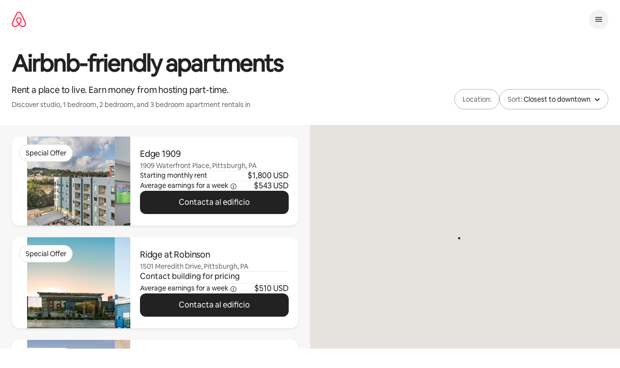

--- FILE ---
content_type: text/html;charset=utf-8
request_url: https://www.airbnb.com.ni/airbnb-friendly/apartments/pittsburgh-pa
body_size: 54123
content:
<!doctype html>
<html lang="es-419" dir="ltr" data-is-hyperloop="true" data-is-async-local-storage="true"><head><meta charSet="utf-8"/><meta name="locale" content="es-419"/><meta name="google" content="notranslate"/><meta id="csrf-param-meta-tag" name="csrf-param" content="authenticity_token"/><meta id="csrf-token-meta-tag" name="csrf-token" content=""/><meta id="english-canonical-url" content=""/><meta name="twitter:widgets:csp" content="on"/><meta name="mobile-web-app-capable" content="yes"/><meta name="apple-mobile-web-app-capable" content="yes"/><meta name="application-name" content="Airbnb"/><meta name="apple-mobile-web-app-title" content="Airbnb"/><meta name="theme-color" content="#ffffff"/><meta name="msapplication-navbutton-color" content="#ffffff"/><meta name="apple-mobile-web-app-status-bar-style" content="black-translucent"/><meta name="msapplication-starturl" content="/?utm_source=homescreen"/><meta name="description" content="Live in an Airbnb-friendly apartment in Pittsburgh so you can earn extra money from Hosting on Airbnb when you&#x27;re away."/><meta property="fb:app_id" content="138566025676"/><meta property="og:site_name" content="Airbnb"/><meta property="og:locale" content="es_LA"/><meta property="og:url" content="https://www.airbnb.com.ni/airbnb-friendly/apartments/pittsburgh-pa"/><meta property="og:title" content=""/><meta property="og:description" content="Live in an Airbnb-friendly apartment in Pittsburgh so you can earn extra money from Hosting on Airbnb when you&#x27;re away."/><meta property="og:image" content="https://a0.muscache.com/im/pictures/724827b7-2456-425a-850e-eb7c9fd725e4.jpg"/><meta property="og:type" content="website"/><link rel="stylesheet" href="https://a0.muscache.com/airbnb/static/packages/web/common/frontend/homes-host-loop/apps/metropolis/client.a0cedf6c3b.css" type="text/css" crossorigin="anonymous"/><script src="https://a0.muscache.com/airbnb/static/packages/web/common/frontend/hyperloop-browser/metroRequire.9062f15cf4.js" defer="" crossorigin="anonymous"></script><script src="https://a0.muscache.com/airbnb/static/packages/web/common/frontend/hyperloop-browser/shims_post_modules.1a6868ebcb.js" defer="" crossorigin="anonymous"></script><script src="https://a0.muscache.com/airbnb/static/packages/web/es-419/frontend/airmetro/browser/asyncRequire.4de6cb7fe2.js" defer="" crossorigin="anonymous"></script><script src="https://a0.muscache.com/airbnb/static/packages/web/common/frontend/hyperloop-browser/coreV2.fdac417f0a.js" defer="" crossorigin="anonymous"></script><script src="https://a0.muscache.com/airbnb/static/packages/web/common/b686.285825b18f.js" defer="" crossorigin="anonymous"></script><script src="https://a0.muscache.com/airbnb/static/packages/web/common/frontend/homes-host-loop/routeHandler.60ffc819f7.js" defer="" crossorigin="anonymous"></script><script src="https://a0.muscache.com/airbnb/static/packages/web/es-419/60f5.d50421ebce.js" defer="" crossorigin="anonymous"></script><script src="https://a0.muscache.com/airbnb/static/packages/web/common/9cb2.59744081cb.js" defer="" crossorigin="anonymous"></script><script src="https://a0.muscache.com/airbnb/static/packages/web/common/b480.a7d995c458.js" defer="" crossorigin="anonymous"></script><script src="https://a0.muscache.com/airbnb/static/packages/web/common/869f.281055cc51.js" defer="" crossorigin="anonymous"></script><script src="https://a0.muscache.com/airbnb/static/packages/web/common/node_modules/moment/locale/es.504f3d36e2.js" defer="" crossorigin="anonymous"></script><script src="https://a0.muscache.com/airbnb/static/packages/web/common/frontend/homes-host-loop/apps/metropolis/initializer.dbc10491a2.js" defer="" crossorigin="anonymous"></script><script src="https://a0.muscache.com/airbnb/static/packages/web/es-419/6cfe.00e03af03e.js" defer="" crossorigin="anonymous"></script><script src="https://a0.muscache.com/airbnb/static/packages/web/es-419/5e76.18260ead1f.js" defer="" crossorigin="anonymous"></script><script src="https://a0.muscache.com/airbnb/static/packages/web/common/0e56.224cfc0146.js" defer="" crossorigin="anonymous"></script><script src="https://a0.muscache.com/airbnb/static/packages/web/es-419/2a74.1fdedfe44c.js" defer="" crossorigin="anonymous"></script><script src="https://a0.muscache.com/airbnb/static/packages/web/common/803c.e4113ffb7d.js" defer="" crossorigin="anonymous"></script><script src="https://a0.muscache.com/airbnb/static/packages/web/es-419/333e.ae86b40dcc.js" defer="" crossorigin="anonymous"></script><script src="https://a0.muscache.com/airbnb/static/packages/web/es-419/frontend/metropolis/components/App.42e6b955ac.js" defer="" crossorigin="anonymous"></script><script src="https://a0.muscache.com/airbnb/static/packages/web/es-419/47d2.907ecc7a3a.js" defer="" crossorigin="anonymous"></script><script src="https://a0.muscache.com/airbnb/static/packages/web/common/f81b.d9bfc53d3a.js" defer="" crossorigin="anonymous"></script><script src="https://a0.muscache.com/airbnb/static/packages/web/es-419/4941.4dfd154dbf.js" defer="" crossorigin="anonymous"></script><script src="https://a0.muscache.com/airbnb/static/packages/web/es-419/27c8.d367138056.js" defer="" crossorigin="anonymous"></script><script src="https://a0.muscache.com/airbnb/static/packages/web/es-419/2577.d4ab932b01.js" defer="" crossorigin="anonymous"></script><script src="https://a0.muscache.com/airbnb/static/packages/web/common/9152.412af4dc4e.js" defer="" crossorigin="anonymous"></script><script src="https://a0.muscache.com/airbnb/static/packages/web/common/68fc.c188fa6355.js" defer="" crossorigin="anonymous"></script><script src="https://a0.muscache.com/airbnb/static/packages/web/common/0951.52234feb50.js" defer="" crossorigin="anonymous"></script><script src="https://a0.muscache.com/airbnb/static/packages/web/es-419/f2fd.1afbb39f91.js" defer="" crossorigin="anonymous"></script><script src="https://a0.muscache.com/airbnb/static/packages/web/common/300e.f67a94f9da.js" defer="" crossorigin="anonymous"></script><script src="https://a0.muscache.com/airbnb/static/packages/web/common/7c2e.3aeaaedbce.js" defer="" crossorigin="anonymous"></script><script src="https://a0.muscache.com/airbnb/static/packages/web/es-419/bc40b.d7fa3a3a75.js" defer="" crossorigin="anonymous"></script><script src="https://a0.muscache.com/airbnb/static/packages/web/es-419/a3f6.a342ca98db.js" defer="" crossorigin="anonymous"></script><script src="https://a0.muscache.com/airbnb/static/packages/web/es-419/e55c.9a951c6fbb.js" defer="" crossorigin="anonymous"></script><script src="https://a0.muscache.com/airbnb/static/packages/web/common/9323.cc51eaaef0.js" defer="" crossorigin="anonymous"></script><script src="https://a0.muscache.com/airbnb/static/packages/web/common/4410.7cab833492.js" defer="" crossorigin="anonymous"></script><script src="https://a0.muscache.com/airbnb/static/packages/web/common/531d.533fa1fa97.js" defer="" crossorigin="anonymous"></script><script src="https://a0.muscache.com/airbnb/static/packages/web/common/ef74.9cdffd68f5.js" defer="" crossorigin="anonymous"></script><script src="https://a0.muscache.com/airbnb/static/packages/web/common/31ab.248f43b71f.js" defer="" crossorigin="anonymous"></script><script src="https://a0.muscache.com/airbnb/static/packages/web/es-419/frontend/metropolis/routes/BrowsePageRoute/BrowsePageRoute.f4cc88bdce.js" defer="" crossorigin="anonymous"></script><script src="https://a0.muscache.com/airbnb/static/packages/web/common/cdc6.df0c3ccd97.js" defer="" crossorigin="anonymous"></script><script src="https://a0.muscache.com/airbnb/static/packages/web/common/2010.1817349825.js" defer="" crossorigin="anonymous"></script><script src="https://a0.muscache.com/airbnb/static/packages/web/common/5fb0.2e2ebcc46d.js" defer="" crossorigin="anonymous"></script><script src="https://a0.muscache.com/airbnb/static/packages/web/common/0eb7.d210c4d275.js" defer="" crossorigin="anonymous"></script><script src="https://a0.muscache.com/airbnb/static/packages/web/common/a428.59c701efff.js" defer="" crossorigin="anonymous"></script><script src="https://a0.muscache.com/airbnb/static/packages/web/common/frontend/homes-host-loop/apps/metropolis/client.8d01b1601f.js" defer="" crossorigin="anonymous"></script><script>(function() {
  // pg_pixel is no-op now.
})()</script><script>"undefined"!=typeof window&&window.addEventListener("error",function e(r){if(window._errorReportingInitialized)return void window.removeEventListener("error",e);const{error:n}=r;if(!n)return;const o=r.message||n.message,t=/Requiring unknown module/.test(o)?.01:.1;if(Math.random()>t)return;const{locale:a,tracking_context:i}=window[Symbol.for("__ global cache key __")]?.["string | airbnb-bootstrap-data"]?.["_bootstrap-layout-init"]??{},s=a||navigator.language,l=location.pathname,c="undefined"!=typeof window?{tags:{loggingSource:"browser",sampleRate:String(t)}}:{sampleRate:String(t)};fetch("https://notify.bugsnag.com/",{headers:{"Bugsnag-Payload-Version":"5"},body:JSON.stringify({apiKey:"e393bc25e52fe915ffb56c14ddf2ff1b",payloadVersion:"5",notifier:{name:"Bugsnag JavaScript",version:"0.0.5-AirbnbUnhandledBufferedErrorCustomFetch",url:""},events:[{exceptions:[{errorClass:n.name,message:o,stacktrace:[{file:r.filename,lineNumber:r.lineno,columnNumber:r.colno}],type:"browserjs"}],request:{url:location.href},context:l,groupingHash:n.name.concat("-",o,"-",l),unhandled:!0,app:{releaseStage:i?.environment},device:{time:new Date,userAgent:navigator.userAgent},metaData:{infra:{app_name:i?.app,is_buffered_error:!0,loop_name:i?.controller,locale:s,service_worker_url:navigator.serviceWorker?.controller?.scriptURL},...c}}]}),method:"POST"})});</script><script>
// FID init code.
!function(e,n){let t,c,o,i=[];const r={passive:!0,capture:!0},f=new Date,u="pointerup",a="pointercancel";function s(e,n){t||(t=n,c=e,o=new Date,l())}function l(){c>=0&&c<o-f&&(i.forEach(e=>{e(c,t)}),i=[])}function p(t){if(t.cancelable){const c=(t.timeStamp>1e12?new Date:performance.now())-t.timeStamp;"pointerdown"===t.type?function(t,c){function o(){s(t,c),f()}function i(){f()}function f(){n(u,o,r),n(a,i,r)}e(u,o,r),e(a,i,r)}(c,t):s(c,t)}}var w;w=e,["click","mousedown","keydown","touchstart","pointerdown"].forEach(e=>{w(e,p,r)}),self.perfMetrics=self.perfMetrics||{},self.perfMetrics.onFirstInputDelay=function(e){i.push(e),l()},self.perfMetrics.clearFirstInputDelay=function(){t&&(t=null,c=null,o=null)}}(addEventListener,removeEventListener);
// LCP Polyfill code
!function(e,t,n){let o,r,c=0,a=0,s=0,i=!1,l=!0;const f=["IMG","H1","H2","H3","H4","H5","SVG"];let m,d,g;const u=["click","mousedown","keydown","touchstart","pointerdown","scroll"],E={passive:!0,capture:!0};function p(e,t,n){(t>1.000666778*a||o&&!document.body.contains(o))&&(a=t,s=n,o=e,g?.(s,o,a))}function h(e){d?.observe(e)}function N(){if(l)if(i)m||(m={IMG:document.getElementsByTagName("img"),H1:document.getElementsByTagName("h1"),H2:document.getElementsByTagName("h2"),H3:document.getElementsByTagName("h3"),H4:document.getElementsByTagName("h4"),H5:document.getElementsByTagName("h5"),SVG:document.getElementsByTagName("svg")}),f.forEach(e=>{Array.from(m[e]).forEach(e=>{h(e)})}),setTimeout(N,50);else{let e;for(!r&&document.body&&(r=document.createNodeIterator(document.body,NodeFilter.SHOW_ELEMENT,e=>{return t=e,f.includes(t.tagName)||t.hasAttribute("data-lcp-candidate")?NodeFilter.FILTER_ACCEPT:NodeFilter.FILTER_REJECT;var t}));e=r?.nextNode();)h(e);n(N)}}function H(){c=performance.now(),a=0,s=0,o=null,d=new IntersectionObserver(e=>{e.filter(e=>e.isIntersecting).forEach(e=>{!function(e,t,o){const r=t.height*t.width;if(["H1","H2","H3","H4","H5"].includes(e.tagName)){const t=document.createRange();t.selectNodeContents(e),n(()=>{const n=t.getBoundingClientRect(),c=n.height*n.width;o(e,Math.min(c,r),performance.now())})}else if("IMG"!==e.tagName)o(e,r,performance.now());else{const t=()=>n(()=>o(e,r,performance.now()));e.complete?t():e.addEventListener("load",t,{once:!0})}}(e.target,e.intersectionRect,p)})}),n(N),u.forEach(t=>{e(t,y,E)})}function y(e){const t=e.target;("scroll"!==e.type||"expand-trigger"!==t?.className&&"contract-trigger"!==t?.className)&&0!==a&&(performance.now()-c<250||T())}function T(){d?.disconnect(),u.forEach(e=>{t(e,y,E)}),l=!1,d=null}H(),self.perfMetrics=self.perfMetrics||{},self.perfMetrics.onLargestContentfulPaint=function(e){g=e,0!==s&&null!==o&&g(s,o,a)},self.perfMetrics.startSearchingForLargestContentfulPaint=H.bind(null,!1),self.perfMetrics.stopSearchingForLargestContentfulPaint=T,self.perfMetrics.markIsHydratedForLargestContentfulPaint=()=>{i=!0},self.perfMetrics.registerLCPCandidate=h,self.perfMetrics.inspectLCPTarget=()=>o}(addEventListener,removeEventListener,requestAnimationFrame);
// INP init code.
!function(e){let n,t=0;const r={value:-1,entries:[]};let i,o=[];const s=new Map;let a,c=0,l=1/0,u=0;function f(){return null!=a?c:null!=performance.interactionCount?performance.interactionCount:0}function d(){return f()-t}function p(e){e.forEach(e=>{e.interactionId&&function(e){if(null==e.interactionId)return;const n=o[o.length-1],t=s.get(e.interactionId);if(null!=t||o.length<10||e.duration>n.latency){if(null!=t)t.entries.push(e),t.latency=Math.max(t.latency,e.duration);else{const n={id:e.interactionId,latency:e.duration,entries:[e]};o.push(n),s.set(e.interactionId,n)}o.sort((e,n)=>n.latency-e.latency),o.splice(10).forEach(e=>{s.delete(e.id)})}}(e)});const n=function(){const e=Math.min(o.length-1,Math.floor(d()/50));return o[e]}();n&&n.latency!==r.value&&(r.value=n.latency,r.entries=n.entries,v())}function v(){r.value>=0&&i&&i(r.value,r.entries)}"PerformanceObserver"in window&&PerformanceObserver.supportedEntryTypes&&PerformanceObserver.supportedEntryTypes.includes("event")&&("interactionCount"in performance||null!=a||PerformanceObserver.supportedEntryTypes&&PerformanceObserver.supportedEntryTypes.includes("event")&&(a=new PerformanceObserver(e=>{Promise.resolve().then(()=>{e.getEntries().forEach(e=>{e.interactionId&&(l=Math.min(l,e.interactionId),u=Math.max(u,e.interactionId),c=u?(u-l)/7+1:0)})})}),a.observe({type:"event",buffered:!0,durationThreshold:0})),n=new PerformanceObserver(e=>{Promise.resolve().then(()=>{p(e.getEntries())})}),n.observe({type:"event",buffered:!0,durationThreshold:40}),n.observe({type:"first-input",buffered:!0}),e("visibilitychange",function(){null!=n&&"hidden"===document.visibilityState&&(p(n.takeRecords()),r.value<0&&d()>0&&(r.value=0,r.entries=[]),v())},!0),e("pageshow",function(e){e.persisted&&(o=[],s.clear(),t=f(),r.value=-1,r.entries=[])},!0)),self.perfMetrics=self.perfMetrics||{},self.perfMetrics.onInp=function(e){r.value>=0?e(r.value,r.entries):i=e},self.perfMetrics.clearInp=function(){o=[],s.clear(),t=0,c=0,l=1/0,u=0,r.value=-1,r.entries=[]}}(addEventListener);
</script><script>((e,t,o,n)=>{if(!n.supports("(font: -apple-system-body) and (-webkit-touch-callout: default)"))return;const d=e.createElement("div");d.setAttribute("style","font: -apple-system-body"),t.appendChild(d),"17px"===o(d).fontSize&&t.style.setProperty("font-size","16px"),t.removeChild(d)})(document,document.documentElement,getComputedStyle,CSS);</script><script>(()=>{if("undefined"==typeof window)return;if("ScrollTimeline"in window)return;const n=new Map;window.queuedAnimations=n,window.queuedAnimationsLoaded=new AbortController,window.addEventListener("animationstart",i=>{const e=i.target;e.getAnimations().filter(n=>n.animationName===i.animationName).forEach(i=>{n.set(i,e)})},{signal:window.queuedAnimationsLoaded.signal})})();</script><link rel="search" type="application/opensearchdescription+xml" href="/opensearch.xml" title="Airbnb"/><link rel="apple-touch-icon" href="https://a0.muscache.com/airbnb/static/icons/apple-touch-icon-76x76-3b313d93b1b5823293524b9764352ac9.png"/><link rel="apple-touch-icon" sizes="76x76" href="https://a0.muscache.com/airbnb/static/icons/apple-touch-icon-76x76-3b313d93b1b5823293524b9764352ac9.png"/><link rel="apple-touch-icon" sizes="120x120" href="https://a0.muscache.com/airbnb/static/icons/apple-touch-icon-120x120-52b1adb4fe3a8f825fc4b143de12ea4b.png"/><link rel="apple-touch-icon" sizes="152x152" href="https://a0.muscache.com/airbnb/static/icons/apple-touch-icon-152x152-7b7c6444b63d8b6ebad9dae7169e5ed6.png"/><link rel="apple-touch-icon" sizes="180x180" href="https://a0.muscache.com/airbnb/static/icons/apple-touch-icon-180x180-bcbe0e3960cd084eb8eaf1353cf3c730.png"/><link rel="icon" sizes="192x192" href="https://a0.muscache.com/im/pictures/airbnb-platform-assets/AirbnbPlatformAssets-Favicons/original/0d189acb-3f82-4b2c-b95f-ad1d6a803d13.png?im_w=240"/><link rel="shortcut icon" sizes="76x76" type="image/png" href="https://a0.muscache.com/im/pictures/airbnb-platform-assets/AirbnbPlatformAssets-Favicons/original/0d189acb-3f82-4b2c-b95f-ad1d6a803d13.png?im_w=240"/><link rel="mask-icon" href="https://a0.muscache.com/pictures/airbnb-platform-assets/AirbnbPlatformAssets-Favicons/original/304e8c59-05df-4fab-9846-f69fd7f749b0.svg?im_w=240" color="#FF5A5F"/><style id="aphrodite" type="text/css" data-aphrodite="true">._17m94ww{position:relative !important;background:var(--palette-grey100) !important;margin-left:calc(-1 * env(safe-area-inset-left, 0)) !important;margin-right:calc(-1 * env(safe-area-inset-right, 0)) !important;padding-left:env(safe-area-inset-left, 0) !important;padding-right:env(safe-area-inset-right, 0) !important;}._123ezc3g{margin-inline:auto !important;padding-left:var(--spacing-micro24px) !important;padding-right:var(--spacing-micro24px) !important;max-width:var(--page-shell-max-content-width, 1920px) !important;}@media (min-width: 950px){._123ezc3g{padding-left:var(--spacing-macro32px) !important;padding-right:var(--spacing-macro32px) !important;}}@media (min-width: 1440px){._123ezc3g{padding-left:var(--spacing-macro48px) !important;padding-right:var(--spacing-macro48px) !important;}}._1ovoar4{padding-top:var(--spacing-micro24px) !important;padding-bottom:var(--spacing-micro24px) !important;border-top:none !important;}@media (min-width: 744px){._1udzt2s{display:none !important;}}._dxonkf{margin-bottom:var(--spacing-micro12px) !important;margin-left:calc(-1 * var(--spacing-micro8px)) !important;padding:var(--spacing-micro8px) 0 !important;}._1f9d3g6{display:none !important;}@media (min-width: 744px){._1f9d3g6{display:initial !important;}}@media (min-width: 950px){._1f9d3g6{display:none !important;}}._wjccep{display:flex !important;justify-content:space-between !important;margin-bottom:8px !important;}._192cbhg{margin-left:calc(-1 * var(--spacing-micro8px)) !important;}._1qfkyu2{padding:var(--spacing-micro8px) 0 !important;}._wn5ilc{display:none !important;}@media (min-width: 950px){._wn5ilc{display:flex !important;justify-content:space-between !important;align-items:center !important;}}._jro6t0{display:flex !important;}._14fl1vx{margin-left:4px !important;display:flex !important;align-items:center !important;}._5e74wd{list-style:none !important;margin:0 0 0  var(--spacing-micro8px) !important;padding:0px !important;display:flex !important;line-height:0 !important;gap:20px !important;}._9pd3yk:not(:last-child){margin-right:var(--spacing-micro4px) !important;}._ovs8fp{display:none !important;}@media (min-width: 744px){._ovs8fp{display:inline-block !important;}}@media (min-width: 1128px){._8y3y0i{text-align:left !important;}}@media (min-width: 1128px){._1fx0lfx{overflow:hidden !important;padding:4px !important;margin:-4px !important;}}._gjzmfm{font-size:0.875rem !important;line-height:1.125rem !important;color:#222222 !important;display:inline-block !important;margin-bottom:var(--spacing-micro4px) !important;}@media (min-width: 1128px){._gjzmfm{margin-bottom:0px !important;}}@media (min-width: 744px){._81igwj{display:inline-block !important;}}._1d0g4xx{display:inline-block !important;text-align:center !important;padding-inline:var(--spacing-micro8px) !important;font-size:0.875rem !important;line-height:1.125rem !important;}</style><style id="linariaCssReset" type="text/css" data-linaria-css-reset="true"> html { -ms-text-size-adjust: 100%; -moz-text-size-adjust: 100%; -webkit-text-size-adjust: 100%; } *, *::before, *::after { box-sizing: border-box; } body { font-family: Airbnb Cereal VF, Circular, -apple-system, BlinkMacSystemFont, Roboto, Helvetica Neue, sans-serif; font-size: 0.875rem; line-height: 1.43; color: #222222; background-color: #fff; margin: 0; -webkit-font-smoothing: antialiased; -moz-osx-font-smoothing: grayscale; font-synthesis: none; } body { line-break: strict; } [lang='ko'] body { word-break: keep-all; } button, html input[type='button'], input[type='reset'], input[type='submit'] { -webkit-appearance: button; cursor: pointer; } input, textarea, select, button, a { font-family: inherit; font-size: 100%; } a, a:hover, a:focus { color: inherit; text-decoration: none; } h1, h2, h3, h4, h5, h6 { margin-top: 25px; margin-bottom: 15px; } h1:first-child, h2:first-child, h3:first-child, h4:first-child, h5:first-child, h6:first-child { margin-top: 0; } [tabindex='-1']:focus:not(:focus-visible) { outline: 0; } .screen-reader-only { border: 0; clip: rect(0, 0, 0, 0); height: 1px; margin: -1px; overflow: hidden; padding: 0; position: absolute; width: 1px; } .screen-reader-only-focusable:active, .screen-reader-only-focusable:focus { clip: auto; height: auto; margin: 0; overflow: visible; position: static; width: auto; } .skip-to-content:focus:not(.skip-to-content_v2-link) { background-color: white; font-size: 18px; padding: 0 24px; position: absolute; left: 3px; line-height: 64px; top: 3px; z-index: 10000; } .skip-to-content_v2-link:focus { color: #ffffff; background-color: #222222; border-radius: 30px; font-size: 16px; line-height: 20px; font-weight: 500; padding: 18px 32px; display: flex; align-items: center; gap: 8px; position: absolute; z-index: 10000; top: 12px; left: 24px; } @media (min-width: 950px) { .skip-to-content_v2-link:focus { left: 32px; } } @media (min-width: 1440px) { .skip-to-content_v2-link:focus { left: 48px; } } .skip-to-content_v2-link:focus-visible { outline: none; box-shadow: 0px 0px 0px 1px rgba(0, 0, 0, 0.04), 0px 6px 20px 0px rgba(0, 0, 0, 0.2), 0 0 0 2px #ffffff, 0 0 0 4px #222222; transition: box-shadow 0.2s cubic-bezier(0.2, 0, 0, 1); } @font-face { font-family: 'Airbnb Cereal VF'; src: url('https://a0.muscache.com/airbnb/static/airbnb-dls-web/build/fonts/cereal-variable/AirbnbCerealVF_W_Wght.8816d9e5c3b6a860636193e36b6ac4e4.woff2') format('woff2 supports variations'), url('https://a0.muscache.com/airbnb/static/airbnb-dls-web/build/fonts/cereal-variable/AirbnbCerealVF_W_Wght.8816d9e5c3b6a860636193e36b6ac4e4.woff2') format('woff2-variations'); font-style: normal; unicode-range: U+0000-03FF, U+0500-058F, U+0700-074F, U+0780-FAFF, U+FE00-FE6F, U+FF00-EFFFF, U+FFFFE-10FFFF; font-display: swap; } @font-face { font-family: 'Airbnb Cereal VF'; src: url('https://a0.muscache.com/airbnb/static/airbnb-dls-web/build/fonts/cereal-variable/AirbnbCerealVF_Italics_W_Wght.bd5e0f97cea11e9264b40656a83357ec.woff2') format('woff2 supports variations'), url('https://a0.muscache.com/airbnb/static/airbnb-dls-web/build/fonts/cereal-variable/AirbnbCerealVF_Italics_W_Wght.bd5e0f97cea11e9264b40656a83357ec.woff2') format('woff2-variations'); font-style: italic; unicode-range: U+0000-03FF, U+0500-058F, U+0700-074F, U+0780-FAFF, U+FE00-FE6F, U+FF00-EFFFF, U+FFFFE-10FFFF; font-display: swap; } @font-face { font-family: 'Airbnb Cereal VF'; unicode-range: U+0600-06FF, U+0750-077F; font-style: normal; src: url('https://a0.muscache.com/airbnb/static/airbnb-dls-web/build/fonts/cereal-variable/AirbnbCerealVF_Arabic_W_Wght.6bee4dd7ab27ef998da2f3a25ae61b48.woff2') format('woff2 supports variations'), url('https://a0.muscache.com/airbnb/static/airbnb-dls-web/build/fonts/cereal-variable/AirbnbCerealVF_Arabic_W_Wght.6bee4dd7ab27ef998da2f3a25ae61b48.woff2') format('woff2-variations'); font-display: swap; } @font-face { font-family: 'Airbnb Cereal VF'; unicode-range: U+0400-04FF; font-style: normal; src: url('https://a0.muscache.com/airbnb/static/airbnb-dls-web/build/fonts/cereal-variable/AirbnbCerealVF_Cyril_W_Wght.df06d21e3ece5673610c24f0090979ff.woff2') format('woff2 supports variations'), url('https://a0.muscache.com/airbnb/static/airbnb-dls-web/build/fonts/cereal-variable/AirbnbCerealVF_Cyril_W_Wght.df06d21e3ece5673610c24f0090979ff.woff2') format('woff2-variations'); font-display: swap; } @font-face { font-family: 'Airbnb Cereal VF'; unicode-range: U+0590-05FF, U+FB00-FB4F; font-style: normal; src: url('https://a0.muscache.com/airbnb/static/airbnb-dls-web/build/fonts/cereal-variable/AirbnbCerealVF_Hebrew_W_Wght.8c6defa083bcccea47d68d872b5a2b0c.woff2') format('woff2 supports variations'), url('https://a0.muscache.com/airbnb/static/airbnb-dls-web/build/fonts/cereal-variable/AirbnbCerealVF_Hebrew_W_Wght.8c6defa083bcccea47d68d872b5a2b0c.woff2') format('woff2-variations'); font-display: swap; } @font-face { font-family: 'Airbnb Cereal VF'; src: url('https://a0.muscache.com/airbnb/static/airbnb-dls-web/build/fonts/cereal-variable/AirbnbCerealVF_W_Wght.8816d9e5c3b6a860636193e36b6ac4e4.woff2') format('woff2 supports variations'), url('https://a0.muscache.com/airbnb/static/airbnb-dls-web/build/fonts/cereal-variable/AirbnbCerealVF_W_Wght.8816d9e5c3b6a860636193e36b6ac4e4.woff2') format('woff2-variations'); font-style: normal; font-display: swap; } @font-face { font-family: 'Airbnb Cereal VF'; unicode-range: U+0900-097F; font-style: normal; src: url('https://a0.muscache.com/airbnb/static/airbnb-dls-web/build/fonts/cereal-variable/AirbnbCerealVF_Deva_W_Wght.b498e56f4d652dd9addb81cdafd7e6d8.woff2') format('woff2 supports variations'), url('https://a0.muscache.com/airbnb/static/airbnb-dls-web/build/fonts/cereal-variable/AirbnbCerealVF_Deva_W_Wght.b498e56f4d652dd9addb81cdafd7e6d8.woff2') format('woff2-variations'); font-display: swap; } @font-face { font-family: 'Airbnb Cereal VF'; unicode-range: U+0E00-0E7F; font-style: normal; src: url('https://a0.muscache.com/airbnb/static/airbnb-dls-web/build/fonts/cereal-variable/AirbnbCerealVF_ThaiLp_W_Wght.e40f7fff25db11840de609db35118844.woff2') format('woff2 supports variations'), url('https://a0.muscache.com/airbnb/static/airbnb-dls-web/build/fonts/cereal-variable/AirbnbCerealVF_ThaiLp_W_Wght.e40f7fff25db11840de609db35118844.woff2') format('woff2-variations'); font-display: swap; } @font-face { font-family: 'Airbnb Cereal VF'; unicode-range: U+0370-03FF; font-style: normal; src: url('https://a0.muscache.com/airbnb/static/airbnb-dls-web/build/fonts/cereal-variable/AirbnbCerealVF_Greek_W_Wght.4eec7b9ea9093264b972a6eb2a7f13b8.woff2') format('woff2 supports variations'), url('https://a0.muscache.com/airbnb/static/airbnb-dls-web/build/fonts/cereal-variable/AirbnbCerealVF_Greek_W_Wght.4eec7b9ea9093264b972a6eb2a7f13b8.woff2') format('woff2-variations'); font-display: swap; } </style><meta property="fb:app_id" content="138566025676"/><meta property="og:site_name" content="Airbnb"/><meta property="og:locale" content="es_LA"/><meta property="og:url" content="https://www.airbnb.com.ni/airbnb-friendly/apartments/pittsburgh-pa"/><meta property="og:title" content="Earn with Airbnb-friendly apartments in Pittsburgh | Airbnb"/><meta property="og:description" content=""/><meta property="og:type" content="website"/><meta property="og:image" content="https://a0.muscache.com/im/pictures/fe7217ff-0b24-438d-880d-b94722c75bf5.jpg"/><meta name="robots" content="noindex, nofollow"/><meta name="viewport" content="width=device-width, initial-scale=1"/><title>Earn with Airbnb-friendly apartments in Pittsburgh | Airbnb</title><link rel="manifest" href="/manifest.json"/><meta name="twitter:card" content="summary"/><meta name="twitter:title" content="Earn with Airbnb-friendly apartments in Pittsburgh | Airbnb"/><meta name="twitter:site" content="@airbnb"/><meta name="twitter:app:name:iphone" content="Airbnb"/><meta name="twitter:app:name:ipad" content="Airbnb"/><meta name="twitter:app:name:googleplay" content="Airbnb"/><meta name="twitter:app:id:iphone" content="401626263"/><meta name="twitter:app:id:ipad" content="401626263"/><meta name="twitter:app:id:googleplay" content="com.airbnb.android"/><meta name="twitter:url" content="https://www.airbnb.com.ni/airbnb-friendly/apartments/pittsburgh-pa"/><script id="data-flagger_cdn_experiments" data-flagger_cdn_experiments="true" type="application/json">{"flagger_cdn_experiments":[]}</script><script id="aphrodite-classes" type="application/json">["_17m94ww","_123ezc3g","_1ovoar4","_1udzt2s","_dxonkf","_1f9d3g6","_wjccep","_192cbhg","_1qfkyu2","_wn5ilc","_jro6t0","_14fl1vx","_5e74wd","_9pd3yk","_ovs8fp","_8y3y0i","_1fx0lfx","_gjzmfm","_81igwj","_1d0g4xx"]</script></head><body class="with-new-header"><div id="site-skip-links"><a class="screen-reader-only screen-reader-only-focusable skip-to-content skip-to-content_v2-link" data-hook="skip-to-content" href="#site-content" tabindex="0">Ir al contenido<svg xmlns="http://www.w3.org/2000/svg" viewBox="0 0 32 32" style="display:block;fill:none;height:16px;width:16px;stroke:currentColor;stroke-width:4;overflow:visible" aria-hidden="true" role="presentation" focusable="false"><g fill="none"><path d="M28 16H2M17 4l11.3 11.3a1 1 0 0 1 0 1.4L17 28" /></g></svg></a><span id="popups-everywhere-skip-link"></span></div><div id="smart-banner"></div><noscript><div class="alert alert-with-icon alert-error no-js-alert" data-nosnippet="true"><i class="icon alert-icon icon-alert-alt"></i>Lo sentimos, algunos elementos del sitio web de Airbnb no funcionan correctamente si JavaScript no está activado.</div></noscript><div id="flash-container" class="flash-container" role="alert" aria-live="assertive"></div><div id="education-overlay-root"></div><div id="react-application" data-application="true"><div dir="ltr"><div data-theme="" data-color-scheme="light" data-testid="linaria-injector" class="t1bgcr6e  cjz5kiq dir" style="display:contents;--typography-title-small22px-letter-spacing:-0.0275rem;--typography-title-large32px-letter-spacing:-0.06rem;--typography-special-display-medium_40_44-letter-spacing:-0.075rem;--typography-special-display-medium_48_54-letter-spacing:-0.12rem;--typography-special-display-medium_60_68-letter-spacing:-0.15rem;--typography-special-display-medium_72_74-letter-spacing:-0.18rem;--typography-titles-semibold_18_24-letter-spacing:-0.01125rem;--typography-titles-semibold_22_26-letter-spacing:-0.0275rem;--typography-titles-semibold_26_30-letter-spacing:-0.0325rem;--typography-titles-semibold_32_36-letter-spacing:-0.06rem;--typography-titles-medium_18_24-letter-spacing:-0.01125rem"><div><div dir="ltr"><div><div class="b1hj4ujm atm_gz_1gqzj4n dir dir-ltr"><div class="c1kx9lfn atm_1l7p0i1_18099lt dir dir-ltr"><header class="cr2vlwi atm_a2e10m_15y04hd atm_e2_u29brm atm_fq_idpfg4 atm_vy_1osqo2v atm_wq_b4wlg atm_2g_1z11bz7_vmtskl atm_92_1yyfdc7_vmtskl atm_e2_1pv1u40_vmtskl atm_fq_idpfg4_vmtskl atm_k4_idpfg4_vmtskl atm_mj_glywfm_vmtskl atm_mk_stnw88_vmtskl atm_tk_idpfg4_vmtskl atm_uc_qx2lhj_vmtskl atm_vy_1osqo2v_vmtskl atm_wq_idpfg4_vmtskl atm_uc_glywfm_vmtskl_1rrf6b5 atm_26_85zwdx_9in345 atm_92_1yyfdc7_9in345 atm_e2_1osqo2v_9in345 atm_fq_idpfg4_9in345 atm_mk_stnw88_9in345 atm_tk_idpfg4_9in345 atm_uc_qx2lhj_9in345 atm_vy_1osqo2v_9in345 atm_wq_idpfg4_9in345 atm_uc_glywfm_9in345_1rrf6b5 co5itep atm_k4_kb7nvz_9in345 c42g52z atm_mk_stnw88 cu8afiv atm_70_glywfm_9in345 dir dir-ltr"><div class="ctykugd atm_h_1h6ojuz atm_9s_1txwivl atm_e2_1osqo2v atm_mk_h2mmj6 atm_vy_1osqo2v atm_wq_kb7nvz c1t7un9v atm_l8_1uyd6kp dir dir-ltr"><div><div class="l1i87no7 atm_9s_1txwivl atm_h_1h6ojuz atm_cx_yvrvwa dir dir-ltr"><a class="c7fvwo6 atm_kd_glywfm atm_h_1h6ojuz atm_9s_116y0ak atm_mk_h2mmj6 atm_vh_nkobfv atm_wq_kb7nvz atm_e2_1wupi73 atm_3f_glywfm_jo46a5 atm_l8_idpfg4_jo46a5 atm_gi_idpfg4_jo46a5 atm_3f_glywfm_1icshfk atm_kd_glywfm_19774hq atm_5j_d07h9u_vmtskl atm_6i_1fwxnve_vmtskl atm_92_1yyfdc7_vmtskl atm_fq_zt4szt_vmtskl atm_mk_stnw88_vmtskl atm_n3_zt4szt_vmtskl atm_tk_1fwxnve_vmtskl atm_uc_1wx0j5_9xuho3 atm_70_1hkpa4_9xuho3 atm_uc_glywfm_9xuho3_1rrf6b5 c1fvqmp3 atm_7l_15y04hd dir dir-ltr" aria-label="Página de inicio de Airbnb" href="/airbnb-friendly"><div class="lobwpsl atm_9s_glywfm atm_9s_1ulexfb__1v156lz atm_9s_glywfm__qky54b dir dir-ltr"><svg width="102" height="32" viewBox="0 0 3490 1080" style="display:block"><path d="M1494.71 456.953C1458.28 412.178 1408.46 389.892 1349.68 389.892C1233.51 389.892 1146.18 481.906 1146.18 605.892C1146.18 729.877 1233.51 821.892 1349.68 821.892C1408.46 821.892 1458.28 799.605 1494.71 754.83L1500.95 810.195H1589.84V401.588H1500.95L1494.71 456.953ZM1369.18 736.895C1295.33 736.895 1242.08 683.41 1242.08 605.892C1242.08 528.373 1295.33 474.888 1369.18 474.888C1443.02 474.888 1495.49 529.153 1495.49 605.892C1495.49 682.63 1443.8 736.895 1369.18 736.895ZM1656.11 810.195H1750.46V401.588H1656.11V810.195ZM948.912 666.715C875.618 506.859 795.308 344.664 713.438 184.809C698.623 155.177 670.554 98.2527 645.603 67.8412C609.736 24.1733 556.715 0.779785 502.915 0.779785C449.115 0.779785 396.094 24.1733 360.227 67.8412C335.277 98.2527 307.207 155.177 292.392 184.809C210.522 344.664 130.212 506.859 56.9187 666.715C47.5621 687.769 24.9504 737.675 16.3736 760.289C6.2373 787.581 0.779297 817.213 0.779297 846.845C0.779297 975.509 101.362 1079.22 235.473 1079.22C346.193 1079.22 434.3 1008.26 502.915 934.18C571.53 1008.26 659.638 1079.22 770.357 1079.22C904.468 1079.22 1005.83 975.509 1005.83 846.845C1005.83 817.213 999.593 787.581 989.457 760.289C980.88 737.675 958.268 687.769 948.912 666.715ZM502.915 810.195C447.555 738.455 396.094 649.56 396.094 577.819C396.094 506.079 446.776 470.209 502.915 470.209C559.055 470.209 610.516 508.419 610.516 577.819C610.516 647.22 558.275 738.455 502.915 810.195ZM770.357 998.902C688.362 998.902 618.032 941.557 555.741 872.656C619.966 792.541 690.826 679.121 690.826 577.819C690.826 458.513 598.04 389.892 502.915 389.892C407.79 389.892 315.784 458.513 315.784 577.819C315.784 679.098 386.145 792.478 450.144 872.593C387.845 941.526 317.491 998.902 235.473 998.902C146.586 998.902 81.0898 931.061 81.0898 846.845C81.0898 826.57 84.2087 807.856 91.2261 788.361C98.2436 770.426 120.855 720.52 130.212 701.025C203.505 541.17 282.256 380.534 364.126 220.679C378.941 191.047 403.891 141.921 422.605 119.307C442.877 94.3538 470.947 81.0975 502.915 81.0975C534.883 81.0975 562.953 94.3538 583.226 119.307C601.939 141.921 626.89 191.047 641.704 220.679C723.574 380.534 802.325 541.17 875.618 701.025C884.975 720.52 907.587 770.426 914.604 788.361C921.622 807.856 925.52 826.57 925.52 846.845C925.52 931.061 859.244 998.902 770.357 998.902ZM3285.71 389.892C3226.91 389.892 3175.97 413.098 3139.91 456.953V226.917H3045.56V810.195H3134.45L3140.69 754.83C3177.12 799.605 3226.94 821.892 3285.71 821.892C3401.89 821.892 3489.22 729.877 3489.22 605.892C3489.22 481.906 3401.89 389.892 3285.71 389.892ZM3266.22 736.895C3191.6 736.895 3139.91 682.63 3139.91 605.892C3139.91 529.153 3191.6 474.888 3266.22 474.888C3340.85 474.888 3393.32 528.373 3393.32 605.892C3393.32 683.41 3340.07 736.895 3266.22 736.895ZM2827.24 389.892C2766.15 389.892 2723.56 418.182 2699.37 456.953L2693.13 401.588H2604.24V810.195H2698.59V573.921C2698.59 516.217 2741.47 474.888 2800.73 474.888C2856.87 474.888 2888.84 513.097 2888.84 578.599V810.195H2983.19V566.903C2983.19 457.733 2923.15 389.892 2827.24 389.892ZM1911.86 460.072L1905.62 401.588H1816.73V810.195H1911.08V604.332C1911.08 532.592 1954.74 486.585 2027.26 486.585C2042.85 486.585 2058.44 488.144 2070.92 492.043V401.588C2059.22 396.91 2044.41 395.35 2028.04 395.35C1978.58 395.35 1936.66 421.177 1911.86 460.072ZM2353.96 389.892C2295.15 389.892 2244.21 413.098 2208.15 456.953V226.917H2113.8V810.195H2202.69L2208.93 754.83C2245.36 799.605 2295.18 821.892 2353.96 821.892C2470.13 821.892 2557.46 729.877 2557.46 605.892C2557.46 481.906 2470.13 389.892 2353.96 389.892ZM2334.46 736.895C2259.84 736.895 2208.15 682.63 2208.15 605.892C2208.15 529.153 2259.84 474.888 2334.46 474.888C2409.09 474.888 2461.56 528.373 2461.56 605.892C2461.56 683.41 2408.31 736.895 2334.46 736.895ZM1703.28 226.917C1669.48 226.917 1642.08 254.326 1642.08 288.13C1642.08 321.934 1669.48 349.343 1703.28 349.343C1737.09 349.343 1764.49 321.934 1764.49 288.13C1764.49 254.326 1737.09 226.917 1703.28 226.917Z" fill="currentcolor"></path></svg></div><div class="bhyuu14 atm_9s_1ulexfb atm_9s_glywfm__1v156lz atm_9s_1ulexfb__qky54b dir dir-ltr"><svg width="30" height="32" viewBox="0 0 1007 1080" style="display:block"><path d="M949.278 666.715C875.957 506.859 795.615 344.664 713.713 184.809C698.893 155.177 670.813 98.2527 645.852 67.8412C609.971 24.1733 556.93 0.779785 503.109 0.779785C449.288 0.779785 396.247 24.1733 360.366 67.8412C335.406 98.2527 307.325 155.177 292.505 184.809C210.603 344.664 130.262 506.859 56.9404 666.715C47.5802 687.769 24.9598 737.675 16.3796 760.289C6.23941 787.581 0.779297 817.213 0.779297 846.845C0.779297 975.509 101.401 1079.22 235.564 1079.22C346.326 1079.22 434.468 1008.26 503.109 934.18C571.751 1008.26 659.892 1079.22 770.655 1079.22C904.817 1079.22 1006.22 975.509 1006.22 846.845C1006.22 817.213 999.979 787.581 989.839 760.289C981.259 737.675 958.638 687.769 949.278 666.715ZM503.109 810.195C447.728 738.455 396.247 649.56 396.247 577.819C396.247 506.079 446.948 470.209 503.109 470.209C559.27 470.209 610.751 508.419 610.751 577.819C610.751 647.22 558.49 738.455 503.109 810.195ZM770.655 998.902C688.628 998.902 618.271 941.557 555.955 872.656C620.205 792.541 691.093 679.121 691.093 577.819C691.093 458.513 598.271 389.892 503.109 389.892C407.947 389.892 315.906 458.513 315.906 577.819C315.906 679.098 386.294 792.478 450.318 872.593C387.995 941.526 317.614 998.902 235.564 998.902C146.642 998.902 81.1209 931.061 81.1209 846.845C81.1209 826.57 84.241 807.856 91.2611 788.361C98.2812 770.426 120.902 720.52 130.262 701.025C203.583 541.17 282.365 380.534 364.267 220.679C379.087 191.047 404.047 141.921 422.768 119.307C443.048 94.3538 471.129 81.0975 503.109 81.0975C535.09 81.0975 563.17 94.3538 583.451 119.307C602.171 141.921 627.132 191.047 641.952 220.679C723.854 380.534 802.635 541.17 875.957 701.025C885.317 720.52 907.937 770.426 914.957 788.361C921.978 807.856 925.878 826.57 925.878 846.845C925.878 931.061 859.576 998.902 770.655 998.902Z" fill="currentcolor"></path></svg></div></a></div></div><div class="c1hl8ie2 atm_am_ggq5uc atm_jb_idpfg4 atm_l8_1uyd6kp atm_r3_1h6ojuz dir dir-ltr"></div><div><div class="lquapyf atm_9s_1txwivl atm_h_1h6ojuz dir dir-ltr"><div id="header-buttons-portal"></div><nav aria-label="Perfil" class="cg7l307 atm_mk_h2mmj6 atm_9s_1txwivl atm_h_1h6ojuz atm_fc_esu3gu atm_e2_u29brm dir dir-ltr"><div class="bqhczku dir dir-ltr"><div class="cqdorda atm_9s_1nu9bjl atm_mk_h2mmj6 dir dir-ltr" data-profile-menu-open="false"><a aria-expanded="false" aria-label="Menú de navegación principal" data-testid="cypress-headernav-profile" data-tooltip-anchor-id="guest-header-dropdownmenu" href="#guest-header-dropdownmenu" class="l1ovpqvx atm_npmupv_14b5rvc_10saat9 atm_4s4swg_18xq13z_10saat9 atm_u9em2p_1r3889l_10saat9 atm_1ezpcqw_1u41vd9_10saat9 atm_fyjbsv_c4n71i_10saat9 atm_1rna0z7_1uk391_10saat9 c11lr9v9 atm_1s_glywfm atm_5j_1ssbidh atm_9j_tlke0l atm_tl_1gw4zv3 atm_l8_idpfg4 atm_gi_idpfg4 atm_3f_glywfm atm_2d_v1pa1f atm_7l_lerloo atm_uc_9373uk atm_kd_glywfm atm_1i0qmk0_idpfg4 atm_teja2d_14qkg2y atm_1pgqari_14zl091 atm_1sq3y97_14qkg2y atm_2bdht_14zl091 atm_dscbz2_14qkg2y atm_1lwh1x6_14zl091 atm_1crt5n3_14qkg2y atm_1q1v3h9_1r9ct3d atm_1v02rxp_14qkg2y atm_1ofeedh_vjbwx7 atm_1fklkm6_vjbwx7 atm_fa50ew_14qkg2y atm_9y4brj_1j28jx2 atm_10zj5xa_1j28jx2 atm_pzdf76_1j28jx2 atm_1tv373o_1r9ct3d atm_1xmjjzz_1ylpe5n atm_nbjvyu_1ylpe5n atm_unmfjg_1yubz8m atm_mk_h2mmj6 atm_9s_116y0ak atm_fc_1h6ojuz atm_h_1h6ojuz atm_vy_1ylpe5n atm_e2_1ylpe5n atm_kd_glywfm_1w3cfyq atm_3f_glywfm_e4a3ld atm_l8_idpfg4_e4a3ld atm_gi_idpfg4_e4a3ld atm_3f_glywfm_1r4qscq atm_kd_glywfm_6y7yyg atm_9j_13gfvf7_1o5j5ji atm_uc_glywfm__1rrf6b5 atm_2d_j26ubc_1rqz0hn_uv4tnr atm_4b_zpisrj_1rqz0hn_uv4tnr atm_7l_oonxzo_4fughm_uv4tnr atm_2d_13vagss_4fughm_uv4tnr atm_2d_h7y8rf_1r92pmq_uv4tnr atm_4b_19swmmk_1r92pmq_uv4tnr atm_tr_8dwpus_1k46luq_uv4tnr atm_3f_glywfm_jo46a5 atm_l8_idpfg4_jo46a5 atm_gi_idpfg4_jo46a5 atm_3f_glywfm_1icshfk atm_kd_glywfm_19774hq atm_uc_1wx0j5_1w3cfyq atm_70_glywfm_1w3cfyq atm_uc_glywfm_1w3cfyq_1rrf6b5 atm_70_1qhewe0_9xuho3 atm_4b_1ukl3ww_9xuho3 atm_6h_1tpdecz_9xuho3 atm_66_nqa18y_9xuho3 atm_uc_11xq646_9xuho3 atm_2d_ez5gio_1ul2smo atm_4b_botz5_1ul2smo atm_tr_8dwpus_d9f5ny atm_7l_oonxzo_1o5j5ji atm_2d_13vagss_1o5j5ji atm_k4_uk3aii_1o5j5ji atm_2d_1lbyi75_154oz7f atm_4b_7hps52_154oz7f atm_2d_il29g1_vmtskl atm_20_d71y6t_vmtskl atm_4b_thxgdg_vmtskl atm_6h_1ihynmr_vmtskl atm_66_nqa18y_vmtskl atm_92_1yyfdc7_vmtskl atm_9s_1ulexfb_vmtskl atm_mk_stnw88_vmtskl atm_tk_1ssbidh_vmtskl atm_fq_1ssbidh_vmtskl atm_tr_pryxvc_vmtskl atm_vy_12k9wfs_vmtskl atm_e2_33f83m_vmtskl atm_5j_wqrmaf_vmtskl dir dir-ltr"><span data-button-content="true" class="b15up7el atm_vz_1d6e2k5 atm_uc_1qwcpln atm_mk_h2mmj6 atm_9s_116y0ak atm_fc_1h6ojuz atm_h_1h6ojuz atm_vy_1ylpe5n atm_e2_1ylpe5n dir dir-ltr"><svg xmlns="http://www.w3.org/2000/svg" viewBox="0 0 32 32" style="display:block;fill:none;height:16px;width:16px;stroke:currentColor;stroke-width:3;overflow:visible" aria-hidden="true" role="presentation" focusable="false"><g fill="none"><path d="M2 16h28M2 24h28M2 8h28" /></g></svg></span></a><div class="cqr77vi atm_26_85zwdx atm_5j_d07h9u atm_70_8oykxz atm_7l_1dmvgf5 atm_9s_glywfm atm_h3_1u1b7xl atm_mk_stnw88 atm_tk_1ssbidh atm_n3_idpfg4 atm_iy_1aa3ab3 atm_l1_1wugsn5 atm_wq_cs5v99 atm_jb_ghg70p atm_l8_1dh4f3m c1fxvby0 atm_9s_1ulexfb_sdpd2x atm_9j_73adwj_xv37a6 atm_e2_1osqo2v_xv37a6 atm_fq_idpfg4_xv37a6 atm_mk_1n9t6rb_xv37a6 atm_tk_idpfg4_xv37a6 atm_vy_1osqo2v_xv37a6 atm_wq_kb7nvz_xv37a6 dir dir-ltr" tabindex="-1" id="guest-header-dropdownmenu" data-testid="guest-header-dropdownmenu"><div class=""><a class="c1c30bzo atm_1s_glywfm atm_26_1j28jx2 atm_3f_idpfg4 atm_9j_tlke0l atm_bx_1kw7nm4 atm_gi_idpfg4 atm_ks_ewfl5b atm_r3_1kw7nm4 atm_rd_glywfm atm_vb_1wugsn5 atm_kd_glywfm atm_c8_1h3mmnw atm_g3_1vnrj90 atm_fr_b3emyl atm_7l_1dmvgf5 atm_vv_1q9ccgz atm_vy_1osqo2v atm_cs_1dh25pa atm_9s_1txwivl atm_h_1h6ojuz atm_l8_apt1u6 atm_3f_glywfm_jo46a5 atm_l8_idpfg4_jo46a5 atm_gi_idpfg4_jo46a5 atm_3f_glywfm_1icshfk atm_kd_glywfm_19774hq atm_2d_kn7cou_1b5lzrw atm_uc_1wx0j5_1w3cfyq atm_70_a4f9pl_1w3cfyq atm_uc_glywfm_1w3cfyq_1rrf6b5 cj673lk dir dir-ltr" data-no-client-routing="" href="/help"><div class="ll03w7j atm_am_1gtjylf dir dir-ltr"><div class="c7igm0s atm_9s_1txwivl atm_h_1h6ojuz dir dir-ltr"><span class="i15r02w1 atm_h0_19bvopo dir dir-ltr" style="width:16px;height:16px"><svg viewBox="0 0 16 16" xmlns="http://www.w3.org/2000/svg" style="display:block;height:16px;width:16px;fill:currentColor" aria-hidden="true" role="presentation" focusable="false"><path d="m8 0c4.4183 0 8 3.58172 8 8 0 4.4183-3.5817 8-8 8-4.41828 0-8-3.5817-8-8 0-4.41828 3.58172-8 8-8zm0 1.5c-3.58985 0-6.5 2.91015-6.5 6.5 0 3.5899 2.91015 6.5 6.5 6.5 3.5899 0 6.5-2.9101 6.5-6.5 0-3.58985-2.9101-6.5-6.5-6.5zm0 9.25c.55229 0 1 .4477 1 1s-.44771 1-1 1c-.55228 0-1-.4477-1-1s.44772-1 1-1zm.06473-7.58398c1.52426 0 2.97397 1.05548 2.97397 2.83411 0 1.65987-1.22457 2.54665-2.28686 2.96686l-.00274 1.03511-1.49999-.00395.00567-2.14403.55088-.15046c.98777-.26979 1.73306-.83193 1.73306-1.70353 0-.78691-.60484-1.33411-1.47399-1.33411-.71208 0-1.32461.47156-1.52734 1.17921l-1.44199-.41312c.37855-1.32132 1.55747-2.26609 2.96933-2.26609z" /></svg></span><span>Centro de ayuda</span></div></div></a><div class="d1rna43j atm_26_1guaqub atm_gi_brf0ql atm_e2_t94yts dir dir-ltr"></div><button type="button" class="c1c6d7xc atm_1s_glywfm atm_26_1j28jx2 atm_3f_idpfg4 atm_9j_tlke0l atm_bx_1kw7nm4 atm_cs_1kw7nm4 atm_gi_idpfg4 atm_ks_ewfl5b atm_r3_1kw7nm4 atm_rd_glywfm atm_vb_1wugsn5 atm_kd_glywfm atm_c8_1h3mmnw atm_g3_1vnrj90 atm_fr_b3emyl atm_7l_1dmvgf5 atm_9s_1txwivl atm_vv_1q9ccgz atm_vy_1osqo2v atm_h_1h6ojuz atm_l8_wbk07f atm_3f_glywfm_jo46a5 atm_l8_idpfg4_jo46a5 atm_gi_idpfg4_jo46a5 atm_3f_glywfm_1icshfk atm_kd_glywfm_19774hq atm_2d_kn7cou_1b5lzrw atm_uc_1wx0j5_1w3cfyq atm_70_a4f9pl_1w3cfyq atm_uc_glywfm_1w3cfyq_1rrf6b5 dir dir-ltr"><div class="l1apbeny atm_am_kb7nvz atm_jb_1ns28vp dir dir-ltr"><div class="t1lal6m1 atm_vv_4jg895 dir dir-ltr"><div class="t12p9emk atm_c8_cvmmj6 atm_g3_1obqfcl atm_fr_frkw1s atm_cs_ml5b3k dir dir-ltr">Conviértete en anfitrión</div><div class="c5ohx72 atm_c8_18p4cis atm_g3_19r9dmc atm_fr_monc8 atm_7l_1kkyeqd dir dir-ltr">Es fácil comenzar a hospedar y ganar un dinero extra.</div></div></div><div class="a16sb28r atm_c8_18p4cis atm_g3_19r9dmc atm_fr_monc8 atm_7l_1kkyeqd atm_9s_1o8liyq atm_am_12336oc atm_cs_1dh25pa atm_gz_19bvopo atm_jd_1n0tmlx dir dir-ltr"><div class="a15i5bb6 atm_mk_h2mmj6 dir dir-ltr"><div class="i1y91qbp atm_mk_h2mmj6 atm_1w_1xbheko atm_e2_jngzkn atm_vy_4hg7yc atm_5j_nw3v2p atm_vh_yfq0k3 dir dir-ltr" style="--AirImage-height:48px;--AirImage-width:48px;--AirImage-background-image:none" role="presentation" aria-hidden="true"><picture class="p1lr305w atm_vy_1osqo2v atm_e2_1osqo2v dir dir-ltr"><source srcSet="https://a0.muscache.com/im/pictures/airbnb-platform-assets/AirbnbPlatformAssets-UserProfile/original/5347d650-16de-4f5a-a38e-79edc988befa.png?im_w=240 1x, https://a0.muscache.com/im/pictures/airbnb-platform-assets/AirbnbPlatformAssets-UserProfile/original/5347d650-16de-4f5a-a38e-79edc988befa.png?im_w=240 2x" media="(min-width: 0px)"/><img class="i11046vh atm_e2_1osqo2v atm_vy_1osqo2v atm_jp_sm7xtg atm_jr_xm9jbw atm_5j_nw3v2p atm_vh_yfq0k3 dir dir-ltr" aria-hidden="true" elementtiming="LCP-target" src="https://a0.muscache.com/im/pictures/airbnb-platform-assets/AirbnbPlatformAssets-UserProfile/original/5347d650-16de-4f5a-a38e-79edc988befa.png?im_w=720" data-original-uri="https://a0.muscache.com/im/pictures/airbnb-platform-assets/AirbnbPlatformAssets-UserProfile/original/5347d650-16de-4f5a-a38e-79edc988befa.png" width="48" height="48"/></picture></div></div></div></button><div class="d1rna43j atm_26_1guaqub atm_gi_brf0ql atm_e2_t94yts dir dir-ltr"></div><a class="c1c30bzo atm_1s_glywfm atm_26_1j28jx2 atm_3f_idpfg4 atm_9j_tlke0l atm_bx_1kw7nm4 atm_gi_idpfg4 atm_ks_ewfl5b atm_r3_1kw7nm4 atm_rd_glywfm atm_vb_1wugsn5 atm_kd_glywfm atm_c8_1h3mmnw atm_g3_1vnrj90 atm_fr_b3emyl atm_7l_1dmvgf5 atm_vv_1q9ccgz atm_vy_1osqo2v atm_cs_1dh25pa atm_9s_1txwivl atm_h_1h6ojuz atm_l8_apt1u6 atm_3f_glywfm_jo46a5 atm_l8_idpfg4_jo46a5 atm_gi_idpfg4_jo46a5 atm_3f_glywfm_1icshfk atm_kd_glywfm_19774hq atm_2d_kn7cou_1b5lzrw atm_uc_1wx0j5_1w3cfyq atm_70_a4f9pl_1w3cfyq atm_uc_glywfm_1w3cfyq_1rrf6b5 cj673lk dir dir-ltr" href="/refer?r=67"><div class="ll03w7j atm_am_1gtjylf dir dir-ltr"><div class="c7igm0s atm_9s_1txwivl atm_h_1h6ojuz dir dir-ltr"><span>Invita a un anfitrión</span></div></div></a><a class="c1c30bzo atm_1s_glywfm atm_26_1j28jx2 atm_3f_idpfg4 atm_9j_tlke0l atm_bx_1kw7nm4 atm_gi_idpfg4 atm_ks_ewfl5b atm_r3_1kw7nm4 atm_rd_glywfm atm_vb_1wugsn5 atm_kd_glywfm atm_c8_1h3mmnw atm_g3_1vnrj90 atm_fr_b3emyl atm_7l_1dmvgf5 atm_vv_1q9ccgz atm_vy_1osqo2v atm_cs_1dh25pa atm_9s_1txwivl atm_h_1h6ojuz atm_l8_apt1u6 atm_3f_glywfm_jo46a5 atm_l8_idpfg4_jo46a5 atm_gi_idpfg4_jo46a5 atm_3f_glywfm_1icshfk atm_kd_glywfm_19774hq atm_2d_kn7cou_1b5lzrw atm_uc_1wx0j5_1w3cfyq atm_70_a4f9pl_1w3cfyq atm_uc_glywfm_1w3cfyq_1rrf6b5 cj673lk dir dir-ltr" href="/co-hosts/home"><div class="ll03w7j atm_am_1gtjylf dir dir-ltr"><div class="c7igm0s atm_9s_1txwivl atm_h_1h6ojuz dir dir-ltr"><span>Buscar un coanfitrión</span></div></div></a><a class="c1c30bzo atm_1s_glywfm atm_26_1j28jx2 atm_3f_idpfg4 atm_9j_tlke0l atm_bx_1kw7nm4 atm_gi_idpfg4 atm_ks_ewfl5b atm_r3_1kw7nm4 atm_rd_glywfm atm_vb_1wugsn5 atm_kd_glywfm atm_c8_1h3mmnw atm_g3_1vnrj90 atm_fr_b3emyl atm_7l_1dmvgf5 atm_vv_1q9ccgz atm_vy_1osqo2v atm_cs_1dh25pa atm_9s_1txwivl atm_h_1h6ojuz atm_l8_apt1u6 atm_3f_glywfm_jo46a5 atm_l8_idpfg4_jo46a5 atm_gi_idpfg4_jo46a5 atm_3f_glywfm_1icshfk atm_kd_glywfm_19774hq atm_2d_kn7cou_1b5lzrw atm_uc_1wx0j5_1w3cfyq atm_70_a4f9pl_1w3cfyq atm_uc_glywfm_1w3cfyq_1rrf6b5 cj673lk dir dir-ltr" data-no-client-routing="true" href="/giftcards"><div class="ll03w7j atm_am_1gtjylf dir dir-ltr"><div class="c7igm0s atm_9s_1txwivl atm_h_1h6ojuz dir dir-ltr"><span>Tarjetas de regalo</span></div></div></a><div class="d1rna43j atm_26_1guaqub atm_gi_brf0ql atm_e2_t94yts dir dir-ltr"></div><a class="c1c30bzo atm_1s_glywfm atm_26_1j28jx2 atm_3f_idpfg4 atm_9j_tlke0l atm_bx_1kw7nm4 atm_gi_idpfg4 atm_ks_ewfl5b atm_r3_1kw7nm4 atm_rd_glywfm atm_vb_1wugsn5 atm_kd_glywfm atm_c8_1h3mmnw atm_g3_1vnrj90 atm_fr_b3emyl atm_7l_1dmvgf5 atm_vv_1q9ccgz atm_vy_1osqo2v atm_cs_1dh25pa atm_9s_1txwivl atm_h_1h6ojuz atm_l8_apt1u6 atm_3f_glywfm_jo46a5 atm_l8_idpfg4_jo46a5 atm_gi_idpfg4_jo46a5 atm_3f_glywfm_1icshfk atm_kd_glywfm_19774hq atm_2d_kn7cou_1b5lzrw atm_uc_1wx0j5_1w3cfyq atm_70_a4f9pl_1w3cfyq atm_uc_glywfm_1w3cfyq_1rrf6b5 cj673lk dir dir-ltr" href="/signup_login"><div class="ll03w7j atm_am_1gtjylf dir dir-ltr"><div class="c7igm0s atm_9s_1txwivl atm_h_1h6ojuz dir dir-ltr"><span>Inicia sesión o regístrate</span></div></div></a></div></div><a href="#" aria-label="Cerrar"></a></div></div></nav></div></div></div></header><div class="p1yauop3 atm_e2_u29brm dir dir-ltr"></div></div></div><main id="site-content" class="r5ag0t0 atm_j6_1kxcs5u dir dir-ltr"><div class="wuzk22 atm_mk_h2mmj6 dir dir-ltr"><div class=""><div style="display:contents"><div class="c8nufaf atm_vy_1osqo2v atm_lo_6p4nmr atm_le_1itn57d atm_lk_1itn57d atm_ll_1itn57d atm_le_1itn57d__1g35575 atm_le_1itn57d_1xfbuyq_1ldigyt atm_9s_11p5wf0_1xfbuyq_oggzyc atm_dy_qrcjor_1xfbuyq_oggzyc atm_j3_18099lt_1xfbuyq_oggzyc atm_gi_1wugsn5_1xfbuyq_oggzyc atm_lo_1itn57d_1xfbuyq_oggzyc atm_le_1itn57d_1xfbuyq_oggzyc atm_dy_1css7k4_1xfbuyq_1v156lz atm_dz_yv4prh_1xfbuyq_1v156lz atm_lo_1itn57d_1xfbuyq_1v156lz atm_le_wse1wl_1xfbuyq_1v156lz atm_dy_je4g45_1xfbuyq_qky54b atm_dz_1ghlemp_1xfbuyq_qky54b atm_lo_1au8wfg_1xfbuyq_jx8car atm_le_wse1wl_1xfbuyq_jx8car atm_jb_1osqo2v_1xfbuyq_ap3hq dir dir-ltr" id="browse-header"><h1 class="t11tk9j9 atm_d2_1cy2u2k atm_c8_s4nkmm atm_g3_1svvj8d atm_fr_k109ax atm_cs_1lnnyww atm_gq_idpfg4 atm_c8_lb3zt__kgj4qw atm_g3_1fizanm__kgj4qw atm_fr_1eaftec__kgj4qw atm_cs_e9q92h__kgj4qw atm_c8_3uqflf__qky54b atm_g3_x197ch__qky54b atm_fr_1vhcl7u__qky54b atm_cs_hj9m92__qky54b dir dir-ltr">Airbnb-friendly apartments </h1><div class="s1afgm1n atm_d2_cl4p2s atm_h3_1njfy96 atm_j3_glywfm__1v156lz atm_h3_opxopj__qky54b dir dir-ltr"><h2 class="sdacyf0 atm_gq_idpfg4 atm_h3_idpfg4 atm_c8_162j1lu atm_g3_1tuvicz atm_fr_159w54r atm_cs_1ace9c6 atm_c8_1ht44t7__kgj4qw atm_g3_1x13a1y__kgj4qw atm_fr_1ojdh2a__kgj4qw atm_cs_198nrk4__kgj4qw dir dir-ltr">Rent a place to live. Earn money from hosting part-time.</h2><h3 class="s82n8pf atm_7l_1kkyeqd atm_c8_1j2uy4x atm_g3_ly1brh atm_fr_lu0kve atm_cs_1dh25pa atm_j_1fhbwtr atm_h3_1gqzj4n atm_gq_idpfg4 atm_h3_ftgil2__kgj4qw atm_h3_1y44olf__oggzyc atm_h3_ftgil2__qky54b atm_c8_3w7ag0__jx8car atm_g3_1emqlh9__jx8car atm_fr_helst__jx8car atm_h3_1y44olf__jx8car dir dir-ltr">Discover <!-- -->studio, 1 bedroom, 2 bedroom, and 3 bedroom<!-- --> apartment rentals in<!-- --> </h3></div><div class="a1mww8a7 atm_d2_bc26od atm_h3_yvrvwa atm_h3_6p4nmr__1g35575 atm_h3_6p4nmr__1ldigyt atm_9s_1txwivl__1v156lz atm_ar_vrvcex__1v156lz atm_fc_1yb4nlp__1v156lz atm_h_esu3gu__1v156lz atm_be_1q9ccgz__1v156lz atm_84_gktfv__1v156lz atm_gz_1wugsn5__1v156lz dir dir-ltr"><div class="a1xohm5z atm_9s_1txwivl atm_cx_1gqzj4n atm_ar_vrvcex_1xfbuyq_oggzyc atm_ks_ewfl5b_1xfbuyq_oggzyc atm_lo_idpfg4_1xfbuyq_oggzyc atm_lk_idpfg4_1xfbuyq_oggzyc atm_fc_esu3gu_1xfbuyq_oggzyc atm_ap_1784i1p_1xfbuyq_1v156lz dir dir-ltr"><div class="ljggrva atm_ax_kb7nvz atm_ax_idpfg4__oggzyc dir dir-ltr"><button class="p2quo7q atm_9s_1o8liyq atm_9j_tlke0l atm_r3_1h6ojuz atm_3f_11akh3i atm_2d_9yka83 atm_gi_idpfg4 atm_bb_idpfg4 atm_7l_14zl091 atm_mk_h2mmj6 atm_uc_80j0gi atm_kd_glywfm atm_l8_s2hcrx atm_5j_1uvuekg atm_j6_1ylpe5n atm_jb_1yljgox atm_c8_1h3mmnw atm_g3_1vnrj90 atm_fr_b3emyl atm_vy_1osqo2v atm_4b_1ukkt4t atm_uc_glywfm__1rrf6b5 atm_7l_10tk1kl_1nos8r_uv4tnr atm_4b_10tk1kl_1nos8r_uv4tnr atm_tr_1rflxma_z5n1qr_uv4tnr atm_7l_14zl091_csw3t1 atm_4b_10tk1kl_csw3t1 atm_tr_1rflxma_csw3t1 atm_3f_glywfm_jo46a5 atm_l8_idpfg4_jo46a5 atm_gi_idpfg4_jo46a5 atm_3f_glywfm_1icshfk atm_kd_glywfm_19774hq atm_uc_1wx0j5_1w3cfyq atm_70_1l64qlu_1w3cfyq atm_uc_glywfm_1w3cfyq_1rrf6b5 atm_uc_1wx0j5_1s76pf2 atm_70_1l64qlu_1s76pf2 atm_uc_glywfm_1s76pf2_1rrf6b5 atm_vy_1wugsn5__oggzyc dir dir-ltr" type="button"><span class="n11qymel atm_vv_1q9ccgz__1nhk7zf dir dir-ltr" data-testid="BrowseHeaderSection-LocationChip"><span class="cn5797l atm_7l_1kkyeqd dir dir-ltr">Location: </span><span></span></span></button></div><div class="cts68m4 atm_mk_h2mmj6 dir dir-ltr"><button class="p2quo7q atm_9j_tlke0l atm_r3_1h6ojuz atm_3f_11akh3i atm_2d_9yka83 atm_gi_idpfg4 atm_bb_idpfg4 atm_7l_14zl091 atm_mk_h2mmj6 atm_uc_80j0gi atm_kd_glywfm atm_l8_s2hcrx atm_5j_1uvuekg atm_j6_1ylpe5n atm_jb_1yljgox atm_c8_1h3mmnw atm_g3_1vnrj90 atm_fr_b3emyl atm_vy_1osqo2v atm_4b_1ukkt4t atm_uc_glywfm__1rrf6b5 atm_7l_10tk1kl_1nos8r_uv4tnr atm_4b_10tk1kl_1nos8r_uv4tnr atm_tr_1rflxma_z5n1qr_uv4tnr atm_7l_14zl091_csw3t1 atm_4b_10tk1kl_csw3t1 atm_tr_1rflxma_csw3t1 atm_3f_glywfm_jo46a5 atm_l8_idpfg4_jo46a5 atm_gi_idpfg4_jo46a5 atm_3f_glywfm_1icshfk atm_kd_glywfm_19774hq atm_uc_1wx0j5_1w3cfyq atm_70_1l64qlu_1w3cfyq atm_uc_glywfm_1w3cfyq_1rrf6b5 atm_uc_1wx0j5_1s76pf2 atm_70_1l64qlu_1s76pf2 atm_uc_glywfm_1s76pf2_1rrf6b5 atm_vy_1wugsn5__oggzyc pm9lr72 atm_9s_116y0ak atm_h_1h6ojuz dir dir-ltr" type="button"><span class="mp4um8j atm_9s_1ulexfb dir dir-ltr"><span class="n11qymel atm_vv_1q9ccgz__1nhk7zf dir dir-ltr"><span class="cn5797l atm_7l_1kkyeqd dir dir-ltr">Sort: </span><span>Closest to downtown</span></span></span><span class="t1aalomk atm_ks_15vqwwr atm_ax_idpfg4 atm_bb_idpfg4 atm_9s_1txwivl atm_h_1h6ojuz atm_fc_1h6ojuz atm_gz_1gqzj4n atm_7l_1kw7nm4 dir dir-ltr"><svg xmlns="http://www.w3.org/2000/svg" viewBox="0 0 32 32" style="display:block;fill:none;height:12px;width:12px;stroke:currentColor;stroke-width:5.333333333333333;overflow:visible" aria-hidden="true" role="presentation" focusable="false"><path fill="none" d="M28 12 16.7 23.3a1 1 0 0 1-1.4 0L4 12" /></svg></span></button></div></div></div></div></div><div class="m1glq15z atm_26_15wdnsd dir dir-ltr" data-testid="browse-mainSection" id="browse-main-section"><div style="display:contents"><div class="c1q9vsmi atm_9s_11p5wf0 atm_mk_h2mmj6 atm_ks_1wugsn5 atm_2d_9yka83 atm_106gpyu_1wugsn5 atm_e2_1y4iyor atm_dz_wxktsh__oggzyc atm_106gpyu_1fsaxcz__oggzyc atm_2d_15wdnsd__oggzyc atm_106gpyu_1umhrtq__1v156lz atm_106gpyu_1umhrtq__qky54b atm_106gpyu_1r4wtws__jx8car dir dir-ltr"><div><div class="c10fy9qn atm_gi_yvrvwa atm_70_10k4ybe atm_5j_18kp13z atm_70_glywfm__oggzyc dir dir-ltr"><div class="c1kywg1h atm_mk_h2mmj6 atm_9s_1txwivl atm_26_9yka83 atm_5j_18kp13z atm_j55jf9_dtch3s atm_ar_1bp4okc__1i7fo8i atm_70_1f6q6i5__oggzyc atm_j55jf9_i5e62z__qky54b atm_9s_11p5wf0__qky54b atm_dz_5bpdsk__qky54b atm_iy_1mjvjzg__qky54b atm_vy_1osqo2v__qky54b c16c81s7 atm_uc_3pws0i__uv4tnr atm_uq_v5rh7p__uv4tnr atm_tr_36ju9t_1nos8r_uv4tnr atm_70_1wzvvfb_1nos8r_uv4tnr dir dir-ltr"><div class="pte7i9p atm_mk_stnw88 atm_tk_exct8b atm_fq_exct8b atm_wq_kb7nvz dir dir-ltr"><a target="_blank" aria-label="Pressable Property Card" href="/airbnb-friendly/property/1574953752318099899/edge-1909" class="l1ovpqvx atm_npmupv_14b5rvc_10saat9 atm_4s4swg_18xq13z_10saat9 atm_u9em2p_1r3889l_10saat9 atm_1ezpcqw_1u41vd9_10saat9 atm_fyjbsv_c4n71i_10saat9 atm_1rna0z7_1uk391_10saat9 bbkw4bl atm_9j_tlke0l atm_mk_h2mmj6 atm_70_5j5alw atm_tl_1gw4zv3 atm_9j_13gfvf7_1o5j5ji c1rxa9od atm_fr_helst atm_uc_krjvw atm_r2_1j28jx2 atm_26_1j28jx2 atm_3f_glywfm atm_5j_idpfg4 atm_7l_1kw7nm4 atm_9s_1ulexfb atm_gi_idpfg4 atm_l8_idpfg4 atm_r3_1kw7nm4 atm_rd_glywfm atm_e2_1osqo2v atm_vy_1osqo2v atm_bx_1kw7nm4 atm_c8_1kw7nm4 atm_g3_1kw7nm4 atm_cs_1kw7nm4 atm_kd_glywfm atm_uc_glywfm__1rrf6b5 atm_kd_glywfm_1w3cfyq atm_70_124fdim_1w3cfyq atm_3f_glywfm_e4a3ld atm_l8_idpfg4_e4a3ld atm_gi_idpfg4_e4a3ld atm_3f_glywfm_1r4qscq atm_kd_glywfm_6y7yyg atm_k4_kb7nvz_1o5j5ji atm_3f_glywfm_jo46a5 atm_l8_idpfg4_jo46a5 atm_gi_idpfg4_jo46a5 atm_3f_glywfm_1icshfk atm_kd_glywfm_19774hq atm_uc_1wx0j5_1w3cfyq atm_uc_glywfm_1w3cfyq_1rrf6b5 atm_tr_glywfm_csw3t1 dir dir-ltr"><div class="p1q0dmzo atm_9s_1o8liyq atm_r3_1h6ojuz atm_3f_11akh3i atm_2d_9yka83 atm_gi_idpfg4 atm_bb_idpfg4 atm_4b_jv14fq atm_7l_14zl091 atm_mk_h2mmj6 atm_uc_80j0gi atm_kd_glywfm atm_l8_kkupno atm_5j_1pxblvw atm_j6_1vi7ecw atm_jb_1l27eb7 atm_c8_18p4cis atm_g3_19r9dmc atm_fr_monc8 atm_uc_glywfm__1rrf6b5 atm_7l_10tk1kl_1nos8r_uv4tnr atm_4b_10tk1kl_1nos8r_uv4tnr atm_tr_1rflxma_z5n1qr_uv4tnr atm_7l_14zl091_csw3t1 atm_4b_10tk1kl_csw3t1 atm_tr_1rflxma_csw3t1 atm_3f_glywfm_jo46a5 atm_l8_idpfg4_jo46a5 atm_gi_idpfg4_jo46a5 atm_3f_glywfm_1icshfk atm_kd_glywfm_19774hq atm_uc_1wx0j5_1w3cfyq atm_70_1l64qlu_1w3cfyq atm_uc_glywfm_1w3cfyq_1rrf6b5 atm_uc_1wx0j5_1s76pf2 atm_70_1l64qlu_1s76pf2 atm_uc_glywfm_1s76pf2_1rrf6b5 p1rnfy atm_9j_73adwj atm_mj_glywfm dir dir-ltr"><div class="cukrz39 atm_7l_hfv0h6 atm_bx_nm7nsd atm_cs_1mexzig atm_c8_dlk8xv atm_cd_4jg895 atm_g3_f6fqlb dir dir-ltr">Special Offer</div></div></a></div><div class="iflvafq atm_9s_1txwivl atm_5j_j4k0iu atm_ks_15vqwwr atm_vy_1osqo2v__qky54b atm_jb_122mo1y__qky54b atm_j3_1sum85c__qky54b dir dir-ltr"><div class="c98wdib atm_mk_h2mmj6 atm_ks_15vqwwr atm_vy_1osqo2v dir dir-ltr"><div aria-describedby="carousel-description-Edge 1909_1574953752318099899" class="c10f9d4m atm_bno8qn_kb7nvz atm_15nrvwg_grho7r atm_j2dbmz_pl2vsx atm_lmsiss_r7pywi atm_ej6m29_kb7nvz atm_kju2tr_pl2vsx atm_dm3kfr_8kcynk atm_2432zx_kb7nvz atm_1rk3ums_glywfm__qky54b rd7fm2t atm_9s_11p5wf0 atm_dx_1orwtfw dir dir-ltr" data-testid="content-scroller" role="group" aria-label="Airbnb Friendly Property Image Carousel for Property: Edge 1909_1574953752318099899"><div class="dbldy2s atm_3f_idpfg4 atm_7h_hxbz6r atm_7i_ysn8ba atm_e2_t94yts atm_ks_zryt35 atm_l8_idpfg4 atm_mk_stnw88 atm_vv_1q9ccgz atm_vy_t94yts dir dir-ltr" id="carousel-description-Edge 1909_1574953752318099899">Mostrando 0 de 0 elementos</div><div class="c18vjgz6 atm_d2_12hkhw9 atm_gp_i0jujp atm_go_165lr55 atm_gy_unm2jc atm_gx_fm7pfe atm_mh_1slnvwa atm_mj_1bomifl atm_mk_1y2b85b atm_wq_1f25d1o dir dir-ltr"></div><div class="s1yvqyx7 atm_d2_1mxew8z atm_gp_1rldl0o atm_go_1kc7gxz atm_gy_1gdueyf atm_gx_1q7iut atm_mh_k8b3f6 atm_l8_55ikqx dir dir-ltr"><div class=""><div class="awuxh4x atm_1w_12kg1i__4c1lm5 atm_lo_1auwtbz__320uii atm_mk_hqdblt__320uii dir dir-ltr"><div class="cw9aemg atm_e2_1osqo2v atm_jb_idpfg4 atm_mk_n7od8j atm_mk_stnw88__320uii atm_e2_1osqo2v__320uii atm_vy_1osqo2v__320uii atm_tk_idpfg4__320uii atm_fq_idpfg4__320uii atm_n3_idpfg4__320uii atm_6i_idpfg4__320uii dir dir-ltr"><div class="c14whb16 atm_uc_15dfy6l atm_8w_je46wd atm_90_wqqh0j atm_93_16tozh0 atm_9s_11p5wf0 atm_d5_1bp4okc atm_d3_8n3s54 atm_cx_dfedth atm_e0_1fe5oxz atm_dy_kim48s atm_fc_1y6m0gg atm_gi_idpfg4 atm_j6_mtsehg atm_e2_1kjme8w atm_ks_ndwtr5 atm_l4_1f51e7f atm_ld_5ul63a atm_lc_djs5a5 atm_lj_wg387a atm_li_1y0adu4 atm_o3_1p5gfer atm_p9_glywfm atm_tl_19lnvtn atm_or_dhnz5w__ta18iu atm_9s_glywfm_14pyf7n atm_oa_2geptf_bqoj1z atm_oq_1vwytc5_bqoj1z dir dir-ltr"><div class="p1mf862b atm_e2_1jo35am atm_e2_18ptnsn__kgj4qw atm_e2_ghg70p__oggzyc atm_e2_1mjvjzg__qky54b atm_vy_rr62yb__jx8car atm_vy_rr62yb__1z0u2lb lzh7gyt atm_e2_1qnlvt1_1xfbuyq atm_e2_18ptnsn_1xfbuyq_kgj4qw atm_e2_ghg70p_1xfbuyq_oggzyc atm_e2_1hive61_1xfbuyq_qky54b atm_e2_1hive61_1xfbuyq_jx8car atm_e2_1mjvjzg_1xfbuyq_1z0u2lb dir dir-ltr"><a target="_blank" tabindex="-1" data-testid="image_RGVtYW5kUGljdHVyZToyNDQ2MzA0OTY4" aria-label="Pressable Property image index:0" href="/airbnb-friendly/property/1574953752318099899/edge-1909" class="l1ovpqvx atm_npmupv_14b5rvc_10saat9 atm_4s4swg_18xq13z_10saat9 atm_u9em2p_1r3889l_10saat9 atm_1ezpcqw_1u41vd9_10saat9 atm_fyjbsv_c4n71i_10saat9 atm_1rna0z7_1uk391_10saat9 bbkw4bl atm_9j_tlke0l atm_mk_h2mmj6 atm_70_5j5alw atm_tl_1gw4zv3 atm_9j_13gfvf7_1o5j5ji c1rxa9od atm_fr_helst atm_uc_krjvw atm_r2_1j28jx2 atm_26_1j28jx2 atm_3f_glywfm atm_5j_idpfg4 atm_7l_1kw7nm4 atm_9s_1ulexfb atm_gi_idpfg4 atm_l8_idpfg4 atm_r3_1kw7nm4 atm_rd_glywfm atm_e2_1osqo2v atm_vy_1osqo2v atm_bx_1kw7nm4 atm_c8_1kw7nm4 atm_g3_1kw7nm4 atm_cs_1kw7nm4 atm_kd_glywfm atm_uc_glywfm__1rrf6b5 atm_kd_glywfm_1w3cfyq atm_70_124fdim_1w3cfyq atm_3f_glywfm_e4a3ld atm_l8_idpfg4_e4a3ld atm_gi_idpfg4_e4a3ld atm_3f_glywfm_1r4qscq atm_kd_glywfm_6y7yyg atm_k4_kb7nvz_1o5j5ji atm_3f_glywfm_jo46a5 atm_l8_idpfg4_jo46a5 atm_gi_idpfg4_jo46a5 atm_3f_glywfm_1icshfk atm_kd_glywfm_19774hq atm_uc_1wx0j5_1w3cfyq atm_uc_glywfm_1w3cfyq_1rrf6b5 atm_tr_glywfm_csw3t1 dir dir-ltr"><div class="d5pn26n atm_9s_1o8liyq atm_vh_yfq0k3 atm_e2_88yjaz atm_vy_1r2rij0 atm_j6_t94yts b1see6r9 atm_2m_1qred53 atm_2s_mgnkw2 dir dir-ltr" style="--dls-liteimage-height:100%;--dls-liteimage-width:100%;--dls-liteimage-background-image:url(&#x27;[data-uri]&#x27;);--dls-liteimage-background-size:cover" role="img" aria-busy="false" aria-label="RGVtYW5kUGljdHVyZToyNDQ2MzA0OTY4"><picture class=""><source srcSet="https://a0.muscache.com/im/pictures/a4re/p:Entrata_t:Property_id:100140339/original/d5047b43-2f5f-4983-ab3e-2cb9d00113a7?im_w=320 1x" media="(max-width: 743px)"/><source srcSet="https://a0.muscache.com/im/pictures/a4re/p:Entrata_t:Property_id:100140339/original/d5047b43-2f5f-4983-ab3e-2cb9d00113a7?im_w=720 1x" media="(min-width: 743.1px) and (max-width: 1127px)"/><source srcSet="https://a0.muscache.com/im/pictures/a4re/p:Entrata_t:Property_id:100140339/original/d5047b43-2f5f-4983-ab3e-2cb9d00113a7?im_w=1200 1x" media="(min-width: 1127.1px) and (max-width: 1439px)"/><source srcSet="https://a0.muscache.com/im/pictures/a4re/p:Entrata_t:Property_id:100140339/original/d5047b43-2f5f-4983-ab3e-2cb9d00113a7?im_w=1440 1x" media="(min-width: 1439.1px)"/><img class="i33bb1j atm_e2_1osqo2v atm_vy_1osqo2v atm_mk_stnw88 ijnw5wu atm_jp_pyzg9w atm_jr_nyqth1 i1s295uf atm_vh_yfq0k3 dir dir-ltr" style="--dls-liteimage-object-fit:cover" aria-hidden="true" alt="RGVtYW5kUGljdHVyZToyNDQ2MzA0OTY4" elementtiming="LCP-target" fetchPriority="high" src="https://a0.muscache.com/im/pictures/a4re/p:Entrata_t:Property_id:100140339/original/d5047b43-2f5f-4983-ab3e-2cb9d00113a7?im_w=720" data-original-uri="https://a0.muscache.com/im/pictures/a4re/p:Entrata_t:Property_id:100140339/original/d5047b43-2f5f-4983-ab3e-2cb9d00113a7?im_w=1200"/></picture></div></a></div><div class="p1mf862b atm_e2_1jo35am atm_e2_18ptnsn__kgj4qw atm_e2_ghg70p__oggzyc atm_e2_1mjvjzg__qky54b atm_vy_rr62yb__jx8car atm_vy_rr62yb__1z0u2lb lzh7gyt atm_e2_1qnlvt1_1xfbuyq atm_e2_18ptnsn_1xfbuyq_kgj4qw atm_e2_ghg70p_1xfbuyq_oggzyc atm_e2_1hive61_1xfbuyq_qky54b atm_e2_1hive61_1xfbuyq_jx8car atm_e2_1mjvjzg_1xfbuyq_1z0u2lb dir dir-ltr"><a target="_blank" tabindex="-1" data-testid="image_RGVtYW5kUGljdHVyZToyNDQ2MzA0OTcz" aria-label="Pressable Property image index:1" href="/airbnb-friendly/property/1574953752318099899/edge-1909" class="l1ovpqvx atm_npmupv_14b5rvc_10saat9 atm_4s4swg_18xq13z_10saat9 atm_u9em2p_1r3889l_10saat9 atm_1ezpcqw_1u41vd9_10saat9 atm_fyjbsv_c4n71i_10saat9 atm_1rna0z7_1uk391_10saat9 bbkw4bl atm_9j_tlke0l atm_mk_h2mmj6 atm_70_5j5alw atm_tl_1gw4zv3 atm_9j_13gfvf7_1o5j5ji c1rxa9od atm_fr_helst atm_uc_krjvw atm_r2_1j28jx2 atm_26_1j28jx2 atm_3f_glywfm atm_5j_idpfg4 atm_7l_1kw7nm4 atm_9s_1ulexfb atm_gi_idpfg4 atm_l8_idpfg4 atm_r3_1kw7nm4 atm_rd_glywfm atm_e2_1osqo2v atm_vy_1osqo2v atm_bx_1kw7nm4 atm_c8_1kw7nm4 atm_g3_1kw7nm4 atm_cs_1kw7nm4 atm_kd_glywfm atm_uc_glywfm__1rrf6b5 atm_kd_glywfm_1w3cfyq atm_70_124fdim_1w3cfyq atm_3f_glywfm_e4a3ld atm_l8_idpfg4_e4a3ld atm_gi_idpfg4_e4a3ld atm_3f_glywfm_1r4qscq atm_kd_glywfm_6y7yyg atm_k4_kb7nvz_1o5j5ji atm_3f_glywfm_jo46a5 atm_l8_idpfg4_jo46a5 atm_gi_idpfg4_jo46a5 atm_3f_glywfm_1icshfk atm_kd_glywfm_19774hq atm_uc_1wx0j5_1w3cfyq atm_uc_glywfm_1w3cfyq_1rrf6b5 atm_tr_glywfm_csw3t1 dir dir-ltr"><div class="d5pn26n atm_9s_1o8liyq atm_vh_yfq0k3 atm_e2_88yjaz atm_vy_1r2rij0 atm_j6_t94yts b1see6r9 atm_2m_1qred53 atm_2s_mgnkw2 dir dir-ltr" style="--dls-liteimage-height:100%;--dls-liteimage-width:100%;--dls-liteimage-background-image:url(&#x27;[data-uri]&#x27;);--dls-liteimage-background-size:cover" role="img" aria-busy="false" aria-label="RGVtYW5kUGljdHVyZToyNDQ2MzA0OTcz"><picture class=""><source srcSet="https://a0.muscache.com/im/pictures/a4re/p:Entrata_t:Property_id:100140339/original/56564d9c-3183-457f-80e2-b4e9d520c895?im_w=320 1x" media="(max-width: 743px)"/><source srcSet="https://a0.muscache.com/im/pictures/a4re/p:Entrata_t:Property_id:100140339/original/56564d9c-3183-457f-80e2-b4e9d520c895?im_w=720 1x" media="(min-width: 743.1px) and (max-width: 1127px)"/><source srcSet="https://a0.muscache.com/im/pictures/a4re/p:Entrata_t:Property_id:100140339/original/56564d9c-3183-457f-80e2-b4e9d520c895?im_w=1200 1x" media="(min-width: 1127.1px) and (max-width: 1439px)"/><source srcSet="https://a0.muscache.com/im/pictures/a4re/p:Entrata_t:Property_id:100140339/original/56564d9c-3183-457f-80e2-b4e9d520c895?im_w=1440 1x" media="(min-width: 1439.1px)"/><img class="i33bb1j atm_e2_1osqo2v atm_vy_1osqo2v atm_mk_stnw88 ijnw5wu atm_jp_pyzg9w atm_jr_nyqth1 i1s295uf atm_vh_yfq0k3 dir dir-ltr" style="--dls-liteimage-object-fit:cover" aria-hidden="true" alt="RGVtYW5kUGljdHVyZToyNDQ2MzA0OTcz" elementtiming="LCP-target" fetchPriority="low" src="https://a0.muscache.com/im/pictures/a4re/p:Entrata_t:Property_id:100140339/original/56564d9c-3183-457f-80e2-b4e9d520c895?im_w=720" data-original-uri="https://a0.muscache.com/im/pictures/a4re/p:Entrata_t:Property_id:100140339/original/56564d9c-3183-457f-80e2-b4e9d520c895?im_w=1200"/></picture></div></a></div><div class="p1mf862b atm_e2_1jo35am atm_e2_18ptnsn__kgj4qw atm_e2_ghg70p__oggzyc atm_e2_1mjvjzg__qky54b atm_vy_rr62yb__jx8car atm_vy_rr62yb__1z0u2lb lzh7gyt atm_e2_1qnlvt1_1xfbuyq atm_e2_18ptnsn_1xfbuyq_kgj4qw atm_e2_ghg70p_1xfbuyq_oggzyc atm_e2_1hive61_1xfbuyq_qky54b atm_e2_1hive61_1xfbuyq_jx8car atm_e2_1mjvjzg_1xfbuyq_1z0u2lb dir dir-ltr"><a target="_blank" tabindex="-1" data-testid="image_RGVtYW5kUGljdHVyZToyNDQ2MzA0OTcx" aria-label="Pressable Property image index:2" href="/airbnb-friendly/property/1574953752318099899/edge-1909" class="l1ovpqvx atm_npmupv_14b5rvc_10saat9 atm_4s4swg_18xq13z_10saat9 atm_u9em2p_1r3889l_10saat9 atm_1ezpcqw_1u41vd9_10saat9 atm_fyjbsv_c4n71i_10saat9 atm_1rna0z7_1uk391_10saat9 bbkw4bl atm_9j_tlke0l atm_mk_h2mmj6 atm_70_5j5alw atm_tl_1gw4zv3 atm_9j_13gfvf7_1o5j5ji c1rxa9od atm_fr_helst atm_uc_krjvw atm_r2_1j28jx2 atm_26_1j28jx2 atm_3f_glywfm atm_5j_idpfg4 atm_7l_1kw7nm4 atm_9s_1ulexfb atm_gi_idpfg4 atm_l8_idpfg4 atm_r3_1kw7nm4 atm_rd_glywfm atm_e2_1osqo2v atm_vy_1osqo2v atm_bx_1kw7nm4 atm_c8_1kw7nm4 atm_g3_1kw7nm4 atm_cs_1kw7nm4 atm_kd_glywfm atm_uc_glywfm__1rrf6b5 atm_kd_glywfm_1w3cfyq atm_70_124fdim_1w3cfyq atm_3f_glywfm_e4a3ld atm_l8_idpfg4_e4a3ld atm_gi_idpfg4_e4a3ld atm_3f_glywfm_1r4qscq atm_kd_glywfm_6y7yyg atm_k4_kb7nvz_1o5j5ji atm_3f_glywfm_jo46a5 atm_l8_idpfg4_jo46a5 atm_gi_idpfg4_jo46a5 atm_3f_glywfm_1icshfk atm_kd_glywfm_19774hq atm_uc_1wx0j5_1w3cfyq atm_uc_glywfm_1w3cfyq_1rrf6b5 atm_tr_glywfm_csw3t1 dir dir-ltr"><div class="d5pn26n atm_9s_1o8liyq atm_vh_yfq0k3 atm_e2_88yjaz atm_vy_1r2rij0 atm_j6_t94yts b1see6r9 atm_2m_1qred53 atm_2s_mgnkw2 dir dir-ltr" style="--dls-liteimage-height:100%;--dls-liteimage-width:100%;--dls-liteimage-background-image:url(&#x27;[data-uri]&#x27;);--dls-liteimage-background-size:cover" role="img" aria-busy="false" aria-label="RGVtYW5kUGljdHVyZToyNDQ2MzA0OTcx"><picture class=""><source srcSet="https://a0.muscache.com/im/pictures/a4re/p:Entrata_t:Property_id:100140339/original/cda8f84c-d1bc-4af0-bbb8-9e256d205894?im_w=320 1x" media="(max-width: 743px)"/><source srcSet="https://a0.muscache.com/im/pictures/a4re/p:Entrata_t:Property_id:100140339/original/cda8f84c-d1bc-4af0-bbb8-9e256d205894?im_w=720 1x" media="(min-width: 743.1px) and (max-width: 1127px)"/><source srcSet="https://a0.muscache.com/im/pictures/a4re/p:Entrata_t:Property_id:100140339/original/cda8f84c-d1bc-4af0-bbb8-9e256d205894?im_w=1200 1x" media="(min-width: 1127.1px) and (max-width: 1439px)"/><source srcSet="https://a0.muscache.com/im/pictures/a4re/p:Entrata_t:Property_id:100140339/original/cda8f84c-d1bc-4af0-bbb8-9e256d205894?im_w=1440 1x" media="(min-width: 1439.1px)"/><img class="i33bb1j atm_e2_1osqo2v atm_vy_1osqo2v atm_mk_stnw88 ijnw5wu atm_jp_pyzg9w atm_jr_nyqth1 i1s295uf atm_vh_yfq0k3 dir dir-ltr" style="--dls-liteimage-object-fit:cover" aria-hidden="true" alt="RGVtYW5kUGljdHVyZToyNDQ2MzA0OTcx" elementtiming="LCP-target" fetchPriority="low" src="https://a0.muscache.com/im/pictures/a4re/p:Entrata_t:Property_id:100140339/original/cda8f84c-d1bc-4af0-bbb8-9e256d205894?im_w=720" data-original-uri="https://a0.muscache.com/im/pictures/a4re/p:Entrata_t:Property_id:100140339/original/cda8f84c-d1bc-4af0-bbb8-9e256d205894?im_w=1200"/></picture></div></a></div><div class="p1mf862b atm_e2_1jo35am atm_e2_18ptnsn__kgj4qw atm_e2_ghg70p__oggzyc atm_e2_1mjvjzg__qky54b atm_vy_rr62yb__jx8car atm_vy_rr62yb__1z0u2lb lzh7gyt atm_e2_1qnlvt1_1xfbuyq atm_e2_18ptnsn_1xfbuyq_kgj4qw atm_e2_ghg70p_1xfbuyq_oggzyc atm_e2_1hive61_1xfbuyq_qky54b atm_e2_1hive61_1xfbuyq_jx8car atm_e2_1mjvjzg_1xfbuyq_1z0u2lb dir dir-ltr"><a target="_blank" tabindex="-1" data-testid="image_RGVtYW5kUGljdHVyZToyNDQ2MzA0OTcy" aria-label="Pressable Property image index:3" href="/airbnb-friendly/property/1574953752318099899/edge-1909" class="l1ovpqvx atm_npmupv_14b5rvc_10saat9 atm_4s4swg_18xq13z_10saat9 atm_u9em2p_1r3889l_10saat9 atm_1ezpcqw_1u41vd9_10saat9 atm_fyjbsv_c4n71i_10saat9 atm_1rna0z7_1uk391_10saat9 bbkw4bl atm_9j_tlke0l atm_mk_h2mmj6 atm_70_5j5alw atm_tl_1gw4zv3 atm_9j_13gfvf7_1o5j5ji c1rxa9od atm_fr_helst atm_uc_krjvw atm_r2_1j28jx2 atm_26_1j28jx2 atm_3f_glywfm atm_5j_idpfg4 atm_7l_1kw7nm4 atm_9s_1ulexfb atm_gi_idpfg4 atm_l8_idpfg4 atm_r3_1kw7nm4 atm_rd_glywfm atm_e2_1osqo2v atm_vy_1osqo2v atm_bx_1kw7nm4 atm_c8_1kw7nm4 atm_g3_1kw7nm4 atm_cs_1kw7nm4 atm_kd_glywfm atm_uc_glywfm__1rrf6b5 atm_kd_glywfm_1w3cfyq atm_70_124fdim_1w3cfyq atm_3f_glywfm_e4a3ld atm_l8_idpfg4_e4a3ld atm_gi_idpfg4_e4a3ld atm_3f_glywfm_1r4qscq atm_kd_glywfm_6y7yyg atm_k4_kb7nvz_1o5j5ji atm_3f_glywfm_jo46a5 atm_l8_idpfg4_jo46a5 atm_gi_idpfg4_jo46a5 atm_3f_glywfm_1icshfk atm_kd_glywfm_19774hq atm_uc_1wx0j5_1w3cfyq atm_uc_glywfm_1w3cfyq_1rrf6b5 atm_tr_glywfm_csw3t1 dir dir-ltr"><div class="d5pn26n atm_9s_1o8liyq atm_vh_yfq0k3 atm_e2_88yjaz atm_vy_1r2rij0 atm_j6_t94yts b1see6r9 atm_2m_1qred53 atm_2s_mgnkw2 dir dir-ltr" style="--dls-liteimage-height:100%;--dls-liteimage-width:100%;--dls-liteimage-background-image:url(&#x27;[data-uri]&#x27;);--dls-liteimage-background-size:cover" role="img" aria-busy="false" aria-label="RGVtYW5kUGljdHVyZToyNDQ2MzA0OTcy"><picture class=""><source srcSet="https://a0.muscache.com/im/pictures/a4re/p:Entrata_t:Property_id:100140339/original/b63cb49d-b748-4d7a-b3a0-b19a739d4700?im_w=320 1x" media="(max-width: 743px)"/><source srcSet="https://a0.muscache.com/im/pictures/a4re/p:Entrata_t:Property_id:100140339/original/b63cb49d-b748-4d7a-b3a0-b19a739d4700?im_w=720 1x" media="(min-width: 743.1px) and (max-width: 1127px)"/><source srcSet="https://a0.muscache.com/im/pictures/a4re/p:Entrata_t:Property_id:100140339/original/b63cb49d-b748-4d7a-b3a0-b19a739d4700?im_w=1200 1x" media="(min-width: 1127.1px) and (max-width: 1439px)"/><source srcSet="https://a0.muscache.com/im/pictures/a4re/p:Entrata_t:Property_id:100140339/original/b63cb49d-b748-4d7a-b3a0-b19a739d4700?im_w=1440 1x" media="(min-width: 1439.1px)"/><img class="i33bb1j atm_e2_1osqo2v atm_vy_1osqo2v atm_mk_stnw88 ijnw5wu atm_jp_pyzg9w atm_jr_nyqth1 i1s295uf atm_vh_yfq0k3 dir dir-ltr" style="--dls-liteimage-object-fit:cover" aria-hidden="true" alt="RGVtYW5kUGljdHVyZToyNDQ2MzA0OTcy" elementtiming="LCP-target" fetchPriority="low" src="https://a0.muscache.com/im/pictures/a4re/p:Entrata_t:Property_id:100140339/original/b63cb49d-b748-4d7a-b3a0-b19a739d4700?im_w=720" data-original-uri="https://a0.muscache.com/im/pictures/a4re/p:Entrata_t:Property_id:100140339/original/b63cb49d-b748-4d7a-b3a0-b19a739d4700?im_w=1200"/></picture></div></a></div><div class="p1mf862b atm_e2_1jo35am atm_e2_18ptnsn__kgj4qw atm_e2_ghg70p__oggzyc atm_e2_1mjvjzg__qky54b atm_vy_rr62yb__jx8car atm_vy_rr62yb__1z0u2lb lzh7gyt atm_e2_1qnlvt1_1xfbuyq atm_e2_18ptnsn_1xfbuyq_kgj4qw atm_e2_ghg70p_1xfbuyq_oggzyc atm_e2_1hive61_1xfbuyq_qky54b atm_e2_1hive61_1xfbuyq_jx8car atm_e2_1mjvjzg_1xfbuyq_1z0u2lb dir dir-ltr"><a target="_blank" tabindex="-1" data-testid="image_RGVtYW5kUGljdHVyZToyNDQ2MzA0OTY5" aria-label="Pressable Property image index:4" href="/airbnb-friendly/property/1574953752318099899/edge-1909" class="l1ovpqvx atm_npmupv_14b5rvc_10saat9 atm_4s4swg_18xq13z_10saat9 atm_u9em2p_1r3889l_10saat9 atm_1ezpcqw_1u41vd9_10saat9 atm_fyjbsv_c4n71i_10saat9 atm_1rna0z7_1uk391_10saat9 bbkw4bl atm_9j_tlke0l atm_mk_h2mmj6 atm_70_5j5alw atm_tl_1gw4zv3 atm_9j_13gfvf7_1o5j5ji c1rxa9od atm_fr_helst atm_uc_krjvw atm_r2_1j28jx2 atm_26_1j28jx2 atm_3f_glywfm atm_5j_idpfg4 atm_7l_1kw7nm4 atm_9s_1ulexfb atm_gi_idpfg4 atm_l8_idpfg4 atm_r3_1kw7nm4 atm_rd_glywfm atm_e2_1osqo2v atm_vy_1osqo2v atm_bx_1kw7nm4 atm_c8_1kw7nm4 atm_g3_1kw7nm4 atm_cs_1kw7nm4 atm_kd_glywfm atm_uc_glywfm__1rrf6b5 atm_kd_glywfm_1w3cfyq atm_70_124fdim_1w3cfyq atm_3f_glywfm_e4a3ld atm_l8_idpfg4_e4a3ld atm_gi_idpfg4_e4a3ld atm_3f_glywfm_1r4qscq atm_kd_glywfm_6y7yyg atm_k4_kb7nvz_1o5j5ji atm_3f_glywfm_jo46a5 atm_l8_idpfg4_jo46a5 atm_gi_idpfg4_jo46a5 atm_3f_glywfm_1icshfk atm_kd_glywfm_19774hq atm_uc_1wx0j5_1w3cfyq atm_uc_glywfm_1w3cfyq_1rrf6b5 atm_tr_glywfm_csw3t1 dir dir-ltr"><div class="d5pn26n atm_9s_1o8liyq atm_vh_yfq0k3 atm_e2_88yjaz atm_vy_1r2rij0 atm_j6_t94yts b1see6r9 atm_2m_1qred53 atm_2s_mgnkw2 dir dir-ltr" style="--dls-liteimage-height:100%;--dls-liteimage-width:100%;--dls-liteimage-background-image:url(&#x27;[data-uri]&#x27;);--dls-liteimage-background-size:cover" role="img" aria-busy="false" aria-label="RGVtYW5kUGljdHVyZToyNDQ2MzA0OTY5"><picture class=""><source srcSet="https://a0.muscache.com/im/pictures/a4re/p:Entrata_t:Property_id:100140339/original/1bd0a30c-c2cf-4f93-b48d-35c76e248c9f?im_w=320 1x" media="(max-width: 743px)"/><source srcSet="https://a0.muscache.com/im/pictures/a4re/p:Entrata_t:Property_id:100140339/original/1bd0a30c-c2cf-4f93-b48d-35c76e248c9f?im_w=720 1x" media="(min-width: 743.1px) and (max-width: 1127px)"/><source srcSet="https://a0.muscache.com/im/pictures/a4re/p:Entrata_t:Property_id:100140339/original/1bd0a30c-c2cf-4f93-b48d-35c76e248c9f?im_w=1200 1x" media="(min-width: 1127.1px) and (max-width: 1439px)"/><source srcSet="https://a0.muscache.com/im/pictures/a4re/p:Entrata_t:Property_id:100140339/original/1bd0a30c-c2cf-4f93-b48d-35c76e248c9f?im_w=1440 1x" media="(min-width: 1439.1px)"/><img class="i33bb1j atm_e2_1osqo2v atm_vy_1osqo2v atm_mk_stnw88 ijnw5wu atm_jp_pyzg9w atm_jr_nyqth1 i1s295uf atm_vh_yfq0k3 dir dir-ltr" style="--dls-liteimage-object-fit:cover" aria-hidden="true" alt="RGVtYW5kUGljdHVyZToyNDQ2MzA0OTY5" elementtiming="LCP-target" fetchPriority="low" src="https://a0.muscache.com/im/pictures/a4re/p:Entrata_t:Property_id:100140339/original/1bd0a30c-c2cf-4f93-b48d-35c76e248c9f?im_w=720" data-original-uri="https://a0.muscache.com/im/pictures/a4re/p:Entrata_t:Property_id:100140339/original/1bd0a30c-c2cf-4f93-b48d-35c76e248c9f?im_w=1200"/></picture></div></a></div></div></div></div></div></div></div><div class="ig50gdd atm_mk_stnw88 atm_6i_idpfg4 atm_fq_idpfg4 atm_vy_1osqo2v atm_9s_1txwivl atm_fc_1h6ojuz atm_h3_yvrvwa__qky54b atm_9s_1ulexfb__qky54b dir dir-ltr"></div></div></div><div class="ms1mc9f atm_9s_1txwivl atm_ar_1bp4okc atm_mk_h2mmj6 atm_fc_1yb4nlp atm_l8_4o4esa atm_h_1y6m0gg atm_cx_exct8b atm_j_1fhbwtr atm_vy_1osqo2v atm_jb_1sum85c__qky54b atm_l8_1sw7vqa__qky54b atm_l8_wbtatj__jx8car dir dir-ltr"><div class="p1odq232 atm_mk_stnw88 atm_5j_exct8b atm_vy_1osqo2v atm_e2_1osqo2v atm_fq_idpfg4 atm_tk_idpfg4 dir dir-ltr" data-testid="browse-propertyCard"><a target="_blank" aria-label="Pressable Property Card" href="/airbnb-friendly/property/1574953752318099899/edge-1909" class="l1ovpqvx atm_npmupv_14b5rvc_10saat9 atm_4s4swg_18xq13z_10saat9 atm_u9em2p_1r3889l_10saat9 atm_1ezpcqw_1u41vd9_10saat9 atm_fyjbsv_c4n71i_10saat9 atm_1rna0z7_1uk391_10saat9 bbkw4bl atm_9j_tlke0l atm_mk_h2mmj6 atm_70_5j5alw atm_tl_1gw4zv3 atm_9j_13gfvf7_1o5j5ji c1rxa9od atm_fr_helst atm_uc_krjvw atm_r2_1j28jx2 atm_26_1j28jx2 atm_3f_glywfm atm_5j_idpfg4 atm_7l_1kw7nm4 atm_9s_1ulexfb atm_gi_idpfg4 atm_l8_idpfg4 atm_r3_1kw7nm4 atm_rd_glywfm atm_e2_1osqo2v atm_vy_1osqo2v atm_bx_1kw7nm4 atm_c8_1kw7nm4 atm_g3_1kw7nm4 atm_cs_1kw7nm4 atm_kd_glywfm atm_uc_glywfm__1rrf6b5 atm_kd_glywfm_1w3cfyq atm_70_124fdim_1w3cfyq atm_3f_glywfm_e4a3ld atm_l8_idpfg4_e4a3ld atm_gi_idpfg4_e4a3ld atm_3f_glywfm_1r4qscq atm_kd_glywfm_6y7yyg atm_k4_kb7nvz_1o5j5ji atm_3f_glywfm_jo46a5 atm_l8_idpfg4_jo46a5 atm_gi_idpfg4_jo46a5 atm_3f_glywfm_1icshfk atm_kd_glywfm_19774hq atm_uc_1wx0j5_1w3cfyq atm_uc_glywfm_1w3cfyq_1rrf6b5 atm_tr_glywfm_csw3t1 dir dir-ltr"></a></div><div class="m1fht949 atm_9s_1txwivl atm_ar_1bp4okc dir dir-ltr"><h3 class="p1hftklr atm_h3_idpfg4 atm_gq_idpfg4 dir dir-ltr"><div class="t1jojoys atm_ks_15vqwwr atm_sq_1l2sidv atm_9s_cj1kg8 atm_6w_1e54zos atm_fy_1vgr820 atm_w4_1eetg7c atm_ks_zryt35__1rgatj2 ta5epye atm_7l_hfv0h6 atm_bx_nm7nsd atm_cd_4jg895 atm_gi_idpfg4 atm_c8_162j1lu atm_g3_1tuvicz atm_fr_159w54r atm_cs_1ace9c6 atm_c8_1ht44t7__kgj4qw atm_g3_1x13a1y__kgj4qw atm_fr_1ojdh2a__kgj4qw atm_cs_198nrk4__kgj4qw atm_c8_162j1lu__oggzyc atm_g3_1tuvicz__oggzyc atm_fr_159w54r__oggzyc atm_cs_1ace9c6__oggzyc atm_c8_1ht44t7__qky54b atm_g3_1x13a1y__qky54b atm_fr_1ojdh2a__qky54b atm_cs_198nrk4__qky54b atm_c8_21sjza__jx8car atm_g3_1wvsxh1__jx8car atm_fr_1t2fc69__jx8car atm_cs_1trfmku__jx8car dir dir-ltr" data-testid="listing-card-title">Edge 1909</div></h3><div class="s1cjsi4j atm_ks_15vqwwr atm_sq_1l2sidv atm_9s_cj1kg8 atm_6w_1e54zos atm_fy_1vlb1yz atm_ks_zryt35__1rgatj2 ajgbigy atm_7l_xeyu1p atm_bx_nm7nsd atm_gi_a40nd8 atm_cd_4jg895 atm_c8_1j2uy4x atm_g3_ly1brh atm_fr_lu0kve atm_cs_1dh25pa atm_gi_h0yki8__jx8car atm_c8_153q11e__jx8car atm_g3_1c6r0ki__jx8car atm_fr_1mf0qiz__jx8car atm_cs_zxk918__jx8car dir dir-ltr" data-testid="listing-card-subtitle">1909 Waterfront Place, Pittsburgh, PA</div></div><div style="--divider-spacing-top:0;--divider-spacing-bottom:0;--divider-width:100%" class="d1b87ksg atm_40_dr35sg sr32ocm atm_vy_10naq1e atm_gi_hf6r1y dir dir-ltr"></div><div class="m13e8y8u atm_9s_1txwivl atm_fc_1y6m0gg atm_vy_1osqo2v dir dir-ltr"><span class="e18bdlkr atm_7l_hfv0h6 atm_bx_nm7nsd atm_9s_1txwivl atm_h_1h6ojuz atm_c8_1u0fjfs atm_g3_kyllue atm_fr_1qxn676 atm_cs_hfq2vn atm_c8_exct8b__jx8car atm_g3_gktfv__jx8car atm_cs_1dh25pa__jx8car atm_9s_1ulexfb__1v156lz atm_vv_1q9ccgz__1v156lz atm_sq_1l2sidv__1v156lz atm_ks_15vqwwr__1v156lz dir dir-ltr">Starting monthly rent</span><span class="e1vmu7pr atm_7l_hfv0h6 atm_bx_nm7nsd atm_r3_usich2 atm_gz_1wugsn5 atm_c8_162j1lu atm_g3_1tuvicz atm_fr_159w54r atm_cs_1ace9c6 atm_c8_1ht44t7__kgj4qw atm_g3_1x13a1y__kgj4qw atm_fr_1ojdh2a__kgj4qw atm_cs_198nrk4__kgj4qw atm_c8_162j1lu__oggzyc atm_g3_1tuvicz__oggzyc atm_fr_159w54r__oggzyc atm_cs_1ace9c6__oggzyc atm_c8_1ht44t7__jx8car atm_g3_1x13a1y__jx8car atm_fr_1ojdh2a__jx8car atm_cs_198nrk4__jx8car dir dir-ltr">$1,800 USD</span></div><div style="--divider-spacing-top:0;--divider-spacing-bottom:0;--divider-width:100%" class="d1b87ksg atm_40_dr35sg sr32ocm atm_vy_10naq1e atm_gi_hf6r1y dir dir-ltr"></div><div class="m13e8y8u atm_9s_1txwivl atm_fc_1y6m0gg atm_vy_1osqo2v dir dir-ltr"><span class="e18bdlkr atm_7l_hfv0h6 atm_bx_nm7nsd atm_9s_1txwivl atm_h_1h6ojuz atm_c8_1u0fjfs atm_g3_kyllue atm_fr_1qxn676 atm_cs_hfq2vn atm_c8_exct8b__jx8car atm_g3_gktfv__jx8car atm_cs_1dh25pa__jx8car atm_9s_1ulexfb__1v156lz atm_vv_1q9ccgz__1v156lz atm_sq_1l2sidv__1v156lz atm_ks_15vqwwr__1v156lz dir dir-ltr">Average earnings for a week</span><div class="d1ctjg6p atm_h0_iv6dct dir dir-ltr"><div><span class="dv357q atm_9s_1o8liyq atm_mk_h2mmj6 atm_tk_1f3tg6m atm_gz_rg2vs5 atm_lk_1f3tg6m__kgj4qw dir dir-ltr"><div class="i2yi70x atm_mk_h2mmj6 dir dir-ltr" style="width:12px;height:12px"><svg xmlns="http://www.w3.org/2000/svg" viewBox="0 0 12 12" style="display:block;height:12px;width:12px;fill:currentColor" aria-hidden="true" role="presentation" focusable="false"><path d="M6 0a6 6 0 1 1 0 12A6 6 0 0 1 6 0zm0 1a5 5 0 1 0 0 10A5 5 0 0 0 6 1zM4.79 4.57l2.06.06-.57 1.8-.4 1.37-.17.51-.06.14 1.32-.52-.21.8-.2.14-.27.15-.15.08-.34.16c-.29.13-.53.2-.7.2-.28 0-.5-.2-.5-.46v-.14l.02-.08.04-.22.06-.26.07-.3.15-.55.19-.63.13-.44.14-.42.1-.3.11-.25.05-.1-1.1-.06.18-.65zm2.6-2.08.04.06-.4 1.23-1.13-.06.4-1.23z" /></svg><div class="d17s5656 atm_mk_stnw88 atm_vy_1ady9kd atm_e2_1ady9kd atm_tk_1c598pr atm_fq_1c598pr dir dir-ltr" style="--1pzvabe:-16px"><button aria-label="How we estimate earnings" aria-haspopup="dialog" aria-expanded="false" type="button" class="l1ovpqvx atm_npmupv_14b5rvc_10saat9 atm_4s4swg_18xq13z_10saat9 atm_u9em2p_1r3889l_10saat9 atm_1ezpcqw_1u41vd9_10saat9 atm_fyjbsv_c4n71i_10saat9 atm_1rna0z7_1uk391_10saat9 bbkw4bl atm_9j_tlke0l atm_mk_h2mmj6 atm_70_5j5alw atm_tl_1gw4zv3 atm_9j_13gfvf7_1o5j5ji c1rxa9od atm_fr_helst atm_uc_krjvw atm_r2_1j28jx2 atm_26_1j28jx2 atm_3f_glywfm atm_5j_idpfg4 atm_7l_1kw7nm4 atm_9s_1ulexfb atm_gi_idpfg4 atm_l8_idpfg4 atm_r3_1kw7nm4 atm_rd_glywfm atm_e2_1osqo2v atm_vy_1osqo2v atm_bx_1kw7nm4 atm_c8_1kw7nm4 atm_g3_1kw7nm4 atm_cs_1kw7nm4 atm_kd_glywfm atm_uc_glywfm__1rrf6b5 atm_kd_glywfm_1w3cfyq atm_70_124fdim_1w3cfyq atm_3f_glywfm_e4a3ld atm_l8_idpfg4_e4a3ld atm_gi_idpfg4_e4a3ld atm_3f_glywfm_1r4qscq atm_kd_glywfm_6y7yyg atm_k4_kb7nvz_1o5j5ji atm_3f_glywfm_jo46a5 atm_l8_idpfg4_jo46a5 atm_gi_idpfg4_jo46a5 atm_3f_glywfm_1icshfk atm_kd_glywfm_19774hq atm_uc_1wx0j5_1w3cfyq atm_uc_glywfm_1w3cfyq_1rrf6b5 atm_tr_glywfm_csw3t1 dir dir-ltr"></button></div></div></span></div></div><span class="e1vmu7pr atm_7l_hfv0h6 atm_bx_nm7nsd atm_r3_usich2 atm_gz_1wugsn5 atm_c8_162j1lu atm_g3_1tuvicz atm_fr_159w54r atm_cs_1ace9c6 atm_c8_1ht44t7__kgj4qw atm_g3_1x13a1y__kgj4qw atm_fr_1ojdh2a__kgj4qw atm_cs_198nrk4__kgj4qw atm_c8_162j1lu__oggzyc atm_g3_1tuvicz__oggzyc atm_fr_159w54r__oggzyc atm_cs_1ace9c6__oggzyc atm_c8_1ht44t7__jx8car atm_g3_1x13a1y__jx8car atm_fr_1ojdh2a__jx8car atm_cs_198nrk4__jx8car dir dir-ltr">$543 USD</span></div><button type="button" class="l1ovpqvx atm_npmupv_14b5rvc_10saat9 atm_4s4swg_18xq13z_10saat9 atm_u9em2p_1r3889l_10saat9 atm_1ezpcqw_1u41vd9_10saat9 atm_fyjbsv_c4n71i_10saat9 atm_1rna0z7_1uk391_10saat9 b1yncvrf atm_9j_tlke0l atm_9s_1o8liyq atm_gi_idpfg4 atm_mk_h2mmj6 atm_r3_1h6ojuz atm_rd_glywfm atm_70_5j5alw atm_tl_1gw4zv3 atm_9j_13gfvf7_1o5j5ji c1ngjq4a atm_bx_nm7nsd atm_c8_3w7ag0 atm_g3_1emqlh9 atm_fr_helst atm_cs_1mexzig atm_kd_glywfm atm_l8_srw7uq atm_uc_krjvw atm_r2_1j28jx2 atm_jb_1fkumsa atm_3f_glywfm atm_26_x0xlvq atm_7l_tqw353 atm_8w_1t7jgwy atm_uc_glywfm__1rrf6b5 atm_kd_glywfm_1w3cfyq atm_uc_1wx0j5_1w3cfyq atm_70_124fdim_1w3cfyq atm_3f_glywfm_e4a3ld atm_l8_idpfg4_e4a3ld atm_gi_idpfg4_e4a3ld atm_3f_glywfm_1r4qscq atm_kd_glywfm_6y7yyg atm_uc_glywfm_1w3cfyq_1rrf6b5 atm_tr_18md41p_csw3t1 atm_k4_kb7nvz_1o5j5ji atm_3f_glywfm_1nos8r_uv4tnr atm_26_1f54bg3_1nos8r_uv4tnr atm_3f_glywfm_4fughm_uv4tnr atm_26_12timmf_4fughm_uv4tnr atm_7l_tqw353_4fughm_uv4tnr atm_3f_glywfm_csw3t1 atm_26_1f54bg3_csw3t1 atm_7l_tqw353_csw3t1 atm_7l_tqw353_pfnrn2 atm_7l_tqw353_1nos8r atm_3f_glywfm_1o5j5ji atm_26_12timmf_1o5j5ji atm_7l_tqw353_1o5j5ji f7s5o9q atm_vy_1osqo2v c16jaa2p atm_5j_d07h9u dir dir-ltr">Contacta al edificio</button></div></div></div><div class="c10fy9qn atm_gi_yvrvwa atm_70_10k4ybe atm_5j_18kp13z atm_70_glywfm__oggzyc dir dir-ltr"><div class="c1kywg1h atm_mk_h2mmj6 atm_9s_1txwivl atm_26_9yka83 atm_5j_18kp13z atm_j55jf9_dtch3s atm_ar_1bp4okc__1i7fo8i atm_70_1f6q6i5__oggzyc atm_j55jf9_i5e62z__qky54b atm_9s_11p5wf0__qky54b atm_dz_5bpdsk__qky54b atm_iy_1mjvjzg__qky54b atm_vy_1osqo2v__qky54b c16c81s7 atm_uc_3pws0i__uv4tnr atm_uq_v5rh7p__uv4tnr atm_tr_36ju9t_1nos8r_uv4tnr atm_70_1wzvvfb_1nos8r_uv4tnr dir dir-ltr"><div class="pte7i9p atm_mk_stnw88 atm_tk_exct8b atm_fq_exct8b atm_wq_kb7nvz dir dir-ltr"><a target="_blank" aria-label="Pressable Property Card" href="/airbnb-friendly/property/886894492295409074/ridge-at-robinson" class="l1ovpqvx atm_npmupv_14b5rvc_10saat9 atm_4s4swg_18xq13z_10saat9 atm_u9em2p_1r3889l_10saat9 atm_1ezpcqw_1u41vd9_10saat9 atm_fyjbsv_c4n71i_10saat9 atm_1rna0z7_1uk391_10saat9 bbkw4bl atm_9j_tlke0l atm_mk_h2mmj6 atm_70_5j5alw atm_tl_1gw4zv3 atm_9j_13gfvf7_1o5j5ji c1rxa9od atm_fr_helst atm_uc_krjvw atm_r2_1j28jx2 atm_26_1j28jx2 atm_3f_glywfm atm_5j_idpfg4 atm_7l_1kw7nm4 atm_9s_1ulexfb atm_gi_idpfg4 atm_l8_idpfg4 atm_r3_1kw7nm4 atm_rd_glywfm atm_e2_1osqo2v atm_vy_1osqo2v atm_bx_1kw7nm4 atm_c8_1kw7nm4 atm_g3_1kw7nm4 atm_cs_1kw7nm4 atm_kd_glywfm atm_uc_glywfm__1rrf6b5 atm_kd_glywfm_1w3cfyq atm_70_124fdim_1w3cfyq atm_3f_glywfm_e4a3ld atm_l8_idpfg4_e4a3ld atm_gi_idpfg4_e4a3ld atm_3f_glywfm_1r4qscq atm_kd_glywfm_6y7yyg atm_k4_kb7nvz_1o5j5ji atm_3f_glywfm_jo46a5 atm_l8_idpfg4_jo46a5 atm_gi_idpfg4_jo46a5 atm_3f_glywfm_1icshfk atm_kd_glywfm_19774hq atm_uc_1wx0j5_1w3cfyq atm_uc_glywfm_1w3cfyq_1rrf6b5 atm_tr_glywfm_csw3t1 dir dir-ltr"><div class="p1q0dmzo atm_9s_1o8liyq atm_r3_1h6ojuz atm_3f_11akh3i atm_2d_9yka83 atm_gi_idpfg4 atm_bb_idpfg4 atm_4b_jv14fq atm_7l_14zl091 atm_mk_h2mmj6 atm_uc_80j0gi atm_kd_glywfm atm_l8_kkupno atm_5j_1pxblvw atm_j6_1vi7ecw atm_jb_1l27eb7 atm_c8_18p4cis atm_g3_19r9dmc atm_fr_monc8 atm_uc_glywfm__1rrf6b5 atm_7l_10tk1kl_1nos8r_uv4tnr atm_4b_10tk1kl_1nos8r_uv4tnr atm_tr_1rflxma_z5n1qr_uv4tnr atm_7l_14zl091_csw3t1 atm_4b_10tk1kl_csw3t1 atm_tr_1rflxma_csw3t1 atm_3f_glywfm_jo46a5 atm_l8_idpfg4_jo46a5 atm_gi_idpfg4_jo46a5 atm_3f_glywfm_1icshfk atm_kd_glywfm_19774hq atm_uc_1wx0j5_1w3cfyq atm_70_1l64qlu_1w3cfyq atm_uc_glywfm_1w3cfyq_1rrf6b5 atm_uc_1wx0j5_1s76pf2 atm_70_1l64qlu_1s76pf2 atm_uc_glywfm_1s76pf2_1rrf6b5 p1rnfy atm_9j_73adwj atm_mj_glywfm dir dir-ltr"><div class="cukrz39 atm_7l_hfv0h6 atm_bx_nm7nsd atm_cs_1mexzig atm_c8_dlk8xv atm_cd_4jg895 atm_g3_f6fqlb dir dir-ltr">Special Offer</div></div></a></div><div class="iflvafq atm_9s_1txwivl atm_5j_j4k0iu atm_ks_15vqwwr atm_vy_1osqo2v__qky54b atm_jb_122mo1y__qky54b atm_j3_1sum85c__qky54b dir dir-ltr"><div class="c98wdib atm_mk_h2mmj6 atm_ks_15vqwwr atm_vy_1osqo2v dir dir-ltr"><div aria-describedby="carousel-description-Ridge at Robinson_886894492295409074" class="c10f9d4m atm_bno8qn_kb7nvz atm_15nrvwg_grho7r atm_j2dbmz_pl2vsx atm_lmsiss_r7pywi atm_ej6m29_kb7nvz atm_kju2tr_pl2vsx atm_dm3kfr_8kcynk atm_2432zx_kb7nvz atm_1rk3ums_glywfm__qky54b rd7fm2t atm_9s_11p5wf0 atm_dx_1orwtfw dir dir-ltr" data-testid="content-scroller" role="group" aria-label="Airbnb Friendly Property Image Carousel for Property: Ridge at Robinson_886894492295409074"><div class="dbldy2s atm_3f_idpfg4 atm_7h_hxbz6r atm_7i_ysn8ba atm_e2_t94yts atm_ks_zryt35 atm_l8_idpfg4 atm_mk_stnw88 atm_vv_1q9ccgz atm_vy_t94yts dir dir-ltr" id="carousel-description-Ridge at Robinson_886894492295409074">Mostrando 0 de 0 elementos</div><div class="c18vjgz6 atm_d2_12hkhw9 atm_gp_i0jujp atm_go_165lr55 atm_gy_unm2jc atm_gx_fm7pfe atm_mh_1slnvwa atm_mj_1bomifl atm_mk_1y2b85b atm_wq_1f25d1o dir dir-ltr"></div><div class="s1yvqyx7 atm_d2_1mxew8z atm_gp_1rldl0o atm_go_1kc7gxz atm_gy_1gdueyf atm_gx_1q7iut atm_mh_k8b3f6 atm_l8_55ikqx dir dir-ltr"><div class=""><div class="awuxh4x atm_1w_12kg1i__4c1lm5 atm_lo_1auwtbz__320uii atm_mk_hqdblt__320uii dir dir-ltr"><div class="cw9aemg atm_e2_1osqo2v atm_jb_idpfg4 atm_mk_n7od8j atm_mk_stnw88__320uii atm_e2_1osqo2v__320uii atm_vy_1osqo2v__320uii atm_tk_idpfg4__320uii atm_fq_idpfg4__320uii atm_n3_idpfg4__320uii atm_6i_idpfg4__320uii dir dir-ltr"><div class="c14whb16 atm_uc_15dfy6l atm_8w_je46wd atm_90_wqqh0j atm_93_16tozh0 atm_9s_11p5wf0 atm_d5_1bp4okc atm_d3_8n3s54 atm_cx_dfedth atm_e0_1fe5oxz atm_dy_kim48s atm_fc_1y6m0gg atm_gi_idpfg4 atm_j6_mtsehg atm_e2_1kjme8w atm_ks_ndwtr5 atm_l4_1f51e7f atm_ld_5ul63a atm_lc_djs5a5 atm_lj_wg387a atm_li_1y0adu4 atm_o3_1p5gfer atm_p9_glywfm atm_tl_19lnvtn atm_or_dhnz5w__ta18iu atm_9s_glywfm_14pyf7n atm_oa_2geptf_bqoj1z atm_oq_1vwytc5_bqoj1z dir dir-ltr"><div class="p1mf862b atm_e2_1jo35am atm_e2_18ptnsn__kgj4qw atm_e2_ghg70p__oggzyc atm_e2_1mjvjzg__qky54b atm_vy_rr62yb__jx8car atm_vy_rr62yb__1z0u2lb lzh7gyt atm_e2_1qnlvt1_1xfbuyq atm_e2_18ptnsn_1xfbuyq_kgj4qw atm_e2_ghg70p_1xfbuyq_oggzyc atm_e2_1hive61_1xfbuyq_qky54b atm_e2_1hive61_1xfbuyq_jx8car atm_e2_1mjvjzg_1xfbuyq_1z0u2lb dir dir-ltr"><a target="_blank" tabindex="-1" data-testid="image_RGVtYW5kUGljdHVyZToxOTUxNjY4MjA4" aria-label="Pressable Property image index:0" href="/airbnb-friendly/property/886894492295409074/ridge-at-robinson" class="l1ovpqvx atm_npmupv_14b5rvc_10saat9 atm_4s4swg_18xq13z_10saat9 atm_u9em2p_1r3889l_10saat9 atm_1ezpcqw_1u41vd9_10saat9 atm_fyjbsv_c4n71i_10saat9 atm_1rna0z7_1uk391_10saat9 bbkw4bl atm_9j_tlke0l atm_mk_h2mmj6 atm_70_5j5alw atm_tl_1gw4zv3 atm_9j_13gfvf7_1o5j5ji c1rxa9od atm_fr_helst atm_uc_krjvw atm_r2_1j28jx2 atm_26_1j28jx2 atm_3f_glywfm atm_5j_idpfg4 atm_7l_1kw7nm4 atm_9s_1ulexfb atm_gi_idpfg4 atm_l8_idpfg4 atm_r3_1kw7nm4 atm_rd_glywfm atm_e2_1osqo2v atm_vy_1osqo2v atm_bx_1kw7nm4 atm_c8_1kw7nm4 atm_g3_1kw7nm4 atm_cs_1kw7nm4 atm_kd_glywfm atm_uc_glywfm__1rrf6b5 atm_kd_glywfm_1w3cfyq atm_70_124fdim_1w3cfyq atm_3f_glywfm_e4a3ld atm_l8_idpfg4_e4a3ld atm_gi_idpfg4_e4a3ld atm_3f_glywfm_1r4qscq atm_kd_glywfm_6y7yyg atm_k4_kb7nvz_1o5j5ji atm_3f_glywfm_jo46a5 atm_l8_idpfg4_jo46a5 atm_gi_idpfg4_jo46a5 atm_3f_glywfm_1icshfk atm_kd_glywfm_19774hq atm_uc_1wx0j5_1w3cfyq atm_uc_glywfm_1w3cfyq_1rrf6b5 atm_tr_glywfm_csw3t1 dir dir-ltr"><div class="d5pn26n atm_9s_1o8liyq atm_vh_yfq0k3 atm_e2_88yjaz atm_vy_1r2rij0 atm_j6_t94yts b1see6r9 atm_2m_1qred53 atm_2s_mgnkw2 dir dir-ltr" style="--dls-liteimage-height:100%;--dls-liteimage-width:100%;--dls-liteimage-background-image:url(&#x27;[data-uri]&#x27;);--dls-liteimage-background-size:cover" role="img" aria-busy="false" aria-label="RGVtYW5kUGljdHVyZToxOTUxNjY4MjA4"><picture class=""><source srcSet="https://a0.muscache.com/im/pictures/a4re/p:Syndication_t:Property_id:207474184532/original/4aafc0a0-09cd-4eac-9235-4c079fbdb4ed?im_w=320 1x" media="(max-width: 743px)"/><source srcSet="https://a0.muscache.com/im/pictures/a4re/p:Syndication_t:Property_id:207474184532/original/4aafc0a0-09cd-4eac-9235-4c079fbdb4ed?im_w=720 1x" media="(min-width: 743.1px) and (max-width: 1127px)"/><source srcSet="https://a0.muscache.com/im/pictures/a4re/p:Syndication_t:Property_id:207474184532/original/4aafc0a0-09cd-4eac-9235-4c079fbdb4ed?im_w=1200 1x" media="(min-width: 1127.1px) and (max-width: 1439px)"/><source srcSet="https://a0.muscache.com/im/pictures/a4re/p:Syndication_t:Property_id:207474184532/original/4aafc0a0-09cd-4eac-9235-4c079fbdb4ed?im_w=1440 1x" media="(min-width: 1439.1px)"/><img class="i33bb1j atm_e2_1osqo2v atm_vy_1osqo2v atm_mk_stnw88 ijnw5wu atm_jp_pyzg9w atm_jr_nyqth1 i1s295uf atm_vh_yfq0k3 dir dir-ltr" style="--dls-liteimage-object-fit:cover" aria-hidden="true" alt="RGVtYW5kUGljdHVyZToxOTUxNjY4MjA4" elementtiming="LCP-target" fetchPriority="high" src="https://a0.muscache.com/im/pictures/a4re/p:Syndication_t:Property_id:207474184532/original/4aafc0a0-09cd-4eac-9235-4c079fbdb4ed?im_w=720" data-original-uri="https://a0.muscache.com/im/pictures/a4re/p:Syndication_t:Property_id:207474184532/original/4aafc0a0-09cd-4eac-9235-4c079fbdb4ed?im_w=1200"/></picture></div></a></div><div class="p1mf862b atm_e2_1jo35am atm_e2_18ptnsn__kgj4qw atm_e2_ghg70p__oggzyc atm_e2_1mjvjzg__qky54b atm_vy_rr62yb__jx8car atm_vy_rr62yb__1z0u2lb lzh7gyt atm_e2_1qnlvt1_1xfbuyq atm_e2_18ptnsn_1xfbuyq_kgj4qw atm_e2_ghg70p_1xfbuyq_oggzyc atm_e2_1hive61_1xfbuyq_qky54b atm_e2_1hive61_1xfbuyq_jx8car atm_e2_1mjvjzg_1xfbuyq_1z0u2lb dir dir-ltr"><a target="_blank" tabindex="-1" data-testid="image_RGVtYW5kUGljdHVyZToxOTU1MTIxMzQ0" aria-label="Pressable Property image index:1" href="/airbnb-friendly/property/886894492295409074/ridge-at-robinson" class="l1ovpqvx atm_npmupv_14b5rvc_10saat9 atm_4s4swg_18xq13z_10saat9 atm_u9em2p_1r3889l_10saat9 atm_1ezpcqw_1u41vd9_10saat9 atm_fyjbsv_c4n71i_10saat9 atm_1rna0z7_1uk391_10saat9 bbkw4bl atm_9j_tlke0l atm_mk_h2mmj6 atm_70_5j5alw atm_tl_1gw4zv3 atm_9j_13gfvf7_1o5j5ji c1rxa9od atm_fr_helst atm_uc_krjvw atm_r2_1j28jx2 atm_26_1j28jx2 atm_3f_glywfm atm_5j_idpfg4 atm_7l_1kw7nm4 atm_9s_1ulexfb atm_gi_idpfg4 atm_l8_idpfg4 atm_r3_1kw7nm4 atm_rd_glywfm atm_e2_1osqo2v atm_vy_1osqo2v atm_bx_1kw7nm4 atm_c8_1kw7nm4 atm_g3_1kw7nm4 atm_cs_1kw7nm4 atm_kd_glywfm atm_uc_glywfm__1rrf6b5 atm_kd_glywfm_1w3cfyq atm_70_124fdim_1w3cfyq atm_3f_glywfm_e4a3ld atm_l8_idpfg4_e4a3ld atm_gi_idpfg4_e4a3ld atm_3f_glywfm_1r4qscq atm_kd_glywfm_6y7yyg atm_k4_kb7nvz_1o5j5ji atm_3f_glywfm_jo46a5 atm_l8_idpfg4_jo46a5 atm_gi_idpfg4_jo46a5 atm_3f_glywfm_1icshfk atm_kd_glywfm_19774hq atm_uc_1wx0j5_1w3cfyq atm_uc_glywfm_1w3cfyq_1rrf6b5 atm_tr_glywfm_csw3t1 dir dir-ltr"><div class="d5pn26n atm_9s_1o8liyq atm_vh_yfq0k3 atm_e2_88yjaz atm_vy_1r2rij0 atm_j6_t94yts b1see6r9 atm_2m_1qred53 atm_2s_mgnkw2 dir dir-ltr" style="--dls-liteimage-height:100%;--dls-liteimage-width:100%;--dls-liteimage-background-image:url(&#x27;[data-uri]&#x27;);--dls-liteimage-background-size:cover" role="img" aria-busy="false" aria-label="RGVtYW5kUGljdHVyZToxOTU1MTIxMzQ0"><picture class=""><source srcSet="https://a0.muscache.com/im/pictures/a4re/p:Syndication_t:Property_id:207474184532/original/1f8c35d6-269c-4737-9aac-bfd113aeb543?im_w=320 1x" media="(max-width: 743px)"/><source srcSet="https://a0.muscache.com/im/pictures/a4re/p:Syndication_t:Property_id:207474184532/original/1f8c35d6-269c-4737-9aac-bfd113aeb543?im_w=720 1x" media="(min-width: 743.1px) and (max-width: 1127px)"/><source srcSet="https://a0.muscache.com/im/pictures/a4re/p:Syndication_t:Property_id:207474184532/original/1f8c35d6-269c-4737-9aac-bfd113aeb543?im_w=1200 1x" media="(min-width: 1127.1px) and (max-width: 1439px)"/><source srcSet="https://a0.muscache.com/im/pictures/a4re/p:Syndication_t:Property_id:207474184532/original/1f8c35d6-269c-4737-9aac-bfd113aeb543?im_w=1440 1x" media="(min-width: 1439.1px)"/><img class="i33bb1j atm_e2_1osqo2v atm_vy_1osqo2v atm_mk_stnw88 ijnw5wu atm_jp_pyzg9w atm_jr_nyqth1 i1s295uf atm_vh_yfq0k3 dir dir-ltr" style="--dls-liteimage-object-fit:cover" aria-hidden="true" alt="RGVtYW5kUGljdHVyZToxOTU1MTIxMzQ0" elementtiming="LCP-target" fetchPriority="low" src="https://a0.muscache.com/im/pictures/a4re/p:Syndication_t:Property_id:207474184532/original/1f8c35d6-269c-4737-9aac-bfd113aeb543?im_w=720" data-original-uri="https://a0.muscache.com/im/pictures/a4re/p:Syndication_t:Property_id:207474184532/original/1f8c35d6-269c-4737-9aac-bfd113aeb543?im_w=1200"/></picture></div></a></div><div class="p1mf862b atm_e2_1jo35am atm_e2_18ptnsn__kgj4qw atm_e2_ghg70p__oggzyc atm_e2_1mjvjzg__qky54b atm_vy_rr62yb__jx8car atm_vy_rr62yb__1z0u2lb lzh7gyt atm_e2_1qnlvt1_1xfbuyq atm_e2_18ptnsn_1xfbuyq_kgj4qw atm_e2_ghg70p_1xfbuyq_oggzyc atm_e2_1hive61_1xfbuyq_qky54b atm_e2_1hive61_1xfbuyq_jx8car atm_e2_1mjvjzg_1xfbuyq_1z0u2lb dir dir-ltr"><a target="_blank" tabindex="-1" data-testid="image_RGVtYW5kUGljdHVyZToxOTU1MTIxMzUw" aria-label="Pressable Property image index:2" href="/airbnb-friendly/property/886894492295409074/ridge-at-robinson" class="l1ovpqvx atm_npmupv_14b5rvc_10saat9 atm_4s4swg_18xq13z_10saat9 atm_u9em2p_1r3889l_10saat9 atm_1ezpcqw_1u41vd9_10saat9 atm_fyjbsv_c4n71i_10saat9 atm_1rna0z7_1uk391_10saat9 bbkw4bl atm_9j_tlke0l atm_mk_h2mmj6 atm_70_5j5alw atm_tl_1gw4zv3 atm_9j_13gfvf7_1o5j5ji c1rxa9od atm_fr_helst atm_uc_krjvw atm_r2_1j28jx2 atm_26_1j28jx2 atm_3f_glywfm atm_5j_idpfg4 atm_7l_1kw7nm4 atm_9s_1ulexfb atm_gi_idpfg4 atm_l8_idpfg4 atm_r3_1kw7nm4 atm_rd_glywfm atm_e2_1osqo2v atm_vy_1osqo2v atm_bx_1kw7nm4 atm_c8_1kw7nm4 atm_g3_1kw7nm4 atm_cs_1kw7nm4 atm_kd_glywfm atm_uc_glywfm__1rrf6b5 atm_kd_glywfm_1w3cfyq atm_70_124fdim_1w3cfyq atm_3f_glywfm_e4a3ld atm_l8_idpfg4_e4a3ld atm_gi_idpfg4_e4a3ld atm_3f_glywfm_1r4qscq atm_kd_glywfm_6y7yyg atm_k4_kb7nvz_1o5j5ji atm_3f_glywfm_jo46a5 atm_l8_idpfg4_jo46a5 atm_gi_idpfg4_jo46a5 atm_3f_glywfm_1icshfk atm_kd_glywfm_19774hq atm_uc_1wx0j5_1w3cfyq atm_uc_glywfm_1w3cfyq_1rrf6b5 atm_tr_glywfm_csw3t1 dir dir-ltr"><div class="d5pn26n atm_9s_1o8liyq atm_vh_yfq0k3 atm_e2_88yjaz atm_vy_1r2rij0 atm_j6_t94yts b1see6r9 atm_2m_1qred53 atm_2s_mgnkw2 dir dir-ltr" style="--dls-liteimage-height:100%;--dls-liteimage-width:100%;--dls-liteimage-background-image:url(&#x27;[data-uri]&#x27;);--dls-liteimage-background-size:cover" role="img" aria-busy="false" aria-label="RGVtYW5kUGljdHVyZToxOTU1MTIxMzUw"><picture class=""><source srcSet="https://a0.muscache.com/im/pictures/a4re/p:Syndication_t:Property_id:207474184532/original/3d7b48bc-6333-4603-bf07-de34a8247312?im_w=320 1x" media="(max-width: 743px)"/><source srcSet="https://a0.muscache.com/im/pictures/a4re/p:Syndication_t:Property_id:207474184532/original/3d7b48bc-6333-4603-bf07-de34a8247312?im_w=720 1x" media="(min-width: 743.1px) and (max-width: 1127px)"/><source srcSet="https://a0.muscache.com/im/pictures/a4re/p:Syndication_t:Property_id:207474184532/original/3d7b48bc-6333-4603-bf07-de34a8247312?im_w=1200 1x" media="(min-width: 1127.1px) and (max-width: 1439px)"/><source srcSet="https://a0.muscache.com/im/pictures/a4re/p:Syndication_t:Property_id:207474184532/original/3d7b48bc-6333-4603-bf07-de34a8247312?im_w=1440 1x" media="(min-width: 1439.1px)"/><img class="i33bb1j atm_e2_1osqo2v atm_vy_1osqo2v atm_mk_stnw88 ijnw5wu atm_jp_pyzg9w atm_jr_nyqth1 i1s295uf atm_vh_yfq0k3 dir dir-ltr" style="--dls-liteimage-object-fit:cover" aria-hidden="true" alt="RGVtYW5kUGljdHVyZToxOTU1MTIxMzUw" elementtiming="LCP-target" fetchPriority="low" src="https://a0.muscache.com/im/pictures/a4re/p:Syndication_t:Property_id:207474184532/original/3d7b48bc-6333-4603-bf07-de34a8247312?im_w=720" data-original-uri="https://a0.muscache.com/im/pictures/a4re/p:Syndication_t:Property_id:207474184532/original/3d7b48bc-6333-4603-bf07-de34a8247312?im_w=1200"/></picture></div></a></div><div class="p1mf862b atm_e2_1jo35am atm_e2_18ptnsn__kgj4qw atm_e2_ghg70p__oggzyc atm_e2_1mjvjzg__qky54b atm_vy_rr62yb__jx8car atm_vy_rr62yb__1z0u2lb lzh7gyt atm_e2_1qnlvt1_1xfbuyq atm_e2_18ptnsn_1xfbuyq_kgj4qw atm_e2_ghg70p_1xfbuyq_oggzyc atm_e2_1hive61_1xfbuyq_qky54b atm_e2_1hive61_1xfbuyq_jx8car atm_e2_1mjvjzg_1xfbuyq_1z0u2lb dir dir-ltr"><a target="_blank" tabindex="-1" data-testid="image_RGVtYW5kUGljdHVyZToxOTU1MTIxMzU2" aria-label="Pressable Property image index:3" href="/airbnb-friendly/property/886894492295409074/ridge-at-robinson" class="l1ovpqvx atm_npmupv_14b5rvc_10saat9 atm_4s4swg_18xq13z_10saat9 atm_u9em2p_1r3889l_10saat9 atm_1ezpcqw_1u41vd9_10saat9 atm_fyjbsv_c4n71i_10saat9 atm_1rna0z7_1uk391_10saat9 bbkw4bl atm_9j_tlke0l atm_mk_h2mmj6 atm_70_5j5alw atm_tl_1gw4zv3 atm_9j_13gfvf7_1o5j5ji c1rxa9od atm_fr_helst atm_uc_krjvw atm_r2_1j28jx2 atm_26_1j28jx2 atm_3f_glywfm atm_5j_idpfg4 atm_7l_1kw7nm4 atm_9s_1ulexfb atm_gi_idpfg4 atm_l8_idpfg4 atm_r3_1kw7nm4 atm_rd_glywfm atm_e2_1osqo2v atm_vy_1osqo2v atm_bx_1kw7nm4 atm_c8_1kw7nm4 atm_g3_1kw7nm4 atm_cs_1kw7nm4 atm_kd_glywfm atm_uc_glywfm__1rrf6b5 atm_kd_glywfm_1w3cfyq atm_70_124fdim_1w3cfyq atm_3f_glywfm_e4a3ld atm_l8_idpfg4_e4a3ld atm_gi_idpfg4_e4a3ld atm_3f_glywfm_1r4qscq atm_kd_glywfm_6y7yyg atm_k4_kb7nvz_1o5j5ji atm_3f_glywfm_jo46a5 atm_l8_idpfg4_jo46a5 atm_gi_idpfg4_jo46a5 atm_3f_glywfm_1icshfk atm_kd_glywfm_19774hq atm_uc_1wx0j5_1w3cfyq atm_uc_glywfm_1w3cfyq_1rrf6b5 atm_tr_glywfm_csw3t1 dir dir-ltr"><div class="d5pn26n atm_9s_1o8liyq atm_vh_yfq0k3 atm_e2_88yjaz atm_vy_1r2rij0 atm_j6_t94yts b1see6r9 atm_2m_1qred53 atm_2s_mgnkw2 dir dir-ltr" style="--dls-liteimage-height:100%;--dls-liteimage-width:100%;--dls-liteimage-background-image:url(&#x27;[data-uri]&#x27;);--dls-liteimage-background-size:cover" role="img" aria-busy="false" aria-label="RGVtYW5kUGljdHVyZToxOTU1MTIxMzU2"><picture class=""><source srcSet="https://a0.muscache.com/im/pictures/a4re/p:Syndication_t:Property_id:207474184532/original/60aa1b76-8368-462f-8bd6-785ac8bafe25?im_w=320 1x" media="(max-width: 743px)"/><source srcSet="https://a0.muscache.com/im/pictures/a4re/p:Syndication_t:Property_id:207474184532/original/60aa1b76-8368-462f-8bd6-785ac8bafe25?im_w=720 1x" media="(min-width: 743.1px) and (max-width: 1127px)"/><source srcSet="https://a0.muscache.com/im/pictures/a4re/p:Syndication_t:Property_id:207474184532/original/60aa1b76-8368-462f-8bd6-785ac8bafe25?im_w=1200 1x" media="(min-width: 1127.1px) and (max-width: 1439px)"/><source srcSet="https://a0.muscache.com/im/pictures/a4re/p:Syndication_t:Property_id:207474184532/original/60aa1b76-8368-462f-8bd6-785ac8bafe25?im_w=1440 1x" media="(min-width: 1439.1px)"/><img class="i33bb1j atm_e2_1osqo2v atm_vy_1osqo2v atm_mk_stnw88 ijnw5wu atm_jp_pyzg9w atm_jr_nyqth1 i1s295uf atm_vh_yfq0k3 dir dir-ltr" style="--dls-liteimage-object-fit:cover" aria-hidden="true" alt="RGVtYW5kUGljdHVyZToxOTU1MTIxMzU2" elementtiming="LCP-target" fetchPriority="low" src="https://a0.muscache.com/im/pictures/a4re/p:Syndication_t:Property_id:207474184532/original/60aa1b76-8368-462f-8bd6-785ac8bafe25?im_w=720" data-original-uri="https://a0.muscache.com/im/pictures/a4re/p:Syndication_t:Property_id:207474184532/original/60aa1b76-8368-462f-8bd6-785ac8bafe25?im_w=1200"/></picture></div></a></div><div class="p1mf862b atm_e2_1jo35am atm_e2_18ptnsn__kgj4qw atm_e2_ghg70p__oggzyc atm_e2_1mjvjzg__qky54b atm_vy_rr62yb__jx8car atm_vy_rr62yb__1z0u2lb lzh7gyt atm_e2_1qnlvt1_1xfbuyq atm_e2_18ptnsn_1xfbuyq_kgj4qw atm_e2_ghg70p_1xfbuyq_oggzyc atm_e2_1hive61_1xfbuyq_qky54b atm_e2_1hive61_1xfbuyq_jx8car atm_e2_1mjvjzg_1xfbuyq_1z0u2lb dir dir-ltr"><a target="_blank" tabindex="-1" data-testid="image_RGVtYW5kUGljdHVyZToxOTU1MTIxMzYz" aria-label="Pressable Property image index:4" href="/airbnb-friendly/property/886894492295409074/ridge-at-robinson" class="l1ovpqvx atm_npmupv_14b5rvc_10saat9 atm_4s4swg_18xq13z_10saat9 atm_u9em2p_1r3889l_10saat9 atm_1ezpcqw_1u41vd9_10saat9 atm_fyjbsv_c4n71i_10saat9 atm_1rna0z7_1uk391_10saat9 bbkw4bl atm_9j_tlke0l atm_mk_h2mmj6 atm_70_5j5alw atm_tl_1gw4zv3 atm_9j_13gfvf7_1o5j5ji c1rxa9od atm_fr_helst atm_uc_krjvw atm_r2_1j28jx2 atm_26_1j28jx2 atm_3f_glywfm atm_5j_idpfg4 atm_7l_1kw7nm4 atm_9s_1ulexfb atm_gi_idpfg4 atm_l8_idpfg4 atm_r3_1kw7nm4 atm_rd_glywfm atm_e2_1osqo2v atm_vy_1osqo2v atm_bx_1kw7nm4 atm_c8_1kw7nm4 atm_g3_1kw7nm4 atm_cs_1kw7nm4 atm_kd_glywfm atm_uc_glywfm__1rrf6b5 atm_kd_glywfm_1w3cfyq atm_70_124fdim_1w3cfyq atm_3f_glywfm_e4a3ld atm_l8_idpfg4_e4a3ld atm_gi_idpfg4_e4a3ld atm_3f_glywfm_1r4qscq atm_kd_glywfm_6y7yyg atm_k4_kb7nvz_1o5j5ji atm_3f_glywfm_jo46a5 atm_l8_idpfg4_jo46a5 atm_gi_idpfg4_jo46a5 atm_3f_glywfm_1icshfk atm_kd_glywfm_19774hq atm_uc_1wx0j5_1w3cfyq atm_uc_glywfm_1w3cfyq_1rrf6b5 atm_tr_glywfm_csw3t1 dir dir-ltr"><div class="d5pn26n atm_9s_1o8liyq atm_vh_yfq0k3 atm_e2_88yjaz atm_vy_1r2rij0 atm_j6_t94yts b1see6r9 atm_2m_1qred53 atm_2s_mgnkw2 dir dir-ltr" style="--dls-liteimage-height:100%;--dls-liteimage-width:100%;--dls-liteimage-background-image:url(&#x27;[data-uri]&#x27;);--dls-liteimage-background-size:cover" role="img" aria-busy="false" aria-label="RGVtYW5kUGljdHVyZToxOTU1MTIxMzYz"><picture class=""><source srcSet="https://a0.muscache.com/im/pictures/a4re/p:Syndication_t:Property_id:207474184532/original/83d9c274-50ed-4bb9-b4c0-eb0047e3d6e6?im_w=320 1x" media="(max-width: 743px)"/><source srcSet="https://a0.muscache.com/im/pictures/a4re/p:Syndication_t:Property_id:207474184532/original/83d9c274-50ed-4bb9-b4c0-eb0047e3d6e6?im_w=720 1x" media="(min-width: 743.1px) and (max-width: 1127px)"/><source srcSet="https://a0.muscache.com/im/pictures/a4re/p:Syndication_t:Property_id:207474184532/original/83d9c274-50ed-4bb9-b4c0-eb0047e3d6e6?im_w=1200 1x" media="(min-width: 1127.1px) and (max-width: 1439px)"/><source srcSet="https://a0.muscache.com/im/pictures/a4re/p:Syndication_t:Property_id:207474184532/original/83d9c274-50ed-4bb9-b4c0-eb0047e3d6e6?im_w=1440 1x" media="(min-width: 1439.1px)"/><img class="i33bb1j atm_e2_1osqo2v atm_vy_1osqo2v atm_mk_stnw88 ijnw5wu atm_jp_pyzg9w atm_jr_nyqth1 i1s295uf atm_vh_yfq0k3 dir dir-ltr" style="--dls-liteimage-object-fit:cover" aria-hidden="true" alt="RGVtYW5kUGljdHVyZToxOTU1MTIxMzYz" elementtiming="LCP-target" fetchPriority="low" src="https://a0.muscache.com/im/pictures/a4re/p:Syndication_t:Property_id:207474184532/original/83d9c274-50ed-4bb9-b4c0-eb0047e3d6e6?im_w=720" data-original-uri="https://a0.muscache.com/im/pictures/a4re/p:Syndication_t:Property_id:207474184532/original/83d9c274-50ed-4bb9-b4c0-eb0047e3d6e6?im_w=1200"/></picture></div></a></div></div></div></div></div></div></div><div class="ig50gdd atm_mk_stnw88 atm_6i_idpfg4 atm_fq_idpfg4 atm_vy_1osqo2v atm_9s_1txwivl atm_fc_1h6ojuz atm_h3_yvrvwa__qky54b atm_9s_1ulexfb__qky54b dir dir-ltr"></div></div></div><div class="ms1mc9f atm_9s_1txwivl atm_ar_1bp4okc atm_mk_h2mmj6 atm_fc_1yb4nlp atm_l8_4o4esa atm_h_1y6m0gg atm_cx_exct8b atm_j_1fhbwtr atm_vy_1osqo2v atm_jb_1sum85c__qky54b atm_l8_1sw7vqa__qky54b atm_l8_wbtatj__jx8car dir dir-ltr"><div class="p1odq232 atm_mk_stnw88 atm_5j_exct8b atm_vy_1osqo2v atm_e2_1osqo2v atm_fq_idpfg4 atm_tk_idpfg4 dir dir-ltr" data-testid="browse-propertyCard"><a target="_blank" aria-label="Pressable Property Card" href="/airbnb-friendly/property/886894492295409074/ridge-at-robinson" class="l1ovpqvx atm_npmupv_14b5rvc_10saat9 atm_4s4swg_18xq13z_10saat9 atm_u9em2p_1r3889l_10saat9 atm_1ezpcqw_1u41vd9_10saat9 atm_fyjbsv_c4n71i_10saat9 atm_1rna0z7_1uk391_10saat9 bbkw4bl atm_9j_tlke0l atm_mk_h2mmj6 atm_70_5j5alw atm_tl_1gw4zv3 atm_9j_13gfvf7_1o5j5ji c1rxa9od atm_fr_helst atm_uc_krjvw atm_r2_1j28jx2 atm_26_1j28jx2 atm_3f_glywfm atm_5j_idpfg4 atm_7l_1kw7nm4 atm_9s_1ulexfb atm_gi_idpfg4 atm_l8_idpfg4 atm_r3_1kw7nm4 atm_rd_glywfm atm_e2_1osqo2v atm_vy_1osqo2v atm_bx_1kw7nm4 atm_c8_1kw7nm4 atm_g3_1kw7nm4 atm_cs_1kw7nm4 atm_kd_glywfm atm_uc_glywfm__1rrf6b5 atm_kd_glywfm_1w3cfyq atm_70_124fdim_1w3cfyq atm_3f_glywfm_e4a3ld atm_l8_idpfg4_e4a3ld atm_gi_idpfg4_e4a3ld atm_3f_glywfm_1r4qscq atm_kd_glywfm_6y7yyg atm_k4_kb7nvz_1o5j5ji atm_3f_glywfm_jo46a5 atm_l8_idpfg4_jo46a5 atm_gi_idpfg4_jo46a5 atm_3f_glywfm_1icshfk atm_kd_glywfm_19774hq atm_uc_1wx0j5_1w3cfyq atm_uc_glywfm_1w3cfyq_1rrf6b5 atm_tr_glywfm_csw3t1 dir dir-ltr"></a></div><div class="m1fht949 atm_9s_1txwivl atm_ar_1bp4okc dir dir-ltr"><h3 class="p1hftklr atm_h3_idpfg4 atm_gq_idpfg4 dir dir-ltr"><div class="t1jojoys atm_ks_15vqwwr atm_sq_1l2sidv atm_9s_cj1kg8 atm_6w_1e54zos atm_fy_1vgr820 atm_w4_1eetg7c atm_ks_zryt35__1rgatj2 ta5epye atm_7l_hfv0h6 atm_bx_nm7nsd atm_cd_4jg895 atm_gi_idpfg4 atm_c8_162j1lu atm_g3_1tuvicz atm_fr_159w54r atm_cs_1ace9c6 atm_c8_1ht44t7__kgj4qw atm_g3_1x13a1y__kgj4qw atm_fr_1ojdh2a__kgj4qw atm_cs_198nrk4__kgj4qw atm_c8_162j1lu__oggzyc atm_g3_1tuvicz__oggzyc atm_fr_159w54r__oggzyc atm_cs_1ace9c6__oggzyc atm_c8_1ht44t7__qky54b atm_g3_1x13a1y__qky54b atm_fr_1ojdh2a__qky54b atm_cs_198nrk4__qky54b atm_c8_21sjza__jx8car atm_g3_1wvsxh1__jx8car atm_fr_1t2fc69__jx8car atm_cs_1trfmku__jx8car dir dir-ltr" data-testid="listing-card-title">Ridge at Robinson</div></h3><div class="s1cjsi4j atm_ks_15vqwwr atm_sq_1l2sidv atm_9s_cj1kg8 atm_6w_1e54zos atm_fy_1vlb1yz atm_ks_zryt35__1rgatj2 ajgbigy atm_7l_xeyu1p atm_bx_nm7nsd atm_gi_a40nd8 atm_cd_4jg895 atm_c8_1j2uy4x atm_g3_ly1brh atm_fr_lu0kve atm_cs_1dh25pa atm_gi_h0yki8__jx8car atm_c8_153q11e__jx8car atm_g3_1c6r0ki__jx8car atm_fr_1mf0qiz__jx8car atm_cs_zxk918__jx8car dir dir-ltr" data-testid="listing-card-subtitle">1501 Meredith Drive, Pittsburgh, PA</div></div><div style="--divider-spacing-top:0;--divider-spacing-bottom:0;--divider-width:100%" class="d1b87ksg atm_40_dr35sg sr32ocm atm_vy_10naq1e atm_gi_hf6r1y dir dir-ltr"></div><div class="c19em79m atm_7l_hfv0h6 atm_bx_nm7nsd atm_9s_1txwivl atm_h_1h6ojuz atm_c8_dlk8xv atm_cs_1dh25pa atm_g3_f6fqlb atm_gq_1y44olf atm_c8_exct8b__oggzyc atm_cs_1dh25pa__oggzyc atm_g3_gktfv__oggzyc atm_9s_1ulexfb__1v156lz atm_vv_1q9ccgz__1v156lz atm_sq_1l2sidv__1v156lz atm_ks_15vqwwr__1v156lz dir dir-ltr">Contact building for pricing</div><div style="--divider-spacing-top:0;--divider-spacing-bottom:0;--divider-width:100%" class="d1b87ksg atm_40_dr35sg sr32ocm atm_vy_10naq1e atm_gi_hf6r1y dir dir-ltr"></div><div class="m13e8y8u atm_9s_1txwivl atm_fc_1y6m0gg atm_vy_1osqo2v dir dir-ltr"><span class="e18bdlkr atm_7l_hfv0h6 atm_bx_nm7nsd atm_9s_1txwivl atm_h_1h6ojuz atm_c8_1u0fjfs atm_g3_kyllue atm_fr_1qxn676 atm_cs_hfq2vn atm_c8_exct8b__jx8car atm_g3_gktfv__jx8car atm_cs_1dh25pa__jx8car atm_9s_1ulexfb__1v156lz atm_vv_1q9ccgz__1v156lz atm_sq_1l2sidv__1v156lz atm_ks_15vqwwr__1v156lz dir dir-ltr">Average earnings for a week</span><div class="d1ctjg6p atm_h0_iv6dct dir dir-ltr"><div><span class="dv357q atm_9s_1o8liyq atm_mk_h2mmj6 atm_tk_1f3tg6m atm_gz_rg2vs5 atm_lk_1f3tg6m__kgj4qw dir dir-ltr"><div class="i2yi70x atm_mk_h2mmj6 dir dir-ltr" style="width:12px;height:12px"><svg xmlns="http://www.w3.org/2000/svg" viewBox="0 0 12 12" style="display:block;height:12px;width:12px;fill:currentColor" aria-hidden="true" role="presentation" focusable="false"><path d="M6 0a6 6 0 1 1 0 12A6 6 0 0 1 6 0zm0 1a5 5 0 1 0 0 10A5 5 0 0 0 6 1zM4.79 4.57l2.06.06-.57 1.8-.4 1.37-.17.51-.06.14 1.32-.52-.21.8-.2.14-.27.15-.15.08-.34.16c-.29.13-.53.2-.7.2-.28 0-.5-.2-.5-.46v-.14l.02-.08.04-.22.06-.26.07-.3.15-.55.19-.63.13-.44.14-.42.1-.3.11-.25.05-.1-1.1-.06.18-.65zm2.6-2.08.04.06-.4 1.23-1.13-.06.4-1.23z" /></svg><div class="d17s5656 atm_mk_stnw88 atm_vy_1ady9kd atm_e2_1ady9kd atm_tk_1c598pr atm_fq_1c598pr dir dir-ltr" style="--1pzvabe:-16px"><button aria-label="How we estimate earnings" aria-haspopup="dialog" aria-expanded="false" type="button" class="l1ovpqvx atm_npmupv_14b5rvc_10saat9 atm_4s4swg_18xq13z_10saat9 atm_u9em2p_1r3889l_10saat9 atm_1ezpcqw_1u41vd9_10saat9 atm_fyjbsv_c4n71i_10saat9 atm_1rna0z7_1uk391_10saat9 bbkw4bl atm_9j_tlke0l atm_mk_h2mmj6 atm_70_5j5alw atm_tl_1gw4zv3 atm_9j_13gfvf7_1o5j5ji c1rxa9od atm_fr_helst atm_uc_krjvw atm_r2_1j28jx2 atm_26_1j28jx2 atm_3f_glywfm atm_5j_idpfg4 atm_7l_1kw7nm4 atm_9s_1ulexfb atm_gi_idpfg4 atm_l8_idpfg4 atm_r3_1kw7nm4 atm_rd_glywfm atm_e2_1osqo2v atm_vy_1osqo2v atm_bx_1kw7nm4 atm_c8_1kw7nm4 atm_g3_1kw7nm4 atm_cs_1kw7nm4 atm_kd_glywfm atm_uc_glywfm__1rrf6b5 atm_kd_glywfm_1w3cfyq atm_70_124fdim_1w3cfyq atm_3f_glywfm_e4a3ld atm_l8_idpfg4_e4a3ld atm_gi_idpfg4_e4a3ld atm_3f_glywfm_1r4qscq atm_kd_glywfm_6y7yyg atm_k4_kb7nvz_1o5j5ji atm_3f_glywfm_jo46a5 atm_l8_idpfg4_jo46a5 atm_gi_idpfg4_jo46a5 atm_3f_glywfm_1icshfk atm_kd_glywfm_19774hq atm_uc_1wx0j5_1w3cfyq atm_uc_glywfm_1w3cfyq_1rrf6b5 atm_tr_glywfm_csw3t1 dir dir-ltr"></button></div></div></span></div></div><span class="e1vmu7pr atm_7l_hfv0h6 atm_bx_nm7nsd atm_r3_usich2 atm_gz_1wugsn5 atm_c8_162j1lu atm_g3_1tuvicz atm_fr_159w54r atm_cs_1ace9c6 atm_c8_1ht44t7__kgj4qw atm_g3_1x13a1y__kgj4qw atm_fr_1ojdh2a__kgj4qw atm_cs_198nrk4__kgj4qw atm_c8_162j1lu__oggzyc atm_g3_1tuvicz__oggzyc atm_fr_159w54r__oggzyc atm_cs_1ace9c6__oggzyc atm_c8_1ht44t7__jx8car atm_g3_1x13a1y__jx8car atm_fr_1ojdh2a__jx8car atm_cs_198nrk4__jx8car dir dir-ltr">$510 USD</span></div><button type="button" class="l1ovpqvx atm_npmupv_14b5rvc_10saat9 atm_4s4swg_18xq13z_10saat9 atm_u9em2p_1r3889l_10saat9 atm_1ezpcqw_1u41vd9_10saat9 atm_fyjbsv_c4n71i_10saat9 atm_1rna0z7_1uk391_10saat9 b1yncvrf atm_9j_tlke0l atm_9s_1o8liyq atm_gi_idpfg4 atm_mk_h2mmj6 atm_r3_1h6ojuz atm_rd_glywfm atm_70_5j5alw atm_tl_1gw4zv3 atm_9j_13gfvf7_1o5j5ji c1ngjq4a atm_bx_nm7nsd atm_c8_3w7ag0 atm_g3_1emqlh9 atm_fr_helst atm_cs_1mexzig atm_kd_glywfm atm_l8_srw7uq atm_uc_krjvw atm_r2_1j28jx2 atm_jb_1fkumsa atm_3f_glywfm atm_26_x0xlvq atm_7l_tqw353 atm_8w_1t7jgwy atm_uc_glywfm__1rrf6b5 atm_kd_glywfm_1w3cfyq atm_uc_1wx0j5_1w3cfyq atm_70_124fdim_1w3cfyq atm_3f_glywfm_e4a3ld atm_l8_idpfg4_e4a3ld atm_gi_idpfg4_e4a3ld atm_3f_glywfm_1r4qscq atm_kd_glywfm_6y7yyg atm_uc_glywfm_1w3cfyq_1rrf6b5 atm_tr_18md41p_csw3t1 atm_k4_kb7nvz_1o5j5ji atm_3f_glywfm_1nos8r_uv4tnr atm_26_1f54bg3_1nos8r_uv4tnr atm_3f_glywfm_4fughm_uv4tnr atm_26_12timmf_4fughm_uv4tnr atm_7l_tqw353_4fughm_uv4tnr atm_3f_glywfm_csw3t1 atm_26_1f54bg3_csw3t1 atm_7l_tqw353_csw3t1 atm_7l_tqw353_pfnrn2 atm_7l_tqw353_1nos8r atm_3f_glywfm_1o5j5ji atm_26_12timmf_1o5j5ji atm_7l_tqw353_1o5j5ji f7s5o9q atm_vy_1osqo2v c16jaa2p atm_5j_d07h9u dir dir-ltr">Contacta al edificio</button></div></div></div><div class="c10fy9qn atm_gi_yvrvwa atm_70_10k4ybe atm_5j_18kp13z atm_70_glywfm__oggzyc dir dir-ltr"><div class="c1kywg1h atm_mk_h2mmj6 atm_9s_1txwivl atm_26_9yka83 atm_5j_18kp13z atm_j55jf9_dtch3s atm_ar_1bp4okc__1i7fo8i atm_70_1f6q6i5__oggzyc atm_j55jf9_i5e62z__qky54b atm_9s_11p5wf0__qky54b atm_dz_5bpdsk__qky54b atm_iy_1mjvjzg__qky54b atm_vy_1osqo2v__qky54b c16c81s7 atm_uc_3pws0i__uv4tnr atm_uq_v5rh7p__uv4tnr atm_tr_36ju9t_1nos8r_uv4tnr atm_70_1wzvvfb_1nos8r_uv4tnr dir dir-ltr"><div class="pte7i9p atm_mk_stnw88 atm_tk_exct8b atm_fq_exct8b atm_wq_kb7nvz dir dir-ltr"><a target="_blank" aria-label="Pressable Property Card" href="/airbnb-friendly/property/1189254598410849917/ltd-findlay" class="l1ovpqvx atm_npmupv_14b5rvc_10saat9 atm_4s4swg_18xq13z_10saat9 atm_u9em2p_1r3889l_10saat9 atm_1ezpcqw_1u41vd9_10saat9 atm_fyjbsv_c4n71i_10saat9 atm_1rna0z7_1uk391_10saat9 bbkw4bl atm_9j_tlke0l atm_mk_h2mmj6 atm_70_5j5alw atm_tl_1gw4zv3 atm_9j_13gfvf7_1o5j5ji c1rxa9od atm_fr_helst atm_uc_krjvw atm_r2_1j28jx2 atm_26_1j28jx2 atm_3f_glywfm atm_5j_idpfg4 atm_7l_1kw7nm4 atm_9s_1ulexfb atm_gi_idpfg4 atm_l8_idpfg4 atm_r3_1kw7nm4 atm_rd_glywfm atm_e2_1osqo2v atm_vy_1osqo2v atm_bx_1kw7nm4 atm_c8_1kw7nm4 atm_g3_1kw7nm4 atm_cs_1kw7nm4 atm_kd_glywfm atm_uc_glywfm__1rrf6b5 atm_kd_glywfm_1w3cfyq atm_70_124fdim_1w3cfyq atm_3f_glywfm_e4a3ld atm_l8_idpfg4_e4a3ld atm_gi_idpfg4_e4a3ld atm_3f_glywfm_1r4qscq atm_kd_glywfm_6y7yyg atm_k4_kb7nvz_1o5j5ji atm_3f_glywfm_jo46a5 atm_l8_idpfg4_jo46a5 atm_gi_idpfg4_jo46a5 atm_3f_glywfm_1icshfk atm_kd_glywfm_19774hq atm_uc_1wx0j5_1w3cfyq atm_uc_glywfm_1w3cfyq_1rrf6b5 atm_tr_glywfm_csw3t1 dir dir-ltr"><div class="p1q0dmzo atm_9s_1o8liyq atm_r3_1h6ojuz atm_3f_11akh3i atm_2d_9yka83 atm_gi_idpfg4 atm_bb_idpfg4 atm_4b_jv14fq atm_7l_14zl091 atm_mk_h2mmj6 atm_uc_80j0gi atm_kd_glywfm atm_l8_kkupno atm_5j_1pxblvw atm_j6_1vi7ecw atm_jb_1l27eb7 atm_c8_18p4cis atm_g3_19r9dmc atm_fr_monc8 atm_uc_glywfm__1rrf6b5 atm_7l_10tk1kl_1nos8r_uv4tnr atm_4b_10tk1kl_1nos8r_uv4tnr atm_tr_1rflxma_z5n1qr_uv4tnr atm_7l_14zl091_csw3t1 atm_4b_10tk1kl_csw3t1 atm_tr_1rflxma_csw3t1 atm_3f_glywfm_jo46a5 atm_l8_idpfg4_jo46a5 atm_gi_idpfg4_jo46a5 atm_3f_glywfm_1icshfk atm_kd_glywfm_19774hq atm_uc_1wx0j5_1w3cfyq atm_70_1l64qlu_1w3cfyq atm_uc_glywfm_1w3cfyq_1rrf6b5 atm_uc_1wx0j5_1s76pf2 atm_70_1l64qlu_1s76pf2 atm_uc_glywfm_1s76pf2_1rrf6b5 p1rnfy atm_9j_73adwj atm_mj_glywfm dir dir-ltr"><div class="cukrz39 atm_7l_hfv0h6 atm_bx_nm7nsd atm_cs_1mexzig atm_c8_dlk8xv atm_cd_4jg895 atm_g3_f6fqlb dir dir-ltr">Special Offer</div></div></a></div><div class="iflvafq atm_9s_1txwivl atm_5j_j4k0iu atm_ks_15vqwwr atm_vy_1osqo2v__qky54b atm_jb_122mo1y__qky54b atm_j3_1sum85c__qky54b dir dir-ltr"><div class="c98wdib atm_mk_h2mmj6 atm_ks_15vqwwr atm_vy_1osqo2v dir dir-ltr"><div aria-describedby="carousel-description-Ltd Findlay_1189254598410849917" class="c10f9d4m atm_bno8qn_kb7nvz atm_15nrvwg_grho7r atm_j2dbmz_pl2vsx atm_lmsiss_r7pywi atm_ej6m29_kb7nvz atm_kju2tr_pl2vsx atm_dm3kfr_8kcynk atm_2432zx_kb7nvz atm_1rk3ums_glywfm__qky54b rd7fm2t atm_9s_11p5wf0 atm_dx_1orwtfw dir dir-ltr" data-testid="content-scroller" role="group" aria-label="Airbnb Friendly Property Image Carousel for Property: Ltd Findlay_1189254598410849917"><div class="dbldy2s atm_3f_idpfg4 atm_7h_hxbz6r atm_7i_ysn8ba atm_e2_t94yts atm_ks_zryt35 atm_l8_idpfg4 atm_mk_stnw88 atm_vv_1q9ccgz atm_vy_t94yts dir dir-ltr" id="carousel-description-Ltd Findlay_1189254598410849917">Mostrando 0 de 0 elementos</div><div class="c18vjgz6 atm_d2_12hkhw9 atm_gp_i0jujp atm_go_165lr55 atm_gy_unm2jc atm_gx_fm7pfe atm_mh_1slnvwa atm_mj_1bomifl atm_mk_1y2b85b atm_wq_1f25d1o dir dir-ltr"></div><div class="s1yvqyx7 atm_d2_1mxew8z atm_gp_1rldl0o atm_go_1kc7gxz atm_gy_1gdueyf atm_gx_1q7iut atm_mh_k8b3f6 atm_l8_55ikqx dir dir-ltr"><div class=""><div class="awuxh4x atm_1w_12kg1i__4c1lm5 atm_lo_1auwtbz__320uii atm_mk_hqdblt__320uii dir dir-ltr"><div class="cw9aemg atm_e2_1osqo2v atm_jb_idpfg4 atm_mk_n7od8j atm_mk_stnw88__320uii atm_e2_1osqo2v__320uii atm_vy_1osqo2v__320uii atm_tk_idpfg4__320uii atm_fq_idpfg4__320uii atm_n3_idpfg4__320uii atm_6i_idpfg4__320uii dir dir-ltr"><div class="c14whb16 atm_uc_15dfy6l atm_8w_je46wd atm_90_wqqh0j atm_93_16tozh0 atm_9s_11p5wf0 atm_d5_1bp4okc atm_d3_8n3s54 atm_cx_dfedth atm_e0_1fe5oxz atm_dy_kim48s atm_fc_1y6m0gg atm_gi_idpfg4 atm_j6_mtsehg atm_e2_1kjme8w atm_ks_ndwtr5 atm_l4_1f51e7f atm_ld_5ul63a atm_lc_djs5a5 atm_lj_wg387a atm_li_1y0adu4 atm_o3_1p5gfer atm_p9_glywfm atm_tl_19lnvtn atm_or_dhnz5w__ta18iu atm_9s_glywfm_14pyf7n atm_oa_2geptf_bqoj1z atm_oq_1vwytc5_bqoj1z dir dir-ltr"><div class="p1mf862b atm_e2_1jo35am atm_e2_18ptnsn__kgj4qw atm_e2_ghg70p__oggzyc atm_e2_1mjvjzg__qky54b atm_vy_rr62yb__jx8car atm_vy_rr62yb__1z0u2lb lzh7gyt atm_e2_1qnlvt1_1xfbuyq atm_e2_18ptnsn_1xfbuyq_kgj4qw atm_e2_ghg70p_1xfbuyq_oggzyc atm_e2_1hive61_1xfbuyq_qky54b atm_e2_1hive61_1xfbuyq_jx8car atm_e2_1mjvjzg_1xfbuyq_1z0u2lb dir dir-ltr"><a target="_blank" tabindex="-1" data-testid="image_RGVtYW5kUGljdHVyZToxOTY5MzUwNDM5" aria-label="Pressable Property image index:0" href="/airbnb-friendly/property/1189254598410849917/ltd-findlay" class="l1ovpqvx atm_npmupv_14b5rvc_10saat9 atm_4s4swg_18xq13z_10saat9 atm_u9em2p_1r3889l_10saat9 atm_1ezpcqw_1u41vd9_10saat9 atm_fyjbsv_c4n71i_10saat9 atm_1rna0z7_1uk391_10saat9 bbkw4bl atm_9j_tlke0l atm_mk_h2mmj6 atm_70_5j5alw atm_tl_1gw4zv3 atm_9j_13gfvf7_1o5j5ji c1rxa9od atm_fr_helst atm_uc_krjvw atm_r2_1j28jx2 atm_26_1j28jx2 atm_3f_glywfm atm_5j_idpfg4 atm_7l_1kw7nm4 atm_9s_1ulexfb atm_gi_idpfg4 atm_l8_idpfg4 atm_r3_1kw7nm4 atm_rd_glywfm atm_e2_1osqo2v atm_vy_1osqo2v atm_bx_1kw7nm4 atm_c8_1kw7nm4 atm_g3_1kw7nm4 atm_cs_1kw7nm4 atm_kd_glywfm atm_uc_glywfm__1rrf6b5 atm_kd_glywfm_1w3cfyq atm_70_124fdim_1w3cfyq atm_3f_glywfm_e4a3ld atm_l8_idpfg4_e4a3ld atm_gi_idpfg4_e4a3ld atm_3f_glywfm_1r4qscq atm_kd_glywfm_6y7yyg atm_k4_kb7nvz_1o5j5ji atm_3f_glywfm_jo46a5 atm_l8_idpfg4_jo46a5 atm_gi_idpfg4_jo46a5 atm_3f_glywfm_1icshfk atm_kd_glywfm_19774hq atm_uc_1wx0j5_1w3cfyq atm_uc_glywfm_1w3cfyq_1rrf6b5 atm_tr_glywfm_csw3t1 dir dir-ltr"><div class="d5pn26n atm_9s_1o8liyq atm_vh_yfq0k3 atm_e2_88yjaz atm_vy_1r2rij0 atm_j6_t94yts b1see6r9 atm_2m_1qred53 atm_2s_mgnkw2 dir dir-ltr" style="--dls-liteimage-height:100%;--dls-liteimage-width:100%;--dls-liteimage-background-image:url(&#x27;[data-uri]&#x27;);--dls-liteimage-background-size:cover" role="img" aria-busy="false" aria-label="RGVtYW5kUGljdHVyZToxOTY5MzUwNDM5"><picture class=""><source srcSet="https://a0.muscache.com/im/pictures/a4re/p:Yardi_t:Property_id:1769400/original/5e3f55f0-77e1-4a09-9a71-b786910d8e3c?im_w=320 1x" media="(max-width: 743px)"/><source srcSet="https://a0.muscache.com/im/pictures/a4re/p:Yardi_t:Property_id:1769400/original/5e3f55f0-77e1-4a09-9a71-b786910d8e3c?im_w=720 1x" media="(min-width: 743.1px) and (max-width: 1127px)"/><source srcSet="https://a0.muscache.com/im/pictures/a4re/p:Yardi_t:Property_id:1769400/original/5e3f55f0-77e1-4a09-9a71-b786910d8e3c?im_w=1200 1x" media="(min-width: 1127.1px) and (max-width: 1439px)"/><source srcSet="https://a0.muscache.com/im/pictures/a4re/p:Yardi_t:Property_id:1769400/original/5e3f55f0-77e1-4a09-9a71-b786910d8e3c?im_w=1440 1x" media="(min-width: 1439.1px)"/><img class="i33bb1j atm_e2_1osqo2v atm_vy_1osqo2v atm_mk_stnw88 ijnw5wu atm_jp_pyzg9w atm_jr_nyqth1 i1s295uf atm_vh_yfq0k3 dir dir-ltr" style="--dls-liteimage-object-fit:cover" aria-hidden="true" alt="RGVtYW5kUGljdHVyZToxOTY5MzUwNDM5" elementtiming="LCP-target" fetchPriority="high" src="https://a0.muscache.com/im/pictures/a4re/p:Yardi_t:Property_id:1769400/original/5e3f55f0-77e1-4a09-9a71-b786910d8e3c?im_w=720" data-original-uri="https://a0.muscache.com/im/pictures/a4re/p:Yardi_t:Property_id:1769400/original/5e3f55f0-77e1-4a09-9a71-b786910d8e3c?im_w=1200"/></picture></div></a></div><div class="p1mf862b atm_e2_1jo35am atm_e2_18ptnsn__kgj4qw atm_e2_ghg70p__oggzyc atm_e2_1mjvjzg__qky54b atm_vy_rr62yb__jx8car atm_vy_rr62yb__1z0u2lb lzh7gyt atm_e2_1qnlvt1_1xfbuyq atm_e2_18ptnsn_1xfbuyq_kgj4qw atm_e2_ghg70p_1xfbuyq_oggzyc atm_e2_1hive61_1xfbuyq_qky54b atm_e2_1hive61_1xfbuyq_jx8car atm_e2_1mjvjzg_1xfbuyq_1z0u2lb dir dir-ltr"><a target="_blank" tabindex="-1" data-testid="image_RGVtYW5kUGljdHVyZToxOTY5MzUwNjI0" aria-label="Pressable Property image index:1" href="/airbnb-friendly/property/1189254598410849917/ltd-findlay" class="l1ovpqvx atm_npmupv_14b5rvc_10saat9 atm_4s4swg_18xq13z_10saat9 atm_u9em2p_1r3889l_10saat9 atm_1ezpcqw_1u41vd9_10saat9 atm_fyjbsv_c4n71i_10saat9 atm_1rna0z7_1uk391_10saat9 bbkw4bl atm_9j_tlke0l atm_mk_h2mmj6 atm_70_5j5alw atm_tl_1gw4zv3 atm_9j_13gfvf7_1o5j5ji c1rxa9od atm_fr_helst atm_uc_krjvw atm_r2_1j28jx2 atm_26_1j28jx2 atm_3f_glywfm atm_5j_idpfg4 atm_7l_1kw7nm4 atm_9s_1ulexfb atm_gi_idpfg4 atm_l8_idpfg4 atm_r3_1kw7nm4 atm_rd_glywfm atm_e2_1osqo2v atm_vy_1osqo2v atm_bx_1kw7nm4 atm_c8_1kw7nm4 atm_g3_1kw7nm4 atm_cs_1kw7nm4 atm_kd_glywfm atm_uc_glywfm__1rrf6b5 atm_kd_glywfm_1w3cfyq atm_70_124fdim_1w3cfyq atm_3f_glywfm_e4a3ld atm_l8_idpfg4_e4a3ld atm_gi_idpfg4_e4a3ld atm_3f_glywfm_1r4qscq atm_kd_glywfm_6y7yyg atm_k4_kb7nvz_1o5j5ji atm_3f_glywfm_jo46a5 atm_l8_idpfg4_jo46a5 atm_gi_idpfg4_jo46a5 atm_3f_glywfm_1icshfk atm_kd_glywfm_19774hq atm_uc_1wx0j5_1w3cfyq atm_uc_glywfm_1w3cfyq_1rrf6b5 atm_tr_glywfm_csw3t1 dir dir-ltr"><div class="d5pn26n atm_9s_1o8liyq atm_vh_yfq0k3 atm_e2_88yjaz atm_vy_1r2rij0 atm_j6_t94yts b1see6r9 atm_2m_1qred53 atm_2s_mgnkw2 dir dir-ltr" style="--dls-liteimage-height:100%;--dls-liteimage-width:100%;--dls-liteimage-background-image:url(&#x27;[data-uri]&#x27;);--dls-liteimage-background-size:cover" role="img" aria-busy="false" aria-label="RGVtYW5kUGljdHVyZToxOTY5MzUwNjI0"><picture class=""><source srcSet="https://a0.muscache.com/im/pictures/a4re/p:Yardi_t:Property_id:1769400/original/2aeb4fb9-e1b7-4be0-b5a4-c9e41339d1fa?im_w=320 1x" media="(max-width: 743px)"/><source srcSet="https://a0.muscache.com/im/pictures/a4re/p:Yardi_t:Property_id:1769400/original/2aeb4fb9-e1b7-4be0-b5a4-c9e41339d1fa?im_w=720 1x" media="(min-width: 743.1px) and (max-width: 1127px)"/><source srcSet="https://a0.muscache.com/im/pictures/a4re/p:Yardi_t:Property_id:1769400/original/2aeb4fb9-e1b7-4be0-b5a4-c9e41339d1fa?im_w=1200 1x" media="(min-width: 1127.1px) and (max-width: 1439px)"/><source srcSet="https://a0.muscache.com/im/pictures/a4re/p:Yardi_t:Property_id:1769400/original/2aeb4fb9-e1b7-4be0-b5a4-c9e41339d1fa?im_w=1440 1x" media="(min-width: 1439.1px)"/><img class="i33bb1j atm_e2_1osqo2v atm_vy_1osqo2v atm_mk_stnw88 ijnw5wu atm_jp_pyzg9w atm_jr_nyqth1 i1s295uf atm_vh_yfq0k3 dir dir-ltr" style="--dls-liteimage-object-fit:cover" aria-hidden="true" alt="RGVtYW5kUGljdHVyZToxOTY5MzUwNjI0" elementtiming="LCP-target" fetchPriority="low" src="https://a0.muscache.com/im/pictures/a4re/p:Yardi_t:Property_id:1769400/original/2aeb4fb9-e1b7-4be0-b5a4-c9e41339d1fa?im_w=720" data-original-uri="https://a0.muscache.com/im/pictures/a4re/p:Yardi_t:Property_id:1769400/original/2aeb4fb9-e1b7-4be0-b5a4-c9e41339d1fa?im_w=1200"/></picture></div></a></div><div class="p1mf862b atm_e2_1jo35am atm_e2_18ptnsn__kgj4qw atm_e2_ghg70p__oggzyc atm_e2_1mjvjzg__qky54b atm_vy_rr62yb__jx8car atm_vy_rr62yb__1z0u2lb lzh7gyt atm_e2_1qnlvt1_1xfbuyq atm_e2_18ptnsn_1xfbuyq_kgj4qw atm_e2_ghg70p_1xfbuyq_oggzyc atm_e2_1hive61_1xfbuyq_qky54b atm_e2_1hive61_1xfbuyq_jx8car atm_e2_1mjvjzg_1xfbuyq_1z0u2lb dir dir-ltr"><a target="_blank" tabindex="-1" data-testid="image_RGVtYW5kUGljdHVyZToxOTY5MzUwNzI5" aria-label="Pressable Property image index:2" href="/airbnb-friendly/property/1189254598410849917/ltd-findlay" class="l1ovpqvx atm_npmupv_14b5rvc_10saat9 atm_4s4swg_18xq13z_10saat9 atm_u9em2p_1r3889l_10saat9 atm_1ezpcqw_1u41vd9_10saat9 atm_fyjbsv_c4n71i_10saat9 atm_1rna0z7_1uk391_10saat9 bbkw4bl atm_9j_tlke0l atm_mk_h2mmj6 atm_70_5j5alw atm_tl_1gw4zv3 atm_9j_13gfvf7_1o5j5ji c1rxa9od atm_fr_helst atm_uc_krjvw atm_r2_1j28jx2 atm_26_1j28jx2 atm_3f_glywfm atm_5j_idpfg4 atm_7l_1kw7nm4 atm_9s_1ulexfb atm_gi_idpfg4 atm_l8_idpfg4 atm_r3_1kw7nm4 atm_rd_glywfm atm_e2_1osqo2v atm_vy_1osqo2v atm_bx_1kw7nm4 atm_c8_1kw7nm4 atm_g3_1kw7nm4 atm_cs_1kw7nm4 atm_kd_glywfm atm_uc_glywfm__1rrf6b5 atm_kd_glywfm_1w3cfyq atm_70_124fdim_1w3cfyq atm_3f_glywfm_e4a3ld atm_l8_idpfg4_e4a3ld atm_gi_idpfg4_e4a3ld atm_3f_glywfm_1r4qscq atm_kd_glywfm_6y7yyg atm_k4_kb7nvz_1o5j5ji atm_3f_glywfm_jo46a5 atm_l8_idpfg4_jo46a5 atm_gi_idpfg4_jo46a5 atm_3f_glywfm_1icshfk atm_kd_glywfm_19774hq atm_uc_1wx0j5_1w3cfyq atm_uc_glywfm_1w3cfyq_1rrf6b5 atm_tr_glywfm_csw3t1 dir dir-ltr"><div class="d5pn26n atm_9s_1o8liyq atm_vh_yfq0k3 atm_e2_88yjaz atm_vy_1r2rij0 atm_j6_t94yts b1see6r9 atm_2m_1qred53 atm_2s_mgnkw2 dir dir-ltr" style="--dls-liteimage-height:100%;--dls-liteimage-width:100%;--dls-liteimage-background-image:url(&#x27;[data-uri]&#x27;);--dls-liteimage-background-size:cover" role="img" aria-busy="false" aria-label="RGVtYW5kUGljdHVyZToxOTY5MzUwNzI5"><picture class=""><source srcSet="https://a0.muscache.com/im/pictures/a4re/p:Yardi_t:Property_id:1769400/original/22dd352e-45ed-45ce-b7b4-31924a950a50?im_w=320 1x" media="(max-width: 743px)"/><source srcSet="https://a0.muscache.com/im/pictures/a4re/p:Yardi_t:Property_id:1769400/original/22dd352e-45ed-45ce-b7b4-31924a950a50?im_w=720 1x" media="(min-width: 743.1px) and (max-width: 1127px)"/><source srcSet="https://a0.muscache.com/im/pictures/a4re/p:Yardi_t:Property_id:1769400/original/22dd352e-45ed-45ce-b7b4-31924a950a50?im_w=1200 1x" media="(min-width: 1127.1px) and (max-width: 1439px)"/><source srcSet="https://a0.muscache.com/im/pictures/a4re/p:Yardi_t:Property_id:1769400/original/22dd352e-45ed-45ce-b7b4-31924a950a50?im_w=1440 1x" media="(min-width: 1439.1px)"/><img class="i33bb1j atm_e2_1osqo2v atm_vy_1osqo2v atm_mk_stnw88 ijnw5wu atm_jp_pyzg9w atm_jr_nyqth1 i1s295uf atm_vh_yfq0k3 dir dir-ltr" style="--dls-liteimage-object-fit:cover" aria-hidden="true" alt="RGVtYW5kUGljdHVyZToxOTY5MzUwNzI5" elementtiming="LCP-target" fetchPriority="low" src="https://a0.muscache.com/im/pictures/a4re/p:Yardi_t:Property_id:1769400/original/22dd352e-45ed-45ce-b7b4-31924a950a50?im_w=720" data-original-uri="https://a0.muscache.com/im/pictures/a4re/p:Yardi_t:Property_id:1769400/original/22dd352e-45ed-45ce-b7b4-31924a950a50?im_w=1200"/></picture></div></a></div><div class="p1mf862b atm_e2_1jo35am atm_e2_18ptnsn__kgj4qw atm_e2_ghg70p__oggzyc atm_e2_1mjvjzg__qky54b atm_vy_rr62yb__jx8car atm_vy_rr62yb__1z0u2lb lzh7gyt atm_e2_1qnlvt1_1xfbuyq atm_e2_18ptnsn_1xfbuyq_kgj4qw atm_e2_ghg70p_1xfbuyq_oggzyc atm_e2_1hive61_1xfbuyq_qky54b atm_e2_1hive61_1xfbuyq_jx8car atm_e2_1mjvjzg_1xfbuyq_1z0u2lb dir dir-ltr"><a target="_blank" tabindex="-1" data-testid="image_RGVtYW5kUGljdHVyZToxOTY5MzUwNTUx" aria-label="Pressable Property image index:3" href="/airbnb-friendly/property/1189254598410849917/ltd-findlay" class="l1ovpqvx atm_npmupv_14b5rvc_10saat9 atm_4s4swg_18xq13z_10saat9 atm_u9em2p_1r3889l_10saat9 atm_1ezpcqw_1u41vd9_10saat9 atm_fyjbsv_c4n71i_10saat9 atm_1rna0z7_1uk391_10saat9 bbkw4bl atm_9j_tlke0l atm_mk_h2mmj6 atm_70_5j5alw atm_tl_1gw4zv3 atm_9j_13gfvf7_1o5j5ji c1rxa9od atm_fr_helst atm_uc_krjvw atm_r2_1j28jx2 atm_26_1j28jx2 atm_3f_glywfm atm_5j_idpfg4 atm_7l_1kw7nm4 atm_9s_1ulexfb atm_gi_idpfg4 atm_l8_idpfg4 atm_r3_1kw7nm4 atm_rd_glywfm atm_e2_1osqo2v atm_vy_1osqo2v atm_bx_1kw7nm4 atm_c8_1kw7nm4 atm_g3_1kw7nm4 atm_cs_1kw7nm4 atm_kd_glywfm atm_uc_glywfm__1rrf6b5 atm_kd_glywfm_1w3cfyq atm_70_124fdim_1w3cfyq atm_3f_glywfm_e4a3ld atm_l8_idpfg4_e4a3ld atm_gi_idpfg4_e4a3ld atm_3f_glywfm_1r4qscq atm_kd_glywfm_6y7yyg atm_k4_kb7nvz_1o5j5ji atm_3f_glywfm_jo46a5 atm_l8_idpfg4_jo46a5 atm_gi_idpfg4_jo46a5 atm_3f_glywfm_1icshfk atm_kd_glywfm_19774hq atm_uc_1wx0j5_1w3cfyq atm_uc_glywfm_1w3cfyq_1rrf6b5 atm_tr_glywfm_csw3t1 dir dir-ltr"><div class="d5pn26n atm_9s_1o8liyq atm_vh_yfq0k3 atm_e2_88yjaz atm_vy_1r2rij0 atm_j6_t94yts b1see6r9 atm_2m_1qred53 atm_2s_mgnkw2 dir dir-ltr" style="--dls-liteimage-height:100%;--dls-liteimage-width:100%;--dls-liteimage-background-image:url(&#x27;[data-uri]&#x27;);--dls-liteimage-background-size:cover" role="img" aria-busy="false" aria-label="RGVtYW5kUGljdHVyZToxOTY5MzUwNTUx"><picture class=""><source srcSet="https://a0.muscache.com/im/pictures/a4re/p:Yardi_t:Property_id:1769400/original/534c6e92-ca7f-4532-b331-d695e425fc35?im_w=320 1x" media="(max-width: 743px)"/><source srcSet="https://a0.muscache.com/im/pictures/a4re/p:Yardi_t:Property_id:1769400/original/534c6e92-ca7f-4532-b331-d695e425fc35?im_w=720 1x" media="(min-width: 743.1px) and (max-width: 1127px)"/><source srcSet="https://a0.muscache.com/im/pictures/a4re/p:Yardi_t:Property_id:1769400/original/534c6e92-ca7f-4532-b331-d695e425fc35?im_w=1200 1x" media="(min-width: 1127.1px) and (max-width: 1439px)"/><source srcSet="https://a0.muscache.com/im/pictures/a4re/p:Yardi_t:Property_id:1769400/original/534c6e92-ca7f-4532-b331-d695e425fc35?im_w=1440 1x" media="(min-width: 1439.1px)"/><img class="i33bb1j atm_e2_1osqo2v atm_vy_1osqo2v atm_mk_stnw88 ijnw5wu atm_jp_pyzg9w atm_jr_nyqth1 i1s295uf atm_vh_yfq0k3 dir dir-ltr" style="--dls-liteimage-object-fit:cover" aria-hidden="true" alt="RGVtYW5kUGljdHVyZToxOTY5MzUwNTUx" elementtiming="LCP-target" fetchPriority="low" src="https://a0.muscache.com/im/pictures/a4re/p:Yardi_t:Property_id:1769400/original/534c6e92-ca7f-4532-b331-d695e425fc35?im_w=720" data-original-uri="https://a0.muscache.com/im/pictures/a4re/p:Yardi_t:Property_id:1769400/original/534c6e92-ca7f-4532-b331-d695e425fc35?im_w=1200"/></picture></div></a></div><div class="p1mf862b atm_e2_1jo35am atm_e2_18ptnsn__kgj4qw atm_e2_ghg70p__oggzyc atm_e2_1mjvjzg__qky54b atm_vy_rr62yb__jx8car atm_vy_rr62yb__1z0u2lb lzh7gyt atm_e2_1qnlvt1_1xfbuyq atm_e2_18ptnsn_1xfbuyq_kgj4qw atm_e2_ghg70p_1xfbuyq_oggzyc atm_e2_1hive61_1xfbuyq_qky54b atm_e2_1hive61_1xfbuyq_jx8car atm_e2_1mjvjzg_1xfbuyq_1z0u2lb dir dir-ltr"><a target="_blank" tabindex="-1" data-testid="image_RGVtYW5kUGljdHVyZToxOTY5MzUwODIy" aria-label="Pressable Property image index:4" href="/airbnb-friendly/property/1189254598410849917/ltd-findlay" class="l1ovpqvx atm_npmupv_14b5rvc_10saat9 atm_4s4swg_18xq13z_10saat9 atm_u9em2p_1r3889l_10saat9 atm_1ezpcqw_1u41vd9_10saat9 atm_fyjbsv_c4n71i_10saat9 atm_1rna0z7_1uk391_10saat9 bbkw4bl atm_9j_tlke0l atm_mk_h2mmj6 atm_70_5j5alw atm_tl_1gw4zv3 atm_9j_13gfvf7_1o5j5ji c1rxa9od atm_fr_helst atm_uc_krjvw atm_r2_1j28jx2 atm_26_1j28jx2 atm_3f_glywfm atm_5j_idpfg4 atm_7l_1kw7nm4 atm_9s_1ulexfb atm_gi_idpfg4 atm_l8_idpfg4 atm_r3_1kw7nm4 atm_rd_glywfm atm_e2_1osqo2v atm_vy_1osqo2v atm_bx_1kw7nm4 atm_c8_1kw7nm4 atm_g3_1kw7nm4 atm_cs_1kw7nm4 atm_kd_glywfm atm_uc_glywfm__1rrf6b5 atm_kd_glywfm_1w3cfyq atm_70_124fdim_1w3cfyq atm_3f_glywfm_e4a3ld atm_l8_idpfg4_e4a3ld atm_gi_idpfg4_e4a3ld atm_3f_glywfm_1r4qscq atm_kd_glywfm_6y7yyg atm_k4_kb7nvz_1o5j5ji atm_3f_glywfm_jo46a5 atm_l8_idpfg4_jo46a5 atm_gi_idpfg4_jo46a5 atm_3f_glywfm_1icshfk atm_kd_glywfm_19774hq atm_uc_1wx0j5_1w3cfyq atm_uc_glywfm_1w3cfyq_1rrf6b5 atm_tr_glywfm_csw3t1 dir dir-ltr"><div class="d5pn26n atm_9s_1o8liyq atm_vh_yfq0k3 atm_e2_88yjaz atm_vy_1r2rij0 atm_j6_t94yts b1see6r9 atm_2m_1qred53 atm_2s_mgnkw2 dir dir-ltr" style="--dls-liteimage-height:100%;--dls-liteimage-width:100%;--dls-liteimage-background-image:url(&#x27;[data-uri]&#x27;);--dls-liteimage-background-size:cover" role="img" aria-busy="false" aria-label="RGVtYW5kUGljdHVyZToxOTY5MzUwODIy"><picture class=""><source srcSet="https://a0.muscache.com/im/pictures/a4re/p:Yardi_t:Property_id:1769400/original/063a4bd3-a502-4cb0-b1a6-69ad8327d51b?im_w=320 1x" media="(max-width: 743px)"/><source srcSet="https://a0.muscache.com/im/pictures/a4re/p:Yardi_t:Property_id:1769400/original/063a4bd3-a502-4cb0-b1a6-69ad8327d51b?im_w=720 1x" media="(min-width: 743.1px) and (max-width: 1127px)"/><source srcSet="https://a0.muscache.com/im/pictures/a4re/p:Yardi_t:Property_id:1769400/original/063a4bd3-a502-4cb0-b1a6-69ad8327d51b?im_w=1200 1x" media="(min-width: 1127.1px) and (max-width: 1439px)"/><source srcSet="https://a0.muscache.com/im/pictures/a4re/p:Yardi_t:Property_id:1769400/original/063a4bd3-a502-4cb0-b1a6-69ad8327d51b?im_w=1440 1x" media="(min-width: 1439.1px)"/><img class="i33bb1j atm_e2_1osqo2v atm_vy_1osqo2v atm_mk_stnw88 ijnw5wu atm_jp_pyzg9w atm_jr_nyqth1 i1s295uf atm_vh_yfq0k3 dir dir-ltr" style="--dls-liteimage-object-fit:cover" aria-hidden="true" alt="RGVtYW5kUGljdHVyZToxOTY5MzUwODIy" elementtiming="LCP-target" fetchPriority="low" src="https://a0.muscache.com/im/pictures/a4re/p:Yardi_t:Property_id:1769400/original/063a4bd3-a502-4cb0-b1a6-69ad8327d51b?im_w=720" data-original-uri="https://a0.muscache.com/im/pictures/a4re/p:Yardi_t:Property_id:1769400/original/063a4bd3-a502-4cb0-b1a6-69ad8327d51b?im_w=1200"/></picture></div></a></div></div></div></div></div></div></div><div class="ig50gdd atm_mk_stnw88 atm_6i_idpfg4 atm_fq_idpfg4 atm_vy_1osqo2v atm_9s_1txwivl atm_fc_1h6ojuz atm_h3_yvrvwa__qky54b atm_9s_1ulexfb__qky54b dir dir-ltr"></div></div></div><div class="ms1mc9f atm_9s_1txwivl atm_ar_1bp4okc atm_mk_h2mmj6 atm_fc_1yb4nlp atm_l8_4o4esa atm_h_1y6m0gg atm_cx_exct8b atm_j_1fhbwtr atm_vy_1osqo2v atm_jb_1sum85c__qky54b atm_l8_1sw7vqa__qky54b atm_l8_wbtatj__jx8car dir dir-ltr"><div class="p1odq232 atm_mk_stnw88 atm_5j_exct8b atm_vy_1osqo2v atm_e2_1osqo2v atm_fq_idpfg4 atm_tk_idpfg4 dir dir-ltr" data-testid="browse-propertyCard"><a target="_blank" aria-label="Pressable Property Card" href="/airbnb-friendly/property/1189254598410849917/ltd-findlay" class="l1ovpqvx atm_npmupv_14b5rvc_10saat9 atm_4s4swg_18xq13z_10saat9 atm_u9em2p_1r3889l_10saat9 atm_1ezpcqw_1u41vd9_10saat9 atm_fyjbsv_c4n71i_10saat9 atm_1rna0z7_1uk391_10saat9 bbkw4bl atm_9j_tlke0l atm_mk_h2mmj6 atm_70_5j5alw atm_tl_1gw4zv3 atm_9j_13gfvf7_1o5j5ji c1rxa9od atm_fr_helst atm_uc_krjvw atm_r2_1j28jx2 atm_26_1j28jx2 atm_3f_glywfm atm_5j_idpfg4 atm_7l_1kw7nm4 atm_9s_1ulexfb atm_gi_idpfg4 atm_l8_idpfg4 atm_r3_1kw7nm4 atm_rd_glywfm atm_e2_1osqo2v atm_vy_1osqo2v atm_bx_1kw7nm4 atm_c8_1kw7nm4 atm_g3_1kw7nm4 atm_cs_1kw7nm4 atm_kd_glywfm atm_uc_glywfm__1rrf6b5 atm_kd_glywfm_1w3cfyq atm_70_124fdim_1w3cfyq atm_3f_glywfm_e4a3ld atm_l8_idpfg4_e4a3ld atm_gi_idpfg4_e4a3ld atm_3f_glywfm_1r4qscq atm_kd_glywfm_6y7yyg atm_k4_kb7nvz_1o5j5ji atm_3f_glywfm_jo46a5 atm_l8_idpfg4_jo46a5 atm_gi_idpfg4_jo46a5 atm_3f_glywfm_1icshfk atm_kd_glywfm_19774hq atm_uc_1wx0j5_1w3cfyq atm_uc_glywfm_1w3cfyq_1rrf6b5 atm_tr_glywfm_csw3t1 dir dir-ltr"></a></div><div class="m1fht949 atm_9s_1txwivl atm_ar_1bp4okc dir dir-ltr"><h3 class="p1hftklr atm_h3_idpfg4 atm_gq_idpfg4 dir dir-ltr"><div class="t1jojoys atm_ks_15vqwwr atm_sq_1l2sidv atm_9s_cj1kg8 atm_6w_1e54zos atm_fy_1vgr820 atm_w4_1eetg7c atm_ks_zryt35__1rgatj2 ta5epye atm_7l_hfv0h6 atm_bx_nm7nsd atm_cd_4jg895 atm_gi_idpfg4 atm_c8_162j1lu atm_g3_1tuvicz atm_fr_159w54r atm_cs_1ace9c6 atm_c8_1ht44t7__kgj4qw atm_g3_1x13a1y__kgj4qw atm_fr_1ojdh2a__kgj4qw atm_cs_198nrk4__kgj4qw atm_c8_162j1lu__oggzyc atm_g3_1tuvicz__oggzyc atm_fr_159w54r__oggzyc atm_cs_1ace9c6__oggzyc atm_c8_1ht44t7__qky54b atm_g3_1x13a1y__qky54b atm_fr_1ojdh2a__qky54b atm_cs_198nrk4__qky54b atm_c8_21sjza__jx8car atm_g3_1wvsxh1__jx8car atm_fr_1t2fc69__jx8car atm_cs_1trfmku__jx8car dir dir-ltr" data-testid="listing-card-title">Ltd Findlay</div></h3><div class="s1cjsi4j atm_ks_15vqwwr atm_sq_1l2sidv atm_9s_cj1kg8 atm_6w_1e54zos atm_fy_1vlb1yz atm_ks_zryt35__1rgatj2 ajgbigy atm_7l_xeyu1p atm_bx_nm7nsd atm_gi_a40nd8 atm_cd_4jg895 atm_c8_1j2uy4x atm_g3_ly1brh atm_fr_lu0kve atm_cs_1dh25pa atm_gi_h0yki8__jx8car atm_c8_153q11e__jx8car atm_g3_1c6r0ki__jx8car atm_fr_1mf0qiz__jx8car atm_cs_zxk918__jx8car dir dir-ltr" data-testid="listing-card-subtitle">1001 Birdie Drive, Coraopolis, PA</div></div><div style="--divider-spacing-top:0;--divider-spacing-bottom:0;--divider-width:100%" class="d1b87ksg atm_40_dr35sg sr32ocm atm_vy_10naq1e atm_gi_hf6r1y dir dir-ltr"></div><div class="c19em79m atm_7l_hfv0h6 atm_bx_nm7nsd atm_9s_1txwivl atm_h_1h6ojuz atm_c8_dlk8xv atm_cs_1dh25pa atm_g3_f6fqlb atm_gq_1y44olf atm_c8_exct8b__oggzyc atm_cs_1dh25pa__oggzyc atm_g3_gktfv__oggzyc atm_9s_1ulexfb__1v156lz atm_vv_1q9ccgz__1v156lz atm_sq_1l2sidv__1v156lz atm_ks_15vqwwr__1v156lz dir dir-ltr">Contact building for pricing</div><div style="--divider-spacing-top:0;--divider-spacing-bottom:0;--divider-width:100%" class="d1b87ksg atm_40_dr35sg sr32ocm atm_vy_10naq1e atm_gi_hf6r1y dir dir-ltr"></div><div class="m13e8y8u atm_9s_1txwivl atm_fc_1y6m0gg atm_vy_1osqo2v dir dir-ltr"><span class="e18bdlkr atm_7l_hfv0h6 atm_bx_nm7nsd atm_9s_1txwivl atm_h_1h6ojuz atm_c8_1u0fjfs atm_g3_kyllue atm_fr_1qxn676 atm_cs_hfq2vn atm_c8_exct8b__jx8car atm_g3_gktfv__jx8car atm_cs_1dh25pa__jx8car atm_9s_1ulexfb__1v156lz atm_vv_1q9ccgz__1v156lz atm_sq_1l2sidv__1v156lz atm_ks_15vqwwr__1v156lz dir dir-ltr">Average earnings for a week</span><div class="d1ctjg6p atm_h0_iv6dct dir dir-ltr"><div><span class="dv357q atm_9s_1o8liyq atm_mk_h2mmj6 atm_tk_1f3tg6m atm_gz_rg2vs5 atm_lk_1f3tg6m__kgj4qw dir dir-ltr"><div class="i2yi70x atm_mk_h2mmj6 dir dir-ltr" style="width:12px;height:12px"><svg xmlns="http://www.w3.org/2000/svg" viewBox="0 0 12 12" style="display:block;height:12px;width:12px;fill:currentColor" aria-hidden="true" role="presentation" focusable="false"><path d="M6 0a6 6 0 1 1 0 12A6 6 0 0 1 6 0zm0 1a5 5 0 1 0 0 10A5 5 0 0 0 6 1zM4.79 4.57l2.06.06-.57 1.8-.4 1.37-.17.51-.06.14 1.32-.52-.21.8-.2.14-.27.15-.15.08-.34.16c-.29.13-.53.2-.7.2-.28 0-.5-.2-.5-.46v-.14l.02-.08.04-.22.06-.26.07-.3.15-.55.19-.63.13-.44.14-.42.1-.3.11-.25.05-.1-1.1-.06.18-.65zm2.6-2.08.04.06-.4 1.23-1.13-.06.4-1.23z" /></svg><div class="d17s5656 atm_mk_stnw88 atm_vy_1ady9kd atm_e2_1ady9kd atm_tk_1c598pr atm_fq_1c598pr dir dir-ltr" style="--1pzvabe:-16px"><button aria-label="How we estimate earnings" aria-haspopup="dialog" aria-expanded="false" type="button" class="l1ovpqvx atm_npmupv_14b5rvc_10saat9 atm_4s4swg_18xq13z_10saat9 atm_u9em2p_1r3889l_10saat9 atm_1ezpcqw_1u41vd9_10saat9 atm_fyjbsv_c4n71i_10saat9 atm_1rna0z7_1uk391_10saat9 bbkw4bl atm_9j_tlke0l atm_mk_h2mmj6 atm_70_5j5alw atm_tl_1gw4zv3 atm_9j_13gfvf7_1o5j5ji c1rxa9od atm_fr_helst atm_uc_krjvw atm_r2_1j28jx2 atm_26_1j28jx2 atm_3f_glywfm atm_5j_idpfg4 atm_7l_1kw7nm4 atm_9s_1ulexfb atm_gi_idpfg4 atm_l8_idpfg4 atm_r3_1kw7nm4 atm_rd_glywfm atm_e2_1osqo2v atm_vy_1osqo2v atm_bx_1kw7nm4 atm_c8_1kw7nm4 atm_g3_1kw7nm4 atm_cs_1kw7nm4 atm_kd_glywfm atm_uc_glywfm__1rrf6b5 atm_kd_glywfm_1w3cfyq atm_70_124fdim_1w3cfyq atm_3f_glywfm_e4a3ld atm_l8_idpfg4_e4a3ld atm_gi_idpfg4_e4a3ld atm_3f_glywfm_1r4qscq atm_kd_glywfm_6y7yyg atm_k4_kb7nvz_1o5j5ji atm_3f_glywfm_jo46a5 atm_l8_idpfg4_jo46a5 atm_gi_idpfg4_jo46a5 atm_3f_glywfm_1icshfk atm_kd_glywfm_19774hq atm_uc_1wx0j5_1w3cfyq atm_uc_glywfm_1w3cfyq_1rrf6b5 atm_tr_glywfm_csw3t1 dir dir-ltr"></button></div></div></span></div></div><span class="e1vmu7pr atm_7l_hfv0h6 atm_bx_nm7nsd atm_r3_usich2 atm_gz_1wugsn5 atm_c8_162j1lu atm_g3_1tuvicz atm_fr_159w54r atm_cs_1ace9c6 atm_c8_1ht44t7__kgj4qw atm_g3_1x13a1y__kgj4qw atm_fr_1ojdh2a__kgj4qw atm_cs_198nrk4__kgj4qw atm_c8_162j1lu__oggzyc atm_g3_1tuvicz__oggzyc atm_fr_159w54r__oggzyc atm_cs_1ace9c6__oggzyc atm_c8_1ht44t7__jx8car atm_g3_1x13a1y__jx8car atm_fr_1ojdh2a__jx8car atm_cs_198nrk4__jx8car dir dir-ltr">$544 USD</span></div><button type="button" class="l1ovpqvx atm_npmupv_14b5rvc_10saat9 atm_4s4swg_18xq13z_10saat9 atm_u9em2p_1r3889l_10saat9 atm_1ezpcqw_1u41vd9_10saat9 atm_fyjbsv_c4n71i_10saat9 atm_1rna0z7_1uk391_10saat9 b1yncvrf atm_9j_tlke0l atm_9s_1o8liyq atm_gi_idpfg4 atm_mk_h2mmj6 atm_r3_1h6ojuz atm_rd_glywfm atm_70_5j5alw atm_tl_1gw4zv3 atm_9j_13gfvf7_1o5j5ji c1ngjq4a atm_bx_nm7nsd atm_c8_3w7ag0 atm_g3_1emqlh9 atm_fr_helst atm_cs_1mexzig atm_kd_glywfm atm_l8_srw7uq atm_uc_krjvw atm_r2_1j28jx2 atm_jb_1fkumsa atm_3f_glywfm atm_26_x0xlvq atm_7l_tqw353 atm_8w_1t7jgwy atm_uc_glywfm__1rrf6b5 atm_kd_glywfm_1w3cfyq atm_uc_1wx0j5_1w3cfyq atm_70_124fdim_1w3cfyq atm_3f_glywfm_e4a3ld atm_l8_idpfg4_e4a3ld atm_gi_idpfg4_e4a3ld atm_3f_glywfm_1r4qscq atm_kd_glywfm_6y7yyg atm_uc_glywfm_1w3cfyq_1rrf6b5 atm_tr_18md41p_csw3t1 atm_k4_kb7nvz_1o5j5ji atm_3f_glywfm_1nos8r_uv4tnr atm_26_1f54bg3_1nos8r_uv4tnr atm_3f_glywfm_4fughm_uv4tnr atm_26_12timmf_4fughm_uv4tnr atm_7l_tqw353_4fughm_uv4tnr atm_3f_glywfm_csw3t1 atm_26_1f54bg3_csw3t1 atm_7l_tqw353_csw3t1 atm_7l_tqw353_pfnrn2 atm_7l_tqw353_1nos8r atm_3f_glywfm_1o5j5ji atm_26_12timmf_1o5j5ji atm_7l_tqw353_1o5j5ji f7s5o9q atm_vy_1osqo2v c16jaa2p atm_5j_d07h9u dir dir-ltr">Contacta al edificio</button></div></div></div></div><div class="m16q48os atm_e2_1496vgc atm_tk_idpfg4 atm_mk_1if85x1 atm_e2_1y4iyor__oggzyc dir dir-ltr"><div></div><div aria-hidden="false" style="contain:paint layout;position:relative;width:100%;height:100%" data-testid="map/GoogleMap"><div style="height:100%;background-color:#e6e3df"></div><div class="c1j8dtz4 atm_mk_stnw88 atm_tk_1ssbidh atm_fq_1ssbidh atm_tr_pryxvc dir dir-ltr" data-testid="map/MapBackgroundLoader"><span><span class="d2omdfz atm_2d_1dmvgf5 atm_vy_ftgil2 atm_e2_ftgil2 atm_gi_eflcwz atm_5j_1osqo2v atm_9s_1o8liyq atm_1c_bakg4r atm_y_17f45by atm_16_12c5xpv atm_1k_pxehx2 atm_12_1hrf63d atm_vh_nkobfv dt8fp5a atm_q_bwqryj dir dir-ltr"></span><span class="d2omdfz atm_2d_1dmvgf5 atm_vy_ftgil2 atm_e2_ftgil2 atm_gi_eflcwz atm_5j_1osqo2v atm_9s_1o8liyq atm_1c_bakg4r atm_y_17f45by atm_16_12c5xpv atm_1k_pxehx2 atm_12_1hrf63d atm_vh_nkobfv d1j8syft atm_q_1gqjw39 dir dir-ltr"></span><span class="d2omdfz atm_2d_1dmvgf5 atm_vy_ftgil2 atm_e2_ftgil2 atm_gi_eflcwz atm_5j_1osqo2v atm_9s_1o8liyq atm_1c_bakg4r atm_y_17f45by atm_16_12c5xpv atm_1k_pxehx2 atm_12_1hrf63d atm_vh_nkobfv dir dir-ltr"></span></span></div></div></div></div></div><div style="display:contents"><div class="d1gntv3z atm_gi_1wugsn5 atm_j3_18099lt atm_ks_15vqwwr dir dir-ltr"><div class="s1taycy7 atm_vy_1osqo2v atm_lk_1itn57d atm_ll_1itn57d atm_lo_1au8wfg atm_le_1au8wfg atm_lk_jki4se__oggzyc atm_ll_jki4se__oggzyc atm_lo_f30p3d__oggzyc atm_le_f30p3d__oggzyc atm_9s_1txwivl__oggzyc atm_fc_1h6ojuz__oggzyc atm_l8_17tzr3r_1xfbuyq_qky54b dir dir-ltr"><div class="s1e5x6x7 atm_vy_1osqo2v dir dir-ltr"><div class="c1b017bf atm_9s_1txwivl__1v156lz dir dir-ltr" data-testid="ExploreSection"><div class="tdo43os atm_am_1ssbidh atm_le_wse1wl atm_le_jki4se__oggzyc dir dir-ltr"><h2 class="t1cv1vl2 atm_7l_1dmvgf5 atm_c8_s4nkmm atm_g3_1svvj8d atm_fr_k109ax atm_cs_1lnnyww atm_gq_idpfg4 atm_h3_idpfg4 atm_w4_4jg895 atm_kz_1hnarqo atm_ti_10xht36 atm_c8_lb3zt__oggzyc atm_g3_1fizanm__oggzyc atm_fr_1eaftec__oggzyc atm_cs_e9q92h__oggzyc atm_vy_1178luh__qky54b atm_c8_3uqflf__qky54b atm_g3_x197ch__qky54b atm_fr_1vhcl7u__qky54b atm_cs_hj9m92__qky54b atm_vy_6iirru__jx8car dir dir-ltr">Find your Airbnb‑friendly apartment in another city</h2><div data-testid="show-at" data-breakpoint="mediumPlusAndAbove" class="c1ia5atz atm_9s_glywfm m1s8b9lx atm_9s_1ulexfb__1v156lz dir dir-ltr"><section class="p1bmfsbx atm_c8_3w7ag0 atm_g3_1emqlh9 atm_fr_helst atm_h3_1au8wfg dir dir-ltr"><h3 class="pee8es3 atm_c8_3w7ag0 atm_g3_1emqlh9 atm_fr_helst atm_cs_1dh25pa atm_gq_idpfg4 atm_c8_1xnlzxl__1v156lz atm_g3_18yrxw0__1v156lz atm_fr_9qfc7a__1v156lz dir dir-ltr">Are you a building owner?</h3><p class="pjlsgte atm_gi_idpfg4 dir dir-ltr"><a href="https://www.airbnb.com/d/multifamily" class="l1ovpqvx atm_npmupv_14b5rvc_10saat9 atm_4s4swg_18xq13z_10saat9 atm_u9em2p_1r3889l_10saat9 atm_1ezpcqw_1u41vd9_10saat9 atm_fyjbsv_c4n71i_10saat9 atm_1rna0z7_1uk391_10saat9 bnfyyax atm_c8_1kw7nm4 atm_bx_1kw7nm4 atm_cd_1kw7nm4 atm_ci_1kw7nm4 atm_g3_1kw7nm4 atm_9j_tlke0l_1nos8r_uv4tnr atm_7l_1kw7nm4_pfnrn2 atm_rd_8stvzk_pfnrn2 cvymbcv atm_1s_glywfm atm_26_1j28jx2 atm_3f_idpfg4 atm_9j_tlke0l atm_gi_idpfg4 atm_l8_idpfg4 atm_vb_1wugsn5 atm_7l_hfv0h6 atm_rd_8stvzk atm_5j_1pn74xt atm_cs_1mexzig atm_r3_1kw7nm4 atm_mk_h2mmj6 atm_kd_glywfm atm_9j_13gfvf7_1o5j5ji atm_7l_hfv0h6_v5whe7 atm_rd_8stvzk_v5whe7 atm_7l_ancrzp_1nos8r_uv4tnr atm_rd_8stvzk_1nos8r_uv4tnr atm_7l_1thza7p_4fughm_uv4tnr atm_rd_8stvzk_4fughm_uv4tnr atm_rd_8stvzk_xggcrc_uv4tnr atm_7l_xeyu1p_csw3t1 atm_rd_8stvzk_csw3t1 atm_3f_glywfm_jo46a5 atm_l8_idpfg4_jo46a5 atm_gi_idpfg4_jo46a5 atm_3f_glywfm_1icshfk atm_kd_glywfm_19774hq atm_7l_hfv0h6_1w3cfyq atm_rd_8stvzk_1w3cfyq atm_uc_1wx0j5_1w3cfyq atm_70_1646uqg_1w3cfyq atm_uc_glywfm_1w3cfyq_1rrf6b5 atm_7l_1thza7p_1o5j5ji atm_rd_8stvzk_1o5j5ji atm_rd_8stvzk_1mj13j2 dir dir-ltr">Learn more</a> about making your apartments Airbnb-friendly.</p></section></div></div><div class="g17la8y2 atm_am_1ssbidh atm_h3_idpfg4__1v156lz atm_gz_1itn57d__1v156lz dir dir-ltr"><div class="gu37o6s atm_84_6p4nmr atm_7y_kb7nvz atm_7y_cs5v99__1nhk7zf atm_7y_11wpgbn__oggzyc atm_7y_cs5v99__1v156lz atm_7y_11wpgbn__jx8car dir dir-ltr"><div aria-label="Explore Airbnb‑friendly apartments in other cities"><button type="button" class="l1ovpqvx atm_npmupv_14b5rvc_10saat9 atm_4s4swg_18xq13z_10saat9 atm_u9em2p_1r3889l_10saat9 atm_1ezpcqw_1u41vd9_10saat9 atm_fyjbsv_c4n71i_10saat9 atm_1rna0z7_1uk391_10saat9 bbkw4bl atm_9j_tlke0l atm_mk_h2mmj6 atm_70_5j5alw atm_tl_1gw4zv3 atm_9j_13gfvf7_1o5j5ji c1rxa9od atm_fr_helst atm_uc_krjvw atm_r2_1j28jx2 atm_26_1j28jx2 atm_3f_glywfm atm_5j_idpfg4 atm_7l_1kw7nm4 atm_9s_1ulexfb atm_gi_idpfg4 atm_l8_idpfg4 atm_r3_1kw7nm4 atm_rd_glywfm atm_e2_1osqo2v atm_vy_1osqo2v atm_bx_1kw7nm4 atm_c8_1kw7nm4 atm_g3_1kw7nm4 atm_cs_1kw7nm4 atm_kd_glywfm atm_uc_glywfm__1rrf6b5 atm_kd_glywfm_1w3cfyq atm_70_124fdim_1w3cfyq atm_3f_glywfm_e4a3ld atm_l8_idpfg4_e4a3ld atm_gi_idpfg4_e4a3ld atm_3f_glywfm_1r4qscq atm_kd_glywfm_6y7yyg atm_k4_kb7nvz_1o5j5ji atm_3f_glywfm_jo46a5 atm_l8_idpfg4_jo46a5 atm_gi_idpfg4_jo46a5 atm_3f_glywfm_1icshfk atm_kd_glywfm_19774hq atm_uc_1wx0j5_1w3cfyq atm_uc_glywfm_1w3cfyq_1rrf6b5 atm_tr_glywfm_csw3t1 dir dir-ltr"><div class="c173mcvh atm_c8_3w7ag0 atm_g3_1emqlh9 atm_fr_helst atm_rd_8stvzk atm_cs_1mexzig c14me8av atm_7l_1dmvgf5 dir dir-ltr">View All</div></button></div></div><div class="bn2y6ct atm_9s_1txwivl atm_be_1g80g66 atm_h_1h6ojuz atm_h3_6p4nmr atm_h3_wse1wl__oggzyc atm_h0_1itn57d_qs3sux_oggzyc atm_h3_t9kd1m__qky54b dir dir-ltr"><div class="b185smas atm_9s_1o8liyq atm_c8_3w7ag0 atm_g3_1emqlh9 atm_fr_helst atm_7l_1dmvgf5 atm_cs_1dh25pa atm_h3_6p4nmr atm_h0_1gqzj4n atm_h0_6p4nmr__1v156lz atm_c8_efgril__1v156lz atm_g3_1yp71yo__1v156lz atm_fr_17w4rtr__1v156lz atm_cs_1dh25pa__1v156lz dir dir-ltr"><span>Don’t see your city?</span></div><div class="c1go89ts atm_9s_1ulexfb atm_h3_6p4nmr atm_vv_1q9ccgz atm_vv_4jg895__oggzyc dir dir-ltr"><button type="button" class="l1ovpqvx atm_npmupv_14b5rvc_10saat9 atm_4s4swg_18xq13z_10saat9 atm_u9em2p_1r3889l_10saat9 atm_1ezpcqw_1u41vd9_10saat9 atm_fyjbsv_c4n71i_10saat9 atm_1rna0z7_1uk391_10saat9 bf3t4kk atm_9j_tlke0l atm_9s_1o8liyq atm_gi_idpfg4 atm_mk_h2mmj6 atm_r3_1h6ojuz atm_rd_glywfm atm_3f_11akh3i atm_70_5j5alw atm_vy_1wugsn5 atm_tl_1gw4zv3 atm_9j_13gfvf7_1o5j5ji c1vq7c7y atm_bx_nm7nsd atm_c8_3w7ag0 atm_g3_1emqlh9 atm_fr_helst atm_cs_1mexzig atm_5j_echehs atm_6h_t94yts atm_66_nqa18y atm_kd_glywfm atm_uc_krjvw atm_r2_1j28jx2 atm_jb_1fkumsa atm_4b_1o0pl17 atm_26_9yka83 atm_7l_hfv0h6 atm_l8_1vkzbvs atm_2d_1j28jx2 atm_uc_glywfm__1rrf6b5 atm_kd_glywfm_1w3cfyq atm_uc_1wx0j5_1w3cfyq atm_3f_glywfm_e4a3ld atm_l8_idpfg4_e4a3ld atm_gi_idpfg4_e4a3ld atm_3f_glywfm_1r4qscq atm_kd_glywfm_6y7yyg atm_uc_glywfm_1w3cfyq_1rrf6b5 atm_tr_18md41p_csw3t1 atm_k4_kb7nvz_1o5j5ji atm_4b_1o0pl17_1w3cfyq atm_7l_hfv0h6_1w3cfyq atm_70_154l143_1w3cfyq atm_4b_gy5goc_1nos8r_uv4tnr atm_26_ppd4by_1nos8r_uv4tnr atm_7l_hfv0h6_1nos8r_uv4tnr atm_4b_u9nox8_4fughm_uv4tnr atm_26_9yka83_4fughm_uv4tnr atm_7l_1thza7p_4fughm_uv4tnr atm_4b_gy5goc_csw3t1 atm_26_ppd4by_csw3t1 atm_7l_hfv0h6_csw3t1 atm_4b_u9nox8_1o5j5ji atm_26_9yka83_1o5j5ji atm_7l_1thza7p_1o5j5ji dir dir-ltr">Join the waitlist</button></div><div data-testid="hide-at" data-breakpoint="mediumPlusAndAbove" class="m1p0bxik atm_9s_glywfm__1v156lz dir dir-ltr"><section class="p1bmfsbx atm_c8_3w7ag0 atm_g3_1emqlh9 atm_fr_helst atm_h3_1au8wfg dir dir-ltr"><h3 class="pee8es3 atm_c8_3w7ag0 atm_g3_1emqlh9 atm_fr_helst atm_cs_1dh25pa atm_gq_idpfg4 atm_c8_1xnlzxl__1v156lz atm_g3_18yrxw0__1v156lz atm_fr_9qfc7a__1v156lz dir dir-ltr">Are you a building owner?</h3><p class="pjlsgte atm_gi_idpfg4 dir dir-ltr"><a href="https://www.airbnb.com/d/multifamily" class="l1ovpqvx atm_npmupv_14b5rvc_10saat9 atm_4s4swg_18xq13z_10saat9 atm_u9em2p_1r3889l_10saat9 atm_1ezpcqw_1u41vd9_10saat9 atm_fyjbsv_c4n71i_10saat9 atm_1rna0z7_1uk391_10saat9 bnfyyax atm_c8_1kw7nm4 atm_bx_1kw7nm4 atm_cd_1kw7nm4 atm_ci_1kw7nm4 atm_g3_1kw7nm4 atm_9j_tlke0l_1nos8r_uv4tnr atm_7l_1kw7nm4_pfnrn2 atm_rd_8stvzk_pfnrn2 cvymbcv atm_1s_glywfm atm_26_1j28jx2 atm_3f_idpfg4 atm_9j_tlke0l atm_gi_idpfg4 atm_l8_idpfg4 atm_vb_1wugsn5 atm_7l_hfv0h6 atm_rd_8stvzk atm_5j_1pn74xt atm_cs_1mexzig atm_r3_1kw7nm4 atm_mk_h2mmj6 atm_kd_glywfm atm_9j_13gfvf7_1o5j5ji atm_7l_hfv0h6_v5whe7 atm_rd_8stvzk_v5whe7 atm_7l_ancrzp_1nos8r_uv4tnr atm_rd_8stvzk_1nos8r_uv4tnr atm_7l_1thza7p_4fughm_uv4tnr atm_rd_8stvzk_4fughm_uv4tnr atm_rd_8stvzk_xggcrc_uv4tnr atm_7l_xeyu1p_csw3t1 atm_rd_8stvzk_csw3t1 atm_3f_glywfm_jo46a5 atm_l8_idpfg4_jo46a5 atm_gi_idpfg4_jo46a5 atm_3f_glywfm_1icshfk atm_kd_glywfm_19774hq atm_7l_hfv0h6_1w3cfyq atm_rd_8stvzk_1w3cfyq atm_uc_1wx0j5_1w3cfyq atm_70_1646uqg_1w3cfyq atm_uc_glywfm_1w3cfyq_1rrf6b5 atm_7l_1thza7p_1o5j5ji atm_rd_8stvzk_1o5j5ji atm_rd_8stvzk_1mj13j2 dir dir-ltr">Learn more</a> about making your apartments Airbnb-friendly.</p></section></div></div></div></div></div></div></div></div><div style="display:contents"><div class="d1gntv3z atm_gi_1wugsn5 atm_j3_18099lt atm_ks_15vqwwr dir dir-ltr"><div class="c1apmhi7 atm_vy_1osqo2v atm_lk_1itn57d atm_ll_1itn57d atm_lo_1au8wfg atm_le_1au8wfg atm_lk_jki4se__oggzyc atm_ll_jki4se__oggzyc atm_lo_f30p3d__oggzyc atm_le_f30p3d__oggzyc atm_9s_1txwivl__oggzyc atm_fc_1h6ojuz__oggzyc atm_l8_17tzr3r_1xfbuyq_qky54b atm_lo_idpfg4_vagkz0 atm_le_idpfg4_vagkz0 dir dir-ltr"><div class="s1e5x6x7 atm_vy_1osqo2v dir dir-ltr"><nav aria-label="Ruta de navegación" class="n10wujsl nt31foo n1ra6ym6 atm_gn_gktfv dir dir-ltr"><ol class="l15udgzl atm_gi_idpfg4 atm_l8_idpfg4 atm_gb_glywfm ljos2ol dir dir-ltr" itemscope="" itemType="https://schema.org/BreadcrumbList"><li class="l1l7yv27 l1zmbmh atm_9j_1kdvhqb atm_lb_iv6dct atm_h_1h6ojuz_keqd55 atm_9s_116y0ak_keqd55 atm_9s_glywfm_1gzrgwo atm_9s_116y0ak_1gzrgwo_fb1o70 dir dir-ltr" itemProp="itemListElement" itemscope="" itemType="https://schema.org/ListItem"><a itemProp="item" href="/" class="l1ovpqvx atm_npmupv_14b5rvc_10saat9 atm_4s4swg_18xq13z_10saat9 atm_u9em2p_1r3889l_10saat9 atm_1ezpcqw_1u41vd9_10saat9 atm_fyjbsv_c4n71i_10saat9 atm_1rna0z7_1uk391_10saat9 lu0og1m atm_bx_1kw7nm4 atm_cd_1kw7nm4 atm_ci_1kw7nm4 atm_9j_tlke0l_1nos8r_uv4tnr atm_7l_1kw7nm4_pfnrn2 atm_rd_8stvzk_pfnrn2 l11p4woe atm_c8_18p4cis atm_fr_monc8 atm_g3_19r9dmc atm_ks_15vqwwr atm_sq_1l2sidv atm_9s_cj1kg8 atm_6w_1e54zos atm_fy_kb7nvz atm_cs_1dh25pa atm_r3_1kw7nm4 atm_rd_8stvzk atm_w4_9jpisv atm_5j_1pn74xt atm_7l_hfv0h6 atm_9j_tlke0l atm_ks_zryt35__1rgatj2 atm_kd_glywfm_1w3cfyq atm_uc_1wx0j5_1w3cfyq atm_70_110ybjd_1w3cfyq atm_7l_hfv0h6_1w3cfyq atm_rd_8stvzk_1w3cfyq atm_3f_glywfm_e4a3ld atm_l8_idpfg4_e4a3ld atm_gi_idpfg4_e4a3ld atm_3f_glywfm_1r4qscq atm_kd_glywfm_6y7yyg atm_uc_glywfm_1w3cfyq_1rrf6b5 atm_7l_ancrzp_1nos8r_uv4tnr atm_rd_8stvzk_1nos8r_uv4tnr atm_7l_xeyu1p_csw3t1 atm_rd_8stvzk_csw3t1 atm_7l_hfv0h6_v5whe7 atm_rd_8stvzk_v5whe7 atm_7l_xeyu1p_1id3pnj atm_rd_8stvzk_1id3pnj atm_rd_glywfm__fb1o70 atm_7l_xeyu1p_csw3t1_fb1o70 atm_rd_8stvzk_csw3t1_fb1o70 atm_7l_hfv0h6_v5whe7_fb1o70 atm_rd_glywfm_v5whe7_fb1o70 atm_7l_xeyu1p_1id3pnj_fb1o70 atm_rd_8stvzk_1id3pnj_fb1o70 dir dir-ltr"><span itemProp="name"><span class="l1al556l atm_c8_3w7ag0 atm_g3_1emqlh9 atm_fr_helst atm_7l_1dmvgf5 atm_cs_1mexzig atm_rd_8stvzk atm_c8_efgril__1v156lz atm_g3_1yp71yo__1v156lz atm_fr_17w4rtr__1v156lz dir dir-ltr">Airbnb</span></span></a><meta itemProp="position" content="1"/><span class="afkhi39 a177zl4f atm_9s_glywfm atm_9s_116y0ak__fb1o70 dir dir-ltr"><span class="s1nxqv4x atm_mj_glywfm atm_vb_glywfm atm_vv_1jtmq4 atm_lk_idpfg4 atm_ll_idpfg4 s1rpw1qu atm_gw_1r168id atm_tr_syahlu atm_gw_1gqzj4n__fb1o70 atm_tr_glywfm__fb1o70 s1awr8xd atm_7l_1dmvgf5 dir dir-ltr" aria-hidden="true"><svg xmlns="http://www.w3.org/2000/svg" viewBox="0 0 32 32" style="display:block;fill:none;height:12px;width:12px;stroke:currentColor;stroke-width:2.6666666666666665;overflow:visible" aria-hidden="true" role="presentation" focusable="false"><path fill="none" d="m12 4 11.3 11.3a1 1 0 0 1 0 1.4L12 28" /></svg></span></span></li><li class="l1l7yv27 l1zmbmh atm_9j_1kdvhqb atm_lb_iv6dct atm_h_1h6ojuz_keqd55 atm_9s_116y0ak_keqd55 atm_9s_glywfm_1gzrgwo atm_9s_116y0ak_1gzrgwo_fb1o70 dir dir-ltr" itemProp="itemListElement" itemscope="" itemType="https://schema.org/ListItem"><span class="pkv1jhs p4ncutu atm_9s_116y0ak atm_9s_glywfm__fb1o70 dir dir-ltr"><span class="s1nxqv4x atm_mj_glywfm atm_vb_glywfm atm_vv_1jtmq4 atm_lk_idpfg4 atm_ll_idpfg4 s1rpw1qu atm_gw_1r168id atm_tr_syahlu atm_gw_1gqzj4n__fb1o70 atm_tr_glywfm__fb1o70 s1awr8xd atm_7l_1dmvgf5 dir dir-ltr" aria-hidden="true"><svg xmlns="http://www.w3.org/2000/svg" viewBox="0 0 32 32" style="display:block;fill:none;height:12px;width:12px;stroke:currentColor;stroke-width:2.6666666666666665;overflow:visible" aria-hidden="true" role="presentation" focusable="false"><path fill="none" d="m12 4 11.3 11.3a1 1 0 0 1 0 1.4L12 28" /></svg></span></span><a aria-current="page" itemProp="item" href="/airbnb-friendly/" class="l1ovpqvx atm_npmupv_14b5rvc_10saat9 atm_4s4swg_18xq13z_10saat9 atm_u9em2p_1r3889l_10saat9 atm_1ezpcqw_1u41vd9_10saat9 atm_fyjbsv_c4n71i_10saat9 atm_1rna0z7_1uk391_10saat9 lu0og1m atm_bx_1kw7nm4 atm_cd_1kw7nm4 atm_ci_1kw7nm4 atm_9j_tlke0l_1nos8r_uv4tnr atm_7l_1kw7nm4_pfnrn2 atm_rd_8stvzk_pfnrn2 l11p4woe atm_c8_18p4cis atm_fr_monc8 atm_g3_19r9dmc atm_ks_15vqwwr atm_sq_1l2sidv atm_9s_cj1kg8 atm_6w_1e54zos atm_fy_kb7nvz atm_cs_1dh25pa atm_r3_1kw7nm4 atm_w4_9jpisv atm_5j_1pn74xt atm_9j_tlke0l atm_ks_zryt35__1rgatj2 atm_kd_glywfm_1w3cfyq atm_uc_1wx0j5_1w3cfyq atm_70_110ybjd_1w3cfyq atm_7l_hfv0h6_1w3cfyq atm_rd_8stvzk_1w3cfyq atm_3f_glywfm_e4a3ld atm_l8_idpfg4_e4a3ld atm_gi_idpfg4_e4a3ld atm_3f_glywfm_1r4qscq atm_kd_glywfm_6y7yyg atm_uc_glywfm_1w3cfyq_1rrf6b5 atm_7l_ancrzp_1nos8r_uv4tnr atm_rd_8stvzk_1nos8r_uv4tnr lc5jm7e l1daxenb atm_7l_xeyu1p atm_mj_glywfm atm_rd_glywfm atm_7l_xeyu1p_csw3t1 atm_rd_glywfm_csw3t1 atm_7l_xeyu1p_v5whe7 atm_rd_glywfm_v5whe7 atm_7l_xeyu1p_1id3pnj atm_rd_glywfm_1id3pnj atm_rd_glywfm__fb1o70 atm_7l_xeyu1p_csw3t1_fb1o70 atm_rd_glywfm_csw3t1_fb1o70 atm_7l_xeyu1p_v5whe7_fb1o70 atm_rd_glywfm_v5whe7_fb1o70 atm_7l_xeyu1p_1id3pnj_fb1o70 atm_rd_glywfm_1id3pnj_fb1o70 dir dir-ltr"><span itemProp="name"><span class="l1al556l atm_c8_3w7ag0 atm_g3_1emqlh9 atm_fr_helst atm_7l_1dmvgf5 atm_c8_efgril__1v156lz atm_g3_1yp71yo__1v156lz atm_fr_17w4rtr__1v156lz p16fh80h atm_cs_1dh25pa atm_rd_glywfm dir dir-ltr">Airbnb‑friendly apartments</span></span></a><meta itemProp="position" content="2"/></li></ol></nav></div></div></div></div></div></div></div></main><div data-pageslot="true" class="c1yo0219 atm_9s_1txwivl_vmtskl atm_92_1yyfdc7_vmtskl atm_9s_1txwivl_9in345 atm_92_1yyfdc7_9in345 dir dir-ltr"><div style="display:contents"><div data-pageslot="true" class="c1yo0219 atm_9s_1txwivl_vmtskl atm_92_1yyfdc7_vmtskl atm_9s_1txwivl_9in345 atm_92_1yyfdc7_9in345 dir dir-ltr"><footer class="_17m94ww" data-xray-jira-component="Guest: Footer"><div class="_123ezc3g"><div class="_1ovoar4"><section><div class="_1udzt2s"><div class="_dxonkf"><ul class="_5e74wd"><li class="_9pd3yk"><a rel="noopener noreferrer" target="_blank" aria-label="Acceder a Facebook" href="https://www.facebook.com/AirbnbLatam" class="l1ovpqvx atm_npmupv_14b5rvc_10saat9 atm_4s4swg_18xq13z_10saat9 atm_u9em2p_1r3889l_10saat9 atm_1ezpcqw_1u41vd9_10saat9 atm_fyjbsv_c4n71i_10saat9 atm_1rna0z7_1uk391_10saat9 c15g6oyc atm_1s_glywfm atm_5j_1ssbidh atm_9j_tlke0l atm_tl_1gw4zv3 atm_9s_1o8liyq atm_mk_h2mmj6 atm_l8_idpfg4 atm_gi_idpfg4 atm_3f_glywfm atm_2d_v1pa1f atm_7l_lerloo atm_uc_9373uk atm_kd_glywfm atm_1i0qmk0_idpfg4 atm_teja2d_1j28jx2 atm_1pgqari_14zl091 atm_1sq3y97_1j28jx2 atm_2bdht_14zl091 atm_dscbz2_1j28jx2 atm_1lwh1x6_14zl091 atm_1crt5n3_1j28jx2 atm_1q1v3h9_1r9ct3d atm_1v02rxp_1j28jx2 atm_1ofeedh_1qgma6g atm_1fklkm6_1qgma6g atm_fa50ew_1j28jx2 atm_9y4brj_1j28jx2 atm_10zj5xa_1j28jx2 atm_pzdf76_1j28jx2 atm_1tv373o_1j28jx2 atm_1xmjjzz_1vi7ecw atm_nbjvyu_1vi7ecw atm_unmfjg_1skjq4 atm_kd_glywfm_1w3cfyq atm_3f_glywfm_e4a3ld atm_l8_idpfg4_e4a3ld atm_gi_idpfg4_e4a3ld atm_3f_glywfm_1r4qscq atm_kd_glywfm_6y7yyg atm_9j_13gfvf7_1o5j5ji atm_uc_glywfm__1rrf6b5 atm_4b_zpisrj_1rqz0hn_uv4tnr atm_7l_oonxzo_4fughm_uv4tnr atm_2d_13vagss_4fughm_uv4tnr atm_2d_h7y8rf_1r92pmq_uv4tnr atm_4b_19swmmk_1r92pmq_uv4tnr atm_tr_8dwpus_1k46luq_uv4tnr atm_3f_glywfm_jo46a5 atm_l8_idpfg4_jo46a5 atm_gi_idpfg4_jo46a5 atm_3f_glywfm_1icshfk atm_kd_glywfm_19774hq atm_uc_1wx0j5_1w3cfyq atm_70_glywfm_1w3cfyq atm_uc_glywfm_1w3cfyq_1rrf6b5 atm_70_1qhewe0_9xuho3 atm_4b_1ukl3ww_9xuho3 atm_6h_1tpdecz_9xuho3 atm_66_nqa18y_9xuho3 atm_uc_11xq646_9xuho3 atm_4b_botz5_1ul2smo atm_tr_8dwpus_d9f5ny atm_7l_oonxzo_1o5j5ji atm_2d_13vagss_1o5j5ji atm_k4_uk3aii_1o5j5ji atm_2d_1lbyi75_154oz7f atm_4b_7hps52_154oz7f atm_2d_il29g1_vmtskl atm_20_d71y6t_vmtskl atm_4b_thxgdg_vmtskl atm_6h_1ihynmr_vmtskl atm_66_nqa18y_vmtskl atm_92_1yyfdc7_vmtskl atm_9s_1ulexfb_vmtskl atm_mk_stnw88_vmtskl atm_tk_1ssbidh_vmtskl atm_fq_1ssbidh_vmtskl atm_tr_pryxvc_vmtskl atm_vy_12k9wfs_vmtskl atm_e2_33f83m_vmtskl atm_5j_wqrmaf_vmtskl atm_2d_vjbwx7_1rqz0hn_uv4tnr atm_2d_vjbwx7_1ul2smo dir dir-ltr"><span data-button-content="true" class="b1j95upq atm_mk_h2mmj6 atm_9s_1txwivl atm_h_1h6ojuz atm_fc_1h6ojuz atm_vz_1d6e2k5 atm_uc_1qwcpln dir dir-ltr"><svg viewBox="0 0 32 32" xmlns="http://www.w3.org/2000/svg" style="display:block;height:16px;width:16px;fill:currentColor" aria-hidden="true" role="presentation" focusable="false"><path d="m15.9700599 1c-8.26766469 0-14.9700599 6.70239521-14.9700599 14.9700599 0 7.0203593 4.83353293 12.9113772 11.3538922 14.5293413v-9.954491h-3.08682633v-4.5748503h3.08682633v-1.9712575c0-5.09520959 2.305988-7.45688623 7.3083832-7.45688623.948503 0 2.58503.18622754 3.2544911.37185629v4.14670654c-.3532934-.0371257-.9670659-.0556886-1.7293414-.0556886-2.454491 0-3.402994.9299401-3.402994 3.3473054v1.6179641h4.8898204l-.8401198 4.5748503h-4.0497006v10.2856287c7.4125749-.8952096 13.1562875-7.2065868 13.1562875-14.860479-.0005988-8.26766469-6.702994-14.9700599-14.9706587-14.9700599z" /></svg></span></a></li><li class="_9pd3yk"><a rel="noopener noreferrer" target="_blank" aria-label="Acceder a Twitter" href="https://twitter.com/airbnb" class="l1ovpqvx atm_npmupv_14b5rvc_10saat9 atm_4s4swg_18xq13z_10saat9 atm_u9em2p_1r3889l_10saat9 atm_1ezpcqw_1u41vd9_10saat9 atm_fyjbsv_c4n71i_10saat9 atm_1rna0z7_1uk391_10saat9 c15g6oyc atm_1s_glywfm atm_5j_1ssbidh atm_9j_tlke0l atm_tl_1gw4zv3 atm_9s_1o8liyq atm_mk_h2mmj6 atm_l8_idpfg4 atm_gi_idpfg4 atm_3f_glywfm atm_2d_v1pa1f atm_7l_lerloo atm_uc_9373uk atm_kd_glywfm atm_1i0qmk0_idpfg4 atm_teja2d_1j28jx2 atm_1pgqari_14zl091 atm_1sq3y97_1j28jx2 atm_2bdht_14zl091 atm_dscbz2_1j28jx2 atm_1lwh1x6_14zl091 atm_1crt5n3_1j28jx2 atm_1q1v3h9_1r9ct3d atm_1v02rxp_1j28jx2 atm_1ofeedh_1qgma6g atm_1fklkm6_1qgma6g atm_fa50ew_1j28jx2 atm_9y4brj_1j28jx2 atm_10zj5xa_1j28jx2 atm_pzdf76_1j28jx2 atm_1tv373o_1j28jx2 atm_1xmjjzz_1vi7ecw atm_nbjvyu_1vi7ecw atm_unmfjg_1skjq4 atm_kd_glywfm_1w3cfyq atm_3f_glywfm_e4a3ld atm_l8_idpfg4_e4a3ld atm_gi_idpfg4_e4a3ld atm_3f_glywfm_1r4qscq atm_kd_glywfm_6y7yyg atm_9j_13gfvf7_1o5j5ji atm_uc_glywfm__1rrf6b5 atm_4b_zpisrj_1rqz0hn_uv4tnr atm_7l_oonxzo_4fughm_uv4tnr atm_2d_13vagss_4fughm_uv4tnr atm_2d_h7y8rf_1r92pmq_uv4tnr atm_4b_19swmmk_1r92pmq_uv4tnr atm_tr_8dwpus_1k46luq_uv4tnr atm_3f_glywfm_jo46a5 atm_l8_idpfg4_jo46a5 atm_gi_idpfg4_jo46a5 atm_3f_glywfm_1icshfk atm_kd_glywfm_19774hq atm_uc_1wx0j5_1w3cfyq atm_70_glywfm_1w3cfyq atm_uc_glywfm_1w3cfyq_1rrf6b5 atm_70_1qhewe0_9xuho3 atm_4b_1ukl3ww_9xuho3 atm_6h_1tpdecz_9xuho3 atm_66_nqa18y_9xuho3 atm_uc_11xq646_9xuho3 atm_4b_botz5_1ul2smo atm_tr_8dwpus_d9f5ny atm_7l_oonxzo_1o5j5ji atm_2d_13vagss_1o5j5ji atm_k4_uk3aii_1o5j5ji atm_2d_1lbyi75_154oz7f atm_4b_7hps52_154oz7f atm_2d_il29g1_vmtskl atm_20_d71y6t_vmtskl atm_4b_thxgdg_vmtskl atm_6h_1ihynmr_vmtskl atm_66_nqa18y_vmtskl atm_92_1yyfdc7_vmtskl atm_9s_1ulexfb_vmtskl atm_mk_stnw88_vmtskl atm_tk_1ssbidh_vmtskl atm_fq_1ssbidh_vmtskl atm_tr_pryxvc_vmtskl atm_vy_12k9wfs_vmtskl atm_e2_33f83m_vmtskl atm_5j_wqrmaf_vmtskl atm_2d_vjbwx7_1rqz0hn_uv4tnr atm_2d_vjbwx7_1ul2smo dir dir-ltr"><span data-button-content="true" class="b1j95upq atm_mk_h2mmj6 atm_9s_1txwivl atm_h_1h6ojuz atm_fc_1h6ojuz atm_vz_1d6e2k5 atm_uc_1qwcpln dir dir-ltr"><svg viewBox="0 0 32 32" xmlns="http://www.w3.org/2000/svg" style="display:block;height:16px;width:16px;fill:currentColor" aria-hidden="true" role="presentation" focusable="false"><path d="m18.461198 13.6964303 10.9224206-12.6964303h-2.5882641l-9.4839364 11.024132-7.57479218-11.024132h-8.73662592l11.4545721 16.6704401-11.4545721 13.3141565h2.58841076l10.01528114-11.6418582 7.9995355 11.6418582h8.7366259l-11.879291-17.2881663zm-3.5451833 4.1208802-1.1605868-1.66-9.23437656-13.20879216h3.97564793l7.45224943 10.65991686 1.1605868 1.66 9.6870415 13.8562592h-3.9756479l-7.9049144-11.3067482z" /></svg></span></a></li><li class="_9pd3yk"><a rel="noopener noreferrer" target="_blank" aria-label="Acceder a Instagram" href="https://instagram.com/airbnb" class="l1ovpqvx atm_npmupv_14b5rvc_10saat9 atm_4s4swg_18xq13z_10saat9 atm_u9em2p_1r3889l_10saat9 atm_1ezpcqw_1u41vd9_10saat9 atm_fyjbsv_c4n71i_10saat9 atm_1rna0z7_1uk391_10saat9 c15g6oyc atm_1s_glywfm atm_5j_1ssbidh atm_9j_tlke0l atm_tl_1gw4zv3 atm_9s_1o8liyq atm_mk_h2mmj6 atm_l8_idpfg4 atm_gi_idpfg4 atm_3f_glywfm atm_2d_v1pa1f atm_7l_lerloo atm_uc_9373uk atm_kd_glywfm atm_1i0qmk0_idpfg4 atm_teja2d_1j28jx2 atm_1pgqari_14zl091 atm_1sq3y97_1j28jx2 atm_2bdht_14zl091 atm_dscbz2_1j28jx2 atm_1lwh1x6_14zl091 atm_1crt5n3_1j28jx2 atm_1q1v3h9_1r9ct3d atm_1v02rxp_1j28jx2 atm_1ofeedh_1qgma6g atm_1fklkm6_1qgma6g atm_fa50ew_1j28jx2 atm_9y4brj_1j28jx2 atm_10zj5xa_1j28jx2 atm_pzdf76_1j28jx2 atm_1tv373o_1j28jx2 atm_1xmjjzz_1vi7ecw atm_nbjvyu_1vi7ecw atm_unmfjg_1skjq4 atm_kd_glywfm_1w3cfyq atm_3f_glywfm_e4a3ld atm_l8_idpfg4_e4a3ld atm_gi_idpfg4_e4a3ld atm_3f_glywfm_1r4qscq atm_kd_glywfm_6y7yyg atm_9j_13gfvf7_1o5j5ji atm_uc_glywfm__1rrf6b5 atm_4b_zpisrj_1rqz0hn_uv4tnr atm_7l_oonxzo_4fughm_uv4tnr atm_2d_13vagss_4fughm_uv4tnr atm_2d_h7y8rf_1r92pmq_uv4tnr atm_4b_19swmmk_1r92pmq_uv4tnr atm_tr_8dwpus_1k46luq_uv4tnr atm_3f_glywfm_jo46a5 atm_l8_idpfg4_jo46a5 atm_gi_idpfg4_jo46a5 atm_3f_glywfm_1icshfk atm_kd_glywfm_19774hq atm_uc_1wx0j5_1w3cfyq atm_70_glywfm_1w3cfyq atm_uc_glywfm_1w3cfyq_1rrf6b5 atm_70_1qhewe0_9xuho3 atm_4b_1ukl3ww_9xuho3 atm_6h_1tpdecz_9xuho3 atm_66_nqa18y_9xuho3 atm_uc_11xq646_9xuho3 atm_4b_botz5_1ul2smo atm_tr_8dwpus_d9f5ny atm_7l_oonxzo_1o5j5ji atm_2d_13vagss_1o5j5ji atm_k4_uk3aii_1o5j5ji atm_2d_1lbyi75_154oz7f atm_4b_7hps52_154oz7f atm_2d_il29g1_vmtskl atm_20_d71y6t_vmtskl atm_4b_thxgdg_vmtskl atm_6h_1ihynmr_vmtskl atm_66_nqa18y_vmtskl atm_92_1yyfdc7_vmtskl atm_9s_1ulexfb_vmtskl atm_mk_stnw88_vmtskl atm_tk_1ssbidh_vmtskl atm_fq_1ssbidh_vmtskl atm_tr_pryxvc_vmtskl atm_vy_12k9wfs_vmtskl atm_e2_33f83m_vmtskl atm_5j_wqrmaf_vmtskl atm_2d_vjbwx7_1rqz0hn_uv4tnr atm_2d_vjbwx7_1ul2smo dir dir-ltr"><span data-button-content="true" class="b1j95upq atm_mk_h2mmj6 atm_9s_1txwivl atm_h_1h6ojuz atm_fc_1h6ojuz atm_vz_1d6e2k5 atm_uc_1qwcpln dir dir-ltr"><svg viewBox="0 0 32 32" xmlns="http://www.w3.org/2000/svg" style="display:block;height:16px;width:16px;fill:currentColor" aria-hidden="true" role="presentation" focusable="false"><path d="m9.78762432 1.10490642c-1.596.0753-2.6859.33-3.6387.7044-.9861.3843-1.8219.9-2.6535 1.7346s-1.3437 1.671-1.7253 2.6586c-.3693.9549-.6195 2.0457-.69 3.6426-.0705 1.59689998-.0861 2.11019998-.0783 6.18359998s.0258 4.584.1032 6.1842c.0762 1.5957.33 2.6853.7044 3.6384.3849.9861.9 1.8216 1.7349 2.6535s1.6707 1.3428 2.6607 1.725c.954.3687 2.0451.6201 3.6417.69 1.59659998.0699 2.11049998.0861 6.18269998.0783s4.5849-.0258 6.1848-.1017 2.6838-.3315 3.6372-.7041c.9861-.3858 1.8222-.9 2.6535-1.7352s1.3431-1.6722 1.7244-2.6604c.3696-.954.6207-2.0451.69-3.6405.0699-1.6011.0864-2.1123.0786-6.1851s-.0261-4.5834-.102-6.18299998c-.0759-1.5996-.33-2.6859-.7041-3.6396-.3855-.9861-.9-1.821-1.7346-2.6535s-1.6722-1.344-2.6601-1.7244c-.9546-.3693-2.0451-.621-3.6417-.69s-2.1105-.0867-6.1842-.0789-4.5837.0252-6.18359998.1032m.1752 27.11639998c-1.4625-.0636-2.2566-.3066-2.7858-.51-.7008-.27-1.2-.5964-1.7274-1.1187s-.8514-1.0233-1.125-1.7226c-.2055-.5292-.453-1.3224-.5214-2.7849-.0744-1.5807-.09-2.0553-.0987-6.06s.0066-4.4787.0759-6.05999998c.0624-1.4613.3069-2.2563.51-2.7852.27-.7017.5952-1.2 1.1187-1.7271s1.023-.8517 1.7229-1.1253c.5286-.2064 1.3218-.4518 2.7837-.5214 1.58189998-.075 2.05589998-.09 6.05999998-.0987s4.4793.0063 6.0618.0759c1.4613.0636 2.2566.3057 2.7849.51.7011.27 1.2.5943 1.7271 1.1187s.852 1.0221 1.1256 1.7235c.2067.5271.4521 1.32.5211 2.7828.0753 1.58189998.0924 2.05619998.0996 6.05999998s-.0069 4.4793-.0762 6.06c-.0639 1.4625-.3063 2.2569-.51 2.7867-.27.7005-.5955 1.2-1.1193 1.7268s-1.0227.8514-1.7229 1.125c-.528.2061-1.3221.4521-2.7828.5217-1.5819.0744-2.0559.09-6.0615.0987s-4.4781-.0075-6.05999998-.0759m12.22799748-20.23829998c.0012175.72808507.4409323 1.38373514 1.114083 1.66118326s1.4471512.12204713 1.9610409-.39373063.6664512-1.2903429.3865363-1.96247162c-.2799148-.67212872-.937173-1.10943617-1.6652577-1.10798463-.9938786.00199-1.7980584.80912438-1.7964025 1.80300362m-13.89301175 8.03189998c.00841427 4.254 3.46321425 7.6947 7.71631425 7.6866143 4.2531-.0081143 7.6962-3.4626143 7.6881143-7.7166143-.0081143-4.254-3.4638143-7.69559998-7.7175143-7.68721533-4.2537.00841535-7.69499998 3.46381533-7.68691425 7.71721533m2.70180425-.0054c-.0054522-2.761471 2.2287325-5.0045146 4.9902035-5.0099904 2.761471-.0054558 5.0045175 2.228726 5.009997 4.990197.0054593 2.761471-2.2287195 5.0045204-4.9901905 5.0100045-1.3261582.0027764-2.5990901-.5214481-3.5386825-1.4573271s-1.4688535-2.2067251-1.4713275-3.532884" /></svg></span></a></li></ul></div><div class="_8y3y0i"><div class="_1fx0lfx"><div class="_gjzmfm" dir="ltr">© 2026 Airbnb, Inc.</div><div class="_81igwj"><span class="_ovs8fp"><span class="_1d0g4xx" aria-hidden="true">·</span></span><span class="lv0dgul atm_c8_1h3mmnw atm_g3_1vnrj90 atm_fr_b3emyl atm_9s_1o8liyq__1i7fo8i atm_9s_1nu9bjl_1trv8vf dir dir-ltr"><ol class="la1n7wt atm_gi_idpfg4 atm_l8_idpfg4 dir dir-ltr"><li class="lfnpv3j atm_9s_1o8liyq_keqd55 dir dir-ltr"><a href="/terms/privacy_policy" class="l1ovpqvx atm_npmupv_14b5rvc_10saat9 atm_4s4swg_18xq13z_10saat9 atm_u9em2p_1r3889l_10saat9 atm_1ezpcqw_1u41vd9_10saat9 atm_fyjbsv_c4n71i_10saat9 atm_1rna0z7_1uk391_10saat9 bewl01v atm_bx_1kw7nm4 atm_cd_1kw7nm4 atm_ci_1kw7nm4 atm_9j_tlke0l_1nos8r_uv4tnr atm_7l_1kw7nm4_1nos8r_uv4tnr atm_rd_8stvzk_1nos8r_uv4tnr atm_7l_1kw7nm4_pfnrn2 atm_rd_8stvzk_pfnrn2 c1w4n3ae atm_1s_glywfm atm_26_1j28jx2 atm_3f_idpfg4 atm_9j_tlke0l atm_gi_idpfg4 atm_l8_idpfg4 atm_vb_1wugsn5 atm_7l_1kw7nm4 atm_15iindv_t94yts atm_181z9e7_yh40bf atm_td_ie8rmk atm_5j_yh40bf atm_r3_1kw7nm4 atm_mk_h2mmj6 atm_kd_glywfm atm_rd_glywfm atm_cs_1dh25pa atm_c8_1h3mmnw atm_g3_1vnrj90 atm_fr_b3emyl atm_9j_13gfvf7_1o5j5ji atm_rd_glywfm_1mj13j2_uv4tnr atm_7l_gyfspu_v5whe7 atm_15iindv_1lyadhe_1nos8r_uv4tnr atm_ry_1lyadhe_1nos8r_uv4tnr atm_7l_gyfspu_z5n1qr_uv4tnr atm_7l_gyfspu_43xwow_uv4tnr atm_7l_1r9ct3d_4fughm_uv4tnr atm_rd_8stvzk_4fughm_uv4tnr atm_9j_13gfvf7_1cxuzpn_uv4tnr atm_3f_glywfm_jo46a5 atm_l8_idpfg4_jo46a5 atm_gi_idpfg4_jo46a5 atm_3f_glywfm_1icshfk atm_kd_glywfm_19774hq atm_7l_1unxc8z_1w3cfyq atm_2d_16bqp6e_1w3cfyq atm_uc_1ml5pti_1w3cfyq atm_70_1erc4fw_1w3cfyq atm_uc_glywfm_1w3cfyq_1rrf6b5 atm_7l_1unxc8z_1gckmed_uv4tnr atm_7l_1unxc8z_dcetmd_uv4tnr atm_7l_1r9ct3d_1o5j5ji dir dir-ltr">Privacidad</a><span class="agiffpk dir dir-ltr"><span class="syns96s atm_mj_glywfm atm_vb_glywfm atm_vv_1jtmq4 atm_lk_idpfg4 atm_ll_idpfg4 dir dir-ltr" aria-hidden="true"><span class="_1d0g4xx" aria-hidden="true">·</span></span></span></li><li class="lfnpv3j atm_9s_1o8liyq_keqd55 dir dir-ltr"><span class="p1nuuvsc atm_9s_glywfm dir dir-ltr"><span class="syns96s atm_mj_glywfm atm_vb_glywfm atm_vv_1jtmq4 atm_lk_idpfg4 atm_ll_idpfg4 dir dir-ltr" aria-hidden="true"><span class="_1d0g4xx" aria-hidden="true">·</span></span></span><a href="/terms" class="l1ovpqvx atm_npmupv_14b5rvc_10saat9 atm_4s4swg_18xq13z_10saat9 atm_u9em2p_1r3889l_10saat9 atm_1ezpcqw_1u41vd9_10saat9 atm_fyjbsv_c4n71i_10saat9 atm_1rna0z7_1uk391_10saat9 bewl01v atm_bx_1kw7nm4 atm_cd_1kw7nm4 atm_ci_1kw7nm4 atm_9j_tlke0l_1nos8r_uv4tnr atm_7l_1kw7nm4_1nos8r_uv4tnr atm_rd_8stvzk_1nos8r_uv4tnr atm_7l_1kw7nm4_pfnrn2 atm_rd_8stvzk_pfnrn2 c1w4n3ae atm_1s_glywfm atm_26_1j28jx2 atm_3f_idpfg4 atm_9j_tlke0l atm_gi_idpfg4 atm_l8_idpfg4 atm_vb_1wugsn5 atm_7l_1kw7nm4 atm_15iindv_t94yts atm_181z9e7_yh40bf atm_td_ie8rmk atm_5j_yh40bf atm_r3_1kw7nm4 atm_mk_h2mmj6 atm_kd_glywfm atm_rd_glywfm atm_cs_1dh25pa atm_c8_1h3mmnw atm_g3_1vnrj90 atm_fr_b3emyl atm_9j_13gfvf7_1o5j5ji atm_rd_glywfm_1mj13j2_uv4tnr atm_7l_gyfspu_v5whe7 atm_15iindv_1lyadhe_1nos8r_uv4tnr atm_ry_1lyadhe_1nos8r_uv4tnr atm_7l_gyfspu_z5n1qr_uv4tnr atm_7l_gyfspu_43xwow_uv4tnr atm_7l_1r9ct3d_4fughm_uv4tnr atm_rd_8stvzk_4fughm_uv4tnr atm_9j_13gfvf7_1cxuzpn_uv4tnr atm_3f_glywfm_jo46a5 atm_l8_idpfg4_jo46a5 atm_gi_idpfg4_jo46a5 atm_3f_glywfm_1icshfk atm_kd_glywfm_19774hq atm_7l_1unxc8z_1w3cfyq atm_2d_16bqp6e_1w3cfyq atm_uc_1ml5pti_1w3cfyq atm_70_1erc4fw_1w3cfyq atm_uc_glywfm_1w3cfyq_1rrf6b5 atm_7l_1unxc8z_1gckmed_uv4tnr atm_7l_1unxc8z_dcetmd_uv4tnr atm_7l_1r9ct3d_1o5j5ji dir dir-ltr">Términos</a></li></ol></span></div></div></div></div><div class="_1f9d3g6"><div class="_wjccep"><div class="_192cbhg"></div><div class="_1qfkyu2"><ul class="_5e74wd"><li class="_9pd3yk"><a rel="noopener noreferrer" target="_blank" aria-label="Acceder a Facebook" href="https://www.facebook.com/AirbnbLatam" class="l1ovpqvx atm_npmupv_14b5rvc_10saat9 atm_4s4swg_18xq13z_10saat9 atm_u9em2p_1r3889l_10saat9 atm_1ezpcqw_1u41vd9_10saat9 atm_fyjbsv_c4n71i_10saat9 atm_1rna0z7_1uk391_10saat9 c15g6oyc atm_1s_glywfm atm_5j_1ssbidh atm_9j_tlke0l atm_tl_1gw4zv3 atm_9s_1o8liyq atm_mk_h2mmj6 atm_l8_idpfg4 atm_gi_idpfg4 atm_3f_glywfm atm_2d_v1pa1f atm_7l_lerloo atm_uc_9373uk atm_kd_glywfm atm_1i0qmk0_idpfg4 atm_teja2d_1j28jx2 atm_1pgqari_14zl091 atm_1sq3y97_1j28jx2 atm_2bdht_14zl091 atm_dscbz2_1j28jx2 atm_1lwh1x6_14zl091 atm_1crt5n3_1j28jx2 atm_1q1v3h9_1r9ct3d atm_1v02rxp_1j28jx2 atm_1ofeedh_1qgma6g atm_1fklkm6_1qgma6g atm_fa50ew_1j28jx2 atm_9y4brj_1j28jx2 atm_10zj5xa_1j28jx2 atm_pzdf76_1j28jx2 atm_1tv373o_1j28jx2 atm_1xmjjzz_1vi7ecw atm_nbjvyu_1vi7ecw atm_unmfjg_1skjq4 atm_kd_glywfm_1w3cfyq atm_3f_glywfm_e4a3ld atm_l8_idpfg4_e4a3ld atm_gi_idpfg4_e4a3ld atm_3f_glywfm_1r4qscq atm_kd_glywfm_6y7yyg atm_9j_13gfvf7_1o5j5ji atm_uc_glywfm__1rrf6b5 atm_4b_zpisrj_1rqz0hn_uv4tnr atm_7l_oonxzo_4fughm_uv4tnr atm_2d_13vagss_4fughm_uv4tnr atm_2d_h7y8rf_1r92pmq_uv4tnr atm_4b_19swmmk_1r92pmq_uv4tnr atm_tr_8dwpus_1k46luq_uv4tnr atm_3f_glywfm_jo46a5 atm_l8_idpfg4_jo46a5 atm_gi_idpfg4_jo46a5 atm_3f_glywfm_1icshfk atm_kd_glywfm_19774hq atm_uc_1wx0j5_1w3cfyq atm_70_glywfm_1w3cfyq atm_uc_glywfm_1w3cfyq_1rrf6b5 atm_70_1qhewe0_9xuho3 atm_4b_1ukl3ww_9xuho3 atm_6h_1tpdecz_9xuho3 atm_66_nqa18y_9xuho3 atm_uc_11xq646_9xuho3 atm_4b_botz5_1ul2smo atm_tr_8dwpus_d9f5ny atm_7l_oonxzo_1o5j5ji atm_2d_13vagss_1o5j5ji atm_k4_uk3aii_1o5j5ji atm_2d_1lbyi75_154oz7f atm_4b_7hps52_154oz7f atm_2d_il29g1_vmtskl atm_20_d71y6t_vmtskl atm_4b_thxgdg_vmtskl atm_6h_1ihynmr_vmtskl atm_66_nqa18y_vmtskl atm_92_1yyfdc7_vmtskl atm_9s_1ulexfb_vmtskl atm_mk_stnw88_vmtskl atm_tk_1ssbidh_vmtskl atm_fq_1ssbidh_vmtskl atm_tr_pryxvc_vmtskl atm_vy_12k9wfs_vmtskl atm_e2_33f83m_vmtskl atm_5j_wqrmaf_vmtskl atm_2d_vjbwx7_1rqz0hn_uv4tnr atm_2d_vjbwx7_1ul2smo dir dir-ltr"><span data-button-content="true" class="b1j95upq atm_mk_h2mmj6 atm_9s_1txwivl atm_h_1h6ojuz atm_fc_1h6ojuz atm_vz_1d6e2k5 atm_uc_1qwcpln dir dir-ltr"><svg viewBox="0 0 32 32" xmlns="http://www.w3.org/2000/svg" style="display:block;height:16px;width:16px;fill:currentColor" aria-hidden="true" role="presentation" focusable="false"><path d="m15.9700599 1c-8.26766469 0-14.9700599 6.70239521-14.9700599 14.9700599 0 7.0203593 4.83353293 12.9113772 11.3538922 14.5293413v-9.954491h-3.08682633v-4.5748503h3.08682633v-1.9712575c0-5.09520959 2.305988-7.45688623 7.3083832-7.45688623.948503 0 2.58503.18622754 3.2544911.37185629v4.14670654c-.3532934-.0371257-.9670659-.0556886-1.7293414-.0556886-2.454491 0-3.402994.9299401-3.402994 3.3473054v1.6179641h4.8898204l-.8401198 4.5748503h-4.0497006v10.2856287c7.4125749-.8952096 13.1562875-7.2065868 13.1562875-14.860479-.0005988-8.26766469-6.702994-14.9700599-14.9706587-14.9700599z" /></svg></span></a></li><li class="_9pd3yk"><a rel="noopener noreferrer" target="_blank" aria-label="Acceder a Twitter" href="https://twitter.com/airbnb" class="l1ovpqvx atm_npmupv_14b5rvc_10saat9 atm_4s4swg_18xq13z_10saat9 atm_u9em2p_1r3889l_10saat9 atm_1ezpcqw_1u41vd9_10saat9 atm_fyjbsv_c4n71i_10saat9 atm_1rna0z7_1uk391_10saat9 c15g6oyc atm_1s_glywfm atm_5j_1ssbidh atm_9j_tlke0l atm_tl_1gw4zv3 atm_9s_1o8liyq atm_mk_h2mmj6 atm_l8_idpfg4 atm_gi_idpfg4 atm_3f_glywfm atm_2d_v1pa1f atm_7l_lerloo atm_uc_9373uk atm_kd_glywfm atm_1i0qmk0_idpfg4 atm_teja2d_1j28jx2 atm_1pgqari_14zl091 atm_1sq3y97_1j28jx2 atm_2bdht_14zl091 atm_dscbz2_1j28jx2 atm_1lwh1x6_14zl091 atm_1crt5n3_1j28jx2 atm_1q1v3h9_1r9ct3d atm_1v02rxp_1j28jx2 atm_1ofeedh_1qgma6g atm_1fklkm6_1qgma6g atm_fa50ew_1j28jx2 atm_9y4brj_1j28jx2 atm_10zj5xa_1j28jx2 atm_pzdf76_1j28jx2 atm_1tv373o_1j28jx2 atm_1xmjjzz_1vi7ecw atm_nbjvyu_1vi7ecw atm_unmfjg_1skjq4 atm_kd_glywfm_1w3cfyq atm_3f_glywfm_e4a3ld atm_l8_idpfg4_e4a3ld atm_gi_idpfg4_e4a3ld atm_3f_glywfm_1r4qscq atm_kd_glywfm_6y7yyg atm_9j_13gfvf7_1o5j5ji atm_uc_glywfm__1rrf6b5 atm_4b_zpisrj_1rqz0hn_uv4tnr atm_7l_oonxzo_4fughm_uv4tnr atm_2d_13vagss_4fughm_uv4tnr atm_2d_h7y8rf_1r92pmq_uv4tnr atm_4b_19swmmk_1r92pmq_uv4tnr atm_tr_8dwpus_1k46luq_uv4tnr atm_3f_glywfm_jo46a5 atm_l8_idpfg4_jo46a5 atm_gi_idpfg4_jo46a5 atm_3f_glywfm_1icshfk atm_kd_glywfm_19774hq atm_uc_1wx0j5_1w3cfyq atm_70_glywfm_1w3cfyq atm_uc_glywfm_1w3cfyq_1rrf6b5 atm_70_1qhewe0_9xuho3 atm_4b_1ukl3ww_9xuho3 atm_6h_1tpdecz_9xuho3 atm_66_nqa18y_9xuho3 atm_uc_11xq646_9xuho3 atm_4b_botz5_1ul2smo atm_tr_8dwpus_d9f5ny atm_7l_oonxzo_1o5j5ji atm_2d_13vagss_1o5j5ji atm_k4_uk3aii_1o5j5ji atm_2d_1lbyi75_154oz7f atm_4b_7hps52_154oz7f atm_2d_il29g1_vmtskl atm_20_d71y6t_vmtskl atm_4b_thxgdg_vmtskl atm_6h_1ihynmr_vmtskl atm_66_nqa18y_vmtskl atm_92_1yyfdc7_vmtskl atm_9s_1ulexfb_vmtskl atm_mk_stnw88_vmtskl atm_tk_1ssbidh_vmtskl atm_fq_1ssbidh_vmtskl atm_tr_pryxvc_vmtskl atm_vy_12k9wfs_vmtskl atm_e2_33f83m_vmtskl atm_5j_wqrmaf_vmtskl atm_2d_vjbwx7_1rqz0hn_uv4tnr atm_2d_vjbwx7_1ul2smo dir dir-ltr"><span data-button-content="true" class="b1j95upq atm_mk_h2mmj6 atm_9s_1txwivl atm_h_1h6ojuz atm_fc_1h6ojuz atm_vz_1d6e2k5 atm_uc_1qwcpln dir dir-ltr"><svg viewBox="0 0 32 32" xmlns="http://www.w3.org/2000/svg" style="display:block;height:16px;width:16px;fill:currentColor" aria-hidden="true" role="presentation" focusable="false"><path d="m18.461198 13.6964303 10.9224206-12.6964303h-2.5882641l-9.4839364 11.024132-7.57479218-11.024132h-8.73662592l11.4545721 16.6704401-11.4545721 13.3141565h2.58841076l10.01528114-11.6418582 7.9995355 11.6418582h8.7366259l-11.879291-17.2881663zm-3.5451833 4.1208802-1.1605868-1.66-9.23437656-13.20879216h3.97564793l7.45224943 10.65991686 1.1605868 1.66 9.6870415 13.8562592h-3.9756479l-7.9049144-11.3067482z" /></svg></span></a></li><li class="_9pd3yk"><a rel="noopener noreferrer" target="_blank" aria-label="Acceder a Instagram" href="https://instagram.com/airbnb" class="l1ovpqvx atm_npmupv_14b5rvc_10saat9 atm_4s4swg_18xq13z_10saat9 atm_u9em2p_1r3889l_10saat9 atm_1ezpcqw_1u41vd9_10saat9 atm_fyjbsv_c4n71i_10saat9 atm_1rna0z7_1uk391_10saat9 c15g6oyc atm_1s_glywfm atm_5j_1ssbidh atm_9j_tlke0l atm_tl_1gw4zv3 atm_9s_1o8liyq atm_mk_h2mmj6 atm_l8_idpfg4 atm_gi_idpfg4 atm_3f_glywfm atm_2d_v1pa1f atm_7l_lerloo atm_uc_9373uk atm_kd_glywfm atm_1i0qmk0_idpfg4 atm_teja2d_1j28jx2 atm_1pgqari_14zl091 atm_1sq3y97_1j28jx2 atm_2bdht_14zl091 atm_dscbz2_1j28jx2 atm_1lwh1x6_14zl091 atm_1crt5n3_1j28jx2 atm_1q1v3h9_1r9ct3d atm_1v02rxp_1j28jx2 atm_1ofeedh_1qgma6g atm_1fklkm6_1qgma6g atm_fa50ew_1j28jx2 atm_9y4brj_1j28jx2 atm_10zj5xa_1j28jx2 atm_pzdf76_1j28jx2 atm_1tv373o_1j28jx2 atm_1xmjjzz_1vi7ecw atm_nbjvyu_1vi7ecw atm_unmfjg_1skjq4 atm_kd_glywfm_1w3cfyq atm_3f_glywfm_e4a3ld atm_l8_idpfg4_e4a3ld atm_gi_idpfg4_e4a3ld atm_3f_glywfm_1r4qscq atm_kd_glywfm_6y7yyg atm_9j_13gfvf7_1o5j5ji atm_uc_glywfm__1rrf6b5 atm_4b_zpisrj_1rqz0hn_uv4tnr atm_7l_oonxzo_4fughm_uv4tnr atm_2d_13vagss_4fughm_uv4tnr atm_2d_h7y8rf_1r92pmq_uv4tnr atm_4b_19swmmk_1r92pmq_uv4tnr atm_tr_8dwpus_1k46luq_uv4tnr atm_3f_glywfm_jo46a5 atm_l8_idpfg4_jo46a5 atm_gi_idpfg4_jo46a5 atm_3f_glywfm_1icshfk atm_kd_glywfm_19774hq atm_uc_1wx0j5_1w3cfyq atm_70_glywfm_1w3cfyq atm_uc_glywfm_1w3cfyq_1rrf6b5 atm_70_1qhewe0_9xuho3 atm_4b_1ukl3ww_9xuho3 atm_6h_1tpdecz_9xuho3 atm_66_nqa18y_9xuho3 atm_uc_11xq646_9xuho3 atm_4b_botz5_1ul2smo atm_tr_8dwpus_d9f5ny atm_7l_oonxzo_1o5j5ji atm_2d_13vagss_1o5j5ji atm_k4_uk3aii_1o5j5ji atm_2d_1lbyi75_154oz7f atm_4b_7hps52_154oz7f atm_2d_il29g1_vmtskl atm_20_d71y6t_vmtskl atm_4b_thxgdg_vmtskl atm_6h_1ihynmr_vmtskl atm_66_nqa18y_vmtskl atm_92_1yyfdc7_vmtskl atm_9s_1ulexfb_vmtskl atm_mk_stnw88_vmtskl atm_tk_1ssbidh_vmtskl atm_fq_1ssbidh_vmtskl atm_tr_pryxvc_vmtskl atm_vy_12k9wfs_vmtskl atm_e2_33f83m_vmtskl atm_5j_wqrmaf_vmtskl atm_2d_vjbwx7_1rqz0hn_uv4tnr atm_2d_vjbwx7_1ul2smo dir dir-ltr"><span data-button-content="true" class="b1j95upq atm_mk_h2mmj6 atm_9s_1txwivl atm_h_1h6ojuz atm_fc_1h6ojuz atm_vz_1d6e2k5 atm_uc_1qwcpln dir dir-ltr"><svg viewBox="0 0 32 32" xmlns="http://www.w3.org/2000/svg" style="display:block;height:16px;width:16px;fill:currentColor" aria-hidden="true" role="presentation" focusable="false"><path d="m9.78762432 1.10490642c-1.596.0753-2.6859.33-3.6387.7044-.9861.3843-1.8219.9-2.6535 1.7346s-1.3437 1.671-1.7253 2.6586c-.3693.9549-.6195 2.0457-.69 3.6426-.0705 1.59689998-.0861 2.11019998-.0783 6.18359998s.0258 4.584.1032 6.1842c.0762 1.5957.33 2.6853.7044 3.6384.3849.9861.9 1.8216 1.7349 2.6535s1.6707 1.3428 2.6607 1.725c.954.3687 2.0451.6201 3.6417.69 1.59659998.0699 2.11049998.0861 6.18269998.0783s4.5849-.0258 6.1848-.1017 2.6838-.3315 3.6372-.7041c.9861-.3858 1.8222-.9 2.6535-1.7352s1.3431-1.6722 1.7244-2.6604c.3696-.954.6207-2.0451.69-3.6405.0699-1.6011.0864-2.1123.0786-6.1851s-.0261-4.5834-.102-6.18299998c-.0759-1.5996-.33-2.6859-.7041-3.6396-.3855-.9861-.9-1.821-1.7346-2.6535s-1.6722-1.344-2.6601-1.7244c-.9546-.3693-2.0451-.621-3.6417-.69s-2.1105-.0867-6.1842-.0789-4.5837.0252-6.18359998.1032m.1752 27.11639998c-1.4625-.0636-2.2566-.3066-2.7858-.51-.7008-.27-1.2-.5964-1.7274-1.1187s-.8514-1.0233-1.125-1.7226c-.2055-.5292-.453-1.3224-.5214-2.7849-.0744-1.5807-.09-2.0553-.0987-6.06s.0066-4.4787.0759-6.05999998c.0624-1.4613.3069-2.2563.51-2.7852.27-.7017.5952-1.2 1.1187-1.7271s1.023-.8517 1.7229-1.1253c.5286-.2064 1.3218-.4518 2.7837-.5214 1.58189998-.075 2.05589998-.09 6.05999998-.0987s4.4793.0063 6.0618.0759c1.4613.0636 2.2566.3057 2.7849.51.7011.27 1.2.5943 1.7271 1.1187s.852 1.0221 1.1256 1.7235c.2067.5271.4521 1.32.5211 2.7828.0753 1.58189998.0924 2.05619998.0996 6.05999998s-.0069 4.4793-.0762 6.06c-.0639 1.4625-.3063 2.2569-.51 2.7867-.27.7005-.5955 1.2-1.1193 1.7268s-1.0227.8514-1.7229 1.125c-.528.2061-1.3221.4521-2.7828.5217-1.5819.0744-2.0559.09-6.0615.0987s-4.4781-.0075-6.05999998-.0759m12.22799748-20.23829998c.0012175.72808507.4409323 1.38373514 1.114083 1.66118326s1.4471512.12204713 1.9610409-.39373063.6664512-1.2903429.3865363-1.96247162c-.2799148-.67212872-.937173-1.10943617-1.6652577-1.10798463-.9938786.00199-1.7980584.80912438-1.7964025 1.80300362m-13.89301175 8.03189998c.00841427 4.254 3.46321425 7.6947 7.71631425 7.6866143 4.2531-.0081143 7.6962-3.4626143 7.6881143-7.7166143-.0081143-4.254-3.4638143-7.69559998-7.7175143-7.68721533-4.2537.00841535-7.69499998 3.46381533-7.68691425 7.71721533m2.70180425-.0054c-.0054522-2.761471 2.2287325-5.0045146 4.9902035-5.0099904 2.761471-.0054558 5.0045175 2.228726 5.009997 4.990197.0054593 2.761471-2.2287195 5.0045204-4.9901905 5.0100045-1.3261582.0027764-2.5990901-.5214481-3.5386825-1.4573271s-1.4688535-2.2067251-1.4713275-3.532884" /></svg></span></a></li></ul></div></div><div><div class="_8y3y0i"><div class="_1fx0lfx"><div class="_gjzmfm" dir="ltr">© 2026 Airbnb, Inc.</div><div class="_81igwj"><span class="_ovs8fp"><span class="_1d0g4xx" aria-hidden="true">·</span></span><span class="lv0dgul atm_c8_1h3mmnw atm_g3_1vnrj90 atm_fr_b3emyl atm_9s_1o8liyq__1i7fo8i atm_9s_1nu9bjl_1trv8vf dir dir-ltr"><ol class="la1n7wt atm_gi_idpfg4 atm_l8_idpfg4 dir dir-ltr"><li class="lfnpv3j atm_9s_1o8liyq_keqd55 dir dir-ltr"><a href="/terms/privacy_policy" class="l1ovpqvx atm_npmupv_14b5rvc_10saat9 atm_4s4swg_18xq13z_10saat9 atm_u9em2p_1r3889l_10saat9 atm_1ezpcqw_1u41vd9_10saat9 atm_fyjbsv_c4n71i_10saat9 atm_1rna0z7_1uk391_10saat9 bewl01v atm_bx_1kw7nm4 atm_cd_1kw7nm4 atm_ci_1kw7nm4 atm_9j_tlke0l_1nos8r_uv4tnr atm_7l_1kw7nm4_1nos8r_uv4tnr atm_rd_8stvzk_1nos8r_uv4tnr atm_7l_1kw7nm4_pfnrn2 atm_rd_8stvzk_pfnrn2 c1w4n3ae atm_1s_glywfm atm_26_1j28jx2 atm_3f_idpfg4 atm_9j_tlke0l atm_gi_idpfg4 atm_l8_idpfg4 atm_vb_1wugsn5 atm_7l_1kw7nm4 atm_15iindv_t94yts atm_181z9e7_yh40bf atm_td_ie8rmk atm_5j_yh40bf atm_r3_1kw7nm4 atm_mk_h2mmj6 atm_kd_glywfm atm_rd_glywfm atm_cs_1dh25pa atm_c8_1h3mmnw atm_g3_1vnrj90 atm_fr_b3emyl atm_9j_13gfvf7_1o5j5ji atm_rd_glywfm_1mj13j2_uv4tnr atm_7l_gyfspu_v5whe7 atm_15iindv_1lyadhe_1nos8r_uv4tnr atm_ry_1lyadhe_1nos8r_uv4tnr atm_7l_gyfspu_z5n1qr_uv4tnr atm_7l_gyfspu_43xwow_uv4tnr atm_7l_1r9ct3d_4fughm_uv4tnr atm_rd_8stvzk_4fughm_uv4tnr atm_9j_13gfvf7_1cxuzpn_uv4tnr atm_3f_glywfm_jo46a5 atm_l8_idpfg4_jo46a5 atm_gi_idpfg4_jo46a5 atm_3f_glywfm_1icshfk atm_kd_glywfm_19774hq atm_7l_1unxc8z_1w3cfyq atm_2d_16bqp6e_1w3cfyq atm_uc_1ml5pti_1w3cfyq atm_70_1erc4fw_1w3cfyq atm_uc_glywfm_1w3cfyq_1rrf6b5 atm_7l_1unxc8z_1gckmed_uv4tnr atm_7l_1unxc8z_dcetmd_uv4tnr atm_7l_1r9ct3d_1o5j5ji dir dir-ltr">Privacidad</a><span class="agiffpk dir dir-ltr"><span class="syns96s atm_mj_glywfm atm_vb_glywfm atm_vv_1jtmq4 atm_lk_idpfg4 atm_ll_idpfg4 dir dir-ltr" aria-hidden="true"><span class="_1d0g4xx" aria-hidden="true">·</span></span></span></li><li class="lfnpv3j atm_9s_1o8liyq_keqd55 dir dir-ltr"><span class="p1nuuvsc atm_9s_glywfm dir dir-ltr"><span class="syns96s atm_mj_glywfm atm_vb_glywfm atm_vv_1jtmq4 atm_lk_idpfg4 atm_ll_idpfg4 dir dir-ltr" aria-hidden="true"><span class="_1d0g4xx" aria-hidden="true">·</span></span></span><a href="/terms" class="l1ovpqvx atm_npmupv_14b5rvc_10saat9 atm_4s4swg_18xq13z_10saat9 atm_u9em2p_1r3889l_10saat9 atm_1ezpcqw_1u41vd9_10saat9 atm_fyjbsv_c4n71i_10saat9 atm_1rna0z7_1uk391_10saat9 bewl01v atm_bx_1kw7nm4 atm_cd_1kw7nm4 atm_ci_1kw7nm4 atm_9j_tlke0l_1nos8r_uv4tnr atm_7l_1kw7nm4_1nos8r_uv4tnr atm_rd_8stvzk_1nos8r_uv4tnr atm_7l_1kw7nm4_pfnrn2 atm_rd_8stvzk_pfnrn2 c1w4n3ae atm_1s_glywfm atm_26_1j28jx2 atm_3f_idpfg4 atm_9j_tlke0l atm_gi_idpfg4 atm_l8_idpfg4 atm_vb_1wugsn5 atm_7l_1kw7nm4 atm_15iindv_t94yts atm_181z9e7_yh40bf atm_td_ie8rmk atm_5j_yh40bf atm_r3_1kw7nm4 atm_mk_h2mmj6 atm_kd_glywfm atm_rd_glywfm atm_cs_1dh25pa atm_c8_1h3mmnw atm_g3_1vnrj90 atm_fr_b3emyl atm_9j_13gfvf7_1o5j5ji atm_rd_glywfm_1mj13j2_uv4tnr atm_7l_gyfspu_v5whe7 atm_15iindv_1lyadhe_1nos8r_uv4tnr atm_ry_1lyadhe_1nos8r_uv4tnr atm_7l_gyfspu_z5n1qr_uv4tnr atm_7l_gyfspu_43xwow_uv4tnr atm_7l_1r9ct3d_4fughm_uv4tnr atm_rd_8stvzk_4fughm_uv4tnr atm_9j_13gfvf7_1cxuzpn_uv4tnr atm_3f_glywfm_jo46a5 atm_l8_idpfg4_jo46a5 atm_gi_idpfg4_jo46a5 atm_3f_glywfm_1icshfk atm_kd_glywfm_19774hq atm_7l_1unxc8z_1w3cfyq atm_2d_16bqp6e_1w3cfyq atm_uc_1ml5pti_1w3cfyq atm_70_1erc4fw_1w3cfyq atm_uc_glywfm_1w3cfyq_1rrf6b5 atm_7l_1unxc8z_1gckmed_uv4tnr atm_7l_1unxc8z_dcetmd_uv4tnr atm_7l_1r9ct3d_1o5j5ji dir dir-ltr">Términos</a></li></ol></span></div></div></div></div></div><div class="_wn5ilc"><div class="_8y3y0i"><div class="_1fx0lfx"><div class="_gjzmfm" dir="ltr">© 2026 Airbnb, Inc.</div><div class="_81igwj"><span class="_ovs8fp"><span class="_1d0g4xx" aria-hidden="true">·</span></span><span class="lv0dgul atm_c8_1h3mmnw atm_g3_1vnrj90 atm_fr_b3emyl atm_9s_1o8liyq__1i7fo8i atm_9s_1nu9bjl_1trv8vf dir dir-ltr"><ol class="la1n7wt atm_gi_idpfg4 atm_l8_idpfg4 dir dir-ltr"><li class="lfnpv3j atm_9s_1o8liyq_keqd55 dir dir-ltr"><a href="/terms/privacy_policy" class="l1ovpqvx atm_npmupv_14b5rvc_10saat9 atm_4s4swg_18xq13z_10saat9 atm_u9em2p_1r3889l_10saat9 atm_1ezpcqw_1u41vd9_10saat9 atm_fyjbsv_c4n71i_10saat9 atm_1rna0z7_1uk391_10saat9 bewl01v atm_bx_1kw7nm4 atm_cd_1kw7nm4 atm_ci_1kw7nm4 atm_9j_tlke0l_1nos8r_uv4tnr atm_7l_1kw7nm4_1nos8r_uv4tnr atm_rd_8stvzk_1nos8r_uv4tnr atm_7l_1kw7nm4_pfnrn2 atm_rd_8stvzk_pfnrn2 c1w4n3ae atm_1s_glywfm atm_26_1j28jx2 atm_3f_idpfg4 atm_9j_tlke0l atm_gi_idpfg4 atm_l8_idpfg4 atm_vb_1wugsn5 atm_7l_1kw7nm4 atm_15iindv_t94yts atm_181z9e7_yh40bf atm_td_ie8rmk atm_5j_yh40bf atm_r3_1kw7nm4 atm_mk_h2mmj6 atm_kd_glywfm atm_rd_glywfm atm_cs_1dh25pa atm_c8_1h3mmnw atm_g3_1vnrj90 atm_fr_b3emyl atm_9j_13gfvf7_1o5j5ji atm_rd_glywfm_1mj13j2_uv4tnr atm_7l_gyfspu_v5whe7 atm_15iindv_1lyadhe_1nos8r_uv4tnr atm_ry_1lyadhe_1nos8r_uv4tnr atm_7l_gyfspu_z5n1qr_uv4tnr atm_7l_gyfspu_43xwow_uv4tnr atm_7l_1r9ct3d_4fughm_uv4tnr atm_rd_8stvzk_4fughm_uv4tnr atm_9j_13gfvf7_1cxuzpn_uv4tnr atm_3f_glywfm_jo46a5 atm_l8_idpfg4_jo46a5 atm_gi_idpfg4_jo46a5 atm_3f_glywfm_1icshfk atm_kd_glywfm_19774hq atm_7l_1unxc8z_1w3cfyq atm_2d_16bqp6e_1w3cfyq atm_uc_1ml5pti_1w3cfyq atm_70_1erc4fw_1w3cfyq atm_uc_glywfm_1w3cfyq_1rrf6b5 atm_7l_1unxc8z_1gckmed_uv4tnr atm_7l_1unxc8z_dcetmd_uv4tnr atm_7l_1r9ct3d_1o5j5ji dir dir-ltr">Privacidad</a><span class="agiffpk dir dir-ltr"><span class="syns96s atm_mj_glywfm atm_vb_glywfm atm_vv_1jtmq4 atm_lk_idpfg4 atm_ll_idpfg4 dir dir-ltr" aria-hidden="true"><span class="_1d0g4xx" aria-hidden="true">·</span></span></span></li><li class="lfnpv3j atm_9s_1o8liyq_keqd55 dir dir-ltr"><span class="p1nuuvsc atm_9s_glywfm dir dir-ltr"><span class="syns96s atm_mj_glywfm atm_vb_glywfm atm_vv_1jtmq4 atm_lk_idpfg4 atm_ll_idpfg4 dir dir-ltr" aria-hidden="true"><span class="_1d0g4xx" aria-hidden="true">·</span></span></span><a href="/terms" class="l1ovpqvx atm_npmupv_14b5rvc_10saat9 atm_4s4swg_18xq13z_10saat9 atm_u9em2p_1r3889l_10saat9 atm_1ezpcqw_1u41vd9_10saat9 atm_fyjbsv_c4n71i_10saat9 atm_1rna0z7_1uk391_10saat9 bewl01v atm_bx_1kw7nm4 atm_cd_1kw7nm4 atm_ci_1kw7nm4 atm_9j_tlke0l_1nos8r_uv4tnr atm_7l_1kw7nm4_1nos8r_uv4tnr atm_rd_8stvzk_1nos8r_uv4tnr atm_7l_1kw7nm4_pfnrn2 atm_rd_8stvzk_pfnrn2 c1w4n3ae atm_1s_glywfm atm_26_1j28jx2 atm_3f_idpfg4 atm_9j_tlke0l atm_gi_idpfg4 atm_l8_idpfg4 atm_vb_1wugsn5 atm_7l_1kw7nm4 atm_15iindv_t94yts atm_181z9e7_yh40bf atm_td_ie8rmk atm_5j_yh40bf atm_r3_1kw7nm4 atm_mk_h2mmj6 atm_kd_glywfm atm_rd_glywfm atm_cs_1dh25pa atm_c8_1h3mmnw atm_g3_1vnrj90 atm_fr_b3emyl atm_9j_13gfvf7_1o5j5ji atm_rd_glywfm_1mj13j2_uv4tnr atm_7l_gyfspu_v5whe7 atm_15iindv_1lyadhe_1nos8r_uv4tnr atm_ry_1lyadhe_1nos8r_uv4tnr atm_7l_gyfspu_z5n1qr_uv4tnr atm_7l_gyfspu_43xwow_uv4tnr atm_7l_1r9ct3d_4fughm_uv4tnr atm_rd_8stvzk_4fughm_uv4tnr atm_9j_13gfvf7_1cxuzpn_uv4tnr atm_3f_glywfm_jo46a5 atm_l8_idpfg4_jo46a5 atm_gi_idpfg4_jo46a5 atm_3f_glywfm_1icshfk atm_kd_glywfm_19774hq atm_7l_1unxc8z_1w3cfyq atm_2d_16bqp6e_1w3cfyq atm_uc_1ml5pti_1w3cfyq atm_70_1erc4fw_1w3cfyq atm_uc_glywfm_1w3cfyq_1rrf6b5 atm_7l_1unxc8z_1gckmed_uv4tnr atm_7l_1unxc8z_dcetmd_uv4tnr atm_7l_1r9ct3d_1o5j5ji dir dir-ltr">Términos</a></li></ol></span></div></div></div><div class="_jro6t0"><div class="_192cbhg"></div><div class="_14fl1vx"><ul class="_5e74wd"><li class="_9pd3yk"><a rel="noopener noreferrer" target="_blank" aria-label="Acceder a Facebook" href="https://www.facebook.com/AirbnbLatam" class="l1ovpqvx atm_npmupv_14b5rvc_10saat9 atm_4s4swg_18xq13z_10saat9 atm_u9em2p_1r3889l_10saat9 atm_1ezpcqw_1u41vd9_10saat9 atm_fyjbsv_c4n71i_10saat9 atm_1rna0z7_1uk391_10saat9 c15g6oyc atm_1s_glywfm atm_5j_1ssbidh atm_9j_tlke0l atm_tl_1gw4zv3 atm_9s_1o8liyq atm_mk_h2mmj6 atm_l8_idpfg4 atm_gi_idpfg4 atm_3f_glywfm atm_2d_v1pa1f atm_7l_lerloo atm_uc_9373uk atm_kd_glywfm atm_1i0qmk0_idpfg4 atm_teja2d_1j28jx2 atm_1pgqari_14zl091 atm_1sq3y97_1j28jx2 atm_2bdht_14zl091 atm_dscbz2_1j28jx2 atm_1lwh1x6_14zl091 atm_1crt5n3_1j28jx2 atm_1q1v3h9_1r9ct3d atm_1v02rxp_1j28jx2 atm_1ofeedh_1qgma6g atm_1fklkm6_1qgma6g atm_fa50ew_1j28jx2 atm_9y4brj_1j28jx2 atm_10zj5xa_1j28jx2 atm_pzdf76_1j28jx2 atm_1tv373o_1j28jx2 atm_1xmjjzz_1vi7ecw atm_nbjvyu_1vi7ecw atm_unmfjg_1skjq4 atm_kd_glywfm_1w3cfyq atm_3f_glywfm_e4a3ld atm_l8_idpfg4_e4a3ld atm_gi_idpfg4_e4a3ld atm_3f_glywfm_1r4qscq atm_kd_glywfm_6y7yyg atm_9j_13gfvf7_1o5j5ji atm_uc_glywfm__1rrf6b5 atm_4b_zpisrj_1rqz0hn_uv4tnr atm_7l_oonxzo_4fughm_uv4tnr atm_2d_13vagss_4fughm_uv4tnr atm_2d_h7y8rf_1r92pmq_uv4tnr atm_4b_19swmmk_1r92pmq_uv4tnr atm_tr_8dwpus_1k46luq_uv4tnr atm_3f_glywfm_jo46a5 atm_l8_idpfg4_jo46a5 atm_gi_idpfg4_jo46a5 atm_3f_glywfm_1icshfk atm_kd_glywfm_19774hq atm_uc_1wx0j5_1w3cfyq atm_70_glywfm_1w3cfyq atm_uc_glywfm_1w3cfyq_1rrf6b5 atm_70_1qhewe0_9xuho3 atm_4b_1ukl3ww_9xuho3 atm_6h_1tpdecz_9xuho3 atm_66_nqa18y_9xuho3 atm_uc_11xq646_9xuho3 atm_4b_botz5_1ul2smo atm_tr_8dwpus_d9f5ny atm_7l_oonxzo_1o5j5ji atm_2d_13vagss_1o5j5ji atm_k4_uk3aii_1o5j5ji atm_2d_1lbyi75_154oz7f atm_4b_7hps52_154oz7f atm_2d_il29g1_vmtskl atm_20_d71y6t_vmtskl atm_4b_thxgdg_vmtskl atm_6h_1ihynmr_vmtskl atm_66_nqa18y_vmtskl atm_92_1yyfdc7_vmtskl atm_9s_1ulexfb_vmtskl atm_mk_stnw88_vmtskl atm_tk_1ssbidh_vmtskl atm_fq_1ssbidh_vmtskl atm_tr_pryxvc_vmtskl atm_vy_12k9wfs_vmtskl atm_e2_33f83m_vmtskl atm_5j_wqrmaf_vmtskl atm_2d_vjbwx7_1rqz0hn_uv4tnr atm_2d_vjbwx7_1ul2smo dir dir-ltr"><span data-button-content="true" class="b1j95upq atm_mk_h2mmj6 atm_9s_1txwivl atm_h_1h6ojuz atm_fc_1h6ojuz atm_vz_1d6e2k5 atm_uc_1qwcpln dir dir-ltr"><svg viewBox="0 0 32 32" xmlns="http://www.w3.org/2000/svg" style="display:block;height:16px;width:16px;fill:currentColor" aria-hidden="true" role="presentation" focusable="false"><path d="m15.9700599 1c-8.26766469 0-14.9700599 6.70239521-14.9700599 14.9700599 0 7.0203593 4.83353293 12.9113772 11.3538922 14.5293413v-9.954491h-3.08682633v-4.5748503h3.08682633v-1.9712575c0-5.09520959 2.305988-7.45688623 7.3083832-7.45688623.948503 0 2.58503.18622754 3.2544911.37185629v4.14670654c-.3532934-.0371257-.9670659-.0556886-1.7293414-.0556886-2.454491 0-3.402994.9299401-3.402994 3.3473054v1.6179641h4.8898204l-.8401198 4.5748503h-4.0497006v10.2856287c7.4125749-.8952096 13.1562875-7.2065868 13.1562875-14.860479-.0005988-8.26766469-6.702994-14.9700599-14.9706587-14.9700599z" /></svg></span></a></li><li class="_9pd3yk"><a rel="noopener noreferrer" target="_blank" aria-label="Acceder a Twitter" href="https://twitter.com/airbnb" class="l1ovpqvx atm_npmupv_14b5rvc_10saat9 atm_4s4swg_18xq13z_10saat9 atm_u9em2p_1r3889l_10saat9 atm_1ezpcqw_1u41vd9_10saat9 atm_fyjbsv_c4n71i_10saat9 atm_1rna0z7_1uk391_10saat9 c15g6oyc atm_1s_glywfm atm_5j_1ssbidh atm_9j_tlke0l atm_tl_1gw4zv3 atm_9s_1o8liyq atm_mk_h2mmj6 atm_l8_idpfg4 atm_gi_idpfg4 atm_3f_glywfm atm_2d_v1pa1f atm_7l_lerloo atm_uc_9373uk atm_kd_glywfm atm_1i0qmk0_idpfg4 atm_teja2d_1j28jx2 atm_1pgqari_14zl091 atm_1sq3y97_1j28jx2 atm_2bdht_14zl091 atm_dscbz2_1j28jx2 atm_1lwh1x6_14zl091 atm_1crt5n3_1j28jx2 atm_1q1v3h9_1r9ct3d atm_1v02rxp_1j28jx2 atm_1ofeedh_1qgma6g atm_1fklkm6_1qgma6g atm_fa50ew_1j28jx2 atm_9y4brj_1j28jx2 atm_10zj5xa_1j28jx2 atm_pzdf76_1j28jx2 atm_1tv373o_1j28jx2 atm_1xmjjzz_1vi7ecw atm_nbjvyu_1vi7ecw atm_unmfjg_1skjq4 atm_kd_glywfm_1w3cfyq atm_3f_glywfm_e4a3ld atm_l8_idpfg4_e4a3ld atm_gi_idpfg4_e4a3ld atm_3f_glywfm_1r4qscq atm_kd_glywfm_6y7yyg atm_9j_13gfvf7_1o5j5ji atm_uc_glywfm__1rrf6b5 atm_4b_zpisrj_1rqz0hn_uv4tnr atm_7l_oonxzo_4fughm_uv4tnr atm_2d_13vagss_4fughm_uv4tnr atm_2d_h7y8rf_1r92pmq_uv4tnr atm_4b_19swmmk_1r92pmq_uv4tnr atm_tr_8dwpus_1k46luq_uv4tnr atm_3f_glywfm_jo46a5 atm_l8_idpfg4_jo46a5 atm_gi_idpfg4_jo46a5 atm_3f_glywfm_1icshfk atm_kd_glywfm_19774hq atm_uc_1wx0j5_1w3cfyq atm_70_glywfm_1w3cfyq atm_uc_glywfm_1w3cfyq_1rrf6b5 atm_70_1qhewe0_9xuho3 atm_4b_1ukl3ww_9xuho3 atm_6h_1tpdecz_9xuho3 atm_66_nqa18y_9xuho3 atm_uc_11xq646_9xuho3 atm_4b_botz5_1ul2smo atm_tr_8dwpus_d9f5ny atm_7l_oonxzo_1o5j5ji atm_2d_13vagss_1o5j5ji atm_k4_uk3aii_1o5j5ji atm_2d_1lbyi75_154oz7f atm_4b_7hps52_154oz7f atm_2d_il29g1_vmtskl atm_20_d71y6t_vmtskl atm_4b_thxgdg_vmtskl atm_6h_1ihynmr_vmtskl atm_66_nqa18y_vmtskl atm_92_1yyfdc7_vmtskl atm_9s_1ulexfb_vmtskl atm_mk_stnw88_vmtskl atm_tk_1ssbidh_vmtskl atm_fq_1ssbidh_vmtskl atm_tr_pryxvc_vmtskl atm_vy_12k9wfs_vmtskl atm_e2_33f83m_vmtskl atm_5j_wqrmaf_vmtskl atm_2d_vjbwx7_1rqz0hn_uv4tnr atm_2d_vjbwx7_1ul2smo dir dir-ltr"><span data-button-content="true" class="b1j95upq atm_mk_h2mmj6 atm_9s_1txwivl atm_h_1h6ojuz atm_fc_1h6ojuz atm_vz_1d6e2k5 atm_uc_1qwcpln dir dir-ltr"><svg viewBox="0 0 32 32" xmlns="http://www.w3.org/2000/svg" style="display:block;height:16px;width:16px;fill:currentColor" aria-hidden="true" role="presentation" focusable="false"><path d="m18.461198 13.6964303 10.9224206-12.6964303h-2.5882641l-9.4839364 11.024132-7.57479218-11.024132h-8.73662592l11.4545721 16.6704401-11.4545721 13.3141565h2.58841076l10.01528114-11.6418582 7.9995355 11.6418582h8.7366259l-11.879291-17.2881663zm-3.5451833 4.1208802-1.1605868-1.66-9.23437656-13.20879216h3.97564793l7.45224943 10.65991686 1.1605868 1.66 9.6870415 13.8562592h-3.9756479l-7.9049144-11.3067482z" /></svg></span></a></li><li class="_9pd3yk"><a rel="noopener noreferrer" target="_blank" aria-label="Acceder a Instagram" href="https://instagram.com/airbnb" class="l1ovpqvx atm_npmupv_14b5rvc_10saat9 atm_4s4swg_18xq13z_10saat9 atm_u9em2p_1r3889l_10saat9 atm_1ezpcqw_1u41vd9_10saat9 atm_fyjbsv_c4n71i_10saat9 atm_1rna0z7_1uk391_10saat9 c15g6oyc atm_1s_glywfm atm_5j_1ssbidh atm_9j_tlke0l atm_tl_1gw4zv3 atm_9s_1o8liyq atm_mk_h2mmj6 atm_l8_idpfg4 atm_gi_idpfg4 atm_3f_glywfm atm_2d_v1pa1f atm_7l_lerloo atm_uc_9373uk atm_kd_glywfm atm_1i0qmk0_idpfg4 atm_teja2d_1j28jx2 atm_1pgqari_14zl091 atm_1sq3y97_1j28jx2 atm_2bdht_14zl091 atm_dscbz2_1j28jx2 atm_1lwh1x6_14zl091 atm_1crt5n3_1j28jx2 atm_1q1v3h9_1r9ct3d atm_1v02rxp_1j28jx2 atm_1ofeedh_1qgma6g atm_1fklkm6_1qgma6g atm_fa50ew_1j28jx2 atm_9y4brj_1j28jx2 atm_10zj5xa_1j28jx2 atm_pzdf76_1j28jx2 atm_1tv373o_1j28jx2 atm_1xmjjzz_1vi7ecw atm_nbjvyu_1vi7ecw atm_unmfjg_1skjq4 atm_kd_glywfm_1w3cfyq atm_3f_glywfm_e4a3ld atm_l8_idpfg4_e4a3ld atm_gi_idpfg4_e4a3ld atm_3f_glywfm_1r4qscq atm_kd_glywfm_6y7yyg atm_9j_13gfvf7_1o5j5ji atm_uc_glywfm__1rrf6b5 atm_4b_zpisrj_1rqz0hn_uv4tnr atm_7l_oonxzo_4fughm_uv4tnr atm_2d_13vagss_4fughm_uv4tnr atm_2d_h7y8rf_1r92pmq_uv4tnr atm_4b_19swmmk_1r92pmq_uv4tnr atm_tr_8dwpus_1k46luq_uv4tnr atm_3f_glywfm_jo46a5 atm_l8_idpfg4_jo46a5 atm_gi_idpfg4_jo46a5 atm_3f_glywfm_1icshfk atm_kd_glywfm_19774hq atm_uc_1wx0j5_1w3cfyq atm_70_glywfm_1w3cfyq atm_uc_glywfm_1w3cfyq_1rrf6b5 atm_70_1qhewe0_9xuho3 atm_4b_1ukl3ww_9xuho3 atm_6h_1tpdecz_9xuho3 atm_66_nqa18y_9xuho3 atm_uc_11xq646_9xuho3 atm_4b_botz5_1ul2smo atm_tr_8dwpus_d9f5ny atm_7l_oonxzo_1o5j5ji atm_2d_13vagss_1o5j5ji atm_k4_uk3aii_1o5j5ji atm_2d_1lbyi75_154oz7f atm_4b_7hps52_154oz7f atm_2d_il29g1_vmtskl atm_20_d71y6t_vmtskl atm_4b_thxgdg_vmtskl atm_6h_1ihynmr_vmtskl atm_66_nqa18y_vmtskl atm_92_1yyfdc7_vmtskl atm_9s_1ulexfb_vmtskl atm_mk_stnw88_vmtskl atm_tk_1ssbidh_vmtskl atm_fq_1ssbidh_vmtskl atm_tr_pryxvc_vmtskl atm_vy_12k9wfs_vmtskl atm_e2_33f83m_vmtskl atm_5j_wqrmaf_vmtskl atm_2d_vjbwx7_1rqz0hn_uv4tnr atm_2d_vjbwx7_1ul2smo dir dir-ltr"><span data-button-content="true" class="b1j95upq atm_mk_h2mmj6 atm_9s_1txwivl atm_h_1h6ojuz atm_fc_1h6ojuz atm_vz_1d6e2k5 atm_uc_1qwcpln dir dir-ltr"><svg viewBox="0 0 32 32" xmlns="http://www.w3.org/2000/svg" style="display:block;height:16px;width:16px;fill:currentColor" aria-hidden="true" role="presentation" focusable="false"><path d="m9.78762432 1.10490642c-1.596.0753-2.6859.33-3.6387.7044-.9861.3843-1.8219.9-2.6535 1.7346s-1.3437 1.671-1.7253 2.6586c-.3693.9549-.6195 2.0457-.69 3.6426-.0705 1.59689998-.0861 2.11019998-.0783 6.18359998s.0258 4.584.1032 6.1842c.0762 1.5957.33 2.6853.7044 3.6384.3849.9861.9 1.8216 1.7349 2.6535s1.6707 1.3428 2.6607 1.725c.954.3687 2.0451.6201 3.6417.69 1.59659998.0699 2.11049998.0861 6.18269998.0783s4.5849-.0258 6.1848-.1017 2.6838-.3315 3.6372-.7041c.9861-.3858 1.8222-.9 2.6535-1.7352s1.3431-1.6722 1.7244-2.6604c.3696-.954.6207-2.0451.69-3.6405.0699-1.6011.0864-2.1123.0786-6.1851s-.0261-4.5834-.102-6.18299998c-.0759-1.5996-.33-2.6859-.7041-3.6396-.3855-.9861-.9-1.821-1.7346-2.6535s-1.6722-1.344-2.6601-1.7244c-.9546-.3693-2.0451-.621-3.6417-.69s-2.1105-.0867-6.1842-.0789-4.5837.0252-6.18359998.1032m.1752 27.11639998c-1.4625-.0636-2.2566-.3066-2.7858-.51-.7008-.27-1.2-.5964-1.7274-1.1187s-.8514-1.0233-1.125-1.7226c-.2055-.5292-.453-1.3224-.5214-2.7849-.0744-1.5807-.09-2.0553-.0987-6.06s.0066-4.4787.0759-6.05999998c.0624-1.4613.3069-2.2563.51-2.7852.27-.7017.5952-1.2 1.1187-1.7271s1.023-.8517 1.7229-1.1253c.5286-.2064 1.3218-.4518 2.7837-.5214 1.58189998-.075 2.05589998-.09 6.05999998-.0987s4.4793.0063 6.0618.0759c1.4613.0636 2.2566.3057 2.7849.51.7011.27 1.2.5943 1.7271 1.1187s.852 1.0221 1.1256 1.7235c.2067.5271.4521 1.32.5211 2.7828.0753 1.58189998.0924 2.05619998.0996 6.05999998s-.0069 4.4793-.0762 6.06c-.0639 1.4625-.3063 2.2569-.51 2.7867-.27.7005-.5955 1.2-1.1193 1.7268s-1.0227.8514-1.7229 1.125c-.528.2061-1.3221.4521-2.7828.5217-1.5819.0744-2.0559.09-6.0615.0987s-4.4781-.0075-6.05999998-.0759m12.22799748-20.23829998c.0012175.72808507.4409323 1.38373514 1.114083 1.66118326s1.4471512.12204713 1.9610409-.39373063.6664512-1.2903429.3865363-1.96247162c-.2799148-.67212872-.937173-1.10943617-1.6652577-1.10798463-.9938786.00199-1.7980584.80912438-1.7964025 1.80300362m-13.89301175 8.03189998c.00841427 4.254 3.46321425 7.6947 7.71631425 7.6866143 4.2531-.0081143 7.6962-3.4626143 7.6881143-7.7166143-.0081143-4.254-3.4638143-7.69559998-7.7175143-7.68721533-4.2537.00841535-7.69499998 3.46381533-7.68691425 7.71721533m2.70180425-.0054c-.0054522-2.761471 2.2287325-5.0045146 4.9902035-5.0099904 2.761471-.0054558 5.0045175 2.228726 5.009997 4.990197.0054593 2.761471-2.2287195 5.0045204-4.9901905 5.0100045-1.3261582.0027764-2.5990901-.5214481-3.5386825-1.4573271s-1.4688535-2.2067251-1.4713275-3.532884" /></svg></span></a></li></ul></div></div></div></section></div></div></footer></div></div></div></div></div></div><div class="a1hdtgic atm_3f_idpfg4 atm_7h_hxbz6r atm_7i_ysn8ba atm_e2_t94yts atm_ks_zryt35 atm_l8_idpfg4 atm_mk_stnw88 atm_vv_1q9ccgz atm_vy_t94yts atm_h3_1n1ank9 dir dir-ltr"><div aria-live="polite" aria-atomic="true"></div><div aria-live="assertive" aria-atomic="true"></div></div></div></div></div><div data-xray="{&quot;Framework&quot;:&quot;React@18.3.1&quot;}"></div><script id="data-initializer-bootstrap" data-initializer-bootstrap="true" type="application/json">{"layout-init":{"canonical_host":"www.airbnb.com.ni","language":"es","locale":"es-419","api_config":{"key":"d306zoyjsyarp7ifhu67rjxn52tv0t20","baseUrl":"/api"},"deep_link":null,"tracking_context":{"source":"hyperloop","platform":"wide-web","app_full_version":"ae7a2b0ce0d50a1b02a3b90a4fd3a60e8aa77f54","version":"sha=ae7a2b0ce0d5","controller":"homes-host-loop","app":"metropolis","action":"/airbnb-friendly/apartments/pittsburgh-pa","req_uuid":"5b6c4252-710d-44fd-8f8d-43d8545cbdc9","shardset":"a0","canonical_host":"www.airbnb.com.ni","canonical_url":"/airbnb-friendly/apartments/pittsburgh-pa","environment":"production"},"no_flash_alerts":null,"google_maps_url":"https://maps.googleapis.com/maps/api/js?language=es-419&region=NI&v=3.36&libraries=places&client=gme-airbnbinc&channel=hyperloop-prod&key=AIzaSyAytC_TusuhG7kpNQ19hMrCzXDIUjd307o","airbnb_open_street_map_js_url":"https://a0.muscache.com/airbnb/static/client/packages/mapbox.bundle-ab2d6196.js","airbnb_open_street_map_css_url":"https://a0.muscache.com/airbnb/static/mapbox/mapbox-53258f8275602ce5f26e5d8e17ead78d.css","airbnb_onetrust_css_url":"https://a0.muscache.com/airbnb/static/onetrust/optanon-7a56b7e93cad38952977a255797cb655.css","gaode_map_url":"https://webapi.amap.com/maps?v=1.3&key=d2606fa287ca45eeaabf5658aa5ced38","gaode_map_css_url":"https://a0.muscache.com/airbnb/static/gaode/gaode-37a881645966dc37fbceb91bdda33c89.css","d3_js_url":"https://a0.muscache.com/airbnb/static/vendor/d3.v3.5.17.min.js","sift_key":"3d72676b30","pellet_id":"kfgn8s24","appVersionFull":"ae7a2b0ce0d50a1b02a3b90a4fd3a60e8aa77f54"},"no_flash_alerts":null}</script><script id="data-injector-instances" data-injector-instances="true" type="application/json">{"server":[],"initializer":[["MofiHydratedDataToken",{"country_alpha2":"US"}],["NodeVersionHashToken","f6bf9485"],["ExperimentsDataToken",{"contact_us_redirect_to_contact_us_form_on_rate_limit":{"subject":"visitor","buckets":100,"percent_exposed":100,"treatments":[{"name":"treatment","buckets":100}],"hashing_key":"contact_us_redirect_to_contact_us_form_on_rate_limit","sitar_overrides":{},"trebuchets":[]},"users_disable_fb_login_prompt":{"subject":"visitor","buckets":100,"percent_exposed":100,"treatments":[{"name":"treatment","buckets":100}],"hashing_key":"users_disable_fb_login_prompt","sitar_overrides":{},"trebuchets":[]}}],["CdnExperimentsToken",{}],["FlaggerReactClientDataToken",{"airParams":{"a4re_admin_tools_contextual_profile_paths/enabled":{"value":false,"assignment":null},"a4re_override_permissions/enable_override":{"value":false,"assignment":null},"a4re_override_permissions/permissions":{"value":[],"assignment":null},"a4re_property_tools_contextual_primary_host_profiles/enabled":{"value":false,"assignment":null},"afa_plp_rhp_section/enabled":{"value":false,"assignment":null},"airline_third_party/delta_redirect_path_for_debug":{"value":"","assignment":null},"calendar_actions_button/enabled":{"value":false,"assignment":null},"china_birthday_field/enabled":{"value":false,"assignment":null},"china_pipl/enabled":{"value":false,"assignment":null},"chn_city_registration_pilot/licensing_and_hosting_permits_service_filter_supported_countries":{"value":["KR"],"assignment":null},"chn_city_registration_pilot/licensing_and_hosting_permits_service_filter_supported_geos":{"value":["Costa de Valencia","Costa Blanca","Ontinyent","Tenerife","Lanzarote","La Palma","Fuerteventura","Gran Canaria","Costa del Azahar"],"assignment":null},"chn_city_registration_pilot/pilot_cohost_ids":{"value":["303645207","386086436","168195493","2718222","203574335","50844644","274079946","27163742","440317652","490151212","470919733","482432354","20790030","74952651","39938663","425258459","377452245","461835442","207282626","225920212","30141190","393402660","257824404","205886245","327454034","503645334","463977123","90396691","308826911","76539885","453965541","29502360","194390","15312454","78067462","134331825","39259527","86005864","593051636","11263916","34116110","105685168","344943435","308261803","582585148","276516860","130721341","565079113","221985181","46071798","653089400","89213420","9795814","566013625","655236902","97445193","176699290","687292284"],"assignment":null},"concurrent_experiment_experiences/pdp_concurrent_experiences_slot":{"value":false,"assignment":null},"concurrent_experiment_experiences/sectionIDsForExperiencesConcurrencyExperiment":{"value":["**"],"assignment":null},"concurrent_experiment_services/pdp_concurrent_services_slot":{"value":false,"assignment":null},"concurrent_experiment_services/sectionIDsForServicesConcurrencyExperiment":{"value":["**"],"assignment":null},"concurrent_update_experiment/checkout_concurrent_slot":{"value":false,"assignment":null},"concurrent_update_experiment/footer_concurrent_slot":{"value":false,"assignment":null,"accessed":true},"concurrent_update_experiment/header_concurrent_slot":{"value":false,"assignment":null},"concurrent_update_experiment/homepage_concurrent_slot":{"value":false,"assignment":null},"concurrent_update_experiment/homes_host_header":{"value":false,"assignment":null},"concurrent_update_experiment/mediaviewer_concurrent_slot":{"value":false,"assignment":null},"concurrent_update_experiment/pdp_concurrent_slot":{"value":false,"assignment":null},"concurrent_update_experiment/photo_tour_pdp_concurrent_slot":{"value":false,"assignment":null},"concurrent_update_experiment/sectionHomesHostConcurrencyExperiment":{"value":["HEADER_NAV_BAR","HEADER_LOGO"],"assignment":null},"concurrent_update_experiment/sectionIDsForCheckoutConcurrencyExperiment":{"value":[],"assignment":null},"concurrent_update_experiment/sectionIDsForHomepageConcurrencyExperiment":{"value":["**"],"assignment":null},"concurrent_update_experiment/sectionIDsForPDPConcurrencyExperiment":{"value":["**"],"assignment":null},"concurrent_update_experiment/sidebar_legacy_slot":{"value":false,"assignment":null},"datadome_integration/enabled":{"value":false,"assignment":null},"dataportal_airchat_demoapp/enabled":{"value":false,"assignment":null},"dataportal_managed_tags_force_show_hva_category_tags/enabled":{"value":true,"assignment":null},"erf_safe_depoys_aa_clients/color":{"value":"green","assignment":null},"erf_safe_depoys_aa_clients/enabled":{"value":false,"assignment":null},"erf_safe_depoys_aa_clients/length":{"value":10,"assignment":null},"erf_safe_depoys_aa_web/color":{"value":"green","assignment":null},"erf_safe_depoys_aa_web/enabled":{"value":false,"assignment":null},"erf_safe_depoys_aa_web/length":{"value":10,"assignment":null},"experience_pdp_availability_max_date_lookahead/lookahead_days":{"value":365,"assignment":null},"filter_bar/enabled":{"value":false,"assignment":null},"google_map_global_config_web/sdk_version":{"value":"3.61","assignment":{"assignedTreatment":"treatment","featureName":"google_maps_version_3_61","shouldLogExposure":false,"subject":"identity","subjectId":"misa_id_1768724229_EAYTJiMWNhNDg2MW","sitarVersion":"11"}},"google_map_ids_web_dense/raster_map_id":{"value":"76aa4feafa54e1b447510e15","assignment":{"assignedTreatment":"treatment","featureName":"map_show_transit_stops_web","shouldLogExposure":false,"subject":"identity","subjectId":"misa_id_1768724229_EAYTJiMWNhNDg2MW","sitarVersion":"7"}},"google_map_ids_web_dense/vector_map_id":{"value":"76aa4feafa54e1b485876b96","assignment":{"assignedTreatment":"treatment","featureName":"map_show_transit_stops_web","shouldLogExposure":false,"subject":"identity","subjectId":"misa_id_1768724229_EAYTJiMWNhNDg2MW","sitarVersion":"7"}},"google_map_ids_web_sparse/raster_map_id":{"value":"76aa4feafa54e1b45f841fc6","assignment":{"assignedTreatment":"treatment","featureName":"map_show_transit_stops_web","shouldLogExposure":false,"subject":"identity","subjectId":"misa_id_1768724229_EAYTJiMWNhNDg2MW","sitarVersion":"7"}},"google_map_ids_web_sparse/vector_map_id":{"value":"76aa4feafa54e1b4ddc75427","assignment":{"assignedTreatment":"treatment","featureName":"map_show_transit_stops_web","shouldLogExposure":false,"subject":"identity","subjectId":"misa_id_1768724229_EAYTJiMWNhNDg2MW","sitarVersion":"7"},"accessed":true},"host_calendar_month_price_formatting/enabled":{"value":false,"assignment":null},"host_calendar_seasonal_cancellations/enabled":{"value":false,"assignment":null},"host_reservations_list_deprecation/deprecation_enabled":{"value":false,"assignment":null},"hotels/enable_entity_queries":{"value":false,"assignment":null},"map_autosearch_threshold_desktop/multiplier_for_first_results":{"value":1,"assignment":null},"map_autosearch_threshold_desktop/pan_threshold_pixels":{"value":150,"assignment":null},"map_autosearch_threshold_desktop/simple_debounce_enabled":{"value":false,"assignment":{"assignedTreatment":"treatment_unknown","featureName":"map_autosearch_throttling_desktop_v2","shouldLogExposure":false,"subject":"identity","subjectId":"misa_id_1768724229_EAYTJiMWNhNDg2MW","sitarVersion":"2"}},"map_autosearch_threshold_desktop/zoom_threshold":{"value":1,"assignment":null},"map_autosearch_threshold_moweb/multiplier_for_first_results":{"value":1,"assignment":null},"map_autosearch_threshold_moweb/pan_threshold_pixels":{"value":120,"assignment":null},"map_autosearch_threshold_moweb/simple_debounce_enabled":{"value":false,"assignment":{"assignedTreatment":"treatment_unknown","featureName":"map_autosearch_throttling_moweb_v2","shouldLogExposure":false,"subject":"identity","subjectId":"misa_id_1768724229_EAYTJiMWNhNDg2MW","sitarVersion":"2"}},"map_autosearch_threshold_moweb/zoom_threshold":{"value":1,"assignment":null},"map_gaode/enabled":{"value":false,"assignment":null,"accessed":true},"map_location_context_configs/neighborhood_poi_vibe_text_visible_min_zoom":{"value":14,"assignment":null},"map_settings_entry/force_show_satellite_tooltip":{"value":false,"assignment":null},"map_settings_entry/satellite_map_enabled":{"value":false,"assignment":{"assignedTreatment":"treatment_unknown","featureName":"web_satellite_map","shouldLogExposure":false,"subject":"unknown","sitarVersion":"0"}},"messaging_api_logging_manager_web/acceptEditDeleteLegalDisclosure":{"value":false,"assignment":null},"messaging_api_logging_manager_web/createReaction":{"value":false,"assignment":null},"messaging_api_logging_manager_web/editMessage":{"value":false,"assignment":null},"messaging_api_logging_manager_web/fetchInboxItem":{"value":false,"assignment":null},"messaging_api_logging_manager_web/fetchItem":{"value":false,"assignment":null},"messaging_api_logging_manager_web/fetchNewerItems":{"value":false,"assignment":null},"messaging_api_logging_manager_web/fetchOlderItems":{"value":false,"assignment":null},"messaging_api_logging_manager_web/fetchThread":{"value":false,"assignment":null},"messaging_api_logging_manager_web/logAirlockError":{"value":false,"assignment":null},"messaging_api_logging_manager_web/logAuthError":{"value":false,"assignment":null},"messaging_api_logging_manager_web/logNetworkError":{"value":false,"assignment":null},"messaging_api_logging_manager_web/logThreadNotFoundError":{"value":false,"assignment":null},"messaging_api_logging_manager_web/markThreadRead":{"value":false,"assignment":null},"messaging_api_logging_manager_web/pollForUpdates":{"value":false,"assignment":null},"messaging_api_logging_manager_web/removeReaction":{"value":false,"assignment":null},"messaging_api_logging_manager_web/removeSuggestedReply":{"value":false,"assignment":null},"messaging_api_logging_manager_web/sendItem":{"value":false,"assignment":null},"messaging_api_logging_manager_web/setIsTyping":{"value":false,"assignment":null},"messaging_api_logging_manager_web/updateReadUserFlag":{"value":false,"assignment":null},"messaging_api_logging_manager_web/useRemoveComposeBarActionSuggestion":{"value":false,"assignment":null},"mys_address_editing_success_toast/country_code_list":{"value":[],"assignment":null},"nerf_features/adaptive_erf":{"value":false,"assignment":null},"nerf_features/archive_airparam":{"value":false,"assignment":null},"nerf_features/archive_userlist":{"value":false,"assignment":null},"nerf_features/assignment_cache":{"value":false,"assignment":null},"nerf_features/cdn_experiments":{"value":true,"assignment":null},"nerf_features/experiment_taxonomy":{"value":true,"assignment":null},"nerf_features/external_userlist":{"value":false,"assignment":null},"nerf_features/larsen_feedback":{"value":false,"assignment":null},"nerf_features/msprt":{"value":false,"assignment":null},"nerf_features/nerf_admin":{"value":false,"assignment":null},"nerf_features/safe_deploy_airparam":{"value":false,"assignment":null},"nerf_features/settings_notifications":{"value":false,"assignment":null},"nerf_features/trebuchet_safe_deploy_rollout_timeline":{"value":false,"assignment":null},"pdp_stays_description_section_migration/diff_view_models":{"value":false,"assignment":null},"pdp_stays_description_section_migration/use_entity_view_model":{"value":false,"assignment":null},"pdp_stays_navigation_section_migration/diff_view_models":{"value":false,"assignment":null},"pdp_stays_navigation_section_migration/use_entity_view_model":{"value":false,"assignment":null},"pdp_stays_report_listing_section_migration/diff_view_models":{"value":false,"assignment":null},"pdp_stays_report_listing_section_migration/use_entity_view_model":{"value":false,"assignment":null},"pdp_stays_reviews_section_migration/diff_view_models":{"value":false,"assignment":null},"pdp_stays_reviews_section_migration/use_entity_view_model":{"value":false,"assignment":null},"pdp_stays_title_section_migration/diff_view_models":{"value":false,"assignment":null},"pdp_stays_title_section_migration/use_entity_view_model":{"value":false,"assignment":null},"personalization_opt_out/enabled":{"value":false,"assignment":null},"pricing_insights_host_calendar/enabled":{"value":false,"assignment":null},"recently_viewed_listings/enabled":{"value":false,"assignment":null},"review_tags/enable_tag_all":{"value":false,"assignment":null},"review_tags/should_highlight_label_for_web":{"value":false,"assignment":null},"review_tags/switch_to_horizontal_scroll_ui":{"value":false,"assignment":null},"review_tags/switch_to_new_ui":{"value":false,"assignment":null},"review_tags/switch_to_v1_5_ui":{"value":false,"assignment":null},"services_display_avg_rating/min_review_count":{"value":1,"assignment":null},"services_display_avg_rating/min_review_count_for_pdp_number_of_reviews_title":{"value":3,"assignment":null},"services_pdp_display_attachment/enabled":{"value":false,"assignment":null},"services_pdp_display_attachment/icon_url":{"value":"https://a0.muscache.com/im/pictures/AirbnbPlatformAssets/AirbnbPlatformAssets-isometric-images/original/3940068f-bda8-4ef3-a120-8a1142d04e53.png","assignment":null},"services_search_category_carousels/enabled":{"value":false,"assignment":null},"services_search_category_carousels/globalCategoryBarDeselectionEnabled":{"value":false,"assignment":null},"services_search_category_carousels/placeIds":{"value":["ChIJE9on3F3HwoAR9AhGJW_fL-I","ChIJWdeZQOjKwoARqo8qxPo6AKE","ChIJ3bO_xLbo3IARvVmLZFSVVPE","ChIJ4zPwIdm-woARpyaKDi1M5FA","ChIJGQCRws6kwoARq_Uj_7UKF7Q","ChIJhTCCbJXb3IARvP0eHzqET8c","ChIJq0fR1gS8woAR0R4I_XnDx9Y","ChIJUQszONzCwoARSo_RGhZBKwU","ChIJtSrI-SIk3YARATtmpMmF7UU","ChIJnXN32x66woAR_lnrS9HphTE","ChIJqYPwyDLAwoARpibJ_p6hP-U","ChIJlcUYKBWVwoAR1IofkK-RdzA","ChIJZ-hVgPnW3IARYLErmquJqwE","ChIJLbMF8IqwwoARns4Lm7HaVpc","ChIJ40CRaA7d3IAROZpKYHW1eqc","ChIJn1YpWVv03IARv3vMFEgFJjo","ChIJL2Ow4sWzwoARIEUV9NRRAwc","ChIJeW9X_G_f3IAR2sAD2BKEAe8","ChIJE7lJQ5G0woARZfEcVNv4z_8","ChIJwSRbj8jg3IAR9tp5qDW05w0","ChIJif1kuo_w3IARFfoBcLy0LuQ","ChIJjd1LJ1a2woARcDGu3A-zJwc","ChIJ8S7MWiu0woARAbM4zB1xwWI","ChIJqdhP9nm3woARWErHu4NVNCU","ChIJ4d7gcdyhwoARTf9E9wDtgdU","ChIJ096zWNFK3YARHmYKTm7TS60","ChIJr4p1a6nQ3IARvtTvgHJPYiI","ChIJrTm74X6zwoARQM6_cTJOEis","ChIJCd2bU4G1woARkcpitRo3GcY","ChIJn9Z-GhUn3YARyejhu-WepGg","ChIJE-QK6V3v3IARksS97RctAKQ","ChIJn1E36IrEwoARX8XYgRvgJ1I","ChIJ9QCrGVy3woARFGTvsjv0AUk","ChIJrTzSGUexwoARttmLvMdiBYw","ChIJn41UcNpL3YARtJSWblt_RME","ChIJwdPvFyOewoARrhXmb8LiomE","ChIJRUXtQLvCwoARhX06ubgzUIs","ChIJ9wxgAUTt3IARk42-Je8q6BY","ChIJMWN2ONje3IARFZQnbuxw_D0","ChIJEcDTpOHpwoAR1lGHwDbx4_U","ChIJ512buqS6woAReLLWQupEX2A"],"assignment":null},"stays_hosting_details/milestone_1_enabled":{"value":false,"assignment":null},"web_message_avatar_plugin_point/enabled":{"value":false,"assignment":null},"xs_composable_calendar_rollout/enabled":{"value":false,"assignment":null}},"features":{"rcr_core_guest_loop":{"assignedTreatment":"treatment_unknown","featureName":"rcr_core_guest_loop","shouldLogExposure":false,"subject":"user","sitarVersion":"6","extraData":{"treatment_reason":"exp_start_date_in_future"}},"rcr_homes_host_loop":{"assignedTreatment":"treatment_unknown","featureName":"rcr_homes_host_loop","shouldLogExposure":false,"subject":"user","sitarVersion":"3","extraData":{"treatment_reason":"exp_start_date_in_future"}},"rcr_agent_tools_loop":{"assignedTreatment":"treatment_unknown","featureName":"rcr_agent_tools_loop","shouldLogExposure":false,"subject":"user","sitarVersion":"8","extraData":{"treatment_reason":"exp_start_date_in_future"}},"rcr_seo_loop":{"assignedTreatment":"treatment_unknown","featureName":"rcr_seo_loop","shouldLogExposure":false,"subject":"user","sitarVersion":"11","extraData":{"treatment_reason":"exp_start_date_in_future"}},"web_prefetch_framework_v1":{"assignedTreatment":"treatment_high","featureName":"web_prefetch_framework_v1","shouldLogExposure":false,"subject":"visitor","subjectId":"1768724229_EAYTJiMWNhNDg2MW","sitarVersion":"12"},"afa_plp_interstitial":{"assignedTreatment":"treatment","featureName":"afa_plp_interstitial","shouldLogExposure":false,"subject":"visitor","subjectId":"1768724229_EAYTJiMWNhNDg2MW","sitarVersion":"27"},"moweb_guestnav_becomehost_hlp_redirect":{"assignedTreatment":"treatment_unknown","featureName":"moweb_guestnav_becomehost_hlp_redirect","shouldLogExposure":false,"subject":"user","sitarVersion":"11","extraData":{"treatment_reason":"subject_id_is_null"}},"web_guestnav_becomehost_hlp_redirect":{"assignedTreatment":"treatment_unknown","featureName":"web_guestnav_becomehost_hlp_redirect","shouldLogExposure":false,"subject":"user","sitarVersion":"22","extraData":{"treatment_reason":"subject_id_is_null"}},"web_websocket_visitors":{"assignedTreatment":"treatment_unknown","featureName":"web_websocket_visitors","shouldLogExposure":false,"subject":"visitor","subjectId":"1768724229_EAYTJiMWNhNDg2MW","sitarVersion":"3","extraData":{"treatment_reason":"exp_start_date_in_future"}},"service_area_drive_time":{"assignedTreatment":"treatment_unknown","featureName":"service_area_drive_time","shouldLogExposure":false,"subject":"user","sitarVersion":"55","extraData":{"treatment_reason":"subject_id_is_null"}},"postm13_setup_ai_suggestions_experience":{"assignedTreatment":"treatment_unknown","featureName":"postm13_setup_ai_suggestions_experience","shouldLogExposure":false,"subject":"user","sitarVersion":"58","extraData":{"treatment_reason":"subject_id_is_null"}},"postm13_setup_ai_suggestions_service":{"assignedTreatment":"treatment_unknown","featureName":"postm13_setup_ai_suggestions_service","shouldLogExposure":false,"subject":"user","sitarVersion":"77","extraData":{"treatment_reason":"subject_id_is_null"}},"remove_supply_type_selector_guest_menu":{"assignedTreatment":"treatment_unknown","featureName":"remove_supply_type_selector_guest_menu","shouldLogExposure":false,"subject":"user","sitarVersion":"18","extraData":{"treatment_reason":"subject_id_is_null"}},"remove_supply_type_selector_user_profile":{"assignedTreatment":"treatment_unknown","featureName":"remove_supply_type_selector_user_profile","shouldLogExposure":false,"subject":"user","sitarVersion":"17","extraData":{"treatment_reason":"subject_id_is_null"}},"remove_supply_type_selector_host_menu":{"assignedTreatment":"treatment_unknown","featureName":"remove_supply_type_selector_host_menu","shouldLogExposure":false,"subject":"user","sitarVersion":"19","extraData":{"treatment_reason":"subject_id_is_null"}},"media_preload_image_link_prefetch_q4_2024":{"assignedTreatment":"treatment","featureName":"media_preload_image_link_prefetch_q4_2024","shouldLogExposure":false,"subject":"visitor","subjectId":"1768724229_EAYTJiMWNhNDg2MW","sitarVersion":"12"},"cjk_passport_stats_web":{"assignedTreatment":"treatment","featureName":"cjk_passport_stats_web","shouldLogExposure":false,"subject":"identity","subjectId":"misa_id_1768724229_EAYTJiMWNhNDg2MW","sitarVersion":"15"},"external_linking_interstitial":{"assignedTreatment":"treatment","featureName":"external_linking_interstitial","shouldLogExposure":false,"subject":"visitor","subjectId":"1768724229_EAYTJiMWNhNDg2MW","sitarVersion":"39"},"enable_map_prefetching_moweb":{"assignedTreatment":"treatment_unknown","featureName":"enable_map_prefetching_moweb","shouldLogExposure":false,"subject":"identity","subjectId":"misa_id_1768724229_EAYTJiMWNhNDg2MW","sitarVersion":"33","extraData":{"treatment_reason":"due_to_target"}},"enable_map_prefetching_desktop":{"assignedTreatment":"treatment_unknown","featureName":"enable_map_prefetching_desktop","shouldLogExposure":false,"subject":"identity","subjectId":"misa_id_1768724229_EAYTJiMWNhNDg2MW","sitarVersion":"57","extraData":{"treatment_reason":"due_to_target"}},"pdp_map_travel_time_desktop":{"assignedTreatment":"treatment","featureName":"pdp_map_travel_time_desktop","shouldLogExposure":false,"subject":"identity","subjectId":"misa_id_1768724229_EAYTJiMWNhNDg2MW","sitarVersion":"12"},"pdp_map_travel_time_moweb":{"assignedTreatment":"treatment","featureName":"pdp_map_travel_time_moweb","shouldLogExposure":false,"subject":"identity","subjectId":"misa_id_1768724229_EAYTJiMWNhNDg2MW","sitarVersion":"13"},"prefer_map_filter_bounds_on_poi_searches":{"assignedTreatment":"treatment_unknown","featureName":"prefer_map_filter_bounds_on_poi_searches","shouldLogExposure":false,"subject":"identity","subjectId":"misa_id_1768724229_EAYTJiMWNhNDg2MW","sitarVersion":"7","extraData":{"treatment_reason":"exp_start_date_in_future"}},"prefer_map_filter_bounds_on_all_searches":{"assignedTreatment":"treatment_unknown","featureName":"prefer_map_filter_bounds_on_all_searches","shouldLogExposure":false,"subject":"identity","subjectId":"misa_id_1768724229_EAYTJiMWNhNDg2MW","sitarVersion":"8","extraData":{"treatment_reason":"exp_start_date_in_future"}},"explore_map_price_pill_size_moweb":{"assignedTreatment":"control","featureName":"explore_map_price_pill_size_moweb","shouldLogExposure":false,"subject":"identity","subjectId":"misa_id_1768724229_EAYTJiMWNhNDg2MW","sitarVersion":"14"},"explore_map_price_pill_size_desktop":{"assignedTreatment":"control","featureName":"explore_map_price_pill_size_desktop","shouldLogExposure":false,"subject":"identity","subjectId":"misa_id_1768724229_EAYTJiMWNhNDg2MW","sitarVersion":"13"},"moweb_simpler_save":{"assignedTreatment":"treatment_unknown","featureName":"moweb_simpler_save","shouldLogExposure":false,"subject":"user","sitarVersion":"16","extraData":{"treatment_reason":"subject_id_is_null"}},"desktop_simpler_save":{"assignedTreatment":"treatment_unknown","featureName":"desktop_simpler_save","shouldLogExposure":false,"subject":"user","sitarVersion":"14","extraData":{"treatment_reason":"subject_id_is_null"}},"airlite_moweb_ios_resolution_check_v2":{"assignedTreatment":"treatment","featureName":"airlite_moweb_ios_resolution_check_v2","shouldLogExposure":false,"subject":"visitor","subjectId":"1768724229_EAYTJiMWNhNDg2MW","sitarVersion":"7"},"airlite_moweb_battery_level_check":{"assignedTreatment":"treatment","featureName":"airlite_moweb_battery_level_check","shouldLogExposure":false,"subject":"visitor","subjectId":"1768724229_EAYTJiMWNhNDg2MW","sitarVersion":"15"},"tx_airlock_web_refresh_hardblock_launch_v2":{"assignedTreatment":"treatment","featureName":"tx_airlock_web_refresh_hardblock_launch_v2","shouldLogExposure":false,"subject":"visitor","subjectId":"1768724229_EAYTJiMWNhNDg2MW","sitarVersion":"9"},"apple_pay_web_paymentrequest_api":{"assignedTreatment":"treatment_unknown","featureName":"apple_pay_web_paymentrequest_api","shouldLogExposure":false,"subject":"user","sitarVersion":"3","extraData":{"treatment_reason":"exp_start_date_in_future"}},"adyen_card_cny_currency":{"assignedTreatment":"treatment_unknown","featureName":"adyen_card_cny_currency","shouldLogExposure":false,"subject":"identity","subjectId":"misa_id_1768724229_EAYTJiMWNhNDg2MW","sitarVersion":"15","extraData":{"treatment_reason":"exp_start_date_in_future"}},"koan2_based_geo_autocomplete":{"assignedTreatment":"treatment_unknown","featureName":"koan2_based_geo_autocomplete","shouldLogExposure":false,"subject":"identity","subjectId":"misa_id_1768724229_EAYTJiMWNhNDg2MW","sitarVersion":"2","extraData":{"treatment_reason":"exp_start_date_in_future"}},"web_prefetch_p2_map_viewport":{"assignedTreatment":"control","featureName":"web_prefetch_p2_map_viewport","shouldLogExposure":true,"subject":"identity","subjectId":"misa_id_1768724229_EAYTJiMWNhNDg2MW","sitarVersion":"8"},"users_facebook_deprecation":{"assignedTreatment":"treatment_unknown","featureName":"users_facebook_deprecation","shouldLogExposure":false,"subject":"visitor","subjectId":"1768724229_EAYTJiMWNhNDg2MW","sitarVersion":"5","extraData":{"treatment_reason":"exp_start_date_in_future"}},"identity_mobile_handoff_with_update_notification_text":{"assignedTreatment":"treatment_unknown","featureName":"identity_mobile_handoff_with_update_notification_text","shouldLogExposure":false,"subject":"user","sitarVersion":"4","extraData":{"treatment_reason":"exp_start_date_in_future"}},"flex_auth_one_percent_web_v5":{"assignedTreatment":"treatment_unknown","featureName":"flex_auth_one_percent_web_v5","shouldLogExposure":false,"subject":"visitor","subjectId":"1768724229_EAYTJiMWNhNDg2MW","sitarVersion":"4","extraData":{"treatment_reason":"exp_start_date_in_future"}}},"trebuchets":{"niobe_hlv2_relanding.use_niobe_client_from_installer":{"isLaunched":true},"csp.niobe.agent_friction_retrier.enabled":{"isLaunched":false},"airlock_platform_new_airlock_retrier":{"isLaunched":true},"web.niobe.airlock_replay_tracking":{"isLaunched":false},"disable-scroll-driven-polyfill":{"isLaunched":false},"fetch-scroll-driven-stylesheets":{"isLaunched":false},"sw_pwa_disable_niobe_cache":{"isLaunched":false},"niobe_disable_recaptcha_retrier":{"isLaunched":true},"google_recaptcha_v3_web_logging":{"isLaunched":false},"trust_ai_disable_recaptchav3":{"isLaunched":true},"pps_web_enable_alt":{"isLaunched":false},"instrument_search_results_images":{"isLaunched":true},"web.niobe.only_parse_json_responses":{"isLaunched":true},"web.niobe.deprecate_axios":{"isLaunched":false},"rcr_dot_org_loop":{"isLaunched":false},"rcr_seo_loop_treb":{"isLaunched":false},"force_disable_concurrent_slots":{"isLaunched":false},"force_enable_concurrent_slots":{"isLaunched":false},"partytown_gtm_force_enabled":{"isLaunched":false},"force_in_gtag_partytown":{"isLaunched":true},"payins.soa_currency.hyperloop_shared":{"isLaunched":true},"web.networking_service_prefetch_kill_switch":{"isLaunched":false},"web_tld_privacy_regions":{"isLaunched":false},"trebuchet_launch_iso_client":{"isLaunched":false},"kill_connection_status_provider":{"isLaunched":false},"web.a11y.force_enable_height_aware_form_factor":{"isLaunched":false},"tos_kill_switch_web":{"isLaunched":true},"tos.toggle_booking_flow_check":{"isLaunched":true},"ui_state.enable_logging":{"isLaunched":false},"enable.user_consent_data_layer.logging":{"isLaunched":true},"enable.user_consent_data_layer.dl_publishing":{"isLaunched":true},"marketing_event_validation_enabled":{"isLaunched":true},"marketing_event_validation_bugsnag_enabled":{"isLaunched":false},"eight_bit_belo_localhost_force":{"isLaunched":false},"eight_bit_belo":{"isLaunched":true},"a4re.pdp.serving":{"isLaunched":true},"a4re.plp.serving":{"isLaunched":true},"a4re.try_before_you_buy.enable_carousel_page_number":{"isLaunched":false},"oauth_popup":{"isLaunched":true},"client_routing_wrapper_document_handle_link_press":{"isLaunched":false},"web_delay_scroll_to_top_on_client_side_routing":{"isLaunched":true},"page_slot_force_separate_render":{"isLaunched":true},"enable_legacy_context_forwarder":{"isLaunched":true},"enable_react_profiler_query_param":{"isLaunched":false},"pageslot_cookie_config_override":{"isLaunched":false},"a4p_header_footer_entry":{"isLaunched":true},"china_m3_private_room":{"isLaunched":false},"china_outbound.m3_safety_line.chatbot_entry":{"isLaunched":false},"resizeobserver_no_raf_boundary":{"isLaunched":false},"display_german_tuv_cookie_policy_link":{"isLaunched":true},"display_footer_cookie_policy_link":{"isLaunched":false},"personalization_article_force_in":{"isLaunched":false},"personalization_article_force_out":{"isLaunched":false},"personalization_article_enabled":{"isLaunched":false},"permanent_sale_opt_out_article_force_in":{"isLaunched":false},"permanent_sale_opt_out_article_force_out":{"isLaunched":false},"permanent_sale_opt_out_article":{"isLaunched":false},"portals_ssr_mismatch_fix":{"isLaunched":true},"web.a11y.enable_landscape":{"isLaunched":true},"image_serving_responsive_config_v2":{"isLaunched":true},"m13_airbnb_setup_theme_picker_trebuchet":{"isLaunched":true},"web_account_enforcement.frontend":{"isLaunched":true},"setup_experiences_prototype_allowlist":{"isLaunched":false},"m13_host_launch":{"isLaunched":true},"m13_setup_access_via_web":{"isLaunched":true},"language_selector.show_mrkn":{"isLaunched":true},"language_selector.zh_cn_url_locale.killswitch":{"isLaunched":false},"payments.sanctions.exclude_ruble_currency_from_selector_web":{"isLaunched":true},"listing_setup_apply_phase_1":{"isLaunched":true},"guestnav_become_host_banner_image_update":{"isLaunched":true},"web.prefetch_passport_profile.enabled":{"isLaunched":true},"user_profile.contextual_user_id":{"isLaunched":true},"web.user_profile.force_out_contextual_user_entry_points":{"isLaunched":false},"form_factor.panel_form_factor.enabled":{"isLaunched":false},"user_profile.passport_content_m1_2024":{"isLaunched":true},"dls.avatar.monograms_color_enabled":{"isLaunched":false},"dynamic_prompts.show_all_button.enable":{"isLaunched":true},"user_profile.legacy_url.deprecated":{"isLaunched":false},"navi.web.scope_removal_cleanup":{"isLaunched":true},"navi_global_scope.host":{"isLaunched":true},"navi_global_scope.guest":{"isLaunched":true},"web.navi_server_announcements.guest":{"isLaunched":true},"host_task_system.navi_returns_announcement_without_content":{"isLaunched":false},"canvas.announcements":{"isLaunched":false},"canvas_custom_css_hotreload":{"isLaunched":false},"canvas.video_source_migration":{"isLaunched":true},"web.video-performance-metrics":{"isLaunched":true},"media.nezha_prefer_mp4_assets":{"isLaunched":true},"web_scroll_direction_change_enabled":{"isLaunched":false},"web_scroll_direction_change_launched":{"isLaunched":false},"canvas.megaphone_two_column_mobile_layout":{"isLaunched":false},"navi_migration.consento_modals.launch.web":{"isLaunched":true},"web.navi_server_announcements.host":{"isLaunched":true},"navi_migration.host_global_banner.launch.web":{"isLaunched":true},"web.task_system.enabled":{"isLaunched":true},"user_profile.profile_reminder_tooltip_enabled":{"isLaunched":true},"user_profile.force_profile_reminder_tooltip":{"isLaunched":false},"m13_2025.passport.skip_profile_modal_impression_check":{"isLaunched":false},"only_on_image_quality_upgrade":{"isLaunched":true},"only_on_image_resolution_upgrade_2560":{"isLaunched":false},"only_on_image_resolution_upgrade_1920":{"isLaunched":false},"only_on_image_resolution_upgrade_1680":{"isLaunched":false},"only_on_image_resolution_upgrade_1440":{"isLaunched":true},"pdp_image_gallery_upgrade_web":{"isLaunched":false},"enable_carousel_contentvisibility":{"isLaunched":false},"o21_2025.profile":{"isLaunched":true},"m13_follow.user_profile_remove_connections":{"isLaunched":true},"web.user_flag_message":{"isLaunched":true},"web.user_flag_profile":{"isLaunched":true},"ifedi.use_new_iaction_alert":{"isLaunched":true},"trust.enable_report_user_oct_2025_updates":{"isLaunched":true},"messaging.feedback_widget":{"isLaunched":true},"media.enable_new_heic_to_jpeg_library":{"isLaunched":true},"media.enable_select_event_airdog_count":{"isLaunched":false},"disable_lottie_main_thread":{"isLaunched":false},"enable_lottie_expressions":{"isLaunched":false},"flex_forms.xray_events":{"isLaunched":false},"flex_forms.field_state.require_initial_values":{"isLaunched":false},"enable_map_paint_containment":{"isLaunched":true},"google_map_ids_web_airparam_enabled":{"isLaunched":true},"enable_maps_copyright_containment":{"isLaunched":false},"map.google_maps.tilesloaded.event":{"isLaunched":true},"search_for_poi":{"isLaunched":false},"auto_search_map_with_cache_force":{"isLaunched":false},"auto_search_map_without_cache_force":{"isLaunched":false},"search.vector_map.kill_switch":{"isLaunched":false},"map_a11y_labels_desktop":{"isLaunched":false},"map_a11y_labels_moweb":{"isLaunched":false},"map_a11y_2022_moweb":{"isLaunched":true},"map_a11y_2022_desktop":{"isLaunched":true},"map_web_debug_enabled":{"isLaunched":false},"map_show_map_badge_on_desktop":{"isLaunched":false},"map_web_transit_layer_feature_enabled":{"isLaunched":false},"map_poi_travel_time_desktop":{"isLaunched":false},"map_poi_travel_time_moweb":{"isLaunched":false},"pdp_fullscreen_map_delay_load_moweb_enabled":{"isLaunched":true},"pdp_fullscreen_map_modal_no_grow_moweb_enabled":{"isLaunched":true},"pdp_fullscreen_map_modal_no_grow_desktop_enabled":{"isLaunched":true},"maps.reset_fit_bounds_state_only_if_handler_called":{"isLaunched":false},"abort_requests_on_new_map_search":{"isLaunched":false},"map_place_feedback_tool_enabled":{"isLaunched":false},"web_p2_map_type_control_disabled":{"isLaunched":false},"web_pdp_map_type_control_disabled":{"isLaunched":false},"map_neighborhood_poi_enabled":{"isLaunched":false},"map.web_maps_cache_kill_switch":{"isLaunched":false},"map.gaode_maps.tilesloaded.event":{"isLaunched":false},"web_jitney_compression":{"isLaunched":true},"web_http_corrected_timestamp":{"isLaunched":true},"force_limit_media_web_image_metrics_2024":{"isLaunched":false},"force_in_loop_media_web_image_metrics_2024":{"isLaunched":false},"force_out_loop_media_web_image_metrics_2024":{"isLaunched":false},"tab_switch_logging":{"isLaunched":true},"airlock_platform_use_internal_path_tools":{"isLaunched":false},"membership.resize_captcha":{"isLaunched":true},"china_single_captcha_force_in":{"isLaunched":false},"china_geetest_captcha_bind_style":{"isLaunched":true},"test_adyen_three_d_secure_full_page_redirect_rule":{"isLaunched":false},"trust.kraken.test.stepstones.token.propagation":{"isLaunched":false},"should_switch_recaptcha_domain":{"isLaunched":true},"google_recaptcha_v3_web_contact_us":{"isLaunched":false},"facebook_sdk_kill_switch":{"isLaunched":false},"facebook_sdk_default_off_country_toggle":{"isLaunched":true},"web.enable_otp_input_for_aov":{"isLaunched":false},"fin_fraud.migrate_micro_auth_payload":{"isLaunched":false},"risk.micro_auth_hard_block":{"isLaunched":true},"trust_contact_host_dls19_web":{"isLaunched":false},"erf-trust_contact_host_dls19_web_enable":{"isLaunched":false},"web.account_settings_otp_a11y_updates":{"isLaunched":true},"airlock.payment_authentication.auto_close_modal":{"isLaunched":true},"china_trust_defense.captcha_miniapps":{"isLaunched":true},"payments.adyen.account_holder_form.force":{"isLaunched":false},"payments.india.adyen.india.vaulting.enabled":{"isLaunched":false},"confirm_and_pay_loader_v2_payment_friction_force":{"isLaunched":false},"confirm_and_pay_loader_v2_blocked_reservation_friction_kill_switch":{"isLaunched":false},"plugin.adyen.india.upi.modal.migration":{"isLaunched":false},"plugin.adyen.india.upi_id.modal.migration":{"isLaunched":true},"plugin.adyen.belgium.payconiq.mobile":{"isLaunched":false},"quick_pay.net_banking.use_generic_bank_selection":{"isLaunched":false},"payments.quickpay.support_discover_on_inr":{"isLaunched":false},"quick_pay.metrics.debug_mode":{"isLaunched":false},"payments.brazil.selective_anticipation.vault.client_enable":{"isLaunched":true},"quickpay.web.applepay.use_merchant_token":{"isLaunched":false},"quick_pay.razorpay_message_section":{"isLaunched":false},"quick_pay.upi.async_modal_sitar_config":{"isLaunched":true},"quick_pay.use_payment_method_config.for_sofort":{"isLaunched":false},"quick_pay.use_payment_method_config.for_ideal":{"isLaunched":false},"quick_pay.mbway_flex_form":{"isLaunched":false},"quick_pay.bill_poll_optimisation":{"isLaunched":true},"quick_pay.throw_on_missing_instrument_token_on_mpl":{"isLaunched":false},"quick_pay.worldline.enable_tokenization":{"isLaunched":true},"quick_pay.refresh_mpl_on_janus_selection_change":{"isLaunched":false},"quick_pay.future_checkout.net_banking.label_change":{"isLaunched":false},"quick_pay.future_checkout.netbanking_modal_after_vault_fix":{"isLaunched":false},"quick_pay.bill_poll_interval":{"isLaunched":true},"payments.blik_form":{"isLaunched":true},"quick_pay.future_checkout.netbanking_icon.enable":{"isLaunched":false},"quickpay.web.applepay.no_redux":{"isLaunched":false},"quick_pay.apple_pay.pre_vault.enabled":{"isLaunched":true},"checkout.stays.quickpay_logs.only_log_with_CC.killswitch":{"isLaunched":false},"checkout.stays.quickpay_logs.allow_duplicates_without_CC.killswitch":{"isLaunched":false},"quick_pay.future_checkout.radio_group_option_disabling.enable":{"isLaunched":true},"quick_pay.future_checkout.upi_display_name_identifier.enabled":{"isLaunched":true},"payments.razorpay.upi_id_upi_qr_dragoman.future_checkout":{"isLaunched":false},"quick_pay.use_adyen_v5.restofworld":{"isLaunched":false},"quick_pay.update_payment_method_id_async_modal":{"isLaunched":true},"plugin.adyen.india.upi_id.validation_check":{"isLaunched":true},"quick_pay.web.enable_schematized_airdog_logging":{"isLaunched":true},"plugin_adyen_india.upi.id.vaulting.enabled":{"isLaunched":false},"quick_pay.prevent_null_selected_payment_option":{"isLaunched":false},"payments.quickpay.omit_tokens":{"isLaunched":false},"gp_stays_checkout_route.prevent_refresh_on_every_call_enabled":{"isLaunched":false},"payments.regulatory_compliance.enable_proactive_sca_for_new_routes":{"isLaunched":false},"payments.brazil.disable_brl_debit_cards":{"isLaunched":true},"payments.viaduct.guest_sca.create_instrument.google_pay":{"isLaunched":true},"payments.google_pay.use_schedule_first":{"isLaunched":true},"quick_pay_use_checkout_bills_http_client":{"isLaunched":false},"quick_pay.application.use_user_details_str":{"isLaunched":false},"argo.filter_out_rub":{"isLaunched":true},"confirm_and_pay_loader_v2_connect_to_bank_screen_disable":{"isLaunched":false},"pineapple.pgng.adyen.india.card.payin.ramp":{"isLaunched":true},"pineapple.redirect.pgng.adyen.india.card.payin.ramp":{"isLaunched":false},"payments.sca.payin.enable_collect_device_data":{"isLaunched":true},"payments.sca.payin.force_single_step_challenge":{"isLaunched":false},"payments.processing.gibraltar.braintree.zero_verification.enabled":{"isLaunched":true},"h2o_autocomplete_custom_num_of_results":{"isLaunched":false},"payments.sca.custom_get_help_for_host_sca":{"isLaunched":true},"trust.host_sca.enable_6_digit_input":{"isLaunched":false},"finfraud.plaid_sandbox_environment":{"isLaunched":false},"pnm.top.softblock_updates.web":{"isLaunched":true},"trust.platform.airlock_observability_web_bridge":{"isLaunched":false},"payments_risk_plaid_friction_legal_content_enable":{"isLaunched":true},"payments_risk_plaid_ui_logging_enable":{"isLaunched":true},"identity.enable_switched_order_select_type":{"isLaunched":false},"hodor_sxs_enabled":{"isLaunched":false},"force_in_soa_web_login":{"isLaunched":false},"web.phone_recycling.force_out":{"isLaunched":false},"web.phone_recycling.force_in":{"isLaunched":false},"web.phone_recycling":{"isLaunched":false},"identity.enable_handoff_to_phone_number_collected":{"isLaunched":false},"korean_account_fov_use_universal_link_instead_of_scheme":{"isLaunched":true},"web.enable_fingerprintjs_sdk_signup_login":{"isLaunched":true},"web.enable_fingerprintjs_sdk_messaging":{"isLaunched":false},"web.enable_fingerprintjs_sdk_identity":{"isLaunched":true},"web.enable_fingerprintjs_sdk_phone_otp":{"isLaunched":true},"web.enable_fingerprintjs_sdk_listing":{"isLaunched":false},"web_auto_capture_check_screen_name_for_redesign":{"isLaunched":true},"identity.web.display_non_sticky_footer":{"isLaunched":true},"idv.biometrics_opt_in_force_in":{"isLaunched":false},"idv.biometrics_opt_in":{"isLaunched":false},"identity.web.display_icons":{"isLaunched":true},"identity.safari_15_webcam_workaround_kill_switch":{"isLaunched":false},"identity.force_wrong_side_with_face_web":{"isLaunched":false},"identity.force_wrong_side_web":{"isLaunched":false},"identity.force_only_show_wrong_side_web":{"isLaunched":false},"identity.enable_side_detection_web":{"isLaunched":false},"storefronts_giftcards_footer_link_enabled":{"isLaunched":false},"web_footer_travel_insurance_link":{"isLaunched":true},"ad_landing_restrict_access":{"isLaunched":false},"uicomposer.web.enable_dls_refresh":{"isLaunched":false},"web.enable_flex_auth_everywhere":{"isLaunched":false},"hodor_korea_checkbox":{"isLaunched":false},"hodor_korea_checkbox_web":{"isLaunched":false},"web.signup_sanitize_all_redirect_url_post_auth":{"isLaunched":true},"remarketing_jitney_logging":{"isLaunched":true},"disable_view_transition_navigation":{"isLaunched":false},"booking.pdp.n16_guest_standards.signup.launch":{"isLaunched":false},"booking_auth_moweb_signup_to_book_title_force":{"isLaunched":false},"web.signup_login_enable_admin_menu":{"isLaunched":false},"remove_dob_on_signups_force":{"isLaunched":false},"remove_dob_on_signups":{"isLaunched":true},"enable_suggested_login_force":{"isLaunched":false},"p4_bingo_button_updates_desktop":{"isLaunched":true},"web.m1.fix_names_force_in":{"isLaunched":false},"web.m1.fix_names_enabled":{"isLaunched":true},"partytown_debug_mode":{"isLaunched":false},"kill_partytown_service_workers":{"isLaunched":false},"partytown_use_fallback_gtm":{"isLaunched":false},"gtm_monitoring_enabled":{"isLaunched":true},"cookies_scanner_enabled":{"isLaunched":false},"enable_client_storage_metrics":{"isLaunched":false},"enable_tracker_changes_logging":{"isLaunched":false}}}],["EnvToken",{"ENV_ROLE":"homes-host-loop-production","LOOP_NAME":"homes-host-loop","IS_DEV":false,"IS_TEST_KUBE_ENV":false,"IS_NEXT":false,"IS_PROD":true,"IS_STAGING":false,"IS_ONETOUCH_PROD":true,"ATOMIC_CSS":"true"}],["StandardTrackingContextToken",{"source":"hyperloop","platform":"wide-web","app_full_version":"ae7a2b0ce0d50a1b02a3b90a4fd3a60e8aa77f54","version":"sha=ae7a2b0ce0d5","controller":"homes-host-loop","app":"metropolis","action":"/airbnb-friendly/apartments/pittsburgh-pa","req_uuid":"5b6c4252-710d-44fd-8f8d-43d8545cbdc9","shardset":"a0","canonical_host":"www.airbnb.com.ni","canonical_url":"/airbnb-friendly/apartments/pittsburgh-pa","environment":"production"}],["AatCookieNameToken","_aat"],["UserAttrCookieNameToken","_user_attributes"],["I18nInitDataToken",{"locale":"es-419","base_direction":"ltr","language":"es","moment_locale":"es","country":"NI","tld_country":"NI","current_locale_name":"Español"}],["ProjectNameToken","metropolis"],["ClientHintsToken",{}],["FormFactorToken","wide"],["IsAirliteToken",false],["LocaleToken","es-419"],["IsCDNCachedToken",false],["AppNameToken","metropolis"]],"root":[["RouteConfigNameToken","default"],["UserDataToken",{}],["IsBotRequestToken",true],["NiobeClientToken",[["GetSeoPageIndexQuery:{\"id\":\"U2VvUGFnZUluZGV4OkFJUkJOQl9GUklFTkRMWV9BUEFSVE1FTlRTX0JST1dTRV9QQUdFJTdDJTJGYWlyYm5iLWZyaWVuZGx5JTJGYXBhcnRtZW50cyUyRnBpdHRzYnVyZ2gtcGE=\",\"includePageId\":false}",{"data":{"node":{"__typename":"SeoPageIndex","pageInfo":{"__typename":"SeoIndexabilityInfo","noIndex":true,"noFollow":true,"httpStatus":"OK","redirectUrlPath":null},"pageKey":{"__typename":"SeoPageKey","pageType":"AIRBNB_FRIENDLY_APARTMENTS_BROWSE_PAGE"}}},"variables":{"id":"U2VvUGFnZUluZGV4OkFJUkJOQl9GUklFTkRMWV9BUEFSVE1FTlRTX0JST1dTRV9QQUdFJTdDJTJGYWlyYm5iLWZyaWVuZGx5JTJGYXBhcnRtZW50cyUyRnBpdHRzYnVyZ2gtcGE=","includePageId":false}}],["GetDemandBrowsePage:{\"filter\":{\"hasActivatedProperties\":true,\"isEnabled\":true},\"geoMarket\":\"pittsburgh-pa\",\"propertyFilters\":{\"amenityFilters\":[],\"floorplanFilters\":{},\"geomarketSlug\":\"pittsburgh-pa\"}}",{"data":{"multifamily":{"__typename":"MultifamilyRootContainer","demandGeoMarkets":{"__typename":"DemandGeoMarketConnection","edges":[{"__typename":"DemandGeoMarketEdge","node":{"__typename":"DemandMarketplaceGeoMarket","slug":"albuquerque-nm","name":"Albuquerque","state":"NM","city":"Albuquerque","propertyCount":2}},{"__typename":"DemandGeoMarketEdge","node":{"__typename":"DemandMarketplaceGeoMarket","slug":"arlington-tx","name":"Arlington, TX","state":"TX","city":"Arlington","propertyCount":3}},{"__typename":"DemandGeoMarketEdge","node":{"__typename":"DemandMarketplaceGeoMarket","slug":"atlanta-ga","name":"Atlanta Metro","state":"GA","city":"Atlanta","propertyCount":70}},{"__typename":"DemandGeoMarketEdge","node":{"__typename":"DemandMarketplaceGeoMarket","slug":"augusta-ga","name":"Augusta","state":"GA","city":"Augusta","propertyCount":3}},{"__typename":"DemandGeoMarketEdge","node":{"__typename":"DemandMarketplaceGeoMarket","slug":"austin-tx","name":"Austin Metro","state":"TX","city":"Austin","propertyCount":54}},{"__typename":"DemandGeoMarketEdge","node":{"__typename":"DemandMarketplaceGeoMarket","slug":"baton-rouge-la","name":"Baton Rouge","state":"LA","city":"Baton Rouge","propertyCount":4}},{"__typename":"DemandGeoMarketEdge","node":{"__typename":"DemandMarketplaceGeoMarket","slug":"bentonville-ar","name":"Bentonville","state":"AR","city":"Bentonville","propertyCount":1}},{"__typename":"DemandGeoMarketEdge","node":{"__typename":"DemandMarketplaceGeoMarket","slug":"birmingham-al","name":"Birmingham","state":"AL","city":"Birmingham","propertyCount":4}},{"__typename":"DemandGeoMarketEdge","node":{"__typename":"DemandMarketplaceGeoMarket","slug":"boise-id","name":"Boise","state":"ID","city":"Boise","propertyCount":1}},{"__typename":"DemandGeoMarketEdge","node":{"__typename":"DemandMarketplaceGeoMarket","slug":"boston-ma","name":"Boston Metro","state":"MA","city":"Boston","propertyCount":14}},{"__typename":"DemandGeoMarketEdge","node":{"__typename":"DemandMarketplaceGeoMarket","slug":"boulder-co","name":"Boulder","state":"CO","city":"Boulder","propertyCount":1}},{"__typename":"DemandGeoMarketEdge","node":{"__typename":"DemandMarketplaceGeoMarket","slug":"bozeman-mt","name":"Bozeman","state":"MT","city":"Bozeman","propertyCount":1}},{"__typename":"DemandGeoMarketEdge","node":{"__typename":"DemandMarketplaceGeoMarket","slug":"charlotte-nc","name":"Charlotte","state":"NC","city":"Charlotte","propertyCount":36}},{"__typename":"DemandGeoMarketEdge","node":{"__typename":"DemandMarketplaceGeoMarket","slug":"chicago-il","name":"Chicago Metro","state":"IL","city":"Chicago","propertyCount":2}},{"__typename":"DemandGeoMarketEdge","node":{"__typename":"DemandMarketplaceGeoMarket","slug":"cincinnati-oh","name":"Cincinnati","state":"OH","city":"Cincinnati","propertyCount":4}},{"__typename":"DemandGeoMarketEdge","node":{"__typename":"DemandMarketplaceGeoMarket","slug":"columbus-oh","name":"Columbus","state":"OH","city":"Columbus","propertyCount":9}},{"__typename":"DemandGeoMarketEdge","node":{"__typename":"DemandMarketplaceGeoMarket","slug":"crestview-fl","name":"Crestview","state":"FL","city":"Crestview","propertyCount":1}},{"__typename":"DemandGeoMarketEdge","node":{"__typename":"DemandMarketplaceGeoMarket","slug":"dallas-tx","name":"Dallas","state":"TX","city":"Dallas","propertyCount":57}},{"__typename":"DemandGeoMarketEdge","node":{"__typename":"DemandMarketplaceGeoMarket","slug":"denver-co","name":"Denver","state":"CO","city":"Denver","propertyCount":54}},{"__typename":"DemandGeoMarketEdge","node":{"__typename":"DemandMarketplaceGeoMarket","slug":"fayetteville-nc","name":"Fayetteville","state":"NC","city":"Fayetteville","propertyCount":2}},{"__typename":"DemandGeoMarketEdge","node":{"__typename":"DemandMarketplaceGeoMarket","slug":"fort-myers-fl","name":"Fort Myers","state":"FL","city":"Fort Myers","propertyCount":1}},{"__typename":"DemandGeoMarketEdge","node":{"__typename":"DemandMarketplaceGeoMarket","slug":"fort-worth-tx","name":"Fort Worth","state":"TX","city":"Fort Worth","propertyCount":4}},{"__typename":"DemandGeoMarketEdge","node":{"__typename":"DemandMarketplaceGeoMarket","slug":"frankfort-ky","name":"Frankfort","state":"KY","city":"Frankfort","propertyCount":1}},{"__typename":"DemandGeoMarketEdge","node":{"__typename":"DemandMarketplaceGeoMarket","slug":"freeport-fl","name":"Freeport","state":"FL","city":"Freeport","propertyCount":1}},{"__typename":"DemandGeoMarketEdge","node":{"__typename":"DemandMarketplaceGeoMarket","slug":"fresno-ca","name":"Fresno","state":"CA","city":"Fresno","propertyCount":3}},{"__typename":"DemandGeoMarketEdge","node":{"__typename":"DemandMarketplaceGeoMarket","slug":"greeley-co","name":"Greeley","state":"CO","city":"Greeley","propertyCount":1}},{"__typename":"DemandGeoMarketEdge","node":{"__typename":"DemandMarketplaceGeoMarket","slug":"greer-sc","name":"Greenville-Greer","state":"SC","city":"Greer","propertyCount":3}},{"__typename":"DemandGeoMarketEdge","node":{"__typename":"DemandMarketplaceGeoMarket","slug":"hartford-ct","name":"Hartford","state":"CT","city":"Hartford","propertyCount":4}},{"__typename":"DemandGeoMarketEdge","node":{"__typename":"DemandMarketplaceGeoMarket","slug":"hoboken-nj","name":"Hoboken","state":"NJ","city":"Hoboken","propertyCount":3}},{"__typename":"DemandGeoMarketEdge","node":{"__typename":"DemandMarketplaceGeoMarket","slug":"houston-tx","name":"Houston Metro","state":"TX","city":"Houston","propertyCount":126}},{"__typename":"DemandGeoMarketEdge","node":{"__typename":"DemandMarketplaceGeoMarket","slug":"indianapolis-in","name":"Indianapolis","state":"IN","city":"Indianapolis","propertyCount":14}},{"__typename":"DemandGeoMarketEdge","node":{"__typename":"DemandMarketplaceGeoMarket","slug":"jacksonville-fl","name":"Jacksonville","state":"FL","city":"Jacksonville","propertyCount":16}},{"__typename":"DemandGeoMarketEdge","node":{"__typename":"DemandMarketplaceGeoMarket","slug":"kansas-city-mo","name":"Kansas City, MO","state":"MO","city":"Kansas City","propertyCount":2}},{"__typename":"DemandGeoMarketEdge","node":{"__typename":"DemandMarketplaceGeoMarket","slug":"knoxville-tn","name":"Knoxville","state":"TN","city":"Knoxville","propertyCount":1}},{"__typename":"DemandGeoMarketEdge","node":{"__typename":"DemandMarketplaceGeoMarket","slug":"lacey-wa","name":"Lacey","state":"WA","city":"Lacey","propertyCount":2}},{"__typename":"DemandGeoMarketEdge","node":{"__typename":"DemandMarketplaceGeoMarket","slug":"lexington-park-md","name":"Lexington Park","state":"MD","city":"Lexington Park","propertyCount":1}},{"__typename":"DemandGeoMarketEdge","node":{"__typename":"DemandMarketplaceGeoMarket","slug":"los-angeles-ca","name":"Los Angeles","state":"CA","city":"Los Angeles","propertyCount":102}},{"__typename":"DemandGeoMarketEdge","node":{"__typename":"DemandMarketplaceGeoMarket","slug":"loveland-co","name":"Loveland","state":"CO","city":"Loveland","propertyCount":2}},{"__typename":"DemandGeoMarketEdge","node":{"__typename":"DemandMarketplaceGeoMarket","slug":"madison-al","name":"Madison","state":"AL","city":"Madison","propertyCount":2}},{"__typename":"DemandGeoMarketEdge","node":{"__typename":"DemandMarketplaceGeoMarket","slug":"memphis-tn","name":"Memphis","state":"TN","city":"Memphis","propertyCount":4}},{"__typename":"DemandGeoMarketEdge","node":{"__typename":"DemandMarketplaceGeoMarket","slug":"miami-fl","name":"Miami","state":"FL","city":"Miami","propertyCount":5}},{"__typename":"DemandGeoMarketEdge","node":{"__typename":"DemandMarketplaceGeoMarket","slug":"midland-tx","name":"Midland","state":"TX","city":"Midland","propertyCount":1}},{"__typename":"DemandGeoMarketEdge","node":{"__typename":"DemandMarketplaceGeoMarket","slug":"minneapolis-mn","name":"Minneapolis","state":"MN","city":"Minneapolis","propertyCount":3}},{"__typename":"DemandGeoMarketEdge","node":{"__typename":"DemandMarketplaceGeoMarket","slug":"myrtle-beach-sc","name":"Myrtle Beach","state":"SC","city":"Myrtle Beach","propertyCount":5}},{"__typename":"DemandGeoMarketEdge","node":{"__typename":"DemandMarketplaceGeoMarket","slug":"nashville-tn","name":"Nashville Metro","state":"TN","city":"Nashville","propertyCount":7}},{"__typename":"DemandGeoMarketEdge","node":{"__typename":"DemandMarketplaceGeoMarket","slug":"newport-beach-ca","name":"Orange County","state":"CA","city":"Tustin","propertyCount":11}},{"__typename":"DemandGeoMarketEdge","node":{"__typename":"DemandMarketplaceGeoMarket","slug":"nicasio-ca","name":"Marin County","state":"CA","city":"Nicasio","propertyCount":4}},{"__typename":"DemandGeoMarketEdge","node":{"__typename":"DemandMarketplaceGeoMarket","slug":"norfolk-va","name":"Norfolk","state":"VA","city":"Norfolk","propertyCount":2}},{"__typename":"DemandGeoMarketEdge","node":{"__typename":"DemandMarketplaceGeoMarket","slug":"oakland-ca","name":"East Bay","state":"CA","city":"Oakland","propertyCount":32}},{"__typename":"DemandGeoMarketEdge","node":{"__typename":"DemandMarketplaceGeoMarket","slug":"oklahoma-city-ok","name":"Oklahoma City","state":"OK","city":"Oklahoma City","propertyCount":11}},{"__typename":"DemandGeoMarketEdge","node":{"__typename":"DemandMarketplaceGeoMarket","slug":"orlando-fl","name":"Orlando Metro","state":"FL","city":"Orlando","propertyCount":14}},{"__typename":"DemandGeoMarketEdge","node":{"__typename":"DemandMarketplaceGeoMarket","slug":"panama-city-fl","name":"Panama City","state":"FL","city":"Panama City","propertyCount":4}},{"__typename":"DemandGeoMarketEdge","node":{"__typename":"DemandMarketplaceGeoMarket","slug":"petaluma-ca","name":"Petaluma","state":"CA","city":"Petaluma","propertyCount":3}},{"__typename":"DemandGeoMarketEdge","node":{"__typename":"DemandMarketplaceGeoMarket","slug":"philadelphia-pa","name":"Philadelphia Metro","state":"PA","city":"Philadelphia","propertyCount":18}},{"__typename":"DemandGeoMarketEdge","node":{"__typename":"DemandMarketplaceGeoMarket","slug":"phoenix-az","name":"Phoenix","state":"AZ","city":"Phoenix","propertyCount":51}},{"__typename":"DemandGeoMarketEdge","node":{"__typename":"DemandMarketplaceGeoMarket","slug":"pittsburgh-pa","name":"Pittsburgh","state":"PA","city":"Pittsburgh","propertyCount":9}},{"__typename":"DemandGeoMarketEdge","node":{"__typename":"DemandMarketplaceGeoMarket","slug":"ponte-vedra-beach-fl","name":"Ponte Vedra Beach","state":"FL","city":"Ponte Vedra Beach","propertyCount":1}},{"__typename":"DemandGeoMarketEdge","node":{"__typename":"DemandMarketplaceGeoMarket","slug":"port-arthur-tx","name":"Port Arthur","state":"TX","city":"Port Arthur","propertyCount":1}},{"__typename":"DemandGeoMarketEdge","node":{"__typename":"DemandMarketplaceGeoMarket","slug":"portland-me","name":"Portland, ME","state":"ME","city":"Portland","propertyCount":2}},{"__typename":"DemandGeoMarketEdge","node":{"__typename":"DemandMarketplaceGeoMarket","slug":"portland-or","name":"Portland","state":"OR","city":"Portland","propertyCount":12}},{"__typename":"DemandGeoMarketEdge","node":{"__typename":"DemandMarketplaceGeoMarket","slug":"prescott-valley-az","name":"Prescott Valley","state":"AZ","city":"Prescott Valley","propertyCount":2}},{"__typename":"DemandGeoMarketEdge","node":{"__typename":"DemandMarketplaceGeoMarket","slug":"raleigh-nc","name":"Raleigh","state":"NC","city":"Raleigh","propertyCount":23}},{"__typename":"DemandGeoMarketEdge","node":{"__typename":"DemandMarketplaceGeoMarket","slug":"riverside-ca","name":"Riverside","state":"CA","city":"Riverside","propertyCount":7}},{"__typename":"DemandGeoMarketEdge","node":{"__typename":"DemandMarketplaceGeoMarket","slug":"sacramento-ca","name":"Sacramento","state":"CA","city":"Sacramento","propertyCount":11}},{"__typename":"DemandGeoMarketEdge","node":{"__typename":"DemandMarketplaceGeoMarket","slug":"salt-lake-city-ut","name":"Salt Lake City","state":"UT","city":"Salt Lake City","propertyCount":4}},{"__typename":"DemandGeoMarketEdge","node":{"__typename":"DemandMarketplaceGeoMarket","slug":"san-antonio-tx","name":"San Antonio","state":"TX","city":"San Antonio","propertyCount":13}},{"__typename":"DemandGeoMarketEdge","node":{"__typename":"DemandMarketplaceGeoMarket","slug":"san-diego-ca","name":"San Diego","state":"CA","city":"San Diego","propertyCount":61}},{"__typename":"DemandGeoMarketEdge","node":{"__typename":"DemandMarketplaceGeoMarket","slug":"san-francisco-ca","name":"San Francisco","state":"CA","city":"San Francisco","propertyCount":95}},{"__typename":"DemandGeoMarketEdge","node":{"__typename":"DemandMarketplaceGeoMarket","slug":"san-jose-ca","name":"San Jose","state":"CA","city":"San Jose","propertyCount":53}},{"__typename":"DemandGeoMarketEdge","node":{"__typename":"DemandMarketplaceGeoMarket","slug":"santa-rosa-beach-fl","name":"Santa Rosa Beach","state":"FL","city":"Santa Rosa Beach","propertyCount":3}},{"__typename":"DemandGeoMarketEdge","node":{"__typename":"DemandMarketplaceGeoMarket","slug":"sarasota-fl","name":"Sarasota","state":"FL","city":"Sarasota","propertyCount":2}},{"__typename":"DemandGeoMarketEdge","node":{"__typename":"DemandMarketplaceGeoMarket","slug":"seattle-wa","name":"Seattle Metro","state":"WA","city":"Seattle","propertyCount":85}},{"__typename":"DemandGeoMarketEdge","node":{"__typename":"DemandMarketplaceGeoMarket","slug":"silicon-valley-ca","name":"San Francisco Peninsula","state":"CA","city":"San Jose, CA","propertyCount":21}},{"__typename":"DemandGeoMarketEdge","node":{"__typename":"DemandMarketplaceGeoMarket","slug":"spokane-wa","name":"Spokane","state":"WA","city":"Spokane","propertyCount":5}},{"__typename":"DemandGeoMarketEdge","node":{"__typename":"DemandMarketplaceGeoMarket","slug":"spring-hill-fl","name":"Spring Hill","state":"FL","city":"Spring Hill","propertyCount":1}},{"__typename":"DemandGeoMarketEdge","node":{"__typename":"DemandMarketplaceGeoMarket","slug":"st.-augustine-fl","name":"St. Augustine","state":"FL","city":"St. Augustine","propertyCount":2}},{"__typename":"DemandGeoMarketEdge","node":{"__typename":"DemandMarketplaceGeoMarket","slug":"stamford-ct","name":"Stamford","state":"CT","city":"Stamford","propertyCount":1}},{"__typename":"DemandGeoMarketEdge","node":{"__typename":"DemandMarketplaceGeoMarket","slug":"tampa-fl","name":"Tampa Bay","state":"FL","city":"Tampa","propertyCount":21}},{"__typename":"DemandGeoMarketEdge","node":{"__typename":"DemandMarketplaceGeoMarket","slug":"thousand-oaks-ca","name":"Ventura County","state":"CA","city":"Ventura","propertyCount":5}},{"__typename":"DemandGeoMarketEdge","node":{"__typename":"DemandMarketplaceGeoMarket","slug":"towson-md","name":"Baltimore County","state":"MD","city":"Towson","propertyCount":7}},{"__typename":"DemandGeoMarketEdge","node":{"__typename":"DemandMarketplaceGeoMarket","slug":"tulsa-ok","name":"Tulsa","state":"OK","city":"Tulsa","propertyCount":6}},{"__typename":"DemandGeoMarketEdge","node":{"__typename":"DemandMarketplaceGeoMarket","slug":"washington-dc","name":"Washington Metro","state":"DC","city":"Washington","propertyCount":65}},{"__typename":"DemandGeoMarketEdge","node":{"__typename":"DemandMarketplaceGeoMarket","slug":"west-palm-beach-fl","name":"West Palm Beach","state":"FL","city":"West Palm Beach","propertyCount":2}},{"__typename":"DemandGeoMarketEdge","node":{"__typename":"DemandMarketplaceGeoMarket","slug":"wildwood-fl","name":"Wildwood","state":"FL","city":"Wildwood","propertyCount":2}},{"__typename":"DemandGeoMarketEdge","node":{"__typename":"DemandMarketplaceGeoMarket","slug":"wilmington-nc","name":"Wilmington, NC","state":"NC","city":"Wilmington","propertyCount":2}}]},"demandMarketplaceGeoMarketBySlug":{"__typename":"DemandMarketplaceGeoMarket","slug":"pittsburgh-pa","name":"Pittsburgh","state":"PA","city":"Pittsburgh","propertyCount":9,"presentation":{"__typename":"DemandMarketplaceGeoMarketPresentation","marketplaceUserInfo":{"__typename":"MarketplaceUserInfo","email":null,"hasSignedMetropolisAgreement":null}}},"searchDemandMarketplaceProperties":{"__typename":"DemandMarketplacePropertyConnection","edges":[{"__typename":"DemandMarketplacePropertyEdge","node":{"__typename":"DemandMarketplaceProperty","availableUnitTypes":["ONE_BEDROOM","TWO_BEDROOM","STUDIO"],"presentation":{"__typename":"DemandMarketplacePropertyPresentation","allowedNightsPerMonth":7,"marketplaceUserInfo":{"__typename":"MarketplaceUserInfo","shouldShowCurrencyExplicitly":true,"email":null,"fullName":"null null","hasSignedMetropolisAgreement":null,"phoneNumber":null},"marketplaceContactForm":{"__typename":"MarketplaceContactForm","formattedPropertyPhoneNumber":"(412) 420-6950","useCrmConfig":true,"useEmail":false,"useTextConsent":false},"hostEarningEstimate":{"__typename":"HostEarningEstimate","nightLimitsPerMonth":7},"browse":{"__typename":"DemandMarketplacePropertyBrowsePresentation","formattedRentAmount":"$1,800 USD","formattedEarningAmount":"$543 USD","formattedAnnualEarningAmount":"$9,303 USD"},"nameCapitalized":"Edge 1909","propertyWebsiteUrl":"https://www.edge1909.com/"},"selectedPmsPropertyId":"1579257961466984888","latitude":40.4523289,"longitude":-79.9863841,"maestroPropertyId":"1574953752318099899","partner":{"__typename":"DemandMarketplacePartner","id":"RGVtYW5kTWFya2V0cGxhY2VQYXJ0bmVyOjEyMA=="},"street":"1909 Waterfront Place","city":"Pittsburgh","state":"PA","pictures":{"__typename":"DemandPictureConnection","edges":[{"__typename":"DemandPicturesEdge","node":{"__typename":"DemandPicture","id":"RGVtYW5kUGljdHVyZToyNDQ2MzA0OTY4","imageUrl":"https://a0.muscache.com/im/pictures/a4re/p:Entrata_t:Property_id:100140339/original/d5047b43-2f5f-4983-ab3e-2cb9d00113a7?im_w=1200","presentation":{"__typename":"PresentationDemandPicture","browse":{"__typename":"PresentationBrowseDemandPicture","accessibilityLabel":", an Airbnb-friendly apartment in Pittsburgh, PA"}}}},{"__typename":"DemandPicturesEdge","node":{"__typename":"DemandPicture","id":"RGVtYW5kUGljdHVyZToyNDQ2MzA0OTcz","imageUrl":"https://a0.muscache.com/im/pictures/a4re/p:Entrata_t:Property_id:100140339/original/56564d9c-3183-457f-80e2-b4e9d520c895?im_w=1200","presentation":{"__typename":"PresentationDemandPicture","browse":{"__typename":"PresentationBrowseDemandPicture","accessibilityLabel":", an Airbnb-friendly apartment in Pittsburgh, PA"}}}},{"__typename":"DemandPicturesEdge","node":{"__typename":"DemandPicture","id":"RGVtYW5kUGljdHVyZToyNDQ2MzA0OTcx","imageUrl":"https://a0.muscache.com/im/pictures/a4re/p:Entrata_t:Property_id:100140339/original/cda8f84c-d1bc-4af0-bbb8-9e256d205894?im_w=1200","presentation":{"__typename":"PresentationDemandPicture","browse":{"__typename":"PresentationBrowseDemandPicture","accessibilityLabel":", an Airbnb-friendly apartment in Pittsburgh, PA"}}}},{"__typename":"DemandPicturesEdge","node":{"__typename":"DemandPicture","id":"RGVtYW5kUGljdHVyZToyNDQ2MzA0OTcy","imageUrl":"https://a0.muscache.com/im/pictures/a4re/p:Entrata_t:Property_id:100140339/original/b63cb49d-b748-4d7a-b3a0-b19a739d4700?im_w=1200","presentation":{"__typename":"PresentationDemandPicture","browse":{"__typename":"PresentationBrowseDemandPicture","accessibilityLabel":", an Airbnb-friendly apartment in Pittsburgh, PA"}}}},{"__typename":"DemandPicturesEdge","node":{"__typename":"DemandPicture","id":"RGVtYW5kUGljdHVyZToyNDQ2MzA0OTY5","imageUrl":"https://a0.muscache.com/im/pictures/a4re/p:Entrata_t:Property_id:100140339/original/1bd0a30c-c2cf-4f93-b48d-35c76e248c9f?im_w=1200","presentation":{"__typename":"PresentationDemandPicture","browse":{"__typename":"PresentationBrowseDemandPicture","accessibilityLabel":", an Airbnb-friendly apartment in Pittsburgh, PA"}}}}]},"promos":["Look & lease NOW for 1 Month FREE!!! Prorated Over Lease Term!!!"],"valid":true,"validationErrors":null,"propertyName":"Edge 1909","id":"RGVtYW5kTWFya2V0cGxhY2VQcm9wZXJ0eToxNTc0OTUzNzUyMzE4MDk5ODk5","minimumMonthlyPrice":1800,"geoMarket":{"__typename":"DemandMarketplaceGeoMarket","distanceToDowntown":0.9517115,"slug":"pittsburgh-pa"}}},{"__typename":"DemandMarketplacePropertyEdge","node":{"__typename":"DemandMarketplaceProperty","availableUnitTypes":["TWO_BEDROOM","THREE_BEDROOM","ONE_BEDROOM"],"presentation":{"__typename":"DemandMarketplacePropertyPresentation","allowedNightsPerMonth":7,"marketplaceUserInfo":{"__typename":"MarketplaceUserInfo","shouldShowCurrencyExplicitly":true,"email":null,"fullName":"null null","hasSignedMetropolisAgreement":null,"phoneNumber":null},"marketplaceContactForm":{"__typename":"MarketplaceContactForm","formattedPropertyPhoneNumber":"(412) 307-9902","useCrmConfig":true,"useEmail":true,"useTextConsent":false},"hostEarningEstimate":{"__typename":"HostEarningEstimate","nightLimitsPerMonth":7},"browse":{"__typename":"DemandMarketplacePropertyBrowsePresentation","formattedRentAmount":"$1,333 USD","formattedEarningAmount":"$510 USD","formattedAnnualEarningAmount":"$6,552 USD"},"nameCapitalized":"Ridge at Robinson","propertyWebsiteUrl":"https://ridgeatrobinson.com/"},"selectedPmsPropertyId":"940653233607766576","latitude":40.4422199,"longitude":-80.1435562,"maestroPropertyId":"886894492295409074","partner":{"__typename":"DemandMarketplacePartner","id":"RGVtYW5kTWFya2V0cGxhY2VQYXJ0bmVyOjk="},"street":"1501 Meredith Drive","city":"Pittsburgh","state":"PA","pictures":{"__typename":"DemandPictureConnection","edges":[{"__typename":"DemandPicturesEdge","node":{"__typename":"DemandPicture","id":"RGVtYW5kUGljdHVyZToxOTUxNjY4MjA4","imageUrl":"https://a0.muscache.com/im/pictures/a4re/p:Syndication_t:Property_id:207474184532/original/4aafc0a0-09cd-4eac-9235-4c079fbdb4ed?im_w=1200","presentation":{"__typename":"PresentationDemandPicture","browse":{"__typename":"PresentationBrowseDemandPicture","accessibilityLabel":"Exterior of Ridge at Robinson, an Airbnb-friendly apartment in Pittsburgh, PA"}}}},{"__typename":"DemandPicturesEdge","node":{"__typename":"DemandPicture","id":"RGVtYW5kUGljdHVyZToxOTU1MTIxMzQ0","imageUrl":"https://a0.muscache.com/im/pictures/a4re/p:Syndication_t:Property_id:207474184532/original/1f8c35d6-269c-4737-9aac-bfd113aeb543?im_w=1200","presentation":{"__typename":"PresentationDemandPicture","browse":{"__typename":"PresentationBrowseDemandPicture","accessibilityLabel":", an Airbnb-friendly apartment in Pittsburgh, PA"}}}},{"__typename":"DemandPicturesEdge","node":{"__typename":"DemandPicture","id":"RGVtYW5kUGljdHVyZToxOTU1MTIxMzUw","imageUrl":"https://a0.muscache.com/im/pictures/a4re/p:Syndication_t:Property_id:207474184532/original/3d7b48bc-6333-4603-bf07-de34a8247312?im_w=1200","presentation":{"__typename":"PresentationDemandPicture","browse":{"__typename":"PresentationBrowseDemandPicture","accessibilityLabel":", an Airbnb-friendly apartment in Pittsburgh, PA"}}}},{"__typename":"DemandPicturesEdge","node":{"__typename":"DemandPicture","id":"RGVtYW5kUGljdHVyZToxOTU1MTIxMzU2","imageUrl":"https://a0.muscache.com/im/pictures/a4re/p:Syndication_t:Property_id:207474184532/original/60aa1b76-8368-462f-8bd6-785ac8bafe25?im_w=1200","presentation":{"__typename":"PresentationDemandPicture","browse":{"__typename":"PresentationBrowseDemandPicture","accessibilityLabel":", an Airbnb-friendly apartment in Pittsburgh, PA"}}}},{"__typename":"DemandPicturesEdge","node":{"__typename":"DemandPicture","id":"RGVtYW5kUGljdHVyZToxOTU1MTIxMzYz","imageUrl":"https://a0.muscache.com/im/pictures/a4re/p:Syndication_t:Property_id:207474184532/original/83d9c274-50ed-4bb9-b4c0-eb0047e3d6e6?im_w=1200","presentation":{"__typename":"PresentationDemandPicture","browse":{"__typename":"PresentationBrowseDemandPicture","accessibilityLabel":", an Airbnb-friendly apartment in Pittsburgh, PA"}}}}]},"promos":["1 Month FREE on 13 month lease with move-in by 1/31/26. Applies to Base Rent. Other costs and fees excluded. Minimum lease term applies."],"valid":true,"validationErrors":null,"propertyName":"Ridge at Robinson","id":"RGVtYW5kTWFya2V0cGxhY2VQcm9wZXJ0eTo4ODY4OTQ0OTIyOTU0MDkwNzQ=","minimumMonthlyPrice":1332.9999,"geoMarket":{"__typename":"DemandMarketplaceGeoMarket","distanceToDowntown":7.7973943,"slug":"pittsburgh-pa"}}},{"__typename":"DemandMarketplacePropertyEdge","node":{"__typename":"DemandMarketplaceProperty","availableUnitTypes":["ONE_BEDROOM","TWO_BEDROOM","THREE_BEDROOM"],"presentation":{"__typename":"DemandMarketplacePropertyPresentation","allowedNightsPerMonth":7,"marketplaceUserInfo":{"__typename":"MarketplaceUserInfo","shouldShowCurrencyExplicitly":true,"email":null,"fullName":"null null","hasSignedMetropolisAgreement":null,"phoneNumber":null},"marketplaceContactForm":{"__typename":"MarketplaceContactForm","formattedPropertyPhoneNumber":"(412) 239-7222","useCrmConfig":true,"useEmail":true,"useTextConsent":false},"hostEarningEstimate":{"__typename":"HostEarningEstimate","nightLimitsPerMonth":7},"browse":{"__typename":"DemandMarketplacePropertyBrowsePresentation","formattedRentAmount":"$1,506 USD","formattedEarningAmount":"$544 USD","formattedAnnualEarningAmount":"$6,998 USD"},"nameCapitalized":"Ltd Findlay","propertyWebsiteUrl":"https://ltdfindlayapts.com/"},"selectedPmsPropertyId":"1106668368796696785","latitude":40.5184013,"longitude":-80.1667247,"maestroPropertyId":"1189254598410849917","partner":{"__typename":"DemandMarketplacePartner","id":"RGVtYW5kTWFya2V0cGxhY2VQYXJ0bmVyOjk="},"street":"1001 Birdie Drive","city":"Coraopolis","state":"PA","pictures":{"__typename":"DemandPictureConnection","edges":[{"__typename":"DemandPicturesEdge","node":{"__typename":"DemandPicture","id":"RGVtYW5kUGljdHVyZToxOTY5MzUwNDM5","imageUrl":"https://a0.muscache.com/im/pictures/a4re/p:Yardi_t:Property_id:1769400/original/5e3f55f0-77e1-4a09-9a71-b786910d8e3c?im_w=1200","presentation":{"__typename":"PresentationDemandPicture","browse":{"__typename":"PresentationBrowseDemandPicture","accessibilityLabel":"Exterior of Ltd Findlay, an Airbnb-friendly apartment in Coraopolis, PA"}}}},{"__typename":"DemandPicturesEdge","node":{"__typename":"DemandPicture","id":"RGVtYW5kUGljdHVyZToxOTY5MzUwNjI0","imageUrl":"https://a0.muscache.com/im/pictures/a4re/p:Yardi_t:Property_id:1769400/original/2aeb4fb9-e1b7-4be0-b5a4-c9e41339d1fa?im_w=1200","presentation":{"__typename":"PresentationDemandPicture","browse":{"__typename":"PresentationBrowseDemandPicture","accessibilityLabel":"Alternate view of Ltd Findlay, an Airbnb-friendly apartment in Coraopolis, PA"}}}},{"__typename":"DemandPicturesEdge","node":{"__typename":"DemandPicture","id":"RGVtYW5kUGljdHVyZToxOTY5MzUwNzI5","imageUrl":"https://a0.muscache.com/im/pictures/a4re/p:Yardi_t:Property_id:1769400/original/22dd352e-45ed-45ce-b7b4-31924a950a50?im_w=1200","presentation":{"__typename":"PresentationDemandPicture","browse":{"__typename":"PresentationBrowseDemandPicture","accessibilityLabel":", an Airbnb-friendly apartment in Coraopolis, PA"}}}},{"__typename":"DemandPicturesEdge","node":{"__typename":"DemandPicture","id":"RGVtYW5kUGljdHVyZToxOTY5MzUwNTUx","imageUrl":"https://a0.muscache.com/im/pictures/a4re/p:Yardi_t:Property_id:1769400/original/534c6e92-ca7f-4532-b331-d695e425fc35?im_w=1200","presentation":{"__typename":"PresentationDemandPicture","browse":{"__typename":"PresentationBrowseDemandPicture","accessibilityLabel":", an Airbnb-friendly apartment in Coraopolis, PA"}}}},{"__typename":"DemandPicturesEdge","node":{"__typename":"DemandPicture","id":"RGVtYW5kUGljdHVyZToxOTY5MzUwODIy","imageUrl":"https://a0.muscache.com/im/pictures/a4re/p:Yardi_t:Property_id:1769400/original/063a4bd3-a502-4cb0-b1a6-69ad8327d51b?im_w=1200","presentation":{"__typename":"PresentationDemandPicture","browse":{"__typename":"PresentationBrowseDemandPicture","accessibilityLabel":", an Airbnb-friendly apartment in Coraopolis, PA"}}}}]},"promos":["REDUCED RATES PLUS ONE MONTH FREE: Lease your home while we’re offering reduced rents plus a one-month free \"Founding Resident's Construction Gift\"! If you don’t love it on move-in day, get a full refund."],"valid":true,"validationErrors":null,"propertyName":"Ltd Findlay","id":"RGVtYW5kTWFya2V0cGxhY2VQcm9wZXJ0eToxMTg5MjU0NTk4NDEwODQ5OTE3","minimumMonthlyPrice":1506,"geoMarket":{"__typename":"DemandMarketplaceGeoMarket","distanceToDowntown":10.475424,"slug":"pittsburgh-pa"}}}],"pageInfo":{"__typename":"PageInfoWithCount","totalCount":3}}}},"variables":{"geoMarket":"pittsburgh-pa","filter":{"isEnabled":true,"hasActivatedProperties":true},"propertyFilters":{"floorplanFilters":{},"amenityFilters":[],"geomarketSlug":"pittsburgh-pa"}}}]],1],["NiobeClientTemporaryDuplicateToken",[["GetSeoPageIndexQuery:{\"id\":\"U2VvUGFnZUluZGV4OkFJUkJOQl9GUklFTkRMWV9BUEFSVE1FTlRTX0JST1dTRV9QQUdFJTdDJTJGYWlyYm5iLWZyaWVuZGx5JTJGYXBhcnRtZW50cyUyRnBpdHRzYnVyZ2gtcGE=\",\"includePageId\":false}",{"data":{"node":{"__typename":"SeoPageIndex","pageInfo":{"__typename":"SeoIndexabilityInfo","noIndex":true,"noFollow":true,"httpStatus":"OK","redirectUrlPath":null},"pageKey":{"__typename":"SeoPageKey","pageType":"AIRBNB_FRIENDLY_APARTMENTS_BROWSE_PAGE"}}},"variables":{"id":"U2VvUGFnZUluZGV4OkFJUkJOQl9GUklFTkRMWV9BUEFSVE1FTlRTX0JST1dTRV9QQUdFJTdDJTJGYWlyYm5iLWZyaWVuZGx5JTJGYXBhcnRtZW50cyUyRnBpdHRzYnVyZ2gtcGE=","includePageId":false}}],["GetDemandBrowsePage:{\"filter\":{\"hasActivatedProperties\":true,\"isEnabled\":true},\"geoMarket\":\"pittsburgh-pa\",\"propertyFilters\":{\"amenityFilters\":[],\"floorplanFilters\":{},\"geomarketSlug\":\"pittsburgh-pa\"}}",{"data":{"multifamily":{"__typename":"MultifamilyRootContainer","demandGeoMarkets":{"__typename":"DemandGeoMarketConnection","edges":[{"__typename":"DemandGeoMarketEdge","node":{"__typename":"DemandMarketplaceGeoMarket","slug":"albuquerque-nm","name":"Albuquerque","state":"NM","city":"Albuquerque","propertyCount":2}},{"__typename":"DemandGeoMarketEdge","node":{"__typename":"DemandMarketplaceGeoMarket","slug":"arlington-tx","name":"Arlington, TX","state":"TX","city":"Arlington","propertyCount":3}},{"__typename":"DemandGeoMarketEdge","node":{"__typename":"DemandMarketplaceGeoMarket","slug":"atlanta-ga","name":"Atlanta Metro","state":"GA","city":"Atlanta","propertyCount":70}},{"__typename":"DemandGeoMarketEdge","node":{"__typename":"DemandMarketplaceGeoMarket","slug":"augusta-ga","name":"Augusta","state":"GA","city":"Augusta","propertyCount":3}},{"__typename":"DemandGeoMarketEdge","node":{"__typename":"DemandMarketplaceGeoMarket","slug":"austin-tx","name":"Austin Metro","state":"TX","city":"Austin","propertyCount":54}},{"__typename":"DemandGeoMarketEdge","node":{"__typename":"DemandMarketplaceGeoMarket","slug":"baton-rouge-la","name":"Baton Rouge","state":"LA","city":"Baton Rouge","propertyCount":4}},{"__typename":"DemandGeoMarketEdge","node":{"__typename":"DemandMarketplaceGeoMarket","slug":"bentonville-ar","name":"Bentonville","state":"AR","city":"Bentonville","propertyCount":1}},{"__typename":"DemandGeoMarketEdge","node":{"__typename":"DemandMarketplaceGeoMarket","slug":"birmingham-al","name":"Birmingham","state":"AL","city":"Birmingham","propertyCount":4}},{"__typename":"DemandGeoMarketEdge","node":{"__typename":"DemandMarketplaceGeoMarket","slug":"boise-id","name":"Boise","state":"ID","city":"Boise","propertyCount":1}},{"__typename":"DemandGeoMarketEdge","node":{"__typename":"DemandMarketplaceGeoMarket","slug":"boston-ma","name":"Boston Metro","state":"MA","city":"Boston","propertyCount":14}},{"__typename":"DemandGeoMarketEdge","node":{"__typename":"DemandMarketplaceGeoMarket","slug":"boulder-co","name":"Boulder","state":"CO","city":"Boulder","propertyCount":1}},{"__typename":"DemandGeoMarketEdge","node":{"__typename":"DemandMarketplaceGeoMarket","slug":"bozeman-mt","name":"Bozeman","state":"MT","city":"Bozeman","propertyCount":1}},{"__typename":"DemandGeoMarketEdge","node":{"__typename":"DemandMarketplaceGeoMarket","slug":"charlotte-nc","name":"Charlotte","state":"NC","city":"Charlotte","propertyCount":36}},{"__typename":"DemandGeoMarketEdge","node":{"__typename":"DemandMarketplaceGeoMarket","slug":"chicago-il","name":"Chicago Metro","state":"IL","city":"Chicago","propertyCount":2}},{"__typename":"DemandGeoMarketEdge","node":{"__typename":"DemandMarketplaceGeoMarket","slug":"cincinnati-oh","name":"Cincinnati","state":"OH","city":"Cincinnati","propertyCount":4}},{"__typename":"DemandGeoMarketEdge","node":{"__typename":"DemandMarketplaceGeoMarket","slug":"columbus-oh","name":"Columbus","state":"OH","city":"Columbus","propertyCount":9}},{"__typename":"DemandGeoMarketEdge","node":{"__typename":"DemandMarketplaceGeoMarket","slug":"crestview-fl","name":"Crestview","state":"FL","city":"Crestview","propertyCount":1}},{"__typename":"DemandGeoMarketEdge","node":{"__typename":"DemandMarketplaceGeoMarket","slug":"dallas-tx","name":"Dallas","state":"TX","city":"Dallas","propertyCount":57}},{"__typename":"DemandGeoMarketEdge","node":{"__typename":"DemandMarketplaceGeoMarket","slug":"denver-co","name":"Denver","state":"CO","city":"Denver","propertyCount":54}},{"__typename":"DemandGeoMarketEdge","node":{"__typename":"DemandMarketplaceGeoMarket","slug":"fayetteville-nc","name":"Fayetteville","state":"NC","city":"Fayetteville","propertyCount":2}},{"__typename":"DemandGeoMarketEdge","node":{"__typename":"DemandMarketplaceGeoMarket","slug":"fort-myers-fl","name":"Fort Myers","state":"FL","city":"Fort Myers","propertyCount":1}},{"__typename":"DemandGeoMarketEdge","node":{"__typename":"DemandMarketplaceGeoMarket","slug":"fort-worth-tx","name":"Fort Worth","state":"TX","city":"Fort Worth","propertyCount":4}},{"__typename":"DemandGeoMarketEdge","node":{"__typename":"DemandMarketplaceGeoMarket","slug":"frankfort-ky","name":"Frankfort","state":"KY","city":"Frankfort","propertyCount":1}},{"__typename":"DemandGeoMarketEdge","node":{"__typename":"DemandMarketplaceGeoMarket","slug":"freeport-fl","name":"Freeport","state":"FL","city":"Freeport","propertyCount":1}},{"__typename":"DemandGeoMarketEdge","node":{"__typename":"DemandMarketplaceGeoMarket","slug":"fresno-ca","name":"Fresno","state":"CA","city":"Fresno","propertyCount":3}},{"__typename":"DemandGeoMarketEdge","node":{"__typename":"DemandMarketplaceGeoMarket","slug":"greeley-co","name":"Greeley","state":"CO","city":"Greeley","propertyCount":1}},{"__typename":"DemandGeoMarketEdge","node":{"__typename":"DemandMarketplaceGeoMarket","slug":"greer-sc","name":"Greenville-Greer","state":"SC","city":"Greer","propertyCount":3}},{"__typename":"DemandGeoMarketEdge","node":{"__typename":"DemandMarketplaceGeoMarket","slug":"hartford-ct","name":"Hartford","state":"CT","city":"Hartford","propertyCount":4}},{"__typename":"DemandGeoMarketEdge","node":{"__typename":"DemandMarketplaceGeoMarket","slug":"hoboken-nj","name":"Hoboken","state":"NJ","city":"Hoboken","propertyCount":3}},{"__typename":"DemandGeoMarketEdge","node":{"__typename":"DemandMarketplaceGeoMarket","slug":"houston-tx","name":"Houston Metro","state":"TX","city":"Houston","propertyCount":126}},{"__typename":"DemandGeoMarketEdge","node":{"__typename":"DemandMarketplaceGeoMarket","slug":"indianapolis-in","name":"Indianapolis","state":"IN","city":"Indianapolis","propertyCount":14}},{"__typename":"DemandGeoMarketEdge","node":{"__typename":"DemandMarketplaceGeoMarket","slug":"jacksonville-fl","name":"Jacksonville","state":"FL","city":"Jacksonville","propertyCount":16}},{"__typename":"DemandGeoMarketEdge","node":{"__typename":"DemandMarketplaceGeoMarket","slug":"kansas-city-mo","name":"Kansas City, MO","state":"MO","city":"Kansas City","propertyCount":2}},{"__typename":"DemandGeoMarketEdge","node":{"__typename":"DemandMarketplaceGeoMarket","slug":"knoxville-tn","name":"Knoxville","state":"TN","city":"Knoxville","propertyCount":1}},{"__typename":"DemandGeoMarketEdge","node":{"__typename":"DemandMarketplaceGeoMarket","slug":"lacey-wa","name":"Lacey","state":"WA","city":"Lacey","propertyCount":2}},{"__typename":"DemandGeoMarketEdge","node":{"__typename":"DemandMarketplaceGeoMarket","slug":"lexington-park-md","name":"Lexington Park","state":"MD","city":"Lexington Park","propertyCount":1}},{"__typename":"DemandGeoMarketEdge","node":{"__typename":"DemandMarketplaceGeoMarket","slug":"los-angeles-ca","name":"Los Angeles","state":"CA","city":"Los Angeles","propertyCount":102}},{"__typename":"DemandGeoMarketEdge","node":{"__typename":"DemandMarketplaceGeoMarket","slug":"loveland-co","name":"Loveland","state":"CO","city":"Loveland","propertyCount":2}},{"__typename":"DemandGeoMarketEdge","node":{"__typename":"DemandMarketplaceGeoMarket","slug":"madison-al","name":"Madison","state":"AL","city":"Madison","propertyCount":2}},{"__typename":"DemandGeoMarketEdge","node":{"__typename":"DemandMarketplaceGeoMarket","slug":"memphis-tn","name":"Memphis","state":"TN","city":"Memphis","propertyCount":4}},{"__typename":"DemandGeoMarketEdge","node":{"__typename":"DemandMarketplaceGeoMarket","slug":"miami-fl","name":"Miami","state":"FL","city":"Miami","propertyCount":5}},{"__typename":"DemandGeoMarketEdge","node":{"__typename":"DemandMarketplaceGeoMarket","slug":"midland-tx","name":"Midland","state":"TX","city":"Midland","propertyCount":1}},{"__typename":"DemandGeoMarketEdge","node":{"__typename":"DemandMarketplaceGeoMarket","slug":"minneapolis-mn","name":"Minneapolis","state":"MN","city":"Minneapolis","propertyCount":3}},{"__typename":"DemandGeoMarketEdge","node":{"__typename":"DemandMarketplaceGeoMarket","slug":"myrtle-beach-sc","name":"Myrtle Beach","state":"SC","city":"Myrtle Beach","propertyCount":5}},{"__typename":"DemandGeoMarketEdge","node":{"__typename":"DemandMarketplaceGeoMarket","slug":"nashville-tn","name":"Nashville Metro","state":"TN","city":"Nashville","propertyCount":7}},{"__typename":"DemandGeoMarketEdge","node":{"__typename":"DemandMarketplaceGeoMarket","slug":"newport-beach-ca","name":"Orange County","state":"CA","city":"Tustin","propertyCount":11}},{"__typename":"DemandGeoMarketEdge","node":{"__typename":"DemandMarketplaceGeoMarket","slug":"nicasio-ca","name":"Marin County","state":"CA","city":"Nicasio","propertyCount":4}},{"__typename":"DemandGeoMarketEdge","node":{"__typename":"DemandMarketplaceGeoMarket","slug":"norfolk-va","name":"Norfolk","state":"VA","city":"Norfolk","propertyCount":2}},{"__typename":"DemandGeoMarketEdge","node":{"__typename":"DemandMarketplaceGeoMarket","slug":"oakland-ca","name":"East Bay","state":"CA","city":"Oakland","propertyCount":32}},{"__typename":"DemandGeoMarketEdge","node":{"__typename":"DemandMarketplaceGeoMarket","slug":"oklahoma-city-ok","name":"Oklahoma City","state":"OK","city":"Oklahoma City","propertyCount":11}},{"__typename":"DemandGeoMarketEdge","node":{"__typename":"DemandMarketplaceGeoMarket","slug":"orlando-fl","name":"Orlando Metro","state":"FL","city":"Orlando","propertyCount":14}},{"__typename":"DemandGeoMarketEdge","node":{"__typename":"DemandMarketplaceGeoMarket","slug":"panama-city-fl","name":"Panama City","state":"FL","city":"Panama City","propertyCount":4}},{"__typename":"DemandGeoMarketEdge","node":{"__typename":"DemandMarketplaceGeoMarket","slug":"petaluma-ca","name":"Petaluma","state":"CA","city":"Petaluma","propertyCount":3}},{"__typename":"DemandGeoMarketEdge","node":{"__typename":"DemandMarketplaceGeoMarket","slug":"philadelphia-pa","name":"Philadelphia Metro","state":"PA","city":"Philadelphia","propertyCount":18}},{"__typename":"DemandGeoMarketEdge","node":{"__typename":"DemandMarketplaceGeoMarket","slug":"phoenix-az","name":"Phoenix","state":"AZ","city":"Phoenix","propertyCount":51}},{"__typename":"DemandGeoMarketEdge","node":{"__typename":"DemandMarketplaceGeoMarket","slug":"pittsburgh-pa","name":"Pittsburgh","state":"PA","city":"Pittsburgh","propertyCount":9}},{"__typename":"DemandGeoMarketEdge","node":{"__typename":"DemandMarketplaceGeoMarket","slug":"ponte-vedra-beach-fl","name":"Ponte Vedra Beach","state":"FL","city":"Ponte Vedra Beach","propertyCount":1}},{"__typename":"DemandGeoMarketEdge","node":{"__typename":"DemandMarketplaceGeoMarket","slug":"port-arthur-tx","name":"Port Arthur","state":"TX","city":"Port Arthur","propertyCount":1}},{"__typename":"DemandGeoMarketEdge","node":{"__typename":"DemandMarketplaceGeoMarket","slug":"portland-me","name":"Portland, ME","state":"ME","city":"Portland","propertyCount":2}},{"__typename":"DemandGeoMarketEdge","node":{"__typename":"DemandMarketplaceGeoMarket","slug":"portland-or","name":"Portland","state":"OR","city":"Portland","propertyCount":12}},{"__typename":"DemandGeoMarketEdge","node":{"__typename":"DemandMarketplaceGeoMarket","slug":"prescott-valley-az","name":"Prescott Valley","state":"AZ","city":"Prescott Valley","propertyCount":2}},{"__typename":"DemandGeoMarketEdge","node":{"__typename":"DemandMarketplaceGeoMarket","slug":"raleigh-nc","name":"Raleigh","state":"NC","city":"Raleigh","propertyCount":23}},{"__typename":"DemandGeoMarketEdge","node":{"__typename":"DemandMarketplaceGeoMarket","slug":"riverside-ca","name":"Riverside","state":"CA","city":"Riverside","propertyCount":7}},{"__typename":"DemandGeoMarketEdge","node":{"__typename":"DemandMarketplaceGeoMarket","slug":"sacramento-ca","name":"Sacramento","state":"CA","city":"Sacramento","propertyCount":11}},{"__typename":"DemandGeoMarketEdge","node":{"__typename":"DemandMarketplaceGeoMarket","slug":"salt-lake-city-ut","name":"Salt Lake City","state":"UT","city":"Salt Lake City","propertyCount":4}},{"__typename":"DemandGeoMarketEdge","node":{"__typename":"DemandMarketplaceGeoMarket","slug":"san-antonio-tx","name":"San Antonio","state":"TX","city":"San Antonio","propertyCount":13}},{"__typename":"DemandGeoMarketEdge","node":{"__typename":"DemandMarketplaceGeoMarket","slug":"san-diego-ca","name":"San Diego","state":"CA","city":"San Diego","propertyCount":61}},{"__typename":"DemandGeoMarketEdge","node":{"__typename":"DemandMarketplaceGeoMarket","slug":"san-francisco-ca","name":"San Francisco","state":"CA","city":"San Francisco","propertyCount":95}},{"__typename":"DemandGeoMarketEdge","node":{"__typename":"DemandMarketplaceGeoMarket","slug":"san-jose-ca","name":"San Jose","state":"CA","city":"San Jose","propertyCount":53}},{"__typename":"DemandGeoMarketEdge","node":{"__typename":"DemandMarketplaceGeoMarket","slug":"santa-rosa-beach-fl","name":"Santa Rosa Beach","state":"FL","city":"Santa Rosa Beach","propertyCount":3}},{"__typename":"DemandGeoMarketEdge","node":{"__typename":"DemandMarketplaceGeoMarket","slug":"sarasota-fl","name":"Sarasota","state":"FL","city":"Sarasota","propertyCount":2}},{"__typename":"DemandGeoMarketEdge","node":{"__typename":"DemandMarketplaceGeoMarket","slug":"seattle-wa","name":"Seattle Metro","state":"WA","city":"Seattle","propertyCount":85}},{"__typename":"DemandGeoMarketEdge","node":{"__typename":"DemandMarketplaceGeoMarket","slug":"silicon-valley-ca","name":"San Francisco Peninsula","state":"CA","city":"San Jose, CA","propertyCount":21}},{"__typename":"DemandGeoMarketEdge","node":{"__typename":"DemandMarketplaceGeoMarket","slug":"spokane-wa","name":"Spokane","state":"WA","city":"Spokane","propertyCount":5}},{"__typename":"DemandGeoMarketEdge","node":{"__typename":"DemandMarketplaceGeoMarket","slug":"spring-hill-fl","name":"Spring Hill","state":"FL","city":"Spring Hill","propertyCount":1}},{"__typename":"DemandGeoMarketEdge","node":{"__typename":"DemandMarketplaceGeoMarket","slug":"st.-augustine-fl","name":"St. Augustine","state":"FL","city":"St. Augustine","propertyCount":2}},{"__typename":"DemandGeoMarketEdge","node":{"__typename":"DemandMarketplaceGeoMarket","slug":"stamford-ct","name":"Stamford","state":"CT","city":"Stamford","propertyCount":1}},{"__typename":"DemandGeoMarketEdge","node":{"__typename":"DemandMarketplaceGeoMarket","slug":"tampa-fl","name":"Tampa Bay","state":"FL","city":"Tampa","propertyCount":21}},{"__typename":"DemandGeoMarketEdge","node":{"__typename":"DemandMarketplaceGeoMarket","slug":"thousand-oaks-ca","name":"Ventura County","state":"CA","city":"Ventura","propertyCount":5}},{"__typename":"DemandGeoMarketEdge","node":{"__typename":"DemandMarketplaceGeoMarket","slug":"towson-md","name":"Baltimore County","state":"MD","city":"Towson","propertyCount":7}},{"__typename":"DemandGeoMarketEdge","node":{"__typename":"DemandMarketplaceGeoMarket","slug":"tulsa-ok","name":"Tulsa","state":"OK","city":"Tulsa","propertyCount":6}},{"__typename":"DemandGeoMarketEdge","node":{"__typename":"DemandMarketplaceGeoMarket","slug":"washington-dc","name":"Washington Metro","state":"DC","city":"Washington","propertyCount":65}},{"__typename":"DemandGeoMarketEdge","node":{"__typename":"DemandMarketplaceGeoMarket","slug":"west-palm-beach-fl","name":"West Palm Beach","state":"FL","city":"West Palm Beach","propertyCount":2}},{"__typename":"DemandGeoMarketEdge","node":{"__typename":"DemandMarketplaceGeoMarket","slug":"wildwood-fl","name":"Wildwood","state":"FL","city":"Wildwood","propertyCount":2}},{"__typename":"DemandGeoMarketEdge","node":{"__typename":"DemandMarketplaceGeoMarket","slug":"wilmington-nc","name":"Wilmington, NC","state":"NC","city":"Wilmington","propertyCount":2}}]},"demandMarketplaceGeoMarketBySlug":{"__typename":"DemandMarketplaceGeoMarket","slug":"pittsburgh-pa","name":"Pittsburgh","state":"PA","city":"Pittsburgh","propertyCount":9,"presentation":{"__typename":"DemandMarketplaceGeoMarketPresentation","marketplaceUserInfo":{"__typename":"MarketplaceUserInfo","email":null,"hasSignedMetropolisAgreement":null}}},"searchDemandMarketplaceProperties":{"__typename":"DemandMarketplacePropertyConnection","edges":[{"__typename":"DemandMarketplacePropertyEdge","node":{"__typename":"DemandMarketplaceProperty","availableUnitTypes":["ONE_BEDROOM","TWO_BEDROOM","STUDIO"],"presentation":{"__typename":"DemandMarketplacePropertyPresentation","allowedNightsPerMonth":7,"marketplaceUserInfo":{"__typename":"MarketplaceUserInfo","shouldShowCurrencyExplicitly":true,"email":null,"fullName":"null null","hasSignedMetropolisAgreement":null,"phoneNumber":null},"marketplaceContactForm":{"__typename":"MarketplaceContactForm","formattedPropertyPhoneNumber":"(412) 420-6950","useCrmConfig":true,"useEmail":false,"useTextConsent":false},"hostEarningEstimate":{"__typename":"HostEarningEstimate","nightLimitsPerMonth":7},"browse":{"__typename":"DemandMarketplacePropertyBrowsePresentation","formattedRentAmount":"$1,800 USD","formattedEarningAmount":"$543 USD","formattedAnnualEarningAmount":"$9,303 USD"},"nameCapitalized":"Edge 1909","propertyWebsiteUrl":"https://www.edge1909.com/"},"selectedPmsPropertyId":"1579257961466984888","latitude":40.4523289,"longitude":-79.9863841,"maestroPropertyId":"1574953752318099899","partner":{"__typename":"DemandMarketplacePartner","id":"RGVtYW5kTWFya2V0cGxhY2VQYXJ0bmVyOjEyMA=="},"street":"1909 Waterfront Place","city":"Pittsburgh","state":"PA","pictures":{"__typename":"DemandPictureConnection","edges":[{"__typename":"DemandPicturesEdge","node":{"__typename":"DemandPicture","id":"RGVtYW5kUGljdHVyZToyNDQ2MzA0OTY4","imageUrl":"https://a0.muscache.com/im/pictures/a4re/p:Entrata_t:Property_id:100140339/original/d5047b43-2f5f-4983-ab3e-2cb9d00113a7?im_w=1200","presentation":{"__typename":"PresentationDemandPicture","browse":{"__typename":"PresentationBrowseDemandPicture","accessibilityLabel":", an Airbnb-friendly apartment in Pittsburgh, PA"}}}},{"__typename":"DemandPicturesEdge","node":{"__typename":"DemandPicture","id":"RGVtYW5kUGljdHVyZToyNDQ2MzA0OTcz","imageUrl":"https://a0.muscache.com/im/pictures/a4re/p:Entrata_t:Property_id:100140339/original/56564d9c-3183-457f-80e2-b4e9d520c895?im_w=1200","presentation":{"__typename":"PresentationDemandPicture","browse":{"__typename":"PresentationBrowseDemandPicture","accessibilityLabel":", an Airbnb-friendly apartment in Pittsburgh, PA"}}}},{"__typename":"DemandPicturesEdge","node":{"__typename":"DemandPicture","id":"RGVtYW5kUGljdHVyZToyNDQ2MzA0OTcx","imageUrl":"https://a0.muscache.com/im/pictures/a4re/p:Entrata_t:Property_id:100140339/original/cda8f84c-d1bc-4af0-bbb8-9e256d205894?im_w=1200","presentation":{"__typename":"PresentationDemandPicture","browse":{"__typename":"PresentationBrowseDemandPicture","accessibilityLabel":", an Airbnb-friendly apartment in Pittsburgh, PA"}}}},{"__typename":"DemandPicturesEdge","node":{"__typename":"DemandPicture","id":"RGVtYW5kUGljdHVyZToyNDQ2MzA0OTcy","imageUrl":"https://a0.muscache.com/im/pictures/a4re/p:Entrata_t:Property_id:100140339/original/b63cb49d-b748-4d7a-b3a0-b19a739d4700?im_w=1200","presentation":{"__typename":"PresentationDemandPicture","browse":{"__typename":"PresentationBrowseDemandPicture","accessibilityLabel":", an Airbnb-friendly apartment in Pittsburgh, PA"}}}},{"__typename":"DemandPicturesEdge","node":{"__typename":"DemandPicture","id":"RGVtYW5kUGljdHVyZToyNDQ2MzA0OTY5","imageUrl":"https://a0.muscache.com/im/pictures/a4re/p:Entrata_t:Property_id:100140339/original/1bd0a30c-c2cf-4f93-b48d-35c76e248c9f?im_w=1200","presentation":{"__typename":"PresentationDemandPicture","browse":{"__typename":"PresentationBrowseDemandPicture","accessibilityLabel":", an Airbnb-friendly apartment in Pittsburgh, PA"}}}}]},"promos":["Look & lease NOW for 1 Month FREE!!! Prorated Over Lease Term!!!"],"valid":true,"validationErrors":null,"propertyName":"Edge 1909","id":"RGVtYW5kTWFya2V0cGxhY2VQcm9wZXJ0eToxNTc0OTUzNzUyMzE4MDk5ODk5","minimumMonthlyPrice":1800,"geoMarket":{"__typename":"DemandMarketplaceGeoMarket","distanceToDowntown":0.9517115,"slug":"pittsburgh-pa"}}},{"__typename":"DemandMarketplacePropertyEdge","node":{"__typename":"DemandMarketplaceProperty","availableUnitTypes":["TWO_BEDROOM","THREE_BEDROOM","ONE_BEDROOM"],"presentation":{"__typename":"DemandMarketplacePropertyPresentation","allowedNightsPerMonth":7,"marketplaceUserInfo":{"__typename":"MarketplaceUserInfo","shouldShowCurrencyExplicitly":true,"email":null,"fullName":"null null","hasSignedMetropolisAgreement":null,"phoneNumber":null},"marketplaceContactForm":{"__typename":"MarketplaceContactForm","formattedPropertyPhoneNumber":"(412) 307-9902","useCrmConfig":true,"useEmail":true,"useTextConsent":false},"hostEarningEstimate":{"__typename":"HostEarningEstimate","nightLimitsPerMonth":7},"browse":{"__typename":"DemandMarketplacePropertyBrowsePresentation","formattedRentAmount":"$1,333 USD","formattedEarningAmount":"$510 USD","formattedAnnualEarningAmount":"$6,552 USD"},"nameCapitalized":"Ridge at Robinson","propertyWebsiteUrl":"https://ridgeatrobinson.com/"},"selectedPmsPropertyId":"940653233607766576","latitude":40.4422199,"longitude":-80.1435562,"maestroPropertyId":"886894492295409074","partner":{"__typename":"DemandMarketplacePartner","id":"RGVtYW5kTWFya2V0cGxhY2VQYXJ0bmVyOjk="},"street":"1501 Meredith Drive","city":"Pittsburgh","state":"PA","pictures":{"__typename":"DemandPictureConnection","edges":[{"__typename":"DemandPicturesEdge","node":{"__typename":"DemandPicture","id":"RGVtYW5kUGljdHVyZToxOTUxNjY4MjA4","imageUrl":"https://a0.muscache.com/im/pictures/a4re/p:Syndication_t:Property_id:207474184532/original/4aafc0a0-09cd-4eac-9235-4c079fbdb4ed?im_w=1200","presentation":{"__typename":"PresentationDemandPicture","browse":{"__typename":"PresentationBrowseDemandPicture","accessibilityLabel":"Exterior of Ridge at Robinson, an Airbnb-friendly apartment in Pittsburgh, PA"}}}},{"__typename":"DemandPicturesEdge","node":{"__typename":"DemandPicture","id":"RGVtYW5kUGljdHVyZToxOTU1MTIxMzQ0","imageUrl":"https://a0.muscache.com/im/pictures/a4re/p:Syndication_t:Property_id:207474184532/original/1f8c35d6-269c-4737-9aac-bfd113aeb543?im_w=1200","presentation":{"__typename":"PresentationDemandPicture","browse":{"__typename":"PresentationBrowseDemandPicture","accessibilityLabel":", an Airbnb-friendly apartment in Pittsburgh, PA"}}}},{"__typename":"DemandPicturesEdge","node":{"__typename":"DemandPicture","id":"RGVtYW5kUGljdHVyZToxOTU1MTIxMzUw","imageUrl":"https://a0.muscache.com/im/pictures/a4re/p:Syndication_t:Property_id:207474184532/original/3d7b48bc-6333-4603-bf07-de34a8247312?im_w=1200","presentation":{"__typename":"PresentationDemandPicture","browse":{"__typename":"PresentationBrowseDemandPicture","accessibilityLabel":", an Airbnb-friendly apartment in Pittsburgh, PA"}}}},{"__typename":"DemandPicturesEdge","node":{"__typename":"DemandPicture","id":"RGVtYW5kUGljdHVyZToxOTU1MTIxMzU2","imageUrl":"https://a0.muscache.com/im/pictures/a4re/p:Syndication_t:Property_id:207474184532/original/60aa1b76-8368-462f-8bd6-785ac8bafe25?im_w=1200","presentation":{"__typename":"PresentationDemandPicture","browse":{"__typename":"PresentationBrowseDemandPicture","accessibilityLabel":", an Airbnb-friendly apartment in Pittsburgh, PA"}}}},{"__typename":"DemandPicturesEdge","node":{"__typename":"DemandPicture","id":"RGVtYW5kUGljdHVyZToxOTU1MTIxMzYz","imageUrl":"https://a0.muscache.com/im/pictures/a4re/p:Syndication_t:Property_id:207474184532/original/83d9c274-50ed-4bb9-b4c0-eb0047e3d6e6?im_w=1200","presentation":{"__typename":"PresentationDemandPicture","browse":{"__typename":"PresentationBrowseDemandPicture","accessibilityLabel":", an Airbnb-friendly apartment in Pittsburgh, PA"}}}}]},"promos":["1 Month FREE on 13 month lease with move-in by 1/31/26. Applies to Base Rent. Other costs and fees excluded. Minimum lease term applies."],"valid":true,"validationErrors":null,"propertyName":"Ridge at Robinson","id":"RGVtYW5kTWFya2V0cGxhY2VQcm9wZXJ0eTo4ODY4OTQ0OTIyOTU0MDkwNzQ=","minimumMonthlyPrice":1332.9999,"geoMarket":{"__typename":"DemandMarketplaceGeoMarket","distanceToDowntown":7.7973943,"slug":"pittsburgh-pa"}}},{"__typename":"DemandMarketplacePropertyEdge","node":{"__typename":"DemandMarketplaceProperty","availableUnitTypes":["ONE_BEDROOM","TWO_BEDROOM","THREE_BEDROOM"],"presentation":{"__typename":"DemandMarketplacePropertyPresentation","allowedNightsPerMonth":7,"marketplaceUserInfo":{"__typename":"MarketplaceUserInfo","shouldShowCurrencyExplicitly":true,"email":null,"fullName":"null null","hasSignedMetropolisAgreement":null,"phoneNumber":null},"marketplaceContactForm":{"__typename":"MarketplaceContactForm","formattedPropertyPhoneNumber":"(412) 239-7222","useCrmConfig":true,"useEmail":true,"useTextConsent":false},"hostEarningEstimate":{"__typename":"HostEarningEstimate","nightLimitsPerMonth":7},"browse":{"__typename":"DemandMarketplacePropertyBrowsePresentation","formattedRentAmount":"$1,506 USD","formattedEarningAmount":"$544 USD","formattedAnnualEarningAmount":"$6,998 USD"},"nameCapitalized":"Ltd Findlay","propertyWebsiteUrl":"https://ltdfindlayapts.com/"},"selectedPmsPropertyId":"1106668368796696785","latitude":40.5184013,"longitude":-80.1667247,"maestroPropertyId":"1189254598410849917","partner":{"__typename":"DemandMarketplacePartner","id":"RGVtYW5kTWFya2V0cGxhY2VQYXJ0bmVyOjk="},"street":"1001 Birdie Drive","city":"Coraopolis","state":"PA","pictures":{"__typename":"DemandPictureConnection","edges":[{"__typename":"DemandPicturesEdge","node":{"__typename":"DemandPicture","id":"RGVtYW5kUGljdHVyZToxOTY5MzUwNDM5","imageUrl":"https://a0.muscache.com/im/pictures/a4re/p:Yardi_t:Property_id:1769400/original/5e3f55f0-77e1-4a09-9a71-b786910d8e3c?im_w=1200","presentation":{"__typename":"PresentationDemandPicture","browse":{"__typename":"PresentationBrowseDemandPicture","accessibilityLabel":"Exterior of Ltd Findlay, an Airbnb-friendly apartment in Coraopolis, PA"}}}},{"__typename":"DemandPicturesEdge","node":{"__typename":"DemandPicture","id":"RGVtYW5kUGljdHVyZToxOTY5MzUwNjI0","imageUrl":"https://a0.muscache.com/im/pictures/a4re/p:Yardi_t:Property_id:1769400/original/2aeb4fb9-e1b7-4be0-b5a4-c9e41339d1fa?im_w=1200","presentation":{"__typename":"PresentationDemandPicture","browse":{"__typename":"PresentationBrowseDemandPicture","accessibilityLabel":"Alternate view of Ltd Findlay, an Airbnb-friendly apartment in Coraopolis, PA"}}}},{"__typename":"DemandPicturesEdge","node":{"__typename":"DemandPicture","id":"RGVtYW5kUGljdHVyZToxOTY5MzUwNzI5","imageUrl":"https://a0.muscache.com/im/pictures/a4re/p:Yardi_t:Property_id:1769400/original/22dd352e-45ed-45ce-b7b4-31924a950a50?im_w=1200","presentation":{"__typename":"PresentationDemandPicture","browse":{"__typename":"PresentationBrowseDemandPicture","accessibilityLabel":", an Airbnb-friendly apartment in Coraopolis, PA"}}}},{"__typename":"DemandPicturesEdge","node":{"__typename":"DemandPicture","id":"RGVtYW5kUGljdHVyZToxOTY5MzUwNTUx","imageUrl":"https://a0.muscache.com/im/pictures/a4re/p:Yardi_t:Property_id:1769400/original/534c6e92-ca7f-4532-b331-d695e425fc35?im_w=1200","presentation":{"__typename":"PresentationDemandPicture","browse":{"__typename":"PresentationBrowseDemandPicture","accessibilityLabel":", an Airbnb-friendly apartment in Coraopolis, PA"}}}},{"__typename":"DemandPicturesEdge","node":{"__typename":"DemandPicture","id":"RGVtYW5kUGljdHVyZToxOTY5MzUwODIy","imageUrl":"https://a0.muscache.com/im/pictures/a4re/p:Yardi_t:Property_id:1769400/original/063a4bd3-a502-4cb0-b1a6-69ad8327d51b?im_w=1200","presentation":{"__typename":"PresentationDemandPicture","browse":{"__typename":"PresentationBrowseDemandPicture","accessibilityLabel":", an Airbnb-friendly apartment in Coraopolis, PA"}}}}]},"promos":["REDUCED RATES PLUS ONE MONTH FREE: Lease your home while we’re offering reduced rents plus a one-month free \"Founding Resident's Construction Gift\"! If you don’t love it on move-in day, get a full refund."],"valid":true,"validationErrors":null,"propertyName":"Ltd Findlay","id":"RGVtYW5kTWFya2V0cGxhY2VQcm9wZXJ0eToxMTg5MjU0NTk4NDEwODQ5OTE3","minimumMonthlyPrice":1506,"geoMarket":{"__typename":"DemandMarketplaceGeoMarket","distanceToDowntown":10.475424,"slug":"pittsburgh-pa"}}}],"pageInfo":{"__typename":"PageInfoWithCount","totalCount":3}}}},"variables":{"geoMarket":"pittsburgh-pa","filter":{"isEnabled":true,"hasActivatedProperties":true},"propertyFilters":{"floorplanFilters":{},"amenityFilters":[],"geomarketSlug":"pittsburgh-pa"}}}]],1],["CustomProjectNameToken","metropolis"],["InitialCurrentBreakpointToken",null],["DirectionToken","ltr"],["DeprecatedFormFactorToken","desktop"],["FormFactorToken","wide"],["ThemeIdToken",1],["ColorSchemeToken",null]],"root > metropolis":[["Hyperloop{_compat_}Token",{"IS_DEV":false,"HYPERLOOP_ENV":"homes-host-loop-production","IS_ADMIN":false,"behavioralUid":"1768724229_EAYTJiMWNhNDg2MW","i18nInit":{"locale":"es-419","base_direction":"ltr","language":"es","moment_locale":"es","country":"NI","tld_country":"NI","current_locale_name":"Español"},"deprecatedFormFactor":"DESKTOP","formFactor":"wide","userAttributes":{"curr":"USD"},"airbnbUserAttributes":{},"erfConfig":{"contact_us_redirect_to_contact_us_form_on_rate_limit":{"subject":"visitor","buckets":100,"percent_exposed":100,"treatments":[{"name":"treatment","buckets":100}],"hashing_key":"contact_us_redirect_to_contact_us_form_on_rate_limit","sitar_overrides":{},"trebuchets":[]},"users_disable_fb_login_prompt":{"subject":"visitor","buckets":100,"percent_exposed":100,"treatments":[{"name":"treatment","buckets":100}],"hashing_key":"users_disable_fb_login_prompt","sitar_overrides":{},"trebuchets":[]}},"trebuchetContext":{"tld_country":"NI","hostname":"www.airbnb.com.ni","visitorID":"1768724229_EAYTJiMWNhNDg2MW","visitorIdCRC":3205603455,"locale":"es-419","visitorCountry":"NI","language":"es"},"trebuchetConfig":{"niobe_hlv2_relanding.use_niobe_client_from_installer":{"ssr_resolved":true},"csp.niobe.agent_friction_retrier.enabled":{"ssr_resolved":false},"airlock_platform_new_airlock_retrier":{"ssr_resolved":true},"web.niobe.airlock_replay_tracking":{"ssr_resolved":false},"disable-scroll-driven-polyfill":{"ssr_resolved":false},"fetch-scroll-driven-stylesheets":{"ssr_resolved":false},"sw_pwa_disable_niobe_cache":{"ssr_resolved":false},"niobe_disable_recaptcha_retrier":{"ssr_resolved":true},"google_recaptcha_v3_web_logging":{"ssr_resolved":false},"trust_ai_disable_recaptchav3":{"ssr_resolved":true},"pps_web_enable_alt":{"ssr_resolved":false},"instrument_search_results_images":{"ssr_resolved":true},"web.niobe.only_parse_json_responses":{"ssr_resolved":true},"web.niobe.deprecate_axios":{"ssr_resolved":false},"rcr_dot_org_loop":{"ssr_resolved":false},"rcr_seo_loop_treb":{"ssr_resolved":false},"force_disable_concurrent_slots":{"ssr_resolved":false},"force_enable_concurrent_slots":{"ssr_resolved":false},"partytown_gtm_force_enabled":{"ssr_resolved":false},"force_in_gtag_partytown":{"ssr_resolved":true},"payins.soa_currency.hyperloop_shared":{"ssr_resolved":true},"web.networking_service_prefetch_kill_switch":{"ssr_resolved":false},"web_tld_privacy_regions":{"ssr_resolved":false},"trebuchet_launch_iso_client":{"ssr_resolved":false},"kill_connection_status_provider":{"ssr_resolved":false},"web.a11y.force_enable_height_aware_form_factor":{"ssr_resolved":false},"tos_kill_switch_web":{"ssr_resolved":true},"tos.toggle_booking_flow_check":{"ssr_resolved":true},"ui_state.enable_logging":{"ssr_resolved":false},"enable.user_consent_data_layer.logging":{"ssr_resolved":true},"enable.user_consent_data_layer.dl_publishing":{"ssr_resolved":true},"marketing_event_validation_enabled":{"ssr_resolved":true},"marketing_event_validation_bugsnag_enabled":{"ssr_resolved":false},"eight_bit_belo_localhost_force":{"ssr_resolved":false},"eight_bit_belo":{"ssr_resolved":true},"a4re.pdp.serving":{"ssr_resolved":true},"a4re.plp.serving":{"ssr_resolved":true},"a4re.try_before_you_buy.enable_carousel_page_number":{"ssr_resolved":false},"oauth_popup":{"ssr_resolved":true},"client_routing_wrapper_document_handle_link_press":{"ssr_resolved":false},"web_delay_scroll_to_top_on_client_side_routing":{"ssr_resolved":true},"page_slot_force_separate_render":{"ssr_resolved":true},"enable_legacy_context_forwarder":{"ssr_resolved":true},"enable_react_profiler_query_param":{"ssr_resolved":false},"pageslot_cookie_config_override":{"ssr_resolved":false},"a4p_header_footer_entry":{"ssr_resolved":true},"china_m3_private_room":{"ssr_resolved":false},"china_outbound.m3_safety_line.chatbot_entry":{"ssr_resolved":false},"resizeobserver_no_raf_boundary":{"ssr_resolved":false},"display_german_tuv_cookie_policy_link":{"ssr_resolved":true},"display_footer_cookie_policy_link":{"ssr_resolved":false},"personalization_article_force_in":{"ssr_resolved":false},"personalization_article_force_out":{"ssr_resolved":false},"personalization_article_enabled":{"ssr_resolved":false},"permanent_sale_opt_out_article_force_in":{"ssr_resolved":false},"permanent_sale_opt_out_article_force_out":{"ssr_resolved":false},"permanent_sale_opt_out_article":{"ssr_resolved":false},"portals_ssr_mismatch_fix":{"ssr_resolved":true},"web.a11y.enable_landscape":{"ssr_resolved":true},"image_serving_responsive_config_v2":{"ssr_resolved":true},"m13_airbnb_setup_theme_picker_trebuchet":{"ssr_resolved":true},"web_account_enforcement.frontend":{"ssr_resolved":true},"setup_experiences_prototype_allowlist":{"ssr_resolved":false},"m13_host_launch":{"ssr_resolved":true},"m13_setup_access_via_web":{"ssr_resolved":true},"language_selector.show_mrkn":{"ssr_resolved":true},"language_selector.zh_cn_url_locale.killswitch":{"ssr_resolved":false},"payments.sanctions.exclude_ruble_currency_from_selector_web":{"ssr_resolved":true},"listing_setup_apply_phase_1":{"ssr_resolved":true},"guestnav_become_host_banner_image_update":{"ssr_resolved":true},"web.prefetch_passport_profile.enabled":{"ssr_resolved":true},"user_profile.contextual_user_id":{"ssr_resolved":true},"web.user_profile.force_out_contextual_user_entry_points":{"ssr_resolved":false},"form_factor.panel_form_factor.enabled":{"ssr_resolved":false},"user_profile.passport_content_m1_2024":{"ssr_resolved":true},"dls.avatar.monograms_color_enabled":{"ssr_resolved":false},"dynamic_prompts.show_all_button.enable":{"ssr_resolved":true},"user_profile.legacy_url.deprecated":{"ssr_resolved":false},"navi.web.scope_removal_cleanup":{"ssr_resolved":true},"navi_global_scope.host":{"ssr_resolved":true},"navi_global_scope.guest":{"ssr_resolved":true},"web.navi_server_announcements.guest":{"ssr_resolved":true},"host_task_system.navi_returns_announcement_without_content":{"ssr_resolved":false},"canvas.announcements":{"ssr_resolved":false},"canvas_custom_css_hotreload":{"ssr_resolved":false},"canvas.video_source_migration":{"ssr_resolved":true},"web.video-performance-metrics":{"ssr_resolved":true},"media.nezha_prefer_mp4_assets":{"ssr_resolved":true},"web_scroll_direction_change_enabled":{"ssr_resolved":false},"web_scroll_direction_change_launched":{"ssr_resolved":false},"canvas.megaphone_two_column_mobile_layout":{"ssr_resolved":false},"navi_migration.consento_modals.launch.web":{"ssr_resolved":true},"web.navi_server_announcements.host":{"ssr_resolved":true},"navi_migration.host_global_banner.launch.web":{"ssr_resolved":true},"web.task_system.enabled":{"ssr_resolved":true},"user_profile.profile_reminder_tooltip_enabled":{"ssr_resolved":true},"user_profile.force_profile_reminder_tooltip":{"ssr_resolved":false},"m13_2025.passport.skip_profile_modal_impression_check":{"ssr_resolved":false},"only_on_image_quality_upgrade":{"ssr_resolved":true},"only_on_image_resolution_upgrade_2560":{"ssr_resolved":false},"only_on_image_resolution_upgrade_1920":{"ssr_resolved":false},"only_on_image_resolution_upgrade_1680":{"ssr_resolved":false},"only_on_image_resolution_upgrade_1440":{"ssr_resolved":true},"pdp_image_gallery_upgrade_web":{"ssr_resolved":false},"enable_carousel_contentvisibility":{"ssr_resolved":false},"o21_2025.profile":{"ssr_resolved":true},"m13_follow.user_profile_remove_connections":{"ssr_resolved":true},"web.user_flag_message":{"ssr_resolved":true},"web.user_flag_profile":{"ssr_resolved":true},"ifedi.use_new_iaction_alert":{"ssr_resolved":true},"trust.enable_report_user_oct_2025_updates":{"ssr_resolved":true},"messaging.feedback_widget":{"ssr_resolved":true},"media.enable_new_heic_to_jpeg_library":{"ssr_resolved":true},"media.enable_select_event_airdog_count":{"ssr_resolved":false},"disable_lottie_main_thread":{"ssr_resolved":false},"enable_lottie_expressions":{"ssr_resolved":false},"flex_forms.xray_events":{"ssr_resolved":false},"flex_forms.field_state.require_initial_values":{"ssr_resolved":false},"enable_map_paint_containment":{"ssr_resolved":true},"google_map_ids_web_airparam_enabled":{"ssr_resolved":true},"enable_maps_copyright_containment":{"ssr_resolved":false},"map.google_maps.tilesloaded.event":{"ssr_resolved":true},"search_for_poi":{"ssr_resolved":false},"auto_search_map_with_cache_force":{"ssr_resolved":false},"auto_search_map_without_cache_force":{"ssr_resolved":false},"search.vector_map.kill_switch":{"ssr_resolved":false},"map_a11y_labels_desktop":{"ssr_resolved":false},"map_a11y_labels_moweb":{"ssr_resolved":false},"map_a11y_2022_moweb":{"ssr_resolved":true},"map_a11y_2022_desktop":{"ssr_resolved":true},"map_web_debug_enabled":{"ssr_resolved":false},"map_show_map_badge_on_desktop":{"ssr_resolved":false},"map_web_transit_layer_feature_enabled":{"ssr_resolved":false},"map_poi_travel_time_desktop":{"ssr_resolved":false},"map_poi_travel_time_moweb":{"ssr_resolved":false},"pdp_fullscreen_map_delay_load_moweb_enabled":{"ssr_resolved":true},"pdp_fullscreen_map_modal_no_grow_moweb_enabled":{"ssr_resolved":true},"pdp_fullscreen_map_modal_no_grow_desktop_enabled":{"ssr_resolved":true},"maps.reset_fit_bounds_state_only_if_handler_called":{"ssr_resolved":false},"abort_requests_on_new_map_search":{"ssr_resolved":false},"map_place_feedback_tool_enabled":{"ssr_resolved":false},"web_p2_map_type_control_disabled":{"ssr_resolved":false},"web_pdp_map_type_control_disabled":{"ssr_resolved":false},"map_neighborhood_poi_enabled":{"ssr_resolved":false},"map.web_maps_cache_kill_switch":{"ssr_resolved":false},"map.gaode_maps.tilesloaded.event":{"ssr_resolved":false},"web_jitney_compression":{"ssr_resolved":true},"web_http_corrected_timestamp":{"ssr_resolved":true},"force_limit_media_web_image_metrics_2024":{"ssr_resolved":false},"force_in_loop_media_web_image_metrics_2024":{"ssr_resolved":false},"force_out_loop_media_web_image_metrics_2024":{"ssr_resolved":false},"tab_switch_logging":{"ssr_resolved":true},"airlock_platform_use_internal_path_tools":{"ssr_resolved":false},"membership.resize_captcha":{"ssr_resolved":true},"china_single_captcha_force_in":{"ssr_resolved":false},"china_geetest_captcha_bind_style":{"ssr_resolved":true},"test_adyen_three_d_secure_full_page_redirect_rule":{"ssr_resolved":false},"trust.kraken.test.stepstones.token.propagation":{"ssr_resolved":false},"should_switch_recaptcha_domain":{"ssr_resolved":true},"google_recaptcha_v3_web_contact_us":{"ssr_resolved":false},"facebook_sdk_kill_switch":{"ssr_resolved":false},"facebook_sdk_default_off_country_toggle":{"ssr_resolved":true},"web.enable_otp_input_for_aov":{"ssr_resolved":false},"fin_fraud.migrate_micro_auth_payload":{"ssr_resolved":false},"risk.micro_auth_hard_block":{"ssr_resolved":true},"trust_contact_host_dls19_web":{"ssr_resolved":false},"erf-trust_contact_host_dls19_web_enable":{"ssr_resolved":false},"web.account_settings_otp_a11y_updates":{"ssr_resolved":true},"airlock.payment_authentication.auto_close_modal":{"ssr_resolved":true},"china_trust_defense.captcha_miniapps":{"ssr_resolved":true},"payments.adyen.account_holder_form.force":{"ssr_resolved":false},"payments.india.adyen.india.vaulting.enabled":{"ssr_resolved":false},"confirm_and_pay_loader_v2_payment_friction_force":{"ssr_resolved":false},"confirm_and_pay_loader_v2_blocked_reservation_friction_kill_switch":{"ssr_resolved":false},"plugin.adyen.india.upi.modal.migration":{"ssr_resolved":false},"plugin.adyen.india.upi_id.modal.migration":{"ssr_resolved":true},"plugin.adyen.belgium.payconiq.mobile":{"ssr_resolved":false},"quick_pay.net_banking.use_generic_bank_selection":{"ssr_resolved":false},"payments.quickpay.support_discover_on_inr":{"ssr_resolved":false},"quick_pay.metrics.debug_mode":{"ssr_resolved":false},"payments.brazil.selective_anticipation.vault.client_enable":{"ssr_resolved":true},"quickpay.web.applepay.use_merchant_token":{"ssr_resolved":false},"quick_pay.razorpay_message_section":{"ssr_resolved":false},"quick_pay.upi.async_modal_sitar_config":{"ssr_resolved":true},"quick_pay.use_payment_method_config.for_sofort":{"ssr_resolved":false},"quick_pay.use_payment_method_config.for_ideal":{"ssr_resolved":false},"quick_pay.mbway_flex_form":{"ssr_resolved":false},"quick_pay.bill_poll_optimisation":{"ssr_resolved":true},"quick_pay.throw_on_missing_instrument_token_on_mpl":{"ssr_resolved":false},"quick_pay.worldline.enable_tokenization":{"ssr_resolved":true},"quick_pay.refresh_mpl_on_janus_selection_change":{"ssr_resolved":false},"quick_pay.future_checkout.net_banking.label_change":{"ssr_resolved":false},"quick_pay.future_checkout.netbanking_modal_after_vault_fix":{"ssr_resolved":false},"quick_pay.bill_poll_interval":{"ssr_resolved":true},"payments.blik_form":{"ssr_resolved":true},"quick_pay.future_checkout.netbanking_icon.enable":{"ssr_resolved":false},"quickpay.web.applepay.no_redux":{"ssr_resolved":false},"quick_pay.apple_pay.pre_vault.enabled":{"ssr_resolved":true},"checkout.stays.quickpay_logs.only_log_with_CC.killswitch":{"ssr_resolved":false},"checkout.stays.quickpay_logs.allow_duplicates_without_CC.killswitch":{"ssr_resolved":false},"quick_pay.future_checkout.radio_group_option_disabling.enable":{"ssr_resolved":true},"quick_pay.future_checkout.upi_display_name_identifier.enabled":{"ssr_resolved":true},"payments.razorpay.upi_id_upi_qr_dragoman.future_checkout":{"ssr_resolved":false},"quick_pay.use_adyen_v5.restofworld":{"ssr_resolved":false},"quick_pay.update_payment_method_id_async_modal":{"ssr_resolved":true},"plugin.adyen.india.upi_id.validation_check":{"ssr_resolved":true},"quick_pay.web.enable_schematized_airdog_logging":{"ssr_resolved":true},"plugin_adyen_india.upi.id.vaulting.enabled":{"ssr_resolved":false},"quick_pay.prevent_null_selected_payment_option":{"ssr_resolved":false},"payments.quickpay.omit_tokens":{"ssr_resolved":false},"gp_stays_checkout_route.prevent_refresh_on_every_call_enabled":{"ssr_resolved":false},"payments.regulatory_compliance.enable_proactive_sca_for_new_routes":{"ssr_resolved":false},"payments.brazil.disable_brl_debit_cards":{"ssr_resolved":true},"payments.viaduct.guest_sca.create_instrument.google_pay":{"ssr_resolved":true},"payments.google_pay.use_schedule_first":{"ssr_resolved":true},"quick_pay_use_checkout_bills_http_client":{"ssr_resolved":false},"quick_pay.application.use_user_details_str":{"ssr_resolved":false},"argo.filter_out_rub":{"ssr_resolved":true},"confirm_and_pay_loader_v2_connect_to_bank_screen_disable":{"ssr_resolved":false},"pineapple.pgng.adyen.india.card.payin.ramp":{"ssr_resolved":true},"pineapple.redirect.pgng.adyen.india.card.payin.ramp":{"ssr_resolved":false},"payments.sca.payin.enable_collect_device_data":{"ssr_resolved":true},"payments.sca.payin.force_single_step_challenge":{"ssr_resolved":false},"payments.processing.gibraltar.braintree.zero_verification.enabled":{"ssr_resolved":true},"h2o_autocomplete_custom_num_of_results":{"ssr_resolved":false},"payments.sca.custom_get_help_for_host_sca":{"ssr_resolved":true},"trust.host_sca.enable_6_digit_input":{"ssr_resolved":false},"finfraud.plaid_sandbox_environment":{"ssr_resolved":false},"pnm.top.softblock_updates.web":{"ssr_resolved":true},"trust.platform.airlock_observability_web_bridge":{"ssr_resolved":false},"payments_risk_plaid_friction_legal_content_enable":{"ssr_resolved":true},"payments_risk_plaid_ui_logging_enable":{"ssr_resolved":true},"identity.enable_switched_order_select_type":{"ssr_resolved":false},"hodor_sxs_enabled":{"ssr_resolved":false},"force_in_soa_web_login":{"ssr_resolved":false},"web.phone_recycling.force_out":{"ssr_resolved":false},"web.phone_recycling.force_in":{"ssr_resolved":false},"web.phone_recycling":{"ssr_resolved":false},"identity.enable_handoff_to_phone_number_collected":{"ssr_resolved":false},"korean_account_fov_use_universal_link_instead_of_scheme":{"ssr_resolved":true},"web.enable_fingerprintjs_sdk_signup_login":{"ssr_resolved":true},"web.enable_fingerprintjs_sdk_messaging":{"ssr_resolved":false},"web.enable_fingerprintjs_sdk_identity":{"ssr_resolved":true},"web.enable_fingerprintjs_sdk_phone_otp":{"ssr_resolved":true},"web.enable_fingerprintjs_sdk_listing":{"ssr_resolved":false},"web_auto_capture_check_screen_name_for_redesign":{"ssr_resolved":true},"identity.web.display_non_sticky_footer":{"ssr_resolved":true},"idv.biometrics_opt_in_force_in":{"ssr_resolved":false},"idv.biometrics_opt_in":{"ssr_resolved":false},"identity.web.display_icons":{"ssr_resolved":true},"identity.safari_15_webcam_workaround_kill_switch":{"ssr_resolved":false},"identity.force_wrong_side_with_face_web":{"ssr_resolved":false},"identity.force_wrong_side_web":{"ssr_resolved":false},"identity.force_only_show_wrong_side_web":{"ssr_resolved":false},"identity.enable_side_detection_web":{"ssr_resolved":false},"storefronts_giftcards_footer_link_enabled":{"ssr_resolved":false},"web_footer_travel_insurance_link":{"ssr_resolved":true},"ad_landing_restrict_access":{"ssr_resolved":false},"uicomposer.web.enable_dls_refresh":{"ssr_resolved":false},"web.enable_flex_auth_everywhere":{"ssr_resolved":false},"hodor_korea_checkbox":{"ssr_resolved":false},"hodor_korea_checkbox_web":{"ssr_resolved":false},"web.signup_sanitize_all_redirect_url_post_auth":{"ssr_resolved":true},"remarketing_jitney_logging":{"ssr_resolved":true},"disable_view_transition_navigation":{"ssr_resolved":false},"booking.pdp.n16_guest_standards.signup.launch":{"ssr_resolved":false},"booking_auth_moweb_signup_to_book_title_force":{"ssr_resolved":false},"web.signup_login_enable_admin_menu":{"ssr_resolved":false},"remove_dob_on_signups_force":{"ssr_resolved":false},"remove_dob_on_signups":{"ssr_resolved":true},"enable_suggested_login_force":{"ssr_resolved":false},"p4_bingo_button_updates_desktop":{"ssr_resolved":true},"web.m1.fix_names_force_in":{"ssr_resolved":false},"web.m1.fix_names_enabled":{"ssr_resolved":true},"partytown_debug_mode":{"ssr_resolved":false},"kill_partytown_service_workers":{"ssr_resolved":false},"partytown_use_fallback_gtm":{"ssr_resolved":false},"gtm_monitoring_enabled":{"ssr_resolved":true},"cookies_scanner_enabled":{"ssr_resolved":false},"enable_client_storage_metrics":{"ssr_resolved":false},"enable_tracker_changes_logging":{"ssr_resolved":false}},"erfMisaId":"misa_id_1768724229_EAYTJiMWNhNDg2MW"}],["MetropolisToken",{"propertyHostReferralMapping":null,"hidePricingSitarConfig":{"partnerIds":["9"],"maestroPropertyIds":["886909666891630246","1290062806162223472","886910511439061261","886909680852362965","1024101014966774352","1071821275995805726","1290079824856559835","886902402976178768","1021142258388110581","1178931432269881347","1178930126423564713","1178933865528140202","1178934231366649063","1178929589589132518","1178933052068143108","1178933437770905721","1021121504706224682","1224159805384251595","1224160148447019773","1224155051199387849","886895324523078534","968081402398117952","886895348218571618","886903646303782527","886894683808032331","1516105195927486302","886903064544583900","886911240300044561","1497607163613976548","939935805768248249","886894436200721240","886901631321842608","886901864975805341","886895390430815825","886895652445217317","1543583920441325634","1507603218125080096","939963571062672088","1375760553336476045","886905499313735306","886895692797878858","886892621728802359","1290067829677300407","886895679233043300","1426332378450734611","886895362326044843","1513146767201906646","886907870018242203","1437220965592321841","984907082618611952","1270218871370338685","1270218415810204028","1224145917508942570","1224146292171430830","1375761831237284200","1375761345487892222","1290082103470928094","1021137873553657075"]}}],["AuthModalPropsToken",{"baseDirection":"ltr","dataURLs":{"login":"/v2/login_modal","signup":"/v2/signup_modal","logout":"/signed_out_modal.json","otp":"/otp_modal.json"},"phrases":{},"trebuchets":{}}],["FooterPropsToken",{"canonicalHost":"www.airbnb.com.ni","communityCenterEnabled":true,"currencyCountries":[{"code":"AUD","id":"AUD","symbol":"$","unicode_symbol":"$","is_eligible_for_guest":true},{"code":"BRL","id":"BRL","symbol":"R$","unicode_symbol":"R$","is_eligible_for_guest":true},{"code":"BGN","id":"BGN","symbol":"&#1083;&#1074;","unicode_symbol":"лв","is_eligible_for_guest":true},{"code":"CAD","id":"CAD","symbol":"$","unicode_symbol":"$","is_eligible_for_guest":true},{"code":"CLP","id":"CLP","symbol":"$","unicode_symbol":"$","is_eligible_for_guest":true},{"code":"CNY","id":"CNY","symbol":"&#65509;","unicode_symbol":"￥","is_eligible_for_guest":true},{"code":"COP","id":"COP","symbol":"$","unicode_symbol":"$","is_eligible_for_guest":true},{"code":"CRC","id":"CRC","symbol":"&#8353;","unicode_symbol":"₡","is_eligible_for_guest":true},{"code":"GBP","id":"GBP","symbol":"&pound;","unicode_symbol":"£","is_eligible_for_guest":true},{"code":"HRK","id":"HRK","symbol":"kn","unicode_symbol":"kn","is_eligible_for_guest":true},{"code":"CZK","id":"CZK","symbol":"&#75;&#269;","unicode_symbol":"Kč","is_eligible_for_guest":true},{"code":"DKK","id":"DKK","symbol":"kr","unicode_symbol":"kr","is_eligible_for_guest":true},{"code":"AED","id":"AED","symbol":"&#1583;.&#1573;","unicode_symbol":"ﺩ.ﺇ","is_eligible_for_guest":true},{"code":"EGP","id":"EGP","symbol":"&#1580;.&#1605;","unicode_symbol":"ج.م","is_eligible_for_guest":true},{"code":"EUR","id":"EUR","symbol":"&euro;","unicode_symbol":"€","is_eligible_for_guest":true},{"code":"HKD","id":"HKD","symbol":"$","unicode_symbol":"$","is_eligible_for_guest":true},{"code":"HUF","id":"HUF","symbol":"Ft","unicode_symbol":"Ft","is_eligible_for_guest":true},{"code":"IDR","id":"IDR","symbol":"Rp","unicode_symbol":"Rp","is_eligible_for_guest":true},{"code":"ILS","id":"ILS","symbol":"&#8362;","unicode_symbol":"₪","is_eligible_for_guest":true},{"code":"INR","id":"INR","symbol":"&#8377;","unicode_symbol":"₹","is_eligible_for_guest":true},{"code":"JPY","id":"JPY","symbol":"&yen;","unicode_symbol":"¥","is_eligible_for_guest":true},{"code":"KES","id":"KES","symbol":"KSh","unicode_symbol":"KSh","is_eligible_for_guest":true},{"code":"KZT","id":"KZT","symbol":"KZT","unicode_symbol":"KZT","is_eligible_for_guest":true},{"code":"MYR","id":"MYR","symbol":"&#82;&#77;","unicode_symbol":"RM","is_eligible_for_guest":true},{"code":"MXN","id":"MXN","symbol":"$","unicode_symbol":"$","is_eligible_for_guest":true},{"code":"MAD","id":"MAD","symbol":"MAD","unicode_symbol":"MAD","is_eligible_for_guest":true},{"code":"NGN","id":"NGN","symbol":"&#8358;","unicode_symbol":"₦","is_eligible_for_guest":true},{"code":"TWD","id":"TWD","symbol":"$","unicode_symbol":"$","is_eligible_for_guest":true},{"code":"NZD","id":"NZD","symbol":"$","unicode_symbol":"$","is_eligible_for_guest":true},{"code":"NOK","id":"NOK","symbol":"kr","unicode_symbol":"kr","is_eligible_for_guest":true},{"code":"PEN","id":"PEN","symbol":"&#83;&#47;","unicode_symbol":"S/","is_eligible_for_guest":true},{"code":"PHP","id":"PHP","symbol":"&#8369;","unicode_symbol":"₱","is_eligible_for_guest":true},{"code":"PLN","id":"PLN","symbol":"z&#22;&#322;","unicode_symbol":"zł","is_eligible_for_guest":true},{"code":"QAR","id":"QAR","symbol":"&#1585;.&#1602;","unicode_symbol":"ر.ق","is_eligible_for_guest":true},{"code":"RON","id":"RON","symbol":"lei","unicode_symbol":"lei","is_eligible_for_guest":true},{"code":"RUB","id":"RUB","symbol":"&#1088;","unicode_symbol":"₽","is_eligible_for_guest":false},{"code":"SAR","id":"SAR","symbol":"SR","unicode_symbol":"SR","is_eligible_for_guest":true},{"code":"SGD","id":"SGD","symbol":"$","unicode_symbol":"$","is_eligible_for_guest":true},{"code":"ZAR","id":"ZAR","symbol":"R","unicode_symbol":"R","is_eligible_for_guest":true},{"code":"KRW","id":"KRW","symbol":"&#8361;","unicode_symbol":"₩","is_eligible_for_guest":true},{"code":"SEK","id":"SEK","symbol":"kr","unicode_symbol":"kr","is_eligible_for_guest":true},{"code":"CHF","id":"CHF","symbol":"CHF","unicode_symbol":"CHF","is_eligible_for_guest":true},{"code":"THB","id":"THB","symbol":"&#3647;","unicode_symbol":"฿","is_eligible_for_guest":true},{"code":"TRY","id":"TRY","symbol":"&#84;&#76;","unicode_symbol":"₺","is_eligible_for_guest":true},{"code":"UAH","id":"UAH","symbol":"&#8372;","unicode_symbol":"₴","is_eligible_for_guest":true},{"code":"UGX","id":"UGX","symbol":"USh","unicode_symbol":"USh","is_eligible_for_guest":true},{"code":"USD","id":"USD","symbol":"$","unicode_symbol":"$","is_eligible_for_guest":true},{"code":"UYU","id":"UYU","symbol":"&#36;&#85;","unicode_symbol":"$U","is_eligible_for_guest":true},{"code":"VND","id":"VND","symbol":"&#8363;","unicode_symbol":"₫","is_eligible_for_guest":true}],"facebookUrl":"https://www.facebook.com/AirbnbLatam","hidden":false,"hideAllPickersAndSiteLinks":false,"inviteFriendsLink":"/invite?r=6","koreanPolicyLink":"","logoUrl":"https://a0.muscache.com/airbnb/static/logos/belo-200x200-4d851c5b28f61931bf1df28dd15e60ef.png","mcpCurrencyChangesEnabled":true,"mcpPaymentLinkEnabled":true,"onMPLGPL":true,"phrases":{},"reserveBottomMargin":false,"showChinaIcpLicense":false,"showCompanyDetails":false,"showFacebook":true,"showGiftCardsLink":false,"showInstagram":true,"showJapanCorporateLink":false,"showModernSlaveryStatement":false,"showNaver":false,"showTwitter":true,"showVkontakte":false,"showWeChat":false,"showWeibo":false,"twitterUrl":"https://twitter.com/airbnb","whyHostUrl":"/host/homes?from_footer=1"}],["HeaderPropsToken",{"bootstrapData":{"data":{"floating":false,"hidden":false,"hideSearch":false,"initiallyHideNavigation":false,"user":{"isLoggedIn":false}},"props":{"chinaQRCodes":null,"currencyCountries":[],"isHostLandingPage":false,"redirectParams":"redirect_params%5Bgeo%5D=pittsburgh-pa","referralsRedirectParams":"redirectParams%5Bcontroller%5D=referrals&redirectParams%5Baction%5D=index&redirectParams%5Br%5D=56","showGiftCardLink":false,"showHelpLink":true,"showHostStatsLink":false,"showStories":false,"showHmcLink":false}},"phrases":{}}],["NiobeClientToken",[["GetSeoPageIndexQuery:{\"id\":\"U2VvUGFnZUluZGV4OkFJUkJOQl9GUklFTkRMWV9BUEFSVE1FTlRTX0JST1dTRV9QQUdFJTdDJTJGYWlyYm5iLWZyaWVuZGx5JTJGYXBhcnRtZW50cyUyRnBpdHRzYnVyZ2gtcGE=\",\"includePageId\":false}",{"data":{"node":{"__typename":"SeoPageIndex","pageInfo":{"__typename":"SeoIndexabilityInfo","noIndex":true,"noFollow":true,"httpStatus":"OK","redirectUrlPath":null},"pageKey":{"__typename":"SeoPageKey","pageType":"AIRBNB_FRIENDLY_APARTMENTS_BROWSE_PAGE"}}},"variables":{"id":"U2VvUGFnZUluZGV4OkFJUkJOQl9GUklFTkRMWV9BUEFSVE1FTlRTX0JST1dTRV9QQUdFJTdDJTJGYWlyYm5iLWZyaWVuZGx5JTJGYXBhcnRtZW50cyUyRnBpdHRzYnVyZ2gtcGE=","includePageId":false}}],["GetDemandBrowsePage:{\"filter\":{\"hasActivatedProperties\":true,\"isEnabled\":true},\"geoMarket\":\"pittsburgh-pa\",\"propertyFilters\":{\"amenityFilters\":[],\"floorplanFilters\":{},\"geomarketSlug\":\"pittsburgh-pa\"}}",{"data":{"multifamily":{"__typename":"MultifamilyRootContainer","demandGeoMarkets":{"__typename":"DemandGeoMarketConnection","edges":[{"__typename":"DemandGeoMarketEdge","node":{"__typename":"DemandMarketplaceGeoMarket","slug":"albuquerque-nm","name":"Albuquerque","state":"NM","city":"Albuquerque","propertyCount":2}},{"__typename":"DemandGeoMarketEdge","node":{"__typename":"DemandMarketplaceGeoMarket","slug":"arlington-tx","name":"Arlington, TX","state":"TX","city":"Arlington","propertyCount":3}},{"__typename":"DemandGeoMarketEdge","node":{"__typename":"DemandMarketplaceGeoMarket","slug":"atlanta-ga","name":"Atlanta Metro","state":"GA","city":"Atlanta","propertyCount":70}},{"__typename":"DemandGeoMarketEdge","node":{"__typename":"DemandMarketplaceGeoMarket","slug":"augusta-ga","name":"Augusta","state":"GA","city":"Augusta","propertyCount":3}},{"__typename":"DemandGeoMarketEdge","node":{"__typename":"DemandMarketplaceGeoMarket","slug":"austin-tx","name":"Austin Metro","state":"TX","city":"Austin","propertyCount":54}},{"__typename":"DemandGeoMarketEdge","node":{"__typename":"DemandMarketplaceGeoMarket","slug":"baton-rouge-la","name":"Baton Rouge","state":"LA","city":"Baton Rouge","propertyCount":4}},{"__typename":"DemandGeoMarketEdge","node":{"__typename":"DemandMarketplaceGeoMarket","slug":"bentonville-ar","name":"Bentonville","state":"AR","city":"Bentonville","propertyCount":1}},{"__typename":"DemandGeoMarketEdge","node":{"__typename":"DemandMarketplaceGeoMarket","slug":"birmingham-al","name":"Birmingham","state":"AL","city":"Birmingham","propertyCount":4}},{"__typename":"DemandGeoMarketEdge","node":{"__typename":"DemandMarketplaceGeoMarket","slug":"boise-id","name":"Boise","state":"ID","city":"Boise","propertyCount":1}},{"__typename":"DemandGeoMarketEdge","node":{"__typename":"DemandMarketplaceGeoMarket","slug":"boston-ma","name":"Boston Metro","state":"MA","city":"Boston","propertyCount":14}},{"__typename":"DemandGeoMarketEdge","node":{"__typename":"DemandMarketplaceGeoMarket","slug":"boulder-co","name":"Boulder","state":"CO","city":"Boulder","propertyCount":1}},{"__typename":"DemandGeoMarketEdge","node":{"__typename":"DemandMarketplaceGeoMarket","slug":"bozeman-mt","name":"Bozeman","state":"MT","city":"Bozeman","propertyCount":1}},{"__typename":"DemandGeoMarketEdge","node":{"__typename":"DemandMarketplaceGeoMarket","slug":"charlotte-nc","name":"Charlotte","state":"NC","city":"Charlotte","propertyCount":36}},{"__typename":"DemandGeoMarketEdge","node":{"__typename":"DemandMarketplaceGeoMarket","slug":"chicago-il","name":"Chicago Metro","state":"IL","city":"Chicago","propertyCount":2}},{"__typename":"DemandGeoMarketEdge","node":{"__typename":"DemandMarketplaceGeoMarket","slug":"cincinnati-oh","name":"Cincinnati","state":"OH","city":"Cincinnati","propertyCount":4}},{"__typename":"DemandGeoMarketEdge","node":{"__typename":"DemandMarketplaceGeoMarket","slug":"columbus-oh","name":"Columbus","state":"OH","city":"Columbus","propertyCount":9}},{"__typename":"DemandGeoMarketEdge","node":{"__typename":"DemandMarketplaceGeoMarket","slug":"crestview-fl","name":"Crestview","state":"FL","city":"Crestview","propertyCount":1}},{"__typename":"DemandGeoMarketEdge","node":{"__typename":"DemandMarketplaceGeoMarket","slug":"dallas-tx","name":"Dallas","state":"TX","city":"Dallas","propertyCount":57}},{"__typename":"DemandGeoMarketEdge","node":{"__typename":"DemandMarketplaceGeoMarket","slug":"denver-co","name":"Denver","state":"CO","city":"Denver","propertyCount":54}},{"__typename":"DemandGeoMarketEdge","node":{"__typename":"DemandMarketplaceGeoMarket","slug":"fayetteville-nc","name":"Fayetteville","state":"NC","city":"Fayetteville","propertyCount":2}},{"__typename":"DemandGeoMarketEdge","node":{"__typename":"DemandMarketplaceGeoMarket","slug":"fort-myers-fl","name":"Fort Myers","state":"FL","city":"Fort Myers","propertyCount":1}},{"__typename":"DemandGeoMarketEdge","node":{"__typename":"DemandMarketplaceGeoMarket","slug":"fort-worth-tx","name":"Fort Worth","state":"TX","city":"Fort Worth","propertyCount":4}},{"__typename":"DemandGeoMarketEdge","node":{"__typename":"DemandMarketplaceGeoMarket","slug":"frankfort-ky","name":"Frankfort","state":"KY","city":"Frankfort","propertyCount":1}},{"__typename":"DemandGeoMarketEdge","node":{"__typename":"DemandMarketplaceGeoMarket","slug":"freeport-fl","name":"Freeport","state":"FL","city":"Freeport","propertyCount":1}},{"__typename":"DemandGeoMarketEdge","node":{"__typename":"DemandMarketplaceGeoMarket","slug":"fresno-ca","name":"Fresno","state":"CA","city":"Fresno","propertyCount":3}},{"__typename":"DemandGeoMarketEdge","node":{"__typename":"DemandMarketplaceGeoMarket","slug":"greeley-co","name":"Greeley","state":"CO","city":"Greeley","propertyCount":1}},{"__typename":"DemandGeoMarketEdge","node":{"__typename":"DemandMarketplaceGeoMarket","slug":"greer-sc","name":"Greenville-Greer","state":"SC","city":"Greer","propertyCount":3}},{"__typename":"DemandGeoMarketEdge","node":{"__typename":"DemandMarketplaceGeoMarket","slug":"hartford-ct","name":"Hartford","state":"CT","city":"Hartford","propertyCount":4}},{"__typename":"DemandGeoMarketEdge","node":{"__typename":"DemandMarketplaceGeoMarket","slug":"hoboken-nj","name":"Hoboken","state":"NJ","city":"Hoboken","propertyCount":3}},{"__typename":"DemandGeoMarketEdge","node":{"__typename":"DemandMarketplaceGeoMarket","slug":"houston-tx","name":"Houston Metro","state":"TX","city":"Houston","propertyCount":126}},{"__typename":"DemandGeoMarketEdge","node":{"__typename":"DemandMarketplaceGeoMarket","slug":"indianapolis-in","name":"Indianapolis","state":"IN","city":"Indianapolis","propertyCount":14}},{"__typename":"DemandGeoMarketEdge","node":{"__typename":"DemandMarketplaceGeoMarket","slug":"jacksonville-fl","name":"Jacksonville","state":"FL","city":"Jacksonville","propertyCount":16}},{"__typename":"DemandGeoMarketEdge","node":{"__typename":"DemandMarketplaceGeoMarket","slug":"kansas-city-mo","name":"Kansas City, MO","state":"MO","city":"Kansas City","propertyCount":2}},{"__typename":"DemandGeoMarketEdge","node":{"__typename":"DemandMarketplaceGeoMarket","slug":"knoxville-tn","name":"Knoxville","state":"TN","city":"Knoxville","propertyCount":1}},{"__typename":"DemandGeoMarketEdge","node":{"__typename":"DemandMarketplaceGeoMarket","slug":"lacey-wa","name":"Lacey","state":"WA","city":"Lacey","propertyCount":2}},{"__typename":"DemandGeoMarketEdge","node":{"__typename":"DemandMarketplaceGeoMarket","slug":"lexington-park-md","name":"Lexington Park","state":"MD","city":"Lexington Park","propertyCount":1}},{"__typename":"DemandGeoMarketEdge","node":{"__typename":"DemandMarketplaceGeoMarket","slug":"los-angeles-ca","name":"Los Angeles","state":"CA","city":"Los Angeles","propertyCount":102}},{"__typename":"DemandGeoMarketEdge","node":{"__typename":"DemandMarketplaceGeoMarket","slug":"loveland-co","name":"Loveland","state":"CO","city":"Loveland","propertyCount":2}},{"__typename":"DemandGeoMarketEdge","node":{"__typename":"DemandMarketplaceGeoMarket","slug":"madison-al","name":"Madison","state":"AL","city":"Madison","propertyCount":2}},{"__typename":"DemandGeoMarketEdge","node":{"__typename":"DemandMarketplaceGeoMarket","slug":"memphis-tn","name":"Memphis","state":"TN","city":"Memphis","propertyCount":4}},{"__typename":"DemandGeoMarketEdge","node":{"__typename":"DemandMarketplaceGeoMarket","slug":"miami-fl","name":"Miami","state":"FL","city":"Miami","propertyCount":5}},{"__typename":"DemandGeoMarketEdge","node":{"__typename":"DemandMarketplaceGeoMarket","slug":"midland-tx","name":"Midland","state":"TX","city":"Midland","propertyCount":1}},{"__typename":"DemandGeoMarketEdge","node":{"__typename":"DemandMarketplaceGeoMarket","slug":"minneapolis-mn","name":"Minneapolis","state":"MN","city":"Minneapolis","propertyCount":3}},{"__typename":"DemandGeoMarketEdge","node":{"__typename":"DemandMarketplaceGeoMarket","slug":"myrtle-beach-sc","name":"Myrtle Beach","state":"SC","city":"Myrtle Beach","propertyCount":5}},{"__typename":"DemandGeoMarketEdge","node":{"__typename":"DemandMarketplaceGeoMarket","slug":"nashville-tn","name":"Nashville Metro","state":"TN","city":"Nashville","propertyCount":7}},{"__typename":"DemandGeoMarketEdge","node":{"__typename":"DemandMarketplaceGeoMarket","slug":"newport-beach-ca","name":"Orange County","state":"CA","city":"Tustin","propertyCount":11}},{"__typename":"DemandGeoMarketEdge","node":{"__typename":"DemandMarketplaceGeoMarket","slug":"nicasio-ca","name":"Marin County","state":"CA","city":"Nicasio","propertyCount":4}},{"__typename":"DemandGeoMarketEdge","node":{"__typename":"DemandMarketplaceGeoMarket","slug":"norfolk-va","name":"Norfolk","state":"VA","city":"Norfolk","propertyCount":2}},{"__typename":"DemandGeoMarketEdge","node":{"__typename":"DemandMarketplaceGeoMarket","slug":"oakland-ca","name":"East Bay","state":"CA","city":"Oakland","propertyCount":32}},{"__typename":"DemandGeoMarketEdge","node":{"__typename":"DemandMarketplaceGeoMarket","slug":"oklahoma-city-ok","name":"Oklahoma City","state":"OK","city":"Oklahoma City","propertyCount":11}},{"__typename":"DemandGeoMarketEdge","node":{"__typename":"DemandMarketplaceGeoMarket","slug":"orlando-fl","name":"Orlando Metro","state":"FL","city":"Orlando","propertyCount":14}},{"__typename":"DemandGeoMarketEdge","node":{"__typename":"DemandMarketplaceGeoMarket","slug":"panama-city-fl","name":"Panama City","state":"FL","city":"Panama City","propertyCount":4}},{"__typename":"DemandGeoMarketEdge","node":{"__typename":"DemandMarketplaceGeoMarket","slug":"petaluma-ca","name":"Petaluma","state":"CA","city":"Petaluma","propertyCount":3}},{"__typename":"DemandGeoMarketEdge","node":{"__typename":"DemandMarketplaceGeoMarket","slug":"philadelphia-pa","name":"Philadelphia Metro","state":"PA","city":"Philadelphia","propertyCount":18}},{"__typename":"DemandGeoMarketEdge","node":{"__typename":"DemandMarketplaceGeoMarket","slug":"phoenix-az","name":"Phoenix","state":"AZ","city":"Phoenix","propertyCount":51}},{"__typename":"DemandGeoMarketEdge","node":{"__typename":"DemandMarketplaceGeoMarket","slug":"pittsburgh-pa","name":"Pittsburgh","state":"PA","city":"Pittsburgh","propertyCount":9}},{"__typename":"DemandGeoMarketEdge","node":{"__typename":"DemandMarketplaceGeoMarket","slug":"ponte-vedra-beach-fl","name":"Ponte Vedra Beach","state":"FL","city":"Ponte Vedra Beach","propertyCount":1}},{"__typename":"DemandGeoMarketEdge","node":{"__typename":"DemandMarketplaceGeoMarket","slug":"port-arthur-tx","name":"Port Arthur","state":"TX","city":"Port Arthur","propertyCount":1}},{"__typename":"DemandGeoMarketEdge","node":{"__typename":"DemandMarketplaceGeoMarket","slug":"portland-me","name":"Portland, ME","state":"ME","city":"Portland","propertyCount":2}},{"__typename":"DemandGeoMarketEdge","node":{"__typename":"DemandMarketplaceGeoMarket","slug":"portland-or","name":"Portland","state":"OR","city":"Portland","propertyCount":12}},{"__typename":"DemandGeoMarketEdge","node":{"__typename":"DemandMarketplaceGeoMarket","slug":"prescott-valley-az","name":"Prescott Valley","state":"AZ","city":"Prescott Valley","propertyCount":2}},{"__typename":"DemandGeoMarketEdge","node":{"__typename":"DemandMarketplaceGeoMarket","slug":"raleigh-nc","name":"Raleigh","state":"NC","city":"Raleigh","propertyCount":23}},{"__typename":"DemandGeoMarketEdge","node":{"__typename":"DemandMarketplaceGeoMarket","slug":"riverside-ca","name":"Riverside","state":"CA","city":"Riverside","propertyCount":7}},{"__typename":"DemandGeoMarketEdge","node":{"__typename":"DemandMarketplaceGeoMarket","slug":"sacramento-ca","name":"Sacramento","state":"CA","city":"Sacramento","propertyCount":11}},{"__typename":"DemandGeoMarketEdge","node":{"__typename":"DemandMarketplaceGeoMarket","slug":"salt-lake-city-ut","name":"Salt Lake City","state":"UT","city":"Salt Lake City","propertyCount":4}},{"__typename":"DemandGeoMarketEdge","node":{"__typename":"DemandMarketplaceGeoMarket","slug":"san-antonio-tx","name":"San Antonio","state":"TX","city":"San Antonio","propertyCount":13}},{"__typename":"DemandGeoMarketEdge","node":{"__typename":"DemandMarketplaceGeoMarket","slug":"san-diego-ca","name":"San Diego","state":"CA","city":"San Diego","propertyCount":61}},{"__typename":"DemandGeoMarketEdge","node":{"__typename":"DemandMarketplaceGeoMarket","slug":"san-francisco-ca","name":"San Francisco","state":"CA","city":"San Francisco","propertyCount":95}},{"__typename":"DemandGeoMarketEdge","node":{"__typename":"DemandMarketplaceGeoMarket","slug":"san-jose-ca","name":"San Jose","state":"CA","city":"San Jose","propertyCount":53}},{"__typename":"DemandGeoMarketEdge","node":{"__typename":"DemandMarketplaceGeoMarket","slug":"santa-rosa-beach-fl","name":"Santa Rosa Beach","state":"FL","city":"Santa Rosa Beach","propertyCount":3}},{"__typename":"DemandGeoMarketEdge","node":{"__typename":"DemandMarketplaceGeoMarket","slug":"sarasota-fl","name":"Sarasota","state":"FL","city":"Sarasota","propertyCount":2}},{"__typename":"DemandGeoMarketEdge","node":{"__typename":"DemandMarketplaceGeoMarket","slug":"seattle-wa","name":"Seattle Metro","state":"WA","city":"Seattle","propertyCount":85}},{"__typename":"DemandGeoMarketEdge","node":{"__typename":"DemandMarketplaceGeoMarket","slug":"silicon-valley-ca","name":"San Francisco Peninsula","state":"CA","city":"San Jose, CA","propertyCount":21}},{"__typename":"DemandGeoMarketEdge","node":{"__typename":"DemandMarketplaceGeoMarket","slug":"spokane-wa","name":"Spokane","state":"WA","city":"Spokane","propertyCount":5}},{"__typename":"DemandGeoMarketEdge","node":{"__typename":"DemandMarketplaceGeoMarket","slug":"spring-hill-fl","name":"Spring Hill","state":"FL","city":"Spring Hill","propertyCount":1}},{"__typename":"DemandGeoMarketEdge","node":{"__typename":"DemandMarketplaceGeoMarket","slug":"st.-augustine-fl","name":"St. Augustine","state":"FL","city":"St. Augustine","propertyCount":2}},{"__typename":"DemandGeoMarketEdge","node":{"__typename":"DemandMarketplaceGeoMarket","slug":"stamford-ct","name":"Stamford","state":"CT","city":"Stamford","propertyCount":1}},{"__typename":"DemandGeoMarketEdge","node":{"__typename":"DemandMarketplaceGeoMarket","slug":"tampa-fl","name":"Tampa Bay","state":"FL","city":"Tampa","propertyCount":21}},{"__typename":"DemandGeoMarketEdge","node":{"__typename":"DemandMarketplaceGeoMarket","slug":"thousand-oaks-ca","name":"Ventura County","state":"CA","city":"Ventura","propertyCount":5}},{"__typename":"DemandGeoMarketEdge","node":{"__typename":"DemandMarketplaceGeoMarket","slug":"towson-md","name":"Baltimore County","state":"MD","city":"Towson","propertyCount":7}},{"__typename":"DemandGeoMarketEdge","node":{"__typename":"DemandMarketplaceGeoMarket","slug":"tulsa-ok","name":"Tulsa","state":"OK","city":"Tulsa","propertyCount":6}},{"__typename":"DemandGeoMarketEdge","node":{"__typename":"DemandMarketplaceGeoMarket","slug":"washington-dc","name":"Washington Metro","state":"DC","city":"Washington","propertyCount":65}},{"__typename":"DemandGeoMarketEdge","node":{"__typename":"DemandMarketplaceGeoMarket","slug":"west-palm-beach-fl","name":"West Palm Beach","state":"FL","city":"West Palm Beach","propertyCount":2}},{"__typename":"DemandGeoMarketEdge","node":{"__typename":"DemandMarketplaceGeoMarket","slug":"wildwood-fl","name":"Wildwood","state":"FL","city":"Wildwood","propertyCount":2}},{"__typename":"DemandGeoMarketEdge","node":{"__typename":"DemandMarketplaceGeoMarket","slug":"wilmington-nc","name":"Wilmington, NC","state":"NC","city":"Wilmington","propertyCount":2}}]},"demandMarketplaceGeoMarketBySlug":{"__typename":"DemandMarketplaceGeoMarket","slug":"pittsburgh-pa","name":"Pittsburgh","state":"PA","city":"Pittsburgh","propertyCount":9,"presentation":{"__typename":"DemandMarketplaceGeoMarketPresentation","marketplaceUserInfo":{"__typename":"MarketplaceUserInfo","email":null,"hasSignedMetropolisAgreement":null}}},"searchDemandMarketplaceProperties":{"__typename":"DemandMarketplacePropertyConnection","edges":[{"__typename":"DemandMarketplacePropertyEdge","node":{"__typename":"DemandMarketplaceProperty","availableUnitTypes":["ONE_BEDROOM","TWO_BEDROOM","STUDIO"],"presentation":{"__typename":"DemandMarketplacePropertyPresentation","allowedNightsPerMonth":7,"marketplaceUserInfo":{"__typename":"MarketplaceUserInfo","shouldShowCurrencyExplicitly":true,"email":null,"fullName":"null null","hasSignedMetropolisAgreement":null,"phoneNumber":null},"marketplaceContactForm":{"__typename":"MarketplaceContactForm","formattedPropertyPhoneNumber":"(412) 420-6950","useCrmConfig":true,"useEmail":false,"useTextConsent":false},"hostEarningEstimate":{"__typename":"HostEarningEstimate","nightLimitsPerMonth":7},"browse":{"__typename":"DemandMarketplacePropertyBrowsePresentation","formattedRentAmount":"$1,800 USD","formattedEarningAmount":"$543 USD","formattedAnnualEarningAmount":"$9,303 USD"},"nameCapitalized":"Edge 1909","propertyWebsiteUrl":"https://www.edge1909.com/"},"selectedPmsPropertyId":"1579257961466984888","latitude":40.4523289,"longitude":-79.9863841,"maestroPropertyId":"1574953752318099899","partner":{"__typename":"DemandMarketplacePartner","id":"RGVtYW5kTWFya2V0cGxhY2VQYXJ0bmVyOjEyMA=="},"street":"1909 Waterfront Place","city":"Pittsburgh","state":"PA","pictures":{"__typename":"DemandPictureConnection","edges":[{"__typename":"DemandPicturesEdge","node":{"__typename":"DemandPicture","id":"RGVtYW5kUGljdHVyZToyNDQ2MzA0OTY4","imageUrl":"https://a0.muscache.com/im/pictures/a4re/p:Entrata_t:Property_id:100140339/original/d5047b43-2f5f-4983-ab3e-2cb9d00113a7?im_w=1200","presentation":{"__typename":"PresentationDemandPicture","browse":{"__typename":"PresentationBrowseDemandPicture","accessibilityLabel":", an Airbnb-friendly apartment in Pittsburgh, PA"}}}},{"__typename":"DemandPicturesEdge","node":{"__typename":"DemandPicture","id":"RGVtYW5kUGljdHVyZToyNDQ2MzA0OTcz","imageUrl":"https://a0.muscache.com/im/pictures/a4re/p:Entrata_t:Property_id:100140339/original/56564d9c-3183-457f-80e2-b4e9d520c895?im_w=1200","presentation":{"__typename":"PresentationDemandPicture","browse":{"__typename":"PresentationBrowseDemandPicture","accessibilityLabel":", an Airbnb-friendly apartment in Pittsburgh, PA"}}}},{"__typename":"DemandPicturesEdge","node":{"__typename":"DemandPicture","id":"RGVtYW5kUGljdHVyZToyNDQ2MzA0OTcx","imageUrl":"https://a0.muscache.com/im/pictures/a4re/p:Entrata_t:Property_id:100140339/original/cda8f84c-d1bc-4af0-bbb8-9e256d205894?im_w=1200","presentation":{"__typename":"PresentationDemandPicture","browse":{"__typename":"PresentationBrowseDemandPicture","accessibilityLabel":", an Airbnb-friendly apartment in Pittsburgh, PA"}}}},{"__typename":"DemandPicturesEdge","node":{"__typename":"DemandPicture","id":"RGVtYW5kUGljdHVyZToyNDQ2MzA0OTcy","imageUrl":"https://a0.muscache.com/im/pictures/a4re/p:Entrata_t:Property_id:100140339/original/b63cb49d-b748-4d7a-b3a0-b19a739d4700?im_w=1200","presentation":{"__typename":"PresentationDemandPicture","browse":{"__typename":"PresentationBrowseDemandPicture","accessibilityLabel":", an Airbnb-friendly apartment in Pittsburgh, PA"}}}},{"__typename":"DemandPicturesEdge","node":{"__typename":"DemandPicture","id":"RGVtYW5kUGljdHVyZToyNDQ2MzA0OTY5","imageUrl":"https://a0.muscache.com/im/pictures/a4re/p:Entrata_t:Property_id:100140339/original/1bd0a30c-c2cf-4f93-b48d-35c76e248c9f?im_w=1200","presentation":{"__typename":"PresentationDemandPicture","browse":{"__typename":"PresentationBrowseDemandPicture","accessibilityLabel":", an Airbnb-friendly apartment in Pittsburgh, PA"}}}}]},"promos":["Look & lease NOW for 1 Month FREE!!! Prorated Over Lease Term!!!"],"valid":true,"validationErrors":null,"propertyName":"Edge 1909","id":"RGVtYW5kTWFya2V0cGxhY2VQcm9wZXJ0eToxNTc0OTUzNzUyMzE4MDk5ODk5","minimumMonthlyPrice":1800,"geoMarket":{"__typename":"DemandMarketplaceGeoMarket","distanceToDowntown":0.9517115,"slug":"pittsburgh-pa"}}},{"__typename":"DemandMarketplacePropertyEdge","node":{"__typename":"DemandMarketplaceProperty","availableUnitTypes":["TWO_BEDROOM","THREE_BEDROOM","ONE_BEDROOM"],"presentation":{"__typename":"DemandMarketplacePropertyPresentation","allowedNightsPerMonth":7,"marketplaceUserInfo":{"__typename":"MarketplaceUserInfo","shouldShowCurrencyExplicitly":true,"email":null,"fullName":"null null","hasSignedMetropolisAgreement":null,"phoneNumber":null},"marketplaceContactForm":{"__typename":"MarketplaceContactForm","formattedPropertyPhoneNumber":"(412) 307-9902","useCrmConfig":true,"useEmail":true,"useTextConsent":false},"hostEarningEstimate":{"__typename":"HostEarningEstimate","nightLimitsPerMonth":7},"browse":{"__typename":"DemandMarketplacePropertyBrowsePresentation","formattedRentAmount":"$1,333 USD","formattedEarningAmount":"$510 USD","formattedAnnualEarningAmount":"$6,552 USD"},"nameCapitalized":"Ridge at Robinson","propertyWebsiteUrl":"https://ridgeatrobinson.com/"},"selectedPmsPropertyId":"940653233607766576","latitude":40.4422199,"longitude":-80.1435562,"maestroPropertyId":"886894492295409074","partner":{"__typename":"DemandMarketplacePartner","id":"RGVtYW5kTWFya2V0cGxhY2VQYXJ0bmVyOjk="},"street":"1501 Meredith Drive","city":"Pittsburgh","state":"PA","pictures":{"__typename":"DemandPictureConnection","edges":[{"__typename":"DemandPicturesEdge","node":{"__typename":"DemandPicture","id":"RGVtYW5kUGljdHVyZToxOTUxNjY4MjA4","imageUrl":"https://a0.muscache.com/im/pictures/a4re/p:Syndication_t:Property_id:207474184532/original/4aafc0a0-09cd-4eac-9235-4c079fbdb4ed?im_w=1200","presentation":{"__typename":"PresentationDemandPicture","browse":{"__typename":"PresentationBrowseDemandPicture","accessibilityLabel":"Exterior of Ridge at Robinson, an Airbnb-friendly apartment in Pittsburgh, PA"}}}},{"__typename":"DemandPicturesEdge","node":{"__typename":"DemandPicture","id":"RGVtYW5kUGljdHVyZToxOTU1MTIxMzQ0","imageUrl":"https://a0.muscache.com/im/pictures/a4re/p:Syndication_t:Property_id:207474184532/original/1f8c35d6-269c-4737-9aac-bfd113aeb543?im_w=1200","presentation":{"__typename":"PresentationDemandPicture","browse":{"__typename":"PresentationBrowseDemandPicture","accessibilityLabel":", an Airbnb-friendly apartment in Pittsburgh, PA"}}}},{"__typename":"DemandPicturesEdge","node":{"__typename":"DemandPicture","id":"RGVtYW5kUGljdHVyZToxOTU1MTIxMzUw","imageUrl":"https://a0.muscache.com/im/pictures/a4re/p:Syndication_t:Property_id:207474184532/original/3d7b48bc-6333-4603-bf07-de34a8247312?im_w=1200","presentation":{"__typename":"PresentationDemandPicture","browse":{"__typename":"PresentationBrowseDemandPicture","accessibilityLabel":", an Airbnb-friendly apartment in Pittsburgh, PA"}}}},{"__typename":"DemandPicturesEdge","node":{"__typename":"DemandPicture","id":"RGVtYW5kUGljdHVyZToxOTU1MTIxMzU2","imageUrl":"https://a0.muscache.com/im/pictures/a4re/p:Syndication_t:Property_id:207474184532/original/60aa1b76-8368-462f-8bd6-785ac8bafe25?im_w=1200","presentation":{"__typename":"PresentationDemandPicture","browse":{"__typename":"PresentationBrowseDemandPicture","accessibilityLabel":", an Airbnb-friendly apartment in Pittsburgh, PA"}}}},{"__typename":"DemandPicturesEdge","node":{"__typename":"DemandPicture","id":"RGVtYW5kUGljdHVyZToxOTU1MTIxMzYz","imageUrl":"https://a0.muscache.com/im/pictures/a4re/p:Syndication_t:Property_id:207474184532/original/83d9c274-50ed-4bb9-b4c0-eb0047e3d6e6?im_w=1200","presentation":{"__typename":"PresentationDemandPicture","browse":{"__typename":"PresentationBrowseDemandPicture","accessibilityLabel":", an Airbnb-friendly apartment in Pittsburgh, PA"}}}}]},"promos":["1 Month FREE on 13 month lease with move-in by 1/31/26. Applies to Base Rent. Other costs and fees excluded. Minimum lease term applies."],"valid":true,"validationErrors":null,"propertyName":"Ridge at Robinson","id":"RGVtYW5kTWFya2V0cGxhY2VQcm9wZXJ0eTo4ODY4OTQ0OTIyOTU0MDkwNzQ=","minimumMonthlyPrice":1332.9999,"geoMarket":{"__typename":"DemandMarketplaceGeoMarket","distanceToDowntown":7.7973943,"slug":"pittsburgh-pa"}}},{"__typename":"DemandMarketplacePropertyEdge","node":{"__typename":"DemandMarketplaceProperty","availableUnitTypes":["ONE_BEDROOM","TWO_BEDROOM","THREE_BEDROOM"],"presentation":{"__typename":"DemandMarketplacePropertyPresentation","allowedNightsPerMonth":7,"marketplaceUserInfo":{"__typename":"MarketplaceUserInfo","shouldShowCurrencyExplicitly":true,"email":null,"fullName":"null null","hasSignedMetropolisAgreement":null,"phoneNumber":null},"marketplaceContactForm":{"__typename":"MarketplaceContactForm","formattedPropertyPhoneNumber":"(412) 239-7222","useCrmConfig":true,"useEmail":true,"useTextConsent":false},"hostEarningEstimate":{"__typename":"HostEarningEstimate","nightLimitsPerMonth":7},"browse":{"__typename":"DemandMarketplacePropertyBrowsePresentation","formattedRentAmount":"$1,506 USD","formattedEarningAmount":"$544 USD","formattedAnnualEarningAmount":"$6,998 USD"},"nameCapitalized":"Ltd Findlay","propertyWebsiteUrl":"https://ltdfindlayapts.com/"},"selectedPmsPropertyId":"1106668368796696785","latitude":40.5184013,"longitude":-80.1667247,"maestroPropertyId":"1189254598410849917","partner":{"__typename":"DemandMarketplacePartner","id":"RGVtYW5kTWFya2V0cGxhY2VQYXJ0bmVyOjk="},"street":"1001 Birdie Drive","city":"Coraopolis","state":"PA","pictures":{"__typename":"DemandPictureConnection","edges":[{"__typename":"DemandPicturesEdge","node":{"__typename":"DemandPicture","id":"RGVtYW5kUGljdHVyZToxOTY5MzUwNDM5","imageUrl":"https://a0.muscache.com/im/pictures/a4re/p:Yardi_t:Property_id:1769400/original/5e3f55f0-77e1-4a09-9a71-b786910d8e3c?im_w=1200","presentation":{"__typename":"PresentationDemandPicture","browse":{"__typename":"PresentationBrowseDemandPicture","accessibilityLabel":"Exterior of Ltd Findlay, an Airbnb-friendly apartment in Coraopolis, PA"}}}},{"__typename":"DemandPicturesEdge","node":{"__typename":"DemandPicture","id":"RGVtYW5kUGljdHVyZToxOTY5MzUwNjI0","imageUrl":"https://a0.muscache.com/im/pictures/a4re/p:Yardi_t:Property_id:1769400/original/2aeb4fb9-e1b7-4be0-b5a4-c9e41339d1fa?im_w=1200","presentation":{"__typename":"PresentationDemandPicture","browse":{"__typename":"PresentationBrowseDemandPicture","accessibilityLabel":"Alternate view of Ltd Findlay, an Airbnb-friendly apartment in Coraopolis, PA"}}}},{"__typename":"DemandPicturesEdge","node":{"__typename":"DemandPicture","id":"RGVtYW5kUGljdHVyZToxOTY5MzUwNzI5","imageUrl":"https://a0.muscache.com/im/pictures/a4re/p:Yardi_t:Property_id:1769400/original/22dd352e-45ed-45ce-b7b4-31924a950a50?im_w=1200","presentation":{"__typename":"PresentationDemandPicture","browse":{"__typename":"PresentationBrowseDemandPicture","accessibilityLabel":", an Airbnb-friendly apartment in Coraopolis, PA"}}}},{"__typename":"DemandPicturesEdge","node":{"__typename":"DemandPicture","id":"RGVtYW5kUGljdHVyZToxOTY5MzUwNTUx","imageUrl":"https://a0.muscache.com/im/pictures/a4re/p:Yardi_t:Property_id:1769400/original/534c6e92-ca7f-4532-b331-d695e425fc35?im_w=1200","presentation":{"__typename":"PresentationDemandPicture","browse":{"__typename":"PresentationBrowseDemandPicture","accessibilityLabel":", an Airbnb-friendly apartment in Coraopolis, PA"}}}},{"__typename":"DemandPicturesEdge","node":{"__typename":"DemandPicture","id":"RGVtYW5kUGljdHVyZToxOTY5MzUwODIy","imageUrl":"https://a0.muscache.com/im/pictures/a4re/p:Yardi_t:Property_id:1769400/original/063a4bd3-a502-4cb0-b1a6-69ad8327d51b?im_w=1200","presentation":{"__typename":"PresentationDemandPicture","browse":{"__typename":"PresentationBrowseDemandPicture","accessibilityLabel":", an Airbnb-friendly apartment in Coraopolis, PA"}}}}]},"promos":["REDUCED RATES PLUS ONE MONTH FREE: Lease your home while we’re offering reduced rents plus a one-month free \"Founding Resident's Construction Gift\"! If you don’t love it on move-in day, get a full refund."],"valid":true,"validationErrors":null,"propertyName":"Ltd Findlay","id":"RGVtYW5kTWFya2V0cGxhY2VQcm9wZXJ0eToxMTg5MjU0NTk4NDEwODQ5OTE3","minimumMonthlyPrice":1506,"geoMarket":{"__typename":"DemandMarketplaceGeoMarket","distanceToDowntown":10.475424,"slug":"pittsburgh-pa"}}}],"pageInfo":{"__typename":"PageInfoWithCount","totalCount":3}}}},"variables":{"geoMarket":"pittsburgh-pa","filter":{"isEnabled":true,"hasActivatedProperties":true},"propertyFilters":{"floorplanFilters":{},"amenityFilters":[],"geomarketSlug":"pittsburgh-pa"}}}]],1],["BootstrapDataToken",{"layout-init":{"canonical_host":"www.airbnb.com.ni","language":"es","locale":"es-419","api_config":{"key":"d306zoyjsyarp7ifhu67rjxn52tv0t20","baseUrl":"/api"},"deep_link":null,"tracking_context":{"source":"hyperloop","platform":"wide-web","app_full_version":"ae7a2b0ce0d50a1b02a3b90a4fd3a60e8aa77f54","version":"sha=ae7a2b0ce0d5","controller":"homes-host-loop","app":"metropolis","action":"/airbnb-friendly/apartments/pittsburgh-pa","req_uuid":"5b6c4252-710d-44fd-8f8d-43d8545cbdc9","shardset":"a0","canonical_host":"www.airbnb.com.ni","canonical_url":"/airbnb-friendly/apartments/pittsburgh-pa","environment":"production"},"no_flash_alerts":null,"google_maps_url":"https://maps.googleapis.com/maps/api/js?language=es-419&region=NI&v=3.36&libraries=places&client=gme-airbnbinc&channel=hyperloop-prod&key=AIzaSyAytC_TusuhG7kpNQ19hMrCzXDIUjd307o","airbnb_open_street_map_js_url":"https://a0.muscache.com/airbnb/static/client/packages/mapbox.bundle-ab2d6196.js","airbnb_open_street_map_css_url":"https://a0.muscache.com/airbnb/static/mapbox/mapbox-53258f8275602ce5f26e5d8e17ead78d.css","airbnb_onetrust_css_url":"https://a0.muscache.com/airbnb/static/onetrust/optanon-7a56b7e93cad38952977a255797cb655.css","gaode_map_url":"https://webapi.amap.com/maps?v=1.3&key=d2606fa287ca45eeaabf5658aa5ced38","gaode_map_css_url":"https://a0.muscache.com/airbnb/static/gaode/gaode-37a881645966dc37fbceb91bdda33c89.css","d3_js_url":"https://a0.muscache.com/airbnb/static/vendor/d3.v3.5.17.min.js","sift_key":"3d72676b30","pellet_id":"kfgn8s24","appVersionFull":"ae7a2b0ce0d50a1b02a3b90a4fd3a60e8aa77f54"},"user-attr-cookies":{"flags":{"name":"flags","value":{"this_bit_is_available":2,"can_see_community_links":4,"has_new_notifications":8,"og_publish":16,"is_business_travel_verified":32,"update_cached":64,"revert_to_admin":128,"facebook_connected":256,"erf_trebuchet_log":512,"has_search":1024,"has_dates":4096,"has_acpt_resv_as_gst":8192,"can_send_profile_messages":32768,"just_logged_in":65536,"has_been_host":131072,"should_drop_pellet":262144,"field_guide_preload":524288,"is_active_host":1048576,"is_business_travel_manager":2097152,"debugging_mode":4194304,"is_host_referral_nav_bar_link_enabled":8388608,"is_photo_ops":16777216,"is_photographer":33554432,"is_vr_platform_powered_host":67108864,"can_see_meetups":134217728,"should_drop_sift_pellet":268435456,"has_host_navigation_header":536870912,"is_booker_dashboard_launched":1073741824}},"roles":{"name":"roles","value":{"is_content_manager":1048576,"is_stats_admin":16777216}},"user_attributes":{"name":"_user_attributes"}},"facebook-init":{"enabled":true,"appId":"138566025676","scope":"email,public_profile","sdkUrl":"https://connect.facebook.net/es_LA/sdk.js"},"initialPageCDNCached":false,"IS_DEV":false,"HYPERLOOP_ENV":"homes-host-loop-production","IS_ADMIN":false,"trebuchetContext":{"tld_country":"NI","hostname":"www.airbnb.com.ni","visitorID":"1768724229_EAYTJiMWNhNDg2MW","visitorIdCRC":3205603455,"locale":"es-419","visitorCountry":"NI","language":"es"},"cdn_experiments":{},"botDetectionEndpoints":[{"endpoint":"/api/v2/phone_one_time_passwords","actionName":"phone_otp/signup_login/web","methods":["POST"]},{"endpoint":"/api/v2/auth_flows","actionName":"unified_email_lookup/signup_login/web","methods":["POST"]},{"endpoint":"/create","actionName":"create/s_l/web_platform","methods":["POST"]},{"endpoint":"/authenticate","actionName":"authenticate/s_l/web_platform","methods":["POST"]},{"endpoint":"/api/v2/login_for_web","actionName":"v2/login_for_web/s_l/web_platform","methods":["POST"]},{"endpoint":"/forgot_password_api","actionName":"forgot_passwords/web","methods":["POST"]},{"endpoint":"/api/v2/signup_for_web","actionName":"v2/signup_for_web/s_l/web_platform","methods":["POST"]}],"remThemeDisallowList":[],"hostname":"www.airbnb.com.ni","isBotRequest":true,"pushNotificationsKey":"BDv0_JPkhZNd3otuXgr4F3aM1DcLpLs9tu_QPTAOB5uSyOjHWAFm4opkrXb0yRwlSqpp3oTwukrUY17vorQReVo"}],["RedirectUnauthenticatedToken",null]],"root > metropolis > /airbnb-friendly/apartments/:geo":[["NiobeQueryRefIsDeferrableToken",{"InjectDemandBrowsePageProps":false},2]]}</script><style>#fb_xdm_frame_https{visibility:hidden}</style><div id="fb-root"></div><div id="authModals"></div></body></html>

--- FILE ---
content_type: text/css
request_url: https://a0.muscache.com/airbnb/static/packages/web/common/frontend/homes-host-loop/apps/metropolis/client.a0cedf6c3b.css
body_size: 117571
content:
.dir.atm_l8_42b97a{padding:var(--airlock-body-padding,var(--spacing-macro16px))}
:root{--corner-radius-tiny4px-border-radius:4px;--corner-radius-small8px-border-radius:8px;--corner-radius-medium12px-border-radius:12px;--corner-radius-large16px-border-radius:16px;--corner-radius-xlarge20px-border-radius:20px;--corner-radius-xxlarge24px-border-radius:24px;--corner-radius-xxlarge28px-border-radius:28px;--corner-radius-xxxlarge32px-border-radius:32px;--elevation-high-box-shadow:0 8px 28px rgba(0,0,0,0.28);--elevation-high-border:1px solid rgba(0,0,0,0.04);--elevation-primary-box-shadow:0 6px 20px rgba(0,0,0,0.2);--elevation-primary-border:1px solid rgba(0,0,0,0.04);--elevation-secondary-box-shadow:0 6px 16px rgba(0,0,0,0.12);--elevation-secondary-border:1px solid rgba(0,0,0,0.04);--elevation-sharp-edge-background:rgba(0,0,0,0.08);--elevation-tertiary-box-shadow:0 2px 4px rgba(0,0,0,0.18);--elevation-tertiary-border:1px solid rgba(0,0,0,0.08);--elevation-elevation0-box-shadow:0px 0px 0px 1px #DDDDDD inset;--elevation-elevation1-box-shadow:0px 0px 0px 1px rgba(0,0,0,0.02),0px 2px 4px 0px rgba(0,0,0,0.16);--elevation-elevation2-box-shadow:0px 0px 0px 1px rgba(0,0,0,0.02),0px 2px 6px 0px rgba(0,0,0,0.04),0px 4px 8px 0px rgba(0,0,0,0.10);--elevation-elevation3-box-shadow:0px 0px 0px 1px rgba(0,0,0,0.02),0px 8px 24px 0px rgba(0,0,0,0.10);--elevation-elevation4-box-shadow:0px 0px 0px 1px rgba(0,0,0,0.02),0px 4px 8px 0px rgba(0,0,0,0.08),0px 12px 30px 0px rgba(0,0,0,0.12);--elevation-elevation5-box-shadow:0px 0px 0px 1px rgba(0,0,0,0.02),0px 6px 8px 0px rgba(0,0,0,0.10),0px 16px 56px 0px rgba(0,0,0,0.18);--motion-springs-fast-duration:451.75438596491193ms;--motion-springs-fast-easing:linear(0,0.18557241650572898,0.46530560393651493,0.6823338821577483,0.8223254801509006,0.9049744175651648,0.951288850000914,0.9763638545339052,0.9896118636450829,0.9964846505475399,1);--motion-springs-fast-source-mass:1px;--motion-springs-fast-source-damping:35px;--motion-springs-fast-source-stiffness:300px;--motion-springs-standard-duration:583.7719298245607ms;--motion-springs-standard-easing:linear(0,0.15794349142280711,0.4146686698630492,0.6303103850844771,0.7802275692100804,0.8751011408890221,0.9317564666924485,0.9642434451985746,0.9823049252758026,0.992097579596505,0.9972943925635941,1);--motion-springs-standard-source-mass:1px;--motion-springs-standard-source-damping:26px;--motion-springs-standard-source-stiffness:175px;--motion-springs-medium-bounce-duration:574.1228070175433ms;--motion-springs-medium-bounce-easing:linear(0,0.17056804830171035,0.47921259292635127,0.749704997553311,0.9261583179716212,1.0149357719696455,1.0442328379057395,1.042269832870079,1.028981085732054,1.0152861473492045,1.0054622129208994,1);--motion-springs-medium-bounce-source-mass:1px;--motion-springs-medium-bounce-source-damping:18.5px;--motion-springs-medium-bounce-source-stiffness:175px;--motion-springs-fast-bounce-duration:449.12280701754327ms;--motion-springs-fast-bounce-easing:linear(0,0.25484239226416866,0.643483807710504,0.9061742021274407,1.0208040643586513,1.043750765143047,1.0303012036555117,1.0119725530453332,1);--motion-springs-fast-bounce-source-mass:1px;--motion-springs-fast-bounce-source-damping:22px;--motion-springs-fast-bounce-source-stiffness:250px;--motion-springs-slow-duration:745.6140350877179ms;--motion-springs-slow-easing:linear(0,0.1726495179466309,0.44139132340393467,0.6575338740242772,0.8021357455779029,0.890693569261087,0.9421755177398626,0.9710919896728034,0.9869420351097642,0.9954729340379553,1);--motion-springs-slow-source-mass:1px;--motion-springs-slow-source-damping:20px;--motion-springs-slow-source-stiffness:100px;--motion-springs-slow-bounce-duration:762.2807017543847ms;--motion-springs-slow-bounce-easing:linear(0,0.17157063121773947,0.4812770425544863,0.7518340186858384,0.9276145377206974,1.0155374835651005,1.0441834344763297,1.0418987538382922,1.028565879063093,1.0149848580762686,1.005322404392434,1);--motion-springs-slow-bounce-source-mass:1px;--motion-springs-slow-bounce-source-damping:14px;--motion-springs-slow-bounce-source-stiffness:100px;--motion-standard-curve-animation-timing-function:cubic-bezier(0.2,0,0,1);--motion-enter-curve-animation-timing-function:cubic-bezier(0.1,0.9,0.2,1);--motion-exit-curve-animation-timing-function:cubic-bezier(0.4,0,1,1);--motion-linear-curve-animation-timing-function:cubic-bezier(0,0,1,1);--palette-black:#000000;--palette-hof:#222222;--palette-foggy:#6A6A6A;--palette-bobo:#B0B0B0;--palette-deco:#DDDDDD;--palette-bebe:#EBEBEB;--palette-faint:#F7F7F7;--palette-white:#FFFFFF;--palette-arches:#C13515;--palette-arches2:#B32505;--palette-arches12:#FFF8F6;--palette-capiz:#F7F6F2;--palette-hapuna:#F5F1EA;--palette-mykonou5:#428BFF;--palette-ondo:#E07912;--palette-spruce:#008A05;--palette-rausch:#FF385C;--palette-product-rausch:#E00B41;--palette-plus:#92174D;--palette-luxe:#460479;--palette-rausch-gradient-linear-gradient:linear-gradient(to right,#E61E4D 0%,#E31C5F 50%,#D70466 100%);--palette-rausch-gradient-linear-gradient-rtl:linear-gradient(to left,#E61E4D 0%,#E31C5F 50%,#D70466 100%);--palette-rausch-gradient-radial-gradient:radial-gradient(circle at center,#FF385C 0%,#E61E4D 27.5%,#E31C5F 40%,#D70466 57.5%,#BD1E59 75%,#BD1E59 100%);--palette-plus-gradient-linear-gradient:linear-gradient(to right,#BD1E59 0%,#92174D 50%,#861453 100%);--palette-plus-gradient-linear-gradient-rtl:linear-gradient(to left,#BD1E59 0%,#92174D 50%,#861453 100%);--palette-plus-gradient-radial-gradient:radial-gradient(circle at center,#D70466 0%,#BD1E59 30%,#92174D 55%,#861453 72.5%,#6C0D63 90%,#6C0D63 100%);--palette-luxe-gradient-linear-gradient:linear-gradient(to right,#59086E 0%,#460479 50%,#440589 100%);--palette-luxe-gradient-linear-gradient-rtl:linear-gradient(to left,#59086E 0%,#460479 50%,#440589 100%);--palette-luxe-gradient-radial-gradient:radial-gradient(circle at center,#6C0D63 0%,#59086E 30%,#460479 55%,#440589 72.5%,#3B07BB 90%,#3B07BB 100%);--palette-bg-primary:#FFFFFF;--palette-bg-primary-disabled:#F7F7F7;--palette-bg-primary-hover:#F7F7F7;--palette-bg-primary-selected:#F7F7F7;--palette-bg-primary-error:#FFF8F6;--palette-bg-primary-core:#FF385C;--palette-bg-primary-luxe:#460479;--palette-bg-primary-plus:#92174D;--palette-bg-primary-inverse:#222222;--palette-bg-primary-inverse-hover:#000000;--palette-bg-primary-inverse-disabled:#DDDDDD;--palette-bg-primary-inverse-error:#C13515;--palette-bg-primary-inverse-error-hover:#B32505;--palette-bg-secondary:#F7F7F7;--palette-bg-secondary-core:linear-gradient(to right,#E61E4D 0%,#E31C5F 50%,#D70466 100%);--palette-bg-secondary-core-rtl:linear-gradient(to left,#E61E4D 0%,#E31C5F 50%,#D70466 100%);--palette-bg-secondary-plus:linear-gradient(to right,#BD1E59 0%,#92174D 50%,#861453 100%);--palette-bg-secondary-plus-rtl:linear-gradient(to left,#BD1E59 0%,#92174D 50%,#861453 100%);--palette-bg-secondary-luxe:linear-gradient(to right,#59086E 0%,#460479 50%,#440589 100%);--palette-bg-secondary-luxe-rtl:linear-gradient(to left,#59086E 0%,#460479 50%,#440589 100%);--palette-bg-secondary-core-hover:radial-gradient(circle at center,#FF385C 0%,#E61E4D 27.5%,#E31C5F 40%,#D70466 57.5%,#BD1E59 75%,#BD1E59 100%);--palette-bg-secondary-plus-hover:radial-gradient(circle at center,#D70466 0%,#BD1E59 30%,#92174D 55%,#861453 72.5%,#6C0D63 90%,#6C0D63 100%);--palette-bg-secondary-luxe-hover:radial-gradient(circle at center,#6C0D63 0%,#59086E 30%,#460479 55%,#440589 72.5%,#3B07BB 90%,#3B07BB 100%);--palette-bg-tertiary:#B0B0B0;--palette-bg-tertiary-hover:#6A6A6A;--palette-bg-tertiary-disabled:#EBEBEB;--palette-bg-tertiary-core:#E00B41;--palette-bg-quaternary:#F2F2F2;--palette-bg-quaternary-hover:#EBEBEB;--palette-text-primary:#222222;--palette-text-primary-disabled:#DDDDDD;--palette-text-primary-hover:#000000;--palette-text-primary-error:#C13515;--palette-text-primary-error-hover:#B32505;--palette-text-primary-inverse:#FFFFFF;--palette-text-primary-core:linear-gradient(to right,#E61E4D 0%,#E31C5F 50%,#D70466 100%);--palette-text-secondary:#6A6A6A;--palette-text-secondary-disabled:#DDDDDD;--palette-text-secondary-error:#C13515;--palette-text-secondary-error-hover:#B32505;--palette-text-legal:#428BFF;--palette-text-link-disabled:#929292;--palette-text-focused:#3F3F3F;--palette-text-material-disabled:rgba(0,0,0,0.24);--palette-icon-primary:#222222;--palette-icon-primary-disabled:#DDDDDD;--palette-icon-primary-hover:#000000;--palette-icon-primary-error:#C13515;--palette-icon-primary-error-hover:#B32505;--palette-icon-primary-inverse:#FFFFFF;--palette-icon-secondary:#6A6A6A;--palette-icon-secondary-hover:#222222;--palette-icon-secondary-selected:#222222;--palette-icon-secondary-disabled:#F7F7F7;--palette-icon-tertiary:#8C8C8C;--palette-icon-error:#C13515;--palette-icon-warning:#E07912;--palette-icon-info:#428BFF;--palette-icon-success:#008A05;--palette-border-primary:#222222;--palette-border-primary-hover:#000000;--palette-border-primary-disabled:#DDDDDD;--palette-border-primary-inverse:#FFFFFF;--palette-border-secondary:#B0B0B0;--palette-border-secondary-hover:#222222;--palette-border-secondary-selected:#222222;--palette-border-secondary-disabled:#EBEBEB;--palette-border-secondary-error:#C13515;--palette-border-tertiary:#DDDDDD;--palette-border-tertiary-hover:#000000;--palette-border-tertiary-selected:#222222;--palette-border-tertiary-error:#C13515;--palette-border-tertiary-error-hover:#B32505;--palette-border-quarternary:#8C8C8C;--palette-shadow50:rgba(0,0,0,0.04);--palette-shadow100:rgba(0,0,0,0.08);--palette-shadow150:rgba(0,0,0,0.12);--palette-shadow200:rgba(0,0,0,0.135);--palette-shadow250:rgba(0,0,0,0.18);--palette-shadow300:rgba(0,0,0,0.20);--palette-shadow350:rgba(0,0,0,0.28);--palette-shadow600:rgba(0,0,0,0.60);--palette-grey0:#FFFFFF;--palette-grey100:#F7F7F7;--palette-grey200:#F2F2F2;--palette-grey300:#EBEBEB;--palette-grey400:#DDDDDD;--palette-grey500:#C1C1C1;--palette-grey600:#8C8C8C;--palette-grey700:#6C6C6C;--palette-grey800:#515151;--palette-grey900:#3F3F3F;--palette-grey1000:#222222;--palette-grey1100:#000000;--palette-red100:#FFF5F3;--palette-red200:#FFEFEC;--palette-red300:#FFE6E2;--palette-red400:#FFD3CD;--palette-red500:#FFACA5;--palette-red600:#F84A43;--palette-red700:#D7251C;--palette-red800:#A3150F;--palette-red900:#772320;--palette-red1000:#381918;--palette-green100:#F1FAF2;--palette-green200:#E6F6E9;--palette-green300:#DCF1E1;--palette-green400:#C3E6CC;--palette-green500:#8DD19E;--palette-green600:#12A139;--palette-green700:#038026;--palette-green800:#015F1A;--palette-green900:#104B20;--palette-green1000:#112716;--palette-blue100:#F0F8FF;--palette-blue200:#E8F3FE;--palette-blue300:#DDEDFE;--palette-blue400:#C6E0FE;--palette-blue500:#94C5FD;--palette-blue600:#318CF7;--palette-blue700:#166BD8;--palette-blue800:#0D4DAA;--palette-blue900:#173F7F;--palette-blue1000:#162339;--palette-orange100:#FEF6EC;--palette-orange200:#FDF0E1;--palette-orange300:#FDE8D4;--palette-orange400:#FBD8BB;--palette-orange500:#F7B383;--palette-orange600:#EB6100;--palette-orange700:#BE4900;--palette-orange800:#8F3400;--palette-orange900:#712A05;--palette-orange1000:#371C10;--palette-purple100:#F7F6FF;--palette-purple200:#F3F1FF;--palette-purple300:#ECE9FE;--palette-purple400:#DED9FE;--palette-purple500:#C2B9FE;--palette-purple600:#8C78FF;--palette-purple700:#6E57E4;--palette-purple800:#503EB2;--palette-purple900:#413582;--palette-purple1000:#221F38;--palette-magenta100:#FDF5FB;--palette-magenta200:#FBEFF8;--palette-magenta300:#FAE6F5;--palette-magenta400:#F5D3EC;--palette-magenta500:#EFADDE;--palette-magenta600:#E54EC1;--palette-magenta700:#BD31A1;--palette-magenta800:#901E7C;--palette-magenta900:#6A255E;--palette-magenta1000:#311B2D;--palette-rausch100:#FFF5F6;--palette-rausch200:#FFEEF0;--palette-rausch300:#FEE5E7;--palette-rausch400:#FFD2D7;--palette-rausch500:#FFABB6;--palette-rausch600:#FF385C;--palette-rausch700:#DA1249;--palette-rausch800:#A21039;--palette-rausch900:#732139;--palette-rausch1000:#361A21;--palette-beige100:#F7F6F2;--palette-beige200:#F4F2EC;--palette-beige300:#EEEBE5;--palette-beige400:#DFDCD6;--palette-beige500:#C5C1BB;--palette-beige600:#8F8B87;--palette-beige700:#6E6A66;--palette-beige800:#53514E;--palette-beige900:#413F3D;--palette-beige1000:#232221;--spacing-macro16px:16px;--spacing-macro24px:24px;--spacing-macro32px:32px;--spacing-macro40px:40px;--spacing-macro48px:48px;--spacing-macro64px:64px;--spacing-macro80px:80px;--spacing-micro2px:2px;--spacing-micro4px:4px;--spacing-micro8px:8px;--spacing-micro12px:12px;--spacing-micro16px:16px;--spacing-micro24px:24px;--spacing-micro32px:32px;--typography-font-family-cereal-font-family:'Airbnb Cereal VF','Circular',-apple-system,'BlinkMacSystemFont','Roboto','Helvetica Neue',sans-serif;--typography-special-display-medium_40_44-font-size:2.5rem;--typography-special-display-medium_40_44-line-height:2.75rem;--typography-special-display-medium_40_44-letter-spacing:normal;--typography-special-display-medium_40_44-font-weight:600;--typography-special-display-medium_48_54-font-size:3rem;--typography-special-display-medium_48_54-line-height:3.375rem;--typography-special-display-medium_48_54-letter-spacing:normal;--typography-special-display-medium_48_54-font-weight:600;--typography-special-display-medium_60_68-font-size:3.75rem;--typography-special-display-medium_60_68-line-height:4.25rem;--typography-special-display-medium_60_68-letter-spacing:normal;--typography-special-display-medium_60_68-font-weight:600;--typography-special-display-medium_72_74-font-size:4.5rem;--typography-special-display-medium_72_74-line-height:4.625rem;--typography-special-display-medium_72_74-letter-spacing:normal;--typography-special-display-medium_72_74-font-weight:600;--typography-titles-semibold_14_18-font-size:0.875rem;--typography-titles-semibold_14_18-line-height:1.125rem;--typography-titles-semibold_14_18-letter-spacing:normal;--typography-titles-semibold_14_18-font-weight:600;--typography-titles-semibold_16_20-font-size:1rem;--typography-titles-semibold_16_20-line-height:1.25rem;--typography-titles-semibold_16_20-letter-spacing:normal;--typography-titles-semibold_16_20-font-weight:600;--typography-titles-semibold_18_24-font-size:1.125rem;--typography-titles-semibold_18_24-line-height:1.5rem;--typography-titles-semibold_18_24-letter-spacing:normal;--typography-titles-semibold_18_24-font-weight:600;--typography-titles-semibold_22_26-font-size:1.375rem;--typography-titles-semibold_22_26-line-height:1.625rem;--typography-titles-semibold_22_26-letter-spacing:normal;--typography-titles-semibold_22_26-font-weight:600;--typography-titles-semibold_26_30-font-size:1.625rem;--typography-titles-semibold_26_30-line-height:1.875rem;--typography-titles-semibold_26_30-letter-spacing:normal;--typography-titles-semibold_26_30-font-weight:600;--typography-titles-semibold_32_36-font-size:2rem;--typography-titles-semibold_32_36-line-height:2.25rem;--typography-titles-semibold_32_36-letter-spacing:normal;--typography-titles-semibold_32_36-font-weight:600;--typography-titles-medium_14_18-font-size:0.875rem;--typography-titles-medium_14_18-line-height:1.125rem;--typography-titles-medium_14_18-letter-spacing:normal;--typography-titles-medium_14_18-font-weight:500;--typography-titles-medium_16_20-font-size:1rem;--typography-titles-medium_16_20-line-height:1.25rem;--typography-titles-medium_16_20-letter-spacing:normal;--typography-titles-medium_16_20-font-weight:500;--typography-titles-medium_18_24-font-size:1.125rem;--typography-titles-medium_18_24-line-height:1.5rem;--typography-titles-medium_18_24-letter-spacing:normal;--typography-titles-medium_18_24-font-weight:500;--typography-subtitles-book_14_18-font-size:0.875rem;--typography-subtitles-book_14_18-line-height:1.125rem;--typography-subtitles-book_14_18-letter-spacing:normal;--typography-subtitles-book_14_18-font-weight:400;--typography-subtitles-book_16_22-font-size:1rem;--typography-subtitles-book_16_22-line-height:1.375rem;--typography-subtitles-book_16_22-letter-spacing:normal;--typography-subtitles-book_16_22-font-weight:400;--typography-subtitles-book_18_24-font-size:1.125rem;--typography-subtitles-book_18_24-line-height:1.5rem;--typography-subtitles-book_18_24-letter-spacing:normal;--typography-subtitles-book_18_24-font-weight:400;--typography-body-paragraphs-text_14_20-font-size:0.875rem;--typography-body-paragraphs-text_14_20-line-height:1.25rem;--typography-body-paragraphs-text_14_20-letter-spacing:normal;--typography-body-paragraphs-text_16_22-font-size:1rem;--typography-body-paragraphs-text_16_22-line-height:1.375rem;--typography-body-paragraphs-text_16_22-letter-spacing:normal;--typography-body-paragraphs-text_16_24-font-size:1rem;--typography-body-paragraphs-text_16_24-line-height:1.5rem;--typography-body-paragraphs-text_16_24-letter-spacing:normal;--typography-body-paragraphs-text_18_28-font-size:1.125rem;--typography-body-paragraphs-text_18_28-line-height:1.75rem;--typography-body-paragraphs-text_18_28-letter-spacing:normal;--typography-body-text_11_15-font-size:0.6875rem;--typography-body-text_11_15-line-height:0.9375rem;--typography-body-text_11_15-letter-spacing:normal;--typography-body-text_12_16-font-size:0.75rem;--typography-body-text_12_16-line-height:1rem;--typography-body-text_12_16-letter-spacing:normal;--typography-body-text_14_18-font-size:0.875rem;--typography-body-text_14_18-line-height:1.125rem;--typography-body-text_14_18-letter-spacing:normal;--typography-body-text_16_20-font-size:1rem;--typography-body-text_16_20-line-height:1.25rem;--typography-body-text_16_20-letter-spacing:normal;--typography-body-text_18_24-font-size:1.125rem;--typography-body-text_18_24-line-height:1.5rem;--typography-body-text_18_24-letter-spacing:normal;--typography-caption-text_12_16-font-size:0.75rem;--typography-caption-text_12_16-line-height:1rem;--typography-caption-text_12_16-letter-spacing:normal;--typography-weight-book400:400;--typography-weight-medium500:500;--typography-weight-semibold600:600;--typography-weight-bold700:700;--typography-tracking-normal-letter-spacing:normal;--typography-tracking-wide-letter-spacing:0.04em;--typography-base-extra-small10px-font-size:0.625rem;--typography-base-extra-small10px-line-height:0.75rem;--typography-base-extra-small10px-letter-spacing:normal;--material-backgrounds-extra-thin-background-color:rgba(218,218,218,0.40);--material-backgrounds-extra-thin-backdrop-filter:blur(8px) saturate(1);--material-backgrounds-thin-background-color:rgba(240,240,240,0.50);--material-backgrounds-thin-backdrop-filter:blur(36px) saturate(1.6);--material-backgrounds-regular-background-color:rgba(250,250,250,0.72);--material-backgrounds-regular-backdrop-filter:blur(24px) saturate(1.6);--material-backgrounds-thick-background-color:rgba(240,240,240,0.86);--material-backgrounds-thick-backdrop-filter:blur(12px) saturate(3.00);--material-backgrounds-extra-thick-background-color:rgba(255,255,255,0.925);--material-backgrounds-extra-thick-backdrop-filter:blur(16px) saturate(1.6)}
@supports (font:-apple-system-body) and (-webkit-touch-callout:default){
:root{font:-apple-system-body}
:root{font:-apple-system-body}}
.c12bynq4.c12bynq4.c12bynq4{--palette-bg-primary:#111111;--palette-bg-primary-disabled:#1B1B1B;--palette-bg-primary-hover:#1B1B1B;--palette-bg-primary-selected:#1B1B1B;--palette-bg-primary-error:#241513;--palette-bg-primary-core:#FF385C;--palette-bg-primary-luxe:#C980FF;--palette-bg-primary-plus:#FF66AB;--palette-bg-primary-inverse:#EFEFEF;--palette-bg-primary-inverse-hover:#FFFFFF;--palette-bg-primary-inverse-disabled:#313131;--palette-bg-primary-inverse-error:#E74D2E;--palette-bg-primary-inverse-error-hover:#F76B4F;--palette-bg-secondary:#1B1B1B;--palette-bg-secondary-core:linear-gradient(90deg,#FF385C 0%,#FF497D 100%);--palette-bg-secondary-core-rtl:linear-gradient(270deg,#FF385C 0%,#FF497D 100%);--palette-bg-secondary-plus:linear-gradient(90deg,#FF66AB 0%,#EF6ED6 100%);--palette-bg-secondary-plus-rtl:linear-gradient(270deg,#FF66AB 0%,#EF6ED6 100%);--palette-bg-secondary-luxe:linear-gradient(90deg,#C980FF 0%,#A39DFF 100%);--palette-bg-secondary-luxe-rtl:linear-gradient(270deg,#C980FF 0%,#A39DFF 100%);--palette-bg-secondary-core-hover:radial-gradient(50% 50% at 50% 50%,#FF385C 0%,#FF5C9D 100%);--palette-bg-secondary-plus-hover:radial-gradient(50% 50% at 50% 50%,#FF528D 0%,#EF6ED6 100%);--palette-bg-secondary-luxe-hover:radial-gradient(50% 50% at 50% 50%,#EF6ED6 0%,#A39DFF 100%);--palette-bg-tertiary:#4E4E4E;--palette-bg-tertiary-hover:#8B8B8B;--palette-bg-tertiary-disabled:#262626;--palette-bg-tertiary-core:#E00B41;--palette-bg-quaternary:#202020;--palette-bg-quaternary-hover:#262626;--palette-text-primary:#EFEFEF;--palette-text-primary-disabled:#313131;--palette-text-primary-hover:#FFFFFF;--palette-text-primary-error:#E74D2E;--palette-text-primary-error-hover:#F76B4F;--palette-text-primary-inverse:#111111;--palette-text-primary-core:linear-gradient(90deg,#FF385C 0%,#FF497D 100%);--palette-text-secondary:#8B8B8B;--palette-text-secondary-disabled:#313131;--palette-text-secondary-error:#E74D2E;--palette-text-secondary-error-hover:#F76B4F;--palette-text-legal:#5E9FFF;--palette-text-link-disabled:#9747FF;--palette-text-focused:#9747FF;--palette-text-material-disabled:rgba(255,255,255,0.24);--palette-icon-primary:#EFEFEF;--palette-icon-primary-disabled:#313131;--palette-icon-primary-hover:#FFFFFF;--palette-icon-primary-error:#E74D2E;--palette-icon-primary-error-hover:#F76B4F;--palette-icon-primary-inverse:#111111;--palette-icon-secondary:#8B8B8B;--palette-icon-secondary-hover:#EFEFEF;--palette-icon-secondary-selected:#EFEFEF;--palette-icon-secondary-disabled:#313131;--palette-icon-tertiary:#6A6A6A;--palette-icon-error:#E74D2E;--palette-icon-warning:#A84E05;--palette-icon-info:#1062D6;--palette-icon-success:#06910B;--palette-border-primary:#EFEFEF;--palette-border-primary-hover:#FFFFFF;--palette-border-primary-disabled:#313131;--palette-border-primary-inverse:#EFEFEF;--palette-border-secondary:#4E4E4E;--palette-border-secondary-hover:#EFEFEF;--palette-border-secondary-selected:#EFEFEF;--palette-border-secondary-disabled:#262626;--palette-border-secondary-error:#E74D2E;--palette-border-tertiary:#313131;--palette-border-tertiary-hover:#FFFFFF;--palette-border-tertiary-selected:#EFEFEF;--palette-border-tertiary-error:#E74D2E;--palette-border-tertiary-error-hover:#F76B4F;--palette-border-quarternary:#6A6A6A;--palette-shadow50:rgba(0,0,0,0.04);--palette-shadow100:rgba(0,0,0,0.08);--palette-shadow150:rgba(0,0,0,0.12);--palette-shadow200:rgba(0,0,0,0.135);--palette-shadow250:rgba(0,0,0,0.18);--palette-shadow300:rgba(0,0,0,0.20);--palette-shadow350:rgba(0,0,0,0.28);--palette-shadow600:rgba(0,0,0,0.60);--palette-grey0:#111111;--palette-grey100:#1B1B1B;--palette-grey200:#202020;--palette-grey300:#262626;--palette-grey400:#303030;--palette-grey500:#404040;--palette-grey600:#6A6A6A;--palette-grey700:#878787;--palette-grey800:#AAAAAA;--palette-grey900:#C2C2C2;--palette-grey1000:#EFEFEF;--palette-grey1100:#FFFFFF;--palette-red100:#281616;--palette-red200:#;--palette-red300:#;--palette-red400:#;--palette-red500:#;--palette-red600:#;--palette-red700:#FA4233;--palette-red800:#FE8A79;--palette-red900:#;--palette-red1000:#;--palette-green100:#;--palette-green200:#;--palette-green300:#152B1C;--palette-green400:#;--palette-green500:#;--palette-green600:#007C27;--palette-green700:#069E32;--palette-green800:#5CBA72;--palette-green900:#;--palette-green1000:#;--palette-blue100:#;--palette-blue200:#;--palette-blue300:#172641;--palette-blue400:#;--palette-blue500:#;--palette-blue600:#;--palette-blue700:#;--palette-blue800:#6AAAFB;--palette-blue900:#;--palette-blue1000:#;--palette-orange100:#;--palette-orange200:#;--palette-orange300:#;--palette-orange400:#;--palette-orange500:#;--palette-orange600:#BC4400;--palette-orange700:#EB5900;--palette-orange800:#;--palette-orange900:#;--palette-orange1000:#;--palette-purple100:#;--palette-purple200:#1F1C35;--palette-purple300:#252240;--palette-purple400:#;--palette-purple500:#;--palette-purple600:#;--palette-purple700:#846FFA;--palette-purple800:#A99BFE;--palette-purple900:#;--palette-purple1000:#;--palette-magenta100:#;--palette-magenta200:#;--palette-magenta300:#;--palette-magenta400:#;--palette-magenta500:#;--palette-magenta600:#;--palette-magenta700:#DE43BC;--palette-magenta800:#E886D0;--palette-magenta900:#;--palette-magenta1000:#;--palette-rausch100:#;--palette-rausch200:#;--palette-rausch300:#3E1B24;--palette-rausch400:#;--palette-rausch500:#;--palette-rausch600:#;--palette-rausch700:#;--palette-rausch800:#FB8295;--palette-rausch900:#;--palette-rausch1000:#;--palette-beige100:#;--palette-beige200:#;--palette-beige300:#;--palette-beige400:#;--palette-beige500:#;--palette-beige600:#;--palette-beige700:#;--palette-beige800:#;--palette-beige900:#;--palette-beige1000:#;--material-backgrounds-extra-thin-background-color:rgba(15,15,15,0.40);--material-backgrounds-extra-thin-backdrop-filter:blur(8px) saturate(1);--material-backgrounds-thin-background-color:rgba(42,42,42,0.50);--material-backgrounds-thin-backdrop-filter:blur(36px) saturate(1.60);--material-backgrounds-regular-background-color:rgba(30,30,30,0.72);--material-backgrounds-regular-backdrop-filter:blur(22px) saturate(2.00);--material-backgrounds-thick-background-color:rgba(32,32,32,0.86);--material-backgrounds-thick-backdrop-filter:blur(22px) saturate(6.00);--material-backgrounds-extra-thick-background-color:rgba(15,15,15,0.935);--material-backgrounds-extra-thick-backdrop-filter:blur(22px) saturate(6.00);--elevation-high-box-shadow:0 0 0 1px #313131,0 8px 28px rgba(0,0,0,0.96);--elevation-high-border:1px solid #313131;--elevation-primary-box-shadow:0 0 0 1px #313131,0 6px 20px rgba(0,0,0,0.92);--elevation-primary-border:1px solid #313131;--elevation-secondary-box-shadow:0 0 0 1px #313131,0 6px 16px rgba(0,0,0,0.88);--elevation-secondary-border:1px solid #313131;--elevation-sharp-edge-background:#313131;--elevation-tertiary-box-shadow:0 0 0 1px #313131,0 2px 4px rgba(0,0,0,0.92);--elevation-tertiary-border:1px solid #313131;--elevation-elevation0-box-shadow:0px 0px 0px 1px #303030;--elevation-elevation1-box-shadow:0px 0px 0px 1px rgba(0,0,0,0.30),0px 2px 4px 0px #000;--elevation-elevation2-box-shadow:0px 0px 0px 1px rgba(0,0,0,0.20),0px 2px 6px 0px rgba(0,0,0,0.30),0px 4px 8px 0px rgba(0,0,0,0.60);--elevation-elevation3-box-shadow:0px 0px 0px 1px rgba(0,0,0,0.20),0px 2px 4px 0px rgba(0,0,0,0.20),0px 8px 16px 0px rgba(0,0,0,0.60);--elevation-elevation4-box-shadow:0px 0px 0px 1px rgba(0,0,0,0.20),0px 4px 8px 0px rgba(0,0,0,0.40),0px 12px 30px 0px rgba(0,0,0,0.80);--elevation-elevation5-box-shadow:0px 0px 0px 1px rgba(0,0,0,0.20),0px 6px 8px 0px rgba(0,0,0,0.40),0px 16px 56px 0px rgba(0,0,0,0.80);color:var(--palette-text-primary);color-scheme:dark}
.dir.c12bynq4.c12bynq4.c12bynq4{background:var(--palette-bg-primary)}
.cjz5kiq.cjz5kiq.cjz5kiq{--palette-bg-primary:#FFFFFF;--palette-bg-primary-disabled:#F7F7F7;--palette-bg-primary-hover:#F7F7F7;--palette-bg-primary-selected:#F7F7F7;--palette-bg-primary-error:#FFF8F6;--palette-bg-primary-core:#FF385C;--palette-bg-primary-luxe:#460479;--palette-bg-primary-plus:#92174D;--palette-bg-primary-inverse:#222222;--palette-bg-primary-inverse-hover:#000000;--palette-bg-primary-inverse-disabled:#DDDDDD;--palette-bg-primary-inverse-error:#C13515;--palette-bg-primary-inverse-error-hover:#B32505;--palette-bg-secondary:#F7F7F7;--palette-bg-secondary-core:linear-gradient(to right,#E61E4D 0%,#E31C5F 50%,#D70466 100%);--palette-bg-secondary-core-rtl:linear-gradient(to left,#E61E4D 0%,#E31C5F 50%,#D70466 100%);--palette-bg-secondary-plus:linear-gradient(to right,#BD1E59 0%,#92174D 50%,#861453 100%);--palette-bg-secondary-plus-rtl:linear-gradient(to left,#BD1E59 0%,#92174D 50%,#861453 100%);--palette-bg-secondary-luxe:linear-gradient(to right,#59086E 0%,#460479 50%,#440589 100%);--palette-bg-secondary-luxe-rtl:linear-gradient(to left,#59086E 0%,#460479 50%,#440589 100%);--palette-bg-secondary-core-hover:radial-gradient(circle at center,#FF385C 0%,#E61E4D 27.5%,#E31C5F 40%,#D70466 57.5%,#BD1E59 75%,#BD1E59 100%);--palette-bg-secondary-plus-hover:radial-gradient(circle at center,#D70466 0%,#BD1E59 30%,#92174D 55%,#861453 72.5%,#6C0D63 90%,#6C0D63 100%);--palette-bg-secondary-luxe-hover:radial-gradient(circle at center,#6C0D63 0%,#59086E 30%,#460479 55%,#440589 72.5%,#3B07BB 90%,#3B07BB 100%);--palette-bg-tertiary:#B0B0B0;--palette-bg-tertiary-hover:#6A6A6A;--palette-bg-tertiary-disabled:#EBEBEB;--palette-bg-tertiary-core:#E00B41;--palette-bg-quaternary:#F2F2F2;--palette-bg-quaternary-hover:#EBEBEB;--palette-text-primary:#222222;--palette-text-primary-disabled:#DDDDDD;--palette-text-primary-hover:#000000;--palette-text-primary-error:#C13515;--palette-text-primary-error-hover:#B32505;--palette-text-primary-inverse:#FFFFFF;--palette-text-primary-core:linear-gradient(to right,#E61E4D 0%,#E31C5F 50%,#D70466 100%);--palette-text-secondary:#6A6A6A;--palette-text-secondary-disabled:#DDDDDD;--palette-text-secondary-error:#C13515;--palette-text-secondary-error-hover:#B32505;--palette-text-legal:#428BFF;--palette-text-link-disabled:#929292;--palette-text-focused:#3F3F3F;--palette-text-material-disabled:rgba(0,0,0,0.24);--palette-icon-primary:#222222;--palette-icon-primary-disabled:#DDDDDD;--palette-icon-primary-hover:#000000;--palette-icon-primary-error:#C13515;--palette-icon-primary-error-hover:#B32505;--palette-icon-primary-inverse:#FFFFFF;--palette-icon-secondary:#6A6A6A;--palette-icon-secondary-hover:#222222;--palette-icon-secondary-selected:#222222;--palette-icon-secondary-disabled:#F7F7F7;--palette-icon-tertiary:#8C8C8C;--palette-icon-error:#C13515;--palette-icon-warning:#E07912;--palette-icon-info:#428BFF;--palette-icon-success:#008A05;--palette-border-primary:#222222;--palette-border-primary-hover:#000000;--palette-border-primary-disabled:#DDDDDD;--palette-border-primary-inverse:#FFFFFF;--palette-border-secondary:#B0B0B0;--palette-border-secondary-hover:#222222;--palette-border-secondary-selected:#222222;--palette-border-secondary-disabled:#EBEBEB;--palette-border-secondary-error:#C13515;--palette-border-tertiary:#DDDDDD;--palette-border-tertiary-hover:#000000;--palette-border-tertiary-selected:#222222;--palette-border-tertiary-error:#C13515;--palette-border-tertiary-error-hover:#B32505;--palette-border-quarternary:#8C8C8C;--palette-shadow50:rgba(0,0,0,0.04);--palette-shadow100:rgba(0,0,0,0.08);--palette-shadow150:rgba(0,0,0,0.12);--palette-shadow200:rgba(0,0,0,0.135);--palette-shadow250:rgba(0,0,0,0.18);--palette-shadow300:rgba(0,0,0,0.20);--palette-shadow350:rgba(0,0,0,0.28);--palette-shadow600:rgba(0,0,0,0.60);--palette-grey0:#FFFFFF;--palette-grey100:#F7F7F7;--palette-grey200:#F2F2F2;--palette-grey300:#EBEBEB;--palette-grey400:#DDDDDD;--palette-grey500:#C1C1C1;--palette-grey600:#8C8C8C;--palette-grey700:#6C6C6C;--palette-grey800:#515151;--palette-grey900:#3F3F3F;--palette-grey1000:#222222;--palette-grey1100:#000000;--palette-red100:#FFF5F3;--palette-red200:#FFEFEC;--palette-red300:#FFE6E2;--palette-red400:#FFD3CD;--palette-red500:#FFACA5;--palette-red600:#F84A43;--palette-red700:#D7251C;--palette-red800:#A3150F;--palette-red900:#772320;--palette-red1000:#381918;--palette-green100:#F1FAF2;--palette-green200:#E6F6E9;--palette-green300:#DCF1E1;--palette-green400:#C3E6CC;--palette-green500:#8DD19E;--palette-green600:#12A139;--palette-green700:#038026;--palette-green800:#015F1A;--palette-green900:#104B20;--palette-green1000:#112716;--palette-blue100:#F0F8FF;--palette-blue200:#E8F3FE;--palette-blue300:#DDEDFE;--palette-blue400:#C6E0FE;--palette-blue500:#94C5FD;--palette-blue600:#318CF7;--palette-blue700:#166BD8;--palette-blue800:#0D4DAA;--palette-blue900:#173F7F;--palette-blue1000:#162339;--palette-orange100:#FEF6EC;--palette-orange200:#FDF0E1;--palette-orange300:#FDE8D4;--palette-orange400:#FBD8BB;--palette-orange500:#F7B383;--palette-orange600:#EB6100;--palette-orange700:#BE4900;--palette-orange800:#8F3400;--palette-orange900:#712A05;--palette-orange1000:#371C10;--palette-purple100:#F7F6FF;--palette-purple200:#F3F1FF;--palette-purple300:#ECE9FE;--palette-purple400:#DED9FE;--palette-purple500:#C2B9FE;--palette-purple600:#8C78FF;--palette-purple700:#6E57E4;--palette-purple800:#503EB2;--palette-purple900:#413582;--palette-purple1000:#221F38;--palette-magenta100:#FDF5FB;--palette-magenta200:#FBEFF8;--palette-magenta300:#FAE6F5;--palette-magenta400:#F5D3EC;--palette-magenta500:#EFADDE;--palette-magenta600:#E54EC1;--palette-magenta700:#BD31A1;--palette-magenta800:#901E7C;--palette-magenta900:#6A255E;--palette-magenta1000:#311B2D;--palette-rausch100:#FFF5F6;--palette-rausch200:#FFEEF0;--palette-rausch300:#FEE5E7;--palette-rausch400:#FFD2D7;--palette-rausch500:#FFABB6;--palette-rausch600:#FF385C;--palette-rausch700:#DA1249;--palette-rausch800:#A21039;--palette-rausch900:#732139;--palette-rausch1000:#361A21;--palette-beige100:#F7F6F2;--palette-beige200:#F4F2EC;--palette-beige300:#EEEBE5;--palette-beige400:#DFDCD6;--palette-beige500:#C5C1BB;--palette-beige600:#8F8B87;--palette-beige700:#6E6A66;--palette-beige800:#53514E;--palette-beige900:#413F3D;--palette-beige1000:#232221;--material-backgrounds-extra-thin-background-color:rgba(218,218,218,0.40);--material-backgrounds-extra-thin-backdrop-filter:blur(8px) saturate(1);--material-backgrounds-thin-background-color:rgba(240,240,240,0.50);--material-backgrounds-thin-backdrop-filter:blur(36px) saturate(1.6);--material-backgrounds-regular-background-color:rgba(250,250,250,0.72);--material-backgrounds-regular-backdrop-filter:blur(24px) saturate(1.6);--material-backgrounds-thick-background-color:rgba(240,240,240,0.86);--material-backgrounds-thick-backdrop-filter:blur(12px) saturate(3.00);--material-backgrounds-extra-thick-background-color:rgba(255,255,255,0.925);--material-backgrounds-extra-thick-backdrop-filter:blur(16px) saturate(1.6)}
.c1r7ywgw.c1r7ywgw.c1r7ywgw{--palette-bg-primary:#FFFFFF;--palette-bg-primary-disabled:#F7F7F7;--palette-bg-primary-hover:#F7F7F7;--palette-bg-primary-selected:#F7F7F7;--palette-bg-primary-error:#FFF8F6;--palette-bg-primary-core:#FF385C;--palette-bg-primary-luxe:#460479;--palette-bg-primary-plus:#92174D;--palette-bg-primary-inverse:#222222;--palette-bg-primary-inverse-hover:#000000;--palette-bg-primary-inverse-disabled:#DDDDDD;--palette-bg-primary-inverse-error:#C13515;--palette-bg-primary-inverse-error-hover:#B32505;--palette-bg-secondary:#F7F7F7;--palette-bg-secondary-core:linear-gradient(to right,#E61E4D 0%,#E31C5F 50%,#D70466 100%);--palette-bg-secondary-core-rtl:linear-gradient(to left,#E61E4D 0%,#E31C5F 50%,#D70466 100%);--palette-bg-secondary-plus:linear-gradient(to right,#BD1E59 0%,#92174D 50%,#861453 100%);--palette-bg-secondary-plus-rtl:linear-gradient(to left,#BD1E59 0%,#92174D 50%,#861453 100%);--palette-bg-secondary-luxe:linear-gradient(to right,#59086E 0%,#460479 50%,#440589 100%);--palette-bg-secondary-luxe-rtl:linear-gradient(to left,#59086E 0%,#460479 50%,#440589 100%);--palette-bg-secondary-core-hover:radial-gradient(circle at center,#FF385C 0%,#E61E4D 27.5%,#E31C5F 40%,#D70466 57.5%,#BD1E59 75%,#BD1E59 100%);--palette-bg-secondary-plus-hover:radial-gradient(circle at center,#D70466 0%,#BD1E59 30%,#92174D 55%,#861453 72.5%,#6C0D63 90%,#6C0D63 100%);--palette-bg-secondary-luxe-hover:radial-gradient(circle at center,#6C0D63 0%,#59086E 30%,#460479 55%,#440589 72.5%,#3B07BB 90%,#3B07BB 100%);--palette-bg-tertiary:#B0B0B0;--palette-bg-tertiary-hover:#6A6A6A;--palette-bg-tertiary-disabled:#EBEBEB;--palette-bg-tertiary-core:#E00B41;--palette-bg-quaternary:#F2F2F2;--palette-bg-quaternary-hover:#EBEBEB;--palette-text-primary:#222222;--palette-text-primary-disabled:#DDDDDD;--palette-text-primary-hover:#000000;--palette-text-primary-error:#C13515;--palette-text-primary-error-hover:#B32505;--palette-text-primary-inverse:#FFFFFF;--palette-text-primary-core:linear-gradient(to right,#E61E4D 0%,#E31C5F 50%,#D70466 100%);--palette-text-secondary:#6A6A6A;--palette-text-secondary-disabled:#DDDDDD;--palette-text-secondary-error:#C13515;--palette-text-secondary-error-hover:#B32505;--palette-text-legal:#428BFF;--palette-text-link-disabled:#929292;--palette-text-focused:#3F3F3F;--palette-text-material-disabled:rgba(0,0,0,0.24);--palette-icon-primary:#222222;--palette-icon-primary-disabled:#DDDDDD;--palette-icon-primary-hover:#000000;--palette-icon-primary-error:#C13515;--palette-icon-primary-error-hover:#B32505;--palette-icon-primary-inverse:#FFFFFF;--palette-icon-secondary:#6A6A6A;--palette-icon-secondary-hover:#222222;--palette-icon-secondary-selected:#222222;--palette-icon-secondary-disabled:#F7F7F7;--palette-icon-tertiary:#8C8C8C;--palette-icon-error:#C13515;--palette-icon-warning:#E07912;--palette-icon-info:#428BFF;--palette-icon-success:#008A05;--palette-border-primary:#222222;--palette-border-primary-hover:#000000;--palette-border-primary-disabled:#DDDDDD;--palette-border-primary-inverse:#FFFFFF;--palette-border-secondary:#B0B0B0;--palette-border-secondary-hover:#222222;--palette-border-secondary-selected:#222222;--palette-border-secondary-disabled:#EBEBEB;--palette-border-secondary-error:#C13515;--palette-border-tertiary:#DDDDDD;--palette-border-tertiary-hover:#000000;--palette-border-tertiary-selected:#222222;--palette-border-tertiary-error:#C13515;--palette-border-tertiary-error-hover:#B32505;--palette-border-quarternary:#8C8C8C;--palette-shadow50:rgba(0,0,0,0.04);--palette-shadow100:rgba(0,0,0,0.08);--palette-shadow150:rgba(0,0,0,0.12);--palette-shadow200:rgba(0,0,0,0.135);--palette-shadow250:rgba(0,0,0,0.18);--palette-shadow300:rgba(0,0,0,0.20);--palette-shadow350:rgba(0,0,0,0.28);--palette-shadow600:rgba(0,0,0,0.60);--palette-grey0:#FFFFFF;--palette-grey100:#F7F7F7;--palette-grey200:#F2F2F2;--palette-grey300:#EBEBEB;--palette-grey400:#DDDDDD;--palette-grey500:#C1C1C1;--palette-grey600:#8C8C8C;--palette-grey700:#6C6C6C;--palette-grey800:#515151;--palette-grey900:#3F3F3F;--palette-grey1000:#222222;--palette-grey1100:#000000;--palette-red100:#FFF5F3;--palette-red200:#FFEFEC;--palette-red300:#FFE6E2;--palette-red400:#FFD3CD;--palette-red500:#FFACA5;--palette-red600:#F84A43;--palette-red700:#D7251C;--palette-red800:#A3150F;--palette-red900:#772320;--palette-red1000:#381918;--palette-green100:#F1FAF2;--palette-green200:#E6F6E9;--palette-green300:#DCF1E1;--palette-green400:#C3E6CC;--palette-green500:#8DD19E;--palette-green600:#12A139;--palette-green700:#038026;--palette-green800:#015F1A;--palette-green900:#104B20;--palette-green1000:#112716;--palette-blue100:#F0F8FF;--palette-blue200:#E8F3FE;--palette-blue300:#DDEDFE;--palette-blue400:#C6E0FE;--palette-blue500:#94C5FD;--palette-blue600:#318CF7;--palette-blue700:#166BD8;--palette-blue800:#0D4DAA;--palette-blue900:#173F7F;--palette-blue1000:#162339;--palette-orange100:#FEF6EC;--palette-orange200:#FDF0E1;--palette-orange300:#FDE8D4;--palette-orange400:#FBD8BB;--palette-orange500:#F7B383;--palette-orange600:#EB6100;--palette-orange700:#BE4900;--palette-orange800:#8F3400;--palette-orange900:#712A05;--palette-orange1000:#371C10;--palette-purple100:#F7F6FF;--palette-purple200:#F3F1FF;--palette-purple300:#ECE9FE;--palette-purple400:#DED9FE;--palette-purple500:#C2B9FE;--palette-purple600:#8C78FF;--palette-purple700:#6E57E4;--palette-purple800:#503EB2;--palette-purple900:#413582;--palette-purple1000:#221F38;--palette-magenta100:#FDF5FB;--palette-magenta200:#FBEFF8;--palette-magenta300:#FAE6F5;--palette-magenta400:#F5D3EC;--palette-magenta500:#EFADDE;--palette-magenta600:#E54EC1;--palette-magenta700:#BD31A1;--palette-magenta800:#901E7C;--palette-magenta900:#6A255E;--palette-magenta1000:#311B2D;--palette-rausch100:#FFF5F6;--palette-rausch200:#FFEEF0;--palette-rausch300:#FEE5E7;--palette-rausch400:#FFD2D7;--palette-rausch500:#FFABB6;--palette-rausch600:#FF385C;--palette-rausch700:#DA1249;--palette-rausch800:#A21039;--palette-rausch900:#732139;--palette-rausch1000:#361A21;--palette-beige100:#F7F6F2;--palette-beige200:#F4F2EC;--palette-beige300:#EEEBE5;--palette-beige400:#DFDCD6;--palette-beige500:#C5C1BB;--palette-beige600:#8F8B87;--palette-beige700:#6E6A66;--palette-beige800:#53514E;--palette-beige900:#413F3D;--palette-beige1000:#232221;--material-backgrounds-extra-thin-background-color:rgba(218,218,218,0.40);--material-backgrounds-extra-thin-backdrop-filter:blur(8px) saturate(1);--material-backgrounds-thin-background-color:rgba(240,240,240,0.50);--material-backgrounds-thin-backdrop-filter:blur(36px) saturate(1.6);--material-backgrounds-regular-background-color:rgba(250,250,250,0.72);--material-backgrounds-regular-backdrop-filter:blur(24px) saturate(1.6);--material-backgrounds-thick-background-color:rgba(240,240,240,0.86);--material-backgrounds-thick-backdrop-filter:blur(12px) saturate(3.00);--material-backgrounds-extra-thick-background-color:rgba(255,255,255,0.925);--material-backgrounds-extra-thick-backdrop-filter:blur(16px) saturate(1.6)}
.atm_mj_glywfm{pointer-events:none}
.atm_vb_glywfm{-webkit-user-select:none;user-select:none}
.dir.atm_67_1vxf4dh:not(.\\){border-top:var(--airlock-header-top-border,1px solid var(--palette-border-secondary))}
.dir.atm_lo_nl2biu:not(.\\){padding-top:var(--airlock-footer-padding-top,var(--spacing-micro8px))}
.dir.atm_le_1crhfsv:not(.\\){padding-bottom:var(--airlock-footer-padding-bottom,var(--spacing-micro8px))}
.atm_s4dbp1_10q1dht{--airlock-action-bar-leading-inline-padding-start:var( --airlock-footer-inline-padding-start,var(--spacing-micro8px) )}
.atm_1e5l29k_19yutfr{--airlock-action-bar-trailing-inline-padding-end:var( --airlock-footer-inline-padding-end,var(--spacing-micro8px) )}
.atm_mk_stnw88{position:absolute}
.atm_tk_idpfg4{top:0}
.dir-ltr.atm_fq_idpfg4{left:0}
.dir-rtl.atm_fq_idpfg4{right:0}
.dir-ltr.atm_n3_idpfg4{right:0}
.dir-rtl.atm_n3_idpfg4{left:0}
.atm_6i_idpfg4{bottom:0}
.atm_vl_15vqwwr{visibility:hidden}
.dir.atm_3f_idpfg4{border:0}
.atm_7h_hxbz6r{clip:rect(0 0 0 0)}
.atm_7i_ysn8ba{clip-path:inset(100%)}
.atm_e2_t94yts{height:1px}
.atm_ks_15vqwwr{overflow:hidden}
.atm_ks_zryt35{overflow:clip}
.dir.atm_l8_idpfg4{padding:0}
.atm_vv_1q9ccgz{white-space:nowrap}
.atm_vy_t94yts{width:1px}
.dir.atm_gi_xjk4d9{margin:0 auto}
.dir.atm_r3_1h6ojuz{text-align:center}
.atm_tk_1ssbidh{top:50%}
.dir-ltr.atm_fq_1ssbidh{left:50%}
.dir-rtl.atm_fq_1ssbidh{right:50%}
.dir-ltr.atm_tr_dbra1j{transform:translateX(-50%) translateY(-50%)}
.dir-rtl.atm_tr_dbra1j{transform:translateX(50%) translateY(-50%)}
@keyframes dot-xefpb8{
100%{opacity:0}
80%{opacity:0}
0%{opacity:0}
50%{opacity:1}
30%{opacity:1}}
.dir.atm_2d_x0xlvq:not(.\\){background-color:var(--palette-bg-primary-inverse)}
.atm_vy_i2wt44{width:6px}
.atm_e2_i2wt44{height:6px}
.dir-ltr.atm_h0_1y44olf:not(.\\){margin-right:4px}
.dir-rtl.atm_h0_1y44olf:not(.\\){margin-left:4px}
.dir-ltr.atm_gz_idpfg4:not(.\\){margin-left:0}
.dir-rtl.atm_gz_idpfg4:not(.\\){margin-right:0}
.dir.atm_5j_1osqo2v{border-radius:100%}
.atm_9s_1o8liyq{display:inline-block}
.dir.atm_1c_1om7m9y:not(.\\){animation-name:dot-xefpb8}
.dir.atm_y_17f45by:not(.\\){animation-duration:0.8s}
.dir.atm_16_12c5xpv:not(.\\){animation-iteration-count:infinite}
.dir.atm_1k_p3knf3:not(.\\){animation-timing-function:linear}
.dir.atm_12_1hrf63d:not(.\\){animation-fill-mode:both}
.atm_vh_nkobfv{vertical-align:middle}
.dir.atm_q_bwqryj:not(.\\){animation-delay:-0.3s}
.dir.atm_q_1gqjw39:not(.\\){animation-delay:-0.15s}
.dir-ltr.atm_h0_idpfg4:not(.\\){margin-right:0}
.dir-rtl.atm_h0_idpfg4:not(.\\){margin-left:0}
@keyframes dot-kkmion{
100%{opacity:0}
80%{opacity:0}
0%{opacity:0}
50%{opacity:1}
30%{opacity:1}}
.dir.atm_1c_64zxiz:not(.\\){animation-name:dot-kkmion}
.dir.atm_2d_9yka83:not(.\\){background-color:var(--palette-bg-primary)}
.dir.atm_9j_tlke0l{cursor:pointer}
.dir.atm_gi_idpfg4{margin:0}
.atm_mk_h2mmj6{position:relative}
.atm_rd_glywfm{text-decoration:none}
.dir.atm_3f_11akh3i{border:1px solid var(--palette-border-primary)}
.dir.atm_70_5j5alw{box-shadow:var(--dls_button_box-shadow)}
.atm_vy_1wugsn5{width:auto}
.dir.atm_l8_1cudcw5{padding:4px 8px}
.dir.atm_26_15wdnsd{background:var(--palette-bg-secondary)}
.atm_7l_hfv0h6{color:var(--palette-text-primary)}
.atm_c8_dlk8xv:not(.\\){font-size:0.875rem}
.atm_bx_1kw7nm4:not(.\\){font-family:inherit}
.atm_tl_1gw4zv3{touch-action:manipulation}
.atm_bx_nm7nsd:not(.\\){font-family:var(--typography-font-family-cereal-font-family)}
.atm_c8_eyeb2l:not(.\\){font-size:var( --dls-button_font-size,var(--typography-body-text_16_20-font-size) )}
.atm_g3_k6hx5t:not(.\\){line-height:var( --dls-button_line-height,var(--typography-body-text_16_20-line-height) )}
.atm_cs_1mexzig:not(.\\){font-weight:var(--typography-weight-medium500)}
.dir.atm_26_1i7d4jj{background:var(--dls-button_background)}
.atm_20_13viflf{-webkit-backdrop-filter:var(--dls-button_backdrop-filter);backdrop-filter:var(--dls-button_backdrop-filter)}
.atm_7l_1ca5zq3{color:var(--dls-button_color)}
.dir.atm_5j_15khq9x{border-radius:var( --dls-button_border-radius,var(--corner-radius-small8px-border-radius) )}
.dir.atm_4b_1oq6qme:not(.\\){border-color:var(--dls-button_border-color)}
.dir.atm_6h_dpi2ty:not(.\\){border-width:var(--dls-button_border-width,1px)}
.dir.atm_66_nqa18y:not(.\\){border-style:solid}
.atm_kd_glywfm{outline:none}
.dir.atm_lo_1rkbgn1:not(.\\){padding-top:var(--dls-button_padding-top,14px)}
.dir-ltr.atm_ll_1whkk1i:not(.\\){padding-right:var(--dls-button_padding-right,24px)}
.dir-rtl.atm_ll_1whkk1i:not(.\\){padding-left:var(--dls-button_padding-right,24px)}
.dir.atm_le_aum3fz:not(.\\){padding-bottom:var(--dls-button_padding-bottom,14px)}
.dir-ltr.atm_lk_nw3rbs:not(.\\){padding-left:var(--dls-button_padding-left,24px)}
.dir-rtl.atm_lk_nw3rbs:not(.\\){padding-right:var(--dls-button_padding-left,24px)}
.atm_jb_16cl52u{min-width:var(--dls-button_min-width)}
.dir.atm_uc_krjvw{transition:box-shadow 0.2s var(--motion-standard-curve-animation-timing-function),transform 0.1s var(--motion-standard-curve-animation-timing-function)}
.atm_r2_1j28jx2{-webkit-tap-highlight-color:transparent}
.atm_1pgz0hy_d07h9u{--dls-button_border-radius:var(--corner-radius-medium12px-border-radius)}
.atm_90hitl_1skhajo{--dls-button_padding-top:11px}
.atm_q3c8am_1skhajo{--dls-button_padding-bottom:11px}
.atm_17k63hd_gktfv{--dls-button_padding-left:20px}
.atm_1artg4w_gktfv{--dls-button_padding-right:20px}
.atm_bp5prx_1dqvuu2{--dls-button_min-width:94px}
.atm_16gn1vh_1h3mmnw{--dls-button_font-size:var(--typography-body-text_14_18-font-size)}
.atm_1nv7vqx_1vnrj90{--dls-button_line-height:var(--typography-body-text_14_18-line-height)}
.atm_1ycj583_idpfg4{--dls-button_border-width:0}
.atm_pbz4zy_14zl091{--dls-button_background:var(--palette-grey1000)}
.atm_143zgh5_1unxc8z{--dls-button_color:var(--palette-grey0)}
.atm_15vesau_14zl091{--dls-button_background_focus:var(--palette-grey1000)}
.atm_jzguh3_1unxc8z{--dls-button_color_focus:var(--palette-grey0)}
.atm_ldn80t_10tk1kl{--dls-button_background_hover:var(--palette-grey1100)}
.atm_b9xxwi_1unxc8z{--dls-button_color_hover:var(--palette-grey0)}
.atm_114pxjm_10tk1kl{--dls-button_background_active:var(--palette-grey1100)}
.atm_182m1vx_1unxc8z{--dls-button_color_active:var(--palette-grey0)}
.atm_1h1macq_14qkg2y{--dls-button_background_disabled:var(--palette-grey200)}
.atm_j7efc6_1r9ct3d{--dls-button_color_disabled:var(--palette-grey500)}
.atm_8w_1t7jgwy{contain:paint}
.dir.atm_uc_dvte3h_wc6gzy [data-button-content]{transition:transform 0.1s var(--motion-standard-curve-animation-timing-function)}
.dir.atm_3f_glywfm_e4a3ld:focus-visible::-moz-focus-inner{border:none}
.dir.atm_l8_idpfg4_e4a3ld:focus-visible::-moz-focus-inner{padding:0}
.dir.atm_gi_idpfg4_e4a3ld:focus-visible::-moz-focus-inner{margin:0}
.dir.atm_3f_glywfm_1r4qscq:focus-visible:focus::-moz-focus-inner{border:none}
.atm_kd_glywfm_6y7yyg:focus-visible:-moz-focusring{outline:none}
.atm_vy_1osqo2v{width:100%}
.dir.atm_3f_idpfg4_1r63tcj:not(:focus){border:0}
.atm_7h_hxbz6r_1r63tcj:not(:focus){clip:rect(0 0 0 0)}
.atm_7i_ysn8ba_1r63tcj:not(:focus){clip-path:inset(100%)}
.atm_e2_t94yts_1r63tcj:not(:focus){height:1px}
.atm_ks_15vqwwr_1r63tcj:not(:focus){overflow:hidden}
.atm_ks_zryt35_1r63tcj:not(:focus){overflow:clip}
.dir.atm_l8_idpfg4_1r63tcj:not(:focus){padding:0}
.atm_mk_stnw88_1r63tcj:not(:focus){position:absolute}
.atm_vv_1q9ccgz_1r63tcj:not(:focus){white-space:nowrap}
.atm_vy_t94yts_1r63tcj:not(:focus){width:1px}
.atm_9s_1cw04bb{display:var(--dls-button-content_display,inline-block)}
.atm_rd_1kw7nm4{text-decoration:inherit}
.atm_vz_kcpwjc{will-change:var(--dls-button-content_will-change)}
.dir.atm_uc_kkvtv4{transition:var(--dls-button-content_transition)}
.atm_e2_1osqo2v{height:100%}
.atm_ib_1yr6ypa{-webkit-mask-image:-webkit-radial-gradient(white,black)}
.atm_ia_1yr6ypa:not(.\\){-webkit-mask-image:-webkit-radial-gradient(white,black);mask-image:-webkit-radial-gradient(white,black)}
.atm_9s_1ulexfb{display:block}
.atm_jb_uuw12j{min-width:200px}
.dir.atm_2w_1egmwxu:not(.\\){background-size:200% 200%}
.atm_k4_idpfg4{opacity:0}
.dir.atm_uc_kn5pbq{transition:opacity 1.25s}
.dir-ltr.atm_2g_1talpdj:not(.\\){background-image:linear-gradient(to right,var(--palette-bg-primary-inverse) 0%,var(--palette-bg-primary) 50%,var(--palette-bg-primary-inverse) 100%)}
.dir-rtl.atm_2g_1talpdj:not(.\\){background-image:linear-gradient(to left,var(--palette-bg-primary-inverse) 0%,var(--palette-bg-primary) 50%,var(--palette-bg-primary-inverse) 100%)}
.atm_npmupv_14b5rvc_10saat9.dir-rtl.dir-rtl.dir-rtl{--palette-rausch-gradient-linear-gradient:var(--palette-rausch-gradient-linear-gradient-rtl)}
.atm_4s4swg_18xq13z_10saat9.dir-rtl.dir-rtl.dir-rtl{--palette-plus-gradient-linear-gradient:var(--palette-plus-gradient-linear-gradient-rtl)}
.atm_u9em2p_1r3889l_10saat9.dir-rtl.dir-rtl.dir-rtl{--palette-luxe-gradient-linear-gradient:var(--palette-luxe-gradient-linear-gradient-rtl)}
.atm_1ezpcqw_1u41vd9_10saat9.dir-rtl.dir-rtl.dir-rtl{--palette-bg-secondary-core:var(--palette-bg-secondary-core-rtl)}
.atm_fyjbsv_c4n71i_10saat9.dir-rtl.dir-rtl.dir-rtl{--palette-bg-secondary-plus:var(--palette-bg-secondary-plus-rtl)}
.atm_1rna0z7_1uk391_10saat9.dir-rtl.dir-rtl.dir-rtl{--palette-bg-secondary-luxe:var(--palette-bg-secondary-luxe-rtl)}
.atm_16gn1vh_3w7ag0{--dls-button_font-size:var(--typography-body-text_16_20-font-size)}
.atm_1nv7vqx_1emqlh9{--dls-button_line-height:var(--typography-body-text_16_20-line-height)}
.atm_90hitl_dlk8xv{--dls-button_padding-top:14px}
.atm_1artg4w_1tcgj5g{--dls-button_padding-right:24px}
.atm_q3c8am_dlk8xv{--dls-button_padding-bottom:14px}
.atm_17k63hd_1tcgj5g{--dls-button_padding-left:24px}
.atm_bp5prx_15e782c{--dls-button_min-width:112px}
.atm_1pgz0hy_echehs{--dls-button_border-radius:var(--corner-radius-small8px-border-radius)}
.atm_90hitl_ftgil2{--dls-button_padding-top:8px}
.atm_1artg4w_exct8b{--dls-button_padding-right:16px}
.atm_q3c8am_ftgil2{--dls-button_padding-bottom:8px}
.atm_17k63hd_exct8b{--dls-button_padding-left:16px}
.atm_bp5prx_8vedwi{--dls-button_min-width:75px}
.atm_16gn1vh_18p4cis{--dls-button_font-size:var(--typography-body-text_12_16-font-size)}
.atm_1nv7vqx_19r9dmc{--dls-button_line-height:var(--typography-body-text_12_16-line-height)}
.atm_pbz4zy_14qkg2y{--dls-button_background:var(--palette-grey200)}
.atm_143zgh5_hfv0h6{--dls-button_color:var(--palette-text-primary)}
.atm_15vesau_14qkg2y{--dls-button_background_focus:var(--palette-grey200)}
.atm_jzguh3_hfv0h6{--dls-button_color_focus:var(--palette-text-primary)}
.atm_ldn80t_vjbwx7{--dls-button_background_hover:var(--palette-grey300)}
.atm_b9xxwi_hfv0h6{--dls-button_color_hover:var(--palette-text-primary)}
.atm_114pxjm_vjbwx7{--dls-button_background_active:var(--palette-grey300)}
.atm_182m1vx_hfv0h6{--dls-button_color_active:var(--palette-text-primary)}
.atm_bp5prx_1wugsn5{--dls-button_min-width:auto}
.atm_pbz4zy_1j28jx2{--dls-button_background:transparent}
.atm_143zgh5_14zl091{--dls-button_color:var(--palette-grey1000)}
.atm_15vesau_1j28jx2{--dls-button_background_focus:transparent}
.atm_jzguh3_14zl091{--dls-button_color_focus:var(--palette-grey1000)}
.atm_ldn80t_1qgma6g{--dls-button_background_hover:var(--palette-grey100)}
.atm_b9xxwi_14zl091{--dls-button_color_hover:var(--palette-grey1000)}
.atm_114pxjm_1qgma6g{--dls-button_background_active:var(--palette-grey100)}
.atm_182m1vx_14zl091{--dls-button_color_active:var(--palette-grey1000)}
.atm_1h1macq_1j28jx2{--dls-button_background_disabled:transparent}
.atm_ksrr9c_1hkpa4{--dls-button_box-shadow:0 0 0 2px var(--palette-grey1000)}
.dir.atm_l8_1svpwur{padding:11px 12px}
.atm_rd_f546ox_1xfbuyq:not(.\\){-webkit-text-decoration:var(--dls-button_text-decoration,none);text-decoration:var(--dls-button_text-decoration,none)}
.dir.atm_l8_dlk8xv{padding:14px}
.dir.atm_l8_1j8jf4w{padding:7px 12px}
.atm_s4dbp1_khlsn{--airlock-action-bar-leading-inline-padding-start:var( --airlock-header-inline-padding-start,var(--spacing-micro8px) )}
.atm_1e5l29k_qpzpa0{--airlock-action-bar-trailing-inline-padding-end:var( --airlock-header-inline-padding-end,var(--spacing-micro8px) )}
.atm_16u0wql_1kwm5l0{--airlock-action-bar-min-height:var( --airlock-header-min-height,var(--spacing-macro48px) )}
.dir.atm_40_168qzw2:not(.\\){border-bottom:var(--airlock-header-bottom-border,1px solid var(--palette-border-secondary))}
.atm_c8_khcrul:not(.\\){font-size:var(--typography-titles-semibold_16_20-font-size)}
.atm_g3_ebpff3:not(.\\){line-height:var(--typography-titles-semibold_16_20-line-height)}
.atm_fr_1t55ip2{letter-spacing:var(--typography-titles-semibold_16_20-letter-spacing)}
.atm_cs_6v8mbw:not(.\\){font-weight:var(--typography-titles-semibold_16_20-font-weight)}
.dir.atm_r3_153lumx{text-align:var(--airlock-header-title-align,center)}
.atm_h_1h6ojuz:not(.\\){align-items:center}
.atm_9s_1txwivl{display:flex}
.atm_1s_glywfm{appearance:none}
.dir.atm_5j_1ssbidh{border-radius:50%}
.atm_kd_idpfg4{outline:0}
.atm_7l_1u9drld{color:buttontext}
.dir.atm_2d_1j28jx2:not(.\\){background-color:transparent}
.dir.atm_3f_glywfm{border:none}
.dir.atm_2d_v1pa1f:not(.\\){background-color:var(--dls-icon-button_background)}
.atm_7l_lerloo{color:var(--dls-icon-button_color)}
.dir.atm_uc_9373uk{transition:var( --dls-icon-button_transition,transform 0.25s var(--motion-standard-curve-animation-timing-function) )}
.atm_1i0qmk0_idpfg4{--dls-icon-button_pseudo-border-width:0}
.atm_teja2d_1j28jx2{--dls-icon-button_background:transparent}
.atm_1pgqari_14zl091{--dls-icon-button_color:var(--palette-grey1000)}
.atm_1sq3y97_1j28jx2{--dls-icon-button_background_hover:transparent}
.atm_2bdht_14zl091{--dls-icon-button_color_hover:var(--palette-grey1000)}
.atm_dscbz2_1j28jx2{--dls-icon-button_background_active:transparent}
.atm_1lwh1x6_14zl091{--dls-icon-button_color_active:var(--palette-grey1000)}
.atm_1crt5n3_1j28jx2{--dls-icon-button_background_disabled:transparent}
.atm_1q1v3h9_1r9ct3d{--dls-icon-button_color_disabled:var(--palette-grey500)}
.atm_1v02rxp_1j28jx2{--dls-icon-button_pseudo-background:transparent}
.atm_1ofeedh_1qgma6g{--dls-icon-button_pseudo-background_hover:var(--palette-grey100)}
.atm_1fklkm6_1qgma6g{--dls-icon-button_pseudo-background_active:var(--palette-grey100)}
.atm_fa50ew_1j28jx2{--dls-icon-button_pseudo-background_disabled:transparent}
.atm_9y4brj_1j28jx2{--dls-icon-button_pseudo-border-color:transparent}
.atm_10zj5xa_1j28jx2{--dls-icon-button_pseudo-border-color_hover:transparent}
.atm_pzdf76_1j28jx2{--dls-icon-button_pseudo-border-color_active:transparent}
.atm_1tv373o_1j28jx2{--dls-icon-button_pseudo-border-color_disabled:transparent}
.atm_1xmjjzz_1ylpe5n{--dls-icon-button_pseudo-width:40px}
.atm_nbjvyu_1ylpe5n{--dls-icon-button_pseudo-height:40px}
.atm_unmfjg_1yubz8m{--dls-icon-button_transform_active:scale(calc(38 / 40))}
.dir.atm_3f_glywfm_jo46a5::-moz-focus-inner{border:none}
.dir.atm_l8_idpfg4_jo46a5::-moz-focus-inner{padding:0}
.dir.atm_gi_idpfg4_jo46a5::-moz-focus-inner{margin:0}
.dir.atm_3f_glywfm_1icshfk:focus::-moz-focus-inner{border:none}
.atm_kd_glywfm_19774hq:-moz-focusring{outline:none}
.dir.atm_70_1qhewe0_9xuho3:focus-visible::before{box-shadow:var( --dls-icon-button_focus-box-shadow,0 0 0 2px var(--palette-grey0),0 0 0 4px var(--palette-grey1000) )}
.dir.atm_4b_1ukl3ww_9xuho3:not(.\\):focus-visible::before{border-color:var( --dls-icon-button_focus-border-color,transparent )}
.dir.atm_6h_1tpdecz_9xuho3:not(.\\):focus-visible::before{border-width:var(--dls-icon-button_focus-border-width,0)}
.dir.atm_66_nqa18y_9xuho3:not(.\\):focus-visible::before{border-style:solid}
.dir.atm_uc_11xq646_9xuho3:focus-visible::before{transition:box-shadow 0.25s var(--motion-standard-curve-animation-timing-function)}
.dir.atm_2d_ez5gio_1ul2smo:not(.\\):active::before{background-color:var( --dls-icon-button_pseudo-background_active )}
.dir.atm_4b_botz5_1ul2smo:not(.\\):active::before{border-color:var(--dls-icon-button_pseudo-border-color_active)}
.dir.atm_2d_1lbyi75_154oz7f:not(.\\):disabled::before{background-color:var( --dls-icon-button_pseudo-background_disabled )}
.dir.atm_4b_7hps52_154oz7f:not(.\\):disabled::before{border-color:var( --dls-icon-button_pseudo-border-color_disabled )}
.dir.atm_2d_il29g1_vmtskl:not(.\\)::before{background-color:var(--dls-icon-button_pseudo-background)}
.atm_20_d71y6t_vmtskl::before{-webkit-backdrop-filter:var(--dls-icon-button_pseudo-backdrop-filter);backdrop-filter:var(--dls-icon-button_pseudo-backdrop-filter)}
.dir.atm_4b_thxgdg_vmtskl:not(.\\)::before{border-color:var(--dls-icon-button_pseudo-border-color)}
.dir.atm_6h_1ihynmr_vmtskl:not(.\\)::before{border-width:var( --dls-icon-button_pseudo-border-width,0 )}
.dir.atm_66_nqa18y_vmtskl:not(.\\)::before{border-style:solid}
.atm_92_1yyfdc7_vmtskl::before{content:''}
.atm_9s_1ulexfb_vmtskl::before{display:block}
.atm_mk_stnw88_vmtskl::before{position:absolute}
.atm_tk_1ssbidh_vmtskl::before{top:50%}
.dir-ltr.atm_fq_1ssbidh_vmtskl::before{left:50%}
.dir-rtl.atm_fq_1ssbidh_vmtskl::before{right:50%}
.dir-ltr.atm_tr_pryxvc_vmtskl::before{transform:translate(-50%,-50%)}
.dir-rtl.atm_tr_pryxvc_vmtskl::before{transform:translate(50%,-50%)}
.atm_vy_12k9wfs_vmtskl::before{width:var(--dls-icon-button_pseudo-width)}
.atm_e2_33f83m_vmtskl::before{height:var(--dls-icon-button_pseudo-height)}
.dir.atm_5j_wqrmaf_vmtskl::before{border-radius:var( --dls-icon-button_pseudo-border-radius,50% )}
.atm_fc_1h6ojuz:not(.\\){justify-content:center}
.atm_vz_1d6e2k5{will-change:var(--dls-icon-button-content_will-change,none)}
.dir.atm_uc_1qwcpln{transition:var( --dls-icon-button-content_transition,transform 0.25s var(--motion-standard-curve-animation-timing-function) )}
.dir.atm_26_1j28jx2{background:transparent}
.atm_vb_1wugsn5{-webkit-user-select:auto;user-select:auto}
.atm_1xmjjzz_1vi7ecw{--dls-icon-button_pseudo-width:32px}
.atm_nbjvyu_1vi7ecw{--dls-icon-button_pseudo-height:32px}
.atm_unmfjg_1skjq4{--dls-icon-button_transform_active:scale(calc(30 / 32))}
.dir.atm_2d_85zwdx:not(.\\){background-color:var(--palette-white)}
.atm_9s_11p5wf0{display:grid}
.atm_dm_kb7nvz{grid-row:1}
.atm_da_kb7nvz{grid-column:1}
.dir.atm_uc_1p8aaq5{transition:opacity 75ms var(--motion-linear-curve-animation-timing-function),visibility 75ms var(--motion-linear-curve-animation-timing-function)}
.atm_k4_kb7nvz{opacity:1}
.atm_vl_ewfl5b{visibility:visible}
.atm_e2_1ady9kd{height:44px}
.atm_vy_1ady9kd{width:44px}
.atm_7l_tqw353{color:var(--palette-text-primary-inverse)}
.dir.atm_2d_ce29n1:not(.\\){background-color:var(--palette-icon-warning)}
.dir.atm_l8_6p4nmr{padding:var(--spacing-macro16px)}
.atm_9s_116y0ak{display:inline-flex}
.dir-ltr.atm_h0_1fwxnve_1lkeahb:not(.\\) .c1fblgw9.c1fblgw9.c1fblgw9{margin-right:12px}
.dir-rtl.atm_h0_1fwxnve_1lkeahb:not(.\\) .c1fblgw9.c1fblgw9.c1fblgw9{margin-left:12px}
.atm_vy_1ady9kd_10ib3ba .c1ccj2e9.c1ccj2e9.c1ccj2e9{width:44px}
.atm_e2_1ady9kd_10ib3ba .c1ccj2e9.c1ccj2e9.c1ccj2e9{height:44px}
.atm_9s_1txwivl_10ib3ba .c1ccj2e9.c1ccj2e9.c1ccj2e9{display:flex}
.atm_h_1h6ojuz_10ib3ba:not(.\\) .c1ccj2e9.c1ccj2e9.c1ccj2e9{align-items:center}
.atm_fc_1h6ojuz_10ib3ba:not(.\\) .c1ccj2e9.c1ccj2e9.c1ccj2e9{justify-content:center}
.atm_7l_b0j8a8_10ib3ba .c1ccj2e9.c1ccj2e9.c1ccj2e9{color:var(--palette-icon-primary)}
.atm_7l_hfv0h6_l5ejnn .h1blqgoc.h1blqgoc.h1blqgoc{color:var(--palette-text-primary)}
.atm_cs_14spzga_l5ejnn:not(.\\) .h1blqgoc.h1blqgoc.h1blqgoc{font-weight:var(--typography-weight-bold700)}
.atm_c8_1h3mmnw_l5ejnn:not(.\\) .h1blqgoc.h1blqgoc.h1blqgoc{font-size:var(--typography-body-text_14_18-font-size)}
.atm_g3_1vnrj90_l5ejnn:not(.\\) .h1blqgoc.h1blqgoc.h1blqgoc{line-height:var(--typography-body-text_14_18-line-height)}
.atm_fr_b3emyl_l5ejnn .h1blqgoc.h1blqgoc.h1blqgoc{letter-spacing:var(--typography-body-text_14_18-letter-spacing)}
.dir.atm_gq_1y44olf_l5ejnn:not(.\\) .h1blqgoc.h1blqgoc.h1blqgoc{margin-bottom:4px}
.atm_c8_3w7ag0_l5ejnn:not(.\\) .h1blqgoc.h1blqgoc.h1blqgoc{font-size:var(--typography-body-text_16_20-font-size)}
.atm_g3_1emqlh9_l5ejnn:not(.\\) .h1blqgoc.h1blqgoc.h1blqgoc{line-height:var(--typography-body-text_16_20-line-height)}
.atm_fr_helst_l5ejnn .h1blqgoc.h1blqgoc.h1blqgoc{letter-spacing:var(--typography-body-text_16_20-letter-spacing)}
.atm_cs_1mexzig_l5ejnn:not(.\\) .h1blqgoc.h1blqgoc.h1blqgoc{font-weight:var(--typography-weight-medium500)}
.atm_7l_hfv0h6_8y0yif .m1us9lga.m1us9lga.m1us9lga{color:var(--palette-text-primary)}
.atm_c8_1h3mmnw_8y0yif:not(.\\) .m1us9lga.m1us9lga.m1us9lga{font-size:var(--typography-body-text_14_18-font-size)}
.atm_g3_1vnrj90_8y0yif:not(.\\) .m1us9lga.m1us9lga.m1us9lga{line-height:var(--typography-body-text_14_18-line-height)}
.atm_fr_b3emyl_8y0yif .m1us9lga.m1us9lga.m1us9lga{letter-spacing:var(--typography-body-text_14_18-letter-spacing)}
.atm_cs_1dh25pa_8y0yif:not(.\\) .m1us9lga.m1us9lga.m1us9lga{font-weight:var(--typography-weight-book400)}
.atm_7l_xeyu1p_1d3vn48 .hgmykkp.hgmykkp.hgmykkp{color:var(--palette-text-secondary)}
.dir.atm_3f_1wmp7p9{border:1px solid var(--palette-border-tertiary)}
.dir.atm_5j_1fwxnve{border-radius:12px}
.atm_8w_1rqlcxm{contain:layout}
.dir.atm_l8_opxopj{padding:var(--spacing-micro16px)}
.atm_7l_1kw7nm4{color:inherit}
.atm_c8_1x4eueo:not(.\\){font-size:1em}
.atm_cs_1kw7nm4:not(.\\){font-weight:inherit}
.atm_g3_1kw7nm4:not(.\\){line-height:inherit}
.atm_9s_1nu9bjl{display:inline}
.atm_c8_1h3mmnw:not(.\\){font-size:var(--typography-body-text_14_18-font-size)}
.atm_g3_1vnrj90:not(.\\){line-height:var(--typography-body-text_14_18-line-height)}
.atm_fr_b3emyl{letter-spacing:var(--typography-body-text_14_18-letter-spacing)}
.atm_cs_1dh25pa:not(.\\){font-weight:var(--typography-weight-book400)}
.atm_c8_162j1lu:not(.\\){font-size:var(--typography-titles-medium_16_20-font-size)}
.atm_g3_1tuvicz:not(.\\){line-height:var(--typography-titles-medium_16_20-line-height)}
.atm_fr_159w54r{letter-spacing:var(--typography-titles-medium_16_20-letter-spacing)}
.atm_cs_1ace9c6:not(.\\){font-weight:var(--typography-titles-medium_16_20-font-weight)}
.atm_2ytuuh_idpfg4{--airlock-view-row-gap:0}
.atm_jwusm2_1wmp7p9{--airlock-header-bottom-border:1px solid var(--palette-border-tertiary)}
.atm_gd98cd_yvrvwa{--airlock-header-inline-padding-start:var(--spacing-micro24px)}
.atm_c27chg_yvrvwa{--airlock-header-inline-padding-end:var(--spacing-micro24px)}
.atm_g202qs_1wmp7p9{--airlock-header-top-border:1px solid var(--palette-border-tertiary)}
.atm_rlpusv_yvrvwa{--airlock-footer-inline-padding-start:var(--spacing-micro24px)}
.atm_1c3z918_yvrvwa{--airlock-footer-inline-padding-end:var(--spacing-micro24px)}
.atm_11f6gwq_opxopj{--airlock-footer-padding-top:var(--spacing-micro16px)}
.atm_1u0ws5h_1njfy96{--airlock-footer-padding-bottom:var(--spacing-micro12px)}
.atm_1cak3k4_1sxykq9{--airlock-modal-background:antiquewhite}
.atm_g202qs_cp44u0{--airlock-header-top-border:1px solid dimgray}
.atm_jwusm2_cp44u0{--airlock-header-bottom-border:1px solid dimgray}
.atm_rie206_3up7o8{--trust-modal-background:var(--airlock-modal-background,var(--palette-bg-primary))}
.atm_1qlmp1g_1cgqi0c{--trust-modal-box-shadow:var(--airlock-modal-box-shadow,var(--elevation-elevation3-box-shadow))}
.atm_109uyua_1d2fqa4{--trust-modal-border-radius:var(--airlock-modal-border-radius,0)}
.atm_1fqnybv_1o8tfea{--trust-modal-height:var(--airlock-modal-height,100%)}
.atm_z0sjdx_1a18ddv{--trust-modal-max-height:var(--airlock-modal-max-height,100%)}
.atm_1yfe2x7_1599fsz{--trust-modal-max-width:var(--airlock-modal-max-width,100%)}
.atm_1kascc4_1oh5zz9{--trust-modal-max-width-landscapeAwareMediumPlusAndAboveWithMinHeight:var( --airlock-modal-max-width-landscapeAwareMediumPlusAndAboveWithMinHeight,var(--trust-modal-max-width) )}
.atm_1g09ztg_k4l28e{--trust-modal-padding-top:var(--airlock-modal-padding-top,env(safe-area-inset-top,0))}
.dir-ltr.atm_zobvjw_1tfdkba{--trust-modal-padding-right:var(--airlock-modal-padding-right,env(safe-area-inset-right,0))}
.dir-rtl.atm_zobvjw_1tfdkba{--trust-modal-padding-right:var(--airlock-modal-padding-right,env(safe-area-inset-left,0))}
.atm_1amec5y_1ssjv08{--trust-modal-padding-bottom:var(--airlock-modal-padding-bottom,env(safe-area-inset-bottom,0))}
.dir-ltr.atm_1mz3yb_ir7rj9{--trust-modal-padding-left:var(--airlock-modal-padding-left,env(safe-area-inset-left,0))}
.dir-rtl.atm_1mz3yb_ir7rj9{--trust-modal-padding-left:var(--airlock-modal-padding-left,env(safe-area-inset-right,0))}
.atm_tecw3h_pnmjt1{--trust-modal-backdrop:var(--airlock-modal-backdrop,rgba(0,0,0,0.3))}
.atm_1cz0jq7_1lgs332{--trust-modal-backdrop-open:var(--airlock-modal-backdrop-open,rgba(0,0,0,0.4))}
.atm_1c3j2wb_siwny6{--trust-modal-width:var(--airlock-modal-width,100%)}
.atm_1uio69f_j46a72{--trust-modal-width-landscapeAwareLargeAndAboveWithMinHeight:var( --airlock-modal-width-landscapeAwareLargeAndAboveWithMinHeight,var(--trust-modal-width) )}
.atm_1kdchc8_1r87uwg{--trust-modal-width-landscapeAwareMediumAndAboveWithMinHeight:var( --airlock-modal-width-landscapeAwareMediumAndAboveWithMinHeight,var(--trust-modal-width) )}
.atm_55rezg_1ig4mv6{--trust-modal-width-landscapeAwareMediumPlusAndAboveWithMinHeight:var( --airlock-modal-width-landscapeAwareMediumPlusAndAboveWithMinHeight,var(--trust-modal-width) )}
.atm_2zie2y_b4he3s{--trust-modal-width-mediumAndAboveWithMinHeight:var( --airlock-modal-width-mediumAndAboveWithMinHeight,var(--trust-modal-width) )}
.atm_2zie2y_qcxa0d{--trust-modal-width-mediumAndAboveWithMinHeight:320px}
.atm_2zie2y_78o8zw{--trust-modal-width-mediumAndAboveWithMinHeight:480px}
.atm_2zie2y_795ys9{--trust-modal-width-mediumAndAboveWithMinHeight:720px}
.atm_1kdchc8_1me4lfn{--trust-modal-width-landscapeAwareMediumAndAboveWithMinHeight:calc(100% - (2 * 40px))}
.atm_55rezg_1me4lfn{--trust-modal-width-landscapeAwareMediumPlusAndAboveWithMinHeight:calc(100% - (2 * 40px))}
.atm_1kascc4_7eu6la{--trust-modal-max-width-landscapeAwareMediumPlusAndAboveWithMinHeight:960px}
.atm_1uio69f_7eu6la{--trust-modal-width-landscapeAwareLargeAndAboveWithMinHeight:960px}
@keyframes scrim-fade_scrim_out-pjfc5m{
from{opacity:var(--scrim-fade_scrim_out_from,1)}
0%{opacity:var(--scrim-fade_scrim_out_from,1)}
100%{opacity:var(--scrim-fade_scrim_out_to,0)}}
.dir.atm_26_1o7eaeq{background:var(--trust-modal-background,var(--palette-bg-primary))}
.dir.atm_5j_fhla8g{border-radius:var(--trust-modal-border-radius,0)}
.dir.atm_70_1868d1l{box-shadow:var(--trust-modal-box-shadow,var(--elevation-elevation3-box-shadow))}
.atm_e2_180ttoi{height:var(--trust-modal-height,100%)}
.dir.atm_gi_alvhgt{margin:auto 0 0}
.atm_iy_e5o7k2{max-height:var(--trust-modal-max-height,100%)}
.atm_j3_g15zrm{max-width:var(--trust-modal-max-width,100%)}
.dir.atm_lo_cg2qr:not(.\\){padding-top:var(--trust-modal-padding-top,env(safe-area-inset-top,0))}
.dir-ltr.atm_ll_1iva5gb:not(.\\){padding-right:var(--trust-modal-padding-right,env(safe-area-inset-right,0))}
.dir-rtl.atm_ll_1iva5gb:not(.\\){padding-left:var(--trust-modal-padding-right,env(safe-area-inset-left,0))}
.dir.atm_le_53u01:not(.\\){padding-bottom:var(--trust-modal-padding-bottom,env(safe-area-inset-bottom,0))}
.dir-ltr.atm_lk_kj8n0b:not(.\\){padding-left:var(--trust-modal-padding-left,env(safe-area-inset-left,0))}
.dir-rtl.atm_lk_kj8n0b:not(.\\){padding-right:var(--trust-modal-padding-left,env(safe-area-inset-right,0))}
.atm_mk_1n9t6rb{position:fixed}
.atm_vy_q3vu3a{width:var(--trust-modal-width,100%)}
.atm_k4_idpfg4_zpczgj[open]{opacity:0}
.dir.atm_2d_1u7qt06_1m18g8l:not(.\\)::backdrop{background-color:rgba(0,0,0,0)}
.dir.atm_p_1rch1vg_1m18g8l::backdrop{animation:scrim-fade_scrim_out-pjfc5m var(--scrim-fade_scrim_out_duration,var(--scrim-fade_duration,500ms)) var(--scrim-fade_scrim_out_easing,var(--scrim-fade_easing,var(--motion-springs-fast-easing))) var(--scrim-fade_scrim_out_delay,var(--scrim-fade_delay,0ms)) var(--scrim-fade_scrim_out_iteration-count,var(--scrim-fade_iteration-count,1)) var(--scrim-fade_scrim_out_direction,var(--scrim-fade_direction,normal)) var(--scrim-fade_scrim_out_fill-mode,var(--scrim-fade_fill-mode,both)) var(--scrim-fade_scrim_out_play-state,var(--scrim-fade_play-state,running))}
.dir.atm_tw_1f4bgid_1m18g8l::backdrop{transform-origin:var(--scrim-fade_transform-origin)}
.dir.atm_2d_18wdtsz_9ntzv5:not(.\\) [data-base-trust-modal-container]::backdrop{background-color:var(--trust-modal-backdrop,rgba(0,0,0,0.3))}
@keyframes scrim-fade_scrim_in-vwlhra{
from{opacity:var(--scrim-fade_scrim_in_from,0)}
0%{opacity:var(--scrim-fade_scrim_in_from,0)}
100%{opacity:var(--scrim-fade_scrim_in_to,1)}}
.atm_ar_1bp4okc:not(.\\){flex-direction:column}
.atm_k4_kb7nvz_zpczgj[open]{opacity:1}
.dir.atm_2d_10b0i6a_1m18g8l:not(.\\)::backdrop{background-color:var(--trust-modal-backdrop-open,rgba(0,0,0,0.4))}
.dir.atm_p_6e1m5h_1m18g8l::backdrop{animation:scrim-fade_scrim_in-vwlhra var(--scrim-fade_scrim_in_duration,var(--scrim-fade_duration,500ms)) var(--scrim-fade_scrim_in_easing,var(--scrim-fade_easing,var(--motion-springs-fast-easing))) var(--scrim-fade_scrim_in_delay,var(--scrim-fade_delay,0ms)) var(--scrim-fade_scrim_in_iteration-count,var(--scrim-fade_iteration-count,1)) var(--scrim-fade_scrim_in_direction,var(--scrim-fade_direction,normal)) var(--scrim-fade_scrim_in_fill-mode,var(--scrim-fade_fill-mode,both)) var(--scrim-fade_scrim_in_play-state,var(--scrim-fade_play-state,running))}
.atm_yjgr0m_s8y6um{--slide-up-from-bottom_easing:var(--motion-springs-standard-easing)}
.dir.atm_tw_1tftv22_btpcb5::view-transition-new(source_screen):only-child{transform-origin:var(--slide-up-from-bottom_transform-origin,top)}
.dir.atm_tw_1tftv22_d84er8::view-transition-old(source_screen):only-child{transform-origin:var(--slide-up-from-bottom_transform-origin,top)}
.dir.atm_tw_1tftv22_1nllkh8::view-transition-new(destination_screen):only-child{transform-origin:var(--slide-up-from-bottom_transform-origin,top)}
.dir.atm_tw_1tftv22_7i991::view-transition-old(destination_screen):only-child{transform-origin:var(--slide-up-from-bottom_transform-origin,top)}
.atm_1hi7c9r_cbm5d6_bvo01h::view-transition{--slide-up-from-bottom_duration_base:var(--slide-up-from-bottom_duration,500ms)}
.atm_hscseo_1eadt66_bvo01h::view-transition{--slide-up-from-bottom_easing_base:var(--slide-up-from-bottom_easing,var(--motion-standard-curve-animation-timing-function))}
.atm_2b9rdp_jp4btk_bvo01h::view-transition{--slide-up-from-bottom_transform-origin:top}
.dir.atm_tw_1h8y6lc_1irobke::view-transition-group(*){transform-origin:var(--slide-up-from-bottom_transform-origin)}
.dir.atm_y_11t7p13_it4o9n:not(.\\)::view-transition-new(*):only-child{animation-duration:var(--slide-up-from-bottom_duration,var(--slide-up-from-bottom_duration_base))}
.dir.atm_1k_p5f8ry_it4o9n:not(.\\)::view-transition-new(*):only-child{animation-timing-function:var(--slide-up-from-bottom_easing,var(--slide-up-from-bottom_easing_base))}
.dir.atm_y_11t7p13_1d2yki8:not(.\\)::view-transition-new(*){animation-duration:var(--slide-up-from-bottom_duration,var(--slide-up-from-bottom_duration_base))}
.dir.atm_1k_p5f8ry_1d2yki8:not(.\\)::view-transition-new(*){animation-timing-function:var(--slide-up-from-bottom_easing,var(--slide-up-from-bottom_easing_base))}
.dir.atm_y_11t7p13_99b0v7:not(.\\)::view-transition-old(*):only-child{animation-duration:var(--slide-up-from-bottom_duration,var(--slide-up-from-bottom_duration_base))}
.dir.atm_1k_p5f8ry_99b0v7:not(.\\)::view-transition-old(*):only-child{animation-timing-function:var(--slide-up-from-bottom_easing,var(--slide-up-from-bottom_easing_base))}
.dir.atm_y_11t7p13_jbtoim:not(.\\)::view-transition-old(*){animation-duration:var(--slide-up-from-bottom_duration,var(--slide-up-from-bottom_duration_base))}
.dir.atm_1k_p5f8ry_jbtoim:not(.\\)::view-transition-old(*){animation-timing-function:var(--slide-up-from-bottom_easing,var(--slide-up-from-bottom_easing_base))}
.dir.atm_y_11t7p13_1irobke:not(.\\)::view-transition-group(*){animation-duration:var(--slide-up-from-bottom_duration,var(--slide-up-from-bottom_duration_base))}
.dir.atm_1k_p5f8ry_1irobke:not(.\\)::view-transition-group(*){animation-timing-function:var(--slide-up-from-bottom_easing,var(--slide-up-from-bottom_easing_base))}
@keyframes a11y_slide-up-from-bottom_destination_screen_in-f16c30{
from{opacity:var(--a11y_slide-up-from-bottom_destination_screen_in_from,0)}
0%{opacity:var(--a11y_slide-up-from-bottom_destination_screen_in_from,0)}
100%{opacity:var(--a11y_slide-up-from-bottom_destination_screen_in_to,1)}}
@keyframes slide-up-from-bottom_destination_screen_in-f16c30{
from{opacity:var(--slide-up-from-bottom_destination_screen_in_from_opacity,1);translate:var(--slide-up-from-bottom_destination_screen_in_from_x,0%) var(--slide-up-from-bottom_destination_screen_in_from_y,100%);filter:var(--slide-up-from-bottom_destination_screen_in_scrim_from);scale:var(--slide-up-from-bottom_destination_screen_in_from_scale,1)}
0%{opacity:var(--slide-up-from-bottom_destination_screen_in_from_opacity,1)}
100%{opacity:var(--slide-up-from-bottom_destination_screen_in_to_opacity,1)}
to{opacity:var(--slide-up-from-bottom_destination_screen_in_to_opacity,1);translate:var(--slide-up-from-bottom_destination_screen_in_to_x,0%) var(--slide-up-from-bottom_destination_screen_in_to_y,0%);filter:var(--slide-up-from-bottom_destination_screen_in_scrim_to);scale:var(--slide-up-from-bottom_destination_screen_in_to_scale,1)}}
.dir.atm_p_16vb8b6_1yho9mq::view-transition-group(active-dialog){animation:slide-up-from-bottom_destination_screen_in-f16c30 var(--slide-up-from-bottom_destination_screen_in_duration,var(--slide-up-from-bottom_duration,500ms)) var(--slide-up-from-bottom_destination_screen_in_easing,var(--slide-up-from-bottom_easing,linear)) var(--slide-up-from-bottom_destination_screen_in_delay,var(--slide-up-from-bottom_delay,0ms)) var(--slide-up-from-bottom_destination_screen_in_iteration-count,var(--slide-up-from-bottom_iteration-count,1)) var(--slide-up-from-bottom_destination_screen_in_direction,var(--slide-up-from-bottom_direction,normal)) var(--slide-up-from-bottom_destination_screen_in_fill-mode,var(--slide-up-from-bottom_fill-mode,both)) var(--slide-up-from-bottom_destination_screen_in_play-state,var(--slide-up-from-bottom_play-state,running))}
.dir.atm_tw_1tftv22_1yho9mq::view-transition-group(active-dialog){transform-origin:var(--slide-up-from-bottom_transform-origin,top)}
@keyframes a11y_slide-up-from-bottom_destination_screen_out-12sfe09{
from{opacity:var(--a11y_slide-up-from-bottom_destination_screen_out_from,1)}
0%{opacity:var(--a11y_slide-up-from-bottom_destination_screen_out_from,1)}
100%{opacity:var(--a11y_slide-up-from-bottom_destination_screen_out_to,0)}}
@keyframes slide-up-from-bottom_destination_screen_out-12sfe09{
from{opacity:var(--slide-up-from-bottom_destination_screen_out_from_opacity,1);translate:var(--slide-up-from-bottom_destination_screen_out_from_x,0%) var(--slide-up-from-bottom_destination_screen_out_from_y,0%);filter:var(--slide-up-from-bottom_destination_screen_out_scrim_from);scale:var(--slide-up-from-bottom_destination_screen_out_from_scale,1)}
0%{opacity:var(--slide-up-from-bottom_destination_screen_out_from_opacity,1)}
100%{opacity:var(--slide-up-from-bottom_destination_screen_out_to_opacity,1)}
to{opacity:var(--slide-up-from-bottom_destination_screen_out_to_opacity,1);translate:var(--slide-up-from-bottom_destination_screen_out_to_x,0%) var(--slide-up-from-bottom_destination_screen_out_to_y,100%);filter:var(--slide-up-from-bottom_destination_screen_out_scrim_to);scale:var(--slide-up-from-bottom_destination_screen_out_to_scale,1)}}
.dir.atm_p_2btw06_1yho9mq::view-transition-group(active-dialog){animation:slide-up-from-bottom_destination_screen_out-12sfe09 var(--slide-up-from-bottom_destination_screen_out_duration,var(--slide-up-from-bottom_duration,500ms)) var(--slide-up-from-bottom_destination_screen_out_easing,var(--slide-up-from-bottom_easing,linear)) var(--slide-up-from-bottom_destination_screen_out_delay,var(--slide-up-from-bottom_delay,0ms)) var(--slide-up-from-bottom_destination_screen_out_iteration-count,var(--slide-up-from-bottom_iteration-count,1)) var(--slide-up-from-bottom_destination_screen_out_direction,var(--slide-up-from-bottom_direction,normal)) var(--slide-up-from-bottom_destination_screen_out_fill-mode,var(--slide-up-from-bottom_fill-mode,both)) var(--slide-up-from-bottom_destination_screen_out_play-state,var(--slide-up-from-bottom_play-state,running))}
.dir.atm_h3_1n1ank9:not(.\\){margin-top:-1px}
.atm_9s_1bgihbq{display:contents}
@keyframes overlayEnterLinaria-pxdfzy{
0%{opacity:0}
100%{opacity:var(--dls-context-sheet-overlay-opacity,0.4)}}
.atm_wq_z68epy{z-index:2000}
.atm_l1_1wugsn5:not(.\\){overflow-y:auto}
.atm_kx_i4x0gi{-webkit-overflow-scrolling:touch}
.dir.atm_26_1dmvgf5{background:var(--palette-hof)}
.dir.atm_y_1bbsqr7:not(.\\){animation-duration:400ms}
.dir.atm_16_kb7nvz:not(.\\){animation-iteration-count:1}
.dir.atm_1c_ykdhe8:not(.\\){animation-name:overlayEnterLinaria-pxdfzy}
.dir.atm_1k_s8y6um:not(.\\){animation-timing-function:var(--motion-springs-standard-easing)}
@keyframes overlayLeave-16a97i2{
0%{opacity:var(--dls-context-sheet-overlay-opacity,0.4)}
100%{opacity:0}}
.dir.atm_y_1umqioz:not(.\\){animation-duration:250ms}
.dir.atm_1c_1knst6v:not(.\\){animation-name:overlayLeave-16a97i2}
.atm_iy_18ock4e{max-height:calc(var(--vh,1vh) * 100)}
@supports (max-height:-webkit-fill-available){
.atm_iy_uat40h__js3chn:not(.\\){max-height:max(-webkit-fill-available,calc(var(--vh,1vh) * 100))}}
@keyframes fadeEnter-1yg1552{
0%{opacity:0}
100%{opacity:1}}
@keyframes dls_sheets_fadeIn-1yg1552{
0%{opacity:0}
100%{opacity:1}}
@keyframes dls_sheets_slideUp-1yg1552{
0%{transform:translate(0,var(--slide-up_amount,100px))}
100%{transform:translate(0,0)}}
.dir.atm_26_9yka83{background:var(--palette-bg-primary)}
.atm_iy_1osqo2v{max-height:100%}
.atm_vy_auwlz6{width:100vw}
.atm_j3_auwlz6{max-width:100vw}
.dir.atm_1c_vpgmu1:not(.\\){animation-name:dls_sheets_slideUp-1yg1552}
.dir.atm_y_slendl:not(.\\){animation-duration:var(--motion-springs-standard-duration)}
.dir.atm_tw_uaqxkr{transform-origin:var(--slide-up_transform-origin,bottom center)}
.atm_im2n7a_1osqo2v{--slide-down_amount:100%}
.atm_189k8xb_1osqo2v{--slide-up_amount:100%}
@supports not (overflow:clip){
.atm_ks_15vqwwr__1yj3dog:not(.\\){overflow:hidden}}
@keyframes fadeLeave-1f0cb0c{
0%{opacity:1}
100%{opacity:0}}
@keyframes dls_sheets_fadeOut-1f0cb0c{
0%{opacity:1}
100%{opacity:0}}
@keyframes dls_sheets_slideDown-1f0cb0c{
0%{transform:translate(0,0)}
100%{transform:translate(0,var(--slide-down_amount,50px))}}
@keyframes dls_sheets_slideDownOut-1f0cb0c{
0%{transform:translate(0,0);opacity:1}
50%{opacity:1}
100%{opacity:0;transform:translate(0,var(--slide-down_amount,50px))}}
.dir.atm_1c_2fyiht:not(.\\){animation-name:dls_sheets_slideDownOut-1f0cb0c}
.dir.atm_y_ay7g3r:not(.\\){animation-duration:var(--motion-springs-fast-duration)}
.dir.atm_1k_1f3cy9n:not(.\\){animation-timing-function:var(--motion-springs-fast-easing)}
.atm_tk_exct8b{top:16px}
.dir-ltr.atm_fq_1tcgj5g{left:24px}
.dir-rtl.atm_fq_1tcgj5g{right:24px}
.atm_wq_kb7nvz{z-index:1}
.atm_1wn1q82_xond3e{view-transition-name:var(--modal_close-btn)}
.atm_vy_16ctctf{width:var(--dls-icon-button_width)}
.atm_e2_u26bh1{height:var(--dls-icon-button_height)}
.atm_c8_efgril:not(.\\){font-size:var(--typography-body-text_18_24-font-size)}
.atm_g3_1yp71yo:not(.\\){line-height:var(--typography-body-text_18_24-line-height)}
.atm_fr_17w4rtr{letter-spacing:var(--typography-body-text_18_24-letter-spacing)}
.atm_c8_lb3zt:not(.\\){font-size:var(--typography-titles-semibold_32_36-font-size)}
.atm_g3_1fizanm:not(.\\){line-height:var(--typography-titles-semibold_32_36-line-height)}
.atm_fr_1eaftec{letter-spacing:var(--typography-titles-semibold_32_36-letter-spacing)}
.atm_cs_e9q92h:not(.\\){font-weight:var(--typography-titles-semibold_32_36-font-weight)}
.atm_j3_yskao3{max-width:800px}
.dir.atm_gi_1wugsn5{margin:auto}
.dir.atm_l8_1tcgj5g{padding:24px}
.atm_am_ggq5uc{flex:1 1 auto}
.atm_l1_1vytu3b:not(.\\){overflow-y:var(--modal-body_overflow-y,auto)}
.atm_am_12336oc{flex:0 0 auto}
.atm_fc_1yb4nlp:not(.\\){justify-content:space-between}
.atm_j6_fyhuej{min-height:48px}
.dir.atm_40_1wmp7p9:not(.\\){border-bottom:1px solid var(--palette-border-tertiary)}
.dir.atm_l8_vqrj7l{padding:0 24px}
.atm_ax_idpfg4:not(.\\){flex-grow:0}
.atm_bb_idpfg4:not(.\\){flex-shrink:0}
.atm_ap_exct8b:not(.\\){flex-basis:16px}
.dir-ltr.atm_r3_1e5hqsa{text-align:left}
.dir-rtl.atm_r3_1e5hqsa{text-align:right}
.atm_bb_kb7nvz:not(.\\){flex-shrink:1}
.atm_ap_1wugsn5:not(.\\){flex-basis:auto}
.dir-ltr.atm_gz_exct8b:not(.\\){margin-left:16px}
.dir-rtl.atm_gz_exct8b:not(.\\){margin-right:16px}
.dir-ltr.atm_h0_exct8b:not(.\\){margin-right:16px}
.dir-rtl.atm_h0_exct8b:not(.\\){margin-left:16px}
.atm_sq_1l2sidv{text-overflow:ellipsis}
.dir-ltr.atm_r3_usich2{text-align:right}
.dir-rtl.atm_r3_usich2{text-align:left}
.atm_c8_3w7ag0:not(.\\){font-size:var(--typography-body-text_16_20-font-size)}
.atm_g3_1emqlh9:not(.\\){line-height:var(--typography-body-text_16_20-line-height)}
.atm_fr_helst{letter-spacing:var(--typography-body-text_16_20-letter-spacing)}
.dir.atm_5j_echehs{border-radius:var(--corner-radius-small8px-border-radius)}
.dir.atm_6h_t94yts:not(.\\){border-width:1px}
.atm_jb_1yg2gu8{min-width:var(--dls-button-small_min-width)}
.dir.atm_4b_1o0pl17:not(.\\){border-color:var(--palette-border-primary)}
.dir.atm_l8_16nilfb{padding:7px 15px}
.dir.atm_l8_srw7uq{padding:14px 24px}
.atm_rd_8stvzk{text-decoration:underline}
.atm_9xn0br_1wugsn5{--dls-button-small_min-width:auto}
.atm_9tnf0v_1wugsn5{--dls-button-medium_min-width:auto}
.atm_7o60g0_1wugsn5{--dls-button-large_min-width:auto}
.dir-ltr.atm_gz_1bs0ed2:not(.\\){margin-left:-8px}
.dir-rtl.atm_gz_1bs0ed2:not(.\\){margin-right:-8px}
.dir-ltr.atm_h0_1bs0ed2:not(.\\){margin-right:-8px}
.dir-rtl.atm_h0_1bs0ed2:not(.\\){margin-left:-8px}
.dir.atm_l8_ftgil2{padding:8px}
.dir.atm_l8_28hvra{padding:16px 32px}
.atm_jb_9g2opv{min-width:var(--dls-button-large_min-width)}
.dir.atm_y_112x09y:not(.\\){animation-duration:500ms}
.atm_c8_idpfg4:not(.\\){font-size:0}
@keyframes slideEnter-1qxmz00{
0%{opacity:0;transform:translate(0,100%)}
100%{opacity:1;transform:none}}
.dir.atm_1c_1su4gzc:not(.\\){animation-name:slideEnter-1qxmz00}
@keyframes fadeEnter-v8n6sz{
0%{opacity:0}
100%{opacity:1}}
.dir.atm_1c_nayksx:not(.\\){animation-name:fadeEnter-v8n6sz}
@keyframes slideLeave-osd9gb{
0%{opacity:1;transform:none}
100%{opacity:0;transform:translate(0,100%)}}
.dir.atm_1c_1e60a2s:not(.\\){animation-name:slideLeave-osd9gb}
@keyframes fadeLeave-zj50hh{
0%{opacity:1}
100%{opacity:0}}
.dir.atm_1c_52oy63:not(.\\){animation-name:fadeLeave-zj50hh}
.dir.atm_3f_idpfg4_cyubly:not(:focus-within){border:0}
.atm_7h_hxbz6r_cyubly:not(:focus-within){clip:rect(0 0 0 0)}
.atm_7i_ysn8ba_cyubly:not(:focus-within){clip-path:inset(100%)}
.atm_e2_t94yts_cyubly:not(:focus-within){height:1px}
.atm_ks_15vqwwr_cyubly:not(:focus-within){overflow:hidden}
.atm_ks_zryt35_cyubly:not(:focus-within){overflow:clip}
.dir.atm_l8_idpfg4_cyubly:not(:focus-within){padding:0}
.atm_mk_stnw88_cyubly:not(:focus-within){position:absolute}
.atm_vv_1q9ccgz_cyubly:not(:focus-within){white-space:nowrap}
.atm_vy_t94yts_cyubly:not(:focus-within){width:1px}
.atm_c8_f6fqlb:not(.\\){font-size:1.125rem}
.dir.atm_l8_i2wt44{padding:6px}
.dir.atm_2d_1x778eo:not(.\\){background-color:white}
.atm_ar_vrvcex:not(.\\){flex-direction:row}
.dir.atm_r3_1kw7nm4{text-align:inherit}
.dir.atm_l8_exct8b{padding:16px}
.atm_j3_1px97vk{max-width:var(--dls_toast_max-width,375px)}
.dir.atm_70_1qfs5y{box-shadow:var(--elevation-primary-box-shadow)}
.dir-ltr.atm_h0_1fwxnve:not(.\\){margin-right:12px}
.dir-rtl.atm_h0_1fwxnve:not(.\\){margin-left:12px}
.atm_7l_b0j8a8{color:var(--palette-icon-primary)}
.dir.atm_2d_14boqvw:not(.\\){background-color:var(--palette-icon-error)}
.atm_jb_idpfg4{min-width:0}
.atm_kz_1hnarqo{overflow-wrap:break-word}
.dir.atm_h3_1fwxnve:not(.\\){margin-top:12px}
.dir-ltr.atm_h0_gktfv:not(.\\){margin-right:20px}
.dir-rtl.atm_h0_gktfv:not(.\\){margin-left:20px}
.dir-ltr.atm_gz_1fwxnve:not(.\\){margin-left:12px}
.dir-rtl.atm_gz_1fwxnve:not(.\\){margin-right:12px}
.atm_cs_14spzga:not(.\\){font-weight:var(--typography-weight-bold700)}
.dir.atm_gq_1y44olf:not(.\\){margin-bottom:4px}
.atm_7l_xeyu1p{color:var(--palette-text-secondary)}
.atm_8w_1edpjdk{contain:content}
.dir.atm_le_1fwxnve:not(.\\){padding-bottom:12px}
.dir-ltr.atm_lk_exct8b:not(.\\){padding-left:16px}
.dir-rtl.atm_lk_exct8b:not(.\\){padding-right:16px}
.dir-ltr.atm_ll_ftgil2:not(.\\){padding-right:8px}
.dir-rtl.atm_ll_ftgil2:not(.\\){padding-left:8px}
.atm_e2_1vnrj90{height:var(--typography-body-text_14_18-line-height)}
.atm_vy_exct8b{width:16px}
.atm_73_1ntvvq4{box-sizing:content-box}
.atm_h_1q9ycp6:not(.\\){align-items:baseline}
.atm_au_qxlwhf{flex-flow:row wrap}
.dir.atm_h3_i2wt44:not(.\\){margin-top:6px}
.atm_7l_1g3wft5{color:var(--palette-icon-success)}
.atm_c8_1kw7nm4:not(.\\){font-size:inherit}
.atm_cd_1kw7nm4:not(.\\){font-style:inherit}
.atm_ci_1kw7nm4:not(.\\){font-feature-settings:inherit;font-variant:inherit}
.dir.atm_5j_1pn74xt{border-radius:var(--corner-radius-tiny4px-border-radius)}
.dir.atm_h3_idpfg4:not(.\\){margin-top:0}
.dir.atm_gq_1gqzj4n:not(.\\){margin-bottom:var(--spacing-micro8px)}
.dir-ltr.atm_gz_yjp0fh:not(.\\){margin-left:-6px}
.dir-rtl.atm_gz_yjp0fh:not(.\\){margin-right:-6px}
.dir-ltr.atm_gz_1y44olf:not(.\\){margin-left:4px}
.dir-rtl.atm_gz_1y44olf:not(.\\){margin-right:4px}
.dir-ltr.atm_h0_yjp0fh:not(.\\){margin-right:-6px}
.dir-rtl.atm_h0_yjp0fh:not(.\\){margin-left:-6px}
.dir.atm_26_1xdaxn4{background:var(--modal-footer_background)}
.dir.atm_67_1wmp7p9:not(.\\){border-top:1px solid var(--palette-border-tertiary)}
.dir.atm_l8_ll44m0{padding:16px 24px}
.atm_1wn1q82_1gjnok5{view-transition-name:var(--modal-footer_view-transition-name)}
.atm_jb_1fkumsa{min-width:var(--dls-button-medium_min-width)}
.dir.atm_26_x0xlvq{background:var(--palette-bg-primary-inverse)}
@keyframes animation-64e8c8{
100%{background:var(--dls-shimmer-animation-end-color,var(--palette-grey300))}
80%{background:var(--dls-shimmer-animation-end-color,var(--palette-grey300))}
0%{background:var(--dls-shimmer-animation-end-color,var(--palette-grey300))}
25%{background:var(--dls-shimmer-animation-start-color,var(--palette-grey100))}}
.dir.atm_y_1x514to:not(.\\){animation-duration:var(--dls-shimmer-duration,1.3s)}
.dir.atm_12_q7pw6w:not(.\\){animation-fill-mode:forwards}
.dir.atm_1c_4hnrxs:not(.\\){animation-name:var(--dls-shimmer-animation,animation-64e8c8)}
.dir.atm_2d_prp8lb:not(.\\){background-color:var(--dls-shimmer-animation-end-color,var(--palette-grey300))}
.dir.atm_1k_13wvj1x:not(.\\){animation-timing-function:cubic-bezier(0.4,0,0.2,1)}
.dir.atm_q_1itp2sw:not(.\\){animation-delay:calc(var(--dls-shimmer_count,0) * var(--dls-shimmer_delay,100ms))}
.dir.atm_1c_glywfm:not(.\\){animation-name:none}
.atm_7l_1fysgqk{color:var(--palette-text-primary-error)}
.atm_c8_18p4cis:not(.\\){font-size:var(--typography-body-text_12_16-font-size)}
.atm_g3_19r9dmc:not(.\\){line-height:var(--typography-body-text_12_16-line-height)}
.atm_fr_monc8{letter-spacing:var(--typography-body-text_12_16-letter-spacing)}
.atm_7l_1thza7p{color:var(--palette-text-primary-disabled)}
.atm_j_1y6m0gg:not(.\\){align-self:flex-start}
.dir-ltr.atm_h0_1gqzj4n:not(.\\){margin-right:var(--spacing-micro8px)}
.dir-rtl.atm_h0_1gqzj4n:not(.\\){margin-left:var(--spacing-micro8px)}
.dir.atm_l8_1wtnybc{padding:var(--spacing-micro2px) 0}
.atm_7l_14boqvw{color:var(--palette-icon-error)}
.dir.atm_h3_iv6dct:not(.\\){margin-top:var(--spacing-micro4px)}
.dir.atm_uc_18fiw55{transition:opacity 75ms var(--motion-linear-curve-animation-timing-function) 0ms,max-height 300ms var(--motion-standard-curve-animation-timing-function) 0ms}
.atm_iy_idpfg4{max-height:0}
.dir.atm_uc_1jhky4z{transition:opacity 150ms var(--motion-linear-curve-animation-timing-function) 150ms,max-height 300ms var(--motion-standard-curve-animation-timing-function) 0ms}
.atm_iy_me2ilz{max-height:var(--error-list-height)}
.dir.atm_h3_1gqzj4n:not(.\\){margin-top:var(--spacing-micro8px)}
.atm_fc_1kw7nm4:not(.\\){justify-content:inherit}
.dir.atm_uc_13y1g8g{transition:color 150ms var(--motion-enter-curve-animation-timing-function)}
.atm_cp_1ts48j8{font-feature-settings:"tnum";font-variant-numeric:tabular-nums}
.dir.atm_uc_1f4yoya{transition:opacity 75ms var(--motion-linear-curve-animation-timing-function) 0ms,max-width 300ms var(--motion-standard-curve-animation-timing-function) 0ms}
.atm_j3_idpfg4{max-width:0}
.dir.atm_uc_xi6xz0{transition:opacity 150ms var(--motion-linear-curve-animation-timing-function) 150ms,max-width 300ms var(--motion-standard-curve-animation-timing-function) 0ms}
.atm_j3_1tcgj5g{max-width:24px}
.dir-ltr.atm_ll_1gqzj4n:not(.\\){padding-right:var(--spacing-micro8px)}
.dir-rtl.atm_ll_1gqzj4n:not(.\\){padding-left:var(--spacing-micro8px)}
.atm_gb_glywfm{list-style:none}
.dir.atm_70_beu7f0{box-shadow:inset 0 0 0 1px var(--palette-border-quarternary)}
.atm_73_usvi9m{box-sizing:border-box}
.dir.atm_l8_1y44olf{padding:4px}
.dir.atm_uc_1a2d1yv{transition:box-shadow 150ms var(--motion-enter-curve-animation-timing-function)}
.dir.atm_70_14qpgal{box-shadow:inset 0 0 0 2px var(--palette-border-primary-hover)}
.dir.atm_2d_87k12r:not(.\\){background-color:var(--palette-bg-primary-error)}
.dir.atm_70_kib0z6{box-shadow:inset 0 0 0 1px var(--palette-border-tertiary-error)}
.dir.atm_70_i4ibrp{box-shadow:inset 0 0 0 1px var(--palette-border-secondary-error)}
.dir.atm_2d_y6trmm:not(.\\){background-color:var(--palette-bg-primary-disabled)}
.dir.atm_70_1bwda1k{box-shadow:inset 0 0 0 1px var(--palette-border-secondary-disabled)}
.dir.atm_70_10uw78y{box-shadow:inset 0 0 0 2px var(--palette-border-tertiary-error-hover)}
.dir.atm_70_ky538w{box-shadow:inset 0 0 0 2px var(--palette-border-tertiary-error)}
.atm_my_glywfm{resize:none}
.atm_jb_1osqo2v{min-width:100%}
.atm_j3_1osqo2v{max-width:100%}
.atm_1u_glywfm{-webkit-appearance:none}
.atm_7d_16bj1ks{caret-color:var(--dls-textarea-caret_color)}
.atm_c8_1ey1xf5:not(.\\){font-size:var( --dls-textarea-font_size,var(--typography-body-text_16_20-font-size) )}
.atm_g3_gepfwh:not(.\\){line-height:var( --dls-textarea-line_height,var(--typography-body-text_16_20-line-height) )}
.atm_cs_8uskfr:not(.\\){font-weight:var( --dls-textarea-font_weight,var(--typography-weight-book400) )}
.dir.atm_r3_222xoo{text-align:var(--dls-textarea-text_align,start)}
.atm_fr_1qj57id{letter-spacing:var(--dls-textarea-letter_spacing,normal)}
.dir.atm_l8_1gqzj4n{padding:var(--spacing-micro8px)}
.atm_7l_4y0u7r_3ykvna::placeholder{color:var( --dls-textarea-placeholder-color,var(--palette-text-secondary) )}
.atm_k4_kb7nvz_3ykvna::placeholder{opacity:1}
.dir.atm_r3_751skz_3ykvna::placeholder{text-align:var(--dls-textarea-placeholder-text_align)}
.dir.atm_r3_1saum10_1yuc32n:placeholder-shown{text-align:var(--dls-textarea-with-placeholder-shown-text_align)}
.atm_7l_tqw353_10ib3ba .c1ccj2e9.c1ccj2e9.c1ccj2e9{color:var(--palette-text-primary-inverse)}
.dir.atm_2d_14boqvw_10ib3ba:not(.\\) .c1ccj2e9.c1ccj2e9.c1ccj2e9{background-color:var(--palette-icon-error)}
.dir.atm_5j_1ssbidh_10ib3ba .c1ccj2e9.c1ccj2e9.c1ccj2e9{border-radius:50%}
.dir.atm_h3_1fwxnve_1cd5o17:not(.\\) .a1lreyr1.a1lreyr1.a1lreyr1{margin-top:12px}
.atm_9s_116y0ak_1cd5o17 .a1lreyr1.a1lreyr1.a1lreyr1{display:inline-flex}
.dir-ltr.atm_h0_gktfv_a2iqrg:not(.\\) .a2kvp84.a2kvp84.a2kvp84{margin-right:20px}
.dir-rtl.atm_h0_gktfv_a2iqrg:not(.\\) .a2kvp84.a2kvp84.a2kvp84{margin-left:20px}
.dir.atm_l8_1vkzbvs{padding:13px 23px}
.atm_h_1fhbwtr:not(.\\){align-items:stretch}
.atm_fc_1y6m0gg:not(.\\){justify-content:flex-start}
.atm_be_1g80g66:not(.\\){flex-wrap:wrap}
.dir-ltr.atm_gz_l2osg1:not(.\\){margin-left:calc(-1 * var(--spacing-micro12px) / 2)}
.dir-rtl.atm_gz_l2osg1:not(.\\){margin-right:calc(-1 * var(--spacing-micro12px) / 2)}
.dir-ltr.atm_h0_l2osg1:not(.\\){margin-right:calc(-1 * var(--spacing-micro12px) / 2)}
.dir-rtl.atm_h0_l2osg1:not(.\\){margin-left:calc(-1 * var(--spacing-micro12px) / 2)}
.atm_vy_i13f0f{width:calc(100% + var(--spacing-micro12px))}
.dir.atm_5j_idpfg4{border-radius:0}
.dir-ltr.atm_gz_14idwd0:not(.\\){margin-left:-10px}
.dir-rtl.atm_gz_14idwd0:not(.\\){margin-right:-10px}
.dir-ltr.atm_h0_14idwd0:not(.\\){margin-right:-10px}
.dir-rtl.atm_h0_14idwd0:not(.\\){margin-left:-10px}
.dir.atm_l8_19bvopo{padding:10px}
.atm_e2_qslrf5{height:22px}
.atm_vy_qslrf5{width:22px}
.dir.atm_4b_1mgqtqy:not(.\\){border-color:var(--palette-border-quarternary)}
.atm_vh_jp4btk{vertical-align:top}
.dir.atm_6h_yh40bf:not(.\\){border-width:2px}
.atm_92_1yyfdc7_1v4k0id:before{content:''}
.dir.atm_5j_1ssbidh_1v4k0id:before{border-radius:50%}
.atm_vy_dlk8xv_1v4k0id:before{width:14px}
.atm_e2_dlk8xv_1v4k0id:before{height:14px}
.dir.atm_26_1o0pl17_1v4k0id:before{background:var(--palette-border-primary)}
.atm_mk_stnw88_1v4k0id:before{position:absolute}
.dir-ltr.atm_fq_yh40bf_1v4k0id:before{left:2px}
.dir-rtl.atm_fq_yh40bf_1v4k0id:before{right:2px}
.atm_tk_yh40bf_1v4k0id:before{top:2px}
.dir.atm_26_u9nox8_1iku0l9:disabled:before{background:var(--palette-border-primary-disabled)}
.dir.atm_26_87k12r{background:var(--palette-bg-primary-error)}
.dir.atm_26_1dsqxai{background:#fff5f3}
.dir.atm_4b_97l8hf:not(.\\){border-color:#f84a43}
.dir.atm_4b_wd534z:not(.\\){border-color:#d7251c}
.dir.atm_26_wd534z_1v4k0id:before{background:#d7251c}
.atm_cx_1e4bz3q{gap:16px 16px}
.atm_cx_9o6drx{gap:8px 16px}
.atm_cx_1dcakgu{gap:4px 16px}
.dir.atm_lo_1tcgj5g:not(.\\){padding-top:24px}
.dir.atm_le_1tcgj5g:not(.\\){padding-bottom:24px}
.dir.atm_5j_t94yts{border-radius:1px}
.dir.atm_lo_exct8b:not(.\\){padding-top:16px}
.dir.atm_le_exct8b:not(.\\){padding-bottom:16px}
.dir.atm_lo_ftgil2:not(.\\){padding-top:8px}
.dir.atm_le_ftgil2:not(.\\){padding-bottom:8px}
.dir.atm_lo_idpfg4:not(.\\){padding-top:0}
.dir.atm_le_idpfg4:not(.\\){padding-bottom:0}
.dir.atm_9j_13gfvf7{cursor:not-allowed}
.dir.atm_h3_1y44olf:not(.\\){margin-top:4px}
.atm_w4_1hnarqo{word-break:break-word}
.dir.atm_h3_yh40bf:not(.\\){margin-top:2px}
.dir.atm_9j_1kw7nm4{cursor:inherit}
.dir.atm_9j_1kdvhqb{cursor:text}
.atm_j6_1hny7ys{min-height:var(--dls-base-input-min-height,56px)}
.atm_7l_11x86a4{color:black}
.dir-ltr.atm_lk_1fwxnve:not(.\\){padding-left:12px}
.dir-rtl.atm_lk_1fwxnve:not(.\\){padding-right:12px}
.atm_j3_1ssbidh{max-width:50%}
.atm_am_kb7nvz{flex:1}
.atm_jb_14noui3{min-width:36px}
.dir-ltr.atm_lk_idpfg4:not(.\\){padding-left:0}
.dir-rtl.atm_lk_idpfg4:not(.\\){padding-right:0}
.dir-ltr.atm_ll_1fwxnve:not(.\\){padding-right:12px}
.dir-rtl.atm_ll_1fwxnve:not(.\\){padding-left:12px}
.atm_ks_ewfl5b{overflow:visible}
.dir.atm_lo_p6jstm:not(.\\){padding-top:var(--dls-base-input-padding-top,26px)}
.dir-ltr.atm_h0_i2wt44:not(.\\){margin-right:6px}
.dir-rtl.atm_h0_i2wt44:not(.\\){margin-left:6px}
.atm_9s_glywfm{display:none}
.atm_fr_f6fqlb{letter-spacing:1.125rem}
.dir-ltr.atm_gi_7cyg3h{margin:auto auto auto 28px}
.dir-rtl.atm_gi_7cyg3h{margin:auto 28px auto auto}
.atm_by_1ymqiq9{font-feature-settings:'tnum' on,'lnum' on}
.dir.atm_70_f9n0m_1xv0ngy:-webkit-autofill{box-shadow:0 0 0 30px white inset}
.atm_9s_glywfm_136h51u::-ms-clear{display:none}
.atm_se_ftgil2_3ykvna::placeholder{text-indent:8px}
.atm_7l_xeyu1p_3ykvna::placeholder{color:var(--palette-text-secondary)}
.atm_1s_glywfm_1343f1v::-webkit-inner-spin-button{appearance:none}
.dir.atm_gi_idpfg4_1343f1v::-webkit-inner-spin-button{margin:0}
.dir.atm_70_7fr06n{box-shadow:inset 0 0 0 2px var(--palette-border-primary)}
.atm_k4_si67jz{opacity:0.3}
.atm_sc_1thza7p{-webkit-text-fill-color:var(--palette-text-primary-disabled)}
.atm_7l_5scuol{color:red}
.dir.atm_70_15rvgqd{box-shadow:inset 0 0 0 2px red}
.dir.atm_70_14yxtd8{box-shadow:inset 0 0 0 2px var(--palette-border-secondary-error)}
.dir-ltr.atm_bh_1e5hqsa{float:left}
.dir-rtl.atm_bh_1e5hqsa{float:right}
.dir-ltr.atm_lk_yh40bf:not(.\\){padding-left:2px}
.dir-rtl.atm_lk_yh40bf:not(.\\){padding-right:2px}
.atm_c8_21sjza:not(.\\){font-size:var(--typography-titles-semibold_22_26-font-size)}
.atm_g3_1wvsxh1:not(.\\){line-height:var(--typography-titles-semibold_22_26-line-height)}
.atm_fr_1t2fc69{letter-spacing:var(--typography-titles-semibold_22_26-letter-spacing)}
.atm_cs_1trfmku:not(.\\){font-weight:var(--typography-titles-semibold_22_26-font-weight)}
.dir.atm_70_cnoc1e{box-shadow:0 0 0 1px var(--palette-bobo)}
.dir.atm_lo_1njfy96:not(.\\){padding-top:var(--spacing-micro12px)}
.dir.atm_le_1njfy96:not(.\\){padding-bottom:var(--spacing-micro12px)}
.dir-ltr.atm_lk_1gqzj4n:not(.\\){padding-left:var(--spacing-micro8px)}
.dir-rtl.atm_lk_1gqzj4n:not(.\\){padding-right:var(--spacing-micro8px)}
.atm_vy_oawip{width:calc(5 * var(--spacing-micro8px))}
.dir.atm_r3_1h6ojuz_v3kkef:valid{text-align:center}
.dir-ltr.atm_lk_idpfg4_v3kkef:not(.\\):valid{padding-left:0}
.dir-rtl.atm_lk_idpfg4_v3kkef:not(.\\):valid{padding-right:0}
.dir-ltr.atm_ll_idpfg4_v3kkef:not(.\\):valid{padding-right:0}
.dir-rtl.atm_ll_idpfg4_v3kkef:not(.\\):valid{padding-left:0}
.atm_vy_u15qh{width:calc(7 * var(--spacing-micro8px))}
.dir.atm_lo_opxopj:not(.\\){padding-top:var(--spacing-micro16px)}
.dir.atm_le_opxopj:not(.\\){padding-bottom:var(--spacing-micro16px)}
.dir.atm_70_slii29{box-shadow:0 0 0 2px var(--palette-arches)}
.dir.atm_2d_k4rcrw:not(.\\){background-color:var(--palette-arches12)}
.atm_wq_idpfg4{z-index:0}
.atm_9s_5mfbs0{display:table}
.atm_6i_1n1ank9{bottom:-1px}
.atm_vy_14e6m10{width:33px}
.dir.atm_l8_t94yts{padding:1px}
.dir.atm_gi_1s5ai0k{margin:0 5px}
.dir.atm_5j_yh40bf{border-radius:2px}
.dir.atm_26_glywfm{background:none}
.atm_cx_14y27yu{gap:5px}
.atm_k4_1piyxwk{opacity:0.5}
.atm_am_1xdxr68{flex:var(--dls-comboelement-flex,1)}
.atm_wq_1pzmwj7{z-index:var(--dls-comboelement-z-index,)}
.atm_tk_1b3d9n1{top:var(--dls-comboelement-background-top,)}
.dir-ltr.atm_fq_fvak1h{left:var(--dls-comboelement-background-left,)}
.dir-rtl.atm_fq_fvak1h{right:var(--dls-comboelement-background-left,)}
.dir-ltr.atm_n3_sp2ea{right:var(--dls-comboelement-background-right,)}
.dir-rtl.atm_n3_sp2ea{left:var(--dls-comboelement-background-right,)}
.atm_6i_vp17w8{bottom:var(--dls-comboelement-background-bottom,)}
.dir-ltr.atm_6a_i9lela:not(.\\){border-top-left-radius:var(--dls-comboelement-background-border-top-left-radius,)}
.dir-rtl.atm_6a_i9lela:not(.\\){border-top-right-radius:var(--dls-comboelement-background-border-top-left-radius,)}
.dir-ltr.atm_6c_pl7ray:not(.\\){border-top-right-radius:var(--dls-comboelement-background-border-top-right-radius,)}
.dir-rtl.atm_6c_pl7ray:not(.\\){border-top-left-radius:var(--dls-comboelement-background-border-top-right-radius,)}
.dir-ltr.atm_45_1sj0iy5:not(.\\){border-bottom-right-radius:var( --dls-comboelement-background-border-bottom-right-radius,)}
.dir-rtl.atm_45_1sj0iy5:not(.\\){border-bottom-left-radius:var( --dls-comboelement-background-border-bottom-right-radius,)}
.dir-ltr.atm_43_1sbhxya:not(.\\){border-bottom-left-radius:var(--dls-comboelement-background-border-bottom-left-radius,)}
.dir-rtl.atm_43_1sbhxya:not(.\\){border-bottom-right-radius:var(--dls-comboelement-background-border-bottom-left-radius,)}
.dir.atm_26_j8unkq{background:var(--dls-comboelement-background-background,)}
.atm_tk_ijdry{top:var(--dls-comboelement-foreground-top,)}
.dir-ltr.atm_fq_h0a6y9{left:var(--dls-comboelement-foreground-left,)}
.dir-rtl.atm_fq_h0a6y9{right:var(--dls-comboelement-foreground-left,)}
.dir-ltr.atm_n3_7fjwbr{right:var(--dls-comboelement-foreground-right,)}
.dir-rtl.atm_n3_7fjwbr{left:var(--dls-comboelement-foreground-right,)}
.atm_6i_1q8v4pf{bottom:var(--dls-comboelement-foreground-bottom,)}
.dir-ltr.atm_6a_d3kcmh:not(.\\){border-top-left-radius:var(--dls-comboelement-foreground-border-top-left-radius,)}
.dir-rtl.atm_6a_d3kcmh:not(.\\){border-top-right-radius:var(--dls-comboelement-foreground-border-top-left-radius,)}
.dir-ltr.atm_6c_1m6y5xd:not(.\\){border-top-right-radius:var(--dls-comboelement-foreground-border-top-right-radius,)}
.dir-rtl.atm_6c_1m6y5xd:not(.\\){border-top-left-radius:var(--dls-comboelement-foreground-border-top-right-radius,)}
.dir-ltr.atm_45_1tgadlc:not(.\\){border-bottom-right-radius:var( --dls-comboelement-foreground-border-bottom-right-radius,)}
.dir-rtl.atm_45_1tgadlc:not(.\\){border-bottom-left-radius:var( --dls-comboelement-foreground-border-bottom-right-radius,)}
.dir-ltr.atm_43_qujuqm:not(.\\){border-bottom-left-radius:var(--dls-comboelement-foreground-border-bottom-left-radius,)}
.dir-rtl.atm_43_qujuqm:not(.\\){border-bottom-right-radius:var(--dls-comboelement-foreground-border-bottom-left-radius,)}
.dir.atm_68_id5i0b:not(.\\):not(.\\){border-top-color:var(--dls-comboelement-foreground-border-top-color,)}
.dir-ltr.atm_5r_zbl5mk:not(.\\):not(.\\){border-right-color:var(--dls-comboelement-foreground-border-right-color,)}
.dir-rtl.atm_5r_zbl5mk:not(.\\):not(.\\){border-left-color:var(--dls-comboelement-foreground-border-right-color,)}
.dir.atm_41_10ne3g8:not(.\\):not(.\\){border-bottom-color:var(--dls-comboelement-foreground-border-bottom-color,)}
.dir-ltr.atm_5f_ckphc3:not(.\\):not(.\\){border-left-color:var(--dls-comboelement-foreground-border-left-color,)}
.dir-rtl.atm_5f_ckphc3:not(.\\):not(.\\){border-right-color:var(--dls-comboelement-foreground-border-left-color,)}
.dir.atm_6h_k1jhqi:not(.\\){border-width:var(--dls-comboelement-foreground-border-width,)}
.atm_wq_gq23zm{z-index:var(--dls-comboelement-foreground-z-index,)}
.dir.atm_3f_1j28jx2{border:transparent}
.dir.atm_70_glywfm{box-shadow:none}
.dir-ltr.atm_gz_uy7hl7:not(.\\){margin-left:var(--dls-base-input-padding-left,12px)}
.dir-rtl.atm_gz_uy7hl7:not(.\\){margin-right:var(--dls-base-input-padding-left,12px)}
.dir-ltr.atm_h0_15o6myj:not(.\\){margin-right:var(--dls-base-input-padding-right,12px)}
.dir-rtl.atm_h0_15o6myj:not(.\\){margin-left:var(--dls-base-input-padding-right,12px)}
.dir.atm_h3_p6jstm:not(.\\){margin-top:var(--dls-base-input-padding-top,26px)}
.dir.atm_gq_sn4oh4:not(.\\){margin-bottom:var(--dls-base-input-padding-bottom,6px)}
.atm_tk_f6fqlb{top:18px}
.dir-ltr.atm_fq_1fwxnve{left:12px}
.dir-rtl.atm_fq_1fwxnve{right:12px}
.dir-ltr.atm_n3_1fwxnve{right:12px}
.dir-rtl.atm_n3_1fwxnve{left:12px}
.dir-ltr.atm_tw_xchc94{transform-origin:0% 0%}
.dir-rtl.atm_tw_xchc94{transform-origin:100% 0%}
.dir.atm_uc_1pr5qnm{transition:transform 0.15s cubic-bezier(0.455,0.03,0.515,0.955)}
.atm_vy_1y5hjwv{width:calc(133.33333333333334% - 32px)}
.dir.atm_tr_1y95dkk{transform:translateY(-8px) scale(0.75)}
.dir.atm_gq_ftgil2:not(.\\){margin-bottom:8px}
.dir.atm_lj_idpfg4:not(.\\){padding-inline-start:0}
.dir.atm_li_idpfg4:not(.\\){padding-inline-end:0}
.dir.atm_lo_zdjtai:not(.\\){padding-top:calc(var(--spacing-micro12px) + env(safe-area-inset-top,0))}
.atm_h_esu3gu:not(.\\){align-items:flex-end}
@keyframes fadeEnter-1be8kd4{
0%{opacity:0}
100%{opacity:1}}
@keyframes dls_sheets_fadeIn-1be8kd4{
0%{opacity:0}
100%{opacity:1}}
@keyframes dls_sheets_slideUp-1be8kd4{
0%{transform:translate(0,var(--slide-up_amount,100px))}
100%{transform:translate(0,0)}}
.dir.atm_70_1yxze3i{box-shadow:var(--elevation-high-box-shadow)}
.dir-ltr.atm_6a_c1lhmg:not(.\\){border-top-left-radius:var(--corner-radius-xxxlarge32px-border-radius)}
.dir-rtl.atm_6a_c1lhmg:not(.\\){border-top-right-radius:var(--corner-radius-xxxlarge32px-border-radius)}
.dir-ltr.atm_6c_c1lhmg:not(.\\){border-top-right-radius:var(--corner-radius-xxxlarge32px-border-radius)}
.dir-rtl.atm_6c_c1lhmg:not(.\\){border-top-left-radius:var(--corner-radius-xxxlarge32px-border-radius)}
.atm_1wn1q82_btfdgi{view-transition-name:var(--context-sheet-dialog_view-transition-name)}
.dir.atm_1c_v4blb1:not(.\\){animation-name:dls_sheets_slideUp-1be8kd4}
.dir-ltr.atm_l8_euj583{padding:0 24px 0 0}
.dir-rtl.atm_l8_euj583{padding:0 0 0 24px}
.atm_j6_8vuzuz{min-height:56px}
.dir-ltr.atm_l8_1drsjhv{padding:26px 36px 10px 12px}
.dir-rtl.atm_l8_1drsjhv{padding:26px 12px 10px 36px}
.atm_9s_glywfm_3xoxfw::-ms-expand{display:none}
.atm_ke_1j28jx2_19774hq:not(.\\):-moz-focusring{outline-color:transparent}
.atm_7l_1j28jx2_19774hq:-moz-focusring{color:transparent}
.dir.atm_sy_12srtbs_19774hq:-moz-focusring{text-shadow:0 0 0 #000}
.atm_7l_1j28jx2_3ykvna::placeholder{color:transparent}
.dir.atm_70_1jpoyjy{box-shadow:inset 0 0 0 2px var(--palette-border-secondary-hover)}
.atm_7h_n7od8j{clip:unset}
.atm_7i_n7od8j{clip-path:unset}
.atm_wq_kb7nvz_5uk4z1:focus + [data-checkbox]{z-index:1}
.dir.atm_9j_13gfvf7_18ucmvf:disabled + [data-checkbox]{cursor:not-allowed}
.dir.atm_4b_vjbwx7_18ucmvf:not(.\\):disabled + [data-checkbox]{border-color:var(--palette-grey300)}
.dir.atm_uc_1wx0j5_h64gou:focus-visible + [data-checkbox]{transition:box-shadow 0.2s var(--motion-standard-curve-animation-timing-function)}
.dir.atm_70_1l64qlu_h64gou:focus-visible + [data-checkbox]{box-shadow:0 0 0 2px var(--palette-grey0),0 0 0 4px var(--palette-grey1000)}
.dir.atm_4b_14zl091_h64gou:not(.\\):focus-visible + [data-checkbox]{border-color:var(--palette-grey1000)}
.dir.atm_3f_97hwo{border:1px solid black}
.atm_e2_1tcgj5g{height:24px}
.atm_vy_1tcgj5g{width:24px}
.dir.atm_26_1x778eo{background:white}
.dir.atm_5j_i2wt44{border-radius:6px}
.dir.atm_4b_7acffa:not(.\\){border-color:var(--palette-grey600)}
.dir.atm_26_1unxc8z{background:var(--palette-grey0)}
.dir.atm_gi_t94yts{margin:1px}
.atm_7l_1unxc8z{color:var(--palette-grey0)}
.dir.atm_26_11x86a4_18ucmvf:disabled + [data-checkbox]{background:black}
.atm_7l_1x778eo_18ucmvf:disabled + [data-checkbox]{color:white}
.dir.atm_4b_11x86a4_18ucmvf:not(.\\):disabled + [data-checkbox]{border-color:black}
.dir.atm_4b_jv14fq_18ucmvf:not(.\\):disabled + [data-checkbox]{border-color:var(--palette-grey400)}
.dir.atm_26_jv14fq_18ucmvf:disabled + [data-checkbox]{background:var(--palette-grey400)}
.atm_7l_1unxc8z_18ucmvf:disabled + [data-checkbox]{color:var(--palette-grey0)}
.dir.atm_26_11x86a4{background:black}
.atm_7l_1x778eo{color:white}
.dir.atm_4b_11x86a4:not(.\\){border-color:black}
.dir.atm_26_10tk1kl{background:var(--palette-grey1100)}
.dir.atm_4b_10tk1kl:not(.\\){border-color:var(--palette-grey1100)}
.dir.atm_26_5scuol{background:red}
.dir.atm_4b_5scuol:not(.\\){border-color:red}
.dir.atm_26_18f2nfj{background:var(--palette-red100)}
.dir.atm_4b_5l1yn5:not(.\\){border-color:var(--palette-red700)}
.dir.atm_4b_5l1yn5_h64gou:not(.\\):focus-visible + [data-checkbox]{border-color:var(--palette-red700)}
.dir.atm_26_5l1yn5{background:var(--palette-red700)}
.atm_1i1rv6p_usvi9m{--apple-pay-button-box-sizing:border-box}
.atm_v94w5f_1a70t8n{--apple-pay-button-height:46px}
.atm_1aizgro_ftgil2{--apple-pay-button-border-radius:8px}
.atm_p8gsie_1xbbwku{--apple-pay-button-padding:8px 8px}
.atm_nljxh0_1osqo2v{--apple-pay-button-width:100%}
.dir.atm_2g_116sof0:not(.\\){background-image:var(--palette-bg-secondary-luxe-hover)}
.dir.atm_2g_d3ccl9:not(.\\){background-image:var(--palette-bg-secondary-plus-hover)}
.dir.atm_2g_1as5f3p:not(.\\){background-image:var(--palette-bg-secondary-core-hover)}
.atm_cx_6p4nmr{gap:var(--spacing-macro16px)}
.dir.atm_h3_opxopj:not(.\\){margin-top:var(--spacing-micro16px)}
.dir.atm_gq_wse1wl:not(.\\){margin-bottom:var(--spacing-macro32px)}
.atm_6i_llbu8d{bottom:120px}
.atm_e2_he86rz{height:var(--toast-icon_height)}
.dir.atm_gx_1a3hnlk:not(.\\){margin-inline-end:var( --toast-icon_margin-inline-end,var(--toast-icon_margin-inline-end_default) )}
.atm_mh_3ryqhr{place-self:var( --toast-icon_place-self,var(--toast-icon_place-self_default) )}
.atm_vy_zq76ll{width:var(--toast-icon_width)}
@keyframes bounce-1azte23{
100%{transform:translateY(-5%)}
50%{transform:none}}
.dir.atm_1c_rk24gx:not(.\\){animation-name:bounce-1azte23}
.dir.atm_y_suu3go:not(.\\){animation-duration:var(--motion-springs-fast-bounce-duration)}
.dir.atm_1k_1s32g8t:not(.\\){animation-timing-function:var(--motion-springs-fast-bounce-easing)}
.atm_e2_1ns9ob4{height:-moz-fit-content;height:fit-content}
.dir.atm_tr_137zgcl{transform:translateY(var(--dls-toast_translate-y,200%))}
.atm_9s_11p5wf0_mtb20j:popover-open{display:grid}
.atm_9s_11p5wf0_zpczgj[open]{display:grid}
.atm_dz_18e0ugr:not(.\\){grid-template-columns:min-content minmax(0,1fr) min-content}
.atm_e0_1a6ah5s:not(.\\){grid-template-rows:repeat(3,min-content)}
.dir.atm_2d_11ag121:not(.\\){background-color:var(--material-backgrounds-extra-thick-background-color)}
.atm_20_1s24v5m{-webkit-backdrop-filter:var(--material-backgrounds-extra-thick-backdrop-filter);backdrop-filter:var(--material-backgrounds-extra-thick-backdrop-filter)}
.dir.atm_5j_d07h9u{border-radius:var(--corner-radius-medium12px-border-radius)}
.dir.atm_70_1kxgx8l{box-shadow:var(--elevation-elevation5-box-shadow)}
.atm_j3_1cyo7wr{max-width:calc(100vw - 24px)}
.atm_lc_keshfh{padding-block-end:var(--dls-toast_padding-block-end,16px)}
.atm_ld_vxwm8n{padding-block-start:var(--dls-toast_padding-block-start,16px)}
.dir.atm_li_emb1xy:not(.\\){padding-inline-end:var(--dls-toast_padding-inline-end,16px)}
.dir.atm_lj_152jw2w:not(.\\){padding-inline-start:var(--dls-toast_padding-inline-start,16px)}
.atm_mk_1xkxy3w{position:var(--dls-toast_position,fixed)}
.atm_vy_hktyoi{width:400px}
.atm_wq_18vun1n{z-index:var(--dls-toast_z-index,2001)}
.atm_6i_1b8ulbt{bottom:var(--dls-toast_bottom,16px)}
.dir-ltr.atm_fq_uow84e{left:var(--dls-toast_left,0)}
.dir-rtl.atm_fq_uow84e{right:var(--dls-toast_left,0)}
.dir-ltr.atm_n3_7ysd3y{right:var(--dls-toast_right,0)}
.dir-rtl.atm_n3_7ysd3y{left:var(--dls-toast_right,0)}
.atm_tk_1xbclfi{top:var(--dls-toast_top,auto)}
.atm_da_1g37p7t{grid-column:1/span 1}
.atm_dm_1o2itlj{grid-row:1/span 2}
.atm_j_esu3gu:not(.\\){align-self:flex-end}
.atm_da_19se40g{grid-column:2/span 1}
.atm_dm_1g37p7t{grid-row:1/span 1}
.atm_dm_19se40g{grid-row:2/span 1}
.atm_da_1xwum89{grid-column:3/span 1}
.atm_da_edod7h{grid-column:1/span 3}
.atm_dm_1xwum89{grid-row:3/span 1}
.dir.atm_h3_exct8b:not(.\\){margin-top:16px}
.atm_vy_1ns9ob4{width:-moz-fit-content;width:fit-content}
.atm_dz_f86hus:not(.\\){grid-template-columns:min-content minmax(0,1fr) min-content min-content}
.atm_e0_184xf1m:not(.\\){grid-template-rows:min-content}
.dir-ltr.atm_lk_1itn57d:not(.\\){padding-left:var(--spacing-macro24px)}
.dir-rtl.atm_lk_1itn57d:not(.\\){padding-right:var(--spacing-macro24px)}
.dir-ltr.atm_ll_1itn57d:not(.\\){padding-right:var(--spacing-macro24px)}
.dir-rtl.atm_ll_1itn57d:not(.\\){padding-left:var(--spacing-macro24px)}
.atm_6i_yvrvwa{bottom:var(--spacing-micro24px)}
.atm_tk_yvrvwa{top:var(--spacing-micro24px)}
.dir-ltr.atm_lk_opxopj:not(.\\){padding-left:var(--spacing-micro16px)}
.dir-rtl.atm_lk_opxopj:not(.\\){padding-right:var(--spacing-micro16px)}
.dir-ltr.atm_ll_opxopj:not(.\\){padding-right:var(--spacing-micro16px)}
.dir-rtl.atm_ll_opxopj:not(.\\){padding-left:var(--spacing-micro16px)}
.dir.atm_le_1itn57d:not(.\\){padding-bottom:var(--spacing-macro24px)}
.atm_c8_s4nkmm:not(.\\){font-size:var(--typography-titles-semibold_26_30-font-size)}
.atm_g3_1svvj8d:not(.\\){line-height:var(--typography-titles-semibold_26_30-line-height)}
.atm_fr_k109ax{letter-spacing:var(--typography-titles-semibold_26_30-letter-spacing)}
.atm_cs_1lnnyww:not(.\\){font-weight:var(--typography-titles-semibold_26_30-font-weight)}
.dir.atm_h3_6p4nmr:not(.\\){margin-top:var(--spacing-macro16px)}
.dir.atm_gq_1itn57d:not(.\\){margin-bottom:var(--spacing-macro24px)}
.dir.atm_l8_1xwtr8l{padding:0 24px 24px}
.dir.atm_40_idpfg4:not(.\\){border-bottom:0}
.dir.atm_uq_brmitn:not(.\\){transition-property:opacity}
.dir.atm_ui_127mhky:not(.\\){transition-duration:75ms}
.dir.atm_uv_m6nhu9:not(.\\){transition-timing-function:var(--motion-exit-curve-animation-timing-function)}
.dir.atm_tr_scli86{transform:translateY(var(--spacing-micro8px))}
.dir-ltr.atm_gz_1khced1:not(.\\){margin-left:calc(var(--dls-button_padding-left) * -1)}
.dir-rtl.atm_gz_1khced1:not(.\\){margin-right:calc(var(--dls-button_padding-left) * -1)}
.dir-ltr.atm_h0_um4rus:not(.\\){margin-right:calc(var(--dls-button_padding-right) * -1)}
.dir-rtl.atm_h0_um4rus:not(.\\){margin-left:calc(var(--dls-button_padding-right) * -1)}
.dir.atm_2g_1fk1jtk:not(.\\){background-image:var(--dls19-brand-gradient-radial,var(--palette-bg-secondary-core-hover))}
.dir-ltr.atm_n3_1tcgj5g{right:24px}
.dir-rtl.atm_n3_1tcgj5g{left:24px}
.dir.atm_40_dr35sg:not(.\\){border-bottom:1px solid var(--palette-grey300)}
.atm_vy_10naq1e{width:var(--divider-width,100%)}
.dir.atm_gi_hf6r1y{margin:var(--divider-spacing-top,0) auto var(--divider-spacing-bottom,0)}
.dir.atm_4b_jv14fq:not(.\\){border-color:var(--palette-grey400)}
.atm_7l_14zl091{color:var(--palette-grey1000)}
.dir.atm_uc_80j0gi{transition:box-shadow 0.2s var(--motion-standard-curve-animation-timing-function),transform 0.1s var(--motion-standard-curve-animation-timing-function),border-color 0.2s var(--motion-standard-curve-animation-timing-function),background-color 0.2s var(--motion-standard-curve-animation-timing-function)}
.dir.atm_l8_s2hcrx{padding:11px var(--spacing-micro16px)}
.dir.atm_5j_1uvuekg{border-radius:var(--corner-radius-xxlarge28px-border-radius)}
.atm_j6_1ylpe5n{min-height:40px}
.atm_jb_1yljgox{min-width:67px}
.dir.atm_uc_1wx0j5_1s76pf2:has(input:focus-visible){transition:box-shadow 0.2s var(--motion-standard-curve-animation-timing-function)}
.dir.atm_70_1l64qlu_1s76pf2:has(input:focus-visible){box-shadow:0 0 0 2px var(--palette-grey0),0 0 0 4px var(--palette-grey1000)}
.dir.atm_9j_73adwj{cursor:default}
.dir-ltr.atm_gz_1gqzj4n:not(.\\){margin-left:var(--spacing-micro8px)}
.dir-rtl.atm_gz_1gqzj4n:not(.\\){margin-right:var(--spacing-micro8px)}
.dir.atm_4b_14zl091:not(.\\){border-color:var(--palette-grey1000)}
.atm_92_1yyfdc7_1xdu4iq:after{content:''}
.atm_vy_1b4hta7_1xdu4iq:after{width:calc(100% + 2px)}
.atm_e2_1b4hta7_1xdu4iq:after{height:calc(100% + 2px)}
.dir.atm_2d_1j28jx2_1xdu4iq:not(.\\):after{background-color:transparent}
.atm_mk_stnw88_1xdu4iq:after{position:absolute}
.atm_tk_1n1ank9_1xdu4iq:after{top:-1px}
.dir-ltr.atm_fq_1n1ank9_1xdu4iq:after{left:-1px}
.dir-rtl.atm_fq_1n1ank9_1xdu4iq:after{right:-1px}
.dir.atm_3f_t7zvvs_1xdu4iq:after{border:1.5px solid}
.dir.atm_4b_1kw7nm4_1xdu4iq:not(.\\):after{border-color:inherit}
.dir.atm_5j_1kw7nm4_1xdu4iq:after{border-radius:inherit}
.atm_7l_1r9ct3d{color:var(--palette-grey500)}
.dir.atm_tr_glywfm{transform:none}
.dir.atm_3f_1wdqy7p{border:1px solid var(--palette-red700)}
.atm_7l_5l1yn5{color:var(--palette-red700)}
@keyframes fadeEnter-ocyhka{
0%{opacity:0}
100%{opacity:1}}
@keyframes dls_sheets_fadeIn-ocyhka{
0%{opacity:0}
100%{opacity:1}}
@keyframes dls_sheets_slideUp-ocyhka{
0%{transform:translate(0,var(--slide-up_amount,100px))}
100%{transform:translate(0,0)}}
.dir.atm_1c_r8ekga:not(.\\){animation-name:dls_sheets_slideUp-ocyhka}
.dir.atm_le_wl67f7:not(.\\){padding-bottom:env(safe-area-inset-bottom,0)}
.atm_k4_frkrf9{opacity:0.6}
.dir.atm_uc_k8clal{transition:opacity 0.24s}
.atm_wq_115503r{z-index:2001}
.atm_wq_12loryk{z-index:1999}
@keyframes fadeEnter-1eukl3u{
0%{opacity:0}
100%{opacity:1}}
@keyframes dls_sheets_fadeIn-1eukl3u{
0%{opacity:0}
100%{opacity:1}}
@keyframes dls_sheets_slideUp-1eukl3u{
0%{transform:translate(0,var(--slide-up_amount,100px))}
100%{transform:translate(0,0)}}
.dir.atm_1c_14ln9ls:not(.\\){animation-name:dls_sheets_slideUp-1eukl3u}
.dir.atm_uc_1v76tg2{transition:opacity 75ms var(--motion-linear-curve-animation-timing-function) 0ms,grid-template-rows 300ms var(--motion-standard-curve-animation-timing-function) 0ms}
.atm_e0_idpfg4:not(.\\){grid-template-rows:0}
.dir.atm_uc_b7j3cv{transition:opacity 150ms var(--motion-linear-curve-animation-timing-function) 150ms,grid-template-rows 300ms var(--motion-standard-curve-animation-timing-function) 0ms}
.atm_e0_cmo227:not(.\\){grid-template-rows:minmax(0,1fr)}
.dir.atm_h3_ftgil2:not(.\\){margin-top:8px}
.atm_mj_1wugsn5{pointer-events:auto}
.atm_1w_1xbheko{aspect-ratio:var(--AirImage-aspect-ratio,var(--dls-liteimage-aspect-ratio))}
.atm_e2_jngzkn{height:var(--AirImage-height,var(--dls-liteimage-height))}
.atm_vy_4hg7yc{width:var(--AirImage-width,var(--dls-liteimage-width))}
.dir.atm_5j_nw3v2p{border-radius:var(--AirImage-border-radius,var(--dls-liteimage-border-radius))}
.atm_vh_yfq0k3{vertical-align:bottom}
.dir.atm_uc_yrwclp{transition:300ms opacity ease-out}
.dir.atm_2g_6160lx:not(.\\){background-image:var( --AirImage-background-image,var(--dls-liteimage-background-image) )}
.dir.atm_2w_itvvjk:not(.\\){background-size:var( --AirImage-background-size,var(--dls-liteimage-background-size,cover) )}
.dir.atm_2m_1qred53:not(.\\){background-position:50% 50%}
.dir.atm_2s_mgnkw2:not(.\\){background-repeat:no-repeat}
.atm_jp_sm7xtg{object-fit:var(--AirImage-object-fit,var(--dls-liteimage-object-fit,cover))}
.atm_jr_xm9jbw{object-position:var( --AirImage-object-position,var(--dls-liteimage-object-position) )}
.atm_fv_fg65tv{line-break:anywhere}
.dir.atm_gi_1uyd6kp{margin:0 var(--spacing-micro24px)}
.dir.atm_lo_yvrvwa:not(.\\){padding-top:var(--spacing-micro24px)}
.dir.atm_gq_1f4h9lt:not(.\\){margin-bottom:28px}
.dir.atm_gq_yvrvwa:not(.\\){margin-bottom:var(--spacing-micro24px)}
.atm_ge_glywfm:not(.\\){list-style-type:none}
.dir.atm_gq_6p4nmr:not(.\\){margin-bottom:var(--spacing-macro16px)}
.dir.atm_h3_1sl9djr:not(.\\){margin-top:var(--spacing-micro32px)}
.dir.atm_gq_opxopj:not(.\\){margin-bottom:var(--spacing-micro16px)}
.dir.atm_lo_jki4se:not(.\\){padding-top:var(--spacing-macro40px)}
.dir-ltr.atm_n3_gktfv{right:20px}
.dir-rtl.atm_n3_gktfv{left:20px}
.atm_tk_gktfv{top:20px}
.atm_9s_h2mmj6{display:relative}
.atm_7l_1kkyeqd{color:var(--palette-foggy)}
.atm_cs_tj69uu:not(.\\){font-weight:var(--typography-weight-semibold600)}
.atm_c8_153q11e:not(.\\){font-size:var(--typography-subtitles-book_16_22-font-size)}
.atm_g3_1c6r0ki:not(.\\){line-height:var(--typography-subtitles-book_16_22-line-height)}
.atm_fr_1mf0qiz{letter-spacing:var(--typography-subtitles-book_16_22-letter-spacing)}
.atm_cs_zxk918:not(.\\){font-weight:var(--typography-subtitles-book_16_22-font-weight)}
.atm_7l_1kkyeqd_1ht1xp4 a{color:var(--palette-foggy)}
.dir.atm_h3_wse1wl:not(.\\){margin-top:var(--spacing-macro32px)}
.atm_7l_1p2y8lu{color:var(--palette-orange600)}
.dir.atm_2d_u67f1s:not(.\\){background-color:#fff}
.atm_c8_1xnlzxl:not(.\\){font-size:var(--typography-body-paragraphs-text_18_28-font-size)}
.atm_g3_1fwpi09:not(.\\){line-height:4rem}
.dir-ltr.atm_fq_t94yts{left:1px}
.dir-rtl.atm_fq_t94yts{right:1px}
.atm_tk_t94yts{top:1px}
.atm_wq_ifev7s{z-index:10000}
.atm_7l_1dmvgf5{color:var(--palette-hof)}
.dir.atm_gq_1njfy96:not(.\\){margin-bottom:var(--spacing-micro12px)}
.atm_j3_1uqgs5i{max-width:740px}
.dir.atm_gi_hklnge{margin:0 0 var(--spacing-micro8px) 0}
.dir.atm_gi_1p0dq2k_1eiowux:last-of-type{margin:0 0 var(--spacing-macro24px)}
.atm_g3_18yrxw0:not(.\\){line-height:var(--typography-body-paragraphs-text_18_28-line-height)}
.atm_fr_9qfc7a{letter-spacing:var(--typography-body-paragraphs-text_18_28-letter-spacing)}
.dir.atm_l8_1njfy96{padding:var(--spacing-micro12px)}
@keyframes fadeEnter-1qphyrv{
0%{opacity:0}
100%{opacity:1}}
@keyframes dls_sheets_fadeIn-1qphyrv{
0%{opacity:0}
100%{opacity:1}}
@keyframes dls_sheets_slideUp-1qphyrv{
0%{transform:translate(0,var(--slide-up_amount,100px))}
100%{transform:translate(0,0)}}
.dir.atm_1c_uap5g1:not(.\\){animation-name:dls_sheets_slideUp-1qphyrv,dls_sheets_fadeIn-1qphyrv}
.dir.atm_y_vegxqt:not(.\\){animation-duration:400ms,75ms}
.dir.atm_1k_942vhk:not(.\\){animation-timing-function:var(--motion-enter-curve-animation-timing-function),var(--motion-linear-curve-animation-timing-function)}
@keyframes fadeLeave-1befdw9{
0%{opacity:1}
100%{opacity:0}}
@keyframes dls_sheets_fadeOut-1befdw9{
0%{opacity:1}
100%{opacity:0}}
@keyframes dls_sheets_slideDown-1befdw9{
0%{transform:translate(0,0)}
100%{transform:translate(0,var(--slide-down_amount,50px))}}
.dir.atm_1c_1apq5yj:not(.\\){animation-name:dls_sheets_slideDown-1befdw9,dls_sheets_fadeOut-1befdw9}
.dir.atm_y_1ecmowe:not(.\\){animation-duration:150ms,75ms}
.dir.atm_q_y9psaz:not(.\\){animation-delay:0ms,75ms}
.dir.atm_1k_1r455wx:not(.\\){animation-timing-function:var(--motion-exit-curve-animation-timing-function),var(--motion-linear-curve-animation-timing-function)}
@keyframes overlayEnterLinaria-1rfwvvw{
0%{opacity:0}
100%{opacity:var(--dls-context-sheet-overlay-opacity,0.4)}}
.dir.atm_1c_lk7mjh:not(.\\){animation-name:overlayEnterLinaria-1rfwvvw}
@keyframes overlayLeave-y4c503{
0%{opacity:var(--dls-context-sheet-overlay-opacity,0.4)}
100%{opacity:0}}
.dir.atm_1c_1iz6w15:not(.\\){animation-name:overlayLeave-y4c503}
.atm_tk_1tcgj5g{top:24px}
.atm_j6_1fwpi09{min-height:64px}
.dir.atm_gq_r5k8ab:not(.\\){margin-bottom:65px}
.dir.atm_l8_1d6964o{padding:var(--spacing-macro48px) 0 var(--spacing-macro80px)}
.atm_j3_41q020{max-width:848px}
.dir-ltr.atm_gz_1wugsn5:not(.\\){margin-left:auto}
.dir-rtl.atm_gz_1wugsn5:not(.\\){margin-right:auto}
.dir-ltr.atm_h0_1wugsn5:not(.\\){margin-right:auto}
.dir-rtl.atm_h0_1wugsn5:not(.\\){margin-left:auto}
.atm_7l_1dmvgf5_1ht1xp4 a{color:var(--palette-hof)}
.atm_rd_8stvzk_1ht1xp4 a{text-decoration:underline}
.dir.atm_5j_1pn74xt_1ht1xp4 a{border-radius:var(--corner-radius-tiny4px-border-radius)}
.atm_cs_1mexzig_1ht1xp4:not(.\\) a{font-weight:var(--typography-weight-medium500)}
.dir.atm_r3_1kw7nm4_1ht1xp4 a{text-align:inherit}
.atm_kd_glywfm_1ht1xp4 a{outline:none}
.dir.atm_3f_glywfm_t40ga3 a::-moz-focus-inner{border:none}
.dir.atm_l8_idpfg4_t40ga3 a::-moz-focus-inner{padding:0}
.dir.atm_gi_idpfg4_t40ga3 a::-moz-focus-inner{margin:0}
.dir.atm_3f_glywfm_1y74cv6 a:focus::-moz-focus-inner{border:none}
.atm_kd_glywfm_1j1pwhu a:-moz-focusring{outline:none}
.dir-ltr.atm_ll_yvrvwa:not(.\\){padding-right:var(--spacing-micro24px)}
.dir-rtl.atm_ll_yvrvwa:not(.\\){padding-left:var(--spacing-micro24px)}
.dir-ltr.atm_lk_yvrvwa:not(.\\){padding-left:var(--spacing-micro24px)}
.dir-rtl.atm_lk_yvrvwa:not(.\\){padding-right:var(--spacing-micro24px)}
.atm_l0_15vqwwr:not(.\\){overflow-x:hidden}
.dir.atm_h3_1itn57d:not(.\\){margin-top:var(--spacing-macro24px)}
.atm_g3_idpfg4:not(.\\){line-height:0}
.dir.atm_40_i-iod1ro:not(.\\){border-bottom:1px solid var(--palette-deco)!important}
.dir.atm_67_1wsk2zt:not(.\\){border-top:1px solid var(--palette-bebe)}
.atm_fc_esu3gu:not(.\\){justify-content:flex-end}
.dir.atm_h3_njm7rl:not(.\\){margin-top:var(--tools-dls-spacing-margin-top)}
.dir-ltr.atm_h0_1idjkvn:not(.\\){margin-right:var(--tools-dls-spacing-margin-right)}
.dir-rtl.atm_h0_1idjkvn:not(.\\){margin-left:var(--tools-dls-spacing-margin-right)}
.dir.atm_gq_3azthu:not(.\\){margin-bottom:var(--tools-dls-spacing-margin-bottom)}
.dir-ltr.atm_gz_kx1air:not(.\\){margin-left:var(--tools-dls-spacing-margin-left)}
.dir-rtl.atm_gz_kx1air:not(.\\){margin-right:var(--tools-dls-spacing-margin-left)}
.dir.atm_lo_rx9ktx:not(.\\){padding-top:var(--tools-dls-spacing-padding-top)}
.dir-ltr.atm_ll_fooosx:not(.\\){padding-right:var(--tools-dls-spacing-padding-right)}
.dir-rtl.atm_ll_fooosx:not(.\\){padding-left:var(--tools-dls-spacing-padding-right)}
.dir.atm_le_nqp20f:not(.\\){padding-bottom:var(--tools-dls-spacing-padding-bottom)}
.dir-ltr.atm_lk_5sjhxg:not(.\\){padding-left:var(--tools-dls-spacing-padding-left)}
.dir-rtl.atm_lk_5sjhxg:not(.\\){padding-right:var(--tools-dls-spacing-padding-left)}
.dir.atm_40_xtb4id:not(.\\){border-bottom:var(--border-width) solid var(--accent-border)}
.atm_vy_1vi7ecw{width:32px}
.dir.atm_h3_1au8wfg:not(.\\){margin-top:var(--spacing-macro48px)}
.atm_a2e10m_15y04hd{--header_brand-color:var(--palette-rausch)}
.atm_e2_u29brm{height:80px}
.atm_wq_b4wlg{z-index:100}
.dir.atm_2g_1z11bz7_vmtskl:not(.\\)::before{background-image:linear-gradient(to bottom,#000,rgba(0,0,0,0))}
.atm_e2_1pv1u40_vmtskl::before{height:140%}
.dir-ltr.atm_fq_idpfg4_vmtskl::before{left:0}
.dir-rtl.atm_fq_idpfg4_vmtskl::before{right:0}
.atm_k4_idpfg4_vmtskl::before{opacity:0}
.atm_mj_glywfm_vmtskl::before{pointer-events:none}
.atm_tk_idpfg4_vmtskl::before{top:0}
.dir.atm_uc_qx2lhj_vmtskl::before{transition:opacity 0.3s cubic-bezier(0.35,0,0.65,1)}
.atm_vy_1osqo2v_vmtskl::before{width:100%}
.atm_wq_idpfg4_vmtskl::before{z-index:0}
.dir.atm_26_85zwdx_9in345::after{background:var(--palette-white)}
.dir.atm_70_si5iqj_9in345::after{box-shadow:0 1px 2px rgba(0,0,0,0.18)}
.atm_92_1yyfdc7_9in345::after{content:''}
.atm_e2_1osqo2v_9in345::after{height:100%}
.dir-ltr.atm_fq_idpfg4_9in345::after{left:0}
.dir-rtl.atm_fq_idpfg4_9in345::after{right:0}
.atm_k4_idpfg4_9in345::after{opacity:0}
.atm_mk_stnw88_9in345::after{position:absolute}
.atm_tk_idpfg4_9in345::after{top:0}
.dir.atm_uc_qx2lhj_9in345::after{transition:opacity 0.3s cubic-bezier(0.35,0,0.65,1)}
.atm_vy_1osqo2v_9in345::after{width:100%}
.atm_wq_idpfg4_9in345::after{z-index:0}
.atm_k4_kb7nvz_9in345::after{opacity:1}
.atm_7l_85zwdx{color:var(--palette-white)}
.atm_k4_1m5yvhi_vmtskl::before{opacity:0.4}
.dir.atm_ud_14q84r2_vmtskl:not(.\\)::before{transition-delay:0.3s}
.dir.atm_70_glywfm_9in345::after{box-shadow:none}
.atm_j3_s3e5vz{max-width:var(--page-shell-max-content-width,1440px)}
.dir.atm_l8_1uyd6kp{padding:0 var(--spacing-micro24px)}
.dir.atm_uc_p3p0zr{transition:color 250ms var(--motion-standard-curve-animation-timing-function)}
.dir.atm_5j_d07h9u_vmtskl::before{border-radius:var(--corner-radius-medium12px-border-radius)}
.atm_6i_1fwxnve_vmtskl::before{bottom:12px}
.dir-ltr.atm_fq_zt4szt_vmtskl::before{left:-12px}
.dir-rtl.atm_fq_zt4szt_vmtskl::before{right:-12px}
.dir-ltr.atm_n3_zt4szt_vmtskl::before{right:-12px}
.dir-rtl.atm_n3_zt4szt_vmtskl::before{left:-12px}
.atm_tk_1fwxnve_vmtskl::before{top:12px}
.dir.atm_uc_1wx0j5_9xuho3:focus-visible::before{transition:box-shadow 0.2s var(--motion-standard-curve-animation-timing-function)}
.dir.atm_70_1hkpa4_9xuho3:focus-visible::before{box-shadow:0 0 0 2px var(--palette-grey1000)}
.atm_7l_15y04hd{color:var(--palette-rausch)}
.dir.atm_l8_11nx8fq{padding:12px 16px}
.dir.atm_2d_kn7cou_1b5lzrw:not(.\\):hover:not(:active){background-color:var(--palette-faint)}
.atm_am_1gtjylf{flex:1 0 auto}
.dir.atm_2d_fo9kqd:not(.\\){background-color:var(--header_brand-color,var(--palette-rausch))}
.dir-ltr.atm_n3_i2wt44{right:6px}
.dir-rtl.atm_n3_i2wt44{left:6px}
.atm_tk_12gsa0d{top:-2px}
.dir-ltr.atm_gz_opxopj:not(.\\){margin-left:var(--spacing-micro16px)}
.dir-rtl.atm_gz_opxopj:not(.\\){margin-right:var(--spacing-micro16px)}
.atm_am_1wugsn5{flex:auto}
.atm_cx_1fwxnve{gap:12px}
.atm_6i_1ylpe5n{bottom:40px}
.dir-ltr.atm_n3_1ylpe5n{right:40px}
.dir-rtl.atm_n3_1ylpe5n{left:40px}
.dir.atm_l8_apt1u6{padding:9px var(--spacing-micro24px)}
.dir.atm_h3_1wugsn5:not(.\\){margin-top:auto}
.dir.atm_gq_1wugsn5:not(.\\){margin-bottom:auto}
@keyframes fadeEnter-1uav5qu{
0%{opacity:0}
100%{opacity:1}}
@keyframes dls_sheets_fadeIn-1uav5qu{
0%{opacity:0}
100%{opacity:1}}
@keyframes dls_sheets_slideUp-1uav5qu{
0%{transform:translate(0,var(--slide-up_amount,100px))}
100%{transform:translate(0,0)}}
.dir.atm_1c_1tb3vfu:not(.\\){animation-name:dls_sheets_slideUp-1uav5qu}
.dir.atm_gq_i2wt44:not(.\\){margin-bottom:6px}
.dir-ltr.atm_gz_14idwd0_13mkcot:not(.\\):first-child{margin-left:-10px}
.dir-rtl.atm_gz_14idwd0_13mkcot:not(.\\):first-child{margin-right:-10px}
.dir-ltr.atm_h0_idpfg4_8dt821:not(.\\):last-child{margin-right:0}
.dir-rtl.atm_h0_idpfg4_8dt821:not(.\\):last-child{margin-left:0}
.dir.atm_2d_hfv0h6_9in345:not(.\\)::after{background-color:var(--palette-text-primary)}
.atm_6i_yjp0fh_9in345::after{bottom:-6px}
.dir-ltr.atm_fq_19bvopo_9in345::after{left:10px}
.dir-rtl.atm_fq_19bvopo_9in345::after{right:10px}
.atm_vy_wgn3io_9in345::after{width:calc(100% - 20px)}
.atm_e2_yh40bf_9in345::after{height:2px}
.atm_e2_12am3vd{height:50px}
.atm_vy_14noui3{width:36px}
.atm_vl_1mx9q2e{visibility:var(--tab-list-overflow-button_visibility)}
.dir-ltr.atm_n3_zt4szt{right:-12px}
.dir-rtl.atm_n3_zt4szt{left:-12px}
.dir-ltr.atm_2g_bk67i3:not(.\\){background-image:linear-gradient(to right,transparent,var(--tab-list-overflow-button_background,var(--palette-bg-primary)),var(--tab-list-overflow-button_background,var(--palette-bg-primary)))}
.dir-rtl.atm_2g_bk67i3:not(.\\){background-image:linear-gradient(to left,transparent,var(--tab-list-overflow-button_background,var(--palette-bg-primary)),var(--tab-list-overflow-button_background,var(--palette-bg-primary)))}
.dir-ltr.atm_fq_zt4szt{left:-12px}
.dir-rtl.atm_fq_zt4szt{right:-12px}
.dir-ltr.atm_2g_sdtzso:not(.\\){background-image:linear-gradient(to left,transparent,var(--tab-list-overflow-button_background,var(--palette-bg-primary)),var(--tab-list-overflow-button_background,var(--palette-bg-primary)))}
.dir-rtl.atm_2g_sdtzso:not(.\\){background-image:linear-gradient(to right,transparent,var(--tab-list-overflow-button_background,var(--palette-bg-primary)),var(--tab-list-overflow-button_background,var(--palette-bg-primary)))}
.dir-ltr.atm_gz_zt4szt:not(.\\){margin-left:-12px}
.dir-rtl.atm_gz_zt4szt:not(.\\){margin-right:-12px}
.dir-ltr.atm_h0_zt4szt:not(.\\){margin-right:-12px}
.dir-rtl.atm_h0_zt4szt:not(.\\){margin-left:-12px}
.atm_p9_glywfm{scrollbar-width:none}
.atm_9s_glywfm_14pyf7n::-webkit-scrollbar{display:none}
.dir.atm_2d_19sjldg:not(.\\){background-color:var(--palette-border-tertiary)}
.dir.atm_5j_1vi7ecw{border-radius:32px}
.atm_e2_1vi7ecw{height:32px}
.atm_jb_fyhuej{min-width:48px}
.atm_vy_fyhuej{width:48px}
.dir.atm_6h_idpfg4:not(.\\){border-width:0}
.dir.atm_2d_14zl091:not(.\\){background-color:var(--palette-grey1000)}
.dir.atm_2d_xc0f93:not(.\\){background-color:var(--palette-bg-tertiary)}
.dir.atm_2d_7acffa:not(.\\){background-color:var(--palette-grey600)}
.dir.atm_5j_1tcgj5g{border-radius:24px}
.dir.atm_tr_1jbocfw{transform:translate3d(0,0,0)}
.atm_vy_1f4h9lt{width:28px}
.atm_e2_1f4h9lt{height:28px}
.atm_tk_yh40bf{top:2px}
.dir-ltr.atm_fq_yh40bf{left:2px}
.dir-rtl.atm_fq_yh40bf{right:2px}
.dir.atm_2d_1unxc8z:not(.\\){background-color:var(--palette-grey0)}
.dir.atm_70_1m2mu8h{box-shadow:var(--elevation-elevation2-box-shadow)}
.dir.atm_uc_1cd0gyo{transition:transform 250ms var(--motion-standard-curve-animation-timing-function)}
.dir-ltr.atm_tr_28vhyn{transform:translate3d(16px,0,0)}
.dir-rtl.atm_tr_28vhyn{transform:translate3d(-16px,0,0)}
.dir.atm_4b_u9nox8:not(.\\){border-color:var(--palette-border-primary-disabled)}
.atm_e2_gktfv{height:20px}
.atm_vy_gktfv{width:20px}
.dir-ltr.atm_tr_1oj03c8{transform:translate3d(12px,0,0)}
.dir-rtl.atm_tr_1oj03c8{transform:translate3d(-12px,0,0)}
.atm_teja2d_14qkg2y{--dls-icon-button_background:var(--palette-grey200)}
.atm_1sq3y97_14qkg2y{--dls-icon-button_background_hover:var(--palette-grey200)}
.atm_dscbz2_14qkg2y{--dls-icon-button_background_active:var(--palette-grey200)}
.atm_1crt5n3_14qkg2y{--dls-icon-button_background_disabled:var(--palette-grey200)}
.atm_1v02rxp_14qkg2y{--dls-icon-button_pseudo-background:var(--palette-grey200)}
.atm_1ofeedh_vjbwx7{--dls-icon-button_pseudo-background_hover:var(--palette-grey300)}
.atm_1fklkm6_vjbwx7{--dls-icon-button_pseudo-background_active:var(--palette-grey300)}
.atm_fa50ew_14qkg2y{--dls-icon-button_pseudo-background_disabled:var(--palette-grey200)}
.atm_1tv373o_1r9ct3d{--dls-icon-button_pseudo-border-color_disabled:var(--palette-grey500)}
.atm_vy_1ylpe5n{width:40px}
.atm_e2_1ylpe5n{height:40px}
.dir.atm_26_85zwdx{background:var(--palette-white)}
.dir.atm_70_8oykxz{box-shadow:0 2px 16px rgba(0,0,0,0.12)}
.dir.atm_h3_1u1b7xl:not(.\\){margin-top:34px}
.dir.atm_l8_brf0ql{padding:8px 0}
.atm_iy_1aa3ab3{max-height:calc(100vh - 100px)}
.atm_wq_cs5v99{z-index:2}
.atm_jb_ghg70p{min-width:240px}
.atm_9s_1ulexfb_sdpd2x:target{display:block}
.dir.atm_9j_73adwj_xv37a6:target + [href='#']{cursor:default}
.atm_e2_1osqo2v_xv37a6:target + [href='#']{height:100%}
.dir-ltr.atm_fq_idpfg4_xv37a6:target + [href='#']{left:0}
.dir-rtl.atm_fq_idpfg4_xv37a6:target + [href='#']{right:0}
.atm_mk_1n9t6rb_xv37a6:target + [href='#']{position:fixed}
.atm_tk_idpfg4_xv37a6:target + [href='#']{top:0}
.atm_vy_1osqo2v_xv37a6:target + [href='#']{width:100%}
.atm_wq_kb7nvz_xv37a6:target + [href='#']{z-index:1}
.atm_1ieuuo9_1ul9x4n{--profile-image_size:30px}
.atm_1dfygl2_or1blg{--profile-button_height:42px}
.atm_1lqvdwn_183y3yt{--profile-button_corner-radius:21px}
.atm_f4syw5_14y27yu{--profile-button_spacing-short:5px}
.atm_1255xc1_1fwxnve{--profile-button_spacing-long:12px}
.atm_1ellefq_d439wh{--profile-numeric-badge_inline:-14px}
.atm_vl4zd4_12gsa0d{--profile-numeric-badge_block:-2px}
.dir.atm_3f_iod1ro{border:1px solid var(--palette-deco)}
.dir.atm_5j_1rwtgmb{border-radius:var(--profile-button_corner-radius)}
.atm_e2_12oa1m8{height:var(--profile-button_height)}
.dir-ltr.atm_l8_ef04uq{padding:var(--profile-button_spacing-short) var(--profile-button_spacing-short) var(--profile-button_spacing-short) var(--profile-button_spacing-long)}
.dir-rtl.atm_l8_ef04uq{padding:var(--profile-button_spacing-short) var(--profile-button_spacing-long) var(--profile-button_spacing-short) var(--profile-button_spacing-short)}
.dir.atm_uc_1wx0j5{transition:box-shadow 0.2s var(--motion-standard-curve-animation-timing-function)}
.atm_g3_qnbkur:not(.\\){line-height:20Px}
.atm_1ieuuo9_1vi7ecw{--profile-image_size:32px}
.atm_1dfygl2_fyhuej{--profile-button_height:48px}
.atm_1lqvdwn_1ul9x4n{--profile-button_corner-radius:30px}
.atm_f4syw5_ftgil2{--profile-button_spacing-short:8px}
.atm_1255xc1_dlk8xv{--profile-button_spacing-long:14px}
.atm_1ellefq_12etsqc{--profile-numeric-badge_inline:-19px}
.atm_vl4zd4_t94yts{--profile-numeric-badge_block:1px}
.dir.atm_70_1s6em1b{box-shadow:var(--elevation-tertiary-box-shadow)}
.dir.atm_2d_1l81xx4:not(.\\){background-color:var(--palette-product-rausch)}
.dir.atm_70_1utdta6{box-shadow:0 0 0 1.5px var(--palette-white)}
.atm_e2_19bvopo{height:10px}
.atm_jb_19bvopo{min-width:10px}
.dir-ltr.atm_n3_1y44olf{right:4px}
.dir-rtl.atm_n3_1y44olf{left:4px}
.dir.atm_5j_dgintm{border-radius:500px}
.atm_c8_wgjy15:not(.\\){font-size:var(--typography-base-extra-small10px-font-size)}
.atm_e2_1j6vyhq{height:1rem}
.atm_jb_1j6vyhq{min-width:1rem}
.dir-ltr.atm_fq_1osqo2v{left:100%}
.dir-rtl.atm_fq_1osqo2v{right:100%}
.atm_g3_exct8b:not(.\\){line-height:1rem}
.dir-ltr.atm_gz_xllv8o:not(.\\){margin-left:var(--profile-numeric-badge_inline)}
.dir-rtl.atm_gz_xllv8o:not(.\\){margin-right:var(--profile-numeric-badge_inline)}
.dir.atm_l8_kctyac{padding:0 0.3125rem}
.atm_tk_1atzfvf{top:var(--profile-numeric-badge_block)}
@keyframes appear-yighpa{
0%{transform:scale(0)}
100%{transform:scale(1)}}
.dir.atm_1c_9wx1ok:not(.\\){animation-name:appear-yighpa}
.dir.atm_y_s28rz1:not(.\\){animation-duration:0.4s}
.dir.atm_1k_zzje3:not(.\\){animation-timing-function:cubic-bezier(0.175,0.885,0.35,1.1)}
.atm_am_sfpmae{flex:0 0 var(--profile-image_size)}
.atm_e2_x4u3u4{height:var(--profile-image_size)}
.dir-ltr.atm_gz_1qdqwt3:not(.\\){margin-left:var(--profile-button_spacing-long)}
.dir-rtl.atm_gz_1qdqwt3:not(.\\){margin-right:var(--profile-button_spacing-long)}
.atm_vy_x4u3u4{width:var(--profile-image_size)}
.atm_j6_1k4yqc2{min-height:66px}
.dir.atm_70_ln2y2m{box-shadow:0 4px 16px rgba(0,0,0,0.16)}
.dir.atm_5j_18kp13z{border-radius:var(--corner-radius-large16px-border-radius)}
.atm_vy_1bovx0r{width:calc(100% - 48px)}
.dir-ltr.atm_h0_1njfy96:not(.\\){margin-right:var(--spacing-micro12px)}
.dir-rtl.atm_h0_1njfy96:not(.\\){margin-left:var(--spacing-micro12px)}
.atm_e2_jki4se{height:var(--spacing-macro40px)}
.atm_vy_jki4se{width:var(--spacing-macro40px)}
.dir.atm_2d_1nkvthp:not(.\\){background-color:var(--palette-arches2)}
.dir.atm_5j_12xxubj{border-radius:100px}
.atm_e2_1oqxp62{height:58px}
.atm_vy_1oqxp62{width:58px}
.atm_jp_1dfr4pj{object-fit:cover}
.dir-ltr.atm_h0_wse1wl:not(.\\){margin-right:var(--spacing-macro32px)}
.dir-rtl.atm_h0_wse1wl:not(.\\){margin-left:var(--spacing-macro32px)}
.dir.atm_gi_zt4szt{margin:-12px}
.atm_tk_6p4nmr{top:var(--spacing-macro16px)}
.atm_vy_wse1wl{width:var(--spacing-macro32px)}
.atm_f_1h6ojuz:not(.\\){align-content:center}
.dir.atm_lo_f30p3d:not(.\\){padding-top:var(--spacing-macro64px)}
.atm_cx_1njfy96{gap:var(--spacing-micro12px)}
.atm_j_1h6ojuz:not(.\\){align-self:center}
.atm_dy_1ggfuop:not(.\\){grid-template-areas:layer}
.atm_d2_1ggfuop_13ayz6n > *{grid-area:layer}
.atm_d2_1ggfuop_1xdu4iq:after{grid-area:layer}
.dir.atm_2d_u9nox8_1xdu4iq:not(.\\):after{background-color:var(--palette-border-primary-disabled)}
.atm_jb_1p3nm9m{min-width:197px}
.atm_j3_1qwbcf8{max-width:256px}
.atm_vy_85zshy{width:45vw}
.atm_1w_gbua2q{aspect-ratio:1/1}
.dir.atm_h3_1vi7ecw:not(.\\){margin-top:32px}
.atm_vy_r0r7v{width:250px}
.dir-ltr.atm_gz_1tcgj5g:not(.\\){margin-left:24px}
.dir-rtl.atm_gz_1tcgj5g:not(.\\){margin-right:24px}
.dir-ltr.atm_h0_1tcgj5g:not(.\\){margin-right:24px}
.dir-rtl.atm_h0_1tcgj5g:not(.\\){margin-left:24px}
.atm_dy_11j0qo0:not(.\\){grid-template-areas:var( --megaphone-client_grid-template-areas,'lockupTopPadding' 'kicker' 'title' 'subtitle' 'button' 'secondaryButton' 'lockupBottomPadding' 'media' )}
.atm_dz_14dv879:not(.\\){grid-template-columns:var(--megaphone-client_grid-template-columns,1fr)}
.atm_l0_1wugsn5:not(.\\){overflow-x:auto}
.atm_l0gdg3_1j28jx2{--section_background-custom:transparent}
.dir.atm_2d_k3nfmz:not(.\\){background-color:var(--megaphone_background-color,var(--palette-bg-primary))}
.atm_fc_lc4hvp:not(.\\){justify-content:var(--megaphone-lockup_horizontal-alignment,flex-start)}
.dir.atm_r3_1tvs8yn{text-align:var(--megaphone-lockup_text-align,initial)}
.dir-ltr.atm_lk_1s7418w:not(.\\){padding-left:var(--megaphone-lockup_padding-leading,0)}
.dir-rtl.atm_lk_1s7418w:not(.\\){padding-right:var(--megaphone-lockup_padding-leading,0)}
.dir-ltr.atm_ll_1sek6f3:not(.\\){padding-right:var(--megaphone-lockup_padding-trailing,0)}
.dir-rtl.atm_ll_1sek6f3:not(.\\){padding-left:var(--megaphone-lockup_padding-trailing,0)}
.atm_d2_iynwgb{grid-area:lockupTopPadding}
.dir.atm_lo_1kljyto:not(.\\){padding-top:var(--megaphone-lockup_padding-top,0)}
.atm_d2_12elc56{grid-area:lockupBottomPadding}
.dir.atm_le_15io0cs:not(.\\){padding-bottom:var(--megaphone-lockup_padding-bottom,0)}
.atm_d2_qdb8dx{grid-area:kicker}
.atm_d2_1cy2u2k{grid-area:title}
.atm_d2_cl4p2s{grid-area:subtitle}
.atm_d2_1q9bxzi{grid-area:button}
.atm_rq_glywfm{-webkit-text-decoration-skip-ink:none;text-decoration-skip-ink:none}
.atm_d2_xmtlok{grid-area:secondaryButton}
.atm_d2_e1bvuy{grid-area:media}
@keyframes fadeEnter-1harn12{
0%{opacity:0}
100%{opacity:1}}
@keyframes dls_sheets_fadeIn-1harn12{
0%{opacity:0}
100%{opacity:1}}
@keyframes dls_sheets_slideUp-1harn12{
0%{transform:translate(0,var(--slide-up_amount,100px))}
100%{transform:translate(0,0)}}
.dir.atm_1c_ke0rt5:not(.\\){animation-name:dls_sheets_slideUp-1harn12}
.dir.atm_le_1ewukmn:not(.\\){padding-bottom:var(--megaphone_padding-bottom,0)}
.dir-ltr.atm_lk_1y7r52a:not(.\\){padding-left:var(--megaphone_padding-leading,0)}
.dir-rtl.atm_lk_1y7r52a:not(.\\){padding-right:var(--megaphone_padding-leading,0)}
.dir-ltr.atm_ll_mhngzf:not(.\\){padding-right:var(--megaphone_padding-trailing,0)}
.dir-rtl.atm_ll_mhngzf:not(.\\){padding-left:var(--megaphone_padding-trailing,0)}
.atm_ks_ewfl5b_1xfbuyq:not(.\\){overflow:visible}
.dir.atm_70_glywfm_1xfbuyq:not(.\\){box-shadow:none}
.dir.atm_26_1j28jx2_1xfbuyq:not(.\\){background:transparent}
.dir.atm_5j_1l9jf6{border-radius:var(--corner-radius-xxxlarge32px-border-radius) var(--corner-radius-xxxlarge32px-border-radius) var(--megaphone_border-bottom-radius,0) var(--megaphone_border-bottom-radius,0)}
.dir-ltr.atm_fq_n1hrq2{left:var(--megaphone_close-button-left,auto)}
.dir-rtl.atm_fq_n1hrq2{right:var(--megaphone_close-button-left,auto)}
.dir-ltr.atm_n3_g1d1rx{right:var(--megaphone_close-button-right,0)}
.dir-rtl.atm_n3_g1d1rx{left:var(--megaphone_close-button-right,0)}
.dir.atm_gi_1pfxmhg{margin:var(--megaphone_close-button-margin-ltr,16px)}
.dir.atm_2d_1850fa3:not(.\\){background-color:var( --megaphone_close-button-background-color,rgba(255,255,255,0.8) )}
.atm_7l_uhu97v{color:var(--megaphone_close-button-foreground-color,var(--palette-icon-primary))}
.atm_gi_z13hjw_10saat9.dir-rtl.dir-rtl.dir-rtl{margin:var(--megaphone_close-button-margin-rtl,16px)}
.dir.atm_gi_o1yf0w{margin:var(--button_padding-ltr,0)}
.atm_gi_a5s0rc_10saat9.dir-rtl.dir-rtl.dir-rtl{margin:var(--button_padding-rtl,0)}
.atm_1pgz0hy_1tcgj5g{--dls-button_border-radius:24px}
.dir.atm_26_i-1j28jx2{background:transparent!important}
.atm_1rakosj_8stvzk{--dls-button_text-decoration:underline}
.dir.atm_5j_1tk1xgx{border-radius:99em}
.dir.atm_lo_1k59mqf:not(.\\){padding-top:var(--dls_button_padding-top,11px)}
.dir-ltr.atm_ll_l6xiy6:not(.\\){padding-right:var(--dls_button_padding-right,20px)}
.dir-rtl.atm_ll_l6xiy6:not(.\\){padding-left:var(--dls_button_padding-right,20px)}
.dir.atm_le_nqwx2:not(.\\){padding-bottom:var(--dls_button_padding-bottom,11px)}
.dir-ltr.atm_lk_nzn5b7:not(.\\){padding-left:var(--dls_button_padding-left,20px)}
.dir-rtl.atm_lk_nzn5b7:not(.\\){padding-right:var(--dls_button_padding-left,20px)}
.dir.atm_lo_1potg71:not(.\\){padding-top:var(--dls_button_large_padding-top,14px)}
.dir-ltr.atm_ll_10ccujb:not(.\\){padding-right:var(--dls_button_large_padding-right,24px)}
.dir-rtl.atm_ll_10ccujb:not(.\\){padding-left:var(--dls_button_large_padding-right,24px)}
.dir.atm_le_1tnjto9:not(.\\){padding-bottom:var(--dls_button_large_padding-bottom,14px)}
.dir-ltr.atm_lk_qd9p80:not(.\\){padding-left:var(--dls_button_large_padding-left,24px)}
.dir-rtl.atm_lk_qd9p80:not(.\\){padding-right:var(--dls_button_large_padding-left,24px)}
.dir.atm_lo_1hhug8b:not(.\\){padding-top:var(--dls_button_small_padding-top,7px)}
.dir-ltr.atm_ll_13rmjjw:not(.\\){padding-right:var(--dls_button_small_padding-right,16px)}
.dir-rtl.atm_ll_13rmjjw:not(.\\){padding-left:var(--dls_button_small_padding-right,16px)}
.dir.atm_le_1fvsacc:not(.\\){padding-bottom:var(--dls_button_small_padding-bottom,7px)}
.dir-ltr.atm_lk_37mx4h:not(.\\){padding-left:var(--dls_button_small_padding-left,16px)}
.dir-rtl.atm_lk_37mx4h:not(.\\){padding-right:var(--dls_button_small_padding-left,16px)}
.dir.atm_l8_1fwxnve{padding:12px}
.dir.atm_l8_9o6drx{padding:8px 16px}
.atm_vy_i-u4kov1{width:var(--button_width,auto)!important}
.atm_j3_1yw1y3g{max-width:var(--button_max-width,100%)}
@supports (translate:none){
.atm_v1_1cqumc7__1g1al7n:not(.\\){translate:var(--animation_translate,'none')}}
@supports not (translate:none){
.dir.atm_tr_1984hwm__1gcrh4d:not(.\\){transform:var(--animation_transform-translate,translate(0)) var(--animation_transform-scale,scale(1))}}
@supports (scale:none){
.atm_nf_18kjqol__1cvacn7:not(.\\){scale:var(--animation_scale,'none')}}
@supports not (scale:none){
.dir.atm_tr_1984hwm__1p4f6hy:not(.\\){transform:var(--animation_transform-translate,translate(0)) var(--animation_transform-scale,scale(1))}}
.atm_k4_x9g0nl{opacity:var(--animation_opacity,unset)}
.atm_1706c46_1s0mxr6{--animation_translate:var(--animation_translate-baseline)}
.atm_w1iec8_8iw3k0{--animation_opacity:var(--animation_opacity-baseline)}
.atm_64t2pz_11edkeq{--animation_scale:var(--animation_scale-baseline)}
.atm_1yv90g1_1x5kctq{--animation_transform-translate:var(--animation_transform-translate-baseline)}
.atm_nk07wj_e0vcrt{--animation_transform-scale:var(--animation_transform-scale-baseline)}
.atm_9s_1txwivl_vmtskl::before{display:flex}
.atm_9s_1txwivl_9in345::after{display:flex}
.dir.atm_le_1miuamc:not(.\\){padding-bottom:var(--icon_padding-bottom,0)}
.atm_7l_18pkeae{color:var(--icon_color,var(--palette-text-primary))}
.atm_1e2rk69_1cl7ytr{--icon_color:var(--icon_color-baseline)}
.atm_7w3bk1_1ws3sep{--icon_padding-bottom:var(--icon_padding-bottom-baseline)}
.dir-ltr.atm_gz_myb0kj:not(.\\){margin-left:-4px}
.dir-rtl.atm_gz_myb0kj:not(.\\){margin-right:-4px}
.dir-ltr.atm_h0_myb0kj:not(.\\){margin-right:-4px}
.dir-rtl.atm_h0_myb0kj:not(.\\){margin-left:-4px}
.atm_1kt15er_1i6fkb3{--button_width:var(--button_width-baseline)}
.atm_1w3ig2x_6a7l6o{--button_max-width:var(--button_max-width-baseline)}
.atm_a9y8ae_b3mwj9{--button_padding-ltr:var(--button_padding-ltr-baseline)}
.atm_1ig24i7_p11nxb{--button_padding-rtl:var(--button_padding-rtl-baseline)}
.atm_7l_1qtoktt{color:var(--label_color,var(--palette-text-primary))}
.atm_c8_fpry6i:not(.\\){font-size:var(--label_font-size-custom,var(--label_font-size,12px))}
.atm_g3_1ke69n1:not(.\\){line-height:var(--label_line-height-custom,var(--label_line-height,normal))}
.atm_fr_1tx7dhq{letter-spacing:var(--label_letter-spacing-custom,var(--label_letter-spacing,normal))}
.atm_cs_1e6f6o3:not(.\\){font-weight:var(--label_font-weight-custom,var(--label_font-weight,400))}
.atm_ti_15nev5i{text-wrap:var(--label_text-wrap-custom,var(--label_text-wrap,wrap))}
.atm_j3_igqmmp{max-width:var(--label_max-width,none)}
.atm_vy_1x4368p{width:var(--label_width,auto)}
.atm_7l_1kw7nm4_1ht1xp4 a{color:inherit}
.atm_ve_1wugsn5_1cacl7s a[href^='mailto']{-webkit-user-select:auto}
.atm_to_73adwj_1cacl7s a[href^='mailto']{-webkit-touch-callout:default}
.dir.atm_l8_d5hc7y{padding:var(--label_padding-ltr,0)}
.atm_l8_vwbyef_10saat9.dir-rtl.dir-rtl.dir-rtl{padding:var(--label_padding-rtl,0)}
.atm_5n4dor_1ipesa5{--label_color:var(--label_color-baseline)}
.atm_1io3ksn_k78jn9{--label_font-size:var(--label_font-size-baseline)}
.atm_dx65o2_jg0fb8{--label_line-height:var(--label_line-height-baseline)}
.atm_s7tjrp_ciyhwh{--label_font-weight:var(--label_font-weight-baseline)}
.atm_wla5eo_1tc0gu9{--label_letter-spacing:var(--label_letter-spacing-baseline)}
.atm_n81ric_1oj4ixt{--label_padding-ltr:var(--label_padding-ltr-baseline)}
.atm_8pu5tk_yfpwhm{--label_padding-rtl:var(--label_padding-rtl-baseline)}
.atm_qwe5ti_13boh8w{--label_text-wrap:var(--label_text-wrap-baseline)}
.atm_y5b9ra_1bfm3yq{--label_width:var(--label_width-baseline)}
.atm_rlhzdy_k88lin{--label_max-width:var(--label_max-width-baseline)}
.dir.atm_26_134j9ac{background:var(--section_background-custom,var(--section_background,var(--palette-bg-primary)))}
.dir.atm_l8_bkbmwi{padding:var(--section_padding-custom,var(--section_padding,0))}
.atm_j3_cwegji{max-width:var(--section_max-width,none)}
.dir.atm_gi_6g27np{margin:var(--section_margin,0)}
.atm_usf153_1uwpwu1{--section_background:var(--section_background-baseline)}
.atm_13hp7uc_11gyj4m{--section_padding:var(--section_padding-baseline)}
.atm_um7xsd_m7htf6{--section_max-width:var(--section_max-width-baseline)}
.atm_ftdznl_t9x6ev{--section_margin:var(--section_margin-baseline)}
.dir.atm_uc_oxy5qq{transition:transform 0.25s var(--motion-standard-curve-animation-timing-function)}
.dir.atm_26_1cr91ho{background:var(--cover-image-button_background-color,#9d9d9d)}
.atm_7l_qp6vc6_3upq72 svg{color:var(--cover-image-button_color,var(--palette-bg-primary))}
.atm_7l_1cxl4gb_h1ump2:hover svg{color:var(--cover-image-button_color-hover,var(--palette-bg-primary))}
.dir.atm_l8_r8yidb{padding:var(--media_padding-ltr,0)}
.atm_l8_bouf9u_10saat9.dir-rtl.dir-rtl.dir-rtl{padding:var(--media_padding-rtl,0)}
.atm_vy_10bkxla{width:var(--image_width,100%)}
.atm_1w_1hfa4tl{aspect-ratio:var(--image_aspect-ratio,auto)}
.atm_e2_7nhn57{height:var(--image_viewport-height,auto)}
.atm_jp_1rgilgf{object-fit:var(--image_object-fit,fill)}
.atm_jr_15hjwpz{object-position:var(--image_object-position,center)}
.dir.atm_5j_6ui03h{border-radius:var(--image_border-radius,0)}
.atm_tr_1ttix1o_10saat9.dir-rtl.dir-rtl.dir-rtl{transform:var(--image_rtl-transform,none)}
.dir.atm_gi_i-1y44olf{margin:4px!important}
.dir.atm_3f_glywfm_z920zm:focus-within::-moz-focus-inner{border:none}
.dir.atm_l8_idpfg4_z920zm:focus-within::-moz-focus-inner{padding:0}
.dir.atm_gi_idpfg4_z920zm:focus-within::-moz-focus-inner{margin:0}
.dir.atm_3f_glywfm_1sj663p:focus-within:focus::-moz-focus-inner{border:none}
.atm_kd_glywfm_3wcb9b:focus-within:-moz-focusring{outline:none}
.dir.atm_l8_idpfg4_1icshfk:focus::-moz-focus-inner{padding:0}
.dir.atm_gi_idpfg4_1icshfk:focus::-moz-focus-inner{margin:0}
.dir.atm_3f_glywfm_b5gff8:focus:focus::-moz-focus-inner{border:none}
.atm_kd_glywfm_2by9w9:focus:-moz-focusring{outline:none}
.atm_kwpxct_ct427j{--image_width:var(--image_width-baseline)}
.atm_kw5uvo_1m6r22f{--image_border-radius:var(--image_border-radius-baseline)}
.atm_oyq7c4_1ielopl{--image_aspect-ratio:var(--image_aspect-ratio-baseline)}
.atm_1y21j56_1oe5hld{--image_object-fit:var(--image_object-fit-baseline)}
.atm_18zrg2k_1rv9i8p{--image_viewport-height:var(--image_viewport-height-baseline)}
.atm_1jfoxe7_1jhmjoi{--image_object-position:var(--image_object-position-baseline)}
.atm_u3mzfl_kiw9ie{--image_rtl-transform:var(--image_rtl-transform-baseline)}
.atm_vy_drvdyj{width:var(--image-trigger_width,100%)}
.atm_mk_i-stnw88{position:absolute!important}
.atm_f3_idpfg4{top:0;bottom:0}
.dir.atm_f3_idpfg4{right:0;left:0}
.dir.atm_5j_1jndfkb{border-radius:var(--image-trigger_border-radius,0)}
.atm_wq_11wpgbn{z-index:3}
.dir.atm_uc_1wx0j5_11taa31:focus-visible span{transition:box-shadow 0.2s var(--motion-standard-curve-animation-timing-function)}
.dir.atm_70_42wjpd_11taa31:focus-visible span{box-shadow:0 0 0 2px var(--palette-border-primary-inverse),0 0 0 4px var(--palette-border-primary)}
.atm_vy_1fwpi09{width:64px}
.atm_e2_1fwpi09{height:64px}
.atm_vy_i-1f4h9lt_3upq72 svg{width:28px!important}
.atm_e2_i-1f4h9lt_3upq72 svg{height:28px!important}
.atm_1s4vm9d_vy262r{--image-trigger_width:var(--image-trigger_width-baseline)}
.atm_685jn3_1c03ust{--image-trigger_border-radius:var(--image-trigger_border-radius-baseline)}
.atm_tk_r2pvar{top:-200vh}
.atm_k4_ux41xk{opacity:0.9999999}
.atm_vy_1neaqqq{width:min(var(--video-modal-player-max-width,100vw),calc(100vw - 2 * var(--video-modal-horizontal-padding,0px)))}
.atm_e2_p53zaz{height:calc(min(var(--video-modal-player-max-width,100vw),100vw - 2 * var(--video-modal-horizontal-padding,0px)) / var(--video-modal-aspect-ratio))}
.atm_j3_1ks110y{max-width:calc(min(var(--video-modal-player-max-height,100vh),100vh - 2 * var(--video-modal-vertical-padding,0px)) * var(--video-modal-aspect-ratio))}
.atm_iy_9m16ch{max-height:min(var(--video-modal-player-max-height,100vh),calc(100vh - 2 * var(--video-modal-vertical-padding,0px)))}
.atm_vz_1e032xh{will-change:transform}
.dir.atm_5j_19diish{border-radius:var(--dls-base-video-border-radius,0)}
.atm_tk_h3zj6i_1jtuioo::-webkit-media-text-track-display{top:77.5%}
.dir.atm_ud_1u74p5o:not(.\\){transition-delay:var(--dls-poster-controller-transition-delay)}
.dir.atm_ui_2kkh09:not(.\\){transition-duration:var(--dls-poster-controller-transition-duration)}
.atm_wq_1oqkr27{z-index:var(--dls-inline-video-poster-z-index,auto)}
.atm_6i_1ssbidh{bottom:50%}
.dir.atm_tr_806239{transform:translateY(calc(var(--video-controls-display-height) / 2))}
.dir-ltr.atm_gz_12duuiy:not(.\\){margin-left:calc(-50vw + 50%)}
.dir-rtl.atm_gz_12duuiy:not(.\\){margin-right:calc(-50vw + 50%)}
.dir-ltr.atm_h0_12duuiy:not(.\\){margin-right:calc(-50vw + 50%)}
.dir-rtl.atm_h0_12duuiy:not(.\\){margin-left:calc(-50vw + 50%)}
.dir-ltr.atm_lk_fhn835:not(.\\){padding-left:47px}
.dir-rtl.atm_lk_fhn835:not(.\\){padding-right:47px}
.dir-ltr.atm_ll_fhn835:not(.\\){padding-right:47px}
.dir-rtl.atm_ll_fhn835:not(.\\){padding-left:47px}
.dir.atm_gi_8xc9rl{margin:0 47px clamp(21px,env(safe-area-inset-bottom),50px)}
.dir-ltr.atm_n3_1gqzj4n{right:var(--spacing-micro8px)}
.dir-rtl.atm_n3_1gqzj4n{left:var(--spacing-micro8px)}
.atm_tk_1gqzj4n{top:var(--spacing-micro8px)}
.dir.atm_tr_15ue77g{transform:translateY(calc(var(--video-controls-display-height) / -2))}
.dir.atm_lo_1gqzj4n:not(.\\){padding-top:var(--spacing-micro8px)}
.dir-ltr.atm_h0_1t6qn9:not(.\\){margin-right:calc(-50vw + 50% + 24px)}
.dir-rtl.atm_h0_1t6qn9:not(.\\){margin-left:calc(-50vw + 50% + 24px)}
.dir-ltr.atm_h0_14sd4bx:not(.\\){margin-right:calc(-50vw + 50% + 47px)}
.dir-rtl.atm_h0_14sd4bx:not(.\\){margin-left:calc(-50vw + 50% + 47px)}
.dir-ltr.atm_fq_1gqzj4n{left:var(--spacing-micro8px)}
.dir-rtl.atm_fq_1gqzj4n{right:var(--spacing-micro8px)}
.dir-ltr.atm_gz_1t6qn9:not(.\\){margin-left:calc(-50vw + 50% + 24px)}
.dir-rtl.atm_gz_1t6qn9:not(.\\){margin-right:calc(-50vw + 50% + 24px)}
.dir-ltr.atm_gz_14sd4bx:not(.\\){margin-left:calc(-50vw + 50% + 47px)}
.dir-rtl.atm_gz_14sd4bx:not(.\\){margin-right:calc(-50vw + 50% + 47px)}
.dir-ltr.atm_ll_exct8b:not(.\\){padding-right:16px}
.dir-rtl.atm_ll_exct8b:not(.\\){padding-left:16px}
.dir.atm_gq_1tcgj5g:not(.\\){margin-bottom:24px}
.dir.atm_uq_433sh7:not(.\\){transition-property:transform scale}
.dir.atm_ui_103rald:not(.\\){transition-duration:350ms}
.dir.atm_uv_19pe011:not(.\\){transition-timing-function:cubic-bezier(0.4,0,1,1)}
.dir.atm_tr_1qobbqj{transform:scale(0.8) translateY(-72px)}
.dir.atm_26_2tp5wk{background:rgba(0,0,0,0.6)}
.atm_vv_6vc6lo{white-space:pre-line}
.atm_g3_cjiytx:not(.\\){line-height:1.2}
@keyframes fadeEnter-htcu4{
0%{opacity:0}
100%{opacity:1}}
.dir.atm_26_118xwxi{background:var(--palette-black)}
.dir.atm_1c_152208u:not(.\\){animation-name:fadeEnter-htcu4}
.atm_20_1noq989{-webkit-backdrop-filter:blur(80px);backdrop-filter:blur(80px)}
.dir.atm_2d_78ak16:not(.\\){background-color:rgba(34,34,34,0.8)}
.atm_am_1obf8x0{flex:1 1 100%}
.atm_e2_fyhuej{height:48px}
.atm_j3_7eu6la{max-width:960px}
.dir-ltr.atm_ll_1njfy96:not(.\\){padding-right:var(--spacing-micro12px)}
.dir-rtl.atm_ll_1njfy96:not(.\\){padding-left:var(--spacing-micro12px)}
.dir-ltr.atm_lk_1njfy96:not(.\\){padding-left:var(--spacing-micro12px)}
.dir-rtl.atm_lk_1njfy96:not(.\\){padding-right:var(--spacing-micro12px)}
.dir.atm_uc_tz8nw6{transition:opacity 0.3s var(--motion-linear-curve-animation-timing-function)}
.atm_wq_jwwvwc{z-index:101}
.dir.atm_l8_4c12eg{padding:var(--spacing-micro8px) 12px}
.atm_tk_1lpd5c9_19iamrp:is(*)[data-popper-placement^='bottom'] [data-popper-arrow]{top:-5px}
.atm_6i_1lpd5c9_jhfhch:is(*)[data-popper-placement^='top'] [data-popper-arrow]{bottom:-5px}
.dir-ltr.atm_n3_1lpd5c9_qg85oq:is(*)[data-popper-placement^='left'] [data-popper-arrow]{right:-5px}
.dir-rtl.atm_n3_1lpd5c9_qg85oq:is(*)[data-popper-placement^='left'] [data-popper-arrow]{left:-5px}
.dir-ltr.atm_fq_1lpd5c9_i4kstg:is(*)[data-popper-placement^='right'] [data-popper-arrow]{left:-5px}
.dir-rtl.atm_fq_1lpd5c9_i4kstg:is(*)[data-popper-placement^='right'] [data-popper-arrow]{right:-5px}
.dir-ltr.atm_fq_1lpd5c9_vn0f9m:is(*)[data-popper-direction='rtl']:is(*)[data-popper-placement^='left'] [data-popper-arrow]{left:-5px}
.dir-rtl.atm_fq_1lpd5c9_vn0f9m:is(*)[data-popper-direction='rtl']:is(*)[data-popper-placement^='left'] [data-popper-arrow]{right:-5px}
.dir-ltr.atm_n3_1lpd5c9_xrmu6u:is(*)[data-popper-direction='rtl']:is(*)[data-popper-placement^='right'] [data-popper-arrow]{right:-5px}
.dir-rtl.atm_n3_1lpd5c9_xrmu6u:is(*)[data-popper-direction='rtl']:is(*)[data-popper-placement^='right'] [data-popper-arrow]{left:-5px}
.atm_e2_f6fqlb{height:18px}
.atm_e2_exct8b{height:16px}
.atm_vy_1tcgj5g_vmtskl::before{width:24px}
.atm_e2_1tcgj5g_vmtskl::before{height:24px}
.dir.atm_5j_1ssbidh_vmtskl::before{border-radius:50%}
.dir.atm_uc_1wx0j5_vmtskl::before{transition:box-shadow 0.2s var(--motion-standard-curve-animation-timing-function)}
.dir.atm_70_1jo5hnc_9xuho3:focus-visible::before{box-shadow:0 0 0 1px rgba(255,255,255,0.04)}
.atm_wq_1mrwo0b{z-index:-1}
.dir.atm_5j_yh40bf_vmtskl::before{border-radius:2px}
.atm_e2_gktfv_vmtskl::before{height:20px}
.atm_k4_kb7nvz_vmtskl::before{opacity:1}
.dir-ltr.atm_tr_jyd4s5_vmtskl::before{transform:rotate(45deg)}
.dir-rtl.atm_tr_jyd4s5_vmtskl::before{transform:rotate(-45deg)}
.dir.atm_uc_tz8nw6_vmtskl::before{transition:opacity 0.3s var(--motion-linear-curve-animation-timing-function)}
.atm_vy_gktfv_vmtskl::before{width:20px}
.atm_wq_1mrwo0b_vmtskl::before{z-index:-1}
.dir.atm_26_x0xlvq_vmtskl::before{background:var(--palette-bg-primary-inverse)}
.atm_mf_1h6ojuz{place-content:center}
.dir.atm_26_ppd4by_1ul2smo:active::before{background:var(--palette-bg-primary-hover)}
.dir.atm_70_154l143_9xuho3:focus-visible::before{box-shadow:0 0 0 2px var(--palette-border-primary),0 0 0 4px rgba(255,255,255,0.8)}
.dir.atm_26_ppd4by_9xuho3:focus-visible::before{background:var(--palette-bg-primary-hover)}
.dir.atm_26_1j28jx2_154oz7f:disabled::before{background:transparent}
.atm_vy_1vi7ecw_vmtskl::before{width:32px}
.atm_e2_1vi7ecw_vmtskl::before{height:32px}
.dir.atm_26_1j28jx2_vmtskl::before{background:transparent}
.dir.atm_26_zcso03_1ul2smo:active::before{background:#4a4a4a}
.dir.atm_26_zcso03_154oz7f:disabled::before{background:#4a4a4a}
.dir.atm_26_1j28jx2_9xuho3:focus-visible::before{background:transparent}
.dir.atm_70_17og45m_9xuho3:focus-visible::before{box-shadow:0 0 0 2px var(--palette-text-primary-inverse)}
.dir.atm_5j_ftgil2_vmtskl::before{border-radius:8px}
.dir.atm_2d_lkczws_1rqz0hn:not(.\\):hover::before{background-color:rgba(255,255,255,0.2)}
.dir.atm_2d_a7dnsa_1ul2smo:not(.\\):active::before{background-color:rgba(255,255,255,0.3)}
.atm_vy_1ylpe5n_vmtskl::before{width:40px}
.atm_e2_1ylpe5n_vmtskl::before{height:40px}
.atm_vy_1nkdupy{width:var(--dls-video_progress-bar-percent-loaded)}
.atm_vy_1ckb3ck{width:var(--dls-video_progress-bar-scrubber-progress)}
.dir-ltr.atm_fq_1ckb3ck{left:var(--dls-video_progress-bar-scrubber-progress)}
.dir-rtl.atm_fq_1ckb3ck{right:var(--dls-video_progress-bar-scrubber-progress)}
.dir.atm_tr_cg5xiw{transform:translateX(var(--dls-video_progress-bar-scrubber-progress))}
.atm_vl_kqkf1r{visibility:var(--dls-video_progress-bar-indictator-timestamp-outer-visibility)}
.atm_1f8oaug_ouytup{--dls-video_progress-bar-height:6}
.atm_e2_1s7ji6n{height:calc(1px * var(--dls-video_progress-bar-height))}
.atm_c8_1s7ji6n:not(.\\){font-size:calc(0.0625rem * var(--dls-video_progress-bar-height))}
.dir.atm_5j_1l7b3ar{border-radius:3px}
.dir.atm_5j_ftgil2{border-radius:8px}
.atm_6i_t94yts{bottom:1px}
.dir.atm_uc_l67oou{transition:transform 350ms var(--motion-standard-curve-animation-timing-function)}
.dir.atm_ud_1bwjh7f:not(.\\){transition-delay:100ms}
.dir.atm_tr_bypkjt{transform:scaleY(0.5)}
.atm_vy_1keiz8v{width:4em}
.atm_e2_1keiz8v{height:4em}
.dir-ltr.atm_tr_eybehr{transform:translateX(-50%) translateY(calc(-50% + 1px * var(--dls-video_progress-bar-height) / 2)) scale(0.25)}
.dir-rtl.atm_tr_eybehr{transform:translateX(50%) translateY(calc(-50% + 1px * var(--dls-video_progress-bar-height) / 2)) scale(0.25)}
.atm_e2_1ga6qjt_vmtskl::before{height:calc(var(--dls-video_scrubber-tap-target-size) / 0.25)}
.atm_vy_1ga6qjt_vmtskl::before{width:calc(var(--dls-video_scrubber-tap-target-size) / 0.25)}
.dir-ltr.atm_fq_1se69uz_vmtskl::before{left:calc(1% * var(--dls-video_scrubber-progress,0))}
.dir-rtl.atm_fq_1se69uz_vmtskl::before{right:calc(1% * var(--dls-video_scrubber-progress,0))}
.dir-ltr.atm_tr_68wwy2_vmtskl::before{transform:translate(calc(-50% - (1% * var(--dls-video_scrubber-progress,0))),-50%)}
.dir-rtl.atm_tr_68wwy2_vmtskl::before{transform:translate(calc(-1*(-50% - (1% * var(--dls-video_scrubber-progress,0)))),-50%)}
.atm_1vfwlgq_cs5v99{--dls-video_scrubber-dot-scale:2}
.atm_9v_1wzvvfb{elevation:var(--elevation-secondary-box-shadow)}
.dir-ltr.atm_tr_1s7ydy9{transform:translateX(-50%) scale(calc(8 / var(--dls-video_progress-bar-height) * var(--dls-video_scrubber-dot-scale,1)))}
.dir-rtl.atm_tr_1s7ydy9{transform:translateX(50%) scale(calc(8 / var(--dls-video_progress-bar-height) * var(--dls-video_scrubber-dot-scale,1)))}
.dir.atm_uc_187dluc{transition:transform 0.5s cubic-bezier(0.4,0,1,1)}
.dir.atm_2d_15y04hd:not(.\\){background-color:var(--palette-rausch)}
.dir.atm_2d_2tp5wk:not(.\\){background-color:rgba(0,0,0,0.6)}
.atm_20_a1badd{-webkit-backdrop-filter:blur(60px) saturate(140%);backdrop-filter:blur(60px) saturate(140%)}
.dir.atm_l8_185qykt{padding:var(--spacing-micro4px) var(--spacing-micro8px)}
.dir.atm_uq_1ukh9a9:not(.\\){transition-property:transform opacity}
.dir.atm_uv_i20lr3:not(.\\){transition-timing-function:var(--motion-standard-curve-animation-timing-function)}
.dir-ltr.atm_tw_1rgxzx7{transform-origin:center 150%}
.dir-rtl.atm_tw_1rgxzx7{transform-origin:center -50%}
.dir-ltr.atm_tr_1a66giz{transform:translateX(-50%) translateY(calc(-100% - 25px)) scale(0)}
.dir-rtl.atm_tr_1a66giz{transform:translateX(50%) translateY(calc(-100% - 25px)) scale(0)}
.dir-ltr.atm_tr_1w6isyi{transform:translateX(-50%) translateY(calc(-100% - 25px)) scale(1)}
.dir-rtl.atm_tr_1w6isyi{transform:translateX(50%) translateY(calc(-100% - 25px)) scale(1)}
.dir.atm_ud_dava36:not(.\\){transition-delay:200ms}
.atm_vy_1ou6n1d{width:26px}
.dir.atm_h3_12gsa0d:not(.\\){margin-top:-2px}
.dir.atm_ui_1wnasth:not(.\\){transition-duration:300ms}
.dir.atm_uv_15mlv9q:not(.\\){transition-timing-function:var(--motion-enter-curve-animation-timing-function)}
.atm_jb_1pa919l{min-width:29px}
.atm_e2_idpfg4{height:0}
.dir.atm_tr_q56bfd{transform:var(--controls-container_transform)}
.dir.atm_l8_1dzdmtg{padding:var(--spacing-macro24px) var(--spacing-macro24px) 21px}
.atm_am_vrvcex{flex:row}
.atm_dz_5ratow:not(.\\){grid-template-columns:minmax(0,1fr) min-content minmax(0,1fr)}
.dir.atm_h3_yvrvwa:not(.\\){margin-top:var(--spacing-micro24px)}
.atm_fg_h9n0ih:not(.\\){justify-self:end}
.dir.atm_40_1wlfk3p:not(.\\){border-bottom:1px solid #313131}
.atm_cx_opxopj{gap:var(--spacing-micro16px)}
.atm_dz_hkllrs:not(.\\){grid-template-columns:1fr}
.dir.atm_l8_10n4dil{padding:var(--spacing-macro32px) 0 0 0}
.atm_j_1fhbwtr:not(.\\){align-self:stretch}
.atm_h_1y6m0gg:not(.\\){align-items:flex-start}
.atm_cx_19bvopo{gap:10px}
.dir.atm_l8_196w6wn{padding:var(--spacing-macro16px) var(--spacing-macro24px)}
.dir.atm_l8_1sxbfl9{padding:10px 12px}
.dir.atm_uq_17liqq3:not(.\\){transition-property:transform,background-color,border-color}
.dir.atm_ui_1bljbuh:not(.\\){transition-duration:0.15s}
.dir.atm_r3_v2br90{text-align:start}
.dir.atm_2d_sx66fs:not(.\\){background-color:#111111}
.dir.atm_4b_h3me3m:not(.\\){border-color:#313131}
.dir.atm_70_1majrtb_1s76pf2:has(input:focus-visible){box-shadow:0 0 0 2px var(--palette-bg-primary),0 0 0 4px var(--palette-text-primary)}
.atm_h_v2br90:not(.\\){align-items:start}
.dir.atm_2d_1s3owpb:not(.\\){background-color:var(--palette-bg-primary-selected)}
.dir.atm_4b_85zwdx:not(.\\){border-color:var(--palette-white)}
.dir.atm_2d_16rzzj0:not(.\\){background-color:#1b1b1b}
.dir.atm_3f_1axkm70_1xdu4iq:after{border:2px solid}
.atm_7l_h3me3m{color:#313131}
.dir.atm_4b_ai20vj:not(.\\){border-color:#262626}
.dir.atm_2d_11va86t:not(.\\){background-color:#241513}
.atm_7l_14wp3mw{color:#e74d2e}
.dir.atm_3f_2w8pux{border:1px solid #e74d2e}
.dir-ltr.atm_h0_opxopj:not(.\\){margin-right:var(--spacing-micro16px)}
.dir-rtl.atm_h0_opxopj:not(.\\){margin-left:var(--spacing-micro16px)}
.atm_7l_1ucfi4e{color:#838383}
.dir.atm_4b_19sjldg:not(.\\){border-color:var(--palette-border-tertiary)}
.dir.atm_4b_gc8mro:not(.\\){border-color:var(--palette-border-secondary-disabled)}
.dir.atm_3f_10uisva{border:1px solid var(--palette-border-tertiary-error)}
.dir.atm_4b_5jg540:not(.\\){border-color:var(--palette-border-tertiary-error)}
.dir.atm_2d_a3e4i:not(.\\){background-color:#efefef}
.dir.atm_4b_a3e4i:not(.\\){border-color:#efefef}
.dir.atm_4b_1pec9uq_1oo2251:not(.\\):hover > div{border-color:#ffffff}
.dir.atm_4b_1pec9uq_1q4y3nv:not(.\\):focus-visible:focus > div{border-color:#ffffff}
.dir.atm_4b_1pec9uq_1j5em4c:not(.\\):focus-visible:focus-visible > div{border-color:#ffffff}
.dir.atm_4b_ai20vj_itk5vk:not(.\\):disabled > div{border-color:#262626}
.dir.atm_2d_19z16mp:not(.\\){background-color:#4e4e4e}
.dir.atm_4b_19z16mp:not(.\\){border-color:#4e4e4e}
.dir.atm_2d_1ucfi4e_1astpmt:not(.\\):hover:not([disabled]){background-color:#838383}
.dir.atm_4b_1ucfi4e_1astpmt:not(.\\):hover:not([disabled]){border-color:#838383}
.dir.atm_4b_1ucfi4e_aast5o:not(.\\):hover:not([disabled]) > div{border-color:#838383}
.dir.atm_4b_1ucfi4e_1q4y3nv:not(.\\):focus-visible:focus > div{border-color:#838383}
.dir.atm_4b_1ucfi4e_1j5em4c:not(.\\):focus-visible:focus-visible > div{border-color:#838383}
.atm_7l_16rzzj0{color:#1b1b1b}
.dir.atm_uc_1uj7gg4{transition:max-height 0.25s ease-in-out}
.dir.atm_uc_1khbyrj{transition:visibility 0.25s ease-in-out,opacity 0.25s ease-in-out}
.atm_j6_1emqlh9{min-height:var(--typography-body-text_16_20-line-height)}
.atm_7l_156bl0x{color:var(--palette-icon-primary-disabled)}
@keyframes overlayEnterLinaria-1vyzu7t{
0%{opacity:0}
100%{opacity:var(--dls-context-sheet-overlay-opacity,0.4)}}
.dir.atm_1c_137vs3:not(.\\){animation-name:overlayEnterLinaria-1vyzu7t}
.dir.atm_26_15vj55c{background:rgba(0,0,0,0.4)}
@keyframes fadeEnter-4clcb0{
0%{opacity:0}
100%{opacity:1}}
@keyframes dls_sheets_fadeIn-4clcb0{
0%{opacity:0}
100%{opacity:1}}
@keyframes dls_sheets_slideUp-4clcb0{
0%{transform:translate(0,var(--slide-up_amount,100px))}
100%{transform:translate(0,0)}}
.dir.atm_1c_1t9onx:not(.\\){animation-name:dls_sheets_slideUp-4clcb0}
.dir.atm_26_sx66fs{background:#111111}
.dir.atm_67_glywfm:not(.\\){border-top:none}
.dir.atm_40_glywfm:not(.\\){border-bottom:none}
@keyframes overlayEnterLinaria-ws4pzl{
0%{opacity:0}
100%{opacity:var(--dls-context-sheet-overlay-opacity,0.4)}}
.dir.atm_1c_40yq63:not(.\\){animation-name:overlayEnterLinaria-ws4pzl}
@keyframes overlayLeave-i8mkhu{
0%{opacity:var(--dls-context-sheet-overlay-opacity,0.4)}
100%{opacity:0}}
.dir.atm_1c_1br31c1:not(.\\){animation-name:overlayLeave-i8mkhu}
.atm_c8_3w7ag0_1lu6i1d:not(.\\) h2{font-size:var(--typography-body-text_16_20-font-size)}
.atm_g3_1emqlh9_1lu6i1d:not(.\\) h2{line-height:var(--typography-body-text_16_20-line-height)}
.atm_fr_helst_1lu6i1d h2{letter-spacing:var(--typography-body-text_16_20-letter-spacing)}
.atm_cs_14spzga_1lu6i1d:not(.\\) h2{font-weight:var(--typography-weight-bold700)}
.atm_7l_tqw353_1lu6i1d h2{color:var(--palette-text-primary-inverse)}
.dir.atm_gq_6p4nmr_1lu6i1d:not(.\\) h2{margin-bottom:var(--spacing-macro16px)}
.atm_c8_3w7ag0_ygolj5:not(.\\) p{font-size:var(--typography-body-text_16_20-font-size)}
.atm_g3_1emqlh9_ygolj5:not(.\\) p{line-height:var(--typography-body-text_16_20-line-height)}
.atm_fr_helst_ygolj5 p{letter-spacing:var(--typography-body-text_16_20-letter-spacing)}
.atm_cs_1dh25pa_ygolj5:not(.\\) p{font-weight:var(--typography-weight-book400)}
.atm_7l_tqw353_ygolj5 p{color:var(--palette-text-primary-inverse)}
.dir.atm_gq_6p4nmr_ygolj5:not(.\\) p{margin-bottom:var(--spacing-macro16px)}
.atm_c8_1kw7nm4_1q8mjry:not(.\\) strong{font-size:inherit}
.atm_g3_1kw7nm4_1q8mjry:not(.\\) strong{line-height:inherit}
.dir.atm_2d_tndxrd:not(.\\){background-color:var(--palette-shadow50)}
.dir.atm_tr_18ws4an{transform:scale(2)}
.atm_tk_1gbw3hd{top:calc(50% - 15px)}
.dir.atm_ui_5cps1q:not(.\\){transition-duration:0ms}
.dir.atm_tr_1h7a3po{transform:scale(1)}
.dir.atm_70_1ucprdo_16iloxz:focus-visible:nth-child(n) > .atm_70_1ucprdo_16iloxz:focus-visible:first-child{box-shadow:var(--palette-white) 0 0 0 2px inset}
.atm_ks_18uv5lq{overflow:initial}
.atm_vy_4ejh6y{width:var(--video-inline_width,100%)}
.atm_1w_111qerh{aspect-ratio:var(--video-inline_aspect-ratio,auto)}
.atm_e2_3c111z{height:var(--video-inline_viewport-height,auto)}
.atm_cf4u64_d6yv39{--dls-base-video-border-radius:var(--video-inline_border-radius,0)}
.dir.atm_5j_d6yv39{border-radius:var(--video-inline_border-radius,0)}
.dir.atm_y_dava36:not(.\\){animation-duration:200ms}
.dir.atm_1k_m6nhu9:not(.\\){animation-timing-function:var(--motion-exit-curve-animation-timing-function)}
@keyframes fadeIn-exe9gd{
from{opacity:0}
to{opacity:1}}
.dir.atm_1c_1brg9b9:not(.\\){animation-name:fadeIn-exe9gd}
@keyframes fadeOut-n8z2pw{
from{opacity:1}
to{opacity:0}}
.dir.atm_1c_1jgyrj8:not(.\\){animation-name:fadeOut-n8z2pw}
.atm_be_1q9ccgz:not(.\\){flex-wrap:nowrap}
.dir-ltr.atm_gz_18guyaj:not(.\\){margin-left:var(--dls-inline-video-controls-margin-left,0)}
.dir-rtl.atm_gz_18guyaj:not(.\\){margin-right:var(--dls-inline-video-controls-margin-left,0)}
.dir-ltr.atm_h0_ckxy6n:not(.\\){margin-right:var(--dls-inline-video-controls-margin-right,0)}
.dir-rtl.atm_h0_ckxy6n:not(.\\){margin-left:var(--dls-inline-video-controls-margin-right,0)}
.dir.atm_gq_1hw9kxj:not(.\\){margin-bottom:var(--dls-inline-video-controls-margin-bottom,0)}
.dir.atm_gi_ftgil2{margin:8px}
.atm_fc_v2br90:not(.\\){justify-content:start}
.atm_fc_h9n0ih:not(.\\){justify-content:end}
.dir.atm_l8_1v6z61t{padding:7px}
@keyframes radial-progress-spin-156pa27{
from{transform:rotate(-90deg)}
to{transform:rotate(270deg)}}
.atm_q6_tqw353{stroke:var(--palette-text-primary-inverse)}
.atm_qq_yh40bf{stroke-width:2px}
.dir.atm_uc_1bqq083{transition:opacity 350ms var(--motion-linear-curve-animation-timing-function)}
.dir.atm_1c_1gj9cs6:not(.\\){animation-name:radial-progress-spin-156pa27}
.dir.atm_y_1kswlyi:not(.\\){animation-duration:700ms}
.dir.atm_1k_15mlv9q:not(.\\){animation-timing-function:var(--motion-enter-curve-animation-timing-function)}
.atm_tr_2i467f_rcgn41.dir-ltr.dir-ltr.dir-ltr{transform:rotate(-90deg)}
.atm_tr_2i467f_10saat9.dir-rtl.dir-rtl.dir-rtl{transform:rotate(-90deg)}
.dir.atm_uc_15jzque{transition:stroke-dashoffset 250ms var(--motion-linear-curve-animation-timing-function)}
.atm_vy_rw9lz9{width:96px}
.atm_e2_rw9lz9{height:96px}
.atm_vy_u29brm{width:80px}
.dir.atm_2d_15vj55c:not(.\\){background-color:rgba(0,0,0,0.4)}
.atm_tk_3skkqx{top:calc(50% - 24px)}
.atm_1eqgkw9_3mjtf8{--video-inline_aspect-ratio:var(--video-inline_aspect-ratio-baseline)}
.atm_h39rxy_9eve3h{--video-inline_viewport-height:var(--video-inline_viewport-height-baseline)}
.atm_u3fvv4_1u1olsr{--video-inline_width:var(--video-inline_width-baseline)}
.atm_1q3fcla_1nzmulb{--video-inline_border-radius:var(--video-inline_border-radius-baseline)}
.atm_1tsy70h_wtuygo{--media_padding-ltr:var(--media_padding-ltr-baseline)}
.atm_ldl5b4_o9m8ou{--media_padding-rtl:var(--media_padding-rtl-baseline)}
.atm_n3t7lw_1h83yae{--cover-image-button_background-color:var(--cover-image-button_background-color-baseline)}
.atm_ghyhwl_1bzzm43{--cover-image-button_background-color-hover:var(--cover-image-button_background-color-hover-baseline)}
.atm_1knogqe_1bdnoh8{--cover-image-button_color:var(--cover-image-button_color-baseline)}
.atm_1rjhbi2_1dqmiuv{--cover-image-button_color-hover:var(--cover-image-button_color-hover-baseline)}
@keyframes fadeEnter-1qxkg0b{
0%{opacity:0}
100%{opacity:1}}
@keyframes dls_sheets_fadeIn-1qxkg0b{
0%{opacity:0}
100%{opacity:1}}
@keyframes dls_sheets_slideUp-1qxkg0b{
0%{transform:translate(0,var(--slide-up_amount,100px))}
100%{transform:translate(0,0)}}
.dir.atm_1c_1irp9y0:not(.\\){animation-name:dls_sheets_slideUp-1qxkg0b}
.dir-ltr.atm_43_1cvp2n7:not(.\\){border-bottom-left-radius:var(--megaphone_border-bottom-radius,0)}
.dir-rtl.atm_43_1cvp2n7:not(.\\){border-bottom-right-radius:var(--megaphone_border-bottom-radius,0)}
.dir-ltr.atm_45_1cvp2n7:not(.\\){border-bottom-right-radius:var(--megaphone_border-bottom-radius,0)}
.dir-rtl.atm_45_1cvp2n7:not(.\\){border-bottom-left-radius:var(--megaphone_border-bottom-radius,0)}
.dir.atm_y_1y55p4r:not(.\\){animation-duration:var( --simple-animation_enter-duration,500ms ),75ms}
.dir.atm_1k_33fazd:not(.\\){animation-timing-function:var(--simple-animation_enter-easing,none)}
@keyframes dls_sheets_fadeOut-6rvqz5{
0%{opacity:1}
100%{opacity:0}}
@keyframes dls_sheets_slideDown-6rvqz5{
0%{transform:translate(0,0)}
100%{transform:translate(0,var(--slide-down_amount,50px))}}
.dir.atm_1c_120hz2c:not(.\\){animation-name:dls_sheets_slideDown-6rvqz5}
.dir.atm_y_1r9zrdz:not(.\\){animation-duration:var( --simple-animation_exit-duration,500ms )}
.dir.atm_1k_11achmj:not(.\\){animation-timing-function:var(--simple-animation_exit-easing,none)}
.atm_1vrq3ds_1c6hdpz{--simple-animation_enter-duration:var(--simple-animation_enter-duration-baseline)}
.atm_wrae01_1d6ncsw{--simple-animation_enter-easing:var(--simple-animation_enter-easing-baseline)}
.atm_1sx6jv6_1nbacvh{--simple-animation_enter-animation-name:var(--simple-animation_enter-animation-name-baseline)}
.atm_r8oisp_2u6qh3{--simple-animation_exit-duration:var(--simple-animation_exit-duration-baseline)}
.atm_djqgod_jmof5j{--simple-animation_exit-easing:var(--simple-animation_exit-easing-baseline)}
.atm_1t03yn3_y76tiq{--simple-animation_exit-animation-name:var(--simple-animation_exit-animation-name-baseline)}
.atm_y3herz_1rcc5j4{--megaphone_position:var(--megaphone_position-baseline)}
.atm_po91cl_nk97ov{--megaphone_bottom:var(--megaphone_bottom-baseline)}
.atm_13a0gtd_l03mhc{--megaphone_padding-bottom:var(--megaphone_padding-bottom-baseline)}
.atm_1fe4gtw_1o09735{--megaphone_padding-leading:var(--megaphone_padding-leading-baseline)}
.atm_pa4ss2_o0rzcl{--megaphone_padding-trailing:var(--megaphone_padding-trailing-baseline)}
.atm_1uyioe8_190clgl{--megaphone_border-bottom-radius:var(--megaphone_border-bottom-radius-baseline)}
.atm_9nrqs4_1ljjzw8{--megaphone_background-color:var(--megaphone_background-color-baseline)}
.atm_1lm8jy2_8le052{--megaphone_close-button-background-color:var(--megaphone_close-button-background-color-baseline)}
.atm_z4uca6_19ge7s7{--megaphone_close-button-foreground-color:var(--megaphone_close-button-foreground-color-baseline)}
.atm_bv2oy_u3qzks{--megaphone_close-button-hover-background-color:var(--megaphone_close-button-hover-background-color-baseline)}
.atm_3f7z8m_43mznm{--megaphone_close-button-hover-foreground-color:var(--megaphone_close-button-hover-foreground-color-baseline)}
.atm_1559t8l_1m0ng5z{--megaphone_close-button-margin-ltr:var(--megaphone_close-button-margin-ltr-baseline)}
.atm_y0qhla_1wnbj1d{--megaphone_close-button-margin-rtl:var(--megaphone_close-button-margin-rtl-baseline)}
.atm_u66wnq_gh8mnu{--megaphone_close-button-left:var(--megaphone_close-button-left-baseline)}
.atm_qaq0l2_1a6kj96{--megaphone_close-button-right:var(--megaphone_close-button-right-baseline)}
.atm_1q3er4c_hs6zka{--megaphone-lockup_horizontal-alignment:var(--megaphone-lockup_horizontal-alignment-baseline)}
.atm_h87y9c_163xelo{--megaphone-lockup_text-align:var(--megaphone-lockup_text-align-baseline)}
.atm_29ywvd_fah303{--megaphone-lockup_padding-leading:var(--megaphone-lockup_padding-leading-baseline)}
.atm_1prk74t_pnwo5j{--megaphone-lockup_padding-trailing:var(--megaphone-lockup_padding-trailing-baseline)}
.atm_127y9x4_67sz4z{--megaphone-lockup_padding-top:var(--megaphone-lockup_padding-top-baseline)}
.atm_1u8d6ak_1upmuam{--megaphone-lockup_padding-bottom:var(--megaphone-lockup_padding-bottom-baseline)}
.atm_1p24ic8_s4ilj6{--megaphone-client_grid-template-columns:var(--megaphone-client_grid-template-columns-baseline)}
.atm_1mu97nu_g3alvs{--megaphone-client_grid-template-areas:var(--megaphone-client_grid-template-areas-baseline)}
@keyframes overlayEnterLinaria-13w4yul{
0%{opacity:0}
100%{opacity:var(--dls-context-sheet-overlay-opacity,0.4)}}
.dir.atm_1c_1qbvlza:not(.\\){animation-name:overlayEnterLinaria-13w4yul}
.dir.atm_26_1vvqmr9{background:rgba(0,0,0,1)}
@keyframes overlayLeave-17lx2y9{
0%{opacity:var(--dls-context-sheet-overlay-opacity,0.4)}
100%{opacity:0}}
.dir.atm_1c_1f0dhh6:not(.\\){animation-name:overlayLeave-17lx2y9}
.atm_mk_oh829z{position:var(--microphone_position,fixed)}
.atm_wq_6a6x5i{z-index:var(--microphone_z-index,1)}
.dir.atm_26_t5lt8r{background:var(--microphone_background-radial-gradient,none)}
.dir.atm_2d_1c4jz3r:not(.\\){background-color:var(--microphone_background-color,none)}
.dir.atm_70_14x75i{box-shadow:var(--microphone_shadow,none)}
.dir.atm_l8_a2zx61{padding:var(--microphone_padding,0)}
.atm_td_x19pla{text-underline-offset:20%}
@keyframes outerAnimationHeader{
from{grid-template-rows:0fr}
to{grid-template-rows:1fr}}
.atm_7i_1h628v9{clip-path:var(--microphone_clip-path,none)}
.dir.atm_1c_1q9klzl:not(.\\){animation-name:var(--microphone-outer_animation-name,none)}
.dir.atm_y_dbtfq2:not(.\\){animation-duration:var( --simple-animation_enter-duration,500ms )}
.dir.atm_tr_1kli5k7{transform:translateY(0)}
.dir.atm_uc_1i6agt6{transition:transform 0.2s cubic-bezier(0.455,0.03,0.515,0.955),visibility 0.2s}
.dir.atm_tr_7be2t2{transform:var(--microphone-outer_transform,translateY(0))}
.atm_j6_idpfg4{min-height:0}
@keyframes enter-fade{
from{transform:var(--microphone-inner_transform,translateY(0));opacity:0}
to{transform:translateY(0);opacity:1}}
@keyframes enter-slide{
from{transform:var(--microphone-inner_transform,translateY(0))}
to{transform:translateY(0)}}
.dir.atm_1c_1262m8c:not(.\\){animation-name:var(--simple-animation_enter-animation-name,enter-slide)}
@keyframes exit-fade{
from{transform:translateY(0);opacity:1;visibility:visible}
to{transform:var(--microphone-inner_transform,translateY(0));opacity:0;visibility:hidden}}
@keyframes exit-slide{
from{transform:translateY(0);visibility:visible}
to{transform:var(--microphone-inner_transform,translateY(0));visibility:hidden}}
.dir.atm_1c_18wk9ts:not(.\\){animation-name:var(--simple-animation_exit-animation-name,exit-slide)}
.atm_9s_qxvmwd{display:var(--microphone-dismiss-button_visibility,none)}
.atm_7l_18iaggq{color:var(--microphone-close-button_foreground-color,var(--palette-bg-primary))}
.atm_ri_glywfm:not(.\\){text-decoration-line:none}
.atm_e2_1wugsn5{height:auto}
.atm_1o7qhma_1lo4v1d{--microphone_position:var(--microphone_position-baseline)}
.atm_13icetm_146xfja{--microphone-outer_transform:var(--microphone-outer_transform-baseline)}
.atm_nl856v_xqzhpy{--microphone_z-index:var(--microphone_z-index-baseline)}
.atm_exolax_16g3q0d{--microphone_clip-path:var(--microphone_clip-path-baseline)}
.atm_1t2eefh_1ubvbdc{--microphone-inner_transform:var(--microphone-inner_transform-baseline)}
.atm_1tomb0o_1wvhj02{--microphone-outer_animation-name:var(--microphone-outer_animation-name-baseline)}
.atm_6idqir_17m8ws5{--microphone_background-color:var(--microphone_background-color-baseline)}
.atm_1raqn8k_woezu8{--microphone-close-button_foreground-color:var(--microphone-close-button_foreground-color-baseline)}
.atm_swfftg_1r1caoq{--microphone-dismiss-button_visibility:var(--microphone-dismiss-button_visibility-baseline)}
.atm_x3rlyp_jfocc6{--microphone_padding:var(--microphone_padding-baseline)}
.atm_175y8h4_5qothj{--microphone_background-radial-gradient:var(--microphone_background-radial-gradient-baseline)}
.atm_w20hag_8l1mtl{--microphone_shadow:var(--microphone_shadow-baseline)}
.dir.atm_26_kn7cou{background:var(--palette-faint)}
.dir.atm_40_iod1ro:not(.\\){border-bottom:1px solid var(--palette-deco)}
.atm_wq_18dx533{z-index:1998}
.atm_7l_kdo2y1{color:hof}
.dir-ltr.atm_h0_iv6dct:not(.\\){margin-right:var(--spacing-micro4px)}
.dir-rtl.atm_h0_iv6dct:not(.\\){margin-left:var(--spacing-micro4px)}
.dir.atm_h3_t94yts:not(.\\){margin-top:1px}
.dir.atm_40_iod1ro_1i0dyc0:not(.\\):not(:last-child){border-bottom:1px solid var(--palette-deco)}
.dir.atm_l8_yvrvwa{padding:var(--spacing-micro24px)}
.dir.atm_5j_1njfy96{border-radius:var(--spacing-micro12px)}
.dir.atm_2d_kn7cou:not(.\\){background-color:var(--palette-faint)}
.atm_7l_1guaqub{color:var(--palette-deco)}
.atm_am_114k9nt{flex:'1 1 auto'}
.dir.atm_h3_14y27yu:not(.\\){margin-top:5px}
.dir.atm_l8_8cyyjx{padding:11px 20px}
.atm_j6_jki4se{min-height:var(--spacing-macro40px)}
.atm_j6_1gqzj4n{min-height:var(--spacing-micro8px)}
.atm_vy_t9kd1m{width:72px}
.atm_e2_t9kd1m{height:72px}
.dir.atm_le_iv6dct:not(.\\){padding-bottom:var(--spacing-micro4px)}
.atm_7l_v97bs4{color:var(--palette-arches)}
.atm_e2_1k92wuq{height:1.25rem}
.dir-ltr.atm_ll_1y44olf:not(.\\){padding-right:4px}
.dir-rtl.atm_ll_1y44olf:not(.\\){padding-left:4px}
.dir-ltr.atm_l8_202tz3{padding:1px 5px 1px 0}
.dir-rtl.atm_l8_202tz3{padding:1px 0 1px 5px}
.dir.atm_lj_yvrvwa_1h9txp6:not(.\\) ul{padding-inline-start:var(--spacing-micro24px)}
.atm_gp_1gqzj4n_1h9txp6 ul{margin-block-start:var(--spacing-micro8px)}
.atm_go_1gqzj4n_1h9txp6 ul{margin-block-end:var(--spacing-micro8px)}
.atm_vv_1jtmq4{white-space:pre-wrap}
.dir-ltr.atm_lk_1tcgj5g:not(.\\){padding-left:24px}
.dir-rtl.atm_lk_1tcgj5g:not(.\\){padding-right:24px}
.dir-ltr.atm_ll_1tcgj5g:not(.\\){padding-right:24px}
.dir-rtl.atm_ll_1tcgj5g:not(.\\){padding-left:24px}
.atm_ks_1wugsn5{overflow:auto}
.dir.atm_lo_14y27yu_y511qr:not(.\\) [class*='labelWrapper']{padding-top:5px}
.dir.atm_h3_1lpd5c9_y511qr:not(.\\) [class*='labelWrapper']{margin-top:-5px}
.dir-ltr.atm_tr_1vjz7ea{transform:translateX(4px) translateY(-2px)}
.dir-rtl.atm_tr_1vjz7ea{transform:translateX(-4px) translateY(-2px)}
.atm_jd_1lyw7mt{mix-blend-mode:screen}
.atm_jb_18ar8cm{min-width:124px}
@keyframes dot-24gvug{
100%{opacity:0}
80%{opacity:0}
0%{opacity:0}
50%{opacity:1}
30%{opacity:1}}
.dir.atm_1c_l630jv:not(.\\){animation-name:dot-24gvug}
.atm_vy_1fwxnve{width:12px}
.atm_e2_1fwxnve{height:12px}
.dir-ltr.atm_h0_echehs:not(.\\){margin-right:var(--corner-radius-small8px-border-radius)}
.dir-rtl.atm_h0_echehs:not(.\\){margin-left:var(--corner-radius-small8px-border-radius)}
.atm_ar_1sbvcyy_st76e7:not(.\\) label{flex-direction:row-reverse}
.dir-ltr.atm_gz_idpfg4_uyht5a:not(.\\) label span:nth-of-type(2){margin-left:0}
.dir-rtl.atm_gz_idpfg4_uyht5a:not(.\\) label span:nth-of-type(2){margin-right:0}
.dir-ltr.atm_gz_14noui3:not(.\\){margin-left:36px}
.dir-rtl.atm_gz_14noui3:not(.\\){margin-right:36px}
.dir.atm_5j_1y44olf{border-radius:4px}
.atm_197k2eg_85zwdx{--overlay-border-color:var(--palette-white)}
.atm_162anbd_o7aogt{--overlay-border-radius:15px}
.atm_z7wn7m_knq3gg{--overlay-box-shadow-color:rgba(34,34,34,0.7)}
.atm_1v4xsvm_1osqo2v{--overlay-height:100%}
.atm_rtsuvz_1603xo5{--overlay-outline-animation:250ms var(--motion-standard-curve-animation-timing-function)}
.atm_11qq99c_1l7b3ar{--overlay-outline-width-base:3px}
.atm_owgwr8_ftgil2{--overlay-outline-width-large:8px}
.atm_6bwgp3_1yer3od{--overlay-outline-width:var(--overlay-outline-width-base)}
.atm_zpuvev_1ylpe5n{--overlay-top-offset:40px}
.atm_18tm9vy_1osqo2v{--overlay-width:100%}
.dir.atm_5j_vqfmg3{border-radius:var(--overlay-border-radius)}
.dir.atm_70_11nfcjc{box-shadow:0 0 0 2000px var(--overlay-box-shadow-color)}
.atm_e2_nd9alu{height:var(--overlay-height)}
.atm_ko_nqa18y:not(.\\){outline-style:solid}
.atm_ke_1f026j4:not(.\\){outline-color:var(--overlay-border-color)}
.atm_kq_vzzyxp:not(.\\){outline-width:var(--overlay-outline-width)}
.atm_kh_ruonm2{outline-offset:calc(-1 * (var(--overlay-outline-width) / 2))}
.atm_tk_h1v7wt{top:var(--overlay-top-offset)}
.dir-ltr.atm_tr_zr6sja{transform:translateX(-50%)}
.dir-rtl.atm_tr_zr6sja{transform:translateX(50%)}
.atm_vy_1w56kuy{width:var(--overlay-width)}
.atm_z7wn7m_1vvqmr9{--overlay-box-shadow-color:rgba(0,0,0,1)}
.atm_6bwgp3_vbjfua{--overlay-outline-width:var(--overlay-outline-width-large)}
.atm_1v4xsvm_ghg70p{--overlay-height:240px}
.atm_18tm9vy_smdzip{--overlay-width:342px}
.dir.atm_uc_8x0jc8{transition:var(--overlay-outline-animation)}
.dir.atm_uq_nwpia5:not(.\\){transition-property:outline,outline-offset}
.atm_162anbd_1ssbidh{--overlay-border-radius:50%}
.atm_1v4xsvm_1g7hnwq{--overlay-height:326px}
.atm_18tm9vy_nd9alu{--overlay-width:var(--overlay-height)}
.atm_1569mqw_1w56kuy{--overlay-diameter:var(--overlay-width)}
.atm_e2_7gwq1k{height:var(--overlay-diameter)}
.atm_ke_1u7qt06:not(.\\){outline-color:rgba(0,0,0,0)}
.atm_vy_7gwq1k{width:var(--overlay-diameter)}
.atm_6wv3lh_idpfg4{--overlay-circle-indicator-progress:0}
.atm_14340le_ymdrim{--overlay-circle-indicator-transition-duration:2s}
.atm_akd6gg_1htl04y{--overlay-circle-offset:calc(-1 * (var(--overlay-outline-width-large) / 2))}
.atm_vs5131_1sw4bc4{--overlay-indicator-container-size:calc(var(--overlay-diameter) + var(--overlay-outline-width-large))}
.atm_lat55v_1eshid3{--overlay-track-progress-color:#e00b41}
.atm_1qizm5u_rgkfrw{--overlay-circle-progress-animation:var(--overlay-circle-indicator-transition-duration) var(--motion-linear-curve-animation-timing-function)}
.atm_lnop4k_1napecm{--overlay-track-progress-arc-length:calc(2 * 3.14159 * var(--overlay-track-radius))}
.atm_d43n3q_1jj74jx{--overlay-track-progress-arc-offset:calc(var(--overlay-track-progress-arc-length) * ((100 - var(--overlay-circle-indicator-progress)) / 100))}
.atm_135g308_e40xdf{--overlay-track-radius:calc(var(--overlay-diameter) / 2)}
.atm_11xarif_ai7zf7{--overlay-track-center:calc(var(--overlay-track-radius) + (var(--overlay-outline-width-large) / 2))}
.atm_e2_14b4nt9{height:var(--overlay-indicator-container-size)}
.dir-ltr.atm_fq_14g07zk{left:var(--overlay-circle-offset)}
.dir-rtl.atm_fq_14g07zk{right:var(--overlay-circle-offset)}
.atm_tk_14g07zk{top:var(--overlay-circle-offset)}
.dir-ltr.atm_tr_2i467f{transform:rotate(-90deg)}
.dir-rtl.atm_tr_2i467f{transform:rotate(90deg)}
.atm_vy_14b4nt9{width:var(--overlay-indicator-container-size)}
.atm_9l_1bbvk1e{cx:var(--overlay-track-center)}
.atm_9m_1bbvk1e{cy:var(--overlay-track-center)}
.atm_a9_1j28jx2{fill:transparent}
.atm_mq_m1vgf3{r:var(--overlay-track-radius)}
.atm_q6_1f026j4{stroke:var(--overlay-border-color)}
.atm_qq_vzzyxp{stroke-width:var(--overlay-outline-width)}
.dir.atm_uc_z1wrq1{transition:stroke-width var(--overlay-outline-animation)}
.atm_q6_1inqry1{stroke:var(--overlay-track-progress-color)}
.atm_qe_1n31l1r{stroke-dasharray:var(--overlay-track-progress-arc-length)}
.atm_qg_1b9bjt3{stroke-dashoffset:var(--overlay-track-progress-arc-offset)}
.dir.atm_uc_yunzbs{transition:opacity var(--overlay-outline-animation),stroke-width var(--overlay-outline-animation),stroke-dashoffset var(--overlay-circle-progress-animation)}
.atm_aj_zn2jzl_3upq72 svg{filter:drop-shadow(0 1px 1px rgba(0,0,0,0.25))}
.atm_20_ku6ry1_1xdu4iq:after{-webkit-backdrop-filter:blur(var(--capture-preview-blur-amount,0));backdrop-filter:blur(var(--capture-preview-blur-amount,0))}
.atm_e2_1osqo2v_1xdu4iq:after{height:100%}
.dir-ltr.atm_fq_idpfg4_1xdu4iq:after{left:0}
.dir-rtl.atm_fq_idpfg4_1xdu4iq:after{right:0}
.atm_mj_glywfm_1xdu4iq:after{pointer-events:none}
.atm_tk_idpfg4_1xdu4iq:after{top:0}
.dir.atm_uc_1vyzxxy_1xdu4iq:after{transition:-webkit-backdrop-filter 0.5s var(--motion-standard-curve-animation-timing-function);transition:backdrop-filter 0.5s var(--motion-standard-curve-animation-timing-function);transition:backdrop-filter 0.5s var(--motion-standard-curve-animation-timing-function), -webkit-backdrop-filter 0.5s var(--motion-standard-curve-animation-timing-function)}
.atm_vy_1osqo2v_1xdu4iq:after{width:100%}
.dir.atm_2d_1dmvgf5:not(.\\){background-color:var(--palette-hof)}
.atm_jb_12aa8y9{min-width:290px}
.dir.atm_uc_1kjdbc7{transition:150ms scale var(--motion-exit-curve-animation-timing-function)}
.atm_nf_1cfmony_12haot9:active:not(:focus-within){scale:0.96}
.atm_vy_smdzip{width:342px}
@keyframes slide-up-from-bottom_source_screen_in-9ao5ww{
from{opacity:var(--slide-up-from-bottom_source_screen_in_from_opacity,1);translate:var(--slide-up-from-bottom_source_screen_in_from_x,0%) var(--slide-up-from-bottom_source_screen_in_from_y,0%);filter:var(--slide-up-from-bottom_source_screen_in_scrim_from,brightness(0.6));scale:var(--slide-up-from-bottom_source_screen_in_from_scale,0.952)}
0%{opacity:var(--slide-up-from-bottom_source_screen_in_from_opacity,1)}
100%{opacity:var(--slide-up-from-bottom_source_screen_in_to_opacity,1)}
to{opacity:var(--slide-up-from-bottom_source_screen_in_to_opacity,1);translate:var(--slide-up-from-bottom_source_screen_in_to_x,0%) var(--slide-up-from-bottom_source_screen_in_to_y,0%);filter:var(--slide-up-from-bottom_source_screen_in_scrim_to,brightness(1));scale:var(--slide-up-from-bottom_source_screen_in_to_scale,1)}}
.atm_1ndzrfc_12lgv6h{--feedback-bar_spring-timing-function:linear(0,0.2557852654830476,0.6458645876258154,0.9095268915259113,1.0245808646211791,1.0476124642696885,1.0341131417073979,1.015716678228077,1.0036998287863408,0.9986357568342323,0.9977417874458562,0.9984397427285185,0.9993045730122723,0.9998510725827804,1.0000731744661773,1.0001067232669558,1.000071207743736,1.000030673299531,1.0000058739476474,0.9999961703482732)}
.dir.atm_p_rurbrc{animation:slide-up-from-bottom_source_screen_in-9ao5ww var(--slide-up-from-bottom_source_screen_in_duration,var(--slide-up-from-bottom_duration,500ms)) var(--slide-up-from-bottom_source_screen_in_easing,var(--slide-up-from-bottom_easing,linear)) var(--slide-up-from-bottom_source_screen_in_delay,var(--slide-up-from-bottom_delay,0ms)) var(--slide-up-from-bottom_source_screen_in_iteration-count,var(--slide-up-from-bottom_iteration-count,1)) var(--slide-up-from-bottom_source_screen_in_direction,var(--slide-up-from-bottom_direction,normal)) var(--slide-up-from-bottom_source_screen_in_fill-mode,var(--slide-up-from-bottom_fill-mode,both)) var(--slide-up-from-bottom_source_screen_in_play-state,var(--slide-up-from-bottom_play-state,running))}
.dir.atm_tw_1tftv22{transform-origin:var(--slide-up-from-bottom_transform-origin,top)}
.atm_s88s17_1osqo2v{--slide-up-from-bottom_source_screen_in_from_y:100%}
.atm_1rurla6_idpfg4{--slide-up-from-bottom_source_screen_in_from_opacity:0}
.atm_ubcqrc_1ki7o08{--slide-up-from-bottom_duration:667ms}
.atm_yjgr0m_xhmiyn{--slide-up-from-bottom_easing:var(--feedback-bar_spring-timing-function)}
.atm_2b9rdp_n17gr9{--slide-up-from-bottom_transform-origin:top center}
@keyframes slide-up-from-bottom_source_screen_out-jzqanh{
from{opacity:var(--slide-up-from-bottom_source_screen_out_from_opacity,1);translate:var(--slide-up-from-bottom_source_screen_out_from_x,0%) var(--slide-up-from-bottom_source_screen_out_from_y,0%);filter:var(--slide-up-from-bottom_source_screen_out_scrim_from,brightness(1));scale:var(--slide-up-from-bottom_source_screen_out_from_scale,1)}
0%{opacity:var(--slide-up-from-bottom_source_screen_out_from_opacity,1)}
100%{opacity:var(--slide-up-from-bottom_source_screen_out_to_opacity,1)}
to{opacity:var(--slide-up-from-bottom_source_screen_out_to_opacity,1);translate:var(--slide-up-from-bottom_source_screen_out_to_x,0%) var(--slide-up-from-bottom_source_screen_out_to_y,0%);filter:var(--slide-up-from-bottom_source_screen_out_scrim_to,brightness(0.6));scale:var(--slide-up-from-bottom_source_screen_out_to_scale,0.952)}}
.dir.atm_p_1p06pa{animation:slide-up-from-bottom_source_screen_out-jzqanh var(--slide-up-from-bottom_source_screen_out_duration,var(--slide-up-from-bottom_duration,500ms)) var(--slide-up-from-bottom_source_screen_out_easing,var(--slide-up-from-bottom_easing,linear)) var(--slide-up-from-bottom_source_screen_out_delay,var(--slide-up-from-bottom_delay,0ms)) var(--slide-up-from-bottom_source_screen_out_iteration-count,var(--slide-up-from-bottom_iteration-count,1)) var(--slide-up-from-bottom_source_screen_out_direction,var(--slide-up-from-bottom_direction,normal)) var(--slide-up-from-bottom_source_screen_out_fill-mode,var(--slide-up-from-bottom_fill-mode,both)) var(--slide-up-from-bottom_source_screen_out_play-state,var(--slide-up-from-bottom_play-state,running))}
.atm_1ylr68b_1osqo2v{--slide-up-from-bottom_source_screen_out_to_y:100%}
.atm_1s7ebnz_idpfg4{--slide-up-from-bottom_source_screen_out_to_opacity:0}
.dir.atm_5j_yvrvwa{border-radius:var(--spacing-micro24px)}
.atm_j6_gktfv{min-height:20px}
.atm_c8_1j2uy4x:not(.\\){font-size:var(--typography-body-paragraphs-text_14_20-font-size)}
.atm_g3_ly1brh:not(.\\){line-height:var(--typography-body-paragraphs-text_14_20-line-height)}
.atm_fr_lu0kve{letter-spacing:var(--typography-body-paragraphs-text_14_20-letter-spacing)}
@keyframes bouncyDot-1xc5qqj{
100%{transform:translateY(3px)}
0%{transform:translateY(3px)}
50%{transform:translateY(-3px)}}
.atm_vy_13a93g0{width:var(--dls_dot-loader_size,6px)}
.atm_e2_13a93g0{height:var(--dls_dot-loader_size,6px)}
.dir-ltr.atm_h0_14gziho:not(.\\){margin-right:var(--dls_dot-loader_spacing,3px)}
.dir-rtl.atm_h0_14gziho:not(.\\){margin-left:var(--dls_dot-loader_spacing,3px)}
.dir.atm_1c_oizfs0:not(.\\){animation-name:bouncyDot-1xc5qqj}
.dir.atm_y_v0rmt3:not(.\\){animation-duration:1.1s}
.dir.atm_1k_1govx0n:not(.\\){animation-timing-function:cubic-bezier(0.4,0,0.6,1)}
.dir.atm_q_midcpp:not(.\\){animation-delay:-0.34s}
.dir.atm_q_14ef4dt:not(.\\){animation-delay:-0.17s}
.atm_dy_oi19i:not(.\\){grid-template-areas:'header' 'content' 'footer'}
.atm_e0_w9inuh:not(.\\){grid-template-rows:max-content 1fr max-content}
.atm_d2_1edpjdk{grid-area:content}
.atm_d2_1opxzlr{grid-area:footer}
.atm_6i_1itn57d{bottom:var(--spacing-macro24px)}
.dir.atm_l8_vpy3jo{padding:var(--spacing-micro8px) var(--spacing-micro24px)}
.atm_mg_1h6ojuz{place-items:center}
.atm_cx_ftgil2{gap:8px}
.dir.atm_li_11plesn:not(.\\){padding-inline-end:max(var(--spacing-macro24px),env(safe-area-inset-right,0))}
.dir.atm_lj_1so3hlg:not(.\\){padding-inline-start:max(var(--spacing-micro12px),env(safe-area-inset-left,0))}
.atm_lc_1sdslts{padding-block-end:var( --action-bar_padding-block-end,var(--action-bar_padding-block-end-default,var(--spacing-macro16px)) )}
.atm_ld_dwy8jq{padding-block-start:var( --action-bar_padding-block-start,var(--action-bar_padding-block-start-default,var(--spacing-macro16px)) )}
.dir.atm_26_1d0pykt{background:var( --dls19-brand-gradient,var(--palette-bg-secondary-core) )}
.atm_c8_1j6vyhq:not(.\\){font-size:1rem}
.atm_d2_yhso8y{grid-area:header}
.atm_dz_16hwliu:not(.\\){grid-template-columns:[header-leading] auto [header-content] minmax(0,1fr) [header-trailing] auto}
.atm_fr_i8y2z4{letter-spacing:var(--typography-titles-semibold_18_24-letter-spacing)}
.atm_g3_10i4u4q:not(.\\){line-height:var(--typography-titles-semibold_18_24-line-height)}
.atm_da_1cvbsqw{grid-column:header-leading}
.atm_da_gm7fav{grid-column:header-trailing}
.atm_da_1nbosg1{grid-column:header-content}
.atm_c8_zq0p2w:not(.\\){font-size:var(--typography-titles-semibold_18_24-font-size)}
.atm_cs_1madr4d:not(.\\){font-weight:var(--typography-titles-semibold_18_24-font-weight)}
.atm_c8_exct8b:not(.\\){font-size:1rem}
.dir.atm_l8_ftgil2_tiou6c > :is(button,a){padding:8px}
.atm_e2_1vi7ecw_u8v1bj > :is(button,a):before{height:32px}
.atm_vy_1vi7ecw_u8v1bj > :is(button,a):before{width:32px}
.atm_e2_i-exct8b_1bzxflq > :is(button,a) > span > svg{height:16px!important}
.atm_lb_1y44olf{padding-block:4px}
.dir.atm_lh_gh8um8{padding-inline:calc(max(var(--spacing-macro24px),env(safe-area-inset-left,0)) - 16px)}
.dir.atm_lo_iv6dct:not(.\\){padding-top:var(--spacing-micro4px)}
.atm_j6_163w7gr{min-height:230px}
.dir.atm_lo_gktfv:not(.\\){padding-top:20px}
.dir.atm_le_1gqzj4n:not(.\\){padding-bottom:var(--spacing-micro8px)}
.dir.atm_gq_1au8wfg:not(.\\){margin-bottom:var(--spacing-macro48px)}
.dir.atm_h3_1tcgj5g:not(.\\){margin-top:24px}
.atm_c8_1ou6n1d:not(.\\){font-size:1.625rem}
.atm_g3_1ul9x4n:not(.\\){line-height:1.875rem}
.atm_g3_gktfv:not(.\\){line-height:1.25rem}
.dir.atm_gi_1uocmb0{margin:24px 0}
.dir.atm_67_iod1ro:not(.\\){border-top:1px solid var(--palette-deco)}
.atm_g3_f6fqlb:not(.\\){line-height:1.125rem}
.dir.atm_2d_1qspy9a:not(.\\){background-color:#f7f7f7}
.atm_sc_so67ux{-webkit-text-fill-color:#6a6a6a}
.atm_7l_1gn80qd{color:#b0b0b0}
.dir.atm_gq_1ylpe5n:not(.\\){margin-bottom:40px}
.dir.atm_gi_brnpni{margin:24px -24px}
.atm_vy_1m8piqu{width:393px}
.atm_vy_1178luh{width:280px}
.dir.atm_3f_8sf7m7{border:1px solid rgba(0,0,0,0.04)}
.atm_c8_n7od8j:not(.\\){font-size:unset}
.atm_kz_fg65tv{overflow-wrap:anywhere}
.dir.atm_l8_1r168id{padding:0 var(--spacing-micro8px)}
.atm_j3_1l7mzww{max-width:284px}
.dir.atm_l8_1gl4i4c{padding:0 var(--spacing-micro16px)}
.atm_j3_1edtaox{max-width:350px}
@keyframes p4-p5-transition_fadeIn-1fnq5v1{
0%{opacity:0}
100%{opacity:1}}
.dir.atm_p_1i7tcga{animation:p4-p5-transition_fadeIn-1fnq5v1 250ms var(--motion-linear-curve-animation-timing-function)}
.atm_ar_1sxnojn:not(.\\){flex-direction:column-reverse}
.atm_cx_yvrvwa{gap:var(--spacing-micro24px)}
.dir.atm_l8_xtzdaw{padding:0 var(--spacing-macro16px) var(--spacing-macro48px)}
.atm_e2_14noui3{height:36px}
.dir.atm_le_yvrvwa:not(.\\){padding-bottom:var(--spacing-micro24px)}
.dir.atm_lo_1sl9djr:not(.\\){padding-top:var(--spacing-micro32px)}
.dir.atm_le_6p4nmr:not(.\\){padding-bottom:var(--spacing-macro16px)}
.atm_ri_1kw7nm4:not(.\\){text-decoration-line:inherit}
.atm_ry_5zdfhb:not(.\\){text-decoration-thickness:var(--dls-textlink_text-decoration-thickness,auto)}
.atm_td_g5udcf{text-underline-offset:var(--dls-textlink_text-underline-offset,2px)}
.atm_k4_bxt1mx{opacity:0.25}
.dir.atm_uc_1akczh5{transition:opacity 50ms}
.dir-ltr.atm_tr_pryxvc{transform:translate(-50%,-50%)}
.dir-rtl.atm_tr_pryxvc{transform:translate(50%,-50%)}
.atm_ke_1x778eo:not(.\\){outline-color:white}
.atm_kq_1l7b3ar:not(.\\){outline-width:3px}
.atm_j3_1vukmjj{max-width:90%}
.atm_iy_1vukmjj{max-height:90%}
.dir.atm_70_6rh2hk{box-shadow:0 0 0 2000px rgba(0,0,0,0.5)}
.atm_ke_3bwx5s:not(.\\){outline-color:rgba(256,256,256,0.5)}
.atm_kh_idpfg4{outline-offset:0}
.dir.atm_5j_o7aogt{border-radius:15px}
@keyframes animation-c2c750-1yw67tx{
100%{outline-offset:-3px}}
.dir.atm_u_1yy80mb:not(.\\){animation-direction:alternate}
.dir.atm_1c_1idcrza:not(.\\){animation-name:animation-c2c750-1yw67tx}
.dir.atm_1k_i20lr3:not(.\\){animation-timing-function:var(--motion-standard-curve-animation-timing-function)}
@keyframes animation-166954-aadivm{
0%{outline-width:12px}}
.dir.atm_1c_e5j196:not(.\\){animation-name:animation-166954-aadivm}
.dir.atm_2d_1kkyeqd:not(.\\){background-color:var(--palette-foggy)}
.atm_wq_wyegax{z-index:2004}
@keyframes overlayEnterLinaria-18xqynn{
0%{opacity:0}
100%{opacity:var(--dls-context-sheet-overlay-opacity,0.4)}}
.dir.atm_1c_z7flkx:not(.\\){animation-name:overlayEnterLinaria-18xqynn}
.dir.atm_h3_gktfv:not(.\\){margin-top:20px}
.dir.atm_lo_1ylpe5n:not(.\\){padding-top:40px}
.dir.atm_2d_ho3bl9:not(.\\){background-color:rgba(0,0,0,0.5)}
@keyframes fade-in-eg4ss1{
0%{opacity:0}
18%{opacity:1}}
.atm_m1_1562fhc{perspective:2000px}
.dir.atm_y_1y8tq79:not(.\\){animation-duration:4000ms}
.dir.atm_1c_kzx9ss:not(.\\){animation-name:fade-in-eg4ss1}
@keyframes flip-card-1j2p20z{
0%{transform:rotateY(0deg)}
50%{transform:rotateY(90deg)}
100%{transform:rotateY(180deg)}}
.atm_u7_rbkwn0{transform-style:preserve-3d}
.dir.atm_q_1xvevv0:not(.\\){animation-delay:1000ms}
.dir.atm_y_1pxv39q:not(.\\){animation-duration:1200ms}
.dir.atm_1c_bm9rbh:not(.\\){animation-name:flip-card-1j2p20z}
.atm_22_15vqwwr{backface-visibility:hidden}
.dir.atm_tr_so94a2{transform:rotateX(0deg)}
@keyframes show-back-1a8bvjc{
0%{opacity:0}
100%{opacity:100}}
.dir.atm_1k_8gmcf0:not(.\\){animation-timing-function:step-end}
.dir.atm_y_1dl028d:not(.\\){animation-duration:600ms}
.dir.atm_1c_1kf1oqp:not(.\\){animation-name:show-back-1a8bvjc}
.atm_wq_1jj3vhp{z-index:2003}
@keyframes fadeEnter-1kwybwm{
0%{opacity:0}
100%{opacity:1}}
@keyframes dls_sheets_fadeIn-1kwybwm{
0%{opacity:0}
100%{opacity:1}}
@keyframes dls_sheets_slideUp-1kwybwm{
0%{transform:translate(0,var(--slide-up_amount,100px))}
100%{transform:translate(0,0)}}
.dir.atm_1c_ialvtf:not(.\\){animation-name:dls_sheets_slideUp-1kwybwm}
.atm_e2_1osqo2v_cz428y > div{height:100%}
@keyframes transition-ibfqd4{
from{height:var(--container_height-from);width:var(--container_width-from)}
to{height:var(--container_height-to);width:var(--container_width-to)}}
.dir.atm_p_1e44ds8{animation:transition-ibfqd4 0.4s}
.atm_1eya27i_s28rz1_bvo01h::view-transition{--trust-modal-animation_duration:0.4s}
.dir.atm_y_1ce5ot1_1d2yki8:not(.\\)::view-transition-new(*){animation-duration:var(--trust-modal-animation_duration)}
.dir.atm_1k_i20lr3_1d2yki8:not(.\\)::view-transition-new(*){animation-timing-function:var(--motion-standard-curve-animation-timing-function)}
.dir.atm_y_1ce5ot1_jbtoim:not(.\\)::view-transition-old(*){animation-duration:var(--trust-modal-animation_duration)}
.dir.atm_1k_i20lr3_jbtoim:not(.\\)::view-transition-old(*){animation-timing-function:var(--motion-standard-curve-animation-timing-function)}
.dir.atm_y_1ce5ot1_1irobke:not(.\\)::view-transition-group(*){animation-duration:var(--trust-modal-animation_duration)}
.dir.atm_1k_i20lr3_1irobke:not(.\\)::view-transition-group(*){animation-timing-function:var(--motion-standard-curve-animation-timing-function)}
.atm_9s_glywfm_1gkeu7::view-transition-old(root){display:none}
.dir.atm_p_glywfm_3u8dwm::view-transition-new(root){animation:none}
.dir.atm_gi_1p0dq2k{margin:0 0 var(--spacing-macro24px)}
.dir.atm_gi_gjj7ez{margin:var(--spacing-micro24px) 0 var(--spacing-micro16px)}
.dir.atm_gq_8vuzuz:not(.\\){margin-bottom:56px}
.dir.atm_gq_f30p3d:not(.\\){margin-bottom:var(--spacing-macro64px)}
.dir.atm_h3_12am3vd:not(.\\){margin-top:50px}
.dir.atm_gq_f6fqlb:not(.\\){margin-bottom:18px}
.atm_15iindv_t94yts{--dls-textlink_text-decoration-thickness:1px}
.atm_181z9e7_yh40bf{--dls-textlink_text-underline-offset:2px}
.atm_ry_xl6zj:not(.\\){text-decoration-thickness:var(--dls-textlink_text-decoration-thickness)}
.atm_td_ie8rmk{text-underline-offset:var(--dls-textlink_text-underline-offset)}
.atm_c8_194ox4n:not(.\\){font-size:var(--dls-text-link_font-size,inherit)}
.atm_cs_1pcbrjh:not(.\\){font-weight:var(--dls-text-link_font-weight,var(--typography-weight-medium500))}
.atm_9s_1nu9bjl_1trv8vf > ol{display:inline}
.atm_9s_1o8liyq_keqd55:nth-of-type(1n){display:inline-block}
.dir-ltr.atm_ll_idpfg4:not(.\\){padding-right:0}
.dir-rtl.atm_ll_idpfg4:not(.\\){padding-left:0}
.atm_fr_14oeali{letter-spacing:0.02em}
.atm_g3_syjeel:not(.\\){line-height:var(--typography-base-extra-small10px-line-height)}
.atm_fr_110fpta{letter-spacing:var(--typography-base-extra-small10px-letter-spacing)}
.atm_cx_ftgil2_jwa8pe[data-size='large']{gap:8px}
.atm_cx_ftgil2_vwoy28[data-size='medium']{gap:8px}
.atm_cx_1y44olf_2n0w13[data-size='small']{gap:4px}
.dir.atm_l8_1f10cpp{padding:6px 8px}
.dir.atm_2d_vjbwx7_1ul2smo:not(.\\):active::before{background-color:var(--palette-grey300)}
.atm_84_opxopj:not(.\\){column-gap:var(--spacing-micro16px)}
.atm_dz_xd6q80:not(.\\){grid-template-columns:repeat(4,minmax(0,1fr))}
.atm_lb_yvrvwa{padding-block:var(--spacing-micro24px)}
.atm_da_cbdd7d{grid-column:1/-1}
.dir.atm_67_idpfg4_13mkcot:not(.\\):first-child{border-top:0}
.atm_g3_yvrvwa:not(.\\){line-height:var(--spacing-micro24px)}
.dir.atm_gi_rc6tbm{margin:var(--spacing-macro24px) 0 var(--spacing-macro32px)}
.atm_pbz4zy_prgle8{--dls-button_background:var(--dls19-brand-gradient,var(--palette-bg-secondary-core))}
.atm_15vesau_prgle8{--dls-button_background_focus:var(--dls19-brand-gradient,var(--palette-bg-secondary-core))}
.atm_ldn80t_prgle8{--dls-button_background_hover:var(--dls19-brand-gradient,var(--palette-bg-secondary-core))}
.atm_114pxjm_1rrjddn{--dls-button_background_active:var(--dls19-brand-gradient-accent,var(--palette-bg-primary-core))}
.dir.atm_uc_dvte3h{transition:transform 0.1s var(--motion-standard-curve-animation-timing-function)}
.dir-ltr.atm_5e_n0dw6o:not(.\\){border-left:var(--mediation-line-width--) var(--mediation-line-style--) var(--mediation-line-color--)}
.dir-rtl.atm_5e_n0dw6o:not(.\\){border-right:var(--mediation-line-width--) var(--mediation-line-style--) var(--mediation-line-color--)}
.atm_tk_1ou6n1d{top:26px}
.dir-ltr.atm_fq_1skhajo{left:11px}
.dir-rtl.atm_fq_1skhajo{right:11px}
.atm_6i_yh40bf{bottom:2px}
.dir-ltr.atm_lk_1ylpe5n:not(.\\){padding-left:40px}
.dir-rtl.atm_lk_1ylpe5n:not(.\\){padding-right:40px}
.atm_vy_19bvopo{width:10px}
.dir.atm_5j_19bvopo{border-radius:10px}
.atm_tk_14y27yu{top:5px}
.dir.atm_2d_1guaqub:not(.\\){background-color:var(--palette-deco)}
.dir.atm_gq_i-1njfy96:not(.\\){margin-bottom:var(--spacing-micro12px)!important}
.atm_g3_1ou6n1d:not(.\\){line-height:1.625rem}
.dir.atm_67_idpfg4:not(.\\){border-top:0}
.dir.atm_gi_1102r5s{margin:0 0 var(--spacing-micro24px) 0}
.atm_vy_i-1svwkwb{width:292px!important}
.atm_e2_i-eveopz{height:155px!important}
.atm_e2_1osqo2v_se84pa > div:first-child{height:100%}
.atm_e2_1osqo2v_19awy85 > div:first-child > div:first-child{height:100%}
.atm_rd_glywfm_z9vgyz > div:first-child > div:first-child a{text-decoration:none}
.dir-ltr.atm_gz_idpfg4_n9iw0w:not(.\\):first-of-type{margin-left:0}
.dir-rtl.atm_gz_idpfg4_n9iw0w:not(.\\):first-of-type{margin-right:0}
.atm_72g4pb_n7od8j{--aspect_ratio_wrapper-ratio:unset}
.atm_1mz0ff6_idpfg4{--aspect_ratio_wrapper-padding_fallback:0}
.atm_1p5rjfj_n7od8j{--aspect_ratio_wrapper-position_fallback:unset}
.dir.atm_5j_vpurcn{border-radius:var( --card_container-border_radius,var(--corner-radius-medium12px-border-radius) )}
.dir.atm_26_1hb68iz{background:var(--card_container-background,inherit)}
.dir.atm_3f_1i1twid{border:var(--card_container-border,none)}
.dir.atm_70_ln1sm1{box-shadow:var(--card_container-box_shadow,none)}
.atm_9s_1txwivl_1s2enwz .t1oif5rv.t1oif5rv.t1oif5rv{display:flex}
.atm_ar_vrvcex_1s2enwz:not(.\\) .t1oif5rv.t1oif5rv.t1oif5rv{flex-direction:row}
.atm_w4_1hnarqo_1s2enwz .t1oif5rv.t1oif5rv.t1oif5rv{word-break:break-word}
.atm_c8_3w7ag0_1s2enwz:not(.\\) .t1oif5rv.t1oif5rv.t1oif5rv{font-size:var(--typography-body-text_16_20-font-size)}
.atm_g3_1emqlh9_1s2enwz:not(.\\) .t1oif5rv.t1oif5rv.t1oif5rv{line-height:var(--typography-body-text_16_20-line-height)}
.atm_fr_helst_1s2enwz .t1oif5rv.t1oif5rv.t1oif5rv{letter-spacing:var(--typography-body-text_16_20-letter-spacing)}
.atm_cs_1mexzig_1s2enwz:not(.\\) .t1oif5rv.t1oif5rv.t1oif5rv{font-weight:var(--typography-weight-medium500)}
.atm_7l_hfv0h6_1s2enwz .t1oif5rv.t1oif5rv.t1oif5rv{color:var(--palette-text-primary)}
.atm_j_1h6ojuz_t3lses:not(.\\) .t1oif5rv.t1oif5rv.t1oif5rv .taevgay.taevgay.taevgay{align-self:center}
.atm_fc_1h6ojuz_t3lses:not(.\\) .t1oif5rv.t1oif5rv.t1oif5rv .taevgay.taevgay.taevgay{justify-content:center}
.dir-ltr.atm_gz_iv6dct_t3lses:not(.\\) .t1oif5rv.t1oif5rv.t1oif5rv .taevgay.taevgay.taevgay{margin-left:var(--spacing-micro4px)}
.dir-rtl.atm_gz_iv6dct_t3lses:not(.\\) .t1oif5rv.t1oif5rv.t1oif5rv .taevgay.taevgay.taevgay{margin-right:var(--spacing-micro4px)}
.atm_g3_1emqlh9_e627pl:not(.\\) .f1jgsmfj.f1jgsmfj.f1jgsmfj{line-height:var(--typography-body-text_16_20-line-height)}
.atm_ks_15vqwwr_e627pl .f1jgsmfj.f1jgsmfj.f1jgsmfj{overflow:hidden}
.atm_sq_1l2sidv_e627pl .f1jgsmfj.f1jgsmfj.f1jgsmfj{text-overflow:ellipsis}
.atm_9s_cj1kg8_e627pl .f1jgsmfj.f1jgsmfj.f1jgsmfj{display:-webkit-box}
.atm_6w_1e54zos_e627pl .f1jgsmfj.f1jgsmfj.f1jgsmfj{-webkit-box-orient:vertical}
.atm_fy_cs5v99_e627pl .f1jgsmfj.f1jgsmfj.f1jgsmfj{-webkit-line-clamp:2}
@supports (overflow:clip){
.atm_ks_zryt35_e627pl_1rgatj2:not(.\\) .f1jgsmfj.f1jgsmfj.f1jgsmfj{overflow:clip}
.atm_ks_zryt35_16jhnvt_1rgatj2:not(.\\) .teejewu.teejewu.teejewu{overflow:clip}
.atm_ks_zryt35_b7lv19_1rgatj2:not(.\\) .s1klrg59.s1klrg59.s1klrg59{overflow:clip}
.atm_ks_zryt35__1rgatj2:not(.\\){overflow:clip}
.atm_ks_zryt35_589bm0_1rgatj2:not(.\\) .k1nuvo8o.k1nuvo8o.k1nuvo8o{overflow:clip}
.atm_ks_zryt35_1m4t57z_1rgatj2:not(.\\) .t1qa5xaj.t1qa5xaj.t1qa5xaj{overflow:clip}
.atm_ks_zryt35_1xfbuyq_1rgatj2:not(.\\):not(.\\){overflow:clip}
.atm_l0_1wugsn5__1rgatj2:not(.\\):not(.\\){overflow-x:auto}
.atm_l1_zryt35__1rgatj2:not(.\\):not(.\\){overflow-y:clip}}
.atm_g3_1emqlh9_16jhnvt:not(.\\) .teejewu.teejewu.teejewu{line-height:var(--typography-body-text_16_20-line-height)}
.atm_ks_15vqwwr_16jhnvt .teejewu.teejewu.teejewu{overflow:hidden}
.atm_sq_1l2sidv_16jhnvt .teejewu.teejewu.teejewu{text-overflow:ellipsis}
.atm_9s_cj1kg8_16jhnvt .teejewu.teejewu.teejewu{display:-webkit-box}
.atm_6w_1e54zos_16jhnvt .teejewu.teejewu.teejewu{-webkit-box-orient:vertical}
.atm_fy_cs5v99_16jhnvt .teejewu.teejewu.teejewu{-webkit-line-clamp:2}
.atm_c8_1h3mmnw_b7lv19:not(.\\) .s1klrg59.s1klrg59.s1klrg59{font-size:var(--typography-body-text_14_18-font-size)}
.atm_g3_1vnrj90_b7lv19:not(.\\) .s1klrg59.s1klrg59.s1klrg59{line-height:var(--typography-body-text_14_18-line-height)}
.atm_fr_b3emyl_b7lv19 .s1klrg59.s1klrg59.s1klrg59{letter-spacing:var(--typography-body-text_14_18-letter-spacing)}
.atm_cs_1dh25pa_b7lv19:not(.\\) .s1klrg59.s1klrg59.s1klrg59{font-weight:var(--typography-weight-book400)}
.atm_7l_xeyu1p_b7lv19 .s1klrg59.s1klrg59.s1klrg59{color:var(--palette-text-secondary)}
.atm_w4_1hnarqo_b7lv19 .s1klrg59.s1klrg59.s1klrg59{word-break:break-word}
.atm_ks_15vqwwr_b7lv19 .s1klrg59.s1klrg59.s1klrg59{overflow:hidden}
.atm_sq_1l2sidv_b7lv19 .s1klrg59.s1klrg59.s1klrg59{text-overflow:ellipsis}
.atm_9s_cj1kg8_b7lv19 .s1klrg59.s1klrg59.s1klrg59{display:-webkit-box}
.atm_6w_1e54zos_b7lv19 .s1klrg59.s1klrg59.s1klrg59{-webkit-box-orient:vertical}
.atm_fy_cs5v99_b7lv19 .s1klrg59.s1klrg59.s1klrg59{-webkit-line-clamp:2}
.dir.atm_h3_iv6dct_b7lv19:not(.\\) .s1klrg59.s1klrg59.s1klrg59{margin-top:var(--spacing-micro4px)}
.atm_9s_1txwivl_lcfqqv .d1cma6dd.d1cma6dd.d1cma6dd{display:flex}
.atm_ar_1bp4okc_lcfqqv:not(.\\) .d1cma6dd.d1cma6dd.d1cma6dd{flex-direction:column}
.atm_fc_1yb4nlp_lcfqqv:not(.\\) .d1cma6dd.d1cma6dd.d1cma6dd{justify-content:space-between}
.dir.atm_l8_opxopj_lcfqqv .d1cma6dd.d1cma6dd.d1cma6dd{padding:var(--spacing-micro16px)}
.atm_e2_1osqo2v_lcfqqv .d1cma6dd.d1cma6dd.d1cma6dd{height:100%}
.atm_9s_1txwivl_1n65z5b .s7dilww.s7dilww.s7dilww{display:flex}
.atm_ar_vrvcex_1n65z5b:not(.\\) .s7dilww.s7dilww.s7dilww{flex-direction:row}
.atm_fc_1yb4nlp_1n65z5b:not(.\\) .s7dilww.s7dilww.s7dilww{justify-content:space-between}
.atm_e2_1vi7ecw_1cb7t5o .lt3m26d.lt3m26d.lt3m26d{height:32px}
.atm_vy_1vi7ecw_1cb7t5o .lt3m26d.lt3m26d.lt3m26d{width:32px}
.atm_9s_1txwivl_1cb7t5o .lt3m26d.lt3m26d.lt3m26d{display:flex}
.atm_h_1h6ojuz_1cb7t5o:not(.\\) .lt3m26d.lt3m26d.lt3m26d{align-items:center}
.atm_fc_1h6ojuz_1cb7t5o:not(.\\) .lt3m26d.lt3m26d.lt3m26d{justify-content:center}
.atm_j_1y6m0gg_1cb7t5o:not(.\\) .lt3m26d.lt3m26d.lt3m26d{align-self:flex-start}
.atm_e2_1vi7ecw_1bero3s .t1rzt7rw.t1rzt7rw.t1rzt7rw{height:32px}
.atm_vy_1vi7ecw_1bero3s .t1rzt7rw.t1rzt7rw.t1rzt7rw{width:32px}
.atm_9s_1txwivl_1bero3s .t1rzt7rw.t1rzt7rw.t1rzt7rw{display:flex}
.atm_h_1h6ojuz_1bero3s:not(.\\) .t1rzt7rw.t1rzt7rw.t1rzt7rw{align-items:center}
.atm_fc_1h6ojuz_1bero3s:not(.\\) .t1rzt7rw.t1rzt7rw.t1rzt7rw{justify-content:center}
.atm_j_esu3gu_1bero3s:not(.\\) .t1rzt7rw.t1rzt7rw.t1rzt7rw{align-self:flex-end}
.atm_9s_1txwivl_1jgz2ry .met9hn0.met9hn0.met9hn0{display:flex}
.atm_ar_1bp4okc_1jgz2ry:not(.\\) .met9hn0.met9hn0.met9hn0{flex-direction:column}
.atm_fg_h9n0ih_1jgz2ry:not(.\\) .met9hn0.met9hn0.met9hn0{justify-self:end}
.atm_9s_1ulexfb_5ijova .ejdw6dz.ejdw6dz.ejdw6dz{display:block}
.atm_mk_stnw88_5ijova .ejdw6dz.ejdw6dz.ejdw6dz{position:absolute}
.dir.atm_26_i-1j28jx2_5ijova .ejdw6dz.ejdw6dz.ejdw6dz{background:transparent!important}
.dir.atm_3f_glywfm_5ijova .ejdw6dz.ejdw6dz.ejdw6dz{border:none}
.atm_7l_1kw7nm4_5ijova .ejdw6dz.ejdw6dz.ejdw6dz{color:inherit}
.atm_1s_glywfm_5ijova .ejdw6dz.ejdw6dz.ejdw6dz{appearance:none}
.dir-ltr.atm_fq_idpfg4_5ijova .ejdw6dz.ejdw6dz.ejdw6dz{left:0}
.dir-rtl.atm_fq_idpfg4_5ijova .ejdw6dz.ejdw6dz.ejdw6dz{right:0}
.atm_tk_idpfg4_5ijova .ejdw6dz.ejdw6dz.ejdw6dz{top:0}
.dir-ltr.atm_n3_idpfg4_5ijova .ejdw6dz.ejdw6dz.ejdw6dz{right:0}
.dir-rtl.atm_n3_idpfg4_5ijova .ejdw6dz.ejdw6dz.ejdw6dz{left:0}
.atm_6i_idpfg4_5ijova .ejdw6dz.ejdw6dz.ejdw6dz{bottom:0}
.dir.atm_l8_idpfg4_5ijova .ejdw6dz.ejdw6dz.ejdw6dz{padding:0}
.dir.atm_gi_idpfg4_5ijova .ejdw6dz.ejdw6dz.ejdw6dz{margin:0}
.dir.atm_5j_d07h9u_5ijova .ejdw6dz.ejdw6dz.ejdw6dz{border-radius:var(--corner-radius-medium12px-border-radius)}
.atm_1s_glywfm_e627pl .f1jgsmfj.f1jgsmfj.f1jgsmfj{appearance:none}
.dir.atm_26_1j28jx2_e627pl .f1jgsmfj.f1jgsmfj.f1jgsmfj{background:transparent}
.dir.atm_r3_1kw7nm4_e627pl .f1jgsmfj.f1jgsmfj.f1jgsmfj{text-align:inherit}
.atm_sq_1kw7nm4_e627pl .f1jgsmfj.f1jgsmfj.f1jgsmfj{text-overflow:inherit}
.dir.atm_3f_glywfm_e627pl .f1jgsmfj.f1jgsmfj.f1jgsmfj{border:none}
.atm_7l_1kw7nm4_e627pl .f1jgsmfj.f1jgsmfj.f1jgsmfj{color:inherit}
.atm_bx_1kw7nm4_e627pl:not(.\\) .f1jgsmfj.f1jgsmfj.f1jgsmfj{font-family:inherit}
.atm_cs_1kw7nm4_e627pl:not(.\\) .f1jgsmfj.f1jgsmfj.f1jgsmfj{font-weight:inherit}
.atm_c8_1kw7nm4_e627pl:not(.\\) .f1jgsmfj.f1jgsmfj.f1jgsmfj{font-size:inherit}
.dir.atm_l8_idpfg4_e627pl .f1jgsmfj.f1jgsmfj.f1jgsmfj{padding:0}
.dir.atm_gi_idpfg4_e627pl .f1jgsmfj.f1jgsmfj.f1jgsmfj{margin:0}
.atm_kd_glywfm_e627pl .f1jgsmfj.f1jgsmfj.f1jgsmfj{outline:none}
.dir.atm_3f_glywfm_ok5c0o .f1jgsmfj.f1jgsmfj.f1jgsmfj::-moz-focus-inner{border:none}
.dir.atm_l8_idpfg4_ok5c0o .f1jgsmfj.f1jgsmfj.f1jgsmfj::-moz-focus-inner{padding:0}
.dir.atm_gi_idpfg4_ok5c0o .f1jgsmfj.f1jgsmfj.f1jgsmfj::-moz-focus-inner{margin:0}
.dir.atm_3f_glywfm_v53k08 .f1jgsmfj.f1jgsmfj.f1jgsmfj:focus::-moz-focus-inner{border:none}
.atm_kd_glywfm_1xnbq0f .f1jgsmfj.f1jgsmfj.f1jgsmfj:-moz-focusring{outline:none}
.dir.atm_gq_1njfy96_1n65z5b:not(.\\) .s7dilww.s7dilww.s7dilww{margin-bottom:var(--spacing-micro12px)}
@supports (aspect-ratio:1 / 1){
.atm_1w_12kg1i__4c1lm5:not(.\\){aspect-ratio:var(--aspect_ratio_wrapper-ratio,unset)}
.atm_1w_dc5rfd__4c1lm5:not(.\\){aspect-ratio:var(--dls-liteimage-aspect-ratio)}
.atm_e2_1osqo2v__4c1lm5:not(.\\){height:100%}
.atm_vy_1osqo2v__4c1lm5:not(.\\){width:100%}
.atm_mk_n7od8j__4c1lm5:not(.\\){position:unset}
.atm_1w_kb7nvz__4c1lm5:not(.\\){aspect-ratio:1}}
@supports not (aspect-ratio:1 / 1){
.dir.atm_lo_1auwtbz__320uii:not(.\\):not(.\\){padding-top:var(--aspect_ratio_wrapper-padding_fallback,0)}
.atm_mk_hqdblt__320uii:not(.\\){position:var(--aspect_ratio_wrapper-position_fallback,unset)}
.atm_mk_stnw88__320uii:not(.\\){position:absolute}
.atm_e2_1osqo2v__320uii:not(.\\){height:100%}
.atm_vy_1osqo2v__320uii:not(.\\){width:100%}
.atm_tk_idpfg4__320uii:not(.\\){top:0}
.dir-ltr.atm_fq_idpfg4__320uii:not(.\\){left:0}
.dir-rtl.atm_fq_idpfg4__320uii:not(.\\){right:0}
.dir-ltr.atm_n3_idpfg4__320uii:not(.\\){right:0}
.dir-rtl.atm_n3_idpfg4__320uii:not(.\\){left:0}
.atm_6i_idpfg4__320uii:not(.\\){bottom:0}
.dir.atm_lo_1wljoxr__320uii:not(.\\):not(.\\){padding-top:var(--dls-liteimage-padding-top)}
.atm_mk_h2mmj6__320uii:not(.\\){position:relative}
.atm_vy_23yu28__320uii:not(.\\){width:116px}
@media (min-width:375px){
.atm_vy_1ipvp13__1i502eb:not(.\\):not(.\\){width:126px}}}
.atm_mk_n7od8j{position:unset}
.dir.atm_l8_xojn1d{padding:12px 0}
.atm_vy_cmkyay{width:88px}
.atm_e2_cmkyay{height:88px}
.dir.atm_gi_hs685i{margin:0 0 var(--spacing-micro16px) 0}
.dir.atm_gi_1njmj1n{margin:var(--spacing-micro24px) 0 var(--spacing-micro12px) 0}
.dir.atm_gi_1dpxj2{margin:0 0 var(--spacing-macro32px)}
.dir.atm_gi_1hbnsbg_1eiowux:last-of-type{margin:0 0 var(--spacing-micro24px)}
.dir.atm_gi_am83lw{margin:var(--spacing-micro24px) 0 var(--spacing-micro8px)}
.dir.atm_gi_1fmw8qk{margin:var(--spacing-micro24px) 0 var(--spacing-micro24px)}
.dir.atm_h3_14noui3:not(.\\){margin-top:36px}
.dir.atm_h3_f30p3d:not(.\\){margin-top:var(--spacing-macro64px)}
.dir.atm_gi_q2vht1{margin:0 0 var(--spacing-micro8px)}
.dir.atm_gq_idpfg4:not(.\\){margin-bottom:0}
.atm_j3_19kop49{max-width:var(--dls-trailing-action_max-width,30%)}
.dir.atm_3f_1wsk2zt{border:1px solid var(--palette-bebe)}
.dir.atm_2w_1dfr4pj:not(.\\){background-size:cover}
.dir.atm_2m_1h6ojuz:not(.\\){background-position:center}
.atm_vy_o8ujhr{width:235px}
.atm_e2_o8ujhr{height:235px}
.atm_vy_kz1e7l{width:154px}
.atm_e2_kz1e7l{height:154px}
.atm_tk_i2wt44{top:6px}
.dir-ltr.atm_n3_yvrvwa{right:var(--spacing-micro24px)}
.dir-rtl.atm_n3_yvrvwa{left:var(--spacing-micro24px)}
.dir-ltr.atm_fq_yvrvwa{left:var(--spacing-micro24px)}
.dir-rtl.atm_fq_yvrvwa{right:var(--spacing-micro24px)}
.dir.atm_2a_1u8qnfj:not(.\\){background-clip:padding-box}
.dir.atm_2d_1kn93ch:not(.\\){background-color:rgba(255,255,255,0.9)}
.dir.atm_4b_sxn0r:not(.\\){border-color:var(--palette-shadow100)}
.dir.atm_70_1j0i27i{box-shadow:0 0 0 1px transparent,0 0 0 4px transparent,var(--elevation-tertiary-box-shadow)}
.dir-ltr.atm_gz_6p4nmr:not(.\\){margin-left:var(--spacing-macro16px)}
.dir-rtl.atm_gz_6p4nmr:not(.\\){margin-right:var(--spacing-macro16px)}
.dir.atm_gi_gjearo{margin:var(--spacing-macro48px) 0 var(--spacing-micro8px)}
.dir-ltr.atm_gz_jki4se:not(.\\){margin-left:var(--spacing-macro40px)}
.dir-rtl.atm_gz_jki4se:not(.\\){margin-right:var(--spacing-macro40px)}
.dir.atm_h3_1njfy96:not(.\\){margin-top:var(--spacing-micro12px)}
.atm_g3_1tcgj5g:not(.\\){line-height:1.5rem}
.dir.atm_gi_ahu7co{margin:var(--spacing-micro24px) 0}
.atm_j_h9n0ih:not(.\\){align-self:end}
.atm_j_1h6ojuz_1sxubhg:not(.\\) .taevgay.taevgay.taevgay{align-self:center}
.atm_fc_1h6ojuz_1sxubhg:not(.\\) .taevgay.taevgay.taevgay{justify-content:center}
.dir-ltr.atm_gz_iv6dct_1sxubhg:not(.\\) .taevgay.taevgay.taevgay{margin-left:var(--spacing-micro4px)}
.dir-rtl.atm_gz_iv6dct_1sxubhg:not(.\\) .taevgay.taevgay.taevgay{margin-right:var(--spacing-micro4px)}
.atm_9s_cj1kg8{display:-webkit-box}
.atm_6w_1e54zos{-webkit-box-orient:vertical}
.atm_fy_ouytup{-webkit-line-clamp:6}
.atm_e2_1ogy7cu{height:270px}
.dir.atm_3f_1au56oh{border:1px dashed var(--palette-hof)}
.dir.atm_gi_hkxidr{margin:var(--spacing-micro24px) 0 0}
.dir-ltr.atm_h0_1itn57d_12qnknu:not(.\\):nth-child(odd){margin-right:var(--spacing-macro24px)}
.dir-rtl.atm_h0_1itn57d_12qnknu:not(.\\):nth-child(odd){margin-left:var(--spacing-macro24px)}
.atm_vl_15vqwwr_cz428y > div{visibility:hidden}
.dir.atm_h3_1ex1s2i:not(.\\){margin-top:52px}
.atm_7l_tvctsl{color:#222}
.dir.atm_h3_t9kd1m:not(.\\){margin-top:72px}
.dir.atm_l8_137wg4g{padding:var(--klgis5)}
.atm_j_1h6ojuz_1jgz2ry:not(.\\) .met9hn0.met9hn0.met9hn0{align-self:center}
.atm_c8_1h3mmnw_589bm0:not(.\\) .k1nuvo8o.k1nuvo8o.k1nuvo8o{font-size:var(--typography-body-text_14_18-font-size)}
.atm_g3_1vnrj90_589bm0:not(.\\) .k1nuvo8o.k1nuvo8o.k1nuvo8o{line-height:var(--typography-body-text_14_18-line-height)}
.atm_fr_b3emyl_589bm0 .k1nuvo8o.k1nuvo8o.k1nuvo8o{letter-spacing:var(--typography-body-text_14_18-letter-spacing)}
.atm_cs_1mexzig_589bm0:not(.\\) .k1nuvo8o.k1nuvo8o.k1nuvo8o{font-weight:var(--typography-weight-medium500)}
.atm_7l_xeyu1p_589bm0 .k1nuvo8o.k1nuvo8o.k1nuvo8o{color:var(--palette-text-secondary)}
.atm_w4_1hnarqo_589bm0 .k1nuvo8o.k1nuvo8o.k1nuvo8o{word-break:break-word}
.atm_ks_15vqwwr_589bm0 .k1nuvo8o.k1nuvo8o.k1nuvo8o{overflow:hidden}
.atm_sq_1l2sidv_589bm0 .k1nuvo8o.k1nuvo8o.k1nuvo8o{text-overflow:ellipsis}
.atm_9s_cj1kg8_589bm0 .k1nuvo8o.k1nuvo8o.k1nuvo8o{display:-webkit-box}
.atm_6w_1e54zos_589bm0 .k1nuvo8o.k1nuvo8o.k1nuvo8o{-webkit-box-orient:vertical}
.atm_fy_kb7nvz_589bm0 .k1nuvo8o.k1nuvo8o.k1nuvo8o{-webkit-line-clamp:1}
.dir.atm_gq_1gqzj4n_589bm0:not(.\\) .k1nuvo8o.k1nuvo8o.k1nuvo8o{margin-bottom:var(--spacing-micro8px)}
.atm_vy_1osqo2v_1covens .i9pzuyt.i9pzuyt.i9pzuyt{width:100%}
.atm_ks_15vqwwr_1covens .i9pzuyt.i9pzuyt.i9pzuyt{overflow:hidden}
.atm_9s_1txwivl_1covens .i9pzuyt.i9pzuyt.i9pzuyt{display:flex}
.atm_fc_1h6ojuz_1covens:not(.\\) .i9pzuyt.i9pzuyt.i9pzuyt{justify-content:center}
.atm_j_1y6m0gg_1covens:not(.\\) .i9pzuyt.i9pzuyt.i9pzuyt{align-self:flex-start}
.atm_h_1h6ojuz_1covens:not(.\\) .i9pzuyt.i9pzuyt.i9pzuyt{align-items:center}
.atm_am_17rc9ol_1covens .i9pzuyt.i9pzuyt.i9pzuyt{flex:0 0 44px}
.atm_e2_1ady9kd_1covens .i9pzuyt.i9pzuyt.i9pzuyt{height:44px}
.dir.atm_5j_1pn74xt_1covens .i9pzuyt.i9pzuyt.i9pzuyt{border-radius:var(--corner-radius-tiny4px-border-radius)}
.dir-ltr.atm_h0_opxopj_1covens:not(.\\) .i9pzuyt.i9pzuyt.i9pzuyt{margin-right:var(--spacing-micro16px)}
.dir-rtl.atm_h0_opxopj_1covens:not(.\\) .i9pzuyt.i9pzuyt.i9pzuyt{margin-left:var(--spacing-micro16px)}
.dir.atm_2g_ko12ud:not(.\\){background-image:var(--mediation-media-thumbnail-url--)}
.atm_vy_1go3966{width:108px}
.atm_e2_1go3966{height:108px}
.atm_wq_18h8ryc{z-index:999}
.dir-ltr.atm_n3_exct8b{right:16px}
.dir-rtl.atm_n3_exct8b{left:16px}
.atm_vv_4jg895{white-space:normal}
.atm_w4_9jpisv{word-break:break-all}
.atm_vy_1nzxncv{width:105px}
.dir.atm_2d_1cmqjrf:not(.\\){background-color:#ebebeb}
.atm_vy_d3xyn7{width:171px}
.dir.atm_26_1cmqjrf{background:#ebebeb}
.dir.atm_3f_15zqudq{border:1px solid #ebebeb}
.atm_c8_1fwxnve:not(.\\){font-size:0.75rem}
.atm_l1_15zigw:not(.\\){overflow-y:scroll}
.atm_jb_ixjv83{min-width:375px}
.atm_j6_m72oqi{min-height:413px}
.atm_j3_1oh5ri2{max-width:568px}
.dir.atm_2d_83jq0t:not(.\\){background-color:var(--palette-bebe)}
.dir.atm_l8_1karrfb{padding:2px var(--spacing-micro8px)}
.atm_dz_wxktsh:not(.\\){grid-template-columns:1fr 1fr}
.atm_dd_exct8b{grid-column-gap:16px}
.atm_fg_esu3gu:not(.\\){justify-self:flex-end}
.atm_fg_1y6m0gg:not(.\\){justify-self:flex-start}
.atm_vy_1woufiw{width:var(--dls-continuousprogressbar-width)}
.atm_e2_yh40bf{height:2px}
.dir.atm_2d_1o0pl17:not(.\\){background-color:var(--palette-border-primary)}
.dir.atm_gi_flgjas{margin:0 0 4px}
.dir.atm_gi_va2t1x{margin:24px 0 8px}
.dir-ltr.atm_gz_1gqzj4n_1j1sqik:not(.\\):not(:first-of-type){margin-left:var(--spacing-micro8px)}
.dir-rtl.atm_gz_1gqzj4n_1j1sqik:not(.\\):not(:first-of-type){margin-right:var(--spacing-micro8px)}
.dir.atm_gi_1217hy0{margin:20px 0 66px}
.atm_9s_1nu9bjl_10ib3ba .c1ccj2e9.c1ccj2e9.c1ccj2e9{display:inline}
.atm_vy_1wugsn5_10ib3ba .c1ccj2e9.c1ccj2e9.c1ccj2e9{width:auto}
.atm_h_1q9ycp6_10ib3ba:not(.\\) .c1ccj2e9.c1ccj2e9.c1ccj2e9{align-items:baseline}
.dir.atm_gi_q5t0ll{margin:0 0 var(--spacing-macro24px) 0}
.dir.atm_gi_xnmwqn{margin:var(--spacing-micro16px) 0}
.dir-ltr.atm_tw_1ntyxcy{transform-origin:0 0}
.dir-rtl.atm_tw_1ntyxcy{transform-origin:100% 0}
.dir.atm_tr_ubg3jb{transform:scale(0.73,0.73)}
.dir.atm_gq_iv6dct:not(.\\){margin-bottom:var(--spacing-micro4px)}
.dir.atm_gi_yvrvwa{margin:var(--spacing-micro24px)}
.dir-ltr.atm_lk_wau7hz:not(.\\){padding-left:var(--1mprxep)}
.dir-rtl.atm_lk_wau7hz:not(.\\){padding-right:var(--1mprxep)}
.dir-ltr.atm_ll_e3egpa:not(.\\){padding-right:var(--9jawoc)}
.dir-rtl.atm_ll_e3egpa:not(.\\){padding-left:var(--9jawoc)}
.dir.atm_lo_1i26jsu:not(.\\){padding-top:var(--19w70dp)}
.dir.atm_le_117qr7e:not(.\\){padding-bottom:var(--jchzex)}
.dir.atm_le_k44hl2:not(.\\){padding-bottom:var(--yyhirj)}
.atm_e2_8vuzuz{height:56px}
.atm_k4_1m5yvhi{opacity:0.4}
.atm_7l_1e1njlh{color:var(--palette-spruce)}
.dir.atm_lo_1ync3w6:not(.\\){padding-top:var(--1lt9o1r)}
.dir.atm_le_1jus1eh:not(.\\){padding-bottom:var(--dr4szs)}
.atm_e2_1htzxl5{height:56}
.dir-ltr.atm_lk_1y3oon8:not(.\\){padding-left:var(--1q15c0w)}
.dir-rtl.atm_lk_1y3oon8:not(.\\){padding-right:var(--1q15c0w)}
.dir-ltr.atm_ll_q3cfa7:not(.\\){padding-right:var(--4vemex)}
.dir-rtl.atm_ll_q3cfa7:not(.\\){padding-left:var(--4vemex)}
.dir.atm_lo_4qefch:not(.\\){padding-top:var(--ca6ztc)}
.atm_7l_85zwdx_10ib3ba .c1ccj2e9.c1ccj2e9.c1ccj2e9{color:var(--palette-white)}
.dir.atm_2d_5nlhow_10ib3ba:not(.\\) .c1ccj2e9.c1ccj2e9.c1ccj2e9{background-color:var(--palette-ondo)}
.dir.atm_2d_v97bs4_10ib3ba:not(.\\) .c1ccj2e9.c1ccj2e9.c1ccj2e9{background-color:var(--palette-arches)}
.dir.atm_70_q5ahgd{box-shadow:inset 0 0 0 1px var(--palette-grey600)}
.dir.atm_70_v7itss{box-shadow:inset 0 0 0 1.5px var(--palette-grey1000)}
.dir.atm_2d_18f2nfj:not(.\\){background-color:var(--palette-red100)}
.dir.atm_70_1jtfdy1{box-shadow:inset 0 0 0 1px var(--palette-red700)}
.atm_7l_gyfspu{color:var(--palette-grey700)}
.dir.atm_2d_1qgma6g:not(.\\){background-color:var(--palette-grey100)}
.dir.atm_70_1jq4xp5{box-shadow:inset 0 0 0 1px var(--palette-grey300)}
.dir.atm_70_1j4i2fg{box-shadow:inset 0 0 0 1.5px var(--palette-border-tertiary-error)}
.dir.atm_l8_kkupno{padding:var(--spacing-micro8px) var(--spacing-micro12px)}
.atm_7l_qs0hdt_3ykvna::placeholder{color:var( --dls-textarea-placeholder-color,var(--palette-grey500) )}
.atm_9s_1ulexfb_14pyf7n::-webkit-scrollbar{display:block}
.atm_vy_19bvopo_14pyf7n::-webkit-scrollbar{width:10px}
.atm_e2_idpfg4_1jw38ac::-webkit-scrollbar-button{height:0}
.atm_vy_idpfg4_1jw38ac::-webkit-scrollbar-button{width:0}
.dir.atm_26_1j28jx2_15m0xli::-webkit-scrollbar-track{background:transparent}
.dir.atm_2a_1ntvvq4_1v32vyo:not(.\\)::-webkit-scrollbar-thumb{background-clip:content-box}
.dir.atm_2d_7acffa_1v32vyo:not(.\\)::-webkit-scrollbar-thumb{background-color:var(--palette-grey600)}
.dir.atm_5j_1fwxnve_1v32vyo::-webkit-scrollbar-thumb{border-radius:12px}
.dir.atm_3f_1p8s0ws_1v32vyo::-webkit-scrollbar-thumb{border:3px solid transparent}
@supports not (selector(::-webkit-scrollbar)){
.atm_p1_1w39eyk__1w6v4b5:not(.\\){scrollbar-color:var(--palette-grey600) transparent}
.atm_p9_urpiq7__1w6v4b5:not(.\\){scrollbar-width:thin}}
.dir.atm_h3_1pa919l:not(.\\){margin-top:29px}
.dir.atm_gq_1fwxnve:not(.\\){margin-bottom:12px}
.atm_cx_1y44olf{gap:4px}
.atm_c8_1gcojkr:not(.\\){font-size:var(--typography-caption-text_12_16-font-size)}
.atm_g3_15xinxl:not(.\\){line-height:var(--typography-caption-text_12_16-line-height)}
.atm_fr_8r8w0r{letter-spacing:var(--typography-caption-text_12_16-letter-spacing)}
.atm_tk_1skhajo{top:11px}
.dir-ltr.atm_fq_exct8b{left:16px}
.dir-rtl.atm_fq_exct8b{right:16px}
.dir.atm_tr_16pc81t{transform:scale(0.75)}
.atm_dd_1njfy96{grid-column-gap:var(--spacing-micro12px)}
.atm_dp_opxopj{grid-row-gap:var(--spacing-micro16px)}
.atm_dy_7qgbf5:not(.\\){grid-template-areas:'primary' 'secondary'}
.atm_d2_1tivpv1{grid-area:primary}
.atm_d2_1hx5hxc{grid-area:secondary}
.dir.atm_gi_hjvolu{margin:var(--spacing-macro16px) 0 var(--spacing-micro8px) 0}
.atm_14qerbq_1jj3vhp{--dls-toast_z-index:2003}
.dir.atm_gi_n187tb{margin:0 0 16px}
.dir.atm_gi_wsj480{margin:0 0 32px}
.dir.atm_gi_fwnt2p{margin:0 0 24px}
.atm_c8_183y3yt:not(.\\){font-size:1.3125rem}
.dir.atm_l8_jejzxg{padding:var(--spacing-macro24px) 0 0 0}
.dir.atm_2d_9rdmi7:not(.\\){background-color:#f4f2ec}
.atm_j6_1osqo2v{min-height:100%}
.dir.atm_gi_shj5mo{margin:0 40px}
.atm_c8_1jenf3j:not(.\\){font-size:var(--typography-body-paragraphs-text_16_22-font-size)}
.atm_g3_bt5xfs:not(.\\){line-height:var(--typography-body-paragraphs-text_16_22-line-height)}
.atm_fr_k5sgx3{letter-spacing:var(--typography-body-paragraphs-text_16_22-letter-spacing)}
.atm_vy_96e43x{width:259px}
.atm_e2_or1blg{height:42px}
.atm_cx_ilim22{gap:2.65px}
.dir.atm_l8_p4xvdl{padding:12px 20px}
.atm_vy_1mjvjzg{width:300px}
.atm_j6_kz1e7l{min-height:154px}
.dir-ltr.atm_gz_1ul9x4n:not(.\\){margin-left:30px}
.dir-rtl.atm_gz_1ul9x4n:not(.\\){margin-right:30px}
.atm_vy_1andhfr{width:min(293px,calc(100vw - var(--spacing-macro24px)))}
.atm_j6_tudod3{min-height:76px}
.dir.atm_l8_1lah346{padding:var(--spacing-micro12px) var(--spacing-micro16px)}
.atm_tk_1ylpe5n{top:40px}
.dir-ltr.atm_5j_1cy6moy{border-radius:16.75px 16.75px 16.75px 4px}
.dir-rtl.atm_5j_1cy6moy{border-radius:16.75px 16.75px 4px 16.75px}
.dir-ltr.atm_fq_13i4xnf{left:-43px}
.dir-rtl.atm_fq_13i4xnf{right:-43px}
.atm_tk_e2f67q{top:104px}
.atm_vy_10mcmc8{width:38px}
.atm_e2_10mcmc8{height:38px}
.atm_c8_1ofy6nh:not(.\\){font-size:clamp(0.6875rem,4vw,1rem)}
.dir.atm_l8_1itn57d{padding:var(--spacing-macro24px)}
.dir-ltr.atm_gz_f30p3d:not(.\\){margin-left:var(--spacing-macro64px)}
.dir-rtl.atm_gz_f30p3d:not(.\\){margin-right:var(--spacing-macro64px)}
.dir-ltr.atm_h0_f30p3d:not(.\\){margin-right:var(--spacing-macro64px)}
.dir-rtl.atm_h0_f30p3d:not(.\\){margin-left:var(--spacing-macro64px)}
.dir-ltr.atm_gz_1au8wfg:not(.\\){margin-left:var(--spacing-macro48px)}
.dir-rtl.atm_gz_1au8wfg:not(.\\){margin-right:var(--spacing-macro48px)}
.dir-ltr.atm_h0_1au8wfg:not(.\\){margin-right:var(--spacing-macro48px)}
.dir-rtl.atm_h0_1au8wfg:not(.\\){margin-left:var(--spacing-macro48px)}
.atm_fr_idpfg4{letter-spacing:0}
.atm_j6_1m0054w{min-height:410px}
.dir.atm_lo_1l7b3ar:not(.\\){padding-top:3px}
.atm_j3_1er803i{max-width:568}
.atm_dz_1p7mdgt:not(.\\){grid-template-columns:min-content 1fr}
.atm_11dpyyn_1osqo2v{--airlock-view-height:100%}
.atm_1u0ws5h_opxopj{--airlock-footer-padding-bottom:var(--spacing-micro16px)}
.atm_e2_1ka0ewb{height:var(--airlock-view-fullpage-height,100vh)}
@keyframes fadeEnter-15x6iae{
0%{opacity:0}
100%{opacity:1}}
@keyframes dls_sheets_fadeIn-15x6iae{
0%{opacity:0}
100%{opacity:1}}
@keyframes dls_sheets_slideUp-15x6iae{
0%{transform:translate(0,var(--slide-up_amount,100px))}
100%{transform:translate(0,0)}}
.dir.atm_1c_m3qeyd:not(.\\){animation-name:dls_sheets_slideUp-15x6iae}
.dir.atm_l8_wse1wl{padding:var(--spacing-macro32px)}
.dir.atm_1c_i-glywfm:not(.\\){animation-name:none!important}
.dir.atm_uc_i-glywfm{transition:none!important}
@keyframes fadeEnter-1lspq8m{
0%{opacity:0}
100%{opacity:1}}
@keyframes dls_sheets_fadeIn-1lspq8m{
0%{opacity:0}
100%{opacity:1}}
@keyframes dls_sheets_slideUp-1lspq8m{
0%{transform:translate(0,var(--slide-up_amount,100px))}
100%{transform:translate(0,0)}}
.dir.atm_1c_1puyzof:not(.\\){animation-name:dls_sheets_slideUp-1lspq8m}
.atm_j6_34ywl0{min-height:var(--signup-context-sheet-min-height,0)}
.dir.atm_uc_uiy29t{transition:min-height 200ms var(--motion-linear-curve-animation-timing-function)}
.atm_c8_1l9ipv9:not(.\\){font-size:var(--typography-subtitles-book_18_24-font-size)}
.atm_g3_1wwz7o9:not(.\\){line-height:var(--typography-subtitles-book_18_24-line-height)}
.atm_fr_xqe74f{letter-spacing:var(--typography-subtitles-book_18_24-letter-spacing)}
.atm_cs_17c94mf:not(.\\){font-weight:var(--typography-subtitles-book_18_24-font-weight)}
.dir.atm_gi_1ff5k4w{margin:var(--spacing-macro24px) 0 var(--spacing-micro12px) 0}
.atm_1wn1q82_1lyw7mt{view-transition-name:screen}
.dir-ltr.atm_l8_1m3ookf{padding:var(--padding-top) var(--padding-right) var(--padding-bottom) var(--padding-left)}
.dir-rtl.atm_l8_1m3ookf{padding:var(--padding-top) var(--padding-left) var(--padding-bottom) var(--padding-right)}
.atm_cx_1gqzj4n{gap:var(--spacing-micro8px)}
.dir.atm_gq_2efq5t:not(.\\){margin-bottom:var(--margin-bottom)}
@keyframes fade-in-du3k5w{
from{opacity:0}
to{opacity:1}}
.dir.atm_p_6ax99j{animation:100ms var(--motion-linear-curve-animation-timing-function) both fade-in-du3k5w}
@keyframes wave-efu7zy{
0%{transform:translateY(0)}
25%{transform:translateY(3px)}
75%{transform:translateY(-3px)}
100%{transform:translateY(0)}}
@keyframes dot-efu7zy{
100%{opacity:0}
80%{opacity:0}
0%{opacity:0}
50%{opacity:1}
30%{opacity:1}}
.dir.atm_1c_2hq8i0:not(.\\){animation-name:dot-efu7zy}
.dir.atm_1c_9twomm:not(.\\){animation-name:wave-efu7zy}
.dir.atm_y_9cwzv5:not(.\\){animation-duration:1s}
.dir.atm_q_b47a47:not(.\\){animation-delay:0.5s}
.dir.atm_q_1j0ligt:not(.\\){animation-delay:0.25s}
.atm_j6_1wdtr47{min-height:220px}
.atm_j6_xilxc7{min-height:380px}
.atm_l0_zryt35:not(.\\){overflow-x:clip}
.dir.atm_l8_1g9sbcj{padding:6px var(--spacing-macro24px)}
@supports (-moz-appearance:none) or (-webkit-hyphens:none){
.dir-ltr.atm_fq_3on8lr__18m7xac:not(.\\){left:calc(50% - 80px)}
.dir-rtl.atm_fq_3on8lr__18m7xac:not(.\\){right:calc(50% - 80px)}}
.atm_j3_o2kuzu{max-width:calc(7ch + 144px)}
@keyframes wave-129drur{
0%{transform:translateY(0)}
25%{transform:translateY(3px)}
75%{transform:translateY(-3px)}
100%{transform:translateY(0)}}
@keyframes dot-129drur{
100%{opacity:0}
80%{opacity:0}
0%{opacity:0}
50%{opacity:1}
30%{opacity:1}}
.dir.atm_1c_ig6e3r:not(.\\){animation-name:dot-129drur}
.dir.atm_1c_1obskrt:not(.\\){animation-name:wave-129drur}
.atm_am_idpfg4{flex:0}
.dir.atm_l8_yh1led{padding:0 var(--spacing-macro24px) var(--spacing-macro24px) var(--spacing-macro24px)}
.dir-ltr.atm_fq_1970sxq{left:calc(50% - 17px)}
.dir-rtl.atm_fq_1970sxq{right:calc(50% - 17px)}
.atm_tk_bx3ox2{top:-35px}
.dir.atm_l8_ik2u4s{padding:0 12px}
.atm_7l_118xwxi{color:var(--palette-black)}
a:focus-visible .atm_7l_85zwdx_p1rsue{color:var(--palette-white)}
.dir.atm_l8_1dh4f3m{padding:var(--spacing-micro12px) 0}
.atm_jb_jki4se{min-width:var(--spacing-macro40px)}
.atm_9r_jvygea_10saat9.dir-rtl.dir-rtl.dir-rtl{direction:ltr}
.atm_7l_124n4ol{color:var(--palette-grey800)}
.atm_j3_1sum85c{max-width:345px}
.atm_iy_1mjvjzg{max-height:300px}
.dir.atm_l8_5d026k{padding:var(--spacing-micro8px) 0}
.dir.atm_70_ozgre1{box-shadow:var(--elevation-elevation4-box-shadow)}
.dir-ltr.atm_70_2puh6j{box-shadow:inset 0 1px 0 0 var(--palette-grey600),inset 0 -1px 0 0 var(--palette-grey600),inset 1px 0 0 0 var(--palette-grey600)}
.dir-rtl.atm_70_2puh6j{box-shadow:inset 0 1px 0 0 var(--palette-grey600),inset 0 -1px 0 0 var(--palette-grey600),inset -1px 0 0 0 var(--palette-grey600)}
.dir-ltr.atm_5j_s6e28n{border-radius:12px 0 0 12px}
.dir-rtl.atm_5j_s6e28n{border-radius:0 12px 12px 0}
.dir-ltr.atm_l8_1dozv12{padding:2px 0 2px 2px}
.dir-rtl.atm_l8_1dozv12{padding:2px 2px 2px 0}
.atm_9r_1xrjaz5_10saat9.dir-rtl.dir-rtl.dir-rtl{direction:rtl}
.atm_70_2puh6j_10saat9.dir-rtl.dir-rtl.dir-rtl{box-shadow:inset 0 1px 0 0 var(--palette-grey600),inset 0 -1px 0 0 var(--palette-grey600),inset 1px 0 0 0 var(--palette-grey600)}
.atm_5j_s6e28n_10saat9.dir-rtl.dir-rtl.dir-rtl{border-radius:12px 0 0 12px}
.atm_l8_1dozv12_10saat9.dir-rtl.dir-rtl.dir-rtl{padding:2px 0 2px 2px}
.dir-ltr.atm_70_1f14x8d{box-shadow:inset 0 1.5px 0 0 var(--palette-grey1000),inset 0 -1.5px 0 0 var(--palette-grey1000),inset 1.5px 0 0 0 var(--palette-grey1000)}
.dir-rtl.atm_70_1f14x8d{box-shadow:inset 0 1.5px 0 0 var(--palette-grey1000),inset 0 -1.5px 0 0 var(--palette-grey1000),inset -1.5px 0 0 0 var(--palette-grey1000)}
.atm_70_1f14x8d_10saat9.dir-rtl.dir-rtl.dir-rtl{box-shadow:inset 0 1.5px 0 0 var(--palette-grey1000),inset 0 -1.5px 0 0 var(--palette-grey1000),inset 1.5px 0 0 0 var(--palette-grey1000)}
.dir-ltr.atm_70_vpsrk0{box-shadow:inset 0 1px 0 0 var(--palette-red700),inset 0 -1px 0 0 var(--palette-red700),inset 1px 0 0 0 var(--palette-red700)}
.dir-rtl.atm_70_vpsrk0{box-shadow:inset 0 1px 0 0 var(--palette-red700),inset 0 -1px 0 0 var(--palette-red700),inset -1px 0 0 0 var(--palette-red700)}
.atm_70_vpsrk0_10saat9.dir-rtl.dir-rtl.dir-rtl{box-shadow:inset 0 1px 0 0 var(--palette-red700),inset 0 -1px 0 0 var(--palette-red700),inset 1px 0 0 0 var(--palette-red700)}
.dir-ltr.atm_70_1ndan5j{box-shadow:inset 0 1.5px 0 0 var(--palette-red700),inset 0 -1.5px 0 0 var(--palette-red700),inset 1.5px 0 0 0 var(--palette-red700)}
.dir-rtl.atm_70_1ndan5j{box-shadow:inset 0 1.5px 0 0 var(--palette-red700),inset 0 -1.5px 0 0 var(--palette-red700),inset -1.5px 0 0 0 var(--palette-red700)}
.atm_70_1ndan5j_10saat9.dir-rtl.dir-rtl.dir-rtl{box-shadow:inset 0 1.5px 0 0 var(--palette-red700),inset 0 -1.5px 0 0 var(--palette-red700),inset 1.5px 0 0 0 var(--palette-red700)}
@keyframes growExit{
0%{transform:scale(1,1)}
100%{transform:scale(0.05,1)}}
@keyframes growEnter-e329cj{
0%{transform:scale(0.05,1)}
100%{transform:scale(1,1)}}
.dir.atm_2d_14qkg2y:not(.\\){background-color:var(--palette-grey200)}
.dir-ltr.atm_5j_nggrh9{border-radius:10px 0 0 10px}
.dir-rtl.atm_5j_nggrh9{border-radius:0 10px 10px 0}
.atm_j6_1wqb8tt{min-height:60px}
.dir-ltr.atm_tw_i-2bppm8{transform-origin:left center!important}
.dir-rtl.atm_tw_i-2bppm8{transform-origin:right center!important}
.dir.atm_1c_tkatp4:not(.\\){animation-name:growEnter-e329cj}
.atm_5j_nggrh9_10saat9.dir-rtl.dir-rtl.dir-rtl{border-radius:10px 0 0 10px}
.atm_tw_i-2bppm8_10saat9.dir-rtl.dir-rtl.dir-rtl{transform-origin:left center!important}
.dir.atm_26_1jgghsx{background:var(--palette-red300)}
@keyframes growExit-w6ru9x{
0%{transform:scale(1,1)}
100%{transform:scale(0.05,1)}}
.dir.atm_1c_1wae725:not(.\\){animation-name:growExit-w6ru9x}
.atm_70_q5ahgd_10saat9.dir-rtl.dir-rtl.dir-rtl{box-shadow:inset 0 0 0 1px var(--palette-grey600)}
.atm_70_v7itss_10saat9.dir-rtl.dir-rtl.dir-rtl{box-shadow:inset 0 0 0 1.5px var(--palette-grey1000)}
.dir-ltr.atm_5j_1d4zkim{border-radius:0 12px 12px 0}
.dir-rtl.atm_5j_1d4zkim{border-radius:12px 0 0 12px}
.dir-ltr.atm_70_jpmc1r{box-shadow:inset 0 1px 0 0 var(--palette-grey600),inset 0 -1px 0 0 var(--palette-grey600),inset -1px 0 0 0 var(--palette-grey600)}
.dir-rtl.atm_70_jpmc1r{box-shadow:inset 0 1px 0 0 var(--palette-grey600),inset 0 -1px 0 0 var(--palette-grey600),inset 1px 0 0 0 var(--palette-grey600)}
.atm_5j_1d4zkim_10saat9.dir-rtl.dir-rtl.dir-rtl{border-radius:0 12px 12px 0}
.atm_70_jpmc1r_10saat9.dir-rtl.dir-rtl.dir-rtl{box-shadow:inset 0 1px 0 0 var(--palette-grey600),inset 0 -1px 0 0 var(--palette-grey600),inset -1px 0 0 0 var(--palette-grey600)}
.dir-ltr.atm_70_1cfwlpe{box-shadow:inset 0 1.5px 0 0 var(--palette-grey1000),inset 0 -1.5px 0 0 var(--palette-grey1000),inset -1.5px 0 0 0 var(--palette-grey1000)}
.dir-rtl.atm_70_1cfwlpe{box-shadow:inset 0 1.5px 0 0 var(--palette-grey1000),inset 0 -1.5px 0 0 var(--palette-grey1000),inset 1.5px 0 0 0 var(--palette-grey1000)}
.atm_70_1cfwlpe_10saat9.dir-rtl.dir-rtl.dir-rtl{box-shadow:inset 0 1.5px 0 0 var(--palette-grey1000),inset 0 -1.5px 0 0 var(--palette-grey1000),inset -1.5px 0 0 0 var(--palette-grey1000)}
.dir.atm_70_1jtfdy1_fjdg81.rtl.rtl.rtl{box-shadow:inset 0 0 0 1px var(--palette-red700)}
.dir.atm_70_sq2260{box-shadow:inset 0 0 0 1.5px var(--palette-red700)}
.dir.atm_70_sq2260_fjdg81.rtl.rtl.rtl{box-shadow:inset 0 0 0 1.5px var(--palette-red700)}
.dir-ltr.atm_70_zb6sgn{box-shadow:inset 0 1px 0 0 var(--palette-red700),inset 0 -1px 0 0 var(--palette-red700),inset -1px 0 0 0 var(--palette-red700)}
.dir-rtl.atm_70_zb6sgn{box-shadow:inset 0 1px 0 0 var(--palette-red700),inset 0 -1px 0 0 var(--palette-red700),inset 1px 0 0 0 var(--palette-red700)}
.atm_70_zb6sgn_10saat9.dir-rtl.dir-rtl.dir-rtl{box-shadow:inset 0 1px 0 0 var(--palette-red700),inset 0 -1px 0 0 var(--palette-red700),inset -1px 0 0 0 var(--palette-red700)}
.dir-ltr.atm_70_1e0exra{box-shadow:inset 0 1.5px 0 0 var(--palette-red700),inset 0 -1.5px 0 0 var(--palette-red700),inset -1.5px 0 0 0 var(--palette-red700)}
.dir-rtl.atm_70_1e0exra{box-shadow:inset 0 1.5px 0 0 var(--palette-red700),inset 0 -1.5px 0 0 var(--palette-red700),inset 1.5px 0 0 0 var(--palette-red700)}
.atm_70_1e0exra_10saat9.dir-rtl.dir-rtl.dir-rtl{box-shadow:inset 0 1.5px 0 0 var(--palette-red700),inset 0 -1.5px 0 0 var(--palette-red700),inset -1.5px 0 0 0 var(--palette-red700)}
.dir.atm_3f_1cyytwj{border:1px solid var(--palette-border-quarternary)}
.dir.atm_l8_k9ogde{padding:0 var(--spacing-micro12px)}
.dir.atm_4b_1j28jx2:not(.\\){border-color:transparent}
.dir.atm_70_168lir4{box-shadow:0 0 0 2px var(--palette-border-primary)}
.dir.atm_70_ukjzpi{box-shadow:0 0 0 2px var(--palette-border-tertiary-error)}
.dir.atm_26_y6trmm{background:var(--palette-bg-primary-disabled)}
.atm_ax_kb7nvz:not(.\\){flex-grow:1}
.dir-ltr.atm_gz_i2wt44:not(.\\){margin-left:6px}
.dir-rtl.atm_gz_i2wt44:not(.\\){margin-right:6px}
.dir-ltr.atm_tr_1sub3qo{transform:rotate(180deg)}
.dir-rtl.atm_tr_1sub3qo{transform:rotate(-180deg)}
.dir.atm_tr_hg195j{transform:translateY(7px)}
.dir.atm_uc_19tw3yt{transition:transform 0.15s cubic-bezier(0.4,0,0,1)}
.dir.atm_tr_155fzwy{transform:translateY(8px)}
.dir.atm_tr_1ammy8c{transform:translateY(-2px) scale(0.75)}
.dir.atm_tr_vr42mx{transform:translateY(2px) scale(0.75)}
@keyframes slideFadeIn-1ugvc9a{
0%{opacity:0;transform:translateY(-14px)}
80%{opacity:1}
100%{transform:translateY(0)}}
.dir.atm_gi_a40nd8{margin:2px 0 0}
.atm_iy_qcxa0d{max-height:320px}
.dir.atm_p_1os5030{animation:slideFadeIn-1ugvc9a 0.25s var(--motion-enter-curve-animation-timing-function) both}
.dir.atm_26_ppd4by{background:var(--palette-bg-primary-hover)}
.atm_cx_exct8b{gap:16px}
.dir.atm_l8_5yayer{padding:12px 24px}
.atm_am_kb7nvz_1e9pyth [data-main-content]{flex:1}
.atm_j6_1lc9nm2{min-height:var(--dls-base-input-min-height,60px)}
.dir.atm_2d_glywfm:not(.\\){background-color:none}
.atm_q6_14zl091{stroke:var(--palette-grey1000)}
.atm_q6_1r9ct3d{stroke:var(--palette-grey500)}
.dir.atm_lo_ycdxkd:not(.\\){padding-top:var( --dls-base-input-padding-top,var(--dls-base-input-internal-padding-top,29px) )}
.dir-ltr.atm_gz_bxeem7:not(.\\){margin-left:var(--dls-base-input-padding-left,16px)}
.dir-rtl.atm_gz_bxeem7:not(.\\){margin-right:var(--dls-base-input-padding-left,16px)}
.dir-ltr.atm_h0_jtuw71:not(.\\){margin-right:var(--dls-base-input-padding-right,16px)}
.dir-rtl.atm_h0_jtuw71:not(.\\){margin-left:var(--dls-base-input-padding-right,16px)}
.dir.atm_h3_ycdxkd:not(.\\){margin-top:var( --dls-base-input-padding-top,var(--dls-base-input-internal-padding-top,29px) )}
.dir.atm_gq_dp56jc:not(.\\){margin-bottom:var( --dls-base-input-padding-bottom,var(--dls-base-input-internal-padding-bottom,6px) )}
.atm_7l_1r9ct3d_3ykvna::placeholder{color:var(--palette-grey500)}
.atm_1s_glywfm_ohqwp3::-webkit-calendar-picker-indicator{appearance:none}
.atm_9s_glywfm_ohqwp3::-webkit-calendar-picker-indicator{display:none}
.dir.atm_gi_idpfg4_ohqwp3::-webkit-calendar-picker-indicator{margin:0}
.atm_9s_glywfm_1343f1v::-webkit-inner-spin-button{display:none}
.dir.atm_70_1nikqwy{box-shadow:inset 0 0 0 1px var(--palette-grey400)}
.atm_sc_gyfspu{-webkit-text-fill-color:var(--palette-grey700)}
.atm_vy_1wqb8tt{width:60px}
.atm_jb_1wqb8tt{min-width:60px}
.atm_e2_1wqb8tt{height:60px}
.atm_90hitl_19bvopo{--dls-button_padding-top:10px}
.atm_q3c8am_19bvopo{--dls-button_padding-bottom:10px}
.atm_17k63hd_8jkm7i{--dls-button_padding-left:19px}
.atm_1artg4w_8jkm7i{--dls-button_padding-right:19px}
.atm_xzcm6l_jv14fq{--dls-button_border-color:var(--palette-grey400)}
.atm_pbz4zy_1unxc8z{--dls-button_background:var(--palette-grey0)}
.atm_l8urz9_jv14fq{--dls-button_border-color_focus:var(--palette-grey400)}
.atm_15vesau_1unxc8z{--dls-button_background_focus:var(--palette-grey0)}
.atm_1xwvb6n_10tk1kl{--dls-button_border-color_hover:var(--palette-grey1100)}
.atm_ldn80t_1unxc8z{--dls-button_background_hover:var(--palette-grey0)}
.atm_b9xxwi_10tk1kl{--dls-button_color_hover:var(--palette-grey1100)}
.atm_15xqp25_10tk1kl{--dls-button_border-color_active:var(--palette-grey1100)}
.atm_114pxjm_1unxc8z{--dls-button_background_active:var(--palette-grey0)}
.atm_182m1vx_10tk1kl{--dls-button_color_active:var(--palette-grey1100)}
.atm_42lqk0_jv14fq{--dls-button_border-color_disabled:var(--palette-grey400)}
.atm_1h1macq_1unxc8z{--dls-button_background_disabled:var(--palette-grey0)}
.dir.atm_l8_17spq55{padding:0 24px 12px}
.atm_cx_1itn57d{gap:var(--spacing-macro24px)}
.dir.atm_2d_15wdnsd:not(.\\){background-color:var(--palette-bg-secondary)}
.atm_7l_10tk1kl{color:var(--palette-grey1100)}
.atm_7l_jd223j{color:var(--Neutral-Hof19,#222)}
.atm_cd_4jg895:not(.\\){font-style:normal}
.dir.atm_l8_xnmwqn{padding:var(--spacing-micro16px) 0}
.atm_k7_kb7nvz{order:1}
.dir.atm_l8_1ih0joe{padding:var(--spacing-micro8px) var(--spacing-micro16px)}
.dir.atm_26_1qgma6g{background:var(--palette-grey100)}
.atm_7l_u50jv8{color:var(--palette-blue800)}
.atm_g1q1gh_18f2nfj{--comboInputGroup_backgroundColor_invalid_focused:var(--palette-red100)}
.atm_u6kx5r_18f2nfj{--comboInputGroup_backgroundColor_invalid:var(--palette-red100)}
.atm_1pddh6e_5l1yn5{--comboInputGroup_borderColor_invalid:var(--palette-red700)}
.atm_1styyqv_jv14fq{--comboInputGroup_borderColor_disabled:var(--palette-grey400)}
.atm_j6_hktyoi{min-height:400px}
.dir.atm_h3_2bgklt:not(.\\){margin-top:-24px}
.atm_c8_cvmmj6:not(.\\){font-size:var(--typography-titles-medium_14_18-font-size)}
.atm_g3_1obqfcl:not(.\\){line-height:var(--typography-titles-medium_14_18-line-height)}
.atm_fr_frkw1s{letter-spacing:var(--typography-titles-medium_14_18-letter-spacing)}
.atm_cs_ml5b3k:not(.\\){font-weight:var(--typography-titles-medium_14_18-font-weight)}
.atm_7l_8qg2y4{color:var(--palette-green700)}
.atm_cx_iv6dct{gap:var(--spacing-micro4px)}
.dir.atm_gi_1dcdfag{margin:-8px 0 0}
.dir.atm_26_x1skbv{background:var(--palette-bg-secondary-core)}
.atm_7l_1qkxauv{color:var(--palette-icon-info)}
.atm_c8_721710:not(.\\){font-size:var(--typography-body-paragraphs-text_16_24-font-size)}
.atm_g3_10ylmn4:not(.\\){line-height:var(--typography-body-paragraphs-text_16_24-line-height)}
.atm_fr_1ftnk8k{letter-spacing:var(--typography-body-paragraphs-text_16_24-letter-spacing)}
.atm_bv_1kw7nm4{font:inherit}
.dir-ltr.atm_gz_iv6dct:not(.\\){margin-left:var(--spacing-micro4px)}
.dir-rtl.atm_gz_iv6dct:not(.\\){margin-right:var(--spacing-micro4px)}
.dir.atm_gq_exct8b:not(.\\){margin-bottom:16px}
.vz2oe5x.vz2oe5x.vz2oe5x{--view-transition_play-state:running}
.vg7vsjx.vg7vsjx.vg7vsjx{height:100%}
.v1cv8r21.v1cv8r21.v1cv8r21{display:contents}
.vyb6402.vyb6402.vyb6402:where(.contextual-grow)::view-transition-group(container-content){mix-blend-mode:normal;overflow:hidden}
.vyb6402.vyb6402.vyb6402:where(.contextual-grow)::view-transition-group(container){mix-blend-mode:normal;overflow:hidden}
.dir.vyb6402.vyb6402.vyb6402:where(.contextual-grow)::view-transition-group(container-content){border-radius:var(--container-border-radius,15px)}
.dir.vyb6402.vyb6402.vyb6402:where(.contextual-grow)::view-transition-group(container){border-radius:var(--container-border-radius,15px)}
.dir.vyb6402.vyb6402.vyb6402:where(.contextual-grow)::view-transition-group(container){border-bottom:var(--container-border,none)}
.vyb6402.vyb6402.vyb6402:where(.contextual-grow)::view-transition-new(container-content){mix-blend-mode:normal}
.vyb6402.vyb6402.vyb6402:where(.contextual-grow).enter.enter.enter::view-transition-new(root){display:none}
.vyb6402.vyb6402.vyb6402:where(.contextual-grow).exit.exit.exit::view-transition-old(root){display:none}
.vyb6402.vyb6402.vyb6402:where(.contextual-grow).exit.exit.exit::view-transition-new(root) [data-static-element-wrapper] > [view-transition-element] [view-transition-element]{--view-transition_visibility:visible}
.vyb6402.vyb6402.vyb6402:where(.contextual-grow)::view-transition-group(root)::view-transition-new > [data-static-element-wrapper] > [view-transition-element]{visibility:visible}
.vyb6402.vyb6402.vyb6402:where(.contextual-grow)::view-transition-group(root)::view-transition-old [data-static-element-wrapper] > [view-transition-element] [view-transition-element]{--view-transition_visibility:visible}
.vyb6402.vyb6402.vyb6402:where(.contextual-grow)::view-transition-group(root) [frozen-view-transition-old] [data-static-element-wrapper] > [view-transition-element] [view-transition-element]{--view-transition_visibility:visible}
.vyb6402.vyb6402.vyb6402:where(.contextual-grow)::view-transition-group(root)::view-transition-old [data-static-element-wrapper] > [view-transition-element] [view-transition-element] [active-element='true']{visibility:hidden}
.vyb6402.vyb6402.vyb6402:where(.contextual-grow)::view-transition-group(root) [frozen-view-transition-old] [data-static-element-wrapper] > [view-transition-element] [view-transition-element] [active-element='true']{visibility:hidden}
.v1koiow6.v1koiow6.v1koiow6:where(.slide-in-and-fade)::view-transition-new(root){mix-blend-mode:normal}
.dir.v1koiow6.v1koiow6.v1koiow6:where(.slide-in-and-fade)::view-transition-new(root){animation:none}
.dir.v1koiow6.v1koiow6.v1koiow6:where(.slide-in-and-fade)::view-transition-group(root){animation:none}
.v1koiow6.v1koiow6.v1koiow6:where(.slide-in-and-fade)::view-transition-old(root){display:none}
.dir.v1koiow6.v1koiow6.v1koiow6:where(.slide-in-and-fade)::view-transition-group(screen){animation:none}
.v1koiow6.v1koiow6.v1koiow6:where(.slide-in-and-fade)::view-transition-image-pair(screen){mix-blend-mode:normal;display:grid;height:100%;overflow:hidden}
.v1koiow6.v1koiow6.v1koiow6:where(.slide-in-and-fade)::view-transition-new(screen){display:flex;grid-area:1 / 1;mix-blend-mode:normal;position:static}
.v1koiow6.v1koiow6.v1koiow6:where(.slide-in-and-fade)::view-transition-old(screen){display:flex;grid-area:1 / 1;mix-blend-mode:normal;position:static}
.dir.v1koiow6.v1koiow6.v1koiow6:where(.slide-in-and-fade)::view-transition-new(screen){animation:none}
.dir.v1koiow6.v1koiow6.v1koiow6:where(.slide-in-and-fade).enter.enter.enter::view-transition-new(screen){background:var(--view-transition_panel-background,#fff)}
.v1koiow6.v1koiow6.v1koiow6:where(.slide-in-and-fade).exit.exit.exit::view-transition-new(screen){--view-transition_mix-blend-mode:normal}
.dir.v1koiow6.v1koiow6.v1koiow6:where(.slide-in-and-fade).exit.exit.exit::view-transition-old(screen){background:var(--view-transition_panel-background,#fff)}
.vrbhsjc.vrbhsjc.vrbhsjc:where(.slide-in-from-edge)::view-transition-new(root){opacity:1;mix-blend-mode:normal}
.dir.vrbhsjc.vrbhsjc.vrbhsjc:where(.slide-in-from-edge)::view-transition-new(root){animation:none}
.dir.vrbhsjc.vrbhsjc.vrbhsjc:where(.slide-in-from-edge)::view-transition-group(root){animation:none}
.vrbhsjc.vrbhsjc.vrbhsjc:where(.slide-in-from-edge)::view-transition-old(root){display:none}
.vrbhsjc.vrbhsjc.vrbhsjc:where(.slide-in-from-edge)::view-transition-group(screen){clip-path:inset(0 0 -400px 0)}
.dir.vrbhsjc.vrbhsjc.vrbhsjc:where(.slide-in-from-edge)::view-transition-group(screen){animation:none}
.vrbhsjc.vrbhsjc.vrbhsjc:where(.slide-in-from-edge)::view-transition-image-pair(screen){display:grid;height:100%}
.vrbhsjc.vrbhsjc.vrbhsjc:where(.slide-in-from-edge)::view-transition-old(screen){grid-area:1 / 1;position:static;mix-blend-mode:normal;display:flex}
.vrbhsjc.vrbhsjc.vrbhsjc:where(.slide-in-from-edge)::view-transition-new(screen){grid-area:1 / 1;position:static;mix-blend-mode:normal;display:flex}
.dir.vrbhsjc.vrbhsjc.vrbhsjc:where(.slide-in-from-edge)::view-transition-old(screen){background:var(--view-transition_panel-background,#fff)}
.dir.vrbhsjc.vrbhsjc.vrbhsjc:where(.slide-in-from-edge)::view-transition-new(screen){background:var(--view-transition_panel-background,#fff)}
.vrbhsjc.vrbhsjc.vrbhsjc:where(.slide-in-from-edge).enter.enter.enter::view-transition-new(screen){height:100%}
.vrbhsjc.vrbhsjc.vrbhsjc:where(.slide-in-from-edge).exit.exit.exit::view-transition-old(screen){z-index:1}
.vgue9iu.vgue9iu.vgue9iu:where(.slide-up-from-bottom){--view-transition_mix-blend-mode:normal}
.vgue9iu.vgue9iu.vgue9iu:where(.slide-up-from-bottom)::view-transition-group(screen){z-index:1;clip-path:inset(calc(-1 * var(--slide-up-from-bottom_root-offset-y-from,24px)) 0 0 0)}
.dir.vgue9iu.vgue9iu.vgue9iu:where(.slide-up-from-bottom)::view-transition-group(root){animation:none}
.vgue9iu.vgue9iu.vgue9iu:where(.slide-up-from-bottom)::view-transition-new(root){display:none}
.vgue9iu.vgue9iu.vgue9iu:where(.slide-up-from-bottom)::view-transition-old(root){display:none}
.vgue9iu.vgue9iu.vgue9iu:where(.slide-up-from-bottom)::view-transition-new(minimized-screen){display:none}
.vgue9iu.vgue9iu.vgue9iu:where(.slide-up-from-bottom)::view-transition-old(minimized-screen){display:none}
.vgue9iu.vgue9iu.vgue9iu:where(.slide-up-from-bottom)::view-transition-group(minimized-screen){z-index:-1}
.vgue9iu.vgue9iu.vgue9iu:where(.slide-up-from-bottom)::view-transition-new(*){mix-blend-mode:normal}
.vgue9iu.vgue9iu.vgue9iu:where(.slide-up-from-bottom)::view-transition-old(*){mix-blend-mode:normal}
.vgue9iu.vgue9iu.vgue9iu:where(.slide-up-from-bottom).exit.exit.exit::view-transition-old(screen){z-index:1}
.atm_j6_1kxcs5u{min-height:100vh}
.dir.atm_l8_f30p3d{padding:var(--spacing-macro64px)}
.atm_j3_1f7oe9q{max-width:1154px}
.atm_1l7p0i1_18099lt{--page-shell-max-content-width:1440px}
.dir.atm_5j_qslrf5_vmtskl::before{border-radius:22px}
.atm_6i_idpfg4_vmtskl::before{bottom:0}
.dir-ltr.atm_fq_j39m9b_vmtskl::before{left:-3px}
.dir-rtl.atm_fq_j39m9b_vmtskl::before{right:-3px}
.dir-ltr.atm_n3_j39m9b_vmtskl::before{right:-3px}
.dir-rtl.atm_n3_j39m9b_vmtskl::before{left:-3px}
.dir.atm_70_1wyiovf_9xuho3:focus-visible::before{box-shadow:0 0 0 2px var(--palette-hof),0 0 0 4px var(--palette-white)}
.dir.atm_26_kn7cou_1rqz0hn:hover::before{background:var(--palette-faint)}
.dir.atm_2d_135zal3_1rqz0hn:not(.\\):hover::before{background-color:rgba(255,255,255,0.15)}
.dir.atm_h3_xqek8s:not(.\\){margin-top:-0.8em}
.dir-ltr.atm_n3_16flvx1{right:-7px}
.dir-rtl.atm_n3_16flvx1{left:-7px}
.dir.atm_26_1guaqub{background:var(--palette-deco)}
.dir.atm_gi_brf0ql{margin:8px 0}
.dir.atm_2d_x0w166:not(.\\){background-color:var(--palette-bg-quaternary)}
.atm_92_1yyfdc7_9xuho3:focus-visible::before{content:''}
.atm_vy_1ylpe5n_9xuho3:focus-visible::before{width:40px}
.atm_e2_1ylpe5n_9xuho3:focus-visible::before{height:40px}
.atm_mk_stnw88_9xuho3:focus-visible::before{position:absolute}
.atm_tk_1ssbidh_9xuho3:focus-visible::before{top:50%}
.dir-ltr.atm_fq_1ssbidh_9xuho3:focus-visible::before{left:50%}
.dir-rtl.atm_fq_1ssbidh_9xuho3:focus-visible::before{right:50%}
.dir-ltr.atm_tr_pryxvc_9xuho3:focus-visible::before{transform:translate(-50%,-50%)}
.dir-rtl.atm_tr_pryxvc_9xuho3:focus-visible::before{transform:translate(50%,-50%)}
.dir.atm_5j_1ssbidh_9xuho3:focus-visible::before{border-radius:50%}
.dir.atm_70_1l64qlu_9xuho3:focus-visible::before{box-shadow:0 0 0 2px var(--palette-grey0),0 0 0 4px var(--palette-grey1000)}
.atm_7l_7acffa{color:var(--palette-grey600)}
.atm_vy_ftgil2{width:8px}
.atm_e2_ftgil2{height:8px}
.dir.atm_70_1slm222{box-shadow:0 0 0 1.5px var(--palette-bg-primary)}
.atm_7l_9yka83{color:var(--palette-bg-primary)}
.dir.atm_26_jrfymf{background:var(--palette-rausch700)}
.dir.atm_lo_fyhuej:not(.\\){padding-top:48px}
.dir.atm_le_19bvopo:not(.\\){padding-bottom:10px}
.dir.atm_67_a8wdgf_e5r3u9:not(.\\).withBorder.withBorder.withBorder{border-top:1px solid var(--palette-grey400)}
.atm_j6_11ux3fc{min-height:140px}
.dir.atm_70_1guo4gb{box-shadow:var(--elevation-elevation0-box-shadow)}
.dir.atm_70_19kcwi3_31n1g9.active.active.active{box-shadow:0 0 0 2px var(--palette-grey1000) inset}
.atm_k7_cs5v99{order:2}
.atm_j3_2unux0{max-width:min(25vw,70px)}
.atm_k4_1piyxwk_1iq5wej img{opacity:0.5}
.dir-ltr.atm_n3_1bs0ed2{right:-8px}
.dir-rtl.atm_n3_1bs0ed2{left:-8px}
.atm_tk_14idwd0{top:-10px}
.atm_am_cs5v99{flex:2}
.atm_j3_uuw12j{max-width:200px}
.atm_c8_1u0fjfs:not(.\\){font-size:var(--typography-subtitles-book_14_18-font-size)}
.atm_g3_kyllue:not(.\\){line-height:var(--typography-subtitles-book_14_18-line-height)}
.atm_fr_1qxn676{letter-spacing:var(--typography-subtitles-book_14_18-letter-spacing)}
.atm_cs_hfq2vn:not(.\\){font-weight:var(--typography-subtitles-book_14_18-font-weight)}
.atm_ti_10xht36{text-wrap:balance}
.dir.atm_5j_gktfv{border-radius:20px}
.dir-ltr.atm_h0_19bvopo:not(.\\){margin-right:10px}
.dir-rtl.atm_h0_19bvopo:not(.\\){margin-left:10px}
.atm_jb_opxopj{min-width:var(--spacing-micro16px)}
.atm_e2_opxopj{height:var(--spacing-micro16px)}
.dir.atm_l8_yh40bf{padding:2px}
.dir.atm_26_25out6{background:var(--palette-rausch-gradient-linear-gradient)}
.atm_c8_19bvopo:not(.\\){font-size:0.625rem}
.atm_t9_angws6{text-transform:uppercase}
.dir-ltr.atm_lk_4jyze8:not(.\\){padding-left:0.3125rem}
.dir-rtl.atm_lk_4jyze8:not(.\\){padding-right:0.3125rem}
.dir-ltr.atm_ll_4jyze8:not(.\\){padding-right:0.3125rem}
.dir-rtl.atm_ll_4jyze8:not(.\\){padding-left:0.3125rem}
.atm_fr_j2alw5{letter-spacing:var(--typography-tracking-wide-letter-spacing)}
.dir.atm_l8_wbk07f{padding:var(--spacing-micro4px) var(--spacing-micro24px)}
.atm_jb_1ns28vp{min-width:159px}
.dir-ltr.atm_gz_19bvopo:not(.\\){margin-left:10px}
.dir-rtl.atm_gz_19bvopo:not(.\\){margin-right:10px}
.atm_jd_1n0tmlx{mix-blend-mode:multiply}
.atm_e2_1wupi73{height:69px}
.atm_j3_18099lt{max-width:1440px}
.dir.atm_le_1au8wfg:not(.\\){padding-bottom:var(--spacing-macro48px)}
.atm_j6_kanr3u{min-height:calc(100vh - 80px - 24px - 3 * 24px - 78px)}
@keyframes slide-in-bchkao{
0%{transform:translateY(var(--metropolis-motion_translate-y))}
100%{transform:translateY(0)}}
.atm_w4_4jg895{word-break:normal}
.dir.atm_1c_104r6xv:not(.\\){animation-name:slide-in-bchkao}
.dir.atm_q_100ds9j:not(.\\){animation-delay:var(--metropolis-motion_slide-in-delay,100ms)}
.dir.atm_y_r7oszn:not(.\\){animation-duration:var(--metropolis-motion_slide-in-duration,100ms)}
.dir.atm_1k_qutqd5:not(.\\){animation-timing-function:var( --metropolis-motion_timing-function,var(--motion-exit-curve-animation-timing-function) )}
.atm_4bdocz_1ul9x4n{--metropolis-motion_translate-y:30px}
.atm_1dfhvzj_dgicwn{--metropolis-motion_slide-in-duration:800ms}
.atm_10ypd6n_cdskh8{--metropolis-motion_slide-in-delay:2133ms}
.atm_1avgsg_1epnoia{--metropolis-motion_timing-function:cubic-bezier(0.35,0,0.44,1)}
@keyframes fade-in-ksd6g5{
0%{opacity:0}
100%{opacity:1}}
@keyframes slide-in-ksd6g5{
0%{transform:translateY(var(--metropolis-motion_translate-y))}
100%{transform:translateY(0)}}
.atm_eh_1wugsn5{-webkit-hyphens:auto;hyphens:auto}
.atm_c8_10mcmc8:not(.\\){font-size:2.375rem}
.atm_fr_1gs3wz6{letter-spacing:-0.02em}
.atm_g3_10wamp9:not(.\\){line-height:1.05}
.dir.atm_1c_1qqxx0a:not(.\\){animation-name:slide-in-ksd6g5,fade-in-ksd6g5}
.dir.atm_y_viyema:not(.\\){animation-duration:var(--metropolis-motion_slide-in-duration,100ms),var(--metropolis-motion_fade-in-duration,100ms)}
.dir.atm_q_vfzbvq:not(.\\){animation-delay:var(--metropolis-motion_slide-in-delay,100ms),var(--metropolis-motion_fade-in-delay,100ms)}
.atm_4bdocz_o7aogt{--metropolis-motion_translate-y:15px}
.atm_1dfhvzj_1lhminy{--metropolis-motion_slide-in-duration:1333ms}
.atm_10ypd6n_1d93si1{--metropolis-motion_slide-in-delay:133ms}
.atm_qpm7ni_14m5wxl{--metropolis-motion_fade-in-duration:1133ms}
.atm_y3my5w_sau1sx{--metropolis-motion_fade-in-delay:467ms}
.atm_1avgsg_52go7v{--metropolis-motion_timing-function:cubic-bezier(0.35,0,0.52,1)}
.dir.atm_le_wse1wl:not(.\\){padding-bottom:var(--spacing-macro32px)}
@keyframes fade-in-vj1ap8{
0%{opacity:0}
100%{opacity:1}}
@keyframes slide-in-vj1ap8{
0%{transform:translateY(var(--metropolis-motion_translate-y))}
100%{transform:translateY(0)}}
.dir.atm_1c_1cn8b5d:not(.\\){animation-name:slide-in-vj1ap8,fade-in-vj1ap8}
.atm_4bdocz_1skhajo{--metropolis-motion_translate-y:11px}
.atm_1dfhvzj_7z513d{--metropolis-motion_slide-in-duration:900ms}
.atm_10ypd6n_3wyebv{--metropolis-motion_slide-in-delay:2233ms}
.atm_qpm7ni_7z513d{--metropolis-motion_fade-in-duration:900ms}
.atm_y3my5w_3wyebv{--metropolis-motion_fade-in-delay:2233ms}
.atm_1avgsg_1tfth68{--metropolis-motion_timing-function:cubic-bezier(0.17,0,0.83,1),linear}
.dir.atm_l8_1xkrh5q{padding:3px 4px}
.dir.atm_gq_jki4se:not(.\\){margin-bottom:var(--spacing-macro40px)}
.dir.atm_l8_1ijii2q{padding:10px 17px}
.dir.atm_h3_1bs0ed2:not(.\\){margin-top:-8px}
.atm_84_6p4nmr:not(.\\){column-gap:var(--spacing-macro16px)}
.atm_7y_kb7nvz:not(.\\){column-count:1}
.atm_ls_1xkizqx{page-break-inside:avoid}
.atm_79_1xkizqx{page-break-inside:avoid;break-inside:avoid}
.atm_g3_1ylpe5n:not(.\\){line-height:2.5rem}
.dir.atm_lo_1au8wfg:not(.\\){padding-top:var(--spacing-macro48px)}
@keyframes fade-in-krgquc{
0%{opacity:0}
100%{opacity:1}}
@keyframes slide-in-krgquc{
0%{transform:translateY(var(--metropolis-motion_translate-y))}
100%{transform:translateY(0)}}
.dir.atm_1c_9ry9e8:not(.\\){animation-name:slide-in-krgquc,fade-in-krgquc}
@keyframes fade-in-mbwhdb{
0%{opacity:0}
100%{opacity:1}}
@keyframes slide-in-mbwhdb{
0%{transform:translateY(var(--metropolis-motion_translate-y))}
100%{transform:translateY(0)}}
.dir.atm_1c_1twwp1t:not(.\\){animation-name:slide-in-mbwhdb,fade-in-mbwhdb}
.atm_4bdocz_14y27yu{--metropolis-motion_translate-y:5px}
.atm_1dfhvzj_1akzdl8{--metropolis-motion_slide-in-duration:1233ms}
.atm_10ypd6n_dsl5mk{--metropolis-motion_slide-in-delay:-67ms}
.atm_y3my5w_14fym5v{--metropolis-motion_fade-in-delay:334ms}
.atm_1avgsg_1sri28y{--metropolis-motion_timing-function:cubic-bezier(0.21,0,0.73,1),linear}
.atm_j3_13i4f3j{max-width:190px}
.atm_c8_gktfv:not(.\\){font-size:1.25rem}
.atm_fr_1l70ztt{letter-spacing:-0.03em}
.atm_84_1gqzj4n:not(.\\){column-gap:var(--spacing-micro8px)}
.atm_n5_1gqzj4n:not(.\\){row-gap:var(--spacing-micro8px)}
.dir.atm_5j_exct8b{border-radius:16px}
.dir.atm_2d_3ogfeb:not(.\\){background-color:var(--two-columns-color-bg,var(--palette-bg-secondary))}
.dir-ltr.atm_fq_1bcdqld{left:calc(-1 * var(--spacing-micro2px))}
.dir-rtl.atm_fq_1bcdqld{right:calc(-1 * var(--spacing-micro2px))}
.dir.atm_3f_1izhbe{border:1px solid var(--palette-hof)}
.atm_wq_1mrwo0b_1ul2smo:active::before{z-index:-1}
.dir.atm_uv_15oqqxg:not(.\\){transition-timing-function:cubic-bezier(0.24,0,0.83,1)}
.dir.atm_ui_1qkq0s0:not(.\\){transition-duration:476ms}
.atm_vy_hz5qni{width:calc(90% - 32px)}
.dir.atm_uv_1eeprcj:not(.\\){transition-timing-function:cubic-bezier(0.31,0,0.83,0.96)}
.dir.atm_ui_1m9dout:not(.\\){transition-duration:994ms}
.atm_1wfbeln_idpfg4{--media-container_border-radius:0}
.atm_72g4pb_81b482{--aspect_ratio_wrapper-ratio:21/20}
.atm_1mz0ff6_13sxqob{--aspect_ratio_wrapper-padding_fallback:95.2381%}
.atm_1p5rjfj_h2mmj6{--aspect_ratio_wrapper-position_fallback:relative}
.dir.atm_5j_1x5a90o{border-radius:var(--media-container_border-radius,var(--corner-radius-xlarge20px-border-radius))}
.atm_mj_16bk9r8{pointer-events:var(--media-container_pointer-events,auto)}
.dir.atm_2d_u9nox8:not(.\\){background-color:var(--palette-border-primary-disabled)}
.atm_1qvjjpw_glywfm{--contentscroller_contain:none}
.atm_1hykvs1_n7od8j{--contentscroller_content-visibility:unset}
.atm_ej6m29_kb7nvz{--contentscroller_controls_z-index:1}
.atm_15nrvwg_grho7r{--contentscroller_gap:0px}
.atm_1rk3ums_1osqo2v{--contentscroller_height:100%}
.atm_za0az8_15vqwwr{--contentscroller_overflow:hidden}
.atm_60t519_idpfg4{--contentscroller_padding-block-start:0}
.atm_1c4w25h_idpfg4{--contentscroller_padding-block-end:0}
.atm_1ujhsu9_idpfg4{--contentscroller_peek:0}
.atm_or2a6r_idpfg4{--contentscroller_scroller_margin-block-start:0}
.atm_5z5wgg_idpfg4{--contentscroller_scroller_margin-block-end:0}
.atm_2i514i_oga405{--contentscroller_scrollsnapstop:always}
.atm_22tueg_kqbfsy{--contentscroller_scrollsnaptype:inline mandatory}
.atm_bno8qn_kb7nvz{--contentscroller_visible-items:1}
.atm_1qvjjpw_z6emnt{--contentscroller_contain:layout paint size style}
.atm_za0az8_pyk0ui{--contentscroller_overflow:visible hidden}
.atm_d2_1mxew8z{grid-area:var(--contentscroller_scroller_grid-area,scroller)}
.atm_gp_1rldl0o{margin-block-start:var(--contentscroller_scroller_margin-block-start,unset)}
.atm_go_1kc7gxz{margin-block-end:var(--contentscroller_scroller_margin-block-end,unset)}
.dir.atm_gy_1gdueyf:not(.\\){margin-inline-start:var( --contentscroller_scroller_margin-inline-start,calc(-1 * var(--contentscroller_peek,32px)) )}
.dir.atm_gx_1q7iut:not(.\\){margin-inline-end:var( --contentscroller_scroller_margin-inline-end,calc(-1 * var(--contentscroller_peek,32px)) )}
.atm_mh_k8b3f6{place-self:var(--contentscroller_scroller_place-self,auto)}
.dir.atm_l8_55ikqx{padding:var(--contentscroller_scroller_padding,0)}
.atm_d2_12hkhw9{grid-area:var(--contentscroller_controls_grid-area,header)}
.atm_gp_i0jujp{margin-block-start:var(--contentscroller_controls_margin-block-start,unset)}
.atm_go_165lr55{margin-block-end:var(--contentscroller_controls_margin-block-end,unset)}
.dir.atm_gy_unm2jc:not(.\\){margin-inline-start:var(--contentscroller_controls_margin-inline-start,unset)}
.dir.atm_gx_fm7pfe:not(.\\){margin-inline-end:var(--contentscroller_controls_margin-inline-end,unset)}
.atm_mh_1slnvwa{place-self:var(--contentscroller_controls_place-self,auto end)}
.atm_mj_1bomifl{pointer-events:var(--contentscroller_controls_pointer-events)}
.atm_mk_1y2b85b{position:var(--contentscroller_controls_position)}
.atm_wq_1f25d1o{z-index:var(--contentscroller_controls_z-index,auto)}
.atm_d2_1s5gev{grid-area:var(--contentscroller_trailing-controls_grid-area,footer)}
.atm_gp_yehkbk{margin-block-start:var(--contentscroller_trailing-controls_margin-block-start,unset)}
.atm_go_1puaqwf{margin-block-end:var(--contentscroller_trailing-controls_margin-block-end,unset)}
.dir.atm_gy_klw17t:not(.\\){margin-inline-start:var(--contentscroller_trailing-controls_margin-inline-start,unset)}
.dir.atm_gx_1a8bqh9:not(.\\){margin-inline-end:var(--contentscroller_trailing-controls_margin-inline-end,unset)}
.atm_mh_1hm29mq{place-self:var(--contentscroller_trailing-controls_place-self,auto end)}
.atm_mj_s5nemr{pointer-events:var(--contentscroller_trailing-controls_pointer-events)}
.atm_mk_13416a2{position:var(--contentscroller_trailing-controls_position)}
.atm_wq_1vv3iqt{z-index:var(--contentscroller_trailing-controls_z-index,auto)}
.atm_d2_12u9ljr{grid-area:var(--contentscroller_header_grid-area,header)}
.atm_mh_qgii4y{place-self:var(--contentscroller_header_place-self,auto)}
.atm_dx_1orwtfw{grid-template:var( --contentscroller_layout_grid-template,'header' 'scroller' 'footer'/minmax(0,1fr) )}
.dir.atm_uc_15dfy6l{transition:var(--contentscroller_transition)}
.atm_8w_je46wd{contain:var(--contentscroller_contain)}
.atm_90_wqqh0j{contain-intrinsic-size:var(--contentscroller_contain-intrinsic-size)}
.atm_93_16tozh0{content-visibility:var(--contentscroller_content-visibility)}
.atm_d5_1bp4okc:not(.\\){grid-auto-flow:column}
.atm_d3_8n3s54:not(.\\){grid-auto-columns:var( --contentscroller_auto-columns,calc((100% - var(--contentscroller_gap,16px) * (var(--contentscroller_visible-items,unset) - 1)) / var(--contentscroller_visible-items,unset)) )}
.atm_cx_dfedth{gap:var(--contentscroller_gap,16px)}
.atm_e0_1fe5oxz:not(.\\){grid-template-rows:var(--contentscroller_rows,none)}
.atm_dy_kim48s:not(.\\){grid-template-areas:var(--contentscroller_areas,none)}
.atm_j6_mtsehg{min-height:var(--contentscroller_min-height)}
.atm_e2_1kjme8w{height:var(--contentscroller_height)}
.atm_ks_ndwtr5{overflow:var(--contentscroller_overflow,auto hidden)}
.atm_l4_1f51e7f{overscroll-behavior-inline:contain}
.atm_ld_5ul63a{padding-block-start:var(--contentscroller_padding-block-start,unset)}
.atm_lc_djs5a5{padding-block-end:var(--contentscroller_padding-block-end,unset)}
.dir.atm_lj_wg387a:not(.\\){padding-inline-start:var( --contentscroller_padding-inline-start,var(--contentscroller_peek,32px) )}
.dir.atm_li_1y0adu4:not(.\\){padding-inline-end:var( --contentscroller_padding-inline-end,var(--contentscroller_peek,32px) )}
.atm_o3_1p5gfer{scroll-padding-inline:var(--contentscroller_peek,32px)}
.atm_tl_19lnvtn{touch-action:var(--contentscroller_touch-action,pan-x pan-y pinch-zoom)}
@supports (scroll-behavior:smooth){
.atm_or_dhnz5w__ta18iu:not(.\\){scroll-snap-type:var(--contentscroller_scrollsnaptype,inline mandatory)}}
.atm_oa_2geptf_bqoj1z > :nth-child(n){scroll-snap-align:var(--contentscroller_scrollsnapalign,start)}
.atm_oq_1vwytc5_bqoj1z > :nth-child(n){scroll-snap-stop:var(--contentscroller_scrollsnapstop,normal)}
.atm_cx_1c9mzni{gap:1ch}
.dir.atm_5j_1c9mzni{border-radius:1ch}
.dir.atm_l8_1c9mzni{padding:1ch}
.atm_7l_1j28jx2{color:transparent}
.atm_m68bne_4gw5yy{--AirImage-aspect-ratio:var( --aspect_ratio_wrapper-ratio,1 )}
.atm_o03bb7_1dfr4pj{--AirImage-object-fit:cover}
.atm_1vho1zl_1qred53{--AirImage-object-position:50% 50%}
.dir-ltr.atm_26_brha5h{background:linear-gradient(180deg,transparent 80%,rgba(0,0,0,0.25))}
.dir-rtl.atm_26_brha5h{background:linear-gradient(-180deg,transparent 80%,rgba(0,0,0,0.25))}
.atm_j3_1ylpe5n{max-width:40px}
.atm_j3_4bvhms{max-width:55px}
.dir.atm_uc_15j2ivy{transition:transform 0.2s cubic-bezier(0.455,0.03,0.515,0.955)}
.dir.atm_26_k5743w{background:rgba(255,255,255,0.6)}
.atm_e2_1y44olf{height:4px}
.atm_jb_1y44olf{min-width:4px}
.dir.atm_uc_ik60j0{transition:background 0.2s cubic-bezier(0.455,0.03,0.515,0.955)}
.atm_vy_1y44olf{width:4px}
.dir-ltr.atm_gz_71o5yt:not(.\\){margin-left:2.5px}
.dir-rtl.atm_gz_71o5yt:not(.\\){margin-right:2.5px}
.dir-ltr.atm_h0_71o5yt:not(.\\){margin-right:2.5px}
.dir-rtl.atm_h0_71o5yt:not(.\\){margin-left:2.5px}
.atm_jb_i2wt44{min-width:6px}
.dir.atm_26_1kak6b4{background:rgba(255,255,255,1)}
.dir.atm_tr_5qhi5r{transform:var(--dls-indicatordots-container-transform)}
.dir.atm_tr_dcem3k{transform:var(--dls-indicatordots-dot-transform)}
.dir.atm_gi_d2uhou{margin:var(--close-button_margin,var(--spacing-micro4px))}
.atm_vy_126vnlu{width:calc(12px + var(--spacing-micro12px))}
.atm_e2_126vnlu{height:calc(12px + var(--spacing-micro12px))}
.dir.atm_lo_t94yts:not(.\\){padding-top:1px}
.dir.atm_2a_usvi9m:not(.\\){background-clip:border-box}
.dir.atm_5j_1ylpe5n{border-radius:40px}
.dir.atm_70_71r6qn{box-shadow:0 4px 10px rgba(0,0,0,0.16)}
.atm_7l_1qy8eh9{color:var(--formatted-badge_text-color,var(--palette-text-primary))}
.dir.atm_l8_1pgd4sl{padding:5px 12px}
.atm_7l_7wmb92{color:var( --formatted-badge_text-color,var(--palette-text-primary) )}
.atm_cx_i2wt44{gap:6px}
.atm_9s_1txwivl_396epr .i7ownue.i7ownue.i7ownue{display:flex}
.atm_e2_1ou6n1d_396epr .i7ownue.i7ownue.i7ownue{height:26px}
.dir-ltr.atm_gi_vvq69i_396epr .i7ownue.i7ownue.i7ownue{margin:-4px -5px -4px -3px}
.dir-rtl.atm_gi_vvq69i_396epr .i7ownue.i7ownue.i7ownue{margin:-4px -3px -4px -5px}
.atm_vy_1ou6n1d_396epr .i7ownue.i7ownue.i7ownue{width:26px}
.atm_c8_1h3mmnw_1m4t57z:not(.\\) .t1qa5xaj.t1qa5xaj.t1qa5xaj{font-size:var(--typography-body-text_14_18-font-size)}
.atm_g3_1vnrj90_1m4t57z:not(.\\) .t1qa5xaj.t1qa5xaj.t1qa5xaj{line-height:var(--typography-body-text_14_18-line-height)}
.atm_fr_b3emyl_1m4t57z .t1qa5xaj.t1qa5xaj.t1qa5xaj{letter-spacing:var(--typography-body-text_14_18-letter-spacing)}
.atm_ks_15vqwwr_1m4t57z .t1qa5xaj.t1qa5xaj.t1qa5xaj{overflow:hidden}
.atm_sq_1l2sidv_1m4t57z .t1qa5xaj.t1qa5xaj.t1qa5xaj{text-overflow:ellipsis}
.atm_9s_cj1kg8_1m4t57z .t1qa5xaj.t1qa5xaj.t1qa5xaj{display:-webkit-box}
.atm_6w_1e54zos_1m4t57z .t1qa5xaj.t1qa5xaj.t1qa5xaj{-webkit-box-orient:vertical}
.atm_fy_kb7nvz_1m4t57z .t1qa5xaj.t1qa5xaj.t1qa5xaj{-webkit-line-clamp:1}
.atm_w4_9jpisv_1m4t57z .t1qa5xaj.t1qa5xaj.t1qa5xaj{word-break:break-all}
.dir-ltr.atm_26_1haykxs{background:linear-gradient(to top right,#f1f1f1 0%,var(--palette-bg-primary) 11%,var(--palette-bg-primary) 70%,#efefef 94%)}
.dir-rtl.atm_26_1haykxs{background:linear-gradient(to top left,#f1f1f1 0%,var(--palette-bg-primary) 11%,var(--palette-bg-primary) 70%,#efefef 94%)}
.dir.atm_3f_w6q92h{border:1px solid var(--palette-border-primary-inverse)}
.atm_7l_10f1zgo{color:var(--formatted-badge_text-color,var(--palette-text-primary-hover))}
.atm_by_4iukzz{font-feature-settings:'salt'}
.dir.atm_l8_uxmpr7{padding:4px 10px}
.atm_20_jtrrsy{-webkit-backdrop-filter:blur(32px);backdrop-filter:blur(32px)}
.dir.atm_26_1wk4v4l{background:rgba(96,96,96,0.6)}
.dir.atm_3f_1m0p167{border:1px solid rgba(255,255,255,0.16)}
.atm_7l_bs8hhi{color:var(--formatted-badge_text-color,var(--palette-text-primary-inverse))}
.atm_go_1njfy96{margin-block-end:var(--spacing-micro12px)}
.atm_vy_1wo1fu1{width:178px}
.atm_e2_1l27eb7{height:54px}
.atm_g3_1kw7nm4_1xfbuyq:not(.\\):not(.\\){line-height:inherit}
.atm_ks_15vqwwr_1xfbuyq:not(.\\){overflow:hidden}
.atm_sq_1l2sidv_1xfbuyq:not(.\\){text-overflow:ellipsis}
.atm_9s_cj1kg8_1xfbuyq:not(.\\){display:-webkit-box}
.atm_6w_1e54zos_1xfbuyq:not(.\\){-webkit-box-orient:vertical}
.atm_fy_cs5v99_1xfbuyq:not(.\\){-webkit-line-clamp:2}
.atm_w4_16rzvi6{word-break:keep-all}
.dir.atm_uc_bkjd41{transition:transform 0.2s var(--motion-linear-curve-animation-timing-function)}
.dir.atm_tr_1kyj9he{transform:translateY(-8px)}
.atm_m1_1edtaox{perspective:350px}
.dir.atm_uc_1aa90y{transition:perspective-origin 0.2s var(--motion-linear-curve-animation-timing-function)}
.atm_9s_1ulexfb_9in345::after{display:block}
.dir.atm_26_1j28jx2_9in345::after{background:transparent}
.atm_wq_1mrwo0b_9in345::after{z-index:-1}
.dir.atm_5j_1tcgj5g_9in345::after{border-radius:24px}
.dir.atm_70_1mns66k_9in345::after{box-shadow:0px 0px 0px 1px rgba(0,0,0,0.04),0px 6px 20px rgba(0,0,0,0.2)}
.atm_k4_11a8hzx_9in345::after{opacity:var(--container-shadow-opacity,0)}
.atm_26_85zwdx_1kdo3jj.dir-rtl.dir-rtl.dir-rtl::after{background:var(--palette-white)}
.dir-ltr.atm_tw_2bppm8{transform-origin:left center}
.dir-rtl.atm_tw_2bppm8{transform-origin:right center}
.dir.atm_tr_1pgrs1l{transform:var(--front-page-transform,rotateY(0))}
.dir.atm_5j_1vi8dyk{border-radius:var(--front-page-border-radius,2px 8px 8px 2px)}
.dir.atm_70_832ilp{box-shadow:var(--front-page-shadow,'none')}
.atm_mk_pfqszd{position:static}
.dir-ltr.atm_tr_1x77qe9{transform:rotateY(180deg) translateX(-100%)}
.dir-rtl.atm_tr_1x77qe9{transform:rotateY(-180deg) translateX(100%)}
.dir.atm_lo_1itn57d:not(.\\){padding-top:var(--spacing-macro24px)}
.atm_vy_or1blg{width:42px}
.dir.atm_tr_niu2ik{transform:var(--front-picture-transform,scale(1))}
.dir.atm_5j_1ssbidh_9in345::after{border-radius:50%}
.dir.atm_70_1469882_9in345::after{box-shadow:0 -1px 1px 0 rgba(0,0,0,0.24),0 1px 1px 0 rgb(255,255,255),inset 0 1px 1px 0 rgba(0,0,0,0.51)}
.atm_9s_kr2dr5{display:var(--back-page-display,'flex')}
.dir-ltr.atm_26_1f9nufp{background:linear-gradient(90deg,#4a4a4a 50%,#bebebe 86.53%,#eaeaea 100%)}
.dir-rtl.atm_26_1f9nufp{background:linear-gradient(-90deg,#4a4a4a 50%,#bebebe 86.53%,#eaeaea 100%)}
.dir.atm_5j_tde5bq{border-radius:var(--back-page-border-radius,2px 8px 8px 2px)}
.dir.atm_70_1uj9ngt{box-shadow:var(--back-page-shadow,'none')}
.atm_5j_xe3nr7_10saat9.dir-rtl.dir-rtl.dir-rtl{border-radius:24px 0 0 24px}
.atm_n3_1ssbidh_j19rpi:not(.\\).dir-rtl.dir-rtl.dir-rtl{right:50%}
.dir-ltr.atm_tr_1t49dy0{transform:var(--modal-content-transform,rotateY(180deg) scale(1))}
.dir-rtl.atm_tr_1t49dy0{transform:var(--modal-content-transform,rotateY(-180deg) scale(1))}
.dir.atm_5j_3qwy9n{border-radius:var(--modal-content-border-radius,24px 0 0 24px)}
.atm_k4_1ssxwux_9in345::after{opacity:var(--modal-content-background-opacity,0)}
.dir.atm_tr_nymdz_9in345::after{transform:var(--modal-content-background-transform,none)}
.dir.atm_5j_7dv86c_9in345::after{border-radius:var( --modal-content-background-border-radius,24px 0 0 24px )}
.atm_5j_123hlw6_10saat9.dir-rtl.dir-rtl.dir-rtl{border-radius:0 24px 24px 0}
.dir-ltr.atm_fq_1ssbidh_9in345::after{left:50%}
.dir-rtl.atm_fq_1ssbidh_9in345::after{right:50%}
.dir-ltr.atm_5j_123hlw6_9in345::after{border-radius:0 24px 24px 0}
.dir-rtl.atm_5j_123hlw6_9in345::after{border-radius:24px 0 0 24px}
.dir.atm_tr_tjklw7{transform:var(--modal-content-back-page-transform,none)}
.dir.atm_lj_yh40bf:not(.\\){padding-inline-start:2px}
.dir-ltr.atm_26_10aj9yx{background:linear-gradient(-90deg,rgb(237,237,237) 0%,rgb(233,233,233) 100%)}
.dir-rtl.atm_26_10aj9yx{background:linear-gradient(90deg,rgb(237,237,237) 0%,rgb(233,233,233) 100%)}
.dir-ltr.atm_70_ohz1zf{box-shadow:0 6px 7px 0 rgba(0,0,0,0.1),0 2px 3px 0 rgba(0,0,0,0.15),inset 0 1px 1px 0 rgba(0,0,0,0.23),inset 1px 1px 1px 0 rgba(0,0,0,0.216),inset 0 1px 2px var(--palette-white),inset 0 -1px 0.5px rgba(0,0,0,0.35)}
.dir-rtl.atm_70_ohz1zf{box-shadow:0 6px 7px 0 rgba(0,0,0,0.1),0 2px 3px 0 rgba(0,0,0,0.15),inset 0 1px 1px 0 rgba(0,0,0,0.23),inset -1px 1px 1px 0 rgba(0,0,0,0.216),inset 0 1px 2px var(--palette-white),inset 0 -1px 0.5px rgba(0,0,0,0.35)}
.dir.atm_5j_1ec1ykm{border-radius:var(--front-content-border-radius,2px 8px 8px 2px)}
.atm_e2_1osqo2v_vmtskl::before{height:100%}
.dir.atm_70_1evamwf_vmtskl::before{box-shadow:inset 0 2px 1px -0.5px var(--palette-white),inset 0 1px 1px 0 var(--palette-white)}
.dir.atm_5j_1ec1ykm_vmtskl::before{border-radius:var(--front-content-border-radius,2px 8px 8px 2px)}
.atm_vy_t94yts_9in345::after{width:1px}
.dir-ltr.atm_fq_1l7b3ar_9in345::after{left:3px}
.dir-rtl.atm_fq_1l7b3ar_9in345::after{right:3px}
.dir-ltr.atm_70_1hcnudw_9in345::after{box-shadow:1px 0 1px 0 rgba(0,0,0,0.2),-1px 0 1px 0 rgba(255,255,255,0.004)}
.dir-rtl.atm_70_1hcnudw_9in345::after{box-shadow:-1px 0 1px 0 rgba(0,0,0,0.2),1px 0 1px 0 rgba(255,255,255,0.004)}
.atm_5j_n8l0hl_10saat9.dir-rtl.dir-rtl.dir-rtl{border-radius:8px 2px 2px 8px}
.atm_5j_n8l0hl_novsle.dir-rtl.dir-rtl.dir-rtl::before{border-radius:8px 2px 2px 8px}
.atm_vy_e2f67q{width:104px}
.atm_e2_e2f67q{height:104px}
.atm_vy_15obr2h{width:200%}
.atm_fy_cs5v99{-webkit-line-clamp:2}
.atm_cx_1f3tg6m{gap:var(--spacing-micro2px)}
.dir-ltr.atm_n3_4h84z3{right:-16px}
.dir-rtl.atm_n3_4h84z3{left:-16px}
.atm_6i_1y44olf{bottom:4px}
.dir-ltr.atm_26_lq1x0x{background:linear-gradient(90deg,#e61e4d 1.83%,#e31c5f 50.07%,#d70466 96.34%)}
.dir-rtl.atm_26_lq1x0x{background:linear-gradient(-90deg,#e61e4d 1.83%,#e31c5f 50.07%,#d70466 96.34%)}
.dir.atm_70_si5iqj{box-shadow:0 1px 2px rgba(0,0,0,0.18)}
.dir-ltr.atm_n3_myb0kj{right:-4px}
.dir-rtl.atm_n3_myb0kj{left:-4px}
.dir-ltr.atm_tw_1sdx7le{transform-origin:center right}
.dir-rtl.atm_tw_1sdx7le{transform-origin:center left}
.dir.atm_tr_1a4s327{transform:var(--stats-transform,scale(1))}
.atm_e2_t94yts_9in345::after{height:1px}
.atm_6i_zt4szt_9in345::after{bottom:-12px}
.dir.atm_26_1guaqub_9in345::after{background:var(--palette-deco)}
.atm_k4_dzwcw0_9in345::after{opacity:0.75}
.atm_9s_glywfm_1s751so:last-child::after{display:none}
.atm_ar_1sxnojn_1ji1hkg:not(.\\)[data-lang='ko']{flex-direction:column-reverse}
.atm_ar_1sxnojn_15ofahq:not(.\\)[data-lang='ja']{flex-direction:column-reverse}
.atm_h_1q9ycp6_1ji1hkg:not(.\\)[data-lang='ko']{align-items:baseline}
.atm_h_1q9ycp6_15ofahq:not(.\\)[data-lang='ja']{align-items:baseline}
.atm_g3_dlk8xv:not(.\\){line-height:0.875rem}
.atm_g3_19bvopo:not(.\\){line-height:0.625rem}
.atm_fy_kb7nvz{-webkit-line-clamp:1}
.dir.atm_le_14y27yu:not(.\\){padding-bottom:5px}
.atm_wn2z1p_1osqo2v{--id-card_width:100%}
.atm_bbxwf6_163w7gr{--id-card_height:230px}
.atm_cx_jki4se{gap:var(--spacing-macro40px)}
.atm_cx_yzyzbo{gap:var(--bio-wide-gap,var(--spacing-macro32px))}
.atm_ti_150s2i2{text-wrap:pretty}
@keyframes fadeEnter-1acp909{
0%{opacity:0}
100%{opacity:1}}
@keyframes dls_sheets_fadeIn-1acp909{
0%{opacity:0}
100%{opacity:1}}
@keyframes dls_sheets_slideUp-1acp909{
0%{transform:translate(0,var(--slide-up_amount,100px))}
100%{transform:translate(0,0)}}
.dir.atm_1c_u40uur:not(.\\){animation-name:dls_sheets_slideUp-1acp909}
.dir.atm_gi_t4soty{margin:0 14px}
.dir.atm_l8_wbvgzn{padding:var(--spacing-macro24px) 0}
.dir-ltr.atm_gz_1njfy96:not(.\\){margin-left:var(--spacing-micro12px)}
.dir-rtl.atm_gz_1njfy96:not(.\\){margin-right:var(--spacing-micro12px)}
.dir-ltr.atm_h0_6p4nmr:not(.\\){margin-right:var(--spacing-macro16px)}
.dir-rtl.atm_h0_6p4nmr:not(.\\){margin-left:var(--spacing-macro16px)}
.atm_be1w03_1ylpe5n{--avatar_size:40px}
.dir.atm_gi_1gnlbq1{margin:var(--spacing-micro4px) 0 var(--spacing-macro24px)}
.atm_1qmpfee_i0qatl{--internal_avatar_size:var(--avatar_size,32px)}
.dir.atm_3f_d1jnuh{border:var( --avatar_border,var(--avatar_border-style,none) var(--avatar_border-width,2px) var(--avatar_border-color,var(--palette-bg-primary)) )}
.dir.atm_5j_1k7oy91{border-radius:var(--avatar_border-radius,99em)}
.dir.atm_26_114chub{background:var(--avatar_background,var(--palette-grey200))}
.atm_e2_1gunzz6{height:var(--internal_avatar_size)}
.atm_vy_1gunzz6{width:var(--internal_avatar_size)}
.atm_c8_lfjuaa:not(.\\){font-size:calc(var(--internal_avatar_size) * 0.42)}
.atm_g3_lfjuaa:not(.\\){line-height:calc(var(--internal_avatar_size) * 0.42)}
.atm_7l_sx8dpc{color:var(--avatar_color,var(--palette-icon-secondary))}
.atm_aj_1r30lcc{filter:var(--avatar_filter)}
.atm_c8_fem6i8_jwa8pe:not(.\\)[data-size='large']{font-size:calc(var(--internal_avatar_size) * 0.36)}
.atm_g3_fem6i8_jwa8pe:not(.\\)[data-size='large']{line-height:calc(var(--internal_avatar_size) * 0.36)}
.atm_c8_fem6i8:not(.\\){font-size:calc(var(--internal_avatar_size) * 0.36)}
.atm_g3_fem6i8:not(.\\){line-height:calc(var(--internal_avatar_size) * 0.36)}
.atm_c8_109q7nz_jwa8pe:not(.\\)[data-size='large']{font-size:calc(var(--internal_avatar_size) * 0.32)}
.atm_g3_109q7nz_jwa8pe:not(.\\)[data-size='large']{line-height:calc(var(--internal_avatar_size) * 0.32)}
.atm_c8_xt46wx:not(.\\){font-size:calc(var(--internal_avatar_size) * 0.25)}
.atm_g3_xt46wx:not(.\\){line-height:calc(var(--internal_avatar_size) * 0.25)}
.atm_c8_os6zbl_jwa8pe:not(.\\)[data-size='large']{font-size:calc(var(--internal_avatar_size) * 0.22)}
.atm_g3_os6zbl_jwa8pe:not(.\\)[data-size='large']{line-height:calc(var(--internal_avatar_size) * 0.22)}
.atm_aj_7g3vwj{filter:grayscale(100%)}
.dir-ltr.atm_lk_176hq1j:not(.\\){padding-left:2%}
.dir-rtl.atm_lk_176hq1j:not(.\\){padding-right:2%}
.dir-ltr.atm_lk_sisq5s_jwa8pe:not(.\\)[data-size='large']{padding-left:1.5%}
.dir-rtl.atm_lk_sisq5s_jwa8pe:not(.\\)[data-size='large']{padding-right:1.5%}
.dir-ltr.atm_ll_176hq1j:not(.\\){padding-right:2%}
.dir-rtl.atm_ll_176hq1j:not(.\\){padding-left:2%}
.dir-ltr.atm_ll_sisq5s_jwa8pe:not(.\\)[data-size='large']{padding-right:1.5%}
.dir-rtl.atm_ll_sisq5s_jwa8pe:not(.\\)[data-size='large']{padding-left:1.5%}
.dir-ltr.atm_ll_t7poad:not(.\\){padding-right:4%}
.dir-rtl.atm_ll_t7poad:not(.\\){padding-left:4%}
.dir-ltr.atm_ll_5b8oim_jwa8pe:not(.\\)[data-size='large']{padding-right:3%}
.dir-rtl.atm_ll_5b8oim_jwa8pe:not(.\\)[data-size='large']{padding-left:3%}
.dir-ltr.atm_lk_t7poad:not(.\\){padding-left:4%}
.dir-rtl.atm_lk_t7poad:not(.\\){padding-right:4%}
.dir-ltr.atm_lk_5b8oim_jwa8pe:not(.\\)[data-size='large']{padding-left:3%}
.dir-rtl.atm_lk_5b8oim_jwa8pe:not(.\\)[data-size='large']{padding-right:3%}
.atm_92_1yyfdc7_1lyimfg:active::after{content:''}
.atm_mk_stnw88_1lyimfg:active::after{position:absolute}
.atm_tk_idpfg4_1lyimfg:active::after{top:0}
.dir-ltr.atm_n3_idpfg4_1lyimfg:active::after{right:0}
.dir-rtl.atm_n3_idpfg4_1lyimfg:active::after{left:0}
.atm_6i_idpfg4_1lyimfg:active::after{bottom:0}
.dir-ltr.atm_fq_idpfg4_1lyimfg:active::after{left:0}
.dir-rtl.atm_fq_idpfg4_1lyimfg:active::after{right:0}
.dir.atm_26_1kyteqt_1lyimfg:active::after{background:rgba(0,0,0,0.2)}
.dir.atm_5j_1ssbidh_1lyimfg:active::after{border-radius:50%}
.atm_am_10e7zte{flex:0 0 12px}
.atm_fc_itczq0:not(.\\){justify-content:space-evenly}
.atm_g3_qslrf5:not(.\\){line-height:1.375rem}
.dir.atm_h3_1njfy96_1j1sqik:not(.\\):not(:first-of-type){margin-top:var(--spacing-micro12px)}
.atm_vy_1ssbidh{width:50%}
.dir-ltr.atm_h0_yh40bf:not(.\\){margin-right:2px}
.dir-rtl.atm_h0_yh40bf:not(.\\){margin-left:2px}
.atm_e2_iv6dct{height:var(--spacing-micro4px)}
.dir.atm_26_vjbwx7{background:var(--palette-grey300)}
.dir-ltr.atm_lk_10yn01e:not(.\\){padding-left:25px}
.dir-rtl.atm_lk_10yn01e:not(.\\){padding-right:25px}
.atm_fc_kewn0u:not(.\\){justify-content:flext-start}
.dir.atm_l8_4ubibn{padding:var(--padding)}
.atm_be_1s9h7vy:not(.\\){flex-wrap:var(--id-card_flex-wrap,nowrap)}
.dir.atm_lo_i52ote:not(.\\){padding-top:var(--id-card_padding-top,var(--spacing-macro32px))}
.dir.atm_le_113l3tw:not(.\\){padding-bottom:var(--id-card_padding-bottom,var(--spacing-macro32px))}
.dir-ltr.atm_lk_18676rl:not(.\\){padding-left:var(--id-card_padding-left,var(--spacing-macro24px))}
.dir-rtl.atm_lk_18676rl:not(.\\){padding-right:var(--id-card_padding-left,var(--spacing-macro24px))}
.dir-ltr.atm_ll_1jj27hm:not(.\\){padding-right:var(--id-card_padding-right,var(--spacing-macro24px))}
.dir-rtl.atm_ll_1jj27hm:not(.\\){padding-left:var(--id-card_padding-right,var(--spacing-macro24px))}
.atm_cx_oetnhc{gap:var(--id-card_gap,var(--spacing-macro24px))}
.dir.atm_70_1t205f9{box-shadow:var(--id-card_box-shadow,var(--elevation-elevation3-box-shadow))}
.dir.atm_5j_1itn57d{border-radius:var(--spacing-macro24px)}
.dir.atm_uc_wq79lb{transition:all 0.5s var(--motion-springs-standard-easing)}
.atm_j6_xghzyg{min-height:var(--id-card_min-height,198px)}
.atm_e2_dq7ct6{height:var(--id-card_height)}
.atm_vy_1ghbmlp{width:var(--id-card_width)}
.atm_cx_1awxrc2{gap:var(--id-card_gap,var(--spacing-macro16px))}
.dir.atm_lo_ivrfoz:not(.\\){padding-top:var(--id-card_padding-top,var(--spacing-macro24px))}
.dir.atm_le_ww2wrq:not(.\\){padding-bottom:var(--id-card_padding-bottom,var(--spacing-macro24px))}
.dir-ltr.atm_lk_1otrg8f:not(.\\){padding-left:var(--id-card_padding-left,var(--spacing-macro16px))}
.dir-rtl.atm_lk_1otrg8f:not(.\\){padding-right:var(--id-card_padding-left,var(--spacing-macro16px))}
.dir-ltr.atm_ll_zfakc8:not(.\\){padding-right:var(--id-card_padding-right,var(--spacing-macro16px))}
.dir-rtl.atm_ll_zfakc8:not(.\\){padding-left:var(--id-card_padding-right,var(--spacing-macro16px))}
.atm_jb_xilxc7{min-width:380px}
.atm_j6_1dhzwss{min-height:246px}
.atm_jb_7ijl1m{min-width:395px}
.atm_j6_x2sien{min-height:265px}
.atm_am_1kabu02{flex:1 1 153px}
.atm_jb_cmkyay{min-width:88px}
.atm_cx_75ghh9{gap:var(--id-card-header_gap,var(--spacing-micro8px))}
.atm_j3_1gf3cu{max-width:var(--id-card-heading-max-width,min(153px,100%))}
.atm_iy_kxlm0z{max-height:var(--id-card-heading-max-width,54px)}
.atm_cx_yh40bf{gap:2px}
.atm_c8_1x7uoys:not(.\\){font-size:0.875rem}
.atm_g3_1x7uoys:not(.\\){line-height:0.875rem}
.atm_c8_viql5b:not(.\\){font-size:2rem}
.atm_g3_viql5b:not(.\\){line-height:2rem}
.atm_vv_18uv5lq{white-space:initial}
.atm_j3_n7od8j{max-width:unset}
.atm_iy_n7od8j{max-height:unset}
.atm_e2_184xf1m{height:min-content}
@keyframes fadeIn-1vkzpf1{
from{opacity:0}
to{opacity:1}}
.dir.atm_p_11e4nu0{animation:0.8s var(--motion-standard-curve-animation-timing-function) 0s fadeIn-1vkzpf1}
.dir.atm_3f_m8w015{border:3px solid var(--palette-grey0)}
.atm_vy_j163ee{width:var(--fallback-container_size,108px)}
.atm_e2_j163ee{height:var(--fallback-container_size,108px)}
.dir.atm_2d_efypzn:not(.\\){background-color:var(--avatar_background,black)}
.atm_7l_qi1ha6{color:var(--avatar_color,white)}
.atm_c8_1fwpi09:not(.\\){font-size:4rem}
.atm_e2_wse1wl{height:var(--spacing-macro32px)}
.dir.atm_70_1m84rmn{box-shadow:0 2px 8px rgba(0,0,0,0.16)}
.atm_cx_1sl9djr{gap:var(--spacing-micro32px)}
.dir.atm_l8_1745t0n{padding:0 var(--spacing-macro24px)}
.atm_e2_hktyoi{height:400px}
.atm_am_1l3to2d{flex:0 1 96px}
.atm_jb_184xf1m{min-width:min-content}
.atm_j3_rw9lz9{max-width:96px}
.atm_g3_1slol46:not(.\\){line-height:1.625rem}
.atm_iy_10mcmc8{max-height:38px}
.atm_iy_184xf1m{max-height:min-content}
.atm_c8_oadj2n:not(.\\){font-size:0.625rem}
.atm_g3_19ii325:not(.\\){line-height:1.4}
.atm_fr_4jg895{letter-spacing:normal}
.atm_c8_imiupd:not(.\\){font-size:1.375rem}
.dir.atm_l8_10s437k{padding:3px 0}
.atm_e2_19r9dmc{height:var(--typography-body-text_12_16-line-height)}
.atm_am_40d212{flex:1 1 0}
.atm_cx_1o0mysn{gap:var(--spacing-micro16px) var(--spacing-macro24px)}
.atm_90hitl_w1gvyb{--dls-button_padding-top:13px}
.atm_1artg4w_1gkctj5{--dls-button_padding-right:23px}
.atm_q3c8am_w1gvyb{--dls-button_padding-bottom:13px}
.atm_17k63hd_1gkctj5{--dls-button_padding-left:23px}
.atm_g3_1itn57d:not(.\\){line-height:var(--spacing-macro24px)}
.atm_fy_1ohn3s2{-webkit-line-clamp:7}
.atm_w6_1hnarqo{word-wrap:break-word}
.atm_g3_1k8s52q:not(.\\){line-height:1.5rem}
.dir-ltr.atm_6c_1tcgj5g:not(.\\){border-top-right-radius:24px}
.dir-rtl.atm_6c_1tcgj5g:not(.\\){border-top-left-radius:24px}
.dir-ltr.atm_6a_1tcgj5g:not(.\\){border-top-left-radius:24px}
.dir-rtl.atm_6a_1tcgj5g:not(.\\){border-top-right-radius:24px}
.dir-ltr.atm_45_1tcgj5g:not(.\\){border-bottom-right-radius:24px}
.dir-rtl.atm_45_1tcgj5g:not(.\\){border-bottom-left-radius:24px}
.dir-ltr.atm_43_1tcgj5g:not(.\\){border-bottom-left-radius:24px}
.dir-rtl.atm_43_1tcgj5g:not(.\\){border-bottom-right-radius:24px}
.dir-ltr.atm_fq_n7od8j{left:unset}
.dir-rtl.atm_fq_n7od8j{right:unset}
.dir.atm_h3_1viz13t:not(.\\){margin-top:calc(-1 * var(--spacing-micro4px))}
.dir-ltr.atm_h0_1kjhgal:not(.\\){margin-right:calc(-1 * var(--spacing-micro12px))}
.dir-rtl.atm_h0_1kjhgal:not(.\\){margin-left:calc(-1 * var(--spacing-micro12px))}
.dir.atm_lo_1wqb8tt:not(.\\){padding-top:60px}
.dir.atm_tr_1htt1wa{transform:translateY(100px)}
.atm_j3_sby8f0{max-width:536px}
.dir.atm_uc_tu0m2l{transition:opacity 0.6s var(--motion-springs-standard-easing),transform 0.9s var(--motion-springs-slow-easing)}
.atm_m1_1pm7oz0{perspective:1000px}
.atm_1ojho6a_18yjrif{--flippable-container_rotate-duration:0.9s}
.atm_bbzkmj_3lhyui{--flippable-container_timing-function:var(--motion-springs-slow-easing)}
.atm_1nzvbth_o03ep1{--flippable-container_rotate-delay:0.1s}
.atm_j3_y1l4fp{max-width:456px}
.atm_dz_cmo227:not(.\\){grid-template-columns:minmax(0,1fr)}
.atm_1jiwfiq_1ir1bkg{--flippable-container_spring-timing-function:linear(0,0.23384579402426442,0.6295015467224175,0.9269977268474615,1.0680972140532536,1.0937514949673017,1.065725804753661,1.0287913801237734,1.0033480968647872,0.9924438130425742,0.9913826622628178,0.9944459509898653,0.9978281578809479,0.9999714006371833,1.0007881202383326,1.0007783438606672,1.0004619752860102,1.0001575174703423,0.9999798489190652,0.9999211933025269)}
.atm_1wwfadp_1pn8max{--flippable-container_spring-rotate-duration:3099.999999999992ms}
.dir.atm_tr_1vmio89{transform:rotateY(var(--flippable-container_card-rotation,var(--flippable-container_card-rotation-start,0deg)))}
.atm_b86dcs_1ce0biq{--flippable-container_card-rotation:var(--flippable-container_card-rotation-end,180deg)}
@keyframes flipScale-1ksp31u{
0%{scale:1}
30%{scale:0.85}
100%{scale:1}}
.dir.atm_p_k48tbm{animation:flipScale-1ksp31u var(--flippable-container_rotate-duration,500ms) var( --flippable-container_timing-function,var( --flippable-container_spring-timing-function,var(--motion-standard-curve-animation-timing-function) ) )}
.atm_d2_gbua2q{grid-area:1/1}
.atm_9s_kvuvr9{display:var(--flippable-container_front-display,block)}
.atm_9s_1q1one1{display:var(--flippable-container_back-display,block)}
.atm_n4_dhc71c{rotate:y var(--flippable-container_card-rotation-end,180deg)}
.dir-ltr.atm_26_cbhfj1{background:linear-gradient(to right bottom,#8eadf8,#f873d1),rgba(231,40,117,0.9)}
.dir-rtl.atm_26_cbhfj1{background:linear-gradient(to left bottom,#8eadf8,#f873d1),rgba(231,40,117,0.9)}
.atm_29_qh8wl9{background-blend-mode:color,normal}
.atm_vy_cae7k5{width:78px}
.atm_e2_1uc6rfs{height:98px}
.dir.atm_5j_dlk8xv{border-radius:14px}
.atm_k4_ka7hnc{opacity:15%}
.atm_jd_1kb31lx{mix-blend-mode:lighten}
.atm_k4_1nrftia{opacity:60%}
.atm_aj_mmbng1{filter:grayscale(100%) contrast(200%)}
.atm_k4_1x1l4y3{opacity:25%}
.atm_jd_1flamdu{mix-blend-mode:hard-light}
.atm_7l_1ml1dsk{color:#f183ae}
.atm_h_h9n0ih:not(.\\){align-items:end}
.atm_j6_4d55m6{min-height:232px}
.dir.atm_5j_1pxblvw{border-radius:var(--corner-radius-xxlarge24px-border-radius)}
.dir.atm_70_vismfc{box-shadow:var(--elevation-elevation3-box-shadow)}
.atm_aj_j1dp7e{filter:drop-shadow(0 8px 24px rgba(0,0,0,0.4))}
.dir.atm_26_djhwuq{background:url('https://a0.muscache.com/im/pictures/airbnb-platform-assets/AirbnbPlatformAssets-UserProfile/original/918e3234-6777-46a4-9297-8a48c6e78269.png')}
.atm_ia_1n311pw:not(.\\){-webkit-mask-image:url('https://a0.muscache.com/im/pictures/airbnb-platform-assets/AirbnbPlatformAssets-UserProfile/original/fb474f75-7020-45bc-a11c-2a683b5d3c34.png');mask-image:url('https://a0.muscache.com/im/pictures/airbnb-platform-assets/AirbnbPlatformAssets-UserProfile/original/fb474f75-7020-45bc-a11c-2a683b5d3c34.png')}
.atm_ip_174ut2m:not(.\\){-webkit-mask-size:100% 100%;mask-size:100% 100%}
@keyframes fadeEnter-viduz4{
0%{opacity:0}
100%{opacity:1}}
@keyframes dls_sheets_fadeIn-viduz4{
0%{opacity:0}
100%{opacity:1}}
@keyframes dls_sheets_slideUp-viduz4{
0%{transform:translate(0,var(--slide-up_amount,100px))}
100%{transform:translate(0,0)}}
.dir.atm_1c_1xahiv0:not(.\\){animation-name:dls_sheets_slideUp-viduz4}
@keyframes fadeEnter-1ugqzv3{
0%{opacity:0}
100%{opacity:1}}
@keyframes slideEnter-1ugqzv3{
0%{transform:translate(0,200px)}
100%{transform:none}}
@keyframes slideLeave-sw6uib{
0%{transform:none}
100%{transform:translate(0,100px)}}
@keyframes fadeLeave-sw6uib{
0%{opacity:1}
100%{opacity:0}}
@keyframes dls_sheets_fadeOut-sw6uib{
0%{opacity:1}
100%{opacity:0}}
@keyframes dls_sheets_slideDown-sw6uib{
0%{transform:translate(0,0)}
100%{transform:translate(0,var(--slide-down_amount,50px))}}
@keyframes dls_sheets_slideDownOut-sw6uib{
0%{transform:translate(0,0);opacity:1}
50%{opacity:1}
100%{opacity:0;transform:translate(0,var(--slide-down_amount,50px))}}
.dir.atm_1c_2nirgn:not(.\\){animation-name:dls_sheets_slideDownOut-sw6uib}
.atm_e2_yzenr{height:558px}
.dir.atm_l8_1bzlxk5{padding:var(--spacing-macro64px) var(--spacing-macro24px) var(--spacing-macro24px)}
.dir.atm_2d_1ro4147:not(.\\){background-color:#f0efe9}
.atm_go_wse1wl{margin-block-end:var(--spacing-macro32px)}
.atm_go_6p4nmr{margin-block-end:var(--spacing-macro16px)}
.atm_lc_1itn57d{padding-block-end:var(--spacing-macro24px)}
.dir.atm_uc_46icg8{transition:opacity 0.15s cubic-bezier(0,0,1,1)}
.dir.atm_2d_xx6tm4:not(.\\){background-color:#f5f2ef}
.dir.atm_lo_1f3tg6m:not(.\\){padding-top:var(--spacing-micro2px)}
.atm_e2_795ys9{height:720px}
.dir.atm_l8_6e3bfq{padding:64px var(--spacing-macro24px) var(--spacing-macro24px)}
.dir.atm_h3_1vci0n9:not(.\\){margin-top:-64px}
.atm_l1_j7rmzn:not(.\\){overflow-y:var(--content-overflow-y,scroll)}
.atm_wq_egatvm{z-index:4}
.atm_mk_1if85x1{position:sticky}
.atm_wq_qfx8er{z-index:5}
.dir.atm_2d_pa0cv6:not(.\\){background-color:var(--header-bg-color,#f0efe9)}
.atm_k4_1ccysdh{opacity:var(--header-opacity,0)}
.atm_vl_10xc2gj{visibility:var(--header-visibility,hidden)}
.dir.atm_uc_1qrjkg8{transition:75ms opacity var(--motion-linear-curve-animation-timing-function),75ms visibility var(--motion-linear-curve-animation-timing-function)}
.atm_wq_ouytup{z-index:6}
.atm_e2_r0r7v{height:250px}
.atm_j3_orbt7h{max-width:368px}
.atm_fe_1h6ojuz:not(.\\){justify-items:center}
.atm_yzoiap_hkllrs{--bio-info-grid-template-columns:1fr}
.dir.atm_26_14qkg2y{background:var(--palette-grey200)}
.dir.atm_l8_wb9agu{padding:10px var(--spacing-macro16px)}
.atm_cx_wse1wl{gap:var(--spacing-macro32px)}
.atm_cx_gktfv{gap:20px}
.atm_vy_j4tbyo{width:calc(100vw - 48px)}
.atm_6i_1w6f4sz{bottom:var( --floating-button-bottom,calc(var(--tab-bar-height,65px) + 24px) )}
.atm_y2cwnl_1txwivl{--lottie-animation-display:flex}
@keyframes clip-path-ilmvgq{
from{clip-path:var(--clip-path_from,inset(0% 12% round 30px))}
to{clip-path:var(--clip-path_to,inset(0% 0% round 30px))}}
.dir.atm_p_emghja{animation:clip-path-ilmvgq var(--clip-path_duration,600ms) var(--clip-path_easing,var(--motion-standard-curve-animation-timing-function)) var(--clip-path_delay,0ms) var(--clip-path_iteration-count,1) var(--clip-path_direction,normal) var(--clip-path_fill-mode,both) var(--clip-path_play-state,running)}
.dir.atm_tw_s1vl9h{transform-origin:var(--clip-path_transform-origin)}
@keyframes FloatingButton.FadeIn-jrlvi9{
from{opacity:var(--FloatingButton.FadeIn_from,0)}
0%{opacity:var(--FloatingButton.FadeIn_from,0)}
100%{opacity:var(--FloatingButton.FadeIn_to,1)}}
.dir.atm_p_kqdq1l{animation:FloatingButton.FadeIn-jrlvi9 var(--FloatingButton.FadeIn_duration,75ms) var(--FloatingButton.FadeIn_easing,var(--motion-linear-curve-animation-timing-function)) var(--FloatingButton.FadeIn_delay,0ms) var(--FloatingButton.FadeIn_iteration-count,1) var(--FloatingButton.FadeIn_direction,normal) var(--FloatingButton.FadeIn_fill-mode,both) var(--FloatingButton.FadeIn_play-state,running)}
.dir.atm_tw_19nmlw3{transform-origin:var(--FloatingButton.FadeIn_transform-origin)}
@keyframes scale-ofmfty{
from{scale:var(--scale_from,0.85 0.85)}
to{scale:var(--scale_to,1 1)}}
.dir.atm_p_1fszuqn{animation:scale-ofmfty var(--scale_duration,500ms) var(--scale_easing,var(--motion-standard-curve-animation-timing-function)) var(--scale_delay,0ms) var(--scale_iteration-count,1) var(--scale_direction,normal) var(--scale_fill-mode,both) var(--scale_play-state,running)}
.dir.atm_tw_16o9mvo{transform-origin:var(--scale_transform-origin)}
.dir.atm_5j_1ul9x4n{border-radius:30px}
.dir.atm_l8_100x0uk{padding:18px 32px}
.atm_1ek24st_18b4za2{--tooltip-z-index:99}
.atm_vy_1f1ua1q{width:11.31px}
.atm_e2_1f1ua1q{height:11.31px}
.dir.atm_tr_i4p0c5{transform:rotate(var(--tooltip-arrow-rotation,0deg))}
.dir-ltr.atm_fq_6nlirw{left:var(--tooltip-arrow-left)}
.dir-rtl.atm_fq_6nlirw{right:var(--tooltip-arrow-left)}
.atm_j3_uz8dr9{max-width:min(400px,calc(100vw - 24px))}
.atm_vy_1risgsc{width:max-content}
.dir.atm_70_wt752m{box-shadow:0 0 0 1px rgba(0,0,0,0.05),0 4px 8px 0 rgba(0,0,0,0.15),0px 12px 30px 0px rgba(0,0,0,0.15)}
.dir.atm_2d_1170khm_qm7swo:not(.\\)[data-material-type='extraThin']{background-color:var(--material-backgrounds-extra-thin-background-color)}
.atm_20_1xn788m_qm7swo[data-material-type='extraThin']{-webkit-backdrop-filter:var(--material-backgrounds-extra-thin-backdrop-filter);backdrop-filter:var(--material-backgrounds-extra-thin-backdrop-filter)}
.dir.atm_2d_1rauafy_hnqcrs:not(.\\)[data-material-type='thin']{background-color:var(--material-backgrounds-thin-background-color)}
.atm_20_1rrl8b8_hnqcrs[data-material-type='thin']{-webkit-backdrop-filter:var(--material-backgrounds-thin-backdrop-filter);backdrop-filter:var(--material-backgrounds-thin-backdrop-filter)}
.dir.atm_2d_2hrvbp_16rh7ds:not(.\\)[data-material-type='regular']{background-color:var(--material-backgrounds-regular-background-color)}
.atm_20_jnga0x_16rh7ds[data-material-type='regular']{-webkit-backdrop-filter:var(--material-backgrounds-regular-backdrop-filter);backdrop-filter:var(--material-backgrounds-regular-backdrop-filter)}
.dir.atm_2d_r0iknk_1h0yr2t:not(.\\)[data-material-type='thick']{background-color:var(--material-backgrounds-thick-background-color)}
.atm_20_ltx0n2_1h0yr2t[data-material-type='thick']{-webkit-backdrop-filter:var(--material-backgrounds-thick-backdrop-filter);backdrop-filter:var(--material-backgrounds-thick-backdrop-filter)}
.dir.atm_2d_11ag121_119go1k:not(.\\)[data-material-type='extraThick']{background-color:var(--material-backgrounds-extra-thick-background-color)}
.atm_20_1s24v5m_119go1k[data-material-type='extraThick']{-webkit-backdrop-filter:var(--material-backgrounds-extra-thick-backdrop-filter);backdrop-filter:var(--material-backgrounds-extra-thick-backdrop-filter)}
.dir.atm_2d_1j28jx2_1ul2smo:not(.\\):active::before{background-color:transparent}
.dir.atm_4b_10tk1kl_9xuho3:not(.\\):focus-visible::before{border-color:var(--palette-grey1100)}
.dir-ltr.atm_fq_1wugsn5{left:auto}
.dir-rtl.atm_fq_1wugsn5{right:auto}
.atm_wq_s19gfb{z-index:var(--tooltip-z-index,2000)}
.dir.atm_gi_12ptk5m{margin:var(--section-divider-margin,var(--spacing-macro40px) 0)}
.atm_kvy0mz_2bgklt{--contentscroller_scroller_margin-inline-start:-24px}
.atm_p8pv89_2bgklt{--contentscroller_scroller_margin-inline-end:-24px}
.atm_1ujhsu9_1tcgj5g{--contentscroller_peek:24px}
.atm_15nrvwg_exct8b{--contentscroller_gap:16px}
.atm_15nrvwg_1njfy96{--contentscroller_gap:var(--spacing-micro12px)}
.atm_bno8qn_1wugsn5{--contentscroller_visible-items:auto}
.atm_pnxwdu_1risgsc{--contentscroller_auto-columns:max-content}
.atm_j2dbmz_yhso8y{--contentscroller_controls_grid-area:header}
.atm_lmsiss_1kqiko5{--contentscroller_controls_place-self:start end}
.atm_wfh6b1_jwhqpu{--contentscroller_header_place-self:end auto}
.atm_84_1itn57d:not(.\\){column-gap:var(--spacing-macro24px)}
.dir.atm_26_85zwdx_vmtskl::before{background:var(--palette-white)}
.dir.atm_3f_iod1ro_vmtskl::before{border:1px solid var(--palette-deco)}
.dir.atm_26_85zwdx_9xuho3:focus-visible::before{background:var(--palette-white)}
.dir.atm_26_85zwdx_1rqz0hn:hover::before{background:var(--palette-white)}
.dir.atm_26_85zwdx_1ul2smo:active::before{background:var(--palette-white)}
.dir.atm_26_85zwdx_154oz7f:disabled::before{background:var(--palette-white)}
.atm_k4_1piyxwk_49spyx[aria-disabled='true']{opacity:0.5}
.dir.atm_9j_13gfvf7_49spyx[aria-disabled='true']{cursor:not-allowed}
.dir.atm_tr_1h7a3po_49spyx[aria-disabled='true']{transform:scale(1)}
.dir.atm_26_1j28jx2_1rqz0hn:hover::before{background:transparent}
.dir.atm_26_1j28jx2_1ul2smo:active::before{background:transparent}
.dir.atm_gq_p4kn5q:not(.\\){margin-bottom:var(--section-heading-margin-bottom,var(--spacing-macro24px))}
.atm_j6_exct8b{min-height:16px}
.atm_j3_1wdtr47{max-width:220px}
.atm_kz_4jg895{overflow-wrap:normal}
.dir.atm_uc_i82de7{transition:filter 250ms var(--motion-standard-curve-animation-timing-function)}
.atm_aj_1xfiz81{filter:brightness(0) saturate(100%) invert(72%) sepia(0%) saturate(0%) hue-rotate(213deg) brightness(97%) contrast(97%)}
.atm_cx_jnc4ia{gap:var(--reviews-section-gap,var(--spacing-macro24px))}
.dir.atm_gi_90o0fv{margin:var(--spacing-macro32px) 0 var(--spacing-macro24px)}
.atm_bno8qn_ghvp1o{--contentscroller_visible-items:var(--reviews-contentscroller-visible-items,1.1)}
@keyframes fadeEnter-1rpw3e9{
0%{opacity:0}
100%{opacity:1}}
@keyframes dls_sheets_fadeIn-1rpw3e9{
0%{opacity:0}
100%{opacity:1}}
@keyframes dls_sheets_slideUp-1rpw3e9{
0%{transform:translate(0,var(--slide-up_amount,100px))}
100%{transform:translate(0,0)}}
.dir.atm_1c_cyqg8q:not(.\\){animation-name:dls_sheets_slideUp-1rpw3e9}
@keyframes fadeLeave-ioj5y1{
0%{opacity:1}
100%{opacity:0}}
@keyframes dls_sheets_fadeOut-ioj5y1{
0%{opacity:1}
100%{opacity:0}}
@keyframes dls_sheets_slideDown-ioj5y1{
0%{transform:translate(0,0)}
100%{transform:translate(0,var(--slide-down_amount,50px))}}
@keyframes dls_sheets_slideDownOut-ioj5y1{
0%{transform:translate(0,0);opacity:1}
50%{opacity:1}
100%{opacity:0;transform:translate(0,var(--slide-down_amount,50px))}}
.dir.atm_1c_axr4ya:not(.\\){animation-name:dls_sheets_slideDownOut-ioj5y1}
@keyframes overlayEnterLinaria-shq1tw{
0%{opacity:0}
100%{opacity:var(--dls-context-sheet-overlay-opacity,0.4)}}
.dir.atm_1c_9px290:not(.\\){animation-name:overlayEnterLinaria-shq1tw}
@keyframes opacityFade-197wp56{
0%{opacity:0}
100%{opacity:1}}
.dir.atm_q_s28rz1:not(.\\){animation-delay:0.4s}
.dir.atm_y_14q84r2:not(.\\){animation-duration:0.3s}
.dir.atm_1k_1ytfnp0:not(.\\){animation-timing-function:ease-in-out}
.dir.atm_1c_s8tko4:not(.\\){animation-name:opacityFade-197wp56}
.dir.atm_26_118xwxi_9in345::after{background:var(--palette-black)}
.dir.atm_uc_q2kg11_9in345::after{transition:0.2s 0.2s opacity}
.atm_mj_glywfm_9in345::after{pointer-events:none}
.dir-ltr.atm_gz_juo4sm:not(.\\){margin-left:calc(2% + var(--spacing-micro8px) + 11px)}
.dir-rtl.atm_gz_juo4sm:not(.\\){margin-right:calc(2% + var(--spacing-micro8px) + 11px)}
.dir-ltr.atm_h0_juo4sm:not(.\\){margin-right:calc(2% + var(--spacing-micro8px) + 11px)}
.dir-rtl.atm_h0_juo4sm:not(.\\){margin-left:calc(2% + var(--spacing-micro8px) + 11px)}
.atm_mj_1rj4a2z{pointer-events:all}
.dir.atm_uc_1b9je3{transition:opacity 0.2s var(--motion-standard-curve-animation-timing-function)}
.dir.atm_26_9yka83_vmtskl::before{background:var(--palette-bg-primary)}
.dir.atm_3f_ja8xxa_vmtskl::before{border:1px solid var(--palette-border-secondary)}
.atm_e2_fyhuej_vmtskl::before{height:48px}
.atm_vy_fyhuej_vmtskl::before{width:48px}
.dir.atm_70_g9xf49_vmtskl::before{box-shadow:0 1px 2px var(--palette-shadow250),var(--elevation-tertiary-box-shadow)}
.atm_tk_1ssbidh_9in345::after{top:50%}
.dir-ltr.atm_tr_pryxvc_9in345::after{transform:translate(-50%,-50%)}
.dir-rtl.atm_tr_pryxvc_9in345::after{transform:translate(50%,-50%)}
.atm_vy_fyhuej_9in345::after{width:48px}
.atm_e2_fyhuej_9in345::after{height:48px}
.dir.atm_3f_1l9hcl4_vmtskl::before{border:2px solid var(--palette-border-secondary)}
.atm_e2_1osqo2v_7t6qhs:nth-child(1n) > div{height:100%}
.atm_e2_zije3l{height:calc(100% - 70px)}
.atm_tk_ymf6ak{top:70px}
.atm_1ohqd5z_85zwdx{--html-text-color:var(--palette-white)}
.dir.atm_uc_snivxl{transition:opacity 0.2s 0.2s}
.atm_huclh9_1k92wuq{--html-text-line-height:1.25rem}
.atm_j3_ukw8rw{max-width:760px}
.atm_iy_zije3l{max-height:calc(100% - 70px)}
.dir.atm_uc_a57e37{transition:opacity 0.2s}
.atm_7l_10d5jpl{color:var(--html-text-color,var(--palette-hof))}
.atm_c8_kihh91:not(.\\){font-size:var(--html-text-font-size,inherit)}
.atm_g3_d8bl20:not(.\\){line-height:var(--html-text-line-height,var(--typography-body-paragraphs-text_16_24-line-height))}
.dir.atm_2g_1isa5lx:not(.\\){background-image:var(--dls-liteimage-background-image)}
.dir.atm_2w_k6d6ah:not(.\\){background-size:var(--dls-liteimage-background-size)}
.atm_jp_pyzg9w{object-fit:var(--dls-liteimage-object-fit)}
.atm_jr_nyqth1{object-position:var(--dls-liteimage-object-position)}
.dir.atm_5j_ofh28v{border-radius:var(--dls-liteimage-border-radius)}
.atm_e2_88yjaz{height:var(--dls-liteimage-height)}
.atm_vy_1r2rij0{width:var(--dls-liteimage-width)}
.atm_j6_t94yts{min-height:1px}
.dir.atm_lo_1wljoxr:not(.\\){padding-top:var(--dls-liteimage-padding-top)}
.dir.atm_2d_118xwxi:not(.\\){background-color:var(--palette-black)}
.atm_l1_15vqwwr:not(.\\){overflow-y:hidden}
.atm_or_x6ddxa{scroll-snap-type:x mandatory}
.dir.atm_le_gktfv:not(.\\){padding-bottom:20px}
.atm_oa_v2br90{scroll-snap-align:start}
.atm_oq_oga405{scroll-snap-stop:always}
.atm_oa_1h6ojuz{scroll-snap-align:center}
.atm_am_yxrqlz{flex:0 0 100%}
.atm_93_1wugsn5{content-visibility:auto}
.atm_90_fdqgno{contain-intrinsic-size:calc(var(--vw) - 48px) 100px}
@keyframes animation-2f1d84-1cii13c{
40%{transform:translateX(-30px);animation-timing-function:var(--motion-standard-curve-animation-timing-function)}
70%{transform:translateX(10px);animation-timing-function:cubic-bezier(0.175,0.885,0.32,1.275)}
100%{transform:translateX(0);animation-timing-function:var(--motion-standard-curve-animation-timing-function)}}
.dir.atm_1c_hf3vkq:not(.\\){animation-name:animation-2f1d84-1cii13c}
.dir.atm_y_dgicwn:not(.\\){animation-duration:800ms}
.dir-ltr.atm_gz_17zs0am:not(.\\){margin-left:var(--dls-carousel-contents-margin-spacing)}
.dir-rtl.atm_gz_17zs0am:not(.\\){margin-right:var(--dls-carousel-contents-margin-spacing)}
.dir-ltr.atm_h0_17zs0am:not(.\\){margin-right:var(--dls-carousel-contents-margin-spacing)}
.dir-rtl.atm_h0_17zs0am:not(.\\){margin-left:var(--dls-carousel-contents-margin-spacing)}
.atm_ny_15awwkx{scroll-padding:var(--dls-carousel-contents-left-gutter-space)}
.dir.atm_5j_otdtrn{border-radius:var(--dls-carousel-controls-container-border-radius)}
.atm_j3_aavto6{max-width:var(--dls-carousel-item-max-width,100%)}
.atm_am_1enxd9j{flex:var(--dls-carousel-item-flex,0 0 100%)}
.dir.atm_6h_1wk7kwp:not(.\\){border-width:var(--dls-carousel-item-border-width)}
.dir-ltr.atm_26_18tn81f{background:linear-gradient(180deg,rgba(0,0,0,0) 30%,rgba(22,22,22,0.3) 100%)}
.dir-rtl.atm_26_18tn81f{background:linear-gradient(-180deg,rgba(0,0,0,0) 30%,rgba(22,22,22,0.3) 100%)}
.dir-ltr.atm_gz_yh40bf:not(.\\){margin-left:2px}
.dir-rtl.atm_gz_yh40bf:not(.\\){margin-right:2px}
.dir.atm_gi_its2bh{margin:24px 24px 12px}
.dir.atm_uc_12jcpeg{transition:border 0.2s,opacity 0.2s 0.2s}
.dir.atm_uc_1kqhckk{transition:border 0.2s,opacity 0.2s}
.atm_jb_12am3vd{min-width:50px}
.dir-ltr.atm_h0_ftgil2:not(.\\){margin-right:8px}
.dir-rtl.atm_h0_ftgil2:not(.\\){margin-left:8px}
.dir-ltr.atm_gz_ftgil2:not(.\\){margin-left:8px}
.dir-rtl.atm_gz_ftgil2:not(.\\){margin-right:8px}
.dir.atm_l8_1s5ai0k{padding:0 5px}
.dir.atm_gi_1dh4f3m{margin:var(--spacing-micro12px) 0}
.dir.atm_gi_5d026k{margin:var(--spacing-micro8px) 0}
.dir.atm_3f_dr3us7{border:var(--elevation-tertiary-border)}
.dir.atm_2d_mgdm53:not(.\\){background-color:rgba(0,0,0,0.3)}
.atm_kvy0mz_idpfg4{--contentscroller_scroller_margin-inline-start:0}
.atm_umyjkr_idpfg4{--contentscroller_padding-inline-start:0}
.atm_p8pv89_idpfg4{--contentscroller_scroller_margin-inline-end:0}
.atm_1v0gsc_idpfg4{--contentscroller_padding-inline-end:0}
.atm_15nrvwg_ftgil2{--contentscroller_gap:8px}
.dir.atm_3f_t7wmck{border:1px solid rgba(221,221,221,1)}
.atm_1w_kb7nvz{aspect-ratio:1}
.dir-ltr.atm_fq_myb0kj{left:-4px}
.dir-rtl.atm_fq_myb0kj{right:-4px}
.dir-ltr.atm_26_17an7qn{background:linear-gradient(270deg,#ffffff 0%,rgba(255,255,255,0) 100%)}
.dir-rtl.atm_26_17an7qn{background:linear-gradient(-270deg,#ffffff 0%,rgba(255,255,255,0) 100%)}
.dir-ltr.atm_26_81itn{background:linear-gradient(90deg,#ffffff 0%,rgba(255,255,255,0) 100%)}
.dir-rtl.atm_26_81itn{background:linear-gradient(-90deg,#ffffff 0%,rgba(255,255,255,0) 100%)}
.dir.atm_5j_wlhodi{border-radius:14%}
.atm_jb_ymf6ak{min-width:70px}
.dir-ltr.atm_gz_1sl9djr:not(.\\){margin-left:var(--spacing-micro32px)}
.dir-rtl.atm_gz_1sl9djr:not(.\\){margin-right:var(--spacing-micro32px)}
.atm_cx_t94yts{gap:1px}
.dir-ltr.atm_l8_1jwhdlp{padding:var(--spacing-micro4px) var(--spacing-micro12px) 0 var(--spacing-micro4px)}
.dir-rtl.atm_l8_1jwhdlp{padding:var(--spacing-micro4px) var(--spacing-micro4px) 0 var(--spacing-micro12px)}
.atm_j6_uuw12j{min-height:200px}
.dir-ltr.atm_fq_1osqo2v_vmtskl::before{left:100%}
.dir-rtl.atm_fq_1osqo2v_vmtskl::before{right:100%}
.atm_vy_t94yts_vmtskl::before{width:1px}
.dir.atm_2d_vjbwx7_vmtskl:not(.\\)::before{background-color:var(--palette-grey300)}
.dir.atm_gi_nzzap7{margin:0 0 var(--spacing-micro16px)}
.dir.atm_gq_1sl9djr:not(.\\){margin-bottom:var(--spacing-micro32px)}
.dir.atm_3f_hba0wq{border:2px solid #fff}
.dir.atm_70_le7cal{box-shadow:0 2.9242424964904785px 5.848484992980957px 0 rgba(0,0,0,0.13)}
.dir-ltr.atm_fq_1k7sonj{left:23.31px}
.dir-rtl.atm_fq_1k7sonj{right:23.31px}
.dir-ltr.atm_tr_ia5x63{transform:rotate(4.147deg) scale(0.87719298)}
.dir-rtl.atm_tr_ia5x63{transform:rotate(-4.147deg) scale(0.87719298)}
.dir-ltr.atm_fq_598rm2{left:41.94px}
.dir-rtl.atm_fq_598rm2{right:41.94px}
.dir-ltr.atm_tr_agihvi{transform:rotate(8.894deg) scale(0.79082456)}
.dir-rtl.atm_tr_agihvi{transform:rotate(-8.894deg) scale(0.79082456)}
.atm_tk_or1blg{top:42px}
.dir-ltr.atm_fq_1lluky0{left:152px}
.dir-rtl.atm_fq_1lluky0{right:152px}
.atm_g3_4jg895:not(.\\){line-height:normal}
.atm_dl_yvrvwa{grid-gap:var(--spacing-micro24px)}
.atm_dz_oxnul2:not(.\\){grid-template-columns:repeat(2,1fr)}
.atm_jb_1tcgj5g{min-width:24px}
.atm_60t519_yh40bf{--contentscroller_padding-block-start:2px}
.atm_1c4w25h_yh40bf{--contentscroller_padding-block-end:2px}
.atm_60t519_ftgil2{--contentscroller_padding-block-start:8px}
.atm_1c4w25h_1y44olf{--contentscroller_padding-block-end:4px}
.atm_bno8qn_3a1u61{--contentscroller_visible-items:var(--listings-contentscroller-visible-items,2)}
.atm_bp6312_6p4nmr{--section-heading-margin-bottom:var(--spacing-macro16px)}
.atm_1d13e1y_1itn57d{--breakpoint-grid_column-gap:var(--spacing-macro24px)}
.atm_yrukzc_jki4se{--breakpoint-grid_row-gap:var(--spacing-macro40px)}
.atm_10yczz8_kb7nvz{--breakpoint-grid_columns:1}
.atm_d5_j5tqy:not(.\\){grid-auto-flow:row dense}
.atm_d7_jpsx50:not(.\\){grid-auto-rows:var(--breakpoint-grid_auto-rows,minmax(min-content,max-content))}
.atm_dl_1mvrszh{grid-gap:var(--breakpoint-grid_row-gap,0) var(--breakpoint-grid_column-gap,0)}
.atm_dz_hxz02:not(.\\){grid-template-columns:var( --breakpoint-grid_column-template,repeat(var(--breakpoint-grid_columns,1),minmax(0,1fr)) )}

@container modalcontainer (min-width:550px){
.atm_10yczz8_cs5v99__vddjdj:not(.\\){--breakpoint-grid_columns:2}}

@container modalcontainer (min-width:744px){
.atm_10yczz8_11wpgbn__edwebt:not(.\\){--breakpoint-grid_columns:3}}

@container modalcontainer (min-width:1128px){
.atm_10yczz8_egatvm__1rzfh13:not(.\\){--breakpoint-grid_columns:4}}

@container modalcontainer (min-width:1640px){
.atm_10yczz8_qfx8er__1pvtpsv:not(.\\){--breakpoint-grid_columns:5}}

@container modalcontainer (min-width:1880px){
.atm_10yczz8_ouytup__zljb1i:not(.\\){--breakpoint-grid_columns:6}}
.atm_1p4glcj_1bp4okc{--card-layout_flex-direction:column}
.atm_u80d3j_pqaxnk{--card-content-grid_gap:var(--spacing-micro2px) var(--spacing-micro8px)}
.atm_c8_o7aogt:not(.\\){font-size:0.9375rem}
.atm_g3_8jkm7i:not(.\\){line-height:1.1875rem}
.dir.atm_5j_112asxc{border-radius:var(--card-container_border-radius,var(--corner-radius-xlarge20px-border-radius))}
.dir.atm_70_87waog{box-shadow:var(--card-container_box-shadow,none)}
.atm_j3_1u6x1zy{max-width:var(--card-container_max-width,none)}
.atm_jb_4shrsx{min-width:var(--card-container_min-width,0)}
.atm_vy_7abht0{width:var(--card-container_width,auto)}
.atm_da_1ko3t4y{grid-column:-2/-1}
.atm_da_1mrwo0b{grid-column:-1}
.atm_dm_1mrwo0b{grid-row:-1}
.atm_cx_1mo6erc{gap:var(--card-content-grid_gap,var(--spacing-micro4px))}
.atm_dz_7esijk:not(.\\){grid-template-columns:var( --card-content-grid_template-columns,minmax(0,1fr) max-content )}
.atm_e0_1lo05zz:not(.\\){grid-template-rows:var(--card-content-grid_template-rows,unset)}
.atm_am_kyuy1d{flex:1 0 100%}
.atm_ar_d67k9l:not(.\\){flex-direction:var(--card-layout_flex-direction)}
.atm_84_iv6dct:not(.\\){column-gap:var(--spacing-micro4px)}
.atm_rd_1911m7k{text-decoration:line-through}
.atm_fy_1vlb1yz{-webkit-line-clamp:var(--subtitle_max-num-lines,1)}
.atm_g3_8onn7m:not(.\\){line-height:1.1875rem}
.atm_iy_8onn7m{max-height:1.1875rem}
.atm_fy_1vgr820{-webkit-line-clamp:var(--title_max-num-lines,1)}
.atm_w4_1eetg7c{word-break:var(--title_word-break,break-all)}
.atm_1j5w1i4_11wpgbn{--title_line-clamp:3}
.atm_c8_w1gvyb:not(.\\){font-size:0.8125rem}
.atm_1gw8hqc_cs5v99{--subtitle_line-clamp:2}
.atm_84_71o5yt:not(.\\){column-gap:2.5px}
.atm_gn_1wugsn5{margin-block:auto}
.atm_fy_pxqnkm{-webkit-line-clamp:var(--subtitle_line-clamp,2)}
@supports (text-wrap:pretty){
.atm_ti_4j0q71__19dvqzg:not(.\\){text-wrap:var(--subtitle_text-wrap,pretty)}
.atm_ti_pv6q5__19dvqzg:not(.\\){text-wrap:var(--title_text-wrap,pretty)}}
.atm_7l_1792fnm{color:var(--dot-separator_color,#c1c1c1)}
.atm_cs_8n312b:not(.\\){font-weight:bold}
.atm_c8_cskdot:not(.\\){font-size:var(--dot-separator_font-size,inherit)}
.dir.atm_gi_9fkvgm{margin:var(--dot-separator_margin,0)}
.atm_fy_13sk2c1{-webkit-line-clamp:var(--title_line-clamp,1)}
.atm_c8_457lj7:not(.\\){font-size:var(--title_font-size,unset)}
.atm_g3_cicc0q:not(.\\){line-height:var(--title_line-height,unset)}
.atm_ti_1imq76w{text-wrap:var(--title_text-wrap,wrap)}
.atm_fy_11wpgbn{-webkit-line-clamp:3}
.dir.atm_l8_s8onc2{padding:var(--spacing-micro8px) 0 var(--spacing-macro24px)}
.atm_j3_ixjv83{max-width:375px}
.dir.atm_l8_1aj3uob{padding:60px var(--spacing-macro24px) 20px}
.dir.atm_l8_1ra9twx{padding:var(--spacing-macro16px) 0}
.dir.atm_5j_wse1wl{border-radius:var(--spacing-macro32px)}
.dir.atm_70_wq8ogc{box-shadow:0 2px 8px 0 rgba(0,0,0,0.16)}
.atm_h_4jg895:not(.\\){align-items:normal}
.atm_7l_1kw7nm4_ctv7wg *{color:inherit}
.atm_j6_po3bb8{min-height:212px}
.dir.atm_h3_3lqu4h:not(.\\){margin-top:var(--report-margin-top,0)}
.atm_15nrvwg_ajkzru{--contentscroller_gap:var(--recognition-contentscroller_gap,8px)}
.atm_bno8qn_zy71jn{--contentscroller_visible-items:var( --recognition-contentscroller-visible-items,1.8 )}
.atm_8w_1bu657g{contain:strict}
@supports (height:1dvh){
.atm_e2_ekvdne__1wow3pp:not(.\\){height: 100vh;height:100svh}
.atm_vy_9q1rc5__1wow3pp:not(.\\){width: 100vw;width:100dvw}}
@supports not (height:1dvh){
.atm_8k8gtg_j0brb0__1nfhil0:not(.\\){--full-height:calc(var(--vh,1vh) * 100,100vh)}
.atm_1t7kyl7_3jdvn8__1nfhil0:not(.\\){--full-width:calc(var(--vw,1vw) * 100,100vw)}
.atm_e2_18mevvm__1nfhil0:not(.\\){height:calc(var(--full-height) - env(safe-area-inset-bottom),var(--full-height))}
.atm_vy_xccjdn__1nfhil0:not(.\\){width:calc(var(--full-width) - env(safe-area-inset-left) - env(safe-area-inset-right),var(--full-width))}}
.atm_gs18mo_14kqws8{--save-button_height:calc(24px + var(--spacing-micro8px))}
.atm_1b09myo_14kqws8{--save-button_width:calc(24px + var(--spacing-micro8px))}
.dir.atm_gi_esb3ot{margin:-2px 0 0}
.dir.atm_l8_a40nd8{padding:2px 0 0}
.atm_vy_14kqws8{width:calc(24px + var(--spacing-micro8px))}
.atm_e2_14kqws8{height:calc(24px + var(--spacing-micro8px))}
.atm_e2_eeehkc{height:var(--save-button_height,auto)}
.atm_vy_kt00c5{width:var(--save-button_width,auto)}
.atm_au_1bp4okc{flex-flow:column}
.dir.atm_l8_1du9kfx{padding:var( --media-overlay_padding,var(--spacing-micro12px) var(--spacing-micro12px) 0 )}
.atm_am_mu6cqg_13ayz6n > *{flex:1 0}
.atm_dd_1gqzj4n{grid-column-gap:var(--spacing-micro8px)}
.atm_dz_fbbpjf:not(.\\){grid-template-columns:repeat(2,minmax(min-content,auto))}
.dir-ltr.atm_gz_19bvopo_n6nuqf:not(.\\) > :not(:first-child){margin-left:10px}
.dir-rtl.atm_gz_19bvopo_n6nuqf:not(.\\) > :not(:first-child){margin-right:10px}
.atm_dd_opxopj{grid-column-gap:var(--spacing-micro16px)}
.atm_gp_185gnwz{margin-block-start:var(--media-overlay_middle-row-margin-block-start)}
.atm_dz_1hh4onv:not(.\\){grid-template-columns:repeat(3,minmax(min-content,1fr))}
.atm_fg_1h6ojuz:not(.\\){justify-self:center}
@keyframes fade-in-t4o9sa{
from{opacity:0}
to{opacity:1}}
.dir.atm_1c_18qgxv9:not(.\\){animation-name:fade-in-t4o9sa}
.dir.atm_y_idpfg4:not(.\\){animation-duration:0}
.atm_tk_1c598pr{top:var(--1pzvabe)}
.dir-ltr.atm_fq_1c598pr{left:var(--1pzvabe)}
.dir-rtl.atm_fq_1c598pr{right:var(--1pzvabe)}
.dir.atm_le_1ul9x4n:not(.\\){padding-bottom:30px}
.dir.atm_le_idpfg4_1d54x42:not(.\\):not(.\\):last-child{padding-bottom:0}
.dir-ltr.atm_h0_yvrvwa:not(.\\){margin-right:var(--spacing-micro24px)}
.dir-rtl.atm_h0_yvrvwa:not(.\\){margin-left:var(--spacing-micro24px)}
.atm_vy_1wdtr47{width:220px}
.atm_am_1ssbidh{flex:50%}
.dir.atm_le_1sl9djr:not(.\\){padding-bottom:var(--spacing-micro32px)}
.dir.atm_gi_1qk7hh4{margin:var(--spacing-micro12px) 0 0}
.atm_1cl0ql0_grho7r{--progress-bar_gap:0px}
.atm_1hk5e6q_yh40bf{--progress-bar_height:2px}
.atm_n5_opxopj:not(.\\){row-gap:var(--spacing-micro16px)}
.dir-ltr.atm_h0_yxairk:not(.\\){margin-right:calc(var(--spacing-micro16px) * -0.5)}
.dir-rtl.atm_h0_yxairk:not(.\\){margin-left:calc(var(--spacing-micro16px) * -0.5)}
.dir.atm_2d_1g3wft5:not(.\\){background-color:var(--palette-icon-success)}
.dir.atm_26_ydojas{background:var(--progress-bar_segment-bg,var(--palette-deco))}
.atm_e2_1xw9vfl{height:var(--progress-bar-internal_height)}
.atm_nft2hp_11t2gfx{--progress-bar-internal_height:var(--progress-bar_height,2px)}
.atm_1vu1jdq_ltwa8{--progress-bar_segment-pct:calc(100% / var(--progress-bar_segments))}
.atm_50ioj_11390jj{--progress-bar_total-gap:calc((var(--progress-bar_segments) - 1) * var(--progress-bar_gap,4px))}
.atm_vy_pydupp{width:calc(var(--progress-bar_segment-pct))}
.dir.atm_26_1lryqa6{background:var(--progress-bar_segment-fill,var(--palette-hof))}
.dir.atm_uc_5sc6i1{transition:clip-path var(--reduced-motion_duration,var(--progress-bar_motion-duration,200ms)) var(--progress-bar_motion-timing,var(--motion-standard-curve-animation-timing-function))}
.atm_jgiax4_10apgc2{--progress-bar_width:calc(var(--progress-bar_segment-pct) * var(--progress-bar_segment))}
.atm_nd_16l89kq{rx:var(--progress-bar_radius)}
.atm_vy_mt2ky3{width:calc(var(--progress-bar_segment-pct) - var(--progress-bar_gap,4px))}
.atm_wo_dd5px1{x:calc(var(--progress-bar_width))}
.atm_k4_6xdddb{opacity:0.8}
.dir.atm_l8_1sl9djr{padding:var(--spacing-micro32px)}
.dir.atm_3f_wq4ls3{border:2px dashed var(--palette-bobo)}
.dir.atm_4b_1kkyeqd:not(.\\){border-color:var(--palette-foggy)}
.atm_ap_1bp2eg6:not(.\\){flex-basis:calc(50% - var(--spacing-micro12px))}
.dir.atm_26_b7s5zb{background:var(--palette-bebe) center/cover no-repeat}
.atm_ap_1vi8441:not(.\\){flex-basis:calc(100% - var(--spacing-micro12px))}
.atm_6i_1njfy96{bottom:var(--spacing-micro12px)}
.dir-ltr.atm_fq_1njfy96{left:var(--spacing-micro12px)}
.dir-rtl.atm_fq_1njfy96{right:var(--spacing-micro12px)}
.dir-ltr.atm_n3_1njfy96{right:var(--spacing-micro12px)}
.dir-rtl.atm_n3_1njfy96{left:var(--spacing-micro12px)}
.atm_k4_11ky27x{opacity:0.66}
.atm_7l_ce29n1{color:var(--palette-icon-warning)}
.dir.atm_l8_1vmxtzd{padding:0.125rem 0.3125rem}
.dir.atm_2d_1h57ddn:not(.\\){background-color:#fcf2e8}
.atm_q6_85zwdx{stroke:var(--palette-white)}
.dir.atm_3f_10b9iry{border:1px solid rgba(0,0,0,0.08)}
.dir.atm_3f_1m78qg7{border:2px dashed var(--palette-border-tertiary)}
.atm_n5_6p4nmr:not(.\\){row-gap:var(--spacing-macro16px)}
.dir.atm_26_5izt8w{background:var(--palette-bg-tertiary-disabled) center/cover no-repeat}
.atm_9s_i2j6qa{display:var(--lottie-animation-display,'block')}
.dir.atm_gi_1rm2rx8{margin:var(--spacing-macro16px) auto var(--spacing-micro8px)}
.dir.atm_67_glywfm_1q0d05p:not(.\\):nth-last-child(1){border-top:none}
.atm_7l_17f8qln{color:#004CC4}
.dir.atm_l8_14nf391{padding:var(--spacing-micro4px) 0}
.dir-ltr.atm_ll_iv6dct_8dt821:not(.\\):last-child{padding-right:var(--spacing-micro4px)}
.dir-rtl.atm_ll_iv6dct_8dt821:not(.\\):last-child{padding-left:var(--spacing-micro4px)}
.dir.atm_5j_c1lhmg{border-radius:var(--corner-radius-xxxlarge32px-border-radius)}
.dir.atm_4b_1qgma6g:not(.\\){border-color:var(--palette-grey100)}
.dir.atm_l8_14l60qu{padding:var(--spacing-micro12px) var(--spacing-macro16px)}
.dir.atm_le_1gqzj4n_10iwy92:not(.\\):not([open]){padding-bottom:var(--spacing-micro8px)}
.atm_9s_glywfm_m3b4h:nth-child(n)[open] [data-id='down']{display:none}
.atm_9s_1nu9bjl_1yh0vsb:nth-child(n) [data-id='down']{display:inline}
.atm_9s_1nu9bjl_g4kozt:nth-child(n)[open] [data-id='up']{display:inline}
.atm_9s_glywfm_1bi30y6:nth-child(n) [data-id='up']{display:none}
.dir-ltr.atm_bh_usich2{float:right}
.dir-rtl.atm_bh_usich2{float:left}
.atm_9s_glywfm_1ihb2zs::-webkit-details-marker{display:none}
.dir.atm_uc_5b6ldj{transition:opacity 0.13s var(--motion-standard-curve-animation-timing-function),visibility 0.13s var(--motion-standard-curve-animation-timing-function)}
.atm_kv_yh40bf{overflow-clip-margin:2px}
@supports (contain-intrinsic-size:calc(80px)){
.atm_90_1l39bub__1d9lvd3:not(.\\){contain-intrinsic-size:calc(80px)}
.atm_8w_1bu657g__1d9lvd3:not(.\\){contain:strict}}
.dir.atm_l8_1avdbeh{padding:var(--spacing-macro80px) 56px}
.dir.atm_l8_ch89q2{padding:0 var(--spacing-macro16px)}
@keyframes fadeEnter-6te8gw{
0%{opacity:0}
100%{opacity:1}}
@keyframes dls_sheets_fadeIn-6te8gw{
0%{opacity:0}
100%{opacity:1}}
@keyframes dls_sheets_slideUp-6te8gw{
0%{transform:translate(0,var(--slide-up_amount,100px))}
100%{transform:translate(0,0)}}
.dir.atm_1c_12gi8ci:not(.\\){animation-name:dls_sheets_slideUp-6te8gw}
.atm_iy_15wnxx6{max-height:976px}
.dir.atm_gq_17tzr3r:not(.\\){margin-bottom:var(--spacing-macro80px)}
.atm_j6_1ogmpbx{min-height:600px}
.dir.atm_lo_8vuzuz:not(.\\){padding-top:56px}
.atm_j6_12xxubj{min-height:100px}
@keyframes slideFadeFromTop-1e2hhne{
0%{opacity:0;transform:translateY(12px)}
100%{opacity:1;transform:translateY(0)}}
.dir.atm_p_5nn657{animation:slideFadeFromTop-1e2hhne 0.4s 0.35s var(--motion-enter-curve-animation-timing-function) both}
.dir.atm_4b_tndxrd:not(.\\){border-color:var(--palette-shadow50)}
.dir.atm_5j_18keykf{border-radius:0 0 20px 20px}
.atm_j6_n7od8j{min-height:unset}
.atm_e2_n7od8j{height:unset}
.dir-ltr.atm_l8_115vfpw{padding:12px 12px 12px 16px}
.dir-rtl.atm_l8_115vfpw{padding:12px 16px 12px 12px}
.dir.atm_5j_142s58l{border-radius:20px 20px 0 0}
.dir.atm_70_r38ljx{box-shadow:inset 0 0 0 2px var(--palette-bg-primary-disabled)}
.atm_jb_n7od8j{min-width:unset}
.dir-ltr.atm_gi_aa1ace{margin:0 8px 0 0}
.dir-rtl.atm_gi_aa1ace{margin:0 0 0 8px}
.atm_7l_1thza7p_1akagq1:disabled::placeholder{color:var(--palette-text-primary-disabled)}
.dir.atm_66_glywfm:not(.\\){border-style:none}
.dir.atm_2d_1thza7p:not(.\\){background-color:var(--palette-text-primary-disabled)}
.dir.atm_l8_14y27yu{padding:5px}
.dir.atm_5j_s5gm8b{border-radius:8px 8px 0 0}
.dir.atm_26_k4rcrw{background:var(--palette-arches12)}
.dir.atm_70_uxbklk{box-shadow:var(--palette-arches) 0 0 0 1px inset}
.dir-ltr.atm_gi_13emz9j{margin:14px 8px 0 0}
.dir-rtl.atm_gi_13emz9j{margin:14px 0 0 8px}
.dir-ltr.atm_fq_14noui3{left:36px}
.dir-rtl.atm_fq_14noui3{right:36px}
.dir.atm_uc_zflxx2{transition:0.2s var(--motion-enter-curve-animation-timing-function)}
.dir-ltr.atm_tw_idpfg4{transform-origin:0}
.dir-rtl.atm_tw_idpfg4{transform-origin:100%}
.dir.atm_tr_1ozx0aq{transform:translateY(-13px) scale(0.75)}
@keyframes fade-out-hif5hu{
0%{opacity:1}
100%{opacity:0}}
.dir.atm_1c_1m47trg:not(.\\){animation-name:fade-out-hif5hu}
.dir.atm_1k_1eeprcj:not(.\\){animation-timing-function:cubic-bezier(0.31,0,0.83,0.96)}
.dir.atm_y_103rald:not(.\\){animation-duration:350ms}
.dir.atm_p_i-glywfm_13ayz6n > *{animation:none!important}
@keyframes fade-in-11sb1mp{
0%{opacity:0}
100%{opacity:1}}
.dir.atm_1c_1q8wxwp:not(.\\){animation-name:fade-in-11sb1mp}
.dir.atm_lo_6p4nmr:not(.\\){padding-top:var(--spacing-macro16px)}
.atm_d2_bc26od{grid-area:actions}
.dir.atm_lo_4bvhms:not(.\\){padding-top:55px}
.dir.atm_4b_1ukkt4t:not(.\\){border-color:var(--palette-bobo)}
.dir-ltr.atm_tr_ifzcwb{transform:translateX(5px) translateY(-6px)}
.dir-rtl.atm_tr_ifzcwb{transform:translateX(-5px) translateY(-6px)}
.atm_jb_gktfv{min-width:20px}
.dir.atm_3f_9v36jt{border:2px solid var(--palette-white)}
.dir.atm_lh_1y44olf{padding-inline:4px}
.atm_9s_19lyhz2{display:revert}
.atm_j3_cmkyay{max-width:88px}
.atm_c8_qslrf5:not(.\\){font-size:1.375rem}
.atm_fe_itczq0:not(.\\){justify-items:space-evenly}
.atm_cx_1tcgj5g{gap:24px}
.atm_dp_1fwxnve{grid-row-gap:12px}
.atm_c8_1ht44t7:not(.\\){font-size:var(--typography-titles-medium_18_24-font-size)}
.atm_g3_1x13a1y:not(.\\){line-height:var(--typography-titles-medium_18_24-line-height)}
.atm_fr_1ojdh2a{letter-spacing:var(--typography-titles-medium_18_24-letter-spacing)}
.atm_cs_198nrk4:not(.\\){font-weight:var(--typography-titles-medium_18_24-font-weight)}
.atm_j7_1osqo2v{min-inline-size:100%}
@keyframes fadeEnter-16uv2tb{
0%{opacity:0}
100%{opacity:1}}
@keyframes dls_sheets_fadeIn-16uv2tb{
0%{opacity:0}
100%{opacity:1}}
@keyframes dls_sheets_slideUp-16uv2tb{
0%{transform:translate(0,var(--slide-up_amount,100px))}
100%{transform:translate(0,0)}}
.dir.atm_1c_1gobmkd:not(.\\){animation-name:dls_sheets_slideUp-16uv2tb}
.dir-ltr.atm_gz_4h84z3:not(.\\){margin-left:-16px}
.dir-rtl.atm_gz_4h84z3:not(.\\){margin-right:-16px}
.dir-ltr.atm_h0_4h84z3:not(.\\){margin-right:-16px}
.dir-rtl.atm_h0_4h84z3:not(.\\){margin-left:-16px}
.dir.atm_l8_bka594{padding:var(--spacing-micro4px) var(--spacing-micro16px)}
.dir.atm_gq_gktfv:not(.\\){margin-bottom:20px}
.dir.atm_l8_177ez4d{padding:10px 20px}
.atm_jb_1d82djz{min-width:59px}
.atm_e0_1d08cwl:not(.\\){grid-template-rows:auto auto}
.atm_dd_1tcgj5g{grid-column-gap:24px}
.atm_dm_cs5v99{grid-row:2}
.atm_da_uojkf6{grid-column:span 3}
.dir.atm_lo_14y27yu:not(.\\){padding-top:5px}
.atm_106gpyu_1wugsn5{--browse-property-section-container-height:auto}
.atm_e2_1y4iyor{height:var(--browse-property-section-container-height)}
.atm_e2_1496vgc{height: 100vh;height:100dvh}
.dir.atm_l8_1t44610{padding:var(--spacing-micro12px) var(--spacing-micro24px)}
.dir.atm_70_10k4ybe{box-shadow:0 1px 32px 0 rgba(0,0,0,0.16)}
.atm_tk_17tzr3r{top:var(--spacing-macro80px)}
.atm_e2_1ul9x4n{height:30px}
.dir.atm_2d_1lg2dhj:not(.\\){background-color:#e6e3df}
.dir.atm_2g_1239ih0:not(.\\){background-image:url(../images/map-grid.svg)}
.dir.atm_2w_6es91t:not(.\\){background-size:100px 100px}
@keyframes map-grid-shimmer-1fda9bv{
from{opacity:0.1}
to{opacity:0.3}}
.dir.atm_1c_5jg3w9:not(.\\){animation-name:map-grid-shimmer-1fda9bv}
@keyframes animate-map-fancy-loader-dot-19athfr{
100%{transform:scale(0)}
80%{transform:scale(0)}
0%{transform:scale(0)}
50%{transform:scale(1)}
30%{transform:scale(1)}}
.dir.atm_gi_eflcwz{margin:0 2px}
.dir.atm_1c_bakg4r:not(.\\){animation-name:animate-map-fancy-loader-dot-19athfr}
.dir.atm_1k_pxehx2:not(.\\){animation-timing-function:var(--motion-linear-curve-animation-timing-function)}
.dir.atm_2d_1bt4v6k:not(.\\){background-color:#f2efea}
@keyframes fade-in-o5tsr9{
from{opacity:0}
to{opacity:1}}
.dir.atm_1c_1tcs7f8:not(.\\){animation-name:fade-in-o5tsr9}
@keyframes fadeIn-3gpol7{
0%{opacity:0}
100%{opacity:1}}
.dir.atm_1c_946aot:not(.\\){animation-name:fadeIn-3gpol7}
.dir.atm_y_1bwjh7f:not(.\\){animation-duration:100ms}
.dir.atm_y_n7od8j:not(.\\){animation-duration:unset}
.dir-ltr.atm_sy_chg99x{text-shadow:1px 1px 1px rgba(255,255,255,0.75),1px -1px 1px rgba(255,255,255,0.75),-1px -1px 1px rgba(255,255,255,0.75),-1px 1px 1px rgba(255,255,255,0.75)}
.dir-rtl.atm_sy_chg99x{text-shadow:-1px 1px 1px rgba(255,255,255,0.75),-1px -1px 1px rgba(255,255,255,0.75),1px -1px 1px rgba(255,255,255,0.75),1px 1px 1px rgba(255,255,255,0.75)}
.atm_j3_1j4awkz{max-width:130px}
.dir.atm_9j_1qgj8bu{cursor:grab}
.dir.atm_uc_1l1w8hk{transition:0.3s var(--motion-enter-curve-animation-timing-function)}
@keyframes animate-map-marker-google-poi-fade-in-4fxa45{
from{opacity:0.8;transform:scale(0.8)}
to{opacity:1;transform:scale(1)}}
.dir.atm_tw_yfq0k3{transform-origin:bottom}
.dir.atm_y_1wh5a1x:not(.\\){animation-duration:0.2s}
.dir.atm_1c_1l75h3g:not(.\\){animation-name:animate-map-marker-google-poi-fade-in-4fxa45}
.atm_aj_65ov5k{filter:drop-shadow(0 4px 3px rgba(0,0,0,0.28))}
.dir.atm_uc_wsre84{transition:transform 200ms cubic-bezier(0.35,0,0.65,1),opacity 200ms cubic-bezier(0.35,0,0.65,1)}
.atm_tk_1j0yk1p{top:-82px}
.dir.atm_l8_4xfc9t{padding:0 16px}
.atm_am_1qk7hh4{flex:var(--spacing-micro12px) 0 0}
.atm_am_194ciy8{flex:var(--spacing-micro8px) 0 0}
.atm_j3_bv7evl{max-width:136px}
.atm_vy_idpfg4{width:0}
@keyframes fade-in-1izbfse{
from{opacity:0}
to{opacity:1}}
.dir.atm_1c_ed5e53:not(.\\){animation-name:fade-in-1izbfse}
@keyframes fade-in-niy0fw{
from{opacity:0}
to{opacity:1}}
.dir.atm_70_1s4uyja{box-shadow:var(--elevation-elevation1-box-shadow)}
.dir.atm_1c_parvdn:not(.\\){animation-name:fade-in-niy0fw}
.atm_jb_kz1e7l{min-width:154px}
.atm_j3_nr978v{max-width:224px}
.atm_e2_1au8wfg{height:var(--spacing-macro48px)}
.atm_am_1tswgjr{flex:var(--spacing-macro16px) 0 0}
.atm_1riglsr_1qfs5y{--card-container_box-shadow:var(--elevation-primary-box-shadow)}
.dir.atm_5j_1d2zol5{border-radius:var(--corner-radius-xlarge20px-border-radius)}
.atm_1egjfxb_96ourf{--card-container_max-width:327px}
.atm_u80d3j_1wn31sf{--card-content-grid_gap:2px 0}
.atm_1wfbeln_1nm1c9p{--media-container_border-radius:var(--corner-radius-xlarge20px-border-radius) var(--corner-radius-xlarge20px-border-radius) 0 0}
.atm_1p1ic3w_gktfv{--media-overlay_middle-row-margin-block-start:20px}
.atm_72g4pb_1htez7m{--aspect_ratio_wrapper-ratio:54/35}
.atm_1mz0ff6_1xodrca{--aspect_ratio_wrapper-padding_fallback:64.8148%}
.atm_72g4pb_bb7nui{--aspect_ratio_wrapper-ratio:16/9}
.atm_1mz0ff6_j63wpl{--aspect_ratio_wrapper-padding_fallback:56.25%}
.atm_1egjfxb_hktyoi{--card-container_max-width:400px}
.atm_rytub7_j4tbyo{--card-container_width:calc(100vw - 48px)}
.atm_e2_23yu28{height:116px}
.atm_1p4glcj_vrvcex{--card-layout_flex-direction:row}
.atm_1jl3gu2_16vbrn5{--card-content-grid_template-columns:minmax(0,1fr) max-content max-content}
.atm_8chmfd_18e0ugr{--card-content-grid_template-rows:min-content minmax(0,1fr) min-content}
.atm_dqqap_cs5v99{--title_max-num-lines:2}
.atm_k3nhjz_1hnarqo{--title_word-break:break-word}
.atm_da_1oc5rkk{grid-column:1/-2}
.atm_fy_egatvm{-webkit-line-clamp:4}
@keyframes fadeIn-1jjex64{
from{opacity:0}
to{opacity:1}}
.atm_17ukeed_idpfg4{--close-button_margin:0}
.atm_1gvohjf_rdoju8{--media-overlay_padding:9px}
.dir.atm_p_18zxmsa{animation:fadeIn-1jjex64 0.15s var(--motion-standard-curve-animation-timing-function) both}
.dir-ltr.atm_43_1d2zol5:not(.\\){border-bottom-left-radius:var(--corner-radius-xlarge20px-border-radius)}
.dir-rtl.atm_43_1d2zol5:not(.\\){border-bottom-right-radius:var(--corner-radius-xlarge20px-border-radius)}
.dir-ltr.atm_6a_1d2zol5:not(.\\){border-top-left-radius:var(--corner-radius-xlarge20px-border-radius)}
.dir-rtl.atm_6a_1d2zol5:not(.\\){border-top-right-radius:var(--corner-radius-xlarge20px-border-radius)}
.atm_7l_an08h5{color:var(--palette-text-link-disabled)}
.atm_8w_wetwqu{contain:paint layout}
.atm_k4_kb7nvz_fqkaty:hover .collision-debugger-label.collision-debugger-label.collision-debugger-label{opacity:1}
.atm_tk_1fm0b8u{top:-20px}
.atm_bx_k7dsgb:not(.\\){font-family:monospace}
.dir.atm_l8_19gmj1u{padding:1px 4px}
.atm_wq_1643wdc{z-index:10001}
.dir.atm_uc_yj69ni{transition:opacity 0.2s ease-in-out}
.atm_ke_11x86a4_1kijpo5:not(.\\) gmp-advanced-marker:focus-visible .GoogleAdvancedMarker-container.GoogleAdvancedMarker-container.GoogleAdvancedMarker-container{outline-color:black}
.atm_ko_1wugsn5_1kijpo5:not(.\\) gmp-advanced-marker:focus-visible .GoogleAdvancedMarker-container.GoogleAdvancedMarker-container.GoogleAdvancedMarker-container{outline-style:auto}
.atm_kq_14y27yu_1kijpo5:not(.\\) gmp-advanced-marker:focus-visible .GoogleAdvancedMarker-container.GoogleAdvancedMarker-container.GoogleAdvancedMarker-container{outline-width:5px}
.atm_kh_14y27yu_1kijpo5 gmp-advanced-marker:focus-visible .GoogleAdvancedMarker-container.GoogleAdvancedMarker-container.GoogleAdvancedMarker-container{outline-offset:5px}
.dir.atm_tr_1jwaqgx_1hitjxz [alt="Google"]{transform:translateY(var(--copyright-vertical-shift))}
.dir.atm_tr_1jwaqgx_16y2hqd .gm-style.gm-style.gm-style > div:last-child > div[style*="position: absolute;"]{transform:translateY(var(--copyright-vertical-shift))}
.dir.atm_uc_r6yjqf{transition:opacity 0.3s var(--motion-standard-curve-animation-timing-function),visibility 0.3s var(--motion-standard-curve-animation-timing-function)}
.atm_vy_r5k8ab{width:65px}
.dir.atm_5j_1qtv6we{border-radius:var(--corner-radius-small8px-border-radius) var(--corner-radius-small8px-border-radius) 0 0}
.dir.atm_5j_1e23vyv{border-radius:0 0 var(--corner-radius-small8px-border-radius) var(--corner-radius-small8px-border-radius)}
.dir.atm_3f_adww2{border:2px solid var(--palette-hof)}
.dir.atm_26_1o0pl17{background:var(--palette-border-primary)}
.atm_k4_1labwno{opacity:0.1}
.dir.atm_70_1wzvvfb{box-shadow:var(--elevation-secondary-box-shadow)}
.dir.atm_5j_fyhuej{border-radius:48px}
@keyframes animate-map-control-fade-in-nf6ugb{
from{opacity:0}
to{opacity:1}}
.dir.atm_1c_1ko991v:not(.\\){animation-name:animate-map-control-fade-in-nf6ugb}
.dir-ltr.atm_lk_iv6dct:not(.\\){padding-left:var(--spacing-micro4px)}
.dir-rtl.atm_lk_iv6dct:not(.\\){padding-right:var(--spacing-micro4px)}
.atm_g3_18uv5lq:not(.\\){line-height:initial}
.atm_j3_1w81w6r{max-width:150px}
.dir.atm_uc_1uf0qih{transition:max-width 400ms var(--motion-standard-curve-animation-timing-function),opacity 400ms var(--motion-linear-curve-animation-timing-function)}
.dir.atm_gi_myb0kj{margin:-4px}
.dir.atm_3f_1vrj5qs{border:2px solid transparent}
.dir.atm_l8_t4soty{padding:0 14px}
.dir.atm_l8_6es9ha{padding:0 20px}
.atm_c8_14m57o7_1vojwzi:not(.\\) text_11_15{font-size:var(--typography-body-text_11_15-font-size)}
.atm_g3_bebot9_1vojwzi:not(.\\) text_11_15{line-height:var(--typography-body-text_11_15-line-height)}
.atm_fr_1qpqgz8_1vojwzi text_11_15{letter-spacing:var(--typography-body-text_11_15-letter-spacing)}
.atm_c8_18p4cis_o98rib:not(.\\) text_12_16{font-size:var(--typography-body-text_12_16-font-size)}
.atm_g3_19r9dmc_o98rib:not(.\\) text_12_16{line-height:var(--typography-body-text_12_16-line-height)}
.atm_fr_monc8_o98rib text_12_16{letter-spacing:var(--typography-body-text_12_16-letter-spacing)}
.atm_c8_1h3mmnw_dxoztv:not(.\\) text_14_18{font-size:var(--typography-body-text_14_18-font-size)}
.atm_g3_1vnrj90_dxoztv:not(.\\) text_14_18{line-height:var(--typography-body-text_14_18-line-height)}
.atm_fr_b3emyl_dxoztv text_14_18{letter-spacing:var(--typography-body-text_14_18-letter-spacing)}
.atm_c8_3w7ag0_o38j4t:not(.\\) text_16_20{font-size:var(--typography-body-text_16_20-font-size)}
.atm_g3_1emqlh9_o38j4t:not(.\\) text_16_20{line-height:var(--typography-body-text_16_20-line-height)}
.atm_fr_helst_o38j4t text_16_20{letter-spacing:var(--typography-body-text_16_20-letter-spacing)}
.atm_c8_efgril_defpi6:not(.\\) text_18_24{font-size:var(--typography-body-text_18_24-font-size)}
.atm_g3_1yp71yo_defpi6:not(.\\) text_18_24{line-height:var(--typography-body-text_18_24-line-height)}
.atm_fr_17w4rtr_defpi6 text_18_24{letter-spacing:var(--typography-body-text_18_24-letter-spacing)}
.atm_1h26ueq_idpfg4{--grid_margin-block:0}
.atm_zictlb_6p4nmr{--grid_grid-gap:var(--spacing-macro16px)}
.atm_85x53v_1uq4mm2{--grid_grid-template-columns:repeat(2,minmax(0,1fr))}
.atm_1w_10eeubj{aspect-ratio:3/1}
.atm_dz_1osqo2v:not(.\\){grid-template-columns:100%}
.atm_d2_1kqhmmj{grid-area:1/1/2/2}
.atm_93_ewfl5b{content-visibility:visible}
.dir.atm_uc_ysktak{transition:opacity var(--shimmer-staggered-reveal_transition-duration) cubic-bezier(0.895,0.03,0.685,0.22) var(--shimmer-staggered-reveal_transition-delay)}
.atm_93_n7od8j{content-visibility:unset}
@supports (content-visibility:hidden){
.atm_93_15vqwwr__hp14bx:not(.\\){content-visibility:hidden}
.atm_9s_1txwivl__hp14bx:not(.\\){display:flex}}
.atm_1jl3gu2_cmo227{--card-content-grid_template-columns:minmax(0,1fr)}
.atm_72g4pb_llf7ib{--aspect_ratio_wrapper-ratio:20/19}
.atm_1mz0ff6_1lk22r2{--aspect_ratio_wrapper-padding_fallback:95%}
.atm_dz_1472b3s:not(.\\){grid-template-columns:minmax(0,1fr) max-content}
.dir.atm_26_1guaqub_1rqz0hn:hover::before{background:var(--palette-deco)}
.dir.atm_26_83jq0t_1ul2smo:active::before{background:var(--palette-bebe)}
.dir.atm_26_1guaqub_vmtskl::before{background:var(--palette-deco)}
.dir.atm_26_14boqvw_1rqz0hn:hover::before{background:var(--palette-icon-error)}
.dir.atm_26_14boqvw_1ul2smo:active::before{background:var(--palette-icon-error)}
.dir.atm_26_14boqvw_vmtskl::before{background:var(--palette-icon-error)}
.atm_d7_3wxlwx:not(.\\){grid-auto-rows:minmax(min-content,max-content)}
.atm_dl_1grqs21{grid-gap:var(--grid_grid-gap,var(--spacing-micro16px) var(--spacing-micro12px))}
.atm_dz_rcudbx:not(.\\){grid-template-columns:var(--grid_grid-template-columns,repeat(2,minmax(0,1fr)))}
.atm_gn_lof5kq{margin-block:var(--grid_margin-block,var(--spacing-macro24px))}
.atm_1t8r0de_glywfm{--media-container_pointer-events:none}
.dir.atm_70_18nyrjz{box-shadow:0 6px 16px 0 var(--palette-shadow150)}
.atm_u80d3j_t94yts{--card-content-grid_gap:1px}
.dir.atm_gq_t94yts:not(.\\){margin-bottom:1px}
.dir.atm_2d_1ukkt4t:not(.\\){background-color:var(--palette-bobo)}
.atm_be1w03_1itn57d{--avatar_size:var(--spacing-macro24px)}
.atm_5ozj82_7i3szx{--internal_pile_overlap:var( --pile_overlap,calc(0.16 * var(--internal_avatar_size) + 2 * var(--avatar_border-size,2px)) )}
.dir-ltr.atm_lk_dtg38:not(.\\){padding-left:var(--internal_pile_overlap)}
.dir-rtl.atm_lk_dtg38:not(.\\){padding-right:var(--internal_pile_overlap)}
.dir-ltr.atm_gz_bpahen:not(.\\){margin-left:calc(-1 * var(--internal_pile_overlap))}
.dir-rtl.atm_gz_bpahen:not(.\\){margin-right:calc(-1 * var(--internal_pile_overlap))}
.atm_h8sk0t_nqa18y{--avatar_border-style:solid}
@supports (round(1.5px,1px)){
.dir-ltr.atm_gz_9dqsn0__1cj0a72:not(.\\):not(.\\){margin-left:round(calc(-1 * var(--internal_pile_overlap)),1px)}
.dir-rtl.atm_gz_9dqsn0__1cj0a72:not(.\\):not(.\\){margin-right:round(calc(-1 * var(--internal_pile_overlap)),1px)}}
.atm_1mbuzo0_1bl6a5d{container:facepile-overflow/inline-size}
.atm_jb_1pdx4lv{min-width:calc(var(--internal_avatar_size) + 2 * var(--avatar_border-size,2px))}
.dir.atm_66_y7b3v7:not(.\\){border-style:var(--avatar_border-style,solid)}
.atm_jb_1gunzz6{min-width:var(--internal_avatar_size)}
.atm_j6_1gunzz6{min-height:var(--internal_avatar_size)}
.atm_c8_l1a739:not(.\\){font-size:clamp(0.625rem,calc(var(--internal_avatar_size,40px) * 0.25),1rem)}
.atm_g3_l1a739:not(.\\){line-height:clamp(0.625rem,calc(var(--internal_avatar_size,40px) * 0.25),1rem)}
.dir.atm_l8_14br1z3{padding:0 6px}

@container facepile-overflow (width >= 32px){
.dir.atm_l8_f67zm9__1i9k0wh:not(.\\){padding:0 7px}}

@container facepile-overflow (width >= 40px){
.dir.atm_l8_81blrl__1m15ile:not(.\\){padding:0 8px}}

@container facepile-overflow (width >= 48px){
.dir.atm_l8_ik2u4s__1x7ecam:not(.\\){padding:0 12px}}

@container facepile-overflow (width >= 64px){
.dir.atm_l8_ik2u4s__3emlq8:not(.\\){padding:0 12px}}
.atm_6i_u29brm{bottom:80px}
.dir.atm_l8_1e2nhfj{padding:0 var(--spacing-macro32px)}
.dir-ltr.atm_l8_ntz4wa{padding:10px var(--spacing-micro16px) 10px 10px}
.dir-rtl.atm_l8_ntz4wa{padding:10px 10px 10px var(--spacing-micro16px)}
.atm_au_vrvcex{flex-flow:row}
.atm_vy_oiq57v{width:325px}
@keyframes fadeEnter-2npbe6{
0%{opacity:0}
100%{opacity:1}}
@keyframes growEnter-2npbe6{
0%{opacity:0;transform:scale(0.05)}
100%{opacity:1;transform:scale(1)}}
.dir.atm_1c_rssa9:not(.\\){animation-name:growEnter-2npbe6}
@keyframes fadeLeave-rku90x{
0%{opacity:1}
100%{opacity:0}}
@keyframes growLeave-rku90x{
0%{opacity:1;transform:scale(1)}
100%{opacity:0;transform:scale(0.05)}}
.dir.atm_1c_kkfkbh:not(.\\){animation-name:growLeave-rku90x}
.dir.atm_h3_88uyrf:not(.\\){margin-top:68px}
.atm_wq_37ucgo{z-index:8}
.dir.atm_uc_1wf5b97{transition:transform 0.2s var(--motion-standard-curve-animation-timing-function),opacity 0.15s var(--motion-linear-curve-animation-timing-function),visibility 0s}
.atm_vl_am1x72{visibility:var(--transition_visibility)}
.dir-ltr.atm_tr_1s7939f{transform:translate(-50%,80px)}
.dir-rtl.atm_tr_1s7939f{transform:translate(50%,80px)}
.dir.atm_70_1fso8tf{box-shadow:0 0 0 1px rgba(0,0,0,0.04),0 8px 28px rgba(0,0,0,0.28)}
.dir.atm_l8_it6up{padding:2px 4px}
.atm_e2_1bszm3o{height:var(--gp-placement-max-height,auto)}
.dir.atm_le_yh40bf:not(.\\){padding-bottom:2px}
.atm_j55jf9_dtch3s{--browse-property-card-border-radius:16px 16px 0 0}
.dir-ltr.atm_gz_1itn57d:not(.\\){margin-left:var(--spacing-macro24px)}
.dir-rtl.atm_gz_1itn57d:not(.\\){margin-right:var(--spacing-macro24px)}
.dir-ltr.atm_h0_1itn57d:not(.\\){margin-right:var(--spacing-macro24px)}
.dir-rtl.atm_h0_1itn57d:not(.\\){margin-left:var(--spacing-macro24px)}
.dir.atm_5j_j4k0iu{border-radius:var(--browse-property-card-border-radius)}
.atm_j2dbmz_pl2vsx{--contentscroller_controls_grid-area:scroller}
.atm_lmsiss_r7pywi{--contentscroller_controls_place-self:center start}
.atm_kju2tr_pl2vsx{--contentscroller_trailing-controls_grid-area:scroller}
.atm_dm3kfr_8kcynk{--contentscroller_trailing-controls_place-self:center end}
.atm_2432zx_kb7nvz{--contentscroller_trailing-controls_z-index:1}
.dir.atm_gi_1fwxnve{margin:12px}
.dir.atm_l8_4o4esa{padding:var(--spacing-macro24px) var(--spacing-macro16px)}
.atm_92_1yyfdc7_13fc7l2:focus-within:before{content:''}
.atm_mj_glywfm_13fc7l2:focus-within:before{pointer-events:none}
.atm_9s_1ulexfb_13fc7l2:focus-within:before{display:block}
.atm_mk_stnw88_13fc7l2:focus-within:before{position:absolute}
.atm_vy_1osqo2v_13fc7l2:focus-within:before{width:100%}
.atm_e2_1osqo2v_13fc7l2:focus-within:before{height:100%}
.atm_tk_idpfg4_13fc7l2:focus-within:before{top:0}
.dir-ltr.atm_fq_idpfg4_13fc7l2:focus-within:before{left:0}
.dir-rtl.atm_fq_idpfg4_13fc7l2:focus-within:before{right:0}
.dir.atm_70_h1j2yj_13fc7l2:focus-within:before{box-shadow:inset 0 0 0 2px black}
.atm_wq_cs5v99_13fc7l2:focus-within:before{z-index:2}
.atm_j3_1wqb8tt{max-width:60px}
.dir-ltr.atm_gz_1l7b3ar:not(.\\){margin-left:3px}
.dir-rtl.atm_gz_1l7b3ar:not(.\\){margin-right:3px}
.dir-ltr.atm_h0_1l7b3ar:not(.\\){margin-right:3px}
.dir-rtl.atm_h0_1l7b3ar:not(.\\){margin-left:3px}
.atm_e2_1jo35am{height:186px}
.atm_e2_1qnlvt1_1xfbuyq:not(.\\){height:162px}
.atm_tk_1f3tg6m{top:var(--spacing-micro2px)}
.dir-ltr.atm_gz_rg2vs5:not(.\\){margin-left:var(--metropolis_icon-margin-left,var(--spacing-micro2px))}
.dir-rtl.atm_gz_rg2vs5:not(.\\){margin-right:var(--metropolis_icon-margin-left,var(--spacing-micro2px))}
.atm_j6_1vi7ecw{min-height:32px}
.atm_jb_1l27eb7{min-width:54px}
.dir.atm_tr_12n9z5z{transform:scaleX(1)}
.dir.atm_uc_a7k317{transition:opacity 100ms var(--motion-linear-curve-animation-timing-function),transform 100ms var(--motion-standard-curve-animation-timing-function)}
.dir.atm_tr_546l55{transform:scaleX(0)}
.atm_kd_1i4hioy{outline:rgb(34,34,34) solid 2px}
.atm_kh_14y27yu{outline-offset:5px}
@keyframes animate-map-base-circle-marker-ease-jtdyk9{
from{opacity:0;transform:scale(0.8)}
to{opacity:1;transform:scale(1)}}
.dir.atm_12_eoahmg:not(.\\){animation-fill-mode:backwards}
.dir.atm_1c_hfyjvj:not(.\\){animation-name:animate-map-base-circle-marker-ease-jtdyk9}
.atm_tk_j39m9b{top:-3px}
.atm_6i_j39m9b{bottom:-3px}
.dir.atm_uc_1n66guv{transition:0.15s var(--motion-enter-curve-animation-timing-function)}
.dir.atm_y_1bljbuh:not(.\\){animation-duration:0.15s}
@keyframes animate-map-marker-label-left-fade-in-n7r94i{
0%{transform:translate(-4px)}
100%{transform:translate(-6px)}}
.dir.atm_1c_1xj9xlj:not(.\\){animation-name:animate-map-marker-label-left-fade-in-n7r94i}
@keyframes animate-map-marker-label-right-fade-in-qyliuv{
0%{transform:translate(4px)}
100%{transform:translate(6px)}}
.dir.atm_1c_1gchxkw:not(.\\){animation-name:animate-map-marker-label-right-fade-in-qyliuv}
@keyframes animate-map-marker-label-top-fade-in-1vorbbt{
0%{transform:translateY(-4px)}
100%{transform:translateY(-6px)}}
.dir.atm_1c_dndzt3:not(.\\){animation-name:animate-map-marker-label-top-fade-in-1vorbbt}
@keyframes animate-map-marker-label-bottom-fade-in-y4k46p{
0%{transform:translateY(4px)}
100%{transform:translateY(6px)}}
.dir.atm_1c_1bldeuw:not(.\\){animation-name:animate-map-marker-label-bottom-fade-in-y4k46p}
.dir-ltr.atm_sy_1vd3xbk{text-shadow:1px 1px 1px white,-1px -1px 1px white,1px -1px 1px white,-1px 1px 1px white}
.dir-rtl.atm_sy_1vd3xbk{text-shadow:-1px 1px 1px white,1px -1px 1px white,-1px -1px 1px white,1px 1px 1px white}
.dir.atm_5j_jldrv1_1v4k0id:before{border-radius:var(--marker-height,28px)}
.atm_e2_1fwxnve_1v4k0id:before{height:12px}
.dir-ltr.atm_fq_1ssbidh_1v4k0id:before{left:50%}
.dir-rtl.atm_fq_1ssbidh_1v4k0id:before{right:50%}
.atm_tk_1ssbidh_1v4k0id:before{top:50%}
.dir-ltr.atm_tr_pryxvc_1v4k0id:before{transform:translate(-50%,-50%)}
.dir-rtl.atm_tr_pryxvc_1v4k0id:before{transform:translate(50%,-50%)}
.atm_vy_f6fqlb_1v4k0id:before{width:18px}
.dir.atm_uc_1ghuii7_1v4k0id:before{transition:border 200ms var(--motion-standard-curve-animation-timing-function) 0s,box-shadow 200ms var(--motion-standard-curve-animation-timing-function) 0s}
.dir.atm_5j_jldrv1_1xdu4iq:after{border-radius:var(--marker-height,28px)}
.dir.atm_3f_16wf0uw_1xdu4iq:after{border:1px solid rgba(0,0,0,0.16)}
.dir.atm_70_ze5hfz_1xdu4iq:after{box-shadow:0 2px 4px 0 rgba(0,0,0,0.18)}
.atm_e2_1fwxnve_1xdu4iq:after{height:12px}
.dir-ltr.atm_fq_1ssbidh_1xdu4iq:after{left:50%}
.dir-rtl.atm_fq_1ssbidh_1xdu4iq:after{right:50%}
.atm_tk_1ssbidh_1xdu4iq:after{top:50%}
.dir-ltr.atm_tr_pryxvc_1xdu4iq:after{transform:translate(-50%,-50%)}
.dir-rtl.atm_tr_pryxvc_1xdu4iq:after{transform:translate(50%,-50%)}
.atm_vy_f6fqlb_1xdu4iq:after{width:18px}
.dir.atm_uc_1ghuii7_1xdu4iq:after{transition:border 200ms var(--motion-standard-curve-animation-timing-function) 0s,box-shadow 200ms var(--motion-standard-curve-animation-timing-function) 0s}
@keyframes animate-map-pill-marker-fade-in-v0fjxy{
from{opacity:0;transform:scale(0.8)}
to{opacity:1;transform:scale(1)}}
.dir.atm_1c_1yakcb3:not(.\\){animation-name:animate-map-pill-marker-fade-in-v0fjxy}
.atm_cs_2rx7xv:not(.\\){font-weight:var(--font-weight)}
@keyframes fadeEnter-1uimd2h{
0%{opacity:0}
100%{opacity:1}}
@keyframes dls_sheets_fadeIn-1uimd2h{
0%{opacity:0}
100%{opacity:1}}
@keyframes dls_sheets_slideUp-1uimd2h{
0%{transform:translate(0,var(--slide-up_amount,100px))}
100%{transform:translate(0,0)}}
.dir.atm_1c_r6ecaj:not(.\\){animation-name:dls_sheets_slideUp-1uimd2h}
.dir.atm_3f_ob6f1z{border:1px solid var(--palette-bg-primary)}
.dir.atm_l8_14vywkg{padding:0 var(--spacing-macro64px)}
.atm_j6_1gwvivf{min-height:360px}
.dir.atm_l8_jki4se{padding:var(--spacing-macro40px)}
@keyframes fade-in-1j8nm77{
0%{opacity:0}
100%{opacity:1}}
.dir.atm_1c_grsscg:not(.\\){animation-name:fade-in-1j8nm77}
.dir.atm_1k_1ust6j4:not(.\\){animation-timing-function:cubic-bezier(0.66,0,0.12,1)}
.dir.atm_y_1tuaeyi:not(.\\){animation-duration:0.66s}
.atm_tk_2bgklt{top:-24px}
.dir.atm_40_nk8klf:not(.\\){border-bottom:1px solid var(--palette-border-secondary-disabled)}
.atm_j3_1ogmpbx{max-width:600px}
.dir.atm_le_jki4se:not(.\\){padding-bottom:var(--spacing-macro40px)}
.dir.atm_5j_d07h9u_1xfbuyq:not(.\\){border-radius:var(--corner-radius-medium12px-border-radius)}
.atm_1ttbcde_12timmf{--comboInputGroup_borderColor:var(--palette-bg-primary-inverse-disabled)}
.atm_7l_x0xlvq{color:var(--palette-bg-primary-inverse)}
.atm_cs_1mexzig_1q8mjry:not(.\\) strong{font-weight:var(--typography-weight-medium500)}
.atm_rd_8stvzk_1q8mjry strong{text-decoration:underline}
.dir-ltr.atm_lk_1x4eueo:not(.\\){padding-left:1em}
.dir-rtl.atm_lk_1x4eueo:not(.\\){padding-right:1em}
.dir.atm_4b_1guaqub:not(.\\){border-color:var(--palette-deco)}
.atm_e2_6p4nmr{height:var(--spacing-macro16px)}
.dir.atm_l8_fh5ozl{padding:18px var(--spacing-macro24px)}
.atm_j6_1n2x0ge{min-height:74px}
.atm_j6_or1blg{min-height:42px}
.atm_jb_1ylpe5n{min-width:40px}
.atm_vy_12h9tnp{width:calc(100% - 36px)}
.dir-ltr.atm_lk_6p4nmr:not(.\\){padding-left:var(--spacing-macro16px)}
.dir-rtl.atm_lk_6p4nmr:not(.\\){padding-right:var(--spacing-macro16px)}
.dir.atm_h3_qslrf5:not(.\\){margin-top:22px}
.dir-ltr.atm_n3_1wqb8tt{right:60px}
.dir-rtl.atm_n3_1wqb8tt{left:60px}
.atm_mk_stnw88_1xfbuyq:not(.\\){position:absolute}
.atm_tk_f6fqlb_1xfbuyq:not(.\\){top:18px}
.dir-ltr.atm_fq_1fwxnve_1xfbuyq:not(.\\){left:12px}
.dir-rtl.atm_fq_1fwxnve_1xfbuyq:not(.\\){right:12px}
.dir-ltr.atm_n3_1fwxnve_1xfbuyq:not(.\\){right:12px}
.dir-rtl.atm_n3_1fwxnve_1xfbuyq:not(.\\){left:12px}
.dir.atm_gi_idpfg4_1xfbuyq:not(.\\){margin:0}
.dir.atm_l8_idpfg4_1xfbuyq:not(.\\){padding:0}
.atm_7l_hfv0h6_1xfbuyq:not(.\\){color:var(--palette-text-primary)}
.atm_mj_glywfm_1xfbuyq:not(.\\){pointer-events:none}
.dir-ltr.atm_tw_xchc94_1xfbuyq:not(.\\){transform-origin:0% 0%}
.dir-rtl.atm_tw_xchc94_1xfbuyq:not(.\\){transform-origin:100% 0%}
.atm_tk_1f4h9lt_1xfbuyq:not(.\\){top:28px}
.dir-ltr.atm_fq_1itn57d_1xfbuyq:not(.\\){left:var(--spacing-macro24px)}
.dir-rtl.atm_fq_1itn57d_1xfbuyq:not(.\\){right:var(--spacing-macro24px)}
.atm_7l_1dmvgf5_1xfbuyq:not(.\\){color:var(--palette-hof)}
.atm_7l_1nkvthp_1xfbuyq:not(.\\){color:var(--palette-arches2)}
.atm_tk_1f4h9lt{top:28px}
.dir-ltr.atm_fq_1itn57d{left:var(--spacing-macro24px)}
.dir-rtl.atm_fq_1itn57d{right:var(--spacing-macro24px)}
.dir.atm_uc_1wx0j5_1vuli20:has(:focus-visible){transition:box-shadow 0.2s var(--motion-standard-curve-animation-timing-function)}
.dir.atm_70_1l64qlu_1vuli20:has(:focus-visible){box-shadow:0 0 0 2px var(--palette-grey0),0 0 0 4px var(--palette-grey1000)}
.dir.atm_3f_1wwxjf7{border:1px solid darkgrey}
.dir.atm_4b_14qkg2y:not(.\\){border-color:var(--palette-grey200)}
.dir.atm_4b_11x86a4_1mlxhy3:not(.\\):hover + [data-toggle]{border-color:black}
.dir.atm_4b_11x86a4_t8fwfz:not(.\\):focus + [data-toggle]{border-color:black}
.dir.atm_9j_13gfvf7_ey2xs7:disabled + [data-toggle]{cursor:not-allowed}
.dir.atm_4b_1joi6eo_ey2xs7:not(.\\):disabled + [data-toggle]{border-color:silver}
.dir.atm_26_vjbwx7_kwblp3:not(:disabled):hover + [data-toggle]{background:var(--palette-grey300)}
.dir.atm_4b_vjbwx7_kwblp3:not(.\\):not(:disabled):hover + [data-toggle]{border-color:var(--palette-grey300)}
.atm_7l_14zl091_kwblp3:not(:disabled):hover + [data-toggle]{color:var(--palette-grey1000)}
.dir.atm_26_14qkg2y_mpjjhj:focus-visible + [data-toggle]{background:var(--palette-grey200)}
.dir.atm_4b_14qkg2y_mpjjhj:not(.\\):focus-visible + [data-toggle]{border-color:var(--palette-grey200)}
.atm_7l_14zl091_mpjjhj:focus-visible + [data-toggle]{color:var(--palette-grey1000)}
.dir.atm_26_14qkg2y_ey2xs7:disabled + [data-toggle]{background:var(--palette-grey200)}
.dir.atm_4b_14qkg2y_ey2xs7:not(.\\):disabled + [data-toggle]{border-color:var(--palette-grey200)}
.atm_7l_1r9ct3d_ey2xs7:disabled + [data-toggle]{color:var(--palette-grey500)}
.dir.atm_26_14zl091{background:var(--palette-grey1000)}
.dir.atm_26_1joi6eo_ey2xs7:disabled + [data-toggle]{background:silver}
.dir.atm_26_14zl091_1lglf5l:not(:disabled) + [data-toggle]{background:var(--palette-grey1000)}
.dir.atm_4b_14zl091_1lglf5l:not(.\\):not(:disabled) + [data-toggle]{border-color:var(--palette-grey1000)}
.atm_7l_1unxc8z_1lglf5l:not(:disabled) + [data-toggle]{color:var(--palette-grey0)}
.dir.atm_26_10tk1kl_kwblp3:not(:disabled):hover + [data-toggle]{background:var(--palette-grey1100)}
.dir.atm_4b_10tk1kl_kwblp3:not(.\\):not(:disabled):hover + [data-toggle]{border-color:var(--palette-grey1100)}
.atm_7l_1unxc8z_kwblp3:not(:disabled):hover + [data-toggle]{color:var(--palette-grey0)}
.dir.atm_26_14zl091_mpjjhj:focus-visible + [data-toggle]{background:var(--palette-grey1000)}
.dir.atm_4b_14zl091_mpjjhj:not(.\\):focus-visible + [data-toggle]{border-color:var(--palette-grey1000)}
.atm_7l_1unxc8z_mpjjhj:focus-visible + [data-toggle]{color:var(--palette-grey0)}
.dir.atm_4b_1nikngh:not(.\\){border-color:firebrick}
.dir.atm_26_1gy6rbv{background:yellow}
.dir.atm_4b_18f2nfj:not(.\\){border-color:var(--palette-red100)}
.dir.atm_4b_qaj34_1mlxhy3:not(.\\):hover + [data-toggle]{border-color:darkred}
.dir.atm_4b_qaj34_t8fwfz:not(.\\):focus + [data-toggle]{border-color:darkred}
.dir.atm_26_18f2nfj_kwblp3:not(:disabled):hover + [data-toggle]{background:var(--palette-red100)}
.dir.atm_4b_18f2nfj_kwblp3:not(.\\):not(:disabled):hover + [data-toggle]{border-color:var(--palette-red100)}
.atm_7l_1t2924j_kwblp3:not(:disabled):hover + [data-toggle]{color:var(--palette-red800)}
.dir.atm_26_18f2nfj_mpjjhj:focus-visible + [data-toggle]{background:var(--palette-red100)}
.dir.atm_4b_18f2nfj_mpjjhj:not(.\\):focus-visible + [data-toggle]{border-color:var(--palette-red100)}
.atm_7l_5l1yn5_mpjjhj:focus-visible + [data-toggle]{color:var(--palette-red700)}
.dir.atm_26_1r9ct3d_ey2xs7:disabled + [data-toggle]{background:var(--palette-grey500)}
.dir.atm_4b_1r9ct3d_ey2xs7:not(.\\):disabled + [data-toggle]{border-color:var(--palette-grey500)}
.atm_7l_14qkg2y_ey2xs7:disabled + [data-toggle]{color:var(--palette-grey200)}
.dir.atm_26_1nikngh{background:firebrick}
.dir.atm_26_5l1yn5_1lglf5l:not(:disabled) + [data-toggle]{background:var(--palette-red700)}
.dir.atm_4b_5l1yn5_1lglf5l:not(.\\):not(:disabled) + [data-toggle]{border-color:var(--palette-red700)}
.dir.atm_26_5l1yn5_1yr0n1a:not(:disabled):focus-visible + [data-toggle]{background:var(--palette-red700)}
.dir.atm_4b_5l1yn5_1yr0n1a:not(.\\):not(:disabled):focus-visible + [data-toggle]{border-color:var(--palette-red700)}
.atm_7l_1unxc8z_1yr0n1a:not(:disabled):focus-visible + [data-toggle]{color:var(--palette-grey0)}
.dir.atm_h3_zt4szt:not(.\\){margin-top:-12px}
.atm_tk_d4y9na{top:27px}
.dir.atm_tr_o3vlze{transform:translateY(-12px) scale(0.75)}
.dir.atm_lo_1v6z61t:not(.\\){padding-top:7px}
.dir-ltr.atm_ll_1pa919l:not(.\\){padding-right:29px}
.dir-rtl.atm_ll_1pa919l:not(.\\){padding-left:29px}
.dir.atm_lo_1vi7ecw:not(.\\){padding-top:32px}
.dir.atm_le_dlk8xv:not(.\\){padding-bottom:14px}
.dir-ltr.atm_6a_idpfg4_1xfbuyq:not(.\\):not(.\\){border-top-left-radius:0}
.dir-rtl.atm_6a_idpfg4_1xfbuyq:not(.\\):not(.\\){border-top-right-radius:0}
.dir-ltr.atm_6c_idpfg4_1xfbuyq:not(.\\):not(.\\){border-top-right-radius:0}
.dir-rtl.atm_6c_idpfg4_1xfbuyq:not(.\\):not(.\\){border-top-left-radius:0}
.dir.atm_6f_idpfg4_1xfbuyq:not(.\\):not(.\\):not(.\\){border-top-width:0}
.dir.atm_l8_1ko5byq{padding:0 0 14px}
.dir-ltr.atm_l8_1ceflj4{padding:0 0 14px 12px}
.dir-rtl.atm_l8_1ceflj4{padding:0 12px 14px 0}
.dir-ltr.atm_l8_18gcoo1{padding:0 36px 14px 12px}
.dir-rtl.atm_l8_18gcoo1{padding:0 12px 14px 36px}
.dir-ltr.atm_gi_j0c9n6{margin:21px 0 0 12px}
.dir-rtl.atm_gi_j0c9n6{margin:21px 12px 0 0}
.dir-ltr.atm_43_idpfg4_1xfbuyq:not(.\\):not(.\\){border-bottom-left-radius:0}
.dir-rtl.atm_43_idpfg4_1xfbuyq:not(.\\):not(.\\){border-bottom-right-radius:0}
.dir-ltr.atm_45_idpfg4_1xfbuyq:not(.\\):not(.\\){border-bottom-right-radius:0}
.dir-rtl.atm_45_idpfg4_1xfbuyq:not(.\\):not(.\\){border-bottom-left-radius:0}
.atm_6i_idpfg4_1xfbuyq:not(.\\){bottom:0}
.atm_7l_1kkyeqd_3ykvna::placeholder{color:var(--palette-foggy)}
.dir.atm_l8_18im0in{padding:var(--spacing-macro16px) var(--spacing-macro24px) var(--spacing-macro16px)}
.atm_c8_1puxr98:not(.\\){font-size:var(--typography-special-display-medium_40_44-font-size)}
.atm_g3_oudo59:not(.\\){line-height:var(--typography-special-display-medium_40_44-line-height)}
.atm_fr_p023yc{letter-spacing:var(--typography-special-display-medium_40_44-letter-spacing)}
.atm_cs_11n5rey:not(.\\){font-weight:var(--typography-special-display-medium_40_44-font-weight)}
.dir.atm_l8_1spixt4{padding:var(--spacing-macro32px) 0 0}
.dir.atm_l8_104wsls{padding:var(--spacing-macro16px) 0 var(--spacing-macro48px)}
@keyframes slideFadeFromDown-ld3pkl{
0%{opacity:0;transform:translateY(24px)}
100%{opacity:1;transform:translateY(0)}}
.dir.atm_p_1z0wxzl{animation:slideFadeFromDown-ld3pkl 0.3s var(--motion-enter-curve-animation-timing-function) both}
.atm_c8_1ady9kd:not(.\\){font-size:2.75rem}
.atm_g3_1mcymtx:not(.\\){line-height:3.5625rem}
.dir.atm_le_f30p3d:not(.\\){padding-bottom:var(--spacing-macro64px)}
.atm_e2_18ptnsn{height:228px}
.atm_vy_146bfr8{width:110px}
.dir.atm_gi_19rj6ls{margin:4px 0}
.atm_72g4pb_1pezcf{--aspect_ratio_wrapper-ratio:110/18}
.atm_1mz0ff6_itfqlo{--aspect_ratio_wrapper-padding_fallback:16.3636%}
.atm_vy_3ltk1{width:221px}
.atm_72g4pb_p6z2jz{--aspect_ratio_wrapper-ratio:221/18}
.atm_1mz0ff6_innh4n{--aspect_ratio_wrapper-padding_fallback:8.1448%}
.atm_vy_l1r9ht{width:90px}
.dir.atm_h3_1l7b3ar:not(.\\){margin-top:3px}
.atm_72g4pb_6uy8lq{--aspect_ratio_wrapper-ratio:90/18}
.atm_1mz0ff6_x19pla{--aspect_ratio_wrapper-padding_fallback:20%}
.atm_vy_llbu8d{width:120px}
.atm_72g4pb_11xxbp7{--aspect_ratio_wrapper-ratio:120/18}
.atm_1mz0ff6_ka7hnc{--aspect_ratio_wrapper-padding_fallback:15%}
.atm_vy_4bvhms{width:55px}
.atm_72g4pb_1nkoura{--aspect_ratio_wrapper-ratio:55/18}
.atm_1mz0ff6_1mtieun{--aspect_ratio_wrapper-padding_fallback:32.7273%}
.dir.atm_gi_172zfvr{margin:12px 24px 64px}
.dir.atm_lo_idpfg4_vagkz0:not(.\\):not(.\\):not(.\\){padding-top:0}
.dir.atm_le_idpfg4_vagkz0:not(.\\):not(.\\):not(.\\){padding-bottom:0}
.atm_gn_1f4h9lt{margin-block:28px}
.dir.atm_gw_1r168id{margin-inline:0 var(--spacing-micro8px)}
.dir-ltr.atm_tr_syahlu{transform:rotateY(180deg)}
.dir-rtl.atm_tr_syahlu{transform:rotateY(-180deg)}
.atm_lb_iv6dct{padding-block:var(--spacing-micro4px)}
.atm_h_1h6ojuz_keqd55:not(.\\):nth-of-type(1n){align-items:center}
.atm_9s_116y0ak_keqd55:nth-of-type(1n){display:inline-flex}
.atm_9s_glywfm_1gzrgwo:not(:nth-last-child(2)):nth-of-type(1n){display:none}
.atm_gn_gktfv{margin-block:20px}
.dir.atm_le_1f3tg6m:not(.\\){padding-bottom:var(--spacing-micro2px)}
.dir.atm_h3_1f3tg6m:not(.\\){margin-top:var(--spacing-micro2px)}
.dir.atm_lo_t9kd1m_8dt821:not(.\\):last-child{padding-top:72px}
.dir.atm_le_17tzr3r_8dt821:not(.\\):last-child{padding-bottom:var(--spacing-macro80px)}
.atm_dd_iv6dct{grid-column-gap:var(--spacing-micro4px)}
.atm_e2_z5qo1n{height:286px}
.atm_vy_1nrftia{width:60%}
.atm_vy_1l27eb7{width:54px}
.dir.atm_40_1wsk2zt:not(.\\){border-bottom:1px solid var(--palette-bebe)}
@keyframes fade-in-12q4lp9{
0%{opacity:0}
100%{opacity:1}}
@keyframes slide-in-12q4lp9{
0%{transform:translateY(var(--metropolis-motion_translate-y))}
100%{transform:translateY(0)}}
.dir.atm_1c_5dfa9t:not(.\\){animation-name:slide-in-12q4lp9,fade-in-12q4lp9}
.atm_4bdocz_1fwxnve{--metropolis-motion_translate-y:12px}
.atm_1dfhvzj_1bbsqr7{--metropolis-motion_slide-in-duration:400ms}
.atm_10ypd6n_1umqioz{--metropolis-motion_slide-in-delay:250ms}
.atm_qpm7ni_1dl028d{--metropolis-motion_fade-in-duration:600ms}
.atm_y3my5w_1umqioz{--metropolis-motion_fade-in-delay:250ms}
.atm_1avgsg_mjtefr{--metropolis-motion_timing-function:cubic-bezier(0.17,0,0.83,1),var(--motion-linear-curve-animation-timing-function)}
@keyframes fade-out-v6dvqy{
0%{opacity:1}
100%{opacity:0}}
.dir.atm_1c_1988xyl:not(.\\){animation-name:fade-out-v6dvqy}
.dir.atm_26_u67f1s{background:#fff}
.atm_6i_6p4nmr{bottom:var(--spacing-macro16px)}
.dir-ltr.atm_n3_6p4nmr{right:var(--spacing-macro16px)}
.dir-rtl.atm_n3_6p4nmr{left:var(--spacing-macro16px)}
.atm_iy_1yg3y9i{max-height:560px}
.atm_j6_1mjvjzg{min-height:300px}
.dir.atm_lo_1ssbidh:not(.\\){padding-top:50%}
.dir-ltr.atm_lk_1y44olf:not(.\\){padding-left:4px}
.dir-rtl.atm_lk_1y44olf:not(.\\){padding-right:4px}
.atm_e2_1ssbidh{height:50%}
.dir.atm_le_yh40bf_13mkcot:not(.\\):first-child{padding-bottom:2px}
.dir.atm_lo_yh40bf_8dt821:not(.\\):last-child{padding-top:2px}
.atm_k4_18fjjhb_9bj8xt:hover::after{opacity:0.15}
.dir.atm_ui_1wnasth_9bj8xt:not(.\\):hover::after{transition-duration:300ms}
.dir.atm_2d_11x86a4_9in345:not(.\\)::after{background-color:black}
.atm_6i_idpfg4_9in345::after{bottom:0}
.dir-ltr.atm_n3_idpfg4_9in345::after{right:0}
.dir-rtl.atm_n3_idpfg4_9in345::after{left:0}
.dir.atm_ui_ru3mkq_9in345:not(.\\)::after{transition-duration:0s}
.dir.atm_uq_brmitn_9in345:not(.\\)::after{transition-property:opacity}
.dir.atm_uv_15mlv9q_9in345:not(.\\)::after{transition-timing-function:var(--motion-enter-curve-animation-timing-function)}
.atm_wq_cs5v99_9in345::after{z-index:2}
.atm_e2_1ijoz{height:214px}
.dir.atm_26_1lkbzcp{background:rgba(34,34,34,0.66)}
.dir.atm_l8_15o97k2{padding:3px 10px}
.atm_tk_opxopj{top:var(--spacing-micro16px)}
.dir-ltr.atm_fq_opxopj{left:var(--spacing-micro16px)}
.dir-rtl.atm_fq_opxopj{right:var(--spacing-micro16px)}
.atm_j3_uu9gxh{max-width:840px}
.dir.atm_h3_jki4se:not(.\\){margin-top:var(--spacing-macro40px)}
.atm_wq_kb7nvz_9in345::after{z-index:1}
.dir-ltr.atm_gz_nicnsh:not(.\\){margin-left:-18px}
.dir-rtl.atm_gz_nicnsh:not(.\\){margin-right:-18px}
.atm_92_17s1f44_vmtskl::before{content:'·'}
.dir-ltr.atm_lk_1gqzj4n_vmtskl:not(.\\)::before{padding-left:var(--spacing-micro8px)}
.dir-rtl.atm_lk_1gqzj4n_vmtskl:not(.\\)::before{padding-right:var(--spacing-micro8px)}
.dir-ltr.atm_ll_1gqzj4n_vmtskl:not(.\\)::before{padding-right:var(--spacing-micro8px)}
.dir-rtl.atm_ll_1gqzj4n_vmtskl:not(.\\)::before{padding-left:var(--spacing-micro8px)}
.dir-ltr.atm_gz_1n1ank9:not(.\\){margin-left:-1px}
.dir-rtl.atm_gz_1n1ank9:not(.\\){margin-right:-1px}
.dir.atm_lo_wse1wl:not(.\\){padding-top:var(--spacing-macro32px)}
.dir-ltr.atm_l8_1mm5yf{padding:7px 8px 7px 4px}
.dir-rtl.atm_l8_1mm5yf{padding:7px 4px 7px 8px}
.dir.atm_gi_12wa969{margin:56px 24px 24px}
.atm_pbz4zy_1qgma6g{--dls-button_background:var(--palette-grey100)}
.atm_114pxjm_14qkg2y{--dls-button_background_active:var(--palette-grey200)}
.atm_ldn80t_14qkg2y{--dls-button_background_hover:var(--palette-grey200)}
.dir.atm_67_dr35sg:not(.\\){border-top:1px solid var(--palette-grey300)}
.dir-ltr.atm_5e_dr35sg:not(.\\){border-left:1px solid var(--palette-grey300)}
.dir-rtl.atm_5e_dr35sg:not(.\\){border-right:1px solid var(--palette-grey300)}
.atm_xzcm6l_vjbwx7{--dls-button_border-color:var(--palette-grey300)}
.atm_l8urz9_vjbwx7{--dls-button_border-color_focus:var(--palette-grey300)}
.atm_1xwvb6n_vjbwx7{--dls-button_border-color_hover:var(--palette-grey300)}
.atm_15xqp25_vjbwx7{--dls-button_border-color_active:var(--palette-grey300)}
.dir-ltr.atm_gz_j39m9b:not(.\\){margin-left:-3px}
.dir-rtl.atm_gz_j39m9b:not(.\\){margin-right:-3px}
@keyframes fade-in-1i4gb6n{
from{opacity:0}
to{opacity:1}}
.dir.atm_p_10fg6fd{animation:fade-in-1i4gb6n 0.2s var(--motion-enter-curve-animation-timing-function) forwards}
.dir.atm_h3_4h84z3_8dt821:not(.\\):last-child{margin-top:-16px}
.atm_j3_1yg3y9i{max-width:560px}
.dir.atm_3f_ja8xxa{border:1px solid var(--palette-border-secondary)}
.dir.atm_h3_yh40bf_1xxoi5o:not(.\\) > div:not(:first-child):not(:last-child){margin-top:2px}
.atm_9s_glywfm_f3cr4e > div:not(:last-child):has(:focus-visible) + span{display:none}
.dir.atm_68_1j28jx2_1gedgrg:not(.\\):not(.\\) > div:nth-last-child(2):has(:focus-visible) + div{border-top-color:transparent}
.dir.atm_70_1y85w83_1v4k0id:before{box-shadow:inset 0 0 0 1px var(--palette-bebe)}
.atm_wq_cs5v99_1v4k0id:before{z-index:2}
.atm_e2_t94yts_1v4k0id:before{height:1px}
.atm_vy_1ulskr7_1v4k0id:before{width:calc(100% - var(--spacing-micro32px))}
.dir-ltr.atm_fq_6p4nmr_1v4k0id:before{left:var(--spacing-macro16px)}
.dir-rtl.atm_fq_6p4nmr_1v4k0id:before{right:var(--spacing-macro16px)}
.dir.atm_l8_fy64yz{padding:var(--spacing-macro32px) var(--spacing-macro16px)}
.atm_vy_i-1wugsn5_z8qplh > button{width:auto!important}
.atm_ry_t94yts:not(.\\){text-decoration-thickness:1px}
.atm_1nvrb5k_1dmvgf5{--input_thumbColor:var(--palette-hof)}
.atm_1h0fr22_1dmvgf5{--dls-slider_thumb-active-color:var(--palette-hof)}
.dir.atm_l8_5gjkm4{padding:var(--spacing-macro32px) var(--spacing-macro40px)}
.atm_6i_idpfg4_1v4k0id:before{bottom:0}
.atm_vy_u921gd_1v4k0id:before{width:calc(100% - var(--spacing-macro32px))}
.dir.atm_40_iod1ro_1v4k0id:not(.\\):before{border-bottom:1px solid var(--palette-deco)}
.dir-ltr.atm_gz_wse1wl:not(.\\){margin-left:var(--spacing-macro32px)}
.dir-rtl.atm_gz_wse1wl:not(.\\){margin-right:var(--spacing-macro32px)}
.atm_c8_18p4cis_1t11vs3:not(.\\) small{font-size:var(--typography-body-text_12_16-font-size)}
.atm_g3_19r9dmc_1t11vs3:not(.\\) small{line-height:var(--typography-body-text_12_16-line-height)}
.atm_fr_monc8_1t11vs3 small{letter-spacing:var(--typography-body-text_12_16-letter-spacing)}
.atm_e2_1dqvuu2{height:94px}
.dir.atm_5j_jpbt7z{border-radius:0 0 var(--corner-radius-xxlarge24px-border-radius) var(--corner-radius-xxlarge24px-border-radius)}
.dir.atm_5j_1tznnkb{border-radius:var(--corner-radius-xxlarge24px-border-radius) var(--corner-radius-xxlarge24px-border-radius) 0 0}
.dir.atm_le_1ou6n1d:not(.\\){padding-bottom:26px}
.dir-ltr.atm_fq_jki4se_1v4k0id:before{left:var(--spacing-macro40px)}
.dir-rtl.atm_fq_jki4se_1v4k0id:before{right:var(--spacing-macro40px)}
.atm_vy_lujp86_1v4k0id:before{width:calc(100% - var(--spacing-macro80px))}
.atm_k4_idpfg4_1v4k0id:before{opacity:0}
.atm_k4_kb7nvz_1v4k0id:before{opacity:1}
.dir.atm_uc_ukfj0{transition:0.25s var(--motion-enter-curve-animation-timing-function)}
@keyframes visible-283fss{
from{opacity:0}
to{opacity:1}}
.atm_bgssmu_1dmvgf5{--parsed-html-color:var(--palette-hof)}
.dir.atm_p_ctmx9z{animation:visible-283fss 0.2s var(--motion-enter-curve-animation-timing-function) both}
@keyframes slideFadeIn-1eo181u{
0%{opacity:0;transform:translateY(-14px)}
80%{opacity:1}
100%{transform:translateY(0)}}
.dir.atm_p_1ek8ccz{animation:slideFadeIn-1eo181u 0.25s var(--motion-enter-curve-animation-timing-function) both}
.dir.atm_l8_4ttmpd{padding:var(--spacing-macro24px) var(--spacing-macro40px)}
.dir.atm_26_83jq0t{background:var(--palette-bebe)}
.atm_c8_3w7ag0_1t11vs3:not(.\\) small{font-size:var(--typography-body-text_16_20-font-size)}
.atm_g3_1emqlh9_1t11vs3:not(.\\) small{line-height:var(--typography-body-text_16_20-line-height)}
.atm_fr_helst_1t11vs3 small{letter-spacing:var(--typography-body-text_16_20-letter-spacing)}
.atm_vy_dooyxs{width:var(--dls-slider-width)}
.atm_e2_1l6rpe9{height:var(--dls-slider_thumb-size)}
.atm_e2_150ljm8{height:var(--dls-slider_thumb-active-size,32px)}
.atm_tl_glywfm{touch-action:none}
.atm_e2_13i2cew{height:var(--dls-slider_track-height,4px)}
.dir.atm_26_q11w42{background:var(--dls-slider_background)}
.atm_1s_glywfm_591tzd::-webkit-slider-thumb{appearance:none}
.atm_wq_kb7nvz_591tzd::-webkit-slider-thumb{z-index:1}
.atm_vy_1l6rpe9_591tzd::-webkit-slider-thumb{width:var(--dls-slider_thumb-size)}
.atm_e2_1l6rpe9_591tzd::-webkit-slider-thumb{height:var(--dls-slider_thumb-size)}
.dir.atm_2d_1unxc8z_591tzd:not(.\\)::-webkit-slider-thumb{background-color:var(--palette-grey0)}
.dir.atm_3f_7zcsao_591tzd::-webkit-slider-thumb{border:1px solid var(--palette-grey1000)}
.atm_1s_glywfm_14ydkqu::-moz-range-thumb{appearance:none}
.atm_wq_kb7nvz_14ydkqu::-moz-range-thumb{z-index:1}
.atm_vy_1l6rpe9_14ydkqu::-moz-range-thumb{width:var(--dls-slider_thumb-size)}
.atm_e2_1l6rpe9_14ydkqu::-moz-range-thumb{height:var(--dls-slider_thumb-size)}
.dir.atm_2d_1unxc8z_14ydkqu:not(.\\)::-moz-range-thumb{background-color:var(--palette-grey0)}
.dir.atm_3f_7zcsao_14ydkqu::-moz-range-thumb{border:1px solid var(--palette-grey1000)}
.dir.atm_5j_1ssbidh_591tzd::-webkit-slider-thumb{border-radius:50%}
.dir.atm_2d_68yxr3_591tzd:not(.\\)::-webkit-slider-thumb{background-color:var(--dls-slider_thumb-active-color,var(--palette-grey0))}
.dir.atm_3f_1sq00kt_591tzd::-webkit-slider-thumb{border:var(--dls-slider_thumb-border,1px solid var(--palette-grey1000))}
.atm_aj_1i7h318_591tzd::-webkit-slider-thumb{filter:drop-shadow(0 4px 8px rgba(0,0,0,0.1)) drop-shadow(0 2px 6px rgba(0,0,0,0.04)) drop-shadow(0 0 0 rgba(0,0,0,0.02))}
.dir.atm_uc_1cz0wp6_591tzd::-webkit-slider-thumb{-webkit-transition:width 75ms var(--motion-standard-curve-animation-timing-function),height 75ms var(--motion-standard-curve-animation-timing-function);transition:width 75ms var(--motion-standard-curve-animation-timing-function),height 75ms var(--motion-standard-curve-animation-timing-function)}
.dir.atm_5j_1ssbidh_14ydkqu::-moz-range-thumb{border-radius:50%}
.dir.atm_2d_68yxr3_14ydkqu:not(.\\)::-moz-range-thumb{background-color:var(--dls-slider_thumb-active-color,var(--palette-grey0))}
.dir.atm_3f_1sq00kt_14ydkqu::-moz-range-thumb{border:var(--dls-slider_thumb-border,1px solid var(--palette-grey1000))}
.atm_aj_1i7h318_14ydkqu::-moz-range-thumb{filter:drop-shadow(0 4px 8px rgba(0,0,0,0.1)) drop-shadow(0 2px 6px rgba(0,0,0,0.04)) drop-shadow(0 0 0 rgba(0,0,0,0.02))}
.dir.atm_uc_1cz0wp6_14ydkqu::-moz-range-thumb{-moz-transition:width 75ms var(--motion-standard-curve-animation-timing-function),height 75ms var(--motion-standard-curve-animation-timing-function);transition:width 75ms var(--motion-standard-curve-animation-timing-function),height 75ms var(--motion-standard-curve-animation-timing-function)}
.dir.atm_70_1l64qlu_g1buu7:focus-visible::-webkit-slider-thumb{box-shadow:0 0 0 2px var(--palette-grey0),0 0 0 4px var(--palette-grey1000)}
.dir.atm_70_1l64qlu_pe8zo1:focus-visible::-moz-range-thumb{box-shadow:0 0 0 2px var(--palette-grey0),0 0 0 4px var(--palette-grey1000)}
.dir.atm_2d_17axfme_9ka6fe:not(.\\):hover::-webkit-slider-thumb{background-color:var( --dls-slider_thumb-active-color,var(--palette-grey100) )}
.dir.atm_2d_17axfme_19aro0g:not(.\\):hover::-moz-range-thumb{background-color:var( --dls-slider_thumb-active-color,var(--palette-grey100) )}
.atm_vy_150ljm8_anz1ak:active::-webkit-slider-thumb{width:var(--dls-slider_thumb-active-size,32px)}
.atm_e2_150ljm8_anz1ak:active::-webkit-slider-thumb{height:var(--dls-slider_thumb-active-size,32px)}
.atm_vy_150ljm8_81t270:active::-moz-range-thumb{width:var(--dls-slider_thumb-active-size,32px)}
.atm_e2_150ljm8_81t270:active::-moz-range-thumb{height:var(--dls-slider_thumb-active-size,32px)}
.atm_vy_1l6rpe9_1typb36:active:focus-visible::-webkit-slider-thumb{width:var(--dls-slider_thumb-size)}
.atm_e2_1l6rpe9_1typb36:active:focus-visible::-webkit-slider-thumb{height:var(--dls-slider_thumb-size)}
.atm_vy_1l6rpe9_fklotc:active:focus-visible::-moz-range-thumb{width:var(--dls-slider_thumb-size)}
.atm_e2_1l6rpe9_fklotc:active:focus-visible::-moz-range-thumb{height:var(--dls-slider_thumb-size)}
.atm_1u5cf9p_178d9ts{--dls-slider_thumb-border:1.5px solid var(--palette-grey400)}
.dir.atm_4b_jv14fq_591tzd:not(.\\)::-webkit-slider-thumb{border-color:var(--palette-grey400)}
.dir.atm_4b_jv14fq_14ydkqu:not(.\\)::-moz-range-thumb{border-color:var(--palette-grey400)}
.atm_6i_1tcgj5g{bottom:24px}
.atm_6i_1idkvhl{bottom:calc(var(--dls-slider_thumb-active-size,32px) + var(--dls-slider_tooltip_margin-bottom,24px))}
.dir.atm_uc_1l5wwyf{transition:opacity 75ms var(--motion-linear-curve-animation-timing-function),transform 100ms var(--motion-standard-curve-animation-timing-function)}
.dir.atm_tr_1g5hnx9{transform:translateX(var(--dls-slider_tooltip_translate-left))}
.dir.atm_tr_1uvu9v1{transform:translateX(var(--dls-slider_tooltip_translate-left)) translateY(0) scale(1)}
.dir.atm_tr_o4d2ns{transform:translateX(var(--dls-slider_tooltip_translate-left)) translateY(100%) scale(0.5)}
.atm_7l_zasj09{color:var(--palette-bg-tertiary-core)}
.dir-ltr.atm_lk_idpfg4_2zw47j:not(.\\):not(.\\):not(.\\):not(.\\){padding-left:0}
.dir-rtl.atm_lk_idpfg4_2zw47j:not(.\\):not(.\\):not(.\\):not(.\\){padding-right:0}
.dir-ltr.atm_ll_idpfg4_2zw47j:not(.\\):not(.\\):not(.\\):not(.\\){padding-right:0}
.dir-rtl.atm_ll_idpfg4_2zw47j:not(.\\):not(.\\):not(.\\):not(.\\){padding-left:0}
.dir-ltr.atm_ll_1au8wfg:not(.\\){padding-right:var(--spacing-macro48px)}
.dir-rtl.atm_ll_1au8wfg:not(.\\){padding-left:var(--spacing-macro48px)}
.atm_ks_15zigw{overflow:scroll}
@keyframes slideFadeFromRight-124gbwm{
0%{opacity:0;transform:translateX(80px)}
100%{opacity:1;transform:translateX(0)}}
.dir.atm_p_lyjlmb{animation:slideFadeFromRight-124gbwm 0.5s var(--motion-enter-curve-animation-timing-function) both}
@keyframes slideFadeFromLeft-zie95{
0%{opacity:0;transform:translateX(-80px)}
100%{opacity:1;transform:translateX(0)}}
.dir.atm_p_3uxtaa{animation:slideFadeFromLeft-zie95 0.5s var(--motion-enter-curve-animation-timing-function) both}
.dir-ltr.atm_ll_iv6dct:not(.\\){padding-right:var(--spacing-micro4px)}
.dir-rtl.atm_ll_iv6dct:not(.\\){padding-left:var(--spacing-micro4px)}
.atm_wq_1senfic{z-index:50}
.dir-ltr.atm_lk_ftgil2:not(.\\){padding-left:8px}
.dir-rtl.atm_lk_ftgil2:not(.\\){padding-right:8px}
.atm_vy_j0q6cp{width:calc(100% - 16px)}
.dir.atm_h3_1w8ultu:not(.\\){margin-top:80%}
.atm_e2_llbu8d{height:120px}
@keyframes fade-in-5ukz55{
0%{opacity:0}
100%{opacity:1}}
.dir.atm_1c_1gkug8d:not(.\\){animation-name:fade-in-5ukz55}
.dir.atm_y_b47a47:not(.\\){animation-duration:0.5s}
.dir-ltr.atm_ll_6p4nmr:not(.\\){padding-right:var(--spacing-macro16px)}
.dir-rtl.atm_ll_6p4nmr:not(.\\){padding-left:var(--spacing-macro16px)}
.dir-ltr.atm_gi_j8e8lt{margin:0 0 0 -1px}
.dir-rtl.atm_gi_j8e8lt{margin:0 -1px 0 0}
.atm_ap_12itjgx:not(.\\){flex-basis:75%}
.atm_12kkksz_yh40bf{--metropolis_icon-margin-left:2px}
.dir-ltr.atm_fq_iv6dct{left:var(--spacing-micro4px)}
.dir-rtl.atm_fq_iv6dct{right:var(--spacing-micro4px)}
.atm_e2_dlk8xv{height:14px}
.atm_7l_1n9r2oi{color:var(--palette-plus)}
.dir.atm_5j_6p4nmr{border-radius:var(--spacing-macro16px)}
.atm_e2_gx0z50{height:260px}
.dir.atm_3f_p1yy96{border:1px solid rgba(0,0,0,0.1)}
.dir.atm_5j_1gqzj4n{border-radius:var(--spacing-micro8px)}
.dir.atm_tr_qm3hi9_f0fsw2:active:not(:disabled){transform:scaleX(calc((var(--dls-button-or-anchor-width-px,40) - 2) / var(--dls-button-or-anchor-width-px,40))) scaleY(calc((var(--dls-button-or-anchor-height-px,40) - 2) / var(--dls-button-or-anchor-height-px,40)))}
.atm_9s_1txwivl_wc6gzy [data-button-content]{display:flex}
.atm_fc_1h6ojuz_wc6gzy:not(.\\) [data-button-content]{justify-content:center}
.atm_h_1h6ojuz_wc6gzy:not(.\\) [data-button-content]{align-items:center}
.atm_e2_1osqo2v_wc6gzy [data-button-content]{height:100%}
.dir.atm_uc_oxy5qq_wc6gzy [data-button-content]{transition:transform 0.25s var(--motion-standard-curve-animation-timing-function)}
.dir.atm_5j_1kw7nm4{border-radius:inherit}
.dir-ltr.atm_ll_gojtt:not(.\\){padding-right:12.5%}
.dir-rtl.atm_ll_gojtt:not(.\\){padding-left:12.5%}
.atm_14anl3b_1ei6mwr{--afa-carousel-bg-color:var(--palette-beige200)}
.dir.atm_2d_p41rge:not(.\\){background-color:var(--afa-carousel-bg-color)}
.atm_1xuzdd9_1itn57d{--afa-carousel-horizontal-padding:var(--spacing-macro24px)}
.dir-ltr.atm_lk_7jqyw0:not(.\\){padding-left:var(--afa-carousel-horizontal-padding)}
.dir-rtl.atm_lk_7jqyw0:not(.\\){padding-right:var(--afa-carousel-horizontal-padding)}
.atm_15nrvwg_opxopj{--contentscroller_gap:var(--spacing-micro16px)}
.atm_1ujhsu9_7jqyw0{--contentscroller_peek:var(--afa-carousel-horizontal-padding)}
.atm_bno8qn_1gnru8i{--contentscroller_visible-items:1.1}
.atm_dm3kfr_1fhbwtr{--contentscroller_trailing-controls_place-self:stretch}
.atm_1mhrltu_glywfm{--contentscroller_trailing-controls_pointer-events:none}
.dir.atm_ui_s28rz1:not(.\\){transition-duration:0.4s}
.dir.atm_3f_b5of7d_vmtskl::before{border:1px solid rgba(34,34,34,0.5)}
.dir.atm_3f_1pb4e4p_154oz7f:disabled::before{border:1px solid rgba(34,34,34,0.2)}
.atm_8chmfd_ul88o1{--card-content-grid_template-rows:minmax(40px,auto) auto 1fr}
.atm_1wfbeln_18kp13z{--media-container_border-radius:var(--corner-radius-large16px-border-radius)}
.atm_72g4pb_1z0ywse{--aspect_ratio_wrapper-ratio:3/2}
.atm_1mz0ff6_19gtjo3{--aspect_ratio_wrapper-padding_fallback:66.6667%}
.atm_e2_16bfy9c{height:calc(2 * var(--typography-titles-medium_16_20-line-height))}
.atm_be1w03_1vi7ecw{--avatar_size:32px}
.dir.atm_3f_tujwus{border:2px solid var(--palette-grey0)}
.atm_e2_8jkm7i{height:19px}
.dir.atm_h3_lh1qj6:not(.\\){margin-top:var(--pricing-top-margin,6px)}
.atm_vy_1ylpe5n_1ttlabj:nth-child(1n) > button::before{width:40px}
.atm_e2_1ylpe5n_1ttlabj:nth-child(1n) > button::before{height:40px}
.atm_7l_48ton0{color:var(--pricing-guest-explanation-trigger-color,var(--palette-hof))}
.atm_c8_vyea2b:not(.\\){font-size:var( --pricing-guest-explanation-trigger-font-size,var(--typography-body-text_14_18-font-size) )}
.dir.atm_l8_xyb6yn{padding:4px 24px 24px}
.atm_vy_1f230yo{width:25rem}
.dir.atm_l8_hi627g{padding:48px 24px 24px}
.dir.atm_lo_1y44olf:not(.\\){padding-top:4px}
.atm_fc_dhkbu5:not(.\\){justify-content:var(--pricing-guest-display-price-alignment,flex-start)}
.atm_be_u5c4bi:not(.\\){flex-wrap:var(--pricing-guest-display-price-flex-wrap,wrap)}
.atm_c8_10rxx23:not(.\\){font-size:var(--pricing-guest-primary-line-font-size,15px)}
.atm_g3_y9dkmg:not(.\\){line-height:var(--pricing-guest-primary-line-line-height,18px)}
.atm_jb_becq3w{min-width:var(--pricing-guest-primary-line-qualifier-min-width,initial)}
.atm_ks_abwceb{overflow:var(--pricing-guest-primary-line-qualifier-overflow,initial)}
.atm_sq_g8k74l{text-overflow:var(--pricing-guest-primary-line-qualifier-text-overflow,initial)}
.atm_c8_1xllz8c:not(.\\){font-size:var(--pricing-guest-primary-line-qualifier-font-size,15px)}
.atm_g3_e3z31c:not(.\\){line-height:var(--pricing-guest-primary-line-qualifier-line-height,18px)}
.atm_7l_1b1kvyn{color:var(--pricing-guest-primary-line-strikethrough-price-color,var(--palette-foggy))}
.atm_cs_6vqyro:not(.\\){font-weight:var( --pricing-guest-primary-line-strikethrough-price-font-weight,var(--typography-weight-book400) )}
.atm_c8_1fs84p3:not(.\\){font-size:var(--pricing-guest-primary-line-strikethrough-font-size,'inherit')}
.atm_g3_5g2pqf:not(.\\){line-height:var(--pricing-guest-primary-line-strikethrough-line-height,'inherit')}
.dir-ltr.atm_tw_wq6zvn{transform-origin:bottom left}
.dir-rtl.atm_tw_wq6zvn{transform-origin:bottom right}
.atm_rd_us8791{-webkit-text-decoration:var(--pricing-guest-primary-line-unit-price-text-decoration,underline);text-decoration:var(--pricing-guest-primary-line-unit-price-text-decoration,underline)}
.atm_cs_bs05t3:not(.\\){font-weight:var( --pricing-guest-primary-line-unit-price-font-weight,var(--typography-weight-medium500) )}
.atm_ks_i0f92m{overflow:var(--pricing-guest-primary-line-overflow,initial)}
.atm_vv_rx5oni{white-space:var(--pricing-guest-primary-line-white-space,inherit)}
.atm_c8_l8jm2g:not(.\\){font-size:var(--pricing-guest-primary-line-trailing-content-font-size,inherit)}
.atm_7l_6z326v{color:var(--pricing-guest-primary-line-color,var(--palette-hof))}
.atm_c8_89i19x:not(.\\){font-size:var(--pricing-guest-primary-line-font-size,1rem)}
.atm_g3_1nfc6kt:not(.\\){line-height:var(--pricing-guest-primary-,18px)}
.atm_7l_mhi6a6{color:var(--pricing-guest-primary-line-unit-price-color,var(--palette-hof))}
.atm_c8_epp50g:not(.\\){font-size:min(var(--pricing-guest-primary-line-qualifier-font-size,15px),16Px)}
.atm_c8_ip3js9:not(.\\){font-size:var(--pricing-guest-primary-line-strikethrough-font-size,0.875rem)}
.atm_g3_8dziaq:not(.\\){line-height:var(--pricing-guest-primary-line-strikethrough-line-height,1.125rem)}
.atm_ar_1ynjn1l:not(.\\){flex-direction:var(--pricing-guest-consolidated-price-line-direction,row)}
.atm_am_1pywi5l{flex:0 1 auto}
.atm_7l_fvh3vo{color:var(--pricing-guest-primary-line-leading-content-color,var(--palette-foggy))}
.atm_cs_1p3rd8y:not(.\\){font-weight:var( --pricing-guest-primary-line-leading-content-font-weight,var(--typography-weight-book400) )}
.atm_cs_qane30:not(.\\){font-weight:var( --pricing-guest-primary-line-strikethrough-price-font-weight,var(--typography-weight-medium500) )}
.atm_cs_80qqwn:not(.\\){font-weight:var( --pricing-guest-primary-line-unit-price-font-weight,var(--typography-weight-bold700) )}
.atm_rd_14k51in{-webkit-text-decoration:var(--pricing-guest-primary-line-unit-price-text-decoration,none);text-decoration:var(--pricing-guest-primary-line-unit-price-text-decoration,none)}
.atm_7l_100huhz{color:var(--pricing-guest-primary-line-qualifier-color,var(--palette-foggy))}
.atm_c8_g5fzvy:not(.\\){font-size:var(--pricing-guest-primary-line-qualifier-font-size,inherit)}
.atm_g3_1b5yc24:not(.\\){line-height:var(--pricing-guest-primary-line-qualifier-line-height,0.875rem)}
.atm_cs_4gwzjb:not(.\\){font-weight:var( --pricing-guest-primary-line-qualifier-font-weight,var(--typography-weight-book400) )}
.atm_c8_1jaf4fe:not(.\\){font-size:0.75rem}
.atm_ap_1osqo2v:not(.\\){flex-basis:100%}
.atm_c8_1dds7ur:not(.\\){font-size:var(--pricing-guest-primary-line-font-size,16px)}
.atm_g3_15wgopm:not(.\\){line-height:var(--pricing-guest-primary-line-line-height,20px)}
.atm_c8_1cbyki6:not(.\\){font-size:1.125rem}
.dir.atm_lo_i2wt44:not(.\\){padding-top:6px}
.atm_j3_hv4lt8{max-width:65%}
.dir.atm_lo_idpfg4_13mkcot:not(.\\):first-child{padding-top:0}
.dir.atm_lo_1j6vyhq:not(.\\){padding-top:1rem}
.dir.atm_lo_1bk1cfx:not(.\\){padding-top:var(--pricing-guest-explanation-line-item-padding-top,16px)}
.dir.atm_lo_1fwxnve_yebi0x:not(.\\):last-child:not(:only-child){padding-top:12px}
.dir.atm_lo_1fwxnve:not(.\\){padding-top:12px}
.atm_k7_idpfg4{order:0}
.atm_84_ftgil2:not(.\\){column-gap:8px}
.atm_9s_1o8liyq_1ht1xp4 a{display:inline-block}
@keyframes fade-in-1342hur{
from{opacity:0}
to{opacity:1}}
.dir.atm_q_1bwjh7f:not(.\\){animation-delay:100ms}
.dir.atm_y_1okk58:not(.\\){animation-duration:var( --fade-in-out-content_fade-in_animation-duration,500ms )}
.dir.atm_1c_190hh5e:not(.\\){animation-name:fade-in-1342hur}
@keyframes fade-out-1gw565x{
from{opacity:1}
to{opacity:0}}
.dir.atm_y_sspwr6:not(.\\){animation-duration:var( --fade-in-out-content_fade-out_animation-duration,200ms )}
.dir.atm_1c_1ed3t48:not(.\\){animation-name:fade-out-1gw565x}
.atm_1e344tr_cs5v99{--subtitle_max-num-lines:2}
@keyframes appear-1ehaoz3{
from{opacity:0}
to{opacity:1}}
.dir.atm_p_qm2iey{animation:appear-1ehaoz3 300ms forwards var(--motion-enter-curve-animation-timing-function)}
.atm_1jl3gu2_tak4gr{--card-content-grid_template-columns:minmax(0,1fr) 15%}
.dir.atm_h3_tf513k:not(.\\){margin-top:calc(var(--pricing-top-margin,6px) + var(--spacing-micro8px))}
.dir.atm_le_t9kd1m:not(.\\){padding-bottom:72px}
.atm_e2_15yjsxn{height:374px}
.atm_k7_1mrwo0b{order:-1}
.dir-ltr.atm_lk_i2wt44:not(.\\){padding-left:6px}
.dir-rtl.atm_lk_i2wt44:not(.\\){padding-right:6px}
.atm_1ujhsu9_1ylpe5n{--contentscroller_peek:40px}
.atm_15nrvwg_1tcgj5g{--contentscroller_gap:24px}
.atm_rytub7_1osqo2v{--card-container_width:100%}
.atm_e2_1c95r09{height:258px}
.atm_e2_7p59o0{height:calc(var(--typography-titles-semibold_26_30-line-height) * 2)}
.atm_j3_13slfx3{max-width:85%}
.dir.atm_le_1gqzj4n_1i0dyc0:not(.\\):not(:last-child){padding-bottom:var(--spacing-micro8px)}
.atm_ap_1nrftia:not(.\\){flex-basis:60%}
.dir.atm_gq_12gsa0d:not(.\\){margin-bottom:-2px}
.dir.atm_5j_12gpbn{border-radius:12px 12px 0 0}
.dir.atm_5j_1se043q{border-radius:0 0 12px 12px}
.atm_ap_1n8h2sp:not(.\\){flex-basis:70%}
.atm_114llk2_1njfy96{--property-info_spacing:var(--spacing-micro12px)}
.dir.atm_lo_1g5esmf:not(.\\){padding-top:var(--property-info_spacing,'12px')}
.dir.atm_l8_i-il75q5{padding:2px 6px!important}
.dir.atm_le_1g5esmf:not(.\\){padding-bottom:var(--property-info_spacing,'12px')}
.dir.atm_gq_1l7b3ar:not(.\\){margin-bottom:3px}
.dir.atm_26_xwubbp{background:var(--palette-bg-tertiary-disabled)}
.atm_vy_1w8ultu{width:80%}
.dir.atm_le_1f4h9lt:not(.\\){padding-bottom:28px}
.atm_vy_12itjgx{width:75%}
.atm_vy_hwvjlc{width:40%}
.atm_vy_7l9qrl{width:170px}
.atm_vy_163w7gr{width:230px}
.atm_vy_1w8ultu_7mx1rs:nth-child(3){width:80%}
.dir.atm_gq_eveopz:not(.\\){margin-bottom:155px}
.atm_wq_1guymrg{z-index:3000}
.dir.atm_2d_v97bs4:not(.\\){background-color:var(--palette-arches)}
.dir-ltr.atm_lk_jki4se:not(.\\){padding-left:var(--spacing-macro40px)}
.dir-rtl.atm_lk_jki4se:not(.\\){padding-right:var(--spacing-macro40px)}
.dir-ltr.atm_n3_1lfgq3q{right:48}
.dir-rtl.atm_n3_1lfgq3q{left:48}
.atm_tk_mm87nz{top:96}
.atm_jb_163w7gr{min-width:230px}
.atm_j6_edzbsg{min-height:77px}
.atm_g3_1u1b7xl:not(.\\){line-height:2.125rem}
.atm_m68bne_kb7nvz{--AirImage-aspect-ratio:1}
.atm_10g57mv_1ssbidh{--AirImage-border-radius:50%}
.dir-ltr.atm_h0_1f3tg6m:not(.\\){margin-right:var(--spacing-micro2px)}
.dir-rtl.atm_h0_1f3tg6m:not(.\\){margin-left:var(--spacing-micro2px)}
.dir.atm_70_1bkbkp7{box-shadow:0 0 0 1px var(--palette-grey400) inset}
.atm_vy_4d55m6{width:232px}
.dir.atm_gi_h348xv{margin:var(--spacing-micro8px) auto}
.dir.atm_67_a8wdgf:not(.\\){border-top:1px solid var(--palette-grey400)}
.dir.atm_gq_1f3tg6m:not(.\\){margin-bottom:var(--spacing-micro2px)}
.dir.atm_5j_d07h9u_bvdqhz [data-base-input-root]{border-radius:var(--corner-radius-medium12px-border-radius)}
.dir.atm_70_2031lz_bvdqhz [data-base-input-root]{box-shadow:inset 0 0 0 1px var(--palette-border-tertiary)}
.atm_10ogovr_1ei6mwr{--two-columns-color-bg:var(--palette-beige200)}
.atm_j6_kt8j9n{min-height:192px}
.dir.atm_gi_1kw7nm4{margin:inherit}
.atm_tk_idpfg4_1v4k0id:before{top:0}
.dir-ltr.atm_fq_opxopj_1v4k0id:before{left:var(--spacing-micro16px)}
.dir-rtl.atm_fq_opxopj_1v4k0id:before{right:var(--spacing-micro16px)}
.dir-ltr.atm_n3_opxopj_1v4k0id:before{right:var(--spacing-micro16px)}
.dir-rtl.atm_n3_opxopj_1v4k0id:before{left:var(--spacing-micro16px)}
.dir.atm_70_1hz5s74{box-shadow:0 -1px 2px var(--palette-shadow250)}
.atm_n5_1njfy96:not(.\\){row-gap:var(--spacing-micro12px)}
.dir.atm_l8_1hri158{padding:11px 17px}
.dir.atm_l8_zg27yd{padding:15px 31px}
.atm_c8_14noui3:not(.\\){font-size:2.25rem}
.atm_c8_1og4mkk:not(.\\){font-size:var(--typography-titles-semibold_14_18-font-size)}
.atm_g3_j8v4ru:not(.\\){line-height:var(--typography-titles-semibold_14_18-line-height)}
.atm_fr_u8rb74{letter-spacing:var(--typography-titles-semibold_14_18-letter-spacing)}
.atm_cs_1htqqq0:not(.\\){font-weight:var(--typography-titles-semibold_14_18-font-weight)}
.atm_7l_3zo4xu{color:#3a3a3a}
.atm_j6_sgy822{min-height:calc(100vh - var(--spacing-macro80px) - var(--spacing-macro80px))}
.atm_dz_1wugsn5:not(.\\){grid-template-columns:auto}
.atm_e0_c1k921:not(.\\){grid-template-rows:min-content min-content min-content min-content}
.atm_dy_zv9vvx:not(.\\){grid-template-areas:'banner' 'title' 'video' 'iconGroup'}
.atm_n5_1itn57d:not(.\\){row-gap:var(--spacing-macro24px)}
.dir.atm_gi_5oagk7{margin:var(--spacing-macro24px) var(--spacing-macro24px) 0 var(--spacing-macro24px)}
.atm_d2_dkfm7o{grid-area:banner}
.dir.atm_gi_1745t0n{margin:0 var(--spacing-macro24px)}
.atm_d2_ar7lpq{grid-area:video}
.atm_d2_19qppip{grid-area:iconGroup}
.dir.atm_gi_ogrxbm{margin:var(--spacing-macro40px) var(--spacing-macro24px) 0 var(--spacing-macro24px)}
.atm_j3_1au8wfg{max-width:var(--spacing-macro48px)}
.atm_iy_1au8wfg{max-height:var(--spacing-macro48px)}
.atm_7l_hfv0h6_v5whe7:visited{color:var(--palette-text-primary)}
.atm_rd_8stvzk_v5whe7:visited{text-decoration:underline}
.atm_7l_1dmvgf5_143515y a:visited{color:var(--palette-hof)}
.atm_rd_8stvzk_143515y a:visited{text-decoration:underline}
.atm_7l_gyfspu_v5whe7:visited{color:var(--palette-grey700)}
.atm_7l_u50jv8_v5whe7:visited{color:var(--palette-blue800)}
.atm_7l_1guaqub_v5whe7:visited{color:var(--palette-deco)}
.atm_7l_1kkyeqd_v5whe7:visited{color:var(--palette-foggy)}
.atm_7l_1dmvgf5_v5whe7:visited{color:var(--palette-hof)}
.atm_7l_17f8qln_v5whe7:visited{color:#004CC4}
.atm_7l_xeyu1p_v5whe7:visited{color:var(--palette-text-secondary)}
.atm_rd_glywfm_v5whe7:visited{text-decoration:none}
.atm_7l_48ton0_v5whe7:visited{color:var(--pricing-guest-explanation-trigger-color,var(--palette-hof))}
.atm_7l_1e1njlh_v5whe7:visited{color:var(--palette-spruce)}
.atm_rf_1dmvgf5_v5whe7:not(.\\):visited{text-decoration-color:var(--palette-hof)}
.atm_1s_glywfm_1057f96:focus-within{appearance:none}
.dir.atm_26_1j28jx2_1057f96:focus-within{background:transparent}
.dir.atm_r3_1kw7nm4_1057f96:focus-within{text-align:inherit}
.atm_sq_1kw7nm4_1057f96:focus-within{text-overflow:inherit}
.dir.atm_3f_glywfm_1057f96:focus-within{border:none}
.atm_7l_1kw7nm4_1057f96:focus-within{color:inherit}
.atm_bx_1kw7nm4_1057f96:not(.\\):focus-within{font-family:inherit}
.atm_cs_1kw7nm4_1057f96:not(.\\):focus-within{font-weight:inherit}
.atm_c8_1kw7nm4_1057f96:not(.\\):focus-within{font-size:inherit}
.dir.atm_l8_idpfg4_1057f96:focus-within{padding:0}
.dir.atm_gi_idpfg4_1057f96:focus-within{margin:0}
.atm_kd_glywfm_1057f96:focus-within{outline:none}
.atm_7l_1jopa2a_pfnrn2:focus{color:var(--dls-button_color_focus)}
.atm_rd_f546ox_pfnrn2:focus{-webkit-text-decoration:var(--dls-button_text-decoration,none);text-decoration:var(--dls-button_text-decoration,none)}
.atm_kd_idpfg4_pfnrn2:focus{outline:0}
.atm_kd_glywfm_pfnrn2:focus{outline:none}
.atm_rd_8stvzk_pfnrn2:focus{text-decoration:underline}
.atm_7l_1kw7nm4_pfnrn2:focus{color:inherit}
.atm_7l_tqw353_pfnrn2:focus{color:var(--palette-text-primary-inverse)}
.dir.atm_70_f9n0m_15xgy2b:-webkit-autofill:focus{box-shadow:0 0 0 30px white inset}
.atm_7l_hfv0h6_pfnrn2:focus{color:var(--palette-text-primary)}
.dir.atm_70_1owajc2_pfnrn2:focus{box-shadow:0 0 0 2px var(--palette-hof)}
.dir.atm_70_slii29_pfnrn2:focus{box-shadow:0 0 0 2px var(--palette-arches)}
.atm_rd_glywfm_pfnrn2:focus{text-decoration:none}
.atm_7l_15y04hd_pfnrn2:focus{color:var(--palette-rausch)}
.atm_7l_85zwdx_pfnrn2:focus{color:var(--palette-white)}
.atm_1s_glywfm_pfnrn2:focus{appearance:none}
.dir.atm_26_1j28jx2_pfnrn2:focus{background:transparent}
.dir.atm_r3_1kw7nm4_pfnrn2:focus{text-align:inherit}
.atm_sq_1kw7nm4_pfnrn2:focus{text-overflow:inherit}
.dir.atm_3f_glywfm_pfnrn2:focus{border:none}
.atm_bx_1kw7nm4_pfnrn2:not(.\\):focus{font-family:inherit}
.atm_cs_1kw7nm4_pfnrn2:not(.\\):focus{font-weight:inherit}
.atm_c8_1kw7nm4_pfnrn2:not(.\\):focus{font-size:inherit}
.dir.atm_l8_idpfg4_pfnrn2:focus{padding:0}
.dir.atm_gi_idpfg4_pfnrn2:focus{margin:0}
.atm_7l_1dmvgf5_pfnrn2:focus{color:var(--palette-hof)}
.atm_7l_14zl091_pfnrn2:focus{color:var(--palette-grey1000)}
.atm_7l_1unxc8z_pfnrn2:focus{color:var(--palette-grey0)}
.dir.atm_2d_ppd4by_pfnrn2:not(.\\):focus{background-color:var(--palette-bg-primary-hover)}
.dir.atm_9j_tlke0l_pfnrn2:focus{cursor:pointer}
.dir.atm_2d_xc0f93_pfnrn2:not(.\\):focus{background-color:var(--palette-bg-tertiary)}
.dir.atm_26_kn7cou_pfnrn2:focus{background:var(--palette-faint)}
.atm_wq_cs5v99_pfnrn2:focus{z-index:2}
.dir.atm_26_ppd4by_pfnrn2:focus{background:var(--palette-bg-primary-hover)}
.dir.atm_2d_kn7cou_pfnrn2:not(.\\):focus{background-color:var(--palette-faint)}
.atm_7l_48ton0_pfnrn2:focus{color:var(--pricing-guest-explanation-trigger-color,var(--palette-hof))}
.atm_kd_1vrj5qs_pfnrn2:focus{outline:2px solid transparent}
.atm_7l_1e1njlh_pfnrn2:focus{color:var(--palette-spruce)}
.atm_rf_1dmvgf5_pfnrn2:not(.\\):focus{text-decoration-color:var(--palette-hof)}
.dir.atm_70_glywfm_1we9hnx button:focus{box-shadow:none}
.atm_kd_glywfm_1w3cfyq:focus-visible{outline:none}
.dir.atm_uc_1wx0j5_1w3cfyq:focus-visible{transition:box-shadow 0.2s var(--motion-standard-curve-animation-timing-function)}
.dir.atm_4b_1r2f4og_1w3cfyq:not(.\\):focus-visible{border-color:var(--dls-button_border-color_focus)}
.dir.atm_26_1fudmwu_1w3cfyq:focus-visible{background:var(--dls-button_background_focus)}
.atm_7l_1jopa2a_1w3cfyq:focus-visible{color:var(--dls-button_color_focus)}
.dir.atm_70_fusnev_1w3cfyq:focus-visible{box-shadow:var( --dls-button_box-shadow,0 0 0 2px var(--palette-border-primary-inverse),0 0 0 4px var(--palette-border-primary) )}
.dir.atm_70_1snd6fg_1w3cfyq:focus-visible{box-shadow:0 0 0 1px rgba(0,0,0,0.5),0 0 0 5px rgba(255,255,255,0.7)}
.dir.atm_70_glywfm_1w3cfyq:focus-visible{box-shadow:none}
.dir.atm_70_ht336k_1w3cfyq:focus-visible{box-shadow:0 0 0 2px var(--palette-border-primary),var(--elevation-tertiary-box-shadow)}
.dir.atm_70_124fdim_1w3cfyq:focus-visible{box-shadow:0 0 0 2px rgba(255,255,255,0.8),0 0 0 4px var(--palette-border-primary)}
.dir.atm_4b_1o0pl17_1w3cfyq:not(.\\):focus-visible{border-color:var(--palette-border-primary)}
.atm_7l_hfv0h6_1w3cfyq:focus-visible{color:var(--palette-text-primary)}
.dir.atm_70_154l143_1w3cfyq:focus-visible{box-shadow:0 0 0 2px var(--palette-border-primary),0 0 0 4px rgba(255,255,255,0.8)}
.dir.atm_3f_glywfm_1w3cfyq:focus-visible{border:none}
.dir.atm_26_ppd4by_1w3cfyq:focus-visible{background:var(--palette-bg-primary-hover)}
.dir.atm_70_1j5h5ka_1w3cfyq:focus-visible{box-shadow:0 0 0 2px var(--palette-text-primary),0 0 0 4px rgba(255,255,255,0.8)}
.atm_rd_8stvzk_1w3cfyq:focus-visible{text-decoration:underline}
.dir.atm_70_1646uqg_1w3cfyq:focus-visible{box-shadow:0 0 0 2px rgb(255,255,255),0 0 0 4px var(--palette-text-primary)}
.dir.atm_4b_1dmvgf5_1w3cfyq:not(.\\):focus-visible{border-color:var(--palette-hof)}
.atm_kd_adww2_1w3cfyq:focus-visible{outline:2px solid var(--palette-hof)}
.dir.atm_4b_97l8hf_1w3cfyq:not(.\\):focus-visible{border-color:#f84a43}
.dir.atm_4b_wd534z_1w3cfyq:not(.\\):focus-visible{border-color:#d7251c}
.dir.atm_70_1l64qlu_1w3cfyq:focus-visible{box-shadow:0 0 0 2px var(--palette-grey0),0 0 0 4px var(--palette-grey1000)}
.dir.atm_5j_1pn74xt_1w3cfyq:focus-visible{border-radius:var(--corner-radius-tiny4px-border-radius)}
.dir.atm_70_zwad17_1w3cfyq:focus-visible{box-shadow:0 0 0 2px var(--palette-border-primary-inverse),0 0 0 4px var(--palette-text-primary)}
.atm_7l_hfv0h6_1wvfojf a:focus-visible{color:var(--palette-text-primary)}
.atm_rd_8stvzk_1wvfojf a:focus-visible{text-decoration:underline}
.dir.atm_70_1646uqg_1wvfojf a:focus-visible{box-shadow:0 0 0 2px rgb(255,255,255),0 0 0 4px var(--palette-text-primary)}
.dir.atm_70_a4f9pl_1w3cfyq:focus-visible{box-shadow:inset 0 0 0 2px var(--palette-hof)}
.atm_kd_dzrex9_1w3cfyq:focus-visible{outline:2px solid var(--palette-grey1000)}
.atm_kh_yh40bf_1w3cfyq:focus-visible{outline-offset:2px}
.dir.atm_70_1wyiovf_1w3cfyq:focus-visible{box-shadow:0 0 0 2px var(--palette-hof),0 0 0 4px var(--palette-white)}
.dir.atm_70_1v7bcnh_1w3cfyq:focus-visible{box-shadow:0 0 0 2px #222222,0 0 0 4px rgba(255,255,255,0.8)}
.dir.atm_uc_ryfd4z_1w3cfyq:focus-visible{transition:box-shadow 0.2s ease}
.dir.atm_70_1owajc2_1w3cfyq:focus-visible{box-shadow:0 0 0 2px var(--palette-hof)}
.dir.atm_uc_1wx0j5_72k58:focus-within:focus-visible{transition:box-shadow 0.2s var(--motion-standard-curve-animation-timing-function)}
.dir.atm_70_d19cra_72k58:focus-within:focus-visible{box-shadow:0 0 0 2px var(--palette-text-primary-inverse),0 0 0 4px var(--palette-border-primary)}
.dir.atm_5j_1pn74xt_72k58:focus-within:focus-visible{border-radius:var(--corner-radius-tiny4px-border-radius)}
.atm_rd_glywfm_72k58:focus-within:focus-visible{text-decoration:none}
.dir.atm_uc_1wx0j5_1fpkhjz:focus:focus-visible{transition:box-shadow 0.2s var(--motion-standard-curve-animation-timing-function)}
.dir.atm_70_d19cra_1fpkhjz:focus:focus-visible{box-shadow:0 0 0 2px var(--palette-text-primary-inverse),0 0 0 4px var(--palette-border-primary)}
.dir.atm_5j_1pn74xt_1fpkhjz:focus:focus-visible{border-radius:var(--corner-radius-tiny4px-border-radius)}
.atm_rd_glywfm_1fpkhjz:focus:focus-visible{text-decoration:none}
.dir.atm_70_rtnrwj_1w3cfyq:focus-visible{box-shadow:0 0 0 2px var(--palette-white),0 0 0 3px rgba(0,0,0,0.8)}
.dir.atm_70_ytlhtz_1w3cfyq:focus-visible{box-shadow:0 0 0 2px var(--palette-white)}
.atm_7l_tqw353_1w3cfyq:focus-visible{color:var(--palette-text-primary-inverse)}
.dir.atm_26_1j28jx2_1w3cfyq:focus-visible{background:transparent}
.dir.atm_70_7e57ns_1w3cfyq:focus-visible{box-shadow:0 0 0 2px var(--palette-text-primary-inverse),0 0 0 4px rgba(0,0,0,0.8)}
.dir.atm_70_1majrtb_1w3cfyq:focus-visible{box-shadow:0 0 0 2px var(--palette-bg-primary),0 0 0 4px var(--palette-text-primary)}
.dir.atm_70_q03r9z_1w3cfyq:focus-visible{box-shadow:0 0 0 2px var(--palette-hof),0 0 0 4px #ffffff}
.dir.atm_2d_1pec9uq_1w3cfyq:not(.\\):focus-visible{background-color:#ffffff}
.dir.atm_4b_1pec9uq_1w3cfyq:not(.\\):focus-visible{border-color:#ffffff}
.dir.atm_2d_1ucfi4e_1w3cfyq:not(.\\):focus-visible{background-color:#838383}
.dir.atm_4b_1ucfi4e_1w3cfyq:not(.\\):focus-visible{border-color:#838383}
.dir.atm_70_196yw96_1w3cfyq:focus-visible{box-shadow:0 0 0 2px var(--palette-bg-primary),0 0 0 4px var(--palette-border-primary),0 0 0 5px rgba(255,255,255,0.5)}
.dir.atm_70_1mdhm7t_1w3cfyq:focus-visible{box-shadow:0 0 0 2px var(--palette-border-primary-inverse),var(--elevation-tertiary-box-shadow)}
.dir.atm_70_yhsw5f_1w3cfyq:focus-visible{box-shadow:var(--palette-white) 0 0 0 2px inset,rgba(0,0,0,0.5) 0 0 0 4px inset}
.atm_7l_1dmvgf5_1w3cfyq:focus-visible{color:var(--palette-hof)}
.atm_rd_glywfm_1w3cfyq:focus-visible{text-decoration:none}
.atm_7l_1unxc8z_1w3cfyq:focus-visible{color:var(--palette-grey0)}
.dir.atm_2d_16bqp6e_1w3cfyq:not(.\\):focus-visible{background-color:var(--palette-grey900)}
.dir.atm_uc_1ml5pti_1w3cfyq:focus-visible{transition:box-shadow 0.2s var(--motion-standard-curve-animation-timing-function),background-color 0.2s var(--motion-standard-curve-animation-timing-function)}
.dir.atm_70_1erc4fw_1w3cfyq:focus-visible{box-shadow:0 0 0 2px var(--palette-grey900)}
.dir.atm_uc_1wx0j5_vo07qo .f1jgsmfj.f1jgsmfj.f1jgsmfj:focus-visible{transition:box-shadow 0.2s var(--motion-standard-curve-animation-timing-function)}
.dir.atm_70_d19cra_vo07qo .f1jgsmfj.f1jgsmfj.f1jgsmfj:focus-visible{box-shadow:0 0 0 2px var(--palette-text-primary-inverse),0 0 0 4px var(--palette-border-primary)}
.dir.atm_5j_1pn74xt_vo07qo .f1jgsmfj.f1jgsmfj.f1jgsmfj:focus-visible{border-radius:var(--corner-radius-tiny4px-border-radius)}
.atm_rd_glywfm_vo07qo .f1jgsmfj.f1jgsmfj.f1jgsmfj:focus-visible{text-decoration:none}
.dir.atm_26_9yka83_1w3cfyq:focus-visible{background:var(--palette-bg-primary)}
.dir.atm_70_176kv6h_1w3cfyq:focus-visible{box-shadow:0 0 0 1px var(--palette-border-primary),0 0 0 4px var(--palette-bg-primary),var(--elevation-tertiary-box-shadow)}
.dir.atm_tr_m1zi52_1w3cfyq:focus-visible{transform:scale(1.04)}
.atm_7l_85zwdx_1w3cfyq:focus-visible{color:var(--palette-white)}
.dir.atm_70_168lir4_1w3cfyq:focus-visible{box-shadow:0 0 0 2px var(--palette-border-primary)}
.dir.atm_4b_1j28jx2_1w3cfyq:not(.\\):focus-visible{border-color:transparent}
.dir.atm_70_ukjzpi_1w3cfyq:focus-visible{box-shadow:0 0 0 2px var(--palette-border-tertiary-error)}
.atm_kd_adww2_24z95b:nth-child(1n) *:focus-visible{outline:2px solid var(--palette-hof)}
.atm_wq_cs5v99_1w3cfyq:focus-visible{z-index:2}
.dir.atm_5j_1y44olf_1w3cfyq:focus-visible{border-radius:4px}
.dir.atm_lo_1skhajo_1w3cfyq:not(.\\):focus-visible{padding-top:11px}
.dir.atm_5j_1tcgj5g_1w3cfyq:focus-visible{border-radius:24px}
.dir.atm_70_42wjpd_1w3cfyq:focus-visible{box-shadow:0 0 0 2px var(--palette-border-primary-inverse),0 0 0 4px var(--palette-border-primary)}
.atm_7l_1guaqub_1w3cfyq:focus-visible{color:var(--palette-deco)}
.dir.atm_70_5fd8zb_1w3cfyq:focus-visible{box-shadow:0 0 0 2px rgba(0,0,0,0.8),0 0 0 4px var(--palette-white)}
.dir.atm_tr_5cnv85_1w3cfyq:focus-visible{transform:scale(1.08)}
.dir.atm_4b_us0cyy_1w3cfyq:not(.\\):focus-visible{border-color:rgba(0,0,0,0.08)}
.dir.atm_26_118xwxi_1w3cfyq:focus-visible{background:var(--palette-black)}
.dir.atm_70_1gp9ec6_1w3cfyq:focus-visible{box-shadow:0 0 0 1px var(--palette-hof),0 0 0 4px var(--palette-white),var(--elevation-tertiary-box-shadow)}
.dir.atm_4b_1e2l4px_1w3cfyq:not(.\\):focus-visible{border-color:var(--palette-border-tertiary-hover)}
.dir.atm_70_1xo04ox_1w3cfyq:focus-visible{box-shadow:0 0 0 4px #ffffff,0 0 0 5px #717171,0 0 0 6px rgba(255,255,255,0.5)}
.dir.atm_70_guhgbf_1w3cfyq:focus-visible{box-shadow:0 0 0 2px var(--palette-border-primary) 0 0 0 4px rgba(255,255,255,0.8)}
.dir.atm_3f_1izhbe_1w3cfyq:focus-visible{border:1px solid var(--palette-hof)}
.dir.atm_5j_1kw7nm4_1w3cfyq:focus-visible{border-radius:inherit}
.dir.atm_70_afl9w5_1w3cfyq:focus-visible{box-shadow:0 0 0 2px var(--palette-white),0 0 0 4px var(--palette-hof)}
.dir.atm_2d_kn7cou_1w3cfyq:not(.\\):focus-visible{background-color:var(--palette-faint)}
.dir.atm_3f_adww2_1w3cfyq:focus-visible{border:2px solid var(--palette-hof)}
.dir.atm_2d_1dmvgf5_1w3cfyq:not(.\\):focus-visible{background-color:var(--palette-hof)}
.dir.atm_70_110ybjd_1w3cfyq:focus-visible{box-shadow:0 0 0 2px rgb(255,255,255),0 0 0 4px var(--palette-hof)}
.atm_wq_egatvm_1w3cfyq:focus-visible{z-index:4}
.dir.atm_5j_1pxblvw_1w3cfyq:focus-visible{border-radius:var(--corner-radius-xxlarge24px-border-radius)}
.dir.atm_26_kn7cou_1w3cfyq:focus-visible{background:var(--palette-faint)}
.dir.atm_70_1koa27r_1w3cfyq:focus-visible{box-shadow:0 0 0 2px var(--palette-hof),0 0 0 4px rgba(255,255,255,0.8)}
.dir.atm_3f_zzhbhg_1w3cfyq:focus-visible{border:1.5px solid var(--palette-border-tertiary-hover)}
.dir.atm_tr_1h7a3po_1w3cfyq:focus-visible{transform:scale(1)}
.atm_7l_8oevpe_1w3cfyq:focus-visible{color:var(--pricing-guest-link-color,var(--palette-hof))}
.atm_7l_1e1njlh_1w3cfyq:focus-visible{color:var(--palette-spruce)}
.atm_rf_1dmvgf5_1w3cfyq:not(.\\):focus-visible{text-decoration-color:var(--palette-hof)}
.dir.atm_70_glywfm_im2vir button:focus-visible{box-shadow:none}
.atm_k4_kb7nvz_1nos8r:hover{opacity:1}
.atm_rd_f546ox_1nos8r:hover{-webkit-text-decoration:var(--dls-button_text-decoration,none);text-decoration:var(--dls-button_text-decoration,none)}
.atm_rd_8stvzk_1mj13j2:disabled:hover{text-decoration:underline}
.atm_7l_tqw353_1nos8r:hover{color:var(--palette-text-primary-inverse)}
.dir.atm_70_f9n0m_ugfzj1:-webkit-autofill:hover{box-shadow:0 0 0 30px white inset}
.atm_rd_8stvzk_lekpb a:disabled:hover{text-decoration:underline}
.atm_7l_15y04hd_1nos8r:hover{color:var(--palette-rausch)}
.atm_7l_85zwdx_1nos8r:hover{color:var(--palette-white)}
.dir.atm_70_1s6em1b_1nos8r:hover{box-shadow:var(--elevation-tertiary-box-shadow)}
.dir.atm_2d_1850fa3_1nos8r:not(.\\):hover{background-color:var( --megaphone_close-button-background-color,rgba(255,255,255,0.8) )}
.atm_7l_uhu97v_1nos8r:hover{color:var(--megaphone_close-button-foreground-color,var(--palette-icon-primary))}
.dir.atm_26_hjhlz8_1nos8r:hover{background:var(--cover-image-button_background-color-hover,var(--palette-bg-primary))}
.atm_7l_15lmf8n_1mj13j2:disabled:hover{color:rgba(255,255,255,0.4)}
.atm_1vfwlgq_bs82vp_1nos8r:hover{--dls-video_scrubber-dot-scale:1.5}
.atm_1vfwlgq_bs82vp_jha43s::before:hover{--dls-video_scrubber-dot-scale:1.5}
.atm_1vfwlgq_cs5v99_1nos8r:hover{--dls-video_scrubber-dot-scale:2}
.dir.atm_2d_1pec9uq_1nos8r:not(.\\):hover{background-color:#ffffff}
.dir.atm_4b_1pec9uq_1nos8r:not(.\\):hover{border-color:#ffffff}
.dir.atm_2d_1j28jx2_1nos8r:not(.\\):hover{background-color:transparent}
.atm_7l_18iaggq_1nos8r:hover{color:var(--microphone-close-button_foreground-color,var(--palette-bg-primary))}
.dir.atm_26_kn7cou_1nos8r:hover{background:var(--palette-faint)}
.atm_7l_1dmvgf5_1nos8r:hover{color:var(--palette-hof)}
.dir.atm_3f_glywfm_1nos8r:hover{border:none}
.dir.atm_26_1d0pykt_1nos8r:hover{background:var( --dls19-brand-gradient,var(--palette-bg-secondary-core) )}
.dir.atm_2d_gyfspu_klwawk:not(.\\)::-webkit-scrollbar-thumb:hover{background-color:var(--palette-grey700)}
.dir.atm_3f_1vrj5qs_klwawk::-webkit-scrollbar-thumb:hover{border:2px solid transparent}
.dir.atm_26_ppd4by_1nos8r:hover{background:var(--palette-bg-primary-hover)}
.dir.atm_26_12timmf_1mj13j2:disabled:hover{background:var(--palette-bg-primary-inverse-disabled)}
.dir.atm_2d_1dmvgf5_1nos8r:not(.\\):hover{background-color:var(--palette-hof)}
.dir.atm_tr_glywfm_1nos8r:hover{transform:none}
.dir.atm_tr_m1zi52_1nos8r:hover{transform:scale(1.04)}
.atm_7l_1guaqub_1nos8r:hover{color:var(--palette-deco)}
.atm_rd_8stvzk_1nos8r:hover{text-decoration:underline}
.dir.atm_26_zcso03_1nos8r:hover{background:#4a4a4a}
.atm_7l_1unxc8z_1nos8r:hover{color:var(--palette-grey0)}
.dir.atm_2d_ppd4by_1nos8r:not(.\\):hover{background-color:var(--palette-bg-primary-hover)}
.dir.atm_9j_tlke0l_1nos8r:hover{cursor:pointer}
.atm_7l_17f8qln_1nos8r:hover{color:#004CC4}
.dir.atm_4b_1e2l4px_1nos8r:not(.\\):hover{border-color:var(--palette-border-tertiary-hover)}
.atm_7l_ppd4by_1nos8r:hover{color:var(--palette-bg-primary-hover)}
.dir.atm_tr_1ygqe3y_1nos8r:hover{transform:translate(0,0)}
.dir.atm_2d_kn7cou_1nos8r:not(.\\):hover{background-color:var(--palette-faint)}
.dir.atm_3f_ob6f1z_1nos8r:hover{border:1px solid var(--palette-bg-primary)}
.dir.atm_26_1t2924j_1cg1kdv:not(:disabled) + [data-toggle]:hover{background:var(--palette-red800)}
.dir.atm_4b_1t2924j_1cg1kdv:not(.\\):not(:disabled) + [data-toggle]:hover{border-color:var(--palette-red800)}
.atm_7l_1unxc8z_1cg1kdv:not(:disabled) + [data-toggle]:hover{color:var(--palette-grey0)}
.dir.atm_26_83jq0t_1nos8r:hover{background:var(--palette-bebe)}
.dir.atm_tr_1h7a3po_196zkze:focus-visible:hover{transform:scale(1)}
.atm_7l_1e1njlh_1nos8r:hover{color:var(--palette-spruce)}
.atm_rf_1dmvgf5_1nos8r:not(.\\):hover{text-decoration-color:var(--palette-hof)}
.atm_7l_1guaqub_1mj13j2:disabled:hover{color:var(--palette-deco)}
.atm_rf_1guaqub_1mj13j2:not(.\\):disabled:hover{text-decoration-color:var(--palette-deco)}
.atm_rd_8stvzk_gaqkq0 a:hover{text-decoration:underline}
.dir.atm_4b_1cpdnk2_csw3t1:not(.\\):active{border-color:var(--dls-button_border-color_active)}
.dir.atm_26_zp0x24_csw3t1:active{background:var(--dls-button_background_active)}
.atm_7l_1n4947f_csw3t1:active{color:var(--dls-button_color_active)}
.dir.atm_tr_c3l1w2_csw3t1:active{transform:scaleX(calc((var(--dls-button-or-anchor-width-px,100) - 2) / var(--dls-button-or-anchor-width-px,100))) scaleY(calc((var(--dls-button-or-anchor-height-px,98) - 2) / var(--dls-button-or-anchor-height-px,100)))}
.dir.atm_uc_yz1f4_csw3t1:active{transition:transform 2s,opacity 2s}
.atm_k4_idpfg4_csw3t1:active{opacity:0}
.dir.atm_tr_kftzq4_csw3t1:active{transform:scale(5)}
.dir.atm_tr_8dwpus_d9f5ny:not(:disabled):active{transform:var(--dls-icon-button_transform_active)}
.dir.atm_tr_18md41p_csw3t1:active{transform:scale(0.96)}
.dir.atm_4b_gy5goc_csw3t1:not(.\\):active{border-color:var(--palette-border-primary-hover)}
.dir.atm_26_ppd4by_csw3t1:active{background:var(--palette-bg-primary-hover)}
.atm_7l_hfv0h6_csw3t1:active{color:var(--palette-text-primary)}
.dir.atm_3f_glywfm_csw3t1:active{border:none}
.atm_7l_ancrzp_csw3t1:active{color:var(--palette-text-primary-hover)}
.atm_7l_xeyu1p_csw3t1:active{color:var(--palette-text-secondary)}
.atm_rd_8stvzk_csw3t1:active{text-decoration:underline}
.dir.atm_26_1f54bg3_csw3t1:active{background:var(--palette-bg-primary-inverse-hover)}
.atm_7l_tqw353_csw3t1:active{color:var(--palette-text-primary-inverse)}
.dir.atm_tr_glywfm_csw3t1:active{transform:none}
.dir.atm_70_f9n0m_gk089o:-webkit-autofill:active{box-shadow:0 0 0 30px white inset}
.atm_7l_14zl091_csw3t1:active{color:var(--palette-grey1000)}
.dir.atm_4b_10tk1kl_csw3t1:not(.\\):active{border-color:var(--palette-grey1100)}
.dir.atm_tr_1rflxma_csw3t1:active{transform:scaleX(calc((var(--dls-pill-width-px,100) - 2) / var(--dls-pill-width-px,100))) scaleY(calc((var(--dls-pill-height-px,98) - 2) / var(--dls-pill-height-px,100)))}
.dir.atm_4b_5l1yn5_csw3t1:not(.\\):active{border-color:var(--palette-red700)}
.atm_7l_5l1yn5_csw3t1:active{color:var(--palette-red700)}
.atm_rd_glywfm_csw3t1:active{text-decoration:none}
.atm_7l_1kkyeqd_1h1chrm a:active{color:var(--palette-foggy)}
.atm_rd_8stvzk_1h1chrm a:active{text-decoration:underline}
.dir.atm_26_xwubbp_csw3t1:active{background:var(--palette-bg-tertiary-disabled)}
.dir.atm_tr_ffmgpj_csw3t1:active{transform:scale(0.92)}
.dir.atm_tr_18md41p_1ys78ur:not([disabled]):active{transform:scale(0.96)}
.atm_7l_1tqquxf_1ys78ur:not([disabled]):active{color:rgba(255,255,255,0.7)}
.atm_7l_23k9g7_csw3t1:active{color:var(--palette-icon-primary-hover)}
.atm_7l_tqw353_94ny3c:focus-visible:active{color:var(--palette-text-primary-inverse)}
.dir.atm_26_zcso03_csw3t1:active{background:#4a4a4a}
.dir.atm_tr_ybgkrq_csw3t1:active{transform:scale(0.925)}
.atm_7l_85zwdx_csw3t1:active{color:var(--palette-white)}
.dir.atm_4b_85zwdx_csw3t1:not(.\\):active{border-color:var(--palette-white)}
.dir.atm_2d_16rzzj0_csw3t1:not(.\\):active{background-color:#1b1b1b}
.atm_7l_1thza7p_csw3t1:active{color:var(--palette-text-primary-disabled)}
.dir.atm_4b_gc8mro_csw3t1:not(.\\):active{border-color:var(--palette-border-secondary-disabled)}
.atm_7l_h3me3m_csw3t1:active{color:#313131}
.dir.atm_4b_ai20vj_csw3t1:not(.\\):active{border-color:#262626}
.dir.atm_4b_j5bzld_csw3t1:not(.\\):active{border-color:var(--palette-border-tertiary-error-hover)}
.atm_7l_1ry9p1n_csw3t1:active{color:var(--palette-text-primary-error-hover)}
.dir.atm_2d_11va86t_csw3t1:not(.\\):active{background-color:#241513}
.atm_7l_4kwtt5_csw3t1:active{color:#f76b4f}
.dir.atm_4b_4kwtt5_csw3t1:not(.\\):active{border-color:#f76b4f}
.dir.atm_26_1v75nqv_csw3t1:active{background:var( --dls19-brand-gradient-accent,var(--palette-bg-primary-core) )}
.dir.atm_4b_sxn0r_csw3t1:not(.\\):active{border-color:var(--palette-shadow100)}
.dir.atm_2d_9yka83_csw3t1:not(.\\):active{background-color:var(--palette-bg-primary)}
.dir.atm_70_glywfm_csw3t1:active{box-shadow:none}
.dir.atm_tr_1h7a3po_csw3t1:active{transform:scale(1)}
.dir.atm_26_qrjoh0_csw3t1:active{background:var(--palette-bg-primary-core)}
.dir.atm_tr_10vrk1s_csw3t1:active{transform:scale(0.98)}
.atm_7l_1guaqub_csw3t1:active{color:var(--palette-deco)}
.atm_7l_1unxc8z_csw3t1:active{color:var(--palette-grey0)}
.dir.atm_2d_ppd4by_1qlx827:not(.\\):focus-visible .atm_2d_ppd4by_1qlx827:not(.\\):active{background-color:var(--palette-bg-primary-hover)}
.dir.atm_9j_tlke0l_1qlx827:focus-visible .atm_9j_tlke0l_1qlx827:active{cursor:pointer}
.dir.atm_tr_ffmgpj_94ny3c:focus-visible:active{transform:scale(0.92)}
.dir.atm_26_85zwdx_csw3t1:active{background:var(--palette-white)}
.atm_7l_118xwxi_csw3t1:active{color:var(--palette-black)}
.dir.atm_2d_xc0f93_csw3t1:not(.\\):active{background-color:var(--palette-bg-tertiary)}
.dir.atm_2d_1dmvgf5_csw3t1:not(.\\):active{background-color:var(--palette-hof)}
.atm_7l_xeyu1p_1id3pnj:visited:active{color:var(--palette-text-secondary)}
.atm_rd_8stvzk_1id3pnj:visited:active{text-decoration:underline}
.atm_rd_glywfm_1id3pnj:visited:active{text-decoration:none}
.atm_7l_8oevpe_csw3t1:active{color:var(--pricing-guest-link-color,var(--palette-hof))}
.atm_7l_1e1njlh_csw3t1:active{color:var(--palette-spruce)}
.atm_7l_1dmvgf5_csw3t1:active{color:var(--palette-hof)}
.atm_rf_1dmvgf5_csw3t1:not(.\\):active{text-decoration-color:var(--palette-hof)}
.dir.atm_9j_13gfvf7_1o5j5ji:disabled{cursor:not-allowed}
.atm_k4_si67jz_1o5j5ji:disabled{opacity:0.3}
.dir.atm_4b_13y81g2_1o5j5ji:not(.\\):disabled{border-color:var(--dls-button_border-color_disabled)}
.dir.atm_26_zsif75_1o5j5ji:disabled{background:var(--dls-button_background_disabled)}
.atm_7l_3x6mlv_1o5j5ji:disabled{color:var(--dls-button_color_disabled)}
.atm_k4_kb7nvz_1o5j5ji:disabled{opacity:1}
.dir.atm_tr_glywfm_1o5j5ji:disabled{transform:none}
.atm_k4_1piyxwk_1o5j5ji:disabled{opacity:0.5}
.atm_7l_jajhky_1o5j5ji:disabled{color:graytext}
.atm_7l_oonxzo_1o5j5ji:disabled{color:var(--dls-icon-button_color_disabled)}
.dir.atm_2d_13vagss_1o5j5ji:not(.\\):disabled{background-color:var(--dls-icon-button_background_disabled)}
.atm_k4_uk3aii_1o5j5ji:disabled{opacity:var(--dls-icon-button_opacity_disabled,0.5)}
.dir.atm_4b_u9nox8_1o5j5ji:not(.\\):disabled{border-color:var(--palette-border-primary-disabled)}
.dir.atm_26_9yka83_1o5j5ji:disabled{background:var(--palette-bg-primary)}
.atm_7l_1thza7p_1o5j5ji:disabled{color:var(--palette-text-primary-disabled)}
.dir.atm_3f_glywfm_1o5j5ji:disabled{border:none}
.dir.atm_26_1j28jx2_1o5j5ji:disabled{background:transparent}
.atm_rd_8stvzk_1o5j5ji:disabled{text-decoration:underline}
.dir.atm_26_12timmf_1o5j5ji:disabled{background:var(--palette-bg-primary-inverse-disabled)}
.atm_7l_tqw353_1o5j5ji:disabled{color:var(--palette-text-primary-inverse)}
.dir.atm_4b_gc8mro_1o5j5ji:not(.\\):disabled{border-color:var(--palette-border-secondary-disabled)}
.dir.atm_26_y6trmm_1o5j5ji:disabled{background:var(--palette-bg-primary-disabled)}
.dir.atm_r3_1h6ojuz_1o5j5ji:disabled{text-align:center}
.dir-ltr.atm_lk_idpfg4_1o5j5ji:not(.\\):disabled{padding-left:0}
.dir-rtl.atm_lk_idpfg4_1o5j5ji:not(.\\):disabled{padding-right:0}
.dir-ltr.atm_ll_idpfg4_1o5j5ji:not(.\\):disabled{padding-right:0}
.dir-rtl.atm_ll_idpfg4_1o5j5ji:not(.\\):disabled{padding-left:0}
.dir.atm_2d_kn7cou_1o5j5ji:not(.\\):disabled{background-color:var(--palette-faint)}
.dir.atm_70_1y85w83_1o5j5ji:disabled{box-shadow:inset 0 0 0 1px var(--palette-bebe)}
.atm_7l_1guaqub_1o5j5ji:disabled{color:var(--palette-deco)}
.atm_sc_1guaqub_1o5j5ji:disabled{-webkit-text-fill-color:var(--palette-deco)}
.dir.atm_2g_glywfm_1o5j5ji:not(.\\):disabled{background-image:none}
.atm_rd_glywfm_1o5j5ji:disabled{text-decoration:none}
.atm_7l_1guaqub_hwyhfa a:disabled{color:var(--palette-deco)}
.atm_rd_8stvzk_hwyhfa a:disabled{text-decoration:underline}
.dir.atm_2d_12timmf_1o5j5ji:not(.\\):disabled{background-color:var(--palette-bg-primary-inverse-disabled)}
.dir.atm_2d_jv14fq_1o5j5ji:not(.\\):disabled{background-color:var(--palette-grey400)}
.dir.atm_2d_14qkg2y_1o5j5ji:not(.\\):disabled{background-color:var(--palette-grey200)}
.atm_7l_jv14fq_1o5j5ji:disabled{color:var(--palette-grey400)}
.dir.atm_26_zcso03_1o5j5ji:disabled{background:#4a4a4a}
.atm_7l_1wlpwkj_1o5j5ji:disabled{color:#878787}
.atm_7l_15lmf8n_1o5j5ji:disabled{color:rgba(255,255,255,0.4)}
.atm_7l_156bl0x_1o5j5ji:disabled{color:var(--palette-icon-primary-disabled)}
.atm_7l_1kkyeqd_1o5j5ji:disabled{color:var(--palette-foggy)}
.dir.atm_2d_ai20vj_1o5j5ji:not(.\\):disabled{background-color:#262626}
.dir.atm_4b_ai20vj_1o5j5ji:not(.\\):disabled{border-color:#262626}
.dir.atm_4b_16rzzj0_1o5j5ji:not(.\\):disabled{border-color:#1b1b1b}
.atm_7l_16rzzj0_1o5j5ji:disabled{color:#1b1b1b}
.dir.atm_26_xc0f93_1o5j5ji:disabled{background:var(--palette-bg-tertiary)}
.atm_7l_1r9ct3d_1o5j5ji:disabled{color:var(--palette-grey500)}
.dir.atm_2d_9yka83_1o5j5ji:not(.\\):disabled{background-color:var(--palette-bg-primary)}
.dir.atm_70_glywfm_1o5j5ji:disabled{box-shadow:none}
.dir.atm_tr_1h7a3po_1o5j5ji:disabled{transform:scale(1)}
.dir.atm_26_85zwdx_1o5j5ji:disabled{background:var(--palette-white)}
.dir.atm_26_83jq0t_1o5j5ji:disabled{background:var(--palette-bebe)}
.dir.atm_2d_1dmvgf5_1o5j5ji:not(.\\):disabled{background-color:var(--palette-hof)}
.atm_7l_14kjsz7_1o5j5ji:disabled{color:rgba(34,34,34,0.2)}
.atm_7l_8oevpe_1o5j5ji:disabled{color:var(--pricing-guest-link-color,var(--palette-hof))}
.atm_7l_1e1njlh_1o5j5ji:disabled{color:var(--palette-spruce)}
.atm_rf_1guaqub_1o5j5ji:not(.\\):disabled{text-decoration-color:var(--palette-deco)}
@media (min-width:0){
.atm_9s_1o8liyq__1i7fo8i:not(.\\){display:inline-block}
.atm_dz_1af61l5__1i7fo8i:not(.\\):not(.\\){grid-template-columns:1fr 20px 1fr}
.atm_dz_hkllrs__1i7fo8i:not(.\\):not(.\\){grid-template-columns:1fr}
.atm_dz_16em5zy__1i7fo8i:not(.\\):not(.\\){grid-template-columns:1fr 20px 1fr auto}
.atm_ar_1bp4okc__1i7fo8i:not(.\\):not(.\\){flex-direction:column}
.dir.atm_l8_6p4nmr__1i7fo8i:not(.\\){padding:var(--spacing-macro16px)}
.atm_c8_cvmmj6__1i7fo8i:not(.\\):not(.\\){font-size:var(--typography-titles-medium_14_18-font-size)}
.atm_g3_1obqfcl__1i7fo8i:not(.\\):not(.\\){line-height:var(--typography-titles-medium_14_18-line-height)}
.atm_fr_frkw1s__1i7fo8i:not(.\\){letter-spacing:var(--typography-titles-medium_14_18-letter-spacing)}
.atm_cs_ml5b3k__1i7fo8i:not(.\\):not(.\\){font-weight:var(--typography-titles-medium_14_18-font-weight)}
.dir.atm_l8_vjy2fe_1xfbuyq_1i7fo8i:not(.\\):not(.\\){padding:var(--spacing-macro24px) var(--spacing-macro24px)}
.dir.atm_l8_4o4esa__1i7fo8i:not(.\\){padding:var(--spacing-macro24px) var(--spacing-macro16px)}
.atm_p8pv89_n7od8j_1xfbuyq_1i7fo8i:not(.\\):not(.\\){--contentscroller_scroller_margin-inline-end:unset}
.dir-ltr.atm_ll_1itn57d_1xfbuyq_1i7fo8i:not(.\\):not(.\\):not(.\\){padding-right:var(--spacing-macro24px)}
.dir-rtl.atm_ll_1itn57d_1xfbuyq_1i7fo8i:not(.\\):not(.\\):not(.\\){padding-left:var(--spacing-macro24px)}
.atm_bno8qn_kb7nvz_1xfbuyq_1i7fo8i:not(.\\):not(.\\){--contentscroller_visible-items:1}
.dir.atm_le_1itn57d__1i7fo8i:not(.\\):not(.\\){padding-bottom:var(--spacing-macro24px)}
.dir.atm_h3_1au8wfg__1i7fo8i:not(.\\):not(.\\){margin-top:var(--spacing-macro48px)}
.atm_c8_lb3zt__1i7fo8i:not(.\\):not(.\\){font-size:var(--typography-titles-semibold_32_36-font-size)}
.atm_g3_1fizanm__1i7fo8i:not(.\\):not(.\\){line-height:var(--typography-titles-semibold_32_36-line-height)}
.atm_fr_1eaftec__1i7fo8i:not(.\\){letter-spacing:var(--typography-titles-semibold_32_36-letter-spacing)}
.atm_cs_e9q92h__1i7fo8i:not(.\\):not(.\\){font-weight:var(--typography-titles-semibold_32_36-font-weight)}
.atm_c8_21sjza__1i7fo8i:not(.\\):not(.\\){font-size:var(--typography-titles-semibold_22_26-font-size)}
.atm_g3_1wvsxh1__1i7fo8i:not(.\\):not(.\\){line-height:var(--typography-titles-semibold_22_26-line-height)}
.atm_fr_1t2fc69__1i7fo8i:not(.\\){letter-spacing:var(--typography-titles-semibold_22_26-letter-spacing)}
.atm_cs_1trfmku__1i7fo8i:not(.\\):not(.\\){font-weight:var(--typography-titles-semibold_22_26-font-weight)}
.atm_c8_18p4cis__1i7fo8i:not(.\\):not(.\\){font-size:var(--typography-body-text_12_16-font-size)}
.atm_g3_19r9dmc__1i7fo8i:not(.\\):not(.\\){line-height:var(--typography-body-text_12_16-line-height)}
.atm_fr_monc8__1i7fo8i:not(.\\){letter-spacing:var(--typography-body-text_12_16-letter-spacing)}
.atm_c8_153q11e__1i7fo8i:not(.\\):not(.\\){font-size:var(--typography-subtitles-book_16_22-font-size)}
.atm_g3_1c6r0ki__1i7fo8i:not(.\\):not(.\\){line-height:var(--typography-subtitles-book_16_22-line-height)}
.atm_fr_1mf0qiz__1i7fo8i:not(.\\){letter-spacing:var(--typography-subtitles-book_16_22-letter-spacing)}
.atm_cs_zxk918__1i7fo8i:not(.\\):not(.\\){font-weight:var(--typography-subtitles-book_16_22-font-weight)}
.dir.atm_gi_4tv20w__1i7fo8i:not(.\\){margin:var(--spacing-macro48px) var(--spacing-micro24px)}
.dir.atm_l8_1yh1kks__1i7fo8i:not(.\\){padding:var(--spacing-macro32px) 0}
.dir.atm_l8_tc3812__1i7fo8i:not(.\\){padding:var(--spacing-macro24px) var(--spacing-macro24px) var(--spacing-macro48px) var(--spacing-macro24px)}
.dir.atm_gi_wbvgzn__1i7fo8i:not(.\\){margin:var(--spacing-macro24px) 0}
.dir.atm_gq_1gqzj4n__1i7fo8i:not(.\\):not(.\\){margin-bottom:var(--spacing-micro8px)}
.atm_c8_1j2uy4x__1i7fo8i:not(.\\):not(.\\){font-size:var(--typography-body-paragraphs-text_14_20-font-size)}
.atm_g3_ly1brh__1i7fo8i:not(.\\):not(.\\){line-height:var(--typography-body-paragraphs-text_14_20-line-height)}
.atm_fr_lu0kve__1i7fo8i:not(.\\){letter-spacing:var(--typography-body-paragraphs-text_14_20-letter-spacing)}
.dir.atm_h3_1njfy96__1i7fo8i:not(.\\):not(.\\){margin-top:var(--spacing-micro12px)}
.atm_ar_1sxnojn__1i7fo8i:not(.\\):not(.\\){flex-direction:column-reverse}
.dir.atm_l8_196w6wn__1i7fo8i:not(.\\){padding:var(--spacing-macro16px) var(--spacing-macro24px)}}
@media (min-width:300px){
.atm_be_n7od8j__1nhk7zf:not(.\\):not(.\\){flex-wrap:unset}
.atm_kz_4jg895__1nhk7zf:not(.\\){overflow-wrap:normal}
.atm_ar_1sbvcyy__1nhk7zf:not(.\\):not(.\\){flex-direction:row-reverse}
.atm_7y_cs5v99__1nhk7zf:not(.\\):not(.\\){column-count:2}
.atm_vv_1q9ccgz__1nhk7zf:not(.\\){white-space:nowrap}}
@media (min-width:375px){
.atm_9tnf0v_15e782c__kgj4qw:not(.\\){--dls-button-medium_min-width:112px}
.atm_7o60g0_1h2ngc6__kgj4qw:not(.\\){--dls-button-large_min-width:132px}
.dir-ltr.atm_gz_l2osg1__kgj4qw:not(.\\):not(.\\){margin-left:calc(-1 * var(--spacing-micro12px) / 2)}
.dir-rtl.atm_gz_l2osg1__kgj4qw:not(.\\):not(.\\){margin-right:calc(-1 * var(--spacing-micro12px) / 2)}
.dir-ltr.atm_h0_l2osg1__kgj4qw:not(.\\):not(.\\){margin-right:calc(-1 * var(--spacing-micro12px) / 2)}
.dir-rtl.atm_h0_l2osg1__kgj4qw:not(.\\):not(.\\){margin-left:calc(-1 * var(--spacing-micro12px) / 2)}
.atm_vy_i13f0f__kgj4qw:not(.\\){width:calc(100% + var(--spacing-micro12px))}
.atm_9s_glywfm__kgj4qw:not(.\\){display:none}
.dir-ltr.atm_lk_1itn57d__kgj4qw:not(.\\):not(.\\){padding-left:var(--spacing-macro24px)}
.dir-rtl.atm_lk_1itn57d__kgj4qw:not(.\\):not(.\\){padding-right:var(--spacing-macro24px)}
.dir-ltr.atm_ll_1itn57d__kgj4qw:not(.\\):not(.\\){padding-right:var(--spacing-macro24px)}
.dir-rtl.atm_ll_1itn57d__kgj4qw:not(.\\):not(.\\){padding-left:var(--spacing-macro24px)}
.atm_6i_yvrvwa__kgj4qw:not(.\\){bottom:var(--spacing-micro24px)}
.atm_tk_yvrvwa__kgj4qw:not(.\\){top:var(--spacing-micro24px)}
.dir-ltr.atm_lk_yvrvwa__kgj4qw:not(.\\):not(.\\){padding-left:var(--spacing-micro24px)}
.dir-rtl.atm_lk_yvrvwa__kgj4qw:not(.\\):not(.\\){padding-right:var(--spacing-micro24px)}
.dir-ltr.atm_ll_yvrvwa__kgj4qw:not(.\\):not(.\\){padding-right:var(--spacing-micro24px)}
.dir-rtl.atm_ll_yvrvwa__kgj4qw:not(.\\):not(.\\){padding-left:var(--spacing-micro24px)}
.atm_9s_1ulexfb__kgj4qw:not(.\\){display:block}
.atm_9s_1o8liyq__kgj4qw:not(.\\){display:inline-block}
.atm_j6_ifteo5_1xfbuyq_kgj4qw:not(.\\):not(.\\){min-height:calc(100vh - 80px - 24px - 3 * 26.4px - 78px)}
.atm_c8_fyhuej__kgj4qw:not(.\\):not(.\\){font-size:3rem}
.atm_c8_efgril__kgj4qw:not(.\\):not(.\\){font-size:var(--typography-body-text_18_24-font-size)}
.atm_g3_1yp71yo__kgj4qw:not(.\\):not(.\\){line-height:var(--typography-body-text_18_24-line-height)}
.atm_fr_17w4rtr__kgj4qw:not(.\\){letter-spacing:var(--typography-body-text_18_24-letter-spacing)}
.atm_j3_r0r7v__kgj4qw:not(.\\){max-width:250px}
.atm_fv_1bu657g__kgj4qw:not(.\\){line-break:strict}
.atm_c8_qslrf5__kgj4qw:not(.\\):not(.\\){font-size:1.375rem}
.atm_g3_cjiytx__kgj4qw:not(.\\):not(.\\){line-height:1.2}
.atm_c8_1h3mmnw__kgj4qw:not(.\\):not(.\\){font-size:var(--typography-body-text_14_18-font-size)}
.atm_g3_1vnrj90__kgj4qw:not(.\\):not(.\\){line-height:var(--typography-body-text_14_18-line-height)}
.atm_fr_b3emyl__kgj4qw:not(.\\){letter-spacing:var(--typography-body-text_14_18-letter-spacing)}
.atm_e2_163w7gr__kgj4qw:not(.\\){height:230px}
.atm_vy_1ssbidh__kgj4qw:not(.\\){width:50%}
.dir-ltr.atm_m4_nyh4og__kgj4qw:not(.\\){perspective-origin:0 -100%}
.dir-rtl.atm_m4_nyh4og__kgj4qw:not(.\\){perspective-origin:100% -100%}
.atm_m1_1ntafio__kgj4qw:not(.\\){perspective:1200px}
.dir.atm_26_1j28jx2__kgj4qw:not(.\\){background:transparent}
.dir.atm_5j_n7od8j__kgj4qw:not(.\\){border-radius:unset}
.atm_vy_15obr2h_9in345_kgj4qw:not(.\\)::after{width:200%}
.dir-ltr.atm_fq_pwvux5_9in345_kgj4qw:not(.\\)::after{left:-100%}
.dir-rtl.atm_fq_pwvux5_9in345_kgj4qw:not(.\\)::after{right:-100%}
.atm_e2_p2n4d6__kgj4qw:not(.\\){height:330px}
.atm_mk_stnw88__kgj4qw:not(.\\){position:absolute}
.dir.atm_lo_idpfg4__kgj4qw:not(.\\):not(.\\){padding-top:0}
.dir.atm_tr_1pgrs1l__kgj4qw:not(.\\){transform:var(--front-page-transform,rotateY(0))}
.dir.atm_26_85zwdx__kgj4qw:not(.\\){background:var(--palette-white)}
.dir-ltr.atm_fq_idpfg4__kgj4qw:not(.\\){left:0}
.dir-rtl.atm_fq_idpfg4__kgj4qw:not(.\\){right:0}
.atm_vy_1fwxnve__kgj4qw:not(.\\){width:12px}
.dir-ltr.atm_tr_zr6sja__kgj4qw:not(.\\){transform:translateX(-50%)}
.dir-rtl.atm_tr_zr6sja__kgj4qw:not(.\\){transform:translateX(50%)}
.atm_92_1yyfdc7__kgj4qw:not(.\\){content:''}
.atm_e2_1osqo2v__kgj4qw:not(.\\){height:100%}
.atm_tk_idpfg4__kgj4qw:not(.\\){top:0}
.atm_wq_kb7nvz__kgj4qw:not(.\\){z-index:1}
.dir.atm_26_vbivbc__kgj4qw:not(.\\){background:var(--back-page-background-color,var(--palette-white))}
.atm_fc_h9n0ih__kgj4qw:not(.\\):not(.\\){justify-content:end}
.dir.atm_l8_idpfg4__kgj4qw:not(.\\){padding:0}
.dir-ltr.atm_lk_j9ovhe__kgj4qw:not(.\\):not(.\\){padding-left:calc(100% - 96px - var(--spacing-macro24px))}
.dir-rtl.atm_lk_j9ovhe__kgj4qw:not(.\\):not(.\\){padding-right:calc(100% - 96px - var(--spacing-macro24px))}
.atm_9s_1ulexfb_9in345_kgj4qw:not(.\\)::after{display:block}
.dir-ltr.atm_n3_1ssbidh__kgj4qw:not(.\\){right:50%}
.dir-rtl.atm_n3_1ssbidh__kgj4qw:not(.\\){left:50%}
.atm_gx_qkx992_10saat9_kgj4qw:not(.\\):not(.\\).dir-rtl.dir-rtl.dir-rtl{margin-inline-end:-50%}
.dir-ltr.atm_fq_pwvux5__kgj4qw:not(.\\){left:-100%}
.dir-rtl.atm_fq_pwvux5__kgj4qw:not(.\\){right:-100%}
.atm_wq_cs5v99__kgj4qw:not(.\\){z-index:2}
.dir-ltr.atm_fq_qkx992__kgj4qw:not(.\\){left:-50%}
.dir-rtl.atm_fq_qkx992__kgj4qw:not(.\\){right:-50%}
.atm_am_11btet5__kgj4qw:not(.\\){flex:0 0 96px}
.dir-ltr.atm_tr_mgpjcm__kgj4qw:not(.\\){transform:translateX(-24px)}
.dir-rtl.atm_tr_mgpjcm__kgj4qw:not(.\\){transform:translateX(24px)}
.atm_vy_rw9lz9_9in345_kgj4qw:not(.\\)::after{width:96px}
.atm_jb_12ojlvx__kgj4qw:not(.\\){min-width:var(--id-card_min-width,272px)}
.atm_jb_e2f67q__kgj4qw:not(.\\){min-width:104px}
.atm_cx_1njfy96__kgj4qw:not(.\\){gap:var(--spacing-micro12px)}
.atm_cx_opxopj__kgj4qw:not(.\\){gap:var(--spacing-micro16px)}
.atm_lc_idpfg4__kgj4qw:not(.\\){padding-block-end:0}
.atm_c8_lb3zt__kgj4qw:not(.\\):not(.\\){font-size:var(--typography-titles-semibold_32_36-font-size)}
.atm_g3_1fizanm__kgj4qw:not(.\\):not(.\\){line-height:var(--typography-titles-semibold_32_36-line-height)}
.atm_fr_1eaftec__kgj4qw:not(.\\){letter-spacing:var(--typography-titles-semibold_32_36-letter-spacing)}
.atm_cs_e9q92h__kgj4qw:not(.\\):not(.\\){font-weight:var(--typography-titles-semibold_32_36-font-weight)}
.dir.atm_le_14noui3__kgj4qw:not(.\\):not(.\\){padding-bottom:36px}
.dir.atm_le_jki4se__kgj4qw:not(.\\):not(.\\){padding-bottom:var(--spacing-macro40px)}
.dir.atm_le_wse1wl__kgj4qw:not(.\\):not(.\\){padding-bottom:var(--spacing-macro32px)}
.atm_c8_1tcgj5g__kgj4qw:not(.\\):not(.\\){font-size:1.5rem}
.atm_g3_14noui3__kgj4qw:not(.\\):not(.\\){line-height:2.25rem}
.atm_vy_r0r7v__kgj4qw:not(.\\){width:250px}
.atm_c8_1ht44t7__kgj4qw:not(.\\):not(.\\){font-size:var(--typography-titles-medium_18_24-font-size)}
.atm_g3_1x13a1y__kgj4qw:not(.\\):not(.\\){line-height:var(--typography-titles-medium_18_24-line-height)}
.atm_fr_1ojdh2a__kgj4qw:not(.\\){letter-spacing:var(--typography-titles-medium_18_24-letter-spacing)}
.atm_cs_198nrk4__kgj4qw:not(.\\):not(.\\){font-weight:var(--typography-titles-medium_18_24-font-weight)}
.dir.atm_h3_ftgil2__kgj4qw:not(.\\):not(.\\){margin-top:8px}
.atm_e2_1ipvp13__kgj4qw:not(.\\){height:126px}
.atm_e2_18ptnsn__kgj4qw:not(.\\){height:228px}
.atm_e2_18ptnsn_1xfbuyq_kgj4qw:not(.\\):not(.\\){height:228px}
.atm_9s_1nu9bjl__kgj4qw:not(.\\){display:inline}
.dir-ltr.atm_lk_1f3tg6m__kgj4qw:not(.\\):not(.\\){padding-left:var(--spacing-micro2px)}
.dir-rtl.atm_lk_1f3tg6m__kgj4qw:not(.\\):not(.\\){padding-right:var(--spacing-micro2px)}
.dir.atm_h3_idpfg4__kgj4qw:not(.\\):not(.\\){margin-top:0}
.dir-ltr.atm_lk_6p4nmr__kgj4qw:not(.\\):not(.\\){padding-left:var(--spacing-macro16px)}
.dir-rtl.atm_lk_6p4nmr__kgj4qw:not(.\\):not(.\\){padding-right:var(--spacing-macro16px)}
.atm_vy_n7od8j__kgj4qw:not(.\\){width:unset}
.dir-ltr.atm_lk_6p4nmr_vlod4m_kgj4qw:not(.\\):not(.\\):nth-child(2n){padding-left:var(--spacing-macro16px)}
.dir-rtl.atm_lk_6p4nmr_vlod4m_kgj4qw:not(.\\):not(.\\):nth-child(2n){padding-right:var(--spacing-macro16px)}
.atm_e2_1tcgj5g__kgj4qw:not(.\\){height:24px}
.atm_e2_gktfv__kgj4qw:not(.\\){height:20px}
.dir.atm_h3_iv6dct__kgj4qw:not(.\\):not(.\\){margin-top:var(--spacing-micro4px)}
.dir.atm_lo_f30p3d__kgj4qw:not(.\\):not(.\\){padding-top:var(--spacing-macro64px)}
.atm_e2_12nk51e__kgj4qw:not(.\\){height:346px}
.dir.atm_lo_wse1wl__kgj4qw:not(.\\):not(.\\){padding-top:var(--spacing-macro32px)}
.dir.atm_h3_idpfg4_8dt821_kgj4qw:not(.\\):not(.\\):last-child{margin-top:0}
.atm_c8_3w7ag0__kgj4qw:not(.\\):not(.\\){font-size:var(--typography-body-text_16_20-font-size)}
.atm_g3_1emqlh9__kgj4qw:not(.\\):not(.\\){line-height:var(--typography-body-text_16_20-line-height)}
.atm_fr_helst__kgj4qw:not(.\\){letter-spacing:var(--typography-body-text_16_20-letter-spacing)}
.atm_c8_1h3mmnw_1xfbuyq_kgj4qw:not(.\\):not(.\\):not(.\\){font-size:var(--typography-body-text_14_18-font-size)}
.atm_g3_1vnrj90_1xfbuyq_kgj4qw:not(.\\):not(.\\):not(.\\){line-height:var(--typography-body-text_14_18-line-height)}
.atm_fr_b3emyl_1xfbuyq_kgj4qw:not(.\\):not(.\\){letter-spacing:var(--typography-body-text_14_18-letter-spacing)}
.atm_c8_18p4cis_1xfbuyq_kgj4qw:not(.\\):not(.\\):not(.\\){font-size:var(--typography-body-text_12_16-font-size)}
.atm_g3_19r9dmc_1xfbuyq_kgj4qw:not(.\\):not(.\\):not(.\\){line-height:var(--typography-body-text_12_16-line-height)}
.atm_fr_monc8_1xfbuyq_kgj4qw:not(.\\):not(.\\){letter-spacing:var(--typography-body-text_12_16-letter-spacing)}
.dir.atm_gq_1gqzj4n__kgj4qw:not(.\\):not(.\\){margin-bottom:var(--spacing-micro8px)}
.atm_vv_1q9ccgz__kgj4qw:not(.\\){white-space:nowrap}
.dir.atm_lo_1itn57d__kgj4qw:not(.\\):not(.\\){padding-top:var(--spacing-macro24px)}
.atm_kz_4jg895__kgj4qw:not(.\\){overflow-wrap:normal}
.atm_e2_pjgjaa__kgj4qw:not(.\\){height:319px}
.dir.atm_lo_1sl9djr_1xfbuyq_kgj4qw:not(.\\):not(.\\):not(.\\){padding-top:var(--spacing-micro32px)}
.atm_vy_1lk22r2__kgj4qw:not(.\\){width:95%}
.atm_vy_1r5kra8__kgj4qw:not(.\\){width:30%}
.atm_c8_exct8b__kgj4qw:not(.\\):not(.\\){font-size:1rem}
.atm_g3_gktfv__kgj4qw:not(.\\):not(.\\){line-height:1.25rem}
.dir.atm_l8_i3v9e6__kgj4qw:not(.\\){padding:var(--spacing-macro32px) var(--spacing-macro24px)}
.atm_c8_s4nkmm__kgj4qw:not(.\\):not(.\\){font-size:var(--typography-titles-semibold_26_30-font-size)}
.atm_g3_1svvj8d__kgj4qw:not(.\\):not(.\\){line-height:var(--typography-titles-semibold_26_30-line-height)}
.atm_fr_k109ax__kgj4qw:not(.\\){letter-spacing:var(--typography-titles-semibold_26_30-letter-spacing)}
.atm_cs_1lnnyww__kgj4qw:not(.\\):not(.\\){font-weight:var(--typography-titles-semibold_26_30-font-weight)}
.dir.atm_gq_1itn57d__kgj4qw:not(.\\):not(.\\){margin-bottom:var(--spacing-macro24px)}
.atm_vy_eq5ru__kgj4qw:not(.\\){width:302px}
.atm_c8_1l9ipv9__kgj4qw:not(.\\):not(.\\){font-size:var(--typography-subtitles-book_18_24-font-size)}
.atm_g3_1wwz7o9__kgj4qw:not(.\\):not(.\\){line-height:var(--typography-subtitles-book_18_24-line-height)}
.atm_fr_xqe74f__kgj4qw:not(.\\){letter-spacing:var(--typography-subtitles-book_18_24-letter-spacing)}
.atm_cs_17c94mf__kgj4qw:not(.\\):not(.\\){font-weight:var(--typography-subtitles-book_18_24-font-weight)}
.atm_c8_1ylpe5n__kgj4qw:not(.\\):not(.\\){font-size:2.5rem}}
@media (min-width:429px){
.dir.atm_gw_1gqzj4n__fb1o70:not(.\\){margin-inline:var(--spacing-micro8px)}
.dir.atm_tr_glywfm__fb1o70:not(.\\){transform:none}
.atm_9s_glywfm__fb1o70:not(.\\){display:none}
.atm_9s_116y0ak_1gzrgwo_fb1o70:not(.\\):not(:nth-last-child(2)):nth-of-type(1n){display:inline-flex}
.atm_9s_116y0ak__fb1o70:not(.\\){display:inline-flex}
.atm_rd_glywfm__fb1o70:not(.\\){text-decoration:none}
.atm_7l_xeyu1p_csw3t1_fb1o70:not(.\\):active{color:var(--palette-text-secondary)}
.atm_rd_8stvzk_csw3t1_fb1o70:not(.\\):active{text-decoration:underline}
.atm_7l_hfv0h6_v5whe7_fb1o70:not(.\\):visited{color:var(--palette-text-primary)}
.atm_rd_glywfm_v5whe7_fb1o70:not(.\\):visited{text-decoration:none}
.atm_7l_xeyu1p_1id3pnj_fb1o70:not(.\\):visited:active{color:var(--palette-text-secondary)}
.atm_rd_8stvzk_1id3pnj_fb1o70:not(.\\):visited:active{text-decoration:underline}
.atm_rd_glywfm_csw3t1_fb1o70:not(.\\):active{text-decoration:none}
.atm_7l_xeyu1p_v5whe7_fb1o70:not(.\\):visited{color:var(--palette-text-secondary)}
.atm_rd_glywfm_1id3pnj_fb1o70:not(.\\):visited:active{text-decoration:none}}
@media (min-width:430px){
.atm_j3_r0r7v__1lnd2l6:not(.\\){max-width:250px}
.atm_72g4pb_ylja31__1lnd2l6:not(.\\){--aspect_ratio_wrapper-ratio:21/19}
.atm_1mz0ff6_6lbou4__1lnd2l6:not(.\\){--aspect_ratio_wrapper-padding_fallback:90.4762%}
.atm_1p5rjfj_h2mmj6__1lnd2l6:not(.\\){--aspect_ratio_wrapper-position_fallback:relative}}
@media (min-width:431px){
.atm_1ujhsu9_idpfg4__1nvayze:not(.\\){--contentscroller_peek:0}
.atm_mk_stnw88_9in345_1nvayze:not(.\\)::after{position:absolute}
.atm_9s_1ulexfb_9in345_1nvayze:not(.\\)::after{display:block}
.atm_tk_idpfg4_9in345_1nvayze:not(.\\)::after{top:0}
.dir-ltr.atm_n3_1n1ank9_9in345_1nvayze:not(.\\)::after{right:-1px}
.dir-rtl.atm_n3_1n1ank9_9in345_1nvayze:not(.\\)::after{left:-1px}
.atm_92_1yyfdc7_9in345_1nvayze:not(.\\)::after{content:''}
.atm_vy_gktfv_9in345_1nvayze:not(.\\)::after{width:20px}
.atm_e2_1osqo2v_9in345_1nvayze:not(.\\)::after{height:100%}
.dir-ltr.atm_26_a03osq_9in345_1nvayze:not(.\\)::after{background:linear-gradient(90deg,rgba(255,255,255,0),var(--palette-bg-primary))}
.dir-rtl.atm_26_a03osq_9in345_1nvayze:not(.\\)::after{background:linear-gradient(-90deg,rgba(255,255,255,0),var(--palette-bg-primary))}
.atm_mk_stnw88_vmtskl_1nvayze:not(.\\)::before{position:absolute}
.atm_wq_kb7nvz_vmtskl_1nvayze:not(.\\)::before{z-index:1}
.atm_9s_1ulexfb_vmtskl_1nvayze:not(.\\)::before{display:block}
.atm_tk_idpfg4_vmtskl_1nvayze:not(.\\)::before{top:0}
.dir-ltr.atm_fq_1n1ank9_vmtskl_1nvayze:not(.\\)::before{left:-1px}
.dir-rtl.atm_fq_1n1ank9_vmtskl_1nvayze:not(.\\)::before{right:-1px}
.atm_92_1yyfdc7_vmtskl_1nvayze:not(.\\)::before{content:''}
.atm_vy_gktfv_vmtskl_1nvayze:not(.\\)::before{width:20px}
.atm_e2_1osqo2v_vmtskl_1nvayze:not(.\\)::before{height:100%}
.dir-ltr.atm_26_1dnqouf_vmtskl_1nvayze:not(.\\)::before{background:linear-gradient(90deg,var(--palette-bg-primary),rgba(255,255,255,0))}
.dir-rtl.atm_26_1dnqouf_vmtskl_1nvayze:not(.\\)::before{background:linear-gradient(-90deg,var(--palette-bg-primary),rgba(255,255,255,0))}
.atm_9s_1ulexfb__1nvayze:not(.\\){display:block}
.atm_bno8qn_a5towj__1nvayze:not(.\\){--contentscroller_visible-items:var(--reviews-contentscroller-visible-items,1)}
.atm_umyjkr_1y44olf__1nvayze:not(.\\){--contentscroller_padding-inline-start:4px}
.atm_1v0gsc_1y44olf__1nvayze:not(.\\){--contentscroller_padding-inline-end:4px}
.atm_bno8qn_1bvkcyu__1nvayze:not(.\\){--contentscroller_visible-items:var( --recognition-contentscroller-visible-items,2 )}}
@media (min-height:480px){
.atm_109uyua_dq7zde__1kja4tw:not(.\\){--trust-modal-border-radius:var(--corner-radius-xxxlarge32px-border-radius) var(--corner-radius-xxxlarge32px-border-radius) 0 0}
.atm_z0sjdx_oskhei__1kja4tw:not(.\\){--trust-modal-max-height:calc(100% - 24px)}
.atm_1fqnybv_1ns9ob4__1kja4tw:not(.\\){--trust-modal-height:fit-content}}
@media (min-width:550px){
.dir.atm_le_1itn57d_1xfbuyq_1ldigyt:not(.\\):not(.\\):not(.\\){padding-bottom:var(--spacing-macro24px)}
.dir.atm_h3_6p4nmr__1ldigyt:not(.\\):not(.\\){margin-top:var(--spacing-macro16px)}
.dir.atm_le_1itn57d_2zw47j_1ldigyt:not(.\\):not(.\\):not(.\\):not(.\\):not(.\\){padding-bottom:var(--spacing-macro24px)}
.dir.atm_lo_llbu8d__1ldigyt:not(.\\):not(.\\){padding-top:120px}
.dir.atm_h3_wse1wl__1ldigyt:not(.\\):not(.\\){margin-top:var(--spacing-macro32px)}
.atm_zqlgkk_lwn2fu__1ldigyt:not(.\\){--contentscroller_layout_grid-template:'header-left header-right' 'scroller scroller' 'footer footer'/minmax(0,1fr) auto}
.atm_j2dbmz_l6sjqu__1ldigyt:not(.\\){--contentscroller_controls_grid-area:header-right}
.atm_1oq6mth_trl5hn__1ldigyt:not(.\\){--contentscroller_header_grid-area:header-left}
.atm_84_1au8wfg__1ldigyt:not(.\\):not(.\\){column-gap:var(--spacing-macro48px)}
.atm_bno8qn_w4h6rm__1ldigyt:not(.\\){--contentscroller_visible-items:1.8}
.atm_bno8qn_bs82vp_1xfbuyq_1ldigyt:not(.\\):not(.\\){--contentscroller_visible-items:1.5}
.dir-ltr.atm_26_1yhxiux__1ldigyt:not(.\\){background:linear-gradient(to right,transparent 0%,var(--afa-carousel-bg-color) 80%,var(--afa-carousel-bg-color) 100%)}
.dir-rtl.atm_26_1yhxiux__1ldigyt:not(.\\){background:linear-gradient(to left,transparent 0%,var(--afa-carousel-bg-color) 80%,var(--afa-carousel-bg-color) 100%)}
.dir-ltr.atm_2o_1osqo2v__1ldigyt:not(.\\){background-position-x:100%}
.dir-rtl.atm_2o_1osqo2v__1ldigyt:not(.\\){background-position-x:0%}
.dir.atm_2s_mgnkw2__1ldigyt:not(.\\):not(.\\){background-repeat:no-repeat}
.dir.atm_2w_llbu8d__1ldigyt:not(.\\):not(.\\){background-size:120px}
.atm_9s_1ulexfb__1ldigyt:not(.\\){display:block}
.atm_e2_1gnjk9a__1ldigyt:not(.\\){height:calc(100% - 2 * var(--spacing-macro24px))}
.dir.atm_h3_1itn57d__1ldigyt:not(.\\):not(.\\){margin-top:var(--spacing-macro24px)}
.dir.atm_gq_1itn57d__1ldigyt:not(.\\):not(.\\){margin-bottom:var(--spacing-macro24px)}
.atm_k4_kb7nvz__1ldigyt:not(.\\){opacity:1}
.dir.atm_ui_14q84r2__1ldigyt:not(.\\):not(.\\){transition-duration:0.3s}
.dir.atm_uq_brmitn__1ldigyt:not(.\\):not(.\\){transition-property:opacity}
.dir.atm_uv_m6nhu9__1ldigyt:not(.\\):not(.\\){transition-timing-function:var(--motion-exit-curve-animation-timing-function)}
.atm_9s_glywfm__1ldigyt:not(.\\){display:none}}
@media (min-width:551px){
.dir.atm_5j_1itn57d__kjwg3w:not(.\\){border-radius:var(--spacing-macro24px)}
.dir.atm_gq_1njfy96__kjwg3w:not(.\\):not(.\\){margin-bottom:var(--spacing-micro12px)}
.atm_1gvohjf_1skhajo__kjwg3w:not(.\\){--media-overlay_padding:11px}
.atm_vy_1vi7ecw__kjwg3w:not(.\\){width:32px}
.atm_e2_1vi7ecw__kjwg3w:not(.\\){height:32px}}
@media (min-height:600px){
.dir.atm_lo_rw9lz9__1ybj9qb:not(.\\):not(.\\){padding-top:96px}
.dir.atm_le_rw9lz9__1ybj9qb:not(.\\):not(.\\){padding-bottom:96px}}
@media (min-height:660px){
.atm_mk_stnw88__n99rfo:not(.\\){position:absolute}
.atm_6i_idpfg4__n99rfo:not(.\\){bottom:0}
.dir.atm_le_yvrvwa__n99rfo:not(.\\):not(.\\){padding-bottom:var(--spacing-micro24px)}
.dir-ltr.atm_ll_yvrvwa__n99rfo:not(.\\):not(.\\){padding-right:var(--spacing-micro24px)}
.dir-rtl.atm_ll_yvrvwa__n99rfo:not(.\\):not(.\\){padding-left:var(--spacing-micro24px)}}
@media (min-height:680px){
.atm_mk_h2mmj6__kij5pk:not(.\\){position:relative}}
@media (min-width:744px){
.atm_ci1d5i_f30p3d__oggzyc:not(.\\){--airlock-header-min-height:var(--spacing-macro64px)}
.dir.atm_gi_1wugsn5__oggzyc:not(.\\){margin:auto}
.dir.atm_26_15vj55c__oggzyc:not(.\\){background:rgba(0,0,0,0.4)}
.dir.atm_26_1dmvgf5__oggzyc:not(.\\){background:var(--palette-hof)}
.dir.atm_y_1bbsqr7__oggzyc:not(.\\):not(.\\){animation-duration:400ms}
.dir.atm_16_kb7nvz__oggzyc:not(.\\):not(.\\){animation-iteration-count:1}
.dir.atm_12_1hrf63d__oggzyc:not(.\\):not(.\\){animation-fill-mode:both}
.dir.atm_1c_100ar8h__oggzyc:not(.\\):not(.\\){animation-name:dls_sheets_slideUp-1yg1552,dls_sheets_fadeIn-1yg1552}
.dir.atm_y_vegxqt__oggzyc:not(.\\):not(.\\){animation-duration:400ms,75ms}
.dir.atm_1k_942vhk__oggzyc:not(.\\):not(.\\){animation-timing-function:var(--motion-enter-curve-animation-timing-function),var(--motion-linear-curve-animation-timing-function)}
.dir.atm_tw_uaqxkr__oggzyc:not(.\\){transform-origin:var(--slide-up_transform-origin,bottom center)}
.atm_im2n7a_n7od8j__oggzyc:not(.\\){--slide-down_amount:unset}
.atm_189k8xb_n7od8j__oggzyc:not(.\\){--slide-up_amount:unset}
.dir.atm_1c_1no7jh2__oggzyc:not(.\\):not(.\\){animation-name:dls_sheets_slideDown-1f0cb0c,dls_sheets_fadeOut-1f0cb0c}
.dir.atm_y_1ecmowe__oggzyc:not(.\\):not(.\\){animation-duration:150ms,75ms}
.dir.atm_q_y9psaz__oggzyc:not(.\\):not(.\\){animation-delay:0ms,75ms}
.dir.atm_1k_1r455wx__oggzyc:not(.\\):not(.\\){animation-timing-function:var(--motion-exit-curve-animation-timing-function),var(--motion-linear-curve-animation-timing-function)}
.dir-ltr.atm_gz_w059lc__oggzyc:not(.\\):not(.\\){margin-left:calc(-1 * var(--spacing-micro16px) / 2)}
.dir-rtl.atm_gz_w059lc__oggzyc:not(.\\):not(.\\){margin-right:calc(-1 * var(--spacing-micro16px) / 2)}
.dir-ltr.atm_h0_w059lc__oggzyc:not(.\\):not(.\\){margin-right:calc(-1 * var(--spacing-micro16px) / 2)}
.dir-rtl.atm_h0_w059lc__oggzyc:not(.\\):not(.\\){margin-left:calc(-1 * var(--spacing-micro16px) / 2)}
.atm_vy_1rg4ac0__oggzyc:not(.\\){width:calc(100% + var(--spacing-micro16px))}
.atm_vy_u15qh__oggzyc:not(.\\){width:calc(7 * var(--spacing-micro8px))}
.dir.atm_lo_opxopj__oggzyc:not(.\\):not(.\\){padding-top:var(--spacing-micro16px)}
.dir.atm_le_opxopj__oggzyc:not(.\\):not(.\\){padding-bottom:var(--spacing-micro16px)}
.atm_vy_1osqo2v__oggzyc:not(.\\){width:100%}
.atm_j3_1oh5ri2__oggzyc:not(.\\){max-width:568px}
.dir.atm_5j_c1lhmg__oggzyc:not(.\\){border-radius:var(--corner-radius-xxxlarge32px-border-radius)}
.dir.atm_1c_1dvnnyp__oggzyc:not(.\\):not(.\\){animation-name:dls_sheets_slideUp-1be8kd4,dls_sheets_fadeIn-1be8kd4}
.atm_9s_glywfm__oggzyc:not(.\\){display:none}
.atm_6i_zvy3op__oggzyc:not(.\\){bottom:var(--dls-toast_bottom,40px)}
.atm_9s_1ulexfb__oggzyc:not(.\\){display:block}
.atm_vy_1wugsn5__oggzyc:not(.\\){width:auto}
.dir-ltr.atm_lk_idpfg4__oggzyc:not(.\\):not(.\\){padding-left:0}
.dir-rtl.atm_lk_idpfg4__oggzyc:not(.\\):not(.\\){padding-right:0}
.dir-ltr.atm_ll_idpfg4__oggzyc:not(.\\):not(.\\){padding-right:0}
.dir-rtl.atm_ll_idpfg4__oggzyc:not(.\\):not(.\\){padding-left:0}
.atm_6i_jki4se__oggzyc:not(.\\){bottom:var(--spacing-macro40px)}
.atm_9s_1txwivl__oggzyc:not(.\\){display:flex}
.atm_tk_jki4se__oggzyc:not(.\\){top:var(--spacing-macro40px)}
.dir.atm_1c_fjbdcn__oggzyc:not(.\\):not(.\\){animation-name:dls_sheets_slideUp-ocyhka,dls_sheets_fadeIn-ocyhka}
.dir.atm_1c_10iswr8__oggzyc:not(.\\):not(.\\){animation-name:dls_sheets_slideUp-1eukl3u,dls_sheets_fadeIn-1eukl3u}
.atm_j3_4u42zs__oggzyc:not(.\\){max-width:376px}
.atm_ar_vrvcex__oggzyc:not(.\\):not(.\\){flex-direction:row}
.atm_9s_1o8liyq__oggzyc:not(.\\){display:inline-block}
.dir-ltr.atm_h0_yvrvwa__oggzyc:not(.\\):not(.\\){margin-right:var(--spacing-micro24px)}
.dir-rtl.atm_h0_yvrvwa__oggzyc:not(.\\):not(.\\){margin-left:var(--spacing-micro24px)}
.dir.atm_26_1j28jx2__oggzyc:not(.\\){background:transparent}
.dir-ltr.atm_lk_jki4se__oggzyc:not(.\\):not(.\\){padding-left:var(--spacing-macro40px)}
.dir-rtl.atm_lk_jki4se__oggzyc:not(.\\):not(.\\){padding-right:var(--spacing-macro40px)}
.dir-ltr.atm_ll_jki4se__oggzyc:not(.\\):not(.\\){padding-right:var(--spacing-macro40px)}
.dir-rtl.atm_ll_jki4se__oggzyc:not(.\\):not(.\\){padding-left:var(--spacing-macro40px)}
.dir.atm_1c_1pbd99e__oggzyc:not(.\\):not(.\\){animation-name:dls_sheets_slideUp-1uav5qu,dls_sheets_fadeIn-1uav5qu}
.atm_j3_6tyhld__oggzyc:not(.\\){max-width:1032px}
.atm_vy_1edtaox__oggzyc:not(.\\){width:350px}
.dir.atm_le_wse1wl__oggzyc:not(.\\):not(.\\){padding-bottom:var(--spacing-macro32px)}
.dir.atm_2d_11hzm2z__oggzyc:not(.\\):not(.\\){background-color:var(--palette-hapuna)}
.atm_vy_m0mk2x__oggzyc:not(.\\){width:231px}
.atm_vy_qcxa0d__oggzyc:not(.\\){width:320px}
.dir-ltr.atm_gz_8vuzuz__oggzyc:not(.\\):not(.\\){margin-left:56px}
.dir-rtl.atm_gz_8vuzuz__oggzyc:not(.\\):not(.\\){margin-right:56px}
.dir-ltr.atm_h0_8vuzuz__oggzyc:not(.\\):not(.\\){margin-right:56px}
.dir-rtl.atm_h0_8vuzuz__oggzyc:not(.\\):not(.\\){margin-left:56px}
.atm_dy_62to7s__oggzyc:not(.\\):not(.\\){grid-template-areas:var( --megaphone-client_grid-template-areas,'. media' 'lockupTopPadding media' 'kicker media' 'title media' 'subtitle media' 'button media' 'secondaryButton media' 'lockupBottomPadding media' '. media' )}
.atm_dz_1h95chx__oggzyc:not(.\\):not(.\\){grid-template-columns:var( --megaphone-client_grid-template-columns,repeat(2,1fr) 0 )}
.dir.atm_1c_1mg02w6__oggzyc:not(.\\):not(.\\){animation-name:dls_sheets_slideUp-1harn12,dls_sheets_fadeIn-1harn12}
.atm_j3_odhztx_1xfbuyq_oggzyc:not(.\\):not(.\\){max-width:688px}
.atm_mk_h2mmj6_1xfbuyq_oggzyc:not(.\\):not(.\\){position:relative}
.atm_9s_1txwivl_1xfbuyq_oggzyc:not(.\\):not(.\\){display:flex}
.atm_fc_1h6ojuz_1xfbuyq_oggzyc:not(.\\):not(.\\):not(.\\){justify-content:center}
.atm_h_1h6ojuz_1xfbuyq_oggzyc:not(.\\):not(.\\):not(.\\){align-items:center}
.atm_tl_glywfm_1xfbuyq_oggzyc:not(.\\):not(.\\){touch-action:none}
.atm_9s_i-glywfm_1spw6qp_oggzyc:not(.\\) > :not(:nth-child(2)){display:none!important}
.atm_1706c46_17xq50z__oggzyc:not(.\\){--animation_translate:var(--animation_translate-medium)}
.atm_w1iec8_1n1jun9__oggzyc:not(.\\){--animation_opacity:var(--animation_opacity-medium)}
.atm_64t2pz_4bq9pe__oggzyc:not(.\\){--animation_scale:var(--animation_scale-medium)}
.atm_1yv90g1_1jyuzzd__oggzyc:not(.\\){--animation_transform-translate:var(--animation_transform-translate-medium)}
.atm_nk07wj_bkb8q7__oggzyc:not(.\\){--animation_transform-scale:var(--animation_transform-scale-medium)}
.atm_1e2rk69_18p40eq__oggzyc:not(.\\){--icon_color:var(--icon_color-medium)}
.atm_7w3bk1_1nssnol__oggzyc:not(.\\){--icon_padding-bottom:var(--icon_padding-bottom-medium)}
.atm_1kt15er_1o5pdrf__oggzyc:not(.\\){--button_width:var(--button_width-medium)}
.atm_1w3ig2x_1np1358__oggzyc:not(.\\){--button_max-width:var(--button_max-width-medium)}
.atm_a9y8ae_1bs6kvw__oggzyc:not(.\\){--button_padding-ltr:var(--button_padding-ltr-medium)}
.atm_1ig24i7_fctaok__oggzyc:not(.\\){--button_padding-rtl:var(--button_padding-rtl-medium)}
.atm_5n4dor_16u2bje__oggzyc:not(.\\){--label_color:var(--label_color-medium)}
.atm_1io3ksn_j69jnh__oggzyc:not(.\\){--label_font-size:var(--label_font-size-medium)}
.atm_dx65o2_1u031s5__oggzyc:not(.\\){--label_line-height:var(--label_line-height-medium)}
.atm_s7tjrp_1ojezga__oggzyc:not(.\\){--label_font-weight:var(--label_font-weight-medium)}
.atm_wla5eo_1ivajip__oggzyc:not(.\\){--label_letter-spacing:var(--label_letter-spacing-medium)}
.atm_n81ric_13ovygm__oggzyc:not(.\\){--label_padding-ltr:var(--label_padding-ltr-medium)}
.atm_8pu5tk_10rihz8__oggzyc:not(.\\){--label_padding-rtl:var(--label_padding-rtl-medium)}
.atm_qwe5ti_1uvpc66__oggzyc:not(.\\){--label_text-wrap:var(--label_text-wrap-medium)}
.atm_y5b9ra_ww75rt__oggzyc:not(.\\){--label_width:var(--label_width-medium)}
.atm_rlhzdy_9p0j1h__oggzyc:not(.\\){--label_max-width:var(--label_max-width-medium)}
.atm_usf153_v9aj8p__oggzyc:not(.\\){--section_background:var(--section_background-medium)}
.atm_13hp7uc_wwszu9__oggzyc:not(.\\){--section_padding:var(--section_padding-medium)}
.atm_um7xsd_505hep__oggzyc:not(.\\){--section_max-width:var(--section_max-width-medium)}
.atm_ftdznl_xtormo__oggzyc:not(.\\){--section_margin:var(--section_margin-medium)}
.atm_kwpxct_1xkhvt6__oggzyc:not(.\\){--image_width:var(--image_width-medium)}
.atm_kw5uvo_1chtdb6__oggzyc:not(.\\){--image_border-radius:var(--image_border-radius-medium)}
.atm_oyq7c4_9sptsg__oggzyc:not(.\\){--image_aspect-ratio:var(--image_aspect-ratio-medium)}
.atm_1y21j56_get0a__oggzyc:not(.\\){--image_object-fit:var(--image_object-fit-medium)}
.atm_18zrg2k_yxfkot__oggzyc:not(.\\){--image_viewport-height:var(--image_viewport-height-medium)}
.atm_1jfoxe7_4igv75__oggzyc:not(.\\){--image_object-position:var(--image_object-position-medium)}
.atm_u3mzfl_1xyoe99__oggzyc:not(.\\){--image_rtl-transform:var(--image_rtl-transform-medium)}
.atm_vy_u29brm__oggzyc:not(.\\){width:80px}
.atm_e2_u29brm__oggzyc:not(.\\){height:80px}
.atm_vy_i-14noui3_3upq72_oggzyc:not(.\\) svg{width:36px!important}
.atm_e2_i-14noui3_3upq72_oggzyc:not(.\\) svg{height:36px!important}
.atm_1s4vm9d_1a9kzf0__oggzyc:not(.\\){--image-trigger_width:var(--image-trigger_width-medium)}
.atm_685jn3_1bl4ogq__oggzyc:not(.\\){--image-trigger_border-radius:var(--image-trigger_border-radius-medium)}
.atm_10yh9vm_795ys9__oggzyc:not(.\\){--video-modal-player-max-height:720px}
.atm_ragmpl_1au8wfg__oggzyc:not(.\\){--video-modal-vertical-padding:var(--spacing-macro48px)}
.atm_10yh9vm_1kxcs5u__oggzyc:not(.\\){--video-modal-player-max-height:100vh}
.atm_ragmpl_idpfg4__oggzyc:not(.\\){--video-modal-vertical-padding:0}
.dir.atm_gq_1vi7ecw__oggzyc:not(.\\):not(.\\){margin-bottom:32px}
.dir-ltr.atm_gz_1wugsn5__oggzyc:not(.\\):not(.\\){margin-left:auto}
.dir-rtl.atm_gz_1wugsn5__oggzyc:not(.\\):not(.\\){margin-right:auto}
.dir-ltr.atm_h0_1wugsn5__oggzyc:not(.\\):not(.\\){margin-right:auto}
.dir-rtl.atm_h0_1wugsn5__oggzyc:not(.\\):not(.\\){margin-left:auto}
.atm_dz_wxktsh__oggzyc:not(.\\):not(.\\){grid-template-columns:1fr 1fr}
.dir.atm_1c_11gvrcb__oggzyc:not(.\\):not(.\\){animation-name:dls_sheets_slideUp-4clcb0,dls_sheets_fadeIn-4clcb0}
.atm_tk_m5ztc9__oggzyc:not(.\\){top:calc(50% - 30px)}
.atm_1eqgkw9_109pdyl__oggzyc:not(.\\){--video-inline_aspect-ratio:var(--video-inline_aspect-ratio-medium)}
.atm_h39rxy_1bwujmx__oggzyc:not(.\\){--video-inline_viewport-height:var(--video-inline_viewport-height-medium)}
.atm_u3fvv4_xdic7y__oggzyc:not(.\\){--video-inline_width:var(--video-inline_width-medium)}
.atm_1q3fcla_i3fz6o__oggzyc:not(.\\){--video-inline_border-radius:var(--video-inline_border-radius-medium)}
.atm_1tsy70h_va871c__oggzyc:not(.\\){--media_padding-ltr:var(--media_padding-ltr-medium)}
.atm_ldl5b4_rl0036__oggzyc:not(.\\){--media_padding-rtl:var(--media_padding-rtl-medium)}
.atm_n3t7lw_1uy7g4c__oggzyc:not(.\\){--cover-image-button_background-color:var(--cover-image-button_background-color-medium)}
.atm_ghyhwl_1u92t75__oggzyc:not(.\\){--cover-image-button_background-color-hover:var(--cover-image-button_background-color-hover-medium)}
.atm_1knogqe_16oyyyn__oggzyc:not(.\\){--cover-image-button_color:var(--cover-image-button_color-medium)}
.atm_1rjhbi2_9k8wwe__oggzyc:not(.\\){--cover-image-button_color-hover:var(--cover-image-button_color-hover-medium)}
.dir.atm_l8_idpfg4__oggzyc:not(.\\){padding:0}
.dir.atm_1c_154dte7__oggzyc:not(.\\):not(.\\){animation-name:dls_sheets_slideUp-1qxkg0b,dls_sheets_fadeIn-1qxkg0b}
.dir-ltr.atm_43_c1lhmg__oggzyc:not(.\\):not(.\\){border-bottom-left-radius:var(--corner-radius-xxxlarge32px-border-radius)}
.dir-rtl.atm_43_c1lhmg__oggzyc:not(.\\):not(.\\){border-bottom-right-radius:var(--corner-radius-xxxlarge32px-border-radius)}
.dir-ltr.atm_45_c1lhmg__oggzyc:not(.\\):not(.\\){border-bottom-right-radius:var(--corner-radius-xxxlarge32px-border-radius)}
.dir-rtl.atm_45_c1lhmg__oggzyc:not(.\\):not(.\\){border-bottom-left-radius:var(--corner-radius-xxxlarge32px-border-radius)}
.dir.atm_1c_r4el_1xfbuyq_oggzyc:not(.\\):not(.\\):not(.\\){animation-name:dls_sheets_fadeOut-6rvqz5,dls_sheets_slideDown-6rvqz5}
.dir.atm_y_q8se7z_1xfbuyq_oggzyc:not(.\\):not(.\\):not(.\\){animation-duration:var( --simple-animation_exit-duration,500ms ),var( --simple-animation_exit-duration,500ms )}
.dir.atm_1k_1metby3_1xfbuyq_oggzyc:not(.\\):not(.\\):not(.\\){animation-timing-function:var(--simple-animation_exit-easing,none),var(--simple-animation_exit-easing,none)}
.dir.atm_12_q7pw6w_1xfbuyq_oggzyc:not(.\\):not(.\\):not(.\\){animation-fill-mode:forwards}
.atm_1vrq3ds_jgt4b7__oggzyc:not(.\\){--simple-animation_enter-duration:var(--simple-animation_enter-duration-medium)}
.atm_wrae01_nycdu2__oggzyc:not(.\\){--simple-animation_enter-easing:var(--simple-animation_enter-easing-medium)}
.atm_1sx6jv6_16f8hu3__oggzyc:not(.\\){--simple-animation_enter-animation-name:var(--simple-animation_enter-animation-name-medium)}
.atm_r8oisp_1okben3__oggzyc:not(.\\){--simple-animation_exit-duration:var(--simple-animation_exit-duration-medium)}
.atm_djqgod_1ezweoo__oggzyc:not(.\\){--simple-animation_exit-easing:var(--simple-animation_exit-easing-medium)}
.atm_1t03yn3_1y3uf0__oggzyc:not(.\\){--simple-animation_exit-animation-name:var(--simple-animation_exit-animation-name-medium)}
.atm_y3herz_1jlxtxl__oggzyc:not(.\\){--megaphone_position:var(--megaphone_position-medium)}
.atm_po91cl_12t1qrg__oggzyc:not(.\\){--megaphone_bottom:var(--megaphone_bottom-medium)}
.atm_13a0gtd_1olrxlg__oggzyc:not(.\\){--megaphone_padding-bottom:var(--megaphone_padding-bottom-medium)}
.atm_1fe4gtw_1r4y8ke__oggzyc:not(.\\){--megaphone_padding-leading:var(--megaphone_padding-leading-medium)}
.atm_pa4ss2_641we3__oggzyc:not(.\\){--megaphone_padding-trailing:var(--megaphone_padding-trailing-medium)}
.atm_1uyioe8_vgb7az__oggzyc:not(.\\){--megaphone_border-bottom-radius:var(--megaphone_border-bottom-radius-medium)}
.atm_9nrqs4_9nbcuc__oggzyc:not(.\\){--megaphone_background-color:var(--megaphone_background-color-medium)}
.atm_1lm8jy2_rs2qnw__oggzyc:not(.\\){--megaphone_close-button-background-color:var(--megaphone_close-button-background-color-medium)}
.atm_z4uca6_1gx3xhl__oggzyc:not(.\\){--megaphone_close-button-foreground-color:var(--megaphone_close-button-foreground-color-medium)}
.atm_bv2oy_qmr80f__oggzyc:not(.\\){--megaphone_close-button-hover-background-color:var(--megaphone_close-button-hover-background-color-medium)}
.atm_3f7z8m_1pnp8lb__oggzyc:not(.\\){--megaphone_close-button-hover-foreground-color:var(--megaphone_close-button-hover-foreground-color-medium)}
.atm_1559t8l_xjvgmi__oggzyc:not(.\\){--megaphone_close-button-margin-ltr:var(--megaphone_close-button-margin-ltr-medium)}
.atm_y0qhla_j4dx7v__oggzyc:not(.\\){--megaphone_close-button-margin-rtl:var(--megaphone_close-button-margin-rtl-medium)}
.atm_u66wnq_18cbu0m__oggzyc:not(.\\){--megaphone_close-button-left:var(--megaphone_close-button-left-medium)}
.atm_qaq0l2_qokqc0__oggzyc:not(.\\){--megaphone_close-button-right:var(--megaphone_close-button-right-medium)}
.atm_1q3er4c_h292va__oggzyc:not(.\\){--megaphone-lockup_horizontal-alignment:var(--megaphone-lockup_horizontal-alignment-medium)}
.atm_h87y9c_9m4ks4__oggzyc:not(.\\){--megaphone-lockup_text-align:var(--megaphone-lockup_text-align-medium)}
.atm_29ywvd_y20er0__oggzyc:not(.\\){--megaphone-lockup_padding-leading:var(--megaphone-lockup_padding-leading-medium)}
.atm_1prk74t_43noyf__oggzyc:not(.\\){--megaphone-lockup_padding-trailing:var(--megaphone-lockup_padding-trailing-medium)}
.atm_127y9x4_15j5v21__oggzyc:not(.\\){--megaphone-lockup_padding-top:var(--megaphone-lockup_padding-top-medium)}
.atm_1u8d6ak_3wx4f3__oggzyc:not(.\\){--megaphone-lockup_padding-bottom:var(--megaphone-lockup_padding-bottom-medium)}
.atm_1p24ic8_1666x5l__oggzyc:not(.\\){--megaphone-client_grid-template-columns:var(--megaphone-client_grid-template-columns-medium)}
.atm_1mu97nu_1igfn7k__oggzyc:not(.\\){--megaphone-client_grid-template-areas:var(--megaphone-client_grid-template-areas-medium)}
.dir.atm_26_1vvqmr9__oggzyc:not(.\\){background:rgba(0,0,0,1)}
.atm_1o7qhma_16gqh0i__oggzyc:not(.\\){--microphone_position:var(--microphone_position-medium)}
.atm_13icetm_1cbd5s__oggzyc:not(.\\){--microphone-outer_transform:var(--microphone-outer_transform-medium)}
.atm_nl856v_tltgny__oggzyc:not(.\\){--microphone_z-index:var(--microphone_z-index-medium)}
.atm_exolax_17pdo16__oggzyc:not(.\\){--microphone_clip-path:var(--microphone_clip-path-medium)}
.atm_1t2eefh_ksgxoy__oggzyc:not(.\\){--microphone-inner_transform:var(--microphone-inner_transform-medium)}
.atm_1tomb0o_a1cpf6__oggzyc:not(.\\){--microphone-outer_animation-name:var(--microphone-outer_animation-name-medium)}
.atm_6idqir_1kln25f__oggzyc:not(.\\){--microphone_background-color:var(--microphone_background-color-medium)}
.atm_1raqn8k_ofl370__oggzyc:not(.\\){--microphone-close-button_foreground-color:var(--microphone-close-button_foreground-color-medium)}
.atm_swfftg_qjqur9__oggzyc:not(.\\){--microphone-dismiss-button_visibility:var(--microphone-dismiss-button_visibility-medium)}
.atm_x3rlyp_m6egj6__oggzyc:not(.\\){--microphone_padding:var(--microphone_padding-medium)}
.atm_175y8h4_pcopxc__oggzyc:not(.\\){--microphone_background-radial-gradient:var(--microphone_background-radial-gradient-medium)}
.atm_w20hag_c65eos__oggzyc:not(.\\){--microphone_shadow:var(--microphone_shadow-medium)}
.dir-ltr.atm_h0_6p4nmr__oggzyc:not(.\\):not(.\\){margin-right:var(--spacing-macro16px)}
.dir-rtl.atm_h0_6p4nmr__oggzyc:not(.\\):not(.\\){margin-left:var(--spacing-macro16px)}
.atm_vy_4lgmxx__oggzyc:not(.\\){width:397px}
.atm_ar_vrvcex_st76e7_oggzyc:not(.\\):not(.\\) label{flex-direction:row}
.dir-ltr.atm_gz_exct8b_uyht5a_oggzyc:not(.\\):not(.\\) label span:nth-of-type(2){margin-left:16px}
.dir-rtl.atm_gz_exct8b_uyht5a_oggzyc:not(.\\):not(.\\) label span:nth-of-type(2){margin-right:16px}
.atm_mk_h2mmj6__oggzyc:not(.\\){position:relative}
.dir.atm_lo_1sl9djr__oggzyc:not(.\\):not(.\\){padding-top:var(--spacing-micro32px)}
.atm_1v4xsvm_1f190i__oggzyc:not(.\\){--overlay-height:366px}
.atm_18tm9vy_1gdve47__oggzyc:not(.\\){--overlay-width:624px}
.atm_1v4xsvm_xilxc7__oggzyc:not(.\\){--overlay-height:380px}
.atm_iy_1fwpi09__oggzyc:not(.\\){max-height:64px}
.atm_l1_1wugsn5__oggzyc:not(.\\):not(.\\){overflow-y:auto}
.atm_vy_1gdve47__oggzyc:not(.\\){width:624px}
.atm_e2_1i8t3zf__oggzyc:not(.\\){height:calc(100% - 340px)}
.atm_c8_lb3zt__oggzyc:not(.\\):not(.\\){font-size:var(--typography-titles-semibold_32_36-font-size)}
.atm_g3_1fizanm__oggzyc:not(.\\):not(.\\){line-height:var(--typography-titles-semibold_32_36-line-height)}
.atm_fr_1eaftec__oggzyc:not(.\\){letter-spacing:var(--typography-titles-semibold_32_36-letter-spacing)}
.atm_cs_e9q92h__oggzyc:not(.\\):not(.\\){font-weight:var(--typography-titles-semibold_32_36-font-weight)}
.dir.atm_lo_idpfg4__oggzyc:not(.\\):not(.\\){padding-top:0}
.dir.atm_67_glywfm__oggzyc:not(.\\):not(.\\){border-top:none}
.dir-ltr.atm_fq_idpfg4__oggzyc:not(.\\){left:0}
.dir-rtl.atm_fq_idpfg4__oggzyc:not(.\\){right:0}
.dir-ltr.atm_n3_idpfg4__oggzyc:not(.\\){right:0}
.dir-rtl.atm_n3_idpfg4__oggzyc:not(.\\){left:0}
.dir.atm_h3_1itn57d__oggzyc:not(.\\):not(.\\){margin-top:var(--spacing-macro24px)}
.dir.atm_gq_1itn57d__oggzyc:not(.\\):not(.\\){margin-bottom:var(--spacing-macro24px)}
.dir.atm_5j_d07h9u__oggzyc:not(.\\){border-radius:var(--corner-radius-medium12px-border-radius)}
.atm_ks_15vqwwr__oggzyc:not(.\\){overflow:hidden}
.dir.atm_26_lber1__oggzyc:not(.\\){background:rgba(0,0,0,0.9)}
.dir.atm_1c_1mrt1nc__oggzyc:not(.\\):not(.\\){animation-name:dls_sheets_slideUp-1kwybwm,dls_sheets_fadeIn-1kwybwm}
.atm_e2_1wugsn5__oggzyc:not(.\\){height:auto}
.atm_iy_1osqo2v__oggzyc:not(.\\){max-height:100%}
.atm_j3_1osqo2v__oggzyc:not(.\\){max-width:100%}
.atm_vy_1w2cx6n__oggzyc:not(.\\){width:540px}
.atm_e2_8rncg__oggzyc:not(.\\){height:635px}
.atm_e2_pl2w3j__oggzyc:not(.\\){height:676px}
.atm_iy_pl2w3j__oggzyc:not(.\\){max-height:676px}
.atm_j3_795ys9__oggzyc:not(.\\){max-width:720px}
.atm_vy_795ys9__oggzyc:not(.\\){width:720px}
.atm_vy_1ogmpbx__oggzyc:not(.\\){width:600px}
.atm_vv_1q9ccgz__oggzyc:not(.\\){white-space:nowrap}
.dir.atm_l8_p20aii__oggzyc:not(.\\){padding:var(--spacing-macro24px) 0 var(--spacing-macro32px) 0}
.atm_dz_a394vb__oggzyc:not(.\\):not(.\\){grid-template-columns:repeat(6,minmax(0,1fr))}
.dir.atm_67_i-glywfm_13ayz6n_oggzyc:not(.\\):not(.\\) > *{border-top:none!important}
.dir.atm_67_idpfg4__oggzyc:not(.\\):not(.\\){border-top:0}
.atm_lb_idpfg4__oggzyc:not(.\\){padding-block:0}
.atm_da_g31la2__oggzyc:not(.\\){grid-column:span 2}
.atm_j3_dvrdpy__oggzyc:not(.\\){max-width:512px}
.dir.atm_gi_xnmwqn__oggzyc:not(.\\){margin:var(--spacing-micro16px) 0}
.dir.atm_lo_1njfy96__oggzyc:not(.\\):not(.\\){padding-top:var(--spacing-micro12px)}
.dir.atm_gq_opxopj__oggzyc:not(.\\):not(.\\){margin-bottom:var(--spacing-micro16px)}
.dir.atm_h3_opxopj__oggzyc:not(.\\):not(.\\){margin-top:var(--spacing-micro16px)}
.dir.atm_tr_1pg4pb4__oggzyc:not(.\\){transform:scale(1,1)}
.atm_dy_19gbqyw__oggzyc:not(.\\):not(.\\){grid-template-areas:'secondary primary'}
.atm_1t7ajyd_1wugsn5__oggzyc:not(.\\){--dls-toast_bottom:auto}
.atm_rhd7zd_1ssbidh__oggzyc:not(.\\){--dls-toast_top:50%}
.atm_7esjd7_1ssbidh__oggzyc:not(.\\){--dls-toast_translate-y:50%}
.atm_j3_142is61__oggzyc:not(.\\){max-width:var(--airlock-view-fullpage-max-width,744px)}
.dir.atm_l8_jki4se__oggzyc:not(.\\){padding:var(--spacing-macro40px)}
.dir.atm_1c_b8v5su__oggzyc:not(.\\):not(.\\){animation-name:dls_sheets_slideUp-15x6iae,dls_sheets_fadeIn-15x6iae}
.dir.atm_3f_jrzmcf__oggzyc:not(.\\){border:1px solid #b0b0b0}
.dir.atm_1c_eoj3hl__oggzyc:not(.\\):not(.\\){animation-name:dls_sheets_slideUp-1lspq8m,dls_sheets_fadeIn-1lspq8m}
.atm_j3_78o8zw__oggzyc:not(.\\){max-width:480px}
.atm_j6_idpfg4__oggzyc:not(.\\){min-height:0}
.dir.atm_uc_glywfm__oggzyc:not(.\\){transition:none}
.atm_j6_soc7h3__oggzyc:not(.\\){min-height:calc(100vh - 112px)}
.atm_tk_1tcgj5g__oggzyc:not(.\\){top:24px}
.atm_j6_hktyoi__oggzyc:not(.\\){min-height:400px}
.dir-ltr.atm_l8_1rm05ih__oggzyc:not(.\\){padding:var(--spacing-micro12px) var(--spacing-micro24px) var(--spacing-micro12px) var(--spacing-micro12px)}
.dir-rtl.atm_l8_1rm05ih__oggzyc:not(.\\){padding:var(--spacing-micro12px) var(--spacing-micro12px) var(--spacing-micro12px) var(--spacing-micro24px)}
.dir.atm_le_f30p3d__oggzyc:not(.\\):not(.\\){padding-bottom:var(--spacing-macro64px)}
.atm_fc_1h6ojuz__oggzyc:not(.\\):not(.\\){justify-content:center}
.atm_j6_of6drt_1xfbuyq_oggzyc:not(.\\):not(.\\){min-height:calc(85vh - 80px)}
.atm_4bdocz_u29brm__oggzyc:not(.\\){--metropolis-motion_translate-y:80px}
.atm_1dfhvzj_dgicwn__oggzyc:not(.\\){--metropolis-motion_slide-in-duration:800ms}
.atm_10ypd6n_ymdrim__oggzyc:not(.\\){--metropolis-motion_slide-in-delay:2s}
.atm_y3my5w_13ih5hf__oggzyc:not(.\\){--metropolis-motion_fade-in-delay:333ms}
.atm_10ypd6n_1d93si1__oggzyc:not(.\\){--metropolis-motion_slide-in-delay:133ms}
.atm_c8_8vuzuz__oggzyc:not(.\\):not(.\\){font-size:3.5rem}
.atm_j3_1w8ultu__oggzyc:not(.\\){max-width:80%}
.dir.atm_le_1au8wfg__oggzyc:not(.\\):not(.\\){padding-bottom:var(--spacing-macro48px)}
.atm_4bdocz_1y44olf__oggzyc:not(.\\){--metropolis-motion_translate-y:4px}
.atm_1dfhvzj_7z513d__oggzyc:not(.\\){--metropolis-motion_slide-in-duration:900ms}
.atm_10ypd6n_zqj7sv__oggzyc:not(.\\){--metropolis-motion_slide-in-delay:2.1s}
.atm_qpm7ni_1lhrl23__oggzyc:not(.\\){--metropolis-motion_fade-in-duration:733ms}
.atm_y3my5w_i6117s__oggzyc:not(.\\){--metropolis-motion_fade-in-delay:2367ms}
.atm_fc_1y6m0gg__oggzyc:not(.\\):not(.\\){justify-content:flex-start}
.dir.atm_le_1itn57d__oggzyc:not(.\\):not(.\\){padding-bottom:var(--spacing-macro24px)}
.atm_vv_4jg895__oggzyc:not(.\\){white-space:normal}
.atm_7y_cs5v99__oggzyc:not(.\\):not(.\\){column-count:2}
.atm_j6_1fwpi09__oggzyc:not(.\\){min-height:64px}
.dir.atm_lo_f30p3d__oggzyc:not(.\\):not(.\\){padding-top:var(--spacing-macro64px)}
.atm_4bdocz_ftgil2__oggzyc:not(.\\){--metropolis-motion_translate-y:8px}
.atm_1dfhvzj_1g3dzbn__oggzyc:not(.\\){--metropolis-motion_slide-in-duration:1500ms}
.atm_10ypd6n_uu2wpu__oggzyc:not(.\\){--metropolis-motion_slide-in-delay:-533ms}
.atm_qpm7ni_o269sn__oggzyc:not(.\\){--metropolis-motion_fade-in-duration:1027ms}
.atm_y3my5w_i4cp68__oggzyc:not(.\\){--metropolis-motion_fade-in-delay:7ms}
.atm_1avgsg_12j9s8p__oggzyc:not(.\\){--metropolis-motion_timing-function:cubic-bezier(0.15,0,0.48,1),linear}
.atm_j3_glywfm__oggzyc:not(.\\){max-width:none}
.atm_vy_1178luh__oggzyc:not(.\\){width:280px}
.atm_ar_1bp4okc__oggzyc:not(.\\):not(.\\){flex-direction:column}
.atm_fc_1yb4nlp__oggzyc:not(.\\):not(.\\){justify-content:space-between}
.dir.atm_l8_1itn57d__oggzyc:not(.\\){padding:var(--spacing-macro24px)}
.atm_j6_4u42zs__oggzyc:not(.\\){min-height:376px}
.atm_84_idpfg4__oggzyc:not(.\\):not(.\\){column-gap:0}
.atm_n5_idpfg4__oggzyc:not(.\\):not(.\\){row-gap:0}
.atm_e2_1ex1s2i__oggzyc:not(.\\){height:52px}
.atm_j3_zt46b7__oggzyc:not(.\\){max-width:calc(390px - 48px)}
.dir.atm_gi_xjk4d9__oggzyc:not(.\\){margin:0 auto}
.dir-ltr.atm_tr_1dqvz9q__oggzyc:not(.\\){transform:translateX(24px)}
.dir-rtl.atm_tr_1dqvz9q__oggzyc:not(.\\){transform:translateX(-24px)}
.atm_9s_19adgbc__oggzyc:not(.\\){display:var(--show-on-wide-display,block)}
.atm_9s_1h3sz43__oggzyc:not(.\\){display:var(--hide-on-wide-display,none)}
.dir.atm_1c_1dpw4jc__oggzyc:not(.\\):not(.\\){animation-name:dls_sheets_slideUp-1acp909,dls_sheets_fadeIn-1acp909}
.atm_j3_15zhbtr__oggzyc:not(.\\){max-width:664px}
.dir-ltr.atm_6c_1vi7ecw__oggzyc:not(.\\):not(.\\){border-top-right-radius:32px}
.dir-rtl.atm_6c_1vi7ecw__oggzyc:not(.\\):not(.\\){border-top-left-radius:32px}
.dir-ltr.atm_6a_1vi7ecw__oggzyc:not(.\\):not(.\\){border-top-left-radius:32px}
.dir-rtl.atm_6a_1vi7ecw__oggzyc:not(.\\):not(.\\){border-top-right-radius:32px}
.dir-ltr.atm_45_1vi7ecw__oggzyc:not(.\\):not(.\\){border-bottom-right-radius:32px}
.dir-rtl.atm_45_1vi7ecw__oggzyc:not(.\\):not(.\\){border-bottom-left-radius:32px}
.dir-ltr.atm_43_1vi7ecw__oggzyc:not(.\\):not(.\\){border-bottom-left-radius:32px}
.dir-rtl.atm_43_1vi7ecw__oggzyc:not(.\\):not(.\\){border-bottom-right-radius:32px}
.dir.atm_le_jki4se__oggzyc:not(.\\):not(.\\){padding-bottom:var(--spacing-macro40px)}
.atm_e2_n7od8j__oggzyc:not(.\\){height:unset}
.atm_cx_jki4se__oggzyc:not(.\\){gap:var(--spacing-macro40px)}
.atm_cx_yvrvwa__oggzyc:not(.\\){gap:var(--spacing-micro24px)}
.dir.atm_1c_5sijt7__oggzyc:not(.\\):not(.\\){animation-name:dls_sheets_slideUp-viduz4,dls_sheets_fadeIn-viduz4}
.dir.atm_5j_1tcgj5g__oggzyc:not(.\\){border-radius:24px}
.atm_j3_1sa4g6l__oggzyc:not(.\\){max-width:390px}
.dir.atm_p_glywfm__oggzyc:not(.\\){animation:none}
.dir.atm_p_na0ajq__oggzyc:not(.\\){animation:fadeEnter-1ugqzv3 75ms cubic-bezier(0,0,1,1) 100ms 1 both,slideEnter-1ugqzv3 400ms cubic-bezier(0.1,0.9,0.2,1) 100ms 1 both}
@media (prefers-reduced-motion:reduce),(update:slow),(update:none){
.dir.atm_p_cry94r__pynvjw:not(.\\):not(.\\){animation:fadeEnter-1ugqzv3 400ms cubic-bezier(0,0,1,1) 1 both}
.dir.atm_p_2umtey__pynvjw:not(.\\):not(.\\){animation:fadeLeave-sw6uib 400ms cubic-bezier(0,0,1,1) 1 both}
.dir.atm_uc_glywfm_1w3cfyq_pynvjw:not(.\\):not(.\\):focus-visible{transition:none}
.dir.atm_uc_glywfm__pynvjw:not(.\\):not(.\\){transition:none}}
.dir.atm_1c_1x5nii5__oggzyc:not(.\\):not(.\\){animation-name:dls_sheets_slideDown-sw6uib,dls_sheets_fadeOut-sw6uib}
.dir.atm_p_1au5cur__oggzyc:not(.\\){animation:fadeLeave-sw6uib 75ms cubic-bezier(0,0,1,1) 75ms 1 both,slideLeave-sw6uib 150ms cubic-bezier(0.4,0,1,1) 1 both}
.atm_h_1h6ojuz__oggzyc:not(.\\):not(.\\){align-items:center}
.dir.atm_r3_v2br90__oggzyc:not(.\\){text-align:start}
.atm_h_v2br90__oggzyc:not(.\\):not(.\\){align-items:start}
.atm_fe_v2br90__oggzyc:not(.\\):not(.\\){justify-items:start}
.atm_c8_1h3mmnw__oggzyc:not(.\\):not(.\\){font-size:var(--typography-body-text_14_18-font-size)}
.atm_g3_1vnrj90__oggzyc:not(.\\):not(.\\){line-height:var(--typography-body-text_14_18-line-height)}
.atm_fr_b3emyl__oggzyc:not(.\\){letter-spacing:var(--typography-body-text_14_18-letter-spacing)}
.dir.atm_gq_11ptabr__oggzyc:not(.\\):not(.\\){margin-bottom:var(--section-heading-margin-bottom,var(--spacing-macro32px))}
.atm_bno8qn_1m9bfci__oggzyc:not(.\\){--contentscroller_visible-items:var(--reviews-contentscroller-visible-items,2)}
.atm_j_jrexpf__oggzyc:not(.\\):not(.\\){align-self:var(--reviews-btn-align-self,flex-start)}
.dir.atm_1c_alz8v1__oggzyc:not(.\\):not(.\\){animation-name:dls_sheets_slideUp-1rpw3e9,dls_sheets_fadeIn-1rpw3e9}
.atm_j3_ktbqgd__oggzyc:not(.\\){max-width:780px}
.atm_vy_16ji443__oggzyc:not(.\\){width:var(--large-context-sheet-width,100%)}
.dir.atm_1c_16047d5__oggzyc:not(.\\):not(.\\){animation-name:dls_sheets_slideDown-ioj5y1,dls_sheets_fadeOut-ioj5y1}
.atm_e2_yx8bao__oggzyc:not(.\\){height:calc(100% - 112px)}
.atm_tk_15e782c__oggzyc:not(.\\){top:112px}
.atm_vy_1d3yz6g__oggzyc:not(.\\){width:calc(100% - 192px)}
.atm_am_glywfm__oggzyc:not(.\\){flex:none}
.dir.atm_r3_1h6ojuz__oggzyc:not(.\\){text-align:center}
.atm_am_1wugsn5__oggzyc:not(.\\){flex:auto}
.atm_iy_yx8bao__oggzyc:not(.\\){max-height:calc(100% - 112px)}
.dir.atm_gi_11j36yl__oggzyc:not(.\\){margin:40px 40px 20px}
.atm_dz_pxrcr3__oggzyc:not(.\\):not(.\\){grid-template-columns:repeat(3,1fr)}
.atm_bno8qn_1af2p0t__oggzyc:not(.\\){--contentscroller_visible-items:var(--listings-contentscroller-visible-items,4)}
.atm_bp6312_1itn57d__oggzyc:not(.\\){--section-heading-margin-bottom:var(--spacing-macro24px)}
.atm_1qw6sbt_cmo227__oggzyc:not(.\\){--breakpoint-grid_auto-rows:minmax(0,1fr)}
.dir.atm_uc_1wx0j5_1w3cfyq_oggzyc:not(.\\):focus-visible{transition:box-shadow 0.2s var(--motion-standard-curve-animation-timing-function)}
.dir.atm_70_124fdim_1w3cfyq_oggzyc:not(.\\):focus-visible{box-shadow:0 0 0 2px rgba(255,255,255,0.8),0 0 0 4px var(--palette-border-primary)}
.dir.atm_l8_r4n16i__oggzyc:not(.\\){padding:60px var(--spacing-macro24px) 0}
.atm_cx_1njfy96__oggzyc:not(.\\){gap:var(--spacing-micro12px)}
.dir.atm_l8_wbvgzn__oggzyc:not(.\\){padding:var(--spacing-macro24px) 0}
.atm_e2_1osqo2v__oggzyc:not(.\\){height:100%}
.dir.atm_h3_4h84z3__oggzyc:not(.\\):not(.\\){margin-top:-16px}
.atm_c8_1puxr98__oggzyc:not(.\\):not(.\\){font-size:var(--typography-special-display-medium_40_44-font-size)}
.atm_g3_oudo59__oggzyc:not(.\\):not(.\\){line-height:var(--typography-special-display-medium_40_44-line-height)}
.atm_fr_p023yc__oggzyc:not(.\\){letter-spacing:var(--typography-special-display-medium_40_44-letter-spacing)}
.atm_cs_11n5rey__oggzyc:not(.\\):not(.\\){font-weight:var(--typography-special-display-medium_40_44-font-weight)}
.atm_9s_11p5wf0__oggzyc:not(.\\){display:grid}
.atm_dz_1ckl5p7__oggzyc:not(.\\):not(.\\){grid-template-columns:1fr 1fr 1fr}
.atm_dl_jki4se__oggzyc:not(.\\){grid-gap:var(--spacing-macro40px)}
.dir.atm_le_idpfg4__oggzyc:not(.\\):not(.\\){padding-bottom:0}
.atm_c8_s4nkmm__oggzyc:not(.\\):not(.\\){font-size:var(--typography-titles-semibold_26_30-font-size)}
.atm_g3_1svvj8d__oggzyc:not(.\\):not(.\\){line-height:var(--typography-titles-semibold_26_30-line-height)}
.atm_fr_k109ax__oggzyc:not(.\\){letter-spacing:var(--typography-titles-semibold_26_30-letter-spacing)}
.atm_cs_1lnnyww__oggzyc:not(.\\):not(.\\){font-weight:var(--typography-titles-semibold_26_30-font-weight)}
.dir-ltr.atm_h0_idpfg4__oggzyc:not(.\\):not(.\\){margin-right:0}
.dir-rtl.atm_h0_idpfg4__oggzyc:not(.\\):not(.\\){margin-left:0}
.dir.atm_gq_6p4nmr__oggzyc:not(.\\):not(.\\){margin-bottom:var(--spacing-macro16px)}
.dir.atm_h3_6p4nmr__oggzyc:not(.\\):not(.\\){margin-top:var(--spacing-macro16px)}
.atm_vy_mgvxuy__oggzyc:not(.\\){width:180px}
.atm_am_h4dyq__oggzyc:not(.\\){flex:1 1}
.dir.atm_le_1gqzj4n__oggzyc:not(.\\):not(.\\){padding-bottom:var(--spacing-micro8px)}
.dir.atm_lo_iv6dct__oggzyc:not(.\\):not(.\\){padding-top:var(--spacing-micro4px)}
.dir.atm_h3_jki4se__oggzyc:not(.\\):not(.\\){margin-top:var(--spacing-macro40px)}
.atm_c8_efgril__oggzyc:not(.\\):not(.\\){font-size:var(--typography-body-text_18_24-font-size)}
.atm_g3_1yp71yo__oggzyc:not(.\\):not(.\\){line-height:var(--typography-body-text_18_24-line-height)}
.atm_fr_17w4rtr__oggzyc:not(.\\){letter-spacing:var(--typography-body-text_18_24-letter-spacing)}
.dir-ltr.atm_lk_17tzr3r__oggzyc:not(.\\):not(.\\){padding-left:var(--spacing-macro80px)}
.dir-rtl.atm_lk_17tzr3r__oggzyc:not(.\\):not(.\\){padding-right:var(--spacing-macro80px)}
.dir-ltr.atm_ll_17tzr3r__oggzyc:not(.\\):not(.\\){padding-right:var(--spacing-macro80px)}
.dir-rtl.atm_ll_17tzr3r__oggzyc:not(.\\):not(.\\){padding-left:var(--spacing-macro80px)}
.dir.atm_lo_yvrvwa__oggzyc:not(.\\):not(.\\){padding-top:var(--spacing-micro24px)}
.dir.atm_le_yvrvwa__oggzyc:not(.\\):not(.\\){padding-bottom:var(--spacing-micro24px)}
.atm_7y_11wpgbn__oggzyc:not(.\\):not(.\\){column-count:3}
.dir.atm_h3_wse1wl__oggzyc:not(.\\):not(.\\){margin-top:var(--spacing-macro32px)}
.dir-ltr.atm_h0_1itn57d_qs3sux_oggzyc:not(.\\):not(.\\) > :nth-child(2){margin-right:var(--spacing-macro24px)}
.dir-rtl.atm_h0_1itn57d_qs3sux_oggzyc:not(.\\):not(.\\) > :nth-child(2){margin-left:var(--spacing-macro24px)}
.atm_c8_21sjza__oggzyc:not(.\\):not(.\\){font-size:var(--typography-titles-semibold_22_26-font-size)}
.atm_g3_1wvsxh1__oggzyc:not(.\\):not(.\\){line-height:var(--typography-titles-semibold_22_26-line-height)}
.atm_fr_1t2fc69__oggzyc:not(.\\){letter-spacing:var(--typography-titles-semibold_22_26-letter-spacing)}
.atm_cs_1trfmku__oggzyc:not(.\\):not(.\\){font-weight:var(--typography-titles-semibold_22_26-font-weight)}
.atm_cs_1dh25pa__oggzyc:not(.\\):not(.\\){font-weight:var(--typography-weight-book400)}
.atm_7l_1kkyeqd__oggzyc:not(.\\){color:var(--palette-foggy)}
.atm_7l_1dmvgf5__oggzyc:not(.\\){color:var(--palette-hof)}
.dir.atm_l8_1ylpe5n__oggzyc:not(.\\){padding:40px}
.dir.atm_1c_15uqlwf__oggzyc:not(.\\):not(.\\){animation-name:dls_sheets_slideUp-6te8gw,dls_sheets_fadeIn-6te8gw}
.atm_j3_9ac1wy__oggzyc:not(.\\){max-width:1400px}
.dir.atm_lo_1au8wfg__oggzyc:not(.\\):not(.\\){padding-top:var(--spacing-macro48px)}
.atm_9s_11p5wf0_1xfbuyq_oggzyc:not(.\\):not(.\\){display:grid}
.atm_dy_qrcjor_1xfbuyq_oggzyc:not(.\\):not(.\\):not(.\\){grid-template-areas:'title title' 'subtitle subtitle' '. actions'}
.atm_j3_18099lt_1xfbuyq_oggzyc:not(.\\):not(.\\){max-width:1440px}
.dir.atm_gi_1wugsn5_1xfbuyq_oggzyc:not(.\\):not(.\\){margin:auto}
.dir.atm_lo_1itn57d_1xfbuyq_oggzyc:not(.\\):not(.\\):not(.\\){padding-top:var(--spacing-macro24px)}
.dir.atm_le_1itn57d_1xfbuyq_oggzyc:not(.\\):not(.\\):not(.\\){padding-bottom:var(--spacing-macro24px)}
.dir.atm_h3_1y44olf__oggzyc:not(.\\):not(.\\){margin-top:4px}
.atm_ar_vrvcex_1xfbuyq_oggzyc:not(.\\):not(.\\):not(.\\){flex-direction:row}
.atm_ks_ewfl5b_1xfbuyq_oggzyc:not(.\\):not(.\\){overflow:visible}
.dir.atm_lo_idpfg4_1xfbuyq_oggzyc:not(.\\):not(.\\):not(.\\){padding-top:0}
.dir-ltr.atm_lk_idpfg4_1xfbuyq_oggzyc:not(.\\):not(.\\):not(.\\){padding-left:0}
.dir-rtl.atm_lk_idpfg4_1xfbuyq_oggzyc:not(.\\):not(.\\):not(.\\){padding-right:0}
.atm_fc_esu3gu_1xfbuyq_oggzyc:not(.\\):not(.\\):not(.\\){justify-content:flex-end}
.atm_c8_1ht44t7__oggzyc:not(.\\):not(.\\){font-size:var(--typography-titles-medium_18_24-font-size)}
.atm_g3_1x13a1y__oggzyc:not(.\\):not(.\\){line-height:var(--typography-titles-medium_18_24-line-height)}
.atm_fr_1ojdh2a__oggzyc:not(.\\){letter-spacing:var(--typography-titles-medium_18_24-letter-spacing)}
.atm_cs_198nrk4__oggzyc:not(.\\):not(.\\){font-weight:var(--typography-titles-medium_18_24-font-weight)}
.dir.atm_lo_jki4se__oggzyc:not(.\\):not(.\\){padding-top:var(--spacing-macro40px)}
.atm_ax_idpfg4__oggzyc:not(.\\):not(.\\){flex-grow:0}
.dir.atm_l8_6p4nmr__oggzyc:not(.\\){padding:var(--spacing-macro16px)}
.atm_dz_aaxiwy__oggzyc:not(.\\):not(.\\){grid-template-columns:1fr 20px 1fr 100px}
.atm_dz_jy27oy__oggzyc:not(.\\):not(.\\){grid-template-columns:296px 1fr}
.dir.atm_1c_n4wx9y__oggzyc:not(.\\):not(.\\){animation-name:dls_sheets_slideUp-16uv2tb,dls_sheets_fadeIn-16uv2tb}
.atm_dz_1czdf5y__oggzyc:not(.\\):not(.\\){grid-template-columns:1fr 20px 1fr 100px auto}
.atm_106gpyu_1fsaxcz__oggzyc:not(.\\){--browse-property-section-container-height:calc(100vh - 280px)}
.dir.atm_2d_15wdnsd__oggzyc:not(.\\):not(.\\){background-color:var(--palette-bg-secondary)}
.atm_e2_1y4iyor__oggzyc:not(.\\){height:var(--browse-property-section-container-height)}
.dir.atm_70_glywfm__oggzyc:not(.\\){box-shadow:none}
.atm_tk_wse1wl__oggzyc:not(.\\){top:var(--spacing-macro32px)}
.atm_vy_ixjv83__oggzyc:not(.\\){width:375px}
.dir-ltr.atm_fq_1vi7ecw__oggzyc:not(.\\){left:32px}
.dir-rtl.atm_fq_1vi7ecw__oggzyc:not(.\\){right:32px}
.atm_6i_1wqb8tt__oggzyc:not(.\\){bottom:60px}
.dir.atm_r3_1kw7nm4__oggzyc:not(.\\){text-align:inherit}
.atm_vy_1g7hnwq__oggzyc:not(.\\){width:326px}
.dir-ltr.atm_tr_sp1q8m__oggzyc:not(.\\){transform:translate(-50%,160px)}
.dir-rtl.atm_tr_sp1q8m__oggzyc:not(.\\){transform:translate(50%,160px)}
.dir-ltr.atm_tr_zr6sja__oggzyc:not(.\\){transform:translateX(-50%)}
.dir-rtl.atm_tr_zr6sja__oggzyc:not(.\\){transform:translateX(50%)}
.atm_vy_p2n4d6__oggzyc:not(.\\){width:330px}
.dir-ltr.atm_fq_1ssbidh__oggzyc:not(.\\){left:50%}
.dir-rtl.atm_fq_1ssbidh__oggzyc:not(.\\){right:50%}
.dir.atm_70_1f6q6i5__oggzyc:not(.\\){box-shadow:0 2px 4px var(--palette-shadow100)}
.atm_j55jf9_dtch3s_1xfbuyq_oggzyc:not(.\\):not(.\\){--browse-property-card-border-radius:16px 16px 0 0}
.atm_ar_1bp4okc_1xfbuyq_oggzyc:not(.\\):not(.\\):not(.\\){flex-direction:column}
.atm_iy_18uv5lq_1xfbuyq_oggzyc:not(.\\):not(.\\){max-height:initial}
.dir-ltr.atm_gz_idpfg4_1xfbuyq_oggzyc:not(.\\):not(.\\):not(.\\){margin-left:0}
.dir-rtl.atm_gz_idpfg4_1xfbuyq_oggzyc:not(.\\):not(.\\):not(.\\){margin-right:0}
.dir-ltr.atm_h0_idpfg4_1xfbuyq_oggzyc:not(.\\):not(.\\):not(.\\){margin-right:0}
.dir-rtl.atm_h0_idpfg4_1xfbuyq_oggzyc:not(.\\):not(.\\):not(.\\){margin-left:0}
.atm_vy_1sum85c_1xfbuyq_oggzyc:not(.\\):not(.\\){width:345px}
.atm_c8_162j1lu__oggzyc:not(.\\):not(.\\){font-size:var(--typography-titles-medium_16_20-font-size)}
.atm_g3_1tuvicz__oggzyc:not(.\\):not(.\\){line-height:var(--typography-titles-medium_16_20-line-height)}
.atm_fr_159w54r__oggzyc:not(.\\){letter-spacing:var(--typography-titles-medium_16_20-letter-spacing)}
.atm_cs_1ace9c6__oggzyc:not(.\\):not(.\\){font-weight:var(--typography-titles-medium_16_20-font-weight)}
.atm_c8_162j1lu_1xfbuyq_oggzyc:not(.\\):not(.\\):not(.\\){font-size:var(--typography-titles-medium_16_20-font-size)}
.atm_g3_1tuvicz_1xfbuyq_oggzyc:not(.\\):not(.\\):not(.\\){line-height:var(--typography-titles-medium_16_20-line-height)}
.atm_fr_159w54r_1xfbuyq_oggzyc:not(.\\):not(.\\){letter-spacing:var(--typography-titles-medium_16_20-letter-spacing)}
.atm_cs_1ace9c6_1xfbuyq_oggzyc:not(.\\):not(.\\):not(.\\){font-weight:var(--typography-titles-medium_16_20-font-weight)}
.atm_c8_1j2uy4x_1xfbuyq_oggzyc:not(.\\):not(.\\):not(.\\){font-size:var(--typography-body-paragraphs-text_14_20-font-size)}
.atm_g3_ly1brh_1xfbuyq_oggzyc:not(.\\):not(.\\):not(.\\){line-height:var(--typography-body-paragraphs-text_14_20-line-height)}
.atm_fr_lu0kve_1xfbuyq_oggzyc:not(.\\):not(.\\){letter-spacing:var(--typography-body-paragraphs-text_14_20-letter-spacing)}
.atm_cs_1dh25pa_1xfbuyq_oggzyc:not(.\\):not(.\\):not(.\\){font-weight:var(--typography-weight-book400)}
.atm_c8_exct8b__oggzyc:not(.\\):not(.\\){font-size:1rem}
.atm_g3_gktfv__oggzyc:not(.\\):not(.\\){line-height:1.25rem}
.atm_e2_ghg70p__oggzyc:not(.\\){height:240px}
.atm_vy_1osqo2v_1xfbuyq_oggzyc:not(.\\):not(.\\){width:100%}
.atm_e2_vle5nx_1xfbuyq_oggzyc:not(.\\):not(.\\){height:218px}
.atm_e2_ghg70p_1xfbuyq_oggzyc:not(.\\):not(.\\){height:240px}
.atm_c8_1u0fjfs_1xfbuyq_oggzyc:not(.\\):not(.\\):not(.\\){font-size:var(--typography-subtitles-book_14_18-font-size)}
.atm_g3_kyllue_1xfbuyq_oggzyc:not(.\\):not(.\\):not(.\\){line-height:var(--typography-subtitles-book_14_18-line-height)}
.atm_fr_1qxn676_1xfbuyq_oggzyc:not(.\\):not(.\\){letter-spacing:var(--typography-subtitles-book_14_18-letter-spacing)}
.atm_cs_hfq2vn_1xfbuyq_oggzyc:not(.\\):not(.\\):not(.\\){font-weight:var(--typography-subtitles-book_14_18-font-weight)}
.atm_92_1yyfdc7_1v4k0id_oggzyc:not(.\\):before{content:''}
.atm_e2_fyhuej_1v4k0id_oggzyc:not(.\\):before{height:48px}
.dir-ltr.atm_fq_1ssbidh_1v4k0id_oggzyc:not(.\\):before{left:50%}
.dir-rtl.atm_fq_1ssbidh_1v4k0id_oggzyc:not(.\\):before{right:50%}
.atm_mk_stnw88_1v4k0id_oggzyc:not(.\\):before{position:absolute}
.atm_tk_1ssbidh_1v4k0id_oggzyc:not(.\\):before{top:50%}
.dir-ltr.atm_tr_pryxvc_1v4k0id_oggzyc:not(.\\):before{transform:translate(-50%,-50%)}
.dir-rtl.atm_tr_pryxvc_1v4k0id_oggzyc:not(.\\):before{transform:translate(50%,-50%)}
.atm_vy_fyhuej_1v4k0id_oggzyc:not(.\\):before{width:48px}
.dir.atm_1c_v3t05l__oggzyc:not(.\\):not(.\\){animation-name:dls_sheets_slideUp-1uimd2h,dls_sheets_fadeIn-1uimd2h}
.atm_vy_1oh5ri2__oggzyc:not(.\\){width:568px}
.atm_tk_idpfg4__oggzyc:not(.\\){top:0}
.atm_j3_1ngc7g8__oggzyc:not(.\\){max-width:660px}
.dir.atm_l8_5gjkm4__oggzyc:not(.\\){padding:var(--spacing-macro32px) var(--spacing-macro40px)}
.dir.atm_lo_6p4nmr__oggzyc:not(.\\):not(.\\){padding-top:var(--spacing-macro16px)}
.dir.atm_le_17tzr3r__oggzyc:not(.\\):not(.\\){padding-bottom:var(--spacing-macro80px)}
.atm_j3_1gwvivf__oggzyc:not(.\\){max-width:360px}
.dir.atm_le_6p4nmr__oggzyc:not(.\\):not(.\\){padding-bottom:var(--spacing-macro16px)}
.dir.atm_lo_1gqzj4n__oggzyc:not(.\\):not(.\\){padding-top:var(--spacing-micro8px)}
.atm_vy_1ssbidh__oggzyc:not(.\\){width:50%}
.dir-ltr.atm_lk_6p4nmr_vlod4m_oggzyc:not(.\\):not(.\\):nth-child(2n){padding-left:var(--spacing-macro16px)}
.dir-rtl.atm_lk_6p4nmr_vlod4m_oggzyc:not(.\\):not(.\\):nth-child(2n){padding-right:var(--spacing-macro16px)}
.atm_j3_n7od8j__oggzyc:not(.\\){max-width:unset}
.atm_be_1q9ccgz__oggzyc:not(.\\):not(.\\){flex-wrap:nowrap}
.dir.atm_h3_idpfg4__oggzyc:not(.\\):not(.\\){margin-top:0}
.dir-ltr.atm_6a_idpfg4_1xfbuyq_oggzyc:not(.\\):not(.\\):not(.\\){border-top-left-radius:0}
.dir-rtl.atm_6a_idpfg4_1xfbuyq_oggzyc:not(.\\):not(.\\):not(.\\){border-top-right-radius:0}
.dir-ltr.atm_6c_fkyr3v_1xfbuyq_oggzyc:not(.\\):not(.\\):not(.\\){border-top-right-radius:var(--dls-comboelement-foreground-border-top-right-radius)}
.dir-rtl.atm_6c_fkyr3v_1xfbuyq_oggzyc:not(.\\):not(.\\):not(.\\){border-top-left-radius:var(--dls-comboelement-foreground-border-top-right-radius)}
.dir-ltr.atm_43_idpfg4_1xfbuyq_oggzyc:not(.\\):not(.\\):not(.\\){border-bottom-left-radius:0}
.dir-rtl.atm_43_idpfg4_1xfbuyq_oggzyc:not(.\\):not(.\\):not(.\\){border-bottom-right-radius:0}
.dir.atm_6f_1mf4zp8_1xfbuyq_oggzyc:not(.\\):not(.\\):not(.\\):not(.\\){border-top-width:var(--dls-comboelement-foreground-border-width)}
.dir-ltr.atm_5i_idpfg4_1xfbuyq_oggzyc:not(.\\):not(.\\):not(.\\):not(.\\){border-left-width:0}
.dir-rtl.atm_5i_idpfg4_1xfbuyq_oggzyc:not(.\\):not(.\\):not(.\\):not(.\\){border-right-width:0}
.atm_dz_1qred53__oggzyc:not(.\\):not(.\\){grid-template-columns:50% 50%}
.dir-ltr.atm_6c_idpfg4_1xfbuyq_oggzyc:not(.\\):not(.\\):not(.\\){border-top-right-radius:0}
.dir-rtl.atm_6c_idpfg4_1xfbuyq_oggzyc:not(.\\):not(.\\):not(.\\){border-top-left-radius:0}
.dir-ltr.atm_45_idpfg4_1xfbuyq_oggzyc:not(.\\):not(.\\):not(.\\){border-bottom-right-radius:0}
.dir-rtl.atm_45_idpfg4_1xfbuyq_oggzyc:not(.\\):not(.\\):not(.\\){border-bottom-left-radius:0}
.dir-ltr.atm_43_1lyevxo_1xfbuyq_oggzyc:not(.\\):not(.\\):not(.\\){border-bottom-left-radius:var(--dls-comboelement-foreground-border-bottom-right-radius)}
.dir-rtl.atm_43_1lyevxo_1xfbuyq_oggzyc:not(.\\):not(.\\):not(.\\){border-bottom-right-radius:var(--dls-comboelement-foreground-border-bottom-right-radius)}
.atm_6i_gdib70_1xfbuyq_oggzyc:not(.\\):not(.\\){bottom:var(--dls-comboelement-foreground-bottom)}
.atm_j3_wgn8zf__oggzyc:not(.\\){max-width:83.3%}
.atm_c8_721710__oggzyc:not(.\\):not(.\\){font-size:var(--typography-body-paragraphs-text_16_24-font-size)}
.atm_g3_10ylmn4__oggzyc:not(.\\):not(.\\){line-height:var(--typography-body-paragraphs-text_16_24-line-height)}
.atm_fr_1ftnk8k__oggzyc:not(.\\){letter-spacing:var(--typography-body-paragraphs-text_16_24-letter-spacing)}
.dir.atm_h3_1njfy96__oggzyc:not(.\\):not(.\\){margin-top:var(--spacing-micro12px)}
.dir.atm_l8_y6fv1q__oggzyc:not(.\\){padding:var(--spacing-macro64px) 56px var(--spacing-macro48px)}
.dir.atm_l8_82kn8l__oggzyc:not(.\\){padding:var(--spacing-macro16px) var(--spacing-micro8px) var(--spacing-micro24px)}
.atm_c8_1ylpe5n__oggzyc:not(.\\):not(.\\){font-size:2.5rem}
.atm_g3_1ex1s2i__oggzyc:not(.\\):not(.\\){line-height:3.25rem}
.atm_j3_nr978v__oggzyc:not(.\\){max-width:224px}
.atm_e2_gktfv__oggzyc:not(.\\){height:20px}
.atm_vy_jidkde__oggzyc:not(.\\){width:175px}
.atm_72g4pb_1kl7ja7__oggzyc:not(.\\){--aspect_ratio_wrapper-ratio:175/18}
.atm_1mz0ff6_1cqlzfz__oggzyc:not(.\\){--aspect_ratio_wrapper-padding_fallback:10.2857%}
.atm_1p5rjfj_h2mmj6__oggzyc:not(.\\){--aspect_ratio_wrapper-position_fallback:relative}
.atm_e2_f6fqlb__oggzyc:not(.\\){height:18px}
.atm_vy_ghg70p__oggzyc:not(.\\){width:240px}
.atm_72g4pb_1lcb8jh__oggzyc:not(.\\){--aspect_ratio_wrapper-ratio:240/16}
.atm_1mz0ff6_zl3d5z__oggzyc:not(.\\){--aspect_ratio_wrapper-padding_fallback:6.6667%}
.atm_vy_jijo1b__oggzyc:not(.\\){width:160px}
.atm_72g4pb_1d4ozjm__oggzyc:not(.\\){--aspect_ratio_wrapper-ratio:160/18}
.atm_1mz0ff6_gl2bz7__oggzyc:not(.\\){--aspect_ratio_wrapper-padding_fallback:11.25%}
.atm_vy_uuw12j__oggzyc:not(.\\){width:200px}
.atm_72g4pb_iy8eup__oggzyc:not(.\\){--aspect_ratio_wrapper-ratio:200/18}
.atm_1mz0ff6_16lhqzc__oggzyc:not(.\\){--aspect_ratio_wrapper-padding_fallback:9%}
.atm_vy_1mq863a__oggzyc:not(.\\){width:55}
.atm_72g4pb_1nkoura__oggzyc:not(.\\){--aspect_ratio_wrapper-ratio:55/18}
.atm_1mz0ff6_1mtieun__oggzyc:not(.\\){--aspect_ratio_wrapper-padding_fallback:32.7273%}
.dir.atm_gi_1vf7d0d__oggzyc:not(.\\){margin:24px 32px}
.atm_c8_f6fqlb__oggzyc:not(.\\):not(.\\){font-size:1.125rem}
.atm_c8_dlk8xv__oggzyc:not(.\\):not(.\\){font-size:0.875rem}
.dir-ltr.atm_n3_jki4se__oggzyc:not(.\\){right:var(--spacing-macro40px)}
.dir-rtl.atm_n3_jki4se__oggzyc:not(.\\){left:var(--spacing-macro40px)}
.atm_vy_mko7vd__oggzyc:not(.\\){width:45%}
.atm_vy_dlvwz5__oggzyc:not(.\\){width:210px}
.atm_ap_1784i1p__oggzyc:not(.\\):not(.\\){flex-basis:470px}
.atm_fc_esu3gu__oggzyc:not(.\\):not(.\\){justify-content:flex-end}
.dir.atm_lo_12xxubj__oggzyc:not(.\\):not(.\\){padding-top:100px}
.dir.atm_26_83jq0t__oggzyc:not(.\\){background:var(--palette-bebe)}
.dir.atm_lo_1au8wfg_8dt821_oggzyc:not(.\\):not(.\\):last-child{padding-top:var(--spacing-macro48px)}
.dir.atm_le_1au8wfg_8dt821_oggzyc:not(.\\):not(.\\):last-child{padding-bottom:var(--spacing-macro48px)}
.dir-ltr.atm_lk_opxopj__oggzyc:not(.\\):not(.\\){padding-left:var(--spacing-micro16px)}
.dir-rtl.atm_lk_opxopj__oggzyc:not(.\\):not(.\\){padding-right:var(--spacing-micro16px)}
.dir-ltr.atm_ll_opxopj__oggzyc:not(.\\):not(.\\){padding-right:var(--spacing-micro16px)}
.dir-rtl.atm_ll_opxopj__oggzyc:not(.\\):not(.\\){padding-left:var(--spacing-micro16px)}
.atm_j3_18099lt__oggzyc:not(.\\){max-width:1440px}
.dir.atm_26_1x778eo__oggzyc:not(.\\){background:white}
.dir-ltr.atm_lk_yvrvwa__oggzyc:not(.\\):not(.\\){padding-left:var(--spacing-micro24px)}
.dir-rtl.atm_lk_yvrvwa__oggzyc:not(.\\):not(.\\){padding-right:var(--spacing-micro24px)}
.dir-ltr.atm_ll_yvrvwa__oggzyc:not(.\\):not(.\\){padding-right:var(--spacing-micro24px)}
.dir-rtl.atm_ll_yvrvwa__oggzyc:not(.\\):not(.\\){padding-left:var(--spacing-micro24px)}
.atm_e2_1f4h9lt__oggzyc:not(.\\){height:28px}
.dir.atm_gq_1y44olf__oggzyc:not(.\\):not(.\\){margin-bottom:4px}
.atm_e2_1vi7ecw_95nicl_oggzyc:not(.\\):not(:first-child){height:32px}
.dir-ltr.atm_ll_1itn57d__oggzyc:not(.\\):not(.\\){padding-right:var(--spacing-macro24px)}
.dir-rtl.atm_ll_1itn57d__oggzyc:not(.\\):not(.\\){padding-left:var(--spacing-macro24px)}
.atm_e2_1ul9x4n__oggzyc:not(.\\){height:30px}
.atm_4bdocz_gktfv__oggzyc:not(.\\){--metropolis-motion_translate-y:20px}
.atm_1dfhvzj_1dl028d__oggzyc:not(.\\){--metropolis-motion_slide-in-duration:600ms}
.atm_qpm7ni_1p9jsd9__oggzyc:not(.\\){--metropolis-motion_fade-in-duration:650ms}
.dir.atm_gq_f30p3d__oggzyc:not(.\\):not(.\\){margin-bottom:var(--spacing-macro64px)}
.atm_c8_1fwpi09__oggzyc:not(.\\):not(.\\){font-size:4rem}
.atm_g3_kb7nvz__oggzyc:not(.\\):not(.\\){line-height:1}
.dir-ltr.atm_gz_1fm0b8u__oggzyc:not(.\\):not(.\\){margin-left:-20px}
.dir-rtl.atm_gz_1fm0b8u__oggzyc:not(.\\):not(.\\){margin-right:-20px}
.atm_c8_3w7ag0__oggzyc:not(.\\):not(.\\){font-size:var(--typography-body-text_16_20-font-size)}
.atm_g3_1emqlh9__oggzyc:not(.\\):not(.\\){line-height:var(--typography-body-text_16_20-line-height)}
.atm_fr_helst__oggzyc:not(.\\){letter-spacing:var(--typography-body-text_16_20-letter-spacing)}
.dir.atm_3f_idpfg4__oggzyc:not(.\\){border:0}
.dir.atm_gq_idpfg4__oggzyc:not(.\\):not(.\\){margin-bottom:0}
.dir-ltr.atm_lk_1itn57d__oggzyc:not(.\\):not(.\\){padding-left:var(--spacing-macro24px)}
.dir-rtl.atm_lk_1itn57d__oggzyc:not(.\\):not(.\\){padding-right:var(--spacing-macro24px)}
.dir-ltr.atm_5e_iod1ro__oggzyc:not(.\\):not(.\\){border-left:1px solid var(--palette-deco)}
.dir-rtl.atm_5e_iod1ro__oggzyc:not(.\\):not(.\\){border-right:1px solid var(--palette-deco)}
.atm_j3_udc3gb__oggzyc:not(.\\){max-width:430px}
.dir.atm_h3_iv6dct__oggzyc:not(.\\):not(.\\){margin-top:var(--spacing-micro4px)}
.dir-ltr.atm_lk_6p4nmr__oggzyc:not(.\\):not(.\\){padding-left:var(--spacing-macro16px)}
.dir-rtl.atm_lk_6p4nmr__oggzyc:not(.\\):not(.\\){padding-right:var(--spacing-macro16px)}
.dir.atm_lo_wse1wl__oggzyc:not(.\\):not(.\\){padding-top:var(--spacing-macro32px)}
.dir-ltr.atm_ll_6p4nmr__oggzyc:not(.\\):not(.\\){padding-right:var(--spacing-macro16px)}
.dir-rtl.atm_ll_6p4nmr__oggzyc:not(.\\):not(.\\){padding-left:var(--spacing-macro16px)}
.dir-ltr.atm_5q_iod1ro__oggzyc:not(.\\):not(.\\){border-right:1px solid var(--palette-deco)}
.dir-rtl.atm_5q_iod1ro__oggzyc:not(.\\):not(.\\){border-left:1px solid var(--palette-deco)}
.dir.atm_h3_1yw86ip__oggzyc:not(.\\):not(.\\){margin-top:calc(80px + var(--spacing-micro12px))}
.dir.atm_l8_1fcfbv2__oggzyc:not(.\\){padding:var(--spacing-micro12px) var(--spacing-macro24px)}
.dir-ltr.atm_gz_12gsa0d__oggzyc:not(.\\):not(.\\){margin-left:-2px}
.dir-rtl.atm_gz_12gsa0d__oggzyc:not(.\\):not(.\\){margin-right:-2px}
.atm_c8_1l9ipv9__oggzyc:not(.\\):not(.\\){font-size:var(--typography-subtitles-book_18_24-font-size)}
.atm_g3_1wwz7o9__oggzyc:not(.\\):not(.\\){line-height:var(--typography-subtitles-book_18_24-line-height)}
.atm_fr_xqe74f__oggzyc:not(.\\){letter-spacing:var(--typography-subtitles-book_18_24-letter-spacing)}
.atm_cs_17c94mf__oggzyc:not(.\\):not(.\\){font-weight:var(--typography-subtitles-book_18_24-font-weight)}
.atm_wq_kb7nvz_1xfbuyq_oggzyc:not(.\\):not(.\\){z-index:1}
.atm_j3_1vukmjj__oggzyc:not(.\\){max-width:90%}
.dir.atm_l8_5gjkm4_1xfbuyq_oggzyc:not(.\\):not(.\\){padding:var(--spacing-macro32px) var(--spacing-macro40px)}
.atm_c8_3w7ag0_1xfbuyq_oggzyc:not(.\\):not(.\\):not(.\\){font-size:var(--typography-body-text_16_20-font-size)}
.atm_g3_1emqlh9_1xfbuyq_oggzyc:not(.\\):not(.\\):not(.\\){line-height:var(--typography-body-text_16_20-line-height)}
.atm_fr_helst_1xfbuyq_oggzyc:not(.\\):not(.\\){letter-spacing:var(--typography-body-text_16_20-letter-spacing)}
.atm_c8_1h3mmnw_1xfbuyq_oggzyc:not(.\\):not(.\\):not(.\\){font-size:var(--typography-body-text_14_18-font-size)}
.atm_g3_1vnrj90_1xfbuyq_oggzyc:not(.\\):not(.\\):not(.\\){line-height:var(--typography-body-text_14_18-line-height)}
.atm_fr_b3emyl_1xfbuyq_oggzyc:not(.\\):not(.\\){letter-spacing:var(--typography-body-text_14_18-letter-spacing)}
.dir.atm_5j_1pxblvw__oggzyc:not(.\\){border-radius:var(--corner-radius-xxlarge24px-border-radius)}
.atm_vy_lujp86_1v4k0id_oggzyc:not(.\\):before{width:calc(100% - var(--spacing-macro80px))}
.dir-ltr.atm_fq_jki4se_1v4k0id_oggzyc:not(.\\):before{left:var(--spacing-macro40px)}
.dir-rtl.atm_fq_jki4se_1v4k0id_oggzyc:not(.\\):before{right:var(--spacing-macro40px)}
.dir.atm_l8_s3orsd__oggzyc:not(.\\){padding:var(--spacing-macro32px) var(--spacing-macro40px) var(--spacing-macro40px)}
.atm_cs_1mexzig__oggzyc:not(.\\):not(.\\){font-weight:var(--typography-weight-medium500)}
.atm_c8_1j2uy4x__oggzyc:not(.\\):not(.\\){font-size:var(--typography-body-paragraphs-text_14_20-font-size)}
.atm_g3_ly1brh__oggzyc:not(.\\):not(.\\){line-height:var(--typography-body-paragraphs-text_14_20-line-height)}
.atm_fr_lu0kve__oggzyc:not(.\\){letter-spacing:var(--typography-body-paragraphs-text_14_20-letter-spacing)}
.atm_mk_stnw88__oggzyc:not(.\\){position:absolute}
.atm_vy_1tcgj5g__oggzyc:not(.\\){width:24px}
.dir.atm_26_17nuf2j__oggzyc:not(.\\){background:linear-gradient (270deg,rgba(255,255,255,0) 0%,#ffffff 100%)}
.dir-ltr.atm_tr_18msqvk__oggzyc:not(.\\){transform:rotate(-180deg)}
.dir-rtl.atm_tr_18msqvk__oggzyc:not(.\\){transform:rotate(180deg)}
.dir-ltr.atm_lk_i2wt44__oggzyc:not(.\\):not(.\\){padding-left:6px}
.dir-rtl.atm_lk_i2wt44__oggzyc:not(.\\):not(.\\){padding-right:6px}
.dir-ltr.atm_ll_i2wt44__oggzyc:not(.\\):not(.\\){padding-right:6px}
.dir-rtl.atm_ll_i2wt44__oggzyc:not(.\\):not(.\\){padding-left:6px}
.atm_vy_vbd0ux__oggzyc:not(.\\){width:calc(100% - 12px)}
.dir.atm_5j_1vi7ecw__oggzyc:not(.\\){border-radius:32px}
.atm_dz_1j2txv8__oggzyc:not(.\\):not(.\\){grid-template-columns:3fr 3fr}
.atm_dl_opxopj__oggzyc:not(.\\){grid-gap:var(--spacing-micro16px)}
.dir.atm_5j_exct8b__oggzyc:not(.\\){border-radius:16px}
.dir-ltr.atm_ll_1au8wfg__oggzyc:not(.\\):not(.\\){padding-right:var(--spacing-macro48px)}
.dir-rtl.atm_ll_1au8wfg__oggzyc:not(.\\):not(.\\){padding-left:var(--spacing-macro48px)}
.dir.atm_le_iv6dct__oggzyc:not(.\\):not(.\\){padding-bottom:var(--spacing-micro4px)}
.dir.atm_40_1jjgegx__oggzyc:not(.\\):not(.\\){border-bottom:1px solid var(--palette-bobo)}
.dir.atm_40_glywfm__oggzyc:not(.\\):not(.\\){border-bottom:none}
.atm_e2_exct8b__oggzyc:not(.\\){height:16px}
.dir-ltr.atm_lk_1ylpe5n__oggzyc:not(.\\):not(.\\){padding-left:40px}
.dir-rtl.atm_lk_1ylpe5n__oggzyc:not(.\\):not(.\\){padding-right:40px}
.dir-ltr.atm_ll_1ylpe5n__oggzyc:not(.\\):not(.\\){padding-right:40px}
.dir-rtl.atm_ll_1ylpe5n__oggzyc:not(.\\):not(.\\){padding-left:40px}
.atm_oa_1h6ojuz__oggzyc:not(.\\){scroll-snap-align:center}
.atm_g3_1ylpe5n__oggzyc:not(.\\):not(.\\){line-height:2.5rem}
.dir.atm_gq_wse1wl__oggzyc:not(.\\):not(.\\){margin-bottom:var(--spacing-macro32px)}
.dir.atm_40_iod1ro__oggzyc:not(.\\):not(.\\){border-bottom:1px solid var(--palette-deco)}
.dir.atm_5j_1itn57d__oggzyc:not(.\\){border-radius:var(--spacing-macro24px)}
.atm_e2_1g7hnwq__oggzyc:not(.\\){height:326px}
.atm_dl_iv6dct__oggzyc:not(.\\){grid-gap:var(--spacing-micro4px)}
.atm_am_1ssbidh__oggzyc:not(.\\){flex:50%}
.dir-ltr.atm_ll_gojtt__oggzyc:not(.\\):not(.\\){padding-right:12.5%}
.dir-rtl.atm_ll_gojtt__oggzyc:not(.\\):not(.\\){padding-left:12.5%}
.dir-ltr.atm_ll_wse1wl__oggzyc:not(.\\):not(.\\){padding-right:var(--spacing-macro32px)}
.dir-rtl.atm_ll_wse1wl__oggzyc:not(.\\):not(.\\){padding-left:var(--spacing-macro32px)}
.atm_1xuzdd9_jki4se__oggzyc:not(.\\){--afa-carousel-horizontal-padding:var(--spacing-macro40px)}
.dir-ltr.atm_h0_1au8wfg__oggzyc:not(.\\):not(.\\){margin-right:var(--spacing-macro48px)}
.dir-rtl.atm_h0_1au8wfg__oggzyc:not(.\\):not(.\\){margin-left:var(--spacing-macro48px)}
.atm_bno8qn_16uyo8k__oggzyc:not(.\\){--contentscroller_visible-items:2.3}
.atm_1ujhsu9_idpfg4_1xfbuyq_oggzyc:not(.\\):not(.\\){--contentscroller_peek:0}
.atm_bno8qn_cs5v99_1xfbuyq_oggzyc:not(.\\):not(.\\){--contentscroller_visible-items:2}
.atm_84_idpfg4_1xfbuyq_oggzyc:not(.\\):not(.\\):not(.\\){column-gap:0}
.atm_bno8qn_1gnru8i_1xfbuyq_oggzyc:not(.\\):not(.\\){--contentscroller_visible-items:1.1}
.dir-ltr.atm_ll_idpfg4_1xfbuyq_oggzyc:not(.\\):not(.\\):not(.\\){padding-right:0}
.dir-rtl.atm_ll_idpfg4_1xfbuyq_oggzyc:not(.\\):not(.\\):not(.\\){padding-left:0}
.atm_dx_1hl2dqr_2zw47j_oggzyc:not(.\\):not(.\\):not(.\\):not(.\\){grid-template:'header-left scroller'/calc(50% - 1.5 * var(--spacing-macro24px)) calc(50% + 1.5 * var(--spacing-macro24px))}
.atm_tk_o7aogt__oggzyc:not(.\\){top:15px}
.atm_tk_1pa919l__oggzyc:not(.\\){top:29px}
.dir-ltr.atm_gz_idpfg4__oggzyc:not(.\\):not(.\\){margin-left:0}
.dir-rtl.atm_gz_idpfg4__oggzyc:not(.\\):not(.\\){margin-right:0}
.atm_cs_bs05t3__oggzyc:not(.\\):not(.\\){font-weight:var( --pricing-guest-primary-line-unit-price-font-weight,var(--typography-weight-medium500) )}
.dir-ltr.atm_gz_1itn57d__oggzyc:not(.\\):not(.\\){margin-left:var(--spacing-macro24px)}
.dir-rtl.atm_gz_1itn57d__oggzyc:not(.\\):not(.\\){margin-right:var(--spacing-macro24px)}
.dir-ltr.atm_h0_1itn57d__oggzyc:not(.\\):not(.\\){margin-right:var(--spacing-macro24px)}
.dir-rtl.atm_h0_1itn57d__oggzyc:not(.\\):not(.\\){margin-left:var(--spacing-macro24px)}
.atm_e2_1yg3y9i__oggzyc:not(.\\){height:560px}
.dir.atm_lo_rw9lz9__oggzyc:not(.\\):not(.\\){padding-top:96px}
.dir.atm_h3_1wugsn5__oggzyc:not(.\\):not(.\\){margin-top:auto}
.atm_k7_cs5v99__oggzyc:not(.\\){order:2}
.atm_dl_6p4nmr__oggzyc:not(.\\){grid-gap:var(--spacing-macro16px)}
.atm_84_6p4nmr__oggzyc:not(.\\):not(.\\){column-gap:var(--spacing-macro16px)}
.dir.atm_tr_8y3ydm_csw3t1_oggzyc:not(.\\):active{transform:scale(0.985)}
@media (hover:hover){
.dir.atm_uc_3pws0i__1jiodmv:not(.\\):not(.\\){transition:300ms var(--motion-standard-curve-animation-timing-function)}
.dir.atm_uq_v5rh7p__1jiodmv:not(.\\):not(.\\):not(.\\){transition-property:transform,box-shadow}
.dir.atm_tr_36ju9t_1nos8r_1jiodmv:not(.\\):not(.\\):hover{transform:scale(1.005)}
.dir.atm_70_1wzvvfb_1nos8r_1jiodmv:not(.\\):not(.\\):hover{box-shadow:var(--elevation-secondary-box-shadow)}
.dir.atm_uc_glywfm_csw3t1_1jiodmv:not(.\\):not(.\\):active{transition:none}
.dir.atm_70_glywfm_csw3t1_1jiodmv:not(.\\):not(.\\):active{box-shadow:none}
.dir.atm_tr_1sxexd0_csw3t1_1jiodmv:not(.\\):not(.\\):active{transform:scale(0.997)}}
.atm_e2_52fyw__oggzyc:not(.\\){height:308px}
.atm_ap_1wugsn5__oggzyc:not(.\\):not(.\\){flex-basis:auto}
.atm_e2_15bsh9v__oggzyc:not(.\\){height:calc(100vw / 2)}
.atm_84_iv6dct__oggzyc:not(.\\):not(.\\){column-gap:var(--spacing-micro4px)}
.dir.atm_lo_wse1wl_1xfbuyq_oggzyc:not(.\\):not(.\\):not(.\\){padding-top:var(--spacing-macro32px)}
.atm_vy_1n8h2sp__oggzyc:not(.\\){width:70%}
.atm_e2_1tcgj5g__oggzyc:not(.\\){height:24px}
.atm_vy_13slfx3__oggzyc:not(.\\){width:85%}
.dir.atm_le_yh40bf__oggzyc:not(.\\):not(.\\){padding-bottom:2px}
.atm_vy_163w7gr__oggzyc:not(.\\){width:230px}
.atm_vy_1w81w6r__oggzyc:not(.\\){width:150px}
.dir.atm_le_1f3tg6m__oggzyc:not(.\\):not(.\\){padding-bottom:var(--spacing-micro2px)}
.atm_e2_8vuzuz__oggzyc:not(.\\){height:56px}
.atm_vy_15o9syp__oggzyc:not(.\\){width:205px}
.atm_vy_1nrftia__oggzyc:not(.\\){width:60%}
.atm_vy_1sum85c__oggzyc:not(.\\){width:345px}
.atm_c8_1f4h9lt__oggzyc:not(.\\):not(.\\){font-size:1.75rem}
.atm_g3_1vi7ecw__oggzyc:not(.\\):not(.\\){line-height:2rem}
.atm_cs_tj69uu__oggzyc:not(.\\):not(.\\){font-weight:var(--typography-weight-semibold600)}
.atm_dz_zo11vr__oggzyc:not(.\\):not(.\\){grid-template-columns:6fr 1fr 5fr}
.dir.atm_gi_j0prib__oggzyc:not(.\\){margin:var(--spacing-macro64px) auto}
.atm_c8_3uqflf__oggzyc:not(.\\):not(.\\){font-size:var(--typography-special-display-medium_48_54-font-size)}
.atm_g3_x197ch__oggzyc:not(.\\):not(.\\){line-height:var(--typography-special-display-medium_48_54-line-height)}
.atm_fr_1vhcl7u__oggzyc:not(.\\){letter-spacing:var(--typography-special-display-medium_48_54-letter-spacing)}
.atm_cs_hj9m92__oggzyc:not(.\\):not(.\\){font-weight:var(--typography-special-display-medium_48_54-font-weight)}
.atm_c8_153q11e__oggzyc:not(.\\):not(.\\){font-size:var(--typography-subtitles-book_16_22-font-size)}
.atm_g3_1c6r0ki__oggzyc:not(.\\):not(.\\){line-height:var(--typography-subtitles-book_16_22-line-height)}
.atm_fr_1mf0qiz__oggzyc:not(.\\){letter-spacing:var(--typography-subtitles-book_16_22-letter-spacing)}
.atm_cs_zxk918__oggzyc:not(.\\):not(.\\){font-weight:var(--typography-subtitles-book_16_22-font-weight)}
.dir.atm_l8_9xuykx__oggzyc:not(.\\){padding:var(--spacing-macro40px) var(--spacing-macro64px)}
.atm_vy_94b15g__oggzyc:not(.\\){width:448px}
.dir.atm_gq_1sl9djr__oggzyc:not(.\\):not(.\\){margin-bottom:var(--spacing-micro32px)}
.atm_j6_dlvwz5__oggzyc:not(.\\){min-height:210px}
.dir.atm_l8_1ybxp40__oggzyc:not(.\\){padding:var(--spacing-macro24px) var(--spacing-macro40px) var(--spacing-macro64px) var(--spacing-macro40px)}
.dir.atm_h3_u29brm__oggzyc:not(.\\):not(.\\){margin-top:80px}
.atm_cx_6p4nmr__oggzyc:not(.\\){gap:var(--spacing-macro16px)}
.dir.atm_gi_idpfg4__oggzyc:not(.\\){margin:0}
.dir.atm_gq_1njfy96__oggzyc:not(.\\):not(.\\){margin-bottom:var(--spacing-micro12px)}
.dir-ltr.atm_fq_1itn57d_1v4k0id_oggzyc:not(.\\):before{left:var(--spacing-macro24px)}
.dir-rtl.atm_fq_1itn57d_1v4k0id_oggzyc:not(.\\):before{right:var(--spacing-macro24px)}
.dir-ltr.atm_n3_1itn57d_1v4k0id_oggzyc:not(.\\):before{right:var(--spacing-macro24px)}
.dir-rtl.atm_n3_1itn57d_1v4k0id_oggzyc:not(.\\):before{left:var(--spacing-macro24px)}
.dir.atm_lo_17tzr3r__oggzyc:not(.\\):not(.\\){padding-top:var(--spacing-macro80px)}
.dir-ltr.atm_r3_1e5hqsa__oggzyc:not(.\\){text-align:left}
.dir-rtl.atm_r3_1e5hqsa__oggzyc:not(.\\){text-align:right}
.atm_h_1y6m0gg__oggzyc:not(.\\):not(.\\){align-items:flex-start}
.atm_j3_1lk486g__oggzyc:not(.\\){max-width:520px}
.dir-ltr.atm_gz_1njfy96__oggzyc:not(.\\):not(.\\){margin-left:var(--spacing-micro12px)}
.dir-rtl.atm_gz_1njfy96__oggzyc:not(.\\):not(.\\){margin-right:var(--spacing-micro12px)}
.dir.atm_l8_1vwwy39__oggzyc:not(.\\){padding:var(--spacing-macro48px) var(--spacing-macro80px) var(--spacing-macro80px)}
.atm_mk_1n9t6rb__oggzyc:not(.\\){position:fixed}
.atm_wq_1ryaca0__oggzyc:not(.\\){z-index:20}
.atm_cx_1itn57d__oggzyc:not(.\\){gap:var(--spacing-macro24px)}
.atm_k4_idpfg4__oggzyc:not(.\\){opacity:0}
.atm_vl_15vqwwr__oggzyc:not(.\\){visibility:hidden}
.dir.atm_uc_5b6ldj__oggzyc:not(.\\){transition:opacity 0.13s var(--motion-standard-curve-animation-timing-function),visibility 0.13s var(--motion-standard-curve-animation-timing-function)}
.atm_ar_1sbvcyy__oggzyc:not(.\\):not(.\\){flex-direction:row-reverse}
.dir.atm_l8_5awohz__oggzyc:not(.\\){padding:var(--spacing-macro24px) var(--spacing-macro48px)}}
@media (min-width:744px) and (max-width:1127px){
.atm_9s_i-glywfm_1spw6qp_tqbz67:not(.\\) > :not(:nth-child(2)){display:none!important}}
@media (min-width:744px) and (max-width:780px){
.dir-ltr.atm_lk_i-6p4nmr__2wcdbt:not(.\\):not(.\\){padding-left:var(--spacing-macro16px)!important}
.dir-rtl.atm_lk_i-6p4nmr__2wcdbt:not(.\\):not(.\\){padding-right:var(--spacing-macro16px)!important}
.dir-ltr.atm_ll_i-6p4nmr__2wcdbt:not(.\\):not(.\\){padding-right:var(--spacing-macro16px)!important}
.dir-rtl.atm_ll_i-6p4nmr__2wcdbt:not(.\\):not(.\\){padding-left:var(--spacing-macro16px)!important}}
@media (min-width:744px) and (min-height:475px){
.dir.atm_l8_1ylpe5n__1d8hi0p:not(.\\){padding:40px}
.atm_h_1h6ojuz__1d8hi0p:not(.\\):not(.\\){align-items:center}
.atm_j6_m8rlr2__1d8hi0p:not(.\\){min-height:calc(100vh - 168px)}
.dir.atm_lo_1fwpi09__1d8hi0p:not(.\\):not(.\\){padding-top:64px}
.dir.atm_le_1fwpi09__1d8hi0p:not(.\\):not(.\\){padding-bottom:64px}}
@media (min-width:744px) and (min-height:480px){
.atm_109uyua_c1lhmg__600n0r:not(.\\){--trust-modal-border-radius:var(--corner-radius-xxxlarge32px-border-radius)}
.atm_z0sjdx_15wn6fp__600n0r:not(.\\){--trust-modal-max-height:calc(100vh - (2 * 40px))}
.atm_j3_e5t7vd__600n0r:not(.\\){max-width:var(--trust-modal-width-mediumAndAboveWithMinHeight,var(--trust-modal-max-width))}
.atm_vy_1eq4h4d__600n0r:not(.\\){width:var(--trust-modal-width-mediumAndAboveWithMinHeight,var(--trust-modal-width))}
.atm_vy_wmn69k__600n0r:not(.\\){width:var( --trust-modal-width-landscapeAwareMediumAndAboveWithMinHeight,var(--trust-modal-width) )}
.atm_vy_1me4lfn__600n0r:not(.\\){width:calc(100% - (2 * 40px))}
.atm_tk_1tcgj5g__600n0r:not(.\\){top:24px}
.atm_j6_1fwpi09__600n0r:not(.\\){min-height:64px}
.atm_j6_fyhuej__600n0r:not(.\\){min-height:48px}
.dir.atm_lo_1fwpi09__600n0r:not(.\\):not(.\\){padding-top:64px}
.dir.atm_l8_giykto__600n0r:not(.\\){padding:var(--spacing-macro32px) 8px var(--spacing-macro16px)}
.atm_ar_vrvcex__600n0r:not(.\\):not(.\\){flex-direction:row}
.atm_fc_1h6ojuz__600n0r:not(.\\):not(.\\){justify-content:center}
.atm_cx_opxopj__600n0r:not(.\\){gap:var(--spacing-micro16px)}
.atm_am_kb7nvz__600n0r:not(.\\){flex:1}
.atm_j3_1vkvzfm__600n0r:not(.\\){max-width:min(310px,32vw)}
.atm_ar_1bp4okc__600n0r:not(.\\):not(.\\){flex-direction:column}
.atm_fc_1y6m0gg__600n0r:not(.\\):not(.\\){justify-content:flex-start}
.dir.atm_l8_1nqmhob__600n0r:not(.\\){padding:100px var(--spacing-micro24px) 48px var(--spacing-micro24px)}
.atm_cx_fyhuej__600n0r:not(.\\){gap:48px}
.atm_vy_1osqo2v__600n0r:not(.\\){width:100%}
.atm_jb_u29brm__600n0r:not(.\\){min-width:80px}
.atm_j3_1vd8fzf__600n0r:not(.\\){max-width:min(30vw,110px)}
.atm_k7_cs5v99__600n0r:not(.\\){order:2}
.dir.atm_r3_1h6ojuz__600n0r:not(.\\){text-align:center}
.atm_dl_jekm79__600n0r:not(.\\){grid-gap:var(--grid_grid-gap,var(--spacing-macro24px))}
.atm_dz_1bo8z95__600n0r:not(.\\):not(.\\){grid-template-columns:var(--grid_grid-template-columns,repeat(3,minmax(0,1fr)))}
.atm_ar_1wwmuuc__600n0r:not(.\\):not(.\\){flex-direction:var(--pricing-guest-consolidated-price-line-direction,column)}}
@media (min-width:744px) and (min-height:568px){
.atm_j6_1dup17s__1qjwy1v:not(.\\){min-height:424px}}
@media (min-width:950px){
.dir-ltr.atm_gz_w059lc__1v156lz:not(.\\):not(.\\){margin-left:calc(-1 * var(--spacing-micro16px) / 2)}
.dir-rtl.atm_gz_w059lc__1v156lz:not(.\\):not(.\\){margin-right:calc(-1 * var(--spacing-micro16px) / 2)}
.dir-ltr.atm_h0_w059lc__1v156lz:not(.\\):not(.\\){margin-right:calc(-1 * var(--spacing-micro16px) / 2)}
.dir-rtl.atm_h0_w059lc__1v156lz:not(.\\):not(.\\){margin-left:calc(-1 * var(--spacing-micro16px) / 2)}
.atm_vy_1rg4ac0__1v156lz:not(.\\){width:calc(100% + var(--spacing-micro16px))}
.atm_9s_glywfm__1v156lz:not(.\\){display:none}
.atm_6i_jki4se__1v156lz:not(.\\){bottom:var(--spacing-macro40px)}
.atm_tk_jki4se__1v156lz:not(.\\){top:var(--spacing-macro40px)}
.dir-ltr.atm_lk_jki4se__1v156lz:not(.\\):not(.\\){padding-left:var(--spacing-macro40px)}
.dir-rtl.atm_lk_jki4se__1v156lz:not(.\\):not(.\\){padding-right:var(--spacing-macro40px)}
.dir-ltr.atm_ll_jki4se__1v156lz:not(.\\):not(.\\){padding-right:var(--spacing-macro40px)}
.dir-rtl.atm_ll_jki4se__1v156lz:not(.\\):not(.\\){padding-left:var(--spacing-macro40px)}
.atm_9s_1ulexfb__1v156lz:not(.\\){display:block}
.atm_9s_1o8liyq__1v156lz:not(.\\){display:inline-block}
.dir.atm_l8_1yh1kks__1v156lz:not(.\\){padding:var(--spacing-macro32px) 0}
.atm_dz_1gmb2a1__1v156lz:not(.\\):not(.\\){grid-template-columns:repeat(12,minmax(0,1fr))}
.atm_da_x71zqm__1v156lz:not(.\\){grid-column:span 4}
.atm_j3_1nrftia__1v156lz:not(.\\){max-width:60%}
.dir-ltr.atm_h0_6p4nmr__1v156lz:not(.\\):not(.\\){margin-right:var(--spacing-macro16px)}
.dir-rtl.atm_h0_6p4nmr__1v156lz:not(.\\):not(.\\){margin-left:var(--spacing-macro16px)}
.atm_c8_efgril__1v156lz:not(.\\):not(.\\){font-size:var(--typography-body-text_18_24-font-size)}
.atm_g3_1yp71yo__1v156lz:not(.\\):not(.\\){line-height:var(--typography-body-text_18_24-line-height)}
.atm_fr_17w4rtr__1v156lz:not(.\\){letter-spacing:var(--typography-body-text_18_24-letter-spacing)}
.atm_cs_1dh25pa__1v156lz:not(.\\):not(.\\){font-weight:var(--typography-weight-book400)}
.atm_7y_11wpgbn__1v156lz:not(.\\):not(.\\){column-count:3}
.atm_vy_qcxa0d__1v156lz:not(.\\){width:320px}
.atm_vy_xilxc7__1v156lz:not(.\\){width:380px}
.atm_cx_1apfeng__1v156lz:not(.\\){gap:var(--bio-wide-gap,var(--spacing-macro40px))}
.atm_9s_19adgbc__1v156lz:not(.\\){display:var(--show-on-wide-display,block)}
.atm_9s_1h3sz43__1v156lz:not(.\\){display:var(--hide-on-wide-display,none)}
.atm_cx_10m3ec3__1v156lz:not(.\\){gap:var(--reviews-section-gap,var(--spacing-macro32px))}
.atm_dz_oxnul2__1v156lz:not(.\\):not(.\\){grid-template-columns:repeat(2,1fr)}
.atm_bno8qn_yqpnng__1v156lz:not(.\\){--contentscroller_visible-items:var(--listings-contentscroller-visible-items,5)}
.atm_c8_1l9ipv9__1v156lz:not(.\\):not(.\\){font-size:var(--typography-subtitles-book_18_24-font-size)}
.atm_g3_1wwz7o9__1v156lz:not(.\\):not(.\\){line-height:var(--typography-subtitles-book_18_24-line-height)}
.atm_fr_xqe74f__1v156lz:not(.\\){letter-spacing:var(--typography-subtitles-book_18_24-letter-spacing)}
.atm_cs_17c94mf__1v156lz:not(.\\):not(.\\){font-weight:var(--typography-subtitles-book_18_24-font-weight)}
.atm_e2_1x6qs3l__1v156lz:not(.\\){height:332px}
.atm_9s_1txwivl__1v156lz:not(.\\){display:flex}
.dir.atm_h3_idpfg4__1v156lz:not(.\\):not(.\\){margin-top:0}
.dir-ltr.atm_gz_1itn57d__1v156lz:not(.\\):not(.\\){margin-left:var(--spacing-macro24px)}
.dir-rtl.atm_gz_1itn57d__1v156lz:not(.\\):not(.\\){margin-right:var(--spacing-macro24px)}
.atm_7y_cs5v99__1v156lz:not(.\\):not(.\\){column-count:2}
.atm_c8_1xnlzxl__1v156lz:not(.\\):not(.\\){font-size:var(--typography-body-paragraphs-text_18_28-font-size)}
.atm_g3_18yrxw0__1v156lz:not(.\\):not(.\\){line-height:var(--typography-body-paragraphs-text_18_28-line-height)}
.atm_fr_9qfc7a__1v156lz:not(.\\){letter-spacing:var(--typography-body-paragraphs-text_18_28-letter-spacing)}
.dir.atm_l8_1tcgj5g__1v156lz:not(.\\){padding:24px}
.atm_dy_1css7k4_1xfbuyq_1v156lz:not(.\\):not(.\\):not(.\\){grid-template-areas:'title title title' 'subtitle . actions'}
.atm_dz_yv4prh_1xfbuyq_1v156lz:not(.\\):not(.\\):not(.\\){grid-template-columns:400px auto}
.dir.atm_lo_1itn57d_1xfbuyq_1v156lz:not(.\\):not(.\\):not(.\\){padding-top:var(--spacing-macro24px)}
.dir.atm_le_wse1wl_1xfbuyq_1v156lz:not(.\\):not(.\\):not(.\\){padding-bottom:var(--spacing-macro32px)}
.atm_j3_glywfm__1v156lz:not(.\\){max-width:none}
.atm_ar_vrvcex__1v156lz:not(.\\):not(.\\){flex-direction:row}
.atm_fc_1yb4nlp__1v156lz:not(.\\):not(.\\){justify-content:space-between}
.atm_h_esu3gu__1v156lz:not(.\\):not(.\\){align-items:flex-end}
.atm_be_1q9ccgz__1v156lz:not(.\\):not(.\\){flex-wrap:nowrap}
.atm_84_gktfv__1v156lz:not(.\\):not(.\\){column-gap:20px}
.dir-ltr.atm_gz_1wugsn5__1v156lz:not(.\\):not(.\\){margin-left:auto}
.dir-rtl.atm_gz_1wugsn5__1v156lz:not(.\\):not(.\\){margin-right:auto}
.atm_ap_1784i1p_1xfbuyq_1v156lz:not(.\\):not(.\\):not(.\\){flex-basis:470px}
.atm_106gpyu_1umhrtq__1v156lz:not(.\\){--browse-property-section-container-height:calc(100vh - 255px)}
.atm_vv_1q9ccgz__1v156lz:not(.\\){white-space:nowrap}
.atm_sq_1l2sidv__1v156lz:not(.\\){text-overflow:ellipsis}
.atm_ks_15vqwwr__1v156lz:not(.\\){overflow:hidden}
.dir.atm_l8_1itn57d__1v156lz:not(.\\){padding:var(--spacing-macro24px)}
.atm_c8_3uqflf__1v156lz:not(.\\):not(.\\){font-size:var(--typography-special-display-medium_48_54-font-size)}
.atm_g3_x197ch__1v156lz:not(.\\):not(.\\){line-height:var(--typography-special-display-medium_48_54-line-height)}
.atm_fr_1vhcl7u__1v156lz:not(.\\){letter-spacing:var(--typography-special-display-medium_48_54-letter-spacing)}
.atm_cs_hj9m92__1v156lz:not(.\\):not(.\\){font-weight:var(--typography-special-display-medium_48_54-font-weight)}
.atm_vy_1osqo2v__1v156lz:not(.\\){width:100%}
.atm_e2_1mjvjzg__1v156lz:not(.\\){height:300px}
.atm_e2_f6fqlb__1v156lz:not(.\\){height:18px}
.atm_vy_1ogy7cu__1v156lz:not(.\\){width:270px}
.atm_72g4pb_188c35b__1v156lz:not(.\\){--aspect_ratio_wrapper-ratio:270/16}
.atm_1mz0ff6_1o192j9__1v156lz:not(.\\){--aspect_ratio_wrapper-padding_fallback:5.9259%}
.atm_1p5rjfj_h2mmj6__1v156lz:not(.\\){--aspect_ratio_wrapper-position_fallback:relative}
.atm_vy_eoa3f__1v156lz:not(.\\){width:225px}
.atm_72g4pb_10xtmr7__1v156lz:not(.\\){--aspect_ratio_wrapper-ratio:225/18}
.atm_1mz0ff6_1a0zpa2__1v156lz:not(.\\){--aspect_ratio_wrapper-padding_fallback:8%}
.atm_c8_qslrf5__1v156lz:not(.\\):not(.\\){font-size:1.375rem}
.atm_c8_exct8b__1v156lz:not(.\\):not(.\\){font-size:1rem}
.dir-ltr.atm_n3_jki4se__1v156lz:not(.\\){right:var(--spacing-macro40px)}
.dir-rtl.atm_n3_jki4se__1v156lz:not(.\\){left:var(--spacing-macro40px)}
.atm_vy_1m0054w__1v156lz:not(.\\){width:410px}
.atm_9s_glywfm_ea24m2_1v156lz:not(.\\):nth-child(2){display:none}
.dir.atm_lo_idpfg4__1v156lz:not(.\\):not(.\\){padding-top:0}
.atm_mk_h2mmj6__1v156lz:not(.\\){position:relative}
.atm_tk_12gsa0d__1v156lz:not(.\\){top:-2px}
.dir.atm_lo_1l27eb7__1v156lz:not(.\\):not(.\\){padding-top:54px}
.dir.atm_lo_1vi7ecw_8dt821_1v156lz:not(.\\):not(.\\):last-child{padding-top:32px}
.atm_e2_1qy09so__1v156lz:not(.\\){height:377px}
.dir.atm_h3_14noui3__1v156lz:not(.\\):not(.\\){margin-top:36px}
.atm_e2_fyhuej__1v156lz:not(.\\){height:48px}
.dir.atm_le_iv6dct__1v156lz:not(.\\):not(.\\){padding-bottom:var(--spacing-micro4px)}
.atm_e2_fyhuej_95nicl_1v156lz:not(.\\):not(:first-child){height:48px}
.atm_e2_1tcgj5g__1v156lz:not(.\\){height:24px}
.dir.atm_lo_iv6dct__1v156lz:not(.\\):not(.\\){padding-top:var(--spacing-micro4px)}
.dir.atm_le_gktfv__1v156lz:not(.\\):not(.\\){padding-bottom:20px}
.atm_vy_1ssbidh__1v156lz:not(.\\){width:50%}
.atm_vy_7ijl1m__1v156lz:not(.\\){width:395px}
.dir.atm_h3_opxopj__1v156lz:not(.\\):not(.\\){margin-top:var(--spacing-micro16px)}
.atm_92_1ddn0t8_vmtskl_1v156lz:not(.\\)::before{content:' '}
.atm_9s_1ulexfb_vmtskl_1v156lz:not(.\\)::before{display:block}
.dir.atm_lo_idpfg4_13mkcot_1v156lz:not(.\\):not(.\\):first-child{padding-top:0}
.atm_c8_1ht44t7__1v156lz:not(.\\):not(.\\){font-size:var(--typography-titles-medium_18_24-font-size)}
.atm_g3_1x13a1y__1v156lz:not(.\\):not(.\\){line-height:var(--typography-titles-medium_18_24-line-height)}
.atm_fr_1ojdh2a__1v156lz:not(.\\){letter-spacing:var(--typography-titles-medium_18_24-letter-spacing)}
.atm_cs_198nrk4__1v156lz:not(.\\):not(.\\){font-weight:var(--typography-titles-medium_18_24-font-weight)}
.atm_c8_3w7ag0__1v156lz:not(.\\):not(.\\){font-size:var(--typography-body-text_16_20-font-size)}
.atm_g3_1emqlh9__1v156lz:not(.\\):not(.\\){line-height:var(--typography-body-text_16_20-line-height)}
.atm_fr_helst__1v156lz:not(.\\){letter-spacing:var(--typography-body-text_16_20-letter-spacing)}
.dir-ltr.atm_ll_opxopj__1v156lz:not(.\\):not(.\\){padding-right:var(--spacing-micro16px)}
.dir-rtl.atm_ll_opxopj__1v156lz:not(.\\):not(.\\){padding-left:var(--spacing-micro16px)}
.atm_j3_1n8h2sp__1v156lz:not(.\\){max-width:70%}
.atm_vy_zcmlx6__1v156lz:not(.\\){width:475px}
.dir.atm_h3_1rn29yd__1v156lz:not(.\\):not(.\\){margin-top:calc(80px + var(--spacing-macro24px))}
.atm_c8_162j1lu__1v156lz:not(.\\):not(.\\){font-size:var(--typography-titles-medium_16_20-font-size)}
.atm_g3_1tuvicz__1v156lz:not(.\\):not(.\\){line-height:var(--typography-titles-medium_16_20-line-height)}
.atm_fr_159w54r__1v156lz:not(.\\){letter-spacing:var(--typography-titles-medium_16_20-letter-spacing)}
.atm_cs_1ace9c6__1v156lz:not(.\\):not(.\\){font-weight:var(--typography-titles-medium_16_20-font-weight)}
.atm_vy_12itjgx__1v156lz:not(.\\){width:75%}
.atm_dz_wxktsh__1v156lz:not(.\\):not(.\\){grid-template-columns:1fr 1fr}
.atm_fc_h9n0ih__1v156lz:not(.\\):not(.\\){justify-content:end}
.atm_j3_1lk486g__1v156lz:not(.\\){max-width:520px}
.dir.atm_l8_4ttmpd__1v156lz:not(.\\){padding:var(--spacing-macro24px) var(--spacing-macro40px)}
.dir.atm_gq_opxopj__1v156lz:not(.\\):not(.\\){margin-bottom:var(--spacing-micro16px)}
.atm_c8_lb3zt__1v156lz:not(.\\):not(.\\){font-size:var(--typography-titles-semibold_32_36-font-size)}
.atm_g3_1fizanm__1v156lz:not(.\\):not(.\\){line-height:var(--typography-titles-semibold_32_36-line-height)}
.atm_fr_1eaftec__1v156lz:not(.\\){letter-spacing:var(--typography-titles-semibold_32_36-letter-spacing)}
.atm_cs_e9q92h__1v156lz:not(.\\):not(.\\){font-weight:var(--typography-titles-semibold_32_36-font-weight)}
.dir.atm_le_jki4se__1v156lz:not(.\\):not(.\\){padding-bottom:var(--spacing-macro40px)}
.atm_dz_1btkfin__1v156lz:not(.\\):not(.\\){grid-template-columns:5fr 1fr 4fr 1fr}
.dir-ltr.atm_ll_idpfg4__1v156lz:not(.\\):not(.\\){padding-right:0}
.dir-rtl.atm_ll_idpfg4__1v156lz:not(.\\):not(.\\){padding-left:0}
.atm_vy_11ux3fc__1v156lz:not(.\\){width:140px}
.atm_e2_11ux3fc__1v156lz:not(.\\){height:140px}
.dir.atm_lo_1gqzj4n__1v156lz:not(.\\):not(.\\){padding-top:var(--spacing-micro8px)}
.dir.atm_le_6p4nmr__1v156lz:not(.\\):not(.\\){padding-bottom:var(--spacing-macro16px)}
.dir.atm_lo_6p4nmr__1v156lz:not(.\\):not(.\\){padding-top:var(--spacing-macro16px)}
.dir.atm_gq_yh40bf__1v156lz:not(.\\):not(.\\){margin-bottom:2px}
.atm_e2_nx5mgi__1v156lz:not(.\\){height:394px}
.atm_c8_s4nkmm__1v156lz:not(.\\):not(.\\){font-size:var(--typography-titles-semibold_26_30-font-size)}
.atm_g3_1svvj8d__1v156lz:not(.\\):not(.\\){line-height:var(--typography-titles-semibold_26_30-line-height)}
.atm_fr_k109ax__1v156lz:not(.\\){letter-spacing:var(--typography-titles-semibold_26_30-letter-spacing)}
.atm_cs_1lnnyww__1v156lz:not(.\\):not(.\\){font-weight:var(--typography-titles-semibold_26_30-font-weight)}
.dir.atm_lo_gktfv__1v156lz:not(.\\):not(.\\){padding-top:20px}
.atm_e2_1osqo2v__1v156lz:not(.\\){height:100%}
.atm_9s_11p5wf0__1v156lz:not(.\\){display:grid}
.atm_dz_c6sufm__1v156lz:not(.\\):not(.\\){grid-template-columns:2fr 3fr}
.atm_dl_iv6dct__1v156lz:not(.\\){grid-gap:var(--spacing-micro4px)}
.atm_am_1ssbidh__1v156lz:not(.\\){flex:50%}
.dir.atm_le_wse1wl__1v156lz:not(.\\):not(.\\){padding-bottom:var(--spacing-macro32px)}
.atm_bno8qn_c4j9lq__1v156lz:not(.\\){--contentscroller_visible-items:2.75}
.atm_bno8qn_cjiytx_1xfbuyq_1v156lz:not(.\\):not(.\\){--contentscroller_visible-items:1.2}
.dir.atm_lo_ftgil2__1v156lz:not(.\\):not(.\\){padding-top:8px}
.atm_cs_1mexzig__1v156lz:not(.\\):not(.\\){font-weight:var(--typography-weight-medium500)}
.atm_cs_l3jtxx__1v156lz:not(.\\):not(.\\){font-weight:var( --pricing-guest-primary-line-unit-price-font-weight,var(--typography-weight-semibold600) )}
.atm_c8_cvmmj6__1v156lz:not(.\\):not(.\\){font-size:var(--typography-titles-medium_14_18-font-size)}
.atm_g3_1obqfcl__1v156lz:not(.\\):not(.\\){line-height:var(--typography-titles-medium_14_18-line-height)}
.atm_fr_frkw1s__1v156lz:not(.\\){letter-spacing:var(--typography-titles-medium_14_18-letter-spacing)}
.atm_c8_1h3mmnw__1v156lz:not(.\\):not(.\\){font-size:var(--typography-body-text_14_18-font-size)}
.atm_g3_1vnrj90__1v156lz:not(.\\):not(.\\){line-height:var(--typography-body-text_14_18-line-height)}
.atm_fr_b3emyl__1v156lz:not(.\\){letter-spacing:var(--typography-body-text_14_18-letter-spacing)}
.atm_e2_a91zw3__1v156lz:not(.\\){height:263px}
.dir-ltr.atm_lk_opxopj__1v156lz:not(.\\):not(.\\){padding-left:var(--spacing-micro16px)}
.dir-rtl.atm_lk_opxopj__1v156lz:not(.\\):not(.\\){padding-right:var(--spacing-micro16px)}
.atm_vy_mgvxuy__1v156lz:not(.\\){width:180px}
.atm_j6_1mjvjzg__1v156lz:not(.\\){min-height:300px}
.atm_iy_1yg3y9i__1v156lz:not(.\\){max-height:560px}
.dir.atm_lo_f30p3d_1xfbuyq_1v156lz:not(.\\):not(.\\):not(.\\){padding-top:var(--spacing-macro64px)}
.dir.atm_le_rw9lz9_1xfbuyq_1v156lz:not(.\\):not(.\\):not(.\\){padding-bottom:96px}
.atm_h_1h6ojuz__1v156lz:not(.\\):not(.\\){align-items:center}
.atm_vy_1nrftia__1v156lz:not(.\\){width:60%}
.atm_e2_8vuzuz__1v156lz:not(.\\){height:56px}
.atm_vy_15o9syp__1v156lz:not(.\\){width:205px}
.atm_vy_stmoq6__1v156lz:not(.\\){width:650px}
.dir.atm_h3_1gqzj4n__1v156lz:not(.\\):not(.\\){margin-top:var(--spacing-micro8px)}
.atm_vy_1kvuez5__1v156lz:not(.\\){width:680px}
.dir.atm_le_idpfg4__1v156lz:not(.\\):not(.\\){padding-bottom:0}
.atm_vy_r0r7v__1v156lz:not(.\\){width:250px}
.atm_e2_qslrf5__1v156lz:not(.\\){height:22px}
.dir.atm_le_1f3tg6m__1v156lz:not(.\\):not(.\\){padding-bottom:var(--spacing-micro2px)}
.atm_vy_qcxa0d_7mx1rs_1v156lz:not(.\\):nth-child(3){width:320px}
.atm_c8_21sjza__1v156lz:not(.\\):not(.\\){font-size:var(--typography-titles-semibold_22_26-font-size)}
.atm_g3_1wvsxh1__1v156lz:not(.\\):not(.\\){line-height:var(--typography-titles-semibold_22_26-line-height)}
.atm_fr_1t2fc69__1v156lz:not(.\\){letter-spacing:var(--typography-titles-semibold_22_26-letter-spacing)}
.atm_cs_1trfmku__1v156lz:not(.\\):not(.\\){font-weight:var(--typography-titles-semibold_22_26-font-weight)}
.dir.atm_h3_6p4nmr__1v156lz:not(.\\):not(.\\){margin-top:var(--spacing-macro16px)}
.atm_cx_1au8wfg__1v156lz:not(.\\){gap:var(--spacing-macro48px)}
.atm_c8_1puxr98__1v156lz:not(.\\):not(.\\){font-size:var(--typography-special-display-medium_40_44-font-size)}
.atm_g3_oudo59__1v156lz:not(.\\):not(.\\){line-height:var(--typography-special-display-medium_40_44-line-height)}
.atm_fr_p023yc__1v156lz:not(.\\){letter-spacing:var(--typography-special-display-medium_40_44-letter-spacing)}
.atm_cs_11n5rey__1v156lz:not(.\\):not(.\\){font-weight:var(--typography-special-display-medium_40_44-font-weight)}
.atm_c8_8vuzuz__1v156lz:not(.\\):not(.\\){font-size:3.5rem}
.dir.atm_l8_1spzxvi__1v156lz:not(.\\){padding:0 var(--spacing-macro80px)}
.atm_fc_1y6m0gg__1v156lz:not(.\\):not(.\\){justify-content:flex-start}
.atm_j6_1wcf8g2__1v156lz:not(.\\){min-height:calc(100vh - var(--spacing-macro80px) - 96px)}
.atm_dz_11cgxkk__1v156lz:not(.\\):not(.\\){grid-template-columns:1fr 2fr}
.atm_e0_9b9uhp__1v156lz:not(.\\):not(.\\){grid-template-rows:min-content min-content min-content}
.atm_dy_160g0qa__1v156lz:not(.\\):not(.\\){grid-template-areas:'banner banner' 'title video' 'iconGroup iconGroup'}
.atm_84_jki4se__1v156lz:not(.\\):not(.\\){column-gap:var(--spacing-macro40px)}
.atm_n5_f30p3d__1v156lz:not(.\\):not(.\\){row-gap:var(--spacing-macro64px)}
.dir.atm_gi_idpfg4__1v156lz:not(.\\){margin:0}
.atm_cx_jki4se__1v156lz:not(.\\){gap:var(--spacing-macro40px)}
.atm_ar_1bp4okc__1v156lz:not(.\\):not(.\\){flex-direction:column}
.atm_cx_6p4nmr__1v156lz:not(.\\){gap:var(--spacing-macro16px)}
.dir.atm_r3_1h6ojuz__1v156lz:not(.\\){text-align:center}
.atm_j3_1c95r09__1v156lz:not(.\\){max-width:258px}}
@media (min-width:950px) and (min-height:480px){
.atm_j3_1hivf91__1ybaugv:not(.\\){max-width:var( --trust-modal-max-width-landscapeAwareMediumPlusAndAboveWithMinHeight,var(--trust-modal-max-width) )}
.atm_vy_t0r5qu__1ybaugv:not(.\\){width:var( --trust-modal-width-landscapeAwareMediumPlusAndAboveWithMinHeight,var(--trust-modal-width) )}
.atm_vy_1me4lfn__1ybaugv:not(.\\){width:calc(100% - (2 * 40px))}
.atm_j3_7eu6la__1ybaugv:not(.\\){max-width:960px}
.atm_dl_1arbibo__1ybaugv:not(.\\){grid-gap:var(--grid_grid-gap,var(--spacing-macro40px) var(--spacing-macro24px))}}
@media (min-width:1128px){
.dir-ltr.atm_gz_w059lc__qky54b:not(.\\):not(.\\){margin-left:calc(-1 * var(--spacing-micro16px) / 2)}
.dir-rtl.atm_gz_w059lc__qky54b:not(.\\):not(.\\){margin-right:calc(-1 * var(--spacing-micro16px) / 2)}
.dir-ltr.atm_h0_w059lc__qky54b:not(.\\):not(.\\){margin-right:calc(-1 * var(--spacing-micro16px) / 2)}
.dir-rtl.atm_h0_w059lc__qky54b:not(.\\):not(.\\){margin-left:calc(-1 * var(--spacing-micro16px) / 2)}
.atm_vy_1rg4ac0__qky54b:not(.\\){width:calc(100% + var(--spacing-micro16px))}
.atm_h_1h6ojuz__qky54b:not(.\\):not(.\\){align-items:center}
.atm_9s_glywfm__qky54b:not(.\\){display:none}
.atm_6i_17tzr3r__qky54b:not(.\\){bottom:var(--spacing-macro80px)}
.atm_tk_17tzr3r__qky54b:not(.\\){top:var(--spacing-macro80px)}
.dir-ltr.atm_lk_17tzr3r__qky54b:not(.\\):not(.\\){padding-left:var(--spacing-macro80px)}
.dir-rtl.atm_lk_17tzr3r__qky54b:not(.\\):not(.\\){padding-right:var(--spacing-macro80px)}
.dir-ltr.atm_ll_17tzr3r__qky54b:not(.\\):not(.\\){padding-right:var(--spacing-macro80px)}
.dir-rtl.atm_ll_17tzr3r__qky54b:not(.\\):not(.\\){padding-left:var(--spacing-macro80px)}
.atm_j3_21rgo6_1xfbuyq_qky54b:not(.\\):not(.\\){max-width:872px}
.atm_9s_i-glywfm_u7eazj_qky54b:not(.\\) > :not(:nth-child(3)){display:none!important}
.atm_9s_i-glywfm_1spw6qp_qky54b:not(.\\) > :not(:nth-child(2)){display:none!important}
.atm_1706c46_6qguh4__qky54b:not(.\\){--animation_translate:var(--animation_translate-large)}
.atm_w1iec8_lakvez__qky54b:not(.\\){--animation_opacity:var(--animation_opacity-large)}
.atm_64t2pz_1ng150a__qky54b:not(.\\){--animation_scale:var(--animation_scale-large)}
.atm_1yv90g1_1uiq6el__qky54b:not(.\\){--animation_transform-translate:var(--animation_transform-translate-large)}
.atm_nk07wj_eb78kh__qky54b:not(.\\){--animation_transform-scale:var(--animation_transform-scale-large)}
.atm_1e2rk69_11l2vjy__qky54b:not(.\\){--icon_color:var(--icon_color-large)}
.atm_7w3bk1_g12eat__qky54b:not(.\\){--icon_padding-bottom:var(--icon_padding-bottom-large)}
.atm_1kt15er_1ww4415__qky54b:not(.\\){--button_width:var(--button_width-large)}
.atm_1w3ig2x_vi7q17__qky54b:not(.\\){--button_max-width:var(--button_max-width-large)}
.atm_a9y8ae_wijw5z__qky54b:not(.\\){--button_padding-ltr:var(--button_padding-ltr-large)}
.atm_1ig24i7_8l7wcg__qky54b:not(.\\){--button_padding-rtl:var(--button_padding-rtl-large)}
.atm_5n4dor_153oyk4__qky54b:not(.\\){--label_color:var(--label_color-large)}
.atm_1io3ksn_10ns83w__qky54b:not(.\\){--label_font-size:var(--label_font-size-large)}
.atm_dx65o2_l3i2h4__qky54b:not(.\\){--label_line-height:var(--label_line-height-large)}
.atm_s7tjrp_ynftcu__qky54b:not(.\\){--label_font-weight:var(--label_font-weight-large)}
.atm_wla5eo_1g67t30__qky54b:not(.\\){--label_letter-spacing:var(--label_letter-spacing-large)}
.atm_n81ric_1uqef2g__qky54b:not(.\\){--label_padding-ltr:var(--label_padding-ltr-large)}
.atm_8pu5tk_1lq02gj__qky54b:not(.\\){--label_padding-rtl:var(--label_padding-rtl-large)}
.atm_qwe5ti_dvrl13__qky54b:not(.\\){--label_text-wrap:var(--label_text-wrap-large)}
.atm_y5b9ra_1xogbrg__qky54b:not(.\\){--label_width:var(--label_width-large)}
.atm_rlhzdy_976bdn__qky54b:not(.\\){--label_max-width:var(--label_max-width-large)}
.atm_usf153_1o4ezt9__qky54b:not(.\\){--section_background:var(--section_background-large)}
.atm_13hp7uc_1kz9p32__qky54b:not(.\\){--section_padding:var(--section_padding-large)}
.atm_um7xsd_q3yttr__qky54b:not(.\\){--section_max-width:var(--section_max-width-large)}
.atm_ftdznl_1faxalw__qky54b:not(.\\){--section_margin:var(--section_margin-large)}
.atm_kwpxct_1f7cvmp__qky54b:not(.\\){--image_width:var(--image_width-large)}
.atm_kw5uvo_aviy4p__qky54b:not(.\\){--image_border-radius:var(--image_border-radius-large)}
.atm_oyq7c4_1t70jdz__qky54b:not(.\\){--image_aspect-ratio:var(--image_aspect-ratio-large)}
.atm_1y21j56_nqvzkk__qky54b:not(.\\){--image_object-fit:var(--image_object-fit-large)}
.atm_18zrg2k_1pgjn57__qky54b:not(.\\){--image_viewport-height:var(--image_viewport-height-large)}
.atm_1jfoxe7_1e36sim__qky54b:not(.\\){--image_object-position:var(--image_object-position-large)}
.atm_u3mzfl_1l46xzj__qky54b:not(.\\){--image_rtl-transform:var(--image_rtl-transform-large)}
.atm_1s4vm9d_1y7loo2__qky54b:not(.\\){--image-trigger_width:var(--image-trigger_width-large)}
.atm_685jn3_3vzws2__qky54b:not(.\\){--image-trigger_border-radius:var(--image-trigger_border-radius-large)}
.atm_1f4y9so_17tzr3r__qky54b:not(.\\){--video-modal-horizontal-padding:var(--spacing-macro80px)}
.atm_1f4y9so_idpfg4__qky54b:not(.\\){--video-modal-horizontal-padding:0}
.dir-ltr.atm_gz_f30p3d__qky54b:not(.\\):not(.\\){margin-left:var(--spacing-macro64px)}
.dir-rtl.atm_gz_f30p3d__qky54b:not(.\\):not(.\\){margin-right:var(--spacing-macro64px)}
.dir-ltr.atm_h0_f30p3d__qky54b:not(.\\):not(.\\){margin-right:var(--spacing-macro64px)}
.dir-rtl.atm_h0_f30p3d__qky54b:not(.\\):not(.\\){margin-left:var(--spacing-macro64px)}
.dir-ltr.atm_h0_srtdvv__qky54b:not(.\\):not(.\\){margin-right:calc(-50vw + 50% + var(--spacing-macro64px))}
.dir-rtl.atm_h0_srtdvv__qky54b:not(.\\):not(.\\){margin-left:calc(-50vw + 50% + var(--spacing-macro64px))}
.dir-ltr.atm_gz_srtdvv__qky54b:not(.\\):not(.\\){margin-left:calc(-50vw + 50% + var(--spacing-macro64px))}
.dir-rtl.atm_gz_srtdvv__qky54b:not(.\\):not(.\\){margin-right:calc(-50vw + 50% + var(--spacing-macro64px))}
.atm_1eqgkw9_8ptm04__qky54b:not(.\\){--video-inline_aspect-ratio:var(--video-inline_aspect-ratio-large)}
.atm_h39rxy_7f9vo__qky54b:not(.\\){--video-inline_viewport-height:var(--video-inline_viewport-height-large)}
.atm_u3fvv4_3vhlgp__qky54b:not(.\\){--video-inline_width:var(--video-inline_width-large)}
.atm_1q3fcla_yyyu4r__qky54b:not(.\\){--video-inline_border-radius:var(--video-inline_border-radius-large)}
.atm_1tsy70h_gnhjoh__qky54b:not(.\\){--media_padding-ltr:var(--media_padding-ltr-large)}
.atm_ldl5b4_110ybh9__qky54b:not(.\\){--media_padding-rtl:var(--media_padding-rtl-large)}
.atm_n3t7lw_18baaqw__qky54b:not(.\\){--cover-image-button_background-color:var(--cover-image-button_background-color-large)}
.atm_ghyhwl_1xh7msc__qky54b:not(.\\){--cover-image-button_background-color-hover:var(--cover-image-button_background-color-hover-large)}
.atm_1knogqe_1cax8s1__qky54b:not(.\\){--cover-image-button_color:var(--cover-image-button_color-large)}
.atm_1rjhbi2_60goa__qky54b:not(.\\){--cover-image-button_color-hover:var(--cover-image-button_color-hover-large)}
.atm_1vrq3ds_f5d6au__qky54b:not(.\\){--simple-animation_enter-duration:var(--simple-animation_enter-duration-large)}
.atm_wrae01_y0es8g__qky54b:not(.\\){--simple-animation_enter-easing:var(--simple-animation_enter-easing-large)}
.atm_1sx6jv6_1hlf3ip__qky54b:not(.\\){--simple-animation_enter-animation-name:var(--simple-animation_enter-animation-name-large)}
.atm_r8oisp_18ze3iw__qky54b:not(.\\){--simple-animation_exit-duration:var(--simple-animation_exit-duration-large)}
.atm_djqgod_7ngruc__qky54b:not(.\\){--simple-animation_exit-easing:var(--simple-animation_exit-easing-large)}
.atm_1t03yn3_1ntyc6u__qky54b:not(.\\){--simple-animation_exit-animation-name:var(--simple-animation_exit-animation-name-large)}
.atm_y3herz_14a702q__qky54b:not(.\\){--megaphone_position:var(--megaphone_position-large)}
.atm_po91cl_2utnld__qky54b:not(.\\){--megaphone_bottom:var(--megaphone_bottom-large)}
.atm_13a0gtd_1av523m__qky54b:not(.\\){--megaphone_padding-bottom:var(--megaphone_padding-bottom-large)}
.atm_1fe4gtw_1f0blej__qky54b:not(.\\){--megaphone_padding-leading:var(--megaphone_padding-leading-large)}
.atm_pa4ss2_il9t5f__qky54b:not(.\\){--megaphone_padding-trailing:var(--megaphone_padding-trailing-large)}
.atm_1uyioe8_13pgl24__qky54b:not(.\\){--megaphone_border-bottom-radius:var(--megaphone_border-bottom-radius-large)}
.atm_9nrqs4_o3sjlu__qky54b:not(.\\){--megaphone_background-color:var(--megaphone_background-color-large)}
.atm_1lm8jy2_44v17z__qky54b:not(.\\){--megaphone_close-button-background-color:var(--megaphone_close-button-background-color-large)}
.atm_z4uca6_rtkzvu__qky54b:not(.\\){--megaphone_close-button-foreground-color:var(--megaphone_close-button-foreground-color-large)}
.atm_bv2oy_enj20f__qky54b:not(.\\){--megaphone_close-button-hover-background-color:var(--megaphone_close-button-hover-background-color-large)}
.atm_3f7z8m_1fc0r2l__qky54b:not(.\\){--megaphone_close-button-hover-foreground-color:var(--megaphone_close-button-hover-foreground-color-large)}
.atm_1559t8l_miz3cz__qky54b:not(.\\){--megaphone_close-button-margin-ltr:var(--megaphone_close-button-margin-ltr-large)}
.atm_y0qhla_41zwey__qky54b:not(.\\){--megaphone_close-button-margin-rtl:var(--megaphone_close-button-margin-rtl-large)}
.atm_u66wnq_1p94unt__qky54b:not(.\\){--megaphone_close-button-left:var(--megaphone_close-button-left-large)}
.atm_qaq0l2_1mlue4d__qky54b:not(.\\){--megaphone_close-button-right:var(--megaphone_close-button-right-large)}
.atm_1q3er4c_vbpmc6__qky54b:not(.\\){--megaphone-lockup_horizontal-alignment:var(--megaphone-lockup_horizontal-alignment-large)}
.atm_h87y9c_stj25i__qky54b:not(.\\){--megaphone-lockup_text-align:var(--megaphone-lockup_text-align-large)}
.atm_29ywvd_22kotj__qky54b:not(.\\){--megaphone-lockup_padding-leading:var(--megaphone-lockup_padding-leading-large)}
.atm_1prk74t_4tgbxw__qky54b:not(.\\){--megaphone-lockup_padding-trailing:var(--megaphone-lockup_padding-trailing-large)}
.atm_127y9x4_1q96vs1__qky54b:not(.\\){--megaphone-lockup_padding-top:var(--megaphone-lockup_padding-top-large)}
.atm_1u8d6ak_1nhv6x0__qky54b:not(.\\){--megaphone-lockup_padding-bottom:var(--megaphone-lockup_padding-bottom-large)}
.atm_1p24ic8_a4hhvk__qky54b:not(.\\){--megaphone-client_grid-template-columns:var(--megaphone-client_grid-template-columns-large)}
.atm_1mu97nu_ixuczb__qky54b:not(.\\){--megaphone-client_grid-template-areas:var(--megaphone-client_grid-template-areas-large)}
.atm_1o7qhma_9zuu2__qky54b:not(.\\){--microphone_position:var(--microphone_position-large)}
.atm_13icetm_1p30s0h__qky54b:not(.\\){--microphone-outer_transform:var(--microphone-outer_transform-large)}
.atm_nl856v_9tvfmo__qky54b:not(.\\){--microphone_z-index:var(--microphone_z-index-large)}
.atm_exolax_1ksst1v__qky54b:not(.\\){--microphone_clip-path:var(--microphone_clip-path-large)}
.atm_1t2eefh_1s5snp5__qky54b:not(.\\){--microphone-inner_transform:var(--microphone-inner_transform-large)}
.atm_1tomb0o_15j9lu6__qky54b:not(.\\){--microphone-outer_animation-name:var(--microphone-outer_animation-name-large)}
.atm_6idqir_1qco8g3__qky54b:not(.\\){--microphone_background-color:var(--microphone_background-color-large)}
.atm_1raqn8k_pgro4l__qky54b:not(.\\){--microphone-close-button_foreground-color:var(--microphone-close-button_foreground-color-large)}
.atm_swfftg_8649g3__qky54b:not(.\\){--microphone-dismiss-button_visibility:var(--microphone-dismiss-button_visibility-large)}
.atm_x3rlyp_1qhqudz__qky54b:not(.\\){--microphone_padding:var(--microphone_padding-large)}
.atm_175y8h4_1w4njbf__qky54b:not(.\\){--microphone_background-radial-gradient:var(--microphone_background-radial-gradient-large)}
.atm_w20hag_18xynre__qky54b:not(.\\){--microphone_shadow:var(--microphone_shadow-large)}
.atm_9s_1ulexfb__qky54b:not(.\\){display:block}
.atm_9s_1o8liyq__qky54b:not(.\\){display:inline-block}
.atm_j6_hktyoi__qky54b:not(.\\){min-height:400px}
.atm_jb_hktyoi__qky54b:not(.\\){min-width:400px}
.atm_e2_i-kbqlyw__qky54b:not(.\\){height:450px!important}
.atm_j3_eo61fv__qky54b:not(.\\){max-width:var(--airlock-view-fullpage-max-width,1128px)}
.dir-ltr.atm_lk_17tzr3r_1xfbuyq_qky54b:not(.\\):not(.\\):not(.\\){padding-left:var(--spacing-macro80px)}
.dir-rtl.atm_lk_17tzr3r_1xfbuyq_qky54b:not(.\\):not(.\\):not(.\\){padding-right:var(--spacing-macro80px)}
.dir-ltr.atm_ll_17tzr3r_1xfbuyq_qky54b:not(.\\):not(.\\):not(.\\){padding-right:var(--spacing-macro80px)}
.dir-rtl.atm_ll_17tzr3r_1xfbuyq_qky54b:not(.\\):not(.\\):not(.\\){padding-left:var(--spacing-macro80px)}
.dir.atm_le_17tzr3r_1xfbuyq_qky54b:not(.\\):not(.\\):not(.\\){padding-bottom:var(--spacing-macro80px)}
.atm_c8_cmkyay__qky54b:not(.\\):not(.\\){font-size:5.5rem}
.atm_cs_1mexzig__qky54b:not(.\\):not(.\\){font-weight:var(--typography-weight-medium500)}
.dir.atm_le_jki4se__qky54b:not(.\\):not(.\\){padding-bottom:var(--spacing-macro40px)}
.atm_j3_j2pba8__qky54b:not(.\\){max-width:920px}
.atm_c8_1f4h9lt__qky54b:not(.\\):not(.\\){font-size:1.75rem}
.atm_g3_1btqaar__qky54b:not(.\\):not(.\\){line-height:1.15}
.dir.atm_le_f30p3d__qky54b:not(.\\):not(.\\){padding-bottom:var(--spacing-macro64px)}
.atm_7y_egatvm__qky54b:not(.\\):not(.\\){column-count:4}
.atm_g3_1ady9kd__qky54b:not(.\\):not(.\\){line-height:2.75rem}
.dir.atm_l8_17tzr3r_1xfbuyq_qky54b:not(.\\):not(.\\){padding:var(--spacing-macro80px)}
.dir.atm_l8_jki4se__qky54b:not(.\\){padding:var(--spacing-macro40px)}
.atm_c8_lb3zt__qky54b:not(.\\):not(.\\){font-size:var(--typography-titles-semibold_32_36-font-size)}
.atm_c8_gktfv__qky54b:not(.\\):not(.\\){font-size:1.25rem}
.atm_g3_cjiytx__qky54b:not(.\\):not(.\\){line-height:1.2}
.atm_e2_13bx8ct__qky54b:not(.\\){height:484px}
.dir.atm_5j_1tcgj5g__qky54b:not(.\\){border-radius:24px}
.atm_dz_1uzqsms__qky54b:not(.\\):not(.\\){grid-template-columns:var(--bio-info-grid-template-columns,repeat(2,1fr))}
.atm_dz_1uo4xqn__qky54b:not(.\\):not(.\\){grid-template-columns:345px 1fr}
.atm_bno8qn_apeyk3__qky54b:not(.\\){--contentscroller_visible-items:var(--reviews-contentscroller-visible-items,3)}
.atm_dz_pxrcr3__qky54b:not(.\\):not(.\\){grid-template-columns:repeat(3,1fr)}
.atm_bno8qn_pvf0td__qky54b:not(.\\){--contentscroller_visible-items:var(--listings-contentscroller-visible-items,3)}
.atm_bno8qn_1ynmby4__qky54b:not(.\\){--contentscroller_visible-items:var(--listings-contentscroller-visible-items,6)}
.atm_bno8qn_pc2gku__qky54b:not(.\\){--contentscroller_visible-items:var( --recognition-contentscroller-visible-items,3 )}
.atm_15nrvwg_112djtl__qky54b:not(.\\){--contentscroller_gap:var(--recognition-contentscroller_gap,12px)}
.atm_g3_1fizanm__qky54b:not(.\\):not(.\\){line-height:var(--typography-titles-semibold_32_36-line-height)}
.atm_fr_1eaftec__qky54b:not(.\\){letter-spacing:var(--typography-titles-semibold_32_36-letter-spacing)}
.atm_cs_e9q92h__qky54b:not(.\\):not(.\\){font-weight:var(--typography-titles-semibold_32_36-font-weight)}
.atm_cs_1dh25pa__qky54b:not(.\\):not(.\\){font-weight:var(--typography-weight-book400)}
.atm_c8_3uqflf__qky54b:not(.\\):not(.\\){font-size:var(--typography-special-display-medium_48_54-font-size)}
.atm_g3_x197ch__qky54b:not(.\\):not(.\\){line-height:var(--typography-special-display-medium_48_54-line-height)}
.atm_fr_1vhcl7u__qky54b:not(.\\){letter-spacing:var(--typography-special-display-medium_48_54-letter-spacing)}
.atm_cs_hj9m92__qky54b:not(.\\):not(.\\){font-weight:var(--typography-special-display-medium_48_54-font-weight)}
.dir.atm_le_8vuzuz__qky54b:not(.\\):not(.\\){padding-bottom:56px}
.atm_dl_t9kd1m__qky54b:not(.\\){grid-gap:72px}
.atm_c8_1ul9x4n__qky54b:not(.\\):not(.\\){font-size:1.875rem}
.atm_g3_1ul9x4n__qky54b:not(.\\):not(.\\){line-height:1.875rem}
.dir.atm_r3_1h6ojuz__qky54b:not(.\\){text-align:center}
.atm_c8_qslrf5__qky54b:not(.\\):not(.\\){font-size:1.375rem}
.atm_g3_1f4h9lt__qky54b:not(.\\):not(.\\){line-height:1.75rem}
.atm_fr_4jg895__qky54b:not(.\\){letter-spacing:normal}
.atm_vy_gx0z50__qky54b:not(.\\){width:260px}
.atm_vy_1ogy7cu__qky54b:not(.\\){width:270px}
.atm_vy_bqjmup__qky54b:not(.\\){width:310px}
.atm_vy_1wdtr47__qky54b:not(.\\){width:220px}
.atm_c8_21sjza__qky54b:not(.\\):not(.\\){font-size:var(--typography-titles-semibold_22_26-font-size)}
.atm_g3_1wvsxh1__qky54b:not(.\\):not(.\\){line-height:var(--typography-titles-semibold_22_26-line-height)}
.atm_fr_1t2fc69__qky54b:not(.\\){letter-spacing:var(--typography-titles-semibold_22_26-letter-spacing)}
.atm_cs_1trfmku__qky54b:not(.\\):not(.\\){font-weight:var(--typography-titles-semibold_22_26-font-weight)}
.atm_c8_3w7ag0__qky54b:not(.\\):not(.\\){font-size:var(--typography-body-text_16_20-font-size)}
.atm_g3_1emqlh9__qky54b:not(.\\):not(.\\){line-height:var(--typography-body-text_16_20-line-height)}
.atm_fr_helst__qky54b:not(.\\){letter-spacing:var(--typography-body-text_16_20-letter-spacing)}
.atm_vy_1178luh__qky54b:not(.\\){width:280px}
.dir.atm_h3_t9kd1m__qky54b:not(.\\):not(.\\){margin-top:72px}
.atm_dy_je4g45_1xfbuyq_qky54b:not(.\\):not(.\\):not(.\\){grid-template-areas:'title title' 'subtitle actions'}
.atm_dz_1ghlemp_1xfbuyq_qky54b:not(.\\):not(.\\):not(.\\){grid-template-columns:1fr auto}
.dir.atm_h3_opxopj__qky54b:not(.\\):not(.\\){margin-top:var(--spacing-micro16px)}
.dir.atm_h3_ftgil2__qky54b:not(.\\):not(.\\){margin-top:8px}
.atm_106gpyu_1umhrtq__qky54b:not(.\\){--browse-property-section-container-height:calc(100vh - 255px)}
.atm_j55jf9_i5e62z__qky54b:not(.\\){--browse-property-card-border-radius:16px 0 0 16px}
.atm_9s_11p5wf0__qky54b:not(.\\){display:grid}
.atm_dz_5bpdsk__qky54b:not(.\\):not(.\\){grid-template-columns:auto 1fr}
.atm_iy_1mjvjzg__qky54b:not(.\\){max-height:300px}
.atm_vy_1osqo2v__qky54b:not(.\\){width:100%}
.atm_9s_1txwivl_1xfbuyq_qky54b:not(.\\):not(.\\){display:flex}
.atm_ar_1bp4okc_1xfbuyq_qky54b:not(.\\):not(.\\):not(.\\){flex-direction:column}
.atm_jb_122mo1y__qky54b:not(.\\){min-width:245px}
.atm_j3_1sum85c__qky54b:not(.\\){max-width:345px}
.atm_1rk3ums_glywfm__qky54b:not(.\\){--contentscroller_height:none}
.atm_jb_1sum85c__qky54b:not(.\\){min-width:345px}
.dir.atm_l8_1sw7vqa__qky54b:not(.\\){padding:var(--spacing-macro24px) 20px}
.atm_c8_1ht44t7__qky54b:not(.\\):not(.\\){font-size:var(--typography-titles-medium_18_24-font-size)}
.atm_g3_1x13a1y__qky54b:not(.\\):not(.\\){line-height:var(--typography-titles-medium_18_24-line-height)}
.atm_fr_1ojdh2a__qky54b:not(.\\){letter-spacing:var(--typography-titles-medium_18_24-letter-spacing)}
.atm_cs_198nrk4__qky54b:not(.\\):not(.\\){font-weight:var(--typography-titles-medium_18_24-font-weight)}
.dir.atm_h3_yvrvwa__qky54b:not(.\\):not(.\\){margin-top:var(--spacing-micro24px)}
.atm_e2_1mjvjzg__qky54b:not(.\\){height:300px}
.atm_e2_1hive61_1xfbuyq_qky54b:not(.\\):not(.\\){height:298px}
.atm_e2_nr978v__qky54b:not(.\\){height:224px}
.dir.atm_gq_yh40bf__qky54b:not(.\\):not(.\\){margin-bottom:2px}
.atm_e2_1ou6n1d__qky54b:not(.\\){height:26px}
.atm_vy_jidkde__qky54b:not(.\\){width:175px}
.atm_72g4pb_1bei9cp__qky54b:not(.\\){--aspect_ratio_wrapper-ratio:175/24}
.atm_1mz0ff6_6rtfj1__qky54b:not(.\\){--aspect_ratio_wrapper-padding_fallback:13.7143%}
.atm_1p5rjfj_h2mmj6__qky54b:not(.\\){--aspect_ratio_wrapper-position_fallback:relative}
.atm_e2_f6fqlb__qky54b:not(.\\){height:18px}
.atm_72g4pb_1brc980__qky54b:not(.\\){--aspect_ratio_wrapper-ratio:280/18}
.atm_1mz0ff6_6tulbs__qky54b:not(.\\){--aspect_ratio_wrapper-padding_fallback:6.4286%}
.dir-ltr.atm_n3_17tzr3r__qky54b:not(.\\){right:var(--spacing-macro80px)}
.dir-rtl.atm_n3_17tzr3r__qky54b:not(.\\){left:var(--spacing-macro80px)}
.dir.atm_le_1f4h9lt_2zw47j_qky54b:not(.\\):not(.\\):not(.\\):not(.\\):not(.\\){padding-bottom:28px}
.atm_vy_r5sbiz__qky54b:not(.\\){width:460px}
.dir.atm_lo_1gqzj4n__qky54b:not(.\\):not(.\\){padding-top:var(--spacing-micro8px)}
.atm_e2_1f4h9lt__qky54b:not(.\\){height:28px}
.dir-ltr.atm_ll_idpfg4__qky54b:not(.\\):not(.\\){padding-right:0}
.dir-rtl.atm_ll_idpfg4__qky54b:not(.\\):not(.\\){padding-left:0}
.atm_tk_myb0kj__qky54b:not(.\\){top:-4px}
.dir.atm_lo_1au8wfg__qky54b:not(.\\):not(.\\){padding-top:var(--spacing-macro48px)}
.dir-ltr.atm_lk_8vuzuz__qky54b:not(.\\):not(.\\){padding-left:56px}
.dir-rtl.atm_lk_8vuzuz__qky54b:not(.\\):not(.\\){padding-right:56px}
.dir-ltr.atm_ll_8vuzuz__qky54b:not(.\\):not(.\\){padding-right:56px}
.dir-rtl.atm_ll_8vuzuz__qky54b:not(.\\):not(.\\){padding-left:56px}
.atm_e2_1n1ng64__qky54b:not(.\\){height:418px}
.dir.atm_h3_jki4se__qky54b:not(.\\):not(.\\){margin-top:var(--spacing-macro40px)}
.atm_e2_1fwpi09__qky54b:not(.\\){height:64px}
.dir.atm_le_iv6dct__qky54b:not(.\\):not(.\\){padding-bottom:var(--spacing-micro4px)}
.atm_e2_1tcgj5g__qky54b:not(.\\){height:24px}
.dir-ltr.atm_ll_1itn57d__qky54b:not(.\\):not(.\\){padding-right:var(--spacing-macro24px)}
.dir-rtl.atm_ll_1itn57d__qky54b:not(.\\):not(.\\){padding-left:var(--spacing-macro24px)}
.dir-ltr.atm_lk_1itn57d__qky54b:not(.\\):not(.\\){padding-left:var(--spacing-macro24px)}
.dir-rtl.atm_lk_1itn57d__qky54b:not(.\\):not(.\\){padding-right:var(--spacing-macro24px)}
.dir-ltr.atm_lk_jki4se__qky54b:not(.\\):not(.\\){padding-left:var(--spacing-macro40px)}
.dir-rtl.atm_lk_jki4se__qky54b:not(.\\):not(.\\){padding-right:var(--spacing-macro40px)}
.dir-ltr.atm_ll_jki4se__qky54b:not(.\\):not(.\\){padding-right:var(--spacing-macro40px)}
.dir-rtl.atm_ll_jki4se__qky54b:not(.\\):not(.\\){padding-left:var(--spacing-macro40px)}
.dir.atm_le_1au8wfg__qky54b:not(.\\):not(.\\){padding-bottom:var(--spacing-macro48px)}
.dir.atm_gq_17tzr3r__qky54b:not(.\\):not(.\\){margin-bottom:var(--spacing-macro80px)}
.atm_j3_5l6sql__qky54b:not(.\\){max-width:min(90%,520px)}
.dir.atm_l8_7k2kkc_1xfbuyq_qky54b:not(.\\):not(.\\){padding:var(--spacing-macro48px) var(--spacing-macro80px)}
.atm_dz_lf28qq__qky54b:not(.\\):not(.\\){grid-template-columns:55% 45%}
.atm_c8_1puxr98__qky54b:not(.\\):not(.\\){font-size:var(--typography-special-display-medium_40_44-font-size)}
.atm_g3_oudo59__qky54b:not(.\\):not(.\\){line-height:var(--typography-special-display-medium_40_44-line-height)}
.atm_fr_p023yc__qky54b:not(.\\){letter-spacing:var(--typography-special-display-medium_40_44-letter-spacing)}
.atm_cs_11n5rey__qky54b:not(.\\):not(.\\){font-weight:var(--typography-special-display-medium_40_44-font-weight)}
.atm_vy_1ex1s2i__qky54b:not(.\\){width:52px}
.atm_c8_1h3mmnw__qky54b:not(.\\):not(.\\){font-size:var(--typography-body-text_14_18-font-size)}
.atm_g3_1vnrj90__qky54b:not(.\\):not(.\\){line-height:var(--typography-body-text_14_18-line-height)}
.atm_fr_b3emyl__qky54b:not(.\\){letter-spacing:var(--typography-body-text_14_18-letter-spacing)}
.dir-ltr.atm_lk_qslrf5__qky54b:not(.\\):not(.\\){padding-left:22px}
.dir-rtl.atm_lk_qslrf5__qky54b:not(.\\):not(.\\){padding-right:22px}
.dir-ltr.atm_ll_qslrf5__qky54b:not(.\\):not(.\\){padding-right:22px}
.dir-rtl.atm_ll_qslrf5__qky54b:not(.\\):not(.\\){padding-left:22px}
.atm_vy_1x0tris__qky54b:not(.\\){width:calc(100% - 44px)}
.dir.atm_l8_1itn57d__qky54b:not(.\\){padding:var(--spacing-macro24px)}
.atm_vy_jijo1b__qky54b:not(.\\){width:160px}
.atm_e2_jijo1b__qky54b:not(.\\){height:160px}
.atm_c8_s4nkmm__qky54b:not(.\\):not(.\\){font-size:var(--typography-titles-semibold_26_30-font-size)}
.atm_g3_1svvj8d__qky54b:not(.\\):not(.\\){line-height:var(--typography-titles-semibold_26_30-line-height)}
.atm_fr_k109ax__qky54b:not(.\\){letter-spacing:var(--typography-titles-semibold_26_30-letter-spacing)}
.atm_cs_1lnnyww__qky54b:not(.\\):not(.\\){font-weight:var(--typography-titles-semibold_26_30-font-weight)}
.atm_vy_f6fqlb__qky54b:not(.\\){width:18px}
.dir-ltr.atm_lk_u29brm__qky54b:not(.\\):not(.\\){padding-left:80px}
.dir-rtl.atm_lk_u29brm__qky54b:not(.\\):not(.\\){padding-right:80px}
.dir-ltr.atm_ll_u29brm__qky54b:not(.\\):not(.\\){padding-right:80px}
.dir-rtl.atm_ll_u29brm__qky54b:not(.\\):not(.\\){padding-left:80px}
.atm_e2_4v78ke__qky54b:not(.\\){height:469px}
.atm_e2_1osqo2v__qky54b:not(.\\){height:100%}
.atm_dz_11cgxkk__qky54b:not(.\\):not(.\\){grid-template-columns:1fr 2fr}
.atm_dl_iv6dct__qky54b:not(.\\){grid-gap:var(--spacing-micro4px)}
.dir.atm_lo_1pzkg2r__qky54b:not(.\\):not(.\\){padding-top:calc(var(--spacing-macro80px) - var(--spacing-macro24px))}
.dir.atm_le_1pzkg2r__qky54b:not(.\\):not(.\\){padding-bottom:calc(var(--spacing-macro80px) - var(--spacing-macro24px))}
.atm_1xuzdd9_17tzr3r__qky54b:not(.\\){--afa-carousel-horizontal-padding:var(--spacing-macro80px)}
.atm_bno8qn_yc5k5r__qky54b:not(.\\){--contentscroller_visible-items:3.5}
.atm_bno8qn_bs82vp_1xfbuyq_qky54b:not(.\\):not(.\\){--contentscroller_visible-items:1.5}
.atm_ar_vrvcex__qky54b:not(.\\):not(.\\){flex-direction:row}
.atm_9s_1nu9bjl__qky54b:not(.\\){display:inline}
.atm_ar_1ynjn1l__qky54b:not(.\\):not(.\\){flex-direction:var(--pricing-guest-consolidated-price-line-direction,row)}
.atm_vy_1mjvjzg__qky54b:not(.\\){width:300px}
.atm_vy_hktyoi__qky54b:not(.\\){width:400px}
.atm_e2_grxcpc__qky54b:not(.\\){height:294px}
.atm_e2_1yg3y9i__qky54b:not(.\\){height:560px}
.atm_vy_1ssbidh__qky54b:not(.\\){width:50%}
.dir.atm_lo_idpfg4__qky54b:not(.\\):not(.\\){padding-top:0}
.atm_e2_t9kd1m__qky54b:not(.\\){height:72px}
.atm_e2_1wugsn5__qky54b:not(.\\){height:auto}
.dir.atm_le_1itn57d__qky54b:not(.\\):not(.\\){padding-bottom:var(--spacing-macro24px)}
.dir.atm_gq_wse1wl__qky54b:not(.\\):not(.\\){margin-bottom:var(--spacing-macro32px)}
.atm_j3_1hty779__qky54b:not(.\\){max-width:722px}
.atm_j3_egw8au__qky54b:not(.\\){max-width:802px}
.dir.atm_gi_15lk6uk__qky54b:not(.\\){margin:var(--spacing-macro80px) auto}
.atm_c8_1l9ipv9__qky54b:not(.\\):not(.\\){font-size:var(--typography-subtitles-book_18_24-font-size)}
.atm_g3_1wwz7o9__qky54b:not(.\\):not(.\\){line-height:var(--typography-subtitles-book_18_24-line-height)}
.atm_fr_xqe74f__qky54b:not(.\\){letter-spacing:var(--typography-subtitles-book_18_24-letter-spacing)}
.atm_cs_17c94mf__qky54b:not(.\\):not(.\\){font-weight:var(--typography-subtitles-book_18_24-font-weight)}
.dir.atm_gq_1sl9djr__qky54b:not(.\\):not(.\\){margin-bottom:var(--spacing-micro32px)}
.dir.atm_l8_o6hgf4__qky54b:not(.\\){padding:var(--spacing-macro24px) var(--spacing-macro80px) var(--spacing-macro80px) var(--spacing-macro80px)}
.atm_cx_17tzr3r__qky54b:not(.\\){gap:var(--spacing-macro80px)}
.atm_c8_1jb0oj0__qky54b:not(.\\):not(.\\){font-size:var(--typography-special-display-medium_60_68-font-size)}
.atm_g3_10uptx2__qky54b:not(.\\):not(.\\){line-height:var(--typography-special-display-medium_60_68-line-height)}
.atm_fr_11akvx__qky54b:not(.\\){letter-spacing:var(--typography-special-display-medium_60_68-letter-spacing)}
.atm_cs_11w0fdu__qky54b:not(.\\):not(.\\){font-weight:var(--typography-special-display-medium_60_68-font-weight)}
.atm_c8_1jenf3j__qky54b:not(.\\):not(.\\){font-size:var(--typography-body-paragraphs-text_16_22-font-size)}
.atm_g3_bt5xfs__qky54b:not(.\\):not(.\\){line-height:var(--typography-body-paragraphs-text_16_22-line-height)}
.atm_fr_k5sgx3__qky54b:not(.\\){letter-spacing:var(--typography-body-paragraphs-text_16_22-letter-spacing)}
.dir.atm_lo_f30p3d__qky54b:not(.\\):not(.\\){padding-top:var(--spacing-macro64px)}
.atm_c8_cae7k5__qky54b:not(.\\):not(.\\){font-size:4.875rem}
.atm_c8_t9kd1m__qky54b:not(.\\):not(.\\){font-size:4.5rem}
.atm_j3_1p248wz__qky54b:not(.\\){max-width:640px}}
@media (min-width:1128px) and (min-height:480px){
.atm_vy_myswfs__9fsnm6:not(.\\){width:var( --trust-modal-width-landscapeAwareLargeAndAboveWithMinHeight,var(--trust-modal-width) )}
.atm_vy_7eu6la__9fsnm6:not(.\\){width:960px}
.dir.atm_tr_1kli5k7__9fsnm6:not(.\\){transform:translateY(0)}
.atm_dz_bqoq7x__9fsnm6:not(.\\):not(.\\){grid-template-columns:var(--grid_grid-template-columns,repeat(4,minmax(0,1fr)))}}
@media (min-width:1194px){
.atm_dz_1uo4xqn__72sgk3:not(.\\):not(.\\){grid-template-columns:345px 1fr}}
@media (min-width:1440px){
.dir-ltr.atm_gz_w059lc__jx8car:not(.\\):not(.\\){margin-left:calc(-1 * var(--spacing-micro16px) / 2)}
.dir-rtl.atm_gz_w059lc__jx8car:not(.\\):not(.\\){margin-right:calc(-1 * var(--spacing-micro16px) / 2)}
.dir-ltr.atm_h0_w059lc__jx8car:not(.\\):not(.\\){margin-right:calc(-1 * var(--spacing-micro16px) / 2)}
.dir-rtl.atm_h0_w059lc__jx8car:not(.\\):not(.\\){margin-left:calc(-1 * var(--spacing-micro16px) / 2)}
.atm_vy_1rg4ac0__jx8car:not(.\\){width:calc(100% + var(--spacing-micro16px))}
.atm_9s_glywfm__jx8car:not(.\\){display:none}
.atm_6i_17tzr3r__jx8car:not(.\\){bottom:var(--spacing-macro80px)}
.atm_tk_17tzr3r__jx8car:not(.\\){top:var(--spacing-macro80px)}
.dir-ltr.atm_lk_17tzr3r__jx8car:not(.\\):not(.\\){padding-left:var(--spacing-macro80px)}
.dir-rtl.atm_lk_17tzr3r__jx8car:not(.\\):not(.\\){padding-right:var(--spacing-macro80px)}
.dir-ltr.atm_ll_17tzr3r__jx8car:not(.\\):not(.\\){padding-right:var(--spacing-macro80px)}
.dir-rtl.atm_ll_17tzr3r__jx8car:not(.\\):not(.\\){padding-left:var(--spacing-macro80px)}
.atm_9s_1ulexfb__jx8car:not(.\\){display:block}
.atm_9s_1o8liyq__jx8car:not(.\\){display:inline-block}
.dir.atm_l8_cw3s45__jx8car:not(.\\){padding:var(--spacing-macro48px) 0}
.atm_j3_e0cfin__jx8car:not(.\\){max-width:var(--airlock-view-fullpage-max-width,1440px)}
.atm_vy_1deq8q3__jx8car:not(.\\){width:550px}
.atm_vv_1q9ccgz__jx8car:not(.\\){white-space:nowrap}
.atm_c8_1puxr98__jx8car:not(.\\):not(.\\){font-size:var(--typography-special-display-medium_40_44-font-size)}
.atm_c8_1tcgj5g__jx8car:not(.\\):not(.\\){font-size:1.5rem}
.atm_e2_1ln7khk__jx8car:not(.\\){height:608px}
.atm_vy_117qt6h__jx8car:not(.\\){width:var(--bio-about-width,85%)}
.atm_bno8qn_1af2p0t__jx8car:not(.\\){--contentscroller_visible-items:var(--listings-contentscroller-visible-items,4)}
.atm_g3_oudo59__jx8car:not(.\\):not(.\\){line-height:var(--typography-special-display-medium_40_44-line-height)}
.atm_fr_p023yc__jx8car:not(.\\){letter-spacing:var(--typography-special-display-medium_40_44-letter-spacing)}
.atm_cs_11n5rey__jx8car:not(.\\):not(.\\){font-weight:var(--typography-special-display-medium_40_44-font-weight)}
.atm_cs_1dh25pa__jx8car:not(.\\):not(.\\){font-weight:var(--typography-weight-book400)}
.atm_c8_21sjza__jx8car:not(.\\):not(.\\){font-size:var(--typography-titles-semibold_22_26-font-size)}
.atm_g3_1ul9x4n__jx8car:not(.\\):not(.\\){line-height:1.875rem}
.dir.atm_le_t9kd1m__jx8car:not(.\\):not(.\\){padding-bottom:72px}
.atm_dl_dh1dt1__jx8car:not(.\\){grid-gap:144px}
.atm_c8_14noui3__jx8car:not(.\\):not(.\\){font-size:2.25rem}
.atm_g3_14noui3__jx8car:not(.\\):not(.\\){line-height:2.25rem}
.atm_c8_1ou6n1d__jx8car:not(.\\):not(.\\){font-size:1.625rem}
.atm_g3_1u1b7xl__jx8car:not(.\\):not(.\\){line-height:2.125rem}
.atm_fr_4jg895__jx8car:not(.\\){letter-spacing:normal}
.atm_vy_5x59pq__jx8car:not(.\\){width:340px}
.atm_vy_p2n4d6__jx8car:not(.\\){width:330px}
.atm_vy_6iirru__jx8car:not(.\\){width:335px}
.atm_7y_11wpgbn__jx8car:not(.\\):not(.\\){column-count:3}
.dir.atm_lo_1au8wfg_1xfbuyq_jx8car:not(.\\):not(.\\):not(.\\){padding-top:var(--spacing-macro48px)}
.dir.atm_le_wse1wl_1xfbuyq_jx8car:not(.\\):not(.\\):not(.\\){padding-bottom:var(--spacing-macro32px)}
.atm_c8_3w7ag0__jx8car:not(.\\):not(.\\){font-size:var(--typography-body-text_16_20-font-size)}
.atm_g3_1emqlh9__jx8car:not(.\\):not(.\\){line-height:var(--typography-body-text_16_20-line-height)}
.atm_fr_helst__jx8car:not(.\\){letter-spacing:var(--typography-body-text_16_20-letter-spacing)}
.dir.atm_h3_1y44olf__jx8car:not(.\\):not(.\\){margin-top:4px}
.atm_106gpyu_1r4wtws__jx8car:not(.\\){--browse-property-section-container-height:calc(100vh - 285px)}
.dir.atm_l8_wbtatj__jx8car:not(.\\){padding:var(--spacing-macro24px) var(--spacing-macro32px)}
.atm_g3_1wvsxh1__jx8car:not(.\\):not(.\\){line-height:var(--typography-titles-semibold_22_26-line-height)}
.atm_fr_1t2fc69__jx8car:not(.\\){letter-spacing:var(--typography-titles-semibold_22_26-letter-spacing)}
.atm_cs_1trfmku__jx8car:not(.\\):not(.\\){font-weight:var(--typography-titles-semibold_22_26-font-weight)}
.dir.atm_gi_h0yki8__jx8car:not(.\\){margin:4px 0 0}
.atm_c8_153q11e__jx8car:not(.\\):not(.\\){font-size:var(--typography-subtitles-book_16_22-font-size)}
.atm_g3_1c6r0ki__jx8car:not(.\\):not(.\\){line-height:var(--typography-subtitles-book_16_22-line-height)}
.atm_fr_1mf0qiz__jx8car:not(.\\){letter-spacing:var(--typography-subtitles-book_16_22-letter-spacing)}
.atm_cs_zxk918__jx8car:not(.\\):not(.\\){font-weight:var(--typography-subtitles-book_16_22-font-weight)}
.atm_vy_rr62yb__jx8car:not(.\\){width:334px}
.atm_e2_1hive61_1xfbuyq_jx8car:not(.\\):not(.\\){height:298px}
.atm_c8_exct8b__jx8car:not(.\\):not(.\\){font-size:1rem}
.atm_g3_gktfv__jx8car:not(.\\):not(.\\){line-height:1.25rem}
.atm_c8_1ht44t7__jx8car:not(.\\):not(.\\){font-size:var(--typography-titles-medium_18_24-font-size)}
.atm_g3_1x13a1y__jx8car:not(.\\):not(.\\){line-height:var(--typography-titles-medium_18_24-line-height)}
.atm_fr_1ojdh2a__jx8car:not(.\\){letter-spacing:var(--typography-titles-medium_18_24-letter-spacing)}
.atm_cs_198nrk4__jx8car:not(.\\):not(.\\){font-weight:var(--typography-titles-medium_18_24-font-weight)}
.atm_ks_n7od8j__jx8car:not(.\\){overflow:unset}
.atm_j3_n7od8j__jx8car:not(.\\){max-width:unset}
.atm_9s_1txwivl__jx8car:not(.\\){display:flex}
.atm_cx_1au8wfg__jx8car:not(.\\){gap:var(--spacing-macro48px)}
.atm_fc_1yb4nlp__jx8car:not(.\\):not(.\\){justify-content:space-between}
.dir.atm_l8_1spzxvi__jx8car:not(.\\){padding:0 var(--spacing-macro80px)}
.dir-ltr.atm_ll_idpfg4__jx8car:not(.\\):not(.\\){padding-right:0}
.dir-rtl.atm_ll_idpfg4__jx8car:not(.\\):not(.\\){padding-left:0}
.atm_e2_1osqo2v__jx8car:not(.\\){height:100%}
.atm_h_1h6ojuz__jx8car:not(.\\):not(.\\){align-items:center}
.atm_vy_1ssbidh__jx8car:not(.\\){width:50%}
.dir.atm_h3_idpfg4__jx8car:not(.\\):not(.\\){margin-top:0}
.dir.atm_l8_1fuh2pk__jx8car:not(.\\){padding:var(--spacing-macro48px) var(--spacing-macro40px)}
.atm_j3_iuz23w__jx8car:not(.\\){max-width:calc(500px + var(--spacing-macro40px) + var(--spacing-macro80px))}
.atm_ks_1wugsn5__jx8car:not(.\\){overflow:auto}
.atm_iy_1osqo2v__jx8car:not(.\\){max-height:100%}
.atm_e2_1wugsn5__jx8car:not(.\\){height:auto}
.atm_j3_dgintm__jx8car:not(.\\){max-width:500px}
.atm_vy_1osqo2v__jx8car:not(.\\){width:100%}
.dir-ltr.atm_n3_17tzr3r__jx8car:not(.\\){right:var(--spacing-macro80px)}
.dir-rtl.atm_n3_17tzr3r__jx8car:not(.\\){left:var(--spacing-macro80px)}
.dir.atm_le_wse1wl_2zw47j_jx8car:not(.\\):not(.\\):not(.\\):not(.\\):not(.\\){padding-bottom:var(--spacing-macro32px)}
.dir.atm_gi_1wugsn5_2zw47j_jx8car:not(.\\):not(.\\):not(.\\):not(.\\){margin:auto}
.atm_e2_1f4h9lt__jx8car:not(.\\){height:28px}
.dir.atm_lo_1gqzj4n__jx8car:not(.\\):not(.\\){padding-top:var(--spacing-micro8px)}
.atm_vy_r0r7v__jx8car:not(.\\){width:250px}
.atm_ap_1ssbidh__jx8car:not(.\\):not(.\\){flex-basis:50%}
.atm_tk_idpfg4__jx8car:not(.\\){top:0}
.dir.atm_le_iv6dct__jx8car:not(.\\):not(.\\){padding-bottom:var(--spacing-micro4px)}
.dir.atm_lo_jki4se_8dt821_jx8car:not(.\\):not(.\\):last-child{padding-top:var(--spacing-macro40px)}
.atm_e2_1gatr2r__jx8car:not(.\\){height:496px}
.atm_dz_pbuvtj__jx8car:not(.\\):not(.\\){grid-template-columns:2fr 1fr}
.atm_e2_t9kd1m__jx8car:not(.\\){height:72px}
.atm_vy_1j7s7hw__jx8car:not(.\\){width:calc(100% - 425px)}
.atm_vy_cm0pop__jx8car:not(.\\){width:425px}
.dir.atm_lo_1f3tg6m__jx8car:not(.\\):not(.\\){padding-top:var(--spacing-micro2px)}
.dir.atm_gq_gktfv__jx8car:not(.\\):not(.\\){margin-bottom:20px}
.dir.atm_le_opxopj__jx8car:not(.\\):not(.\\){padding-bottom:var(--spacing-micro16px)}
.atm_vy_1w2amn0__jx8car:not(.\\){width:525px}
.dir-ltr.atm_ll_1itn57d__jx8car:not(.\\):not(.\\){padding-right:var(--spacing-macro24px)}
.dir-rtl.atm_ll_1itn57d__jx8car:not(.\\):not(.\\){padding-left:var(--spacing-macro24px)}
.atm_vy_yb8mq0__jx8car:not(.\\){width:66.66666666666666%}
.atm_vy_1dh8e5s__jx8car:not(.\\){width:calc(33.33333333333334%)}
.atm_c8_u4sx5o__jx8car:not(.\\):not(.\\){font-size:var(--typography-special-display-medium_72_74-font-size)}
.atm_g3_1dalhlj__jx8car:not(.\\):not(.\\){line-height:var(--typography-special-display-medium_72_74-line-height)}
.atm_fr_qdmh9j__jx8car:not(.\\){letter-spacing:var(--typography-special-display-medium_72_74-letter-spacing)}
.atm_cs_f2ep3f__jx8car:not(.\\):not(.\\){font-weight:var(--typography-special-display-medium_72_74-font-weight)}
.dir.atm_lo_1au8wfg__jx8car:not(.\\):not(.\\){padding-top:var(--spacing-macro48px)}
.dir.atm_le_1au8wfg__jx8car:not(.\\):not(.\\){padding-bottom:var(--spacing-macro48px)}
.atm_c8_1jb0oj0__jx8car:not(.\\):not(.\\){font-size:var(--typography-special-display-medium_60_68-font-size)}
.atm_g3_10uptx2__jx8car:not(.\\):not(.\\){line-height:var(--typography-special-display-medium_60_68-line-height)}
.atm_fr_11akvx__jx8car:not(.\\){letter-spacing:var(--typography-special-display-medium_60_68-letter-spacing)}
.atm_cs_11w0fdu__jx8car:not(.\\):not(.\\){font-weight:var(--typography-special-display-medium_60_68-font-weight)}
.atm_n5_1itn57d__jx8car:not(.\\):not(.\\){row-gap:var(--spacing-macro24px)}
.atm_j3_1diwoyz__jx8car:not(.\\){max-width:min(95%,520px)}
.dir.atm_h3_1bs0ed2__jx8car:not(.\\):not(.\\){margin-top:-8px}
.atm_dz_vnwurs__jx8car:not(.\\):not(.\\){grid-template-columns:60% 40%}
.atm_c8_efgril__jx8car:not(.\\):not(.\\){font-size:var(--typography-body-text_18_24-font-size)}
.atm_g3_1yp71yo__jx8car:not(.\\):not(.\\){line-height:var(--typography-body-text_18_24-line-height)}
.atm_fr_17w4rtr__jx8car:not(.\\){letter-spacing:var(--typography-body-text_18_24-letter-spacing)}
.atm_c8_3uqflf__jx8car:not(.\\):not(.\\){font-size:var(--typography-special-display-medium_48_54-font-size)}
.atm_g3_x197ch__jx8car:not(.\\):not(.\\){line-height:var(--typography-special-display-medium_48_54-line-height)}
.atm_fr_1vhcl7u__jx8car:not(.\\){letter-spacing:var(--typography-special-display-medium_48_54-letter-spacing)}
.atm_cs_hj9m92__jx8car:not(.\\):not(.\\){font-weight:var(--typography-special-display-medium_48_54-font-weight)}
.atm_9s_1nu9bjl__jx8car:not(.\\){display:inline}
.atm_dz_1yuvejn__jx8car:not(.\\):not(.\\){grid-template-columns:6fr 1fr 4fr 1fr}
.dir.atm_5j_1tcgj5g__jx8car:not(.\\){border-radius:24px}
.atm_vy_uuw12j__jx8car:not(.\\){width:200px}
.atm_e2_uuw12j__jx8car:not(.\\){height:200px}
.atm_c8_lb3zt__jx8car:not(.\\):not(.\\){font-size:var(--typography-titles-semibold_32_36-font-size)}
.atm_g3_1fizanm__jx8car:not(.\\):not(.\\){line-height:var(--typography-titles-semibold_32_36-line-height)}
.atm_fr_1eaftec__jx8car:not(.\\){letter-spacing:var(--typography-titles-semibold_32_36-letter-spacing)}
.atm_cs_e9q92h__jx8car:not(.\\):not(.\\){font-weight:var(--typography-titles-semibold_32_36-font-weight)}
.atm_c8_1xnlzxl__jx8car:not(.\\):not(.\\){font-size:var(--typography-body-paragraphs-text_18_28-font-size)}
.atm_g3_18yrxw0__jx8car:not(.\\):not(.\\){line-height:var(--typography-body-paragraphs-text_18_28-line-height)}
.atm_fr_9qfc7a__jx8car:not(.\\){letter-spacing:var(--typography-body-paragraphs-text_18_28-letter-spacing)}
.atm_c8_s4nkmm__jx8car:not(.\\):not(.\\){font-size:var(--typography-titles-semibold_26_30-font-size)}
.atm_g3_1svvj8d__jx8car:not(.\\):not(.\\){line-height:var(--typography-titles-semibold_26_30-line-height)}
.atm_fr_k109ax__jx8car:not(.\\){letter-spacing:var(--typography-titles-semibold_26_30-letter-spacing)}
.atm_cs_1lnnyww__jx8car:not(.\\):not(.\\){font-weight:var(--typography-titles-semibold_26_30-font-weight)}
.dir.atm_5j_1pxblvw__jx8car:not(.\\){border-radius:var(--corner-radius-xxlarge24px-border-radius)}
.dir-ltr.atm_ll_cwhsq5__jx8car:not(.\\):not(.\\){padding-right:calc(var(--afa-carousel-horizontal-padding) - var(--spacing-macro24px))}
.dir-rtl.atm_ll_cwhsq5__jx8car:not(.\\):not(.\\){padding-left:calc(var(--afa-carousel-horizontal-padding) - var(--spacing-macro24px))}
.dir.atm_lo_idpfg4__jx8car:not(.\\):not(.\\){padding-top:0}
.dir-ltr.atm_h0_1au8wfg__jx8car:not(.\\):not(.\\){margin-right:var(--spacing-macro48px)}
.dir-rtl.atm_h0_1au8wfg__jx8car:not(.\\):not(.\\){margin-left:var(--spacing-macro48px)}
.dir.atm_gq_idpfg4__jx8car:not(.\\):not(.\\){margin-bottom:0}
.atm_ar_1bp4okc__jx8car:not(.\\):not(.\\){flex-direction:column}
.atm_fc_1h6ojuz__jx8car:not(.\\):not(.\\){justify-content:center}
.atm_bno8qn_f9saww__jx8car:not(.\\){--contentscroller_visible-items:4.3}
.atm_1ujhsu9_idpfg4__jx8car:not(.\\){--contentscroller_peek:0}
.atm_bno8qn_cs5v99__jx8car:not(.\\){--contentscroller_visible-items:2}
.atm_84_idpfg4__jx8car:not(.\\):not(.\\){column-gap:0}
.atm_dx_1hl2dqr_1xfbuyq_jx8car:not(.\\):not(.\\){grid-template:'header-left scroller'/calc(50% - 1.5 * var(--spacing-macro24px)) calc(50% + 1.5 * var(--spacing-macro24px))}
.atm_bno8qn_kb7nvz_1xfbuyq_jx8car:not(.\\):not(.\\){--contentscroller_visible-items:1}
.atm_1p4glcj_vrvcex__jx8car:not(.\\){--card-layout_flex-direction:row}
.dir.atm_gi_idpfg4__jx8car:not(.\\){margin:0}
.dir.atm_lo_17tzr3r__jx8car:not(.\\):not(.\\){padding-top:var(--spacing-macro80px)}
.atm_8chmfd_186q772__jx8car:not(.\\){--card-content-grid_template-rows:auto auto minmax(0,auto) minmax(0,auto) 1fr}
.dir-ltr.atm_h0_1itn57d__jx8car:not(.\\):not(.\\){margin-right:var(--spacing-macro24px)}
.dir-rtl.atm_h0_1itn57d__jx8car:not(.\\):not(.\\){margin-left:var(--spacing-macro24px)}
.atm_72g4pb_gbua2q__jx8car:not(.\\){--aspect_ratio_wrapper-ratio:1/1}
.atm_1mz0ff6_1osqo2v__jx8car:not(.\\){--aspect_ratio_wrapper-padding_fallback:100%}
.atm_1p5rjfj_h2mmj6__jx8car:not(.\\){--aspect_ratio_wrapper-position_fallback:relative}
.atm_da_cbdd7d__jx8car:not(.\\){grid-column:1/-1}
.atm_ks_15vqwwr__jx8car:not(.\\){overflow:hidden}
.atm_sq_1l2sidv__jx8car:not(.\\){text-overflow:ellipsis}
.atm_9s_cj1kg8__jx8car:not(.\\){display:-webkit-box}
.atm_6w_1e54zos__jx8car:not(.\\){-webkit-box-orient:vertical}
.atm_fy_cs5v99__jx8car:not(.\\){-webkit-line-clamp:2}
.atm_e2_1tzh5i0__jx8car:not(.\\){height:calc(2 * var(--typography-titles-medium_18_24-line-height))}
@supports (overflow:clip){
.atm_ks_zryt35__cipzhp:not(.\\):not(.\\){overflow:clip}}
.atm_dm_1mrwo0b__jx8car:not(.\\){grid-row:-1}
.atm_da_kb7nvz__jx8car:not(.\\){grid-column:1}
.atm_j_h9n0ih__jx8car:not(.\\):not(.\\){align-self:end}
.atm_e2_14noui3__jx8car:not(.\\){height:36px}
.dir-ltr.atm_gz_1itn57d_n9iw0w_jx8car:not(.\\):not(.\\):first-of-type{margin-left:var(--spacing-macro24px)}
.dir-rtl.atm_gz_1itn57d_n9iw0w_jx8car:not(.\\):not(.\\):first-of-type{margin-right:var(--spacing-macro24px)}
.dir-ltr.atm_h0_1itn57d_1eiowux_jx8car:not(.\\):not(.\\):last-of-type{margin-right:var(--spacing-macro24px)}
.dir-rtl.atm_h0_1itn57d_1eiowux_jx8car:not(.\\):not(.\\):last-of-type{margin-left:var(--spacing-macro24px)}
.dir-ltr.atm_lk_idpfg4_1xfbuyq_jx8car:not(.\\):not(.\\):not(.\\){padding-left:0}
.dir-rtl.atm_lk_idpfg4_1xfbuyq_jx8car:not(.\\):not(.\\):not(.\\){padding-right:0}
.dir-ltr.atm_ll_idpfg4_1xfbuyq_jx8car:not(.\\):not(.\\):not(.\\){padding-right:0}
.dir-rtl.atm_ll_idpfg4_1xfbuyq_jx8car:not(.\\):not(.\\):not(.\\){padding-left:0}
.dir-ltr.atm_ll_18ar8cm__jx8car:not(.\\):not(.\\){padding-right:124px}
.dir-rtl.atm_ll_18ar8cm__jx8car:not(.\\):not(.\\){padding-left:124px}
.atm_vy_dgintm__jx8car:not(.\\){width:500px}
.atm_dz_wxktsh__jx8car:not(.\\):not(.\\){grid-template-columns:1fr 1fr}
.atm_vy_1wugsn5__jx8car:not(.\\){width:auto}
.atm_j3_41q020__jx8car:not(.\\){max-width:848px}
.atm_dz_c6sufm__jx8car:not(.\\):not(.\\){grid-template-columns:2fr 3fr}
.atm_e0_1u6nka3__jx8car:not(.\\):not(.\\){grid-template-rows:1fr auto auto 1fr}
.atm_dy_qdwwrl__jx8car:not(.\\):not(.\\){grid-template-areas:'. video' 'title video' 'banner video' '. iconGroup'}
.atm_84_jki4se__jx8car:not(.\\):not(.\\){column-gap:var(--spacing-macro40px)}
.atm_n5_idpfg4__jx8car:not(.\\):not(.\\){row-gap:0}
.atm_c8_8vuzuz__jx8car:not(.\\):not(.\\){font-size:3.5rem}
.atm_g3_1fwpi09__jx8car:not(.\\):not(.\\){line-height:4rem}
.atm_cs_tj69uu__jx8car:not(.\\):not(.\\){font-weight:var(--typography-weight-semibold600)}
.dir.atm_gq_6p4nmr__jx8car:not(.\\):not(.\\){margin-bottom:var(--spacing-macro16px)}
.dir.atm_h3_6p4nmr__jx8car:not(.\\):not(.\\){margin-top:var(--spacing-macro16px)}
.dir.atm_gq_1itn57d__jx8car:not(.\\):not(.\\){margin-bottom:var(--spacing-macro24px)}
.dir.atm_h3_1itn57d__jx8car:not(.\\):not(.\\){margin-top:var(--spacing-macro24px)}
.atm_j_v2br90__jx8car:not(.\\):not(.\\){align-self:start}
.atm_j3_jki4se__jx8car:not(.\\){max-width:var(--spacing-macro40px)}
.atm_iy_jki4se__jx8car:not(.\\){max-height:var(--spacing-macro40px)}}
@media (min-width:1441px){
.atm_jb_1osqo2v_1xfbuyq_ap3hq:not(.\\):not(.\\){min-width:100%}
.dir.atm_5j_18kp13z__ap3hq:not(.\\){border-radius:var(--corner-radius-large16px-border-radius)}
.atm_ks_15vqwwr__ap3hq:not(.\\){overflow:hidden}
.dir.atm_5j_dtch3s__ap3hq:not(.\\){border-radius:16px 16px 0 0}
.dir.atm_5j_18kp13z_1xfbuyq_ap3hq:not(.\\):not(.\\){border-radius:var(--corner-radius-large16px-border-radius)}
.dir.atm_5j_1sgq454_1xfbuyq_ap3hq:not(.\\):not(.\\){border-radius:0 0 16px 16px}
.atm_e2_1osqo2v__ap3hq:not(.\\){height:100%}
.atm_9s_11p5wf0__ap3hq:not(.\\){display:grid}
.atm_dz_txfkox__ap3hq:not(.\\):not(.\\){grid-template-columns:1fr 3fr}
.atm_dl_iv6dct__ap3hq:not(.\\){grid-gap:var(--spacing-micro4px)}
.dir.atm_5j_1pxblvw__ap3hq:not(.\\){border-radius:var(--corner-radius-xxlarge24px-border-radius)}}
@media (min-width:1920px){
.atm_dz_11d8nb1__1z0u2lb:not(.\\):not(.\\){grid-template-columns:repeat(16,minmax(0,1fr))}
.atm_da_1oo4mti__1z0u2lb:not(.\\){grid-column:span 5}
.atm_dz_1uo4xqn__1z0u2lb:not(.\\):not(.\\){grid-template-columns:345px 1fr}
.atm_dz_a7l7fy__1z0u2lb:not(.\\):not(.\\){grid-template-columns:repeat(4,1fr)}
.atm_bno8qn_yqpnng__1z0u2lb:not(.\\){--contentscroller_visible-items:var(--listings-contentscroller-visible-items,5)}
.atm_vy_rr62yb__1z0u2lb:not(.\\){width:334px}
.atm_e2_1mjvjzg_1xfbuyq_1z0u2lb:not(.\\):not(.\\){height:300px}
.atm_vy_842nz8__1z0u2lb:not(.\\){width:392px}
.atm_e2_z0aten__1z0u2lb:not(.\\){height:118px}
.atm_vy_z0aten__1z0u2lb:not(.\\){width:118px}
.atm_c8_1ul9x4n__1z0u2lb:not(.\\):not(.\\){font-size:1.875rem}
.atm_g3_1u1b7xl__1z0u2lb:not(.\\):not(.\\){line-height:2.125rem}
.atm_cs_tj69uu__1z0u2lb:not(.\\):not(.\\){font-weight:var(--typography-weight-semibold600)}
.atm_c8_3w7ag0__1z0u2lb:not(.\\):not(.\\){font-size:var(--typography-body-text_16_20-font-size)}
.atm_g3_1emqlh9__1z0u2lb:not(.\\):not(.\\){line-height:var(--typography-body-text_16_20-line-height)}
.atm_fr_helst__1z0u2lb:not(.\\){letter-spacing:var(--typography-body-text_16_20-letter-spacing)}
.atm_j3_1wudwh7__1z0u2lb:not(.\\){max-width:894px}}
@media (min-width:744px) and (max-height:474px){
.dir.atm_le_bnbjwm__1138a75:not(.\\):not(.\\){padding-bottom:calc(var(--spacing-micro12px) + env(safe-area-inset-bottom,0))}}
@media (max-width:1439px){
.atm_92_1ddn0t8_vmtskl_1ylwyf2:not(.\\)::before{content:' '}
.atm_9s_1ulexfb_vmtskl_1ylwyf2:not(.\\)::before{display:block}}
@media (max-width:1127.99px) and (max-height:479.99px){
.dir-ltr.atm_fq_eomrbc__2ygr2h:not(.\\){left:max(24px,env(safe-area-inset-left,0))}
.dir-rtl.atm_fq_eomrbc__2ygr2h:not(.\\){right:max(24px,env(safe-area-inset-right,0))}
.dir-ltr.atm_gz_1fgafaw__2ygr2h:not(.\\):not(.\\){margin-left:calc(-1 * env(safe-area-inset-left,0))}
.dir-rtl.atm_gz_1fgafaw__2ygr2h:not(.\\):not(.\\){margin-right:calc(-1 * env(safe-area-inset-right,0))}
.dir-ltr.atm_h0_i3vgjb__2ygr2h:not(.\\):not(.\\){margin-right:calc(-1 * env(safe-area-inset-right,0))}
.dir-rtl.atm_h0_i3vgjb__2ygr2h:not(.\\):not(.\\){margin-left:calc(-1 * env(safe-area-inset-left,0))}
.dir-ltr.atm_lk_3ladnm__2ygr2h:not(.\\):not(.\\){padding-left:env(safe-area-inset-left,0)}
.dir-rtl.atm_lk_3ladnm__2ygr2h:not(.\\):not(.\\){padding-right:env(safe-area-inset-right,0)}
.dir-ltr.atm_ll_fk2qd9__2ygr2h:not(.\\):not(.\\){padding-right:env(safe-area-inset-right,0)}
.dir-rtl.atm_ll_fk2qd9__2ygr2h:not(.\\):not(.\\){padding-left:env(safe-area-inset-left,0)}
.dir.atm_l8_idpfg4_vagkz0_2ygr2h:not(.\\):not(.\\):not(.\\){padding:0}
.atm_e2_1osqo2v_vagkz0_2ygr2h:not(.\\):not(.\\):not(.\\){height:100%}
.atm_vy_1osqo2v_vagkz0_2ygr2h:not(.\\):not(.\\):not(.\\){width:100%}
.atm_j3_1osqo2v_vagkz0_2ygr2h:not(.\\):not(.\\):not(.\\){max-width:100%}
.dir.atm_5j_idpfg4_vagkz0_2ygr2h:not(.\\):not(.\\):not(.\\){border-radius:0}
.dir-ltr.atm_gz_1fgafaw_vagkz0_2ygr2h:not(.\\):not(.\\):not(.\\):not(.\\){margin-left:calc(-1 * env(safe-area-inset-left,0))}
.dir-rtl.atm_gz_1fgafaw_vagkz0_2ygr2h:not(.\\):not(.\\):not(.\\):not(.\\){margin-right:calc(-1 * env(safe-area-inset-right,0))}
.dir-ltr.atm_h0_i3vgjb_vagkz0_2ygr2h:not(.\\):not(.\\):not(.\\):not(.\\){margin-right:calc(-1 * env(safe-area-inset-right,0))}
.dir-rtl.atm_h0_i3vgjb_vagkz0_2ygr2h:not(.\\):not(.\\):not(.\\):not(.\\){margin-left:calc(-1 * env(safe-area-inset-left,0))}
.dir-ltr.atm_lk_3ladnm_vagkz0_2ygr2h:not(.\\):not(.\\):not(.\\):not(.\\){padding-left:env(safe-area-inset-left,0)}
.dir-rtl.atm_lk_3ladnm_vagkz0_2ygr2h:not(.\\):not(.\\):not(.\\):not(.\\){padding-right:env(safe-area-inset-right,0)}
.dir-ltr.atm_ll_fk2qd9_vagkz0_2ygr2h:not(.\\):not(.\\):not(.\\):not(.\\){padding-right:env(safe-area-inset-right,0)}
.dir-rtl.atm_ll_fk2qd9_vagkz0_2ygr2h:not(.\\):not(.\\):not(.\\):not(.\\){padding-left:env(safe-area-inset-left,0)}
.dir-ltr.atm_n3_1ytv6j9__2ygr2h:not(.\\){right:max(24px,env(safe-area-inset-right,0))}
.dir-rtl.atm_n3_1ytv6j9__2ygr2h:not(.\\){left:max(24px,env(safe-area-inset-left,0))}
.atm_j6_idpfg4__2ygr2h:not(.\\){min-height:0}
.atm_e2_1osqo2v__2ygr2h:not(.\\){height:100%}
.atm_iy_1kxcs5u__2ygr2h:not(.\\){max-height:100vh}
.atm_e2_i-kbqlyw_16uedjy_2ygr2h:not(.\\) iframe{height:450px!important}
.atm_6i_a7twuk__2ygr2h:not(.\\){bottom:var( --floating-button-bottom,calc(var(--tab-bar-height,65px) + 16px) )}
.dir.atm_lo_o7aogt__2ygr2h:not(.\\):not(.\\){padding-top:15px}
.dir.atm_le_o7aogt__2ygr2h:not(.\\):not(.\\){padding-bottom:15px}
.dir-ltr.atm_lk_qslrf5__2ygr2h:not(.\\):not(.\\){padding-left:22px}
.dir-rtl.atm_lk_qslrf5__2ygr2h:not(.\\):not(.\\){padding-right:22px}
.dir-ltr.atm_ll_yvrvwa__2ygr2h:not(.\\):not(.\\){padding-right:var(--spacing-micro24px)}
.dir-rtl.atm_ll_yvrvwa__2ygr2h:not(.\\):not(.\\){padding-left:var(--spacing-micro24px)}
.atm_85x53v_1h3c94l__2ygr2h:not(.\\){--grid_grid-template-columns:repeat(3,minmax(0,1fr))}
.atm_j3_13s6920__2ygr2h:not(.\\){max-width:max(500px,66%)}
.dir.atm_gi_xjk4d9__2ygr2h:not(.\\){margin:0 auto}
.atm_vy_13s6920__2ygr2h:not(.\\){width:max(500px,66%)}
.atm_dz_bqoq7x__2ygr2h:not(.\\):not(.\\){grid-template-columns:var(--grid_grid-template-columns,repeat(4,minmax(0,1fr)))}
.dir.atm_l8_k6e2xj__2ygr2h:not(.\\){padding:48px 0 24px}
.atm_9s_11p5wf0__2ygr2h:not(.\\){display:grid}
.atm_dz_yqec37__2ygr2h:not(.\\):not(.\\){grid-template-columns:12px 1fr 1fr 1fr 1fr 12px}
.atm_84_1fwxnve__2ygr2h:not(.\\):not(.\\){column-gap:12px}
.atm_c8_21sjza__2ygr2h:not(.\\):not(.\\){font-size:var(--typography-titles-semibold_22_26-font-size)}
.atm_g3_1wvsxh1__2ygr2h:not(.\\):not(.\\){line-height:var(--typography-titles-semibold_22_26-line-height)}
.atm_fr_1t2fc69__2ygr2h:not(.\\){letter-spacing:var(--typography-titles-semibold_22_26-letter-spacing)}
.atm_cs_1trfmku__2ygr2h:not(.\\):not(.\\){font-weight:var(--typography-titles-semibold_22_26-font-weight)}
.atm_da_1wbb5sk__2ygr2h:not(.\\){grid-column:3/5}}
@media (max-width:1127.99px) and (max-height:479.99px),(max-width:743px){
.dir.atm_lo_1fwxnve__697kte:not(.\\):not(.\\){padding-top:12px}
.dir.atm_le_1fwxnve__697kte:not(.\\):not(.\\){padding-bottom:12px}
.dir.atm_h3_idpfg4__697kte:not(.\\):not(.\\){margin-top:0}}
@media (max-width:1127px){
.atm_9s_i-glywfm_1x6us3r_1a4xmnj:not(.\\) > :not(:nth-child(1)){display:none!important}}
@media (max-width:744px){
.dir.atm_gq_idpfg4__1jzsiuc:not(.\\):not(.\\){margin-bottom:0}
.dir.atm_le_i-idpfg4__1jzsiuc:not(.\\):not(.\\){padding-bottom:0!important}}
@media (max-width:743px){
.atm_9s_i-glywfm_1x6us3r_kk47tb:not(.\\) > :not(:nth-child(1)){display:none!important}}
@media only screen and (orientation:landscape) and (max-width:743px),only screen and (orientation:landscape) and (max-height:500px) and (min-aspect-ratio:2/1){
.atm_e2_1osqo2v__10jl7vi:not(.\\){height:100%}
.atm_tk_idpfg4__10jl7vi:not(.\\){top:0}
.atm_vy_1d3yz6g__10jl7vi:not(.\\){width:calc(100% - 192px)}
.atm_9s_glywfm__10jl7vi:not(.\\){display:none}
.atm_iy_1osqo2v__10jl7vi:not(.\\){max-height:100%}
.atm_vl_15vqwwr__10jl7vi:not(.\\){visibility:hidden}
.atm_vl_ewfl5b__10jl7vi:not(.\\){visibility:visible}}
@media (max-height:667px) and (max-width:550px){
.dir.atm_le_1itn57d__1g35575:not(.\\):not(.\\){padding-bottom:var(--spacing-macro24px)}
.dir.atm_h3_6p4nmr__1g35575:not(.\\):not(.\\){margin-top:var(--spacing-macro16px)}
.dir.atm_le_1itn57d_1xfbuyq_1g35575:not(.\\):not(.\\):not(.\\){padding-bottom:var(--spacing-macro24px)}
.dir.atm_lo_jki4se__1g35575:not(.\\):not(.\\){padding-top:var(--spacing-macro40px)}}
@media (max-width:430px){
.atm_92_1ddn0t8_vmtskl_1a6jb7v:not(.\\)::before{content:' '}
.atm_9s_1ulexfb_vmtskl_1a6jb7v:not(.\\)::before{display:block}}
@media (hover:hover){
.dir.atm_4b_1ymcg8c_1nos8r_uv4tnr:not(.\\):not(.\\):hover{border-color:var(--dls-button_border-color_hover)}
.dir.atm_26_asnl7k_1nos8r_uv4tnr:not(.\\):hover{background:var(--dls-button_background_hover)}
.atm_7l_1etjrq5_1nos8r_uv4tnr:not(.\\):hover{color:var(--dls-button_color_hover)}
.dir.atm_tr_c3l1w2_z5n1qr_uv4tnr:not(.\\):hover:active{transform:scaleX(calc((var(--dls-button-or-anchor-width-px,100) - 2) / var(--dls-button-or-anchor-width-px,100))) scaleY(calc((var(--dls-button-or-anchor-height-px,98) - 2) / var(--dls-button-or-anchor-height-px,100)))}
.dir.atm_4b_1cpdnk2_pd0br1_uv4tnr:not(.\\):not(.\\):hover:active:not(:disabled){border-color:var(--dls-button_border-color_active)}
.dir.atm_26_zp0x24_pd0br1_uv4tnr:not(.\\):hover:active:not(:disabled){background:var(--dls-button_background_active)}
.atm_7l_1n4947f_pd0br1_uv4tnr:not(.\\):hover:active:not(:disabled){color:var(--dls-button_color_active)}
.dir.atm_4b_13y81g2_4fughm_uv4tnr:not(.\\):not(.\\):hover:disabled{border-color:var(--dls-button_border-color_disabled)}
.dir.atm_26_zsif75_4fughm_uv4tnr:not(.\\):hover:disabled{background:var(--dls-button_background_disabled)}
.atm_7l_3x6mlv_4fughm_uv4tnr:not(.\\):hover:disabled{color:var(--dls-button_color_disabled)}
.dir.atm_tr_glywfm_4fughm_uv4tnr:not(.\\):hover:disabled{transform:none}
.dir.atm_2d_j26ubc_1rqz0hn_uv4tnr:not(.\\):not(.\\):hover::before{background-color:var(--dls-icon-button_pseudo-background_hover)}
.dir.atm_4b_zpisrj_1rqz0hn_uv4tnr:not(.\\):not(.\\):hover::before{border-color:var(--dls-icon-button_pseudo-border-color_hover)}
.atm_7l_oonxzo_4fughm_uv4tnr:not(.\\):hover:disabled{color:var(--dls-icon-button_color_disabled)}
.dir.atm_2d_13vagss_4fughm_uv4tnr:not(.\\):not(.\\):hover:disabled{background-color:var(--dls-icon-button_background_disabled)}
.dir.atm_2d_h7y8rf_1r92pmq_uv4tnr:not(.\\):not(.\\):hover:disabled::before{background-color:var(--dls-icon-button_pseudo-background_disabled)}
.dir.atm_4b_19swmmk_1r92pmq_uv4tnr:not(.\\):not(.\\):hover:disabled::before{border-color:var(--dls-icon-button_pseudo-border-color_disabled)}
.dir.atm_tr_8dwpus_1k46luq_uv4tnr:not(.\\):hover:not(:disabled):active{transform:var(--dls-icon-button_transform_active)}
.atm_rd_glywfm_1mj13j2_uv4tnr:not(.\\):disabled:hover{text-decoration:none}
.dir.atm_4b_gy5goc_1nos8r_uv4tnr:not(.\\):not(.\\):hover{border-color:var(--palette-border-primary-hover)}
.dir.atm_26_ppd4by_1nos8r_uv4tnr:not(.\\):hover{background:var(--palette-bg-primary-hover)}
.atm_7l_hfv0h6_1nos8r_uv4tnr:not(.\\):hover{color:var(--palette-text-primary)}
.dir.atm_4b_u9nox8_4fughm_uv4tnr:not(.\\):not(.\\):hover:disabled{border-color:var(--palette-border-primary-disabled)}
.dir.atm_26_9yka83_4fughm_uv4tnr:not(.\\):hover:disabled{background:var(--palette-bg-primary)}
.atm_7l_1thza7p_4fughm_uv4tnr:not(.\\):hover:disabled{color:var(--palette-text-primary-disabled)}
.dir.atm_3f_glywfm_1nos8r_uv4tnr:not(.\\):hover{border:none}
.atm_7l_ancrzp_1nos8r_uv4tnr:not(.\\):hover{color:var(--palette-text-primary-hover)}
.atm_rd_8stvzk_1nos8r_uv4tnr:not(.\\):hover{text-decoration:underline}
.dir.atm_3f_glywfm_4fughm_uv4tnr:not(.\\):hover:disabled{border:none}
.dir.atm_26_1j28jx2_4fughm_uv4tnr:not(.\\):hover:disabled{background:transparent}
.dir.atm_9j_tlke0l_1nos8r_uv4tnr:not(.\\):hover{cursor:pointer}
.atm_7l_1kw7nm4_1nos8r_uv4tnr:not(.\\):hover{color:inherit}
.atm_rd_8stvzk_4fughm_uv4tnr:not(.\\):hover:disabled{text-decoration:underline}
.atm_rd_8stvzk_xggcrc_uv4tnr:not(.\\):hover:disabled:hover{text-decoration:underline}
.dir.atm_26_1f54bg3_1nos8r_uv4tnr:not(.\\):hover{background:var(--palette-bg-primary-inverse-hover)}
.atm_7l_tqw353_1nos8r_uv4tnr:not(.\\):hover{color:var(--palette-text-primary-inverse)}
.dir.atm_26_12timmf_4fughm_uv4tnr:not(.\\):hover:disabled{background:var(--palette-bg-primary-inverse-disabled)}
.atm_7l_tqw353_4fughm_uv4tnr:not(.\\):hover:disabled{color:var(--palette-text-primary-inverse)}
.dir.atm_4b_1o0pl17_1nos8r_uv4tnr:not(.\\):not(.\\):hover{border-color:var(--palette-border-primary)}
.dir.atm_4b_gc8mro_1mj13j2_uv4tnr:not(.\\):not(.\\):disabled:hover{border-color:var(--palette-border-secondary-disabled)}
.dir.atm_26_gy5goc_2tuxlq_uv4tnr:not(.\\):hover:before{background:var(--palette-border-primary-hover)}
.dir.atm_4b_u9nox8_1mj13j2_uv4tnr:not(.\\):not(.\\):disabled:hover{border-color:var(--palette-border-primary-disabled)}
.dir.atm_26_u9nox8_cwwrrh_uv4tnr:not(.\\):disabled:hover:before{background:var(--palette-border-primary-disabled)}
.dir.atm_4b_j5bzld_1nos8r_uv4tnr:not(.\\):not(.\\):hover{border-color:var(--palette-border-tertiary-error-hover)}
.dir.atm_4b_1yvfqg7_1nos8r_uv4tnr:not(.\\):not(.\\):hover{border-color:#a3150f}
.dir.atm_26_1yvfqg7_2tuxlq_uv4tnr:not(.\\):hover:before{background:#a3150f}
.dir.atm_4b_10tk1kl_1ic7ot1_uv4tnr:not(.\\):not(.\\):not(:disabled) + [data-checkbox]:hover{border-color:var(--palette-grey1100)}
.dir.atm_26_14zl091_1ic7ot1_uv4tnr:not(.\\):not(:disabled) + [data-checkbox]:hover{background:var(--palette-grey1000)}
.dir.atm_4b_1t2924j_1u2kh1l_uv4tnr:not(.\\):not(.\\):not(.\\) + [data-checkbox]:hover{border-color:var(--palette-red800)}
.dir.atm_26_1t2924j_1u2kh1l_uv4tnr:not(.\\):not(.\\) + [data-checkbox]:hover{background:var(--palette-red800)}
.atm_7l_10tk1kl_1nos8r_uv4tnr:not(.\\):hover{color:var(--palette-grey1100)}
.dir.atm_4b_10tk1kl_1nos8r_uv4tnr:not(.\\):not(.\\):hover{border-color:var(--palette-grey1100)}
.dir.atm_tr_1rflxma_z5n1qr_uv4tnr:not(.\\):hover:active{transform:scaleX(calc((var(--dls-pill-width-px,100) - 2) / var(--dls-pill-width-px,100))) scaleY(calc((var(--dls-pill-height-px,98) - 2) / var(--dls-pill-height-px,100)))}
.atm_7l_1r9ct3d_1nos8r_uv4tnr:not(.\\):hover{color:var(--palette-grey500)}
.dir.atm_4b_jv14fq_1nos8r_uv4tnr:not(.\\):not(.\\):hover{border-color:var(--palette-grey400)}
.dir.atm_tr_glywfm_1nos8r_uv4tnr:not(.\\):hover{transform:none}
.dir.atm_tr_glywfm_z5n1qr_uv4tnr:not(.\\):hover:active{transform:none}
.dir.atm_4b_1t2924j_1nos8r_uv4tnr:not(.\\):not(.\\):hover{border-color:var(--palette-red800)}
.atm_7l_1t2924j_1nos8r_uv4tnr:not(.\\):hover{color:var(--palette-red800)}
.atm_rd_glywfm_1nos8r_uv4tnr:not(.\\):hover{text-decoration:none}
.atm_rd_glywfm_4fughm_uv4tnr:not(.\\):hover:disabled{text-decoration:none}
.atm_7l_118xwxi_gaqkq0_uv4tnr:not(.\\) a:hover{color:var(--palette-black)}
.atm_rd_8stvzk_gaqkq0_uv4tnr:not(.\\) a:hover{text-decoration:underline}
.dir.atm_26_1j28jx2_1mj13j2_uv4tnr:not(.\\):disabled:hover{background:transparent}
.dir.atm_26_xwubbp_1nos8r_uv4tnr:not(.\\):hover{background:var(--palette-bg-tertiary-disabled)}
.dir.atm_26_zcso03_4fughm_uv4tnr:not(.\\):hover:disabled{background:#4a4a4a}
.atm_7l_1wlpwkj_4fughm_uv4tnr:not(.\\):hover:disabled{color:#878787}
.dir.atm_26_1uyfdjf_1j6w8lb_uv4tnr:not(.\\):hover span{background:var(--cover-image-button_background-color-hover,var(--palette-icon-primary))}
.dir.atm_uc_p6az2e_1j6w8lb_uv4tnr:not(.\\):hover span{transition:background 300ms cubic-bezier(0.2,0,0,1)}
@media (prefers-reduced-motion:reduce),(update:slow),(update:none){
.dir.atm_uc_glywfm_1j6w8lb_1lehj6d:not(.\\):not(.\\):hover span{transition:none}
.dir.atm_uc_glywfm_h1ump2_1lehj6d:not(.\\):not(.\\):hover svg{transition:none}}
.atm_7l_1cxl4gb_h1ump2_uv4tnr:not(.\\):hover svg{color:var(--cover-image-button_color-hover,var(--palette-bg-primary))}
.dir.atm_uc_h68f50_h1ump2_uv4tnr:not(.\\):hover svg{transition:color 300ms cubic-bezier(0.2,0,0,1)}
.atm_rd_glywfm_xep2y4_uv4tnr:not(.\\):focus-within:hover{text-decoration:none}
.atm_rd_glywfm_4zfdbk_uv4tnr:not(.\\):focus:hover{text-decoration:none}
.dir.atm_26_9yka83_1j6w8lb_uv4tnr:not(.\\):hover span{background:var(--palette-bg-primary)}
.atm_7l_hfv0h6_h1ump2_uv4tnr:not(.\\):hover svg{color:var(--palette-text-primary)}
.atm_7l_1tqquxf_1nos8r_uv4tnr:not(.\\):hover{color:rgba(255,255,255,0.7)}
.atm_7l_23k9g7_1nos8r_uv4tnr:not(.\\):hover{color:var(--palette-icon-primary-hover)}
.dir.atm_26_ppd4by_1rqz0hn_uv4tnr:not(.\\):hover::before{background:var(--palette-bg-primary-hover)}
.atm_7l_156bl0x_4fughm_uv4tnr:not(.\\):hover:disabled{color:var(--palette-icon-primary-disabled)}
.dir.atm_26_1j28jx2_1r92pmq_uv4tnr:not(.\\):hover:disabled::before{background:transparent}
.dir.atm_26_zcso03_1rqz0hn_uv4tnr:not(.\\):hover::before{background:#4a4a4a}
.atm_k4_kb7nvz_4fughm_uv4tnr:not(.\\):hover:disabled{opacity:1}
.dir.atm_26_zcso03_1r92pmq_uv4tnr:not(.\\):hover:disabled::before{background:#4a4a4a}
.atm_7l_tqw353_196zkze_uv4tnr:not(.\\):focus-visible:hover{color:var(--palette-text-primary-inverse)}
.dir.atm_26_zcso03_1nos8r_uv4tnr:not(.\\):hover{background:#4a4a4a}
.atm_7l_1kkyeqd_4fughm_uv4tnr:not(.\\):hover:disabled{color:var(--palette-foggy)}
.atm_7l_85zwdx_1nos8r_uv4tnr:not(.\\):hover{color:var(--palette-white)}
.dir.atm_4b_85zwdx_1nos8r_uv4tnr:not(.\\):not(.\\):hover{border-color:var(--palette-white)}
.dir.atm_2d_16rzzj0_1nos8r_uv4tnr:not(.\\):not(.\\):hover{background-color:#1b1b1b}
.atm_7l_1thza7p_1nos8r_uv4tnr:not(.\\):hover{color:var(--palette-text-primary-disabled)}
.dir.atm_4b_gc8mro_1nos8r_uv4tnr:not(.\\):not(.\\):hover{border-color:var(--palette-border-secondary-disabled)}
.atm_7l_h3me3m_1nos8r_uv4tnr:not(.\\):hover{color:#313131}
.dir.atm_4b_ai20vj_1nos8r_uv4tnr:not(.\\):not(.\\):hover{border-color:#262626}
.atm_7l_1ry9p1n_1nos8r_uv4tnr:not(.\\):hover{color:var(--palette-text-primary-error-hover)}
.dir.atm_2d_11va86t_1nos8r_uv4tnr:not(.\\):not(.\\):hover{background-color:#241513}
.atm_7l_4kwtt5_1nos8r_uv4tnr:not(.\\):hover{color:#f76b4f}
.dir.atm_4b_4kwtt5_1nos8r_uv4tnr:not(.\\):not(.\\):hover{border-color:#f76b4f}
.atm_15iindv_1lyadhe_1nos8r_uv4tnr:not(.\\):hover{--dls-textlink_text-decoration-thickness:1.5px}
.atm_ry_1lyadhe_1nos8r_uv4tnr:not(.\\):not(.\\):hover{text-decoration-thickness:1.5px}
.atm_7l_gyfspu_z5n1qr_uv4tnr:not(.\\):hover:active{color:var(--palette-grey700)}
.atm_7l_gyfspu_43xwow_uv4tnr:not(.\\):hover:visited{color:var(--palette-grey700)}
.atm_7l_1r9ct3d_4fughm_uv4tnr:not(.\\):hover:disabled{color:var(--palette-grey500)}
.dir.atm_9j_13gfvf7_1cxuzpn_uv4tnr:not(.\\):hover:disabled [data-button-content]{cursor:not-allowed}
.atm_7l_1unxc8z_1gckmed_uv4tnr:not(.\\):focus-visible:hover:active{color:var(--palette-grey0)}
.atm_7l_1unxc8z_dcetmd_uv4tnr:not(.\\):focus-visible:hover:hover{color:var(--palette-grey0)}
.dir.atm_2d_vjbwx7_1rqz0hn_uv4tnr:not(.\\):not(.\\):hover::before{background-color:var(--palette-grey300)}
.dir.atm_9j_tlke0l_1f9ng56_uv4tnr:not(.\\) .ejdw6dz.ejdw6dz.ejdw6dz:hover{cursor:pointer}
.atm_rd_glywfm_uu85ko_uv4tnr:not(.\\) .f1jgsmfj.f1jgsmfj.f1jgsmfj:hover{text-decoration:none}
.dir.atm_4b_sxn0r_1nos8r_uv4tnr:not(.\\):not(.\\):hover{border-color:var(--palette-shadow100)}
.dir.atm_2d_9yka83_1nos8r_uv4tnr:not(.\\):not(.\\):hover{background-color:var(--palette-bg-primary)}
.dir.atm_70_11h7sh8_1nos8r_uv4tnr:not(.\\):hover{box-shadow:0 0 0 1px transparent,0 0 0 4px transparent,var(--elevation-secondary-box-shadow)}
.dir.atm_tr_m1zi52_1nos8r_uv4tnr:not(.\\):hover{transform:scale(1.04)}
.dir.atm_2d_9yka83_4fughm_uv4tnr:not(.\\):not(.\\):hover:disabled{background-color:var(--palette-bg-primary)}
.dir.atm_70_glywfm_4fughm_uv4tnr:not(.\\):hover:disabled{box-shadow:none}
.dir.atm_tr_1h7a3po_4fughm_uv4tnr:not(.\\):hover:disabled{transform:scale(1)}
.dir.atm_26_x1skbv_1nos8r_uv4tnr:not(.\\):hover{background:var(--palette-bg-secondary-core)}
.dir.atm_26_12timmf_xggcrc_uv4tnr:not(.\\):hover:disabled:hover{background:var(--palette-bg-primary-inverse-disabled)}
.dir.atm_tr_mkyigk_z5n1qr_uv4tnr:not(.\\):hover:active{transform:scale(calc(39 / 40))}
.dir.atm_tr_mkyigk_1inz74h_uv4tnr:not(.\\):hover:active img{transform:scale(calc(39 / 40))}
.dir.atm_2d_85zwdx__uv4tnr:not(.\\):not(.\\){background-color:var(--palette-white)}
.dir.atm_4b_118xwxi__uv4tnr:not(.\\):not(.\\){border-color:var(--palette-black)}
.atm_wq_1mrwo0b_vmtskl_uv4tnr:not(.\\)::before{z-index:-1}
.atm_92_1yyfdc7_9bj8xt_uv4tnr:not(.\\):hover::after{content:''}
.atm_mk_stnw88_9bj8xt_uv4tnr:not(.\\):hover::after{position:absolute}
.atm_tk_idpfg4_9bj8xt_uv4tnr:not(.\\):hover::after{top:0}
.dir-ltr.atm_n3_idpfg4_9bj8xt_uv4tnr:not(.\\):hover::after{right:0}
.dir-rtl.atm_n3_idpfg4_9bj8xt_uv4tnr:not(.\\):hover::after{left:0}
.atm_6i_idpfg4_9bj8xt_uv4tnr:not(.\\):hover::after{bottom:0}
.dir-ltr.atm_fq_idpfg4_9bj8xt_uv4tnr:not(.\\):hover::after{left:0}
.dir-rtl.atm_fq_idpfg4_9bj8xt_uv4tnr:not(.\\):hover::after{right:0}
.dir.atm_26_1kyteqt_9bj8xt_uv4tnr:not(.\\):hover::after{background:rgba(0,0,0,0.2)}
.dir.atm_5j_1ssbidh_9bj8xt_uv4tnr:not(.\\):hover::after{border-radius:50%}
.dir.atm_70_ozgre1_1nos8r_uv4tnr:not(.\\):hover{box-shadow:var(--elevation-elevation4-box-shadow)}
.dir.atm_2d_1j28jx2_1rqz0hn_uv4tnr:not(.\\):not(.\\):hover::before{background-color:transparent}
.dir.atm_tr_5cnv85_1nos8r_uv4tnr:not(.\\):hover{transform:scale(1.08)}
.dir.atm_tr_ffmgpj_z5n1qr_uv4tnr:not(.\\):hover:active{transform:scale(0.92)}
.dir.atm_4b_us0cyy_1nos8r_uv4tnr:not(.\\):not(.\\):hover{border-color:rgba(0,0,0,0.08)}
.dir.atm_26_118xwxi_1nos8r_uv4tnr:not(.\\):hover{background:var(--palette-black)}
.dir.atm_4b_1guaqub_4fughm_uv4tnr:not(.\\):not(.\\):hover:disabled{border-color:var(--palette-deco)}
.dir.atm_26_85zwdx_4fughm_uv4tnr:not(.\\):hover:disabled{background:var(--palette-white)}
.atm_7l_1guaqub_4fughm_uv4tnr:not(.\\):hover:disabled{color:var(--palette-deco)}
.atm_cs_1mexzig_1nos8r_uv4tnr:not(.\\):not(.\\):hover{font-weight:var(--typography-weight-medium500)}
.atm_7l_1dmvgf5_1nos8r_uv4tnr:not(.\\):hover{color:var(--palette-hof)}
.dir.atm_2d_ppd4by_1nos8r_uv4tnr:not(.\\):not(.\\):hover{background-color:var(--palette-bg-primary-hover)}
.dir.atm_2d_xc0f93_1nos8r_uv4tnr:not(.\\):not(.\\):hover{background-color:var(--palette-bg-tertiary)}
.dir.atm_uc_3pws0i__uv4tnr:not(.\\){transition:300ms var(--motion-standard-curve-animation-timing-function)}
.dir.atm_uq_v5rh7p__uv4tnr:not(.\\):not(.\\){transition-property:transform,box-shadow}
.dir.atm_tr_36ju9t_1nos8r_uv4tnr:not(.\\):hover{transform:scale(1.005)}
.dir.atm_70_1wzvvfb_1nos8r_uv4tnr:not(.\\):hover{box-shadow:var(--elevation-secondary-box-shadow)}
.dir.atm_26_kn7cou_1nos8r_uv4tnr:not(.\\):hover{background:var(--palette-faint)}
.atm_7l_118xwxi_1nos8r_uv4tnr:not(.\\):hover{color:var(--palette-black)}
.atm_7l_10tk1kl_1vpy06o_uv4tnr:not(.\\):hover:not(:disabled){color:var(--palette-grey1100)}
.dir.atm_tr_qm3hi9_pd0br1_uv4tnr:not(.\\):hover:active:not(:disabled){transform:scaleX(calc((var(--dls-button-or-anchor-width-px,40) - 2) / var(--dls-button-or-anchor-width-px,40))) scaleY(calc((var(--dls-button-or-anchor-height-px,40) - 2) / var(--dls-button-or-anchor-height-px,40)))}
.dir.atm_26_1j28jx2_1rqz0hn_uv4tnr:not(.\\):hover::before{background:transparent}
.atm_7l_14kjsz7_4fughm_uv4tnr:not(.\\):hover:disabled{color:rgba(34,34,34,0.2)}
.atm_7l_8oevpe_1nos8r_uv4tnr:not(.\\):hover{color:var(--pricing-guest-link-color,var(--palette-hof))}}
@media (prefers-color-scheme:dark){
.c1r7ywgw.c1r7ywgw.c1r7ywgw{color:var(--palette-text-primary);--palette-bg-primary:var(--palette-bg-primary-dark);--palette-bg-primary-disabled:var(--palette-bg-primary-disabled-dark);--palette-bg-primary-hover:var(--palette-bg-primary-hover-dark);--palette-bg-primary-selected:var(--palette-bg-primary-selected-dark);--palette-bg-primary-error:var(--palette-bg-primary-error-dark);--palette-bg-primary-core:var(--palette-bg-primary-core-dark);--palette-bg-primary-luxe:var(--palette-bg-primary-luxe-dark);--palette-bg-primary-plus:var(--palette-bg-primary-plus-dark);--palette-bg-primary-inverse:var(--palette-bg-primary-inverse-dark);--palette-bg-primary-inverse-hover:var(--palette-bg-primary-inverse-hover-dark);--palette-bg-primary-inverse-disabled:var(--palette-bg-primary-inverse-disabled-dark);--palette-bg-primary-inverse-error:var(--palette-bg-primary-inverse-error-dark);--palette-bg-primary-inverse-error-hover:var(--palette-bg-primary-inverse-error-hover-dark);--palette-bg-secondary:var(--palette-bg-secondary-dark);--palette-bg-secondary-core:var(--palette-bg-secondary-core-dark);--palette-bg-secondary-core-rtl:var(--palette-bg-secondary-core-rtl-dark);--palette-bg-secondary-plus:var(--palette-bg-secondary-plus-dark);--palette-bg-secondary-plus-rtl:var(--palette-bg-secondary-plus-rtl-dark);--palette-bg-secondary-luxe:var(--palette-bg-secondary-luxe-dark);--palette-bg-secondary-luxe-rtl:var(--palette-bg-secondary-luxe-rtl-dark);--palette-bg-secondary-core-hover:var(--palette-bg-secondary-core-hover-dark);--palette-bg-secondary-plus-hover:var(--palette-bg-secondary-plus-hover-dark);--palette-bg-secondary-luxe-hover:var(--palette-bg-secondary-luxe-hover-dark);--palette-bg-tertiary:var(--palette-bg-tertiary-dark);--palette-bg-tertiary-hover:var(--palette-bg-tertiary-hover-dark);--palette-bg-tertiary-disabled:var(--palette-bg-tertiary-disabled-dark);--palette-bg-tertiary-core:var(--palette-bg-tertiary-core-dark);--palette-bg-quaternary:var(--palette-bg-quaternary-dark);--palette-bg-quaternary-hover:var(--palette-bg-quaternary-hover-dark);--palette-text-primary:var(--palette-text-primary-dark);--palette-text-primary-disabled:var(--palette-text-primary-disabled-dark);--palette-text-primary-hover:var(--palette-text-primary-hover-dark);--palette-text-primary-error:var(--palette-text-primary-error-dark);--palette-text-primary-error-hover:var(--palette-text-primary-error-hover-dark);--palette-text-primary-inverse:var(--palette-text-primary-inverse-dark);--palette-text-primary-core:var(--palette-text-primary-core-dark);--palette-text-secondary:var(--palette-text-secondary-dark);--palette-text-secondary-disabled:var(--palette-text-secondary-disabled-dark);--palette-text-secondary-error:var(--palette-text-secondary-error-dark);--palette-text-secondary-error-hover:var(--palette-text-secondary-error-hover-dark);--palette-text-legal:var(--palette-text-legal-dark);--palette-text-link-disabled:var(--palette-text-link-disabled-dark);--palette-text-focused:var(--palette-text-focused-dark);--palette-text-material-disabled:var(--palette-text-material-disabled-dark);--palette-icon-primary:var(--palette-icon-primary-dark);--palette-icon-primary-disabled:var(--palette-icon-primary-disabled-dark);--palette-icon-primary-hover:var(--palette-icon-primary-hover-dark);--palette-icon-primary-error:var(--palette-icon-primary-error-dark);--palette-icon-primary-error-hover:var(--palette-icon-primary-error-hover-dark);--palette-icon-primary-inverse:var(--palette-icon-primary-inverse-dark);--palette-icon-secondary:var(--palette-icon-secondary-dark);--palette-icon-secondary-hover:var(--palette-icon-secondary-hover-dark);--palette-icon-secondary-selected:var(--palette-icon-secondary-selected-dark);--palette-icon-secondary-disabled:var(--palette-icon-secondary-disabled-dark);--palette-icon-tertiary:var(--palette-icon-tertiary-dark);--palette-icon-error:var(--palette-icon-error-dark);--palette-icon-warning:var(--palette-icon-warning-dark);--palette-icon-info:var(--palette-icon-info-dark);--palette-icon-success:var(--palette-icon-success-dark);--palette-border-primary:var(--palette-border-primary-dark);--palette-border-primary-hover:var(--palette-border-primary-hover-dark);--palette-border-primary-disabled:var(--palette-border-primary-disabled-dark);--palette-border-primary-inverse:var(--palette-border-primary-inverse-dark);--palette-border-secondary:var(--palette-border-secondary-dark);--palette-border-secondary-hover:var(--palette-border-secondary-hover-dark);--palette-border-secondary-selected:var(--palette-border-secondary-selected-dark);--palette-border-secondary-disabled:var(--palette-border-secondary-disabled-dark);--palette-border-secondary-error:var(--palette-border-secondary-error-dark);--palette-border-tertiary:var(--palette-border-tertiary-dark);--palette-border-tertiary-hover:var(--palette-border-tertiary-hover-dark);--palette-border-tertiary-selected:var(--palette-border-tertiary-selected-dark);--palette-border-tertiary-error:var(--palette-border-tertiary-error-dark);--palette-border-tertiary-error-hover:var(--palette-border-tertiary-error-hover-dark);--palette-border-quarternary:var(--palette-border-quarternary-dark);--palette-shadow50:var(--palette-shadow50-dark);--palette-shadow100:var(--palette-shadow100-dark);--palette-shadow150:var(--palette-shadow150-dark);--palette-shadow200:var(--palette-shadow200-dark);--palette-shadow250:var(--palette-shadow250-dark);--palette-shadow300:var(--palette-shadow300-dark);--palette-shadow350:var(--palette-shadow350-dark);--palette-shadow600:var(--palette-shadow600-dark);--palette-grey0:var(--palette-grey0-dark);--palette-grey100:var(--palette-grey100-dark);--palette-grey200:var(--palette-grey200-dark);--palette-grey300:var(--palette-grey300-dark);--palette-grey400:var(--palette-grey400-dark);--palette-grey500:var(--palette-grey500-dark);--palette-grey600:var(--palette-grey600-dark);--palette-grey700:var(--palette-grey700-dark);--palette-grey800:var(--palette-grey800-dark);--palette-grey900:var(--palette-grey900-dark);--palette-grey1000:var(--palette-grey1000-dark);--palette-grey1100:var(--palette-grey1100-dark);--palette-red100:var(--palette-red100-dark);--palette-red200:var(--palette-red200-dark);--palette-red300:var(--palette-red300-dark);--palette-red400:var(--palette-red400-dark);--palette-red500:var(--palette-red500-dark);--palette-red600:var(--palette-red600-dark);--palette-red700:var(--palette-red700-dark);--palette-red800:var(--palette-red800-dark);--palette-red900:var(--palette-red900-dark);--palette-red1000:var(--palette-red1000-dark);--palette-green100:var(--palette-green100-dark);--palette-green200:var(--palette-green200-dark);--palette-green300:var(--palette-green300-dark);--palette-green400:var(--palette-green400-dark);--palette-green500:var(--palette-green500-dark);--palette-green600:var(--palette-green600-dark);--palette-green700:var(--palette-green700-dark);--palette-green800:var(--palette-green800-dark);--palette-green900:var(--palette-green900-dark);--palette-green1000:var(--palette-green1000-dark);--palette-blue100:var(--palette-blue100-dark);--palette-blue200:var(--palette-blue200-dark);--palette-blue300:var(--palette-blue300-dark);--palette-blue400:var(--palette-blue400-dark);--palette-blue500:var(--palette-blue500-dark);--palette-blue600:var(--palette-blue600-dark);--palette-blue700:var(--palette-blue700-dark);--palette-blue800:var(--palette-blue800-dark);--palette-blue900:var(--palette-blue900-dark);--palette-blue1000:var(--palette-blue1000-dark);--palette-orange100:var(--palette-orange100-dark);--palette-orange200:var(--palette-orange200-dark);--palette-orange300:var(--palette-orange300-dark);--palette-orange400:var(--palette-orange400-dark);--palette-orange500:var(--palette-orange500-dark);--palette-orange600:var(--palette-orange600-dark);--palette-orange700:var(--palette-orange700-dark);--palette-orange800:var(--palette-orange800-dark);--palette-orange900:var(--palette-orange900-dark);--palette-orange1000:var(--palette-orange1000-dark);--palette-purple100:var(--palette-purple100-dark);--palette-purple200:var(--palette-purple200-dark);--palette-purple300:var(--palette-purple300-dark);--palette-purple400:var(--palette-purple400-dark);--palette-purple500:var(--palette-purple500-dark);--palette-purple600:var(--palette-purple600-dark);--palette-purple700:var(--palette-purple700-dark);--palette-purple800:var(--palette-purple800-dark);--palette-purple900:var(--palette-purple900-dark);--palette-purple1000:var(--palette-purple1000-dark);--palette-magenta100:var(--palette-magenta100-dark);--palette-magenta200:var(--palette-magenta200-dark);--palette-magenta300:var(--palette-magenta300-dark);--palette-magenta400:var(--palette-magenta400-dark);--palette-magenta500:var(--palette-magenta500-dark);--palette-magenta600:var(--palette-magenta600-dark);--palette-magenta700:var(--palette-magenta700-dark);--palette-magenta800:var(--palette-magenta800-dark);--palette-magenta900:var(--palette-magenta900-dark);--palette-magenta1000:var(--palette-magenta1000-dark);--palette-rausch100:var(--palette-rausch100-dark);--palette-rausch200:var(--palette-rausch200-dark);--palette-rausch300:var(--palette-rausch300-dark);--palette-rausch400:var(--palette-rausch400-dark);--palette-rausch500:var(--palette-rausch500-dark);--palette-rausch600:var(--palette-rausch600-dark);--palette-rausch700:var(--palette-rausch700-dark);--palette-rausch800:var(--palette-rausch800-dark);--palette-rausch900:var(--palette-rausch900-dark);--palette-rausch1000:var(--palette-rausch1000-dark);--palette-beige100:var(--palette-beige100-dark);--palette-beige200:var(--palette-beige200-dark);--palette-beige300:var(--palette-beige300-dark);--palette-beige400:var(--palette-beige400-dark);--palette-beige500:var(--palette-beige500-dark);--palette-beige600:var(--palette-beige600-dark);--palette-beige700:var(--palette-beige700-dark);--palette-beige800:var(--palette-beige800-dark);--palette-beige900:var(--palette-beige900-dark);--palette-beige1000:var(--palette-beige1000-dark);--material-backgrounds-extra-thin-background-color:var(--material-backgrounds-extra-thin-background-color-dark);--material-backgrounds-extra-thin-backdrop-filter:var(--material-backgrounds-extra-thin-backdrop-filter-dark);--material-backgrounds-thin-background-color:var(--material-backgrounds-thin-background-color-dark);--material-backgrounds-thin-backdrop-filter:var(--material-backgrounds-thin-backdrop-filter-dark);--material-backgrounds-regular-background-color:var(--material-backgrounds-regular-background-color-dark);--material-backgrounds-regular-backdrop-filter:var(--material-backgrounds-regular-backdrop-filter-dark);--material-backgrounds-thick-background-color:var(--material-backgrounds-thick-background-color-dark);--material-backgrounds-thick-backdrop-filter:var(--material-backgrounds-thick-backdrop-filter-dark);--material-backgrounds-extra-thick-background-color:var(--material-backgrounds-extra-thick-background-color-dark);--material-backgrounds-extra-thick-backdrop-filter:var(--material-backgrounds-extra-thick-backdrop-filter-dark);--elevation-high-box-shadow:var(--elevation-high-box-shadow-dark);--elevation-high-border:var(--elevation-high-border-dark);--elevation-primary-box-shadow:var(--elevation-primary-box-shadow-dark);--elevation-primary-border:var(--elevation-primary-border-dark);--elevation-secondary-box-shadow:var(--elevation-secondary-box-shadow-dark);--elevation-secondary-border:var(--elevation-secondary-border-dark);--elevation-sharp-edge-background:var(--elevation-sharp-edge-background-dark);--elevation-tertiary-box-shadow:var(--elevation-tertiary-box-shadow-dark);--elevation-tertiary-border:var(--elevation-tertiary-border-dark);--elevation-elevation0-box-shadow:var(--elevation-elevation0-box-shadow-dark);--elevation-elevation1-box-shadow:var(--elevation-elevation1-box-shadow-dark);--elevation-elevation2-box-shadow:var(--elevation-elevation2-box-shadow-dark);--elevation-elevation3-box-shadow:var(--elevation-elevation3-box-shadow-dark);--elevation-elevation4-box-shadow:var(--elevation-elevation4-box-shadow-dark);--elevation-elevation5-box-shadow:var(--elevation-elevation5-box-shadow-dark);--palette-bg-primary-dark:#111111;--palette-bg-primary-disabled-dark:#1B1B1B;--palette-bg-primary-hover-dark:#1B1B1B;--palette-bg-primary-selected-dark:#1B1B1B;--palette-bg-primary-error-dark:#241513;--palette-bg-primary-core-dark:#FF385C;--palette-bg-primary-luxe-dark:#C980FF;--palette-bg-primary-plus-dark:#FF66AB;--palette-bg-primary-inverse-dark:#EFEFEF;--palette-bg-primary-inverse-hover-dark:#FFFFFF;--palette-bg-primary-inverse-disabled-dark:#313131;--palette-bg-primary-inverse-error-dark:#E74D2E;--palette-bg-primary-inverse-error-hover-dark:#F76B4F;--palette-bg-secondary-dark:#1B1B1B;--palette-bg-secondary-core-dark:linear-gradient(90deg,#FF385C 0%,#FF497D 100%);--palette-bg-secondary-core-rtl-dark:linear-gradient(270deg,#FF385C 0%,#FF497D 100%);--palette-bg-secondary-plus-dark:linear-gradient(90deg,#FF66AB 0%,#EF6ED6 100%);--palette-bg-secondary-plus-rtl-dark:linear-gradient(270deg,#FF66AB 0%,#EF6ED6 100%);--palette-bg-secondary-luxe-dark:linear-gradient(90deg,#C980FF 0%,#A39DFF 100%);--palette-bg-secondary-luxe-rtl-dark:linear-gradient(270deg,#C980FF 0%,#A39DFF 100%);--palette-bg-secondary-core-hover-dark:radial-gradient(50% 50% at 50% 50%,#FF385C 0%,#FF5C9D 100%);--palette-bg-secondary-plus-hover-dark:radial-gradient(50% 50% at 50% 50%,#FF528D 0%,#EF6ED6 100%);--palette-bg-secondary-luxe-hover-dark:radial-gradient(50% 50% at 50% 50%,#EF6ED6 0%,#A39DFF 100%);--palette-bg-tertiary-dark:#4E4E4E;--palette-bg-tertiary-hover-dark:#8B8B8B;--palette-bg-tertiary-disabled-dark:#262626;--palette-bg-tertiary-core-dark:#E00B41;--palette-bg-quaternary-dark:#202020;--palette-bg-quaternary-hover-dark:#262626;--palette-text-primary-dark:#EFEFEF;--palette-text-primary-disabled-dark:#313131;--palette-text-primary-hover-dark:#FFFFFF;--palette-text-primary-error-dark:#E74D2E;--palette-text-primary-error-hover-dark:#F76B4F;--palette-text-primary-inverse-dark:#111111;--palette-text-primary-core-dark:linear-gradient(90deg,#FF385C 0%,#FF497D 100%);--palette-text-secondary-dark:#8B8B8B;--palette-text-secondary-disabled-dark:#313131;--palette-text-secondary-error-dark:#E74D2E;--palette-text-secondary-error-hover-dark:#F76B4F;--palette-text-legal-dark:#5E9FFF;--palette-text-link-disabled-dark:#9747FF;--palette-text-focused-dark:#9747FF;--palette-text-material-disabled-dark:rgba(255,255,255,0.24);--palette-icon-primary-dark:#EFEFEF;--palette-icon-primary-disabled-dark:#313131;--palette-icon-primary-hover-dark:#FFFFFF;--palette-icon-primary-error-dark:#E74D2E;--palette-icon-primary-error-hover-dark:#F76B4F;--palette-icon-primary-inverse-dark:#111111;--palette-icon-secondary-dark:#8B8B8B;--palette-icon-secondary-hover-dark:#EFEFEF;--palette-icon-secondary-selected-dark:#EFEFEF;--palette-icon-secondary-disabled-dark:#313131;--palette-icon-tertiary-dark:#6A6A6A;--palette-icon-error-dark:#E74D2E;--palette-icon-warning-dark:#A84E05;--palette-icon-info-dark:#1062D6;--palette-icon-success-dark:#06910B;--palette-border-primary-dark:#EFEFEF;--palette-border-primary-hover-dark:#FFFFFF;--palette-border-primary-disabled-dark:#313131;--palette-border-primary-inverse-dark:#EFEFEF;--palette-border-secondary-dark:#4E4E4E;--palette-border-secondary-hover-dark:#EFEFEF;--palette-border-secondary-selected-dark:#EFEFEF;--palette-border-secondary-disabled-dark:#262626;--palette-border-secondary-error-dark:#E74D2E;--palette-border-tertiary-dark:#313131;--palette-border-tertiary-hover-dark:#FFFFFF;--palette-border-tertiary-selected-dark:#EFEFEF;--palette-border-tertiary-error-dark:#E74D2E;--palette-border-tertiary-error-hover-dark:#F76B4F;--palette-border-quarternary-dark:#6A6A6A;--palette-shadow50-dark:rgba(0,0,0,0.04);--palette-shadow100-dark:rgba(0,0,0,0.08);--palette-shadow150-dark:rgba(0,0,0,0.12);--palette-shadow200-dark:rgba(0,0,0,0.135);--palette-shadow250-dark:rgba(0,0,0,0.18);--palette-shadow300-dark:rgba(0,0,0,0.20);--palette-shadow350-dark:rgba(0,0,0,0.28);--palette-shadow600-dark:rgba(0,0,0,0.60);--palette-grey0-dark:#111111;--palette-grey100-dark:#1B1B1B;--palette-grey200-dark:#202020;--palette-grey300-dark:#262626;--palette-grey400-dark:#303030;--palette-grey500-dark:#404040;--palette-grey600-dark:#6A6A6A;--palette-grey700-dark:#878787;--palette-grey800-dark:#AAAAAA;--palette-grey900-dark:#C2C2C2;--palette-grey1000-dark:#EFEFEF;--palette-grey1100-dark:#FFFFFF;--palette-red100-dark:#281616;--palette-red200-dark:#;--palette-red300-dark:#;--palette-red400-dark:#;--palette-red500-dark:#;--palette-red600-dark:#;--palette-red700-dark:#FA4233;--palette-red800-dark:#FE8A79;--palette-red900-dark:#;--palette-red1000-dark:#;--palette-green100-dark:#;--palette-green200-dark:#;--palette-green300-dark:#152B1C;--palette-green400-dark:#;--palette-green500-dark:#;--palette-green600-dark:#007C27;--palette-green700-dark:#069E32;--palette-green800-dark:#5CBA72;--palette-green900-dark:#;--palette-green1000-dark:#;--palette-blue100-dark:#;--palette-blue200-dark:#;--palette-blue300-dark:#172641;--palette-blue400-dark:#;--palette-blue500-dark:#;--palette-blue600-dark:#;--palette-blue700-dark:#;--palette-blue800-dark:#6AAAFB;--palette-blue900-dark:#;--palette-blue1000-dark:#;--palette-orange100-dark:#;--palette-orange200-dark:#;--palette-orange300-dark:#;--palette-orange400-dark:#;--palette-orange500-dark:#;--palette-orange600-dark:#BC4400;--palette-orange700-dark:#EB5900;--palette-orange800-dark:#;--palette-orange900-dark:#;--palette-orange1000-dark:#;--palette-purple100-dark:#;--palette-purple200-dark:#1F1C35;--palette-purple300-dark:#252240;--palette-purple400-dark:#;--palette-purple500-dark:#;--palette-purple600-dark:#;--palette-purple700-dark:#846FFA;--palette-purple800-dark:#A99BFE;--palette-purple900-dark:#;--palette-purple1000-dark:#;--palette-magenta100-dark:#;--palette-magenta200-dark:#;--palette-magenta300-dark:#;--palette-magenta400-dark:#;--palette-magenta500-dark:#;--palette-magenta600-dark:#;--palette-magenta700-dark:#DE43BC;--palette-magenta800-dark:#E886D0;--palette-magenta900-dark:#;--palette-magenta1000-dark:#;--palette-rausch100-dark:#;--palette-rausch200-dark:#;--palette-rausch300-dark:#3E1B24;--palette-rausch400-dark:#;--palette-rausch500-dark:#;--palette-rausch600-dark:#;--palette-rausch700-dark:#;--palette-rausch800-dark:#FB8295;--palette-rausch900-dark:#;--palette-rausch1000-dark:#;--palette-beige100-dark:#;--palette-beige200-dark:#;--palette-beige300-dark:#;--palette-beige400-dark:#;--palette-beige500-dark:#;--palette-beige600-dark:#;--palette-beige700-dark:#;--palette-beige800-dark:#;--palette-beige900-dark:#;--palette-beige1000-dark:#;--material-backgrounds-extra-thin-background-color-dark:rgba(15,15,15,0.40);--material-backgrounds-extra-thin-backdrop-filter-dark:blur(8px) saturate(1);--material-backgrounds-thin-background-color-dark:rgba(42,42,42,0.50);--material-backgrounds-thin-backdrop-filter-dark:blur(36px) saturate(1.60);--material-backgrounds-regular-background-color-dark:rgba(30,30,30,0.72);--material-backgrounds-regular-backdrop-filter-dark:blur(22px) saturate(2.00);--material-backgrounds-thick-background-color-dark:rgba(32,32,32,0.86);--material-backgrounds-thick-backdrop-filter-dark:blur(22px) saturate(6.00);--material-backgrounds-extra-thick-background-color-dark:rgba(15,15,15,0.935);--material-backgrounds-extra-thick-backdrop-filter-dark:blur(22px) saturate(6.00);--elevation-high-box-shadow-dark:0 0 0 1px #313131,0 8px 28px rgba(0,0,0,0.96);--elevation-high-border-dark:1px solid #313131;--elevation-primary-box-shadow-dark:0 0 0 1px #313131,0 6px 20px rgba(0,0,0,0.92);--elevation-primary-border-dark:1px solid #313131;--elevation-secondary-box-shadow-dark:0 0 0 1px #313131,0 6px 16px rgba(0,0,0,0.88);--elevation-secondary-border-dark:1px solid #313131;--elevation-sharp-edge-background-dark:#313131;--elevation-tertiary-box-shadow-dark:0 0 0 1px #313131,0 2px 4px rgba(0,0,0,0.92);--elevation-tertiary-border-dark:1px solid #313131;--elevation-elevation0-box-shadow-dark:0px 0px 0px 1px #303030;--elevation-elevation1-box-shadow-dark:0px 0px 0px 1px rgba(0,0,0,0.30),0px 2px 4px 0px #000;--elevation-elevation2-box-shadow-dark:0px 0px 0px 1px rgba(0,0,0,0.20),0px 2px 6px 0px rgba(0,0,0,0.30),0px 4px 8px 0px rgba(0,0,0,0.60);--elevation-elevation3-box-shadow-dark:0px 0px 0px 1px rgba(0,0,0,0.20),0px 2px 4px 0px rgba(0,0,0,0.20),0px 8px 16px 0px rgba(0,0,0,0.60);--elevation-elevation4-box-shadow-dark:0px 0px 0px 1px rgba(0,0,0,0.20),0px 4px 8px 0px rgba(0,0,0,0.40),0px 12px 30px 0px rgba(0,0,0,0.80);--elevation-elevation5-box-shadow-dark:0px 0px 0px 1px rgba(0,0,0,0.20),0px 6px 8px 0px rgba(0,0,0,0.40),0px 16px 56px 0px rgba(0,0,0,0.80)}
.dir.c1r7ywgw.c1r7ywgw.c1r7ywgw{background:var(--palette-bg-primary)}}
@media (prefers-reduced-motion:no-preference){
.vyb6402.vyb6402.vyb6402:where(.contextual-grow).exit.exit.exit::view-transition-old(container){--view-transition_mix-blend-mode:plus-lighter;opacity:var(--view-transition-fade-effect_opacity-from);--view-transition-fade-effect_opacity-from:1;--view-transition-fade-effect_duration:75ms;--view-transition-fade-effect_transition_timing-function:var(--motion-linear-curve-animation-timing-function);--view-transition-fade-effect_delay:var(--contextual-grow_fade-delay,50ms);animation:var(--reduced-motion_duration,var(--view-transition-fade-effect_duration,200ms)) var(--view-transition-fade-effect_timing-function,linear) var(--view-transition-fade-effect_delay,0ms) 1 normal var(--view-transition_fill-mode,both) var(--view-transition_play-state,paused) fade-vyb6402}
.dir.vyb6402.vyb6402.vyb6402:where(.contextual-grow).exit.exit.exit::view-transition-old(container){animation:var(--reduced-motion_duration,var(--view-transition-fade-effect_duration,200ms)) var(--view-transition-fade-effect_timing-function,linear) var(--view-transition-fade-effect_delay,0ms) 1 normal var(--view-transition_fill-mode,both) var(--view-transition_play-state,paused) fade-vyb6402}
@keyframes fade-vyb6402{
from{opacity:var(--view-transition-fade-effect_opacity-from,0);visibility:visible}
to{opacity:var(--view-transition-fade-effect_opacity-to,1)}}
.vyb6402.vyb6402.vyb6402:where(.contextual-grow).enter.enter.enter::view-transition-old(container){--view-transition_mix-blend-mode:plus-lighter;opacity:var(--view-transition-fade-effect_opacity-from);--view-transition-fade-effect_opacity-from:1;--view-transition-fade-effect_opacity-to:0;--view-transition-fade-effect_duration:75ms;--view-transition-fade-effect_transition_timing-function:var(--motion-linear-curve-animation-timing-function);--view-transition-fade-effect_delay:var(--contextual-grow_fade-delay,50ms);animation:var(--reduced-motion_duration,var(--view-transition-fade-effect_duration,200ms)) var(--view-transition-fade-effect_timing-function,linear) var(--view-transition-fade-effect_delay,0ms) 1 normal var(--view-transition_fill-mode,both) var(--view-transition_play-state,paused) fade-vyb6402;--view-transition-scale-effect_duration:500ms;animation:var(--reduced-motion_duration,var(--view-transition-scale-effect_duration,200ms)) var(--view-transition-scale-effect_timing-function,var(--motion-standard-curve-animation-timing-function)) var(--view-transition-scale-effect_delay,0ms) 1 normal var(--view-transition_fill-mode,both) var(--view-transition_play-state,paused) scale-vyb6402}
.dir.vyb6402.vyb6402.vyb6402:where(.contextual-grow).enter.enter.enter::view-transition-old(container){animation:var(--reduced-motion_duration,var(--view-transition-fade-effect_duration,200ms)) var(--view-transition-fade-effect_timing-function,linear) var(--view-transition-fade-effect_delay,0ms) 1 normal var(--view-transition_fill-mode,both) var(--view-transition_play-state,paused) fade-vyb6402,var(--reduced-motion_duration,var(--view-transition-scale-effect_duration,200ms)) var(--view-transition-scale-effect_timing-function,var(--motion-standard-curve-animation-timing-function)) var(--view-transition-scale-effect_delay,0ms) 1 normal var(--view-transition_fill-mode,both) var(--view-transition_play-state,paused) scale-vyb6402}
@keyframes scale-vyb6402{
from{filter:var(--view-transition_from-filter);visibility:visible;scale:var(--view-transition-scale-effect_from,1)}
to{filter:var(--view-transition_to-filter);scale:var(--view-transition-scale-effect_to,0)}}
.vyb6402.vyb6402.vyb6402:where(.contextual-grow).enter.enter.enter::view-transition-new(container){--view-transition_mix-blend-mode:plus-lighter;opacity:var(--view-transition-fade-effect_opacity-from);--view-transition-fade-effect_opacity-from:1;--view-transition-fade-effect_duration:75ms;--view-transition-fade-effect_transition_timing-function:var(--motion-linear-curve-animation-timing-function);--view-transition-fade-effect_delay:var(--contextual-grow_fade-delay,50ms);animation:var(--reduced-motion_duration,var(--view-transition-fade-effect_duration,200ms)) var(--view-transition-fade-effect_timing-function,linear) var(--view-transition-fade-effect_delay,0ms) 1 normal var(--view-transition_fill-mode,both) var(--view-transition_play-state,paused) fade-vyb6402;animation:var(--reduced-motion_duration,var(--view-transition-scale-effect_duration,200ms)) var(--view-transition-scale-effect_timing-function,var(--motion-standard-curve-animation-timing-function)) var(--view-transition-scale-effect_delay,0ms) 1 normal var(--view-transition_fill-mode,both) var(--view-transition_play-state,paused) scale-vyb6402}
.dir.vyb6402.vyb6402.vyb6402:where(.contextual-grow).enter.enter.enter::view-transition-new(container){animation:var(--reduced-motion_duration,var(--view-transition-fade-effect_duration,200ms)) var(--view-transition-fade-effect_timing-function,linear) var(--view-transition-fade-effect_delay,0ms) 1 normal var(--view-transition_fill-mode,both) var(--view-transition_play-state,paused) fade-vyb6402}
.vyb6402.vyb6402.vyb6402:where(.contextual-grow).enter.enter.enter::view-transition-old(container-content){mix-blend-mode:normal;--view-transition_mix-blend-mode:plus-lighter;opacity:var(--view-transition-fade-effect_opacity-from);--view-transition-fade-effect_opacity-from:1;--view-transition-fade-effect_opacity-to:0;--view-transition-fade-effect_duration:75ms;--view-transition-fade-effect_transition_timing-function:var(--motion-linear-curve-animation-timing-function);--view-transition-fade-effect_delay:var(--contextual-grow_fade-delay,50ms);animation:var(--reduced-motion_duration,var(--view-transition-fade-effect_duration,200ms)) var(--view-transition-fade-effect_timing-function,linear) var(--view-transition-fade-effect_delay,0ms) 1 normal var(--view-transition_fill-mode,both) var(--view-transition_play-state,paused) fade-vyb6402}
.dir.vyb6402.vyb6402.vyb6402:where(.contextual-grow).enter.enter.enter::view-transition-old(container-content){animation:var(--reduced-motion_duration,var(--view-transition-fade-effect_duration,200ms)) var(--view-transition-fade-effect_timing-function,linear) var(--view-transition-fade-effect_delay,0ms) 1 normal var(--view-transition_fill-mode,both) var(--view-transition_play-state,paused) fade-vyb6402}
.vyb6402.vyb6402.vyb6402:where(.contextual-grow).enter.enter.enter::view-transition-new(container-content){mix-blend-mode:normal;--view-transition_mix-blend-mode:plus-lighter;opacity:var(--view-transition-fade-effect_opacity-from);--view-transition-fade-effect_opacity-from:var(--contextual-grow_content-start-opacity,0);--view-transition-fade-effect_duration:75ms;--view-transition-fade-effect_transition_timing-function:var(--motion-linear-curve-animation-timing-function);--view-transition-fade-effect_delay:var(--contextual-grow_fade-delay,50ms);animation:var(--reduced-motion_duration,var(--view-transition-fade-effect_duration,200ms)) var(--view-transition-fade-effect_timing-function,linear) var(--view-transition-fade-effect_delay,0ms) 1 normal var(--view-transition_fill-mode,both) var(--view-transition_play-state,paused) fade-vyb6402}
.dir.vyb6402.vyb6402.vyb6402:where(.contextual-grow).enter.enter.enter::view-transition-new(container-content){animation:var(--reduced-motion_duration,var(--view-transition-fade-effect_duration,200ms)) var(--view-transition-fade-effect_timing-function,linear) var(--view-transition-fade-effect_delay,0ms) 1 normal var(--view-transition_fill-mode,both) var(--view-transition_play-state,paused) fade-vyb6402}
.vyb6402.vyb6402.vyb6402:where(.contextual-grow).exit.exit.exit::view-transition-old(container-content){--view-transition_mix-blend-mode:plus-lighter;opacity:var(--view-transition-fade-effect_opacity-from);--view-transition-fade-effect_opacity-from:1;--view-transition-fade-effect_opacity-to:0;--view-transition-fade-effect_duration:75ms;--view-transition-fade-effect_transition_timing-function:var(--motion-linear-curve-animation-timing-function);--view-transition-fade-effect_delay:var(--contextual-grow_fade-delay,50ms);animation:var(--reduced-motion_duration,var(--view-transition-fade-effect_duration,200ms)) var(--view-transition-fade-effect_timing-function,linear) var(--view-transition-fade-effect_delay,0ms) 1 normal var(--view-transition_fill-mode,both) var(--view-transition_play-state,paused) fade-vyb6402}
.dir.vyb6402.vyb6402.vyb6402:where(.contextual-grow).exit.exit.exit::view-transition-old(container-content){animation:var(--reduced-motion_duration,var(--view-transition-fade-effect_duration,200ms)) var(--view-transition-fade-effect_timing-function,linear) var(--view-transition-fade-effect_delay,0ms) 1 normal var(--view-transition_fill-mode,both) var(--view-transition_play-state,paused) fade-vyb6402}
.vyb6402.vyb6402.vyb6402:where(.contextual-grow).exit.exit.exit::view-transition-new(container-content){mix-blend-mode:normal;--view-transition_mix-blend-mode:plus-lighter;opacity:var(--view-transition-fade-effect_opacity-from);--view-transition-fade-effect_duration:75ms;--view-transition-fade-effect_transition_timing-function:var(--motion-linear-curve-animation-timing-function);--view-transition-fade-effect_delay:var(--contextual-grow_fade-delay,50ms);animation:var(--reduced-motion_duration,var(--view-transition-fade-effect_duration,200ms)) var(--view-transition-fade-effect_timing-function,linear) var(--view-transition-fade-effect_delay,0ms) 1 normal var(--view-transition_fill-mode,both) var(--view-transition_play-state,paused) fade-vyb6402}
.dir.vyb6402.vyb6402.vyb6402:where(.contextual-grow).exit.exit.exit::view-transition-new(container-content){animation:var(--reduced-motion_duration,var(--view-transition-fade-effect_duration,200ms)) var(--view-transition-fade-effect_timing-function,linear) var(--view-transition-fade-effect_delay,0ms) 1 normal var(--view-transition_fill-mode,both) var(--view-transition_play-state,paused) fade-vyb6402}
.vyb6402.vyb6402.vyb6402:where(.contextual-grow).exit.exit.exit::view-transition-new(container){--view-transition_mix-blend-mode:plus-lighter;opacity:var(--view-transition-fade-effect_opacity-from);--view-transition-fade-effect_duration:75ms;--view-transition-fade-effect_transition_timing-function:var(--motion-linear-curve-animation-timing-function);--view-transition-fade-effect_delay:var(--contextual-grow_fade-delay,50ms);animation:var(--reduced-motion_duration,var(--view-transition-fade-effect_duration,200ms)) var(--view-transition-fade-effect_timing-function,linear) var(--view-transition-fade-effect_delay,0ms) 1 normal var(--view-transition_fill-mode,both) var(--view-transition_play-state,paused) fade-vyb6402}
.dir.vyb6402.vyb6402.vyb6402:where(.contextual-grow).exit.exit.exit::view-transition-new(container){animation:var(--reduced-motion_duration,var(--view-transition-fade-effect_duration,200ms)) var(--view-transition-fade-effect_timing-function,linear) var(--view-transition-fade-effect_delay,0ms) 1 normal var(--view-transition_fill-mode,both) var(--view-transition_play-state,paused) fade-vyb6402}
.vyb6402.vyb6402.vyb6402:where(.contextual-grow).enter.enter.enter::view-transition-old(root){--view-transition_mix-blend-mode:plus-lighter;opacity:var(--view-transition-fade-effect_opacity-from);--view-transition-fade-effect_opacity-from:var(--contextual-grow_start-opacity,1);--view-transition-fade-effect_opacity-to:var(--contextual-grow_end-opacity,0);--view-transition-fade-effect_duration:75ms;--view-transition-fade-effect_delay:var(--contextual-grow_fade-delay,50ms);animation:var(--reduced-motion_duration,var(--view-transition-fade-effect_duration,200ms)) var(--view-transition-fade-effect_timing-function,linear) var(--view-transition-fade-effect_delay,0ms) 1 normal var(--view-transition_fill-mode,both) var(--view-transition_play-state,paused) fade-vyb6402;--view-transition-scale-effect_to:var(--contextual-grow_scale--end,0.94);--view-transition-scale-effect_duration:500ms;animation:var(--reduced-motion_duration,var(--view-transition-scale-effect_duration,200ms)) var(--view-transition-scale-effect_timing-function,var(--motion-standard-curve-animation-timing-function)) var(--view-transition-scale-effect_delay,0ms) 1 normal var(--view-transition_fill-mode,both) var(--view-transition_play-state,paused) scale-vyb6402;--view-transition_from-filter:brightness(var(--scrim-animation_end-brightness,1));--view-transition_to-filter:brightness(var(--scrim-animation_start-brightness,0.6))}
.dir.vyb6402.vyb6402.vyb6402:where(.contextual-grow).enter.enter.enter::view-transition-old(root){animation:var(--reduced-motion_duration,var(--view-transition-fade-effect_duration,200ms)) var(--view-transition-fade-effect_timing-function,linear) var(--view-transition-fade-effect_delay,0ms) 1 normal var(--view-transition_fill-mode,both) var(--view-transition_play-state,paused) fade-vyb6402,var(--reduced-motion_duration,var(--view-transition-scale-effect_duration,200ms)) var(--view-transition-scale-effect_timing-function,var(--motion-standard-curve-animation-timing-function)) var(--view-transition-scale-effect_delay,0ms) 1 normal var(--view-transition_fill-mode,both) var(--view-transition_play-state,paused) scale-vyb6402}
.vyb6402.vyb6402.vyb6402:where(.contextual-grow).exit.exit.exit::view-transition-new(root){--view-transition-scale-effect_from:var(--contextual-grow_scale--end,0.94);--view-transition-scale-effect_to:var(--contextual-grow_scale--start,1);--view-transition-scale-effect_duration:500ms;animation:var(--reduced-motion_duration,var(--view-transition-scale-effect_duration,200ms)) var(--view-transition-scale-effect_timing-function,var(--motion-standard-curve-animation-timing-function)) var(--view-transition-scale-effect_delay,0ms) 1 normal var(--view-transition_fill-mode,both) var(--view-transition_play-state,paused) scale-vyb6402;--view-transition_from-filter:brightness(var(--scrim-animation_end-brightness,0.6));--view-transition_to-filter:brightness(var(--scrim-animation_start-brightness,1))}
.dir.vyb6402.vyb6402.vyb6402:where(.contextual-grow).exit.exit.exit::view-transition-new(root){animation:var(--reduced-motion_duration,var(--view-transition-scale-effect_duration,200ms)) var(--view-transition-scale-effect_timing-function,var(--motion-standard-curve-animation-timing-function)) var(--view-transition-scale-effect_delay,0ms) 1 normal var(--view-transition_fill-mode,both) var(--view-transition_play-state,paused) scale-vyb6402}
.v1koiow6.v1koiow6.v1koiow6:where(.slide-in-and-fade).enter.enter.enter::view-transition-old(screen){--view-transition_mix-blend-mode:normal;--view-transition-fade-effect_opacity-from:1;--view-transition-relative-move-effect_from-x:0;--view-transition-relative-move-effect_to-x:calc(-1 * var(--slide-in-and-fade_offset-x-to,200px));--view-transition-relative-move-effect_duration:500ms;animation:var(--reduced-motion_duration,var(--view-transition-relative-move-effect_duration,200ms)) var(--view-transition-relative-move-effect_timing-function,var(--motion-standard-curve-animation-timing-function)) var(--view-transition-relative-move-effect_delay,0ms) 1 normal var(--view-transition_fill-mode,both) var(--view-transition_play-state,paused) relative-move-v1koiow6;--view-transition_mix-blend-mode:plus-lighter;opacity:var(--view-transition-fade-effect_opacity-from);--view-transition-fade-effect_opacity-from:1;--view-transition-fade-effect_opacity-to:0;--view-transition-fade-effect_duration:75ms;animation:var(--reduced-motion_duration,var(--view-transition-fade-effect_duration,200ms)) var(--view-transition-fade-effect_timing-function,linear) var(--view-transition-fade-effect_delay,0ms) 1 normal var(--view-transition_fill-mode,both) var(--view-transition_play-state,paused) fade-v1koiow6}
.dir.v1koiow6.v1koiow6.v1koiow6:where(.slide-in-and-fade).enter.enter.enter::view-transition-old(screen){animation:var(--reduced-motion_duration,var(--view-transition-fade-effect_duration,200ms)) var(--view-transition-fade-effect_timing-function,linear) var(--view-transition-fade-effect_delay,0ms) 1 normal var(--view-transition_fill-mode,both) var(--view-transition_play-state,paused) fade-v1koiow6,var(--reduced-motion_duration,var(--view-transition-relative-move-effect_duration,200ms)) var(--view-transition-relative-move-effect_timing-function,var(--motion-standard-curve-animation-timing-function)) var(--view-transition-relative-move-effect_delay,0ms) 1 normal var(--view-transition_fill-mode,both) var(--view-transition_play-state,paused) relative-move-v1koiow6;animation-duration:var(--slide-in-and-fade_fade-out-duration,75ms),var(--slide-in-and-fade_move-duration,500ms)}
@keyframes relative-move-v1koiow6{
from{filter:var(--view-transition_from-filter);visibility:visible;transform:translate( var(--view-transition-relative-move-effect_from-x,0),var(--view-transition-relative-move-effect_from-y,0) );scale:var(--view-transition-relative-move-effect_scale-from,1)}
to{filter:var(--view-transition_to-filter);transform:translate( var(--view-transition-relative-move-effect_to-x,0),var(--view-transition-relative-move-effect_to-y,0) );scale:var(--view-transition-relative-move-effect_scale-to,1)}}
@keyframes fade-v1koiow6{
from{opacity:var(--view-transition-fade-effect_opacity-from,0);visibility:visible}
to{opacity:var(--view-transition-fade-effect_opacity-to,1)}}
.v1koiow6.v1koiow6.v1koiow6:where(.slide-in-and-fade).enter.enter.enter::view-transition-new(screen){--view-transition_mix-blend-mode:normal;--view-transition-fade-effect_opacity-from:1;--view-transition-relative-move-effect_from-x:var(--slide-in-and-fade_offset-x-from,200px);--view-transition-relative-move-effect_to-x:0;--view-transition-relative-move-effect_duration:500ms;animation:var(--reduced-motion_duration,var(--view-transition-relative-move-effect_duration,200ms)) var(--view-transition-relative-move-effect_timing-function,var(--motion-standard-curve-animation-timing-function)) var(--view-transition-relative-move-effect_delay,0ms) 1 normal var(--view-transition_fill-mode,both) var(--view-transition_play-state,paused) relative-move-v1koiow6;--view-transition_mix-blend-mode:plus-lighter;opacity:var(--view-transition-fade-effect_opacity-from);--view-transition-fade-effect_opacity-from:0;--view-transition-fade-effect_opacity-to:1;--view-transition-fade-effect_duration:350ms;--view-transition-fade-effect_delay:50ms;animation:var(--reduced-motion_duration,var(--view-transition-fade-effect_duration,200ms)) var(--view-transition-fade-effect_timing-function,linear) var(--view-transition-fade-effect_delay,0ms) 1 normal var(--view-transition_fill-mode,both) var(--view-transition_play-state,paused) fade-v1koiow6}
.dir.v1koiow6.v1koiow6.v1koiow6:where(.slide-in-and-fade).enter.enter.enter::view-transition-new(screen){margin-top:calc( var(--view-transition-group-new_top,0) - var(--view-transition-group-old_top,0) );animation:var(--reduced-motion_duration,var(--view-transition-fade-effect_duration,200ms)) var(--view-transition-fade-effect_timing-function,linear) var(--view-transition-fade-effect_delay,0ms) 1 normal var(--view-transition_fill-mode,both) var(--view-transition_play-state,paused) fade-v1koiow6,var(--reduced-motion_duration,var(--view-transition-relative-move-effect_duration,200ms)) var(--view-transition-relative-move-effect_timing-function,var(--motion-standard-curve-animation-timing-function)) var(--view-transition-relative-move-effect_delay,0ms) 1 normal var(--view-transition_fill-mode,both) var(--view-transition_play-state,paused) relative-move-v1koiow6;animation-duration:var(--slide-in-and-fade_fade-in-duration,350ms),var(--slide-in-and-fade_move-duration,500ms)}
.v1koiow6.v1koiow6.v1koiow6:where(.slide-in-and-fade).exit.exit.exit::view-transition-new(screen){--view-transition_mix-blend-mode:normal;--view-transition-fade-effect_opacity-from:1;--view-transition-relative-move-effect_from-x:calc(-1 * var(--slide-in-and-fade_offset-x-from,200px));--view-transition-relative-move-effect_to-x:0;--view-transition-relative-move-effect_duration:500ms;animation:var(--reduced-motion_duration,var(--view-transition-relative-move-effect_duration,200ms)) var(--view-transition-relative-move-effect_timing-function,var(--motion-standard-curve-animation-timing-function)) var(--view-transition-relative-move-effect_delay,0ms) 1 normal var(--view-transition_fill-mode,both) var(--view-transition_play-state,paused) relative-move-v1koiow6;--view-transition_mix-blend-mode:plus-lighter;opacity:var(--view-transition-fade-effect_opacity-from);--view-transition-fade-effect_opacity-from:0;--view-transition-fade-effect_opacity-to:1;--view-transition-fade-effect_duration:350ms;--view-transition-fade-effect_delay:50ms;animation:var(--reduced-motion_duration,var(--view-transition-fade-effect_duration,200ms)) var(--view-transition-fade-effect_timing-function,linear) var(--view-transition-fade-effect_delay,0ms) 1 normal var(--view-transition_fill-mode,both) var(--view-transition_play-state,paused) fade-v1koiow6}
.dir.v1koiow6.v1koiow6.v1koiow6:where(.slide-in-and-fade).exit.exit.exit::view-transition-new(screen){animation:var(--reduced-motion_duration,var(--view-transition-fade-effect_duration,200ms)) var(--view-transition-fade-effect_timing-function,linear) var(--view-transition-fade-effect_delay,0ms) 1 normal var(--view-transition_fill-mode,both) var(--view-transition_play-state,paused) fade-v1koiow6,var(--reduced-motion_duration,var(--view-transition-relative-move-effect_duration,200ms)) var(--view-transition-relative-move-effect_timing-function,var(--motion-standard-curve-animation-timing-function)) var(--view-transition-relative-move-effect_delay,0ms) 1 normal var(--view-transition_fill-mode,both) var(--view-transition_play-state,paused) relative-move-v1koiow6;animation-duration:var(--slide-in-and-fade_fade-in-duration,350ms),var(--slide-in-and-fade_move-duration,500ms)}
.v1koiow6.v1koiow6.v1koiow6:where(.slide-in-and-fade).exit.exit.exit::view-transition-old(screen){--view-transition_mix-blend-mode:normal;--view-transition-fade-effect_opacity-from:1;--view-transition-relative-move-effect_from-x:0;--view-transition-relative-move-effect_to-x:var(--slide-in-and-fade_offset-x-to,200px);--view-transition-relative-move-effect_duration:500ms;animation:var(--reduced-motion_duration,var(--view-transition-relative-move-effect_duration,200ms)) var(--view-transition-relative-move-effect_timing-function,var(--motion-standard-curve-animation-timing-function)) var(--view-transition-relative-move-effect_delay,0ms) 1 normal var(--view-transition_fill-mode,both) var(--view-transition_play-state,paused) relative-move-v1koiow6;--view-transition_mix-blend-mode:plus-lighter;opacity:var(--view-transition-fade-effect_opacity-from);--view-transition-fade-effect_opacity-from:1;--view-transition-fade-effect_opacity-to:0;--view-transition-fade-effect_duration:75ms;animation:var(--reduced-motion_duration,var(--view-transition-fade-effect_duration,200ms)) var(--view-transition-fade-effect_timing-function,linear) var(--view-transition-fade-effect_delay,0ms) 1 normal var(--view-transition_fill-mode,both) var(--view-transition_play-state,paused) fade-v1koiow6}
.dir.v1koiow6.v1koiow6.v1koiow6:where(.slide-in-and-fade).exit.exit.exit::view-transition-old(screen){animation:var(--reduced-motion_duration,var(--view-transition-fade-effect_duration,200ms)) var(--view-transition-fade-effect_timing-function,linear) var(--view-transition-fade-effect_delay,0ms) 1 normal var(--view-transition_fill-mode,both) var(--view-transition_play-state,paused) fade-v1koiow6,var(--reduced-motion_duration,var(--view-transition-relative-move-effect_duration,200ms)) var(--view-transition-relative-move-effect_timing-function,var(--motion-standard-curve-animation-timing-function)) var(--view-transition-relative-move-effect_delay,0ms) 1 normal var(--view-transition_fill-mode,both) var(--view-transition_play-state,paused) relative-move-v1koiow6;animation-duration:var(--slide-in-and-fade_fade-out-duration,75ms),var(--slide-in-and-fade_move-duration,500ms)}
.vrbhsjc.vrbhsjc.vrbhsjc:where(.slide-in-from-edge).enter.enter.enter::view-transition-new(screen){--view-transition_mix-blend-mode:normal;--view-transition-fade-effect_opacity-from:1;--view-transition-relative-move-effect_from-x:100%;--view-transition-relative-move-effect_duration:500ms}
.dir.vrbhsjc.vrbhsjc.vrbhsjc:where(.slide-in-from-edge).enter.enter.enter::view-transition-new(screen){animation:var(--reduced-motion_duration,var(--view-transition-relative-move-effect_duration,200ms)) var(--view-transition-relative-move-effect_timing-function,var(--motion-standard-curve-animation-timing-function)) var(--view-transition-relative-move-effect_delay,0ms) 1 normal var(--view-transition_fill-mode,both) var(--view-transition_play-state,paused) relative-move-vrbhsjc;margin-top:calc( var(--view-transition-group-new_top,0) - var(--view-transition-group-old_top,0) );animation-duration:var(--slide-in-from-edge_slide-in-duration,500ms)}
@keyframes relative-move-vrbhsjc{
from{filter:var(--view-transition_from-filter);visibility:visible;transform:translate( var(--view-transition-relative-move-effect_from-x,0),var(--view-transition-relative-move-effect_from-y,0) );scale:var(--view-transition-relative-move-effect_scale-from,1)}
to{filter:var(--view-transition_to-filter);transform:translate( var(--view-transition-relative-move-effect_to-x,0),var(--view-transition-relative-move-effect_to-y,0) );scale:var(--view-transition-relative-move-effect_scale-to,1)}}
.vrbhsjc.vrbhsjc.vrbhsjc:where(.slide-in-from-edge).enter.enter.enter::view-transition-old(screen){--view-transition_mix-blend-mode:normal;--view-transition-fade-effect_opacity-from:1;--view-transition-relative-move-effect_to-x:-30%;--view-transition-relative-move-effect_duration:500ms;--view-transition_from-filter:brightness(var(--scrim-animation_start-brightness,1));--view-transition_to-filter:brightness(var(--scrim-animation_end-brightness,0.6))}
.dir.vrbhsjc.vrbhsjc.vrbhsjc:where(.slide-in-from-edge).enter.enter.enter::view-transition-old(screen){animation:var(--reduced-motion_duration,var(--view-transition-relative-move-effect_duration,200ms)) var(--view-transition-relative-move-effect_timing-function,var(--motion-standard-curve-animation-timing-function)) var(--view-transition-relative-move-effect_delay,0ms) 1 normal var(--view-transition_fill-mode,both) var(--view-transition_play-state,paused) relative-move-vrbhsjc;animation-duration:var(--slide-in-from-edge_slide-out-duration,500ms)}
.vrbhsjc.vrbhsjc.vrbhsjc:where(.slide-in-from-edge).exit.exit.exit::view-transition-new(screen){--view-transition_mix-blend-mode:normal;--view-transition-fade-effect_opacity-from:1;--view-transition-relative-move-effect_from-x:-30%;--view-transition-relative-move-effect_duration:500ms;--view-transition_from-filter:brightness(var(--scrim-animation_end-brightness,0.6));--view-transition_to-filter:brightness(var(--scrim-animation_start-brightness,1))}
.dir.vrbhsjc.vrbhsjc.vrbhsjc:where(.slide-in-from-edge).exit.exit.exit::view-transition-new(screen){animation:var(--reduced-motion_duration,var(--view-transition-relative-move-effect_duration,200ms)) var(--view-transition-relative-move-effect_timing-function,var(--motion-standard-curve-animation-timing-function)) var(--view-transition-relative-move-effect_delay,0ms) 1 normal var(--view-transition_fill-mode,both) var(--view-transition_play-state,paused) relative-move-vrbhsjc;animation-duration:var(--slide-in-from-edge_slide-in-duration,500ms)}
.vrbhsjc.vrbhsjc.vrbhsjc:where(.slide-in-from-edge).exit.exit.exit::view-transition-old(screen){--view-transition_mix-blend-mode:normal;--view-transition-fade-effect_opacity-from:1;--view-transition-relative-move-effect_to-x:100%;--view-transition-relative-move-effect_duration:500ms;height:100%}
.dir.vrbhsjc.vrbhsjc.vrbhsjc:where(.slide-in-from-edge).exit.exit.exit::view-transition-old(screen){animation:var(--reduced-motion_duration,var(--view-transition-relative-move-effect_duration,200ms)) var(--view-transition-relative-move-effect_timing-function,var(--motion-standard-curve-animation-timing-function)) var(--view-transition-relative-move-effect_delay,0ms) 1 normal var(--view-transition_fill-mode,both) var(--view-transition_play-state,paused) relative-move-vrbhsjc;animation-duration:var(--slide-in-from-edge_slide-out-duration,500ms)}
.vgue9iu.vgue9iu.vgue9iu:where(.slide-up-from-bottom).enter.enter.enter::view-transition-old(screen){--view-transition_mix-blend-mode:normal;--view-transition-fade-effect_opacity-from:1;--view-transition-relative-move-effect_from-x:0;--view-transition-relative-move-effect_to-x:0;--view-transition-relative-move-effect_to-y:calc(-1 * var(--slide-up-from-bottom_offset-y-to,5.5%));--view-transition-relative-move-effect_scale-from:var(--slide-up-from-bottom_scale--start,1);--view-transition-relative-move-effect_scale-to:var(--slide-up-from-bottom_scale--end,0.94);--view-transition-relative-move-effect_duration:500ms;--view-transition_from-filter:brightness(var(--scrim-animation_start-brightness,1));--view-transition_to-filter:brightness(var(--scrim-animation_end-brightness,0.6))}
.dir.vgue9iu.vgue9iu.vgue9iu:where(.slide-up-from-bottom).enter.enter.enter::view-transition-old(screen){animation:var(--reduced-motion_duration,var(--view-transition-relative-move-effect_duration,200ms)) var(--view-transition-relative-move-effect_timing-function,var(--motion-standard-curve-animation-timing-function)) var(--view-transition-relative-move-effect_delay,0ms) 1 normal var(--view-transition_fill-mode,both) var(--view-transition_play-state,paused) relative-move-vgue9iu;animation-duration:var(--slide-up-from-bottom_slide-down-duration,500ms)}
@keyframes relative-move-vgue9iu{
from{filter:var(--view-transition_from-filter);visibility:visible;transform:translate( var(--view-transition-relative-move-effect_from-x,0),var(--view-transition-relative-move-effect_from-y,0) );scale:var(--view-transition-relative-move-effect_scale-from,1)}
to{filter:var(--view-transition_to-filter);transform:translate( var(--view-transition-relative-move-effect_to-x,0),var(--view-transition-relative-move-effect_to-y,0) );scale:var(--view-transition-relative-move-effect_scale-to,1)}}
.vgue9iu.vgue9iu.vgue9iu:where(.slide-up-from-bottom).enter.enter.enter::view-transition-new(screen){--view-transition_mix-blend-mode:normal;--view-transition-fade-effect_opacity-from:1;--view-transition-relative-move-effect_from-y:var(--slide-up-from-bottom_offset-y-from,100%);--view-transition-relative-move-effect_to-y:var(--slide-up-from-bottom_offset-y-to-polyfill,0px);--view-transition-relative-move-effect_duration:500ms;--view-transition-relative-move-effect_transition_timing-function:var(--motion-enter-curve-animation-timing-function)}
.dir.vgue9iu.vgue9iu.vgue9iu:where(.slide-up-from-bottom).enter.enter.enter::view-transition-new(screen){animation:var(--reduced-motion_duration,var(--view-transition-relative-move-effect_duration,200ms)) var(--view-transition-relative-move-effect_timing-function,var(--motion-standard-curve-animation-timing-function)) var(--view-transition-relative-move-effect_delay,0ms) 1 normal var(--view-transition_fill-mode,both) var(--view-transition_play-state,paused) relative-move-vgue9iu;animation-duration:var(--slide-up-from-bottom_slide-up-duration,500ms);animation-timing-function:var( --view-transition_timing-function,var(--motion-standard-curve-animation-timing-function) )}
.vgue9iu.vgue9iu.vgue9iu:where(.slide-up-from-bottom).exit.exit.exit::view-transition-old(screen){--view-transition_mix-blend-mode:normal;--view-transition-fade-effect_opacity-from:1;--view-transition-relative-move-effect_from-y:var(--slide-up-from-bottom_offset-y-to-polyfill,0px);--view-transition-relative-move-effect_to-y:var(--slide-up-from-bottom_offset-y-from,100%);--view-transition-relative-move-effect_duration:300ms;--view-transition-relative-move-effect_transition_timing-function:var(--motion-exit-curve-animation-timing-function)}
.dir.vgue9iu.vgue9iu.vgue9iu:where(.slide-up-from-bottom).exit.exit.exit::view-transition-old(screen){animation:var(--reduced-motion_duration,var(--view-transition-relative-move-effect_duration,200ms)) var(--view-transition-relative-move-effect_timing-function,var(--motion-standard-curve-animation-timing-function)) var(--view-transition-relative-move-effect_delay,0ms) 1 normal var(--view-transition_fill-mode,both) var(--view-transition_play-state,paused) relative-move-vgue9iu;animation-duration:var(--slide-up-from-bottom_slide-down-duration,300ms);animation-timing-function:var( --view-transition_timing-function,var(--motion-exit-curve-animation-timing-function) )}
.vgue9iu.vgue9iu.vgue9iu:where(.slide-up-from-bottom).exit.exit.exit::view-transition-new(screen){--view-transition_mix-blend-mode:normal;--view-transition-fade-effect_opacity-from:1;--view-transition-relative-move-effect_from-x:0;--view-transition-relative-move-effect_from-y:calc(-1 * var(--slide-up-from-bottom_offset-y-to,5.5%));--view-transition-relative-move-effect_to-x:0;--view-transition-relative-move-effect_scale-from:var(--slide-up-from-bottom_scale--end,0.94);--view-transition-relative-move-effect_scale-to:var(--slide-up-from-bottom_scale--start,1);--view-transition-relative-move-effect_duration:500ms;--view-transition_from-filter:brightness(var(--scrim-animation_end-brightness,0.6));--view-transition_to-filter:brightness(var(--scrim-animation_start-brightness,1))}
.dir.vgue9iu.vgue9iu.vgue9iu:where(.slide-up-from-bottom).exit.exit.exit::view-transition-new(screen){animation:var(--reduced-motion_duration,var(--view-transition-relative-move-effect_duration,200ms)) var(--view-transition-relative-move-effect_timing-function,var(--motion-standard-curve-animation-timing-function)) var(--view-transition-relative-move-effect_delay,0ms) 1 normal var(--view-transition_fill-mode,both) var(--view-transition_play-state,paused) relative-move-vgue9iu;animation-duration:var(--slide-up-from-bottom_slide-up-duration,500ms)}
.vgue9iu.vgue9iu.vgue9iu:where(.slide-up-from-bottom).enter.enter.enter::view-transition-old(root){--view-transition_mix-blend-mode:normal;--view-transition-fade-effect_opacity-from:1;--view-transition-relative-move-effect_from-y:var(--slide-up-from-bottom_root-offset-y-from,24px);--view-transition-relative-move-effect_to-y:var(--slide-up-from-bottom_root-offset-y-to,2%);--view-transition-relative-move-effect_scale-from:var(--slide-up-from-bottom_scale--start,1);--view-transition-relative-move-effect_scale-to:var(--slide-up-from-bottom_scale--end,0.94);--view-transition-relative-move-effect_duration:500ms}
.dir.vgue9iu.vgue9iu.vgue9iu:where(.slide-up-from-bottom).enter.enter.enter::view-transition-old(root){animation:var(--reduced-motion_duration,var(--view-transition-relative-move-effect_duration,200ms)) var(--view-transition-relative-move-effect_timing-function,var(--motion-standard-curve-animation-timing-function)) var(--view-transition-relative-move-effect_delay,0ms) 1 normal var(--view-transition_fill-mode,both) var(--view-transition_play-state,paused) relative-move-vgue9iu;animation-duration:var(--slide-up-from-bottom_slide-down-duration,500ms)}
.vgue9iu.vgue9iu.vgue9iu:where(.slide-up-from-bottom).enter.enter.enter::view-transition-new(root){--view-transition_mix-blend-mode:normal;--view-transition-fade-effect_opacity-from:1;--view-transition-relative-move-effect_to-y:var(--slide-up-from-bottom_root-offset-y-to,2%);--view-transition-relative-move-effect_scale-from:var(--slide-up-from-bottom_scale--end,0.94);--view-transition-relative-move-effect_scale-to:var(--slide-up-from-bottom_scale--start,1);--view-transition-relative-move-effect_duration:500ms}
.dir.vgue9iu.vgue9iu.vgue9iu:where(.slide-up-from-bottom).enter.enter.enter::view-transition-new(root){animation:var(--reduced-motion_duration,var(--view-transition-relative-move-effect_duration,200ms)) var(--view-transition-relative-move-effect_timing-function,var(--motion-standard-curve-animation-timing-function)) var(--view-transition-relative-move-effect_delay,0ms) 1 normal var(--view-transition_fill-mode,both) var(--view-transition_play-state,paused) relative-move-vgue9iu;animation-duration:var(--slide-up-from-bottom_slide-up-duration,500ms)}
.vgue9iu.vgue9iu.vgue9iu:where(.slide-up-from-bottom).exit.exit.exit::view-transition-old(root){--view-transition_mix-blend-mode:normal;--view-transition-fade-effect_opacity-from:1;--view-transition-relative-move-effect_to-y:var(--slide-up-from-bottom_root-offset-y-from,24px);--view-transition-relative-move-effect_duration:500ms;--view-transition_from-filter:brightness(var(--scrim-animation_end-brightness,0.6));--view-transition_to-filter:brightness(var(--scrim-animation_start-brightness,1))}
.dir.vgue9iu.vgue9iu.vgue9iu:where(.slide-up-from-bottom).exit.exit.exit::view-transition-old(root){animation:var(--reduced-motion_duration,var(--view-transition-relative-move-effect_duration,200ms)) var(--view-transition-relative-move-effect_timing-function,var(--motion-standard-curve-animation-timing-function)) var(--view-transition-relative-move-effect_delay,0ms) 1 normal var(--view-transition_fill-mode,both) var(--view-transition_play-state,paused) relative-move-vgue9iu;animation-duration:var(--slide-up-from-bottom_slide-down-duration,500ms)}
.dir.atm_uc_11vp2zf__1igb08s:not(.\\){transition:transform var( --flippable-container_rotate-duration,var(--flippable-container_spring-rotate-duration,500ms) ) var( --flippable-container_timing-function,var( --flippable-container_spring-timing-function,var(--motion-standard-curve-animation-timing-function) ) ) var(--flippable-container_rotate-delay,0s)}}
@media (prefers-reduced-motion:reduce){
.dir.atm_1c_glywfm__p88qr9:not(.\\):not(.\\){animation-name:none}}
@media (prefers-reduced-motion:reduce),(update:slow),(update:none){
.dir.atm_uc_glywfm__1rrf6b5:not(.\\){transition:none}
.dir.atm_uc_glywfm_1w3cfyq_1rrf6b5:not(.\\):focus-visible{transition:none}
.dir.atm_p_xwni85_1yho9mq_1rrf6b5:not(.\\)::view-transition-group(active-dialog){animation:a11y_slide-up-from-bottom_destination_screen_in-f16c30 var(--a11y_slide-up-from-bottom_destination_screen_in_duration,var(--slide-up-from-bottom_duration,150ms)) var(--a11y_slide-up-from-bottom_destination_screen_in_easing,var(--slide-up-from-bottom_easing,linear)) var(--a11y_slide-up-from-bottom_destination_screen_in_delay,var(--slide-up-from-bottom_delay,0ms)) var(--a11y_slide-up-from-bottom_destination_screen_in_iteration-count,var(--slide-up-from-bottom_iteration-count,1)) var(--a11y_slide-up-from-bottom_destination_screen_in_direction,var(--slide-up-from-bottom_direction,normal)) var(--a11y_slide-up-from-bottom_destination_screen_in_fill-mode,var(--slide-up-from-bottom_fill-mode,both)) var(--a11y_slide-up-from-bottom_destination_screen_in_play-state,var(--slide-up-from-bottom_play-state,running))}
.dir.atm_p_ky54pk_1yho9mq_1rrf6b5:not(.\\)::view-transition-group(active-dialog){animation:a11y_slide-up-from-bottom_destination_screen_out-12sfe09 var(--a11y_slide-up-from-bottom_destination_screen_out_duration,var(--slide-up-from-bottom_duration,150ms)) var(--a11y_slide-up-from-bottom_destination_screen_out_easing,var(--slide-up-from-bottom_easing,linear)) var(--a11y_slide-up-from-bottom_destination_screen_out_delay,var(--slide-up-from-bottom_delay,0ms)) var(--a11y_slide-up-from-bottom_destination_screen_out_iteration-count,var(--slide-up-from-bottom_iteration-count,1)) var(--a11y_slide-up-from-bottom_destination_screen_out_direction,var(--slide-up-from-bottom_direction,normal)) var(--a11y_slide-up-from-bottom_destination_screen_out_fill-mode,var(--slide-up-from-bottom_fill-mode,both)) var(--a11y_slide-up-from-bottom_destination_screen_out_play-state,var(--slide-up-from-bottom_play-state,running))}
.dir.atm_1c_ivygtk__1rrf6b5:not(.\\):not(.\\){animation-name:fadeEnter-1yg1552}
.dir.atm_y_t0utr__1rrf6b5:not(.\\):not(.\\){animation-duration:var(--reduced-motion_duration,150ms)}
.dir.atm_1k_pxehx2__1rrf6b5:not(.\\):not(.\\){animation-timing-function:var(--motion-linear-curve-animation-timing-function)}
.dir.atm_1c_14qiwqm__1rrf6b5:not(.\\):not(.\\){animation-name:fadeLeave-1f0cb0c}
.dir.atm_p_glywfm__1rrf6b5:not(.\\){animation:none}
.dir.atm_1c_12ij8t7__1rrf6b5:not(.\\):not(.\\){animation-name:fadeEnter-1be8kd4}
.dir.atm_uc_glywfm_h64gou_1rrf6b5:not(.\\):focus-visible + [data-checkbox]{transition:none}
.dir.atm_uc_glywfm_1s76pf2_1rrf6b5:not(.\\):has(input:focus-visible){transition:none}
.dir.atm_1c_cnjhi6__1rrf6b5:not(.\\):not(.\\){animation-name:fadeEnter-ocyhka}
.dir.atm_1c_1ly1685__1rrf6b5:not(.\\):not(.\\){animation-name:fadeEnter-1eukl3u}
.dir.atm_1c_hmnq7__1rrf6b5:not(.\\):not(.\\){animation-name:fadeEnter-1qphyrv}
.dir.atm_1c_1tsq4e9__1rrf6b5:not(.\\):not(.\\){animation-name:fadeLeave-1befdw9}
.dir.atm_uc_glywfm_vmtskl_1rrf6b5:not(.\\)::before{transition:none}
.dir.atm_uc_glywfm_9in345_1rrf6b5:not(.\\)::after{transition:none}
.dir.atm_uc_glywfm_9xuho3_1rrf6b5:not(.\\):focus-visible::before{transition:none}
.dir.atm_1c_jn0fek__1rrf6b5:not(.\\):not(.\\){animation-name:fadeEnter-1uav5qu}
.dir.atm_1c_t0zcud__1rrf6b5:not(.\\):not(.\\){animation-name:fadeEnter-1harn12}
.dir.atm_uc_glywfm_72k58_1rrf6b5:not(.\\):focus-within:focus-visible{transition:none}
.dir.atm_uc_glywfm_1fpkhjz_1rrf6b5:not(.\\):focus:focus-visible{transition:none}
.dir.atm_uc_glywfm_11taa31_1rrf6b5:not(.\\):focus-visible span{transition:none}
.dir.atm_1c_gktz4f__1rrf6b5:not(.\\):not(.\\){animation-name:fadeEnter-4clcb0}
.dir.atm_1c_1ppaehd__1rrf6b5:not(.\\):not(.\\){animation-name:fadeEnter-1qxkg0b}
.dir.atm_1c_5w7di7__1rrf6b5:not(.\\):not(.\\){animation-name:fadeEnter-1kwybwm}
.dir.atm_uc_glywfm_vo07qo_1rrf6b5:not(.\\) .f1jgsmfj.f1jgsmfj.f1jgsmfj:focus-visible{transition:none}
.dir.atm_1c_3t4u0o__1rrf6b5:not(.\\):not(.\\){animation-name:fadeEnter-15x6iae}
.dir.atm_1c_1q5plrz__1rrf6b5:not(.\\):not(.\\){animation-name:fadeEnter-1lspq8m}
.dir.atm_1c_glywfm__1rrf6b5:not(.\\):not(.\\){animation-name:none}
.vyb6402.vyb6402.vyb6402:where(.contextual-grow).exit.exit.exit::view-transition-old(container){--view-transition_mix-blend-mode:plus-lighter;opacity:var(--view-transition-fade-effect_opacity-from)}
.dir.vyb6402.vyb6402.vyb6402:where(.contextual-grow).exit.exit.exit::view-transition-old(container){animation:var(--reduced-motion_duration,var(--view-transition-fade-effect_duration,200ms)) var(--view-transition-fade-effect_timing-function,linear) var(--view-transition-fade-effect_delay,0ms) 1 normal var(--view-transition_fill-mode,both) var(--view-transition_play-state,paused) fade-vyb6402}
.vyb6402.vyb6402.vyb6402:where(.contextual-grow).enter.enter.enter::view-transition-old(container){--view-transition_mix-blend-mode:plus-lighter;opacity:var(--view-transition-fade-effect_opacity-from)}
.dir.vyb6402.vyb6402.vyb6402:where(.contextual-grow).enter.enter.enter::view-transition-old(container){animation:var(--reduced-motion_duration,var(--view-transition-fade-effect_duration,200ms)) var(--view-transition-fade-effect_timing-function,linear) var(--view-transition-fade-effect_delay,0ms) 1 normal var(--view-transition_fill-mode,both) var(--view-transition_play-state,paused) fade-vyb6402}
.vyb6402.vyb6402.vyb6402:where(.contextual-grow).enter.enter.enter::view-transition-new(container){--view-transition_mix-blend-mode:plus-lighter;opacity:var(--view-transition-fade-effect_opacity-from)}
.dir.vyb6402.vyb6402.vyb6402:where(.contextual-grow).enter.enter.enter::view-transition-new(container){animation:var(--reduced-motion_duration,var(--view-transition-fade-effect_duration,200ms)) var(--view-transition-fade-effect_timing-function,linear) var(--view-transition-fade-effect_delay,0ms) 1 normal var(--view-transition_fill-mode,both) var(--view-transition_play-state,paused) fade-vyb6402}
.vyb6402.vyb6402.vyb6402:where(.contextual-grow).enter.enter.enter::view-transition-old(container-content){--view-transition_mix-blend-mode:plus-lighter;opacity:var(--view-transition-fade-effect_opacity-from)}
.dir.vyb6402.vyb6402.vyb6402:where(.contextual-grow).enter.enter.enter::view-transition-old(container-content){animation:var(--reduced-motion_duration,var(--view-transition-fade-effect_duration,200ms)) var(--view-transition-fade-effect_timing-function,linear) var(--view-transition-fade-effect_delay,0ms) 1 normal var(--view-transition_fill-mode,both) var(--view-transition_play-state,paused) fade-vyb6402}
.vyb6402.vyb6402.vyb6402:where(.contextual-grow).enter.enter.enter::view-transition-new(container-content){--view-transition_mix-blend-mode:plus-lighter;opacity:var(--view-transition-fade-effect_opacity-from)}
.dir.vyb6402.vyb6402.vyb6402:where(.contextual-grow).enter.enter.enter::view-transition-new(container-content){animation:var(--reduced-motion_duration,var(--view-transition-fade-effect_duration,200ms)) var(--view-transition-fade-effect_timing-function,linear) var(--view-transition-fade-effect_delay,0ms) 1 normal var(--view-transition_fill-mode,both) var(--view-transition_play-state,paused) fade-vyb6402}
.vyb6402.vyb6402.vyb6402:where(.contextual-grow).exit.exit.exit::view-transition-old(container-content){--view-transition_mix-blend-mode:plus-lighter;opacity:var(--view-transition-fade-effect_opacity-from)}
.dir.vyb6402.vyb6402.vyb6402:where(.contextual-grow).exit.exit.exit::view-transition-old(container-content){animation:var(--reduced-motion_duration,var(--view-transition-fade-effect_duration,200ms)) var(--view-transition-fade-effect_timing-function,linear) var(--view-transition-fade-effect_delay,0ms) 1 normal var(--view-transition_fill-mode,both) var(--view-transition_play-state,paused) fade-vyb6402}
.vyb6402.vyb6402.vyb6402:where(.contextual-grow).exit.exit.exit::view-transition-new(container-content){--view-transition_mix-blend-mode:plus-lighter;opacity:var(--view-transition-fade-effect_opacity-from)}
.dir.vyb6402.vyb6402.vyb6402:where(.contextual-grow).exit.exit.exit::view-transition-new(container-content){animation:var(--reduced-motion_duration,var(--view-transition-fade-effect_duration,200ms)) var(--view-transition-fade-effect_timing-function,linear) var(--view-transition-fade-effect_delay,0ms) 1 normal var(--view-transition_fill-mode,both) var(--view-transition_play-state,paused) fade-vyb6402}
.vyb6402.vyb6402.vyb6402:where(.contextual-grow).exit.exit.exit::view-transition-new(container){--view-transition_mix-blend-mode:plus-lighter;opacity:var(--view-transition-fade-effect_opacity-from)}
.dir.vyb6402.vyb6402.vyb6402:where(.contextual-grow).exit.exit.exit::view-transition-new(container){animation:var(--reduced-motion_duration,var(--view-transition-fade-effect_duration,200ms)) var(--view-transition-fade-effect_timing-function,linear) var(--view-transition-fade-effect_delay,0ms) 1 normal var(--view-transition_fill-mode,both) var(--view-transition_play-state,paused) fade-vyb6402}
.vyb6402.vyb6402.vyb6402:where(.contextual-grow).enter.enter.enter::view-transition-old(root){--view-transition_mix-blend-mode:plus-lighter;opacity:var(--view-transition-fade-effect_opacity-from)}
.dir.vyb6402.vyb6402.vyb6402:where(.contextual-grow).enter.enter.enter::view-transition-old(root){animation:var(--reduced-motion_duration,var(--view-transition-fade-effect_duration,200ms)) var(--view-transition-fade-effect_timing-function,linear) var(--view-transition-fade-effect_delay,0ms) 1 normal var(--view-transition_fill-mode,both) var(--view-transition_play-state,paused) fade-vyb6402}
.vyb6402.vyb6402.vyb6402:where(.contextual-grow).exit.exit.exit::view-transition-new(root){--view-transition_mix-blend-mode:plus-lighter;opacity:var(--view-transition-fade-effect_opacity-from)}
.dir.vyb6402.vyb6402.vyb6402:where(.contextual-grow).exit.exit.exit::view-transition-new(root){animation:var(--reduced-motion_duration,var(--view-transition-fade-effect_duration,200ms)) var(--view-transition-fade-effect_timing-function,linear) var(--view-transition-fade-effect_delay,0ms) 1 normal var(--view-transition_fill-mode,both) var(--view-transition_play-state,paused) fade-vyb6402}
.v1koiow6.v1koiow6.v1koiow6:where(.slide-in-and-fade).enter.enter.enter::view-transition-old(screen){--view-transition_mix-blend-mode:plus-lighter;opacity:var(--view-transition-fade-effect_opacity-from);--view-transition-fade-effect_opacity-from:1;--view-transition-fade-effect_opacity-to:0}
.dir.v1koiow6.v1koiow6.v1koiow6:where(.slide-in-and-fade).enter.enter.enter::view-transition-old(screen){animation:var(--reduced-motion_duration,var(--view-transition-fade-effect_duration,200ms)) var(--view-transition-fade-effect_timing-function,linear) var(--view-transition-fade-effect_delay,0ms) 1 normal var(--view-transition_fill-mode,both) var(--view-transition_play-state,paused) fade-v1koiow6}
.v1koiow6.v1koiow6.v1koiow6:where(.slide-in-and-fade).enter.enter.enter::view-transition-new(screen){--view-transition_mix-blend-mode:plus-lighter;opacity:var(--view-transition-fade-effect_opacity-from);--view-transition-fade-effect_opacity-from:0;--view-transition-fade-effect_opacity-to:1}
.dir.v1koiow6.v1koiow6.v1koiow6:where(.slide-in-and-fade).enter.enter.enter::view-transition-new(screen){animation:var(--reduced-motion_duration,var(--view-transition-fade-effect_duration,200ms)) var(--view-transition-fade-effect_timing-function,linear) var(--view-transition-fade-effect_delay,0ms) 1 normal var(--view-transition_fill-mode,both) var(--view-transition_play-state,paused) fade-v1koiow6}
.v1koiow6.v1koiow6.v1koiow6:where(.slide-in-and-fade).exit.exit.exit::view-transition-new(screen){--view-transition_mix-blend-mode:plus-lighter;opacity:var(--view-transition-fade-effect_opacity-from);--view-transition-fade-effect_opacity-from:0;--view-transition-fade-effect_opacity-to:1}
.dir.v1koiow6.v1koiow6.v1koiow6:where(.slide-in-and-fade).exit.exit.exit::view-transition-new(screen){animation:var(--reduced-motion_duration,var(--view-transition-fade-effect_duration,200ms)) var(--view-transition-fade-effect_timing-function,linear) var(--view-transition-fade-effect_delay,0ms) 1 normal var(--view-transition_fill-mode,both) var(--view-transition_play-state,paused) fade-v1koiow6}
.v1koiow6.v1koiow6.v1koiow6:where(.slide-in-and-fade).exit.exit.exit::view-transition-old(screen){--view-transition_mix-blend-mode:plus-lighter;opacity:var(--view-transition-fade-effect_opacity-from);--view-transition-fade-effect_opacity-from:1;--view-transition-fade-effect_opacity-to:0}
.dir.v1koiow6.v1koiow6.v1koiow6:where(.slide-in-and-fade).exit.exit.exit::view-transition-old(screen){animation:var(--reduced-motion_duration,var(--view-transition-fade-effect_duration,200ms)) var(--view-transition-fade-effect_timing-function,linear) var(--view-transition-fade-effect_delay,0ms) 1 normal var(--view-transition_fill-mode,both) var(--view-transition_play-state,paused) fade-v1koiow6}
.vrbhsjc.vrbhsjc.vrbhsjc:where(.slide-in-from-edge).enter.enter.enter::view-transition-new(screen){--view-transition_mix-blend-mode:plus-lighter;opacity:var(--view-transition-fade-effect_opacity-from)}
.dir.vrbhsjc.vrbhsjc.vrbhsjc:where(.slide-in-from-edge).enter.enter.enter::view-transition-new(screen){animation:var(--reduced-motion_duration,var(--view-transition-fade-effect_duration,200ms)) var(--view-transition-fade-effect_timing-function,linear) var(--view-transition-fade-effect_delay,0ms) 1 normal var(--view-transition_fill-mode,both) var(--view-transition_play-state,paused) fade-vrbhsjc}
@keyframes fade-vrbhsjc{
from{opacity:var(--view-transition-fade-effect_opacity-from,0);visibility:visible}
to{opacity:var(--view-transition-fade-effect_opacity-to,1)}}
.vrbhsjc.vrbhsjc.vrbhsjc:where(.slide-in-from-edge).enter.enter.enter::view-transition-old(screen){--view-transition_mix-blend-mode:plus-lighter;opacity:var(--view-transition-fade-effect_opacity-from)}
.dir.vrbhsjc.vrbhsjc.vrbhsjc:where(.slide-in-from-edge).enter.enter.enter::view-transition-old(screen){animation:var(--reduced-motion_duration,var(--view-transition-fade-effect_duration,200ms)) var(--view-transition-fade-effect_timing-function,linear) var(--view-transition-fade-effect_delay,0ms) 1 normal var(--view-transition_fill-mode,both) var(--view-transition_play-state,paused) fade-vrbhsjc}
.vrbhsjc.vrbhsjc.vrbhsjc:where(.slide-in-from-edge).exit.exit.exit::view-transition-new(screen){--view-transition_mix-blend-mode:plus-lighter;opacity:var(--view-transition-fade-effect_opacity-from)}
.dir.vrbhsjc.vrbhsjc.vrbhsjc:where(.slide-in-from-edge).exit.exit.exit::view-transition-new(screen){animation:var(--reduced-motion_duration,var(--view-transition-fade-effect_duration,200ms)) var(--view-transition-fade-effect_timing-function,linear) var(--view-transition-fade-effect_delay,0ms) 1 normal var(--view-transition_fill-mode,both) var(--view-transition_play-state,paused) fade-vrbhsjc}
.vrbhsjc.vrbhsjc.vrbhsjc:where(.slide-in-from-edge).exit.exit.exit::view-transition-old(screen){--view-transition_mix-blend-mode:plus-lighter;opacity:var(--view-transition-fade-effect_opacity-from)}
.dir.vrbhsjc.vrbhsjc.vrbhsjc:where(.slide-in-from-edge).exit.exit.exit::view-transition-old(screen){animation:var(--reduced-motion_duration,var(--view-transition-fade-effect_duration,200ms)) var(--view-transition-fade-effect_timing-function,linear) var(--view-transition-fade-effect_delay,0ms) 1 normal var(--view-transition_fill-mode,both) var(--view-transition_play-state,paused) fade-vrbhsjc}
.vgue9iu.vgue9iu.vgue9iu:where(.slide-up-from-bottom).enter.enter.enter::view-transition-old(screen){--view-transition_mix-blend-mode:plus-lighter;opacity:var(--view-transition-fade-effect_opacity-from)}
.dir.vgue9iu.vgue9iu.vgue9iu:where(.slide-up-from-bottom).enter.enter.enter::view-transition-old(screen){animation:var(--reduced-motion_duration,var(--view-transition-fade-effect_duration,200ms)) var(--view-transition-fade-effect_timing-function,linear) var(--view-transition-fade-effect_delay,0ms) 1 normal var(--view-transition_fill-mode,both) var(--view-transition_play-state,paused) fade-vgue9iu}
@keyframes fade-vgue9iu{
from{opacity:var(--view-transition-fade-effect_opacity-from,0);visibility:visible}
to{opacity:var(--view-transition-fade-effect_opacity-to,1)}}
.vgue9iu.vgue9iu.vgue9iu:where(.slide-up-from-bottom).enter.enter.enter::view-transition-new(screen){--view-transition_mix-blend-mode:plus-lighter;opacity:var(--view-transition-fade-effect_opacity-from)}
.dir.vgue9iu.vgue9iu.vgue9iu:where(.slide-up-from-bottom).enter.enter.enter::view-transition-new(screen){animation:var(--reduced-motion_duration,var(--view-transition-fade-effect_duration,200ms)) var(--view-transition-fade-effect_timing-function,linear) var(--view-transition-fade-effect_delay,0ms) 1 normal var(--view-transition_fill-mode,both) var(--view-transition_play-state,paused) fade-vgue9iu}
.vgue9iu.vgue9iu.vgue9iu:where(.slide-up-from-bottom).exit.exit.exit::view-transition-old(screen){--view-transition_mix-blend-mode:plus-lighter;opacity:var(--view-transition-fade-effect_opacity-from)}
.dir.vgue9iu.vgue9iu.vgue9iu:where(.slide-up-from-bottom).exit.exit.exit::view-transition-old(screen){animation:var(--reduced-motion_duration,var(--view-transition-fade-effect_duration,200ms)) var(--view-transition-fade-effect_timing-function,linear) var(--view-transition-fade-effect_delay,0ms) 1 normal var(--view-transition_fill-mode,both) var(--view-transition_play-state,paused) fade-vgue9iu}
.vgue9iu.vgue9iu.vgue9iu:where(.slide-up-from-bottom).exit.exit.exit::view-transition-new(screen){--view-transition_mix-blend-mode:plus-lighter;opacity:var(--view-transition-fade-effect_opacity-from)}
.dir.vgue9iu.vgue9iu.vgue9iu:where(.slide-up-from-bottom).exit.exit.exit::view-transition-new(screen){animation:var(--reduced-motion_duration,var(--view-transition-fade-effect_duration,200ms)) var(--view-transition-fade-effect_timing-function,linear) var(--view-transition-fade-effect_delay,0ms) 1 normal var(--view-transition_fill-mode,both) var(--view-transition_play-state,paused) fade-vgue9iu}
.vgue9iu.vgue9iu.vgue9iu:where(.slide-up-from-bottom).enter.enter.enter::view-transition-old(root){--view-transition_mix-blend-mode:plus-lighter;opacity:var(--view-transition-fade-effect_opacity-from)}
.dir.vgue9iu.vgue9iu.vgue9iu:where(.slide-up-from-bottom).enter.enter.enter::view-transition-old(root){animation:var(--reduced-motion_duration,var(--view-transition-fade-effect_duration,200ms)) var(--view-transition-fade-effect_timing-function,linear) var(--view-transition-fade-effect_delay,0ms) 1 normal var(--view-transition_fill-mode,both) var(--view-transition_play-state,paused) fade-vgue9iu}
.vgue9iu.vgue9iu.vgue9iu:where(.slide-up-from-bottom).enter.enter.enter::view-transition-new(root){--view-transition_mix-blend-mode:plus-lighter;opacity:var(--view-transition-fade-effect_opacity-from)}
.dir.vgue9iu.vgue9iu.vgue9iu:where(.slide-up-from-bottom).enter.enter.enter::view-transition-new(root){animation:var(--reduced-motion_duration,var(--view-transition-fade-effect_duration,200ms)) var(--view-transition-fade-effect_timing-function,linear) var(--view-transition-fade-effect_delay,0ms) 1 normal var(--view-transition_fill-mode,both) var(--view-transition_play-state,paused) fade-vgue9iu}
.vgue9iu.vgue9iu.vgue9iu:where(.slide-up-from-bottom).exit.exit.exit::view-transition-old(root){--view-transition_mix-blend-mode:plus-lighter;opacity:var(--view-transition-fade-effect_opacity-from)}
.dir.vgue9iu.vgue9iu.vgue9iu:where(.slide-up-from-bottom).exit.exit.exit::view-transition-old(root){animation:var(--reduced-motion_duration,var(--view-transition-fade-effect_duration,200ms)) var(--view-transition-fade-effect_timing-function,linear) var(--view-transition-fade-effect_delay,0ms) 1 normal var(--view-transition_fill-mode,both) var(--view-transition_play-state,paused) fade-vgue9iu}
.dir.atm_1c_ds81ib__1rrf6b5:not(.\\):not(.\\){animation-name:fadeEnter-1acp909}
.dir.atm_1c_1kcjurn__1rrf6b5:not(.\\):not(.\\){animation-name:fadeEnter-viduz4}
.dir.atm_1c_1lajvcd__1rrf6b5:not(.\\):not(.\\){animation-name:fadeLeave-sw6uib}
.dir.atm_ui_idpfg4__1rrf6b5:not(.\\):not(.\\){transition-duration:0}
.dir.atm_1c_xcp0mv__1rrf6b5:not(.\\):not(.\\){animation-name:fadeEnter-1rpw3e9}
.dir.atm_1c_hlwf63__1rrf6b5:not(.\\):not(.\\){animation-name:fadeLeave-ioj5y1}
.dir.atm_y_1kuoloi__1rrf6b5:not(.\\):not(.\\){animation-duration:0.00001s}
.dir.atm_1c_tp63u6__1rrf6b5:not(.\\):not(.\\){animation-name:fadeEnter-6te8gw}
.atm_k4_idpfg4__1rrf6b5:not(.\\){opacity:0}
.atm_k4_kb7nvz__1rrf6b5:not(.\\){opacity:1}
.dir.atm_1c_1gknz8r__1rrf6b5:not(.\\):not(.\\){animation-name:fadeEnter-16uv2tb}
.dir.atm_y_idpfg4__1rrf6b5:not(.\\):not(.\\){animation-duration:0}
.dir.atm_ud_5cps1q__1rrf6b5:not(.\\):not(.\\){transition-delay:0ms}
.dir.atm_ui_5cps1q__1rrf6b5:not(.\\):not(.\\){transition-duration:0ms}
.dir.atm_1c_1stk4az__1rrf6b5:not(.\\):not(.\\){animation-name:fadeEnter-2npbe6}
.dir.atm_1c_1xvu834__1rrf6b5:not(.\\):not(.\\){animation-name:fadeLeave-rku90x}
.dir.atm_1c_1k1nb42__1rrf6b5:not(.\\):not(.\\){animation-name:fadeEnter-1uimd2h}
.dir.atm_uc_glywfm_1vuli20_1rrf6b5:not(.\\):has(:focus-visible){transition:none}
.dir.atm_uc_glywfm_591tzd_1rrf6b5:not(.\\)::-webkit-slider-thumb{-webkit-transition:none;transition:none}
.dir.atm_uc_glywfm_14ydkqu_1rrf6b5:not(.\\)::-moz-range-thumb{-moz-transition:none;transition:none}}
@media (prefers-reduced-motion){
.atm_v1_glywfm__kxkt7h:not(.\\){translate:none}
.dir.atm_tr_glywfm__kxkt7h:not(.\\){transform:none}
.atm_nf_glywfm__kxkt7h:not(.\\){scale:none}
.atm_k4_n7od8j__kxkt7h:not(.\\){opacity:unset}}
@media not (hover:hover){
.dir.atm_gi_1bs0ed2_vmtskl_1igd5ka:not(.\\)::before{margin:-8px}
.dir.atm_l8_ftgil2_vmtskl_1igd5ka:not(.\\)::before{padding:8px}}
@media screen{
.dir.atm_2d_1dwrzp3__15ql7w:not(.\\):not(.\\){background-color:rgba(32,32,32,0.4)}
.atm_20_zv5z72__15ql7w:not(.\\){-webkit-backdrop-filter:blur(60px) saturate(180%);backdrop-filter:blur(60px) saturate(180%)}
.dir.atm_2d_1dwrzp3_1o5j5ji_15ql7w:not(.\\):not(.\\):disabled{background-color:rgba(32,32,32,0.4)}
.atm_20_zv5z72_1o5j5ji_15ql7w:not(.\\):disabled{-webkit-backdrop-filter:blur(60px) saturate(180%);backdrop-filter:blur(60px) saturate(180%)}
.dir.atm_2d_11ciu07__15ql7w:not(.\\):not(.\\){background-color:rgba(255,215,168,0.15)}
.atm_20_xov6d9__15ql7w:not(.\\){-webkit-backdrop-filter:blur(60px);backdrop-filter:blur(60px)}}
@media print{
.atm_9s_1kw7nm4__1p26x0r:not(.\\){display:inherit}
.atm_9s_glywfm__1p26x0r:not(.\\){display:none}}


--- FILE ---
content_type: text/javascript
request_url: https://a0.muscache.com/airbnb/static/packages/web/es-419/a3f6.a342ca98db.js
body_size: 23302
content:
__d(function(g,r,i,a,m,e,d){"use strict";var s=r(d[0]).default;Object.defineProperty(e,"__esModule",{value:!0}),e.cssVars=void 0,e.default=function({className:s,icon:t,style:j,text:f,textAccessibilityLabel:y}){const h=(0,c.useCx)();return f?(0,v.jsxs)("div",{className:h(s),style:j,children:[t?.localKey&&(0,u.isValidIcon)(t.localKey)?(0,v.jsx)("div",{className:h(x.icon),children:(0,v.jsx)(o.ResponsivePictureProvider,{value:null,children:(0,v.jsx)(n.default,{decorative:!0,style:{'--AirImage-aspect-ratio':1,'--AirImage-object-fit':'cover'},src:u.ICON_REGISTRY[t.localKey]})})}):null,(0,v.jsx)(l.default,{children:y||f}),(0,v.jsx)("div",{"aria-hidden":!0,className:h(x.text),children:f})]}):null};r(d[1]);var l=s(r(d[2])),c=r(d[3]),t=r(d[4]),n=s(r(d[5])),o=r(d[6]),u=r(d[7]),v=r(d[8]);e.cssVars=t.variableName;const x={text:"t1qa5xaj",icon:"i7ownue"}},"0632c7",["ba7a76","ea4b89","a5b4f5","4786a8","027757","66b9a6","9d9690","4deb85","b8c07d"]);
__d(function(g,r,i,a,m,e,d){"use strict";var _=r(d[0]).default;function t(){const _=r(d[1]);return t=function(){return _},_}Object.defineProperty(e,"__esModule",{value:!0}),e.default=void 0;var s=_(r(d[2]));r(d[3]),e.default=(0,t().styled)(s.default)({name:"FormattedBadge0",class:"f9iqyua atm_h_1h6ojuz atm_26_9yka83 atm_2a_usvi9m atm_5j_1pn74xt atm_7l_7wmb92 atm_9s_116y0ak atm_cs_1mexzig atm_cx_i2wt44 atm_e2_1ns9ob4 atm_j3_1osqo2v atm_l8_185qykt atm_9s_1txwivl_396epr atm_e2_1ou6n1d_396epr atm_gi_vvq69i_396epr atm_vy_1ou6n1d_396epr atm_c8_1h3mmnw_1m4t57z atm_g3_1vnrj90_1m4t57z atm_fr_b3emyl_1m4t57z atm_g3_1vnrj90_1m4t57z atm_ks_15vqwwr_1m4t57z atm_sq_1l2sidv_1m4t57z atm_9s_cj1kg8_1m4t57z atm_6w_1e54zos_1m4t57z atm_fy_kb7nvz_1m4t57z atm_w4_9jpisv_1m4t57z atm_ks_zryt35_1m4t57z_1rgatj2 ",atomic:!0})},"12f73f",["45f788","52d53e","0632c7","1d67fc"]);
__d(function(g,r,i,a,m,e,d){"use strict";var _=r(d[0]).default,t=r(d[1]).default;Object.defineProperty(e,"__esModule",{value:!0}),e.default=function(_){const{isSaved:t}=_,o=(0,l.useCx)(),u=(0,f.useMemo)(()=>(0,w.jsx)(s.default,{decorative:!0,effectiveStrokeWidth:1.5,fill:t?l.theme.palette.bgPrimaryCore:'rgba(0, 0, 0, 0.5)',size:j,stroke:l.theme.palette.iconPrimaryInverse}),[t]);return(0,w.jsx)(c.default,{..._,className:o(n),icon:u,linariaClassNames:y})};r(d[2]);var f=r(d[3]),s=(r(d[4]),r(d[5]),t(r(d[6]))),l=r(d[7]),c=(r(d[8]),_(r(d[9]))),w=r(d[10]);const j=24,n="cendrgz atm_gs18mo_14kqws8 atm_1b09myo_14kqws8",y={baseButton:"bq05a0m atm_9j_tlke0l atm_9s_1o8liyq atm_gi_idpfg4 atm_mk_h2mmj6 atm_r3_1h6ojuz atm_rd_glywfm atm_3f_11akh3i atm_70_5j5alw atm_vy_1wugsn5 atm_l8_1cudcw5 atm_26_15wdnsd atm_7l_hfv0h6 atm_c8_dlk8xv atm_bx_1kw7nm4 atm_tl_1gw4zv3 atm_9j_13gfvf7_1o5j5ji atm_k4_si67jz_1o5j5ji",variant:"vq7srz5 atm_bx_nm7nsd atm_c8_3w7ag0 atm_g3_1emqlh9 atm_fr_helst atm_cs_1mexzig atm_5j_echehs atm_kd_glywfm atm_uc_krjvw atm_r2_1j28jx2 atm_h_1h6ojuz atm_2d_1j28jx2 atm_5j_1ssbidh atm_3f_glywfm atm_7l_hfv0h6 atm_9s_116y0ak atm_fc_1h6ojuz atm_uc_oxy5qq atm_gi_esb3ot atm_l8_a40nd8 atm_vy_14kqws8 atm_e2_14kqws8 atm_uc_glywfm__1rrf6b5 atm_kd_glywfm_1w3cfyq atm_uc_1wx0j5_1w3cfyq atm_70_124fdim_1w3cfyq atm_3f_glywfm_e4a3ld atm_l8_idpfg4_e4a3ld atm_gi_idpfg4_e4a3ld atm_3f_glywfm_1r4qscq atm_kd_glywfm_6y7yyg atm_uc_glywfm_1w3cfyq_1rrf6b5 atm_tr_18md41p_csw3t1 atm_k4_kb7nvz_1o5j5ji atm_70_1j5h5ka_1w3cfyq atm_tr_5cnv85_1w3cfyq atm_tr_ffmgpj_94ny3c atm_tr_5cnv85_1nos8r_uv4tnr atm_tr_ffmgpj_z5n1qr_uv4tnr atm_tr_ffmgpj_csw3t1"}},"1c2676",["45f788","ba7a76","ea4b89","07aa1f","ee5719","c642d5","f83eaf","4786a8","0d3432","a33b21","b8c07d"]);
__d(function(g,r,i,a,m,e,d){"use strict";var t=r(d[0]).default;r(d[1]),t(r(d[2])),r(d[3])},"1d67fc",["ba7a76","4786a8","1cd4dc","0632c7"]);
__d(function(g,r,i,a,m,e,d){"use strict";var _=r(d[0]).default;Object.defineProperty(e,"__esModule",{value:!0}),e.default=void 0;r(d[1]);var t=r(d[2]),s=r(d[3]),l=(_(r(d[4])),r(d[5])),f=r(d[6]);l.variableName;const c="o1q97y5m atm_9s_1txwivl atm_am_kb7nvz atm_au_1bp4okc atm_tk_idpfg4 atm_fq_idpfg4 atm_n3_idpfg4 atm_6i_idpfg4 atm_ks_15vqwwr atm_l8_1du9kfx atm_mj_glywfm atm_mk_stnw88 atm_am_mu6cqg_13ayz6n",n="tsz9f4o atm_9s_11p5wf0 atm_dd_1gqzj4n atm_dz_fbbpjf",o="t1p13dzz atm_fg_1y6m0gg",u="ts9x1g6 atm_9s_1txwivl atm_fg_esu3gu atm_gz_19bvopo_n6nuqf",j="m1dum4mk atm_h_1h6ojuz atm_9s_11p5wf0 atm_dd_opxopj atm_dz_fbbpjf atm_gq_1njfy96 atm_gp_185gnwz",v="m1tlldn6 atm_fg_1y6m0gg",h="ms83rji atm_fg_esu3gu",p="b1tv82fw atm_h_esu3gu atm_9s_11p5wf0 atm_dd_opxopj atm_dz_1hh4onv",x="bycbjmy atm_fg_1y6m0gg",b="balhpdq atm_fg_1h6ojuz",z="b18glxm4 atm_fg_esu3gu",N=(0,t.memo)(function({bottomLeft:_,bottomMiddle:t,bottomRight:l,className:N,middleLeft:y,middleRight:w,style:q,topLeft:k,topRight:L}){const R=(0,s.useCx)();return(0,f.jsxs)("div",{className:R(N,c),style:q,children:[(0,f.jsxs)("div",{className:R(n),children:[(0,f.jsx)("div",{className:R(o),children:k}),(0,f.jsx)("div",{className:R(u),children:L})]}),(0,f.jsxs)("div",{className:R(j),children:[(0,f.jsx)("div",{className:R(v),children:y}),(0,f.jsx)("div",{className:R(h),children:w})]}),(0,f.jsxs)("div",{className:R(p),children:[(0,f.jsx)("div",{className:R(x),children:_}),(0,f.jsx)("div",{className:R(b),children:t}),(0,f.jsx)("div",{className:R(z),children:l})]})]})});e.default=N},"208033",["ba7a76","ea4b89","07aa1f","4786a8","5aed2e","027757","b8c07d"]);
__d(function(g,r,i,a,m,e,d){"use strict";Object.defineProperty(e,"__esModule",{value:!0}),e.SearchHostPassportData=void 0;var t=r(d[0]);e.SearchHostPassportData=(0,t.createUIKey)('search-host-passport-data',{getDefault:()=>null})},"27cb22",["005fd5"]);
__d(function(g,r,i,a,m,e,d){"use strict";Object.defineProperty(e,"__esModule",{value:!0}),e.getListingCardResponsivePictureConfig=function({isCompact:t}={}){return t?o:n};var t=r(d[0]);const n={maxDensity:1,targetWidth:720,minViewportWidth:t.breakpoints.medium},o={maxDensity:2,targetPercentage:100,maxViewportWidth:t.breakpoints.medium}},"2f9308",["39778f"]);
__d(function(g,r,i,a,m,e,d){"use strict";var t=r(d[0]).default;Object.defineProperty(e,"__esModule",{value:!0}),e.default=void 0;r(d[1]);var l=r(d[2]),o=r(d[3]),n=r(d[4]),s=r(d[5]),c=r(d[6]),u=t(r(d[7])),f=(r(d[8]),r(d[9])),h=r(d[10]);c.variableName;const _="rfexzly atm_9s_1ulexfb atm_7l_1j28jx2 atm_e2_1osqo2v",b={imageContainer:"ijv59qb atm_m68bne_4gw5yy atm_o03bb7_1dfr4pj atm_1vho1zl_1qred53"},y=(0,l.memo)(function({contentScrollerApi:t,id:c,imageFetchPriority:y,imageLabel:C,imageLoading:I,imageSrc:S,inView:k,itemKey:p,lazyLoadPrimaryImage:v=!1,linkHref:P,linkRel:j,linkTarget:x,noLoading:L=!1,onImagePress:w,onImageVisible:z,preloadCount:E,sharedElementId:V}){const q=(0,s.useCx)(),A=(0,n.useContentScrollerLogger)('MediaImage'),{abort:M,scheduler:N}=(0,f.usePostTaskScheduler)({strategy:'recycle'}),[T,R]=(0,l.useState)(null),{isWithinPreloadRange:F,rootAttributes:H}=(0,o.useContentScrollerItem)({contentScrollerApi:t,element:T,isScrollerVisible:k,key:p,onItemVisible:z,preloadCount:E,threshold:.5}),[K,O]=(0,l.useState)(!1),W=(0,l.useCallback)(()=>{O(!0)},[]),[$,B]=(0,l.useState)(k&&F);(0,l.useEffect)(()=>{k||M()},[M,k]),(0,l.useEffect)(()=>{F&&k&&!K&&N.postTask(()=>{B(!0),A(()=>[`preload_image: ${p}`,{scroller:t?.scrollingContainer}])},{delay:Math.min(100*p,300),priority:'background'})},[t?.scrollingContainer,A,K,k,F,p,N]);const D=0===p||K||F&&k;return(0,h.jsx)("a",{...H,"aria-hidden":!C,className:q(_),href:P,onClick:w,ref:R,rel:j,tabIndex:-1,target:x,children:S&&D&&(0,h.jsx)(u.default,{alt:C??'',fetchPriority:y,height:"100%",id:c,showPrimaryImage:K||$||!v,loading:I??(K||$?'eager':'lazy'),linariaClassNames:b,noLoading:L,onLoad:W,sharedElementId:V,src:S,width:"100%"})})});e.default=y},"31ed2b",["ba7a76","ea4b89","07aa1f","8721ab","38ef96","4786a8","027757","66b9a6","ad78e9","53bb4a","b8c07d"]);
__d(function(g,r,i,a,m,e,d){"use strict";Object.defineProperty(e,"__esModule",{value:!0}),e.default=void 0;r(d[0]);var t=r(d[1]);r(d[2]),r(d[3]);const u=(0,t.createContext)(null);e.default=u},"356c17",["ea4b89","07aa1f","4786a8","b8c07d"]);
__d(function(g,r,i,a,m,e,d){"use strict";(0,r(d[0]).default)(r(d[1])),r(d[2]),r(d[3])},"41415b",["ba7a76","bbf5cd","4786a8","0632c7"]);
__d(function(g,r,i,a,m,e,d){"use strict";var t=r(d[0]).default;Object.defineProperty(e,"__esModule",{value:!0}),e.default=function(t,l){const c=(0,n.default)(t),[o]=(0,u.useState)(()=>(0,f.default)(c,l));return o};var u=r(d[1]),f=t(r(d[2])),n=t(r(d[3]))},"414920",["ba7a76","07aa1f","142101","d39953"]);
__d(function(g,r,i,a,m,e,d){"use strict";Object.defineProperty(e,"__esModule",{value:!0}),e.spring=void 0;e.spring={mass:1,tension:470,friction:50}},"42c194",[]);
__d(function(g,r,i,a,m,e,d){"use strict";var t=r(d[0]).default;Object.defineProperty(e,"__esModule",{value:!0}),e.default=void 0;const o=(0,t(r(d[1])).default)({svgContents:"<path d=\"m8.5 7.6 3.1-1.75 1.47-.82a.83.83 0 0 0 .43-.73V1.33a.83.83 0 0 0-.83-.83H3.33a.83.83 0 0 0-.83.83V4.3c0 .3.16.59.43.73l3 1.68 1.57.88c.35.2.65.2 1 0zm-.5.9a3.5 3.5 0 1 0 0 7 3.5 3.5 0 0 0 0-7z\" />",svgProps:{xmlns:"http://www.w3.org/2000/svg",viewBox:"0 0 16 16"}},'IcCompactSuperhost16',{defaultSize:16});e.default=o},"47e84a",["ba7a76","c65865"]);
__d(function(g,r,i,a,m,e,d){"use strict";var s=r(d[0]).default;Object.defineProperty(e,"__esModule",{value:!0}),e.PASSPORT_PEAK_Y_ELEVATION=e.FRONT_PAGE_ROTATIONY_STATIC_VALUES=e.FRONT_PAGE_ANIMATION_CONFIG=e.CONTAINER_ANIMATION_CONFIG_WIDE=e.CONTAINER_ANIMATION_CONFIG_COMPACT=e.BG_COLOR_MAP=void 0,e.getInvertedTransform=function(s,t){return t?{x:s.x-t.x,y:s.y-t.y,scaleX:s.width/t.width,scaleY:s.height/t.height}:void 0};var t=s(r(d[1]));e.PASSPORT_PEAK_Y_ELEVATION=8;const n=e.FRONT_PAGE_ANIMATION_CONFIG={closed:{value:0,springData:{open:t.themePrimitives.motion.springs.standard.source,modal:t.themePrimitives.motion.springs.standard.source}},open:{value:-30,springData:{closed:{stiffness:210,mass:1,damping:14.5},modal:t.themePrimitives.motion.springs.standard.source}},modal:{value:-179.9,springData:{closed:t.themePrimitives.motion.springs.standard.source,open:t.themePrimitives.motion.springs.standard.source}}},o=(e.FRONT_PAGE_ROTATIONY_STATIC_VALUES={closed:n.closed.value,open:n.open.value,modal:-180},e.CONTAINER_ANIMATION_CONFIG_COMPACT={modal:{translateX:{stiffness:505,mass:1,damping:45},translateY:{stiffness:135,mass:1,damping:16.3},scale:{stiffness:290,mass:1,damping:25.5}},closed:{translateX:{stiffness:220,mass:1,damping:30},translateY:{stiffness:1e3,mass:1,damping:63},scale:{stiffness:250,mass:1,damping:26}}});e.CONTAINER_ANIMATION_CONFIG_WIDE={modal:{translateX:{stiffness:340,mass:1,damping:36},translateY:{stiffness:140,mass:1,damping:20},scale:t.themePrimitives.motion.springs.standard.source},closed:o.closed},e.BG_COLOR_MAP={closed:t.default.palette.bebe,open:t.default.palette.bebe,modal:t.default.palette.white}},"48c74c",["45f788","5aed2e"]);
__d(function(g,r,i,a,m,e,d){"use strict";var t=r(d[0]).default;Object.defineProperty(e,"__esModule",{value:!0}),e.default=function({onPress:t}){const f=(0,s.useMemo)(()=>(0,u.jsx)(o.default,{decorative:!0,effectiveStrokeWidth:1.5,size:16,stroke:n.theme.palette.iconPrimary}),[]);return(0,u.jsx)(c.default,{onPress:t,"aria-label":l.default.t('listing_card.close'),"data-testid":"listing-card-close-button",children:f})};var s=r(d[1]),l=t(r(d[2])),o=t(r(d[3])),n=r(d[4]),c=t(r(d[5])),u=r(d[6])},"49ca86",["ba7a76","07aa1f","a9f4b1","2e92ab","4786a8","5e54f8","b8c07d"]);
__d(function(g,r,i,a,m,e,d){"use strict";var t=r(d[0]).default;Object.defineProperty(e,"__esModule",{value:!0}),e.ICON_REGISTRY=void 0,e.isValidIcon=function(t){return!!t&&(0,s.default)(c,t)};var s=t(r(d[1]));const c=e.ICON_REGISTRY={SYSTEM_GOLDEN_TROPHY:'https://a0.muscache.com/pictures/airbnb-platform-assets/AirbnbPlatformAssets-email-dls-icons/original/c3c390ab-d1ab-4627-9cd7-608ac53b171e.png'}},"4deb85",["ba7a76","750095"]);
__d(function(g,_r,_i,_a,_m,_e,_d){"use strict";!(function(e,t){if("function"==typeof define&&define.amd)define(["exports"],t);else if(void 0!==_e)t(_e);else{var o={};t(o),e.bodyScrollLock=o}})(void 0,function(e){function t(e){if(Array.isArray(e)){for(var t=0,o=Array(e.length);t<e.length;t++)o[t]=e[t];return o}return Array.from(e)}Object.defineProperty(e,"__esModule",{value:!0});var o=!1,n={get passive(){o=!0}};window.addEventListener("testPassive",null,n),window.removeEventListener("testPassive",null,n);var r=window.navigator&&window.navigator.platform&&/iP(ad|hone|od)/.test(window.navigator.platform),i=[],l=!1,c=-1,d=void 0,u=void 0,a=function(e){return i.some(function(t){return!(!t.options.allowTouchMove||!t.options.allowTouchMove(e))})},s=function(e){var t=e||window.event;return!!a(t.target)||1<t.touches.length||(t.preventDefault&&t.preventDefault(),!1)},v=function(){setTimeout(function(){void 0!==u&&(document.body.style.paddingRight=u,u=void 0),void 0!==d&&(document.body.style.overflow=d,d=void 0)})};e.disableBodyScroll=function(e,n){if(r){if(!e)return void console.error("disableBodyScroll unsuccessful - targetElement must be provided when calling disableBodyScroll on IOS devices.");if(e&&!i.some(function(t){return t.targetElement===e})){var v={targetElement:e,options:n||{}};i=[].concat(t(i),[v]),e.ontouchstart=function(e){1===e.targetTouches.length&&(c=e.targetTouches[0].clientY)},e.ontouchmove=function(t){var o,n,r,i;1===t.targetTouches.length&&(n=e,i=(o=t).targetTouches[0].clientY-c,!a(o.target)&&(n&&0===n.scrollTop&&0<i||(r=n)&&r.scrollHeight-r.scrollTop<=r.clientHeight&&i<0?s(o):o.stopPropagation()))},l||(document.addEventListener("touchmove",s,o?{passive:!1}:void 0),l=!0)}}else{m=n,setTimeout(function(){if(void 0===u){var e=!!m&&!0===m.reserveScrollBarGap,t=window.innerWidth-document.documentElement.clientWidth;e&&0<t&&(u=document.body.style.paddingRight,document.body.style.paddingRight=t+"px")}void 0===d&&(d=document.body.style.overflow,document.body.style.overflow="hidden")});var f={targetElement:e,options:n||{}};i=[].concat(t(i),[f])}var m},e.clearAllBodyScrollLocks=function(){r?(i.forEach(function(e){e.targetElement.ontouchstart=null,e.targetElement.ontouchmove=null}),l&&(document.removeEventListener("touchmove",s,o?{passive:!1}:void 0),l=!1),i=[],c=-1):(v(),i=[])},e.enableBodyScroll=function(e){if(r){if(!e)return void console.error("enableBodyScroll unsuccessful - targetElement must be provided when calling enableBodyScroll on IOS devices.");e.ontouchstart=null,e.ontouchmove=null,i=i.filter(function(t){return t.targetElement!==e}),l&&0===i.length&&(document.removeEventListener("touchmove",s,o?{passive:!1}:void 0),l=!1)}else(i=i.filter(function(t){return t.targetElement!==e})).length||v()}})},"4fd116",[]);
__d(function(g,r,i,a,m,e,d){"use strict";Object.defineProperty(e,"__esModule",{value:!0}),e.indicatorDotsDefaultCssFragments=e.config=void 0;r(d[0]),r(d[1]);var n=r(d[2]),t=(r(d[3]),r(d[4]));const o=e.config={dotSize:4,horizontalPadding:2,maxDots:5,startScrollOffset:2,useVariableDotSizes:!1},s=((0,t.getDotPadding)(o),e.indicatorDotsDefaultCssFragments={container:"\n    align-items: flex-end;\n    display: flex;\n    justify-content: center;\n    height: 100%;\n  ",dotsWindowContainer:"\n    display: flex;\n    overflow: hidden;\n    padding-bottom: 12px;\n    max-width: 40px;\n\n    @supports (overflow: clip) {\n      overflow: clip;\n    }\n  ",dotsContainer:"\n    align-items: flex-end;\n    display: flex;\n    justify-content: center;\n    list-style-type: none;\n    margin: 0;\n    padding: 0;\n    transition: transform 0.2s cubic-bezier(0.455, 0.03, 0.515, 0.955);\n    @media (prefers-reduced-motion: reduce), (update: slow), (update: none) {\n      transition: none;\n    }\n  ",dot:"\n    /* migrated from theme.palette.white */\n    background: rgba(255, 255, 255, 0.6);\n    border-radius: 50%;\n    height: 4px;\n    margin-left: 2px;\n    margin-right: 2px;\n    min-width: 4px;\n    transition: background 0.2s cubic-bezier(0.455, 0.03, 0.515, 0.955);\n    width: 4px;\n    @media (prefers-reduced-motion: reduce), (update: slow), (update: none) {\n      transition: none;\n    }\n  ",dot__selected:"\n    background: rgba(255, 255, 255, 1);\n  "});(0,n.cssFragmentsObjToStylesFn)(s)},"51b288",["daa5d1","4786a8","2d8af3","42c194","fa02af"]);
__d(function(g,r,i,a,m,e,d){"use strict";var t=r(d[0]).default;Object.defineProperty(e,"__esModule",{value:!0}),e.default=void 0;const o=(0,t(r(d[1])).default)({svgContents:"<path d=\"m16 .8.56.37C20.4 3.73 24.2 5 28 5h1v12.5C29 25.57 23.21 31 16 31S3 25.57 3 17.5V5h1c3.8 0 7.6-1.27 11.45-3.83L16 .8zm7 9.08-9.5 9.5-4.5-4.5L6.88 17l6.62 6.62L25.12 12 23 9.88z\" />",svgProps:{xmlns:"http://www.w3.org/2000/svg",viewBox:"0 0 32 32"}},'IcCompactVerified16',{defaultSize:16});e.default=o},"551cbe",["ba7a76","c65865"]);
__d(function(g,r,i,a,m,e,d){"use strict";var t=r(d[0]).default;Object.defineProperty(e,"__esModule",{value:!0}),e.default=function({isOpen:t,onClose:o,dialogRef:f,primaryHostPassport:u,listingId:p,modalCardRef:C,modalContainerRef:_,cardState:y,cardVisibility:R,animationState:b}){return(0,s.jsx)(n.default,{accessibleTitle:l.default.t('listing_card.host_passport_modal.title'),contentProps:{onClose:o,primaryHostPassport:u,listingId:p,modalCardRef:C,modalContainerRef:_,cardState:y,cardVisibility:R,animationState:b},loader:c,isOpen:t,onClose:o,dialogRef:f,enableBodyScrolling:!0})},e.loader=void 0;var o=t(r(d[1])),l=t(r(d[2])),n=t(r(d[3])),s=r(d[4]);const c=()=>r(d[6])(d[5]).then(o.default);e.loader=c},"55a4b5",["ba7a76","45f788","a9f4b1","edb42d","b8c07d","f8f4a0","057569"]);
__d(function(g,r,i,a,m,e,d){"use strict";var _=r(d[0]).default;Object.defineProperty(e,"__esModule",{value:!0}),e.default=e.HOST_NAME_FLEXTEXT_GROUP_ID=void 0;r(d[1]);var t=_(r(d[2])),s=r(d[3]),f=(_(r(d[4])),_(r(d[5])),r(d[6])),n=r(d[7]);const o="nqfd7b1 atm_c8_lb3zt atm_g3_1fizanm atm_fr_1eaftec atm_cs_e9q92h atm_cs_14spzga atm_7l_1dmvgf5",u="n1u9m0fi atm_g3_1kw7nm4_1xfbuyq atm_ks_15vqwwr_1xfbuyq atm_sq_1l2sidv_1xfbuyq atm_9s_cj1kg8_1xfbuyq atm_6w_1e54zos_1xfbuyq atm_fy_cs5v99_1xfbuyq atm_ks_zryt35_1xfbuyq_1rgatj2",c=e.HOST_NAME_FLEXTEXT_GROUP_ID="host-mini-passport-name-id";e.default=function({name:_,isEmptyStats:l}){const y=(0,s.useCx)(),q=_&&_.length>29,x=(0,f.modifyWordsBeforeTargetPosition)(_||'',f.ONE_LINE_CHARACTER_LIMIT);return(0,n.jsx)(t.default,{groupId:c,height:"100%",width:"100%",minFontSize:16,maxFontSize:32.6,fontThreshold:1,children:(0,n.jsx)("div",{className:y(o,(q||l)&&u),children:x})})}},"5cc345",["ba7a76","ea4b89","20deb1","4786a8","5aed2e","1cd4dc","d0c9d2","b8c07d"]);
__d(function(g,r,i,a,m,e,d){"use strict";var t=r(d[0]).default;Object.defineProperty(e,"__esModule",{value:!0}),e.default=e.OpaqueBackgroundButtonAdditionalPadding=void 0;r(d[1]);var n=t(r(d[2])),o=r(d[3]);const u=(0,o.createVariant)(n.default,{component:"c11d4fzi atm_mj_1wugsn5"});e.default=u;e.OpaqueBackgroundButtonAdditionalPadding=(0,o.createVariant)(u,{component:"chk30bz atm_lo_t94yts"})},"5e54f8",["ba7a76","ea4b89","9cf6c6","92749c"]);
__d(function(g,r,i,a,m,e,d){"use strict";(0,r(d[0]).default)(r(d[1])),r(d[2]),r(d[3])},"6455a3",["ba7a76","bbf5cd","4786a8","0632c7"]);
__d(function(g,r,i,a,m,e,d){"use strict";var I=r(d[0]).default;Object.defineProperty(e,"__esModule",{value:!0}),e.MEDIA_BORDER_RADIUS=e.LINE_HEIGHT=e.DISPLAY_PRICE_UNIT_FONT_WEIGHT=e.DISPLAY_PRICE_LINE_SIZE=void 0;var _=r(d[1]),E=I(r(d[2])),t=r(d[3]);const o=e.LINE_HEIGHT='19px';E.default.spacing.micro2px,E.default.spacing.micro8px,E.default.spacing.micro12px,e.MEDIA_BORDER_RADIUS=E.default.cornerRadius.xlarge20px.borderRadius,e.DISPLAY_PRICE_UNIT_FONT_WEIGHT=E.default.typography.weightMedium500,e.DISPLAY_PRICE_LINE_SIZE={fontSize:'15px',lineHeight:o},_.breakpoints.mediumPlusAndAbove,_.breakpoints.largeAndAbove,_.breakpoints.xlargeAndAbove,t.IMAGE_RATIO.WIDTH,t.IMAGE_RATIO.HEIGHT},"6d0528",["ba7a76","de2718","5aed2e","d2ca1d"]);
__d(function(g,r,i,a,m,e,d){"use strict";var t=r(d[0]).default;Object.defineProperty(e,"__esModule",{value:!0}),e.default=void 0;r(d[1]);var s=r(d[2]),l=t(r(d[3])),o=t(r(d[4])),n=t(r(d[5])),u=t(r(d[6])),c=r(d[7]),f=t(r(d[8])),_=t(r(d[9])),x=r(d[10]),h=t(r(d[11])),L=t(r(d[12])),b=t(r(d[13])),y=t(r(d[14])),P=t(r(d[15])),D=t(r(d[16])),N=t(r(d[17])),p=t(r(d[18])),v=t(r(d[19])),B=r(d[20]);const I="b1b9hiva atm_h3_yh40bf",E="o47luuh atm_26_brha5h",C=Object.freeze({COUNTDOWN_PILL:L.default,DEFAULT_RECTANGLE:L.default,DEFAULT_ROUNDED_PILL:h.default,LOUD_ROUNDED_PILL:b.default,MUTED_ROUNDED_PILL:y.default,UNDEFINED:L.default}),j=(0,s.memo)(function({currentIndex:t=0,formattedBadge:h,isFocused:b=!1,isFullyIntersected:y=!1,isWishlisted:j=!1,listingId:M,onCloseButtonPress:U,onNextButtonPress:w,onPrevButtonPress:F,onWishlistButtonPress:O,overlayButtonStyle:A="transparent",primaryHostPassport:R,showCloseButton:T=!1,showCloseButtonsOnRight:S=!1,showIndicatorDots:W=!1,showScrollerNavigationButtons:q=!1,showWishlistButton:G=!1,title:H,totalCount:z=0}){const V=(0,c.useCx)(),k=(0,s.useMemo)(()=>{if(!h?.text)return null;const t=C[h.style??'DEFAULT_RECTANGLE']??L.default,s={[(0,x.cssVars)('--formatted-badge_text-color')]:h.textColor||void 0};return(0,B.jsx)(t,{className:V(I),icon:h.icon,style:s,text:h.text,textAccessibilityLabel:h.textAccessibilityLabel})},[V,h?.icon,h?.style,h?.text,h?.textAccessibilityLabel,h?.textColor]),J=(0,s.useMemo)(()=>{if(!T)return null;const t='opaque'===A?_.default:f.default;return(0,B.jsx)(t,{onPress:U})},[T,A,U]),K=R?(0,B.jsx)(P.default,{isFocused:b,isFullyIntersected:y,listingId:M,primaryHostPassport:R}):null,Q=(0,s.useMemo)(()=>{if(!G)return null;const t='opaque'===A?N.default:D.default;return(0,B.jsx)(t,{isSaved:j,onPress:O,title:H})},[G,A,j,O,H]),X=(0,s.useMemo)(()=>{const s=H?l.default.t('listing_card.next_image_a11y_label',{listing_identifier:H}):l.default.t('listing_card.next_image_a11y_label_without_identifier');return z>1?(0,B.jsx)(v.default,{IconComponent:u.default,ariaLabel:s,hideButton:t===z-1,onPress:w,showScrollerNavigationButtons:q}):null},[t,w,q,H,z]),Y=(0,s.useMemo)(()=>{const s=H?l.default.t('listing_card.previous_image_a11y_label',{listing_identifier:H}):l.default.t('listing_card.previous_image_a11y_label_without_identifier');return z>1?(0,B.jsx)(v.default,{IconComponent:n.default,ariaLabel:s,hideButton:0===t,onPress:F,showScrollerNavigationButtons:q}):null},[t,F,q,H,z]),Z=W&&z>1,$=(0,s.useMemo)(()=>Z&&z>1?(0,B.jsx)(o.default,{ariaLabel:"",selectedIndex:t,total:z}):null,[t,Z,z]),tt=(0,s.useMemo)(()=>(0,B.jsxs)(B.Fragment,{children:[Q,S?J:null]}),[J,Q,S]),et=(0,s.useMemo)(()=>!S&&J?J:k||null,[k,J,S]);return(0,B.jsx)(p.default,{bottomLeft:K,bottomMiddle:$,className:V(Z&&E),middleLeft:Y,middleRight:X,topLeft:et,topRight:tt})});e.default=j},"75b237",["ba7a76","ea4b89","07aa1f","a9f4b1","a5925e","71ef0e","31ec09","4786a8","ad3959","49ca86","0632c7","a8fc16","12f73f","e8e428","d3045e","e517b7","1c2676","a057da","208033","845217","b8c07d"]);
__d(function(g,r,i,a,m,e,d){"use strict";(0,r(d[0]).default)(r(d[1])),r(d[2]),r(d[3])},"7d6fd6",["ba7a76","bbf5cd","4786a8","0632c7"]);
__d(function(g,r,i,a,m,e,d){"use strict";var t=r(d[0]).default;Object.defineProperty(e,"__esModule",{value:!0}),e.default=void 0;r(d[1]);var _=r(d[2]),s=t(r(d[3])),n=r(d[4]),f=(r(d[5]),r(d[6]),t(r(d[7]))),l=r(d[8]);const o="s134m7bb atm_mj_1wugsn5",u="swcqrz4 atm_y_14q84r2 atm_1c_18qgxv9 atm_k4_kb7nvz atm_vl_ewfl5b atm_y_1kuoloi__1rrf6b5",c="sqd06yw atm_y_idpfg4 atm_k4_idpfg4",v="s1tdgjmu atm_3f_idpfg4 atm_7h_hxbz6r atm_7i_ysn8ba atm_e2_t94yts atm_ks_15vqwwr atm_ks_zryt35 atm_l8_idpfg4 atm_mk_stnw88 atm_vv_1q9ccgz atm_vy_t94yts",D=(0,_.memo)(function({IconComponent:t,ariaLabel:D,className:I,hideButton:b=!1,onPress:H,showScrollerNavigationButtons:N=!1}){const S=(0,n.useCx)(),[y,h]=(0,_.useState)(b?'HIDDEN':'ALWAYS_SHOW'),W=(0,f.default)(b)??b,k=(0,f.default)(N)??N;return(0,_.useEffect)(()=>{W!==b&&h(b?'HIDING':'ALWAYS_SHOW')},[b,W]),(0,_.useEffect)(()=>{'HIDING'===y&&k&&!N&&h('HIDDEN')},[k,N,y]),(0,l.jsx)("div",{className:S(o,N&&u,'HIDING'===y&&c,(!N||'HIDDEN'===y)&&v,I),children:(0,l.jsx)(s.default,{...'HIDDEN'===y&&{'data-is-hidden':!0},"aria-disabled":'ALWAYS_SHOW'!==y,"aria-hidden":'HIDDEN'===y,"aria-label":D,onPress:H,tabIndex:'ALWAYS_SHOW'!==y?-1:0,children:(0,l.jsx)(t,{decorative:!0,effectiveStrokeWidth:1.5,size:12})})})});e.default=D},"845217",["ba7a76","ea4b89","07aa1f","9cf6c6","4786a8","4c7e3f","c9c35f","67c39a","b8c07d"]);
__d(function(g,r,i,a,m,e,d){"use strict";var t=r(d[0]).default;Object.defineProperty(e,"__esModule",{value:!0}),e.default=function({isOpen:t,onClose:o,dialogRef:f,primaryHostPassport:u,listingId:p,modalCardRef:C,modalContainerRef:_,cardState:y,cardVisibility:R}){return(0,n.jsx)(s.default,{accessibleTitle:l.default.t('listing_card.host_passport_modal.title'),contentProps:{onClose:o,primaryHostPassport:u,listingId:p,modalCardRef:C,modalContainerRef:_,cardState:y,cardVisibility:R},loader:c,isOpen:t,onClose:o,dialogRef:f,enableBodyScrolling:!0})},e.loader=void 0;var o=t(r(d[1])),l=t(r(d[2])),s=t(r(d[3])),n=r(d[4]);const c=()=>r(d[6])(d[5]).then(o.default);e.loader=c},"93060a",["ba7a76","45f788","a9f4b1","edb42d","b8c07d","b498b2","057569"]);
__d(function(g,r,i,a,m,e,d){"use strict";Object.defineProperty(e,"__esModule",{value:!0}),e.indicatorDotsVariableSizeCssFragments=e.config=void 0;r(d[0]);var n=r(d[1]),t=r(d[2]),o=r(d[3]);const s=e.config={...o.config,dotSize:6,horizontalPadding:2.5,useVariableDotSizes:!0},c=((0,t.getDotPadding)(s),e.indicatorDotsVariableSizeCssFragments={dotsWindowContainer:"\n    max-width: 55px;\n  ",dot:"\n    height: 6px;\n    margin-left: 2.5px;\n    margin-right: 2.5px;\n    min-width: 6px;\n    width: 6px;\n  "});(0,n.cssFragmentsObjToStylesFn)(c)},"9452c0",["4786a8","2d8af3","fa02af","51b288"]);
__d(function(g,r,i,a,m,e,d){"use strict";Object.defineProperty(e,"__esModule",{value:!0}),e.default=void 0;r(d[0]);var _=r(d[1]),t=(r(d[2]),r(d[3])),c=r(d[4]),f=r(d[5]);(0,t.mergeStyles)(_.baseIconButtonCssFragments,f.floatingIconCssFragments,{component:"\n      width: 32px;\n      height: 32px;\n    "});const y=(0,c.createVariant)(_.BaseIconButton,{component:"cz6qhuf atm_1s_glywfm atm_9s_1o8liyq atm_5j_1ssbidh atm_3f_idpfg4 atm_kd_idpfg4 atm_7l_1u9drld atm_2d_1j28jx2 atm_9j_tlke0l atm_tl_1gw4zv3 atm_9s_116y0ak atm_h_1h6ojuz atm_fc_1h6ojuz atm_66_nqa18y atm_6h_t94yts atm_l8_idpfg4 atm_gi_idpfg4 atm_2a_1u8qnfj atm_2d_1kn93ch atm_4b_sxn0r atm_7l_hfv0h6 atm_70_1j0i27i atm_uc_oxy5qq atm_kd_glywfm atm_vy_1vi7ecw atm_e2_1vi7ecw atm_kd_glywfm_1w3cfyq atm_uc_1wx0j5_1w3cfyq atm_70_1snd6fg_1w3cfyq atm_3f_glywfm_e4a3ld atm_l8_idpfg4_e4a3ld atm_gi_idpfg4_e4a3ld atm_3f_glywfm_1r4qscq atm_kd_glywfm_6y7yyg atm_uc_glywfm_1w3cfyq_1rrf6b5 atm_k4_1piyxwk_1o5j5ji atm_9j_13gfvf7_1o5j5ji atm_7l_jajhky_1o5j5ji atm_uc_glywfm__1rrf6b5 atm_3f_glywfm_jo46a5 atm_l8_idpfg4_jo46a5 atm_gi_idpfg4_jo46a5 atm_3f_glywfm_1icshfk atm_kd_glywfm_19774hq atm_uc_1wx0j5_1w3cfyq atm_4b_1o0pl17_1w3cfyq atm_26_9yka83_1w3cfyq atm_7l_hfv0h6_1w3cfyq atm_70_176kv6h_1w3cfyq atm_tr_m1zi52_1w3cfyq atm_uc_glywfm_1w3cfyq_1rrf6b5 atm_4b_sxn0r_1nos8r_uv4tnr atm_2d_9yka83_1nos8r_uv4tnr atm_7l_ancrzp_1nos8r_uv4tnr atm_70_11h7sh8_1nos8r_uv4tnr atm_tr_m1zi52_1nos8r_uv4tnr atm_4b_u9nox8_4fughm_uv4tnr atm_2d_9yka83_4fughm_uv4tnr atm_7l_1thza7p_4fughm_uv4tnr atm_70_glywfm_4fughm_uv4tnr atm_tr_1h7a3po_4fughm_uv4tnr atm_4b_sxn0r_csw3t1 atm_2d_9yka83_csw3t1 atm_7l_ancrzp_csw3t1 atm_70_glywfm_csw3t1 atm_tr_1h7a3po_csw3t1 atm_4b_u9nox8_1o5j5ji atm_2d_9yka83_1o5j5ji atm_7l_1thza7p_1o5j5ji atm_70_glywfm_1o5j5ji atm_tr_1h7a3po_1o5j5ji",icon:"isqgmsg",baseButtonShowOnlyOnKeyboardFocus:"b3p4o08 atm_3f_idpfg4_1r63tcj atm_7h_hxbz6r_1r63tcj atm_7i_ysn8ba_1r63tcj atm_e2_t94yts_1r63tcj atm_ks_15vqwwr_1r63tcj atm_ks_zryt35_1r63tcj atm_l8_idpfg4_1r63tcj atm_mk_stnw88_1r63tcj atm_vv_1q9ccgz_1r63tcj atm_vy_t94yts_1r63tcj",baseAnchorShowOnlyOnKeyboardFocus:"b1mw8jmh atm_3f_idpfg4_1r63tcj atm_7h_hxbz6r_1r63tcj atm_7i_ysn8ba_1r63tcj atm_e2_t94yts_1r63tcj atm_ks_15vqwwr_1r63tcj atm_ks_zryt35_1r63tcj atm_l8_idpfg4_1r63tcj atm_mk_stnw88_1r63tcj atm_vv_1q9ccgz_1r63tcj atm_vy_t94yts_1r63tcj"});e.default=y},"9cf6c6",["ea4b89","cfbf16","4786a8","aabdb1","92749c","3ea206"]);
__d(function(g,r,i,a,m,e,d){"use strict";var t=r(d[0]).default;Object.defineProperty(e,"__esModule",{value:!0}),e.default=function({isSaved:t,onPress:b,savedAccessibilityLabel:v,unsavedAccessibilityLabel:f,title:y}){const P=(0,s.useMemo)(()=>(0,u.jsx)(l.default,{decorative:!0,size:16,fill:t?o.theme.palette.bgPrimaryCore:void 0,stroke:t?o.theme.palette.bgPrimaryCore:o.theme.palette.iconPrimary,effectiveStrokeWidth:1.5}),[t]),A=(0,s.useMemo)(()=>(0,c.getSaveButtonAriaLabel)({isSaved:t,savedAccessibilityLabel:v,title:y,unsavedAccessibilityLabel:f}),[t,v,y,f]);return(0,u.jsx)(n.OpaqueBackgroundButtonAdditionalPadding,{onPress:b,"aria-label":A,"data-testid":"listing-card-save-button",children:P})};var s=r(d[1]),l=t(r(d[2])),o=r(d[3]),n=r(d[4]),c=r(d[5]),u=r(d[6])},"a057da",["ba7a76","07aa1f","f83eaf","4786a8","5e54f8","a33b21","b8c07d"]);
__d(function(g,r,i,a,m,e,d){"use strict";var t=r(d[0]).default;Object.defineProperty(e,"__esModule",{value:!0}),e.default=function({className:t,icon:l,isSaved:_,linariaClassNames:v,onPress:f,savedAccessibilityLabel:y,style:A,unsavedAccessibilityLabel:L,title:h}){const N=(0,c.useCx)(),[S,j]=(0,s.useState)(!1);(0,s.useEffect)(()=>{j(!0)},[]);const k=(0,s.useMemo)(()=>b({isSaved:_,savedAccessibilityLabel:y,title:h,unsavedAccessibilityLabel:L}),[_,y,h,L]);return(0,u.jsx)("div",{className:N(o.container,t),style:A,children:S?(0,u.jsx)(n.BaseButtonOrAnchor,{"aria-label":k,linariaClassNames:v,onPress:f,"data-testid":"listing-card-save-button",children:l}):null})},e.getSaveButtonAriaLabel=b;r(d[1]);var s=r(d[2]),l=t(r(d[3])),n=r(d[4]),c=r(d[5]),_=r(d[6]),u=r(d[7]);_.variableName;const o={container:"ckqgked atm_mj_1wugsn5 atm_e2_eeehkc atm_vy_kt00c5"};function b({isSaved:t,savedAccessibilityLabel:s,title:n,unsavedAccessibilityLabel:c}){return t?s??(n?l.default.t('listing_card.remove_from_list_a11y_label',{listing_identifier:n}):l.default.t('listing_card.remove_from_list_a11y_label_without_identifier')):c??(n?l.default.t('listing_card.add_to_list_a11y_label',{listing_identifier:n}):l.default.t('listing_card.add_to_list_a11y_label_without_identifier'))}},"a33b21",["ba7a76","ea4b89","07aa1f","a9f4b1","e97483","4786a8","027757","b8c07d"]);
__d(function(g,r,i,a,m,e,d){"use strict";var _=r(d[0]).default;Object.defineProperty(e,"__esModule",{value:!0}),e.default=void 0;var t=r(d[1]),o=r(d[2]),s=r(d[3]),f=_(r(d[4])),l=r(d[5]),u=r(d[6]);const c=(0,f.default)(u.config),n=((0,o.mergeStyles)(l.indicatorDotsDefaultCssFragments,u.indicatorDotsVariableSizeCssFragments),(0,t.memo)((0,s.createVariant)(c,{container:"c1pa2gfg atm_h_esu3gu atm_9s_1txwivl atm_fc_1h6ojuz atm_e2_1osqo2v",dotsWindowContainer:"d7azc6i atm_9s_1txwivl atm_ks_15vqwwr atm_le_1fwxnve atm_j3_1ylpe5n atm_j3_4bvhms atm_ks_zryt35__1rgatj2",dotsContainer:"d1vla4cf atm_h_esu3gu atm_9s_1txwivl atm_fc_1h6ojuz atm_ge_glywfm atm_gi_idpfg4 atm_l8_idpfg4 atm_uc_15j2ivy atm_uc_glywfm__1rrf6b5",dot:"d1g6z6mb atm_26_k5743w atm_5j_1ssbidh atm_e2_1y44olf atm_jb_1y44olf atm_uc_ik60j0 atm_vy_1y44olf atm_e2_i2wt44 atm_gz_71o5yt atm_h0_71o5yt atm_jb_i2wt44 atm_vy_i2wt44 atm_uc_glywfm__1rrf6b5",dot__selected:"d2u4fye atm_26_1kak6b4"})));e.default=n},"a5925e",["ba7a76","07aa1f","aabdb1","92749c","fa02af","51b288","9452c0"]);
__d(function(g,r,i,a,m,e,d){"use strict";var t=r(d[0]).default;Object.defineProperty(e,"__esModule",{value:!0}),e.default=void 0;var T=t(r(d[1]));const s=new class{constructor(){this.performance=(0,T.default)(),this.TTX_START='TTX_START',this.TTX_END='TTX_END'}markStart(t){const T='number'==typeof t?t:this.performance.now();this.performance.mark(this.TTX_START,{startTime:T})}markEnd(){this.performance.mark(this.TTX_END)}getDuration(){const t=this.performance.measure('Time To X',this.TTX_START,this.TTX_END);if(this.performance.clearMarks(this.TTX_START),this.performance.clearMarks(this.TTX_END),t)return t.duration}};e.default=s},"a89453",["ba7a76","5d602b"]);
__d(function(g,r,i,a,m,e,d){"use strict";var t=r(d[0]).default;function _(){const t=r(d[1]);return _=function(){return t},t}Object.defineProperty(e,"__esModule",{value:!0}),e.default=void 0;var l=t(r(d[2]));r(d[3]),e.default=(0,_().styled)(l.default)({name:"DefaultPillFormattedBadge0",class:"dn5dd9o atm_26_9yka83 atm_2a_usvi9m atm_5j_1ylpe5n atm_3f_glywfm atm_70_71r6qn atm_7l_1qy8eh9 atm_l8_1pgd4sl ",atomic:!0})},"a8fc16",["ba7a76","52d53e","12f73f","41415b"]);
__d(function(g,_r,i,a,m,e,d){"use strict";var t=_r(d[0]).default,_=_r(d[1]).default;Object.defineProperty(e,"__esModule",{value:!0}),e.default=void 0;_r(d[2]);function s(){const t=_r(d[3]);return s=function(){return t},t}var n=_r(d[4]),r=_(_r(d[5])),o=_(_r(d[6])),l=_(_r(d[7])),c=_r(d[8]),u=_r(d[9]),f=_(_r(d[10])),p=_(_r(d[11])),j=_(_r(d[12])),v=_(_r(d[13])),h=_(_r(d[14])),k=t(_r(d[15])),w=_r(d[16]),x=t(_r(d[17])),b=_r(d[18]),y=(_(_r(d[19])),_(_r(d[20]))),q=_(_r(d[21])),z=_r(d[22]),N=_r(d[23]),A=_(_r(d[24])),C=_(_r(d[25])),I=_(_r(d[26])),P=_r(d[27]),O=t(_r(d[28])),R=_r(d[29]),T=_r(d[30]);const $="0px 0px 0px 1px rgba(0, 0, 0, 0.04), 0px 6px 20px rgba(0, 0, 0, 0.2)",E="2px 8px 8px 2px",S="24px",F={ko:{REVIEW_COUNT:'\ub144'},ja:{REVIEW_COUNT:'\u4ef6'}},Y="p1vbrzde atm_5j_1y44olf_1w3cfyq atm_lo_1skhajo_1w3cfyq",G="pruh6n5 atm_5j_1tcgj5g_1w3cfyq",M="pua9sv8 atm_mk_h2mmj6",X="tknhkme atm_mk_stnw88 atm_tk_idpfg4 atm_fq_idpfg4 atm_vy_1osqo2v atm_e2_1osqo2v atm_mj_1wugsn5 atm_uc_bkjd41",L="t94d7d5 atm_tr_1kyj9he",D="c1ajkiyj atm_3f_glywfm atm_u7_rbkwn0 atm_mk_h2mmj6 atm_e2_t9kd1m atm_vy_1fwpi09 atm_9j_tlke0l atm_m1_1edtaox atm_tw_1ntyxcy atm_gz_1wugsn5 atm_r2_1j28jx2 atm_uc_1aa90y",W="c3omk46 atm_9s_1txwivl atm_fc_1h6ojuz atm_ar_1bp4okc atm_h_1h6ojuz atm_e2_1osqo2v atm_vy_1osqo2v atm_26_85zwdx atm_5j_1tcgj5g atm_9s_1ulexfb_9in345 atm_fq_idpfg4_9in345 atm_vy_1osqo2v_9in345 atm_92_1yyfdc7_9in345 atm_e2_1osqo2v_9in345 atm_mk_stnw88_9in345 atm_tk_idpfg4_9in345 atm_26_1j28jx2_9in345 atm_wq_1mrwo0b_9in345 atm_5j_1tcgj5g_9in345 atm_70_1mns66k_9in345 atm_k4_11a8hzx_9in345 atm_9s_1ulexfb__kgj4qw atm_e2_163w7gr__kgj4qw atm_vy_1ssbidh__kgj4qw atm_m4_nyh4og__kgj4qw atm_m1_1ntafio__kgj4qw atm_26_1j28jx2__kgj4qw atm_5j_n7od8j__kgj4qw atm_vy_15obr2h_9in345_kgj4qw atm_fq_pwvux5_9in345_kgj4qw atm_26_85zwdx_1kdo3jj",V="cpkqjin atm_e2_p2n4d6__kgj4qw",B="c1ayvf3m atm_k4_idpfg4 atm_vl_15vqwwr atm_mj_glywfm",U="fbc7g6s atm_u7_rbkwn0 atm_tw_2bppm8 atm_mk_stnw88 atm_vy_1osqo2v atm_e2_1osqo2v atm_tk_idpfg4 atm_fq_idpfg4 atm_26_1j28jx2 atm_9s_1txwivl atm_fc_esu3gu atm_h_1h6ojuz atm_tr_1pgrs1l atm_5j_1vi8dyk atm_70_832ilp atm_wq_cs5v99",H="f8f3yyz atm_mk_pfqszd atm_tr_1x77qe9 atm_lo_1itn57d atm_mk_stnw88__kgj4qw atm_lo_idpfg4__kgj4qw atm_tr_1pgrs1l__kgj4qw",K="f1es8yjl atm_26_85zwdx__kgj4qw",J="fv4a5id atm_9s_1ulexfb__kgj4qw atm_fq_idpfg4__kgj4qw atm_vy_1fwxnve__kgj4qw atm_tr_zr6sja__kgj4qw atm_92_1yyfdc7__kgj4qw atm_e2_1osqo2v__kgj4qw atm_mk_stnw88__kgj4qw atm_tk_idpfg4__kgj4qw atm_wq_kb7nvz__kgj4qw atm_26_85zwdx__kgj4qw",Q="f12xh96l atm_vy_or1blg atm_e2_or1blg atm_5j_1ssbidh atm_mk_h2mmj6 atm_tr_niu2ik atm_92_1yyfdc7_9in345 atm_9s_1ulexfb_9in345 atm_vy_1osqo2v_9in345 atm_e2_1osqo2v_9in345 atm_mk_stnw88_9in345 atm_tk_idpfg4_9in345 atm_fq_idpfg4_9in345 atm_5j_1ssbidh_9in345 atm_70_1469882_9in345",Z="b1d6ozm atm_9s_kr2dr5 atm_u7_rbkwn0 atm_tw_2bppm8 atm_mk_stnw88 atm_vy_1osqo2v atm_e2_1osqo2v atm_tk_idpfg4 atm_fq_idpfg4 atm_fc_h9n0ih atm_h_1h6ojuz atm_26_1f9nufp atm_ks_15vqwwr atm_5j_tde5bq atm_70_1uj9ngt",tt="b1semt8w atm_mk_pfqszd atm_fc_v2br90 atm_l8_1itn57d atm_26_1j28jx2 atm_26_vbivbc__kgj4qw atm_mk_stnw88__kgj4qw atm_fc_h9n0ih__kgj4qw atm_l8_idpfg4__kgj4qw atm_5j_xe3nr7_10saat9",at="fn7xl62 atm_26_85zwdx__kgj4qw atm_n3_1ssbidh_j19rpi",_t="bcsp8l9 atm_26_85zwdx__kgj4qw",et="mu3vcce atm_vy_1osqo2v atm_e2_1osqo2v atm_22_15vqwwr atm_9s_1txwivl atm_fc_1h6ojuz atm_h_1h6ojuz atm_ar_1bp4okc atm_tr_1t49dy0 atm_5j_3qwy9n atm_92_1yyfdc7_9in345 atm_vy_1osqo2v_9in345 atm_e2_1osqo2v_9in345 atm_mk_stnw88_9in345 atm_tk_idpfg4_9in345 atm_fq_idpfg4_9in345 atm_26_85zwdx_9in345 atm_wq_1mrwo0b_9in345 atm_k4_1ssxwux_9in345 atm_tr_nymdz_9in345 atm_5j_7dv86c_9in345 atm_lk_j9ovhe__kgj4qw atm_26_85zwdx__kgj4qw atm_9s_1ulexfb_9in345_kgj4qw atm_5j_123hlw6_10saat9",st="m1l05xed atm_lk_idpfg4 atm_mk_stnw88__kgj4qw atm_n3_1ssbidh__kgj4qw atm_26_1j28jx2__kgj4qw atm_5j_123hlw6_10saat9 atm_gx_qkx992_10saat9_kgj4qw atm_fq_1ssbidh_9in345 atm_5j_123hlw6_9in345",nt="m15i2fqj atm_tr_tjklw7 atm_26_1j28jx2__kgj4qw atm_mk_stnw88__kgj4qw atm_fq_pwvux5__kgj4qw atm_wq_cs5v99__kgj4qw",mt="m1g0b7mv atm_fq_qkx992__kgj4qw",rt="fhsg6o atm_vy_1osqo2v atm_e2_1osqo2v atm_mk_stnw88 atm_9s_1txwivl atm_fc_1h6ojuz atm_h_1h6ojuz atm_lj_yh40bf atm_26_10aj9yx atm_70_ohz1zf atm_5j_1ec1ykm atm_92_1yyfdc7_vmtskl atm_9s_1ulexfb_vmtskl atm_vy_1osqo2v_vmtskl atm_e2_1osqo2v_vmtskl atm_mk_stnw88_vmtskl atm_tk_idpfg4_vmtskl atm_fq_idpfg4_vmtskl atm_70_1evamwf_vmtskl atm_5j_1ec1ykm_vmtskl atm_92_1yyfdc7_9in345 atm_9s_1ulexfb_9in345 atm_vy_t94yts_9in345 atm_e2_1osqo2v_9in345 atm_mk_stnw88_9in345 atm_tk_idpfg4_9in345 atm_fq_1l7b3ar_9in345 atm_70_1hcnudw_9in345 atm_5j_n8l0hl_10saat9 atm_5j_n8l0hl_novsle",it="f2g9na3 atm_22_15vqwwr atm_tr_so94a2",ot="p1vqusla atm_mk_h2mmj6 atm_vy_e2f67q atm_e2_e2f67q",lt="m1eafsii atm_r3_1h6ojuz atm_mk_h2mmj6 atm_vy_1wo1fu1 atm_e2_1l27eb7 atm_h3_1gqzj4n",ct="mr338pu atm_9s_1txwivl atm_ar_1bp4okc atm_fc_esu3gu",dt="m1aimw63 atm_vy_15obr2h atm_vv_1q9ccgz atm_r3_1h6ojuz",ut="nwimo4t atm_c8_lb3zt atm_g3_1fizanm atm_fr_1eaftec atm_cs_e9q92h atm_cs_14spzga atm_7l_1dmvgf5",gt="t18edcam atm_c8_1h3mmnw atm_g3_1vnrj90 atm_fr_b3emyl atm_cs_1mexzig atm_7l_1dmvgf5 atm_9s_1txwivl atm_h_1h6ojuz atm_fc_1h6ojuz atm_cx_1f3tg6m",ft="b1l31wpi atm_mk_stnw88 atm_n3_4h84z3 atm_6i_1y44olf",pt="su8fm8b atm_vy_1vi7ecw atm_e2_1vi7ecw atm_26_lq1x0x atm_70_si5iqj atm_5j_1ssbidh atm_mk_stnw88 atm_n3_myb0kj atm_6i_1y44olf atm_9s_1txwivl atm_fc_1h6ojuz atm_h_1h6ojuz",jt="s1oeqwz3 atm_vy_1osqo2v atm_9s_1txwivl atm_ar_1bp4okc atm_cx_1itn57d atm_7l_1dmvgf5 atm_tw_1sdx7le atm_tr_1a4s327 atm_am_11btet5__kgj4qw",vt="sc91o9n atm_mk_h2mmj6 atm_9s_1txwivl atm_ar_1bp4okc atm_92_1yyfdc7_9in345 atm_9s_1ulexfb_9in345 atm_vy_1osqo2v_9in345 atm_e2_t94yts_9in345 atm_mk_stnw88_9in345 atm_6i_zt4szt_9in345 atm_fq_idpfg4_9in345 atm_26_1guaqub_9in345 atm_k4_dzwcw0_9in345 atm_9s_glywfm_1s751so atm_ar_1sxnojn_1ji1hkg atm_ar_1sxnojn_15ofahq atm_tr_mgpjcm__kgj4qw atm_vy_rw9lz9_9in345_kgj4qw",ht="s1bvye8w atm_c8_21sjza atm_g3_1wvsxh1 atm_fr_1t2fc69 atm_cs_1trfmku atm_cs_14spzga atm_fr_1gs3wz6 atm_9s_1txwivl atm_h_1h6ojuz atm_cx_1f3tg6m atm_h_1q9ycp6_1ji1hkg atm_h_1q9ycp6_15ofahq",kt="s18cryr5 atm_c8_wgjy15 atm_g3_syjeel atm_fr_110fpta atm_cs_1mexzig atm_g3_dlk8xv",wt="s18tkr8q atm_g3_19bvopo atm_ks_15vqwwr atm_sq_1l2sidv atm_9s_cj1kg8 atm_6w_1e54zos atm_fy_kb7nvz atm_le_14y27yu atm_ks_zryt35__1rgatj2",xt="rhj48rt atm_ar_1sxnojn",bt="a7d2wzj atm_h_esu3gu",yt="v1mf0bkd atm_3f_idpfg4 atm_7h_hxbz6r atm_7i_ysn8ba atm_e2_t94yts atm_ks_15vqwwr atm_ks_zryt35 atm_l8_idpfg4 atm_mk_stnw88 atm_vv_1q9ccgz atm_vy_t94yts";function qt({listingId:t,ratingCount:_}){const s=(0,w.useCx)();return _&&0!==_?(0,T.jsxs)("div",{className:s(vt,xt),role:"group","aria-label":r.default.t('hosts.passport.listing.specific.reviews_a11y_label',{smart_count:_})||void 0,children:[(0,T.jsxs)("div",{className:s(ht,bt),children:[_,(0,T.jsx)("span",{className:s(kt,wt),children:r.default.t('passport.stat.reviews.unit')})]}),(0,T.jsx)("div",{className:s(kt),children:r.default.t('passport.stat.reviews.label')})]},`${t}-rating-count-stats`):null}function zt({listingId:t,ratingAverage:_}){const s=(0,w.useCx)();return null==_?null:(0,T.jsxs)("div",{className:s(vt,xt),role:"group","aria-label":r.default.t('hosts.passport.listing.specific.rating_a11y_label',{rating:_}),children:[(0,T.jsxs)("div",{className:s(ht),children:[_,(0,T.jsx)(f.default,{decorative:!0,size:14})]}),(0,T.jsx)("div",{className:s(kt),children:r.default.t('hosts.passport.Rating')})]},`${t}-rating-average-stats`)}function Nt({listingId:t,timeAsHost:_}){const s=(0,w.useCx)();if(null==_)return null;const n=_.months??0,o=_.years??0,l=o>0,c=o+(n>=6?1:0),u=r.default.t('passport.stat.time_as_host.label'),f=l?r.default.t('passport.stat.years.unit'):r.default.t('passport.stat.months.unit'),p=l?r.default.t('hosts.passport.hosting.year.a11y_label',{smart_count:o}):r.default.t('hosts.passport.hosting.month.a11y_label',{smart_count:n});return(0,T.jsxs)("div",{className:s(vt,xt),role:"group","aria-label":p,children:[(0,T.jsxs)("div",{className:s(ht,bt),children:[l?c:n,(0,T.jsx)("span",{className:s(kt,wt),children:f})]}),(0,T.jsx)("div",{className:s(kt),children:u})]},`${t}-time-as-host-stats`)}function At({isVerified:t,isSuperhost:_,thumbnailUrl:s,isEmptyStats:o,name:l,titleText:f,cardState:v,placement:h,modalContentRef:k,modalContentPlacement:b}){const y=(0,w.useCx)(),N=(0,n.useContext)(u.FlexTextContext),A=(0,R.modifyWordsBeforeTargetPosition)(l||'',R.ONE_LINE_CHARACTER_LIMIT),C=l&&l.length>29,I=N.minFontSizeByGroupId[O.HOST_NAME_FLEXTEXT_GROUP_ID],{lineHeight:P,letterSpacing:$}=I?(0,c.getFlexTextStylesByFontSize)({fontSize:I}):{lineHeight:0,letterSpacing:0};return(0,T.jsxs)("div",{"aria-hidden":'back-page'===b,ref:k,className:y(et,o&&st,'back-page'===b&&nt,o&&'back-page'===b&&mt),children:[(0,T.jsxs)("div",{className:y(ot),children:[(0,T.jsx)(z.ResponsivePictureProvider,{value:{imageWidth:240,maxDensity:1},children:(0,T.jsx)(q.default,{src:s,style:{'--AirImage-aspect-ratio':'1','--AirImage-border-radius':'50%'},alt:""})}),(_||t)&&(0,T.jsx)("div",{className:y(pt),children:(0,T.jsx)(j.default,{accessibilityLabel:r.default.t('pwaExplore.map.verified_label'),color:x.default.palette.white})})]}),(0,T.jsxs)("div",{className:y(lt,C&&ct,o&&dt),children:['modal'!==v&&'portal'!==h||!I?(0,T.jsx)(O.default,{name:l,isEmptyStats:o}):(0,T.jsx)("div",{className:y(ut),style:{fontSize:I,lineHeight:`${P}px`,letterSpacing:`${$}px`},children:A}),C&&_&&(0,T.jsx)("div",{className:y(ft),children:(0,T.jsx)(p.default,{decorative:!0,size:12})}),f&&!C&&(0,T.jsxs)("div",{className:y(gt),children:[_&&(0,T.jsx)(p.default,{decorative:!0,size:12}),f]})]})]})}const Ct=(0,n.memo)(function({cardState:t="closed",cardVisibility:_="visible",placement:c,onPress:u,thumbnailUrl:p,name:j,titleText:O,stats:R,timeAsHost:et,ratingAverage:st,ratingCount:nt,isSuperhost:mt,isVerified:ot,href:lt,onAnimationEnd:ct,frontPictureFetchPriority:dt,closedBounds:ut,modalBounds:gt,listingId:ft,cardRef:pt,loggingID:wt,eventData:xt,eventDataSchema:bt,shouldLogImpression:Ct,refineStatUIForCJK:It=!1}){const Pt=(0,w.useCx)(),Ot=(0,k.default)(),Rt='modal'===t,Tt=o.default.language(),$t=It||Tt&&(Tt.startsWith('ja')||Tt.startsWith('ko')||Tt.startsWith('zh'))&&'treatment'===h.default.findTreatment((0,v.default)('cjk_passport_stats_web'),{log:!0}),Et=$t?0===(nt||0):!R||0===R?.length,St=(0,A.default)(b.mediaQueries.smallAndAbove.replace('@media ','')),Ft='rtl'===(0,I.default)(),{browserFontSize:Yt}=(0,y.default)(),Gt=Yt>25,Mt=(0,n.useRef)(null),Xt=(0,n.useRef)(t),Lt=(0,n.useRef)(null),Dt=(0,n.useRef)(null),Wt=(0,n.useRef)(null),Vt=(0,n.useRef)(null),Bt=(0,n.useRef)(null),Ut=(0,n.useRef)(null),Ht=(0,n.useRef)(null),Kt=(0,n.useCallback)(t=>{const _=P.FRONT_PAGE_ROTATIONY_STATIC_VALUES[t],s='modal'===t?`0 ${S} ${S} 0`:E,n={'--front-page-transform':`rotateY(${_*(Ft?-1:1)}deg)`,'--front-page-border-radius':s,'--back-page-border-radius':s,'--front-content-border-radius':s,'--modal-content-border-radius':'modal'===t?`${S} 0 0 ${S}`:void 0,'--container-shadow-opacity':'modal'===t?'1':'0','--front-page-shadow':'none','--back-page-shadow':'none','--back-page-display':'closed'===t?'none':'flex'};for(const[t,_]of Object.entries(n))Mt.current&&Mt.current.style.setProperty(t,_)},[Ft]);(0,n.useEffect)(()=>{Kt(t)},[]);const Jt=(0,n.useCallback)((t,_)=>{if(!Mt.current)return[];if('open'===_)return[];const{scaleX:n=1,scaleY:r=1,x:o=0,y:l=0}=t||{},c=Ot===k.FORM_FACTOR.COMPACT?P.CONTAINER_ANIMATION_CONFIG_COMPACT:P.CONTAINER_ANIMATION_CONFIG_WIDE,{scale:u,translateX:f,translateY:p}=c[_],j=(0,s().animate)(Mt.current,{scaleX:[n,1],scaleY:[r,1]},{easing:(0,s().spring)(u)}),v=(0,s().animate)(Mt.current,{translateX:[o,0]},{easing:(0,s().spring)(f)}),h=(0,s().animate)(Mt.current,{translateY:[l,0]},{easing:(0,s().spring)(p)});return[j.finished,v.finished,h.finished]},[Ot]),Qt=(0,n.useCallback)(t=>{if(!Lt.current)return;const{value:_,springData:n}=P.FRONT_PAGE_ANIMATION_CONFIG[t],{value:r}=P.FRONT_PAGE_ANIMATION_CONFIG[Xt.current],o=n[Xt.current],l=Ft?-1:1;return(0,s().animate)(Lt.current,{rotateY:[r*l+"deg",_*l+"deg"]},{easing:(0,s().spring)(o)}).finished},[Ft]),Zt=(0,n.useCallback)(t=>{if(!t)return;if(!Lt.current||!Ut.current||!Vt.current)return;const _=`scaleX(${1/t.scaleX}) scaleY(${1/t.scaleY})`;Ht.current&&(0,s().animate)(Ht.current,{scaleX:1,scaleY:1},{easing:(0,s().spring)(x.themePrimitives.motion.springs.standard.source)});const n=P.BG_COLOR_MAP.closed,r=P.BG_COLOR_MAP.modal;Et||((0,s().animate)(Vt.current,{background:[n,r]},{easing:(0,s().spring)(x.themePrimitives.motion.springs.standard.source),delay:.1}),(0,s().animate)(Ut.current,{background:[n,r]},{easing:(0,s().spring)(x.themePrimitives.motion.springs.standard.source),delay:.065})),Dt.current&&(0,s().animate)(Dt.current,{background:[n,r]},{easing:(0,s().spring)(x.themePrimitives.motion.springs.standard.source),delay:.065});const o={'--modal-content-transform':"rotateY(180deg) scale(1)",'--modal-content-back-page-transform':'none','--modal-content-background-transform':'none','--modal-content-background-border-radius':`${S} 0 0 ${S}`,'--modal-content-border-radius':`${S} 0 0 ${S}`,'--front-picture-transform':_,'--front-page-border-radius':`0 ${S} ${S} 0`,'--front-content-border-radius':`0 ${S} ${S} 0`,'--back-page-border-radius':`0 ${S} ${S} 0`,'--front-page-shadow':$,'--back-page-shadow':$,'--back-page-display':'flex'};for(const[t,_]of Object.entries(o))Mt.current&&Mt.current.style.setProperty(t,_)},[Et]),ta=(0,n.useCallback)((t,_,n)=>{if(!t)return;if(!Ut.current||!Vt.current||!Wt.current)return;const r=`scaleX(${1/t.scaleX}) scaleY(${1/t.scaleY})`;Ht.current?.style.removeProperty('transform');const o=P.BG_COLOR_MAP[n],l=P.BG_COLOR_MAP[_];(0,s().animate)(Wt.current,{background:[o,l]},{easing:(0,s().spring)(x.themePrimitives.motion.springs.standard.source)}),(0,s().animate)(Vt.current,{background:[o,l]},{easing:(0,s().spring)(x.themePrimitives.motion.springs.standard.source)}),Bt.current&&(0,s().animate)(Bt.current,{background:[o,l]},{easing:(0,s().spring)(x.themePrimitives.motion.springs.standard.source)}),(0,s().animate)(Ut.current,{background:[o,l]},{easing:(0,s().spring)(x.themePrimitives.motion.springs.standard.source),delay:.065});const c={'--container-shadow-opacity':'0','--front-page-shadow':'none','--back-page-shadow':'none','--stats-transform':r,'--modal-content-transform':`rotateY(180deg) ${r} translateX(${Et?0:22}px)`,'--modal-content-back-page-transform':`${r}`,'--modal-content-background-transform':`scaleX(${t.scaleX}) scaleY(${t.scaleY}) translateX(-8px)`,'--modal-content-background-border-radius':"8px 2px 2px 8px",'--front-picture-transform':"scale(1)",'--front-page-border-radius':E,'--back-page-border-radius':E,'--front-content-border-radius':E};for(const[t,_]of Object.entries(c))Mt.current&&Mt.current.style.setProperty(t,_)},[Et]),aa=(0,N.useEvent)(t=>{if(!Mt.current)return;const _='open'===t?`-${P.PASSPORT_PEAK_Y_ELEVATION}px`:'0',n=x.themePrimitives.motion.springs.fast.source;(0,s().animate)(Mt.current,{translateY:_},{easing:(0,s().spring)(n)})});(0,n.useLayoutEffect)(()=>{if(t===Xt.current)return;let _=[];const s=Qt(t);s&&_.push(s);const n=Xt.current;if(Xt.current=t,'modal'!==t&&'modal'!==n)return aa(t),void('closed'!==t&&Mt.current&&Mt.current.style.setProperty('--back-page-display','flex'));const r=Mt.current?.getBoundingClientRect(),o='modal'===t?ut:gt;if(o){const s=(0,P.getInvertedTransform)(o,r);_=[..._,...Jt(s,t)],'modal'===t?Zt(s):ta(s,t,'modal')}Promise.allSettled(_).then(()=>{let _={'--modal-content-background-opacity':'0'};'modal'===t&&(_={'--front-page-shadow':'none','--back-page-shadow':'none','--container-shadow-opacity':'1','--modal-content-background-opacity':'1'}),requestAnimationFrame(()=>{for(const[t,s]of Object.entries(_))Mt.current&&Mt.current.style.setProperty(t,s);ct&&ct()})})},[t]);const{methodsWithLogging:_a}=(0,C.default)('PassportCard',{loggingID:wt,eventData:xt,eventDataSchema:bt,shouldLogImpression:Ct,methods:{onPress:u}}),ea=Rt?r.default.t('listing_card.host_passport_modal.full_profile_card_label'):r.default.t('listing_card.host_passport_modal.title'),sa='listing-card'!==c;return(0,T.jsxs)("div",{className:Pt(M),children:[(0,T.jsxs)("div",{ref:t=>{Mt.current=t,pt&&'current'in pt&&(pt.current=t)},className:Pt(D,Rt&&W,'hidden'===_&&B,Rt&&Gt&&V),children:[(0,T.jsxs)("div",{ref:Lt,className:Pt(U,Rt&&H,Rt&&'modal'===c&&K,Rt&&Et&&at),children:[(0,T.jsx)("div",{ref:Wt,className:Pt(rt,'listing-card'!==c&&it),children:(0,T.jsx)("div",{className:Pt(Q),children:(0,T.jsx)(z.ResponsivePictureProvider,{value:{imageWidth:240,maxDensity:1},children:(0,T.jsx)(q.default,{fetchPriority:dt,src:p,style:{'--AirImage-aspect-ratio':'1','--AirImage-border-radius':'50%'},alt:""})})})}),sa&&(0,T.jsx)(T.Fragment,{children:(0,T.jsx)(At,{name:j,isEmptyStats:Et,cardState:t,placement:c,titleText:O,thumbnailUrl:p,isSuperhost:mt,isVerified:ot,modalContentRef:Vt,modalContentPlacement:"front-page"})})]}),(0,T.jsxs)("div",{ref:Ut,"aria-hidden":!Rt||void 0,className:Pt(Z,Rt&&tt,sa&&Et&&_t),children:['portal'===c&&!Et&&(0,T.jsx)("div",{ref:Dt,className:Pt(J)}),sa&&St&&!Ft&&(0,T.jsx)(At,{name:j,isEmptyStats:Et,cardState:t,placement:c,titleText:O,thumbnailUrl:p,isSuperhost:mt,isVerified:ot,modalContentRef:Bt,modalContentPlacement:"back-page"}),!Et&&(0,T.jsx)("div",{ref:Ht,className:Pt(jt),children:$t?(0,T.jsxs)(T.Fragment,{children:[(0,T.jsx)(qt,{ratingCount:nt,listingId:ft}),(0,T.jsx)(zt,{ratingAverage:st,listingId:ft}),(0,T.jsx)(Nt,{timeAsHost:et,listingId:ft})]}):R?.map(_=>(0,T.jsxs)("div",{className:Pt(vt),role:"group","aria-label":_.a11yValue||void 0,"data-lang":Tt,children:[(0,T.jsxs)("div",{className:Pt(ht),"data-lang":Tt,children:[_.value,'RATING'===_.type&&(0,T.jsx)("span",{className:Pt(yt),children:r.default.t('hosts.passport.stars_a11y_label',{default:'Stars'})}),'REVIEW_COUNT'===_.type&&void 0!==F[Tt]&&void 0!==F[Tt][_.type]&&(0,T.jsx)("span",{className:Pt(kt),children:F[Tt][_.type]}),'RATING'===_.type&&(0,T.jsx)(f.default,{decorative:!0,size:14})]}),(0,T.jsx)("div",{className:Pt(kt),children:_.label})]},`${ft}-${_.label}-${_.value}-${t}-stats`))})]})]}),(0,T.jsx)("div",{className:Pt(X,'open'===t&&L),children:(0,T.jsx)(l.default,{type:"button",href:lt,target:Ot===k.FORM_FACTOR.WIDE?'_blank':void 0,onPress:_a.onPress,"aria-label":ea,className:Pt(Rt?G:Y)})})]})});e.default=Ct},"ab128d",["45f788","ba7a76","ea4b89","489521","07aa1f","a9f4b1","862e50","c44e31","20deb1","328979","e0ba9c","47e84a","551cbe","4d3544","dcc72a","e0b071","4786a8","5aed2e","aabdb1","1cd4dc","170e2d","66b9a6","9d9690","f4e9c4","bf20d8","b7564f","dbfcd8","48c74c","5cc345","d0c9d2","b8c07d"]);
__d(function(g,r,i,a,m,e,d){"use strict";var _=r(d[0]).default;Object.defineProperty(e,"__esModule",{value:!0}),e.default=function({'aria-label':_=t.default.t('listing_card.close'),...s}){const w=(0,c.useCx)();return(0,n.jsx)("div",{className:w(j.container),children:(0,n.jsx)(l.BaseButtonOrAnchor,{...s,"aria-label":_,linariaClassNames:j,children:(0,n.jsx)(f.default,{decorative:!0,effectiveStrokeWidth:1.5,size:u,stroke:c.theme.palette.textPrimaryInverse})})})};r(d[1]);var t=_(r(d[2])),l=(r(d[3]),r(d[4])),f=(r(d[5]),_(r(d[6]))),c=r(d[7]),s=r(d[8]),n=r(d[9]);s.variableName;const u=12,j={container:"c14i0sqz atm_mj_1wugsn5",baseButton:"b1li600t atm_9j_tlke0l atm_9s_1o8liyq atm_gi_idpfg4 atm_mk_h2mmj6 atm_r3_1h6ojuz atm_rd_glywfm atm_3f_11akh3i atm_70_5j5alw atm_vy_1wugsn5 atm_l8_1cudcw5 atm_26_15wdnsd atm_7l_hfv0h6 atm_c8_dlk8xv atm_bx_1kw7nm4 atm_tl_1gw4zv3 atm_9j_13gfvf7_1o5j5ji atm_k4_si67jz_1o5j5ji",variant:"vb3i4uu atm_bx_nm7nsd atm_c8_3w7ag0 atm_g3_1emqlh9 atm_fr_helst atm_cs_1mexzig atm_5j_echehs atm_kd_glywfm atm_uc_krjvw atm_r2_1j28jx2 atm_h_1h6ojuz atm_2d_15vj55c atm_5j_1ssbidh atm_3f_glywfm atm_9s_116y0ak atm_fc_1h6ojuz atm_uc_oxy5qq atm_l8_idpfg4 atm_gi_d2uhou atm_vy_126vnlu atm_e2_126vnlu atm_uc_glywfm__1rrf6b5 atm_kd_glywfm_1w3cfyq atm_uc_1wx0j5_1w3cfyq atm_70_124fdim_1w3cfyq atm_3f_glywfm_e4a3ld atm_l8_idpfg4_e4a3ld atm_gi_idpfg4_e4a3ld atm_3f_glywfm_1r4qscq atm_kd_glywfm_6y7yyg atm_uc_glywfm_1w3cfyq_1rrf6b5 atm_tr_18md41p_csw3t1 atm_k4_kb7nvz_1o5j5ji atm_70_154l143_1w3cfyq atm_tr_ffmgpj_csw3t1"}},"ad3959",["ba7a76","ea4b89","a9f4b1","ee5719","e97483","c642d5","2e92ab","4786a8","027757","b8c07d"]);
__d(function(g,r,i,a,m,e,d){"use strict";Object.defineProperty(e,"__esModule",{value:!0}),e.default=function({children:t,className:_,containerRef:u,onFocus:c,onBlur:l,onMouseEnter:v,onMouseLeave:b,ariaLabel:f,tabIndex:j,style:x}){const k=(0,n.useCx)();return(0,o.jsx)("div",{className:k(_,s.container),onMouseEnter:v,onMouseLeave:b,onBlur:l,onFocus:c,ref:u,style:x,"aria-label":f,tabIndex:j,children:t})};r(d[0]);var n=r(d[1]),t=r(d[2]),o=(r(d[3]),r(d[4]));t.variableName;const s={container:"c14dgvke atm_5j_1x5a90o atm_ks_15vqwwr atm_mj_16bk9r8 atm_mk_h2mmj6 atm_2d_u9nox8 atm_wq_idpfg4 atm_ks_zryt35__1rgatj2"}},"ae1bf7",["ea4b89","4786a8","027757","6d0528","b8c07d"]);
__d(function(g,r,i,a,m,e,d){"use strict";Object.defineProperty(e,"__esModule",{value:!0}),e.ScrollerInteractionType=e.ScrollerDirection=void 0;e.ScrollerDirection=(function(t){return t[t.Backward=-1]="Backward",t[t.Forward=1]="Forward",t})({}),e.ScrollerInteractionType=(function(t){return t.Button="button",t.Swipe="swipe",t})({})},"c80382",[]);
__d(function(g,r,i,a,m,e,d){"use strict";Object.defineProperty(e,"__esModule",{value:!0}),e.default=void 0;e.default={name:'GetUserProfileQuery',type:'query',operationId:'737d8fc05c68b04c1cac66b3c5cb3a82a464025b1d90dd90bd9331c89da33293',normalizedItemsLocators:[{keyPath:'id',itemsLocation:[{typeCondition:['Query'],responseKey:'node'}],parameterizedFields:[{fieldResponsePath:[{typeCondition:['User'],responseKey:'profileInfo'},{typeCondition:['UserProfileInfo'],responseKey:'aggregatedPastLocations'}],inputs:[{name:'showHiddenLocations',value:'true'}]},{fieldResponsePath:[{typeCondition:['User'],responseKey:'prompts'}],inputs:[{name:'context',value:'$context'},{name:'userProfileType',value:'$userProfileType'}]},{fieldResponsePath:[{typeCondition:['User'],responseKey:'serviceListings'}],inputs:[{name:'access',value:'unsupported!'},{name:'filters',value:'unsupported!'},{name:'orderBys',value:'unsupported!'},{name:'first',value:'20'}]},{fieldResponsePath:[{typeCondition:['User'],responseKey:'experienceListings'}],inputs:[{name:'access',value:'unsupported!'},{name:'filters',value:'unsupported!'},{name:'orderBys',value:'unsupported!'},{name:'first',value:'20'}]}]}]}},"ccc996",[]);
__d(function(g,r,i,a,m,e,d){"use strict";function t(t,n){const o=' ',c=n-1,l=t.slice(0,n);if(t[c]===o)return l.trim();if([o,void 0].includes(t[c+1]))return l.trim();return-1===l.indexOf(o)?'':l.slice(0,l.lastIndexOf(o))}Object.defineProperty(e,"__esModule",{value:!0}),e.ONE_LINE_CHARACTER_LIMIT=void 0,e.modifyWordsBeforeTargetPosition=function(c,l){const s=t(c,l);if(''===s)return c;const u=s.replaceAll(' ',n).replaceAll('-',o),f=c.slice(s.length);return u+f};e.ONE_LINE_CHARACTER_LIMIT=18;const n='\xa0',o='\u2011'},"d0c9d2",[]);
__d(function(g,r,i,a,m,e,d){"use strict";Object.defineProperty(e,"__esModule",{value:!0}),e.IMAGE_RATIO=void 0;e.IMAGE_RATIO={HEIGHT:19,WIDTH:20}},"d2ca1d",[]);
__d(function(g,r,i,a,m,e,d){"use strict";var t=r(d[0]).default;function _(){const t=r(d[1]);return _=function(){return t},t}Object.defineProperty(e,"__esModule",{value:!0}),e.default=void 0;var u=t(r(d[2]));r(d[3]),e.default=(0,_().styled)(u.default)({name:"MutedPillFormattedBadge0",class:"movpp6a atm_20_jtrrsy atm_26_1wk4v4l atm_2a_usvi9m atm_5j_1ylpe5n atm_3f_1m0p167 atm_7l_bs8hhi atm_l8_uxmpr7 ",atomic:!0})},"d3045e",["ba7a76","52d53e","12f73f","6455a3"]);
__d(function(g,r,i,a,m,e,d){"use strict";Object.defineProperty(e,"__esModule",{value:!0}),e.default=void 0;e.default={name:'ContextualPublicProfileQuery',type:'query',operationId:'e5be5314e402c6e215ee97b8584e02044115be7978555232e1b9fcaa8ca202cc',caughtItemsLocators:[{itemsLocation:[{typeCondition:['Query'],responseKey:'contextualUser'},{typeCondition:['ContextualUser'],responseKey:'aggregatedPastLocations'}]},{itemsLocation:[{typeCondition:['Query'],responseKey:'contextualUser'},{typeCondition:['ContextualUser'],responseKey:'experienceListings'}]},{itemsLocation:[{typeCondition:['Query'],responseKey:'contextualUser'},{typeCondition:['ContextualUser'],responseKey:'interests'}]},{itemsLocation:[{typeCondition:['Query'],responseKey:'contextualUser'},{typeCondition:['ContextualUser'],responseKey:'rankedInterests'}]},{itemsLocation:[{typeCondition:['Query'],responseKey:'contextualUser'},{typeCondition:['ContextualUser'],responseKey:'managedListings'}]},{itemsLocation:[{typeCondition:['Query'],responseKey:'contextualUser'},{typeCondition:['ContextualUser'],responseKey:'managedListingsTotalCount'}]},{itemsLocation:[{typeCondition:['Query'],responseKey:'contextualUser'},{typeCondition:['ContextualUser'],responseKey:'prompts'}]},{itemsLocation:[{typeCondition:['Query'],responseKey:'contextualUser'},{typeCondition:['ContextualUser'],responseKey:'recognitions'}]},{itemsLocation:[{typeCondition:['Query'],responseKey:'contextualUser'},{typeCondition:['ContextualUser'],responseKey:'reputationStats'}]},{itemsLocation:[{typeCondition:['Query'],responseKey:'contextualUser'},{typeCondition:['ContextualUser'],responseKey:'serviceListings'}]},{itemsLocation:[{typeCondition:['Query'],responseKey:'contextualUser'},{typeCondition:['ContextualUser'],responseKey:'hasIdentityBadge'}]},{itemsLocation:[{typeCondition:['Query'],responseKey:'contextualUser'},{typeCondition:['ContextualUser'],responseKey:'isSuperHost'}]},{itemsLocation:[{typeCondition:['Query'],responseKey:'contextualUser'},{typeCondition:['ContextualUser'],responseKey:'location'}]},{itemsLocation:[{typeCondition:['Query'],responseKey:'contextualUser'},{typeCondition:['ContextualUser'],responseKey:'pastTripsCount'}]},{itemsLocation:[{typeCondition:['Query'],responseKey:'contextualUser'},{typeCondition:['ContextualUser'],responseKey:'hostRatingStats'}]},{itemsLocation:[{typeCondition:['Query'],responseKey:'contextualUser'},{typeCondition:['ContextualUser'],responseKey:'guestRatingStats'}]},{itemsLocation:[{typeCondition:['Query'],responseKey:'contextualUser'},{typeCondition:['ContextualUser'],responseKey:'timeAsHost'}]},{itemsLocation:[{typeCondition:['Query'],responseKey:'contextualUser'},{typeCondition:['ContextualUser'],responseKey:'timeAsUser'}]},{itemsLocation:[{typeCondition:['Query'],responseKey:'contextualUser'},{typeCondition:['ContextualUser'],responseKey:'about'}]},{itemsLocation:[{typeCondition:['Query'],responseKey:'contextualUser'},{typeCondition:['ContextualUser'],responseKey:'flaggedByViewer'}]},{itemsLocation:[{typeCondition:['Query'],responseKey:'contextualUser'},{typeCondition:['ContextualUser'],responseKey:'identityVerificationTypes'}]},{itemsLocation:[{typeCondition:['Query'],responseKey:'contextualUser'},{typeCondition:['ContextualUser'],responseKey:'contextType'}]},{itemsLocation:[{typeCondition:['Query'],responseKey:'contextualUser'},{typeCondition:['ContextualUser'],responseKey:'localizedAbout'}]},{itemsLocation:[{typeCondition:['Query'],responseKey:'contextualUser'},{typeCondition:['ContextualUser'],responseKey:'preference'}]},{itemsLocation:[{typeCondition:['Query'],responseKey:'contextualUser'},{typeCondition:['ContextualUser'],responseKey:'travelGuides'}]},{itemsLocation:[{typeCondition:['Query'],responseKey:'contextualUser'},{typeCondition:['ContextualUser'],responseKey:'reviewHighlightsFromGuests'}]},{itemsLocation:[{typeCondition:['Query'],responseKey:'contextualUser'},{typeCondition:['ContextualUser'],responseKey:'reviewHighlightsFromGuests'},{typeCondition:['UserProfileReview'],responseKey:'contextualReviewee'},{typeCondition:['ContextualUser'],responseKey:'isSuperHost'}]},{itemsLocation:[{typeCondition:['Query'],responseKey:'contextualUser'},{typeCondition:['ContextualUser'],responseKey:'reviewHighlightsFromGuests'},{typeCondition:['UserProfileReview'],responseKey:'contextualReviewee'},{typeCondition:['ContextualUser'],responseKey:'location'}]},{itemsLocation:[{typeCondition:['Query'],responseKey:'contextualUser'},{typeCondition:['ContextualUser'],responseKey:'reviewHighlightsFromGuests'},{typeCondition:['UserProfileReview'],responseKey:'contextualReviewee'},{typeCondition:['ContextualUser'],responseKey:'userRepresentationUrl'}]},{itemsLocation:[{typeCondition:['Query'],responseKey:'contextualUser'},{typeCondition:['ContextualUser'],responseKey:'reviewHighlightsFromGuests'},{typeCondition:['UserProfileReview'],responseKey:'contextualReviewer'},{typeCondition:['ContextualUser'],responseKey:'isSuperHost'}]},{itemsLocation:[{typeCondition:['Query'],responseKey:'contextualUser'},{typeCondition:['ContextualUser'],responseKey:'reviewHighlightsFromGuests'},{typeCondition:['UserProfileReview'],responseKey:'contextualReviewer'},{typeCondition:['ContextualUser'],responseKey:'location'}]},{itemsLocation:[{typeCondition:['Query'],responseKey:'contextualUser'},{typeCondition:['ContextualUser'],responseKey:'reviewHighlightsFromGuests'},{typeCondition:['UserProfileReview'],responseKey:'contextualReviewer'},{typeCondition:['ContextualUser'],responseKey:'userRepresentationUrl'}]},{itemsLocation:[{typeCondition:['Query'],responseKey:'contextualUser'},{typeCondition:['ContextualUser'],responseKey:'reviewsReceivedFromGuests'}]},{itemsLocation:[{typeCondition:['Query'],responseKey:'contextualUser'},{typeCondition:['ContextualUser'],responseKey:'reviewsReceivedFromGuests'},{typeCondition:['ContextualUserReviewConnection'],responseKey:'edges'},{typeCondition:['GuestUserReviewEdge'],responseKey:'node'},{typeCondition:['UserReviewTextSearch'],responseKey:'review'},{typeCondition:['StayListingReview'],responseKey:'contextualReviewee'},{typeCondition:['ContextualUser'],responseKey:'isSuperHost'}]},{itemsLocation:[{typeCondition:['Query'],responseKey:'contextualUser'},{typeCondition:['ContextualUser'],responseKey:'reviewsReceivedFromGuests'},{typeCondition:['ContextualUserReviewConnection'],responseKey:'edges'},{typeCondition:['GuestUserReviewEdge'],responseKey:'node'},{typeCondition:['UserReviewTextSearch'],responseKey:'review'},{typeCondition:['StayListingReview'],responseKey:'contextualReviewee'},{typeCondition:['ContextualUser'],responseKey:'location'}]},{itemsLocation:[{typeCondition:['Query'],responseKey:'contextualUser'},{typeCondition:['ContextualUser'],responseKey:'reviewsReceivedFromGuests'},{typeCondition:['ContextualUserReviewConnection'],responseKey:'edges'},{typeCondition:['GuestUserReviewEdge'],responseKey:'node'},{typeCondition:['UserReviewTextSearch'],responseKey:'review'},{typeCondition:['StayListingReview'],responseKey:'contextualReviewee'},{typeCondition:['ContextualUser'],responseKey:'userRepresentationUrl'}]},{itemsLocation:[{typeCondition:['Query'],responseKey:'contextualUser'},{typeCondition:['ContextualUser'],responseKey:'reviewsReceivedFromGuests'},{typeCondition:['ContextualUserReviewConnection'],responseKey:'edges'},{typeCondition:['GuestUserReviewEdge'],responseKey:'node'},{typeCondition:['UserReviewTextSearch'],responseKey:'review'},{typeCondition:['StayListingReview'],responseKey:'contextualReviewer'},{typeCondition:['ContextualUser'],responseKey:'isSuperHost'}]},{itemsLocation:[{typeCondition:['Query'],responseKey:'contextualUser'},{typeCondition:['ContextualUser'],responseKey:'reviewsReceivedFromGuests'},{typeCondition:['ContextualUserReviewConnection'],responseKey:'edges'},{typeCondition:['GuestUserReviewEdge'],responseKey:'node'},{typeCondition:['UserReviewTextSearch'],responseKey:'review'},{typeCondition:['StayListingReview'],responseKey:'contextualReviewer'},{typeCondition:['ContextualUser'],responseKey:'location'}]},{itemsLocation:[{typeCondition:['Query'],responseKey:'contextualUser'},{typeCondition:['ContextualUser'],responseKey:'reviewsReceivedFromGuests'},{typeCondition:['ContextualUserReviewConnection'],responseKey:'edges'},{typeCondition:['GuestUserReviewEdge'],responseKey:'node'},{typeCondition:['UserReviewTextSearch'],responseKey:'review'},{typeCondition:['StayListingReview'],responseKey:'contextualReviewer'},{typeCondition:['ContextualUser'],responseKey:'userRepresentationUrl'}]},{itemsLocation:[{typeCondition:['Query'],responseKey:'contextualUser'},{typeCondition:['ContextualUser'],responseKey:'reviewsReceivedFromGuests'},{typeCondition:['ContextualUserReviewConnection'],responseKey:'edges'},{typeCondition:['GuestUserReviewEdge'],responseKey:'node'},{typeCondition:['UserReviewTextSearch'],responseKey:'review'},{typeCondition:['ExperienceListingReview'],responseKey:'contextualReviewee'},{typeCondition:['ContextualUser'],responseKey:'isSuperHost'}]},{itemsLocation:[{typeCondition:['Query'],responseKey:'contextualUser'},{typeCondition:['ContextualUser'],responseKey:'reviewsReceivedFromGuests'},{typeCondition:['ContextualUserReviewConnection'],responseKey:'edges'},{typeCondition:['GuestUserReviewEdge'],responseKey:'node'},{typeCondition:['UserReviewTextSearch'],responseKey:'review'},{typeCondition:['ExperienceListingReview'],responseKey:'contextualReviewee'},{typeCondition:['ContextualUser'],responseKey:'location'}]},{itemsLocation:[{typeCondition:['Query'],responseKey:'contextualUser'},{typeCondition:['ContextualUser'],responseKey:'reviewsReceivedFromGuests'},{typeCondition:['ContextualUserReviewConnection'],responseKey:'edges'},{typeCondition:['GuestUserReviewEdge'],responseKey:'node'},{typeCondition:['UserReviewTextSearch'],responseKey:'review'},{typeCondition:['ExperienceListingReview'],responseKey:'contextualReviewee'},{typeCondition:['ContextualUser'],responseKey:'userRepresentationUrl'}]},{itemsLocation:[{typeCondition:['Query'],responseKey:'contextualUser'},{typeCondition:['ContextualUser'],responseKey:'reviewsReceivedFromGuests'},{typeCondition:['ContextualUserReviewConnection'],responseKey:'edges'},{typeCondition:['GuestUserReviewEdge'],responseKey:'node'},{typeCondition:['UserReviewTextSearch'],responseKey:'review'},{typeCondition:['ExperienceListingReview'],responseKey:'contextualReviewer'},{typeCondition:['ContextualUser'],responseKey:'isSuperHost'}]},{itemsLocation:[{typeCondition:['Query'],responseKey:'contextualUser'},{typeCondition:['ContextualUser'],responseKey:'reviewsReceivedFromGuests'},{typeCondition:['ContextualUserReviewConnection'],responseKey:'edges'},{typeCondition:['GuestUserReviewEdge'],responseKey:'node'},{typeCondition:['UserReviewTextSearch'],responseKey:'review'},{typeCondition:['ExperienceListingReview'],responseKey:'contextualReviewer'},{typeCondition:['ContextualUser'],responseKey:'location'}]},{itemsLocation:[{typeCondition:['Query'],responseKey:'contextualUser'},{typeCondition:['ContextualUser'],responseKey:'reviewsReceivedFromGuests'},{typeCondition:['ContextualUserReviewConnection'],responseKey:'edges'},{typeCondition:['GuestUserReviewEdge'],responseKey:'node'},{typeCondition:['UserReviewTextSearch'],responseKey:'review'},{typeCondition:['ExperienceListingReview'],responseKey:'contextualReviewer'},{typeCondition:['ContextualUser'],responseKey:'userRepresentationUrl'}]},{itemsLocation:[{typeCondition:['Query'],responseKey:'contextualUser'},{typeCondition:['ContextualUser'],responseKey:'reviewsReceivedFromGuests'},{typeCondition:['ContextualUserReviewConnection'],responseKey:'edges'},{typeCondition:['GuestUserReviewEdge'],responseKey:'node'},{typeCondition:['UserReviewTextSearch'],responseKey:'review'},{typeCondition:['ActivityListingReview'],responseKey:'contextualReviewee'},{typeCondition:['ContextualUser'],responseKey:'isSuperHost'}]},{itemsLocation:[{typeCondition:['Query'],responseKey:'contextualUser'},{typeCondition:['ContextualUser'],responseKey:'reviewsReceivedFromGuests'},{typeCondition:['ContextualUserReviewConnection'],responseKey:'edges'},{typeCondition:['GuestUserReviewEdge'],responseKey:'node'},{typeCondition:['UserReviewTextSearch'],responseKey:'review'},{typeCondition:['ActivityListingReview'],responseKey:'contextualReviewee'},{typeCondition:['ContextualUser'],responseKey:'location'}]},{itemsLocation:[{typeCondition:['Query'],responseKey:'contextualUser'},{typeCondition:['ContextualUser'],responseKey:'reviewsReceivedFromGuests'},{typeCondition:['ContextualUserReviewConnection'],responseKey:'edges'},{typeCondition:['GuestUserReviewEdge'],responseKey:'node'},{typeCondition:['UserReviewTextSearch'],responseKey:'review'},{typeCondition:['ActivityListingReview'],responseKey:'contextualReviewee'},{typeCondition:['ContextualUser'],responseKey:'userRepresentationUrl'}]},{itemsLocation:[{typeCondition:['Query'],responseKey:'contextualUser'},{typeCondition:['ContextualUser'],responseKey:'reviewsReceivedFromGuests'},{typeCondition:['ContextualUserReviewConnection'],responseKey:'edges'},{typeCondition:['GuestUserReviewEdge'],responseKey:'node'},{typeCondition:['UserReviewTextSearch'],responseKey:'review'},{typeCondition:['ActivityListingReview'],responseKey:'contextualReviewer'},{typeCondition:['ContextualUser'],responseKey:'isSuperHost'}]},{itemsLocation:[{typeCondition:['Query'],responseKey:'contextualUser'},{typeCondition:['ContextualUser'],responseKey:'reviewsReceivedFromGuests'},{typeCondition:['ContextualUserReviewConnection'],responseKey:'edges'},{typeCondition:['GuestUserReviewEdge'],responseKey:'node'},{typeCondition:['UserReviewTextSearch'],responseKey:'review'},{typeCondition:['ActivityListingReview'],responseKey:'contextualReviewer'},{typeCondition:['ContextualUser'],responseKey:'location'}]},{itemsLocation:[{typeCondition:['Query'],responseKey:'contextualUser'},{typeCondition:['ContextualUser'],responseKey:'reviewsReceivedFromGuests'},{typeCondition:['ContextualUserReviewConnection'],responseKey:'edges'},{typeCondition:['GuestUserReviewEdge'],responseKey:'node'},{typeCondition:['UserReviewTextSearch'],responseKey:'review'},{typeCondition:['ActivityListingReview'],responseKey:'contextualReviewer'},{typeCondition:['ContextualUser'],responseKey:'userRepresentationUrl'}]},{itemsLocation:[{typeCondition:['Query'],responseKey:'contextualUser'},{typeCondition:['ContextualUser'],responseKey:'reviewsReceivedFromHosts'}]},{itemsLocation:[{typeCondition:['Query'],responseKey:'contextualUser'},{typeCondition:['ContextualUser'],responseKey:'reviewsReceivedFromHosts'},{typeCondition:['ContextualUserReviewConnection'],responseKey:'edges'},{typeCondition:['GuestUserReviewEdge'],responseKey:'node'},{typeCondition:['UserReviewTextSearch'],responseKey:'review'},{typeCondition:['StayListingReview'],responseKey:'contextualReviewee'},{typeCondition:['ContextualUser'],responseKey:'isSuperHost'}]},{itemsLocation:[{typeCondition:['Query'],responseKey:'contextualUser'},{typeCondition:['ContextualUser'],responseKey:'reviewsReceivedFromHosts'},{typeCondition:['ContextualUserReviewConnection'],responseKey:'edges'},{typeCondition:['GuestUserReviewEdge'],responseKey:'node'},{typeCondition:['UserReviewTextSearch'],responseKey:'review'},{typeCondition:['StayListingReview'],responseKey:'contextualReviewee'},{typeCondition:['ContextualUser'],responseKey:'location'}]},{itemsLocation:[{typeCondition:['Query'],responseKey:'contextualUser'},{typeCondition:['ContextualUser'],responseKey:'reviewsReceivedFromHosts'},{typeCondition:['ContextualUserReviewConnection'],responseKey:'edges'},{typeCondition:['GuestUserReviewEdge'],responseKey:'node'},{typeCondition:['UserReviewTextSearch'],responseKey:'review'},{typeCondition:['StayListingReview'],responseKey:'contextualReviewee'},{typeCondition:['ContextualUser'],responseKey:'userRepresentationUrl'}]},{itemsLocation:[{typeCondition:['Query'],responseKey:'contextualUser'},{typeCondition:['ContextualUser'],responseKey:'reviewsReceivedFromHosts'},{typeCondition:['ContextualUserReviewConnection'],responseKey:'edges'},{typeCondition:['GuestUserReviewEdge'],responseKey:'node'},{typeCondition:['UserReviewTextSearch'],responseKey:'review'},{typeCondition:['StayListingReview'],responseKey:'contextualReviewer'},{typeCondition:['ContextualUser'],responseKey:'isSuperHost'}]},{itemsLocation:[{typeCondition:['Query'],responseKey:'contextualUser'},{typeCondition:['ContextualUser'],responseKey:'reviewsReceivedFromHosts'},{typeCondition:['ContextualUserReviewConnection'],responseKey:'edges'},{typeCondition:['GuestUserReviewEdge'],responseKey:'node'},{typeCondition:['UserReviewTextSearch'],responseKey:'review'},{typeCondition:['StayListingReview'],responseKey:'contextualReviewer'},{typeCondition:['ContextualUser'],responseKey:'location'}]},{itemsLocation:[{typeCondition:['Query'],responseKey:'contextualUser'},{typeCondition:['ContextualUser'],responseKey:'reviewsReceivedFromHosts'},{typeCondition:['ContextualUserReviewConnection'],responseKey:'edges'},{typeCondition:['GuestUserReviewEdge'],responseKey:'node'},{typeCondition:['UserReviewTextSearch'],responseKey:'review'},{typeCondition:['StayListingReview'],responseKey:'contextualReviewer'},{typeCondition:['ContextualUser'],responseKey:'userRepresentationUrl'}]},{itemsLocation:[{typeCondition:['Query'],responseKey:'contextualUser'},{typeCondition:['ContextualUser'],responseKey:'reviewsReceivedFromHosts'},{typeCondition:['ContextualUserReviewConnection'],responseKey:'edges'},{typeCondition:['GuestUserReviewEdge'],responseKey:'node'},{typeCondition:['UserReviewTextSearch'],responseKey:'review'},{typeCondition:['ExperienceListingReview'],responseKey:'contextualReviewee'},{typeCondition:['ContextualUser'],responseKey:'isSuperHost'}]},{itemsLocation:[{typeCondition:['Query'],responseKey:'contextualUser'},{typeCondition:['ContextualUser'],responseKey:'reviewsReceivedFromHosts'},{typeCondition:['ContextualUserReviewConnection'],responseKey:'edges'},{typeCondition:['GuestUserReviewEdge'],responseKey:'node'},{typeCondition:['UserReviewTextSearch'],responseKey:'review'},{typeCondition:['ExperienceListingReview'],responseKey:'contextualReviewee'},{typeCondition:['ContextualUser'],responseKey:'location'}]},{itemsLocation:[{typeCondition:['Query'],responseKey:'contextualUser'},{typeCondition:['ContextualUser'],responseKey:'reviewsReceivedFromHosts'},{typeCondition:['ContextualUserReviewConnection'],responseKey:'edges'},{typeCondition:['GuestUserReviewEdge'],responseKey:'node'},{typeCondition:['UserReviewTextSearch'],responseKey:'review'},{typeCondition:['ExperienceListingReview'],responseKey:'contextualReviewee'},{typeCondition:['ContextualUser'],responseKey:'userRepresentationUrl'}]},{itemsLocation:[{typeCondition:['Query'],responseKey:'contextualUser'},{typeCondition:['ContextualUser'],responseKey:'reviewsReceivedFromHosts'},{typeCondition:['ContextualUserReviewConnection'],responseKey:'edges'},{typeCondition:['GuestUserReviewEdge'],responseKey:'node'},{typeCondition:['UserReviewTextSearch'],responseKey:'review'},{typeCondition:['ExperienceListingReview'],responseKey:'contextualReviewer'},{typeCondition:['ContextualUser'],responseKey:'isSuperHost'}]},{itemsLocation:[{typeCondition:['Query'],responseKey:'contextualUser'},{typeCondition:['ContextualUser'],responseKey:'reviewsReceivedFromHosts'},{typeCondition:['ContextualUserReviewConnection'],responseKey:'edges'},{typeCondition:['GuestUserReviewEdge'],responseKey:'node'},{typeCondition:['UserReviewTextSearch'],responseKey:'review'},{typeCondition:['ExperienceListingReview'],responseKey:'contextualReviewer'},{typeCondition:['ContextualUser'],responseKey:'location'}]},{itemsLocation:[{typeCondition:['Query'],responseKey:'contextualUser'},{typeCondition:['ContextualUser'],responseKey:'reviewsReceivedFromHosts'},{typeCondition:['ContextualUserReviewConnection'],responseKey:'edges'},{typeCondition:['GuestUserReviewEdge'],responseKey:'node'},{typeCondition:['UserReviewTextSearch'],responseKey:'review'},{typeCondition:['ExperienceListingReview'],responseKey:'contextualReviewer'},{typeCondition:['ContextualUser'],responseKey:'userRepresentationUrl'}]},{itemsLocation:[{typeCondition:['Query'],responseKey:'contextualUser'},{typeCondition:['ContextualUser'],responseKey:'reviewsReceivedFromHosts'},{typeCondition:['ContextualUserReviewConnection'],responseKey:'edges'},{typeCondition:['GuestUserReviewEdge'],responseKey:'node'},{typeCondition:['UserReviewTextSearch'],responseKey:'review'},{typeCondition:['ActivityListingReview'],responseKey:'contextualReviewee'},{typeCondition:['ContextualUser'],responseKey:'isSuperHost'}]},{itemsLocation:[{typeCondition:['Query'],responseKey:'contextualUser'},{typeCondition:['ContextualUser'],responseKey:'reviewsReceivedFromHosts'},{typeCondition:['ContextualUserReviewConnection'],responseKey:'edges'},{typeCondition:['GuestUserReviewEdge'],responseKey:'node'},{typeCondition:['UserReviewTextSearch'],responseKey:'review'},{typeCondition:['ActivityListingReview'],responseKey:'contextualReviewee'},{typeCondition:['ContextualUser'],responseKey:'location'}]},{itemsLocation:[{typeCondition:['Query'],responseKey:'contextualUser'},{typeCondition:['ContextualUser'],responseKey:'reviewsReceivedFromHosts'},{typeCondition:['ContextualUserReviewConnection'],responseKey:'edges'},{typeCondition:['GuestUserReviewEdge'],responseKey:'node'},{typeCondition:['UserReviewTextSearch'],responseKey:'review'},{typeCondition:['ActivityListingReview'],responseKey:'contextualReviewee'},{typeCondition:['ContextualUser'],responseKey:'userRepresentationUrl'}]},{itemsLocation:[{typeCondition:['Query'],responseKey:'contextualUser'},{typeCondition:['ContextualUser'],responseKey:'reviewsReceivedFromHosts'},{typeCondition:['ContextualUserReviewConnection'],responseKey:'edges'},{typeCondition:['GuestUserReviewEdge'],responseKey:'node'},{typeCondition:['UserReviewTextSearch'],responseKey:'review'},{typeCondition:['ActivityListingReview'],responseKey:'contextualReviewer'},{typeCondition:['ContextualUser'],responseKey:'isSuperHost'}]},{itemsLocation:[{typeCondition:['Query'],responseKey:'contextualUser'},{typeCondition:['ContextualUser'],responseKey:'reviewsReceivedFromHosts'},{typeCondition:['ContextualUserReviewConnection'],responseKey:'edges'},{typeCondition:['GuestUserReviewEdge'],responseKey:'node'},{typeCondition:['UserReviewTextSearch'],responseKey:'review'},{typeCondition:['ActivityListingReview'],responseKey:'contextualReviewer'},{typeCondition:['ContextualUser'],responseKey:'location'}]},{itemsLocation:[{typeCondition:['Query'],responseKey:'contextualUser'},{typeCondition:['ContextualUser'],responseKey:'reviewsReceivedFromHosts'},{typeCondition:['ContextualUserReviewConnection'],responseKey:'edges'},{typeCondition:['GuestUserReviewEdge'],responseKey:'node'},{typeCondition:['UserReviewTextSearch'],responseKey:'review'},{typeCondition:['ActivityListingReview'],responseKey:'contextualReviewer'},{typeCondition:['ContextualUser'],responseKey:'userRepresentationUrl'}]}],normalizedItemsLocators:[{keyPath:'id',itemsLocation:[{typeCondition:['Query'],responseKey:'user'}],parameterizedFields:[{fieldResponsePath:[{typeCondition:['User'],responseKey:'isBlockingUser'}],inputs:[{name:'contextualProfileId',value:'$contextualUserId'}]},{fieldResponsePath:[{typeCondition:['User'],responseKey:'isConnectedToUser'}],inputs:[{name:'id',value:'$contextualUserId'}]}]}]}},"d4213a",[]);
__d(function(g,r,i,a,m,e,d){"use strict";var t=r(d[0]).default;Object.defineProperty(e,"__esModule",{value:!0}),e.default=void 0;var f=t(r(d[1])),u=(t(r(d[2])),t(r(d[3])));const c=Object.assign((0,u.default)(()=>r(d[5])(d[4]).then(f.default)),{prefetch:()=>r(d[5]).prefetch(d[4])});e.default=c},"d6a8dd",["ba7a76","45f788","d17907","b4385c","23745f","057569"]);
__d(function(g,r,i,a,m,e,d){"use strict";var t=r(d[0]).default,n=r(d[1]).default;Object.defineProperty(e,"__esModule",{value:!0}),e.default=function({primaryHostPassport:t,listingId:n,isFocused:Z,isFullyIntersected:ee}){var te=(0,Q.useSignals)(1);try{const Q=j.default.getBootstrap('web.prefetch_passport_profile.enabled'),te=p.Flagger.isTrebuchetLaunched((0,h.default)('user_profile.contextual_user_id')),re=p.Flagger.isTrebuchetLaunched((0,h.default)('web.user_profile.force_out_contextual_user_entry_points')),ne=te&&!re&&!!t.contextualUserId,ae=(0,P.default)(b.mediaQueries.smallAndAbove.replace('@media ','')),ie='rtl'===(0,U.default)(),se='motion'===f.motionPreference.user.value&&ae&&!ie,oe=(0,k.useUpdateUIState)(F.SearchHostPassportData),[le,ue]=(0,o.useState)('closed'),[de,ce]=(0,o.useState)('visible'),[fe,me]=(0,o.useState)('hidden'),[_e,ge]=(0,o.useState)('hidden'),[pe,he]=(0,o.useState)(!1),[Ce,ve]=(0,o.useState)('idle'),ye=(0,o.useRef)(),Re=(0,o.useRef)('closed'),be=(0,o.useRef)('closed'),Oe=(0,R.useCx)(),Te=(0,v.default)(),xe=(0,o.useRef)(),Ae=(0,o.useRef)(),Fe=(0,o.useRef)(null),we=(0,o.useRef)(null),Se=(0,o.useRef)(null),Ie=(0,o.useRef)(null),Pe=(0,O().useNiobeClient)(),[Me,je]=(0,o.useState)(!1),{scheduler:ke}=(0,w.usePostTaskScheduler)();(0,o.useEffect)(()=>{Te===v.FORM_FACTOR.COMPACT?ke.postTask(()=>(0,H.loader)(),{priority:'background'}):ke.postTask(()=>{(0,N.loader)(),(0,z.default)()},{priority:'background'})},[Te]);const Ee=(0,M.default)(t=>{t&&je(!0),Re.current=t?'open':'closed'},75);'idle'===Ce&&Te!==v.FORM_FACTOR.COMPACT&&'motion'===f.motionPreference.user.value&&(Re.current=Z?'open':'closed'),'idle'===Ce&&Te===v.FORM_FACTOR.COMPACT&&'motion'===f.motionPreference.user.value&&Ee(!!ee),(0,o.useEffect)(()=>{'show-transition-layer'===Ce&&(ve('animation-in-progress'),ye.current&&ue(ye.current))},[Ce]);const Le=(0,I.useEvent)(()=>{if('idle'!==Ce)return;if(he(!0),!se)return void me('visible');Te===v.FORM_FACTOR.COMPACT&&(Ue.current=(0,L.isIos)()?document.documentElement.clientHeight:window.innerHeight,ze.current=(0,L.isIos)()?document.documentElement.clientWidth:window.innerWidth),be.current=Re.current,ue(Re.current);const t=Fe.current?.getBoundingClientRect();xe.current=t,ve('show-transition-layer'),ce('hidden'),ge('visible'),ye.current='modal',V.default.markStart()}),qe=(0,I.useEvent)(()=>{if('idle'!==Ce)return;const t=we.current?.getBoundingClientRect();if(Ae.current=t,Re.current='closed',he(!1),Te===v.FORM_FACTOR.WIDE&&Se.current&&Se.current.scrollTop>60)return ce('visible'),void ke.setTimeout(()=>{me('hidden')},400);se&&(ve('show-transition-layer'),ge('visible'),me('hidden'),ye.current='closed')}),Be=(0,I.useEvent)(()=>{ge('hidden'),'modal'===ye.current?(me('visible'),ke.postTask(()=>{null!=t.userId&&oe({[t.userId]:t});const n=Fe.current?.getBoundingClientRect();xe.current=n}),V.default.markEnd(),ke.postTask(()=>{const t=V.default.getDuration();t&&(0,l.airdogDistribution)('search.time_to_passport_modal_open',t)},{priority:'background'})):ce('visible'),ve('idle')}),ze=(0,o.useRef)(0),Ue=(0,o.useRef)(0),He=(0,o.useContext)(D.default),{ref:Ne}=(0,S.useElementSize)({monitor:'all',mode:'callback-only',onSizeChanged:({width:t,height:n})=>{ze.current=t,Ue.current=n,'modal'===le&&(xe.current=Fe.current?.getBoundingClientRect())}});(0,o.useEffect)(()=>{He?.current&&Ne(He?.current)},[]);const Ve=Te===v.FORM_FACTOR.COMPACT||(0,L.isFirefox)();(0,o.useEffect)(()=>{if(Ve)return pe||'idle'!==Ce?Se.current&&(0,s.disableBodyScroll)(Se.current):(0,s.clearAllBodyScrollLocks)(),()=>{(0,s.clearAllBodyScrollLocks)()}},[pe,Ce,Ve]);const De=Ue.current<Y?(Y-Ue.current)/2:0,We=Ue.current<J?J-Ue.current:0,Qe=Ue.current/2-G+De-(Ue.current<$?94:66),Ge=Te===v.FORM_FACTOR.COMPACT?void 0:Qe,Ke=Te===v.FORM_FACTOR.COMPACT?24:0,Ye=Te===v.FORM_FACTOR.COMPACT?264-We:void 0,$e=(xe.current?.y||0)+('closed'===ye.current&&'open'===be.current?T.PASSPORT_PEAK_Y_ELEVATION:0),Je=ze.current-K,Xe=(xe.current?.x||0)-Je+64,Ze='modal'===le,et=Ze?`${Ke}px`:Xe,tt={top:Ze?Ge:$e,left:et,bottom:Ze?Ye:void 0},rt=(0,I.useEvent)(()=>{if(je(!0),Te!==v.FORM_FACTOR.COMPACT&&Q)if(ne){const n=E.default.current()?.idStr??'',s=E.default.isLoggedIn(),o=n?(0,y.createGlobalId)('User',n):'';Pe.prefetchQuery({query:q.default,variables:{contextualUserId:t.contextualUserId??'',isViewerLoggedIn:s,viewerUserId:o}}).catch(()=>{})}else{const n=(0,y.createGlobalId)('User',t.userId||'');Pe.prefetchQuery({query:B.default,variables:{userId:n||''}}).catch(()=>{})}}),{stats:nt,name:at}=t,it=!nt||0===nt?.length,st=(0,o.useMemo)(()=>Me?(0,W.jsx)("div",{className:Oe(X.name_container),"aria-hidden":!0,children:(0,W.jsx)(x.default,{name:at,isEmptyStats:it})}):null,[Me,at,it]);return(0,W.jsx)("div",{className:Oe(X.container),onMouseOver:rt,onFocus:rt,ref:Ie,children:(0,W.jsxs)(_.default,{children:[(0,W.jsxs)(c.default,{isOpen:pe||'idle'!==Ce,children:[(0,W.jsx)("div",{style:tt,className:Oe(X.animationLayer,'idle'===Ce&&X.animationLayer_hidden),"aria-hidden":!0,inert:"true",children:(0,W.jsx)("div",{className:Oe(Ze&&X.portalCardContainer),children:(0,W.jsx)(A.default,{cardState:le,cardVisibility:_e,onAnimationEnd:Be,frontPictureFetchPriority:"high",placement:"portal",closedBounds:xe.current,modalBounds:Ae.current,listingId:n,...t})})}),!Ve&&(0,W.jsx)(u.default,{})]}),(0,W.jsx)(A.default,{cardRef:Fe,onPress:Le,cardState:Re.current,cardVisibility:de,listingId:n,loggingID:"searchResults.hostThumbnail",placement:"listing-card",...t}),(0,W.jsx)(C.default,{renderCompact:()=>(0,W.jsx)(H.default,{isOpen:pe,onClose:qe,primaryHostPassport:t,listingId:n,modalCardRef:we,modalContainerRef:Se,cardState:"modal",cardVisibility:fe}),renderWide:()=>(0,W.jsx)(N.default,{isOpen:pe,onClose:qe,primaryHostPassport:t,listingId:n,modalCardRef:we,modalContainerRef:Se,cardState:"modal",cardVisibility:fe,animationState:Ce})}),st]})})}finally{te.f()}};var s=r(d[2]),o=(r(d[3]),r(d[4])),l=r(d[5]),u=n(r(d[6])),c=n(r(d[7])),f=r(d[8]),_=(n(r(d[9])),n(r(d[10]))),p=r(d[11]),h=n(r(d[12])),C=n(r(d[13])),v=t(r(d[14])),y=r(d[15]),R=r(d[16]),b=(n(r(d[17])),r(d[18]));function O(){const t=r(d[19]);return O=function(){return t},t}var T=r(d[20]),x=t(r(d[21])),A=n(r(d[22])),F=r(d[23]),w=r(d[24]),S=r(d[25]),I=r(d[26]),P=n(r(d[27])),M=n(r(d[28])),j=n(r(d[29])),k=r(d[30]),E=n(r(d[31])),L=r(d[32]),q=n(r(d[33])),B=n(r(d[34])),z=n(r(d[35])),U=n(r(d[36])),H=t(r(d[37])),N=t(r(d[38])),V=n(r(d[39])),D=n(r(d[40])),W=r(d[41]),Q=r(d[42]);const G=230,K=48,Y=800,$=475,J=570,X={container:"c1txdxuw atm_go_1njfy96",animationLayer:"a1q4lmv9 atm_vy_1bovx0r atm_mk_1n9t6rb atm_wq_115503r atm_mj_glywfm",animationLayer_hidden:"a13lpvfc atm_k4_idpfg4 atm_vl_15vqwwr",name_container:"n1r3jzxw atm_mk_stnw88 atm_tk_idpfg4 atm_vy_1wo1fu1 atm_e2_1l27eb7 atm_vl_15vqwwr atm_k4_idpfg4 atm_mj_glywfm atm_vb_glywfm atm_wq_1mrwo0b",portalCardContainer:"p2ia5pq atm_j3_zt46b7__oggzyc atm_gi_xjk4d9__oggzyc atm_tr_1dqvz9q__oggzyc"}},"e517b7",["45f788","ba7a76","4fd116","ea4b89","07aa1f","3e4681","7543fe","508f12","daa5d1","69089a","328979","dcc72a","2c6bf9","3c74b4","e0b071","56afe0","4786a8","5aed2e","aabdb1","068abc","48c74c","5cc345","ab128d","27cb22","53bb4a","c376e0","f4e9c4","bf20d8","414920","c235f8","afdc80","06a99e","e9b7bf","d4213a","ccc996","d6a8dd","dbfcd8","93060a","55a4b5","a89453","356c17","b8c07d","e086eb"]);
__d(function(g,r,i,a,m,e,d){"use strict";var t=r(d[0]).default;function _(){const t=r(d[1]);return _=function(){return t},t}Object.defineProperty(e,"__esModule",{value:!0}),e.default=void 0;var u=t(r(d[2]));r(d[3]),e.default=(0,_().styled)(u.default)({name:"GradientPillFormattedBadge0",class:"g12fuxtb atm_26_1haykxs atm_2a_usvi9m atm_5j_1ylpe5n atm_3f_w6q92h atm_70_71r6qn atm_7l_10f1zgo atm_by_4iukzz atm_l8_uxmpr7 ",atomic:!0})},"e8e428",["ba7a76","52d53e","12f73f","7d6fd6"]);
__d(function(g,r,i,a,m,e,d){"use strict";var t=r(d[0]).default;Object.defineProperty(e,"__esModule",{value:!0}),e.default=void 0;r(d[1]);var o=r(d[2]),n=r(d[3]),s=r(d[4]),l=t(r(d[5])),c=r(d[6]),u=(r(d[7]),r(d[8])),f=t(r(d[9])),h=r(d[10]),p=r(d[11]),_=r(d[12]),w=r(d[13]),v=t(r(d[14])),y=t(r(d[15])),I=t(r(d[16])),P=r(d[17]),S=r(d[18]),B=t(r(d[19])),C=t(r(d[20])),j=t(r(d[21])),k=r(d[22]);const R="cnjlbcx atm_1qvjjpw_glywfm atm_1hykvs1_n7od8j atm_ej6m29_kb7nvz atm_15nrvwg_grho7r atm_1rk3ums_1osqo2v atm_za0az8_15vqwwr atm_60t519_idpfg4 atm_1c4w25h_idpfg4 atm_1ujhsu9_idpfg4 atm_or2a6r_idpfg4 atm_5z5wgg_idpfg4 atm_2i514i_oga405 atm_22tueg_kqbfsy atm_bno8qn_kb7nvz",x="cp0pqp0 atm_1qvjjpw_z6emnt atm_za0az8_pyk0ui",E=[];const L=(0,o.memo)(function({formattedBadge:t,imageFetchPriority:L,imageLoading:b,images:z=E,inViewThreshold:F,initialInView:D=!1,isFocused:T=!1,isWishlisted:V=!1,lazyLoadPrimaryImage:q=!1,listingId:M,listingLinkRel:W="noopener noreferrer nofollow",listingLinkTarget:N,listingUrl:U,noLoading:A=!1,onCloseButtonPress:H,onImageChange:O,onImagePress:K,onScrollerMounted:G,onUserInteracted:J,onWishlistButtonPress:Q,overlayButtonStyle:X,primaryHostPassport:Y,showCloseButton:Z=!1,showIndicatorDots:$=!0,showScrollerNavigationButtons:ee=!0,showCloseButtonsOnRight:te,showWishlistButton:oe=!0,title:ne}){const ie=(0,h.useCx)(),se='compact'===(0,f.default)(),[re,ae,le]=(0,v.default)({threshold:[F??.7,1],initialInView:D}),ce=1===le?.intersectionRatio,{supportsTouchCapableExperience:ue}=(0,n.useDeviceCapabilities)(),[de,ge]=(0,o.useState)(!1),me=(0,o.useMemo)(()=>{const t=z.map(t=>t?.picture).filter(I.default);return Array.from(new Set(t))},[z]),fe=(0,y.default)(me),he=me.length,[pe,_e]=(0,o.useState)(0),[we,ve]=(0,o.useState)(ue?1:0),ye=(0,o.useMemo)(()=>s.DeviceUsagePreferences?.isReduceNetworkDataEnabled?1:de?3:we,[de,we]);(0,o.useEffect)(()=>{ve(ue?1:0)},[ue]);const Ie=(0,o.useRef)(null),[Pe,Se]=(0,w.useForwardRef)(Ie),{onPressForward:Be,onPressReverse:Ce}=(0,u.useContentScrollerControls)({loop:!1,contentScrollerApi:Pe,unit:'slide',shouldUseScrollIntoView:!1});(0,o.useEffect)(()=>{Pe&&G?.(Pe)},[G,Pe]);const je=(0,_.useEvent)(t=>{if(pe===t)return;const o=t>pe?S.ScrollerDirection.Forward:S.ScrollerDirection.Backward,n=ue?S.ScrollerInteractionType.Swipe:S.ScrollerInteractionType.Button;O?.({changeDirection:o,imageId:z?.[t]?.id||'',imageIndex:t,imageUrls:me,interactionType:n,listingId:M,totalImageCount:me.length}),_e(t),de||(ge(!0),J?.())}),ke=me.length<=1,Re=(0,_.useEvent)(()=>{ke||0===we&&ve(1)}),xe=(0,_.useEvent)(()=>{Pe&&Pe.recalc({reason:'reset'})});(0,o.useEffect)(()=>{Pe&&xe()},[xe,Pe]);const Ee=(0,_.useEvent)(()=>{Pe&&Pe.recalc({reason:'children_changed'})});(0,o.useEffect)(()=>{Pe&&we>0&&Ee()},[Ee,Pe,we]);const Le=fe?.length||0;(0,o.useEffect)(()=>{Pe&&Le!==he&&Ee()},[Ee,Le,Pe,he]);const be=(0,k.jsx)(j.default,{currentIndex:pe,formattedBadge:t,isFocused:T,isFullyIntersected:ce,isWishlisted:V,listingId:M,onCloseButtonPress:H,onNextButtonPress:Be,onPrevButtonPress:Ce,onWishlistButtonPress:Q,overlayButtonStyle:X,primaryHostPassport:Y,showCloseButton:Z,showCloseButtonsOnRight:te,showIndicatorDots:$&&!ke,showScrollerNavigationButtons:ee&&!ke&&T,showWishlistButton:oe,title:ne,totalCount:he}),ze=(0,o.useMemo)(()=>(0,P.getListingCardResponsivePictureConfig)({isCompact:se}),[se]);return(0,k.jsx)(p.ResponsivePictureProvider,{value:ze,children:(0,k.jsx)(B.default,{containerRef:re,onMouseEnter:Re,onFocus:Re,children:ke?(0,k.jsxs)(l.default,{children:[(0,k.jsx)(C.default,{contentScrollerApi:null,imageFetchPriority:L,imageLoading:b,imageSrc:me[0],inView:ae,itemKey:0,lazyLoadPrimaryImage:q,linkHref:U,linkRel:W,linkTarget:N,noLoading:A,onImagePress:K,onImageVisible:je},me[0]),be]}):(0,k.jsx)(c.ContentScroller,{autoRecalcOnMount:!1,className:ie(R,(ae||pe>0)&&x),controls:be,description:"",ref:Se,children:me.map((t,o)=>(0,k.jsx)(C.default,{contentScrollerApi:Pe,imageFetchPriority:0===o?L:void 0,imageLoading:0===o?b:void 0,imageSrc:t,inView:ae,itemKey:o,lazyLoadPrimaryImage:q,linkHref:U,linkRel:W,linkTarget:N,noLoading:A,onImagePress:K,onImageVisible:je,preloadCount:ye},t))})})})});e.default=L},"ed9673",["ba7a76","ea4b89","07aa1f","454d47","818a6f","87ad17","86458b","7e1e88","8a2cf5","e0b071","4786a8","9d9690","f4e9c4","dc54e2","f32823","67c39a","58861b","2f9308","c80382","ae1bf7","31ed2b","75b237","b8c07d"]);
__d(function(g,r,i,a,m,e,d){"use strict";var t=r(d[0]).default;Object.defineProperty(e,"__esModule",{value:!0}),e.default=void 0;var u=t(r(d[1]));const c=(0,r(d[2]).createAsyncModal_deprecated20250923)(()=>r(d[4])(d[3]).then(u.default));e.default=c},"edb42d",["ba7a76","45f788","bef1ba","921781","057569"]);
__d(function(g,r,i,a,m,e,d){"use strict";var t=r(d[0]).default;Object.defineProperty(e,"__esModule",{value:!0}),e.default=function(t){const{dotSize:u,maxDots:_,startScrollOffset:O,useVariableDotSizes:D}=t,I=f(t);return function({ariaLabel:t,selectedIndex:f,total:h,linariaClassNames:v}){const z=(0,o.useCx)(),j='rtl'===(0,n.default)();if(h<=1)return null;const p=S({dotPadding:I,maxDots:_,selectedIndex:f,startScrollOffset:O,total:h});return(0,c.jsx)("div",{"aria-label":t||s.default.t('dls.a11y.carousel.indicatordots',{index:f+1,total:h}),role:"img",className:z(v?.container),children:(0,c.jsx)("div",{className:z(v?.dotsWindowContainer),children:(0,c.jsx)("div",{className:z(v?.dotsContainer,"dhwpulo atm_tr_5qhi5r"),style:{'--dls-indicatordots-container-transform':`translateX(${j?-p:p}px)`},children:(0,l.default)(h).map(t=>(0,c.jsx)("span",{className:z(v?.dot,f===t&&v?.dot__selected,D&&"sok0i1f atm_tr_dcem3k"),style:{'--dls-indicatordots-dot-transform':`scale(${x({dotIndex:t,dotSize:u,maxDots:_,selectedIndex:f,startScrollOffset:O,total:h})})`}},t))})})})}},e.getDotPadding=f;var s=t(r(d[1])),o=r(d[2]),l=t(r(d[3])),n=t(r(d[4])),c=r(d[5]);function f({dotSize:t,horizontalPadding:s}){return t+2*s}function u({startScrollOffset:t,total:s}){return s-t-1}function x({dotIndex:t,dotSize:s,maxDots:o,selectedIndex:l,startScrollOffset:n,total:c}){let f=1;if(c<=o)return f;if(l>n){l>=u({startScrollOffset:n,total:c})?t===c-o+1?f=(s-1)/s:t<=c-o&&(f=(s-2)/s):t===l-n||t===l+n?f=(s-1)/s:(t<l-n||t>l+n)&&(f=(s-2)/s)}else t===o-2?f=(s-1)/s:t>=o-1&&(f=(s-2)/s);return f}function S({dotPadding:t,maxDots:s,selectedIndex:o,startScrollOffset:l,total:n}){let c=0;if(n>=s&&o>l){const s=u({startScrollOffset:l,total:n});c=o>s?-(s-l)*t:-(o-l)*t}return c}},"fa02af",["ba7a76","a9f4b1","4786a8","4ac5e7","dbfcd8","b8c07d"]);
__r("a9f4b1").extend({"listing_card.close":"Cerrar","listing_card.host_passport_modal.title":"Vista previa del anfitrión","listing_card.next_image_a11y_label":"Siguiente foto: %{listing_identifier}","listing_card.next_image_a11y_label_without_identifier":"Siguiente foto","listing_card.previous_image_a11y_label":"Foto anterior: %{listing_identifier}","listing_card.previous_image_a11y_label_without_identifier":"Foto anterior","listing_card.remove_from_list_a11y_label":"Eliminar de favoritos: %{listing_identifier}","listing_card.remove_from_list_a11y_label_without_identifier":"Eliminar de tus favoritos","listing_card.add_to_list_a11y_label":"Guardar en favoritos: %{listing_identifier}","listing_card.add_to_list_a11y_label_without_identifier":"Agregar a tus favoritos","hosts.passport.stars_a11y_label":"Estrellas","hosts.passport.listing.specific.reviews_a11y_label":"%{smart_count} evaluación en el anuncio||||%{smart_count} evaluaciones en el anuncio","passport.stat.reviews.unit":"Reviews","passport.stat.reviews.label":"Reviews","hosts.passport.listing.specific.rating_a11y_label":"Calificación promedio en el anuncio: %{rating} de un total de 5","hosts.passport.Rating":"Calificación","passport.stat.time_as_host.label":"Hosting","passport.stat.years.unit":"Years","passport.stat.months.unit":"Months","hosts.passport.hosting.year.a11y_label":"%{smart_count} año de experiencia||||%{smart_count} años de experiencia","hosts.passport.hosting.month.a11y_label":"%{smart_count} mes de experiencia||||%{smart_count} meses de experiencia","pwaExplore.map.verified_label":"Verificado","listing_card.host_passport_modal.full_profile_card_label":"Accede al perfil completo del anfitrión","dls.a11y.carousel.indicatordots":"Foto %{index} de %{total}"});
//# sourceMappingURL=https://sourcemaps.d.musta.ch/airbnb/static/packages/web/common/a3f6.2445932486.js.map

--- FILE ---
content_type: text/javascript
request_url: https://a0.muscache.com/airbnb/static/packages/web/common/0eb7.d210c4d275.js
body_size: 11469
content:
__d(function(g,r,i,a,m,e,d){"use strict";var t=r(d[0]).default;Object.defineProperty(e,"__esModule",{value:!0}),e.useColorSchemeContext=e.default=void 0;var o=r(d[1]),l=t(r(d[2])),s=t(r(d[3])),c=r(d[4]),n=r(d[5]),u=r(d[6]),h=r(d[7]);const v='color_scheme';function C(){return(0,s.default)(v)}const S=(0,o.createContext)({colorScheme:'light',setColorScheme:()=>{}}),f=(0,o.createContext)(void 0),x=()=>(0,o.useContext)(S);e.useColorSchemeContext=x;(0,o.createContext)(void 0);e.default=({themeName:t="",themeStyles:O="",colorScheme:y,children:L,themeOverrides:j})=>{const{colorScheme:_}=x(),b=(0,o.useContext)(f),[p,F]=(0,o.useState)(y||_||C()),M=(0,o.useCallback)(t=>{var o;F(t),o=t,C()!==o&&(0,s.default)(v,o,{domain:(0,c.getCookieHost)(),path:'/',expires:999})},[F]);(0,o.useEffect)(()=>{F(y||_||C())},[y,_]);const V=j||b,N=n.semanticColorClassNames[p],P=(0,o.useMemo)(()=>V?(0,n.getOverrideStyles)(V,{colorScheme:p}):{},[V,p]),$=l.default.locale(),k=l.default.language(),A=(0,o.useMemo)(()=>(0,u.isArabic)()?n.themeValueOverridesForArabicLocale:(0,u.isDevanagari)()?n.themeValueOverridesForDevanagariLocale:(0,u.isThai)()?n.themeValueOverridesForThaiLocale:(0,u.isLatin)()?n.themeValueOverridesForLatinLocale:{},[$,k]),D=(0,o.useMemo)(()=>({colorScheme:p,setColorScheme:M}),[p,M]);return(0,h.jsx)(S.Provider,{value:D,children:(0,h.jsx)(f.Provider,{value:V,children:(0,h.jsx)("div",{"data-theme":t,"data-color-scheme":p,"data-testid":"linaria-injector",className:`${n.themeStyles} ${O} ${N} dir`,style:{display:'contents',...P,...A},children:L})})})}},"0cd71f",["ba7a76","07aa1f","862e50","e7272f","5b85ba","18160d","6abf9e","b8c07d"]);
__d(function(g,r,i,a,m,e,d){"use strict";Object.defineProperty(e,"__esModule",{value:!0}),e.default=void 0;e.default={animationIterationCount:!0,borderImageOutset:!0,borderImageSlice:!0,borderImageWidth:!0,boxFlex:!0,boxFlexGroup:!0,boxOrdinalGroup:!0,columnCount:!0,flex:!0,flexGrow:!0,flexPositive:!0,flexShrink:!0,flexNegative:!0,flexOrder:!0,gridRow:!0,gridColumn:!0,fontWeight:!0,lineClamp:!0,lineHeight:!0,opacity:!0,order:!0,orphans:!0,tabSize:!0,widows:!0,zIndex:!0,zoom:!0,fillOpacity:!0,floodOpacity:!0,stopOpacity:!0,strokeDasharray:!0,strokeDashoffset:!0,strokeMiterlimit:!0,strokeOpacity:!0,strokeWidth:!0}},"143125",[]);
__d(function(g,r,i,a,m,e,d){"use strict";var t=r(d[0]).default,o=r(d[1]).default;Object.defineProperty(e,"__esModule",{value:!0}),e.themeVars=e.themeValueOverridesForThaiLocale=e.themeValueOverridesForLatinLocale=e.themeValueOverridesForDevanagariLocale=e.themeValueOverridesForArabicLocale=e.themeStyles=e.themePrimitives=e.semanticColorClassNames=e.getOverrideStyles=void 0;var l=o(r(d[2])),s=o(r(d[3])),c=r(d[4]),h=o(r(d[5])),u=o(r(d[6])),n=o(r(d[7])),f=t(r(d[8])),p=r(d[9]),y=o(r(d[10])),v=o(r(d[11]));const C=e.themePrimitives={cornerRadius:l.default,elevation:s.default,motion:h.default,palette:u.default,spacing:n.default,typography:(0,v.default)(f.default),materialBackgrounds:c.lightMaterialBackgrounds},{themeVars:S,themeValues:V}=(0,y.default)({...C,palette:{...C.palette,...p.themeConfiguration[p.ColorScheme.Light].palette}}),{themeValues:O}=(0,y.default)({typography:(0,v.default)(f.typograhyLatinCharacterOverrides)});e.themeValueOverridesForLatinLocale=O;const{themeValues:L}=(0,y.default)({typography:(0,v.default)(f.typographyArabicOverrides)});e.themeValueOverridesForArabicLocale=L;const{themeValues:b}=(0,y.default)({typography:(0,v.default)(f.typographyDevanagariOverrides)});e.themeValueOverridesForDevanagariLocale=b;const{themeValues:k}=(0,y.default)({typography:(0,v.default)(f.typographyThaiOverrides)});e.themeValueOverridesForThaiLocale=k;e.themeVars=S,e.themeStyles="t1bgcr6e";const F=({colorScheme:t},o)=>{const l=o[t];if(!l)return{};const{themeValues:s}=(0,y.default)(l);return s},D=t=>{const o={},l={};for(const[s,c]of Object.entries(t))o[s]=`var(${s}-dark)`,l[`${s}-dark`]=c;return{remappedCssVariables:o,darkCssVariables:l}},_=F({colorScheme:p.ColorScheme.Dark},p.themeConfiguration),{remappedCssVariables:j,darkCssVariables:A}=(F({colorScheme:p.ColorScheme.Light},p.themeConfiguration),D(_));e.semanticColorClassNames={[p.ColorScheme.Dark]:"c12bynq4",[p.ColorScheme.Light]:"cjz5kiq",[p.ColorScheme.System]:"c1r7ywgw"};e.getOverrideStyles=(t,{colorScheme:o})=>{if(o===p.ColorScheme.System){const o=F({colorScheme:p.ColorScheme.Dark},t),l=F({colorScheme:p.ColorScheme.Light},t),{darkCssVariables:s}=D(o);return{...l,...s}}return F({colorScheme:o},t)}},"18160d",["45f788","ba7a76","b376d7","a131ab","51b014","34e337","fe0337","267fb9","7f5493","b4bb37","904a34","47848d"]);
__d(function(g,r,i,a,m,e,d){"use strict";Object.defineProperty(e,"__esModule",{value:!0}),e.default=function(o){const u=o.replace(t,n);if('m'===u[0]&&'s'===u[1]&&'-'===u[2])return`-${u}`;return u};const t=/([A-Z])/g,n=t=>`-${t.toLowerCase()}`},"1f5300",[]);
__d(function(g,r,i,a,m,e,d){"use strict";Object.defineProperty(e,"__esModule",{value:!0}),m.exports=function(t){return t.name}},"1ff0f1",[]);
__d(function(g,r,i,a,m,e,d){"use strict";Object.defineProperty(e,"__esModule",{value:!0}),e.default=void 0;const p={macro16px:'16px',macro24px:'24px',macro32px:'32px',macro40px:'40px',macro48px:'48px',macro64px:'64px',macro80px:'80px',micro2px:'2px',micro4px:'4px',micro8px:'8px',micro12px:'12px',micro16px:'16px',micro24px:'24px',micro32px:'32px'};e.default=p},"267fb9",[]);
__d(function(g,r,i,a,m,e,d){"use strict";Object.defineProperty(e,"__esModule",{value:!0}),e.default=void 0;var n=r(d[0]);const s=s=>{const t=(0,n.springV2)(s);return{duration:t.duration,easing:t.ease,source:s}},t={springs:{fast:s({mass:1,damping:35,stiffness:300}),standard:s({mass:1,damping:26,stiffness:175}),mediumBounce:s({mass:1,damping:18.5,stiffness:175}),fastBounce:s({mass:1,damping:22,stiffness:250}),slow:s({mass:1,damping:20,stiffness:100}),slowBounce:s({mass:1,damping:14,stiffness:100})},standardCurve:{animationTimingFunction:'cubic-bezier(0.2,0,0,1)'},enterCurve:{animationTimingFunction:'cubic-bezier(0.1,0.9,0.2,1)'},exitCurve:{animationTimingFunction:'cubic-bezier(0.4,0,1,1)'},linearCurve:{animationTimingFunction:'cubic-bezier(0,0,1,1)'}};e.default=t},"34e337",["84e2ec"]);
__d(function(g,r,_i,a,m,_e,d){'use strict';var t=function(t){return n(t)&&!e(t)};function n(t){return!!t&&'object'==typeof t}function e(t){var n=Object.prototype.toString.call(t);return'[object RegExp]'===n||'[object Date]'===n||c(t)}var o='function'==typeof Symbol&&Symbol.for?Symbol.for('react.element'):60103;function c(t){return t.$$typeof===o}function u(n,e){var o;return e&&!0===e.clone&&t(n)?y((o=n,Array.isArray(o)?[]:{}),n,e):n}function i(n,e,o){var c=n.slice();return e.forEach(function(e,i){void 0===c[i]?c[i]=u(e,o):t(e)?c[i]=y(n[i],e,o):-1===n.indexOf(e)&&c.push(u(e,o))}),c}function f(n,e,o){var c={};return t(n)&&Object.keys(n).forEach(function(t){c[t]=u(n[t],o)}),Object.keys(e).forEach(function(i){t(e[i])&&n[i]?c[i]=y(n[i],e[i],o):c[i]=u(e[i],o)}),c}function y(t,n,e){var o=Array.isArray(n);return o===Array.isArray(t)?o?((e||{arrayMerge:i}).arrayMerge||i)(t,n,e):f(t,n,e):u(n,e)}y.all=function(t,n){if(!Array.isArray(t)||t.length<2)throw new Error('first argument should be an array with at least two elements');return t.reduce(function(t,e){return y(t,e,n)})};var s=y;m.exports=s},"3d34be",[]);
__d(function(g,r,i,a,m,e,d){"use strict";function t(t,n=16){return`${parseFloat(t)/n}rem`}Object.defineProperty(e,"__esModule",{value:!0}),e.default=function n(u){return Object.entries(u).reduce((u,[f,o])=>{if('string'==typeof f){if('string'==typeof o&&o.endsWith('px'))return{...u,[f]:t(o)};if('object'==typeof o)return{...u,[f]:n(o)}}return u},{...u})}},"47848d",[]);
__d(function(g,r,i,a,m,e,d){"use strict";var t=r(d[0]).default;Object.defineProperty(e,"__esModule",{value:!0}),Object.defineProperty(e,"cssFragment",{enumerable:!0,get:function(){return u.default}}),Object.defineProperty(e,"theme",{enumerable:!0,get:function(){return n.default}}),Object.defineProperty(e,"useCx",{enumerable:!0,get:function(){return f.default}});var n=t(r(d[1])),u=t(r(d[2])),f=t(r(d[3]))},"4786a8",["ba7a76","5aed2e","bc1dfe","e1b928"]);
__d(function(g,r,i,a,m,e,d){"use strict";Object.defineProperty(e,"__esModule",{value:!0}),e.TypographyScriptByLanguage=e.TypographyScript=void 0;let n=e.TypographyScript=(function(n){return n[n.Arabic=0]="Arabic",n[n.Armenian=1]="Armenian",n[n.Chinese=2]="Chinese",n[n.Cyrillic=3]="Cyrillic",n[n.Devanagari=4]="Devanagari",n[n.Georgian=5]="Georgian",n[n.Greek=6]="Greek",n[n.Hebrew=7]="Hebrew",n[n.Japanese=8]="Japanese",n[n.Korean=9]="Korean",n[n.Latin=10]="Latin",n[n.Thai=11]="Thai",n})({});e.TypographyScriptByLanguage={sq:n.Latin,ar:n.Arabic,hy:n.Armenian,az:n.Latin,bs:n.Latin,bg:n.Cyrillic,ca:n.Latin,zh:n.Chinese,'zh-TW':n.Chinese,hr:n.Latin,cs:n.Latin,da:n.Latin,nl:n.Latin,en:n.Latin,et:n.Latin,fi:n.Latin,fr:n.Latin,ka:n.Georgian,de:n.Latin,el:n.Greek,he:n.Hebrew,hi:n.Devanagari,hu:n.Latin,is:n.Latin,ga:n.Latin,it:n.Latin,ja:n.Japanese,ko:n.Korean,lv:n.Latin,lt:n.Latin,mk:n.Cyrillic,ms:n.Latin,mr:n.Devanagari,mt:n.Latin,'sr-ME':n.Latin,no:n.Latin,pl:n.Latin,pt:n.Latin,ro:n.Latin,ru:n.Cyrillic,sr:n.Cyrillic,sk:n.Latin,sl:n.Latin,es:n.Latin,sw:n.Latin,sv:n.Latin,tl:n.Latin,th:n.Thai,tr:n.Latin,uk:n.Cyrillic,vi:n.Latin,xh:n.Latin,zu:n.Latin}},"506c45",[]);
__d(function(g,r,i,a,m,e,d){"use strict";Object.defineProperty(e,"__esModule",{value:!0}),e.lightMaterialBackgrounds=e.darkMaterialBackgrounds=void 0;var t=r(d[0]);const u={extraThin:{background:"rgba(218, 218, 218, 0.40)",blur:'8px',saturate:"1"},thin:{background:"rgba(240, 240, 240, 0.50)",blur:"36px",saturate:"1.6"},regular:{background:"rgba(250, 250, 250, 0.72)",blur:"24px",saturate:"1.6"},thick:{background:"rgba(240, 240, 240, 0.86)",blur:"12px",saturate:"3.00"},extraThick:{background:"rgba(255, 255, 255, 0.925)",blur:"16px",saturate:"1.6"}},b={extraThin:{background:"rgba(15, 15, 15, 0.40)",blur:"8px",saturate:"1"},thin:{background:"rgba(42, 42, 42, 0.50)",blur:"36px",saturate:"1.60"},regular:{background:"rgba(30, 30, 30, 0.72)",blur:"22px",saturate:"2.00"},thick:{background:"rgba(32, 32, 32, 0.86)",blur:"22px",saturate:"6.00"},extraThick:{background:"rgba(15, 15, 15, 0.935)",blur:"22px",saturate:"6.00"}};e.lightMaterialBackgrounds={[t.MaterialType.ExtraThin]:{backgroundColor:`${u.extraThin.background}`,backdropFilter:`blur(${u.extraThin.blur}) saturate(${u.extraThin.saturate})`},[t.MaterialType.Thin]:{backgroundColor:`${u.thin.background}`,backdropFilter:`blur(${u.thin.blur}) saturate(${u.thin.saturate})`},[t.MaterialType.Regular]:{backgroundColor:`${u.regular.background}`,backdropFilter:`blur(${u.regular.blur}) saturate(${u.regular.saturate})`},[t.MaterialType.Thick]:{backgroundColor:`${u.thick.background}`,backdropFilter:`blur(${u.thick.blur}) saturate(${u.thick.saturate})`},[t.MaterialType.ExtraThick]:{backgroundColor:`${u.extraThick.background}`,backdropFilter:`blur(${u.extraThick.blur}) saturate(${u.extraThick.saturate})`}},e.darkMaterialBackgrounds={[t.MaterialType.ExtraThin]:{backgroundColor:`${b.extraThin.background}`,backdropFilter:`blur(${b.extraThin.blur}) saturate(${b.extraThin.saturate})`},[t.MaterialType.Thin]:{backgroundColor:`${b.thin.background}`,backdropFilter:`blur(${b.thin.blur}) saturate(${b.thin.saturate})`},[t.MaterialType.Regular]:{backgroundColor:`${b.regular.background}`,backdropFilter:`blur(${b.regular.blur}) saturate(${b.regular.saturate})`},[t.MaterialType.Thick]:{backgroundColor:`${b.thick.background}`,backdropFilter:`blur(${b.thick.blur}) saturate(${b.thick.saturate})`},[t.MaterialType.ExtraThick]:{backgroundColor:`${b.extraThick.background}`,backdropFilter:`blur(${b.extraThick.blur}) saturate(${b.extraThick.saturate})`}}},"51b014",["d735a1"]);
__d(function(g,r,i,a,m,e,d){"use strict";var t=r(d[0]).default;Object.defineProperty(e,"__esModule",{value:!0}),e.default=function t(f){const o=Object.entries(f).map(([f,o])=>(f.startsWith(':')&&(f=`&${f}`),'object'==typeof o?`${f} { ${t(o)} }`:('number'!=typeof o||0===o||u.default[f]||(o=`${o}px`),`${(0,n.default)(f)}: ${o};`)));return o.join(' ')};var u=t(r(d[1])),n=t(r(d[2]))},"52987f",["ba7a76","143125","1f5300"]);
__d(function(g,r,i,a,m,e,d){"use strict";Object.defineProperty(e,"__esModule",{value:!0}),e.default=function t(n){if('string'==typeof n)return n;if('function'==typeof n)return n.displayName||(0,u.default)(n);if((0,f.isForwardRef)({type:n,$$typeof:f.Element}))return n.displayName;if((0,f.isMemo)(n))return t(n.type);return null};var t,u=(t=r(d[0]))&&t.__esModule?t:{default:t},f=r(d[1])},"57610e",["1ff0f1","1033bc"]);
__d(function(g,r,i,a,m,e,d){"use strict";var t=r(d[0]).default,n=r(d[1]).default;Object.defineProperty(e,"__esModule",{value:!0}),Object.defineProperty(e,"COLOR_SCHEME_COOKIE",{enumerable:!0,get:function(){return c.COLOR_SCHEME_COOKIE}}),Object.defineProperty(e,"ColorScheme",{enumerable:!0,get:function(){return o.ColorScheme}}),Object.defineProperty(e,"ColorSchemeContext",{enumerable:!0,get:function(){return c.ColorSchemeContext}}),Object.defineProperty(e,"LinariaPrimitivesInjector",{enumerable:!0,get:function(){return c.default}}),Object.defineProperty(e,"default",{enumerable:!0,get:function(){return u.themeVars}}),Object.defineProperty(e,"getColorSchemeCookie",{enumerable:!0,get:function(){return c.getColorSchemeCookie}}),Object.defineProperty(e,"replacePxWithREMs",{enumerable:!0,get:function(){return l.default}}),Object.defineProperty(e,"themePrimitives",{enumerable:!0,get:function(){return u.themePrimitives}}),Object.defineProperty(e,"updateColorSchemeCookie",{enumerable:!0,get:function(){return c.updateColorSchemeCookie}}),Object.defineProperty(e,"useColorSchemeContext",{enumerable:!0,get:function(){return c.useColorSchemeContext}});var o=r(d[2]),u=r(d[3]),c=n(r(d[4])),l=t(r(d[5]))},"5aed2e",["ba7a76","45f788","b4bb37","18160d","0cd71f","47848d"]);
__d(function(d,i,g,r,c,f,e){c.exports={26:["27","2a","2d","2g","2j","2m","2s","2w"],40:["41","47","48"],54:["55","56","57"],58:["59","5a","5b"],66:["47","5h","5t","6e"],67:["68","6e","6f"],89:["8i","8e","8a"],p:["1c","y","1k","q","16","u","12","1g"],"3f":["41","5f","5r","68","4b","4r","4t","4v","4x","50","4o","3r","3s","3t","3q","3v","3w","3x","3u","47","48","40","55","56","57","54","59","5a","5b","58","5h","5i","5e","5t","5u","5q","6e","66","6f","67","6h"],"4b":["41","5f","5r","68"],"4o":["4r","4t","4v","4x","50"],"3q":["3r","3s","3t"],"3u":["3v","3w","3x"],"5e":["5f","5h","5i"],"5q":["5r","5t","5u"],"6h":["48","5i","5u","6f"],"5j":["6a","6c","45","43"],"8r":["7y","8o"],am:["ax","bb","ap"],au:["ar","be"],bv:["bx","c8","cc","cd","ci","cs","g3"],cx:["n5","84"],d0:["d3","d5","d7","dy","dz","e0"],d2:["ds","dg","do","dc"],da:["dc","dg"],dm:["do","ds"],dx:["dy","dz","e0"],gb:["gc","gd","ge"],gi:["gq","gz","h0","h3"],hr:["i6","i8","ia","ic","id","if","il","ip"],jt:["ju","jx","k0","k1","k2"],kd:["ke","ko","kq"],ks:["l0","l1"],l8:["le","lk","ll","lo"],mf:["f","fc"],mg:["h","fe"],mh:["j","fg"],nn:["nr","nv","nw","nx"],ny:["o2","o6","o7","o8"],rd:["rf","ri","rv","ry"],s3:["s4","s9"],uc:["ud","ui","uq","uv"],lh:["lj","li"],gw:["gy","gx"]}},"637bc6",[]);
__d(function(g,r,i,a,m,e,d){"use strict";var t=r(d[0]).default;Object.defineProperty(e,"__esModule",{value:!0}),e.isArabic=function(){return u(p.TypographyScript.Arabic)},e.isDevanagari=function(){return u(p.TypographyScript.Devanagari)},e.isLatin=function(){return u(p.TypographyScript.Latin)},e.isThai=function(){return u(p.TypographyScript.Thai)};var n=t(r(d[1])),p=r(d[2]);function u(t){const u=n.default.locale(),c=n.default.language();return u&&void 0!==p.TypographyScriptByLanguage[u]?p.TypographyScriptByLanguage[u]===t:!!c&&p.TypographyScriptByLanguage[c]===t}},"6abf9e",["ba7a76","862e50","506c45"]);
__d(function(g,r,i,a,m,e,d){'use strict';Object.defineProperty(e,"__esModule",{value:!0});var t,u=r(d[0]),f=(t=u)&&t.__esModule?t:{default:t};e.default=f.default.shape({getState:f.default.func,setState:f.default.func,subscribe:f.default.func})},"7057e2",["b56f5a"]);
__d(function(g,r,i,a,m,e,d){'use strict';Object.defineProperty(e,"__esModule",{value:!0});var t=l(r(d[0])),u=l(r(d[1])),f=r(d[2]);function l(t){return t&&t.__esModule?t:{default:t}}e.default=u.default.oneOf((0,t.default)(f.DIRECTIONS))},"714685",["b00717","b56f5a","a55330"]);
__d(function(g,r,i,a,m,e,d){"use strict";Object.defineProperty(e,"__esModule",{value:!0}),e.typographyThaiOverrides=e.typographyDevanagariOverrides=e.typographyArabicOverrides=e.typograhyLatinCharacterOverrides=e.default=void 0;e.typograhyLatinCharacterOverrides={titleSmall22px:{letterSpacing:"-0.44px"},titleLarge32px:{letterSpacing:"-0.96px"},specialDisplay:{medium_40_44:{letterSpacing:"-1.2px"},medium_48_54:{letterSpacing:"-1.92px"},medium_60_68:{letterSpacing:"-2.4px"},medium_72_74:{letterSpacing:"-2.88px"}},titles:{semibold_18_24:{letterSpacing:"-0.18px"},semibold_22_26:{letterSpacing:"-0.44px"},semibold_26_30:{letterSpacing:"-0.52px"},semibold_32_36:{letterSpacing:"-0.96px"},medium_18_24:{letterSpacing:"-0.18px"}}},e.typographyArabicOverrides={specialDisplay:{medium_40_44:{lineHeight:'68px',letterSpacing:'normal'},medium_48_54:{lineHeight:'81.6px',letterSpacing:'normal'},medium_60_68:{lineHeight:'102px',letterSpacing:'normal'},medium_72_74:{lineHeight:'122.4px',letterSpacing:'normal'}},titles:{semibold_14_18:{lineHeight:'25.2px'},semibold_16_20:{lineHeight:'28.8px'},semibold_18_24:{lineHeight:'30.6px',letterSpacing:'normal'},semibold_22_26:{lineHeight:'37.4px',letterSpacing:'normal'},semibold_26_30:{lineHeight:'44.2px',letterSpacing:'normal'},semibold_32_36:{lineHeight:'54.4px',letterSpacing:'normal'},medium_14_18:{lineHeight:'25.2px'},medium_16_20:{lineHeight:'28.8px'},medium_18_24:{lineHeight:'30.6px',letterSpacing:'normal'}},subtitles:{book_14_18:{lineHeight:'25.2px'},book_16_22:{lineHeight:'28.8px'},book_18_24:{lineHeight:'30.6px'}},bodyParagraphs:{text_14_20:{lineHeight:'25.2px'},text_16_22:{lineHeight:'28.8px'},text_16_24:{lineHeight:'28.8px'},text_18_28:{lineHeight:'32.4px'}},body:{text_11_15:{lineHeight:'19.8px'},text_12_16:{lineHeight:'21.6px'},text_14_18:{lineHeight:'25.2px'},text_16_20:{lineHeight:'28.8px'},text_18_24:{lineHeight:'32.4px'}},caption:{text_12_16:{lineHeight:'21.6px'}}},e.typographyDevanagariOverrides={specialDisplay:{medium_40_44:{lineHeight:'64px',letterSpacing:'normal'},medium_48_54:{lineHeight:'76.8px',letterSpacing:'normal'},medium_60_68:{lineHeight:'96px',letterSpacing:'normal'},medium_72_74:{lineHeight:'115.2px',letterSpacing:'normal'}},titles:{semibold_14_18:{lineHeight:'23.8px'},semibold_16_20:{lineHeight:'27.2px'},semibold_18_24:{lineHeight:'28.8px',letterSpacing:'normal'},semibold_22_26:{lineHeight:'35.2px',letterSpacing:'normal'},semibold_26_30:{lineHeight:'41.6px',letterSpacing:'normal'},semibold_32_36:{lineHeight:'51.2px',letterSpacing:'normal'},medium_14_18:{lineHeight:'23.8px'},medium_16_20:{lineHeight:'27.2px'},medium_18_24:{lineHeight:'28.8px',letterSpacing:'normal'}},subtitles:{book_14_18:{lineHeight:'23.8px'},book_16_22:{lineHeight:'27.2px'},book_18_24:{lineHeight:'28.8px'}},bodyParagraphs:{text_14_20:{lineHeight:'25.2px'},text_16_22:{lineHeight:'27.2px'},text_16_24:{lineHeight:'28.8px'},text_18_28:{lineHeight:'32.4px'}},body:{text_11_15:{lineHeight:'18.7px'},text_12_16:{lineHeight:'20.4px'},text_14_18:{lineHeight:'23.8px'},text_16_20:{lineHeight:'27.2px'},text_18_24:{lineHeight:'28.8px'}},caption:{text_12_16:{lineHeight:'20.4px'}}},e.typographyThaiOverrides={specialDisplay:{medium_40_44:{lineHeight:'60px',letterSpacing:'normal'},medium_48_54:{lineHeight:'72px',letterSpacing:'normal'},medium_60_68:{lineHeight:'90px',letterSpacing:'normal'},medium_72_74:{lineHeight:'108px',letterSpacing:'normal'}},titles:{semibold_14_18:{lineHeight:'22.4px'},semibold_16_20:{lineHeight:'25.6px'},semibold_18_24:{lineHeight:'27px',letterSpacing:'normal'},semibold_22_26:{lineHeight:'33px',letterSpacing:'normal'},semibold_26_30:{lineHeight:'39px',letterSpacing:'normal'},semibold_32_36:{lineHeight:'48px',letterSpacing:'normal'},medium_14_18:{lineHeight:'22.4px'},medium_16_20:{lineHeight:'25.6px'},medium_18_24:{lineHeight:'27px',letterSpacing:'normal'}},subtitles:{book_14_18:{lineHeight:'22.4px'},book_16_22:{lineHeight:'25.6px'},book_18_24:{lineHeight:'27px'}},bodyParagraphs:{text_14_20:{lineHeight:'25.2px'},text_16_22:{lineHeight:'25.6px'},text_16_24:{lineHeight:'28.8px'},text_18_28:{lineHeight:'32.4px'}},body:{text_11_15:{lineHeight:'17.6px'},text_12_16:{lineHeight:'19.2px'},text_14_18:{lineHeight:'22.4px'},text_16_20:{lineHeight:'25.6px'},text_18_24:{lineHeight:'27px'}},caption:{text_12_16:{lineHeight:'19.2px'}}};e.default={fontFamilyCereal:{fontFamily:"'Airbnb Cereal VF', 'Circular', -apple-system, 'BlinkMacSystemFont', 'Roboto', 'Helvetica Neue', sans-serif"},specialDisplay:{medium_40_44:{fontSize:'40px',lineHeight:'44px',letterSpacing:'normal',fontWeight:'600'},medium_48_54:{fontSize:'48px',lineHeight:'54px',letterSpacing:'normal',fontWeight:'600'},medium_60_68:{fontSize:'60px',lineHeight:'68px',letterSpacing:'normal',fontWeight:'600'},medium_72_74:{fontSize:'72px',lineHeight:'74px',letterSpacing:'normal',fontWeight:'600'}},titles:{semibold_14_18:{fontSize:'14px',lineHeight:'18px',letterSpacing:'normal',fontWeight:'600'},semibold_16_20:{fontSize:'16px',lineHeight:'20px',letterSpacing:'normal',fontWeight:'600'},semibold_18_24:{fontSize:'18px',lineHeight:'24px',letterSpacing:'normal',fontWeight:'600'},semibold_22_26:{fontSize:'22px',lineHeight:'26px',letterSpacing:'normal',fontWeight:'600'},semibold_26_30:{fontSize:'26px',lineHeight:'30px',letterSpacing:'normal',fontWeight:'600'},semibold_32_36:{fontSize:'32px',lineHeight:'36px',letterSpacing:'normal',fontWeight:'600'},medium_14_18:{fontSize:'14px',lineHeight:'18px',letterSpacing:'normal',fontWeight:'500'},medium_16_20:{fontSize:'16px',lineHeight:'20px',letterSpacing:'normal',fontWeight:'500'},medium_18_24:{fontSize:'18px',lineHeight:'24px',letterSpacing:'normal',fontWeight:'500'}},subtitles:{book_14_18:{fontSize:'14px',lineHeight:'18px',letterSpacing:'normal',fontWeight:'400'},book_16_22:{fontSize:'16px',lineHeight:'22px',letterSpacing:'normal',fontWeight:'400'},book_18_24:{fontSize:'18px',lineHeight:'24px',letterSpacing:'normal',fontWeight:'400'}},bodyParagraphs:{text_14_20:{fontSize:'14px',lineHeight:'20px',letterSpacing:'normal'},text_16_22:{fontSize:'16px',lineHeight:'22px',letterSpacing:'normal'},text_16_24:{fontSize:'16px',lineHeight:'24px',letterSpacing:'normal'},text_18_28:{fontSize:'18px',lineHeight:'28px',letterSpacing:'normal'}},body:{text_11_15:{fontSize:'11px',lineHeight:'15px',letterSpacing:'normal'},text_12_16:{fontSize:'12px',lineHeight:'16px',letterSpacing:'normal'},text_14_18:{fontSize:'14px',lineHeight:'18px',letterSpacing:'normal'},text_16_20:{fontSize:'16px',lineHeight:'20px',letterSpacing:'normal'},text_18_24:{fontSize:'18px',lineHeight:'24px',letterSpacing:'normal'}},caption:{text_12_16:{fontSize:'12px',lineHeight:'16px',letterSpacing:'normal'}},weightBook400:'400',weightMedium500:'500',weightSemibold600:'600',weightBold700:'700',trackingNormal:{letterSpacing:'normal'},trackingWide:{letterSpacing:'0.04em'},baseExtraSmall10px:{fontSize:'10px',lineHeight:'12px',letterSpacing:'normal'}}},"7f5493",[]);
__d(function(g,r,i,a,m,e,d){"use strict";Object.defineProperty(e,"__esModule",{value:!0}),e.useCriticalLinariaClasses=void 0;var s=r(d[0]);const t=(0,s.createContext)(void 0);e.useCriticalLinariaClasses=()=>(0,s.useContext)(t)},"8b2a58",["07aa1f"]);
__d(function(g,r,i,a,m,e,d){"use strict";function t(t){return t.replace(/([A-Z])/g,(t,s)=>`-${s.toLowerCase()}`)}Object.defineProperty(e,"__esModule",{value:!0}),e.default=void 0;const s=(n,o=[])=>{const c={};let u={};return Object.entries(n).forEach(([n,f])=>{const l=[...o,n];if('object'==typeof f){const{themeVars:t,themeValues:o}=s(f,l);c[n]=t,u={...u,...o}}else if(['string','number'].includes(typeof f))if(n.startsWith('--'))u[n]=f;else{const s=t(`--${l.join('-')}`);c[n]=`var(${s})`,u[s]=f}}),{themeVars:c,themeValues:u}};e.default=t=>s(t)},"904a34",[]);
__d(function(g,r,i,a,m,e,d){"use strict";Object.defineProperty(e,"__esModule",{value:!0}),e.default=void 0;class s extends Map{constructor(s){super(),this.maxSize=void 0,this.maxSize=s}get(s){if(super.has(s)){const t=super.get(s);return super.delete(s),t&&super.set(s,t),t}}set(s,t){if(this.size>=this.maxSize){const s=super.keys().next().value;void 0!==s&&super.delete(s)}return super.set(s,t)}}e.default=s},"9c264a",[]);
__d(function(g,r,i,a,m,e,d){"use strict";var x=r(d[0]).default;Object.defineProperty(e,"__esModule",{value:!0}),e.default=void 0;const p={high:{boxShadow:'0 8px 28px rgba(0,0,0,0.28)',border:'1px solid rgba(0,0,0,0.04)'},primary:{boxShadow:'0 6px 20px rgba(0,0,0,0.2)',border:'1px solid rgba(0,0,0,0.04)'},secondary:{boxShadow:'0 6px 16px rgba(0,0,0,0.12)',border:'1px solid rgba(0,0,0,0.04)'},sharpEdge:{background:'rgba(0,0,0,0.08)'},tertiary:{boxShadow:'0 2px 4px rgba(0,0,0,0.18)',border:'1px solid rgba(0,0,0,0.08)'},elevation0:{boxShadow:`0px 0px 0px 1px ${x(r(d[1])).default.deco} inset;`},elevation1:{boxShadow:'0px 0px 0px 1px rgba(0, 0, 0, 0.02), 0px 2px 4px 0px rgba(0, 0, 0, 0.16)'},elevation2:{boxShadow:'0px 0px 0px 1px rgba(0, 0, 0, 0.02), 0px 2px 6px 0px rgba(0, 0, 0, 0.04), 0px 4px 8px 0px rgba(0, 0, 0, 0.10)'},elevation3:{boxShadow:'0px 0px 0px 1px rgba(0, 0, 0, 0.02), 0px 8px 24px 0px rgba(0, 0, 0, 0.10)'},elevation4:{boxShadow:'0px 0px 0px 1px rgba(0, 0, 0, 0.02), 0px 4px 8px 0px rgba(0, 0, 0, 0.08), 0px 12px 30px 0px rgba(0, 0, 0, 0.12)'},elevation5:{boxShadow:'0px 0px 0px 1px rgba(0, 0, 0, 0.02), 0px 6px 8px 0px rgba(0, 0, 0, 0.10), 0px 16px 56px 0px rgba(0, 0, 0, 0.18)'}};e.default=p},"a131ab",["ba7a76","fe0337"]);
__d(function(g,r,i,a,m,e,d){'use strict';Object.defineProperty(e,"__esModule",{value:!0});e.CHANNEL='__direction__',e.DIRECTIONS={LTR:'ltr',RTL:'rtl'}},"a55330",[]);
__d(function(g,r,i,a,m,e,d){"use strict";Object.defineProperty(e,"__esModule",{value:!0}),m.exports=Object.values},"b00717",[]);
__d(function(g,r,i,a,m,e,d){"use strict";Object.defineProperty(e,"__esModule",{value:!0}),e.default=void 0;e.default={tiny4px:{borderRadius:'4px'},small8px:{borderRadius:'8px'},medium12px:{borderRadius:'12px'},large16px:{borderRadius:'16px'},xlarge20px:{borderRadius:'20px'},xxlarge24px:{borderRadius:'24px'},xxlarge28px:{borderRadius:'28px'},xxxlarge32px:{borderRadius:'32px'}}},"b376d7",[]);
__d(function(g,r,i,a,m,e,d){"use strict";var t=r(d[0]).default;Object.defineProperty(e,"__esModule",{value:!0}),e.themeConfiguration=e.ColorScheme=void 0;var l=r(d[1]),o=t(r(d[2]));const n=e.ColorScheme={Dark:'dark',Light:'light',System:'system'},F={grey0:{light:'#FFFFFF',dark:'#111111'},grey100:{light:'#F7F7F7',dark:'#1B1B1B'},grey200:{light:'#F2F2F2',dark:'#202020'},grey300:{light:'#EBEBEB',dark:'#262626'},grey400:{light:'#DDDDDD',dark:'#303030'},grey500:{light:'#C1C1C1',dark:'#404040'},grey600:{light:'#8C8C8C',dark:'#6A6A6A'},grey700:{light:'#6C6C6C',dark:'#878787'},grey800:{light:'#515151',dark:'#AAAAAA'},grey900:{light:'#3F3F3F',dark:'#C2C2C2'},grey1000:{light:'#222222',dark:'#EFEFEF'},grey1100:{light:'#000000',dark:'#FFFFFF'},red100:{light:'#FFF5F3',dark:'#281616'},red200:{light:'#FFEFEC',dark:'#'},red300:{light:'#FFE6E2',dark:'#'},red400:{light:'#FFD3CD',dark:'#'},red500:{light:'#FFACA5',dark:'#'},red600:{light:'#F84A43',dark:'#'},red700:{light:'#D7251C',dark:'#FA4233'},red800:{light:'#A3150F',dark:'#FE8A79'},red900:{light:'#772320',dark:'#'},red1000:{light:'#381918',dark:'#'},green100:{light:'#F1FAF2',dark:'#'},green200:{light:'#E6F6E9',dark:'#'},green300:{light:'#DCF1E1',dark:'#152B1C'},green400:{light:'#C3E6CC',dark:'#'},green500:{light:'#8DD19E',dark:'#'},green600:{light:'#12A139',dark:'#007C27'},green700:{light:'#038026',dark:'#069E32'},green800:{light:'#015F1A',dark:'#5CBA72'},green900:{light:'#104B20',dark:'#'},green1000:{light:'#112716',dark:'#'},blue100:{light:'#F0F8FF',dark:'#'},blue200:{light:'#E8F3FE',dark:'#'},blue300:{light:'#DDEDFE',dark:'#172641'},blue400:{light:'#C6E0FE',dark:'#'},blue500:{light:'#94C5FD',dark:'#'},blue600:{light:'#318CF7',dark:'#'},blue700:{light:'#166BD8',dark:'#'},blue800:{light:'#0D4DAA',dark:'#6AAAFB'},blue900:{light:'#173F7F',dark:'#'},blue1000:{light:'#162339',dark:'#'},orange100:{light:'#FEF6EC',dark:'#'},orange200:{light:'#FDF0E1',dark:'#'},orange300:{light:'#FDE8D4',dark:'#'},orange400:{light:'#FBD8BB',dark:'#'},orange500:{light:'#F7B383',dark:'#'},orange600:{light:'#EB6100',dark:'#BC4400'},orange700:{light:'#BE4900',dark:'#EB5900'},orange800:{light:'#8F3400',dark:'#'},orange900:{light:'#712A05',dark:'#'},orange1000:{light:'#371C10',dark:'#'},purple100:{light:'#F7F6FF',dark:'#'},purple200:{light:'#F3F1FF',dark:'#1F1C35'},purple300:{light:'#ECE9FE',dark:'#252240'},purple400:{light:'#DED9FE',dark:'#'},purple500:{light:'#C2B9FE',dark:'#'},purple600:{light:'#8C78FF',dark:'#'},purple700:{light:'#6E57E4',dark:'#846FFA'},purple800:{light:'#503EB2',dark:'#A99BFE'},purple900:{light:'#413582',dark:'#'},purple1000:{light:'#221F38',dark:'#'},magenta100:{light:'#FDF5FB',dark:'#'},magenta200:{light:'#FBEFF8',dark:'#'},magenta300:{light:'#FAE6F5',dark:'#'},magenta400:{light:'#F5D3EC',dark:'#'},magenta500:{light:'#EFADDE',dark:'#'},magenta600:{light:'#E54EC1',dark:'#'},magenta700:{light:'#BD31A1',dark:'#DE43BC'},magenta800:{light:'#901E7C',dark:'#E886D0'},magenta900:{light:'#6A255E',dark:'#'},magenta1000:{light:'#311B2D',dark:'#'},rausch100:{light:'#FFF5F6',dark:'#'},rausch200:{light:'#FFEEF0',dark:'#'},rausch300:{light:'#FEE5E7',dark:'#3E1B24'},rausch400:{light:'#FFD2D7',dark:'#'},rausch500:{light:'#FFABB6',dark:'#'},rausch600:{light:'#FF385C',dark:'#'},rausch700:{light:'#DA1249',dark:'#'},rausch800:{light:'#A21039',dark:'#FB8295'},rausch900:{light:'#732139',dark:'#'},rausch1000:{light:'#361A21',dark:'#'},beige100:{light:'#F7F6F2',dark:'#'},beige200:{light:'#F4F2EC',dark:'#'},beige300:{light:'#EEEBE5',dark:'#'},beige400:{light:'#DFDCD6',dark:'#'},beige500:{light:'#C5C1BB',dark:'#'},beige600:{light:'#8F8B87',dark:'#'},beige700:{light:'#6E6A66',dark:'#'},beige800:{light:'#53514E',dark:'#'},beige900:{light:'#413F3D',dark:'#'},beige1000:{light:'#232221',dark:'#'}};e.themeConfiguration={[n.Light]:{palette:{bgPrimary:o.default.white,bgPrimaryDisabled:o.default.faint,bgPrimaryHover:o.default.faint,bgPrimarySelected:o.default.faint,bgPrimaryError:o.default.arches12,bgPrimaryCore:o.default.rausch,bgPrimaryLuxe:o.default.luxe,bgPrimaryPlus:o.default.plus,bgPrimaryInverse:o.default.hof,bgPrimaryInverseHover:o.default.black,bgPrimaryInverseDisabled:o.default.deco,bgPrimaryInverseError:o.default.arches,bgPrimaryInverseErrorHover:o.default.arches2,bgSecondary:o.default.faint,bgSecondaryCore:o.default.rauschGradient.linearGradient,bgSecondaryCoreRtl:o.default.rauschGradient.linearGradientRtl,bgSecondaryPlus:o.default.plusGradient.linearGradient,bgSecondaryPlusRtl:o.default.plusGradient.linearGradientRtl,bgSecondaryLuxe:o.default.luxeGradient.linearGradient,bgSecondaryLuxeRtl:o.default.luxeGradient.linearGradientRtl,bgSecondaryCoreHover:o.default.rauschGradient.radialGradient,bgSecondaryPlusHover:o.default.plusGradient.radialGradient,bgSecondaryLuxeHover:o.default.luxeGradient.radialGradient,bgTertiary:o.default.bobo,bgTertiaryHover:o.default.foggy,bgTertiaryDisabled:o.default.bebe,bgTertiaryCore:o.default.productRausch,bgQuaternary:F.grey200.light,bgQuaternaryHover:F.grey300.light,textPrimary:o.default.hof,textPrimaryDisabled:o.default.deco,textPrimaryHover:o.default.black,textPrimaryError:o.default.arches,textPrimaryErrorHover:o.default.arches2,textPrimaryInverse:o.default.white,textPrimaryCore:o.default.rauschGradient.linearGradient,textSecondary:o.default.foggy,textSecondaryDisabled:o.default.deco,textSecondaryError:o.default.arches,textSecondaryErrorHover:o.default.arches2,textLegal:o.default.mykonou5,textLinkDisabled:'#929292',textFocused:'#3F3F3F',textMaterialDisabled:'rgba(0, 0, 0, 0.24)',iconPrimary:o.default.hof,iconPrimaryDisabled:o.default.deco,iconPrimaryHover:o.default.black,iconPrimaryError:o.default.arches,iconPrimaryErrorHover:o.default.arches2,iconPrimaryInverse:o.default.white,iconSecondary:o.default.foggy,iconSecondaryHover:o.default.hof,iconSecondarySelected:o.default.hof,iconSecondaryDisabled:o.default.faint,iconTertiary:F.grey600.light,iconError:o.default.arches,iconWarning:o.default.ondo,iconInfo:o.default.mykonou5,iconSuccess:o.default.spruce,borderPrimary:o.default.hof,borderPrimaryHover:o.default.black,borderPrimaryDisabled:o.default.deco,borderPrimaryInverse:o.default.white,borderSecondary:o.default.bobo,borderSecondaryHover:o.default.hof,borderSecondarySelected:o.default.hof,borderSecondaryDisabled:o.default.bebe,borderSecondaryError:o.default.arches,borderTertiary:o.default.deco,borderTertiaryHover:o.default.black,borderTertiarySelected:o.default.hof,borderTertiaryError:o.default.arches,borderTertiaryErrorHover:o.default.arches2,borderQuarternary:F.grey600.light,shadow50:'rgba(0, 0, 0, 0.04)',shadow100:'rgba(0, 0, 0, 0.08)',shadow150:'rgba(0, 0, 0, 0.12)',shadow200:'rgba(0, 0, 0, 0.135)',shadow250:'rgba(0, 0, 0, 0.18)',shadow300:'rgba(0, 0, 0, 0.20)',shadow350:'rgba(0, 0, 0, 0.28)',shadow600:'rgba(0, 0, 0, 0.60)',...Object.entries(F).reduce((t,[l,o])=>({...t,[l]:o.light}),{})},materialBackgrounds:l.lightMaterialBackgrounds},[n.Dark]:{palette:{bgPrimary:'#111111',bgPrimaryDisabled:'#1B1B1B',bgPrimaryHover:'#1B1B1B',bgPrimarySelected:'#1B1B1B',bgPrimaryError:'#241513',bgPrimaryCore:o.default.rausch,bgPrimaryLuxe:'#C980FF',bgPrimaryPlus:'#FF66AB',bgPrimaryInverse:'#EFEFEF',bgPrimaryInverseHover:o.default.white,bgPrimaryInverseDisabled:'#313131',bgPrimaryInverseError:'#E74D2E',bgPrimaryInverseErrorHover:'#F76B4F',bgSecondary:'#1B1B1B',bgSecondaryCore:'linear-gradient(90deg, #FF385C 0%, #FF497D 100%)',bgSecondaryCoreRtl:'linear-gradient(270deg, #FF385C 0%, #FF497D 100%)',bgSecondaryPlus:'linear-gradient(90deg, #FF66AB 0%, #EF6ED6 100%)',bgSecondaryPlusRtl:'linear-gradient(270deg, #FF66AB 0%, #EF6ED6 100%)',bgSecondaryLuxe:'linear-gradient(90deg, #C980FF 0%, #A39DFF 100%)',bgSecondaryLuxeRtl:'linear-gradient(270deg, #C980FF 0%, #A39DFF 100%)',bgSecondaryCoreHover:'radial-gradient(50% 50% at 50% 50%, #FF385C 0%, #FF5C9D 100%)',bgSecondaryPlusHover:'radial-gradient(50% 50% at 50% 50%, #FF528D 0%, #EF6ED6 100%)',bgSecondaryLuxeHover:'radial-gradient(50% 50% at 50% 50%, #EF6ED6 0%, #A39DFF 100%)',bgTertiary:'#4E4E4E',bgTertiaryHover:'#8B8B8B',bgTertiaryDisabled:'#262626',bgTertiaryCore:o.default.productRausch,bgQuaternary:F.grey200.dark,bgQuaternaryHover:F.grey300.dark,textPrimary:'#EFEFEF',textPrimaryDisabled:'#313131',textPrimaryHover:o.default.white,textPrimaryError:'#E74D2E',textPrimaryErrorHover:'#F76B4F',textPrimaryInverse:'#111111',textPrimaryCore:'linear-gradient(90deg, #FF385C 0%, #FF497D 100%)',textSecondary:'#8B8B8B',textSecondaryDisabled:'#313131',textSecondaryError:'#E74D2E',textSecondaryErrorHover:'#F76B4F',textLegal:'#5E9FFF',textLinkDisabled:'#9747FF',textFocused:'#9747FF',textMaterialDisabled:'rgba(255, 255, 255, 0.24)',iconPrimary:'#EFEFEF',iconPrimaryDisabled:'#313131',iconPrimaryHover:o.default.white,iconPrimaryError:'#E74D2E',iconPrimaryErrorHover:'#F76B4F',iconPrimaryInverse:'#111111',iconSecondary:'#8B8B8B',iconSecondaryHover:'#EFEFEF',iconSecondarySelected:'#EFEFEF',iconSecondaryDisabled:'#313131',iconTertiary:F.grey600.dark,iconError:'#E74D2E',iconWarning:'#A84E05',iconInfo:'#1062D6',iconSuccess:'#06910B',borderPrimary:'#EFEFEF',borderPrimaryHover:o.default.white,borderPrimaryDisabled:'#313131',borderPrimaryInverse:'#EFEFEF',borderSecondary:'#4E4E4E',borderSecondaryHover:'#EFEFEF',borderSecondarySelected:'#EFEFEF',borderSecondaryDisabled:'#262626',borderSecondaryError:'#E74D2E',borderTertiary:'#313131',borderTertiaryHover:o.default.white,borderTertiarySelected:'#EFEFEF',borderTertiaryError:'#E74D2E',borderTertiaryErrorHover:'#F76B4F',borderQuarternary:F.grey600.dark,shadow50:'rgba(0, 0, 0, 0.04)',shadow100:'rgba(0, 0, 0, 0.08)',shadow150:'rgba(0, 0, 0, 0.12)',shadow200:'rgba(0, 0, 0, 0.135)',shadow250:'rgba(0, 0, 0, 0.18)',shadow300:'rgba(0, 0, 0, 0.20)',shadow350:'rgba(0, 0, 0, 0.28)',shadow600:'rgba(0, 0, 0, 0.60)',...Object.entries(F).reduce((t,[l,o])=>({...t,[l]:o.dark}),{})},materialBackgrounds:l.darkMaterialBackgrounds,elevation:{high:{boxShadow:'0 0 0 1px #313131, 0 8px 28px rgba(0,0,0,0.96)',border:'1px solid #313131'},primary:{boxShadow:'0 0 0 1px #313131, 0 6px 20px rgba(0,0,0,0.92)',border:'1px solid #313131'},secondary:{boxShadow:'0 0 0 1px #313131, 0 6px 16px rgba(0,0,0,0.88)',border:'1px solid #313131'},sharpEdge:{background:'#313131'},tertiary:{boxShadow:'0 0 0 1px #313131, 0 2px 4px rgba(0,0,0,0.92)',border:'1px solid #313131'},elevation0:{boxShadow:'0px 0px 0px 1px #303030'},elevation1:{boxShadow:'0px 0px 0px 1px rgba(0, 0, 0, 0.30), 0px 2px 4px 0px #000'},elevation2:{boxShadow:'0px 0px 0px 1px rgba(0, 0, 0, 0.20), 0px 2px 6px 0px rgba(0, 0, 0, 0.30), 0px 4px 8px 0px rgba(0, 0, 0, 0.60)'},elevation3:{boxShadow:'0px 0px 0px 1px rgba(0, 0, 0, 0.20), 0px 2px 4px 0px rgba(0, 0, 0, 0.20), 0px 8px 16px 0px rgba(0, 0, 0, 0.60)'},elevation4:{boxShadow:'0px 0px 0px 1px rgba(0, 0, 0, 0.20), 0px 4px 8px 0px rgba(0, 0, 0, 0.40), 0px 12px 30px 0px rgba(0, 0, 0, 0.80)'},elevation5:{boxShadow:'0px 0px 0px 1px rgba(0, 0, 0, 0.20), 0px 6px 8px 0px rgba(0, 0, 0, 0.40), 0px 16px 56px 0px rgba(0, 0, 0, 0.80)'}}}}},"b4bb37",["ba7a76","51b014","fe0337"]);
__d(function(g,r,i,a,m,e,d){"use strict";var t=r(d[0]);Object.defineProperty(e,"__esModule",{value:!0}),Object.defineProperty(e,"DIRECTIONS",{enumerable:!0,get:function(){return l.DIRECTIONS}}),e.default=void 0;var n=r(d[1]),o=t(r(d[2])),l=r(d[3]);var u,c=(u={stylesInterface:null,stylesTheme:null,direction:null},n.createContext?(0,n.createContext)(u):{Provider:function(){throw new ReferenceError('WithStylesContext requires React 16.3 or later')},Consumer:function(){throw new ReferenceError('WithStylesContext requires React 16.3 or later')}});c.Provider.propTypes={stylesInterface:o.default.object,stylesTheme:o.default.object,direction:o.default.oneOf([l.DIRECTIONS.LTR,l.DIRECTIONS.RTL])};var s=c;e.default=s},"b84199",["ba7a76","07aa1f","b56f5a","cfdcdc"]);
__d(function(g,r,_i,a,m,e,d){"use strict";var t=r(d[0]).default;Object.defineProperty(e,"__esModule",{value:!0}),e.default=void 0;var u=t(r(d[1]));e.default=(t,...f)=>f.reduce((f,l,o)=>`${f}${'object'==typeof l?(0,u.default)(l):l}${t[o+1]}`,t[0])},"bc1dfe",["ba7a76","52987f"]);
__d(function(g,r,i,a,m,e,d){"use strict";var t=r(d[0]).default;Object.defineProperty(e,"__esModule",{value:!0}),e.dedupeClassNames=function(t){const s=new Map,u=t.reduceRight((t,u)=>{if(u.startsWith('atm_')){const{propSlug:o,contextSlug:c,layerSlug:f,isImportant:p}=l(u),S=n[o]??[o],y=s.get(c)??new Map;s.set(c,y);for(const s of[o,...S]){const n=p?`i-${s}`:s;y.has(n)||y.set(n,{layers:void 0,className:void 0});const l=y.get(n);if(!l.className)if(f&&!l.layers?.has(f)){t.add(u);const s=l.layers??new Set;s.add(f),l.layers=s}else f||(t.add(u),l.className=u)}}else{if(o[u])return t;t.add(u)}return t},new Set);return Array.from(u).reverse()};var s=t(r(d[1]));const n=Object.freeze(s.default);function l(t){const[,s,n,l="",o=""]=t.split('_'),u=n.startsWith('i-');return{propSlug:s,contextSlug:l,layerSlug:o,valueSlug:n,isImportant:u}}const o={dir:!0,'dir-ltr':!0,'dir-rtl':!0}},"c4f1ab",["ba7a76","637bc6"]);
__d(function(g,r,_i,a,m,e,d){'use strict';Object.defineProperty(e,"__esModule",{value:!0}),e.withDirectionPropTypes=e.DIRECTIONS=void 0;var t=Object.assign||function(t){for(var n=1;n<arguments.length;n++){var o=arguments[n];for(var i in o)Object.prototype.hasOwnProperty.call(o,i)&&(t[i]=o[i])}return t},n=(function(){function t(t,n){for(var o=0;o<n.length;o++){var i=n[o];i.enumerable=i.enumerable||!1,i.configurable=!0,"value"in i&&(i.writable=!0),Object.defineProperty(t,i.key,i)}}return function(n,o,i){return o&&t(n.prototype,o),i&&t(n,i),n}})();e.default=function(l){var p=(function(i){function u(t,n){b(this,u);var o=y(this,(u.__proto__||Object.getPrototypeOf(u)).call(this,t,n));return o.state={direction:n[s.CHANNEL]?n[s.CHANNEL].getState():_},o}return h(u,i),n(u,[{key:'componentDidMount',value:function(){var t=this;this.context[s.CHANNEL]&&(this.channelUnsubscribe=this.context[s.CHANNEL].subscribe(function(n){t.setState({direction:n})}))}},{key:'componentWillUnmount',value:function(){this.channelUnsubscribe&&this.channelUnsubscribe()}},{key:'render',value:function(){var n=this.state.direction;return o.default.createElement(l,t({},this.props,{direction:n}))}}]),u})(o.default.Component),f=(0,c.default)(l)||'Component';p.WrappedComponent=l,p.contextTypes=T,p.displayName='withDirection('+String(f)+')',l.propTypes&&(p.propTypes=(0,u.default)({},l.propTypes),delete p.propTypes.direction);l.defaultProps&&(p.defaultProps=(0,u.default)({},l.defaultProps));return(0,i.default)(p,l)};var o=f(r(d[0])),i=f(r(d[1])),u=f(r(d[2])),c=f(r(d[3])),s=r(d[4]),l=f(r(d[5])),p=f(r(d[6]));function f(t){return t&&t.__esModule?t:{default:t}}function b(t,n){if(!(t instanceof n))throw new TypeError("Cannot call a class as a function")}function y(t,n){if(!t)throw new ReferenceError("this hasn't been initialised - super() hasn't been called");return!n||"object"!=typeof n&&"function"!=typeof n?t:n}function h(t,n){if("function"!=typeof n&&null!==n)throw new TypeError("Super expression must either be null or a function, not "+typeof n);t.prototype=Object.create(n&&n.prototype,{constructor:{value:t,enumerable:!1,writable:!0,configurable:!0}}),n&&(Object.setPrototypeOf?Object.setPrototypeOf(t,n):t.__proto__=n)}var v,O,N,T=(v={},O=s.CHANNEL,N=l.default,O in v?Object.defineProperty(v,O,{value:N,enumerable:!0,configurable:!0,writable:!0}):v[O]=N,v);e.DIRECTIONS=s.DIRECTIONS;var _=s.DIRECTIONS.LTR;e.withDirectionPropTypes={direction:p.default.isRequired}},"cfdcdc",["07aa1f","14e802","3d34be","57610e","a55330","7057e2","714685"]);
__d(function(g,r,i,a,m,e,d){"use strict";Object.defineProperty(e,"__esModule",{value:!0}),e.MaterialType=e.MaterialMode=void 0;e.MaterialType=(function(t){return t.ExtraThin="extraThin",t.Thin="thin",t.Regular="regular",t.Thick="thick",t.ExtraThick="extraThick",t})({}),e.MaterialMode=(function(t){return t.Light="light",t.Dark="dark",t.System="system",t})({})},"d735a1",[]);
__d(function(g,r,i,a,m,e,d){"use strict";var t=r(d[0]).default;Object.defineProperty(e,"__esModule",{value:!0}),e.default=function(){const{direction:t}=(0,u.useContext)(n.default);return t};var u=r(d[1]),n=t(r(d[2]))},"dbfcd8",["ba7a76","07aa1f","b84199"]);
__d(function(g,r,i,a,m,e,d){"use strict";var t=r(d[0]).default;Object.defineProperty(e,"__esModule",{value:!0}),e.useAtomicClassNameCache=void 0;var s=r(d[1]),c=t(r(d[2]));const o=(0,s.createContext)(new c.default(3e3));e.useAtomicClassNameCache=()=>(0,s.useContext)(o)},"dffa92",["ba7a76","07aa1f","9c264a"]);
__d(function(g,r,i,a,m,e,d){"use strict";Object.defineProperty(e,"__esModule",{value:!0}),e.default=function({args:t,critical:n,dedupeClassNamesFn:c,suffix:s,cache:u}){if(0===t.length||t.every(t=>!t))return'';const f=`${t.join(' ')}${s}`,l=t.reduce((t,n)=>n?t.concat(n.split(' ').filter(t=>!!t)):t,[]);if(l.forEach(t=>{'dir'!==t&&'dir-ltr'!==t&&'dir-rtl'!==t&&n?.add(t)}),u.has(f))return u.get(f);const o=`${c(l).join(' ')} dir dir-${s}`;return u.set(f,o),o}},"e03e0e",[]);
__d(function(g,r,i,a,m,e,d){"use strict";var s=r(d[0]).default;Object.defineProperty(e,"__esModule",{value:!0}),e.default=void 0;var l=r(d[1]),t=s(r(d[2])),u=r(d[3]),c=r(d[4]),f=r(d[5]),n=s(r(d[6]));e.default=(s=f.dedupeClassNames)=>{const C='rtl'===(0,t.default)()?'rtl':'ltr',o=(0,c.useAtomicClassNameCache)(),v=(0,u.useCriticalLinariaClasses)();return(0,l.useCallback)((...l)=>(0,n.default)({args:l,critical:v,dedupeClassNamesFn:s,suffix:C,cache:o}),[o,v,s,C])}},"e1b928",["ba7a76","07aa1f","dbfcd8","8b2a58","dffa92","c4f1ab","e03e0e"]);
__d(function(g,r,i,a,m,e,d){"use strict";Object.defineProperty(e,"__esModule",{value:!0}),e.default=void 0;const t='#E61E4D',n='#E31C5F',l='#D70466',$='#BD1E59',F='#BD1E59',c='#92174D',o='#861453',u='#6C0D63',B='#59086E',D='#460479',s='#440589',h='#3B07BB',E={black:'#000000',hof:'#222222',foggy:'#6A6A6A',bobo:'#B0B0B0',deco:'#DDDDDD',bebe:'#EBEBEB',faint:'#F7F7F7',white:'#FFFFFF',arches:'#C13515',arches2:'#B32505',arches12:'#FFF8F6',capiz:'#F7F6F2',hapuna:'#F5F1EA',mykonou5:'#428BFF',ondo:'#E07912',spruce:'#008A05',...{rausch:'#FF385C',productRausch:'#E00B41',plus:c,luxe:D,rauschGradient:{linearGradient:`linear-gradient(to right,${t} 0%,${n} 50%,${l} 100%)`,linearGradientRtl:`linear-gradient(to left,${t} 0%,${n} 50%,${l} 100%)`,radialGradient:`radial-gradient(circle at center,${'#FF385C'} 0%,${t} 27.5%,${n} 40%,${l} 57.5%,${$} 75%,${$} 100%)`},plusGradient:{linearGradient:`linear-gradient(to right,${F} 0%,${c} 50%,${o} 100%)`,linearGradientRtl:`linear-gradient(to left,${F} 0%,${c} 50%,${o} 100%)`,radialGradient:`radial-gradient(circle at center,${'#D70466'} 0%,${F} 30%,${c} 55%,${o} 72.5%,${u} 90%,${u} 100%)`},luxeGradient:{linearGradient:`linear-gradient(to right,${B} 0%,${D} 50%,${s} 100%)`,linearGradientRtl:`linear-gradient(to left,${B} 0%,${D} 50%,${s} 100%)`,radialGradient:`radial-gradient(circle at center,${'#6C0D63'} 0%,${B} 30%,${D} 55%,${s} 72.5%,${h} 90%,${h} 100%)`}}};e.default=E},"fe0337",[]);
//# sourceMappingURL=https://sourcemaps.d.musta.ch/airbnb/static/packages/web/common/0eb7.c52844b8f2.js.map

--- FILE ---
content_type: text/javascript
request_url: https://a0.muscache.com/airbnb/static/packages/web/es-419/2a74.1fdedfe44c.js
body_size: 11731
content:
__d(function(g,r,i,a,m,e,d){"use strict";var t=r(d[0]).default;Object.defineProperty(e,"__esModule",{value:!0}),e.default=void 0;var s=r(d[1]),o=t(r(d[2])),n=t(r(d[3])),u=r(d[4]);const l={onSubmit:()=>{},inline:!1,noValidate:!1,setForceSubmitMethod(){}};class c extends s.Component{constructor(t){super(t),this.setFormSubmit=this.setFormSubmit.bind(this)}setFormSubmit(t){const{setForceSubmitMethod:s}=this.props;if(t){const o=()=>{this.setState({rerenderKey:+new Date},()=>{setTimeout(()=>{t.submit()},50)})};o.bind(this),s(o)}}render(){const{children:t,formURL:s,inline:n,noValidate:l,onSubmit:c}=this.props,h={display:n?'inline':void 0};return(0,u.jsxs)("form",{action:s,method:"POST",onSubmit:c,ref:this.setFormSubmit,style:h,noValidate:l,"data-testid":"auth-form",children:[(0,u.jsx)(o.default,{},this.state?.rerenderKey),t]})}}c.defaultProps=l;const h=(0,n.default)('AuthForm',['onSubmit'])(c);e.default=h},"043669",["ba7a76","07aa1f","2765ca","9092d5","b8c07d"]);
__d(function(g,r,i,a,m,e,d){"use strict";Object.defineProperty(e,"__esModule",{value:!0}),e.useIsParentHeaderMenuOpen=e.HeaderMenuContext=void 0;var n=r(d[0]);const t=e.HeaderMenuContext=(0,n.createContext)(void 0);e.useIsParentHeaderMenuOpen=()=>{const u=(0,n.useContext)(t);return u?.isMenuOpen}},"153d90",["07aa1f"]);
__d(function(g,r,i,a,m,e,d){"use strict";Object.defineProperty(e,"__esModule",{value:!0}),e.fillIconCssFragments=void 0;r(d[0]);var n=r(d[1]),o=r(d[2]);r(d[3]);e.fillIconCssFragments=(0,n.mergeStyles)(o.sharedIconButtonCssFragments,{component:"\n    --dls-icon-button_pseudo-border-width: 0;\n    --dls-icon-button_background: var(--palette-grey200);\n    --dls-icon-button_color: var(--palette-grey1000);\n\n    --dls-icon-button_background_hover\n\n      : var(--palette-grey200);\n    --dls-icon-button_color_hover: var(--palette-grey1000);\n\n    --dls-icon-button_background_active\n\n      : var(--palette-grey200);\n    --dls-icon-button_color_active: var(--palette-grey1000);\n\n    --dls-icon-button_background_disabled\n\n      : var(--palette-grey200);\n    --dls-icon-button_color_disabled: var(--palette-grey500);\n\n    --dls-icon-button_pseudo-background\n\n      : var(--palette-grey200);\n    --dls-icon-button_pseudo-background_hover\n\n      : var(--palette-grey300);\n    --dls-icon-button_pseudo-background_active\n\n      : var(--palette-grey300);\n    --dls-icon-button_pseudo-background_disabled\n\n      : var(--palette-grey200);\n\n    --dls-icon-button_pseudo-border-color\n\n      : transparent;\n    --dls-icon-button_pseudo-border-color_hover\n\n      : transparent;\n    --dls-icon-button_pseudo-border-color_active\n\n      : transparent;\n    --dls-icon-button_pseudo-border-color_disabled\n\n      : var(--palette-grey500);\n  "})},"17950a",["4786a8","aabdb1","b18650","757adf"]);
__d(function(g,r,i,a,m,e,d){"use strict";var n=r(d[0]).default,s=r(d[1]).default;Object.defineProperty(e,"__esModule",{value:!0}),e.BaseHeaderLink=function({ariaExpanded:n,ariaLabel:s,after:f,badge:v=!1,badgeLabel:h,before:_,children:p,href:y,id:x,onPress:L,preventClientRouting:k=!1,refForFocus:C,submit:F=!1,dataTestId:w,css:I,styles:j,linariaClassnames:D,loggingID:R,eventData:H,eventDataSchema:N,shouldLogImpression:P,...S}){const z=(0,c.useImmersive)(),B=(0,t.useCx)(),{methodsWithLogging:E,setImpressionTarget:T}=(0,l.default)('HeaderLink',{loggingID:R,eventData:H,eventDataSchema:N,shouldLogImpression:P,methods:{onPress:L}});return(0,u.jsxs)(b.default,{className:B(D?.container,z?D?.container_immersive:D?.container_standard),...(0,o.maybeRwsCss)(I,j?.container,z?j?.container_immersive:j?.container_standard),...F?{type:'submit'}:void 0,"aria-expanded":n,"aria-label":s,"data-no-client-routing":k?'':void 0,"data-testid":w,href:y,id:x,onClick:E.onPress,refForFocus:C,...S,children:[_&&(0,u.jsx)("div",{className:B(D?.before),...(0,o.maybeRwsCss)(I,j?.before),children:_}),(0,u.jsxs)("div",{className:B(D?.label),ref:T,...(0,o.maybeRwsCss)(I,j?.label),children:[p,v&&(0,u.jsx)("div",{className:B(D?.badge,z?D?.badge_immersive:D?.badge_standard),...(0,o.maybeRwsCss)(I,j?.badge,z?j?.badge_immersive:j?.badge_standard),"aria-label":h})]}),f&&(0,u.jsx)("div",{className:B(D?.after),...(0,o.maybeRwsCss)(I,j?.after),children:f})]})},e.styleFragments=e.baseHeaderLinkStylesFn=void 0;var t=r(d[2]),o=(s(r(d[3])),r(d[4])),l=s(r(d[5])),c=r(d[6]),b=s(r(d[7])),f=n(r(d[8])),u=r(d[9]);e.styleFragments={container:"\n    appearance: none;   background: transparent;   border: 0;   color: inherit;   cursor: pointer;   display: inline-block;   font-family: inherit;   font-size: inherit;   font-weight: inherit;   line-height: inherit;   margin: 0;   outline: 0;   overflow: visible;   padding: 0;   text-align: inherit;   text-decoration: none;   user-select: auto;      outline: none;   &::-moz-focus-inner {     border: none;     padding: 0;     margin: 0;   }   &:focus::-moz-focus-inner {     border: none;   }   &:-moz-focusring {     outline: none;   }\n  ",container_standard:"\n    /* stylelint-disable block-no-empty */\n  ",container_immersive:"",label:"",badge:"",badge_standard:"",badge_immersive:"",before:"",after:""};e.baseHeaderLinkStylesFn=(0,o.deprecatedExtendableStylesFn)('BaseHeaderLinkProps',()=>({container:(0,f.default)(),container_standard:{},container_immersive:{},label:{},badge:{},badge_standard:{},badge_immersive:{},before:{},after:{}}))},"196a60",["45f788","ba7a76","4786a8","bc1dfe","2d8af3","b7564f","ed5a37","22c040","740140","b8c07d"]);
__d(function(g,r,i,a,m,e,d){"use strict";Object.defineProperty(e,"__esModule",{value:!0}),e.default=void 0;var n=r(d[0]);function t(n){return'href'in n&&!!n.href}e.default=function(u){if(t(u)){const{children:t,refForFocus:o,...c}=u;return(0,n.jsx)("a",{...c,ref:o,children:t})}const{children:o,refForFocus:c,...f}=u;return(0,n.jsx)("button",{type:"button",...f,ref:c,children:o})}},"22c040",["b8c07d"]);
__d(function(g,r,i,a,m,e,d){"use strict";var t=r(d[0]).default;Object.defineProperty(e,"__esModule",{value:!0}),e.default=void 0;var n=r(d[1]),u=t(r(d[2])),o=r(d[3]);class s extends n.Component{constructor(...t){super(...t),this.state={token:null}}componentDidMount(){this.setState({token:(0,u.default)()})}render(){const{token:t}=this.state;return t?(0,o.jsx)("input",{type:"hidden",name:"authenticity_token",value:t}):null}}e.default=s},"2765ca",["ba7a76","07aa1f","40eeb7","b8c07d"]);
__d(function(g,r,i,a,m,_e,d){"use strict";Object.defineProperty(_e,"__esModule",{value:!0}),_e.default=function(u,c,o=!1){const s=(0,e.useRef)(t),v=(0,e.useRef)(c);v.current=c;const p=(0,e.useCallback)(e=>{s.current(),u.current&&!n(u.current,e.target)&&v.current(e)},[u]),f=(0,e.useCallback)(e=>{u.current&&!n(u.current,e.target)&&(s.current(),document.addEventListener('mouseup',p,{capture:!0}),document.addEventListener('touchend',p,{capture:!0}),s.current=()=>{document.removeEventListener('mouseup',p,{capture:!0}),document.removeEventListener('touchend',p,{capture:!0}),s.current=t})},[u,p]);(0,e.useEffect)(()=>{if(!o)return document.addEventListener('mousedown',f,{capture:!0}),document.addEventListener('touchstart',f,{capture:!0}),()=>{document.removeEventListener('mousedown',f,{capture:!0}),document.removeEventListener('touchstart',f,{capture:!0})}},[o,f])};var e=r(d[0]);const t=()=>{};function n(e,t){return!(!e||!t)&&(Array.isArray(e)?e.some(e=>e.current?.contains(t)):e.contains(t))}},"2ba23c",["07aa1f"]);
__d(function(g,r,i,a,m,e,d){"use strict";var n=r(d[0]).default,t=r(d[1]).default;Object.defineProperty(e,"__esModule",{value:!0}),e.sharedHeaderMenuLinkStylesCssFragments=e.default=void 0;var o=r(d[2]),l=r(d[3]),p=(r(d[4]),t(r(d[5])),r(d[6]),n(r(d[7]))),s=r(d[8]);e.sharedHeaderMenuLinkStylesCssFragments={...s.styleFragments,container:"\n    appearance: none;   background: transparent;   border: 0;   color: inherit;   cursor: pointer;   display: inline-block;   font-family: inherit;   font-size: inherit;   font-weight: inherit;   line-height: inherit;   margin: 0;   outline: 0;   overflow: visible;   padding: 0;   text-align: inherit;   text-decoration: none;   user-select: auto;      outline: none;   &::-moz-focus-inner {     border: none;     padding: 0;     margin: 0;   }   &:focus::-moz-focus-inner {     border: none;   }   &:-moz-focusring {     outline: none;   }\n    font-size: var(--typography-body-text_14_18-font-size); line-height: var(--typography-body-text_14_18-line-height); letter-spacing: var(--typography-body-text_14_18-letter-spacing);\n\n    color: var(--palette-hof);\n    display: flex;\n    padding: 12px 16px;\n    white-space: nowrap;\n    width: 100%;\n\n    &:hover:not(:active) {\n      background-color: var(--palette-faint);\n    }\n    &:focus-visible {\n      @media (prefers-reduced-motion: reduce), (update: slow), (update: none) {     transition: none;   }   transition: box-shadow 0.2s var(--motion-standard-curve-animation-timing-function);\n\n      box-shadow: inset 0 0 0 2px var(--palette-hof);\n    }\n  ",label:"\n    \n    flex: 1 0 auto;\n  ",badge:"\n    \n    background-color: var(--header_brand-color, var(--palette-rausch));\n\n    border-radius: 50%;\n    display: inline-block;\n    height: 6px;\n    left: 1px;\n    margin-right: -6px;\n    position: relative;\n    right: 6px;\n    top: -2px;\n    vertical-align: top;\n    width: 6px;\n  ",after:"\n    \n    font-size: var(--typography-body-text_12_16-font-size); line-height: var(--typography-body-text_12_16-line-height); letter-spacing: var(--typography-body-text_12_16-letter-spacing);\n\n    color: var(--palette-foggy);\n    display: inline-block;\n    flex: 0 0 auto;\n    font-weight: var(--typography-weight-book400);\n    margin-left: var(--spacing-micro16px);\n  "};const h=(0,l.extendStyles)(s.baseHeaderLinkStylesFn,({dls19:n})=>({container:{...n.typography.base.md,color:n.palette.hof,display:'flex',padding:'12px 16px',whiteSpace:'nowrap',width:'100%',':hover:not(:active)':{backgroundColor:n.palette.faint},':focus-visible':{...(0,o.focusTransitionStyles)(),boxShadow:`inset 0px 0px 0px 2px ${n.palette.hof}`}},label:{flex:'1 0 auto'},badge:{...(0,p.default)(n,'backgroundColor'),borderRadius:'50%',display:'inline-block',height:6,left:1,marginRight:-6,position:'relative',right:6,top:-2,verticalAlign:'top',width:6},after:{...n.typography.base.sm,color:n.palette.foggy,display:'inline-block',flex:'0 0 auto',fontWeight:n.typography.weight.book,marginLeft:n.spacing.primitives.size_small}}));e.default=h},"3701f3",["45f788","ba7a76","5d07f9","01b367","4786a8","5aed2e","aabdb1","450922","196a60"]);
__d(function(g,r,i,a,m,e,d){"use strict";var t=r(d[0]).default;Object.defineProperty(e,"__esModule",{value:!0}),e.default=function(t,l="color"){return{[l]:`var(${u.default}, ${t.palette.rausch})`}};r(d[1]),t(r(d[2]));var u=t(r(d[3]))},"450922",["ba7a76","4786a8","5aed2e","531621"]);
__d(function(g,r,i,a,m,_e,d){"use strict";var e=r(d[0]).default;Object.defineProperty(_e,"__esModule",{value:!0}),_e.default=function(e){const{href:t}=e;if(t.startsWith('/api/v2/'))return(0,l.jsx)(f,{...e});return(0,l.jsx)(h,{...e})};var t=r(d[1]);function n(){const e=r(d[2]);return n=function(){return e},e}var o=r(d[3]),u=e(r(d[4])),s=r(d[5]),c=e(r(d[6])),l=r(d[7]);function f({href:e,LinkComponent:t=c.default,...u}){const f=(0,o.useEvent)(()=>{n().NiobeRestClient.post(e).then(()=>{(0,s.clearStorageForLogout)(),window.location.replace('/?has_logged_out=1')})});return(0,l.jsx)(t,{submit:!0,dataTestId:"cypress-headernav-logout-soa",...u,onPress:f})}function h({href:e,LinkComponent:n=c.default,children:o,...f}){const h=(0,t.useRef)(),p=(0,t.useCallback)(async e=>{e.preventDefault(),(0,s.clearStorageForLogout)(),h.current?.()},[]),v=(0,t.useCallback)(e=>{h.current=e},[]);return(0,l.jsx)(u.default,{formURL:e,onSubmit:p,setForceSubmitMethod:v,children:(0,l.jsx)(n,{submit:!0,dataTestId:"cypress-headernav-logout",...f,children:o})})}},"4c45af",["ba7a76","07aa1f","69a7c4","f4e9c4","043669","cab6ac","c208e2","b8c07d"]);
__d(function(g,r,i,a,m,e,d){"use strict";Object.defineProperty(e,"__esModule",{value:!0}),e.HEADER_HEIGHT=void 0;e.HEADER_HEIGHT=80},"4f51f0",[]);
__d(function(g,r,i,a,m,e,d){"use strict";var t=r(d[0]).default;Object.defineProperty(e,"__esModule",{value:!0}),e.default=void 0;const c=(0,t(r(d[1])).default)({svgContents:"<path d=\"M8 .25a7.77 7.77 0 0 1 7.75 7.78 7.75 7.75 0 0 1-7.52 7.72h-.25A7.75 7.75 0 0 1 .25 8.24v-.25A7.75 7.75 0 0 1 8 .25zm1.95 8.5h-3.9c.15 2.9 1.17 5.34 1.88 5.5H8c.68 0 1.72-2.37 1.93-5.23zm4.26 0h-2.76c-.09 1.96-.53 3.78-1.18 5.08A6.26 6.26 0 0 0 14.17 9zm-9.67 0H1.8a6.26 6.26 0 0 0 3.94 5.08 12.59 12.59 0 0 1-1.16-4.7l-.03-.38zm1.2-6.58-.12.05a6.26 6.26 0 0 0-3.83 5.03h2.75c.09-1.83.48-3.54 1.06-4.81zm2.25-.42c-.7 0-1.78 2.51-1.94 5.5h3.9c-.15-2.9-1.18-5.34-1.89-5.5h-.07zm2.28.43.03.05a12.95 12.95 0 0 1 1.15 5.02h2.75a6.28 6.28 0 0 0-3.93-5.07z\" />",svgProps:{xmlns:"http://www.w3.org/2000/svg",viewBox:"0 0 16 16"}},'IcCompactGlobeOutline16',{defaultSize:16});e.default=c},"531223",["ba7a76","c65865"]);
__d(function(g,r,i,a,m,e,d){"use strict";Object.defineProperty(e,"__esModule",{value:!0}),e.default=void 0;e.default='--header_brand-color'},"531621",[]);
__d(function(g,r,i,a,m,e,d){"use strict";Object.defineProperty(e,"__esModule",{value:!0}),e.iconButtonCssFragments=e.default=void 0;r(d[0]);var _=r(d[1]),t=r(d[2]),s=r(d[3]),l=r(d[4]),f=r(d[5]),j=r(d[6]);e.iconButtonCssFragments=(0,s.mergeStyles)(t.baseIconButtonCssFragments,f.fillIconCssFragments,j.mediumIconCssFragments);const c=(0,l.createVariant)(_.BaseButtonOrAnchor,{component:"cgjsn13 atm_1s_glywfm atm_9s_1o8liyq atm_5j_1ssbidh atm_kd_idpfg4 atm_7l_1u9drld atm_2d_1j28jx2 atm_9j_tlke0l atm_tl_1gw4zv3 atm_9s_1o8liyq atm_mk_h2mmj6 atm_l8_idpfg4 atm_gi_idpfg4 atm_3f_glywfm atm_2d_v1pa1f atm_7l_lerloo atm_uc_9373uk atm_kd_glywfm atm_1i0qmk0_idpfg4 atm_teja2d_14qkg2y atm_1pgqari_14zl091 atm_1sq3y97_14qkg2y atm_2bdht_14zl091 atm_dscbz2_14qkg2y atm_1lwh1x6_14zl091 atm_1crt5n3_14qkg2y atm_1q1v3h9_1r9ct3d atm_1v02rxp_14qkg2y atm_1ofeedh_vjbwx7 atm_1fklkm6_vjbwx7 atm_fa50ew_14qkg2y atm_9y4brj_1j28jx2 atm_10zj5xa_1j28jx2 atm_pzdf76_1j28jx2 atm_1tv373o_1r9ct3d atm_1xmjjzz_1ylpe5n atm_nbjvyu_1ylpe5n atm_unmfjg_1yubz8m atm_kd_glywfm_1w3cfyq atm_uc_1wx0j5_1w3cfyq atm_70_1snd6fg_1w3cfyq atm_3f_glywfm_e4a3ld atm_l8_idpfg4_e4a3ld atm_gi_idpfg4_e4a3ld atm_3f_glywfm_1r4qscq atm_kd_glywfm_6y7yyg atm_uc_glywfm_1w3cfyq_1rrf6b5 atm_k4_1piyxwk_1o5j5ji atm_9j_13gfvf7_1o5j5ji atm_7l_jajhky_1o5j5ji atm_uc_glywfm__1rrf6b5 atm_2d_j26ubc_1rqz0hn_uv4tnr atm_4b_zpisrj_1rqz0hn_uv4tnr atm_7l_oonxzo_4fughm_uv4tnr atm_2d_13vagss_4fughm_uv4tnr atm_2d_h7y8rf_1r92pmq_uv4tnr atm_4b_19swmmk_1r92pmq_uv4tnr atm_tr_8dwpus_1k46luq_uv4tnr atm_3f_glywfm_jo46a5 atm_l8_idpfg4_jo46a5 atm_gi_idpfg4_jo46a5 atm_3f_glywfm_1icshfk atm_kd_glywfm_19774hq atm_uc_1wx0j5_1w3cfyq atm_70_glywfm_1w3cfyq atm_uc_glywfm_1w3cfyq_1rrf6b5 atm_70_1qhewe0_9xuho3 atm_4b_1ukl3ww_9xuho3 atm_6h_1tpdecz_9xuho3 atm_66_nqa18y_9xuho3 atm_uc_11xq646_9xuho3 atm_2d_ez5gio_1ul2smo atm_4b_botz5_1ul2smo atm_tr_8dwpus_d9f5ny atm_7l_oonxzo_1o5j5ji atm_2d_13vagss_1o5j5ji atm_k4_uk3aii_1o5j5ji atm_2d_1lbyi75_154oz7f atm_4b_7hps52_154oz7f atm_2d_il29g1_vmtskl atm_20_d71y6t_vmtskl atm_4b_thxgdg_vmtskl atm_6h_1ihynmr_vmtskl atm_66_nqa18y_vmtskl atm_92_1yyfdc7_vmtskl atm_9s_1ulexfb_vmtskl atm_mk_stnw88_vmtskl atm_tk_1ssbidh_vmtskl atm_fq_1ssbidh_vmtskl atm_tr_pryxvc_vmtskl atm_vy_12k9wfs_vmtskl atm_e2_33f83m_vmtskl atm_5j_wqrmaf_vmtskl",baseButtonOrAnchorContent:"bdqhu8m atm_mk_h2mmj6 atm_9s_1txwivl atm_h_1h6ojuz atm_fc_1h6ojuz atm_vz_1d6e2k5 atm_uc_1qwcpln",baseButtonShowOnlyOnKeyboardFocus:"b1juo7a1 atm_3f_idpfg4_1r63tcj atm_7h_hxbz6r_1r63tcj atm_7i_ysn8ba_1r63tcj atm_e2_t94yts_1r63tcj atm_ks_15vqwwr_1r63tcj atm_ks_zryt35_1r63tcj atm_l8_idpfg4_1r63tcj atm_mk_stnw88_1r63tcj atm_vv_1q9ccgz_1r63tcj atm_vy_t94yts_1r63tcj",baseAnchorShowOnlyOnKeyboardFocus:"bbdbsj5 atm_3f_idpfg4_1r63tcj atm_7h_hxbz6r_1r63tcj atm_7i_ysn8ba_1r63tcj atm_e2_t94yts_1r63tcj atm_ks_15vqwwr_1r63tcj atm_ks_zryt35_1r63tcj atm_l8_idpfg4_1r63tcj atm_mk_stnw88_1r63tcj atm_vv_1q9ccgz_1r63tcj atm_vy_t94yts_1r63tcj"});e.default=c},"5553f6",["ea4b89","60c631","cfbf16","aabdb1","92749c","17950a","b2ac63"]);
__d(function(g,r,i,a,m,e,d){"use strict";var n=r(d[0]).default;Object.defineProperty(e,"__esModule",{value:!0}),e.baseHeaderContentContainerCssFragments=void 0,e.default=function({button:n,links:o,actionTray:c,ariaLabel:b=l.default.t('simple_nav.header.profile_menu_accessibility_label'),linariaClassNames:y}){const u=(0,t.useCx)();if(!o&&!n&&!c)return null;return(0,s.jsxs)("nav",{"aria-label":b,className:u(y?.container),children:[o&&(0,s.jsx)("div",{className:u(y?.links),children:o}),n&&(0,s.jsx)("div",{className:u(y?.button),children:n}),c&&(0,s.jsx)("div",{className:u(y?.actionTray),children:c})]})};var l=n(r(d[1])),t=r(d[2]),s=r(d[3]);e.baseHeaderContentContainerCssFragments={container:"\n    /* stylelint-disable block-no-empty */\n    /* stylelint-enable block-no-empty */\n  ",links:"\n    /* stylelint-disable block-no-empty */\n    /* stylelint-enable block-no-empty */\n  ",button:"\n    /* stylelint-disable block-no-empty */\n    /* stylelint-enable block-no-empty */\n  ",actionTray:"\n    /* stylelint-disable block-no-empty */\n    /* stylelint-enable block-no-empty */\n  "}},"69253d",["ba7a76","a9f4b1","4786a8","b8c07d"]);
__d(function(g,r,i,a,m,e,d){"use strict";Object.defineProperty(e,"__esModule",{value:!0}),e.default=function({children:s,onPress:o,linariaClassNames:l}){const f=(0,n.useCx)(),_=(0,t.useRef)(),h=(0,t.useMemo)(()=>c(o,_),[o,_]);return(0,t.useEffect)(()=>()=>{_.current&&clearTimeout(_.current)},[_]),(0,u.jsx)("div",{className:f(l?.container),onClick:h,children:s})};var t=r(d[0]),n=r(d[1]),u=r(d[2]);function c(t,n){return u=>{u.target.closest('[href]')&&(n.current&&clearTimeout(n.current),n.current=setTimeout(()=>{t(u)},50))}}},"6a1b16",["07aa1f","4786a8","b8c07d"]);
__d(function(g,r,i,a,m,e,d){"use strict";Object.defineProperty(e,"__esModule",{value:!0}),e.default=function(n){const u=(0,t.useRef)(null);return{onBlur:(0,t.useCallback)(()=>{let t=!1,o=!1;const s=n=>{t=!0,o=!!u.current?.contains(n.target),document.removeEventListener('focus',s,!0)};document.addEventListener('focus',s,!0),requestAnimationFrame(()=>{requestAnimationFrame(()=>{t||document.removeEventListener('focus',s,!0),o||n()})})},[n]),ref:u}};var t=r(d[0])},"70326d",["07aa1f"]);
__d(function(g,r,i,a,m,e,d){"use strict";Object.defineProperty(e,"__esModule",{value:!0}),e.default=function(){return{appearance:'none',background:'transparent',border:0,color:'inherit',cursor:'pointer',display:'inline-block',fontFamily:'inherit',fontSize:'inherit',fontWeight:'inherit',lineHeight:'inherit',margin:0,outline:0,overflow:'visible',padding:0,textAlign:'inherit',textDecoration:'none',userSelect:'auto',...(0,n.resetFocusStyles)()}};var n=r(d[0]);r(d[1]),r(d[2])},"740140",["5d07f9","4786a8","30b570"]);
__d(function(g,r,i,a,m,e,d){"use strict";var t=(0,r(d[0]).default)(r(d[1]));t.default.palette.grey200,t.default.palette.grey200,t.default.palette.grey200,t.default.palette.grey200,t.default.palette.grey1000,t.default.palette.grey1000,t.default.palette.grey1000,t.default.palette.grey500,t.default.palette.grey200,t.default.palette.grey300,t.default.palette.grey300,t.default.palette.grey200,t.default.palette.grey500,t.default.palette.grey1000,t.default.palette.grey1000,t.default.palette.grey1000,t.default.palette.grey500,t.default.palette.grey100,t.default.palette.grey100,t.default.palette.grey0,t.default.palette.grey0,t.default.palette.grey0,t.default.palette.grey0,t.default.palette.grey1000,t.default.palette.grey1000,t.default.palette.grey1000,t.default.palette.grey500,t.default.palette.grey400,t.default.palette.grey1100,t.default.palette.grey1100,t.default.palette.grey500},"757adf",["ba7a76","5aed2e"]);
__d(function(g,r,i,a,m,e,d){"use strict";var t=r(d[0]).default;Object.defineProperty(e,"__esModule",{value:!0}),e.default=function(t,u=!1){const{setFalse:s,setTrue:c,toggle:f,value:w}=(0,l.default)(u),h=(0,o.useInitialRender)(),p=`#${t}`,v=h?p:void 0;return(0,n.useEffect)(()=>{h&&window.location.hash===p&&(c(),window.history.replaceState(null,'',window.location.pathname+window.location.search))},[p,h,c]),{isOpen:w,openMenu:c,closeMenu:s,toggleMenu:f,href:v}};var n=r(d[1]),o=r(d[2]),l=t(r(d[3]))},"81bba3",["ba7a76","07aa1f","1e052a","329215"]);
__d(function(g,r,i,a,m,e,d){"use strict";var s=r(d[0]).default;Object.defineProperty(e,"__esModule",{value:!0}),e.BaseHeaderLogo=function({linariaClassNames:s,LogoSVG:v,href:h="/",label:f=o.default.t('dora.logo_label'),onPress:_,loggingID:L,eventData:b,eventDataSchema:j,shouldLogImpression:x}){const D=(0,t.useCx)(),C=(0,n.useImmersive)(),{methodsWithLogging:I}=(0,l.default)('HeaderLogo',{loggingID:L,eventData:b,eventDataSchema:j,shouldLogImpression:x,methods:{onPress:_}});return(0,u.jsxs)("a",{className:D(s?.container,C?s?.container_immersive:s?.container_standard),"aria-label":f,href:h,onClick:I.onPress,children:[(0,u.jsx)("div",{className:D(s?.logo),children:(0,u.jsx)(v,{})}),(0,u.jsx)("div",{className:D(s?.belo),children:(0,u.jsx)(c.default,{})})]})},e.BaseHeaderLogoCssFragments=void 0;var o=s(r(d[1])),n=r(d[2]),t=r(d[3]),l=s(r(d[4])),c=s(r(d[5])),u=r(d[6]);e.BaseHeaderLogoCssFragments={container:"",container_immersive:"",container_standard:"",logo:"",belo:""}},"851935",["ba7a76","a9f4b1","ed5a37","4786a8","b7564f","b002db","b8c07d"]);
__d(function(g,r,i,a,m,e,d){"use strict";Object.defineProperty(e,"__esModule",{value:!0}),e.MAX_CONTENT_WIDTH_CSS_VAR=void 0;r(d[0]);e.MAX_CONTENT_WIDTH_CSS_VAR='--page-shell-max-content-width'},"870944",["4786a8"]);
__d(function(g,r,i,a,m,e,d){"use strict";Object.defineProperty(e,"__esModule",{value:!0}),e.default=function({children:y,...j}){return(0,t.jsx)(_.BaseButtonOrAnchor,{linariaClassNames:l,...j,children:y})};r(d[0]);var _=r(d[1]),t=(r(d[2]),r(d[3]),r(d[4]));const l={component:"c11lr9v9 atm_1s_glywfm atm_9s_1o8liyq atm_5j_1ssbidh atm_kd_idpfg4 atm_7l_1u9drld atm_2d_1j28jx2 atm_9j_tlke0l atm_tl_1gw4zv3 atm_9s_1o8liyq atm_mk_h2mmj6 atm_l8_idpfg4 atm_gi_idpfg4 atm_3f_glywfm atm_2d_v1pa1f atm_7l_lerloo atm_uc_9373uk atm_kd_glywfm atm_1i0qmk0_idpfg4 atm_teja2d_14qkg2y atm_1pgqari_14zl091 atm_1sq3y97_14qkg2y atm_2bdht_14zl091 atm_dscbz2_14qkg2y atm_1lwh1x6_14zl091 atm_1crt5n3_14qkg2y atm_1q1v3h9_1r9ct3d atm_1v02rxp_14qkg2y atm_1ofeedh_vjbwx7 atm_1fklkm6_vjbwx7 atm_fa50ew_14qkg2y atm_9y4brj_1j28jx2 atm_10zj5xa_1j28jx2 atm_pzdf76_1j28jx2 atm_1tv373o_1r9ct3d atm_1xmjjzz_1ylpe5n atm_nbjvyu_1ylpe5n atm_unmfjg_1yubz8m atm_mk_h2mmj6 atm_9s_116y0ak atm_fc_1h6ojuz atm_h_1h6ojuz atm_vy_1ylpe5n atm_e2_1ylpe5n atm_kd_glywfm_1w3cfyq atm_uc_1wx0j5_1w3cfyq atm_70_1snd6fg_1w3cfyq atm_3f_glywfm_e4a3ld atm_l8_idpfg4_e4a3ld atm_gi_idpfg4_e4a3ld atm_3f_glywfm_1r4qscq atm_kd_glywfm_6y7yyg atm_uc_glywfm_1w3cfyq_1rrf6b5 atm_k4_1piyxwk_1o5j5ji atm_9j_13gfvf7_1o5j5ji atm_7l_jajhky_1o5j5ji atm_uc_glywfm__1rrf6b5 atm_2d_j26ubc_1rqz0hn_uv4tnr atm_4b_zpisrj_1rqz0hn_uv4tnr atm_7l_oonxzo_4fughm_uv4tnr atm_2d_13vagss_4fughm_uv4tnr atm_2d_h7y8rf_1r92pmq_uv4tnr atm_4b_19swmmk_1r92pmq_uv4tnr atm_tr_8dwpus_1k46luq_uv4tnr atm_3f_glywfm_jo46a5 atm_l8_idpfg4_jo46a5 atm_gi_idpfg4_jo46a5 atm_3f_glywfm_1icshfk atm_kd_glywfm_19774hq atm_uc_1wx0j5_1w3cfyq atm_70_glywfm_1w3cfyq atm_uc_glywfm_1w3cfyq_1rrf6b5 atm_70_1qhewe0_9xuho3 atm_4b_1ukl3ww_9xuho3 atm_6h_1tpdecz_9xuho3 atm_66_nqa18y_9xuho3 atm_uc_11xq646_9xuho3 atm_2d_ez5gio_1ul2smo atm_4b_botz5_1ul2smo atm_tr_8dwpus_d9f5ny atm_7l_oonxzo_1o5j5ji atm_2d_13vagss_1o5j5ji atm_k4_uk3aii_1o5j5ji atm_2d_1lbyi75_154oz7f atm_4b_7hps52_154oz7f atm_2d_il29g1_vmtskl atm_20_d71y6t_vmtskl atm_4b_thxgdg_vmtskl atm_6h_1ihynmr_vmtskl atm_66_nqa18y_vmtskl atm_92_1yyfdc7_vmtskl atm_9s_1ulexfb_vmtskl atm_mk_stnw88_vmtskl atm_tk_1ssbidh_vmtskl atm_fq_1ssbidh_vmtskl atm_tr_pryxvc_vmtskl atm_vy_12k9wfs_vmtskl atm_e2_33f83m_vmtskl atm_5j_wqrmaf_vmtskl",baseButtonOrAnchorContent:"b15up7el atm_mk_h2mmj6 atm_9s_1txwivl atm_h_1h6ojuz atm_fc_1h6ojuz atm_vz_1d6e2k5 atm_uc_1qwcpln atm_mk_h2mmj6 atm_9s_116y0ak atm_fc_1h6ojuz atm_h_1h6ojuz atm_vy_1ylpe5n atm_e2_1ylpe5n",baseButtonShowOnlyOnKeyboardFocus:"bskt7hy atm_3f_idpfg4_1r63tcj atm_7h_hxbz6r_1r63tcj atm_7i_ysn8ba_1r63tcj atm_e2_t94yts_1r63tcj atm_ks_15vqwwr_1r63tcj atm_ks_zryt35_1r63tcj atm_l8_idpfg4_1r63tcj atm_mk_stnw88_1r63tcj atm_vv_1q9ccgz_1r63tcj atm_vy_t94yts_1r63tcj",baseAnchorShowOnlyOnKeyboardFocus:"bsab078 atm_3f_idpfg4_1r63tcj atm_7h_hxbz6r_1r63tcj atm_7i_ysn8ba_1r63tcj atm_e2_t94yts_1r63tcj atm_ks_15vqwwr_1r63tcj atm_ks_zryt35_1r63tcj atm_l8_idpfg4_1r63tcj atm_mk_stnw88_1r63tcj atm_vv_1q9ccgz_1r63tcj atm_vy_t94yts_1r63tcj"}},"98687f",["ea4b89","60c631","5553f6","4786a8","b8c07d"]);
__d(function(g,r,i,a,m,e,d){"use strict";var t=r(d[0]).default;Object.defineProperty(e,"__esModule",{value:!0}),e.default=void 0;r(d[1]),r(d[2]),r(d[3]);var n=r(d[4]),_=r(d[5]),l=t(r(d[6]));(0,n.mergeStyles)(l.baseHeaderContentContainerCssFragments,{container:"\n      position: relative;\n      display: flex;\n      align-items: center;\n      justify-content: flex-end;\n      height: 80px;\n    ",links:"\n      display: flex;\n      flex: auto;\n      justify-content: flex-end;\n      gap: 12px;\n      align-items: center;\n      margin-right: 12px;\n    ",actionTray:"\n      position: fixed;\n      bottom: 40px;\n      right: 40px;\n      z-index: 100;\n    "});const s=(0,_.createVariant)(l.default,{container:"cg7l307 atm_mk_h2mmj6 atm_9s_1txwivl atm_h_1h6ojuz atm_fc_esu3gu atm_e2_u29brm",links:"l3mxch7 atm_9s_1txwivl atm_am_1wugsn5 atm_fc_esu3gu atm_cx_1fwxnve atm_h_1h6ojuz atm_h0_1fwxnve",button:"bqhczku",actionTray:"amzr4xc atm_mk_1n9t6rb atm_6i_1ylpe5n atm_n3_1ylpe5n atm_wq_b4wlg"});e.default=s},"9c5562",["45f788","ea4b89","4f51f0","4786a8","aabdb1","92749c","69253d"]);
__d(function(g,r,i,a,m,e,d){"use strict";var n=r(d[0]).default;Object.defineProperty(e,"__esModule",{value:!0}),e.sharedHeaderMenuStylesCssFragments=e.default=void 0;var t=r(d[1]),o=(r(d[2]),n(r(d[3])),r(d[4])),s=r(d[5]);e.sharedHeaderMenuStylesCssFragments={...s.BaseHeaderMenuCssFragments,container:"\n    \n    background: var(--palette-white);\n    border-radius: var(--corner-radius-medium12px-border-radius);\n    box-shadow: 0 2px 16px rgba(0, 0, 0, 0.12);\n    color: var(--palette-hof);\n    display: none;\n    margin-top: 34px;\n    padding: 8px 0;\n    position: absolute;\n    top: 50%;\n    right: 0;\n    max-height: calc(100vh - 100px);\n    overflow-y: auto;\n    z-index: 2;\n  ",container_open:"\n    \n    display: block;\n  ",container_noJs:"\n    \n\n    &:target {\n      display: block;\n    }\n\n    &:target + [href='#'] {\n      cursor: default;\n      height: 100%;\n      left: 0;\n      position: fixed;\n      top: 0;\n      width: 100%;\n      z-index: 1;\n    }\n  "};const l=(0,t.extendStyles)(s.baseHeaderMenuStylesFn,({dls19:n})=>({container:{background:n.palette.white,borderRadius:n.cornerRadius.medium,boxShadow:'0 2px 16px rgba(0, 0, 0, 0.12)',color:n.palette.hof,display:'none',marginTop:o.HEADER_HEIGHT/2-6,padding:'8px 0',position:'absolute',top:'50%',right:0,maxHeight:`calc(100vh - ${o.HEADER_HEIGHT+20}px)`,overflowY:'auto',zIndex:2},container_open:{display:'block'},container_noJs:{':target':{display:'block'},':target + [href="#"]':{cursor:'default',height:'100%',left:0,position:'fixed',top:0,width:'100%',zIndex:1}}}));e.default=l},"a3df60",["ba7a76","01b367","4786a8","5aed2e","4f51f0","a4dca3"]);
__d(function(g,r,i,a,m,e,d){"use strict";var n=r(d[0]).default;Object.defineProperty(e,"__esModule",{value:!0}),e.BaseHeaderMenu=function({linariaClassNames:n,children:b,id:v,isOpen:H,dataTestId:p,css:x,styles:y,...C}){const F=(0,l.useCx)(),h=(0,s.useRef)(null),j=(0,u.useInitialRender)()&&!!v,I=H||j;(0,f.default)('HeaderMenu',C),(0,s.useEffect)(()=>{H&&h.current&&(0,o.default)(h.current)},[H]);const O=(0,s.useMemo)(()=>({isMenuOpen:!!H,containerRef:h}),[H]),R=j&&(0,_.jsx)("a",{href:"#","aria-label":t.default.t('shared.Close')});if(!I)return null;return(0,_.jsxs)(M.HeaderMenuContext.Provider,{value:O,children:[(0,_.jsx)("div",{className:F(n?.container,H&&n?.container_open,j&&n?.container_noJs),...(0,c.maybeRwsCss)(x,y?.container,H&&y?.container_open,j&&y?.container_noJs),ref:h,tabIndex:-1,id:v,...p?{'data-testid':p}:void 0,children:b}),R]})},e.baseHeaderMenuStylesFn=e.BaseHeaderMenuCssFragments=void 0;var s=r(d[1]),t=n(r(d[2])),o=n(r(d[3])),u=r(d[4]),l=r(d[5]),c=r(d[6]),f=n(r(d[7])),M=r(d[8]),_=r(d[9]);const b=e.BaseHeaderMenuCssFragments={container:"",container_open:"",container_noJs:""};e.baseHeaderMenuStylesFn=(0,c.deprecatedExtendableStylesFn)('InternalHeaderMenu',(0,c.cssFragmentsObjToStylesFn)(b))},"a4dca3",["ba7a76","07aa1f","a9f4b1","20f35e","1e052a","4786a8","2d8af3","b7564f","153d90","b8c07d"]);
__d(function(g,r,i,a,m,e,d){"use strict";var t=r(d[0]).default;Object.defineProperty(e,"__esModule",{value:!0}),e.default=function(){u.default.emit('actionTray:dismiss')};var u=t(r(d[1]))},"aa214d",["ba7a76","abc3e4"]);
__d(function(g,r,i,a,m,e,d){"use strict";var t=r(d[0]).default,u=r(d[1]).default;Object.defineProperty(e,"__esModule",{value:!0}),e.default=function(t){return(0,f.jsx)(n.default,{loader:o,renderPlaceholder:n.renderNull,...t})};var l=u(r(d[0])),n=t(r(d[2])),f=r(d[3]);function o(){return r(d[5])(d[4]).then(l.default).then(t=>t.default||t)}},"afe989",["45f788","ba7a76","018c3b","b8c07d","0fd342","057569"]);
__d(function(g,r,i,a,m,e,d){"use strict";Object.defineProperty(e,"__esModule",{value:!0}),e.default=function(){return(0,C.jsx)("svg",{width:"30",height:"32",viewBox:"0 0 1007 1080",style:{display:'block'},children:(0,C.jsx)("path",{d:"M949.278 666.715C875.957 506.859 795.615 344.664 713.713 184.809C698.893 155.177 670.813 98.2527 645.852 67.8412C609.971 24.1733 556.93 0.779785 503.109 0.779785C449.288 0.779785 396.247 24.1733 360.366 67.8412C335.406 98.2527 307.325 155.177 292.505 184.809C210.603 344.664 130.262 506.859 56.9404 666.715C47.5802 687.769 24.9598 737.675 16.3796 760.289C6.23941 787.581 0.779297 817.213 0.779297 846.845C0.779297 975.509 101.401 1079.22 235.564 1079.22C346.326 1079.22 434.468 1008.26 503.109 934.18C571.751 1008.26 659.892 1079.22 770.655 1079.22C904.817 1079.22 1006.22 975.509 1006.22 846.845C1006.22 817.213 999.979 787.581 989.839 760.289C981.259 737.675 958.638 687.769 949.278 666.715ZM503.109 810.195C447.728 738.455 396.247 649.56 396.247 577.819C396.247 506.079 446.948 470.209 503.109 470.209C559.27 470.209 610.751 508.419 610.751 577.819C610.751 647.22 558.49 738.455 503.109 810.195ZM770.655 998.902C688.628 998.902 618.271 941.557 555.955 872.656C620.205 792.541 691.093 679.121 691.093 577.819C691.093 458.513 598.271 389.892 503.109 389.892C407.947 389.892 315.906 458.513 315.906 577.819C315.906 679.098 386.294 792.478 450.318 872.593C387.995 941.526 317.614 998.902 235.564 998.902C146.642 998.902 81.1209 931.061 81.1209 846.845C81.1209 826.57 84.241 807.856 91.2611 788.361C98.2812 770.426 120.902 720.52 130.262 701.025C203.583 541.17 282.365 380.534 364.267 220.679C379.087 191.047 404.047 141.921 422.768 119.307C443.048 94.3538 471.129 81.0975 503.109 81.0975C535.09 81.0975 563.17 94.3538 583.451 119.307C602.171 141.921 627.132 191.047 641.952 220.679C723.854 380.534 802.635 541.17 875.957 701.025C885.317 720.52 907.937 770.426 914.957 788.361C921.978 807.856 925.878 826.57 925.878 846.845C925.878 931.061 859.576 998.902 770.655 998.902Z",fill:"currentcolor"})})};var C=r(d[0])},"b002db",["b8c07d"]);
__d(function(g,r,i,a,m,e,d){"use strict";var t=r(d[0]).default;Object.defineProperty(e,"__esModule",{value:!0}),e.default=void 0;const o=(0,t(r(d[1])).default)({svgContents:"<g fill=\"none\"><path d=\"M2 16h28M2 24h28M2 8h28\" /></g>",svgProps:{xmlns:"http://www.w3.org/2000/svg",viewBox:"0 0 32 32"}},'IcSystemRowsStroked',{});e.default=o},"b0b942",["ba7a76","9eb679"]);
__d(function(g,r,i,a,m,e,d){"use strict";var n=r(d[0]).default;Object.defineProperty(e,"__esModule",{value:!0}),e.sharedIconButtonCssFragments=void 0;r(d[1]),r(d[2]),n(r(d[3])),r(d[4]),r(d[5]);r(d[6]).variableName,e.sharedIconButtonCssFragments={component:"\n    display: inline-block;\n    position: relative;\n    padding: 0;\n    margin: 0;\n    border: none;\n    background-color: var(--dls-icon-button_background);\n    color: var(--dls-icon-button_color);\n    transition: var(\n      --dls-icon-button_transition,\n      transform 0.25s var(--motion-standard-curve-animation-timing-function)\n    );\n    @media (prefers-reduced-motion: reduce), (update: slow), (update: none) {\n      transition: none;\n    }\n    @media (hover: hover) {       &:hover {                &::before {         background-color: var(--dls-icon-button_pseudo-background_hover);         border-color: var(--dls-icon-button_pseudo-border-color_hover);       }       &:disabled {         color: var(--dls-icon-button_color_disabled);         background-color: var(--dls-icon-button_background_disabled);         &::before {           background-color: var(--dls-icon-button_pseudo-background_disabled);           border-color: var(--dls-icon-button_pseudo-border-color_disabled);         }       }       &:not(:disabled):active {         transform: var(--dls-icon-button_transform_active);       }            }     }\n\n\n\n\n\n\n\n\n\n\n\n\n\n\n\n       \n    outline: none;   &::-moz-focus-inner {     border: none;     padding: 0;     margin: 0;   }   &:focus::-moz-focus-inner {     border: none;   }   &:-moz-focusring {     outline: none;   }\n\n    &:focus-visible {\n      @media (prefers-reduced-motion: reduce), (update: slow), (update: none) {     transition: none;   }   transition: box-shadow 0.2s var(--motion-standard-curve-animation-timing-function);\n      box-shadow: none;\n      &::before {\n        box-shadow: var(\n          --dls-icon-button_focus-box-shadow,\n          0 0 0 2px var(--palette-grey0),\n          0 0 0 4px var(--palette-grey1000)\n        );\n        border-color: var(\n          --dls-icon-button_focus-border-color,\n          transparent\n        );\n        border-width: var(--dls-icon-button_focus-border-width, 0);\n        border-style: solid;\n        transition: box-shadow 0.25s var(--motion-standard-curve-animation-timing-function);\n      }\n    }\n\n    &:active {\n      &::before {\n        background-color: var(\n          --dls-icon-button_pseudo-background_active\n        );\n        border-color: var(--dls-icon-button_pseudo-border-color_active);\n      }\n    }\n\n    &:not(:disabled):active {\n      transform: var(--dls-icon-button_transform_active);\n    }\n\n    &:disabled {\n      color: var(--dls-icon-button_color_disabled);\n      background-color: var(--dls-icon-button_background_disabled);\n      opacity: var(--dls-icon-button_opacity_disabled, 0.5);\n      &::before {\n        background-color: var(\n          --dls-icon-button_pseudo-background_disabled\n        );\n        border-color: var(\n          --dls-icon-button_pseudo-border-color_disabled\n        );\n      }\n    }\n\n    &::before {\n      background-color: var(--dls-icon-button_pseudo-background);\n      backdrop-filter: var(--dls-icon-button_pseudo-backdrop-filter);\n      border-color: var(--dls-icon-button_pseudo-border-color);\n      border-width: var(\n        --dls-icon-button_pseudo-border-width,\n        0\n      );\n      border-style: solid;\n      content: '';\n      display: block;\n      position: absolute;\n      top: 50%;\n      left: 50%;\n      transform: translate(-50%, -50%);\n      width: var(--dls-icon-button_pseudo-width);\n      height: var(--dls-icon-button_pseudo-height);\n      border-radius: var(\n        --dls-icon-button_pseudo-border-radius,\n        50%\n      );\n    }\n  ",baseButtonOrAnchorContent:"\n    position: relative;\n    display: flex;\n    align-items: center;\n    justify-content: center;\n    will-change: var(--dls-icon-button-content_will-change, none);\n    transition: var(\n      --dls-icon-button-content_transition,\n      transform 0.25s var(--motion-standard-curve-animation-timing-function)\n    );\n  "}},"b18650",["ba7a76","daa5d1","4786a8","5aed2e","aabdb1","0d3432","027757"]);
__d(function(g,r,i,a,m,e,d){"use strict";Object.defineProperty(e,"__esModule",{value:!0}),e.mediumIconCssFragments=void 0;r(d[0]),r(d[1]);e.mediumIconCssFragments={component:"\n    --dls-icon-button_pseudo-width: 40px;\n    --dls-icon-button_pseudo-height: 40px;\n    --dls-icon-button_transform_active: scale(calc(38 / 40));\n  "}},"b2ac63",["4786a8","b18650"]);
__d(function(g,r,i,a,m,e,d){"use strict";var _=r(d[0]).default;Object.defineProperty(e,"__esModule",{value:!0}),e.default=function(_){return(0,f.jsx)(t.BaseHeaderLink,{..._,linariaClassnames:n})};r(d[1]);var t=r(d[2]),l=r(d[3]),f=(r(d[4]),_(r(d[5])),r(d[6]));l.sharedHeaderMenuLinkStylesCssFragments;const n={container:"c1c30bzo atm_1s_glywfm atm_26_1j28jx2 atm_3f_idpfg4 atm_7l_1kw7nm4 atm_9j_tlke0l atm_9s_1o8liyq atm_bx_1kw7nm4 atm_c8_1kw7nm4 atm_cs_1kw7nm4 atm_g3_1kw7nm4 atm_gi_idpfg4 atm_kd_idpfg4 atm_ks_ewfl5b atm_r3_1kw7nm4 atm_rd_glywfm atm_vb_1wugsn5 atm_kd_glywfm atm_c8_1h3mmnw atm_g3_1vnrj90 atm_fr_b3emyl atm_7l_1dmvgf5 atm_9s_1txwivl atm_l8_11nx8fq atm_vv_1q9ccgz atm_vy_1osqo2v atm_cs_1dh25pa atm_9s_1txwivl atm_h_1h6ojuz atm_l8_apt1u6 atm_3f_glywfm_jo46a5 atm_l8_idpfg4_jo46a5 atm_gi_idpfg4_jo46a5 atm_3f_glywfm_1icshfk atm_kd_glywfm_19774hq atm_2d_kn7cou_1b5lzrw atm_uc_1wx0j5_1w3cfyq atm_70_a4f9pl_1w3cfyq atm_uc_glywfm_1w3cfyq_1rrf6b5",label:"ll03w7j atm_am_1gtjylf",badge:"brb3liw atm_2d_fo9kqd atm_5j_1ssbidh atm_9s_1o8liyq atm_e2_i2wt44 atm_fq_t94yts atm_h0_yjp0fh atm_mk_h2mmj6 atm_n3_i2wt44 atm_tk_12gsa0d atm_vh_jp4btk atm_vy_i2wt44",after:"a1h7dio atm_c8_18p4cis atm_g3_19r9dmc atm_fr_monc8 atm_7l_1kkyeqd atm_9s_1o8liyq atm_am_12336oc atm_cs_1dh25pa atm_gz_opxopj",container_standard:"cj673lk",container_immersive:"c1ugwj68",badge_standard:"b1livynn",badge_immersive:"be7lvtc",before:"btnkwts"}},"c208e2",["ba7a76","ea4b89","196a60","3701f3","4786a8","5aed2e","b8c07d"]);
__d(function(g,r,i,a,m,e,d){"use strict";var t=r(d[0]).default;Object.defineProperty(e,"__esModule",{value:!0}),e.default=void 0;var s=t(r(d[1])),o=r(d[2]);const u=(0,s.default)({api_used:'session_storage',method:'clear_sync',version:'1.0.0'})(o.clear);e.default=u},"c35304",["ba7a76","dec88f","2d5ac4"]);
__d(function(g,r,i,a,m,e,d){"use strict";Object.defineProperty(e,"__esModule",{value:!0}),e.default=function(){return(0,C.jsx)("svg",{width:"102",height:"32",viewBox:"0 0 3490 1080",style:{display:'block'},children:(0,C.jsx)("path",{d:"M1494.71 456.953C1458.28 412.178 1408.46 389.892 1349.68 389.892C1233.51 389.892 1146.18 481.906 1146.18 605.892C1146.18 729.877 1233.51 821.892 1349.68 821.892C1408.46 821.892 1458.28 799.605 1494.71 754.83L1500.95 810.195H1589.84V401.588H1500.95L1494.71 456.953ZM1369.18 736.895C1295.33 736.895 1242.08 683.41 1242.08 605.892C1242.08 528.373 1295.33 474.888 1369.18 474.888C1443.02 474.888 1495.49 529.153 1495.49 605.892C1495.49 682.63 1443.8 736.895 1369.18 736.895ZM1656.11 810.195H1750.46V401.588H1656.11V810.195ZM948.912 666.715C875.618 506.859 795.308 344.664 713.438 184.809C698.623 155.177 670.554 98.2527 645.603 67.8412C609.736 24.1733 556.715 0.779785 502.915 0.779785C449.115 0.779785 396.094 24.1733 360.227 67.8412C335.277 98.2527 307.207 155.177 292.392 184.809C210.522 344.664 130.212 506.859 56.9187 666.715C47.5621 687.769 24.9504 737.675 16.3736 760.289C6.2373 787.581 0.779297 817.213 0.779297 846.845C0.779297 975.509 101.362 1079.22 235.473 1079.22C346.193 1079.22 434.3 1008.26 502.915 934.18C571.53 1008.26 659.638 1079.22 770.357 1079.22C904.468 1079.22 1005.83 975.509 1005.83 846.845C1005.83 817.213 999.593 787.581 989.457 760.289C980.88 737.675 958.268 687.769 948.912 666.715ZM502.915 810.195C447.555 738.455 396.094 649.56 396.094 577.819C396.094 506.079 446.776 470.209 502.915 470.209C559.055 470.209 610.516 508.419 610.516 577.819C610.516 647.22 558.275 738.455 502.915 810.195ZM770.357 998.902C688.362 998.902 618.032 941.557 555.741 872.656C619.966 792.541 690.826 679.121 690.826 577.819C690.826 458.513 598.04 389.892 502.915 389.892C407.79 389.892 315.784 458.513 315.784 577.819C315.784 679.098 386.145 792.478 450.144 872.593C387.845 941.526 317.491 998.902 235.473 998.902C146.586 998.902 81.0898 931.061 81.0898 846.845C81.0898 826.57 84.2087 807.856 91.2261 788.361C98.2436 770.426 120.855 720.52 130.212 701.025C203.505 541.17 282.256 380.534 364.126 220.679C378.941 191.047 403.891 141.921 422.605 119.307C442.877 94.3538 470.947 81.0975 502.915 81.0975C534.883 81.0975 562.953 94.3538 583.226 119.307C601.939 141.921 626.89 191.047 641.704 220.679C723.574 380.534 802.325 541.17 875.618 701.025C884.975 720.52 907.587 770.426 914.604 788.361C921.622 807.856 925.52 826.57 925.52 846.845C925.52 931.061 859.244 998.902 770.357 998.902ZM3285.71 389.892C3226.91 389.892 3175.97 413.098 3139.91 456.953V226.917H3045.56V810.195H3134.45L3140.69 754.83C3177.12 799.605 3226.94 821.892 3285.71 821.892C3401.89 821.892 3489.22 729.877 3489.22 605.892C3489.22 481.906 3401.89 389.892 3285.71 389.892ZM3266.22 736.895C3191.6 736.895 3139.91 682.63 3139.91 605.892C3139.91 529.153 3191.6 474.888 3266.22 474.888C3340.85 474.888 3393.32 528.373 3393.32 605.892C3393.32 683.41 3340.07 736.895 3266.22 736.895ZM2827.24 389.892C2766.15 389.892 2723.56 418.182 2699.37 456.953L2693.13 401.588H2604.24V810.195H2698.59V573.921C2698.59 516.217 2741.47 474.888 2800.73 474.888C2856.87 474.888 2888.84 513.097 2888.84 578.599V810.195H2983.19V566.903C2983.19 457.733 2923.15 389.892 2827.24 389.892ZM1911.86 460.072L1905.62 401.588H1816.73V810.195H1911.08V604.332C1911.08 532.592 1954.74 486.585 2027.26 486.585C2042.85 486.585 2058.44 488.144 2070.92 492.043V401.588C2059.22 396.91 2044.41 395.35 2028.04 395.35C1978.58 395.35 1936.66 421.177 1911.86 460.072ZM2353.96 389.892C2295.15 389.892 2244.21 413.098 2208.15 456.953V226.917H2113.8V810.195H2202.69L2208.93 754.83C2245.36 799.605 2295.18 821.892 2353.96 821.892C2470.13 821.892 2557.46 729.877 2557.46 605.892C2557.46 481.906 2470.13 389.892 2353.96 389.892ZM2334.46 736.895C2259.84 736.895 2208.15 682.63 2208.15 605.892C2208.15 529.153 2259.84 474.888 2334.46 474.888C2409.09 474.888 2461.56 528.373 2461.56 605.892C2461.56 683.41 2408.31 736.895 2334.46 736.895ZM1703.28 226.917C1669.48 226.917 1642.08 254.326 1642.08 288.13C1642.08 321.934 1669.48 349.343 1703.28 349.343C1737.09 349.343 1764.49 321.934 1764.49 288.13C1764.49 254.326 1737.09 226.917 1703.28 226.917Z",fill:"currentcolor"})})};var C=r(d[0])},"c6c4da",["b8c07d"]);
__d(function(g,r,i,a,m,e,d){"use strict";var t=r(d[0]).default;Object.defineProperty(e,"__esModule",{value:!0}),e.default=void 0;var l=t(r(d[1])),o=r(d[2]);const u=(0,l.default)({api_used:'local_storage',method:'clear_sync',version:'1.0.0'})(o.clear);e.default=u},"c8ed0d",["ba7a76","dec88f","d98eb7"]);
__d(function(g,r,i,a,m,e,d){"use strict";var t=r(d[0]).default;Object.defineProperty(e,"__esModule",{value:!0}),e.clearStorageForLogout=function(){try{(0,o.default)()}catch(t){}try{(0,c.default)()}catch(t){}try{(window.indexedDB||window.msIndexedDB).deleteDatabase('localforage')}catch(t){}};var c=t(r(d[1])),o=t(r(d[2]))},"cab6ac",["ba7a76","c8ed0d","c35304"]);
__d(function(g,r,i,a,m,e,d){"use strict";var n=r(d[0]).default;Object.defineProperty(e,"__esModule",{value:!0}),e.sharedHeaderLogoStylesFnCssFragments=void 0;r(d[1]),r(d[2]),n(r(d[3])),r(d[4]);var o=r(d[5]);e.sharedHeaderLogoStylesFnCssFragments={...o.BaseHeaderLogoCssFragments,container:"\n    \n    outline: none;   &::-moz-focus-inner {     border: none;     padding: 0;     margin: 0;   }   &:focus::-moz-focus-inner {     border: none;   }   &:-moz-focusring {     outline: none;   }\n\n    align-items: center;\n    display: inline-flex;\n    height: 80px;\n    position: relative;\n    vertical-align: middle;\n    z-index: 1;\n\n    &::before {\n      border-radius: var(--corner-radius-medium12px-border-radius);\n      bottom: 12px;\n      content: '';\n      left: -12px;\n      position: absolute;\n      right: -12px;\n      top: 12px;\n    }\n    &:focus-visible {\n      &::before {\n        @media (prefers-reduced-motion: reduce), (update: slow), (update: none) {     transition: none;   }   transition: box-shadow 0.2s var(--motion-standard-curve-animation-timing-function);\n\n        box-shadow: 0 0 0 2px var(--palette-grey1000);\n      }\n    }\n  ",container_immersive:"\n    \n    color: var(--palette-white);\n    &:hover,\n    &:focus {\n      /* DLS reset has an a:hover style which we need to override */\n      color: var(--palette-white);\n    }\n  ",logo:"\n    \n    display: none;\n\n    @media (min-width: 950px) {\n      display: block;\n    }\n  ",belo:"\n    \n\n    @media (min-width: 950px) {\n      display: none;\n    }\n  "}},"e1c561",["ba7a76","4f51f0","4786a8","5aed2e","aabdb1","851935"]);
__d(function(g,r,i,a,m,e,d){"use strict";Object.defineProperty(e,"__esModule",{value:!0}),e.useImmersive=e.ImmersiveContext=void 0;var t=r(d[0]);const s=e.ImmersiveContext=(0,t.createContext)(!1);s.displayName='ImmersiveContext';e.useImmersive=()=>(0,t.useContext)(s)},"ed5a37",["07aa1f"]);
__r("a9f4b1").extend({"simple_nav.header.profile_menu_accessibility_label":"Perfil","dora.logo_label":"Página de inicio de Airbnb","shared.Close":"Cerrar"});
//# sourceMappingURL=https://sourcemaps.d.musta.ch/airbnb/static/packages/web/common/2a74.f15582f117.js.map

--- FILE ---
content_type: text/javascript
request_url: https://a0.muscache.com/airbnb/static/packages/web/common/f81b.d9bfc53d3a.js
body_size: 9683
content:
__d(function(g,r,i,a,m,e,d){"use strict";var _=r(d[0]).default;Object.defineProperty(e,"__esModule",{value:!0}),e.default=void 0;r(d[1]);var t=r(d[2]);r(d[3]);const f=(0,_(r(d[4])).default)(t.BaseButtonOrAnchor,{linariaClassNames:{base:"b1yxlcdf atm_9j_tlke0l atm_9s_1o8liyq atm_gi_idpfg4 atm_mk_h2mmj6 atm_r3_1h6ojuz atm_rd_glywfm atm_3f_11akh3i atm_70_5j5alw atm_vy_1wugsn5 atm_l8_1cudcw5 atm_26_15wdnsd atm_7l_hfv0h6 atm_c8_dlk8xv atm_bx_1kw7nm4 atm_tl_1gw4zv3 atm_2d_1j28jx2 atm_9j_13gfvf7_1o5j5ji atm_k4_si67jz_1o5j5ji",component:"c24owkk atm_bx_nm7nsd atm_c8_3w7ag0 atm_g3_1emqlh9 atm_fr_helst atm_cs_1mexzig atm_5j_echehs atm_6h_t94yts atm_66_nqa18y atm_kd_glywfm atm_uc_krjvw atm_r2_1j28jx2 atm_jb_1fkumsa atm_4b_1o0pl17 atm_26_9yka83 atm_7l_hfv0h6 atm_c8_1h3mmnw atm_g3_1vnrj90 atm_fr_b3emyl atm_l8_1ijii2q atm_2d_1j28jx2 atm_uc_glywfm__1rrf6b5 atm_kd_glywfm_1w3cfyq atm_uc_1wx0j5_1w3cfyq atm_70_124fdim_1w3cfyq atm_3f_glywfm_e4a3ld atm_l8_idpfg4_e4a3ld atm_gi_idpfg4_e4a3ld atm_3f_glywfm_1r4qscq atm_kd_glywfm_6y7yyg atm_uc_glywfm_1w3cfyq_1rrf6b5 atm_tr_18md41p_csw3t1 atm_k4_kb7nvz_1o5j5ji atm_4b_1o0pl17_1w3cfyq atm_7l_hfv0h6_1w3cfyq atm_70_154l143_1w3cfyq atm_4b_gy5goc_1nos8r_uv4tnr atm_26_ppd4by_1nos8r_uv4tnr atm_7l_hfv0h6_1nos8r_uv4tnr atm_4b_u9nox8_4fughm_uv4tnr atm_26_9yka83_4fughm_uv4tnr atm_7l_1thza7p_4fughm_uv4tnr atm_4b_gy5goc_csw3t1 atm_26_ppd4by_csw3t1 atm_7l_hfv0h6_csw3t1 atm_4b_u9nox8_1o5j5ji atm_26_9yka83_1o5j5ji atm_7l_1thza7p_1o5j5ji",fullWidth:"f1h1phxl atm_vy_1osqo2v",showOnlyOnKeyboardFocus:"s19dzb3u atm_3f_idpfg4_1r63tcj atm_7h_hxbz6r_1r63tcj atm_7i_ysn8ba_1r63tcj atm_e2_t94yts_1r63tcj atm_ks_15vqwwr_1r63tcj atm_ks_zryt35_1r63tcj atm_l8_idpfg4_1r63tcj atm_mk_stnw88_1r63tcj atm_vv_1q9ccgz_1r63tcj atm_vy_t94yts_1r63tcj"}});e.default=f},"0adf87",["ba7a76","ea4b89","e97483","79e60a","e8606c"]);
__d(function(g,r,i,a,m,e,d){"use strict";var t=r(d[0]),n=r(d[1]);m.exports=function(u){return'number'==typeof u||n(u)&&"[object Number]"==t(u)}},"1428db",["3be1b5","c68d52"]);
__d(function(g,r,i,a,m,e,d){"use strict";var l=r(d[0]).default;Object.defineProperty(e,"__esModule",{value:!0}),e.default=void 0;var n=l(r(d[1])),t=r(d[2]),_=(r(d[3]),r(d[4])),s=r(d[5]);const o=(0,_.createVariant)(function({linariaClassNames:l,breakpoint:_,children:o,inline:u}){const c=(0,t.useCx)();if((0,n.default)()===n.FORM_FACTOR.WIDE&&['smallAndAbove','mediumAndAbove'].includes(_))return null;const A=[...u?[l.inlineBlock]:[],l[_]];return(0,s.jsx)("div",{"data-testid":"hide-at","data-breakpoint":_,className:c(...A),children:o})},{inlineBlock:"i1usf7h1 atm_9s_1o8liyq",smallAndAbove:"s13ilpbm atm_9s_glywfm__kgj4qw",mediumAndAbove:"mygjtc1 atm_9s_glywfm__oggzyc",mediumPlusAndAbove:"m1p0bxik atm_9s_glywfm__1v156lz",largeAndAbove:"lkjkraa atm_9s_glywfm__qky54b",xlargeAndAbove:"xlzwpdq atm_9s_glywfm__jx8car"});e.default=o},"161b2a",["45f788","e0b071","4786a8","aabdb1","92749c","b8c07d"]);
__d(function(g,r,i,a,m,e,d){"use strict";Object.defineProperty(e,"__esModule",{value:!0}),e.HIGHLIGHTED_GEOMARKET_SLUGS=void 0;e.HIGHLIGHTED_GEOMARKET_SLUGS=['atlanta-ga','austin-tx','boston-ma','charlotte-nc','cincinnati-oh','dallas-tx','denver-co','houston-tx','indianapolis-in','jacksonville-fl','los-angeles-ca','miami-fl','orlando-fl','philadelphia-pa','phoenix-az','pittsburgh-pa','portland-or','raleigh-nc','sacramento-ca','san-antonio-tx','san-diego-ca','san-francisco-ca','seattle-wa','tampa-fl','towson-md','washington-dc']},"1ed6d7",[]);
__d(function(g,r,i,a,m,e,d){"use strict";m.exports=function(n,t,u,o){for(var c=-1,f=null==n?0:n.length;++c<f;){var l=n[c];t(o,l,u(l),n)}return o}},"21cc96",[]);
__d(function(g,r,i,a,m,e,d){"use strict";Object.defineProperty(e,"__esModule",{value:!0}),e.MIN_PRICE_FILTER=e.MAX_PRICE_FILTER=e.FilterFormValues=e.BuildingAmenitiesMap=e.BedroomFilterValues=e.BathroomFilterValues=e.ApartmentAmenitiesMap=e.AllAmenitiesMap=void 0;e.MAX_PRICE_FILTER=3e4,e.MIN_PRICE_FILTER=0;e.FilterFormValues=(function(t){return t.PRICE_RANGE_FILTER="priceRangeFilter",t.FLOORPLAN_FILTER_BEDS="floorplanFilterBeds",t.FLOORPLAN_FILTER_BATHS="floorplanFilterBaths",t.AMENITIES_FILTER="amenitiesFilter",t})({}),e.BedroomFilterValues=(function(t){return t.ANY="Any",t.ONE="1",t.TWO="2",t.THREE_PLUS="3+",t.STUDIO="Studio",t})({}),e.BathroomFilterValues=(function(t){return t.ANY="Any",t.ONE="1",t.TWO="2",t.THREE_PLUS="3+",t})({});const t=e.ApartmentAmenitiesMap={UNIT_WASHER:'Washer/dryer (in unit)',UNIT_DISHWASHER:'Dishwasher',UNIT_AIR_CONDITIONING:'Air conditioning',UNIT_MICROWAVE:'Microwave',UNIT_WALK_IN_CLOSETS:'Walk-in closet',UNIT_PATIO_BALCONY:'Patio/balcony'},_=e.BuildingAmenitiesMap={PROPERTY_PET_FRIENDLY_WITH_RESTRICTIONS:'Pet friendly (restrictions apply)',PROPERTY_PARKING_ON_SITE:'Onsite parking',PROPERTY_FITNESS_CENTER:'Fitness center',PROPERTY_POOL:'Pool',PROPERTY_PACKAGE_SERVICE:'Secure package access',PROPERTY_NON_SMOKING_COMMUNITY:'Non-smoking community'};e.AllAmenitiesMap={..._,...t}},"2397ce",[]);
__d(function(g,r,i,a,m,e,d){"use strict";var t=r(d[0]).default;Object.defineProperty(e,"__esModule",{value:!0}),e.default=function(t){return(0,l.jsx)(u.default,{children:(0,l.jsx)(f.default,{...t})})};var u=t(r(d[1])),f=t(r(d[2])),l=r(d[3])},"2724c6",["ba7a76","fe12d2","4cae4c","b8c07d"]);
__d(function(g,r,i,_a,m,e,d){"use strict";var t=r(d[0]).default;Object.defineProperty(e,"__esModule",{value:!0}),e.default=function({onClose:t}){const p=(0,l.useCx)(),{availableGeoMarkets:x,selectedGeoMarket:y,onSelectGeoMarket:h}=(0,_.useGeoMarketsContext)(),{filters:k,handleFilterSubmit:M}=(0,u.useBrowsePageFilteredPropertiesContext)(),j=(0,s.useMemo)(()=>Object.entries((0,a.default)(x,t=>t.state)).sort((t,a)=>t[0].localeCompare(a[0])),[x]);return(0,v.jsx)("div",{className:p(f.geoMarketsTable),"aria-label":"Explore Airbnb\u2011friendly apartments in other cities",children:j.map(([a,s])=>(0,v.jsxs)("section",{className:p(f.stateSection),"data-testid":`ExploreSection-state-${a}`,children:[(0,v.jsx)("div",{className:p(f.stateLabel),children:a}),s.map(a=>{const s=!k.boundingBox&&y?.slug===a.slug;return(0,v.jsx)(b.default,{geoMarket:a,selected:s,disabled:s,hasHref:s,onPress:()=>{t&&t(a),h(a?.slug),c.default.logJitneyEvent({schema:o().UniversalComponentActionEvent,event_data:{logging_id:'AirbnbFriendlyExploreCities.cities',uuid:(0,n().v4)(),ancestor_logging_ids:[],ancestor_uuids:[],method:'onPress',event_data_schema:"AirbnbFriendly.v1.ExploreCitiesMetadata",event_data:JSON.stringify({cityname:a?.name})}}),M(null,a.slug)}},a.slug)})]},a))})};r(d[1]);var a=t(r(d[2])),s=r(d[3]);function n(){const t=r(d[4]);return n=function(){return t},t}function o(){const t=r(d[5]);return o=function(){return t},t}var l=r(d[6]),c=(r(d[7]),t(r(d[8]))),_=r(d[9]),u=r(d[10]),b=t(r(d[11])),v=r(d[12]);const f={geoMarketsTable:"g1qhvkx4 atm_h3_1bs0ed2 atm_84_6p4nmr atm_7y_kb7nvz atm_7y_cs5v99__oggzyc atm_7y_11wpgbn__1v156lz atm_7y_egatvm__qky54b",stateSection:"sjc8w73 atm_ls_1xkizqx atm_gq_1gqzj4n",stateLabel:"sogkhpy atm_c8_18p4cis atm_g3_19r9dmc atm_fr_monc8 atm_cs_1dh25pa atm_gq_1gqzj4n"}},"34ca23",["ba7a76","ea4b89","7646a4","07aa1f","305dd5","08dcd9","4786a8","aabdb1","c8b97a","cbf1ff","998099","7bd991","b8c07d"]);
__d(function(g,r,i,a,m,e,d){"use strict";var l=r(d[0]).default;Object.defineProperty(e,"__esModule",{value:!0}),e.default=void 0;var _=l(r(d[1])),n=r(d[2]),t=(r(d[3]),r(d[4])),s=r(d[5]);const o=(0,t.createVariant)(function({linariaClassNames:l,breakpoint:t,children:o,inline:A}){const u=(0,n.useCx)();return(0,_.default)()===_.FORM_FACTOR.COMPACT&&'smallAndAbove'!==t?null:(0,s.jsx)("div",{"data-testid":"show-at","data-breakpoint":t,className:u(l.container,l[`${t}${A?'Inline':''}`]),children:o})},{container:"c1ia5atz atm_9s_glywfm",smallAndAbove:"s1pjeim9 atm_9s_1ulexfb__kgj4qw",mediumAndAbove:"m16wqymh atm_9s_1ulexfb__oggzyc",mediumPlusAndAbove:"m1s8b9lx atm_9s_1ulexfb__1v156lz",largeAndAbove:"l1owez6a atm_9s_1ulexfb__qky54b",xlargeAndAbove:"x1cngzat atm_9s_1ulexfb__jx8car",smallAndAboveInline:"s15a6mpg atm_9s_1o8liyq__kgj4qw",mediumAndAboveInline:"mn2ygia atm_9s_1o8liyq__oggzyc",mediumPlusAndAboveInline:"ms15wa5 atm_9s_1o8liyq__1v156lz",largeAndAboveInline:"lh3ls5w atm_9s_1o8liyq__qky54b",xlargeAndAboveInline:"xhf2ags atm_9s_1o8liyq__jx8car"});e.default=o},"378a87",["45f788","e0b071","4786a8","aabdb1","92749c","b8c07d"]);
__d(function(g,r,i,a,m,e,d){"use strict";var t=r(d[0]);m.exports=function(n,o,u){'__proto__'==o&&t?t(n,o,{configurable:!0,enumerable:!0,value:u,writable:!0}):n[o]=u}},"3f4fdf",["ba9aaa"]);
__d(function(g,r,i,a,m,e,d){"use strict";var _=r(d[0]).default;Object.defineProperty(e,"__esModule",{value:!0}),e.default=function({pageType:_="property"}){const j=(0,l.useCx)(),{open:p}=(0,f.default)(),{selectedGeoMarket:z}=(0,u.useGeoMarketsContext)(),{slug:w}=z||{},q=(0,b.getPageNameFromPageType)(_),{setInViewRef:C}=(0,y.useSetInViewRef)({contextName:c.EXPLORE_SECTION});return(0,x.jsxs)("div",{className:j(k.columnContainer),"data-testid":"ExploreSection",children:[(0,x.jsxs)("div",{className:j(k.titleColumn),children:[(0,x.jsx)("h2",{className:j(k.title),ref:'browse'===_?C:null,children:"Find your Airbnb\u2011friendly apartment in another city"}),(0,x.jsx)(s.default,{breakpoint:"mediumPlusAndAbove",children:(0,x.jsx)(v.default,{})})]}),(0,x.jsxs)("div",{className:j(k.geoMarketsTableContainer),children:[(0,x.jsx)("div",{className:j(k.geoMarketsTable),children:(0,x.jsx)(h.default,{pageType:_})}),(0,x.jsxs)("div",{className:j(k.bottomColumn),children:[(0,x.jsx)(o.default,{onPress:p,loggingID:(0,b.generateLoggingId)(q,'waitlistButton'),...(0,t().BrowseInternalStateSessionEvent)({location:w})}),(0,x.jsx)(n.default,{breakpoint:"mediumPlusAndAbove",children:(0,x.jsx)(v.default,{})})]})]})]})};r(d[1]);function t(){const _=r(d[2]);return t=function(){return _},_}var n=_(r(d[3])),s=_(r(d[4])),l=r(d[5]),o=(r(d[6]),_(r(d[7]))),c=r(d[8]),u=r(d[9]),y=r(d[10]),f=_(r(d[11])),b=(r(d[12]),r(d[13])),h=_(r(d[14])),v=_(r(d[15])),x=r(d[16]);const k={columnContainer:"c1b017bf atm_9s_1txwivl__1v156lz",title:"t1cv1vl2 atm_7l_1dmvgf5 atm_c8_s4nkmm atm_g3_1svvj8d atm_fr_k109ax atm_cs_1lnnyww atm_gq_idpfg4 atm_h3_idpfg4 atm_w4_4jg895 atm_kz_1hnarqo atm_ti_10xht36 atm_c8_lb3zt__oggzyc atm_g3_1fizanm__oggzyc atm_fr_1eaftec__oggzyc atm_cs_e9q92h__oggzyc atm_vy_1178luh__qky54b atm_c8_3uqflf__qky54b atm_g3_x197ch__qky54b atm_fr_1vhcl7u__qky54b atm_cs_hj9m92__qky54b atm_vy_6iirru__jx8car",titleColumn:"tdo43os atm_am_1ssbidh atm_le_wse1wl atm_le_jki4se__oggzyc",geoMarketsTableContainer:"g17la8y2 atm_am_1ssbidh atm_h3_idpfg4__1v156lz atm_gz_1itn57d__1v156lz",geoMarketsTable:"gu37o6s atm_84_6p4nmr atm_7y_kb7nvz atm_7y_cs5v99__1nhk7zf atm_7y_11wpgbn__oggzyc atm_7y_cs5v99__1v156lz atm_7y_11wpgbn__jx8car",bottomColumn:"bn2y6ct atm_9s_1txwivl atm_be_1g80g66 atm_h_1h6ojuz atm_h3_6p4nmr atm_h3_wse1wl__oggzyc atm_h0_1itn57d_qs3sux_oggzyc atm_h3_t9kd1m__qky54b"}},"4cae4c",["ba7a76","ea4b89","3d8308","161b2a","378a87","4786a8","aabdb1","c6b584","e82121","cbf1ff","f40a8b","6e9c82","63c80c","117128","ac442d","7739fb","b8c07d"]);
__d(function(g,r,i,a,m,e,d){"use strict";var t=r(d[0]),s=r(d[1])(t);m.exports=s},"641111",["e7ed57","fb933e"]);
__d(function(g,r,i,a,m,e,d){"use strict";var t=r(d[0]),o=r(d[1]),c=Object.prototype.hasOwnProperty,n=o(function(o,n,p){c.call(o,p)?o[p].push(n):t(o,p,[n])});m.exports=n},"7646a4",["3f4fdf","c80640"]);
__d(function(g,r,i,a,m,e,d){"use strict";var t=r(d[0]).default;Object.defineProperty(e,"__esModule",{value:!0}),e.default=function(){const t=(0,_.useCx)();return(0,n.jsxs)("section",{className:t(l.partnerMessage),children:[(0,n.jsx)("h3",{className:t(l.partnerMessageHeading),children:"Are you a building owner?"}),(0,n.jsxs)("p",{className:t(l.partnerMessageContent),children:[(0,n.jsx)(s.default,{href:"https://www.airbnb.com/d/multifamily",children:"Learn more"})," about making your apartments Airbnb-friendly."]})]})};r(d[1]);var s=t(r(d[2])),_=r(d[3]),n=(r(d[4]),r(d[5]));const l={partnerMessage:"p1bmfsbx atm_c8_3w7ag0 atm_g3_1emqlh9 atm_fr_helst atm_h3_1au8wfg",partnerMessageHeading:"pee8es3 atm_c8_3w7ag0 atm_g3_1emqlh9 atm_fr_helst atm_cs_1dh25pa atm_gq_idpfg4 atm_c8_1xnlzxl__1v156lz atm_g3_18yrxw0__1v156lz atm_fr_9qfc7a__1v156lz",partnerMessageContent:"pjlsgte atm_gi_idpfg4"}},"7739fb",["ba7a76","ea4b89","b41a0d","4786a8","aabdb1","b8c07d"]);
__d(function(g,r,i,a,m,e,d){"use strict";Object.defineProperty(e,"__esModule",{value:!0}),e.default=void 0;var _=r(d[0]),t=(r(d[1]),r(d[2])),n=r(d[3]),c=r(d[4]),f=r(d[5]);_.BaseButtonOrAnchor;const y=(0,t.mergeStyles)(f.secondaryButtonCssFragments,{component:"\n    font-size: var(--typography-body-text_14_18-font-size); line-height: var(--typography-body-text_14_18-line-height); letter-spacing: var(--typography-body-text_14_18-letter-spacing);\n\n    padding-top: 10px;\n    padding-bottom: 10px;\n    padding-left: 17px;\n    padding-right: 17px;\n  "}),s=((0,c.cssFragmentsObjToStylesFn)(y),(0,n.createVariant)(_.BaseButtonOrAnchor,{base:"bdtq90m atm_9j_tlke0l atm_9s_1o8liyq atm_gi_idpfg4 atm_mk_h2mmj6 atm_r3_1h6ojuz atm_rd_glywfm atm_3f_11akh3i atm_70_5j5alw atm_vy_1wugsn5 atm_l8_1cudcw5 atm_26_15wdnsd atm_7l_hfv0h6 atm_c8_dlk8xv atm_bx_1kw7nm4 atm_tl_1gw4zv3 atm_9j_13gfvf7_1o5j5ji atm_k4_si67jz_1o5j5ji",component:"c1ksnv4s atm_bx_nm7nsd atm_c8_3w7ag0 atm_g3_1emqlh9 atm_fr_helst atm_cs_1mexzig atm_5j_echehs atm_6h_t94yts atm_66_nqa18y atm_kd_glywfm atm_uc_krjvw atm_r2_1j28jx2 atm_jb_1fkumsa atm_4b_1o0pl17 atm_26_9yka83 atm_7l_hfv0h6 atm_c8_1h3mmnw atm_g3_1vnrj90 atm_fr_b3emyl atm_l8_1ijii2q atm_uc_glywfm__1rrf6b5 atm_kd_glywfm_1w3cfyq atm_uc_1wx0j5_1w3cfyq atm_70_124fdim_1w3cfyq atm_3f_glywfm_e4a3ld atm_l8_idpfg4_e4a3ld atm_gi_idpfg4_e4a3ld atm_3f_glywfm_1r4qscq atm_kd_glywfm_6y7yyg atm_uc_glywfm_1w3cfyq_1rrf6b5 atm_tr_18md41p_csw3t1 atm_k4_kb7nvz_1o5j5ji atm_4b_1o0pl17_1w3cfyq atm_7l_hfv0h6_1w3cfyq atm_70_154l143_1w3cfyq atm_4b_gy5goc_1nos8r_uv4tnr atm_26_ppd4by_1nos8r_uv4tnr atm_7l_hfv0h6_1nos8r_uv4tnr atm_4b_u9nox8_4fughm_uv4tnr atm_26_9yka83_4fughm_uv4tnr atm_7l_1thza7p_4fughm_uv4tnr atm_4b_gy5goc_csw3t1 atm_26_ppd4by_csw3t1 atm_7l_hfv0h6_csw3t1 atm_4b_u9nox8_1o5j5ji atm_26_9yka83_1o5j5ji atm_7l_1thza7p_1o5j5ji",fullWidth:"f1dzfh25 atm_vy_1osqo2v",showOnlyOnKeyboardFocus:"s19kemmf atm_3f_idpfg4_1r63tcj atm_7h_hxbz6r_1r63tcj atm_7i_ysn8ba_1r63tcj atm_e2_t94yts_1r63tcj atm_ks_15vqwwr_1r63tcj atm_ks_zryt35_1r63tcj atm_l8_idpfg4_1r63tcj atm_mk_stnw88_1r63tcj atm_vv_1q9ccgz_1r63tcj atm_vy_t94yts_1r63tcj"}));e.default=s},"79e60a",["e97483","4786a8","aabdb1","92749c","2d8af3","1ee83c"]);
__d(function(g,r,i,a,m,e,d){"use strict";var t=r(d[0])();m.exports=t},"7b90a1",["8e0ee5"]);
__d(function(g,r,i,a,m,e,d){"use strict";var t=r(d[0]).default;Object.defineProperty(e,"__esModule",{value:!0}),e.default=function({geoMarket:t,onPress:u,selected:k,disabled:f,hasHref:v}){const x=(0,l.useCx)(),y=(0,_.generatePath)((0,n.getFullPaths)().BROWSE,{geo:t.slug});return(0,c.jsx)("div",{className:x(o.geoMarketWrapper),"data-testid":`ExploreSection-city-${t.slug}`,children:(0,c.jsx)(s.default,{disabled:f,...k?{'aria-label':`Current selected city: ${t.name}`}:{},onPress:u,href:v?void 0:y,children:(0,c.jsx)("div",{className:x(o.geoMarket,k&&o.geoMarketCurrent),children:t.name})})},`${t.city}-${t.slug}`)};r(d[1]);var s=t(r(d[2])),l=r(d[3]),_=(r(d[4]),r(d[5])),n=r(d[6]),c=r(d[7]);const o={geoMarketWrapper:"g4ji75k atm_79_1xkizqx",geoMarket:"gb2ty53 atm_c8_efgril atm_g3_1ylpe5n atm_7l_1dmvgf5 atm_g3_1ady9kd__qky54b",geoMarketCurrent:"g56mm7r atm_cs_1mexzig atm_7l_1dmvgf5 atm_rd_8stvzk"}},"7bd991",["ba7a76","ea4b89","c44e31","4786a8","aabdb1","1e300f","9baa67","b8c07d"]);
__d(function(g,r,i,a,m,e,d){"use strict";Object.defineProperty(e,"__esModule",{value:!0}),e.default=void 0;e.default={name:'GetGeoMarketFilteredProperties',type:'query',operationId:'9a4bf808bf742cae579ced82807327cc18eb25ffbb24db5fd15c3840c5131a39'}},"7d478f",[]);
__d(function(g,r,i,a,m,e,d){"use strict";Object.defineProperty(e,"__esModule",{value:!0}),e.default=e.borderlessModalHeaderCssFragments=void 0;var _=r(d[0]),t=(r(d[1]),r(d[2])),s=r(d[3]),l=r(d[4]);e.borderlessModalHeaderCssFragments=(0,t.mergeStyles)(l.modalHeaderCssFragments,{header:"\n    border-bottom: 0;\n  "});const n=(0,s.createVariant)(_.BaseModalHeader,{header:"h1bnjwhq atm_9s_1txwivl atm_am_12336oc atm_h_1h6ojuz atm_fc_1yb4nlp atm_j6_fyhuej atm_l8_vqrj7l atm_7l_hfv0h6 atm_c8_khcrul atm_g3_ebpff3 atm_fr_1t55ip2 atm_cs_6v8mbw atm_40_idpfg4 atm_gz_1fgafaw__2ygr2h atm_h0_i3vgjb__2ygr2h atm_lk_3ladnm__2ygr2h atm_ll_fk2qd9__2ygr2h atm_j6_1fwpi09__600n0r",leading:"l1e1glti atm_ax_idpfg4 atm_bb_idpfg4 atm_ap_exct8b atm_r3_1e5hqsa",content:"c1cgrjju atm_ks_15vqwwr atm_ax_idpfg4 atm_bb_kb7nvz atm_ap_1wugsn5 atm_r3_1h6ojuz atm_gz_exct8b atm_h0_exct8b",ellipsisContent:"e5j8gcv atm_ks_15vqwwr atm_sq_1l2sidv",trailing:"t17nkwaz atm_ax_idpfg4 atm_bb_idpfg4 atm_ap_exct8b atm_r3_usich2"});e.default=n},"862d21",["b454b9","4786a8","aabdb1","92749c","54a476"]);
__d(function(g,r,i,a,m,e,d){"use strict";m.exports=function(t){return function(n,u,c){for(var f=-1,o=Object(n),s=c(n),b=s.length;b--;){var v=s[t?b:++f];if(!1===u(o[v],v,o))break}return n}}},"8e0ee5",[]);
__d(function(g,r,i,a,m,e,d){"use strict";var t=r(d[0]).default;Object.defineProperty(e,"__esModule",{value:!0}),e.default=function({isOpen:t,onClose:b,pageType:v}){const z=(0,l.useCx)(),{open:w}=(0,u.default)(),C=(0,_.useEvent)(()=>{b(),w()}),{selectedGeoMarket:k}=(0,c.useGeoMarketsContext)(),{slug:E}=k||{},P=(0,f.getPageNameFromPageType)(v);return(0,f.useExploreCitiesPresentationSession)(t),(0,h.jsx)(h.Fragment,{children:(0,h.jsxs)(p.default,{enableBodyScrolling:!0,isOpen:t,accessibleTitle:"Explore Airbnb-friendly apartments in other cities",onClose:b,shouldLogImpression:!0,children:[(0,h.jsx)(s.default,{}),(0,h.jsxs)(o.default,{children:[(0,h.jsx)("h2",{className:z(j.title),children:"Explore Airbnb\u2011friendly apartments in other cities"}),(0,h.jsx)(x.default,{onClose:b}),(0,h.jsx)("div",{className:z(j.waitlistContainer),children:(0,h.jsx)(y.default,{onPress:C,loggingID:(0,f.generateLoggingId)(P,'waitlistButton'),...(0,n().BrowseInternalStateSessionEvent)({location:E})})})]})]})})};r(d[1]);function n(){const t=r(d[2]);return n=function(){return t},t}var s=t(r(d[3])),o=t(r(d[4])),l=r(d[5]),_=(r(d[6]),r(d[7])),c=r(d[8]),u=t(r(d[9])),f=r(d[10]),y=t(r(d[11])),x=t(r(d[12])),p=t(r(d[13])),h=r(d[14]);const j={title:"tkqly7l atm_c8_s4nkmm atm_g3_1svvj8d atm_fr_k109ax atm_cs_1lnnyww atm_7l_1dmvgf5 atm_gq_jki4se atm_c8_lb3zt__oggzyc atm_g3_1fizanm__oggzyc atm_fr_1eaftec__oggzyc atm_cs_e9q92h__oggzyc",waitlistContainer:"wbensos atm_9s_1txwivl atm_h_1h6ojuz atm_fc_1yb4nlp atm_h3_1itn57d atm_fc_1y6m0gg__oggzyc atm_le_1itn57d__oggzyc"}},"92a7ee",["ba7a76","ea4b89","3d8308","862d21","a58a16","4786a8","aabdb1","f4e9c4","cbf1ff","6e9c82","117128","c6b584","34ca23","973fa3","b8c07d"]);
__d(function(g,r,i,a,m,e,d){"use strict";var n=r(d[0]);m.exports=function(t,u,c,o){return n(t,function(n,t,f){u(o,n,c(n),f)}),o}},"944cbd",["641111"]);
__d(function(g,r,i,a,m,e,d){"use strict";var l=r(d[0]).default;Object.defineProperty(e,"__esModule",{value:!0}),e.default=function(l){return(0,n.jsx)(t.default,{FixedOverlay:u.default,ModalContainer:o.default,ModalCloseBar:f.ModalClose,...l})};var t=l(r(d[1])),u=l(r(d[2])),o=l(r(d[3])),f=r(d[4]),n=r(d[5])},"973fa3",["ba7a76","c4df5c","4e47cd","a2f089","766db4","b8c07d"]);
__d(function(g,r,i,a,m,e,d){"use strict";var t=r(d[0]).default;Object.defineProperty(e,"__esModule",{value:!0}),e.BrowsePageFilteredPropertiesContextProvider=function({children:t,properties:x}){const[P,h]=(0,l().useTriggeredQuery)(c.default),F=(0,n.default)(),{geo:S}=(0,s.useParams)(),[k,y]=(0,o.useState)(()=>({formValues:(0,p.parseUrlSearchParams)(F),boundingBox:(0,p.parseBoundingBox)(F),geomarketSlug:S})),V=(0,o.useRef)(!1),{data:C,loading:M}=h,j=(0,s.useHistory)(),_=C?.multifamily?.searchDemandMarketplaceProperties,O=(0,o.useMemo)(()=>_?(0,f.default)(_.edges):x,[_,x]),w=(0,o.useCallback)(async(t,o,u)=>{V.current=!0,y({formValues:t??{floorplanFilterBeds:B.BedroomFilterValues.ANY,floorplanFilterBaths:B.BathroomFilterValues.ANY},boundingBox:u,geomarketSlug:o})},[]);(0,o.useEffect)(()=>{if(!V.current)return;const t=(0,p.createDemandMarketplacePropertyFilters)(k.formValues),o=(0,p.createUrlObjectFromFilters)(k.formValues,k.boundingBox),l=Object.keys(o);(0,u.updateSearchQuery)({history:j,location:j.location,updates:o,remove:l.filter(t=>!o[t]),shouldReplace:!0}),P({variables:{filters:{...t,geomarketSlug:k.boundingBox?void 0:k.geomarketSlug,boundingBox:k.boundingBox}}})},[k,P,j]);const A=(0,o.useMemo)(()=>({handleFilterSubmit:w,filteredProperties:O,loading:M&&V.current,filters:k}),[w,O,M,k]);return(0,b.jsx)(v.Provider,{value:A,children:t})},e.useBrowsePageFilteredPropertiesContext=function(){return(0,o.useContext)(v)};var o=r(d[1]),u=r(d[2]);function l(){const t=r(d[3]);return l=function(){return t},t}var n=t(r(d[4])),s=r(d[5]),c=t(r(d[6])),f=t(r(d[7])),p=r(d[8]),B=r(d[9]),b=r(d[10]);const v=(0,o.createContext)({handleFilterSubmit:()=>{},filteredProperties:void 0,loading:!1,filters:{formValues:{},boundingBox:void 0,geomarketSlug:void 0}})},"998099",["ba7a76","07aa1f","124fa4","068abc","6ff0bc","1e300f","7d478f","a35828","cfd897","2397ce","b8c07d"]);
__d(function(g,r,i,a,m,e,d){"use strict";Object.defineProperty(e,"__esModule",{value:!0}),e.jumboContextSheetContainerCssFragments=e.default=void 0;r(d[0]);var _=r(d[1]),t=(r(d[2]),r(d[3])),o=r(d[4]),y=r(d[5]);e.jumboContextSheetContainerCssFragments=(0,t.mergeStyles)(_.baseModalContainerCssFragments,y.dls19CssFragments,{dialog:"\n      @media (min-width: 744px) {\n        max-width: 1032px;\n      }\n    "});const n=(0,o.createVariant)(_.BaseModalContainer,{container:"c1k13iig atm_wq_z68epy atm_mk_1n9t6rb atm_tk_idpfg4 atm_n3_idpfg4 atm_6i_idpfg4 atm_fq_idpfg4 atm_iy_18ock4e atm_lo_zdjtai atm_9s_1txwivl atm_ar_vrvcex atm_h_esu3gu atm_fc_1h6ojuz atm_iy_uat40h__js3chn atm_le_bnbjwm__1138a75 atm_l8_1ylpe5n__1d8hi0p atm_h_1h6ojuz__1d8hi0p atm_h_1h6ojuz__qky54b atm_l8_idpfg4_vagkz0_2ygr2h",containerWithLandscape:"ci536pa",dialog:"dfhid5c atm_26_9yka83 atm_ks_zryt35 atm_mk_h2mmj6 atm_26_9yka83 atm_vy_auwlz6 atm_j3_auwlz6 atm_iy_1osqo2v atm_9s_1txwivl atm_ar_1bp4okc atm_70_1yxze3i atm_6a_c1lhmg atm_6c_c1lhmg atm_1wn1q82_btfdgi atm_y_1bbsqr7 atm_16_kb7nvz atm_12_1hrf63d atm_1c_1tb3vfu atm_1k_s8y6um atm_y_slendl atm_tw_uaqxkr atm_im2n7a_1osqo2v atm_189k8xb_1osqo2v atm_ks_15vqwwr__1yj3dog atm_kd_glywfm_pfnrn2 atm_vy_1osqo2v__oggzyc atm_j3_1oh5ri2__oggzyc atm_5j_c1lhmg__oggzyc atm_y_1bbsqr7__oggzyc atm_16_kb7nvz__oggzyc atm_12_1hrf63d__oggzyc atm_1c_1pbd99e__oggzyc atm_y_vegxqt__oggzyc atm_1k_942vhk__oggzyc atm_tw_uaqxkr__oggzyc atm_im2n7a_n7od8j__oggzyc atm_189k8xb_n7od8j__oggzyc atm_1c_jn0fek__1rrf6b5 atm_y_t0utr__1rrf6b5 atm_1k_pxehx2__1rrf6b5 atm_e2_1osqo2v_vagkz0_2ygr2h atm_vy_1osqo2v_vagkz0_2ygr2h atm_j3_1osqo2v_vagkz0_2ygr2h atm_5j_idpfg4_vagkz0_2ygr2h atm_gz_1fgafaw_vagkz0_2ygr2h atm_h0_i3vgjb_vagkz0_2ygr2h atm_lk_3ladnm_vagkz0_2ygr2h atm_ll_fk2qd9_vagkz0_2ygr2h atm_j3_6tyhld__oggzyc",dialogWithLandscape:"dclclpo",dialog__entering:"d1nfxl95",dialog__entered:"d7yxbzp",dialog__exiting:"dcu1vq4 atm_1c_2fyiht atm_y_ay7g3r atm_1k_1f3cy9n atm_1c_1no7jh2__oggzyc atm_y_1ecmowe__oggzyc atm_q_y9psaz__oggzyc atm_1k_1r455wx__oggzyc atm_1c_14qiwqm__1rrf6b5 atm_y_t0utr__1rrf6b5"});e.default=n},"a2f089",["9ddd26","02f6d2","4786a8","aabdb1","92749c","9d3108"]);
__d(function(g,r,i,a,m,_e,d){"use strict";Object.defineProperty(_e,"__esModule",{value:!0}),_e.default=function(e){return null==e?[]:e.map(e=>e?.node).filter(e=>null!=e?.selectedPmsPropertyId)}},"a35828",[]);
__d(function(g,r,i,a,m,e,d){"use strict";var t=r(d[0]).default;Object.defineProperty(e,"__esModule",{value:!0}),e.default=function({pageType:t="property"}){const k=(0,s.useCx)(),{availableGeoMarkets:z,selectedGeoMarket:x,onSelectGeoMarket:M}=(0,u.useGeoMarketsContext)(),{value:b,setFalse:w,setTrue:S}=(0,c.default)(!1),j=z.filter(t=>(0,p.stringLiteralValueFromString)(n.HIGHLIGHTED_GEOMARKET_SLUGS,t.slug)),{handleFilterSubmit:P}=(0,v.useBrowsePageFilteredPropertiesContext)();return(0,h.jsxs)("div",{"aria-label":"Explore Airbnb\u2011friendly apartments in other cities",children:[j.map(s=>{const c=x?.slug===s.slug;return(0,h.jsx)("div",{className:k(y.geoMarketWrapper),"data-testid":`ExploreSection-city-${s.slug}`,children:(0,h.jsx)(_.default,{disabled:c&&'browse'===t,...c?{'aria-label':`Current selected city: ${s.name}`}:{},onPress:()=>{M(s?.slug),P(null,s.slug)},href:(0,l.generatePath)((0,f.getFullPaths)().BROWSE,{geo:s.slug}),children:(0,h.jsx)("h3",{className:k(y.geoMarket,'browse'===t&&y.browsePageSpecific,c&&y.geoMarket_current),children:s.name})})},`${s.city}-${s.slug}`)}),(0,h.jsx)(_.default,{onPress:S,children:(0,h.jsx)("div",{className:k(y.cityModalTrigger,'browse'===t&&y.cityModalTriggerBrowseSpecific),children:"View All"})}),(0,h.jsx)(o.default,{isOpen:b,onClose:w,pageType:t})]})};r(d[1]);var _=t(r(d[2])),s=r(d[3]),l=(r(d[4]),r(d[5])),c=t(r(d[6])),o=t(r(d[7])),n=r(d[8]),u=r(d[9]),f=r(d[10]),p=r(d[11]),v=r(d[12]),h=r(d[13]);const y={geoMarketWrapper:"gssuzug atm_79_1xkizqx",geoMarket:"gzap1hv atm_c8_3w7ag0 atm_g3_1emqlh9 atm_fr_helst atm_cs_1dh25pa atm_h3_idpfg4 atm_gq_idpfg4 atm_7l_1dmvgf5 atm_le_1njfy96 atm_c8_21sjza__oggzyc atm_g3_1wvsxh1__oggzyc atm_fr_1t2fc69__oggzyc atm_cs_1trfmku__oggzyc atm_cs_1dh25pa__oggzyc atm_7l_1kkyeqd__oggzyc atm_cs_1mexzig_1nos8r_uv4tnr atm_7l_1dmvgf5_1nos8r_uv4tnr atm_rd_8stvzk_1nos8r_uv4tnr",browsePageSpecific:"b144zszk atm_7l_1dmvgf5__oggzyc",geoMarket_current:"guao97e atm_cs_1mexzig atm_7l_1dmvgf5 atm_rd_8stvzk",cityModalTrigger:"c173mcvh atm_c8_3w7ag0 atm_g3_1emqlh9 atm_fr_helst atm_7l_1kkyeqd atm_rd_8stvzk atm_cs_1mexzig",cityModalTriggerBrowseSpecific:"c14me8av atm_7l_1dmvgf5"}},"ac442d",["ba7a76","ea4b89","c44e31","4786a8","aabdb1","1e300f","329215","92a7ee","1ed6d7","cbf1ff","9baa67","e34bc5","998099","b8c07d"]);
__d(function(g,r,i,a,m,_e,d){"use strict";var t=r(d[0]),e=(function(){try{var e=t(Object,'defineProperty');return e({},'',{}),e}catch(t){}})();m.exports=e},"ba9aaa",["6afe96"]);
__d(function(g,r,i,a,m,e,d){"use strict";var t=r(d[0]).default;Object.defineProperty(e,"__esModule",{value:!0}),e.default=function({onPress:t,loggingID:h,eventData:u,eventDataSchema:f}){const x=(0,s.useCx)(),{isSmallAndAbove:j}=(0,l.default)(),p=(0,_.useMemo)(()=>j?c.default:n.default,[j]);return(0,o.jsxs)(o.Fragment,{children:[(0,o.jsx)("div",{className:x(v.bottomText),children:(0,o.jsx)("span",{children:"Don\u2019t see your\xa0city?"})}),(0,o.jsx)("div",{className:x(v.cta),children:(0,o.jsx)(p,{onPress:t,loggingID:h,eventData:u,eventDataSchema:f,children:"Join the waitlist"})})]})};r(d[1]);var _=r(d[2]),s=(t(r(d[3])),r(d[4])),l=t(r(d[5])),n=t(r(d[6])),c=t(r(d[7])),o=r(d[8]);const v={bottomText:"b185smas atm_9s_1o8liyq atm_c8_3w7ag0 atm_g3_1emqlh9 atm_fr_helst atm_7l_1dmvgf5 atm_cs_1dh25pa atm_h3_6p4nmr atm_h0_1gqzj4n atm_h0_6p4nmr__1v156lz atm_c8_efgril__1v156lz atm_g3_1yp71yo__1v156lz atm_fr_17w4rtr__1v156lz atm_cs_1dh25pa__1v156lz",cta:"c1go89ts atm_9s_1ulexfb atm_h3_6p4nmr atm_vv_1q9ccgz atm_vv_4jg895__oggzyc"}},"c6b584",["ba7a76","ea4b89","07aa1f","de2718","4786a8","445334","0adf87","d49bed","b8c07d"]);
__d(function(g,r,i,a,m,e,d){"use strict";var n=r(d[0]),t=r(d[1]),u=r(d[2]),c=r(d[3]);m.exports=function(o,f){return function(s,v){var _=c(s)?n:t,p=f?f():{};return _(s,o,u(v,2),p)}}},"c80640",["21cc96","944cbd","ebcf64","966772"]);
__d(function(g,r,i,a,m,e,d){"use strict";var t=r(d[0]).default;Object.defineProperty(e,"__esModule",{value:!0}),e.computeFilterCount=void 0,e.createDemandMarketplacePropertyFilters=function(t){const{priceRangeFilter:o,floorplanFilterBaths:l,floorplanFilterBeds:s,amenitiesFilter:c}=t;return{floorplanFilters:{priceRange:o?.max||o?.min?{currency:'USD',range:{gte:o?.min?o?.min:void 0,lte:o?.max?o?.max:void 0}}:void 0,bathroomCountRange:n(l),bedroomCountRange:n(s)},amenityFilters:u(c)}},e.createUrlObjectFromFilters=function(t,o){const l=n(t.floorplanFilterBaths),s=n(t.floorplanFilterBeds),c=u(t.amenitiesFilter,!1);return{price_min:t.priceRangeFilter?.min?.toString(),price_max:t.priceRangeFilter?.max?.toString(),bathrooms_min:l?.gte?.toString(),bathrooms_max:l?.lte?.toString(),bedrooms_max:s?.lte?.toString(),bedrooms_min:s?.gte?.toString(),amenities:c.length>0?c:void 0,sw:o?`${o.bottom},${o.left}`:void 0,ne:o?`${o.top},${o.right}`:void 0}},e.parseBoundingBox=function(t){if(t.sw&&t.ne){const[l,n]=t.sw.split(',').map(t=>parseFloat(t)),[s,u]=t.ne.split(',').map(t=>parseFloat(t));if((0,o.default)(l)&&(0,o.default)(n)&&(0,o.default)(s)&&(0,o.default)(u))return{bottom:l,left:n,top:s,right:u}}return},e.parseUrlSearchParams=function(t){return{amenitiesFilter:Object.keys(l.AllAmenitiesMap).reduce((o,l)=>{const n=t.amenities?.includes(l)??!1;return n?{...o,[l]:n}:o},{}),floorplanFilterBaths:s(t.bathrooms_min),floorplanFilterBeds:s(t.bedrooms_min),priceRangeFilter:{min:parseInt(t.price_min??'',10)||void 0,max:parseInt(t.price_max??'',10)||void 0}}};var o=t(r(d[1])),l=r(d[2]);const n=t=>{switch(t){case l.BedroomFilterValues.STUDIO:return{gte:0,lte:0};case l.BedroomFilterValues.ONE:return{gte:1,lte:1};case l.BedroomFilterValues.TWO:return{gte:2,lte:2};case l.BedroomFilterValues.THREE_PLUS:return{gte:3};default:return}},s=t=>{switch(t){case'0':return l.BedroomFilterValues.STUDIO;case'1':return l.BedroomFilterValues.ONE;case'2':return l.BedroomFilterValues.TWO;case'3':return l.BedroomFilterValues.THREE_PLUS;default:return l.BedroomFilterValues.ANY}};function u(t,o=!0){return Object.entries(t??{}).flatMap(([t,l])=>l?o&&'UNIT_PATIO_BALCONY'===t?['UNIT_PATIO','UNIT_BALCONY']:o&&'UNIT_WASHER'===t?['UNIT_WASHER','UNIT_DRYER']:[t]:[]).filter(Boolean)}e.computeFilterCount=t=>(t.priceRangeFilter?.min||t.priceRangeFilter?.max?1:0)+(t.floorplanFilterBeds!==l.BedroomFilterValues.ANY?1:0)+(t.floorplanFilterBaths!==l.BathroomFilterValues.ANY?1:0)+Object.values(t.amenitiesFilter||{}).filter(t=>!1!==t).length},"cfd897",["ba7a76","1428db","2397ce"]);
__d(function(g,r,i,a,m,e,d){"use strict";var _=r(d[0]).default;Object.defineProperty(e,"__esModule",{value:!0}),e.default=void 0;r(d[1]);var t=r(d[2]);r(d[3]);const f=(0,_(r(d[4])).default)(t.BaseButtonOrAnchor,{linariaClassNames:{base:"bf3t4kk atm_9j_tlke0l atm_9s_1o8liyq atm_gi_idpfg4 atm_mk_h2mmj6 atm_r3_1h6ojuz atm_rd_glywfm atm_3f_11akh3i atm_70_5j5alw atm_vy_1wugsn5 atm_l8_1cudcw5 atm_26_15wdnsd atm_7l_hfv0h6 atm_c8_dlk8xv atm_bx_1kw7nm4 atm_tl_1gw4zv3 atm_9j_13gfvf7_1o5j5ji atm_k4_si67jz_1o5j5ji",component:"c1vq7c7y atm_bx_nm7nsd atm_c8_3w7ag0 atm_g3_1emqlh9 atm_fr_helst atm_cs_1mexzig atm_5j_echehs atm_6h_t94yts atm_66_nqa18y atm_kd_glywfm atm_uc_krjvw atm_r2_1j28jx2 atm_jb_1fkumsa atm_4b_1o0pl17 atm_26_9yka83 atm_7l_hfv0h6 atm_l8_1vkzbvs atm_2d_1j28jx2 atm_uc_glywfm__1rrf6b5 atm_kd_glywfm_1w3cfyq atm_uc_1wx0j5_1w3cfyq atm_70_124fdim_1w3cfyq atm_3f_glywfm_e4a3ld atm_l8_idpfg4_e4a3ld atm_gi_idpfg4_e4a3ld atm_3f_glywfm_1r4qscq atm_kd_glywfm_6y7yyg atm_uc_glywfm_1w3cfyq_1rrf6b5 atm_tr_18md41p_csw3t1 atm_k4_kb7nvz_1o5j5ji atm_4b_1o0pl17_1w3cfyq atm_7l_hfv0h6_1w3cfyq atm_70_154l143_1w3cfyq atm_4b_gy5goc_1nos8r_uv4tnr atm_26_ppd4by_1nos8r_uv4tnr atm_7l_hfv0h6_1nos8r_uv4tnr atm_4b_u9nox8_4fughm_uv4tnr atm_26_9yka83_4fughm_uv4tnr atm_7l_1thza7p_4fughm_uv4tnr atm_4b_gy5goc_csw3t1 atm_26_ppd4by_csw3t1 atm_7l_hfv0h6_csw3t1 atm_4b_u9nox8_1o5j5ji atm_26_9yka83_1o5j5ji atm_7l_1thza7p_1o5j5ji",fullWidth:"f1t6qtt2 atm_vy_1osqo2v",showOnlyOnKeyboardFocus:"sn2qfy atm_3f_idpfg4_1r63tcj atm_7h_hxbz6r_1r63tcj atm_7i_ysn8ba_1r63tcj atm_e2_t94yts_1r63tcj atm_ks_15vqwwr_1r63tcj atm_ks_zryt35_1r63tcj atm_l8_idpfg4_1r63tcj atm_mk_stnw88_1r63tcj atm_vv_1q9ccgz_1r63tcj atm_vy_t94yts_1r63tcj"}});e.default=f},"d49bed",["ba7a76","ea4b89","e97483","1ee83c","e8606c"]);
__d(function(g,r,i,a,m,e,d){"use strict";var t=r(d[0]),n=r(d[1]);m.exports=function(u,c){return u&&t(u,c,n)}},"e7ed57",["7b90a1","8402f7"]);
__d(function(g,r,i,a,m,e,d){"use strict";Object.defineProperty(e,"__esModule",{value:!0}),e.PLP_WMPW_CTA_BUTTONS=e.PLP_HERO_SECTION_TOP=e.PLP_CTA_BUTTONS=e.EXPLORE_SECTION=e.EXPLORE_NEAR_YOU_BUTTON=e.CONTROL_COLUMN=e.CONTACT_BUILDING_BUTTON=void 0;e.EXPLORE_SECTION='ExploreSection',e.CONTACT_BUILDING_BUTTON='ContactBuildingButton',e.EXPLORE_NEAR_YOU_BUTTON='ExploreNearYouButton',e.PLP_CTA_BUTTONS='PlpCTAButtons',e.PLP_WMPW_CTA_BUTTONS='PlpWmpwCTAButtons',e.PLP_HERO_SECTION_TOP='PlpHeroSectionTop',e.CONTROL_COLUMN='ControlColumn'},"e82121",[]);
__d(function(g,r,i,a,m,e,d){"use strict";var n=r(d[0]);m.exports=function(t,u){return function(f,c){if(null==f)return f;if(!n(f))return t(f,c);for(var o=f.length,l=u?o:-1,s=Object(f);(u?l--:++l<o)&&!1!==c(s[l],l,s););return f}}},"fb933e",["60c192"]);
//# sourceMappingURL=https://sourcemaps.d.musta.ch/airbnb/static/packages/web/common/f81b.c3f433c2cf.js.map

--- FILE ---
content_type: text/javascript
request_url: https://a0.muscache.com/airbnb/static/packages/web/es-419/47d2.907ecc7a3a.js
body_size: 43694
content:
__d(function(g,r,i,a,m,e,d){"use strict";Object.defineProperty(e,"__esModule",{value:!0}),e.createUIKey=function(t,n={}){return{id:t,options:n}}},"005fd5",[]);
__d(function(g,r,_i,a,m,_e,d){'use strict';_e.__esModule=!0,_e.default=function(e){for(var t=Object.keys(e),o={},u=0;u<t.length;u++){var s=t[u];'function'==typeof e[s]&&(o[s]=e[s])}var c,f=Object.keys(o);try{i(o)}catch(e){c=e}return function(){var e=arguments.length<=0||void 0===arguments[0]?{}:arguments[0],t=arguments[1];if(c)throw c;for(var i=!1,u={},s=0;s<f.length;s++){var h=f[s],y=o[h],l=e[h],v=y(l,t);if(void 0===v){var p=n(h,t);throw new Error(p)}u[h]=v,i=i||v!==l}return i?u:e}};var e=r(d[0]);t(r(d[1])),t(r(d[2]));function t(e){return e&&e.__esModule?e:{default:e}}function n(e,t){var n=t&&t.type;return'Given action '+(n&&'"'+n.toString()+'"'||'an action')+', reducer "'+e+"\" returned undefined. To ignore an action, you must explicitly return the previous state."}function i(t){Object.keys(t).forEach(function(n){var i=t[n];if(void 0===i(void 0,{type:e.ActionTypes.INIT}))throw new Error('Reducer "'+n+"\" returned undefined during initialization. If the state passed to the reducer is undefined, you must explicitly return the initial state. The initial state may not be undefined.");if(void 0===i(void 0,{type:'@@redux/PROBE_UNKNOWN_ACTION_'+Math.random().toString(36).substring(7).split('').join('.')}))throw new Error('Reducer "'+n+"\" returned undefined when probed with a random type. Don't try to handle "+e.ActionTypes.INIT+" or other actions in \"redux/*\" namespace. They are considered private. Instead, you must return the current state for any unknown actions, unless it is undefined, in which case you must return the initial state, regardless of the action type. The initial state may not be undefined.")})}},"02a5ab",["9fadc6","330311","093f8f"]);
__d(function(g,r,i,a,m,e,d){"use strict";Object.defineProperty(e,"__esModule",{value:!0}),e.default=void 0;var t=r(d[0]),o=r(d[1]);e.default=[function(t){return'function'==typeof t?(0,o.wrapMapToPropsFunc)(t,'mapDispatchToProps'):void 0},function(t){return t?void 0:(0,o.wrapMapToPropsConstant)(function(t){return{dispatch:t}})},function(n){return n&&'object'==typeof n?(0,o.wrapMapToPropsConstant)(function(o){return(0,t.bindActionCreators)(n,o)}):void 0}]},"034d2e",["4fa6c1","c77f34"]);
__d(function(g,r,i,a,m,_e,d){'use strict';_e.__esModule=!0,_e.default=function(o){'undefined'!=typeof console&&'function'==typeof console.error&&console.error(o);try{throw new Error(o)}catch(o){}}},"093f8f",[]);
__d(function(g,r,i,a,m,e,d){"use strict";var t=r(d[0]).default,_=r(d[1]).default;Object.defineProperty(e,"__esModule",{value:!0}),e.default=function({imageSrc:t,alt:_="",previewEncodedPng:x,onCloseButtonPress:y,isLoading:P=!1}){const C=(0,s.useCx)();return(0,p.jsxs)("div",{className:C(j.imageContainer),children:[(0,p.jsx)(l.ResponsivePictureProvider,{value:(0,c.getListingCardResponsivePictureConfig)({isCompact:!0}),children:(0,p.jsx)(o.default,{isLoading:P,children:(0,p.jsx)(n.default,{alt:_,style:{'--AirImage-aspect-ratio':1},src:P?void 0:t||h,placeholderDataURL:(0,u.convertEncodedPngToDataUrl)(x??'')})})}),(0,p.jsx)(f.default,{topLeft:(0,p.jsx)(v.default,{onPress:y})})]})};r(d[2]);var o=_(r(d[3])),s=r(d[4]),n=(_(r(d[5])),r(d[6]),_(r(d[7]))),l=r(d[8]),u=r(d[9]),c=(r(d[10]),r(d[11])),v=(r(d[12]),r(d[13]),_(r(d[14]))),f=t(r(d[15])),p=r(d[16]);const j={imageContainer:"i1ryqy03 atm_17ukeed_idpfg4 atm_1gvohjf_rdoju8 atm_p_18zxmsa atm_2d_1guaqub atm_43_1d2zol5 atm_6a_1d2zol5 atm_bb_idpfg4 atm_e2_1osqo2v atm_ks_15vqwwr atm_mj_glywfm atm_mk_h2mmj6 atm_1w_kb7nvz__4c1lm5 atm_vy_23yu28__320uii atm_vy_1ipvp13__1i502eb"},h='/api/v2/google_place_photos?photoreference='},"0a413f",["45f788","ba7a76","ea4b89","b21e14","4786a8","5aed2e","a81bbb","66b9a6","9d9690","7363b4","390bf9","2f9308","6d0528","ad3959","49ca86","208033","b8c07d"]);
__d(function(g,r,i,a,m,e,d){"use strict";var t=r(d[0]).default;Object.defineProperty(e,"__esModule",{value:!0}),e.default=function(t){return(0,n.default)(function(n){const c=(0,u.default)();return(0,f.jsx)(t,{...n,clientHints:c})},t)};var n=t(r(d[1])),u=t(r(d[2])),f=r(d[3])},"0a866a",["ba7a76","14e802","4904ad","b8c07d"]);
__d(function(g,r,i,a,m,e,d){"use strict";var s=r(d[0]).default;Object.defineProperty(e,"__esModule",{value:!0}),e.default=void 0;r(d[1]);var t=s(r(d[2])),l=s(r(d[3])),_=s(r(d[4])),c=r(d[5]),u=(s(r(d[6])),s(r(d[7]))),n=r(d[8]);const v="l4ocb9y atm_cs_1mexzig atm_lk_iv6dct atm_g3_18uv5lq",f="l1p0huz6 atm_j3_1w81w6r atm_k4_kb7nvz atm_ks_15vqwwr atm_uc_1uf0qih",o="lp41f9h atm_j3_idpfg4 atm_k4_idpfg4 atm_vl_15vqwwr",j="r121k2ur atm_gz_1bs0ed2",h="lv8jyll atm_gi_myb0kj";e.default=function({ariaLabel:s,isMapFullscreen:x,onPress:p}){const b=(0,c.useCx)();return(0,n.jsxs)(u.default,{onPress:p,ariaLabel:s||void 0,children:[x?(0,n.jsx)("div",{className:b(j),children:(0,n.jsx)(_.default,{decorative:!0,size:16})}):(0,n.jsx)("div",{className:b(h),children:(0,n.jsx)(l.default,{decorative:!0,size:16})}),(0,n.jsx)("div",{className:b(f,!x&&o),children:(0,n.jsx)("span",{className:b(v),children:t.default.t('map.show_list')})})]})}},"0a8858",["ba7a76","ea4b89","a9f4b1","b858e8","9ce10f","4786a8","5aed2e","79dc09","b8c07d"]);
__d(function(g,r,i,a,m,e,d){"use strict";Object.defineProperty(e,"__esModule",{value:!0}),e.default=void 0;var t=r(d[0]),s=r(d[1]),l=r(d[2]),o=r(d[3]);const c=(0,l.withStyles)((0,t.extendStyles)(o.baseFormFactorSwitchStylesFn,()=>({compact:{[l.PanelMediaQueries[s.FORM_FACTOR_BREAKPOINT]]:{display:'none'}},wide:{[l.PanelMediaQueries[s.FORM_FACTOR_BREAKPOINT]]:{display:'block'}}})))(o.BaseFormFactorSwitch);e.default=c},"0aa274",["01b367","b679e8","8e5301","e5feff"]);
__d(function(g,r,_i,a,m,e,d){"use strict";m.exports=function(n){var t=void 0;t='string'==typeof n?[n]:n.raw;for(var i=[],p=0;p<t.length;p++)i.push(t[p].replace(/\\\n[ \t]*/g,'').replace(/\\`/g,'`')),p<(arguments.length<=1?0:arguments.length-1)&&i.push(arguments.length<=p+1?void 0:arguments[p+1]);var h=i.join('').trim().split('\n');return h.reduce(function(n,t,i){var p=t.trim();return n.length>0&&''===p&&'\n'===n[n.length]||(''===p?(n.push(n.pop().slice(0,-1)),n.push('\n')):n.push(String(p)+(i!==h.length-1?' ':''))),n},[]).join('').trim().replace(/\\n/g,'\n')}},"10da78",[]);
__d(function(g,r,i,a,m,e,d){"use strict";var t=r(d[0]).default;Object.defineProperty(e,"__esModule",{value:!0}),e.default=function(t={}){const{customEnhancers:n=[],reducers:l,bootstrappedData:o,forceCreate:s}=t;if(S&&!s)return S;S=(0,c.createInjectableStore)(b,y(n),R),l&&S.injectAll(l,!0);o&&h(o);return S},e.hydrateReducerState=h;var n=t(r(d[1])),l=r(d[2]),o=r(d[3]),c=r(d[4]),s=r(d[5]),u=t(r(d[6]));const b={},p='airbnb/global/REDUCER_HYDRATE_STATE',E=['airbnb/global/REDUCER_HYDRATE_STATE','airbnb/p3/navigation/SET_SECTION_REF','airbnb/p3/navigation/SET_SECTION_GROUP_REF'],f=['homePDP.navigation'],_=(0,o.composeWithDevTools)({name:'Airbnb',actionSanitizer:t=>E.includes(t.type)?{...t,payload:`${t.type} is blacklisted`}:t,stateSanitizer:t=>f.reduce((t,n)=>{const l=n.split('.');let o=t,c=l.shift();for(;c in o&&l.length>0;)o=o[c],c=l.shift();return 0===l.length&&(o[c]='state is blacklisted'),t},t)}),y=(t=[])=>_((0,l.applyMiddleware)(u.default,s.middleware,...t)),T=(t,n)=>n,R=t=>(l,o)=>{const{type:c,payload:s}=o;if(c===p){const t=s;return(0,n.default)(l,t,{arrayMerge:T})}return t(l,o)};let S;function h(t){S&&S.dispatch({type:p,payload:t})}},"141882",["ba7a76","3d34be","4fa6c1","79ad58","29cace","d9b783","d3d3a2"]);
__d(function(g,r,i,a,m,e,d){"use strict";var t=r(d[0]).default;Object.defineProperty(e,"__esModule",{value:!0}),e.default=void 0;var n=r(d[1]),o=t(r(d[2]));e.default=({top:t=24,right:l=24,rounded:p=!1})=>((0,n.useEffect)(()=>{const n='google-map-pegmman-button-customizer',s=-10,u=-50,c={'box-shadow':o.default.elevation.elevation1.boxShadow,display:'inline-flex',background:'rgba(255, 255, 255, 0.95)','border-radius':p?'50%':'8px',top:`${t+s}px`,right:`${l+u}px`,left:'inherit'},f=Object.entries(c).map(([t,n])=>`${t} : ${n} !important;`).join(' '),h=document.createElement('style');h.type='text/css',h.id=n,h.innerHTML=`.gm-svpc { ${f} }  .gm-svpc > div { transform: scale(0.85) !important; }`,document.getElementsByTagName('head')[0].appendChild(h);const v=document.head||document.getElementsByTagName('head')[0];return v&&v.appendChild(h),()=>{const t=document.getElementById(n);t?.parentNode&&t.parentNode.removeChild(t)}},[l,t,p]),null)},"14210e",["ba7a76","07aa1f","5aed2e"]);
__d(function(g,r,i,a,m,e,d){"use strict";var t=r(d[0]).default;Object.defineProperty(e,"__esModule",{value:!0}),e.default=void 0;const v=(0,t(r(d[1])).default)({svgContents:"<path fill-rule=\"evenodd\" d=\"M2.5 11.5a1.5 1.5 0 1 1 0 3 1.5 1.5 0 0 1 0-3zM15 12v2H6v-2h9zM2.5 6.5a1.5 1.5 0 1 1 0 3 1.5 1.5 0 0 1 0-3zM15 7v2H6V7h9zM2.5 1.5a1.5 1.5 0 1 1 0 3 1.5 1.5 0 0 1 0-3zM15 2v2H6V2h9z\" />",svgProps:{xmlns:"http://www.w3.org/2000/svg",viewBox:"0 0 16 16"}},'IcCompactPdpList16',{defaultSize:16});e.default=v},"17facc",["ba7a76","c65865"]);
__d(function(g,r,_i,a,m,e,d){'use strict';function t(t,o){return function(){return o(t.apply(void 0,arguments))}}e.__esModule=!0,e.default=function(o,n){if('function'==typeof o)return t(o,n);if('object'!=typeof o||null===o)throw new Error('bindActionCreators expected an object or a function, instead received '+(null===o?'null':typeof o)+". Did you write \"import ActionCreators from\" instead of \"import * as ActionCreators from\"?");for(var i=Object.keys(o),f={},u=0;u<i.length;u++){var c=i[u],l=o[c];'function'==typeof l&&(f[c]=t(l,n))}return f}},"180595",[]);
__d(function(g,r,_i,a,m,e,d){"use strict";Object.defineProperty(e,"__esModule",{value:!0}),e.default=function(u,o){if(n(u,o))return!0;if('object'!=typeof u||null===u||'object'!=typeof o||null===o)return!1;var f=Object.keys(u),l=Object.keys(o);if(f.length!==l.length)return!1;for(var c=0;c<f.length;c++)if(!t.call(o,f[c])||!n(u[f[c]],o[f[c]]))return!1;return!0};var t=Object.prototype.hasOwnProperty;function n(t,n){return t===n?0!==t||0!==n||1/t==1/n:t!=t&&n!=n}},"195d87",[]);
__d(function(g,r,i,a,m,_e,d){"use strict";var e=r(d[0]).default;Object.defineProperty(_e,"__esModule",{value:!0}),_e.default=function({checkboxId:e,container:V,pageId:K,center:$,properties:Z,onUserMovement:H,enableFullScreenControl:J=!1,disableTransitLayer:W=!1,disablePegman:q=!1,disableZoomControl:Q=!1}){const X=`${(0,S.getPageNameFromPageType)(K)}.map.desktop.${V}`,Y=(0,t.useRef)(!1),ee=(0,t.useRef)(!0),{selectedPropertyId:te,onSelectProperty:ne,showMap:oe,hideMap:ie,isMapVisible:re,highlightedPropertyId:se}=(0,A.useBrowseMapContext)(),{filters:le}=(0,k.useBrowsePageFilteredPropertiesContext)(),{initialBounds:ae,controlledMap:de}=(0,G.default)({center:$}),{viewport:ue,size:ce,fitBounds:pe,onIdle:ge,onSizeReady:fe}=de,{selectedGeoMarket:ve}=(0,T.useGeoMarketsContext)(),Pe=(0,S.useBrowseMapSession)({location:ve?.slug}),{transitLayerEnabled:he,toggleTransitLayer:ye}=(0,h.default)(),[me,Ce]=(0,t.useState)(void 0),[be,xe]=(0,t.useState)(),Ie=(0,t.useRef)(!0),Me=(0,t.useMemo)(()=>(0,P.calcMinimalSpanningBounds)(Z,e=>{if(e.latitude&&e.longitude)return{lat:e.latitude,lng:e.longitude}}),[Z]);(0,t.useEffect)(()=>{Ie.current&&(ae?(Y.current=!1,pe({boundsToFit:ae,paddings:{top:0,left:0,right:0,bottom:0}})):Me&&(Y.current=!1,pe({boundsToFit:Me,paddings:M.DEFAULT_MAP_PADDING})))},[pe,Me,ae]),(0,t.useEffect)(()=>{Ie.current=(void 0===le.boundingBox||ee.current)&&0===(0,B.computeFilterCount)(le.formValues),ee.current=!1},[Z,le]);const je=(0,t.useCallback)(e=>{ne(e),Ce(void 0)},[ne]),Le=(0,t.useCallback)(()=>{Ce(void 0),ne(null)},[ne]),Ee=(0,L.useEvent)(({latLng:e,placeId:t})=>{t&&e?(Ce({id:t,type:v.ProductType.GOOGLE_PLACE,position:e}),ne(null)):(Ce(void 0),ne(null))}),Ae=(0,t.useCallback)(e=>{H&&H(e),Ie.current=!1},[H]),Te=(0,F.default)({byUser:Y,onZoomChanged:Le,onIdle:ge,pendingActiveProductKey:be,setPendingActiveProductKey:xe,setActiveProductKey:Ce,onUserMovement:Ae}),we=(0,w.default)(),ke=(0,t.useCallback)(()=>{E.default.logJitneyEvent({schema:l().UniversalComponentActionEvent,event_data:{logging_id:(0,S.generateLoggingId)('AirbnbFriendlyBrowsePage',re?'collapseMapButton':'expandMapButton'),uuid:(0,o().v4)(),ancestor_logging_ids:[],ancestor_uuids:[],method:'onPress'}}),re?ie():oe()},[re,oe,ie]);return(0,D.jsx)(n.Provider,{store:(0,N.default)(),children:(0,D.jsxs)(D.Fragment,{children:[(0,D.jsx)("div",{ref:'browse'===K?Pe:void 0}),(0,D.jsx)(j.default,{}),(0,D.jsx)(p.default,{gestureHandling:"greedy",viewport:ue,onSizeReady:fe,scrollwheel:'fullscreen'===V,onMapClick:Ee,shouldUseContainment:!0,onIdle:Te,showTransitLayer:he&&!W,streetViewControl:!0,onKeyDownCapture:e=>{'Escape'===e.code&&me&&(Ce(void 0),ne(null))},includePlacesLibrary:!1,loggingId:X,mapStyle:"CloudStylingSparsePOI",clickableIcons:!0,enableVectorMap:!0,children:(0,D.jsxs)(D.Fragment,{children:[(0,D.jsx)(c.default,{children:(0,D.jsxs)(f.ViewportSizeContextProvider,{viewport:ue,size:ce,children:[J&&we&&!me&&(0,D.jsx)(x.default,{hAlign:"center",vAlign:"bottom",marginBottom:40,children:(0,D.jsx)(O.FloatingListButton,{onPress:ke,visible:!0})}),me?.type===v.ProductType.GOOGLE_PLACE&&me.position&&we&&(0,D.jsx)(y.default,{placeId:me.id,position:me.position,onDismiss:()=>{Ce(void 0)},isUsingLargeMapCard:!0,selectionActive:!0},me.id),me?.type===v.ProductType.GOOGLE_PLACE&&me.position&&!we&&(0,D.jsx)(C.default,{placeId:me.id,position:me.position,onDismiss:()=>{Ce(void 0)}},me.id),(0,D.jsx)(R.default,{selectedPropertyId:te,properties:Z,onMarkerClick:je,fadeIn:!0,enabled:'browse'===K,onClosePropertyCard:Le,highlightedPropertyId:se})]})}),J&&!we&&(0,D.jsx)(x.default,{hAlign:"left",children:(0,D.jsx)(_.default,{onPress:ke,ariaLabel:re?s.default.t('map.close_fullscreen_map'):s.default.t('map.expand_map_collapse_list'),isMapFullscreen:re})}),!W&&(0,D.jsx)(x.default,{marginRight:82,children:(0,D.jsx)(I.default,{checkBoxId:e??`${X}_TransitToggle`,checked:he,onChange:ye,loggingID:`${X}.transitToggle`})}),!Q&&(0,D.jsx)(b.default,{}),(0,D.jsx)(u.default,{top:q?z:U-1})]})})]})})};var t=r(d[1]),n=r(d[2]);function o(){const e=r(d[3]);return o=function(){return e},e}var s=e(r(d[4]));function l(){const e=r(d[5]);return l=function(){return e},e}var u=e(r(d[6])),c=e(r(d[7])),p=e(r(d[8])),f=r(d[9]),v=r(d[10]),P=r(d[11]),h=e(r(d[12])),y=e(r(d[13])),C=e(r(d[14])),b=e(r(d[15])),x=e(r(d[16])),_=e(r(d[17])),I=e(r(d[18])),M=r(d[19]),j=e(r(d[20])),L=r(d[21]),E=e(r(d[22])),A=r(d[23]),T=r(d[24]),w=e(r(d[25])),k=r(d[26]),B=r(d[27]),O=r(d[28]),S=r(d[29]),F=e(r(d[30])),G=e(r(d[31])),R=e(r(d[32])),N=e(r(d[33])),D=r(d[34]);const U=M.CONTROL_MARGIN+2*M.CONTROL_SIZE+M.MARGIN_BETWEEN_CONTROLS,z=-40},"1a043e",["ba7a76","07aa1f","c98c9b","305dd5","a9f4b1","08dcd9","14210e","c667ab","e22817","40a5ba","cc8984","3e1164","989c6d","2af057","4de92b","85178e","de7b98","0a8858","e5f340","d022a9","df9640","f4e9c4","c8b97a","ef47c6","cbf1ff","05f98b","998099","cfd897","b59973","117128","73bc84","9a5673","ec7ddf","2487c5","b8c07d"]);
__d(function(g,r,_i,a,m,_e,d){"use strict";var t,n=Object.assign||function(t){for(var n=1;n<arguments.length;n++){var e=arguments[n];for(var o in e)Object.prototype.hasOwnProperty.call(e,o)&&(t[o]=e[o])}return t},e=r(d[0]),o=(t=e)&&t.__esModule?t:{default:t},u=r(d[1]);function i(t,n,e){return n in t?Object.defineProperty(t,n,{value:e,enumerable:!0,configurable:!0,writable:!0}):t[n]=e,t}function l(t){return!!t&&'function'==typeof t.then}function c(t,n){if(t&&t[n]&&'function'==typeof t[n])try{for(var e=arguments.length,o=Array(e>2?e-2:0),u=2;u<e;u++)o[u-2]=arguments[u];t[n].apply(t,o)}catch(t){console.error(t)}}function f(t,e,l){var f,p=l.promise,y=l.type,E=l.payload,s=l.meta,C=o.default.v4(),L=E;t({type:y,payload:E,meta:n({},s,(f={},i(f,u.KEY.LIFECYCLE,u.LIFECYCLE.START),i(f,u.KEY.TRANSACTION,C),f))}),c(s,'onStart',E,e);return p.then(function(o){var l;return t({type:y,payload:o,meta:n({},s,(l={startPayload:L},i(l,u.KEY.LIFECYCLE,u.LIFECYCLE.SUCCESS),i(l,u.KEY.TRANSACTION,C),l))}),c(s,'onSuccess',o,e),c(s,'onFinish',!0,e),{payload:o}},function(o){var l;return t({type:y,payload:o,error:!0,meta:n({},s,(l={startPayload:L},i(l,u.KEY.LIFECYCLE,u.LIFECYCLE.FAILURE),i(l,u.KEY.TRANSACTION,C),l))}),c(s,'onFailure',o,e),c(s,'onFinish',!1,e),{error:!0,payload:o}})}m.exports=function(t){return function(n){return function(e){return null==e?null:l(e.promise)?f(t.dispatch,t.getState,e):n(e)}}}},"1bca51",["ed6f1b","946041"]);
__d(function(g,r,i,a,m,e,d){"use strict";Object.defineProperty(e,"__esModule",{value:!0}),e.default=function(n,o){return`\n    line-height: ${'number'==typeof o?`${o}px`:o};\n    overflow: hidden;\n    text-overflow: ellipsis;\n\n    /* stylelint-disable property-no-vendor-prefix, value-no-vendor-prefix */\n    display: -webkit-box;\n    -webkit-box-orient: vertical;\n    -webkit-line-clamp: ${n};\n    /* stylelint-enable property-no-vendor-prefix, value-no-vendor-prefix */\n\n    @supports (overflow: clip) {\n      overflow: clip;\n    }\n  `}},"1cd4dc",[]);
__d(function(g,_r,_i,a,m,e,d){"use strict";var t='undefined'!=typeof crypto&&crypto.getRandomValues&&crypto.getRandomValues.bind(crypto)||'undefined'!=typeof msCrypto&&'function'==typeof window.msCrypto.getRandomValues&&msCrypto.getRandomValues.bind(msCrypto);if(t){var n=new Uint8Array(16);m.exports=function(){return t(n),n}}else{var r=new Array(16);m.exports=function(){for(var t,n=0;n<16;n++)3&n||(t=4294967296*Math.random()),r[n]=t>>>((3&n)<<3)&255;return r}}},"1ce4e8",[]);
__d(function(g,r,i,a,m,e,d){'use strict';Object.defineProperty(e,"__esModule",{value:!0});var t=e.PropertyMetadata={defaultProps:{},propTypes:{}};t.fullyQualifiedName='AirbnbFriendly.v1.PropertyMetadata';e.PropertyMetadataEvent=function(n){return{eventData:n,eventDataSchema:t}}},"21309f",[]);
__d(function(g,r,i,a,m,e,d){"use strict";var t=r(d[0]).default,o=r(d[1]).default;Object.defineProperty(e,"__esModule",{value:!0}),e.default=void 0;var s=r(d[2]),n=o(r(d[3])),l=o(r(d[4])),c=o(r(d[5])),_=o(r(d[6])),p=o(r(d[7])),h=o(r(d[8])),u=r(d[9]),b=r(d[10]),f=(r(d[11]),r(d[12])),v=r(d[13]),y=o(r(d[14])),R=o(r(d[15])),P=t(r(d[16])),w=r(d[17]),j=r(d[18]),k=r(d[19]),x=(function(t){return t[t.None=1]="None",t[t.Removing=2]="Removing",t[t.Visible=3]="Visible",t})(x||{});class C extends s.Component{constructor(t){super(t),this.context=void 0,this.hasPrimaryImageLoaded=!1,this.timer=void 0,this.measureRCLT=!1,this.shouldShowPreviewPNG=t=>!!this.props.previewEncodedPNG&&!this.hasPrimaryImageLoaded&&t===x.None&&'contain'!==this.props.objectFit,this.onTransitionEnd=()=>{clearTimeout(this.timer);const t=x.None;this.setState({shimmerState:t,showPreviewPNG:this.shouldShowPreviewPNG(t)})},this.setImageRef=t=>{(0,R.default)(t),this.hasPrimaryImageLoaded||(this.measureRCLT&&t&&P.default.observe(t),t&&t.complete&&this.handleImageLoad())},this.handleImageLoad=()=>{const{onLoad:t}=this.props;this.hasPrimaryImageLoaded||(t&&t(),this.hasPrimaryImageLoaded=!0,this.setState({showPreviewPNG:!1}))},this.imagePositionWrapper=t=>{const{aspectRatio:o=null,css:s,forceAspectRatio:n,styles:l,cx:c,linariaClassNames:_}=this.props;return o?(0,k.jsx)("div",{className:c(!n&&_?.absoluteFill,n&&_?.absoluteFill_aspectRatio,_?.imagePositioner),...(0,v.maybeRwsCss)(s,!n&&l?.absoluteFill,n&&l?.absoluteFill_aspectRatio,l?.imagePositioner),children:t}):t};const o=this.props.isLoading?x.Visible:x.None;this.state={showPreviewPNG:this.shouldShowPreviewPNG(o),shimmerState:o},this.measureRCLT=(0,P.isRCLTSupported)()}UNSAFE_componentWillReceiveProps({isLoading:t}){const{isLoading:o}=this.props;o!==t&&(this.setState({shimmerState:t?x.Visible:x.Removing}),t||(clearTimeout(this.timer),this.timer=setTimeout(this.onTransitionEnd,500)))}componentWillUnmount(){clearTimeout(this.timer)}renderPictureOrImageTag(t){const{alt:o,aspectRatio:s=null,borderRadius:n,cacheForOffline:l,clientHints:c,crossOrigin:_,css:p,decoding:h,elementtiming:f,fetchpriority:y,forceAspectRatio:R,highlighted:P,id:w,loading:x,objectFit:C="cover",objectPosition:q,onError:F,sharedElementId:N,sizes:I,src:L,srcSet:S,styles:O,useStaticPositionedImgElement:z,cx:T,linariaClassNames:W}=this.props,{imageWidth:E,maxDensity:A,quality:$,viewportPercentage:G,minViewportWidth:V,maxViewportWidth:H,qualityPreference:U,targetWidth:B,targetPercentage:D,containerAspectRatio:M,imageAspectRatio:J}=this.context||{},K=G||E,Q=B||D;let X=null,Y=l?(0,u.suffixWithSWCacheParam)(L,l):L;const Z=(0,b.isMuscacheUrl)(L??'')&&(K||Q);if(Z){const{fallbackURL:t,sources:o}=(0,j.sourcesWithFallback)({clientHints:c,imageWidth:E,maxDensity:A??null,quality:$,src:Y??'',viewportPercentage:G,minViewportWidth:V,maxViewportWidth:H,targetWidth:B,targetPercentage:D,qualityPreference:U,containerAspectRatio:M,imageAspectRatio:J});Y=t,X=o}const tt=this.getRtledBorderRadius(),it=this.getRtledObjectPosition(),et=(0,k.jsx)("img",{className:T(Z&&!z?W?.imgPicture:W?.img,s&&!R&&W?.absoluteFill,s&&R&&W?.absoluteFill_aspectRatio,t&&W?.img_autoHeightOverride,!t&&"ijnw5wu atm_jp_pyzg9w atm_jr_nyqth1",!s&&"i1s295uf atm_vh_yfq0k3",n&&"i13pj23h atm_5j_ofh28v",P&&W?.img_highlighted,N&&W?.img_containPaint),style:{'--dls-liteimage-object-fit':C,'--dls-liteimage-object-position':it,'--dls-liteimage-border-radius':'number'==typeof tt?`${tt}px`:tt},...(0,v.maybeRwsCss)(p,s&&!R&&O?.absoluteFill,s&&R&&O?.absoluteFill_aspectRatio,Z&&!z?O?.imgPicture:O?.img,t&&O?.img_autoHeightOverride,!t&&{objectFit:C,objectPosition:q},!s&&{verticalAlign:'bottom'},n&&{borderRadius:n},P&&O?.img_highlighted,N&&O?.img_containPaint),"aria-hidden":!0,alt:o,crossOrigin:_||l?'anonymous':void 0,decoding:h,elementtiming:f??'LCP-target',fetchPriority:y,id:w,loading:x,onLoad:this.handleImageLoad,onError:F,ref:this.setImageRef,src:Y||'',"data-original-uri":L,"data-shared-element-id":N,sizes:Z?void 0:I,srcSet:Z?void 0:S});let at;return at=Z?(0,k.jsx)("picture",{className:T(s&&R&&W?.picture_aspectRatio),...(0,v.maybeRwsCss)(p,s&&R&&O?.picture_aspectRatio),children:(0,k.jsxs)(k.Fragment,{children:[X,et]})}):et,at}getRtledBorderRadius(){const{borderRadius:t,direction:o}=this.props;if('ltr'===o)return t;let s=t;if('string'==typeof t){const o=t.split(' ');if(4===o.length){const[t,n,l,c]=o;s=[n,t,c,l].join(' ')}}return s}getRtledObjectPosition(){const{objectPosition:t,direction:o}=this.props;if('ltr'===o)return t;let s=t;if('string'==typeof t){const o=t.split(' ');if(2===o.length){const[t,n]=o;'left'===t?s=['right',n].join(' '):'right'===t?s=['left',n].join(' '):t.endsWith('%')&&(s=[`calc(100% - ${t})`,n].join(' '))}}return s}render(){const{alt:t,aspectRatio:o=null,borderRadius:s,containerRef:n,css:c,forceAspectRatio:p,height:u=null,isLoading:b,loadPrimaryImage:f=!0,objectFit:y="cover",previewEncodedPNG:R=null,styles:P,width:w=null,decorative:j=!1,cx:C,linariaClassNames:q}=this.props,{shimmerState:F,showPreviewPNG:N}=this.state,I=F!==x.None,L=u||'auto',S=w||'auto',O=!o&&'auto'===L;let z={};j?z={role:'presentation','aria-hidden':!0}:b?z={role:'img','aria-busy':!0,'aria-label':l.default.t('dls.accessibility.image__loading',{default:'Image is loading'})}:t&&t.trim()&&(z={role:'img','aria-busy':!1,'aria-label':t});const T=this.renderPictureOrImageTag(O),W=this.getRtledBorderRadius();return(0,k.jsxs)("div",{className:C(o&&!p&&q?.imageContainer,o&&p&&q?.imageContainer_aspectRatio,!o&&"d5pn26n atm_9s_1o8liyq atm_vh_yfq0k3 atm_e2_88yjaz atm_vy_1r2rij0 atm_j6_t94yts",s&&"d1npj760 atm_5j_ofh28v",q?.backgroundImage,R&&N&&"p32kyas atm_2g_1isa5lx atm_2w_k6d6ah"),style:{'--dls-liteimage-height':'number'==typeof L?`${L}px`:L,'--dls-liteimage-width':'number'==typeof S?`${S}px`:S,'--dls-liteimage-border-radius':'number'==typeof W?`${W}px`:W,'--dls-liteimage-background-image':`url('data:image/png;base64,${R}')`,'--dls-liteimage-background-size':y,'--dls-liteimage-aspect-ratio':p?(0,h.default)(o):void 0,'--dls-liteimage-padding-top':'number'==typeof o?`${(100*o).toFixed(4)}%`:void 0},...(0,v.maybeRwsCss)(c,o&&!p&&P?.imageContainer,o&&p&&P?.imageContainer_aspectRatio,!o&&{display:'inline-block',verticalAlign:'bottom',height:L,width:S,minHeight:'1px'},s&&{borderRadius:s},P?.backgroundImage,R&&N&&{backgroundImage:`url('data:image/png;base64,${R}')`,backgroundSize:y},{'--dls-liteimage-aspect-ratio':p?(0,h.default)(o):void 0,'--dls-liteimage-padding-top':'number'==typeof o?`${(100*o).toFixed(4)}%`:void 0}),ref:n,...z,children:[f&&this.imagePositionWrapper(T),I&&(0,k.jsx)("div",{className:C(q?.shimmerContainer,F===x.Removing&&q?.shimmerContainer_fadeOut),...(0,v.maybeRwsCss)(c,P?.shimmerContainer,F===x.Removing&&P?.shimmerContainer_fadeOut),onTransitionEnd:this.onTransitionEnd,"data-testid":"shimmer-container",children:(0,k.jsx)(_.default,{cornerRadius:(s&&('number'==typeof s?`${s}px`:s))??void 0,block:!0,width:"100%",height:"100%"})})]})}}C.contextType=w.context;(0,v.cssFragmentsObjToStylesFn)({imageContainer:"\n    padding-top: var(--dls-liteimage-padding-top);\n    position: relative;\n    flex: 1;\n  ",imageContainer_aspectRatio:"\n    @supports (aspect-ratio: 1 / 1) {\n      aspect-ratio: var(--dls-liteimage-aspect-ratio);\n    }\n\n    @supports not (aspect-ratio: 1 / 1) {\n      padding-top: var(--dls-liteimage-padding-top);\n      position: relative;\n    }\n  ",imagePositioner:"\n    display: flex;\n    align-items: center;\n    justify-content: center;\n  ",absoluteFill:"\n    position: absolute;\n    top: 0;\n    bottom: 0;\n    left: 0;\n    right: 0;\n  ",absoluteFill_aspectRatio:"\n    @supports (aspect-ratio: 1 / 1) {\n      height: 100%;\n      width: 100%;\n      position: unset;\n    }\n\n    @supports not (aspect-ratio: 1 / 1) {\n      position: absolute;\n      top: 0;\n      bottom: 0;\n      left: 0;\n      right: 0;\n    }\n  ",shimmerContainer:"\n    /* migrated from theme.palette.white */\n    background: var(--palette-bg-primary);\n    bottom: 0;\n    left: 0;\n    opacity: 1;\n    position: absolute;\n    right: 0;\n    top: 0;\n    /* stylelint-disable-next-line airbnb-plugin/no-custom-motion-curve */\n    transition: 300ms opacity ease-out;\n  ",shimmerContainer_fadeOut:"\n    opacity: 0;\n  ",img:"\n    height: 100%;\n    width: 100%;\n    position: static; /* reset to default value */\n  ",imgPicture:"\n    height: 100%;\n    width: 100%;\n    position: absolute;\n  ",img_autoHeightOverride:"\n    height: 100%;\n    width: 100%;\n    position: static; /* reset to default value */\n  ",img_highlighted:"\n    /* stylelint-disable block-no-empty */\n    /* stylelint-enable block-no-empty */\n  ",img_containPaint:"\n    contain: paint;\n  ",picture_aspectRatio:"\n    @supports (aspect-ratio: 1 / 1) {\n      height: 100%;\n      width: 100%;\n    }\n  ",backgroundImage:"\n    background-position: 50% 50%;\n    background-repeat: no-repeat;\n  "});const q=(0,c.default)((0,p.default)((0,n.default)((0,y.default)(C)))),F=(0,s.memo)((0,f.createVariant)(q,{imageContainer:"i39mrzu atm_lo_1wljoxr atm_mk_h2mmj6 atm_am_kb7nvz",imageContainer_aspectRatio:"igss7z8 atm_1w_dc5rfd__4c1lm5 atm_lo_1wljoxr__320uii atm_mk_h2mmj6__320uii",imagePositioner:"iytkqc4 atm_9s_1txwivl atm_h_1h6ojuz atm_fc_1h6ojuz",shimmerContainer:"s1dm3n5n atm_26_9yka83 atm_6i_idpfg4 atm_fq_idpfg4 atm_k4_kb7nvz atm_mk_stnw88 atm_n3_idpfg4 atm_tk_idpfg4 atm_uc_yrwclp",shimmerContainer_fadeOut:"sq5mx8f atm_k4_idpfg4",backgroundImage:"b1see6r9 atm_2m_1qred53 atm_2s_mgnkw2",img:"i17a04ne atm_e2_1osqo2v atm_vy_1osqo2v atm_mk_pfqszd",absoluteFill:"anlgvos atm_mk_stnw88 atm_tk_idpfg4 atm_6i_idpfg4 atm_fq_idpfg4 atm_n3_idpfg4",imgPicture:"i33bb1j atm_e2_1osqo2v atm_vy_1osqo2v atm_mk_stnw88",absoluteFill_aspectRatio:"alu5lqb atm_e2_1osqo2v__4c1lm5 atm_vy_1osqo2v__4c1lm5 atm_mk_n7od8j__4c1lm5 atm_mk_stnw88__320uii atm_tk_idpfg4__320uii atm_6i_idpfg4__320uii atm_fq_idpfg4__320uii atm_n3_idpfg4__320uii",img_autoHeightOverride:"i13h0370 atm_e2_1osqo2v atm_vy_1osqo2v atm_mk_pfqszd",img_highlighted:"i3g2v6a",img_containPaint:"ibygh1k atm_8w_1t7jgwy",picture_aspectRatio:"ptzjz8a atm_e2_1osqo2v__4c1lm5 atm_vy_1osqo2v__4c1lm5"}));e.default=F},"22984c",["45f788","ba7a76","07aa1f","cfdcdc","a9f4b1","0a866a","44e11b","7837c8","569887","078139","b19571","4786a8","92749c","2d8af3","f915f9","c3865e","a8598b","9d9690","fbc3a8","b8c07d"]);
__d(function(g,r,i,a,m,e,d){"use strict";var t=r(d[0]).default;Object.defineProperty(e,"__esModule",{value:!0}),e.default=function({index:t,image:f,href:h,contentScrollerApi:p,onItemChange:v,eventData:x,loggingId:j,isScrollerVisible:q,source:P}){const z=(0,n.useCx)(),[S,I]=(0,_.useState)(null),{isVisible:k}=(0,o.useContentScrollerItem)({element:S,key:t,preloadCount:1,contentScrollerApi:p,threshold:.7,isScrollerVisible:q,onItemVisible:v}),w=`Pressable Property image index:${t}`;return(0,b.jsx)("div",{className:z(y.pressable,P===u.BrowsePropertyCardSource.MAP&&y.mapPressable,P===u.BrowsePropertyCardSource.LIST&&y.listPressable),ref:I,children:(0,b.jsx)(s.default,{href:h,tabIndex:k?void 0:-1,"data-testid":`image_${f.id}`,"aria-label":w,target:"_blank",...(0,l().PropertyMetadataEvent)(x),loggingID:j,children:(0,b.jsx)(c.default,{fetchpriority:0===t?'high':'low',alt:f.id||'',src:f.picture,width:"100%",height:"100%",objectFit:"cover"})})})};r(d[1]);var _=r(d[2]);function l(){const t=r(d[3]);return l=function(){return t},t}var s=t(r(d[4])),o=r(d[5]),n=r(d[6]),c=(r(d[7]),t(r(d[8]))),u=r(d[9]),b=r(d[10]);const y={pressable:"p1mf862b atm_e2_1jo35am atm_e2_18ptnsn__kgj4qw atm_e2_ghg70p__oggzyc atm_e2_1mjvjzg__qky54b atm_vy_rr62yb__jx8car atm_vy_rr62yb__1z0u2lb",mapPressable:"mh2jl4a atm_vy_1osqo2v_1xfbuyq_oggzyc atm_e2_vle5nx_1xfbuyq_oggzyc",listPressable:"lzh7gyt atm_e2_1qnlvt1_1xfbuyq atm_e2_18ptnsn_1xfbuyq_kgj4qw atm_e2_ghg70p_1xfbuyq_oggzyc atm_e2_1hive61_1xfbuyq_qky54b atm_e2_1hive61_1xfbuyq_jx8car atm_e2_1mjvjzg_1xfbuyq_1z0u2lb"}},"238b39",["ba7a76","ea4b89","07aa1f","21309f","c44e31","8721ab","4786a8","aabdb1","22984c","cb7987","b8c07d"]);
__d(function(g,r,i,a,m,_e,d){"use strict";Object.defineProperty(_e,"__esModule",{value:!0}),_e.default=function(e){if(void 0===e)throw new ReferenceError("this hasn't been initialised - super() hasn't been called");return e}},"2439d1",[]);
__d(function(g,r,i,a,m,e,d){"use strict";var t=r(d[0]).default;Object.defineProperty(e,"__esModule",{value:!0}),e.default=function(){return(0,u.default)({reducers:{}})};var u=t(r(d[1]))},"2487c5",["ba7a76","141882"]);
__d(function(g,r,i,a,m,e,d){'use strict';Object.defineProperty(e,"__esModule",{value:!0});e.ClientApi={SCHEMATIZED_MAGICAL_LOGGING_API:1}},"253861",[]);
__d(function(g,r,i,a,m,e,d){"use strict";var t=r(d[0]).default;Object.defineProperty(e,"__esModule",{value:!0}),e.default=function({LtrIcon:t,RtlIcon:c,...l}){const o=(0,n.default)(),f=l;return'rtl'===o?(0,u.jsx)(c,{...f}):(0,u.jsx)(t,{...f})};var n=t(r(d[1])),u=r(d[2])},"25ce18",["ba7a76","dbfcd8","b8c07d"]);
__d(function(g,r,i,a,m,e,d){"use strict";Object.defineProperty(e,"__esModule",{value:!0}),e.estimateCircleMarkerSize=function({isExact:s=!1,markerSize:n=t.MarkerSize.medium,scale:p=M.CIRCLE_MARKER_SCALE.scaledUp}={isExact:!1,markerSize:t.MarkerSize.medium,scale:M.CIRCLE_MARKER_SCALE.scaledUp}){return{width:c.MarkerSizeMapping[n]*p,height:(c.MarkerSizeMapping[n]+(s?c.CaretHeightMapping[n]:0))*p}};var t=r(d[0]),c=r(d[1]),M=r(d[2])},"274253",["cc8984","2aed1f","d022a9"]);
__d(function(g,r,i,a,m,e,d){"use strict";var t,u=r(d[0]),c=(t=u)&&t.__esModule?t:{default:t};m.exports={createInjectableStore:c.default}},"29cace",["b226ed"]);
__d(function(g,r,i,a,m,_e,d){"use strict";var e=r(d[0]).default,t=r(d[1]).default;Object.defineProperty(_e,"__esModule",{value:!0}),_e.default=void 0;var o=r(d[2]);function n(){const e=r(d[3]);return n=function(){return e},e}var l=r(d[4]),s=r(d[5]),c=t(r(d[6])),_=t(r(d[7])),p=e(r(d[8])),u=t(r(d[9])),E=r(d[10]),C=t(r(d[11])),T=r(d[12]),v=t(r(d[13])),f=t(r(d[14])),y=t(r(d[15])),M=r(d[16]),P=t(r(d[17])),I=r(d[18]);const A=T.TRAVEL_TIME_PILL_HEIGHT,O=(T.TRAVEL_TIME_PILL_WIDTH_ESTIMATED,p.MARKER_SIZE.top,E.PX_BETWEEN_COMPONENTS_COMPACT,p.MARKER_SIZE.bottom,E.PX_BETWEEN_MARKER_LABEL_AND_CARD,-(p.MARKER_SIZE.top+E.PX_BETWEEN_COMPONENTS_COMPACT));function R({placeId:e,position:t,cardPaddingBottom:T,onDismiss:A,onCardVisibleReadyOrChanged:R,onImageChange:L,isUsingLargeMapCard:x,selectionActive:N,travelTimeOriginLatLng:K,travelTimeOriginEntity:b,travelTimeCurveVOffsetAtOrigin:D,mapPaddings:S}){const h=(0,M.buildTravelTimeOriginInput)({originLatLng:K,originEntity:b}),{placeData:B,loading:j}=(0,u.default)({placeId:e,travelTimeOrigin:h,includePlaceSummary:x}),k=(0,o.useMemo)(()=>B?.picturesList.map(({originalPicture:e,id:t})=>({id:t,picture:e})),[B?.picturesList]),F=!(!K||!B?.travelTimeFrom?.length),V=(0,o.useMemo)(()=>B?.travelTimeFrom?.map(e=>e.travelMode).filter(c.default),[B?.travelTimeFrom]),{mapContext:W,surfaceContext:Z}=(0,l.useMapLoggingContext)(),G=(0,s.useEvent)((e,o)=>{const n=p.MARKER_SIZE.bottom+E.PX_BETWEEN_MARKER_AND_CARD_COMPACT_MAP;R?.(e,t,n,o)}),X=(0,s.useEvent)(t=>{L?.(e,t.imageIndex)}),{logPillClick:H,logMenuItemClick:U}=(0,y.default)({componentName:'GooglePlaceItemCompact',entityId:e,entityType:2}),{logComponentImpression:q}=(0,_.default)('GooglePlaceItemCompact',{...(0,n().MapPlatformMapPoiCardComponentEvent)({place_id:e,place_id_type:4,place_source:1,place_primary_category_kg_tag:B?.primaryCategoryKgTag||void 0,place_category_kg_tags:B?.categoryKgTags||void 0,available_travel_modes:V,generic_map_context:W,surface_context:Z})});return(0,o.useEffect)(()=>{B&&q()},[B,q]),(0,I.jsxs)(I.Fragment,{children:[(0,I.jsx)(p.default,{lat:t.lat,lng:t.lng,id:e},e),F&&(0,I.jsx)(f.default,{position:t,travelTimeOptions:B.travelTimeFrom,vOffset:O,mapPaddings:S,onMenuItemClick:U,onPillClick:H}),F&&(0,I.jsx)(v.default,{start:K,end:t,startVOffset:D,endVOffset:-p.MARKER_SIZE.top/2}),(0,I.jsx)(C.default,{cardPaddingBottom:x?0:T,dragToDismiss:x,id:e,onCardVisibleReadyOrChanged:G,onDismiss:A,saveToastPortalEnabled:!1,transitionEnabled:!0,visible:N,children:(0,I.jsx)(P.default,{id:e,images:k,isLoading:j,isUsingLargeMapCard:x,name:B?.name||void 0,summary:B?.placeSummary||void 0,onCloseButtonClick:A,onImageChange:X,primaryCategory:B?.primaryCategory||void 0,primaryCategoryKgTag:B?.primaryCategoryKgTag||void 0,shortFormattedAddress:B?.shortFormattedAddress||void 0},e)})]})}R.displayName='GooglePlaceItemCompact';_e.default=R},"2af057",["45f788","ba7a76","07aa1f","4e5016","2cd8f3","f4e9c4","58861b","b7564f","c47983","c74e15","d0c748","fffcb6","ca02dd","1af6f9","bd3d45","87c3cc","7cf825","e0185a","b8c07d"]);
__d(function(g,r,i,a,m,_e,d){"use strict";var e=r(d[0]).default;Object.defineProperty(_e,"__esModule",{value:!0}),_e.default=void 0;r(d[1]);var t=r(d[2]),n=e(r(d[3])),o=r(d[4]),s=e(r(d[5])),_=(r(d[6]),r(d[7])),l=r(d[8]),u=e(r(d[9])),f=e(r(d[10])),c=e(r(d[11])),h=e(r(d[12])),v=e(r(d[13])),y=r(d[14]),k=r(d[15]);const x=10/l.PILL_MARKER_HEIGHT,p="c1ca8xkv atm_kd_glywfm atm_rd_glywfm atm_bx_nm7nsd atm_92_1yyfdc7_1v4k0id_oggzyc atm_e2_fyhuej_1v4k0id_oggzyc atm_fq_1ssbidh_1v4k0id_oggzyc atm_mk_stnw88_1v4k0id_oggzyc atm_tk_1ssbidh_1v4k0id_oggzyc atm_tr_pryxvc_1v4k0id_oggzyc atm_vy_fyhuej_1v4k0id_oggzyc",b="c7ks84x atm_92_1yyfdc7_1v4k0id_oggzyc atm_e2_fyhuej_1v4k0id_oggzyc atm_fq_1ssbidh_1v4k0id_oggzyc atm_mk_stnw88_1v4k0id_oggzyc atm_tk_1ssbidh_1v4k0id_oggzyc atm_tr_pryxvc_1v4k0id_oggzyc atm_vy_fyhuej_1v4k0id_oggzyc",C="cuf57n9 atm_5j_jldrv1_1v4k0id atm_92_1yyfdc7_1v4k0id atm_e2_1fwxnve_1v4k0id atm_fq_1ssbidh_1v4k0id atm_mk_stnw88_1v4k0id atm_tk_1ssbidh_1v4k0id atm_tr_pryxvc_1v4k0id atm_vy_f6fqlb_1v4k0id atm_uc_1ghuii7_1v4k0id atm_5j_jldrv1_1xdu4iq atm_3f_16wf0uw_1xdu4iq atm_70_ze5hfz_1xdu4iq atm_92_1yyfdc7_1xdu4iq atm_e2_1fwxnve_1xdu4iq atm_fq_1ssbidh_1xdu4iq atm_mk_stnw88_1xdu4iq atm_tk_1ssbidh_1xdu4iq atm_tr_pryxvc_1xdu4iq atm_vy_f6fqlb_1xdu4iq atm_uc_1ghuii7_1xdu4iq",w="f13kq7qq atm_y_1umqioz atm_12_1hrf63d atm_1c_1yakcb3 atm_1k_i20lr3",M=e=>'large'===e?l.PILL_MARKER_SCALE.large:'small'===e?l.PILL_MARKER_SCALE.small:l.PILL_MARKER_SCALE.base,j=(0,t.memo)(({additionalAccessibleContent:e,ariaLabel:j,backgroundColor:L="#ffffff",boxShadow:z,color:I="#000",border:T,fadeIn:R=!1,fadeInDelayInMs:q=0,fadeInParametersDoesntTriggerUpdate:E=!0,fontWeight:A,href:S,iconAfter:P=null,iconBefore:$=null,isExpanded:F=!0,numOfOverlapped:H=0,numOfVisitedOverlapped:O=0,onBlur:K,onFocus:D,onMouseEnter:B,onMouseLeave:W,onPress:G,openInNewWindow:N=!1,size:U=_.MarkerSize.medium,enableAlternativeSize:V=!1,text:J,trackLinkOpener:Q=!0,wide:X=!1,withCaret:Y=!1,markerRef:Z,ariaHidden:ee=!1})=>{const te=(0,o.useCx)(),ae=(0,y.isWhite)(L)?-2:-1,ie={transformOrigin:'50% 100%',bottom:(0,y.isWhite)(L)?3:2},ne={'--transparent-border-shadow-with-border':(0,y.getBoxShadow)(F?_.CaretContainerTypes.pill:_.CaretContainerTypes.mini,V),alignItems:'center',cursor:'pointer',display:'flex',height:l.PILL_MARKER_HEIGHT,position:'relative',transform:`scale(${M(U)})`,transformOrigin:'50% 50%',transition:`transform ${s.default.motion.standardCurve.animationTimingFunction} 200ms`,willChange:'none',...Y&&ie},oe={border:T,backgroundColor:L,borderRadius:`${l.PILL_MARKER_HEIGHT}px`,boxShadow:z,color:I,height:l.PILL_MARKER_HEIGHT,padding:X?'0 16px':'0 8px',position:'relative',transform:'scale(1)',transformOrigin:'50% 50%',transition:`background-color ${s.default.motion.standardCurve.animationTimingFunction} 200ms, transform 200ms ${s.default.motion.standardCurve.animationTimingFunction} 0s, box-shadow 200ms ${s.default.motion.standardCurve.animationTimingFunction} 0s`},re={...oe,backgroundColor:O>=2?s.default.palette.bebe:s.default.palette.white,position:'absolute',top:-3,left:-5},de={...oe,backgroundColor:O>=1?s.default.palette.bebe:s.default.palette.white,position:'absolute',bottom:-3,right:-5},se={...oe,borderRadius:l.PILL_MARKER_HEIGHT,transform:`scale(0.4, ${x})`,width:40,transition:`background-color ${s.default.motion.standardCurve.animationTimingFunction} 200ms, border-width 200ms ${s.default.motion.standardCurve.animationTimingFunction} 0s, transform 200ms ${s.default.motion.standardCurve.animationTimingFunction} 0s, box-shadow 200ms ${s.default.motion.standardCurve.animationTimingFunction} 0s`},le={alignItems:'center',display:'flex',height:'100%',justifyContent:'center',opacity:F?1:0,transition:`opacity 200ms ${s.default.motion.standardCurve.animationTimingFunction}`,whiteSpace:'nowrap'},me=!!S,ue=!G&&!me?'div':me?'a':'button',{onMouseDown:fe,onMouseUp:ce,onTouchEnd:ge,onTouchStart:he}=(0,u.default)({onClick:G,preventOnFocus:!1}),ve=(0,t.useCallback)(e=>{32!==e.keyCode&&13!==e.keyCode||G?.()},[G]),ye=(0,f.default)(E,()=>({fadeIn:R,fadeInDelayInMs:q}));return(0,k.jsx)(ue,{className:te(p,!F&&b,ye?.fadeIn&&w),style:{color:I,...!me&&y.resetButtonStyles,...ye?.fadeIn&&{animationDelay:`${ye?.fadeInDelayInMs}ms`}},"data-veloute":"map/markers/BasePillMarker","data-testid":"map/markers/BasePillMarker",href:S,onBlur:K,onFocus:D,onKeyDown:ve,onMouseDown:fe,onMouseEnter:B,onMouseLeave:W,onMouseUp:ce,onTouchEnd:ge,onTouchStart:he,rel:N&&!Q?'noopener noreferrer':void 0,ref:Z,target:N?'_blank':void 0,"aria-hidden":ee,children:(0,k.jsxs)("div",{className:te(!F&&C),style:ne,children:[Y&&(0,k.jsx)(c.default,{bottom:-2,caretContainerType:_.CaretContainerTypes.pill,color:L,size:y.CaretSizeMapping.medium,type:"outline"}),F&&H>=1&&(0,k.jsx)("div",{style:de,children:(0,k.jsxs)("div",{style:le,children:[$&&(0,k.jsx)(h.default,{hasMarginRight:!0,children:$}),(0,k.jsx)(v.default,{enableAlternativeSize:V,ariaLabel:j,text:J,fontWeight:A}),P&&(0,k.jsx)(h.default,{hasMarginLeft:!0,children:P})]})}),F&&H>=2&&(0,k.jsx)("div",{style:re,children:(0,k.jsxs)("div",{style:le,children:[$&&(0,k.jsx)(h.default,{hasMarginRight:!0,children:$}),(0,k.jsx)(v.default,{enableAlternativeSize:V,ariaLabel:j,text:J,fontWeight:A}),P&&(0,k.jsx)(h.default,{hasMarginLeft:!0,children:P})]})}),(0,k.jsx)("div",{style:F?oe:se,children:(0,k.jsxs)("div",{style:le,children:[$&&(0,k.jsx)(h.default,{hasMarginRight:!0,children:$}),(0,k.jsx)(v.default,{enableAlternativeSize:V,ariaLabel:j,text:J,fontWeight:A}),P&&(0,k.jsx)(h.default,{hasMarginLeft:!0,children:P})]})}),Y&&(0,k.jsx)(c.default,{bottom:ae,caretContainerType:_.CaretContainerTypes.pill,color:L,size:y.CaretSizeMapping.medium,type:"fill"}),e&&(0,k.jsx)(n.default,{children:e})]})})});_e.default=j},"2f2e96",["ba7a76","ea4b89","07aa1f","a5b4f5","4786a8","5aed2e","aabdb1","cc8984","d022a9","b5f70d","dd6abb","d82e83","da6a01","fffd4f","2aed1f","b8c07d"]);
__d(function(g,r,_i,a,m,e,d){"use strict";var n=r(d[0]),t=r(d[1]);m.exports=function(i,o,u){var f=o&&u||0;'string'==typeof i&&(o='binary'===i?new Array(16):null,i=null);var l=(i=i||{}).random||(i.rng||n)();if(l[6]=15&l[6]|64,l[8]=63&l[8]|128,o)for(var s=0;s<16;++s)o[f+s]=l[s];return o||t(l)}},"2fe409",["1ce4e8","69fc50"]);
__d(function(g,r,i,a,m,e,d){"use strict";e.__esModule=!0,e.default=function(){for(var t=arguments.length,n=Array(t),u=0;u<t;u++)n[u]=arguments[u];if(0===n.length)return function(t){return t};var f=(o=n[n.length-1],c=n.slice(0,-1),{v:function(){return c.reduceRight(function(t,n){return n(t)},o.apply(void 0,arguments))}});if("object"==typeof f)return f.v;var o,c}},"316761",[]);
__d(function(g,r,i,a,m,e,d){"use strict";var t=r(d[0]).default;Object.defineProperty(e,"__esModule",{value:!0}),e.default=function(t){return(0,n.jsx)(u.default,{LtrIcon:l.default,RtlIcon:f.default,...t})};var u=t(r(d[1])),f=t(r(d[2])),l=t(r(d[3])),n=r(d[4])},"31ec09",["ba7a76","25ce18","b858e8","9ce10f","b8c07d"]);
__d(function(g,r,i,a,m,e,d){"use strict";var t=r(d[0]),n=r(d[1]),o=r(d[2]),c=Function.prototype,u=Object.prototype,l=c.toString,f=u.hasOwnProperty,p=l.call(Object);m.exports=function(c){if(!o(c)||"[object Object]"!=t(c))return!1;var u=n(c);if(null===u)return!0;var s=f.call(u,'constructor')&&u.constructor;return'function'==typeof s&&s instanceof s&&l.call(s)==p}},"330311",["3be1b5","69a7f7","c68d52"]);
__d(function(g,r,i,a,m,e,d){"use strict";var t=r(d[0]).default;Object.defineProperty(e,"__esModule",{value:!0}),e.useLocalStorage=void 0;var n=r(d[1]),o=r(d[2]),l=r(d[3]),u=t(r(d[4])),c=r(d[5]);function s(t,n){return(u,c)=>{(0,l.withInternalOptions)(n),(0,o.localStorageSetItem)(t,u,{...n,expires:c})}}function f(t,n,o){return(l,u)=>{s(t,o)(l,u),n(l)}}function v(t,n,u){return()=>{(0,l.withInternalOptions)(u)?(0,o.localStorageRemoveItem)(t,u):(0,o.localStorageRemoveItem)(t),n(null)}}e.useLocalStorage=(0,u.default)({api_used:'local_storage_hook',method:'init',version:'2.0.0'})(function(...t){const[u,p]=t,S=(0,n.useRef)(!1);let I=null;if(!S.current){S.current=!0;(0,c.containsKey)(u)?I=((0,l.withInternalOptions)(p),(0,o.localStorageGetItem)(u,p)):void 0!==p?.initialValue&&'object'==typeof p?.initialValue&&(I=p?.initialValue?.value,null!==I&&s(u,p)(I,p?.initialValue.expires))}const[_,h]=(0,n.useState)(I);return[_,f(u,h,p),v(u,h)]})},"33bff8",["ba7a76","07aa1f","13babd","b0e330","dec88f","d98eb7"]);
__d(function(g,r,i,a,m,e,d){'use strict';m.exports=function(b){var o,s=b.Symbol;return'function'==typeof s?s.observable?o=s.observable:(o=s('observable'),s.observable=o):o='@@observable',o}},"39daaf",[]);
__d(function(g,r,i,a,m,e,d){"use strict";var t=r(d[0]).default;Object.defineProperty(e,"__esModule",{value:!0}),e.default=function(t){const l=(0,o.default)();return(0,u.useEffect)(()=>{(0,f.airdogCount)('form_factor_switch.impression',1,{version:l?'panel':'viewport'})},[]),l?(0,c.jsx)(n.default,{...t}):(0,c.jsx)(s.default,{...t})};var u=r(d[1]),f=r(d[2]),o=t(r(d[3])),n=t(r(d[4])),s=t(r(d[5])),c=r(d[6])},"3c74b4",["ba7a76","07aa1f","3e4681","70d7d2","0aa274","bf4aa8","b8c07d"]);
__d(function(g,r,i,a,m,e,d){"use strict";Object.defineProperty(e,"__esModule",{value:!0}),e.default=void 0;r(d[0]);var _=r(d[1]),t=r(d[2]),l=r(d[3]),n=r(d[4]);const c=(0,_.mergeStyles)(n.chipCircularCssFragments,{chip:"\n    width: 32px;\n    height: 32px;\n  "}),s=((0,l.cssFragmentsObjToStylesFn)(c),(0,t.createVariant)(n.UnstyledCircularChip,{chip:"c1gz59aa atm_9s_1o8liyq atm_9j_tlke0l atm_r3_1h6ojuz atm_3f_11akh3i atm_2d_9yka83 atm_kd_glywfm atm_l8_idpfg4 atm_gi_idpfg4 atm_2d_9yka83 atm_4b_19sjldg atm_7l_hfv0h6 atm_bx_nm7nsd atm_mk_h2mmj6 atm_uq_17liqq3 atm_ui_1bljbuh atm_uv_i20lr3 atm_kd_glywfm atm_vy_1ylpe5n atm_e2_1ylpe5n atm_5j_1ssbidh atm_9s_116y0ak atm_h_1h6ojuz atm_fc_1h6ojuz atm_c8_1h3mmnw atm_g3_1vnrj90 atm_fr_b3emyl atm_vy_1vi7ecw atm_e2_1vi7ecw atm_7l_ancrzp_1nos8r_uv4tnr atm_4b_gy5goc_1nos8r_uv4tnr atm_7l_ancrzp_csw3t1 atm_4b_gy5goc_csw3t1 atm_tr_ybgkrq_csw3t1 atm_3f_glywfm_jo46a5 atm_l8_idpfg4_jo46a5 atm_gi_idpfg4_jo46a5 atm_3f_glywfm_1icshfk atm_kd_glywfm_19774hq atm_uc_1wx0j5_1w3cfyq atm_70_1majrtb_1w3cfyq atm_uc_glywfm_1w3cfyq_1rrf6b5 atm_uc_1wx0j5_1s76pf2 atm_70_1majrtb_1s76pf2 atm_uc_glywfm_1s76pf2_1rrf6b5",chip_withRadio:"ctd6bwo",chip_withLeading:"c9ka0as",chip_withTrailing:"c1o9rxz7",chip_selected:"cqzl9fi atm_2d_x0xlvq atm_7l_tqw353 atm_4b_1o0pl17 atm_7l_hfv0h6 atm_2d_1s3owpb atm_92_1yyfdc7_1xdu4iq atm_vy_1b4hta7_1xdu4iq atm_e2_1b4hta7_1xdu4iq atm_2d_1j28jx2_1xdu4iq atm_mk_stnw88_1xdu4iq atm_tk_1n1ank9_1xdu4iq atm_fq_1n1ank9_1xdu4iq atm_3f_1axkm70_1xdu4iq atm_4b_1kw7nm4_1xdu4iq atm_5j_1kw7nm4_1xdu4iq",chip_disabled:"c1pkmldm atm_9j_13gfvf7 atm_7l_1thza7p atm_4b_gc8mro atm_7l_1thza7p_1nos8r_uv4tnr atm_4b_gc8mro_1nos8r_uv4tnr atm_7l_1thza7p_csw3t1 atm_4b_gc8mro_csw3t1 atm_tr_glywfm_csw3t1",chip_invalid:"ckpcpmn atm_2d_87k12r atm_3f_10uisva atm_4b_5jg540 atm_7l_1fysgqk atm_2d_87k12r atm_4b_j5bzld_1nos8r_uv4tnr atm_7l_1ry9p1n_1nos8r_uv4tnr atm_4b_j5bzld_csw3t1 atm_7l_1ry9p1n_csw3t1",chip_nonInteractive:"c14tdjuk atm_9j_73adwj atm_mj_glywfm",hiddenInput:"h188f9ut atm_3f_idpfg4 atm_7h_hxbz6r atm_7i_ysn8ba atm_e2_t94yts atm_ks_15vqwwr atm_ks_zryt35 atm_l8_idpfg4 atm_mk_stnw88 atm_vv_1q9ccgz atm_vy_t94yts",mainContent:"m4gomq8 atm_9s_1ulexfb",leadingContent:"lhgj2p9 atm_ks_15vqwwr atm_ax_idpfg4 atm_bb_idpfg4 atm_9s_1txwivl atm_h_1h6ojuz atm_fc_1h6ojuz",trailingContent:"t11yjwxc atm_ks_15vqwwr atm_ax_idpfg4 atm_bb_idpfg4 atm_9s_1txwivl atm_h_1h6ojuz atm_fc_1h6ojuz",externalContainer:"evfddnm atm_9s_116y0ak atm_ar_1bp4okc atm_h_1h6ojuz",externalLabel:"e8wvlb7 atm_h3_1fwxnve atm_j3_cmkyay atm_r3_1h6ojuz atm_c8_1h3mmnw atm_g3_1vnrj90 atm_fr_b3emyl atm_7l_hfv0h6",externalLabel_disabled:"er9e905 atm_7l_1thza7p",externalLabel_invalid:"e1jw7vhm atm_7l_1fysgqk"}));e.default=s},"3c8fc4",["4786a8","aabdb1","92749c","2d8af3","fd8b03"]);
__d(function(g,r,i,a,m,e,d){"use strict";var n=r(d[0]).default;Object.defineProperty(e,"__esModule",{value:!0}),e.generatePanelStyles=function(n,l,s){return Object.keys(n).reduce((u,A)=>(u[A]=t(n[A],l,s),u),{})};var l=n(r(d[1])),s=r(d[2]);const u=['xs','sm','md','lg','xl'];function A(n,s,u){s[n]=s[n]?(0,l.default)(u,s[n]):{...u}}function o(n){return n[s.PanelMediaQueries.xsmallAndAbove]||n[s.PanelMediaQueries.smallAndAbove]||n[s.PanelMediaQueries.mediumAndAbove]||n[s.PanelMediaQueries.largeAndAbove]||n[s.PanelMediaQueries.xlargeAndAbove]}function t(n,{dls19:l},[t,v,b,c,P]){if(!n)return{};if(!o(n))return n;const{queries:f}=l.responsive,{xsmallAndAbove:M,smallAndAbove:Q,mediumAndAbove:x,largeAndAbove:_,xlargeAndAbove:p}=f,{[s.PanelMediaQueries.xsmallAndAbove]:y,[s.PanelMediaQueries.smallAndAbove]:j,[s.PanelMediaQueries.mediumAndAbove]:O,[s.PanelMediaQueries.largeAndAbove]:h,[s.PanelMediaQueries.xlargeAndAbove]:k,...q}=n;return u.forEach(l=>{const s=n[`@media (panel-${l})`];s&&(t===l&&A(M,q,s),v===l&&A(Q,q,s),b===l&&A(x,q,s),c===l&&A(_,q,s),P===l&&A(p,q,s))}),q}},"3cbdb1",["ba7a76","3d34be","d73a6c"]);
__d(function(g,r,i,a,m,e,d){"use strict";var t=r(d[0]).default;Object.defineProperty(e,"__esModule",{value:!0}),e.useDeviceCapabilities=function(){const t=(0,s.default)(),{prefersMobileExperience:o}=t,u=(0,n.useMemo)(()=>{if(!t.userAgent)return;const[n,,s]=t.userAgent.split(','),[o,u]=n.split(';v=').map(t=>t.replace(/\s?"/g,'')),p=s,[c,l]=(p??'').split(';v=').map(t=>t.replace(/\s?"/g,''));return{browserName:o,browserVersion:u,engineName:c||'Unknown',engineVersion:l??'Unknown'}},[t.userAgent]),[p,c]=(0,n.useState)(o),[l,f]=(0,n.useState)(!1),[v,x]=(0,n.useState)(o);return(0,n.useEffect)(()=>{const t=navigator.maxTouchPoints>1||o,n=t&&matchMedia('(any-pointer: fine)').matches;c(!!t),f(!!n)},[o]),(0,n.useEffect)(()=>{if(null!=o)return void x(o);if('userAgentData'in navigator)return void x(navigator.userAgentData.mobile);const t=/iPad|iPhone|iPod/i.test(navigator.userAgent),n=navigator.maxTouchPoints>1;x(t||n)},[o]),{prefersTouchCapableExperience:v,supportsMixedInputExperience:l,supportsMixedInputOrMouseOnlyExperience:!p||l,supportsTouchCapableExperience:p,userAgent:u}};var n=r(d[1]),s=t(r(d[2]))},"454d47",["ba7a76","07aa1f","4904ad"]);
__d(function(g,r,i,a,m,e,d){"use strict";var t=r(d[0]).default;Object.defineProperty(e,"__esModule",{value:!0}),e.default=function({onPress:t}){return(0,u.jsx)(s.default,{onPress:t,children:(0,u.jsx)(l.default,{size:16,effectiveStrokeWidth:1.5,accessibilityLabel:"Close"})})};var s=t(r(d[1])),l=t(r(d[2])),u=r(d[3])},"4be1ff",["ba7a76","3c8fc4","2e92ab","b8c07d"]);
__d(function(g,r,i,a,m,e,d){'use strict';e.__esModule=!0,e.compose=e.applyMiddleware=e.bindActionCreators=e.combineReducers=e.createStore=void 0;var t=n(r(d[0])),o=n(r(d[1])),u=n(r(d[2])),c=n(r(d[3])),l=n(r(d[4]));n(r(d[5]));function n(t){return t&&t.__esModule?t:{default:t}}e.createStore=t.default,e.combineReducers=o.default,e.bindActionCreators=u.default,e.applyMiddleware=c.default,e.compose=l.default},"4fa6c1",["9fadc6","02a5ab","180595","84716c","316761","093f8f"]);
__d(function(g,r,i,a,m,e,d){"use strict";Object.defineProperty(e,"__esModule",{value:!0}),e.pillSmallCssFragments=e.default=void 0;var _=r(d[0]),t=(r(d[1]),r(d[2])),l=r(d[3]),n=r(d[4]),s=r(d[5]);const f=e.pillSmallCssFragments=(0,t.mergeStyles)(_.basePillCssFragments,s.dls25CssFragments,{pill:"\n    padding: var(--spacing-micro8px) var(--spacing-micro12px);\n    border-radius: var(--corner-radius-xxlarge24px-border-radius);\n    min-height: 32px;\n    min-width: 54px;\n    font-size: var(--typography-body-text_12_16-font-size); line-height: var(--typography-body-text_12_16-line-height); letter-spacing: var(--typography-body-text_12_16-letter-spacing);;\n  "}),p=((0,n.cssFragmentsObjToStylesFn)(f),(0,l.createVariant)(_.BasePill,{pill:"p1q0dmzo atm_9s_1o8liyq atm_9j_tlke0l atm_r3_1h6ojuz atm_3f_11akh3i atm_2d_9yka83 atm_kd_glywfm atm_l8_idpfg4 atm_gi_idpfg4 atm_bb_idpfg4 atm_4b_jv14fq atm_7l_14zl091 atm_mk_h2mmj6 atm_uc_80j0gi atm_kd_glywfm atm_l8_kkupno atm_5j_1pxblvw atm_j6_1vi7ecw atm_jb_1l27eb7 atm_c8_18p4cis atm_g3_19r9dmc atm_fr_monc8 atm_uc_glywfm__1rrf6b5 atm_7l_10tk1kl_1nos8r_uv4tnr atm_4b_10tk1kl_1nos8r_uv4tnr atm_tr_1rflxma_z5n1qr_uv4tnr atm_7l_14zl091_csw3t1 atm_4b_10tk1kl_csw3t1 atm_tr_1rflxma_csw3t1 atm_3f_glywfm_jo46a5 atm_l8_idpfg4_jo46a5 atm_gi_idpfg4_jo46a5 atm_3f_glywfm_1icshfk atm_kd_glywfm_19774hq atm_uc_1wx0j5_1w3cfyq atm_70_1l64qlu_1w3cfyq atm_uc_glywfm_1w3cfyq_1rrf6b5 atm_uc_1wx0j5_1s76pf2 atm_70_1l64qlu_1s76pf2 atm_uc_glywfm_1s76pf2_1rrf6b5",pill_withRadio:"p1wkmwy1 atm_9s_116y0ak atm_h_1h6ojuz",pill_withLeading:"p1c29umu atm_9s_116y0ak atm_h_1h6ojuz",pill_withTrailing:"pmotzk3 atm_9s_116y0ak atm_h_1h6ojuz",pill_nonInteractive:"p1rnfy atm_9j_73adwj atm_mj_glywfm atm_9j_73adwj atm_mj_glywfm",leadingContent:"largtzw atm_ks_15vqwwr atm_ax_idpfg4 atm_bb_idpfg4 atm_9s_1txwivl atm_h_1h6ojuz atm_fc_1h6ojuz atm_h0_1gqzj4n atm_7l_1kw7nm4",trailingContent:"tn1rfj7 atm_ks_15vqwwr atm_ax_idpfg4 atm_bb_idpfg4 atm_9s_1txwivl atm_h_1h6ojuz atm_fc_1h6ojuz atm_gz_1gqzj4n atm_7l_1kw7nm4",pill_selected:"phi2a9t atm_2d_9yka83 atm_7l_tqw353 atm_4b_14zl091 atm_7l_14zl091 atm_92_1yyfdc7_1xdu4iq atm_vy_1b4hta7_1xdu4iq atm_e2_1b4hta7_1xdu4iq atm_2d_1j28jx2_1xdu4iq atm_mk_stnw88_1xdu4iq atm_tk_1n1ank9_1xdu4iq atm_fq_1n1ank9_1xdu4iq atm_3f_t7zvvs_1xdu4iq atm_4b_1kw7nm4_1xdu4iq atm_5j_1kw7nm4_1xdu4iq",pill_disabled:"p12mkez9 atm_9j_13gfvf7 atm_7l_1r9ct3d atm_4b_jv14fq atm_tr_glywfm atm_7l_1r9ct3d_1nos8r_uv4tnr atm_4b_jv14fq_1nos8r_uv4tnr atm_tr_glywfm_1nos8r_uv4tnr atm_tr_glywfm_z5n1qr_uv4tnr atm_tr_glywfm_csw3t1",pill_invalid:"p13ptqom atm_2d_9yka83 atm_3f_1wdqy7p atm_7l_5l1yn5 atm_4b_1t2924j_1nos8r_uv4tnr atm_7l_1t2924j_1nos8r_uv4tnr atm_4b_5l1yn5_csw3t1 atm_7l_5l1yn5_csw3t1",hiddenInput:"h1toxwpf atm_3f_idpfg4 atm_7h_hxbz6r atm_7i_ysn8ba atm_e2_t94yts atm_ks_15vqwwr atm_ks_zryt35 atm_l8_idpfg4 atm_mk_stnw88 atm_vv_1q9ccgz atm_vy_t94yts",mainContent:"\n    display: block;\n  "}));e.default=p},"530fbb",["531c29","4786a8","aabdb1","92749c","2d8af3","47d8f9"]);
__d(function(g,r,i,a,m,e,d){"use strict";var o=r(d[0]).default;Object.defineProperty(e,"__esModule",{value:!0}),e.default=void 0;var n=r(d[1]),t=o(r(d[2])),s=r(d[3]),l=o(r(d[4])),f=o(r(d[5])),u=r(d[6]),c=r(d[7]);const v=(0,n.memo)(({ariaLabel:o,backgroundColor:n,boxShadow:v,color:p,border:b,fadeIn:h,fadeInDelayInMs:x,fontWeight:w,href:I,iconAfter:O,iconBefore:A,isActive:M,isExpanded:k,isHighlighted:S,isPriceDrop:$,isFocused:z,numOfOverlapped:E,numOfVisitedOverlapped:B,onBlur:C,onFocus:L,onMouseEnter:P,onMouseLeave:W,onPress:_,openInNewWindow:j,rating:y,saved:D,size:F,enableAlternativeSize:H,text:N,visited:R,wide:V,markerRef:q,ariaHidden:G})=>{const J=`${M?`${t.default.t('map.selected')}`:''}${R?`, ${t.default.t('map.visited')}`:''}${D?`, ${t.default.t('map.saved')}`:''}`;return(0,c.jsx)(f.default,{isActive:M||z,visited:R,isExpanded:k,children:({color:t,backgroundColor:f,boxShadow:z})=>(0,c.jsx)(l.default,{ariaLabel:o,ariaHidden:G,additionalAccessibleContent:J,backgroundColor:n||f,boxShadow:v||z,color:p||t,border:b,fadeIn:h,fadeInDelayInMs:x,fontWeight:w,href:I,iconAfter:O||(0,u.getIconAfter)(D,y,M,$),iconBefore:A,isExpanded:k,numOfOverlapped:E,numOfVisitedOverlapped:B,onBlur:C,onFocus:L,onMouseEnter:P,onMouseLeave:W,onPress:_,openInNewWindow:j,size:S||M?s.MarkerSize.large:F,enableAlternativeSize:H,text:N,markerRef:q,wide:V})})});e.default=v},"53c0e3",["ba7a76","07aa1f","a9f4b1","cc8984","2f2e96","fa3f62","2aed1f","b8c07d"]);
__d(function(g,r,i,a,m,e,d){"use strict";var t=r(d[0]).default;Object.defineProperty(e,"__esModule",{value:!0}),e.default=function({onPress:t}){const l=(0,c.useCx)();return(0,s.jsx)(n.default,{onPress:t,semantics:t?'button':'non-interactive',children:(0,s.jsx)("div",{className:l(_.chipText),children:"Special Offer"})})};r(d[1]);var n=t(r(d[2])),c=r(d[3]),s=r(d[4]);const _={chipText:"cukrz39 atm_7l_hfv0h6 atm_bx_nm7nsd atm_cs_1mexzig atm_c8_dlk8xv atm_cd_4jg895 atm_g3_f6fqlb"}},"5cadc9",["ba7a76","ea4b89","530fbb","4786a8","b8c07d"]);
__d(function(g,r,i,a,m,e,d){"use strict";var t=r(d[0]).default;Object.defineProperty(e,"__esModule",{value:!0}),e.default=function(){return(0,u.useContext)(n.default)};var u=r(d[1]),n=t(r(d[2]))},"5fb776",["ba7a76","07aa1f","75843e"]);
__d(function(g,r,i,a,m,e,d){"use strict";Object.defineProperty(e,"__esModule",{value:!0}),e.default=function({handleDismissCard:u,transitionEnabled:l,isVisible:c,transitionDuration:p,draggingThreshold:O}){const[f,w]=(0,n.useState)('Closed'),C='motion'!==s.motionPreference.user.peek(),b=l&&!C,v=(0,o.useEvent)(()=>{if(b)return w('Sliding-Out'),window.setTimeout(()=>{w('Closed'),u?.()},p);w('Closed')}),y=(0,o.useEvent)(n=>{let t;return n&&'Open'!==f?b?(w('Fading-In'),t=window.setTimeout(()=>{w('Open')},0)):w('Open'):n||'Closed'===f||(b?(w('Fading-Out'),t=window.setTimeout(()=>{w('Closed')},p)):w('Closed')),t});(0,n.useEffect)(()=>{const n=y(c);return()=>{window.clearTimeout(n)}},[c,b,p,y]);const[T,h]=(0,n.useState)(0),F=(0,n.useCallback)(({y:n})=>{requestAnimationFrame(()=>{h(n)})},[]),S=(0,t().useDrag)(({down:n,movement:[,t],tap:s})=>{!n&&!s?t>O?(F({y:t+5}),v()):(F({y:0}),w('Open')):s||(w('Dragging'),F({y:n?t:0}))},{axis:'y',initial:()=>[0,0],useTouch:!0,filterTaps:!0,bounds:{top:-10},rubberband:!0,eventOptions:{passive:!1}});return{dragBind:S,transform:(()=>{switch(f){case'Dragging':return`translateY(${T}px)`;case'Open':return"translateY(0)";case'Fading-In':case'Fading-Out':return'translateY(100px)';case'Sliding-Out':case'Closed':return'translateY(300px)';default:return}})(),opacity:'Open'===f||'Dragging'===f?1:0,cardState:f,shouldUseTransitionStyle:b&&('Fading-In'===f||'Open'===f||'Fading-Out'===f||'Sliding-Out'===f),shouldBeVisible:'Closed'!==f}};var n=r(d[0]);function t(){const n=r(d[1]);return t=function(){return n},n}var s=r(d[2]),o=r(d[3])},"60663e",["07aa1f","b2c838","daa5d1","f4e9c4"]);
__d(function(g,r,i,a,m,e,d){"use strict";var t=r(d[0])(Object.getPrototypeOf,Object);m.exports=t},"69a7f7",["a677a9"]);
__d(function(g,r,i,a,m,e,d){"use strict";var t=r(d[0]).default;Object.defineProperty(e,"__esModule",{value:!0}),e.default=void 0;const l=(0,t(r(d[1])).default)({svgContents:"<path d=\"m7.5011 1c.5272 0 .9591.40794.99725.92537l.00275.07463v1h5.5c.31265 0 .5435.281645.4935.581075l-.01275.056285-.96125 3.36264.96125 3.36265c.08055.2818-.0967.5625-.36775.62465l-.0554.00945-.0576.00325h-5.5c-.5272 0-.9591-.40795-.99725-.92535l-.00275-.07465v-1h-5v6h-1v-14zm1 3h-1v4h1z\" />",svgProps:{viewBox:"0 0 16 16",xmlns:"http://www.w3.org/2000/svg"}},'IcCompactReportListing16',{defaultSize:16});e.default=l},"69c2aa",["ba7a76","c65865"]);
__d(function(g,r,_i,a,m,e,d){"use strict";for(var t=[],n=0;n<256;++n)t[n]=(n+256).toString(16).substr(1);m.exports=function(n,o){var i=o||0,s=t;return[s[n[i++]],s[n[i++]],s[n[i++]],s[n[i++]],'-',s[n[i++]],s[n[i++]],'-',s[n[i++]],s[n[i++]],'-',s[n[i++]],s[n[i++]],'-',s[n[i++]],s[n[i++]],s[n[i++]],s[n[i++]],s[n[i++]],s[n[i++]]].join('')}},"69fc50",[]);
__d(function(g,r,i,a,m,e,d){"use strict";var n=r(d[0]).default;Object.defineProperty(e,"__esModule",{value:!0}),e.default=void 0;var t=n(r(d[1]));n(r(d[2]));function u(n,u,o){return(0,t.default)({},o,n,u)}function o(n){return function(t,u){u.displayName;var o,f=u.pure,c=u.areMergedPropsEqual,l=!1;return function(t,u,v){var p=n(t,u,v);return l?f&&c(p,o)||(o=p):(l=!0,o=p),o}}}e.default=[function(n){return'function'==typeof n?o(n):void 0},function(n){return n?void 0:function(){return u}}]},"6ea04d",["ba7a76","dfdd78","9e68b8"]);
__d(function(g,r,i,a,m,e,d){"use strict";var o=r(d[0]).default;Object.defineProperty(e,"__esModule",{value:!0}),e.default=void 0;var t=o(r(d[1])),n=o(r(d[2])),u=r(d[3]),l=o(r(d[4])),s=o(r(d[5])),c=o(r(d[6])),h=o(r(d[7])),f=r(d[8]);e.default=function({eventData:o,eventDataSchema:Z,onZoomIn:v,onZoomOut:I}){const{methodsWithLogging:p}=(0,n.default)('ZoomInControl',o&&Z?{eventData:o,eventDataSchema:Z,methods:{onZoomIn:v}}:{methods:{onZoomIn:v}}),{methodsWithLogging:b}=(0,n.default)('ZoomOutControl',o&&Z?{eventData:o,eventDataSchema:Z,methods:{onZoomOut:I}}:{methods:{onZoomOut:I}});return(0,f.jsxs)(l.default,{direction:"column",focusable:!1,children:[(0,f.jsx)(u.MapControlButtonItemNoTracking,{onClick:p.onZoomIn,ariaLabel:t.default.t('map.zoom_in'),top:!0,focusable:!0,testId:"map/ZoomInButton",children:(0,f.jsx)(c.default,{height:16,width:16})}),(0,f.jsx)(s.default,{}),(0,f.jsx)(u.MapControlButtonItemNoTracking,{onClick:b.onZoomOut,ariaLabel:t.default.t('map.zoom_out'),bottom:!0,focusable:!0,testId:"map/ZoomOutButton",children:(0,f.jsx)(h.default,{height:16,width:16})})]})}},"6f41bb",["ba7a76","a9f4b1","b7564f","6482fe","73bd31","b0cfb8","789051","0f3683","b8c07d"]);
__d(function(g,r,i,a,m,e,d){"use strict";var t=r(d[0]).default;Object.defineProperty(e,"__esModule",{value:!0}),e.default=function({property:t,onClose:h,source:D}){const{presentation:T}=t,O=T?.nameCapitalized,S=(0,_.useMemo)(()=>[t.street,t.city,t.state].filter(Boolean).join(', '),[t.street,t.city,t.state]),R=t.maestroPropertyId,L=T?.browse?.formattedRentAmount,F=T?.browse?.formattedEarningAmount??void 0,H=(0,x.generatePath)((0,k.getFullPaths)().PDP,{propertyId:t.maestroPropertyId,propertyName:(0,C.slugifyName)(O)}),Q=h?'mapCard':'listCard',$=(0,_.useMemo)(()=>(0,z.convertDemandImagesToPictures)(t.pictures),[t.pictures]),Y=!!t.promos,U=t.partner?.id,{hidePricing:W}=(0,b.useHidePricing)(U,t.maestroPropertyId),G=(0,y.useCx)(),[J,K]=(0,_.useState)(!1),V=h&&'mapCard'===Q,[X,Z]=(0,_.useState)(V),tt=(0,j.default)(),{supportsMixedInputOrMouseOnlyExperience:at}=(0,s.useDeviceCapabilities)(),{addQueryParam:_t}=(0,P.useQueryParam)(),et={maestro_property_id:t.maestroPropertyId,ozols_property_id:t.selectedPmsPropertyId};(0,_.useEffect)(()=>{setTimeout(()=>Z(!1),100)},[Z]);const rt=V?'AirbnbFriendlyBrowseMap.propertyCard':(0,q.generateLoggingId)('AirbnbFriendlyBrowsePage','propertyCard'),it=V?'AirbnbFriendlyBrowseMap.propertyCardPhoto':rt,nt=!tt||at,mt=L&&(0,E.jsx)(I.default,{labelText:"Starting monthly rent",amount:L,source:D}),ot=(0,E.jsx)("div",{className:G(B.contactLabel),children:"Contact building for pricing"}),st=W||!L;return(0,E.jsxs)("div",{className:G(B.container,!X&&B.containerAnimation,V&&B.containerMapCard),children:[Y&&(0,E.jsx)("div",{className:G(B.promoChip),children:(0,E.jsx)(p.default,{href:H,"aria-label":"Pressable Property Card",target:"_blank",disabled:X,loggingID:rt,...(0,o().PropertyMetadataEvent)(et),children:(0,E.jsx)(A.default,{})})}),V&&(0,E.jsx)("div",{className:G(B.closeCardChip),children:(0,E.jsx)(M.default,{onPress:h})}),(0,E.jsx)("div",{className:G(B.imageContainer),onMouseEnter:nt?()=>K(!0):void 0,onMouseLeave:nt?()=>K(!1):void 0,children:(0,E.jsx)(v.default,{pictures:$,href:X?void 0:H,className:G(B.contentScroller),labelNameIdentifier:`${O}_${R}`,showNavControls:J,eventData:et,loggingId:it,source:D})}),(0,E.jsxs)("div",{className:G(B.metadataContainer),children:[(0,E.jsx)("div",{className:G(B.pressableCardOverlay),"data-testid":"browse-propertyCard",children:(0,E.jsx)(p.default,{href:H,"aria-label":"Pressable Property Card",target:"_blank",disabled:X,loggingID:rt,shouldLogImpression:!V,...(0,o().PropertyMetadataEvent)(et)})}),(0,E.jsxs)("div",{className:G(B.metadataHeaderContainer),children:[(0,E.jsx)("h3",{className:G(B.propertyName),children:(0,E.jsx)(u.default,{title:O,className:G(B.title,D===N.BrowsePropertyCardSource.MAP&&B.mapTitle)})}),(0,E.jsx)(f.default,{subtitle:S,className:G(B.address,D===N.BrowsePropertyCardSource.MAP&&B.mapAddress)})]}),(0,E.jsx)(l.default,{}),st?ot:mt,(0,E.jsx)(l.default,{}),F&&(0,E.jsx)(I.default,{labelText:"Average earnings for a week",amount:F,showEstimatesDisclaimer:!0,source:D}),(0,E.jsx)(c.default,{className:G(B.contactBuilding),onPress:()=>{_t({[w.CONTACT_FORM_QUERY_PARAM]:!0,[w.PROPERTY_ID]:t.maestroPropertyId},{shouldReplace:!0})},shouldLogImpression:!0,loggingID:`${rt}.contactBuilding`,...(0,o().PropertyMetadataEvent)(et),fullWidth:!0,children:(0,E.jsx)(n.default,{k:"a4re.friendly_apartments.contact_building_button"})})]})]})};r(d[1]);var _=r(d[2]),n=t(r(d[3]));function o(){const t=r(d[4]);return o=function(){return t},t}var s=r(d[5]),p=t(r(d[6])),l=(r(d[7]),t(r(d[8]))),c=t(r(d[9])),y=r(d[10]),h=r(d[11]),f=t(r(d[12])),u=t(r(d[13])),x=r(d[14]),v=t(r(d[15])),b=r(d[16]),j=t(r(d[17])),w=r(d[18]),k=r(d[19]),z=r(d[20]),q=r(d[21]),C=r(d[22]),P=r(d[23]),N=r(d[24]),I=t(r(d[25])),M=t(r(d[26])),A=t(r(d[27])),E=r(d[28]);(0,h.mergeStyles)({container:"\n    position: relative;\n    display: flex;\n    background: var(--palette-bg-primary);\n    border-radius: var(--corner-radius-large16px-border-radius);\n\n    --browse-property-card-border-radius: 16px 16px 0 0;\n\n    @media (min-width: 0) {\n      flex-direction: column;\n    }\n    @media (min-width: 744px) {\n      box-shadow: 0 2px 4px var(--palette-shadow100);\n    }\n    @media (min-width: 1128px) {\n      --browse-property-card-border-radius: 16px 0 0 16px;\n      display: grid;\n      grid-template-columns: auto 1fr;\n      max-height: 300px;\n      width: 100%;\n    }\n  ",imageContainer:"\n    display: flex;\n    border-radius: var(--browse-property-card-border-radius);\n    overflow: hidden;\n\n    @media (min-width: 1128px) {\n      width: 100%;\n      min-width: 245px;\n      max-width: 345px;\n    }\n  ",metadataContainer:"\n    display: flex;\n    flex-direction: column;\n    position: relative;\n    justify-content: space-between;\n\n    padding: var(--spacing-macro24px) var(--spacing-macro16px);\n    align-items: flex-start;\n    gap: 16px;\n    align-self: stretch;\n    width: 100%;\n    @media (min-width: 1128px) {\n      min-width: 345px;\n      padding: var(--spacing-macro24px) 20px;\n    }\n    @media (min-width: 1440px) {\n      padding: var(--spacing-macro24px) var(--spacing-macro32px);\n    }\n  ",metadataHeaderContainer:"\n    display: flex;\n    flex-direction: column;\n  ",title:"\n    color: var(--palette-text-primary);\n    font-family: var(--typography-font-family-cereal-font-family);\n\n    font-style: normal;\n    margin: 0;\n\n    font-size: var(--typography-titles-medium_16_20-font-size); line-height: var(--typography-titles-medium_16_20-line-height); letter-spacing: var(--typography-titles-medium_16_20-letter-spacing); font-weight: var(--typography-titles-medium_16_20-font-weight);;\n\n    @media (min-width: 375px) {\n      font-size: var(--typography-titles-medium_18_24-font-size); line-height: var(--typography-titles-medium_18_24-line-height); letter-spacing: var(--typography-titles-medium_18_24-letter-spacing); font-weight: var(--typography-titles-medium_18_24-font-weight);;\n    }\n\n    @media (min-width: 744px) {\n      font-size: var(--typography-titles-medium_16_20-font-size); line-height: var(--typography-titles-medium_16_20-line-height); letter-spacing: var(--typography-titles-medium_16_20-letter-spacing); font-weight: var(--typography-titles-medium_16_20-font-weight);;\n    }\n\n    @media (min-width: 1128px) {\n      font-size: var(--typography-titles-medium_18_24-font-size); line-height: var(--typography-titles-medium_18_24-line-height); letter-spacing: var(--typography-titles-medium_18_24-letter-spacing); font-weight: var(--typography-titles-medium_18_24-font-weight);;\n    }\n\n    @media (min-width: 1440px) {\n      font-size: var(--typography-titles-semibold_22_26-font-size); line-height: var(--typography-titles-semibold_22_26-line-height); letter-spacing: var(--typography-titles-semibold_22_26-letter-spacing); font-weight: var(--typography-titles-semibold_22_26-font-weight);;\n    }\n  ",address:"\n    color: var(--palette-text-secondary);\n    font-family: var(--typography-font-family-cereal-font-family);\n    margin: 2px 0 0 0;\n    font-style: normal;\n\n    font-size: var(--typography-body-paragraphs-text_14_20-font-size); line-height: var(--typography-body-paragraphs-text_14_20-line-height); letter-spacing: var(--typography-body-paragraphs-text_14_20-letter-spacing);;\n    font-weight: var(--typography-weight-book400);\n\n    @media (min-width: 1440px) {\n      margin: 4px 0 0 0;\n      font-size: var(--typography-subtitles-book_16_22-font-size); line-height: var(--typography-subtitles-book_16_22-line-height); letter-spacing: var(--typography-subtitles-book_16_22-letter-spacing); font-weight: var(--typography-subtitles-book_16_22-font-weight);;\n    }\n  "},{title:"\n    && {\n      @media (min-width: 744px) {\n        font-size: var(--typography-titles-medium_16_20-font-size); line-height: var(--typography-titles-medium_16_20-line-height); letter-spacing: var(--typography-titles-medium_16_20-letter-spacing); font-weight: var(--typography-titles-medium_16_20-font-weight);;\n      }\n    }\n  ",address:"\n    && {\n      @media (min-width: 744px) {\n        font-size: var(--typography-body-paragraphs-text_14_20-font-size); line-height: var(--typography-body-paragraphs-text_14_20-line-height); letter-spacing: var(--typography-body-paragraphs-text_14_20-letter-spacing);;\n        font-weight: var(--typography-weight-book400);\n      }\n    }\n  "});const B={container:"c1kywg1h atm_mk_h2mmj6 atm_9s_1txwivl atm_26_9yka83 atm_5j_18kp13z atm_j55jf9_dtch3s atm_ar_1bp4okc__1i7fo8i atm_70_1f6q6i5__oggzyc atm_j55jf9_i5e62z__qky54b atm_9s_11p5wf0__qky54b atm_dz_5bpdsk__qky54b atm_iy_1mjvjzg__qky54b atm_vy_1osqo2v__qky54b",containerAnimation:"c16c81s7 atm_uc_3pws0i__uv4tnr atm_uq_v5rh7p__uv4tnr atm_tr_36ju9t_1nos8r_uv4tnr atm_70_1wzvvfb_1nos8r_uv4tnr",containerMapCard:"coks6jp atm_gz_1itn57d atm_h0_1itn57d atm_j55jf9_dtch3s_1xfbuyq_oggzyc atm_ar_1bp4okc_1xfbuyq_oggzyc atm_iy_18uv5lq_1xfbuyq_oggzyc atm_gz_idpfg4_1xfbuyq_oggzyc atm_h0_idpfg4_1xfbuyq_oggzyc atm_vy_1sum85c_1xfbuyq_oggzyc atm_9s_1txwivl_1xfbuyq_qky54b atm_ar_1bp4okc_1xfbuyq_qky54b",imageContainer:"iflvafq atm_9s_1txwivl atm_5j_j4k0iu atm_ks_15vqwwr atm_vy_1osqo2v__qky54b atm_jb_122mo1y__qky54b atm_j3_1sum85c__qky54b",contentScroller:"c10f9d4m atm_bno8qn_kb7nvz atm_15nrvwg_grho7r atm_j2dbmz_pl2vsx atm_lmsiss_r7pywi atm_ej6m29_kb7nvz atm_kju2tr_pl2vsx atm_dm3kfr_8kcynk atm_2432zx_kb7nvz atm_1rk3ums_glywfm__qky54b",contactBuilding:"c16jaa2p atm_5j_d07h9u",pressableCardOverlay:"p1odq232 atm_mk_stnw88 atm_5j_exct8b atm_vy_1osqo2v atm_e2_1osqo2v atm_fq_idpfg4 atm_tk_idpfg4",promoChip:"pte7i9p atm_mk_stnw88 atm_tk_exct8b atm_fq_exct8b atm_wq_kb7nvz",closeCardChip:"cuolur8 atm_mk_stnw88 atm_tk_idpfg4 atm_n3_idpfg4 atm_gi_1fwxnve atm_wq_kb7nvz",metadataContainer:"ms1mc9f atm_9s_1txwivl atm_ar_1bp4okc atm_mk_h2mmj6 atm_fc_1yb4nlp atm_l8_4o4esa atm_h_1y6m0gg atm_cx_exct8b atm_j_1fhbwtr atm_vy_1osqo2v atm_jb_1sum85c__qky54b atm_l8_1sw7vqa__qky54b atm_l8_wbtatj__jx8car",metadataHeaderContainer:"m1fht949 atm_9s_1txwivl atm_ar_1bp4okc",title:"ta5epye atm_7l_hfv0h6 atm_bx_nm7nsd atm_cd_4jg895 atm_gi_idpfg4 atm_c8_162j1lu atm_g3_1tuvicz atm_fr_159w54r atm_cs_1ace9c6 atm_c8_1ht44t7__kgj4qw atm_g3_1x13a1y__kgj4qw atm_fr_1ojdh2a__kgj4qw atm_cs_198nrk4__kgj4qw atm_c8_162j1lu__oggzyc atm_g3_1tuvicz__oggzyc atm_fr_159w54r__oggzyc atm_cs_1ace9c6__oggzyc atm_c8_1ht44t7__qky54b atm_g3_1x13a1y__qky54b atm_fr_1ojdh2a__qky54b atm_cs_198nrk4__qky54b atm_c8_21sjza__jx8car atm_g3_1wvsxh1__jx8car atm_fr_1t2fc69__jx8car atm_cs_1trfmku__jx8car",mapTitle:"m1w73666 atm_7l_hfv0h6 atm_bx_nm7nsd atm_cd_4jg895 atm_gi_idpfg4 atm_c8_162j1lu atm_g3_1tuvicz atm_fr_159w54r atm_cs_1ace9c6 atm_c8_1ht44t7__kgj4qw atm_g3_1x13a1y__kgj4qw atm_fr_1ojdh2a__kgj4qw atm_cs_198nrk4__kgj4qw atm_c8_162j1lu__oggzyc atm_g3_1tuvicz__oggzyc atm_fr_159w54r__oggzyc atm_cs_1ace9c6__oggzyc atm_c8_1ht44t7__qky54b atm_g3_1x13a1y__qky54b atm_fr_1ojdh2a__qky54b atm_cs_198nrk4__qky54b atm_c8_21sjza__jx8car atm_g3_1wvsxh1__jx8car atm_fr_1t2fc69__jx8car atm_cs_1trfmku__jx8car atm_c8_162j1lu_1xfbuyq_oggzyc atm_g3_1tuvicz_1xfbuyq_oggzyc atm_fr_159w54r_1xfbuyq_oggzyc atm_cs_1ace9c6_1xfbuyq_oggzyc",address:"ajgbigy atm_7l_xeyu1p atm_bx_nm7nsd atm_gi_a40nd8 atm_cd_4jg895 atm_c8_1j2uy4x atm_g3_ly1brh atm_fr_lu0kve atm_cs_1dh25pa atm_gi_h0yki8__jx8car atm_c8_153q11e__jx8car atm_g3_1c6r0ki__jx8car atm_fr_1mf0qiz__jx8car atm_cs_zxk918__jx8car",mapAddress:"m19rwbx2 atm_7l_xeyu1p atm_bx_nm7nsd atm_gi_a40nd8 atm_cd_4jg895 atm_c8_1j2uy4x atm_g3_ly1brh atm_fr_lu0kve atm_cs_1dh25pa atm_gi_h0yki8__jx8car atm_c8_153q11e__jx8car atm_g3_1c6r0ki__jx8car atm_fr_1mf0qiz__jx8car atm_cs_zxk918__jx8car atm_c8_1j2uy4x_1xfbuyq_oggzyc atm_g3_ly1brh_1xfbuyq_oggzyc atm_fr_lu0kve_1xfbuyq_oggzyc atm_cs_1dh25pa_1xfbuyq_oggzyc",propertyName:"p1hftklr atm_h3_idpfg4 atm_gq_idpfg4",contactLabel:"c19em79m atm_7l_hfv0h6 atm_bx_nm7nsd atm_9s_1txwivl atm_h_1h6ojuz atm_c8_dlk8xv atm_cs_1dh25pa atm_g3_f6fqlb atm_gq_1y44olf atm_c8_exct8b__oggzyc atm_cs_1dh25pa__oggzyc atm_g3_gktfv__oggzyc atm_9s_1ulexfb__1v156lz atm_vv_1q9ccgz__1v156lz atm_sq_1l2sidv__1v156lz atm_ks_15vqwwr__1v156lz"}},"7024e2",["ba7a76","ea4b89","07aa1f","030c51","21309f","454d47","c44e31","7e1e88","2a0faa","13acb6","4786a8","aabdb1","dd70c2","0e4b97","1e300f","f71f35","89af5e","05f98b","b6b2e8","9baa67","8506d6","117128","e34bc5","b56c4e","cb7987","dc5615","4be1ff","5cadc9","b8c07d"]);
__d(function(g,r,i,a,m,e,d){"use strict";var t=r(d[0]).default;Object.defineProperty(e,"__esModule",{value:!0}),e.default=void 0;const o=(0,t(r(d[1])).default)({svgContents:"<path d=\"M28 7h-8V4a2 2 0 0 0-2-2H4a2 2 0 0 0-2 2v24c0 1.1.9 2 2 2h24a2 2 0 0 0 2-2V9a2 2 0 0 0-2-2zM8 7a1 1 0 1 1 0 2 1 1 0 0 1 0-2zm0 4a1 1 0 1 1 0 2 1 1 0 0 1 0-2zm0 4a1 1 0 1 1 0 2 1 1 0 0 1 0-2zm7 13H7v-5c0-1.1.9-2 2-2h4a2 2 0 0 1 2 2zm-1-11a1 1 0 1 1 0-2 1 1 0 0 1 0 2zm0-4a1 1 0 1 1 0-2 1 1 0 0 1 0 2zm0-4a1 1 0 1 1 0-2 1 1 0 0 1 0 2zm8 19h-2V9h2zm4-11a1 1 0 1 1 0-2 1 1 0 0 1 0 2zm0-4a1 1 0 1 1 0-2 1 1 0 0 1 0 2z\" />",svgProps:{xmlns:"http://www.w3.org/2000/svg",viewBox:"0 0 32 32"}},'IcCompactHostPropertiesAll16',{defaultSize:16});e.default=o},"703808",["ba7a76","c65865"]);
__d(function(g,r,i,a,m,e,d){"use strict";var t=r(d[0]).default;Object.defineProperty(e,"__esModule",{value:!0}),e.default=function(){return(0,o.useContext)(f.PanelFormFactorEnabledContext)&&n.default.getBootstrap('form_factor.panel_form_factor.enabled')};var o=r(d[1]),n=t(r(d[2])),f=r(d[3])},"70d7d2",["ba7a76","07aa1f","c235f8","cd29d0"]);
__d(function(g,r,i,a,m,e,d){"use strict";var o=r(d[0]).default;Object.defineProperty(e,"__esModule",{value:!0}),e.default=function({property:o,onClose:s}){return(0,n.jsx)("div",{children:(0,n.jsx)(t.default,{property:o,onClose:s,source:u.BrowsePropertyCardSource.MAP})})};var t=o(r(d[1])),u=r(d[2]),n=r(d[3])},"7133f4",["ba7a76","7024e2","cb7987","b8c07d"]);
__d(function(g,r,i,a,m,e,d){"use strict";Object.defineProperty(e,"__esModule",{value:!0}),e.default=function(t){if('object'!=typeof t||null===t)return!1;var o=Object.getPrototypeOf(t);if(null===o)return!0;var u=o;for(;null!==Object.getPrototypeOf(u);)u=Object.getPrototypeOf(u);return o===u}},"71e38c",[]);
__d(function(g,r,i,a,m,e,d){"use strict";var t=r(d[0]).default;Object.defineProperty(e,"__esModule",{value:!0}),e.default=function(t){return(0,n.jsx)(u.default,{LtrIcon:f.default,RtlIcon:l.default,...t})};var u=t(r(d[1])),f=t(r(d[2])),l=t(r(d[3])),n=r(d[4])},"71ef0e",["ba7a76","25ce18","b858e8","9ce10f","b8c07d"]);
__d(function(g,r,i,_a,m,_e,_d){'use strict';m.exports=function(e,n,o,t,a,f,s,d){if(!e){var u;if(void 0===n)u=new Error("Minified exception occurred; use the non-minified dev environment for the full error message and additional helpful warnings.");else{var c=[o,t,a,f,s,d],l=0;(u=new Error(n.replace(/%s/g,function(){return c[l++]}))).name='Invariant Violation'}throw u.framesToPop=1,u}}},"72010f",[]);
__d(function(g,r,i,a,m,e,d){"use strict";var n=r(d[0]).default;Object.defineProperty(e,"__esModule",{value:!0}),e.default=function({byUser:n,onIdle:v,onZoomChanged:f,pendingActiveProductKey:_,setPendingActiveProductKey:z,setActiveProductKey:y,onUserMovement:b=l}){const h=(0,t.useRef)();return(0,t.useCallback)(t=>{const l=h.current?.zoom,p=(0,c.default)(h.current,t);h.current=t;const A='resized'!==p&&'initialized'!==p&&'unchanged'!==p&&n.current;'zoomChanged'!==p&&'zoomAndCenterChanged'!==p||!A||f(t.center,t.zoom,l),A&&(b(t.bounds),s.default.logJitneyEvent({schema:u().UniversalComponentActionEvent,event_data:{logging_id:'AirbnbFriendlyBrowseMap.exploreMap',uuid:(0,o().v4)(),ancestor_logging_ids:[],ancestor_uuids:[],method:p.includes('zoom')?'zoom':'drag'}})),v(t),n.current=!0,_&&_.id&&(y(_),z(void 0))},[n,v,b,f,_,y,z])};var t=r(d[1]);function o(){const n=r(d[2]);return o=function(){return n},n}function u(){const n=r(d[3]);return u=function(){return n},n}var c=n(r(d[4])),s=n(r(d[5]));const l=()=>{}},"73bc84",["ba7a76","07aa1f","305dd5","08dcd9","8db997","c8b97a"]);
__d(function(g,r,i,a,m,e,d){"use strict";var t=r(d[0]).default;Object.defineProperty(e,"__esModule",{value:!0}),e.default=void 0;r(d[1]);var _=r(d[2]),c=r(d[3]),n=(t(r(d[4])),r(d[5]));const o="cp9g0vx atm_26_85zwdx atm_70_1wzvvfb atm_5j_echehs",s="c1n0npsa atm_2d_kn7cou_1nos8r",u="c1e9kpez atm_5j_fyhuej",f="cqti6ef atm_70_vismfc atm_5j_1ylpe5n",l="fmzdibu atm_y_14q84r2 atm_1c_1ko991v";e.default=function({children:t,direction:v="row",fadeIn:h,focusable:w=!0,isMoweb:j=!1,isRounded:x=!1}){const b=(0,c.useCx)(),p='row'===v?{height:40,flexDirection:'row'}:{width:40,flexDirection:'column'},y=(0,_.useRef)(null);return(0,n.jsx)("div",{className:b(o,w&&s,j&&u,x&&f,h&&l),style:p,ref:y,children:t})}},"73bd31",["ba7a76","ea4b89","07aa1f","4786a8","5aed2e","b8c07d"]);
__d(function(g,r,i,a,m,e,d){"use strict";Object.defineProperty(e,"__esModule",{value:!0}),e.default=void 0;const t=(0,r(d[0]).createContext)({isHeightAware:!1});t.displayName='FormFactorInformationContext';e.default=t},"75843e",["07aa1f"]);
__d(function(g,r,i,a,m,e,d){"use strict";var _=r(d[0]).compose;e.__esModule=!0,e.composeWithDevTools=window.__REDUX_DEVTOOLS_EXTENSION_COMPOSE__?window.__REDUX_DEVTOOLS_EXTENSION_COMPOSE__:function(){if(0!==arguments.length)return'object'==typeof arguments[0]?_:_.apply(null,arguments)},e.devToolsEnhancer=window.__REDUX_DEVTOOLS_EXTENSION__?window.__REDUX_DEVTOOLS_EXTENSION__:function(){return function(_){return _}}},"79ad58",["4fa6c1"]);
__d(function(g,r,i,a,m,e,d){"use strict";var _=r(d[0]).default;Object.defineProperty(e,"__esModule",{value:!0}),e.default=void 0;r(d[1]);var t=r(d[2]),l=(_(r(d[3])),r(d[4]),_(r(d[5]))),f=r(d[6]);const s="b1jwmlly atm_h_1h6ojuz atm_26_glywfm atm_3f_1vrj5qs atm_9s_116y0ak atm_e2_1osqo2v atm_l8_t4soty atm_vy_1osqo2v atm_7l_1dmvgf5 atm_5j_ftgil2 atm_kd_glywfm_pfnrn2 atm_kd_glywfm_1w3cfyq atm_uc_1wx0j5_1w3cfyq atm_70_afl9w5_1w3cfyq atm_2d_kn7cou_1w3cfyq atm_3f_adww2_1w3cfyq atm_3f_glywfm_e4a3ld atm_l8_idpfg4_e4a3ld atm_gi_idpfg4_e4a3ld atm_3f_glywfm_1r4qscq atm_kd_glywfm_6y7yyg atm_uc_glywfm_1w3cfyq_1rrf6b5",c="b1gudibm atm_2d_kn7cou atm_3f_adww2",n="bmp7cm3 atm_l8_6es9ha";e.default=function({ariaLabel:_,children:o,disabled:w,fadeIn:y,isMoweb:u,isRounded:b,onPress:q,selected:v,testId:j}){const k=(0,t.useCx)();return(0,f.jsx)(l.default,{isMoweb:u,isRounded:b,fadeIn:y,children:(0,f.jsx)("button",{"aria-label":_,disabled:w,onClick:q,type:"button",className:k(s,v&&c,b&&n),"data-testid":j,"data-section-id":j,children:o})})}},"79dc09",["ba7a76","ea4b89","4786a8","5aed2e","30b570","73bd31","b8c07d"]);
__d(function(g,r,i,a,m,e,d){"use strict";var n=r(d[0]).default;Object.defineProperty(e,"__esModule",{value:!0}),e.default=function(n,p){var s=p.initMapStateToProps,P=p.initMapDispatchToProps,c=p.initMergeProps,f=(0,t.default)(p,["initMapStateToProps","initMapDispatchToProps","initMergeProps"]),l=s(n,f),O=P(n,f),M=c(n,f);return(f.pure?u:o)(l,O,M,n,f)};var t=n(r(d[1]));n(r(d[2]));function o(n,t,o,u){return function(p,s){return o(n(p,s),t(u,s),s)}}function u(n,t,o,u,p){var s,P,c,f,l,O=p.areStatesEqual,M=p.areOwnPropsEqual,v=p.areStatePropsEqual,w=!1;function S(p,w){var S,T,_=!M(w,P),q=!O(p,s);return s=p,P=w,_&&q?(c=n(s,P),t.dependsOnOwnProps&&(f=t(u,P)),l=o(c,f,P)):_?(n.dependsOnOwnProps&&(c=n(s,P)),t.dependsOnOwnProps&&(f=t(u,P)),l=o(c,f,P)):q?(S=n(s,P),T=!v(S,c),c=S,T&&(l=o(c,f,P)),l):l}return function(p,O){return w?S(p,O):(c=n(s=p,P=O),f=t(u,P),l=o(c,f,P),w=!0,l)}}},"7cd7cb",["ba7a76","fcd40b","fa7a6e"]);
__d(function(g,r,i,a,m,_e,d){"use strict";Object.defineProperty(_e,"__esModule",{value:!0}),_e.default=function(e){'undefined'!=typeof console&&'function'==typeof console.error&&console.error(e);try{throw new Error(e)}catch(e){}}},"7e5dbd",[]);
__d(function(g,r,i,a,m,e,d){"use strict";Object.defineProperty(e,"__esModule",{value:!0}),e.default=function(u,n){const c=(0,t.useRef)(n),f=(0,t.useRef)(u);u!==f.current&&(c.current=f.current,f.current=u);return c.current};var t=r(d[0])},"82dbdd",["07aa1f"]);
__d(function(g,r,_i,a,m,e,d){'use strict';e.__esModule=!0;var t=Object.assign||function(t){for(var n=1;n<arguments.length;n++){var u=arguments[n];for(var o in u)Object.prototype.hasOwnProperty.call(u,o)&&(t[o]=u[o])}return t};e.default=function(){for(var n=arguments.length,u=Array(n),c=0;c<n;c++)u[c]=arguments[c];return function(n){return function(c,i,f){var s,l=n(c,i,f),p=l.dispatch,v={getState:l.getState,dispatch:function(t){return p(t)}};return s=u.map(function(t){return t(v)}),p=o.default.apply(void 0,s)(l.dispatch),t({},l,{dispatch:p})}}};var n,u=r(d[0]),o=(n=u)&&n.__esModule?n:{default:n}},"84716c",["316761"]);
__d(function(g,r,i,a,m,e,d){"use strict";Object.defineProperty(e,"__esModule",{value:!0}),e.convertDemandImageToGpStaysMosaic=function(n){if(!n||!n.edges)return[];return n.edges.filter(n=>n&&n?.node).map(n=>({displayAspectRatio:null,accessibilityLabel:n?.node?.presentation?.browse?.accessibilityLabel??'',previewEncodedPng:null,baseUrl:n?.node?.imageUrl??'',id:n.node.id}))},e.convertDemandImagesToPictures=function(n){if(!n||!n.edges)return[];return n.edges.filter(n=>n&&n?.node).map(n=>{return{id:(t=n.node).id,picture:t.imageUrl};var t})}},"8506d6",[]);
__d(function(g,r,i,a,m,e,d){"use strict";var t=r(d[0]).default;Object.defineProperty(e,"__esModule",{value:!0}),e.default=void 0;var u=r(d[1]),l=t(r(d[2])),o=t(r(d[3])),n=r(d[4]);e.default=t=>{const{provider:s}=(0,u.useUniversalMapContext)();return'gaode'===s?(0,n.jsx)(l.default,{}):'google'===s?(0,n.jsx)(o.default,{...t}):null}},"85178e",["ba7a76","74b3ad","a0e784","9f6af0","b8c07d"]);
__d(function(g,r,_i,a,m,e,d){"use strict";var s,n,c=r(d[0]),o=r(d[1]),i=0,v=0;m.exports=function(t,u,l){var f=u&&l||0,k=u||[],q=(t=t||{}).node||s,w=void 0!==t.clockseq?t.clockseq:n;if(null==q||null==w){var h=c();null==q&&(q=s=[1|h[0],h[1],h[2],h[3],h[4],h[5]]),null==w&&(w=n=16383&(h[6]<<8|h[7]))}var _=void 0!==t.msecs?t.msecs:(new Date).getTime(),p=void 0!==t.nsecs?t.nsecs:v+1,x=_-i+(p-v)/1e4;if(x<0&&void 0===t.clockseq&&(w=w+1&16383),(x<0||_>i)&&void 0===t.nsecs&&(p=0),p>=1e4)throw new Error('uuid.v1(): Can\'t create more than 10M uuids/sec');i=_,v=p,n=w;var C=(1e4*(268435455&(_+=122192928e5))+p)%4294967296;k[f++]=C>>>24&255,k[f++]=C>>>16&255,k[f++]=C>>>8&255,k[f++]=255&C;var D=_/4294967296*1e4&268435455;k[f++]=D>>>8&255,k[f++]=255&D,k[f++]=D>>>24&15|16,k[f++]=D>>>16&255,k[f++]=w>>>8|128,k[f++]=255&w;for(var E=0;E<6;++E)k[f+E]=q[E];return u||o(k)}},"871ab0",["1ce4e8","69fc50"]);
__d(function(g,r,i,a,m,e,d){'use strict';m.exports=r(d[0])(g||window||void 0)},"895e88",["39daaf"]);
__d(function(g,r,i,a,m,e,d){"use strict";Object.defineProperty(e,"__esModule",{value:!0}),e.default=void 0;r(d[0]);var _=r(d[1]),t=r(d[2]),s=r(d[3]),n=r(d[4]),o=r(d[5]);const h=(0,_.forwardRef)(({children:_,linariaClassNames:n,materialType:h=t.MaterialType.ExtraThick,...l},c)=>{const u=(0,s.useCx)();return(0,o.jsx)("div",{ref:c,className:u(n?.root),"data-material-type":h,...l,children:_})}),l=(0,n.createVariantWithForwardRef)(h,{root:"rj7m7bp atm_5j_d07h9u atm_70_1m2mu8h atm_2d_1170khm_qm7swo atm_20_1xn788m_qm7swo atm_2d_1rauafy_hnqcrs atm_20_1rrl8b8_hnqcrs atm_2d_2hrvbp_16rh7ds atm_20_jnga0x_16rh7ds atm_2d_r0iknk_1h0yr2t atm_20_ltx0n2_1h0yr2t atm_2d_11ag121_119go1k atm_20_1s24v5m_119go1k"});e.default=l},"89c8cf",["ea4b89","07aa1f","d735a1","4786a8","aabdb1","b8c07d"]);
__d(function(g,r,i,a,m,e,d){"use strict";Object.defineProperty(e,"__esModule",{value:!0}),e.default=function(t,o){if(t){const h=t.zoom!==o.zoom,u=!(0,n.latLngEqual)(t.center,o.center),z=t.size.height!==o.size.height||t.size.width!==o.size.width;return h&&u?'zoomAndCenterChanged':h?'zoomChanged':u?'centerChanged':z?'resized':'unchanged'}return'initialized'};var n=r(d[0])},"8db997",["3e1164"]);
__d(function(g,r,i,a,m,e,d){"use strict";var t=r(d[0]).default;Object.defineProperty(e,"__esModule",{value:!0}),Object.defineProperty(e,"PanelMediaQueries",{enumerable:!0,get:function(){return y.PanelMediaQueries}}),e.withStyles=void 0;var n=t(r(d[1])),s=r(d[2]),l=r(d[3]),u=r(d[4]),o=r(d[5]),y=r(d[6]),p=r(d[7]),P=r(d[8]);e.withStyles=(t,y)=>c=>{const S=new Map;let f;function h({styles:t,theme:n,...l}){const y=(0,s.useMemo)(()=>{let n=S.get(t);return n||(n=new Map([[u.DEFAULT_BREAKPOINTS.join(''),t]]),S.set(t,n)),n},[t]),p=(0,o.usePanelStyles)(f,n,y)||t;return(0,P.jsx)(c,{styles:p,theme:n,...l})}return(0,n.default)(h,c),h.WrappedComponent=c,h.displayName=`withPanelStyles(${c.displayName})`,(0,l.withStyles)(n=>(f=t?t(n):{},(0,p.generatePanelStyles)(f,n,u.DEFAULT_BREAKPOINTS)),y)(h)}},"8e5301",["ba7a76","14e802","07aa1f","e0b084","cd29d0","ada759","d73a6c","3cbdb1","b8c07d"]);
__d(function(g,r,i,a,m,e,d){"use strict";var t=r(d[0]).default;Object.defineProperty(e,"__esModule",{value:!0}),e.default=function({infoIconSize:t}){const{value:p,setTrue:j,setFalse:x}=(0,_.default)(!1),v=(0,l.useCx)();return(0,c.jsxs)("div",{children:[(0,c.jsx)("span",{className:v(f.disclaimerButtonWrapper),children:(0,c.jsxs)("div",{className:v(f.infoIconWrapper),style:{width:t,height:t},children:[(0,c.jsx)(n.default,{decorative:!0,size:t}),(0,c.jsx)(u.default,{infoIconSize:t,children:(0,c.jsx)(s.default,{onPress:t=>{t.preventDefault(),j()},"aria-label":"How we estimate earnings","aria-haspopup":"dialog","aria-expanded":p})})]})}),(0,c.jsx)(o.default,{isOpen:p,onClose:x})]})};r(d[1]);var s=t(r(d[2])),n=t(r(d[3])),l=(t(r(d[4])),r(d[5])),_=t(r(d[6])),o=t(r(d[7])),u=(r(d[8]),t(r(d[9]))),c=r(d[10]);const f={breakLineXS:"b1rz7rv1 atm_9s_1ulexfb atm_9s_1nu9bjl__kgj4qw atm_9s_1o8liyq__jx8car",disclaimerButtonWrapper:"dv357q atm_9s_1o8liyq atm_mk_h2mmj6 atm_tk_1f3tg6m atm_gz_rg2vs5 atm_lk_1f3tg6m__kgj4qw",infoIconWrapper:"i2yi70x atm_mk_h2mmj6"}},"90c7a9",["ba7a76","ea4b89","c44e31","1e0c8b","de2718","4786a8","329215","3a2e28","bd6f8b","f4bbdc","b8c07d"]);
__d(function(g,r,i,a,m,e,d){"use strict";Object.defineProperty(e,"__esModule",{value:!0}),e.default=void 0;var t=r(d[0]);e.default=[function(o){return'function'==typeof o?(0,t.wrapMapToPropsFunc)(o,'mapStateToProps'):void 0},function(o){return o?void 0:(0,t.wrapMapToPropsConstant)(function(){return{}})}]},"91ca2e",["c77f34"]);
__d(function(g,r,_i,_a,m,e,d){"use strict";var a=r(d[0]).default;Object.defineProperty(e,"__esModule",{value:!0}),e.default=void 0;var t=a(r(d[1])),o=a(r(d[2])),n=a(r(d[3])),u=a(r(d[4])),p=a(r(d[5])),i=a(r(d[6])),l=a(r(d[7])),s=a(r(d[8]));function f(a,t,o){for(var n=t.length-1;n>=0;n--){var u=t[n](a);if(u)return u}return function(t,n){throw new Error("Invalid value of type "+typeof a+" for "+o+" argument when connecting component "+n.wrappedComponentName+".")}}function c(a,t){return a===t}var v,P,E,q,S,h,w,M,T,y,O,C;e.default=(E=(P=void 0===v?{}:v).connectHOC,q=void 0===E?n.default:E,S=P.mapStateToPropsFactories,h=void 0===S?i.default:S,w=P.mapDispatchToPropsFactories,M=void 0===w?p.default:w,T=P.mergePropsFactories,y=void 0===T?l.default:T,O=P.selectorFactory,C=void 0===O?s.default:O,function(a,n,p,i){void 0===i&&(i={});var l=i,s=l.pure,v=void 0===s||s,P=l.areStatesEqual,E=void 0===P?c:P,S=l.areOwnPropsEqual,w=void 0===S?u.default:S,T=l.areStatePropsEqual,O=void 0===T?u.default:T,D=l.areMergedPropsEqual,F=void 0===D?u.default:D,_=(0,o.default)(l,["pure","areStatesEqual","areOwnPropsEqual","areStatePropsEqual","areMergedPropsEqual"]),N=f(a,h,'mapStateToProps'),H=f(n,M,'mapDispatchToProps'),b=f(p,y,'mergeProps');return q(C,(0,t.default)({methodName:'connect',getDisplayName:function(a){return"Connect("+a+")"},shouldHandleStateChanges:Boolean(a),initMapStateToProps:N,initMapDispatchToProps:H,initMergeProps:b,pure:v,areStatesEqual:E,areOwnPropsEqual:w,areStatePropsEqual:O,areMergedPropsEqual:F},_))})},"9226ba",["ba7a76","dfdd78","fcd40b","96bc87","195d87","034d2e","91ca2e","6ea04d","7cd7cb"]);
__d(function(g,r,i,a,m,e,d){"use strict";m.exports={KEY:{LIFECYCLE:'redux-pack/LIFECYCLE',TRANSACTION:'redux-pack/TRANSACTION'},LIFECYCLE:{START:'start',SUCCESS:'success',FAILURE:'failure'}}},"946041",[]);
__d(function(g,r,i,a,m,e,d){"use strict";var t=r(d[0]).default,o=r(d[1]).default;Object.defineProperty(e,"__esModule",{value:!0}),e.default=function(t,o){var w,W;void 0===o&&(o={});var P=o,x=P.getDisplayName,R=void 0===x?function(t){return"ConnectAdvanced("+t+")"}:x,D=P.methodName,I=void 0===D?'connectAdvanced':D,M=P.renderCountProp,E=void 0===M?void 0:M,T=P.shouldHandleStateChanges,_=void 0===T||T,O=P.storeKey,A=void 0===O?'store':O,H=P.withRef,K=void 0!==H&&H,B=(0,u.default)(P,["getDisplayName","methodName","renderCountProp","shouldHandleStateChanges","storeKey","withRef"]),j=A+'Subscription',F=C++,J=((w={})[A]=v.storeShape,w[j]=v.subscriptionShape,w),V=((W={})[j]=v.subscriptionShape,W);return function(o){(0,h.default)((0,f.isValidElementType)(o),"You must pass a component to the function returned by "+I+". Instead received "+JSON.stringify(o));var u=o.displayName||o.name||'Component',v=R(u),C=(0,p.default)({},B,{getDisplayName:R,methodName:I,renderCountProp:E,shouldHandleStateChanges:_,storeKey:A,withRef:K,displayName:v,wrappedComponentName:u,WrappedComponent:o}),w=(function(u){function c(t,o){var n;return(n=u.call(this,t,o)||this).version=F,n.state={},n.renderCount=0,n.store=t[A]||o[A],n.propsMode=Boolean(t[A]),n.setWrappedInstance=n.setWrappedInstance.bind((0,s.default)((0,s.default)(n))),(0,h.default)(n.store,"Could not find \""+A+"\" in either the context or props of \""+v+"\". Either wrap the root component in a <Provider>, or explicitly pass \""+A+"\" as a prop to \""+v+"\"."),n.initSelector(),n.initSubscription(),n}(0,n.default)(c,u);var f=c.prototype;return f.getChildContext=function(){var t,o=this.propsMode?null:this.subscription;return(t={})[j]=o||this.context[j],t},f.componentDidMount=function(){_&&(this.subscription.trySubscribe(),this.selector.run(this.props),this.selector.shouldComponentUpdate&&this.forceUpdate())},f.componentWillReceiveProps=function(t){this.selector.run(t)},f.shouldComponentUpdate=function(){return this.selector.shouldComponentUpdate},f.componentWillUnmount=function(){this.subscription&&this.subscription.tryUnsubscribe(),this.subscription=null,this.notifyNestedSubs=N,this.store=null,this.selector.run=N,this.selector.shouldComponentUpdate=!1},f.getWrappedInstance=function(){return(0,h.default)(K,"To access the wrapped instance, you need to specify { withRef: true } in the options argument of the "+I+"() call."),this.wrappedInstance},f.setWrappedInstance=function(t){this.wrappedInstance=t},f.initSelector=function(){var o=t(this.store.dispatch,C);this.selector=U(o,this.store),this.selector.run(this.props)},f.initSubscription=function(){if(_){var t=(this.propsMode?this.props:this.context)[j];this.subscription=new b.default(this.store,t,this.onStateChange.bind(this)),this.notifyNestedSubs=this.subscription.notifyNestedSubs.bind(this.subscription)}},f.onStateChange=function(){this.selector.run(this.props),this.selector.shouldComponentUpdate?(this.componentDidUpdate=this.notifyNestedSubsOnComponentDidUpdate,this.setState(S)):this.notifyNestedSubs()},f.notifyNestedSubsOnComponentDidUpdate=function(){this.componentDidUpdate=void 0,this.notifyNestedSubs()},f.isSubscribed=function(){return Boolean(this.subscription)&&this.subscription.isSubscribed()},f.addExtraProps=function(t){if(!(K||E||this.propsMode&&this.subscription))return t;var o=(0,p.default)({},t);return K&&(o.ref=this.setWrappedInstance),E&&(o[E]=this.renderCount++),this.propsMode&&this.subscription&&(o[j]=this.subscription),o},f.render=function(){var t=this.selector;if(t.shouldComponentUpdate=!1,t.error)throw t.error;return(0,l.createElement)(o,this.addExtraProps(t.props))},c})(l.Component);return y&&(w.prototype.UNSAFE_componentWillReceiveProps=w.prototype.componentWillReceiveProps,delete w.prototype.componentWillReceiveProps),w.WrappedComponent=o,w.displayName=v,w.childContextTypes=V,w.contextTypes=J,w.propTypes=J,(0,c.default)(w,o)}};var n=o(r(d[2])),s=o(r(d[3])),p=o(r(d[4])),u=o(r(d[5])),c=o(r(d[6])),h=o(r(d[7])),l=t(r(d[8])),f=r(d[9]),b=o(r(d[10])),v=r(d[11]),y=void 0!==l.default.forwardRef,C=0,S={};function N(){}function U(t,o){var n={run:function(s){try{var p=t(o.getState(),s);(p!==n.props||n.error)&&(n.shouldComponentUpdate=!0,n.props=p,n.error=null)}catch(t){n.shouldComponentUpdate=!0,n.error=t}}};return n}},"96bc87",["45f788","ba7a76","051837","2439d1","dfdd78","fcd40b","14e802","72010f","07aa1f","1033bc","cac58e","98fb50"]);
__d(function(g,r,i,a,m,e,d){"use strict";Object.defineProperty(e,"__esModule",{value:!0}),e.default=function(){const[u,s]=(0,n.useLocalStorage)(l,{initialValue:{value:!1}}),o=(0,t.useCallback)(()=>{s(!u)},[u,s]);return{transitLayerEnabled:u,toggleTransitLayer:o}};var t=r(d[0]),n=r(d[1]);const l='map_transit_layer_enabled'},"989c6d",["07aa1f","33bff8"]);
__d(function(g,r,i,a,m,e,d){"use strict";var u=r(d[0]).default;Object.defineProperty(e,"__esModule",{value:!0}),e.subscriptionShape=e.storeShape=void 0;var s=u(r(d[1]));e.subscriptionShape=s.default.shape({trySubscribe:s.default.func.isRequired,tryUnsubscribe:s.default.func.isRequired,notifyNestedSubs:s.default.func.isRequired,isSubscribed:s.default.func.isRequired}),e.storeShape=s.default.shape({subscribe:s.default.func.isRequired,dispatch:s.default.func.isRequired,getState:s.default.func.isRequired})},"98fb50",["ba7a76","b56f5a"]);
__d(function(g,r,i,a,m,e,d){"use strict";var t=r(d[0]).default;Object.defineProperty(e,"__esModule",{value:!0}),e.default=function({center:t}){const{filters:u}=(0,l.useBrowsePageFilteredPropertiesContext)(),s=(0,n.useMemo)(()=>{const{top:t,bottom:n,left:o,right:l}=u.boundingBox??{};if(t&&n&&o&&l)return{sw:{lat:n,lng:o},ne:{lat:t,lng:l}}},[u.boundingBox]);return{controlledMap:(0,o.default)({defaultCenter:t,defaultZoom:12}),initialBounds:s}};var n=r(d[1]),o=t(r(d[2])),l=r(d[3])},"9a5673",["ba7a76","07aa1f","216c4b","998099"]);
__d(function(g,r,i,a,m,e,d){"use strict";var t=r(d[0]).default;t(r(d[1])),t(r(d[2]))},"9e68b8",["ba7a76","71e38c","7e5dbd"]);
__d(function(g,r,i,a,m,e,d){"use strict";var t=r(d[0]).default;Object.defineProperty(e,"__esModule",{value:!0}),e.default=void 0;var o=r(d[1]),n=t(r(d[2])),s=t(r(d[3])),l=t(r(d[4])),c=r(d[5]);const h={zIndex:0,onZoomInClick:()=>{},onZoomOutClick:()=>{}};class u extends o.Component{constructor(...t){super(...t),this.handleZoomIn=()=>{const{map:t,mapsAPI:o}=this.context,{onZoomInClick:n}=this.props;if(t&&o){const o=t.getZoom();t.setZoom(o+1),n(o)}},this.handleZoomOut=()=>{const{map:t,mapsAPI:o}=this.context;if(t&&o){const{onZoomOutClick:o}=this.props,n=t.getZoom();t.setZoom(n-1),o(n)}}}render(){const{eventDataSchema:t,eventData:o,marginTop:n,marginBottom:h,marginLeft:u,marginRight:p,vAlign:Z,hAlign:f}=this.props,{map:v,mapsAPI:I}=this.context;return v&&I?(0,c.jsx)(s.default,{marginTop:n,marginBottom:h,marginLeft:u,marginRight:p,vAlign:Z,hAlign:f,children:(0,c.jsx)(l.default,{eventDataSchema:t,eventData:o,onZoomIn:this.handleZoomIn,onZoomOut:this.handleZoomOut})}):null}}u.defaultProps=h,u.contextType=n.default;e.default=u},"9f6af0",["ba7a76","07aa1f","1f1f8a","de7b98","6f41bb","b8c07d"]);
__d(function(g,r,_i,a,m,e,d){'use strict';e.__esModule=!0,e.ActionTypes=void 0,e.default=function o(c,u,f){var s;'function'==typeof u&&void 0===f&&(f=u,u=void 0);if(void 0!==f){if('function'!=typeof f)throw new Error('Expected the enhancer to be a function.');return f(o)(c,u)}if('function'!=typeof c)throw new Error('Expected the reducer to be a function.');var p=c,y=u,h=[],l=h,w=!1;function b(){l===h&&(l=h.slice())}function v(){return y}function E(t){if('function'!=typeof t)throw new Error('Expected listener to be a function.');var n=!0;return b(),l.push(t),function(){if(n){n=!1,b();var o=l.indexOf(t);l.splice(o,1)}}}function x(n){if(!(0,t.default)(n))throw new Error("Actions must be plain objects. Use custom middleware for async actions.");if(void 0===n.type)throw new Error("Actions may not have an undefined \"type\" property. Have you misspelled a constant?");if(w)throw new Error('Reducers may not dispatch actions.');try{w=!0,y=p(y,n)}finally{w=!1}for(var o=h=l,i=0;i<o.length;i++)o[i]();return n}return x({type:i.INIT}),(s={dispatch:x,subscribe:E,getState:v,replaceReducer:function(t){if('function'!=typeof t)throw new Error('Expected the nextReducer to be a function.');p=t,x({type:i.INIT})}})[n.default]=function(){var t,o=E;return(t={subscribe:function(t){if('object'!=typeof t)throw new TypeError('Expected the observer to be an object.');function n(){t.next&&t.next(v())}return n(),{unsubscribe:o(n)}}})[n.default]=function(){return this},t},s};var t=o(r(d[0])),n=o(r(d[1]));function o(t){return t&&t.__esModule?t:{default:t}}var i=e.ActionTypes={INIT:'@@redux/INIT'}},"9fadc6",["330311","895e88"]);
__d(function(g,r,i,a,m,e,d){"use strict";var o=r(d[0]).default;Object.defineProperty(e,"__esModule",{value:!0}),e.default=void 0;var t=r(d[1]),u=r(d[2]),l=o(r(d[3])),n=o(r(d[4])),s=r(d[5]);e.default=()=>{const{map:o}=(0,u.useGaodeMapContext)(),c=(0,t.useCallback)(()=>{o&&o.zoomIn()},[o]),f=(0,t.useCallback)(()=>{o&&o.zoomOut()},[o]);return(0,s.jsx)(l.default,{children:(0,s.jsx)(n.default,{onZoomIn:c,onZoomOut:f})})}},"a0e784",["ba7a76","07aa1f","d4d397","de7b98","6f41bb","b8c07d"]);
__d(function(g,r,i,a,m,e,d){"use strict";var t=r(d[0]).default;Object.defineProperty(e,"__esModule",{value:!0}),e.default=function({onPress:t,direction:f}){let c;c='prev'===f?s.default:u.default;return(0,l.jsx)(n.default,{onPress:t,children:(0,l.jsx)(c,{accessibilityLabel:`${f}_nav_button`,effectiveStrokeWidth:1.5,size:16})})};var n=t(r(d[1])),s=t(r(d[2])),u=t(r(d[3])),l=r(d[4])},"ad9a7f",["ba7a76","9cf6c6","71ef0e","31ec09","b8c07d"]);
__d(function(g,r,i,a,m,e,d){"use strict";var t=r(d[0]).default;Object.defineProperty(e,"__esModule",{value:!0}),e.usePanelStyles=function(t,s,c){const f=l(),y=(0,n.useContext)(o.OrbitalPanelBreakpointsContext);return(0,n.useMemo)(()=>{const n=y.join('');return c.has(n)||c.set(n,f((0,u.generatePanelStyles)(t,s,y))),c.get(n)},[y,t,s,c,f])};var n=r(d[1]),s=t(r(d[2])),o=r(d[3]),u=r(d[4]);function l(){let t=(0,n.useContext)(s.default);const{direction:o,stylesInterface:{createRTL:u,create:l}}=t;return'rtl'===o?u:l}},"ada759",["ba7a76","07aa1f","b84199","cd29d0","3cbdb1"]);
__d(function(g,r,i,a,m,e,d){"use strict";var _=r(d[0]).default,t=r(d[1]).default;Object.defineProperty(e,"__esModule",{value:!0}),e.default=void 0;r(d[2]);var s=t(r(d[3])),c=r(d[4]),l=(t(r(d[5])),t(r(d[6])),r(d[7]),r(d[8]),_(r(d[9]))),n=_(r(d[10])),o=_(r(d[11])),u=t(r(d[12])),j=t(r(d[13])),v=_(r(d[14])),f=t(r(d[15])),x=r(d[16]);const k="cm3656i atm_1riglsr_1qfs5y atm_1egjfxb_hktyoi atm_rytub7_j4tbyo atm_2d_85zwdx atm_7l_1dmvgf5 atm_9s_1txwivl atm_mk_h2mmj6 atm_c8_18p4cis atm_g3_19r9dmc atm_fr_monc8 atm_e2_23yu28 atm_c8_1h3mmnw__kgj4qw atm_g3_1vnrj90__kgj4qw atm_fr_b3emyl__kgj4qw atm_e2_1ipvp13__kgj4qw",h="lrxhbn9 atm_1p4glcj_vrvcex",w="gjxf766 atm_1jl3gu2_16vbrn5 atm_8chmfd_18e0ugr atm_ax_kb7nvz atm_l8_1njfy96",y="t12uxxi3 atm_9s_1txwivl atm_fc_1yb4nlp",q="t1qhuvmn atm_dqqap_cs5v99 atm_k3nhjz_1hnarqo atm_c8_18p4cis atm_g3_19r9dmc atm_fr_monc8 atm_da_1oc5rkk atm_c8_1h3mmnw__kgj4qw atm_g3_1vnrj90__kgj4qw atm_fr_b3emyl__kgj4qw",b="c1xu8l3q atm_da_cbdd7d",p="c1y3hugn atm_g3_1kw7nm4 atm_ks_15vqwwr atm_sq_1l2sidv atm_9s_cj1kg8 atm_6w_1e54zos atm_fy_egatvm atm_ks_zryt35__1rgatj2",N="a1ar83g0 atm_h3_iv6dct atm_g3_1kw7nm4 atm_ks_15vqwwr atm_sq_1l2sidv atm_9s_cj1kg8 atm_6w_1e54zos atm_fy_kb7nvz atm_7l_xeyu1p atm_da_cbdd7d atm_ks_zryt35__1rgatj2",z="rw3byf0 atm_h3_iv6dct atm_da_cbdd7d";e.default=function({image:_,id:t,name:C,onCloseButtonPress:B,summary:F,onBlur:L,onFocus:I,primaryCategory:P,shortFormattedAddress:A,id:M,isLoading:O=!1,onReportClick:R}){const S=(0,c.useCx)();return(0,x.jsx)(l.default,{ariaLabel:O?s.default.t('shared.Loading'):C,autoFocus:!0,className:S(k),role:"dialog",onFocus:I,onBlur:L,uniqueId:M||t||'',tabIndex:0,children:(0,x.jsx)(o.default,{className:S(h),content:O?(0,x.jsx)(f.default,{}):(0,x.jsxs)(n.default,{className:S(w),children:[(0,x.jsxs)("div",{className:S(y),children:[(0,x.jsx)(v.default,{className:S(q),title:C??'',uniqueId:M??t??void 0}),R&&(0,x.jsx)("div",{className:S(z),children:(0,x.jsx)(j.default,{onClick:R})})]}),(0,x.jsx)("div",{className:S(b),children:(0,x.jsx)("div",{className:S(p),children:F||P})}),(0,x.jsx)("div",{className:S(N),children:A})]}),media:(0,x.jsx)(u.default,{imageSrc:_?.picture||void 0,onCloseButtonPress:B,isLoading:O})})})}},"aeba9d",["45f788","ba7a76","ea4b89","a9f4b1","4786a8","5aed2e","1cd4dc","a81bbb","390bf9","8c12b8","79bd2c","f93990","0a413f","822ea4","0e4b97","6bf528","b8c07d"]);
__d(function(g,r,i,a,m,e,d){"use strict";var t=r(d[0]).default;Object.defineProperty(e,"__esModule",{value:!0}),e.useReadUIState=S,e.useSetUIStateDefault=function(t,n){const s=l();(0,u.useState)(()=>s.read(t,n))},e.useUIState=function(t,u){return[S(t,u),v(t)]},e.useUIStateGetter=function(t){const n=l(),s=(0,u.useRef)(t);return s.current=t,(0,u.useCallback)(()=>n.read(s.current).value,[n])},e.useUpdateUIState=v;var u=r(d[1]),n=t(r(d[2])),s=t(r(d[3])),c=t(r(d[4])),o=r(d[5]),f=t(r(d[6]));function l(){const t=(0,u.useContext)(c.default);if(!t)throw new Error('No <UIStateProvider> has been provided!');return t}function S(t,c){const f=l(),S=(0,u.useContext)(n.default),[{value:v,initialValue:I},U]=(0,u.useState)(()=>f.read(t,c)),P=(0,s.default)(),[,b]=(0,u.useState)({});(0,u.useEffect)(()=>(U(f.read(t)),f.subscribe(t,U)),[t,f,U]);const w=!(!S?.isPerformingTwoPass||I===v),R=(0,u.useRef)(w);return(0,u.useEffect)(()=>{w&&(0,o.logUIStateInitialRender)(t,v===I),Promise.resolve().then(()=>{P.current&&R.current&&b({})})},[]),P.current&&R.current&&(R.current=!1),S?.isPerformingTwoPass?I:v}function v(t){const n=l(),s=(0,u.useRef)(t);return s.current=t,(0,u.useCallback)(t=>n.write(s.current,(0,f.default)(t)?t(n.read(s.current)?.value):t),[n])}},"afdc80",["ba7a76","07aa1f","912b35","be7481","7c3305","1c023c","b6ab14"]);
__d(function(g,r,_i,a,m,e,d){"use strict";var n,t=Object.assign||function(n){for(var t=1;t<arguments.length;t++){var i=arguments[t];for(var c in i)Object.prototype.hasOwnProperty.call(i,c)&&(n[c]=i[c])}return n},i=r(d[0]),c=r(d[1]),u=(n=c)&&n.__esModule?n:{default:n};function o(n,t,i){return t in n?Object.defineProperty(n,t,{value:i,enumerable:!0,configurable:!0,writable:!0}):n[t]=i,n}var l=function(){return arguments.length>0&&void 0!==arguments[0]?arguments[0]:null},f=function(n){return n},s=function(){return o({},"___",l)};m.exports=function(n,c){var o=arguments.length>2&&void 0!==arguments[2]?arguments[2]:f,l=s(),p=(0,i.createStore)(o((0,i.combineReducers)(l)),n,c),v=function(){p.replaceReducer(o((0,i.combineReducers)(l)))};return t({},p,{inject:function(n,t){var i=arguments.length>2&&void 0!==arguments[2]&&arguments[2];null==l[n]||i?(l[n]=t,v()):(0,u.default)(!1,'Attempted to inject a new reducer in an already existing namespace (\''+n+'\') without `force`. Skipping.')},injectAll:function(n){var t=arguments.length>1&&void 0!==arguments[1]&&arguments[1],i=!1;Object.keys(n).forEach(function(c){null==l[c]||t?(l[c]=n[c],i=!0):(0,u.default)(!1,'Attempted to inject a new reducer in an already existing namespace without `force`. Skipping.')}),i&&v()},clearReducers:function(){l=s()}})}},"b226ed",["4fa6c1","139c3d"]);
__d(function(g,r,i,a,m,e,d){"use strict";var t=r(d[0]).default;Object.defineProperty(e,"__esModule",{value:!0}),e.default=void 0;const l=(0,t(r(d[1])).default)({svgContents:"<path d=\"M31.25 3.75a2.29 2.29 0 0 0-1.01-1.44A2.29 2.29 0 0 0 28.5 2L21 3.67l-10-2L2.5 3.56A2.29 2.29 0 0 0 .7 5.8v21.95a2.28 2.28 0 0 0 1.06 1.94A2.29 2.29 0 0 0 3.5 30L11 28.33l10 2 8.49-1.89a2.29 2.29 0 0 0 1.8-2.24V4.25a2.3 2.3 0 0 0-.06-.5zM12.5 25.98l-1.51-.3L9.5 26H9.5V4.66l1.51-.33 1.49.3v21.34zm10 1.36-1.51.33-1.49-.3V6.02l1.51.3L22.5 6h.01v21.34z\" />",svgProps:{xmlns:"http://www.w3.org/2000/svg",viewBox:"0 0 32 32"}},'IcCompactMapFilter16',{defaultSize:16});e.default=l},"b404ae",["ba7a76","c65865"]);
__d(function(g,r,i,a,m,e,d){"use strict";var t=r(d[0]).default;Object.defineProperty(e,"__esModule",{value:!0}),e.FloatingListButton=void 0,e.default=function({onPress:t,visible:o}){const c=(0,u.useCx)(),{onSelectProperty:l}=(0,f.useBrowseMapContext)(),v=(0,_.useRef)(null),b=(0,_.useCallback)(()=>{const _=v.current?.getBoundingClientRect();if(!_)return void t();const n=document.querySelectorAll('[data-property-id]'),o=Array.from(n).find(t=>{const n=t.getBoundingClientRect();return!(n.top>_.bottom||n.right<_.left||n.bottom<_.top||n.left>_.right)}),s=o instanceof HTMLElement?o?.dataset.propertyId:null;s&&l(s),t()},[t,l]);return(0,j.jsx)("div",{ref:v,className:c(h.outerContainer,!o&&h.outerContainerInvisible),children:(0,j.jsxs)(w,{onPress:b,"aria-label":n.default.t('map.show_map'),loggingID:(0,y.generateLoggingId)('AirbnbFriendlyBrowsePage','mapFloatingButton'),shouldLogImpression:!0,"data-testid":"map-floating-button",children:[(0,j.jsx)("span",{className:c(h.text),children:" Map"}),(0,j.jsx)("div",{className:c(h.icon),children:(0,j.jsx)(s.default,{color:"white",decorative:!0,size:16})})]})})};r(d[1]);var _=r(d[2]),n=t(r(d[3])),o=r(d[4]),s=(r(d[5]),t(r(d[6]))),c=t(r(d[7])),l=t(r(d[8])),u=r(d[9]),f=(r(d[10]),r(d[11])),y=r(d[12]),j=r(d[13]);const h={outerContainer:"o2t1wzh atm_mk_1n9t6rb atm_6i_1itn57d atm_wq_37ucgo atm_vv_1q9ccgz atm_fq_1ssbidh atm_tr_zr6sja atm_uc_1wf5b97 atm_vl_am1x72 atm_6i_jki4se__oggzyc",outerContainerInvisible:"opv4ya8 atm_tr_1s7939f atm_tr_sp1q8m__oggzyc",text:"t168xujm atm_9s_116y0ak atm_j_1h6ojuz",icon:"i1ywhtxg atm_9s_116y0ak atm_j_1h6ojuz atm_gz_1gqzj4n",floatingButtonComponent:"f10kxqte atm_9s_116y0ak atm_h_1h6ojuz atm_fc_1h6ojuz atm_gi_idpfg4 atm_2a_1u8qnfj atm_2d_1kn93ch atm_7l_hfv0h6 atm_70_1j0i27i atm_uc_oxy5qq atm_kd_glywfm atm_2d_1dmvgf5 atm_3f_glywfm atm_5j_1tcgj5g atm_70_1fso8tf atm_l8_p4xvdl atm_uc_glywfm__1rrf6b5 atm_3f_glywfm_jo46a5 atm_l8_idpfg4_jo46a5 atm_gi_idpfg4_jo46a5 atm_3f_glywfm_1icshfk atm_kd_glywfm_19774hq atm_uc_1wx0j5_1w3cfyq atm_4b_1o0pl17_1w3cfyq atm_26_9yka83_1w3cfyq atm_7l_hfv0h6_1w3cfyq atm_70_176kv6h_1w3cfyq atm_tr_m1zi52_1w3cfyq atm_uc_glywfm_1w3cfyq_1rrf6b5 atm_4b_sxn0r_1nos8r_uv4tnr atm_2d_9yka83_1nos8r_uv4tnr atm_7l_ancrzp_1nos8r_uv4tnr atm_70_11h7sh8_1nos8r_uv4tnr atm_tr_m1zi52_1nos8r_uv4tnr atm_4b_u9nox8_4fughm_uv4tnr atm_2d_9yka83_4fughm_uv4tnr atm_7l_1thza7p_4fughm_uv4tnr atm_70_glywfm_4fughm_uv4tnr atm_tr_1h7a3po_4fughm_uv4tnr atm_4b_sxn0r_csw3t1 atm_2d_9yka83_csw3t1 atm_7l_ancrzp_csw3t1 atm_70_glywfm_csw3t1 atm_tr_1h7a3po_csw3t1 atm_4b_u9nox8_1o5j5ji atm_2d_9yka83_1o5j5ji atm_7l_1thza7p_1o5j5ji atm_70_glywfm_1o5j5ji atm_tr_1h7a3po_1o5j5ji atm_2d_1dmvgf5_1w3cfyq atm_2d_1dmvgf5_1nos8r atm_2d_1dmvgf5_csw3t1 atm_2d_1dmvgf5_1o5j5ji",floatingButtonIcon:"fc5h7oe atm_c8_18p4cis atm_g3_19r9dmc atm_fr_monc8 atm_7l_85zwdx atm_bx_nm7nsd atm_cs_1mexzig atm_9s_1txwivl atm_c8_1h3mmnw__oggzyc atm_g3_1vnrj90__oggzyc atm_fr_b3emyl__oggzyc",baseAnchorShowOnlyOnKeyboardFocus:"b1vscbb3 atm_3f_idpfg4_1r63tcj atm_7h_hxbz6r_1r63tcj atm_7i_ysn8ba_1r63tcj atm_e2_t94yts_1r63tcj atm_ks_15vqwwr_1r63tcj atm_ks_zryt35_1r63tcj atm_l8_idpfg4_1r63tcj atm_mk_stnw88_1r63tcj atm_vv_1q9ccgz_1r63tcj atm_vy_t94yts_1r63tcj",baseButtonShowOnlyOnKeyboardFocus:"b1m3e4la atm_3f_idpfg4_1r63tcj atm_7h_hxbz6r_1r63tcj atm_7i_ysn8ba_1r63tcj atm_e2_t94yts_1r63tcj atm_ks_15vqwwr_1r63tcj atm_ks_zryt35_1r63tcj atm_l8_idpfg4_1r63tcj atm_mk_stnw88_1r63tcj atm_vv_1q9ccgz_1r63tcj atm_vy_t94yts_1r63tcj"},w=(0,l.default)(o.BaseIconButton,{linariaClassNames:{component:h.floatingButtonComponent,icon:h.floatingButtonIcon,baseAnchorShowOnlyOnKeyboardFocus:h.baseAnchorShowOnlyOnKeyboardFocus,baseButtonShowOnlyOnKeyboardFocus:h.baseButtonShowOnlyOnKeyboardFocus}});e.FloatingListButton=({onPress:t})=>{const _=(0,u.useCx)();return(0,j.jsxs)(w,{onPress:t,"aria-label":n.default.t('map.hide_map'),loggingID:(0,y.generateLoggingId)('AirbnbFriendlyBrowsePage','collapseMapButton'),children:[(0,j.jsx)("span",{className:_(h.text),children:" List"}),(0,j.jsx)("div",{className:_(h.icon),children:(0,j.jsx)(c.default,{color:"white",decorative:!0,size:16})})]})}},"b59973",["ba7a76","ea4b89","07aa1f","a9f4b1","cfbf16","3ea206","b404ae","17facc","e8606c","4786a8","aabdb1","ef47c6","117128","b8c07d"]);
__d(function(g,r,i,a,m,e,d){"use strict";Object.defineProperty(e,"__esModule",{value:!0}),e.default=function(t){return'function'==typeof t}},"b6ab14",[]);
__d(function(g,r,i,a,m,e,d){"use strict";var t=r(d[0]).default,n=r(d[1]).default;Object.defineProperty(e,"__esModule",{value:!0}),e.createProvider=f,e.default=void 0;var o=n(r(d[2])),u=t(r(d[3])),s=n(r(d[4])),l=r(d[5]);n(r(d[6])),u.default.forwardRef;function f(t){var n;void 0===t&&(t='store');var f=t+"Subscription",c=(function(n){(0,o.default)(l,n);var s=l.prototype;function l(o,u){var s;return(s=n.call(this,o,u)||this)[t]=o.store,s}return s.getChildContext=function(){var n;return(n={})[t]=this[t],n[f]=null,n},s.render=function(){return u.Children.only(this.props.children)},l})(u.Component);return c.propTypes={store:l.storeShape.isRequired,children:s.default.element.isRequired},c.childContextTypes=((n={})[t]=l.storeShape.isRequired,n[f]=l.subscriptionShape,n),c}e.default=f()},"b9973c",["45f788","ba7a76","051837","07aa1f","b56f5a","98fb50","7e5dbd"]);
__d(function(g,r,i,a,m,e,d){"use strict";Object.defineProperty(e,"__esModule",{value:!0}),e.default=function(){const u=(0,t.useRef)(!1);return(0,t.useEffect)(()=>(u.current=!0,()=>{u.current=!1})),u};var t=r(d[0])},"be7481",["07aa1f"]);
__d(function(g,r,i,a,m,e,d){"use strict";Object.defineProperty(e,"__esModule",{value:!0}),e.default=function(n,s={}){const{initial:c,skip:o=!1}=s,[u,v]=(0,t.useState)(c);return(0,t.useEffect)(()=>{if(!window.matchMedia)return;if(o)return;const t=window.matchMedia(n);v(t.matches);const s=({matches:t})=>v(t);return t.addEventListener?t.addEventListener('change',s):t.addListener(s),()=>{t.removeEventListener?t.removeEventListener('change',s):t.removeListener(s)}},[n,o]),u};var t=r(d[0])},"bf20d8",["07aa1f"]);
__d(function(g,r,i,a,m,e,d){"use strict";var t=r(d[0]).default;Object.defineProperty(e,"__esModule",{value:!0}),e.default=void 0;var s=r(d[1]),o=r(d[2]),n=r(d[3]),l=t(r(d[4])),c=t(r(d[5])),u=r(d[6]),F=r(d[7]);const h=(0,o.withStyles)((0,s.extendStyles)(u.baseFormFactorSwitchStylesFn,({dls19:t})=>({compact:{[t.responsive.queries[n.FORM_FACTOR_BREAKPOINT]]:{display:'none'}},wide:{[t.responsive.queries[n.FORM_FACTOR_BREAKPOINT]]:{display:'block'}}})))(u.BaseFormFactorSwitch),y=(0,o.withStyles)((0,s.extendStyles)(u.baseFormFactorSwitchStylesFn,()=>({compact:{[l.default.mediumAndAboveWithMinHeight]:{display:'none'}},wide:{[l.default.mediumAndAboveWithMinHeight]:{display:'block'}}})))(u.BaseFormFactorSwitch);e.default=function(t){const{isHeightAware:s}=(0,c.default)(),o=s?y:h;return(0,F.jsx)(o,{...t})}},"bf4aa8",["ba7a76","01b367","e0b084","b679e8","de2718","5fb776","e5feff","b8c07d"]);
__d(function(g,r,i,a,m,e,d){"use strict";var t=r(d[0]).default;Object.defineProperty(e,"__esModule",{value:!0}),e.default=void 0;var u=t(r(d[1]));const c=(0,r(d[2]).createAsyncModal_deprecated20250923)(()=>r(d[4])(d[3]).then(u.default));e.default=c},"c548f6",["ba7a76","45f788","bef1ba","171373","057569"]);
__d(function(g,r,i,a,m,e,d){"use strict";var n=r(d[0]).default;Object.defineProperty(e,"__esModule",{value:!0}),e.wrapMapToPropsConstant=function(n){return function(o,p){var s=n(o,p);function t(){return s}return t.dependsOnOwnProps=!1,t}},e.wrapMapToPropsFunc=function(n,p){return function(p,s){s.displayName;var t=function(n,o){return t.dependsOnOwnProps?t.mapToProps(n,o):t.mapToProps(n)};return t.dependsOnOwnProps=!0,t.mapToProps=function(p,s){t.mapToProps=n,t.dependsOnOwnProps=o(n);var u=t(p,s);return'function'==typeof u&&(t.mapToProps=u,t.dependsOnOwnProps=o(u),u=t(p,s)),u},t}};n(r(d[1]));function o(n){return null!==n.dependsOnOwnProps&&void 0!==n.dependsOnOwnProps?Boolean(n.dependsOnOwnProps):1!==n.length}},"c77f34",["ba7a76","9e68b8"]);
__d(function(g,r,i,a,m,e,d){"use strict";h(['\n      The handler for action ',' had a ',' property defined, but this is not \n      a valid key for a redux-pack handler. Valid keys are: ','\n    '],['\n      The handler for action ',' had a ',' property defined, but this is not \n      a valid key for a redux-pack handler. Valid keys are: ','\n    ']);var n=h(['\n        The ',' handler for action ',' is expected to return a new state object.\n      '],['\n        The ',' handler for action ',' is expected to return a new state object.\n      ']),t=h(['\n        The ',' handler for action ',' is expected to be a function, \n        but found ',' instead.\n      '],['\n        The ',' handler for action ',' is expected to be a function, \n        but found ',' instead.\n      ']),o=h(['\n      You used redux-pack\'s `handle(...)` function on the action ',', however, it\n      doesn\'t appear to be an action that was dispatched by redux-pack. This is likely an error.\n    '],['\n      You used redux-pack\'s \\`handle(...)\\` function on the action ',', however, it\n      doesn\'t appear to be an action that was dispatched by redux-pack. This is likely an error.\n    ']),s=f(r(d[0])),u=f(r(d[1])),c=r(d[2]);function f(n){return n&&n.__esModule?n:{default:n}}function h(n,t){return Object.freeze(Object.defineProperties(n,{raw:{value:Object.freeze(t)}}))}function l(o,c,f,h){switch(typeof c){case'function':var l=c(o,f);return(0,u.default)(void 0!==l,(0,s.default)(n,h,f.type)),l;case'undefined':return o;default:return(0,u.default)(!1,(0,s.default)(t,h,f.type,typeof c)),o}}m.exports=function(n,t,f){var h=t.meta,p=h?h[c.KEY.LIFECYCLE]:null;if(null==p)return(0,u.default)(!1,(0,s.default)(o,t.type)),n;var b=n;switch(p){case c.LIFECYCLE.START:b=l(b,f.start,t,'start');break;case c.LIFECYCLE.SUCCESS:b=l(b,f.success,t,'success'),b=l(b,f.finish,t,'finish');break;case c.LIFECYCLE.FAILURE:b=l(b,f.failure,t,'failure'),b=l(b,f.finish,t,'finish')}return b=l(b,f.always,t,'always')}},"c90892",["10da78","72010f","946041"]);
__d(function(g,r,i,a,m,e,d){"use strict";var t=r(d[0]).default,n=r(d[1]).default;Object.defineProperty(e,"__esModule",{value:!0}),Object.defineProperty(e,"Provider",{enumerable:!0,get:function(){return u.default}}),Object.defineProperty(e,"connect",{enumerable:!0,get:function(){return c.default}}),Object.defineProperty(e,"createProvider",{enumerable:!0,get:function(){return u.createProvider}});var u=n(r(d[2])),c=(t(r(d[3])),t(r(d[4])))},"c98c9b",["ba7a76","45f788","b9973c","96bc87","9226ba"]);
__d(function(g,r,_i,a,m,e,d){"use strict";Object.defineProperty(e,"__esModule",{value:!0}),e.default=void 0;var t=null,s={notify:function(){}};e.default=(function(){function i(t,i,n){this.store=t,this.parentSub=i,this.onStateChange=n,this.unsubscribe=null,this.listeners=s}var n=i.prototype;return n.addNestedSub=function(t){return this.trySubscribe(),this.listeners.subscribe(t)},n.notifyNestedSubs=function(){this.listeners.notify()},n.isSubscribed=function(){return Boolean(this.unsubscribe)},n.trySubscribe=function(){var s,i;this.unsubscribe||(this.unsubscribe=this.parentSub?this.parentSub.addNestedSub(this.onStateChange):this.store.subscribe(this.onStateChange),this.listeners=(s=[],i=[],{clear:function(){i=t,s=t},notify:function(){for(var t=s=i,n=0;n<t.length;n++)t[n]()},get:function(){return i},subscribe:function(n){var u=!0;return i===s&&(i=s.slice()),i.push(n),function(){u&&s!==t&&(u=!1,i===s&&(i=s.slice()),i.splice(i.indexOf(n),1))}}}))},n.tryUnsubscribe=function(){this.unsubscribe&&(this.unsubscribe(),this.unsubscribe=null,this.listeners.clear(),this.listeners=s)},i})()},"cac58e",[]);
__d(function(g,r,i,a,m,e,d){"use strict";Object.defineProperty(e,"__esModule",{value:!0}),e.BrowsePropertyCardSource=void 0;e.BrowsePropertyCardSource=(function(o){return o.MAP="map",o.LIST="list",o})({})},"cb7987",[]);
__d(function(g,r,i,a,m,e,d){"use strict";Object.defineProperty(e,"__esModule",{value:!0}),e.ViewportFormFactorContext=e.PanelFormFactorEnabledContext=e.PanelFormFactorContext=e.OrbitalPanelBreakpointsContext=e.DEFAULT_BREAKPOINTS=void 0;var t=r(d[0]);const o=e.DEFAULT_BREAKPOINTS=['xs','sm','md','lg','xl'];e.OrbitalPanelBreakpointsContext=(0,t.createContext)(o),e.ViewportFormFactorContext=(0,t.createContext)(null),e.PanelFormFactorContext=(0,t.createContext)(void 0),e.PanelFormFactorEnabledContext=(0,t.createContext)(!1)},"cd29d0",["07aa1f"]);
__d(function(g,r,i,a,m,e,d){"use strict";var t=r(d[0]).default;Object.defineProperty(e,"__esModule",{value:!0}),e.default=function(t){const c=(0,n.default)(t);return(0,u.useCallback)((...t)=>c.current(...t),[c])};var u=r(d[1]),n=t(r(d[2]))},"d39953",["ba7a76","07aa1f","d18042"]);
__d(function(g,r,i,a,m,e,d){"use strict";function t(t){return function(n){var u=n.dispatch,f=n.getState;return function(n){return function(o){return'function'==typeof o?o(u,f,t):n(o)}}}}Object.defineProperty(e,"__esModule",{value:!0}),e.default=void 0;var n=t();n.withExtraArgument=t;e.default=n},"d3d3a2",[]);
__d(function(g,r,i,a,m,e,d){"use strict";var t=r(d[0]).default;Object.defineProperty(e,"__esModule",{value:!0}),e.default=function({property:t,onClose:P}){const f=t.latitude,S=t.longitude;if(!f||!S)return null;return(0,_.jsx)(u.default,{position:{lat:f,lng:S},zIndex:o.TOP_OVERLAY_Z_INDEX,mapPaddings:s.DEFAULT_PDP_MAP_PADDINGS,markerAnchor:"middle",markerSize:(0,l.estimateCircleMarkerSize)({isExact:!0,markerSize:n.MarkerSize.medium}),popupSize:{width:330,height:430},children:(0,_.jsx)(c.default,{property:t,onClose:P,source:p.BrowsePropertyCardSource.MAP})})};var o=r(d[1]),n=r(d[2]),u=t(r(d[3])),l=r(d[4]),s=r(d[5]),c=t(r(d[6])),p=r(d[7]),_=r(d[8])},"d5e999",["ba7a76","d1a0d5","cc8984","ff09dc","274253","d022a9","7024e2","cb7987","b8c07d"]);
__d(function(g,r,i,a,m,e,d){"use strict";Object.defineProperty(e,"__esModule",{value:!0}),e.PanelMediaQueries=void 0;e.PanelMediaQueries=(function(n){return n.xsmallAndAbove="@media (panel-xs)",n.smallAndAbove="@media (panel-sm)",n.mediumAndAbove="@media (panel-md)",n.largeAndAbove="@media (panel-lg)",n.xlargeAndAbove="@media (panel-xl)",n})({})},"d73a6c",[]);
__d(function(g,r,i,a,m,e,d){"use strict";var t=r(d[0]),u=n(r(d[1])),l=n(r(d[2]));function n(t){return t&&t.__esModule?t:{default:t}}m.exports={middleware:u.default,handle:l.default,KEY:t.KEY,LIFECYCLE:t.LIFECYCLE}},"d9b783",["946041","1bca51","c90892"]);
__d(function(g,r,i,a,m,e,d){"use strict";Object.defineProperty(e,"__esModule",{value:!0}),e.default=void 0;var t=r(d[0]);e.default=({children:n,hasMarginLeft:l=!1,hasMarginRight:s=!1})=>(0,t.jsx)("div",{style:{marginLeft:l?4:0,marginRight:s?4:0},children:n})},"da6a01",["b8c07d"]);
__d(function(g,r,i,a,m,e,d){"use strict";var t=r(d[0]).default;Object.defineProperty(e,"__esModule",{value:!0}),e.default=function({labelText:t,amount:n,showEstimatesDisclaimer:h,iconSize:y=12,source:p}){const f=(0,_.useCx)();return(0,l.jsxs)("div",{className:f(c.metadataLabelSection),children:[(0,l.jsx)("span",{className:f(c.estimateLabel,p===s.BrowsePropertyCardSource.MAP&&c.mapEstimateLabel),children:t}),h&&(0,l.jsx)("div",{className:f(c.disclaimerContainer),children:(0,l.jsx)(o.default,{infoIconSize:y})}),(0,l.jsx)("span",{className:f(c.estimateAmount,p===s.BrowsePropertyCardSource.MAP&&c.mapEstimateAmount),children:n})]})};r(d[1]);var _=r(d[2]),n=r(d[3]),s=r(d[4]),o=t(r(d[5])),l=r(d[6]);(0,n.mergeStyles)({metadataLabelSection:"\n    display: flex;\n    justify-content: flex-start;\n    width: 100%;\n  ",estimateLabel:"\n    color: var(--palette-text-primary);\n    font-family: var(--typography-font-family-cereal-font-family);\n    display: flex;\n    align-items: center;\n\n    font-size: var(--typography-subtitles-book_14_18-font-size); line-height: var(--typography-subtitles-book_14_18-line-height); letter-spacing: var(--typography-subtitles-book_14_18-letter-spacing); font-weight: var(--typography-subtitles-book_14_18-font-weight);;\n\n    @media (min-width: 1440px) {\n      font-size: 16px;\n      line-height: 20px;\n      font-weight: var(--typography-weight-book400);\n    }\n    @media (min-width: 950px) {\n      display: block;\n      white-space: nowrap;\n      text-overflow: ellipsis;\n      overflow: hidden;\n    }\n  ",estimateAmount:"\n    color: var(--palette-text-primary);\n    font-family: var(--typography-font-family-cereal-font-family);\n    text-align: right;\n    margin-left: auto;\n\n    font-size: var(--typography-titles-medium_16_20-font-size); line-height: var(--typography-titles-medium_16_20-line-height); letter-spacing: var(--typography-titles-medium_16_20-letter-spacing); font-weight: var(--typography-titles-medium_16_20-font-weight);;\n\n    @media (min-width: 375px) {\n      font-size: var(--typography-titles-medium_18_24-font-size); line-height: var(--typography-titles-medium_18_24-line-height); letter-spacing: var(--typography-titles-medium_18_24-letter-spacing); font-weight: var(--typography-titles-medium_18_24-font-weight);;\n    }\n\n    @media (min-width: 744px) {\n      font-size: var(--typography-titles-medium_16_20-font-size); line-height: var(--typography-titles-medium_16_20-line-height); letter-spacing: var(--typography-titles-medium_16_20-letter-spacing); font-weight: var(--typography-titles-medium_16_20-font-weight);;\n    }\n\n    @media (min-width: 1440px) {\n      font-size: var(--typography-titles-medium_18_24-font-size); line-height: var(--typography-titles-medium_18_24-line-height); letter-spacing: var(--typography-titles-medium_18_24-letter-spacing); font-weight: var(--typography-titles-medium_18_24-font-weight);;\n    }\n  "},{estimateLabel:"\n    && {\n      @media (min-width: 744px) {\n        font-size: var(--typography-subtitles-book_14_18-font-size); line-height: var(--typography-subtitles-book_14_18-line-height); letter-spacing: var(--typography-subtitles-book_14_18-letter-spacing); font-weight: var(--typography-subtitles-book_14_18-font-weight);;\n      }\n    }\n  ",estimateAmount:"\n    && {\n      @media (min-width: 744px) {\n        font-size: var(--typography-titles-medium_16_20-font-size); line-height: var(--typography-titles-medium_16_20-line-height); letter-spacing: var(--typography-titles-medium_16_20-letter-spacing); font-weight: var(--typography-titles-medium_16_20-font-weight);;\n      }\n    }\n  "});const c={metadataLabelSection:"m13e8y8u atm_9s_1txwivl atm_fc_1y6m0gg atm_vy_1osqo2v",estimateLabel:"e18bdlkr atm_7l_hfv0h6 atm_bx_nm7nsd atm_9s_1txwivl atm_h_1h6ojuz atm_c8_1u0fjfs atm_g3_kyllue atm_fr_1qxn676 atm_cs_hfq2vn atm_c8_exct8b__jx8car atm_g3_gktfv__jx8car atm_cs_1dh25pa__jx8car atm_9s_1ulexfb__1v156lz atm_vv_1q9ccgz__1v156lz atm_sq_1l2sidv__1v156lz atm_ks_15vqwwr__1v156lz",mapEstimateLabel:"m1g5lza9 atm_7l_hfv0h6 atm_bx_nm7nsd atm_9s_1txwivl atm_h_1h6ojuz atm_c8_1u0fjfs atm_g3_kyllue atm_fr_1qxn676 atm_cs_hfq2vn atm_c8_exct8b__jx8car atm_g3_gktfv__jx8car atm_cs_1dh25pa__jx8car atm_9s_1ulexfb__1v156lz atm_vv_1q9ccgz__1v156lz atm_sq_1l2sidv__1v156lz atm_ks_15vqwwr__1v156lz atm_c8_1u0fjfs_1xfbuyq_oggzyc atm_g3_kyllue_1xfbuyq_oggzyc atm_fr_1qxn676_1xfbuyq_oggzyc atm_cs_hfq2vn_1xfbuyq_oggzyc",estimateAmount:"e1vmu7pr atm_7l_hfv0h6 atm_bx_nm7nsd atm_r3_usich2 atm_gz_1wugsn5 atm_c8_162j1lu atm_g3_1tuvicz atm_fr_159w54r atm_cs_1ace9c6 atm_c8_1ht44t7__kgj4qw atm_g3_1x13a1y__kgj4qw atm_fr_1ojdh2a__kgj4qw atm_cs_198nrk4__kgj4qw atm_c8_162j1lu__oggzyc atm_g3_1tuvicz__oggzyc atm_fr_159w54r__oggzyc atm_cs_1ace9c6__oggzyc atm_c8_1ht44t7__jx8car atm_g3_1x13a1y__jx8car atm_fr_1ojdh2a__jx8car atm_cs_198nrk4__jx8car",mapEstimateAmount:"m1ceflan atm_7l_hfv0h6 atm_bx_nm7nsd atm_r3_usich2 atm_gz_1wugsn5 atm_c8_162j1lu atm_g3_1tuvicz atm_fr_159w54r atm_cs_1ace9c6 atm_c8_1ht44t7__kgj4qw atm_g3_1x13a1y__kgj4qw atm_fr_1ojdh2a__kgj4qw atm_cs_198nrk4__kgj4qw atm_c8_162j1lu__oggzyc atm_g3_1tuvicz__oggzyc atm_fr_159w54r__oggzyc atm_cs_1ace9c6__oggzyc atm_c8_1ht44t7__jx8car atm_g3_1x13a1y__jx8car atm_fr_1ojdh2a__jx8car atm_cs_198nrk4__jx8car atm_c8_162j1lu_1xfbuyq_oggzyc atm_g3_1tuvicz_1xfbuyq_oggzyc atm_fr_159w54r_1xfbuyq_oggzyc atm_cs_1ace9c6_1xfbuyq_oggzyc",disclaimerContainer:"d1ctjg6p atm_h0_iv6dct"}},"dc5615",["ba7a76","ea4b89","4786a8","aabdb1","cb7987","90c7a9","b8c07d"]);
__d(function(g,r,i,a,m,e,d){"use strict";var t=r(d[0]).default;Object.defineProperty(e,"__esModule",{value:!0}),e.default=void 0;r(d[1]);var _=r(d[2]),s=r(d[3]),l=(t(r(d[4])),r(d[5])),n=(t(r(d[6])),r(d[7]),r(d[8]));l.variableName;const c="s1cjsi4j atm_g3_1kw7nm4 atm_ks_15vqwwr atm_sq_1l2sidv atm_9s_cj1kg8 atm_6w_1e54zos atm_fy_1vlb1yz atm_7l_xeyu1p atm_ks_zryt35__1rgatj2",u="sgdvnt3 atm_9s_1txwivl atm_ar_vrvcex atm_be_1g80g66 atm_g3_8onn7m atm_iy_8onn7m atm_ks_15vqwwr",v=(0,_.memo)(function({className:t,style:l,subtitle:v,textOverflow:o="ellipsis"}){const f=(0,s.useCx)(),w=_.Children.count(v)>1;return v?(0,n.jsx)("div",{className:f(c,w&&'clip-item'===o&&u,t),"data-testid":"listing-card-subtitle",style:l,children:v}):null});e.default=v},"dd70c2",["ba7a76","ea4b89","07aa1f","4786a8","1cd4dc","027757","74aa13","6d0528","b8c07d"]);
__d(function(g,r,i,a,m,e,d){"use strict";var t=r(d[0]).default,u=r(d[1]).default;Object.defineProperty(e,"__esModule",{value:!0}),e.default=function(t){return(0,f.jsx)(n.default,{renderPlaceholder:n.renderNull,loader:o,...t})};var l=u(r(d[0])),n=t(r(d[2])),f=r(d[3]);function o(){return r(d[5])(d[4]).then(l.default).then(t=>t.default||t)}},"df9640",["45f788","ba7a76","018c3b","b8c07d","cedd42","057569"]);
__d(function(g,r,i,a,m,e,d){"use strict";var o=r(d[0]).default;Object.defineProperty(e,"__esModule",{value:!0}),e.default=void 0;var s=r(d[1]),t=o(r(d[2])),n=o(r(d[3])),l=r(d[4]),u=r(d[5]),c=r(d[6]),C=o(r(d[7])),y=r(d[8]);const p=({id:o,images:p,isLoading:v=!1,isUsingLargeMapCard:f,name:h,summary:_,onCloseButtonClick:A,onImageChange:P,primaryCategory:E,primaryCategoryKgTag:F,shortFormattedAddress:b})=>{const[j,k]=(0,s.useState)(!1),x=(0,u.useEvent)(()=>{k(!0)}),I=(0,u.useEvent)(()=>{k(!1)});return(0,y.jsxs)(y.Fragment,{children:[f?(0,y.jsx)(t.default,{id:o,images:p,isLoading:v,mediaStyle:"short",name:h||'',summary:_,onCloseButtonPress:A,onImageChange:P,onReportClick:(0,l.isPlaceFeedbackToolEnabled)()?x:void 0,primaryCategory:E,shortFormattedAddress:b,width:`calc(100vw - ${2*c.LARGE_MAP_CARD_SIDE_MARGIN}px)`}):(0,y.jsx)(n.default,{id:o,image:p?.[0],isLoading:v,name:h||'',onCloseButtonPress:A,onReportClick:(0,l.isPlaceFeedbackToolEnabled)()?x:void 0,primaryCategory:E,shortFormattedAddress:b,summary:_}),(0,y.jsx)(C.default,{isOpen:j,onClose:I,placeId:o,name:h,primaryCategoryKgTag:F})]})};p.displayName='PlaceMapCardCompactV2';const v=(0,s.memo)(p);e.default=v},"e0185a",["ba7a76","07aa1f","5a8423","aeba9d","b2b93b","f4e9c4","d0c748","a6dbb2","b8c07d"]);
__d(function(g,r,i,a,m,e,d){"use strict";var l=r(d[0]).default;Object.defineProperty(e,"__esModule",{value:!0}),e.default=void 0;const t=(0,l(r(d[1])).default)({svgContents:"<path d=\"M7.57 1.1 5.51 5.24l-4.57.65a.5.5 0 0 0-.29.14l-.06.1c-.1.2-.11.27-.03.44l.1.18 3.3 3.23-.8 4.55a.5.5 0 0 0 .05.32l.07.08c.16.17.22.2.41.17l.2-.04 4.1-2.13 4.08 2.16c.1.06.21.07.33.05l.08-.04c.21-.1.26-.15.3-.34l.02-.2-.77-4.55 3.32-3.22a.5.5 0 0 0 .15-.3l-.01-.1c-.05-.3-.08-.3-.42-.46l-4.57-.68L8.47 1.1a.5.5 0 0 0-.9 0z\" />",svgProps:{xmlns:"http://www.w3.org/2000/svg",viewBox:"0 0 16 16"}},'IcCompactStarFilled16',{defaultSize:16});e.default=t},"e0ba9c",["ba7a76","c65865"]);
__d(function(g,r,i,a,m,_e,d){"use strict";var e=r(d[0]).default;Object.defineProperty(_e,"__esModule",{value:!0}),_e.default=function({index:e,ariaLabel:k,onMarkerClick:I,isSelected:x,isHighlighted:z,property:A,offset:S,fadeIn:C=!1,zIndex:L,enabled:j}){var D=(0,h.useSignals)(1);try{const[h,D]=(0,t.useState)(!1),{value:R,setTrue:F,setFalse:O}=(0,b.default)(!1),w=(0,t.useCallback)(e=>{I(A.selectedPmsPropertyId),e?.stopPropagation(),P.default.logJitneyEvent({schema:o().UniversalComponentActionEvent,event_data:{logging_id:'AirbnbFriendlyBrowseMap.propertyMarker',uuid:(0,n().v4)(),ancestor_logging_ids:[],ancestor_uuids:[],method:'onPress',event_data_schema:"AirbnbFriendly.v1.PropertyMetadata",event_data:JSON.stringify({ozols_property_id:A.selectedPmsPropertyId,maestro_property_id:A.maestroPropertyId})}})},[I,A]),H=(0,t.useCallback)(()=>{D(!0)},[]),B=(0,t.useCallback)(()=>{D(!1)},[]),N=(0,t.useCallback)(()=>{F()},[F]),T=(0,t.useCallback)(()=>{O()},[O]),X=A.partner?.id,J=A.maestroPropertyId,{hidePricing:K}=(0,M.useHidePricing)(X,J),W=A?.latitude,Z=A?.longitude;if(!W||!Z)return null;const U=()=>h?v.TOP_HOVERED_MARKER_Z_INDEX:x||R||z?v.TOP_SELECTED_MARKER_Z_INDEX:L,V=C?l.default.delay(e,{baseDelay:500}):0,Y={openInNewWindow:!0},q=A.presentation?.browse?.formattedRentAmount,G=q&&!K?(0,E.jsx)(y.default,{ariaLabel:k,isActive:x||z,isHighlighted:h||z,onMouseEnter:H,onMouseLeave:B,onPress:w,onBlur:T,onFocus:N,size:_.MarkerSize.medium,text:A.presentation.browse.formattedRentAmount,...Y}):(0,E.jsx)(p.default,{ariaLabel:k,isActive:x||z,isHighlighted:h||z,onMouseEnter:H,onMouseLeave:B,onPress:w,onBlur:T,onFocus:N,size:_.MarkerSize.medium,icon:(0,E.jsx)(c.default,{size:16,effectiveStrokeWidth:1.5,decorative:!0})}),Q=(0,E.jsx)(p.default,{ariaLabel:k,onMouseEnter:H,onMouseLeave:B,contrast:"rausch-gradient",onBlur:T,onFocus:N,size:_.MarkerSize.large,icon:(0,E.jsx)(u.default,{size:j?14:20,decorative:!0})}),$=j?G:Q;return(0,E.jsx)(f.default,{animateOffset:!0,fadeIn:!0,fadeInDuration:'motion'===s.motionPreference.user.value?'500ms':void 0,renderDelay:'motion'===s.motionPreference.user.value?V:void 0,offsetX:S?.x,offsetY:S?.y,position:{lat:W,lng:Z},vAlign:"middle",zIndex:U(),children:$})}finally{D.f()}};var t=r(d[1]);function n(){const e=r(d[2]);return n=function(){return e},e}function o(){const e=r(d[3]);return o=function(){return e},e}var s=r(d[4]),l=e(r(d[5])),u=e(r(d[6])),c=e(r(d[7])),f=e(r(d[8])),v=r(d[9]),_=r(d[10]),p=e(r(d[11])),y=e(r(d[12])),b=e(r(d[13])),P=e(r(d[14])),M=r(d[15]),E=r(d[16]),h=r(d[17])},"e5ce66",["ba7a76","07aa1f","305dd5","08dcd9","daa5d1","3485db","703808","eb4815","e15a85","d1a0d5","cc8984","a9cfe2","53c0e3","329215","c8b97a","89af5e","b8c07d","e086eb"]);
__d(function(g,r,i,a,m,e,d){"use strict";var _=r(d[0]).default;Object.defineProperty(e,"__esModule",{value:!0}),e.default=void 0;r(d[1]);var t=_(r(d[2])),o=_(r(d[3])),l=r(d[4]),n=(_(r(d[5])),_(r(d[6]))),c=_(r(d[7])),s=r(d[8]);const f="l798uf8 atm_l8_kkupno atm_9s_1txwivl atm_h_1h6ojuz atm_9j_tlke0l atm_cs_1mexzig atm_c8_14m57o7_1vojwzi atm_g3_bebot9_1vojwzi atm_fr_1qpqgz8_1vojwzi atm_c8_18p4cis_o98rib atm_g3_19r9dmc_o98rib atm_fr_monc8_o98rib atm_c8_1h3mmnw_dxoztv atm_g3_1vnrj90_dxoztv atm_fr_b3emyl_dxoztv atm_c8_3w7ag0_o38j4t atm_g3_1emqlh9_o38j4t atm_fr_helst_o38j4t atm_c8_efgril_defpi6 atm_g3_1yp71yo_defpi6 atm_fr_17w4rtr_defpi6",h="l962mx0 atm_gz_1gqzj4n";e.default=function({checkBoxId:_,checked:u,onChange:j,...v}){const x=(0,l.useCx)(),{methodsWithLogging:z}=(0,n.default)('TransitToggle',{...v,methods:{onChange:j}});return(0,s.jsx)(c.default,{children:(0,s.jsxs)("label",{htmlFor:_,className:x(f),children:[(0,s.jsx)(o.default,{id:_,name:_,checked:u,onChange:z.onChange}),(0,s.jsx)("div",{className:x(h),children:(0,s.jsx)(t.default,{k:"saved.public_transit"})})]})})}},"e5f340",["ba7a76","ea4b89","030c51","3adac1","4786a8","5aed2e","b7564f","89c8cf","b8c07d"]);
__d(function(g,r,i,a,m,e,d){"use strict";var t=r(d[0]).default;Object.defineProperty(e,"__esModule",{value:!0}),e.BaseFormFactorSwitch=function({css:t,renderCompact:s,renderWide:o,styles:p}){if((0,l.default)()===c.FORM_FACTOR.WIDE)return o?(0,n.jsx)("div",{...t(p.wide),children:o()},"wide"):null;return s?(0,n.jsx)("div",{...t(p.compact),children:s()},"compact"):null},e.baseFormFactorSwitchStylesFn=void 0;var s=r(d[1]),c=r(d[2]),l=t(r(d[3])),n=r(d[4]);e.baseFormFactorSwitchStylesFn=(0,s.extendableStyleFn)(({dls19:t})=>({compact:{display:'block',[t.responsive.queries.print]:{display:'block'}},wide:{display:'none',[t.responsive.queries.print]:{display:'block'}}}))},"e5feff",["ba7a76","01b367","b679e8","e0b071","b8c07d"]);
__d(function(g,r,i,a,m,e,d){"use strict";var t=r(d[0]).default,l=r(d[1]).default;Object.defineProperty(e,"__esModule",{value:!0}),e.default=function(t){return(0,c.jsx)(f.default,{loader:o,...t,renderPlaceholder:f.renderNull})};var u=l(r(d[0])),f=t(r(d[2])),n=l(r(d[3])),c=r(d[4]);const o=Object.assign((0,n.default)(()=>r(d[6])(d[5]).then(u.default)),{prefetch:()=>r(d[6]).prefetch(d[5])})},"e6c696",["45f788","ba7a76","018c3b","b4385c","b8c07d","a751b2","057569"]);
__d(function(g,r,i,a,m,e,d){"use strict";var t=r(d[0]).default;Object.defineProperty(e,"__esModule",{value:!0}),e.default=void 0;const o=(0,t(r(d[1])).default)({svgContents:"<g fill=\"none\"><rect width=\"28\" height=\"24\" x=\"2\" y=\"4\" rx=\"4\" /><path d=\"m3 6 10.42 8.81a4 4 0 0 0 5.16 0L29 6\" /></g>",svgProps:{xmlns:"http://www.w3.org/2000/svg",viewBox:"0 0 32 32"}},'IcSystemInviteStroked',{});e.default=o},"eb4815",["ba7a76","9eb679"]);
__d(function(g,r,i,a,m,e,d){"use strict";var t=r(d[0]).default;Object.defineProperty(e,"__esModule",{value:!0}),e.default=function({selectedPropertyId:t,highlightedPropertyId:u,properties:f,fadeIn:C=!1,onMarkerClick:x,enabled:b,onClosePropertyCard:v}){const{isLargeAndAbove:j}=(0,l.default)(),z=(0,o.useCx)(),{mapSize:I}=(0,n.useViewportSizeContext)()??{};return(0,y.jsx)(y.Fragment,{children:f.map((o,n)=>{const l=I?.height&&I.height<700,P=o.selectedPmsPropertyId===t,k=j&&!l,M=!k&&P&&b,q=k&&P&&b;return(0,y.jsxs)("div",{children:[(0,y.jsx)(c.default,{index:n,isSelected:P,property:o,ariaLabel:`Location of ${o.presentation?.nameCapitalized}`,zIndex:(0,s.primaryMarkerArrayIndexToZIndex)(n,f.length),onMarkerClick:x,fadeIn:!t&&C,enabled:b,isHighlighted:o.selectedPmsPropertyId===u}),M&&(0,y.jsx)("div",{className:z(h.propertyCardMobileContainer),children:(0,y.jsx)("div",{className:z(h.propertyCardMobile),children:(0,y.jsx)(_.default,{property:o,onClose:v})})}),q&&(0,y.jsx)(p.default,{property:o,onClose:v})]},o.selectedPmsPropertyId)})})};r(d[1]),t(r(d[2]));var o=r(d[3]),n=r(d[4]),s=r(d[5]),l=t(r(d[6])),p=t(r(d[7])),_=t(r(d[8])),c=t(r(d[9])),y=r(d[10]);const h={propertyCardMobileContainer:"pcg2lsd atm_6i_1itn57d atm_mk_1n9t6rb atm_vy_1osqo2v atm_wq_kb7nvz atm_6i_jki4se__oggzyc atm_tr_zr6sja__oggzyc atm_vy_p2n4d6__oggzyc atm_fq_1ssbidh__oggzyc",propertyCardMobile:"p150e8qf atm_9s_1txwivl atm_fc_1h6ojuz"}},"ec7ddf",["ba7a76","ea4b89","de2718","4786a8","40a5ba","d1a0d5","445334","d5e999","7133f4","e5ce66","b8c07d"]);
__d(function(g,r,i,a,m,e,d){"use strict";var t=r(d[0]),s=r(d[1]),v=s;v.v1=t,v.v4=s,m.exports=v},"ed6f1b",["871ab0","2fe409"]);
__d(function(g,r,i,a,m,e,d){"use strict";var t=r(d[0]).default;Object.defineProperty(e,"__esModule",{value:!0}),e.BrowseMapContextProvider=function({children:t}){const{value:u,setTrue:p,setFalse:c}=(0,o.default)(!1),[h,P]=(0,l.useState)(null),[M,y]=(0,l.useState)(null),v=(0,l.useCallback)(t=>{P(t)},[]),f=(0,l.useCallback)(()=>{P(null),c()},[c]),C=(0,l.useMemo)(()=>({selectedPropertyId:h,hideMap:f,showMap:p,isMapVisible:u,onSelectProperty:v,onSetHighlightedPropertyId:y,highlightedPropertyId:M}),[h,f,p,u,v,M]);return(0,n.jsx)(s.Provider,{value:C,children:t})},e.useBrowseMapContext=function(){return(0,l.useContext)(s)};var l=r(d[1]),o=t(r(d[2])),n=r(d[3]);const s=(0,l.createContext)({selectedPropertyId:null,onSelectProperty:()=>{},isMapVisible:!1,hideMap:()=>{},showMap:()=>{},highlightedPropertyId:null,onSetHighlightedPropertyId:()=>{}})},"ef47c6",["ba7a76","07aa1f","329215","b8c07d"]);
__d(function(g,r,_i,a,m,_e,d){"use strict";var e=r(d[0]).default;Object.defineProperty(_e,"__esModule",{value:!0}),_e.default=function({pictures:e,href:j,className:p,labelNameIdentifier:w,showNavControls:y=!0,eventData:b,loggingId:k,source:q}){const S=(0,l.useCx)(),C=e.length,[I,P]=(0,c.useForwardRef)(),[N,z]=(0,t.useState)((0,f.isSafari)()?e.slice(0,1):e),{onPressForward:D,onPressReverse:V}=(0,o.useContentScrollerControls)({contentScrollerApi:I,shouldUseScrollIntoView:!1}),[A,F]=(0,t.useState)(0),{ref:B,inView:R}=(0,n().useInView)({threshold:.5,triggerOnce:!0,initialInView:!1}),O=e=>t=>{t.stopPropagation(),e()};return(0,t.useEffect)(()=>{(0,f.isSafari)()&&R&&setTimeout(()=>{z(e),requestAnimationFrame(()=>{try{I?.recalc({reason:'children_changed'}),F(0)}catch{}})},300)},[R,e,I,false]),(0,h.jsxs)("div",{className:S(x.container),ref:B,children:[(0,h.jsx)(i.ContentScroller,{ref:P,className:S(p??x.defaultScroller),controls:y&&(0,h.jsx)("div",{className:S(x.navButton),children:(0,h.jsx)(u.default,{onPress:O(V),direction:"prev"})}),trailingControls:y&&(0,h.jsx)("div",{className:S(x.navButton),children:(0,h.jsx)(u.default,{onPress:O(D),direction:"next"})}),"aria-label":`Airbnb Friendly Property Image Carousel for Property: ${w}`,ariaDescriptionId:`carousel-description-${w}`,children:(0,h.jsx)(_.ResponsivePictureProvider,{value:{maxDensity:1,imageWidth:[480,480,720,720]},children:N.map((e,t)=>(0,h.jsx)(v.default,{image:e,href:j,index:t,contentScrollerApi:I,onItemChange:F,eventData:b,loggingId:k,isScrollerVisible:R,source:q},e.id))})}),(0,h.jsx)("div",{className:S(x.indicatorDotsContainer),children:(0,h.jsx)(s.default,{selectedIndex:A,total:C})})]})};r(d[1]);var t=r(d[2]);function n(){const e=r(d[3]);return n=function(){return e},e}var s=e(r(d[4])),i=r(d[5]),o=(r(d[6]),r(d[7])),l=(e(r(d[8])),r(d[9])),_=r(d[10]),c=r(d[11]),f=r(d[12]),u=e(r(d[13])),v=e(r(d[14])),h=r(d[15]);const x={container:"c98wdib atm_mk_h2mmj6 atm_ks_15vqwwr atm_vy_1osqo2v",contentScroller:"cvfj5z atm_92_1yyfdc7_13fc7l2 atm_mj_glywfm_13fc7l2 atm_9s_1ulexfb_13fc7l2 atm_mk_stnw88_13fc7l2 atm_vy_1osqo2v_13fc7l2 atm_e2_1osqo2v_13fc7l2 atm_tk_idpfg4_13fc7l2 atm_fq_idpfg4_13fc7l2 atm_70_h1j2yj_13fc7l2 atm_wq_cs5v99_13fc7l2",indicatorDotsContainer:"ig50gdd atm_mk_stnw88 atm_6i_idpfg4 atm_fq_idpfg4 atm_vy_1osqo2v atm_9s_1txwivl atm_fc_1h6ojuz atm_h3_yvrvwa__qky54b atm_9s_1ulexfb__qky54b",defaultScroller:"dxoqegf atm_bno8qn_kb7nvz atm_j2dbmz_pl2vsx atm_lmsiss_r7pywi atm_ej6m29_kb7nvz atm_kju2tr_pl2vsx atm_dm3kfr_8kcynk atm_2432zx_kb7nvz",navButton:"nh14gmf atm_l8_1fwxnve"}},"f71f35",["ba7a76","ea4b89","07aa1f","b99fef","e6c696","86458b","7e1e88","8a2cf5","de2718","4786a8","9d9690","dc54e2","e9b7bf","ad9a7f","238b39","b8c07d"]);
__d(function(g,r,i,a,m,e,d){"use strict";var t=r(d[0]).default;Object.defineProperty(e,"__esModule",{value:!0}),e.default=void 0;var o=t(r(d[1])),l=r(d[2]),u=r(d[3]);e.default=({children:t,isActive:n=!1,visited:f=!1,isExpanded:p})=>{let b=o.default.palette.white,c=o.default.palette.hof,h=(0,u.getBoxShadow)(l.CaretContainerTypes.pill);return n?(b=o.default.palette.hof,c=o.default.palette.white,h=(0,u.getBoxShadow)(l.CaretContainerTypes.pill),t({color:c,backgroundColor:b,boxShadow:h})):f?(b=o.default.palette.bebe,h=p?`0 0 0 1px ${o.default.palette.bobo} inset`:'none',t({color:c,backgroundColor:b,boxShadow:h})):t({color:c,backgroundColor:b,boxShadow:h})}},"fa3f62",["ba7a76","5aed2e","cc8984","2aed1f"]);
__d(function(g,r,i,a,m,e,d){"use strict";(0,r(d[0]).default)(r(d[1]))},"fa7a6e",["ba7a76","7e5dbd"]);
__d(function(g,r,i,a,m,e,d){"use strict";var t=r(d[0]).default;Object.defineProperty(e,"__esModule",{value:!0}),e.default=void 0;r(d[1]);var s=r(d[2]),n=(r(d[3]),r(d[4])),o=r(d[5]),l=r(d[6]),u=r(d[7]),c=t(r(d[8])),_=t(r(d[9])),f=(r(d[10]),r(d[11]));const{dls19:v}=n.DLS19Theme,y="m1sgvit0 atm_6i_idpfg4 atm_mk_1n9t6rb atm_vy_1osqo2v atm_wq_kb7nvz",p="m1wuzpp4 atm_uc_wsre84 atm_uc_glywfm__1rrf6b5",b="s1x42aod atm_mk_stnw88 atm_tk_1j0yk1p atm_vy_1osqo2v atm_l8_4xfc9t atm_r3_1h6ojuz",h=({cardPaddingBottom:t,children:n,visible:v,onDismiss:h,dragToDismiss:C,transitionEnabled:E,id:j,onCardVisibleReadyOrChanged:w,saveToastPortalEnabled:x})=>{const T=(0,o.useCx)(),{dragBind:B,shouldUseTransitionStyle:k,transform:D,opacity:N,shouldBeVisible:P}=(0,_.default)({transitionEnabled:E,isVisible:v,handleDismissCard:h,transitionDuration:200,draggingThreshold:50}),R=(0,s.useRef)(null),q=(0,l.useEvent)(async()=>{if(R.current&&w){const t=R.current?.closest('[data-testid="map/GoogleMap"]');if(t){const s=await(0,u.getBoundingClientRectAsync)(t),n=await(0,u.getBoundingClientRectAsync)(R.current),o=s.top,l=n.top;w(l-o,j)}}}),z=(0,l.useEvent)(t=>{v&&'transform'===t.propertyName&&R.current&&t.target===t.currentTarget&&q()}),M=(0,c.default)(j),V=(0,l.useEvent)(()=>{M&&j&&q()});return(0,s.useEffect)(()=>{V()},[j,V]),(0,f.jsxs)("div",{ref:R,...C?B():{},className:T(y,k&&p),onTransitionEnd:z,style:{marginBottom:(t||0)+16,visibility:P?'visible':'hidden',transform:D,opacity:N},children:[x&&(0,f.jsx)("div",{id:"save-toast-portal",className:T(b)}),(0,f.jsx)("div",{style:{display:'flex',justifyContent:'center'},children:n})]})};h.displayName='MapCardPositioner';e.default=h},"fffcb6",["ba7a76","ea4b89","07aa1f","daa5d1","8d214e","4786a8","f4e9c4","9934d0","67c39a","60663e","d0c748","b8c07d"]);
__d(function(g,r,i,a,m,e,d){"use strict";var t=r(d[0]).default;Object.defineProperty(e,"__esModule",{value:!0}),e.default=void 0;r(d[1]);var l=t(r(d[2])),n=r(d[3]),s=t(r(d[4])),_=r(d[5]);const c="t5uygbs atm_cs_2rx7xv atm_c8_1h3mmnw atm_g3_1vnrj90 atm_fr_b3emyl",u="a1lhfpvo atm_c8_w1gvyb";e.default=({text:t,ariaLabel:f,fontWeight:o=s.default.typography.weightBold700,enableAlternativeSize:h=!1})=>{const v=(0,n.useCx)();return(0,_.jsxs)("span",{className:v(c,h&&u),style:{'--font-weight':o},children:[(0,_.jsx)(l.default,{children:f||t}),(0,_.jsx)("span",{"aria-hidden":!0,children:t})]})}},"fffd4f",["ba7a76","ea4b89","a5b4f5","4786a8","5aed2e","b8c07d"]);
__r("a9f4b1").extend({"map.show_list":"Mostrar lista","map.close_fullscreen_map":"Cierra el mapa en pantalla completa","map.expand_map_collapse_list":"Expande el mapa y oculta la lista","dls.accessibility.image__loading":"La imagen se está cargando","map.selected":"seleccionado","map.visited":"visitado","map.saved":"guardado en favoritos","map.zoom_in":"Acercar","map.zoom_out":"Alejar","a4re.friendly_apartments.contact_building_button":"Contacta al edificio","shared.Loading":"Cargando","map.show_map":"Ver en el mapa","map.hide_map":"Ocultar el mapa","saved.public_transit":"Transporte público"});
//# sourceMappingURL=https://sourcemaps.d.musta.ch/airbnb/static/packages/web/common/47d2.f78fc0deed.js.map

--- FILE ---
content_type: text/javascript
request_url: https://a0.muscache.com/airbnb/static/packages/web/es-419/e55c.9a951c6fbb.js
body_size: 20547
content:
__d(function(g,r,i,a,m,e,d){"use strict";Object.defineProperty(e,"__esModule",{value:!0}),e.default=function(u){return u-t.CALENDAR_DAY_SPACING};var t=r(d[0])},"0a4112",["cb52fb"]);
__d(function(g,r,i,a,m,e,d){"use strict";var t=r(d[0]).default;Object.defineProperty(e,"__esModule",{value:!0}),e.default=function(t,f,c,o={}){const s=(0,n.default)(t,f,o),_=(0,n.default)(c,f,o);function j(t){return'rtl'===((0,u.default)()||'ltr')?(0,l.jsx)(_,{...t}):(0,l.jsx)(s,{...t})}return j.displayName=`IconWithDirection(${s.displayName})`,j};var u=t(r(d[1])),n=t(r(d[2])),l=r(d[3])},"0b1a68",["ba7a76","dbfcd8","a89bd1","b8c07d"]);
__d(function(g,r,i,a,m,e,d){"use strict";var t=r(d[0]).default;Object.defineProperty(e,"__esModule",{value:!0}),e.default=function(t,f=n.default.localeData().firstDayOfWeek()){const o=u(t.clone().startOf('month'),f);return Math.ceil((o+t.daysInMonth())/7)};var n=t(r(d[1]));function u(t,n){return(t.day()-n+7)%7}},"10c553",["ba7a76","1772c9"]);
__d(function(g,r,i,a,m,e,d){"use strict";Object.defineProperty(e,"__esModule",{value:!0}),e.default=function(l,n,t){const{leading:u=!0,trailing:o=!0}=t??{};let c=0,s=null,f=null,p=null;function _(...t){const _=Date.now(),y=n-(_-c);f=t,p=this,(y<=0||y>n)&&(s&&(clearTimeout(s),s=null),c=_,u&&(f=null,l.apply(this,t))),o&&!s&&f&&(s=setTimeout(()=>{c=u?Date.now():0,s=null,f&&(l.apply(p,f),f=null)},y>0?y:n))}return _.cancel=()=>{s&&(clearTimeout(s),s=null),f=null,c=0},_}},"142101",[]);
__d(function(g,r,i,a,m,e,d){"use strict";var t=r(d[0]).default;Object.defineProperty(e,"__esModule",{value:!0}),e.default=function(t){switch(t.month()){case 0:return _.default.t('react_dates.january_month_and_year',{year:t.year()});case 1:return _.default.t('react_dates.february_month_and_year',{year:t.year()});case 2:return _.default.t('react_dates.march_month_and_year',{year:t.year()});case 3:return _.default.t('react_dates.april_month_and_year',{year:t.year()});case 4:return _.default.t('react_dates.may_month_and_year',{year:t.year()});case 5:return _.default.t('react_dates.june_month_and_year',{year:t.year()});case 6:return _.default.t('react_dates.july_month_and_year',{year:t.year()});case 7:return _.default.t('react_dates.august_month_and_year',{year:t.year()});case 8:return _.default.t('react_dates.september_month_and_year',{year:t.year()});case 9:return _.default.t('react_dates.october_month_and_year',{year:t.year()});case 10:return _.default.t('react_dates.november_month_and_year',{year:t.year()});default:return _.default.t('react_dates.december_month_and_year',{year:t.year()})}};var _=t(r(d[1]))},"1f2b50",["ba7a76","a9f4b1"]);
__d(function(g,r,i,a,m,e,d){"use strict";var l=r(d[0]).default;Object.defineProperty(e,"__esModule",{value:!0}),e.default=void 0;var o=r(d[1]);const t=(0,l(r(d[2])).default)({svgContents:"<path d=\"m13.7 16.29a1 1 0 1 1 -1.42 1.41l-8-8a1 1 0 0 1 0-1.41l8-8a1 1 0 1 1 1.42 1.41l-7.29 7.29z\" fill-rule=\"evenodd\" />",svgProps:{viewBox:"0 0 18 18"}},'IconChevronPrevious',{svgContents:"<path d=\"m4.29 1.71a1 1 0 1 1 1.42-1.41l8 8a1 1 0 0 1 0 1.41l-8 8a1 1 0 1 1 -1.42-1.41l7.29-7.29z\" fill-rule=\"evenodd\" />",svgProps:{viewBox:"0 0 18 18"}});e.default=t;t.categories=[o.DIRECTIONS]},"227a32",["ba7a76","72354b","0b1a68"]);
__d(function(g,r,i,a,m,e,d){"use strict";var t=r(d[0]).default;Object.defineProperty(e,"__esModule",{value:!0}),e.addModifier=function(t,u,c,O,b){const{numberOfMonths:y=1,enableOutsideDays:h,orientation:L}=O,{currentMonth:j,visibleDays:M}=b;let k=j,C=y;L===n.CalendarOrientation.VERTICAL_SCROLLABLE?C=Object.keys(M).length:(k=(0,s.default)(k),C+=2);if(!u||!(0,l.default)(u,k,C,h))return t;const S=(0,f.default)(u);let _={...t};if(h){_=Object.keys(M).filter(t=>Object.keys(M[t]).indexOf(S)>-1).reduce((n,s)=>{const l=t[s]||M[s];if(!l[S]||!l[S].has(c)){const t=new Set(l[S]);t.add(c),n[s]={...l,[S]:t}}return n},_)}else{const n=(0,o.default)(u),s=t[n]||M[n]||{};if(!s[S]||!s[S].has(c)){const t=new Set(s[S]);t.add(c),_[n]={...s,[S]:t}}}return _},e.deleteModifier=function(t,u,c,O,b){const{numberOfMonths:y=1,enableOutsideDays:h,orientation:L}=O,{currentMonth:j,visibleDays:M}=b;let k=j,C=y;L===n.CalendarOrientation.VERTICAL_SCROLLABLE?C=Object.keys(M).length:(k=(0,s.default)(k),C+=2);if(!u||!(0,l.default)(u,k,C,h))return t;const S=(0,f.default)(u);let _={...t};if(h){_=Object.keys(M).filter(t=>Object.keys(M[t]).indexOf(S)>-1).reduce((n,s)=>{const l=t[s]||M[s];if(l[S]&&l[S].has(c)){const t=new Set(l[S]);t.delete(c),n[s]={...l,[S]:t}}return n},_)}else{const n=(0,o.default)(u),s=t[n]||M[n]||{};if(s[S]&&s[S].has(c)){const t=new Set(s[S]);t.delete(c),_[n]={...s,[S]:t}}}return _};var n=r(d[1]),s=t(r(d[2])),l=t(r(d[3])),f=t(r(d[4])),o=t(r(d[5]))},"2281a1",["ba7a76","cb52fb","4b4a8a","84eda3","8d224a","5fa5bb"]);
__d(function(g,r,_i,a,m,e,d){"use strict";var t=r(d[0]).default;Object.defineProperty(e,"__esModule",{value:!0}),e.default=function(t,l,f){const u=void 0!==f?f:n.default.localeData().firstDayOfWeek();if(-1===o.WEEKDAYS.indexOf(u))throw new TypeError('`firstDayOfWeek` must be an integer between 0 and 6');const c=t.clone().startOf('month').hour(12),s=t.clone().endOf('month').hour(12),i=(c.day()+7-u)%7,y=(u+6-s.day())%7,h=c.clone().subtract(i,'day'),O=s.clone().add(y,'day').diff(h,'days')+1,b=h.clone(),p=[];for(let t=0;t<O;t+=1){t%7==0&&p.push([]);let n=null;(t>=i&&t<O-y||l)&&(n=b.clone()),p[p.length-1].push(n),b.add(1,'day')}return p};var n=t(r(d[1])),o=r(d[2])},"22e7d3",["ba7a76","1772c9","cb52fb"]);
__d(function(g,r,i,a,m,e,d){"use strict";var t=r(d[0]).default;Object.defineProperty(e,"__esModule",{value:!0}),e.default=void 0;var n=t(r(d[1])),o=t(r(d[2])),l=t(r(d[3])),s=r(d[4]),u=t(r(d[5])),v=r(d[6]),c=r(d[7]);const f=(0,u.default)(function({ariaLabel:t,css:s,direction:u,disabled:f,loggingData:b,onClick:_,onMouseUp:p,styles:x}){return(0,c.jsx)("div",{...s(x.navigationButton,u===v.CalendarNavigationDirection.PREV?x.navigationButton_prev:x.navigationButton_next),children:(0,c.jsx)(n.default,{variant:"isolated",size:"small",withCompactLayout:!0,...b,"aria-disabled":f,"aria-label":t,disabled:f,onMouseUp:p,onPress:_,children:u===v.CalendarNavigationDirection.PREV?(0,c.jsx)(l.default,{decorative:!0,size:12}):(0,c.jsx)(o.default,{decorative:!0,size:12})})})},(0,s.withStyles)(()=>({navigationButton:{position:'absolute',bottom:-43},navigationButton_prev:{left:37},navigationButton_next:{right:37}})));e.default=f},"292d03",["ba7a76","373f51","762bb9","227a32","e0b084","1673a5","cb52fb","b8c07d"]);
__d(function(g,r,i,a,m,e,d){"use strict";Object.defineProperty(e,"__esModule",{value:!0}),e.default=function({children:n}){return(0,t.jsx)("tr",{children:n})};var t=r(d[0])},"2e1ce6",["b8c07d"]);
__d(function(g,r,i,a,m,e,d){"use strict";Object.defineProperty(e,"__esModule",{value:!0}),e.default=function(){return document.activeElement}},"2f7bb4",[]);
__d(function(g,r,i,a,m,e,d){"use strict";var t=r(d[0]).default;Object.defineProperty(e,"__esModule",{value:!0}),e.default=function(t){const l=u.default.localeData().firstDayOfWeek(),n=t.day()-l;return n<0?n+f.WEEKDAYS.length:n};var u=t(r(d[1])),f=r(d[2])},"3ae039",["ba7a76","1772c9","cb52fb"]);
__d(function(g,r,i,a,m,e,d){'use strict';var t=r(d[0]),n=r(d[1]),l=r(d[2]),o=l(),p=function(t,n){return o.apply(t,[n])};t(p,{getPolyfill:l,implementation:n,shim:r(d[3])}),m.exports=p},"4510f9",["51a446","5e6b49","a731ff","7661dc"]);
__d(function(g,r,i,_a,m,e,d){"use strict";var t=r(d[0]).default;Object.defineProperty(e,"__esModule",{value:!0}),e.default=function(t,f){return!(!t||!f)&&(!(0,u.default)(t,f)&&!(0,a.default)(t,f))};var u=t(r(d[1])),a=t(r(d[2]))},"456c8a",["ba7a76","8d7453","b516fd"]);
__d(function(g,r,i,a,m,e,d){"use strict";var t=r(d[0]).default;Object.defineProperty(e,"__esModule",{value:!0}),e.default=function(t){switch(t){case 0:return u.default.t('react_dates.sunday_week_header');case 1:return u.default.t('react_dates.monday_week_header');case 2:return u.default.t('react_dates.tuesday_week_header');case 3:return u.default.t('react_dates.wednesday_week_header');case 4:return u.default.t('react_dates.thursday_week_header');case 5:return u.default.t('react_dates.friday_week_header');default:return u.default.t('react_dates.saturday_week_header')}};var u=t(r(d[1]))},"4763b0",["ba7a76","a9f4b1"]);
__d(function(g,r,i,a,m,e,d){"use strict";Object.defineProperty(e,"__esModule",{value:!0}),e.squareBorderStylesRight=e.roundBorderStylesRight=e.roundBorderStylesLeft=e.edgeBorderStylesRight=e.edgeBorderStylesLeft=void 0;e.edgeBorderStylesLeft={borderTopLeftRadius:4,borderBottomLeftRadius:4},e.edgeBorderStylesRight={borderTopRightRadius:4,borderBottomRightRadius:4},e.roundBorderStylesLeft={borderTopLeftRadius:'50%',borderBottomLeftRadius:'50%'},e.roundBorderStylesRight={borderTopRightRadius:'50%',borderBottomRightRadius:'50%'},e.squareBorderStylesRight={borderTopRightRadius:'0%',borderBottomRightRadius:'0%'}},"483990",[]);
__d(function(g,r,i,a,m,e,d){"use strict";var t=r(d[0]).default;Object.defineProperty(e,"__esModule",{value:!0}),e.default=void 0;var u=t(r(d[1])),l=t(r(d[2]));const f=(0,u.default)(t=>t.clone().subtract(1,'month'),t=>(0,l.default)(t));e.default=f},"4b4a8a",["ba7a76","41d1c7","5fa5bb"]);
__d(function(g,r,i,a,m,e,d){"use strict";Object.defineProperty(e,"__esModule",{value:!0}),e.default=function(t,o,n=!1,l=!1){if(!t)return 0;const s='width'===o?'Left':'Top',p='width'===o?'Right':'Bottom',f=!n||l?window.getComputedStyle(t):null,{offsetWidth:u,offsetHeight:h}=t;let F='width'===o?u:h;n||(F-=parseFloat(f[`padding${s}`])+parseFloat(f[`padding${p}`])+parseFloat(f[`border${s}Width`])+parseFloat(f[`border${p}Width`]));l&&(F+=parseFloat(f[`margin${s}`])+parseFloat(f[`margin${p}`]));return F}},"4f3a83",[]);
__d(function(g,r,i,a,m,e,d){"use strict";var t=r(d[0]).default;Object.defineProperty(e,"__esModule",{value:!0}),e.default=function(t,n){const _=n?[n,l.DISPLAY_FORMAT,l.ISO_FORMAT]:[l.DISPLAY_FORMAT,l.ISO_FORMAT],O=(0,u.default)(t,_,!0);return O.isValid()?O.hour(12):null};var u=t(r(d[1])),l=r(d[2])},"50ad36",["ba7a76","1772c9","cb52fb"]);
__d(function(g,r,i,a,m,e,d){"use strict";Object.defineProperty(e,"__esModule",{value:!0}),e.default=function(t,n){if('string'==typeof t)return t;if('function'==typeof t&&n)return t(n);return''}},"5d689e",[]);
__d(function(g,r,i,_a,m,e,d){"use strict";var t=r(d[0]).default;Object.defineProperty(e,"__esModule",{value:!0}),e.default=function(t,n){return!(!t||!n)&&(0,u.default)(t.clone().subtract(1,'month'),n)};var u=t(r(d[1]))},"5e17fe",["ba7a76","c5cc9d"]);
__d(function(g,r,i,a,m,e,d){'use strict';m.exports=function(t){if(arguments.length<1)throw new TypeError('1 argument is required');if('object'!=typeof t)throw new TypeError('Argument 1 (\u201dother\u201c) to Node.contains must be an instance of Node');var n=t;do{if(this===n)return!0;n&&(n=n.parentNode)}while(n);return!1}},"5e6b49",[]);
__d(function(g,r,i,a,m,e,d){"use strict";var t=r(d[0]).default;Object.defineProperty(e,"__esModule",{value:!0}),e.default=function(t,f){const o=n.default.isMoment(t)?t:(0,u.default)(t,f);return o?o.year()+'-'+String(o.month()+1).padStart(2,'0'):''};var n=t(r(d[1])),u=t(r(d[2]))},"5fa5bb",["ba7a76","1772c9","50ad36"]);
__d(function(g,r,i,a,m,_e,d){"use strict";var e=r(d[0]).default;Object.defineProperty(_e,"__esModule",{value:!0}),_e.default=void 0;var t=r(d[1]),n=r(d[2]),o=r(d[3]),l=e(r(d[4])),v=e(r(d[5])),s=e(r(d[6])),c=r(d[7]);const u=()=>{};const N=(0,n.withStyles)(()=>({DayPickerNavigation:{position:'relative',zIndex:1},DayPickerNavigation__horizontal:{height:0},DayPickerNavigation__verticalScrollable_prevNav:{zIndex:1}}),{pureComponent:void 0!==t.PureComponent})(function({css:e,inlineStyles:n,disablePrev:N=!1,disableNext:P=!1,navPosition:_=o.NavPosition.NAV_POSITION_TOP,navPreviousLoggingData:k,navNextLoggingData:C,onPrevMonthClick:b=u,onNextMonthClick:O=u,orientation:y=o.CalendarOrientation.HORIZONTAL,phrases:p=(0,l.default)(),renderNavPrevButton:h,renderNavNextButton:D,showNavPrevButton:T=!0,showNavNextButton:x=!0,styles:f}){const L=(0,t.useCallback)(e=>{const{key:t}=e;'Enter'!==t&&' '!==t||b(e)},[b]),I=(0,t.useCallback)(e=>{e.currentTarget.blur()},[]),M=(0,t.useCallback)(e=>{const{key:t}=e;'Enter'!==t&&' '!==t||O(e)},[O]),S=(0,t.useCallback)(e=>{e.currentTarget.blur()},[]);if(!x&&!T)return null;const j=y===o.CalendarOrientation.HORIZONTAL,A=y===o.CalendarOrientation.VERTICAL_SCROLLABLE,B=_===o.NavPosition.NAV_POSITION_BOTTOM,E=!!n,R=A?v.default:s.default,z={ariaLabel:p.jumpToPrevMonth,disabled:N,onClick:N?void 0:b,onKeyUp:N?void 0:L,onMouseUp:N?void 0:I},U={ariaLabel:p.jumpToNextMonth,disabled:P,onClick:P?void 0:O,onKeyUp:P?void 0:M,onMouseUp:P?void 0:S};return(0,c.jsxs)("div",{...e(f.DayPickerNavigation,j&&f.DayPickerNavigation__horizontal,A&&T&&f.DayPickerNavigation__verticalScrollable_prevNav,B&&f.DayPickerNavigation__bottom,E&&n),children:[T&&(h?h(z):(0,c.jsx)(R,{direction:o.CalendarNavigationDirection.PREV,loggingData:k,...z})),x&&(D?D(U):(0,c.jsx)(R,{direction:o.CalendarNavigationDirection.NEXT,loggingData:C,...U}))]})});_e.default=N},"70ad58",["ba7a76","07aa1f","e0b084","cb52fb","d46ef4","fcd449","292d03","b8c07d"]);
__d(function(g,r,_i,a,_m,e,d){"use strict";var t=r(d[0]).default;Object.defineProperty(e,"__esModule",{value:!0}),e.default=void 0;var n=t(r(d[1])),o=r(d[2]),i=t(r(d[3])),s=r(d[4]),l=r(d[5]),h=t(r(d[6])),c=t(r(d[7])),u=t(r(d[8])),m=t(r(d[9])),M=t(r(d[10])),f=t(r(d[11])),C=t(r(d[12])),p=r(d[13]);const _={enableOutsideDays:!1,firstVisibleMonthIndex:0,horizontalMonthPadding:l.DEFAULT_HORIZONTAL_MONTH_PADDING,initialMonth:(0,n.default)(),isAnimating:!1,numberOfMonths:1,modifiers:{},orientation:l.CalendarOrientation.HORIZONTAL,onDayClick(){},onDayMouseEnter(){},onDayMouseLeave(){},onMonthChange(){},onYearChange(){},onMonthTransitionEnd(){},renderMonthText:void 0,renderCalendarDay:void 0,translationValue:void 0,renderMonthElement:void 0,daySize:l.DEFAULT_CALENDAR_DAY_SIZE,focusedDate:void 0,nextFocusedDate:void 0,isFocused:!1,firstDayOfWeek:void 0,setMonthTitleHeight:void 0,isRTL:!1,transitionDuration:200,verticalBorderSpacing:void 0,dayAriaLabelFormat:void 0,adjustHeightScheduling:'raf'};function L(t,n,o){let i=t.clone();o||(i=i.subtract(1,'month'));const s=[];for(let t=0;t<(o?n:n+2);t+=1)s.push(i),i=i.clone().add(1,'month');return s}class O extends o.PureComponent{constructor(t){super(t),this.isTransitionEndSupported=void 0,this.locale=void 0;const o=t.orientation===l.CalendarOrientation.VERTICAL_SCROLLABLE;this.state={months:L(t.initialMonth,t.numberOfMonths,o)},this.isTransitionEndSupported=(0,M.default)(),this.locale=n.default.locale(),this.onMonthSelect=this.onMonthSelect.bind(this),this.onYearSelect=this.onYearSelect.bind(this)}UNSAFE_componentWillReceiveProps(t){const{initialMonth:o,numberOfMonths:i,orientation:s}=t,{months:h}=this.state,{initialMonth:c,numberOfMonths:M}=this.props,f=M!==i;let C=h;if(!c.isSame(o,'month')&&!f)if((0,u.default)(c,o))C=h.slice(1),C.push(h[h.length-1].clone().add(1,'month'));else if((0,m.default)(c,o))C=h.slice(0,h.length-1),C.unshift(h[0].clone().subtract(1,'month'));else{C=L(o,i,s===l.CalendarOrientation.VERTICAL_SCROLLABLE)}if(f){C=L(o,i,s===l.CalendarOrientation.VERTICAL_SCROLLABLE)}const p=n.default.locale();this.locale!==p&&(this.locale=p,C=C.map(t=>t.locale(this.locale))),this.setState({months:C})}componentDidUpdate(){const{isAnimating:t,transitionDuration:n,onMonthTransitionEnd:o}=this.props;this.isTransitionEndSupported&&n||!t||o()}onMonthSelect(t,n){const o=t.clone(),{onMonthChange:i,orientation:s}=this.props,{months:h}=this.state,c=s===l.CalendarOrientation.VERTICAL_SCROLLABLE;let u=h.indexOf(t);c||(u-=1),o.set('month',n).subtract(u,'months'),i(o)}onYearSelect(t,n){const o=t.clone(),{onYearChange:i,orientation:s}=this.props,{months:h}=this.state,c=s===l.CalendarOrientation.VERTICAL_SCROLLABLE;let u=h.indexOf(t);c||(u-=1),o.set('year',n).subtract(u,'months'),i(o)}render(){const{css:t,enableOutsideDays:n,firstVisibleMonthIndex:o,horizontalMonthPadding:i,isAnimating:s,modifiers:u,numberOfMonths:m,monthStartingHeadingLevel:M,orientation:_,translationValue:L,daySize:O,onDayMouseEnter:v,onDayMouseLeave:S,onDayClick:D,renderMonthText:A,renderCalendarDay:E,renderMonthElement:b,onMonthTransitionEnd:y,firstDayOfWeek:T,nextFocusedDate:R,focusedDate:x,isFocused:I,isRTL:G,styles:F,phrases:H=(0,c.default)(),dayAriaLabelFormat:z,transitionDuration:V,verticalBorderSpacing:B,setMonthTitleHeight:P,adjustHeightScheduling:Y}=this.props,{months:k}=this.state,j=_===l.CalendarOrientation.VERTICAL,N=_===l.CalendarOrientation.VERTICAL_SCROLLABLE,U=_===l.CalendarOrientation.HORIZONTAL,W=(0,h.default)(O,i),Z=j||N?W:(m+2)*W,$=`${j||N?'translateY':'translateX'}(${L}px)`;return(0,p.jsx)("div",{...t(F.CalendarMonthGrid,U&&F.CalendarMonthGrid__horizontal,j&&F.CalendarMonthGrid__vertical,N&&F.CalendarMonthGrid__vertical_scrollable,s&&V&&{transition:`transform ${V}ms ease-in-out`},{transform:$,width:Z}),onTransitionEnd:y,children:k.map((l,h)=>{const c=h>=o&&h<o+m,y=0===h&&!c,V=0===h&&s&&c,k=(0,f.default)(l);return(0,p.jsx)("div",{...t(U&&F.CalendarMonthGrid_month__horizontal,y&&F.CalendarMonthGrid_month__hideForAnimation,V&&!j&&!G&&{position:'absolute',left:-W},V&&!j&&G&&{position:'absolute',left:0},V&&j&&{position:'absolute',top:-(L||0)},!c&&!s&&F.CalendarMonthGrid_month__hidden),children:(0,p.jsx)(C.default,{month:l,isVisible:c,enableOutsideDays:n,modifiers:u[k],monthStartingHeadingLevel:M,orientation:_,onDayMouseEnter:v,onDayMouseLeave:S,onDayClick:D,onMonthSelect:this.onMonthSelect,onYearSelect:this.onYearSelect,renderMonthText:A,renderCalendarDay:E,renderMonthElement:b,firstDayOfWeek:T,daySize:O,nextFocusedDate:c?R:null,focusedDate:c?x:null,isFocused:I,phrases:H,setMonthTitleHeight:P,dayAriaLabelFormat:z,verticalBorderSpacing:B,horizontalMonthPadding:i,adjustHeightScheduling:Y})},k)})})}}O.defaultProps=_;const v=(0,s.withStyles)(()=>({CalendarMonthGrid:{background:'transparent',textAlign:(0,i.default)('left'),zIndex:0},CalendarMonthGrid__horizontal:{position:'absolute',left:(0,i.default)("9px")},CalendarMonthGrid__vertical:{margin:'0 auto'},CalendarMonthGrid__vertical_scrollable:{margin:'0 auto'},CalendarMonthGrid_month__horizontal:{display:'inline-block',verticalAlign:'top',minHeight:'100%'},CalendarMonthGrid_month__hideForAnimation:{position:'absolute',zIndex:-1,opacity:0,pointerEvents:'none'},CalendarMonthGrid_month__hidden:{visibility:'hidden'}}),{pureComponent:void 0!==o.PureComponent})(O);e.default=v},"739785",["ba7a76","1772c9","07aa1f","ac6703","e0b084","cb52fb","f75d17","d46ef4","f08a20","5e17fe","876933","5fa5bb","ed534c","b8c07d"]);
__d(function(g,r,i,a,m,e,d){"use strict";var l=r(d[0]).default;Object.defineProperty(e,"__esModule",{value:!0}),e.default=void 0;var t=r(d[1]);const o=(0,l(r(d[2])).default)({svgContents:"<path d=\"m4.29 1.71a1 1 0 1 1 1.42-1.41l8 8a1 1 0 0 1 0 1.41l-8 8a1 1 0 1 1 -1.42-1.41l7.29-7.29z\" fill-rule=\"evenodd\" />",svgProps:{viewBox:"0 0 18 18"}},'IconChevronNext',{svgContents:"<path d=\"m13.7 16.29a1 1 0 1 1 -1.42 1.41l-8-8a1 1 0 0 1 0-1.41l8-8a1 1 0 1 1 1.42 1.41l-7.29 7.29z\" fill-rule=\"evenodd\" />",svgProps:{viewBox:"0 0 18 18"}});e.default=o;o.categories=[t.DIRECTIONS]},"762bb9",["ba7a76","72354b","0b1a68"]);
__d(function(g,r,i,a,m,e,d){'use strict';var n=r(d[0]),t=r(d[1]);m.exports=function(){var o=t();return n(document,{contains:o},{contains:function(){return document.contains!==o}}),'undefined'!=typeof Element&&n(Element.prototype,{contains:o},{contains:function(){return Element.prototype.contains!==o}}),o}},"7661dc",["51a446","a731ff"]);
__d(function(g,r,i,a,m,e,d){"use strict";var t=r(d[0]).default;Object.defineProperty(e,"__esModule",{value:!0}),e.default=function(t,O,w,M=!1){if(!n.default.isMoment(t))return!1;const p=(0,o.default)(O),_=p+'+'+w;if(M)return u.has(p)||u.set(p,O.clone().startOf('month').startOf('week')),!(0,s.default)(t,u.get(p))&&(l.has(_)||l.set(_,O.clone().endOf('week').add(w-1,'months').endOf('month').endOf('week')),!(0,f.default)(t,l.get(_)));c.has(p)||c.set(p,O.clone().startOf('month'));if((0,s.default)(t,c.get(p)))return!1;h.has(_)||h.set(_,O.clone().add(w-1,'months').endOf('month'));return!(0,f.default)(t,h.get(_))};var n=t(r(d[1])),f=t(r(d[2])),s=t(r(d[3])),o=t(r(d[4]));const u=new Map,l=new Map,c=new Map,h=new Map},"84eda3",["ba7a76","1772c9","456c8a","8d7453","5fa5bb"]);
__d(function(g,r,i,a,m,e,d){"use strict";var t=r(d[0]).default;Object.defineProperty(e,"__esModule",{value:!0}),e.default=function({day:t,ariaLabelFormat:s,daySize:n,modifiers:l,phrases:c}){return{ariaLabel:o({phrases:c,modifiers:l,day:t,ariaLabelFormat:s}),daySizeStyles:h(n)}},e.getDaySizeStyles=h,e.getModifierSettings=function(t){const s=t?.has('after-hovered-start'),n=t?.has('before-hovered-end'),o=t?.has('blocked'),h=t?.has('blocked-calendar'),c=t?.has('blocked-minimum-nights'),f=t?.has('blocked-out-of-range'),u=t?.has('first-day-of-month'),S=t?.has('first-day-of-week'),v=t?.has('highlighted-calendar'),b=t?.has('hovered'),y=t?.has('hovered-offset'),p=t?.has('hovered-span'),k=t?.has('hovered-start-blocked-minimum-nights'),D=t?.has('hovered-start-first-possible-end'),E=t?.has('last-day-of-month'),O=t?.has('last-day-of-week'),I=t?.has('last-in-range'),M=t?.has('no-selected-start-before-selected-end'),F=l(t),L=t?.has('selected-end'),_=t?.has('selected-end-in-hovered-span'),H=t?.has('selected-end-no-selected-start'),N=t?.has('selected-span'),w=t?.has('selected-start'),z=t?.has('selected-start-in-hovered-span'),A=t?.has('selected-start-no-selected-end'),B=t?.has('today');return{afterHoveredStart:s,beforeHoveredEnd:n,blocked:o,blockedCalendar:h,blockedMinimumNights:c,blockedOutOfRange:f,firstDayOfMonth:u,firstDayOfWeek:S,highlightedCalendar:v,hovered:b,hoveredOffset:y,hoveredSpan:p,hoveredStartBlockedMinimumNights:k,hoveredStartFirstPossibleEnd:D,inSpan:p||N,lastDayOfMonth:E,lastDayOfWeek:O,lastInRange:I,noSelectedStartBeforeSelectedEnd:M,selected:F,selectedEnd:L,selectedEndInHoveredSpan:_,selectedEndNoSelectedStart:H,selectedSpan:N,selectedStart:w,selectedStartInHoveredSpan:z,selectedStartNoSelectedEnd:A,today:B}};var s=r(d[1]),n=t(r(d[2]));function l(t){return t?.has('selected')||t?.has('selected-start')||t?.has('selected-end')}function o({phrases:t,modifiers:o,day:h,ariaLabelFormat:c}){const{chooseAvailableDate:f,dateIsUnavailable:u,dateIsSelected:S,dateIsSelectedAsStartDate:v,dateIsSelectedAsEndDate:b}=t,y={date:h.format(c)};return o?.has('selected-start')&&v?(0,n.default)(v,y):o?.has('selected-end')&&b?(0,n.default)(b,y):(o?.has('selected-span')||l(o))&&S?(0,n.default)(S,y):o?.has(s.BLOCKED_MODIFIER)?(0,n.default)(u,y):(0,n.default)(f,y)}function h(t){return{width:t,height:t}}},"85ba77",["ba7a76","cb52fb","5d689e"]);
__d(function(g,r,i,a,m,e,d){"use strict";Object.defineProperty(e,"__esModule",{value:!0}),e.default=function(){return!!('TransitionEvent'in window)}},"876933",[]);
__d(function(g,r,i,a,m,e,d){"use strict";var t=r(d[0]).default;Object.defineProperty(e,"__esModule",{value:!0}),e.default=void 0;var n=t(r(d[1])),o=r(d[2]),s=t(r(d[3])),p=r(d[4]),l=r(d[5]);const f=(0,s.default)(function({align:t=p.CalendarDayTooltipAlign.CENTER,css:o,daySize:s=p.DEFAULT_CALENDAR_DAY_SIZE,fangPositionTop:f=!1,message:c=(0,l.jsx)(l.Fragment,{}),styles:x,theme:{dls19:y}}){const v=t===p.CalendarDayTooltipAlign.LEFT,$=t===p.CalendarDayTooltipAlign.CENTER,h=t===p.CalendarDayTooltipAlign.RIGHT,u=$?void 0:s/2,T=y.spacing.primitives.baseUnit;return(0,l.jsx)("div",{...o(x.tooltipWrapper,f&&x.tooltipWrapper_fangPositionTop,v&&!f&&{transform:`translateY(-100%) translateY(-${1.5*y.spacing.primitives.baseUnit}px)`},v&&f&&{transform:`translate(1px, ${1.5*y.spacing.primitives.baseUnit}px)`},$&&!f&&{transform:`translate(-50%, -100%) translate(${s/2}px, -${1.5*T}px)`},$&&f&&{transform:`translateX(-50%) translate(${s/2+1}px, ${1.5*T}px)`},h&&!f&&{transform:`translate(-100%, -100%) translate(${s}px, -${1.5*T}px)`},h&&f&&{transform:`translateX(-100%) translate(${s+1}px, ${1.5*T}px)`}),children:(0,l.jsx)(n.default,{fangHorizontalPosition:`fang-${t}`,fangVerticalPosition:f?"fang-top":void 0,fangOffset:u,children:(0,l.jsx)("div",{...o(x.tooltipMessage),children:c})})})},(0,o.withStyles)(({dls19:t})=>({tooltipWrapper:{...t.typography.base.md,left:0,top:0,fontFamily:t.typography.fontFamily,fontWeight:t.typography.weight.book,color:t.palette.hof,position:'absolute',whiteSpace:'nowrap',zIndex:3},tooltipWrapper_fangPositionTop:{top:'100%'},tooltipMessage:{margin:`${.5*t.spacing.primitives.baseUnit}px ${t.spacing.primitives.baseUnit}px `}})));e.default=f},"881a9a",["ba7a76","e01297","e0b084","1673a5","cb52fb","b8c07d"]);
__d(function(g,r,i,a,m,e,d){"use strict";var t=r(d[0]).default;Object.defineProperty(e,"__esModule",{value:!0}),e.default=function(t,f){const o=n.default.isMoment(t)?t:(0,u.default)(t,f);return o?`${o.year()}-${String(o.month()+1).padStart(2,'0')}-${String(o.date()).padStart(2,'0')}`:''};var n=t(r(d[1])),u=t(r(d[2]))},"8d224a",["ba7a76","1772c9","50ad36"]);
__d(function(g,r,i,_a,m,e,d){"use strict";Object.defineProperty(e,"__esModule",{value:!0}),e.default=function(t,n){if(!t||!n)return!1;const u=t.year(),o=t.month(),a=n.year(),c=n.month(),f=u===a,s=o===c;return f&&s?t.date()<n.date():f?o<c:u<a}},"8d7453",[]);
__d(function(g,r,i,a,m,e,d){"use strict";var t=r(d[0]).default;Object.defineProperty(e,"__esModule",{value:!0}),e.default=void 0;var u=t(r(d[1])),f=t(r(d[2]));const l=(0,u.default)(t=>(0,f.default)(t));e.default=l},"9b631d",["ba7a76","41d1c7","1772c9"]);
__d(function(g,r,i,a,m,e,d){"use strict";var t=r(d[0]).default;Object.defineProperty(e,"__esModule",{value:!0}),e.default=void 0;var s=t(r(d[1])),l=t(r(d[2])),n=r(d[3]),o=r(d[4]),c=t(r(d[5])),f=t(r(d[6])),S=t(r(d[7])),h=r(d[8]);const v=(0,s.default)(function({css:t,day:s,dayFormat:v="D",daySize:u=n.DEFAULT_CALENDAR_DAY_SIZE,direction:y,modifiers:p,special:b,styles:E,subtitle:M,tooltipMessage:k}){const D='rtl'===y,{afterHoveredStart:_,beforeHoveredEnd:O,blocked:F,blockedCalendar:N,blockedMinimumNights:j,blockedOutOfRange:C,firstDayOfMonth:x,firstDayOfWeek:H,highlightedCalendar:I,hovered:R,hoveredOffset:B,hoveredSpan:L,hoveredStartBlockedMinimumNights:z,hoveredStartFirstPossibleEnd:A,inSpan:P,lastDayOfMonth:T,lastDayOfWeek:W,lastInRange:w,noSelectedStartBeforeSelectedEnd:$,selected:U,selectedEnd:Y,selectedEndInHoveredSpan:Z,selectedEndNoSelectedStart:q,selectedSpan:G,selectedStart:J,selectedStartInHoveredSpan:K,selectedStartNoSelectedEnd:Q,today:V}=(0,o.getModifierSettings)(p),X=(0,o.getDaySizeStyles)(u),ee=T&&!W&&P&&!(Y||R),te=x&&!H&&P&&!(J||R),de=(0,c.default)(s),ae=!(!ee&&!te),{className:se,...le}=t(!ae&&!k&&E.CalendarDayContents,E.container,X,E.default,!F&&E.notBlocked,V&&E.today,H&&E.firstDayOfWeek,W&&E.lastDayOfWeek,x&&E.firstDayOfMonth,T&&E.lastDayOfMonth,B&&E.hoveredOffset,A&&E.hoveredStartFirstPossibleEnd,z&&E.hoveredStartBlockedMinNights,j&&E.blockedMinNights,N&&E.blockedCalendar,C&&E.blockedOutOfRange,L&&E.hoveredSpan,_&&E.afterHoveredStart,O&&E.beforeHoveredEnd,$&&E.noSelectedStartBeforeSelectedEnd,G&&E.selectedSpan,w&&E.lastInRange,I&&E.highlightedCalendar,b&&E.special,U&&E.selected,J&&E.selectedStart,Q&&E.selectedStartNoSelectedEnd,K&&E.selectedStartInHoveredSpan,Y&&E.selectedEnd,q&&E.selectedEndNoSelectedStart,Z&&E.selectedEndInHoveredSpan),ne=(0,h.jsxs)(h.Fragment,{children:[ae&&(0,h.jsx)("div",{...t(L&&E.crossMonthFade_hoveredSpan,G&&E.crossMonthFade_selectedSpan,ee&&!D&&E.crossMonthFade_right,ee&&D&&E.crossMonthFade_right_RTL,te&&!D&&E.crossMonthFade_left,te&&D&&E.crossMonthFade_left_RTL)}),k&&!(0,f.default)(s)&&(0,h.jsx)(S.default,{align:de,daySize:u,message:k}),(0,h.jsxs)("div",{className:`${se} notranslate`,"data-testid":`calendar-day-${s.format('L')}`,"data-is-day-blocked":!!p?.has('blocked'),...le,children:[s.format(v),M&&(0,h.jsx)("div",{...t(E.subtitle,U&&E.subtitle_selectedDay),children:M})]}),k&&(0,f.default)(s)&&(0,h.jsx)(S.default,{align:de,daySize:u,fangPositionTop:!0,message:k})]}),re=(0,h.jsx)("div",{...t(E.CalendarDayContents)});return(0,h.jsx)(l.default,{wrapper:re,when:ae||!!k,children:ne})});e.default=v},"9ceadf",["ba7a76","cfdcdc","82f5b0","cb52fb","85ba77","dc439e","cc8b2b","881a9a","b8c07d"]);
__d(function(g,r,i,a,m,e,d){"use strict";var t=r(d[0]).default;Object.defineProperty(e,"__esModule",{value:!0}),e.default=void 0;var o=r(d[1]),l=r(d[2]),n=r(d[3]),s=r(d[4]),c=t(r(d[5]));const u=(0,l.extendableStyleFn)(({dls19:t})=>({CalendarDay:{boxSizing:'border-box',cursor:'pointer',textAlign:'center',position:'relative',':active':{outline:0}},CalendarDay__defaultCursor:{cursor:'default'},default:{background:t.palette.white,border:0,color:t.palette.hof,padding:0,':focus-visible':{...(0,o.resetFocusStyles)(),...(0,o.focusTransitionStyles)(),zIndex:1,borderRadius:'100%',boxShadow:`0px 0px 0px 1px ${t.palette.white}, 0px 0px 0px 3px ${t.palette.hof}`}},notBlocked:{},outside:{},today:{},blockedMinNights:{},blockedCalendar:{background:t.palette.white},blockedOutOfRange:{background:t.palette.white},firstDayOfWeek:{...s.edgeBorderStylesLeft},lastDayOfWeek:{...s.edgeBorderStylesRight},firstDayOfMonth:{},lastDayOfMonth:{},lastInRange:{},afterHoveredStart:{background:t.palette.white},beforeHoveredEnd:{},highlightedCalendar:{},hoveredSpan:{background:t.palette.faint,':hover':{...s.roundBorderStylesRight}},hoveredStartBlockedMinNights:{},hoveredStartFirstPossibleEnd:{},hoveredOffset:{},selectedSpan:{background:t.palette.faint},selected:{},selectedStart:{background:t.palette.faint,...s.roundBorderStylesLeft},selectedStartInHoveredSpan:{background:t.palette.faint},selectedStartNoSelectedEnd:{background:t.palette.white},noSelectedStartBeforeSelectedEnd:{':hover':{...s.roundBorderStylesLeft,...s.squareBorderStylesRight}},selectedEnd:{background:t.palette.faint,...s.roundBorderStylesRight},selectedEndInHoveredSpan:{background:t.palette.faint},selectedEndNoSelectedStart:{background:t.palette.white},special:{}})),f=(0,n.withStyles)(u,{pureComponent:!0})(c.default);e.default=f},"a20106",["ba7a76","5d07f9","01b367","e0b084","483990","c6abff"]);
__d(function(g,r,_i,a,m,e,d){"use strict";var t=r(d[0]).default;Object.defineProperty(e,"__esModule",{value:!0}),e.default=function(t,n,c=!1,l=!1){const u={};let f=l?t.clone():t.clone().subtract(1,'month');for(let t=0;t<(l?n:n+2);t+=1){const t=[],n=f.clone(),l=n.clone().startOf('month').hour(12),s=n.clone().endOf('month').hour(12),h=l.clone();if(c)for(let o=0;o<h.weekday();o+=1){const n=h.clone().subtract(o+1,'day');t.unshift(n)}for(;h<s;)t.push(h.clone()),h.add(1,'day');if(c&&0!==h.weekday())for(let o=h.weekday(),n=0;o<7;o+=1,n+=1){const o=h.clone().add(n,'day');t.push(o)}u[(0,o.default)(f)]=t,f=f.clone().add(1,'month')}return u};var o=t(r(d[1]))},"a47106",["ba7a76","5fa5bb"]);
__d(function(g,r,i,a,m,e,d){'use strict';var n=r(d[0]);m.exports=function(){return document.contains?document.contains:document.body&&document.body.contains?document.body.contains:n}},"a731ff",["5e6b49"]);
__d(function(g,r,i,a,m,e,d){"use strict";Object.defineProperty(e,"__esModule",{value:!0}),e.default=function(n,o,{allowColoring:s=!0,defaultFillColor:u=null,defaultSize:c}={}){function f({accessibilityLabel:o,decorative:f,color:p=s&&u||'currentColor',size:h=c||'1em',inline:y=!1,needsWrapper:b=!1}){let v;if('string'==typeof h&&t.test(h)&&(h+='px'),v='function'==typeof n?n({...n.defaultProps,role:f||b?'presentation':'img',...(f||b)&&{'aria-hidden':!0},...o&&!b&&{'aria-label':o},focusable:'false',style:{height:h,width:h,...!y&&{display:'block'},...s&&{fill:p}}}):(0,l.jsx)("svg",{...n.svgProps,role:f||b?'presentation':'img',"aria-hidden":f||b,"aria-label":o&&!b?o:void 0,focusable:"false",style:{height:h,width:h,...!y&&{display:'block'},...s&&{fill:p}},dangerouslySetInnerHTML:{__html:n.svgContents}}),f||!b)return v;const _=y?'span':'div';return(0,l.jsx)(_,{role:"img",...o&&{'aria-label':o},style:{height:h,width:h},children:v})}return f.displayName=o,f},r(d[0]);var l=r(d[1]);const t=/^\d+$/},"a89bd1",["e0b084","b8c07d"]);
__d(function(g,r,i,a,m,e,d){"use strict";Object.defineProperty(e,"__esModule",{value:!0}),e.default=function(t){return 1===t.date()}},"abe0e9",[]);
__d(function(g,r,i,a,m,e,d){"use strict";Object.defineProperty(e,"__esModule",{value:!0}),e.default=function(n){return`${n} ${t}`};const t='/* @noflip */'},"ac6703",[]);
__d(function(g,r,i,a,m,e,d){"use strict";var t=r(d[0]).default;Object.defineProperty(e,"__esModule",{value:!0}),e.default=function(t){const c=t.clone().add(1,u.MONTHS).date(0);return(0,n.default)(t,c)};var u=r(d[1]),n=t(r(d[2]))},"ace94c",["ba7a76","cb52fb","b516fd"]);
__d(function(g,r,i,_a,m,e,d){"use strict";Object.defineProperty(e,"__esModule",{value:!0}),e.default=function(t,n){return!(!t||!n)&&(t.date()===n.date()&&t.month()===n.month()&&t.year()===n.year())}},"b516fd",[]);
__d(function(g,r,i,_a,m,e,d){"use strict";Object.defineProperty(e,"__esModule",{value:!0}),e.default=function(t,n){return!(!t||!n)&&(t.month()===n.month()&&t.year()===n.year())}},"c5cc9d",[]);
__d(function(g,r,i,a,m,_e,d){"use strict";var e=r(d[0]).default,t=r(d[1]).default;Object.defineProperty(_e,"__esModule",{value:!0}),_e.default=function({ariaLabelFormat:e=u.ARIA_LABEL_FORMAT,calendarUid:t,children:b,css:h,day:k,daySize:v,isFocused:D,isOutsideDay:E,modifiers:M,onDayClick:O,onDayMouseEnter:C,onDayMouseLeave:p,onDayFocus:_,onDayBlur:F,phrases:I=(0,S.default)(),special:B,styles:H,tabIndex:N,tooltipMessage:L}){const R=(0,n.useRef)(null);(0,c.default)(()=>{D&&requestAnimationFrame(()=>{R.current&&R.current.focus()})},[D,N]);const A=(0,n.useCallback)(e=>{O(k,e)},[k,O]),x=(0,n.useCallback)(()=>{C(k)},[k,C]),W=(0,n.useCallback)(()=>{p(k)},[k,p]),Y=(0,n.useCallback)(e=>{_&&_(k,e)},[k,_]),j=(0,n.useCallback)(e=>{F&&F(k,e)},[k,F]),z=(0,n.useCallback)(e=>{const{key:t}=e;'Enter'!==t&&' '!==t||O(k,e)},[k,O]),{ariaLabel:P,daySizeStyles:w}=(0,f.default)({day:k,ariaLabelFormat:e,daySize:v,modifiers:M,phrases:I}),{afterHoveredStart:$,beforeHoveredEnd:q,blocked:K,blockedCalendar:T,blockedMinimumNights:U,blockedOutOfRange:G,firstDayOfMonth:J,firstDayOfWeek:Q,highlightedCalendar:V,hoveredOffset:X,hoveredSpan:Z,hoveredStartBlockedMinimumNights:ee,hoveredStartFirstPossibleEnd:te,lastDayOfMonth:ae,lastDayOfWeek:de,lastInRange:le,noSelectedStartBeforeSelectedEnd:re,selected:ne,selectedEnd:se,selectedEndInHoveredSpan:oe,selectedEndNoSelectedStart:ce,selectedSpan:ie,selectedStart:ue,selectedStartInHoveredSpan:fe,selectedStartNoSelectedEnd:Se,today:ye}=(0,f.getModifierSettings)(M),be=(t||'').concat((0,l.default)(k).format('YYYYMMDD'));return(0,y.jsxs)("td",{...h(H.CalendarDay,K&&H.CalendarDay__defaultCursor,w,H.default,!K&&H.notBlocked,E&&H.outside,ye&&H.today,Q&&H.firstDayOfWeek,de&&H.lastDayOfWeek,J&&H.firstDayOfMonth,ae&&H.lastDayOfMonth,X&&H.hoveredOffset,te&&H.hoveredStartFirstPossibleEnd,ee&&H.hoveredStartBlockedMinNights,U&&H.blockedMinNights,T&&H.blockedCalendar,G&&H.blockedOutOfRange,Z&&H.hoveredSpan,$&&H.afterHoveredStart,q&&H.beforeHoveredEnd,re&&H.noSelectedStartBeforeSelectedEnd,ie&&H.selectedSpan,le&&H.lastInRange,V&&H.highlightedCalendar,B&&H.special,ne&&H.selected,ue&&H.selectedStart,Se&&H.selectedStartNoSelectedEnd,fe&&H.selectedStartInHoveredSpan,se&&H.selectedEnd,ce&&H.selectedEndNoSelectedStart,oe&&H.selectedEndInHoveredSpan),...ie&&{'aria-describedby':be},role:"button",ref:R,"aria-disabled":K,"aria-label":`${P} ${L||''}`,onMouseEnter:x,onMouseLeave:W,onFocus:Y,onBlur:j,onClick:A,onKeyDown:z,tabIndex:N,children:[b,ie&&(0,y.jsx)(o.default,{id:be,children:s.default.t('react_dates.within_selected_date_range')})]})};var l=t(r(d[2])),n=r(d[3]),s=t(r(d[4])),o=t(r(d[5])),c=t(r(d[6])),u=r(d[7]),f=e(r(d[8])),S=t(r(d[9])),y=r(d[10])},"c6abff",["45f788","ba7a76","1772c9","07aa1f","a9f4b1","a5b4f5","e6000a","cb52fb","85ba77","d46ef4","b8c07d"]);
__d(function(g,r,i,a,m,e,d){"use strict";Object.defineProperty(e,"__esModule",{value:!0}),e.YEARS=e.WEEKDAYS=e.VERTICAL_BORDER_SPACING=e.REACT_DATES_PADDING=e.NavPosition=e.NUM_WEEK_DAYS=e.MONTHS=e.MONTH=e.MODIFIER_KEY_NAMES=e.ISO_FORMAT=e.GUEST_CALENDAR_MAX_DATE_MONTH_ADDITION=e.FocusedInput=e.DISPLAY_FORMAT=e.DEFAULT_HORIZONTAL_MONTH_PADDING=e.DEFAULT_CALENDAR_DAY_SIZE=e.DAYS=e.CalendarOrientation=e.CalendarNavigationDirection=e.CalendarInfoPosition=e.CalendarDayTooltipAlign=e.CALENDAR_DAY_SPACING=e.BLOCKED_MODIFIER=e.ARIA_LABEL_FORMAT=void 0;e.CalendarDayTooltipAlign=(function(A){return A.LEFT="left",A.CENTER="center",A.RIGHT="right",A})({}),e.CalendarNavigationDirection=(function(A){return A[A.NEXT=0]="NEXT",A[A.PREV=1]="PREV",A})({}),e.FocusedInput=(function(A){return A.START_DATE="startDate",A.END_DATE="endDate",A})({}),e.CalendarOrientation=(function(A){return A.HORIZONTAL="horizontal",A.VERTICAL="vertical",A.VERTICAL_SCROLLABLE="verticalScrollable",A})({}),e.NavPosition=(function(A){return A.NAV_POSITION_BOTTOM="navPositionBottom",A.NAV_POSITION_TOP="navPositionTop",A})({}),e.CalendarInfoPosition=(function(A){return A.INFO_POSITION_TOP="top",A.INFO_POSITION_BOTTOM="bottom",A.INFO_POSITION_BEFORE="before",A.INFO_POSITION_AFTER="after",A})({});var A=(function(A){return A.OPEN_DOWN="down",A.OPEN_UP="up",A})(A||{}),_=(function(A){return A.ICON_BEFORE_POSITION="before",A.ICON_AFTER_POSITION="after",A})(_||{});e.BLOCKED_MODIFIER='blocked',e.DISPLAY_FORMAT='L',e.ISO_FORMAT='YYYY-MM-DD',e.ARIA_LABEL_FORMAT='dddd, LL',e.CALENDAR_DAY_SPACING=2,e.VERTICAL_BORDER_SPACING=2,e.REACT_DATES_PADDING=26,e.DEFAULT_CALENDAR_DAY_SIZE=44,e.DAYS='days',e.MONTH='month',e.MONTHS='months',e.YEARS='years',e.WEEKDAYS=[0,1,2,3,4,5,6],e.NUM_WEEK_DAYS=7,e.MODIFIER_KEY_NAMES=new Set(['Shift','Control','Alt','Meta']),e.GUEST_CALENDAR_MAX_DATE_MONTH_ADDITION=23,e.DEFAULT_HORIZONTAL_MONTH_PADDING=13},"cb52fb",[]);
__d(function(g,r,i,a,m,e,d){"use strict";var t=r(d[0]).default;Object.defineProperty(e,"__esModule",{value:!0}),e.default=function(t){const n=(0,u.default)(t);return void 0!==n&&t.date()-n<=1};var u=t(r(d[1]))},"cc8b2b",["ba7a76","3ae039"]);
__d(function(g,r,i,a,m,e,d){"use strict";var t=r(d[0]).default;Object.defineProperty(e,"__esModule",{value:!0}),e.default=e.calendarDayCellContentsStylesFn=void 0;var o=r(d[1]),l=r(d[2]),n=r(d[3]),s=t(r(d[4]));const h=e.calendarDayCellContentsStylesFn=(0,o.extendableStyleFn)(({dls19:t})=>{const o='1.5px solid';return{CalendarDayContents:{position:'relative',marginLeft:n.CALENDAR_DAY_SPACING/2,marginRight:n.CALENDAR_DAY_SPACING/2},container:{display:'flex',alignItems:'center',justifyContent:'center',flexDirection:'column',borderRadius:'100%',position:'relative',...t.typography.base.md,fontWeight:t.typography.weight.medium},crossMonthFade_selectedSpan:{background:`linear-gradient(90deg, ${t.palette.faint} 50%, rgba(241,241,241,0) 95%)`,height:'100%',position:'absolute',width:'150%',':hover':{display:'none'}},crossMonthFade_hoveredSpan:{background:`linear-gradient(90deg, ${t.palette.faint} 50%, rgba(241,241,241,0) 95%)`,height:'100%',position:'absolute',width:'150%',':hover':{display:'none'}},crossMonthFade_left:{right:'50%',transform:'rotate(180deg)'},crossMonthFade_right:{left:'50%'},crossMonthFade_left_RTL:{right:'50%'},crossMonthFade_right_RTL:{left:'50%',transform:'rotate(180deg)'},default:{color:t.palette.hof,border:`${o} ${t.palette.white}`},notBlocked:{':hover':{background:t.palette.white,border:`${o} ${t.palette.hof}`}},today:{},blockedMinNights:{border:`${o} ${t.palette.white}`},blockedCalendar:{border:`${o} ${t.palette.white}`,color:t.palette.bobo,fontWeight:t.typography.weight.book,textDecoration:'line-through'},blockedOutOfRange:{border:`${o} ${t.palette.white}`,color:t.palette.bobo,fontWeight:t.typography.weight.book,textDecoration:'line-through'},firstDayOfWeek:{},lastDayOfWeek:{},firstDayOfMonth:{},lastDayOfMonth:{},lastInRange:{},afterHoveredStart:{},beforeHoveredEnd:{},highlightedCalendar:{color:t.palette.foggy,':hover':{border:`1px solid ${t.palette.deco}`}},hoveredSpan:{border:`${o} ${t.palette.faint}`,':hover':{background:t.palette.faint}},hoveredStartBlockedMinNights:{},hoveredStartFirstPossibleEnd:{},hoveredOffset:{},selectedSpan:{border:`${o} ${t.palette.faint}`},selected:{background:t.palette.hof,border:`${o} ${t.palette.hof}`,color:t.palette.white,position:'relative',':hover':{background:t.palette.hof,border:`${o} ${t.palette.hof}`}},selectedStart:{},selectedStartInHoveredSpan:{},selectedStartNoSelectedEnd:{},noSelectedStartBeforeSelectedEnd:{},selectedEnd:{},selectedEndInHoveredSpan:{},selectedEndNoSelectedStart:{},special:{},subtitle:{...t.typography.base.xs,color:t.palette.foggy},subtitle_selectedDay:{color:t.palette.white}}}),c=(0,l.withStyles)(h,{pureComponent:!0})(s.default);e.default=c},"d27bb8",["ba7a76","01b367","e0b084","cb52fb","9ceadf"]);
__d(function(g,r,_i,a,m,_e,d){"use strict";var t=r(d[0]).default;Object.defineProperty(_e,"__esModule",{value:!0}),_e.default=void 0;var e=t(r(d[1])),n=r(d[2]),i=t(r(d[3])),o=t(r(d[4])),s=t(r(d[5])),h=r(d[6]),l=t(r(d[7])),c=r(d[8]),u=t(r(d[9])),f=t(r(d[10])),p=t(r(d[11])),M=t(r(d[12])),y=t(r(d[13])),D=t(r(d[14])),v=t(r(d[15])),b=t(r(d[16])),k=t(r(d[17])),_=t(r(d[18])),P=r(d[19]);const C='prev',T='next',S='month_selection',O='year_selection';var N=(function(t){return t[t.PREV_NAV=0]="PREV_NAV",t[t.NEXT_NAV=1]="NEXT_NAV",t})(N||{});const x={currentMonth:(0,e.default)(),enableOutsideDays:!1,numberOfMonths:2,numberOfScrollableMonths:2,orientation:c.CalendarOrientation.HORIZONTAL,withPortal:!1,onOutsideClick(){},firstDayOfWeek:void 0,renderCalendarInfo:void 0,calendarInfoPosition:c.CalendarInfoPosition.INFO_POSITION_BOTTOM,daySize:c.DEFAULT_CALENDAR_DAY_SIZE,isRTL:!1,verticalHeight:void 0,transitionDuration:void 0,verticalBorderSpacing:void 0,horizontalMonthPadding:c.DEFAULT_HORIZONTAL_MONTH_PADDING,openKeyboardShortcutsPanel(){},dayPickerNavigationInlineStyles:void 0,disablePrev:!1,disableNext:!1,navPosition:c.NavPosition.NAV_POSITION_TOP,navPrev:void 0,navNext:void 0,renderNavPrevButton:void 0,renderNavNextButton:void 0,noNavButtons:!1,noNavNextButton:!1,noNavPrevButton:!1,onPrevMonthClick(){},onNextMonthClick(){},onMonthChange(){},onYearChange(){},onGetNextScrollableMonths(){},onGetPrevScrollableMonths(){},renderMonthText:void 0,renderMonthElement:void 0,modifiers:{},renderCalendarDay:void 0,onDayClick(){},onDayMouseEnter(){},onDayMouseLeave(){},isFocused:!1,getFirstFocusableDay:void 0,onBlur(){},onTab(){},onShiftTab(){},skipTabKeydownHandlers:!1,dayAriaLabelFormat:void 0,adjustHeightScheduling:'raf'};class I extends n.PureComponent{constructor(t){super(t),this.calendarInfo=null,this.container=null,this.setCalendarInfoWidthTimeout=void 0,this.setCalendarMonthGridHeightTimeout=void 0,this.throttledKeyDown=void 0,this.transitionContainer=null;let e=t.currentMonth.clone().startOf('month');t.getFirstFocusableDay&&(e=t.getFirstFocusableDay(t.currentMonth));const{horizontalMonthPadding:n}=t,i=t.isRTL&&this.isHorizontal()?(0,p.default)(t.daySize,n):0;this.state={currentMonthScrollTop:null,monthTransition:null,translationValue:i,calendarMonthWidth:(0,p.default)(t.daySize,n),focusedDate:e,nextFocusedDate:null,withMouseInteractions:!0,calendarInfoWidth:0,monthTitleHeight:0,hasSetHeight:!1,calendarMonthWeeks:[],calendarMonthGridHeight:0},this.setCalendarMonthWeeks(t.currentMonth),this.onKeyDown=this.onKeyDown.bind(this),this.throttledKeyDown=(0,l.default)(this.onFinalKeyDown,200,{trailing:!1}),this.onPrevMonthClick=this.onPrevMonthClick.bind(this),this.onPrevMonthTransition=this.onPrevMonthTransition.bind(this),this.onNextMonthClick=this.onNextMonthClick.bind(this),this.onNextMonthTransition=this.onNextMonthTransition.bind(this),this.onMonthChange=this.onMonthChange.bind(this),this.onYearChange=this.onYearChange.bind(this),this.getNextScrollableMonths=this.getNextScrollableMonths.bind(this),this.getPrevScrollableMonths=this.getPrevScrollableMonths.bind(this),this.updateStateAfterMonthTransition=this.updateStateAfterMonthTransition.bind(this),this.setCalendarInfoRef=this.setCalendarInfoRef.bind(this),this.setContainerRef=this.setContainerRef.bind(this),this.setTransitionContainerRef=this.setTransitionContainerRef.bind(this),this.setMonthTitleHeight=this.setMonthTitleHeight.bind(this)}componentDidMount(){const{currentMonth:t,orientation:e}=this.props,n=this.calendarInfo?(0,u.default)(this.calendarInfo,'width',!0,!0):0,i=this.transitionContainer&&e===c.CalendarOrientation.VERTICAL_SCROLLABLE?this.transitionContainer.scrollHeight-this.transitionContainer.scrollTop:null,o=this.getFocusedDay(t);this.setState({nextFocusedDate:o}),this.setState({calendarInfoWidth:n,currentMonthScrollTop:i}),this.setCalendarMonthWeeks(t)}UNSAFE_componentWillReceiveProps(t){const{currentMonth:e}=this.props,{currentMonth:n,horizontalMonthPadding:i,isFocused:o,orientation:s,renderMonthText:h}=t,{daySize:l,isFocused:u,renderMonthText:f}=this.props;t.daySize!==l&&this.setState({calendarMonthWidth:(0,p.default)(t.daySize,i)}),o!==u&&o&&this.setState({withMouseInteractions:!1}),h!==f&&this.setState({monthTitleHeight:0}),s===c.CalendarOrientation.VERTICAL_SCROLLABLE&&this.transitionContainer&&!(0,b.default)(e,n)&&this.setState({currentMonthScrollTop:this.transitionContainer.scrollHeight-this.transitionContainer.scrollTop})}UNSAFE_componentWillUpdate(){const{transitionDuration:t}=this.props;this.calendarInfo&&(this.setCalendarInfoWidthTimeout=setTimeout(()=>{const{calendarInfoWidth:t}=this.state,e=(0,u.default)(this.calendarInfo,'width',!0,!0);t!==e&&this.setState({calendarInfoWidth:e})},t))}componentDidUpdate(t){const{currentMonth:e,orientation:n,daySize:i,isFocused:o,focusedDateOverride:s,numberOfMonths:h}=this.props,{currentMonthScrollTop:l,focusedDate:u,monthTitleHeight:f,calendarMonthWeeks:p}=this.state;if(this.isHorizontal()&&(n!==t.orientation||i!==t.daySize)){const t=p.slice(1,h+1),e=f+Math.max(0,...t)*(i-1)+1;this.adjustDayPickerHeight(e)}t.isFocused||!o||u||this.container?.focus(),n===c.CalendarOrientation.VERTICAL_SCROLLABLE&&!(0,b.default)(t.currentMonth,e)&&l&&this.transitionContainer&&(this.transitionContainer.scrollTop=this.transitionContainer.scrollHeight-l),n===c.CalendarOrientation.VERTICAL_SCROLLABLE&&s&&s!==t.focusedDateOverride&&this.setState({focusedDate:s,nextFocusedDate:s})}componentWillUnmount(){this.setCalendarInfoWidthTimeout&&clearTimeout(this.setCalendarInfoWidthTimeout),this.setCalendarMonthGridHeightTimeout&&clearTimeout(this.setCalendarMonthGridHeightTimeout)}onKeyDown(t){this.props.skipTabKeydownHandlers&&'Tab'===t.key||(t.stopPropagation(),c.MODIFIER_KEY_NAMES.has(t.key)||this.throttledKeyDown(t))}onFinalKeyDown(t){t.stopPropagation();const{phrases:e}=this.props,n=t.target,i=e?.jumpToPrevMonth,o=e?.jumpToNextMonth,s=n?.getAttribute('aria-label')===i||n?.getAttribute('aria-label')===o;this.setState({withMouseInteractions:!1});const{onBlur:h,onTab:l,onShiftTab:c,openKeyboardShortcutsPanel:u,isRTL:p}=this.props,{focusedDate:M,nextFocusedDate:y}=this.state,D=M||y;if(!D)return t.preventDefault(),!1;const v=D.clone();let b=!1;const k=(0,f.default)(),_=()=>{k&&k.focus()};switch(t.key){case'ArrowUp':t.preventDefault(),v.subtract(1,'week'),b=this.maybeTransitionPrevMonth(v);break;case'ArrowLeft':t.preventDefault(),p?v.add(1,'day'):v.subtract(1,'day'),b=this.maybeTransitionPrevMonth(v);break;case'Home':t.preventDefault(),v.startOf('week'),b=this.maybeTransitionPrevMonth(v);break;case'PageUp':t.preventDefault(),v.subtract(1,'month'),b=this.maybeTransitionPrevMonth(v);break;case'ArrowDown':t.preventDefault(),v.add(1,'week'),b=this.maybeTransitionNextMonth(v);break;case'ArrowRight':t.preventDefault(),p?v.subtract(1,'day'):v.add(1,'day'),b=this.maybeTransitionNextMonth(v);break;case'End':t.preventDefault(),v.endOf('week'),b=this.maybeTransitionNextMonth(v);break;case'PageDown':t.preventDefault(),v.add(1,'month'),b=this.maybeTransitionNextMonth(v);break;case'?':u(_);break;case'Escape':h(t);break;case'Tab':t.shiftKey?c():l(t);break;case'Enter':case' ':s&&(b=!0)}return b||this.setState({focusedDate:v,nextFocusedDate:v}),!1}onPrevMonthClick(t){t&&t.preventDefault(),this.onPrevMonthTransition()}onPrevMonthTransition(t){const{daySize:e,isRTL:n,numberOfMonths:i}=this.props,{calendarMonthWidth:o,monthTitleHeight:s,calendarMonthWeeks:h}=this.state;let l;if(this.isVertical()){l=s+h[0]*(e-1)+1}else if(this.isHorizontal()){l=o,n&&(l=2*o);const t=h.slice(0,i),c=s+Math.max(0,...t)*(e-1)+1;this.adjustDayPickerHeight(c)}this.setState({monthTransition:C,translationValue:l,focusedDate:t,nextFocusedDate:null})}onMonthChange(t){this.setCalendarMonthWeeks(t),this.calculateAndSetDayPickerHeight(),this.setState({monthTransition:S,translationValue:1e-5,focusedDate:null,nextFocusedDate:t})}onYearChange(t){this.setCalendarMonthWeeks(t),this.calculateAndSetDayPickerHeight(),this.setState({monthTransition:O,translationValue:1e-4,focusedDate:null,nextFocusedDate:t})}onNextMonthClick(t){t&&t.preventDefault(),this.onNextMonthTransition()}onNextMonthTransition(t){const{isRTL:e,numberOfMonths:n,daySize:i}=this.props,{calendarMonthWidth:o,monthTitleHeight:s,calendarMonthWeeks:h}=this.state;let l;if(this.isVertical()){l=-(s+h[1]*(i-1)+1)}if(this.isHorizontal()){l=-o,e&&(l=0);const t=h.slice(2,n+2),c=s+Math.max(0,...t)*(i-1)+1;this.adjustDayPickerHeight(c)}this.setState({monthTransition:T,translationValue:l,focusedDate:null,nextFocusedDate:t})}getFirstDayOfWeek(){const{firstDayOfWeek:t}=this.props;return null==t?e.default.localeData().firstDayOfWeek():t}getWeekHeaders(){const t=this.getFirstDayOfWeek(),e=[];for(let n=0;n<7;n+=1)e.push((0,D.default)((n+t)%7));return e}getFirstVisibleIndex(){const{orientation:t}=this.props,{monthTransition:e}=this.state;if(t===c.CalendarOrientation.VERTICAL_SCROLLABLE)return 0;let n=1;return e===C?n-=1:e===T&&(n+=1),n}getFocusedDay(t){const{getFirstFocusableDay:e,numberOfMonths:n}=this.props;let i;return e&&(i=e(t)),!t||i&&(0,v.default)(i,t,n)||(i=t.clone().startOf('month')),i}setMonthTitleHeight(t){i.default.flushSync(()=>this.setState({monthTitleHeight:t},()=>{this.calculateAndSetDayPickerHeight()}))}setCalendarMonthWeeks(t){const{numberOfMonths:e}=this.props,n=[];let i=t.clone().subtract(1,'months');const o=this.getFirstDayOfWeek();for(let t=0;t<e+2;t+=1){const t=(0,M.default)(i,o);n.push(t),i=i.add(1,'months')}this.setState({calendarMonthWeeks:n})}setContainerRef(t){this.container=t}setCalendarInfoRef(t){this.calendarInfo=t}setTransitionContainerRef(t){this.transitionContainer=t}getNextScrollableMonths(t){const{onGetNextScrollableMonths:e,currentMonth:n,numberOfScrollableMonths:i}=this.props,{withMouseInteractions:o}=this.state;t&&t.preventDefault();const s=n.clone().add(i-1,'month').endOf('month');this.setState({nextFocusedDate:s,focusedDate:s},()=>{if(o){const t=(0,f.default)();t&&t!==document.body&&this.container?.contains(t)&&t.blur&&t.blur()}}),e&&e()}getPrevScrollableMonths(t){const{onGetPrevScrollableMonths:e,currentMonth:n}=this.props,{withMouseInteractions:i}=this.state;t&&t.preventDefault();const o=n.clone().startOf('month');this.setState({nextFocusedDate:o,focusedDate:o},()=>{if(i){const t=(0,f.default)();t&&t!==document.body&&this.container?.contains(t)&&t.blur&&t.blur()}}),e&&e()}maybeTransitionNextMonth(t){const{currentMonth:e,numberOfMonths:n}=this.props,{focusedDate:i}=this.state,o=t.month();if(i){const s=i.month(),h=(0,v.default)(t,e,n);if(o!==s&&!h)return this.onNextMonthTransition(t),!0}return!1}maybeTransitionPrevMonth(t){const{currentMonth:e,numberOfMonths:n}=this.props,{focusedDate:i}=this.state,o=t.month();if(i){const s=i.month(),h=(0,v.default)(t,e,n);if(o!==s&&!h)return this.onPrevMonthTransition(t),!0}return!1}isHorizontal(){const{orientation:t}=this.props;return t===c.CalendarOrientation.HORIZONTAL}isVertical(){const{orientation:t}=this.props;return t===c.CalendarOrientation.VERTICAL||t===c.CalendarOrientation.VERTICAL_SCROLLABLE}updateStateAfterMonthTransition(){const{currentMonth:t,onPrevMonthClick:e,onNextMonthClick:n,numberOfMonths:i,onMonthChange:o,onYearChange:s,isRTL:h}=this.props,{monthTransition:l,focusedDate:c,nextFocusedDate:u,withMouseInteractions:p,calendarMonthWidth:y,calendarMonthWeeks:D}=this.state;if(!l)return;const v=t.clone(),b=this.getFirstDayOfWeek();let k=D;if(l===C){v.subtract(1,'month'),e&&e(v);const t=v.clone().subtract(1,'month');k=[(0,M.default)(t,b),...D.slice(0,-1)]}else if(l===T){v.add(1,'month'),n&&n(v);const t=v.clone().add(i,'month'),e=(0,M.default)(t,b);k=[...D.slice(1),e]}else l===S?o&&o(v):l===O&&s&&s(v);let _=null;u?_=u:c||p||(_=this.getFocusedDay(v)),this.setState({monthTransition:null,translationValue:h&&this.isHorizontal()?y:0,focusedDate:u,nextFocusedDate:_,calendarMonthWeeks:k},()=>{if(p){const t=(0,f.default)();t&&t!==document.body&&this.container?.contains(t)&&t.blur&&t.blur()}})}adjustDayPickerHeight(t){const{calendarMonthGridHeight:e}=this.state,n=t+23;n!==e&&(this.transitionContainer&&(this.transitionContainer.style.height=`${n}px`),e||(this.setCalendarMonthGridHeightTimeout=setTimeout(()=>{this.setState({hasSetHeight:!0})},0)),this.setState({calendarMonthGridHeight:n}))}calculateAndSetDayPickerHeight(){const{daySize:t,numberOfMonths:e}=this.props,{monthTitleHeight:n,calendarMonthWeeks:i}=this.state,o=i.slice(1,e+1),s=n+Math.max(0,...o)*(t-1)+1;this.isHorizontal()&&this.adjustDayPickerHeight(s)}renderNavigation(t){const{dayPickerNavigationInlineStyles:e,disablePrev:n,disableNext:i,navPosition:o,navPreviousLoggingData:s,navNextLoggingData:h,noNavButtons:l,noNavNextButton:u,noNavPrevButton:f,orientation:p,phrases:M,renderNavPrevButton:y,renderNavNextButton:D}=this.props;if(l)return null;const v=p===c.CalendarOrientation.VERTICAL_SCROLLABLE?this.getPrevScrollableMonths:this.onPrevMonthClick,b=p===c.CalendarOrientation.VERTICAL_SCROLLABLE?this.getNextScrollableMonths:this.onNextMonthClick;return(0,P.jsx)(_.default,{disablePrev:n,disableNext:i,inlineStyles:e,onPrevMonthClick:v,onNextMonthClick:b,navPosition:o,navPreviousLoggingData:s,navNextLoggingData:h,renderNavPrevButton:y,renderNavNextButton:D,orientation:p,phrases:M,showNavNextButton:!(u||p===c.CalendarOrientation.VERTICAL_SCROLLABLE&&(t===N.PREV_NAV||i)),showNavPrevButton:!(f||p===c.CalendarOrientation.VERTICAL_SCROLLABLE&&(t===N.NEXT_NAV||n))})}renderWeekHeader(t){const{css:e,daySize:i,horizontalMonthPadding:o,orientation:s,styles:h}=this.props,{calendarMonthWidth:l}=this.state,u=s===c.CalendarOrientation.VERTICAL_SCROLLABLE,f={left:t*l},p={marginLeft:-l/2};let M={};this.isHorizontal()?M=f:this.isVertical()&&!u&&(M=p);const y=this.getWeekHeaders().map(t=>(0,P.jsx)("li",{...e(h.DayPicker_weekHeader_li,{width:i}),children:t},t));return(0,n.createElement)("div",{...e(h.DayPicker_weekHeader,this.isVertical()&&h.DayPicker_weekHeader__vertical,u&&h.DayPicker_weekHeader__verticalScrollable,M,{padding:`0 ${o}px`}),key:`week-${t}`},(0,P.jsx)("ul",{...e(h.DayPicker_weekHeader_ul),children:y}))}render(){const{calendarMonthWidth:t,monthTransition:e,translationValue:n,nextFocusedDate:i,focusedDate:s,hasSetHeight:h,calendarInfoWidth:l,monthTitleHeight:u,calendarMonthGridHeight:f}=this.state,{currentMonth:p,css:M,enableOutsideDays:D,numberOfMonths:v,numberOfScrollableMonths:b,orientation:_,modifiers:C,withPortal:T,onDayClick:S,onDayMouseEnter:O,onDayMouseLeave:x,firstDayOfWeek:I,renderMonthText:L,renderCalendarDay:H,renderCalendarInfo:A,renderMonthElement:w,calendarInfoPosition:R,onOutsideClick:E,monthStartingHeadingLevel:F,daySize:V,isFocused:W,isRTL:z,styles:B,theme:j,phrases:K=(0,y.default)(),verticalHeight:G,dayAriaLabelFormat:U,transitionDuration:Y,verticalBorderSpacing:X,horizontalMonthPadding:Z,navPosition:$,adjustHeightScheduling:q}=this.props,{reactDates:{spacing:{dayPickerHorizontalPadding:J}}}=j,Q=this.isHorizontal(),tt=this.isVertical()?1:v,et=[];for(let t=0;t<tt;t+=1)et.push(this.renderWeekHeader(t));const nt=_===c.CalendarOrientation.VERTICAL_SCROLLABLE;let it;Q?it=f:!this.isVertical()||nt||T||(it=G||1.75*t);const at=null!==e,ot=!at&&W,rt=Q&&h,st=R===c.CalendarInfoPosition.INFO_POSITION_TOP,ht=R===c.CalendarInfoPosition.INFO_POSITION_BOTTOM,lt=R===c.CalendarInfoPosition.INFO_POSITION_BEFORE,dt=R===c.CalendarInfoPosition.INFO_POSITION_AFTER,ct=lt||dt,ut=A&&(0,P.jsx)("div",{ref:this.setCalendarInfoRef,...M(ct&&B.DayPicker_calendarInfo__horizontal),children:A()}),ft=A&&ct?l:0,pt=this.getFirstVisibleIndex(),Mt=t*v+2*J,gt=Mt+ft+1,yt={width:Q&&Mt,height:it},Dt={width:Q&&Mt},vt={width:Q&&gt,marginLeft:Q&&T?-gt/2:null,marginTop:Q&&T?-t/2:null};return(0,P.jsx)("div",{...M(B.DayPicker,Q&&B.DayPicker__horizontal,nt&&B.DayPicker__verticalScrollable,Q&&T&&B.DayPicker_portal__horizontal,this.isVertical()&&T&&B.DayPicker_portal__vertical,vt,!u&&B.DayPicker__hidden),children:(0,P.jsxs)(o.default,{onOutsideClick:E,children:[(st||lt)&&ut,(0,P.jsxs)("div",{...M(Dt,ct&&Q&&B.DayPicker_wrapper__horizontal),children:[(0,P.jsx)("div",{...M(B.DayPicker_weekHeaders,Q&&B.DayPicker_weekHeaders__horizontal),"aria-hidden":"true",role:"presentation",children:et}),(0,P.jsxs)("div",{...M(B.DayPicker_focusRegion),ref:this.setContainerRef,onClick:t=>{t.stopPropagation()},onKeyDown:this.onKeyDown,onMouseUp:()=>{this.setState({withMouseInteractions:!0})},tabIndex:-1,role:"application","aria-label":K.calendarLabel,children:[!nt&&$===c.NavPosition.NAV_POSITION_TOP&&this.renderNavigation(),(0,P.jsxs)("div",{...M(B.DayPicker_transitionContainer,rt&&B.DayPicker_transitionContainer__horizontal,this.isVertical()&&B.DayPicker_transitionContainer__vertical,nt&&B.DayPicker_transitionContainer__verticalScrollable,yt),ref:this.setTransitionContainerRef,children:[nt&&this.renderNavigation(N.PREV_NAV),(0,P.jsx)(k.default,{setMonthTitleHeight:u?void 0:this.setMonthTitleHeight,translationValue:n,enableOutsideDays:D,firstVisibleMonthIndex:pt,initialMonth:p,isAnimating:at,modifiers:C,orientation:_,numberOfMonths:_===c.CalendarOrientation.VERTICAL_SCROLLABLE?b:v,onDayClick:S,onDayMouseEnter:O,onDayMouseLeave:x,onMonthChange:this.onMonthChange,onYearChange:this.onYearChange,renderMonthText:L,renderCalendarDay:H,renderMonthElement:w,onMonthTransitionEnd:this.updateStateAfterMonthTransition,monthStartingHeadingLevel:F,daySize:V,firstDayOfWeek:I,isFocused:ot,nextFocusedDate:i||void 0,focusedDate:s||void 0,phrases:K,isRTL:z,dayAriaLabelFormat:U,transitionDuration:Y,verticalBorderSpacing:X,horizontalMonthPadding:Z,adjustHeightScheduling:q}),nt&&this.renderNavigation(N.NEXT_NAV)]}),!nt&&$===c.NavPosition.NAV_POSITION_BOTTOM&&this.renderNavigation()]})]}),(ht||dt)&&ut]})})}}I.defaultProps=x;const L=(0,h.withStyles)(({dls19:t})=>({DayPicker:{background:t.palette.white,position:'relative',textAlign:(0,s.default)('left')},DayPicker__horizontal:{background:t.palette.white},DayPicker__verticalScrollable:{height:'100%'},DayPicker__hidden:{visibility:'hidden'},DayPicker_portal__horizontal:{boxShadow:'none',position:'absolute',left:(0,s.default)('50%'),top:'50%'},DayPicker_portal__vertical:{position:'initial'},DayPicker_focusRegion:{outline:'none'},DayPicker_calendarInfo__horizontal:{display:'inline-block',verticalAlign:'top'},DayPicker_wrapper__horizontal:{display:'inline-block',verticalAlign:'top'},DayPicker_weekHeaders:{position:'relative'},DayPicker_weekHeaders__horizontal:{marginLeft:9},DayPicker_weekHeader:{color:t.palette.hof,position:'absolute',top:62,textAlign:'left'},DayPicker_weekHeader__vertical:{left:'50%',zIndex:1},DayPicker_weekHeader__verticalScrollable:{top:0,display:'table-row',borderBottom:`1px solid ${t.palette.deco}`,background:t.palette.white,marginLeft:0,left:0,width:'100%',textAlign:'center'},DayPicker_weekHeader_ul:{listStyle:'none',margin:'1px 0',paddingLeft:0,paddingRight:0,...t.typography.base.md},DayPicker_weekHeader_li:{display:'inline-block',textAlign:'center',...t.typography.base.sm,fontFamily:t.typography.fontFamily,fontWeight:t.typography.weight.medium,color:t.palette.foggy,marginBottom:.75*t.spacing.primitives.baseUnit,[t.responsive.queries.mediumAndAbove]:{marginBottom:0}},DayPicker_transitionContainer:{position:'relative',overflow:'hidden',borderRadius:3},DayPicker_transitionContainer__horizontal:{transition:'height 0.2s ease-in-out'},DayPicker_transitionContainer__vertical:{width:'100%'},DayPicker_transitionContainer__verticalScrollable:{paddingTop:20,height:'100%',position:'absolute',top:0,bottom:0,right:(0,s.default)('0px'),left:(0,s.default)('0px'),overflowY:'scroll','-webkit-overflow-scrolling':'touch'}}),{pureComponent:void 0!==n.PureComponent})(I);_e.default=L},"d2a4f0",["ba7a76","1772c9","07aa1f","b67917","e48ec7","ac6703","e0b084","142101","cb52fb","4f3a83","2f7bb4","f75d17","10c553","d46ef4","4763b0","84eda3","c5cc9d","739785","70ad58","b8c07d"]);
__d(function(g,r,i,a,m,e,d){"use strict";var t=r(d[0]).default;Object.defineProperty(e,"__esModule",{value:!0}),e.default=function(t){if(!l||c!==t){c=t,u='STAYS'===t;const o=({date:t})=>(0,_.default)(t).isSame(new Date,'day'),f=({date:t})=>(0,_.default)(t).isBefore(new Date,'day'),n=({date:t})=>{const l={day_number:(0,_.default)(t).date(),weekday:(0,_.default)(t).format('dddd'),month:(0,_.default)(t).format('MMMM'),year:(0,_.default)(t).year()};return u?o({date:t})?s.default.t('react_dates.stays_today_available_check-in_date',l):s.default.t('react_dates.stays_available_check-in_date',l):o({date:t})?s.default.t('react_dates.experiences_today_available_start_date',l):s.default.t('react_dates.experiences_available_start_date',l)},y=({date:t})=>{const l={day_number:(0,_.default)(t).date(),weekday:(0,_.default)(t).format('dddd'),month:(0,_.default)(t).format('MMMM'),year:(0,_.default)(t).year()};return u?s.default.t('react_dates.stays_available_checkout_date',l):s.default.t('react_dates.experiences_available_end_date',l)},h=({date:t})=>{const l={day_number:(0,_.default)(t).date(),weekday:(0,_.default)(t).format('dddd'),month:(0,_.default)(t).format('MMMM'),year:(0,_.default)(t).year()};return o({date:t})?s.default.t('react_dates.today_accessible_date_name',l):s.default.t('react_dates.accessible_date_name',l)},b=({date:t})=>{const l={day_number:(0,_.default)(t).date(),weekday:(0,_.default)(t).format('dddd'),month:(0,_.default)(t).format('MMMM'),year:(0,_.default)(t).year()};return f({date:t})?s.default.t('react_dates.unavailable_past_date',l):o({date:t})?s.default.t('react_dates.today_unavailable_date',l):s.default.t('react_dates.unavailable_date',l)},M=({date:t})=>{const l={day_number:(0,_.default)(t).date(),weekday:(0,_.default)(t).format('dddd'),month:(0,_.default)(t).format('MMMM'),year:(0,_.default)(t).year()};return o({date:t})?s.default.t('react_dates.today_selected_date',l):s.default.t('react_dates.selected_date',l)},k=({date:t})=>{const l={day_number:(0,_.default)(t).date(),weekday:(0,_.default)(t).format('dddd'),month:(0,_.default)(t).format('MMMM'),year:(0,_.default)(t).year()};return u?o({date:t})?s.default.t('react_dates.stays_today_selected_check-in_date',l):s.default.t('react_dates.stays_selected_check-in_date',l):o({date:t})?s.default.t('react_dates.experiences_today_selected_start_date',l):s.default.t('react_dates.experiences_selected_start_date',l)},v=({date:t})=>{const l={day_number:(0,_.default)(t).date(),weekday:(0,_.default)(t).format('dddd'),month:(0,_.default)(t).format('MMMM'),year:(0,_.default)(t).year()};return u?s.default.t('react_dates.stays_selected_checkout_date',l):s.default.t('react_dates.experiences_selected_end_date',l)};l={calendarLabel:s.default.t('react_dates.calendar_label'),closeDatePicker:s.default.t('react_dates.close_datepicker'),clearDate:s.default.t('react_dates.clear_dates'),clearDates:s.default.t('react_dates.clear_dates'),focusStartDate:s.default.t('react_dates.explore.focus_start_date'),jumpToPrevMonth:s.default.t('react_dates.prev_month'),jumpToNextMonth:s.default.t('react_dates.next_month'),keyboardShortcuts:s.default.t('react_dates.keyboard_shortcuts'),showKeyboardShortcutsPanel:s.default.t('react_dates.show_keyboard_shortcuts'),hideKeyboardShortcutsPanel:s.default.t('react_dates.hide_keyboard_shortcuts'),openThisPanel:s.default.t('react_dates.open_panel'),enterKey:s.default.t('react_dates.enter_key'),leftArrowRightArrow:s.default.t('react_dates.left_right_arrows'),upArrowDownArrow:s.default.t('react_dates.up_down_arrows'),pageUpPageDown:s.default.t('react_dates.page_up_down'),homeEnd:s.default.t('react_dates.home_end'),escape:s.default.t('react_dates.escape'),questionMark:s.default.t('react_dates.question_mark'),selectFocusedDate:s.default.t('react_dates.select_focused_date'),moveFocusByOneDay:s.default.t('react_dates.move_focus_by_day'),moveFocusByOneWeek:s.default.t('react_dates.move_focus_by_week'),moveFocusByOneMonth:s.default.t('react_dates.move_focus_by_month'),moveFocustoStartAndEndOfWeek:s.default.t('react_dates.move_focus_to_start_end_week'),returnFocusToInput:s.default.t('react_dates.return_focus_to_input'),keyboardNavigationInstructions:s.default.t('react_dates.keyboard_nav_instructions'),chooseAvailableStartDate:n,chooseAvailableEndDate:y,chooseAvailableDate:h,dateIsUnavailable:b,dateIsSelected:M,dateIsSelectedAsStartDate:k,dateIsSelectedAsEndDate:v}}return l};var _=t(r(d[1])),s=t(r(d[2]));let l,u,c},"d46ef4",["ba7a76","1772c9","a9f4b1"]);
__d(function(g,r,i,a,m,e,d){"use strict";var t=r(d[0]).default;Object.defineProperty(e,"__esModule",{value:!0}),e.default=function(t){const o=(0,l.default)(t);if(o<=1)return n.CalendarDayTooltipAlign.LEFT;if(o<=4)return n.CalendarDayTooltipAlign.CENTER;return n.CalendarDayTooltipAlign.RIGHT};var n=r(d[1]),l=t(r(d[2]))},"dc439e",["ba7a76","cb52fb","3ae039"]);
__d(function(g,r,i,a,m,e,d){"use strict";var n=r(d[0]).default;function t(){const o=n(r(d[1]));return t=function(){return o},o}Object.defineProperty(e,"__esModule",{value:!0}),e.fangPosition=e.default=e.FANG_HEIGHT_PX=e.DEFAULT_FANG_OFFSET=void 0;var o=r(d[2]),f=r(d[3]),s=r(d[4]);const l=e.DEFAULT_FANG_OFFSET=4.5*o.unit,c=e.FANG_HEIGHT_PX=10,T=`M0,${c} 20,${c} 10,0z`,h=`M0,${c} 10,0 20,${c}`,p=`M0,0 20,0 10,${c}z`,u=`M0,0 10,${c} 20,0`,_=e.fangPosition={BOTTOM:'fang-bottom',TOP:'fang-top',CENTER:'fang-center',LEFT:'fang-left',RIGHT:'fang-right'},O={...{children:t().default.node,inverse:t().default.bool,fangVerticalPosition:t().default.oneOf([_.TOP,_.BOTTOM]),fangHorizontalPosition:t().default.oneOf([_.CENTER,_.LEFT,_.RIGHT]),fangOffset:(n,...o)=>n.fangHorizontalPosition===_.CENTER&&n.fangOffset!==l?new Error('fangOffset can not be used with fang horizontal position CENTER'):t().default.number(n,...o)},...f.withStylesPropTypes},E={children:null,fangVerticalPosition:_.BOTTOM,fangHorizontalPosition:_.LEFT,fangOffset:l,inverse:!1};function b({css:n,styles:t,children:o,fangVerticalPosition:f,fangHorizontalPosition:l,fangOffset:c,inverse:O}){const E=(0,s.jsxs)("svg",{role:"presentation",focusable:"false",...n(t.fang,f===_.TOP&&t.fang_top,f===_.BOTTOM&&t.fang_bottom,l===_.CENTER&&t.fang_center,l===_.LEFT&&{left:c-10-1},l===_.RIGHT&&{right:c-10-1}),children:[(0,s.jsx)("path",{...n(t.fangShape,O&&t.fangShape_invert),d:f===_.TOP?T:p}),(0,s.jsx)("path",{...n(t.fangStroke,O&&t.fangStroke_invert),d:f===_.TOP?h:u})]});return(0,s.jsxs)("div",{...n(t.container,O&&t.container_invert),children:[o,E]})}b.propTypes=O,b.defaultProps=E;const P=(0,f.withStyles)(({color:n,dls19:t})=>({container:{background:n.white,border:`1px solid ${n.accent.hrGray}`,boxShadow:'0 0 5px rgba(0, 0, 0, 0.1)',position:'relative',display:'inline-block'},container_invert:{border:`1px solid ${t.palette.hof}`,background:t.palette.hof,borderRadius:t.cornerRadius.medium,boxShadow:t.elevation.secondary},fang:{position:'absolute',width:20,height:c},fang_top:{top:-c},fang_bottom:{bottom:-c},fang_center:{left:'50%',marginLeft:-10},fangShape:{fill:n.white},fangShape_invert:{fill:t.palette.hof},fangStroke:{stroke:n.accent.hrGray,fill:'transparent'},fangStroke_invert:{stroke:t.palette.hof}}))(b);e.default=P},"e01297",["ba7a76","b56f5a","39778f","e0b084","b8c07d"]);
__d(function(g,r,i,a,m,e,d){"use strict";m.exports=r(d[0])},"e48ec7",["fd97be"]);
__d(function(g,r,_i,a,m,e,d){"use strict";var t=r(d[0]).default;Object.defineProperty(e,"__esModule",{value:!0}),e.default=void 0;var n=t(r(d[1])),i=r(d[2]),o=t(r(d[3])),s=t(r(d[4])),l=r(d[5]),h=r(d[6]),c=t(r(d[7])),u=t(r(d[8])),p=t(r(d[9])),f=t(r(d[10])),y=t(r(d[11])),D=t(r(d[12])),M=t(r(d[13])),C=t(r(d[14])),v=r(d[15]);const b={month:(0,n.default)(),horizontalMonthPadding:h.DEFAULT_HORIZONTAL_MONTH_PADDING,isVisible:!0,enableOutsideDays:!1,modifiers:{},orientation:h.CalendarOrientation.HORIZONTAL,daySize:h.DEFAULT_CALENDAR_DAY_SIZE,onDayClick(){},onDayMouseEnter(){},onDayMouseLeave(){},onMonthSelect(){},onYearSelect(){},renderMonthText:void 0,renderCalendarDay:t=>(0,v.jsx)(M.default,{...t}),renderMonthElement:void 0,firstDayOfWeek:void 0,setMonthTitleHeight:void 0,nextFocusedDate:void 0,focusedDate:void 0,isFocused:!1,dayAriaLabelFormat:void 0,verticalBorderSpacing:void 0,adjustHeightScheduling:'raf'};function S({weeks:t,renderCalendarDay:n,daySize:i,month:o,isVisible:s,nextFocusedDate:l,focusedDate:h,onDayMouseEnter:c,onDayMouseLeave:u,onDayClick:p,phrases:f,modifiers:M,dayAriaLabelFormat:b}){return(0,v.jsx)(v.Fragment,{children:t.map((t,S)=>(0,v.jsx)(C.default,{children:t.map((t,C)=>t?n({key:`${S}-${C}`,day:t,daySize:i,isOutsideDay:!t||t.month()!==o.month(),tabIndex:s&&(0,y.default)(t,l||null)?0:-1,isFocused:(0,y.default)(t,h||null),onDayMouseEnter:c,onDayMouseLeave:u,onDayClick:p,phrases:f,modifiers:M[(0,D.default)(t)],ariaLabelFormat:b}):(0,v.jsx)("td",{},`${S}-${C}`))},S))})}class x extends i.PureComponent{constructor(t){super(t),this.captionRef=null,this.setMonthTitleHeightRAFid=void 0,this.state={weeks:(0,u.default)(t.month,t.enableOutsideDays,null==t.firstDayOfWeek?n.default.localeData().firstDayOfWeek():t.firstDayOfWeek)},this.setCaptionRef=this.setCaptionRef.bind(this),this.setMonthTitleHeight=this.setMonthTitleHeight.bind(this)}componentDidMount(){const{adjustHeightScheduling:t}=this.props;'raf'===t?this.setMonthTitleHeightRAFid=requestAnimationFrame(this.setMonthTitleHeight):this.setMonthTitleHeight()}UNSAFE_componentWillReceiveProps(t){const{month:i,enableOutsideDays:o,firstDayOfWeek:s}=t,{month:l,enableOutsideDays:h,firstDayOfWeek:c}=this.props;i.isSame(l)&&o===h&&s===c||this.setState({weeks:(0,u.default)(i,o,s??n.default.localeData().firstDayOfWeek())})}componentWillUnmount(){this.setMonthTitleHeightRAFid&&cancelAnimationFrame(this.setMonthTitleHeightRAFid)}setMonthTitleHeight(){const{setMonthTitleHeight:t}=this.props;if(t){t((0,c.default)(this.captionRef,'height',!0,!0))}}setCaptionRef(t){this.captionRef=t}render(){const{css:t,dayAriaLabelFormat:n,daySize:i,nextFocusedDate:l,focusedDate:c,horizontalMonthPadding:u,isVisible:y,modifiers:D,month:M,monthStartingHeadingLevel:C,onDayClick:b,onDayMouseEnter:x,onDayMouseLeave:A,onMonthSelect:_,onYearSelect:F,orientation:L,phrases:O=(0,f.default)(),renderCalendarDay:T,renderMonthElement:k,renderMonthText:H,styles:R,verticalBorderSpacing:j}=this.props,{weeks:E}=this.state,W=H?H(M):(0,p.default)(M),P=L===h.CalendarOrientation.VERTICAL_SCROLLABLE;return(0,v.jsxs)("div",{...t(R.CalendarMonth,{padding:`0 ${u}px`}),"data-visible":y,children:[(0,v.jsx)("div",{ref:this.setCaptionRef,...t(R.CalendarMonth_caption,P&&R.CalendarMonth_caption__verticalScrollable),children:k?k({month:M,onMonthSelect:_,onYearSelect:F,isVisible:y}):(0,v.jsx)(s.default,{startingHeadingLevel:C,children:(0,v.jsx)(o.default,{children:W})})}),(0,v.jsx)("table",{...t(!j&&R.CalendarMonth_table,j&&R.CalendarMonth_verticalSpacing,j&&{borderSpacing:`0px ${j}px`}),role:"presentation",children:(0,v.jsx)("tbody",{children:(0,v.jsx)(S,{weeks:E,renderCalendarDay:T,daySize:i,month:M,isVisible:y,nextFocusedDate:l,focusedDate:c,onDayMouseEnter:x,onDayMouseLeave:A,onDayClick:b,phrases:O,modifiers:D,dayAriaLabelFormat:n})})})]})}}x.defaultProps=b;const A=(0,l.withStyles)(({dls19:t})=>({CalendarMonth:{background:'transparent',textAlign:'center',verticalAlign:'top',userSelect:'none'},CalendarMonth_table:{borderCollapse:'collapse',borderSpacing:0},CalendarMonth_verticalSpacing:{borderCollapse:'separate'},CalendarMonth_caption:{...t.typography.base.lg,color:t.palette.hof,textAlign:'center',paddingTop:22,paddingBottom:49,fontFamily:t.typography.fontFamily,fontWeight:t.typography.weight.medium},CalendarMonth_caption__verticalScrollable:{textAlign:'left',paddingTop:24,paddingBottom:7}}),{pureComponent:void 0!==i.PureComponent})(x);e.default=A},"ed534c",["ba7a76","1772c9","07aa1f","688dce","b5f1d2","e0b084","cb52fb","4f3a83","22e7d3","1f2b50","d46ef4","b516fd","8d224a","f341de","2e1ce6","b8c07d"]);
__d(function(g,r,i,_a,m,e,d){"use strict";var t=r(d[0]).default;Object.defineProperty(e,"__esModule",{value:!0}),e.default=function(t,n){return!(!t||!n)&&(0,u.default)(t.clone().add(1,'month'),n)};var u=t(r(d[1]))},"f08a20",["ba7a76","c5cc9d"]);
__d(function(g,r,i,a,m,e,d){"use strict";var s=r(d[0]).default;Object.defineProperty(e,"__esModule",{value:!0}),e.default=function({ariaLabelFormat:s,day:l,daySize:f=o.DEFAULT_CALENDAR_DAY_SIZE,isFocused:D=!1,isOutsideDay:c=!1,modifiers:_,onDayClick:L=()=>{},onDayMouseEnter:b=()=>{},onDayMouseLeave:v=()=>{},phrases:E,tabIndex:F=-1}){const M=(0,t.default)(f);return(0,y.jsx)(u.default,{ariaLabelFormat:s,day:l,daySize:M,isFocused:D,isOutsideDay:c,modifiers:_,onDayClick:L,onDayMouseEnter:b,onDayMouseLeave:v,phrases:E,tabIndex:F,children:(0,y.jsx)(n.default,{day:l,daySize:M,modifiers:_})})};var o=r(d[1]),t=s(r(d[2])),u=s(r(d[3])),n=s(r(d[4])),y=r(d[5])},"f341de",["ba7a76","cb52fb","0a4112","a20106","d27bb8","b8c07d"]);
__d(function(g,r,i,_a,m,e,d){"use strict";Object.defineProperty(e,"__esModule",{value:!0}),e.default=function(t,n){const o=t.year(),u=t.month(),c=n.year(),a=n.month();return 12*(c-o)+(a-u)}},"f34c58",[]);
__d(function(g,r,i,a,m,e,d){"use strict";Object.defineProperty(e,"__esModule",{value:!0}),e.default=function(t,u=0){return 7*t+2*u+1}},"f75d17",[]);
__d(function(g,r,i,a,m,e,d){"use strict";var t=r(d[0]).default;Object.defineProperty(e,"__esModule",{value:!0}),e.default=void 0;var n=t(r(d[1])),s=t(r(d[2])),l=r(d[3]),o=r(d[4]);const u=(0,l.withStyles)(({dls19:t})=>({container:{margin:2*t.spacing.primitives.baseUnit}}))(function({css:t,loggingData:l,onClick:u,styles:c}){return(0,o.jsx)("div",{...t(c.container),children:(0,o.jsx)(s.default,{onPress:u,fullWidth:!0,...l,children:(0,o.jsx)(n.default,{k:"pwa.bookIt.load_more_dates_button"})})})});e.default=u},"fcd449",["ba7a76","030c51","1ee83c","e0b084","b8c07d"]);
__d(function(g,r,_i,a,m,_e,d){'use strict';Object.defineProperty(_e,"__esModule",{value:!0});var e=(function(){function e(e,t){for(var o=0;o<t.length;o++){var n=t[o];n.enumerable=n.enumerable||!1,n.configurable=!0,"value"in n&&(n.writable=!0),Object.defineProperty(e,n.key,n)}}return function(t,o,n){return o&&e(t.prototype,o),n&&e(t,n),t}})(),t=l(r(d[0])),o=l(r(d[1])),n=r(d[2]),i=r(d[3]),s=l(r(d[4])),u=l(r(d[5]));function l(e){return e&&e.__esModule?e:{default:e}}function p(e,t){if(!(e instanceof t))throw new TypeError("Cannot call a class as a function")}function c(e,t){if(!e)throw new ReferenceError("this hasn't been initialised - super() hasn't been called");return!t||"object"!=typeof t&&"function"!=typeof t?e:t}function f(e,t){if("function"!=typeof t&&null!==t)throw new TypeError("Super expression must either be null or a function, not "+typeof t);e.prototype=Object.create(t&&t.prototype,{constructor:{value:e,enumerable:!1,writable:!0,configurable:!0}}),t&&(Object.setPrototypeOf?Object.setPrototypeOf(e,t):e.__proto__=t)}var h={BLOCK:'block',FLEX:'flex',INLINE_BLOCK:'inline-block'},v=(0,n.forbidExtraProps)({children:o.default.node.isRequired,onOutsideClick:o.default.func.isRequired,disabled:o.default.bool,useCapture:o.default.bool,display:o.default.oneOf((0,s.default)(h))}),y={disabled:!1,useCapture:!0,display:h.BLOCK},b=(function(o){function n(){var e;p(this,n);for(var t=arguments.length,o=Array(t),i=0;i<t;i++)o[i]=arguments[i];var s=c(this,(e=n.__proto__||Object.getPrototypeOf(n)).call.apply(e,[this].concat(o)));return s.onMouseDown=s.onMouseDown.bind(s),s.onMouseUp=s.onMouseUp.bind(s),s.setChildNodeRef=s.setChildNodeRef.bind(s),s}return f(n,o),e(n,[{key:'componentDidMount',value:function(){var e=this.props,t=e.disabled,o=e.useCapture;t||this.addMouseDownEventListener(o)}},{key:'componentWillReceiveProps',value:function(e){var t=e.disabled,o=e.useCapture;this.props.disabled!==t&&(t?this.removeEventListeners():this.addMouseDownEventListener(o))}},{key:'componentWillUnmount',value:function(){this.removeEventListeners()}},{key:'onMouseDown',value:function(e){var t=this.props.useCapture;this.childNode&&(0,u.default)(this.childNode,e.target)||(this.removeMouseUp&&(this.removeMouseUp(),this.removeMouseUp=null),this.removeMouseUp=(0,i.addEventListener)(document,'mouseup',this.onMouseUp,{capture:t}))}},{key:'onMouseUp',value:function(e){var t=this.props.onOutsideClick,o=this.childNode&&(0,u.default)(this.childNode,e.target);this.removeMouseUp&&(this.removeMouseUp(),this.removeMouseUp=null),o||t(e)}},{key:'setChildNodeRef',value:function(e){this.childNode=e}},{key:'addMouseDownEventListener',value:function(e){this.removeMouseDown=(0,i.addEventListener)(document,'mousedown',this.onMouseDown,{capture:e})}},{key:'removeEventListeners',value:function(){this.removeMouseDown&&this.removeMouseDown(),this.removeMouseUp&&this.removeMouseUp()}},{key:'render',value:function(){var e=this.props,o=e.children,n=e.display;return t.default.createElement('div',{ref:this.setChildNodeRef,style:n!==h.BLOCK&&(0,s.default)(h).includes(n)?{display:n}:void 0},o)}}]),n})(t.default.Component);_e.default=b,b.propTypes=v,b.defaultProps=y},"fd97be",["07aa1f","b56f5a","a41b8e","7ea00e","b00717","4510f9"]);
__r("a9f4b1").extend({"react_dates.january_month_and_year":"enero %{year}","react_dates.february_month_and_year":"febrero %{year}","react_dates.march_month_and_year":"marzo %{year}","react_dates.april_month_and_year":"abril %{year}","react_dates.may_month_and_year":"mayo %{year}","react_dates.june_month_and_year":"junio %{year}","react_dates.july_month_and_year":"julio %{year}","react_dates.august_month_and_year":"agosto %{year}","react_dates.september_month_and_year":"septiembre %{year}","react_dates.october_month_and_year":"octubre %{year}","react_dates.november_month_and_year":"noviembre %{year}","react_dates.december_month_and_year":"diciembre %{year}","react_dates.sunday_week_header":"D","react_dates.monday_week_header":"L","react_dates.tuesday_week_header":"M","react_dates.wednesday_week_header":"M","react_dates.thursday_week_header":"J","react_dates.friday_week_header":"V","react_dates.saturday_week_header":"S","react_dates.within_selected_date_range":"Incluido en el intervalo de fechas seleccionado.","react_dates.stays_today_available_check-in_date":"%{weekday}, %{day_number} de %{month} de %{year}, hoy. Disponible. Selecciona este día como fecha de llegada.","react_dates.stays_available_check-in_date":"%{day_number}, %{weekday}, %{month} %{year}. Disponible. Selecciona este día como fecha de llegada.","react_dates.experiences_today_available_start_date":"%{weekday}, %{day_number} de %{month} de %{year}, hoy. Disponible. Selecciona este día como fecha de inicio.","react_dates.experiences_available_start_date":"%{day_number}, %{weekday}, %{month} %{year}. Disponible. Selecciona este día como fecha de inicio.","react_dates.stays_available_checkout_date":"%{day_number}, %{weekday}, %{month} %{year}. Disponible. Selecciona este día como fecha de salida.","react_dates.experiences_available_end_date":"%{day_number}, %{weekday}, %{month} %{year}. Disponible. Selecciona este día como la fecha de finalización.","react_dates.today_accessible_date_name":"%{weekday}, %{day_number} de %{month} de %{year}, hoy.","react_dates.accessible_date_name":"%{day_number}, %{weekday}, %{month} %{year}","react_dates.unavailable_past_date":"%{day_number}, %{weekday}, %{month} %{year}. No se pueden seleccionar fechas pasadas.","react_dates.today_unavailable_date":"%{weekday}, %{day_number} de %{month} de %{year}, hoy. No disponible","react_dates.unavailable_date":"%{day_number}, %{weekday}, %{month} %{year}. No disponible","react_dates.today_selected_date":"%{weekday}, %{day_number} de %{month} de %{year}, hoy. Seleccionada.","react_dates.selected_date":"%{day_number}, %{weekday}, %{month} %{year}. Seleccionada.","react_dates.stays_today_selected_check-in_date":"%{weekday}, %{day_number} de %{month} de %{year}, hoy. Fecha de llegada seleccionada.","react_dates.stays_selected_check-in_date":"%{day_number}, %{weekday}, %{month} %{year}. Fecha de llegada seleccionada.","react_dates.experiences_today_selected_start_date":"%{weekday}, %{day_number} de %{month} de %{year}, hoy. Fecha de inicio seleccionada.","react_dates.experiences_selected_start_date":"%{day_number}, %{weekday}, %{month} %{year}. Fecha de inicio seleccionada.","react_dates.stays_selected_checkout_date":"%{day_number}, %{weekday}, %{month} %{year}. Fecha de salida seleccionada.","react_dates.experiences_selected_end_date":"%{day_number}, %{weekday}, %{month} %{year}. Fecha de finalización seleccionada.","react_dates.calendar_label":"Calendario","react_dates.close_datepicker":"Cerrar","react_dates.clear_dates":"Borrar fechas","react_dates.explore.focus_start_date":"Interactúa con el calendario y agrega las fechas para tu viaje.","react_dates.prev_month":"Haz clic en la flecha de la izquierda para cambiar al mes anterior.","react_dates.next_month":"Haz clic en la flecha de la derecha para cambiar al mes siguiente.","react_dates.keyboard_shortcuts":"Atajos de teclado","react_dates.show_keyboard_shortcuts":"Abrir el panel de atajos de teclado","react_dates.hide_keyboard_shortcuts":"Cerrar el panel de atajos","react_dates.open_panel":"Abrir este panel","react_dates.enter_key":"Tecla de Intro","react_dates.left_right_arrows":"Teclas de flecha a la derecha y a la izquierda","react_dates.up_down_arrows":"Teclas de flecha hacia arriba y hacia abajo","react_dates.page_up_down":"Teclas de retroceder y avanzar página","react_dates.home_end":"Teclas de inicio y final","react_dates.escape":"Tecla de Escape","react_dates.question_mark":"Signo de interrogación","react_dates.select_focused_date":"Selecciona la fecha que está enfocada","react_dates.move_focus_by_day":"Retroceder (izquierda) y avanzar (derecha) un día","react_dates.move_focus_by_week":"Retroceder (arriba) y avanzar (abajo) una semana","react_dates.move_focus_by_month":"Cambiar meses","react_dates.move_focus_to_start_end_week":"Ir al primer o al último día de una semana","react_dates.return_focus_to_input":"Volver al campo para introducir la fecha","react_dates.keyboard_nav_instructions":"Pulsa la tecla de flecha hacia abajo para moverte por el calendario y seleccionar una fecha. Presiona la tecla de interrogación para acceder a los atajos de teclado y modificar las fechas.","pwa.bookIt.load_more_dates_button":"Cargar más fechas"});
//# sourceMappingURL=https://sourcemaps.d.musta.ch/airbnb/static/packages/web/common/e55c.2bd9776d1d.js.map

--- FILE ---
content_type: text/javascript
request_url: https://a0.muscache.com/airbnb/static/packages/web/es-419/4941.4dfd154dbf.js
body_size: 13407
content:
__d(function(g,r,i,a,m,e,d){"use strict";var t=r(d[0]).default;Object.defineProperty(e,"__esModule",{value:!0}),e.logUIStateChangedDuringDispatch=function(t){l('RECURSIVE_WRITE',t)},e.logUIStateHydrate=function(t){l('HYDRATE',t)},e.logUIStateInitialRender=function(t,n){l('INITIAL_RENDER',t,{areValuesEqual:n})},e.logUIStateRead=function(t,n=!1){l('READ',t,{firstRead:n})},e.logUIStateWrite=function(t,n){l('WRITE',t,{sameValue:n})};var n=r(d[1]),u=t(r(d[2]));function o({id:t,options:{getDefault:n,hydrate:u}}){return{uiStateId:t,uiStateHasDefaultOption:!!n,uiStateCanHydrate:!!u,ssr:!1}}function l(t,l,f={}){u.default.getBootstrap('ui_state.enable_logging')&&(0,n.airdogCount)('ui_state.action',1,{...f,...o(l),action:t})}},"1c023c",["ba7a76","3e4681","c235f8"]);
__d(function(g,r,i,a,m,e,d){"use strict";Object.defineProperty(e,"__esModule",{value:!0}),e.nezhaWebInterface=void 0;e.nezhaWebInterface={}},"1d2983",[]);
__d(function(g,r,i,a,m,e,d){"use strict";Object.defineProperty(e,"__esModule",{value:!0}),e.default=e.ListAnimationLinaria=void 0;var n=r(d[0]),t=r(d[1]);const o={delay:(n,t={})=>(t.baseDelay||0)+1/(1+Math.exp(-.25*n))*(t.incrementFactor||800),styles:{animationDuration:'600ms',animationIterationCount:1,animationFillMode:'both',animationTimingFunction:t.theme.motion.standardCurve.animationTimingFunction,animationName:{'0%':{opacity:0,transform:'translate(0, 40%)'},'100%':{opacity:1,transform:'none'}},[n.a11y.noMotion]:{animationName:'none'}}};e.ListAnimationLinaria={delay:(n,t={})=>(t.baseDelay||0)+1/(1+Math.exp(-.25*n))*(t.incrementFactor||800),styles:"\n    @keyframes listAnimation {\n      0% {\n        opacity: 0;\n        transform: translate(0, 40%);\n      }\n      100% {\n        opacity: 1;\n        transform: none;\n      }\n    }\n    animation-name: listAnimation;\n    animation-duration: 600ms;\n    animation-iteration-count: 1;\n    animation-fill-mode: both;\n    animation-timing-function: var(--motion-standard-curve-animation-timing-function);\n    @media (prefers-reduced-motion: reduce), (update: slow), (update: none) {\n      animation-name: none;\n    }\n  "};e.default=o},"3485db",["daa5d1","4786a8"]);
__d(function(g,r,i,a,m,e,d){"use strict";Object.defineProperty(e,"__esModule",{value:!0}),e.floatingIconCssFragments=e.default=void 0;r(d[0]),r(d[1]),r(d[2]),r(d[3]);var t=r(d[4]);const o=e.floatingIconCssFragments={component:"\n    display: inline-flex;\n    align-items: center;\n    justify-content: center;\n    border-style: solid;\n    border-width: 1px;\n    padding: 0;\n    margin: 0;\n    background-clip: padding-box;\n    background-color: rgba(255, 255, 255, 0.9);\n    border-color: var(--palette-shadow100); /* migrated from rgba(0, 0, 0, 0.08) */\n    color: var(--palette-text-primary); /* migrated from theme.palette.hof */\n    box-shadow: 0 0 0 1px transparent, 0 0 0 4px transparent, var(--elevation-tertiary-box-shadow);\n\n    transition: transform 0.25s var(--motion-standard-curve-animation-timing-function);\n    @media (prefers-reduced-motion: reduce), (update: slow), (update: none) {\n      transition: none;\n    }\n    outline: none;   &::-moz-focus-inner {     border: none;     padding: 0;     margin: 0;   }   &:focus::-moz-focus-inner {     border: none;   }   &:-moz-focusring {     outline: none;   }\n\n    &:focus-visible {\n      @media (prefers-reduced-motion: reduce), (update: slow), (update: none) {     transition: none;   }   transition: box-shadow 0.2s var(--motion-standard-curve-animation-timing-function);\n\n      border-color: var(--palette-border-primary); /* migrated from theme.palette.hof */\n      /* stylelint-disable declaration-block-no-shorthand-property-overrides */\n      background: var(--palette-bg-primary); /* migrated from theme.palette.white */\n      /* stylelint-enable declaration-block-no-shorthand-property-overrides */\n      color: var(--palette-text-primary); /* migrated from theme.palette.hof */\n      box-shadow: 0 0 0 1px var(--palette-border-primary), 0 0 0 4px var(--palette-bg-primary),\n        var(--elevation-tertiary-box-shadow);\n      transform: scale(1.04);\n    }\n\n    @media (hover: hover) {       &:hover {                border-color: var(--palette-shadow100); /* migrated from rgba(0, 0, 0, 0.08) */       background-color: var(--palette-bg-primary); /* migrated from theme.palette.white */       color: var(--palette-text-primary-hover); /* migrated from theme.palette.black */       box-shadow: 0 0 0 1px transparent, 0 0 0 4px transparent, var(--elevation-secondary-box-shadow);       transform: scale(1.04);       /* we can remove this once all variants using these styles are migrated to Linaria       * this is here because RWS does not respect the ordering of keys in the        * backwards-compatible object, so we try to re-override hover styles       */       &:disabled {         border-color: var(--palette-border-primary-disabled); /* migrated from theme.palette.deco */         background-color: var(--palette-bg-primary); /* migrated from theme.palette.white */         color: var(--palette-text-primary-disabled); /* migrated from theme.palette.deco */         box-shadow: none;         transform: scale(1);       }            }     }\n\n\n\n\n\n\n\n\n\n\n\n\n\n\n\n\n\n       \n\n    &:active {\n      border-color: var(--palette-shadow100); /* migrated from rgba(0, 0, 0, 0.08) */\n      background-color: var(--palette-bg-primary); /* migrated from theme.palette.white */\n      color: var(--palette-text-primary-hover); /* migrated from theme.palette.black */\n      box-shadow: none;\n      transform: scale(1);\n    }\n\n    &:disabled {\n      border-color: var(--palette-border-primary-disabled); /* migrated from theme.palette.deco */\n      background-color: var(--palette-bg-primary); /* migrated from theme.palette.white */\n      color: var(--palette-text-primary-disabled); /* migrated from theme.palette.deco */\n      box-shadow: none;\n      transform: scale(1);\n    }\n  "},n=(0,t.cssFragmentsObjToStylesFn)(o);e.default=n},"3ea206",["daa5d1","4786a8","aabdb1","0d3432","2d8af3"]);
__d(function(g,r,i,a,m,_e,d){"use strict";var e=r(d[0]).default,t=r(d[1]).default;Object.defineProperty(_e,"__esModule",{value:!0}),_e.default=void 0;var n=r(d[2]),o=t(r(d[3])),s=t(r(d[4])),l=t(r(d[5])),c=r(d[6]),u=r(d[7]),h=r(d[8]),_=t(r(d[9])),v=e(r(d[10])),b=r(d[11]),f=r(d[12]),p=r(d[13]),y=r(d[14]),k=r(d[15]),j=r(d[16]),w=r(d[17]);function S(e,t,n,s){return e||''===n?{role:'presentation','aria-hidden':!0}:t?{role:'img','aria-busy':!0,'aria-label':o.default.t('dls.accessibility.image__loading',{default:'Image is loading'}),'aria-describedby':s}:n?{role:'img','aria-busy':!1,'aria-label':n,'aria-describedby':s}:void 0}const I=(0,n.forwardRef)((e,t)=>{const{alt:o,ariaDescribedby:u,serviceWorkerCacheKey:h,containerRef:I,crossOrigin:C,decoding:A,decorative:x=!1,elementtiming:R,fetchPriority:N,highlighted:q,id:E,showPrimaryImage:L=!0,loading:P,onError:z,onLoad:V,onClick:O,placeholderDataURL:T,sharedElementId:F,sizes:U,src:W,srcSet:D,title:K,width:M=null,height:$=null,className:B,linariaClassNames:G,style:H,noLoading:J,'data-testid':Q}=e,X=(0,c.useCx)(),{isLoading:Y}=(0,l.default)({noLoading:J}),[Z,ee]=(0,n.useState)(Y?k.ShimmerState.Visible:k.ShimmerState.None),ie=(0,v.isRCLTSupported)(),te=(0,n.useRef)(null),ae=Boolean(te.current?.complete),[re,ne]=(0,n.useState)(!1),oe=!!T&&!ae&&Z===k.ShimmerState.None&&!re,se=(0,n.useRef)();function me(){se.current&&(clearTimeout(se.current),se.current=void 0)}const de=(0,b.useEvent)(()=>{me(),ee(k.ShimmerState.None)}),le=(0,b.useEvent)(e=>{e?(me(),ee(k.ShimmerState.Visible)):Z!==k.ShimmerState.Visible||e||(ee(k.ShimmerState.Removing),me(),se.current=setTimeout(de,500))}),ce=(0,p.useNonReactiveCallback)(e=>{re||(V&&V(e?e.target:te.current),ne(!0))}),ge=(0,n.useCallback)(e=>{te.current=e,(0,_.default)(e),ie&&e&&v.default.observe(e),'function'==typeof t?t(e):t&&(t.current=e)},[ie]);(0,n.useEffect)(function(){le(Y)},[Y]),(0,n.useEffect)(function(){return()=>{me()}},[]),(0,n.useEffect)(function(){te.current&&te.current.complete&&ce()},[ce]);const{sources:ue,fallbackURL:he,usesResponsivePictures:ve}=(0,y.useSources)({src:W,serviceWorkerCacheKey:h,fallbackWidth:'number'==typeof M?M:void 0}),be=$||'auto',fe=M||'auto';const pe=Z!==k.ShimmerState.None,ye=S(x,Y,o,u);return(0,w.jsxs)("div",{className:X(G?.imageContainer,oe&&G?.placeholderImage),style:{[(0,f.airImageVars)('--AirImage-height')]:(0,j.convertToCssUnit)(be),[(0,f.airImageVars)('--AirImage-width')]:(0,j.convertToCssUnit)(fe),[(0,f.airImageVars)('--AirImage-background-image')]:T?`url('${T}')`:'none',...H},ref:I,...ye,"data-testid":Q,children:[L&&(function(){const e=(0,w.jsx)("img",{className:X(G?.img,q&&G?.img_highlighted,F&&G?.img_containPaint,B),"aria-hidden":!0,alt:o,crossOrigin:C||h?'anonymous':void 0,decoding:A,elementtiming:R??'LCP-target',fetchPriority:N,id:E,loading:P,onLoad:ce,onClick:O,onError:z,ref:ge,src:he||'',"data-original-uri":W,"data-shared-element-id":F,sizes:ve?void 0:U,srcSet:ve?void 0:D,title:K,width:fe,height:be});let t;return t=ve?(0,w.jsx)("picture",{className:X(G?.picture),children:(0,w.jsxs)(w.Fragment,{children:[ue,e]})}):e,t})(),pe&&(0,w.jsx)("div",{className:X(G?.shimmerContainer,Z===k.ShimmerState.Removing&&G?.shimmerContainer_fadeOut),onTransitionEnd:de,"data-testid":"shimmer-container",children:(0,w.jsx)(s.default,{cornerRadius:`var(${(0,f.airImageVars)('--AirImage-border-radius')})`,block:!0,width:"100%",height:"100%"})})]})}),C=((0,h.cssFragmentsObjToStylesFn)({imageContainer:"\n    position: relative;\n    aspect-ratio: var(--AirImage-aspect-ratio, var(--dls-liteimage-aspect-ratio));\n    height: var(--AirImage-height, var(--dls-liteimage-height));\n    width: var(--AirImage-width, var(--dls-liteimage-width));\n    border-radius: var(--AirImage-border-radius, var(--dls-liteimage-border-radius));\n    vertical-align: bottom; /* prevent inline divs from adding extra space below the image */\n  ",shimmerContainer:"\n    /* migrated from theme.palette.white */\n    background: var(--palette-bg-primary);\n    bottom: 0;\n    left: 0;\n    opacity: 1;\n    position: absolute;\n    right: 0;\n    top: 0;\n    /* stylelint-disable-next-line airbnb-plugin/no-custom-motion-curve */\n    transition: 300ms opacity ease-out;\n  ",shimmerContainer_fadeOut:"\n    opacity: 0;\n  ",img:"\n    height: 100%;\n    width: 100%;\n    object-fit: var(--AirImage-object-fit, var(--dls-liteimage-object-fit, cover));\n    object-position: var(\n      --AirImage-object-position,\n      var(--dls-liteimage-object-position)\n    );\n    border-radius: var(--AirImage-border-radius, var(--dls-liteimage-border-radius));\n    vertical-align: bottom;\n  ",img_highlighted:"\n    /* stylelint-disable block-no-empty */\n    /* stylelint-enable block-no-empty */\n  ",img_containPaint:"\n    contain: paint;\n  ",picture:"\n    width: 100%;\n    height: 100%;\n  ",placeholderImage:"\n    background-image: var(\n      --AirImage-background-image,\n      var(--dls-liteimage-background-image)\n    );\n    background-size: var(\n      --AirImage-background-size,\n      var(--dls-liteimage-background-size, cover)\n    );\n    background-position: 50% 50%;\n    background-repeat: no-repeat;\n  "}),(0,n.memo)((0,u.createVariantWithForwardRef)(I,{imageContainer:"i1y91qbp atm_mk_h2mmj6 atm_1w_1xbheko atm_e2_jngzkn atm_vy_4hg7yc atm_5j_nw3v2p atm_vh_yfq0k3",shimmerContainer:"sml41jg atm_26_9yka83 atm_6i_idpfg4 atm_fq_idpfg4 atm_k4_kb7nvz atm_mk_stnw88 atm_n3_idpfg4 atm_tk_idpfg4 atm_uc_yrwclp",shimmerContainer_fadeOut:"sl0oati atm_k4_idpfg4",placeholderImage:"p1sfzj94 atm_2g_6160lx atm_2w_itvvjk atm_2m_1qred53 atm_2s_mgnkw2",img:"i11046vh atm_e2_1osqo2v atm_vy_1osqo2v atm_jp_sm7xtg atm_jr_xm9jbw atm_5j_nw3v2p atm_vh_yfq0k3",img_highlighted:"i4uyu3q",img_containPaint:"iekrptg atm_8w_1t7jgwy",picture:"p1lr305w atm_vy_1osqo2v atm_e2_1osqo2v"})));C.displayName='Memo(AirImage)';_e.default=C},"66b9a6",["45f788","ba7a76","07aa1f","a9f4b1","44e11b","b3869f","4786a8","aabdb1","2d8af3","c3865e","a8598b","f4e9c4","ad78e9","e935ab","ecd9ba","8bb264","9806b8","b8c07d"]);
__d(function(g,r,i,a,m,e,d){"use strict";Object.defineProperty(e,"__esModule",{value:!0}),e.default=void 0;e.default=t=>{let n;if('string'==typeof t){if(!t.endsWith('px'))return t;n=parseInt(t,10)}else{if('number'!=typeof t)return'';n=t}const u=n<0,f=Math.abs(n)/16+"rem";return u?`-${f}`:f}},"74aa13",[]);
__d(function(g,r,i,a,m,e,d){"use strict";Object.defineProperty(e,"__esModule",{value:!0}),e.default=void 0;const t=(0,r(d[0]).createContext)(null);e.default=t},"7c3305",["07aa1f"]);
__d(function(g,r,i,a,m,e,d){"use strict";Object.defineProperty(e,"__esModule",{value:!0}),e.ShimmerState=void 0;e.ShimmerState=(function(n){return n.None="none",n.Removing="removing",n.Visible="visible",n})({})},"8bb264",[]);
__d(function(g,r,i,a,m,e,d){"use strict";Object.defineProperty(e,"__esModule",{value:!0}),e.convertToCssUnit=function(t){return'number'==typeof t?`${t}px`:t}},"9806b8",[]);
__d(function(g,r,i,a,m,e,d){"use strict";var t=r(d[0]).default;Object.defineProperty(e,"__esModule",{value:!0}),e.default=void 0;const o=(0,t(r(d[1])).default)({svgContents:"<path fill=\"none\" d=\"m12 4 11.3 11.3a1 1 0 0 1 0 1.4L12 28\" />",svgProps:{xmlns:"http://www.w3.org/2000/svg",viewBox:"0 0 32 32"}},'IcSystemChevronForwardStroked',{});e.default=o},"9ce10f",["ba7a76","9eb679"]);
__d(function(g,r,i,a,m,e,d){"use strict";Object.defineProperty(e,"__esModule",{value:!0}),e.airImageVars=void 0;var s=r(d[0]);e.airImageVars=s.variableName},"ad78e9",["027757"]);
__d(function(g,r,i,a,m,e,d){"use strict";m.exports=function(n){return function(t){return null==n?void 0:n[t]}}},"b24d30",[]);
__d(function(g,r,_i3,_a,m,_e,_d){"use strict";var t=r(_d[0]).default;Object.defineProperty(_e,"__esModule",{value:!0}),_e.useDrag=function(t,n){void 0===n&&(n={});N.set('drag',yt);var i=(0,e.useRef)();i.current||(i.current=St(U,_t));return vt({drag:t},i.current(n))};var e=t(r(_d[1]));function n(t,e){return t.map(function(t,n){return t+e[n]})}function i(t,e){return t.map(function(t,n){return t-e[n]})}function o(t){return Math.hypot.apply(Math,t)}function a(t,e){void 0===e&&(e=t);var n=o(e),i=0===n?0:1/n,a=e.map(function(t){return i*t});return{distance:o(t),direction:a}}function s(t,e,n){var i=o(e),a=0===i?0:1/i,s=0===n?0:1/n,u=s*i,c=e.map(function(t){return s*t}),l=e.map(function(t){return a*t});return{velocities:c,velocity:u,distance:o(t),direction:l}}function u(t){return Math.sign?Math.sign(t):Number(t>0)-Number(t<0)||+t}function c(t,e,n){return Math.max(e,Math.min(t,n))}function l(t,e){return Math.pow(t,5*e)}function d(t,e,n){return 0===e||Math.abs(e)===1/0?l(t,n):t*e*n/(e+n*t)}function f(t,e,n,i){return void 0===i&&(i=.15),0===i?c(t,e,n):t<e?-d(e-t,n-e,i)+e:t>n?+d(t-n,n-e,i)+n:t}function v(t,e){for(var n=0;n<e.length;n++){var i=e[n];i.enumerable=i.enumerable||!1,i.configurable=!0,"value"in i&&(i.writable=!0),Object.defineProperty(t,i.key,i)}}function h(){return h=Object.assign||function(t){for(var e=1;e<arguments.length;e++){var n=arguments[e];for(var i in n)Object.prototype.hasOwnProperty.call(n,i)&&(t[i]=n[i])}return t},h.apply(this,arguments)}function p(t,e){t.prototype=Object.create(e.prototype),t.prototype.constructor=t,t.__proto__=e}function y(t,e){if(null==t)return{};var n,i,o={},a=Object.keys(t);for(i=0;i<a.length;i++)n=a[i],e.indexOf(n)>=0||(o[n]=t[n]);return o}function S(t){if(void 0===t)throw new ReferenceError("this hasn't been initialised - super() hasn't been called");return t}function b(t,e){if(t){if("string"==typeof t)return _(t,e);var n=Object.prototype.toString.call(t).slice(8,-1);return"Object"===n&&t.constructor&&(n=t.constructor.name),"Map"===n||"Set"===n?Array.from(t):"Arguments"===n||/^(?:Ui|I)nt(?:8|16|32)(?:Clamped)?Array$/.test(n)?_(t,e):void 0}}function _(t,e){(null==e||e>t.length)&&(e=t.length);for(var n=0,i=new Array(e);n<e;n++)i[n]=t[n];return i}function w(t,e){var n;if("undefined"==typeof Symbol||null==t[Symbol.iterator]){if(Array.isArray(t)||(n=b(t))||e&&t&&"number"==typeof t.length){n&&(t=n);var i=0;return function(){return i>=t.length?{done:!0}:{done:!1,value:t[i++]}}}throw new TypeError("Invalid attempt to iterate non-iterable instance.\nIn order to be iterable, non-array objects must have a [Symbol.iterator]() method.")}return(n=t[Symbol.iterator]()).next.bind(n)}function T(){}function G(){for(var t=arguments.length,e=new Array(t),n=0;n<t;n++)e[n]=arguments[n];return 0===e.length?T:1===e.length?e[0]:function(){for(var t,n,i=w(e);!(n=i()).done;){t=n.value.apply(this,arguments)||t}return t}}function E(t,e){if(void 0===t){if(void 0===e)throw new Error('Must define fallback value if undefined is expected');t=e}return Array.isArray(t)?t:[t,t]}function M(t,e){return Object.assign({},e,t||{})}function x(t){if('function'==typeof t){for(var e=arguments.length,n=new Array(e>1?e-1:0),i=1;i<e;i++)n[i-1]=arguments[i];return t.apply(void 0,n)}return t}function I(t,e){void 0===t&&(t={});for(var n={},i=0,o=Object.entries(e);i<o.length;i++){var a=o[i],s=a[0],u=a[1];switch(typeof u){case'function':n[s]=u.call(n,t[s],s,t);break;case'object':n[s]=I(t[s],u);break;case'boolean':u&&(n[s]=t[s])}}return n}function P(){try{return'constructor'in GestureEvent}catch(t){return!1}}function K(){return'ontouchstart'in window}function O(t){return'pointerId'in t?null:'touchend'===t.type?t.changedTouches:t.targetTouches}function D(t){return Array.from(O(t)).map(function(t){return t.identifier})}function k(t){return{buttons:'buttons'in t?t.buttons:0,shiftKey:t.shiftKey,altKey:t.altKey,metaKey:t.metaKey,ctrlKey:t.ctrlKey}}var C=function(t){return t};function j(t,e){void 0===e&&(e=C);var n=O(t),i=n?n[0]:t;return e([i.clientX,i.clientY])}function A(t,e,n){void 0===n&&(n=C);var i=Array.from(t.touches).filter(function(t){return e.includes(t.identifier)}),o=i[0],a=i[1];if(!o||!a)throw Error("The event doesn't have two pointers matching the pointerIds");var s=a.clientX-o.clientX,u=a.clientY-o.clientY,c=(a.clientX+o.clientX)/2,l=(a.clientY+o.clientY)/2;return{values:n([Math.hypot(s,u),-180*Math.atan2(s,u)/Math.PI]),origin:n([c,l])}}function H(t,e){void 0===e&&(e=C);var n=t.currentTarget,i=n.scrollX,o=n.scrollY,a=n.scrollLeft,s=n.scrollTop;return e([i||a||0,o||s||0])}function W(t,e){void 0===e&&(e=C);var n=t.deltaX,i=t.deltaY,o=t.deltaMode;return 1===o?(n*=40,i*=40):2===o&&(n*=800,i*=800),e([n,i])}function L(t,e){return void 0===e&&(e=C),e([t.scale,t.rotation])}var Y={threshold:function(t){return void 0===t&&(t=0),E(t)},rubberband:function(t){switch(void 0===t&&(t=0),t){case!0:return E(.15);case!1:return E(0);default:return E(t)}},enabled:function(t){return void 0===t&&(t=!0),t},triggerAllEvents:function(t){return void 0===t&&(t=!1),t},initial:function(t){return void 0===t&&(t=0),'function'==typeof t?t:E(t)},transform:!0},V=h({},Y,{axis:!0,lockDirection:function(t){return void 0===t&&(t=!1),t},bounds:function(t){if(void 0===t&&(t={}),'function'==typeof t)return function(e){return V.bounds(t(e))};var e=t,n=e.left,i=void 0===n?-1/0:n,o=e.right,a=void 0===o?1/0:o,s=e.top,u=void 0===s?-1/0:s,c=e.bottom;return[[i,a],[u,void 0===c?1/0:c]]}}),X=window.document&&window.document.createElement,B={enabled:function(t){return void 0===t&&(t=!0),t},domTarget:!0,window:(function(t){function e(e){return t.apply(this,arguments)}return e.toString=function(){return t.toString()},e})(function(t){return void 0===t&&(t=X?window:void 0),t}),eventOptions:function(t){var e=void 0===t?{}:t,n=e.passive,i=void 0===n||n,o=e.capture;return{passive:i,capture:void 0!==o&&o}},transform:!0},R=(h({},Y,{bounds:function(t,e,n){var i=n.distanceBounds,o=void 0===i?{}:i,a=n.angleBounds,s=void 0===a?{}:a,u=function(t){var e=M(x(o,t),{min:-1/0,max:1/0});return[e.min,e.max]},c=function(t){var e=M(x(s,t),{min:-1/0,max:1/0});return[e.min,e.max]};return'function'!=typeof o&&'function'!=typeof s?[u(),c()]:function(t){return[u(t),c(t)]}}}),h({},V,{useTouch:function(t){void 0===t&&(t=!1);var e=K(),n='onpointerdown'in window;return!(!t||!e)||!(!e||n)},experimental_preventWindowScrollY:function(t){return void 0===t&&(t=!1),t},threshold:function(t,e,n){var i=n.filterTaps,o=void 0!==i&&i,a=n.lockDirection,s=void 0!==a&&a,u=n.axis,c=E(t,o?3:s||(void 0===u?void 0:u)?1:0);return this.filterTaps=o,c},swipeVelocity:function(t){return void 0===t&&(t=.5),E(t)},swipeDistance:function(t){return void 0===t&&(t=50),E(t)},swipeDuration:function(t){return void 0===t&&(t=250),t},delay:function(t){switch(void 0===t&&(t=0),t){case!0:return 180;case!1:return 0;default:return t}}}));function z(t){return void 0===t&&(t={}),I(t,R)}function U(t){var e,n=t.domTarget,i=t.eventOptions,o=t.window,a=t.enabled,s=y(t,["domTarget","eventOptions","window","enabled"]),u=(void 0===(e={domTarget:n,eventOptions:i,window:o,enabled:a})&&(e={}),I(e,B));return u.drag=z(s),u}function F(t){return h({_active:!1,_blocked:!1,_intentional:[!1,!1],_movement:[0,0],_initial:[0,0],_bounds:[[-1/0,1/0],[-1/0,1/0]],_threshold:[0,0],_lastEventType:void 0,_dragStarted:!1,_dragPreventScroll:!1,_dragIsTap:!0,_dragDelayed:!1,event:void 0,intentional:!1,values:[0,0],velocities:[0,0],delta:[0,0],movement:[0,0],offset:[0,0],lastOffset:[0,0],direction:[0,0],initial:[0,0],previous:[0,0],first:!1,last:!1,active:!1,timeStamp:0,startTime:0,elapsedTime:0,cancel:T,canceled:!1,memo:void 0,args:void 0},t)}function $(){return{shared:{hovering:!1,scrolling:!1,wheeling:!1,dragging:!1,moving:!1,pinching:!1,touches:0,buttons:0,down:!1,shiftKey:!1,altKey:!1,metaKey:!1,ctrlKey:!1,locked:!1},drag:F({_pointerId:void 0,axis:void 0,xy:[0,0],vxvy:[0,0],velocity:0,distance:0,tap:!1,swipe:[0,0]}),pinch:F({_pointerIds:[],da:[0,0],vdva:[0,0],origin:void 0,turns:0}),wheel:F({axis:void 0,xy:[0,0],vxvy:[0,0],velocity:0,distance:0}),move:F({axis:void 0,xy:[0,0],vxvy:[0,0],velocity:0,distance:0}),scroll:F({axis:void 0,xy:[0,0],vxvy:[0,0],velocity:0,distance:0})}}var N=new Map,q=function(t){return t},J=(function(){function t(t,e){var n=this;void 0===e&&(e=[]),this.controller=t,this.args=e,this.debounced=!0,this.setTimeout=function(t,e){var i;void 0===e&&(e=140),clearTimeout(n.controller.timeouts[n.stateKey]);for(var o=arguments.length,a=new Array(o>2?o-2:0),s=2;s<o;s++)a[s-2]=arguments[s];n.controller.timeouts[n.stateKey]=(i=window).setTimeout.apply(i,[t,e].concat(a))},this.clearTimeout=function(){clearTimeout(n.controller.timeouts[n.stateKey])},this.fireGestureHandler=function(t){if(void 0===t&&(t=!1),n.state._blocked)return n.debounced||(n.state._active=!1,n.clean()),null;if(!t&&!n.state.intentional&&!n.config.triggerAllEvents)return null;if(n.state.intentional){var e=n.state.active,i=n.state._active;n.state.active=i,n.state.first=i&&!e,n.state.last=e&&!i,n.controller.state.shared[n.ingKey]=i}var o=n.controller.pointerIds.size||n.controller.touchIds.size,a=n.controller.state.shared.buttons>0||o>0,s=h({},n.controller.state.shared,n.state,n.mapStateValues(n.state),{locked:!!document.pointerLockElement,touches:o,down:a}),u=n.handler(s);return n.state.memo=void 0!==u?u:n.state.memo,s},this.controller=t,this.args=e}var e,o,a,s=t.prototype;return s.updateSharedState=function(t){Object.assign(this.controller.state.shared,t)},s.updateGestureState=function(t){Object.assign(this.state,t)},s.checkIntentionality=function(t,e){return{_intentional:t,_blocked:!1}},s.getMovement=function(t){var e=this.config.rubberband,o=this.state,a=o._bounds,s=o._initial,u=o._active,c=o._intentional,l=o.lastOffset,d=o.movement,f=o._threshold,v=this.getInternalMovement(t,this.state),p=!1===c[0]?Q(v[0],f[0]):c[0],y=!1===c[1]?Q(v[1],f[1]):c[1],S=this.checkIntentionality([p,y],v);if(S._blocked)return h({},S,{_movement:v,delta:[0,0]});var b=S._intentional,_=v,w=[!1!==b[0]?v[0]-b[0]:0,!1!==b[1]?v[1]-b[1]:0],T=n(w,l),G=u?e:[0,0];return w=Z(a,n(w,s),G),h({},S,{intentional:!1!==b[0]||!1!==b[1],_initial:s,_movement:_,movement:w,values:t,offset:Z(a,T,G),delta:i(w,d)})},s.clean=function(){this.clearTimeout()},e=t,(o=[{key:"config",get:function(){return this.controller.config[this.stateKey]}},{key:"enabled",get:function(){return this.controller.config.enabled&&this.config.enabled}},{key:"state",get:function(){return this.controller.state[this.stateKey]}},{key:"handler",get:function(){return this.controller.handlers[this.stateKey]}},{key:"transform",get:function(){return this.config.transform||this.controller.config.transform||q}}])&&v(e.prototype,o),a&&v(e,a),t})();function Q(t,e){return Math.abs(t)>=e&&u(t)*e}function Z(t,e,n){var i=e[0],o=e[1],a=n[0],s=n[1],u=t[0],c=u[0],l=u[1],d=t[1],v=d[0],h=d[1];return[f(i,c,l,a),f(o,v,h,s)]}function tt(t,e,n){var i=t.state,o=e.timeStamp,a=e.type,s=i.values;return{_lastEventType:a,event:e,timeStamp:o,elapsedTime:n?0:o-i.startTime,previous:s}}function et(t,e,n,o){var a=t.state,s=t.config,u=t.stateKey,c=t.args,l=t.transform,d=a.offset,f=n.timeStamp,v=s.initial,p=s.bounds,y=i(l(s.threshold),l([0,0])).map(Math.abs),S=h({},$()[u],{_active:!0,args:c,values:e,initial:null!=o?o:e,_threshold:y,offset:d,lastOffset:d,startTime:f});return h({},S,{_initial:x(v,S),_bounds:x(p,S)})}var nt=function(t){var e=this;this.classes=t,this.pointerIds=new Set,this.touchIds=new Set,this.supportsTouchEvents=K(),this.supportsGestureEvents=P(),this.bind=function(){for(var t=arguments.length,n=new Array(t),i=0;i<t;i++)n[i]=arguments[i];for(var o,a={},s=w(e.classes);!(o=s()).done;){new(0,o.value)(e,n).addBindings(a)}var u=function(t){lt(a,t,function(i){return e.nativeRefs[t](h({},e.state.shared,{event:i,args:n}))})};for(var c in e.nativeRefs)u(c);return e.config.domTarget?at(e,a):st(e,a)},this.effect=function(){return e.config.domTarget&&e.bind(),e.clean},this.clean=function(){var t=ct(e.config),n=e.config.eventOptions;t&&ft(t,ut(e.domListeners),n),Object.values(e.timeouts).forEach(clearTimeout),ot(e)},this.classes=t,this.state=$(),this.timeouts={},this.domListeners=[],this.windowListeners={}};function rt(t,e){'pointerId'in e?t.pointerIds.add(e.pointerId):t.touchIds=new Set(D(e))}function it(t,e){'pointerId'in e?t.pointerIds.delete(e.pointerId):D(e).forEach(function(e){return t.touchIds.delete(e)})}function ot(t){var e=t.config,n=e.window,i=e.eventOptions,o=t.windowListeners;if(n){for(var a in o){ft(n,o[a],i)}t.windowListeners={}}}function at(t,e){var n=t.config,i=t.domListeners,o=ct(n);if(!o)throw new Error('domTarget must be defined');var a=n.eventOptions;ft(o,ut(i),a);for(var s=0,u=Object.entries(e);s<u.length;s++){var c=u[s],l=c[0],d=c[1],f=l.slice(2).toLowerCase();i.push([f,G.apply(void 0,d)])}dt(o,i,a)}function st(t,e){for(var n={},i=t.config.eventOptions.capture?'Capture':'',o=0,a=Object.entries(e);o<a.length;o++){var s=a[o],u=s[0],c=s[1],l=Array.isArray(c)?c:[c];n[u+i]=G.apply(void 0,l)}return n}function ut(t){return void 0===t&&(t=[]),t.splice(0,t.length)}function ct(t){var e=t.domTarget;return e&&'current'in e?e.current:e}function lt(t,e,n){t[e]||(t[e]=[]),t[e].push(n)}function dt(t,e,n){void 0===e&&(e=[]),void 0===n&&(n={});for(var i,o=w(e);!(i=o()).done;){var a=i.value,s=a[0],u=a[1];t.addEventListener(s,u,n)}}function ft(t,e,n){void 0===e&&(e=[]),void 0===n&&(n={});for(var i,o=w(e);!(i=o()).done;){var a=i.value,s=a[0],u=a[1];t.removeEventListener(s,u,n)}}function vt(t,n,i){void 0===i&&(i={});var o=pt(t),a=e.default.useMemo(function(){return new nt(o)},[]);return a.config=n,a.handlers=t,a.nativeRefs=i,e.default.useEffect(a.effect,[]),a.config.domTarget?ht:a.bind}function ht(){}function pt(t){var e=new Set;return t.drag&&e.add(N.get('drag')),t.wheel&&e.add(N.get('wheel')),t.scroll&&e.add(N.get('scroll')),t.move&&e.add(N.get('move')),t.pinch&&e.add(N.get('pinch')),t.hover&&e.add(N.get('hover')),e}var gt=(function(t){function e(){return t.apply(this,arguments)||this}p(e,t);var n=e.prototype;return n.getInternalMovement=function(t,e){return i(t,e.initial)},n.checkIntentionality=function(t,e){if(!1===t[0]&&!1===t[1])return{_intentional:t,axis:this.state.axis};var n=e.map(Math.abs),i=n[0],o=n[1],a=this.state.axis||(i>o?'x':i<o?'y':void 0);return this.config.axis||this.config.lockDirection?a?this.config.axis&&a!==this.config.axis?{_intentional:t,_blocked:!0,axis:a}:(t['x'===a?1:0]=!1,{_intentional:t,_blocked:!1,axis:a}):{_intentional:[!1,!1],_blocked:!1,axis:a}:{_intentional:t,_blocked:!1,axis:a}},n.getKinematics=function(t,e){var n=this.getMovement(t);if(!n._blocked){var i=e.timeStamp-this.state.timeStamp;Object.assign(n,s(n.movement,n.delta,i))}return n},n.mapStateValues=function(t){return{xy:t.values,vxvy:t.velocities}},e})(J);function mt(t){'persist'in t&&'function'==typeof t.persist&&t.persist()}var yt=(function(t){function e(){var e;return(e=t.apply(this,arguments)||this).ingKey='dragging',e.stateKey='drag',e.setPointerCapture=function(t){if(!e.config.useTouch&&!document.pointerLockElement){var n=t.target,i=t.pointerId;n&&'setPointerCapture'in n&&n.setPointerCapture(i),e.updateGestureState({_dragTarget:n,_dragPointerId:i})}},e.releasePointerCapture=function(){if(!e.config.useTouch&&!document.pointerLockElement){var t=e.state,n=t._dragTarget,i=t._dragPointerId;if(i&&n&&'releasePointerCapture'in n&&(!('hasPointerCapture'in n)||n.hasPointerCapture(i)))try{n.releasePointerCapture(i)}catch(t){}}},e.preventScroll=function(t){e.state._dragPreventScroll&&t.cancelable&&t.preventDefault()},e.getEventId=function(t){return e.config.useTouch?t.changedTouches[0].identifier:t.pointerId},e.isValidEvent=function(t){return e.state._pointerId===e.getEventId(t)},e.shouldPreventWindowScrollY=e.config.experimental_preventWindowScrollY&&e.controller.supportsTouchEvents,e.setUpWindowScrollDetection=function(t){var n,i,o,a,s,u;mt(t),n=e.controller,i=e.stateKey,o=[['touchmove',e.preventScroll],['touchend',e.clean.bind(S(e))],['touchcancel',e.clean.bind(S(e))]],a={passive:!1},s=n.config,u=n.windowListeners,void 0===o&&(o=[]),void 0===a&&(a=s.eventOptions),s.window&&(ft(s.window,u[i],a),dt(s.window,u[i]=o,a)),e.setTimeout(e.startDrag.bind(S(e)),250,t)},e.setUpDelayedDragTrigger=function(t){e.state._dragDelayed=!0,mt(t),e.setTimeout(e.startDrag.bind(S(e)),e.config.delay,t)},e.setStartState=function(t){var n=j(t,e.transform);e.updateSharedState(k(t)),e.updateGestureState(h({},et(S(e),n,t),tt(S(e),t,!0),{_pointerId:e.getEventId(t)})),e.updateGestureState(e.getMovement(n))},e.onDragStart=function(t){rt(e.controller,t),e.enabled&&!e.state._active&&(e.setStartState(t),e.setPointerCapture(t),e.shouldPreventWindowScrollY?e.setUpWindowScrollDetection(t):e.config.delay>0?e.setUpDelayedDragTrigger(t):e.startDrag(t,!0))},e.onDragChange=function(t){if(!e.state.canceled&&e.state._active&&e.isValidEvent(t)&&(e.state._lastEventType!==t.type||t.timeStamp!==e.state.timeStamp)){var i;if(document.pointerLockElement){var a=t.movementX,s=t.movementY;i=n(e.transform([a,s]),e.state.values)}else i=j(t,e.transform);var u=e.getKinematics(i,t);if(!e.state._dragStarted){if(e.state._dragDelayed)return void e.startDrag(t);if(!e.shouldPreventWindowScrollY)return;if(e.state._dragPreventScroll||!u.axis)return;if('x'!==u.axis)return void(e.state._active=!1);e.startDrag(t)}var c=k(t);e.updateSharedState(c);var l=tt(S(e),t),d=o(u._movement),f=e.state._dragIsTap;f&&d>=3&&(f=!1),e.updateGestureState(h({},l,u,{_dragIsTap:f})),e.fireGestureHandler()}},e.onDragEnd=function(t){if(it(e.controller,t),e.isValidEvent(t)&&(e.clean(),e.state._active)){e.state._active=!1;var n=e.state._dragIsTap,i=e.state.velocities,o=i[0],a=i[1],s=e.state.movement,c=s[0],l=s[1],d=e.state._intentional,f=d[0],v=d[1],p=e.config.swipeVelocity,y=p[0],b=p[1],_=e.config.swipeDistance,w=_[0],T=_[1],G=e.config.swipeDuration,E=h({},tt(S(e),t),e.getMovement(e.state.values)),M=[0,0];E.elapsedTime<G&&(!1!==f&&Math.abs(o)>y&&Math.abs(c)>w&&(M[0]=u(o)),!1!==v&&Math.abs(a)>b&&Math.abs(l)>T&&(M[1]=u(a))),e.updateSharedState({buttons:0}),e.updateGestureState(h({},E,{tap:n,swipe:M})),e.fireGestureHandler(e.config.filterTaps&&!0===n)}},e.clean=function(){var n,i,o,a,s;t.prototype.clean.call(S(e)),e.state._dragStarted=!1,e.releasePointerCapture(),n=e.controller,i=e.stateKey,a=n.config,s=n.windowListeners,void 0===o&&(o=a.eventOptions),a.window&&(ft(a.window,s[i],o),delete s[i])},e.onCancel=function(){e.state.canceled||(e.updateGestureState({canceled:!0,_active:!1}),e.updateSharedState({buttons:0}),setTimeout(function(){return e.fireGestureHandler()},0))},e.onClick=function(t){e.state._dragIsTap||t.stopPropagation()},e}p(e,t);var i=e.prototype;return i.startDrag=function(t,e){void 0===e&&(e=!1),this.state._active&&!this.state._dragStarted&&(e||this.setStartState(t),this.updateGestureState({_dragStarted:!0,_dragPreventScroll:!0,cancel:this.onCancel}),this.clearTimeout(),this.fireGestureHandler())},i.addBindings=function(t){(this.config.useTouch?(lt(t,'onTouchStart',this.onDragStart),lt(t,'onTouchMove',this.onDragChange),lt(t,'onTouchEnd',this.onDragEnd),lt(t,'onTouchCancel',this.onDragEnd)):(lt(t,'onPointerDown',this.onDragStart),lt(t,'onPointerMove',this.onDragChange),lt(t,'onPointerUp',this.onDragEnd),lt(t,'onPointerCancel',this.onDragEnd)),this.config.filterTaps)&&lt(t,this.controller.config.eventOptions.capture?'onClick':'onClickCapture',this.onClick)},e})(gt);function St(t,e){var n,i,o=[],a=!1;return function(){for(var s=arguments.length,u=new Array(s),c=0;c<s;c++)u[c]=arguments[c];return a&&n===this&&e(u,o)||(i=t.apply(this,u),a=!0,n=this,o=u),i}}function bt(t,e){if(t===e)return!0;if(t&&e&&'object'==typeof t&&'object'==typeof e){if(t.constructor!==e.constructor)return!1;var n,i,o,a;if(Array.isArray(t)){if((n=t.length)!==e.length)return!1;for(i=n;0!==i--;)if(!bt(t[i],e[i]))return!1;return!0}if('function'==typeof Map&&t instanceof Map&&e instanceof Map){if(t.size!==e.size)return!1;for(a=t.entries();!(i=a.next()).done;)if(!e.has(i.value[0]))return!1;for(a=t.entries();!(i=a.next()).done;)if(!bt(i.value[1],e.get(i.value[0])))return!1;return!0}if('function'==typeof Set&&t instanceof Set&&e instanceof Set){if(t.size!==e.size)return!1;for(a=t.entries();!(i=a.next()).done;)if(!e.has(i.value[0]))return!1;return!0}if(t.constructor===RegExp)return t.source===e.source&&t.flags===e.flags;if(t.valueOf!==Object.prototype.valueOf)return t.valueOf()===e.valueOf();if(t.toString!==Object.prototype.toString)return t.toString()===e.toString();if((n=(o=Object.keys(t)).length)!==Object.keys(e).length)return!1;for(i=n;0!==i--;)if(!Object.prototype.hasOwnProperty.call(e,o[i]))return!1;if('undefined'!=typeof Element&&t instanceof Element)return!1;for(i=n;0!==i--;)if(!('_owner'===o[i]&&t.$$typeof||bt(t[o[i]],e[o[i]])))return!1;return!0}return t!=t&&e!=e}function _t(t,e){try{return bt(t,e)}catch(t){if((t.message||'').match(/stack|recursion/i))return console.warn('react-fast-compare cannot handle circular refs'),!1;throw t}}var wt=(function(t){function e(){return t.apply(this,arguments)||this}p(e,t);var n=e.prototype;return n.getInternalMovement=function(t,e){var n=e.values[1],o=t[0],a=t[1],s=void 0===a?n:a,c=s-n,l=e.turns;return Math.abs(c)>270&&(l+=u(c)),i([o,s-360*l],e.initial)},n.getKinematics=function(t,e){var n=this.getMovement(t),i=(t[1]-n._movement[1]-this.state.initial[1])/360,o=e.timeStamp-this.state.timeStamp;return h({turns:i},n,y(s(n.movement,n.delta,o),["distance","velocity"]))},n.mapStateValues=function(t){return{da:t.values,vdva:t.velocities}},e})(J);(function(t){function e(){var e;return(e=t.apply(this,arguments)||this).ingKey='pinching',e.stateKey='pinch',e.onPinchStart=function(t){rt(e.controller,t);var n=e.controller.touchIds;if(e.enabled&&!(e.state._active&&e.state._pointerIds.every(function(t){return n.has(t)})||n.size<2)){var i=Array.from(n).slice(0,2),o=A(t,i,e.transform),a=o.values,s=o.origin;e.updateSharedState(k(t)),e.updateGestureState(h({},et(S(e),a,t),tt(S(e),t,!0),{_pointerIds:i,cancel:e.onCancel,origin:s})),e.updateGestureState(e.getMovement(a)),e.fireGestureHandler()}},e.onPinchChange=function(t){var n=e.state,i=n.canceled,o=n._active;if(!i&&o&&t.timeStamp!==e.state.timeStamp){var a=k(t);e.updateSharedState(a);try{var s=A(t,e.state._pointerIds,e.transform),u=s.values,c=s.origin,l=e.getKinematics(u,t);e.updateGestureState(h({},tt(S(e),t),l,{origin:c})),e.fireGestureHandler()}catch(n){e.onPinchEnd(t)}}},e.onPinchEnd=function(t){it(e.controller,t);var n=D(t);e.state._pointerIds.every(function(t){return!n.includes(t)})||(e.clean(),e.state._active&&(e.updateGestureState(h({},tt(S(e),t),e.getMovement(e.state.values),{_active:!1})),e.fireGestureHandler()))},e.onCancel=function(){e.state.canceled||(e.updateGestureState({_active:!1,canceled:!0}),setTimeout(function(){return e.fireGestureHandler()},0))},e.onGestureStart=function(t){if(e.enabled){t.preventDefault();var n=L(t,e.transform);e.updateSharedState(k(t)),e.updateGestureState(h({},et(S(e),n,t),tt(S(e),t,!0),{origin:[t.clientX,t.clientY],cancel:e.onCancel})),e.updateGestureState(e.getMovement(n)),e.fireGestureHandler()}},e.onGestureChange=function(t){var n=e.state,i=n.canceled,o=n._active;if(!i&&o){t.preventDefault();var a=k(t);e.updateSharedState(a);var s=L(t,e.transform);s[0]=260*(s[0]-e.state.event.scale)+e.state.values[0];var u=e.getKinematics(s,t);e.updateGestureState(h({},tt(S(e),t),u,{origin:[t.clientX,t.clientY]})),e.fireGestureHandler()}},e.onGestureEnd=function(t){e.clean(),e.state._active&&(e.updateGestureState(h({},tt(S(e),t),e.getMovement(e.state.values),{_active:!1,origin:[t.clientX,t.clientY]})),e.fireGestureHandler())},e.wheelShouldRun=function(t){return e.enabled&&t.ctrlKey},e.getWheelValuesFromEvent=function(t){var n=W(t,e.transform)[1],i=e.state.values,o=i[0],a=i[1],s=7*-n,u=void 0!==a?a:0;return{values:[o+s,u],origin:[t.clientX,t.clientY],delta:[s,u]}},e.onWheel=function(t){e.wheelShouldRun(t)&&(e.setTimeout(e.onWheelEnd),e.state._active?e.onWheelChange(t):e.onWheelStart(t))},e.onWheelStart=function(t){var n=e.getWheelValuesFromEvent(t),i=n.values,o=n.delta,a=n.origin;t.cancelable&&t.preventDefault(),e.updateSharedState(k(t)),e.updateGestureState(h({},et(S(e),i,t,e.state.values),tt(S(e),t,!0),{offset:i,delta:o,origin:a})),e.updateGestureState(e.getMovement(i)),e.fireGestureHandler()},e.onWheelChange=function(t){t.cancelable&&t.preventDefault(),e.updateSharedState(k(t));var n=e.getWheelValuesFromEvent(t),i=n.values,o=n.origin,a=n.delta;e.updateGestureState(h({},tt(S(e),t),e.getKinematics(i,t),{origin:o,delta:a})),e.fireGestureHandler()},e.onWheelEnd=function(){e.clean(),e.state._active&&(e.state._active=!1,e.updateGestureState(e.getMovement(e.state.values)),e.fireGestureHandler())},e}p(e,t),e.prototype.addBindings=function(t){this.controller.config.domTarget&&!this.controller.supportsTouchEvents&&this.controller.supportsGestureEvents?(lt(t,'onGestureStart',this.onGestureStart),lt(t,'onGestureChange',this.onGestureChange),lt(t,'onGestureEnd',this.onGestureEnd)):(lt(t,'onTouchStart',this.onPinchStart),lt(t,'onTouchMove',this.onPinchChange),lt(t,'onTouchEnd',this.onPinchEnd),lt(t,'onTouchCancel',this.onPinchEnd),lt(t,'onWheel',this.onWheel))}})(wt),(function(t){function e(){var e;return(e=t.apply(this,arguments)||this).ingKey='wheeling',e.stateKey='wheel',e.debounced=!0,e.handleEvent=function(t){if((!t.ctrlKey||!('pinch'in e.controller.handlers))&&e.enabled){e.setTimeout(e.onEnd),e.updateSharedState(k(t));var i=n(W(t,e.transform),e.state.values);if(e.state._active)e.updateGestureState(h({},tt(S(e),t),e.getKinematics(i,t)));else{e.updateGestureState(h({},et(S(e),i,t,e.state.values),tt(S(e),t,!0)));var o=e.getMovement(i),s=a(o.delta);e.updateGestureState(o),e.updateGestureState(s)}e.fireGestureHandler()}},e.onEnd=function(){if(e.clean(),e.state._active){var t=e.getMovement(e.state.values);e.updateGestureState(t),e.updateGestureState({_active:!1,velocities:[0,0],velocity:0}),e.fireGestureHandler()}},e}p(e,t),e.prototype.addBindings=function(t){lt(t,'onWheel',this.handleEvent)}})(gt),(function(t){function e(){var e;return(e=t.apply(this,arguments)||this).ingKey='moving',e.stateKey='move',e.debounced=!0,e.onMove=function(t){e.enabled&&(e.setTimeout(e.onMoveEnd),e.state._active?e.onMoveChange(t):e.onMoveStart(t))},e.onMoveStart=function(t){e.updateSharedState(k(t));var n=j(t,e.transform);e.updateGestureState(h({},et(S(e),n,t),tt(S(e),t,!0))),e.updateGestureState(e.getMovement(n)),e.fireGestureHandler()},e.onMoveChange=function(t){e.updateSharedState(k(t));var n=j(t,e.transform);e.updateGestureState(h({},tt(S(e),t),e.getKinematics(n,t))),e.fireGestureHandler()},e.onMoveEnd=function(){if(e.clean(),e.state._active){var t=e.state.values;e.updateGestureState(e.getMovement(t)),e.updateGestureState({velocities:[0,0],velocity:0,_active:!1}),e.fireGestureHandler()}},e.hoverTransform=function(){return e.controller.config.hover.transform||e.controller.config.transform},e.onPointerEnter=function(t){if(e.controller.state.shared.hovering=!0,e.controller.config.enabled){if(e.controller.config.hover.enabled){var n=j(t,e.hoverTransform()),i=h({},e.controller.state.shared,e.state,tt(S(e),t,!0),{args:e.args,values:n,active:!0,hovering:!0});e.controller.handlers.hover(h({},i,e.mapStateValues(i)))}'move'in e.controller.handlers&&e.onMoveStart(t)}},e.onPointerLeave=function(t){if(e.controller.state.shared.hovering=!1,'move'in e.controller.handlers&&e.onMoveEnd(),e.controller.config.hover.enabled){var n=j(t,e.hoverTransform()),i=h({},e.controller.state.shared,e.state,tt(S(e),t),{args:e.args,values:n,active:!1});e.controller.handlers.hover(h({},i,e.mapStateValues(i)))}},e}p(e,t),e.prototype.addBindings=function(t){'move'in this.controller.handlers&&lt(t,'onPointerMove',this.onMove),'hover'in this.controller.handlers&&(lt(t,'onPointerEnter',this.onPointerEnter),lt(t,'onPointerLeave',this.onPointerLeave))}})(gt),(function(t){function e(){var e;return(e=t.apply(this,arguments)||this).ingKey='scrolling',e.stateKey='scroll',e.debounced=!0,e.handleEvent=function(t){if(e.enabled){e.clearTimeout(),e.setTimeout(e.onEnd);var n=H(t,e.transform);if(e.updateSharedState(k(t)),e.state._active)e.updateGestureState(h({},tt(S(e),t),e.getKinematics(n,t)));else{e.updateGestureState(h({},et(S(e),n,t,e.state.values),tt(S(e),t,!0)));var i=e.getMovement(n),o=a(i.delta);e.updateGestureState(i),e.updateGestureState(o)}e.fireGestureHandler()}},e.onEnd=function(){e.clean(),e.state._active&&(e.updateGestureState(h({},e.getMovement(e.state.values),{_active:!1,velocities:[0,0],velocity:0})),e.fireGestureHandler())},e}p(e,t),e.prototype.addBindings=function(t){lt(t,'onScroll',this.handleEvent)}})(gt)},"b2c838",["45f788","07aa1f"]);
__d(function(g,r,i,a,m,e,d){"use strict";var t=r(d[0]).default;Object.defineProperty(e,"__esModule",{value:!0}),e.default=void 0;const o=(0,t(r(d[1])).default)({svgContents:"<path fill=\"none\" d=\"M20 28 8.7 16.7a1 1 0 0 1 0-1.4L20 4\" />",svgProps:{xmlns:"http://www.w3.org/2000/svg",viewBox:"0 0 32 32"}},'IcSystemChevronBackStroked',{});e.default=o},"b858e8",["ba7a76","9eb679"]);
__d(function(_g,_r,i,a,m,e,d){"use strict";Object.defineProperty(e,"__esModule",{value:!0}),e.default=function(n,s=1){if('transparent'===n)return n;if(!t.test(n))throw new TypeError('hexString is not valid');const{b:o,g:u,r:c}=r(n);return`rgba(${c},${u},${o},${s})`},e.hexToRGBValues=r;const t=/^#?[0-9a-fA-F]{6}$/;function r(t){const r='#'===t.charAt(0)?parseInt(t.slice(1),16):parseInt(t,16);return{b:255&r,g:r>>8&255,r:r>>16}}},"bbf5cd",[]);
__d(function(g,r,i,a,m,e,d){"use strict";Object.defineProperty(e,"__esModule",{value:!0}),e.useNonReactiveCallback=function(n){const u=(0,t.useRef)(n);return(0,t.useInsertionEffect)(()=>{u.current=n},[n]),(0,t.useCallback)((...t)=>(0,u.current)(...t),[u])};var t=r(d[0])},"e935ab",["07aa1f"]);
__d(function(g,r,i,a,m,e,d){"use strict";var t=r(d[0]).default;Object.defineProperty(e,"__esModule",{value:!0}),e.useSources=function({src:t,serviceWorkerCacheKey:p,fallbackWidth:h}){const W=(0,u.useResponsivePictureContext)(),{imageWidth:R=h,maxDensity:v,quality:y,viewportPercentage:P,minViewportWidth:w,maxViewportWidth:x,qualityPreference:b,imageAspectRatio:k,containerAspectRatio:U}=W||{},q=(0,c.default)(),A=Boolean('string'==typeof t&&t.endsWith('.svg')),C=Boolean(P||R),L=null!=W&&(0,f.isNewConfigFormat)(W),V=(0,n.isMuscacheUrl)(t??'')&&!A&&(C||L),{sources:_,defaultURL:M}=(0,s.useMemo)(()=>{let s=null,c=p?(0,o.suffixWithSWCacheParam)(t,p):t;if(V){const t={...W,clientHints:q,imageWidth:R,maxDensity:v??null,quality:y,src:c??'',viewportPercentage:P,minViewportWidth:w,maxViewportWidth:x,qualityPreference:b,containerAspectRatio:U,imageAspectRatio:k},{fallbackURL:o,sources:n}=(0,l.sourcesWithFallback)(t);c=o,s=n}return{sources:s,defaultURL:c}},[p,t,V,q,W,R,v,y,P,w,x,b,U,k]);return{sources:_,fallbackURL:M??'',usesResponsivePictures:V}};var s=r(d[1]),c=t(r(d[2])),o=r(d[3]),n=r(d[4]),u=r(d[5]),l=r(d[6]),f=r(d[7])},"ecd9ba",["ba7a76","07aa1f","4904ad","078139","b19571","9d9690","fbc3a8","7c2aec"]);
__r("a9f4b1").extend({"dls.accessibility.image__loading":"La imagen se está cargando"});
//# sourceMappingURL=https://sourcemaps.d.musta.ch/airbnb/static/packages/web/common/4941.435ffb3a6b.js.map

--- FILE ---
content_type: text/javascript
request_url: https://a0.muscache.com/airbnb/static/packages/web/common/7c2e.3aeaaedbce.js
body_size: 15922
content:
__d(function(g,r,i,a,m,e,d){"use strict";var t=r(d[0]).default;Object.defineProperty(e,"__esModule",{value:!0}),e.default=void 0;var l=t(r(d[1])),o=t(r(d[2]));e.default=({children:t,isActive:u=!1})=>{let f=o.default.palette.hof,c=`${(0,l.default)('#222222',.12)}`;return u?(f=o.default.palette.white,c=`${(0,l.default)('#FFFFFF',.12)}`,t({color:f,backgroundColor:c})):t({color:f,backgroundColor:c})}},"12d3bb",["ba7a76","bbf5cd","5aed2e"]);
__d(function(g,r,_i,_a,m,e,d){"use strict";function t(t,n){return t===n}function n(t,n,o){if(null===n||null===o||n.length!==o.length)return!1;for(var u=n.length,c=0;c<u;c++)if(!t(n[c],o[c]))return!1;return!0}function o(t){var n=Array.isArray(t[0])?t[0]:t;if(!n.every(function(t){return'function'==typeof t})){var o=n.map(function(t){return typeof t}).join(', ');throw new Error("Selector creators expect all input-selectors to be functions, instead received the following types: ["+o+']')}return n}function u(t){for(var n=arguments.length,u=Array(n>1?n-1:0),c=1;c<n;c++)u[c-1]=arguments[c];return function(){for(var n=arguments.length,c=Array(n),l=0;l<n;l++)c[l]=arguments[l];var a=0,i=c.pop(),f=o(c),p=t.apply(void 0,[function(){return a++,i.apply(null,arguments)}].concat(u)),s=t(function(){for(var t=[],n=f.length,o=0;o<n;o++)t.push(f[o].apply(null,arguments));return p.apply(null,t)});return s.resultFunc=i,s.dependencies=f,s.recomputations=function(){return a},s.resetRecomputations=function(){return a=0},s}}Object.defineProperty(e,"__esModule",{value:!0}),e.createSelector=void 0,e.createSelectorCreator=u,e.createStructuredSelector=function(t){var n=arguments.length>1&&void 0!==arguments[1]?arguments[1]:c;if('object'!=typeof t)throw new Error("createStructuredSelector expects first argument to be an object where each property is a selector, instead received a "+typeof t);var o=Object.keys(t);return n(o.map(function(n){return t[n]}),function(){for(var t=arguments.length,n=Array(t),u=0;u<t;u++)n[u]=arguments[u];return n.reduce(function(t,n,u){return t[o[u]]=n,t},{})})};var c=e.createSelector=u(function(o){var u=arguments.length>1&&void 0!==arguments[1]?arguments[1]:t,c=null,l=null;return function(){return n(u,c,arguments)||(l=o.apply(null,arguments)),c=arguments,l}})},"1f559f",[]);
__d(function(g,r,i,a,m,e,d){"use strict";var t=r(d[0]).default;Object.defineProperty(e,"__esModule",{value:!0}),e.default=void 0;const l=(0,t(r(d[1])).default)({svgContents:"<path d=\"M7.07.6A1.5 1.5 0 0 1 8.81.5l.12.09 5.69 4.5a1 1 0 0 1 .37.65l.01.13v7.62a1.5 1.5 0 0 1-1.36 1.5H2.5A1.5 1.5 0 0 1 1 13.64V5.88a1 1 0 0 1 .28-.7l.1-.09L7.07.6zM11 6.44l-4 4-2-2L3.94 9.5 7 12.56l5.06-5.06L11 6.44z\" />",svgProps:{xmlns:"http://www.w3.org/2000/svg",viewBox:"0 0 16 16"}},'IcCompactTodayNav16',{defaultSize:16});e.default=l},"22f423",["ba7a76","c65865"]);
__d(function(g,r,i,a,m,e,d){"use strict";Object.defineProperty(e,"__esModule",{value:!0}),e.getHiddenRadioProps=function(t){const s={type:'radio',disabled:t.disabled,name:t.groupId,checked:t.checked};t.id&&(s.id=t.id);t.includeOnChange&&(s.onChange=n);return s},e.getSemanticValues=function(n){const{semantics:l,checked:b,expanded:p,invalid:x,disabled:h,onPress:P,extras:f,radioExtras:k,buttonExtras:v}=n,E=t({semantics:l,checked:b,expanded:p,invalid:x}),C=c(l),R=o(l),_=s(l),y=u({isPressable:R,isRadio:C,ariaProps:E,disabled:h,checked:b,onPress:P,extras:f,radioExtras:k,buttonExtras:v});return{ariaProps:E,isRadio:C,isPressable:R,Tag:_,tagProps:y}},e.validateGroupContext=function(n,t,s){0};const n=()=>{};function t(n){const t={};return'toggle'===n.semantics?t['aria-pressed']=n.checked:'expander'===n.semantics?t['aria-expanded']=n.expanded:'checkbox'!==n.semantics&&'radio'!==n.semantics||(t.role=n.semantics,t['aria-invalid']=n.invalid,t['aria-checked']=n.checked),t}function s(n){return'non-interactive'===n?'div':'radio'===n?'label':'button'}function o(n){return'non-interactive'!==n}function c(n){return'radio'===n}function u(n){const{isPressable:t,isRadio:s,ariaProps:o,disabled:c,checked:u,onPress:l,extras:b,radioExtras:p,buttonExtras:x}=n;if(!t)return{...b};const h=n=>l?.(!u,n);return s?{onChange:h,...b,...p}:{...o,disabled:c,type:'button',onClick:h,...b,...x}}},"2a8a37",[]);
__d(function(g,r,i,a,m,e,d){"use strict";var t=r(d[0]).default;Object.defineProperty(e,"__esModule",{value:!0}),e.default=void 0;var l=t(r(d[1]));e.default=({backgroundColor:t,booked:o=!1,children:u,contrast:f,inverse:c=!1,isActive:p=!1,saved:h=!1,visited:b=!1})=>{let n,s,C=l.default.palette.hof,k=l.default.palette.hof,v=t||l.default.palette.white,w=l.default.palette.rausch,F=l.default.palette.white;return'faded'===f&&(v=l.default.palette.bobo,C=l.default.palette.white,k=l.default.palette.foggy,p&&(k=l.default.palette.hof)),'bright'===f&&(v='#F24C26',C=l.default.palette.white),'rausch'===f&&(v=l.default.palette.rausch,C=l.default.palette.white),'rausch-gradient'===f&&(n=l.default.palette.rauschGradient.linearGradient,C=l.default.palette.white),p?(v=l.default.palette.hof,C=l.default.palette.white,w=l.default.palette.white,F=v,u({savedBackgroundColor:l.default.palette.rausch,color:C,backgroundColor:v,labelTitleColor:k,badgeFillColor:w,badgeStrokeColor:F})):c?(C=l.default.palette.white,v=l.default.palette.hof,u({savedBackgroundColor:l.default.palette.rausch,color:C,backgroundColor:v,labelTitleColor:k,badgeFillColor:w,badgeStrokeColor:F})):o?(n=l.default.palette.rauschGradient.linearGradient,k=l.default.palette.rausch,C=l.default.palette.white,w=l.default.palette.white,F=v,u({backgroundImage:n,savedBackgroundColor:l.default.palette.rausch,color:C,labelTitleColor:k,badgeFillColor:w,badgeStrokeColor:F})):(h&&(w=l.default.palette.rausch),b&&(v=l.default.palette.bebe,s=`0 0 0 1px ${l.default.palette.bobo} inset`),u({backgroundColor:v,backgroundImage:n,badgeFillColor:w,badgeStrokeColor:F,boxShadow:s,color:C,labelTitleColor:k,savedBackgroundColor:l.default.palette.rausch}))}},"2acf9b",["ba7a76","5aed2e"]);
__d(function(g,r,i,a,m,e,d){"use strict";var t=r(d[0]).default;Object.defineProperty(e,"__esModule",{value:!0}),e.MarkerSizeMapping=e.CaretSizeMapping=e.CaretHeightMapping=void 0,e.getBadgeSize=function(t){switch(t){case o.MarkerSize.micro:return l.BadgeSize.micro;case o.MarkerSize.small:return l.BadgeSize.small;case o.MarkerSize.large:return l.BadgeSize.large;default:return l.BadgeSize.medium}},e.getBoxShadow=function(t=o.CaretContainerTypes.circle,s=!1){const u=s?x:f;switch(t){case o.CaretContainerTypes.circle:return n.theme.elevation.tertiary.boxShadow;case o.CaretContainerTypes.pill:case o.CaretContainerTypes.mini:return`${n.theme.elevation.tertiary.boxShadow}, ${u}`;case o.CaretContainerTypes.smallCircle:return"0 0 0 0.5px rgba(0,0,0,0.12) inset";default:return''}},e.getCaretOffset=function(t){const n=M(t);return n?Math.round(Math.sqrt(n**2/2)-n/2):0},e.getCaretSize=M,e.getIconAfter=function(t,n,o,l){if(t)return(0,c.jsx)(p.default,{isActive:o});if(n)return(0,c.jsx)(u.default,{isActive:o,rating:n});if(l)return(0,c.jsx)(s.default,{});return null},e.isWhite=function(t){return['white','#FFFFFF','#FFF','#fff','#ffffff','rgb(255, 255, 255)'].indexOf(t)>-1},e.resetButtonStyles=void 0;var n=r(d[1]),o=r(d[2]),s=t(r(d[3])),u=t(r(d[4])),l=r(d[5]),p=t(r(d[6])),c=r(d[7]);const f='0px 2px 4px 0px rgba(0, 0, 0, 0.18), 0px 0px 0px 1px rgba(0, 0, 0, 0.08)',x='0px 4px 6px 0px rgba(0, 0, 0, 0.18), 0px 0px 0px 1px rgba(0, 0, 0, 0.08)';const S=e.CaretSizeMapping={micro:0,small:6,medium:8,large:12};e.CaretHeightMapping={[o.MarkerSize.large]:6,[o.MarkerSize.medium]:5,[o.MarkerSize.small]:3,[o.MarkerSize.micro]:0},e.MarkerSizeMapping={micro:16,small:24,medium:32,large:48};function M(t){return S[t]}e.resetButtonStyles={border:'none',margin:0,padding:0,background:'transparent',width:'auto',overflow:'visible',color:'inherit',font:'inherit'}},"2aed1f",["ba7a76","4786a8","cc8984","6087cb","4c5165","9874dc","926c59","b8c07d"]);
__d(function(g,r,i,a,m,_e,d){"use strict";var e=r(d[0]).default;Object.defineProperty(_e,"__esModule",{value:!0}),_e.default=void 0;r(d[1]);var t=r(d[2]),o=r(d[3]),n=e(r(d[4])),s=r(d[5]),l=r(d[6]),c=e(r(d[7])),u=e(r(d[8])),f=e(r(d[9])),_=e(r(d[10])),b=r(d[11]),h=r(d[12]);const k="cfvfcs6 atm_9s_1txwivl atm_kd_glywfm atm_mk_h2mmj6",y="cxeamn9 atm_mk_h2mmj6",p="c1c182k0 atm_h_1h6ojuz atm_5j_1ssbidh atm_9s_1txwivl atm_fc_1h6ojuz atm_mk_stnw88",C="fqw73ns atm_kd_1i4hioy atm_kh_14y27yu atm_3f_glywfm",v="fyub5ft atm_y_1umqioz atm_12_eoahmg atm_1c_hfyjvj atm_1k_i20lr3",j="o9s8c2i atm_mk_stnw88 atm_tk_j39m9b atm_fq_myb0kj",w="ovesyy atm_mk_stnw88 atm_6i_j39m9b atm_n3_myb0kj";_e.default=({ariaLabel:e,ariaHidden:I=!1,backgroundColor:M="#ffffff",backgroundImage:x,badge:L,boxShadow:T,children:S,color:z="#000",containerRef:E,fadeIn:O=!1,fadeInDelayInMs:R=0,fadeInParametersDoesntTriggerUpdate:D=!0,hasBorder:P=!0,href:B,isActive:$=!1,isFocused:N=!1,labelIsVisible:U=!0,labelPosition:A=s.LabelPosition.Right,labelRef:F,labelSubTitle:q,labelTitle:K,labelTitleColor:V,numOfOverlapped:W=0,numOfVisitedOverlapped:H=0,onBlur:G,onFocus:J,onMouseEnter:Q,onMouseLeave:X,onPress:Y,openInNewWindow:Z=!1,scaledUp:ee=!1,size:te=s.MarkerSize.medium,trackLinkOpener:ae=!0,withCaret:oe=!1})=>{const re=(0,o.useCx)(),ie=x?'linear-gradient(to right, #E51D59 0%, #E31C5F 50%, #DF1462 100%)':void 0,ne=b.MarkerSizeMapping[te],se=ee?l.CIRCLE_MARKER_SCALE.scaledUp:l.CIRCLE_MARKER_SCALE.base,le=oe,me=(0,b.getCaretOffset)(te),de=(0,b.isWhite)(M)?(0,b.getCaretOffset)(te):(0,b.getCaretOffset)(te)-1,ce={bottom:(0,b.isWhite)(M)?me+1:me,transformOrigin:'50% 100%'},ue={alignItems:A===s.LabelPosition.Left||A===s.LabelPosition.Right?'center':'stretch',color:z,justifyContent:A===s.LabelPosition.Top||A===s.LabelPosition.Bottom?'center':'normal',transform:void 0,transition:'transform 300ms cubic-bezier(0, 1.52, 0.51, 0.91)'},fe={cursor:Y?'pointer':'auto',height:ne,transform:`scale(${se})`,transformOrigin:'50% 50%',transition:'transform 150ms ease-out',width:ne,...oe&&ce},be={backgroundColor:M,backgroundImage:x,boxShadow:T||(()=>{const e=s.CaretContainerTypes.circle;if(P)return(0,b.getBoxShadow)(e)})(),color:z,height:ne,transform:`background-color ${$?250:150}ms`,width:ne},he={...be,backgroundColor:H>=2?`${n.default.palette.bebe}`:`${n.default.palette.white}`},ge={...be,backgroundColor:H>=1?`${n.default.palette.bebe}`:`${n.default.palette.white}`},ke={position:'absolute',top:{micro:-2,small:-3,medium:-2,large:-1}[te],right:{micro:-2,small:-3,medium:-1,large:0}[te]},ye=!!B,pe=!Y&&!ye,Ce=pe?'div':ye?'a':'button',ve={'aria-label':e,role:pe?'img':void 0,'aria-hidden':I},{onTouchStart:je,onTouchEnd:we,onMouseDown:Ie,onMouseUp:Me}=(0,c.default)({onClick:Y}),xe=(0,t.useCallback)(e=>{32!==e.keyCode&&13!==e.keyCode||Y?.()},[Y]),Le=(0,u.default)(D,()=>({fadeIn:O,fadeInDelayInMs:R})),Te={animationDelay:`${Le?.fadeInDelayInMs}ms`};return(0,h.jsxs)(Ce,{className:re(k,Le?.fadeIn&&v),style:{...ue,...ye?{}:b.resetButtonStyles,...Le?.fadeIn?Te:{}},ref:E,onBlur:G,onFocus:J,onKeyDown:xe,onMouseEnter:Q,onMouseLeave:X,onMouseDown:Ie,onMouseUp:Me,onTouchStart:je,onTouchEnd:we,href:B,...ve,rel:Z&&!ae?'noopener noreferrer':void 0,target:Z?'_blank':void 0,"data-veloute":"map/markers/BaseCircleMarker","data-testid":"map/markers/BaseCircleMarker",children:[(0,h.jsxs)("div",{className:re(y),style:fe,children:[P&&le&&(0,h.jsx)(f.default,{size:(0,b.getCaretSize)(te),backgroundImage:ie,color:M,bottom:-me,type:"outline",caretContainerType:s.CaretContainerTypes.circle}),W>=1&&(0,h.jsx)("div",{className:re(p,w),style:ge}),W>=2&&(0,h.jsx)("div",{className:re(p,j),style:he}),(0,h.jsx)("div",{className:re(p,N&&C),style:be,children:S}),L&&(0,h.jsx)("div",{style:ke,children:L}),le&&(0,h.jsx)(f.default,{size:(0,b.getCaretSize)(te),backgroundImage:ie,color:M,bottom:P?-de:-de-1,type:"fill",caretContainerType:s.CaretContainerTypes.circle})]}),K&&(0,h.jsx)(_.default,{color:V,containerRef:F,exact:oe,labelIsVisible:U,onPress:Y,position:A,scaledUp:ee,size:ne,subtitle:q,title:K})]})}},"3ba041",["ba7a76","ea4b89","07aa1f","4786a8","5aed2e","cc8984","d022a9","b5f70d","dd6abb","d82e83","787584","2aed1f","b8c07d"]);
__d(function(g,r,_i,_a,m,e,d){"use strict";var t=r(d[0]).default;Object.defineProperty(e,"__esModule",{value:!0}),e.EPSILON=void 0,e.boundsEqual=function(t,n,l=a){return o(t.ne,n.ne,l)&&o(t.sw,n.sw,l)},e.boundsWithPadding=function(t,n,a){const l='number'==typeof a?{top:a,bottom:a,left:a,right:a}:a,i=x(t.ne,n,t),o=x(t.sw,n,t),u={x:o.x+l.left,y:o.y-l.bottom},s={x:i.x-l.right,y:i.y+l.top};return h({sw:y(u,n,t),ne:y(s,n,t)})},e.calcMapBounds=function(t,n,a,o={top:0,bottom:0,left:0,right:0}){const u=a.height/2-o.top,h=a.height/2-o.bottom,c=a.width/2-o.left,f=a.width/2-o.right,M={x:f,y:-u},x=w({x:-c,y:h},n,t),y=w(M,n,t),L=256*2**n;if(a.width>L)return{sw:{lat:x.lat,lng:l},ne:{lat:y.lat,lng:i}};return{sw:s(x),ne:s(y)}},e.calcMinimalSpanningBounds=function(t,n){let a,l;const i=[];t.forEach(t=>{const o=n(t);if(o){const{lat:t,lng:n}=o;a=void 0===a?t:Math.max(t,a),l=void 0===l?t:Math.min(t,l),i.push(n)}});const o=L(i);if(void 0!==l&&void 0!==a&&o)return{sw:{lat:l,lng:o.startLng},ne:{lat:a,lng:o.endLng}};return},e.distanceBetweenLatLngInKM=function(t,n){const a=(n.lat-t.lat)*Math.PI/180,l=(n.lng-t.lng)*Math.PI/180,i=Math.sin(a/2)*Math.sin(a/2)+Math.cos(t.lat*Math.PI/180)*Math.cos(n.lat*Math.PI/180)*Math.sin(l/2)*Math.sin(l/2),o=2*Math.atan2(Math.sqrt(i),Math.sqrt(1-i));return 6371*o},e.extendBounds=function(t,n){if(!n||!Number.isFinite(n.lat)||!Number.isFinite(n.lng))return t;return{sw:{lat:Math.min(t.sw.lat,n.lat),lng:Math.min(t.sw.lng,n.lng)},ne:{lat:Math.max(t.ne.lat,n.lat),lng:Math.max(t.ne.lng,n.lng)}}},e.fromCenterPixelToLatLng=w,e.fromLatLngToCenterPixel=function(t,n,a){const l=2**n,i=f(t),o=f(a),u={x:(i.x-o.x)*l,y:(i.y-o.y)*l},s=256*l;if(u.x>s/2)return{x:u.x-s,y:u.y};if(u.x<-s/2)return{x:u.x+s,y:u.y};return u},e.fromLatLngToPoint=f,e.fromPointToLatLng=M,e.isFiniteBounds=function(t){return(0,n.isFiniteNumber)(t?.ne?.lat)&&(0,n.isFiniteNumber)(t?.ne?.lng)&&(0,n.isFiniteNumber)(t?.sw?.lat)&&(0,n.isFiniteNumber)(t?.sw?.lng)},e.latLngEqual=o,e.withinBounds=function(t,n){const{sw:a,ne:l}=t,i=u(n.lng),{lat:o}=n,s=c(t)?i>=a.lng||i<=l.lng:i>=a.lng&&i<=l.lng;return o>=a.lat&&o<=l.lat&&s};var n=r(d[1]);t(r(d[2])),r(d[3]);const a=e.EPSILON=1e-8,l=-179.9999999,i=180;function o(t,l,i=a){return(0,n.areFloatsEqual)(t.lat,l.lat,i)&&(0,n.areFloatsEqual)(t.lng,l.lng,i)}function u(t){return 180===t?180:t<0?(t-180)%360+180:(t+180)%360-180}function s(t){return{lat:t.lat,lng:u(t.lng)}}function h(t){return{sw:{lat:t.sw.lat,lng:u(t.sw.lng)},ne:{lat:t.ne.lat,lng:u(t.ne.lng)}}}function c(t){return t.sw.lng>t.ne.lng}function f(t,n=!0){return{x:((n?u(t.lng):t.lng)+180)/360*256,y:(1-Math.log(Math.tan(t.lat*Math.PI/180)+1/Math.cos(t.lat*Math.PI/180))/Math.PI)/2*1*256}}function M(t){const n=t.x/256*360-180,a=Math.PI-2*Math.PI*t.y/256;return{lat:180/Math.PI*Math.atan(.5*(Math.exp(a)-Math.exp(-a))),lng:n}}function x(t,n,a){const l=f(a.ne),i=f(a.sw),o=2**n,u=f({lat:t.lat,lng:t.lng});return{x:(u.x-i.x)*o,y:(u.y-l.y)*o}}function y(t,n,a){const l=f(a.ne),i=f(a.sw),o=2**n;return M({x:t.x/o+i.x,y:t.y/o+l.y})}function w(t,n,a){const l=f(a),i=2**n;return M({x:t.x/i+l.x,y:t.y/i+l.y})}function L(t){if(!t.length)return;if(1===t.length)return{startLng:t[0],endLng:t[0]};t.sort((t,n)=>t-n);let n=0,a=0;const l=[...t,t[0]+360];for(let t=1;t<l.length;t++){const i=l[t]-l[t-1];if(i>=n&&(n=i,a=t-1),n>=180)break}return{startLng:u(l[a+1]),endLng:u(l[a])}}},"3e1164",["ba7a76","fae139","ae162b","f0016f"]);
__d(function(g,r,i,a,m,e,d){"use strict";var t=r(d[0]).default;Object.defineProperty(e,"__esModule",{value:!0}),e.default=void 0;var c=r(d[1]);const o=(0,t(r(d[2])).default)({svgContents:"<path d=\"m13.694607 10.2018023c.9127836.537434 2.0799536.2184967 2.6069471-.71236525.5269958-.93086085.2142558-2.12116027-.6985289-2.65859536-.9127826-.5374361-2.0799525-.21848827-2.6069472.71237257-.5269951.9308623-.2142536 2.12115293.698529 2.65858804zm-3.4540571-3.90802982c.2380344-.42045011.8106186-.86503427 1.2800111-.99329566l4.5936736-1.25525821c.6963761-.19028462 1.4140402.23831727 1.5987525.94132697l1.2308651 4.68466742c.1256389.4781853.0329556 1.209459-.2035031 1.6271293l-5.0197575 8.8667074c-.4527419.7997041-1.4586278 1.0718368-2.2424368.6103402l-5.65444789-3.3292669c-.78572184-.462622-1.05844232-1.481019-.60291468-2.2856453z\" />",svgProps:{viewBox:"0 0 24 24"}},'IconAirmojiDescriptionPriceTag');e.default=o;o.categories=[c.AIRMOJI]},"41c88e",["ba7a76","72354b","a89bd1"]);
__d(function(g,r,_i,_a,m,e,d){"use strict";function n(n,t,f){var i=n.length;if(i!==t.length)return!1;if(f){for(var u=0;u<i;u++)if(!f(n[u],t[u]))return!1}else for(u=0;u<i;u++)if(n[u]!==t[u])return!1;return!0}function t(n,t,f){var i=0,u=0;if(f)for(var o in n){if(n.hasOwnProperty(o)&&!f(n[o],t[o]))return!1;i++}else for(var o in n){if(n.hasOwnProperty(o)&&n[o]!==t[o])return!1;i++}for(var o in t)t.hasOwnProperty(o)&&u++;return i===u}function f(n){return'function'!==n&&'object'!==n}m.exports=function(i,u,o){if(null===i!=(null===u))return!1;var a=Array.isArray(i),s=Array.isArray(u);if(a!==s)return!1;var y=typeof i;return y===typeof u&&(f(y)?o?o(i,u):i===u:a?n(i,u,o):t(i,u,o))}},"438584",[]);
__d(function(g,r,i,a,m,e,d){"use strict";Object.defineProperty(e,"__esModule",{value:!0}),e.dls25CssFragments=void 0;var n=r(d[0]);r(d[1]),r(d[2]),r(d[3]),r(d[4]);n.widthCssVarName,n.widthCssVarName,n.heightCssVarName,n.heightCssVarName,e.dls25CssFragments={pill:"\n    border-color: var(--palette-grey400);\n    color: var(--palette-grey1000);\n    position: relative;\n    transition: box-shadow 0.2s var(--motion-standard-curve-animation-timing-function),\n      transform 0.1s var(--motion-standard-curve-animation-timing-function),\n      border-color 0.2s var(--motion-standard-curve-animation-timing-function),\n      background-color 0.2s var(--motion-standard-curve-animation-timing-function);\n\n    @media (prefers-reduced-motion: reduce), (update: slow), (update: none) {\n      transition: none;\n    }\n\n    @media (hover: hover) {       &:hover {                color: var(--palette-grey1100);       border-color: var(--palette-grey1100);       &:active {         transform: scaleX(calc((var(--dls-pill-width-px, 100) - 2) / var(--dls-pill-width-px, 100))) scaleY(calc((var(--dls-pill-height-px, 98) - 2) / var(--dls-pill-height-px, 100)));       }            }     }\n\n\n\n\n\n\n       \n\n    &:active {\n      color: var(--palette-grey1000);\n      border-color: var(--palette-grey1100);\n      transform: scaleX(calc((var(--dls-pill-width-px, 100) - 2) / var(--dls-pill-width-px, 100))) scaleY(calc((var(--dls-pill-height-px, 98) - 2) / var(--dls-pill-height-px, 100)));\n    }\n\n    outline: none;   &::-moz-focus-inner {     border: none;     padding: 0;     margin: 0;   }   &:focus::-moz-focus-inner {     border: none;   }   &:-moz-focusring {     outline: none;   }\n\n    &:focus-visible {\n      @media (prefers-reduced-motion: reduce), (update: slow), (update: none) {     transition: none;   }   transition: box-shadow 0.2s var(--motion-standard-curve-animation-timing-function);\n      box-shadow: 0 0 0 2px var(--palette-grey0), 0 0 0 4px var(--palette-grey1000);\n    }\n\n    /* stylelint-disable selector-max-type */\n    &:has(input:focus-visible) {\n      @media (prefers-reduced-motion: reduce), (update: slow), (update: none) {     transition: none;   }   transition: box-shadow 0.2s var(--motion-standard-curve-animation-timing-function);\n      box-shadow: 0 0 0 2px var(--palette-grey0), 0 0 0 4px var(--palette-grey1000);\n    }\n    /* stylelint-enable selector-max-type */\n  ",pill_selected:"\n    border-color: var(--palette-grey1000);\n    color: var(--palette-grey1000);\n\n    &:after {\n      content: '';\n      width: calc(100% + 2px);\n      height: calc(100% + 2px);\n      background-color: transparent;\n      position: absolute;\n      top: -1px;\n      left: -1px;\n      border-color: inherit;\n      border-style: solid;\n      border-width: 1.5px;\n      border-radius: inherit;\n    }\n  ",pill_disabled:"\n    color: var(--palette-grey500);\n    border-color: var(--palette-grey400);\n    transform: none;\n\n    @media (hover: hover) {       &:hover {                color: var(--palette-grey500);       border-color: var(--palette-grey400);       transform: none;       &:active {         transform: none;       }            }     }\n\n\n\n\n\n\n       \n\n    &:active {\n      transform: none;\n    }\n  ",pill_invalid:"\n    color: var(--palette-red700);\n    @media (hover: hover) {       &:hover {                border-color: var(--palette-red800);       color: var(--palette-red800);            }     }\n\n\n       \n\n    &:active {\n      border-color: var(--palette-red700);\n      color: var(--palette-red700);\n    }\n  ",leadingContent:"\n    overflow: hidden;\n    flex-grow: 0;\n    flex-shrink: 0;\n    display: flex;\n    align-items: center;\n    justify-content: center;\n    margin-right: var(--spacing-micro8px);\n    color: inherit;\n  ",trailingContent:"\n    overflow: hidden;\n    flex-grow: 0;\n    flex-shrink: 0;\n    display: flex;\n    align-items: center;\n    justify-content: center;\n    margin-left: var(--spacing-micro8px);\n    color: inherit;\n  ",pill_withLeading:"\n    display: inline-flex;\n    align-items: center;\n  ",pill_withTrailing:"\n    display: inline-flex;\n    align-items: center;\n  ",pill_withRadio:"\n    display: inline-flex;\n    align-items: center;\n  ",pill_nonInteractive:"\n    cursor: default;\n    pointer-events: none;\n  "}},"47d8f9",["531c29","daa5d1","4786a8","aabdb1","0d3432"]);
__d(function(g,r,i,a,m,e,d){"use strict";var u=r(d[0]).default;Object.defineProperty(e,"__esModule",{value:!0}),e.useValuesOnChange=function(u,c){const f=(0,n.useRef)();if(void 0===f.current)return f.current=u,c(u,null),f;if(!(0,t.default)(f.current,u)){const n=f.current;f.current=u,c(u,n)}return f};var n=r(d[1]),t=u(r(d[2]))},"47f664",["ba7a76","07aa1f","438584"]);
__d(function(g,r,i,a,m,e,d){"use strict";var t=r(d[0]).default;Object.defineProperty(e,"__esModule",{value:!0}),e.default=void 0;const c=(0,t(r(d[1])).default)({svgContents:"<path d=\"m8.94959955 1.13115419 5.71719515 4.68049298c.2120231.18970472.3332053.46073893.3332053.74524138v7.94311145c0 .2761424-.2238576.5-.5.5h-4.5v-5.5c0-.24545989-.17687516-.44960837-.41012437-.49194433l-.08987563-.00805567h-3c-.27614237 0-.5.22385763-.5.5v5.5h-4.5c-.27614237 0-.5-.2238576-.5-.5v-7.95162536c0-.28450241.12118221-.55553661.3502077-.75978249l5.70008742-4.65820288c.55265671-.45163993 1.34701168-.45132001 1.89930443.00076492z\" />",svgProps:{viewBox:"0 0 16 16",xmlns:"http://www.w3.org/2000/svg"}},'IcCompactHouse16',{defaultSize:16});e.default=c},"48c783",["ba7a76","c65865"]);
__d(function(g,r,i,a,m,e,d){"use strict";var t=r(d[0]).default;Object.defineProperty(e,"__esModule",{value:!0}),e.default=void 0;const c=(0,t(r(d[1])).default)({svgContents:"<path d=\"m8 1c3.8659932 0 7 3.13400675 7 7 0 3.8659932-3.1340068 7-7 7-3.86599325 0-7-3.1340068-7-7 0-3.86599325 3.13400675-7 7-7zm4.3833584 3.67742887-7.70592953 7.70592953c.92306265.7007639 2.07425017 1.1166416 3.32257113 1.1166416 3.0375661 0 5.5-2.4624339 5.5-5.5 0-1.24832096-.4158777-2.39950848-1.1166416-3.32257113zm-4.3833584-2.17742887c-3.03756612 0-5.5 2.46243388-5.5 5.5 0 1.24832096.41587769 2.3995085 1.11664163 3.3225711l7.70592947-7.70592947c-.9230626-.70076394-2.07425014-1.11664163-3.3225711-1.11664163z\" />",svgProps:{viewBox:"0 0 16 16",xmlns:"http://www.w3.org/2000/svg"}},'IcCompactCancel16',{defaultSize:16});e.default=c},"4baa5a",["ba7a76","c65865"]);
__d(function(g,r,i,a,m,e,d){"use strict";var t=r(d[0]).default;Object.defineProperty(e,"__esModule",{value:!0}),e.default=void 0;r(d[1]);var _=r(d[2]),c=(t(r(d[3])),t(r(d[4]))),s=r(d[5]);const l="r1v37mtx atm_c8_wgjy15 atm_g3_syjeel atm_fr_110fpta atm_5j_1vi7ecw atm_7l_1kw7nm4 atm_cs_14spzga atm_l8_it6up atm_gz_iv6dct atm_9s_116y0ak atm_e2_1bszm3o";e.default=({isActive:t,rating:o})=>{const u=(0,_.useCx)();return(0,s.jsx)(c.default,{isActive:t,children:({color:t,backgroundColor:_})=>(0,s.jsx)("div",{className:u(l),style:{color:t,backgroundColor:_},children:o})})}},"4c5165",["ba7a76","ea4b89","4786a8","5aed2e","12d3bb","b8c07d"]);
__d(function(g,r,i,a,m,e,d){"use strict";var n=r(d[0]).default;Object.defineProperty(e,"__esModule",{value:!0}),e.BasePill=function(n){const{id:x,pillRef:C,children:k,disabled:_=!1,onPress:w,semantics:f="button",trailingAccessibilityText:N,checked:P,expanded:I,invalid:j,leading:V,trailing:D,linariaClassNames:R,componentName:L,loggingID:T,eventData:F,eventDataSchema:S,shouldLogImpression:B,...G}=n,O=(0,t.useCx)(),A=(0,l.useContext)(h.PillGroupContext),{methodsWithLogging:E}=(0,s.default)('BasePill',{componentName:L,loggingID:T,eventData:F,eventDataSchema:S,methods:{onPress:w},shouldLogImpression:B}),H=(0,l.useRef)(null),M=(0,p.default)(C||H);(0,o.default)(M,{widthCssVarName:y,heightCssVarName:v}),(0,b.validateGroupContext)(A,f,'pill');const{isRadio:W,isPressable:q,Tag:z,tagProps:J}=(0,b.getSemanticValues)({semantics:f,checked:P,expanded:I,invalid:j,disabled:_,onPress:E.onPress,extras:{ref:M},buttonExtras:{id:x}}),K=(0,u.jsxs)(u.Fragment,{children:[W&&(0,u.jsx)("input",{...(0,b.getHiddenRadioProps)({id:x,disabled:_,groupId:A?.groupId,checked:P,includeOnChange:!0}),className:O(R?.hiddenInput)}),k,N&&(0,u.jsx)(c.default,{children:N})]});return(0,u.jsxs)(z,{...G,className:O(R?.pill,W&&R?.pill_withRadio,V&&R?.pill_withLeading,D&&R?.pill_withTrailing,(P||I)&&R?.pill_selected,_&&R?.pill_disabled,j&&R?.pill_invalid,!q&&R?.pill_nonInteractive),...J,children:[V&&(0,u.jsx)("span",{className:O(R?.leadingContent),children:V}),V||D?(0,u.jsx)("span",{className:O(R?.mainContent),children:K}):K,D&&(0,u.jsx)("span",{className:O(R?.trailingContent),children:D})]})},e.widthCssVarName=e.heightCssVarName=e.basePillCssFragments=void 0;var l=r(d[1]),t=r(d[2]),s=(r(d[3]),n(r(d[4]))),o=n(r(d[5])),p=n(r(d[6])),c=n(r(d[7])),b=r(d[8]),h=r(d[9]),u=r(d[10]);const y=e.widthCssVarName='--dls-pill-width-px',v=e.heightCssVarName='--dls-pill-height-px';e.basePillCssFragments={pill:"\n    display: inline-block;\n    cursor: pointer;\n    text-align: center;\n    border: 1px solid var(--palette-border-primary);\n    background-color: var(--palette-bg-primary);\n    outline: none;\n    padding: 0;\n    margin: 0;\n    flex-shrink: 0;\n  ",pill_withLeading:"\n    /* stylelint-disable block-no-empty */\n    /* stylelint-enable block-no-empty */\n  ",pill_withTrailing:"\n    /* stylelint-disable block-no-empty */\n    /* stylelint-enable block-no-empty */\n  ",pill_withRadio:"\n    /* stylelint-disable block-no-empty */\n    /* stylelint-enable block-no-empty */\n  ",pill_selected:"\n    background-color: var(--palette-bg-primary);\n    color: var(--palette-text-primary-inverse);\n  ",pill_disabled:"\n    cursor: not-allowed;\n  ",pill_invalid:"\n    background-color: var(--palette-bg-primary);\n    border: 1px solid var(--palette-red700);\n  ",pill_nonInteractive:"\n    cursor: default;\n    pointer-events: none;\n  ",hiddenInput:"\n    border: 0;   clip: rect(0 0 0 0);   clip-path: inset(100%);   height: 1px;   overflow: hidden;   overflow: clip;   padding: 0;   position: absolute;   white-space: nowrap;   width: 1px;\n  ",mainContent:"\n    display: block;\n  ",leadingContent:"\n    /* stylelint-disable block-no-empty */\n    /* stylelint-enable block-no-empty */\n  ",trailingContent:"\n    /* stylelint-disable block-no-empty */\n    /* stylelint-enable block-no-empty */\n  "}},"531c29",["ba7a76","07aa1f","4786a8","c9c35f","b7564f","9c3052","0f06c3","a5b4f5","2a8a37","bd2e21","b8c07d"]);
__d(function(g,r,i,a,m,e,d){"use strict";var t=r(d[0]).default;Object.defineProperty(e,"__esModule",{value:!0}),e.default=void 0;const l=(0,t(r(d[1])).default)({svgContents:"<path d=\"m11.25 13.2 2.2 2.2a1 1 0 0 1-.37.1h-1.83v-2.3zM3.2 5.13l3.62 3.62-.11.01a1.75 1.75 0 0 0-1.45 1.58l-.01.15v5H3a1 1 0 0 1-1-.93V7.72l-.9.89-.7-.72 2.8-2.75zm5.1 5.11 1.45 1.44v3.8h-3v-5.05a.25.25 0 0 1 .18-.18l.07-.01h1.3zm-6.27-9.1 13 13-.7.7-13-13 .7-.7zm6.95.24.08.08L15.6 7.9l-.7.72-.9-.89v3.98L5.34 3.04l1.59-1.56a1.5 1.5 0 0 1 2.05-.09z\" />",svgProps:{xmlns:"http://www.w3.org/2000/svg",viewBox:"0 0 16 16"}},'IcCompactNoStays16',{defaultSize:16});e.default=l},"5eaddc",["ba7a76","c65865"]);
__d(function(g,r,i,a,m,e,d){"use strict";var t=r(d[0]).default;Object.defineProperty(e,"__esModule",{value:!0}),e.default=void 0;r(d[1]);var s=t(r(d[2])),l=r(d[3]),c=r(d[4]);const n="p87bc1i atm_9s_1txwivl";e.default=()=>{const t=(0,l.useCx)();return(0,c.jsx)("div",{className:t(n),style:{color:'inherit'},children:(0,c.jsx)(s.default,{decorative:!0,inline:!0,size:16})})}},"6087cb",["ba7a76","ea4b89","41c88e","4786a8","b8c07d"]);
__d(function(g,r,i,a,m,e,d){"use strict";var t=r(d[0]).default;Object.defineProperty(e,"__esModule",{value:!0}),e.default=void 0;var u=t(r(d[1]));e.default=u.default},"60b3a2",["ba7a76","4bf3d6"]);
__d(function(g,r,i,a,m,e,d){"use strict";var t=r(d[0]).default;Object.defineProperty(e,"__esModule",{value:!0}),e.default=void 0;r(d[1]);var o=r(d[2]),s=t(r(d[3])),l=r(d[4]),_=t(r(d[5])),n=(t(r(d[6])),r(d[7])),c=r(d[8]),p=r(d[9]);const b={container:"c184uptk atm_g3_19bvopo atm_kd_glywfm atm_mj_glywfm atm_mk_stnw88 atm_uc_1n66guv atm_j3_1j4awkz atm_vy_1risgsc",notVisible:"n1mi3l1a atm_y_1bljbuh atm_1k_15mlv9q atm_k4_idpfg4 atm_mj_glywfm",visible:"vr12gyf atm_k4_kb7nvz",textActivePointer:"t17m13i4 atm_mj_1wugsn5",[n.LabelPosition.Left]:"l1mai6y7 atm_r3_usich2 atm_1c_1xj9xlj",[n.LabelPosition.Right]:"l1dw1jjx atm_r3_1e5hqsa atm_1c_1gchxkw",[n.LabelPosition.Top]:"lwbvk5o atm_r3_1h6ojuz atm_1c_dndzt3",[n.LabelPosition.Bottom]:"l1h16fqb atm_r3_1h6ojuz atm_1c_1bldeuw",title:"t1ej7lku atm_sy_1vd3xbk atm_c8_1h3mmnw atm_g3_1vnrj90 atm_fr_b3emyl atm_cs_14spzga atm_g3_1vnrj90 atm_ks_15vqwwr atm_sq_1l2sidv atm_9s_cj1kg8 atm_6w_1e54zos atm_fy_cs5v99 atm_ks_zryt35__1rgatj2",title_micro:"td55815 atm_c8_18p4cis atm_g3_19r9dmc atm_fr_monc8",subtitle:"stfvric atm_c8_18p4cis atm_g3_19r9dmc atm_fr_monc8 atm_g3_19r9dmc atm_ks_15vqwwr atm_sq_1l2sidv atm_9s_cj1kg8 atm_6w_1e54zos atm_fy_cs5v99 atm_cs_14spzga atm_7l_1kkyeqd atm_lo_t94yts atm_ks_zryt35__1rgatj2"},f=({exact:t,size:o})=>t?o===c.MarkerSizeMapping.large?4:o===c.MarkerSizeMapping.medium?3:o===c.MarkerSizeMapping.small?2:0:0,x=({exact:t,scaledUp:o})=>t?4:o?6:4,L=({scaledUp:t,size:o,exact:s,horizontalOffset:l="6px"})=>{const _=f({size:o,exact:s}),c={right:`calc(100% + ${l})`,top:`calc(50% - ${_}px)`,transform:`translate(${t?-2:0}px, -50%)`},p={left:`calc(100% + ${l})`,top:`calc(50% - ${_}px)`,transform:`translate(${t?2:0}px, -50%)`},b={top:o,transform:`translateY(${x({exact:s,scaledUp:t})}px)`},L={bottom:o+_,transform:`translateY(${t?-6:-4}px)`},P={bottom:-4,right:"calc(100% - 10px)",textAlign:'right'},u={bottom:-4,left:"calc(100% - 10px)",textAlign:'left'};return{[n.LabelPosition.Top]:L,[n.LabelPosition.Left]:c,[n.LabelPosition.Bottom]:b,[n.LabelPosition.Right]:p,[n.LabelPosition.TopLeft]:P,[n.LabelPosition.TopRight]:u}},P=(0,o.memo)(({title:t,subtitle:o,exact:f,containerRef:x,labelIsVisible:P=!0,position:u=n.LabelPosition.Right,scaledUp:h=!1,size:v=32,color:k=_.default.palette.hof,horizontalOffset:j,onPress:z})=>{const y=(0,l.useCx)(),w=(0,s.default)('#FFFFFF',.75),T=L({exact:f,scaledUp:h,size:v,horizontalOffset:j});return(0,p.jsxs)("div",{ref:x,className:y(b.container,!P&&b.notVisible,P&&b.visible,u===n.LabelPosition.Top&&b[n.LabelPosition.Top],u===n.LabelPosition.Left&&b[n.LabelPosition.Left],u===n.LabelPosition.Bottom&&b[n.LabelPosition.Bottom],u===n.LabelPosition.Right&&b[n.LabelPosition.Right]),style:{textShadow:`1px 1px 1px ${w}, 1px -1px 1px ${w},\n        -1px -1px 1px ${w}, -1px 1px 1px ${w}`,...u===n.LabelPosition.Top&&T[n.LabelPosition.Top],...u===n.LabelPosition.Left&&T[n.LabelPosition.Left],...u===n.LabelPosition.Bottom&&T[n.LabelPosition.Bottom],...u===n.LabelPosition.Right&&T[n.LabelPosition.Right],...u===n.LabelPosition.TopLeft&&T[n.LabelPosition.TopLeft],...u===n.LabelPosition.TopRight&&T[n.LabelPosition.TopRight],color:k},children:[(0,p.jsx)("div",{className:y(b.title,v===c.MarkerSizeMapping.micro&&b.title_micro,P&&b.textActivePointer),style:z?{cursor:'pointer'}:{cursor:'auto'},children:t}),o&&(0,p.jsx)("div",{className:y(b.subtitle,P&&b.textActivePointer),style:z?{cursor:'pointer'}:{cursor:'auto'},children:o})]})});e.default=P},"787584",["ba7a76","ea4b89","07aa1f","bbf5cd","4786a8","5aed2e","1cd4dc","cc8984","2aed1f","b8c07d"]);
__d(function(g,r,i,a,m,e,d){"use strict";var l=r(d[0]).default;Object.defineProperty(e,"__esModule",{value:!0}),e.default=void 0;const t=(0,l(r(d[1])).default)({svgContents:"<path d=\"M8 0c.9 0 1.73.39 2.33 1.08.2.23.33.44.5.73l.1.2.24.44.87 1.7a172.87 172.87 0 0 1 1.99 4.07l.7 1.52.37.79.1.28.06.13c.22.63.3 1.24.2 1.87a3.72 3.72 0 0 1-2.28 2.91 3.83 3.83 0 0 1-1.88.25 4.52 4.52 0 0 1-1.71-.57 6.71 6.71 0 0 1-1.1-.79l-.28-.24-.21-.21-.21.2a7.77 7.77 0 0 1-.92.75l-.23.15-.23.14a4.52 4.52 0 0 1-1.7.57 3.83 3.83 0 0 1-1.89-.25 3.72 3.72 0 0 1-2.28-2.91 3.83 3.83 0 0 1 .2-1.87l.05-.13.05-.13.14-.31.99-2.15c.64-1.35 1.3-2.71 1.99-4.07l.69-1.34.42-.8c.22-.41.37-.65.6-.93A3.03 3.03 0 0 1 8 0zm0 1.5a1.53 1.53 0 0 0-1.19.56 3.68 3.68 0 0 0-.42.66l-.18.34-.18.34-.73 1.43a171.53 171.53 0 0 0-1.97 4.03L2.7 10.2l-.35.77-.2.47a2.33 2.33 0 0 0-.13 1.16 2.22 2.22 0 0 0 1.36 1.73c.36.15.75.2 1.15.15a3.03 3.03 0 0 0 1.14-.39c.54-.3 1.09-.76 1.7-1.45a8.64 8.64 0 0 1-1.79-3.37A3.4 3.4 0 0 1 5.52 8c.06-.38.17-.65.37-.95C6.35 6.38 7.14 6 8 6s1.65.37 2.1 1.04c.21.3.35.64.4 1.02.07.39.04.82-.06 1.27-.22.99-.84 2.1-1.81 3.3a6.92 6.92 0 0 0 1.7 1.45c.39.22.76.35 1.14.4.4.04.79-.01 1.15-.16a2.22 2.22 0 0 0 1.36-1.73 2.33 2.33 0 0 0-.13-1.16 6.8 6.8 0 0 0-.2-.47l-.17-.38-.17-.37-.64-1.36a171.37 171.37 0 0 0-1.97-4.03l-.68-1.34-.23-.43-.18-.34a3.66 3.66 0 0 0-.42-.66A1.53 1.53 0 0 0 8 1.5zm0 6c-.67 0-1 .35-1 1.05 0 .7.33 1.52 1 2.45.67-.93 1-1.75 1-2.45 0-.7-.33-1.05-1-1.05z\" />",svgProps:{xmlns:"http://www.w3.org/2000/svg",viewBox:"0 0 16 16"}},'IcCompactBelo16',{defaultSize:16});e.default=t},"84af2c",["ba7a76","c65865"]);
__d(function(g,r,i,a,m,e,d){"use strict";var t=r(d[0]).default;Object.defineProperty(e,"__esModule",{value:!0}),e.default=function({isActive:t}){const n=(0,l.useCx)();return(0,_.jsx)("div",{className:n(c.saved,t&&c.active),children:(0,_.jsx)(s.default,{decorative:!0,inline:!0,size:18})})};r(d[1]);var s=t(r(d[2])),l=r(d[3]),_=(t(r(d[4])),r(d[5]));const c={saved:"s17clg5w atm_7l_15y04hd atm_9s_1txwivl atm_lk_yh40bf atm_le_yh40bf",active:"a918vtl atm_7l_1kw7nm4"}},"926c59",["ba7a76","ea4b89","c91afa","4786a8","5aed2e","b8c07d"]);
__d(function(g,r,i,a,m,e,d){"use strict";var t=r(d[0]).default;Object.defineProperty(e,"__esModule",{value:!0}),e.default=void 0;r(d[1]);var _=r(d[2]),s=r(d[3]),c=(t(r(d[4])),r(d[5]));const n="d2omdfz atm_2d_1dmvgf5 atm_vy_ftgil2 atm_e2_ftgil2 atm_gi_eflcwz atm_5j_1osqo2v atm_9s_1o8liyq atm_1c_bakg4r atm_y_17f45by atm_16_12c5xpv atm_1k_pxehx2 atm_12_1hrf63d atm_vh_nkobfv",f="dt8fp5a atm_q_bwqryj",o="d1j8syft atm_q_1gqjw39",l=({...t})=>{const _=(0,s.useCx)();return(0,c.jsxs)("span",{...t,children:[(0,c.jsx)("span",{className:_(n,f)}),(0,c.jsx)("span",{className:_(n,o)}),(0,c.jsx)("span",{className:_(n)})]})},u="c1j8dtz4 atm_mk_stnw88 atm_tk_1ssbidh atm_fq_1ssbidh atm_tr_pryxvc";const j=(0,_.memo)(function(){const t=(0,s.useCx)();return(0,c.jsx)("div",{className:t(u),"data-testid":"map/MapBackgroundLoader",children:(0,c.jsx)(l,{})})});e.default=j},"96214c",["ba7a76","ea4b89","07aa1f","4786a8","5aed2e","b8c07d"]);
__d(function(g,r,i,a,m,e,d){"use strict";var t=r(d[0]).default;Object.defineProperty(e,"__esModule",{value:!0}),e.default=e.BadgeSize=void 0;var l=t(r(d[1])),o=t(r(d[2])),u=r(d[3]);const f=e.BadgeSize={micro:8,small:12,medium:12,large:16};e.default=({strokeColor:t=o.default.palette.white,fillColor:s=o.default.palette.rausch,size:c=f.medium})=>(0,u.jsx)(l.default,{decorative:!0,size:c,stroke:t,effectiveStrokeWidth:4,fill:s,paintOrder:"stroke"})},"9874dc",["ba7a76","f83eaf","5aed2e","b8c07d"]);
__d(function(g,r,_i,a,m,e,d){"use strict";Object.defineProperty(e,"__esModule",{value:!0}),e.encode=void 0;e.encode=function(t,o){void 0===o&&(o=5);var i=Math.pow(10,o);return n(t,function(n){return Array.isArray(n)||(n=[n.lat,n.lng]),[u(n[0]*i),u(n[1]*i)]})};var n=function(n,o){for(var i,f=[],c=[0,0],h=0,s=n.length;h<s;++h)i=o(n[h]),t(u(i[0])-u(c[0]),f),t(u(i[1])-u(c[1]),f),c=i;return f.join("")},t=function(n,t){return o(n<0?~(n<<1):n<<1,t)},o=function(n,t){for(;n>=32;)t.push(String.fromCharCode(63+(32|31&n))),n>>=5;return t.push(String.fromCharCode(n+63)),t},u=function(n){return Math.floor(Math.abs(n)+.5)*(n>=0?1:-1)}},"a0b7de",[]);
__d(function(g,r,i,a,m,e,d){"use strict";var o=r(d[0]).default;Object.defineProperty(e,"__esModule",{value:!0}),e.default=void 0;var l=r(d[1]),n=o(r(d[2])),s=o(r(d[3])),t=o(r(d[4])),b=o(r(d[5])),u=r(d[6]),c=r(d[7]);const f=(0,l.memo)(({ariaLabel:o,ariaHidden:l,booked:f,color:v,backgroundColor:p,boxShadow:I,containerRef:h,contrast:k,fadeIn:w,fadeInDelayInMs:C,hasBorder:O,href:x,inverse:M,isActive:S,isHighlighted:T,labelIsVisible:j,labelPosition:z,labelRef:B,labelSubTitle:P,labelTitle:H,name:L,numOfOverlapped:N,numOfVisitedOverlapped:R,onBlur:V,onFocus:_,onMouseEnter:y,onMouseLeave:A,onPress:F,openInNewWindow:D,saved:E,size:W,icon:U,visited:q,preferNewIcon:G=!1})=>(0,c.jsx)(t.default,{booked:f,contrast:k,inverse:M,isActive:S,isHighlighted:T,saved:E,visited:q,children:({color:t,backgroundColor:f,backgroundImage:k,boxShadow:M,labelTitleColor:q,badgeFillColor:J,badgeStrokeColor:K})=>(0,c.jsx)(s.default,{ariaHidden:l,ariaLabel:o,backgroundColor:p||f,backgroundImage:k,boxShadow:I||M,color:v||t,containerRef:h,fadeIn:w,fadeInDelayInMs:C,hasBorder:O,href:x,isActive:S,labelIsVisible:j,labelPosition:z,labelRef:B,labelSubTitle:P,labelTitle:H,labelTitleColor:q,numOfOverlapped:N,numOfVisitedOverlapped:R,onBlur:V,onFocus:_,onMouseEnter:y,onMouseLeave:A,onPress:F,openInNewWindow:D,scaledUp:S||T,size:W,badge:E?(0,c.jsx)(b.default,{size:(0,u.getBadgeSize)(W),fillColor:J,strokeColor:K}):void 0,children:(0,c.jsx)(n.default,{icon:U,preferNewIcon:G,name:L,size:W})})}));e.default=f},"a9cfe2",["ba7a76","07aa1f","de485d","3ba041","2acf9b","9874dc","2aed1f","b8c07d"]);
__d(function(g,r,i,a,m,e,d){"use strict";Object.defineProperty(e,"__esModule",{value:!0}),e.default=void 0;var t=r(d[0]);r(d[1]);const c=t.createSelector;e.default=c;t.createStructuredSelector},"ab2414",["1f559f","359621"]);
__d(function(g,r,i,_a,m,e,d){"use strict";Object.defineProperty(e,"__esModule",{value:!0}),e.default=function(t,n){const h=o(t),s=o(n),c=h.map((t,n)=>u(h[n],s[n])),f=h.map((t,n)=>a(h[n])+a(s[n])-c[n]),l=c.reduce((t,n)=>t+n),M=f.reduce((t,n)=>t+n);return 0===M?0:l/M};var t=r(d[0]);function n({ne:{lat:t,lng:n},sw:{lat:a,lng:h}}){return{width:Math.abs(n-h),height:Math.abs(t-a),x:Math.min(Math.abs(n),Math.abs(h)),y:Math.min(Math.abs(t),Math.abs(a))}}function a(t){if(!t)return 0;const{width:a,height:h}=n(t);return a*h}function h({ne:{lng:t},sw:{lng:n}}){return t<0&&n>0}function o(n){if(!n)return[void 0,void 0];const{ne:{lat:a,lng:o},sw:{lat:u,lng:s}}=n;return h(n)?[(0,t.cartographairBoundsToLatLngBounds)({north:a,south:u,east:180,west:s}),(0,t.cartographairBoundsToLatLngBounds)({north:a,south:u,east:o,west:-180})]:o>0?[n,void 0]:[void 0,n]}function u(t,a){if(!t||!a)return 0;const{width:h,height:o,x:u,y:s}=n(t),{width:c,height:f,x:l,y:M}=n(a),w=Math.min(u+h,l+c)-Math.max(u,l),b=Math.min(s+o,M+f)-Math.max(s,M);if(w<=0||b<=0)return 0;return w*b}},"ae162b",["e1a053"]);
__d(function(g,r,i,a,m,_e,d){"use strict";Object.defineProperty(_e,"__esModule",{value:!0}),_e.default=void 0;var e=r(d[0]);_e.default=({onClick:n,onDragEnd:u,preventOnFocus:c=!0})=>{const p=(0,e.useRef)(),t=(0,e.useRef)(!1),o=(e,c)=>{const t=p.current,o=t?Math.sqrt((t.pageX-c.pageX)**2+(t.pageY-c.pageY)**2):0;isNaN(o)||o<5?n&&n(e):u&&u()};return{onTouchStart:e=>{p.current={pageX:e.changedTouches[0].pageX,pageY:e.changedTouches[0].pageY},t.current=!1},onTouchEnd:e=>{t.current||(o(e,{pageY:e.changedTouches[0].pageY,pageX:e.changedTouches[0].pageX}),t.current=!0)},onMouseDown:e=>{c&&e.preventDefault(),p.current={pageX:e.pageX,pageY:e.pageY}},onMouseUp:e=>{t.current||o(e,{pageX:e.pageX,pageY:e.pageY})}}}},"b5f70d",["07aa1f"]);
__d(function(g,r,i,a,m,e,d){"use strict";Object.defineProperty(e,"__esModule",{value:!0}),Object.defineProperty(e,"FrameworkDebugData",{enumerable:!0,get:function(){return n.FrameworkDebugData}}),Object.defineProperty(e,"HandleLinkPressContext",{enumerable:!0,get:function(){return t.HandleLinkPressContext}}),Object.defineProperty(e,"createPortal",{enumerable:!0,get:function(){return t.createPortal}});var t=r(d[0]),n=r(d[1])},"b82e60",["091f59","2ace41"]);
__d(function(g,r,i,a,m,e,d){"use strict";var l=r(d[0]).default;Object.defineProperty(e,"__esModule",{value:!0}),e.basePillGroupCssFragments=e.PillGroupContext=e.BasePillGroup=void 0;var o=r(d[1]),n=r(d[2]),s=l(r(d[3])),p=r(d[4]);const u=e.PillGroupContext=(0,o.createContext)(void 0);e.BasePillGroup=(0,o.memo)(l=>{const{id:t,children:b,groupLabelId:c,renderGroupLabel:G,groupAriaLabel:v,groupRole:P="group",linariaClassNames:x,...y}=l,C=c||`${t}-DLS-pillGroup-label`,L=(0,n.useCx)(),h=(0,o.useMemo)(()=>({groupId:t}),[t]);return(0,s.default)('PillGroup',y),(0,p.jsx)(u.Provider,{value:h,children:(0,p.jsxs)("div",{className:L(x?.pillGroup),role:P,id:t,"aria-label":v,"aria-labelledby":v?void 0:C,children:[G&&(0,p.jsx)("div",{className:L(x?.pillGroupLabel),id:`${t}-DLS-pillGroup-label`,children:G()}),b]})})}),e.basePillGroupCssFragments={pillGroup:"\n    display: inline-block;\n    line-height: normal;\n  ",pillGroupLabel:"\n    /* stylelint-disable block-no-empty */\n    /* stylelint-enable block-no-empty */\n  "}},"bd2e21",["ba7a76","07aa1f","4786a8","b7564f","b8c07d"]);
__d(function(g,r,i,a,m,e,d){"use strict";Object.defineProperty(e,"__esModule",{value:!0}),e.ProductType=e.MarkerSize=e.LabelPosition=e.ControlPosition=e.CaretSize=e.CaretContainerTypes=void 0;e.ProductType=(function(t){return t.BOOKED_STAY="BOOKED_STAY",t.EXPERIENCE="EXPERIENCE",t.PLACE="PLACE",t.CN_NEARBY_PLACE="CN_NEARBY_PLACE",t.GLOBAL_NEARBY_PLACE="GLOBAL_NEARBY_PLACE",t.GOOGLE_PLACE="GOOGLE_PLACE",t.STAY="STAY",t})({});e.MarkerSize={micro:'micro',small:'small',medium:'medium',large:'large'},e.CaretContainerTypes={circle:'circle',circleGradient:'circleGradient',circleGradientExact:'circleGradientExact',mini:'mini',pill:'pill',smallCircle:'smallCircle',tooltip:'tooltip'},e.CaretSize={small:6,medium:8,large:12,extraLarge:16},e.LabelPosition={Left:'Left',Right:'Right',Top:'Top',Bottom:'Bottom',TopRight:'TopRight',TopLeft:'TopLeft'},e.ControlPosition={BOTTOM_CENTER:0,BOTTOM_LEFT:1,BOTTOM_RIGHT:2,LEFT_BOTTOM:3,LEFT_CENTER:4,LEFT_TOP:5,RIGHT_BOTTOM:6,RIGHT_CENTER:7,RIGHT_TOP:8,TOP_CENTER:9,TOP_LEFT:10,TOP_RIGHT:11}},"cc8984",[]);
__d(function(g,r,i,a,m,e,d){"use strict";Object.defineProperty(e,"__esModule",{value:!0}),e.SIDE_BAR_CONTROL_LARGE_WIDTH=e.SIDE_BAR_CONTROL_LARGE_HEIGHT=e.PREFERRED_PX_BETWEEN_MARKER_AND_POPUP=e.PILL_MARKER_SCALE=e.PILL_MARKER_HEIGHT=e.NO_PADDINGS=e.MINI_CONTROL_MARGIN=e.MARKERS_MARGIN_WITH_CONTROL=e.MARKERS_MARGIN=e.MARGIN_BETWEEN_CONTROLS=e.H_DIVIDER_HEIGHT=e.DEFAULT_PDP_MAP_PADDINGS=e.DEFAULT_MAP_PADDING=e.CONTROL_SIZE=e.CONTROL_MARGIN=e.CIRCLE_MARKER_SCALE=void 0;const _=e.CONTROL_SIZE=40,R=(e.SIDE_BAR_CONTROL_LARGE_WIDTH=65,e.SIDE_BAR_CONTROL_LARGE_HEIGHT=56,e.H_DIVIDER_HEIGHT=1,e.CONTROL_MARGIN=24),E=(e.MINI_CONTROL_MARGIN=16,e.MARKERS_MARGIN=20),A=(e.MARKERS_MARGIN_WITH_CONTROL=E+R+_,e.PREFERRED_PX_BETWEEN_MARKER_AND_POPUP=16,e.MARGIN_BETWEEN_CONTROLS=16,e.PILL_MARKER_HEIGHT=28,e.CIRCLE_MARKER_SCALE={base:1,scaledUp:1.17,scaledUp2X:2},e.PILL_MARKER_SCALE={small:.7,base:1,large:1.077},e.NO_PADDINGS={top:0,left:0,bottom:0,right:0},{top:E,bottom:E,left:50,right:50});e.DEFAULT_PDP_MAP_PADDINGS={top:E,bottom:E,left:E,right:E},e.DEFAULT_MAP_PADDING=A},"d022a9",[]);
__d(function(g,r,i,a,m,e,d){"use strict";Object.defineProperty(e,"__esModule",{value:!0}),e.default=function({size:s=t.CaretSize.medium,backgroundImage:l,color:c="#ffffff",bottom:f=-2,type:b="fill",zIndex:z="auto",caretContainerType:C=t.CaretContainerTypes.circle}){const h={background:'fill'===b?l||`linear-gradient(135deg, rgba(0,0,0,0) 50%, ${c} 50%)`:c,borderRadius:u(s),bottom:f,boxShadow:'outline'===b?(0,o.getBoxShadow)(C):'',height:s,left:'50%',position:'absolute',transform:'translate(-50%, 0) rotate(45deg)',width:s,zIndex:z};return(0,n.jsx)("div",{style:h})};var t=r(d[0]),o=r(d[1]),n=r(d[2]);const u=o=>{switch(o){case t.CaretSize.extraLarge:case t.CaretSize.large:return 2;case t.CaretSize.medium:return 1;default:return 0}}},"d82e83",["cc8984","2aed1f","b8c07d"]);
__d(function(g,r,i,a,m,e,d){"use strict";Object.defineProperty(e,"__esModule",{value:!0}),e.default=function(u,n){const c=(0,t.useRef)(u?n():void 0);if(u)return c.current;return n()};var t=r(d[0])},"dd6abb",["07aa1f"]);
__d(function(g,r,i,a,m,e,d){"use strict";var t=r(d[0]).default;Object.defineProperty(e,"__esModule",{value:!0}),e.default=void 0;r(d[1]);var s=r(d[2]),_=t(r(d[3])),c=t(r(d[4])),o=t(r(d[5])),l=t(r(d[6])),u=t(r(d[7])),z=t(r(d[8])),n=t(r(d[9])),f=r(d[10]),v=(t(r(d[11])),t(r(d[12]))),j=r(d[13]),x=t(r(d[14])),k=r(d[15]);const M={[j.MarkerSize.micro]:12,[j.MarkerSize.small]:16,[j.MarkerSize.medium]:20,[j.MarkerSize.large]:28},S={[j.MarkerSize.micro]:8,[j.MarkerSize.small]:12,[j.MarkerSize.medium]:16,[j.MarkerSize.large]:22},h="c8mczja atm_h_1h6ojuz atm_9s_1txwivl atm_e2_1osqo2v atm_fc_1h6ojuz atm_tr_12n9z5z atm_k4_kb7nvz atm_uc_a7k317 atm_vy_1osqo2v",C="c1whde1k atm_mk_h2mmj6 atm_6i_t94yts",A="cts5sxr atm_tr_546l55 atm_k4_idpfg4";const N=(0,s.memo)(function({name:t="extras_star",icon:N,size:O=j.MarkerSize.medium,preferNewIcon:p=!1}){const y=(0,f.useCx)(),[P,T]=(0,s.useState)(t),[b,w]=(0,s.useState)(!1);if((0,x.default)(()=>{w(!0),setTimeout(()=>{T(t),w(!1)},100)},[t]),N)return(0,k.jsx)("div",{className:y(h,b&&A),children:N});if(p)return(0,k.jsx)(v.default,{name:P,size:S[O]});let E=(0,k.jsx)(n.default,{name:P,size:M[O]});return'COMPACT_HOUSE'===P?E=(0,k.jsx)("div",{className:y(C),children:(0,k.jsx)(o.default,{decorative:!0,size:S[O]})}):'COMPACT_MAPS_GENERIC'===P?E=(0,k.jsx)(l.default,{decorative:!0,size:S[O]}):'COMPACT_TODAY_NAV'===P?E=(0,k.jsx)(z.default,{decorative:!0,size:S[O]}):'no_stays'===P?E=(0,k.jsx)(u.default,{decorative:!0,size:S[O]}):'core_belo'===P?E=(0,k.jsx)(_.default,{decorative:!0,size:S[O]}):'cancel'===P?E=(0,k.jsx)(c.default,{decorative:!0,size:S[O]}):'ic_compact_today_nav_16'===P?E=(0,k.jsx)(z.default,{decorative:!0,size:S[O]}):'ic_compact_house_16'===P&&(E=(0,k.jsx)(o.default,{decorative:!0,size:S[O]})),(0,k.jsx)("div",{className:y(h,b&&A),children:E})});e.default=N},"de485d",["ba7a76","ea4b89","07aa1f","84af2c","4baa5a","48c783","62b8a4","5eaddc","22f423","60b3a2","4786a8","5aed2e","1e82fe","cc8984","e6000a","b8c07d"]);
__d(function(g,r,i,a,m,e,d){"use strict";var t=r(d[0]).default;Object.defineProperty(e,"__esModule",{value:!0}),e.cartographairBoundsToLatLngBounds=function({north:t,south:n,east:l,west:u}){return{ne:{lat:t,lng:l},sw:{lat:n,lng:u}}};var n=t(r(d[1])),l=(function(t){return t.BOTTOM="bottom",t.TOP="top",t})(l||{});function u(t,n,u=l.BOTTOM){if(!n)return t;let s=Math.abs(t.ne.lat-t.sw.lat)*n;return t.ne.lat<0&&t.sw.lat>0||t.ne.lat>0&&t.sw.lat<0?t:(u===l.TOP&&(s=-s),{ne:{...t.ne,lat:t.ne.lat-s},sw:{...t.sw,lat:t.sw.lat-s}})}(0,n.default)(t=>t,t=>t.filter(t=>!t.small)),(0,n.default)(t=>t,t=>t.reduce((t,{lat:n,lng:l})=>(t[0]=Math.max(t[0],n),t[1]=Math.max(t[1],l),t[2]=Math.min(t[2],n),t[3]=Math.min(t[3],l),t),[-1/0,-1/0,1/0,1/0])),(0,n.default)(t=>t[0],t=>t[1],t=>t[2],t=>t[3],(t,n,l,u)=>({ne:{lat:t,lng:n},sw:{lat:l,lng:u}})),(0,n.default)((t,n)=>t,(t,n)=>n.padLatitude&&n.padLatitudeAmount||.4,(t,n)=>n.padLatitudeDirection,(t,n,l)=>u(t,n,l));(0,n.default)(t=>t.neLat,t=>t.neLng,t=>t.swLat,t=>t.swLng,(t,n,l,u)=>({ne:{lat:Number(t),lng:Number(n)},sw:{lat:Number(l),lng:Number(u)}}))},"e1a053",["ba7a76","ab2414"]);
__d(function(g,r,i,_a,m,e,d){"use strict";Object.defineProperty(e,"__esModule",{value:!0}),e.angleFromStartToEnd=function({start:n,end:a}){const s=(y=n,x=a,Math.acos(u(y,x)/o(y)/o(x)));var y,x;if(s<t.EPSILON)return s;if(c(f(n,Math.PI/2),a))return 2*Math.PI-s;return s},e.distanceBetween=function(t,u){return o(n(t,u))},e.rotateByAngleInRad=f;var t=r(d[0]);function n(t,n){return{x:t.x-n.x,y:t.y-n.y}}function u(t,n){return t.x*n.x+t.y*n.y}function a(t){return t.x*t.x+t.y*t.y}function o(t){return Math.sqrt(a(t))}function c(t,n){return u(t,n)>=0}function f(t,n){return{x:t.x*Math.cos(n)-t.y*Math.sin(n),y:t.x*Math.sin(n)+t.y*Math.cos(n)}}},"f0016f",["fae139"]);
__d(function(g,r,i,a,m,e,d){"use strict";var t=r(d[0]).default;Object.defineProperty(e,"__esModule",{value:!0}),e.default=void 0;const s=(0,t(r(d[1])).default)({svgContents:"<path d=\"m15.9998 28.6668c7.1667-4.8847 14.3334-10.8844 14.3334-18.1088 0-1.84951-.6993-3.69794-2.0988-5.10877-1.3996-1.4098-3.2332-2.11573-5.0679-2.11573-1.8336 0-3.6683.70593-5.0668 2.11573l-2.0999 2.11677-2.0988-2.11677c-1.3995-1.4098-3.2332-2.11573-5.06783-2.11573-1.83364 0-3.66831.70593-5.06683 2.11573-1.39955 1.41083-2.09984 3.25926-2.09984 5.10877 0 7.2244 7.16667 13.2241 14.3333 18.1088z\" />",svgProps:{viewBox:"0 0 32 32",xmlns:"http://www.w3.org/2000/svg"}},'IcSystemHeartStroked',{});e.default=s},"f83eaf",["ba7a76","9eb679"]);
__d(function(g,r,i,a,m,e,d){"use strict";Object.defineProperty(e,"__esModule",{value:!0}),e.EPSILON=void 0,e.addPoint=function(t,n){return{x:t.x+n.x,y:t.y+n.y}},e.areFloatsEqual=function(n,o,u=t){return Math.abs(n-o)<u},e.avg=function(t){return t?.length?t.reduce((t,n)=>t+n,0)/t.length:0},e.isFiniteNumber=function(t){if(null==t)return!1;return Number.isFinite(t)},e.padBounds=function(t,n){return{topRight:{x:t.topRight.x-n.right,y:t.topRight.y+n.top},bottomLeft:{x:t.bottomLeft.x+n.left,y:t.bottomLeft.y-n.bottom}}},e.withinRange=function(t,n){return t>=n.start&&t<=n.end};r(d[0]);const t=e.EPSILON=1e-8},"fae139",["a0b7de"]);
//# sourceMappingURL=https://sourcemaps.d.musta.ch/airbnb/static/packages/web/common/7c2e.b0b2587c8b.js.map

--- FILE ---
content_type: text/javascript
request_url: https://a0.muscache.com/airbnb/static/packages/web/common/ef74.9cdffd68f5.js
body_size: 12508
content:
__d(function(g,r,i,a,m,e,d){"use strict";var t=r(d[0]).default;Object.defineProperty(e,"__esModule",{value:!0}),e.FieldWrapper=function(t){return(0,s.jsx)(u.Field,{validate:f,parse:n.identity,isEqual:l.default,...t})},e.defaultValidate=f,e.useFieldWrapper=function(t,s){const o={validate:f,parse:n.identity,isEqual:l.default};return(0,u.useField)(t,{...o,...s})};var u=r(d[1]),l=t(r(d[2])),n=r(d[3]),s=r(d[4]);function f(t,u,l){return l?.data?.allErrors?.[0]||void 0}},"04a9ba",["ba7a76","3cc13f","3dcd9d","b2b8b7","b8c07d"]);
__d(function(g,r,i,a,m,e,d){"use strict";Object.defineProperty(e,"__esModule",{value:!0}),e.default=void 0;const l={enabled:!0,disabled:!1,hidden:!1,visible:!0,allErrors:null};e.default=(n,o,t,s,b,c)=>{const u={};b&&b.length>0&&b.forEach(o=>{const{__typename:s,condition:b,targetFieldId:F}=o,E=!!n({condition:b,fields:t}).result;switch(u[F]||(u[F]={...l}),s){case'FlexFormFieldVisibleCondition':u[F].hidden=!E,u[F].visible=E;break;case'FlexFormFieldEnabledCondition':u[F].disabled=!E,u[F].enabled=E}c?.logEvaluation({conditionType:{FlexFormFieldVisibleCondition:'visible',FlexFormFieldEnabledCondition:'enabled'}[s]||'unknown',targetFieldId:F,result:E,condition:b})});const F=s(Object.keys(t).reduce((l,n)=>(u[n]?u[n].enabled&&u[n].visible&&(l[n]=t[n]):l[n]=t[n],l),{}));return new Set([...Object.keys(F||[]),...Object.keys(u||[]),...Object.keys(o||[])]).forEach(n=>{const o=F?.[n];u[n]?u[n].visible&&u[n].enabled?u[n].allErrors=o:u[n].allErrors=null:u[n]={...l,allErrors:o}}),u}},"177296",[]);
__d(function(g,r,i,a,m,e,d){"use strict";var t=r(d[0]).default;Object.defineProperty(e,"__esModule",{value:!0}),e.FlexFormXRayEventEmitter=void 0,e.emitXRayStateEvent=function(t,o){if(s()){const{valid:s,dirty:l}=t;n('x-ray-flex-form-event',{form:{dirty:l,valid:s,fields:u(t,o)}})}};var o=t(r(d[1]));function n(t,o){document.dispatchEvent(new CustomEvent(t,{detail:o}))}function s(){return o.default.getBootstrap('flex_forms.xray_events')}function u(t,o){const n=new Set(Object.keys(o).concat(Object.keys(t.values)));return Array.from(n).reduce((n,s)=>{const u='object'==typeof t.values[s]?JSON.stringify(t.values[s]):t.values[s],l=o?.[s]?.data;return n[s]={dirty:!!t.dirtyFields[s],disabled:l?.disabled,error:t.errors[s],hidden:l?.hidden,validity:!t.errors[s],value:u},n},{})}class l{constructor(){this.emissionTimeout=void 0,this.conditionEvaluationsBuffer=void 0,this.logEvaluation=t=>{s()&&(clearTimeout(this.emissionTimeout),this.conditionEvaluationsBuffer.push(t),this.emissionTimeout=setTimeout(this.flush,500))},this.flush=()=>{n('x-ray-flex-form-evaluation-event',{form:{conditionEvaluations:this.parseConditionsEvaluations()}}),this.conditionEvaluationsBuffer=[]},this.parseConditionsEvaluations=()=>this.conditionEvaluationsBuffer.reduce((t,o)=>(t[o.targetFieldId]||={},t[o.targetFieldId][o.conditionType]='valid'===o.conditionType&&t[o.targetFieldId][o.conditionType]||{result:o.result,condition:o.condition,evaluationError:o.evaluationError,errorMessages:o.errorMessages,validationType:o.validationType},t),{}),this.conditionEvaluationsBuffer=[]}}e.FlexFormXRayEventEmitter=l;new l},"2237b1",["ba7a76","c235f8"]);
__d(function(g,r,i,_a,m,e,d){"use strict";var t=r(d[0]).default,n=r(d[1]).default;Object.defineProperty(e,"__esModule",{value:!0}),e.Field=void 0,e.Form=function(t){var n=t.debug,h=t.decorators,S=t.destroyOnUnregister,F=t.form,w=t.initialValues,C=t.initialValuesEqual,k=t.keepDirtyOnReinitialize,R=t.mutators,j=t.onSubmit,x=t.subscription,B=void 0===x?V:x,P=t.validate,q=t.validateOnBlur,U=(0,a.default)(t,["debug","decorators","destroyOnUnregister","form","initialValues","initialValuesEqual","keepDirtyOnReinitialize","mutators","onSubmit","subscription","validate","validateOnBlur"]),A={debug:n,destroyOnUnregister:S,initialValues:w,keepDirtyOnReinitialize:k,mutators:R,onSubmit:j,validate:P,validateOnBlur:q},D=s(function(){var t=F||(0,l.createForm)(A);return t.pauseValidation(),t}),_=(0,o.useState)(function(){var t={};return D.subscribe(function(n){t=n},B)(),t}),L=_[0],N=_[1],z=y(L);(0,o.useEffect)(function(){D.isValidationPaused()&&D.resumeValidation();var t=[D.subscribe(function(t){v(t,z.current)||N(t)},B)].concat(h?h.map(function(t){return t(D)}):[]);return function(){D.pauseValidation(),t.reverse().forEach(function(t){return t()})}},[h]),f(n,function(){D.setConfig('debug',n)}),f(S,function(){D.destroyOnUnregister=!!S}),f(k,function(){D.setConfig('keepDirtyOnReinitialize',k)}),f(w,function(){D.setConfig('initialValues',w)},C||v),f(R,function(){D.setConfig('mutators',R)}),f(j,function(){D.setConfig('onSubmit',j)}),f(P,function(){D.setConfig('validate',P)}),f(q,function(){D.setConfig('validateOnBlur',q)});var I={form:(0,u.default)({},D,{reset:function(t){p(t)?D.reset():D.reset(t)}}),handleSubmit:function(t){return t&&('function'==typeof t.preventDefault&&t.preventDefault(),'function'==typeof t.stopPropagation&&t.stopPropagation()),D.submit()}};return O(I,L),(0,o.createElement)(b.Provider,{value:D},c((0,u.default)({},U,{__versions:E}),I,'ReactFinalForm'))},e.FormSpy=function(t){var n=t.onChange,o=t.subscription,l=(0,a.default)(t,["onChange","subscription"]),f=w('FormSpy'),s=C({onChange:n,subscription:o});if(n)return null;var v={form:(0,u.default)({},f,{reset:function(t){p(t)?f.reset():f.reset(t)}})};return c((0,u.default)({},l,v),s,'FormSpy')},e.useField=U,e.useForm=w,e.useFormState=C,e.version=void 0;var u=n(r(d[2])),a=n(r(d[3])),o=t(r(d[4])),l=r(d[5]);function c(t,n,u){var l=t.render,c=t.children,f=t.component,s=(0,a.default)(t,["render","children","component"]);if(f)return(0,o.createElement)(f,Object.assign(n,s,{children:c,render:l}));if(l)return l(void 0===c?Object.assign(n,s):Object.assign(n,s,{children:c}));if('function'!=typeof c)throw new Error("Must specify either a render prop, a render function as children, or a component prop to "+u);return c(Object.assign(n,s))}function f(t,n,u){void 0===u&&(u=function(t,n){return t===n});var a=o.default.useRef(t);o.default.useEffect(function(){u(t,a.current)||(n(),a.current=t)})}function s(t){var n=o.default.useRef();return n.current||(n.current=t()),n.current}var v=function(t,n){if(t===n)return!0;if('object'!=typeof t||!t||'object'!=typeof n||!n)return!1;var u=Object.keys(t),a=Object.keys(n);if(u.length!==a.length)return!1;for(var o=Object.prototype.hasOwnProperty.bind(n),l=0;l<u.length;l++){var c=u[l];if(!o(c)||t[c]!==n[c])return!1}return!0},p=function(t){return!(!t||'function'!=typeof t.stopPropagation)},b=(0,o.createContext)();function y(t){var n=o.default.useRef(t);return o.default.useEffect(function(){n.current=t}),n}var h=e.version="6.5.0",S=function(t,n,u){u.forEach(function(u){Object.defineProperty(t,u,{get:function(){return n[u]},enumerable:!0})})},O=function(t,n){return S(t,n,['active','dirty','dirtyFields','dirtySinceLastSubmit','dirtyFieldsSinceLastSubmit','error','errors','hasSubmitErrors','hasValidationErrors','initialValues','invalid','modified','modifiedSinceLastSubmit','pristine','submitError','submitErrors','submitFailed','submitSucceeded','submitting','touched','valid','validating','values','visited'])},F=function(t,n){return S(t,n,['active','data','dirty','dirtySinceLastSubmit','error','initial','invalid','length','modified','modifiedSinceLastSubmit','pristine','submitError','submitFailed','submitSucceeded','submitting','touched','valid','validating','visited'])},E={'final-form':l.version,'react-final-form':h},V=l.formSubscriptionItems.reduce(function(t,n){return t[n]=!0,t},{});function w(t){var n=(0,o.useContext)(b);if(!n)throw new Error((t||'useForm')+" must be used inside of a <Form> component");return n}function C(t){var n=void 0===t?{}:t,u=n.onChange,a=n.subscription,l=void 0===a?V:a,c=w('useFormState'),f=(0,o.useRef)(!0),s=(0,o.useRef)(u);s.current=u;var v=(0,o.useState)(function(){var t={};return c.subscribe(function(n){t=n},l)(),u&&u(t),t}),p=v[0],b=v[1];(0,o.useEffect)(function(){return c.subscribe(function(t){f.current?f.current=!1:(b(t),s.current&&s.current(t))},l)},[]);var y={};return O(y,p),y}var k=window.navigator&&window.navigator.product&&'ReactNative'===window.navigator.product,R=function(t){var n=[];if(t)for(var u=0;u<t.length;u++){var a=t[u];a.selected&&n.push(a.value)}return n},j=function(t,n,u,a){if(!a&&t.nativeEvent&&void 0!==t.nativeEvent.text)return t.nativeEvent.text;if(a&&t.nativeEvent)return t.nativeEvent.text;var o=t.target,l=o.type,c=o.value,f=o.checked;switch(l){case'checkbox':if(void 0!==u){if(f)return Array.isArray(n)?n.concat(u):[u];if(!Array.isArray(n))return n;var s=n.indexOf(u);return s<0?n:n.slice(0,s).concat(n.slice(s+1))}return!!f;case'select-multiple':return R(t.target.options);default:return c}},x=l.fieldSubscriptionItems.reduce(function(t,n){return t[n]=!0,t},{}),B=function(t,n){return void 0===t?'':t},P=function(t,n){return''===t?void 0:t},q=function(t,n){return t===n};function U(t,n){void 0===n&&(n={});var a=n,l=a.afterSubmit,c=a.allowNull,f=a.component,s=a.data,v=a.defaultValue,p=a.format,b=void 0===p?B:p,h=a.formatOnBlur,S=a.initialValue,O=a.multiple,E=a.parse,V=void 0===E?P:E,C=a.subscription,R=void 0===C?x:C,U=a.type,A=a.validateFields,D=a.value,_=w('useField'),L=y(n),N=function(n,u){return _.registerField(t,n,R,{afterSubmit:l,beforeSubmit:function(){var n=L.current,u=n.beforeSubmit,a=n.formatOnBlur,o=n.format,l=void 0===o?B:o;if(a){var c=_.getFieldState(t).value,f=l(c,t);f!==c&&_.change(t,f)}return u&&u()},data:s,defaultValue:v,getValidator:function(){return L.current.validate},initialValue:S,isEqual:function(t,n){return(L.current.isEqual||q)(t,n)},silent:u,validateFields:A})},z=(0,o.useRef)(!0),I=(0,o.useState)(function(){var t={},n=_.destroyOnUnregister;return _.destroyOnUnregister=!1,N(function(n){t=n},!0)(),_.destroyOnUnregister=n,t}),M=I[0],G=I[1];(0,o.useEffect)(function(){return N(function(t){z.current?z.current=!1:G(t)},!1)},[t,s,v,S]);var H={onBlur:(0,o.useCallback)(function(t){if(M.blur(),h){var n=_.getFieldState(M.name);M.change(b(n.value,M.name))}},[M.name,b,h]),onChange:(0,o.useCallback)(function(n){var u=n&&n.target?j(n,M.value,D,k):n;M.change(V(u,t))},[D,t,V,M.change,M.value,U]),onFocus:(0,o.useCallback)(function(t){M.focus()},[])},J={};F(J,M);var K=(0,u.default)({name:t,get value(){var n=M.value;return h?'input'===f&&(n=B(n)):n=b(n,t),null!==n||c||(n=''),'checkbox'===U||'radio'===U?D:'select'===f&&O?n||[]:n},get checked(){return'checkbox'===U?void 0===D?!!M.value:!(!Array.isArray(M.value)||!~M.value.indexOf(D)):'radio'===U?M.value===D:void 0}},H);return O&&(K.multiple=O),void 0!==U&&(K.type=U),{input:K,meta:J}}e.Field=(0,o.forwardRef)(function(t,n){var l=t.afterSubmit,f=t.allowNull,s=t.beforeSubmit,v=t.children,p=t.component,b=t.data,y=t.defaultValue,h=t.format,S=t.formatOnBlur,O=t.initialValue,F=t.isEqual,E=t.multiple,V=t.name,w=t.parse,C=t.subscription,k=t.type,R=t.validate,j=t.validateFields,x=t.value,B=(0,a.default)(t,["afterSubmit","allowNull","beforeSubmit","children","component","data","defaultValue","format","formatOnBlur","initialValue","isEqual","multiple","name","parse","subscription","type","validate","validateFields","value"]),P=U(V,{afterSubmit:l,allowNull:f,beforeSubmit:s,children:v,component:p,data:b,defaultValue:y,format:h,formatOnBlur:S,initialValue:O,isEqual:F,multiple:E,parse:w,subscription:C,type:k,validate:R,validateFields:j,value:x});if('function'==typeof v)return v((0,u.default)({},P,B));if('string'==typeof p)return(0,o.createElement)(p,(0,u.default)({},P.input,{children:v,ref:n},B));if(!V)throw new Error('prop name cannot be undefined in <Field> component');return c((0,u.default)({children:v,component:p,ref:n},B),P,"Field("+V+")")})},"3cc13f",["45f788","ba7a76","dfdd78","fcd40b","07aa1f","7d521d"]);
__d(function(g,r,i,a,m,e,d){"use strict";var t=r(d[0]).default;Object.defineProperty(e,"__esModule",{value:!0}),e.default=void 0;var l=r(d[1]),s=t(r(d[2])),f=t(r(d[3])),u=r(d[4]);e.default=([t,o],_)=>{Object.keys(o).forEach(c=>{const n=o[c],v=_.fields[c];if(v)(0,s.default)(v.data,n)||(v.data={...v.data,...n});else{void 0===t.getState().initialValues[c]&&(0,l.airdogCount)('flex.forms.calculate_field_state.target_field_id_missing',1,{targetFieldId:c});const o=f.default.getBootstrap('flex_forms.field_state.require_initial_values');(o&&c.startsWith('FINAL_FORM/')||!o)&&t.registerField(c,()=>{},{value:!0},{data:n,isEqual:s.default,getValidator:()=>u.defaultValidate})}})}},"469234",["ba7a76","3e4681","3dcd9d","c235f8","04a9ba"]);
__d(function(g,r,i,a,m,e,d){"use strict";var t=r(d[0]).default;Object.defineProperty(e,"__esModule",{value:!0}),e.default=function({initialValuesEqual:t=n.default,...f}){const o=(0,u.useCallback)((t,u)=>(0,s.emitXRayStateEvent)(t,u),[]);return(0,c.jsx)(l.Form,{debug:o,initialValuesEqual:t,...f})};var u=r(d[1]),l=r(d[2]),n=t(r(d[3])),s=r(d[4]),c=r(d[5])},"5da1c9",["ba7a76","07aa1f","3cc13f","3dcd9d","2237b1","b8c07d"]);
__d(function(g,r,i,a,m,e,d){"use strict";var t=r(d[0]).default;Object.defineProperty(e,"__esModule",{value:!0}),e.default=void 0;var u=r(d[1]),l=r(d[2]),s=t(r(d[3])),o=t(r(d[4]));e.default=(0,u.memo)(function({children:t,validate:f}){const n=(0,l.useForm)(),v=o.default.getBootstrap('flex_forms.field_state.require_initial_values');return(0,u.useEffect)(()=>{v&&f(n,n.getState().values)},[n,f]),(0,s.default)(()=>{v||f(n,n.getState().values)},[f]),(0,l.useFormState)({onChange:({values:t})=>f(n,t),subscription:{values:!0}}),t})},"76fa9e",["ba7a76","07aa1f","3cc13f","e6000a","c235f8"]);
__d(function(g,r,i,a,m,e,d){"use strict";Object.defineProperty(e,"__esModule",{value:!0}),e.getFormValidators=void 0;var o=r(d[0]);function n(n,t){const s={};return n||(t?.length?t.forEach(({fieldId:o,messagePhrase:n})=>{s[o]=n||!0}):s[o.FORM_ERROR]=!0),s}e.getFormValidators=({checkCondition:o,validationErrorHandlingBehavior:t="SKIP_VALIDATION"})=>({FlexConditionValidation:(s,l)=>{const{condition:c,messages:u}=s,{error:_,result:f}=o({condition:c,fields:l});if(!_)return n(!!f,u);switch(t){case'FORCE_RESULT_TO_FALSE':return n(!1,u);case'SKIP_VALIDATION':return{};default:throw new Error(`Unsupported ValidationErrorHandlingBehavior: ${t}`)}}})},"7ce2b8",["7d521d"]);
__d(function(g,r,_i,_a,m,e,d){"use strict";var t=r(d[0]).default;Object.defineProperty(e,"__esModule",{value:!0}),e.FORM_ERROR=e.ARRAY_ERROR=void 0,e.createForm=function(t){if(!t)throw new Error('No config specified');var a=t.debug,n=t.destroyOnUnregister,u=t.keepDirtyOnReinitialize,o=t.initialValues,l=t.mutators,f=t.onSubmit,c=t.validate,y=t.validateOnBlur;if(!f)throw new Error('No onSubmit function specified');var p={subscribers:{index:0,entries:{}},fieldSubscribers:{},fields:{},formState:{dirtySinceLastSubmit:!1,modifiedSinceLastSubmit:!1,errors:{},initialValues:o&&(0,i.default)({},o),invalid:!1,pristine:!0,submitting:!1,submitFailed:!1,submitSucceeded:!1,valid:!0,validating:0,values:o?(0,i.default)({},o):{}},lastFormState:void 0},F=0,V=!1,k=!1,P=0,q={},x=function(t,i,a){var n=a(s(t.formState.values,i));t.formState.values=v(t.formState.values,i,n)||{}},C=function(t,a,n){if(t.fields[a]){var u,o;t.fields=(0,i.default)({},t.fields,((u={})[n]=(0,i.default)({},t.fields[a],{name:n,blur:function(){return Q.blur(n)},change:function(t){return Q.change(n,t)},focus:function(){return Q.focus(n)},lastFieldState:void 0}),u)),delete t.fields[a],t.fieldSubscribers=(0,i.default)({},t.fieldSubscribers,((o={})[n]=t.fieldSubscribers[a],o)),delete t.fieldSubscribers[a];var l=s(t.formState.values,a);t.formState.values=v(t.formState.values,a,void 0)||{},t.formState.values=v(t.formState.values,n,l),delete t.lastFormState}},z=function(t){return function(){if(l){for(var i={formState:p.formState,fields:p.fields,fieldSubscribers:p.fieldSubscribers,lastFormState:p.lastFormState},a=arguments.length,n=new Array(a),u=0;u<a;u++)n[u]=arguments[u];var o=l[t](n,i,{changeValue:x,getIn:s,renameField:C,resetFieldState:Q.resetFieldState,setIn:v,shallowEqual:E});return p.formState=i.formState,p.fields=i.fields,p.fieldSubscribers=i.fieldSubscribers,p.lastFormState=i.lastFormState,T(void 0,function(){Y(),K()}),o}}},M=l?Object.keys(l).reduce(function(t,i){return t[i]=z(i),t},{}):{},U=function(t){var a=[];if(c){var n=c((0,i.default)({},p.formState.values));L(n)?a.push(n.then(t)):t(n)}return a},B=function(t){return Object.keys(t.validators).reduce(function(i,a){var n=t.validators[Number(a)]();return n&&i.push(n),i},[])},D=function(t,i){var a,n=[],u=B(t);u.length&&(u.forEach(function(u){var o=u(s(p.formState.values,t.name),p.formState.values,0===u.length||3===u.length?h(p.formState,p.fields[t.name]):void 0);if(o&&L(o)){t.validating=!0;var l=o.then(function(a){t.validating=!1,i(a)});n.push(l)}else a||(a=o)}),i(a));return n},T=function(t,a){if(V)return k=!0,void a();var n=p.fields,u=p.formState,o=(0,i.default)({},n),l=Object.keys(o);if(c||l.some(function(t){return B(o[t]).length})){var f=!1;if(t){var h=o[t];if(h){var y=h.validateFields;y&&(f=!0,l=y.length?y.concat(t):[t])}}var F,O={},j={},w=[].concat(U(function(t){O=t||{}}),l.reduce(function(t,i){return t.concat(D(n[i],function(t){j[i]=t}))},[])),L=w.length>0,R=++P,N=Promise.all(w).then((F=R,function(t){return delete q[F],t}));L&&(q[R]=N);var A=function(){var t=(0,i.default)({},f?u.errors:{},O),a=function(i){l.forEach(function(a){if(n[a]){var u=s(O,a),l=s(t,a),v=B(o[a]).length,b=j[a];i(a,v&&b||c&&u||(u||f?void 0:l))}})};a(function(i,a){t=v(t,i,a)||{}}),a(function(i,a){if(a&&a[S]){var n=s(t,i),u=[].concat(n);u[S]=a[S],t=v(t,i,u)}}),E(u.errors,t)||(u.errors=t),u.error=O[b]};if(A(),a(),L){p.formState.validating++,a();var I=function(){p.formState.validating--,a()};N.then(function(){P>R||A()}).then(I,I)}}else a()},Y=function(t){if(!F){var a=p.fields,n=p.fieldSubscribers,u=p.formState,o=(0,i.default)({},a),s=function(t){var i=o[t],a=h(u,i),s=i.lastFieldState;i.lastFieldState=a;var l=n[t];l&&_(l,a,s,O,void 0===s)};t?s(t):Object.keys(o).forEach(s)}},W=function(){Object.keys(p.fields).forEach(function(t){p.fields[t].touched=!0})},G=function(){var t=p.fields,a=p.formState,n=p.lastFormState,u=(0,i.default)({},t),o=Object.keys(u),l=!1,f=o.reduce(function(t,i){return!u[i].isEqual(s(a.values,i),s(a.initialValues||{},i))&&(l=!0,t[i]=!0),t},{}),c=o.reduce(function(t,i){var n=a.lastSubmittedValues||{};return u[i].isEqual(s(a.values,i),s(n,i))||(t[i]=!0),t},{});a.pristine=!l,a.dirtySinceLastSubmit=!(!a.lastSubmittedValues||!Object.values(c).some(function(t){return t})),a.modifiedSinceLastSubmit=!(!a.lastSubmittedValues||!Object.keys(u).some(function(t){return u[t].modifiedSinceLastSubmit})),a.valid=!(a.error||a.submitError||N(a.errors)||a.submitErrors&&N(a.submitErrors));var v=A(a),b=o.reduce(function(t,i){return t.modified[i]=u[i].modified,t.touched[i]=u[i].touched,t.visited[i]=u[i].visited,t},{modified:{},touched:{},visited:{}}),S=b.modified,h=b.touched,y=b.visited;return v.dirtyFields=n&&E(n.dirtyFields,f)?n.dirtyFields:f,v.dirtyFieldsSinceLastSubmit=n&&E(n.dirtyFieldsSinceLastSubmit,c)?n.dirtyFieldsSinceLastSubmit:c,v.modified=n&&E(n.modified,S)?n.modified:S,v.touched=n&&E(n.touched,h)?n.touched:h,v.visited=n&&E(n.visited,y)?n.visited:y,n&&E(n,v)?n:v},H=!1,J=!1,K=function t(){if(H)J=!0;else{if(H=!0,a&&a(G(),Object.keys(p.fields).reduce(function(t,i){return t[i]=p.fields[i],t},{})),!F&&!V){var i=p.lastFormState,n=G();n!==i&&(p.lastFormState=n,_(p.subscribers,n,i,j))}H=!1,J&&(J=!1,t())}};T(void 0,function(){K()});var Q={batch:function(t){F++,t(),F--,Y(),K()},blur:function(t){var a=p.fields,n=p.formState,u=a[t];u&&(delete n.active,a[t]=(0,i.default)({},u,{active:!1,touched:!0}),y?T(t,function(){Y(),K()}):(Y(),K()))},change:function(t,a){var n=p.fields,u=p.formState;if(s(u.values,t)!==a){x(p,t,function(){return a});var o=n[t];o&&(n[t]=(0,i.default)({},o,{modified:!0,modifiedSinceLastSubmit:!!u.lastSubmittedValues})),y?(Y(),K()):T(t,function(){Y(),K()})}},get destroyOnUnregister(){return!!n},set destroyOnUnregister(t){n=t},focus:function(t){var i=p.fields[t];i&&!i.active&&(p.formState.active=t,i.active=!0,i.visited=!0,Y(),K())},mutators:M,getFieldState:function(t){var i=p.fields[t];return i&&i.lastFieldState},getRegisteredFields:function(){return Object.keys(p.fields)},getState:function(){return G()},initialize:function(t){var a=p.fields,n=p.formState,o=(0,i.default)({},a),l='function'==typeof t?t(n.values):t;u||(n.values=l);var f=u?Object.keys(o).reduce(function(t,i){return o[i].isEqual(s(n.values,i),s(n.initialValues||{},i))||(t[i]=s(n.values,i)),t},{}):{};n.initialValues=l,n.values=l,Object.keys(f).forEach(function(t){n.values=v(n.values,t,f[t])}),T(void 0,function(){Y(),K()})},isValidationPaused:function(){return V},pauseValidation:function(){V=!0},registerField:function(t,i,a,u){void 0===a&&(a={}),p.fieldSubscribers[t]||(p.fieldSubscribers[t]={index:0,entries:{}});var o=p.fieldSubscribers[t].index++;p.fieldSubscribers[t].entries[o]={subscriber:w(i),subscription:a,notified:!1},p.fields[t]||(p.fields[t]={active:!1,afterSubmit:u&&u.afterSubmit,beforeSubmit:u&&u.beforeSubmit,blur:function(){return Q.blur(t)},change:function(i){return Q.change(t,i)},data:u&&u.data||{},focus:function(){return Q.focus(t)},isEqual:u&&u.isEqual||R,lastFieldState:void 0,modified:!1,modifiedSinceLastSubmit:!1,name:t,touched:!1,valid:!0,validateFields:u&&u.validateFields,validators:{},validating:!1,visited:!1});var l=!1,f=u&&u.silent,c=function(){f?Y(t):(K(),Y())};return u&&(l=!(!u.getValidator||!u.getValidator()),u.getValidator&&(p.fields[t].validators[o]=u.getValidator),void 0!==u.initialValue&&void 0===s(p.formState.values,t)&&(p.formState.initialValues=v(p.formState.initialValues||{},t,u.initialValue),p.formState.values=v(p.formState.values,t,u.initialValue),T(void 0,c)),void 0!==u.defaultValue&&void 0===u.initialValue&&void 0===s(p.formState.initialValues,t)&&(p.formState.values=v(p.formState.values,t,u.defaultValue))),l?T(void 0,c):c(),function(){var i=!1;p.fields[t]&&(i=!(!p.fields[t].validators[o]||!p.fields[t].validators[o]()),delete p.fields[t].validators[o]),delete p.fieldSubscribers[t].entries[o];var a=!Object.keys(p.fieldSubscribers[t].entries).length;a&&(delete p.fieldSubscribers[t],delete p.fields[t],i&&(p.formState.errors=v(p.formState.errors,t,void 0)||{}),n&&(p.formState.values=v(p.formState.values,t,void 0,!0)||{})),f||(i?T(void 0,function(){K(),Y()}):a&&K())}},reset:function(t){if(void 0===t&&(t=p.formState.initialValues),p.formState.submitting)throw Error('Cannot reset() in onSubmit(), use setTimeout(form.reset)');p.formState.submitFailed=!1,p.formState.submitSucceeded=!1,delete p.formState.submitError,delete p.formState.submitErrors,delete p.formState.lastSubmittedValues,Q.initialize(t||{})},resetFieldState:function(t){p.fields[t]=(0,i.default)({},p.fields[t],{active:!1,lastFieldState:void 0,modified:!1,touched:!1,valid:!0,validating:!1,visited:!1}),T(void 0,function(){Y(),K()})},restart:function(t){void 0===t&&(t=p.formState.initialValues),Q.batch(function(){for(var a in p.fields)Q.resetFieldState(a),p.fields[a]=(0,i.default)({},p.fields[a],{active:!1,lastFieldState:void 0,modified:!1,modifiedSinceLastSubmit:!1,touched:!1,valid:!0,validating:!1,visited:!1});Q.reset(t)})},resumeValidation:function(){V=!1,k&&T(void 0,function(){Y(),K()}),k=!1},setConfig:function(t,i){switch(t){case'debug':a=i;break;case'destroyOnUnregister':n=i;break;case'initialValues':Q.initialize(i);break;case'keepDirtyOnReinitialize':u=i;break;case'mutators':l=i,i?(Object.keys(M).forEach(function(t){t in i||delete M[t]}),Object.keys(i).forEach(function(t){M[t]=z(t)})):Object.keys(M).forEach(function(t){delete M[t]});break;case'onSubmit':f=i;break;case'validate':c=i,T(void 0,function(){Y(),K()});break;case'validateOnBlur':y=i;break;default:throw new Error('Unrecognised option '+t)}},submit:function(){var t=p.formState;if(!t.submitting){if(delete t.submitErrors,delete t.submitError,t.lastSubmittedValues=(0,i.default)({},t.values),p.formState.error||N(p.formState.errors))return W(),p.formState.submitFailed=!0,K(),void Y();var a=Object.keys(q);if(a.length)Promise.all(a.map(function(t){return q[Number(t)]})).then(Q.submit,console.error);else if(!Object.keys(p.fields).some(function(t){return p.fields[t].beforeSubmit&&!1===p.fields[t].beforeSubmit()})){var n,u=!1,o=function(i){return t.submitting=!1,i&&N(i)?(t.submitFailed=!0,t.submitSucceeded=!1,t.submitErrors=i,t.submitError=i[b],W()):(t.submitFailed=!1,t.submitSucceeded=!0,Object.keys(p.fields).forEach(function(t){return p.fields[t].afterSubmit&&p.fields[t].afterSubmit()})),K(),Y(),u=!0,n&&n(i),i};t.submitting=!0,t.submitFailed=!1,t.submitSucceeded=!1,t.lastSubmittedValues=(0,i.default)({},t.values),Object.keys(p.fields).forEach(function(t){return p.fields[t].modifiedSinceLastSubmit=!1});var s=f(t.values,Q,o);if(!u){if(s&&L(s))return K(),Y(),s.then(o,function(t){throw o(),t});if(f.length>=3)return K(),Y(),new Promise(function(t){n=t});o(s)}}}},subscribe:function(t,i){if(!t)throw new Error('No callback given.');if(!i)throw new Error('No subscription provided. What values do you want to listen to?');var a=w(t),n=p.subscribers,u=n.index++;n.entries[u]={subscriber:a,subscription:i,notified:!1};var o=G();return I(a,i,o,o,j,!0),function(){delete n.entries[u]}}};return Q},e.version=e.getIn=e.formSubscriptionItems=e.fieldSubscriptionItems=void 0;var i=t(r(d[1])),a=t(r(d[2])),n={},u=/[.[\]]+/,o=function(t){if(null==t||!t.length)return[];if('string'!=typeof t)throw new Error('toPath() expects a string');return null==n[t]&&(n[t]=t.split(u).filter(Boolean)),n[t]},s=e.getIn=function(t,i){for(var a=o(i),n=t,u=0;u<a.length;u++){var s=a[u];if(null==n||'object'!=typeof n||Array.isArray(n)&&isNaN(s))return;n=n[s]}return n};function l(t){var i=f(t,"string");return"symbol"==typeof i?i:String(i)}function f(t,i){if("object"!=typeof t||null===t)return t;var a=t[Symbol.toPrimitive];if(void 0!==a){var n=a.call(t,i||"default");if("object"!=typeof n)return n;throw new TypeError("@@toPrimitive must return a primitive value.")}return("string"===i?String:Number)(t)}var c=function t(n,u,o,s,f){if(u>=o.length)return s;var c=o[u];if(isNaN(c)){var v;if(null==n){var b,S=t(void 0,u+1,o,s,f);return void 0===S?void 0:((b={})[c]=S,b)}if(Array.isArray(n))throw new Error('Cannot set a non-numeric property on an array');var h=t(n[c],u+1,o,s,f);if(void 0===h){var y=Object.keys(n).length;if(void 0===n[c]&&0===y)return;if(void 0!==n[c]&&y<=1)return isNaN(o[u-1])||f?void 0:{};n[c];return(0,a.default)(n,[c].map(l))}return(0,i.default)({},n,((v={})[c]=h,v))}var E=Number(c);if(null==n){var p=t(void 0,u+1,o,s,f);if(void 0===p)return;var F=[];return F[E]=p,F}if(!Array.isArray(n))throw new Error('Cannot set a numeric property on an object');var O=t(n[E],u+1,o,s,f),V=[].concat(n);if(f&&void 0===O){if(V.splice(E,1),0===V.length)return}else V[E]=O;return V},v=function(t,i,a,n){if(void 0===n&&(n=!1),null==t)throw new Error("Cannot call setIn() with "+String(t)+" state");if(null==i)throw new Error("Cannot call setIn() with "+String(i)+" key");return c(t,0,o(i),a,n)},b=e.FORM_ERROR='FINAL_FORM/form-error',S=e.ARRAY_ERROR='FINAL_FORM/array-error';function h(t,i){var a=t.errors,n=t.initialValues,u=t.lastSubmittedValues,o=t.submitErrors,l=t.submitFailed,f=t.submitSucceeded,c=t.submitting,v=t.values,b=i.active,h=i.blur,y=i.change,E=i.data,p=i.focus,F=i.modified,O=i.modifiedSinceLastSubmit,V=i.name,k=i.touched,j=i.validating,w=i.visited,L=s(v,V),R=s(a,V);R&&R[S]&&(R=R[S]);var N=o&&s(o,V),A=n&&s(n,V),I=i.isEqual(A,L),_=!R&&!N;return{active:b,blur:h,change:y,data:E,dirty:!I,dirtySinceLastSubmit:!(!u||i.isEqual(s(u,V),L)),error:R,focus:p,initial:A,invalid:!_,length:Array.isArray(L)?L.length:void 0,modified:F,modifiedSinceLastSubmit:O,name:V,pristine:I,submitError:N,submitFailed:l,submitSucceeded:f,submitting:c,touched:k,valid:_,value:L,visited:w,validating:j}}var y=e.fieldSubscriptionItems=['active','data','dirty','dirtySinceLastSubmit','error','initial','invalid','length','modified','modifiedSinceLastSubmit','pristine','submitError','submitFailed','submitSucceeded','submitting','touched','valid','value','visited','validating'],E=function(t,i){if(t===i)return!0;if('object'!=typeof t||!t||'object'!=typeof i||!i)return!1;var a=Object.keys(t),n=Object.keys(i);if(a.length!==n.length)return!1;for(var u=Object.prototype.hasOwnProperty.bind(i),o=0;o<a.length;o++){var s=a[o];if(!u(s)||t[s]!==i[s])return!1}return!0};function p(t,i,a,n,u,o){var s=!1;return u.forEach(function(u){n[u]&&(t[u]=i[u],a&&(~o.indexOf(u)?E(i[u],a[u]):i[u]===a[u])||(s=!0))}),s}var F=['data'],O=function(t,i,a,n){var u={blur:t.blur,change:t.change,focus:t.focus,name:t.name};return p(u,t,i,a,y,F)||!i||n?u:void 0},V=e.formSubscriptionItems=['active','dirty','dirtyFields','dirtyFieldsSinceLastSubmit','dirtySinceLastSubmit','error','errors','hasSubmitErrors','hasValidationErrors','initialValues','invalid','modified','modifiedSinceLastSubmit','pristine','submitting','submitError','submitErrors','submitFailed','submitSucceeded','touched','valid','validating','values','visited'],k=['touched','visited'];function j(t,i,a,n){var u={};return p(u,t,i,a,V,k)||!i||n?u:void 0}var w=function(t){var i,a;return function(){for(var n=arguments.length,u=new Array(n),o=0;o<n;o++)u[o]=arguments[o];return i&&u.length===i.length&&!u.some(function(t,a){return!E(i[a],t)})||(i=u,a=t.apply(void 0,u)),a}},L=function(t){return!!t&&('object'==typeof t||'function'==typeof t)&&'function'==typeof t.then},R=(e.version="4.20.1",function(t,i){return t===i}),N=function t(i){return Object.keys(i).some(function(a){var n=i[a];return!n||'object'!=typeof n||n instanceof Error?void 0!==n:t(n)})};function A(t){var i=t.active,a=t.dirtySinceLastSubmit,n=t.modifiedSinceLastSubmit,u=t.error,o=t.errors,s=t.initialValues,l=t.pristine,f=t.submitting,c=t.submitFailed,v=t.submitSucceeded,b=t.submitError,S=t.submitErrors,h=t.valid,y=t.validating,E=t.values;return{active:i,dirty:!l,dirtySinceLastSubmit:a,modifiedSinceLastSubmit:n,error:u,errors:o,hasSubmitErrors:!!(b||S&&N(S)),hasValidationErrors:!(!u&&!N(o)),invalid:!h,initialValues:s,pristine:l,submitting:f,submitFailed:c,submitSucceeded:v,submitError:b,submitErrors:S,valid:h,validating:y>0,values:E}}function I(t,i,a,n,u,o){var s=u(a,n,i,o);return!!s&&(t(s),!0)}function _(t,i,a,n,u){var o=t.entries;Object.keys(o).forEach(function(t){var s=o[Number(t)];if(s){var l=s.subscription,f=s.subscriber,c=s.notified;I(f,l,i,a,n,u||!c)&&(s.notified=!0)}})}},"7d521d",["ba7a76","dfdd78","fcd40b"]);
__d(function(g,r,i,a,m,e,d){"use strict";var t=r(d[0]).default;Object.defineProperty(e,"__esModule",{value:!0}),Object.defineProperty(e,"FORM_ERROR",{enumerable:!0,get:function(){return n.FORM_ERROR}}),Object.defineProperty(e,"Field",{enumerable:!0,get:function(){return l.FieldWrapper}}),Object.defineProperty(e,"FieldArray",{enumerable:!0,get:function(){return f.FieldArray}}),Object.defineProperty(e,"Form",{enumerable:!0,get:function(){return c.default}}),Object.defineProperty(e,"FormSpy",{enumerable:!0,get:function(){return o.FormSpy}}),Object.defineProperty(e,"ServerForm",{enumerable:!0,get:function(){return b.default}}),Object.defineProperty(e,"arrayMutators",{enumerable:!0,get:function(){return u.default}}),Object.defineProperty(e,"useField",{enumerable:!0,get:function(){return l.useFieldWrapper}}),Object.defineProperty(e,"useForm",{enumerable:!0,get:function(){return o.useForm}}),Object.defineProperty(e,"useFormState",{enumerable:!0,get:function(){return o.useFormState}});var n=r(d[1]),u=t(r(d[2])),o=r(d[3]),f=r(d[4]),c=t(r(d[5])),l=r(d[6]),b=t(r(d[7]))},"90d5ed",["ba7a76","7d521d","c812dd","3cc13f","df5d44","5da1c9","04a9ba","9919d9"]);
__d(function(g,r,i,a,m,e,d){"use strict";var t=r(d[0]).default;Object.defineProperty(e,"__esModule",{value:!0}),e.default=function({children:t,clientInitialValues:E,customConditionEvaluatorRegistry:_,customFormValidatorRegistry:p,customValueParserRegistry:V,decorators:b=[],fieldConditions:j,initialValuesEqual:x,mutators:M={},onSubmit:k,validations:R,values:S,validationErrorHandlingBehavior:q}){const{checkCondition:B}=(0,n.useConditions)(_),O=(0,o.useMemo)(()=>new h.FlexFormXRayEventEmitter,[!0]),H=(0,o.useMemo)(()=>({...(0,v.getFormValidators)({checkCondition:B,validationErrorHandlingBehavior:q}),...p}),[B,q,p]),I=(0,o.useMemo)(()=>(0,f.default)(S,V),[S,V]),P=(0,o.useMemo)(()=>({...I,...E}),[I,E]),T=(0,o.useMemo)(()=>({...M,syncCustomFieldState:u.default}),[M]),w=(0,o.useCallback)(t=>{const o={};return R&&R.length>0&&R.forEach(n=>{const{__typename:l}=n,s=H[l],u=s?.(n,t);Object.entries(u||{}).forEach(([t,s])=>{o[t]||(o[t]=[]),s&&o[t]?.push(s),O?.logEvaluation({validationType:l,conditionType:'valid',condition:'FlexConditionValidation'===l?n.condition:null,targetFieldId:t,result:!s,errorMessages:o[t]})})}),o},[R,H,O]),X=(0,o.useCallback)((t,o)=>{const n=t.getRegisteredFields().reduce((o,n)=>(o[n]=t.getFieldState(n)?.data,o),{}),l=(0,c.default)(B,n,o,w,j,O);t.mutators.syncCustomFieldState(t,l)},[B,O,j,w]),z=l.default.getBootstrap('flex_forms.field_state.require_initial_values');return(0,C.jsx)(y.default,{initialValues:P,mutators:T,decorators:b,onSubmit:k,initialValuesEqual:x,children:o=>(0,C.jsxs)(C.Fragment,{children:[z&&Object.keys(P).map(t=>(0,C.jsx)(s.Field,{name:t,render:()=>null})),(0,C.jsx)(F.default,{validate:X,children:'function'==typeof t?t(o):t})]})})};var o=r(d[1]),n=r(d[2]),l=t(r(d[3])),s=r(d[4]),u=t(r(d[5])),c=t(r(d[6])),f=t(r(d[7])),v=r(d[8]),h=r(d[9]),y=t(r(d[10])),F=t(r(d[11])),C=r(d[12])},"9919d9",["ba7a76","07aa1f","ea4dd1","c235f8","90d5ed","469234","177296","d06885","7ce2b8","2237b1","5da1c9","76fa9e","b8c07d"]);
__d(function(g,_r,i,a,m,_e,d){"use strict";m.exports=function(r,e){if(null==r)return{};var t={};for(var n in r)if({}.hasOwnProperty.call(r,n)){if(-1!==e.indexOf(n))continue;t[n]=r[n]}return t},m.exports.__esModule=!0,m.exports.default=m.exports},"b0e22e",[]);
__d(function(g,r,i,a,m,e,d){"use strict";Object.defineProperty(e,"__esModule",{value:!0}),e.identity=function(t){return t}},"b2b8b7",[]);
__d(function(g,r,_i2,_a,m,e,d){"use strict";function n(){return n=Object.assign||function(n){for(var f=1;f<arguments.length;f++){var i=arguments[f];for(var t in i)Object.prototype.hasOwnProperty.call(i,t)&&(n[t]=i[t])}return n},n.apply(this,arguments)}function f(f,i,t,c){void 0===c&&(c=f),delete f.fields[i.name],f.fields[t]=n({},i,{name:t,change:c.fields[t]&&c.fields[t].change,blur:c.fields[t]&&c.fields[t].blur,focus:c.fields[t]&&c.fields[t].focus,lastFieldState:void 0}),f.fields[t].change||delete f.fields[t].change,f.fields[t].blur||delete f.fields[t].blur,f.fields[t].focus||delete f.fields[t].focus}Object.defineProperty(e,"__esModule",{value:!0}),e.default=void 0;var i=function(n){return n.replace(/[.*+?^${}()|[\]\\]/g,'\\$&')},t=function(t,c,l){var s=t[0],a=t[1],u=t[2],o=l.changeValue;l.resetFieldState;o(c,s,function(n){var f=[].concat(n||[]);return f.splice(a,0,u),f});var v=n({},c.fields),h=new RegExp("^"+i(s)+"\\[(\\d+)\\](.*)");Object.keys(c.fields).sort().reverse().forEach(function(n){var i=h.exec(n);if(i){var t=Number(i[1]);if(t>=a){var l=s+"["+(t+1)+"]"+i[2];f(c,v[n],l)}}})};function c(n,i,t,c){Object.keys(c.fields).forEach(function(l){if(l.substring(0,i.length)===i){var s=l.substring(i.length),a=n+"["+t+"]"+s;f(c,c.fields[l],a)}})}function l(f,i){Object.keys(f.fields).forEach(function(t){f.fields[t]=n({},f.fields[t],{change:f.fields[t].change||i.fields[t]&&i.fields[t].change,blur:f.fields[t].blur||i.fields[t]&&i.fields[t].blur,focus:f.fields[t].focus||i.fields[t]&&i.fields[t].focus}),f.fields[t].change||delete f.fields[t].change,f.fields[t].blur||delete f.fields[t].blur,f.fields[t].focus||delete f.fields[t].focus})}var s=function(t,c,l){var s,a=t[0],u=t[1],o=l.changeValue,v=l.renameField;o(c,a,function(n){var f=[].concat(n||[]);return s=f[u],f.splice(u,1),f});var h=new RegExp("^"+i(a)+"\\[(\\d+)\\](.*)"),p=n({},c,{fields:n({},c.fields)});return Object.keys(c.fields).forEach(function(n){var i=h.exec(n);if(i){var t=Number(i[1]);if(t===u)delete c.fields[n];else if(t>u){delete c.fields[n];var l=a+"["+(t-1)+"]"+i[2];p.fields[l]?f(c,p.fields[n],l,p):v(c,n,l)}}}),s},a={insert:t,concat:function(n,f,i){var t=n[0],c=n[1];(0,i.changeValue)(f,t,function(n){return n?[].concat(n,c):c})},move:function(f,i,t){var s=f[0],a=f[1],u=f[2],o=t.changeValue;if(a!==u){o(i,s,function(n){var f=[].concat(n||[]),i=f[a];return f.splice(a,1),f.splice(u,0,i),f});var v=n({},i,{fields:n({},i.fields)});if(c(s,s+"["+a+"]","tmp",i),a<u)for(var h=a+1;h<=u;h++){c(s,s+"["+h+"]",""+(h-1),i)}else for(var p=a-1;p>=u;p--){c(s,s+"["+p+"]",""+(p+1),i)}c(s,s+"[tmp]",u,i),l(i,v)}},pop:function(n,f,t){var c,l,s=n[0];if((0,t.changeValue)(f,s,function(n){if(n)return n.length?(l=n.length-1,c=n[l],n.slice(0,l)):[]}),void 0!==l){var a=new RegExp("^"+i(s)+"\\["+l+"].*");Object.keys(f.fields).forEach(function(n){a.test(n)&&delete f.fields[n]})}return c},push:function(n,f,i){var t=n[0],c=n[1];(0,i.changeValue)(f,t,function(n){return n?[].concat(n,[c]):[c]})},remove:s,removeBatch:function(t,c,l){var s=t[0],a=t[1],u=l.changeValue,o=[].concat(a);o.sort();for(var v=0;v<o.length;v++)v>0&&o[v]===o[v-1]&&o.splice(v--,1);var h=[];u(c,s,function(n){if(h=a.map(function(f){return n&&n[f]}),!n||!o.length)return n;var f=[].concat(n),i=[];return o.forEach(function(t){f.splice(t-i.length,1),i.push(n&&n[t])}),f});var p=new RegExp("^"+i(s)+"\\[(\\d+)\\](.*)"),b=n({},c,{fields:{}});return Object.keys(c.fields).forEach(function(n){var i,t=p.exec(n);if(t){var l=Number(t[1]);if(!~o.indexOf(l)){var a=s+"["+(l-(i=l,o.reduce(function(n,f){return f<i?n+1:n},0)))+"]"+t[2];f(b,c.fields[n],a,c)}}else b.fields[n]=c.fields[n]}),c.fields=b.fields,h},shift:function(n,f,i){var t=n[0];return s([t,0],f,i)},swap:function(f,i,t){var s=f[0],a=f[1],u=f[2],o=t.changeValue;if(a!==u){o(i,s,function(n){var f=[].concat(n||[]),i=f[a];return f[a]=f[u],f[u]=i,f});var v=n({},i,{fields:n({},i.fields)}),h=s+"["+u+"]",p=s+"[tmp]";c(s,s+"["+a+"]","tmp",i),c(s,h,a,i),c(s,p,u,i),l(i,v)}},unshift:function(n,f,i){var c=n[0],l=n[1];return t([c,0,l],f,i)},update:function(n,f,i){var t=n[0],c=n[1],l=n[2];(0,i.changeValue)(f,t,function(n){var f=[].concat(n||[]);return f.splice(c,1,l),f})}};e.default=a},"c812dd",[]);
__d(function(g,r,i,a,m,e,d){"use strict";Object.defineProperty(e,"__esModule",{value:!0}),e.default=void 0;var s=r(d[0]),t=r(d[1]);class u extends Error{}e.default=(o,l)=>{const n={};return o?.map(o=>{const{fieldId:c,value:f}=o;if((0,t.isCoreValue)(f))n[c]=(0,s.getServerDrivenValue)(f);else{if(!l)throw new u("flex-forms/extractFormValues: Unsupported custom server value detected. This is due to missing \"customValueParserRegistry\" prop while the form is trying to parse custom server values. Please supply a \"customValueParserRegistry\"");n[c]=l(f)}return o}),n}},"d06885",["ea4dd1","5b3794"]);
__d(function(g,r,_i,_a,m,e,d){"use strict";var t=r(d[0]).default,n=r(d[1]).default;Object.defineProperty(e,"__esModule",{value:!0}),e.FieldArray=void 0;var a=n(r(d[2])),u=n(r(d[3])),i=r(d[4]),l=r(d[5]),o=t(r(d[6]));function f(t,n){var i=t.render,l=t.children,f=t.component,c=(0,u.default)(t,["render","children","component"]);if(f)return(0,o.createElement)(f,(0,a.default)({},c,{children:l,render:i}));if(i)return i(void 0===l?c:(0,a.default)({},c,{children:l}));if('function'!=typeof l)throw new Error("Must specify either a render prop, a render function as children, or a component prop to "+n);return l(c)}var c=function(t,n){return t===n||Array.isArray(t)&&Array.isArray(n)&&t.length===n.length&&!t.some(function(t,a){return t!==n[a]})};function s(t){var n=o.default.useRef();return n.current||(n.current=t()),n.current}var v=i.fieldSubscriptionItems.reduce(function(t,n){return t[n]=!0,t},{}),p=function(t,n){var o=void 0===n?{}:n,f=o.subscription,p=void 0===f?v:f,y=o.defaultValue,h=o.initialValue,A=o.isEqual,E=void 0===A?c:A,V=o.validate,b=(0,l.useForm)('useFieldArray').mutators;if(!!!(b&&b.push&&b.pop))throw new Error('Array mutators not found. You need to provide the mutators from final-form-arrays to your form');var _=s(function(){return Object.keys(b).reduce(function(n,a){return n[a]=function(){for(var n=arguments.length,u=new Array(n),i=0;i<n;i++)u[i]=arguments[i];return b[a].apply(b,[t].concat(u))},n},{})}),F=s(function(){return function(t,n,a){if(V){var u=V(t,n,a);if(!u||Array.isArray(u))return u;var l=[];return l[i.ARRAY_ERROR]=u,l}}}),R=(0,l.useField)(t,{subscription:(0,a.default)({},p,{length:!0}),defaultValue:y,initialValue:h,isEqual:E,validate:F,format:function(t){return t}}),q=R.meta,w=q.length,O=(0,u.default)(q,["length"]),j=R.input,M=(0,u.default)(R,["meta","input"]);return{fields:(0,a.default)({name:t,forEach:function(n){for(var a=w||0,u=0;u<a;u++)n(t+"["+u+"]",u)},length:w||0,map:function(n){for(var a=w||0,u=[],i=0;i<a;i++)u.push(n(t+"["+i+"]",i));return u}},_,{},M,{value:j.value}),meta:O}},y={'final-form':i.version,'react-final-form':l.version,'react-final-form-arrays':"3.1.1"};e.FieldArray=function(t){var n=t.name,i=t.subscription,l=t.defaultValue,o=t.initialValue,c=t.isEqual,s=t.validate,v=(0,u.default)(t,["name","subscription","defaultValue","initialValue","isEqual","validate"]),h=p(n,{subscription:i,defaultValue:l,initialValue:o,isEqual:c,validate:s}),A=h.fields,E=h.meta;return f((0,a.default)({fields:A,meta:(0,a.default)({},E,{__versions:y})},v),"FieldArray("+n+")")}},"df5d44",["45f788","ba7a76","cb7e5f","b0e22e","7d521d","3cc13f","07aa1f"]);
//# sourceMappingURL=https://sourcemaps.d.musta.ch/airbnb/static/packages/web/common/ef74.fd41f95675.js.map

--- FILE ---
content_type: text/javascript
request_url: https://a0.muscache.com/airbnb/static/packages/web/common/4410.7cab833492.js
body_size: 23251
content:
__d(function(g,r,i,a,m,e,d){"use strict";var o=r(d[0]).default;Object.defineProperty(e,"__esModule",{value:!0}),e.loadGoogleMapsLibrary=w,e.loadGoogleMapsWithLibraries=async function({waitExistingMapLoad:o,includePlacesLibrary:t,includeVisualizationLibrary:l}){const u=await L({waitExistingMapLoad:o,includePlacesLibrary:!1,includeVisualizationLibrary:!1});t&&await w(u,'places');l&&await w(u,'visualization');return n.default.emit(s.GOOGLE_MAPS_LOAD_EVENT),u};var n=o(r(d[1])),t=o(r(d[2])),l=o(r(d[3])),s=r(d[4]),u=o(r(d[5]));function L(o){const{waitExistingMapLoad:L=!1,includePlacesLibrary:w,includeVisualizationLibrary:c}=o||{};if(window.google&&window.google.maps){const o=window.google.maps;return Promise.resolve(o)}if(window[s.OLD_MAP_LOADED_CALLBACK]||L)return new Promise(o=>n.default.once(s.GOOGLE_MAPS_LOAD_EVENT,()=>o(window.google.maps)));if(window[s.OLD_MAP_WITH_PLACES_LOADED_CALLBACK]||L)return new Promise(o=>n.default.once(s.GOOGLE_MAPS_PLACES_LOAD_EVENT,()=>o(window.google.maps)));const _=s.NEW_MAP_LOADED_CALLBACK,A=(0,l.default)({callbackMethodName:_,isLuxuryRetreats:!1,includePlacesLibrary:w,includeVisualizationLibrary:c});return new Promise(o=>{void 0===window[_]?(window[_]=()=>{o(window.google.maps),delete window[_]},(0,u.default)(),(0,t.default)(A)):n.default.once(s.GOOGLE_MAPS_LOAD_EVENT,()=>{o(window.google.maps)})})}function w(o,n){return o.importLibrary(n)}},"10633f",["ba7a76","abc3e4","6b26d0","fc072f","bbea64","8d832d"]);
__d(function(g,r,i,a,m,e,d){"use strict";var _=r(d[0]).default;Object.defineProperty(e,"__esModule",{value:!0}),e.default=void 0;var t=_(r(d[1])),l=_(r(d[2])),E=_(r(d[3])),S=r(d[4]);e.default=(_,{showTransitLayer:u=!1,enableVectorMap:A=!1})=>{const s=l.default.isTrebuchetLaunched((0,E.default)('google_map_ids_web_airparam_enabled'));if('CloudStylingDensePOI'===_)return A?s?l.default.getAirParamField((0,t.default)('google_map_ids_web_dense/vector_map_id')):S.CLOUD_STYLE_NOV_2024_DENSE_POI_VECTOR_MAP_ID:s?l.default.getAirParamField((0,t.default)('google_map_ids_web_dense/raster_map_id')):S.CLOUD_STYLE_NOV_2024_DENSE_POI_RASTER_MAP_ID;if('CloudStylingSparsePOI'===_)return A?s?l.default.getAirParamField((0,t.default)('google_map_ids_web_sparse/vector_map_id')):S.CLOUD_STYLE_NOV_2024_SPARSE_POI_VECTOR_MAP_ID:s?l.default.getAirParamField((0,t.default)('google_map_ids_web_sparse/raster_map_id')):S.CLOUD_STYLE_NOV_2024_SPARSE_POI_RASTER_MAP_ID;const O=A?S.CLOUD_STYLE_FEB_2024_BASE_TRANSIT_VECTOR_MAP_ID:S.CLOUD_STYLE_FEB_2024_BASE_TRANSIT_RASTER_MAP_ID,o=A?S.CLOUD_STYLE_FEB_2024_BASE_VECTOR_MAP_ID:S.CLOUD_STYLE_FEB_2024_BASE_RASTER_MAP_ID;return u?O:o}},"152b00",["ba7a76","84ad93","dcc72a","2c6bf9","bbea64"]);
__d(function(g,r,i,a,m,e,d){"use strict";Object.defineProperty(e,"__esModule",{value:!0}),e.useGoogleMapContext=e.default=void 0;var t=r(d[0]);const o=(0,t.createContext)({map:void 0,mapsAPI:void 0});o.displayName='GoogleMapContext';e.default=o;e.useGoogleMapContext=()=>(0,t.useContext)(o)},"1f1f8a",["07aa1f"]);
__d(function(g,r,_i,_a,m,e,d){"use strict";Object.defineProperty(e,"__esModule",{value:!0}),e.RANDOM=e.EPSILON=e.ARRAY_TYPE=void 0,e.equals=function(a,n){return Math.abs(a-n)<=t*Math.max(1,Math.abs(a),Math.abs(n))},e.setMatrixArrayType=function(t){e.ARRAY_TYPE=t},e.toRadian=function(t){return t*a};var t=e.EPSILON=1e-6;e.ARRAY_TYPE='undefined'!=typeof Float32Array?Float32Array:Array,e.RANDOM=Math.random;var a=Math.PI/180;Math.hypot||(Math.hypot=function(){for(var t=0,a=arguments.length;a--;)t+=arguments[a]*arguments[a];return Math.sqrt(t)})},"20bd7e",[]);
__d(function(g,r,i,a,m,e,d){"use strict";var t=r(d[0])({'&':'&amp;','<':'&lt;','>':'&gt;','"':'&quot;',"'":'&#39;'});m.exports=t},"2171ea",["b24d30"]);
__d(function(g,r,i,a,m,e,d){"use strict";var t=r(d[0]).default;Object.defineProperty(e,"__esModule",{value:!0}),e.default=function(t,c,M,f={}){const T={},{startZoom:b,startCenterXY:z,uDelta:S,w0:p,u1:v,S:w,rho:D,rho2:L,r0:_}=h(t,c,f);if(v<u){for(const n of l){const s=t[n],u=c[n];T[n]=(0,o.lerp)(s,u,M)}return T}const j=M*w,x=Math.cosh(_)/Math.cosh(_+D*j),F=p*((Math.cosh(_)*Math.tanh(_+D*j)-Math.sinh(_))/L)/v,O=1/x,Z=b+(0,n.scaleToZoom)(O),q=s.scale([],S,F);s.add(q,q,z);const y=(0,n.worldToLngLat)(q);return T.longitude=y[0],T.latitude=y[1],T.zoom=Z,T},e.getFlyToDuration=function(t,o,n={}){n=Object.assign({},c,n);const{screenSpeed:s,speed:u,maxDuration:l}=n,{S:M,rho:f}=h(t,o,n),T=1e3*M;let b;b=Number.isFinite(s)?T/(s/f):T/u;return Number.isFinite(l)&&b>l?0:b};var o=r(d[1]),n=r(d[2]),s=t(r(d[3]));const u=.01,l=['longitude','latitude','zoom'],c={curve:1.414,speed:1.2};function h(t,o,l){const h=(l=Object.assign({},c,l)).curve,M=t.zoom,f=[t.longitude,t.latitude],T=(0,n.zoomToScale)(M),b=o.zoom,z=[o.longitude,o.latitude],S=(0,n.zoomToScale)(b-M),p=(0,n.lngLatToWorld)(f),v=(0,n.lngLatToWorld)(z),w=s.sub([],v,p),D=Math.max(t.width,t.height),L=D/S,_=s.length(w)*T,j=Math.max(_,u),x=h*h,F=(L*L-D*D+x*x*j*j)/(2*D*x*j),O=(L*L-D*D-x*x*j*j)/(2*L*x*j),Z=Math.log(Math.sqrt(F*F+1)-F),q=Math.log(Math.sqrt(O*O+1)-O);return{startZoom:M,startCenterXY:p,uDelta:w,w0:D,u1:_,S:(q-Z)/h,rho:h,rho2:x,r0:Z,r1:q}}},"24871d",["45f788","473d52","957bd5","cc3d3e"]);
__d(function(g,r,i,_a,m,e,d){"use strict";var t=r(d[0]).default;Object.defineProperty(e,"__esModule",{value:!0}),e.useZoomChanged=e.useZoom=e.useViewport=e.useTransitLayer=e.useTrafficLayer=e.useStreetViewVisibilityChanged=e.useStreetViewOptions=e.useScrollCapture=e.usePanToBounds=e.usePanTo=e.usePanBy=e.useOptions=e.useMouseMove=e.useMapTypeId=e.useMapTilesLoadedOnce=e.useMapReady=e.useMapIdle=e.useMapDoubleClick=e.useMapClick=e.useKeyUpCapture=e.useKeyDownCapture=e.useGoogleMapsAPI=e.useGoogleMapObject=e.useGoogleMap=e.useFlyoverListener=e.useFitBounds=e.useDynamicLibrary=e.useDragStart=e.useDragEnd=e.useDrag=e.useCenterChanged=e.useCenter=void 0;var n=t(r(d[1])),s=r(d[2]),o=r(d[3]),u=t(r(d[4])),a=t(r(d[5])),l=r(d[6]),c=t(r(d[7])),f=t(r(d[8])),p=r(d[9]),v=r(d[10]),L=r(d[11]),y=t(r(d[12])),E=t(r(d[13])),h=r(d[14]);e.useGoogleMapsAPI=({waitExistingMapLoad:t,includePlacesLibrary:n,includeVisualizationLibrary:o})=>{const[u,a]=(0,s.useState)(void 0);return(0,s.useEffect)(()=>{(0,L.loadGoogleMapsWithLibraries)({waitExistingMapLoad:t,includePlacesLibrary:n,includeVisualizationLibrary:o}).then(t=>{a(t)})},[]),u};e.useGoogleMap=(t,n,{zoom:o,center:u,fitBounds:a,fitBoundsPadding:l,...c},f)=>{const[p,v]=(0,s.useState)(void 0),L=(0,s.useRef)(!1);return(0,s.useEffect)(()=>{if(null!=n.current&&t){const s=new t.Map(n.current,{zoom:o,center:u,...c,mapId:f,mapTypeId:c.mapTypeId||'roadmap'}),p=(0,h.getSafeBounds)(a);p&&(L.current=!0,s.fitBounds({east:p.ne.lng,west:p.sw.lng,south:p.sw.lat,north:p.ne.lat},l)),t.event.addListenerOnce(s,'idle',()=>{v(s)})}},[t]),[p,L.current]};e.useGoogleMapObject=({mapsAPI:t,mapCache:n,mapRef:u,onMapCacheUpdate:l,googleMapOptions:{zoom:c,center:p,...L},mapId:y})=>{const[E,h]=(0,s.useState)(void 0),M=(0,s.useRef)(!1),{lat:C,lng:b}=p||{};return(0,s.useEffect)(()=>{if(t&&(0,v.isFiniteNumber)(c)&&(0,v.isFiniteNumber)(C)&&(0,v.isFiniteNumber)(b)&&!M.current){M.current=!0;let s,p=!1;const v=n?.instance,w=n?.element;null!=v&&w&&(s=v,null!=s&&(p=!0),s.moveCamera({zoom:c,center:{lat:C,lng:b}}),s.setOptions({mapId:y,...L,mapTypeId:L.mapTypeId||'roadmap'}),null!=n.reuseCount&&n.reuseCount++),null==s&&null!=u.current&&(s=new t.Map(u.current,{zoom:c,center:{lat:C,lng:b},mapId:y,...L,mapTypeId:L.mapTypeId||'roadmap'}),l?.(s,u.current)),null!=s&&(t.event.addListenerOnce(s,'idle',()=>{E||h(s)}),t.event.addListenerOnce(s,'tilesloaded',()=>{(0,a.default)(u.current),f.default.getBootstrap('map.google_maps.tilesloaded.event')&&(0,o.airdogCount)('map.google_maps.tilesloaded.event')}),p&&(t.event.trigger(s,'idle'),t.event.trigger(s,'tilesloaded')))}},[t,E,u,y,L,c,C,b,l,n?.element,n?.instance]),E};e.useMapReady=(t,n)=>{(0,s.useEffect)(()=>{if(t&&n){const s=t.getDiv().getBoundingClientRect(),o={height:s.height,width:s.width},u=t.getCenter(),a=t.getZoom();if(null==u||null==a)return;const l=(0,h.fromGoogleLatLng)(u);n({center:l,zoom:a,size:o,bounds:(0,p.calcMapBounds)(l,a,o)})}},[t])};e.useFitBounds=(t,n,o,u)=>{const a=(0,s.useRef)(!0),l=(0,h.getSafeBounds)(o),[c,f,p,v]=l?[l.ne.lng,l.sw.lng,l.sw.lat,l.ne.lat]:[];(0,s.useEffect)(()=>{t&&c&&f&&p&&v&&(a.current&&u||t.fitBounds({east:c,west:f,south:p,north:v},n),a.current=!1)},[t,n,u,v,c,p,f])};e.usePanToBounds=(t,n,o)=>{const[u,a,l,c]=o?[o.ne.lng,o.sw.lng,o.sw.lat,o.ne.lat]:[];(0,s.useEffect)(()=>{t&&u&&a&&l&&c&&t.panToBounds({east:u,west:a,south:l,north:c},n)},[n,t,c,u,l,a])};e.usePanBy=(t,n)=>{const[o,u]=n?[n.x,n.y]:[NaN,NaN];(0,s.useEffect)(()=>{t&&Number.isFinite(o)&&Number.isFinite(u)&&t.panBy(o,u)},[t,o,u])};e.usePanTo=(t,n)=>{const{lat:o,lng:u}=n?{lat:n.lat,lng:n.lng}:{lat:void 0,lng:void 0};(0,s.useEffect)(()=>{t&&o&&u&&Number.isFinite(o)&&Number.isFinite(u)&&t.panTo({lat:o,lng:u})},[o,u,t])};e.useCenter=(t,n,o)=>{(0,s.useEffect)(()=>{if(t){const s=t.getCenter(),u=s&&(0,h.fromGoogleLatLng)(s);u&&n&&(0,v.isFiniteNumber)(n?.lat)&&(0,v.isFiniteNumber)(n?.lng)&&!(0,p.latLngEqual)(u,n)&&(o?t.panTo(n):t.setCenter(n))}},[n,t,o])};function M(t,n){return void 0===t&&void 0===n||(void 0===t||void 0===n?t===n:Math.abs(t-n)<1e-8)}e.useZoom=(t,n)=>{(0,s.useEffect)(()=>{if(t&&'number'==typeof n&&Number.isFinite(n)){t.getZoom()!==n&&t.setZoom(n)}},[t,n])};e.useFlyoverListener=({map:t,onFlyoverStart:n,onFlyoverEnd:o})=>{(0,s.useEffect)(()=>{if(null==t)return;const s=null!=n?t.addListener('onFlyoverStart',()=>{n()}):void 0,u=null!=o?t.addListener('onFlyoverEnd',()=>{o()}):void 0;return()=>{s?.remove(),u?.remove()}},[t,n,o])};e.useViewport=(t,n,o)=>{const{abort:u,scheduler:a}=(0,l.usePostTaskScheduler)({strategy:'recycle'}),{center:c,zoom:f,smoothing:p="smooth"}=o||{},{lat:L,lng:E}=c||{},h=(0,s.useRef)(L),C=(0,s.useRef)(E);M(h.current,L)||(h.current=L),M(C.current,E)||(C.current=E);const b=h.current,w=C.current,{startFlyover:T,stopFlyover:F}=(0,y.default)({map:t,mapsAPI:n});(0,s.useEffect)(()=>{if(t&&(0,v.isFiniteNumber)(b)&&(0,v.isFiniteNumber)(w)&&(0,v.isFiniteNumber)(f)){const n=t.getCenter(),s=t.getZoom();if(null==n||null==s)return;const o=s===f;if(M(n.lat(),b)&&M(n.lng(),w)&&o)return;'smooth'===p?(t.setZoom(f),t.panTo({lat:b,lng:w})):'flyTo'===p?(F(),a.postTask(()=>{T({center:{lat:b,lng:w},zoom:f})},{delay:200})):(t.setZoom(f),t.setCenter({lat:b,lng:w}))}},[t,n,b,w,f,p,T,F,u,a])};e.useTransitLayer=(t,n,o)=>{const u=(0,s.useRef)();(0,s.useEffect)(()=>{if(t&&n){const s=u.current?u.current:new n.TransitLayer;u.current=s,o?s.setMap(t):s.setMap(null)}},[t,n,o])};e.useTrafficLayer=(t,n,o)=>{const u=(0,s.useRef)();(0,s.useEffect)(()=>{if(t&&n){const s=u.current?u.current:new n.TrafficLayer;u.current=s,o?s.setMap(t):s.setMap(null)}},[t,n,o])};e.useOptions=(t,n,o)=>{const a=(0,E.default)(o);(0,s.useEffect)(()=>{t&&n&&o&&!(0,u.default)(a,o)&&t.setOptions((0,h.toGoogleMapOptions)(n,o))},[t,n,o,a])};e.useMapClick=(t,n)=>{(0,s.useEffect)(()=>{let s;return t&&n&&(s=t.addListener('click',t=>{t.stop(),n({latLng:t.latLng?(0,h.fromGoogleLatLng)(t.latLng):void 0,placeId:t.placeId||void 0})})),()=>{s&&s.remove()}},[t,n])};e.useMapDoubleClick=(t,n)=>{(0,s.useEffect)(()=>{let s;return t&&n&&(s=t.addListener('dblclick',t=>n({latLng:t.latLng?(0,h.fromGoogleLatLng)(t.latLng):void 0}))),()=>{s&&s.remove()}},[t,n])};e.useMouseMove=(t,n)=>{(0,s.useEffect)(()=>{let s;return t&&n&&(s=t.addListener('mousemove',t=>n({latLng:(0,h.fromGoogleLatLng)(t.latLng)}))),()=>{s&&s.remove()}},[t,n])};e.useMapIdle=(t,o,u)=>{const a=(0,s.useRef)(!1);(0,s.useEffect)(()=>{if(null==t)return;const n=t.addListener('onFlyoverStart',()=>{a.current=!0}),s=t.addListener('onFlyoverEnd',()=>{a.current=!1});return()=>{n.remove(),s.remove()}},[t]),(0,s.useEffect)(()=>{let s;if(t&&o){const l=(0,n.default)(n=>{if(a.current)return;const s=t.getDiv().getBoundingClientRect(),u=t.getCenter(),l=t.getZoom();if(null==u||null==l)return;const c=(0,h.fromGoogleLatLng)(u),f={height:s.height,width:s.width},v=null!=n&&!0===n.isEndOfFlyover;o({center:c,zoom:l,size:f,bounds:(0,p.calcMapBounds)(c,l,f),isEndOfFlyover:v,isFlyingOver:a.current})},u);s=t.addListener('idle',l)}return()=>{s&&s.remove()}},[t,o,u])};e.useMapTilesLoadedOnce=(t,n,o,u)=>{const a=(0,c.default)(u);(0,s.useEffect)(()=>{let s;if(n&&t){if(!o)return s=n.event.addListenerOnce(t,'tilesloaded',()=>{a.current?.()}),()=>{s&&s.remove()};a.current?.()}},[n,t,o,a])};e.useKeyDownCapture=(t,n,o)=>{(0,s.useEffect)(()=>{if(o&&t){const n=t.getDiv();n&&n.addEventListener('keydown',o,!0)}return()=>{if(o&&t){const n=t.getDiv();n&&n.removeEventListener('keydown',o,!0)}}},[t,n,o])};e.useKeyUpCapture=(t,n,o)=>{(0,s.useEffect)(()=>{if(o&&t){const n=t.getDiv();n&&n.addEventListener('keyup',o,!0)}return()=>{if(o&&t){const n=t.getDiv();n&&n.removeEventListener('keyup',o,!0)}}},[t,n,o])};e.useScrollCapture=(t,n)=>{(0,s.useEffect)(()=>{if(n&&t){const s=t.getDiv();s&&s.addEventListener('wheel',n,!0)}return()=>{if(n&&t){const s=t.getDiv();s&&s.removeEventListener('wheel',n,!0)}}},[t,n])};e.useZoomChanged=(t,n)=>{(0,s.useEffect)(()=>{let s;return t&&n&&(s=t.addListener('zoom_changed',()=>{const s=t.getZoom();null!=s&&n(s)})),()=>{s&&s.remove()}},[t,n])};const C=(t,n,o)=>{(0,s.useEffect)(()=>{let s;return t&&o&&(s=t.addListener(n,()=>{const n=t.getCenter(),s=t.getZoom();o(null!=n?(0,h.fromGoogleLatLng)(n):void 0,s)})),()=>{s&&s.remove()}},[t,n,o])};e.useDragStart=(t,n)=>{C(t,'dragstart',n)};e.useDrag=(t,n)=>{C(t,'drag',n)};e.useDragEnd=(t,n)=>{C(t,'dragend',n)};e.useCenterChanged=(t,n)=>{(0,s.useEffect)(()=>{let s;return t&&n&&(s=t.addListener('center_changed',()=>{const s=t.getCenter();if(null!=s)return n((0,h.fromGoogleLatLng)(s))})),()=>{s&&s.remove()}},[t,n])};e.useStreetViewVisibilityChanged=(t,n)=>{(0,s.useEffect)(()=>{let s;if(t&&n){const o=t.getStreetView();s=o.addListener('visible_changed',()=>{const t=o.getVisible();n(t)})}return()=>{s&&s.remove()}},[t,n])};e.useStreetViewOptions=(t,n=!0)=>{(0,s.useEffect)(()=>{if(t){const s=t.getStreetView();s&&s.setOptions({fullscreenControl:!1,enableCloseButton:n})}},[t,n])};e.useMapTypeId=(t,n)=>{(0,s.useEffect)(()=>{t&&n&&t.setMapTypeId(n)},[t,n])};e.useDynamicLibrary=(t,n,o)=>{const[u,a]=(0,s.useState)(),{scheduler:c}=(0,l.usePostTaskScheduler)(),{priority:f}=o||{};return(0,s.useEffect)(()=>{async function s(n){const s=await(0,L.loadGoogleMapsLibrary)(n,t);a(s)}n&&t&&!u&&c.postTask(()=>{s(n)},{priority:f})},[n,t,u,c,f]),u}},"2924c5",["ba7a76","e521c4","07aa1f","3e4681","3dcd9d","c3865e","53bb4a","d18042","c235f8","3e1164","fae139","10633f","c0f7ca","6b81f4","89b0b4"]);
__d(function(g,r,i,a,m,e,d){"use strict";Object.defineProperty(e,"__esModule",{value:!0}),e.transitSharedStyles=e.transitOffStyles=e.poisOnStyles=e.poisOffStyles=e.labelsOnStyles=e.labelsOffStyles=e.highwaysOnStyles=e.highwaysOffStyles=e.baseStyles=void 0;e.baseStyles=[{featureType:'water',elementType:'geometry.fill',stylers:[{saturation:55},{lightness:5}]},{featureType:'poi',elementType:'geometry.fill',stylers:[{color:'#c2e5a7'}]},{featureType:'poi.attraction',elementType:'geometry.fill',stylers:[{color:'#e4e8eb'}]},{featureType:'poi.medical',elementType:'geometry.fill',stylers:[{color:'#f8e9e7'}]},{featureType:'poi.government',elementType:'geometry.fill',stylers:[{color:'#e4e8eb'}]},{featureType:'poi.place_of_worship',elementType:'geometry.fill',stylers:[{color:'#e4e8eb'}]},{featureType:'poi.school',elementType:'geometry.fill',stylers:[{color:'#e4e8eb'}]},{featureType:'poi.school',elementType:'labels',stylers:[{visibility:'off'}]},{featureType:'poi.sports_complex',elementType:'geometry.fill',stylers:[{color:'#b8d99f'}]},{featureType:'road',elementType:'labels.text.fill',stylers:[{color:'#999999'}]},{featureType:'road.arterial',elementType:'labels.icon',stylers:[{visibility:'off'}]},{featureType:'road.highway',elementType:'geometry.fill',stylers:[{color:'#dddddd'}]},{featureType:'road.highway',elementType:'geometry.stroke',stylers:[{color:'#b0b0b0'}]}],e.highwaysOnStyles=[{featureType:'road',elementType:'labels.icon',stylers:[{lightness:30}]}],e.highwaysOffStyles=[{featureType:'road',elementType:'labels.icon',stylers:[{visibility:'off'}]}],e.labelsOnStyles=[{featureType:'administrative.country',elementType:'labels.text.fill',stylers:[{color:'#222222'}]},{featureType:'administrative.locality',elementType:'labels.text.fill',stylers:[{color:'#717171'}]},{featureType:'administrative.neighborhood',elementType:'labels.text.fill',stylers:[{color:'#999999'}]},{featureType:'administrative.province',elementType:'labels.text.fill',stylers:[{color:'#717171'}]},{featureType:'landscape.man_made',elementType:'labels.text',stylers:[{visibility:'off'}]},{featureType:'landscape.natural',elementType:'labels.text',stylers:[{visibility:'off'}]}],e.labelsOffStyles=[{featureType:'administrative.country',elementType:'labels.text',stylers:[{visibility:'off'}]},{featureType:'administrative.province',elementType:'labels.text',stylers:[{visibility:'off'}]},{featureType:'administrative.locality',elementType:'labels.text',stylers:[{visibility:'off'}]},{featureType:'administrative.neighborhood',elementType:'labels.text',stylers:[{visibility:'off'}]},{featureType:'landscape.man_made',elementType:'labels.text',stylers:[{visibility:'off'}]},{featureType:'landscape.natural',elementType:'labels.text',stylers:[{visibility:'off'}]},{featureType:'transit.station.airport',elementType:'labels',stylers:[{visibility:'off'}]}],e.poisOnStyles=[{featureType:'poi',elementType:'labels.icon',stylers:[{saturation:-100},{lightness:30}]},{featureType:'poi',elementType:'labels.text.fill',stylers:[{color:'#717171'}]},{featureType:'poi.business',elementType:'labels',stylers:[{visibility:'off'}]},{featureType:'poi.park',elementType:'labels.text.fill',stylers:[{color:'#669633'}]},{featureType:'transit.station.airport',elementType:'labels',stylers:[{visibility:'on'}]}],e.poisOffStyles=[{featureType:'poi',elementType:'labels.icon',stylers:[{visibility:'off'}]},{featureType:'poi.park',elementType:'labels',stylers:[{visibility:'off'}]},{featureType:'poi.school',elementType:'labels',stylers:[{visibility:'off'}]},{featureType:'poi.sports_complex',elementType:'labels.icon',stylers:[{visibility:'off'}]}],e.transitSharedStyles=[{featureType:'transit.line',stylers:[{weight:1}]},{featureType:'transit.line',elementType:'labels.text.fill',stylers:[{color:'#717171'}]},{featureType:'transit.station',elementType:'labels.text.fill',stylers:[{color:'#717171'}]}],e.transitOffStyles=[{featureType:'transit',elementType:'geometry.fill',stylers:[{saturation:-100}]},{featureType:'transit',elementType:'geometry.stroke',stylers:[{saturation:-100}]},{featureType:'transit.line',elementType:'labels.icon',stylers:[{visibility:'off'}]},{featureType:'transit.station',elementType:'labels.icon',stylers:[{saturation:-100},{lightness:15}]},{featureType:'transit.station.rail',elementType:'labels.text',stylers:[{visibility:'off'}]}]},"2bf641",[]);
__d(function(g,r,i,a,m,e,d){m.exports=r(d[0]).registerAsset({__packager_asset:!0,httpServerLocation:"a0.muscache.com/airbnb/static/packages/assets/frontend/map/images",width:100,height:100,scales:[1],hash:"b5ffbd42f46c6f4cc1a977cdd13afc36",name:"map-grid",type:"svg"})},"343958",["64c00a"]);
__d(function(g,r,i,a,m,e,d){"use strict";var _=r(d[0]).default;Object.defineProperty(e,"__esModule",{value:!0}),e.default=function({shimmer:_=!1}){const o=(0,t.useCx)();return(0,s.jsx)("div",{className:o(c.container),children:(0,s.jsx)("div",{className:o(c.grid,_&&c.grid_shimmer)})})};r(d[1]);var t=r(d[2]),s=(_(r(d[3])),r(d[4]));const c={container:"cx0lcbz atm_2d_1lg2dhj atm_8w_1edpjdk atm_e2_1osqo2v atm_fq_idpfg4 atm_mk_stnw88 atm_tk_idpfg4 atm_vy_1osqo2v atm_wq_idpfg4 atm_9s_glywfm__1p26x0r",grid:"g1p1e8tm atm_2g_1239ih0 atm_2w_6es91t atm_e2_1osqo2v atm_k4_si67jz atm_vy_1osqo2v",grid_shimmer:"g10x9xdc atm_u_1yy80mb atm_y_9cwzv5 atm_12_1hrf63d atm_16_12c5xpv atm_1c_5jg3w9 atm_1k_i20lr3"}},"345760",["ba7a76","ea4b89","4786a8","343958","b8c07d"]);
__d(function(g,r,i,a,m,e,d){"use strict";var t=r(d[0]).default;Object.defineProperty(e,"__esModule",{value:!0}),e.useTrackMapPerformanceMetrics=function({loggingId:t,provider:n,cacheReuseCount:c,instanceCacheable:h,isCached:l,isStatic:u,isVector:I,styleId:f,version:M}){const v=(0,o.default)(),C=(0,s.useRef)(new p({loggingId:t,provider:n,cacheReuseCount:c,instanceCacheable:h,isCached:l,isStatic:u,isVector:I,styleId:f,version:M,formFactor:v})),T=C.current;(0,s.useEffect)(()=>{C.current.mapInstanceMetadata.version=M,C.current.mapInstanceMetadata.cacheReuseCount=c},[M,c]),(0,s.useEffect)(()=>()=>{T.finishTracking()},[T]);const b=(0,s.useCallback)(()=>{T.onTrigger('tiles_loaded')},[T]);return{onMapInitStart:T.onMapInitStart,onTrigger:T.onTrigger,onTilesLoaded:b,registerContainerElementAndStartCounter:T.registerContainerElementAndStartCounter}};var s=r(d[1]);function n(){const t=r(d[2]);return n=function(){return t},t}var c=r(d[3]),o=t(r(d[4])),h=r(d[5]),l=r(d[6]);class p{constructor(t){this.mapInitStartTime=void 0,this.triggerTimestamps={tiles_loaded:void 0},this.mapInstanceMetadata=void 0,this.inViewOnce=!1,this.hasReportedPerformance=!1,this.unobserve=void 0,this.getMapClass=()=>this.mapInstanceMetadata.isStatic?'static':this.mapInstanceMetadata.isVector?'vector':'raster',this.finishTracking=()=>{if(this.unobserve?.(),this.hasReportedPerformance)return;const t=Object.entries(this.triggerTimestamps).reduce((t,[s,n])=>null==n||null==this.mapInitStartTime?t:{...t,[s]:Math.max(n-this.mapInitStartTime,0)},{});null!=t.tiles_loaded&&(0,c.airdogDistribution)('frontend.map_performance_experimental.time_to_tiles_loaded',t.tiles_loaded,{loggingId:this.mapInstanceMetadata.loggingId||'UNKNOWN',pageName:(0,h.getPageName)(location.pathname),provider:this.mapInstanceMetadata.provider,...this.mapInstanceMetadata.cacheReuseCount?{cacheReuseCount:this.mapInstanceMetadata.cacheReuseCount}:{},instanceCacheable:this.mapInstanceMetadata.instanceCacheable,isCached:this.mapInstanceMetadata.isCached,isStatic:this.mapInstanceMetadata.isStatic,isVector:this.mapInstanceMetadata.isVector,mapClass:this.getMapClass(),styleId:this.mapInstanceMetadata.styleId,version:this.mapInstanceMetadata.version,formFactor:this.mapInstanceMetadata.formFactor,isNezha:!!l.nezhaWebInterface.Nezha?.isHybrid,platform:'web'}),this.hasReportedPerformance=!0},this.performanceMetricsAreComplete=()=>null!=this.mapInitStartTime&&Object.values(this.triggerTimestamps).every(t=>null!=t),this.onMapInitStart=t=>{null==this.mapInitStartTime&&(this.mapInitStartTime=t,this.performanceMetricsAreComplete()&&this.finishTracking())},this.onTrigger=t=>{this.triggerTimestamps[t]||(this.triggerTimestamps[t]=performance.now(),this.performanceMetricsAreComplete()&&this.finishTracking())},this.registerContainerElementAndStartCounter=t=>{this.inViewOnce||(this.inViewOnce=!0,this.unobserve=(0,n().observe)(t,(t,s)=>{t&&s.isIntersecting&&this.unobserve&&(this.onMapInitStart(s.time),this.unobserve())},{threshold:.01}))},this.mapInstanceMetadata=t,this.unobserve=null}}},"380591",["ba7a76","07aa1f","b99fef","3e4681","e0b071","861735","1d2983"]);
__d(function(g,r,i,a,m,e,d){"use strict";var t=r(d[0]).default,n=r(d[1]).default;Object.defineProperty(e,"__esModule",{value:!0}),Object.defineProperty(e,"MAX_LATITUDE",{enumerable:!0,get:function(){return b.MAX_LATITUDE}}),Object.defineProperty(e,"WebMercatorViewport",{enumerable:!0,get:function(){return o.default}}),Object.defineProperty(e,"addMetersToLngLat",{enumerable:!0,get:function(){return b.addMetersToLngLat}}),Object.defineProperty(e,"altitudeToFovy",{enumerable:!0,get:function(){return b.altitudeToFovy}}),Object.defineProperty(e,"default",{enumerable:!0,get:function(){return o.default}}),Object.defineProperty(e,"fitBounds",{enumerable:!0,get:function(){return l.default}}),Object.defineProperty(e,"flyToViewport",{enumerable:!0,get:function(){return f.default}}),Object.defineProperty(e,"fovyToAltitude",{enumerable:!0,get:function(){return b.fovyToAltitude}}),Object.defineProperty(e,"getBounds",{enumerable:!0,get:function(){return u.default}}),Object.defineProperty(e,"getDistanceScales",{enumerable:!0,get:function(){return b.getDistanceScales}}),Object.defineProperty(e,"getFlyToDuration",{enumerable:!0,get:function(){return f.getFlyToDuration}}),Object.defineProperty(e,"getMeterZoom",{enumerable:!0,get:function(){return b.getMeterZoom}}),Object.defineProperty(e,"getProjectionMatrix",{enumerable:!0,get:function(){return b.getProjectionMatrix}}),Object.defineProperty(e,"getProjectionParameters",{enumerable:!0,get:function(){return b.getProjectionParameters}}),Object.defineProperty(e,"getViewMatrix",{enumerable:!0,get:function(){return b.getViewMatrix}}),Object.defineProperty(e,"lngLatToWorld",{enumerable:!0,get:function(){return b.lngLatToWorld}}),Object.defineProperty(e,"normalizeViewportProps",{enumerable:!0,get:function(){return c.default}}),Object.defineProperty(e,"pixelsToWorld",{enumerable:!0,get:function(){return b.pixelsToWorld}}),Object.defineProperty(e,"scaleToZoom",{enumerable:!0,get:function(){return b.scaleToZoom}}),Object.defineProperty(e,"worldToLngLat",{enumerable:!0,get:function(){return b.worldToLngLat}}),Object.defineProperty(e,"worldToPixels",{enumerable:!0,get:function(){return b.worldToPixels}}),Object.defineProperty(e,"zoomToScale",{enumerable:!0,get:function(){return b.zoomToScale}});var o=n(r(d[2])),u=n(r(d[3])),l=n(r(d[4])),c=n(r(d[5])),f=t(r(d[6])),b=r(d[7])},"40fc5a",["45f788","ba7a76","7d0f2c","64c18f","4d2558","43777a","24871d","957bd5"]);
__d(function(g,r,i,a,m,e,d){"use strict";r(d[0]),r(d[1])},"43777a",["957bd5","473d52"]);
__d(function(g,r,i,a,m,e,d){"use strict";var t=r(d[0]).default;Object.defineProperty(e,"__esModule",{value:!0}),e.clamp=function(t,n,o){return t<n?n:t>o?o:t},e.createMat4=function(){return[1,0,0,0,0,1,0,0,0,0,1,0,0,0,0,1]},e.lerp=function(t,n,o){return o*n+(1-o)*t},e.log2=void 0,e.mod=function(t,n){const o=t%n;return o<0?n+o:o},e.transformVector=function(t,o){const u=n.transformMat4([],o,t);return n.scale(u,u,1/u[3]),u};var n=t(r(d[1]));e.log2=Math.log2||function(t){return Math.log(t)*Math.LOG2E}},"473d52",["45f788","dc1d07"]);
__d(function(g,r,i,_a,m,e,d){"use strict";var t=r(d[0]).default;Object.defineProperty(e,"__esModule",{value:!0}),e.add=function(t,a,n){return t[0]=a[0]+n[0],t[1]=a[1]+n[1],t[2]=a[2]+n[2],t[3]=a[3]+n[3],t[4]=a[4]+n[4],t[5]=a[5]+n[5],t[6]=a[6]+n[6],t[7]=a[7]+n[7],t[8]=a[8]+n[8],t[9]=a[9]+n[9],t[10]=a[10]+n[10],t[11]=a[11]+n[11],t[12]=a[12]+n[12],t[13]=a[13]+n[13],t[14]=a[14]+n[14],t[15]=a[15]+n[15],t},e.adjoint=function(t,a){var n=a[0],u=a[1],h=a[2],o=a[3],M=a[4],s=a[5],c=a[6],f=a[7],b=a[8],v=a[9],l=a[10],P=a[11],E=a[12],S=a[13],I=a[14],O=a[15];return t[0]=s*(l*O-P*I)-v*(c*O-f*I)+S*(c*P-f*l),t[1]=-(u*(l*O-P*I)-v*(h*O-o*I)+S*(h*P-o*l)),t[2]=u*(c*O-f*I)-s*(h*O-o*I)+S*(h*f-o*c),t[3]=-(u*(c*P-f*l)-s*(h*P-o*l)+v*(h*f-o*c)),t[4]=-(M*(l*O-P*I)-b*(c*O-f*I)+E*(c*P-f*l)),t[5]=n*(l*O-P*I)-b*(h*O-o*I)+E*(h*P-o*l),t[6]=-(n*(c*O-f*I)-M*(h*O-o*I)+E*(h*f-o*c)),t[7]=n*(c*P-f*l)-M*(h*P-o*l)+b*(h*f-o*c),t[8]=M*(v*O-P*S)-b*(s*O-f*S)+E*(s*P-f*v),t[9]=-(n*(v*O-P*S)-b*(u*O-o*S)+E*(u*P-o*v)),t[10]=n*(s*O-f*S)-M*(u*O-o*S)+E*(u*f-o*s),t[11]=-(n*(s*P-f*v)-M*(u*P-o*v)+b*(u*f-o*s)),t[12]=-(M*(v*I-l*S)-b*(s*I-c*S)+E*(s*l-c*v)),t[13]=n*(v*I-l*S)-b*(u*I-h*S)+E*(u*l-h*v),t[14]=-(n*(s*I-c*S)-M*(u*I-h*S)+E*(u*c-h*s)),t[15]=n*(s*l-c*v)-M*(u*l-h*v)+b*(u*c-h*s),t},e.clone=function(t){var n=new a.ARRAY_TYPE(16);return n[0]=t[0],n[1]=t[1],n[2]=t[2],n[3]=t[3],n[4]=t[4],n[5]=t[5],n[6]=t[6],n[7]=t[7],n[8]=t[8],n[9]=t[9],n[10]=t[10],n[11]=t[11],n[12]=t[12],n[13]=t[13],n[14]=t[14],n[15]=t[15],n},e.copy=function(t,a){return t[0]=a[0],t[1]=a[1],t[2]=a[2],t[3]=a[3],t[4]=a[4],t[5]=a[5],t[6]=a[6],t[7]=a[7],t[8]=a[8],t[9]=a[9],t[10]=a[10],t[11]=a[11],t[12]=a[12],t[13]=a[13],t[14]=a[14],t[15]=a[15],t},e.create=function(){var t=new a.ARRAY_TYPE(16);a.ARRAY_TYPE!=Float32Array&&(t[1]=0,t[2]=0,t[3]=0,t[4]=0,t[6]=0,t[7]=0,t[8]=0,t[9]=0,t[11]=0,t[12]=0,t[13]=0,t[14]=0);return t[0]=1,t[5]=1,t[10]=1,t[15]=1,t},e.determinant=function(t){var a=t[0],n=t[1],u=t[2],h=t[3],o=t[4],M=t[5],s=t[6],c=t[7],f=t[8],b=t[9],v=t[10],l=t[11],P=t[12],E=t[13],S=t[14],I=t[15];return(a*M-n*o)*(v*I-l*S)-(a*s-u*o)*(b*I-l*E)+(a*c-h*o)*(b*S-v*E)+(n*s-u*M)*(f*I-l*P)-(n*c-h*M)*(f*S-v*P)+(u*c-h*s)*(f*E-b*P)},e.equals=function(t,n){var u=t[0],h=t[1],o=t[2],M=t[3],s=t[4],c=t[5],f=t[6],b=t[7],v=t[8],l=t[9],P=t[10],E=t[11],S=t[12],I=t[13],O=t[14],L=t[15],N=n[0],p=n[1],R=n[2],x=n[3],y=n[4],A=n[5],Y=n[6],T=n[7],_=n[8],q=n[9],w=n[10],D=n[11],F=n[12],j=n[13],Q=n[14],V=n[15];return Math.abs(u-N)<=a.EPSILON*Math.max(1,Math.abs(u),Math.abs(N))&&Math.abs(h-p)<=a.EPSILON*Math.max(1,Math.abs(h),Math.abs(p))&&Math.abs(o-R)<=a.EPSILON*Math.max(1,Math.abs(o),Math.abs(R))&&Math.abs(M-x)<=a.EPSILON*Math.max(1,Math.abs(M),Math.abs(x))&&Math.abs(s-y)<=a.EPSILON*Math.max(1,Math.abs(s),Math.abs(y))&&Math.abs(c-A)<=a.EPSILON*Math.max(1,Math.abs(c),Math.abs(A))&&Math.abs(f-Y)<=a.EPSILON*Math.max(1,Math.abs(f),Math.abs(Y))&&Math.abs(b-T)<=a.EPSILON*Math.max(1,Math.abs(b),Math.abs(T))&&Math.abs(v-_)<=a.EPSILON*Math.max(1,Math.abs(v),Math.abs(_))&&Math.abs(l-q)<=a.EPSILON*Math.max(1,Math.abs(l),Math.abs(q))&&Math.abs(P-w)<=a.EPSILON*Math.max(1,Math.abs(P),Math.abs(w))&&Math.abs(E-D)<=a.EPSILON*Math.max(1,Math.abs(E),Math.abs(D))&&Math.abs(S-F)<=a.EPSILON*Math.max(1,Math.abs(S),Math.abs(F))&&Math.abs(I-j)<=a.EPSILON*Math.max(1,Math.abs(I),Math.abs(j))&&Math.abs(O-Q)<=a.EPSILON*Math.max(1,Math.abs(O),Math.abs(Q))&&Math.abs(L-V)<=a.EPSILON*Math.max(1,Math.abs(L),Math.abs(V))},e.exactEquals=function(t,a){return t[0]===a[0]&&t[1]===a[1]&&t[2]===a[2]&&t[3]===a[3]&&t[4]===a[4]&&t[5]===a[5]&&t[6]===a[6]&&t[7]===a[7]&&t[8]===a[8]&&t[9]===a[9]&&t[10]===a[10]&&t[11]===a[11]&&t[12]===a[12]&&t[13]===a[13]&&t[14]===a[14]&&t[15]===a[15]},e.frob=function(t){return Math.hypot(t[0],t[1],t[2],t[3],t[4],t[5],t[6],t[7],t[8],t[9],t[10],t[11],t[12],t[13],t[14],t[15])},e.fromQuat=function(t,a){var n=a[0],u=a[1],h=a[2],o=a[3],M=n+n,s=u+u,c=h+h,f=n*M,b=u*M,v=u*s,l=h*M,P=h*s,E=h*c,S=o*M,I=o*s,O=o*c;return t[0]=1-v-E,t[1]=b+O,t[2]=l-I,t[3]=0,t[4]=b-O,t[5]=1-f-E,t[6]=P+S,t[7]=0,t[8]=l+I,t[9]=P-S,t[10]=1-f-v,t[11]=0,t[12]=0,t[13]=0,t[14]=0,t[15]=1,t},e.fromQuat2=function(t,n){var u=new a.ARRAY_TYPE(3),o=-n[0],M=-n[1],s=-n[2],c=n[3],f=n[4],b=n[5],v=n[6],l=n[7],P=o*o+M*M+s*s+c*c;P>0?(u[0]=2*(f*c+l*o+b*s-v*M)/P,u[1]=2*(b*c+l*M+v*o-f*s)/P,u[2]=2*(v*c+l*s+f*M-b*o)/P):(u[0]=2*(f*c+l*o+b*s-v*M),u[1]=2*(b*c+l*M+v*o-f*s),u[2]=2*(v*c+l*s+f*M-b*o));return h(t,n,u),t},e.fromRotation=function(t,n,u){var h,o,M,s=u[0],c=u[1],f=u[2],b=Math.hypot(s,c,f);if(b<a.EPSILON)return null;return s*=b=1/b,c*=b,f*=b,h=Math.sin(n),o=Math.cos(n),M=1-o,t[0]=s*s*M+o,t[1]=c*s*M+f*h,t[2]=f*s*M-c*h,t[3]=0,t[4]=s*c*M-f*h,t[5]=c*c*M+o,t[6]=f*c*M+s*h,t[7]=0,t[8]=s*f*M+c*h,t[9]=c*f*M-s*h,t[10]=f*f*M+o,t[11]=0,t[12]=0,t[13]=0,t[14]=0,t[15]=1,t},e.fromRotationTranslation=h,e.fromRotationTranslationScale=function(t,a,n,u){var h=a[0],o=a[1],M=a[2],s=a[3],c=h+h,f=o+o,b=M+M,v=h*c,l=h*f,P=h*b,E=o*f,S=o*b,I=M*b,O=s*c,L=s*f,N=s*b,p=u[0],R=u[1],x=u[2];return t[0]=(1-(E+I))*p,t[1]=(l+N)*p,t[2]=(P-L)*p,t[3]=0,t[4]=(l-N)*R,t[5]=(1-(v+I))*R,t[6]=(S+O)*R,t[7]=0,t[8]=(P+L)*x,t[9]=(S-O)*x,t[10]=(1-(v+E))*x,t[11]=0,t[12]=n[0],t[13]=n[1],t[14]=n[2],t[15]=1,t},e.fromRotationTranslationScaleOrigin=function(t,a,n,u,h){var o=a[0],M=a[1],s=a[2],c=a[3],f=o+o,b=M+M,v=s+s,l=o*f,P=o*b,E=o*v,S=M*b,I=M*v,O=s*v,L=c*f,N=c*b,p=c*v,R=u[0],x=u[1],y=u[2],A=h[0],Y=h[1],T=h[2],_=(1-(S+O))*R,q=(P+p)*R,w=(E-N)*R,D=(P-p)*x,F=(1-(l+O))*x,j=(I+L)*x,Q=(E+N)*y,V=(I-L)*y,X=(1-(l+S))*y;return t[0]=_,t[1]=q,t[2]=w,t[3]=0,t[4]=D,t[5]=F,t[6]=j,t[7]=0,t[8]=Q,t[9]=V,t[10]=X,t[11]=0,t[12]=n[0]+A-(_*A+D*Y+Q*T),t[13]=n[1]+Y-(q*A+F*Y+V*T),t[14]=n[2]+T-(w*A+j*Y+X*T),t[15]=1,t},e.fromScaling=function(t,a){return t[0]=a[0],t[1]=0,t[2]=0,t[3]=0,t[4]=0,t[5]=a[1],t[6]=0,t[7]=0,t[8]=0,t[9]=0,t[10]=a[2],t[11]=0,t[12]=0,t[13]=0,t[14]=0,t[15]=1,t},e.fromTranslation=function(t,a){return t[0]=1,t[1]=0,t[2]=0,t[3]=0,t[4]=0,t[5]=1,t[6]=0,t[7]=0,t[8]=0,t[9]=0,t[10]=1,t[11]=0,t[12]=a[0],t[13]=a[1],t[14]=a[2],t[15]=1,t},e.fromValues=function(t,n,u,h,o,M,s,c,f,b,v,l,P,E,S,I){var O=new a.ARRAY_TYPE(16);return O[0]=t,O[1]=n,O[2]=u,O[3]=h,O[4]=o,O[5]=M,O[6]=s,O[7]=c,O[8]=f,O[9]=b,O[10]=v,O[11]=l,O[12]=P,O[13]=E,O[14]=S,O[15]=I,O},e.fromXRotation=function(t,a){var n=Math.sin(a),u=Math.cos(a);return t[0]=1,t[1]=0,t[2]=0,t[3]=0,t[4]=0,t[5]=u,t[6]=n,t[7]=0,t[8]=0,t[9]=-n,t[10]=u,t[11]=0,t[12]=0,t[13]=0,t[14]=0,t[15]=1,t},e.fromYRotation=function(t,a){var n=Math.sin(a),u=Math.cos(a);return t[0]=u,t[1]=0,t[2]=-n,t[3]=0,t[4]=0,t[5]=1,t[6]=0,t[7]=0,t[8]=n,t[9]=0,t[10]=u,t[11]=0,t[12]=0,t[13]=0,t[14]=0,t[15]=1,t},e.fromZRotation=function(t,a){var n=Math.sin(a),u=Math.cos(a);return t[0]=u,t[1]=n,t[2]=0,t[3]=0,t[4]=-n,t[5]=u,t[6]=0,t[7]=0,t[8]=0,t[9]=0,t[10]=1,t[11]=0,t[12]=0,t[13]=0,t[14]=0,t[15]=1,t},e.frustum=function(t,a,n,u,h,o,M){var s=1/(n-a),c=1/(h-u),f=1/(o-M);return t[0]=2*o*s,t[1]=0,t[2]=0,t[3]=0,t[4]=0,t[5]=2*o*c,t[6]=0,t[7]=0,t[8]=(n+a)*s,t[9]=(h+u)*c,t[10]=(M+o)*f,t[11]=-1,t[12]=0,t[13]=0,t[14]=M*o*2*f,t[15]=0,t},e.getRotation=function(t,n){var u=new a.ARRAY_TYPE(3);o(u,n);var h=1/u[0],M=1/u[1],s=1/u[2],c=n[0]*h,f=n[1]*M,b=n[2]*s,v=n[4]*h,l=n[5]*M,P=n[6]*s,E=n[8]*h,S=n[9]*M,I=n[10]*s,O=c+l+I,L=0;O>0?(L=2*Math.sqrt(O+1),t[3]=.25*L,t[0]=(P-S)/L,t[1]=(E-b)/L,t[2]=(f-v)/L):c>l&&c>I?(L=2*Math.sqrt(1+c-l-I),t[3]=(P-S)/L,t[0]=.25*L,t[1]=(f+v)/L,t[2]=(E+b)/L):l>I?(L=2*Math.sqrt(1+l-c-I),t[3]=(E-b)/L,t[0]=(f+v)/L,t[1]=.25*L,t[2]=(P+S)/L):(L=2*Math.sqrt(1+I-c-l),t[3]=(f-v)/L,t[0]=(E+b)/L,t[1]=(P+S)/L,t[2]=.25*L);return t},e.getScaling=o,e.getTranslation=function(t,a){return t[0]=a[12],t[1]=a[13],t[2]=a[14],t},e.identity=n,e.invert=function(t,a){var n=a[0],u=a[1],h=a[2],o=a[3],M=a[4],s=a[5],c=a[6],f=a[7],b=a[8],v=a[9],l=a[10],P=a[11],E=a[12],S=a[13],I=a[14],O=a[15],L=n*s-u*M,N=n*c-h*M,p=n*f-o*M,R=u*c-h*s,x=u*f-o*s,y=h*f-o*c,A=b*S-v*E,Y=b*I-l*E,T=b*O-P*E,_=v*I-l*S,q=v*O-P*S,w=l*O-P*I,D=L*w-N*q+p*_+R*T-x*Y+y*A;if(!D)return null;return D=1/D,t[0]=(s*w-c*q+f*_)*D,t[1]=(h*q-u*w-o*_)*D,t[2]=(S*y-I*x+O*R)*D,t[3]=(l*x-v*y-P*R)*D,t[4]=(c*T-M*w-f*Y)*D,t[5]=(n*w-h*T+o*Y)*D,t[6]=(I*p-E*y-O*N)*D,t[7]=(b*y-l*p+P*N)*D,t[8]=(M*q-s*T+f*A)*D,t[9]=(u*T-n*q-o*A)*D,t[10]=(E*x-S*p+O*L)*D,t[11]=(v*p-b*x-P*L)*D,t[12]=(s*Y-M*_-c*A)*D,t[13]=(n*_-u*Y+h*A)*D,t[14]=(S*N-E*R-I*L)*D,t[15]=(b*R-v*N+l*L)*D,t},e.lookAt=function(t,u,h,o){var M,s,c,f,b,v,l,P,E,S,I=u[0],O=u[1],L=u[2],N=o[0],p=o[1],R=o[2],x=h[0],y=h[1],A=h[2];if(Math.abs(I-x)<a.EPSILON&&Math.abs(O-y)<a.EPSILON&&Math.abs(L-A)<a.EPSILON)return n(t);l=I-x,P=O-y,E=L-A,S=1/Math.hypot(l,P,E),M=p*(E*=S)-R*(P*=S),s=R*(l*=S)-N*E,c=N*P-p*l,(S=Math.hypot(M,s,c))?(M*=S=1/S,s*=S,c*=S):(M=0,s=0,c=0);f=P*c-E*s,b=E*M-l*c,v=l*s-P*M,(S=Math.hypot(f,b,v))?(f*=S=1/S,b*=S,v*=S):(f=0,b=0,v=0);return t[0]=M,t[1]=f,t[2]=l,t[3]=0,t[4]=s,t[5]=b,t[6]=P,t[7]=0,t[8]=c,t[9]=v,t[10]=E,t[11]=0,t[12]=-(M*I+s*O+c*L),t[13]=-(f*I+b*O+v*L),t[14]=-(l*I+P*O+E*L),t[15]=1,t},e.mul=void 0,e.multiply=u,e.multiplyScalar=function(t,a,n){return t[0]=a[0]*n,t[1]=a[1]*n,t[2]=a[2]*n,t[3]=a[3]*n,t[4]=a[4]*n,t[5]=a[5]*n,t[6]=a[6]*n,t[7]=a[7]*n,t[8]=a[8]*n,t[9]=a[9]*n,t[10]=a[10]*n,t[11]=a[11]*n,t[12]=a[12]*n,t[13]=a[13]*n,t[14]=a[14]*n,t[15]=a[15]*n,t},e.multiplyScalarAndAdd=function(t,a,n,u){return t[0]=a[0]+n[0]*u,t[1]=a[1]+n[1]*u,t[2]=a[2]+n[2]*u,t[3]=a[3]+n[3]*u,t[4]=a[4]+n[4]*u,t[5]=a[5]+n[5]*u,t[6]=a[6]+n[6]*u,t[7]=a[7]+n[7]*u,t[8]=a[8]+n[8]*u,t[9]=a[9]+n[9]*u,t[10]=a[10]+n[10]*u,t[11]=a[11]+n[11]*u,t[12]=a[12]+n[12]*u,t[13]=a[13]+n[13]*u,t[14]=a[14]+n[14]*u,t[15]=a[15]+n[15]*u,t},e.ortho=function(t,a,n,u,h,o,M){var s=1/(a-n),c=1/(u-h),f=1/(o-M);return t[0]=-2*s,t[1]=0,t[2]=0,t[3]=0,t[4]=0,t[5]=-2*c,t[6]=0,t[7]=0,t[8]=0,t[9]=0,t[10]=2*f,t[11]=0,t[12]=(a+n)*s,t[13]=(h+u)*c,t[14]=(M+o)*f,t[15]=1,t},e.perspective=function(t,a,n,u,h){var o,M=1/Math.tan(a/2);t[0]=M/n,t[1]=0,t[2]=0,t[3]=0,t[4]=0,t[5]=M,t[6]=0,t[7]=0,t[8]=0,t[9]=0,t[11]=-1,t[12]=0,t[13]=0,t[15]=0,null!=h&&h!==1/0?(o=1/(u-h),t[10]=(h+u)*o,t[14]=2*h*u*o):(t[10]=-1,t[14]=-2*u);return t},e.perspectiveFromFieldOfView=function(t,a,n,u){var h=Math.tan(a.upDegrees*Math.PI/180),o=Math.tan(a.downDegrees*Math.PI/180),M=Math.tan(a.leftDegrees*Math.PI/180),s=Math.tan(a.rightDegrees*Math.PI/180),c=2/(M+s),f=2/(h+o);return t[0]=c,t[1]=0,t[2]=0,t[3]=0,t[4]=0,t[5]=f,t[6]=0,t[7]=0,t[8]=-(M-s)*c*.5,t[9]=(h-o)*f*.5,t[10]=u/(n-u),t[11]=-1,t[12]=0,t[13]=0,t[14]=u*n/(n-u),t[15]=0,t},e.rotate=function(t,n,u,h){var o,M,s,c,f,b,v,l,P,E,S,I,O,L,N,p,R,x,y,A,Y,T,_,q,w=h[0],D=h[1],F=h[2],j=Math.hypot(w,D,F);if(j<a.EPSILON)return null;w*=j=1/j,D*=j,F*=j,o=Math.sin(u),M=Math.cos(u),s=1-M,c=n[0],f=n[1],b=n[2],v=n[3],l=n[4],P=n[5],E=n[6],S=n[7],I=n[8],O=n[9],L=n[10],N=n[11],p=w*w*s+M,R=D*w*s+F*o,x=F*w*s-D*o,y=w*D*s-F*o,A=D*D*s+M,Y=F*D*s+w*o,T=w*F*s+D*o,_=D*F*s-w*o,q=F*F*s+M,t[0]=c*p+l*R+I*x,t[1]=f*p+P*R+O*x,t[2]=b*p+E*R+L*x,t[3]=v*p+S*R+N*x,t[4]=c*y+l*A+I*Y,t[5]=f*y+P*A+O*Y,t[6]=b*y+E*A+L*Y,t[7]=v*y+S*A+N*Y,t[8]=c*T+l*_+I*q,t[9]=f*T+P*_+O*q,t[10]=b*T+E*_+L*q,t[11]=v*T+S*_+N*q,n!==t&&(t[12]=n[12],t[13]=n[13],t[14]=n[14],t[15]=n[15]);return t},e.rotateX=function(t,a,n){var u=Math.sin(n),h=Math.cos(n),o=a[4],M=a[5],s=a[6],c=a[7],f=a[8],b=a[9],v=a[10],l=a[11];a!==t&&(t[0]=a[0],t[1]=a[1],t[2]=a[2],t[3]=a[3],t[12]=a[12],t[13]=a[13],t[14]=a[14],t[15]=a[15]);return t[4]=o*h+f*u,t[5]=M*h+b*u,t[6]=s*h+v*u,t[7]=c*h+l*u,t[8]=f*h-o*u,t[9]=b*h-M*u,t[10]=v*h-s*u,t[11]=l*h-c*u,t},e.rotateY=function(t,a,n){var u=Math.sin(n),h=Math.cos(n),o=a[0],M=a[1],s=a[2],c=a[3],f=a[8],b=a[9],v=a[10],l=a[11];a!==t&&(t[4]=a[4],t[5]=a[5],t[6]=a[6],t[7]=a[7],t[12]=a[12],t[13]=a[13],t[14]=a[14],t[15]=a[15]);return t[0]=o*h-f*u,t[1]=M*h-b*u,t[2]=s*h-v*u,t[3]=c*h-l*u,t[8]=o*u+f*h,t[9]=M*u+b*h,t[10]=s*u+v*h,t[11]=c*u+l*h,t},e.rotateZ=function(t,a,n){var u=Math.sin(n),h=Math.cos(n),o=a[0],M=a[1],s=a[2],c=a[3],f=a[4],b=a[5],v=a[6],l=a[7];a!==t&&(t[8]=a[8],t[9]=a[9],t[10]=a[10],t[11]=a[11],t[12]=a[12],t[13]=a[13],t[14]=a[14],t[15]=a[15]);return t[0]=o*h+f*u,t[1]=M*h+b*u,t[2]=s*h+v*u,t[3]=c*h+l*u,t[4]=f*h-o*u,t[5]=b*h-M*u,t[6]=v*h-s*u,t[7]=l*h-c*u,t},e.scale=function(t,a,n){var u=n[0],h=n[1],o=n[2];return t[0]=a[0]*u,t[1]=a[1]*u,t[2]=a[2]*u,t[3]=a[3]*u,t[4]=a[4]*h,t[5]=a[5]*h,t[6]=a[6]*h,t[7]=a[7]*h,t[8]=a[8]*o,t[9]=a[9]*o,t[10]=a[10]*o,t[11]=a[11]*o,t[12]=a[12],t[13]=a[13],t[14]=a[14],t[15]=a[15],t},e.set=function(t,a,n,u,h,o,M,s,c,f,b,v,l,P,E,S,I){return t[0]=a,t[1]=n,t[2]=u,t[3]=h,t[4]=o,t[5]=M,t[6]=s,t[7]=c,t[8]=f,t[9]=b,t[10]=v,t[11]=l,t[12]=P,t[13]=E,t[14]=S,t[15]=I,t},e.str=function(t){return"mat4("+t[0]+", "+t[1]+", "+t[2]+", "+t[3]+", "+t[4]+", "+t[5]+", "+t[6]+", "+t[7]+", "+t[8]+", "+t[9]+", "+t[10]+", "+t[11]+", "+t[12]+", "+t[13]+", "+t[14]+", "+t[15]+")"},e.sub=void 0,e.subtract=M,e.targetTo=function(t,a,n,u){var h=a[0],o=a[1],M=a[2],s=u[0],c=u[1],f=u[2],b=h-n[0],v=o-n[1],l=M-n[2],P=b*b+v*v+l*l;P>0&&(b*=P=1/Math.sqrt(P),v*=P,l*=P);var E=c*l-f*v,S=f*b-s*l,I=s*v-c*b;(P=E*E+S*S+I*I)>0&&(E*=P=1/Math.sqrt(P),S*=P,I*=P);return t[0]=E,t[1]=S,t[2]=I,t[3]=0,t[4]=v*I-l*S,t[5]=l*E-b*I,t[6]=b*S-v*E,t[7]=0,t[8]=b,t[9]=v,t[10]=l,t[11]=0,t[12]=h,t[13]=o,t[14]=M,t[15]=1,t},e.translate=function(t,a,n){var u,h,o,M,s,c,f,b,v,l,P,E,S=n[0],I=n[1],O=n[2];a===t?(t[12]=a[0]*S+a[4]*I+a[8]*O+a[12],t[13]=a[1]*S+a[5]*I+a[9]*O+a[13],t[14]=a[2]*S+a[6]*I+a[10]*O+a[14],t[15]=a[3]*S+a[7]*I+a[11]*O+a[15]):(u=a[0],h=a[1],o=a[2],M=a[3],s=a[4],c=a[5],f=a[6],b=a[7],v=a[8],l=a[9],P=a[10],E=a[11],t[0]=u,t[1]=h,t[2]=o,t[3]=M,t[4]=s,t[5]=c,t[6]=f,t[7]=b,t[8]=v,t[9]=l,t[10]=P,t[11]=E,t[12]=u*S+s*I+v*O+a[12],t[13]=h*S+c*I+l*O+a[13],t[14]=o*S+f*I+P*O+a[14],t[15]=M*S+b*I+E*O+a[15]);return t},e.transpose=function(t,a){if(t===a){var n=a[1],u=a[2],h=a[3],o=a[6],M=a[7],s=a[11];t[1]=a[4],t[2]=a[8],t[3]=a[12],t[4]=n,t[6]=a[9],t[7]=a[13],t[8]=u,t[9]=o,t[11]=a[14],t[12]=h,t[13]=M,t[14]=s}else t[0]=a[0],t[1]=a[4],t[2]=a[8],t[3]=a[12],t[4]=a[1],t[5]=a[5],t[6]=a[9],t[7]=a[13],t[8]=a[2],t[9]=a[6],t[10]=a[10],t[11]=a[14],t[12]=a[3],t[13]=a[7],t[14]=a[11],t[15]=a[15];return t};var a=t(r(d[1]));function n(t){return t[0]=1,t[1]=0,t[2]=0,t[3]=0,t[4]=0,t[5]=1,t[6]=0,t[7]=0,t[8]=0,t[9]=0,t[10]=1,t[11]=0,t[12]=0,t[13]=0,t[14]=0,t[15]=1,t}function u(t,a,n){var u=a[0],h=a[1],o=a[2],M=a[3],s=a[4],c=a[5],f=a[6],b=a[7],v=a[8],l=a[9],P=a[10],E=a[11],S=a[12],I=a[13],O=a[14],L=a[15],N=n[0],p=n[1],R=n[2],x=n[3];return t[0]=N*u+p*s+R*v+x*S,t[1]=N*h+p*c+R*l+x*I,t[2]=N*o+p*f+R*P+x*O,t[3]=N*M+p*b+R*E+x*L,N=n[4],p=n[5],R=n[6],x=n[7],t[4]=N*u+p*s+R*v+x*S,t[5]=N*h+p*c+R*l+x*I,t[6]=N*o+p*f+R*P+x*O,t[7]=N*M+p*b+R*E+x*L,N=n[8],p=n[9],R=n[10],x=n[11],t[8]=N*u+p*s+R*v+x*S,t[9]=N*h+p*c+R*l+x*I,t[10]=N*o+p*f+R*P+x*O,t[11]=N*M+p*b+R*E+x*L,N=n[12],p=n[13],R=n[14],x=n[15],t[12]=N*u+p*s+R*v+x*S,t[13]=N*h+p*c+R*l+x*I,t[14]=N*o+p*f+R*P+x*O,t[15]=N*M+p*b+R*E+x*L,t}function h(t,a,n){var u=a[0],h=a[1],o=a[2],M=a[3],s=u+u,c=h+h,f=o+o,b=u*s,v=u*c,l=u*f,P=h*c,E=h*f,S=o*f,I=M*s,O=M*c,L=M*f;return t[0]=1-(P+S),t[1]=v+L,t[2]=l-O,t[3]=0,t[4]=v-L,t[5]=1-(b+S),t[6]=E+I,t[7]=0,t[8]=l+O,t[9]=E-I,t[10]=1-(b+P),t[11]=0,t[12]=n[0],t[13]=n[1],t[14]=n[2],t[15]=1,t}function o(t,a){var n=a[0],u=a[1],h=a[2],o=a[4],M=a[5],s=a[6],c=a[8],f=a[9],b=a[10];return t[0]=Math.hypot(n,u,h),t[1]=Math.hypot(o,M,s),t[2]=Math.hypot(c,f,b),t}function M(t,a,n){return t[0]=a[0]-n[0],t[1]=a[1]-n[1],t[2]=a[2]-n[2],t[3]=a[3]-n[3],t[4]=a[4]-n[4],t[5]=a[5]-n[5],t[6]=a[6]-n[6],t[7]=a[7]-n[7],t[8]=a[8]-n[8],t[9]=a[9]-n[9],t[10]=a[10]-n[10],t[11]=a[11]-n[11],t[12]=a[12]-n[12],t[13]=a[13]-n[13],t[14]=a[14]-n[14],t[15]=a[15]-n[15],t}e.mul=u,e.sub=M},"4b6675",["45f788","20bd7e"]);
__d(function(g,r,i,a,m,e,d){"use strict";var t=r(d[0]).default;Object.defineProperty(e,"__esModule",{value:!0}),e.default=function({width:t,height:s,bounds:u,minExtent:b=0,maxZoom:h=24,padding:f=0,offset:M=[0,0]}){const[[T,c],[p,A]]=u;if(Number.isFinite(f)){f={top:f,bottom:f,left:f,right:f}}else(0,o.default)(Number.isFinite(f.top)&&Number.isFinite(f.bottom)&&Number.isFinite(f.left)&&Number.isFinite(f.right));const L=(0,l.lngLatToWorld)([T,(0,n.clamp)(A,-l.MAX_LATITUDE,l.MAX_LATITUDE)]),_=(0,l.lngLatToWorld)([p,(0,n.clamp)(c,-l.MAX_LATITUDE,l.MAX_LATITUDE)]),F=[Math.max(Math.abs(_[0]-L[0]),b),Math.max(Math.abs(_[1]-L[1]),b)],N=[t-f.left-f.right-2*Math.abs(M[0]),s-f.top-f.bottom-2*Math.abs(M[1])];(0,o.default)(N[0]>0&&N[1]>0);const E=N[0]/F[0],x=N[1]/F[1],D=(f.right-f.left)/2/E,I=(f.bottom-f.top)/2/x,U=[(_[0]+L[0])/2+D,(_[1]+L[1])/2+I],X=(0,l.worldToLngLat)(U),v=Math.min(h,(0,n.log2)(Math.abs(Math.min(E,x))));return(0,o.default)(Number.isFinite(v)),{longitude:X[0],latitude:X[1],zoom:v}};var o=t(r(d[1])),n=r(d[2]),l=r(d[3])},"4d2558",["ba7a76","f58921","473d52","957bd5"]);
__d(function(g,r,i,a,m,e,d){"use strict";var t=r(d[0]).default;Object.defineProperty(e,"__esModule",{value:!0}),e.default=function(){return o.default.getAirParamField((0,l.default)('google_map_global_config_web/sdk_version'))||u};var l=t(r(d[1])),o=t(r(d[2]));const u='3.60'},"5b9dfe",["ba7a76","84ad93","dcc72a"]);
__d(function(g,r,i,a,m,e,d){"use strict";const t=/\.\.\/repo-cache\//;m.exports={registerAsset({width:s,height:h,name:c,type:$,hash:n,httpServerLocation:o}){const p=o.replace(t,'');return{src:p.startsWith('/')?`${p}/${c}.${n}.${$}`:`//${p}/${c}.${n}.${$}`,width:s,height:h,type:$}}}},"64c00a",[]);
__d(function(g,r,i,a,m,e,d){"use strict";var t=r(d[0]).default;Object.defineProperty(e,"__esModule",{value:!0}),e.default=function(t,n=0){const{width:o,height:c,unproject:f}=t,l={targetZ:n},h=f([0,c],l),p=f([o,c],l);let v,M;const _=t.fovy?.5*t.fovy*u:Math.atan(.5/t.altitude),j=(90-t.pitch)*u;_>j-.01?(v=s(t,0,n),M=s(t,o,n)):(v=f([0,0],l),M=f([o,0],l));return[h,p,M,v]};var n=r(d[1]),o=t(r(d[2])),c=r(d[3]);const u=Math.PI/180;function s(t,u,s){const{pixelUnprojectionMatrix:f}=t,l=(0,c.transformVector)(f,[u,0,1,1]),h=(0,c.transformVector)(f,[u,t.height,1,1]),p=(s*t.distanceScales.unitsPerMeter[2]-l[2])/(h[2]-l[2]),v=o.lerp([],l,h,p),M=(0,n.worldToLngLat)(v);return M[2]=s,M}},"64c18f",["45f788","957bd5","cc3d3e","473d52"]);
__d(function(g,r,i,a,m,e,d){"use strict";Object.defineProperty(e,"__esModule",{value:!0}),e.default=function(t){return new Promise((n,c)=>{const o=document.createElement('script');o.type='text/javascript',o.async=!0,o.onload=n,o.onerror=c,o.src=t;(document.head||document.getElementsByTagName('head')[0]).appendChild(o)})}},"6b26d0",[]);
__d(function(g,r,i,a,m,e,d){"use strict";Object.defineProperty(e,"__esModule",{value:!0}),e.default=function(u){const n=(0,t.useRef)();return(0,t.useEffect)(()=>{n.current=u},[u]),n.current};var t=r(d[0])},"6b81f4",["07aa1f"]);
__d(function(g,r,i,a,m,e,d){"use strict";Object.defineProperty(e,"__esModule",{value:!0}),e.default=void 0;var n=r(d[0]);e.default=()=>(0,n.jsx)("style",{dangerouslySetInnerHTML:{__html:"\n.gm-style > div[tabindex=\"0\"]:focus > :last-child::after{\n  border: 0px solid rgb(34, 34, 34);\n  bottom: 0;\n  content: \" \";\n  display: block;\n  left: 0;\n  pointer-events: none;\n  position: absolute;\n  right: 0;\n  top: 0;\n}\n"}})},"6c4424",["b8c07d"]);
__d(function(g,r,i,a,m,e,d){"use strict";var t=r(d[0]),c=r(d[1]),n=/[&<>"']/g,s=RegExp(n.source);m.exports=function(u){return(u=c(u))&&s.test(u)?u.replace(n,t):u}},"6f6200",["2171ea","7176fd"]);
__d(function(g,r,i,a,m,e,d){"use strict";Object.defineProperty(e,"__esModule",{value:!0}),e.useFixedMapContext=e.default=void 0;var t=r(d[0]);const o=(0,t.createContext)(void 0);o.displayName='FixedMapContext';e.default=o;e.useFixedMapContext=()=>(0,t.useContext)(o)},"787de4",["07aa1f"]);
__d(function(g,r,i,a,m,e,d){"use strict";Object.defineProperty(e,"__esModule",{value:!0}),e.default=void 0;r(d[0]);var t=r(d[1]),_=r(d[2]),o=r(d[3]);const s="f8jn9pg atm_mk_stnw88 atm_2d_1bt4v6k atm_vy_1osqo2v atm_e2_1osqo2v atm_wq_kb7nvz atm_mj_glywfm";const n=(0,t.memo)(function(){const t=(0,_.useCx)();return(0,o.jsx)("div",{className:t(s)})});e.default=n},"7c6caa",["ea4b89","07aa1f","4786a8","b8c07d"]);
__d(function(g,r,i,a,_m,e,d){"use strict";var t=r(d[0]).default,u=r(d[1]).default;r(d[2]),r(d[3]),u(r(d[4])),u(r(d[5])),t(r(d[6])),t(r(d[7])),t(r(d[8]))},"7d0f2c",["45f788","ba7a76","473d52","957bd5","4d2558","64c18f","4b6675","cc3d3e","8efc52"]);
__d(function(g,r,i,a,m,e,d){"use strict";var o=r(d[0]).default;Object.defineProperty(e,"__esModule",{value:!0}),e.default=R;var t=r(d[1]),n=o(r(d[2])),s=o(r(d[3])),l=r(d[4]),u=o(r(d[5])),c=o(r(d[6])),p=o(r(d[7])),y=o(r(d[8])),h=o(r(d[9])),f=o(r(d[10])),C=o(r(d[11])),M=r(d[12]),v=o(r(d[13])),S=o(r(d[14])),b=o(r(d[15])),w=o(r(d[16])),I=r(d[17]),L=r(d[18]);const D={restriction:{latLngBounds:{north:85,south:-85,west:-180,east:180},strictBounds:!0},isFractionalZoomEnabled:!1,scaleControl:!0,cameraControl:!1};function R({mapCache:o,children:R,containerStyle:P,copyrightAndControlsLayerVerticalShift:j,enableGlobalFocusStyle:x=!1,enableVectorMap:E=!1,includePlacesLibrary:T=!0,includeVisualizationLibrary:V,isReadonly:k=!1,mapStyle:z="CloudStylingBaseStyle",onClick:O,onDoubleClick:A,onDragStart:F,onDrag:_,onDragEnd:G,onIdle:U,onTilesLoadedOnce:B,onKeyDownCapture:K,onKeyUpCapture:Z,onScrollCapture:N,onSizeReady:q,onStreetViewVisibilityChanged:H,onMouseEnter:J,onMouseLeave:Q,onMouseDown:W,onZoomChanged:X,onFlyoverStart:Y,onFlyoverEnd:$,options:ee,renderStatic:oe,shouldUseContainment:ae,showTransitLayer:te=!1,showShimmer:ne=!1,sizeForStaticMap:se,viewport:ie,waitExistingMapLoad:re,loggingId:le,mapIdOverride:ue}){const de=o?.cache,ce=o?.update,pe=(0,t.useRef)(null!=de?.instance).current,me=(0,t.useRef)(null),[ye,ge]=(0,c.default)(me.current||void 0),he=(0,t.useRef)(null),fe='Unstyled'!==z?ue||(0,s.default)(z,{showTransitLayer:te,enableVectorMap:E}):void 0,Ce=(0,I.useGoogleMapsAPI)({waitExistingMapLoad:re,includePlacesLibrary:T,includeVisualizationLibrary:V});(0,t.useEffect)(()=>{ye&&q&&q(ye)},[ye]);const Me=(0,t.useMemo)(()=>{const o=(0,v.default)({showTransitLayer:te,poisOn:!1});return{...D,...ee,styles:fe?void 0:ee?.styles||o,mapTypeId:ee?.mapTypeId||'roadmap'}},[fe,te,ee]),ve=Ce&&ye&&ie&&!oe,Se=(0,I.useGoogleMapObject)({mapsAPI:ve?Ce:void 0,mapRef:me,mapCache:de,onMapCacheUpdate:ce,googleMapOptions:{zoom:ie?.zoom,center:ie?.center,...Me},mapId:fe}),{registerContainerElementAndStartCounter:be,onTrigger:we}=(0,l.useTrackMapPerformanceMetrics)({loggingId:le,provider:'google',instanceCacheable:!!o,isCached:pe,cacheReuseCount:de?.reuseCount,isStatic:!1,isVector:E,styleId:fe,version:Ce?.version}),Ie=(0,t.useCallback)(o=>{he.current=o,be(o)},[he,be]),Le=(0,t.useCallback)(()=>{we('tiles_loaded'),B?.()},[B,we]);(0,I.useMapClick)(Se,O),(0,I.useMapDoubleClick)(Se,A),(0,I.useMapReady)(Se,U),(0,I.useMapIdle)(Se,U),(0,I.useMapTilesLoadedOnce)(Se,Ce,pe,Le),(0,I.useDragStart)(Se,F),(0,I.useDrag)(Se,_),(0,I.useDragEnd)(Se,G),(0,I.useViewport)(Se,Ce,ie),(0,I.useFlyoverListener)({map:Se,onFlyoverStart:Y,onFlyoverEnd:$}),(0,I.useKeyDownCapture)(Se,Ce,K),(0,I.useKeyUpCapture)(Se,Ce,Z),(0,I.useScrollCapture)(Se,N),(0,I.useOptions)(Se,Ce,Me),(0,I.useMapTypeId)(Se,Me.mapTypeId),(0,I.useTransitLayer)(Se,Ce,te),(0,I.useStreetViewOptions)(Se),(0,I.useStreetViewVisibilityChanged)(Se,H),(0,I.useZoomChanged)(Se,X),(0,p.default)(me,!!Se,k);const De=(0,t.useMemo)(()=>({map:Se,mapsAPI:Ce}),[Se,Ce]),Re=(0,M.useMockMapEnvironment)(),Pe=(0,t.useMemo)(()=>({height:'100%',backgroundColor:'#e6e3df',...P}),[P]),je=De.map&&De.mapsAPI,xe=(0,t.useRef)(null);return(0,u.default)({container:de?.element,containerStyles:Pe,onCachedDomInserted:ge,componentRootRef:he,mapRootDomPositioningRef:xe,skip:!pe}),Re?(0,L.jsx)(C.default,{viewport:ie,onSizeReady:q,children:R}):oe&&ie&&se?(0,L.jsx)(y.default,{width:se.width,height:se.height,center:ie.center,zoom:ie.zoom,children:R}):(0,L.jsxs)("div",{"aria-hidden":k,style:{contain:ae&&n.default.getBootstrap('enable_map_paint_containment')?'paint layout':void 0,position:'relative',width:'100%',height:'100%'},"data-testid":"map/GoogleMap",onMouseEnter:J,onMouseLeave:Q,onMouseDown:W,ref:Ie,children:[je&&(0,L.jsx)(S.default.Provider,{value:De,children:R}),pe&&(0,L.jsx)("div",{ref:xe,"data-testid":"map/GoogleMapDomPositioner"}),null==de?.instance&&(0,L.jsx)("div",{ref:me,style:{height:'100%',backgroundColor:'#e6e3df',...P}},fe),x&&(0,L.jsx)(w.default,{}),j&&(0,L.jsx)(b.default,{shift:j}),De.map&&De.mapsAPI?null:(0,L.jsx)(h.default,{}),(!De.map||!De.mapsAPI)&&pe||ne?(0,L.jsx)(f.default,{}):null]})}R.displayName='GoogleMapControlled'},"7f93fd",["ba7a76","07aa1f","c235f8","152b00","380591","ebdba0","ae5985","98d450","a22fde","96214c","7c6caa","b1e831","a5fc9c","fa353f","1f1f8a","b6b618","6c4424","2924c5","b8c07d"]);
__d(function(g,r,i,a,m,e,d){"use strict";Object.defineProperty(e,"__esModule",{value:!0}),e.fromGoogleLatLng=function(t){return{lat:t.lat(),lng:t.lng()}},e.getSafeBounds=void 0,e.toGoogleMapOptions=function(t,o){if(!o)return;const{mapTypeControlOptions:n,streetViewControlOptions:l,zoomControlOptions:s,fullscreenControlOptions:u,panControlOptions:p,rotateControlOptions:O,...C}=o;return{...C,mapTypeControlOptions:n,streetViewControlOptions:l,zoomControlOptions:s,fullscreenControlOptions:u,panControlOptions:p,rotateControlOptions:O}};e.getSafeBounds=t=>{const[o,n,l,s]=t?[t.ne.lng,t.sw.lng,t.sw.lat,t.ne.lat]:[],u=Number(o),p=Number(n),O=Number(l),C=Number(s);if(Number.isFinite(u)&&Number.isFinite(p)&&Number.isFinite(O)&&Number.isFinite(C))return{sw:{lat:O,lng:p},ne:{lat:C,lng:u}}}},"89b0b4",[]);
__d(function(g,r,i,a,m,e,d){"use strict";Object.defineProperty(e,"__esModule",{value:!0}),e.default=function(){if(window.gm_authFailure)return;window.gm_authFailure=()=>{(0,t.reportError)(new Error('Google Map Authentication Error'),{tags:{team:'gueststore.location@airbnb.com'}})}};var t=r(d[0])},"8d832d",["f2f40f"]);
__d(function(g,_r,_i,_a,_m,e,_d){"use strict";var t=_r(_d[0]).default;Object.defineProperty(e,"__esModule",{value:!0}),e.add=function(t,n,r){return t[0]=n[0]+r[0],t[1]=n[1]+r[1],t[2]=n[2]+r[2],t},e.angle=function(t,n){var r=t[0],a=t[1],u=t[2],o=n[0],i=n[1],c=n[2],h=Math.sqrt(r*r+a*a+u*u),s=Math.sqrt(o*o+i*i+c*c),f=h*s,v=f&&M(t,n)/f;return Math.acos(Math.min(Math.max(v,-1),1))},e.bezier=function(t,n,r,a,u,o){var i=1-o,c=i*i,h=o*o,s=c*i,M=3*o*c,f=3*h*i,v=h*o;return t[0]=n[0]*s+r[0]*M+a[0]*f+u[0]*v,t[1]=n[1]*s+r[1]*M+a[1]*f+u[1]*v,t[2]=n[2]*s+r[2]*M+a[2]*f+u[2]*v,t},e.ceil=function(t,n){return t[0]=Math.ceil(n[0]),t[1]=Math.ceil(n[1]),t[2]=Math.ceil(n[2]),t},e.clone=function(t){var r=new n.ARRAY_TYPE(3);return r[0]=t[0],r[1]=t[1],r[2]=t[2],r},e.copy=function(t,n){return t[0]=n[0],t[1]=n[1],t[2]=n[2],t},e.create=r,e.cross=function(t,n,r){var a=n[0],u=n[1],o=n[2],i=r[0],c=r[1],h=r[2];return t[0]=u*h-o*c,t[1]=o*i-a*h,t[2]=a*c-u*i,t},e.dist=void 0,e.distance=c,e.div=void 0,e.divide=i,e.dot=M,e.equals=function(t,r){var a=t[0],u=t[1],o=t[2],i=r[0],c=r[1],h=r[2];return Math.abs(a-i)<=n.EPSILON*Math.max(1,Math.abs(a),Math.abs(i))&&Math.abs(u-c)<=n.EPSILON*Math.max(1,Math.abs(u),Math.abs(c))&&Math.abs(o-h)<=n.EPSILON*Math.max(1,Math.abs(o),Math.abs(h))},e.exactEquals=function(t,n){return t[0]===n[0]&&t[1]===n[1]&&t[2]===n[2]},e.floor=function(t,n){return t[0]=Math.floor(n[0]),t[1]=Math.floor(n[1]),t[2]=Math.floor(n[2]),t},e.forEach=void 0,e.fromValues=function(t,r,a){var u=new n.ARRAY_TYPE(3);return u[0]=t,u[1]=r,u[2]=a,u},e.hermite=function(t,n,r,a,u,o){var i=o*o,c=i*(2*o-3)+1,h=i*(o-2)+o,s=i*(o-1),M=i*(3-2*o);return t[0]=n[0]*c+r[0]*h+a[0]*s+u[0]*M,t[1]=n[1]*c+r[1]*h+a[1]*s+u[1]*M,t[2]=n[2]*c+r[2]*h+a[2]*s+u[2]*M,t},e.inverse=function(t,n){return t[0]=1/n[0],t[1]=1/n[1],t[2]=1/n[2],t},e.len=void 0,e.length=a,e.lerp=function(t,n,r,a){var u=n[0],o=n[1],i=n[2];return t[0]=u+a*(r[0]-u),t[1]=o+a*(r[1]-o),t[2]=i+a*(r[2]-i),t},e.max=function(t,n,r){return t[0]=Math.max(n[0],r[0]),t[1]=Math.max(n[1],r[1]),t[2]=Math.max(n[2],r[2]),t},e.min=function(t,n,r){return t[0]=Math.min(n[0],r[0]),t[1]=Math.min(n[1],r[1]),t[2]=Math.min(n[2],r[2]),t},e.mul=void 0,e.multiply=o,e.negate=function(t,n){return t[0]=-n[0],t[1]=-n[1],t[2]=-n[2],t},e.normalize=function(t,n){var r=n[0],a=n[1],u=n[2],o=r*r+a*a+u*u;o>0&&(o=1/Math.sqrt(o));return t[0]=n[0]*o,t[1]=n[1]*o,t[2]=n[2]*o,t},e.random=function(t,r){r=r||1;var a=2*n.RANDOM()*Math.PI,u=2*n.RANDOM()-1,o=Math.sqrt(1-u*u)*r;return t[0]=Math.cos(a)*o,t[1]=Math.sin(a)*o,t[2]=u*r,t},e.rotateX=function(t,n,r,a){var u=[],o=[];return u[0]=n[0]-r[0],u[1]=n[1]-r[1],u[2]=n[2]-r[2],o[0]=u[0],o[1]=u[1]*Math.cos(a)-u[2]*Math.sin(a),o[2]=u[1]*Math.sin(a)+u[2]*Math.cos(a),t[0]=o[0]+r[0],t[1]=o[1]+r[1],t[2]=o[2]+r[2],t},e.rotateY=function(t,n,r,a){var u=[],o=[];return u[0]=n[0]-r[0],u[1]=n[1]-r[1],u[2]=n[2]-r[2],o[0]=u[2]*Math.sin(a)+u[0]*Math.cos(a),o[1]=u[1],o[2]=u[2]*Math.cos(a)-u[0]*Math.sin(a),t[0]=o[0]+r[0],t[1]=o[1]+r[1],t[2]=o[2]+r[2],t},e.rotateZ=function(t,n,r,a){var u=[],o=[];return u[0]=n[0]-r[0],u[1]=n[1]-r[1],u[2]=n[2]-r[2],o[0]=u[0]*Math.cos(a)-u[1]*Math.sin(a),o[1]=u[0]*Math.sin(a)+u[1]*Math.cos(a),o[2]=u[2],t[0]=o[0]+r[0],t[1]=o[1]+r[1],t[2]=o[2]+r[2],t},e.round=function(t,n){return t[0]=Math.round(n[0]),t[1]=Math.round(n[1]),t[2]=Math.round(n[2]),t},e.scale=function(t,n,r){return t[0]=n[0]*r,t[1]=n[1]*r,t[2]=n[2]*r,t},e.scaleAndAdd=function(t,n,r,a){return t[0]=n[0]+r[0]*a,t[1]=n[1]+r[1]*a,t[2]=n[2]+r[2]*a,t},e.set=function(t,n,r,a){return t[0]=n,t[1]=r,t[2]=a,t},e.sqrLen=e.sqrDist=void 0,e.squaredDistance=h,e.squaredLength=s,e.str=function(t){return"vec3("+t[0]+", "+t[1]+", "+t[2]+")"},e.sub=void 0,e.subtract=u,e.transformMat3=function(t,n,r){var a=n[0],u=n[1],o=n[2];return t[0]=a*r[0]+u*r[3]+o*r[6],t[1]=a*r[1]+u*r[4]+o*r[7],t[2]=a*r[2]+u*r[5]+o*r[8],t},e.transformMat4=function(t,n,r){var a=n[0],u=n[1],o=n[2],i=r[3]*a+r[7]*u+r[11]*o+r[15];return i=i||1,t[0]=(r[0]*a+r[4]*u+r[8]*o+r[12])/i,t[1]=(r[1]*a+r[5]*u+r[9]*o+r[13])/i,t[2]=(r[2]*a+r[6]*u+r[10]*o+r[14])/i,t},e.transformQuat=function(t,n,r){var a=r[0],u=r[1],o=r[2],i=r[3],c=n[0],h=n[1],s=n[2],M=u*s-o*h,f=o*c-a*s,v=a*h-u*c,d=u*v-o*f,l=o*M-a*v,m=a*f-u*M,b=2*i;return M*=b,f*=b,v*=b,d*=2,l*=2,m*=2,t[0]=c+M+d,t[1]=h+f+l,t[2]=s+v+m,t},e.zero=function(t){return t[0]=0,t[1]=0,t[2]=0,t};var n=t(_r(_d[1]));function r(){var t=new n.ARRAY_TYPE(3);return n.ARRAY_TYPE!=Float32Array&&(t[0]=0,t[1]=0,t[2]=0),t}function a(t){var n=t[0],r=t[1],a=t[2];return Math.hypot(n,r,a)}function u(t,n,r){return t[0]=n[0]-r[0],t[1]=n[1]-r[1],t[2]=n[2]-r[2],t}function o(t,n,r){return t[0]=n[0]*r[0],t[1]=n[1]*r[1],t[2]=n[2]*r[2],t}function i(t,n,r){return t[0]=n[0]/r[0],t[1]=n[1]/r[1],t[2]=n[2]/r[2],t}function c(t,n){var r=n[0]-t[0],a=n[1]-t[1],u=n[2]-t[2];return Math.hypot(r,a,u)}function h(t,n){var r=n[0]-t[0],a=n[1]-t[1],u=n[2]-t[2];return r*r+a*a+u*u}function s(t){var n=t[0],r=t[1],a=t[2];return n*n+r*r+a*a}function M(t,n){return t[0]*n[0]+t[1]*n[1]+t[2]*n[2]}var f;e.sub=u,e.mul=o,e.div=i,e.dist=c,e.sqrDist=h,e.len=a,e.sqrLen=s,e.forEach=(f=r(),function(t,n,r,a,u,o){var i,c;for(n||(n=3),r||(r=0),c=a?Math.min(a*n+r,t.length):t.length,i=r;i<c;i+=n)f[0]=t[i],f[1]=t[i+1],f[2]=t[i+2],u(f,f,o),t[i]=f[0],t[i+1]=f[1],t[i+2]=f[2];return t})},"8efc52",["45f788","20bd7e"]);
__d(function(g,r,i,a,m,e,d){"use strict";var t=r(d[0]).default,n=r(d[1]).default;Object.defineProperty(e,"__esModule",{value:!0}),e.MAX_LATITUDE=e.DEFAULT_ALTITUDE=void 0,e.altitudeToFovy=P,e.fovyToAltitude=b,e.getDistanceScales=function({latitude:t,longitude:n,highPrecision:o=!1}){(0,c.default)(Number.isFinite(t)&&Number.isFinite(n));const u={},l=Math.cos(t*M),s=1.4222222222222223,f=s/l,h=12790407194604047e-21/l;if(u.unitsPerMeter=[h,h,h],u.metersPerUnit=[1/h,1/h,1/h],u.unitsPerDegree=[s,f,h],u.degreesPerUnit=[.703125,1/f,1/h],o){const n=M*Math.tan(t*M)/l,o=s*n/2,c=12790407194604047e-21*n,p=c/f*h;u.unitsPerDegree2=[0,o,c],u.unitsPerMeter2=[p,0,p]}return u},e.getProjectionMatrix=function({width:t,height:n,pitch:o,altitude:l,fovy:s,nearZMultiplier:c,farZMultiplier:f}){const{fov:h,aspect:M,near:p,far:T}=F({width:t,height:n,altitude:l,fovy:s,pitch:o,nearZMultiplier:c,farZMultiplier:f});return u.perspective([],h,M,p,T)},e.getViewMatrix=function({height:t,pitch:n,bearing:l,altitude:c,scale:f,center:h=null}){const p=(0,o.createMat4)();u.translate(p,p,[0,0,-c]),u.rotateX(p,p,-n*M),u.rotateZ(p,p,l*M),f/=t,u.scale(p,p,[f,f,f]),h&&u.translate(p,p,s.negate([],h));return p},e.lngLatToWorld=function([t,n]){(0,c.default)(Number.isFinite(t)),(0,c.default)(Number.isFinite(n)&&n>=-90&&n<=90,'invalid latitude');const o=n*M,u=T*(t*M+f)/(2*f),l=T*(f+Math.log(Math.tan(h+.5*o)))/(2*f);return[u,l]},e.pixelsToWorld=function(t,n,u=0){const[s,f,h]=t;if((0,c.default)(Number.isFinite(s)&&Number.isFinite(f),'invalid pixel coordinate'),Number.isFinite(h)){return(0,o.transformVector)(n,[s,f,h,1])}const M=(0,o.transformVector)(n,[s,f,0,1]),p=(0,o.transformVector)(n,[s,f,1,1]),T=M[2],v=p[2],F=T===v?0:((u||0)-T)/(v-T);return l.lerp([],M,p,F)},e.scaleToZoom=function(t){return(0,o.log2)(t)},e.worldToLngLat=function([t,n]){const o=t/T*(2*f)-f,u=2*(Math.atan(Math.exp(n/T*(2*f)-f))-h);return[o*p,u*p]},e.worldToPixels=function(t,n){const[u,l,s=0]=t;return(0,c.default)(Number.isFinite(u)&&Number.isFinite(l)&&Number.isFinite(s)),(0,o.transformVector)(n,[u,l,s,1])},e.zoomToScale=function(t){return Math.pow(2,t)};var o=r(d[2]),u=n(r(d[3])),l=n(r(d[4])),s=n(r(d[5])),c=t(r(d[6]));const f=Math.PI,h=f/4,M=f/180,p=180/f,T=512,v=(e.MAX_LATITUDE=85.051129,e.DEFAULT_ALTITUDE=1.5);function F({width:t,height:n,fovy:o=P(v),altitude:u,pitch:l=0,nearZMultiplier:s=1,farZMultiplier:c=1}){void 0!==u&&(o=P(u));const f=.5*o*M,h=b(o),p=l*M,T=Math.sin(f)*h/Math.sin(Math.min(Math.max(Math.PI/2-p-f,.01),Math.PI-.01));return{fov:2*f,aspect:t/n,focalDistance:h,near:s,far:(Math.sin(p)*T+h)*c}}function P(t){return 2*Math.atan(.5/t)*p}function b(t){return.5/Math.tan(.5*t*M)}},"957bd5",["ba7a76","45f788","473d52","4b6675","cc3d3e","8efc52","f58921"]);
__d(function(g,r,i,a,m,e,d){"use strict";Object.defineProperty(e,"__esModule",{value:!0}),e.default=function(u,n,c){(0,t.useEffect)(()=>{if(u?.current&&n&&c){const t=u?.current?.querySelector('.gm-style > div[tabindex="0"]');t?.removeAttribute('tabindex')}},[u?.current,n,c])};var t=r(d[0])},"98d450",["07aa1f"]);
__d(function(g,r,i,a,m,e,d){"use strict";var t=r(d[0]).default;Object.defineProperty(e,"__esModule",{value:!0}),e.default=void 0;r(d[1]);var _=r(d[2]),s=r(d[3]),o=t(r(d[4])),l=t(r(d[5])),n=r(d[6]);const v="m1mdif6a atm_mk_h2mmj6 atm_ks_15vqwwr",c="o1q4kkrh atm_mk_stnw88 atm_fq_idpfg4 atm_tk_idpfg4 atm_wq_cs5v99 atm_vy_1osqo2v atm_e2_1osqo2v",h="b4uxawx atm_mk_stnw88 atm_tk_idpfg4 atm_fq_idpfg4 atm_vy_1osqo2v atm_e2_1osqo2v atm_wq_kb7nvz";e.default=function({height:t=500,width:u=500,center:f,zoom:q,children:w,baseMap:k}){const x=(0,s.useCx)(),j={height:t,width:u},p=(0,_.useMemo)(()=>({mapSize:{height:t,width:u},zoom:q,center:f}),[t,u,q,f]);return(0,n.jsxs)("div",{style:j,className:x(v),children:[(0,n.jsx)("div",{className:x(c),children:(0,n.jsx)(l.default.Provider,{value:p,children:w})}),null!=k&&(0,n.jsx)("div",{className:x(h),children:k}),(0,n.jsx)(o.default,{})]})}},"a22fde",["ba7a76","ea4b89","07aa1f","4786a8","345760","787de4","b8c07d"]);
__d(function(g,r,i,a,m,e,d){"use strict";Object.defineProperty(e,"__esModule",{value:!0}),e.useMockMapEnvironment=e.useMockMapContext=e.MockMapEnvironmentProvider=e.MockMapContext=void 0;var o=r(d[0]),n=r(d[1]);const t=(0,o.createContext)(void 0);t.displayName='MockMapEnvironment';e.MockMapEnvironmentProvider=({children:c,enabled:M=!0,size:s})=>{const v=(0,o.useMemo)(()=>({}),[]);return M?(0,n.jsx)(t.Provider,{value:v,children:s?(0,n.jsx)("div",{style:s,children:c}):c}):c};e.useMockMapEnvironment=()=>(0,o.useContext)(t);const c=e.MockMapContext=(0,o.createContext)(void 0);e.useMockMapContext=()=>(0,o.useContext)(c)},"a5fc9c",["07aa1f","b8c07d"]);
__d(function(g,r,i,a,m,e,d){"use strict";Object.defineProperty(e,"__esModule",{value:!0}),e.default=function(o){const[u,s]=(0,h.useState)();(0,c.useValuesOnChange)(o,(h,n)=>{h&&h!==n&&((0,t.flushToStyleTag)(),s(h?.clientWidth&&h?.clientHeight?{width:h.clientWidth,height:h.clientHeight}:void 0))});const f=!!u?.width&&!!u?.height,{ref:w}=(0,n.useElementSize)({mode:'callback-only',monitor:'all',skip:f,onSizeChanged:({width:t,height:h})=>{!f&&t&&h&&s({width:t,height:h})}});o&&w(o);const S=(0,l.useEvent)(h=>{null!=h&&((0,t.flushToStyleTag)(),h?.clientWidth&&h?.clientHeight&&s({width:h.clientWidth,height:h.clientHeight}),w(h))});return[u,S]};var t=r(d[0]),h=r(d[1]),n=r(d[2]),l=r(d[3]),c=r(d[4])},"ae5985",["87cec0","07aa1f","c376e0","f4e9c4","47f664"]);
__d(function(g,r,i,a,m,e,d){"use strict";Object.defineProperty(e,"__esModule",{value:!0}),e.default=function({viewport:u,children:l,onSizeReady:c}){const f=(0,t.useRef)(null),h=(0,t.useRef)(null),[v,p]=(0,t.useState)(void 0),{center:b,zoom:x}=u||{},{lat:y,lng:z}=b||{};(0,t.useLayoutEffect)(()=>{if(f.current){const{width:t,height:n}=f.current.getBoundingClientRect(),o={width:t,height:n};c?.(o),p(o)}},[c]);const M=(0,t.useMemo)(()=>{if((0,n.isFiniteNumber)(y)&&(0,n.isFiniteNumber)(z)&&(0,n.isFiniteNumber)(x)&&v&&h.current)return{center:{lat:y,lng:z},zoom:x,size:v,overlayContainer:h.current}},[y,z,x,v]);return(0,s.jsx)("div",{style:{position:'relative',width:'100%',height:'100%',background:'#ddd',overflow:'hidden'},"data-testid":"map/MockMap",ref:f,children:(0,s.jsxs)(o.MockMapContext.Provider,{value:M,children:[(0,s.jsx)("div",{style:{position:'absolute',left:0,top:0,bottom:0,right:0,zIndex:2},children:l}),(0,s.jsx)("div",{style:{position:'absolute',left:'50%',top:'50%',zIndex:1},ref:h})]})})};var t=r(d[0]),n=r(d[1]),o=r(d[2]),s=r(d[3])},"b1e831",["07aa1f","fae139","a5fc9c","b8c07d"]);
__d(function(g,r,i,a,m,e,d){"use strict";var t=r(d[0]).default;Object.defineProperty(e,"__esModule",{value:!0}),e.default=void 0;var n=t(r(d[1])),o=t(r(d[2])),l=r(d[3]);e.default=function({shift:t}){const s=o.default.getBootstrap('enable_maps_copyright_containment')?'contain: strict;':'';return(0,l.jsx)("style",{"test-id":"google-map-global-copyright-shift",dangerouslySetInnerHTML:{__html:`\n.gm-style > div:last-child > div[style*="position: absolute;"], [alt="Google"] {\n  position: fixed !important;\n  transform: translateY(${-t}px);\n  ${(0,n.default)(s)}\n}\n`}})}},"b6b618",["ba7a76","6f6200","c235f8","b8c07d"]);
__d(function(g,r,i,a,m,e,d){"use strict";Object.defineProperty(e,"__esModule",{value:!0}),e.OLD_MAP_WITH_PLACES_LOADED_CALLBACK=e.OLD_MAP_LOADED_CALLBACK=e.NEW_MAP_LOADED_CALLBACK=e.LR_GOOGLE_MAPS_API_KEY=e.JULY_2025_GOOGLE_MAPS_API_KEY=e.GOOGLE_MAPS_PLACES_LOAD_EVENT=e.GOOGLE_MAPS_LOAD_EVENT=e.GOOGLE_MAPS_JS_URL=e.GOOGLE_MAPS_JS_HOST=e.CLOUD_STYLE_NOV_2024_SPARSE_POI_VECTOR_MAP_ID=e.CLOUD_STYLE_NOV_2024_SPARSE_POI_RASTER_MAP_ID=e.CLOUD_STYLE_NOV_2024_DENSE_POI_VECTOR_MAP_ID=e.CLOUD_STYLE_NOV_2024_DENSE_POI_RASTER_MAP_ID=e.CLOUD_STYLE_FEB_2024_BASE_VECTOR_MAP_ID=e.CLOUD_STYLE_FEB_2024_BASE_TRANSIT_VECTOR_MAP_ID=e.CLOUD_STYLE_FEB_2024_BASE_TRANSIT_RASTER_MAP_ID=e.CLOUD_STYLE_FEB_2024_BASE_RASTER_MAP_ID=void 0,e.buildMapIdsParamsForCloudStyles=function(){return[E,A,L,O,S,P].join(',')};const _=e.GOOGLE_MAPS_JS_HOST='https://maps.googleapis.com',E=(e.GOOGLE_MAPS_JS_URL=`${_}/maps/api/js`,e.LR_GOOGLE_MAPS_API_KEY='AIzaSyDWvgvuB1QVRKArFXRTOtZk2qIyHKtYERM',e.JULY_2025_GOOGLE_MAPS_API_KEY='AIzaSyBEPXkdNeppUGoYTnxRJNEPmWfHdRpcmXU',e.GOOGLE_MAPS_LOAD_EVENT='google.maps.load',e.GOOGLE_MAPS_PLACES_LOAD_EVENT='google.maps.places.load',e.OLD_MAP_LOADED_CALLBACK='onGoogleMapsLoad',e.OLD_MAP_WITH_PLACES_LOADED_CALLBACK='onGoogleMapsPlacesLoad',e.NEW_MAP_LOADED_CALLBACK='__onGoogleMapsLoad',e.CLOUD_STYLE_FEB_2024_BASE_RASTER_MAP_ID='f070129df0f6b488'),A=e.CLOUD_STYLE_FEB_2024_BASE_TRANSIT_RASTER_MAP_ID='e7d50401c220d678',L=(e.CLOUD_STYLE_FEB_2024_BASE_VECTOR_MAP_ID='e0c106e57fa052f0',e.CLOUD_STYLE_FEB_2024_BASE_TRANSIT_VECTOR_MAP_ID='22772c5ae24df9d6',e.CLOUD_STYLE_NOV_2024_SPARSE_POI_VECTOR_MAP_ID='ade88f5df5ab7f24'),O=e.CLOUD_STYLE_NOV_2024_DENSE_POI_VECTOR_MAP_ID='94ab3b273b0d6b81',S=e.CLOUD_STYLE_NOV_2024_SPARSE_POI_RASTER_MAP_ID='e8e60e5f8e6faa9e',P=e.CLOUD_STYLE_NOV_2024_DENSE_POI_RASTER_MAP_ID='ef77169ce0287a7'},"bbea64",[]);
__d(function(g,r,i,a,m,e,d){"use strict";Object.defineProperty(e,"__esModule",{value:!0}),e.default=function({map:v,mapsAPI:f}){const F=(0,t.useRef)(void 0),y=(0,t.useRef)(void 0),p=(0,t.useRef)(!1),w=(0,t.useRef)(void 0),z=(0,t.useRef)(void 0),E=(0,t.useRef)(void 0),R=(0,t.useRef)(void 0),h=v?.getDiv(),{width:A,height:C,ref:b}=(0,l.useElementSize)({skip:null==v||null==f||null==h});null!=h&&b(h);const k=(0,u.useEvent)(t=>{if(!p.current||null==w.current||null==z.current||null==E.current||null==v||null==f)return;void 0===F.current&&(F.current=t);let l=(t-F.current)/E.current;l>1&&(l=1);const u=w.current,c=z.current,{longitude:h,latitude:A,zoom:C}=(0,n.flyToViewport)(u,c,o(l),s);if(v.moveCamera({center:{lat:A,lng:h},zoom:C}),1===l)return R.current=window.requestIdleCallback(()=>{f.event.trigger(v,'onFlyoverEnd'),f.event.trigger(v,'idle',{isEndOfFlyover:!0})}),void(F.current=void 0);y.current=requestAnimationFrame(k)}),_=(0,u.useEvent)(t=>{if(null!=y.current&&(cancelAnimationFrame(y.current),F.current=void 0),null==v||null==f)return;const l=v.getCenter(),u=v.getZoom();if(null==l||null==u||null==A||null==C)return;const o={width:A,height:C,longitude:l.lng(),latitude:l.lat(),zoom:u},h=c(t.center,{lat:l.lat(),lng:l.lng()}),b={longitude:h.lng,latitude:h.lat,zoom:t.zoom};w.current=o,z.current=b;let _=(0,n.getFlyToDuration)(o,b,s);if(0===_)return v.setZoom(t.zoom),void v.panTo({lat:t.center.lat,lng:t.center.lng});_>2e3&&(_=2e3+_/10),E.current=_,null!=R.current&&(window.cancelIdleCallback(R.current),R.current=void 0),f.event.trigger(v,'onFlyoverStart'),p.current=!0,y.current=requestAnimationFrame(k)}),q=(0,t.useCallback)(()=>{p.current=!1,F.current=void 0,null!=y.current&&cancelAnimationFrame(y.current),null!=v&&null!=f&&f.event.trigger(v,'onFlyoverEnd')},[v,f]);return(0,t.useEffect)(()=>()=>{q()},[q]),{startFlyover:_,stopFlyover:q}};var n=r(d[0]),t=r(d[1]),l=r(d[2]),u=r(d[3]);function o(n){return n<.5?n*n*2:(2-n)*n*2-1}function c(n,t){const l={...n},u=l.lng-t.lng;return u>180?l.lng-=360:u<-180&&(l.lng+=360),l}const s={curve:.85}},"c0f7ca",["40fc5a","07aa1f","c376e0","f4e9c4"]);
__d(function(g,_r,_i,_a,_m,e,d){"use strict";var n=_r(d[0]).default;Object.defineProperty(e,"__esModule",{value:!0}),e.add=function(n,t,r){return n[0]=t[0]+r[0],n[1]=t[1]+r[1],n},e.angle=function(n,t){var r=n[0],a=n[1],u=t[0],o=t[1],i=Math.sqrt(r*r+a*a)*Math.sqrt(u*u+o*o),c=i&&(r*u+a*o)/i;return Math.acos(Math.min(Math.max(c,-1),1))},e.ceil=function(n,t){return n[0]=Math.ceil(t[0]),n[1]=Math.ceil(t[1]),n},e.clone=function(n){var r=new t.ARRAY_TYPE(2);return r[0]=n[0],r[1]=n[1],r},e.copy=function(n,t){return n[0]=t[0],n[1]=t[1],n},e.create=r,e.cross=function(n,t,r){var a=t[0]*r[1]-t[1]*r[0];return n[0]=n[1]=0,n[2]=a,n},e.dist=void 0,e.distance=i,e.div=void 0,e.divide=o,e.dot=function(n,t){return n[0]*t[0]+n[1]*t[1]},e.equals=function(n,r){var a=n[0],u=n[1],o=r[0],i=r[1];return Math.abs(a-o)<=t.EPSILON*Math.max(1,Math.abs(a),Math.abs(o))&&Math.abs(u-i)<=t.EPSILON*Math.max(1,Math.abs(u),Math.abs(i))},e.exactEquals=function(n,t){return n[0]===t[0]&&n[1]===t[1]},e.floor=function(n,t){return n[0]=Math.floor(t[0]),n[1]=Math.floor(t[1]),n},e.forEach=void 0,e.fromValues=function(n,r){var a=new t.ARRAY_TYPE(2);return a[0]=n,a[1]=r,a},e.inverse=function(n,t){return n[0]=1/t[0],n[1]=1/t[1],n},e.len=void 0,e.length=f,e.lerp=function(n,t,r,a){var u=t[0],o=t[1];return n[0]=u+a*(r[0]-u),n[1]=o+a*(r[1]-o),n},e.max=function(n,t,r){return n[0]=Math.max(t[0],r[0]),n[1]=Math.max(t[1],r[1]),n},e.min=function(n,t,r){return n[0]=Math.min(t[0],r[0]),n[1]=Math.min(t[1],r[1]),n},e.mul=void 0,e.multiply=u,e.negate=function(n,t){return n[0]=-t[0],n[1]=-t[1],n},e.normalize=function(n,t){var r=t[0],a=t[1],u=r*r+a*a;u>0&&(u=1/Math.sqrt(u));return n[0]=t[0]*u,n[1]=t[1]*u,n},e.random=function(n,r){r=r||1;var a=2*t.RANDOM()*Math.PI;return n[0]=Math.cos(a)*r,n[1]=Math.sin(a)*r,n},e.rotate=function(n,t,r,a){var u=t[0]-r[0],o=t[1]-r[1],i=Math.sin(a),c=Math.cos(a);return n[0]=u*c-o*i+r[0],n[1]=u*i+o*c+r[1],n},e.round=function(n,t){return n[0]=Math.round(t[0]),n[1]=Math.round(t[1]),n},e.scale=function(n,t,r){return n[0]=t[0]*r,n[1]=t[1]*r,n},e.scaleAndAdd=function(n,t,r,a){return n[0]=t[0]+r[0]*a,n[1]=t[1]+r[1]*a,n},e.set=function(n,t,r){return n[0]=t,n[1]=r,n},e.sqrLen=e.sqrDist=void 0,e.squaredDistance=c,e.squaredLength=s,e.str=function(n){return"vec2("+n[0]+", "+n[1]+")"},e.sub=void 0,e.subtract=a,e.transformMat2=function(n,t,r){var a=t[0],u=t[1];return n[0]=r[0]*a+r[2]*u,n[1]=r[1]*a+r[3]*u,n},e.transformMat2d=function(n,t,r){var a=t[0],u=t[1];return n[0]=r[0]*a+r[2]*u+r[4],n[1]=r[1]*a+r[3]*u+r[5],n},e.transformMat3=function(n,t,r){var a=t[0],u=t[1];return n[0]=r[0]*a+r[3]*u+r[6],n[1]=r[1]*a+r[4]*u+r[7],n},e.transformMat4=function(n,t,r){var a=t[0],u=t[1];return n[0]=r[0]*a+r[4]*u+r[12],n[1]=r[1]*a+r[5]*u+r[13],n},e.zero=function(n){return n[0]=0,n[1]=0,n};var t=n(_r(d[1]));function r(){var n=new t.ARRAY_TYPE(2);return t.ARRAY_TYPE!=Float32Array&&(n[0]=0,n[1]=0),n}function a(n,t,r){return n[0]=t[0]-r[0],n[1]=t[1]-r[1],n}function u(n,t,r){return n[0]=t[0]*r[0],n[1]=t[1]*r[1],n}function o(n,t,r){return n[0]=t[0]/r[0],n[1]=t[1]/r[1],n}function i(n,t){var r=t[0]-n[0],a=t[1]-n[1];return Math.hypot(r,a)}function c(n,t){var r=t[0]-n[0],a=t[1]-n[1];return r*r+a*a}function f(n){var t=n[0],r=n[1];return Math.hypot(t,r)}function s(n){var t=n[0],r=n[1];return t*t+r*r}var h;e.len=f,e.sub=a,e.mul=u,e.div=o,e.dist=i,e.sqrDist=c,e.sqrLen=s,e.forEach=(h=r(),function(n,t,r,a,u,o){var i,c;for(t||(t=2),r||(r=0),c=a?Math.min(a*t+r,n.length):n.length,i=r;i<c;i+=t)h[0]=n[i],h[1]=n[i+1],u(h,h,o),n[i]=h[0],n[i+1]=h[1];return n})},"cc3d3e",["45f788","20bd7e"]);
__d(function(g,r,_i,_a,_m,e,_d){"use strict";var t=r(_d[0]).default;Object.defineProperty(e,"__esModule",{value:!0}),e.add=function(t,n,a){return t[0]=n[0]+a[0],t[1]=n[1]+a[1],t[2]=n[2]+a[2],t[3]=n[3]+a[3],t},e.ceil=function(t,n){return t[0]=Math.ceil(n[0]),t[1]=Math.ceil(n[1]),t[2]=Math.ceil(n[2]),t[3]=Math.ceil(n[3]),t},e.clone=function(t){var a=new n.ARRAY_TYPE(4);return a[0]=t[0],a[1]=t[1],a[2]=t[2],a[3]=t[3],a},e.copy=function(t,n){return t[0]=n[0],t[1]=n[1],t[2]=n[2],t[3]=n[3],t},e.create=a,e.cross=function(t,n,a,u){var o=a[0]*u[1]-a[1]*u[0],i=a[0]*u[2]-a[2]*u[0],c=a[0]*u[3]-a[3]*u[0],h=a[1]*u[2]-a[2]*u[1],f=a[1]*u[3]-a[3]*u[1],M=a[2]*u[3]-a[3]*u[2],s=n[0],d=n[1],l=n[2],v=n[3];return t[0]=d*M-l*f+v*h,t[1]=-s*M+l*c-v*i,t[2]=s*f-d*c+v*o,t[3]=-s*h+d*i-l*o,t},e.dist=void 0,e.distance=c,e.div=void 0,e.divide=i,e.dot=function(t,n){return t[0]*n[0]+t[1]*n[1]+t[2]*n[2]+t[3]*n[3]},e.equals=function(t,a){var u=t[0],o=t[1],i=t[2],c=t[3],h=a[0],f=a[1],M=a[2],s=a[3];return Math.abs(u-h)<=n.EPSILON*Math.max(1,Math.abs(u),Math.abs(h))&&Math.abs(o-f)<=n.EPSILON*Math.max(1,Math.abs(o),Math.abs(f))&&Math.abs(i-M)<=n.EPSILON*Math.max(1,Math.abs(i),Math.abs(M))&&Math.abs(c-s)<=n.EPSILON*Math.max(1,Math.abs(c),Math.abs(s))},e.exactEquals=function(t,n){return t[0]===n[0]&&t[1]===n[1]&&t[2]===n[2]&&t[3]===n[3]},e.floor=function(t,n){return t[0]=Math.floor(n[0]),t[1]=Math.floor(n[1]),t[2]=Math.floor(n[2]),t[3]=Math.floor(n[3]),t},e.forEach=void 0,e.fromValues=function(t,a,u,o){var i=new n.ARRAY_TYPE(4);return i[0]=t,i[1]=a,i[2]=u,i[3]=o,i},e.inverse=function(t,n){return t[0]=1/n[0],t[1]=1/n[1],t[2]=1/n[2],t[3]=1/n[3],t},e.len=void 0,e.length=f,e.lerp=function(t,n,a,u){var o=n[0],i=n[1],c=n[2],h=n[3];return t[0]=o+u*(a[0]-o),t[1]=i+u*(a[1]-i),t[2]=c+u*(a[2]-c),t[3]=h+u*(a[3]-h),t},e.max=function(t,n,a){return t[0]=Math.max(n[0],a[0]),t[1]=Math.max(n[1],a[1]),t[2]=Math.max(n[2],a[2]),t[3]=Math.max(n[3],a[3]),t},e.min=function(t,n,a){return t[0]=Math.min(n[0],a[0]),t[1]=Math.min(n[1],a[1]),t[2]=Math.min(n[2],a[2]),t[3]=Math.min(n[3],a[3]),t},e.mul=void 0,e.multiply=o,e.negate=function(t,n){return t[0]=-n[0],t[1]=-n[1],t[2]=-n[2],t[3]=-n[3],t},e.normalize=function(t,n){var a=n[0],u=n[1],o=n[2],i=n[3],c=a*a+u*u+o*o+i*i;c>0&&(c=1/Math.sqrt(c));return t[0]=a*c,t[1]=u*c,t[2]=o*c,t[3]=i*c,t},e.random=function(t,a){var u,o,i,c,h,f;a=a||1;do{h=(u=2*n.RANDOM()-1)*u+(o=2*n.RANDOM()-1)*o}while(h>=1);do{f=(i=2*n.RANDOM()-1)*i+(c=2*n.RANDOM()-1)*c}while(f>=1);var M=Math.sqrt((1-h)/f);return t[0]=a*u,t[1]=a*o,t[2]=a*i*M,t[3]=a*c*M,t},e.round=function(t,n){return t[0]=Math.round(n[0]),t[1]=Math.round(n[1]),t[2]=Math.round(n[2]),t[3]=Math.round(n[3]),t},e.scale=function(t,n,a){return t[0]=n[0]*a,t[1]=n[1]*a,t[2]=n[2]*a,t[3]=n[3]*a,t},e.scaleAndAdd=function(t,n,a,u){return t[0]=n[0]+a[0]*u,t[1]=n[1]+a[1]*u,t[2]=n[2]+a[2]*u,t[3]=n[3]+a[3]*u,t},e.set=function(t,n,a,u,o){return t[0]=n,t[1]=a,t[2]=u,t[3]=o,t},e.sqrLen=e.sqrDist=void 0,e.squaredDistance=h,e.squaredLength=M,e.str=function(t){return"vec4("+t[0]+", "+t[1]+", "+t[2]+", "+t[3]+")"},e.sub=void 0,e.subtract=u,e.transformMat4=function(t,n,a){var u=n[0],o=n[1],i=n[2],c=n[3];return t[0]=a[0]*u+a[4]*o+a[8]*i+a[12]*c,t[1]=a[1]*u+a[5]*o+a[9]*i+a[13]*c,t[2]=a[2]*u+a[6]*o+a[10]*i+a[14]*c,t[3]=a[3]*u+a[7]*o+a[11]*i+a[15]*c,t},e.transformQuat=function(t,n,a){var u=n[0],o=n[1],i=n[2],c=a[0],h=a[1],f=a[2],M=a[3],s=M*u+h*i-f*o,d=M*o+f*u-c*i,l=M*i+c*o-h*u,v=-c*u-h*o-f*i;return t[0]=s*M+v*-c+d*-f-l*-h,t[1]=d*M+v*-h+l*-c-s*-f,t[2]=l*M+v*-f+s*-h-d*-c,t[3]=n[3],t},e.zero=function(t){return t[0]=0,t[1]=0,t[2]=0,t[3]=0,t};var n=t(r(_d[1]));function a(){var t=new n.ARRAY_TYPE(4);return n.ARRAY_TYPE!=Float32Array&&(t[0]=0,t[1]=0,t[2]=0,t[3]=0),t}function u(t,n,a){return t[0]=n[0]-a[0],t[1]=n[1]-a[1],t[2]=n[2]-a[2],t[3]=n[3]-a[3],t}function o(t,n,a){return t[0]=n[0]*a[0],t[1]=n[1]*a[1],t[2]=n[2]*a[2],t[3]=n[3]*a[3],t}function i(t,n,a){return t[0]=n[0]/a[0],t[1]=n[1]/a[1],t[2]=n[2]/a[2],t[3]=n[3]/a[3],t}function c(t,n){var a=n[0]-t[0],u=n[1]-t[1],o=n[2]-t[2],i=n[3]-t[3];return Math.hypot(a,u,o,i)}function h(t,n){var a=n[0]-t[0],u=n[1]-t[1],o=n[2]-t[2],i=n[3]-t[3];return a*a+u*u+o*o+i*i}function f(t){var n=t[0],a=t[1],u=t[2],o=t[3];return Math.hypot(n,a,u,o)}function M(t){var n=t[0],a=t[1],u=t[2],o=t[3];return n*n+a*a+u*u+o*o}var s;e.sub=u,e.mul=o,e.div=i,e.dist=c,e.sqrDist=h,e.len=f,e.sqrLen=M,e.forEach=(s=a(),function(t,n,a,u,o,i){var c,h;for(n||(n=4),a||(a=0),h=u?Math.min(u*n+a,t.length):t.length,c=a;c<h;c+=n)s[0]=t[c],s[1]=t[c+1],s[2]=t[c+2],s[3]=t[c+3],o(s,s,i),t[c]=s[0],t[c+1]=s[1],t[c+2]=s[2],t[c+3]=s[3];return t})},"dc1d07",["45f788","20bd7e"]);
__d(function(g,r,i,a,m,e,d){"use strict";Object.defineProperty(e,"__esModule",{value:!0}),e.default=function({container:t,containerStyles:o,onCachedDomInserted:u,componentRootRef:c,mapRootDomPositioningRef:l,skip:f}){(0,n.useEffect)(()=>{f||null!=t&&Object.assign(t.style,o)},[f,t,o]),(0,n.useEffect)(()=>{f||null!=c.current&&null!=t&&(null!=l.current&&null!=l.current.parentNode?l.current.after(t):c.current.appendChild(t),u(t))},[f,t,c,l,u]),(0,n.useEffect)(()=>{if(!f)return()=>{t?.parentNode?.removeChild(t)}},[f,t])};var n=r(d[0])},"ebdba0",["07aa1f"]);
__d(function(g,r,i,a,m,e,d){"use strict";Object.defineProperty(e,"__esModule",{value:!0}),e.default=function(t,o){if(!t)throw new Error(o||'@math.gl/web-mercator: assertion failed.')}},"f58921",[]);
__d(function(g,r,i,a,m,e,d){"use strict";Object.defineProperty(e,"__esModule",{value:!0}),e.default=void 0;var s=r(d[0]);e.default=function({showTransitLayer:t=!1,labelsOn:l=!0,highwaysOn:n=!0,poisOn:y=!0}={showTransitLayer:!1,labelsOn:!0,highwaysOn:!0,poisOn:!0}){return[...n?s.highwaysOnStyles:s.highwaysOffStyles,...l?s.labelsOnStyles:s.labelsOffStyles,...y?s.poisOnStyles:s.poisOffStyles,...s.transitSharedStyles,...t?[]:s.transitOffStyles,...s.baseStyles]}},"fa353f",["2bf641"]);
__d(function(g,r,i,a,m,e,d){"use strict";var t=r(d[0]).default;function n(){const u=t(r(d[1]));return n=function(){return u},u}Object.defineProperty(e,"__esModule",{value:!0}),e.default=function({callbackMethodName:t,isLuxuryRetreats:c=!1,includePlacesLibrary:f,includeVisualizationLibrary:_}){const y=[];f&&y.push('places');_&&y.push('visualization');const p={callback:t,...y.length>0?{libraries:y.join(',')}:void 0},L=u.default.language();let P=u.default.country();'ko'===L?P='KR':'ja'===L?P='JP':'zh'===L&&(P='CN');const b={language:L,region:P,v:(0,o.default)(),key:s(c),hyperloopconfig:'false',map_ids:(0,l.buildMapIdsParamsForCloudStyles)(),...p};return`${l.GOOGLE_MAPS_JS_URL}?${n().default.stringify(b)}`},e.getDefaultApiKey=c;var u=t(r(d[2])),l=r(d[3]),o=t(r(d[4]));function c(){return l.JULY_2025_GOOGLE_MAPS_API_KEY}function s(t){return t?l.LR_GOOGLE_MAPS_API_KEY:c()}},"fc072f",["ba7a76","e950a3","862e50","bbea64","5b9dfe"]);
//# sourceMappingURL=https://sourcemaps.d.musta.ch/airbnb/static/packages/web/common/4410.ab3afeabd3.js.map

--- FILE ---
content_type: text/javascript
request_url: https://a0.muscache.com/airbnb/static/packages/web/es-419/27c8.d367138056.js
body_size: 26320
content:
__d(function(g,r,i,a,m,e,d){"use strict";var n=r(d[0]).default;Object.defineProperty(e,"__esModule",{value:!0}),e.useContentScrollerPageInfo=function({contentScrollerApi:n}){const u=(0,c.useContentScrollerLogger)('PageInfo'),f=(0,t.useRef)({offset:0,pageSize:1}),v=(0,s.default)(n?.scrollingContainer),I=(0,o.default)(()=>{const t=Math.min(...n?.state.current?.visibleItemsByIndex||[]),o=n?.state?.current?.visibleItemsByIndex.length||0;t!==1/0&&0!==o&&(f.current={offset:t,pageSize:o},u(()=>[{pageInfo:f.current}]))},500),{ref:S}=(0,l.useElementSize)({mode:'callback-only',monitor:'width',onSizeChanged:I});return(0,t.useEffect)(()=>{v?.removeEventListener('scroll',I);const t=n?.scrollingContainer;return t?.addEventListener('scroll',I),I(),S(t||null),()=>{t?.removeEventListener('scroll',I)}},[n?.scrollingContainer,v,I,S]),{pageInfo:f}};var t=r(d[1]),o=n(r(d[2])),l=r(d[3]),s=n(r(d[4])),c=r(d[5])},"002743",["ba7a76","07aa1f","5a0957","c376e0","82dbdd","38ef96"]);
__d(function(g,r,i,a,m,e,d){"use strict";var t=r(d[0]).default;Object.defineProperty(e,"__esModule",{value:!0}),e.default=void 0;r(d[1]);var _=r(d[2]),n=t(r(d[3])),s=t(r(d[4])),l=r(d[5]),c=(t(r(d[6])),r(d[7]),t(r(d[8])),r(d[9])),u=r(d[10]),o=r(d[11]);const h="m1yejelf atm_mk_stnw88 atm_gi_idpfg4 atm_l8_1gqzj4n atm_5j_18kp13z atm_26_9yka83 atm_iy_qcxa0d atm_ks_1wugsn5 atm_70_1s4uyja atm_y_14q84r2 atm_1c_parvdn atm_k4_kb7nvz atm_vl_ewfl5b atm_y_1kuoloi__1rrf6b5",p="m1o7cqfm atm_3f_glywfm atm_vy_1osqo2v atm_2d_1j28jx2 atm_7l_hfv0h6 atm_5j_d07h9u atm_l8_idpfg4 atm_26_ppd4by_1nos8r atm_26_ppd4by_pfnrn2",f="mo02z63 atm_9s_1txwivl atm_vy_1risgsc atm_jb_kz1e7l atm_j3_nr978v atm_h_1h6ojuz atm_l8_1njfy96 atm_e2_1au8wfg",x="meb6g4u atm_am_1tswgjr atm_h0_1gqzj4n",j="m1cnaaq1 atm_r3_1e5hqsa atm_c8_3w7ag0 atm_g3_1emqlh9 atm_fr_helst atm_g3_1emqlh9 atm_ks_15vqwwr atm_sq_1l2sidv atm_9s_cj1kg8 atm_6w_1e54zos atm_fy_kb7nvz atm_ks_zryt35__1rgatj2",y="t971k3a atm_h3_1gqzj4n atm_67_1wmp7p9 atm_l8_kkupno atm_c8_wgjy15 atm_g3_syjeel atm_fr_110fpta atm_7l_xeyu1p";e.default=({onChange:t,onClose:k,options:w,selectedMode:q,mapRectOriginAtAnchor:b})=>{const H=(0,l.useCx)(),z=(0,c.useEvent)(()=>{k()}),I=(0,_.useMemo)(()=>{const t=w.findIndex(t=>t.id===q),_=48*w.length+8+46;return v({chipHeight:u.TRAVEL_TIME_PILL_HEIGHT,containerRect:b,menuWidth:170,menuHeight:_,menuElementHeight:48,menuSelectedIndex:t,menuTopMargin:8})},[w,q,b]),M=I?{position:'absolute',left:'50%',transform:`translate(${I.x}px, ${I.y}px)`}:void 0;return(0,o.jsx)(n.default,{onOutsideClick:z,children:(0,o.jsxs)("div",{className:H(h),style:M,role:"menu",children:[w.map(_=>(0,o.jsx)("button",{role:"menuitemradio","aria-checked":q===_.id,onClick:()=>{t(_.id)},type:"button",className:H(p),children:(0,o.jsxs)("div",{className:H(f),children:[(0,o.jsx)("div",{className:H(x),children:_.icon}),(0,o.jsx)("span",{className:H(j),children:_.text})]})},_.id)),(0,o.jsx)("div",{className:H(y),children:s.default.t('map.travel_times_hint',{default:'All times are approximate'})})]})})};function v({chipHeight:t,containerRect:_,menuElementHeight:n,menuHeight:s,menuSelectedIndex:l,menuWidth:c,menuTopMargin:u}){const o=k({selectedIndex:l,menuItemHeight:n,menuWidth:c,chipHeight:t,menuTopMargin:u});let{x:h,y:p}=o;if(_){const t=_.x,n=_.y,l=_.x+_.width,u=_.y+_.height;h<t&&(h=t),h+c>l&&(h=l-c),p<n&&(p=n),p+s>u&&(p=u-s)}return{x:h,y:p}}function k({selectedIndex:t,menuItemHeight:_,menuWidth:n,chipHeight:s,menuTopMargin:l}){return{x:-n/2,y:-t*_-_/2-s/2-l}}},"0896fc",["ba7a76","ea4b89","07aa1f","e48ec7","a9f4b1","4786a8","5aed2e","4c7e3f","1cd4dc","f4e9c4","ca02dd","b8c07d"]);
__d(function(g,r,i,a,m,e,d){"use strict";var n=r(d[0]).default;function t(){const n=r(d[1]);return t=function(){return n},n}function o(){const n=r(d[2]);return o=function(){return n},n}Object.defineProperty(e,"__esModule",{value:!0}),e.logJitneyActionEvent=function({loggingID:n,methodName:c,componentName:s="UnknownComponent",eventData:_,eventDataSchema:l,operation:v=2,includeActiveSessions:f=!0}){u.default.logJitneyEvent({schema:o().UniversalComponentActionEvent,include_active_sessions:f,event_data:{uuid:(0,t().v4)(),logging_id:n,ancestor_logging_ids:[],ancestor_uuids:[],event_data:JSON.stringify(_),event_data_schema:l?.fullyQualifiedName,operation:v,method:c||'UnknownMethod',component:s}})};var c=r(d[3]),u=n(r(d[4]));c.TIER_TYPES.MARKETPLACE,c.TIER_TYPES.PLUS,c.TIER_TYPES.LUXURY},"11e8a5",["ba7a76","305dd5","08dcd9","bcda48","c8b97a"]);
__d(function(g,r,i,a,m,e,d){"use strict";Object.defineProperty(e,"__esModule",{value:!0}),e.default=function(n,t){const o=n.find(n=>n.travelMode===t);if(o)return o;const u=n.find(n=>'WALK'===n.travelMode),f=u?.durationSeconds?parseInt(u?.durationSeconds,10):void 0;if(void 0!==f&&f<=600)return u;const c=n.find(n=>'DRIVE'===n.travelMode);if(c)return c;const s=n.find(n=>'TRANSIT'===n.travelMode);return s||n?.[0]}},"1444ac",[]);
__d(function(g,r,i,a,m,e,d){"use strict";var t=r(d[0]).default;Object.defineProperty(e,"__esModule",{value:!0}),e.default=void 0;var n=r(d[1]),o=t(r(d[2])),u=t(r(d[3])),s=r(d[4]);function c(){const t=window.getComputedStyle(document.documentElement).fontSize;return parseFloat(t)||16}function l(t){return{browserFontSize:t,ratio:t/16}}e.default=function(){const[t,f]=(0,n.useState)(()=>l(c()));return(0,n.useEffect)(()=>{if('undefined'==typeof ResizeObserver||!document.body)return;const t=()=>{f(l(c()))};let n=null;const b=new o.default(o=>{null!==n&&o.browserFontSize!==n&&t(),n=o.browserFontSize});let w=null;return(0,s.isStorybookOrHappo)()&&(w=new u.default(()=>{t()})),()=>{b.disconnect(),w?.disconnect()}},[]),{browserFontSize:t.browserFontSize,browserFontRatio:t.ratio}}},"170e2d",["ba7a76","07aa1f","c9834d","f81d43","ce949d"]);
__d(function(g,r,i,a,m,e,d){"use strict";var t=r(d[0]).default;Object.defineProperty(e,"__esModule",{value:!0}),e.default=function({start:t,end:y,startVOffset:j=0,endVOffset:v=0}){var O=(0,h.useSignals)(1);try{const h=(0,s.useRef)(null),O=(0,s.useRef)(null),S=(0,s.useRef)(null),L=(0,s.useRef)(null),M=(0,s.useRef)(null),w=(0,s.useMemo)(()=>({x:0,y:j}),[j]),C=(0,s.useMemo)(()=>({x:0,y:v}),[v]),b=(0,c.useEvent)(({fromLatLngToDivPixel:s})=>{const n=s(t),o=s(y);if(n&&o){const t=(0,u.addPoint)(n,w),s=(0,u.addPoint)(o,C),l=Math.min(Math.abs(t.x),Math.abs(s.x)),c=Math.min(Math.abs(t.y),Math.abs(s.y));if(l>x||c>x)return;O.current&&S.current&&L.current&&M.current&&h.current&&((0,f.updateSvgLine)(O.current,t,s),(0,f.updateSvgArc)(S.current,t,s,'arcCenterOnLowerSide',k),(0,f.updateSvgArc)(L.current,t,s,'arcCenterOnLowerSide',k),(0,f.updateSvgArc)(h.current,t,s,'arcCenterOnLowerSide',A),(0,f.updateSvgLineAndStrokeAnimation)(M.current,t,s))}}),P=(0,s.useId)(),$=`shadowLineGradientStroke-${P}`,R=`shadowLineBlurFilter-${P}`,D=`arcGrowAnimationMask-${P}`,G='motion'!==n.motionPreference.user.value?void 0:`url(#${D})`,U=(0,p.jsxs)(l.default,{children:[(0,p.jsxs)("defs",{children:[(0,p.jsxs)("linearGradient",{ref:O,id:$,gradientUnits:"userSpaceOnUse",children:[(0,p.jsx)("stop",{offset:"0%",stopColor:"#AAA",stopOpacity:"1"}),(0,p.jsx)("stop",{offset:"20%",stopColor:"#AAA",stopOpacity:"0.3"}),(0,p.jsx)("stop",{offset:"50%",stopColor:"#AAA",stopOpacity:"0.1"}),(0,p.jsx)("stop",{offset:"80%",stopColor:"#AAA",stopOpacity:"0.3"}),(0,p.jsx)("stop",{offset:"100%",stopColor:"#AAA",stopOpacity:"1"})]}),(0,p.jsx)("filter",{id:R,x:"-50%",y:"-50%",width:"200%",height:"200%",filterUnits:"userSpaceOnUse",children:(0,p.jsx)("feGaussianBlur",{stdDeviation:"3.5"})}),(0,p.jsx)("mask",{id:D,children:(0,p.jsx)("line",{ref:M,stroke:"yellow",strokeWidth:5e3,strokeLinecap:"butt",children:(0,p.jsx)("animate",{attributeName:"stroke-dashoffset",to:"0",dur:"0.5s",fill:"freeze",calcMode:"spline",keyTimes:"0;1",keySplines:"0.4 0 0.2 1"})})})]}),(0,p.jsx)("path",{ref:L,stroke:"white",fill:"none",strokeOpacity:"0.5",strokeWidth:"5",strokeLinecap:"square",mask:G}),(0,p.jsx)("path",{ref:S,fill:"none",strokeDashoffset:100,stroke:"#6A6A6A",strokeWidth:"3",strokeLinecap:"round",strokeDasharray:"0.01 6",mask:G}),(0,p.jsx)("path",{ref:h,stroke:`url(#${$})`,strokeWidth:"4",fill:"none",filter:`url(#${R})`,mask:G})]});return(0,p.jsx)(o.default,{mapPane:"markerLayer",drawFrame:b,children:U})}finally{O.f()}};var s=r(d[1]),n=r(d[2]),o=t(r(d[3])),l=t(r(d[4])),u=r(d[5]),f=r(d[6]),c=r(d[7]),p=r(d[8]),h=r(d[9]);const k=.9,A=2.5,x=4e3},"1af6f9",["ba7a76","07aa1f","daa5d1","e54605","fab4ac","fae139","de51f9","f4e9c4","b8c07d","e086eb"]);
__d(function(g,r,i,a,m,e,d){'use strict';Object.defineProperty(e,"__esModule",{value:!0});var t=e.GenericMapPlaceData={defaultProps:{},propTypes:{}};t.fullyQualifiedName='MapPlatform.v1.GenericMapPlaceData';e.GenericMapPlaceDataEvent=function(n){return{eventData:n,eventDataSchema:t}}},"1d8d93",[]);
__d(function(g,r,i,a,m,e,d){"use strict";Object.defineProperty(e,"__esModule",{value:!0}),e.default=function({popupSize:t,avoidStartPoint:n,anchorPoint:o,anchorPaddings:f,mapRect:u}){const{width:c,height:l}=t,s=['top','bottom','left','right'].map(t=>h(t,c,l,o,n,f,u)),x=s.filter(t=>!t.overlaps);if(0===x.length)return s[0];const y=x.filter(t=>t.fullyInside);if(y.length>0)return y[0];const p=x.filter(t=>'left'===t.anchor||'right'===t.anchor);if(p.length>0)return p[0];return x[0]};const t={left:1,center:0,right:-1},n={top:1,middle:0,bottom:-1};function o(t,n,o,h,f,u){if(t.x>=o&&t.x<=f&&t.y>=h&&t.y<=u)return!0;const c=Math.min(t.x,n.x),l=Math.max(t.x,n.x),s=Math.min(t.y,n.y),x=Math.max(t.y,n.y);if(l<o||c>f)return!1;if(x<h||s>u)return!1;function y(o){if(Math.abs(n.x-t.x)<1e-12)return!1;const f=(o-t.x)/(n.x-t.x);if(f<0||f>1)return!1;const c=t.y+f*(n.y-t.y);return c>=h&&c<=u&&!(Math.abs(o-n.x)<1e-9&&Math.abs(c-n.y)<1e-9)}function p(h){if(Math.abs(n.y-t.y)<1e-12)return!1;const u=(h-t.y)/(n.y-t.y);if(u<0||u>1)return!1;const c=t.x+u*(n.x-t.x);return c>=o&&c<=f&&!(Math.abs(h-n.y)<1e-9&&Math.abs(c-n.x)<1e-9)}return y(o)||y(f)||p(h)||p(u)}function h(t,n,h,f,l,s,x){const y=n/2,p=h/2,b=x.x,M=x.x+x.width,P=x.y,v=x.y+x.height;let A='middle',_='center',k=0,w=0;switch(t){case'left':_='right',k=u(f.y,P+p,v-p),w=-s.left;break;case'right':_='left',k=u(f.y,P+p,v-p),w=s.right;break;case'top':A='bottom',w=u(f.x,b+y,M-y),k=-s.top;break;default:A='top',w=u(f.x,b+y,M-y),k=s.bottom}const H=c({vAlign:A,hAlign:_,anchorPoint:f,halfPopupWidth:y,halfPopupHeight:p,offset:{x:w,y:k}}),I=H.x-y,S=H.y-p,W=H.x+y,j=H.y+p;return{anchor:t,center:H,offset:{x:w,y:k},vAlign:A,hAlign:_,fullyInside:I>=b&&W<=M&&S>=P&&j<=v,overlaps:!!l&&o(l,f,I,S,W,j)}}function f(t,n,o){return Math.max(n,Math.min(t,o))}function u(t,n,o){return f(t,n,o)-t}function c({vAlign:o,hAlign:h,anchorPoint:f,offset:u,halfPopupWidth:c,halfPopupHeight:l}){return{x:f.x+t[h]*c+u.x,y:f.y+n[o]*l+u.y}}},"1f8c2c",[]);
__d(function(g,r,i,a,m,e,d){"use strict";var n=r(d[0]).default;Object.defineProperty(e,"__esModule",{value:!0}),e.getFlexTextStylesByFontSize=e.default=e.curveMultipliersByLanguage=void 0;r(d[1]);var t=r(d[2]);function l(){const n=r(d[3]);return l=function(){return n},n}var u=n(r(d[4])),c=r(d[5]),h=r(d[6]),o=r(d[7]),p=r(d[8]),S=r(d[9]);const s="b1g6dlo5 atm_bb_idpfg4 atm_ax_idpfg4",H="t1gpcl1t atm_w4_16rzvi6 atm_9s_1o8liyq atm_gi_idpfg4",R="h1u0ctxv atm_vl_15vqwwr";var f=(function(n){return n[n.Regular=1]="Regular",n[n.None=0]="None",n})(f||{}),v=(function(n){return n[n.Small=1]="Small",n[n.Medium=1.08]="Medium",n[n.Large=1.2]="Large",n})(v||{});const x=e.curveMultipliersByLanguage={az:{name:'Azerbaijani',letterSpacing:f.Regular,lineHeight:v.Medium},id:{name:'Indonesian',letterSpacing:f.Regular,lineHeight:v.Small},bs:{name:'Bosnian',letterSpacing:f.Regular,lineHeight:v.Small},ca:{name:'Catalan, Valencian',letterSpacing:f.Regular,lineHeight:v.Small},cs:{name:'Czech',letterSpacing:f.Regular,lineHeight:v.Medium},'sr-ME':{name:'Montenegrin',letterSpacing:f.Regular,lineHeight:v.Small},da:{name:'Danish',letterSpacing:f.Regular,lineHeight:v.Small},de:{name:'German',letterSpacing:f.Regular,lineHeight:v.Small},et:{name:'Estonian',letterSpacing:f.Regular,lineHeight:v.Small},en:{name:'English',letterSpacing:f.Regular,lineHeight:v.Small},es:{name:'Spanish',letterSpacing:f.Regular,lineHeight:v.Small},fr:{name:'French',letterSpacing:f.Regular,lineHeight:v.Medium},ga:{name:'Gaelic',letterSpacing:f.Regular,lineHeight:v.Small},hr:{name:'Croatian',letterSpacing:f.Regular,lineHeight:v.Small},xh:{name:'Xhosa',letterSpacing:f.Regular,lineHeight:v.Small},zu:{name:'Zulu',letterSpacing:f.Regular,lineHeight:v.Small},is:{name:'Icelandic',letterSpacing:f.Regular,lineHeight:v.Medium},it:{name:'Italian',letterSpacing:f.Regular,lineHeight:v.Medium},sw:{name:'Swahili',letterSpacing:f.Regular,lineHeight:v.Small},lv:{name:'Latvian',letterSpacing:f.Regular,lineHeight:v.Medium},lt:{name:'Lithuanian',letterSpacing:f.Regular,lineHeight:v.Medium},hu:{name:'Hungarian',letterSpacing:f.Regular,lineHeight:v.Medium},mt:{name:'Maltese',letterSpacing:f.Regular,lineHeight:v.Small},ms:{name:'Malay',letterSpacing:f.Regular,lineHeight:v.Small},nl:{name:'Dutch',letterSpacing:f.Regular,lineHeight:v.Small},no:{name:'Norwegian',letterSpacing:f.Regular,lineHeight:v.Small},pl:{name:'Polish',letterSpacing:f.Regular,lineHeight:v.Small},pt:{name:'Portuguese',letterSpacing:f.Regular,lineHeight:v.Medium},ro:{name:'Romanian',letterSpacing:f.Regular,lineHeight:v.Medium},sq:{name:'Albanian',letterSpacing:f.Regular,lineHeight:v.Medium},sk:{name:'Slovak',letterSpacing:f.Regular,lineHeight:v.Small},sl:{name:'Slovenian',letterSpacing:f.Regular,lineHeight:v.Small},sr:{name:'Serbian',letterSpacing:f.Regular,lineHeight:v.Small},fi:{name:'Finnish',letterSpacing:f.Regular,lineHeight:v.Small},sv:{name:'Swedish',letterSpacing:f.Regular,lineHeight:v.Small},tl:{name:'Tagalog',letterSpacing:f.Regular,lineHeight:v.Small},vi:{name:'Vietnamese',letterSpacing:f.Regular,lineHeight:v.Large},tr:{name:'Turkish',letterSpacing:f.Regular,lineHeight:v.Medium},el:{name:'Greek',letterSpacing:f.Regular,lineHeight:v.Small},bg:{name:'Bulgarian',letterSpacing:f.Regular,lineHeight:v.Small},mk:{name:'Macedonian',letterSpacing:f.Regular,lineHeight:v.Small},ru:{name:'Russian',letterSpacing:f.Regular,lineHeight:v.Small},uk:{name:'Ukrainian',letterSpacing:f.Regular,lineHeight:v.Small},ka:{name:'Georgian',letterSpacing:f.Regular,lineHeight:v.Medium},hy:{name:'Armenian',letterSpacing:f.Regular,lineHeight:v.Large},he:{name:'Hebrew',letterSpacing:f.Regular,lineHeight:v.Small},ar:{name:'Arabic',letterSpacing:f.None,lineHeight:v.Large},hi:{name:'Hindi',letterSpacing:f.None,lineHeight:v.Large},th:{name:'Thai',letterSpacing:f.None,lineHeight:v.Large},ko:{name:'Korean',letterSpacing:f.None,lineHeight:v.Large},ja:{name:'Japanese',letterSpacing:f.None,lineHeight:v.Large},zh:{name:'Chinese',letterSpacing:f.None,lineHeight:v.Large},'zh-TW':{name:'Chinese',letterSpacing:f.None,lineHeight:v.Large}},M=f.Regular,$=v.Small,z=({language:n=u.default.language(),fontSize:t})=>{const l=x[n],c=l?.letterSpacing||M,h=l?.lineHeight||$;return{lineHeight:(n=>h*(1.628173*n**.8963783))(t),letterSpacing:(n=>{return c*(t=1.644682-.0558102*n+137934e-9*n**2,l=-4,u=0,Math.min(Math.max(t,l),u));var t,l,u})(t)}};e.getFlexTextStylesByFontSize=z;e.default=({className:n,children:f,height:v,width:x="100%",minFontSize:M=6,maxFontSize:$=150,groupId:y,isSSR:b,isPrecomputing:w,language:_=u.default.language(),fontThreshold:L=.1,addImportantOverride:k})=>{const C=n=>'string'==typeof n?n:`${n.toString()}px`,N=(0,t.useMemo)(()=>(0,l().v4)(),[]),T=(0,t.useRef)(null),F=(0,t.useRef)(null),B=(0,t.useRef)(),E=(0,t.useRef)(),[I,G]=(0,t.useState)(M),{fontSizeMapByGroupId:j,minFontSizeByGroupId:A,reportFontSize:O}=(0,t.useContext)(p.FlexTextContext),P=y&&j[y],W=P&&P[N],q=y&&A[y],X=(0,t.useCallback)(()=>{T.current&&F.current&&(T.current.style.cssText=`\n      visibility: hidden !important;\n      height: ${v} !important;\n      width: ${C(x)} !important;\n    `)},[v,x]),D=(0,t.useCallback)(n=>{if(!T.current||!F.current)return;const{lineHeight:t,letterSpacing:l}=z({language:_,fontSize:n});F.current.style.cssText=`\n        font-size: ${n}px ${k?'!important':''};\n        line-height: ${t}px ${k?'!important':''};\n        letter-spacing: ${l}px ${k?'!important':''};\n        \n        ${M===n?`\n        text-overflow: ellipsis ${k?'!important':''};\n        overflow: hidden ${k?'!important':''};\n        vertical-align: top ${k?'!important':''};\n        width: 100% ${k?'!important':''};\n      `:''}`,T.current.style.cssText=`\n        height: auto ${k?'!important':''};\n        visibility: var(--view-transition_visibility, visible) ${k?'!important':''};\n        width: ${C(x)} ${k?'!important':''};\n      `,b&&w&&console.log('FLEX_TEXT',window.innerWidth,`\n          font-size: ${n}px ${k?'!important':''};\n          line-height: ${t}px ${k?'!important':''};\n          letter-spacing: ${l}px ${k?'!important':''};\n          `)},[x,b,w,k,_]),V=(0,t.useCallback)((n,t)=>{if(F.current&&T.current){let l=M,u=$,c=l;for(;l<=u-L;){c=l+(u-l)/2;const{lineHeight:h,letterSpacing:o}=z({language:_,fontSize:c});F.current.style.cssText=`\n          font-size: ${c}px !important;\n          line-height: ${h}px !important;\n          letter-spacing: ${o}px !important;\n        `;const{height:p,width:S}=F.current.getBoundingClientRect();S<=t&&p<=n?l=c:u=c}return Math.floor(10*l)/10}return M},[$,M,L,_]),J=(0,h.useEvent)(({boundingHeight:n,boundingWidth:t}={})=>{if(X(),!T.current)return;if(!n||!t){const l=T.current.getBoundingClientRect();n=l.height,t=l.width}const l=V(n,t);l!==I&&G(l),y&&W!==l&&O({id:N,groupId:y,fontSize:l}),D(q||l)});(0,o.useOnResize)({skip:b&&!w,element:T.current,onResize:({height:n,width:t})=>{E.current===n&&B.current===t||(E.current=n,B.current=t,J({boundingHeight:n,boundingWidth:t}))}}),(0,o.useOnResize)({skip:b&&!w,element:F.current,onResize:()=>J()}),(0,t.useLayoutEffect)(()=>{J()},[J]);const K=(0,c.useCx)(),U=t.Children.only(f);return(0,S.jsx)("div",{ref:T,className:K(s,b&&w&&R,n),style:{width:C(x)},children:(0,t.cloneElement)(U,{ref:F,className:K(U.props.className,H),...b&&w?{'data-test':'flex-text'}:{}})})}},"20deb1",["ba7a76","ea4b89","07aa1f","305dd5","862e50","4786a8","f4e9c4","aac0d2","328979","b8c07d"]);
__d(function(g,r,i,a,m,e,d){"use strict";Object.defineProperty(e,"__esModule",{value:!0}),e.useMapLoggingContext=void 0;var t=r(d[0]);r(d[1]);const o=(0,t.createContext)({mapContext:void 0,surfaceContext:void 0});e.useMapLoggingContext=()=>(0,t.useContext)(o)},"2cd8f3",["07aa1f","b8c07d"]);
__d(function(g,r,i,a,m,e,d){"use strict";Object.defineProperty(e,"__esModule",{value:!0}),e.default=e.FlexTextContext=void 0;var t=r(d[0]),o=r(d[1]);const n=e.FlexTextContext=(0,t.createContext)({fontSizeMapByGroupId:{},minFontSizeByGroupId:{},reportFontSize:()=>{}});e.default=({children:u})=>{const[c,s]=(0,t.useState)({}),[l,p]=(0,t.useState)({});return(0,o.jsx)(n.Provider,{value:{fontSizeMapByGroupId:c,minFontSizeByGroupId:l,reportFontSize:({id:t,fontSize:o,groupId:n})=>{const u=c[n],S=u&&u[t];if(!S||S!==o){const u={...c,[n]:{...c[n],[t]:o}};s(u);const S={...l,[n]:Math.min(...Object.values(u[n]??{}))};p(S)}}},children:u})}},"328979",["07aa1f","b8c07d"]);
__d(function(g,r,i,a,m,e,d){"use strict";Object.defineProperty(e,"__esModule",{value:!0}),e.default=void 0;e.default={name:'GooglePlaceItemQuery',type:'query',operationId:'20ded634a28b7313f23711d1e87901ab0e55c8622240c1c9cdae0de4a3e8530e'}},"3800ab",[]);
__d(function(g,r,i,a,m,e,d){"use strict";Object.defineProperty(e,"__esModule",{value:!0}),e.useContentScrollerLogger=function(n){const t="ContentScroller"+(n?`:${n}`:'');return(0,o.useDebugLogger)(t,{background:'#d4e157',color:'#000'})};var o=r(d[0])},"38ef96",["f8ea9a"]);
__d(function(g,r,i,a,m,e,d){"use strict";var t=r(d[0]).default;Object.defineProperty(e,"__esModule",{value:!0}),e.default=void 0;var o=r(d[1]),n=r(d[2]),p=r(d[3]),h=t(r(d[4])),s=t(r(d[5])),f=r(d[6]);const l={top:0,left:0,bottom:0,right:0};e.default=({children:t,mapPaddings:p,popupSize:s,position:l,lineSegmentConstraintStart:c,zIndex:x,markerPaddings:S,onVisible:v})=>{const{mapSize:z={width:0,height:0},center:P,zoom:w}=(0,n.useViewportSizeContext)()||{},A=(0,o.useRef)(void 0);P&&w&&void 0===A.current&&(A.current=u({position:l,lineSegmentStart:c,mapViewport:{zoom:w,center:P},mapSize:z,mapPaddings:p,markerPaddings:S,popupSize:s}));const M=A.current;return(0,o.useEffect)(()=>{M&&v?.(M)},[M,v]),(0,f.jsx)(h.default,{fadeIn:!0,googleMapPreventMapEvents:"preventMapHitsAndGesturesFrom",hAlign:M?.hAlign,vAlign:M?.vAlign,offsetX:M?.offset.x||0,offsetY:M?.offset.y||0,position:l,zIndex:x,googleMountOnConnect:!0,children:t})};function u({position:t,lineSegmentStart:o,mapViewport:{zoom:n,center:h},mapSize:f,mapPaddings:u=l,markerPaddings:c,popupSize:x}){const S=(0,p.fromLatLngToCenterPixel)(t,n,h),v=o&&(0,p.fromLatLngToCenterPixel)(o,n,h),z={x:-f.width/2+u.left,y:-f.height/2+u.top,width:f.width-u.left-u.right,height:f.height-u.top-u.bottom},{center:P,vAlign:w,hAlign:A,offset:M}=(0,s.default)({popupSize:x,avoidStartPoint:v,anchorPoint:S,anchorPaddings:c,mapRect:z}),b={left:S.x-(P.x-x.width/2),top:S.y-(P.y-x.height/2),right:P.x+x.width/2-S.x,bottom:P.y+x.height/2-S.y};return{vAlign:w,hAlign:A,offset:M,paddings:{left:Math.max(c.left,b.left),top:Math.max(c.top,b.top),right:Math.max(c.right,b.right),bottom:Math.max(c.bottom,b.bottom)},position:t}}},"3e0be5",["ba7a76","07aa1f","40a5ba","3e1164","03a2d0","1f8c2c","b8c07d"]);
__d(function(g,r,i,a,m,e,d){"use strict";Object.defineProperty(e,"__esModule",{value:!0}),e.PREVIOUS_BUTTON_NAME=e.NEXT_BUTTON_NAME=e.ContentScrollerControls=void 0;r(d[0]);var t=r(d[1]),n=r(d[2]),o=r(d[3]),s=r(d[4]);const l="r14q8jov atm_9s_1txwivl atm_cx_1c9mzni",c="b1abgaw2 atm_5j_1c9mzni atm_3f_11akh3i atm_9s_1nu9bjl atm_l8_1c9mzni",[_,u]=['previous-button','next-button'];e.NEXT_BUTTON_NAME=u,e.PREVIOUS_BUTTON_NAME=_;e.ContentScrollerControls=(0,t.memo)(function({contentScrollerApi:t}){const N=(0,n.useCx)(),{onPressForward:b,onPressReverse:T}=(0,o.useContentScrollerControls)({contentScrollerApi:t});return(0,s.jsxs)("div",{className:N(l),"data-testid":"content-scroller-controls",children:[(0,s.jsx)("button",{className:N(c),type:"button","data-shared-element-id":_,onClick:T,children:"Show previous"}),(0,s.jsx)("button",{className:N(c),type:"button","data-shared-element-id":u,onClick:b,children:"Show next"})]})})},"463cc4",["ea4b89","07aa1f","4786a8","8a2cf5","b8c07d"]);
__d(function(g,r,i,a,m,e,d){'use strict';Object.defineProperty(e,"__esModule",{value:!0});var n=r(d[0]),t=r(d[1]);e.MapTravelTimeMenuComponent={defaultProps:{schema:'com.airbnb.jitney.event.logging.MapPlatform:MapTravelTimeMenuComponentEvent:1.0.0',logging_id:'map.travelTimeMenu'},propTypes:{}},e.MapTravelTimeMenuComponentEvent=function(o){var l=null==o?{}:o;return l.__processing_context__={client_api:t.ClientApi.SCHEMATIZED_MAGICAL_LOGGING_API},{loggingID:'map.travelTimeMenu',eventData:l,eventDataSchema:n.TravelTimeMenuItemSelect}}},"4b8dc2",["e798d1","253861"]);
__d(function(g,r,i,a,m,_e,d){"use strict";var e=r(d[0]).default,t=r(d[1]).default;Object.defineProperty(_e,"__esModule",{value:!0}),_e.default=void 0;var o=r(d[2]);function _(){const e=r(d[3]);return _=function(){return e},e}var n=r(d[4]),l=r(d[5]),E=r(d[6]),s=t(r(d[7])),A=t(r(d[8])),p=e(r(d[9])),c=t(r(d[10])),u=r(d[11]),R=r(d[12]),T=t(r(d[13])),I=t(r(d[14])),M=t(r(d[15])),P=r(d[16]),f=t(r(d[17])),C=r(d[18]);const v={top:p.MARKER_SIZE.top+u.PX_BETWEEN_MARKER_AND_CARD_WIDE_MAP,bottom:p.MARKER_SIZE.bottom+u.PX_BETWEEN_MARKER_LABEL_AND_CARD,left:p.MARKER_SIZE.left+u.PX_BETWEEN_MARKER_AND_CARD_WIDE_MAP,right:p.MARKER_SIZE.right+u.PX_BETWEEN_MARKER_AND_CARD_WIDE_MAP},D={top:p.MARKER_SIZE.top+2*u.PX_BETWEEN_MARKER_AND_CARD_WIDE_MAP+R.TRAVEL_TIME_PILL_HEIGHT,bottom:p.MARKER_SIZE.bottom+u.PX_BETWEEN_MARKER_LABEL_AND_CARD,left:R.TRAVEL_TIME_PILL_WIDTH_ESTIMATED/2+u.PX_BETWEEN_MARKER_LABEL_AND_CARD,right:R.TRAVEL_TIME_PILL_WIDTH_ESTIMATED/2+u.PX_BETWEEN_MARKER_LABEL_AND_CARD},y=-(p.MARKER_SIZE.top+u.PX_BETWEEN_COMPONENTS_COMPACT);function L({placeId:e,position:t,onDismiss:u,onImageChange:R,onVisible:L,travelTimeOriginLatLng:N,travelTimeOriginEntity:K,travelTimeCurveVOffsetAtOrigin:W,mapPaddings:S}){const B=(0,P.buildTravelTimeOriginInput)({originLatLng:N,originEntity:K}),{placeData:O,loading:x}=(0,c.default)({placeId:e,travelTimeOrigin:B,includePlaceSummary:!0}),b=O?.picturesList?.map(e=>({id:e.id,picture:e.originalPicture})),h=N,X=!(!h||!O?.travelTimeFrom?.length),k=(0,o.useMemo)(()=>O?.travelTimeFrom?.map(e=>e.travelMode).filter(s.default),[O?.travelTimeFrom]),{mapContext:F,surfaceContext:V}=(0,n.useMapLoggingContext)(),Z=(0,E.useEvent)((e,t)=>{R?.(e,t.imageIndex)}),j=(0,E.useEvent)((e,t)=>{L?.(e,t)}),{logPillClick:G,logMenuItemClick:H}=(0,M.default)({componentName:'GooglePlaceItemWide',entityId:e,entityType:2}),{logComponentImpression:U}=(0,A.default)('GooglePlaceItemWide',(0,_().MapPlatformMapPoiCardComponentEvent)({place_id:e,place_id_type:4,place_source:1,place_primary_category_kg_tag:O?.primaryCategoryKgTag||void 0,place_category_kg_tags:O?.categoryKgTags||void 0,available_travel_modes:k,generic_map_context:F,surface_context:V}));return(0,o.useEffect)(()=>{O&&U()},[O,U]),(0,C.jsxs)(C.Fragment,{children:[(0,C.jsx)(p.default,{lat:t.lat,lng:t.lng,id:e},e),X&&(0,C.jsx)(I.default,{position:t,travelTimeOptions:O.travelTimeFrom,vOffset:y,mapPaddings:S,onMenuItemClick:H,onPillClick:G}),X&&(0,C.jsx)(T.default,{start:N,end:t,startVOffset:W,endVOffset:-p.MARKER_SIZE.top/2}),(0,C.jsx)(f.default,{images:b,lat:t.lat,lng:t.lng,mapPaddings:S||l.DEFAULT_PDP_MAP_PADDINGS,onImageChange:Z,onCloseButtonClick:u,placeId:e,primaryCategory:O?.primaryCategory||void 0,primaryCategoryKgTag:O?.primaryCategoryKgTag||void 0,name:O?.name||'',summary:O?.placeSummary||void 0,shortFormattedAddress:O?.shortFormattedAddress||void 0,isLoading:x,markerPaddings:h?D:v,lineSegmentConstraintStart:h?N:void 0,onVisible:j})]})}L.displayName='GooglePlaceItemWide';_e.default=L},"4de92b",["45f788","ba7a76","07aa1f","4e5016","2cd8f3","d022a9","f4e9c4","58861b","b7564f","c47983","c74e15","d0c748","ca02dd","1af6f9","bd3d45","87c3cc","7cf825","625eda","b8c07d"]);
__d(function(g,r,i,a,m,e,d){'use strict';Object.defineProperty(e,"__esModule",{value:!0});var t=r(d[0]),o=r(d[1]);e.MapPlatformMapPoiCardComponent={defaultProps:{schema:'com.airbnb.jitney.event.logging.MapPlatform:MapPlatformMapPoiCardComponentEvent:1.0.0',logging_id:'mapPlatform.map.poiCard'},propTypes:{}},e.MapPlatformMapPoiCardComponentEvent=function(n){var p=null==n?{}:n;return p.__processing_context__={client_api:o.ClientApi.SCHEMATIZED_MAGICAL_LOGGING_API},{loggingID:'mapPlatform.map.poiCard',eventData:p,eventDataSchema:t.GenericMapPlaceData}}},"4e5016",["1d8d93","253861"]);
__d(function(g,r,i,a,m,e,d){"use strict";Object.defineProperty(e,"__esModule",{value:!0}),e.default=void 0;var t=r(d[0]),o=r(d[1]);const n={left:0,right:0,bottom:0,top:0},h=({length:t,center:n,corner:h,fractional:c=!1})=>{const f=Math.abs(n-h);if(f<o.EPSILON)return 20;const l=Math.max(0,Math.log2(t/2/f)+5e-4);return c?l:Math.floor(l)};e.default=({size:c,boundsToFit:f,paddings:l=n,fractional:s=!1})=>{const x={width:c.width-l.left-l.right,height:c.height-l.top-l.bottom},u=(0,t.fromLatLngToPoint)(f.sw),y=(0,t.fromLatLngToPoint)(f.ne),L={x:u.x<=y.x?(0,o.avg)([u.x,y.x]):(0,o.avg)([y.x+256,u.x])%256,y:(0,o.avg)([u.y,y.y])},b=h({length:x.height,center:L.y,corner:u.y,fractional:s}),v=h({length:x.width,center:L.x,corner:u.x,fractional:s}),M=Math.min(v,b),P=2**M,p={y:(l.bottom-l.top)/2/P,x:(l.right-l.left)/2/P};return{center:(0,t.fromPointToLatLng)((0,o.addPoint)(L,p)),zoom:M}}},"4efe8b",["3e1164","fae139"]);
__d(function(g,r,i,a,m,e,d){"use strict";var t=r(d[0]).default;Object.defineProperty(e,"__esModule",{value:!0}),e.default=void 0;const s=(0,t(r(d[1])).default)({svgContents:"<path d=\"M24 .5a5.5 5.5 0 0 1 5.5 5.28V29a2 2 0 0 1-1.85 2H25.5a2 2 0 0 1-2-1.85V27.5h-15V29a2 2 0 0 1-1.85 2H4.5a2 2 0 0 1-2-1.85V6A5.5 5.5 0 0 1 7.78.5H24zM7.5 21a1.5 1.5 0 1 0 0 3 1.5 1.5 0 0 0 0-3zm17 0a1.5 1.5 0 1 0 0 3 1.5 1.5 0 0 0 0-3zm-10-12H5v8h9.5V9zM27 9h-9.5v8H27V9z\" />",svgProps:{xmlns:"http://www.w3.org/2000/svg",viewBox:"0 0 32 32"}},'IcCompactMapsBusStation16',{defaultSize:16});e.default=s},"51153f",["ba7a76","c65865"]);
__d(function(g,r,i,a,m,e,d){"use strict";var t=r(d[0]).default,s=r(d[1]).default;Object.defineProperty(e,"__esModule",{value:!0}),e.default=void 0;r(d[2]);var _=s(r(d[3])),l=(r(d[4]),s(r(d[5]))),o=r(d[6]),n=(s(r(d[7])),r(d[8]),r(d[9])),c=(r(d[10]),s(r(d[11]))),u=t(r(d[12])),f=t(r(d[13])),h=t(r(d[14])),j=(r(d[15]),r(d[16]),s(r(d[17]))),p=s(r(d[18])),v=s(r(d[19])),w=s(r(d[20])),k=r(d[21]);const x="cesfcba atm_1riglsr_1qfs5y atm_2d_9yka83 atm_5j_1d2zol5 atm_7l_hfv0h6 atm_mk_h2mmj6",b="c10v7366 atm_1egjfxb_96ourf",y="l1s1mie1 atm_1p4glcj_1bp4okc",N="t1gqtk8t atm_9s_1txwivl atm_fc_1yb4nlp atm_h_1h6ojuz",B="g18cntow atm_u80d3j_1wn31sf atm_c8_o7aogt atm_g3_8jkm7i atm_l8_14l60qu",C="m12efm98 atm_1wfbeln_1nm1c9p atm_1p1ic3w_gktfv atm_72g4pb_1htez7m atm_1mz0ff6_1xodrca atm_1p5rjfj_h2mmj6",z="m1jyrk7v atm_1wfbeln_1nm1c9p atm_1p1ic3w_gktfv atm_72g4pb_bb7nui atm_1mz0ff6_j63wpl atm_1p5rjfj_h2mmj6",q="cxlmpot atm_g3_1kw7nm4 atm_ks_15vqwwr atm_sq_1l2sidv atm_9s_cj1kg8 atm_6w_1e54zos atm_fy_11wpgbn atm_da_cbdd7d atm_ks_zryt35__1rgatj2",F="a3bstsn atm_g3_1kw7nm4 atm_ks_15vqwwr atm_sq_1l2sidv atm_9s_cj1kg8 atm_6w_1e54zos atm_fy_kb7nvz atm_7l_xeyu1p atm_da_cbdd7d atm_ks_zryt35__1rgatj2",I={id:'fallback-image',picture:'/api/v2/google_place_photos?photoreference='},P=()=>{};e.default=function({id:t,images:s,isLoading:L=!1,mediaStyle:R="default",name:S,onBlur:A,onCloseButtonPress:M,onFocus:D,onImageChange:O,onPress:W=P,primaryCategory:E,shortFormattedAddress:$,summary:G,width:H,onReportClick:T}){const V=(0,o.useCx)(),{isFocused:X,handleFocus:J,handleBlur:K,ref:Q}=(0,c.default)({onBlur:A,onFocus:D}),U=G||E,Y=s?.length?s:[I];return(0,k.jsx)(u.default,{ariaLabel:L?_.default.t('shared.Loading'):S,autoFocus:!0,autoFocusPreventScroll:!0,className:V(x,!H&&b),containerRef:Q,onBlur:K,onFocus:J,role:"dialog",uniqueId:t||'',style:{[`${(0,u.cssVars)('--card-container_width')}`]:H??`${n.MAP_CARD_LARGE_DIMENSIONS.MAX_WIDTH}px`},tabIndex:0,children:(0,k.jsx)(h.default,{className:V(y),content:L?(0,k.jsx)(w.default,{}):(0,k.jsxs)(f.default,{className:V(B),children:[(0,k.jsxs)("div",{className:V(N),children:[(0,k.jsx)(v.default,{title:S,className:V(f.classNames.fullRow)}),T&&(0,k.jsx)(p.default,{onClick:T})]}),U&&(0,k.jsx)("div",{className:V(q),children:U}),$&&(0,k.jsx)("div",{className:V(F),children:$})]}),media:(0,k.jsx)("div",{className:V('default'===R?C:z),children:(0,k.jsx)(l.default,{isLoading:L,children:(0,k.jsx)(j.default,{images:L?void 0:Y,isFocused:X,isWishlisted:!1,listingId:t||'',noLoading:!1,onCloseButtonPress:M,onImageChange:O,onImagePress:W,overlayButtonStyle:"opaque",showCloseButton:!0,showCloseButtonsOnRight:!0,showScrollerNavigationButtons:!0,showWishlistButton:!1})})})})})}},"5a8423",["45f788","ba7a76","ea4b89","a9f4b1","87ad17","b21e14","4786a8","1cd4dc","d2ca1d","390bf9","6d0528","d71d6e","8c12b8","79bd2c","f93990","208033","ae1bf7","ed9673","822ea4","0e4b97","6bf528","b8c07d"]);
__d(function(g,r,i,a,m,_e,d){"use strict";var e=r(d[0]).default;Object.defineProperty(_e,"__esModule",{value:!0}),_e.default=void 0;var t=r(d[1]),n=e(r(d[2])),s=r(d[3]),o=r(d[4]),l=r(d[5]),u=r(d[6]),p=r(d[7]),c=e(r(d[8])),h=e(r(d[9])),C=r(d[10]);function y(e){const t=Math.min(e-40,s.MAP_CARD_LARGE_DIMENSIONS.MAX_WIDTH);return{width:t,height:.908*t}}const P=({images:e=[],lat:s,lng:P,mapPaddings:_,onClick:S,onImageChange:f,onCloseButtonClick:v,placeId:E,summary:I,name:x,primaryCategory:A,primaryCategoryKgTag:k,shortFormattedAddress:w,isLoading:b=!1,markerPaddings:j,lineSegmentConstraintStart:M,onVisible:O})=>{const[T,V]=(0,t.useState)(!1),z=(0,p.useEvent)(e=>{f?.(E,e)}),D=(0,p.useEvent)(e=>{O?.(E,e)}),F=(0,p.useEvent)(()=>{V(!0)}),L=(0,p.useEvent)(()=>{V(!1)}),{mapSize:N={width:0,height:0}}=(0,o.useViewportSizeContext)()||{},R=y(N.width);return(0,C.jsxs)(C.Fragment,{children:[(0,C.jsx)(c.default,{position:{lat:s,lng:P},mapPaddings:_,zIndex:l.TOP_OVERLAY_Z_INDEX,markerPaddings:j,lineSegmentConstraintStart:M,popupSize:R,onVisible:D,children:(0,C.jsx)(n.default,{id:E,name:x||'',primaryCategory:A,shortFormattedAddress:w,summary:I,onPress:S,onCloseButtonPress:v,images:e,onImageChange:z,isLoading:b,width:`${R.width}px`,onReportClick:(0,u.isPlaceFeedbackToolEnabled)()?F:void 0})}),(0,C.jsx)(h.default,{isOpen:T,onClose:L,placeId:E,name:x,primaryCategoryKgTag:k})]})};P.displayName='PlacePopupV2';_e.default=P},"625eda",["ba7a76","07aa1f","5a8423","390bf9","40a5ba","d1a0d5","b2b93b","f4e9c4","3e0be5","a6dbb2","b8c07d"]);
__d(function(g,r,i,a,m,e,d){"use strict";var t=r(d[0]).default;Object.defineProperty(e,"__esModule",{value:!0}),e.default=void 0;const l=(0,t(r(d[1])).default)({svgContents:"<path d=\"M23.3 4.5a2.5 2.5 0 0 1 2.28 1.45l.07.17 1.27 3.38H31v3h-2.96l.48 1.27a5.49 5.49 0 0 1 1.98 4V27a2 2 0 0 1-1.85 2H26.5a2 2 0 0 1-2-1.85V25.5h-17V27a2 2 0 0 1-1.85 2H3.5a2 2 0 0 1-2-1.85V18c0-1.7.77-3.22 1.98-4.23l.48-1.27H1v-3h4.08l1.27-3.38a2.5 2.5 0 0 1 2.16-1.61l.18-.01h14.62zm2.2 13a1.5 1.5 0 1 0 0 3 1.5 1.5 0 0 0 0-3zm-19 0a1.5 1.5 0 1 0 0 3 1.5 1.5 0 0 0 0-3zm15.5.2H10v2.6h12v-2.6zm.96-10.2H9.04l-1.88 5h17.67l-1.87-5z\" />",svgProps:{xmlns:"http://www.w3.org/2000/svg",viewBox:"0 0 32 32"}},'IcCompactMapsCarRental16',{defaultSize:16});e.default=l},"631bd8",["ba7a76","c65865"]);
__d(function(g,r,i,a,m,e,d){"use strict";var s=r(d[0]).default,t=r(d[1]).default;Object.defineProperty(e,"__esModule",{value:!0}),e.default=function(){const s=(0,l.useCx)();return(0,n.jsxs)(u.default,{className:s(f.grid),children:[(0,n.jsx)("div",{className:s(f.shimmer),children:(0,n.jsx)(c.default,{block:!0,cornerRadius:o,height:h.LINE_HEIGHT,width:_.ROW1})}),(0,n.jsx)("div",{className:s(f.shimmer),children:(0,n.jsx)(c.default,{block:!0,cornerRadius:o,height:h.LINE_HEIGHT,width:_.ROW2})}),(0,n.jsx)("div",{className:s(f.shimmer),children:(0,n.jsx)(c.default,{block:!0,cornerRadius:o,height:h.LINE_HEIGHT,width:_.ROW3})})]})};r(d[2]);var c=t(r(d[3])),l=r(d[4]),h=(t(r(d[5])),r(d[6])),u=s(r(d[7])),n=r(d[8]);const _={ROW1:'60%',ROW2:'80%',ROW3:'45%',ROW4:'35%'},o=4,f={grid:"g1f5gr94 atm_u80d3j_pqaxnk atm_l8_14l60qu atm_vy_1osqo2v",shimmer:"s6qchch atm_da_cbdd7d"}},"6bf528",["45f788","ba7a76","ea4b89","44e11b","4786a8","5aed2e","6d0528","79bd2c","b8c07d"]);
__d(function(g,r,i,a,m,_e,d){"use strict";var e=r(d[0]).default;Object.defineProperty(_e,"__esModule",{value:!0}),_e.useSwipeable=function(e){const{trackMouse:n}=e,s=t.useRef(Object.assign({},l)),c=t.useRef(Object.assign({},u)),o=t.useRef(Object.assign({},c.current));let p;for(p in o.current=Object.assign({},c.current),c.current=Object.assign(Object.assign({},u),e),u)void 0===c.current[p]&&(c.current[p]=u[p]);const[O,h]=t.useMemo(()=>w(e=>s.current=e(s.current,c.current),{trackMouse:n}),[n]);return s.current=S(s.current,c.current,o.current,h),O};var t=e(r(d[1]));const n="Left",s="Right",c="Up",o="Down",u={delta:10,preventScrollOnSwipe:!1,rotationAngle:0,trackMouse:!1,trackTouch:!0,swipeDuration:1/0,touchEventOptions:{passive:!0}},l={first:!0,initial:[0,0],start:0,swiping:!1,xy:[0,0]},p="mousemove",O="mouseup",h="touchend",v="touchmove",b="touchstart";function j(e,t,u,l){return e>t?u>0?s:n:l>0?o:c}function f(e,t){if(0===t)return e;const n=Math.PI/180*t;return[e[0]*Math.cos(n)+e[1]*Math.sin(n),e[1]*Math.cos(n)-e[0]*Math.sin(n)]}function w(e,t){const n=t=>{const n="touches"in t;n&&t.touches.length>1||e((e,c)=>{c.trackMouse&&!n&&(document.addEventListener(p,s),document.addEventListener(O,o));const{clientX:u,clientY:h}=n?t.touches[0]:t,v=f([u,h],c.rotationAngle);return c.onTouchStartOrOnMouseDown&&c.onTouchStartOrOnMouseDown({event:t}),Object.assign(Object.assign(Object.assign({},e),l),{initial:v.slice(),xy:v,start:t.timeStamp||0})})},s=t=>{e((e,n)=>{const s="touches"in t;if(s&&t.touches.length>1)return e;if(t.timeStamp-e.start>n.swipeDuration)return e.swiping?Object.assign(Object.assign({},e),{swiping:!1}):e;const{clientX:c,clientY:o}=s?t.touches[0]:t,[l,p]=f([c,o],n.rotationAngle),O=l-e.xy[0],h=p-e.xy[1],v=Math.abs(O),b=Math.abs(h),w=(t.timeStamp||0)-e.start,S=Math.sqrt(v*v+b*b)/(w||1),T=[O/(w||1),h/(w||1)],M=j(v,b,O,h),E="number"==typeof n.delta?n.delta:n.delta[M.toLowerCase()]||u.delta;if(v<E&&b<E&&!e.swiping)return e;const U={absX:v,absY:b,deltaX:O,deltaY:h,dir:M,event:t,first:e.first,initial:e.initial,velocity:S,vxvy:T};U.first&&n.onSwipeStart&&n.onSwipeStart(U),n.onSwiping&&n.onSwiping(U);let D=!1;return(n.onSwiping||n.onSwiped||n[`onSwiped${M}`])&&(D=!0),D&&n.preventScrollOnSwipe&&n.trackTouch&&t.cancelable&&t.preventDefault(),Object.assign(Object.assign({},e),{first:!1,eventData:U,swiping:!0})})},c=t=>{e((e,n)=>{let s;if(e.swiping&&e.eventData){if(t.timeStamp-e.start<n.swipeDuration){s=Object.assign(Object.assign({},e.eventData),{event:t}),n.onSwiped&&n.onSwiped(s);const c=n[`onSwiped${s.dir}`];c&&c(s)}}else n.onTap&&n.onTap({event:t});return n.onTouchEndOrOnMouseUp&&n.onTouchEndOrOnMouseUp({event:t}),Object.assign(Object.assign(Object.assign({},e),l),{eventData:s})})},o=e=>{document.removeEventListener(p,s),document.removeEventListener(O,o),c(e)},w=(e,t)=>{let o=()=>{};if(e&&e.addEventListener){const l=Object.assign(Object.assign({},u.touchEventOptions),t.touchEventOptions),p=[[b,n,l],[v,s,Object.assign(Object.assign({},l),t.preventScrollOnSwipe?{passive:!1}:{})],[h,c,l]];p.forEach(([t,n,s])=>e.addEventListener(t,n,s)),o=()=>p.forEach(([t,n])=>e.removeEventListener(t,n))}return o},S={ref:t=>{null!==t&&e((e,n)=>{if(e.el===t)return e;const s={};return e.el&&e.el!==t&&e.cleanUpTouch&&(e.cleanUpTouch(),s.cleanUpTouch=void 0),n.trackTouch&&t&&(s.cleanUpTouch=w(t,n)),Object.assign(Object.assign(Object.assign({},e),{el:t}),s)})}};return t.trackMouse&&(S.onMouseDown=n),[S,w]}function S(e,t,n,s){return t.trackTouch&&e.el?e.cleanUpTouch?t.preventScrollOnSwipe!==n.preventScrollOnSwipe||t.touchEventOptions.passive!==n.touchEventOptions.passive?(e.cleanUpTouch(),Object.assign(Object.assign({},e),{cleanUpTouch:s(e.el,t)})):e:Object.assign(Object.assign({},e),{cleanUpTouch:s(e.el,t)}):(e.cleanUpTouch&&e.cleanUpTouch(),Object.assign(Object.assign({},e),{cleanUpTouch:void 0}))}},"6e8eb5",["45f788","07aa1f"]);
__d(function(g,r,i,a,m,_e,d){"use strict";m.exports=function(e,t){if(!{}.hasOwnProperty.call(e,t))throw new TypeError("attempted to use private field on non-instance");return e},m.exports.__esModule=!0,m.exports.default=m.exports},"76718e",[]);
__d(function(g,r,i,a,m,e,d){"use strict";Object.defineProperty(e,"__esModule",{value:!0}),e.buildTravelTimeOriginInput=function({originLatLng:t,originEntity:n}){const o=t?{latitude:t.lat,longitude:t.lng}:void 0;return o?{coordinate:o,entity:n}:void 0}},"7cf825",[]);
__d(function(g,r,i,a,m,_e,d){"use strict";Object.defineProperty(_e,"__esModule",{value:!0}),_e.useWheelSwipeable=function({onWheelLeft:t,onWheelRight:u,threshold:n=50,debounceTime:c=150}){const l=(0,e.useRef)(null),s=(0,e.useRef)(0),o=(0,e.useRef)(!1),f=(0,e.useRef)(null),h=(0,e.useCallback)(e=>{o.current||(o.current=!0,s.current=0),f.current&&clearTimeout(f.current),s.current+=e.deltaX,f.current=setTimeout(()=>{Math.abs(s.current)>n&&(s.current>0&&t?t():s.current<0&&u&&u()),o.current=!1,s.current=0,f.current=null},c)},[t,u,n,c]);return(0,e.useEffect)(()=>{const e=l.current;if(e)return e.addEventListener('wheel',h,{passive:!0}),()=>{f.current&&clearTimeout(f.current),e.removeEventListener('wheel',h)}},[h]),{ref:l}};var e=r(d[0])},"7d6aa5",["07aa1f"]);
__d(function(g,r,i,a,m,e,d){"use strict";Object.defineProperty(e,"__esModule",{value:!0}),e.vars=void 0;var v=r(d[0]);e.vars=v.variableName},"7e1e88",["027757"]);
__d(function(g,r,i,a,m,e,d){"use strict";var t=r(d[0]).default;Object.defineProperty(e,"__esModule",{value:!0}),e.default=void 0;var l=r(d[1]),s=t(r(d[2])),o=t(r(d[3])),n=t(r(d[4])),u=t(r(d[5])),c=t(r(d[6])),f=t(r(d[7])),v=t(r(d[8])),M=r(d[9]),_=r(d[10]),b=r(d[11]),I=t(r(d[12])),p=t(r(d[13])),T=t(r(d[14])),j=r(d[15]);const x=(0,b.createUIKey)('map-last-selected-travel-mode');function A(t){switch(t){case'BICYCLE':return(0,j.jsx)(o.default,{size:16,decorative:!0});case'DRIVE':return(0,j.jsx)(c.default,{size:16,accessibilityLabel:s.default.t('map.travel_times.icon.drive.a11y_label')});case'TRANSIT':return(0,j.jsx)(u.default,{size:16,accessibilityLabel:s.default.t('map.travel_times.icon.transit.a11y_label')});case'WALK':return(0,j.jsx)(f.default,{size:16,accessibilityLabel:s.default.t('map.travel_times.icon.walk.a11y_label')});case'STRAIGHT_LINE':return(0,j.jsx)(n.default,{size:16,decorative:!0});default:return}}e.default=({options:t,defaultOpen:s=!1,defaultTravelMode:o,mapRectOriginAtAnchor:n,onPillClick:u,onMenuItemClick:c})=>{const{setTrue:f,value:b,setFalse:R}=(0,v.default)(s),y=(0,l.useRef)(null),[C,L]=(0,_.useUIState)(x,o),E=(0,l.useMemo)(()=>(0,I.default)(t,C),[t,C]),h=(0,M.useEvent)(()=>{f(),u?.()}),k=(0,l.useCallback)(t=>{const l=t;L(l),R(),c?.(l),y.current?.focus()},[L,R,c]),z=(0,l.useMemo)(()=>t.map(t=>({id:t.travelMode||'',icon:A(t.travelMode),text:('STRAIGHT_LINE'===t.travelMode?t.formattedDistance:t.formattedDuration)||''})),[t]);return E?(0,j.jsxs)(j.Fragment,{children:[(0,j.jsx)(p.default,{title:('STRAIGHT_LINE'===E.travelMode?E.formattedDistance:E.formattedDuration)||'',icon:A(E.travelMode),onClick:h,buttonRef:y}),E.travelMode&&b&&(0,j.jsx)(T.default,{onClose:R,onChange:k,options:z,selectedMode:E.travelMode,mapRectOriginAtAnchor:n})]}):null}},"7e7fd9",["ba7a76","07aa1f","a9f4b1","a4f318","c7fa16","51153f","631bd8","d3a104","329215","f4e9c4","afdc80","005fd5","1444ac","ca02dd","0896fc","b8c07d"]);
__d(function(g,r,i,a,m,e,d){'use strict';Object.defineProperty(e,"__esModule",{value:!0});var l=r(d[0]),n=r(d[1]);e.MapTravelTimePillComponent={defaultProps:{schema:'com.airbnb.jitney.event.logging.MapPlatform:MapTravelTimePillComponentEvent:1.0.0',logging_id:'map.travelTimePill'},propTypes:{}},e.MapTravelTimePillComponentEvent=function(t){var o=null==t?{}:t;return o.__processing_context__={client_api:n.ClientApi.SCHEMATIZED_MAGICAL_LOGGING_API},{loggingID:'map.travelTimePill',eventData:o,eventDataSchema:l.TravelTimePillClick}}},"8188ef",["b7c0ad","253861"]);
__d(function(g,r,i,a,m,e,d){"use strict";var t=r(d[0]).default;Object.defineProperty(e,"__esModule",{value:!0}),e.default=function({onClick:t}){const u=(0,s.useCx)();return(0,c.jsx)("div",{className:u(_.buttonWrapper),children:(0,c.jsx)(l.default,{onPress:t,children:(0,c.jsx)(n.default,{accessibilityLabel:"Report place"})})})};r(d[1]);var l=t(r(d[2])),n=t(r(d[3])),s=r(d[4]),c=r(d[5]);const _={buttonWrapper:"b14be0ag atm_c8_1h3mmnw atm_g3_1vnrj90 atm_fr_b3emyl atm_7l_1kkyeqd atm_9s_1o8liyq"}},"822ea4",["ba7a76","ea4b89","c44e31","69c2aa","4786a8","b8c07d"]);
__d(function(g,r,i,a,m,e,d){"use strict";var t=r(d[0]).default;Object.defineProperty(e,"__esModule",{value:!0}),e.ContentScrollerDescription=void 0;r(d[1]);var s=r(d[2]),_=t(r(d[3])),n=r(d[4]),l=(r(d[5]),r(d[6]));e.ContentScrollerDescription=(0,s.memo)(function({className:t,itemTypeDescription:s="item",style:o,totalCount:c,visibleCount:u,...v}){const y=(0,n.useCx)();return(0,l.jsx)("div",{className:y("dbldy2s atm_3f_idpfg4 atm_7h_hxbz6r atm_7i_ysn8ba atm_e2_t94yts atm_ks_15vqwwr atm_ks_zryt35 atm_l8_idpfg4 atm_mk_stnw88 atm_vv_1q9ccgz atm_vy_t94yts",t),style:o,...v,children:(0,l.jsx)(_.default,{k:"dls.content_scroller.total_items_showing",smart_count:c,visible:u})})})},"83d4f5",["ba7a76","ea4b89","07aa1f","030c51","4786a8","c9c35f","b8c07d"]);
__d(function(g,r,i,a,m,e,d){"use strict";var t=r(d[0]).default;Object.defineProperty(e,"__esModule",{value:!0}),e.ContentScroller=void 0;r(d[1]);var l=r(d[2]),n=t(r(d[3])),o=r(d[4]),s=r(d[5]),_=t(r(d[6])),c=r(d[7]),u=r(d[8]),p=r(d[9]),C=(r(d[10]),r(d[11])),b=r(d[12]),h=r(d[13]);const f='carousel-label',x="s1yvqyx7 atm_d2_1mxew8z atm_gp_1rldl0o atm_go_1kc7gxz atm_gy_1gdueyf atm_gx_1q7iut atm_mh_k8b3f6 atm_l8_55ikqx",j="c18vjgz6 atm_d2_12hkhw9 atm_gp_i0jujp atm_go_165lr55 atm_gy_unm2jc atm_gx_fm7pfe atm_mh_1slnvwa atm_mj_1bomifl atm_mk_1y2b85b atm_wq_1f25d1o",v="t14s0ksq atm_d2_1s5gev atm_gp_yehkbk atm_go_1puaqwf atm_gy_klw17t atm_gx_1a8bqh9 atm_mh_1hm29mq atm_mj_s5nemr atm_mk_13416a2 atm_wq_1vv3iqt",y="hztl681 atm_d2_12u9ljr atm_mh_qgii4y",w="rd7fm2t atm_9s_11p5wf0 atm_dx_1orwtfw";e.ContentScroller=(0,l.forwardRef)(function({ariaDescriptionId:t,ariaLabelId:q,ariaScrollerRole:S,aspectRatioWrapper:k=n.default,autoRecalcOnMount:V,children:I,className:R,controls:M,description:N,header:T,itemTypeDescription:z,style:A,trailingControls:D,...O},B){const F=(0,o.useCx)(),{stateManagementApi:L,scrollingContainerRef:P}=(0,C.useContentScroller)(),{getCurrentChangeset:W,getTotalCount:E,getVisibleCount:G,getVisibleItemIndexes:H,isVisible:J}=(0,b.useContentScrollerItemVisibility)({autoRecalcOnMount:V,stateManagementApi:L}),K=(0,l.useMemo)(()=>({...L,getCurrentChangeset:W,getVisibleCount:G,getVisibleItemIndexes:H,getTotalCount:E,isVisible:J}),[W,E,G,H,J,L]);(0,s.useForwardRef)(B,K?.scrollingContainer?K:void 0);const Q=k?(0,h.jsx)(k,{}):null;return(0,h.jsxs)("div",{"aria-describedby":t,"aria-labelledby":T?q??f:q,className:F(R,w),"data-testid":"content-scroller",role:"group",style:A,...O,children:[T&&(0,h.jsx)("div",{className:F(y),id:q??f,children:T}),N??(0,h.jsx)(p.ContentScrollerDescription,{id:t,itemTypeDescription:z,totalCount:K.getTotalCount(),visibleCount:K.getVisibleCount()}),(!D||M)&&(0,h.jsx)("div",{className:F(j),children:M??(0,h.jsx)(u.ContentScrollerControls,{contentScrollerApi:K})}),(0,h.jsx)("div",{className:F(x),children:(0,h.jsx)(_.default,{when:null!==k,wrapper:Q,children:(0,h.jsx)(c.ContentScrollerBaseScroller,{ref:P,role:S,contentScrollerApi:K,children:I})})}),D&&(0,h.jsx)("div",{className:F(v),children:D})]})})},"86458b",["ba7a76","ea4b89","07aa1f","87ad17","4786a8","dc54e2","82f5b0","dc8cfb","463cc4","83d4f5","7e1e88","88c924","c48477","b8c07d"]);
__d(function(g,r,i,a,m,e,d){"use strict";var t=r(d[0]).default;Object.defineProperty(e,"__esModule",{value:!0}),e.useContentScrollerItem=function({contentScrollerApi:t,element:u,isScrollerVisible:f,key:h,onItemVisible:b,onItemVisibleChange:v,preloadCount:C,threshold:p=1}){const S=(0,s.useContentScrollerLogger)(c),[_,y]=(0,n.useState)(void 0!==C&&h<=C),{entry:E,ref:I,inView:V}=(0,l.default)({root:t?.scrollingContainer,rootMargin:'1px',skip:!f||!t?.scrollingContainer,threshold:p});(0,n.useEffect)(()=>{I(u)},[u,I]);const k=(0,o.useEvent)(()=>{void 0===C||_||(y(!0),S(()=>`${h} is within preload range`))});(0,n.useEffect)(()=>{if(!_&&t)return t.addStateChangeHandler(h,{handler:k,preloadCount:C})},[S,_,h,k,C,t]);const $=(0,o.useEvent)((t,n)=>{t.recalc({reason:'child_visible_changed',key:h,entry:E}),v?.(h,n,u),n&&b?.(h),S(()=>`${h} is ${n?'visible':'hidden'}`)});(0,n.useEffect)(()=>{t&&E&&$(t,V)},[t,E,V,$]);const j={'aria-hidden':!V,tabIndex:V?void 0:-1};return{isVisible:V,isWithinPreloadRange:_,rootAttributes:j}};var n=r(d[1]),o=r(d[2]),l=t(r(d[3])),s=r(d[4]);const c=Object.freeze('ContentScrollerItem')},"8721ab",["ba7a76","07aa1f","f4e9c4","f32823","38ef96"]);
__d(function(g,r,i,a,m,e,d){"use strict";Object.defineProperty(e,"__esModule",{value:!0}),e.default=void 0,e.setAspectRatioVariablesStyle=function({width:_,height:t}){return{[o('--aspect_ratio_wrapper-ratio')]:`${_} / ${t}`,[o('--aspect_ratio_wrapper-padding_fallback')]:`${(0,s.roundToDecimal)(t/_*100,4)}%`,[o('--aspect_ratio_wrapper-position_fallback')]:'relative'}};r(d[0]);var _=r(d[1]),t=r(d[2]),s=r(d[3]),l=r(d[4]);const o=t.variableName,c="awuxh4x atm_1w_12kg1i__4c1lm5 atm_lo_1auwtbz__320uii atm_mk_hqdblt__320uii",u="cw9aemg atm_e2_1osqo2v atm_jb_idpfg4 atm_mk_n7od8j atm_mk_stnw88__320uii atm_e2_1osqo2v__320uii atm_vy_1osqo2v__320uii atm_tk_idpfg4__320uii atm_fq_idpfg4__320uii atm_n3_idpfg4__320uii atm_6i_idpfg4__320uii";e.default=({children:t,className:s,style:o,...n})=>{const p=(0,_.useCx)();return(0,l.jsx)("div",{className:p(s),style:o,children:(0,l.jsx)("div",{className:p(c),...n,children:(0,l.jsx)("div",{className:p(u),children:t})})})}},"87ad17",["ea4b89","4786a8","027757","569887","b8c07d"]);
__d(function(g,r,i,a,m,e,d){"use strict";Object.defineProperty(e,"__esModule",{value:!0}),e.default=function({componentName:l,entityId:p,entityType:_}){const{mapContext:s,surfaceContext:y}=(0,c.useMapLoggingContext)(),f=(0,t.useCallback)(()=>{(0,u.logJitneyActionEvent)({componentName:l,...(0,o().MapTravelTimePillComponentEvent)({entity_id:p,entity_type:_,map_context:s,surface_context:y})})},[l,p,_,s,y]),v=(0,t.useCallback)(t=>{(0,u.logJitneyActionEvent)({componentName:l,operation:4,...(0,n().MapTravelTimeMenuComponentEvent)({entity_id:p,entity_type:_,selected_travel_mode:t,map_context:s,surface_context:y})})},[l,p,_,s,y]);return{logPillClick:f,logMenuItemClick:v}};var t=r(d[0]);function n(){const t=r(d[1]);return n=function(){return t},t}function o(){const t=r(d[2]);return o=function(){return t},t}var c=r(d[3]),u=r(d[4])},"87c3cc",["07aa1f","4b8dc2","8188ef","2cd8f3","11e8a5"]);
__d(function(g,r,i,a,m,e,d){"use strict";var t=r(d[0]).default;Object.defineProperty(e,"__esModule",{value:!0}),e.useContentScroller=function(t){const{scheduler:f}=(0,s.usePostTaskScheduler)(),[y,h]=(0,n.useState)(c(t)),I=(0,n.useRef)(y),B=(0,n.useRef)(y),S=(0,n.useRef)((0,o.useContentScrollerLogger)('useContentScroller')),[v,b]=(0,n.useState)(null),C=(0,n.useRef)(v),x=(0,n.useRef)(new Map),w=(0,n.useRef)(new Set);(0,n.useEffect)(()=>{const t=x.current,n=w.current;return()=>{t.clear(),n.clear()}},[]);const E=(0,l.default)(({state:t})=>{const n=I.current;h(t),I.current=t;const s=n.visibleItemsByIndex,l=t.visibleItemsByIndex,o=l.filter(t=>!s.includes(t)),c=s.filter(t=>!l.includes(t)),u=l.length||1,p=Math.max(...l.length>0?l:[0]);if('reset'!==t.reason){function f(s,l,f){const y=s<p+(u+(l??3));(o.includes(s)||c.includes(s)||y)&&f?.(t,n)}x.current.forEach(({handler:t,preloadCount:n},s)=>{f(s,n,t)})}return S.current(()=>[`recalc(${t.reason}) last: ${n?.reason??'<empty>'}, time elapsed: ${t.timestamp.getTime()-(t?.previousTimestamp?.getTime?.()??0)}ms`,{latestState:t,previousState:n,newlyVisibleIndexes:o,newlyHiddenIndexes:c}]),t},p),k=(0,n.useCallback)((t,n)=>(x.current.set(t,n),()=>{x.current.delete(t)}),[]),M=(0,n.useCallback)(t=>(w.current.add(t),()=>{w.current.delete(t)}),[]),R=(0,n.useCallback)(({reason:t})=>{const n=B.current??c(),s={...n,reason:t,timestamp:new Date};B.current=s;const l=w.current;return S.current(()=>[`onOperation(${s.reason}) last: ${n?.reason??'<empty>'}, time elapsed: ${s.timestamp.getTime()-(s?.previousTimestamp?.getTime?.()??0)}ms`,{onChangeHandlers:l,newState:s,lastState:n}]),l.size>0?f.postTask(()=>l.forEach(n=>n(t)),{priority:'background'}):Promise.resolve()},[]),T=(0,n.useCallback)(({reason:t,key:n,entry:s})=>{const l=C.current;if(!l)throw new Error('scrollingContainer must not be empty before calling reset.');const o=B.current??c(),{childBounds:p,childElementByKey:f,elementStateByIndex:y,reason:h,timestamp:I,visibleItemsByIndex:S}=o,v=new Map(y);if(void 0!==n){const t=l.children.item(n);f.set(n,t),s&&p.set(t,s.boundingClientRect),v.set(n,s?.isIntersecting??!1)}'reset'!==t&&'children_changed'!==t||Array.from(l.children||[]).forEach((t,n)=>{const s=t;f.set(n,s)});const b=new Date,x={childBounds:p,childElementByKey:f,elementStateByIndex:v,previousElementStateByIndex:y,previousReason:h,previousVisibleItemsByIndex:S,previousTimestamp:I,reason:t,timestamp:b,visibleItemsByIndex:u(v)};B.current=x,E({state:x})},[E]),[H,O]=(0,n.useState)({addOperationChangeHandler:M,addStateChangeHandler:k,onOperation:R,recalc:T,state:B});(0,n.useEffect)(function(){v&&O({addOperationChangeHandler:M,addStateChangeHandler:k,onOperation:R,recalc:T,scrollingContainer:v,state:B})},[M,k,R,T,v]);const $=(0,n.useCallback)(t=>{C.current=t,b(t)},[]);return{stateManagementApi:H,scrollingContainerRef:$}};var n=r(d[1]),s=r(d[2]),l=t(r(d[3])),o=r(d[4]);function c(t){const{childBounds:n,childElementByKey:s,elementStateByIndex:l,previousElementStateByIndex:o,timestamp:c,...u}=t||{};return{...u,childBounds:new Map(n??[]),childElementByKey:new Map(s??[]),elementStateByIndex:new Map(l??[]),previousElementStateByIndex:new Map(o??[]),previousVisibleItemsByIndex:[],timestamp:c??new Date,visibleItemsByIndex:[]}}function u(t){const n=[];for(const[s,l]of t)l&&n.push(s);return n}const p=50},"88c924",["ba7a76","07aa1f","53bb4a","5a0957","38ef96"]);
__d(function(g,r,i,a,m,e,d){"use strict";var t=r(d[0]).default;Object.defineProperty(e,"__esModule",{value:!0}),e.useContentScrollerControls=e.defaultGetScrollTarget=void 0;var o=r(d[1]),n=r(d[2]),l=r(d[3]),s=r(d[4]),c=t(r(d[5])),u=r(d[6]),f=r(d[7]),p=r(d[8]);const S=({direction:t,totalCount:o,loop:n,unit:l,pageInfo:{offset:s,pageSize:c}})=>{if(null==o)return 0;let u;if(u='forward'===t?'page'===l?s+c:s+1:'page'===l?s-c:s-1,n){if('forward'===t)return u%o;if(u<0){if('page'!==l)return o-1;return(Math.ceil(o/c)-1)*c}return u}return'forward'===t?Math.min(u,o-1):Math.max(u,0)};e.defaultGetScrollTarget=S;e.useContentScrollerControls=({contentScrollerApi:t,loop:w=!0,unit:C="page",getScrollTarget:h=S,shouldUseScrollIntoView:v})=>{const I=(0,f.useContentScrollerLogger)('Controls'),b=(0,s.useSyncRef)(h),{scheduler:y}=(0,l.usePostTaskScheduler)({name:'ContentScroller',priority:'user-visible',strategy:'recycle'}),k=(0,c.default)(),{pageInfo:T}=(0,p.useContentScrollerPageInfo)({contentScrollerApi:t}),P=(0,o.useCallback)(function({behavior:o,block:l="nearest",direction:s,inline:c=('forward'===s?'start':'end'),nextElementKey:f,resolve:p,shouldUseScrollIntoView:S=!0,spaceBetweenItems:w}){const C=t?.state?.current,h=C?.childElementByKey.get(f),v=o??'smooth',b={block:l,behavior:'motion'!==n.motionPreference.user.value?'auto':v,inline:c};I(()=>[`ScrollTo(${s}): key[${f}]`,{lastKnownState:C,targetElement:h,options:b}]),y.requestAnimationFrame(()=>{if(p?.(h),S)h?.scrollIntoView(b);else if(t?.scrollingContainer&&h){const o=(0,u.getScrollOffset)(t?.scrollingContainer,h,k||'ltr',w);t?.scrollingContainer.scrollTo({left:o,...b})}p?.(h)})},[I,y,t,k]),V=(0,o.useCallback)(({behavior:o,direction:n,unit:l,nextElementKey:s,shouldUseScrollIntoView:c,spaceBetweenItems:u})=>{const f=t?.getTotalCount();if(null==f)return;const p=s??b.current({direction:n,loop:w,totalCount:f,unit:C,pageInfo:T.current}),S=(t=>'slide'===t?'nearest':'start')(l||C);return new Promise(l=>{T.current.offset=p,y.requestAnimationFrame(()=>{P({behavior:o,direction:n,nextElementKey:p,resolve:l,inline:S,shouldUseScrollIntoView:c,spaceBetweenItems:u}),t?.onOperation({reason:'forward'===n?'page_forward':'page_reverse'})})})},[t,w,y,b,P,C,T]),U=(0,o.useCallback)(()=>{V({direction:'reverse',shouldUseScrollIntoView:v})},[V,v]);return{onPressForward:(0,o.useCallback)(()=>{V({direction:'forward',shouldUseScrollIntoView:v})},[V,v]),onPressReverse:U,scrollTo:V}}},"8a2cf5",["ba7a76","07aa1f","daa5d1","53bb4a","4d5562","dbfcd8","cc14eb","38ef96","002743"]);
__d(function(g,r,i,a,m,e,d){"use strict";Object.defineProperty(e,"__esModule",{value:!0}),e.default=function(n){const c=(0,u.useRef)(null),[l,f]=(0,u.useState)(n);return(0,u.useEffect)(()=>{c.current&&((0,t.flushToStyleTag)(),f({height:c.current.clientHeight,width:c.current.clientWidth}))},[]),[c,l]};var t=r(d[0]),u=r(d[1])},"8ca5d9",["87cec0","07aa1f"]);
__d(function(g,r,i,a,m,e,d){"use strict";var o=r(d[0]).default;Object.defineProperty(e,"__esModule",{value:!0}),e.default=void 0;var l=r(d[1]),n=o(r(d[2])),t=o(r(d[3])),s=r(d[4]),u=o(r(d[5])),c=r(d[6]),p=r(d[7]);e.default=({children:o,containerStyle:f,dragEnable:v=!0,doubleClickZoom:M=!0,onDragStart:b,onDragging:h,onDragEnd:C,onMapClick:E,onMapDoubleClick:z,onSizeReady:k,onScrollCapture:D,onIdle:S,onTilesLoadedOnce:j,resizeEnable:y=!0,viewport:x,scrollWheel:P=!0,zoomEnable:Z=!0})=>{const[_,w]=(0,n.default)();(0,l.useEffect)(()=>{w&&k&&k(w)},[w]);const A=(0,c.useGaodeMapsAPI)(),G=(0,c.useGaodeMap)(A,_,{zoom:x?.zoom,center:x?.center,doubleClickZoom:M,dragEnable:v,resizeEnable:y,scrollWheel:P,zoomEnable:Z});(0,c.useMapClick)(G,E),(0,c.useMapDoubleClick)(G,z),(0,c.useMoveEnd)(G,S),(0,c.useDragStart)(G,b),(0,c.useDragging)(G,h),(0,c.useDragEnd)(G,C),(0,c.useScrollCapture)(G,D),(0,c.useMapComplete)(G,S),(0,c.useMapComplete)(G,j),(0,c.useZoomAndCenter)(G,x?.zoom,x?.center),(0,c.useResize)(G,S),(0,c.useZoomEnd)(G,S);const I=(0,l.useMemo)(()=>({map:G,mapsAPI:A}),[A,G]);if((0,s.useMockMapEnvironment)())return(0,p.jsx)(t.default,{viewport:x,onSizeReady:k,children:o});const R=A&&G;return(0,p.jsxs)("div",{style:{position:'relative',width:'100%',height:'100%'},"data-testid":"map/GaodeMap",children:[R&&(0,p.jsx)(u.default.Provider,{value:I,children:o}),(0,p.jsx)("div",{ref:_,style:{height:'100%',backgroundColor:"#fcf9f2",...f}}),!R&&(0,p.jsx)(u.default.Provider,{value:I,children:o})]})}},"96b8fc",["ba7a76","07aa1f","8ca5d9","b1e831","a5fc9c","d4d397","314a43","b8c07d"]);
__d(function(g,r,i,a,m,_e,d){"use strict";var t=0;m.exports=function(e){return"__private_"+t+++"_"+e},m.exports.__esModule=!0,m.exports.default=m.exports},"99527b",[]);
__d(function(g,r,i,a,m,e,d){"use strict";var t=r(d[0]).default;Object.defineProperty(e,"__esModule",{value:!0}),e.default=void 0;const o=(0,t(r(d[1])).default)({svgContents:"<path d=\"M15.71 5.41 14.3 4 8 10.3 1.72 4 .3 5.41l6.59 6.6c.58.57 1.5.6 2.12.1l.12-.1z\" />",svgProps:{xmlns:"http://www.w3.org/2000/svg",viewBox:"0 0 16 16"}},'IcCompactChevronDown16',{defaultSize:16});e.default=o},"9c677b",["ba7a76","c65865"]);
__d(function(g,r,i,a,m,e,d){"use strict";var t=r(d[0]).default;Object.defineProperty(e,"__esModule",{value:!0}),e.default=void 0;const l=(0,t(r(d[1])).default)({svgContents:"<path d=\"M26 16c-.15 0-.3.03-.44.04l-3.63-9.4-.05-.11A1 1 0 0 0 21 6h-4v2h3.31l1.55 4H11.62l-2-4H11V6H5v2h2.38l2.08 4.16a1 1 0 0 0-.35.4l-1.82 3.63A4.95 4.95 0 0 0 6 16a5 5 0 1 0 4.9 6h4.22a1 1 0 0 0 .54-.25l7.44-6.51.54 1.38A4.98 4.98 0 0 0 21 21a5 5 0 1 0 5-5zM6 24a3 3 0 1 1 0-6 3 3 0 0 1 0 6zm4.9-4a4.98 4.98 0 0 0-1.82-2.92l1.42-2.84L13.38 20H10.9zm4.42-.6-2.7-5.4h8.86l-6.17 5.4zM26 24a3 3 0 1 1 0-6 3 3 0 0 1 0 6z\" />",svgProps:{xmlns:"http://www.w3.org/2000/svg",viewBox:"0 0 32 32"}},'IcCompactBike16',{defaultSize:16});e.default=l},"a4f318",["ba7a76","c65865"]);
__d(function(g,r,i,a,m,e,d){"use strict";var t=r(d[0]).default;Object.defineProperty(e,"__esModule",{value:!0}),e.default=function({isOpen:t,onClose:l,...u}){const c={...u,onClose:l};return(0,s.jsx)(o.default,{accessibleTitle:"Report Place Issue",isOpen:t,onClose:l,contentProps:c,loader:()=>r(d[5])(d[4]).then(n.default)})};var n=t(r(d[1])),o=t(r(d[2])),s=r(d[3])},"a6dbb2",["ba7a76","45f788","c548f6","b8c07d","ab2902","057569"]);
__d(function(g,r,i,a,m,e,d){"use strict";var t=r(d[0]).default;Object.defineProperty(e,"__esModule",{value:!0}),e.isPlaceFeedbackToolEnabled=function(){return c.default.isTrebuchetLaunched((0,l.default)('map_place_feedback_tool_enabled'))},e.isVectorMapKillSwitchOn=function(){return c.default.isTrebuchetLaunched((0,l.default)('search.vector_map.kill_switch'))};t(r(d[1])),t(r(d[2]));var c=t(r(d[3])),l=t(r(d[4]));t(r(d[5])),r(d[6])},"b2b93b",["ba7a76","84ad93","4d3544","dcc72a","2c6bf9","a7c4ef","f9341a"]);
__d(function(g,r,i,a,m,e,d){'use strict';Object.defineProperty(e,"__esModule",{value:!0});var l=e.TravelTimePillClick={defaultProps:{},propTypes:{}};l.fullyQualifiedName='MapPlatform.v1.TravelTimePillClick';e.TravelTimePillClickEvent=function(t){return{eventData:t,eventDataSchema:l}}},"b7c0ad",[]);
__d(function(g,r,i,a,m,e,d){"use strict";Object.defineProperty(e,"__esModule",{value:!0}),e.TIER_TYPES=e.TIER_IDS=e.PDP_URL_TYPES=void 0;e.TIER_TYPES=(function(L){return L.LUXURY="luxury",L.PLUS="plus",L.MARKETPLACE="marketplace",L})({}),e.TIER_IDS=(function(L){return L[L.LUXURY=2]="LUXURY",L[L.PLUS=1]="PLUS",L[L.MARKETPLACE=0]="MARKETPLACE",L})({});var L=(function(L){return L.MARKETPLACE="MARKETPLACE",L.PLUS="PLUS",L.HOTEL="HOTEL",L.LUXE="LUXE",L})(L||{});e.PDP_URL_TYPES=(function(L){return L.ROOMS="ROOMS",L.ROOMS_PLUS="ROOMS_PLUS",L.HOTELS="HOTELS",L.LUXURY_LISTINGS="LUXURY_LISTINGS",L})({})},"bcda48",[]);
__d(function(g,r,i,a,m,e,d){"use strict";var t=r(d[0]).default;Object.defineProperty(e,"__esModule",{value:!0}),e.default=function({position:t,travelTimeOptions:h,vOffset:P,mapPaddings:x=p.NO_PADDINGS,onMenuItemClick:v,onPillClick:z}){const C=(0,l.useViewportSizeContext)(),S=(0,o.useMemo)(()=>{if(C){const o=(0,f.fromLatLngToCenterPixel)(t,C.zoom,C.center),n=(0,s.addPoint)(o,{x:0,y:P});return{x:-(n.x+C.mapSize.width/2-x.left),y:-(n.y+C.mapSize.height/2-x.top),width:C.mapSize.width-x.left-x.right,height:C.mapSize.height-x.top-x.bottom}}},[t,C,P,x]);return(0,c.jsx)(n.default,{position:t,pane:"floatPane",offsetY:P,vAlign:"bottom",children:(0,c.jsx)(u.default,{options:h,mapRectOriginAtAnchor:S,onPillClick:z,onMenuItemClick:v})})};var o=r(d[1]),n=t(r(d[2])),l=r(d[3]),f=r(d[4]),s=r(d[5]),p=r(d[6]),u=t(r(d[7])),c=r(d[8])},"bd3d45",["ba7a76","07aa1f","ad0aa0","40a5ba","3e1164","fae139","d022a9","7e7fd9","b8c07d"]);
__d(function(g,r,i,a,m,e,d){"use strict";var t=r(d[0]).default;Object.defineProperty(e,"__esModule",{value:!0}),e.default=e.MARKER_SIZE=void 0;var l=r(d[1]),o=r(d[2]),n=t(r(d[3])),E=r(d[4]),_=t(r(d[5])),s=t(r(d[6])),c=r(d[7]),u=r(d[8]);e.MARKER_SIZE={top:40,left:16,right:16,bottom:4};const I=(0,l.memo)(({id:t,lat:I,lng:R,onClick:f,iconCollisionBehavior:v="REQUIRED_AND_HIDES_OPTIONAL",label:A})=>{const h=(0,c.useEvent)(()=>{f&&t&&f(t,{lat:I,lng:R})}),D=(0,l.useMemo)(()=>({lat:I,lng:R}),[I,R]);return(0,u.jsxs)(u.Fragment,{children:[A&&(0,u.jsx)(n.default,{onClick:h,position:D,zIndex:E.TOP_SELECTED_MARKER_Z_INDEX,collisionBehavior:"REQUIRED_AND_HIDES_OPTIONAL",hAlign:"center",vAlign:"top",children:(0,u.jsx)(_.default,{color:o.theme.palette.hof,title:A,interactive:!0})}),(0,u.jsx)(n.default,{onClick:h,position:D,zIndex:E.TOP_SELECTED_MARKER_Z_INDEX,collisionBehavior:v,vAlign:"bottom",children:(0,u.jsx)(s.default,{})})]})});e.default=I},"c47983",["ba7a76","07aa1f","4786a8","58f07a","d1a0d5","f268f9","e76326","f4e9c4","b8c07d"]);
__d(function(g,r,i,a,m,e,d){"use strict";Object.defineProperty(e,"__esModule",{value:!0}),e.useContentScrollerItemVisibility=void 0;var t=r(d[0]);e.useContentScrollerItemVisibility=({autoRecalcOnMount:n=!0,stateManagementApi:s})=>{const{scrollingContainer:l}=s||{},o=(0,t.useRef)(!n);(0,t.useEffect)(()=>{l&&!o.current&&(o.current=!0,s?.recalc({reason:'reset'}))},[l,s]);const u=(0,t.useCallback)(()=>{const t=s?.state?.current;if(!t?.elementStateByIndex)return[];const n=[];for(const[s,l]of t.elementStateByIndex)l&&n.push(s);return n},[s]),c=(0,t.useCallback)(()=>u().length,[u]),C=(0,t.useCallback)(()=>s?.scrollingContainer?.children?.length||0,[s]),b=(0,t.useCallback)(t=>{const n=s?.state?.current;return n?.elementStateByIndex.get(t)},[s]),h=(0,t.useCallback)(t=>{const n={hasChanges:!1,visible:[],hidden:[]};for(const[s,l]of t.elementStateByIndex){t.previousElementStateByIndex.get(s)!==l&&(n.hasChanges=!0,l?n.visible.push(s):n.hidden.push(s))}return n},[]);return{getCurrentChangeset:h,getVisibleCount:c,getVisibleItemIndexes:u,getTotalCount:C,isVisible:b}}},"c48477",["07aa1f"]);
__d(function(g,r,i,a,m,e,d){"use strict";var t=r(d[0]).default;Object.defineProperty(e,"__esModule",{value:!0}),e.default=void 0;var l=t(r(d[1])),u=r(d[2]);e.default=({children:t})=>(0,u.jsx)(l.default,{team:"gueststore.location@airbnb.com",children:t})},"c667ab",["ba7a76","d368ab","b8c07d"]);
__d(function(g,r,i,a,m,e,d){"use strict";var n=r(d[0]).default;Object.defineProperty(e,"__esModule",{value:!0}),e.default=function({placeId:n,travelTimeOrigin:c,includePlaceSummary:s=!1}){const f=n?(0,t.createGlobalId)('GooglePlaceListing',n):'',{data:v,loading:p}=(0,l().useClientSideQuery)(u.default,{variables:{id:f,origin:c,travelModes:o,includePlaceSummary:s},skip:!n});return{placeData:v?.node||void 0,loading:p}};var t=r(d[1]);function l(){const n=r(d[2]);return l=function(){return n},n}var u=n(r(d[3]));const o=['DRIVE','TRANSIT','WALK']},"c74e15",["ba7a76","56afe0","068abc","3800ab"]);
__d(function(g,r,i,a,m,e,d){"use strict";var t=r(d[0]).default;Object.defineProperty(e,"__esModule",{value:!0}),e.default=void 0;const o=(0,t(r(d[1])).default)({svgContents:"<path d=\"M8 .5C4.96.5 2.5 3 2.5 6s1.83 6.08 5.5 9.25C11.67 12.08 13.5 9 13.5 6A5.5 5.5 0 0 0 8 .5zM8 8a2 2 0 1 1 0-4 2 2 0 0 1 0 4z\" />",svgProps:{xmlns:"http://www.w3.org/2000/svg",viewBox:"0 0 16 16"}},'IcCompactLocation16',{defaultSize:16});e.default=o},"c7fa16",["ba7a76","c65865"]);
__d(function(g,r,i,a,m,e,d){"use strict";var t=r(d[0]).default;Object.defineProperty(e,"__esModule",{value:!0}),e.default=void 0;var l,n=t(r(d[1])),u=t(r(d[2])),f=r(d[3]),o=(0,u.default)("customElementName"),s=(0,u.default)("iframe"),c=(0,u.default)("styleElement"),h=(0,u.default)("customElement"),p=(0,u.default)("shadowRoot"),b=(0,u.default)("initialize"),v=(0,u.default)("getRelationships"),y=(0,u.default)("state"),w=(0,u.default)("resizeObserver"),x=(0,u.default)("onChangeHandler"),O=(0,u.default)("setState");class j{static isAttached(){return(0,n.default)(this,v)[v]().every(({child:t,parent:l})=>l()?.contains(t()??null))}static attach(){(0,n.default)(this,v)[v]().forEach(({child:t,parent:l})=>{const n=t();n&&l()?.appendChild(n)})}constructor(t){Object.defineProperty(this,O,{value:P}),Object.defineProperty(this,y,{writable:!0,value:null}),Object.defineProperty(this,w,{writable:!0,value:null}),Object.defineProperty(this,x,{writable:!0,value:null}),(0,n.default)(j,b)[b](),j.isAttached()||j.attach();const l=t=>{(0,n.default)(this,O)[O](t)&&(0,n.default)(this,x)[x]?.((0,n.default)(this,y)[y])};l(j.pixel.offsetWidth),t&&((0,n.default)(this,x)[x]=t),(0,n.default)(this,w)[w]=new ResizeObserver(t=>{if((0,f.isFirefox)()&&!j.isAttached())j.attach(),l(j.pixel.offsetWidth);else for(const n of t)l(n.borderBoxSize?n.borderBoxSize[0].inlineSize:n.target.offsetWidth)}),(0,n.default)(this,w)[w].observe(j.pixel)}disconnect(){(0,n.default)(this,x)[x]=null,(0,n.default)(this,w)[w]?.disconnect(),(0,n.default)(this,w)[w]=null}get state(){return(0,n.default)(this,y)[y]}}function P(t){return!(t<=0)&&((0,n.default)(this,y)[y]={browserFontSize:t,ratio:t/16},!0)}l=j,Object.defineProperty(j,v,{value:function(){return[{parent:()=>document.documentElement,child:()=>(0,n.default)(l,h)[h]},{parent:()=>(0,n.default)(l,p)[p],child:()=>(0,n.default)(l,s)[s]},{parent:()=>(0,n.default)(l,s)[s]?.contentWindow?.document.head,child:()=>(0,n.default)(l,c)[c]},{parent:()=>(0,n.default)(l,s)[s]?.contentWindow?.document.body,child:()=>l.pixel}]}}),Object.defineProperty(j,b,{value:function(){if((0,n.default)(l,h)[h]||((0,n.default)(l,h)[h]=document.createElement((0,n.default)(l,o)[o]),Object.assign((0,n.default)(l,h)[h].style,{position:'fixed',left:'0',top:'0',width:'0px',height:'0px',overflow:'hidden',pointerEvents:'none',clip:'rect(0 0 0 0)',clipPath:'inset(50%)'}),(0,n.default)(l,h)[h].setAttribute('aria-hidden','true'),(0,n.default)(l,h)[h].setAttribute('aria-disabled','true'),(0,n.default)(l,h)[h].setAttribute('tabindex','-1')),(0,n.default)(l,p)[p]||((0,n.default)(l,p)[p]=(0,n.default)(l,h)[h].attachShadow({mode:'closed'})),(0,n.default)(l,s)[s]||((0,n.default)(l,s)[s]=document.createElement('iframe'),(0,n.default)(l,s)[s].src='about:blank'),!(0,n.default)(l,c)[c]){const t="\n        @supports (font: -apple-system-body) and (-webkit-touch-callout: default) {\n          html {\n            font: -apple-system-body;\n          }\n        }\n        div {\n          width: 1rem;\n          height: 1rem;\n        }\n      ";(0,n.default)(l,c)[c]=document.createElement('style'),(0,n.default)(l,c)[c].textContent=t}l.pixel||(l.pixel=document.createElement('div'))}}),Object.defineProperty(j,o,{writable:!0,value:'browser-font-size'}),j.pixel=null,Object.defineProperty(j,s,{writable:!0,value:null}),Object.defineProperty(j,c,{writable:!0,value:null}),Object.defineProperty(j,h,{writable:!0,value:null}),Object.defineProperty(j,p,{writable:!0,value:null});e.default=j},"c9834d",["ba7a76","76718e","99527b","e9b7bf"]);
__d(function(g,r,i,a,m,e,d){"use strict";var _=r(d[0]).default;Object.defineProperty(e,"__esModule",{value:!0}),e.default=e.TRAVEL_TIME_PILL_WIDTH_ESTIMATED=e.TRAVEL_TIME_PILL_HEIGHT=void 0;r(d[1]);var t=_(r(d[2])),s=r(d[3]),l=r(d[4]);e.TRAVEL_TIME_PILL_WIDTH_ESTIMATED=128,e.TRAVEL_TIME_PILL_HEIGHT=28;const c="i1xw6zps atm_am_1qk7hh4",n="iflj88q atm_am_194ciy8",o="b1wqpmbf atm_c8_1gcojkr atm_g3_15xinxl atm_fr_8r8w0r atm_2d_9yka83 atm_5j_18kp13z atm_j3_bv7evl atm_3f_glywfm atm_9s_1txwivl atm_h_1h6ojuz atm_l8_kkupno atm_mk_h2mmj6 atm_fc_1yb4nlp atm_70_1m2mu8h atm_7l_hfv0h6",u="tl329is atm_r3_1e5hqsa atm_gz_i2wt44 atm_h0_i2wt44 atm_vv_1q9ccgz atm_ks_15vqwwr atm_sq_1l2sidv";e.default=({title:_,icon:T,onClick:f,buttonRef:v})=>{const h=(0,s.useCx)();return(0,l.jsxs)("button",{className:h(o),type:"button",onClick:f,ref:v,children:[(0,l.jsx)("div",{className:h(c),children:T}),(0,l.jsx)("span",{className:h(u),children:_}),(0,l.jsx)("div",{className:h(n),children:(0,l.jsx)(t.default,{size:10,decorative:!0})})]})}},"ca02dd",["ba7a76","ea4b89","9c677b","4786a8","b8c07d"]);
__d(function(g,r,i,a,m,e,d){"use strict";Object.defineProperty(e,"__esModule",{value:!0}),e.isStorybookOrHappo=function(){if(window.__STORYBOOK_PREVIEW__)return!0;if(window.happo)return!0;return!1}},"ce949d",[]);
__d(function(g,r,i,a,m,e,d){"use strict";Object.defineProperty(e,"__esModule",{value:!0}),e.PX_BETWEEN_MARKER_LABEL_AND_CARD=e.PX_BETWEEN_MARKER_AND_CARD_WIDE_MAP=e.PX_BETWEEN_MARKER_AND_CARD_COMPACT_MAP=e.PX_BETWEEN_COMPONENTS_COMPACT=e.LARGE_MAP_CARD_SIDE_MARGIN=void 0;e.LARGE_MAP_CARD_SIDE_MARGIN=16,e.PX_BETWEEN_COMPONENTS_COMPACT=4,e.PX_BETWEEN_MARKER_LABEL_AND_CARD=4,e.PX_BETWEEN_MARKER_AND_CARD_COMPACT_MAP=4,e.PX_BETWEEN_MARKER_AND_CARD_WIDE_MAP=12},"d0c748",[]);
__d(function(g,r,i,a,m,e,d){"use strict";var t=r(d[0]).default;Object.defineProperty(e,"__esModule",{value:!0}),e.default=void 0;const v=(0,t(r(d[1])).default)({svgContents:"<path d=\"m5.45 11 1.3 1.16L5.15 16h-1.9l2.2-5zM7.5 0a2 2 0 0 1 1 3.73v.59c.55.17 1.01.59 1.2 1.16a3.75 3.75 0 0 0 3.31 2.5h.74v1.5h-.5a5.24 5.24 0 0 1-3.76-1.57A5.35 5.35 0 0 1 9 7.36v3.14l1.87 1.6V16H9.12v-3.1L5.6 9.8V6.25A3.73 3.73 0 0 0 3.76 9.3l-.01.7h-1.5v-.5A5.25 5.25 0 0 1 6.5 4.34v-.6A2 2 0 0 1 7.5 0z\" />",svgProps:{xmlns:"http://www.w3.org/2000/svg",viewBox:"0 0 16 16"}},'IcCompactPersonWalk16',{defaultSize:16});e.default=v},"d3a104",["ba7a76","c65865"]);
__d(function(g,r,i,a,m,e,d){"use strict";Object.defineProperty(e,"__esModule",{value:!0}),e.useForwardRef=function(u,n){const[f,c]=(0,t.useState)(n);return(0,t.useEffect)(()=>{c(n)},[n,c]),(0,t.useEffect)(()=>{o(u,f)},[f,u]),(0,t.useMemo)(()=>void 0!==n?[void 0,void 0]:[f,c],[n,f])};var t=r(d[0]);function o(t,o){void 0!==o&&('function'==typeof t?t(o):t&&(t.current=o))}},"dc54e2",["07aa1f"]);
__d(function(g,r,i,a,m,_e,d){"use strict";var e=r(d[0]).default;Object.defineProperty(_e,"__esModule",{value:!0}),_e.ContentScrollerBaseScroller=void 0;r(d[1]);var t=r(d[2]);function _(){const e=r(d[3]);return _=function(){return e},e}var o=r(d[4]),n=e(r(d[5])),s=(r(d[6]),r(d[7])),l=r(d[8]);_e.ContentScrollerBaseScroller=(0,t.forwardRef)(function({children:e,className:t,style:f,onMouseDown:w,contentScrollerApi:c,...p},u){const h=(0,o.useCx)(),v='rtl'===(0,n.default)(),y=(0,_().useSwipeable)({onSwipedLeft:()=>{c?.onOperation({reason:v?'swipe_reverse':'swipe_forward'})},onSwipedRight:()=>{c?.onOperation({reason:v?'swipe_forward':'swipe_reverse'})},trackMouse:!0}),j=(0,s.useWheelSwipeable)({onWheelLeft:()=>{c?.onOperation({reason:v?'swipe_reverse':'swipe_forward'})},onWheelRight:()=>{c?.onOperation({reason:v?'swipe_forward':'swipe_reverse'})}});return(0,l.jsx)("div",{className:h(t,"c14whb16 atm_uc_15dfy6l atm_8w_je46wd atm_90_wqqh0j atm_93_16tozh0 atm_9s_11p5wf0 atm_d5_1bp4okc atm_d3_8n3s54 atm_cx_dfedth atm_e0_1fe5oxz atm_dy_kim48s atm_fc_1y6m0gg atm_gi_idpfg4 atm_j6_mtsehg atm_e2_1kjme8w atm_ks_ndwtr5 atm_l4_1f51e7f atm_ld_5ul63a atm_lc_djs5a5 atm_lj_wg387a atm_li_1y0adu4 atm_o3_1p5gfer atm_p9_glywfm atm_tl_19lnvtn atm_or_dhnz5w__ta18iu atm_9s_glywfm_14pyf7n atm_oa_2geptf_bqoj1z atm_oq_1vwytc5_bqoj1z"),onMouseDown:e=>{y?.onMouseDown?.(e),w?.(e)},ref:e=>{[u,y.ref,j.ref].forEach(t=>{t&&('function'==typeof t?t(e):t&&'current'in t&&(t.current=e))})},style:f,...p,children:e})})},"dc8cfb",["ba7a76","ea4b89","07aa1f","6e8eb5","4786a8","dbfcd8","7e1e88","7d6aa5","b8c07d"]);
__d(function(g,r,i,a,m,_e,d){"use strict";function t(t,e,n){t?.setAttribute('x1',String(e.x)),t?.setAttribute('y1',String(e.y)),t?.setAttribute('x2',String(n.x)),t?.setAttribute('y2',String(n.y))}Object.defineProperty(_e,"__esModule",{value:!0}),_e.updateSvgArc=function(t,e,n,s,o){const u=Math.hypot(e.x-n.x,e.y-n.y)*o;let y='clockWise'===s?1:0;'arcCenterOnLowerSide'===s&&(y=n.x>e.x?1:0);const c=`M ${e.x} ${e.y} A ${u} ${u} 0 0 ${y} ${n.x} ${n.y}`;t.setAttribute('d',c)},_e.updateSvgLine=t,_e.updateSvgLineAndStrokeAnimation=function(e,n,s){t(e,n,s);const o=Math.hypot(n.x-s.x,n.y-s.y);e?.setAttribute('stroke-dasharray',String(o)),e?.setAttribute('stroke-dashoffset',String(o))}},"de51f9",[]);
__d(function(g,r,i,a,m,e,d){"use strict";var o=r(d[0]).default;Object.defineProperty(e,"__esModule",{value:!0}),e.default=void 0;var n=r(d[1]),l=r(d[2]),t=o(r(d[3])),s=o(r(d[4])),c=o(r(d[5])),u=o(r(d[6])),p=o(r(d[7])),y=r(d[8]);const h=({children:o,containerStyle:h,clickableIcons:C=!1,googleMapCache:b,mapStyle:S,draggable:v=!0,enableGlobalFocusStyle:f=!1,maxZoom:w,minZoom:D,includePlacesLibrary:E,isReadonly:M=!1,isFractionalZoomEnabled:I,gestureHandling:k,keyboardShortcuts:z,mapTypeId:L,onDragStart:V,onDrag:Z,onDragEnd:x,onKeyDownCapture:T,onKeyUpCapture:F,onScrollCapture:R,onMouseEnter:j,onMouseLeave:O,onFlyoverStart:P,onFlyoverEnd:U,onIdle:_,onTilesLoadedOnce:K,onMapClick:G,onMapDoubleClick:H,onZoomChanged:A,onSizeReady:N,onStreetViewVisibilityChanged:q,provider:W,renderStatic:$,scrollwheel:B,shouldUseContainment:J,enableVectorMap:Q=!1,showTransitLayer:X=!1,showShimmer:Y=!1,size:ee,streetViewControl:oe=!1,disableDefaultUI:ne,copyrightAndControlsLayerVerticalShift:ae,viewport:re,loggingId:le,gaodeDoubleClickZoom:te,gaodeResizeEnable:ie,gaodeZoomEnable:de,mapIdOverride:se})=>{const ce=W||(0,p.default)(),ue=(0,n.useMemo)(()=>({provider:ce}),[ce]);return'fixed'===ce&&re&&ee?(0,y.jsx)(u.default.Provider,{value:ue,children:(0,y.jsx)(t.default,{center:re.center,zoom:re.zoom,width:ee.width,height:ee.height,onIdle:_,onSizeReady:N,children:'function'==typeof o?o(ce):o})}):'gaode'===ce?(0,y.jsx)(u.default.Provider,{value:ue,children:(0,y.jsx)(s.default,{scrollWheel:B,onIdle:_,onMapClick:G,onMapDoubleClick:H,viewport:re,dragEnable:v,containerStyle:h,onDragStart:V,onDragging:Z,onDragEnd:x,onSizeReady:N,onScrollCapture:R,onTilesLoadedOnce:K,doubleClickZoom:te,resizeEnable:ie,zoomEnable:de,children:'function'==typeof o?o(ce):o})}):'google'===ce?(0,y.jsx)(u.default.Provider,{value:ue,children:(0,y.jsx)(c.default,{mapCache:b,enableGlobalFocusStyle:f,sizeForStaticMap:ee,viewport:re,onClick:G,onDoubleClick:H,onZoomChanged:A,onIdle:_,onTilesLoadedOnce:K,containerStyle:h,onDragStart:V,onDrag:Z,onDragEnd:x,onKeyDownCapture:T,onKeyUpCapture:F,onScrollCapture:R,onMouseEnter:j,onMouseLeave:O,onFlyoverStart:P,onFlyoverEnd:U,onStreetViewVisibilityChanged:q,showTransitLayer:X,onSizeReady:N,options:{maxZoom:w,minZoom:D,draggable:v,clickableIcons:C,gestureHandling:k,fullscreenControl:!1,mapTypeControl:!1,disableDefaultUI:ne,cameraControl:!1,streetViewControl:oe,streetViewControlOptions:{position:l.ControlPosition.RIGHT_CENTER},zoomControl:!1,scrollwheel:B,isFractionalZoomEnabled:I,styles:void 0,keyboardShortcuts:z,mapTypeId:L},shouldUseContainment:J,showShimmer:Y,includePlacesLibrary:E,isReadonly:M,enableVectorMap:Q,copyrightAndControlsLayerVerticalShift:ae,renderStatic:$,mapStyle:S,loggingId:le,mapIdOverride:se,children:'function'==typeof o?o(ce):o},`map-${se}`)}):(0,y.jsxs)("h3",{children:["Map provider not supported or required props are missing: ",ce]})};h.displayName='UniversalMapControlled';e.default=h},"e22817",["ba7a76","07aa1f","cc8984","a22fde","96b8fc","7f93fd","74b3ad","78e1cd","b8c07d"]);
__d(function(g,r,i,a,m,e,d){"use strict";Object.defineProperty(e,"__esModule",{value:!0}),e.default=function({children:l,drawFrame:u,mapPane:p,zIndex:s}){const{map:P,mapsAPI:f}=(0,o.useGoogleMapContext)(),{container:v}=(0,c.useGoogleOverlayViewGeneric)({map:P,mapsAPI:f,mapPane:p,drawFrame:u,zIndex:s}),x=(0,t.useMockMapContext)();if(x?.overlayContainer)return(0,n.createPortal)(l,x.overlayContainer);return(0,n.createPortal)(l,v)};var n=r(d[0]),t=r(d[1]),o=r(d[2]),c=r(d[3])},"e54605",["b82e60","a5fc9c","1f1f8a","33ae76"]);
__d(function(g,r,i,a,m,e,d){"use strict";Object.defineProperty(e,"__esModule",{value:!0}),e.PIN_HEIGHT=void 0,e.default=function(){const n=(0,t.useCx)();return(0,c.jsxs)("svg",{width:"32",height:l,fill:"none",xmlns:"http://www.w3.org/2000/svg",className:n(_.icon_container),children:[(0,c.jsx)("path",{fillRule:"evenodd",clipRule:"evenodd",d:"M28.667 25.635C31.046 22.957 32 19.13 32 15.339 32 6.867 24.837 0 16 0S0 6.867 0 15.339c0 3.976 1.411 8.603 4 11.328C5.333 28 5.675 28.627 7.171 30.06c1.496 1.434 3.018 2.627 4.554 3.836.767.604 1.538 1.123 2.284 1.494.74.367 1.5.61 2.23.61.736 0 1.493-.25 2.226-.627.74-.38 1.499-.913 2.252-1.532 1.507-1.238 2.538-2.304 4.078-3.78 1.422-1.364 3.04-3.311 3.872-4.426z",fill:"#fff"}),(0,c.jsx)("path",{d:"M28.48 25.469l-.007.008-.007.008c-.826 1.108-2.435 3.044-3.844 4.395-.35.335-.672.648-.98.946-1.052 1.022-1.924 1.87-3.083 2.822-.746.612-1.49 1.133-2.208 1.502-.714.368-1.43.6-2.111.6-.679 0-1.398-.226-2.12-.584-.725-.36-1.481-.868-2.24-1.467l-.107-.083c-1.5-1.182-2.978-2.345-4.429-3.736a24.4 24.4 0 01-1.75-1.855 28.371 28.371 0 00-1.415-1.533C1.65 23.826.25 19.27.25 15.34.25 7.015 7.291.25 16 .25s15.75 6.765 15.75 15.089c0 3.758-.947 7.515-3.27 10.13z",stroke:"#000",strokeOpacity:".16",strokeWidth:".5"}),(0,c.jsx)("circle",{cx:"16",cy:"16",r:"13",fill:"#232221"}),(0,c.jsx)("circle",{cx:"16",cy:"16",r:"4.5",fill:"#fff"})]})};r(d[0]);var t=r(d[1]),c=(r(d[2]),r(d[3]));const l=e.PIN_HEIGHT=36,_={icon_container:"i12xlcnv atm_tw_yfq0k3 atm_y_1wh5a1x atm_1c_1l75h3g atm_vl_ewfl5b atm_aj_65ov5k atm_y_idpfg4__1rrf6b5"}},"e76326",["ea4b89","4786a8","aabdb1","b8c07d"]);
__d(function(g,r,i,a,m,e,d){'use strict';Object.defineProperty(e,"__esModule",{value:!0});var t=e.TravelTimeMenuItemSelect={defaultProps:{},propTypes:{}};t.fullyQualifiedName='MapPlatform.v1.TravelTimeMenuItemSelect';e.TravelTimeMenuItemSelectEvent=function(l){return{eventData:l,eventDataSchema:t}}},"e798d1",[]);
__d(function(g,r,i,a,m,e,d){"use strict";var t=r(d[0]).default;Object.defineProperty(e,"__esModule",{value:!0}),e.default=void 0;r(d[1]);var _=r(d[2]),s=t(r(d[3])),l=r(d[4]),c=t(r(d[5])),o=(t(r(d[6])),r(d[7]));(0,s.default)('#FFFFFF',.75);const u="t1islglo atm_sy_chg99x atm_c8_1h3mmnw atm_g3_1vnrj90 atm_fr_b3emyl atm_g3_exct8b atm_ks_15vqwwr atm_sq_1l2sidv atm_9s_cj1kg8 atm_6w_1e54zos atm_fy_cs5v99 atm_cs_1mexzig atm_j3_1j4awkz atm_sq_1l2sidv atm_ti_10xht36 atm_vy_1risgsc atm_9j_1qgj8bu atm_r3_1h6ojuz atm_ks_zryt35__1rgatj2",n="ijugtvb atm_9j_tlke0l atm_uc_1l1w8hk atm_tr_1ygqe3y_1nos8r";const v=(0,_.memo)(function({title:t,color:_=c.default.palette.hof,interactive:s=!0}){const v=(0,l.useCx)();return(0,o.jsx)("div",{className:v(u,s&&n),style:{color:_},children:t})});e.default=v},"f268f9",["ba7a76","ea4b89","07aa1f","bbf5cd","4786a8","5aed2e","1cd4dc","b8c07d"]);
__d(function(g,r,i,a,m,e,d){"use strict";var t=r(d[0]).default;Object.defineProperty(e,"__esModule",{value:!0}),e.default=void 0;var l,n=t(r(d[1])),u=t(r(d[2])),o=(0,u.default)("measureElement"),s=(0,u.default)("initialize"),f=(0,u.default)("resizeObserver"),c=(0,u.default)("onChangeHandler");class b{static isAttached(){return document.body&&(0,n.default)(b,o)[o]&&document.body.contains((0,n.default)(b,o)[o])}static attach(){(0,n.default)(b,o)[o]&&document.body&&document.body.appendChild((0,n.default)(b,o)[o])}constructor(t){Object.defineProperty(this,f,{writable:!0,value:null}),Object.defineProperty(this,c,{writable:!0,value:null}),'undefined'!=typeof ResizeObserver&&document.body&&((0,n.default)(b,s)[s](),b.isAttached()||b.attach(),t&&((0,n.default)(this,c)[c]=t),(0,n.default)(this,f)[f]=new ResizeObserver(()=>{(0,n.default)(this,c)[c]?.()}),(0,n.default)(this,f)[f].observe((0,n.default)(b,o)[o]))}disconnect(){(0,n.default)(this,c)[c]=null,(0,n.default)(this,f)[f]?.disconnect(),(0,n.default)(this,f)[f]=null}}l=b,Object.defineProperty(b,s,{value:function(){(0,n.default)(l,o)[o]||((0,n.default)(l,o)[o]=document.createElement('div'),(0,n.default)(l,o)[o].setAttribute('aria-hidden','true'),Object.assign((0,n.default)(l,o)[o].style,{position:'fixed',top:'0',left:'0',width:'1rem',height:'1rem',margin:'0',padding:'0',border:'none',visibility:'hidden',pointerEvents:'none',overflow:'hidden',zIndex:'-9999'}))}}),Object.defineProperty(b,o,{writable:!0,value:null});e.default=b},"f81d43",["ba7a76","76718e","99527b"]);
__d(function(g,r,i,a,m,e,d){"use strict";Object.defineProperty(e,"__esModule",{value:!0}),e.default=function({size:o=n,children:s}){return(0,t.jsx)("svg",{width:o,height:o,viewBox:`-${o/2} -${o/2} ${o} ${o}`,style:{transform:'translate(-50%, -50%)',position:'absolute',pointerEvents:'none',left:'0px',top:'0px',zIndex:0},children:s})};var t=r(d[0]);const n=1e4},"fab4ac",["b8c07d"]);
__r("a9f4b1").extend({"map.travel_times_hint":"El tiempo de desplazamiento es aproximado","shared.Loading":"Cargando","map.travel_times.icon.drive.a11y_label":"En auto","map.travel_times.icon.transit.a11y_label":"En transporte público","map.travel_times.icon.walk.a11y_label":"A pie","dls.content_scroller.total_items_showing":"Mostrando %{visible} de %{smart_count} elementos||||Mostrando %{visible} de %{smart_count} elementos"});
//# sourceMappingURL=https://sourcemaps.d.musta.ch/airbnb/static/packages/web/common/27c8.4d6e176067.js.map

--- FILE ---
content_type: text/javascript
request_url: https://a0.muscache.com/airbnb/static/packages/web/es-419/2577.d4ab932b01.js
body_size: 78414
content:
__d(function(g,r,i,a,m,e,d){"use strict";Object.defineProperty(e,"__esModule",{value:!0}),e.default=void 0;const l=['FlexBooleanValue','FlexDateValue','FlexFloatValue','FlexIntValue','FlexLongValue','FlexStringArrayValue','FlexStringKeyValuePairArray','FlexStringValue'];e.default=l},"01fb48",[]);
__d(function(g,r,i,a,m,e,d){"use strict";Object.defineProperty(e,"__esModule",{value:!0}),e.radioButtonCssFragments=e.default=void 0;var _=r(d[0]),t=r(d[1]),o=r(d[2]),n=r(d[3]),j=r(d[4]);e.radioButtonCssFragments=(0,o.mergeStyles)(t.baseRadioButtonCssFragments,j.dls25CssFragments);const s=(0,_.memo)((0,n.createVariant)(t.BaseRadioButton,{radioButton:"r1mlwq7d atm_9j_tlke0l atm_73_usvi9m atm_e2_qslrf5 atm_vy_qslrf5 atm_gi_idpfg4 atm_1u_glywfm atm_1s_glywfm atm_6h_t94yts atm_66_nqa18y atm_4b_1mgqtqy atm_26_9yka83 atm_ks_15vqwwr atm_5j_1ssbidh atm_vh_jp4btk atm_9j_13gfvf7_1o5j5ji atm_4b_1o0pl17_1nos8r_uv4tnr atm_4b_gc8mro_1o5j5ji atm_4b_gy5goc_1nos8r_uv4tnr atm_4b_1dmvgf5_1w3cfyq atm_kd_adww2_1w3cfyq atm_26_y6trmm_1o5j5ji atm_4b_gc8mro_1mj13j2_uv4tnr",radioButton_inFlexContainer:"r1lxzp7j atm_9s_1ulexfb atm_am_12336oc",radioButton_checked:"ryc8fd4 atm_4b_1o0pl17 atm_26_9yka83 atm_mk_h2mmj6 atm_6h_yh40bf atm_9j_13gfvf7_1o5j5ji atm_4b_gy5goc_1nos8r_uv4tnr atm_4b_gc8mro_1o5j5ji atm_26_9yka83_1o5j5ji atm_92_1yyfdc7_1v4k0id atm_5j_1ssbidh_1v4k0id atm_vy_dlk8xv_1v4k0id atm_e2_dlk8xv_1v4k0id atm_26_1o0pl17_1v4k0id atm_mk_stnw88_1v4k0id atm_fq_yh40bf_1v4k0id atm_tk_yh40bf_1v4k0id atm_26_gy5goc_2tuxlq_uv4tnr atm_4b_u9nox8_1o5j5ji atm_26_u9nox8_1iku0l9 atm_4b_u9nox8_1mj13j2_uv4tnr atm_26_u9nox8_cwwrrh_uv4tnr",radioButton_invalid:"r8sjhmu atm_26_87k12r atm_26_1dsqxai atm_4b_97l8hf atm_9j_13gfvf7_1o5j5ji atm_4b_j5bzld_1nos8r_uv4tnr atm_4b_gc8mro_1o5j5ji atm_4b_1yvfqg7_1nos8r_uv4tnr atm_4b_97l8hf_1w3cfyq",radioButton_checked_invalid:"r5rllke atm_26_9yka83 atm_4b_wd534z atm_9j_13gfvf7_1o5j5ji atm_4b_j5bzld_1nos8r_uv4tnr atm_4b_u9nox8_1o5j5ji atm_26_9yka83_1o5j5ji atm_26_wd534z_1v4k0id atm_4b_1yvfqg7_1nos8r_uv4tnr atm_26_1yvfqg7_2tuxlq_uv4tnr atm_4b_wd534z_1w3cfyq"}));e.default=s},"0752d2",["07aa1f","7ca5dc","aabdb1","92749c","3ebf07"]);
__d(function(g,r,i,a,m,e,d){"use strict";var l=r(d[0]).default;Object.defineProperty(e,"__esModule",{value:!0}),e.default=function(l){return(0,n.jsx)(t.default,{FixedOverlay:o.default,ModalContainer:u.default,ModalCloseBar:f.ModalClose,...l})};var t=l(r(d[1])),u=l(r(d[2])),o=l(r(d[3])),f=r(d[4]),n=r(d[5])},"0808f1",["ba7a76","c4df5c","47e964","4e47cd","766db4","b8c07d"]);
__d(function(g,r,_i,a,m,e,d){"use strict";
/*! @license DOMPurify 2.3.1 | (c) Cure53 and other contributors | Released under the Apache license 2.0 and Mozilla Public License 2.0 | github.com/cure53/DOMPurify/blob/2.3.1/LICENSE */var t,n;t=void 0,n=function(){function t(t){if(Array.isArray(t)){for(var n=0,o=Array(t.length);n<t.length;n++)o[n]=t[n];return o}return Array.from(t)}var n=Object.hasOwnProperty,o=Object.setPrototypeOf,i=Object.isFrozen,l=Object.getPrototypeOf,c=Object.getOwnPropertyDescriptor,s=Object.freeze,u=Object.seal,f=Object.create,p='undefined'!=typeof Reflect&&Reflect,h=p.apply,y=p.construct;h||(h=function(t,n,o){return t.apply(n,o)}),s||(s=function(t){return t}),u||(u=function(t){return t}),y||(y=function(n,o){return new(Function.prototype.bind.apply(n,[null].concat(t(o))))});var v,b=D(Array.prototype.forEach),T=D(Array.prototype.pop),A=D(Array.prototype.push),x=D(String.prototype.toLowerCase),S=D(String.prototype.match),w=D(String.prototype.replace),N=D(String.prototype.indexOf),_=D(String.prototype.trim),k=D(RegExp.prototype.test),E=(v=TypeError,function(){for(var t=arguments.length,n=Array(t),o=0;o<t;o++)n[o]=arguments[o];return y(v,n)});function D(t){return function(n){for(var o=arguments.length,i=Array(o>1?o-1:0),l=1;l<o;l++)i[l-1]=arguments[l];return h(t,n,i)}}function O(t,n){o&&o(t,null);for(var l=n.length;l--;){var c=n[l];if('string'==typeof c){var s=x(c);s!==c&&(i(n)||(n[l]=s),c=s)}t[c]=!0}return t}function R(t){var o=f(null),i=void 0;for(i in t)h(n,t,[i])&&(o[i]=t[i]);return o}function M(t,n){for(;null!==t;){var o=c(t,n);if(o){if(o.get)return D(o.get);if('function'==typeof o.value)return D(o.value)}t=l(t)}return function(t){return console.warn('fallback value for',t),null}}var L=s(['a','abbr','acronym','address','area','article','aside','audio','b','bdi','bdo','big','blink','blockquote','body','br','button','canvas','caption','center','cite','code','col','colgroup','content','data','datalist','dd','decorator','del','details','dfn','dialog','dir','div','dl','dt','element','em','fieldset','figcaption','figure','font','footer','form','h1','h2','h3','h4','h5','h6','head','header','hgroup','hr','html','i','img','input','ins','kbd','label','legend','li','main','map','mark','marquee','menu','menuitem','meter','nav','nobr','ol','optgroup','option','output','p','picture','pre','progress','q','rp','rt','ruby','s','samp','section','select','shadow','small','source','spacer','span','strike','strong','style','sub','summary','sup','table','tbody','td','template','textarea','tfoot','th','thead','time','tr','track','tt','u','ul','var','video','wbr']),F=s(['svg','a','altglyph','altglyphdef','altglyphitem','animatecolor','animatemotion','animatetransform','circle','clippath','defs','desc','ellipse','filter','font','g','glyph','glyphref','hkern','image','line','lineargradient','marker','mask','metadata','mpath','path','pattern','polygon','polyline','radialgradient','rect','stop','style','switch','symbol','text','textpath','title','tref','tspan','view','vkern']),I=s(['feBlend','feColorMatrix','feComponentTransfer','feComposite','feConvolveMatrix','feDiffuseLighting','feDisplacementMap','feDistantLight','feFlood','feFuncA','feFuncB','feFuncG','feFuncR','feGaussianBlur','feMerge','feMergeNode','feMorphology','feOffset','fePointLight','feSpecularLighting','feSpotLight','feTile','feTurbulence']),C=s(['animate','color-profile','cursor','discard','fedropshadow','feimage','font-face','font-face-format','font-face-name','font-face-src','font-face-uri','foreignobject','hatch','hatchpath','mesh','meshgradient','meshpatch','meshrow','missing-glyph','script','set','solidcolor','unknown','use']),z=s(['math','menclose','merror','mfenced','mfrac','mglyph','mi','mlabeledtr','mmultiscripts','mn','mo','mover','mpadded','mphantom','mroot','mrow','ms','mspace','msqrt','mstyle','msub','msup','msubsup','mtable','mtd','mtext','mtr','munder','munderover']),H=s(['maction','maligngroup','malignmark','mlongdiv','mscarries','mscarry','msgroup','mstack','msline','msrow','semantics','annotation','annotation-xml','mprescripts','none']),U=s(['#text']),j=s(['accept','action','align','alt','autocapitalize','autocomplete','autopictureinpicture','autoplay','background','bgcolor','border','capture','cellpadding','cellspacing','checked','cite','class','clear','color','cols','colspan','controls','controlslist','coords','crossorigin','datetime','decoding','default','dir','disabled','disablepictureinpicture','disableremoteplayback','download','draggable','enctype','enterkeyhint','face','for','headers','height','hidden','high','href','hreflang','id','inputmode','integrity','ismap','kind','label','lang','list','loading','loop','low','max','maxlength','media','method','min','minlength','multiple','muted','name','noshade','novalidate','nowrap','open','optimum','pattern','placeholder','playsinline','poster','preload','pubdate','radiogroup','readonly','rel','required','rev','reversed','role','rows','rowspan','spellcheck','scope','selected','shape','size','sizes','span','srclang','start','src','srcset','step','style','summary','tabindex','title','translate','type','usemap','valign','value','width','xmlns','slot']),B=s(['accent-height','accumulate','additive','alignment-baseline','ascent','attributename','attributetype','azimuth','basefrequency','baseline-shift','begin','bias','by','class','clip','clippathunits','clip-path','clip-rule','color','color-interpolation','color-interpolation-filters','color-profile','color-rendering','cx','cy','d','dx','dy','diffuseconstant','direction','display','divisor','dur','edgemode','elevation','end','fill','fill-opacity','fill-rule','filter','filterunits','flood-color','flood-opacity','font-family','font-size','font-size-adjust','font-stretch','font-style','font-variant','font-weight','fx','fy','g1','g2','glyph-name','glyphref','gradientunits','gradienttransform','height','href','id','image-rendering','in','in2','k','k1','k2','k3','k4','kerning','keypoints','keysplines','keytimes','lang','lengthadjust','letter-spacing','kernelmatrix','kernelunitlength','lighting-color','local','marker-end','marker-mid','marker-start','markerheight','markerunits','markerwidth','maskcontentunits','maskunits','max','mask','media','method','mode','min','name','numoctaves','offset','operator','opacity','order','orient','orientation','origin','overflow','paint-order','path','pathlength','patterncontentunits','patterntransform','patternunits','points','preservealpha','preserveaspectratio','primitiveunits','r','rx','ry','radius','refx','refy','repeatcount','repeatdur','restart','result','rotate','scale','seed','shape-rendering','specularconstant','specularexponent','spreadmethod','startoffset','stddeviation','stitchtiles','stop-color','stop-opacity','stroke-dasharray','stroke-dashoffset','stroke-linecap','stroke-linejoin','stroke-miterlimit','stroke-opacity','stroke','stroke-width','style','surfacescale','systemlanguage','tabindex','targetx','targety','transform','text-anchor','text-decoration','text-rendering','textlength','type','u1','u2','unicode','values','viewbox','visibility','version','vert-adv-y','vert-origin-x','vert-origin-y','width','word-spacing','wrap','writing-mode','xchannelselector','ychannelselector','x','x1','x2','xmlns','y','y1','y2','z','zoomandpan']),P=s(['accent','accentunder','align','bevelled','close','columnsalign','columnlines','columnspan','denomalign','depth','dir','display','displaystyle','encoding','fence','frame','height','href','id','largeop','length','linethickness','lspace','lquote','mathbackground','mathcolor','mathsize','mathvariant','maxsize','minsize','movablelimits','notation','numalign','open','rowalign','rowlines','rowspacing','rowspan','rspace','rquote','scriptlevel','scriptminsize','scriptsizemultiplier','selection','separator','separators','stretchy','subscriptshift','supscriptshift','symmetric','voffset','width','xmlns']),W=s(['xlink:href','xml:id','xlink:title','xml:space','xmlns:xlink']),G=u(/\{\{[\s\S]*|[\s\S]*\}\}/gm),q=u(/<%[\s\S]*|[\s\S]*%>/gm),K=u(/^data-[\-\w.\u00B7-\uFFFF]/),V=u(/^aria-[\-\w]+$/),Y=u(/^(?:(?:(?:f|ht)tps?|mailto|tel|callto|cid|xmpp):|[^a-z]|[a-z+.\-]+(?:[^a-z+.\-:]|$))/i),X=u(/^(?:\w+script|data):/i),$=u(/[\u0000-\u0020\u00A0\u1680\u180E\u2000-\u2029\u205F\u3000]/g),Z="function"==typeof Symbol&&"symbol"==typeof Symbol.iterator?function(t){return typeof t}:function(t){return t&&"function"==typeof Symbol&&t.constructor===Symbol&&t!==Symbol.prototype?"symbol":typeof t};function J(t){if(Array.isArray(t)){for(var n=0,o=Array(t.length);n<t.length;n++)o[n]=t[n];return o}return Array.from(t)}var Q=function(){return window},ee=function(t,n){if('object'!==(void 0===t?'undefined':Z(t))||'function'!=typeof t.createPolicy)return null;var o=null,i='data-tt-policy-suffix';n.currentScript&&n.currentScript.hasAttribute(i)&&(o=n.currentScript.getAttribute(i));var l='dompurify'+(o?'#'+o:'');try{return t.createPolicy(l,{createHTML:function(t){return t}})}catch(t){return console.warn('TrustedTypes policy '+l+' could not be created.'),null}},te=(function t(){var n=arguments.length>0&&void 0!==arguments[0]?arguments[0]:Q(),o=function(n){return t(n)};if(o.version='2.3.1',o.removed=[],!n||!n.document||9!==n.document.nodeType)return o.isSupported=!1,o;var i=n.document,l=n.document,c=n.DocumentFragment,u=n.HTMLTemplateElement,f=n.Node,p=n.Element,h=n.NodeFilter,y=n.NamedNodeMap,v=void 0===y?n.NamedNodeMap||n.MozNamedAttrMap:y,D=n.Text,te=n.Comment,ne=n.DOMParser,re=n.trustedTypes,oe=p.prototype,ie=M(oe,'cloneNode'),ae=M(oe,'nextSibling'),le=M(oe,'childNodes'),ce=M(oe,'parentNode');if('function'==typeof u){var se=l.createElement('template');se.content&&se.content.ownerDocument&&(l=se.content.ownerDocument)}var ue=ee(re,i),fe=ue&&We?ue.createHTML(''):'',me=l,de=me.implementation,pe=me.createNodeIterator,ge=me.createDocumentFragment,he=me.getElementsByTagName,ye=i.importNode,ve={};try{ve=R(l).documentMode?l.documentMode:{}}catch(t){}var be={};o.isSupported='function'==typeof ce&&de&&void 0!==de.createHTMLDocument&&9!==ve;var Te=G,Ae=q,xe=K,Se=V,we=X,Ne=$,_e=Y,ke=null,Ee=O({},[].concat(J(L),J(F),J(I),J(z),J(U))),De=null,Oe=O({},[].concat(J(j),J(B),J(P),J(W))),Re=null,Me=null,Le=!0,Fe=!0,Ie=!1,Ce=!1,ze=!1,He=!1,Ue=!1,je=!1,Be=!1,Pe=!0,We=!1,Ge=!0,qe=!0,Ke=!1,Ve={},Ye=null,Xe=O({},['annotation-xml','audio','colgroup','desc','foreignobject','head','iframe','math','mi','mn','mo','ms','mtext','noembed','noframes','noscript','plaintext','script','style','svg','template','thead','title','video','xmp']),$e=null,Ze=O({},['audio','video','img','source','image','track']),Je=null,Qe=O({},['alt','class','for','id','label','name','pattern','placeholder','role','summary','title','value','style','xmlns']),et='http://www.w3.org/1998/Math/MathML',tt='http://www.w3.org/2000/svg',nt='http://www.w3.org/1999/xhtml',rt=nt,ot=!1,it=null,at=l.createElement('form'),lt=function(t){it&&it===t||(t&&'object'===(void 0===t?'undefined':Z(t))||(t={}),t=R(t),ke='ALLOWED_TAGS'in t?O({},t.ALLOWED_TAGS):Ee,De='ALLOWED_ATTR'in t?O({},t.ALLOWED_ATTR):Oe,Je='ADD_URI_SAFE_ATTR'in t?O(R(Qe),t.ADD_URI_SAFE_ATTR):Qe,$e='ADD_DATA_URI_TAGS'in t?O(R(Ze),t.ADD_DATA_URI_TAGS):Ze,Ye='FORBID_CONTENTS'in t?O({},t.FORBID_CONTENTS):Xe,Re='FORBID_TAGS'in t?O({},t.FORBID_TAGS):{},Me='FORBID_ATTR'in t?O({},t.FORBID_ATTR):{},Ve='USE_PROFILES'in t&&t.USE_PROFILES,Le=!1!==t.ALLOW_ARIA_ATTR,Fe=!1!==t.ALLOW_DATA_ATTR,Ie=t.ALLOW_UNKNOWN_PROTOCOLS||!1,Ce=t.SAFE_FOR_TEMPLATES||!1,ze=t.WHOLE_DOCUMENT||!1,je=t.RETURN_DOM||!1,Be=t.RETURN_DOM_FRAGMENT||!1,Pe=!1!==t.RETURN_DOM_IMPORT,We=t.RETURN_TRUSTED_TYPE||!1,Ue=t.FORCE_BODY||!1,Ge=!1!==t.SANITIZE_DOM,qe=!1!==t.KEEP_CONTENT,Ke=t.IN_PLACE||!1,_e=t.ALLOWED_URI_REGEXP||_e,rt=t.NAMESPACE||nt,Ce&&(Fe=!1),Be&&(je=!0),Ve&&(ke=O({},[].concat(J(U))),De=[],!0===Ve.html&&(O(ke,L),O(De,j)),!0===Ve.svg&&(O(ke,F),O(De,B),O(De,W)),!0===Ve.svgFilters&&(O(ke,I),O(De,B),O(De,W)),!0===Ve.mathMl&&(O(ke,z),O(De,P),O(De,W))),t.ADD_TAGS&&(ke===Ee&&(ke=R(ke)),O(ke,t.ADD_TAGS)),t.ADD_ATTR&&(De===Oe&&(De=R(De)),O(De,t.ADD_ATTR)),t.ADD_URI_SAFE_ATTR&&O(Je,t.ADD_URI_SAFE_ATTR),t.FORBID_CONTENTS&&(Ye===Xe&&(Ye=R(Ye)),O(Ye,t.FORBID_CONTENTS)),qe&&(ke['#text']=!0),ze&&O(ke,['html','head','body']),ke.table&&(O(ke,['tbody']),delete Re.tbody),s&&s(t),it=t)},ct=O({},['mi','mo','mn','ms','mtext']),st=O({},['foreignobject','desc','title','annotation-xml']),ut=O({},F);O(ut,I),O(ut,C);var ft=O({},z);O(ft,H);var mt=function(t){var n=ce(t);n&&n.tagName||(n={namespaceURI:nt,tagName:'template'});var o=x(t.tagName),i=x(n.tagName);if(t.namespaceURI===tt)return n.namespaceURI===nt?'svg'===o:n.namespaceURI===et?'svg'===o&&('annotation-xml'===i||ct[i]):Boolean(ut[o]);if(t.namespaceURI===et)return n.namespaceURI===nt?'math'===o:n.namespaceURI===tt?'math'===o&&st[i]:Boolean(ft[o]);if(t.namespaceURI===nt){if(n.namespaceURI===tt&&!st[i])return!1;if(n.namespaceURI===et&&!ct[i])return!1;var l=O({},['title','style','font','a','script']);return!ft[o]&&(l[o]||!ut[o])}return!1},dt=function(t){A(o.removed,{element:t});try{t.parentNode.removeChild(t)}catch(n){try{t.outerHTML=fe}catch(n){t.remove()}}},pt=function(t,n){try{A(o.removed,{attribute:n.getAttributeNode(t),from:n})}catch(t){A(o.removed,{attribute:null,from:n})}if(n.removeAttribute(t),'is'===t&&!De[t])if(je||Be)try{dt(n)}catch(t){}else try{n.setAttribute(t,'')}catch(t){}},gt=function(t){var n=void 0,o=void 0;if(Ue)t='<remove></remove>'+t;else{var i=S(t,/^[\r\n\t ]+/);o=i&&i[0]}var c=ue?ue.createHTML(t):t;if(rt===nt)try{n=(new ne).parseFromString(c,'text/html')}catch(t){}if(!n||!n.documentElement){n=de.createDocument(rt,'template',null);try{n.documentElement.innerHTML=ot?'':c}catch(t){}}var s=n.body||n.documentElement;return t&&o&&s.insertBefore(l.createTextNode(o),s.childNodes[0]||null),rt===nt?he.call(n,ze?'html':'body')[0]:ze?n.documentElement:s},ht=function(t){return pe.call(t.ownerDocument||t,t,h.SHOW_ELEMENT|h.SHOW_COMMENT|h.SHOW_TEXT,null,!1)},yt=function(t){return'object'===(void 0===f?'undefined':Z(f))?t instanceof f:t&&'object'===(void 0===t?'undefined':Z(t))&&'number'==typeof t.nodeType&&'string'==typeof t.nodeName},vt=function(t,n,i){be[t]&&b(be[t],function(t){t.call(o,n,i,it)})},bt=function(t){var n,i=void 0;if(vt('beforeSanitizeElements',t,null),!((n=t)instanceof D||n instanceof te||'string'==typeof n.nodeName&&'string'==typeof n.textContent&&'function'==typeof n.removeChild&&n.attributes instanceof v&&'function'==typeof n.removeAttribute&&'function'==typeof n.setAttribute&&'string'==typeof n.namespaceURI&&'function'==typeof n.insertBefore))return dt(t),!0;if(S(t.nodeName,/[\u0080-\uFFFF]/))return dt(t),!0;var l=x(t.nodeName);if(vt('uponSanitizeElement',t,{tagName:l,allowedTags:ke}),!yt(t.firstElementChild)&&(!yt(t.content)||!yt(t.content.firstElementChild))&&k(/<[/\w]/g,t.innerHTML)&&k(/<[/\w]/g,t.textContent))return dt(t),!0;if('select'===l&&k(/<template/i,t.innerHTML))return dt(t),!0;if(!ke[l]||Re[l]){if(qe&&!Ye[l]){var c=ce(t)||t.parentNode,s=le(t)||t.childNodes;if(s&&c)for(var u=s.length-1;u>=0;--u)c.insertBefore(ie(s[u],!0),ae(t))}return dt(t),!0}return t instanceof p&&!mt(t)?(dt(t),!0):'noscript'!==l&&'noembed'!==l||!k(/<\/no(script|embed)/i,t.innerHTML)?(Ce&&3===t.nodeType&&(i=t.textContent,i=w(i,Te,' '),i=w(i,Ae,' '),t.textContent!==i&&(A(o.removed,{element:t.cloneNode()}),t.textContent=i)),vt('afterSanitizeElements',t,null),!1):(dt(t),!0)},Tt=function(t,n,o){if(Ge&&('id'===n||'name'===n)&&(o in l||o in at))return!1;if(Fe&&!Me[n]&&k(xe,n));else if(Le&&k(Se,n));else{if(!De[n]||Me[n])return!1;if(Je[n]);else if(k(_e,w(o,Ne,'')));else if('src'!==n&&'xlink:href'!==n&&'href'!==n||'script'===t||0!==N(o,'data:')||!$e[t])if(Ie&&!k(we,w(o,Ne,'')));else if(o)return!1}return!0},At=function(t){var n=void 0,i=void 0,l=void 0,c=void 0;vt('beforeSanitizeAttributes',t,null);var s=t.attributes;if(s){var u={attrName:'',attrValue:'',keepAttr:!0,allowedAttributes:De};for(c=s.length;c--;){var f=n=s[c],p=f.name,h=f.namespaceURI;if(i=_(n.value),l=x(p),u.attrName=l,u.attrValue=i,u.keepAttr=!0,u.forceKeepAttr=void 0,vt('uponSanitizeAttribute',t,u),i=u.attrValue,!u.forceKeepAttr&&(pt(p,t),u.keepAttr))if(k(/\/>/i,i))pt(p,t);else{Ce&&(i=w(i,Te,' '),i=w(i,Ae,' '));var y=t.nodeName.toLowerCase();if(Tt(y,l,i))try{h?t.setAttributeNS(h,p,i):t.setAttribute(p,i),T(o.removed)}catch(t){}}}vt('afterSanitizeAttributes',t,null)}},xt=function t(n){var o=void 0,i=ht(n);for(vt('beforeSanitizeShadowDOM',n,null);o=i.nextNode();)vt('uponSanitizeShadowNode',o,null),bt(o)||(o.content instanceof c&&t(o.content),At(o));vt('afterSanitizeShadowDOM',n,null)};return o.sanitize=function(t,l){var s=void 0,u=void 0,p=void 0,h=void 0,y=void 0;if((ot=!t)&&(t='\x3c!--\x3e'),'string'!=typeof t&&!yt(t)){if('function'!=typeof t.toString)throw E('toString is not a function');if('string'!=typeof(t=t.toString()))throw E('dirty is not a string, aborting')}if(!o.isSupported){if('object'===Z(n.toStaticHTML)||'function'==typeof n.toStaticHTML){if('string'==typeof t)return n.toStaticHTML(t);if(yt(t))return n.toStaticHTML(t.outerHTML)}return t}if(He||lt(l),o.removed=[],'string'==typeof t&&(Ke=!1),Ke);else if(t instanceof f)1===(u=(s=gt('\x3c!----\x3e')).ownerDocument.importNode(t,!0)).nodeType&&'BODY'===u.nodeName||'HTML'===u.nodeName?s=u:s.appendChild(u);else{if(!je&&!Ce&&!ze&&-1===t.indexOf('<'))return ue&&We?ue.createHTML(t):t;if(!(s=gt(t)))return je?null:fe}s&&Ue&&dt(s.firstChild);for(var v=ht(Ke?t:s);p=v.nextNode();)3===p.nodeType&&p===h||bt(p)||(p.content instanceof c&&xt(p.content),At(p),h=p);if(h=null,Ke)return t;if(je){if(Be)for(y=ge.call(s.ownerDocument);s.firstChild;)y.appendChild(s.firstChild);else y=s;return Pe&&(y=ye.call(i,y,!0)),y}var b=ze?s.outerHTML:s.innerHTML;return Ce&&(b=w(b,Te,' '),b=w(b,Ae,' ')),ue&&We?ue.createHTML(b):b},o.setConfig=function(t){lt(t),He=!0},o.clearConfig=function(){it=null,He=!1},o.isValidAttribute=function(t,n,o){it||lt({});var i=x(t),l=x(n);return Tt(i,l,o)},o.addHook=function(t,n){'function'==typeof n&&(be[t]=be[t]||[],A(be[t],n))},o.removeHook=function(t){be[t]&&T(be[t])},o.removeHooks=function(t){be[t]&&(be[t]=[])},o.removeAllHooks=function(){be={}},o})();return te},'object'==typeof e&&void 0!==m?m.exports=n():'function'==typeof define&&define.amd?define(n):(t=t||self).DOMPurify=n()},"08235a",[]);
__d(function(g,r,i,a,m,e,d){"use strict";var n=r(d[0]).default;Object.defineProperty(e,"__esModule",{value:!0}),e.default=e.RadioButtonFieldContext=void 0;var t=r(d[1]),l=r(d[2]),s=r(d[3]),o=n(r(d[4])),c=r(d[5]);const u=e.RadioButtonFieldContext=(0,t.createContext)({describedbyIds:'',disabled:!1,invalid:void 0,name:'',onChange:()=>{},value:''});const b=(0,s.createVariant)(function(n){const s=(0,l.useCx)(),{'aria-describedby':b,id:_,checked:v,disabled:x,invalid:C,name:f,value:h,renderLabel:j,onChange:y,linariaClassNames:p,...k}=n,{describedbyIds:F,disabled:N,invalid:w,onChange:B,name:I,value:R}=(0,t.useContext)(u),z=(0,t.useCallback)((n,t)=>{y?.(n,t),B?.(n,t)},[y,B]),L=f||I,M=v??h===R,O=x??N,P=C??w,V=b?[b,F].join(' '):F;return(0,c.jsxs)("label",{className:s(p?.container),htmlFor:_,children:[(0,c.jsx)(o.default,{...k,id:_,"aria-describedby":V,checked:M,disabled:O,invalid:P,inFlexContainer:!0,name:L,onChange:z,value:h}),(0,c.jsx)("span",{className:s(p?.label),children:j(n)})]})},{container:"cfsu9jt atm_9s_1txwivl",label:"l1srmkkt atm_bx_nm7nsd atm_c8_efgril atm_g3_1yp71yo atm_fr_17w4rtr atm_cs_1dh25pa atm_gz_opxopj"});e.default=b},"0ac5ef",["ba7a76","07aa1f","4786a8","92749c","0752d2","b8c07d"]);
__d(function(g,r,i,a,m,e,d){"use strict";var t=r(d[0]).default;Object.defineProperty(e,"__esModule",{value:!0}),e.default=void 0;var o=t(r(d[1]));function n(){const t=r(d[2]);return n=function(){return t},t}var s=t(r(d[3])),l=t(r(d[4])),u=r(d[5]);e.default=function({propertyKey:t,userHasSignedToS:c,isOpen:p,close:f}){const y=(0,n().useUnmaskedFragment)(t),{maestroPropertyId:P,selectedPmsPropertyId:b}=y,h=y.presentation.marketplaceContactForm?.formattedPropertyPhoneNumber,v=y.presentation.nameCapitalized,C=y.presentation.propertyWebsiteUrl;return(0,u.jsx)(s.default,{isOpen:p,onClose:f,accessibleTitle:"Contact building",closeLabel:o.default.t('shared.Close'),children:(0,u.jsx)(l.default,{name:v,url:C,phoneNumber:h,showTosPolicy:!c,ozolsPropertyId:b,maestroPropertyId:P??''})})}},"0b6993",["ba7a76","a9f4b1","068abc","0808f1","81628f","b8c07d"]);
__d(function(g,r,i,a,m,e,d){"use strict";Object.defineProperty(e,"__esModule",{value:!0}),e.rowContainerUnpaddedStyleFn=e.rowContainerUnpaddedCssFragments=e.default=void 0;r(d[0]);var t=r(d[1]),n=(r(d[2]),r(d[3])),o=r(d[4]);const l=e.rowContainerUnpaddedCssFragments={rowContainer:"\n    /* stylelint-disable block-no-empty */     /* stylelint-enable block-no-empty */\n    padding-top: 24px;\n    padding-bottom: 24px;\n    border-radius: 1px;\n  ",compact:"\n    /* stylelint-disable block-no-empty */     /* stylelint-enable block-no-empty */\n    padding-top: 16px;\n    padding-bottom: 16px;\n  ",ultraCompact:"\n    /* stylelint-disable block-no-empty */     /* stylelint-enable block-no-empty */\n    padding-top: 8px;\n    padding-bottom: 8px;\n  ",unpadded:"\n    /* stylelint-disable block-no-empty */     /* stylelint-enable block-no-empty */\n    padding-top: 0;\n    padding-bottom: 0;\n  ",disabled:"\n    cursor: not-allowed;\n  "},p=(e.rowContainerUnpaddedStyleFn=(0,o.cssFragmentsObjToStylesFn)(l),(0,n.createVariant)(t.BaseRowContainer,{rowContainer:"rten07p atm_lo_1tcgj5g atm_le_1tcgj5g atm_5j_t94yts",compact:"c1xmq7ds atm_lo_exct8b atm_le_exct8b",ultraCompact:"u10sjbai atm_lo_ftgil2 atm_le_ftgil2",unpadded:"u17wc0pd atm_lo_idpfg4 atm_le_idpfg4",disabled:"d1ostam4 atm_9j_13gfvf7"}));e.default=p},"0d2253",["ea4b89","7c3491","4786a8","92749c","2d8af3"]);
__d(function(g,r,i,a,m,e,d){"use strict";var t=r(d[0]).default;Object.defineProperty(e,"__esModule",{value:!0}),e.default=void 0;var l=t(r(d[1])),s=t(r(d[2])),u=t(r(d[3])),f=r(d[4]);e.default=({'aria-label':t=l.default.t('shared.Close'),...o})=>(0,f.jsx)(u.default,{withCompactLayout:!0,variant:"isolated",size:"small","aria-label":t,...o,children:(0,f.jsx)(s.default,{decorative:!0,effectiveStrokeWidth:1.5,size:16})})},"0d2eef",["ba7a76","a9f4b1","2e92ab","373f51","b8c07d"]);
__d(function(g,r,i,a,m,e,d){"use strict";Object.defineProperty(e,"__esModule",{value:!0}),e.DensityContext=e.DENSITIES=void 0;var t=r(d[0]);const c=e.DENSITIES={default:'default',compact:'compact',ultra_compact:'ultra_compact',unpadded:'unpadded'};e.DensityContext=(0,t.createContext)(c.default)},"0d988c",["07aa1f"]);
__d(function(g,r,i,a,m,e,d){"use strict";Object.defineProperty(e,"__esModule",{value:!0}),e.TermOfService=void 0;r(d[0]);var n=r(d[1]),t=r(d[2]),o=r(d[3]),l=r(d[4]);const c="t1ez2nq2 atm_c8_18p4cis atm_g3_19r9dmc atm_fr_monc8",s="w5onp9f atm_gq_1itn57d";e.TermOfService=({loggedIn:I,isPlp:_,includeMarginBottom:h=!0,showPreferredContactMethodText:R=!1})=>{const u=(0,n.useCx)(),f=R&&(0,l.jsxs)("span",{children:[' ',"I also acknowledge that communication via my preferred contact method is not guaranteed."]});if(I)return _?(0,l.jsxs)("div",{className:u(c,h&&s),children:["By submitting this form, I agree to the Airbnb-Friendly apartments marketplace",' ',(0,l.jsx)(t.BlueSmall600TextLink,{href:o.AIRBNB_FRIENDLY_TERMS_OF_SERVICE_URL,openInNewWindow:!0,children:"Terms"}),' ',"and to receive promotional communications from this building and Airbnb; I also acknowledge the",' ',(0,l.jsx)(t.BlueSmall600TextLink,{href:o.AIRBNB_FRIENDLY_PRIVACY_POLICY_URL,openInNewWindow:!0,children:"Privacy Policy"}),R?' and that communication via my preferred contact method is not guaranteed':'',"."]}):(0,l.jsxs)("div",{className:u(c,h&&s),children:["By sending this message, I agree to the Airbnb-friendly apartments",' ',(0,l.jsx)(t.BlueSmall600TextLink,{href:o.AIRBNB_FRIENDLY_TERMS_OF_SERVICE_URL,openInNewWindow:!0,children:"Terms"}),' ',"and to receive promotional communications from the buildings and Airbnb. I also acknowledge the",' ',(0,l.jsx)(t.BlueSmall600TextLink,{href:o.AIRBNB_FRIENDLY_PRIVACY_POLICY_URL,openInNewWindow:!0,children:"Privacy Policy"}),R?' and that communication via my preferred contact method is not guaranteed':'',"."]});const L=_?'this building':'Airbnb-friendly buildings';return(0,l.jsxs)("div",{className:u(c,h&&s),children:["By sending this message, I agree to Airbnb\u2019s",' ',(0,l.jsx)(t.BlueSmall600TextLink,{href:o.TERMS_OF_SERVICE_URL,openInNewWindow:!0,children:"Terms of Service"}),", and",' ',(0,l.jsx)(t.BlueSmall600TextLink,{href:o.NONDISCRIMINATION_POLICY_URL,openInNewWindow:!0,children:"Nondiscrimination Policy"}),", in addition to the",' ',(0,l.jsx)(t.BlueSmall600TextLink,{href:o.AIRBNB_FRIENDLY_TERMS_OF_SERVICE_URL,openInNewWindow:!0,children:"Airbnb-friendly marketplace Terms"}),' ',"and to receive promotional communications from ",L," and Airbnb. I acknowledge Airbnb\u2019s",' ',(0,l.jsx)(t.BlueSmall600TextLink,{href:o.PRIVACY_POLICY_URL,openInNewWindow:!0,children:"Privacy Policy"}),' ',"and the",' ',(0,l.jsx)(t.BlueSmall600TextLink,{href:o.AIRBNB_FRIENDLY_PRIVACY_POLICY_URL,openInNewWindow:!0,children:"supplemental Privacy Terms"}),' ',"for the Airbnb-friendly marketplace.",f]})}},"0f4f28",["ea4b89","4786a8","544a68","b56c4e","b8c07d"]);
__d(function(g,r,i,a,m,_e,d){"use strict";var n=r(d[0]).default;Object.defineProperty(_e,"__esModule",{value:!0}),_e.getRegistry=b,_e.getServerDrivenValue=void 0;var e=n(r(d[1])),o=r(d[2]),l=n(r(d[3])),t=r(d[4]),u=(function(n){return n[n.CRITICAL=0]="CRITICAL",n[n.WARN=1]="WARN",n})(u||{});const s=[t.ConditionEvaluationError.COMPARISON_VALUE_TYPE_UNSUPPORTED,t.ConditionEvaluationError.INSUFFICIENT_NESTED_CONDITIONS,t.ConditionEvaluationError.INVALID_REGULAR_EXPRESSION,t.ConditionEvaluationError.OTHER,t.ConditionEvaluationError.TYPE_MISMATCH,t.ConditionEvaluationError.UNKNOWN_CONDITION];class E extends Error{}const c=n=>{let e=null;return'string'==typeof n?e=new Date(n):(0,l.default)(n)&&(e=n),e&&!Number.isNaN(e.getTime())?e:null},f=n=>!!c(n),C=n=>c(n),I=n=>['number','bigint'].includes(typeof n),v=(n,o)=>{if(null===n&&null===o)return!0;if(!n||!o)return!1;const l=n=>{const e={};for(const{key:o,value:l}of n??[])null!=l&&''!==l&&(e[o]=l);return e},t=l(n),u=l(o);return(0,e.default)(t,u)},F=n=>{switch(n?.__typename){case'FlexBooleanValue':return null===n.booleanValue?null:Boolean(n.booleanValue);case'FlexLongValue':return null===n.longValue?null:BigInt(n.longValue);case'FlexIntValue':return null===n.intValue?null:Number(n.intValue);case'FlexFloatValue':return null===n.floatValue?null:Number(n.floatValue);case'FlexStringValue':return n.stringValue;case'FlexStringArrayValue':return n.stringArrayValue;case'FlexStringKeyValuePairArray':const{pairs:e}=n;return e?.map(({key:n,value:e})=>({key:n,value:e}))||null;case'FlexDateValue':return null===n.dateValue?null:new Date(n.dateValue);default:throw new E('Flex Condition: Unsupported comparison value type')}};_e.getServerDrivenValue=F;const T=(n,e)=>l=>{let c;const{evaluators:f,condition:C,fields:I}=l;try{c=n({evaluators:f||Y(),condition:C,fields:I})}catch(n){if(!(n instanceof E))throw n;c={result:null,error:{reason:t.ConditionEvaluationError.COMPARISON_VALUE_TYPE_UNSUPPORTED,condition:l.condition,fields:l.fields}}}if(c?.error?.reason&&l?.condition){(e?.errorReportingLevel||u.CRITICAL)>=(v=c.error.reason,s.includes(v)?u.CRITICAL:u.WARN)&&(0,o.reportError)(new Error(`Flex Condition: ${l.condition.__typename} encountered error: ${c.error?.reason}`),{extra:{fields:l.fields}})}var v;return c};function _(){return{result:!1,error:null}}function y(){return{result:!0,error:null}}function A({condition:n,fields:o}){const{fieldId:u,value:s}=n,E=o[u];let c=null;const f=F(s);if(void 0===E)c=t.ConditionEvaluationError.FIELD_UNSPECIFIED;else if(null!==f&&null!==E)switch(s?.__typename){case'FlexBooleanValue':'boolean'!=typeof E&&(c=t.ConditionEvaluationError.TYPE_MISMATCH);break;case'FlexDateValue':(0,l.default)(E)||(c=t.ConditionEvaluationError.TYPE_MISMATCH);break;case'FlexFloatValue':case'FlexIntValue':case'FlexLongValue':I(E)||(c=t.ConditionEvaluationError.TYPE_MISMATCH);break;case'FlexStringValue':'string'!=typeof E&&(c=t.ConditionEvaluationError.TYPE_MISMATCH);break;case'FlexStringArrayValue':Array.isArray(E)&&!E.some(n=>'string'!=typeof n)||(c=t.ConditionEvaluationError.TYPE_MISMATCH);break;case'FlexStringKeyValuePairArray':(!Array.isArray(E)||0!==E.length&&E.some(n=>'string'!=typeof n.key||'string'!=typeof n.value&&null!==n.value))&&(c=t.ConditionEvaluationError.TYPE_MISMATCH)}let C=null;return c||(C=I(E)&&I(f)&&typeof E!=typeof f?String(f)===String(E):'FlexStringKeyValuePairArray'===s?.__typename?v(E,f):(0,e.default)(E,f)),{result:C,error:c?{condition:n,reason:c,fields:o}:null}}function S({condition:n,fields:e}){const{fieldId:o}=n,l=e[o];let u=!0,s=null;return void 0===l?s=t.ConditionEvaluationError.FIELD_UNSPECIFIED:(null===l||Array.isArray(l)&&0===l.length||'string'==typeof l&&0===l.trim().length)&&(u=!1),{result:s?null:u,error:s?{condition:n,reason:s,fields:e}:null}}function N({condition:n,fields:e}){const{fieldId:o}=n,l=e[o];let u=null,s=!0;return void 0===l?u=t.ConditionEvaluationError.FIELD_UNSPECIFIED:null===l&&(s=!1),{result:u?null:s,error:u?{condition:n,reason:u,fields:e}:null}}function P({condition:n,fields:e}){const{fieldId:o,regex:l}=n,u=e[o];let s=null,E=null;if(null==u)s=t.ConditionEvaluationError.FIELD_UNSPECIFIED;else if('string'!=typeof u)s=t.ConditionEvaluationError.TYPE_MISMATCH;else try{E=new RegExp(l,'u').test(u)}catch(n){s=t.ConditionEvaluationError.INVALID_REGULAR_EXPRESSION}return{result:s?null:!!E,error:s?{condition:n,reason:s,fields:e}:null}}function x({condition:n,fields:e}){const{fieldId:o,value:l}=n,u=e[o],s=F(l);let E=null,c=null;if(void 0===u)E=t.ConditionEvaluationError.FIELD_UNSPECIFIED;else if(null===u)c=!1;else if(null===s)E=t.ConditionEvaluationError.COMPARISON_VALUE_TYPE_UNSUPPORTED;else if(I(u)&&I(s)||f(u)&&f(s))if(f(u)&&f(s)){const n=C(u),e=C(s);n&&e?c=n.getTime()<e.getTime():E=t.ConditionEvaluationError.TYPE_MISMATCH}else c=u<s;else E=t.ConditionEvaluationError.TYPE_MISMATCH;return{result:E?null:c,error:E?{reason:E,condition:n,fields:e}:null}}function V({condition:n,fields:e}){const{fieldId:o,value:l}=n,u=e[o],s=F(l);let E=null,c=null;if(void 0===u)E=t.ConditionEvaluationError.FIELD_UNSPECIFIED;else if(null===u)c=!1;else if(null===s)E=t.ConditionEvaluationError.COMPARISON_VALUE_TYPE_UNSUPPORTED;else if(I(u)&&I(s)||f(u)&&f(s))if(f(u)&&f(s)){const n=C(u),e=C(s);n&&e?c=n.getTime()>e.getTime():E=t.ConditionEvaluationError.TYPE_MISMATCH}else c=u>s;else E=t.ConditionEvaluationError.TYPE_MISMATCH;return{result:c,error:E?{reason:E,condition:n,fields:e}:null}}function p({condition:n,fields:e}){const{fieldId:o,arrayValue:l}=n,u=e[o],s=F(l);let E=null,c=null;return void 0===u?E=t.ConditionEvaluationError.FIELD_UNSPECIFIED:null===u?c=!1:Array.isArray(s)&&Array.isArray(u)&&u.every(n=>'string'==typeof n)&&'FlexStringArrayValue'===l?.__typename||(E=t.ConditionEvaluationError.TYPE_MISMATCH),null===c&&null===E&&(c=u.some(n=>s.includes(n))),{result:E?null:c,error:E?{reason:E,condition:n,fields:e}:null}}function D({condition:n,fields:e}){const{fieldId:o,stringValue:l}=n,u=e[o],s=F(l);let E=null,c=null;return null===u?{result:!1,error:null}:(null==u?c=t.ConditionEvaluationError.FIELD_UNSPECIFIED:Array.isArray(u)&&u.every(n=>'string'==typeof n)&&'string'==typeof s?E=u.includes(s):c=t.ConditionEvaluationError.TYPE_MISMATCH,{result:c?null:E,error:c?{reason:c,condition:n,fields:e}:null})}function M({condition:n,fields:e}){const{fieldId:o,value:l}=n,u=e[o],s=F(l);let E=null,c=null;return I(s)?null===u?c=!1:void 0===u?E=t.ConditionEvaluationError.FIELD_UNSPECIFIED:'string'!=typeof u&&!Array.isArray(u)||'number'!=typeof u?.length?E=t.ConditionEvaluationError.TYPE_MISMATCH:c=u.length<s:E=t.ConditionEvaluationError.TYPE_MISMATCH,{result:E?null:c,error:E?{reason:E,condition:n,fields:e}:null}}function L({condition:n,fields:e}){const{fieldId:o,value:l}=n,u=e[o],s=F(l);let E=null,c=null;return I(s)?null===u?c=!1:void 0===u?E=t.ConditionEvaluationError.FIELD_UNSPECIFIED:'string'!=typeof u&&!Array.isArray(u)||'number'!=typeof u?.length?E=t.ConditionEvaluationError.TYPE_MISMATCH:c=u.length>s:E=t.ConditionEvaluationError.TYPE_MISMATCH,{result:E?null:c,error:E?{reason:E,condition:n,fields:e}:null}}function U(n){const{condition:e}=n,{conditions:o}=e;let l=null,u=null,s=null;return o?.[0]?(u=o.filter(n=>!!n).map(e=>e&&n?.evaluators?.[e.__typename]?.({...n,condition:e})),l=u?.find(n=>n?.error)?.error||null,s=!!u?.filter(n=>!n?.error).every(n=>n?.result)):l={reason:t.ConditionEvaluationError.INSUFFICIENT_NESTED_CONDITIONS,condition:n.condition,fields:n.fields},l&&!1===s?{result:s,error:null}:l&&!0===s?{result:null,error:l}:{result:s,error:l}}function O(n){const{condition:e}=n,{condition:o}=e;if(!o)return{result:null,error:{reason:t.ConditionEvaluationError.INSUFFICIENT_NESTED_CONDITIONS,condition:n.condition,fields:n.fields}};const{result:l,error:u}=n?.evaluators?.[o.__typename]?.({...n,condition:o})||{};return{result:u?null:!l,error:u||null}}function R(n){const{condition:e}=n,{conditions:o}=e;let l=null,u=null;if(!o?.[0])return{result:null,error:{reason:t.ConditionEvaluationError.INSUFFICIENT_NESTED_CONDITIONS,condition:n.condition,fields:n.fields}};u=o?.filter(n=>!!n).map(e=>e&&n?.evaluators?.[e.__typename]?.({...n,condition:e})),l=u?.find(n=>n?.error)?.error||null;const s=!!u?.some(n=>n?.result);return{result:s||!!l&&null,error:s?null:l}}function h(n){const{condition:e}=n,{fieldsToCheck:o}=e,l=`FlexFieldsValidCondition not implemented (fieldsToCheck: ${o.join(', ')})`;return console.error(l),{result:!0,error:null}}function Y(){return{FlexAlwaysTrueCondition:y,FlexAlwaysFalseCondition:_,FlexFieldEqualToCondition:A,FlexFieldLessThanCondition:x,FlexFieldGreaterThanCondition:V,FlexStringArrayHasIntersectionCondition:p,FlexFieldLengthGreaterThanCondition:L,FlexFieldLengthLessThanCondition:M,FlexFieldNotEmptyCondition:S,FlexFieldNotNullCondition:N,FlexRegexCondition:P,FlexStringArrayIncludesCondition:D,FlexLogicalAndCondition:U,FlexLogicalNotCondition:O,FlexLogicalOrCondition:R,FlexFieldsValidCondition:h}}const H={errorReportingLevel:u.CRITICAL};function b(n={}){const e={...H,...n},o=Y();return Object.keys(o).forEach(n=>{var l;o[n]=(l=o[n],T(l,e))}),o}b()},"11298a",["ba7a76","55351e","f2f40f","fd70b5","5b3794"]);
__d(function(g,r,i,a,m,e,d){"use strict";var t=r(d[0]).default;Object.defineProperty(e,"__esModule",{value:!0}),e.generateLoggingId=function(t,n){return`${t}.${n}`},e.getPageNameFromPageType=function(t){if('browse'===t)return'AirbnbFriendlyBrowsePage';if('property'===t)return'AirbnbFriendlyPropertyDetailsPage';if('partnerLanding'===t)return'AirbnbFriendlyPlp';return'AirbnbFriendlyLandingPage'},e.getSubPageName=function({location:t}){if((0,L.isContactFormOpen)(t))return 14110;if((0,N.isWaitListFormOpen)(t))return 14111},e.useBrowseInternalStateSession=function({location:t,sort_type:n,is_default_sort_type:s,page_number:_,ozols_property_ids:u,maestro_property_ids:p}){(0,W.default)({schema:o().BrowseInternalStateSession,event_data:{location:t,sort_type:n,is_default_sort_type:s,page_number:_,ozols_property_ids:u,maestro_property_ids:p}},[n,t,_,p])},e.useBrowseMapSession=function({location:t}){return(0,I.default)({schema:S().MapBrowserPresentationSession,event_data:{location:t}},[t])},e.useBrowseNavigationSession=function({location:t}){(0,W.default)({schema:s().BrowseNavigationSession,event_data:{location:t}},[t])},e.useBrowsePageFiltersSession=function({location:t},n){(0,W.default)({schema:l().FiltersPresentationSession,event_data:{location:t}},[t],n)},e.useContactFormInternalStateSession=function({apartment_type:t,preferred_movein_date:n,is_preferred_movein_ds_flexible:o,is_tour_requested:s,message_thread:u,first_name:p,last_name:c,email:l,has_pets:f,phone_number:y,preferred_contact_method:S,lease_term:h,is_form_autopopulated:P}){(0,W.default)({schema:_().ContactFormInternalStateSession,event_data:{apartment_type:t,preferred_movein_date:n,is_preferred_movein_ds_flexible:o,is_tour_requested:s,message_thread:u,first_name:p,last_name:c,email:l,has_pets:f,phone_number:y,preferred_contact_method:S,lease_term:h,is_form_autopopulated:P}},[t,n,o,s,u,p,c,l,f,y,S,h,P])},e.useContactFormPresentationSession=function({ozols_property_id:t,maestro_property_id:n,is_simple_contact_form:o,property_phone_number:s}){(0,W.default)({schema:u().ContactFormPresentationSession,event_data:{ozols_property_id:t,maestro_property_id:n,is_simple_contact_form:o,property_phone_number:s}},[t,n,o,s])},e.useContactFormSignupPresentationSession=function(t){(0,W.default)({schema:p().ContactFormSignUpPresentationSession,event_data:{}},[t])},e.useExploreCitiesPresentationSession=function(t,o=!1){(0,n.useEffect)(()=>{let n='';return t&&(n=(0,z.logSessionStart)({schema:c().ExploreCitiesPresentationSession})),()=>{(n||o)&&(0,z.logSessionEnd)({sessionId:n,useSendBeacon:!0})}},[t,o])},e.useLandingInternalStateSession=function({location:t,initialLocation:n}){const o=n===t;(0,W.default)({schema:f().LandingInternalStateSession,event_data:{location:t,is_default_location:String(o)}},[t,o])},e.useLandingNavigationSession=function(){(0,W.default)({schema:y().LandingNavigationSession,event_data:{}},[])},e.usePartnerLandingPageNavigationSession=function({maestro_property_id:t}){(0,W.default)({schema:b().PlpNavigationSession,event_data:{maestro_property_id:t}},[t])},e.usePdpWMPWInternalStateSession=function({apartment_type:t,is_default_apartment_type:n,is_entire_place:o,is_default_entire_place:s,hosting_nights_per_month:_,is_default_hosting_nights_per_month:u,potential_earning:p,is_default_potential_earning:c,ozols_property_id:l,maestro_property_id:f}){(0,W.default)({schema:P().PdpWhatsMyPlaceWorthInternalStateSession,event_data:{apartment_type:t,is_default_apartment_type:n,is_entire_place:o,is_default_entire_place:s,hosting_nights_per_month:_,is_default_hosting_nights_per_month:u,potential_earning:p,is_default_potential_earning:c,maestro_property_id:f,ozols_property_id:l}},[p])},e.usePdpWMPWPresentationSession=function({ozols_property_id:t,maestro_property_id:n}){return(0,I.default)({schema:v().PdpWhatsMyPlaceWorthPresentationSession,event_data:{ozols_property_id:t,maestro_property_id:n}},[t,n])},e.usePropertyDetailPageNavigationSession=function({ozols_property_id:t,maestro_property_id:n}){(0,W.default)({schema:h().PdpNavigationSession,event_data:{ozols_property_id:t,maestro_property_id:n}},[t,n])},e.useWaitlistPresentationSession=function({ozols_property_id:t,maestro_property_id:n},o=!1){(0,W.default)({schema:F().WaitlistPresentationSession,event_data:{ozols_property_id:t,maestro_property_id:n}},[t,n],o)};var n=r(d[1]);function o(){const t=r(d[2]);return o=function(){return t},t}function s(){const t=r(d[3]);return s=function(){return t},t}function _(){const t=r(d[4]);return _=function(){return t},t}function u(){const t=r(d[5]);return u=function(){return t},t}function p(){const t=r(d[6]);return p=function(){return t},t}function c(){const t=r(d[7]);return c=function(){return t},t}function l(){const t=r(d[8]);return l=function(){return t},t}function f(){const t=r(d[9]);return f=function(){return t},t}function y(){const t=r(d[10]);return y=function(){return t},t}function S(){const t=r(d[11]);return S=function(){return t},t}function h(){const t=r(d[12]);return h=function(){return t},t}function P(){const t=r(d[13]);return P=function(){return t},t}function v(){const t=r(d[14]);return v=function(){return t},t}function b(){const t=r(d[15]);return b=function(){return t},t}function F(){const t=r(d[16]);return F=function(){return t},t}var z=r(d[17]),W=t(r(d[18])),I=t(r(d[19])),L=r(d[20]),N=r(d[21])},"117128",["ba7a76","07aa1f","3d8308","b2bb36","92f462","4d10f3","3bf81c","384d2b","966f36","e5ce45","7a0aab","69c55d","2993b3","8374f6","7095c5","482a85","66d847","9e7031","bae1c0","53fa26","b6b2e8","6e9c82"]);
__d(function(g,r,i,a,m,e,d){"use strict";var t=r(d[0]).default;Object.defineProperty(e,"__esModule",{value:!0}),e.useSubmitForm=function(){const{submitTCPAOptIn:t}=(0,_.default)(),{submitLeadMutation:n}=(0,P.default)();return(0,o.useCallback)(async({formValues:o,ozolsPropertyId:s,isTCPA:u,onLeadSubmitSuccess:l,onLeadSubmitError:T,submitTCPAOptIn:_=t,submitLeadMutation:C=n})=>{try{const t=A(o,s,u),{hasErrors:n}=await C({input:t});if(n)return void T();if(u){const o=Boolean(t.textConsentGranted),{countryCode:n,phoneNumberWithoutCountryCode:u,emailAddress:c}=t;F(o,n??'',u??'',c??'',s,_)}l()}catch(t){t instanceof Error&&(0,c.reportError)(t,{extra:{name:'Metropolis Submit Lead Creation Exception'}}),T()}},[n,t])};var o=r(d[1]);function n(){const t=r(d[2]);return n=function(){return t},t}var s=t(r(d[3]));function u(){const t=r(d[4]);return u=function(){return t},t}var c=r(d[5]),l=t(r(d[6])),T=t(r(d[7])),_=(r(d[8]),t(r(d[9]))),C=r(d[10]),E=r(d[11]),N=r(d[12]),I=r(d[13]),P=t(r(d[14]));const f=t=>null==t?t:(0,s.default)((0,T.default)(t),{onIgnoreTag:()=>'',whiteList:{}}),p=t=>t?.replace(/[^0-9]/g,'')||'';function A(t,o,n){const s=(0,C.createPropertyId)(o),u=t[I.ContactFormValues.INPUT_APARTMENT_TYPE],c=t[I.ContactFormValues.INPUT_MOVE_IN_DATE],l=f(t[I.ContactFormValues.INPUT_FIRST_NAME]),T=f(t[I.ContactFormValues.INPUT_LAST_NAME]),_=f(t[I.ContactFormValues.INPUT_MESSAGE]),E=t[I.ContactFormValues.INPUT_EMAIL],P=t[I.ContactFormValues.INPUT_COUNTRY_CODE]?.code,A=p(t[I.ContactFormValues.INPUT_PHONE_NUMBER]),F=n?t[I.ContactFormValues.INPUT_TEXT_CONSENT_GRANTED]:null,b=t[I.ContactFormValues.INPUT_IS_PET_OWNER]||!1,M=t[I.ContactFormValues.INPUT_REQUEST_TOUR],U=t[I.ContactFormValues.INPUT_MOVE_IN_DATE_FLEXIBLE];return{apartmentTypes:u||[],ozolsPropertyId:s,preferredContactMethod:null,preferredMoveInDate:c,tourRequested:M,agreementType:N.TOS_AGREEMENT_TYPE,agreementVersion:(0,N.getTosVersion)(),firstName:l,lastName:T,emailAddress:E,message:_,countryCode:P,phoneNumberWithoutCountryCode:A,textConsentGranted:F,isPetOwner:b,isPreferredMoveInDateFlexible:U}}function F(t,o,s,c,T,_){_({isTextConsented:t,countryCode:o,phoneNumber:s,emailAddress:c,propertyId:T}),t&&l.default.logJitneyEvent({schema:u().UniversalComponentActionEvent,event_data:{logging_id:(0,E.generateLoggingId)('AirbnbFriendlyContactForm','textMessageConsent'),uuid:(0,n().v4)(),ancestor_logging_ids:[],ancestor_uuids:[],method:'submit'}})}},"11fb74",["ba7a76","07aa1f","305dd5","542333","08dcd9","f2f40f","c8b97a","d74938","df3a83","7e5787","e1a56c","117128","161b44","635ff7","5dfd7b"]);
__d(function(g,r,i,a,m,e,d){"use strict";var t=r(d[0]).default;Object.defineProperty(e,"__esModule",{value:!0}),e.default=function({label:t,value:l,id:s}){const o=(0,c.useCx)();return(0,_.jsxs)(_.Fragment,{children:[(0,_.jsx)("div",{className:o(n.contactLabel),id:s,children:t}),(0,_.jsx)("div",{className:o(n.contactText),"aria-describedby":`option_${s}`,children:l})]})};r(d[1]);var c=r(d[2]),_=(t(r(d[3])),r(d[4]));const n={contactLabel:"cfux5ek atm_c8_18p4cis atm_g3_19r9dmc atm_fr_monc8 atm_7l_xeyu1p",contactText:"c1bo0sn5 atm_c8_3w7ag0 atm_g3_1emqlh9 atm_fr_helst atm_7l_hfv0h6 atm_h3_iv6dct"}},"132f7d",["ba7a76","ea4b89","4786a8","5aed2e","b8c07d"]);
__d(function(g,r,i,a,m,e,d){"use strict";Object.defineProperty(e,"__esModule",{value:!0}),e.primaryButtonCssFragments=e.default=void 0;var _=r(d[0]),t=r(d[1]),s=r(d[2]),f=r(d[3]),l=r(d[4]),n=r(d[5]),w=r(d[6]),c=r(d[7]);const j=e.primaryButtonCssFragments=(0,s.mergeStyles)(_.baseButtonCssFragments,n.dls19CssFragments,w.mediumCssFragments,c.primaryCssFragments),y=((0,l.cssFragmentsObjToStylesFn)(j),(0,f.createVariant)(t.BaseButtonOrAnchor,{base:"b1yncvrf atm_9j_tlke0l atm_9s_1o8liyq atm_gi_idpfg4 atm_mk_h2mmj6 atm_r3_1h6ojuz atm_rd_glywfm atm_3f_11akh3i atm_70_5j5alw atm_vy_1wugsn5 atm_l8_1cudcw5 atm_26_15wdnsd atm_7l_hfv0h6 atm_c8_dlk8xv atm_bx_1kw7nm4 atm_tl_1gw4zv3 atm_9j_13gfvf7_1o5j5ji atm_k4_si67jz_1o5j5ji",component:"c1ngjq4a atm_bx_nm7nsd atm_c8_3w7ag0 atm_g3_1emqlh9 atm_fr_helst atm_cs_1mexzig atm_5j_echehs atm_kd_glywfm atm_l8_srw7uq atm_uc_krjvw atm_r2_1j28jx2 atm_jb_1fkumsa atm_3f_glywfm atm_26_x0xlvq atm_7l_tqw353 atm_8w_1t7jgwy atm_uc_glywfm__1rrf6b5 atm_kd_glywfm_1w3cfyq atm_uc_1wx0j5_1w3cfyq atm_70_124fdim_1w3cfyq atm_3f_glywfm_e4a3ld atm_l8_idpfg4_e4a3ld atm_gi_idpfg4_e4a3ld atm_3f_glywfm_1r4qscq atm_kd_glywfm_6y7yyg atm_uc_glywfm_1w3cfyq_1rrf6b5 atm_tr_18md41p_csw3t1 atm_k4_kb7nvz_1o5j5ji atm_3f_glywfm_1nos8r_uv4tnr atm_26_1f54bg3_1nos8r_uv4tnr atm_7l_tqw353_1nos8r_uv4tnr atm_3f_glywfm_4fughm_uv4tnr atm_26_12timmf_4fughm_uv4tnr atm_7l_tqw353_4fughm_uv4tnr atm_3f_glywfm_csw3t1 atm_26_1f54bg3_csw3t1 atm_7l_tqw353_csw3t1 atm_7l_tqw353_pfnrn2 atm_7l_tqw353_1nos8r atm_3f_glywfm_1o5j5ji atm_26_12timmf_1o5j5ji atm_7l_tqw353_1o5j5ji",fullWidth:"f7s5o9q atm_vy_1osqo2v",showOnlyOnKeyboardFocus:"s13m39ti atm_3f_idpfg4_1r63tcj atm_7h_hxbz6r_1r63tcj atm_7i_ysn8ba_1r63tcj atm_e2_t94yts_1r63tcj atm_ks_15vqwwr_1r63tcj atm_ks_zryt35_1r63tcj atm_l8_idpfg4_1r63tcj atm_mk_stnw88_1r63tcj atm_vv_1q9ccgz_1r63tcj atm_vy_t94yts_1r63tcj"}));e.default=y},"13acb6",["ee5719","e97483","aabdb1","92749c","2d8af3","cb38e6","c1737b","bd1153"]);
__d(function(g,r,i,a,m,_e,d){"use strict";Object.defineProperty(_e,"__esModule",{value:!0}),_e.default=_e.baseToastContainerStyles=_e.ToastContext=void 0;r(d[0]);function t(){const e=r(d[1]);return t=function(){return e},e}var e=r(d[2]),s=r(d[3]),o=r(d[4]),n=r(d[5]),c=r(d[6]);_e.baseToastContainerStyles={toast:"t5t6vox atm_3f_glywfm atm_e2_1ns9ob4 atm_k4_idpfg4 atm_kd_idpfg4 atm_tr_137zgcl atm_9s_11p5wf0_mtb20j atm_9s_11p5wf0_zpczgj"},_e.ToastContext=(0,e.createContext)({closeToast:()=>{}});const u=(0,e.forwardRef)(function({__happoFocus:u,__happoHover:l,children:f,className:p,linariaClassNames:_,onClose:h,onShow:v,show:y,toastRef:C,...b},w){const k=(0,s.useCx)(),x=(0,e.useRef)(null);(0,e.useImperativeHandle)(C,()=>x.current);const T=(0,e.useCallback)(()=>{if(!x.current)return;v?.();(0,t().animate)(x.current,{opacity:1,transform:'translateY(0%)'},{opacity:{duration:.1,easing:'ease-in'},transform:{easing:(0,t().spring)(o.themePrimitives.motion.springs.fast.source)}})},[v,x]),j=(0,e.useCallback)(()=>{x.current&&(0,t().animate)(x.current,{opacity:0,transform:`translateY(var(${(0,n.cssVars)('--dls-toast_translate-y')}, 200%))`},{opacity:{delay:.4,duration:.1,easing:'ease-out'},transform:{easing:(0,t().spring)(o.themePrimitives.motion.springs.fast.source)}}).finished.then(()=>{h?.()})},[h,x]);(0,e.useImperativeHandle)(w,()=>({closeToast:j})),(0,e.useEffect)(()=>{y&&T()},[y,T]);const P=(0,e.useCallback)(t=>{'Escape'!==t.key||t.nativeEvent.isComposing||(t.stopPropagation(),t.preventDefault(),j())},[j]);return(0,c.jsx)("dialog",{...b,className:k(_?.toast,p),"data-happo-focus":u,"data-happo-hover":l,"data-show":y,onKeyDown:P,ref:x,children:f})});_e.default=u},"15a95e",["ea4b89","489521","07aa1f","4786a8","5aed2e","1d3bed","b8c07d"]);
__d(function(g,r,i,a,m,e,d){"use strict";Object.defineProperty(e,"__esModule",{value:!0}),e.TCPA_TERM_VERSION=e.TCPA_TERMS=void 0;e.TCPA_TERM_VERSION='V1',e.TCPA_TERMS=Object.freeze({V1:{yearMonth:'2023_03',default:'I consent to receive texts and phone calls at the number above from this building and its leasing representatives, including by automated methods. I understand this consent is not a condition of using this service or making any purchase.'}})},"15bbc6",[]);
__d(function(g,r,i,a,m,e,d){"use strict";Object.defineProperty(e,"__esModule",{value:!0}),e.getTosVersion=e.TOS_AGREEMENT_TYPE=void 0;e.TOS_AGREEMENT_TYPE='TOS';e.getTosVersion=()=>"v2"},"161b44",[]);
__d(function(g,r,i,a,m,e,d){"use strict";var l=r(d[0]).default;Object.defineProperty(e,"__esModule",{value:!0}),e.default=function({label:l="",formFieldName:f=o.ContactFormValues.INPUT_MESSAGE}){return(0,c.jsx)(n.Field,{name:f,children:({input:n})=>(0,c.jsx)(t.default,{children:(0,c.jsx)(u.default,{id:"input_question","aria-label":l,label:n.value?l:'',placeholder:l,value:n.value,onChange:l=>n.onChange(l)})})})};var n=r(d[1]),u=l(r(d[2])),t=l(r(d[3])),o=r(d[4]),c=r(d[5])},"183dee",["ba7a76","90d5ed","9822bc","f8c119","635ff7","b8c07d"]);
__d(function(g,r,i,a,m,e,d){"use strict";function t(o){return e.default=t="function"==typeof Symbol&&"symbol"==typeof Symbol.iterator?function(t){return typeof t}:function(t){return t&&"function"==typeof Symbol&&t.constructor===Symbol&&t!==Symbol.prototype?"symbol":typeof t},t(o)}Object.defineProperty(e,"__esModule",{value:!0}),e.default=t},"1bcdc3",[]);
__d(function(g,r,i,a,m,e,d){"use strict";var n=r(d[0]).default;Object.defineProperty(e,"__esModule",{value:!0}),e.BaseToggle=function(n){const{id:b,value:h,css:u,styles:_,ariaNoLabel:k,ariaYesLabel:v,renderNoLabel:p,renderYesLabel:I,'aria-labelledby':y,'aria-describedby':w,disabled:f,invalid:C,onChange:R,linariaClassNames:F,...T}=n,x=(0,o.useCx)(),{methodsWithLogging:N}=(0,s.default)('Toggle',{...T,methods:{onChange:R}}),L=`${b}-DLS-toggle-group`,j=`${b}-DLS-toggle-group-name`,S=`${b}-DLS-toggle-no`,D=!1===h,$=`${b}-DLS-toggle-yes`,B=!0===h,Y=(0,l.useCallback)(n=>{N.onChange?.('true'===n.target.value,n)},[N]);return(0,t.jsxs)("div",{className:x(F?.container),...(0,c.maybeRwsCss)(u,_?.container),id:L,role:"radiogroup","aria-labelledby":y,"aria-describedby":w,"aria-invalid":void 0!==C&&C,children:[(0,t.jsxs)("div",{className:x(F?.field),...(0,c.maybeRwsCss)(u,_?.field),children:[(0,t.jsx)("input",{className:x(F?.hiddenInput,D&&F?.hiddenInput_checked,C&&F?.hiddenInput_invalid,D&&C&&F?.hiddenInput_checked_invalid),...(0,c.maybeRwsCss)(u,_?.hiddenInput,D&&_?.hiddenInput_checked,C&&_?.hiddenInput_invalid,D&&C&&_?.hiddenInput_checked_invalid),type:"radio",name:j,id:S,value:"false",disabled:f,"aria-label":k,checked:D,tabIndex:h?-1:0,onChange:Y}),(0,t.jsx)("label",{className:x(F?.label,D&&F?.label_checked,C&&F?.label_invalid,D&&C&&F?.label_checked_invalid),...(0,c.maybeRwsCss)(u,_?.label,D&&_?.label_checked,C&&_?.label_invalid,D&&C&&_?.label_checked_invalid),htmlFor:S,"data-toggle":!0,children:p&&p({checked:D})})]}),(0,t.jsxs)("div",{className:x(F?.field),...(0,c.maybeRwsCss)(u,_?.field),children:[(0,t.jsx)("input",{className:x(F?.hiddenInput,B&&F?.hiddenInput_checked,C&&F?.hiddenInput_invalid,B&&C&&F?.hiddenInput_checked_invalid),...(0,c.maybeRwsCss)(u,_?.hiddenInput,B&&_?.hiddenInput_checked,C&&_?.hiddenInput_invalid,B&&C&&_?.hiddenInput_checked_invalid),type:"radio",name:j,id:$,value:"true",disabled:f,"aria-label":v,checked:B,tabIndex:h?0:-1,onChange:Y}),(0,t.jsx)("label",{className:x(F?.label,B&&F?.label_checked,C&&F?.label_invalid,B&&C&&F?.label_checked_invalid),...(0,c.maybeRwsCss)(u,_?.label,B&&_?.label_checked,C&&_?.label_invalid,B&&C&&_?.label_checked_invalid),htmlFor:$,"data-toggle":!0,children:I&&I({checked:B})})]})]})},e.baseToggleCssFragments=void 0;var l=r(d[1]),o=r(d[2]),c=r(d[3]),s=n(r(d[4])),t=r(d[5]);const b=e.baseToggleCssFragments={container:"\n    display: inline-flex;\n  ",field:"\n    position: relative;\n  ",label:"\n    display: block;\n    cursor: pointer;\n    color: black;\n    border-width: 1px;\n    border-style: solid;\n    border-color: darkgrey;\n    background: white;\n    position: relative;\n  ",hiddenInput:"\n    position: absolute;\n    top: 0;\n    left: 0;\n    width: 100%;\n    height: 100%;\n    margin: 0;\n    opacity: 0;\n\n    &:hover + [data-toggle] {\n      border-color: black;\n    }\n\n    &:focus + [data-toggle] {\n      border-color: black;\n    }\n\n    &:disabled + [data-toggle] {\n      cursor: not-allowed;\n      border-color: silver;\n    }\n  ",label_checked:"\n    border-color: black;\n    background: black;\n    color: white;\n  ",hiddenInput_checked:"\n    &:hover + [data-toggle] {\n      border-color: black;\n    }\n\n    &:focus + [data-toggle] {\n      border-color: black;\n    }\n\n    &:disabled + [data-toggle] {\n      border-color: silver;\n      background: silver;\n      cursor: not-allowed;\n    }\n  ",label_invalid:"\n    border-color: firebrick;\n    background: yellow;\n  ",hiddenInput_invalid:"\n    &:hover + [data-toggle] {\n      border-color: darkred;\n    }\n\n    &:focus + [data-toggle] {\n      border-color: darkred;\n    }\n\n    &:disabled + [data-toggle] {\n      border-color: silver;\n      cursor: not-allowed;\n    }\n  ",label_checked_invalid:"\n    border-color: firebrick;\n    background: firebrick;\n  ",hiddenInput_checked_invalid:"\n    /* stylelint-disable block-no-empty */\n    /* stylelint-enable block-no-empty */\n  "};(0,c.deprecatedExtendableStylesFn)('BaseToggle',()=>({container:(0,c.cssFragmentToRws)(b.container),field:(0,c.cssFragmentToRws)(b.field),label:(0,c.cssFragmentToRws)(b.label),hiddenInput:(0,c.cssFragmentToRws)(b.hiddenInput),label_checked:(0,c.cssFragmentToRws)(b.label_checked),hiddenInput_checked:(0,c.cssFragmentToRws)(b.hiddenInput_checked),label_invalid:(0,c.cssFragmentToRws)(b.label_invalid),hiddenInput_invalid:(0,c.cssFragmentToRws)(b.hiddenInput_invalid),label_checked_invalid:(0,c.cssFragmentToRws)(b.label_checked_invalid),hiddenInput_checked_invalid:(0,c.cssFragmentToRws)(b.hiddenInput_checked_invalid)}))},"1c4b0c",["ba7a76","07aa1f","4786a8","2d8af3","b7564f","b8c07d"]);
__d(function(g,r,i,a,m,e,d){"use strict";Object.defineProperty(e,"__esModule",{value:!0}),e.cssVars=void 0;var s=r(d[0]);e.cssVars=s.variableName},"1d3bed",["027757"]);
__d(function(g,r,i,a,m,e,d){"use strict";var t=r(d[0]).default;Object.defineProperty(e,"__esModule",{value:!0}),e.default=function({on:t}){if(!t)return null;return(0,n.jsx)(u.default,{size:12,decorative:!0})};var u=t(r(d[1])),n=r(d[2])},"1daeba",["ba7a76","e525cf","b8c07d"]);
__d(function(g,r,i,a,m,e,d){"use strict";Object.defineProperty(e,"__esModule",{value:!0}),e.smallStyles=void 0;r(d[0]);e.smallStyles={toast:"tnjo334 atm_h_1h6ojuz atm_dz_f86hus atm_e0_184xf1m"}},"1ea4d2",["ea4b89"]);
__d(function(g,r,i,a,m,e,d){"use strict";var t=r(d[0]).default;Object.defineProperty(e,"__esModule",{value:!0}),e.default=function({formFieldName:t=u.ContactFormValues.INPUT_FIRST_NAME,label:v="First name*",validator:h=c,errorId:x="first-name-error"}){return(0,s.jsx)(n.Field,{name:t,validate:h,children:({input:n,meta:u})=>{const c=u.touched&&u.error,h=c?x:void 0;return(0,s.jsx)(o.default,{children:(0,s.jsx)(l.default,{id:t,type:"text",inputMode:"text",name:t,label:v,value:n.value,onChange:t=>n.onChange(t),invalid:Boolean(c),"aria-describedby":h||v,"aria-required":!0,hasInputPrefix:!1,maxLength:f})})}})};var n=r(d[1]),l=t(r(d[2])),o=t(r(d[3])),u=r(d[4]),s=r(d[5]);const f=35;function c(t){if(!t)return'Please enter your first name.'}},"1f1694",["ba7a76","90d5ed","42267c","f8c119","635ff7","b8c07d"]);
__d(function(g,r,i,a,m,e,d){"use strict";var n=r(d[0]).default;Object.defineProperty(e,"__esModule",{value:!0}),e.default=function(){const{errors:n,submitError:f,submitFailed:v}=(0,o.useFormState)(),b=(0,t.useMemo)(()=>u(n||{}),[n]);if(!v&&!f)return null;return(0,l.jsx)(s.default,{errors:b,submitError:f||null})};var t=r(d[1]),o=r(d[2]),s=n(r(d[3])),l=r(d[4]);function u(n={}){return{invalidApartments:Boolean(n.apartmentType),invalidMoveInDate:Boolean(n.preferredMoveInDate),missingFirstName:Boolean(n.firstName),missingLastName:Boolean(n.lastName),missingEmail:!1,invalidPhoneNumber:Boolean(n.phoneNumberWithoutCountryCode),terms:!1,invalidEmail:Boolean(n.emailAddress)}}},"22259d",["ba7a76","07aa1f","90d5ed","3546df","b8c07d"]);
__d(function(e,a,c,t,b,s,o){b.exports={Celebrate:"https://a0.muscache.com/pictures/5a0bba85-a202-4fe3-915b-e15deeb5a4c7.json"}},"22ec51",[]);
__d(function(g,r,i,a,m,e,d){"use strict";var t=r(d[0]).default,s=r(d[1]).default;Object.defineProperty(e,"__esModule",{value:!0}),Object.defineProperty(e,"ToastDuration",{enumerable:!0,get:function(){return l.ToastDuration}}),e.default=void 0;r(d[2]);var o=s(r(d[3])),n=r(d[4]),l=t(r(d[5])),c=s(r(d[6])),u=s(r(d[7])),f=r(d[8]),x=r(d[9]);const _="fhx6x8o atm_vy_1ns9ob4";e.default=({actionButton:t,className:s,closeButton:h=(0,x.jsx)(u.default,{}),disableCloseOnAction:b=!1,icon:p,iconSize:y,linariaClassNames:C,message:j,messageAccessibleText:v,showDuration:D=l.ToastDuration.Short,style:N,...B})=>{const O=(0,n.useCx)();return(0,o.default)({skip:!!h,text:'string'==typeof j?j:v}),(0,x.jsx)(l.default,{...B,...h?{}:{showDuration:D},className:O(!t&&!h&&y<=24&&_,s),linariaClassNames:C,style:{...N,[(0,f.cssVars)('--toast-icon_height')]:`${y}px`,[(0,f.cssVars)('--toast-icon_margin-inline-end_default')]:(20===y?8:12)+"px",[(0,f.cssVars)('--toast-icon_width')]:`${y}px`},children:(0,x.jsx)(c.default,{actionButton:t,closeButton:h,disableCloseOnAction:b,icon:p,linariaClassNames:C,message:j})})}},"22f47b",["45f788","ba7a76","ea4b89","9e59b1","4786a8","79f267","4a0420","0d2eef","26d0be","b8c07d"]);
__d(function(g,r,i,a,m,e,d){"use strict";var t=r(d[0]).default;r(d[1]),r(d[2]),t(r(d[3]));r(d[4]).variableName},"250e22",["ba7a76","daa5d1","4786a8","5aed2e","027757"]);
__d(function(g,r,i,a,m,e,d){"use strict";Object.defineProperty(e,"__esModule",{value:!0}),e.tertiaryButtonStyleFn=e.default=void 0;var _=r(d[0]),t=r(d[1]),n=(r(d[2]),r(d[3])),f=r(d[4]),s=r(d[5]),l=r(d[6]),c=r(d[7]);const y=(0,n.mergeStyles)(_.baseButtonCssFragments,s.dls19CssFragments,l.mediumCssFragments,c.tertiaryCssFragments,{component:"\n      margin-left: -10px;\n      margin-right: -10px;\n      padding-top: 10px;\n      padding-bottom: 10px;\n      padding-right: 10px;\n      padding-left: 10px;\n    ",fullWidth:"\n      margin-left: 0;\n      margin-right: 0;\n    "}),w=(e.tertiaryButtonStyleFn=(0,f.cssFragmentsObjToStylesFn)(y),(0,n.createVariant)(t.BaseButtonOrAnchor,{base:"b14bd6ra atm_9j_tlke0l atm_9s_1o8liyq atm_gi_idpfg4 atm_mk_h2mmj6 atm_r3_1h6ojuz atm_rd_glywfm atm_3f_11akh3i atm_70_5j5alw atm_vy_1wugsn5 atm_l8_1cudcw5 atm_26_15wdnsd atm_7l_hfv0h6 atm_c8_dlk8xv atm_bx_1kw7nm4 atm_tl_1gw4zv3 atm_9j_13gfvf7_1o5j5ji atm_k4_si67jz_1o5j5ji",component:"cicakzb atm_bx_nm7nsd atm_c8_3w7ag0 atm_g3_1emqlh9 atm_fr_helst atm_cs_1mexzig atm_5j_echehs atm_kd_glywfm atm_uc_krjvw atm_r2_1j28jx2 atm_jb_1fkumsa atm_3f_glywfm atm_26_1j28jx2 atm_7l_hfv0h6 atm_rd_8stvzk atm_9xn0br_1wugsn5 atm_9tnf0v_1wugsn5 atm_7o60g0_1wugsn5 atm_gz_14idwd0 atm_h0_14idwd0 atm_l8_19bvopo atm_8w_1t7jgwy atm_uc_glywfm__1rrf6b5 atm_kd_glywfm_1w3cfyq atm_uc_1wx0j5_1w3cfyq atm_70_124fdim_1w3cfyq atm_3f_glywfm_e4a3ld atm_l8_idpfg4_e4a3ld atm_gi_idpfg4_e4a3ld atm_3f_glywfm_1r4qscq atm_kd_glywfm_6y7yyg atm_uc_glywfm_1w3cfyq_1rrf6b5 atm_tr_18md41p_csw3t1 atm_k4_kb7nvz_1o5j5ji atm_3f_glywfm_1w3cfyq atm_26_ppd4by_1w3cfyq atm_7l_hfv0h6_1w3cfyq atm_70_1j5h5ka_1w3cfyq atm_rd_8stvzk_pfnrn2 atm_3f_glywfm_1nos8r_uv4tnr atm_26_ppd4by_1nos8r_uv4tnr atm_7l_ancrzp_1nos8r_uv4tnr atm_rd_8stvzk_1nos8r_uv4tnr atm_3f_glywfm_4fughm_uv4tnr atm_26_1j28jx2_4fughm_uv4tnr atm_7l_1thza7p_4fughm_uv4tnr atm_3f_glywfm_csw3t1 atm_26_ppd4by_csw3t1 atm_7l_ancrzp_csw3t1 atm_3f_glywfm_1o5j5ji atm_26_1j28jx2_1o5j5ji atm_7l_1thza7p_1o5j5ji",fullWidth:"f1oc29gs atm_vy_1osqo2v atm_gz_idpfg4 atm_h0_idpfg4",showOnlyOnKeyboardFocus:"s1kzbp48 atm_3f_idpfg4_1r63tcj atm_7h_hxbz6r_1r63tcj atm_7i_ysn8ba_1r63tcj atm_e2_t94yts_1r63tcj atm_ks_15vqwwr_1r63tcj atm_ks_zryt35_1r63tcj atm_l8_idpfg4_1r63tcj atm_mk_stnw88_1r63tcj atm_vv_1q9ccgz_1r63tcj atm_vy_t94yts_1r63tcj"}));e.default=w},"25e66f",["ee5719","e97483","4786a8","aabdb1","2d8af3","cb38e6","c1737b","e48338"]);
__d(function(g,r,i,a,m,e,d){"use strict";Object.defineProperty(e,"__esModule",{value:!0}),e.default=void 0;e.default={name:'AcceptAgrement',type:'mutation',operationId:'38e70f5ae575c80760268ef541ae3ee815e7a623130498902d79bbb3c7f303e9'}},"25f3f5",[]);
__d(function(g,r,i,a,m,e,d){"use strict";var t=r(d[0]).default;Object.defineProperty(e,"__esModule",{value:!0}),e.logServerExperiments=function(t,o){(t||[]).forEach(t=>{if(t){if(o&&'COMPACT'===t.dontLogOnFormFactor)return;if(!o&&'WIDE'===t.dontLogOnFormFactor)return;if(null===t.experiment||null===t.treatment)return;n.default.logCustomHashing(t.experiment,t.treatment)}})};var n=t(r(d[1]))},"25fab0",["ba7a76","fc0842"]);
__d(function(g,r,i,a,m,e,d){"use strict";var o=r(d[0]).default;Object.defineProperty(e,"__esModule",{value:!0}),e.default=function({formFieldName:o=c.ContactFormValues.INPUT_COUNTRY_CODE,isRequired:_,label:p=`${t.default.t('signup_login.mobileNumberForm.countryRegion')}${_?'*':''}`,validator:v=f,phoneCountries:h}){const{errors:N={},touched:C={}}=(0,u.useFormState)(),$=C[c.ContactFormValues.INPUT_PHONE_NUMBER]&&N[c.ContactFormValues.INPUT_PHONE_NUMBER];return(0,s.jsx)(u.Field,{name:o,validate:_?v:void 0,children:({input:o,meta:t})=>(0,s.jsx)(n.default,{children:(0,s.jsx)(l.default,{id:"country",label:p,value:`${o.value?.prefix}${o.value?.code}`,onChange:t=>{const n=h.find(o=>`${o.prefix}${o.code}`===t);n&&o.onChange(n)},"data-testid":"phone-input-row_country",invalid:t.touched&&Boolean(t.error||$),isGrouped:!0,children:h.map(({prefix:o,code:t,country_name:n})=>(0,s.jsxs)("option",{value:`${o}${t}`,children:[n," (+",o,")"]},t))})})})};var t=o(r(d[1])),n=o(r(d[2])),u=r(d[3]),l=o(r(d[4])),c=r(d[5]),s=r(d[6]);const f=o=>o?void 0:'Country code is required'},"266387",["ba7a76","a9f4b1","51d446","90d5ed","b6e462","635ff7","b8c07d"]);
__d(function(g,r,i,a,m,e,d){"use strict";Object.defineProperty(e,"__esModule",{value:!0}),e.default=e.cssVars=void 0;r(d[0]);var s=r(d[1]),t=r(d[2]),l=r(d[3]);e.cssVars=t.variableName;const _="r8nbw7s atm_e2_he86rz atm_gx_1a3hnlk atm_mh_3ryqhr atm_vy_zq76ll";e.default=({children:t,className:c,style:n})=>{const u=(0,s.useCx)();return(0,l.jsx)("div",{className:u(_,c),style:n,children:t})}},"26d0be",["ea4b89","4786a8","027757","b8c07d"]);
__d(function(g,r,i,a,m,e,d){"use strict";var n=r(d[0]).default;Object.defineProperty(e,"__esModule",{value:!0}),e.baseSwitchCssFragments=e.BaseSwitch=void 0;var t=r(d[1]),o=r(d[2]),s=n(r(d[3])),l=r(d[4]);const c=e.baseSwitchCssFragments={container:"\n    border-radius: 32px;\n    border-style: solid;\n    border-width: 1px;\n    cursor: pointer;\n    height: 32px;\n    position: relative;\n    min-width: 48px;\n    width: 48px;\n\n    /* took some liberties with these semantic token migrations */\n    &:disabled {\n      background-color: var(--palette-bg-primary-inverse-disabled); /* migrated from lightgrey */\n      border-color: var(--palette-border-primary-disabled); /* migrated from lightgrey */\n      cursor: not-allowed;\n    }\n  ",container_on:"\n    background-color: var(--palette-bg-primary-inverse); /* migrated from black */\n    border-color: var(--palette-border-primary); /* migrated from black */\n  ",container_off:"\n    background-color: var(--palette-bg-tertiary); /* migrated from darkgrey */\n    border-color: var(--palette-border-secondary); /* migrated from darkgrey */\n  ",container_compact:"\n    height: 24px;\n    min-width: 36px;\n    width: 36px;\n    border-radius: 24px;\n  ",slider:"\n    background-color: var(--palette-bg-primary); /* migrated from white */\n    border-radius: 50%;\n    position: absolute;\n    transform: translate3d(0, 0, 0);\n    width: 28px;\n    height: 28px;\n    top: 2px;\n    left: 2px;\n  ",slider_on:"\n    transform: translate3d(16px, 0, 0);\n  ",slider_off:"\n    /* stylelint-disable block-no-empty */\n    /* stylelint-enable block-no-empty */\n  ",slider_disabled:"\n    border-color: var(--palette-border-primary-disabled); /* migrated from lightgrey */\n    color: var(--palette-text-primary-disabled); /* migrated from lightgrey */\n  ",slider_compact:"\n    height: 20px;\n    width: 20px;\n  ",slider_compact_on:"\n    transform: translate3d(12px, 0, 0);\n  "};e.BaseSwitch=({'aria-labelledby':n,'aria-describedby':c,css:b,disabled:p,id:_,on:f,onChange:h,name:y,renderSliderContent:w,styles:u,linariaClassNames:x,buttonRef:v,compact:k=!1,...F})=>{const R=(0,t.useCx)(),{methodsWithLogging:C}=(0,s.default)('Switch',{...F,methods:{onChange:h}});return(0,l.jsxs)("button",{ref:v,"aria-checked":f,"aria-labelledby":n,"aria-describedby":c,disabled:p,id:_,onClick:()=>C.onChange?.(!f),role:"switch",type:"button",className:R(x?.container,k&&x?.container_compact,f?x?.container_on:x?.container_off),...(0,o.maybeRwsCss)(b,u?.container,k&&u?.container_compact,f?u?.container_on:u?.container_off),children:[y&&(0,l.jsx)("input",{type:"hidden",name:y,value:f?'true':'false',disabled:p}),(0,l.jsx)("div",{className:R(x?.slider,k&&x?.slider_compact,f?x?.slider_on:x?.slider_off,k&&f&&x?.slider_compact_on,p&&x?.slider_disabled),...(0,o.maybeRwsCss)(b,u?.slider,k&&u?.slider_compact,f?u?.slider_on:u?.slider_off,k&&f&&u?.slider_compact_on,p&&u?.slider_disabled),children:w&&w({disabled:p,on:f})})]})};(0,o.deprecatedExtendableStylesFn)('BaseSwitch',()=>({container:(0,o.cssFragmentToRws)(c.container),container_on:(0,o.cssFragmentToRws)(c.container_on),container_off:(0,o.cssFragmentToRws)(c.container_off),container_compact:(0,o.cssFragmentToRws)(c.container_compact),slider:(0,o.cssFragmentToRws)(c.slider),slider_on:(0,o.cssFragmentToRws)(c.slider_on),slider_off:(0,o.cssFragmentToRws)(c.slider_off),slider_disabled:(0,o.cssFragmentToRws)(c.slider_disabled),slider_compact:(0,o.cssFragmentToRws)(c.slider_compact),slider_compact_on:(0,o.cssFragmentToRws)(c.slider_compact_on)}))},"2706c0",["ba7a76","4786a8","2d8af3","b7564f","b8c07d"]);
__d(function(g,r,i,a,m,e,d){"use strict";var n=r(d[0]).default;Object.defineProperty(e,"__esModule",{value:!0}),e.camelKeysToSnakeKeys=function(n){return(0,u.default)(n,o,t.camelToSnakeCachingMiddleware)},e.camelKeysToSnakeKeysWithExceptions=function(n,t){return(0,u.default)(n,n=>t.includes(n)?n:o(n))},e.deprecatedCamelKeysToSnakeKeys=function(n){return(0,u.default)(n,c)};var t=r(d[1]),u=n(r(d[2]));function c(n){return n.replace(/[A-Z]+/g,n=>`_${n.toLowerCase()}`)}function o(n){return n.replace(/[A-Z]/g,n=>`_${n.toLowerCase()}`)}},"2755ca",["ba7a76","a1321d","3eb10d"]);
__d(function(g,r,i,a,m,e,d){"use strict";var t=r(d[0]).default;Object.defineProperty(e,"__esModule",{value:!0}),e.ID=void 0,e.default=function({propertyName:t,geoMarketSlug:u}){const v=(0,s.useCx)();return(0,f.jsxs)("div",{className:v(p.container),id:h,children:[(0,f.jsxs)("div",{className:v(p.titleWrapper),children:[(0,f.jsx)(o.default,{}),(0,f.jsx)("div",{className:v(p.fadeInCheckMark),children:(0,f.jsx)(_.default,{decorative:!0,size:64})}),(0,f.jsx)("div",{className:v(p.title),children:"You\u2019re on your way to an Airbnb\u2011friendly apartment!"})]}),(0,f.jsxs)("div",{className:v(p.paragraph),children:["Someone from the team at ",t," will respond in 1\u20132 business days."]}),(0,f.jsx)("div",{className:v(p.buttonWrapper),children:(0,f.jsx)(l.default,{fullWidth:!0,href:u?(0,n.generatePath)((0,c.getFullPaths)().BROWSE,{geo:u}):(0,n.generatePath)((0,c.getFullPaths)().LP),children:"Browse more apartments"})})]})};r(d[1]),r(d[2]);var _=t(r(d[3])),l=t(r(d[4])),s=r(d[5]),n=(t(r(d[6])),r(d[7]),r(d[8])),c=r(d[9]),o=(r(d[10]),t(r(d[11]))),f=r(d[12]);const h=e.ID='form-complete',p={container:"c3v6jpl atm_r3_1h6ojuz atm_k4_idpfg4 atm_l1_1wugsn5 atm_vy_1oh5ri2__oggzyc",titleWrapper:"t10ibg2s atm_l8_14vywkg atm_h3_1itn57d atm_9s_1txwivl atm_ar_1bp4okc atm_h_1h6ojuz atm_fc_1h6ojuz atm_mk_h2mmj6 atm_j6_1gwvivf atm_ks_15vqwwr",title:"t11inlhb atm_h3_6p4nmr atm_c8_lb3zt atm_g3_1fizanm atm_fr_1eaftec atm_cs_e9q92h atm_7l_1dmvgf5 atm_l8_1ra9twx",paragraph:"p15pxre4 atm_7l_1dmvgf5 atm_c8_721710 atm_g3_10ylmn4 atm_fr_1ftnk8k atm_l8_14vywkg atm_gq_wse1wl",buttonWrapper:"b1fav5xb atm_l8_jki4se atm_lo_idpfg4",fadeInCheckMark:"fhyc85a atm_1c_grsscg atm_1k_1ust6j4 atm_y_1tuaeyi atm_q_b47a47 atm_p_glywfm__1rrf6b5 atm_k4_kb7nvz__1rrf6b5"}},"297b01",["ba7a76","ea4b89","daa5d1","3f2d6e","13acb6","4786a8","5aed2e","aabdb1","1e300f","9baa67","250e22","abc133","b8c07d"]);
__d(function(g,r,i,a,m,e,d){'use strict';Object.defineProperty(e,"__esModule",{value:!0});var t=e.CreateMetropolisLeadApiSession={defaultProps:{},propTypes:{}};t.fullyQualifiedName='AirbnbFriendly.v1.CreateMetropolisLeadApiSession';e.CreateMetropolisLeadApiSessionEvent=function(o){return{eventData:o,eventDataSchema:t}}},"298a7a",[]);
__d(function(g,r,i,a,m,e,d){'use strict';Object.defineProperty(e,"__esModule",{value:!0});var n=e.PdpNavigationSession={defaultProps:{},propTypes:{}};n.fullyQualifiedName='AirbnbFriendly.v1.PdpNavigationSession';e.PdpNavigationSessionEvent=function(t){return{eventData:t,eventDataSchema:n}}},"2993b3",[]);
__d(function(g,r,i,a,m,e,d){"use strict";var t=r(d[0]).default;Object.defineProperty(e,"__esModule",{value:!0}),e.default=void 0;r(d[1]);var s=r(d[2]),n=(r(d[3]),t(r(d[4])),r(d[5])),o=r(d[6]);(0,n.mergeStyles)(s.baseDividerCssFragments,{divider:"\n    border-bottom: 1px solid var(--palette-grey300);\n  "});const v=(0,o.createVariant)(s.BaseDivider,{divider:"d1b87ksg atm_40_dr35sg",spacing:"sr32ocm atm_vy_10naq1e atm_gi_hf6r1y"});e.default=v},"2a0faa",["ba7a76","ea4b89","96246b","4786a8","5aed2e","aabdb1","92749c"]);
__d(function(g,r,i,a,m,e,d){"use strict";var _=r(d[0]).default;Object.defineProperty(e,"__esModule",{value:!0}),e.sharedStyles=void 0;r(d[1]),r(d[2]),_(r(d[3])),_(r(d[4])),r(d[5]);e.sharedStyles={toast:"tyr6hqe atm_2d_11ag121 atm_20_1s24v5m atm_5j_d07h9u atm_70_1kxgx8l atm_gi_1wugsn5 atm_j3_1cyo7wr atm_lc_keshfh atm_ld_vxwm8n atm_li_emb1xy atm_lj_152jw2w atm_mk_1xkxy3w atm_vy_hktyoi atm_wq_18vun1n atm_6i_1b8ulbt atm_fq_uow84e atm_n3_7ysd3y atm_tk_1xbclfi atm_6i_zvy3op__oggzyc"}},"2bf8fc",["ba7a76","ea4b89","1d3bed","69089a","5aed2e","aabdb1"]);
__d(function(g,r,i,a,m,e,d){"use strict";Object.defineProperty(e,"__esModule",{value:!0}),e.default=void 0;var o=r(d[0]),t=r(d[1]),b=r(d[2]),l=r(d[3]),n=r(d[4]);const s=(0,l.createVariant)(({linariaClassNames:l,children:s,weight:u=1})=>{const c=(0,b.useCx)(),{onElementFocus:_,getElementBackground:f,getElementForeground:p,elementIndex:h,rowIndex:R,numberOfElements:x,numberOfRows:k,focusedPosition:j}=(0,o.useContext)(t.ComboInputGroupContext),$=[R,h],[w,v]=j,B=R===w&&h===v,y=o.Children.only(s),{disabled:C,invalid:L}=y.props,T=f($,{disabled:C,invalid:L,numberOfRows:k,numberOfElements:x}),q=p($,{disabled:C,invalid:L,numberOfRows:k,numberOfElements:x});return(0,n.jsxs)("div",{className:c(l?.container,"d1nva1nl atm_am_1xdxr68 atm_wq_1pzmwj7"),style:{'--dls-comboelement-flex':u,...B&&{'--dls-comboelement-z-index':1}},onFocus:()=>{_($)},children:[(0,n.jsx)("div",{role:"presentation",className:c(l?.background,"d1j9pcto atm_tk_1b3d9n1 atm_fq_fvak1h atm_n3_sp2ea atm_6i_vp17w8 atm_6a_i9lela atm_6c_pl7ray atm_45_1sj0iy5 atm_43_1sbhxya atm_26_j8unkq"),style:{...(T?.top||0===T?.top)&&{'--dls-comboelement-background-top':`${T.top}px`},...(T?.left||0===T?.left)&&{'--dls-comboelement-background-left':`${T.left}px`},...(T?.right||0===T?.right)&&{'--dls-comboelement-background-right':`${T.right}px`},...(T?.bottom||0===T?.bottom)&&{'--dls-comboelement-background-bottom':`${T.bottom}px`},...(T?.borderTopLeftRadius||0===T?.borderTopLeftRadius)&&{'--dls-comboelement-background-border-top-left-radius':`${T.borderTopLeftRadius}px`},...(T?.borderTopRightRadius||0===T?.borderTopRightRadius)&&{'--dls-comboelement-background-border-top-right-radius':`${T.borderTopRightRadius}px`},...(T?.borderBottomRightRadius||0===T?.borderBottomRightRadius)&&{'--dls-comboelement-background-border-bottom-right-radius':`${T.borderBottomRightRadius}px`},...(T?.borderBottomLeftRadius||0===T?.borderBottomLeftRadius)&&{'--dls-comboelement-background-border-bottom-left-radius':`${T.borderBottomLeftRadius}px`},...T?.background&&{'--dls-comboelement-background-background':T.background}}}),s,(0,n.jsx)("div",{className:c(l?.foreground,"dj95cgj atm_tk_ijdry atm_fq_h0a6y9 atm_n3_7fjwbr atm_6i_1q8v4pf atm_6a_d3kcmh atm_6c_1m6y5xd atm_45_1tgadlc atm_43_qujuqm atm_68_id5i0b atm_5r_zbl5mk atm_41_10ne3g8 atm_5f_ckphc3 atm_6h_k1jhqi atm_wq_gq23zm"),style:{...(q?.top||0===q?.top)&&{'--dls-comboelement-foreground-top':`${q.top}px`},...(q?.left||0===q?.left)&&{'--dls-comboelement-foreground-left':`${q.left}px`},...(q?.right||0===q?.right)&&{'--dls-comboelement-foreground-right':`${q.right}px`},...(q?.bottom||0===q?.bottom)&&{'--dls-comboelement-foreground-bottom':`${q.bottom}px`},...(q?.borderTopLeftRadius||0===q?.borderTopLeftRadius)&&{'--dls-comboelement-foreground-border-top-left-radius':`${q.borderTopLeftRadius}px`},...(q?.borderTopRightRadius||0===q?.borderTopRightRadius)&&{'--dls-comboelement-foreground-border-top-right-radius':`${q.borderTopRightRadius}px`},...(q?.borderBottomRightRadius||0===q?.borderBottomRightRadius)&&{'--dls-comboelement-foreground-border-bottom-right-radius':`${q.borderBottomRightRadius}px`},...(q?.borderBottomLeftRadius||0===q?.borderBottomLeftRadius)&&{'--dls-comboelement-foreground-border-bottom-left-radius':`${q.borderBottomLeftRadius}px`},...q?.borderTopColor&&{'--dls-comboelement-foreground-border-top-color':q.borderTopColor},...q?.borderRightColor&&{'--dls-comboelement-foreground-border-right-color':q.borderRightColor},...q?.borderBottomColor&&{'--dls-comboelement-foreground-border-bottom-color':q.borderBottomColor},...q?.borderLeftColor&&{'--dls-comboelement-foreground-border-left-color':q.borderLeftColor},...(q?.borderWidth||0===q?.borderWidth)&&{'--dls-comboelement-foreground-border-width':`${q.borderWidth}px`},...(q?.zIndex||0===q?.zIndex)&&{'--dls-comboelement-foreground-z-index':q.zIndex}}})]})},{container:"cc9lcoh atm_mk_h2mmj6",background:"btvh8ou atm_mk_stnw88 atm_mj_glywfm",foreground:"fjvzknw atm_mk_stnw88 atm_mj_glywfm atm_66_nqa18y"});e.default=s},"2c3935",["07aa1f","41a21a","4786a8","92749c","b8c07d"]);
__d(function(g,r,i,_a,m,e,d){"use strict";var t=r(d[0]).default;Object.defineProperty(e,"__esModule",{value:!0}),e.default=void 0;var o=r(d[1]),n=r(d[2]),a=r(d[3]);function u(){const t=r(d[4]);return u=function(){return t},t}var s=r(d[5]),l=r(d[6]),p=r(d[7]),c=t(r(d[8])),h=r(d[9]),f=r(d[10]),S=r(d[11]);e.default=function({propertyKey:t,userHasSignedToS:P,onComplete:y}){const[b,T]=(0,o.useState)(!1),[C,O]=(0,o.useState)([]),I=(0,u().useNiobeClient)(),E=(0,h.useSubmitForm)(),F=(0,l.useLocation)(),_=!!(0,l.matchPath)(F.pathname,{path:p.FULL_PATHS.PLP}),L=(0,u().useUnmaskedFragment)(t),{presentation:M}=L,{nameCapitalized:v}=M,A=M.marketplaceContactForm,N=M.marketplaceUserInfo,{maestroPropertyId:x,selectedPmsPropertyId:U}=L,{fullName:w,email:D,phoneNumber:H}=N??{},{country:R,numberFormatted:j,numberWithoutCountryCode:k}=H??{},B=(L?.availableUnitTypes??[]).filter(t=>null!==t),V=(0,o.useMemo)(()=>{const t=['STUDIO','ONE_BEDROOM','TWO_BEDROOM','THREE_BEDROOM'];return B.sort((o,n)=>t.indexOf(o)-t.indexOf(n))},[B]),z=null!=D,W=!0===A?.useTextConsent,K=!0===A?.useTextConsent,q='52'===(0,a.getInternalId)(L?.partner?.id??''),G=(0,f.getInitialFormValues)(z,k,D,R,C),J=(0,o.useMemo)(()=>(0,f.shouldShowAutoPopulateToast)(G,V,z),[G,V,z]);return(0,o.useEffect)(()=>{(0,s.fetchPhoneCountries)(I).then(({phone_countries:t})=>{O(t)})},[I]),(0,S.jsx)(n.Form,{onSubmit:async t=>{T(!0);try{E({formValues:t,ozolsPropertyId:U,isTCPA:K,onLeadSubmitSuccess:y,onLeadSubmitError:()=>{}})}finally{T(!1)}},initialValues:G,children:({handleSubmit:t})=>(0,S.jsx)(c.default,{shouldShowTCPA:W,userHasSignedToS:P,propertySelectedPmsId:U,propertyMaestroId:x,propertyName:v,availableUnitTypes:V,shouldShowPreferredContactMethod:!q,userPhoneNumberFormatted:j,userFullName:w,userEmailAddress:D,handleSubmit:t,onSubmitLoading:b,isLoggedIn:z,isPlp:_,isTCPA:K,phoneCountries:C,showAutoPopulateToast:J})})}},"34c7eb",["ba7a76","07aa1f","90d5ed","56afe0","068abc","d2b1f4","1e300f","9baa67","84dd93","11fb74","91390f","b8c07d"]);
__d(function(g,r,i,a,m,e,d){"use strict";var t=r(d[0]).default;Object.defineProperty(e,"__esModule",{value:!0}),e.PETS_ERROR_ID=e.ERROR_SECTION_ID=void 0,e.default=function({errors:t,submitError:l}){const x=(0,o.useCx)(),h=(0,s.useMemo)(()=>{const s=Object.entries(t).filter(([t,s])=>Boolean(s)).map(([t])=>v[t]).filter(t=>t);return l&&s.push({text:l,id:'submit_error'}),s},[t,l]);return h.length?(0,_.jsxs)("div",{className:x(c.container),id:u,role:"alert",children:[(0,_.jsx)("div",{className:x(c.title),children:"Please fix the following issue(s)"}),(0,_.jsx)("ul",{className:x(c.errorList),children:h.map(t=>(0,_.jsx)("li",{className:x(c.errorText),id:t.id,children:(0,_.jsx)(n.default,{htmlString:t.text})},t.id))})]}):null};r(d[1]);var s=r(d[2]),o=r(d[3]),n=(t(r(d[4])),r(d[5]),t(r(d[6]))),_=r(d[7]);const l=e.PETS_ERROR_ID='pets_error',c={container:"c9kn73d atm_j3_1gwvivf__oggzyc",title:"t1aqhreg atm_7l_v97bs4 atm_c8_1ht44t7 atm_g3_1x13a1y atm_fr_1ojdh2a atm_cs_198nrk4 atm_gq_6p4nmr",errorText:"eq83fsd atm_h3_1gqzj4n atm_c8_18p4cis atm_g3_19r9dmc atm_fr_monc8 atm_7l_v97bs4 atm_cs_1mexzig_1q8mjry atm_rd_8stvzk_1q8mjry",errorList:"enawjro atm_gq_jki4se atm_lk_1x4eueo"},u=e.ERROR_SECTION_ID='contact_form_errors',v={invalidApartments:{text:'Choose the <strong>type of apartment</strong>',id:'apartment_error'},invalidMoveInDate:{text:'Choose the <strong>preferred move-in date</strong>',id:'move_in_error'},invalidPets:{text:'Let the property know <strong>if you have pets or not</strong>',id:l},terms:{text:'Agree to the <strong>terms of service</strong>',id:'terms_error'},invalidPhoneNumber:{text:'Must provide a <strong>valid phone number</strong>',id:'phone_number_error'},missingFirstName:{text:'Enter your <strong>first name</strong>',id:'first_name_error'},missingLastName:{text:'Enter your <strong>last name</strong>',id:'last_name_error'},missingEmail:{text:'Enter your <strong>email address</strong>',id:'email_error'},invalidEmail:{text:'Enter a <strong>valid email address</strong>',id:'valid_email_error'}}},"3546df",["ba7a76","ea4b89","07aa1f","4786a8","5aed2e","aabdb1","3aec37","b8c07d"]);
__d(function(g,r,i,a,m,e,d){"use strict";var t=r(d[0]).default;Object.defineProperty(e,"__esModule",{value:!0}),e.default=function({label:t,formFieldName:s=l.ContactFormValues.INPUT_IS_PET_OWNER,required:_=!0}){const c=_?f:void 0;return(0,n.jsx)(u.default,{formFieldName:s,label:t,errorId:o.PETS_ERROR_ID,validator:c,required:_})};var o=r(d[1]),l=r(d[2]),u=t(r(d[3])),n=r(d[4]);const f=t=>{if(void 0===t)return'Please indicate if you have pets.'}},"3562db",["ba7a76","3546df","635ff7","f59979","b8c07d"]);
__d(function(g,r,i,a,m,e,d){'use strict';Object.defineProperty(e,"__esModule",{value:!0});var t=e.ExploreCitiesPresentationSession={defaultProps:{},propTypes:{}};t.fullyQualifiedName='AirbnbFriendly.v1.ExploreCitiesPresentationSession';e.ExploreCitiesPresentationSessionEvent=function(n){return{eventData:n,eventDataSchema:t}}},"384d2b",[]);
__d(function(g,r,i,a,m,e,d){"use strict";var n=r(d[0]).default;Object.defineProperty(e,"__esModule",{value:!0}),e.default=function({loggingId:n,eventData:h,eventDataSchemaName:y,children:C,experiments:E,options:O}){const{intersection:R={triggerOnce:!0},isInView:k=p}=O||{},x=(0,t.useRef)(!1),I=(0,t.useRef)(!1),[w,M,S]=(0,s().useInView)({...R,skip:x.current||!n}),T=M&&S&&k(S),b=(0,u.default)()===o.FORM_FACTOR.COMPACT,j=(0,l.useJitneyLogger)(),A=(0,t.useCallback)(n=>{const t=n?.children?.[0];t&&w(t)},[w]);return(0,t.useEffect)(()=>{if(!T||x.current||!n)return;let t={};h&&y&&(t={event_data:(0,f.camelKeysToSnakeKeys)(h),event_data_schema:y}),j.logJitneyEvent({schema:c().UniversalComponentImpressionEvent,event_data:{uuid:'',logging_id:n,ancestor_logging_ids:[],ancestor_uuids:[],processing_context:{server_framework:2},...t}}),x.current=!0},[T,n,h,y]),(0,t.useEffect)(()=>{T&&(I.current||((0,v.logServerExperiments)(E,b),I.current=!0))},[E,b,T]),(0,_.jsx)("div",{ref:A,style:{display:'contents'},children:C})};var t=r(d[1]);function s(){const n=r(d[2]);return s=function(){return n},n}function c(){const n=r(d[3]);return c=function(){return n},n}var u=n(r(d[4])),o=r(d[5]),f=r(d[6]),l=r(d[7]),v=r(d[8]),_=r(d[9]);function p(n){return n.intersectionRect.height>0}},"3a8e36",["ba7a76","07aa1f","b99fef","15a5fe","e0b071","b679e8","2755ca","c4912d","25fab0","b8c07d"]);
__d(function(g,r,i,a,m,e,d){"use strict";var t=r(d[0]).default;Object.defineProperty(e,"__esModule",{value:!0}),e.default=e.checkboxCssFragments=void 0;var _=r(d[1]),n=r(d[2]),o=t(r(d[3])),c=t(r(d[4])),l=(r(d[5]),r(d[6])),h=r(d[7]),v=r(d[8]),b=r(d[9]);const u=e.checkboxCssFragments=(0,l.mergeStyles)(n.baseCheckboxCssFragments,{hiddenCheckbox:"\n    @media (hover: hover) {\n      &:not(:disabled) + [data-checkbox]:hover {\n        border-color: var(--palette-grey1100);\n      }\n    }\n\n    &:disabled + [data-checkbox] {\n      border-color: var(--palette-grey300);\n    }\n\n    outline: none;   &::-moz-focus-inner {     border: none;     padding: 0;     margin: 0;   }   &:focus::-moz-focus-inner {     border: none;   }   &:-moz-focusring {     outline: none;   }\n    &:focus-visible + [data-checkbox] {\n      @media (prefers-reduced-motion: reduce), (update: slow), (update: none) {     transition: none;   }   transition: box-shadow 0.2s var(--motion-standard-curve-animation-timing-function);\n      box-shadow: 0 0 0 2px var(--palette-grey0), 0 0 0 4px var(--palette-grey1000);\n      border-color: var(--palette-grey1000);\n    }\n  ",checkbox:"\n    border-radius: 6px;\n    border-color: var(--palette-grey600);\n    background: var(--palette-grey0);\n    width: 22px;\n    height: 22px;\n    margin: 1px;\n  ",hiddenCheckbox_checked:"\n    @media (hover: hover) {\n      &:not(:disabled) + [data-checkbox]:hover {\n        background: var(--palette-grey1000);\n      }\n    }\n\n    &:disabled + [data-checkbox] {\n      border-color: var(--palette-grey400);\n      background: var(--palette-grey400);\n      color: var(--palette-grey0);\n    }\n  ",checkbox_checked:"\n    background: var(--palette-grey1100);\n    border-color: var(--palette-grey1100);\n    color: var(--palette-grey0);\n  ",checkbox_invalid:"\n    background: var(--palette-red100);\n    border-color: var(--palette-red700);\n    color: var(--palette-grey0);\n  ",checkmark:"\n    display: flex;\n    align-items: center;\n    justify-content: center;\n    color: var(--palette-grey0);\n  ",hiddenCheckbox_invalid:"\n    @media (hover: hover) {\n      && + [data-checkbox]:hover {\n        border-color: var(--palette-red800);\n      }\n    }\n\n    &:focus-visible + [data-checkbox] {\n      border-color: var(--palette-red700);\n    }\n  ",checkbox_checked_invalid:"\n    background: var(--palette-red700);\n    border-color: var(--palette-red700);\n    color: var(--palette-grey0);\n  ",hiddenCheckbox_checked_invalid:"\n    @media (hover: hover) {\n      && + [data-checkbox]:hover {\n        background: var(--palette-red800);\n        border-color: var(--palette-red800);\n      }\n    }\n  "}),k=((0,v.cssFragmentsObjToStylesFn)(u),(0,_.memo)((0,h.createVariant)((0,c.default)(n.BaseCheckbox,{renderCheckmark:()=>(0,b.jsx)(o.default,{effectiveStrokeWidth:1.5,decorative:!0,size:11})}),{container:"c2dqufb atm_mk_h2mmj6 atm_9s_1o8liyq atm_9j_tlke0l atm_l8_idpfg4",hiddenCheckbox:"h1ec9xoi atm_3f_idpfg4 atm_7h_hxbz6r atm_7i_ysn8ba atm_e2_t94yts atm_ks_15vqwwr atm_ks_zryt35 atm_l8_idpfg4 atm_mk_stnw88 atm_vv_1q9ccgz atm_vy_t94yts atm_7h_n7od8j atm_7i_n7od8j atm_k4_idpfg4 atm_gi_idpfg4 atm_kd_glywfm atm_wq_kb7nvz_5uk4z1 atm_9j_13gfvf7_18ucmvf atm_4b_10tk1kl_1ic7ot1_uv4tnr atm_4b_vjbwx7_18ucmvf atm_3f_glywfm_jo46a5 atm_l8_idpfg4_jo46a5 atm_gi_idpfg4_jo46a5 atm_3f_glywfm_1icshfk atm_kd_glywfm_19774hq atm_uc_1wx0j5_h64gou atm_70_1l64qlu_h64gou atm_4b_14zl091_h64gou atm_uc_glywfm_h64gou_1rrf6b5",checkbox:"c1lld2y9 atm_9s_1o8liyq atm_3f_97hwo atm_e2_1tcgj5g atm_vy_1tcgj5g atm_26_1x778eo atm_r3_1h6ojuz atm_ks_15vqwwr atm_vh_jp4btk atm_5j_i2wt44 atm_4b_7acffa atm_26_1unxc8z atm_vy_qslrf5 atm_e2_qslrf5 atm_gi_t94yts",checkmark:"c1ys37xu atm_9s_1txwivl atm_h_1h6ojuz atm_fc_1h6ojuz atm_vy_1osqo2v atm_e2_1osqo2v atm_9s_1txwivl atm_h_1h6ojuz atm_fc_1h6ojuz atm_7l_1unxc8z",hiddenCheckbox_checked:"h1dz1hqo atm_26_11x86a4_18ucmvf atm_7l_1x778eo_18ucmvf atm_4b_11x86a4_18ucmvf atm_26_14zl091_1ic7ot1_uv4tnr atm_4b_jv14fq_18ucmvf atm_26_jv14fq_18ucmvf atm_7l_1unxc8z_18ucmvf",checkbox_checked:"czp1hii atm_26_11x86a4 atm_7l_1x778eo atm_4b_11x86a4 atm_26_10tk1kl atm_4b_10tk1kl atm_7l_1unxc8z",checkbox_invalid:"czn0lbi atm_26_5scuol atm_7l_11x86a4 atm_4b_5scuol atm_26_18f2nfj atm_4b_5l1yn5 atm_7l_1unxc8z",hiddenCheckbox_invalid:"hcysu5p atm_4b_1t2924j_1u2kh1l_uv4tnr atm_4b_5l1yn5_h64gou",checkbox_checked_invalid:"ci7wjye atm_26_5l1yn5 atm_4b_5l1yn5 atm_7l_1unxc8z",hiddenCheckbox_checked_invalid:"h1i7xdpo atm_26_1t2924j_1u2kh1l_uv4tnr atm_4b_1t2924j_1u2kh1l_uv4tnr"})));e.default=k},"3adac1",["ba7a76","07aa1f","ddb1ad","f6bbae","e8606c","4786a8","aabdb1","92749c","2d8af3","b8c07d"]);
__d(function(g,r,i,a,m,e,d){'use strict';Object.defineProperty(e,"__esModule",{value:!0});var n=e.ContactFormSignUpPresentationSession={defaultProps:{},propTypes:{}};n.fullyQualifiedName='AirbnbFriendly.v1.ContactFormSignUpPresentationSession';e.ContactFormSignUpPresentationSessionEvent=function(t){return{eventData:t,eventDataSchema:n}}},"3bf81c",[]);
__d(function(g,r,i,a,m,e,d){'use strict';Object.defineProperty(e,"__esModule",{value:!0});var t=e.BrowseInternalStateSession={defaultProps:{},propTypes:{}};t.fullyQualifiedName='AirbnbFriendly.v1.BrowseInternalStateSession';e.BrowseInternalStateSessionEvent=function(n){return{eventData:n,eventDataSchema:t}}},"3d8308",[]);
__d(function(g,r,i,a,m,e,d){"use strict";Object.defineProperty(e,"__esModule",{value:!0}),e.default=void 0;e.default={name:'GetPhoneNumberCountries',type:'query',operationId:'ec2909e9dcdde8484da29fcc3cceecba537c4b94660c6c8e6f7184b9ad42c589'}},"3e8b65",[]);
__d(function(g,r,i,a,m,e,d){"use strict";Object.defineProperty(e,"__esModule",{value:!0}),e.default=e.buttonLayoutStylesFn=e.buttonLayoutCssFragments=void 0;var t=r(d[0]),n=(r(d[1]),r(d[2])),o=r(d[3]),s=r(d[4]);const l=e.buttonLayoutCssFragments=(0,n.mergeStyles)(t.baseButtonLayoutCssFragments,{container:"",content:"",leading:"\n    margin-left: -6px;\n    margin-right: 4px;\n  ",trailing:"\n    margin-left: 4px;\n    margin-right: -6px;\n  "}),_=(e.buttonLayoutStylesFn=(0,s.cssFragmentsObjToStylesFn)(l),(0,o.createVariant)(t.BaseButtonLayout,{container:"c863l3 atm_9s_1txwivl atm_ar_vrvcex atm_h_1h6ojuz atm_fc_1h6ojuz atm_mj_glywfm",content:"ck024z4",leading:"l1lzkx0q atm_gz_yjp0fh atm_h0_1y44olf",trailing:"t1f0pl66 atm_gz_1y44olf atm_h0_yjp0fh"}));e.default=_},"3eacc9",["a85898","4786a8","aabdb1","92749c","2d8af3"]);
__d(function(g,r,i,a,m,e,d){"use strict";Object.defineProperty(e,"__esModule",{value:!0}),e.dls25CssFragments=void 0;r(d[0]),r(d[1]);var n=r(d[2]);const o=e.dls25CssFragments={radioButton:"\n    @media (hover: hover) {       &:hover {                border-color: var(--palette-border-primary-hover);            }     }\n\n       \n\n    &:focus-visible {\n      border-color: var(--palette-hof);\n      outline: 2px solid var(--palette-hof);\n    }\n\n    &:disabled {\n      background: var(--palette-bg-primary-disabled);\n\n      @media (hover: hover) {       &:hover {                  border-color: var(--palette-border-secondary-disabled);              }     }\n\n         \n    }\n  ",radioButton_checked:"\n    position: relative;\n    border-width: 2px;\n\n    &:before {\n      content: '';\n      border-radius: 50%;\n      width: 14px;\n      height: 14px;\n      background: var(--palette-border-primary);\n      position: absolute;\n      left: 2px;\n      top: 2px;\n    }\n\n    @media (hover: hover) {       &:hover {                &:before {         background: var(--palette-border-primary-hover);       }            }     }\n\n\n\n       \n\n    &:disabled {\n      border-color: var(--palette-border-primary-disabled);\n\n      &:before {\n        background: var(--palette-border-primary-disabled);\n      }\n\n      @media (hover: hover) {       &:hover {                  border-color: var(--palette-border-primary-disabled);         &:before {           background: var(--palette-border-primary-disabled);         }              }     }\n\n\n\n\n         \n    }\n  ",radioButton_invalid:"\n    background: #fff5f3;\n    border-color: #f84a43;\n\n    @media (hover: hover) {       &:hover {                border-color: #a3150f;            }     }\n\n       \n\n    &:focus-visible {\n      border-color: #f84a43;\n    }\n  ",radioButton_checked_invalid:"\n    border-color: #d7251c;\n\n    &:before {\n      background: #d7251c;\n    }\n\n    @media (hover: hover) {       &:hover {                border-color: #a3150f;       &:before {         background: #a3150f;       }            }     }\n\n\n\n\n\n       \n\n    &:focus-visible {\n      border-color: #d7251c;\n    }\n  "};(0,n.cssFragmentsObjToStylesFn)(o)},"3ebf07",["4786a8","0d3432","2d8af3"]);
__d(function(g,r,i,a,m,e,d){"use strict";var t=r(d[0]).default;Object.defineProperty(e,"__esModule",{value:!0}),e.default=void 0;const s=(0,t(r(d[1])).default)({svgContents:"<g stroke=\"none\"><path d=\"m6 24c0-9.9 8.1-18 18-18s18 8.1 18 18-8.1 18-18 18-18-8.1-18-18z\" fill-opacity=\".2\" /><path d=\"m24 2c-12.1 0-22 9.9-22 22s9.9 22 22 22 22-9.9 22-22-9.9-22-22-22zm0 42c-11 0-20-9-20-20s9-20 20-20 20 9 20 20-9 20-20 20zm10.5-28.4 1.4 1.4-15.7 15.7-8.2-8.2 1.4-1.4 6.8 6.8z\" /></g>",svgProps:{viewBox:"0 0 48 48",xmlns:"http://www.w3.org/2000/svg"}},'IcFeatureCheck48',{defaultSize:48});e.default=s},"3f2d6e",["ba7a76","6a9266"]);
__d(function(g,r,i,a,m,e,d){"use strict";Object.defineProperty(e,"__esModule",{value:!0}),e.default=void 0;e.default={name:'CreateMetropolisLead',type:'mutation',operationId:'c1f047e2db78734f115c32a3f01ebc5cb0b5c2e7de8177c31c413a1f2c96c9af'}},"40bee4",[]);
__d(function(g,r,i,a,m,e,d){"use strict";var _=r(d[0]).default;Object.defineProperty(e,"__esModule",{value:!0}),e.default=void 0;r(d[1]);var t=r(d[2]),l=_(r(d[3])),n=(r(d[4]),r(d[5])),f=r(d[6]),s=(r(d[7]),r(d[8])),y=r(d[9]);(0,s.mergeStyles)(t.baseFloatingLabelCssFragments,n.dls19CssFragments,{});const v={label:"l1yzkg94 atm_mk_stnw88 atm_tk_f6fqlb atm_fq_1fwxnve atm_n3_1fwxnve atm_gi_idpfg4 atm_l8_idpfg4 atm_7l_hfv0h6 atm_mj_glywfm atm_tw_xchc94 atm_bx_nm7nsd atm_c8_3w7ag0 atm_g3_1emqlh9 atm_fr_helst atm_cs_1dh25pa atm_7l_xeyu1p atm_uc_1pr5qnm atm_tw_xchc94 atm_tk_d4y9na atm_fq_1tcgj5g atm_7l_1dmvgf5",labelWrapper:"l1enx0ki atm_j3_1osqo2v atm_ks_15vqwwr atm_sq_1l2sidv atm_vv_1q9ccgz",label_disabled:"lzfpomz atm_7l_1thza7p",label_floating:"l1vusned atm_vy_1y5hjwv atm_tr_1y95dkk atm_cs_1dh25pa atm_tr_o3vlze atm_7l_1kkyeqd",label_invalid:"l7l1rw atm_7l_1fysgqk atm_cs_14spzga atm_7l_1fysgqk"},o={container:"c1vrq3tw atm_mk_h2mmj6 atm_9j_1kdvhqb atm_9s_1txwivl atm_j6_1hny7ys atm_vy_1osqo2v atm_7l_11x86a4 atm_2d_1x778eo atm_5j_echehs atm_70_beu7f0 atm_7l_hfv0h6 atm_2d_9yka83 atm_bx_nm7nsd atm_c8_3w7ag0 atm_g3_1emqlh9 atm_fr_helst atm_cs_1dh25pa atm_uc_1a2d1yv atm_2d_1j28jx2 atm_3f_1j28jx2 atm_5j_idpfg4 atm_70_glywfm atm_gi_idpfg4",leadingContent:"l1c0hlnx atm_9s_1txwivl atm_h_1h6ojuz atm_lk_1fwxnve atm_j3_1ssbidh atm_vv_1q9ccgz",innerContent:"i34l7ti atm_mk_h2mmj6 atm_am_kb7nvz atm_l8_idpfg4",trailingContent:"t1i3x9n3 atm_9s_1txwivl atm_h_1h6ojuz atm_fc_1h6ojuz atm_j3_1ssbidh atm_jb_14noui3 atm_ks_15vqwwr atm_vv_1q9ccgz atm_lk_idpfg4 atm_ks_ewfl5b atm_lo_1v6z61t atm_ll_1pa919l",inputContainer:"i1mvk6s3 atm_9s_1txwivl atm_k4_idpfg4",inputContainer_value:"iimzls4 atm_k4_kb7nvz",inputContainer_focused:"i1vxk4m1 atm_k4_kb7nvz",inputContainer_invalid:"i14n7h61 atm_k4_kb7nvz",inputContainer_disabled:"iinfvoj",inputPrefixSpacing:"i19fgz8b atm_h0_yjp0fh atm_lk_1tcgj5g",inputPrefix:"i11brc4y atm_lo_1vi7ecw atm_le_dlk8xv",inputPrefix_empty:"i110cc1r atm_7l_xeyu1p",suffixContainer:"sseoiko atm_lo_p6jstm atm_vy_1osqo2v atm_mk_stnw88 atm_ks_15vqwwr atm_fq_idpfg4 atm_vv_1q9ccgz atm_mj_glywfm",suffixPadding:"s1arqgjp atm_9s_1o8liyq atm_lk_1fwxnve atm_h0_i2wt44 atm_vl_15vqwwr",suffixText:"s1e6i329",suffixText_empty:"s611hq7 atm_7l_xeyu1p",suffixAccessibilityDescription:"sgllo6k atm_9s_glywfm",input:"ilsk2i8 atm_vy_1osqo2v atm_3f_glywfm atm_kd_glywfm atm_l8_idpfg4 atm_gz_uy7hl7 atm_h0_15o6myj atm_h3_p6jstm atm_gq_sn4oh4 atm_7l_1kw7nm4 atm_2d_1j28jx2 atm_bx_1kw7nm4 atm_c8_1kw7nm4 atm_cs_1kw7nm4 atm_g3_1kw7nm4 atm_1u_glywfm atm_1s_glywfm atm_70_f9n0m_1xv0ngy atm_70_f9n0m_ugfzj1 atm_70_f9n0m_15xgy2b atm_70_f9n0m_gk089o atm_9s_glywfm_136h51u atm_7l_xeyu1p_3ykvna atm_k4_kb7nvz_3ykvna atm_7l_hfv0h6_pfnrn2 atm_1s_glywfm_1343f1v atm_gi_idpfg4_1343f1v",input_disabled:"i1nlgdac atm_9j_13gfvf7",input_value:"i132wxfe atm_r3_1e5hqsa",container_focused:"c136s36b atm_kd_glywfm atm_70_7fr06n atm_70_glywfm",container_disabled:"cr31q6q atm_k4_si67jz atm_9j_13gfvf7 atm_k4_kb7nvz atm_2d_y6trmm atm_70_1bwda1k atm_7l_1thza7p atm_sc_1thza7p atm_2d_1j28jx2 atm_70_glywfm",container_readonly:"c1e3p89u",container_invalid:"c1ofs4hh atm_7l_5scuol atm_70_i4ibrp atm_7l_hfv0h6 atm_2d_87k12r atm_2d_1j28jx2 atm_70_glywfm",container_focus_invalid:"cdqcxor atm_2d_1x778eo atm_70_15rvgqd atm_2d_9yka83 atm_70_14yxtd8 atm_2d_1j28jx2 atm_70_glywfm",inputContainer_focus_invalid:"i11cglx4"},k="fi2q09o atm_mk_stnw88 atm_mj_glywfm atm_66_nqa18y atm_6a_idpfg4_1xfbuyq atm_6c_idpfg4_1xfbuyq atm_6f_idpfg4_1xfbuyq atm_6a_idpfg4_1xfbuyq_oggzyc atm_6c_fkyr3v_1xfbuyq_oggzyc atm_43_idpfg4_1xfbuyq_oggzyc atm_6f_1mf4zp8_1xfbuyq_oggzyc atm_5i_idpfg4_1xfbuyq_oggzyc",c="i1upfsc1 atm_vy_1osqo2v atm_3f_glywfm atm_kd_glywfm atm_gz_uy7hl7 atm_h0_15o6myj atm_gq_sn4oh4 atm_7l_1kw7nm4 atm_2d_1j28jx2 atm_bx_1kw7nm4 atm_c8_1kw7nm4 atm_cs_1kw7nm4 atm_g3_1kw7nm4 atm_1u_glywfm atm_1s_glywfm atm_h3_1vi7ecw atm_l8_1ko5byq atm_70_f9n0m_1xv0ngy atm_70_f9n0m_ugfzj1 atm_70_f9n0m_15xgy2b atm_70_f9n0m_gk089o atm_9s_glywfm_136h51u atm_7l_xeyu1p_3ykvna atm_k4_kb7nvz_3ykvna atm_7l_hfv0h6_pfnrn2 atm_1s_glywfm_1343f1v atm_gi_idpfg4_1343f1v",w="i1yz2r7i atm_vy_1osqo2v atm_3f_glywfm atm_kd_glywfm atm_gz_uy7hl7 atm_h0_15o6myj atm_gq_sn4oh4 atm_7l_1kw7nm4 atm_2d_1j28jx2 atm_bx_1kw7nm4 atm_c8_1kw7nm4 atm_cs_1kw7nm4 atm_g3_1kw7nm4 atm_1u_glywfm atm_1s_glywfm atm_h3_1vi7ecw atm_l8_1ceflj4 atm_70_f9n0m_1xv0ngy atm_70_f9n0m_ugfzj1 atm_70_f9n0m_15xgy2b atm_70_f9n0m_gk089o atm_9s_glywfm_136h51u atm_7l_xeyu1p_3ykvna atm_k4_kb7nvz_3ykvna atm_7l_hfv0h6_pfnrn2 atm_1s_glywfm_1343f1v atm_gi_idpfg4_1343f1v";e.default=({weight:_,isGrouped:n=!1,hasInputPrefix:s=!0,...u})=>(0,y.jsx)(l.default,{weight:_,linariaClassNames:{foreground:n?k:void 0},children:(0,y.jsx)(f.BaseInput,{renderLabel:({disabled:_,invalid:l,label:n,value:f,focused:s})=>(0,y.jsx)(t.BaseFloatingLabel,{floating:!!f||!!l||s,invalid:!!l,disabled:_,linariaClassNames:{...v},children:n}),linariaClassNames:{...o,input:s?c:w},...u})})},"42267c",["45f788","ea4b89","489115","2c3935","bc4588","e434da","028715","4786a8","aabdb1","b8c07d"]);
__d(function(g,r,i,a,m,e,d){"use strict";Object.defineProperty(e,"__esModule",{value:!0}),e.default=void 0;var n=r(d[0]),t=r(d[1]),o=r(d[2]),u=r(d[3]);const l=['FlexFieldsValidCondition'],s=n=>l.includes(n),c=n=>{const t={},o={};return Object.keys(n||{}).forEach(u=>{(s(u)?o:t)[u]=t=>{const o=n[u]?.(t);return{result:!!o,error:null}}}),[o,t]};e.default=l=>{const[f,_]=(0,n.useMemo)(()=>c(l||{}),[l]),C=(0,n.useRef)({}),N=(0,u.getRegistry)(),p=(0,n.useRef)({...N,...f});return{checkCondition:(0,n.useCallback)(({condition:n,fields:u})=>{if(!n)return(0,t.reportError)(new Error("Flex: Condition not provided")),{result:null,error:{reason:o.ConditionEvaluationError.UNKNOWN_CONDITION,condition:null,fields:u}};const l=(0,o.isDefaultCondition)(n)?p.current[n.__typename]:C.current[n.__typename]||_[n.__typename];return l?l({fields:u,condition:n,evaluators:{...p.current,..._,...C.current}}):((0,t.reportError)(new Error(`Flex: Condition registry miss for condition type ${n.__typename}`)),{result:null,error:{reason:o.ConditionEvaluationError.UNKNOWN_CONDITION,condition:null,fields:u}})},[_]),registerCondition:(n,t)=>{const o=n=>({result:!!t(n),error:null});s(n)?p.current={...p.current,[n]:o}:C.current={...C.current,[n]:o}}}}},"425154",["07aa1f","f2f40f","5b3794","11298a"]);
__d(function(g,r,i,a,m,e,d){"use strict";var t=r(d[0]).default;Object.defineProperty(e,"__esModule",{value:!0}),e.default=void 0;r(d[1]);var l=t(r(d[2])),n=r(d[3]),o=t(r(d[4])),s=r(d[5]),u=t(r(d[6])),c=r(d[7]);const f="c1wh7i7y atm_9s_1txwivl atm_fc_1h6ojuz",_=(0,n.memo)(function({date:t,onDateChange:_}){const h=(0,s.useCx)(),{isSmallPlusAndAbove:v}=(0,u.default)(),y=(0,n.useMemo)(()=>(0,l.default)().add(1,'days'),[]),j=(0,n.useCallback)(t=>t.isBefore(y,'day'),[y]),x=(0,n.useMemo)(()=>{let t,l;return v||(t=35,l=0),{daySize:t,horizontalMonthPadding:l}},[v]);return(0,c.jsx)("div",{className:h(f),children:(0,c.jsx)(o.default,{date:t,onDateChange:_,isDayBlocked:j,minDate:y,...x})})});e.default=_},"42d949",["ba7a76","ea4b89","1772c9","07aa1f","82d54b","4786a8","445334","b8c07d"]);
__d(function(g,r,i,a,m,e,d){"use strict";Object.defineProperty(e,"__esModule",{value:!0}),e.default=function({formFieldName:t=l.ContactFormValues.INPUT_APARTMENT_TYPE,availableApartmentTypes:o,label:f="Type of apartment"}){const v=c(o);return(0,s.jsx)(n.Field,{name:t,validate:p,children:({input:t,meta:n})=>{const l=t.value??[],o=v.filter(t=>l.includes(t.value)).map(t=>t.value),c=!!n.error&&n.touched;return(0,s.jsx)(u.ExpandableCheckboxMultiPickerInput,{id:"input_apartment-type",label:f,options:v.map(({formattedValue:t,value:n})=>({label:t,value:n})),selectedValues:o,onChange:n=>t.onChange(n),error:c?n.error:void 0,required:!0})}})};var t=r(d[0]),n=r(d[1]),l=r(d[2]),u=r(d[3]),o=r(d[4]),s=r(d[5]);function c(n){return(0,t.useMemo)(()=>n&&0!==n.length?o.unitTypesOrder.filter(t=>n.includes(t.value)):[],[n])}function p(t){if(!t||0===t.length)return'Please select at least one apartment type.'}},"43015e",["07aa1f","90d5ed","635ff7","aeb638","e1188a","b8c07d"]);
__d(function(g,r,i,a,m,e,d){"use strict";Object.defineProperty(e,"__esModule",{value:!0}),e.SubmitTCPAOptInOperation=void 0;e.SubmitTCPAOptInOperation={name:'SubmitTCPAOptIn',type:'mutation',operationId:'4858bee9c9383b2acbe404c306563d652175c418e0ba2c2d76a19a0a00db18fe'}},"46bb72",[]);
__d(function(g,r,i,a,m,e,d){'use strict';Object.defineProperty(e,"__esModule",{value:!0});var n=e.PlpNavigationSession={defaultProps:{},propTypes:{}};n.fullyQualifiedName='AirbnbFriendly.v1.PlpNavigationSession';e.PlpNavigationSessionEvent=function(t){return{eventData:t,eventDataSchema:n}}},"482a85",[]);
__d(function(g,r,i,a,m,e,d){"use strict";var t=r(d[0]).default;Object.defineProperty(e,"__esModule",{value:!0}),e.default=void 0;const l=(0,t(r(d[1])).default)({svgContents:"<path fill-rule=\"evenodd\" d=\"M3 2.69C3 2 3 2 3.69 2h1.84c.34 0 .43-.01.47.3s.48 1.78.82 2.52l.12.2c.07.12.1.21-.04.3-.57.4-.88 1.56-.45 2.2C7 8.3 7.7 9 8.5 9.54c.63.43 1.69.15 2.09-.4.14-.2.12-.18.33-.08l.15.07c.74.34 1.7.5 2.5.66.44.1.44.14.44.46v2.05c0 .69 0 .69-.69.69C7.45 13 3 8.5 3 2.69z\" />",svgProps:{xmlns:"http://www.w3.org/2000/svg",viewBox:"0 0 16 16"}},'IcCompactMakeCall16',{defaultSize:16});e.default=l},"48e60f",["ba7a76","c65865"]);
__d(function(g,r,i,_a,m,e,d){"use strict";var t=r(d[0]).default;Object.defineProperty(e,"__esModule",{value:!0}),e.enqueueAfterPageslots=function(t){let n,a;s.getState()?n=s.subscribe(s=>{s||(a=requestIdleCallback(t),n?.(),n=void 0)}):a=requestIdleCallback(t);return()=>{n?.(),void 0!==a&&cancelIdleCallback(a)}},e.getNextBreakpoint=function(){const t=l.find(([,t])=>(g.window&&g.window.innerWidth)>=t);return t&&t[0]},e.hasPendingPageslots=void 0;var n=t(r(d[1])),a=r(d[2]);const s=e.hasPendingPageslots=(0,n.default)(!1),l=Object.entries(a.breakpoints).sort((t,n)=>n[1]-t[1])},"49500e",["ba7a76","319658","39778f"]);
__d(function(g,r,i,a,m,_e,d){"use strict";var e=r(d[0]).default;Object.defineProperty(_e,"__esModule",{value:!0}),_e.default=void 0;r(d[1]);var s=r(d[2]),t=r(d[3]),n=r(d[4]),l=(e(r(d[5])),e(r(d[6]))),o=e(r(d[7])),c=r(d[8]);const _="m1q1jlc9 atm_c8_1h3mmnw atm_g3_1vnrj90 atm_fr_b3emyl atm_7l_hfv0h6 atm_cs_1mexzig",u="aletll1 atm_gz_exct8b",x="c8tqf7x atm_9s_1txwivl atm_gz_exct8b";_e.default=({actionButton:e,closeButton:f=(0,c.jsx)(l.default,{}),disableCloseOnAction:v=!1,icon:j,linariaClassNames:h,message:b})=>{const p=(0,n.useCx)(),{closeToast:C}=(0,s.useContext)(t.ToastContext);return(0,c.jsxs)(c.Fragment,{children:[(0,c.jsx)(o.default,{className:p(h?.icon),children:j}),(0,c.jsx)("div",{className:p(_,h?.message),children:b}),e&&(0,c.jsx)("div",{className:p(u,h?.actionButton),children:(0,s.cloneElement)(e,{onPress:s=>{e.props.onPress?.(s),v||C?.()}})}),f&&(0,c.jsx)("div",{className:p(x,h?.closeButton),children:(0,s.cloneElement)(f,{onPress:e=>{f.props.onPress?.(e),C?.()}})})]})}},"4a0420",["ba7a76","ea4b89","07aa1f","15a95e","4786a8","5aed2e","0d2eef","26d0be","b8c07d"]);
__d(function(g,r,i,a,m,e,d){"use strict";var t=r(d[0]).default;Object.defineProperty(e,"__esModule",{value:!0}),e.default=void 0;const o=(0,t(r(d[1])).default)({svgContents:"<polygon points=\"9.595 1.345 10.655 2.405 7.06 6 10.655 9.595 9.595 10.655 6 7.06 2.405 10.655 1.345 9.595 4.939 6 1.345 2.405 2.405 1.345 6 4.939\" />",svgProps:{xmlns:"http://www.w3.org/2000/svg",viewBox:"0 0 12 12"}},'IcSystemNavigationX15Pt12',{defaultSize:12});e.default=o},"4c7d6c",["ba7a76","c65865"]);
__d(function(g,r,i,a,m,e,d){'use strict';Object.defineProperty(e,"__esModule",{value:!0});var t=e.ContactFormPresentationSession={defaultProps:{},propTypes:{}};t.fullyQualifiedName='AirbnbFriendly.v1.ContactFormPresentationSession';e.ContactFormPresentationSessionEvent=function(n){return{eventData:n,eventDataSchema:t}}},"4d10f3",[]);
__d(function(g,r,i,_a,m,e,d){"use strict";Object.defineProperty(e,"__esModule",{value:!0}),e.default=function(...t){return t.reduce((t,u)=>n=>t(u(n)),t=>t)}},"5010f2",[]);
__d(function(g,r,i,a,m,e,d){"use strict";var t=r(d[0]).default;function n(){const t=r(d[1]);return n=function(){return t},t}Object.defineProperty(e,"__esModule",{value:!0}),e.default=function(t,c=[]){const[f,o]=(0,n().useInView)();return(0,u.default)(t,c,o),f};var u=t(r(d[2]))},"53fa26",["ba7a76","b99fef","bae1c0"]);
__d(function(g,r,i,a,m,e,d){"use strict";var _=r(d[0]).default,t=r(d[1]).default;Object.defineProperty(e,"__esModule",{value:!0}),e.DarkSmall600TextLink=e.Dark14TextLink=e.BlueSmall600TextLink=e.AddressLink=void 0;r(d[2]);var l=r(d[3]),s=t(r(d[4])),f=_(r(d[5])),n=t(r(d[6])),v=(t(r(d[7])),r(d[8])),c=r(d[9]),k=r(d[10]);const j="l1oxtvuu atm_1s_glywfm atm_26_1j28jx2 atm_3f_idpfg4 atm_9j_tlke0l atm_gi_idpfg4 atm_l8_idpfg4 atm_vb_1wugsn5 atm_7l_hfv0h6 atm_rd_8stvzk atm_5j_1pn74xt atm_cs_1mexzig atm_r3_1kw7nm4 atm_mk_h2mmj6 atm_kd_glywfm atm_7l_1kkyeqd atm_cs_1dh25pa atm_9j_13gfvf7_1o5j5ji atm_rd_glywfm_1mj13j2_uv4tnr atm_7l_hfv0h6_v5whe7 atm_rd_8stvzk_v5whe7 atm_7l_ancrzp_1nos8r_uv4tnr atm_rd_8stvzk_1nos8r_uv4tnr atm_7l_1thza7p_4fughm_uv4tnr atm_rd_8stvzk_4fughm_uv4tnr atm_rd_8stvzk_xggcrc_uv4tnr atm_7l_xeyu1p_csw3t1 atm_rd_8stvzk_csw3t1 atm_3f_glywfm_jo46a5 atm_l8_idpfg4_jo46a5 atm_gi_idpfg4_jo46a5 atm_3f_glywfm_1icshfk atm_kd_glywfm_19774hq atm_7l_hfv0h6_1w3cfyq atm_rd_8stvzk_1w3cfyq atm_uc_1wx0j5_1w3cfyq atm_70_1646uqg_1w3cfyq atm_uc_glywfm_1w3cfyq_1rrf6b5 atm_7l_1thza7p_1o5j5ji atm_rd_8stvzk_1o5j5ji atm_rd_8stvzk_1mj13j2 atm_7l_1kkyeqd_v5whe7",h="d1g5irdh atm_1s_glywfm atm_26_1j28jx2 atm_3f_idpfg4 atm_9j_tlke0l atm_gi_idpfg4 atm_l8_idpfg4 atm_vb_1wugsn5 atm_7l_hfv0h6 atm_rd_8stvzk atm_5j_1pn74xt atm_cs_1mexzig atm_r3_1kw7nm4 atm_mk_h2mmj6 atm_kd_glywfm atm_7l_1dmvgf5 atm_cs_1mexzig atm_9j_13gfvf7_1o5j5ji atm_rd_glywfm_1mj13j2_uv4tnr atm_7l_hfv0h6_v5whe7 atm_rd_8stvzk_v5whe7 atm_7l_ancrzp_1nos8r_uv4tnr atm_rd_8stvzk_1nos8r_uv4tnr atm_7l_1thza7p_4fughm_uv4tnr atm_rd_8stvzk_4fughm_uv4tnr atm_rd_8stvzk_xggcrc_uv4tnr atm_7l_xeyu1p_csw3t1 atm_rd_8stvzk_csw3t1 atm_3f_glywfm_jo46a5 atm_l8_idpfg4_jo46a5 atm_gi_idpfg4_jo46a5 atm_3f_glywfm_1icshfk atm_kd_glywfm_19774hq atm_7l_hfv0h6_1w3cfyq atm_rd_8stvzk_1w3cfyq atm_uc_1wx0j5_1w3cfyq atm_70_1646uqg_1w3cfyq atm_uc_glywfm_1w3cfyq_1rrf6b5 atm_7l_1thza7p_1o5j5ji atm_rd_8stvzk_1o5j5ji atm_rd_8stvzk_1mj13j2 atm_7l_1dmvgf5_v5whe7",w="d1hvtpiw atm_c8_1h3mmnw atm_g3_1vnrj90 atm_fr_b3emyl",u="dvqlxag atm_c8_18p4cis atm_g3_19r9dmc atm_fr_monc8",o="bewf3jk atm_1s_glywfm atm_26_1j28jx2 atm_3f_idpfg4 atm_9j_tlke0l atm_gi_idpfg4 atm_l8_idpfg4 atm_vb_1wugsn5 atm_7l_hfv0h6 atm_rd_8stvzk atm_5j_1pn74xt atm_cs_1mexzig atm_r3_1kw7nm4 atm_mk_h2mmj6 atm_kd_glywfm atm_cs_1mexzig atm_c8_1kw7nm4 atm_7l_17f8qln atm_9j_13gfvf7_1o5j5ji atm_rd_glywfm_1mj13j2_uv4tnr atm_7l_hfv0h6_v5whe7 atm_rd_8stvzk_v5whe7 atm_7l_ancrzp_1nos8r_uv4tnr atm_rd_8stvzk_1nos8r_uv4tnr atm_7l_1thza7p_4fughm_uv4tnr atm_rd_8stvzk_4fughm_uv4tnr atm_rd_8stvzk_xggcrc_uv4tnr atm_7l_xeyu1p_csw3t1 atm_rd_8stvzk_csw3t1 atm_3f_glywfm_jo46a5 atm_l8_idpfg4_jo46a5 atm_gi_idpfg4_jo46a5 atm_3f_glywfm_1icshfk atm_kd_glywfm_19774hq atm_7l_hfv0h6_1w3cfyq atm_rd_8stvzk_1w3cfyq atm_uc_1wx0j5_1w3cfyq atm_70_1646uqg_1w3cfyq atm_uc_glywfm_1w3cfyq_1rrf6b5 atm_7l_1thza7p_1o5j5ji atm_rd_8stvzk_1o5j5ji atm_rd_8stvzk_1mj13j2 atm_7l_17f8qln_v5whe7 atm_7l_17f8qln_1nos8r",y="a1avmdv2 atm_9s_1txwivl atm_h_1h6ojuz atm_c8_1h3mmnw atm_g3_1vnrj90 atm_fr_b3emyl atm_7l_1dmvgf5 atm_cs_1mexzig atm_c8_3w7ag0__qky54b atm_g3_1emqlh9__qky54b atm_fr_helst__qky54b",z="a1kkxvie atm_h0_iv6dct",x="a1dbtc20 atm_9s_116y0ak atm_h_1h6ojuz";(0,n.default)(l.BaseButtonOrAnchor,{linariaClassNames:{component:j}});e.Dark14TextLink=_=>{const t=(0,v.useCx)();return(0,k.jsx)(l.BaseButtonOrAnchor,{..._,className:t(h,w)})};e.DarkSmall600TextLink=_=>{const t=(0,v.useCx)();return(0,k.jsx)(l.BaseButtonOrAnchor,{..._,className:t(h,u)})};e.BlueSmall600TextLink=(0,n.default)(l.BaseButtonOrAnchor,{linariaClassNames:{component:o}});e.AddressLink=_=>{const t=(0,v.useCx)(),{link:l,linkText:n}=_;return(0,k.jsx)("span",{className:t(x),children:(0,k.jsx)(f.default,{href:l,target:"_blank",loggingID:(0,c.generateLoggingId)('AirbnbFriendlyPropertyDetailsPage','visitBuildingWebsite'),children:(0,k.jsxs)("div",{className:t(y),children:[(0,k.jsx)("span",{className:t(z),children:n}),(0,k.jsx)(s.default,{accessibilityLabel:"Opens the link in a new tab",size:16,effectiveStrokeWidth:1.5})]})})})}},"544a68",["45f788","ba7a76","ea4b89","e97483","a3742a","b41a0d","e8606c","de2718","4786a8","117128","b8c07d"]);
__d(function(g,r,i,a,m,e,d){"use strict";Object.defineProperty(e,"__esModule",{value:!0}),e.usePopoverAPI=function(){const[p,n]=(0,o.useState)(t());return(0,o.useEffect)(()=>{const o=t();p.hasPopoverSupport!==o.hasPopoverSupport&&n(o)},[]),p};var o=r(d[0]);function t(){if('undefined'==typeof HTMLElement)return{hasPopoverSupport:!1};const o='popover'in HTMLElement.prototype,t='function'==typeof HTMLElement.prototype.showPopover,p='function'==typeof HTMLElement.prototype.hidePopover;return{hasPopoverSupport:o&&t&&p}}},"550ff6",["07aa1f"]);
__d(function(g,r,i,a,m,e,d){"use strict";var t=r(d[0]);m.exports=function(n,u){return t(n,u)}},"55351e",["820ad8"]);
__d(function(g,r,i,a,m,e,d){"use strict";var _=r(d[0]).default;Object.defineProperty(e,"__esModule",{value:!0}),e.default=function(_){return(0,z.jsx)(t.default,{FixedOverlay:y.default,ModalContainer:k,ModalCloseBar:c.ModalClose,closeIcon:(0,z.jsx)(v.default,{}),..._})};r(d[1]);var t=_(r(d[2])),o=r(d[3]),y=_(r(d[4])),l=(r(d[5]),_(r(d[6]))),c=(_(r(d[7])),r(d[8]),r(d[9])),v=_(r(d[10])),z=r(d[11]);const k=(0,l.default)(o.BaseModalContainer,{linariaClassNames:{container:"c1dw2hes atm_wq_z68epy atm_mk_1n9t6rb atm_tk_idpfg4 atm_n3_idpfg4 atm_6i_idpfg4 atm_fq_idpfg4 atm_iy_18ock4e atm_lo_zdjtai atm_9s_1txwivl atm_ar_vrvcex atm_h_esu3gu atm_fc_1h6ojuz atm_iy_uat40h__js3chn atm_le_bnbjwm__1138a75 atm_l8_1ylpe5n__1d8hi0p atm_h_1h6ojuz__1d8hi0p atm_h_1h6ojuz__qky54b atm_l8_idpfg4_vagkz0_2ygr2h atm_l8_jki4se__oggzyc atm_l8_1itn57d__1v156lz",dialog:"d1m13cq2 atm_26_9yka83 atm_ks_zryt35 atm_mk_h2mmj6 atm_26_9yka83 atm_vy_auwlz6 atm_j3_auwlz6 atm_iy_1osqo2v atm_9s_1txwivl atm_ar_1bp4okc atm_70_1yxze3i atm_6a_c1lhmg atm_6c_c1lhmg atm_1wn1q82_btfdgi atm_y_1bbsqr7 atm_16_kb7nvz atm_12_1hrf63d atm_1c_r6ecaj atm_1k_s8y6um atm_y_slendl atm_tw_uaqxkr atm_im2n7a_1osqo2v atm_189k8xb_1osqo2v atm_26_15wdnsd atm_e2_1osqo2v atm_iy_15wnxx6 atm_ks_15vqwwr atm_ks_15vqwwr__1yj3dog atm_kd_glywfm_pfnrn2 atm_vy_1osqo2v__oggzyc atm_j3_1oh5ri2__oggzyc atm_5j_c1lhmg__oggzyc atm_y_1bbsqr7__oggzyc atm_16_kb7nvz__oggzyc atm_12_1hrf63d__oggzyc atm_1c_v3t05l__oggzyc atm_y_vegxqt__oggzyc atm_1k_942vhk__oggzyc atm_tw_uaqxkr__oggzyc atm_im2n7a_n7od8j__oggzyc atm_189k8xb_n7od8j__oggzyc atm_1c_1k1nb42__1rrf6b5 atm_y_t0utr__1rrf6b5 atm_1k_pxehx2__1rrf6b5 atm_e2_1osqo2v_vagkz0_2ygr2h atm_vy_1osqo2v_vagkz0_2ygr2h atm_j3_1osqo2v_vagkz0_2ygr2h atm_5j_idpfg4_vagkz0_2ygr2h atm_gz_1fgafaw_vagkz0_2ygr2h atm_h0_i3vgjb_vagkz0_2ygr2h atm_lk_3ladnm_vagkz0_2ygr2h atm_ll_fk2qd9_vagkz0_2ygr2h atm_j3_9ac1wy__oggzyc"}})},"55863b",["ba7a76","ea4b89","c4df5c","02f6d2","4e47cd","9d3108","e8606c","5aed2e","aabdb1","766db4","f27276","b8c07d"]);
__d(function(g,r,i,a,m,e,d){"use strict";var t=r(d[0]).default;Object.defineProperty(e,"__esModule",{value:!0}),e.default=void 0;r(d[1]);var n=t(r(d[2])),l=r(d[3]),u=t(r(d[4])),c=r(d[5]),o=(t(r(d[6])),t(r(d[7]))),_=t(r(d[8])),s=r(d[9]),f=r(d[10]),T=r(d[11]);const C="t8rqvog atm_c8_18p4cis atm_g3_19r9dmc atm_fr_monc8";const v=(0,o.default)((0,u.default)(),(0,_.default)('TextConsentCheckboxField',[]))(function({label:t=s.TCPA_TERMS[s.TCPA_TERM_VERSION].default,formFieldName:u=f.ContactFormValues.INPUT_TEXT_CONSENT_GRANTED}){const o=(0,c.useCx)();return(0,T.jsx)(l.Field,{name:u,children:l=>(0,T.jsx)(n.default,{renderLabel:()=>(0,T.jsx)("div",{className:o(C),children:t}),id:u,name:u,checked:!0===l.input.value,onChange:l.input.onChange,invalid:l.meta.error&&l.meta.touched})})});e.default=v},"5691d1",["ba7a76","ea4b89","ecc210","90d5ed","f688b8","4786a8","5aed2e","5010f2","9092d5","15bbc6","635ff7","b8c07d"]);
__d(function(g,r,i,a,m,e,d){"use strict";function n(n){return window.btoa(n)}function t(n){return window.atob(n)}function o(n,t){return`${n}:${encodeURIComponent(t).replace(/%20/g,'+').replace(/\(/g,'%28').replace(/\)/g,'%29')}`}function l(n){const t=n.split(':'),[o,l]=t,c=l&&decodeURIComponent(l.replace(/\+/g,'%20').replace(/%28/g,'(').replace(/%29/g,')'));if(void 0===o||void 0===c)throw new Error('Failed to decode global ID');return{typename:o,internalId:c}}function c(n){const t=n.split(':'),[o,l]=t,c=l&&decodeURIComponent(l.replace(/\+/g,'%20').replace(/%28/g,'(').replace(/%29/g,')'));return void 0===o||void 0===c?{typename:null,internalId:null}:{typename:''===o?null:o,internalId:''===c?null:c}}Object.defineProperty(e,"__esModule",{value:!0}),e.createGlobalId=function(t,l){return n(o(t,l))},e.getInternalId=function(n){const{internalId:o}=l(t(n));return o},e.getInternalIdSafe=function(n){const{internalId:o}=c(t(n));return o},e.getTypenameSafe=function(n){const{typename:o}=c(t(n));return o},e.parseGlobalId=function(n){return n},e.stringifyGlobalId=function(n){return n}},"56afe0",[]);
__d(function(g,r,i,a,m,e,d){"use strict";var t=r(d[0]).default,n=r(d[1]).default;Object.defineProperty(e,"__esModule",{value:!0}),e.default=function({id:t,children:n,errorMessageId:p,disabled:c,expanded:f,setOpen:h,linariaClassNames:b,...j}){const u=(0,_.useCx)(),x=`expandable-row-content_${t}`;return(0,s.jsxs)("div",{children:[(0,s.jsx)(l.default,{...j,id:t,invalid:Boolean(p),renderRight:()=>(0,s.jsx)(s.Fragment,{}),disabled:c,classNames:{contentWrapper:u(o.contentWrapper),right:u(o.right),left:u(o.left)}}),(0,s.jsx)("div",{className:u(b?.expandableContentWrapper||o.expandableContentWrapper),role:"group",id:x,children:n})]})};r(d[2]);var _=r(d[3]),l=(n(r(d[4])),r(d[5]),t(r(d[6]))),s=r(d[7]);const o={contentWrapper:"c1hrd9an atm_9s_1txwivl atm_mk_h2mmj6 atm_fc_1yb4nlp atm_h_1h6ojuz atm_l8_fh5ozl atm_j6_1n2x0ge atm_j3_n7od8j__oggzyc",left:"lx4cmoa atm_j6_or1blg atm_jb_1ylpe5n atm_vy_12h9tnp",right:"r2sfbnp atm_bb_idpfg4 atm_ll_1y44olf atm_lk_6p4nmr",chevron_disabled:"c1gxk8pa atm_k4_si67jz",expandableContentWrapper:"e1kwnduk atm_mk_h2mmj6 atm_l8_1745t0n"}},"56dcc5",["45f788","ba7a76","ea4b89","4786a8","5aed2e","aabdb1","9e2968","b8c07d"]);
__d(function(g,r,i,a,m,e,d){"use strict";var E=r(d[0]).default;Object.defineProperty(e,"__esModule",{value:!0}),e.isDefaultCondition=e.isCoreValue=e.ConditionEvaluationError=void 0;var I=E(r(d[1])),N=E(r(d[2]));e.ConditionEvaluationError=(function(E){return E.UNKNOWN_CONDITION="UNKNOWN_CONDITION",E.COMPARISON_VALUE_TYPE_UNSUPPORTED="COMPARISON_VALUE_TYPE_UNSUPPORTED",E.FIELD_UNSPECIFIED="FIELD_UNSPECIFIED",E.INVALID_REGULAR_EXPRESSION="INVALID_REGULAR_EXPRESSION",E.TYPE_MISMATCH="TYPE_MISMATCH",E.INSUFFICIENT_NESTED_CONDITIONS="INSUFFICIENT_NESTED_CONDITIONS",E.OTHER="OTHER",E})({});e.isDefaultCondition=E=>I.default.includes(E.__typename);e.isCoreValue=E=>N.default.includes(E.__typename)},"5b3794",["ba7a76","a06c06","01fb48"]);
__d(function(g,r,i,a,m,e,d){"use strict";Object.defineProperty(e,"__esModule",{value:!0}),e.baseRowTitleCssFragments=e.BaseRowTitle=void 0;var s=r(d[0]),t=r(d[1]),l=r(d[2]);e.BaseRowTitle=({As:n="div",title:o,id:b="",disabled:c,medium:y,css:u,styles:w,linariaClassNames:R})=>{const T=(0,s.useCx)();return(0,l.jsx)(n,{id:b,className:T(R?.title,c&&R?.disabled,y&&R?.medium),...(0,t.maybeRwsCss)(u,w?.title,c&&w?.disabled,y&&w?.medium),"aria-disabled":c?'true':void 0,children:o})};const n=e.baseRowTitleCssFragments={title:"\n    /* stylelint-disable block-no-empty */\n    /* stylelint-enable block-no-empty */\n  ",disabled:"\n    /* stylelint-disable block-no-empty */\n    /* stylelint-enable block-no-empty */\n  "};(0,t.deprecatedExtendableStylesFn)('BaseRowTitle',()=>({title:(0,t.cssFragmentToRws)(n.title),disabled:(0,t.cssFragmentToRws)(n.disabled)}))},"5bb80a",["4786a8","2d8af3","b8c07d"]);
__d(function(g,r,i,a,m,e,d){"use strict";var t=r(d[0]).default,n=r(d[1]).default;function o(){const t=n(r(d[2]));return o=function(){return t},t}Object.defineProperty(e,"__esModule",{value:!0}),e.default=function({modalDialogRef:t,geoMarketSlug:n,nameCapitalized:w,maestroPropertyId:I,ozolsPropertyId:P,userHasSignedTos:F,property:S}){const[v,$]=(0,s.useState)(!0),j=(0,u.default)()===u.FORM_FACTOR.COMPACT,H=(0,c.useHistory)();(0,f.useContactFormPresentationSession)({ozols_property_id:P,maestro_property_id:I,is_simple_contact_form:!1}),(0,s.useEffect)(()=>{const t=o().default.parse(H.location.search,{ignoreQueryPrefix:!0});H.replace({...H.location,search:o().default.stringify({...t,action:v?_:y.ID})})},[H,v]);const M=(0,s.useCallback)(async()=>{const n=document.getElementById(_);if(!n||!t)return;if(j){$(!1),await T();const n=document.getElementById(y.ID),o=n?.offsetHeight,s=300;return t.style.cssText=`\n        max-height: ${o}px !important;\n        transition: ${s}ms ${l.default.motion.standardCurve.animationTimingFunction};\n      `,await C(500),n.style.opacity='1',void(n.style.transition='0.85s ease-out')}n.style.transition="300ms ease-out",n.style.opacity='0',await C(300),$(!1),await T();const o=document.getElementById(y.ID),s=o?.offsetWidth,u=o?.offsetHeight;t.style.cssText=`\n      max-width: ${s}px !important;\n      max-height: ${u}px !important; transition:\n      400ms ${l.default.motion.standardCurve.animationTimingFunction};\n    `,await C(500),o.style.opacity='1',o.style.transition='1s ease-out'},[j,t]);return(0,x.jsxs)(x.Fragment,{children:[(0,x.jsx)("link",{rel:"prefetch",crossOrigin:"anonymous",href:p.default.Celebrate}),v?(0,x.jsx)(h.default,{propertyKey:S,userHasSignedToS:F,onComplete:M}):(0,x.jsx)(y.default,{geoMarketSlug:n,propertyName:w})]})};var s=r(d[3]),u=t(r(d[4])),l=n(r(d[5])),c=r(d[6]),f=r(d[7]),p=n(r(d[8])),y=t(r(d[9])),h=n(r(d[10])),x=r(d[11]);const _='form-started',C=(t=500)=>new Promise(n=>setTimeout(n,t)),T=()=>new Promise(t=>requestAnimationFrame(t))},"5c7094",["45f788","ba7a76","e950a3","07aa1f","e0b071","5aed2e","1e300f","117128","22ec51","297b01","34c7eb","b8c07d"]);
__d(function(g,r,i,a,m,e,d){"use strict";m.exports=window.DOMPurify||(window.DOMPurify=r(d[0]).default||r(d[0]))},"5d9e59",["08235a"]);
__d(function(g,r,i,a,m,e,d){"use strict";var t=r(d[0]).default;Object.defineProperty(e,"__esModule",{value:!0}),e.default=function(){const t=(0,l().useNiobeClient)();return{submitLeadMutation:(0,n.useCallback)(async({input:n})=>{const o=(0,_.logSessionStart)({schema:s().CreateMetropolisLeadApiSession}),{error:u,data:l}=await t.mutate({unsafe__shouldThrowErrors:!0,mutation:v.default,variables:{input:n}}),f=u||!l?.createMetropolisLead?.success;return(0,_.logSessionEnd)({sessionId:o,sessionData:{event_data:JSON.stringify({lead_id:l?.createMetropolisLead?.leadId??''})},sessionOutcome:f?2:1}),f?(0,c.reportError)(new Error('Metropolis Lead Creation Mutation Error'),{extra:{errorMessage:l?.createMetropolisLead?.message,error:u},originalError:u}):b(l),{hasErrors:f}},[t])}};var n=r(d[1]);function o(){const t=r(d[2]);return o=function(){return t},t}function s(){const t=r(d[3]);return s=function(){return t},t}function u(){const t=r(d[4]);return u=function(){return t},t}var c=r(d[5]);function l(){const t=r(d[6]);return l=function(){return t},t}var f=t(r(d[7])),_=r(d[8]),v=t(r(d[9])),p=r(d[10]);const b=t=>{const n=t?.createMetropolisLead?.leadId,s=n?parseInt(n,10):null;f.default.logJitneyEvent({schema:u().UniversalComponentActionEvent,event_data:{logging_id:(0,p.generateLoggingId)('AirbnbFriendlyContactForm','submit'),uuid:(0,o().v4)(),ancestor_logging_ids:[],ancestor_uuids:[],method:'submit',event_data_schema:"AirbnbFriendly.v1.ContactFormLeadSentEventData",event_data:JSON.stringify({lead_id:s})}})}},"5dfd7b",["ba7a76","07aa1f","305dd5","298a7a","08dcd9","f2f40f","068abc","c8b97a","9e7031","40bee4","117128"]);
__d(function(g,r,i,a,m,e,d){"use strict";var t=r(d[0]).default;Object.defineProperty(e,"__esModule",{value:!0}),e.default=void 0;const o=(0,t(r(d[1])).default)({svgContents:"<path fill=\"none\" d=\"M4 20 15.3 8.7a1 1 0 0 1 1.4 0L28 20\" />",svgProps:{xmlns:"http://www.w3.org/2000/svg",viewBox:"0 0 32 32"}},'IcSystemChevronUpStroked',{});e.default=o},"5efdbd",["ba7a76","9eb679"]);
__d(function(g,r,i,a,m,e,d){"use strict";function t(){const o=r(d[0]);return t=function(){return o},o}Object.defineProperty(e,"__esModule",{value:!0}),e.metropolisContactMethodTypes=void 0;const o=e.metropolisContactMethodTypes={EMAIL:'EMAIL',PHONE:'PHONE'};(0,t().getEnumObjectValidator)()(o)},"5f008e",["b4c559"]);
__d(function(g,r,i,a,m,e,d){"use strict";var t=r(d[0]).default;Object.defineProperty(e,"__esModule",{value:!0}),e.secondaryCssFragments=e.default=void 0;r(d[1]),t(r(d[2])),r(d[3]);var o=r(d[4]);const l=e.secondaryCssFragments={component:"\n    border-color: var(--palette-border-primary); /* migrated from theme.palette.hof */\n    background: var(--palette-bg-primary); /* migrated from theme.palette.white */\n    color: var(--palette-text-primary); /* migrated from theme.palette.hof */\n    &:focus-visible {\n      border-color: var(--palette-border-primary); /* migrated from theme.palette.hof */\n      color: var(--palette-text-primary); /* migrated from theme.palette.hof */\n      box-shadow: 0 0 0 2px var(--palette-border-primary), 0 0 0 4px rgba(255, 255, 255, 0.8); /* migrated from theme\n        .palette.hof */\n    }\n\n    @media (hover: hover) {       &:hover {                border-color: var(--palette-border-primary-hover); /* migrated from theme.palette.black */       background: var(--palette-bg-primary-hover); /* migrated from theme.palette.faint */       color: var(--palette-text-primary); /* migrated from theme.palette.hof */       /* we can remove this once all variants using these styles are migrated to Linaria     * this is here because RWS does not respect the ordering of keys in the      * backwards-compatible object, so we try to re-override hover styles     */       &:disabled {         border-color: var(--palette-border-primary-disabled); /* migrated from theme.palette           .deco */         background: var(--palette-bg-primary); /* migrated from theme.palette.white */         color: var(--palette-text-primary-disabled); /* migrated from theme.palette.deco */       }            }     }\n\n\n\n\n\n\n\n\n\n\n\n\n\n\n       \n\n    &:active {\n      border-color: var(--palette-border-primary-hover); /* migrated from theme.palette.black */\n      background: var(--palette-bg-primary-hover); /* migrated from theme.palette.faint */\n      color: var(--palette-text-primary); /* migrated from theme.palette.hof */\n    }\n\n    &:disabled {\n      border-color: var(--palette-border-primary-disabled); /* migrated from theme.palette\n        .deco */\n      background: var(--palette-bg-primary); /* migrated from theme.palette.white */\n      color: var(--palette-text-primary-disabled); /* migrated from theme.palette.deco */\n    }\n  "},n=(0,o.cssFragmentsObjToStylesFn)(l);e.default=n},"61531c",["ba7a76","4786a8","5aed2e","0d3432","2d8af3"]);
__d(function(g,r,i,a,m,e,d){"use strict";var t=r(d[0]).default;Object.defineProperty(e,"__esModule",{value:!0}),e.default=void 0;var u=t(r(d[1])),c=t(r(d[2])),l=t(r(d[3])),o=t(r(d[4])),f=r(d[5]);const s=(0,c.default)(o.default,{icon:(0,f.jsx)(u.default,{decorative:!0,color:l.default.palette.iconSuccess,size:20}),iconSize:20});e.default=s},"622df1",["ba7a76","bd645a","e8606c","5aed2e","22f47b","b8c07d"]);
__d(function(g,_r,_i,a,m,_e,d){"use strict";var e=_r(d[0]).default;Object.defineProperty(_e,"__esModule",{value:!0}),_e.default=function(e,r){if("object"!=(0,t.default)(e)||!e)return e;var i=e[Symbol.toPrimitive];if(void 0!==i){var u=i.call(e,r||"default");if("object"!=(0,t.default)(u))return u;throw new TypeError("@@toPrimitive must return a primitive value.")}return("string"===r?String:Number)(e)};var t=e(_r(d[1]))},"6333b4",["ba7a76","1bcdc3"]);
__d(function(g,r,i,a,m,e,d){"use strict";Object.defineProperty(e,"__esModule",{value:!0}),e.convertFormValuesToInternalState=e.ContactFormValues=void 0;let _=e.ContactFormValues=(function(_){return _.INPUT_FIRST_NAME="firstName",_.INPUT_LAST_NAME="lastName",_.INPUT_EMAIL="emailAddress",_.INPUT_COUNTRY_CODE="countryCode",_.INPUT_PHONE_NUMBER="phoneNumberWithoutCountryCode",_.INPUT_MOVE_IN_DATE="preferredMoveInDate",_.INPUT_APARTMENT_TYPE="apartmentType",_.INPUT_MESSAGE="message",_.INPUT_TEXT_CONSENT_GRANTED="textConsentGranted",_.AGREEMENT_TYPE="agreementType",_.AGREEMENT_VERSION="agreementVersion",_.INPUT_IS_PET_OWNER="isPetOwner",_.INPUT_REQUEST_TOUR="tourRequested",_.INPUT_PREFERRED_CONTACT_METHOD="preferredContactMethod",_.INPUT_LEASE_TERM="leaseTerm",_.INPUT_MOVE_IN_DATE_FLEXIBLE="isPreferredMoveInDateFlexible",_})({});e.convertFormValuesToInternalState=(T,E=!1)=>({apartment_type:T[_.INPUT_APARTMENT_TYPE]?.length?T[_.INPUT_APARTMENT_TYPE]:void 0,preferred_movein_date:T[_.INPUT_MOVE_IN_DATE]||void 0,is_preferred_movein_ds_flexible:T[_.INPUT_MOVE_IN_DATE_FLEXIBLE]||void 0,is_tour_requested:T[_.INPUT_REQUEST_TOUR]||void 0,message_thread:T[_.INPUT_MESSAGE]||void 0,first_name:T[_.INPUT_FIRST_NAME],last_name:T[_.INPUT_LAST_NAME],email:T[_.INPUT_EMAIL],has_pets:T[_.INPUT_IS_PET_OWNER]||void 0,phone_number:T[_.INPUT_PHONE_NUMBER],phone_country_code:T[_.INPUT_COUNTRY_CODE]?.code||void 0,preferred_contact_method:T[_.INPUT_PREFERRED_CONTACT_METHOD]||void 0,lease_term:T[_.INPUT_LEASE_TERM]||void 0,is_form_autopopulated:E})},"635ff7",[]);
__d(function(g,r,i,a,m,e,d){"use strict";(0,r(d[0]).default)(r(d[1])).default.spacing.macro24px},"654b89",["ba7a76","5aed2e"]);
__d(function(g,r,i,a,m,e,d){'use strict';Object.defineProperty(e,"__esModule",{value:!0});var t=e.WaitlistPresentationSession={defaultProps:{},propTypes:{}};t.fullyQualifiedName='AirbnbFriendly.v1.WaitlistPresentationSession';e.WaitlistPresentationSessionEvent=function(n){return{eventData:n,eventDataSchema:t}}},"66d847",[]);
__d(function(g,r,i,a,m,e,d){'use strict';Object.defineProperty(e,"__esModule",{value:!0});var n=e.MapBrowserPresentationSession={defaultProps:{},propTypes:{}};n.fullyQualifiedName='AirbnbFriendly.v1.MapBrowserPresentationSession';e.MapBrowserPresentationSessionEvent=function(t){return{eventData:t,eventDataSchema:n}}},"69c55d",[]);
__d(function(g,r,i,a,m,e,d){"use strict";var t=r(d[0]).default;Object.defineProperty(e,"__esModule",{value:!0}),e.default=function(t,n,c={}){const{defaultSize:f=32}=c;function y({color:n="#E31C5F",size:c=f,...y}){const h=(0,o.default)(c),p=(0,l.useMemo)(()=>({display:'block',height:h,width:h,fill:n,stroke:'currentColor'}),[n,h]);return(0,s.jsx)(u.default,{styles:p,Glyph:t,...y})}return y.displayName=n,y};var l=r(d[1]),u=t(r(d[2])),o=t(r(d[3])),s=r(d[4])},"6a9266",["ba7a76","07aa1f","afeb99","c94c40","b8c07d"]);
__d(function(g,r,i,a,m,e,d){"use strict";Object.defineProperty(e,"__esModule",{value:!0}),e.titleCssFragments=e.default=void 0;var t=r(d[0]),n=(r(d[1]),r(d[2])),l=r(d[3]),o=r(d[4]);const s=e.titleCssFragments=(0,n.mergeStyles)(t.baseRowTitleCssFragments,{title:"\n    /* migrated from theme.palette.hof */\n    color: var(--palette-text-primary);\n    cursor: inherit;\n    font-family: var(--typography-font-family-cereal-font-family);\n    font-size: var(--typography-body-text_16_20-font-size); line-height: var(--typography-body-text_16_20-line-height); letter-spacing: var(--typography-body-text_16_20-letter-spacing);\n  ",disabled:"\n    /* migrated from theme.palette.deco */\n    color: var(--palette-text-primary-disabled);\n  ",medium:"\n    font-weight: var(--typography-weight-medium500);\n  "}),_=((0,o.cssFragmentsObjToStylesFn)(s),(0,l.createVariant)(t.BaseRowTitle,{title:"twad414 atm_7l_hfv0h6 atm_9j_1kw7nm4 atm_bx_nm7nsd atm_c8_3w7ag0 atm_g3_1emqlh9 atm_fr_helst",disabled:"djucpmj atm_7l_1thza7p",medium:"m1wcrvl4 atm_cs_1mexzig"}));e.default=_},"6e18b0",["5bb80a","4786a8","aabdb1","92749c","2d8af3"]);
__d(function(g,r,i,a,m,e,d){"use strict";var u=r(d[0]).default;function n(){const t=u(r(d[1]));return n=function(){return t},t}Object.defineProperty(e,"__esModule",{value:!0}),e.default=function(){const u=(0,o.useLocation)(),{addQueryParam:n,removeQueryParam:f}=(0,s.useQueryParam)(),p=(0,t.useMemo)(()=>l(u),[u]),y=(0,t.useCallback)(()=>{n({[c]:!0},{shouldReplace:!0})},[n]),P=(0,t.useCallback)(()=>{f(c,{shouldReplace:!0})},[f]);return{open:y,close:P,isOpen:p}},e.isWaitListFormOpen=l;var t=r(d[2]),o=r(d[3]),s=r(d[4]);const c='waitlist';function l(u){const t=n().default.parse(u.search,{ignoreQueryPrefix:!0});return Boolean(t[c])}},"6e9c82",["ba7a76","e950a3","07aa1f","1e300f","b56c4e"]);
__d(function(g,r,i,a,m,e,d){"use strict";var t=r(d[0]).default;Object.defineProperty(e,"__esModule",{value:!0}),e.default=function({shouldShowTCPA:t,userHasSignedToS:H,isLoggedIn:z,userEmailAddress:G,userPhoneNumberFormatted:Y,userFullName:$,propertyName:J,availableUnitTypes:K,handleSubmit:Q,onSubmitLoading:X,isPlp:Z,isTCPA:ee,shouldShowInfoRequired:te=!0,phoneCountries:ae,propertySelectedPmsId:se,propertyMaestroId:re,shouldShowLeaseTerm:le=!0,shouldShowPreferredContactMethod:ne=!0,isPetsRequired:oe=!0,showPetsInBaseGroup:de=!0,showPhoneOptionalText:ie=!1,apartmentTypeLabel:ue="What type of apartment?",moveInDateLabel:me="What\u2019s your preferred move-in date?",leaseTermLabel:ce="How long are you looking to rent?",petsLabel:fe="Do you have any pets?",requestTourLabel:he="Would you like to request a tour?",textAreaLabel:xe=`Do you have a message for ${J}?`}){const ge=(0,c.useCx)(),je=(0,u.useForm)(),{ImpressionTarget:_e}=(0,f.default)('LargeRauschBrandButton',{loggingID:(0,h.generateLoggingId)('AirbnbFriendlyContactForm','sendMessage'),shouldLogImpression:!0,target:'manual'}),be=!H,pe=z&&G&&$,ve=be||t,ye=!$||$===V,Te=!G,Ie=!Y,Ce=ye||Te||Ie,Fe=z||ee,Le=(0,s.useCallback)(()=>{const{errors:t}=je.getState();Object.keys(t).length>0&&requestAnimationFrame(()=>{document.getElementById(x.ERROR_SECTION_ID)?.scrollIntoView({behavior:'smooth'})})},[je]);return(0,O.jsx)("div",{className:ge(U.container,X&&U.container_submitting),"aria-busy":X,children:(0,O.jsxs)("form",{noValidate:!0,onSubmit:Q,id:B,children:[(0,O.jsx)(T.default,{}),(0,O.jsxs)("div",{className:ge(U.groupContainer),children:[(0,O.jsxs)("div",{children:[(0,O.jsxs)(b.default,{children:[(0,O.jsx)(C.default,{availableApartmentTypes:K,label:ue}),(0,O.jsx)(P.default,{label:me}),le&&(0,O.jsx)(N.default,{leaseTermTypes:[...w.marketplaceLeaseTermTypes],label:ce}),de&&(0,O.jsx)(F.default,{label:fe,required:oe})]}),(0,O.jsx)(I.default,{})]}),(0,O.jsxs)(b.default,{children:[!de&&(0,O.jsx)(F.default,{label:fe,required:oe}),(0,O.jsx)(L.default,{label:he})]}),(0,O.jsxs)("div",{children:[(0,O.jsx)(b.default,{children:(0,O.jsx)(R.default,{label:xe})}),te&&z&&!Ie&&(0,O.jsx)(j.default,{})]}),(0,O.jsxs)("div",{children:[(0,O.jsx)("div",{className:ge(U.formTitle),children:"Your contact information"}),(0,O.jsxs)("div",{className:ge(U.groupContainer),children:[pe&&(0,O.jsx)(E.default,{userEmailAddress:G,userPhoneFormatted:Y,userFullName:$}),Ce&&(0,O.jsxs)("div",{children:[(0,O.jsxs)(b.default,{children:[ye&&(0,O.jsxs)(O.Fragment,{children:[(0,O.jsx)(M.default,{label:"First name*",formFieldName:D.ContactFormValues.INPUT_FIRST_NAME}),(0,O.jsx)(M.default,{label:"Last name*",formFieldName:D.ContactFormValues.INPUT_LAST_NAME})]}),Te&&(0,O.jsx)(S.default,{}),Ie&&(0,O.jsx)(A.default,{phoneCountries:ae,isRequired:Fe,showOptionalText:ie})]}),(0,O.jsx)(y.default,{isPhoneRequired:Fe}),te&&(0,O.jsx)(j.default,{})]}),ne&&(0,O.jsx)(b.default,{children:(0,O.jsx)(p.default,{children:(0,O.jsx)(q.default,{})})}),ve&&(0,O.jsx)(v.default,{shouldShowDividerLine:ve}),be&&(0,O.jsx)(_.TermOfService,{loggedIn:z,isPlp:Z,includeMarginBottom:!1,showPreferredContactMethodText:ne}),t&&(0,O.jsx)("div",{children:(0,O.jsx)(k.default,{loggingID:(0,h.generateLoggingId)('AirbnbFriendlyContactForm','textMessageConsent'),...(0,l().PdpNavigationSessionEvent)({ozols_property_id:se,maestro_property_id:re})})})]})]}),(0,O.jsx)(n.default,{loading:X,children:(0,O.jsxs)(o.default,{form:B,type:"submit",onPress:Le,fullWidth:!0,disabled:X,loggingID:(0,h.generateLoggingId)('AirbnbFriendlyContactForm','sendMessage'),linariaClassNames:W,children:[(0,O.jsx)(_e,{}),"Send message"]})})]})]})})};r(d[1]);var s=r(d[2]);function l(){const t=r(d[3]);return l=function(){return t},t}var n=t(r(d[4])),o=t(r(d[5])),u=r(d[6]),c=r(d[7]),f=t(r(d[8])),h=r(d[9]),x=r(d[10]),j=t(r(d[11])),_=r(d[12]),b=t(r(d[13])),p=t(r(d[14])),v=t(r(d[15])),y=t(r(d[16])),T=t(r(d[17])),I=t(r(d[18])),C=t(r(d[19])),F=t(r(d[20])),L=t(r(d[21])),P=t(r(d[22])),S=t(r(d[23])),N=t(r(d[24])),w=r(d[25]),A=t(r(d[26])),q=t(r(d[27])),M=t(r(d[28])),R=t(r(d[29])),k=t(r(d[30])),D=r(d[31]),E=t(r(d[32])),O=r(d[33]);const B='marketplace-contact-form',V='null null',W={baseButton:"b1hrtn2y atm_5j_d07h9u_1xfbuyq"},U={container:"cdx885v atm_vy_1osqo2v atm_1ttbcde_12timmf",groupContainer:"gln1pss atm_9s_1txwivl atm_ar_1bp4okc atm_cx_1itn57d",container_submitting:"c17orvdb atm_mj_glywfm",formTitle:"f1dxc307 atm_c8_1ht44t7 atm_g3_1x13a1y atm_fr_1ojdh2a atm_cs_198nrk4 atm_7l_x0xlvq atm_le_6p4nmr"}},"6eaef8",["ba7a76","ea4b89","07aa1f","2993b3","65f57b","7ad79c","90d5ed","4786a8","b7564f","117128","3546df","9abefd","0f4f28","dbe1f1","f8c119","706fd7","b48395","22259d","83a855","43015e","3562db","ce327f","a941b8","c90bc4","7b8f18","9d717a","e32295","a8c969","1f1694","183dee","5691d1","635ff7","a732f2","b8c07d"]);
__d(function(g,r,i,a,m,e,d){"use strict";var t=r(d[0]).default;Object.defineProperty(e,"__esModule",{value:!0}),e.default=function({shouldShowDividerLine:t=!0}){const u=(0,s.useCx)();return(0,c.jsx)(c.Fragment,{children:t?(0,c.jsx)(n.default,{bottomSpacing:0,topSpacing:0}):(0,c.jsx)("div",{className:u(o.spacer)})})};r(d[1]);var n=t(r(d[2])),s=r(d[3]),c=(t(r(d[4])),r(d[5]));const o={spacer:"sdeqrna atm_e2_6p4nmr"}},"706fd7",["ba7a76","ea4b89","2a0faa","4786a8","5aed2e","b8c07d"]);
__d(function(g,r,i,a,m,e,d){'use strict';Object.defineProperty(e,"__esModule",{value:!0});var t=e.PdpWhatsMyPlaceWorthPresentationSession={defaultProps:{},propTypes:{}};t.fullyQualifiedName='AirbnbFriendly.v1.PdpWhatsMyPlaceWorthPresentationSession';e.PdpWhatsMyPlaceWorthPresentationSessionEvent=function(n){return{eventData:n,eventDataSchema:t}}},"7095c5",[]);
__d(function(g,r,i,a,m,e,d){"use strict";var t=r(d[0]).default,n=(r(d[1]),t(r(d[2])),r(d[3]));r(d[4]).variableName,(0,n.cssFragmentsObjToStylesFn)({component:"\n    font-size: var(--typography-body-text_14_18-font-size); line-height: var(--typography-body-text_14_18-line-height); letter-spacing: var(--typography-body-text_14_18-letter-spacing);\n    min-width: var(--dls-button-small_min-width);\n    padding-top: 8px;\n    padding-bottom: 8px;\n    padding-left: 16px;\n    padding-right: 16px;\n  "})},"715702",["ba7a76","4786a8","5aed2e","2d8af3","027757"]);
__d(function(g,r,i,a,m,e,d){"use strict";var t=r(d[0]).default,_=r(d[1]).default;Object.defineProperty(e,"__esModule",{value:!0}),e.default=void 0;r(d[2]);var l=r(d[3]),n=_(r(d[4])),o=(_(r(d[5])),r(d[6]),t(r(d[7]))),s=r(d[8]);const u="c143qr94 atm_9s_1txwivl atm_mk_h2mmj6 atm_fc_1yb4nlp atm_h_1h6ojuz atm_l8_fh5ozl atm_j6_1n2x0ge atm_be_1g80g66 atm_be_1q9ccgz__oggzyc",c="r55a0b1 atm_bb_idpfg4 atm_e2_1vi7ecw atm_vy_1osqo2v atm_h3_1njfy96 atm_h3_idpfg4__kgj4qw atm_lk_6p4nmr__kgj4qw atm_vy_n7od8j__kgj4qw";function b({rowTitleId:t,rowValueId:_,rowToggleId:o,disabled:u,onChange:c,value:b,invalid:v,'aria-describedby':f}){const j=(0,l.useMemo)(()=>[f,`${t} ${_}`].filter(Boolean).join(' '),[f,t,_]);return(0,s.jsx)(n.default,{id:o,"aria-labelledby":t,"aria-describedby":j,ariaNoLabel:"no",ariaYesLabel:"yes",disabled:u,onChange:c,value:b,invalid:v})}const v=(0,l.memo)(function({id:t,onChange:_,toggleValue:l,invalid:n,...v}){const f={rowToggleId:`${t}-row-toggle`,onChange:_,invalid:n,value:l};return(0,s.jsx)(s.Fragment,{children:(0,s.jsx)(o.default,{...v,invalid:n,id:t,renderRight:t=>(0,s.jsx)(b,{...t,...f}),classNames:{contentWrapper:u,right:c}})})});e.default=v},"72497d",["45f788","ba7a76","ea4b89","07aa1f","e8522e","de2718","4786a8","9e2968","b8c07d"]);
__d(function(g,r,i,a,m,e,d){"use strict";var s=r(d[0]).default;Object.defineProperty(e,"__esModule",{value:!0}),e.baseFieldTextCssFragments=e.BaseFieldText=void 0;var t=r(d[1]),l=r(d[2]),n=s(r(d[3])),x=r(d[4]);e.BaseFieldText=({css:s,styles:c,id:o,children:T,disabled:b,renderLeading:f,'data-testid':F,role:u,linariaClassNames:y,...v})=>{const h=(0,t.useCx)();return(0,n.default)('FieldText',v),(0,x.jsxs)("div",{className:h(y?.fieldText,b&&y?.fieldText_disabled),...(0,l.maybeRwsCss)(s,c?.fieldText,b&&c?.fieldText_disabled),id:o,"data-testid":F,role:u,"aria-disabled":b?'true':void 0,children:[!!f&&(0,x.jsx)(l.RwsPassthrough,{children:f}),T]})};const c=e.baseFieldTextCssFragments={fieldText:"\n    /* vertically aligns the leading content w/ the text */\n    display: flex;\n  ",fieldText_disabled:"\n    /* migrated from grey */\n    color: var(--palette-text-primary-disabled);\n  "};(0,l.deprecatedExtendableStylesFn)('BaseFieldText',(0,l.cssFragmentsObjToStylesFn)(c))},"76a8a6",["ba7a76","4786a8","2d8af3","b7564f","b8c07d"]);
__d(function(g,r,i,a,m,e,d){"use strict";var n=r(d[0]).default;function o(){const t=n(r(d[1]));return o=function(){return t},t}function t(){const o=n(r(d[2]));return t=function(){return o},o}Object.defineProperty(e,"__esModule",{value:!0}),e.default=function(n){const t=`withLoading(${(0,u.default)(n)||'Component'})`,l=(0,o().default)(f.default)(n);return l.displayName=t,l},e.withLoadingPropTypes=e.loadingPropTypes=void 0;var u=n(r(d[3])),f=n(r(d[4]));e.withLoadingPropTypes={isLoading:t().default.bool.isRequired},e.loadingPropTypes={noLoading:t().default.bool}},"7837c8",["ba7a76","8d7641","b56f5a","e37aff","b3869f"]);
__d(function(g,r,i,a,m,e,d){"use strict";var t=r(d[0]).default;Object.defineProperty(e,"__esModule",{value:!0}),e.rauschBrandCssFragments=e.default=e.RauschBrandButton=void 0;var n=r(d[1]),o=(r(d[2]),r(d[3]),r(d[4])),s=t(r(d[5])),l=r(d[6]);e.RauschBrandButton=({children:t,disabled:o,...c})=>(0,l.jsx)(n.BaseButtonOrAnchor,{...c,disabled:o,children:(0,l.jsxs)(s.default,{disabled:o,children:[t," "]})});const c=e.rauschBrandCssFragments={component:"\n    border: none;\n    background: var(--palette-bg-secondary-core); /* migrated from theme.palette.rauschGradient\n      .linearGradient */\n    color: var(--palette-text-primary-inverse); /* migrated from theme.palette.white */\n    @media (hover: hover) {       &:hover {                border: none;       background: var(--palette-bg-secondary-core); /* migrated from theme.palette.rauschGradient         .linearGradient */       color: var(--palette-text-primary-inverse); /* migrated from theme.palette.white */       /* we can remove this once all variants using these styles are migrated to Linaria       * this is here because RWS does not respect the ordering of keys in the        * backwards-compatible object, so we try to re-override hover styles       */       &:disabled {         border: none;         background: var(--palette-bg-primary-inverse-disabled); /* migrated from theme.palette.deco */         color: var(--palette-text-primary-inverse); /* migrated from theme.palette.white */       }       &:disabled:hover {         background: var(--palette-bg-primary-inverse-disabled); /* migrated from theme.palette.deco */       }            }     }\n\n\n\n\n\n\n\n\n\n\n\n\n\n\n\n\n\n\n\n\n\n\n       \n\n    &:active {\n      border: none;\n      background: var(--palette-bg-primary-core); /* migrated from theme.palette.rausch */\n      color: var(--palette-text-primary-inverse); /* migrated from theme.palette.white */\n    }\n\n    &:disabled {\n      border: none;\n      background: var(--palette-bg-primary-inverse-disabled); /* migrated from theme.palette.deco */\n      color: var(--palette-text-primary-inverse); /* migrated from theme.palette.white */\n    }\n\n    &:disabled:hover {\n      background: var(--palette-bg-primary-inverse-disabled); /* migrated from theme.palette.deco */\n    }\n  "},h=(0,o.cssFragmentsObjToStylesFn)(c);e.default=h},"79e1f2",["ba7a76","e97483","4786a8","0d3432","2d8af3","8576d5","b8c07d"]);
__d(function(g,r,i,a,m,e,d){"use strict";Object.defineProperty(e,"__esModule",{value:!0}),Object.defineProperty(e,"ToastDuration",{enumerable:!0,get:function(){return t.ToastDuration}}),e.default=void 0;var t=r(d[0]),o=r(d[1]),n=r(d[2]),s=r(d[3]),l=r(d[4]);const u=(0,n.mergeStyles)(o.baseToastContainerStyles,s.sharedStyles,l.smallStyles),c=(0,n.createVariant)(t.BasePopoverToastContainer,u);e.default=c},"79f267",["bc5c64","15a95e","aabdb1","2bf8fc","1ea4d2"]);
__d(function(g,r,i,a,m,e,d){'use strict';Object.defineProperty(e,"__esModule",{value:!0});var n=e.LandingNavigationSession={defaultProps:{},propTypes:{}};n.fullyQualifiedName='AirbnbFriendly.v1.LandingNavigationSession';e.LandingNavigationSessionEvent=function(t){return{eventData:t,eventDataSchema:n}}},"7a0aab",[]);
__d(function(g,r,i,a,m,e,d){"use strict";Object.defineProperty(e,"__esModule",{value:!0}),e.default=void 0;var _=r(d[0]),t=r(d[1]),s=r(d[2]),f=r(d[3]),l=r(d[4]),c=r(d[5]),w=r(d[6]);const j=(0,l.mergeStyles)(_.baseButtonCssFragments,t.dls19CssFragments,s.largeCssFragments,f.rauschBrandCssFragments),n=((0,w.cssFragmentsObjToStylesFn)(j),(0,c.createVariant)(f.RauschBrandButton,{base:"b3lnub2 atm_9j_tlke0l atm_9s_1o8liyq atm_gi_idpfg4 atm_mk_h2mmj6 atm_r3_1h6ojuz atm_rd_glywfm atm_3f_11akh3i atm_70_5j5alw atm_vy_1wugsn5 atm_l8_1cudcw5 atm_26_15wdnsd atm_7l_hfv0h6 atm_c8_dlk8xv atm_bx_1kw7nm4 atm_tl_1gw4zv3 atm_9j_13gfvf7_1o5j5ji atm_k4_si67jz_1o5j5ji",component:"coz5opl atm_bx_nm7nsd atm_c8_3w7ag0 atm_g3_1emqlh9 atm_fr_helst atm_cs_1mexzig atm_5j_echehs atm_kd_glywfm atm_uc_krjvw atm_r2_1j28jx2 atm_c8_efgril atm_g3_1yp71yo atm_fr_17w4rtr atm_l8_28hvra atm_jb_9g2opv atm_3f_glywfm atm_26_x1skbv atm_7l_tqw353 atm_uc_glywfm__1rrf6b5 atm_kd_glywfm_1w3cfyq atm_uc_1wx0j5_1w3cfyq atm_70_124fdim_1w3cfyq atm_3f_glywfm_e4a3ld atm_l8_idpfg4_e4a3ld atm_gi_idpfg4_e4a3ld atm_3f_glywfm_1r4qscq atm_kd_glywfm_6y7yyg atm_uc_glywfm_1w3cfyq_1rrf6b5 atm_tr_18md41p_csw3t1 atm_k4_kb7nvz_1o5j5ji atm_3f_glywfm_1nos8r_uv4tnr atm_26_x1skbv_1nos8r_uv4tnr atm_7l_tqw353_1nos8r_uv4tnr atm_3f_glywfm_4fughm_uv4tnr atm_26_12timmf_4fughm_uv4tnr atm_7l_tqw353_4fughm_uv4tnr atm_26_12timmf_xggcrc_uv4tnr atm_3f_glywfm_csw3t1 atm_26_qrjoh0_csw3t1 atm_7l_tqw353_csw3t1 atm_3f_glywfm_1o5j5ji atm_26_12timmf_1o5j5ji atm_7l_tqw353_1o5j5ji atm_26_12timmf_1mj13j2",fullWidth:"fpvhkou atm_vy_1osqo2v",showOnlyOnKeyboardFocus:"s1seavcv atm_3f_idpfg4_1r63tcj atm_7h_hxbz6r_1r63tcj atm_7i_ysn8ba_1r63tcj atm_e2_t94yts_1r63tcj atm_ks_15vqwwr_1r63tcj atm_ks_zryt35_1r63tcj atm_l8_idpfg4_1r63tcj atm_mk_stnw88_1r63tcj atm_vv_1q9ccgz_1r63tcj atm_vy_t94yts_1r63tcj"}));e.default=n},"7ad79c",["ee5719","c642d5","59b502","79e1f2","aabdb1","92749c","2d8af3"]);
__d(function(g,r,i,a,m,e,d){"use strict";var t=r(d[0]).default;Object.defineProperty(e,"__esModule",{value:!0}),e.default=function({fullName:t}){const s=(0,n.useCx)();return(0,o.jsxs)("div",{className:s(c.notice),children:["You\u2019re logged in to Airbnb as ",t,". Your contact information will be shared with the building. To make changes,",' ',(0,o.jsx)("a",{href:_,target:"_blank",rel:"noreferrer",children:"update your account"}),"."]})};r(d[1]);var n=r(d[2]),o=(t(r(d[3])),r(d[4]));const _='/account-settings/personal-info',c={notice:"n1w1g82r atm_c8_1h3mmnw atm_g3_1vnrj90 atm_fr_b3emyl atm_7l_xeyu1p atm_h3_1njfy96 atm_cs_1mexzig_1ht1xp4 atm_rd_8stvzk_1ht1xp4"}},"7af64f",["ba7a76","ea4b89","4786a8","5aed2e","b8c07d"]);
__d(function(g,r,i,a,m,e,d){"use strict";Object.defineProperty(e,"__esModule",{value:!0}),e.default=function({formFieldName:c=o.ContactFormValues.INPUT_LEASE_TERM,leaseTermTypes:p=[...u.marketplaceLeaseTermTypes],label:v="How long would you like to rent? (months)"}){const T=(f=p,(0,l.useMemo)(()=>f&&0!==f.length?u.leaseTermTypesOrder.filter(l=>f.includes(l.value)):[],[f]));var f;return(0,s.jsx)(t.Field,{name:c,children:({input:l,meta:t})=>(0,s.jsx)(n.RadioSinglePickerInput,{id:"input_lease-term-type",label:v,options:T.map(({formattedValue:l,value:t})=>({label:l,value:t})),selectedValue:l.value||'',onChange:t=>l.onChange(t),error:t.touched&&t.error?t.error:void 0,required:!1})})};var l=r(d[0]),t=r(d[1]),o=r(d[2]),n=r(d[3]),u=r(d[4]),s=r(d[5])},"7b8f18",["07aa1f","90d5ed","635ff7","f6f513","9d717a","b8c07d"]);
__d(function(g,r,i,a,m,e,d){"use strict";Object.defineProperty(e,"__esModule",{value:!0}),e.BaseRowContainer=void 0;var n=r(d[0]),t=r(d[1]),l=r(d[2]),o=r(d[3]);e.BaseRowContainer=({id:s,rowGroupLabel:c,rowTitleId:b,disabled:p=!1,density:y="default",removeGroupSemantics:u=!1,children:w,css:S,styles:C,linariaClassNames:E})=>{const I={};u||(I['aria-disabled']=p,I.role='group',c?I['aria-label']=c:I['aria-labelledby']=b);const T=(0,n.useCx)();return(0,o.jsx)(l.DensityContext.Provider,{value:y,children:(0,o.jsx)("div",{id:s,...I,className:T(E?.rowContainer,p&&E?.disabled,y===l.DENSITIES.compact&&E?.compact,y===l.DENSITIES.ultra_compact&&E?.ultraCompact,y===l.DENSITIES.unpadded&&E?.unpadded),...(0,t.maybeRwsCss)(S,C?.rowContainer,p&&C?.disabled,y===l.DENSITIES.compact&&C?.compact,y===l.DENSITIES.ultra_compact&&C?.ultraCompact,y===l.DENSITIES.unpadded&&C?.unpadded),children:w})})};const s="\n    cursor: not-allowed;\n  ",c="\n    /* stylelint-disable block-no-empty */\n    /* stylelint-enable block-no-empty */\n  ",b="\n    /* stylelint-disable block-no-empty */\n    /* stylelint-enable block-no-empty */\n  ",p="\n    /* stylelint-disable block-no-empty */\n    /* stylelint-enable block-no-empty */\n  ",y="\n    /* stylelint-disable block-no-empty */\n    /* stylelint-enable block-no-empty */\n  ";(0,t.deprecatedExtendableStylesFn)('BaseRowContainer',()=>({rowContainer:(0,t.cssFragmentToRws)(c),compact:(0,t.cssFragmentToRws)(b),ultraCompact:(0,t.cssFragmentToRws)(p),unpadded:(0,t.cssFragmentToRws)(y),disabled:(0,t.cssFragmentToRws)(s)}))},"7c3491",["4786a8","2d8af3","0d988c","b8c07d"]);
__d(function(g,r,i,a,m,e,d){"use strict";var n=r(d[0]).default;Object.defineProperty(e,"__esModule",{value:!0}),e.baseRadioButtonCssFragments=e.BaseRadioButton=void 0;var o=r(d[1]),t=r(d[2]),l=(r(d[3]),r(d[4])),s=n(r(d[5])),c=r(d[6]);const u=function(n){const{radioRef:s,checked:u,css:b,inFlexContainer:v,invalid:p,styles:h,theme:B,velouteId:y,onChange:_,linariaClassNames:k,...x}=n,f=(0,o.useRef)(null),w=(0,o.useCallback)(n=>{_&&_(n.target.value,n)},[_]),C=(0,o.useCallback)(n=>{f.current=n,s&&s(n)},[s]);(0,o.useEffect)(()=>{_&&f.current&&f.current.checked&&!u&&_(f.current.value)},[]);const R=(0,t.useCx)();return(0,c.jsx)("input",{...x,className:R(k?.radioButton,v&&k?.radioButton_inFlexContainer,u&&k?.radioButton_checked,p&&k?.radioButton_invalid,u&&p&&k?.radioButton_checked_invalid),...(0,l.maybeRwsCss)(b,h?.radioButton,v&&h?.radioButton_inFlexContainer,u&&h?.radioButton_checked,p&&h?.radioButton_invalid,u&&p&&h?.radioButton_checked_invalid),"aria-invalid":p,type:"radio",ref:C,checked:u,onChange:w,"data-veloute":y})},b=e.baseRadioButtonCssFragments={radioButton:"\n    cursor: pointer;\n    box-sizing: border-box;\n    height: 22px;\n    width: 22px;\n    margin: 0;\n\n    &:disabled {\n      cursor: not-allowed;\n    }\n\n    /* Reset styles on inputs */\n    /* stylelint-disable property-no-vendor-prefix */\n    -webkit-appearance: none;\n    /* stylelint-enable property-no-vendor-prefix */\n    appearance: none;\n\n    border-width: 1px;\n    border-style: solid;\n    border-color: var(--palette-border-quarternary);\n    background: var(--palette-bg-primary);\n    overflow: hidden;\n    border-radius: 50%;\n    vertical-align: top;\n\n    @media (hover: hover) {       &:hover {                border-color: var(--palette-border-primary);            }     }\n\n       \n\n    &:disabled {\n      border-color: var(--palette-border-secondary-disabled);\n    }\n  ",radioButton_inFlexContainer:"\n    display: block; /* Allows sizing to be appropriate in flex containers */\n    flex: 0 0 auto; /* Prevent radio button from shrinking to smaller than its size */\n  ",radioButton_checked:"\n    &:disabled {\n      cursor: not-allowed;\n    }\n\n    border-color: var(--palette-border-primary);\n    border-width: 7px;\n    background: var(--palette-bg-primary);\n\n    @media (hover: hover) {       &:hover {                border-color: var(--palette-border-primary-hover);            }     }\n\n       \n\n    &:disabled {\n      border-color: var(--palette-border-secondary-disabled);\n      background: var(--palette-bg-primary);\n    }\n  ",radioButton_invalid:"\n    &:disabled {\n      cursor: not-allowed;\n    }\n\n    border-color: var(--palette-border-secondary-error);\n    background: var(--palette-bg-primary-error);\n\n    @media (hover: hover) {       &:hover {                border-color: var(--palette-border-tertiary-error-hover);            }     }\n\n       \n\n    &:disabled {\n      border-color: var(--palette-border-secondary-disabled);\n    }\n  ",radioButton_checked_invalid:"\n    &:disabled {\n      cursor: not-allowed;\n    }\n\n    border-color: var(--palette-border-secondary-error);\n    background: var(--palette-bg-primary);\n\n    @media (hover: hover) {       &:hover {                border-color: var(--palette-border-tertiary-error-hover);            }     }\n\n       \n\n    &:disabled {\n      border-color: var(--palette-border-primary-disabled);\n      background: var(--palette-bg-primary);\n    }\n  "};e.BaseRadioButton=(0,s.default)('RadioButton',['onChange'])(u),(0,l.deprecatedExtendableStylesFn)('BaseRadioButton',()=>({radioButton:(0,l.cssFragmentToRws)(b.radioButton),radioButton_inFlexContainer:(0,l.cssFragmentToRws)(b.radioButton_inFlexContainer),radioButton_checked:(0,l.cssFragmentToRws)(b.radioButton_checked),radioButton_invalid:(0,l.cssFragmentToRws)(b.radioButton_invalid),radioButton_checked_invalid:(0,l.cssFragmentToRws)(b.radioButton_checked_invalid)}))},"7ca5dc",["ba7a76","07aa1f","4786a8","aabdb1","2d8af3","9092d5","b8c07d"]);
__d(function(g,r,i,a,m,e,d){"use strict";Object.defineProperty(e,"__esModule",{value:!0}),e.isAllowedRelValue=function(t,l){if(0===t.length)return!0;return t.split(' ').every(t=>l.has(t.toLowerCase()))}},"7dbc11",[]);
__d(function(g,r,i,a,m,e,d){"use strict";Object.defineProperty(e,"__esModule",{value:!0}),e.default=function(){const p=(0,n().useNiobeClient)();return{submitTCPAOptIn:(0,t.useCallback)(async({isTextConsented:t,variation:n="default",countryCode:T="",phoneNumber:c="",emailAddress:E,propertyId:_})=>{const{yearMonth:l}=u.TCPA_TERMS[u.TCPA_TERM_VERSION],A={action:t?'ACCEPT':'REJECT',consentTextIdentifier:`TCPA_${C}_${n.toUpperCase()}_${l}_${u.TCPA_TERM_VERSION}`,countryCode:T,deviceId:'WEB_CLIENT',phoneNumber:c,emailAddress:E,propertyId:_},{error:I,data:P}=await p.mutate({unsafe__shouldThrowErrors:!0,mutation:s.SubmitTCPAOptInOperation,variables:{input:A}});(I||'SUCCESS'!==P?.submitTCPAOptIn?.result)&&(0,o.reportError)(new Error('Consento TCPA Opt-In Error'),{extra:{errorDetails:P?.submitTCPAOptIn?.error?.errorDetails,errorReason:P?.submitTCPAOptIn?.error?.errorReason,errors:I?.graphQLErrors,error:I}})},[p])}};var t=r(d[0]),o=r(d[1]);function n(){const t=r(d[2]);return n=function(){return t},t}var s=r(d[3]),u=r(d[4]);const C='US'},"7e5787",["07aa1f","f2f40f","068abc","46bb72","15bbc6"]);
__d(function(g,r,i,a,m,e,d){"use strict";Object.defineProperty(e,"__esModule",{value:!0}),e.getHtmlAttrs=function({id:t,passedInAriaDescribedby:o}){const s=`${t}-row-subtitle`;return{rowTitleId:`${t}-row-title`,rowSubtitleId:s,ariaDescribedby:(o?`${s} ${o}`:s)||void 0}}},"7e8e19",[]);
__d(function(g,r,i,a,m,e,d){"use strict";var t=r(d[0]).default;Object.defineProperty(e,"__esModule",{value:!0}),e.renderNoLabel=function(){return(0,o.jsx)(u.default,{decorative:!0,size:12})},e.renderYesLabel=function(){return(0,o.jsx)(n.default,{decorative:!0,size:12})};var n=t(r(d[1])),u=t(r(d[2])),o=r(d[3])},"802fc4",["ba7a76","e525cf","4c7d6c","b8c07d"]);
__d(function(g,r,i,a,m,e,d){"use strict";var n=r(d[0]).default;Object.defineProperty(e,"__esModule",{value:!0}),e.default=void 0;r(d[1]);var t=r(d[2]),l=n(r(d[3])),s=r(d[4]),o=n(r(d[5])),c=n(r(d[6])),_=r(d[7]);const f="ldornx1 atm_mk_stnw88 atm_tk_idpfg4 atm_fq_idpfg4 atm_n3_idpfg4 atm_6i_idpfg4",u="h1a2w4o2 atm_vl_15vqwwr",p=(0,c.default)(({children:n,isLoading:c,renderLoading:p,loading:h})=>{const v=(0,s.useCx)();if(!c&&!h)return n;const x=t.Children.only(n);return x.props.disabled,(0,t.cloneElement)(x,{children:(0,_.jsxs)(_.Fragment,{children:[(0,_.jsx)("span",{className:v(f),children:p()}),(0,_.jsx)(o.default,{children:l.default.t('dls.accessibility.button__loading',{default:'loading'})}),(0,_.jsx)("span",{className:v(u),children:x.props.children})]})})});e.default=p},"808ed1",["ba7a76","ea4b89","07aa1f","a9f4b1","4786a8","a5b4f5","7837c8","b8c07d"]);
__d(function(g,r,i,a,m,e,d){"use strict";var t=r(d[0]).default;Object.defineProperty(e,"__esModule",{value:!0}),e.default=function({name:t,url:T,phoneNumber:E,showTosPolicy:P,ozolsPropertyId:R,maestroPropertyId:W}){const k=(0,f.useCx)(),S=(0,v.default)(),A=(0,p().useNiobeClient)();(0,x.useContactFormPresentationSession)({ozols_property_id:R,maestro_property_id:W,is_simple_contact_form:!0,property_phone_number:E??void 0});const[B,q]=(0,_.useState)(P&&!window.hasAcceptedTOS),C=(0,_.useRef)(B),L=(0,_.useCallback)(async()=>{q(!1);const t=(0,w.getTosVersion)();window.hasAcceptedTOS=!0;const{error:_}=await A.mutate({unsafe__shouldThrowErrors:!0,mutation:y.default,variables:{input:{agreementType:w.TOS_AGREEMENT_TYPE,agreementVersion:t}}});_&&(0,h.reportError)(new Error(`Failed to accept ${w.TOS_AGREEMENT_TYPE} ${t} agreement`))},[A]),O=(0,_.useMemo)(()=>I(T),[T]);return(0,b.jsx)(o.default,{children:(0,b.jsx)("div",{className:k(N.container),children:B?(0,b.jsxs)("div",{className:k(N.tosWrapper),children:[(0,b.jsxs)("div",{className:k(N.title),children:["Before you reach out to ",t]}),(0,b.jsxs)("div",{className:k(N.tos),children:["To show contact details, I agree to the Airbnb-friendly apartments",' ',(0,b.jsx)(j.BlueSmall600TextLink,{href:z.AIRBNB_FRIENDLY_TERMS_OF_SERVICE_URL,openInNewWindow:!0,children:"Terms"}),' ',"and to receive promotional communications from the buildings and Airbnb. I also acknowledge the",' ',(0,b.jsx)(j.BlueSmall600TextLink,{href:z.AIRBNB_FRIENDLY_PRIVACY_POLICY_URL,openInNewWindow:!0,children:"Privacy Policy"}),"."]}),(0,b.jsx)(s.default,{fullWidth:S,onPress:L,"data-testid":"show_details",children:"Show contact details"})]}):(0,b.jsxs)("div",{className:k(N.contactInfoWrapper,C.current&&N.contactInfoWrapper_animated),children:[(0,b.jsxs)("div",{className:k(N.buildingName),children:["Contact ",t]}),(0,b.jsx)("div",{className:k(N.buildingPhone),children:E}),(0,b.jsx)("div",{className:k(N.buildingUrl),children:(0,b.jsx)(u.default,{href:(0,z.getAbsoluteUrl)(T),target:"_blank",children:O})}),(0,b.jsx)("div",{className:k(N.callButtonWrapper),children:(0,b.jsx)(c.default,{fullWidth:!0,href:`tel:${E}`,"data-testid":"contactForm-callNowButton",children:(0,b.jsx)(n.default,{leading:(0,b.jsx)(l.default,{size:16,decorative:!0}),children:"Call now"})})})]})})})};r(d[1]);var _=r(d[2]),n=t(r(d[3])),o=t(r(d[4])),l=t(r(d[5])),s=t(r(d[6])),c=t(r(d[7])),u=t(r(d[8])),h=r(d[9]),f=(t(r(d[10])),r(d[11]));t(r(d[12]));function p(){const t=r(d[13]);return p=function(){return t},t}var y=t(r(d[14])),j=r(d[15]),v=t(r(d[16])),x=r(d[17]),w=r(d[18]),z=r(d[19]),b=r(d[20]);const N={container:"cyykyzu atm_lo_1njfy96__oggzyc",title:"t7vs8n atm_c8_lb3zt atm_g3_1fizanm atm_fr_1eaftec atm_cs_e9q92h atm_r3_1h6ojuz",tosWrapper:"t15ckxih atm_7l_1dmvgf5 atm_9s_1txwivl atm_ar_1bp4okc atm_h_1h6ojuz atm_fc_1h6ojuz atm_l8_1spixt4 atm_r3_1h6ojuz atm_l8_y6fv1q__oggzyc",tos:"t1vt1nnl atm_c8_1h3mmnw atm_g3_1vnrj90 atm_fr_b3emyl atm_7l_1dmvgf5 atm_l8_104wsls atm_l8_82kn8l__oggzyc",contactInfoWrapper:"c1jr24t1 atm_lo_f30p3d atm_9s_1txwivl atm_ar_1bp4okc atm_fc_1h6ojuz atm_h_1h6ojuz atm_7l_1dmvgf5 atm_r3_1h6ojuz atm_l8_y6fv1q__oggzyc",contactInfoWrapper_animated:"cy4ya1e atm_p_1z0wxzl",buildingName:"bhs3gj7 atm_c8_3w7ag0 atm_g3_1emqlh9 atm_fr_helst",buildingPhone:"b1f3rdop atm_cs_1mexzig atm_c8_1ady9kd atm_g3_1mcymtx atm_h3_1gqzj4n atm_gq_1gqzj4n atm_c8_1ylpe5n__oggzyc atm_g3_1ex1s2i__oggzyc",buildingUrl:"bt5zndc atm_c8_3w7ag0 atm_g3_1emqlh9 atm_fr_helst atm_cs_1mexzig atm_le_f30p3d",callButtonWrapper:"c1ir5h1x atm_vy_1osqo2v atm_j3_nr978v__oggzyc"};function I(t){if(!t)return'';return new URL(t.includes('http')?t:`https://${t}`).host.replace('www.','')}},"81628f",["ba7a76","ea4b89","07aa1f","3eacc9","a58a16","48e60f","13acb6","daa714","25e66f","f2f40f","de2718","4786a8","5aed2e","068abc","25f3f5","544a68","05f98b","117128","161b44","b56c4e","b8c07d"]);
__d(function(g,r,i,a,m,_e,d){"use strict";var e=r(d[0]).default;Object.defineProperty(_e,"__esModule",{value:!0}),_e.default=void 0;var t=e(r(d[1])),o=e(r(d[2])),n=r(d[3]),s=e(r(d[4])),l=r(d[5]),h=e(r(d[6])),c=e(r(d[7])),u=e(r(d[8])),f=e(r(d[9])),b=e(r(d[10])),v=e(r(d[11])),M=e(r(d[12])),D=e(r(d[13])),y=e(r(d[14])),O=r(d[15]),k=e(r(d[16])),N=e(r(d[17])),C=r(d[18]);const S={date:null,onDateChange(){},minDate:null,maxDate:null,isOutsideRange:()=>!1,isDayBlocked:()=>!1,isDayHighlighted:()=>!1,renderMonthText:void 0,renderWeekHeaderElement:void 0,enableOutsideDays:!1,numberOfMonths:1,orientation:l.CalendarOrientation.HORIZONTAL,withPortal:!1,initialVisibleMonth:void 0,firstDayOfWeek:void 0,daySize:l.DEFAULT_CALENDAR_DAY_SIZE,verticalHeight:void 0,verticalBorderSpacing:l.VERTICAL_BORDER_SPACING,transitionDuration:void 0,horizontalMonthPadding:l.DEFAULT_HORIZONTAL_MONTH_PADDING,openKeyboardShortcutsPanel(){},navPosition:l.NavPosition.NAV_POSITION_TOP,navPrev:void 0,navNext:void 0,renderNavPrevButton:void 0,renderNavNextButton:void 0,noNavButtons:!1,noNavNextButton:!1,noNavPrevButton:!1,onPrevMonthClick(){},onNextMonthClick(){},onOutsideClick(){},renderCalendarDay:void 0,renderCalendarInfo:void 0,renderMonthElement:void 0,calendarInfoPosition:l.CalendarInfoPosition.INFO_POSITION_BOTTOM,onBlur(){},isFocused:!1,onTab(){},onShiftTab(){},dayAriaLabelFormat:void 0};class P extends n.PureComponent{constructor(e){super(e),this.isRTL=void 0,this.isTouchDevice=void 0,this.modifiers=void 0,this.today=void 0,this.isRTL='rtl'===e.direction,this.isTouchDevice=!1,this.today=(0,o.default)(),this.modifiers={today:e=>this.isToday(e),blocked:e=>this.isBlocked(e),'blocked-calendar':t=>e.isDayBlocked(t),'blocked-out-of-range':t=>e.isOutsideRange(t),'highlighted-calendar':t=>e.isDayHighlighted(t),valid:e=>!this.isBlocked(e),hovered:e=>this.isHovered(e),selected:e=>this.isSelected(e),'first-day-of-week':e=>this.isFirstDayOfWeek(e),'last-day-of-week':e=>this.isLastDayOfWeek(e),'first-day-of-month':e=>(0,M.default)(e),'last-day-of-month':e=>(0,D.default)(e)};const{currentMonth:t,visibleDays:n}=this.getStateForNewMonth(e);this.state={hoverDate:null,currentMonth:t,visibleDays:n,disablePrev:this.shouldDisableMonthNavigation(e.minDate,t),disableNext:this.shouldDisableMonthNavigation(e.maxDate,t),numberOfScrollableMonths:e.numberOfMonths},this.onDayMouseEnter=this.onDayMouseEnter.bind(this),this.onDayMouseLeave=this.onDayMouseLeave.bind(this),this.onDayClick=this.onDayClick.bind(this),this.onPrevMonthClick=this.onPrevMonthClick.bind(this),this.onNextMonthClick=this.onNextMonthClick.bind(this),this.onMonthChange=this.onMonthChange.bind(this),this.onYearChange=this.onYearChange.bind(this),this.onGetNextScrollableMonths=this.onGetNextScrollableMonths.bind(this),this.onGetPrevScrollableMonths=this.onGetPrevScrollableMonths.bind(this),this.getFirstFocusableDay=this.getFirstFocusableDay.bind(this)}componentDidMount(){this.isTouchDevice=(0,t.default)()}UNSAFE_componentWillReceiveProps(e){const{date:t,isOutsideRange:n,isDayBlocked:s,isDayHighlighted:l,numberOfMonths:h,enableOutsideDays:c}=e,{isOutsideRange:f,isDayBlocked:b,isDayHighlighted:v,numberOfMonths:M,enableOutsideDays:D,date:O}=this.props;let{visibleDays:k}=this.state,N=!1,C=!1,S=!1;n!==f&&(this.modifiers['blocked-out-of-range']=e=>n(e),N=!0),s!==b&&(this.modifiers['blocked-calendar']=e=>s(e),C=!0),l!==v&&(this.modifiers['highlighted-calendar']=e=>l(e),S=!0);const P=N||C||S;if(h!==M||c!==D){const t=this.getStateForNewMonth(e),{currentMonth:o}=t;({visibleDays:k}=t),this.setState({currentMonth:o,visibleDays:k})}let p={};t!==O&&(p=this.deleteModifier(p,O,'selected'),p=this.addModifier(p,t,'selected')),P&&Object.values(k).forEach(e=>{Object.keys(e).forEach(e=>{const t=(0,u.default)(e);p=this.isBlocked(t)?this.addModifier(p,t,'blocked'):this.deleteModifier(p,t,'blocked'),N&&(p=n(t)?this.addModifier(p,t,'blocked-out-of-range'):this.deleteModifier(p,t,'blocked-out-of-range')),C&&(p=s(t)?this.addModifier(p,t,'blocked-calendar'):this.deleteModifier(p,t,'blocked-calendar')),S&&(p=l(t)?this.addModifier(p,t,'highlighted-calendar'):this.deleteModifier(p,t,'highlighted-calendar'))})});const x=(0,o.default)();(0,y.default)(this.today,x)||(p=this.deleteModifier(p,this.today,'today'),p=this.addModifier(p,x,'today'),this.today=x),Object.keys(p).length>0&&this.setState({visibleDays:{...k,...p}})}UNSAFE_componentWillUpdate(){this.today=(0,o.default)()}onDayClick(e,t){if(t&&t.preventDefault(),this.isBlocked(e))return;const{onDateChange:o}=this.props;o(e)}onDayMouseEnter(e){if(this.isTouchDevice)return;const{hoverDate:t,visibleDays:o}=this.state;let n=this.deleteModifier({},t,'hovered');n=this.addModifier(n,e,'hovered'),this.setState({hoverDate:e,visibleDays:{...o,...n}})}onDayMouseLeave(){const{hoverDate:e,visibleDays:t}=this.state;if(this.isTouchDevice||!e)return;const o=this.deleteModifier({},e,'hovered');this.setState({hoverDate:null,visibleDays:{...t,...o}})}onPrevMonthClick(){const{onPrevMonthClick:e,maxDate:t,minDate:o,numberOfMonths:n,enableOutsideDays:s}=this.props,{currentMonth:l,visibleDays:h}=this.state,c={};Object.keys(h).sort().slice(0,n+1).forEach(e=>{c[e]=h[e]});const u=l.clone().subtract(1,'month'),b=(0,f.default)(u,1,s);this.setState({currentMonth:u,disablePrev:this.shouldDisableMonthNavigation(o,u),disableNext:this.shouldDisableMonthNavigation(t,u),visibleDays:{...c,...this.getModifiers(b)}},()=>{e(u.clone())})}onNextMonthClick(){const{onNextMonthClick:e,maxDate:t,minDate:o,numberOfMonths:n,enableOutsideDays:s}=this.props,{currentMonth:l,visibleDays:h}=this.state,c={};Object.keys(h).sort().slice(1).forEach(e=>{c[e]=h[e]});const u=l.clone().add(n,'month'),b=(0,f.default)(u,1,s),v=l.clone().add(1,'month');this.setState({currentMonth:v,disablePrev:this.shouldDisableMonthNavigation(o,v),disableNext:this.shouldDisableMonthNavigation(t,v),visibleDays:{...c,...this.getModifiers(b)}},()=>{e(v.clone())})}onMonthChange(e){const{numberOfMonths:t,enableOutsideDays:o,orientation:n}=this.props,s=n===l.CalendarOrientation.VERTICAL_SCROLLABLE,h=(0,f.default)(e,t,o,s);this.setState({currentMonth:e.clone(),visibleDays:this.getModifiers(h)})}onYearChange(e){const{numberOfMonths:t,enableOutsideDays:o,orientation:n}=this.props,s=n===l.CalendarOrientation.VERTICAL_SCROLLABLE,h=(0,f.default)(e,t,o,s);this.setState({currentMonth:e.clone(),visibleDays:this.getModifiers(h)})}onGetNextScrollableMonths(){const{maxDate:e,numberOfMonths:t,enableOutsideDays:o,onNextMonthClick:n}=this.props,{currentMonth:s,numberOfScrollableMonths:l,visibleDays:c}=this.state,u=Object.keys(c).length,b=s.clone().add(u,'month');let v=t;if(e){const o=(0,h.default)(b,e);t>1&&o<t&&(v=o+1)}const M=(0,f.default)(b,v,o,!0);this.setState({disableNext:v<t||this.shouldDisableMonthNavigation(e,b),visibleDays:{...c,...this.getModifiers(M)},numberOfScrollableMonths:l+v},()=>{n(s.clone())})}onGetPrevScrollableMonths(){const{minDate:e,numberOfMonths:t,enableOutsideDays:o,onPrevMonthClick:n}=this.props,{currentMonth:s,numberOfScrollableMonths:l,visibleDays:c}=this.state;let u=t;if(e){const o=(0,h.default)(e,s);t>1&&o<t&&(u=o)}const b=s.clone().subtract(u,'month'),v=(0,f.default)(b,u,o,!0);this.setState({currentMonth:b.clone(),disablePrev:u<t||this.shouldDisableMonthNavigation(e,b),visibleDays:{...c,...this.getModifiers(v)},numberOfScrollableMonths:l+u},()=>{n(b.clone())})}getFirstFocusableDay(e){const{date:t,numberOfMonths:o}=this.props;let n=e.clone().startOf('month');if(t&&(n=t.clone()),this.isBlocked(n)){const t=[],s=e.clone().add(o-1,'months').endOf('month');let l=n.clone();for(;!(0,b.default)(l,s);)l=l.clone().add(1,'day'),t.push(l);const h=t.filter(e=>!this.isBlocked(e)&&(0,b.default)(e,n));h.length>0&&([n]=h)}return n}getModifiers(e){const t={};return Object.keys(e).forEach(o=>{t[o]={},e[o].forEach(e=>{t[o][(0,k.default)(e)]=this.getModifiersForDay(e)})}),t}getModifiersForDay(e){return new Set(Object.keys(this.modifiers).filter(t=>{const o=this.modifiers[t];return!!o&&o(e)}))}getStateForNewMonth(e){const{initialVisibleMonth:t,date:o,numberOfMonths:n,orientation:s,enableOutsideDays:h}=e,c=(t||(o?()=>o:()=>this.today))(),u=s===l.CalendarOrientation.VERTICAL_SCROLLABLE;return{currentMonth:c,visibleDays:this.getModifiers((0,f.default)(c,n,h,u))}}shouldDisableMonthNavigation(e,t){if(!e)return!1;const{numberOfMonths:o,enableOutsideDays:n}=this.props;return(0,v.default)(e,t,o,n)}addModifier(e,t,o){return(0,O.addModifier)(e,t,o,this.props,this.state)}deleteModifier(e,t,o){return(0,O.deleteModifier)(e,t,o,this.props,this.state)}isBlocked(e){const{isDayBlocked:t,isOutsideRange:o}=this.props;return t(e)||o(e)}isHovered(e){const{hoverDate:t}=this.state||{};return(0,y.default)(e,t)}isSelected(e){const{date:t}=this.props;return(0,y.default)(e,t||null)}isToday(e){return(0,y.default)(e,this.today)}isFirstDayOfWeek(e){const{firstDayOfWeek:t}=this.props;return e.day()===(t||o.default.localeData().firstDayOfWeek())}isLastDayOfWeek(e){const{firstDayOfWeek:t}=this.props;return e.day()===((t||o.default.localeData().firstDayOfWeek())+6)%7}render(){const{numberOfMonths:e,orientation:t,monthStartingHeadingLevel:o,renderMonthText:n,navPosition:s,navPreviousLoggingData:l,navNextLoggingData:h,renderNavPrevButton:u,renderNavNextButton:f,noNavButtons:b,noNavPrevButton:v,noNavNextButton:M,onOutsideClick:D,onShiftTab:y,onTab:O,withPortal:k,enableOutsideDays:S,daySize:P,firstDayOfWeek:p,renderCalendarDay:x,renderCalendarInfo:B,renderMonthElement:L,calendarInfoPosition:T,isFocused:E,phrases:F=(0,c.default)(),dayAriaLabelFormat:A,onBlur:R,openKeyboardShortcutsPanel:I,verticalHeight:_,transitionDuration:H,verticalBorderSpacing:W,horizontalMonthPadding:G}=this.props,{currentMonth:j,visibleDays:w,disablePrev:V,disableNext:z,numberOfScrollableMonths:Y}=this.state;return(0,C.jsx)(N.default,{currentMonth:j,calendarInfoPosition:T,dayAriaLabelFormat:A,daySize:P,disableNext:z,disablePrev:V,enableOutsideDays:S,firstDayOfWeek:p,getFirstFocusableDay:this.getFirstFocusableDay,horizontalMonthPadding:G,isFocused:E,isRTL:this.isRTL,modifiers:w,monthStartingHeadingLevel:o,navNextLoggingData:h,navPosition:s,navPreviousLoggingData:l,noNavButtons:b,noNavNextButton:M,noNavPrevButton:v,numberOfMonths:e,numberOfScrollableMonths:Y,onBlur:R,onDayClick:this.onDayClick,onDayMouseEnter:this.onDayMouseEnter,onDayMouseLeave:this.onDayMouseLeave,onGetNextScrollableMonths:this.onGetNextScrollableMonths,onGetPrevScrollableMonths:this.onGetPrevScrollableMonths,onMonthChange:this.onMonthChange,onNextMonthClick:this.onNextMonthClick,onOutsideClick:D,onPrevMonthClick:this.onPrevMonthClick,onShiftTab:y,onTab:O,onYearChange:this.onYearChange,openKeyboardShortcutsPanel:I,orientation:t,phrases:F,renderCalendarDay:x,renderCalendarInfo:B,renderMonthElement:L,renderMonthText:n,renderNavNextButton:f,renderNavPrevButton:u,transitionDuration:H,verticalBorderSpacing:W,verticalHeight:_,withPortal:k})}}P.defaultProps=S;const p=(0,s.default)(P);_e.default=p},"82d54b",["ba7a76","48213b","1772c9","07aa1f","cfdcdc","cb52fb","f34c58","d46ef4","9b631d","a47106","456c8a","84eda3","abe0e9","ace94c","b516fd","2281a1","8d224a","d2a4f0","b8c07d"]);
__d(function(g,r,i,a,m,e,d){'use strict';Object.defineProperty(e,"__esModule",{value:!0});var t=e.PdpWhatsMyPlaceWorthInternalStateSession={defaultProps:{},propTypes:{}};t.fullyQualifiedName='AirbnbFriendly.v1.PdpWhatsMyPlaceWorthInternalStateSession';e.PdpWhatsMyPlaceWorthInternalStateSessionEvent=function(n){return{eventData:n,eventDataSchema:t}}},"8374f6",[]);
__d(function(g,r,i,a,m,e,d){"use strict";var t=r(d[0]).default;Object.defineProperty(e,"__esModule",{value:!0}),e.default=function(){const t=(0,s.useCx)(),{errors:l,touched:p={}}=(0,o.useFormState)(),f=Boolean(l.apartmentType&&p.apartmentType),v=Boolean(l.preferredMoveInDate&&p.preferredMoveInDate),h=f||v;return(0,u.jsx)("div",{children:h&&(0,u.jsx)("div",{className:t(c.requiredError),children:(0,u.jsx)(n.default,{id:"shared-error",children:"Type of apartment and preferred move-in date are required"})})})};r(d[1]);var n=t(r(d[2])),o=r(d[3]),s=r(d[4]),u=r(d[5]);const c={requiredError:"r11qs4ok atm_h3_6p4nmr"}},"83a855",["ba7a76","ea4b89","c2384e","90d5ed","4786a8","b8c07d"]);
__d(function(g,r,i,a,m,e,d){"use strict";var t=r(d[0]).default;Object.defineProperty(e,"__esModule",{value:!0}),e.default=function({...t}){const f=(0,o.useForm)(),{values:v}=f.getState(),{showAutoPopulateToast:S,isLoggedIn:_}=t;return(0,n.useContactFormInternalStateSession)((0,s.convertFormValuesToInternalState)(v,S)),(0,u.saveToLocal)(v,_),(0,c.jsx)(l.default,{...t})};var o=r(d[1]),n=r(d[2]),s=r(d[3]),u=r(d[4]),l=t(r(d[5])),c=r(d[6])},"84dd93",["ba7a76","90d5ed","117128","635ff7","91390f","9db956","b8c07d"]);
__d(function(g,r,i,a,m,e,d){"use strict";Object.defineProperty(e,"__esModule",{value:!0}),e.default=void 0;var t=r(d[0]),_=(r(d[1]),r(d[2])),s=r(d[3]),n=r(d[4]);const o=(0,_.mergeStyles)(t.baseThermalCssFragments,{thermalContainer:"\n    border-radius: var(--corner-radius-small8px-border-radius);\n  ",thermal:"\n    /* migrated from theme.palette.rausch */\n    background-image: var(--palette-bg-secondary-core-hover);\n  "}),c=((0,n.cssFragmentsObjToStylesFn)(o),(0,s.createVariant)(t.BaseThermal,{thermalContainer:"t1ng71ne atm_mk_stnw88 atm_tk_idpfg4 atm_fq_idpfg4 atm_n3_idpfg4 atm_6i_idpfg4 atm_vy_1osqo2v atm_e2_1osqo2v atm_ks_15vqwwr atm_ib_1yr6ypa atm_ia_1yr6ypa atm_5j_echehs",thermal:"t1dqvypu atm_9s_1ulexfb atm_vy_1osqo2v atm_e2_1osqo2v atm_jb_uuw12j atm_2w_1egmwxu atm_k4_idpfg4 atm_uc_kn5pbq atm_2g_1talpdj atm_2g_1as5f3p atm_k4_kb7nvz_1nos8r atm_uc_yz1f4_csw3t1 atm_k4_idpfg4_csw3t1 atm_tr_kftzq4_csw3t1",content:"c1bmcbbj atm_9s_1ulexfb atm_mk_h2mmj6 atm_mj_glywfm"}));e.default=c},"8576d5",["be6270","4786a8","aabdb1","92749c","2d8af3"]);
__d(function(g,r,i,a,m,e,d){"use strict";var _=r(d[0]).default;Object.defineProperty(e,"__esModule",{value:!0}),e.default=void 0;r(d[1]);var t=r(d[2]),l=(r(d[3]),_(r(d[4])));r(d[5]),r(d[6]);const f=(0,l.default)(t.BaseModalHeader,{linariaClassNames:{header:"h1moljry atm_9s_1txwivl atm_am_12336oc atm_h_1h6ojuz atm_fc_1yb4nlp atm_j6_fyhuej atm_l8_vqrj7l atm_7l_hfv0h6 atm_c8_khcrul atm_g3_ebpff3 atm_fr_1t55ip2 atm_cs_6v8mbw atm_26_kn7cou atm_3f_idpfg4 atm_gz_1fgafaw__2ygr2h atm_h0_i3vgjb__2ygr2h atm_lk_3ladnm__2ygr2h atm_ll_fk2qd9__2ygr2h atm_j6_1fwpi09__600n0r atm_9s_glywfm__jx8car",leading:"l13t1bza atm_ax_idpfg4 atm_bb_idpfg4 atm_ap_exct8b atm_r3_1e5hqsa",content:"c13uf79h atm_ks_15vqwwr atm_ax_idpfg4 atm_bb_kb7nvz atm_ap_1wugsn5 atm_r3_1h6ojuz atm_gz_exct8b atm_h0_exct8b",trailing:"t1hn0r7e atm_ax_idpfg4 atm_bb_idpfg4 atm_ap_exct8b atm_r3_usich2",ellipsisContent:"e7j0ght atm_ks_15vqwwr atm_sq_1l2sidv"}});e.default=f},"878b3f",["ba7a76","ea4b89","b454b9","54a476","e8606c","4786a8","aabdb1"]);
__d(function(g,r,i,a,m,e,d){"use strict";Object.defineProperty(e,"__esModule",{value:!0}),e.PLP_HEADER_HEIGHT=void 0;e.PLP_HEADER_HEIGHT=80},"8a0f62",[]);
__d(function(g,r,i,a,m,e,d){"use strict";var t=r(d[0]).default;Object.defineProperty(e,"__esModule",{value:!0}),e.default=function(t){return c=>{const l=(0,f.default)(u.default.forwardRef((f,l)=>{const o=t(f);return u.default.createElement(c,(0,n.default)({},f,{},o,{ref:l}))}),c);return l.displayName="withHook(".concat(t.name,")(").concat(c.displayName||c.name,")"),l}};var n=t(r(d[1])),u=t(r(d[2])),f=t(r(d[3]))},"8d7641",["ba7a76","ecb904","07aa1f","14e802"]);
__d(function(g,r,i,a,m,e,d){"use strict";var s=r(d[0]).default;Object.defineProperty(e,"__esModule",{value:!0}),e.baseChipGroupStylesFn=e.baseChipGroupCssFragments=e.ChipGroupContext=e.BaseChipGroup=void 0;var l=r(d[1]),o=r(d[2]),p=r(d[3]),n=s(r(d[4])),t=r(d[5]);const u=e.ChipGroupContext=(0,l.createContext)(void 0),b=(e.BaseChipGroup=(0,l.memo)(s=>{const{id:b,children:c,groupLabelId:h,renderGroupLabel:C,groupAriaLabel:G,groupRole:y="group",css:v,styles:x,linariaClassNames:L,...F}=s,S=h||`${b}-DLS-chipGroup-label`,j=(0,o.useCx)(),f=(0,l.useMemo)(()=>({groupId:b}),[b]);return(0,n.default)('ChipGroup',F),(0,t.jsx)(u.Provider,{value:f,children:(0,t.jsxs)("div",{className:j(L?.chipGroup),role:y,id:b,"aria-label":G,"aria-labelledby":G?void 0:S,...(0,p.maybeRwsCss)(v,x?.chipGroup),children:[C&&(0,t.jsx)("div",{className:j(L?.chipGroupLabel),id:`${b}-DLS-chipGroup-label`,...(0,p.maybeRwsCss)(v,x?.chipGroupLabel),children:C()}),c]})})}),e.baseChipGroupCssFragments={chipGroup:"\n    /* stylelint-disable block-no-empty */\n    /* stylelint-enable block-no-empty */\n  ",chipGroupLabel:"\n    /* stylelint-disable block-no-empty */\n    /* stylelint-enable block-no-empty */\n  "});e.baseChipGroupStylesFn=(0,p.deprecatedExtendableStylesFn)('BaseChipGroup',(0,p.cssFragmentsObjToStylesFn)(b))},"9060c8",["ba7a76","07aa1f","4786a8","2d8af3","b7564f","b8c07d"]);
__d(function(g,r,i,a,m,e,d){"use strict";Object.defineProperty(e,"__esModule",{value:!0}),e.default=void 0;const t=(0,r(d[0]).createContext)(void 0);t.displayName='SlotParentContext';e.default=t},"912b35",["07aa1f"]);
__d(function(g,r,i,a,m,e,d){"use strict";var t=r(d[0]).default;Object.defineProperty(e,"__esModule",{value:!0}),e.getInitialFormValues=function(t,n,u,T,N){const f=N.find(t=>t.code===(T||c)),E=_((0,o.localStorageGetItem)(l(t)));return{firstName:E.firstName??void 0,lastName:E.lastName??void 0,emailAddress:u??E.emailAddress??void 0,countryCode:f??E.countryCode??void 0,phoneNumberWithoutCountryCode:n??E.phoneNumberWithoutCountryCode??void 0,preferredMoveInDate:E.preferredMoveInDate??void 0,apartmentType:E.apartmentType??void 0,message:E.message??void 0,textConsentGranted:void 0,agreementType:s.TOS_AGREEMENT_TYPE,agreementVersion:(0,s.getTosVersion)(),isPetOwner:E.isPetOwner??void 0,tourRequested:E.tourRequested??void 0,preferredContactMethod:E.preferredContactMethod??void 0,leaseTerm:E.leaseTerm??void 0,isPreferredMoveInDateFlexible:E.isPreferredMoveInDateFlexible??void 0}},e.saveToLocal=function(t,n){const s=l(n);(0,o.localStorageSetItem)(s,JSON.stringify(t),{expires:12096e5})},e.shouldShowAutoPopulateToast=function(t,o,n){const s=t[u.ContactFormValues.INPUT_APARTMENT_TYPE],l=new Set(o);let c=!1;'string'==typeof s?c=l.has(s):Array.isArray(s)&&(c=s.some(t=>l.has(t)));const _=Boolean(t[u.ContactFormValues.INPUT_MOVE_IN_DATE]||t[u.ContactFormValues.INPUT_MOVE_IN_DATE_FLEXIBLE]||t[u.ContactFormValues.INPUT_IS_PET_OWNER]||t[u.ContactFormValues.INPUT_REQUEST_TOUR]||t[u.ContactFormValues.INPUT_MESSAGE]||t[u.ContactFormValues.INPUT_LEASE_TERM]),T=Boolean(t[u.ContactFormValues.INPUT_EMAIL]||t[u.ContactFormValues.INPUT_FIRST_NAME]||t[u.ContactFormValues.INPUT_LAST_NAME]||t[u.ContactFormValues.INPUT_PHONE_NUMBER]);return c||_||!n&&T};var o=r(d[1]),n=t(r(d[2])),s=r(d[3]),u=r(d[4]);function l(t){return t?`friendly_apt_contact_form_${n.default.current().idStr}`:'friendly_apt_contact_form_default'}const c='US';function _(t){if(!t)return{};try{return JSON.parse(t)}catch(t){return{}}}},"91390f",["ba7a76","13babd","06a99e","161b44","635ff7"]);
__d(function(g,r,i,a,m,e,d){"use strict";Object.defineProperty(e,"__esModule",{value:!0}),e.default=function({propertyName:s,helpText:c,subtitle:n=`Send a message to the team at ${s}, who should respond within 1-2 business days.`,isPreamble:o=!1,fullWidth:y=!1}){const f=(0,_.useCx)();return(0,t.jsxs)("div",{className:f(l.introPanel),children:[(0,t.jsxs)("h1",{className:f(o?l.titlePreamble:l.title),children:["Let\u2019s get you in touch",' ',(0,t.jsxs)("span",{className:f(l.specialTextTreatment),children:["with ",s]})]}),(0,t.jsxs)("div",{className:f(y?l.subtitleFullWidth:l.subtitle),children:[n,c&&(0,t.jsxs)("span",{children:[" ",c," "]})]})]})};r(d[0]);var _=r(d[1]),t=(r(d[2]),r(d[3]));const l={introPanel:"i13sbrlr atm_j3_dgintm__jx8car atm_vy_1osqo2v__jx8car",title:"t1csvq17 atm_c8_lb3zt atm_g3_1fizanm atm_fr_1eaftec atm_cs_e9q92h atm_gi_idpfg4 atm_7l_hfv0h6 atm_c8_1puxr98__oggzyc atm_g3_oudo59__oggzyc atm_fr_p023yc__oggzyc atm_cs_11n5rey__oggzyc atm_c8_3uqflf__1v156lz atm_g3_x197ch__1v156lz atm_fr_1vhcl7u__1v156lz atm_cs_hj9m92__1v156lz",titlePreamble:"tm144js atm_c8_lb3zt atm_g3_1fizanm atm_fr_1eaftec atm_cs_e9q92h atm_gi_idpfg4 atm_cs_1mexzig atm_7l_hfv0h6 atm_c8_1puxr98 atm_g3_oudo59 atm_fr_p023yc atm_cs_11n5rey atm_fr_1l70ztt",specialTextTreatment:"s1vc90sa atm_92_1ddn0t8_vmtskl_1ylwyf2 atm_9s_1ulexfb_vmtskl_1ylwyf2",subtitle:"s16fr4qb atm_h3_6p4nmr atm_c8_1j2uy4x atm_g3_ly1brh atm_fr_lu0kve atm_7l_xeyu1p atm_j3_wgn8zf__oggzyc atm_c8_721710__oggzyc atm_g3_10ylmn4__oggzyc atm_fr_1ftnk8k__oggzyc atm_h3_1itn57d__oggzyc",subtitleFullWidth:"s1153il2 atm_j3_1osqo2v atm_h3_1gqzj4n atm_c8_1j2uy4x atm_g3_ly1brh atm_fr_lu0kve atm_7l_hfv0h6 atm_j3_1osqo2v__oggzyc atm_c8_721710__oggzyc atm_g3_10ylmn4__oggzyc atm_fr_1ftnk8k__oggzyc atm_h3_1njfy96__oggzyc"}},"92b714",["ea4b89","4786a8","a81bbb","b8c07d"]);
__d(function(g,r,i,a,m,e,d){'use strict';Object.defineProperty(e,"__esModule",{value:!0});var t=e.ContactFormInternalStateSession={defaultProps:{},propTypes:{}};t.fullyQualifiedName='AirbnbFriendly.v1.ContactFormInternalStateSession';e.ContactFormInternalStateSessionEvent=function(n){return{eventData:n,eventDataSchema:t}}},"92f462",[]);
__d(function(g,r,i,a,m,e,d){"use strict";Object.defineProperty(e,"__esModule",{value:!0}),e.baseDividerCssFragments=e.BaseDivider=void 0;var s=r(d[0]),t=r(d[1]);e.baseDividerCssFragments={spacing:"\n    width: var(--divider-width, 100%);\n    margin: var(--divider-spacing-top, 0) auto var(--divider-spacing-bottom, 0);\n  "};e.BaseDivider=({topSpacing:n=0,bottomSpacing:v=0,horizontalSpacing:o,linariaClassNames:c})=>{const p=(0,s.useCx)();return(0,t.jsx)("div",{style:{'--divider-spacing-top':n,'--divider-spacing-bottom':v,'--divider-width':o?`calc(100% - 2*${o})`:'100%'},className:p(c?.divider,c?.spacing)})}},"96246b",["4786a8","b8c07d"]);
__d(function(g,r,i,a,m,e,d){'use strict';Object.defineProperty(e,"__esModule",{value:!0});var t=e.FiltersPresentationSession={defaultProps:{},propTypes:{}};t.fullyQualifiedName='AirbnbFriendly.v1.FiltersPresentationSession';e.FiltersPresentationSessionEvent=function(n){return{eventData:n,eventDataSchema:t}}},"966f36",[]);
__d(function(g,r,i,a,m,e,d){"use strict";var _=r(d[0]).default;Object.defineProperty(e,"__esModule",{value:!0}),e.default=void 0;r(d[1]);var t=r(d[2]),l=_(r(d[3])),n=r(d[4]),c=_(r(d[5])),s=r(d[6]),f=r(d[7]);const o=Object.freeze({container:"cx9bc3e atm_70_beu7f0 atm_73_usvi9m atm_70_glywfm",container_focus:"c121dmp1 atm_70_14qpgal atm_70_glywfm",textarea:"twqntbi atm_7l_1kw7nm4 atm_9s_1ulexfb atm_jb_1osqo2v atm_j3_1osqo2v atm_kd_glywfm atm_gi_idpfg4 atm_73_usvi9m atm_2d_1j28jx2 atm_1u_glywfm atm_7l_1dmvgf5 atm_3f_idpfg4 atm_my_glywfm atm_l8_idpfg4 atm_h3_iv6dct atm_c8_3w7ag0 atm_g3_1emqlh9 atm_fr_helst atm_9j_13gfvf7_1o5j5ji atm_7l_1kkyeqd_3ykvna atm_k4_kb7nvz_3ykvna",container_invalid:"c1cpvmh atm_2d_87k12r atm_70_kib0z6",container_disabled:"c1jhifyv atm_2d_y6trmm",container_invalid_focus:"c1ej434h atm_70_10uw78y",container_readonly:"c1l610yp",disable_resize:"d5gkhsz atm_my_glywfm",textarea_invalid:"tyyrmh4"}),u=(0,c.default)(n.BaseTextarea,{linariaClassNames:o}),h="c1qf452d atm_5j_18kp13z atm_26_1x778eo atm_l8_18im0in atm_mk_h2mmj6",v="l48iere atm_7l_1kkyeqd atm_c8_18p4cis atm_g3_19r9dmc atm_fr_monc8 atm_gq_iv6dct",y=(0,t.memo)(function({id:_,'aria-label':n,label:c,placeholder:o,value:y,onChange:j}){const x=(0,s.useCx)(),b=`label-${_}`,[k,p]=(0,t.useState)(null);return(0,t.useEffect)(()=>{if(!k)return;let _=82;y&&(_=Math.max(k.scrollHeight,82)),k.style.height=`${_}px`},[k,y]),(0,f.jsxs)("div",{className:x(h),children:[(0,f.jsxs)("label",{className:x(v),id:b,htmlFor:_,children:[c,(0,f.jsx)(u,{"aria-label":n,id:_,placeholder:o,value:y,onChange:j,rows:3,maxLength:600,inputRef:p})]}),(0,f.jsx)(l.default,{children:600===y.length&&(0,f.jsx)("div",{role:"alert",children:"You have reached the maximum limit of characters"})})]})});e.default=y},"9822bc",["ba7a76","ea4b89","07aa1f","a5b4f5","9944a1","e8606c","4786a8","b8c07d"]);
__d(function(g,r,i,a,m,e,d){"use strict";Object.defineProperty(e,"__esModule",{value:!0}),e.getBoundingClientRectAsync=function(n){return new Promise(t=>{const c=new IntersectionObserver(n=>{c.disconnect(),t(n[n.length-1].boundingClientRect)});c.observe(n)})};r(d[0]),r(d[1])},"9934d0",["07aa1f","53bb4a"]);
__d(function(g,r,i,a,m,e,d){"use strict";var n=r(d[0]).default;Object.defineProperty(e,"__esModule",{value:!0}),e.baseTextareaStylesFn=e.baseTextareaCssFragments=e.BaseTextarea=void 0;var t=r(d[1]),s=(r(d[2]),r(d[3])),o=n(r(d[4])),l=n(r(d[5])),c=n(r(d[6])),h=r(d[7]);const b={autoComplete:'off',value:''};class u extends t.PureComponent{constructor(n){super(n),this.ref=void 0,this.state={focused:!1},this.setRef=this.setRef.bind(this),this.handleChange=this.handleChange.bind(this),this.handleFocus=this.handleFocus.bind(this),this.handleBlur=this.handleBlur.bind(this)}setRef(n){const{inputRef:t}=this.props;t&&t(n),this.ref=n}handleChange(n){const{onChange:t}=this.props;t&&t(n.target.value,n)}handleFocus(n){const{onFocus:t}=this.props;t&&t(n),this.setState({focused:!0})}handleBlur(n){const{onBlur:t}=this.props;t&&t(n),this.setState({focused:!1})}render(){const{disabled:n,disableResize:t,id:o,inputRef:c,invalid:u,maxLength:p,onBlur:x,onFocus:_,onChange:f,placeholder:v,value:y=b.value,css:F,theme:w,styles:C,readOnly:R,autoComplete:T=b.autoComplete,linariaClassNames:k,cx:B,...z}=this.props,{focused:S}=this.state;return(0,h.jsx)("div",{"data-base-text-area-root":!0,className:B(k?.container,!u&&S&&k?.container_focus,u&&!S&&k?.container_invalid,u&&S&&k?.container_invalid_focus,n&&k?.container_disabled,R&&k?.container_readonly),...(0,s.maybeRwsCss)(F,C?.container,!u&&S&&C?.container_focus,u&&!S&&C?.container_invalid,u&&S&&C?.container_invalid_focus,n&&C?.container_disabled,R&&C?.container_readonly),children:(0,h.jsx)(l.default,{text:y,children:(0,h.jsx)("textarea",{...z,className:B(k?.textarea,t&&k?.disable_resize,u&&!S&&k?.textarea_invalid),...(0,s.maybeRwsCss)(F,C?.textarea,t&&C?.disable_resize,u&&!S&&C?.textarea_invalid),...u&&{'aria-invalid':'true'},autoComplete:T,disabled:n,id:o,maxLength:p,onBlur:this.handleBlur,onChange:this.handleChange,onFocus:this.handleFocus,placeholder:v,readOnly:R,ref:this.setRef,value:y})})})}}u.defaultProps=b;e.BaseTextarea=(0,o.default)((0,c.default)('Textarea',['onChange'])(u));const p=e.baseTextareaCssFragments={container:"\n    box-shadow: inset 0 0 0 1px var(--palette-border-quarternary);\n    box-sizing: border-box;\n  ",container_focus:"\n    box-shadow: inset 0 0 0 2px var(--palette-border-primary-hover); /* migrated from black */\n  ",container_invalid:"\n    background-color: var(--palette-bg-primary-error); /* migrated from mistyrose */\n    box-shadow: inset 0 0 0 1px var(--palette-border-tertiary-error); /* migrated from firebrick */\n  ",container_disabled:"\n    background-color: var(--palette-bg-primary-disabled); /* migrated from grey */\n  ",container_invalid_focus:"\n    box-shadow: inset 0 0 0 2px var(--palette-border-tertiary-error-hover); /* migrated from firebrick */\n  ",container_readonly:"\n    /* stylelint-disable block-no-empty */\n    /* stylelint-enable block-no-empty */\n  ",disable_resize:"\n    resize: none;\n  ",textarea:"\n    color: inherit;\n    display: block;\n    min-width: 100%;\n    max-width: 100%;\n    outline: none;\n    border: none;\n    margin: 0;\n    box-sizing: border-box;\n    background-color: transparent;\n\n    /* Fix on iOS to show box-shadow */\n    /* stylelint-disable property-no-vendor-prefix */\n    -webkit-appearance: none;\n    /* stylelint-enable property-no-vendor-prefix */\n\n    &:disabled {\n      cursor: not-allowed;\n    }\n  ",textarea_invalid:"\n    /* stylelint-disable block-no-empty */\n    /* stylelint-enable block-no-empty */\n  "};e.baseTextareaStylesFn=(0,s.deprecatedExtendableStylesFn)('BaseTextarea',()=>({container:(0,s.cssFragmentToRws)(p.container),container_focus:(0,s.cssFragmentToRws)(p.container_focus),container_invalid:(0,s.cssFragmentToRws)(p.container_invalid),container_disabled:(0,s.cssFragmentToRws)(p.container_disabled),container_invalid_focus:(0,s.cssFragmentToRws)(p.container_invalid_focus),container_readonly:(0,s.cssFragmentToRws)(p.container_readonly),disable_resize:(0,s.cssFragmentToRws)(p.disable_resize),textarea:(0,s.cssFragmentToRws)(p.textarea),textarea_invalid:(0,s.cssFragmentToRws)(p.textarea_invalid)}))},"9944a1",["ba7a76","07aa1f","4786a8","2d8af3","f915f9","f74c2c","9092d5","b8c07d"]);
__d(function(g,r,i,a,m,e,d){"use strict";var t=r(d[0]).default;Object.defineProperty(e,"__esModule",{value:!0}),e.default=function(){const t=(0,_.useCx)();return(0,c.jsx)("div",{className:t(s.requiredNotice),children:"*This info is required"})};r(d[1]);var _=r(d[2]),c=(t(r(d[3])),r(d[4]));const s={requiredNotice:"rh0jwdp atm_h3_6p4nmr atm_7l_1kkyeqd atm_c8_18p4cis atm_g3_19r9dmc atm_fr_monc8 atm_9s_1txwivl atm_fc_esu3gu"}},"9abefd",["ba7a76","ea4b89","4786a8","5aed2e","b8c07d"]);
__d(function(g,r,i,a,m,e,d){"use strict";Object.defineProperty(e,"__esModule",{value:!0}),e.marketplaceLeaseTermTypes=e.leaseTermTypesOrder=void 0;e.leaseTermTypesOrder=[{value:'3_6_MONTHS',formattedValue:'3-6 months'},{value:'7_12_MONTHS',formattedValue:'7-12 months'},{value:'13_PLUS_MONTHS',formattedValue:'13+ months'}],e.marketplaceLeaseTermTypes=['3_6_MONTHS','7_12_MONTHS','13_PLUS_MONTHS']},"9d717a",[]);
__d(function(g,r,i,a,m,e,d){"use strict";var _=r(d[0]).default,t=r(d[1]).default;Object.defineProperty(e,"__esModule",{value:!0}),e.default=function({showAutoPopulateToast:_=!1,...t}){const w=(0,n.useCx)(),[y,k]=(0,u.default)(!0),{propertyName:z}=t,b=(0,l.default)()===l.FORM_FACTOR.COMPACT,q=b?'Preferred move-in date?':'What\u2019s your preferred move-in date?',P=b?'Do you have pets?':'Do you have any pets?',T=b?'Request a tour?':'Would you like to request a tour?',L={...t,moveInDateLabel:q,petsLabel:P,requestTourLabel:T,isPetsRequired:!1,apartmentTypeLabel:'What type of apartment?',leaseTermLabel:'How long are you looking to rent?',textAreaLabel:`Do you have a message for ${z}?`};return(0,p.jsxs)(p.Fragment,{children:[(0,p.jsx)("div",{className:w(v.header,!y&&v.header_scrolled),children:(0,p.jsx)(c.default,{})}),(0,p.jsxs)("div",{className:w(v.container),id:f,children:[(0,p.jsx)("div",{ref:k}),(0,p.jsxs)("div",{className:w(v.panelWrapper),children:[(0,p.jsx)(x.default,{propertyName:z}),(0,p.jsx)("div",{className:w(v.formPanel),children:(0,p.jsx)(j.default,{shouldShowInfoRequired:!1,showPetsInBaseGroup:!1,showPhoneOptionalText:!1,...L})}),_&&(0,p.jsx)(s.default,{message:o.default.t('a4re.metropolis.contact_form.auto_populate_toast.content'),closeButton:null,show:y,showDuration:h,"data-testid":"auto-populate-toast"})]})]})]})};r(d[2]);var o=t(r(d[3])),s=t(r(d[4])),l=_(r(d[5])),n=r(d[6]),u=(r(d[7]),t(r(d[8]))),c=t(r(d[9])),j=t(r(d[10])),x=t(r(d[11])),p=r(d[12]);const f='form-started',h=5,v={container:"c110errf atm_26_15wdnsd atm_e2_1osqo2v atm_9s_1txwivl atm_fc_1h6ojuz atm_ks_1wugsn5 atm_ks_n7od8j__jx8car atm_9s_1ulexfb__jx8car",header:"h18rpfoz atm_gq_wse1wl atm_9s_glywfm__jx8car",header_scrolled:"h1yiqtph atm_40_nk8klf",panelWrapper:"p1krrwk7 atm_l8_1itn57d atm_lo_1itn57d atm_j3_1ogmpbx atm_ks_1wugsn5 atm_j3_1ngc7g8__oggzyc atm_l8_5gjkm4__oggzyc atm_lo_6p4nmr__oggzyc atm_j3_n7od8j__jx8car atm_9s_1txwivl__jx8car atm_cx_1au8wfg__jx8car atm_fc_1yb4nlp__jx8car atm_l8_1spzxvi__jx8car atm_ll_idpfg4__jx8car atm_e2_1osqo2v__jx8car atm_h_1h6ojuz__jx8car",formPanel:"f1cro7z6 atm_h3_1au8wfg atm_le_jki4se atm_le_17tzr3r__oggzyc atm_vy_1ssbidh__jx8car atm_h3_idpfg4__jx8car atm_l8_1fuh2pk__jx8car atm_ll_17tzr3r__jx8car atm_j3_iuz23w__jx8car atm_ks_1wugsn5__jx8car atm_iy_1osqo2v__jx8car atm_e2_1wugsn5__jx8car"}},"9db956",["45f788","ba7a76","ea4b89","a9f4b1","622df1","e0b071","4786a8","aabdb1","4d10b6","878b3f","6eaef8","92b714","b8c07d"]);
__d(function(g,r,i,a,m,e,d){"use strict";var l=r(d[0]).default,_=r(d[1]).default;Object.defineProperty(e,"__esModule",{value:!0}),e.default=function({id:l,label:_,value:h,invalid:v,disabled:x,renderRight:q=()=>null,required:o,classNames:y}){var j=(0,u.useSignals)(1);try{const u=(0,s.useCx)(),j=`${l}-row-title`,p=`${l}-value-title`,w=`${_}${o&&', required'}`;return(0,f.jsx)(t.default,{id:l,rowGroupLabel:w,density:"unpadded",children:(0,f.jsxs)("div",{className:u(y?.contentWrapper||b.contentWrapper),children:[(0,f.jsxs)("div",{className:u(y?.left||b.left),children:[(0,f.jsx)("label",{className:u(b.label,v&&b.label_invalid,x&&b.label_disabled),id:j,htmlFor:p,children:(0,f.jsxs)(n.default,{invalid:v,floating:Boolean(h),linariaClassNames:c,children:[_,o&&(0,f.jsx)("span",{"aria-hidden":!0,children:"*"})]})}),h&&(0,f.jsx)("div",{className:u(b.value),id:p,children:h})]}),(0,f.jsx)("div",{className:u(y?.right||b.right),children:q({rowTitleId:j,rowValueId:p})})]})})}finally{j.f()}};r(d[2]);var t=_(r(d[3])),s=r(d[4]),n=(_(r(d[5])),r(d[6]),l(r(d[7]))),f=r(d[8]),u=r(d[9]);const b={contentWrapper:"c6tsuhz atm_9s_1txwivl atm_mk_h2mmj6 atm_fc_1yb4nlp atm_h_1h6ojuz atm_l8_fh5ozl atm_j6_1n2x0ge",left:"libuoh0 atm_j6_or1blg atm_jb_1ylpe5n",right:"rjk57bj atm_bb_idpfg4",label:"l1xbyund atm_7l_1kkyeqd atm_c8_3w7ag0 atm_g3_1emqlh9 atm_fr_helst",label_invalid:"l1kcurj0 atm_cs_1mexzig",label_disabled:"l1s1lph6 atm_k4_si67jz",value:"v3jirhe atm_7l_1dmvgf5 atm_c8_3w7ag0 atm_g3_1emqlh9 atm_fr_helst atm_h3_qslrf5 atm_j3_1osqo2v atm_ks_15vqwwr atm_sq_1l2sidv atm_vv_1q9ccgz"},c=Object.freeze({...n.floatingLabelStyles,label:"l46wda8 atm_n3_1wqb8tt atm_mk_stnw88_1xfbuyq atm_tk_f6fqlb_1xfbuyq atm_fq_1fwxnve_1xfbuyq atm_n3_1fwxnve_1xfbuyq atm_gi_idpfg4_1xfbuyq atm_l8_idpfg4_1xfbuyq atm_7l_hfv0h6_1xfbuyq atm_mj_glywfm_1xfbuyq atm_tw_xchc94_1xfbuyq atm_tk_1f4h9lt_1xfbuyq atm_fq_1itn57d_1xfbuyq atm_7l_1dmvgf5_1xfbuyq",label_invalid:"l35nhi1 atm_7l_1nkvthp_1xfbuyq"})},"9e2968",["45f788","ba7a76","ea4b89","0d2253","4786a8","5aed2e","654b89","b28f59","b8c07d","e086eb"]);
__d(function(g,r,i,a,m,e,d){"use strict";Object.defineProperty(e,"__esModule",{value:!0}),e.default=void 0;const n=['FlexAlwaysFalseCondition','FlexAlwaysTrueCondition','FlexFieldEqualToCondition','FlexFieldGreaterThanCondition','FlexFieldLengthGreaterThanCondition','FlexFieldLengthLessThanCondition','FlexFieldLessThanCondition','FlexFieldNotEmptyCondition','FlexFieldNotNullCondition','FlexLogicalAndCondition','FlexLogicalNotCondition','FlexLogicalOrCondition','FlexRegexCondition','FlexStringArrayHasIntersectionCondition','FlexStringArrayIncludesCondition','FlexFieldsValidCondition'];e.default=n},"a06c06",[]);
__d(function(g,r,i,a,m,e,d){"use strict";Object.defineProperty(e,"__esModule",{value:!0}),e.camelToSnakeCachingMiddleware=function(u,o){return c(u,o,t,n)},e.snakeToCamelCachingMiddleware=function(u,o){return c(u,o,n,t)};const n=new WeakMap,t=new WeakMap;function c(n,t,c,u){const o=c.get(n);if(null!=o)return o;const s=t(n);return c.set(n,s),u.set(s,n),s}},"a1321d",[]);
__d(function(g,r,i,a,m,e,d){"use strict";var t=r(d[0]).default;Object.defineProperty(e,"__esModule",{value:!0}),e.default=void 0;var l=r(d[1]),s=t(r(d[2])),u=t(r(d[3])),b=t(r(d[4])),c=t(r(d[5])),n=t(r(d[6])),o=t(r(d[7])),f=t(r(d[8])),j=r(d[9]),x=r(d[10]);const y="lwng1m5 atm_9j_tlke0l",h=({id:t,rowGroupLabel:h,density:w,title:_,medium:p,subtitle:v,disabled:I,'aria-describedby':S,...A})=>{const D=(0,l.useCx)(),{rowTitleId:G,rowSubtitleId:N,ariaDescribedby:k}=(0,j.getHtmlAttrs)({id:t,passedInAriaDescribedby:S}),C=`switch-${t}`;return(0,x.jsx)(n.default,{id:t,removeGroupSemantics:!0,density:w,children:(0,x.jsxs)(u.default,{children:[(0,x.jsxs)(c.default,{children:[(0,x.jsx)("label",{htmlFor:C,className:D(y),children:(0,x.jsx)(f.default,{id:G,medium:p,title:_,disabled:I})}),v&&(0,x.jsx)(o.default,{id:N,subtitle:v,disabled:I})]}),(0,x.jsx)(b.default,{children:(0,x.jsx)(s.default,{...A,id:C,"aria-labelledby":G,"aria-describedby":k,disabled:I})})]})})};h.displayName='SwitchRow';e.default=h},"a2bc5e",["ba7a76","4786a8","f9942c","b161ed","de3343","c6cd70","0d2253","b73bf2","6e18b0","7e8e19","b8c07d"]);
__d(function(g,r,i,a,m,e,d){"use strict";var t=r(d[0]).default;Object.defineProperty(e,"__esModule",{value:!0}),e.default=void 0;const s=(0,t(r(d[1])).default)({svgContents:"<g fill=\"none\"><path d=\"M26 18v9a1 1 0 0 1-1 1H5a1 1 0 0 1-1-1V7a1 1 0 0 1 1-1h9M17 4h10a1 1 0 0 1 1 1v10M27 5 11.5 20.5\" /></g>",svgProps:{xmlns:"http://www.w3.org/2000/svg",viewBox:"0 0 32 32"}},'IcSystemMiscLinkStroked',{});e.default=s},"a3742a",["ba7a76","9eb679"]);
__d(function(g,r,i,a,m,e,d){"use strict";var t=r(d[0]).default;Object.defineProperty(e,"__esModule",{value:!0}),e.default=function({userFullName:t,userEmailAddress:u,userPhoneFormatted:o}){const v=(0,s.useCx)();return(0,_.jsxs)("div",{children:[(0,_.jsxs)("div",{className:v(c.container),children:[(0,_.jsx)("div",{className:v(c.dataItem),children:(0,_.jsx)(l.default,{label:"Email address",value:u,id:"email-address"})}),o&&(0,_.jsx)("div",{className:v(c.dataItem),children:(0,_.jsx)(l.default,{label:"Phone number",value:o,id:"phone-number"})})]}),(0,_.jsx)(n.default,{fullName:t})]})};r(d[1]);var s=r(d[2]),l=(t(r(d[3])),r(d[4]),t(r(d[5]))),n=t(r(d[6])),_=r(d[7]);const c={container:"c11cxb00 atm_am_kb7nvz atm_9s_1txwivl atm_ar_1bp4okc atm_cx_1njfy96 atm_ar_vrvcex__oggzyc atm_fc_1yb4nlp__oggzyc atm_h_1h6ojuz__oggzyc",dataItem:"d4vzcin atm_am_kb7nvz"}},"a732f2",["ba7a76","ea4b89","4786a8","5aed2e","aabdb1","132f7d","7af64f","b8c07d"]);
__d(function(g,r,i,a,m,e,d){"use strict";Object.defineProperty(e,"__esModule",{value:!0}),e.baseButtonLayoutStylesFn=e.baseButtonLayoutCssFragments=e.BaseButtonLayout=void 0;var n=r(d[0]),t=r(d[1]),s=r(d[2]);e.BaseButtonLayout=({css:l,styles:o,children:c,leading:y,trailing:u,linariaClassNames:b})=>{const p=(0,n.useCx)();return(0,s.jsxs)("span",{className:p(b?.container),...(0,t.maybeRwsCss)(l,o?.container),children:[y&&(0,s.jsx)("span",{className:p(b?.leading),...(0,t.maybeRwsCss)(l,o?.leading),children:y}),(0,s.jsx)("span",{className:p(b?.content),...(0,t.maybeRwsCss)(l,o?.content),children:c}),u&&(0,s.jsx)("span",{className:p(b?.trailing),...(0,t.maybeRwsCss)(l,o?.trailing),children:u})]})};const l=e.baseButtonLayoutCssFragments={container:"\n    display: flex;\n    flex-direction: row;\n    align-items: center;\n    justify-content: center;\n\n    /* The layout should not overtake pointer events from the button. */\n    pointer-events: none;\n  ",content:"\n    /* stylelint-disable block-no-empty */\n    /* stylelint-enable block-no-empty */\n  ",leading:"\n    /* stylelint-disable block-no-empty */\n    /* stylelint-enable block-no-empty */\n  ",trailing:"\n    /* stylelint-disable block-no-empty */\n    /* stylelint-enable block-no-empty */\n  "};e.baseButtonLayoutStylesFn=(0,t.deprecatedExtendableStylesFn)('BaseButtonLayout',()=>({container:(0,t.cssFragmentToRws)(l.container),content:(0,t.cssFragmentToRws)(l.content),leading:(0,t.cssFragmentToRws)(l.leading),trailing:(0,t.cssFragmentToRws)(l.trailing)}))},"a85898",["4786a8","2d8af3","b8c07d"]);
__d(function(g,r,i,a,m,e,d){"use strict";Object.defineProperty(e,"__esModule",{value:!0}),e.default=function({formFieldName:p=u.ContactFormValues.INPUT_PREFERRED_CONTACT_METHOD,availableContactMethods:v=Object.values(o.metropolisContactMethodTypes),label:h="How would you prefer to be reached?"}){const f=(b=v,(0,t.useMemo)(()=>b&&0!==b.length?n.phoneTypesOrder.filter(t=>b.includes(t.value)):[],[b]));var b;return(0,c.jsx)(l.Field,{name:p,children:({input:t,meta:l})=>{const o=t.value??[],u=f.filter(t=>o.includes(t.value)).map(t=>t.value),n=!!l.error&&l.touched;return(0,c.jsx)(s.CheckboxMultiPickerInput,{id:"input_method-type",label:h,options:f.map(({formattedValue:t,value:l})=>({label:t,value:l})),selectedValues:u,onChange:l=>t.onChange(l),error:n?l.error:void 0,required:!1})}})};var t=r(d[0]),l=r(d[1]),o=r(d[2]),u=r(d[3]),n=r(d[4]),s=r(d[5]),c=r(d[6])},"a8c969",["07aa1f","90d5ed","5f008e","635ff7","e1188a","ba4e06","b8c07d"]);
__d(function(g,r,i,a,m,e,d){"use strict";var t=r(d[0]).default,l=r(d[1]).default;Object.defineProperty(e,"__esModule",{value:!0}),e.default=function({formFieldName:t=v.ContactFormValues.INPUT_MOVE_IN_DATE,label:l="Preferred move-in date",errorId:D=x}){const I=(0,f.useCx)(),j=(0,u.useForm)(),C=v.ContactFormValues.INPUT_MOVE_IN_DATE_FLEXIBLE,F=j.getState().values,N=F[t],E=F[C]||!1,z=(0,o.useMemo)(()=>{if(!N)return'';return(0,n.default)(N).format('MMMM D')+(E?', Flexible':'')},[N,E]),P=t=>{j.change(C,t)};return(0,h.jsx)(u.Field,{name:t,validate:M,children:({input:o,meta:u})=>{const f=N?(0,n.default)(N):void 0,v=u.touched&&u.error,x=v?D:void 0;return(0,h.jsx)(p.default,{children:(0,h.jsxs)(c.default,{id:t,label:l,value:z,errorMessageId:x,invalid:!!v,required:!0,linariaClassNames:{expandableContentWrapper:I(b.moveInDateWrapper)},children:[(0,h.jsx)(_.default,{date:f,onDateChange:t=>o.onChange(t?.format('YYYY-MM-DD'))}),(0,h.jsx)("div",{className:I(b.flexibleDateWrapper),children:(0,h.jsx)(s.default,{"aria-describedby":v?D:void 0,title:"Is this date flexible?",on:E,onChange:P,id:"input_date_flexible"})})]})})}})};r(d[2]);var n=l(r(d[3])),o=r(d[4]),s=l(r(d[5])),u=r(d[6]),f=r(d[7]),_=(r(d[8]),l(r(d[9]))),c=t(r(d[10])),p=l(r(d[11])),v=r(d[12]),h=r(d[13]);const x='move-in-date-error',b={moveInDateWrapper:"m1fpn8if atm_l8_idpfg4 atm_h3_zt4szt atm_h3_idpfg4__oggzyc",flexibleDateWrapper:"f1803zzi atm_mk_h2mmj6 atm_l8_1745t0n"};function M(t){if(!t)return'Please select a preferred move-in date.'}},"a941b8",["45f788","ba7a76","ea4b89","1772c9","07aa1f","a2bc5e","90d5ed","4786a8","aabdb1","42d949","d1d7ed","f8c119","635ff7","b8c07d"]);
__d(function(g,r,i,a,m,e,d){"use strict";var t=r(d[0]).default;Object.defineProperty(e,"__esModule",{value:!0}),e.default=function(){var t=(0,_.useSignals)(1);try{const t=(0,o.useCx)();return(0,u.jsx)("div",{className:t(c.backgroundParticles),children:(0,u.jsx)(s.default,{animationPath:l.default.Celebrate,delay:500,animate:'motion'===n.motionPreference.user.value,onAnimationFinished:(t,n)=>{n?.playSegments([[60,660]],!0)},initialSegment:[0,60]})})}finally{t.f()}};r(d[1]);var n=r(d[2]),o=r(d[3]),s=(r(d[4]),t(r(d[5]))),l=t(r(d[6])),u=r(d[7]),_=r(d[8]);const c={backgroundParticles:"biviueg atm_mk_stnw88 atm_e2_1osqo2v atm_vy_1osqo2v atm_tk_2bgklt atm_tk_idpfg4__oggzyc"}},"abc133",["ba7a76","ea4b89","daa5d1","4786a8","aabdb1","e6226a","22ec51","b8c07d","e086eb"]);
__d(function(g,r,i,a,m,e,d){"use strict";var l=r(d[0]).default;Object.defineProperty(e,"__esModule",{value:!0}),e.ExpandableCheckboxMultiPickerInput=function({id:l,label:u,options:p,selectedValues:v,onChange:b,error:h,required:f=!1}){const j=(0,n.useCx)(),k=(l,t)=>{const n=t?[...v,l]:v.filter(t=>t!==l);b(n)},x=v.length>0?v.map(l=>p.find(t=>t.value===l)?.label||l).join(', '):'';return(0,s.jsx)(c.default,{children:(0,s.jsx)(_.default,{id:l,label:u,value:x,errorMessageId:h?`${l}-error`:void 0,invalid:!!h,required:f,expanded:!0,children:(0,s.jsx)("div",{className:j(o.pickerContainer),children:p.map(({label:n,value:_})=>(0,s.jsx)("div",{className:j(o.pickerItem),children:(0,s.jsx)(t.default,{id:`${l}_${_}`,name:l,checked:v.includes(_),onChange:l=>k(_,l),"aria-describedby":h?`${l}-error`:void 0,renderLabel:()=>(0,s.jsx)("div",{className:j(o.pickerLabel),children:n})})},_))})})})};r(d[1]);var t=l(r(d[2])),n=r(d[3]),_=(r(d[4]),l(r(d[5]))),c=l(r(d[6])),s=r(d[7]);const o={pickerContainer:"p1h7kt0o atm_9s_1txwivl atm_be_1g80g66 atm_le_1gqzj4n atm_le_6p4nmr__oggzyc atm_lo_1gqzj4n__oggzyc",pickerItem:"p1uwlmj atm_vy_1osqo2v atm_gq_1itn57d atm_vy_1ssbidh__oggzyc atm_lk_6p4nmr_vlod4m_oggzyc",pickerLabel:"pzadfp2 atm_c8_3w7ag0 atm_g3_1emqlh9 atm_fr_helst"}},"aeb638",["ba7a76","ea4b89","ecc210","4786a8","aabdb1","d1d7ed","f8c119","b8c07d"]);
__d(function(g,r,i,a,m,e,d){"use strict";Object.defineProperty(e,"__esModule",{value:!0}),e.default=void 0;r(d[0]);var t=r(d[1]),c=r(d[2]),s=r(d[3]),_=r(d[4]),n=r(d[5]),o=r(d[6]);(0,s.makeMinSizeMediaQuery)(s.breakpoints.smallAndAbove-75);const u=(0,n.createVariant)(({linariaClassNames:s,children:n})=>{const u=(0,_.useCx)(),l=(0,t.useContext)(c.DensityContext);return(0,o.jsx)("div",{className:u(s?.base,l===c.DENSITIES.compact&&s?.compact,l===c.DENSITIES.ultra_compact&&s?.ultraCompact),children:n})},{base:"bkl6b1x atm_9s_1txwivl atm_cx_1e4bz3q atm_be_1g80g66 atm_be_n7od8j__1nhk7zf",compact:"c1dk9sjy atm_cx_9o6drx",ultraCompact:"u1uu3zgh atm_cx_1dcakgu"});e.default=u},"b161ed",["ea4b89","07aa1f","0d988c","de2718","4786a8","92749c","b8c07d"]);
__d(function(g,_r,i,a,m,_e,d){"use strict";var e=_r(d[0]).default;Object.defineProperty(_e,"__esModule",{value:!0}),_e.default=function(e,r,u){return(r=(0,t.default)(r))in e?Object.defineProperty(e,r,{value:u,enumerable:!0,configurable:!0,writable:!0}):e[r]=u,e};var t=e(_r(d[1]))},"b18360",["ba7a76","d98956"]);
__d(function(g,r,i,a,m,e,d){"use strict";Object.defineProperty(e,"__esModule",{value:!0}),e.floatingLabelStyles=e.default=void 0;r(d[0]);var t=r(d[1]),_=(r(d[2]),r(d[3]),r(d[4]));const l=e.floatingLabelStyles={...t.baseFloatingLabelStyles,label:"l1shwyoe atm_mk_stnw88 atm_tk_f6fqlb atm_fq_1fwxnve atm_n3_1fwxnve atm_gi_idpfg4 atm_l8_idpfg4 atm_7l_hfv0h6 atm_mj_glywfm atm_tw_xchc94 atm_tk_1f4h9lt atm_fq_1itn57d atm_7l_1dmvgf5",label_floating:"l1aq6amq atm_vy_1y5hjwv atm_tr_1y95dkk atm_7l_1kkyeqd"};e.default=f=>{const{linariaClassNames:s}=f;return(0,_.jsx)(t.BaseFloatingLabel,{...f,linariaClassNames:s||l})}},"b28f59",["ea4b89","489115","4786a8","654b89","b8c07d"]);
__d(function(g,r,i,a,m,e,d){'use strict';Object.defineProperty(e,"__esModule",{value:!0});var n=e.BrowseNavigationSession={defaultProps:{},propTypes:{}};n.fullyQualifiedName='AirbnbFriendly.v1.BrowseNavigationSession';e.BrowseNavigationSessionEvent=function(t){return{eventData:t,eventDataSchema:n}}},"b2bb36",[]);
__d(function(g,r,i,a,m,e,d){"use strict";Object.defineProperty(e,"__esModule",{value:!0}),e.textLinkStyles=e.textLinkCssFragments=e.default=void 0;var t=r(d[0]),n=r(d[1]),_=(r(d[2]),r(d[3])),o=r(d[4]),s=(r(d[5]),r(d[6]));const l=e.textLinkCssFragments=(0,_.mergeStyles)(n.baseAnchorCssFragments,{component:"\n      appearance: none;     background: transparent;     border: 0;     cursor: pointer;     margin: 0;     padding: 0;     user-select: auto;     &:disabled {       cursor: not-allowed;            @media (hover: hover) {       &:hover {                  text-decoration: none;              }     }        }\n      color: var(--palette-text-primary); /* migrated from theme.palette.hof */\n      text-decoration: underline;\n      border-radius: var(--corner-radius-tiny4px-border-radius);\n      font-weight: var(--typography-weight-medium500);\n      text-align: inherit;\n\n      /* 'postion' is added to render the boxShadow correctly in Safari browser */\n      position: relative;\n\n      &:visited {\n        color: var(--palette-text-primary); /* migrated from theme.palette.hof */\n        text-decoration: underline;\n      }\n      @media (hover: hover) {       &:hover {                  color: var(--palette-text-primary-hover); /* migrated from theme.palette.black */         text-decoration: underline;         /* we can remove this once all variants using these styles are migrated to Linaria       * this is here because RWS does not respect the ordering of keys in the        * backwards-compatible object, so we try to re-override hover styles       */         &:disabled {           color: var(--palette-text-primary-disabled); /* migrated from theme.palette.deco */           text-decoration: underline;         }         &:disabled:hover {           text-decoration: underline;         }              }     }\n\n\n\n\n\n\n\n\n\n\n\n\n\n\n\n         \n\n      &:active {\n        color: var(--palette-text-secondary); /* migrated from theme.palette.foggy */\n        text-decoration: underline;\n      }\n      outline: none;   &::-moz-focus-inner {     border: none;     padding: 0;     margin: 0;   }   &:focus::-moz-focus-inner {     border: none;   }   &:-moz-focusring {     outline: none;   }\n\n      &:focus-visible {\n        color: var(--palette-text-primary); /* migrated from theme.palette.hof */\n        text-decoration: underline;\n        @media (prefers-reduced-motion: reduce), (update: slow), (update: none) {     transition: none;   }   transition: box-shadow 0.2s var(--motion-standard-curve-animation-timing-function);\n\n        box-shadow: 0 0 0 2px rgb(255,255,255), 0 0 0 4px var(--palette-text-primary)\n\n         ; /* migrated from theme.palette.hof */\n      }\n\n      &:disabled {\n        color: var(--palette-text-primary-disabled); /* migrated from theme.palette.deco */\n        text-decoration: underline;\n      }\n\n      &:disabled:hover {\n        text-decoration: underline;\n      }\n    "}),c=(e.textLinkStyles=(0,s.cssFragmentsObjToStylesFn)(l),(0,o.createVariant)(t.BaseButtonOrAnchor,{base:"bnfyyax atm_c8_1kw7nm4 atm_bx_1kw7nm4 atm_cs_1kw7nm4 atm_cd_1kw7nm4 atm_ci_1kw7nm4 atm_g3_1kw7nm4 atm_7l_1kw7nm4 atm_rd_8stvzk atm_9j_tlke0l_1nos8r_uv4tnr atm_7l_1kw7nm4_1nos8r_uv4tnr atm_rd_8stvzk_1nos8r_uv4tnr atm_7l_1kw7nm4_pfnrn2 atm_rd_8stvzk_pfnrn2",fullWidth:"fjexe9o atm_vy_1osqo2v atm_9s_1ulexfb",showOnlyOnKeyboardFocus:"s1q9dkxb atm_3f_idpfg4_1r63tcj atm_7h_hxbz6r_1r63tcj atm_7i_ysn8ba_1r63tcj atm_e2_t94yts_1r63tcj atm_ks_15vqwwr_1r63tcj atm_ks_zryt35_1r63tcj atm_l8_idpfg4_1r63tcj atm_mk_stnw88_1r63tcj atm_vv_1q9ccgz_1r63tcj atm_vy_t94yts_1r63tcj",component:"cvymbcv atm_1s_glywfm atm_26_1j28jx2 atm_3f_idpfg4 atm_9j_tlke0l atm_gi_idpfg4 atm_l8_idpfg4 atm_vb_1wugsn5 atm_7l_hfv0h6 atm_rd_8stvzk atm_5j_1pn74xt atm_cs_1mexzig atm_r3_1kw7nm4 atm_mk_h2mmj6 atm_kd_glywfm atm_9j_13gfvf7_1o5j5ji atm_rd_glywfm_1mj13j2_uv4tnr atm_7l_hfv0h6_v5whe7 atm_rd_8stvzk_v5whe7 atm_7l_ancrzp_1nos8r_uv4tnr atm_rd_8stvzk_1nos8r_uv4tnr atm_7l_1thza7p_4fughm_uv4tnr atm_rd_8stvzk_4fughm_uv4tnr atm_rd_8stvzk_xggcrc_uv4tnr atm_7l_xeyu1p_csw3t1 atm_rd_8stvzk_csw3t1 atm_3f_glywfm_jo46a5 atm_l8_idpfg4_jo46a5 atm_gi_idpfg4_jo46a5 atm_3f_glywfm_1icshfk atm_kd_glywfm_19774hq atm_7l_hfv0h6_1w3cfyq atm_rd_8stvzk_1w3cfyq atm_uc_1wx0j5_1w3cfyq atm_70_1646uqg_1w3cfyq atm_uc_glywfm_1w3cfyq_1rrf6b5 atm_7l_1thza7p_1o5j5ji atm_rd_8stvzk_1o5j5ji atm_rd_8stvzk_1mj13j2"}));c.displayName='TextLink';e.default=c},"b41a0d",["e97483","4cb147","4786a8","aabdb1","92749c","0d3432","2d8af3"]);
__d(function(g,r,i,a,m,e,d){"use strict";var s=r(d[0]).default;Object.defineProperty(e,"__esModule",{value:!0}),e.default=function({isPhoneRequired:s}){const c=(0,l.useCx)(),{errors:f,touched:h={}}=(0,n.useFormState)(),N=Boolean(f.firstName&&h.firstName),_=Boolean(f.lastName&&h.lastName),q=Boolean(f.emailAddress&&h.emailAddress),v=N||_||q;return(0,o.jsx)("div",{children:v&&(0,o.jsx)("div",{className:c(u.requiredError),children:(0,o.jsx)(t.default,{id:"shared-error",children:s?'First name, Last name, Email and Phone Number are all required':'First name, Last name, and Email are all required'})})})};r(d[1]);var t=s(r(d[2])),n=r(d[3]),l=r(d[4]),o=r(d[5]);const u={requiredError:"r60b6d9 atm_h3_6p4nmr"}},"b48395",["ba7a76","ea4b89","c2384e","90d5ed","4786a8","b8c07d"]);
__d(function(g,r,i,a,m,e,d){"use strict";Object.defineProperty(e,"__esModule",{value:!0}),e.getEnumObjectValidator=function(){return t=>{}}},"b4c559",[]);
__d(function(g,r,i,a,m,e,d){"use strict";Object.defineProperty(e,"__esModule",{value:!0}),e.TERMS_OF_SERVICE_URL=e.PRIVACY_POLICY_URL_CONTENT=e.PRIVACY_POLICY_URL=e.NONDISCRIMINATION_POLICY_URL=e.LOCATION_SELECTOR_QUERY_PARAM=e.AIRCOVER_TOS_URL=e.AIRCOVER_JAPAN_HOST_INSURANCE_URL=e.AIRCOVER_CHINA_HOST_PROTECTION_PLAN_URL=e.AIRCOVER_AUSTRALIA_TOS=e.AIRBNB_FRIENDLY_TERMS_OF_SERVICE_URL=e.AIRBNB_FRIENDLY_PRIVACY_POLICY_URL=void 0,e.getAbsoluteUrl=function(_){if(_.startsWith('http'))return _;return`//${_}`},e.useQueryParam=function(){const O=(0,I.useHistory)(),t=(0,I.useLocation)(),A=(0,_.useCallback)((_,I)=>{(0,R.updateSearchQuery)({history:O,location:t,updates:_,shouldReplace:I?.shouldReplace})},[O,t]),C=(0,_.useCallback)((_,I)=>{(0,R.updateSearchQuery)({history:O,location:t,remove:'string'==typeof _?[_]:_,shouldReplace:I?.shouldReplace}),I?.goBack&&O.length>2&&O.goBack()},[O,t]);return{addQueryParam:A,removeQueryParam:C}};var _=r(d[0]),R=r(d[1]),I=r(d[2]);e.TERMS_OF_SERVICE_URL='/help/article/2908',e.NONDISCRIMINATION_POLICY_URL='/help/article/2867',e.PRIVACY_POLICY_URL='/help/article/2855',e.PRIVACY_POLICY_URL_CONTENT='/help/article/3175',e.AIRCOVER_TOS_URL='/help/article/2869',e.AIRCOVER_JAPAN_HOST_INSURANCE_URL='/e/jhi-summary',e.AIRCOVER_CHINA_HOST_PROTECTION_PLAN_URL='/e/china-host-protection-plan',e.AIRCOVER_AUSTRALIA_TOS='/help/article/3528',e.AIRBNB_FRIENDLY_TERMS_OF_SERVICE_URL='/help/article/3271',e.AIRBNB_FRIENDLY_PRIVACY_POLICY_URL='/help/article/3324',e.LOCATION_SELECTOR_QUERY_PARAM='location_selector'},"b56c4e",["07aa1f","124fa4","1e300f"]);
__d(function(g,r,i,a,m,e,d){"use strict";var n=r(d[0]).default;function t(){const o=n(r(d[1]));return t=function(){return o},o}Object.defineProperty(e,"__esModule",{value:!0}),e.PROPERTY_ID=e.CONTACT_FORM_QUERY_PARAM=void 0,e.default=function(){const n=f(),{addQueryParam:t,removeQueryParam:u}=(0,c.useQueryParam)(),_=(0,o.useCallback)(()=>{t({[s]:!0},{shouldReplace:!0})},[t]),P=(0,o.useCallback)(()=>{u([s,l,R],{shouldReplace:!0})},[u]);return{isOpen:n,open:_,close:P}},e.isContactFormOpen=_,e.useIsContactFormOpen=f;var o=r(d[2]),u=r(d[3]),c=r(d[4]);const s=e.CONTACT_FORM_QUERY_PARAM='contact',l='action',R=e.PROPERTY_ID='propertyId';function _(n){const o=t().default.parse(n.search,{ignoreQueryPrefix:!0});return Boolean(o[s])}function f(){return _((0,u.useLocation)())}},"b6b2e8",["ba7a76","e950a3","07aa1f","1e300f","b56c4e"]);
__d(function(g,r,i,a,m,e,d){"use strict";var _=r(d[0]).default,t=r(d[1]).default;Object.defineProperty(e,"__esModule",{value:!0}),e.default=void 0;r(d[2]);var l=r(d[3]),f=r(d[4]),n=t(r(d[5])),s=r(d[6]),c=_(r(d[7])),o=(r(d[8]),r(d[9])),v=_(r(d[10])),j=r(d[11]);(0,o.mergeStyles)(l.baseFloatingLabelCssFragments,s.dls19CssFragments,{});const y={label:"l120yflo atm_mk_stnw88 atm_tk_f6fqlb atm_fq_1fwxnve atm_n3_1fwxnve atm_gi_idpfg4 atm_l8_idpfg4 atm_7l_hfv0h6 atm_mj_glywfm atm_tw_xchc94 atm_bx_nm7nsd atm_c8_3w7ag0 atm_g3_1emqlh9 atm_fr_helst atm_cs_1dh25pa atm_7l_xeyu1p atm_uc_1pr5qnm atm_tw_xchc94 atm_tk_d4y9na atm_fq_1tcgj5g atm_7l_1dmvgf5",labelWrapper:"l1tl5lv3 atm_j3_1osqo2v atm_ks_15vqwwr atm_sq_1l2sidv atm_vv_1q9ccgz",label_disabled:"lb27kgc atm_7l_1thza7p",label_floating:"l1dfo4bs atm_vy_1y5hjwv atm_tr_1y95dkk atm_cs_1dh25pa atm_tr_o3vlze atm_7l_1kkyeqd",label_invalid:"lr8cc0c atm_7l_1fysgqk atm_cs_14spzga atm_7l_1fysgqk"},x="fm7vvja atm_mk_stnw88 atm_mj_glywfm atm_66_nqa18y atm_43_idpfg4_1xfbuyq atm_45_idpfg4_1xfbuyq atm_6i_idpfg4_1xfbuyq atm_6c_idpfg4_1xfbuyq_oggzyc atm_45_idpfg4_1xfbuyq_oggzyc atm_43_1lyevxo_1xfbuyq_oggzyc atm_6i_gdib70_1xfbuyq_oggzyc",w=(0,c.default)(f.BaseSelect,{renderLabel:({disabled:_,invalid:t,label:l,value:f})=>(0,j.jsx)(v.default,{floating:!!f||!!t,invalid:!!t,disabled:_,linariaClassNames:{...y},children:l}),linariaClassNames:{container:"c1x72vc0 atm_mk_h2mmj6 atm_9s_1txwivl atm_vy_1osqo2v atm_gi_idpfg4 atm_7l_11x86a4 atm_2d_1x778eo atm_2d_1j28jx2 atm_3f_1j28jx2 atm_5j_idpfg4 atm_70_glywfm",container_disabled:"c19vhm8q atm_k4_si67jz atm_9j_13gfvf7 atm_70_glywfm atm_2d_1j28jx2",container_focused:"cbsr31 atm_kd_glywfm atm_70_glywfm",container_invalid:"c16gba4g atm_7l_11x86a4 atm_2d_1j28jx2 atm_70_glywfm",container_focus_invalid:"c12eva2m atm_2d_1j28jx2",select:"s1myzf4d atm_1s_glywfm atm_j6_8vuzuz atm_vy_1osqo2v atm_3f_glywfm atm_kd_glywfm atm_2d_1j28jx2 atm_7l_1kw7nm4 atm_bx_1kw7nm4 atm_c8_1kw7nm4 atm_cs_1kw7nm4 atm_g3_1kw7nm4 atm_1u_glywfm atm_l8_18gcoo1 atm_gi_j0c9n6 atm_c8_exct8b atm_9s_glywfm_3xoxfw atm_ke_1j28jx2_19774hq atm_7l_1j28jx2_19774hq atm_sy_12srtbs_19774hq atm_7l_1j28jx2_3ykvna atm_9j_13gfvf7_1o5j5ji",trailingContent:"thl86b6 atm_mk_stnw88 atm_n3_idpfg4 atm_9s_1txwivl atm_h_1h6ojuz atm_fc_1h6ojuz atm_e2_1osqo2v atm_j3_1ssbidh atm_jb_14noui3 atm_ll_1fwxnve atm_mj_glywfm atm_7l_11x86a4 atm_n3_1fwxnve",leadingContent:"l7m9wkl atm_9s_1txwivl atm_h_1h6ojuz atm_lk_1fwxnve atm_j3_1ssbidh atm_vv_1q9ccgz",innerContent:"i1ynu0zt atm_mk_h2mmj6 atm_am_ggq5uc atm_l8_idpfg4",select_readonly:"spry0gx atm_k4_kb7nvz_1o5j5ji",container_readonly:"c8zf5ni atm_9j_13gfvf7"}});e.default=({weight:_,isGrouped:t=!1,...l})=>(0,j.jsx)(n.default,{weight:_,linariaClassNames:{foreground:t?x:void 0},children:(0,j.jsx)(w,{...l})})},"b6e462",["ba7a76","45f788","ea4b89","489115","056b4e","2c3935","e434da","e8606c","4786a8","aabdb1","b28f59","b8c07d"]);
__d(function(g,r,i,a,m,e,d){"use strict";Object.defineProperty(e,"__esModule",{value:!0}),e.subtitleCssFragments=e.default=e.UnstyledSubtitle=void 0;var t=r(d[0]),s=r(d[1]),l=r(d[2]),n=r(d[3]),o=r(d[4]),p=r(d[5]);const _=({linariaClassNames:n,css:_,styles:b,subtitle:y,id:c,disabled:u})=>{const f=(0,l.useCx)(),h=(0,t.useContext)(s.DensityContext);return(0,p.jsx)("div",{className:f(n?.subtitle,u&&n?.disabled,h===s.DENSITIES.ultra_compact&&n?.ultraCompact),...(0,o.maybeRwsCss)(_,b?.subtitle,u&&b?.disabled,h===s.DENSITIES.ultra_compact&&b?.ultraCompact),id:c,"aria-disabled":u?'true':void 0,children:y})};e.UnstyledSubtitle=_;const b=e.subtitleCssFragments={subtitle:"\n    color: var(--palette-text-secondary); /* migrated from theme.palette.foggy */\n    margin-top: 4px;\n    font-family: var(--typography-font-family-cereal-font-family);\n    word-break: break-word;\n    font-size: var(--typography-body-text_14_18-font-size); line-height: var(--typography-body-text_14_18-line-height); letter-spacing: var(--typography-body-text_14_18-letter-spacing);\n  ",ultraCompact:"\n    margin-top: 2px;\n  ",disabled:"\n    color: var(--palette-text-primary-disabled); /* migrated from theme.palette.deco */\n  "},y=((0,o.cssFragmentsObjToStylesFn)(b),(0,n.createVariant)(_,{subtitle:"s9gst5p atm_7l_xeyu1p atm_h3_1y44olf atm_bx_nm7nsd atm_w4_1hnarqo atm_c8_1h3mmnw atm_g3_1vnrj90 atm_fr_b3emyl",ultraCompact:"u7bl2ld atm_h3_yh40bf",disabled:"d1nv1pxb atm_7l_1thza7p"}));e.default=y},"b73bf2",["07aa1f","0d988c","4786a8","92749c","2d8af3","b8c07d"]);
__d(function(g,r,i,a,m,e,d){"use strict";var l=r(d[0]).default;Object.defineProperty(e,"__esModule",{value:!0}),e.CheckboxMultiPickerInput=function({id:l,label:o,options:u,selectedValues:v,onChange:p,error:b,required:h=!1}){const k=(0,_.useCx)(),f=(l,t)=>{const _=t?[...v,l]:v.filter(t=>t!==l);p(_)},j=v.length>0?v.map(l=>u.find(t=>t.value===l)?.label||l).join(', '):'';return(0,c.jsx)(n.default,{id:l,label:o,value:j,errorMessageId:b?`${l}-error`:void 0,invalid:!!b,required:h,children:(0,c.jsx)("div",{className:k(s.pickerContainer),children:u.map(({label:_,value:n})=>(0,c.jsx)("div",{className:k(s.pickerItem),children:(0,c.jsx)(t.default,{id:`${l}_${n}`,name:l,checked:v.includes(n),onChange:l=>f(n,l),"aria-describedby":b?`${l}-error`:void 0,renderLabel:()=>(0,c.jsx)("div",{className:k(s.pickerLabel),children:_})})},n))})})};r(d[1]);var t=l(r(d[2])),_=r(d[3]),n=(r(d[4]),l(r(d[5]))),c=r(d[6]);const s={pickerContainer:"pr6w58e atm_9s_1txwivl atm_be_1g80g66 atm_le_1gqzj4n atm_le_6p4nmr__oggzyc atm_lo_1gqzj4n__oggzyc",pickerItem:"p1kmk4a3 atm_vy_1osqo2v atm_gq_1itn57d atm_vy_1ssbidh__oggzyc atm_lk_6p4nmr_vlod4m_oggzyc",pickerLabel:"p1xt5ass atm_c8_3w7ag0 atm_g3_1emqlh9 atm_fr_helst"}},"ba4e06",["ba7a76","ea4b89","ecc210","4786a8","aabdb1","56dcc5","b8c07d"]);
__d(function(g,r,i,a,m,e,d){"use strict";var t=r(d[0]).default,s=r(d[1]).default;Object.defineProperty(e,"__esModule",{value:!0}),e.ToastDuration=e.BasePopoverToastContainer=void 0;var o=r(d[2]),n=s(r(d[3])),u=s(r(d[4])),c=s(r(d[5])),l=r(d[6]),f=s(r(d[7])),v=s(r(d[8])),h=t(r(d[9])),p=r(d[10]),C=s(r(d[11])),b=r(d[12]);e.ToastDuration={Short:5,Long:15};const E=({children:t,portalContainerRef:s})=>(0,b.jsx)(v.default,{isOpen:!0,portalContainerRef:s,children:t});e.BasePopoverToastContainer=({children:t,disablePopoverSupport:s=!1,onClose:v,onShow:P,restoreFocus:w,show:R,showDuration:k,style:T,toastContainerRef:j,toastRef:x,...L})=>{const M=(0,o.useRef)(null);(0,o.useImperativeHandle)(x,()=>M.current);const S=(0,o.useRef)(null),[y,D]=(0,o.useState)(void 0),[_,A]=(0,o.useState)(!1),{hasPopoverSupport:B}=(0,l.usePopoverAPI)(),H=B&&!s&&!_,I=(0,o.useCallback)(()=>{if(P?.(),S.current=document.activeElement,M.current&&!(0,c.default)(M.current,{displayCheck:'none'}))D(!0);else{const t=H?'showPopover':'show';M.current?.[t]()}},[H,P]),O=(0,o.useCallback)(()=>{if(M.current&&!(0,c.default)(M.current))D(!1);else{const t=H?'hidePopover':'close';M.current?.[t]()}w?w({lastActiveElement:S.current}):S.current instanceof HTMLElement&&S.current!==document.activeElement&&S.current.focus(),v?.()},[H,v,w]),F=(0,o.useRef)(null),V=(0,o.useCallback)(()=>{F.current?.closeToast()},[]),q=(0,o.useMemo)(()=>({closeToast:V}),[V]),{pauseDismiss:z,restartDismiss:G}=(0,C.default)(R,k,V,!0);(0,o.useEffect)(()=>{try{R&&M.current?.matches(':has(:focus-visible)')&&z()}catch(t){}},[z,M,R]);const J=(0,n.default)(R);(0,o.useEffect)(()=>{J&&!R&&V()},[V,J,R]);const K=(0,o.useCallback)(()=>{M.current&&!(0,c.default)(M.current)||z()},[z,M]),N=(0,o.useCallback)(()=>{M.current?.matches(':has(:focus-visible)')||G()},[M,G]),Q=(0,o.useCallback)(()=>{M.current?.matches(':has(:focus-visible)')&&z()},[z,M]),U=(0,o.useCallback)(()=>{M.current?.matches(':hover')||G()},[M,G]);(0,o.useEffect)(()=>{A(!!j?.current)},[j]),(0,o.useEffect)(()=>{const t=M.current;if(t&&k)return t.addEventListener('focusin',Q),t.addEventListener('focusout',U),()=>{t.removeEventListener('focusin',Q),t.removeEventListener('focusout',U)}},[Q,U,M,k]);const W=(0,o.useMemo)(()=>({[(0,p.cssVars)('--dls-toast_position')]:_?'absolute':void 0}),[_]),X=(0,o.useMemo)(()=>({...W,...T}),[T,W]),Y=!H||void 0!==y;return(0,b.jsx)(h.ToastContext.Provider,{value:q,children:(0,b.jsx)(u.default,{when:Y,wrapper:(0,b.jsx)(E,{portalContainerRef:j}),children:(0,b.jsxs)(h.default,{...L,open:y,...H?{popover:'manual'}:{},onClose:O,onMouseEnter:K,onMouseLeave:N,onShow:I,ref:F,show:R,style:X,toastRef:M,children:[t,(0,b.jsx)(f.default,{})]})})})}},"bc5c64",["45f788","ba7a76","07aa1f","67c39a","82f5b0","b51677","550ff6","bb6fae","508f12","15a95e","1d3bed","773239","b8c07d"]);
__d(function(g,r,i,a,m,e,d){"use strict";var t=r(d[0]).default;Object.defineProperty(e,"__esModule",{value:!0}),e.primaryCssFragments=void 0;r(d[1]),t(r(d[2])),r(d[3]);var n=r(d[4]);const o=e.primaryCssFragments={component:"\n    border: none;\n    background: var(--palette-bg-primary-inverse); /* migrated from theme.palette.hof */\n    color: var(--palette-text-primary-inverse); /* migrated from theme.palette.white */\n    @media (hover: hover) {       &:hover {                border: none;       background: var(--palette-bg-primary-inverse-hover); /* migrated from theme.palette.black */       color: var(--palette-text-primary-inverse); /* migrated from theme.palette.white */       /* we can remove this once all variants using these styles are migrated to Linaria       * this is here because RWS does not respect the ordering of keys in the        * backwards-compatible object, so we try to re-override hover styles       */       &:disabled {         border: none;         background: var(--palette-bg-primary-inverse-disabled); /* migrated from theme.palette.deco */         color: var(--palette-text-primary-inverse); /* migrated from theme.palette.white */       }            }     }\n\n\n\n\n\n\n\n\n\n\n\n\n\n\n\n       \n\n    &:active {\n      border: none;\n      background: var(--palette-bg-primary-inverse-hover); /* migrated from theme.palette.black */\n      color: var(--palette-text-primary-inverse); /* migrated from theme.palette.white */\n    }\n\n    &:focus {\n      color: var(--palette-text-primary-inverse);\n    }\n\n    &:hover {\n      color: var(--palette-text-primary-inverse);\n    }\n\n    &:disabled {\n      border: none;\n      background: var(--palette-bg-primary-inverse-disabled); /* migrated from theme.palette.deco */\n      color: var(--palette-text-primary-inverse); /* migrated from theme.palette.white */\n    }\n  "};(0,n.cssFragmentsObjToStylesFn)(o)},"bd1153",["ba7a76","4786a8","5aed2e","0d3432","2d8af3"]);
__d(function(g,r,i,a,m,e,d){"use strict";var t=r(d[0]).default;Object.defineProperty(e,"__esModule",{value:!0}),e.default=void 0;const l=(0,t(r(d[1])).default)({svgContents:"<path d=\"M8 0a8 8 0 1 1 0 16A8 8 0 0 1 8 0zm3.16 4.87L6.67 9.36 4.42 7.1 3.29 8.23l3.38 3.38L12.29 6z\" />",svgProps:{xmlns:"http://www.w3.org/2000/svg",viewBox:"0 0 16 16"}},'IcCompactAlertCheckCircle16',{defaultSize:16});e.default=l},"bd645a",["ba7a76","c65865"]);
__d(function(g,r,i,a,m,e,d){"use strict";Object.defineProperty(e,"__esModule",{value:!0}),e.mediumCssFragments=void 0;r(d[0]);r(d[1]).variableName,e.mediumCssFragments={component:"\n    min-width: var(--dls-button-medium_min-width);\n  "}},"c1737b",["4786a8","027757"]);
__d(function(g,r,i,a,m,e,d){"use strict";var t=r(d[0]).default;Object.defineProperty(e,"__esModule",{value:!0}),e.errorTextCssFragments=e.default=void 0;var l=r(d[1]),s=t(r(d[2])),n=r(d[3]),_=t(r(d[4])),o=t(r(d[5])),f=r(d[6]),c=r(d[7]),y=r(d[8]),p=r(d[9]);e.errorTextCssFragments=(0,c.mergeStyles)(n.baseFieldTextCssFragments,{fieldText:"\n    display: flex;\n    align-items: center;\n\n    /* migrated from theme.palette.arches */\n    color: var(--palette-text-primary-error);\n    font-family: var(--typography-font-family-cereal-font-family);\n    font-size: var(--typography-body-text_12_16-font-size); line-height: var(--typography-body-text_12_16-line-height); letter-spacing: var(--typography-body-text_12_16-letter-spacing);\n    font-weight: var(--typography-weight-book400);\n  ",fieldText_disabled:"\n    /* migrated from theme.palette.deco */\n    color: var(--palette-text-primary-disabled);\n  "});const h=(0,l.memo)((0,y.createVariant)((0,o.default)(n.BaseFieldText,{renderLeading:()=>{const t=(0,f.useCx)();return(0,p.jsx)("span",{className:t("lcjfolq atm_j_1y6m0gg atm_h0_1gqzj4n atm_l8_1wtnybc"),children:(0,p.jsx)(_.default,{size:12,accessibilityLabel:s.default.t('dls.accessibility.error_indicator',{default:'Error'})})})}}),{fieldText:"f8ipc5x atm_9s_1txwivl atm_9s_1txwivl atm_h_1h6ojuz atm_7l_1fysgqk atm_bx_nm7nsd atm_c8_18p4cis atm_g3_19r9dmc atm_fr_monc8 atm_cs_1dh25pa",fieldText_disabled:"f2yiity atm_7l_1thza7p atm_7l_1thza7p"}));e.default=h},"c2384e",["ba7a76","07aa1f","a9f4b1","76a8a6","b47526","e8606c","4786a8","aabdb1","92749c","b8c07d"]);
__d(function(g,r,i,a,m,e,d){"use strict";var t=r(d[0]).default;Object.defineProperty(e,"__esModule",{value:!0}),e.useJitneyLogger=function(){return(0,n.useContext)(o)};var n=r(d[1]),u=t(r(d[2]));r(d[3]);const o=(0,n.createContext)(u.default)},"c4912d",["ba7a76","07aa1f","c8b97a","b8c07d"]);
__d(function(g,r,i,a,m,e,d){"use strict";Object.defineProperty(e,"__esModule",{value:!0}),e.mainContentWrapperCssFragments=e.default=e.UnstyledMainContentWrapper=void 0;var n=r(d[0]),t=r(d[1]),s=r(d[2]),o=r(d[3]);const c=({linariaClassNames:t,css:c,styles:l,children:p})=>{const u=(0,n.useCx)();return(0,o.jsx)("div",{className:u(t?.mainContentWrapper),...(0,s.maybeRwsCss)(c,l?.mainContentWrapper),children:p})};e.UnstyledMainContentWrapper=c;const l=e.mainContentWrapperCssFragments={mainContentWrapper:"\n    display: flex;\n    flex-direction: column;\n    justify-content: center;\n    flex: 1 1 auto;\n    /* Required to prevent the content from overflowing the row container in IE */\n    width: 100%;\n  "},p=((0,s.cssFragmentsObjToStylesFn)(l),(0,t.createVariant)(c,{mainContentWrapper:"m1ec1bsa atm_9s_1txwivl atm_ar_1bp4okc atm_fc_1h6ojuz atm_am_ggq5uc atm_vy_1osqo2v"}));e.default=p},"c6cd70",["4786a8","92749c","2d8af3","b8c07d"]);
__d(function(g,r,i,a,m,e,d){"use strict";var l=r(d[0]).default;Object.defineProperty(e,"__esModule",{value:!0}),e.default=function(){return(0,o.jsx)(n.default,{label:"Email*",formFieldName:u.ContactFormValues.INPUT_EMAIL,validator:f})};var t=r(d[1]),u=r(d[2]),n=l(r(d[3])),o=r(d[4]);function f(l){return l?(0,t.isValidEmail)(l)?void 0:'Please enter a valid email.':'Email is required.'}},"c90bc4",["ba7a76","df3a83","635ff7","1f1694","b8c07d"]);
__d(function(g,r,i,a,m,e,d){"use strict";var _=r(d[0]).default;Object.defineProperty(e,"__esModule",{value:!0}),e.default=void 0;r(d[1]);var t=r(d[2]);r(d[3]);const f=(0,_(r(d[4])).default)(t.BaseButtonOrAnchor,{linariaClassNames:{component:"c1gw7pwe atm_bx_nm7nsd atm_c8_3w7ag0 atm_g3_1emqlh9 atm_fr_helst atm_cs_1mexzig atm_5j_echehs atm_kd_glywfm atm_uc_krjvw atm_r2_1j28jx2 atm_26_1j28jx2 atm_3f_glywfm atm_5j_idpfg4 atm_7l_1kw7nm4 atm_9s_1ulexfb atm_gi_idpfg4 atm_l8_idpfg4 atm_r3_1kw7nm4 atm_rd_glywfm atm_e2_1osqo2v atm_vy_1osqo2v atm_bx_1kw7nm4 atm_c8_1kw7nm4 atm_g3_1kw7nm4 atm_cs_1kw7nm4 atm_kd_glywfm atm_uc_glywfm__1rrf6b5 atm_kd_glywfm_1w3cfyq atm_uc_1wx0j5_1w3cfyq atm_70_124fdim_1w3cfyq atm_3f_glywfm_e4a3ld atm_l8_idpfg4_e4a3ld atm_gi_idpfg4_e4a3ld atm_3f_glywfm_1r4qscq atm_kd_glywfm_6y7yyg atm_uc_glywfm_1w3cfyq_1rrf6b5 atm_tr_18md41p_csw3t1 atm_k4_kb7nvz_1o5j5ji atm_3f_glywfm_jo46a5 atm_l8_idpfg4_jo46a5 atm_gi_idpfg4_jo46a5 atm_3f_glywfm_1icshfk atm_kd_glywfm_19774hq atm_uc_1wx0j5_1w3cfyq atm_uc_glywfm_1w3cfyq_1rrf6b5 atm_tr_glywfm_csw3t1 atm_k4_kb7nvz_1o5j5ji"}});e.default=f},"c9de29",["ba7a76","ea4b89","e97483","c44e31","e8606c"]);
__d(function(g,r,i,a,m,e,d){"use strict";var n=r(d[0]).default;Object.defineProperty(e,"__esModule",{value:!0}),e.dls19CssFragments=void 0;r(d[1]),r(d[2]),n(r(d[3])),r(d[4]);var t=r(d[5]);const o=e.dls19CssFragments={component:"\n    font-family: var(--typography-font-family-cereal-font-family);\n    font-size: var(--typography-body-text_16_20-font-size); line-height: var(--typography-body-text_16_20-line-height); letter-spacing: var(--typography-body-text_16_20-letter-spacing);\n    font-weight: var(--typography-weight-medium500);\n    border-radius: var(--corner-radius-small8px-border-radius);\n    border-width: 1px;\n    border-style: solid;\n    outline: none;\n    padding-top: 14px;\n    padding-bottom: 14px;\n    padding-left: 24px;\n    padding-right: 24px;\n    transition: box-shadow 0.2s var(--motion-standard-curve-animation-timing-function),\n      transform 0.1s var(--motion-standard-curve-animation-timing-function);\n\n    @media (prefers-reduced-motion: reduce), (update: slow), (update: none) {\n      transition: none;\n    }\n    -webkit-tap-highlight-color: transparent;\n    &:focus-visible {\n      outline: none;   &::-moz-focus-inner {     border: none;     padding: 0;     margin: 0;   }   &:focus::-moz-focus-inner {     border: none;   }   &:-moz-focusring {     outline: none;   }\n      @media (prefers-reduced-motion: reduce), (update: slow), (update: none) {     transition: none;   }   transition: box-shadow 0.2s var(--motion-standard-curve-animation-timing-function);\n      /* migrated from theme.palette.hof */\n      box-shadow: 0 0 0 2px rgba(255, 255, 255, 0.8), 0 0 0 4px var(--palette-border-primary);\n    }\n\n    &:active {\n      transform: scale(0.96);\n    }\n\n    &:disabled {\n      opacity: 1;\n    }\n  "};(0,t.cssFragmentsObjToStylesFn)(o)},"cb38e6",["ba7a76","daa5d1","4786a8","5aed2e","aabdb1","2d8af3"]);
__d(function(g,r,i,a,m,e,d){"use strict";var t=r(d[0]).default;Object.defineProperty(e,"__esModule",{value:!0}),e.default=void 0;var o=r(d[1]),l=t(r(d[2])),s=t(r(d[3])),n=t(r(d[4])),u=t(r(d[5])),p=t(r(d[6])),c=r(d[7]);e.default=function({property:t}){const{close:f}=(0,s.default)(),[y,C]=(0,o.useState)(null),{presentation:P}=t,S=P?.marketplaceContactForm,j=P?.marketplaceUserInfo,I=t?.geoMarket?.slug,h=!S?.useCrmConfig&&!S?.useEmail,k=!0===j?.hasSignedMetropolisAgreement;return(0,c.jsx)(c.Fragment,{children:h?(0,c.jsx)(p.default,{propertyKey:t,userHasSignedToS:k,isOpen:!0,close:f}):(0,c.jsx)(n.default,{isOpen:!0,onClose:f,accessibleTitle:"Contact Building",closeLabel:l.default.t('shared.Close'),dialogRef:C,children:(0,c.jsx)(u.default,{modalDialogRef:y,geoMarketSlug:I,nameCapitalized:P?.nameCapitalized,maestroPropertyId:t.maestroPropertyId,ozolsPropertyId:t.selectedPmsPropertyId,userHasSignedTos:k,property:t})})})}},"cb9605",["ba7a76","07aa1f","a9f4b1","b6b2e8","55863b","5c7094","0b6993","b8c07d"]);
__d(function(g,r,i,a,m,e,d){"use strict";var l=r(d[0]).default;Object.defineProperty(e,"__esModule",{value:!0}),e.default=function({label:l,formFieldName:f=t.ContactFormValues.INPUT_REQUEST_TOUR}){return(0,o.jsx)(u.default,{formFieldName:f,label:l,errorId:"",required:!1})};var t=r(d[1]),u=l(r(d[2])),o=r(d[3])},"ce327f",["ba7a76","635ff7","f59979","b8c07d"]);
__d(function(g,r,i,a,m,e,d){"use strict";var n=r(d[0]).default;Object.defineProperty(e,"__esModule",{value:!0}),e.baseChipStylesFn=e.baseChipStyles=e.baseChipCssFragments=e.BaseChip=void 0;var t=r(d[1]),s=r(d[2]),l=r(d[3]),c=(r(d[4]),n(r(d[5]))),o=n(r(d[6])),p=r(d[7]),h=r(d[8]);e.BaseChip=n=>{const{buttonRef:_,children:b,disabled:w=!1,onPress:y,semantics:v,trailingAccessibilityText:f,checked:u,expanded:C,invalid:x,css:k,styles:R,theme:j,leading:T,trailing:F,linariaClassNames:I,componentName:q,loggingID:L,eventData:z,eventDataSchema:N,shouldLogImpression:S,...D}=n,P=(0,s.useCx)(),B=(0,t.useContext)(p.ChipGroupContext),{methodsWithLogging:A}=(0,c.default)('BaseChip',{componentName:q,loggingID:L,eventData:z,eventDataSchema:N,methods:{onPress:y},shouldLogImpression:S});const E={};'toggle'===v?E['aria-pressed']=u:'expander'===v?E['aria-expanded']=C:'checkbox'!==v&&'radio'!==v||(E.role=v,E['aria-invalid']=x,E['aria-checked']=u);const G='radio'===v,M='non-interactive'!==v,O=M?G?'label':'button':'div',W=(0,h.jsxs)(h.Fragment,{children:[G&&(0,h.jsx)("input",{type:"radio",disabled:w,name:B?.groupId,checked:u,className:P(I?.hiddenInput),...(0,l.maybeRwsCss)(k,R?.hiddenInput)}),b,f&&(0,h.jsx)(o.default,{children:f})]});return(0,h.jsxs)(O,{...D,className:P(I?.chip,G&&I?.chip_withRadio,T&&I?.chip_withLeading,F&&I?.chip_withTrailing,(u||C)&&I?.chip_selected,w&&I?.chip_disabled,x&&I?.chip_invalid,!M&&I?.chip_nonInteractive),...(0,l.maybeRwsCss)(k,R?.chip,G&&R?.chip_withRadio,T&&R?.chip_withLeading,F&&R?.chip_withTrailing,(u||C)&&R?.chip_selected,w&&R?.chip_disabled,x&&R?.chip_invalid,!M&&R?.chip_nonInteractive),...(()=>{if(M)return G?{ref:_,onChange:n=>A.onPress?.(!u,n)}:{...E,disabled:w,type:'button',ref:_,onClick:n=>A.onPress?.(!u,n)}})(),children:[T&&(0,h.jsx)("span",{className:P(I?.leadingContent),...(0,l.maybeRwsCss)(k,R?.leadingContent),children:T}),T||F?(0,h.jsx)("span",{className:P(I?.mainContent),...(0,l.maybeRwsCss)(k,R?.mainContent),children:W}):W,F&&(0,h.jsx)("span",{className:P(I?.trailingContent),...(0,l.maybeRwsCss)(k,R?.trailingContent),children:F})]})};const _=e.baseChipCssFragments={chip:"\n    display: inline-block;\n    cursor: pointer;\n    text-align: center;\n    border: 1px solid var(--palette-border-primary); /* migrated from black */\n    background-color: var(--palette-bg-primary); /* migrated from white */\n    outline: none;\n    padding: 0;\n    margin: 0;\n  ",chip_withLeading:"\n    /* stylelint-disable block-no-empty */\n    /* stylelint-enable block-no-empty */\n  ",chip_withTrailing:"\n    /* stylelint-disable block-no-empty */\n    /* stylelint-enable block-no-empty */\n  ",chip_withRadio:"\n    /* stylelint-disable block-no-empty */\n    /* stylelint-enable block-no-empty */\n  ",chip_selected:"\n    background-color: var(--palette-bg-primary-inverse); /* migrated from black */\n    color: var(--palette-text-primary-inverse); /* migrated from white */\n  ",chip_disabled:"\n    cursor: not-allowed;\n  ",chip_invalid:"\n    background-color: var(--palette-bg-primary-error); /* migrated from pink */\n    border: 1px solid var(--palette-border-tertiary-error); /* migrated from red */\n  ",chip_nonInteractive:"\n    cursor: default;\n    pointer-events: none;\n  ",hiddenInput:"\n    border: 0;   clip: rect(0 0 0 0);   clip-path: inset(100%);   height: 1px;   overflow: hidden;   overflow: clip;   padding: 0;   position: absolute;   white-space: nowrap;   width: 1px;\n  ",mainContent:"\n    display: block;\n  ",leadingContent:"\n    overflow: hidden;\n    flex-grow: 0;\n    flex-shrink: 0;\n    display: flex;\n    align-items: center;\n    justify-content: center;\n  ",trailingContent:"\n    overflow: hidden;\n    flex-grow: 0;\n    flex-shrink: 0;\n    display: flex;\n    align-items: center;\n    justify-content: center;\n  "};e.baseChipStyles={chip:"c84ia6 atm_9s_1o8liyq atm_9j_tlke0l atm_r3_1h6ojuz atm_3f_11akh3i atm_2d_9yka83 atm_kd_glywfm atm_l8_idpfg4 atm_gi_idpfg4",chip_nonInteractive:"c1gr09em atm_9j_73adwj atm_mj_glywfm",chip_withLeading:"c1kr0lhp",chip_withTrailing:"cmlvfc2",chip_withRadio:"c51t70",chip_selected:"c1cpe6qf atm_2d_x0xlvq atm_7l_tqw353",chip_disabled:"cmyh6mc atm_9j_13gfvf7",chip_invalid:"cyyna0k atm_2d_87k12r atm_3f_10uisva",hiddenInput:"h1q62os0 atm_3f_idpfg4 atm_7h_hxbz6r atm_7i_ysn8ba atm_e2_t94yts atm_ks_15vqwwr atm_ks_zryt35 atm_l8_idpfg4 atm_mk_stnw88 atm_vv_1q9ccgz atm_vy_t94yts",mainContent:"m9igle atm_9s_1ulexfb",leadingContent:"l1ckr856 atm_ks_15vqwwr atm_ax_idpfg4 atm_bb_idpfg4 atm_9s_1txwivl atm_h_1h6ojuz atm_fc_1h6ojuz",trailingContent:"t17frvr atm_ks_15vqwwr atm_ax_idpfg4 atm_bb_idpfg4 atm_9s_1txwivl atm_h_1h6ojuz atm_fc_1h6ojuz"},e.baseChipStylesFn=(0,l.deprecatedExtendableStylesFn)('BaseChip',()=>({chip:(0,l.cssFragmentToRws)(_.chip),chip_withLeading:(0,l.cssFragmentToRws)(_.chip_withLeading),chip_withTrailing:(0,l.cssFragmentToRws)(_.chip_withTrailing),chip_withRadio:(0,l.cssFragmentToRws)(_.chip_withRadio),chip_selected:(0,l.cssFragmentToRws)(_.chip_selected),chip_disabled:(0,l.cssFragmentToRws)(_.chip_disabled),chip_invalid:(0,l.cssFragmentToRws)(_.chip_invalid),chip_nonInteractive:(0,l.cssFragmentToRws)(_.chip_nonInteractive),hiddenInput:(0,l.cssFragmentToRws)(_.hiddenInput),mainContent:(0,l.cssFragmentToRws)(_.mainContent),leadingContent:(0,l.cssFragmentToRws)(_.leadingContent),trailingContent:(0,l.cssFragmentToRws)(_.trailingContent)}))},"cf68b9",["ba7a76","07aa1f","4786a8","2d8af3","c9c35f","b7564f","a5b4f5","9060c8","b8c07d"]);
__d(function(g,r,i,a,m,e,d){"use strict";Object.defineProperty(e,"__esModule",{value:!0}),e.dls19CssFragments=e.default=void 0;r(d[0]),r(d[1]),r(d[2]);var t=r(d[3]);const o=e.dls19CssFragments={chip:"\n    background-color: var(--palette-bg-primary); /* migrated from theme.palette.white */\n    border-color: var(--palette-border-tertiary); /* migrated from theme.palette.deco */\n    color: var(--palette-text-primary); /* migrated from theme.palette.hof */\n    font-family: var(--typography-font-family-cereal-font-family);\n    position: relative;\n    transition-property: transform, background-color, border-color;\n    transition-duration: 0.15s;\n\n    transition-timing-function: var(--motion-standard-curve-animation-timing-function);\n    @media (hover: hover) {       &:hover {                color: var(--palette-text-primary-hover); /* migrated from theme.palette.black */       border-color: var(--palette-border-primary-hover); /* migrated from theme.palette.black */            }     }\n\n\n       \n\n    &:active {\n      color: var(--palette-text-primary-hover); /* migrated from theme.palette.black */\n      border-color: var(--palette-border-primary-hover); /* migrated from theme.palette.black */\n      transform: scale(0.925);\n    }\n\n    outline: none;   &::-moz-focus-inner {     border: none;     padding: 0;     margin: 0;   }   &:focus::-moz-focus-inner {     border: none;   }   &:-moz-focusring {     outline: none;   }\n\n    &:focus-visible {\n      @media (prefers-reduced-motion: reduce), (update: slow), (update: none) {     transition: none;   }   transition: box-shadow 0.2s var(--motion-standard-curve-animation-timing-function);\n\n      box-shadow: 0 0 0 2px var(--palette-bg-primary), 0 0 0 4px var(--palette-text-primary)\n\n       ; /* migrated from theme.palette.white, theme.palette.hof */\n    }\n\n    /* stylelint-disable selector-max-type */\n    &:has(input:focus-visible) {\n      @media (prefers-reduced-motion: reduce), (update: slow), (update: none) {     transition: none;   }   transition: box-shadow 0.2s var(--motion-standard-curve-animation-timing-function);\n\n      box-shadow: 0 0 0 2px var(--palette-bg-primary), 0 0 0 4px var(--palette-text-primary)\n\n       ; /* migrated from theme.palette.white, theme.palette.hof */\n    }\n    /* stylelint-enable selector-max-type */\n  ",chip_selected:"\n    border-color: var(--palette-border-primary); /* migrated from theme.palette.hof */\n    color: var(--palette-text-primary); /* migrated from theme.palette.hof */\n    background-color: var(--palette-bg-primary-selected); /* migrated from theme.palette.faint */\n\n    &:after {\n      content: '';\n      width: calc(100% + 2px);\n      height: calc(100% + 2px);\n      background-color: transparent;\n      position: absolute;\n      top: -1px;\n      left: -1px;\n      border-color: inherit;\n      border-style: solid;\n      border-width: 2px;\n      border-radius: inherit;\n    }\n  ",chip_disabled:"\n    color: var(--palette-text-primary-disabled); /* migrated from theme.palette.deco */\n    border-color: var(--palette-border-secondary-disabled); /* migrated from theme.palette\n      .bebe */\n\n    /* Necessary to specify an explicit hover state while disabled.\n* without the rule, hovering while disabled will display black colours.\n*/\n    @media (hover: hover) {       &:hover {                color: var(--palette-text-primary-disabled); /* migrated from theme.palette.deco */       border-color: var(--palette-border-secondary-disabled); /* migrated from theme.palette         .bebe */            }     }\n\n\n\n       \n\n    /* Necessary to specify an explicit active state while disabled.\n* without the rule, pressing will display black colours.\n*/\n&:active {\n      /* TODO-JG revisit these semantic tokens */\n      color: var(--palette-text-primary-disabled); /* migrated from theme.palette.deco */\n      border-color: var(--palette-border-secondary-disabled); /* migrated from theme.palette\n        .bebe */\n      transform: none;\n    }\n  ",chip_invalid:"\n    border-color: var(--palette-border-tertiary-error); /* migrated from theme.palette.arches */\n    color: var(--palette-text-primary-error); /* migrated from theme.palette.arches */\n    background-color: var(--palette-bg-primary-error); /* migrated from theme.palette.arches12 */\n    @media (hover: hover) {       &:hover {                border-color: var(--palette-border-tertiary-error-hover); /* migrated from theme.palette         .arches2 */       color: var(--palette-text-primary-error-hover); /* migrated from theme.palette.arches2 */            }     }\n\n\n\n       \n\n    &:active {\n      border-color: var(--palette-border-tertiary-error-hover); /* migrated from theme.palette\n        .arches2 */\n      color: var(--palette-text-primary-error-hover); /* migrated from theme.palette.arches2 */\n    }\n  "},n=(0,t.cssFragmentsObjToStylesFn)(o);e.default=n},"cf94e6",["4786a8","aabdb1","0d3432","2d8af3"]);
__d(function(g,r,i,a,m,e,d){"use strict";var t=r(d[0]).default,n=r(d[1]).default;Object.defineProperty(e,"__esModule",{value:!0}),e.default=function({id:t,children:n,errorMessageId:s,disabled:o,expanded:j,setOpen:v,linariaClassNames:y,...k}){const C=(0,_.useCx)(),{value:W,setValue:w}=(0,c.default)(j),z=(0,l.useCallback)(()=>{const t=!W;v&&v(t),w(t)},[W,v,w]);(0,l.useEffect)(()=>{null!=j&&w(j)},[j,v,w]);const N=`expandable-row-content_${t}`,O=(0,l.useMemo)(()=>{const t={};return s&&(t['aria-describedby']=s,t['aria-invalid']=String(Boolean(s))),W&&(t['aria-controls']=N),t},[N,s,W]);return(0,f.jsxs)("div",{children:[(0,f.jsx)(u.default,{onPress:z,"aria-expanded":W,...O,id:x(t),disabled:o,"data-testid":x(t),children:(0,f.jsx)(p.default,{...k,id:t,invalid:Boolean(s),renderRight:()=>(0,f.jsx)(h,{isOpen:W,disabled:o}),disabled:o,classNames:{contentWrapper:C(b.contentWrapper),right:C(b.right),left:C(b.left)}})}),W&&(0,f.jsx)("div",{className:C(y?.expandableContentWrapper||b.expandableContentWrapper),role:"group",id:N,children:n})]})};r(d[2]);var l=r(d[3]),s=n(r(d[4])),o=n(r(d[5])),_=r(d[6]),c=(n(r(d[7])),r(d[8]),n(r(d[9]))),p=t(r(d[10])),u=n(r(d[11])),f=r(d[12]);const b={contentWrapper:"c1p4if1p atm_9s_1txwivl atm_mk_h2mmj6 atm_fc_1yb4nlp atm_h_1h6ojuz atm_l8_fh5ozl atm_j6_1n2x0ge atm_j3_n7od8j__oggzyc",left:"l1uy3t65 atm_j6_or1blg atm_jb_1ylpe5n atm_vy_12h9tnp",right:"rhkhtes atm_bb_idpfg4 atm_ll_1y44olf atm_lk_6p4nmr",chevron_disabled:"c1iwedb3 atm_k4_si67jz",expandableContentWrapper:"e1wo0w3t atm_mk_h2mmj6 atm_l8_1745t0n"};function h({isOpen:t,disabled:n}){const l=(0,_.useCx)(),c=t?o.default:s.default;return(0,f.jsx)("div",{className:l(n&&b.chevron_disabled),children:(0,f.jsx)(c,{decorative:!0,size:16,effectiveStrokeWidth:2})})}const x=t=>`expandable-row-button_${t}`},"d1d7ed",["45f788","ba7a76","ea4b89","07aa1f","b72076","5efdbd","4786a8","5aed2e","aabdb1","329215","9e2968","c9de29","b8c07d"]);
__d(function(g,r,i,a,m,e,d){"use strict";var n=r(d[0]).default;Object.defineProperty(e,"__esModule",{value:!0}),e.fetchPhoneCountries=async function(n){return n.query({unsafe__shouldThrowErrors:!0,query:o.default}).then(u)},e.processResponseIntoPhoneCountries=u;var t=n(r(d[1])),o=n(r(d[2]));function u(n){const o=n?.data?.presentation?.accountSetting?.personalInfo?.countries,u=o?.filter(t.default).map(({countryName:n,prefix:t,phoneFormatExcludingPrefix:o,code:u})=>({format_excluding_country_prefix:o,country_name:n??'',code:u??'',prefix:t??''}));return{phone_countries:u??[]}}},"d2b1f4",["ba7a76","58861b","3e8b65"]);
__d(function(g,r,i,a,m,e,d){"use strict";var t=r(d[0]).default,o=r(d[1]).default;Object.defineProperty(e,"__esModule",{value:!0}),e.default=function({formFieldName:t=f.ContactFormValues.INPUT_PHONE_NUMBER,isRequired:o,label:v=`${n.default.t('signup_login.phoneNumber')}`}){const h=(0,l.useForm)();return(0,p.jsx)(l.Field,{name:t,validate:(t,n)=>o?_(t||'',n):void 0,children:({input:o,meta:n})=>{const{countryCode:l}=h.getState().values;return(0,p.jsx)(u.default,{children:(0,p.jsx)(c.default,{id:t,type:"tel",inputMode:"tel",name:t,label:v,inputPrefix:`+${l?.prefix}`,placeholder:l?.format_excluding_country_prefix||void 0,value:(0,s.default)(l?.format_excluding_country_prefix,o.value,!0),autoComplete:"tel-national",onChange:(t,n)=>{const u=n?(0,s.getRawDigits)(n.target.value):(0,s.getRawDigits)(t||'');o.onChange(u)},"aria-required":!0,"aria-describedby":n.error||void 0,"data-testid":"phone-input-row_number",isGrouped:!0,invalid:n.touched&&Boolean(n.error)})})}})};var n=o(r(d[2])),u=o(r(d[3])),l=r(d[4]),s=t(r(d[5])),c=o(r(d[6])),f=r(d[7]),p=r(d[8]);const _=(t,o)=>t?t.length<10?'Phone number is too short':void 0:'Phone number is required'},"d6505d",["45f788","ba7a76","a9f4b1","51d446","90d5ed","ee0028","42267c","635ff7","b8c07d"]);
__d(function(g,r,i,a,m,e,d){"use strict";var t=r(d[0]).default;Object.defineProperty(e,"__esModule",{value:!0}),e.default=function(t){n||(l.default.addHook('afterSanitizeAttributes',t=>{const l=t.getAttributeNode('rel');null===l||(0,o.isAllowedRelValue)(l.value,u.allowedRelValues)||t.removeAttributeNode(l)}),n=!0);return l.default.sanitize(t,{ALLOWED_TAGS:u.allowedTags,ALLOWED_ATTR:u.allowedAttrs})};var l=t(r(d[1])),u=r(d[2]),o=r(d[3]);let n=!1},"d74938",["ba7a76","5d9e59","e5af13","7dbc11"]);
__d(function(g,r,i,a,m,e,d){"use strict";var t=r(d[0]).default;Object.defineProperty(e,"__esModule",{value:!0}),e.default=void 0;var u=r(d[1]),n=t(r(d[2])),o=r(d[3]);e.default=function({property:t}){return(0,u.useIsContactFormOpen)()?(0,o.jsx)(n.default,{property:t}):null}},"d77686",["ba7a76","b6b2e8","cb9605","b8c07d"]);
__d(function(g,r,_i,a,m,e,d){"use strict";var t=r(d[0]).default;Object.defineProperty(e,"__esModule",{value:!0}),e.default=function(t){var l=(0,f.default)(t,"string");return"symbol"==(0,u.default)(l)?l:l+""};var u=t(r(d[1])),f=t(r(d[2]))},"d98956",["ba7a76","1bcdc3","6333b4"]);
__d(function(g,r,i,a,m,e,d){"use strict";Object.defineProperty(e,"__esModule",{value:!0}),e.rauschBrandButtonCssFragments=e.default=void 0;var _=r(d[0]),t=r(d[1]),s=r(d[2]),f=r(d[3]),c=r(d[4]),l=r(d[5]),n=r(d[6]);const w=e.rauschBrandButtonCssFragments=(0,c.mergeStyles)(_.baseButtonCssFragments,t.dls19CssFragments,s.mediumCssFragments,f.rauschBrandCssFragments),j=((0,n.cssFragmentsObjToStylesFn)(w),(0,l.createVariant)(f.RauschBrandButton,{base:"bvfpp4r atm_9j_tlke0l atm_9s_1o8liyq atm_gi_idpfg4 atm_mk_h2mmj6 atm_r3_1h6ojuz atm_rd_glywfm atm_3f_11akh3i atm_70_5j5alw atm_vy_1wugsn5 atm_l8_1cudcw5 atm_26_15wdnsd atm_7l_hfv0h6 atm_c8_dlk8xv atm_bx_1kw7nm4 atm_tl_1gw4zv3 atm_9j_13gfvf7_1o5j5ji atm_k4_si67jz_1o5j5ji",component:"cknrr06 atm_bx_nm7nsd atm_c8_3w7ag0 atm_g3_1emqlh9 atm_fr_helst atm_cs_1mexzig atm_5j_echehs atm_kd_glywfm atm_l8_srw7uq atm_uc_krjvw atm_r2_1j28jx2 atm_jb_1fkumsa atm_3f_glywfm atm_26_x1skbv atm_7l_tqw353 atm_uc_glywfm__1rrf6b5 atm_kd_glywfm_1w3cfyq atm_uc_1wx0j5_1w3cfyq atm_70_124fdim_1w3cfyq atm_3f_glywfm_e4a3ld atm_l8_idpfg4_e4a3ld atm_gi_idpfg4_e4a3ld atm_3f_glywfm_1r4qscq atm_kd_glywfm_6y7yyg atm_uc_glywfm_1w3cfyq_1rrf6b5 atm_tr_18md41p_csw3t1 atm_k4_kb7nvz_1o5j5ji atm_3f_glywfm_1nos8r_uv4tnr atm_26_x1skbv_1nos8r_uv4tnr atm_7l_tqw353_1nos8r_uv4tnr atm_3f_glywfm_4fughm_uv4tnr atm_26_12timmf_4fughm_uv4tnr atm_7l_tqw353_4fughm_uv4tnr atm_26_12timmf_xggcrc_uv4tnr atm_3f_glywfm_csw3t1 atm_26_qrjoh0_csw3t1 atm_7l_tqw353_csw3t1 atm_3f_glywfm_1o5j5ji atm_26_12timmf_1o5j5ji atm_7l_tqw353_1o5j5ji atm_26_12timmf_1mj13j2",fullWidth:"f1dakgw1 atm_vy_1osqo2v",showOnlyOnKeyboardFocus:"sq2uxrl atm_3f_idpfg4_1r63tcj atm_7h_hxbz6r_1r63tcj atm_7i_ysn8ba_1r63tcj atm_e2_t94yts_1r63tcj atm_ks_15vqwwr_1r63tcj atm_ks_zryt35_1r63tcj atm_l8_idpfg4_1r63tcj atm_mk_stnw88_1r63tcj atm_vv_1q9ccgz_1r63tcj atm_vy_t94yts_1r63tcj"}));e.default=j},"daa714",["ee5719","c642d5","d2e92d","79e1f2","aabdb1","92749c","2d8af3"]);
__d(function(g,r,i,a,m,e,d){"use strict";Object.defineProperty(e,"__esModule",{value:!0}),e.dls25CssFragments=void 0;r(d[0]),r(d[1]);e.dls25CssFragments={container:"\n    width: 80px;\n    justify-content: space-between;\n  ",field:"\n    border-radius: 50%;\n\n    &:has(:focus-visible) {\n      @media (prefers-reduced-motion: reduce), (update: slow), (update: none) {     transition: none;   }   transition: box-shadow 0.2s var(--motion-standard-curve-animation-timing-function);\n      box-shadow: 0 0 0 2px var(--palette-grey0), 0 0 0 4px var(--palette-grey1000);\n    }\n  ",label:"\n    contain: layout;\n    height: 32px;\n    width: 32px;\n    display: flex;\n    align-items: center;\n    justify-content: center;\n    border-radius: 50%;\n    background: var(--palette-grey200);\n    border-color: var(--palette-grey200);\n    color: var(--palette-grey1000);\n    box-sizing: border-box;\n  ",hiddenInput:"\n    &:not(:disabled):hover + [data-toggle] {\n      background: var(--palette-grey300);\n      border-color: var(--palette-grey300);\n      color: var(--palette-grey1000);\n    }\n    &:focus-visible + [data-toggle] {\n      background: var(--palette-grey200);\n      border-color: var(--palette-grey200);\n      color: var(--palette-grey1000);\n    }\n\n    &:disabled + [data-toggle] {\n      background: var(--palette-grey200);\n      border-color: var(--palette-grey200);\n      color: var(--palette-grey500);\n      cursor: not-allowed;\n    }\n  ",label_checked:"\n    background: var(--palette-grey1000);\n    border-color: var(--palette-grey1000);\n    color: var(--palette-grey0);\n  ",hiddenInput_checked:"\n    &:not(:disabled) + [data-toggle] {\n      background: var(--palette-grey1000);\n      border-color: var(--palette-grey1000);\n      color: var(--palette-grey0);\n    }\n    &:not(:disabled):hover + [data-toggle] {\n      background: var(--palette-grey1100);\n      border-color: var(--palette-grey1100);\n      color: var(--palette-grey0);\n    }\n    &:focus-visible + [data-toggle] {\n      background: var(--palette-grey1000);\n      border-color: var(--palette-grey1000);\n      color: var(--palette-grey0);\n    }\n    &:disabled + [data-toggle] {\n      background: var(--palette-grey200);\n      border-color: var(--palette-grey200);\n      color: var(--palette-grey500);\n    }\n  ",label_invalid:"\n    background: var(--palette-red100);\n    border-color: var(--palette-red100);\n    color: var(--palette-red700);\n  ",hiddenInput_invalid:"\n    &:not(:disabled):hover + [data-toggle] {\n      background: var(--palette-red100);\n      border-color: var(--palette-red100);\n      color: var(--palette-red800);\n    }\n    &:focus-visible + [data-toggle] {\n      background: var(--palette-red100);\n      border-color: var(--palette-red100);\n      color: var(--palette-red700);\n    }\n    &:disabled + [data-toggle] {\n      background: var(--palette-grey500);\n      border-color: var(--palette-grey500);\n      color: var(--palette-grey200);\n    }\n  ",label_checked_invalid:"\n    background: var(--palette-red700);\n    border-color: var(--palette-red700);\n    color: var(--palette-grey0);\n  ",hiddenInput_checked_invalid:"\n    &:not(:disabled) + [data-toggle] {\n      background: var(--palette-red700);\n      border-color: var(--palette-red700);\n      color: var(--palette-grey0);\n    }\n\n    &:not(:disabled) + [data-toggle]:hover {\n      background: var(--palette-red800);\n      border-color: var(--palette-red800);\n      color: var(--palette-grey0);\n    }\n\n    &:not(:disabled):focus-visible + [data-toggle] {\n      background: var(--palette-red700);\n      border-color: var(--palette-red700);\n      color: var(--palette-grey0);\n    }\n\n    &:disabled + [data-toggle] {\n      background: var(--palette-grey500);\n      border-color: var(--palette-grey500);\n      color: var(--palette-grey200);\n      cursor: not-allowed;\n    }\n  "}},"dbc05c",["4786a8","aabdb1"]);
__d(function(g,_r,i,a,m,e,d){"use strict";var t=_r(d[0]).default;Object.defineProperty(e,"__esModule",{value:!0}),e.default=function(t){const u=(0,_.useRef)(null),[n,l]=(0,_.useState)(!1),f=(0,r.default)(n);(0,o.default)(u,()=>{l(!1)});const b=(0,_.useCallback)(()=>l(!0),[]);return(0,s.jsx)("div",{ref:t=>{u.current=t,f.current=t},role:"presentation",onClick:b,children:(0,s.jsx)(c,{...t})})};_r(d[1]);var _=_r(d[2]),u=_r(d[3]),n=t(_r(d[4])),r=(_r(d[5]),t(_r(d[6])),t(_r(d[7]))),o=t(_r(d[8])),s=_r(d[9]);const c=(0,_.memo)((0,n.default)(u.BaseComboInputGroup,{_borderRadius:16,linariaClassNames:{container:"cq3j1ch atm_2d_9yka83 atm_mk_h2mmj6",container_focused:"ctm46i4 atm_2d_9yka83",outerBorder:"o1u2mnhl atm_mk_stnw88 atm_tk_idpfg4 atm_fq_idpfg4 atm_n3_idpfg4 atm_6i_1n1ank9 atm_66_nqa18y atm_6h_t94yts atm_mj_glywfm atm_4b_1guaqub",outerBorder_focused:"o1cu0rw4 atm_6h_t94yts atm_4b_1guaqub"}}))},"dbe1f1",["ba7a76","ea4b89","07aa1f","0c0f34","e8606c","4786a8","5aed2e","971e75","2ba23c","b8c07d"]);
__d(function(g,r,i,a,m,e,d){"use strict";var n=r(d[0]).default;Object.defineProperty(e,"__esModule",{value:!0}),e.baseCheckboxCssFragments=e.BaseCheckbox=void 0;var c=r(d[1]),o=r(d[2]),h=r(d[3]),t=(r(d[4]),n(r(d[5]))),s=r(d[6]);e.BaseCheckbox=({checkboxRef:n,checked:l=!1,css:b,invalid:k,onChange:x,renderCheckmark:p,styles:C,theme:_,velouteId:v,linariaClassNames:u,loggingID:y,eventData:w,eventDataSchema:D,shouldLogImpression:R,componentName:E,...F})=>{const f=(0,o.useCx)(),{methodsWithLogging:I}=(0,t.default)('Checkbox',{componentName:E,loggingID:y,eventData:w,eventDataSchema:D,shouldLogImpression:R,methods:{onChange:x}}),T=(0,c.useCallback)(n=>{I.onChange&&I.onChange(n.target.checked,n)},[I]);return(0,s.jsxs)("span",{className:f(u?.container),...(0,h.maybeRwsCss)(b,C?.container),children:[(0,s.jsx)("input",{...F,className:f(u?.hiddenCheckbox,l&&u?.hiddenCheckbox_checked,k&&u?.hiddenCheckbox_invalid,l&&k&&u?.hiddenCheckbox_checked_invalid),...(0,h.maybeRwsCss)(b,C?.hiddenCheckbox,l&&C?.hiddenCheckbox_checked,k&&C?.hiddenCheckbox_invalid,l&&k&&C?.hiddenCheckbox_checked_invalid),"aria-invalid":k,type:"checkbox",ref:n,checked:l,onChange:T,"data-veloute":v}),(0,s.jsx)("span",{className:f(u?.checkbox,l&&u?.checkbox_checked,k&&u?.checkbox_invalid,l&&k&&u?.checkbox_checked_invalid),...(0,h.maybeRwsCss)(b,C?.checkbox,l&&C?.checkbox_checked,k&&C?.checkbox_invalid,l&&k&&C?.checkbox_checked_invalid),"data-checkbox":!0,children:l&&(0,s.jsx)("span",{className:f(u?.checkmark),...(0,h.maybeRwsCss)(b,C?.checkmark),children:p&&p({invalid:k})})})]})};const l=e.baseCheckboxCssFragments={container:"\n      position: relative;\n      display: inline-block;\n      cursor: pointer;\n      padding: 0;\n    ",hiddenCheckbox:"\n      border: 0;   clip: rect(0 0 0 0);   clip-path: inset(100%);   height: 1px;   overflow: hidden;   overflow: clip;   padding: 0;   position: absolute;   white-space: nowrap;   width: 1px;\n      /* e2e tests depend on the checkbox input to be visible for its check / uncheck helper methods to be actionable\n       * as a workaround, we are continuing to make the hidden checkbox input visible by unsetting clip and clip-path.\n       * The resulting 1px by 1px \"hidden\" checkbox remains outside the visible checkbox span due to the checkbox's border\n       * radius, so this will work as intended.\n       * Full context: https://git.musta.ch/airbnb/pineapple/pull/80407#discussion_r3280417\n       */\n      clip: unset;\n      clip-path: unset;\n\n      opacity: 0;\n      margin: 0;\n\n      /* [HOVER] */\n      &:hover + [data-checkbox] {\n        /* stylelint-disable block-no-empty */\n        /* stylelint-enable block-no-empty */\n      }\n\n      /* [FOCUSED] */\n      &:focus + [data-checkbox] {\n        z-index: 1;\n      }\n\n      /* [KEYBOARD FOCUS] */\n\n      /* [DISABLED] */\n      &:disabled + [data-checkbox] {\n        cursor: not-allowed;\n      }\n    ",checkbox:"\n      display: inline-block;\n      border-width: 1px;\n      border-style: solid;\n      border-color: black;\n      height: 24px;\n      width: 24px;\n      background: white;\n      text-align: center;\n      overflow: hidden;\n      vertical-align: top;\n    ",checkmark:"\n      display: flex;\n      align-items: center;\n      justify-content: center;\n      width: 100%;\n      height: 100%;\n    ",hiddenCheckbox_checked:"\n      /* [CHECKED + HOVER] */\n      &:hover + [data-checkbox] {\n        /* stylelint-disable block-no-empty */\n        /* stylelint-enable block-no-empty */\n      }\n\n      /* [CHECKED + FOCUSED] */\n      &:focus + [data-checkbox] {\n        /* stylelint-disable block-no-empty */\n        /* stylelint-enable block-no-empty */\n      }\n\n      /* [CHECKED + DISABLED] */\n      &:disabled + [data-checkbox] {\n        background: black;\n        color: white;\n        border-color: black;\n      }\n    ",checkbox_checked:"\n      background: black;\n      color: white;\n      border-color: black;\n    ",checkbox_invalid:"\n      background: red;\n      color: black;\n      border-color: red;\n    ",hiddenCheckbox_invalid:"\n      /* [INVALID + FOCUSED] */\n      &:focus + [data-checkbox] {\n        /* stylelint-disable block-no-empty */\n        /* stylelint-enable block-no-empty */\n      }\n    ",checkbox_checked_invalid:"\n      /* stylelint-disable block-no-empty */\n      /* stylelint-enable block-no-empty */\n    ",hiddenCheckbox_checked_invalid:"\n      /* [INVALID + CHECKED + HOVER] */\n      &:hover + [data-checkbox] {\n        /* stylelint-disable block-no-empty */\n        /* stylelint-enable block-no-empty */\n      }\n    "};(0,h.deprecatedExtendableStylesFn)('BaseCheckbox',()=>({container:(0,h.cssFragmentToRws)(l.container),hiddenCheckbox:(0,h.cssFragmentToRws)(l.hiddenCheckbox),checkbox:(0,h.cssFragmentToRws)(l.checkbox),checkmark:(0,h.cssFragmentToRws)(l.checkmark),hiddenCheckbox_checked:(0,h.cssFragmentToRws)(l.hiddenCheckbox_checked),checkbox_checked:(0,h.cssFragmentToRws)(l.checkbox_checked),checkbox_invalid:(0,h.cssFragmentToRws)(l.checkbox_invalid),hiddenCheckbox_invalid:(0,h.cssFragmentToRws)(l.hiddenCheckbox_invalid),checkbox_checked_invalid:(0,h.cssFragmentToRws)(l.checkbox_checked_invalid),hiddenCheckbox_checked_invalid:(0,h.cssFragmentToRws)(l.hiddenCheckbox_checked_invalid)}))},"ddb1ad",["ba7a76","07aa1f","4786a8","2d8af3","c9c35f","b7564f","b8c07d"]);
__d(function(g,r,i,a,m,e,d){"use strict";Object.defineProperty(e,"__esModule",{value:!0}),e.default=void 0;var t=r(d[0]),s=r(d[1]),l=r(d[2]);const n=(0,s.createVariant)(({linariaClassNames:s,children:n})=>{const c=(0,t.useCx)();return(0,l.jsx)("div",{className:c(s?.flexWrapper),children:n})},{flexWrapper:"f16mr5nx atm_9s_1txwivl"});e.default=n},"de3343",["4786a8","92749c","b8c07d"]);
__d(function(g,r,i,a,m,e,d){"use strict";Object.defineProperty(e,"__esModule",{value:!0}),e.isValidEmail=function(t){return/^(([^<>()[\]\\.,;:\s@"]+(\.[^<>()[\]\\.,;:\s@"]+)*)|(".+"))@((\[[0-9]{1,3}\.[0-9]{1,3}\.[0-9]{1,3}\.[0-9]{1,3}])|(([a-zA-Z\-0-9]+\.)+[a-zA-Z]{2,}))$/.test(t)},e.isValidUrl=function(t){return/(https?|webcal):\/\/([-\w.]+)+(:\d+)?(\/([\w/_.]*(\?\S+)?)?)?/.test(t)}},"df3a83",[]);
__d(function(g,r,i,a,m,e,d){"use strict";Object.defineProperty(e,"__esModule",{value:!0}),e.unitTypesOrder=e.phoneTypesOrder=void 0;e.unitTypesOrder=[{value:'STUDIO',formattedValue:'Studio'},{value:'ONE_BEDROOM',formattedValue:'1 bedroom'},{value:'TWO_BEDROOM',formattedValue:'2 bedrooms'},{value:'THREE_BEDROOM',formattedValue:'3 bedrooms'},{value:'FOUR_BEDROOM',formattedValue:'4 bedrooms'},{value:'FIVE_BEDROOM',formattedValue:'5 bedrooms'},{value:'SIX_BEDROOM',formattedValue:'6 bedrooms'},{value:'SEVEN_BEDROOM',formattedValue:'7 bedrooms'}],e.phoneTypesOrder=[{value:'PHONE',formattedValue:'Phone'},{value:'EMAIL',formattedValue:'Email'}]},"e1188a",[]);
__d(function(g,r,i,a,m,e,d){"use strict";Object.defineProperty(e,"__esModule",{value:!0}),e.createPropertyId=e.createDemandMarketplacePropertyId=void 0;var t=r(d[0]);e.createPropertyId=c=>(0,t.createGlobalId)('MultifamilyProperty',c);e.createDemandMarketplacePropertyId=c=>(0,t.createGlobalId)('DemandMarketplaceProperty',c)},"e1a56c",["56afe0"]);
__d(function(g,r,i,a,m,e,d){"use strict";var t=r(d[0]).default;Object.defineProperty(e,"__esModule",{value:!0}),e.default=function({phoneCountries:t,isRequired:c,showOptionalText:_}){const f=(0,n.useCx)();let h='';c?h='*':_&&(h=' (optional)');const b=`${o.default.t('signup_login.mobileNumberForm.countryRegion')}${h}`,x=`${o.default.t('signup_login.phoneNumber')}${h}`;return(0,l.jsxs)("div",{className:f(p.phoneWrapper),children:[(0,l.jsx)(u.default,{phoneCountries:t,isRequired:c,label:b}),(0,l.jsx)(s.default,{isRequired:c,label:x})]})};r(d[1]);var o=t(r(d[2])),n=r(d[3]),u=(r(d[4]),t(r(d[5]))),s=t(r(d[6])),l=r(d[7]);const p={phoneWrapper:"p1c9cpi8 atm_9s_11p5wf0__oggzyc atm_dz_1qred53__oggzyc"}},"e32295",["ba7a76","ea4b89","a9f4b1","4786a8","aabdb1","266387","d6505d","b8c07d"]);
__d(function(g,r,i,a,m,e,d){"use strict";Object.defineProperty(e,"__esModule",{value:!0}),e.slugifyName=function(t){return t.toLowerCase().replace(/[^a-zA-Z0-9]+/g,'-').replace(/(^-|-$)/g,'')},e.stringLiteralValueFromString=function(t,n){return t.find(t=>n&&t===n)}},"e34bc5",[]);
__d(function(g,r,i,a,m,e,d){"use strict";var t=r(d[0]).default;Object.defineProperty(e,"__esModule",{value:!0}),e.tertiaryCssFragments=void 0;r(d[1]),t(r(d[2])),r(d[3]);var n=r(d[4]);r(d[5]),r(d[6]),r(d[7]);const o=e.tertiaryCssFragments={component:"\n    border: none;\n    background: transparent;\n    color: var(--palette-text-primary); /* migrated from theme.palette.hof */\n    text-decoration: underline;\n    --dls-button-small_min-width: auto;\n    --dls-button-medium_min-width: auto;\n    --dls-button-large_min-width: auto;\n\n    &:focus-visible {\n      border: none;\n      background: var(--palette-bg-primary-hover); /* migrated from theme.palette.faint */\n      color: var(--palette-text-primary); /* migrated from theme.palette.hof */\n      box-shadow: 0 0 0 2px var(--palette-text-primary), 0 0 0 4px rgba(255, 255, 255, 0.8); /* migrated from theme.palette.hof */\n    }\n\n    &:focus {\n      text-decoration: underline;\n    }\n\n    @media (hover: hover) {       &:hover {                border: none;       background: var(--palette-bg-primary-hover); /* migrated from theme.palette.faint */       color: var(--palette-text-primary-hover); /* migrated from theme.palette.black */       /* we unfortunately need to redeclare this because reset.scss styles override a:hover via the stylesheet being declared later in the HTML.        * We should be able to remove this once we migrate reset styles to Linaria       */       text-decoration: underline;       /* we can remove this once all variants using these styles are migrated to Linaria       * this is here because RWS does not respect the ordering of keys in the        * backwards-compatible object, so we try to re-override hover styles       */       &:disabled {         border: none;         background: transparent;         color: var(--palette-text-primary-disabled); /* migrated from theme.palette.deco */       }            }     }\n\n\n\n\n\n\n\n\n\n\n\n\n\n\n\n\n\n       \n\n    &:active {\n      border: none;\n      background: var(--palette-bg-primary-hover); /* migrated from theme.palette.faint */\n      color: var(--palette-text-primary-hover); /* migrated from theme.palette.black */\n    }\n\n    &:disabled {\n      border: none;\n      background: transparent;\n      color: var(--palette-text-primary-disabled); /* migrated from theme.palette.deco */\n    }\n  "};(0,n.cssFragmentsObjToStylesFn)(o)},"e48338",["ba7a76","4786a8","5aed2e","0d3432","2d8af3","e93189","c1737b","715702"]);
__d(function(g,r,i,a,m,e,d){"use strict";var t=r(d[0]).default;Object.defineProperty(e,"__esModule",{value:!0}),e.default=void 0;const s=(0,t(r(d[1])).default)({svgContents:"<path d=\"m10.5 1.939 1.061 1.061-7.061 7.061-.53-.531-3-3-.531-.53 1.061-1.061 3 3 5.47-5.469z\" />",svgProps:{viewBox:"0 0 12 12",xmlns:"http://www.w3.org/2000/svg"}},'IcSystemCheck15Pt12',{defaultSize:12});e.default=s},"e525cf",["ba7a76","c65865"]);
__d(function(g,r,i,a,m,e,d){"use strict";Object.defineProperty(e,"__esModule",{value:!0}),e.allowedTags=e.allowedRelValues=e.allowedAttrs=void 0;e.allowedTags=['p','div','h1','h2','h3','h4','h5','h6','ul','ol','li','blockquote','b','i','font','s','u','o','sup','sub','ins','del','strong','strike','tt','code','big','small','br','span','em','a','table','tr','td','th','colgroup','caption','col','thead','tbody','tfoot','img'],e.allowedAttrs=['accept','action','align','alt','autocapitalize','autocomplete','autopictureinpicture','autoplay','background','bgcolor','border','capture','cellpadding','cellspacing','checked','cite','class','clear','color','cols','colspan','controls','controlslist','coords','crossorigin','datetime','decoding','default','dir','disabled','disablepictureinpicture','disableremoteplayback','download','draggable','enctype','enterkeyhint','face','for','headers','height','hidden','high','href','hreflang','id','inputmode','integrity','ismap','kind','label','lang','list','loading','loop','low','max','maxlength','media','method','min','minlength','multiple','muted','name','nonce','noshade','novalidate','nowrap','open','optimum','pattern','placeholder','playsinline','poster','preload','pubdate','radiogroup','readonly','rel','required','rev','reversed','role','rows','rowspan','spellcheck','scope','selected','shape','size','sizes','span','srclang','start','src','srcset','step','summary','tabindex','title','translate','type','usemap','valign','value','width','xmlns','slot','target'],e.allowedRelValues=new Set(['alternate','author','bookmark','help','license','next','nofollow','noopener','noreferrer','prev'])},"e5af13",[]);
__d(function(g,r,i,a,m,e,d){'use strict';Object.defineProperty(e,"__esModule",{value:!0});var n=e.LandingInternalStateSession={defaultProps:{},propTypes:{}};n.fullyQualifiedName='AirbnbFriendly.v1.LandingInternalStateSession';e.LandingInternalStateSessionEvent=function(t){return{eventData:t,eventDataSchema:n}}},"e5ce45",[]);
__d(function(g,r,i,a,m,e,d){"use strict";Object.defineProperty(e,"__esModule",{value:!0}),e.default=void 0;var t=r(d[0]);e.default=function(u,c){const f=(0,t.useRef)(!1);(0,t.useEffect)(()=>{f.current?u():f.current=!0},c)}},"e6000a",["07aa1f"]);
__d(function(g,r,i,a,m,e,d){"use strict";var t=r(d[0]).default,l=r(d[1]).default;Object.defineProperty(e,"__esModule",{value:!0}),e.default=function(t){return(0,c.jsx)(f.default,{...t,loader:o,renderPlaceholder:f.renderNull})};var u=l(r(d[0])),f=t(r(d[2])),n=l(r(d[3])),c=r(d[4]);const o=Object.assign((0,n.default)(()=>r(d[6])(d[5]).then(u.default)),{prefetch:()=>r(d[6]).prefetch(d[5])})},"e6226a",["45f788","ba7a76","018c3b","b4385c","b8c07d","79b913","057569"]);
__d(function(g,r,i,a,m,e,d){"use strict";var _=r(d[0]).default;Object.defineProperty(e,"__esModule",{value:!0}),e.default=void 0;var t=r(d[1]),l=r(d[2]),j=_(r(d[3])),b=r(d[4]),n=r(d[5]),f=r(d[6]),y=r(d[7]);(0,b.mergeStyles)(l.baseToggleCssFragments,y.dls25CssFragments);const s=(0,t.memo)((0,n.createVariant)((0,j.default)(l.BaseToggle,{renderNoLabel:f.renderNoLabel,renderYesLabel:f.renderYesLabel}),{container:"c79jy4i atm_9s_116y0ak atm_vy_u29brm atm_fc_1yb4nlp",field:"fij2cuv atm_mk_h2mmj6 atm_5j_1ssbidh atm_uc_1wx0j5_1vuli20 atm_70_1l64qlu_1vuli20 atm_uc_glywfm_1vuli20_1rrf6b5",label:"l8ok7g5 atm_9s_1ulexfb atm_9j_tlke0l atm_7l_11x86a4 atm_3f_1wwxjf7 atm_26_1x778eo atm_mk_h2mmj6 atm_8w_1rqlcxm atm_e2_1vi7ecw atm_vy_1vi7ecw atm_9s_1txwivl atm_h_1h6ojuz atm_fc_1h6ojuz atm_5j_1ssbidh atm_26_14qkg2y atm_4b_14qkg2y atm_7l_14zl091 atm_73_usvi9m",hiddenInput:"hatak8r atm_mk_stnw88 atm_tk_idpfg4 atm_fq_idpfg4 atm_vy_1osqo2v atm_e2_1osqo2v atm_gi_idpfg4 atm_k4_idpfg4 atm_4b_11x86a4_1mlxhy3 atm_4b_11x86a4_t8fwfz atm_9j_13gfvf7_ey2xs7 atm_4b_1joi6eo_ey2xs7 atm_26_vjbwx7_kwblp3 atm_4b_vjbwx7_kwblp3 atm_7l_14zl091_kwblp3 atm_26_14qkg2y_mpjjhj atm_4b_14qkg2y_mpjjhj atm_7l_14zl091_mpjjhj atm_26_14qkg2y_ey2xs7 atm_4b_14qkg2y_ey2xs7 atm_7l_1r9ct3d_ey2xs7 atm_9j_13gfvf7_ey2xs7",label_checked:"lxhqip7 atm_4b_11x86a4 atm_26_11x86a4 atm_7l_1x778eo atm_26_14zl091 atm_4b_14zl091 atm_7l_1unxc8z",hiddenInput_checked:"h1u2f4bi atm_4b_11x86a4_1mlxhy3 atm_4b_11x86a4_t8fwfz atm_4b_1joi6eo_ey2xs7 atm_26_1joi6eo_ey2xs7 atm_9j_13gfvf7_ey2xs7 atm_26_14zl091_1lglf5l atm_4b_14zl091_1lglf5l atm_7l_1unxc8z_1lglf5l atm_26_10tk1kl_kwblp3 atm_4b_10tk1kl_kwblp3 atm_7l_1unxc8z_kwblp3 atm_26_14zl091_mpjjhj atm_4b_14zl091_mpjjhj atm_7l_1unxc8z_mpjjhj atm_26_14qkg2y_ey2xs7 atm_4b_14qkg2y_ey2xs7 atm_7l_1r9ct3d_ey2xs7",label_invalid:"ljrg3q7 atm_4b_1nikngh atm_26_1gy6rbv atm_26_18f2nfj atm_4b_18f2nfj atm_7l_5l1yn5",hiddenInput_invalid:"h8wnbmv atm_4b_qaj34_1mlxhy3 atm_4b_qaj34_t8fwfz atm_4b_1joi6eo_ey2xs7 atm_9j_13gfvf7_ey2xs7 atm_26_18f2nfj_kwblp3 atm_4b_18f2nfj_kwblp3 atm_7l_1t2924j_kwblp3 atm_26_18f2nfj_mpjjhj atm_4b_18f2nfj_mpjjhj atm_7l_5l1yn5_mpjjhj atm_26_1r9ct3d_ey2xs7 atm_4b_1r9ct3d_ey2xs7 atm_7l_14qkg2y_ey2xs7",label_checked_invalid:"l1jsspcj atm_4b_1nikngh atm_26_1nikngh atm_26_5l1yn5 atm_4b_5l1yn5 atm_7l_1unxc8z",hiddenInput_checked_invalid:"h1c0i9z1 atm_26_5l1yn5_1lglf5l atm_4b_5l1yn5_1lglf5l atm_7l_1unxc8z_1lglf5l atm_26_1t2924j_1cg1kdv atm_4b_1t2924j_1cg1kdv atm_7l_1unxc8z_1cg1kdv atm_26_5l1yn5_1yr0n1a atm_4b_5l1yn5_1yr0n1a atm_7l_1unxc8z_1yr0n1a atm_26_1r9ct3d_ey2xs7 atm_4b_1r9ct3d_ey2xs7 atm_7l_14qkg2y_ey2xs7 atm_9j_13gfvf7_ey2xs7"}));e.default=s},"e8522e",["ba7a76","07aa1f","1c4b0c","e8606c","aabdb1","92749c","802fc4","dbc05c"]);
__d(function(g,r,i,a,m,e,d){"use strict";var o=r(d[0]).default;Object.defineProperty(e,"__esModule",{value:!0}),e.default=function({toolName:o,doesCookieHaveConsentCb:E,onUpdateOnly:l}){if(!l){const t=(0,f.getConsentForTool)(o);E(t)}const u=()=>{const t=(0,f.getConsentForTool)(o);E(t)},_=()=>{E(!1)};return t.default.on(n.USER_LOGOUT_EVENT,_),t.default.on(n.CHECK_CONSENT_EVENT,u),()=>{t.default.off(n.USER_LOGOUT_EVENT,_),t.default.off(n.CHECK_CONSENT_EVENT,u)}};var t=o(r(d[1])),n=r(d[2]),f=r(d[3])},"e8f252",["ba7a76","abc3e4","ea44e9","8b1591"]);
__d(function(g,r,i,a,m,e,d){"use strict";var t=r(d[0]).default,n=(r(d[1]),t(r(d[2])),r(d[3]));r(d[4]).variableName,(0,n.cssFragmentsObjToStylesFn)({component:"\n    font-size: var(--typography-body-text_18_24-font-size); line-height: var(--typography-body-text_18_24-line-height); letter-spacing: var(--typography-body-text_18_24-letter-spacing);\n    padding-top: 16px;\n    padding-bottom: 16px;\n    padding-left: 32px;\n    padding-right: 32px;\n    min-width: var(--dls-button-large_min-width);\n  "})},"e93189",["ba7a76","4786a8","5aed2e","2d8af3","027757"]);
__d(function(g,r,i,a,m,e,d){"use strict";var t=r(d[0]).default;Object.defineProperty(e,"__esModule",{value:!0}),Object.defineProperty(e,"getServerDrivenValue",{enumerable:!0,get:function(){return n.getServerDrivenValue}}),Object.defineProperty(e,"useConditions",{enumerable:!0,get:function(){return u.default}});var n=r(d[1]),u=t(r(d[2]))},"ea4dd1",["ba7a76","11298a","425154"]);
__d(function(g,_r,i,a,m,_e,d){"use strict";var e=_r(d[0]).default;Object.defineProperty(_e,"__esModule",{value:!0}),_e.default=function(e){for(var n=1;n<arguments.length;n++){var c=null!=arguments[n]?arguments[n]:{};n%2?r(Object(c),!0).forEach(function(r){(0,t.default)(e,r,c[r])}):Object.getOwnPropertyDescriptors?Object.defineProperties(e,Object.getOwnPropertyDescriptors(c)):r(Object(c)).forEach(function(t){Object.defineProperty(e,t,Object.getOwnPropertyDescriptor(c,t))})}return e};var t=e(_r(d[1]));function r(e,t){var r=Object.keys(e);if(Object.getOwnPropertySymbols){var n=Object.getOwnPropertySymbols(e);t&&(n=n.filter(function(t){return Object.getOwnPropertyDescriptor(e,t).enumerable})),r.push.apply(r,n)}return r}},"ecb904",["ba7a76","b18360"]);
__d(function(g,r,i,a,m,e,d){"use strict";var t=r(d[0]).default;Object.defineProperty(e,"__esModule",{value:!0}),e.default=e.CheckboxFieldContext=void 0;var n=r(d[1]),c=r(d[2]),o=(t(r(d[3])),t(r(d[4]))),l=r(d[5]);const _=e.CheckboxFieldContext=(0,n.createContext)({id:'',onChange:()=>{},checked:{}}),s="c43wtqg atm_9s_1txwivl",h="l1cg404o atm_bx_nm7nsd atm_c8_efgril atm_g3_1yp71yo atm_fr_17w4rtr atm_7l_hfv0h6 atm_h3_yh40bf atm_gz_exct8b";e.default=({id:t,renderLabel:x,onChange:u,checked:C,name:f,...b})=>{const v=(0,c.useCx)(),{id:k,onChange:j,checked:y}=(0,n.useContext)(_),p=t||`${k}-${f}`,w=u||(j?(t,n)=>j(f,t,n):void 0),F=C||(y?y[f]:void 0);return(0,l.jsxs)("label",{className:v(s),htmlFor:p,children:[(0,l.jsx)(o.default,{...b,id:p,name:f,onChange:w,checked:F}),(0,l.jsx)("span",{className:v(h),children:x()})]})}},"ecc210",["ba7a76","07aa1f","4786a8","5aed2e","3adac1","b8c07d"]);
__d(function(g,r,i,a,m,e,d){"use strict";Object.defineProperty(e,"__esModule",{value:!0}),e.default=function(t,n,u){if(!n)return'';if(!t)return String(n);const c=String(n);let l='',f=0;for(let n=0;(u||n<t.length)&&f<c.length;n+=1)u&&n>=t.length||'X'===t.charAt(n)?(l+=c.charAt(f),f+=1):l+=t.charAt(n);return l},e.getRawDigits=function(t=""){return t.replace(/\D/g,'')}},"ee0028",[]);
__d(function(g,r,i,a,m,e,d){"use strict";var t=r(d[0]).default;Object.defineProperty(e,"__esModule",{value:!0}),e.default=function(){return(0,n.jsx)(f.default,{linariaClassNames:c,children:(0,n.jsx)(_.default,{decorative:!0,size:16,effectiveStrokeWidth:1.5})})};r(d[1]);var s=r(d[2]),f=t(r(d[3])),_=t(r(d[4])),l=(t(r(d[5])),r(d[6])),n=r(d[7]);const c=(0,l.mergeStyles)(s.baseChipCssFragments,{chip:"c1lx263e atm_70_1kxgx8l atm_2d_9yka83 atm_3f_ob6f1z atm_3f_ob6f1z_1nos8r"})},"f27276",["ba7a76","ea4b89","cf68b9","fd8b03","2e92ab","5aed2e","aabdb1","b8c07d"]);
__d(function(g,r,i,a,m,e,d){"use strict";Object.defineProperty(e,"__esModule",{value:!0}),e.useSetInViewRef=e.useInViewContext=e.InViewProvider=void 0;var t=r(d[0]);function n(){const t=r(d[1]);return n=function(){return t},t}var o=r(d[2]);const s=(0,t.createContext)({contextValues:{},setContextValues:()=>{}});e.InViewProvider=({children:n})=>{const[u,c]=(0,t.useState)({}),l=(0,t.useMemo)(()=>({contextValues:u,setContextValues:c}),[u,c]);return(0,o.jsx)(s.Provider,{value:l,children:n})};e.useSetInViewRef=({contextName:o,initialInView:u=!1,threshold:c=0,verticalMargin:l=0})=>{const{contextValues:V,setContextValues:x}=(0,t.useContext)(s),[w,v,I]=(0,n().useInView)({initialInView:u,threshold:c,rootMargin:0!==l?`-${l}px 0px`:'0px'}),f=I&&I?.boundingClientRect.top<l;return(0,t.useEffect)(()=>{null!=V[o]&&V[o]?.inView===v||x({...V,[o]:{inView:v,aboveView:f}})},[o,V,v,f,x]),{setInViewRef:w}};e.useInViewContext=n=>{const{contextValues:o}=(0,t.useContext)(s);return o[n]??{}}},"f40a8b",["07aa1f","b99fef","b8c07d"]);
__d(function(g,r,i,a,m,e,d){"use strict";var l=r(d[0]).default;Object.defineProperty(e,"__esModule",{value:!0}),e.default=function({label:l="Do you have any pets?",formFieldName:c=v.ContactFormValues.INPUT_IS_PET_OWNER,errorId:f=u.PETS_ERROR_ID,validator:_,required:h=!0}){return(0,s.jsx)(t.Field,{name:c,validate:_,format:l=>l??void 0,children:({input:t,meta:u})=>{const v=!!u.error&&u.touched;return(0,s.jsx)(o.default,{children:(0,s.jsx)(n.default,{id:c,label:l,value:(_=t.value,null==_?null:_?'Yes':'No'),toggleValue:t.value,onChange:l=>t.onChange(l),invalid:v,required:h,"aria-describedby":v?f:c})});var _}})};var t=r(d[1]),u=r(d[2]),n=l(r(d[3])),o=l(r(d[4])),v=r(d[5]),s=r(d[6])},"f59979",["ba7a76","90d5ed","3546df","72497d","f8c119","635ff7","b8c07d"]);
__d(function(g,r,i,a,m,e,d){"use strict";var t=r(d[0]).default;Object.defineProperty(e,"__esModule",{value:!0}),e.default=function(t=!0,s=.5,l=()=>!1){return function(h){function p(n){const[p,f]=(0,o.useState)(!1);return l()?(0,u.jsx)(h,{...n}):(0,u.jsx)(c,{setVisible:f,onlyLogWhenScrolledToBottom:t,threshold:s,children:(0,u.jsx)(h,{...n,shouldLogImpression:p})})}return p.displayName=`withVisibleImpression(${h.displayName||h.name||'Component'})`,p.WrappedComponent=h,(0,n.default)(p,h)}};var n=t(r(d[1])),o=r(d[2]);function s(){const t=r(d[3]);return s=function(){return t},t}var l=r(d[4]),u=r(d[5]);function c({children:t,onlyLogWhenScrolledToBottom:n,setVisible:c,threshold:h}){const[p,f]=(0,o.useState)(!1),{abort:y,scheduler:b}=(0,l.usePostTaskScheduler)();return(0,o.useEffect)(()=>(b.postTask(()=>f(!0),{priority:'background',event:'hydrate-complete'}),y),[y,b]),(0,u.jsxs)(u.Fragment,{children:[n?t:null,(0,u.jsx)(s().InView,{onChange:t=>{t&&b.postTask(()=>c(t),{priority:'background'})},skip:!p,threshold:n?0:h,triggerOnce:!0,children:n?null:t})]})}},"f688b8",["ba7a76","14e802","07aa1f","b99fef","53bb4a","b8c07d"]);
__d(function(g,r,i,a,m,e,d){"use strict";var t=r(d[0]).default;Object.defineProperty(e,"__esModule",{value:!0}),e.default=void 0;const o=(0,t(r(d[1])).default)({svgContents:"<path d=\"m4.5 14 8 8 16-16\" fill=\"none\" />",svgProps:{viewBox:"0 0 32 32",xmlns:"http://www.w3.org/2000/svg"}},'IcSystemCheckStroked',{});e.default=o},"f6bbae",["ba7a76","9eb679"]);
__d(function(g,r,i,a,m,e,d){"use strict";var l=r(d[0]).default;Object.defineProperty(e,"__esModule",{value:!0}),e.RadioSinglePickerInput=function({id:l,label:u,options:v,selectedValue:p,onChange:b,error:j,required:h=!1}){const k=(0,n.useCx)(),f=v.find(l=>l.value===p)?.label||'';return(0,s.jsx)(c.default,{children:(0,s.jsx)(t.default,{id:l,label:u,value:f,errorMessageId:j?`${l}-error`:void 0,invalid:!!j,required:h,expanded:!1,children:(0,s.jsx)("div",{className:k(o.pickerContainer),children:v.map(({label:n,value:t})=>(0,s.jsx)("div",{className:k(o.pickerItem),children:(0,s.jsx)(_.default,{id:`${l}_${t}`,name:l,checked:p===t,onChange:l=>{b(String(l))},"aria-describedby":j?`${l}-error`:void 0,renderLabel:()=>(0,s.jsx)("div",{className:k(o.pickerLabel),children:n}),value:t})},t))})})})};r(d[1]);var _=l(r(d[2])),n=r(d[3]),t=(r(d[4]),l(r(d[5]))),c=l(r(d[6])),s=r(d[7]);const o={pickerContainer:"p2jnecx atm_9s_1txwivl atm_be_1g80g66 atm_le_1gqzj4n atm_le_6p4nmr__oggzyc atm_lo_1gqzj4n__oggzyc",pickerItem:"p8cq8cv atm_vy_1osqo2v atm_gq_1itn57d atm_vy_1ssbidh__kgj4qw atm_lk_6p4nmr_vlod4m_kgj4qw",pickerLabel:"p6efy35 atm_c8_3w7ag0 atm_g3_1emqlh9 atm_fr_helst"}},"f6f513",["ba7a76","ea4b89","0ac5ef","4786a8","aabdb1","d1d7ed","f8c119","b8c07d"]);
__d(function(g,r,i,a,m,e,d){"use strict";var t=r(d[0]).default;Object.defineProperty(e,"__esModule",{value:!0}),e.default=function({children:t}){return(0,u.jsx)(n.default,{children:(0,u.jsx)("div",{style:{width:'100%'},children:(0,u.jsx)(l.default,{children:t})})})};var l=t(r(d[1])),n=t(r(d[2])),u=r(d[3])},"f8c119",["ba7a76","2c3935","51d446","b8c07d"]);
__d(function(g,r,i,a,m,e,d){"use strict";var t=r(d[0]).default;Object.defineProperty(e,"__esModule",{value:!0}),e.switchCssFragments=e.default=void 0;var n=r(d[1]),_=(r(d[2]),t(r(d[3]))),o=(r(d[4]),r(d[5])),c=r(d[6]),s=r(d[7]),l=t(r(d[8]));const f=e.switchCssFragments=(0,o.mergeStyles)(n.baseSwitchCssFragments,{container:"\n    outline: none;   &::-moz-focus-inner {     border: none;     padding: 0;     margin: 0;   }   &:focus::-moz-focus-inner {     border: none;   }   &:-moz-focusring {     outline: none;   }\n    border-width: 0;\n\n    &:focus-visible {\n      @media (prefers-reduced-motion: reduce), (update: slow), (update: none) {     transition: none;   }   transition: box-shadow 0.2s var(--motion-standard-curve-animation-timing-function);\n\n      outline: 2px solid var(--palette-grey1000);\n      outline-offset: 2px;\n    }\n  ",container_on:"\n    background-color: var(--palette-grey1000);\n    border-color: var(--palette-grey1000);\n\n    &:disabled {\n      background-color: var(--palette-grey400);\n    }\n  ",container_off:"\n    background-color: var(--palette-grey600);\n    border-color: var(--palette-grey600);\n\n    &:disabled {\n      background-color: var(--palette-grey200);\n    }\n  ",slider:"\n    background-color: var(--palette-grey0);\n    display: flex;\n    align-items: center;\n    justify-content: center;\n    box-shadow: var(--elevation-elevation2-box-shadow);\n\n    transition: transform 250ms var(--motion-standard-curve-animation-timing-function);\n    @media (prefers-reduced-motion: reduce), (update: slow), (update: none) {\n      transition: none;\n    }\n\n    &:disabled {\n      color: var(--palette-grey400);\n    }\n  ",slider_on:"\n    color: var(--palette-grey1000);\n  "}),u=((0,s.cssFragmentsObjToStylesFn)(f),(0,_.default)(n.BaseSwitch,{renderSliderContent:l.default})),y=(0,c.createVariant)(u,{container:"c1wyi4e3 atm_5j_1vi7ecw atm_66_nqa18y atm_9j_tlke0l atm_e2_1vi7ecw atm_mk_h2mmj6 atm_jb_fyhuej atm_vy_fyhuej atm_kd_glywfm atm_6h_idpfg4 atm_2d_12timmf_1o5j5ji atm_4b_u9nox8_1o5j5ji atm_9j_13gfvf7_1o5j5ji atm_3f_glywfm_jo46a5 atm_l8_idpfg4_jo46a5 atm_gi_idpfg4_jo46a5 atm_3f_glywfm_1icshfk atm_kd_glywfm_19774hq atm_uc_1wx0j5_1w3cfyq atm_kd_dzrex9_1w3cfyq atm_kh_yh40bf_1w3cfyq atm_uc_glywfm_1w3cfyq_1rrf6b5",container_on:"cpimnvt atm_2d_x0xlvq atm_2d_14zl091 atm_4b_14zl091 atm_2d_jv14fq_1o5j5ji",container_off:"canm9xs atm_2d_xc0f93 atm_2d_7acffa atm_4b_7acffa atm_2d_14qkg2y_1o5j5ji",container_compact:"c1i6tylb atm_e2_1tcgj5g atm_jb_14noui3 atm_vy_14noui3 atm_5j_1tcgj5g",slider:"sczfeks atm_2d_9yka83 atm_5j_1ssbidh atm_mk_stnw88 atm_tr_1jbocfw atm_vy_1f4h9lt atm_e2_1f4h9lt atm_tk_yh40bf atm_fq_yh40bf atm_2d_1unxc8z atm_9s_1txwivl atm_h_1h6ojuz atm_fc_1h6ojuz atm_70_1m2mu8h atm_uc_1cd0gyo atm_uc_glywfm__1rrf6b5 atm_7l_jv14fq_1o5j5ji",slider_on:"s195dsor atm_tr_28vhyn atm_7l_14zl091",slider_off:"sl9yi1h",slider_disabled:"slxkbsd atm_4b_u9nox8 atm_7l_1thza7p",slider_compact:"sts2dka atm_e2_gktfv atm_vy_gktfv",slider_compact_on:"s18s7lx7 atm_tr_1oj03c8"});e.default=y},"f9942c",["ba7a76","2706c0","daa5d1","e8606c","4786a8","aabdb1","92749c","2d8af3","1daeba"]);
__d(function(g,r,i,a,m,e,d){"use strict";Object.defineProperty(e,"__esModule",{value:!0}),e.default=function(t){return'[object Date]'===Object.prototype.toString.call(t)}},"fd70b5",[]);
__d(function(g,r,i,a,m,e,d){"use strict";Object.defineProperty(e,"__esModule",{value:!0}),e.UnstyledCircularChip=o,e.default=e.chipCircularCssFragments=void 0;var _=r(d[0]),t=r(d[1]),n=r(d[2]),l=r(d[3]),s=r(d[4]),c=r(d[5]),h=r(d[6]);function o({css:n,theme:l,styles:c,label:o,linariaClassNames:p,...y}){const b=(0,t.useCx)(),{externalContainer:f,externalLabel:x,externalLabel_disabled:u,externalLabel_invalid:v,...w}=p||{};if(!o)return(0,h.jsx)(_.BaseChip,{linariaClassNames:Object.keys(w).length?w:void 0,css:n,styles:c,theme:l,...y});const j=`${y.id}-label`;return(0,h.jsxs)("div",{className:b(f),...(0,s.maybeRwsCss)(n,c?.externalContainer),children:[(0,h.jsx)(_.BaseChip,{linariaClassNames:Object.keys(w).length?w:void 0,css:n,styles:c,theme:l,"aria-labelledby":j,...y}),(0,h.jsx)("div",{id:j,className:b(x,y.disabled&&u,y.invalid&&v),...(0,s.maybeRwsCss)(n,c?.externalLabel,y.disabled&&c?.externalLabel_disabled,y.invalid&&c?.externalLabel_invalid),children:o})]})}const p=e.chipCircularCssFragments=(0,n.mergeStyles)(_.baseChipCssFragments,c.dls19CssFragments,{chip:"\n    width: 40px;\n    height: 40px;\n    border-radius: 50%;\n    display: inline-flex;\n    align-items: center;\n    justify-content: center;\n    font-size: var(--typography-body-text_14_18-font-size); line-height: var(--typography-body-text_14_18-line-height); letter-spacing: var(--typography-body-text_14_18-letter-spacing);\n  ",externalContainer:"\n    display: inline-flex;\n    flex-direction: column;\n    align-items: center;\n  ",externalLabel:"\n    margin-top: 12px;\n    max-width: 88px;\n    text-align: center;\n    font-size: var(--typography-body-text_14_18-font-size); line-height: var(--typography-body-text_14_18-line-height); letter-spacing: var(--typography-body-text_14_18-letter-spacing);\n\n    color: var(--palette-text-primary); /* migrated from theme.palette.hof */\n  ",externalLabel_disabled:"\n    color: var(--palette-text-primary-disabled); /* migrated from theme.palette.deco */\n  ",externalLabel_invalid:"\n    color: var(--palette-text-primary-error); /* migrated from theme.palette.arches */\n  "}),y=((0,s.cssFragmentsObjToStylesFn)(p),(0,l.createVariant)(o,{chip:"cu2cjht atm_9s_1o8liyq atm_9j_tlke0l atm_r3_1h6ojuz atm_3f_11akh3i atm_2d_9yka83 atm_kd_glywfm atm_l8_idpfg4 atm_gi_idpfg4 atm_2d_9yka83 atm_4b_19sjldg atm_7l_hfv0h6 atm_bx_nm7nsd atm_mk_h2mmj6 atm_uq_17liqq3 atm_ui_1bljbuh atm_uv_i20lr3 atm_kd_glywfm atm_vy_1ylpe5n atm_e2_1ylpe5n atm_5j_1ssbidh atm_9s_116y0ak atm_h_1h6ojuz atm_fc_1h6ojuz atm_c8_1h3mmnw atm_g3_1vnrj90 atm_fr_b3emyl atm_7l_ancrzp_1nos8r_uv4tnr atm_4b_gy5goc_1nos8r_uv4tnr atm_7l_ancrzp_csw3t1 atm_4b_gy5goc_csw3t1 atm_tr_ybgkrq_csw3t1 atm_3f_glywfm_jo46a5 atm_l8_idpfg4_jo46a5 atm_gi_idpfg4_jo46a5 atm_3f_glywfm_1icshfk atm_kd_glywfm_19774hq atm_uc_1wx0j5_1w3cfyq atm_70_1majrtb_1w3cfyq atm_uc_glywfm_1w3cfyq_1rrf6b5 atm_uc_1wx0j5_1s76pf2 atm_70_1majrtb_1s76pf2 atm_uc_glywfm_1s76pf2_1rrf6b5",chip_withRadio:"cmdxxei",chip_withLeading:"cvnoayx",chip_withTrailing:"c992utb",chip_selected:"cim669x atm_2d_x0xlvq atm_7l_tqw353 atm_4b_1o0pl17 atm_7l_hfv0h6 atm_2d_1s3owpb atm_92_1yyfdc7_1xdu4iq atm_vy_1b4hta7_1xdu4iq atm_e2_1b4hta7_1xdu4iq atm_2d_1j28jx2_1xdu4iq atm_mk_stnw88_1xdu4iq atm_tk_1n1ank9_1xdu4iq atm_fq_1n1ank9_1xdu4iq atm_3f_1axkm70_1xdu4iq atm_4b_1kw7nm4_1xdu4iq atm_5j_1kw7nm4_1xdu4iq",chip_disabled:"c1wlnkva atm_9j_13gfvf7 atm_7l_1thza7p atm_4b_gc8mro atm_7l_1thza7p_1nos8r_uv4tnr atm_4b_gc8mro_1nos8r_uv4tnr atm_7l_1thza7p_csw3t1 atm_4b_gc8mro_csw3t1 atm_tr_glywfm_csw3t1",chip_invalid:"c82pnse atm_2d_87k12r atm_3f_10uisva atm_4b_5jg540 atm_7l_1fysgqk atm_2d_87k12r atm_4b_j5bzld_1nos8r_uv4tnr atm_7l_1ry9p1n_1nos8r_uv4tnr atm_4b_j5bzld_csw3t1 atm_7l_1ry9p1n_csw3t1",chip_nonInteractive:"c1l9nno0 atm_9j_73adwj atm_mj_glywfm",hiddenInput:"h130r1s8 atm_3f_idpfg4 atm_7h_hxbz6r atm_7i_ysn8ba atm_e2_t94yts atm_ks_15vqwwr atm_ks_zryt35 atm_l8_idpfg4 atm_mk_stnw88 atm_vv_1q9ccgz atm_vy_t94yts",mainContent:"mf11a2l atm_9s_1ulexfb",leadingContent:"ln4zu1x atm_ks_15vqwwr atm_ax_idpfg4 atm_bb_idpfg4 atm_9s_1txwivl atm_h_1h6ojuz atm_fc_1h6ojuz",trailingContent:"t1itmdmc atm_ks_15vqwwr atm_ax_idpfg4 atm_bb_idpfg4 atm_9s_1txwivl atm_h_1h6ojuz atm_fc_1h6ojuz",externalContainer:"e1uspehz atm_9s_116y0ak atm_ar_1bp4okc atm_h_1h6ojuz",externalLabel:"e1u25e2y atm_h3_1fwxnve atm_j3_cmkyay atm_r3_1h6ojuz atm_c8_1h3mmnw atm_g3_1vnrj90 atm_fr_b3emyl atm_7l_hfv0h6",externalLabel_disabled:"e115klxd atm_7l_1thza7p",externalLabel_invalid:"e1w5pl9y atm_7l_1fysgqk"}));e.default=y},"fd8b03",["cf68b9","4786a8","aabdb1","92749c","2d8af3","cf94e6","b8c07d"]);
__d(function(g,r,i,a,m,e,d){"use strict";var _=r(d[0]).default;Object.defineProperty(e,"__esModule",{value:!0}),e.default=function({children:_,className:c}){const l=(0,t.useCx)();return(0,o.jsx)("div",{className:l(c??s.sectionContainer),children:(0,o.jsx)("div",{className:l(s.section),children:_})})};r(d[1]);var t=r(d[2]),o=(_(r(d[3])),r(d[4]),r(d[5]),r(d[6]));const s={sectionContainer:"s1taycy7 atm_vy_1osqo2v atm_lk_1itn57d atm_ll_1itn57d atm_lo_1au8wfg atm_le_1au8wfg atm_lk_jki4se__oggzyc atm_ll_jki4se__oggzyc atm_lo_f30p3d__oggzyc atm_le_f30p3d__oggzyc atm_9s_1txwivl__oggzyc atm_fc_1h6ojuz__oggzyc atm_l8_17tzr3r_1xfbuyq_qky54b",section:"s1e5x6x7 atm_vy_1osqo2v"}},"fe12d2",["ba7a76","ea4b89","4786a8","5aed2e","aabdb1","8a0f62","b8c07d"]);
__r("a9f4b1").extend({"shared.Close":"Cerrar","signup_login.mobileNumberForm.countryRegion":"País/Región","dls.accessibility.button__loading":"cargando","a4re.metropolis.contact_form.auto_populate_toast.content":"Algunos campos se llenaron automáticamente en función de tus respuestas anteriores.","dls.accessibility.error_indicator":"Error","signup_login.phoneNumber":"Número telefónico"});
//# sourceMappingURL=https://sourcemaps.d.musta.ch/airbnb/static/packages/web/common/2577.1a04d3bb2f.js.map

--- FILE ---
content_type: text/javascript
request_url: https://a0.muscache.com/airbnb/static/packages/web/es-419/333e.ae86b40dcc.js
body_size: 13890
content:
__d(function(g,r,i,a,m,e,d){"use strict";var t=r(d[0]).default,u=r(d[1]).default;Object.defineProperty(e,"__esModule",{value:!0}),e.default=function(){return(0,n.useEffect)(()=>()=>{f.default.removeAllListeners('popupsEverywhere:start')},[]),(0,c.jsx)(s.default,{renderPlaceholder:s.renderNull,loader:h})};var l=u(r(d[0])),n=r(d[2]),s=t(r(d[3])),f=u(r(d[4])),o=r(d[5]),c=r(d[6]);function h(){return new Promise(t=>f.default.once('popupsEverywhere:start',t)).then(()=>o.scheduler.postTask(()=>{},{event:'load'})).then(()=>r(d[8])(d[7]).then(l.default)).then(t=>t.default||t)}},"04a5d7",["45f788","ba7a76","07aa1f","018c3b","abc3e4","a2c93f","b8c07d","78fe69","057569"]);
__d(function(g,r,i,a,m,e,d){"use strict";Object.defineProperty(e,"__esModule",{value:!0}),e.updateStreams=e.initializeStreams=e.hydrateStreams=void 0;var t=r(d[0]),S=r(d[1]);e.initializeStreams=[t.ccmpInitializerStream,S.dataLayerInitializerStream],e.hydrateStreams=[S.dataLayerHydrateStream],e.updateStreams=[t.ccmpUpdateStream,t.trackerChangedStream,S.dataLayerUpdateStream]},"08ecef",["a25843","5e26e3"]);
__d(function(g,r,i,a,m,e,d){"use strict";Object.defineProperty(e,"__esModule",{value:!0}),e.default=function(){return()=>!1}},"0941c6",[]);
__d(function(g,r,_i,a,m,e,d){"use strict";Object.defineProperty(e,"__esModule",{value:!0}),e.default=function(t,l=100){let n=t.replace(/^\s+/g,''),i=1;n.length>0&&('-'===n[0]&&(i=-1),'-'!==n[0]&&'+'!==n[0]||(n=n.slice(1)));let s=-1;for(let t=0;t<n.length;t++)if(isNaN(parseInt(n[t],16))){s=t;break}if(n=s>=0?n.slice(0,s):n,0===n.length)return NaN;let c=1;return n.split('').reduceRight((t,n)=>{const i=n.toUpperCase().charCodeAt(0)-48,s=((i>11?i-7:i)*c+t)%l;return c=16*c%l,s},0)*i}},"18d507",[]);
__d(function(g,r,i,a,m,e,d){"use strict";Object.defineProperty(e,"__esModule",{value:!0}),e.default=function(t){const n=new Set(Array.isArray(t)?t:[t]);return function(t){const{locale:u}=t;return!!u&&n.has(u||'')}}},"19cf0a",[]);
__d(function(g,r,i,a,m,e,d){"use strict";Object.defineProperty(e,"__esModule",{value:!0}),e.default=function(n){if(0!==n.numerator&&!n.numerator)throw new Error('Missing required input numerator');if(0!==n.denominator&&!n.denominator)throw new Error('Missing required input denominator');const{numerator:o,denominator:t}=n;if(t<=0)throw new Error(`Invalid denominator ${t}`);if(o>t)throw new Error(`Invalid numerator ${o} > denominator ${t}`);return[o,t]}},"1ccde9",[]);
__d(function(g,r,i,a,m,e,d){"use strict";Object.defineProperty(e,"__esModule",{value:!0}),e.reportConsentDataStatus=function(o,u,c){'string'==typeof o?(0,t.airdogCount)('trust.privacy.custom.state.consent_data',1,{size:n(o.length),action:c,src_name:`persistent_${u}`}):s('invalid_raw_data_read',typeof o)},e.reportConsentDataStreamsState=function(s,u,c){if(100*Math.random()<o)return;(0,t.airdogCount)('trust.privacy.custom.state.data_streams',1,{stage:s,quantity:u,duration:n(c,{defaultMax:1e4,steps:50})})},e.reportConsentTermPropagated=function(o,n,s){(0,t.airdogCount)('trust.privacy.custom.save.store',1,{termName:o,src_name:`${n}_${s}`})},e.reportStorageState=function(o,s,u){(0,t.airdogCount)('trust.privacy.custom.state.storage',1,{size:n(Object.keys(o).length),store_type:s,stage:u})},e.reportUnexpectedContextState=function(o){(0,t.airdogCount)('trust.privacy.custom.unexpected.context',1,{error:o})},e.reportUnexpectedDataStreamState=function(o){(0,t.airdogCount)('trust.privacy.custom.unexpected.data_stream',1,{error:o})},e.reportUnexpectedEventInPersistentStore=s;var t=r(d[0]);const o=99,n=(t,{defaultMax:o=1e3,steps:n=10}={})=>n<=10&&t<=n||t===o?`${t}`:t<o?""+Math.floor(t/n)*n:`${o}+`;function s(o,n="N/A"){(0,t.airdogCount)('trust.privacy.custom.unexpected.store',1,{store_type:'persistent',error:o,value:n})}},"1d349d",["3e4681"]);
__d(function(g,r,i,a,m,_e,d){"use strict";var t=r(d[0]).default;Object.defineProperty(_e,"__esModule",{value:!0}),_e.createDefaultConnectionStatusObservable=function(t=globalThis.document?.body,u=globalThis.fetch){const f=t?(0,n().createNiobeFetchEventSource)(t):void 0,s=u&&(async t=>{try{const e=await u('/health',{signal:t}),n=await e.text();if(!e.ok||'OK'!==n)throw new Error;return{type:'fetch-did-succeed'}}catch(t){if(t instanceof Error&&'AbortError'===t.name)throw t;return{type:'fetch-did-fail'}}});return(0,c.createConnectionStatusObservable)([f].filter(o.default),[window],s,e.airdogCount)};var e=r(d[1]);function n(){const t=r(d[2]);return n=function(){return t},t}var o=t(r(d[3])),c=r(d[4])},"1e9e51",["ba7a76","3e4681","da80b1","58861b","c99d74"]);
__d(function(g,r,i,a,m,e,d){"use strict";var t=r(d[0]).default;Object.defineProperty(e,"__esModule",{value:!0}),e.default=function({behavioralUid:t,erfConfig:s,erfMisaId:f,userId:o,erfInstance:u}){const l=u||n.default;t?l.initializeGlobalConfiguration({experiments:s,userId:o,visitorId:t,misaId:f}):l.setExperiments(s)};var n=t(r(d[1]))},"239898",["ba7a76","fc0842"]);
__d(function(g,r,i,a,m,e,d){"use strict";var t=r(d[0]).default;Object.defineProperty(e,"__esModule",{value:!0}),e.default=function(t,f=0){const[c,l]=(0,o.default)({numerator:f,denominator:100});return function({visitorIdCRC:o}){if(!o)return f===l;const s=n.default.hex(`${t}|${o}`);return(0,u.default)(s,l)<c}};var n=t(r(d[1])),u=t(r(d[2])),o=t(r(d[3]))},"2442bf",["ba7a76","dce9c1","18d507","1ccde9"]);
__d(function(g,r,i,a,m,e,d){"use strict";var t=r(d[0]).default;Object.defineProperty(e,"__esModule",{value:!0}),e.default=function({airbnbUserAttributes:t,behavioralUid:b,bootstrapData:v,erfConfig:h,erfMisaId:C,images:x,requestConfig:U,trebuchets:_,userAttributes:j,deviceUsagePreferences:k}){const p=!window.document;p&&o();u.default.extend(v??{}),U&&u.default.extend(U);k&&u.default.extend({deviceUsagePreferences:k});l.default.extend(x);const y=t?.id??j?.id;t&&Object.keys(t).length>0||j&&Object.keys(j).length>0?c.default.setCurrent({...t,...j}):p&&c.default.setCurrent({});(0,n.default)({behavioralUid:b,erfConfig:h,erfMisaId:C,userId:y}),s.default.extend(_??{}),f.default.initializeTrebuchetCallback(t=>s.default.getBootstrap(t))};var u=t(r(d[1])),f=t(r(d[2])),l=t(r(d[3])),n=t(r(d[4])),s=t(r(d[5])),c=t(r(d[6]));function o(){u.default.clear(),l.default.clear(),s.default.clear(),f.default.clear()}},"2eaf1b",["ba7a76","ef2bc3","fc0842","3bac4d","239898","c235f8","06a99e"]);
__d(function(g,r,i,a,m,e,d){"use strict";var t=r(d[0]).default;Object.defineProperty(e,"__esModule",{value:!0}),e.UIStateRootProvider=function({children:t,initialState:c}){const[f]=(0,u.useState)(()=>n.default.factory(c));return(0,l.jsx)(o.default.Provider,{value:f,children:t})};var u=r(d[1]),n=t(r(d[2])),o=t(r(d[3])),l=r(d[4])},"2f8a1a",["ba7a76","07aa1f","b1988e","7c3305","b8c07d"]);
__d(function(g,r,i,a,m,e,d){"use strict";Object.defineProperty(e,"__esModule",{value:!0}),e.default=function(c){if(!1===c.tosConfirmed&&(0,t.shouldRedirectToToS)(location?.pathname)){const t=`${location.pathname}${location.search}`,c=`/users/tos_confirm?redirect_path=${encodeURIComponent(t)}`;(0,o.airdogCount)('tos_confirm.redirect',1,[`redirect_path:${n(location)}`,'strategy:hyperloop_client']),window.location.href=c}};var o=r(d[0]),t=r(d[1]);function n({pathname:o,href:t}){return new URL(o,t).href}},"38323d",["3e4681","0ea9d0"]);
__d(function(g,r,i,a,m,e,d){"use strict";var t=r(d[0]).default;Object.defineProperty(e,"__esModule",{value:!0}),e.default=void 0;var u=t(r(d[1])),n=t(r(d[2])),s=t(r(d[3])),l=r(d[4]);e.default=function({children:t}){const o=(0,n.default)(),{readConsent:f,distributeConsent:c}=(0,u.default)();return(0,l.jsx)(s.default.Provider,{value:{deviceId:o,readConsent:f,distributeConsentId:c('distributeId'),distributeConsentValue:c('distributeValue')},children:t})}},"38bdeb",["ba7a76","5d3445","fadb53","a46865","b8c07d"]);
__d(function(g,r,i,a,m,e,d){"use strict";var t=r(d[0]).default;Object.defineProperty(e,"__esModule",{value:!0}),e.default=void 0;var s=t(r(d[1])),o=r(d[2]);const n=new class{constructor(){this.images=void 0,this.images=s.default.get('image_paths')||{}}get(t){return this.images[t]||(0,o.reportError)(new Error(`Image ${t} not bootstrapped. :image-paths is deprecated. Please import directly.`)),this.images[t]}extend(t){return Object.assign(this.images,t)}clear(){this.images={}}};e.default=n},"3bac4d",["ba7a76","ef2bc3","f2f40f"]);
__d(function(g,r,i,a,m,e,d){"use strict";var t=r(d[0]).default;Object.defineProperty(e,"__esModule",{value:!0}),e.default=function(t){const n=(0,u.default)(t);return function({visitorID:t}){return!!t&&n(t)}};var u=t(r(d[1]))},"3cec01",["ba7a76","4f7da9"]);
__d(function(g,r,i,a,m,e,d){"use strict";var t=r(d[0]).default;Object.defineProperty(e,"__esModule",{value:!0}),e.default=function(t){return new u.default(t)};var u=t(r(d[1]))},"47c1d4",["ba7a76","ce7982"]);
__d(function(g,r,i,a,m,e,d){"use strict";var t=r(d[0]).default;Object.defineProperty(e,"__esModule",{value:!0}),e.default=function(t,n={}){const f=(0,u.default)(t,n);return function(t){return!!f.some(u=>u(t))}};var u=t(r(d[1]))},"47cdcb",["ba7a76","663da3"]);
__d(function(g,r,i,a,m,e,d){"use strict";Object.defineProperty(e,"__esModule",{value:!0}),e.AsyncObservable=void 0;class s{constructor(s){this.ready=void 0,this.error=void 0,this.closed=void 0,this.subscriber=void 0,this.unsubscriber=void 0,this.observers=void 0,this.ready=!1,this.closed=!1,this.error=void 0,this.subscriber=s,this.observers=new Set}subscribe(s){const{observers:t,ready:o,error:c,closed:b}=this;return c?(s.error?.(c),()=>{}):b?(s.complete?.(),()=>{}):(t.add(s),o&&s.ready?.(),1===t.size&&(this.unsubscriber=this.subscriber({ready:()=>{this.ready=!0,t.forEach(s=>s.ready?.())},unready:s=>{this.ready=!1,t.forEach(t=>t.unready?.(s))},next:s=>t.forEach(t=>t.next?.(s)),error:s=>{this.error=s,t.forEach(t=>t.error?.(s))},complete:()=>{this.closed=!0,t.forEach(s=>s.complete?.()),this.observers=new Set}})),()=>{t.delete(s),0===t.size&&this.unsubscriber&&this.unsubscriber()})}map(t){return new s(s=>this.subscribe({...s,next:o=>s.next(t(o))}))}filter(t){return new s(s=>this.subscribe({...s,next:o=>{t(o)&&s.next(o)}}))}}e.AsyncObservable=s},"4c1eab",[]);
__d(function(g,r,i,a,m,e,d){"use strict";Object.defineProperty(e,"__esModule",{value:!0}),e.default=function(n){const t=new Set(Array.isArray(n)?n:[n]);return function(n){return!!n?.language&&t.has(n?.language||'')}}},"4d31f9",[]);
__d(function(g,r,i,a,m,e,d){"use strict";var t=r(d[0]).default;Object.defineProperty(e,"__esModule",{value:!0}),e.default=function(t,n={}){const f=(0,u.default)(t,n);return function(t){return f.every(u=>u(t))}};var u=t(r(d[1]))},"4e163a",["ba7a76","663da3"]);
__d(function(g,r,i,a,m,e,d){"use strict";var t=r(d[0]).default;Object.defineProperty(e,"__esModule",{value:!0}),e.default=function(t){const c=t.name,o=Array.isArray(t.bucket)?t.bucket.map(t=>t):[t.bucket],s=t.totalBuckets||5;function l(){const t=[...o].sort((t,u)=>Number(t-u)),u=t[0]||0,n=t[t.length-1]||0;return c&&s>0&&n<=s&&u>=1&&u<=s}return t=>{if(null==t)return!1;if(!l())return!1;const f=u.default.hex(`experiment: ${c.toLowerCase()} user: ${t}`),b=(0,n.default)(f,s);return o.includes(b+1)}};var u=t(r(d[1])),n=t(r(d[2]))},"4f7da9",["ba7a76","dce9c1","18d507"]);
__d(function(g,r,i,a,m,e,d){"use strict";var t=r(d[0]).default;Object.defineProperty(e,"__esModule",{value:!0}),e.default=function({children:t,user:_}){const[b,h]=(0,n.useState)(_||{}),R=(0,l.default)();return(0,n.useEffect)(()=>{T(_)||c().NiobeRestClient.post('/api/v2/client_configs',{body:JSON.stringify({configs:['user'],userAttributes:u.MOFI_USER_ATTRIBUTES,trebuchetKeys:[]})}).then(t=>setTimeout(()=>{const n=(0,s.handleMofiResponse)(t);Object.keys(n).length&&(h(n),(0,f.default)(n))}))},[R]),(0,v.jsx)(o.default.Provider,{value:{current:b,set:h},children:t})};var n=r(d[1]),u=r(d[2]),s=r(d[3]);function c(){const t=r(d[4]);return c=function(){return t},t}var o=t(r(d[5])),f=t(r(d[6])),l=t(r(d[7])),_=t(r(d[8])),v=r(d[9]);function T(t){return!!t&&u.MOFI_USER_ATTRIBUTES.reduce((n,u)=>n&&(0,_.default)(u)in t,!0)}},"532b50",["ba7a76","07aa1f","5ef6b9","cf5685","69a7c4","8335c2","38323d","09d4ab","fd0757","b8c07d"]);
__d(function(g,r,i,a,m,e,d){"use strict";Object.defineProperty(e,"__esModule",{value:!0}),e.default=function(){return function(){return!0}}},"5795ed",[]);
__d(function(g,r,i,a,m,e,d){"use strict";Object.defineProperty(e,"__esModule",{value:!0}),e.default=function(){const n=(0,t.useMemo)(()=>(0,o.getAvaliableStore)(),[]),s=(0,t.useMemo)(()=>(0,o.createMemoryStore)(n),[]),[{memory:u},l]=(0,t.useReducer)(p,{persistent:n,memory:s});return(0,t.useEffect)(()=>{c(s)},[]),{readConsent:t=>u[t],distributeConsent:t=>(n,o={})=>{l({type:t,consentDataTuple:n,...o})}}};var t=r(d[0]),n=r(d[1]),o=r(d[2]),s=r(d[3]);const u=(t,n)=>{if(0===t.length)return;const o=performance.now();t.forEach(t=>{try{t(n)}catch{(0,s.reportUnexpectedDataStreamState)('consent_propagation')}});const u={'user-consent-init':'initialize','user-consent-hydrate':'hydrate','user-consent-update':'update'};(0,s.reportConsentDataStreamsState)(n.eventName in u?u[n.eventName]:'unknown',t.length,performance.now()-o)},c=t=>{u(n.initializeStreams,{eventName:'user-consent-init',consentData:t})},p=(t,c)=>{const{type:p,consentDataTuple:l,persist:y,hydrate:f=!1}=c,[v,S]=l,h={distributeId:'consentId',distributeValue:'consentValue'}[p];return v&&h?(f&&'consentValue'===h&&(V={termName:v,consentValue:S},u(n.hydrateStreams,{eventName:'user-consent-hydrate',...V})),f||'consentValue'!==h||(N={termName:v,consentValue:S,previousConsentValue:t.memory[v]?.consentValue},u(n.updateStreams,{eventName:'user-consent-update',...N})),S&&y&&(0,o.saveInStore)(t.persistent,l,h),'string'!=typeof S||v in t.memory||(t.memory[v]={}),t.memory[v][h]=S,(0,s.reportConsentTermPropagated)(v,y?'persistent':'memory',h),{...t}):t;var V,N}},"5d3445",["07aa1f","08ecef","639d0b","1d349d"]);
__d(function(g,r,i,a,m,e,d){"use strict";var t=r(d[0]).default,n=r(d[1]).default;Object.defineProperty(e,"__esModule",{value:!0}),e.dataLayerUpdateStream=e.dataLayerInitializerStream=e.dataLayerHydrateStream=void 0;var s=n(r(d[2])),l=n(r(d[3])),u=n(r(d[4])),o=r(d[5]),c=t(r(d[6]));const _=t=>t?.split(',').reduce((t,n)=>{const[s,l]=n.split('=');return s&&l&&(t[s]='1'===l),t},{}),f=t=>Object.keys(t).reduce((n,s)=>(s in c.observedConsentPermissionToTag&&t[s]&&n.push(s),n),[]);e.dataLayerInitializerStream=({consentData:t})=>{const{consentValue:n}=t[o.TermNames.COOKIES_BANNER]||{},T=s.default.isTrebuchetLaunched((0,l.default)('enable.user_consent_data_layer.logging')),N=s.default.isTrebuchetLaunched((0,l.default)('enable.user_consent_data_layer.dl_publishing')),b=_(n)||{};if(T&&(0,c.default)({source:'cmp_initializer',consentTags:(0,c.getTagsFromData)(b)}),N){const t=f(b);(0,u.default)({event:o.CONSENT_INITIALIZED_EVENT,data:{allowed_tools:t.join(',')}})}};e.dataLayerHydrateStream=({termName:t,consentValue:n})=>{if(o.TermNames.COOKIES_BANNER!==t)return;const T=s.default.isTrebuchetLaunched((0,l.default)('enable.user_consent_data_layer.logging')),N=s.default.isTrebuchetLaunched((0,l.default)('enable.user_consent_data_layer.dl_publishing')),b=_(n)||{};if(T&&(0,c.default)({source:'cmp_hydrate',consentTags:(0,c.getTagsFromData)(b)}),N){const t=f(b);(0,u.default)({event:o.CONSENT_LOADED_EVENT,data:{allowed_tools:t.join(',')}})}};e.dataLayerUpdateStream=({termName:t,consentValue:n})=>{if(o.TermNames.COOKIES_BANNER!==t)return;const T=s.default.isTrebuchetLaunched((0,l.default)('enable.user_consent_data_layer.logging')),N=s.default.isTrebuchetLaunched((0,l.default)('enable.user_consent_data_layer.dl_publishing')),b=_(n)||{};if(T&&(0,c.default)({source:'cmp_update',consentTags:(0,c.getTagsFromData)(b)}),N){const t=f(b);(0,u.default)({event:o.CONSENT_UPDATE_EVENT,data:{allowed_tools:t.join(',')}})}}},"5e26e3",["45f788","ba7a76","dcc72a","2c6bf9","c1f92a","ea44e9","e25f83"]);
__d(function(g,r,i,a,m,e,d){"use strict";var t=r(d[0]).default;Object.defineProperty(e,"__esModule",{value:!0}),e.default=function(t,o){const[c,l]=(0,f.default)({numerator:o||0,denominator:100});return function({user:f}){if(!f?.idStr)return!1;const o=u.default.hex(`${t}|${f.idStr}`);return(0,n.default)(o,l)<c}};var u=t(r(d[1])),n=t(r(d[2])),f=t(r(d[3]))},"623966",["ba7a76","dce9c1","18d507","1ccde9"]);
__d(function(g,r,i,a,m,e,d){"use strict";var t=r(d[0]).default;Object.defineProperty(e,"__esModule",{value:!0}),e.createMemoryStore=function(t){const n={};function o(t,o){if(!t)return;const s=(0,c.deserializeConsentData)(t);(0,u.reportConsentDataStatus)(t,o,'read'),Object.keys(s).forEach(t=>{t in n?n[t][o]=s[t]:n[t]={[o]:s[t]}})}return o(t.get(s.CONSENT_IDS_KEY),'consentId'),o(t.get(s.CONSENT_VALUES_KEY),'consentValue'),(0,u.reportStorageState)(n,'memory','initialize'),n},e.getAvaliableStore=function(){{const t=(0,n.default)();return{set:(n,s)=>(0,o.setCookieSync)(n,s,{path:'/',domain:t}),get:t=>(0,o.getCookieSync)(t)?.value??void 0}}},e.saveInStore=function(t,n,o){const S={consentId:s.CONSENT_IDS_KEY,consentValue:s.CONSENT_VALUES_KEY}[o];if(!S)return void(0,u.reportUnexpectedEventInPersistentStore)('no_mapping_saving',o);const _=t.get(S),l=_?(0,c.deserializeConsentData)(_):null,[E,C]=n;if(new RegExp(`[${c.UNION_CHAR}|${c.SEPARATOR_CHAR}]`).test(C))return void(0,u.reportUnexpectedEventInPersistentStore)('reserved_chars');const v=l&&E in l?(0,c.serializeConsentData)({...l,[E]:C}):(0,c.serializeConsentData)(n,_);t.set(S,v),(0,u.reportConsentDataStatus)(v,o,'write')};var n=t(r(d[1])),o=r(d[2]),s=r(d[3]),c=r(d[4]),u=r(d[5])},"639d0b",["ba7a76","f5172f","13babd","ea44e9","6f4829","1d349d"]);
__d(function(g,r,i,a,m,e,d){"use strict";Object.defineProperty(e,"__esModule",{value:!0}),e.default=function(n){const t=Array.isArray(n)?n:[n];return function(n){return!!n?.hostname&&t.includes(n?.hostname||'')}}},"659f6d",[]);
__d(function(g,r,i,a,m,e,d){"use strict";var t=r(d[0]).default;Object.defineProperty(e,"__esModule",{value:!0}),e.default=function(t,n={}){const c=[];return Object.keys(n).forEach(f=>{const o={name:f,value:n[f]};c.push((0,u.default)(t,o))}),c};var u=t(r(d[1]))},"663da3",["ba7a76","f77ae4"]);
__d(function(g,r,i,a,m,e,d){"use strict";var t=r(d[0]).default;Object.defineProperty(e,"__esModule",{value:!0}),e.default=function(t,n){const u=(0,c.default)({trebuchetConfig:n});return{get:(n,c={})=>{const f={...t,...c};return o(u,n,f)},getAll:(n={})=>{const c={...t,...n};return u.getFeatureNamesSync().reduce((t,n)=>(t[n]=o(u,n,c),t),{})}}};var n=t(r(d[1])),u=t(r(d[2])),c=t(r(d[3])),f=t(r(d[4]));function l(t,c){const l=t.getStrategySync(c)||{},o=Object.keys(l);if(0===o.length)return(0,n.default)();if(o.length>1)return(0,u.default)(c,l);const s=o[0],y={name:s,value:l[s]};return(0,f.default)(c,y)}function o(t,n,u){return l(t,n)(u)}},"6d812a",["ba7a76","0941c6","8621d1","47c1d4","f77ae4"]);
__d(function(g,r,i,a,m,e,d){"use strict";Object.defineProperty(e,"__esModule",{value:!0}),e.default=void 0;const t=(0,r(d[0]).createContext)({isHeightAware:!1});t.displayName='FormFactorInformationContext';e.default=t},"75843e",["07aa1f"]);
__d(function(g,r,i,a,m,e,d){"use strict";var t=r(d[0]).default;Object.defineProperty(e,"__esModule",{value:!0}),e.default=function(t,n={}){const f=(0,u.default)(t,n);return function(t){return!f.some(u=>u(t))}};var u=t(r(d[1]))},"7e1445",["ba7a76","663da3"]);
__d(function(g,r,i,a,m,e,d){"use strict";var t=r(d[0]).default,l=r(d[1]).default;Object.defineProperty(e,"__esModule",{value:!0}),e.default=void 0;var u=l(r(d[0])),o=t(r(d[2])),f=l(r(d[3])),n=r(d[4]);e.default=()=>{let t=!1;'undefined'!=typeof CSS&&void 0!==CSS.supports&&(t=CSS.supports('(font: -apple-system-body) and (-webkit-touch-callout: default)'));const l=Object.assign((0,f.default)(()=>r(d[6])(d[5]).then(u.default)),{prefetch:()=>r(d[6]).prefetch(d[5])});return(0,n.jsx)(o.default,{renderPlaceholder:o.renderNull,loader:l,loadReady:t})}},"7fd562",["45f788","ba7a76","b96ee5","b4385c","b8c07d","1d92c7","057569"]);
__d(function(g,r,i,a,m,e,d){"use strict";var t=r(d[0]).default;Object.defineProperty(e,"__esModule",{value:!0}),e.default=function(t,u){const c=[];return Object.keys(u).forEach(f=>{const o={name:f,value:u[f]};c.push((0,n.default)(t,o))}),function(t){return!!c.find(n=>n(t))}};var n=t(r(d[1]))},"8621d1",["ba7a76","f77ae4"]);
__d(function(g,r,_i,a,m,e,d){'use strict';Object.defineProperty(e,"__esModule",{value:!0}),e.PhraseShape=void 0;var t=(function(){function t(t,n){for(var o=0;o<n.length;o++){var i=n[o];i.enumerable=i.enumerable||!1,i.configurable=!0,"value"in i&&(i.writable=!0),Object.defineProperty(t,i.key,i)}}return function(n,o,i){return o&&t(n.prototype,o),i&&t(n,i),n}})();e.default=function(o){var p=arguments.length>1&&void 0!==arguments[1]?arguments[1]:{},y=(function(i){function p(){return c(this,p),l(this,(p.__proto__||Object.getPrototypeOf(p)).apply(this,arguments))}return f(p,i),t(p,[{key:'getChildContext',value:function(){return{phrases:this.props.phrases}}},{key:'UNSAFE_componentWillMount',value:function(){this.UNSAFE_componentWillReceiveProps(this.props)}},{key:'UNSAFE_componentWillReceiveProps',value:function(t){var n=t.phrases;s.default.extend(n)}},{key:'render',value:function(){var t=this.props,i=(t.phrases,u(t,['phrases']));return n.default.createElement(o,i)}}]),p})(n.default.Component),b=Object.assign({},o.propTypes,{phrases:h.isRequired});p.allowExtraProps?y.propTypes=b:y.propTypes=(0,i.forbidExtraProps)(b);return y.childContextTypes=Object.assign({},o.contextTypes,{phrases:h.isRequired}),y.displayName='withPhrases('+String(o.displayName||o.name)+')',y};var n=p(r(d[0])),o=p(r(d[1])),i=r(d[2]),s=p(r(d[3]));function p(t){return t&&t.__esModule?t:{default:t}}function u(t,n){var o={};for(var i in t)n.indexOf(i)>=0||Object.prototype.hasOwnProperty.call(t,i)&&(o[i]=t[i]);return o}function c(t,n){if(!(t instanceof n))throw new TypeError("Cannot call a class as a function")}function l(t,n){if(!t)throw new ReferenceError("this hasn't been initialised - super() hasn't been called");return!n||"object"!=typeof n&&"function"!=typeof n?t:n}function f(t,n){if("function"!=typeof n&&null!==n)throw new TypeError("Super expression must either be null or a function, not "+typeof n);t.prototype=Object.create(n&&n.prototype,{constructor:{value:t,enumerable:!1,writable:!0,configurable:!0}}),n&&(Object.setPrototypeOf?Object.setPrototypeOf(t,n):t.__proto__=n)}var h=e.PhraseShape=o.default.shape({})},"95c476",["07aa1f","b56f5a","a41b8e","a9f4b1"]);
__d(function(g,r,i,a,m,e,d){"use strict";var t=r(d[0]).default;Object.defineProperty(e,"__esModule",{value:!0}),e.default=function(t){const n=(0,u.default)(t);return function({user:t}){return!!t&&n(t.idStr)}};var u=t(r(d[1]))},"97d6ed",["ba7a76","4f7da9"]);
__d(function(g,r,i,a,m,e,d){"use strict";var t=r(d[0]).default;Object.defineProperty(e,"__esModule",{value:!0}),e.ConnectionStatusProvider=void 0;var n=r(d[1]),o=t(r(d[2])),c=r(d[3]),s=r(d[4]),u=r(d[5]);function l({fetch:t,eventTarget:o,children:l}){const v=(0,n.useMemo)(()=>(0,c.createDefaultConnectionStatusObservable)(o,t),[t]);return(0,u.jsx)(s.ConnectionStatusContext.Provider,{value:v,children:l})}e.ConnectionStatusProvider=({children:t,fetch:n,eventTarget:c})=>o.default.getBootstrap('kill_connection_status_provider')?(0,u.jsx)(u.Fragment,{children:t}):(0,u.jsx)(l,{eventTarget:c,fetch:n,children:t})},"9ab6b4",["ba7a76","07aa1f","c235f8","1e9e51","d67d26","b8c07d"]);
__d(function(g,r,i,a,m,e,d){"use strict";Object.defineProperty(e,"__esModule",{value:!0}),e.default=function(t){const n=new Set(t);return function({visitorID:t}){return!(!t||!n.has(String(t)))}}},"9d7305",[]);
__d(function(g,r,i,a,m,e,d){"use strict";Object.defineProperty(e,"__esModule",{value:!0}),e.ClientHintsProvider=l,e.default=void 0;var t=r(d[0]),n=r(d[1]);function l({children:l,clientHints:u={}}){return(0,n.jsx)(t.ClientHintsContext.Provider,{value:u,children:l})}e.default=l},"a0f182",["2f9abb","b8c07d"]);
__d(function(g,r,i,a,m,e,d){"use strict";var t=r(d[0]).default;Object.defineProperty(e,"__esModule",{value:!0}),e.trackerChangedStream=e.ccmpUpdateStream=e.ccmpInitializerStream=void 0;var n=t(r(d[1])),c=r(d[2]);function s(){n.default.emit(c.CHECK_CONSENT_EVENT)}e.ccmpInitializerStream=({consentData:t})=>{if(c.TermNames.COOKIES_BANNER in t)return s()};e.ccmpUpdateStream=({termName:t,consentValue:n})=>{if(c.TermNames.COOKIES_BANNER===t&&n)return s()};e.trackerChangedStream=({termName:t,consentValue:s,previousConsentValue:u})=>{if(c.TermNames.COOKIES_BANNER!==t||!s||!u)return;const N=new Set(s.split(',')),E=u.split(',').reduce((t,n)=>{const[c,s]=n.split('=');if(!c||!s)return t;const u='1'===s?'0':'1';return N.has(`${c}=${u}`)&&(t[c]='1'===u),t},{});Object.keys(E).length>0&&n.default.emit(c.TRACKER_CONSENT_CHANGE_EVENT,E)}},"a25843",["ba7a76","abc3e4","ea44e9"]);
__d(function(g,r,i,a,m,e,d){"use strict";Object.defineProperty(e,"__esModule",{value:!0}),e.default=void 0;var t=r(d[0]),n=r(d[1]);function o(){(0,n.reportUnexpectedContextState)('context_provider_missing')}const s=(0,t.createContext)({deviceId:void 0,distributeConsentId:o,distributeConsentValue:o,readConsent:o});e.default=s},"a46865",["07aa1f","1d349d"]);
__d(function(g,r,i,a,m,e,d){"use strict";Object.defineProperty(e,"__esModule",{value:!0}),e.default=function(O){if(c()===O)return;(0,n.setCookieSync)(t.FORM_FACTOR_COOKIE,O,{domain:(0,o.getCookieHost)(),path:'/',expires:u(999)})},e.getFormFactorCookieValue=c;var o=r(d[0]),t=r(d[1]),n=r(d[2]);const u=o=>24*o*60*60*1e3;function c(){return(0,n.getCookieSync)(t.FORM_FACTOR_COOKIE).value}},"a4b37b",["5b85ba","b679e8","13babd"]);
__d(function(g,r,i,a,m,e,d){"use strict";Object.defineProperty(e,"__esModule",{value:!0}),e.default=function(){return function(){return!1}}},"a72d29",[]);
__d(function(g,r,i,a,m,e,d){"use strict";Object.defineProperty(e,"__esModule",{value:!0}),e.default=void 0;var t=r(d[0]);function s(t,s){const n='function'==typeof t?t():t;return void 0===n?s.getDefault?.():n}function n(t,s){const n=s.getDefault?.(t);return void 0===n?t:n}class o{static factory(t){return t instanceof o?t:new o(t)}constructor(t){this.hydrated=void 0,this.state=new Map,this.events=new Map,this.hydrated=new Map(t)}read(o,h){const u=this.has(o);if(!u){const{options:u,id:c}=o,l=u.hydrate?this.hydrated.get(c):void 0,v=void 0!==l?n(l,u):s(h,u);this.state.set(o,{value:v,initialValue:v}),void 0!==l&&(0,t.logUIStateHydrate)(o)}return(0,t.logUIStateRead)(o,u),this.state.get(o)}has(t){return this.state.has(t)}subscribe(t,s){this.events.has(t)||this.events.set(t,new Set);const n=this.events.get(t);return n.add(s),()=>{n.delete(s)}}write(s,n,o=!1){const h=this.state.get(s),u=!(!h||h?.value!==n||o&&h?.initialValue!==n),c=u?h:{value:n,initialValue:o?n:h?.initialValue??n};this.state.set(s,c),(0,t.logUIStateWrite)(s,u),this.events.get(s)?.forEach(n=>{const o=this.read(s);o!==c&&(0,t.logUIStateChangedDuringDispatch)(s),n(o)})}toJSON(){const t=[];return this.state.forEach((s,n)=>{n.options?.hydrate&&t.push([n.id,s.value])}),t}}e.default=o},"b1988e",["1c023c"]);
__d(function(g,r,i,a,m,e,d){"use strict";var t=r(d[0]).default;Object.defineProperty(e,"__esModule",{value:!0}),e.default=void 0;var o=t(r(d[1])),n=r(d[2]),s=t(r(d[3])),l=t(r(d[4])),u=t(r(d[5])),c=t(r(d[6])),p=r(d[7]),f=r(d[8]),h=t(r(d[9])),b=t(r(d[10])),x=r(d[11]),C=t(r(d[12])),P=r(d[13]),j=r(d[14]),v=r(d[15]),k=t(r(d[16])),F=t(r(d[17])),I=(t(r(d[18])),t(r(d[19]))),y=r(d[20]),A=t(r(d[21])),_=t(r(d[22])),w=t(r(d[23])),D=t(r(d[24])),S=r(d[25]),M=t(r(d[26])),U=t(r(d[27])),B=r(d[28]);const H={airbnbUserAttributes:null,airParams:{},behavioralUid:null,bootstrapData:{},breakpointCookie:null,deprecatedFormFactor:x.DEFAULT_FORM_FACTOR,erfConfig:{},erfMisaId:null,features:{},hyperloopContextValues:{},i18nInit:null,images:{},requestConfig:null,trebuchets:{},userAttributes:null};const N=(0,D.default)(t=>(0,s.default)(t,{allowExtraProps:!0}),function(t){const s=t.displayName||t.name||'Component';class x extends n.Component{constructor(t){super(t),this.initialCurrentBreakpoint=void 0;const{breakpointCookie:n}=t,{hyperloopContextValues:s,authModalProps:l,bootstrapData:c,footerProps:p,headerProps:h,wwwCdnProvider:b,pageGeneratedAt:x,...C}=t;this.initialCurrentBreakpoint=(0,f.getBreakpointFromCookie)(n),x&&(c.pageGeneratedAt=x),b&&(c.wwwCdnProvider=b),l&&(c.authModalProps=l),p&&(c.footerProps={...p,...c?.footerProps||{}}),h&&(c.headerProps=(0,o.default)(h,c?.headerProps||{})),(0,u.default)({bootstrapData:c,...C,...s}),(0,U.default)()}render(){const{hyperloopContextValues:o,...n}=this.props,s={...n,...o},{IS_ADMIN:u}=s,{airbnbUserAttributes:f,bootstrapData:x,deprecatedFormFactor:D,features:U,formFactor:H,i18nInit:N,trebuchetConfig:R,trebuchetContext:V,uiState:O,clientHints:T,...E}=s,G=(N&&N.base_direction)??l.default.base_direction(),K={airbnbUserAttributes:f,bootstrapData:x,currentUserId:String(A.default.current().idStr),...E};return(0,B.jsx)(P.HyperloopPropsContext.Provider,{value:{IS_ADMIN:u,...o},children:(0,B.jsx)(M.default,{direction:G,children:(0,B.jsx)(b.default,{initialCurrentBreakpoint:this.initialCurrentBreakpoint,initialFormFactor:D,children:(0,B.jsx)(v.LinariaPrimitivesInjector,{children:(0,B.jsx)(y.UIStateRootProvider,{initialState:O,children:(0,B.jsx)(C.default,{initialValue:H,children:(0,B.jsx)(j.InitialRenderProvider,{children:(0,B.jsx)(w.default,{user:f&&(0,S.snakeKeysToCamelKeys)(f),children:(0,B.jsx)(I.default,{trebuchetConfig:R,context:V,children:(0,B.jsx)(_.default,{children:(0,B.jsx)(p.ConnectionStatusProvider,{children:(0,B.jsxs)(c.default,{clientHints:T,children:[(0,B.jsx)("div",{children:(0,B.jsx)(t,{...K})}),(0,B.jsx)(h.default,{}),(0,B.jsx)(F.default,{}),(0,B.jsx)(k.default,{})]})})})})})})})})})})})})}}return x.defaultProps=H,x.displayName=`withHypernovaBootstrap(${s})`,x});e.default=N},"bbf191",["ba7a76","3d34be","07aa1f","95c476","862e50","2eaf1b","a0f182","9ab6b4","5b85ba","bb6fae","e2996c","4a8cb0","ecebc5","ab9511","1e052a","5aed2e","7fd562","04a5d7","c235f8","fd42ab","2f8a1a","06a99e","38bdeb","532b50","95246c","fd0757","f38b41","e1dc1e","b8c07d"]);
__d(function(g,r,i,a,m,e,d){"use strict";Object.defineProperty(e,"__esModule",{value:!0}),e.default=function(t){const n=new Set(Array.isArray(t)?t:[t]);return function({tld_country:t}){return!!t&&n.has(t||'')}}},"c289e5",[]);
__d(function(g,r,i,a,m,e,d){"use strict";Object.defineProperty(e,"__esModule",{value:!0}),e.default=function(t){const n=new Set(t.map(t=>'number'==typeof t?String(t):t));return function({user:t}){return!!(t&&t.idStr&&n.has(t.idStr))}}},"c6dc5b",[]);
__d(function(g,r,i,a,m,_e,d){"use strict";Object.defineProperty(_e,"__esModule",{value:!0}),_e.createConnectionStatusObservable=function(t,o,c,f){return new e.AsyncObservable(({ready:e,next:s})=>{e();let l,u,v=!1;function h(){const e=l;l='degraded'===l||'offline'===l?'offline':'degraded',l!==e&&f?.(`frontend.connection_status.state.${l}`),s(l),!v&&c&&(u=new AbortController,v=!0,setTimeout(()=>c(u?.signal).then(b).catch(e=>{if('AbortError'!==e.name)throw e}),n))}function E(){'online'!==l&&f?.('frontend.connection_status.online'),l='online',s(l)}function b(e){u?.abort(),v=!1,'online'===e.type?E():'offline'===e.type?h():'fetch-did-succeed'===e.type?E():'fetch-did-fail'===e.type&&h()}return o.forEach(e=>{e.addEventListener('online',b),e.addEventListener('offline',b)}),t.forEach(e=>{e.addEventListener('fetch-did-succeed',b),e.addEventListener('fetch-did-fail',b)}),()=>{o.forEach(e=>{e.removeEventListener('online',b),e.removeEventListener('offline',b)}),t.forEach(e=>{e.removeEventListener('fetch-did-succeed',b),e.removeEventListener('fetch-did-fail',b)})}})};var e=r(d[0]);const n=1500},"c99d74",["4c1eab"]);
__d(function(g,r,i,a,m,e,d){"use strict";Object.defineProperty(e,"__esModule",{value:!0}),e.default=void 0;e.default=class{constructor(t){this.trebuchetConfig=void 0,this.trebuchetConfig=new Map(Object.entries(t.trebuchetConfig))}extendWithTrebuchets({trebuchets:t}){this.addTrebuchetsToConfig({trebuchets:t})}addTrebuchetsToConfig({trebuchets:t}){Object.entries(t).forEach(([t,c])=>{this.trebuchetConfig.set(t,c)})}clear(){this.trebuchetConfig.clear()}getStrategySync(t){return t&&this.trebuchetConfig.get(t)||null}getFeatureNamesSync(){return Array.from(this.trebuchetConfig.keys())}}},"ce7982",[]);
__d(function(g,r,i,a,m,e,d){"use strict";var t=r(d[0]).default;Object.defineProperty(e,"__esModule",{value:!0}),e.default=function(t,f){const[c,l]=(0,o.default)({numerator:f.numerator||0,denominator:f.denominator||0});return function({user:o}){if(!o)return!1;const f=n.default.hex(`${t}|${o.idStr}`);return(0,u.default)(f,l)<c}};var n=t(r(d[1])),u=t(r(d[2])),o=t(r(d[3]))},"d4047b",["ba7a76","dce9c1","18d507","1ccde9"]);
__d(function(g,r,i,a,m,e,d){"use strict";Object.defineProperty(e,"__esModule",{value:!0}),e.default=function(t){return function(){return t}}},"db826b",[]);
__d(function(g,r,_i,_a,m,_e,_d){"use strict";
/*
   * [js-sha1]{@link https://github.com/emn178/js-sha1}
   *
   * @version 0.6.0
   * @author Chen, Yi-Cyuan [emn178@gmail.com]
   * @copyright Chen, Yi-Cyuan 2014-2017
   * @license MIT
   */(function(){var root=window,NODE_JS=!root.JS_SHA1_NO_NODE_JS&&process.versions&&process.versions.node;NODE_JS&&(root=g);var COMMON_JS=!root.JS_SHA1_NO_COMMON_JS&&'object'==typeof m&&m.exports,AMD='function'==typeof define&&define.amd,HEX_CHARS='0123456789abcdef'.split(''),EXTRA=[-2147483648,8388608,32768,128],SHIFT=[24,16,8,0],OUTPUT_TYPES=['hex','array','digest','arrayBuffer'],blocks=[],createOutputMethod=function(t){return function(h){return new Sha1(!0).update(h)[t]()}},createMethod=function(){var t=createOutputMethod('hex');NODE_JS&&(t=nodeWrap(t)),t.create=function(){return new Sha1},t.update=function(h){return t.create().update(h)};for(var h=0;h<OUTPUT_TYPES.length;++h){var s=OUTPUT_TYPES[h];t[s]=createOutputMethod(s)}return t},nodeWrap=function(method){var crypto=eval("require('crypto')"),Buffer=eval("require('buffer').Buffer"),nodeMethod=function(t){if('string'==typeof t)return crypto.createHash('sha1').update(t,'utf8').digest('hex');if(t.constructor===ArrayBuffer)t=new Uint8Array(t);else if(void 0===t.length)return method(t);return crypto.createHash('sha1').update(new Buffer(t)).digest('hex')};return nodeMethod};function Sha1(t){t?(blocks[0]=blocks[16]=blocks[1]=blocks[2]=blocks[3]=blocks[4]=blocks[5]=blocks[6]=blocks[7]=blocks[8]=blocks[9]=blocks[10]=blocks[11]=blocks[12]=blocks[13]=blocks[14]=blocks[15]=0,this.blocks=blocks):this.blocks=[0,0,0,0,0,0,0,0,0,0,0,0,0,0,0,0,0],this.h0=1732584193,this.h1=4023233417,this.h2=2562383102,this.h3=271733878,this.h4=3285377520,this.block=this.start=this.bytes=this.hBytes=0,this.finalized=this.hashed=!1,this.first=!0}Sha1.prototype.update=function(t){if(!this.finalized){var h='string'!=typeof t;h&&t.constructor===root.ArrayBuffer&&(t=new Uint8Array(t));for(var s,e,i=0,o=t.length||0,H=this.blocks;i<o;){if(this.hashed&&(this.hashed=!1,H[0]=this.block,H[16]=H[1]=H[2]=H[3]=H[4]=H[5]=H[6]=H[7]=H[8]=H[9]=H[10]=H[11]=H[12]=H[13]=H[14]=H[15]=0),h)for(e=this.start;i<o&&e<64;++i)H[e>>2]|=t[i]<<SHIFT[3&e++];else for(e=this.start;i<o&&e<64;++i)(s=t.charCodeAt(i))<128?H[e>>2]|=s<<SHIFT[3&e++]:s<2048?(H[e>>2]|=(192|s>>6)<<SHIFT[3&e++],H[e>>2]|=(128|63&s)<<SHIFT[3&e++]):s<55296||s>=57344?(H[e>>2]|=(224|s>>12)<<SHIFT[3&e++],H[e>>2]|=(128|s>>6&63)<<SHIFT[3&e++],H[e>>2]|=(128|63&s)<<SHIFT[3&e++]):(s=65536+((1023&s)<<10|1023&t.charCodeAt(++i)),H[e>>2]|=(240|s>>18)<<SHIFT[3&e++],H[e>>2]|=(128|s>>12&63)<<SHIFT[3&e++],H[e>>2]|=(128|s>>6&63)<<SHIFT[3&e++],H[e>>2]|=(128|63&s)<<SHIFT[3&e++]);this.lastByteIndex=e,this.bytes+=e-this.start,e>=64?(this.block=H[16],this.start=e-64,this.hash(),this.hashed=!0):this.start=e}return this.bytes>4294967295&&(this.hBytes+=this.bytes/4294967296|0,this.bytes=this.bytes%4294967296),this}},Sha1.prototype.finalize=function(){if(!this.finalized){this.finalized=!0;var t=this.blocks,h=this.lastByteIndex;t[16]=this.block,t[h>>2]|=EXTRA[3&h],this.block=t[16],h>=56&&(this.hashed||this.hash(),t[0]=this.block,t[16]=t[1]=t[2]=t[3]=t[4]=t[5]=t[6]=t[7]=t[8]=t[9]=t[10]=t[11]=t[12]=t[13]=t[14]=t[15]=0),t[14]=this.hBytes<<3|this.bytes>>>29,t[15]=this.bytes<<3,this.hash()}},Sha1.prototype.hash=function(){var t,h,s=this.h0,e=this.h1,i=this.h2,o=this.h3,H=this.h4,a=this.blocks;for(t=16;t<80;++t)h=a[t-3]^a[t-8]^a[t-14]^a[t-16],a[t]=h<<1|h>>>31;for(t=0;t<20;t+=5)s=(h=(e=(h=(i=(h=(o=(h=(H=(h=s<<5|s>>>27)+(e&i|~e&o)+H+1518500249+a[t]|0)<<5|H>>>27)+(s&(e=e<<30|e>>>2)|~s&i)+o+1518500249+a[t+1]|0)<<5|o>>>27)+(H&(s=s<<30|s>>>2)|~H&e)+i+1518500249+a[t+2]|0)<<5|i>>>27)+(o&(H=H<<30|H>>>2)|~o&s)+e+1518500249+a[t+3]|0)<<5|e>>>27)+(i&(o=o<<30|o>>>2)|~i&H)+s+1518500249+a[t+4]|0,i=i<<30|i>>>2;for(;t<40;t+=5)s=(h=(e=(h=(i=(h=(o=(h=(H=(h=s<<5|s>>>27)+(e^i^o)+H+1859775393+a[t]|0)<<5|H>>>27)+(s^(e=e<<30|e>>>2)^i)+o+1859775393+a[t+1]|0)<<5|o>>>27)+(H^(s=s<<30|s>>>2)^e)+i+1859775393+a[t+2]|0)<<5|i>>>27)+(o^(H=H<<30|H>>>2)^s)+e+1859775393+a[t+3]|0)<<5|e>>>27)+(i^(o=o<<30|o>>>2)^H)+s+1859775393+a[t+4]|0,i=i<<30|i>>>2;for(;t<60;t+=5)s=(h=(e=(h=(i=(h=(o=(h=(H=(h=s<<5|s>>>27)+(e&i|e&o|i&o)+H-1894007588+a[t]|0)<<5|H>>>27)+(s&(e=e<<30|e>>>2)|s&i|e&i)+o-1894007588+a[t+1]|0)<<5|o>>>27)+(H&(s=s<<30|s>>>2)|H&e|s&e)+i-1894007588+a[t+2]|0)<<5|i>>>27)+(o&(H=H<<30|H>>>2)|o&s|H&s)+e-1894007588+a[t+3]|0)<<5|e>>>27)+(i&(o=o<<30|o>>>2)|i&H|o&H)+s-1894007588+a[t+4]|0,i=i<<30|i>>>2;for(;t<80;t+=5)s=(h=(e=(h=(i=(h=(o=(h=(H=(h=s<<5|s>>>27)+(e^i^o)+H-899497514+a[t]|0)<<5|H>>>27)+(s^(e=e<<30|e>>>2)^i)+o-899497514+a[t+1]|0)<<5|o>>>27)+(H^(s=s<<30|s>>>2)^e)+i-899497514+a[t+2]|0)<<5|i>>>27)+(o^(H=H<<30|H>>>2)^s)+e-899497514+a[t+3]|0)<<5|e>>>27)+(i^(o=o<<30|o>>>2)^H)+s-899497514+a[t+4]|0,i=i<<30|i>>>2;this.h0=this.h0+s|0,this.h1=this.h1+e|0,this.h2=this.h2+i|0,this.h3=this.h3+o|0,this.h4=this.h4+H|0},Sha1.prototype.hex=function(){this.finalize();var t=this.h0,h=this.h1,s=this.h2,e=this.h3,i=this.h4;return HEX_CHARS[t>>28&15]+HEX_CHARS[t>>24&15]+HEX_CHARS[t>>20&15]+HEX_CHARS[t>>16&15]+HEX_CHARS[t>>12&15]+HEX_CHARS[t>>8&15]+HEX_CHARS[t>>4&15]+HEX_CHARS[15&t]+HEX_CHARS[h>>28&15]+HEX_CHARS[h>>24&15]+HEX_CHARS[h>>20&15]+HEX_CHARS[h>>16&15]+HEX_CHARS[h>>12&15]+HEX_CHARS[h>>8&15]+HEX_CHARS[h>>4&15]+HEX_CHARS[15&h]+HEX_CHARS[s>>28&15]+HEX_CHARS[s>>24&15]+HEX_CHARS[s>>20&15]+HEX_CHARS[s>>16&15]+HEX_CHARS[s>>12&15]+HEX_CHARS[s>>8&15]+HEX_CHARS[s>>4&15]+HEX_CHARS[15&s]+HEX_CHARS[e>>28&15]+HEX_CHARS[e>>24&15]+HEX_CHARS[e>>20&15]+HEX_CHARS[e>>16&15]+HEX_CHARS[e>>12&15]+HEX_CHARS[e>>8&15]+HEX_CHARS[e>>4&15]+HEX_CHARS[15&e]+HEX_CHARS[i>>28&15]+HEX_CHARS[i>>24&15]+HEX_CHARS[i>>20&15]+HEX_CHARS[i>>16&15]+HEX_CHARS[i>>12&15]+HEX_CHARS[i>>8&15]+HEX_CHARS[i>>4&15]+HEX_CHARS[15&i]},Sha1.prototype.toString=Sha1.prototype.hex,Sha1.prototype.digest=function(){this.finalize();var t=this.h0,h=this.h1,s=this.h2,e=this.h3,i=this.h4;return[t>>24&255,t>>16&255,t>>8&255,255&t,h>>24&255,h>>16&255,h>>8&255,255&h,s>>24&255,s>>16&255,s>>8&255,255&s,e>>24&255,e>>16&255,e>>8&255,255&e,i>>24&255,i>>16&255,i>>8&255,255&i]},Sha1.prototype.array=Sha1.prototype.digest,Sha1.prototype.arrayBuffer=function(){this.finalize();var t=new ArrayBuffer(20),h=new DataView(t);return h.setUint32(0,this.h0),h.setUint32(4,this.h1),h.setUint32(8,this.h2),h.setUint32(12,this.h3),h.setUint32(16,this.h4),t};var exports=createMethod();COMMON_JS?m.exports=exports:(root.sha1=exports,AMD&&define(function(){return exports}))})()},"dce9c1",[]);
__d(function(g,r,i,a,m,e,d){"use strict";Object.defineProperty(e,"__esModule",{value:!0}),e.default=function(t){const n=Array.isArray(t)?t:[t];return function({visitorCountry:t}){return!!t&&n.includes(t||'')}}},"dfd742",[]);
__d(function(g,r,i,a,m,e,d){"use strict";var t=r(d[0]).default;Object.defineProperty(e,"__esModule",{value:!0}),e.default=function(){if(_())return s.scheduler.postTask(h,{priority:'background'})};var o=t(r(d[1])),s=r(d[2]),c=t(r(d[3])),n=r(d[4]);const l=[[0,0,0,0,0,1,0,0,0,0,0],[0,0,0,0,1,0,1,0,0,0,0],[0,0,0,1,0,0,0,1,0,0,0],[0,0,1,0,0,0,0,0,1,0,0],[0,0,1,0,0,0,0,0,1,0,0],[0,1,0,0,0,1,0,0,0,1,0],[0,1,0,0,1,0,1,0,0,1,0],[1,0,0,0,1,0,1,0,0,0,1],[1,0,0,0,0,1,0,0,0,0,1],[0,1,0,0,1,0,1,0,0,1,0],[0,0,1,1,0,0,0,1,1,0,0]],u={0:'rgba(0, 0, 0, 0)',1:'#FF5A5F'},f='%c__';function h(){let t='';const s=[];l.forEach(o=>{t+=['\n',...Array(o.length).fill(f)].join(''),o.forEach(t=>{const o=u[t];s.push(`background: ${o}; color: ${o};`)})});const c=o.default.t('careers.devtools_message',{careersUrl:'https://careers.airbnb.com/'});t+=`%c\n\n${c}`,s.push('background: default; color: default;'),console.log(t,...s)}function _(){return/localhost|staging/.test(window.location.hostname)?c.default.getBootstrap('eight_bit_belo_localhost_force'):!!c.default.getBootstrap('eight_bit_belo')&&((0,n.isChrome)()||(0,n.isFirefox)()||(0,n.isWebSafari)())}},"e1dc1e",["ba7a76","a9f4b1","a2c93f","c235f8","e9b7bf"]);
__d(function(g,r,i,a,m,e,d){"use strict";Object.defineProperty(e,"__esModule",{value:!0}),e.BreakpointContext=void 0,e.default=function({initialCurrentBreakpoint:l=null,initialFormFactor:p,children:f}){const[k,C]=(0,o.useState)(l),v=(0,o.useRef)(k);v.current=k;const B=k?(0,u.getFormFactorFromBreakpoint)(k):p;(0,o.useEffect)(()=>{function o(){const t=(0,c.getNextBreakpoint)();if(t&&t!==v.current){C(t);const o=(0,u.getFormFactorFromBreakpoint)(t);(0,u.updateFormFactorCookie)(o),(0,n.updateCookie)((0,n.getCookieValFromBreakpoint)(t))}}const s=(0,t.addEventListener)(window,'resize',o,{passive:!0}),F=(0,c.enqueueAfterPageslots)(o);return()=>{s(),F()}},[]);const _=(0,o.useMemo)(()=>({breakpoint:k,formFactor:B}),[k,B]);return(0,s.jsx)(F.Provider,{value:_,children:f})};var t=r(d[0]),o=r(d[1]),n=r(d[2]),c=r(d[3]),u=r(d[4]),s=r(d[5]);const F=e.BreakpointContext=(0,o.createContext)({breakpoint:null,formFactor:u.DEFAULT_FORM_FACTOR})},"e2996c",["7ea00e","07aa1f","5b85ba","49500e","4a8cb0","b8c07d"]);
__d(function(g,r,i,a,m,e,d){"use strict";Object.defineProperty(e,"__esModule",{value:!0}),e.default=function(){return function(){return!1}}},"e32dc4",[]);
__d(function(g,r,_i,a,m,e,d){"use strict";function t(){let t;const n=[];for(let l=0;l<256;l++){t=l;for(let n=0;n<8;n++)t=1&t?3988292384^t>>>1:t>>>1;n[l]=t}return n}let n;Object.defineProperty(e,"__esModule",{value:!0}),e.default=function(l){n||(n=t());if(!l)return 0;let o=-1;for(let t=0;t<l.length;t++)o=o>>>8^n[255&(o^l.charCodeAt(t))];return(-1^o)>>>0}},"eab5db",[]);
__d(function(g,r,i,a,m,e,d){"use strict";var t=r(d[0]).default,c=r(d[1]).default;Object.defineProperty(e,"__esModule",{value:!0}),e.default=function({children:t,initialValue:c,enableHeightAwareFormFactor:C=!1,disableUpdateCookie:p=!1}){const M=(0,o.useContext)(f.default),[A,b]=(0,o.useState)(c||M||u.DEFAULT_FORM_FACTOR),x=!(0,s.hasClientHydrateCompleted)(),O=(0,o.useRef)(!1),R=(0,o.useContext)(v);(0,o.useEffect)(()=>(R&&(R.current=!0),()=>{R&&(R.current=!1)}),[R]);const[E,P]=(0,o.useState)(!1);(0,o.useEffect)(()=>{!E||p||O.current||(0,w.default)(A)},[A,p,E]),(0,o.useEffect)(()=>{if(P(!0),!('matchMedia'in window))return;const t=l.default.getBootstrap('web.a11y.force_enable_height_aware_form_factor'),c=t=>b(t?'wide':'compact'),o=C||t?window.matchMedia(F.default.mediumAndAboveWithMinHeight.replace('@media ','')):window.matchMedia(F.default[u.FORM_FACTOR_BREAKPOINT].replace('@media ',''));if(x){const t=o.matches?'wide':'compact';(0,n.airdogCount)('form_factor.accuracy',1,{accurate:A===t,clientFormFactor:t,cookieFormFactor:(0,w.getFormFactorCookieValue)(),serverFormFactor:A})}c(o.matches);const s=({matches:t})=>{const{matches:o}=window.matchMedia('print');o||c(t)};return o.addListener(s),()=>{o.removeListener(s)}},[]);const j=(0,o.useMemo)(()=>({isHeightAware:C}),[C]);return(0,_.jsx)(v.Provider,{value:O,children:(0,_.jsx)(h.default.Provider,{value:j,children:(0,_.jsx)(f.default.Provider,{value:A,children:t})})})};var o=r(d[2]),n=r(d[3]),u=r(d[4]),s=r(d[5]),l=c(r(d[6])),f=c(r(d[7])),h=c(r(d[8])),F=c(r(d[9])),w=t(r(d[10])),_=r(d[11]);const v=(0,o.createContext)({current:!1})},"ecebc5",["45f788","ba7a76","07aa1f","3e4681","b679e8","e0756e","c235f8","b647be","75843e","de2718","a4b37b","b8c07d"]);
__d(function(g,r,i,a,m,e,d){"use strict";var u=r(d[0]).default;Object.defineProperty(e,"__esModule",{value:!0}),e.default=function(u,q){switch(q.name){case'everyone':return(0,n.default)();case'nobody':return(0,h.default)();case'per_denomination':return(0,x.default)(u,q.value);case'percent':return(0,b.default)(u,q.value);case'bevs':return(0,t.default)(q.value);case'users':return(0,M.default)(q.value);case'experiment':return(0,s.default)(q.value);case'visitor_percent':return(0,k.default)(u,q.value);case'hostname':case'hostnames':case'remote_host':return(0,c.default)(q.value);case'tld_country':return(0,w.default)(q.value);case'locale':return(0,v.default)(q.value);case'language':return(0,o.default)(q.value);case'visitor_country':return(0,O.default)(q.value);case'visitor_experiment':return(0,P.default)(q.value);case'logic_and':return(0,_.default)(u,q.value);case'logic_or':return(0,y.default)(u,q.value);case'logic_not':return(0,p.default)(u,q.value);case'ssr_resolved':return(0,j.default)(q.value);case'default':return(0,l.default)();default:return(0,f.default)()}};var t=u(r(d[1])),l=u(r(d[2])),n=u(r(d[3])),s=u(r(d[4])),c=u(r(d[5])),f=u(r(d[6])),o=u(r(d[7])),v=u(r(d[8])),_=u(r(d[9])),p=u(r(d[10])),y=u(r(d[11])),h=u(r(d[12])),b=u(r(d[13])),x=u(r(d[14])),j=u(r(d[15])),w=u(r(d[16])),M=u(r(d[17])),O=u(r(d[18])),P=u(r(d[19])),k=u(r(d[20]))},"f77ae4",["ba7a76","9d7305","0941c6","5795ed","97d6ed","659f6d","e32dc4","4d31f9","19cf0a","4e163a","7e1445","47cdcb","a72d29","623966","d4047b","db826b","c289e5","c6dc5b","dfd742","3cec01","2442bf"]);
__d(function(g,r,i,a,m,e,d){"use strict";var t=r(d[0]).default;Object.defineProperty(e,"__esModule",{value:!0}),e.default=function(){var t=(0,f.useSignals)(2);try{const t=(0,v.isWebview)()&&((0,v.isAndroid)()||(0,v.isIos)()),f=(0,n.nextGetCookieSync)(c.everest_cookie_pri_9146).value;return(0,s.useEffect)(()=>{(0,u.airdogCount)('trust.privacy.sndi.access',1,{source:'access_key',value:!!f})},[]),(0,s.useMemo)(()=>{if(!t)return f||void 0;return(0,o.default)().device_id||f||void 0},[t])}finally{t.f()}};var s=r(d[1]),u=r(d[2]),o=t(r(d[3])),n=r(d[4]),c=r(d[5]),v=r(d[6]),f=r(d[7])},"fadb53",["ba7a76","07aa1f","3e4681","a7c4ef","13babd","320bb1","e9b7bf","e086eb"]);
__d(function(g,r,i,a,m,e,d){"use strict";var t=r(d[0]).default;Object.defineProperty(e,"__esModule",{value:!0}),e.default=l,e.snakeKeysToCamelKeys=function(t){return(0,u.default)(t,l,n.snakeToCamelCachingMiddleware)};var n=r(d[1]),u=t(r(d[2]));function l(t){return t.replace(/_[a-zA-Z]/g,(t,n)=>0===n?t[1]:t[1].toUpperCase())}},"fd0757",["ba7a76","a1321d","3eb10d"]);
__d(function(g,r,i,a,m,e,d){"use strict";var t=r(d[0]).default;Object.defineProperty(e,"__esModule",{value:!0}),e.default=function({children:t,trebuchetConfig:f={},context:C={}}){var I=(0,v.useSignals)(1);try{const[v]=(0,s.default)(),I=f??{},b={...C};if(!b?.visitorID||!b?.visitorIdCRC){const t=(0,o.getCookieSync)('bev').value||'';b?.visitorID||(b.visitorID=t),b?.visitorIdCRC||(b.visitorIdCRC=(0,n.default)(encodeURIComponent(t)))}return(!b.user||b.user&&0===Object.keys(b.user).length)&&(b.user=v),(0,c.jsx)(l.TrebuchetClientContext.Provider,{value:(0,u.default)(b,I).get,children:t})}finally{I.f()}};var n=t(r(d[1])),o=r(d[2]),u=t(r(d[3])),s=t(r(d[4])),l=r(d[5]),c=r(d[6]),v=r(d[7])},"fd42ab",["ba7a76","eab5db","13babd","6d812a","e23e18","c5fff4","b8c07d","e086eb"]);
__r("a9f4b1").extend({"careers.devtools_message":"Súmate y ayúdanos a construir un mundo en el que todas las personas puedan sentirse como en casa: %{careersUrl}"});
//# sourceMappingURL=https://sourcemaps.d.musta.ch/airbnb/static/packages/web/common/333e.a9b0298bfc.js.map

--- FILE ---
content_type: text/javascript
request_url: https://a0.muscache.com/airbnb/static/packages/web/es-419/f2fd.1afbb39f91.js
body_size: 10725
content:
__d(function(g,r,i,a,m,e,d){"use strict";var o=r(d[0]).default;function t(){const s=o(r(d[1]));return t=function(){return s},s}Object.defineProperty(e,"__esModule",{value:!0}),e.NiobeError=void 0;var s=o(r(d[2]));class n extends Error{static isNiobeError(o){return'NiobeError'===o?.name}static isGraphQLErrors(o){return n.isNiobeError(o)&&Array.isArray(o?.cause)}static isNetworkError(o){return n.isNiobeError(o)&&'NiobeNetworkError'===o.cause?.name}static isAbortError(o){return n.isNiobeError(o)&&'AbortError'===o.cause?.name}static isSSRTimeoutError(o){return n.isNiobeError(o)&&'ECONNABORTED'===o.cause?.code}static get genericErrorMessage(){return s.default.t('niobe.generic_error_message')}constructor(o){let s;const c=Array.isArray(o);c&&((0,t().default)(o.length>0,'NiobeError cannot be constructed with an empty array'),[{message:s}]=o),super(s||n.genericErrorMessage,{cause:o}),this.name='NiobeError',this.cause=void 0,this.graphQLErrors=void 0,this.networkError=void 0,this.cause=o,c?this.graphQLErrors=o:this.networkError=o}}e.NiobeError=n},"00dfad",["ba7a76","1d8d09","a9f4b1"]);
__d(function(g,r,i,a,m,e,d){"use strict";Object.defineProperty(e,"__esModule",{value:!0}),Object.defineProperty(e,"WrappedPlaceholder",{enumerable:!0,get:function(){return s.DefaultPlaceholder}}),e.default=void 0,Object.defineProperty(e,"renderNull",{enumerable:!0,get:function(){return s.renderNull}});var o=r(d[0]),n=r(d[1]),t=r(d[2]),s=r(d[3]),l=r(d[4]);class p extends o.PureComponent{constructor(o,t){super(o),this.promise=void 0,this.promise=null,this.state={Component:o.loader.value||null},o.loadReady&&(0,n.collectAsyncChunks)(o.loader,t)}componentDidMount(){const{loadReady:o}=this.props;o&&this.loadComponent()}UNSAFE_componentWillReceiveProps(o){const{loadReady:n}=this.props;!n&&o.loadReady&&this.loadComponent()}componentWillUnmount(){this.promise=null}loadComponent(){const{loader:o,onComponentFinishLoading:n}=this.props;this.state.Component?this.props.onComponentFinishLoading():this.promise=o().then(t.nextTask).then(o=>{this.promise&&this.setState({Component:o},n)})}render(){const{Component:o}=this.state,{renderPlaceholder:n,placeholderHeight:t,loader:p,onComponentFinishLoading:h,loadReady:u,...c}=this.props;return o?(0,l.jsx)(o,{...c}):n?n(this.props):(0,l.jsx)(s.DefaultPlaceholder,{height:t})}}e.default=p,p.contextTypes={...n.asyncChunksContextTypes},p.defaultProps=void 0,p.defaultProps={onComponentFinishLoading(){},placeholderHeight:null,renderPlaceholder:null,loadReady:!0}},"018c3b",["07aa1f","f35aee","0ad034","b96ee5","b8c07d"]);
__d(function(g,r,i,a,m,e,d){"use strict";function n(){const t=r(d[0]);return n=function(){return t},t}function t(){const n=r(d[1]);return t=function(){return n},n}function u(){const n=r(d[2]);return u=function(){return n},n}function o(){const n=r(d[3]);return o=function(){return n},n}function c(){const n=r(d[4]);return c=function(){return n},n}function f(){const n=r(d[5]);return f=function(){return n},n}function s(){const n=r(d[6]);return s=function(){return n},n}function b(){const n=r(d[7]);return b=function(){return n},n}function l(){const n=r(d[8]);return l=function(){return n},n}function y(){const n=r(d[9]);return y=function(){return n},n}function P(){const n=r(d[10]);return P=function(){return n},n}function p(){const n=r(d[11]);return p=function(){return n},n}function O(){const n=r(d[12]);return O=function(){return n},n}function j(){const n=r(d[13]);return j=function(){return n},n}function Q(){const n=r(d[14]);return Q=function(){return n},n}function h(){const n=r(d[15]);return h=function(){return n},n}function E(){const n=r(d[16]);return E=function(){return n},n}Object.defineProperty(e,"__esModule",{value:!0}),Object.defineProperty(e,"NiobeError",{enumerable:!0,get:function(){return u().NiobeError}}),Object.defineProperty(e,"NiobeNetworkError",{enumerable:!0,get:function(){return o().NiobeNetworkError}}),Object.defineProperty(e,"caughtGraphQLErrorsSymbol",{enumerable:!0,get:function(){return t().caughtGraphQLErrorsSymbol}}),Object.defineProperty(e,"extractErrors",{enumerable:!0,get:function(){return n().extractErrors}}),Object.defineProperty(e,"extractFieldWithCaughtErrors",{enumerable:!0,get:function(){return n().extractFieldWithCaughtErrors}}),Object.defineProperty(e,"fieldHasNoErrors",{enumerable:!0,get:function(){return n().fieldHasNoErrors}}),Object.defineProperty(e,"hasError",{enumerable:!0,get:function(){return n().hasError}}),Object.defineProperty(e,"readInlineData",{enumerable:!0,get:function(){return E().readInlineData}}),Object.defineProperty(e,"useClientSideQuery",{enumerable:!0,get:function(){return c().useClientSideQuery}}),Object.defineProperty(e,"useClientSideRestQuery",{enumerable:!0,get:function(){return f().useClientSideRestQuery}}),Object.defineProperty(e,"useInvalidateQuery",{enumerable:!0,get:function(){return s().useInvalidateQuery}}),Object.defineProperty(e,"useMutation",{enumerable:!0,get:function(){return b().useMutation}}),Object.defineProperty(e,"useNiobeClient",{enumerable:!0,get:function(){return l().useNiobeClient}}),Object.defineProperty(e,"useOrCreateNiobeClient",{enumerable:!0,get:function(){return y().useOrCreateNiobeClient}}),Object.defineProperty(e,"usePrefetch",{enumerable:!0,get:function(){return P().usePrefetch}}),Object.defineProperty(e,"usePrefetchQuery",{enumerable:!0,get:function(){return p().usePrefetchQuery}}),Object.defineProperty(e,"usePreloadedQuery",{enumerable:!0,get:function(){return O().usePreloadedQuery}}),Object.defineProperty(e,"usePreloadedRestQuery",{enumerable:!0,get:function(){return j().usePreloadedRestQuery}}),Object.defineProperty(e,"useSubscription",{enumerable:!0,get:function(){return Q().useSubscription}}),Object.defineProperty(e,"useTriggeredQuery",{enumerable:!0,get:function(){return h().useTriggeredQuery}}),Object.defineProperty(e,"useUnmaskedFragment",{enumerable:!0,get:function(){return E().useUnmaskedFragment}})},"068abc",["33b46b","db0b62","00dfad","1004f3","c5dc4e","5e3129","dc85d5","232bbc","915be2","647064","5caabc","117181","38cef4","e322ba","c50670","b54273","a1c4a0"]);
__d(function(g,r,i,a,m,e,d){"use strict";Object.defineProperty(e,"__esModule",{value:!0}),e.directCacheAccessDuringOptimisticUpdateError=function(n){return t(`NIOBE93 [${n}]`)},e.invalidNormalizationPatch=function(){return t('NIOBE42')},e.invalidQueryRefError=function(n){return t('NIOBE11')},e.missingSubscriptionId=function(n){return t(`NIOBE72 [${n}]`)},e.niobeClientNotFoundFromContext=function(n){return t(`NIOBE01 [${n}]`)},e.optimisticResponseWithoutNormalizedItemsError=function(n){return t(`NIOBE92 [${n}]`)},e.receivedQueryRefForWrongClient=function({type:n},{type:o}){return t(`NIOBE03 [${n} ${o}]`)},e.reportNiobeError=o,e.ssrTimeoutError=function(n,o){return t(`NIOBE52 [${n}]`)},e.throwNiobeError=function(n){throw n},e.unexpectedlyUnloadedPrepareLoader=function(){return t('NIOBE21')},e.unparseableSubscriptionMessage=function(n){return t(`NIOBE71 [${n}]`)},e.warnNiobeError=function(n,t){o(n,t)};var n=r(d[0]);function t(t){return new n.PineappleError(t,{fingerprint:['niobe']})}function o(t,o){(0,n.reportError)(t,o)}},"07f19c",["f2f40f"]);
__d(function(g,r,i,a,m,e,d){"use strict";Object.defineProperty(e,"__esModule",{value:!0}),e.NiobeNetworkError=void 0;class t extends Error{constructor(t,{body:s,errorType:o,statusCode:h,headers:u}={}){super(t),this.name='NiobeNetworkError',this.body=void 0,this.errorType=void 0,this.result=void 0,this.statusCode=void 0,this.headers=void 0,this.body=s,this.errorType=o,this.statusCode=h,this.headers=u;try{this.result=s&&JSON.parse(s)}catch{}}}e.NiobeNetworkError=t},"1004f3",[]);
__d(function(g,r,i,a,m,e,d){"use strict";var t=r(d[0]).default;r(d[1]),t(r(d[2]))},"117181",["ba7a76","07aa1f","54d92b"]);
__d(function(g,r,i,a,m,e,d){"use strict";var t=r(d[0]).default;function u(){const c=t(r(d[1]));return u=function(){return c},c}Object.defineProperty(e,"__esModule",{value:!0}),e.updateSearchQuery=void 0;e.updateSearchQuery=({history:t,location:c,updates:o={},remove:n=[],shouldReplace:s,clearPreviousSearch:l=!1})=>{const f={...l?{}:u().default.parse(c.search,{ignoreQueryPrefix:!0}),...o};n.forEach(t=>delete f[t]);const h=`${c.pathname}?${u().default.stringify(f)}`;t[s?'replace':'push'](h)}},"124fa4",["ba7a76","e950a3"]);
__d(function(g,r,i,a,m,e,d){"use strict";Object.defineProperty(e,"__esModule",{value:!0}),e.default=function(n,{taskSignal:t,skip:v=!1}={}){var c=(0,s.useSignals)(2);try{const c=(0,s.useSignal)(n.value??null),{scheduler:f}=(0,u.usePostTaskScheduler)({signal:t});return(0,l.useEffect)(()=>{c.peek()||(null==n.value?v||n().then(l=>{f.postTask(()=>{c.value=l,n.value=l})}):c.value=n.value)},[n,c,f,v]),c}finally{c.f()}};var l=r(d[0]),u=r(d[1]),s=r(d[2])},"1b491d",["07aa1f","53bb4a","e086eb"]);
__d(function(g,r,i,a,m,e,d){"use strict";Object.defineProperty(e,"__esModule",{value:!0}),e.useMutation=function(u,s){const c=(0,n().useNiobeClient)(),[l,f]=(0,o.useState)({data:void 0,error:void 0,called:!1,loading:!1}),_=(0,o.useRef)(s);_.current=s;return[(0,o.useCallback)(async o=>{const n=_.current;f(o=>({...o,loading:!0}));const s=await c.mutate({mutation:u,...n,...o,unsafe__shouldThrowErrors:!1});if(n?.unsafe__shouldThrowErrors){const o=(0,t().parseMutationErrorToThrow)(s.error);if(o)throw f({data:void 0,loading:!1,called:!0,error:o}),o}f({...s,data:s.data??void 0,loading:!1,called:!0});const l=o?.onCompleted||n?.onCompleted;return l&&!s.error&&l(s?.data||{}),s},[c,u]),l]};var o=r(d[0]);function t(){const o=r(d[1]);return t=function(){return o},o}function n(){const o=r(d[2]);return n=function(){return o},o}},"232bbc",["07aa1f","f9de9f","915be2"]);
__d(function(g,r,i,a,m,e,d){"use strict";Object.defineProperty(e,"__esModule",{value:!0}),e.useAppRoutes=function(){return(0,t.useContext)(u.AppRoutesContext)};var t=r(d[0]),u=r(d[1])},"2c12de",["07aa1f","8a5cbd"]);
__d(function(g,r,i,a,m,e,d){"use strict";function t(){const o=r(d[0]);return t=function(){return o},o}Object.defineProperty(e,"__esModule",{value:!0}),e.hasError=e.extractFieldWithCaughtErrors=e.extractErrors=void 0;e.hasError=o=>o&&'object'==typeof o&&t().caughtGraphQLErrorsSymbol in o||!1;const o=o=>o[t().caughtGraphQLErrorsSymbol];e.extractFieldWithCaughtErrors=o;e.extractErrors=t=>o(t).error.cause},"33b46b",["db0b62"]);
__d(function(g,r,i,a,m,e,d){"use strict";Object.defineProperty(e,"__esModule",{value:!0}),e.usePreloadedQuery=function({queryRef:f}){f?.promise||(0,o().throwNiobeError)((0,o().invalidQueryRefError)(f));const y=(0,u().useNiobeClient)(),{queryAggregateRef:h,setQueryAggregate:v,result:P}=(0,s().useQueryAggregate)(f),R=(0,t.useRef)(f.options);R.current=f.options;const b=(0,t.useCallback)(function(t){const n=h.current.refetch({variables:t??R.current.variables,fetchPolicy:'network-only',skip:!1});return v(n),n.onLoaded(()=>n.getResult())},[h,v]),w=(0,t.useCallback)(async function({variables:t,updateQuery:n,fetchPolicy:o}){const{newQueryAggregate:u,newQueryPage:c}=h.current.addPage({variables:t,fetchPolicy:o},n);return v(u),await c.queryRef.promise,c.getResult()},[h,v]),p=y.getRenderingState(),k='client-render'===p,Q=(0,t.useMemo)(()=>{const t={...P,refetch:b,fetchMore:w};if('cache-and-network'===R.current.fetchPolicy&&['loading','setVariables'].includes(P.networkStatus)){const n=y.executeFrom({queryRef:f,options:{fetchPolicy:'cache-only'}})?.result?.data??void 0;return{...t,data:n}}return f.deferred&&!k?{...t,loading:!0,data:void 0,networkStatus:'loading',error:void 0}:t},[P,b,w,f,k,y]),{rerender:q}=(0,n.useRerender)();return(0,t.useEffect)(()=>{f.deferred&&'client-hydration'===p&&!P.loading&&Promise.resolve().then(()=>{l(y,q)})},[]),(0,c().usePreventCaching)(Q?.error),Q};var t=r(d[0]),n=r(d[1]);function o(){const t=r(d[2]);return o=function(){return t},t}function u(){const t=r(d[3]);return u=function(){return t},t}function c(){const t=r(d[4]);return c=function(){return t},t}function s(){const t=r(d[5]);return s=function(){return t},t}function l(t,n){if('client-hydration'===t.getRenderingState())return new Promise(t=>{setTimeout(t,0)}).then(()=>{l(t,n)});Promise.resolve().then(()=>n())}},"38cef4",["07aa1f","7989a6","07f19c","915be2","52254f","bc2354"]);
__d(function(g,r,i,a,m,e,d){"use strict";Object.defineProperty(e,"__esModule",{value:!0}),e.extractPrepareFromMatches=function(o){const p=[];return o.forEach(({match:o,route:t})=>{t?.component?.prepareNiobe&&p.push({match:o,prepareNiobe:t.component.prepareNiobe,load:t.component.load})}),p},e.loadPreparables=function({preparables:o}){return Promise.all(o.map(({load:o})=>o?.()))},e.preparePreparables=function({preparables:o,prepareOptions:p}){return Promise.all(o.map(({match:o,prepareNiobe:t})=>Promise.resolve(t({...p,match:o})).then(o=>Promise.all(Object.values(o).map(o=>Promise.resolve(o).then(o=>o?.promise??o))))))}},"478502",[]);
__d(function(g,r,i,a,m,e,d){"use strict";var t=r(d[0]).default;function n(){const t=r(d[1]);return n=function(){return t},t}Object.defineProperty(e,"__esModule",{value:!0}),e.usePrefetch=function(){const{getMatchedRoute:t}=(0,o.useContext)(s.AppRoutesContext),c=(0,o.useContext)(h.InjectorContext);return(0,o.useCallback)(async function(o){const s=t(o,{matchAll:!0});if(!s)return;return y(s,(0,n().createLocation)(o),c)},[t,c])};var o=r(d[2]),c=t(r(d[3])),s=r(d[4]),u=r(d[5]),l=r(d[6]),f=t(r(d[7])),h=r(d[8]),p=r(d[9]);async function y(t,n,o){const[c,...s]=t,u=await w(c,n,o);0!==s.length&&await y(s,n,u)}async function w(t,n,o){const{match:s,route:h}=t;if(0===h.installers?.length)return;const y=await Promise.all((h.installers||[]).map(t=>(0,p.isAsyncInstaller)(t)?t.loader():t)),w=new c.default({parent:o,installers:[f.default,...y,({provide:t})=>{t(u.InitialMatchedRouteToken,[],()=>({route:h,match:s,location:n})),t(u.IsPrefetchToken,[],()=>!0)}]});w.createInstances();const P=await w.getAsync(l.PropServiceToken);return await w.getAsync(u.RenderDependenciesToken),P.selectProps({route:h,match:s,location:n}),w}},"50caf3",["ba7a76","d69748","07aa1f","cd194e","8a5cbd","b51a5d","c05363","90039c","ee1006","f7ea68"]);
__d(function(g,r,i,a,m,e,d){"use strict";Object.defineProperty(e,"__esModule",{value:!0}),e.usePreventCaching=function(o){const{preventCaching:s}=(0,t.useContext)(n.HyperloopProvidedContext);(o?.graphQLErrors?.length||o?.message)&&s?.()};var t=r(d[0]),n=r(d[1])},"52254f",["07aa1f","a78e15"]);
__d(function(g,r,i,a,m,e,d){"use strict";var u=r(d[0]).default;Object.defineProperty(e,"__esModule",{value:!0}),e.default=function(u,c){var f=(0,l.useSignals)(2);try{const l=(0,t.useRef)();return l.current&&(0,n.default)(c,l.current.key)||(l.current={key:c,value:u()}),l.current.value}finally{f.f()}};var t=r(d[1]),n=u(r(d[2])),l=r(d[3])},"54d92b",["ba7a76","07aa1f","3dcd9d","e086eb"]);
__d(function(g,r,i,a,m,e,d){"use strict";function t(){const n=r(d[0]);return t=function(){return n},n}Object.defineProperty(e,"__esModule",{value:!0}),e.usePrefetch=function(b){const h=(0,o.usePrefetch)(),{overrideScheduler:P,usePostTaskOptions:y={strategy:'recycle'}}=b||{},{scheduler:C}=(0,s.usePostTaskScheduler)(y),w=(0,n.useRef)(new AbortController),A=(0,n.useCallback)(()=>{w.current.abort(),w.current=new AbortController},[w]),{getMatchedRoute:R}=(0,u.useAppRoutes)(),S=(0,p().useOrCreateNiobeClient)({}),k=(0,n.useRef)(S);k.current=S;const v=(0,l().useSharedPrepareOptions)(),O=(0,n.useRef)(v);O.current=v;return{prefetch:(0,n.useCallback)(function({path:n,state:o,shouldPreparePreparables:u=!0,schedulerOptions:s={priority:'background'}}){const l=new AbortController,p=new(c().MultiAbortController);async function b(){await h(n);const s=R(n,{matchAll:!0});if(!s)return;if(!k.current)return;const c=(0,f().extractPrepareFromMatches)(s);if(await(0,f().loadPreparables)({preparables:c}),u){const u=k.current;await(0,f().preparePreparables)({preparables:c,prepareOptions:{...O.current,loadQuery:t=>u.prefetchPreloadQuery?.bind(u)({...t,signal:P?void 0:p.signal}),preloadRestQuery:u.preloadRestQuery?.bind(u),previousPrepareProps:null,previousLocation:null,isPrefetch:!0,location:(0,t().createLocation)(n,o)}})}}if(p.addSufficientSignal(w.current.signal),p.addSufficientSignal(l.signal),P){const t=b();return t.finished=t,t}C.postTask(()=>b(),{...s,signal:p.signal});const y=b();return y.abort=()=>l.abort(),y.finished=y,y},[R,C,P,h]),abortAll:A}};var n=r(d[1]),o=r(d[2]),u=r(d[3]),s=r(d[4]);function c(){const t=r(d[5]);return c=function(){return t},t}function l(){const t=r(d[6]);return l=function(){return t},t}function f(){const t=r(d[7]);return f=function(){return t},t}function p(){const t=r(d[8]);return p=function(){return t},t}},"5caabc",["d69748","07aa1f","50caf3","2c12de","53bb4a","b3b435","7d1a0c","478502","647064"]);
__d(function(g,r,i,a,m,e,d){"use strict";var n=r(d[0]).default;Object.defineProperty(e,"__esModule",{value:!0}),e.useClientSideRestQuery=function(n){const l=(0,s().useNiobeClient)(),f=(0,o().useAbortSignal)(n.abortController),b=(0,u.default)(()=>({...n,signal:f}),[n,f]),y=(0,t.useMemo)(()=>l.preloadRestQuery(b),[l,b]);return(0,c().usePreloadedRestQuery)(y)};var t=r(d[1]),u=n(r(d[2]));function o(){const n=r(d[3]);return o=function(){return n},n}function s(){const n=r(d[4]);return s=function(){return n},n}function c(){const n=r(d[5]);return c=function(){return n},n}},"5e3129",["ba7a76","07aa1f","54d92b","9eac84","915be2","e322ba"]);
__d(function(g,r,i,a,m,e,d){"use strict";var t=r(d[0]).default;Object.defineProperty(e,"__esModule",{value:!0}),e.getClientConstructor=void 0,e.useOrCreateNiobeClient=function(t){const s=(0,n.useContext)(u.default);(0,o.collectAsyncChunks)(C().niobeClientLoader,t||s);const{niobeMinimalistClient:v}=(0,n.useContext)(l.HyperloopProvidedContext),{niobeClientData:x}=(0,n.useContext)(c.HyperloopPropsContext),h=(0,n.useContext)(f().NiobeClientReactContext),[w,D]=(0,n.useState)(()=>v??h??(y.value&&(0,b().createBrowserSideClient)(y.value,{hydrationData:x,origin:'useOrCreateNiobeClientState'})));return(0,n.useEffect)(()=>{let t=!0;return w||y().then(n=>{t&&D((0,b().createBrowserSideClient)(n,{hydrationData:x,origin:'useOrCreateNiobeClientEffect'}))}),()=>{t=!1}},[]),(0,n.useEffect)(()=>{let t=!0;if(w&&!h)return(async()=>{for await(const n of p())t&&n?.niobeClientData&&w.updateCache(n?.niobeClientData)})(),()=>{t=!1}},[w,h]),w??null};var n=r(d[1]),o=r(d[2]),u=t(r(d[3])),s=t(r(d[4])),c=r(d[5]),l=r(d[6]);function C(){const t=r(d[7]);return C=function(){return t},t}function f(){const t=r(d[8]);return f=function(){return t},t}function b(){const t=r(d[9]);return b=function(){return t},t}async function*p(){for(let t=0;;t+=1){p.promises[t]??=(0,s.default)(`deferred-state-${t}`);const n=await p.promises[t];if(null==n)break;yield n}}p.promises=[];const y=async()=>{const t=await(0,C().niobeClientLoader)();return y.value=t,t};e.getClientConstructor=y},"647064",["ba7a76","07aa1f","f35aee","179d2f","ff7755","ab9511","a78e15","f4665c","485358","2ecef8"]);
__d(function(g,r,i,a,m,e,d){"use strict";function t(){const s=r(d[0]);return t=function(){return s},s}Object.defineProperty(e,"__esModule",{value:!0}),e.QueryPage=void 0;class s{constructor({queryRef:t,client:s,stitcher:o}){this.queryRef=void 0,this.stitcher=void 0,this.client=void 0,this.memo=void 0,this.queryRef=t,this.stitcher=o,this.client=s,this.memo=new WeakMap}watchOnce(t){return this.client.watchOnce(this.queryRef,o=>{this.queryRef!==o?t(new s({...this,queryRef:o})):this.watchOnce(t)})}isLoading(){const t=this.client.readResult({queryRef:this.queryRef});return!t||!!t.deferred}isNetworkErrored(){return Boolean(this.getResult()?.error?.networkError)}getResult(){const s=this.client.readResult({queryRef:this.queryRef});if(!t().NiobeError.isAbortError(s?.error))return s??void 0}stitch(t){const s=this.memo.get(t);if(s)return s;const o=this.getResult();if(!o)return t;if(!this.stitcher)return t;if(!t.data)return t;const{variables:n}=this.queryRef.options,u={variables:n,...t,error:o.error??t.error,data:this.stitcher(t.data,{fetchMoreResult:this.getResult()?.data??void 0,variables:n})};return this.memo.set(t,u),u}refetch(t){return new s({...this,queryRef:this.client.executeFrom({queryRef:this.queryRef,options:t})})}}e.QueryPage=s},"727564",["00dfad"]);
__d(function(g,r,_i,a,m,e,d){"use strict";Object.defineProperty(e,"__esModule",{value:!0}),e.QueryAggregate=void 0;var t=r(d[0]);function s(){const t=r(d[1]);return s=function(){return t},t}const i={data:void 0};class n{static fromQueryRef(t,i){return new n({parent:void 0,client:i,type:'fetch',firstPage:new(s().QueryPage)({queryRef:t,client:i}),nextPages:[]})}constructor({parent:t,firstPage:s,nextPages:i,client:n,type:o}){this.parent=void 0,this.firstPage=void 0,this.nextPages=void 0,this.type=void 0,this.client=void 0,this.memo=void 0,this.parent=t,this.firstPage=s,this.nextPages=i,this.client=n,this.type=o,this.memo=new WeakMap}pages(){return[this.firstPage].concat(this.nextPages)}watchOnce(t){const s=this.pages().map((i,o)=>i.watchOnce(i=>{s.forEach(t=>t()),t(this,new n({parent:this,firstPage:0===o?i:this.firstPage,nextPages:o>=1?this.nextPages.slice(0,o-1).concat(i).concat(this.nextPages.slice(o)):this.nextPages,client:this.client,type:this.type}))}))}isLoading(){return this.firstPage.isLoading()}async onLoaded(s){return await Promise.all(this.pages().map(t=>t.queryRef.promise)),(()=>t.MagicTransitionState.anyActive.value&&t.MagicTransitionState.activeViewTransition.value?t.MagicTransitionState.activeViewTransition.value.finished.then(()=>s(this)):s(this))()}getNetworkStatus(){if(this.pages().some(t=>t.isNetworkErrored()))return'error';if(!this.pages().some(t=>t.isLoading()))return'ready';switch(this.type){case'fetch':return'loading';case'refetch':return'refetch';case'fetchMore':return'fetchMore';case'setVariables':return'setVariables';default:return'ready'}}getResult(){const{firstPage:t,nextPages:s}=this,n=t.getResult(),o=(n&&s.reduce((t,s)=>s.stitch(t),n))??this.loadedAncestor()?.getResult()??i;return this.augmentResultFor(o)}getMemoizedResult(t){return this.memo.get(t)??this.parent?.getMemoizedResult(t)}augmentResultFor(t){const{firstPage:s}=this,i=this.getMemoizedResult(t);if(i&&i.networkStatus===this.getNetworkStatus())return i;const n={...t,data:t.data??void 0,loading:this.isLoading(),stale:!1,variables:s.queryRef.options.variables,queryRef:s.queryRef,networkStatus:this.getNetworkStatus()};return this.memo.set(t,n),n}loadedAncestor(){if(this.parent)return this.parent.isLoading()?this.parent.loadedAncestor():this.parent}replaceWith(t){return new n({...this,parent:this,firstPage:new(s().QueryPage)({queryRef:t,client:this.client}),nextPages:[],type:'setVariables'})}refetch(t){return new n({...this,parent:this,firstPage:this.firstPage.refetch(t),nextPages:[],type:'refetch'})}addPage(t,i){const o=new(s().QueryPage)({queryRef:this.client.executeFrom({queryRef:this.firstPage.queryRef,options:t}),stitcher:i,client:this.client});return{newQueryAggregate:new n({...this,parent:this,firstPage:this.firstPage,nextPages:[...this.nextPages,o],type:'fetchMore'}),newQueryPage:o}}}e.QueryAggregate=n},"77a35e",["83da1f","727564"]);
__d(function(g,r,i,a,m,e,d){"use strict";Object.defineProperty(e,"__esModule",{value:!0}),e.useRerender=function(){const[,t]=(0,u.useState)({}),c=(0,n.useIsUnmounted)(),s=(0,u.useRef)(!1),o=(0,u.useCallback)((u=!1)=>{c.current||!u&&s.current||(s.current=!0,t({}))},[c]);return s.current=!1,{rerender:o,isRerenderScheduled:s}};var u=r(d[0]),n=r(d[1])},"7989a6",["07aa1f","d095a9"]);
__d(function(g,r,i,a,m,e,d){"use strict";var t=r(d[0]).default;Object.defineProperty(e,"__esModule",{value:!0}),e.useSharedPrepareOptions=function(){const{cookie:t,requestDomain:c,hostname:l}=f(),p=n.default.get('customPrepareNiobeData'),P=n.default.get('initialPageCDNCached'),D=String(C.default.current().idStr||''),S=(0,o.useContext)(h.TrebuchetClientContext);return{requestDomain:c,hostname:l,getRenderingState:s.getRenderingState,cookie:t,customPrepareNiobeData:p,currentUserId:D,isPrefetch:!1,getTrebuchets:t=>t.map(t=>S&&S(t)),flagger:u.Flagger,requestPreparePropsCache:null,initialPageCDNCached:P}};var o=r(d[1]),n=t(r(d[2])),u=(t(r(d[3])),r(d[4])),s=r(d[5]),c=r(d[6]),l=r(d[7]),h=r(d[8]),C=t(r(d[9]));function f(){const{cookies:t,requestDomain:n,hostname:u}=(0,o.useContext)(c.HyperloopProvidedContext);return{cookie:(...t)=>(0,l.getCookieSync)(...t).value||null,requestDomain:window.location?.hostname,hostname:window.location?.hostname}}},"7d1a0c",["ba7a76","07aa1f","ef2bc3","7e6ed7","dcc72a","9f22cd","a78e15","13babd","c5fff4","06a99e"]);
__d(function(g,r,i,a,m,e,d){"use strict";Object.defineProperty(e,"__esModule",{value:!0}),e.AppRoutesContext=void 0;var t=r(d[0]);e.AppRoutesContext=(function(){const o=(0,t.createContext)({appRootRoutes:[],getMatchedRoute:()=>{throw new Error('getMatchedRoute is not implemented. Make sure AppRoutesContext.Provider is in the tree.')},routes:[]});return o.displayName='AppRoutesContext',o})()},"8a5cbd",["07aa1f"]);
__d(function(g,r,i,a,m,e,d){"use strict";Object.defineProperty(e,"__esModule",{value:!0}),e.useNiobeClient=void 0;var t=r(d[0]);function n(){const t=r(d[1]);return n=function(){return t},t}function o(){const t=r(d[2]);return o=function(){return t},t}e.useNiobeClient=()=>{const u=(0,t.useContext)(n().NiobeClientReactContext);return u||(0,o().throwNiobeError)((0,o().niobeClientNotFoundFromContext)('minimalist')),u}},"915be2",["07aa1f","485358","07f19c"]);
__d(function(g,r,i,a,m,e,d){"use strict";Object.defineProperty(e,"__esModule",{value:!0}),e.useAbortSignal=function(n=new AbortController){const u=(0,t.useRef)(n);return(0,t.useEffect)(()=>{const t=u.current;return()=>t.abort()},[]),u.current.signal};var t=r(d[0])},"9eac84",["07aa1f"]);
__d(function(g,r,i,a,m,e,d){"use strict";function n(n){return n||n}Object.defineProperty(e,"__esModule",{value:!0}),e.readInlineData=void 0,e.useUnmaskedFragment=n;e.readInlineData=n},"a1c4a0",[]);
__d(function(g,r,i,a,m,e,d){"use strict";var t=r(d[0]).default;Object.defineProperty(e,"__esModule",{value:!0}),e.default=function(t,l=!1){const o=(0,u.useContext)(n.default);t&&!l&&(0,c.collectAsyncChunks)(t,o)};var u=r(d[1]),n=t(r(d[2])),c=r(d[3])},"a7dd33",["ba7a76","07aa1f","179d2f","f35aee"]);
__d(function(g,r,i,a,m,e,d){"use strict";Object.defineProperty(e,"__esModule",{value:!0}),e.MultiAbortController=void 0;e.MultiAbortController=class{constructor({waitTick:t=!1}={}){this.aborted=!1,this.coalescedAbortController=new AbortController,this.nonAbortedSignals=new Set,this.waitTick=void 0,this.signal=this.coalescedAbortController.signal,this.waitTick=t}addSignal(t){this.nonAbortedSignals.add(t),t.addEventListener('abort',()=>{const o=()=>{this.nonAbortedSignals.delete(t),0===this.nonAbortedSignals.size&&(this.coalescedAbortController.abort(t.reason),this.aborted=!0)};this.waitTick?setTimeout(o,0):o()},{signal:this.coalescedAbortController.signal})}addSufficientSignal(t){t.addEventListener('abort',()=>{this.nonAbortedSignals.clear(),this.coalescedAbortController.abort()},{signal:this.coalescedAbortController.signal})}}},"b3b435",[]);
__d(function(g,r,i,a,m,e,d){"use strict";Object.defineProperty(e,"__esModule",{value:!0}),e.useTriggeredQuery=function(t,l){const[c,s]=(0,n.useState)(null),o=(0,u().useClientSideQuery)(t,{...l,variables:c??void 0,skip:null===c}),f=(0,n.useRef)(),y=(0,n.useCallback)(async({variables:n})=>{f.current=null;try{return await new Promise(u=>{f.current=u,s(n)})}finally{f.current=null}},[]);f.current&&!o.loading&&f.current(o);return[y,o]};var n=r(d[0]);function u(){const n=r(d[1]);return u=function(){return n},n}},"b54273",["07aa1f","c5dc4e"]);
__d(function(g,r,i,a,m,e,d){"use strict";var n=r(d[0]).default;Object.defineProperty(e,"__esModule",{value:!0}),e.DefaultPlaceholder=s,e.default=function(n){const{fullHeight:t,loader:l,onComponentFinishLoading:c,placeholderHeight:h,renderPlaceholder:f,loadReady:_=!0,...p}=n,y=f?f(p):(0,u.jsx)(s,{height:h}),{AsyncComponent:j}=(0,o.default)({fullHeight:t,loader:l,placeholder:y??void 0,skip:!_,onComponentFinishLoading:c});return(0,u.jsx)(j,{...p})},e.renderNull=function(){return null};r(d[1]);var t=r(d[2]),l=n(r(d[3])),o=n(r(d[4])),u=r(d[5]);const c={container:"cyqdyy atm_2d_85zwdx atm_mk_h2mmj6"};function s({height:n=300}){const o=(0,t.useCx)();return(0,u.jsx)("div",{className:o(c.container),style:{height:n},children:(0,u.jsx)(l.default,{})})}},"b96ee5",["ba7a76","ea4b89","4786a8","f18e21","c19a22","b8c07d"]);
__d(function(g,r,i,a,m,e,d){"use strict";var t=r(d[0]).default;Object.defineProperty(e,"__esModule",{value:!0}),e.default=function(t={event_data:{}},n=[],o=!0,v=null){(0,s.useEffect)(()=>{if(o){const s=(0,c.logSessionStart)(t,v);return()=>{s&&(0,c.logSessionEnd)({sessionId:s,useSendBeacon:!0})}}},[...n,o])},e.useLogUniversalSessionsFromServerData=function(t){const v=(0,s.useMemo)(()=>(t||[]).filter(n.default),[t]),u=(0,s.useRef)({});(0,s.useEffect)(()=>(v.forEach(({eventData:t,eventDataSchema:s})=>{const n=o.default.logUniversalSessionStartEventFromServerData({eventData:t,eventDataSchema:s});u.current[s]={sessionId:n,eventData:t}}),()=>{Object.values(u.current).forEach(({sessionId:t})=>{(0,c.logSessionEnd)({sessionId:t,useSendBeacon:!0})})}),[]),(0,s.useEffect)(()=>{const t=u.current,s=v.reduce((t,s)=>(t[s.eventDataSchema]=s.eventData,t),{});Object.entries(t).forEach(([n,o])=>{s[n]||((0,c.logSessionEnd)({sessionId:o.sessionId,useSendBeacon:!0}),delete t[n])}),Object.entries(s).forEach(([s,n])=>{const v=t[s];if(v){if(v.eventData!==n){(0,c.logSessionEnd)({sessionId:t[s].sessionId,useSendBeacon:!0});const v=o.default.logUniversalSessionStartEventFromServerData({eventDataSchema:s,eventData:n});t[s]={sessionId:v,eventData:n}}}else{const c=o.default.logUniversalSessionStartEventFromServerData({eventDataSchema:s,eventData:n});t[s]={sessionId:c,eventData:n}}})},[v])};var s=r(d[1]),n=t(r(d[2])),o=t(r(d[3])),c=r(d[4])},"bae1c0",["ba7a76","07aa1f","58861b","c8b97a","9e7031"]);
__d(function(g,r,i,a,m,e,d){"use strict";Object.defineProperty(e,"__esModule",{value:!0}),e.useQueryAggregate=function(s){const o=(0,c().useNiobeClient)(),l=(0,t.useRef)(),f=(0,t.useRef)(void 0),{isRerenderScheduled:R,rerender:b}=(0,u.useRerender)(),y=(0,t.useCallback)(t=>t===l.current,[]),C=(0,t.useCallback)(t=>f.current!==t.getResult(),[]),h=(0,t.useCallback)(t=>{!R.current&&C(t)&&(R.current=!0,b(!0))},[R,b,C]),k=(0,t.useCallback)(t=>{l.current=t,t.onLoaded(h),t.watchOnce((t,u)=>{y(t)&&Promise.resolve().then(()=>{y(t)&&k(u)})}),h(t)},[y,h]);if(!l.current){const t=n().QueryAggregate.fromQueryRef(s,o);f.current=t.getResult(),k(t)}const v=(0,t.useRef)(s);if(s!==v.current){v.current=s;const t=l.current.replaceWith(s);f.current=t.getResult(),k(t)}const A=l.current.getResult();return f.current=A,{queryAggregateRef:l,setQueryAggregate:k,result:A}};var t=r(d[0]),u=r(d[1]);function n(){const t=r(d[2]);return n=function(){return t},t}function c(){const t=r(d[3]);return c=function(){return t},t}},"bc2354",["07aa1f","7989a6","77a35e","915be2"]);
__d(function(g,r,i,a,m,e,d){"use strict";var n=r(d[0]).default;Object.defineProperty(e,"__esModule",{value:!0}),e.default=function({loader:n,taskSignal:y,dependenciesLoadedSignal:h,canHidePlaceholderSignal:k,placeholder:S,skip:j=!1,fullHeight:x=!1,onComponentFinishLoading:b}){var z=(0,c.useSignals)(2);try{const z=(0,v.default)(n,{taskSignal:y,skip:j}),{scheduler:C}=(0,u.usePostTaskScheduler)({signal:y}),q=(0,c.useSignal)(S);(0,t.default)(n,j);const w=(0,c.useComputed)(()=>null!=z.value&&(h?.value??!0)&&(k?.value??!0)),F=(0,c.useSignal)(w.value),H=(0,o.useEvent)(()=>{F.value=!0,b?.()});(0,c.useSignalEffect)(()=>{w.value&&!F.value&&C.setTimeout(H,500)});const E=(0,l.useMemo)(()=>function(n){var l=(0,c.useSignals)(1);try{const l=(0,s.useCx)(),t=null!=z.value&&(h?.value??1)?z.value:p;return void 0===q.value?(0,_.jsx)(t,{...n}):(0,_.jsxs)("div",{className:l(f.container,x&&f.containerFullHeight),children:[(0,_.jsx)("div",{className:l(f.element),children:(0,_.jsx)(t,{...n})}),q.value&&(0,_.jsx)("div",{className:l(f.element,f.placeholder,w.value?f.ready:f.notReady),onTransitionEnd:H,children:F.value?null:q.value})]})}finally{l.f()}},[x,F,w,q,z,h,H]);return j?{AsyncComponent:p}:{AsyncComponent:E}}finally{z.f()}};var l=r(d[1]),t=n(r(d[2])),s=r(d[3]),u=r(d[4]),o=r(d[5]),c=r(d[6]),v=n(r(d[7])),_=r(d[8]);const f={container:"c1jo210i atm_9s_11p5wf0",containerFullHeight:"cnk25hy atm_e2_1osqo2v",element:"e1mkvczo atm_dm_kb7nvz atm_da_kb7nvz",placeholder:"perb90o atm_uc_1p8aaq5",notReady:"ni1yqzk atm_k4_kb7nvz atm_vl_ewfl5b",ready:"rgyynxb atm_k4_idpfg4 atm_vl_15vqwwr"},p=()=>(0,_.jsx)(_.Fragment,{})},"c19a22",["ba7a76","07aa1f","a7dd33","4786a8","53bb4a","f4e9c4","e086eb","1b491d","b8c07d"]);
__d(function(g,r,i,a,m,e,d){"use strict";var t=r(d[0]).default;Object.defineProperty(e,"__esModule",{value:!0}),e.useSubscription=function({subscription:t,variables:b,context:f,onNext:p,onConnectionEstablished:h,skip:y}){const E=(0,v().useNiobeClient)(),_=(0,c.default)(()=>b||{},b),w=(0,c.default)(()=>f||{},f),[S,k]=(0,n.useState)({state:'subscribing'}),x=(0,n.useRef)(null),[C,T]=(0,n.useState)(!0),L=(0,n.useCallback)(()=>{T(!1),x.current?.abort()},[]),[N,R]=(0,n.useState)('visible'),j=(0,l.default)(p),A=(0,l.default)(h),M=(0,n.useRef)(null);(0,n.useEffect)(()=>{if('treatment'!==u.default.findTreatment((0,s.default)('web_websocket_visitors')))return;const t=()=>{x.current&&!x.current.signal.aborted&&(M.current=()=>{T(!0)},T(!1))};return o.default.on('login:complete',t),()=>{o.default.off('login:complete',t)}},[]);if((0,n.useEffect)(()=>{if(y||!C)return;let n;const s=()=>{n&&clearTimeout(n),'hidden'===document.visibilityState?n=setTimeout(()=>R('hidden'),500):R('visible')};document.addEventListener('visibilitychange',s);const u=new AbortController;x.current=u,'hidden'===N&&u.abort();const o=E.subscribe({subscription:t,variables:_,context:w,signal:u.signal});return u.signal.aborted?k(t=>({state:'disconnected',value:t.value,error:void 0})):k(t=>({state:'subscribing',value:t.value,error:void 0})),(async function(){for await(const t of o){if(u.signal.aborted)return void('disconnected'===t.state&&(M.current?.(),M.current=null));if('established'===t.state){k(t=>({state:'subscribed',value:t.value,error:void 0}));try{A.current?.()}catch(t){k(n=>({state:'error',value:n.value,error:t}))}}else if('message'===t.state){const n=t.data;try{j.current?.(n)}catch(t){k(n=>({state:'error',value:n.value,error:t}))}k(()=>({state:'subscribed',value:n,error:void 0}))}else'error'===t.state?k(n=>({state:'error',value:n.value,error:t.error})):'reconnecting'===t.state?k(t=>({state:'suspended',value:t.value,error:void 0})):'pending'===t.state?k(t=>({state:'subscribing',value:t.value,error:void 0})):'disconnected'===t.state&&k(t=>({state:'error',value:t.value,error:new Error('Unexpected disconnection')}))}})(),()=>{n&&clearTimeout(n),document.removeEventListener('visibilitychange',s),u.abort()}},[500,C,w,_,E,A,j,y,t,N]),y)return{state:'skipped',value:void 0,error:void 0,unsubscribe:L};return{...S,unsubscribe:L}};var n=r(d[1]),s=t(r(d[2])),u=t(r(d[3])),o=t(r(d[4])),c=t(r(d[5])),l=t(r(d[6]));function v(){const t=r(d[7]);return v=function(){return t},t}},"c50670",["ba7a76","07aa1f","4d3544","dcc72a","abc3e4","54d92b","d18042","915be2"]);
__d(function(g,r,i,a,m,e,d){"use strict";var n=r(d[0]).default;Object.defineProperty(e,"__esModule",{value:!0}),e.useClientSideQuery=function(n,f={}){const l=(0,c().useNiobeClient)(),y=(0,o().useAbortSignal)(f.abortController),b=(0,u.default)(()=>({...f,query:n,signal:y}),[f,n,y]),_=(0,t.useMemo)(()=>l.preloadQuery(b),[l,b]);return(0,s().usePreloadedQuery)({queryRef:_})};var t=r(d[1]),u=n(r(d[2]));function o(){const n=r(d[3]);return o=function(){return n},n}function c(){const n=r(d[4]);return c=function(){return n},n}function s(){const n=r(d[5]);return s=function(){return n},n}},"c5dc4e",["ba7a76","07aa1f","54d92b","9eac84","915be2","38cef4"]);
__d(function(g,r,i,a,m,e,d){"use strict";Object.defineProperty(e,"__esModule",{value:!0}),e.useIsUnmounted=function(){const u=(0,t.useRef)(!1);return(0,t.useEffect)(()=>()=>{u.current=!0},[]),u};var t=r(d[0])},"d095a9",["07aa1f"]);
__d(function(g,r,i,a,m,e,d){"use strict";Object.defineProperty(e,"__esModule",{value:!0}),e.default=void 0;var t=r(d[0]),o=r(d[1]),n=r(d[2]);const s={children:null,team:void 0,fallback:null,fingerprint:void 0,onError(){}};class c extends t.Component{static getDerivedStateFromError(t){return{hasError:!0,error:t}}constructor(t){super(t),this.state={hasError:!1}}componentDidCatch(t,n){const{team:s,fingerprint:c,onError:l}=this.props,p={extra:n,tags:s?{team:s}:void 0,fingerprint:c};(0,o.reportError)(t,p),l(t,n)}render(){const{hasError:t,error:o}=this.state,{children:s,fallback:c}=this.props;return t?(0,n.jsx)(n.Fragment,{children:'function'==typeof c?c({error:o}):c}):(0,n.jsx)(n.Fragment,{children:s})}}e.default=c,c.defaultProps=s},"d368ab",["07aa1f","f2f40f","b8c07d"]);
__d(function(g,r,i,a,m,e,d){"use strict";Object.defineProperty(e,"__esModule",{value:!0}),e.caughtGraphQLErrorsSymbol=void 0;e.caughtGraphQLErrorsSymbol=Symbol('GraphQLFieldCaughtError')},"db0b62",[]);
__d(function(g,r,i,a,m,e,d){"use strict";Object.defineProperty(e,"__esModule",{value:!0}),e.useInvalidateQuery=function({query:u}){const l=(0,t().useNiobeClient)();return{invalidate:(0,n.useCallback)(({variables:n}={})=>{l.invalidate({query:u,variables:n})},[l,u])}};var n=r(d[0]);function t(){const n=r(d[1]);return t=function(){return n},n}},"dc85d5",["07aa1f","915be2"]);
__d(function(g,r,i,a,m,e,d){"use strict";Object.defineProperty(e,"__esModule",{value:!0}),e.usePreloadedRestQuery=function(n){const{queryAggregateRef:o,setQueryAggregate:c,result:s}=(0,u().useQueryAggregate)(n),f=(0,t.useCallback)(function(){const t=o.current.refetch({fetchPolicy:'network-only',skip:!1});return c(t),t.onLoaded(()=>t.getResult())},[o,c]);return(0,t.useMemo)(()=>({...s,refetch:f}),[f,s])};var t=r(d[0]);function u(){const t=r(d[1]);return u=function(){return t},t}},"e322ba",["07aa1f","bc2354"]);
__d(function(g,r,i,a,m,e,d){"use strict";Object.defineProperty(e,"__esModule",{value:!0}),e.default=void 0;var t=r(d[0]),n=r(d[1]);const o=(0,t.withStyles)(({dls19:t})=>({container:{marginTop:0,marginBottom:0,marginLeft:'auto',marginRight:'auto',textAlign:'center',whiteSpace:'nowrap',position:'absolute',top:'50%',left:'50%',transform:'translateX(-50%) translateY(-50%)'},dot:{width:6,height:6,marginRight:4,borderRadius:'100%',display:'inline-block',animationName:{'0%, 80%, 100%':{opacity:0},'30%, 50%':{opacity:1}},animationDuration:'0.8s',animationIterationCount:'infinite',animationTimingFunction:'linear',animationFillMode:'both',verticalAlign:'middle',backgroundColor:t.palette.hof},dot1:{animationDelay:'-0.3s'},dot2:{animationDelay:'-0.15s'}}))(function({css:t,styles:o}){return(0,n.jsxs)("div",{"data-testid":"dot-loader",...t(o.container),children:[(0,n.jsx)("div",{...t(o.dot,o.dot1)}),(0,n.jsx)("div",{...t(o.dot,o.dot2)}),(0,n.jsx)("div",{...t(o.dot)})]})});e.default=o},"f18e21",["e0b084","b8c07d"]);
__d(function(g,r,i,a,m,_e,d){"use strict";Object.defineProperty(_e,"__esModule",{value:!0}),_e.parseMutationErrorToThrow=function(o){if(o?.networkError)return o.networkError;if(o?.graphQLErrors?.length){const e=new Error(o.graphQLErrors.map(o=>o.message).join('\n'));return e.graphQLErrors=o.graphQLErrors,e}return null}},"f9de9f",[]);
__r("a9f4b1").extend({"niobe.generic_error_message":"Lo sentimos, algo salió mal. Inténtalo de nuevo más tarde."});
//# sourceMappingURL=https://sourcemaps.d.musta.ch/airbnb/static/packages/web/common/f2fd.33d02027f8.js.map

--- FILE ---
content_type: text/javascript
request_url: https://a0.muscache.com/airbnb/static/packages/web/common/a428.59c701efff.js
body_size: 13821
content:
__d(function(g,r,i,a,m,e,d){"use strict";Object.defineProperty(e,"__esModule",{value:!0}),e.default=function(){switch(document.visibilityState){case'visible':return 1;case'hidden':return 2;case'prerender':return 3;default:return 4}}},"1140d4",[]);
__d(function(g,r,i,a,m,e,d){'use strict';Object.defineProperty(e,"__esModule",{value:!0});var n=e.PerformanceImageDownloadEvent={defaultProps:{schema:'com.airbnb.jitney.event.logging.Performance:PerformanceImageDownloadEvent:2.0.0',event_name:'performance_image_download'},propTypes:{}};n.fullyQualifiedName='Performance.v2.PerformanceImageDownloadEvent';e.PerformanceImageDownloadEventEvent=function(o){return{eventData:o,eventDataSchema:n}}},"1d88d8",[]);
__d(function(g,r,i,a,m,e,d){"use strict";Object.defineProperty(e,"__esModule",{value:!0}),e.calculatePagePerformanceScore=function(n){const c=p(n);return t.TTFCP.weight*c.ttfcp+t.TTLCP.weight*c.ttlcp+t.INP.weight*c.inp+t.TBT.weight*c.tbt+t.CLS.weight*c.cls};const t={TTFCP:{weight:.35,median:2500,podr:.08491351406,cap:4e3},TTLCP:{weight:.15,median:3e3,podr:244.5719961,cap:4e3},INP:{weight:.3,median:350,podr:.8735829252,cap:700},TBT:{weight:.15,median:1250,podr:167.2687485,cap:8e3},CLS:{weight:.05,median:.15,podr:1.889923697e-7,cap:.25}};function n(t){const n=t<0?-1:1,c=1/(1+.3275911*(t=Math.abs(t)));return n*(1-c*(.254829592+c*(c*(1.421413741+c*(1.061405429*c-1.453152027))-.284496736))*Math.exp(-t*t))}function c(t,c,p){const T=Math.log(t),o=Math.log(c/t),h=Math.sqrt(1-3*o-Math.sqrt((o-3)*(o-3)-8))/2;return(1-n((Math.log(p)-T)/(Math.SQRT2*h)))/2}function p({ttfcp:n,ttlcp:p,tbt:T,inp:o,cls:h}){return{ttfcp:c(t.TTFCP.median,t.TTFCP.podr,Math.min(n||0,t.TTFCP.cap)),ttlcp:c(t.TTLCP.median,t.TTLCP.podr,Math.min(p||0,t.TTLCP.cap)),inp:c(t.INP.median,t.INP.podr,Math.min(o||0,t.INP.cap)),tbt:c(t.TBT.median,t.TBT.podr,Math.min(T||0,t.TBT.cap)),cls:c(t.CLS.median,t.CLS.podr,Math.min(h||0,t.CLS.cap))}}},"27c072",[]);
__d(function(g,r,i,a,m,e,d){"use strict";Object.defineProperty(e,"__esModule",{value:!0}),e.HYDRATE_PERFORMANCE_HOC_MARK=e.FMP_TARGET_ID=void 0;e.FMP_TARGET_ID='FMP-target',e.HYDRATE_PERFORMANCE_HOC_MARK='hydrate-performance-hoc'},"364f02",[]);
__d(function(g,r,i,a,m,e,d){"use strict";Object.defineProperty(e,"__esModule",{value:!0}),e.getDurationFromPerformanceElementEntry=function({pageCreatedAt:t,elementEntry:n}){const u=Math.round(n.renderTime-t);if(u<=0)return;return u},e.getDurationFromPerformanceMeasure=function({pageCreatedAt:t,performanceMeasure:n,isClientSideRequest:u}){let o;o=u&&!n.startTime?Math.round(n.duration-t):Math.round(n.duration);if(o<=0)return;return o}},"44fd48",[]);
__d(function(g,r,i,a,m,e,d){"use strict";var t=r(d[0]).default;Object.defineProperty(e,"__esModule",{value:!0}),e.cssRule=void 0,e.default=function({resources:t,universalPageName:l}){if(0===t.length||t.length>0&&void 0===t[0].decodedBodySize)return;const h=['link','img','css','script','other'],f=[u,{type:'img',initiatorList:['img','css','link'],regex:/^.+(muscache|localhost).+(jpg|jpeg|png|gif|webp)(\?.*)?$/},{type:'js',category:'airbnb',initiatorList:['link','script'],regex:/^.+(muscache|localhost).+\.m?(js|bundle)(\?.*)?$/},{type:'js',category:'third_party',initiatorList:['link','script'],regex:/^((?!(muscache|localhost)).)*\.m?js(\?.*)?$/},{type:'font',initiatorList:['link','css','other'],regex:/^.+(muscache|localhost).+\.woff2(\?.*)?$/}],y={css:{...c},js:{airbnb:{...c},third_party:{...c}},img:{...c},font:{...c}},_=[],p=s.default.getBootstrap('instrument_search_results_images');t.filter(({initiatorType:t})=>h.includes(t)).forEach(({duration:t,name:s,initiatorType:c,decodedBodySize:u,transferSize:h,encodedBodySize:b})=>{f.find(({type:f,initiatorList:j,regex:v,category:z})=>{if(j.includes(c)&&s.match(v)){const c=z?y[f][z]:y[f];if(p&&'img'===f&&2e3===l&&Math.random()<=n){const c=(0,o.createJitneyPropsForImageResource)({duration:t,encodedBodySize:b,name:s,transferSize:h});c&&_.push(c)}const j=c.count*c.cache_hit_ratio+(0===h?1:0);return c.count+=1,c.cache_hit_ratio=j?j/c.count:0,c.transfer_size+=h,c.encodedbody_size+=b,c.decodedbody_size+=u,!0}return!1})}),y.css=y.css?.count?y.css:void 0,y.js?.airbnb?.count?0===y.js?.third_party?.count&&(y.js.third_party.cache_hit_ratio=1):y.js=void 0;y.img=y.img?.count?y.img:void 0,y.font=y.font?.count?y.font:void 0,p&&_.length&&(0,o.sendJitneyEventsForImages)(_);if(!Object.values(y).find(t=>!!t))return;return y};var s=t(r(d[1])),o=r(d[2]);const c={transfer_size:0,encodedbody_size:0,decodedbody_size:0,count:0,cache_hit_ratio:0},n=.001,u=e.cssRule={type:'css',initiatorList:['link'],regex:/^.+(muscache|localhost).+\.css(\?.*)?$/}},"5ba13b",["ba7a76","c235f8","be6c80"]);
__d(function(g,r,i,a,m,_e,d){"use strict";var e=r(d[0]).default,t=r(d[1]).default;function s(){const e=r(d[2]);return s=function(){return e},e}function n(){const e=r(d[3]);return n=function(){return e},e}Object.defineProperty(_e,"__esModule",{value:!0}),_e.default=void 0;var o=r(d[4]),u=t(r(d[5])),c=r(d[6]),h=e(r(d[7])),p=t(r(d[8])),l=r(d[9]),P=t(r(d[10])),f=t(r(d[11])),v=r(d[12]),R=t(r(d[13]));function w(e){if(!e)return;return Object.keys(n().PageName).find(t=>n().PageName[t]===e)}function C(e){if(null==e)return null;return e.reduce((e,t)=>e.duration>t.duration?e:t,e[0])}const A=new class{constructor({isResetPageEventsEnabled:e,trackingModule:t}){this.trackingModule=void 0,this.performanceRecorders=[],this.lastPageName=void 0,this.ignorePathnameUpdate=void 0,this.includeHistoryUpdate=void 0,this.customMetricMapping=void 0,this.nextPageCreatedAt=void 0,this.resetPageEvents=void 0,this.pauseInfo={pauseStart:0,pauseDuration:0,pausePending:!1},this.currentPathname='',this.currentSearch='',this.setReadMetricsFromPerformanceRecorder=()=>{window.__readMetricsFromPerformanceRecorder=()=>this.performanceRecorders.map(e=>{if(!e.isRecorderLoggable)return;const t=w(e.universalPageName),s=w(e.subPageName),n=(0,P.default)({resources:e.recorderResults.resources,universalPageName:e.universalPageName}),o={...e.readCalculatedMetrics(),ttfcp:e.recorderResults.ttfcp,ttlcp:e.recorderResults.ttlcp,fid:e.recorderResults.fid,inp:e.recorderResults.inp,timeToFid:e.recorderResults.timeToFid,cls:e.recorderResults.cumulativeLayoutShift,lcp:e.recorderResults.lcp,createdAt:e.createdAt,pageRequestMethod:e.pageRequestMethod,navigationType:e.navigationType,cumulativeLayoutShiftEntries:e.recorderResults.cumulativeLayoutShiftEntries,inpInteractionEvents:e.recorderResults.inpInteractionEvents,assetSizes:n},u=(0,l.calculatePagePerformanceScore)(o);return{...o,pageName:t,subPageName:s,score:u}}).filter(e=>!!e),window.__ppsDebug=window.__ppsDebug||{},window.__ppsDebug.getInpEventTiming=()=>{const e=this.performanceRecorders[this.performanceRecorders.length-1];return e?C(e.recorderResults.inpInteractionEvents):null},window.__ppsDebug.getRCLTElementMap=()=>f.default.timings},this.updateCurrentRecorderWithHOCProps=e=>{const t=this.performanceRecorders[this.performanceRecorders.length-1];t&&(t.universalPageName=e.universalPageName,t.subPageName=e.subPageName,t.impressionUuid=e.impressionUuid,t.eventData=e.eventData,t.eventDataSchema=e.eventDataSchema,e.customMetricMapping&&(t.customMetricMapping=e.customMetricMapping,t.listenForCustomMetricsEntries()),t.isDirectRequest||t.setTtfcpClientFromTimestamp(e.timestampOfFCP))},this.handleNewHistory=e=>{e.listen(this.onHistoryChange)},this.setIgnorePathnameUpdate=e=>{this.ignorePathnameUpdate=e},this.clearIgnorePathnameUpdate=()=>{this.ignorePathnameUpdate=void 0},this.setIncludeHistoryUpdate=e=>{this.includeHistoryUpdate=e},this.clearIncludeHistoryUpdate=()=>{this.includeHistoryUpdate=void 0},this.setCustomMetricMapping=e=>{this.customMetricMapping=e},this.startNextPageTimer=()=>{this.nextPageCreatedAt=(0,h.default)().now(),this.pauseInfo.pausePending=!1,this.pauseInfo.pauseStart=0,this.pauseInfo.pauseDuration=0},this.pauseNextPageTimer=()=>{this.pauseInfo.pausePending=!0,this.pauseInfo.pauseStart=(0,h.default)().now()},this.resumeNextPageTimer=()=>{this.pauseInfo.pausePending?(this.pauseInfo.pausePending=!1,this.pauseInfo.pauseDuration+=(0,h.default)().now()-this.pauseInfo.pauseStart,this.pauseInfo.pauseStart=0):(0,o.airdogCount)('page_transition_coordinator.page_timer.error',1,['error:pause',`pathname:${window.location.pathname}`])},this.createNewRecorder=({isDirectRequest:e})=>{const t=this.performanceRecorders[this.performanceRecorders.length-1];t&&t.retire();const s=this.getNextPageCreatedAt();this.performanceRecorders.push(new p.default({isDirectRequest:e,pageCreatedAt:s}))},this.getNextPageCreatedAt=()=>{let e;return this.nextPageCreatedAt&&this.pauseInfo.pauseDuration?e=this.nextPageCreatedAt+this.pauseInfo.pauseDuration:this.pauseInfo.pausePending?((0,o.airdogCount)('page_transition_coordinator.page_timer.error',1,['error:resume',`pathname:${window.location.pathname}`]),e=this.nextPageCreatedAt):this.nextPageCreatedAt&&(e=this.nextPageCreatedAt),this.nextPageCreatedAt=void 0,e},this.onHistoryChange=(e,t)=>{const s=e.pathname,n=e.search;let o;switch(t){case'PUSH':case'REPLACE':o=2;break;case'POP':case'BACK_FORWARD_CACHE':o=1;break;default:o=5}this.isPageTransition({action:t,prevPathname:this.currentPathname,prevSearch:this.currentSearch,nextPathname:s,nextSearch:n})&&(this.flushAllEvents({triggeringAction:t}),'BACK_FORWARD_CACHE'===t?((0,h.default)().mark(h.SOFT_NAVIGATION_MARK,{detail:{navigationType:o,persisted:!0}}),this.createNewRecorder({isDirectRequest:!1})):((0,h.default)().mark(h.SOFT_NAVIGATION_MARK,{detail:{navigationType:o}}),this.createNewRecorder({isDirectRequest:!1}))),this.currentPathname=s,this.currentSearch=n},this.isPageTransition=e=>{const{action:t,prevPathname:s,nextPathname:n}=e;return'BACK_FORWARD_CACHE'===t||('function'==typeof this.includeHistoryUpdate?this.includeHistoryUpdate(e):!(!s||!n)&&(s!==n&&(('function'!=typeof this.ignorePathnameUpdate||!this.ignorePathnameUpdate({prevPathname:s,nextPathname:n,action:t}))&&(!('REPLACE'!==t||!(0,v.getPageRedirectShouldBeIgnored)({prevPathname:s,nextPathname:n}))||['POP','PUSH','REPLACE'].includes(t)))))},this.flushAllEvents=({triggeringAction:e}={})=>{(0,c.isBot)()||(this.performanceRecorders.forEach(t=>{if(t.retired||t.retire(),!t.isRecorderLoggable)return;t.isIntraPage=this.lastPageName===t.universalPageName,this.lastPageName=t.universalPageName;const{problems:n,warnings:u}=t.getDataProblems();'REPLACE'!==e||t.recorderResults.fid||u.push('probable-redirect');const c=[`pathname:${window.location.pathname}`,`pagename:${w(t.universalPageName)}`,`subpage_name:${w(t.subPageName)}`,`page_request_method:${t.pageRequestMethod}`];u.length>0&&(0,o.airdogCount)('page_transition_coordinator.data.warning',1,['error:data-warning',...c,...u.map(e=>`warning_${e}:true`)]),n.length>0?(0,o.airdogCount)('page_transition_coordinator.data.error',1,['error:data-problems',...c,...n.map(e=>`problem_${e}:true`)]):this.trackingModule?.queueJitneyEvent({schema:s().PerformanceWebPageMetricsEvent,event_data:(0,R.default)(t)})}),this.performanceRecorders=[],this.trackingModule?.getLogger().flushEventQueue())},this.setPageCloseHandlers=()=>{window.addEventListener('beforeunload',()=>this.flushAllEvents(),!0),window.addEventListener('visibilitychange',()=>{'hidden'===document.visibilityState&&this.flushAllEvents()}),window.addEventListener('pagehide',e=>{((0,c.isSafari)()||e.persisted)&&this.flushAllEvents()})},this.currentPathname=window.location.pathname,this.currentSearch=window.location.search,this.resetPageEvents=e??!0,this.createNewRecorder({isDirectRequest:!0}),this.trackingModule=t,this.setPageCloseHandlers(),this.listenForPageShow(),this.setReadMetricsFromPerformanceRecorder()}clearCustomMetricMapping(){this.customMetricMapping=void 0}listenForPageShow(){window.addEventListener('pageshow',e=>{e.persisted&&this.onHistoryChange(window.location,'BACK_FORWARD_CACHE')})}}({trackingModule:u.default});_e.default=A},"5c13fa",["45f788","ba7a76","58bb7c","1f7bea","3e4681","c8b97a","e9b7bf","5d602b","7fa87b","27c072","5ba13b","a8598b","7ed8b6","6614c9"]);
__d(function(g,r,i,a,m,e,d){"use strict";var t=r(d[0]).default;Object.defineProperty(e,"__esModule",{value:!0}),e.default=function(t){const n=c(t);return{assets:t.recorderResults.assets,page_request_method:t.pageRequestMethod,universal_page_name:t.universalPageName,subpage_name:t.subPageName,impression_uuid:t.impressionUuid,ttfcp:t.recorderResults.ttfcp,ttlcp:t.recorderResults.ttlcp??t.recorderResults.ttfcp,fid:t.recorderResults.fid,inp:t.recorderResults.inp,tbt:t.recorderResults.totalBlockingTime,interaction_hangs:t.recorderResults.interactionHangs,interaction_duration:t.recorderResults.interactionDuration,event_data:t.eventData,event_data_schema:t.eventDataSchema,domain_and_path:t.domainAndPath,network_information:t.networkInformation,web_performance_timing:t.recorderResults.webPerformanceTiming,tbt_pre_hydrate:t.recorderResults.tbtPreHydrate,tbt_post_hydrate:t.recorderResults.tbtPostHydrate,time_to_hydrate:t.recorderResults.timeToHydrate,recorder_duration:t.recorderResults.recorderDuration,time_to_fid:t.recorderResults.timeToFid,number_of_blocking_tasks:t.recorderResults.numberOfBlockingTasks,number_of_long_input_delays:t.recorderResults.numberOfLongInputDelays,total_duration_of_long_input_delays:t.recorderResults.totalDurationOfLongInputDelays,long_input_delays:t.recorderResults.longInputDelays,long_input_delay_counts:t.recorderResults.longInputDelayCounts,timed_interactions:t.recorderResults.timedInteractions,longest_blocking_time:t.recorderResults.longestBlockingTime,longest_blocking_task_index:t.recorderResults.longestBlockingTaskIndex,cumulative_layout_shift:t.recorderResults.cumulativeLayoutShift,lcp:t.recorderResults.lcp,long_animation_frames:t.recorderResults.longAnimationFrames?.map(t=>t.blockingDuration),...n,document_age:t.recorderResults.documentAge,inline_stylesheet_rules:t.recorderResults.inlineStylesheetRules,external_stylesheet_rules:t.recorderResults.externalStylesheetRules,is_dev:t.isDev,is_intra_page:t.isIntraPage,navigation_type:t.navigationType,metadata:u(t),rich_content_loading_times:t.recorderResults.rcltEntries,custom_metrics:t.recorderResults.customMetrics}},e.serializeNode=l;var n=t(r(d[1])),s=r(d[2]),o=r(d[3]);function l(t){if(!t)return;const{nodeName:n,parentElement:s}=t;let o,l;if(t.nodeType===Node.ELEMENT_NODE){const n=t;o=n.className,l=n.id}return JSON.stringify({nodeName:n,className:o,id:l,parentElement:s&&{nodeName:s.nodeName,className:s.className,id:s.id}})}function c(t){return{interactivity_spans:t.recorderResults.interactivitySpans.map(t=>({duration:t.duration,name:t.name,long_task_durations:t.longTaskDurations,number_of_blocking_tasks:t.numberOfBlockingTasks,tbt:t.totalBlockingTime,longest_blocking_time:t.longestBlockingTime})),interaction_categories:Object.entries(t.recorderResults.interactionCategories).reduce((t,[n,s])=>({...t,[n]:{tbt_per_second:s.totalBlockingTimePerSecond,number_of_blocking_tasks_per_second:s.numberOfBlockingTasksPerSecond,min_frame_drops_per_second:s.minFrameDropsPerSecond,count:s.count,duration:s.duration}}),{})}}function u(t){if(s.Flagger.isInitialized()&&'treatment'===s.Flagger.findTreatment((0,n.default)('web_performance_metadata_cleanup')))return{};const c=l(t.recorderResults.lcpTarget),u=l(t.recorderResults.ttlcpTarget),{alt:_,ttlcp:p}=t.recorderResults,{total_ram_mb:f,num_of_cores:R,is_low_data_mode:y,network_type:b}=t.recorderResults;return{...c&&{lcpTarget:c},...u&&{ttlcpTarget:u},...'number'==typeof _&&{alt:String(_)},cumulativeLayoutShiftEntries:JSON.stringify(t.recorderResults.cumulativeLayoutShiftEntries),...'number'==typeof p&&{ttlcpRaw:String(p)},react_upgrade:'',...t.recorderResults.inpContainingElement&&{inp_containing_element:t.recorderResults.inpContainingElement},...null!=t.recorderResults.softNavigationCount&&null!=t.recorderResults.unexpectedSoftNavigations&&{soft_navigation_count:String(t.recorderResults.softNavigationCount),unexpected_soft_navigations:JSON.stringify(t.recorderResults.unexpectedSoftNavigations)},render_blocking_css_duration_ms:t.recorderResults.resources.filter(t=>o.cssRule.initiatorList.includes(t.initiatorType)&&t.name.match(o.cssRule.regex)&&'blocking'===t.renderBlockingStatus).reduce((t,n)=>Math.max(t,n.duration??0),0).toFixed(2),...f&&{total_ram_mb:f},...R&&{num_of_cores:R},...y&&{is_low_data_mode:y},...b&&{network_type:b}}}},"6614c9",["ba7a76","4d3544","dcc72a","5ba13b"]);
__d(function(g,r,i,a,m,e,d){"use strict";var t=r(d[0]).default;Object.defineProperty(e,"__esModule",{value:!0}),e.getDocumentSize=function(){if(window.performance&&'function'==typeof window.performance.getEntriesByType){const[t]=performance.getEntriesByType('navigation');if(t)return{document_transfer_size_in_bytes:t.transferSize,document_encoded_body_size_in_bytes:t.encodedBodySize,document_decoded_body_size_in_bytes:t.decodedBodySize}}return{document_transfer_size_in_bytes:-1,document_encoded_body_size_in_bytes:-1,document_decoded_body_size_in_bytes:-1}},e.getNetworkInformation=function(){if(window.navigator&&window.navigator.connection){const{connection:t}=window.navigator;return{effective_type:t.effectiveType,rtt:t.rtt,downlink:t.downlink}}return},e.getWWWCdnProvider=function(){return{www_cdn_provider:n.default.get('wwwCdnProvider')||'Unknown'}},e.getWebPerformanceTiming=function(){if(window.performance&&'function'==typeof window.performance.getEntriesByType&&window.performance.getEntriesByType('navigation').length>=1){const t=window.performance.getEntriesByType('navigation'),[n]=t,{redirectStart:_,redirectEnd:c,fetchStart:s,domainLookupStart:u,domainLookupEnd:f,connectStart:p,connectEnd:w,secureConnectionStart:y,requestStart:v,responseStart:l,responseEnd:E,domInteractive:S,domContentLoadedEventStart:b,domContentLoadedEventEnd:z,domComplete:k,loadEventStart:B,loadEventEnd:T}=n;return{time_to_redirect_start_in_ms:o(_),time_to_redirect_end_in_ms:o(c),time_to_fetch_start_in_ms:o(s),time_to_domain_lookup_start_in_ms:o(u),time_to_domain_lookup_end_in_ms:o(f),time_to_connect_start_in_ms:o(p),time_to_connect_end_in_ms:o(w),time_to_secure_connection_start_in_ms:o(y),time_to_request_start_in_ms:o(v),time_to_response_start_in_ms:o(l),time_to_response_end_in_ms:o(E),time_to_dom_interactive_in_ms:o(S),time_to_dom_content_loaded_event_start_in_ms:o(b),time_to_dom_content_loaded_event_end_in_ms:o(z),time_to_dom_complete_in_ms:o(k),time_to_load_event_start_in_ms:o(B),time_to_load_event_end_in_ms:o(T)}}return{}};var n=t(r(d[1]));function o(t){return Math.round(t)}},"697349",["ba7a76","ef2bc3"]);
__d(function(g,r,i,a,m,e,d){"use strict";var t=r(d[0]).default;Object.defineProperty(e,"__esModule",{value:!0}),e.getPageRequestMethod=function(t){return s().then(t=>{if(!t)return!1;const s=g.window&&(0,o.default)();if(!s||!s.getEntriesByType)return!1;const c=s.getEntriesByType('navigation');if(!c||0===c.length)return n.default.get('isServiceWorkerAppShell');const l=c[0].serverTiming;if(!l||0===l.length)return!1;const v=l.filter(t=>'serviceWorker'===t.name);return v.length>0}).catch(()=>!1).then(n=>t?Promise.resolve(2):n?Promise.resolve(4):1===c?Promise.resolve(5):Promise.resolve(1))};var n=t(r(d[1])),o=t(r(d[2]));function s(){const{navigator:t}=window;return void 0===t?Promise.resolve(!1):'serviceWorker'in t&&t.serviceWorker.getRegistration?t.serviceWorker.getRegistration('/').then(t=>!(!t||!t.active)).catch(()=>!1):Promise.resolve(!1)}let c;!(function(){const t=g.window&&(0,o.default)();let n=3;if(t&&t.getEntriesByType){const o=t.getEntriesByType('navigation');if(o&&o.length>0){const t=o[0].serverTiming?.find(t=>'cdn-cache'===t.name);'HIT'===t?.description?n=1:'MISS'!==t?.description&&'NO-STORE'!==t?.description||(n=2)}}c=n})()},"6f10f0",["ba7a76","ef2bc3","5d602b"]);
__d(function(g,r,i,a,m,e,d){"use strict";Object.defineProperty(e,"__esModule",{value:!0}),e.getPageRedirectShouldBeIgnored=function({prevPathname:t,nextPathname:o,__test_redirectPathnamesToIgnore:s}){return(s||n).some(n=>n.ignorePrevPathname===t&&n.ignoreNextPathname===o)};const n=[{ignorePrevPathname:'/guest/inbox',ignoreNextPathname:'/guest/messages',pocEmail:'riley.glusker@airbnb.com'},{ignorePrevPathname:'/hosting/inbox',ignoreNextPathname:'/hosting/messages',pocEmail:'riley.glusker@airbnb.com'}]},"7ed8b6",[]);
__d(function(g,r,_i,_a,m,_e,d){"use strict";var e=r(d[0]).default,t=r(d[1]).default;Object.defineProperty(_e,"__esModule",{value:!0}),_e.default=void 0;var s=t(r(d[2])),i=r(d[3]),o=r(d[4]),n=r(d[5]),a=e(r(d[6])),c=r(d[7]),l=r(d[8]),h=r(d[9]),u=r(d[10]),p=r(d[11]),v=r(d[12]),f=r(d[13]),b=r(d[14]),R=r(d[15]),y=t(r(d[16])),T=t(r(d[17])),O=r(d[18]),L=r(d[19]);const F='CSR_PAGE_START',S=new Set(['click','input','keypress']),k=[l.InteractivitySpanName.MOWEB_MAP_USER_INTERACTION,l.InteractivitySpanName.DESKTOP_MAP_USER_INTERACTION,l.InteractivitySpanName.SCROLL];class C{constructor({isDirectRequest:e,pageCreatedAt:t}){this.isRecorderLoggable=!0,this.isIntraPage=void 0,this.networkInformation=(0,h.getNetworkInformation)(),this.initialVisibilityState=(0,T.default)(),this.isDirectRequest=void 0,this.isClientSideRequest=void 0,this.performance=(0,a.default)(),this.createdAt=void 0,this.pageRequestMethod=1,this.domainAndPath=`${window.location.host}${window.location.pathname}`,this.recorderController=void 0,this.recorderResults={assets:{},cumulativeLayoutShiftEntries:[],interactionCategories:{},interactivitySpans:[],longInputDelayCounts:[],longInputDelays:[],longTasks:[],numberOfLongInputDelays:0,resources:[],timedInteractions:[],totalDurationOfLongInputDelays:0,total_ram_mb:(0,i.getTotalRamMb)(),num_of_cores:(0,i.getNumOfCores)(),is_low_data_mode:(0,i.getIsLowDataMode)(),network_type:(0,i.getNetworkType)(),rcltEntries:[],customMetrics:{}},this.paintObserver=void 0,this.longTaskObserver=void 0,this.inputDelayObserver=void 0,this.timedInteractionObserver=void 0,this.resourcesObserver=void 0,this.clsObserver=void 0,this.lcpObserver=void 0,this.longAnimationFrameObserver=void 0,this.softNavigationsObserver=void 0,this.customMetricObserver=void 0,this.customMetricMapping=void 0,this.retired=!1,this.isDev=!1,this.universalPageName=void 0,this.subPageName=void 0,this.impressionUuid=void 0,this.eventData=void 0,this.eventDataSchema=void 0,this.navigationType=void 0,this.showLogs=(0,o.getTreatmentOverride)('pps'),this.retire=async()=>{this.retired||(this.retired=!0,void 0===this.recorderResults.ttfcp&&(this.isRecorderLoggable=!1),this.cleanUpLongTasks(),this.cleanupLongInputDelayObserver(),this.cleanupTimedInteractionObserver(),this.cleanUpResources(),this.cleanUpClsObserver(),this.cleanUpPaintObserver(),this.cleanUpLCPObserver(),this.cleanupScrollHangs(),this.cleanupLongAnimationFrameObserver(),this.cleanupSoftNavigationsObserver(),this.cleanupRCLT(),this.cleanUpCustomMetricsObserver(),this.measureCustomMetricsPerformanceMarks(),this.recordStylesheetRuleLength(),this.recorderResults.recorderDuration=this.performance.now()-this.createdAt,this.recorderResults.timeToHydrate=this.calculateTimeToHydrate(),this.hasNecessaryPolyfills()&&window.perfMetrics.stopSearchingForLargestContentfulPaint?.(),this.recorderController?.abort(),this.recorderController=void 0)},this.getDataProblems=()=>{const{ttfcp:e}=this.recorderResults,t=[];return e&&e<0&&t.push('ttfcp-negative'),e&&e>6e4&&!this.isDev&&t.push('ttfcp-exceeds-60s'),{problems:t,warnings:[]}},this.readCalculatedMetrics=()=>{const e=this.calculateTimeToHydrate();return{tbt:(0,L.calculateTotalBlockingTime)(this.recorderResults),tbtPreHydrate:(0,L.calculateTbtPreHydrate)(this.recorderResults,e),tbtPostHydrate:(0,L.calculateTbtPostHydrate)(this.recorderResults,e),timeToHydrate:e,numberOfBlockingTasks:(0,L.calculateNumberOfBlockingTasks)(this.recorderResults),longestBlockingTime:(0,L.calculateLongestBlockingTaskIndex)(this.recorderResults),longestBlockingTaskIndex:(0,L.calculateLongestBlockingTaskIndex)(this.recorderResults),...(0,u.isALTEnabled)()&&{alt:(0,u.calculateAdditionalLoadTime)(this.recorderResults.resources,this.recorderResults.ttfcp)},loaf:this.recorderResults.longAnimationFrames&&(0,R.processLongAnimationFramesForDiagnostics)(this.recorderResults.longAnimationFrames).cumulativeBlockingTime}},this.gatherMetrics=()=>{this.isDirectRequest&&this.observeFCP(),this.listenForLCP(),this.listenForLongTasks(),this.listenForCLS(),this.listenForResources(),this.listenForLongInputDelays(),this.listenForTimedInteractions(),this.listenForScrollHangs(),(0,R.isLoafSupported)()&&this.listenForLongAnimationFrames(),(0,O.isRCLTSupported)()&&this.listenForRCLT(),this.recorderResults.webPerformanceTiming={...(0,h.getWWWCdnProvider)(),...this.isDirectRequest&&(0,h.getWebPerformanceTiming)(),...this.isDirectRequest&&(0,h.getDocumentSize)()},this.listenForSoftNavigations()},this.gatherPolyfilledMetrics=()=>{this.listenForFID(),this.listenForINP();const e=(0,a.getLastSoftNavigation)();if(e?.detail?.persisted){const e=this.performance.now();requestAnimationFrame(()=>{requestAnimationFrame(()=>{this.recorderResults.ttlcp=this.performance.now()-e})})}else this.listenForTTLCP()},this.observeFCP=()=>{if(!this.isClientSideRequest&&this.supportsPerformanceObserverWithType('paint'))try{this.paintObserver=new PerformanceObserver(e=>{e.getEntries().forEach(this.setTtfcpDirectFromEntry)}),this.paintObserver.observe({type:'paint',buffered:!0}),(0,n.isWebSafari)()&&this.performance.getEntriesByType('paint').forEach(this.setTtfcpDirectFromEntry)}catch(e){}},this.setTtfcpDirectFromEntry=e=>{'first-contentful-paint'===e.name&&(this.setTtfcpClientFromTimestamp(e.startTime),this.showLogs&&this.consoleLogMetrics())},this.cleanUpPaintObserver=()=>{this.paintObserver&&('function'==typeof this.paintObserver.takeRecords&&this.paintObserver.takeRecords().forEach(this.setTtfcpDirectFromEntry),this.paintObserver.disconnect())},this.setTtfcpClientFromTimestamp=e=>{this.retired||this.recorderResults.ttfcp||(this.recorderResults.ttfcp=e-this.createdAt,this.isClientSideRequest&&(this.performance.mark('TTFCP_END'),this.performance.measure('TTFCP',F,'TTFCP_END')),this.showLogs&&this.consoleLogMetrics())},this.listenForTTLCP=()=>{this.retired||(this.isClientSideRequest?window.perfMetrics.startSearchingForLargestContentfulPaint?.():(window.perfMetrics.stopPollingForLargestContentfulPaint?.(),window.perfMetrics.markIsHydratedForLargestContentfulPaint?.()),window.perfMetrics.onLargestContentfulPaint?.(this.setTTLCP))},this.setTTLCP=(e,t)=>{if(this.retired)return;const s=Math.max(0,e-this.createdAt);this.recorderResults.ttlcp=s,this.recorderResults.ttlcpTarget=t,this.isClientSideRequest&&(this.performance.clearMeasures('TTLCP-candidate'),this.performance.measure('TTLCP-candidate',{start:'CSR_PAGE_START',duration:s})),this.showLogs&&this.consoleLogMetrics()},this.listenForFID=()=>{window.perfMetrics.clearFirstInputDelay(),window.perfMetrics.onFirstInputDelay(this.setFID)},this.setFID=(e,t)=>{if(this.retired)return;this.recorderResults.fid=e;const s=t.timeStamp-this.createdAt;s>=0&&(this.recorderResults.timeToFid=s),this.showLogs&&this.consoleLogMetrics()},this.listenForINP=()=>{window.perfMetrics.clearInp?.(),window.perfMetrics.onInp?.(this.setINP)},this.setINP=(e,t)=>{this.retired||(this.recorderResults.inp=e,this.recorderResults.inpInteractionEvents=t,this.recorderResults.inpContainingElement=(0,v.getInpContainingElement)(t),this.showLogs&&this.consoleLogMetrics())},this.listenForTimedInteractions=()=>{if(this.supportsPerformanceObserverWithType('element')){this.cleanupTimedInteractionObserver(),this.timedInteractionObserver=new PerformanceObserver(e=>{C.lastInputDelayEvent&&(e.getEntries().forEach(e=>{this.recordTimedInteraction(e)}),C.lastInputDelayEvent=void 0)});try{this.timedInteractionObserver.observe({type:'element',buffered:this.isDirectRequest})}catch{}}},this.recordTimedInteraction=e=>{const t=C.lastInputDelayEvent;if(!t)return;const{element:s,identifier:i,name:o,renderTime:n}=e,a={element_type:'image-paint'===o?'image':'text',identifier_type:i,previous_target_ancestor_section_id:t.target_ancestor_section_id,start_time:t.start_time,target_ancestor_section_id:this.findAncestorSectionId(s),total_time:Math.round(n-t.start_time)};this.recorderResults.timedInteractions.push(a)},this.cleanupTimedInteractionObserver=()=>{if(!this.timedInteractionObserver)return;'function'==typeof this.timedInteractionObserver.takeRecords&&this.timedInteractionObserver.takeRecords();const{timedInteractions:e}=this.recorderResults;this.recorderResults.timedInteractions=e.slice(0,20),this.timedInteractionObserver.disconnect()},this.listenForLongInputDelays=()=>{if(this.supportsPerformanceObserverWithType('event')){this.inputDelayObserver=new PerformanceObserver(e=>{let t;e.getEntries().forEach(e=>{this.recordLongInputDelay(e),S.has(e.name)&&(t=e)}),t&&(C.lastInputDelayEvent=this.createLongInputRecord(t))});try{this.inputDelayObserver.observe({type:'event',buffered:this.isDirectRequest})}catch{}}},this.createLongInputRecord=e=>{const{duration:t,name:s,processingEnd:i,processingStart:o,startTime:n,target:a}=e,c=o-n;return{input_delay:Math.round(c),input_duration:t,event_type:s,start_time:Math.round(n),target_ancestor_section_id:this.findAncestorSectionId(a),total_time:Math.round(i-n)}},this.recordLongInputDelay=e=>{const{name:t,processingStart:s,startTime:i}=e;if(!S.has(t))return;if(s-i<100)return;const o=this.createLongInputRecord(e);this.recorderResults.longInputDelays.push(o)},this.cleanupLongInputDelayObserver=()=>{if(!this.inputDelayObserver)return;'function'==typeof this.inputDelayObserver.takeRecords&&this.inputDelayObserver.takeRecords();let e=0;const t=new Map;this.recorderResults.longInputDelays.forEach(({event_type:s,total_time:i})=>{e+=i;let o=t.get(s);o||(o={event_count:0,total_duration:0,event_name:s},t.set(s,o)),o.event_count+=1,o.total_duration+=i}),this.recorderResults.longInputDelayCounts=Array.from(t.values()),this.recorderResults.numberOfLongInputDelays=this.recorderResults.longInputDelays.length,this.recorderResults.totalDurationOfLongInputDelays=e,this.recorderResults.longInputDelays=this.recorderResults.longInputDelays.sort((e,t)=>t.total_time-e.total_time).slice(0,20),this.inputDelayObserver.disconnect()},this.listenForLongTasks=()=>{if(this.supportsPerformanceObserverWithType('longtask'))try{this.longTaskObserver=new PerformanceObserver(e=>{this.recorderResults.longTasks.push(...e.getEntries())}),this.longTaskObserver.observe({type:'longtask',buffered:this.isDirectRequest})}catch(e){}},this.cleanUpLongTasks=()=>{this.longTaskObserver&&('function'==typeof this.longTaskObserver.takeRecords&&this.recorderResults.longTasks.push(...this.longTaskObserver.takeRecords()),this.recorderResults.totalBlockingTime=(0,L.calculateTotalBlockingTime)(this.recorderResults),this.showLogs&&this.consoleLogMetrics(),this.recorderResults.longestBlockingTime=(0,L.calculateLongestBlockingTime)(this.recorderResults),this.recorderResults.longestBlockingTaskIndex=(0,L.calculateLongestBlockingTaskIndex)(this.recorderResults),this.recorderResults.tbtPreHydrate=(0,L.calculateTbtPreHydrate)(this.recorderResults,this.calculateTimeToHydrate()),this.recorderResults.tbtPostHydrate=(0,L.calculateTbtPostHydrate)(this.recorderResults,this.calculateTimeToHydrate()),this.recorderResults.numberOfBlockingTasks=(0,L.calculateNumberOfBlockingTasks)(this.recorderResults),this.recorderResults.interactivitySpans=(0,l.getInteractivitySpans)({start:this.createdAt,end:this.performance.now()}).map(e=>({name:e.name,duration:e.end-e.start,...(0,L.calculateInteractivityMetricsInInterval)(this.recorderResults,e)})),this.recorderResults.interactionCategories=(0,l.aggregateInteractivitySpans)(this.recorderResults.interactivitySpans),this.longTaskObserver.disconnect())},this.calculateTimeToHydrate=()=>{const e=[...this.performance.getEntriesByName(c.HYDRATE_PERFORMANCE_HOC_MARK)].filter(e=>e.startTime>this.createdAt);if(0===e.length)return;return e.reduce((e,t)=>e.startTime<t.startTime?e:t,e[0]).startTime-this.createdAt},this.listenForCLS=()=>{if(this.supportsPerformanceObserverWithType('layout-shift'))try{this.clsObserver=new PerformanceObserver(this.clsObserverCallback),this.recorderResults.cumulativeLayoutShift=0,this.clsObserver.observe({type:'layout-shift',buffered:this.isDirectRequest})}catch(e){}},this.clsObserverCallback=e=>{e.getEntries().forEach(e=>{e.hadRecentInput||(this.recorderResults.cumulativeLayoutShift=this.recorderResults.cumulativeLayoutShift||0,this.recorderResults.cumulativeLayoutShift+=e.value||0,this.recorderResults.cumulativeLayoutShiftEntries.push((0,b.getLayoutShfitDebugEntry)(e)),this.recorderResults.cumulativeLayoutShiftEntries.length>3&&this.recorderResults.cumulativeLayoutShiftEntries.sort((e,t)=>e.value-t.value).slice(2),this.showLogs&&this.consoleLogMetrics())})},this.cleanUpClsObserver=()=>{this.clsObserver&&('function'==typeof this.clsObserver.takeRecords&&this.clsObserver.takeRecords(),this.clsObserver.disconnect())},this.scrollEndTimeout=void 0,this.documentScrollEventListener=()=>{this.scrollEndTimeout||(0,l.beginInteractivitySpan)(l.InteractivitySpanName.SCROLL),window.clearTimeout(this.scrollEndTimeout),this.scrollEndTimeout=setTimeout(()=>{this.scrollEndTimeout=void 0,(0,l.endInteractivitySpan)(l.InteractivitySpanName.SCROLL)},50)},this.listenForScrollHangs=()=>{window.addEventListener('scroll',this.documentScrollEventListener,{passive:!0})},this.listenForLongAnimationFrames=()=>{if((0,R.isLoafSupported)())try{this.longAnimationFrameObserver=new PerformanceObserver(e=>{const t=e.getEntries();if(this.recorderResults.longAnimationFrames||(this.recorderResults.longAnimationFrames=[]),this.recorderResults.longAnimationFrames=(0,R.limitFrames)([...this.recorderResults.longAnimationFrames,...t]),this.showLogs){const e=(0,R.processLongAnimationFramesForDiagnostics)(this.recorderResults.longAnimationFrames);this.recorderResults.longAnimationFrameData=e,this.recorderResults.cumulativeLoafBlockingTime=e.cumulativeBlockingTime,this.consoleLogMetrics()}}),this.longAnimationFrameObserver.observe({type:'long-animation-frame',buffered:this.isDirectRequest})}catch(e){}},this.cleanupLongAnimationFrameObserver=()=>{if(this.longAnimationFrameObserver){if('function'==typeof this.longAnimationFrameObserver.takeRecords){const e=this.longAnimationFrameObserver.takeRecords();e.length>0&&(this.recorderResults.longAnimationFrames||(this.recorderResults.longAnimationFrames=[]),this.recorderResults.longAnimationFrames=(0,R.limitFrames)([...this.recorderResults.longAnimationFrames,...e]))}if(this.showLogs&&this.recorderResults.longAnimationFrames?.length){const e=(0,R.processLongAnimationFramesForDiagnostics)(this.recorderResults.longAnimationFrames);this.recorderResults.longAnimationFrameData=e,this.recorderResults.cumulativeLoafBlockingTime=e.cumulativeBlockingTime,this.consoleLogMetrics()}this.longAnimationFrameObserver.disconnect()}},this.cleanupScrollHangs=()=>{window.removeEventListener('scroll',this.documentScrollEventListener,!1);const e=this.recorderResults.interactivitySpans.filter(e=>k.includes(e.name));this.recorderResults.interactionDuration=e.reduce((e,t)=>e+t.duration,0),this.recorderResults.interactionHangs=e.reduce((e,t)=>e+t.totalBlockingTime,0),this.showLogs&&this.consoleLogMetrics()},this.rcltObserver=null,this.listenForResources=()=>{if(this.supportsPerformanceObserverWithType('resource'))try{this.resourcesObserver=new PerformanceObserver(e=>{this.recorderResults.resources.push(...e.getEntries())}),this.resourcesObserver.observe({type:'resource',buffered:this.isDirectRequest})}catch(e){}},this.cleanUpResources=()=>{this.resourcesObserver&&('function'==typeof this.resourcesObserver.takeRecords&&this.recorderResults.resources.push(...this.resourcesObserver.takeRecords()),this.recorderResults.assets=(0,y.default)({resources:this.recorderResults.resources,universalPageName:this.universalPageName}),(0,u.isALTEnabled)()&&(this.recorderResults.alt=(0,u.calculateAdditionalLoadTime)(this.recorderResults.resources,this.recorderResults.ttfcp),(0,u.measureAdditionalLoadTime)(this.recorderResults.resources,this.recorderResults.ttfcp)),this.resourcesObserver.disconnect())},this.recordStylesheetRuleLength=()=>{let e=0,t=0;if(document.styleSheets){for(let s=0;s<document.styleSheets.length;s++)try{document.styleSheets[s].href?t+=document.styleSheets[s].rules.length:e+=document.styleSheets[s].rules.length}catch(e){}this.recorderResults.inlineStylesheetRules=e,this.recorderResults.externalStylesheetRules=t}},this.listenForLCP=()=>{if(!this.isClientSideRequest&&this.supportsPerformanceObserverWithType('largest-contentful-paint'))try{this.lcpObserver=new PerformanceObserver(e=>{e.getEntries().forEach(this.updateLCP)}),this.lcpObserver.observe({type:'largest-contentful-paint',buffered:!0})}catch(e){}},this.updateLCP=e=>{this.recorderResults.lcp=e.startTime,this.recorderResults.lcpTarget=e.element},this.cleanUpLCPObserver=()=>{this.lcpObserver&&('function'==typeof this.lcpObserver.takeRecords&&this.lcpObserver.takeRecords().forEach(this.updateLCP),this.lcpObserver.disconnect())},this.listenForSoftNavigations=()=>{if(this.supportsPerformanceObserverWithType('soft-navigation')){this.cleanupSoftNavigationsObserver(),this.softNavigationsObserver=new PerformanceObserver(this.softNavigationsObserverCallback),this.recorderResults.softNavigationCount=0,this.recorderResults.unexpectedSoftNavigations=[];try{this.softNavigationsObserver.observe({type:'soft-navigation',buffered:this.isDirectRequest})}catch{}}},this.softNavigationsObserverCallback=e=>{for(const t of e.getEntries()){this.recorderResults.softNavigationCount??=0;this.isClientSideRequest&&0===this.recorderResults.softNavigationCount||(this.recorderResults.unexpectedSoftNavigations??=[],this.recorderResults.unexpectedSoftNavigations.push(t.name)),this.recorderResults.softNavigationCount+=1}},this.cleanupSoftNavigationsObserver=()=>{this.softNavigationsObserver&&('function'==typeof this.softNavigationsObserver.takeRecords&&this.softNavigationsObserver.takeRecords(),this.softNavigationsObserver.disconnect())},this.supportsPerformanceObserverWithType=e=>'undefined'!=typeof PerformanceObserver&&(!!PerformanceObserver.supportedEntryTypes&&PerformanceObserver.supportedEntryTypes.includes(e)),this.findAncestorSectionId=e=>{let t=null,s=e;for(;null===t&&s;)t=s.getAttribute('data-section-id')||s.getAttribute('data-testid'),s=s.parentElement;return t||void 0},this.hasNecessaryPolyfills=()=>!!window.perfMetrics,this.consoleLogMetrics=()=>{const{alt:e,cumulativeLayoutShift:t,cumulativeLoafBlockingTime:s,fid:i,inp:o,interactionDuration:n,interactionHangs:a,lcp:c,longAnimationFrameData:l,longAnimationFrames:h,totalBlockingTime:u,ttfcp:p,ttlcp:v,rcltEntries:f}=this.recorderResults;if(!l&&h?.length){const e=(0,R.processLongAnimationFramesForDiagnostics)(h);this.recorderResults.longAnimationFrameData=e,this.recorderResults.cumulativeLoafBlockingTime=e.cumulativeBlockingTime}const b=this.recorderResults.longAnimationFrameData?`Frames: ${this.recorderResults.longAnimationFrameData.longFrameCount}, Cumulative LoAF Blocking Time: ${Math.round(this.recorderResults.longAnimationFrameData.cumulativeBlockingTime)}ms (TBT replacement candidate)`:'No frame data available',y=h?.length?(0,R.analyzeScriptSources)(h):[],T=y.slice(0,3).map((e,t)=>`${t+1}. ${e.sourceURL||'unknown'} (${e.count} scripts, ${Math.round(e.totalDuration)}ms)`).join('\n    '),O=y.length>0?`\n  Top Script Sources:\n    ${T}`:'',L=f&&f.length>0&&f.reduce((e,t)=>e+Number(t.duration),0)/f.length||void 0;console.log(`Page Performance Score metrics (air.bb/web-pps)\n\nPathname = %c${window.location.pathname}%c\n  Time To First Contentful Paint   = ${this.prettyMetric({metric:p})}\n  Time To Largest Contentful Paint = ${this.prettyMetric({metric:v})}\n  First Input Delay                = ${this.prettyMetric({metric:i,isFid:!0})}\n  Total Blocking Time              = ${this.prettyMetric({metric:u,isTbt:!0})}\n  Cumulative Layout Shift          = ${this.prettyMetric({metric:t,isCls:!0})}\n\n\n\n  Experimental metrics\n  LCP (Chromium)                 = ${this.prettyMetric({metric:c})}\n  Interaction Duration           = ${this.prettyMetric({metric:n,isScH:!0})}\n  Interaction Hangs              = ${this.prettyMetric({metric:a,isScH:!0})}\n  Additional Load Time           = ${this.prettyMetric({metric:e,isAlt:!0})}\n  Interaction to Next Paint      = ${this.prettyMetric({metric:o,isInp:!0})}}\n  Cumulative LoAF Blocking Time  = ${this.prettyMetric({metric:s})}\n  Long Animation Frames          = ${b}${O},\n  Rich Content Loading Time      = ${this.prettyMetric({metric:L})}\n  `,'font-weight: bold;','')},this.prettyMetric=({metric:e,isFid:t,isTbt:s,isCls:i,isAlt:o,isScH:n,isInp:a})=>{let c='';return c=i?(e||0).toFixed(2):e?`${Math.round(e).toLocaleString()} ms`:'...',c=c.padStart(9,' '),t&&void 0===e&&(c=`${c} (click to see)`),a&&void 0===e&&(c=`${c} (background tab to calculate)`),s&&void 0===e&&(c=`${c} (background tab to calculate)`),o&&void 0===e&&(c=`${c} (background tab to calculate)`),n&&void 0===e&&(c=`${c} (background tab to calculate)`),c},this.isDirectRequest=e,this.isClientSideRequest=!e,this.navigationType=(0,a.getNavigationType)(),e?this.createdAt=0:(this.performance.mark(F,{startTime:t}),this.createdAt=t||this.performance.now()),2!==this.initialVisibilityState?((0,f.getPageRequestMethod)(this.isClientSideRequest).then(e=>{this.pageRequestMethod=e}),this.isClientSideRequest?this.recorderResults.documentAge=0:s.default.get('pageGeneratedAt')&&(this.recorderResults.documentAge=Math.max(Date.now()-s.default.get('pageGeneratedAt'),0)),this.gatherMetrics(),this.hasNecessaryPolyfills()&&this.gatherPolyfilledMetrics()):this.isRecorderLoggable=!1}listenForRCLT(){this.rcltObserver=new PerformanceObserver(e=>{this.recorderResults.rcltEntries??=[],this.recorderResults.rcltEntries.push(...e.getEntries().filter(e=>'RCLT'===e.name).map(e=>({duration:e.duration,url:e.detail?.src})))}),this.rcltObserver.observe({type:'measure'})}cleanupRCLT(){this.rcltObserver?.disconnect(),performance.clearMeasures('RCLT')}listenForCustomMetricsEntries(){this.supportsPerformanceObserverWithType('element')&&this.customMetricMapping&&(this.customMetricObserver=new PerformanceObserver(this.customMetricObserverCallback.bind(this)),this.customMetricObserver.observe({type:'element',buffered:!0}))}customMetricObserverCallback(e){e.getEntries().forEach(e=>{const t=Object.values(this.customMetricMapping||{}),s=e,i=s.identifier;if(t.includes(i)){const e=(0,p.getDurationFromPerformanceElementEntry)({pageCreatedAt:this.createdAt,elementEntry:s});if(void 0===e)return;this.recorderResults.customMetrics[i]=e}})}cleanUpCustomMetricsObserver(){this.customMetricObserver?.disconnect()}measureCustomMetricsPerformanceMarks(){this.customMetricMapping&&Object.keys(this.customMetricMapping).forEach(e=>{const t=e,s=`${t}_start`,i=`${t}_end`,o=this.performance.getEntriesByName(s).length>=1;if(this.performance.getEntriesByName(i).length>=1){const e=o?this.performance.measure(t,s,i):this.performance.measure(t,{},i),n=(0,p.getDurationFromPerformanceMeasure)({performanceMeasure:e,pageCreatedAt:this.createdAt,isClientSideRequest:!this.isDirectRequest});if(void 0===n)return;this.recorderResults.customMetrics[t]=n}this.performance.clearMarks(s),this.performance.clearMarks(i),this.performance.clearMeasures(t)})}}_e.default=C,C.lastInputDelayEvent=void 0},"7fa87b",["45f788","ba7a76","ef2bc3","a081df","f9341a","e9b7bf","5d602b","364f02","cd9ddf","697349","8d30ca","44fd48","f226da","6f10f0","b91b4c","d72f90","5ba13b","1140d4","a8598b","ac5421"]);
__d(function(g,r,i,_a,m,e,d){"use strict";var t=r(d[0]).default;Object.defineProperty(e,"__esModule",{value:!0}),e.calculateAdditionalLoadTime=function(t,n){const a=u(o(t,n));if(0===a.length)return 0;const s=a.map(({start:t,end:n})=>n-t).reduce((t,n)=>t+n,0);return s/a.length},e.isALTEnabled=function(){return n.default.getBootstrap('pps_web_enable_alt')},e.measureAdditionalLoadTime=function(t,n){const a=o(t,n);u(a).forEach(({start:t,end:n})=>performance.measure('ALT',{start:t,end:n}))};var n=t(r(d[1]));const a=new Set(['fetch','xmlhttprequest','script','css','link']),s=new Set(['/tracking/jitney/logging/messages','/api/v2/marketing_event_tracking']);function o(t,n){return t.filter(t=>{if('number'!=typeof n||t.startTime<n)return!1;if(t.duration<50)return!1;if(!a.has(t.initiatorType))return!1;const{pathname:o}=new URL(t.name);return!s.has(o)})}function u(t){const n=t.sort((t,n)=>t.startTime-n.startTime),a=[];return n.forEach(({startTime:t,responseEnd:n})=>{const s=a[a.length-1];!s||t>s.end?a.push({start:t,end:n}):s.end=Math.max(s.end,n)}),a}},"8d30ca",["ba7a76","c235f8"]);
__d(function(g,r,i,a,m,e,d){"use strict";Object.defineProperty(e,"__esModule",{value:!0}),e.default=void 0,e.isRCLTSupported=function(){return'IntersectionObserver'in window&&'MockIntersectionObserver'!==IntersectionObserver.name};const t=new class{constructor(){this.useElementTiming=void 0,this.elementTimingObserver=null,this.intersectionObserver=null,this.timings=new WeakMap,this.observedElements=new WeakSet,this.elementTimingCallbacks=new WeakMap,this.useElementTiming=this.detectElementTimingSupport(),this.useElementTiming&&this.setupElementTimingObserver()}detectElementTimingSupport(){return'PerformanceObserver'in window&&PerformanceObserver.supportedEntryTypes?.includes('element')}setupElementTimingObserver(){this.elementTimingObserver=new PerformanceObserver(t=>{for(const n of t.getEntries())if('element'===n.entryType){const t=n,s=t.element;this.elementTimingCallbacks.get(s)?.(t),this.elementTimingCallbacks.delete(s)}}),this.elementTimingObserver.observe({type:'element',buffered:!0})}recordRCLT(t,n,s){window.performance.measure('RCLT',{start:n,end:s,detail:{src:t.src}}),this.timings.set(t,s-n)}observeViewportEntry(t){this.observedElements.has(t)||(this.observedElements.add(t),this.intersectionObserver||(this.intersectionObserver=new IntersectionObserver(t=>{t.forEach(t=>{if(t.isIntersecting){const n=t.target,s=t.time;n.complete?this.recordRCLT(n,s,s):this.useElementTiming?this.elementTimingCallbacks.set(n,t=>{const o=t.renderTime<s?s:t.renderTime;this.recordRCLT(n,s,o)}):n.addEventListener('load',()=>{const t=performance.now();this.recordRCLT(n,s,t)}),this.intersectionObserver.unobserve(t.target)}})},{threshold:.1})),this.intersectionObserver.observe(t))}observe(t){this.observeViewportEntry(t)}};e.default=t},"a8598b",[]);
__d(function(g,r,i,_a,m,e,d){"use strict";function t(t,n){const{longTasks:c}=t,{start:u,end:o}=n;return c.filter(t=>t.startTime>=u&&(!o||t.startTime<o)).sort((t,n)=>t.startTime-n.startTime).map((t,n)=>({entry:t,index:n}))}function n(t){return t.reduce((t,n)=>t+n.entry.duration-50,0)}function c(c,u){return n(t(c,u))}function u(t){if(0!==t.length)return t.reduce((t,n)=>n.entry.duration>t.entry.duration?n:t,t[0])}function o(n){const{ttfcp:c=0}=n;return u(t(n,{start:c}))}function a(t){if(t)return t.entry.duration-50}Object.defineProperty(e,"__esModule",{value:!0}),e.calculateInteractivityMetricsInInterval=function(c,o){const s=t(c,o);return{longTaskDurations:s.map(t=>t.entry.duration),totalBlockingTime:n(s),numberOfBlockingTasks:s.length,longestBlockingTime:a(u(s))}},e.calculateLongestBlockingTaskIndex=function(t){return o(t)?.index},e.calculateLongestBlockingTime=function(t){return a(o(t))},e.calculateNumberOfBlockingTasks=function(t){return t.longTasks.length},e.calculateTbtPostHydrate=function(t,n){const{ttfcp:u=0}=t;if(void 0===n)return;return c(t,{start:Math.max(n,u)})},e.calculateTbtPreHydrate=function(t,n){const{ttfcp:u=0}=t;if(void 0===n)return;return c(t,{start:u,end:n})},e.calculateTotalBlockingTime=function(t){const{ttfcp:n=0}=t;return c(t,{start:n})}},"ac5421",[]);
__d(function(g,r,i,_a,m,e,d){"use strict";Object.defineProperty(e,"__esModule",{value:!0}),e.getLayoutShfitDebugEntry=function(o){const u=o.sources??[],h=u.filter(t=>Boolean(t.node)),s=h[h.length-1];return{value:o.value||0,startTime:Math.round(o.startTime),totalSources:u.length,sourceSample:{node:(0,t.serializeNode)(s?.node),shift:n(s?.currentRect,s?.previousRect)}}};var t=r(d[0]);function n(t,n){if(!t||!n)return{};const o=t.x-n.x,u=t.y-n.y,h=t.width-n.width,s=t.height-n.height;return{...0===o?{}:{x:o},...0===u?{}:{y:u},...0===h?{}:{width:h},...0===s?{}:{height:s}}}},"b91b4c",["6614c9"]);
__d(function(g,r,i,a,m,e,d){"use strict";var t=r(d[0]).default;function n(){const t=r(d[1]);return n=function(){return t},t}Object.defineProperty(e,"__esModule",{value:!0}),e.createJitneyPropsForImageResource=function({duration:t,encodedBodySize:n,name:c,transferSize:u}){if(!t||t<=0)return;if(!n||n<=0)return;const s=(0,o.getImageResourceType)(c);if('Unknown'===s)return;const f='ImageManager'===s?(0,o.getImageWidthPolicy)(c):(0,o.getLegacyAkamaiBucket)(c);return{image_cache_type:0===u?1:0,image_size_bytes:n,image_download_time_ms:Math.floor(t),image_policy:f,image_url:c}},e.sendJitneyEventsForImages=function(t){t.forEach(t=>{c.default.logJitneyEvent({schema:n().PerformanceImageDownloadEvent,event_data:t})})};var o=r(d[2]),c=t(r(d[3]))},"be6c80",["ba7a76","1d88d8","b19571","c8b97a"]);
__d(function(g,r,i,_a,m,e,d){"use strict";var t=r(d[0]).default;Object.defineProperty(e,"__esModule",{value:!0}),e.InteractivitySpanName=void 0,e.aggregateInteractivitySpans=function(t){const n=new Map;t.forEach(t=>{const{name:a}=t;n.has(a)||n.set(a,[]),n.get(a)?.push(t)});const a={};return n.forEach((t,n)=>{const s=t.reduce((t,n)=>t+n.duration,0),c=t.reduce((t,n)=>t+n.totalBlockingTime,0),T=t.reduce((t,n)=>t+n.numberOfBlockingTasks,0),o=t.flatMap(t=>t.longTaskDurations),u=16.666666666666668,E=o.map(t=>(t-u)/u).reduce((t,n)=>t+n,0);0!==s&&(a[n]={totalBlockingTimePerSecond:c/s*1e3,numberOfBlockingTasksPerSecond:T/s*1e3,minFrameDropsPerSecond:E/s*1e3,duration:s,count:t.length})}),a},e.beginInteractivitySpan=function(t){T(t,'BEGIN')},e.endInteractivitySpan=function(t){T(t,'END')},e.getInteractivitySpans=function(t){const c=(0,n.default)(),T=Object.values(a).reduce((t,n)=>[...t,...c.getEntriesByName(s(n,'BEGIN'),'mark'),...c.getEntriesByName(s(n,'END'),'mark')],[]).filter(n=>n.startTime>=t.start&&n.startTime<t.end);return T.sort((t,n)=>t.startTime-n.startTime),o(T,t)};var n=t(r(d[1]));let a=e.InteractivitySpanName=(function(t){return t.DESKTOP_MAP_INTERACTION="DESKTOP_MAP_INTERACTION",t.MOWEB_MAP_INTERACTION="MOWEB_MAP_INTERACTION",t.MOWEB_MAP_USER_INTERACTION="MOWEB_MAP_USER_INTERACTION",t.DESKTOP_MAP_USER_INTERACTION="DESKTOP_MAP_USER_INTERACTION",t.COMMUNITY_COMMITMENT_ACCEPT_TOS="COMMUNITY_COMMITMENT_ACCEPT_TOS",t.SCROLL="SCROLL",t})({});function s(t,n){return`PPS_SPAN_${t}_${n}`}function c(t){const n=t.endsWith('_END')?'END':'BEGIN';return{name:t.slice(9,-(n.length+1)),event:n}}function T(t,a){(0,n.default)().mark(s(t,a))}function o(t,n){const a=new Set,s=new Map,T=[];return t.forEach(t=>{const{name:o,event:u}=c(t.name);'BEGIN'===u?s.has(o)||s.set(o,t.startTime):(s.has(o)?T.push({name:o,start:s.get(o),end:t.startTime}):a.has(o)||T.push({name:o,start:n.start,end:t.startTime}),s.delete(o),a.add(o))}),s.forEach((t,a)=>{T.push({name:a,start:t,end:n.end})}),T}},"cd9ddf",["ba7a76","5d602b"]);
__d(function(g,r,i,_a,m,e,d){"use strict";function t(t){return t&&0!==t.length?t.reduce((t,n)=>t+n.blockingDuration,0):0}Object.defineProperty(e,"__esModule",{value:!0}),e.analyzeScriptSources=function(t){try{const n=t.flatMap(t=>t.scripts),o=new Set(n.map(t=>t.sourceURL||'unknown')),a=Array.from(o);return a.map(t=>{const o=n.filter(n=>n.sourceURL===t);return{sourceURL:t,count:o.length,totalDuration:o.reduce((t,n)=>t+n.duration,0)}}).sort((t,n)=>n.totalDuration-t.totalDuration)}catch(t){return[]}},e.isLoafSupported=function(){return'undefined'!=typeof PerformanceObserver&&(!!PerformanceObserver.supportedEntryTypes&&PerformanceObserver.supportedEntryTypes.includes('long-animation-frame'))},e.limitFrames=function(t,n=100){const o=t.sort((t,n)=>n.blockingDuration-t.blockingDuration).filter(t=>t.blockingDuration>0);return o.length<=n?o:[...o].slice(0,n)},e.processLongAnimationFramesForDiagnostics=function(n){if(!n||0===n.length)return{frames:[],totalBlockingDuration:0,totalFrameDuration:0,longFrameCount:0,worstFrameBlockingTime:0,worstFrameDuration:0,cumulativeBlockingTime:0};let o=0,a=0,u=0,c=0;n.forEach(t=>{o+=t.blockingDuration,a+=t.duration,t.blockingDuration>u&&(u=t.blockingDuration),t.duration>c&&(c=t.duration)});const l=t(n);return{frames:n,totalBlockingDuration:o,totalFrameDuration:a,longFrameCount:n.length,worstFrameBlockingTime:u,worstFrameDuration:c,cumulativeBlockingTime:l}}},"d72f90",[]);
__d(function(g,r,i,_a,m,e,d){"use strict";Object.defineProperty(e,"__esModule",{value:!0}),e.getInpContainingElement=function(n){const t=n.map(n=>{const t=n.target?.parentElement?.closest('[data-pageslot]');return t?{duration:n.duration,name:t.pageSlotName??'unknown'}:{duration:n.duration,name:'unknown'}});return t.reduce((n,t)=>n.duration>t.duration?n:t,{duration:0,name:'unknown'}).name}},"f226da",[]);
__d(function(g,r,i,a,m,e,d){"use strict";var t=r(d[0]).default;Object.defineProperty(e,"__esModule",{value:!0}),e.getTreatmentOverride=function(t,o){const u=s[t];if(void 0!==u)return u;const l=c(t,o??(0,n.default)());void 0!==l&&(s[t]=l);return l};var n=t(r(d[1]));const o=['1','true','','treatment'],u=['0','false','control'];function c(t,n){const c=n[t];if(null!==c)return!!o.includes(c)||!u.includes(c)&&void 0}const s={}},"f9341a",["ba7a76","a7c4ef"]);
//# sourceMappingURL=https://sourcemaps.d.musta.ch/airbnb/static/packages/web/common/a428.2a0a171fc2.js.map

--- FILE ---
content_type: text/javascript
request_url: https://a0.muscache.com/airbnb/static/packages/web/common/300e.f67a94f9da.js
body_size: 21362
content:
__d(function(g,r,i,a,m,e,d){"use strict";Object.defineProperty(e,"__esModule",{value:!0}),e.useCachedGoogleMapObject=function({mapRootDomInjectionPositioningRef:c,mapContainerRef:s,mapOptions:p,mapId:f,componentRootRef:h,cacheKey:C,onReady:v,onMapInstanceReady:R}){const[b,y]=(0,n.useState)(void 0),{cachedInstance:I,updateCache:O}=(0,u.useGoogleMapInstanceCache)(C||''),M=(0,n.useRef)(null!=I).current,j=(0,n.useRef)(!1),z=(0,t.useGoogleMapsAPI)({}),P=!!C,{zoom:G,center:N,..._}=p,{lat:w,lng:A}=N||{},E=(0,n.useCallback)(n=>null!=h.current&&null!=n&&(n.parentNode&&n.parentNode.removeChild(n),null!=c.current&&null!=c.current.parentNode?c.current.after(n):h.current.appendChild(n),Object.assign(n.style,{height:'100%',backgroundColor:'#e6e3df'}),!0),[h,c]);return(0,n.useEffect)(()=>{const n=s.current,t=c.current;if(!z||'number'!=typeof G||'number'!=typeof w||'number'!=typeof A||!n&&!t||j.current)return;let u;j.current=!0;let p=!1;return P&&I?.instance&&I?.element&&h.current&&E(I.element)&&(u=I.instance,p=!0,u.moveCamera({zoom:G,center:{lat:w,lng:A}}),u.setOptions({mapId:f,..._}),null!=I.reuseCount&&I.reuseCount++),!u&&n&&(u=new z.Map(n,{zoom:G,center:{lat:w,lng:A},mapId:f,..._}),P&&O(u,n)),u&&(R?.({map:u,mapsAPI:z}),z.event.addListenerOnce(u,'idle',()=>{b||y(u);const n=u.getDiv().getBoundingClientRect(),t=u.getCenter(),c=u.getZoom();if(null==t||null==c)return;const s=(0,o.fromGoogleLatLng)(t),p={height:n.height,width:n.width};v?.({center:s,zoom:c,size:p,bounds:(0,l.calcMapBounds)(s,c,p),isEndOfFlyover:!1,isFlyingOver:!1})}),p&&(z.event.trigger(u,'idle'),z.event.trigger(u,'tilesloaded'))),()=>{P&&I?.element&&n&&I.element.parentNode===n&&n.removeChild(I.element)}},[z,b,G,w,A,f,I,O,_,s,h,E]),{mapsAPI:z,mapObject:b,mapElement:I?.element||void 0,cacheReuseCount:I?.reuseCount,isRestoredFromCache:M}};var n=r(d[0]),t=r(d[1]),o=r(d[2]),l=r(d[3]),u=r(d[4])},"038d4b",["07aa1f","2924c5","89b0b4","3e1164","fcc1d9"]);
__d(function(g,r,i,a,m,e,d){"use strict";var n=r(d[0]).default;Object.defineProperty(e,"__esModule",{value:!0}),e.default=void 0;var o=n(r(d[1])),l=r(d[2]),t=n(r(d[3])),f=r(d[4]);e.default=({position:n,children:s,hAlign:u,vAlign:v,offsetX:c,offsetY:M,zIndex:p,advancedMarkerCollisionBehavior:h,googleMapPreventMapEvents:C,renderedGoogleView:x,googleMountOnConnect:A,onFocus:B,onClick:I,onBlur:O,animateOffset:k,fadeIn:_})=>null!=(0,l.useUniversalMapContext)().provider?(0,f.jsx)(t.default,{lat:n.lat,lng:n.lng,hAlign:u,vAlign:v,offsetX:c,offsetY:M,zIndex:p,googleMapsCollisionBehavior:h,googleMountOnConnect:A,onFocus:B,onClick:I,onBlur:O,fadeIn:_,animateOffset:k,children:s}):(0,f.jsx)(o.default,{position:n,hAlign:u,vAlign:v,offsetX:c,offsetY:M,zIndex:p,googleMapPreventMapEvents:C,advancedMarkerCollisionBehavior:h,renderedGoogleView:x,onFocus:B,onClick:I,onBlur:O,fadeIn:_,animateOffset:k,children:s})},"03a2d0",["ba7a76","e15a85","b62618","5d33fe","b8c07d"]);
__d(function(g,r,i,a,m,e,d){"use strict";var t=r(d[0]).default;Object.defineProperty(e,"__esModule",{value:!0}),e.default=void 0;r(d[1]);var _=r(d[2]),s=r(d[3]),l=(t(r(d[4])),r(d[5])),c=t(r(d[6])),n=r(d[7]);l.variableName;const u="t1jojoys atm_g3_1kw7nm4 atm_ks_15vqwwr atm_sq_1l2sidv atm_9s_cj1kg8 atm_6w_1e54zos atm_fy_1vgr820 atm_7l_hfv0h6 atm_cs_1mexzig atm_w4_1eetg7c atm_ks_zryt35__1rgatj2",o=(0,_.memo)(function({className:t,as:_="div",style:l,title:o,uniqueId:v,titleElement:f}){const j=(0,s.useCx)();return(0,n.jsx)(_,{className:j(u,t),id:(0,c.default)(v),style:l,"data-testid":"listing-card-title",children:f??o})});e.default=o},"0e4b97",["ba7a76","ea4b89","07aa1f","4786a8","1cd4dc","027757","6ae57e","b8c07d"]);
__d(function(g,r,i,a,m,e,d){"use strict";Object.defineProperty(e,"__esModule",{value:!0}),e.default=void 0;var l=r(d[0]);e.default=o=>(0,l.jsx)("svg",{viewBox:"0 0 16 16",...o,fill:"currentColor",focusable:"false","aria-hidden":"true",role:"presentation",children:(0,l.jsx)("path",{fillRule:"evenodd",clipRule:"evenodd",d:"M0 8a1 1 0 0 1 1-1h14a1 1 0 1 1 0 2H1a1 1 0 0 1-1-1z"})})},"0f3683",["b8c07d"]);
__d(function(g,r,i,a,m,e,d){"use strict";Object.defineProperty(e,"__esModule",{value:!0}),e.default=function({test:s,center:c,zoom:f,size:h,paddings:u=o}){const l=(0,t.fromLatLngToCenterPixel)(s,f,c),p=h.width/2,_=h.height/2;return(0,n.withinRange)(l.x,{start:-p+u.left,end:p-u.right})&&(0,n.withinRange)(l.y,{start:-_+u.top,end:_-u.bottom})};var t=r(d[0]),n=r(d[1]);const o={top:0,left:0,bottom:0,right:0}},"106369",["3e1164","fae139"]);
__d(function(g,r,i,a,m,e,d){"use strict";Object.defineProperty(e,"__esModule",{value:!0}),e.SyntheticMapContext=void 0;var t=r(d[0]);e.SyntheticMapContext=(0,t.createContext)({viewport:void 0,mapElement:null,markerLayerElement:null,size:void 0})},"12db5c",["07aa1f"]);
__d(function(g,r,i,a,m,e,d){"use strict";Object.defineProperty(e,"__esModule",{value:!0}),e.default=function({mapPaddings:n=o,targetPaddings:s=o,target:c,mapSize:p,viewport:P}){const u=(0,t.fromLatLngToCenterPixel)(P.center,P.zoom,P.center),h=(0,t.fromLatLngToCenterPixel)(c,P.zoom,P.center),l=f({mapCenter:u,mapPaddings:n,mapSize:p,targetPaddings:s,target:h});if(l){return(0,t.fromCenterPixelToLatLng)(l,P.zoom,P.center)}};var t=r(d[0]);function n(t,n,o){return n>o?(n+o)/2:Math.max(n,Math.min(t,o))}const o={top:0,left:0,bottom:0,right:0};function f({mapCenter:o,mapPaddings:f,mapSize:s,targetPaddings:c,target:p}){const{height:P,width:u}=s,h=u/2,l=P/2,x=-h+f.left,L=+h-f.right,b=-l+f.top,y=+l-f.bottom,z=p.x+c.right-L,C=p.x-(x+c.left),M=p.y+c.bottom-y,S=p.y-(b+c.top),_=n(o.x,z,C),v=n(o.y,M,S);if(!(Math.abs(_-o.x)<t.EPSILON&&Math.abs(v-o.y)<t.EPSILON))return{x:_,y:v}}},"1e0a9c",["3e1164"]);
__d(function(g,r,i,a,m,e,_d){"use strict";Object.defineProperty(e,"__esModule",{value:!0}),e.wgs2gcj=function({lat:t,lng:s}){if(n(t,s))return{lat:t,lng:s};const h=M(t,s);return{lat:t+h.lat,lng:s+h.lng}};const t=6378137;function n(t,n){return n<112.79||n>114.85||t<21.77||t>22.68}function s(t,n){const s=t*n,M=Math.sqrt(Math.abs(t)),h=t*Math.PI,l=n*Math.PI,c=20*Math.sin(6*h)+20*Math.sin(2*h);let o=c,u=c;return o+=20*Math.sin(l)+40*Math.sin(l/3),u+=20*Math.sin(h)+40*Math.sin(h/3),o+=160*Math.sin(l/12)+320*Math.sin(l/30),u+=150*Math.sin(h/12)+300*Math.sin(h/30),o*=.6666666666666666,u*=.6666666666666666,o+=2*t-100+3*n+.2*n*n+.1*s+.2*M,u+=300+t+2*n+.1*t*t+.1*s+.1*M,{lat:o,lng:u}}function M(n,M){const h=s(M-105,n-35),l=n/180*Math.PI;let c=Math.sin(l);c=1-.006693421622965943*c*c;const o=Math.sqrt(c);return h.lat=180*h.lat/(6335445.439889961/(c*o)*Math.PI),h.lng=180*h.lng/(t/o*Math.cos(l)*Math.PI),h}},"2121f0",[]);
__d(function(g,r,i,a,m,e,d){"use strict";var t=r(d[0]).default;Object.defineProperty(e,"__esModule",{value:!0}),e.default=function({defaultSize:t,defaultCenter:f,defaultZoom:p,fractional:b}={}){const[h,v]=(0,o.useState)(t),[C,F]=(0,o.useState)(f&&p?{center:f,zoom:p}:void 0),M=(0,o.useRef)(!0),[k,w]=(0,o.useState)(!1),L=(0,o.useCallback)(()=>{w(!0)},[]),S=(0,o.useCallback)(()=>{w(!1)},[]),y=(0,o.useCallback)(t=>{F({center:t.center,zoom:t.zoom}),v(o=>o&&(0,c.areFloatsEqual)(t.size.height,o?.height,1)&&(0,c.areFloatsEqual)(t.size.width,o?.width,1)?o:t.size)},[]),{height:B,width:P}=h||{},T=(0,o.useMemo)(()=>B&&P?{width:P,height:B}:void 0,[B,P]),{center:O,zoom:_,smoothing:E}=C||{},{lat:I,lng:N}=O||{},q=(0,o.useMemo)(()=>(0,c.isFiniteNumber)(I)&&(0,c.isFiniteNumber)(N)&&(0,c.isFiniteNumber)(_)?{center:{lat:I,lng:N},zoom:_,smoothing:E}:void 0,[I,N,_,E]),x=(0,o.useMemo)(()=>q&&T?(0,u.calcMapBounds)(q.center,q.zoom,T):void 0,[q,T]),R=(0,o.useCallback)((t,o,n)=>{F(s=>s&&T&&!(0,l.default)({test:t,size:T,center:s.center,zoom:s.zoom,paddings:o})?(M.current=!1,n&&(n.current=!1),{center:t,zoom:s.zoom}):s)},[T]),Z=(0,o.useCallback)(({boundsToFit:t,paddings:o,maxZoom:n=z,smoothing:u})=>{if(M.current=!1,T){const c=(0,s.default)({size:T,boundsToFit:t,paddings:o,fractional:b}),l={center:c.center,zoom:Math.min(c.zoom,n),smoothing:u};F(l)}},[T,b]),j=(0,o.useCallback)((t,o)=>{F(n=>{if(n&&T){const{center:c,zoom:z}=n,f=(0,u.calcMapBounds)(c,z,T);if(!(0,l.default)({test:t,size:T,center:c,zoom:z,paddings:o})){M.current=!1;const n=(0,u.extendBounds)(f,t);return(0,s.default)({size:T,boundsToFit:n,paddings:o,fractional:b})}return n}})},[T,b]),U=(0,o.useCallback)(({target:t,targetPaddings:o,mapPaddings:s,byUser:u})=>{F(c=>{if(c&&T){const l=(0,n.default)({viewport:c,mapSize:T,mapPaddings:s,targetPaddings:o,target:t});return l?(M.current=!1,u&&(u.current=!1),{center:l,zoom:c.zoom}):c}return c})},[T]),V=(0,o.useCallback)(t=>{if(!T||!q)return!1;const{sw:o,ne:n}=t;return!(0,l.default)({test:o,size:T,center:q?.center,zoom:q?.zoom})||!(0,l.default)({test:n,size:T,center:q?.center,zoom:q?.zoom})},[T,q]),W=(0,o.useCallback)(t=>!(!T||!q)&&!(0,l.default)({test:t,size:T,center:q.center,zoom:q.zoom}),[T,q]);return{size:T,viewport:q,bounds:x,isLatLngOutsideMap:W,areBoundsOutsideMap:V,onIdle:y,onSizeReady:v,setViewport:F,panToLatLngIfOutsideMap:R,fitBounds:Z,fitBoundsWithLatLngIfOutsideMap:j,minimalPanToContainLatLng:U,isFlyingTo:k,onFlyoverStart:L,onFlyoverEnd:S}};var o=r(d[1]),n=t(r(d[2])),s=t(r(d[3])),u=r(d[4]),c=r(d[5]),l=t(r(d[6]));const z=16},"216c4b",["ba7a76","07aa1f","1e0a9c","4efe8b","3e1164","fae139","106369"]);
__d(function(g,r,i,a,m,e,d){"use strict";var n=r(d[0]).default;Object.defineProperty(e,"__esModule",{value:!0}),e.default=void 0;var o=r(d[1]),t=n(r(d[2])),f=r(d[3]),l=r(d[4]);const s=(0,o.forwardRef)(({lat:n,lng:o,collisionBehavior:s,zIndex:u,children:c,hAlign:v,vAlign:h,marginLeft:O,offsetX:I,offsetY:C,onClick:A,onFocus:B,onBlur:L,fadeIn:_,fadeInDuration:k,animateOffset:p,mountOnConnect:x=!1},b)=>{const j=(0,f.useLatLngStableConversion)({lat:n,lng:o});return(0,l.jsx)(t.default,{ref:b,position:j,collisionBehavior:s,zIndex:u,hAlign:v,vAlign:h,marginLeft:O,hOffset:I,vOffset:C,onClick:A,onFocus:B,onBlur:L,fadeIn:_,fadeInDuration:k,animateOffset:p,mountOnConnect:x,children:c})});s.displayName='GoogleMarker';e.default=s},"2b83be",["ba7a76","07aa1f","58f07a","4e5161","b8c07d"]);
__d(function(g,r,i,a,m,e,d){"use strict";Object.defineProperty(e,"__esModule",{value:!0}),e.default=function({position:f,mapViewport:h,mapSize:s,mapPaddings:l={top:0,left:0,bottom:0,right:0},popupSize:p,markerPaddings:u}){const c=(0,o.padBounds)({topRight:{x:s.width/2,y:-s.height/2},bottomLeft:{x:-s.width/2,y:s.height/2}},l),{x:b,y:A}=(0,t.fromLatLngToCenterPixel)(f,h.zoom,h.center),z=c.bottomLeft.x,v=c.topRight.x,x=c.topRight.y,y=c.bottomLeft.y,{offsetX:w,offsetY:X,vAlign:Y,hAlign:L}=n({height:p.height,width:p.width,top:x,bottom:y,left:z,right:v,x:b,y:A,gap:u});return{offset:{x:w,y:X},vAlign:Y,hAlign:L}},e.findMarkerPadding=function(t,o="middle"){const n=t.width/2,f=n;if('bottom'===o)return{top:t.height,bottom:0,left:n,right:f};if('middle'===o)return{top:t.height/2,bottom:t.height/2,left:n,right:f};return{top:0,bottom:t.height,left:n,right:f}};var t=r(d[0]),o=r(d[1]);function n({top:t,bottom:o,left:n,right:s,x:l,y:p,height:u,width:c,gap:b}){if(p-b.top-u>t)return{vAlign:'bottom',offsetY:-b.top,offsetX:h({start:n,end:s,point:l,size:c}),hAlign:'center'};if(p+b.bottom+u<o)return{vAlign:'top',offsetY:b.bottom,offsetX:h({start:n,end:s,point:l,size:c}),hAlign:'center'};if(l+b.right+c<s)return{vAlign:'middle',offsetY:h({start:t,end:o,point:p,size:u}),offsetX:b.right,hAlign:'left'};if(l-b.left-c>n)return{vAlign:'middle',offsetY:h({start:t,end:o,point:p,size:u}),offsetX:-b.left,hAlign:'right'};return{vAlign:'middle',offsetY:f({point:p,start:t,end:o,size:u}),offsetX:f({point:l,start:n,end:s,size:c}),hAlign:'center'}}function f({start:t,end:o,point:n,size:f}){const h=n-f/2-t,s=o-(n+f/2);return h<0?-h:s<0?s:0}function h({start:t,end:o,point:n,size:f}){const h=n-f/2-t,s=o-(n+f/2);return h<0?-h:s<0?s:0}},"2f05e9",["3e1164","fae139"]);
__d(function(g,r,i,a,m,e,d){"use strict";Object.defineProperty(e,"__esModule",{value:!0}),e.useCachedGaodeMapObject=function({mapRootDomInjectionPositioningRef:s,mapContainerRef:l,mapOptions:p,componentRootRef:f,cacheKey:h,onReady:C}){const[b,v]=(0,t.useState)(void 0),{cachedInstance:R,updateCache:y}=(0,c.useGaodeMapInstanceCache)(h||''),O=(0,t.useRef)(null!=R).current,M=(0,t.useRef)(!1),j=(0,n.useGaodeMapsAPI)(),z=!!h,{zoom:I,center:G,...N}=p,{lat:P,lng:_}=G||{},w=(0,t.useCallback)(t=>null!=f.current&&null!=t&&(t.parentNode&&t.parentNode.removeChild(t),null!=s.current&&null!=s.current.parentNode?s.current.after(t):f.current.appendChild(t),Object.assign(t.style,{height:'100%',backgroundColor:'#e6e3df'}),!0),[f,s]);return(0,t.useEffect)(()=>{const t=l.current,n=s.current;if(!j||'number'!=typeof I||'number'!=typeof P||'number'!=typeof _||!t&&!n||M.current)return;let c;M.current=!0;let p=!1;if(z&&R?.instance&&R?.element&&f.current&&w(R.element)&&(c=R.instance,p=!0,c.setZoom(I),c.setCenter([_,P]),c.setStatus({...N}),null!=R.reuseCount&&R.reuseCount++),!c&&t&&(c=new j.Map(t,{zoom:I,center:[_,P],showOversea:!0,...N}),z&&y(c,t)),c){const t=()=>{v(c);const t=c.getSize(),n={width:t?.getWidth(),height:t?.getHeight()},s=c.getZoom(),l=(0,o.fromGaodeLatLng)(c.getCenter());C?.({center:l,zoom:s,size:n,bounds:(0,u.calcMapBounds)(l,s,n),isEndOfFlyover:!1,isFlyingOver:!1})};p?(c.emit('complete'),t()):c.on('complete',t,void 0,!0)}return()=>{z&&R?.element&&t&&R.element.parentNode===t&&t.removeChild(R.element)}},[j,I,P,_,R,y,N,l,f,w]),{mapsAPI:j,mapObject:b,mapElement:R?.element||void 0,isRestoredFromCache:O,cacheReuseCount:R?.reuseCount}};var t=r(d[0]),n=r(d[1]),o=r(d[2]),u=r(d[3]),c=r(d[4])},"300f17",["07aa1f","314a43","4465a5","3e1164","521881"]);
__d(function(g,r,i,a,m,_e,d){"use strict";var e=r(d[0]).default;Object.defineProperty(_e,"__esModule",{value:!0}),_e.useZoomEnd=_e.useZoomAndCenter=_e.useZoom=_e.useSetBounds=_e.useScrollCapture=_e.useResize=_e.usePanBy=_e.useMoveEnd=_e.useMarkerZIndex=_e.useMarkerPosition=_e.useMarkerOffset=_e.useMapTilesLoadedOnce=_e.useMapDoubleClick=_e.useMapComplete=_e.useMapClick=_e.useGaodeMarker=_e.useGaodeMapsAPI=_e.useGaodeMap=_e.useDragging=_e.useDragStartDeprecated=_e.useDragStart=_e.useDragEnd=void 0;var t=r(d[1]),s=e(r(d[2])),n=r(d[3]),o=r(d[4]),u=e(r(d[5])),c=r(d[6]);_e.useGaodeMapsAPI=()=>{const[e,s]=(0,t.useState)(void 0);return(0,t.useEffect)(()=>{(0,u.default)().then(s)},[]),e};_e.useGaodeMap=(e,s,{zoom:n,center:u,dragEnable:c,resizeEnable:l,disablePOI:f,zoomEnable:b,scrollWheel:E,doubleClickZoom:p})=>{const[M,k]=(0,t.useState)(void 0);return(0,t.useEffect)(()=>{let t;e&&s.current&&!M&&(0,o.isFiniteNumber)(u?.lng)&&(0,o.isFiniteNumber)(u?.lat)&&(0,o.isFiniteNumber)(n)&&(t=new e.Map(s.current,{zoom:n,showOversea:!0,center:[u?.lng,u?.lat],dragEnable:c,resizeEnable:l,zoomEnable:b,scrollWheel:E,doubleClickZoom:p}),k(t))},[s,e,u,n,f,c,M,l,b,E,p]),(0,t.useEffect)(()=>()=>{M&&M.destroy()},[M]),M};_e.useZoom=(e,s)=>{(0,t.useEffect)(()=>{e&&s&&Number.isFinite(s)&&s>=3&&s<=19&&e.setZoom(s)},[e,s])};_e.useZoomAndCenter=(e,s,n)=>{const{lat:u,lng:c}=n??{};(0,t.useEffect)(()=>{e&&(0,o.isFiniteNumber)(s)&&(0,o.isFiniteNumber)(u)&&(0,o.isFiniteNumber)(c)&&s>=3&&s<=19&&e.setZoomAndCenter(s,[c,u])},[e,s,u,c])};_e.usePanBy=(e,s)=>{const[n,o]=s?[s.x,s.y]:[NaN,NaN];(0,t.useEffect)(()=>{e&&Number.isFinite(n)&&Number.isFinite(o)&&e.panBy(n,o)},[e,n,o])};const l=(e,s,o)=>{(0,t.useEffect)(()=>{const t=()=>{if(e&&o){const t=e.getSize(),s={width:t?.getWidth(),height:t?.getHeight()},u=e.getZoom(),l=(0,c.fromGaodeLatLng)(e.getCenter());o({zoom:u,center:l,size:s,bounds:(0,n.calcMapBounds)(l,u,s)})}};return e&&o&&e.on(s,t),()=>{e&&e.off(s,t)}},[e,s,o])};_e.useMoveEnd=(e,t)=>{l(e,'moveend',t)};_e.useZoomEnd=(e,t)=>{l(e,'zoomend',t)};const f=(e,s,n)=>{(0,t.useEffect)(()=>{const t=()=>{if(e&&n){const t=e.getZoom(),s=(0,c.fromGaodeLatLng)(e.getCenter());n(s,t)}};return e&&n&&e.on(s,t),()=>{e&&e.off(s,t)}},[e,s,n])};_e.useDragStartDeprecated=(e,t)=>{l(e,'dragstart',t)};_e.useDragStart=(e,t)=>{f(e,'dragstart',t)};_e.useDragging=(e,t)=>{f(e,'dragging',t)};_e.useDragEnd=(e,t)=>{f(e,'dragend',t)};_e.useMapComplete=(e,t)=>{l(e,'complete',t)};_e.useMapTilesLoadedOnce=(e,n,o)=>{const u=(0,s.default)(o);(0,t.useEffect)(()=>{if(e){const t=()=>{u.current?.()};if(!n)return e.on('complete',t,void 0,!0),()=>{e.off('complete',t)};u.current?.()}},[e,n,u])};_e.useResize=(e,t)=>{l(e,'resize',t)};_e.useMapClick=(e,s)=>{(0,t.useEffect)(()=>{const t=e=>{const t=e.lnglat;s&&s({latLng:{lat:t.getLat(),lng:t.getLng()}})};return e&&e.on('click',t),()=>{e&&e.off('click',t)}},[e,s])};_e.useMapDoubleClick=(e,s)=>{(0,t.useEffect)(()=>{const t=e=>{const t=e.lnglat;s&&s({latLng:{lat:t.getLat(),lng:t.getLng()}})};return e&&e.on('dblclick',t),()=>{e&&e.off('dblclick',t)}},[e,s])};_e.useScrollCapture=(e,s)=>{(0,t.useEffect)(()=>{if(s&&e){const t=e.getContainer();t&&t.addEventListener('wheel',s,!0)}return()=>{if(s&&e){const t=e.getContainer();t&&t.removeEventListener('wheel',s,!0)}}},[e,s])};_e.useSetBounds=(e,s,o)=>{(0,t.useEffect)(()=>{if(e&&s&&o){const t=(0,c.fromGaodeBounds)(s.getBounds());(0,n.boundsEqual)(o,t)||s.setBounds((0,c.toGaodeBounds)(o,e))}},[o,s,e])};_e.useGaodeMarker=({mapsAPI:e,map:s,position:n,zIndex:u,anchor:c,offset:l})=>{const[f,b]=(0,t.useState)({marker:void 0,div:void 0}),E=f.marker,{lat:p,lng:M}=n||{},{x:k,y:N}=l||{};return(0,t.useEffect)(()=>{let t;if(!E&&e&&s&&(0,o.isFiniteNumber)(p)&&(0,o.isFiniteNumber)(M)&&(0,o.isFiniteNumber)(u)){const n=document.createElement('div');n.setAttribute('class','gaode-marker-wrapper'),n.setAttribute('tabindex','0'),t=new e.Marker({content:n,offset:new e.Pixel(k,N),position:[M,p],zIndex:u,anchor:c}),t.setMap(s),b({marker:t,div:t.getContent()})}else e&&E&&((0,o.isFiniteNumber)(p)&&(0,o.isFiniteNumber)(M)&&E.setPosition([M,p]),(0,o.isFiniteNumber)(u)&&E.setzIndex(u),(0,o.isFiniteNumber)(k)&&(0,o.isFiniteNumber)(N)&&E.setOffset(new e.Pixel(k,N)),c&&E.setAnchor(c))},[s,e,p,M,u,c,k,N,E]),(0,t.useEffect)(()=>()=>{f?.marker&&f.marker.setMap(null)},[f]),f};_e.useMarkerPosition=(e,s)=>{const{lat:n,lng:o}=s;(0,t.useEffect)(()=>{e&&n&&o&&e.setPosition([o,n])},[n,o,e])};_e.useMarkerZIndex=(e,s)=>{(0,t.useEffect)(()=>{e&&Number.isFinite(s)&&e.setzIndex(s)},[e,s])};_e.useMarkerOffset=(e,s,n)=>{const{x:u,y:c}=n||{};(0,t.useEffect)(()=>{s&&e&&(0,o.isFiniteNumber)(u)&&(0,o.isFiniteNumber)(c)&&s.setOffset(new e.Pixel(u,c))},[s,e,u,c])}},"314a43",["ba7a76","07aa1f","d18042","3e1164","fae139","56fe3a","4465a5"]);
__d(function(g,r,i,a,m,_e,d){"use strict";var e=r(d[0]).default;Object.defineProperty(_e,"__esModule",{value:!0}),_e.GoogleMap=function({viewport:e,minZoom:I,maxZoom:M,readOnly:R,clickableIcons:j=!1,onScrollCapture:S,onViewportChange:V,onMapClick:x,onMapDoubleClick:z,onDragStart:L,onIdle:T,onKeyDown:O,onKeyUp:P,onStreetViewVisibilityChanged:D,onMapInstanceReady:G,scrollwheel:K,draggable:Z,mapStyle:E="CloudStylingBaseStyle",mapIdOverride:q,fractionalZoom:A=!1,gestureHandling:U,showTransitLayer:B=!1,streetViewControl:F=!1,mapTypeId:H,vector:N=!1,cacheKey:$,children:J,loggingId:Q,copyrightVerticalShift:W}){const X=(0,s.useCx)(),Y=(0,o.useRef)(null),ee=(0,o.useRef)(null),oe='Unstyled'!==E?q||(0,b.default)(E,{showTransitLayer:B,enableVectorMap:N}):void 0,te=(0,o.useRef)(null),ae=(0,o.useCallback)(e=>{const o={viewport:{center:e.center,zoom:e.zoom},bounds:e.bounds,isReady:!0,size:e.size,isViewportAnimating:!!e.isFlyingOver};T&&T(o)},[T]),{mapObject:ie,mapsAPI:ne,isRestoredFromCache:le,cacheReuseCount:se}=(0,f.useCachedGoogleMapObject)({mapRootDomInjectionPositioningRef:Y,mapContainerRef:ee,componentRootRef:te,mapOptions:{clickableIcons:j,zoom:e?.zoom,center:e?.center,minZoom:I,maxZoom:M,gestureHandling:R?'none':U,isFractionalZoomEnabled:A,disableDefaultUI:!0,restriction:{latLngBounds:{north:85,south:-85,west:-180,east:180},strictBounds:!0},scaleControl:!0,scrollwheel:K,streetViewControl:F,streetViewControlOptions:{position:C.ControlPosition.RIGHT_CENTER},draggable:Z,mapTypeId:H||'roadmap'},mapId:oe,cacheKey:$,onReady:ae,onMapInstanceReady:G}),{registerContainerElementAndStartCounter:re,onTilesLoaded:ce}=(0,h.useTrackMapPerformanceMetrics)({loggingId:Q,provider:'google',instanceCacheable:!!$,isCached:le,cacheReuseCount:se,isStatic:!1,isVector:N,styleId:oe,version:ne?.version}),de=(0,o.useCallback)(()=>{ce(),(0,y.default)(te.current),n.default.isTrebuchetLaunched((0,l.default)('map.google_maps.tilesloaded.event'))&&(0,t.airdogCount)('map.google_maps.tilesloaded.event')},[ce]),{width:ue,height:pe,ref:ge}=(0,w.useElementSize)(),me=(0,o.useCallback)(e=>{te.current=e,re(e),ge(e)},[te,re,ge]),he=(0,o.useMemo)(()=>({map:ie,mapsAPI:ne}),[ie,ne]),Ce=(0,o.useCallback)(e=>{x?.({latLng:e.latLng,googlePlaceId:e.placeId})},[x]),ye=(0,o.useCallback)(e=>{e.latLng&&z&&z({latLng:e.latLng})},[z]);(0,u.useMapClick)(ie,Ce),(0,u.useMapDoubleClick)(ie,ye),(0,u.useDragStart)(ie,L),(0,u.useKeyDownCapture)(ie,ne,O),(0,u.useKeyUpCapture)(ie,ne,P),(0,u.useScrollCapture)(ie,S),(0,u.useTransitLayer)(ie,ne,B),(0,u.useStreetViewOptions)(ie),(0,u.useStreetViewVisibilityChanged)(ie,D),(0,u.useMapTilesLoadedOnce)(ie,ne,le,de),(0,u.useMapTypeId)(ie,H),(0,u.useViewport)(ie,ne,e),(0,u.useMapIdle)(ie,ae);const we=(0,o.useCallback)(e=>{V&&ie&&V({center:e.center,zoom:e.zoom})},[ie,V]);return(0,u.useMapIdle)(ie,we),(0,v.jsxs)("div",{className:X(_.root),style:{width:'100%',height:'100%',position:'relative','--copyright-vertical-shift':`-${W||0}px`},"data-testid":"map/GoogleMap","aria-label":"Google Map",role:"application",ref:me,children:[ie&&ne?(0,v.jsx)(c.default.Provider,{value:he,children:(0,v.jsx)(p.ViewportSizeContextProvider,{viewport:e,size:{width:ue||void 0,height:pe||void 0},children:J})}):null,le&&(0,v.jsx)("div",{ref:Y,"data-testid":"map/GoogleMapDomPositioner"}),!le&&(0,v.jsx)("div",{ref:ee,style:{width:'100%',height:'100%',backgroundColor:k}})]})};r(d[1]);var o=r(d[2]),t=r(d[3]),n=e(r(d[4])),l=e(r(d[5])),s=r(d[6]),c=e(r(d[7])),u=r(d[8]),p=r(d[9]),h=r(d[10]),C=r(d[11]),y=e(r(d[12])),w=r(d[13]),b=e(r(d[14])),f=r(d[15]),v=r(d[16]);const _={root:"r1c7tfue atm_ke_11x86a4_1kijpo5 atm_ko_1wugsn5_1kijpo5 atm_kq_14y27yu_1kijpo5 atm_kh_14y27yu_1kijpo5 atm_tr_1jwaqgx_1hitjxz atm_tr_1jwaqgx_16y2hqd"},k='#e5e3df'},"333dce",["ba7a76","ea4b89","07aa1f","3e4681","dcc72a","2c6bf9","4786a8","1f1f8a","2924c5","40a5ba","380591","cc8984","c3865e","c376e0","152b00","038d4b","b8c07d"]);
__d(function(g,r,i,a,m,e,d){"use strict";Object.defineProperty(e,"__esModule",{value:!0}),e.MAP_CARD_LARGE_DIMENSIONS=void 0;e.MAP_CARD_LARGE_DIMENSIONS={MIN_WIDTH:240,MAX_WIDTH:327}},"390bf9",[]);
__d(function(g,r,_i,_a,m,e,d){"use strict";Object.defineProperty(e,"__esModule",{value:!0}),e.resolveCollisions=function(n,s){if(n.size<=1)return f;let h=!0;for(const t of n.values())if('REQUIRED'!==t.collisionBehavior){h=!1;break}if(h)return f;const c=new Set,a=2**s.zoom,I=Array.from({length:n.size});let u=0;const E=Array.from({length:16}),R=256*a;for(const[t,o]of n.entries()){const n=i(o.lat,o.lng,o.size.width,o.size.height,a,o.hAlign,o.vAlign,o.offsetX,o.offsetY),f=.5*(n.top+n.bottom),s=null!=o.zIndex&&0!==o.zIndex?o.zIndex:f,h=l(n,E),c=h.slice(0,h.length);I[u++]={id:t,info:o,worldBounds:n,priority:s,tileKeys:c,centerY:f}}I.sort((t,o)=>{const i=t.info.collisionBehavior,l=o.info.collisionBehavior;return'REQUIRED'===i&&'REQUIRED'!==l?-1:'REQUIRED'===l&&'REQUIRED'!==i?1:'REQUIRED_AND_HIDES_OPTIONAL'===i&&'OPTIONAL_AND_HIDES_LOWER_PRIORITY'===l?-1:'REQUIRED_AND_HIDES_OPTIONAL'===l&&'OPTIONAL_AND_HIDES_LOWER_PRIORITY'===i?1:o.priority-t.priority});const _=new Map;for(let i=0;i<u;i++){const n=I[i],{id:f,info:s,worldBounds:h,tileKeys:a}=n,u=s.collisionBehavior;if('REQUIRED'===u||'REQUIRED_AND_HIDES_OPTIONAL'===u){for(let t=0;t<a.length;t++){const o=a[t];let i=_.get(o);i||(i=[],_.set(o,i)),i.push(n)}if(h.right>R||h.left<t){const t=l({left:h.left<R/2?h.left+R:h.left-R,top:h.top,right:h.right<R/2?h.right+R:h.right-R,bottom:h.bottom},E);for(let o=0;o<t.length;o++){const i=t[o];let l=_.get(i);l||(l=[],_.set(i,l)),l.push(n)}}continue}const p=Math.floor(h.left/t),D=Math.floor(h.right/t),O=Math.floor(h.top/t),A=Math.floor(h.bottom/t);for(let t=p-1;t<=D+1&&!c.has(f);t++)for(let i=O-1;i<=A+1&&!c.has(f);i++){const l=o(t,i),s=_.get(l);if(s){const t=s.length;for(let o=0;o<t&&!c.has(f);o++){const t=s[o];if(t.id!==f&&!c.has(t.id)){const o=t.worldBounds;let i=h.left<o.right&&o.left<h.right&&h.top<o.bottom&&o.top<h.bottom;if(!i&&h.right>R){const t=h.left-R,l=h.right-R;i=t<o.right&&o.left<l&&h.top<o.bottom&&o.top<h.bottom}if(!i&&o.right>R){const t=o.left-R,l=o.right-R;i=h.left<l&&t<h.right&&h.top<o.bottom&&o.top<h.bottom}i&&!c.has(t.id)&&('REQUIRED_AND_HIDES_OPTIONAL'===t.info.collisionBehavior&&c.add(f),'OPTIONAL_AND_HIDES_LOWER_PRIORITY'===t.info.collisionBehavior&&(t.priority>n.priority?c.add(f):c.add(t.id)))}}}}if(!c.has(f)){for(let t=0;t<a.length;t++){const o=a[t];let i=_.get(o);i||(i=[],_.set(o,i)),i.push(n)}if(h.right>R||h.left<t){const t=l({left:h.left<R/2?h.left+R:h.left-R,top:h.top,right:h.right<R/2?h.right+R:h.right-R,bottom:h.bottom},E);for(let o=0;o<t.length;o++){const i=t[o];let l=_.get(i);l||(l=[],_.set(i,l)),l.push(n)}}}}return c};const t=64;function o(t,o){const i=t+1e6,l=o+1e6;return(i+l)*(i+l+1)/2+l}function i(t,o,i,l,f,s="left",h="top",c=0,a=0){let I=o;180!==o&&(I=o<0?(o-180)%360+180:(o+180)%360-180);const u=(I+180)/360*256*f,E=t*Math.PI/180,R=(1-Math.log(Math.tan(E)+1/Math.cos(E))/Math.PI)/2*256*f,_=u+(n(s)*i+c),p=R+(n(h)*l+a);return{left:_,top:p,right:_+i,bottom:p+l}}function l(i,l){const n=Math.floor(i.left/t),f=Math.floor(i.right/t),s=Math.floor(i.top/t),h=Math.floor(i.bottom/t),c=(f-n+1)*(h-s+1),a=l&&l.length>=c?l:Array.from({length:c});let I=0;for(let t=n;t<=f;t++)for(let i=s;i<=h;i++)a[I++]=o(t,i);return a.length=c,a}function n(t){switch(t){case'left':case'top':default:return 0;case'center':case'middle':return-.5;case'right':case'bottom':return-1}}const f=new Set},"39fa35",[]);
__d(function(g,r,i,a,m,e,d){"use strict";Object.defineProperty(e,"__esModule",{value:!0}),e.ViewportSizeContextProvider=s,e.useViewportSizeContext=void 0;var t=r(d[0]),o=r(d[1]);const n=(0,t.createContext)(void 0);n.displayName='ViewportSizeContext';function s({children:s,viewport:u,size:c}){const l=c?.height,p=c?.width,v=u?.center?.lat,z=u?.center?.lng,w=u?.zoom,h=(0,t.useMemo)(()=>{if(l&&Number.isFinite(l)&&p&&Number.isFinite(p)&&v&&Number.isFinite(v)&&z&&Number.isFinite(z)&&w&&Number.isFinite(w)){const t={lat:v,lng:z};return{mapSize:{height:l,width:p},center:t,zoom:w,viewport:{center:t,zoom:w}}}},[l,v,z,p,w]);return(0,o.jsx)(n.Provider,{value:h,children:s})}e.useViewportSizeContext=()=>(0,t.useContext)(n),s.displayName='ViewportSizeContextProvider'},"40a5ba",["07aa1f","b8c07d"]);
__d(function(g,r,i,a,m,e,d){"use strict";function t(t){return{lat:t.getLat(),lng:t.getLng()}}Object.defineProperty(e,"__esModule",{value:!0}),e.fromGaodeBounds=function(n){return{sw:t(n.getSouthWest()),ne:t(n.getNorthEast())}},e.fromGaodeLatLng=t,e.toGaodeAnchor=function({vAlign:t,hAlign:n}){return{top:{left:'top-left',right:'top-right',center:'top-center'},middle:{left:'middle-left',right:'middle-right',center:'center'},bottom:{left:'bottom-left',right:'bottom-right',center:'bottom-center'}}[t][n]},e.toGaodeBounds=function(t,n){return new n.Bounds([t.sw.lng,t.sw.lat],[t.ne.lng,t.ne.lat])}},"4465a5",[]);
__d(function(g,r,i,a,m,e,d){"use strict";var t=r(d[0]).default;Object.defineProperty(e,"__esModule",{value:!0}),e.default=void 0;var n=r(d[1]),o=r(d[2]),s=r(d[3]),l=t(r(d[4])),f=t(r(d[5])),u=r(d[6]),c=r(d[7]),h=r(d[8]),p=r(d[9]),x=r(d[10]);e.default=({children:t,position:A,zIndex:v=0,offsetX:C=0,offsetY:M=0,vAlign:k="middle",hAlign:I="center",onReady:y=()=>{},disableAutoGCJConvert:P=!1})=>{const{map:j,mapsAPI:G}=(0,u.useGaodeMapContext)(),_=(0,n.useMemo)(()=>P?A:(0,h.wgs2gcj)(A),[A,P]),{marker:b,div:w}=(0,c.useGaodeMarker)({map:j,mapsAPI:G,position:_,zIndex:v,anchor:(0,p.toGaodeAnchor)({vAlign:k,hAlign:I}),offset:{x:C,y:M}});(0,c.useMarkerPosition)(b,_),(0,c.useMarkerZIndex)(b,v),(0,c.useMarkerOffset)(G,b,{x:C,y:M}),(0,n.useEffect)(()=>{b&&requestIdleCallback(()=>{const t=b.getContent();if(t&&t.firstChild){const n=t.firstChild.getBoundingClientRect();y({width:n.width,height:n.height})}})},[b]);return(0,s.useMockMapContext)()?(0,x.jsx)(l.default,{position:_,zIndex:v,vAlign:k,hAlign:I,offsetX:C,offsetY:M,onReady:y,children:t}):w?(0,o.createPortal)((0,x.jsx)(f.default,{children:t}),w):null}},"48c11f",["ba7a76","07aa1f","b82e60","a5fc9c","0fa770","e64417","d4d397","314a43","2121f0","4465a5","b8c07d"]);
__d(function(g,r,i,a,m,e,d){"use strict";Object.defineProperty(e,"__esModule",{value:!0}),e.useMarkerCollision=function({lat:o,lng:l,collisionBehavior:u="REQUIRED",zIndex:f=0,hAlign:c="center",vAlign:h="bottom",offsetX:k=0,offsetY:v=0,receiveMeasuredSize:M=!1}){const z=(0,s.useCollisionContext)(),E=(0,t.useId)(),R=(0,t.useMemo)(()=>`marker-${E}`,[E]),I=(0,t.useRef)(!1),A=(0,t.useRef)(null),[C,S]=(0,t.useState)(void 0),b=(0,t.useCallback)(({width:t,height:n})=>{if(!z||t<=0||n<=0)return;const s={width:t,height:n};M&&S(s),I.current?z.updateMarker(R,{size:s}):(A.current=z.registerMarker({id:R,lat:o,lng:l,size:s,collisionBehavior:u,zIndex:f,hAlign:c,vAlign:h,offsetX:k,offsetY:v}),I.current=!0)},[z,R,o,l,u,f,c,h,k,v,M]),{ref:x}=(0,n.useElementSize)({monitor:'all',mode:'callback-only',onSizeChanged:b});(0,t.useEffect)(()=>{z&&I.current&&z.updateMarker(R,{lat:o,lng:l,collisionBehavior:u,zIndex:f,hAlign:c,vAlign:h,offsetX:k,offsetY:v})},[z,R,o,l,u,f,c,h,k,v]),(0,t.useEffect)(()=>()=>{A.current?.()},[]);return{isHidden:(0,t.useMemo)(()=>null==z?'REQUIRED'!==u:'REQUIRED'!==u&&(!z.isMarkerProcessed(R)||z.isMarkerHidden(R)),[z,u,R]),markerId:R,setRef:x,measuredSize:C}};var t=r(d[0]),n=r(d[1]),s=r(d[2])},"496361",["07aa1f","c376e0","b45076"]);
__d(function(g,r,i,a,m,e,d){"use strict";Object.defineProperty(e,"__esModule",{value:!0}),e.useLatLngStableConversion=function(u){const{lat:s,lng:o}=u||{};return(0,n.useMemo)(()=>{if((0,t.isFiniteNumber)(s)&&(0,t.isFiniteNumber)(o))return{lat:s,lng:o}},[s,o])};var n=r(d[0]),t=r(d[1])},"4e5161",["07aa1f","fae139"]);
__d(function(g,r,i,a,m,e,d){"use strict";Object.defineProperty(e,"__esModule",{value:!0}),e.useGaodeMapInstanceCache=function(t){const s=(0,c.useRef)(t);s.current=t;const u=(0,c.useCallback)((c,t)=>{const u=s.current;null!=n[u]?(n[u].instance=c,n[u].element=t,n[u].reuseCount++):n[u]={instance:c,element:t,reuseCount:0}},[]),l=(0,c.useCallback)(c=>{delete n[c]},[]),o=(0,c.useCallback)(()=>{Object.keys(n).forEach(c=>{delete n[c]})},[]);return{cachedInstance:n[t],updateCache:u,clearCache:l,nukeAllMapCaches:o}};var c=r(d[0]);const n={}},"521881",["07aa1f"]);
__d(function(g,r,i,a,m,e,d){"use strict";var o=r(d[0]).default;Object.defineProperty(e,"__esModule",{value:!0}),e.default=function(){if(window.AMap)return Promise.resolve(window.AMap);const o=u;return new Promise(u=>{void 0===window[o]?(window[o]=()=>{u(window.AMap),n.default.emit(l),delete window[o]},(0,t.default)(`${w.GAODE_MAP_JS_URL}&callback=${o}`)):n.default.once(l,()=>{u(window.AMap)})})};var n=o(r(d[1])),t=o(r(d[2])),w=r(d[3]);const l='gaodemap.load',u='__gaodeMapAPILoaded_using_map_platform'},"56fe3a",["ba7a76","abc3e4","6b26d0","8f8307"]);
__d(function(g,r,i,a,m,e,d){"use strict";var t=r(d[0]).default;Object.defineProperty(e,"__esModule",{value:!0}),e.default=void 0;r(d[1]);var n=r(d[2]),o=r(d[3]),s=t(r(d[4])),l=(r(d[5]),r(d[6])),c=r(d[7]),u=r(d[8]),f=r(d[9]),v=t(r(d[10])),p=r(d[11]),E=r(d[12]),_=r(d[13]);const I={left:'0%',center:'-50%',right:'-100%'},b={top:'0%',middle:'-50%',bottom:'-100%'},y=t=>({REQUIRED:t.CollisionBehavior.REQUIRED,OPTIONAL_AND_HIDES_LOWER_PRIORITY:t.CollisionBehavior.OPTIONAL_AND_HIDES_LOWER_PRIORITY,REQUIRED_AND_HIDES_OPTIONAL:t.CollisionBehavior.REQUIRED_AND_HIDES_OPTIONAL}),h=(0,n.forwardRef)(({position:t,children:h,collisionBehavior:D="REQUIRED",zIndex:O=0,hAlign:R="center",vAlign:A="middle",priority:k,onClick:x,onFocus:L,onBlur:N,vOffset:C=0,hOffset:P=0,marginLeft:B=0,fadeIn:M=!1,fadeInDuration:T="100ms",animateOffset:z=!1,mountOnConnect:S=!1},F)=>{const H=(0,n.useRef)(),{map:Q,mapsAPI:U}=(0,p.useGoogleMapContext)(),{scheduler:$}=(0,c.usePostTaskScheduler)(),w=(0,o.useCx)(),j=(0,E.useDynamicLibrary)('marker',U,{priority:"background"}),[G,W]=(0,n.useState)();(0,n.useEffect)(()=>{function n(t){t.style.position='absolute',t.style.left='0',t.style.top='0',t.className="GoogleAdvancedMarker-container",t.style.fontFamily=s.default.typography.fontFamilyCereal.fontFamily;const n=`translate(calc(${I[R]} + ${P}px), calc(${b[A]} + ${C}px))`;t.style.transform=n,t.style.marginLeft=`${B}px`,t.style.transition=z?'transform 0.2s cubic-bezier(0.35,0,0.65,1)':''}if(!G&&Q&&U&&j&&t)$.postTask(()=>{const o=document.createElement('div'),s=y(U)[D];s===U.CollisionBehavior.REQUIRED_AND_HIDES_OPTIONAL&&(o.style.minHeight='1px',o.style.minWidth='1px'),n(o);const l=new j.AdvancedMarkerElement({collisionBehavior:s,map:Q,position:t,zIndex:O,gmpClickable:!0});var c;l.content=o,l.setAttribute('data-abnb-advanced-marker','true'),W(l),l.content&&(H.current=(c=l.content,c?.parentElement?.parentElement))},{priority:k});else if(G&&U){G.position!==t&&(G.position=t),G.map!==Q&&(G.map=Q),(0,u.isFiniteNumber)(O)&&G.zIndex!==O&&(G.zIndex=O);const o=y(U)[D];G.collisionBehavior!==o&&(G.collisionBehavior=o);const s=G.content;s&&n(s)}},[G,Q,U,j,t,O,D,R,A,B,P,C,$,k,z]),(0,n.useEffect)(()=>{let t=null;return G&&x&&(t=G.addListener('gmp-click',x)),()=>{t&&t.remove()}},[x,G]),(0,n.useImperativeHandle)(F,()=>({focus:()=>{G?.focus()}}),[G]),(0,n.useEffect)(()=>(G&&L&&G?.addEventListener('focus',L),()=>{G&&L&&G?.removeEventListener('focus',L)}),[L,G]),(0,n.useEffect)(()=>(G&&N&&G?.addEventListener('blur',N),()=>{G&&N&&G?.removeEventListener('blur',N)}),[N,G]),(0,n.useEffect)(()=>{G&&U&&(G.collisionBehavior=y(U)[D])},[D,G,U]),(0,n.useEffect)(()=>{G&&(0,u.isFiniteNumber)(O)&&(G.zIndex=O)},[O,G]),(0,n.useEffect)(()=>()=>{G&&G.setMap?.(null)},[G]);const[Y,q]=(0,n.useState)(!1),X=(0,n.useCallback)(()=>{q(!0)},[]);(0,n.useEffect)(()=>{if(!G?.content||!Q?.getDiv()||!S)return;const t=G.content;if(t.isConnected)return void X();const n=new MutationObserver(()=>{t.isConnected&&(X(),n.disconnect())});return n.observe(Q?.getDiv(),{childList:!0,subtree:!0,attributeFilter:['data-abnb-advanced-marker']}),()=>{n.disconnect()}},[S,Q,G,X]);if((0,f.useMockMapContext)())return(0,_.jsx)(v.default,{position:t,zIndex:O,vAlign:A,hAlign:R,offsetY:C,offsetX:P,children:h});if(S&&!Y)return null;if(G&&G.content){const t=M?(0,_.jsx)("div",{className:w("f14p20mr atm_y_14q84r2 atm_1c_1tcs7f8 atm_k4_kb7nvz atm_vl_ewfl5b atm_y_1kuoloi__1rrf6b5"),style:{'--fade-in-duration':T,animationDuration:T},children:h}):h;return(0,l.createPortal)(t,G.content)}return null});h.displayName='GoogleAdvancedMarker';e.default=h},"58f07a",["ba7a76","ea4b89","07aa1f","4786a8","5aed2e","4c7e3f","b82e60","53bb4a","fae139","a5fc9c","0fa770","1f1f8a","2924c5","b8c07d"]);
__d(function(g,r,i,a,m,e,d){"use strict";var n=r(d[0]).default;Object.defineProperty(e,"__esModule",{value:!0}),e.default=void 0;var o=r(d[1]),l=n(r(d[2])),t=n(r(d[3])),f=n(r(d[4])),s=r(d[5]);e.default=({collisionBehavior:n,googleMapsCollisionBehavior:u,googleMountOnConnect:c,lat:v,lng:h,zIndex:I,children:C,hAlign:x,vAlign:A,offsetX:B,offsetY:O,onClick:b,onFocus:j,onBlur:p,fadeIn:z,fadeInDuration:D,animateOffset:M,debugCollision:X})=>{const{provider:Y}=(0,o.useUniversalMapContext)(),_=n??u;return'google'===Y?(0,s.jsx)(t.default,{lat:v,lng:h,collisionBehavior:_,zIndex:I,hAlign:x,vAlign:A,offsetX:B,offsetY:O,onClick:b,onFocus:j,onBlur:p,fadeIn:z,fadeInDuration:D,animateOffset:M,mountOnConnect:c,children:C}):'gaode'===Y?(0,s.jsx)(l.default,{lat:v,lng:h,zIndex:I,hAlign:x,vAlign:A,offsetX:B,offsetY:O,onClick:b,onFocus:j,onBlur:p,fadeIn:z,fadeInDuration:D,animateOffset:M,collisionBehavior:n,debugCollision:X,children:C}):'synthetic'===Y?(0,s.jsx)(f.default,{lat:v,lng:h,zIndex:I,hAlign:x,vAlign:A,offsetX:B,offsetY:O,fadeIn:z,fadeInDuration:D,animateOffset:M,collisionBehavior:n,debugCollision:X,children:C}):null}},"5d33fe",["ba7a76","b62618","62e608","2b83be","b6e683","b8c07d"]);
__d(function(g,r,i,a,m,_e,d){"use strict";var e=r(d[0]).default;Object.defineProperty(_e,"__esModule",{value:!0}),_e.default=void 0;var n=r(d[1]),t=r(d[2]),o=r(d[3]),s=r(d[4]),l=r(d[5]),f=r(d[6]),c=r(d[7]),u=e(r(d[8])),v=e(r(d[9])),h=r(d[10]);_e.default=({children:e,lat:E,lng:I,zIndex:k=0,offsetX:A=0,offsetY:C=0,vAlign:M="middle",hAlign:L="center",onReady:x=()=>{},disableAutoGCJConvert:p=!1,onClick:y,onFocus:b,onBlur:H,fadeIn:z=!1,fadeInDuration:R,animateOffset:T=!1,collisionBehavior:j="REQUIRED",debugCollision:w=!1})=>{const{map:B,mapsAPI:D}=(0,t.useGaodeMapContext)(),P=(0,n.useMemo)(()=>p?{lat:E,lng:I}:(0,s.wgs2gcj)({lat:E,lng:I}),[E,I,p]),{marker:G,div:X}=(0,o.useGaodeMarker)({map:B,mapsAPI:D,position:P,zIndex:k,anchor:(0,l.toGaodeAnchor)({vAlign:M,hAlign:L}),offset:{x:0,y:0}}),{isHidden:Y,setRef:_,measuredSize:O}=(0,c.useMarkerCollision)({lat:E,lng:I,collisionBehavior:j,zIndex:k,hAlign:L,vAlign:M,offsetX:A,offsetY:C,receiveMeasuredSize:w});if((0,o.useMarkerPosition)(G,P),(0,o.useMarkerZIndex)(G,k),(0,n.useEffect)(()=>{if(G&&y){G.on('click',y);const e=G.getContent(),n=e=>{'Enter'!==e.key&&' '!==e.key||(e.preventDefault(),y())};return e instanceof HTMLElement&&e.addEventListener('keydown',n),()=>{G.off('click',y),e instanceof HTMLElement&&e.removeEventListener('keydown',n)}}},[G,y]),(0,n.useEffect)(()=>{if(G&&b){const e=G.getContent();return e instanceof HTMLElement&&e.addEventListener('focus',b),()=>{e instanceof HTMLElement&&e.removeEventListener('focus',b)}}},[G,b]),(0,n.useEffect)(()=>{if(G&&H){const e=G.getContent();return e instanceof HTMLElement&&e.addEventListener('blur',H),()=>{e instanceof HTMLElement&&e.removeEventListener('blur',H)}}},[G,H]),(0,n.useEffect)(()=>{G&&requestIdleCallback(()=>{const e=G.getContent();if(e&&e.firstChild){const n=e.firstChild.getBoundingClientRect();x({width:n.width,height:n.height})}})},[G]),X){const n=(0,h.jsx)(v.default,{ref:_,fadeIn:z,fadeInDuration:R,animateOffset:T,hAlign:"left",vAlign:"top",offsetX:A,offsetY:C,children:e}),t=(0,h.jsx)("div",{style:{visibility:!Y||w&&O?'visible':'hidden'},"aria-hidden":Y?'true':'false',children:w&&O?(0,h.jsx)(u.default,{markerInfo:{size:O,hAlign:L,vAlign:M,offsetX:A,offsetY:C,collisionBehavior:j??'REQUIRED',zIndex:k},isHidden:Y,children:n}):n});return(0,f.createPortal)(t,X)}return null}},"62e608",["ba7a76","07aa1f","d4d397","314a43","2121f0","4465a5","b82e60","f166be","aa0822","8e339a","b8c07d"]);
__d(function(g,r,i,a,m,e,d){"use strict";var _=r(d[0]).default;Object.defineProperty(e,"__esModule",{value:!0}),e.default=e.MapControlButtonItemNoTracking=void 0;r(d[1]);var t=r(d[2]),o=(_(r(d[3])),r(d[4]),_(r(d[5]))),l=r(d[6]);const n="cj22l9q atm_26_glywfm atm_7l_1dmvgf5 atm_9s_1txwivl atm_fc_1h6ojuz atm_h_1h6ojuz atm_26_83jq0t_1o5j5ji atm_3f_glywfm_1o5j5ji atm_7l_1guaqub_1o5j5ji atm_9j_13gfvf7_1o5j5ji",f="s1kisvr5 atm_vy_1ylpe5n atm_e2_1ylpe5n atm_mk_h2mmj6 atm_2d_kn7cou_1nos8r",s="l1ib7fy1 atm_vy_r5k8ab atm_e2_8vuzuz",c="rrbe0ny atm_3f_glywfm atm_gi_idpfg4 atm_l8_idpfg4 atm_26_1j28jx2 atm_ks_ewfl5b atm_bv_1kw7nm4",j="t1rcmtbq atm_5j_1qtv6we",u="b14k6aja atm_5j_1e23vyv",b="c11fegiz atm_kd_glywfm_pfnrn2 atm_2d_kn7cou_pfnrn2 atm_kd_glywfm_1w3cfyq atm_3f_1izhbe_1w3cfyq atm_5j_1kw7nm4_1w3cfyq",v="bnmcvh7 atm_3f_adww2";function w({ariaLabel:_,ariaPressed:w,bottom:y,children:k,disabled:h,focusable:p,size:q,href:z,onClick:x,showBorder:C,showBottomDivider:B,testId:I,top:M}){const N=(0,t.useCx)(),P=!z,T=P?'button':'a';return(0,l.jsxs)(l.Fragment,{children:[(0,l.jsx)(T,{"aria-label":_,"aria-pressed":w,onClick:x,"data-testid":I,disabled:h,...P?{type:'button'}:{href:z},className:N(n,'large'===q?s:f,c,M&&j,y&&u,p&&b,C&&v),children:k}),B&&(0,l.jsx)(o.default,{})]})}e.MapControlButtonItemNoTracking=w;e.default=w},"6482fe",["ba7a76","ea4b89","4786a8","5aed2e","d022a9","b0cfb8","b8c07d"]);
__d(function(g,r,i,a,m,e,d){"use strict";var t=r(d[0]).default;Object.defineProperty(e,"__esModule",{value:!0}),e.default=function(t,c,l){var o=l&&l.equalityFn?l.equalityFn:f,s=(0,u.useState)(t),v=s[0],_=s[1],y=(0,n.default)((0,u.useCallback)(function(t){return _(t)},[]),c,l),b=y[0],q=y[1],F=y[2],j=(0,u.useRef)(t);return(0,u.useEffect)(function(){o(j.current,t)||(b(t),j.current=t)},[t,b,o]),[v,q,F]};var u=r(d[1]),n=t(r(d[2]));function f(t,u){return t===u}},"6759ef",["ba7a76","07aa1f","a552e3"]);
__d(function(g,r,i,a,m,e,d){"use strict";Object.defineProperty(e,"__esModule",{value:!0}),e.default=function(t){return t?`title_${t}`:void 0}},"6ae57e",[]);
__d(function(g,r,i,a,m,e,d){"use strict";Object.defineProperty(e,"__esModule",{value:!0}),e.convertEncodedPngToDataUrl=function(t){if(!t)return;if(t.startsWith('data:image/'))return t;return`data:image/png;base64,${t}`}},"7363b4",[]);
__d(function(g,r,i,a,m,e,d){"use strict";Object.defineProperty(e,"__esModule",{value:!0}),e.useUniversalMapContext=e.default=void 0;var t=r(d[0]);const o=(0,t.createContext)({provider:'google'});o.displayName='UniversalMapContext';e.default=o;e.useUniversalMapContext=()=>(0,t.useContext)(o)},"74b3ad",["07aa1f"]);
__d(function(g,r,i,a,m,e,d){"use strict";Object.defineProperty(e,"__esModule",{value:!0}),e.default=void 0;var l=r(d[0]);e.default=o=>(0,l.jsxs)("svg",{viewBox:"0 0 16 16",...o,fill:"currentColor",focusable:"false","aria-hidden":"true",role:"presentation",children:[(0,l.jsx)("path",{fillRule:"evenodd",clipRule:"evenodd",d:"M7 1a1 1 0 0 1 2 0v14a1 1 0 1 1-2 0V1z"}),(0,l.jsx)("path",{fillRule:"evenodd",clipRule:"evenodd",d:"M0 8a1 1 0 0 1 1-1h14a1 1 0 1 1 0 2H1a1 1 0 0 1-1-1z"})]})},"789051",["b8c07d"]);
__d(function(g,r,i,a,m,e,d){"use strict";var t=r(d[0]).default;Object.defineProperty(e,"__esModule",{value:!0}),e.default=function(){return u.Flagger.getAirParamField((0,l.default)('map_gaode/enabled'))?'gaode':'google'};var l=t(r(d[1])),u=r(d[2])},"78e1cd",["ba7a76","84ad93","dcc72a"]);
__d(function(g,r,i,a,m,e,d){"use strict";Object.defineProperty(e,"__esModule",{value:!0}),e.default=e.classNames=void 0;r(d[0]);var t=r(d[1]),_=r(d[2]),o=r(d[3]),c=r(d[4]);o.variableName,e.classNames={fullRow:"f1v0rf5q atm_da_cbdd7d",topRight:"t1phmnpa atm_da_1ko3t4y atm_dm_kb7nvz atm_fg_h9n0ih",bottomRight:"bneg4re atm_da_1mrwo0b atm_dm_1mrwo0b",bottomLeft:"bb4afha atm_da_kb7nvz atm_dm_1mrwo0b"};const n=Object.freeze({contentGrid:"c95t3t6 atm_9s_11p5wf0 atm_cx_1mo6erc atm_dz_7esijk atm_e0_1lo05zz"}),s=(0,t.memo)(function({children:t,className:o}){const s=(0,_.useCx)();return(0,c.jsx)("div",{className:s(o,n.contentGrid),children:t})});e.default=s},"79bd2c",["ea4b89","07aa1f","4786a8","027757","b8c07d"]);
__d(function(g,r,i,a,m,e,d){"use strict";var t=r(d[0]).default;Object.defineProperty(e,"__esModule",{value:!0}),Object.defineProperty(e,"useDebounce",{enumerable:!0,get:function(){return u.default}}),Object.defineProperty(e,"useDebouncedCallback",{enumerable:!0,get:function(){return n.default}});var u=t(r(d[1])),n=t(r(d[2]))},"7cdecc",["ba7a76","6759ef","a552e3"]);
__d(function(g,r,i,a,m,e,d){"use strict";var t=r(d[0]).default;Object.defineProperty(e,"__esModule",{value:!0}),e.cssVars=void 0,e.default=function({ariaLabel:t,autoFocus:n=!1,autoFocusPreventScroll:f=!1,children:y,className:v,containerRef:b,listingLinkRel:j,listingLinkTarget:w,listingUrl:h,onBlur:x,onFocus:k,onKeyPress:p,onPress:q,role:O="group",style:A,uniqueId:P,...F}){const N=(0,s.useCx)(),B=(0,_.useCallback)(t=>{n&&window.requestAnimationFrame(()=>{t?.focus({preventScroll:f})})},[f,n]),L=(0,_.useMemo)(()=>({'aria-label':t,'aria-labelledby':!t&&P?(0,l.default)(P):void 0}),[t,P]);return(0,c.jsxs)("div",{className:N(u.container,v),onBlur:x,onFocus:k,onMouseEnter:k,onMouseLeave:x,ref:b,role:O,style:A,"data-testid":"card-container",...F,children:[h||q?(0,c.jsx)(o.BaseButtonOrAnchor,{...L,buttonOrAnchorRef:B,className:N(u.buttonOrAnchorOrDiv),href:h,onKeyPress:p,onPress:q,rel:j,target:w}):(0,c.jsx)("div",{...L,tabIndex:-1,className:N(u.buttonOrAnchorOrDiv),ref:B}),y]})};r(d[1]);var _=r(d[2]),o=r(d[3]),s=r(d[4]),n=(t(r(d[5])),r(d[6]),r(d[7])),l=(r(d[8]),t(r(d[9]))),c=r(d[10]);e.cssVars=n.variableName;const u={container:"cy5jw6o atm_5j_112asxc atm_70_87waog atm_j3_1u6x1zy atm_jb_4shrsx atm_mk_h2mmj6 atm_vy_7abht0",buttonOrAnchorOrDiv:"bn2bl2p atm_5j_112asxc atm_9s_1ulexfb atm_e2_1osqo2v atm_fq_idpfg4 atm_mk_stnw88 atm_tk_idpfg4 atm_vy_1osqo2v atm_26_1j28jx2 atm_3f_glywfm atm_kd_glywfm atm_3f_glywfm_jo46a5 atm_l8_idpfg4_jo46a5 atm_gi_idpfg4_jo46a5 atm_3f_glywfm_1icshfk atm_kd_glywfm_19774hq atm_uc_1wx0j5_1w3cfyq_oggzyc atm_70_124fdim_1w3cfyq_oggzyc atm_uc_glywfm_1w3cfyq_pynvjw"}},"8c12b8",["ba7a76","ea4b89","07aa1f","e97483","4786a8","5aed2e","aabdb1","027757","6d0528","6ae57e","b8c07d"]);
__d(function(g,r,i,a,m,e,d){"use strict";Object.defineProperty(e,"__esModule",{value:!0}),e.default=void 0;r(d[0]);var t=r(d[1]),n=r(d[2]),f=(r(d[3]),r(d[4]));const o="f1f9v6je atm_y_14q84r2 atm_1c_18qgxv9 atm_k4_kb7nvz atm_vl_ewfl5b atm_y_1kuoloi__1rrf6b5",l=(0,t.forwardRef)(function({animateOffset:t=!1,fadeIn:l=!1,fadeInDuration:s="100ms",hAlign:c="center",vAlign:_="middle",offsetX:u=0,offsetY:v=0,children:b},x){const h={transform:`translate(calc(${{left:0,center:-50,right:-100}[c]}% + ${u}px), calc(${{top:0,middle:-50,bottom:-100}[_]}% + ${v}px))`,transition:t?'transform 0.2s':void 0,'--fade-in-duration':s},p=(0,n.useCx)();return(0,f.jsx)("div",{ref:x,className:p(l&&o),style:h,children:b})});e.default=l},"8e339a",["ea4b89","07aa1f","4786a8","4c7e3f","b8c07d"]);
__d(function(g,r,i,a,m,e,d){"use strict";Object.defineProperty(e,"__esModule",{value:!0}),e.GAODE_MAP_JS_URL=void 0;e.GAODE_MAP_JS_URL="https://webapi.amap.com/maps?v=2.0&key=d2606fa287ca45eeaabf5658aa5ced38"},"8f8307",[]);
__d(function(g,r,i,a,m,e,d){"use strict";Object.defineProperty(e,"__esModule",{value:!0}),e.default=function(n,t,c){void 0===c&&(c={});var l=c.maxWait,f=(0,u.useRef)(null),o=(0,u.useRef)([]),s=c.leading,v=void 0===c.trailing||c.trailing,p=(0,u.useRef)(!1),R=(0,u.useRef)(null),y=(0,u.useRef)(!1),T=(0,u.useRef)(n);T.current=n;var _=(0,u.useCallback)(function(){clearTimeout(R.current),clearTimeout(f.current),f.current=null,o.current=[],R.current=null,p.current=!1},[]);(0,u.useEffect)(function(){return function(){y.current=!0}},[]);var b=(0,u.useCallback)(function(){for(var u=[],n=0;n<arguments.length;n++)u[n]=arguments[n];o.current=u,clearTimeout(R.current),p.current&&(p.current=!1),R.current||!s||p.current||(T.current.apply(T,u),p.current=!0),R.current=setTimeout(function(){var n=!0;s&&p.current&&(n=!1),_(),!y.current&&v&&n&&T.current.apply(T,u)},t),l&&!f.current&&v&&(f.current=setTimeout(function(){var u=o.current;_(),y.current||T.current.apply(null,u)},l))},[l,t,_,s,v]);return[b,_,function(){R.current&&(T.current.apply(null,o.current),_())}]};var u=r(d[0])},"a552e3",["07aa1f"]);
__d(function(g,r,i,a,m,e,d){"use strict";var t=r(d[0]).default;Object.defineProperty(e,"__esModule",{value:!0}),e.default=function({position:t,children:c,vAlign:h="middle",hAlign:x="center",offsetX:p=0,offsetY:_=0,zIndex:v=0,positioningMethod:A}){const z='wide'===(0,n.default)()?'left_and_top':'transform_translate',j=A||z,y=(0,s.useFixedMapContext)();if(!y)return null;const{zoom:I,center:M,mapSize:X}=y,Y=(0,o.fromLatLngToCenterPixel)(t,I,M),b={position:'absolute',left:X.width/2+Y.x,top:X.height/2+Y.y};return(0,u.jsx)("div",{style:b,children:'transform_translate'===j?(0,u.jsx)(f.default,{vAlign:h,hAlign:x,zIndex:v,offsetX:p,offsetY:_,children:c}):(0,u.jsx)(l.default,{vAlign:h,hAlign:x,zIndex:v,offsetX:p,offsetY:_,children:c})})};var n=t(r(d[1])),o=r(d[2]),l=t(r(d[3])),f=t(r(d[4])),s=r(d[5]),u=r(d[6])},"a93adf",["ba7a76","e0b071","3e1164","c31b53","59b79d","787de4","b8c07d"]);
__d(function(g,r,i,a,m,e,d){"use strict";var t=r(d[0]).default;Object.defineProperty(e,"__esModule",{value:!0}),e.default=function(t){return(0,l.jsx)(n.default,{loader:f,...t})};var u=t(r(d[1])),n=t(r(d[2])),l=r(d[3]);function f(){return r(d[5])(d[4]).then(u.default).then(t=>t.CollisionDebugOverlay)}},"aa0822",["ba7a76","45f788","b96ee5","b8c07d","effe01","057569"]);
__d(function(g,r,i,a,m,e,d){"use strict";var t=r(d[0]).default;Object.defineProperty(e,"__esModule",{value:!0}),e.default=void 0;r(d[1]);var o=r(d[2]),_=(t(r(d[3])),r(d[4]),r(d[5]));const s="coclv3i atm_26_1o0pl17 atm_e2_t94yts atm_vy_1osqo2v atm_k4_1labwno";e.default=function(){const t=(0,o.useCx)();return(0,_.jsx)("div",{className:t(s)})}},"b0cfb8",["ba7a76","ea4b89","4786a8","5aed2e","d022a9","b8c07d"]);
__d(function(g,r,i,a,m,_e,d){"use strict";var e=r(d[0]).default;Object.defineProperty(_e,"__esModule",{value:!0}),_e.SyntheticMap=function({viewport:e,minZoom:p=1,maxZoom:w=20,readOnly:b=!1,onScrollCapture:v,onViewportChange:x,onMapClick:z,onMapDoubleClick:y,onDragStart:C,onIdle:k,onKeyDown:M,onKeyUp:S,mapStyle:L,gridSize:A=50,gridColor:D="#e0e0e0",backgroundColor:R="#f8f8f8",children:j,jestOnlyWidth:E,jestOnlyHeight:P}){const[Y,F]=(0,t.useState)(null),[O,_]=(0,t.useState)(null),[K,T]=(0,t.useState)(!1),[V,X]=(0,t.useState)(e),U=(0,c.useElementSize)();let B=U.width,I=U.height;process.env.JEST_WORKER_ID&&(B=B||E||800,I=I||P||600);const W=U.ref,[Z,q]=(0,t.useState)(null);(0,t.useEffect)(()=>{Y&&null!=B&&null!=I&&(B>0||I>0)&&q(Y.getBoundingClientRect())},[Y,B,I]);const H=(0,s.useLatLngStableConversion)(V?.center),J=V?.zoom,G=(0,t.useRef)({x:0,y:0}),N=(0,t.useRef)(null),Q=(0,t.useRef)(null);(0,t.useEffect)(()=>{e&&X(e)},[e]),(0,u.useValuesOnChange)({width:B,height:I},(e,t)=>{const{width:n,height:o}=e;if(!n||!o||!k)return;if(t){const e=t.width!==n,l=t.height!==o;if(t.width&&t.height&&!e&&!l)return}const c=H,u=J;if(!Y||!B||!I||null==c||null==u)return;const s=(0,l.calcMapBounds)(c,u,{width:B,height:I});k({viewport:{center:c,zoom:u},bounds:s,size:{width:B,height:I},isReady:!0,isViewportAnimating:!1})});const $=(0,t.useCallback)((e,t)=>{if(!Z||!V)return{lat:0,lng:0};const n=e-Z.width/2,o=t-Z.height/2;return(0,l.fromCenterPixelToLatLng)({x:n,y:o},V.zoom,V.center)},[V,Z]),ee=(0,t.useCallback)(()=>{if(!(k&&Y&&V&&B&&I))return;const{center:e,zoom:t}=V,n=(0,l.calcMapBounds)(e,t,{width:B,height:I});k({viewport:{center:e,zoom:t},bounds:n,size:{width:B,height:I},isReady:!0,isViewportAnimating:!1})},[V,k,B,I,Y]),te=(0,t.useCallback)(e=>{b||(T(!0),G.current={x:e.clientX,y:e.clientY},C&&C())},[b,C]),ne=(0,t.useCallback)(e=>{if(!K||b||!V||!Z)return;const t=e.clientX-G.current.x,n=e.clientY-G.current.y;G.current={x:e.clientX,y:e.clientY};const o=(0,l.fromCenterPixelToLatLng)({x:-t,y:-n},V.zoom,{lat:0,lng:0}),c={lat:V.center.lat+o.lat,lng:V.center.lng+o.lng},u={...V,center:c};Q.current=u,null===N.current&&(N.current=requestAnimationFrame(()=>{Q.current&&(X(Q.current),x&&x(Q.current),Q.current=null),N.current=null}))},[K,b,V,x,Z]),re=(0,t.useCallback)(()=>{K&&(T(!1),null!==N.current&&(cancelAnimationFrame(N.current),N.current=null),Q.current&&(X(Q.current),x&&x(Q.current),Q.current=null),ee())},[K,ee,x]),oe=(0,t.useCallback)(e=>{if(!Z||!z)return;const t=e.clientX-Z.left,n=e.clientY-Z.top,o=$(t,n);z({latLng:o})},[z,$,Z]),ie=(0,t.useCallback)(e=>{if(!Z||!V)return;const t=e.clientX-Z.left,n=e.clientY-Z.top,o=$(t,n);if(y&&y({latLng:o}),!b){const e={center:o,zoom:Math.min(V.zoom+1,w)};X(e),x&&x(e),ee()}},[V,w,y,x,b,$,ee,Z]),le=(0,t.useCallback)(e=>{if(b||!V||!Z)return;if(v&&v(),V.zoom>=w&&e.deltaY<0||V.zoom<=p&&e.deltaY>0)return e.preventDefault(),!1;const t=.05*-Math.sign(e.deltaY),n=Math.max(p,Math.min(V.zoom+t,w)),o={center:V.center,zoom:n};return X(o),x&&x(o),ee(),!1},[V,w,p,v,x,b,ee,Z]),ae=(0,t.useCallback)(e=>{if(b||!V)return;if(M&&M(e))return void e.preventDefault();const t=.05*2**(14-V.zoom),n={...V.center};switch(e.key){case'ArrowUp':n.lat+=t;break;case'ArrowDown':n.lat-=t;break;case'ArrowLeft':n.lng-=t;break;case'ArrowRight':n.lng+=t;break;case'+':{const e=Math.min(V.zoom+.5,w),t={...V,zoom:e};return X(t),x&&x(t),void ee()}case'-':{const e=Math.max(V.zoom-.5,p),t={...V,zoom:e};return X(t),x&&x(t),void ee()}default:return}const o={...V,center:n};X(o),x&&x(o),ee()},[V,w,p,M,x,b,ee]),ce=(0,t.useCallback)(e=>{S&&S(e)},[S]),ue=(0,t.useMemo)(()=>({viewport:V,size:B&&I?{width:B,height:I}:void 0,mapElement:Y,markerLayerElement:O}),[V,B,I,Y,O]);return(0,t.useEffect)(()=>{const e=setTimeout(()=>{ee()},0);return()=>{clearTimeout(e),null!==N.current&&(cancelAnimationFrame(N.current),N.current=null)}},[ee]),(0,f.jsxs)("div",{ref:e=>{F(e),W(e)},style:{width:'100%',height:'100%',position:'relative',overflow:'hidden',touchAction:b?'auto':'none',cursor:K?'grabbing':'grab',outline:'none'},"data-testid":"synthetic-map","aria-label":"Map",role:"application",onPointerDown:te,onPointerMove:ne,onPointerUp:re,onPointerLeave:re,onClick:oe,onDoubleClick:ie,onWheel:le,onKeyDown:ae,onKeyUp:ce,children:[(0,f.jsx)(n.default,{}),(0,f.jsx)(h.SyntheticMapContext.Provider,{value:ue,children:(0,f.jsx)(o.ViewportSizeContextProvider,{viewport:V,size:{width:B||void 0,height:I||void 0},children:j})}),(0,f.jsx)("div",{ref:_,style:{position:'absolute',top:0,left:0,width:'100%',height:'100%',pointerEvents:'none'}}),V&&(0,f.jsxs)("div",{style:{position:'absolute',top:10,left:10,background:'rgba(255, 255, 255, 0.7)',padding:'2px 5px',borderRadius:'3px',fontSize:'14px',color:'#333',zIndex:1},children:["Lat: ",V.center.lat.toFixed(4),' Lng: ',V.center.lng.toFixed(4),' Zoom: ',V.zoom.toFixed(1)]})]})};var t=r(d[1]),n=e(r(d[2])),o=r(d[3]),l=r(d[4]),c=r(d[5]),u=r(d[6]),s=r(d[7]),h=r(d[8]),f=r(d[9])},"b13724",["ba7a76","07aa1f","345760","40a5ba","3e1164","c376e0","47f664","4e5161","12db5c","b8c07d"]);
__d(function(g,r,i,a,m,e,d){"use strict";Object.defineProperty(e,"__esModule",{value:!0}),e.CollisionContext=void 0,e.useCollisionContext=function(){return(0,t.useContext)(o)};var t=r(d[0]);const o=e.CollisionContext=(0,t.createContext)(null);o.displayName='CollisionContext'},"b45076",["07aa1f"]);
__d(function(g,r,i,a,m,e,d){"use strict";var t=r(d[0]).default;Object.defineProperty(e,"__esModule",{value:!0}),e.useUniversalMapContext=void 0;r(d[1]);var o=r(d[2]);r(d[3]),t(r(d[4])),r(d[5]),t(r(d[6])),r(d[7]),r(d[8]),r(d[9]),r(d[10]),r(d[11]),r(d[12]);const n=(0,o.createContext)({provider:void 0,viewport:void 0});e.useUniversalMapContext=()=>(0,o.useContext)(n)},"b62618",["ba7a76","ea4b89","07aa1f","dcc72a","2c6bf9","4786a8","78e1cd","c376e0","f166be","dc0741","333dce","b13724","b8c07d"]);
__d(function(g,r,i,a,m,e,d){"use strict";var t=r(d[0]).default;Object.defineProperty(e,"__esModule",{value:!0}),e.default=void 0;var n=r(d[1]),l=r(d[2]),o=r(d[3]),s=r(d[4]),f=t(r(d[5])),u=r(d[6]),c=r(d[7]),h=t(r(d[8])),v=r(d[9]);const x=(0,n.forwardRef)(({lat:t,lng:x,zIndex:I=1,children:y,hAlign:z="center",vAlign:p="middle",offsetX:A=0,offsetY:E=0,fadeIn:b=!1,fadeInDuration:C,animateOffset:R=!1,collisionBehavior:k="REQUIRED",debugCollision:L=!1})=>{const{viewport:M,mapElement:S,markerLayerElement:j,size:D}=(0,n.useContext)(u.SyntheticMapContext),X=(0,c.useLatLngStableConversion)({lat:t,lng:x}),{isHidden:Y,setRef:_,measuredSize:w}=(0,s.useMarkerCollision)({lat:t,lng:x,collisionBehavior:k,zIndex:I,hAlign:z,vAlign:p,offsetX:A,offsetY:E,receiveMeasuredSize:L}),{width:B,height:O}=D||{};if(!(X&&B&&O&&S&&j&&M))return null;const P=(0,l.fromLatLngToCenterPixel)(X,M.zoom,M.center),H=P.x+B/2,Q=P.y+O/2,U=(0,v.jsx)(h.default,{ref:_,fadeIn:b,fadeInDuration:C,animateOffset:R,hAlign:z,vAlign:p,offsetX:A,offsetY:E,children:y}),N=(0,v.jsx)("div",{"data-testid":"synthetic-marker",style:{position:'absolute',left:H,top:Q,zIndex:I,pointerEvents:'auto',visibility:!Y||L&&w?'visible':'hidden'},"aria-hidden":Y?'true':'false',children:L&&w?(0,v.jsx)(f.default,{markerInfo:{size:w,hAlign:z,vAlign:p,offsetX:A,offsetY:E,collisionBehavior:k??'REQUIRED',zIndex:I},isHidden:Y,children:U}):U});return(0,o.createPortal)(N,j)});x.displayName='SyntheticMarker';e.default=x},"b6e683",["ba7a76","07aa1f","3e1164","b82e60","f166be","aa0822","12db5c","4e5161","8e339a","b8c07d"]);
__d(function(g,r,i,a,m,e,d){"use strict";Object.defineProperty(e,"__esModule",{value:!0}),e.CollisionProvider=function({children:l,viewport:o,size:f,enabled:k=!0}){const C=(0,t.useRef)(new Map),[S,b]=(0,t.useState)(new Set),[h,v]=(0,t.useState)(new Set),[w,z]=(0,t.useState)(!1),M=(0,t.useRef)(null),p=(0,t.useCallback)(()=>{if(!k||!o||!f)return void b(t=>0===t.size?t:new Set);const t=(0,u.resolveCollisions)(C.current,o),n=new Set(C.current.keys());v(t=>{let s=!1;for(const u of n)if(!t.has(u)){s=!0;break}return s?new Set([...t,...n]):t}),b(n=>{if(n.size!==t.size)return t;for(const s of t)if(!n.has(s))return t;return n}),z(!0)},[k,o,f]),P=(0,t.useCallback)(()=>{null!==M.current&&cancelAnimationFrame(M.current),M.current=requestAnimationFrame(()=>{M.current=null,p()})},[p]),_=(0,n.useEvent)(P),A=o?.zoom;(0,t.useEffect)(()=>{_()},[A,k,f,_]),(0,t.useEffect)(()=>{const t=C.current;return()=>{null!==M.current&&cancelAnimationFrame(M.current),t.size>0&&t.clear()}},[]);const E=(0,t.useCallback)(t=>(C.current.set(t.id,t),P(),()=>{C.current.delete(t.id),P(),v(n=>{if(!n.has(t.id))return n;const s=new Set(n);return s.delete(t.id),s}),b(n=>{if(!n.has(t.id))return n;const s=new Set(n);return s.delete(t.id),s})}),[P]),F=(0,t.useCallback)((t,n)=>{const s=C.current.get(t);s&&(C.current.set(t,{...s,...n}),P())},[P]),j=(0,t.useCallback)(t=>S.has(t),[S]),x=(0,t.useCallback)(t=>h.has(t),[h]),y=(0,t.useMemo)(()=>({registerMarker:E,updateMarker:F,isMarkerHidden:j,hasInitialized:w,isMarkerProcessed:x}),[E,F,j,w,x]);return(0,c.jsx)(s.CollisionContext.Provider,{value:y,children:l})};var t=r(d[0]),n=r(d[1]),s=r(d[2]),u=r(d[3]),c=r(d[4])},"c5e086",["07aa1f","f4e9c4","b45076","39fa35","b8c07d"]);
__d(function(g,r,i,a,m,e,d){"use strict";Object.defineProperty(e,"__esModule",{value:!0}),e.TOP_SELECTED_MARKER_Z_INDEX=e.TOP_OVERLAY_Z_INDEX=e.TOP_HOVERED_MARKER_Z_INDEX=e.SECONDARY_BASE_Z_INDEX=e.PRIMARY_POI_MARKER_Z_INDEX=e.PRIMARY_MAIN_MARKER_Z_INDEX=void 0,e.primaryMarkerArrayIndexToZIndex=function(_,E=500){return R+E-_};const _=e.TOP_OVERLAY_Z_INDEX=1e4,E=e.TOP_HOVERED_MARKER_Z_INDEX=_-1,R=(e.TOP_SELECTED_MARKER_Z_INDEX=E-10,e.PRIMARY_MAIN_MARKER_Z_INDEX=4e3,e.PRIMARY_POI_MARKER_Z_INDEX=3e3,2e3);e.SECONDARY_BASE_Z_INDEX=1e3},"d1a0d5",[]);
__d(function(g,r,i,a,m,e,d){"use strict";Object.defineProperty(e,"__esModule",{value:!0}),e.useGaodeMapContext=e.default=void 0;var t=r(d[0]);const o=(0,t.createContext)({map:void 0,mapsAPI:void 0});o.displayName='GaodeMapContext';e.default=o;e.useGaodeMapContext=()=>(0,t.useContext)(o)},"d4d397",["07aa1f"]);
__d(function(g,r,i,a,m,_e2,d){"use strict";Object.defineProperty(_e2,"__esModule",{value:!0}),_e2.default=function({onFocus:t,onBlur:c,triggerOnChild:o=!1}={}){const l=(0,e.useRef)(null),[s,f]=(0,e.useState)(!1),[b]=(0,n().useDebouncedCallback)(f,0);return{handleFocus:e=>{t?.(),b(!0)},handleBlur:e=>{u(e)&&null!=l.current&&!o&&l.current.contains(e.target)||(c?.(),b(!1))},isFocused:s,ref:l}};var e=r(d[0]);function n(){const e=r(d[1]);return n=function(){return e},e}function u(e){return'blur'===e?.type||'focus'===e?.type}},"d71d6e",["07aa1f","7cdecc"]);
__d(function(g,r,i,a,m,e,d){"use strict";var o=r(d[0]).default;Object.defineProperty(e,"__esModule",{value:!0}),e.GaodeMap=function({viewport:o,minZoom:k,maxZoom:z,onScrollCapture:M,onViewportChange:E,onMapClick:R,onMapDoubleClick:w,onDragStart:y,onIdle:j,onKeyDown:P,onKeyUp:S,dragEnable:x,zoomEnable:D,doubleClickZoom:L,scrollWheel:I,cacheKey:Z,children:_,loggingId:A}){const O=(0,t.useRef)(null),G=(0,t.useRef)(null),K=(0,t.useRef)(null),T=(0,t.useCallback)(o=>{j&&j({viewport:{center:o.center,zoom:o.zoom},bounds:o.bounds,size:o.size,isReady:!0,isViewportAnimating:!1})},[j]),{mapObject:V,mapsAPI:W,cacheReuseCount:F,isRestoredFromCache:U}=(0,b.useCachedGaodeMapObject)({mapRootDomInjectionPositioningRef:O,mapContainerRef:G,componentRootRef:K,mapOptions:{zoom:o?.zoom,center:o?.center,zooms:null!=k&&null!=z?[k,z]:void 0,dragEnable:x,zoomEnable:D,doubleClickZoom:L,scrollWheel:I,resizeEnable:!0},cacheKey:Z,onReady:T}),{registerContainerElementAndStartCounter:q,onTilesLoaded:B}=(0,h.useTrackMapPerformanceMetrics)({loggingId:A,provider:'gaode',instanceCacheable:!!Z,isCached:U,cacheReuseCount:F,isStatic:!1,isVector:!0}),H=(0,t.useCallback)(()=>{B(),(0,C.default)(K.current),l.default.isTrebuchetLaunched((0,s.default)('map.gaode_maps.tilesloaded.event'))&&(0,n.airdogCount)('map.gaode_maps.tilesloaded.event')},[B]),{width:J,height:N,ref:Q}=(0,v.useElementSize)(),X=(0,t.useCallback)(o=>{K.current=o,q(o),Q(o)},[K,q,Q]),Y=(0,t.useMemo)(()=>({map:V,mapsAPI:W}),[V,W]);(0,u.useZoomAndCenter)(V,o?.zoom,o?.center),(0,u.useMapClick)(V,R),(0,u.useMapDoubleClick)(V,w),(0,u.useDragStart)(V,y),(0,u.useScrollCapture)(V,M),(0,u.useMapTilesLoadedOnce)(V,U,H),(0,u.useMapComplete)(V,T),(0,u.useMoveEnd)(V,T),(0,u.useResize)(V,T),(0,u.useZoomEnd)(V,T);const $=(0,t.useCallback)(o=>{E&&V&&E({center:o.center,zoom:o.zoom})},[V,E]);(0,u.useMoveEnd)(V,$);const ee=(0,t.useCallback)(o=>{P&&P(o)},[P]),oe=(0,t.useCallback)(o=>{S&&S(o)},[S]);return(0,t.useEffect)(()=>{const o=G.current;return o&&P&&o.addEventListener('keydown',ee,!0),o&&S&&o.addEventListener('keyup',oe,!0),()=>{o&&P&&o.removeEventListener('keydown',ee,!0),o&&S&&o.removeEventListener('keyup',oe,!0)}},[G,ee,oe,P,S]),(0,f.jsxs)("div",{style:{width:'100%',height:'100%',position:'relative'},"data-testid":"gaode-map-controlled","aria-label":"Gaode Map",role:"application",ref:X,children:[V&&W?(0,f.jsx)(c.default.Provider,{value:Y,children:(0,f.jsx)(p.ViewportSizeContextProvider,{viewport:o,size:{width:J||void 0,height:N||void 0},children:_})}):null,U&&(0,f.jsx)("div",{ref:O,"data-testid":"map/GaodeMapDomPositioner"}),!U&&(0,f.jsx)("div",{ref:G,style:{width:'100%',height:'100%'}})]})};var t=r(d[1]),n=r(d[2]),l=o(r(d[3])),s=o(r(d[4])),c=o(r(d[5])),u=r(d[6]),p=r(d[7]),h=r(d[8]),C=o(r(d[9])),v=r(d[10]),b=r(d[11]),f=r(d[12])},"dc0741",["ba7a76","07aa1f","3e4681","dcc72a","2c6bf9","d4d397","314a43","40a5ba","380591","c3865e","c376e0","300f17","b8c07d"]);
__d(function(g,r,i,a,m,e,d){"use strict";var t=r(d[0]).default;Object.defineProperty(e,"__esModule",{value:!0}),e.default=void 0;r(d[1]);var o=r(d[2]),n=(t(r(d[3])),r(d[4])),l=r(d[5]);const f={top:{top:0},bottom:{bottom:0},middle:{top:'50%',transform:'translateY(-50%)'}},_={left:{left:0},right:{right:0},center:{left:'50%',transform:'translateX(-50%)'}},c="c1fpfk69 atm_uc_r6yjqf atm_k4_kb7nvz",s="c196pmaw atm_k4_idpfg4 atm_vl_15vqwwr",p="cgwajho atm_vy_1osqo2v";e.default=function({vAlign:t="top",hAlign:I="right",compactMargin:N=!1,marginTop:u=(N?n.MINI_CONTROL_MARGIN:24),marginBottom:v=(N?n.MINI_CONTROL_MARGIN:24),marginLeft:h=(N?n.MINI_CONTROL_MARGIN:24),marginRight:M=(N?n.MINI_CONTROL_MARGIN:24),visible:R=!0,zIndex:O,children:w,flexContainer:x=!1,allowWrap:b=!1,direction:A="vertical",fullWidth:C=!1}){const L=(0,o.useCx)(),T={display:'flex',flexDirection:'vertical'===A?'column':'row',gap:n.MINI_CONTROL_MARGIN},j=f[t],y=_[I],G={whiteSpace:b?'normal':'nowrap',position:'absolute',...'left'===I?{marginLeft:h}:{},...'right'===I?{marginRight:M}:{},...'top'===t?{marginTop:u}:{},...'bottom'===t?{marginBottom:v}:{},...j,...y,transform:[j?.transform,y?.transform].join(' '),...O?{zIndex:O}:{zIndex:1},...x?T:{}};return(0,l.jsx)("div",{className:L(c,!R&&s,C&&p),style:G,"aria-hidden":!R,children:w})}},"de7b98",["ba7a76","ea4b89","4786a8","5aed2e","d022a9","b8c07d"]);
__d(function(g,r,i,a,m,e,d){"use strict";var n=r(d[0]).default;Object.defineProperty(e,"__esModule",{value:!0}),e.default=void 0;var o=r(d[1]),t=n(r(d[2])),l=n(r(d[3])),s=n(r(d[4])),f=n(r(d[5])),u=r(d[6]),v=r(d[7]);e.default=({animatePosition:n,animateOffset:p,children:c,fadeIn:h,fadeInDuration:x,googleMapPreventMapEvents:y,hAlign:A,offsetX:I,offsetY:M,position:P,vAlign:E,zIndex:O,disablePointer:b,disablePointerEvent:j,renderDelay:w,priority:z,renderedGoogleView:C="OverlayView",onClick:_,onReady:k,onBlur:B,onFocus:D,pane:X,advancedMarkerCollisionBehavior:Y})=>{const{provider:F}=(0,u.useUniversalMapContext)(),R=null!=(0,o.useFixedMapContext)()?'fixed':F;if('gaode'===R)return(0,v.jsx)(l.default,{hAlign:A,vAlign:E,position:P,zIndex:O,onReady:k,offsetX:I,offsetY:M,children:c});if('google'===R)return'AdvancedMarkerElement'===C?(0,v.jsx)(s.default,{onClick:_,onFocus:D,onBlur:B,position:P,zIndex:O,priority:z,collisionBehavior:Y,vAlign:E,hAlign:A,vOffset:M,children:c}):(0,v.jsx)(f.default,{animatePosition:n,fadeIn:h,fadeInDuration:x,renderDelay:w,priority:z,hAlign:A,vAlign:E,position:P,zIndex:O,onReady:k,offsetX:I,offsetY:M,animateOffset:p,preventMapEvents:y,disablePointer:b,disablePointerEvent:j,pane:X,positioningMethod:"transform_translate",children:c});if('fixed'===R)return(0,v.jsx)(t.default,{position:P,offsetX:I,offsetY:M,vAlign:E,hAlign:A,zIndex:O,children:c});throw new Error('Only google or gaode map provider is supported now')}},"e15a85",["ba7a76","787de4","a93adf","48c11f","58f07a","ad0aa0","74b3ad","b8c07d"]);
__d(function(g,r,i,a,m,e,d){"use strict";Object.defineProperty(e,"__esModule",{value:!0}),e.CollisionDebugOverlay=function({markerInfo:I,isHidden:E,children:b}){const c=(0,t.useCx)(),{size:R,offsetX:D=0,offsetY:u=0}=I,O=I.collisionBehavior??'REQUIRED',f=(0,_.useMemo)(()=>{const _=`translate(${D}px, ${u}px)`;return{width:R.width,height:R.height,transform:_,border:`2px ${E?'dashed':'solid'} ${E?'rgba(255, 0, 0, 0.8)':l[O]}`,backgroundColor:E?'rgba(255, 0, 0, 0.2)':s[O]}},[R,D,u,O,E]),v=(0,_.useMemo)(()=>({backgroundColor:E?'rgba(255, 0, 0, 0.9)':'rgba(0, 0, 0, 0.8)'}),[E]),N=O.replace('OPTIONAL_AND_HIDES_LOWER_PRIORITY','OPT').replace('REQUIRED_AND_HIDES_OPTIONAL','REQ+').replace('REQUIRED','REQ');return(0,o.jsxs)("div",{style:{position:'relative'},children:[(0,o.jsx)("div",{className:c(n.overlay),style:f,"data-testid":"collision-debug-overlay",children:(0,o.jsxs)("div",{className:c(n.label,'collision-debugger-label'),style:v,children:[N," | z:",I.zIndex??'auto'," | ",E?'HIDDEN':'VISIBLE']})}),b]})};r(d[0]);var _=r(d[1]),t=r(d[2]),o=r(d[3]);const s={REQUIRED:'rgba(0, 128, 0, 0.4)',REQUIRED_AND_HIDES_OPTIONAL:'rgba(0, 0, 255, 0.4)',OPTIONAL_AND_HIDES_LOWER_PRIORITY:'rgba(255, 165, 0, 0.4)'},l={REQUIRED:'rgb(0, 128, 0)',REQUIRED_AND_HIDES_OPTIONAL:'rgb(0, 0, 255)',OPTIONAL_AND_HIDES_LOWER_PRIORITY:'rgb(255, 165, 0)'},n={overlay:"o1dwmou atm_mk_stnw88 atm_tk_idpfg4 atm_fq_idpfg4 atm_73_usvi9m atm_wq_ifev7s atm_k4_kb7nvz_fqkaty",label:"l1sosv0p atm_mk_stnw88 atm_tk_1fm0b8u atm_fq_idpfg4 atm_c8_19bvopo atm_bx_k7dsgb atm_7l_1x778eo atm_l8_19gmj1u atm_5j_yh40bf atm_vv_1q9ccgz atm_mj_glywfm atm_wq_1643wdc atm_k4_idpfg4 atm_uc_yj69ni"}},"effe01",["ea4b89","07aa1f","4786a8","b8c07d"]);
__d(function(g,r,i,a,m,e,d){"use strict";Object.defineProperty(e,"__esModule",{value:!0}),Object.defineProperty(e,"CollisionContext",{enumerable:!0,get:function(){return n.CollisionContext}}),Object.defineProperty(e,"CollisionDebugOverlay",{enumerable:!0,get:function(){return o.CollisionDebugOverlay}}),Object.defineProperty(e,"CollisionProvider",{enumerable:!0,get:function(){return t.CollisionProvider}}),Object.defineProperty(e,"resolveCollisions",{enumerable:!0,get:function(){return l.resolveCollisions}}),Object.defineProperty(e,"useCollisionContext",{enumerable:!0,get:function(){return n.useCollisionContext}}),Object.defineProperty(e,"useMarkerCollision",{enumerable:!0,get:function(){return u.useMarkerCollision}});var n=r(d[0]),o=r(d[1]),t=r(d[2]),l=r(d[3]),u=r(d[4])},"f166be",["b45076","effe01","c5e086","39fa35","496361"]);
__d(function(g,r,i,a,m,e,d){"use strict";Object.defineProperty(e,"__esModule",{value:!0}),e.default=function({className:s,beforeMedia:u,content:c,media:o,style:_}){const y=(0,t.useCx)();return(0,l.jsxs)("div",{className:y(n.layout,s),style:_,children:[u,o,c]})};r(d[0]);var t=r(d[1]),s=r(d[2]),l=r(d[3]);s.variableName;const n={layout:"lxq01kf atm_9s_1txwivl atm_am_kyuy1d atm_ar_d67k9l"}},"f93990",["ea4b89","4786a8","027757","b8c07d"]);
__d(function(g,r,i,a,m,e,d){"use strict";Object.defineProperty(e,"__esModule",{value:!0}),e.useGoogleMapInstanceCache=function(t){const s=(0,c.useRef)(t);s.current=t;const u=(0,c.useCallback)((c,t)=>{const u=s.current;null!=n[u]?(n[u].instance=c,n[u].element=t,n[u].reuseCount++):n[u]={instance:c,element:t,reuseCount:0}},[]),l=(0,c.useCallback)(c=>{delete n[c]},[]),o=(0,c.useCallback)(()=>{Object.keys(n).forEach(c=>{delete n[c]})},[]);return{cachedInstance:n[t],updateCache:u,clearCache:l,nukeAllMapCaches:o}};var c=r(d[0]);const n={}},"fcc1d9",["07aa1f"]);
__d(function(g,r,i,a,m,e,d){"use strict";var t=r(d[0]).default,o=r(d[1]).default;Object.defineProperty(e,"__esModule",{value:!0}),e.default=void 0;var n=r(d[2]),p=r(d[3]),s=r(d[4]),f=r(d[5]),u=o(r(d[6])),l=t(r(d[7])),h=r(d[8]);e.default=({children:t,gap:o=f.PREFERRED_PX_BETWEEN_MARKER_AND_POPUP,offset:c,markerSize:z={height:s.MarkerSizeMapping.medium,width:s.MarkerSizeMapping.medium},mapPaddings:P,markerAnchor:v="middle",popupSize:M={height:310,width:280},position:_,zIndex:A,markerPaddings:E})=>{const{mapSize:S={width:0,height:0},center:k,zoom:x}=(0,p.useViewportSizeContext)()||{},R=(0,n.useRef)(void 0);if(k&&x&&void 0===R.current){const t=(0,l.findMarkerPadding)(z,v),n=E||{top:t.top+o,bottom:t.bottom+o,left:t.left+o,right:t.right+o};R.current=(0,l.default)({position:_,mapViewport:{zoom:x,center:k},mapSize:S,mapPaddings:P,markerPaddings:n,popupSize:M})}const w=R.current;return(0,h.jsx)(u.default,{fadeIn:!0,googleMapPreventMapEvents:"preventMapHitsAndGesturesFrom",hAlign:w?.hAlign,offsetX:(c?.x||0)+(w?.offset?.x||0),offsetY:(c?.y||0)+(w?.offset?.y||0),position:_,vAlign:w?.vAlign,zIndex:A,googleMountOnConnect:!0,children:t})}},"ff09dc",["45f788","ba7a76","07aa1f","40a5ba","2aed1f","d022a9","03a2d0","2f05e9","b8c07d"]);
//# sourceMappingURL=https://sourcemaps.d.musta.ch/airbnb/static/packages/web/common/300e.50ca85c9c5.js.map

--- FILE ---
content_type: text/javascript
request_url: https://a0.muscache.com/airbnb/static/packages/web/common/0e56.224cfc0146.js
body_size: 9544
content:
__d(function(g,r,i,a,m,e,d){"use strict";Object.defineProperty(e,"__esModule",{value:!0}),e.variableName=function(t){return t}},"027757",[]);
__d(function(g,r,i,a,m,e,d){"use strict";var t=r(d[0]).default;Object.defineProperty(e,"__esModule",{value:!0}),e.default=function(){return(0,u.default)()===u.FORM_FACTOR.COMPACT};var u=t(r(d[1]))},"05f98b",["45f788","e0b071"]);
__d(function(g,r,i,a,m,e,d){"use strict";Object.defineProperty(e,"__esModule",{value:!0}),e.createPortal=e.HandleLinkPressContext=void 0;var t=r(d[0]),n=r(d[1]),c=r(d[2]),o=r(d[3]);const l=e.HandleLinkPressContext=(0,t.createContext)(null);function s({children:t}){return(0,o.jsx)(l.Consumer,{children:n=>n?(0,o.jsx)("div",{onClick:n,children:t}):t})}e.createPortal=(t,...l)=>(0,c.getReactVersion)()<18?(0,n.createPortal)(t,...l):(0,n.createPortal)((0,o.jsx)(s,{children:t}),...l)},"091f59",["07aa1f","b67917","dca5e5","b8c07d"]);
__d(function(g,r,i,a,m,e,d){"use strict";var t=r(d[0]).default;Object.defineProperty(e,"__esModule",{value:!0}),e.default=void 0;const o=(0,t(r(d[1])).default)({svgContents:"<path d=\"m6 6 20 20M26 6 6 26\" />",svgProps:{xmlns:"http://www.w3.org/2000/svg",viewBox:"0 0 32 32"}},'IcSystemNavigationXStroked',{});e.default=o},"2e92ab",["ba7a76","9eb679"]);
__d(function(g,r,i,a,m,e,d){'use strict';var t={sm:'(max-width: 743px)',md:'(min-width: 744px) and (max-width: 1127px)',lg:'(min-width: 1128px)'};function n(n){return t[n]}var c={on:function(t,c){var u=this,o=n(t);if(!o)return function(){};if(!g.matchMedia)return function(){};var f=g.matchMedia(o),h=function(t){return c.call(u,t)};return f.addListener(h),c(f),function(){f.removeListener(h)}},is:function(t){var c=n(t);return!!c&&(g.matchMedia?g.matchMedia(c).matches:'lg'===t)}};m.exports=c},"3064e3",[]);
__d(function(g,r,i,a,m,e,d){"use strict";var t=Object.prototype.toString;m.exports=function(n){return t.call(n)}},"380e4f",[]);
__d(function(g,r,i,a,m,e,d){"use strict";var t=r(d[0]),n=r(d[1]),o=r(d[2]),c=t?t.toStringTag:void 0;m.exports=function(t){return null==t?void 0===t?"[object Undefined]":"[object Null]":c&&c in Object(t)?n(t):o(t)}},"3be1b5",["b6bd9b","db6ffb","380e4f"]);
__d(function(g,r,i,a,m,e,d){"use strict";var n=r(d[0]).default;Object.defineProperty(e,"__esModule",{value:!0}),e.BreakpointProvider=function({children:n}){const t=(0,c.default)(),o=(0,s.useRef)({}),[h,p]=(0,s.useState)(t?l:b);(0,s.useEffect)(()=>{if(!('matchMedia'in window))return;const n={};o.current=Object.entries(A).reduce((s,[t,o])=>{const c=f(t),u=window.matchMedia(`(min-width: ${o}px)`);return n[c]=u.matches,s[c]=u,s},{}),p(n)},[]);const O=(0,s.useCallback)(n=>{const s=o.current[n];s&&p(t=>({...t,[n]:s.matches}))},[]);(0,s.useEffect)(()=>{const n={};return Object.entries(o.current).forEach(([s,t])=>{const o=()=>O(s);t.addEventListener?.('change',o),n[s]=o}),()=>{Object.entries(o.current).forEach(([s,t])=>{const o=n[s];t.removeEventListener?.('change',o)})}},[O]);const P=(0,s.useMemo)(()=>({...h,isCompact:t,isWide:!t}),[t,h]);return(0,u.jsx)(v.Provider,{value:P,children:n})},e.default=function(){return(0,s.useContext)(v)};var s=r(d[1]),t=r(d[2]),o=r(d[3]),c=n(r(d[4])),u=r(d[5]);const A=Object.freeze({...t.breakpoints,...o.breakpoints}),l=Object.freeze({isXsmallAndAbove:!0,isSmallAndAbove:!0,isSmallPlusAndAbove:!1,isMediumAndAbove:!1,isMediumPlusAndAbove:!1,isLargeAndAbove:!1,isXlargeAndAbove:!1,isXxlargeAndAbove:!1,isXlargePlusOneAndAbove:!1,isCompact:!0,isWide:!1}),b=Object.freeze({isXsmallAndAbove:!0,isSmallAndAbove:!0,isSmallPlusAndAbove:!0,isMediumAndAbove:!0,isMediumPlusAndAbove:!0,isLargeAndAbove:!1,isXlargeAndAbove:!1,isXxlargeAndAbove:!1,isXlargePlusOneAndAbove:!1,isCompact:!1,isWide:!0}),v=(0,s.createContext)(l),f=n=>`is${n[0].toUpperCase()}${n.slice(1)}`},"445334",["ba7a76","07aa1f","de2718","63c80c","05f98b","b8c07d"]);
__d(function(g,r,i,a,m,e,d){"use strict";var n=r(d[0]).default;Object.defineProperty(e,"__esModule",{value:!0}),e.baseAnchorStylesFn=e.baseAnchorCssFragments=e.BaseAnchor=void 0;var t=r(d[1]),o=(r(d[2]),r(d[3])),s=(r(d[4]),n(r(d[5]))),l=r(d[6]),c=r(d[7]);const h=e.baseAnchorCssFragments={base:"\n    font-size: inherit;\n    font-family: inherit;\n    font-weight: inherit;\n    font-style: inherit;\n    font-variant: inherit;\n    line-height: inherit;\n\n    color: inherit;\n    text-decoration: underline;\n\n    @media (hover: hover) {       &:hover {                cursor: pointer;       color: inherit;       text-decoration: underline;            }     }\n\n\n\n       \n\n    &:focus {\n      color: inherit;\n      text-decoration: underline;\n    }\n\n    &:disabled {\n      /* stylelint-disable block-no-empty */\n      /* stylelint-enable block-no-empty */\n    }\n    &:visited {\n      /* stylelint-disable block-no-empty */\n      /* stylelint-enable block-no-empty */\n    }\n    &:active {\n      /* stylelint-disable block-no-empty */\n      /* stylelint-enable block-no-empty */\n    }\n  ",fullWidth:"\n    width: 100%;\n    display: block;\n  ",showOnlyOnKeyboardFocus:"\n    &:not(:focus) {        border: 0;   clip: rect(0 0 0 0);   clip-path: inset(100%);   height: 1px;   overflow: hidden;   overflow: clip;   padding: 0;   position: absolute;   white-space: nowrap;   width: 1px;   }\n  "};e.BaseAnchor=({anchorRef:n,children:h,className:b,css:u,current:y,fullWidth:p,href:f,linariaClassNames:v,onPress:w,openInNewWindow:F,rel:O,showOnlyOnKeyboardFocus:A=!1,styles:W,theme:N,velouteId:k,viewTransitionElement:x,loggingID:C,eventData:K,eventDataSchema:R,shouldLogImpression:S,componentName:D,...I})=>{const T=f&&(f.startsWith('//')||!f.startsWith('/')),L=(0,t.useCx)(),{methodsWithLogging:_}=(0,s.default)('Anchor',{componentName:D,loggingID:C,eventData:K,eventDataSchema:R,methods:{onPress:w},shouldLogImpression:S}),P=(0,o.maybeRwsCss)(u,W?.base,W?.anchor,W?.component,p&&W?.fullWidth,y&&W?.current,A&&W?.showOnlyOnKeyboardFocus);return P.className&&(P.className+=` ${L(l.linariaThemeLinearGradientRtlClassName)}`),(0,c.jsx)("a",{rel:O||(F&&T?'noopener noreferrer':void 0),target:F?'_blank':void 0,...I,ref:n,onClick:_.onPress,href:f,"data-veloute":k,className:L(l.linariaThemeLinearGradientRtlClassName,v?.base,v?.baseAnchor,v?.component,v?.variant,p&&v?.baseAnchorFullWidth,p&&v?.fullWidth,y&&v?.current,A&&v?.baseAnchorShowOnlyOnKeyboardFocus,A&&v?.showOnlyOnKeyboardFocus,b),"view-transition-element":void 0!==x?String(x):void 0,...P,children:h})};e.baseAnchorStylesFn=(0,o.deprecatedExtendableStylesFn)('BaseAnchor',()=>({base:(0,o.cssFragmentToRws)(h.base),anchor:{},button:{},component:{},fullWidth:(0,o.cssFragmentToRws)(h.fullWidth),current:{},showOnlyOnKeyboardFocus:(0,o.cssFragmentToRws)(h.showOnlyOnKeyboardFocus)}))},"4cb147",["ba7a76","4786a8","0d3432","2d8af3","c9c35f","b7564f","be6270","b8c07d"]);
__d(function(g,r,i,a,m,e,d){"use strict";var t=r(d[0]).default;Object.defineProperty(e,"__esModule",{value:!0}),e.default=function(t,n,o=!1){const f=(0,c.default)(t),l=(0,u.useRef)();return(0,u.useEffect)(()=>()=>{l.current&&clearTimeout(l.current)},[]),(0,u.useCallback)((...t)=>{const u=o&&!l.current;l.current&&clearTimeout(l.current),l.current=window.setTimeout(()=>{l.current=void 0,f.current(...t)},n),u&&f.current(...t)},[n])};var u=r(d[1]),c=t(r(d[2]))},"5a0957",["ba7a76","07aa1f","d18042"]);
__d(function(g,r,i,a,m,e,d){"use strict";var n=r(d[0]).default;Object.defineProperty(e,"__esModule",{value:!0}),e.default=function(...n){const{componentName:l,loggingID:c,eventData:I,eventDataSchema:h,methods:D,threshold:f,target:v,skip:L,shouldLogImpressionOnMount:U,logUniqueImpression:C}=p(n),N=(0,t.useRef)();N.current||(N.current=(0,o().v4)());const{logComponentAction:k,methodsWithLogging:q,setLoggingData:M}=(0,s.default)({componentName:l,loggingID:c,eventData:I,eventDataSchema:h,methods:D,initialUUID:N.current,skip:L}),{setImpressionTarget:O,ImpressionTarget:T,setLoggingData:_,logComponentImpression:S}=(0,u.default)({componentName:l,loggingID:c,eventData:I,eventDataSchema:h,initialUUID:N.current,threshold:f,target:v,shouldLogImpressionOnMount:U,skip:L,logUniqueImpression:C}),b=(0,t.useCallback)(n=>{M(n),_(n)},[M,_]);return{logComponentAction:k,logComponentImpression:S,methodsWithLogging:q,setImpressionTarget:O,ImpressionTarget:T,setLoggingData:b}};var t=r(d[1]);function o(){const n=r(d[2]);return o=function(){return n},n}var s=n(r(d[3])),u=n(r(d[4]));const p=n=>{if('string'==typeof n[0]){const t=n[1]||{},{shouldLogImpression:o,componentName:s,...u}=t;return{componentName:s||n[0],shouldLogImpressionOnMount:o,logUniqueImpression:t.logUniqueImpression,...u}}return n[0]}},"5cc52d",["ba7a76","07aa1f","305dd5","f89ed8","8295be"]);
__d(function(g,r,i,a,m,e,d){"use strict";m.exports=function(t){var n=typeof t;return null!=t&&('object'==n||'function'==n)}},"5e8a91",[]);
__d(function(g,r,i,a,m,e,d){"use strict";var t='object'==typeof g&&g&&g.Object===Object&&g;m.exports=t},"5fcc3a",[]);
__d(function(g,r,i,a,m,e,d){"use strict";Object.defineProperty(e,"__esModule",{value:!0}),e.breakpoints=void 0;var n=r(d[0]);e.breakpoints={smallPlusAndAbove:550,xlargePlusOneAndAbove:n.breakpoints.xlargeAndAbove+1}},"63c80c",["de2718"]);
__d(function(g,r,i,a,m,e,d){"use strict";Object.defineProperty(e,"__esModule",{value:!0}),e.default=void 0;e.default={modal:2e3,footerButton:10,header:100}},"69089a",[]);
__d(function(g,r,i,a,m,e,d){"use strict";var t=r(d[0]),s='object'==typeof self&&self&&self.Object===Object&&self,c=t||s||Function('return this')();m.exports=c},"72c548",["5fcc3a"]);
__d(function(g,r,i,a,m,e,d){"use strict";function t(t){if(t.hasAttribute('tabindex')&&!Number.isNaN(Number(t.getAttribute('tabindex'))))return!1;const u=t.nodeName.toLowerCase();return!/^(input|select|textarea|button|object)$/.test(u)&&(!n(t)||!t.href)}function n(t){return'a'===t.nodeName.toLowerCase()}Object.defineProperty(e,"__esModule",{value:!0}),e.default=function(n,u){if(!n)return;t(n)&&(n.tabIndex=-1);return n.focus(u),n}},"76a68d",[]);
__d(function(g,r,i,a,m,e,d){"use strict";var s=r(d[0]).default;Object.defineProperty(e,"__esModule",{value:!0}),e.useResizeObserverPolyfill=void 0,e.useWaitForResizeObserverPolyfill=function(){return{waitForResizeObserver:(0,u.useEvent)(async()=>!('ResizeObserver'in window)&&(window.ResizeObserver=await o(),!0))}};var n=s(r(d[1])),t=r(d[2]),u=r(d[3]);async function o(){return(await r(d[5])(d[4]).then(n.default)).default}let l=!1;e.useResizeObserverPolyfill=()=>{const[s,n]=(0,t.useState)(!!l&&'ResizeObserver'in window),u=(0,t.useRef)(!1);return s||(l=!0,'ResizeObserver'in window?n(!0):(async function(){u.current||(u.current=!0,window.ResizeObserver=await o(),n(!0))})()),s}},"7f17e4",["ba7a76","45f788","07aa1f","f4e9c4","bf224d","057569"]);
__d(function(g,r,i,a,m,e,d){"use strict";var t=r(d[0]).default;Object.defineProperty(e,"__esModule",{value:!0}),e.evaluateEventData=function(t,o,...c){if('object'==typeof t)return t;if('function'==typeof t){const u=t(o,...c);return'object'!=typeof u?{}:((0,n.reassignProcessingContextFromFunction)(t,u),u)}return{}},e.evaluateEventDataSchema=function(t,n){if('object'==typeof t)return t;if('function'==typeof t){const o=t(n);if('object'!=typeof o&&'string'!=typeof o&&void 0!==o)return;return o}if('string'==typeof t)return t;return},e.evaluateLoggingID=function(t,n){if('string'==typeof t)return t;if('function'==typeof t)return t(n);return''},e.getDevicePixelRatio=function(){return window.devicePixelRatio},e.getEnglishCanonicalURL=function(t){let n=window.location.pathname+window.location.search;if(!t){const t=document.querySelector('link[rel=alternate][hreflang=en]');n=document.getElementById('english-canonical-url')?.getAttribute('content')||t?.href||n}const o=/\/\/[^/]+(\/.*)/;if(o.test(n))return o?.exec(n)?.[1];return n},e.getNormalizedPageForTracking=function(){const t=window.location.pathname;if(/^\/s\/?/.test(t))return'/s/:query';return t.replace(/\/\d+(?=[/]|$)/g,'/:id')},e.getScreenDimensions=function(){const{width:t,height:n}=window.screen;return{width:t,height:n}},e.getWWWCdnProvider=function(){return window&&'string'==typeof window.WWW_CDN_PROVIDER?window.WWW_CDN_PROVIDER:'Unknown'};r(d[1]),t(r(d[2])),t(r(d[3]));var n=r(d[4])},"807301",["ba7a76","7ea00e","3064e3","c8b97a","cfab2c"]);
__d(function(g,r,i,a,m,e,d){"use strict";var t=r(d[0]).default;Object.defineProperty(e,"__esModule",{value:!0}),e.default=function({componentName:t,loggingID:h,eventData:b,eventDataSchema:y,initialUUID:C,threshold:E=.5,target:k,skip:S,shouldLogImpressionOnMount:T,logUniqueImpression:x}){(0,n.useRef)(S?void 0:'useVisibleImpressionXRayDebug');const{eventData:R}=(0,n.useContext)(f.default),{scheduler:j}=(0,l.usePostTaskScheduler)(),U=(0,n.useRef)({loggingID:h||'',eventData:b,eventDataSchema:y}),L=(0,n.useRef)(),M=(0,n.useRef)(C),N=(0,c.useCx)();(0,n.useEffect)(()=>()=>{L.current&&(L.current(),L.current=void 0)},[]),(0,n.useEffect)(()=>{U.current={eventData:b,eventDataSchema:y,loggingID:h||''}},[b,y,h]);const P=(0,n.useCallback)(()=>{const{loggingID:n,eventData:o,eventDataSchema:c}=U.current,l=(0,D.evaluateLoggingID)(n,'componentImpression');if(S||!l)return;void 0===M.current&&(M.current=(0,s().v4)());const f={...c?R:{},...c&&o?(0,D.evaluateEventData)(o,'componentImpression'):{}},I=(0,p.extractProcessingContextFromEventData)(f),_={schema:u().UniversalComponentImpressionEvent,event_data:{uuid:M.current,logging_id:l,ancestor_logging_ids:[],ancestor_uuids:[],event_data:f,event_data_schema:(0,D.evaluateEventDataSchema)(c,'componentImpression'),component:t,...I}};v.default.queueJitneyEvent(_)},[R,t,S]);(0,n.useEffect)(()=>{T&&P()},[T,P]);const q=(0,n.useCallback)(t=>{S?L.current&&(L.current(),L.current=void 0):x&&T||(t?(L.current?.(),L.current=(0,o().observe)(t,(t,n)=>{n.isIntersecting&&j.postTask(()=>{L.current&&x&&(L.current(),L.current=void 0),P()})},{threshold:E})):L.current&&(L.current(),L.current=void 0))},[P,j,S,E,x,T]),w=(0,n.useMemo)(()=>function({className:t,style:n}){return(0,I.jsx)("div",{className:N(_.impressionTarget,t),style:n,ref:q,inert:"true"})},[N,q]),O=(0,n.useCallback)(t=>{'function'==typeof t?U.current=t(U.current):'object'==typeof t&&(U.current=t)},[]);return{setImpressionTarget:'manual'===k?void 0:q,ImpressionTarget:'manual'===k?w:void 0,setLoggingData:O,logComponentImpression:P}};r(d[1]);var n=r(d[2]);function o(){const t=r(d[3]);return o=function(){return t},t}function s(){const t=r(d[4]);return s=function(){return t},t}function u(){const t=r(d[5]);return u=function(){return t},t}var c=r(d[6]),l=r(d[7]),v=t(r(d[8])),f=t(r(d[9])),p=r(d[10]),D=r(d[11]),I=r(d[12]);const _={impressionTarget:"i13398es atm_mj_glywfm atm_vb_glywfm"}},"8295be",["ba7a76","ea4b89","07aa1f","b99fef","305dd5","15a5fe","4786a8","53bb4a","c8b97a","f0ab9c","cfab2c","807301","b8c07d"]);
__d(function(g,r,i,a,m,e,d){"use strict";var t=r(d[0]).default;Object.defineProperty(e,"__esModule",{value:!0}),e.default=function(t,n,s){function f({effectiveStrokeWidth:n=2,fill:s="none",size:f=32,stroke:u="currentColor",paintOrder:c,...h}){return(0,o.jsx)(l.default,{styles:{display:'block',fill:s,height:f,width:f,stroke:u,strokeWidth:32*n/(f??32),paintOrder:c,overflow:'visible'},Glyph:t,...h})}return f.displayName=n,f};var l=t(r(d[1])),o=r(d[2])},"9eb679",["ba7a76","afeb99","b8c07d"]);
__d(function(g,r,i,a,m,e,d){"use strict";var t=r(d[0]).default;Object.defineProperty(e,"__esModule",{value:!0}),e.useOnResize=function({skip:t,element:l,onlyWhen:h,onResize:f}){const{waitForResizeObserver:v}=(0,o.useWaitForResizeObserverPolyfill)(),{scheduler:b}=(0,u.usePostTaskScheduler)(),R=(0,n.useRef)(null),p=(0,n.useRef)(null),z=(0,n.useRef)(null),w=(0,n.useRef)(null),_=(0,c.useEvent)(t=>{let n,u;if(t[0].borderBoxSize?.length){const{blockSize:s,inlineSize:c}=t[0].borderBoxSize[0];u=s,n=c}else u=t[0].contentRect.height,n=t[0].contentRect.width;u!==R.current&&(z.current=R.current,R.current=u),n!==p.current&&(w.current=p.current,p.current=n),h&&!h({entries:t,height:u,previousHeight:z.current,previousWidth:w.current,width:n})||(s.default.getBootstrap('resizeobserver_no_raf_boundary')?f({entries:t,previousHeight:z.current,previousWidth:w.current,width:n,height:u}):b.requestAnimationFrame(()=>{f({entries:t,previousHeight:z.current,previousWidth:w.current,width:n,height:u})}))}),O=(0,n.useRef)(null),k=(0,n.useRef)(l),S=(0,n.useRef)(l?[{element:l}]:[]),W=(0,n.useCallback)((t,n)=>{O.current?O.current?.observe(t,n):S.current.push({element:t,options:n})},[]),y=(0,n.useCallback)(t=>{O.current?.unobserve(t)},[]);k.current!==l&&(k.current&&y(k.current),l&&(W(l),k.current=l));const B=(0,n.useRef)(!1);return(0,n.useEffect)(()=>{if(!t){if(!B.current){if(!('ResizeObserver'in window))return void v().then(()=>{B.current=!0,n()});B.current=!0}return n(),()=>O.current?.disconnect()}function n(){O.current=new ResizeObserver(_),S.current.forEach(({element:t,options:n})=>{W(t,n)}),S.current=[]}},[t,B,_,W,v]),{observe:W,unobserve:y}};var n=r(d[1]),u=r(d[2]),s=t(r(d[3])),c=r(d[4]),o=r(d[5])},"aac0d2",["ba7a76","07aa1f","53bb4a","c235f8","f4e9c4","7f17e4"]);
__d(function(g,r,i,a,m,e,d){"use strict";var s=r(d[0]).default;Object.defineProperty(e,"__esModule",{value:!0}),e.default=function({ref:s,isDisabled:c}){const n=s&&'function'!=typeof s?s.current:null,o=(0,t.useRef)({hasFocus:!1,isDisabled:c}),l=n===document.activeElement;(0,t.useEffect)(()=>{if(n&&(o.current.hasFocus=l),o.current.isDisabled!==c&&(o.current.isDisabled=c,n&&c&&o.current.hasFocus)){const s=n.closest(':not([disabled])')||void 0;(0,u.default)(s)}},[n,c,l])};var t=r(d[1]),u=s(r(d[2]))},"aca1a6",["ba7a76","07aa1f","76a68d"]);
__d(function(g,r,i,a,m,e,d){"use strict";var t=r(d[0]).Symbol;m.exports=t},"b6bd9b",["72c548"]);
__d(function(g,r,i,a,m,e,d){"use strict";var t=r(d[0]).default;Object.defineProperty(e,"__esModule",{value:!0}),Object.defineProperty(e,"default",{enumerable:!0,get:function(){return u.default}});var u=t(r(d[1]))},"b7564f",["ba7a76","5cc52d"]);
__d(function(g,r,i,a,m,e,d){"use strict";Object.defineProperty(e,"__esModule",{value:!0}),e.default=function(o){const s={};return Object.keys(o).forEach(t=>{const c=o[t];s[t]=Array.isArray(c)?c:[n[t],c]}),s};const n={onClick:2,onChange:12,onPress:2,onFocus:5,onBlur:18,onBackPress:2,onNextPress:2,onLeftPress:2,onRightPress:2,onPressPrimary:2,onPressSecondary:2,onSaveChange:13,onPressActionText:2,onClose:9,onCancel:9,onDismiss:9,onSelect:2,onSubmit:17,onActionPress:2,onActionButtonPress:2,onRatingChange:12,onReportButtonPress:2,onWishlistButtonPress:2,onExpand:3,onToggleCollapse:6,onCollapseToggle:6,onPressTab:2,onOpen:3,onImageChange:10,onDecrement:12,onIncrement:12,onCarouselScroll:10,onKeyUp:21,onEnter:16}},"bcd3aa",[]);
__d(function(g,r,i,a,m,_e,d){"use strict";Object.defineProperty(_e,"__esModule",{value:!0}),_e.linariaThemeLinearGradientRtlClassName=_e.baseThermalCssFragments=_e.BaseThermal=void 0;r(d[0]);var e=r(d[1]),t=r(d[2]),n=r(d[3]),s=r(d[4]);_e.BaseThermal=({css:l,styles:o,children:c,disabled:h,linariaClassNames:p})=>{const b=(0,e.useRef)(null),u=(0,t.useCx)(),[{top:v,left:y,width:f,height:_},w]=(0,e.useState)({}),k=(0,e.useCallback)(e=>{if(void 0!==y&&void 0!==v&&void 0!==f&&void 0!==_&&e.target instanceof Element){const t=(e.clientX-y)/f*100,n=(e.clientY-v)/_*100;b.current&&(b.current.style.setProperty('--mouse-x',String(t)),b.current.style.setProperty('--mouse-y',String(n)))}},[v,y,f,_]),x=(0,e.useCallback)(e=>{if(e.target instanceof Element){const{left:t,width:n,top:s,height:l}=e.target.getBoundingClientRect();w({left:t,width:n,top:s,height:l})}},[]);if(h)return(0,s.jsx)(s.Fragment,{children:c});return(0,s.jsxs)(s.Fragment,{children:[(0,s.jsx)("span",{className:u(p?.thermalContainer),...(0,n.maybeRwsCss)(l,o?.thermalContainer),children:(0,s.jsx)("span",{ref:b,className:u(p?.thermal),...(0,n.maybeRwsCss)(l,o?.thermal),style:{backgroundPosition:'calc((100 - var(--mouse-x, 0)) * 1%) calc((100 - var(--mouse-y, 0)) * 1%)'},onMouseEnter:x,onMouseMove:k})}),(0,s.jsx)("span",{"data-button-content":!0,className:u(p?.content),...(0,n.maybeRwsCss)(l,o?.content),children:c})]})};const l=_e.baseThermalCssFragments={thermalContainer:"\n    position: absolute;\n    top: 0;\n    left: 0;\n    right: 0;\n    bottom: 0;\n    width: 100%;\n    height: 100%;\n    overflow: hidden;\n    /* Fixes overflow: hidden in Safari */\n    /* stylelint-disable property-no-vendor-prefix, value-no-vendor-prefix */\n    -webkit-mask-image: -webkit-radial-gradient(white, black);\n    mask-image: -webkit-radial-gradient(white, black);\n    /* stylelint-enable property-no-vendor-prefix, value-no-vendor-prefix */\n  ",thermal:"\n    display: block;\n    width: 100%;\n    height: 100%;\n    min-width: 200px;\n    background-size: 200% 200%;\n    opacity: 0;\n    transition: opacity 1.25s;\n    background-image: linear-gradient(\n      to right,\n      var(--palette-bg-primary-inverse) 0%,\n      var(--palette-bg-primary) 50%,\n      var(--palette-bg-primary-inverse) 100%\n    ); /* migrated from linear-gradient(to right, black 0%, white 50%, black 100%) */\n\n    &:hover {\n      opacity: 1;\n    }\n\n    &:active {\n      transition: transform 2s, opacity 2s;\n      opacity: 0;\n      transform: scale(5);\n    }\n  ",content:"\n    display: block;\n    position: relative;\n    pointer-events: none;\n  "};_e.linariaThemeLinearGradientRtlClassName="l1ovpqvx atm_npmupv_14b5rvc_10saat9 atm_4s4swg_18xq13z_10saat9 atm_u9em2p_1r3889l_10saat9 atm_1ezpcqw_1u41vd9_10saat9 atm_fyjbsv_c4n71i_10saat9 atm_1rna0z7_1uk391_10saat9",(0,n.deprecatedExtendableStylesFn)('BaseThermal',(0,n.cssFragmentsObjToStylesFn)(l))},"be6270",["ea4b89","07aa1f","4786a8","2d8af3","b8c07d"]);
__d(function(g,r,i,a,m,e,d){"use strict";var t=r(d[0]),o=r(d[1]);m.exports=function(n){return'symbol'==typeof n||o(n)&&"[object Symbol]"==t(n)}},"c205df",["3be1b5","c68d52"]);
__d(function(g,r,i,a,m,e,d){"use strict";Object.defineProperty(e,"__esModule",{value:!0}),e.useElementSize=function(u){var s=(0,l.useSignals)(2);try{const{element:s,monitor:c,skip:h,mode:o,onSizeChanged:f,threshold:v=5}=u||{},b=(0,n.useRef)(h),p=(0,n.useRef)(null),k=(0,n.useRef)(null),y=(0,n.useCallback)(n=>{k.current=n},[]),[S,w]=(0,n.useState)({height:null,width:null,entries:[],previousHeight:null,previousWidth:null,target:null}),R=(0,l.useSignal)({height:null,width:null,entries:[],previousHeight:null,previousWidth:null,target:null}),z=n=>{const l={...n,target:p.current};switch(o){case'callback-only':f?.(l);break;case'signal':R.value=l;break;default:w(l),f?.(l)}},W=({height:n,previousHeight:l,previousWidth:t,width:u})=>{const s=null===l||Math.abs(n-l)>v,h=null===t||Math.abs(u-t)>v;return'height'===c?s:'width'===c?h:h||s},{observe:_,unobserve:C}=(0,t.useOnResize)({skip:h,onlyWhen:W,onResize:z}),H=(0,n.useCallback)((n,l)=>{p.current!==n&&(p.current&&C(p.current),p.current=n,n&&_(n,l))},[_,C]);return(0,l.useSignalEffect)(()=>{s&&H(s.value)}),b.current!==h&&(b.current=h,h?(k.current=p.current,H(null)):(H(k.current),k.current=null)),'callback-only'===o?{ref:H}:'signal'===o?{ref:H,dimensions:R}:{...S,ref:h?y:H}}finally{s.f()}};var n=r(d[0]),l=r(d[1]),t=r(d[2])},"c376e0",["07aa1f","e086eb","aac0d2"]);
__d(function(g,r,i,a,m,e,d){"use strict";m.exports=function(t){return null!=t&&'object'==typeof t}},"c68d52",[]);
__d(function(g,r,i,a,m,e,d){"use strict";Object.defineProperty(e,"__esModule",{value:!0}),e.baseIconButtonStylesFn=e.baseIconButtonCssFragments=e.BaseIconButton=void 0;var n=r(d[0]),o=(r(d[1]),r(d[2])),t=(r(d[3]),r(d[4])),s=r(d[5]);e.BaseIconButton=({styles:c,css:l,children:p,linariaClassNames:u,...b})=>{const h=(0,n.useCx)(),{icon:y,...w}=u||{};return(0,s.jsx)(t.BaseButtonOrAnchor,{...b,styles:c,css:l,linariaClassNames:w,children:(0,s.jsx)("span",{"data-button-content":!0,className:h(u?.icon),...(0,o.maybeRwsCss)(l,c?.icon),children:p})})};const c=e.baseIconButtonCssFragments={component:"\n    appearance: none;\n    display: inline-block;\n    border-radius: 50%;\n    border: 0;\n    outline: 0;\n    margin: -7px; /* Used to specify tap padding */\n    padding: 7px; /* Used to specify tap padding */\n    color: buttontext;\n    background-color: transparent;\n    cursor: pointer;\n    touch-action: manipulation;\n\n    &:focus-visible {\n      outline: none;   &::-moz-focus-inner {     border: none;     padding: 0;     margin: 0;   }   &:focus::-moz-focus-inner {     border: none;   }   &:-moz-focusring {     outline: none;   }\n      @media (prefers-reduced-motion: reduce), (update: slow), (update: none) {     transition: none;   }   transition: box-shadow 0.2s var(--motion-standard-curve-animation-timing-function);\n      box-shadow: 0 0 0 1px rgba(0, 0, 0, 0.5), 0 0 0 5px rgba(255, 255, 255, 0.7);\n    }\n\n    &:disabled {\n      opacity: 0.5;\n      cursor: not-allowed;\n      color: graytext;\n    }\n  ",icon:"\n    /* stylelint-disable block-no-empty */\n    /* stylelint-enable block-no-empty */\n  ",baseButtonShowOnlyOnKeyboardFocus:"\n    &:not(:focus) {        border: 0;   clip: rect(0 0 0 0);   clip-path: inset(100%);   height: 1px;   overflow: hidden;   overflow: clip;   padding: 0;   position: absolute;   white-space: nowrap;   width: 1px;   }\n  ",baseAnchorShowOnlyOnKeyboardFocus:"\n    &:not(:focus) {        border: 0;   clip: rect(0 0 0 0);   clip-path: inset(100%);   height: 1px;   overflow: hidden;   overflow: clip;   padding: 0;   position: absolute;   white-space: nowrap;   width: 1px;   }\n  "};e.baseIconButtonStylesFn=(0,o.deprecatedExtendableStylesFn)('BaseIconButton',()=>({component:(0,o.cssFragmentToRws)(c.component),icon:(0,o.cssFragmentToRws)(c.icon),showOnlyOnKeyboardFocus:(0,o.cssFragmentToRws)(c.baseButtonShowOnlyOnKeyboardFocus)}))},"cfbf16",["4786a8","30b570","2d8af3","c9c35f","e97483","b8c07d"]);
__d(function(g,r,i,a,m,_e,d){"use strict";var t=r(d[0]),o=Object.prototype,e=o.hasOwnProperty,c=o.toString,n=t?t.toStringTag:void 0;m.exports=function(t){var o=e.call(t,n),v=t[n];try{t[n]=void 0;var l=!0}catch(t){}var p=c.call(t);return l&&(o?t[n]=v:delete t[n]),p}},"db6ffb",["b6bd9b"]);
__d(function(g,r,i,a,m,e,d){"use strict";Object.defineProperty(e,"__esModule",{value:!0}),e.default=void 0;e.default=o=>({'@media (any-hover: hover)':{':hover':o}})},"dfbec0",[]);
__d(function(g,r,i,a,m,e,d){"use strict";var n=r(d[0]).default;Object.defineProperty(e,"__esModule",{value:!0}),e.linkStylesFn=e.buttonStylesFn=e.baseButtonOrAnchorCssFragments=e.BaseButtonOrAnchor=void 0;r(d[1]);var o=r(d[2]),t=(r(d[3]),r(d[4]),r(d[5])),s=n(r(d[6])),c=r(d[7]),h=r(d[8]),u=r(d[9]);e.BaseButtonOrAnchor=({anchorRef:n,buttonRef:o,buttonOrAnchorRef:t,children:l,disabled:p,href:b,openInNewWindow:v,type:f,loggingID:B,componentName:y,eventData:F,eventDataSchema:S,onPress:A,shouldLogImpression:_,__happoFocus:O,__happoHover:P,...k})=>{const{methodsWithLogging:w}=(0,s.default)('ButtonOrAnchor',{componentName:y,loggingID:B,eventData:F,eventDataSchema:S,methods:{onPress:A},shouldLogImpression:_});if(!b||p){const n=b&&p?{'aria-disabled':!0,role:'link',type:void 0}:{};return(0,u.jsx)(h.BaseButton,{...k,onPress:w.onPress,buttonRef:t||o,disabled:p,type:f,"data-happo-focus":O,"data-happo-hover":P,...n,children:l})}return(0,u.jsx)(c.BaseAnchor,{...k,onPress:w.onPress,anchorRef:t||n,href:b,openInNewWindow:v,"data-happo-focus":O,"data-happo-hover":P,children:l})};const l=e.baseButtonOrAnchorCssFragments={link:"\n    appearance: none;\n    background: transparent;\n    border: 0;\n    cursor: pointer;\n    margin: 0;\n    padding: 0;\n    user-select: auto;\n\n    &:disabled {\n      cursor: not-allowed;\n\n      @media (hover: hover) {       &:hover {                  text-decoration: none;              }     }\n\n         \n    }\n  ",button:h.baseButtonCssFragments.base};e.buttonStylesFn=h.baseButtonStylesFn,e.linkStylesFn=(0,o.extendStyles)(c.baseAnchorStylesFn,()=>({button:(0,t.cssFragmentToRws)(l.link)}))},"e97483",["ba7a76","ea4b89","01b367","4786a8","0d3432","2d8af3","b7564f","4cb147","ee5719","b8c07d"]);
__d(function(g,r,i,a,m,e,d){"use strict";var n=r(d[0]).default;Object.defineProperty(e,"__esModule",{value:!0}),e.baseButtonStylesFn=e.baseButtonCssFragments=e.BaseButton=void 0;var t=r(d[1]),o=n(r(d[2])),s=r(d[3]),l=r(d[4]),u=(r(d[5]),n(r(d[6]))),c=n(r(d[7])),b=r(d[8]),h=r(d[9]);const p='button',y=e.baseButtonCssFragments={base:"\n    cursor: pointer;\n    display: inline-block;\n    margin: 0;\n    position: relative;\n    text-align: center;\n    text-decoration: none;\n\n    border: 1px solid var(--palette-border-primary); /* migrated from black */\n\n    box-shadow: var(--dls_button_box-shadow);\n\n    width: auto;\n\n    padding: 4px 8px;\n\n    background: var(--palette-bg-secondary); /* migrated from lightgrey */\n    color: var(--palette-text-primary); /* migrated from black */\n    font-size: 14px;\n    font-family: inherit;\n    touch-action: manipulation;\n\n    &:disabled {\n      cursor: not-allowed;\n      opacity: 0.3;\n    }\n  ",fullWidth:"\n    width: 100%;\n  ",showOnlyOnKeyboardFocus:"\n    &:not(:focus) {        border: 0;   clip: rect(0 0 0 0);   clip-path: inset(100%);   height: 1px;   overflow: hidden;   overflow: clip;   padding: 0;   position: absolute;   white-space: nowrap;   width: 1px;   }\n  "};e.BaseButton=({buttonRef:n,children:o,className:y,css:f,current:v,fullWidth:w,linariaClassNames:F,onPress:O,showOnlyOnKeyboardFocus:x=!1,styles:B,theme:N,type:C=p,velouteId:R,viewTransitionElement:W,loggingID:D,eventData:K,eventDataSchema:S,shouldLogImpression:T,componentName:_,...k})=>{const I=(0,s.useCx)(),L=(0,t.useRef)(null),P=n||L,{methodsWithLogging:j}=(0,u.default)('Button',{componentName:_,loggingID:D,eventData:K,eventDataSchema:S,methods:{onPress:O},shouldLogImpression:T}),E=(0,l.maybeRwsCss)(f,B?.base,B?.button,B?.component,w&&B?.fullWidth,v&&B?.current,x&&B?.showOnlyOnKeyboardFocus);return E.className&&(E.className+=` ${I(b.linariaThemeLinearGradientRtlClassName)}`),(0,c.default)({ref:P,isDisabled:!!k.disabled}),(0,h.jsx)("button",{...k,type:C,onClick:j.onPress,ref:P,className:I(b.linariaThemeLinearGradientRtlClassName,F?.baseButton,F?.base,F?.component,F?.variant,w&&F?.baseButtonFullWidth,w&&F?.fullWidth,v&&F?.current,x&&F?.baseButtonShowOnlyOnKeyboardFocus,x&&F?.showOnlyOnKeyboardFocus,y),...E,"data-veloute":R,"view-transition-element":void 0!==W?String(W):void 0,children:o})};e.baseButtonStylesFn=(0,l.deprecatedExtendableStylesFn)('BaseButton',()=>({base:(0,l.cssFragmentToRws)(y.base),button:{},anchor:{},component:{':focus-visible':{},...(0,o.default)({}),':active':{},':disabled':{}},fullWidth:(0,l.cssFragmentToRws)(y.fullWidth),current:{},showOnlyOnKeyboardFocus:(0,l.cssFragmentToRws)(y.showOnlyOnKeyboardFocus)}))},"ee5719",["ba7a76","07aa1f","dfbec0","4786a8","2d8af3","c9c35f","b7564f","aca1a6","be6270","b8c07d"]);
__d(function(g,r,i,a,m,e,d){"use strict";Object.defineProperty(e,"__esModule",{value:!0}),e.EventDataContextProvider=function({value:u,children:v}){const{eventData:c}=(0,t.useContext)(o),l=(0,t.useMemo)(()=>({eventData:{...c,...u}}),[c,u]);return(0,n.jsx)(o.Provider,{value:l,children:v})},e.default=void 0;var t=r(d[0]),n=r(d[1]);const o=(0,t.createContext)({eventData:{}});e.default=o},"f0ab9c",["07aa1f","b8c07d"]);
__d(function(g,r,i,a,m,e,d){"use strict";var t=r(d[0]).default;Object.defineProperty(e,"__esModule",{value:!0}),e.default=function({componentName:t,loggingID:D,eventData:h,eventDataSchema:_,methods:p,initialUUID:E,skip:b}){(0,n.useRef)(b?void 0:'useActionTrackingXRayDebug');const R=(0,n.useRef)({}),{eventData:y}=(0,n.useContext)(s.default),C=(0,n.useRef)({loggingID:D||'',eventData:h,eventDataSchema:_}),I=(0,n.useRef)(y),j=(0,n.useRef)(E),k=p?(0,l.default)(p):{};(0,n.useEffect)(()=>{C.current={eventData:h,eventDataSchema:_,loggingID:D||''}},[h,_,D]),(0,n.useEffect)(()=>{I.current=y},[y]);const S=(0,n.useCallback)((n,s,...l)=>{const{loggingID:D,eventData:h,eventDataSchema:_}=C.current,p=(0,v.evaluateLoggingID)(D,n);if(b||!p)return;void 0===j.current&&(j.current=(0,c().v4)());const E={..._?I.current:{},..._&&h?(0,v.evaluateEventData)(h,n,...l):{}},R=(0,f.extractProcessingContextFromEventData)(E),y={schema:u().UniversalComponentActionEvent,event_data:{uuid:j.current,logging_id:p,ancestor_logging_ids:[],ancestor_uuids:[],event_data:E,event_data_schema:(0,v.evaluateEventDataSchema)(_,n),operation:s,method:n,component:t,...R}};o.default.queueJitneyEvent(y)},[t,b]),O=(0,n.useCallback)(t=>{'function'==typeof t?C.current=t(C.current):'object'==typeof t&&(C.current=t)},[]),x=(0,n.useRef)({});if(k&&Object.keys(k).length>0){const t=x.current,n=[];Object.entries(k).forEach(([c,[u,o]])=>{const[s,f]=t[c]||[];n.push(c),s===u&&f===o||(R.current[c]=(...t)=>(b||S(c,u,...t),o?.(...t)))}),Object.entries(t).forEach(([t])=>{n.includes(t)||delete R.current[t]}),x.current=k}else R.current={};return{logComponentAction:S,setLoggingData:O,methodsWithLogging:R.current}};var n=r(d[1]);function c(){const t=r(d[2]);return c=function(){return t},t}function u(){const t=r(d[3]);return u=function(){return t},t}var o=t(r(d[4])),s=t(r(d[5])),f=r(d[6]),v=r(d[7]),l=t(r(d[8]))},"f89ed8",["ba7a76","07aa1f","305dd5","08dcd9","c8b97a","f0ab9c","cfab2c","807301","bcd3aa"]);
//# sourceMappingURL=https://sourcemaps.d.musta.ch/airbnb/static/packages/web/common/0e56.7b5c27403b.js.map

--- FILE ---
content_type: text/javascript
request_url: https://a0.muscache.com/airbnb/static/packages/web/es-419/frontend/metropolis/routes/BrowsePageRoute/BrowsePageRoute.f4cc88bdce.js
body_size: 40897
content:
__d(function(g,r,i,a,m,e,d){"use strict";var t=r(d[0]).default,l=r(d[1]).default;Object.defineProperty(e,"__esModule",{value:!0}),e.BrowsePageRoute=v,e.default=void 0;var u=r(d[2]),o=l(r(d[3])),s=l(r(d[4])),n=l(r(d[5])),f=l(r(d[6])),P=l(r(d[7])),c=l(r(d[8])),M=r(d[9]),p=r(d[10]),k=t(r(d[11])),y=r(d[12]);function v({queryRef:t}){const{error:l,data:s,loading:p,isPreview:v,variables:w}=(0,c.default)({queryRef:t}),L=s?.multifamily?.demandMarketplaceGeoMarketBySlug??null,_=s?.multifamily?.demandGeoMarkets??null,b=s?.multifamily?.searchDemandMarketplaceProperties,G=b?.pageInfo?.totalCount??null,S=(0,u.useMemo)(()=>b?.edges?(0,P.default)(b.edges):[],[b]);if(!p&&!L)throw new o.default(M.FULL_PATHS.LP);if(l&&!(0,k.isDemandMarketplacePropertyPermissionError)(l)){const t=(0,k.default)(l);if(!v&&404===t?.statusCode)throw new o.default(M.FULL_PATHS.LP);return(0,y.jsx)(n.default,{message:v?l.message:t?.message})}return(0,y.jsx)(f.default,{data:{currentGeoMarket:L,demandGeoMarkets:_,totalPropertyCount:G,demandMarketplaceProperties:S},loading:p,isPreview:v},w?.geoMarket)}const w=(0,s.default)({universalPageName:14108,subPageName:p.getSubPageName})(v);e.default=w},"00c00f",["45f788","ba7a76","07aa1f","cfeceb","3a6fa9","5089a6","e18cb1","a35828","9d50af","9baa67","117128","058777","b8c07d"]);
__d(function(g,r,i,a,m,e,d){"use strict";var n=r(d[0]).default;Object.defineProperty(e,"__esModule",{value:!0}),e.baseFieldGroupCssFragments=e.BaseFieldGroup=void 0;var l=r(d[1]),s=r(d[2]),t=n(r(d[3])),o=r(d[4]);e.BaseFieldGroup=({children:n,renderLabel:c,invalid:b,css:p,styles:u,linariaClassNames:y,componentName:F,loggingID:h,eventData:v,eventDataSchema:f,shouldLogImpression:C,...D})=>{const G=(0,l.useCx)();return(0,t.default)('FieldGroup',{componentName:F,loggingID:h,eventData:v,eventDataSchema:f,shouldLogImpression:C}),(0,o.jsxs)("fieldset",{className:G(y?.container),"aria-invalid":b,...D,...(0,s.maybeRwsCss)(p,u?.container),children:[(0,o.jsx)("legend",{"data-base-field-group-label":!0,className:G(y?.label),...(0,s.maybeRwsCss)(p,u?.label),children:c()}),n]})};const c=e.baseFieldGroupCssFragments={container:"\n    border: none;\n    /* stylelint-disable declaration-block-no-redundant-longhand-properties */\n    margin-top: 0;\n    margin-bottom: 0;\n    margin-left: 0;\n    margin-right: 0;\n    padding-top: 0;\n    padding-bottom: 0;\n    padding-left: 0;\n    padding-right: 0;\n    /* stylelint-enable */\n  ",label:"\n    /* stylelint-disable block-no-empty */\n    /* stylelint-enable block-no-empty */\n  "};(0,s.deprecatedExtendableStylesFn)('BaseFieldGroupProps',()=>({container:(0,s.cssFragmentToRws)(c.container),label:(0,s.cssFragmentToRws)(c.label)}))},"03abe2",["ba7a76","4786a8","2d8af3","b7564f","b8c07d"]);
__d(function(g,r,i,a,m,e,d){"use strict";var t=r(d[0]).default;Object.defineProperty(e,"__esModule",{value:!0}),e.default=void 0;const l=(0,t(r(d[1])).default)({svgContents:"<path d=\"M11.75 7v6.19l2.22-2.22 1.06 1.06-3.32 3.32a1 1 0 0 1-1.32.09l-.1-.09-3.32-3.32 1.06-1.06 2.22 2.22V7h1.5zM5.61.56l.1.09 3.32 3.32-1.06 1.06-2.22-2.22V9h-1.5V2.81L2.03 5.03.97 3.97 4.29.65A1 1 0 0 1 5.61.56z\" />",svgProps:{xmlns:"http://www.w3.org/2000/svg",viewBox:"0 0 16 16"}},'IcCompactSort16',{defaultSize:16});e.default=l},"03e87e",["ba7a76","c65865"]);
__d(function(g,r,i,a,m,e,d){"use strict";var t=r(d[0]).default;Object.defineProperty(e,"__esModule",{value:!0}),e.default=void 0;var n=r(d[1]),s=r(d[2]),o=r(d[3]),_=t(r(d[4])),l=r(d[5]),p=r(d[6]),c=r(d[7]);const k=(0,o.createVariant)(function({children:t,className:o,href:k,linariaClassNames:u,onPress:v,openInNewWindow:h=!1,style:w,loggingID:f,shouldLogImpression:I,eventData:N,eventDataSchema:j,componentName:x,...S}){const y=(0,s.useCx)(),{isLast:L,position:P}=(0,n.useContext)(l.ListItemContext),D=(0,n.useMemo)(()=>(0,_.default)(u,'appendedSeparator','listItem','prependedSeparator'),[u]);return(0,c.jsxs)(l.BaseSeparatedListItem,{...S,className:y(o),itemProp:"itemListElement",itemScope:!0,itemType:"https://schema.org/ListItem",linariaClassNames:D,style:w,children:[(0,c.jsx)(p.BaseAnchor,{"aria-current":L?'page':void 0,className:y(u?.link,L&&u?.link_last),href:k,itemProp:"item",onPress:v,openInNewWindow:h,loggingID:f,shouldLogImpression:I,eventData:N,eventDataSchema:j,componentName:x,children:(0,c.jsx)("span",{itemProp:"name",children:t})}),(0,c.jsx)("meta",{itemProp:"position",content:`${P}`})]})},{prependedSeparator:"pkv1jhs",listItem:"l1l7yv27 atm_9s_1o8liyq_keqd55",appendedSeparator:"afkhi39 atm_9s_glywfm",link:"lu0og1m atm_c8_1kw7nm4 atm_bx_1kw7nm4 atm_cs_1kw7nm4 atm_cd_1kw7nm4 atm_ci_1kw7nm4 atm_g3_1kw7nm4 atm_7l_1kw7nm4 atm_rd_8stvzk atm_9j_tlke0l_1nos8r_uv4tnr atm_7l_1kw7nm4_1nos8r_uv4tnr atm_rd_8stvzk_1nos8r_uv4tnr atm_7l_1kw7nm4_pfnrn2 atm_rd_8stvzk_pfnrn2",link_last:"lc5jm7e"});e.default=k},"04a7e8",["ba7a76","07aa1f","4786a8","92749c","45db44","aaa39d","4cb147","b8c07d"]);
__d(function(g,r,i,a,m,e,d){"use strict";Object.defineProperty(e,"__esModule",{value:!0}),e.toastContentLightweightStyleFn=e.toastContentLightweightCssFragments=e.default=void 0;r(d[0]);var t=r(d[1]),n=r(d[2]),o=r(d[3]),_=r(d[4]);const p=e.toastContentLightweightCssFragments=(0,t.mergeStyles)(_.baseToastContentLightweightCssFragments,{contentWrapper:"\n      display: inline-flex;\n      contain: content;\n      box-shadow: var(--elevation-primary-box-shadow);\n      border-radius: 12px;\n      /* migrated from theme.palette.deco */\n      border: 1px solid var(--palette-border-tertiary);\n      /* migrated from theme.palette.white */\n      background-color: var(--palette-bg-primary);\n      max-width: var(--dls_toast_max-width, 375px);\n      padding-bottom: 12px;\n      padding-left: 16px;\n    ",contextualIcon:"\n      display: flex;\n      align-items: center;\n      margin-top: 12px;\n      padding-right: 8px;\n      height: var(--typography-body-text_14_18-line-height);\n      width: 16px;\n      box-sizing: content-box;\n    ",mainContent:"\n      display: flex;\n      align-items: baseline;\n      flex-flow: row wrap;\n      /* migrated from theme.palette.hof */\n      color: var(--palette-text-primary);\n      font-size: var(--typography-body-text_14_18-font-size); line-height: var(--typography-body-text_14_18-line-height); letter-spacing: var(--typography-body-text_14_18-letter-spacing);\n    ",message:"\n      font-weight: var(--typography-weight-book400);\n      margin-right: 16px;\n      margin-top: 12px;\n    ",children:"\n      margin-top: 6px;\n      margin-right: 16px;\n    "}),h=(e.toastContentLightweightStyleFn=(0,o.cssFragmentsObjToStylesFn)(p),(0,n.createVariant)(_.BaseToastContentLightweight,{contentWrapper:"cg2x1qp atm_9s_116y0ak atm_8w_1edpjdk atm_70_1qfs5y atm_5j_1fwxnve atm_3f_1wmp7p9 atm_2d_9yka83 atm_j3_1px97vk atm_le_1fwxnve atm_lk_exct8b",contextualIcon:"cjs3yv atm_9s_1txwivl atm_h_1h6ojuz atm_h3_1fwxnve atm_ll_ftgil2 atm_e2_1vnrj90 atm_vy_exct8b atm_73_1ntvvq4",mainContent:"m15noz5t atm_9s_1txwivl atm_h_1q9ycp6 atm_au_qxlwhf atm_7l_hfv0h6 atm_c8_1h3mmnw atm_g3_1vnrj90 atm_fr_b3emyl",message:"mlqpmo5 atm_cs_1dh25pa atm_h0_exct8b atm_h3_1fwxnve",children:"c1po7vp7 atm_h3_i2wt44 atm_h0_exct8b"}));e.default=h},"05255a",["4786a8","aabdb1","92749c","2d8af3","cc3b04"]);
__d(function(g,r,i,a,m,e,d){"use strict";var t=r(d[0]).default;Object.defineProperty(e,"__esModule",{value:!0}),e.default=function(){const t=(0,u.default)();return(0,o.jsx)(n.default,{bottomSpacing:t?c:f,topSpacing:t?c:f})};var n=t(r(d[1])),u=t(r(d[2])),o=r(d[3]);const c='24px',f='32px'},"095824",["ba7a76","2a0faa","05f98b","b8c07d"]);
__d(function(g,r,i,a,m,e,d){"use strict";Object.defineProperty(e,"__esModule",{value:!0}),e.iconCssFragments=e.default=void 0;r(d[0]),r(d[1]),r(d[2]),r(d[3]);var n=r(d[4]);const o=e.iconCssFragments={component:"\n    display: inline-block;\n    position: relative;\n    padding: 0;\n    margin: 0;\n    border: none;\n    /* stylelint-disable declaration-block-no-shorthand-property-overrides */\n    background: transparent;\n    /* stylelint-enable declaration-block-no-shorthand-property-overrides */\n    color: var(--palette-icon-primary); /* migrated from theme.palette.hof */\n    transition: transform 0.25s var(--motion-standard-curve-animation-timing-function);\n    @media (prefers-reduced-motion: reduce), (update: slow), (update: none) {\n      transition: none;\n    }\n    @media (hover: hover) {       &:hover {                color: var(--palette-icon-primary-hover); /* migrated from theme.palette.black */       &::before {         /* stylelint-disable declaration-block-no-shorthand-property-overrides */         background: var(--palette-bg-primary-hover); /* migrated from theme.palette.faint */         /* stylelint-enable declaration-block-no-shorthand-property-overrides */       }       /* we can remove this once all variants using these styles are migrated to Linaria       * this is here because RWS does not respect the ordering of keys in the        * backwards-compatible object, so we try to re-override hover styles       */       &:disabled {         color: var(--palette-icon-primary-disabled); /* migrated from theme.palette.deco */         &::before {           /* stylelint-disable declaration-block-no-shorthand-property-overrides */           background: transparent;           /* stylelint-enable declaration-block-no-shorthand-property-overrides */         }       }            }     }\n\n\n\n\n\n\n\n\n\n\n\n\n\n\n\n\n\n\n\n\n\n       \n\n    &:active {\n      color: var(--palette-icon-primary-hover); /* migrated from theme.palette.black */\n      transform: scale(0.92);\n\n      &::before {\n        /* stylelint-disable declaration-block-no-shorthand-property-overrides */\n        background: var(--palette-bg-primary-hover); /* migrated from theme.palette.faint */\n        /* stylelint-enable declaration-block-no-shorthand-property-overrides */\n      }\n    }\n    outline: none;   &::-moz-focus-inner {     border: none;     padding: 0;     margin: 0;   }   &:focus::-moz-focus-inner {     border: none;   }   &:-moz-focusring {     outline: none;   }\n\n    &:focus-visible {\n      @media (prefers-reduced-motion: reduce), (update: slow), (update: none) {     transition: none;   }   transition: box-shadow 0.2s var(--motion-standard-curve-animation-timing-function);\n\n      box-shadow: none;\n\n      &::before {\n        box-shadow: 0 0 0 2px var(--palette-border-primary), 0 0 0 4px rgba(255, 255, 255, 0.8); /* migrated from theme\n          .palette.hof */\n        /* stylelint-disable declaration-block-no-shorthand-property-overrides */\n        background: var(--palette-bg-primary-hover); /* migrated from theme.palette.faint */\n        /* stylelint-enable declaration-block-no-shorthand-property-overrides */\n      }\n    }\n\n    &:disabled {\n      color: var(--palette-icon-primary-disabled); /* migrated from theme.palette.deco */\n\n      &::before {\n        /* stylelint-disable declaration-block-no-shorthand-property-overrides */\n        background: transparent;\n        /* stylelint-enable declaration-block-no-shorthand-property-overrides */\n      }\n    }\n\n    &::before {\n      content: '';\n      display: block;\n      position: absolute;\n      top: 50%;\n      left: 50%;\n      transform: translate(-50%, -50%);\n      width: 32px;\n      height: 32px;\n      border-radius: 50%;\n    }\n  ",icon:"\n    position: relative;\n  "},t=(0,n.cssFragmentsObjToStylesFn)(o);e.default=t},"0a48f0",["daa5d1","4786a8","aabdb1","0d3432","2d8af3"]);
__d(function(g,r,i,_a,m,_e,d){"use strict";Object.defineProperty(_e,"__esModule",{value:!0}),_e.sortGeoMarkets=function(t){return null==t?null:t.sort((t,e)=>t.name.localeCompare(e.name))},_e.sortProperties=function(t,e="shortestDowntownDistance"){return(t??[]).filter(t=>t).map(t=>t).sort((t,n)=>{let o=t.minimumMonthlyPrice,s=n.minimumMonthlyPrice;const l='shortestDowntownDistance'===e;return l&&(o=t.geoMarket?.distanceToDowntown??0,s=n.geoMarket?.distanceToDowntown??0),null==o?1:null==s?-1:o<s?l||'lowestRent'===e?-1:1:o>s?l||'lowestRent'===e?1:-1:0})}},"1459e9",[]);
__d(function(g,r,i,a,m,e,d){"use strict";var t=r(d[0]).default;Object.defineProperty(e,"__esModule",{value:!0}),e.default=void 0;r(d[1]);var s=t(r(d[2])),f=r(d[3]),l=t(r(d[4])),u=t(r(d[5])),o=(t(r(d[6])),r(d[7])),v=r(d[8]),c=r(d[9]);const n=(0,v.createVariant)((0,u.default)(s.default,{separator:(0,c.jsx)(l.default,{decorative:!0,effectiveStrokeWidth:1,size:12})}),(0,o.mergeStyles)(f.dls19BreadcrumbListStyles,{nav:"n1ra6ym6 atm_gn_gktfv",separator:"s1awr8xd atm_7l_1dmvgf5"}));e.default=n},"14f5ea",["ba7a76","ea4b89","d3c058","5a8626","31ec09","e8606c","5aed2e","aabdb1","92749c","b8c07d"]);
__d(function(g,r,i,a,m,e,d){"use strict";var t=r(d[0]).default;Object.defineProperty(e,"__esModule",{value:!0}),e.default=void 0;var l=t(r(d[1])),s=t(r(d[2])),o=r(d[3]);e.default=({'aria-label':t,onPress:u,loggingID:n,testId:f="",...c})=>(0,o.jsx)(l.default,{variant:"isolated",size:"small",withCompactLayout:!0,loggingID:n,"aria-label":t,"data-testid":f,onPress:u,...c,children:(0,o.jsx)(s.default,{decorative:!0,size:16})})},"152331",["ba7a76","373f51","2e92ab","b8c07d"]);
__d(function(g,r,i,a,m,e,d){"use strict";Object.defineProperty(e,"__esModule",{value:!0}),e.default=void 0;var t=r(d[0]),n=r(d[1]),o=r(d[2]),l=r(d[3]);const s=t.BaseFixedOverlay,v=(0,o.extendStyles)(t.baseFixedOverlayStylesFn,({dls19:t})=>({overlay:{background:t.palette.hof,[t.responsive.queries.mediumAndAbove]:{background:'transparent'},...n.sharedAnimationStyles,animationName:n.overlayEnter},overlay__exiting:{animationName:n.overlayLeave}})),y=(0,l.withStyles)(v)(s);e.default=y},"17cf1b",["85b8c9","fc011a","01b367","e0b084"]);
__d(function(g,r,i,a,m,e,d){"use strict";var _=r(d[0]).default;Object.defineProperty(e,"__esModule",{value:!0}),e.default=function({sortBy:_="lowestRent",onSortButtonPress:y=()=>{}}){const u=(0,t.useCx)(),{filters:b,filteredProperties:q}=(0,n.useBrowsePageFilteredPropertiesContext)(),{selectedGeoMarket:x}=(0,l.useGeoMarketsContext)(),j=x?.name?`in ${x?.name}`:'',h=Array.from(new Set(q?.flatMap(_=>_?.availableUnitTypes??[]).filter(_=>null!==_))),v=(0,s.formatUnitTypesDisplay)(h);return(0,f.jsxs)("div",{className:u(o.container),id:"browse-header",children:[(0,f.jsxs)("h1",{className:u(o.title),children:["Airbnb-friendly apartments ",b.boundingBox?'in map area':j]}),(0,f.jsxs)("div",{className:u(o.subtitle),children:[(0,f.jsx)("h2",{className:u(o.subtitleText),children:"Rent a place to live. Earn money from hosting part-time."}),(0,f.jsxs)("h3",{className:u(o.subSubtitleText),children:["Discover ",v," apartment rentals in",' ',b.boundingBox?'map area':j]})]}),(0,f.jsx)("div",{className:u(o.actionsWrapper),children:(0,f.jsx)(c.default,{sortBy:_,onSortButtonPress:y})})]})};r(d[1]);var t=r(d[2]),l=(_(r(d[3])),r(d[4]),r(d[5])),s=(r(d[6]),r(d[7])),n=r(d[8]),c=_(r(d[9])),f=r(d[10]);const o={container:"c8nufaf atm_vy_1osqo2v atm_lo_6p4nmr atm_le_1itn57d atm_lk_1itn57d atm_ll_1itn57d atm_le_1itn57d__1g35575 atm_le_1itn57d_1xfbuyq_1ldigyt atm_9s_11p5wf0_1xfbuyq_oggzyc atm_dy_qrcjor_1xfbuyq_oggzyc atm_j3_18099lt_1xfbuyq_oggzyc atm_gi_1wugsn5_1xfbuyq_oggzyc atm_lo_1itn57d_1xfbuyq_oggzyc atm_le_1itn57d_1xfbuyq_oggzyc atm_dy_1css7k4_1xfbuyq_1v156lz atm_dz_yv4prh_1xfbuyq_1v156lz atm_lo_1itn57d_1xfbuyq_1v156lz atm_le_wse1wl_1xfbuyq_1v156lz atm_dy_je4g45_1xfbuyq_qky54b atm_dz_1ghlemp_1xfbuyq_qky54b atm_lo_1au8wfg_1xfbuyq_jx8car atm_le_wse1wl_1xfbuyq_jx8car atm_jb_1osqo2v_1xfbuyq_ap3hq",title:"t11tk9j9 atm_d2_1cy2u2k atm_c8_s4nkmm atm_g3_1svvj8d atm_fr_k109ax atm_cs_1lnnyww atm_gq_idpfg4 atm_c8_lb3zt__kgj4qw atm_g3_1fizanm__kgj4qw atm_fr_1eaftec__kgj4qw atm_cs_e9q92h__kgj4qw atm_c8_3uqflf__qky54b atm_g3_x197ch__qky54b atm_fr_1vhcl7u__qky54b atm_cs_hj9m92__qky54b",subtitle:"s1afgm1n atm_d2_cl4p2s atm_h3_1njfy96 atm_j3_glywfm__1v156lz atm_h3_opxopj__qky54b",subtitleText:"sdacyf0 atm_gq_idpfg4 atm_h3_idpfg4 atm_c8_162j1lu atm_g3_1tuvicz atm_fr_159w54r atm_cs_1ace9c6 atm_c8_1ht44t7__kgj4qw atm_g3_1x13a1y__kgj4qw atm_fr_1ojdh2a__kgj4qw atm_cs_198nrk4__kgj4qw",subSubtitleText:"s82n8pf atm_7l_1kkyeqd atm_c8_1j2uy4x atm_g3_ly1brh atm_fr_lu0kve atm_cs_1dh25pa atm_j_1fhbwtr atm_h3_1gqzj4n atm_gq_idpfg4 atm_h3_ftgil2__kgj4qw atm_h3_1y44olf__oggzyc atm_h3_ftgil2__qky54b atm_c8_3w7ag0__jx8car atm_g3_1emqlh9__jx8car atm_fr_helst__jx8car atm_h3_1y44olf__jx8car",actionsWrapper:"a1mww8a7 atm_d2_bc26od atm_h3_yvrvwa atm_h3_6p4nmr__1g35575 atm_h3_6p4nmr__1ldigyt atm_9s_1txwivl__1v156lz atm_ar_vrvcex__1v156lz atm_fc_1yb4nlp__1v156lz atm_h_esu3gu__1v156lz atm_be_1q9ccgz__1v156lz atm_84_gktfv__1v156lz atm_gz_1wugsn5__1v156lz"}},"186a13",["ba7a76","ea4b89","4786a8","5aed2e","aabdb1","cbf1ff","63c80c","6b6162","998099","d9540a","b8c07d"]);
__d(function(g,r,i,a,m,e,d){"use strict";var n=r(d[0]).default;Object.defineProperty(e,"__esModule",{value:!0}),e.baseToastContentCssFragments=e.BaseToastContent=void 0;var s=r(d[1]),t=n(r(d[2])),o=r(d[3]),l=n(r(d[4])),c=r(d[5]),b=r(d[6]),y=r(d[7]),p=r(d[8]),C=r(d[9]),h=r(d[10]),u=r(d[11]);const x=n=>!n;e.BaseToastContent=({role:n=h.ARIA_ROLE_DEFAULT,renderContextualIcon:k,contextualIconAccessibilityLabel:R,header:T,message:v,closeButton:w,enableAutoFocus:F=!1,children:I,css:j,styles:A,linariaClassNames:B,headingLevel:H})=>{const N=(0,y.useCx)(),{dismissToast:L,hasActions:S}=(0,s.useContext)(C.ToastContext);let E=R,f=(0,u.jsx)(u.Fragment,{});k&&(f=k(R),!E&&f.props.accessibilityLabel&&(E=f.props.accessibilityLabel));const _=F||S&&!1!==F;(0,l.default)({text:_?void 0:(0,u.jsxs)(u.Fragment,{children:[!x(E)&&`${E}: `,!x(T)&&`${T}. `,v]}),priority:'alert'===n?o.AriaLivePriority.ASSERTIVE:o.AriaLivePriority.MEDIUM});const P=H?b.headingTags[H-1]:'div',W=T?`toast-content-header-${(0,c.hashCode)(T)}`:void 0,M=s.Children.toArray(I).filter(Boolean).length;return(0,u.jsxs)("div",{tabIndex:_?-1:void 0,role:_?'dialog':'region',"data-testid":"base-toast-content","aria-labelledby":W,className:N(B?.contentWrapper),...(0,p.maybeRwsCss)(j,A?.contentWrapper),children:[k&&(0,u.jsx)("div",{"aria-hidden":!0,className:N(B?.contextualIconContainer),...(0,p.maybeRwsCss)(j,A?.contextualIconContainer),children:(0,u.jsx)("div",{className:N(B?.contextualIcon),...(0,p.maybeRwsCss)(j,A?.contextualIcon),children:k()})}),(0,u.jsxs)("div",{className:N(B?.mainContent),...(0,p.maybeRwsCss)(j,A?.mainContent),children:[T&&(0,u.jsx)(P,{id:W,className:N(B?.header),...(0,p.maybeRwsCss)(j,A?.header),children:T}),(0,u.jsxs)("div",{className:N(B?.message,T&&B?.hasHeader),...(0,p.maybeRwsCss)(j,A?.message,T&&A?.hasHeader),children:[E&&(0,u.jsxs)(t.default,{children:[E,": "]}),v]}),I&&(0,u.jsx)("div",{className:N(B?.actions),...(0,p.maybeRwsCss)(j,A?.actions),children:s.Children.map(I,(n,s)=>(0,u.jsx)("div",{className:N(s<M-1&&B?.actionHasSibling),...(0,p.maybeRwsCss)(j,s<M-1&&A?.actionHasSibling),children:n}))})]}),w&&(0,u.jsx)("div",{className:N(B?.closeButton),...(0,p.maybeRwsCss)(j,A?.closeButton),children:(0,s.cloneElement)(w,{onPress:()=>{w.props.onPress?.(),L()},onClick:()=>{w.props.onClick?.(),L()}})})]})};const k=e.baseToastContentCssFragments={contentWrapper:"\n    /* stylelint-disable block-no-empty */\n    /* stylelint-enable block-no-empty */\n  ",contextualIconContainer:"\n    /* stylelint-disable block-no-empty */\n    /* stylelint-enable block-no-empty */\n  ",contextualIcon:"\n    /* stylelint-disable block-no-empty */\n    /* stylelint-enable block-no-empty */\n  ",mainContent:"\n    /* stylelint-disable block-no-empty */\n    /* stylelint-enable block-no-empty */\n  ",message:"\n    /* stylelint-disable block-no-empty */\n    /* stylelint-enable block-no-empty */\n  ",actions:"\n    /* stylelint-disable block-no-empty */\n    /* stylelint-enable block-no-empty */\n  ",actionHasSibling:"\n    /* stylelint-disable block-no-empty */\n    /* stylelint-enable block-no-empty */\n  ",closeButton:"\n    /* stylelint-disable block-no-empty */\n    /* stylelint-enable block-no-empty */\n  ",header:"\n    /* stylelint-disable block-no-empty */\n    /* stylelint-enable block-no-empty */\n  ",hasHeader:"\n    /* stylelint-disable block-no-empty */\n    /* stylelint-enable block-no-empty */\n  "};(0,p.deprecatedExtendableStylesFn)('BaseToastContent',()=>({contentWrapper:(0,p.cssFragmentToRws)(k.contentWrapper),contextualIconContainer:(0,p.cssFragmentToRws)(k.contextualIconContainer),contextualIcon:(0,p.cssFragmentToRws)(k.contextualIcon),mainContent:(0,p.cssFragmentToRws)(k.mainContent),message:(0,p.cssFragmentToRws)(k.message),actions:(0,p.cssFragmentToRws)(k.actions),actionHasSibling:(0,p.cssFragmentToRws)(k.actionHasSibling),closeButton:(0,p.cssFragmentToRws)(k.closeButton),header:(0,p.cssFragmentToRws)(k.header),hasHeader:(0,p.cssFragmentToRws)(k.hasHeader)}))},"1aab18",["ba7a76","07aa1f","a5b4f5","568055","9e59b1","43bf80","2bc102","4786a8","2d8af3","4ebc3b","cc3b04","b8c07d"]);
__d(function(g,r,i,a,m,e,d){"use strict";var _=r(d[0]).default;Object.defineProperty(e,"__esModule",{value:!0}),e.default=function(_){return(0,l.jsx)(t.default,{..._,linariaClassNames:{pill:c.pill,pill_selected:c.pill_selected}})};r(d[1]),r(d[2]);var t=_(r(d[3])),l=(r(d[4]),r(d[5]),r(d[6]));const c={pill:"ps5w6b5 atm_9s_1o8liyq atm_9j_tlke0l atm_r3_1h6ojuz atm_2d_9yka83 atm_kd_glywfm atm_gi_idpfg4 atm_bb_idpfg4 atm_9s_1o8liyq atm_7l_1dmvgf5 atm_cs_1mexzig atm_c8_18p4cis atm_g3_19r9dmc atm_fr_monc8 atm_l8_177ez4d atm_jb_1d82djz atm_3f_iod1ro atm_c8_1h3mmnw__oggzyc atm_g3_1vnrj90__oggzyc atm_fr_b3emyl__oggzyc",pill_selected:"p90ogob atm_2d_9yka83 atm_7l_tqw353 atm_7l_85zwdx atm_2d_1dmvgf5 atm_7l_85zwdx_1nos8r atm_7l_85zwdx_1w3cfyq"}},"1b21b1",["ba7a76","ea4b89","531c29","2fca4d","4786a8","aabdb1","b8c07d"]);
__d(function(g,r,i,a,m,e,d){"use strict";var s=r(d[0]).default;Object.defineProperty(e,"__esModule",{value:!0}),e.buildPreviewErrorMessage=v,e.buildPreviewErrorMessages=p,e.default=function({errorFragments:s}){const v=(0,o.useCx)(),j=p(s);return(0,c.jsx)(n.default,{children:(0,c.jsx)("div",{className:v(f.wrapper),children:(0,c.jsx)(l.default,{show:!!j,header:"Please resolve before publishing",message:(0,c.jsx)(u.default,{htmlString:j??''}),closeButton:(0,c.jsx)(t.default,{"aria-label":"Dismiss alert"})})})})};r(d[1]);var t=s(r(d[2])),n=s(r(d[3])),l=s(r(d[4])),o=r(d[5]),u=s(r(d[6])),c=r(d[7]);const f={wrapper:"w1sbs208 atm_vv_6vc6lo"};function v(s){return`Property ${s.maestroPropertyId}\n  - ${(s.validationErrors??[]).join('\n  - ')}`}function p(s){const t=s.filter(s=>!s.valid);return 0===t.length?null:t.map(s=>v(s)).join('\n\n')}},"20277c",["ba7a76","ea4b89","152331","dc92e4","a4df08","4786a8","3aec37","b8c07d"]);
__d(function(g,r,i,a,m,e,d){"use strict";var n=r(d[0]).default;Object.defineProperty(e,"__esModule",{value:!0}),e.default=function({chipLabel:n,formFieldName:c,filterValue:o,unToggleValue:s}){return(0,t.jsx)(l.Field,{name:c,children:l=>(0,t.jsx)("div",{children:(0,t.jsx)(u.default,{semantics:"toggle",checked:l.input.value===o,onPress:()=>l.input.value===o?l.input.onChange(s):l.input.onChange(o),children:n})})})};var l=r(d[1]),u=n(r(d[2])),t=r(d[3])},"2050f2",["ba7a76","90d5ed","1b21b1","b8c07d"]);
__d(function(g,r,i,a,m,e,d){"use strict";var t=r(d[0]).default;Object.defineProperty(e,"__esModule",{value:!0}),e.default=void 0;r(d[1]);var l=r(d[2]),s=t(r(d[3])),o=t(r(d[4])),n=r(d[5]),_=(r(d[6]),t(r(d[7]))),c=t(r(d[8])),u=r(d[9]),f=r(d[10]);const y="nzh7rud atm_gi_172zfvr atm_gi_1vf7d0d__oggzyc",v="ne5y8k1 atm_c8_21sjza atm_g3_1wvsxh1 atm_fr_1t2fc69 atm_cs_1trfmku atm_cs_1mexzig atm_le_1gqzj4n atm_c8_f6fqlb__oggzyc atm_c8_qslrf5__1v156lz",h="a145y8tn atm_c8_dlk8xv atm_g3_gktfv atm_le_yvrvwa atm_c8_dlk8xv__oggzyc atm_c8_exct8b__1v156lz",x="b1pjsrz2 atm_l8_8cyyjx";const p=(0,_.default)((0,o.default)(),(0,c.default)('EmptyStateSection',[]))(function(){const t=(0,n.useCx)(),{handleFilterSubmit:o,filters:_}=(0,u.useBrowsePageFilteredPropertiesContext)(),c=(0,l.useMemo)(()=>{const t=_?.formValues?.amenitiesFilter;return t&&Object.keys(t).length>0||void 0!==_.formValues.priceRangeFilter?.min||void 0!==_.formValues.priceRangeFilter?.max||'Any'!==_.formValues.floorplanFilterBeds||'Any'!==_.formValues.floorplanFilterBaths},[_.formValues]);return(0,f.jsxs)("div",{className:t(y),children:[(0,f.jsx)("div",{className:t(v),children:"No exact matches"}),(0,f.jsx)("div",{className:t(h),children:c?'Try changing or removing some of your filters or adjusting your search area.':'Try adjusting your search area.'}),c&&(0,f.jsx)(s.default,{onPress:()=>{o({amenitiesFilter:{},floorplanFilterBaths:'Any',floorplanFilterBeds:'Any',priceRangeFilter:{}},_.geomarketSlug,_.boundingBox)},className:t(x),loggingID:"AirbnbFriendlyBrowseMap.clearAllFilters",shouldLogImpression:!0,children:"Clear all filters"})]})});e.default=p},"20668b",["ba7a76","ea4b89","07aa1f","1ee83c","f688b8","4786a8","aabdb1","5010f2","9092d5","998099","b8c07d"]);
__d(function(g,r,i,a,m,e,d){"use strict";var t=r(d[0]).default;r(d[1]),r(d[2]),t(r(d[3])),r(d[4])},"20a11d",["ba7a76","e97483","4786a8","5aed2e","aabdb1"]);
__d(function(g,r,i,a,m,e,d){"use strict";var t=r(d[0]).default;Object.defineProperty(e,"__esModule",{value:!0}),e.iconButtonStylesFn=e.UnstyledIconButton=void 0;var n=r(d[1]),o=r(d[2]),s=t(r(d[3])),l=r(d[4]),c=r(d[5]);const u=e.UnstyledIconButton=n.BaseIconButton,h=e.iconButtonStylesFn=(0,l.extendStyles)(n.baseIconButtonStylesFn,s.default,()=>({component:{width:40,height:40,display:'inline-flex',justifyContent:'center',alignItems:'center',':nth-child(n)[data-no-fill]::before':{display:'none'},':nth-child(n)[data-inline]':{width:'unset',height:'unset'},'::before':{width:40,height:40},':focus-visible':{'::before':{...(0,o.focusTransitionStyles)()}}}}));(0,c.withStyles)(h)(u)},"2a10d3",["ba7a76","cfbf16","5d07f9","0a48f0","01b367","e0b084"]);
__d(function(g,r,i,a,m,_e,d){"use strict";Object.defineProperty(_e,"__esModule",{value:!0}),_e.default=function(u,c,o=!1){const s=(0,e.useRef)(t),v=(0,e.useRef)(c);v.current=c;const p=(0,e.useCallback)(e=>{s.current(),u.current&&!n(u.current,e.target)&&v.current(e)},[u]),f=(0,e.useCallback)(e=>{u.current&&!n(u.current,e.target)&&(s.current(),document.addEventListener('mouseup',p,{capture:!0}),document.addEventListener('touchend',p,{capture:!0}),s.current=()=>{document.removeEventListener('mouseup',p,{capture:!0}),document.removeEventListener('touchend',p,{capture:!0}),s.current=t})},[u,p]);(0,e.useEffect)(()=>{if(!o)return document.addEventListener('mousedown',f,{capture:!0}),document.addEventListener('touchstart',f,{capture:!0}),()=>{document.removeEventListener('mousedown',f,{capture:!0}),document.removeEventListener('touchstart',f,{capture:!0})}},[o,f])};var e=r(d[0]);const t=()=>{};function n(e,t){return!(!e||!t)&&(Array.isArray(e)?e.some(e=>e.current?.contains(t)):e.contains(t))}},"2ba23c",["07aa1f"]);
__d(function(g,r,i,a,m,e,d){"use strict";Object.defineProperty(e,"__esModule",{value:!0}),e.pillCssFragments=e.default=void 0;var _=r(d[0]),t=(r(d[1]),r(d[2])),l=r(d[3]),n=r(d[4]);e.pillCssFragments=(0,t.mergeStyles)(_.basePillCssFragments,n.dls25CssFragments,{pill:"\n    padding: 11px var(--spacing-micro16px);\n    border-radius: var(--corner-radius-xxlarge28px-border-radius);\n    min-height: 40px;\n    min-width: 67px;\n    font-size: var(--typography-body-text_14_18-font-size); line-height: var(--typography-body-text_14_18-line-height); letter-spacing: var(--typography-body-text_14_18-letter-spacing);;\n  "});const s=(0,l.createVariant)(_.BasePill,{pill:"pzwl9sx atm_9s_1o8liyq atm_9j_tlke0l atm_r3_1h6ojuz atm_3f_11akh3i atm_2d_9yka83 atm_kd_glywfm atm_l8_idpfg4 atm_gi_idpfg4 atm_bb_idpfg4 atm_4b_jv14fq atm_7l_14zl091 atm_mk_h2mmj6 atm_uc_80j0gi atm_kd_glywfm atm_l8_s2hcrx atm_5j_1uvuekg atm_j6_1ylpe5n atm_jb_1yljgox atm_c8_1h3mmnw atm_g3_1vnrj90 atm_fr_b3emyl atm_uc_glywfm__1rrf6b5 atm_7l_10tk1kl_1nos8r_uv4tnr atm_4b_10tk1kl_1nos8r_uv4tnr atm_tr_1rflxma_z5n1qr_uv4tnr atm_7l_14zl091_csw3t1 atm_4b_10tk1kl_csw3t1 atm_tr_1rflxma_csw3t1 atm_3f_glywfm_jo46a5 atm_l8_idpfg4_jo46a5 atm_gi_idpfg4_jo46a5 atm_3f_glywfm_1icshfk atm_kd_glywfm_19774hq atm_uc_1wx0j5_1w3cfyq atm_70_1l64qlu_1w3cfyq atm_uc_glywfm_1w3cfyq_1rrf6b5 atm_uc_1wx0j5_1s76pf2 atm_70_1l64qlu_1s76pf2 atm_uc_glywfm_1s76pf2_1rrf6b5",pill_withRadio:"pcmwjuf atm_9s_116y0ak atm_h_1h6ojuz",pill_withLeading:"p1hi7l7x atm_9s_116y0ak atm_h_1h6ojuz",pill_withTrailing:"pjj1n5k atm_9s_116y0ak atm_h_1h6ojuz",pill_nonInteractive:"pnr69t6 atm_9j_73adwj atm_mj_glywfm atm_9j_73adwj atm_mj_glywfm",leadingContent:"l18mqzi atm_ks_15vqwwr atm_ax_idpfg4 atm_bb_idpfg4 atm_9s_1txwivl atm_h_1h6ojuz atm_fc_1h6ojuz atm_h0_1gqzj4n atm_7l_1kw7nm4",trailingContent:"t1wf3b76 atm_ks_15vqwwr atm_ax_idpfg4 atm_bb_idpfg4 atm_9s_1txwivl atm_h_1h6ojuz atm_fc_1h6ojuz atm_gz_1gqzj4n atm_7l_1kw7nm4",pill_selected:"pb8hu2m atm_2d_9yka83 atm_7l_tqw353 atm_4b_14zl091 atm_7l_14zl091 atm_92_1yyfdc7_1xdu4iq atm_vy_1b4hta7_1xdu4iq atm_e2_1b4hta7_1xdu4iq atm_2d_1j28jx2_1xdu4iq atm_mk_stnw88_1xdu4iq atm_tk_1n1ank9_1xdu4iq atm_fq_1n1ank9_1xdu4iq atm_3f_t7zvvs_1xdu4iq atm_4b_1kw7nm4_1xdu4iq atm_5j_1kw7nm4_1xdu4iq",pill_disabled:"plpvzu6 atm_9j_13gfvf7 atm_7l_1r9ct3d atm_4b_jv14fq atm_tr_glywfm atm_7l_1r9ct3d_1nos8r_uv4tnr atm_4b_jv14fq_1nos8r_uv4tnr atm_tr_glywfm_1nos8r_uv4tnr atm_tr_glywfm_z5n1qr_uv4tnr atm_tr_glywfm_csw3t1",pill_invalid:"pngzpyu atm_2d_9yka83 atm_3f_1wdqy7p atm_7l_5l1yn5 atm_4b_1t2924j_1nos8r_uv4tnr atm_7l_1t2924j_1nos8r_uv4tnr atm_4b_5l1yn5_csw3t1 atm_7l_5l1yn5_csw3t1",hiddenInput:"h14o1ys5 atm_3f_idpfg4 atm_7h_hxbz6r atm_7i_ysn8ba atm_e2_t94yts atm_ks_15vqwwr atm_ks_zryt35 atm_l8_idpfg4 atm_mk_stnw88 atm_vv_1q9ccgz atm_vy_t94yts",mainContent:"m1jbohbu atm_9s_1ulexfb"});e.default=s},"2fca4d",["531c29","4786a8","aabdb1","92749c","47d8f9"]);
__d(function(g,r,i,a,m,e,d){"use strict";var t=r(d[0]).default;Object.defineProperty(e,"__esModule",{value:!0}),e.default=void 0;const l=(0,t(r(d[1])).default)({svgContents:"<path d=\"M7.24.21a1.5 1.5 0 0 1 1.99.43l.08.12 6.48 11.32a1.56 1.56 0 0 1 0 1.55 1.53 1.53 0 0 1-.54.56 1.5 1.5 0 0 1-.6.2l-.16.01H1.5a1.5 1.5 0 0 1-.92-.32 1.56 1.56 0 0 1-.45-1.86l.07-.14L6.69.76c.13-.23.32-.42.55-.55zM8 10.2a1 1 0 1 0 0 2 1 1 0 0 0 0-2zm.8-6.6H7.2v5.2h1.6z\" />",svgProps:{xmlns:"http://www.w3.org/2000/svg",viewBox:"0 0 16 16"}},'IcCompactAlertWarning16',{defaultSize:16});e.default=l},"31bf3e",["ba7a76","c65865"]);
__d(function(g,r,i,a,m,e,d){"use strict";var t=r(d[0]).default;Object.defineProperty(e,"__esModule",{value:!0}),e.default=void 0;var u=t(r(d[1])),l=r(d[2]);e.default=function({geoMarketSlug:t}){return(0,l.jsx)(u.default,{geoMarketSlug:t})}},"31dd2c",["ba7a76","eaaf17","b8c07d"]);
__d(function(g,r,i,a,m,e,d){"use strict";var t=r(d[0]).default;Object.defineProperty(e,"__esModule",{value:!0}),e.default=void 0;const o=(0,t(r(d[1])).default)({svgContents:"<path fill=\"none\" d=\"M7 16H3m26 0H15M29 6h-4m-8 0H3m26 20h-4M7 16a4 4 0 1 0 8 0 4 4 0 0 0-8 0zM17 6a4 4 0 1 0 8 0 4 4 0 0 0-8 0zm0 20a4 4 0 1 0 8 0 4 4 0 0 0-8 0zm0 0H3\" />",svgProps:{xmlns:"http://www.w3.org/2000/svg",viewBox:"0 0 32 32"}},'IcSystemFilterStroked',{});e.default=o},"3254d1",["ba7a76","9eb679"]);
__d(function(g,r,i,a,m,e,d){"use strict";Object.defineProperty(e,"__esModule",{value:!0}),e.default=function(u=!1){const[l,s]=(0,t.useState)(u);return{setFalse:(0,t.useCallback)(()=>s(!1),[]),setTrue:(0,t.useCallback)(()=>s(!0),[]),toggle:(0,t.useCallback)(()=>s(t=>!t),[]),value:l,setValue:s}};var t=r(d[0])},"329215",["07aa1f"]);
__d(function(g,r,i,a,m,e,d){"use strict";var t=r(d[0]).default;Object.defineProperty(e,"__esModule",{value:!0}),e.default=function({amenityFormField:t,label:x}){const u=(0,l.useCx)(),h=(0,s.default)(),{isMediumAndAbove:v}=h;return(0,_.jsx)(n.Field,{name:`amenitiesFilter.${t}`,type:"checkbox",children:n=>(0,_.jsx)("label",{htmlFor:t,children:v?(0,_.jsxs)("div",{className:u(o.checkboxContainer),children:[(0,_.jsx)(c.default,{...n.input,id:t}),x]}):(0,_.jsxs)("div",{className:u(o.checkboxContainerSmall),children:[x,(0,_.jsx)(c.default,{...n.input,id:t})]})})})};r(d[1]);var c=t(r(d[2])),n=r(d[3]),l=r(d[4]),s=t(r(d[5])),_=r(d[6]);const o={checkboxContainer:"c1y4hi4s atm_9s_1txwivl atm_ar_vrvcex atm_h_1h6ojuz atm_cx_1njfy96",checkboxContainerSmall:"cbr651m atm_9s_1txwivl atm_ar_vrvcex atm_fc_1yb4nlp atm_h_1h6ojuz atm_cx_1njfy96"}},"398dcd",["ba7a76","ea4b89","3adac1","90d5ed","4786a8","445334","b8c07d"]);
__d(function(g,r,i,a,m,e,d){"use strict";var t=r(d[0]).default;Object.defineProperty(e,"__esModule",{value:!0}),e.default=function({currentGeoMarket:t,availableGeoMarkets:p,properties:_}){const{city:c}=t||{},{sortBy:y,onSortButtonPress:M}=(0,n.default)(),P=(0,o.useMemo)(()=>(0,l.sortGeoMarkets)(p),[p]),f=(0,o.useMemo)(()=>null==_?[]:(0,l.sortProperties)(_,y),[_,y]),B=f.map(t=>t.selectedPmsPropertyId)||[],k=f.map(t=>t.maestroPropertyId??'')||[];return(0,s.useInitializeGeoMarketContext)(t??null,p??null),(0,u.useBrowseNavigationSession)({location:c}),(0,u.useBrowseInternalStateSession)({location:c,sort_type:y,is_default_sort_type:'shortestDowntownDistance'===y,ozols_property_ids:B,maestro_property_ids:k}),{sortBy:y,sortedProperties:f,sortedGeoMarkets:P,onSortButtonPress:M}};var o=r(d[1]),s=r(d[2]),n=t(r(d[3])),u=r(d[4]),l=r(d[5])},"39da7c",["ba7a76","07aa1f","cbf1ff","fbb901","117128","1459e9"]);
__d(function(g,r,i,a,m,e,d){"use strict";var n=r(d[0]).default;Object.defineProperty(e,"__esModule",{value:!0}),e.default=e.SmallDropdownContainer=e.FullHeightDropdownContainer=void 0;var t=r(d[1]),o=r(d[2]),s=n(r(d[3])),l=r(d[4]),u=r(d[5]),p=r(d[6]),h=r(d[7]);function c(n){const{dialogRef:s}=n,l=(0,t.useRef)(null),u=(0,t.useCallback)(n=>{l.current=n,s&&s(n)},[s]);return(0,p.useAddDropdownTarget)(l),(0,h.jsx)(o.BaseModalContainer,{...n,dialogRef:u})}const f=(0,l.extendStyles)(o.baseModalContainerStylesFn,s.default,({dls19:n})=>({container:{pointerEvents:'none'},dialog:{pointerEvents:'auto',animationDuration:'400ms',[n.responsive.queries.mediumAndAbove]:{animationDuration:'100ms',position:'absolute',animationName:{'0%':{opacity:0,transform:'none'},'100%':{opacity:1,transform:'none'}},width:'unset',minWidth:'300px',maxWidth:'500px',height:'unset'}},dialog__exiting:{[n.responsive.queries.mediumAndAbove]:{animationName:{'0%':{transform:'none',opacity:1},'100%':{transform:'none',opacity:0}}}}})),v=(0,l.extendStyles)(f,({dls19:n})=>({dialog:{[n.responsive.queries.mediumAndAbove]:{minWidth:'238px'}}})),x=(0,l.extendStyles)(f,({dls19:n})=>({dialog:{pointerEvents:'auto',height:'100%',animationDuration:'400ms',[n.responsive.queries.mediumAndAbove]:{animationDuration:'100ms',position:'absolute',animationName:{'0%':{opacity:0,transform:'none'},'100%':{opacity:1,transform:'none'}},width:'unset',minWidth:'300px',maxWidth:'500px',height:'unset',maxHeight:'calc(100% - 220px)'}}})),y=(0,u.withStyles)(f)(c);e.default=y;e.SmallDropdownContainer=(0,u.withStyles)(v)(c),e.FullHeightDropdownContainer=(0,u.withStyles)(x)(c)},"3c09be",["ba7a76","07aa1f","02f6d2","9d3108","01b367","e0b084","807fc2","b8c07d"]);
__d(function(g,r,i,a,m,e,d){"use strict";var t=r(d[0]).default,u=r(d[1]).default;Object.defineProperty(e,"__esModule",{value:!0}),e.default=function(t){return(0,f.jsx)(n.default,{...t,loader:o,renderPlaceholder:n.renderNull})};var l=u(r(d[0])),n=t(r(d[2])),f=r(d[3]);function o(){return r(d[5])(d[4]).then(l.default).then(t=>t.default||t)}},"41b403",["45f788","ba7a76","018c3b","b8c07d","4ac55d","057569"]);
__d(function(g,r,i,a,m,e,d){"use strict";var t=r(d[0]).default;Object.defineProperty(e,"__esModule",{value:!0}),e.default=void 0;var l=t(r(d[1])),s=r(d[2]),u=r(d[3]),n=r(d[4]),f=r(d[5]);const c=(0,s.mergeStyles)(n.standardStyles,f.standardFilledStyles),o=(0,u.createVariant)(l.default,c);e.default=o},"4237fa",["ba7a76","db280b","aabdb1","92749c","9bff44","77a45a"]);
__d(function(g,r,_i,a,m,e,d){"use strict";Object.defineProperty(e,"__esModule",{value:!0}),e.hashCode=function(t){let n=0;for(let o=0;o<t.length;o++){n=(n<<5)-n+t.charCodeAt(o),n&=n}return n}},"43bf80",[]);
__d(function(g,r,i,a,m,e,d){"use strict";var t=r(d[0]).default;Object.defineProperty(e,"__esModule",{value:!0}),e.shimmerStyles=e.default=void 0;var s=r(d[1]),n=r(d[2]),l=r(d[3]),o=t(r(d[4])),_=(r(d[5]),r(d[6]));const c=e.shimmerStyles={shimmer:"s15ewrxi atm_y_1x514to atm_12_q7pw6w atm_16_12c5xpv atm_1c_4hnrxs atm_2d_prp8lb atm_1k_13wvj1x atm_q_1itp2sw atm_9s_1ulexfb atm_mk_h2mmj6 atm_p_glywfm__1rrf6b5",pausedShimmer:"pmfttci atm_1c_glywfm",children:"ciaxgr4 atm_vl_15vqwwr"};const h=(0,s.memo)((0,l.createVariant)(function({linariaClassNames:t,animationPlayState:s,aspectRatio:l,block:c=!1,height:h,width:u,cornerRadius:p,animationStartColor:f,animationEndColor:x,children:w,isStatic:y}){const{ref:b,inView:v}=(0,o.default)(),S=(0,n.useCx)();return(0,_.jsx)("span",{"aria-busy":"true",className:S(t?.shimmer,('paused'===s||y||!v)&&t?.pausedShimmer),style:{display:c?'block':'inline-block',aspectRatio:l,height:'number'==typeof h?`${h}px`:h||'1ex',width:'number'==typeof u?`${u}px`:u||'60%','--dls-shimmer-animation-start-color':f,'--dls-shimmer-animation-end-color':x,...p?{borderRadius:p}:{}},ref:b,children:w&&(0,_.jsx)("span",{className:S(t?.children),children:w})})},c));e.default=h},"44e11b",["ba7a76","07aa1f","4786a8","aabdb1","f32823","daa5d1","b8c07d"]);
__d(function(g,r,i,a,m,e,d){"use strict";Object.defineProperty(e,"__esModule",{value:!0}),e.default=function(t,...n){if(null==t)return{};const u=new Set([...n].flat().map(String));return Object.fromEntries(Object.entries(t).filter(([t])=>u.has(t)))}},"45db44",[]);
__d(function(g,r,i,a,m,e,d){"use strict";var n=r(d[0]).default;Object.defineProperty(e,"__esModule",{value:!0}),e.default=function({priceRangeMinFieldName:n,placeholder:c,validate:o}){return(0,p.jsx)(l.Field,{name:n,type:"number",placeholder:c,validate:o,children:n=>(0,p.jsx)("div",{children:(0,p.jsx)(t.default,{...n.input,id:n.input.name,value:n.input.value,label:n.placeholder,type:"text",inputMode:"numeric",pattern:"[0-9]*",maxLength:5,min:u.MIN_PRICE_FILTER,onChange:t=>{const l=t?.replace(/[^0-9]/g,'');n.input.onChange(l)}})})})};var t=n(r(d[1])),l=r(d[2]),u=r(d[3]),p=r(d[4])},"46ae97",["ba7a76","d1022e","90d5ed","2397ce","b8c07d"]);
__d(function(g,r,i,a,m,e,d){"use strict";Object.defineProperty(e,"__esModule",{value:!0}),e.default=e.contextSheetContainerCssFragments=void 0;var _=r(d[0]),t=r(d[1]),o=r(d[2]),y=r(d[3]);e.contextSheetContainerCssFragments=(0,t.mergeStyles)(_.baseModalContainerCssFragments,y.dls19CssFragments);const n=(0,o.createVariant)(_.BaseModalContainer,{container:"c1wj82si atm_wq_z68epy atm_mk_1n9t6rb atm_tk_idpfg4 atm_n3_idpfg4 atm_6i_idpfg4 atm_fq_idpfg4 atm_iy_18ock4e atm_lo_zdjtai atm_9s_1txwivl atm_ar_vrvcex atm_h_esu3gu atm_fc_1h6ojuz atm_iy_uat40h__js3chn atm_le_bnbjwm__1138a75 atm_l8_1ylpe5n__1d8hi0p atm_h_1h6ojuz__1d8hi0p atm_h_1h6ojuz__qky54b atm_l8_idpfg4_vagkz0_2ygr2h",containerWithLandscape:"c1esrtf4",dialog:"d17m63sc atm_26_9yka83 atm_ks_zryt35 atm_mk_h2mmj6 atm_26_9yka83 atm_vy_auwlz6 atm_j3_auwlz6 atm_iy_1osqo2v atm_9s_1txwivl atm_ar_1bp4okc atm_70_1yxze3i atm_6a_c1lhmg atm_6c_c1lhmg atm_1wn1q82_btfdgi atm_y_1bbsqr7 atm_16_kb7nvz atm_12_1hrf63d atm_1c_v4blb1 atm_1k_s8y6um atm_y_slendl atm_tw_uaqxkr atm_im2n7a_1osqo2v atm_189k8xb_1osqo2v atm_ks_15vqwwr__1yj3dog atm_kd_glywfm_pfnrn2 atm_vy_1osqo2v__oggzyc atm_j3_1oh5ri2__oggzyc atm_5j_c1lhmg__oggzyc atm_y_1bbsqr7__oggzyc atm_16_kb7nvz__oggzyc atm_12_1hrf63d__oggzyc atm_1c_1dvnnyp__oggzyc atm_y_vegxqt__oggzyc atm_1k_942vhk__oggzyc atm_tw_uaqxkr__oggzyc atm_im2n7a_n7od8j__oggzyc atm_189k8xb_n7od8j__oggzyc atm_1c_12ij8t7__1rrf6b5 atm_y_t0utr__1rrf6b5 atm_1k_pxehx2__1rrf6b5 atm_e2_1osqo2v_vagkz0_2ygr2h atm_vy_1osqo2v_vagkz0_2ygr2h atm_j3_1osqo2v_vagkz0_2ygr2h atm_5j_idpfg4_vagkz0_2ygr2h atm_gz_1fgafaw_vagkz0_2ygr2h atm_h0_i3vgjb_vagkz0_2ygr2h atm_lk_3ladnm_vagkz0_2ygr2h atm_ll_fk2qd9_vagkz0_2ygr2h",dialogWithLandscape:"d1pfb5z4",dialog__entering:"d1l1v508",dialog__entered:"d1jdqff6",dialog__exiting:"d1xstvpn atm_1c_2fyiht atm_y_ay7g3r atm_1k_1f3cy9n atm_1c_1no7jh2__oggzyc atm_y_1ecmowe__oggzyc atm_q_y9psaz__oggzyc atm_1k_1r455wx__oggzyc atm_1c_14qiwqm__1rrf6b5 atm_y_t0utr__1rrf6b5"});e.default=n},"47e964",["02f6d2","aabdb1","92749c","9d3108"]);
__d(function(g,_r,i,a,m,e,d){"use strict";var t=_r(d[0]).default;Object.defineProperty(e,"__esModule",{value:!0}),e.default=void 0;var n=_r(d[1]),l=t(_r(d[2])),o=t(_r(d[3])),r=t(_r(d[4])),s=t(_r(d[5])),u=t(_r(d[6])),c=_r(d[7]),f=t(_r(d[8])),h=_r(d[9]);const x=()=>{},w=(t=x)=>{const l=(0,n.useCallback)(n=>{'Escape'===n.key&&t()},[t]);(0,n.useEffect)(()=>(window.addEventListener('keydown',l),()=>{window.removeEventListener('keydown',l)}),[l])};const b=(0,c.withStyles)(({dls19:t})=>({menu:{position:'absolute',display:'flex',flexDirection:'column',marginTop:t.spacing.micro12px,background:t.palette.white,borderRadius:t.cornerRadius.medium,border:'0.5px solid rgba(118, 118, 118, 0.28)',boxShadow:t.elevation.modal,zIndex:u.default.modal+1,overflowY:'auto',overflowX:'hidden',minWidth:300,maxWidth:500,width:'max-content',top:'100%',maxHeight:'calc(100vh - 220px)'},rightAlign:{left:'auto',right:0},leftAlign:{left:0,right:'auto'}}))(function({children:t,anchorRef:u,onClose:c=x,alignRight:b,css:v,styles:p}){const[j,y]=(0,n.useState)(null),R=(0,n.useMemo)(()=>{if(u?.current){const t=u.current.getBoundingClientRect(),{clientWidth:n}=window.document.documentElement,l=Math.max(300,Math.min(j?.offsetWidth||500,500));return t.left+l>n}return!1},[u,j]);return w(c),(0,h.jsxs)(h.Fragment,{children:[(0,h.jsx)(f.default,{}),(0,h.jsx)(l.default,{onOutsideClick:c,children:(0,h.jsx)(r.default,{enabled:!0,children:(0,h.jsx)(s.default,{enabled:!0,children:({setHideOutsideFromAccessibilityRef:n})=>(0,h.jsx)(o.default,{enabled:!0,children:({setAutoFocusRef:l})=>(0,h.jsx)("div",{role:"dialog","aria-modal":!0,ref:t=>{t&&(y(t),l(t),n(t))},...v(p.menu,b||R?p.rightAlign:p.leftAlign),children:t})})})})})]})});e.default=b},"487355",["ba7a76","07aa1f","e48ec7","6e28ab","41510f","3ac0b0","69089a","e0b084","17cf1b","b8c07d"]);
__d(function(g,r,i,a,m,e,d){"use strict";var _=r(d[0]).default;Object.defineProperty(e,"__esModule",{value:!0}),e.default=void 0;r(d[1]);var t=r(d[2]),l=(r(d[3]),_(r(d[4])));r(d[5]),r(d[6]);const n=(0,l.default)(t.BasePill,{linariaClassNames:{pill:"p2quo7q atm_9s_1o8liyq atm_9j_tlke0l atm_r3_1h6ojuz atm_3f_11akh3i atm_2d_9yka83 atm_kd_glywfm atm_l8_idpfg4 atm_gi_idpfg4 atm_bb_idpfg4 atm_7l_14zl091 atm_mk_h2mmj6 atm_uc_80j0gi atm_kd_glywfm atm_l8_s2hcrx atm_5j_1uvuekg atm_j6_1ylpe5n atm_jb_1yljgox atm_c8_1h3mmnw atm_g3_1vnrj90 atm_fr_b3emyl atm_vy_1osqo2v atm_4b_1ukkt4t atm_uc_glywfm__1rrf6b5 atm_7l_10tk1kl_1nos8r_uv4tnr atm_4b_10tk1kl_1nos8r_uv4tnr atm_tr_1rflxma_z5n1qr_uv4tnr atm_7l_14zl091_csw3t1 atm_4b_10tk1kl_csw3t1 atm_tr_1rflxma_csw3t1 atm_3f_glywfm_jo46a5 atm_l8_idpfg4_jo46a5 atm_gi_idpfg4_jo46a5 atm_3f_glywfm_1icshfk atm_kd_glywfm_19774hq atm_uc_1wx0j5_1w3cfyq atm_70_1l64qlu_1w3cfyq atm_uc_glywfm_1w3cfyq_1rrf6b5 atm_uc_1wx0j5_1s76pf2 atm_70_1l64qlu_1s76pf2 atm_uc_glywfm_1s76pf2_1rrf6b5 atm_vy_1wugsn5__oggzyc",pill_withLeading:"p36nj7d atm_9s_116y0ak atm_h_1h6ojuz",pill_withTrailing:"pm9lr72 atm_9s_116y0ak atm_h_1h6ojuz",pill_withRadio:"p1o0fsq8 atm_9s_116y0ak atm_h_1h6ojuz",leadingContent:"l1io1jxh atm_ks_15vqwwr atm_ax_idpfg4 atm_bb_idpfg4 atm_9s_1txwivl atm_h_1h6ojuz atm_fc_1h6ojuz atm_h0_1gqzj4n atm_7l_1kw7nm4",trailingContent:"t1aalomk atm_ks_15vqwwr atm_ax_idpfg4 atm_bb_idpfg4 atm_9s_1txwivl atm_h_1h6ojuz atm_fc_1h6ojuz atm_gz_1gqzj4n atm_7l_1kw7nm4",mainContent:"mp4um8j atm_9s_1ulexfb",pill_selected:"puwihei atm_2d_9yka83 atm_7l_tqw353 atm_4b_14zl091 atm_7l_14zl091 atm_92_1yyfdc7_1xdu4iq atm_vy_1b4hta7_1xdu4iq atm_e2_1b4hta7_1xdu4iq atm_2d_1j28jx2_1xdu4iq atm_mk_stnw88_1xdu4iq atm_tk_1n1ank9_1xdu4iq atm_fq_1n1ank9_1xdu4iq atm_3f_t7zvvs_1xdu4iq atm_4b_1kw7nm4_1xdu4iq atm_5j_1kw7nm4_1xdu4iq",pill_disabled:"p108yvl atm_9j_13gfvf7 atm_7l_1r9ct3d atm_4b_jv14fq atm_tr_glywfm atm_7l_1r9ct3d_1nos8r_uv4tnr atm_4b_jv14fq_1nos8r_uv4tnr atm_tr_glywfm_1nos8r_uv4tnr atm_tr_glywfm_z5n1qr_uv4tnr atm_tr_glywfm_csw3t1",pill_invalid:"prlsznd atm_2d_9yka83 atm_3f_1wdqy7p atm_7l_5l1yn5 atm_4b_1t2924j_1nos8r_uv4tnr atm_7l_1t2924j_1nos8r_uv4tnr atm_4b_5l1yn5_csw3t1 atm_7l_5l1yn5_csw3t1",pill_nonInteractive:"pl2a4s2 atm_9j_73adwj atm_mj_glywfm atm_9j_73adwj atm_mj_glywfm",hiddenInput:"h6vjn2g atm_3f_idpfg4 atm_7h_hxbz6r atm_7i_ysn8ba atm_e2_t94yts atm_ks_15vqwwr atm_ks_zryt35 atm_l8_idpfg4 atm_mk_stnw88 atm_vv_1q9ccgz atm_vy_t94yts"}});e.default=n},"48d1de",["ba7a76","ea4b89","531c29","2fca4d","e8606c","4786a8","aabdb1"]);
__d(function(g,r,i,a,m,_e,d){"use strict";var e=r(d[0]).default;Object.defineProperty(_e,"__esModule",{value:!0}),_e.baseToastContainerCssFragments=_e.ToastContext=_e.BaseToastContainer=void 0;var s=r(d[1]),n=e(r(d[2])),t=e(r(d[3])),l=e(r(d[4])),o=e(r(d[5])),c=r(d[6]),u=e(r(d[7])),y=r(d[8]),b=r(d[9]),C=e(r(d[10])),f=r(d[11]);const x=_e.ToastContext=(0,s.createContext)({dismissToast:()=>{},hasActions:!1});_e.BaseToastContainer=({duration:e,show:E=!1,onClose:T,onDismiss:p=()=>{},animation:k="fade",children:F,enableAutoFocus:h,css:w,styles:R,linariaClassNames:S,restoreFocus:v})=>{const j=(0,y.useCx)(),[A,H]=(0,s.useState)(null),[I,V]=(0,s.useState)(E),W=(0,s.useCallback)(()=>V(!1),[]),B=(0,s.useCallback)(()=>{V(!1),T&&T()},[T]),D=(0,c.useTransition)(I,500),N=D===c.TransitionState.entered,_=D===c.TransitionState.exited,M=(0,s.useRef)(D),[O,P]=(0,s.useState)(!1);(0,s.useEffect)(()=>{A&&P(null!=T||(0,u.default)(A))},[A,T]);const K=h??O;(0,s.useEffect)(()=>{V(E)},[E]);const{pauseDismiss:L,restartDismiss:U}=(0,o.default)(N&&!K,e,W);(0,C.default)({enableAutoFocus:h??!1,node:A,autoFocusDismissTime:5e3,dismissFn:W});const q=(0,s.useCallback)(()=>{K||A?.contains(document.activeElement)||U()},[]);if((0,s.useEffect)(()=>{M.current!==c.TransitionState.exited&&D===c.TransitionState.exited&&p(),M.current=D},[D,p]),_)return null;const z=()=>V(!1),G={dismissToast:z,hasActions:O},J=e=>{"Escape"===e.key&&z()};return(0,f.jsx)(x.Provider,{value:G,children:(0,f.jsx)(t.default,{enabled:K,restoreFocus:v,children:({setAutoFocusRef:e})=>(0,f.jsxs)("div",{ref:s=>{s&&A!==s&&(H(s),e(s))},onFocus:L,onBlur:q,onMouseEnter:L,onMouseLeave:U,onKeyUp:J,className:j(S?.toastContainer,T&&S?.toastContainerWithVisuallyHiddenClose,'slide'===k&&S?.slideEntering,'fade'===k&&S?.fadeEntering,D===c.TransitionState.exiting&&'slide'===k&&S?.slideExiting,D===c.TransitionState.exiting&&'fade'===k&&S?.fadeExiting),...(0,b.maybeRwsCss)(w,R?.toastContainer,T&&R?.toastContainerWithVisuallyHiddenClose,'slide'===k&&R?.slideEntering,'fade'===k&&R?.fadeEntering,D===c.TransitionState.exiting&&'slide'===k&&R?.slideExiting,D===c.TransitionState.exiting&&'fade'===k&&R?.fadeExiting),children:[F,T?(0,f.jsx)("div",{className:j(S?.dismiss),...(0,b.maybeRwsCss)(w,R?.dismiss),children:(0,f.jsx)(l.default,{showOnlyOnKeyboardFocus:!0,onPress:B,children:(0,f.jsx)("span",{className:j(S?.dismissInner),...(0,b.maybeRwsCss)(w,R?.dismissInner),children:(0,f.jsx)(n.default,{k:"shared.Close"})})})}):null]})})})};const E=_e.baseToastContainerCssFragments={toastContainer:"\n    /* stylelint-disable block-no-empty */\n    /* stylelint-enable block-no-empty */\n  ",slideEntering:"\n    /* stylelint-disable block-no-empty */\n    /* stylelint-enable block-no-empty */\n  ",fadeEntering:"\n    /* stylelint-disable block-no-empty */\n    /* stylelint-enable block-no-empty */\n  ",slideExiting:"\n    /* stylelint-disable block-no-empty */\n    /* stylelint-enable block-no-empty */\n  ",fadeExiting:"\n    /* stylelint-disable block-no-empty */\n    /* stylelint-enable block-no-empty */\n  ",dismiss:"\n    /* stylelint-disable block-no-empty */\n    /* stylelint-enable block-no-empty */\n  ",dismissInner:"\n    /* stylelint-disable block-no-empty */\n    /* stylelint-enable block-no-empty */\n  ",toastContainerWithVisuallyHiddenClose:"\n    /* stylelint-disable block-no-empty */\n    /* stylelint-enable block-no-empty */\n  "};(0,b.deprecatedExtendableStylesFn)('BaseToastContainer',()=>({toastContainer:(0,b.cssFragmentToRws)(E.toastContainer),slideEntering:(0,b.cssFragmentToRws)(E.slideEntering),fadeEntering:(0,b.cssFragmentToRws)(E.fadeEntering),slideExiting:(0,b.cssFragmentToRws)(E.slideExiting),fadeExiting:(0,b.cssFragmentToRws)(E.fadeExiting),dismiss:(0,b.cssFragmentToRws)(E.dismiss),dismissInner:(0,b.cssFragmentToRws)(E.dismissInner),toastContainerWithVisuallyHiddenClose:(0,b.cssFragmentToRws)(E.toastContainerWithVisuallyHiddenClose)}))},"4ebc3b",["ba7a76","07aa1f","030c51","6e28ab","aa65c8","773239","dce3ab","b51677","4786a8","2d8af3","6dec8d","b8c07d"]);
__d(function(g,r,i,a,m,_e,d){"use strict";var e=r(d[0]).default;Object.defineProperty(_e,"__esModule",{value:!0}),_e.default=function({currentGeoMarket:e,demandGeoMarkets:B,demandMarketplaceProperties:y,loading:M,isPreview:v}){const k=(0,t.useMemo)(()=>B?B?.edges.filter(e=>e&&null!==e.node&&void 0!==e.node).map(e=>e.node):[],[B]),{filteredProperties:F}=(0,c.useBrowsePageFilteredPropertiesContext)(),S=F??y,{sortedGeoMarkets:A,sortBy:_,onSortButtonPress:L,sortedProperties:G}=(0,h.default)({loading:M,currentGeoMarket:e,availableGeoMarkets:k,properties:S}),T=y?.filter(e=>!e?.valid)?.length??0;return(0,w.jsx)(w.Fragment,{children:(0,w.jsxs)(s.BrowseMapContextProvider,{children:[(0,w.jsxs)(l.InViewProvider,{children:[A&&e&&(0,w.jsx)(n.default,{loggingId:(0,P.generateLoggingId)('AirbnbFriendlyBrowsePage','headerSection'),children:(0,w.jsx)(u.default,{sortBy:_,onSortButtonPress:L})}),(0,w.jsxs)(p.default,{sectionType:"MAIN","data-testid":"browse-mainSection",id:o.BROWSE_MAIN_SECTION_ID,children:[(0,w.jsx)(n.default,{loggingId:(0,P.generateLoggingId)('AirbnbFriendlyBrowsePage','propertiesSection'),children:(0,w.jsx)(f.default,{properties:G})}),A&&e&&(0,w.jsx)(n.default,{loggingId:(0,P.generateLoggingId)('AirbnbFriendlyBrowsePage','exploreSection'),children:(0,w.jsx)(p.default,{children:(0,w.jsx)(j.default,{pageType:"browse"})})}),e&&(0,w.jsx)(n.default,{loggingId:(0,P.generateLoggingId)('AirbnbFriendlyBrowsePage','breadcrumbLinks'),children:(0,w.jsx)(p.default,{children:(0,w.jsx)(x.default,{pageType:"browse"})})})]}),T>0&&v&&(0,w.jsx)(n.default,{loggingId:(0,P.generateLoggingId)('AirbnbFriendlyBrowsePage','previewWarning'),children:(0,w.jsx)(b.default,{errorFragments:S??[]})})]}),(0,w.jsx)(I.default,{userInfo:e?.presentation?.marketplaceUserInfo})]})})};var t=r(d[1]),n=e(r(d[2])),o=r(d[3]),s=r(d[4]),l=r(d[5]),u=e(r(d[6])),c=r(d[7]),f=e(r(d[8])),p=e(r(d[9])),x=e(r(d[10])),j=e(r(d[11])),b=e(r(d[12])),I=e(r(d[13])),P=r(d[14]),h=e(r(d[15])),w=r(d[16])},"57df4e",["ba7a76","07aa1f","3a8e36","820129","ef47c6","f40a8b","186a13","998099","f7baa2","b064ea","aba267","2724c6","20277c","fd63e2","117128","39da7c","b8c07d"]);
__d(function(g,r,i,a,m,e,d){"use strict";var _=r(d[0]).default;Object.defineProperty(e,"__esModule",{value:!0}),e.dls19BreadcrumbStyles=e.dls19BreadcrumbListStyles=void 0;_(r(d[1])),r(d[2]),_(r(d[3])),r(d[4]);e.dls19BreadcrumbListStyles={nav:"nt31foo atm_gn_1f4h9lt",list:"ljos2ol",separator:"s1rpw1qu atm_7l_xeyu1p atm_gw_1r168id atm_tr_syahlu atm_gw_1gqzj4n__fb1o70 atm_tr_glywfm__fb1o70"},e.dls19BreadcrumbStyles={prependedSeparator:"p4ncutu atm_9s_116y0ak atm_9s_glywfm__fb1o70",listItem:"l1zmbmh atm_9j_1kdvhqb atm_lb_iv6dct atm_h_1h6ojuz_keqd55 atm_9s_116y0ak_keqd55 atm_9s_glywfm_1gzrgwo atm_9s_116y0ak_1gzrgwo_fb1o70",appendedSeparator:"a177zl4f atm_9s_glywfm atm_9s_116y0ak__fb1o70",link:"l11p4woe atm_c8_18p4cis atm_g3_19r9dmc atm_fr_monc8 atm_g3_19r9dmc atm_ks_15vqwwr atm_sq_1l2sidv atm_9s_cj1kg8 atm_6w_1e54zos atm_fy_kb7nvz atm_cs_1dh25pa atm_r3_1kw7nm4 atm_rd_8stvzk atm_w4_9jpisv atm_5j_1pn74xt atm_7l_hfv0h6 atm_9j_tlke0l atm_ks_zryt35__1rgatj2 atm_kd_glywfm_1w3cfyq atm_uc_1wx0j5_1w3cfyq atm_70_110ybjd_1w3cfyq atm_7l_hfv0h6_1w3cfyq atm_rd_8stvzk_1w3cfyq atm_3f_glywfm_e4a3ld atm_l8_idpfg4_e4a3ld atm_gi_idpfg4_e4a3ld atm_3f_glywfm_1r4qscq atm_kd_glywfm_6y7yyg atm_uc_glywfm_1w3cfyq_1rrf6b5 atm_7l_ancrzp_1nos8r_uv4tnr atm_rd_8stvzk_1nos8r_uv4tnr atm_7l_xeyu1p_csw3t1 atm_rd_8stvzk_csw3t1 atm_7l_hfv0h6_v5whe7 atm_rd_8stvzk_v5whe7 atm_7l_xeyu1p_1id3pnj atm_rd_8stvzk_1id3pnj atm_rd_glywfm__fb1o70 atm_7l_xeyu1p_csw3t1_fb1o70 atm_rd_8stvzk_csw3t1_fb1o70 atm_7l_hfv0h6_v5whe7_fb1o70 atm_rd_glywfm_v5whe7_fb1o70 atm_7l_xeyu1p_1id3pnj_fb1o70 atm_rd_8stvzk_1id3pnj_fb1o70",link_last:"l1daxenb atm_7l_xeyu1p atm_mj_glywfm atm_rd_glywfm atm_7l_xeyu1p_csw3t1 atm_rd_glywfm_csw3t1 atm_7l_xeyu1p_v5whe7 atm_rd_glywfm_v5whe7 atm_7l_xeyu1p_1id3pnj atm_rd_glywfm_1id3pnj atm_rd_glywfm__fb1o70 atm_7l_xeyu1p_csw3t1_fb1o70 atm_rd_glywfm_csw3t1_fb1o70 atm_7l_xeyu1p_v5whe7_fb1o70 atm_rd_glywfm_v5whe7_fb1o70 atm_7l_xeyu1p_1id3pnj_fb1o70 atm_rd_glywfm_1id3pnj_fb1o70"}},"5a8626",["ba7a76","5aed2e","30b570","1cd4dc","0d3432"]);
__d(function(g,r,i,a,m,e,d){"use strict";var l=r(d[0]).default;Object.defineProperty(e,"__esModule",{value:!0}),e.default=function({floorplanFilterTitle:l="Beds and baths",floorplanFilterSubTitle:n="Results are an exact match",bedroomsFieldName:V="floorplanFilterBeds",bathroomsFieldName:_="floorplanFilterBaths"}){const F=(0,t.useCx)();return(0,c.jsxs)(u.default,{title:l,subtitle:n,children:[(0,c.jsx)("h3",{className:F(f.sectionTitle),children:"Bedrooms"}),(0,c.jsxs)("div",{className:F(f.chipsContainer),children:[(0,c.jsx)(s.default,{chipLabel:o.BedroomFilterValues.ANY,formFieldName:V,filterValue:o.BedroomFilterValues.ANY,unToggleValue:o.BedroomFilterValues.ANY}),(0,c.jsx)(s.default,{chipLabel:"Studio",formFieldName:V,filterValue:o.BedroomFilterValues.STUDIO,unToggleValue:o.BedroomFilterValues.ANY}),(0,c.jsx)(s.default,{chipLabel:"1",formFieldName:V,filterValue:o.BedroomFilterValues.ONE,unToggleValue:o.BedroomFilterValues.ANY}),(0,c.jsx)(s.default,{chipLabel:"2",formFieldName:V,filterValue:o.BedroomFilterValues.TWO,unToggleValue:o.BedroomFilterValues.ANY}),(0,c.jsx)(s.default,{chipLabel:"3+",formFieldName:V,filterValue:o.BedroomFilterValues.THREE_PLUS,unToggleValue:o.BedroomFilterValues.ANY})]}),(0,c.jsx)("h3",{className:F(f.sectionTitle),children:"Bathrooms"}),(0,c.jsxs)("div",{className:F(f.chipsContainer),children:[(0,c.jsx)(s.default,{chipLabel:o.BedroomFilterValues.ANY,formFieldName:_,filterValue:o.BedroomFilterValues.ANY,unToggleValue:o.BedroomFilterValues.ANY}),(0,c.jsx)(s.default,{chipLabel:"1",formFieldName:_,filterValue:o.BedroomFilterValues.ONE,unToggleValue:o.BedroomFilterValues.ANY}),(0,c.jsx)(s.default,{chipLabel:"2",formFieldName:_,filterValue:o.BedroomFilterValues.TWO,unToggleValue:o.BedroomFilterValues.ANY}),(0,c.jsx)(s.default,{chipLabel:"3+",formFieldName:_,filterValue:o.BedroomFilterValues.THREE_PLUS,unToggleValue:o.BedroomFilterValues.ANY})]})]})};r(d[1]);var t=r(d[2]),o=r(d[3]),u=l(r(d[4])),s=l(r(d[5])),c=r(d[6]);const f={chipsContainer:"c1fu2cle atm_9s_1txwivl atm_ar_vrvcex atm_cx_1njfy96 atm_be_1q9ccgz atm_ks_1wugsn5 atm_gz_4h84z3 atm_h0_4h84z3 atm_l8_bka594 atm_or_x6ddxa atm_p9_glywfm",sectionTitle:"sdmo6uc atm_c8_162j1lu atm_g3_1tuvicz atm_fr_159w54r atm_cs_1ace9c6 atm_h3_gktfv atm_gq_gktfv"}},"5ba432",["ba7a76","ea4b89","4786a8","2397ce","932081","2050f2","b8c07d"]);
__d(function(g,r,i,a,m,e,d){"use strict";Object.defineProperty(e,"__esModule",{value:!0}),e.toastContentStyleFn=e.toastContentCssFragments=e.default=void 0;var t=r(d[0]),n=(r(d[1]),r(d[2])),_=r(d[3]),o=r(d[4]),s=r(d[5]);r(d[6]);const l=e.toastContentCssFragments=(0,n.mergeStyles)(s.baseToastContentCssFragments,t.dls19CssFragments,{contentWrapper:"\n      max-width: var(--dls_toast_max-width, 375px);\n      box-shadow: var(--elevation-primary-box-shadow);\n    ",contextualIcon:"\n      color: var(--palette-text-primary-inverse); /* migrated from theme.palette.white */\n      background-color: var(--palette-bg-primary-inverse); /* migrated from theme.palette.hof */\n      border-radius: 50%;\n    ",mainContent:"\n      /* Don't overflow flex parent */\n      min-width: 0;\n    ",message:"\n      overflow-wrap: break-word;\n    ",closeButton:"\n      margin-left: 12px;\n    "}),c=(e.toastContentStyleFn=(0,o.cssFragmentsObjToStylesFn)(l),(0,_.createVariant)(s.BaseToastContent,{contentWrapper:"c1ob1ct3 atm_9s_116y0ak atm_8w_1rqlcxm atm_3f_1wmp7p9 atm_2d_9yka83 atm_5j_1fwxnve atm_l8_exct8b atm_j3_1px97vk atm_70_1qfs5y",contextualIconContainer:"ch8hub6 atm_h0_1fwxnve",contextualIcon:"c1yigq9w atm_vy_1ady9kd atm_e2_1ady9kd atm_9s_1txwivl atm_h_1h6ojuz atm_fc_1h6ojuz atm_7l_b0j8a8 atm_7l_tqw353 atm_2d_x0xlvq atm_5j_1ssbidh",mainContent:"m15prltl atm_jb_idpfg4",message:"mm5ebgi atm_7l_hfv0h6 atm_c8_1h3mmnw atm_g3_1vnrj90 atm_fr_b3emyl atm_kz_1hnarqo",actions:"alvrhw8 atm_h3_1fwxnve atm_9s_116y0ak",actionHasSibling:"a15wfoyc atm_h0_gktfv",closeButton:"c18j7sf0 atm_gz_1fwxnve",header:"h1qmc52l atm_7l_hfv0h6 atm_cs_14spzga atm_c8_1h3mmnw atm_g3_1vnrj90 atm_fr_b3emyl atm_gq_1y44olf",hasHeader:"h16cy84r atm_7l_xeyu1p"}));e.default=c},"5bc651",["7be342","4786a8","aabdb1","92749c","2d8af3","1aab18","05255a"]);
__d(function(g,r,_i,a,m,e,d){"use strict";Object.defineProperty(e,"__esModule",{value:!0}),e.BaseSeparatedList=function({'aria-label':o,Tag:c="ol",children:p,css:u,itemScope:h=!1,itemType:C,linariaClassNames:y,separator:b,styles:w}){const x=(0,n.useCx)();if(0===s.Children.count(p))return null;const f=(0,l.jsx)("span",{className:x(y?.separator),...(0,t.maybeRwsCss)(u,w?.separator),"aria-hidden":"true",children:b});return(0,l.jsx)(c,{className:x(y?.list),...(0,t.maybeRwsCss)(u,w?.list),itemScope:h,itemType:C,"aria-label":o,children:p&&s.Children.map(p,(n,t)=>(0,l.jsx)(i.ListItemContext.Provider,{value:{isLast:t===s.Children.count(p)-1,position:t+1,separator:f},children:n}))})};var s=r(d[0]),n=r(d[1]),t=r(d[2]),i=r(d[3]),l=r(d[4]);const o="\n    margin: 0;\n    padding: 0;\n  ",c="\n    pointer-events: none;\n    user-select: none;\n    white-space: pre-wrap;\n    padding-left: 0;\n    padding-right: 0;\n  ";(0,t.deprecatedExtendableStylesFn)('BaseSeparatedList',()=>({list:(0,t.cssFragmentToRws)(o),separator:(0,t.cssFragmentToRws)(c)}))},"608dc4",["07aa1f","4786a8","2d8af3","aaa39d","b8c07d"]);
__d(function(g,r,i,a,m,e,d){"use strict";var _=r(d[0]).default;Object.defineProperty(e,"__esModule",{value:!0}),e.default=void 0;r(d[1]);var t=_(r(d[2])),l=r(d[3]),f=_(r(d[4])),o=_(r(d[5])),n=(r(d[6]),r(d[7]));const w="oghudub atm_9j_tlke0l atm_9s_1o8liyq atm_mk_h2mmj6 atm_r3_1h6ojuz atm_rd_glywfm atm_70_5j5alw atm_vy_1wugsn5 atm_26_15wdnsd atm_7l_hfv0h6 atm_c8_dlk8xv atm_bx_1kw7nm4 atm_tl_1gw4zv3 atm_26_1j28jx2 atm_3f_glywfm atm_5j_idpfg4 atm_7l_1kw7nm4 atm_9s_1ulexfb atm_gi_idpfg4 atm_l8_idpfg4 atm_r3_1kw7nm4 atm_rd_glywfm atm_e2_1osqo2v atm_vy_1osqo2v atm_bx_1kw7nm4 atm_c8_1kw7nm4 atm_g3_1kw7nm4 atm_cs_1kw7nm4 atm_kd_glywfm atm_r2_1j28jx2 atm_kd_glywfm atm_9s_1txwivl atm_fc_1yb4nlp atm_h_1h6ojuz atm_l8_1itn57d atm_c8_3w7ag0 atm_g3_1emqlh9 atm_fr_helst atm_7l_1dmvgf5 atm_9j_13gfvf7_1o5j5ji atm_k4_si67jz_1o5j5ji atm_3f_glywfm_jo46a5 atm_l8_idpfg4_jo46a5 atm_gi_idpfg4_jo46a5 atm_3f_glywfm_1icshfk atm_kd_glywfm_19774hq atm_kd_glywfm_1w3cfyq atm_uc_1wx0j5_1w3cfyq atm_70_1owajc2_1w3cfyq atm_3f_glywfm_e4a3ld atm_l8_idpfg4_e4a3ld atm_gi_idpfg4_e4a3ld atm_3f_glywfm_1r4qscq atm_kd_glywfm_6y7yyg atm_uc_glywfm_1w3cfyq_1rrf6b5 atm_tr_glywfm_csw3t1 atm_k4_kb7nvz_1o5j5ji atm_26_kn7cou_pfnrn2 atm_26_kn7cou_1nos8r atm_wq_cs5v99_pfnrn2";const c=(0,o.default)('DropdownOption',{handleSelect:2})(function({optionId:_,label:o,handleSelect:c,selected:s}){const y=(0,l.useCx)();return(0,n.jsxs)("button",{type:"button",onClick:c,id:_,className:y(w),role:"option","aria-selected":s,children:[o,s&&(0,n.jsx)(t.default,{size:24,decorative:!0,stroke:f.default.palette.hof})]},`${o}_${_}`)});e.default=c},"639d5d",["ba7a76","ea4b89","f6bbae","4786a8","5aed2e","9092d5","20a11d","b8c07d"]);
__d(function(g,r,i,_a,m,e,d){"use strict";Object.defineProperty(e,"__esModule",{value:!0}),e.constructUnitTags=t,e.formatUnitTypesDisplay=function(o){if(!o||0===o.length)return'';const O=t(o);if(1===O.length)return O[0];if(2===O.length)return`${O[0]} and ${O[1]}`;return`${O.slice(0,-1).join(', ')}, and ${O.slice(-1)}`};const o={STUDIO:'Studio',ONE_BEDROOM:'1 Bedroom',TWO_BEDROOM:'2 Bedroom',THREE_BEDROOM:'3 Bedroom',FOUR_BEDROOM:'4 Bedroom',FIVE_BEDROOM:'5 Bedroom',SIX_BEDROOM:'6 Bedroom',SEVEN_BEDROOM:'7 Bedroom'},O={STUDIO:'studio',ONE_BEDROOM:'1 bedroom',TWO_BEDROOM:'2 bedroom',THREE_BEDROOM:'3 bedroom',FOUR_BEDROOM:'4 bedroom',FIVE_BEDROOM:'5 bedroom',SIX_BEDROOM:'6 bedroom',SEVEN_BEDROOM:'7 bedroom'};function t(t,n=!1){const E=n?o:O;return t?.filter(o=>o).map(o=>E[o]).sort((o,O)=>o===(n?'Studio':'studio')?-1:O===(n?'Studio':'studio')?1:parseInt(o,10)-parseInt(O,10))??[]}},"6b6162",[]);
__d(function(g,r,i,a,m,e,d){"use strict";var s=r(d[0]).default;Object.defineProperty(e,"__esModule",{value:!0}),e.default=function({enableAutoFocus:s,node:c,autoFocusDismissTime:f,dismissFn:v}){const l=(0,u.useRef)(!1),F=(0,n.default)({node:c}),E=(0,u.useRef)(!1);(0,u.useEffect)(()=>{F&&(E.current=!0),s&&c&&!F&&E.current&&o({node:c,dismissFn:v,hasMouseOverRef:l,autoFocusDismissTime:f})},[F,v,c,s,f]),(0,u.useEffect)(()=>{if(s&&c)return(0,t.addEventListener)(c,'mouseenter',()=>{l.current=!0})},[c,s]),(0,u.useEffect)(()=>{if(s&&c)return(0,t.addEventListener)(c,'mouseleave',()=>{l.current=!1,c?.contains(document.activeElement)||o({node:c,dismissFn:v,hasMouseOverRef:l,autoFocusDismissTime:f})})},[F,v,c,s,f])};var t=r(d[1]),u=r(d[2]),n=s(r(d[3]));function o({node:s,hasMouseOverRef:t,dismissFn:u,autoFocusDismissTime:n}){setTimeout(()=>{s?.contains(document.activeElement)||t.current||u()},n)}},"6dec8d",["ba7a76","7ea00e","07aa1f","c59cc2"]);
__d(function(g,r,i,a,m,e,d){"use strict";var t=r(d[0]).default;Object.defineProperty(e,"__esModule",{value:!0}),e.default=function({isOpen:t,onClose:w,onSubmitLoading:V=!1,priceRangeMin:N,priceRangeMax:O,handleSubmit:z}){const k=(0,b.useCx)(),q=(0,h.useForm)(),{selectedGeoMarket:D}=(0,A.useGeoMarketsContext)(),{filteredProperties:G,filters:H}=(0,R.useBrowsePageFilteredPropertiesContext)(),[J,U]=(0,x().useTriggeredQuery)(j.default),Y=(0,l.useRef)();(0,E.useBrowsePageFiltersSession)({location:D?.slug},t),(0,l.useEffect)(()=>{const l=q.subscribe(({values:l,invalid:n})=>{if(clearTimeout(Y.current),n||!D?.slug||!t)return;const s=(0,B.createDemandMarketplacePropertyFilters)(l);Y.current=setTimeout(()=>J({variables:{filters:{...s,boundingBox:H.boundingBox,geomarketSlug:H.boundingBox?void 0:D?.slug}}}),400)},{values:!0,invalid:!0});return()=>{l()}},[q,J,D?.slug,t,H.boundingBox]),(0,l.useEffect)(()=>{q.change(y.FilterFormValues.PRICE_RANGE_FILTER,H.formValues.priceRangeFilter),q.change(y.FilterFormValues.FLOORPLAN_FILTER_BEDS,H.formValues.floorplanFilterBeds),q.change(y.FilterFormValues.FLOORPLAN_FILTER_BATHS,H.formValues.floorplanFilterBaths),q.change(y.FilterFormValues.AMENITIES_FILTER,H.formValues.amenitiesFilter)},[q,H.formValues]);const{data:$,loading:Q}=U,K=$?.multifamily?.filteredPropertyCount??G?.length??null,W=q.getState().invalid,X=(0,l.useCallback)(()=>{const{values:t}=q.getState(),l=(0,B.createUrlObjectFromFilters)(t),s=(0,B.computeFilterCount)(t);v.default.logJitneyEvent({schema:o().UniversalComponentActionEvent,event_data:{logging_id:(0,E.generateLoggingId)('AirbnbFriendlyFilters','showPropertiesButton'),uuid:(0,n().v4)(),ancestor_logging_ids:[],ancestor_uuids:[],method:'submit',event_data_schema:"AirbnbFriendly.v1.AppliedFilters",event_data:JSON.stringify({filters:l,filter_count:s,property_count:K})}})},[K,q]);return(0,P.jsxs)(C.default,{isOpen:t,onClose:w,accessibleTitle:"Filters",closeLabel:s.default.t('shared.Close'),children:[(0,P.jsx)(f.default,{className:k(S.modalTitle),children:"Filters"}),(0,P.jsx)(c.default,{className:k(S.modalContainer),"data-testid":"BrowseHeaderSection-FilterModal",children:(0,P.jsxs)("form",{onSubmit:z,id:"browse-filter-form",children:[(0,P.jsx)(M.default,{priceRangeMin:N,priceRangeMax:O}),(0,P.jsx)(T.default,{}),(0,P.jsx)(I.default,{}),(0,P.jsx)(T.default,{}),(0,P.jsx)(L.default,{title:"Apartment amenities",amenityMap:y.ApartmentAmenitiesMap}),(0,P.jsx)(T.default,{}),(0,P.jsx)(L.default,{title:"Building amenities",amenityMap:y.BuildingAmenitiesMap})]})}),(0,P.jsxs)(_.default,{children:[(0,P.jsx)(p.default,{type:"reset",onPress:()=>{q.change(y.FilterFormValues.PRICE_RANGE_FILTER,void 0),q.change(y.FilterFormValues.FLOORPLAN_FILTER_BEDS,y.BedroomFilterValues.ANY),q.change(y.FilterFormValues.FLOORPLAN_FILTER_BATHS,y.BathroomFilterValues.ANY),q.change(y.FilterFormValues.AMENITIES_FILTER,void 0)},loggingID:(0,E.generateLoggingId)('AirbnbFriendlyFilters','clearButton'),"data-testid":"FiltersModal-ClearAllButton",children:"Clear all"}),(0,P.jsx)(u.default,{loading:V||Q,children:(0,P.jsx)(F.default,{form:"browse-filter-form",type:"submit",disabled:V||Q||0===K||W,onPress:X,"data-testid":"FiltersModal-ShowPropertiesButton",children:0===K?"No buildings available":`Show ${null===K?'':`${K} `}buildings`})})]})]})};r(d[1]);var l=r(d[2]);function n(){const t=r(d[3]);return n=function(){return t},t}var s=t(r(d[4]));function o(){const t=r(d[5]);return o=function(){return t},t}var u=t(r(d[6])),c=t(r(d[7])),_=t(r(d[8])),f=t(r(d[9])),F=t(r(d[10])),p=t(r(d[11])),h=r(d[12]),b=r(d[13]);t(r(d[14])),r(d[15]);function x(){const t=r(d[16]);return x=function(){return t},t}var v=t(r(d[17])),j=t(r(d[18])),A=r(d[19]),E=r(d[20]),R=r(d[21]),B=r(d[22]),y=r(d[23]),L=t(r(d[24])),T=t(r(d[25])),C=t(r(d[26])),I=t(r(d[27])),M=t(r(d[28])),P=r(d[29]);const S={modalTitle:"mqhaxpw atm_r3_1h6ojuz atm_c8_162j1lu atm_g3_1tuvicz atm_fr_159w54r atm_cs_1ace9c6",modalContainer:"mz4y7x6 atm_l8_196w6wn atm_l1_1wugsn5 atm_l8_6p4nmr__oggzyc",formCategoryTitle:"fqu33m3 atm_c8_qslrf5 atm_cd_4jg895 atm_cs_1dh25pa atm_g3_1ou6n1d",priceFilterContainer:"p16xlbfc atm_9s_11p5wf0 atm_fe_itczq0 atm_fc_v2br90 atm_h_1h6ojuz atm_cx_1tcgj5g atm_dz_1af61l5__1i7fo8i atm_dz_aaxiwy__oggzyc"}},"6e1811",["ba7a76","ea4b89","07aa1f","305dd5","a9f4b1","08dcd9","65f57b","a58a16","9dbe6c","54a476","13acb6","25e66f","90d5ed","4786a8","5aed2e","aabdb1","068abc","c8b97a","71c0f4","cbf1ff","117128","998099","cfd897","2397ce","913cb3","095824","f1abfd","5ba432","d54e67","b8c07d"]);
__d(function(g,r,i,a,m,e,d){"use strict";var t=r(d[0]).default;Object.defineProperty(e,"__esModule",{value:!0}),e.toastContainerStyleFn=e.toastContainerCssFragments=e.default=void 0;r(d[1]),r(d[2]);var n=r(d[3]),s=r(d[4]),o=r(d[5]),l=(r(d[6]),t(r(d[7]))),c=r(d[8]);const _=e.toastContainerCssFragments=(0,n.mergeStyles)(c.baseToastContainerCssFragments,{toastContainer:"\n    animation-duration: 500ms;\n    animation-iteration-count: 1;\n    animation-fill-mode: both;\n    /* Removes extra whitespace added by 'display: inline-flex' here:\n     * https://git.musta.ch/airbnb/pineapple/blob/primary/frontend/dls-current/components/feedback/styles/dls19.ts\n     * https://css-tricks.com/fighting-the-space-between-inline-block-elements/#set-the-font-size-to-zero\n     */\n    font-size: 0;\n  ",toastContainerWithVisuallyHiddenClose:"\n    /* Align the Dismiss Accessibility Button */\n    position: relative;\n    display: flex;\n    flex-direction: row;\n    align-items: center;\n  ",slideEntering:"\n    @keyframes slideEnter {     0% {       opacity: 0;       transform: translate(0, 100%);     }     100% {       opacity: 1;       /* addresses chrome bug with animating/translating in a scrollable layer        * which doesn't allow us to scroll the content inside the modal        * rather than transform: 'translate(0, 0)',        * we transform: none to force reset this back into a non-compositor layer        */       transform: none;     }   }\n    animation-name: slideEnter;\n  ",slideExiting:"\n    @keyframes slideLeave {     0% {       opacity: 1;       /* addresses chrome bug with animating/translating in a scrollable layer        * which doesn't allow us to scroll the content inside the modal        * rather than transform: 'translate(0, 0)',        * we transform: none to force reset this back into a non-compositor layer        */       transform: none;     }     100% {       opacity: 0;       transform: translate(0, 100%);     }   }\n    animation-name: slideLeave;\n  ",fadeEntering:"\n    @keyframes fadeEnter {     0% {       opacity: 0;     }     100% {       opacity: 1;     }   }\n    animation-name: fadeEnter;\n  ",fadeExiting:"\n    @keyframes fadeLeave {     0% {       opacity: 1;     }     100% {       opacity: 0;     }   }\n    animation-name: fadeLeave;\n  ",dismiss:"\n    position: absolute;\n    right: 0;\n\n    &:not(:focus-within) {\n      border: 0;   clip: rect(0 0 0 0);   clip-path: inset(100%);   height: 1px;   overflow: hidden;   overflow: clip;   padding: 0;   position: absolute;   white-space: nowrap;   width: 1px;\n    }\n  ",dismissInner:"\n    font-size: 18px;\n    padding: 6px;\n    background-color: white;\n  "}),y=(e.toastContainerStyleFn=(0,o.cssFragmentsObjToStylesFn)(_),(0,l.default)('ToastContainer',[])((0,s.createVariant)(c.BaseToastContainer,{toastContainer:"t1w8v2oc atm_y_112x09y atm_16_kb7nvz atm_12_1hrf63d atm_c8_idpfg4",slideEntering:"s15etnjc atm_1c_1su4gzc",fadeEntering:"f1tqng24 atm_1c_nayksx",slideExiting:"s1m4bfy6 atm_1c_1e60a2s",fadeExiting:"f17hg38x atm_1c_52oy63",dismiss:"d1croisw atm_mk_stnw88 atm_n3_idpfg4 atm_3f_idpfg4_cyubly atm_7h_hxbz6r_cyubly atm_7i_ysn8ba_cyubly atm_e2_t94yts_cyubly atm_ks_15vqwwr_cyubly atm_ks_zryt35_cyubly atm_l8_idpfg4_cyubly atm_mk_stnw88_cyubly atm_vv_1q9ccgz_cyubly atm_vy_t94yts_cyubly",dismissInner:"d1xiiakd atm_c8_f6fqlb atm_l8_i2wt44 atm_2d_1x778eo",toastContainerWithVisuallyHiddenClose:"txxw2rv atm_mk_h2mmj6 atm_9s_1txwivl atm_ar_vrvcex atm_h_1h6ojuz"})));e.default=y},"6f8f6f",["ba7a76","fc011a","4786a8","aabdb1","92749c","2d8af3","c9c35f","9092d5","4ebc3b"]);
__d(function(g,r,i,a,m,e,d){"use strict";var t=r(d[0]).default;Object.defineProperty(e,"__esModule",{value:!0}),e.default=function(){const t=(0,n.useHistory)(),c=(0,u.useCallback)(()=>t.location.search,[t]),o=(0,l.useSyncExternalStore)(t.listen,c,c);return(0,s.default)(o||null)};var u=r(d[1]),l=r(d[2]),n=r(d[3]),s=t(r(d[4]))},"6ff0bc",["ba7a76","07aa1f","69b03d","1e300f","a7c4ef"]);
__d(function(g,r,i,a,m,e,d){"use strict";Object.defineProperty(e,"__esModule",{value:!0}),e.default=void 0;e.default={name:'GetGeomarketPropertyCount',type:'query',operationId:'d0183d3e8970bb018dd3af58260b2646000f19089bff9e8473cc49665a60142b'}},"71c0f4",[]);
__d(function(g,r,i,a,m,e,d){"use strict";Object.defineProperty(e,"__esModule",{value:!0}),e.TRANSPORT=e.STARS=e.SOCIAL=e.SIDE_DRAWER=e.SEARCH=e.SAFETY=e.PROPERTY_TYPES=e.PROHOST=e.PEOPLE=e.PAYMENTS=e.P3=e.MISCELLANEOUS=e.MEDIA=e.MARQUEE_NAV=e.LOCATION=e.INDICATOR=e.IMAGE_MANIPULATION=e.IDENTITY=e.HEARTS=e.GENERAL_WEB_PRODUCTS=e.DIRECTIONS=e.DEVICES=e.DATE_TIME=e.COMMUNICATION=e.CHECKMARKS=e.CENTERED_INDICATOR=e.BED_TYPES=e.AMENITIES=e.ALERTS=e.AIRMOJI=e.AIRBNB_PRODUCTS=void 0;e.AIRBNB_PRODUCTS='Airbnb products',e.AIRMOJI='centered airmoji',e.ALERTS='alerts',e.AMENITIES='amenities',e.BED_TYPES='bed types',e.CENTERED_INDICATOR='centered indicator',e.CHECKMARKS='checkmarks',e.COMMUNICATION='communication',e.DATE_TIME='date and time',e.DEVICES='devices',e.DIRECTIONS='directions',e.GENERAL_WEB_PRODUCTS='general web products',e.HEARTS='hearts',e.IDENTITY='identity',e.IMAGE_MANIPULATION='image manipulation',e.INDICATOR='indicator',e.LOCATION='location',e.MARQUEE_NAV='marquee nav',e.MEDIA='media',e.MISCELLANEOUS='miscellaneous',e.P3='p3',e.PAYMENTS='payments',e.PEOPLE='people',e.PROHOST='prohost',e.PROPERTY_TYPES='property types',e.SAFETY='safety',e.SEARCH='search',e.SIDE_DRAWER='side drawer',e.SOCIAL='social',e.STARS='stars',e.TRANSPORT='transport'},"72354b",[]);
__d(function(g,r,i,a,m,e,d){"use strict";var t=r(d[0]).default;Object.defineProperty(e,"__esModule",{value:!0}),e.standardFilledStyles=void 0;t(r(d[1]));e.standardFilledStyles={badge:"b1uyv1a1 atm_7l_tqw353 atm_26_x0xlvq"}},"77a45a",["ba7a76","5aed2e"]);
__d(function(g,r,i,a,m,e,d){"use strict";var _=r(d[0]).default,t=r(d[1]).default;Object.defineProperty(e,"__esModule",{value:!0}),e.default=function(){const _=(0,s.useCx)(),t=(0,o.default)();return(0,h.jsxs)("div",{children:[(0,h.jsx)(v.default,{className:_(j.headerContainer),children:(0,h.jsxs)("div",{className:_(j.actionsWrapper,j.secondaryContent),children:[(0,h.jsxs)("div",{className:_(j.subtitleColumn),children:[(0,h.jsx)("div",{className:_(j.subtitle),children:(0,h.jsx)(c.default,{width:t?'85%':'100%',height:"100%"})}),(0,h.jsx)("div",{className:_(j.subtitle),children:(0,h.jsx)(c.default,{width:t?'60%':'100%',height:"100%"})}),(0,h.jsx)("div",{className:_(j.estimatedEarnings),children:(0,h.jsx)(c.default,{width:t?'75%':'100%',height:"100%"})})]}),(0,h.jsxs)("div",{className:_(j.chipsColumn),children:[(0,h.jsx)(c.default,{width:t?'100%':145,height:40,cornerRadius:20}),(0,h.jsx)(c.default,{width:t?'100%':225,height:40,cornerRadius:20})]})]})}),(0,h.jsxs)("div",{className:_(j.secondaryContent),children:[(0,h.jsx)(f,{}),(0,h.jsx)(f,{})]})]})};r(d[2]);var l=t(r(d[3])),c=_(r(d[4])),s=(r(d[5]),_(r(d[6])),r(d[7])),n=_(r(d[8])),o=_(r(d[9])),v=(r(d[10]),r(d[11]),r(d[12]),_(r(d[13]))),h=r(d[14]);const j={headerContainer:"h1ap9h1h atm_lk_1itn57d atm_ll_1itn57d atm_le_wse1wl atm_j3_18099lt atm_le_1itn57d_1xfbuyq_1g35575 atm_le_1itn57d_2zw47j_1ldigyt atm_le_1f4h9lt_2zw47j_qky54b atm_le_wse1wl_2zw47j_jx8car atm_gi_1wugsn5_2zw47j_jx8car",actionsWrapper:"a1oiaz5m atm_h3_yvrvwa atm_h3_6p4nmr__1g35575 atm_h3_6p4nmr__1ldigyt atm_9s_1txwivl__1v156lz atm_ar_vrvcex__1v156lz atm_fc_1yb4nlp__1v156lz atm_h_esu3gu__1v156lz atm_be_1q9ccgz__1v156lz atm_84_gktfv__1v156lz atm_gz_1wugsn5__1v156lz",subtitleColumn:"sv1ny3n atm_vy_mko7vd__oggzyc",subtitle:"s1ubvjkr atm_e2_gktfv atm_lo_1f3tg6m atm_le_1f3tg6m atm_e2_1tcgj5g__kgj4qw atm_vy_dlvwz5__oggzyc atm_vy_1m0054w__1v156lz atm_9s_glywfm_ea24m2_1v156lz atm_vy_r5sbiz__qky54b atm_vy_1deq8q3__jx8car atm_e2_1f4h9lt__jx8car",estimatedEarnings:"eg7e64p atm_e2_f6fqlb atm_lo_1f3tg6m atm_le_1f3tg6m atm_e2_gktfv__kgj4qw atm_e2_f6fqlb__oggzyc atm_vy_dlvwz5__oggzyc atm_lo_1gqzj4n__qky54b atm_e2_1f4h9lt__qky54b atm_lo_1gqzj4n__jx8car atm_e2_1f4h9lt__jx8car atm_vy_r0r7v__jx8car",chipsColumn:"c19wh48r atm_9s_1txwivl atm_ar_1bp4okc atm_cx_1gqzj4n atm_lo_1au8wfg atm_h3_1f3tg6m atm_lo_jki4se__1g35575 atm_h3_iv6dct__kgj4qw atm_lo_f30p3d__kgj4qw atm_lo_llbu8d__1ldigyt atm_ap_1784i1p__oggzyc atm_ar_vrvcex__oggzyc atm_fc_esu3gu__oggzyc atm_lo_12xxubj__oggzyc atm_h3_idpfg4__oggzyc atm_lo_idpfg4__1v156lz atm_mk_h2mmj6__1v156lz atm_tk_12gsa0d__1v156lz atm_ll_idpfg4__qky54b atm_tk_myb0kj__qky54b atm_ap_1ssbidh__jx8car atm_tk_idpfg4__jx8car",cardContainer:"crxi1lw atm_lo_t9kd1m_8dt821 atm_le_17tzr3r_8dt821 atm_26_83jq0t__oggzyc atm_lo_1au8wfg__oggzyc atm_lo_1au8wfg_8dt821_oggzyc atm_le_1au8wfg_8dt821_oggzyc atm_lo_1l27eb7__1v156lz atm_lo_1vi7ecw_8dt821_1v156lz atm_lo_1au8wfg__qky54b atm_le_iv6dct__jx8car atm_lo_jki4se_8dt821_jx8car",cardSection:"c1xyianq atm_lk_yvrvwa atm_ll_yvrvwa atm_lk_opxopj__oggzyc atm_ll_opxopj__oggzyc atm_gz_1wugsn5__oggzyc atm_h0_1wugsn5__oggzyc atm_vy_1osqo2v__oggzyc atm_j3_18099lt__oggzyc atm_lk_8vuzuz__qky54b atm_ll_8vuzuz__qky54b",card:"c5nk82y atm_5j_1tcgj5g__oggzyc atm_26_1x778eo__oggzyc atm_lo_yvrvwa__oggzyc atm_lk_yvrvwa__oggzyc atm_ll_yvrvwa__oggzyc atm_le_1au8wfg__oggzyc",cardImage:"cn3rl78 atm_e2_1wugsn5 atm_ks_15vqwwr atm_5j_d07h9u atm_72g4pb_llf7ib atm_1mz0ff6_1lk22r2 atm_1p5rjfj_h2mmj6",cardImageDesktop:"c1adpzuu atm_9s_11p5wf0 atm_dd_iv6dct atm_dz_wxktsh atm_5j_18kp13z atm_e2_z5qo1n atm_ks_15vqwwr atm_e2_1qy09so__1v156lz atm_e2_1n1ng64__qky54b atm_e2_1gatr2r__jx8car atm_dz_pbuvtj__jx8car",cardText:"cnltb6y atm_h3_1njfy96 atm_h3_wse1wl__1ldigyt atm_9s_1txwivl__oggzyc atm_h3_wse1wl__oggzyc atm_h3_14noui3__1v156lz atm_h3_jki4se__qky54b",cardTitle:"csxex9o atm_e2_14noui3 atm_le_1f3tg6m atm_gq_iv6dct atm_j3_1vukmjj atm_e2_1f4h9lt__oggzyc atm_gq_1y44olf__oggzyc atm_e2_1vi7ecw_95nicl_oggzyc atm_e2_fyhuej__1v156lz atm_le_iv6dct__1v156lz atm_e2_fyhuej_95nicl_1v156lz atm_e2_1fwpi09__qky54b atm_le_iv6dct__qky54b atm_e2_t9kd1m__jx8car atm_le_iv6dct__jx8car",cardAddress:"c1t6i2my atm_e2_f6fqlb atm_lo_1f3tg6m atm_le_1f3tg6m atm_e2_1tcgj5g__1v156lz atm_lo_iv6dct__1v156lz atm_le_iv6dct__1v156lz",cardLeftColumn:"c1v9j9ip atm_gq_1sl9djr atm_vy_1ssbidh__oggzyc atm_ll_1itn57d__oggzyc atm_vy_1j7s7hw__jx8car",cardRightColumn:"cgagjgd atm_vy_1ssbidh__oggzyc atm_lo_iv6dct__oggzyc atm_vy_cm0pop__jx8car atm_lo_1f3tg6m__jx8car atm_ll_idpfg4__jx8car",badges:"b1rnqhve atm_9s_1txwivl atm_84_1gqzj4n atm_gq_gktfv__jx8car",earnings:"e1lcwi5b atm_9s_1txwivl atm_fc_1yb4nlp atm_h_1h6ojuz atm_h3_1njfy96",earningLabel:"e1sxwah3 atm_vy_1nrftia atm_e2_f6fqlb atm_lo_1f3tg6m atm_le_1f3tg6m atm_e2_gktfv__oggzyc atm_e2_1tcgj5g__qky54b",earningAmount:"e1u1mw54 atm_e2_1tcgj5g atm_vy_1l27eb7 atm_lo_1f3tg6m atm_e2_1ul9x4n__oggzyc atm_vy_u29brm__oggzyc",dividerBottom:"d1b9kjke atm_le_gktfv atm_40_1wsk2zt atm_le_gktfv__1v156lz atm_le_opxopj__jx8car",secondaryContent:"s1p74e9n atm_1c_5dfa9t atm_12_1hrf63d atm_y_viyema atm_q_vfzbvq atm_1k_qutqd5 atm_4bdocz_1fwxnve atm_1dfhvzj_1bbsqr7 atm_10ypd6n_1umqioz atm_qpm7ni_1dl028d atm_y3my5w_1umqioz atm_1avgsg_mjtefr atm_p_glywfm__1rrf6b5 atm_4bdocz_gktfv__oggzyc atm_1dfhvzj_1dl028d__oggzyc atm_qpm7ni_1p9jsd9__oggzyc",placeHolderFadingOut:"p1kep7os atm_1c_1988xyl atm_1k_1eeprcj atm_y_103rald atm_12_1hrf63d atm_p_glywfm__1rrf6b5 atm_k4_idpfg4__1rrf6b5",contentFadingIn:"cwispbh atm_1c_1q8wxwp atm_1k_1eeprcj atm_y_1bbsqr7 atm_p_glywfm__1rrf6b5 atm_k4_kb7nvz__1rrf6b5"};function f(){const _=(0,s.useCx)(),{isCompact:t,isSmallPlusAndAbove:o,isXlargeAndAbove:v}=(0,n.default)();return(0,h.jsx)("div",{className:_(j.cardContainer),children:(0,h.jsx)("div",{className:_(j.cardSection),children:(0,h.jsxs)("div",{className:_(j.card),children:[t&&!o?(0,h.jsx)(l.default,{className:_(j.cardImage),children:(0,h.jsx)(c.default,{width:"100%",height:"100%"})}):(0,h.jsxs)("div",{className:_(j.cardImageDesktop),children:[(0,h.jsx)(c.default,{width:"100%",height:"100%"}),(0,h.jsx)(c.default,{width:"100%",height:"100%"})]}),(0,h.jsxs)("div",{className:_(j.cardText),children:[(0,h.jsxs)("div",{className:_(j.cardLeftColumn),children:[(0,h.jsx)("div",{className:_(j.cardTitle),children:(0,h.jsx)(c.default,{width:"100%",height:"100%"})}),!v&&(0,h.jsx)("div",{className:_(j.cardTitle),children:(0,h.jsx)(c.default,{width:"40%",height:"100%"})}),(0,h.jsx)("div",{className:_(j.cardAddress),children:(0,h.jsx)(c.default,{width:"80%",height:"100%"})}),!o&&(0,h.jsx)("div",{className:_(j.cardAddress),children:(0,h.jsx)(c.default,{width:"35%",height:"100%"})})]}),(0,h.jsxs)("div",{className:_(j.cardRightColumn),children:[(0,h.jsxs)("div",{className:_(j.badges,j.dividerBottom),children:[(0,h.jsx)(c.default,{width:60,height:16,cornerRadius:4}),(0,h.jsx)(c.default,{width:90,height:16,cornerRadius:4}),(0,h.jsx)(c.default,{width:70,height:16,cornerRadius:4})]}),(0,h.jsxs)("div",{className:_(j.earnings,j.dividerBottom),children:[(0,h.jsx)("div",{className:_(j.earningLabel),children:(0,h.jsx)(c.default,{width:"100%",height:"100%"})}),(0,h.jsx)("div",{className:_(j.earningAmount),children:(0,h.jsx)(c.default,{width:"100%",height:"100%"})})]}),(0,h.jsxs)("div",{className:_(j.earnings),children:[(0,h.jsx)("div",{className:_(j.earningLabel),children:(0,h.jsx)(c.default,{width:"100%",height:"100%"})}),(0,h.jsx)("div",{className:_(j.earningAmount),children:(0,h.jsx)(c.default,{width:"100%",height:"100%"})})]})]})]})]})})})}},"7a29c1",["ba7a76","45f788","ea4b89","87ad17","44e11b","daa5d1","de2718","4786a8","445334","05f98b","186a13","63c80c","250e22","fe12d2","b8c07d"]);
__d(function(g,r,i,a,m,e,d){"use strict";Object.defineProperty(e,"__esModule",{value:!0}),e.default=function({loading:l,children:u,skeleton:s,timeout:p=300}){const o=(0,n.useCx)(),[f,w]=(0,t.useState)(!1),[b,k]=(0,t.useState)(!1),y=(0,t.useRef)(null),h=(0,t.useRef)();(0,t.useEffect)(()=>{if(l)return h.current=setTimeout(()=>{w(!0)},p),()=>clearTimeout(h.current);clearTimeout(h.current)},[p,l]);const j=!l&&f;return(0,_.jsxs)("div",{className:o(c.wrapper),children:[!b&&f&&(0,_.jsx)("div",{className:o(c.placeholderWrapper,j&&c.placeHolderFadingOut),onAnimationEnd:t=>{t.target===y.current&&requestAnimationFrame(()=>k(!0))},ref:y,children:s}),!l&&(0,_.jsx)("div",{className:o(j&&c.contentFadingIn),children:u})]})};r(d[0]);var t=r(d[1]),n=(r(d[2]),r(d[3])),_=(r(d[4]),r(d[5]));const c={wrapper:"wuzk22 atm_mk_h2mmj6",placeholderWrapper:"p1nz6ytm atm_mk_stnw88 atm_vy_auwlz6",placeHolderFadingOut:"p1fnbs03 atm_1c_1m47trg atm_1k_1eeprcj atm_y_103rald atm_12_1hrf63d atm_p_i-glywfm_13ayz6n atm_p_glywfm__1rrf6b5 atm_k4_idpfg4__1rrf6b5",contentFadingIn:"c8tnu5p atm_1c_1q8wxwp atm_1k_1eeprcj atm_y_1bbsqr7 atm_p_glywfm__1rrf6b5 atm_k4_kb7nvz__1rrf6b5"}},"7d4288",["ea4b89","07aa1f","daa5d1","4786a8","250e22","b8c07d"]);
__d(function(g,r,i,a,m,e,d){"use strict";var t=r(d[0]).default;Object.defineProperty(e,"__esModule",{value:!0}),e.default=function({action:t,anchorRef:s,dropdownContentRef:l,children:v,enabled:w}){const[p]=(0,n.useState)(()=>new Set),[h]=(0,n.useState)(()=>({get current(){return Array.from(p)}}));return(0,n.useEffect)(()=>{f(p,s),f(p,l)},[p,s,l]),(0,o.default)(h,t,!w),(0,u.jsx)(c.Provider,{value:p,children:v})},e.useAddDropdownTarget=function(t){const o=(0,n.useContext)(c);if(!o)throw new Error('No <DropdownTargetProvider> found in React tree. Did you provide it?');(0,n.useEffect)(()=>f(o,t),[o,t])};var n=r(d[1]),o=t(r(d[2])),u=r(d[3]);const c=(0,n.createContext)(void 0);function f(t,n){if(n)return t.add(n),()=>{t.delete(n)}}},"807fc2",["ba7a76","07aa1f","2ba23c","b8c07d"]);
__d(function(g,r,i,a,m,e,d){"use strict";Object.defineProperty(e,"__esModule",{value:!0}),e.BROWSE_MAIN_SECTION_ID=void 0;e.BROWSE_MAIN_SECTION_ID='browse-main-section'},"820129",[]);
__d(function(g,r,i,a,m,_e,d){"use strict";var e=r(d[0]).default;Object.defineProperty(_e,"__esModule",{value:!0}),_e.useHidePricing=function(e,c){let s=!1;try{const n=t.default.get('hidePricingSitarConfig');if(n&&'object'==typeof n){const t=n;let u=!1,f=!1;if(e&&t.partnerIds){const n=(0,o.getInternalId)(e);u=void 0!==n&&t.partnerIds.includes(n)}c&&t.maestroPropertyIds&&(f=t.maestroPropertyIds.includes(c)),s=u||f}}catch(e){(0,n.reportError)(new Error('Fail to parse HidePricing from Sitar'))}return{hidePricing:s}};var t=e(r(d[1])),n=r(d[2]),o=r(d[3])},"89af5e",["ba7a76","ef2bc3","f2f40f","56afe0"]);
__d(function(g,r,i,a,m,e,d){"use strict";Object.defineProperty(e,"__esModule",{value:!0}),e.default=void 0;var t=r(d[0]),s=r(d[1]),l=r(d[2]);const n=l.UnstyledContextSheetClose,o=(0,t.extendStyles)(l.contextSheetCloseStylesFn,({dls19:t})=>({close:{[t.responsive.queries.mediumAndAbove]:{display:'none'}}})),u=(0,s.withStyles)(o)(n);e.default=u},"8c5fc9",["01b367","e0b084","beed4a"]);
__d(function(g,r,i,a,m,e,d){"use strict";Object.defineProperty(e,"__esModule",{value:!0}),e.fieldGroupCssFragments=e.default=void 0;var t=r(d[0]),n=r(d[1]),l=(r(d[2]),r(d[3])),_=r(d[4]);e.fieldGroupCssFragments=(0,l.mergeStyles)(n.baseFieldGroupCssFragments,{label:"\n    margin-bottom: 8px;\n    color: var(--palette-text-primary); /* migrated from theme.palette.hof */\n    font-family: var(--typography-font-family-cereal-font-family);\n    font-size: var(--typography-body-text_16_20-font-size); line-height: var(--typography-body-text_16_20-line-height); letter-spacing: var(--typography-body-text_16_20-letter-spacing);\n    font-weight: var(--typography-weight-medium500);\n    padding-inline-start: 0;\n    padding-inline-end: 0;\n  "});const o=(0,t.memo)((0,_.createVariant)(n.BaseFieldGroup,{container:"ct9hlzo atm_3f_glywfm atm_gi_idpfg4 atm_l8_idpfg4",label:"l1fy5lyd atm_gq_ftgil2 atm_7l_hfv0h6 atm_bx_nm7nsd atm_c8_3w7ag0 atm_g3_1emqlh9 atm_fr_helst atm_cs_1mexzig atm_lj_idpfg4 atm_li_idpfg4"}));e.default=o},"8d933a",["07aa1f","03abe2","4786a8","aabdb1","92749c"]);
__d(function(g,r,i,a,m,e,d){"use strict";var t=r(d[0]).default;Object.defineProperty(e,"__esModule",{value:!0}),e.baseToastPortalCssFragments=e.BaseToastPortal=void 0;var s=t(r(d[1])),o=r(d[2]),l=r(d[3]),n=r(d[4]);e.BaseToastPortal=({children:t,fixed:P,css:c,styles:f,linariaClassNames:x})=>{const u=(0,o.useCx)();return(0,n.jsx)(s.default,{isOpen:!0,children:(0,n.jsx)("div",{className:u(x?.toastPortal,P&&x?.toastPortal_fixed),...(0,l.maybeRwsCss)(c,f?.toastPortal,P&&f?.toastPortal_fixed),children:t})})};const P=e.baseToastPortalCssFragments={toastPortal:"\n    position: absolute;\n  ",toastPortal_fixed:"\n    position: fixed;\n  "};(0,l.deprecatedExtendableStylesFn)('BaseToastPortal',()=>({toastPortal:(0,l.cssFragmentToRws)(P.toastPortal),toastPortal_fixed:(0,l.cssFragmentToRws)(P.toastPortal_fixed)}))},"8fbbef",["ba7a76","508f12","4786a8","2d8af3","b8c07d"]);
__d(function(g,r,i,a,m,e,d){"use strict";var t=r(d[0]).default;Object.defineProperty(e,"__esModule",{value:!0}),e.default=function({title:t,amenityMap:o}){const u=(0,_.useCx)();return(0,l.jsx)(n.default,{title:t,children:(0,l.jsx)("div",{className:u(s.container),children:Object.entries(o).map(([t,_])=>(0,l.jsx)(c.default,{amenityFormField:t,label:_},t))})})};r(d[1]);var _=r(d[2]),n=(r(d[3]),t(r(d[4]))),c=t(r(d[5])),l=r(d[6]);const s={container:"c10w017m atm_9s_11p5wf0 atm_dp_1fwxnve atm_cx_exct8b atm_lo_1tcgj5g atm_dz_hkllrs__1i7fo8i atm_dz_jy27oy__oggzyc"}},"913cb3",["ba7a76","ea4b89","4786a8","aabdb1","932081","398dcd","b8c07d"]);
__d(function(g,r,i,a,m,e,d){"use strict";var t=r(d[0]).default;Object.defineProperty(e,"__esModule",{value:!0}),e.default=function({title:t,subtitle:n,children:f}){const o=(0,s.useCx)();return(0,c.jsxs)(_.default,{renderLabel:()=>(0,c.jsx)("div",{className:o(l.title),children:t}),linariaClassNames:{container:"c1rsombt atm_j7_1osqo2v"},children:[n&&(0,c.jsx)("div",{className:o(l.subtitle),children:n}),f]})};r(d[1]);var _=t(r(d[2])),s=(t(r(d[3])),r(d[4])),c=r(d[5]);const l={title:"t16dh87b atm_7l_1dmvgf5 atm_c8_1ht44t7 atm_g3_1x13a1y atm_fr_1ojdh2a atm_cs_198nrk4 atm_c8_21sjza__oggzyc atm_g3_1wvsxh1__oggzyc atm_fr_1t2fc69__oggzyc atm_cs_1trfmku__oggzyc",subtitle:"s1njk91o atm_7l_1dmvgf5 atm_c8_1u0fjfs atm_g3_kyllue atm_fr_1qxn676 atm_cs_hfq2vn atm_gq_yvrvwa"}},"932081",["ba7a76","ea4b89","8d933a","de2718","4786a8","b8c07d"]);
__d(function(g,r,i,a,m,e,d){"use strict";var t=r(d[0]).default;Object.defineProperty(e,"__esModule",{value:!0}),e.default=void 0;var u=t(r(d[1])),l=r(d[2]),c=r(d[3]);const f=(0,l.createVariant)(u.default,c.dls19BreadcrumbStyles);e.default=f},"94ecea",["ba7a76","04a7e8","92749c","5a8626"]);
__d(function(g,r,i,a,m,e,d){"use strict";var _=r(d[0]).default;Object.defineProperty(e,"__esModule",{value:!0}),e.standardStyles=void 0;_(r(d[1])),_(r(d[2]));e.standardStyles={badge:"bhr7ze8 atm_5j_1pn74xt atm_lk_4jyze8 atm_ll_4jyze8 atm_c8_1h3mmnw atm_g3_1vnrj90 atm_fr_b3emyl atm_fr_j2alw5 atm_cs_14spzga atm_t9_angws6"}},"9bff44",["ba7a76","5aed2e","74aa13"]);
__d(function(g,r,i,a,m,e,d){"use strict";var t=r(d[0]).default;function u(){const o=t(r(d[1]));return u=function(){return o},o}Object.defineProperty(e,"__esModule",{value:!0}),e.default=function({queryRef:t}){const{data:l,loading:v,error:y,variables:M}=(0,n().usePreloadedQuery)({query:c.default,queryRef:t}),[k,P]=(0,o.useState)(M?.geoMarket),[b,p]=(0,o.useState)(v);(0,o.useEffect)(()=>{(v!==b&&k!==M?.geoMarket||!v)&&p(v)},[k,b,v,M?.geoMarket]),(0,o.useEffect)(()=>{k!==M?.geoMarket&&P(M?.geoMarket)},[k,M?.geoMarket]);const{search:_}=(0,s.useLocation)(),q='true'===('string'==typeof _?u().default.parse(_,{ignoreQueryPrefix:!0}):_).preview;return(0,f.usePageTitle)('browse',l),{data:l,error:y,variables:M,loading:b,isPreview:q}};var o=r(d[2]);function n(){const t=r(d[3]);return n=function(){return t},t}var s=r(d[4]),f=r(d[5]),c=t(r(d[6]))},"9d50af",["ba7a76","e950a3","07aa1f","068abc","1e300f","d4b1ae","e37e9c"]);
__d(function(g,r,i,a,m,e,d){"use strict";Object.defineProperty(e,"__esModule",{value:!0}),e.UnstyledModalFooter=l,e.modalFooterStyleFn=e.modalFooterCssFragments=e.default=void 0;var t=r(d[0]),n=(r(d[1]),r(d[2])),o=r(d[3]),_=(r(d[4]),r(d[5]),r(d[6]),r(d[7]));function l({linariaClassNames:n,css:l,styles:s,children:p,...x}){const c=(0,t.useCx)();return(0,_.jsx)("footer",{...x,className:c(n?.footer),...(0,o.maybeRwsCss)(l,s?.footer),children:p})}const s=e.modalFooterCssFragments={footer:"\n    background: var(--modal-footer_background);\n    display: flex;\n    flex: 0 0 auto;\n    border-top: 1px solid var(--palette-border-tertiary);\n    padding-top: 16px;\n    padding-bottom: 16px;\n    padding-left: 24px;\n    padding-right: 24px;\n    align-items: center;\n    justify-content: space-between;\n    view-transition-name: var(--modal-footer_view-transition-name);\n\n    @media (max-width: 1127.99px) and (max-height: 479.99px), (max-width: 743px) {\n      padding-top: 12px;\n      padding-bottom: 12px;\n    }\n\n    font-size: var(--typography-body-text_16_20-font-size); line-height: var(--typography-body-text_16_20-line-height); letter-spacing: var(--typography-body-text_16_20-letter-spacing);\n\n    @media (min-width: 375px) {     --dls-button-medium_min-width: 112px;     --dls-button-large_min-width: 132px;   }\n  "},p=(e.modalFooterStyleFn=(0,o.deprecatedExtendableStylesFn)('UnstyledModalFooter',(0,o.cssFragmentsObjToStylesFn)(s)),(0,n.createVariant)(l,{footer:"fit28ni atm_26_1xdaxn4 atm_9s_1txwivl atm_am_12336oc atm_67_1wmp7p9 atm_l8_ll44m0 atm_h_1h6ojuz atm_fc_1yb4nlp atm_1wn1q82_1gjnok5 atm_c8_3w7ag0 atm_g3_1emqlh9 atm_fr_helst atm_lo_1fwxnve__697kte atm_le_1fwxnve__697kte atm_9tnf0v_15e782c__kgj4qw atm_7o60g0_1h2ngc6__kgj4qw"}));e.default=p},"9dbe6c",["4786a8","aabdb1","92749c","2d8af3","59b502","d2e92d","c4fec4","b8c07d"]);
__d(function(g,r,i,a,m,e,d){"use strict";var n=r(d[0]).default;Object.defineProperty(e,"__esModule",{value:!0}),e.BaseDropdown=function({anchorRef:n,renderTrailing:R,children:v,ModalContainer:C,dropdownContentRef:j,alignRight:p,isDefaultHeaderEnabled:x=!0,...b}){const M=(0,o.useProgressiveBreakpoint)('mediumAndAbove')?n:void 0,{accessibleTitle:T,onClose:_,isOpen:w}=b;if(M&&w)return(0,h.jsxs)(u.default,{onClose:_,anchorRef:n,alignRight:p,children:[x&&(0,h.jsx)(s.default,{renderTrailing:R,children:T}),v]});return(0,h.jsx)(c.default,{action:_,anchorRef:M,dropdownContentRef:j,enabled:!0,children:(0,h.jsxs)(l.default,{...b,FixedOverlay:f.default,ModalContainer:C,ModalCloseBar:t.default,anchorRef:M,children:[x&&(0,h.jsx)(s.default,{renderTrailing:R,children:T}),v]})})};var l=n(r(d[1])),o=r(d[2]),t=n(r(d[3])),s=n(r(d[4])),f=n(r(d[5])),c=n(r(d[6])),u=n(r(d[7])),h=r(d[8])},"a0de89",["ba7a76","c4df5c","ca1645","8c5fc9","ac5644","17cf1b","807fc2","487355","b8c07d"]);
__d(function(g,r,i,a,m,e,d){"use strict";Object.defineProperty(e,"__esModule",{value:!0}),e.URL_PATHS=e.TABS=e.HEADER_HEIGHT_HOST_DLS=e.HEADER_HEIGHT=e.BOX_SHADOW=void 0;e.TABS={calendar:'calendar',home:'home',listing:'listing',message:'message',menu:'menu',reservations:'reservations',stats:'stats',team:'team'},e.HEADER_HEIGHT=64,e.HEADER_HEIGHT_HOST_DLS=69,e.BOX_SHADOW='0 2px 4px rgba(0, 0, 0, .12)',e.URL_PATHS={activity:'/hosting/log',calendar:'/calendar-router',chinaHostAffiliate:'/china-host-affiliate?entrypoint=7&_ws=37&_wsd=HomesHostHeader',chinaHostPromotions:'/manage-your-promotion',community:'https://community.airbnb.com',download:'/mobile',experienceHosting:'/experience-hosting',experienceHostLanding:'/host/experiences',experienceHostLandingBecomeAHost:'/experience-hosting/become-a-host/intro',help:'/hosting/help',home:'/hosting',hostAssist:'/host-assist',hostHome:'/host/homes',hostPaidPromotionTool:'/host-paid-promotion-tool',hostingMessages:'/hosting/messages',invite:'/refer',listings:'/hosting/listings',logout:'/logout',lys:'/become-a-host',menu:'/hosting/menu',messages:'/hosting/p/inbox',owner:'/owner',performance:'/performance',reservations:'/hosting/reservations',account:'/account-settings',stats:'/progress/opportunity-hub',tasks:'/hosting/tasks',team:'/hosting/team',leads:'/leads',transactions:'/users/transaction_history',travelGuide:'/manage-guidebook?s=host_profile_menu',traveling:'/'}},"a3073e",[]);
__d(function(g,r,i,a,m,e,d){"use strict";var o=r(d[0]).default;Object.defineProperty(e,"__esModule",{value:!0}),e.default=void 0;var n=o(r(d[1])),t=o(r(d[2])),s=r(d[3]);e.default=({duration:o,show:u,onDismiss:l,animation:c,enableAutoFocus:h,children:v,eventData:D,eventDataSchema:f,loggingID:b,shouldLogImpression:I,..._})=>(0,s.jsx)(n.default,{duration:o,show:u,onDismiss:l,animation:c,enableAutoFocus:h,eventData:D,eventDataSchema:f,loggingID:b,shouldLogImpression:I,children:(0,s.jsx)(t.default,{enableAutoFocus:h,..._,children:v})})},"a4df08",["ba7a76","6f8f6f","af4616","b8c07d"]);
__d(function(g,r,i,a,m,e,d){"use strict";var t=r(d[0]).default;Object.defineProperty(e,"__esModule",{value:!0}),e.default=void 0;r(d[1]);var _=t(r(d[2])),s=t(r(d[3])),l=(r(d[4]),t(r(d[5]))),n=r(d[6]),c=t(r(d[7])),f=t(r(d[8])),o=r(d[9]),u=r(d[10]);const j="n1p9h4t3 atm_c8_18p4cis atm_g3_19r9dmc atm_fr_monc8 atm_g3_exct8b atm_cs_14spzga atm_26_1dmvgf5 atm_7l_85zwdx atm_r3_1h6ojuz atm_9s_glywfm atm_mk_stnw88 atm_tk_idpfg4 atm_n3_idpfg4 atm_tr_ifzcwb atm_jb_gktfv atm_e2_gktfv atm_3f_9v36jt atm_5j_18kp13z atm_lh_1y44olf atm_mj_glywfm atm_wq_kb7nvz",h="b2fnmm1 atm_9s_19lyhz2",v="c19d7yuc atm_mk_h2mmj6 atm_9s_1o8liyq",x="fjtjvi7 atm_9s_1txwivl atm_fc_1h6ojuz atm_h_1h6ojuz",b="b8gvf7m atm_c8_18p4cis atm_g3_19r9dmc atm_fr_monc8 atm_cs_1mexzig atm_9s_1o8liyq",p="idmuquq atm_9s_1txwivl atm_fe_1h6ojuz atm_h_1h6ojuz atm_d5_1bp4okc atm_ll_1gqzj4n";e.default=function({appliedFilterCount:t=0,filterLabel:z="Filters",onPress:w=()=>{}}){const k=(0,n.useCx)(),y=(0,f.default)(),{isMediumAndAbove:q}=y,P=t>0;return(0,u.jsx)("div",{children:(0,u.jsxs)("div",{className:k(v),children:[q?(0,u.jsx)(c.default,{onPress:w,expanded:P,"aria-label":z,loggingID:(0,o.generateLoggingId)('AirbnbFriendlyBrowsePage','filters'),"data-testid":"BrowseHeaderSection-FilterChip",children:(0,u.jsxs)("div",{className:k(x),children:[(0,u.jsx)("div",{className:k(p),children:(0,u.jsx)(l.default,{effectiveStrokeWidth:1.5,decorative:!0,size:16})}),(0,u.jsx)("span",{className:k(b),children:z})]})}):(0,u.jsx)(s.default,{onPress:w,expanded:P,"aria-label":z,loggingID:(0,o.generateLoggingId)('AirbnbFriendlyBrowsePage','filters'),children:(0,u.jsx)(l.default,{effectiveStrokeWidth:1.5,decorative:!0,size:16})}),(0,u.jsx)(_.default,{"aria-label":`${t} filters applied`,className:k(j,P&&h),children:t})]})})}},"a9e6b1",["ba7a76","ea4b89","4237fa","fd8b03","2fca4d","3254d1","4786a8","48d1de","445334","117128","b8c07d"]);
__d(function(g,r,i,a,m,e,d){"use strict";Object.defineProperty(e,"__esModule",{value:!0}),e.default=void 0;var _=r(d[0]),t=(r(d[1]),r(d[2])),o=r(d[3]);const l=(0,_.memo)((0,t.createVariant)(o.BaseButtonOrAnchor,{component:"c1b36svn atm_26_1j28jx2 atm_3f_glywfm atm_7l_1kw7nm4 atm_9j_tlke0l atm_9s_1ulexfb atm_gi_idpfg4 atm_l8_idpfg4 atm_r3_1kw7nm4 atm_rd_glywfm atm_e2_1osqo2v atm_vy_1osqo2v atm_tl_1gw4zv3"}));e.default=l},"aa65c8",["07aa1f","4786a8","92749c","e97483"]);
__d(function(g,r,i,a,m,e,d){"use strict";Object.defineProperty(e,"__esModule",{value:!0}),e.BaseSeparatedListItem=function({children:l,className:c,css:y,itemProp:S,itemScope:b,itemType:u,linariaClassNames:x,styles:C,...I}){const w=(0,s.useCx)(),{isLast:L,position:N,separator:R}=(0,t.useContext)(p);return(0,o.jsxs)("li",{...I,className:w(x?.listItem,c),...(0,n.maybeRwsCss)(y,C?.listItem),itemProp:S,itemScope:b,itemType:u,children:[void 0!==N&&N>1?(0,o.jsx)("span",{className:w(x?.prependedSeparator),...(0,n.maybeRwsCss)(y,C?.prependedSeparator),children:R}):null,l,void 0===L||L?null:(0,o.jsx)("span",{className:w(x?.appendedSeparator),...(0,n.maybeRwsCss)(y,C?.appendedSeparator),children:R})]})},e.ListItemContext=void 0;var t=r(d[0]),s=r(d[1]),n=r(d[2]),o=r(d[3]);const p=e.ListItemContext=(0,t.createContext)({separator:' '});p.displayName='ListItemContext';const l="\n    /* stylelint-disable block-no-empty */\n    /* stylelint-enable block-no-empty */\n  ",c="\n    &:nth-of-type(1n) {\n      display: inline-block;\n    }\n  ",y="\n    display: none;\n  ";(0,n.deprecatedExtendableStylesFn)('BaseSeparatedListItem',()=>({prependedSeparator:(0,n.cssFragmentToRws)(l),listItem:(0,n.cssFragmentToRws)(c),appendedSeparator:(0,n.cssFragmentToRws)(y)}))},"aaa39d",["07aa1f","4786a8","2d8af3","b8c07d"]);
__d(function(g,r,i,a,m,e,d){"use strict";var t=r(d[0]).default,_=r(d[1]).default;Object.defineProperty(e,"__esModule",{value:!0}),e.default=function({propertyId:t,nameCapitalized:_,pageType:z}){const v=(0,f.useCx)(),{selectedGeoMarket:k}=(0,h.useGeoMarketsContext)(),P=(0,l.useMemo)(()=>{const l=[{href:(0,o.generatePath)(s.URL_PATHS.traveling),text:'Airbnb'},{href:(0,o.generatePath)((0,u.getFullPaths)().LP),text:'Airbnb\u2011friendly apartments'}];return k&&k.slug&&l.push({href:(0,o.generatePath)((0,u.getFullPaths)().BROWSE,{geo:k.slug}),text:k.name??''}),'property'===z&&t&&_&&l.push({href:(0,o.generatePath)((0,u.getFullPaths)().PDP,{propertyId:t}),text:_}),l},[z,k,t,_]);return(0,y.jsx)(c.default,{className:v(x.container),children:(0,y.jsx)(p.default,{children:P.map((t,_)=>(0,y.jsx)(n.default,{href:t.href,children:(0,y.jsx)("span",{className:v(x.link,_===P.length-1&&x.plainText),children:t.text})},t.href))})})};r(d[2]);var l=r(d[3]),n=_(r(d[4])),s=r(d[5]),f=r(d[6]),o=(r(d[7]),r(d[8])),c=t(r(d[9])),h=r(d[10]),u=r(d[11]),p=_(r(d[12])),y=r(d[13]);const x={container:"c1apmhi7 atm_vy_1osqo2v atm_lk_1itn57d atm_ll_1itn57d atm_lo_1au8wfg atm_le_1au8wfg atm_lk_jki4se__oggzyc atm_ll_jki4se__oggzyc atm_lo_f30p3d__oggzyc atm_le_f30p3d__oggzyc atm_9s_1txwivl__oggzyc atm_fc_1h6ojuz__oggzyc atm_l8_17tzr3r_1xfbuyq_qky54b atm_lo_idpfg4_vagkz0 atm_le_idpfg4_vagkz0",link:"l1al556l atm_c8_3w7ag0 atm_g3_1emqlh9 atm_fr_helst atm_7l_1dmvgf5 atm_cs_1mexzig atm_rd_8stvzk atm_c8_efgril__1v156lz atm_g3_1yp71yo__1v156lz atm_fr_17w4rtr__1v156lz",plainText:"p16fh80h atm_cs_1dh25pa atm_rd_glywfm"}},"aba267",["45f788","ba7a76","ea4b89","07aa1f","94ecea","a3073e","4786a8","aabdb1","1e300f","fe12d2","cbf1ff","9baa67","14f5ea","b8c07d"]);
__d(function(g,r,i,a,m,e,d){"use strict";Object.defineProperty(e,"__esModule",{value:!0}),e.default=void 0;var t=r(d[0]),n=r(d[1]),s=r(d[2]);const l=s.UnstyledContextSheetHeader,o=(0,t.extendStyles)(s.contextSheetHeaderStylesFn,({dls19:t})=>({header:{[t.responsive.queries.mediumAndAbove]:{display:'none'}}})),u=(0,n.withStyles)(o)(l);e.default=u},"ac5644",["01b367","e0b084","e095f0"]);
__d(function(g,r,i,a,m,e,d){"use strict";var t=r(d[0]).default;Object.defineProperty(e,"__esModule",{value:!0}),e.default=void 0;var _=t(r(d[1])),n=r(d[2]),s=t(r(d[3])),l=t(r(d[4])),c=r(d[5]),o=r(d[6]),f=r(d[7]),u=r(d[8]),h=r(d[9]),b=r(d[10]);const v=(0,c.mergeStyles)(h.toastContentCssFragments,n.warningCssFragments),x=((0,f.cssFragmentsObjToStylesFn)(v),(0,o.createVariant)((0,l.default)(u.BaseToastContent,{renderContextualIcon:(t=_.default.t('dls.accessibility.toast.contextual_icon.warning',{default:'Warning'}))=>(0,b.jsx)(s.default,{accessibilityLabel:t})}),{contentWrapper:"c1wq7jbn atm_9s_116y0ak atm_8w_1rqlcxm atm_3f_1wmp7p9 atm_2d_9yka83 atm_5j_1fwxnve atm_l8_exct8b atm_j3_1px97vk atm_70_1qfs5y",contextualIconContainer:"celqpnu atm_h0_1fwxnve",contextualIcon:"c1as8d7n atm_vy_1ady9kd atm_e2_1ady9kd atm_9s_1txwivl atm_h_1h6ojuz atm_fc_1h6ojuz atm_7l_b0j8a8 atm_7l_tqw353 atm_2d_x0xlvq atm_5j_1ssbidh atm_7l_tqw353 atm_2d_ce29n1 atm_5j_1ssbidh",mainContent:"m7smi11 atm_jb_idpfg4",message:"me6bnzs atm_7l_hfv0h6 atm_c8_1h3mmnw atm_g3_1vnrj90 atm_fr_b3emyl atm_kz_1hnarqo",actions:"a1ks7rei atm_h3_1fwxnve atm_9s_116y0ak",actionHasSibling:"aapubfr atm_h0_gktfv",closeButton:"c19bu1ge atm_gz_1fwxnve",header:"hjztec9 atm_7l_hfv0h6 atm_cs_14spzga atm_c8_1h3mmnw atm_g3_1vnrj90 atm_fr_b3emyl atm_gq_1y44olf",hasHeader:"h1wcu2fp atm_7l_xeyu1p"}));e.default=x},"af4616",["ba7a76","a9f4b1","b9270d","31bf3e","e8606c","aabdb1","92749c","2d8af3","1aab18","5bc651","b8c07d"]);
__d(function(g,r,i,a,m,e,d){"use strict";var t=r(d[0]).default;Object.defineProperty(e,"__esModule",{value:!0}),e.default=void 0;var n=r(d[1]),o=r(d[2]),u=t(r(d[3])),s=r(d[4]);const l=s.UnstyledIconButton,c=(0,n.extendStyles)(s.iconButtonStylesFn,()=>({component:{width:'unset',height:'unset'}})),f=(0,u.default)('InlineIconButton',['onPress'])((0,o.withStyles)(c)(l));e.default=f},"b053a0",["ba7a76","01b367","e0b084","9092d5","2a10d3"]);
__d(function(g,r,i,a,m,e,d){"use strict";Object.defineProperty(e,"__esModule",{value:!0}),e.default=function({children:c,sectionType:_,'data-testid':o,id:l}){const u=(0,t.useCx)();if('MAIN'===_)return(0,n.jsx)("div",{className:u(s.mainSection),"data-testid":o,id:l,children:c});if('PAGINATION'===_)return(0,n.jsx)("div",{className:u(s.paginationSection),"data-testid":o,id:l,children:c});return(0,n.jsx)("div",{className:u(s.defaultSection),"data-testid":o,id:l,children:c})};r(d[0]);var t=r(d[1]),n=r(d[2]);const s={mainSection:"m1glq15z atm_26_15wdnsd",paginationSection:"p16j45pv atm_9s_11p5wf0 atm_fc_1h6ojuz atm_l8_wbvgzn",defaultSection:"d1gntv3z atm_gi_1wugsn5 atm_j3_18099lt atm_ks_15vqwwr"}},"b064ea",["ea4b89","4786a8","b8c07d"]);
__d(function(g,r,i,a,m,e,d){"use strict";Object.defineProperty(e,"__esModule",{value:!0}),e.LoadingContext=void 0,e.default=function({isLoading:t,children:c}){return(0,n.jsx)(o.Provider,{value:t,children:c})};var t=r(d[0]),n=r(d[1]);const o=e.LoadingContext=(0,t.createContext)(!1)},"b21e14",["07aa1f","b8c07d"]);
__d(function(g,r,i,a,m,e,d){"use strict";Object.defineProperty(e,"__esModule",{value:!0}),e.default=function({noLoading:o=!1}={}){const u=(0,n.useContext)(t.LoadingContext);return{isLoading:!o&&u}};var n=r(d[0]),t=r(d[1])},"b3869f",["07aa1f","b21e14"]);
__d(function(g,r,i,a,m,e,d){"use strict";Object.defineProperty(e,"__esModule",{value:!0}),e.default=e.darkDotLoaderStylesFn=e.darkDotLoaderCssFragments=void 0;var t=r(d[0]),_=(r(d[1]),r(d[2])),o=r(d[3]),s=r(d[4]);const n=e.darkDotLoaderCssFragments=(0,_.mergeStyles)(t.baseDotLoaderCssFragments,{dot:"\n    /* migrated from theme.palette.hof */\n    background-color: var(--palette-bg-primary-inverse);\n  "}),v=(e.darkDotLoaderStylesFn=(0,s.cssFragmentsObjToStylesFn)(n),(0,o.createVariant)(t.BaseDotLoader,{container:"c1ekx876 atm_gi_xjk4d9 atm_r3_1h6ojuz atm_vv_1q9ccgz atm_mk_stnw88 atm_tk_1ssbidh atm_fq_1ssbidh atm_tr_dbra1j",dot:"d8hxv33 atm_2d_x0xlvq atm_vy_i2wt44 atm_e2_i2wt44 atm_h0_1y44olf atm_gz_idpfg4 atm_5j_1osqo2v atm_9s_1o8liyq atm_1c_1om7m9y atm_y_17f45by atm_16_12c5xpv atm_1k_p3knf3 atm_12_1hrf63d atm_vh_nkobfv atm_2d_x0xlvq",dot1:"dvzvf89 atm_q_bwqryj",dot2:"dsos5xv atm_q_1gqjw39",dot3:"demy39h atm_h0_idpfg4"}));e.default=v},"b5202c",["63265a","4786a8","aabdb1","92749c","2d8af3"]);
__d(function(g,r,i,a,m,e,d){"use strict";Object.defineProperty(e,"__esModule",{value:!0}),e.warningCssFragments=e.default=void 0;r(d[0]);var t=r(d[1]);const n=e.warningCssFragments={contextualIcon:"\n    /* migrated from theme.palette.white */\n    color: var(--palette-text-primary-inverse);\n    /* migrated from theme.palette.ondo */\n    background-color: var(--palette-icon-warning);\n    border-radius: 50%;\n  "},o=(0,t.cssFragmentsObjToStylesFn)(n);e.default=o},"b9270d",["4786a8","2d8af3"]);
__d(function(g,r,i,a,m,e,d){"use strict";var _=r(d[0]).default,t=r(d[1]).default;Object.defineProperty(e,"__esModule",{value:!0}),e.default=function(){return(0,f.jsxs)("div",{children:[(0,f.jsx)(o,{}),(0,f.jsx)(o,{}),(0,f.jsx)(o,{}),(0,f.jsx)(o,{})]})};r(d[2]);var c=t(r(d[3])),j=_(r(d[4])),s=_(r(d[5])),l=(_(r(d[6])),r(d[7])),f=(r(d[8]),r(d[9]),r(d[10]));const n={container:"cj4qfji atm_gi_yvrvwa atm_70_10k4ybe atm_5j_18kp13z atm_70_glywfm__oggzyc",contentContainer:"c5npofd atm_mk_h2mmj6 atm_9s_1txwivl atm_26_9yka83 atm_5j_18kp13z atm_j55jf9_dtch3s atm_ar_1bp4okc__1i7fo8i atm_70_1f6q6i5__oggzyc atm_j55jf9_i5e62z__qky54b atm_9s_11p5wf0__qky54b atm_dz_5bpdsk__qky54b atm_iy_1mjvjzg__qky54b atm_vy_1osqo2v__qky54b",imageContainer:"itqdb55 atm_9s_1txwivl atm_5j_j4k0iu atm_ks_15vqwwr atm_vy_1osqo2v atm_e2_18ptnsn atm_vy_1osqo2v__qky54b atm_jb_122mo1y__qky54b atm_j3_1sum85c__qky54b atm_vy_1osqo2v__oggzyc atm_e2_ghg70p__oggzyc atm_vy_1osqo2v__1v156lz atm_e2_1mjvjzg__1v156lz atm_vy_1osqo2v__qky54b atm_e2_nr978v__qky54b",image:"i1epuxs7 atm_e2_1osqo2v atm_vy_1osqo2v",metadataContainer:"mmrd76v atm_9s_1txwivl atm_ar_1bp4okc atm_mk_h2mmj6 atm_fc_1yb4nlp atm_l8_4o4esa atm_h_1y6m0gg atm_cx_exct8b atm_j_1fhbwtr atm_vy_1osqo2v atm_jb_1sum85c__qky54b atm_l8_1sw7vqa__qky54b atm_l8_wbtatj__jx8car",metadataHeaderContainer:"m1vvkvgn atm_9s_1txwivl atm_ar_1bp4okc atm_gq_yh40bf__qky54b",title:"t10dhqej atm_7l_hfv0h6 atm_bx_nm7nsd atm_cd_4jg895 atm_c8_162j1lu atm_g3_1tuvicz atm_fr_159w54r atm_cs_1ace9c6 atm_vy_146bfr8 atm_e2_gktfv atm_gi_19rj6ls atm_72g4pb_1pezcf atm_1mz0ff6_itfqlo atm_1p5rjfj_h2mmj6 atm_c8_1ht44t7__kgj4qw atm_g3_1x13a1y__kgj4qw atm_fr_1ojdh2a__kgj4qw atm_cs_198nrk4__kgj4qw atm_c8_162j1lu__oggzyc atm_g3_1tuvicz__oggzyc atm_fr_159w54r__oggzyc atm_cs_1ace9c6__oggzyc atm_c8_1ht44t7__qky54b atm_g3_1x13a1y__qky54b atm_fr_1ojdh2a__qky54b atm_cs_198nrk4__qky54b atm_c8_21sjza__jx8car atm_g3_1wvsxh1__jx8car atm_fr_1t2fc69__jx8car atm_cs_1trfmku__jx8car atm_e2_gktfv__oggzyc atm_vy_jidkde__oggzyc atm_72g4pb_1kl7ja7__oggzyc atm_1mz0ff6_1cqlzfz__oggzyc atm_1p5rjfj_h2mmj6__oggzyc atm_e2_1ou6n1d__qky54b atm_vy_jidkde__qky54b atm_72g4pb_1bei9cp__qky54b atm_1mz0ff6_6rtfj1__qky54b atm_1p5rjfj_h2mmj6__qky54b",address:"awtv0ia atm_7l_xeyu1p atm_bx_nm7nsd atm_gi_a40nd8 atm_cd_4jg895 atm_c8_1j2uy4x atm_g3_ly1brh atm_fr_lu0kve atm_cs_1dh25pa atm_vy_3ltk1 atm_e2_gktfv atm_72g4pb_p6z2jz atm_1mz0ff6_innh4n atm_1p5rjfj_h2mmj6 atm_gi_h0yki8__jx8car atm_c8_153q11e__jx8car atm_g3_1c6r0ki__jx8car atm_fr_1mf0qiz__jx8car atm_cs_zxk918__jx8car atm_e2_f6fqlb__oggzyc atm_vy_ghg70p__oggzyc atm_72g4pb_1lcb8jh__oggzyc atm_1mz0ff6_zl3d5z__oggzyc atm_1p5rjfj_h2mmj6__oggzyc atm_e2_f6fqlb__1v156lz atm_vy_1ogy7cu__1v156lz atm_72g4pb_188c35b__1v156lz atm_1mz0ff6_1o192j9__1v156lz atm_1p5rjfj_h2mmj6__1v156lz atm_e2_f6fqlb__qky54b atm_vy_1178luh__qky54b atm_72g4pb_1brc980__qky54b atm_1mz0ff6_6tulbs__qky54b atm_1p5rjfj_h2mmj6__qky54b",rent:"r1rd5n3o atm_vy_l1r9ht atm_e2_qslrf5 atm_h3_1l7b3ar atm_72g4pb_6uy8lq atm_1mz0ff6_x19pla atm_1p5rjfj_h2mmj6 atm_vy_jijo1b__oggzyc atm_72g4pb_1d4ozjm__oggzyc atm_1mz0ff6_gl2bz7__oggzyc atm_1p5rjfj_h2mmj6__oggzyc",earnings:"e11wuv7g atm_vy_llbu8d atm_e2_qslrf5 atm_h3_1l7b3ar atm_72g4pb_11xxbp7 atm_1mz0ff6_ka7hnc atm_1p5rjfj_h2mmj6 atm_vy_uuw12j__oggzyc atm_72g4pb_iy8eup__oggzyc atm_1mz0ff6_16lhqzc__oggzyc atm_1p5rjfj_h2mmj6__oggzyc atm_vy_eoa3f__1v156lz atm_72g4pb_10xtmr7__1v156lz atm_1mz0ff6_1a0zpa2__1v156lz atm_1p5rjfj_h2mmj6__1v156lz",amount:"a7qu0k atm_vy_4bvhms atm_e2_qslrf5 atm_h3_1l7b3ar atm_72g4pb_1nkoura atm_1mz0ff6_1mtieun atm_1p5rjfj_h2mmj6 atm_vy_1mq863a__oggzyc atm_72g4pb_1nkoura__oggzyc atm_1mz0ff6_1mtieun__oggzyc atm_1p5rjfj_h2mmj6__oggzyc",metadataLabelSection:"m9fm5o6 atm_9s_1txwivl atm_fc_1y6m0gg atm_vy_1osqo2v",estimateLabel:"ead33he atm_7l_hfv0h6 atm_bx_nm7nsd atm_9s_1txwivl atm_h_1h6ojuz atm_c8_1u0fjfs atm_g3_kyllue atm_fr_1qxn676 atm_cs_hfq2vn atm_c8_exct8b__jx8car atm_g3_gktfv__jx8car atm_cs_1dh25pa__jx8car atm_9s_1ulexfb__1v156lz atm_vv_1q9ccgz__1v156lz atm_sq_1l2sidv__1v156lz atm_ks_15vqwwr__1v156lz",estimateAmount:"ewnq27o atm_7l_hfv0h6 atm_bx_nm7nsd atm_r3_usich2 atm_gz_1wugsn5 atm_c8_162j1lu atm_g3_1tuvicz atm_fr_159w54r atm_cs_1ace9c6 atm_c8_1ht44t7__kgj4qw atm_g3_1x13a1y__kgj4qw atm_fr_1ojdh2a__kgj4qw atm_cs_198nrk4__kgj4qw atm_c8_162j1lu__oggzyc atm_g3_1tuvicz__oggzyc atm_fr_159w54r__oggzyc atm_cs_1ace9c6__oggzyc atm_c8_1ht44t7__jx8car atm_g3_1x13a1y__jx8car atm_fr_1ojdh2a__jx8car atm_cs_198nrk4__jx8car"};function o(){const _=(0,l.useCx)();return(0,f.jsx)("div",{className:_(n.container),children:(0,f.jsxs)("div",{className:_(n.contentContainer),children:[(0,f.jsx)("div",{className:_(n.imageContainer),children:(0,f.jsx)("div",{className:_(n.image),children:(0,f.jsx)(j.default,{width:"100%",height:"100%"})})}),(0,f.jsxs)("div",{className:_(n.metadataContainer),children:[(0,f.jsxs)("div",{className:_(n.metadataHeaderContainer),children:[(0,f.jsx)(c.default,{className:_(n.title),children:(0,f.jsx)(j.default,{width:"100%",height:"100%",cornerRadius:4})}),(0,f.jsx)(c.default,{className:_(n.address),children:(0,f.jsx)(j.default,{width:"100%",height:"100%",cornerRadius:4})})]}),(0,f.jsx)(s.default,{}),(0,f.jsxs)("div",{className:_(n.metadataLabelSection),children:[(0,f.jsx)("span",{children:(0,f.jsx)(c.default,{className:_(n.rent),children:(0,f.jsx)(j.default,{width:"100%",height:"100%",cornerRadius:4})})}),(0,f.jsx)("span",{children:(0,f.jsx)(c.default,{className:_(n.amount),children:(0,f.jsx)(j.default,{width:"100%",height:"100%",cornerRadius:4})})})]}),(0,f.jsx)(s.default,{}),(0,f.jsxs)("div",{className:_(n.metadataLabelSection),children:[(0,f.jsx)("span",{children:(0,f.jsx)(c.default,{className:_(n.earnings),children:(0,f.jsx)(j.default,{width:"100%",height:"100%",cornerRadius:4})})}),(0,f.jsx)("span",{children:(0,f.jsx)(c.default,{className:_(n.amount),children:(0,f.jsx)(j.default,{width:"100%",height:"100%",cornerRadius:4})})})]})]})]})})}},"bb83fc",["ba7a76","45f788","ea4b89","87ad17","44e11b","2a0faa","de2718","4786a8","7024e2","dc5615","b8c07d"]);
__d(function(g,r,i,a,m,e,d){"use strict";var t=r(d[0]).default;Object.defineProperty(e,"__esModule",{value:!0}),e.default=e.contextSheetCloseStylesFn=e.UnstyledContextSheetClose=void 0;var l=t(r(d[1])),s=r(d[2]),o=t(r(d[3])),n=r(d[4]),c=r(d[5]),S=r(d[6]),f=t(r(d[7])),u=r(d[8]);const h=({closeLabel:t,onClose:s,css:n,styles:c})=>(0,u.jsx)("div",{...n(c.close),children:(0,u.jsx)(f.default,{"aria-label":t??l.default.t('shared.Close',{default:'Close'}),onPress:s,children:(0,u.jsx)(o.default,{decorative:!0,size:S.IconSize,effectiveStrokeWidth:1.5})})});e.UnstyledContextSheetClose=h;const C=e.contextSheetCloseStylesFn=(0,n.extendStyles)(s.modalCloseStyleFn,()=>({close:{top:(S.DropdownHeaderHeight-S.IconSize)/2}})),y=(0,c.withStyles)(C)(h);e.default=y},"beed4a",["ba7a76","a9f4b1","0cb47d","2e92ab","01b367","e0b084","d17ac4","b053a0","b8c07d"]);
__d(function(g,r,i,a,m,e,d){"use strict";Object.defineProperty(e,"__esModule",{value:!0}),e.default=function({node:c}){const[o,s]=(0,n.useState)(c&&u(c));return(0,n.useEffect)(()=>{if(c)return(0,t.addEventListener)(c,'focusout',()=>{window.requestAnimationFrame(()=>{const t=u(c);t!==o&&s(t)})})},[c,o]),(0,n.useEffect)(()=>{if(c)return(0,t.addEventListener)(c,'focusin',()=>{o||s(!0)})},[c,o]),o};var t=r(d[0]),n=r(d[1]);function u(t){return document.activeElement===t||t.contains(document.activeElement)||!1}},"c59cc2",["7ea00e","07aa1f"]);
__d(function(g,r,i,_a,m,e,d){"use strict";Object.defineProperty(e,"__esModule",{value:!0}),e.getBreakpointFromWidth=function(t){return s.find(([,n])=>(t||0)>=n)?.[0]},e.useBreakpoint=u,e.useCurrentBreakpoint=function(){const o=u();return(0,t.useMemo)(()=>(0,n.deprecatedBreakpointFromBreakpoint)(o),[o])},e.useProgressiveBreakpoint=function(t){return a()[t]},e.useProgressiveBreakpoints=a;var t=r(d[0]),n=r(d[1]),o=r(d[2]);const s=Object.entries(n.breakpoints).sort((t,n)=>n[1]-t[1]);function u(){const{breakpoint:n}=(0,t.useContext)(o.BreakpointContext);return n}function a(){const o=u();return(0,t.useMemo)(()=>(0,n.progressiveBreakpointsFromBreakpoint)(o),[o])}},"ca1645",["07aa1f","39778f","e2996c"]);
__d(function(g,r,i,a,m,e,d){"use strict";Object.defineProperty(e,"__esModule",{value:!0}),e.GeoMarketsContextProvider=function({children:u,availableGeoMarkets:c=[],currentGeoMarket:k=null}){const[M,G]=(0,t.useState)(()=>(0,o.sortGeoMarkets)(c)??[]),[v,f]=(0,t.useState)(k),C=(0,t.useCallback)(t=>f(s(t,M)),[M]),x=(0,t.useCallback)((t,n)=>{G((0,o.sortGeoMarkets)(n)??[]),f(s(t?.slug||null,n))},[]),S=(0,t.useMemo)(()=>({selectedGeoMarket:v,availableGeoMarkets:M,onSelectGeoMarket:C,initializeState:x}),[v,M,C,x]);return(0,n.jsx)(l.Provider,{value:S,children:u})},e.useGeoMarketsContext=u,e.useInitializeGeoMarketContext=void 0;var t=r(d[0]),o=r(d[1]),n=r(d[2]);const l=(0,t.createContext)({selectedGeoMarket:null,availableGeoMarkets:[],onSelectGeoMarket:()=>{},initializeState:()=>{}});function s(t,o){return o?.find(o=>o.slug===t)??null}function u(){return(0,t.useContext)(l)}e.useInitializeGeoMarketContext=(o,n)=>{const{initializeState:l}=u();(0,t.useEffect)(()=>{l(o,n)},[o,n,l])}},"cbf1ff",["07aa1f","1459e9","b8c07d"]);
__d(function(g,r,i,a,m,e,d){"use strict";var t=r(d[0]).default;Object.defineProperty(e,"__esModule",{value:!0}),e.baseToastContentLightweightCssFragments=e.BaseToastContentLightweight=e.ARIA_ROLE_DEFAULT=void 0;var n=r(d[1]),s=t(r(d[2])),l=r(d[3]),o=t(r(d[4])),c=r(d[5]),b=r(d[6]),y=r(d[7]);const p=e.ARIA_ROLE_DEFAULT='log',h=(e.BaseToastContentLightweight=(0,n.forwardRef)(function({role:t=p,renderContextualIcon:n,contextualIconAccessibilityLabel:h,message:u,enableAutoFocus:C=!1,children:x,css:w,styles:R,linariaClassNames:L},T){const v=(0,c.useCx)();let F=h,I=(0,y.jsx)(y.Fragment,{});n&&(I=n(h),!F&&I.props.accessibilityLabel&&(F=I.props.accessibilityLabel));return(0,o.default)({text:(()=>{if(!C)return F?`${F}: ${u}`:u})(),priority:'alert'===t?l.AriaLivePriority.ASSERTIVE:l.AriaLivePriority.MEDIUM,skip:C}),(0,y.jsxs)("div",{tabIndex:C?0:void 0,role:"group","data-testid":"lightweight-toast",className:v(L?.contentWrapper),...(0,b.maybeRwsCss)(w,R?.contentWrapper),ref:T,children:[n&&(0,y.jsx)("div",{"aria-hidden":!0,className:v(L?.contextualIcon),...(0,b.maybeRwsCss)(w,R?.contextualIcon),children:n(h)}),(0,y.jsxs)("div",{className:v(L?.mainContent),...(0,b.maybeRwsCss)(w,R?.mainContent),children:[(0,y.jsxs)("div",{className:v(L?.message),...(0,b.maybeRwsCss)(w,R?.message),children:[F&&(0,y.jsxs)(s.default,{children:[F,": "]}),u]}),x&&(0,y.jsx)("div",{className:v(L?.children),...(0,b.maybeRwsCss)(w,R?.children),children:x})]})]})}),e.baseToastContentLightweightCssFragments={contentWrapper:"\n    /* stylelint-disable block-no-empty */\n    /* stylelint-enable block-no-empty */\n  ",contextualIcon:"\n    /* stylelint-disable block-no-empty */\n    /* stylelint-enable block-no-empty */\n  ",mainContent:"\n    /* stylelint-disable block-no-empty */\n    /* stylelint-enable block-no-empty */\n  ",message:"\n    /* stylelint-disable block-no-empty */\n    /* stylelint-enable block-no-empty */\n  ",children:"\n    /* stylelint-disable block-no-empty */\n    /* stylelint-enable block-no-empty */\n  "});(0,b.deprecatedExtendableStylesFn)('BaseToastContentLightweight',()=>({contentWrapper:(0,b.cssFragmentToRws)(h.contentWrapper),contextualIcon:(0,b.cssFragmentToRws)(h.contextualIcon),mainContent:(0,b.cssFragmentToRws)(h.mainContent),message:(0,b.cssFragmentToRws)(h.message),children:(0,b.cssFragmentToRws)(h.children)}))},"cc3b04",["ba7a76","07aa1f","a5b4f5","568055","9e59b1","4786a8","2d8af3","b8c07d"]);
__d(function(g,r,i,a,m,e,d){"use strict";var t=r(d[0]).default;Object.defineProperty(e,"__esModule",{value:!0}),e.default=void 0;var o=t(r(d[1])),u=r(d[2]),l=t(r(d[3]));const f=(0,o.default)(u.BaseDropdown,{ModalContainer:l.default});e.default=f},"cfad60",["ba7a76","e8606c","a0de89","3c09be"]);
__d(function(g,r,i,a,m,e,d){"use strict";var _=r(d[0]).default;Object.defineProperty(e,"__esModule",{value:!0}),e.stylesFn=e.inputCssFragments=e.default=void 0;var t=r(d[1]),n=r(d[2]),s=r(d[3]),l=r(d[4]),f=_(r(d[5])),v=r(d[6]),u=r(d[7]);const o=e.inputCssFragments=(0,n.mergeStyles)(l.baseInputCssFragments,v.dls19CssFragments),y=(e.stylesFn=(0,s.cssFragmentsObjToStylesFn)(o),{container:"c1vfv2yy atm_mk_h2mmj6 atm_9j_1kdvhqb atm_9s_1txwivl atm_j6_1hny7ys atm_vy_1osqo2v atm_gi_idpfg4 atm_3f_glywfm atm_7l_11x86a4 atm_2d_1x778eo atm_5j_echehs atm_70_beu7f0 atm_7l_hfv0h6 atm_2d_9yka83 atm_bx_nm7nsd atm_c8_3w7ag0 atm_g3_1emqlh9 atm_fr_helst atm_cs_1dh25pa atm_uc_1a2d1yv",leadingContent:"l8n6wlc atm_9s_1txwivl atm_h_1h6ojuz atm_lk_1fwxnve atm_j3_1ssbidh atm_vv_1q9ccgz",innerContent:"ifkf1pj atm_mk_h2mmj6 atm_am_kb7nvz atm_l8_idpfg4",trailingContent:"t8owb76 atm_9s_1txwivl atm_h_1h6ojuz atm_fc_1h6ojuz atm_j3_1ssbidh atm_jb_14noui3 atm_ks_15vqwwr atm_vv_1q9ccgz atm_lk_idpfg4 atm_ll_1fwxnve atm_ks_ewfl5b",inputContainer:"i56qrbn atm_9s_1txwivl atm_k4_idpfg4",inputContainer_value:"i9j5r1f atm_k4_kb7nvz",inputContainer_focused:"ispidpl atm_k4_kb7nvz",inputContainer_invalid:"i1et904o atm_k4_kb7nvz",inputContainer_disabled:"i6ufuty",inputPrefixSpacing:"iulf1tz atm_lk_1fwxnve atm_h0_yjp0fh",inputPrefix:"i1yafj37 atm_lo_p6jstm",inputPrefix_empty:"iwszsho atm_7l_xeyu1p",suffixContainer:"s1uddvzp atm_lo_p6jstm atm_vy_1osqo2v atm_mk_stnw88 atm_ks_15vqwwr atm_fq_idpfg4 atm_vv_1q9ccgz atm_mj_glywfm",suffixPadding:"s161x6e atm_9s_1o8liyq atm_lk_1fwxnve atm_h0_i2wt44 atm_vl_15vqwwr",suffixText:"s1xsmgve",suffixText_empty:"s1rwloyf atm_7l_xeyu1p",suffixAccessibilityDescription:"selbb2d atm_9s_glywfm",input:"i1cal4sx atm_vy_1osqo2v atm_3f_glywfm atm_kd_glywfm atm_l8_idpfg4 atm_gz_uy7hl7 atm_h0_15o6myj atm_h3_p6jstm atm_gq_sn4oh4 atm_7l_1kw7nm4 atm_2d_1j28jx2 atm_bx_1kw7nm4 atm_c8_1kw7nm4 atm_cs_1kw7nm4 atm_g3_1kw7nm4 atm_1u_glywfm atm_1s_glywfm atm_70_f9n0m_1xv0ngy atm_70_f9n0m_ugfzj1 atm_70_f9n0m_15xgy2b atm_70_f9n0m_gk089o atm_9s_glywfm_136h51u atm_7l_xeyu1p_3ykvna atm_k4_kb7nvz_3ykvna atm_7l_hfv0h6_pfnrn2 atm_1s_glywfm_1343f1v atm_gi_idpfg4_1343f1v",input_disabled:"i8cinwy atm_9j_13gfvf7",input_invalid:"i2abe2z",input_value:"i5ft2oj",container_focused:"cikhjsu atm_kd_glywfm atm_70_7fr06n",container_disabled:"c1fely9k atm_k4_si67jz atm_9j_13gfvf7 atm_k4_kb7nvz atm_2d_y6trmm atm_70_1bwda1k atm_7l_1thza7p atm_sc_1thza7p",container_readonly:"c14cva2",container_invalid:"cchl0jp atm_7l_5scuol atm_70_i4ibrp atm_7l_hfv0h6 atm_2d_87k12r",container_focus_invalid:"ccyxpcb atm_2d_1x778eo atm_70_15rvgqd atm_2d_9yka83 atm_70_14yxtd8",inputContainer_focus_invalid:"i1l5dgke"}),c=(0,t.memo)(_=>(0,u.jsx)(l.BaseInput,{..._,renderLabel:f.default,linariaClassNames:y}));e.default=c},"d1022e",["ba7a76","07aa1f","aabdb1","2d8af3","028715","450e5c","d0fbf6","b8c07d"]);
__d(function(g,r,i,a,m,e,d){"use strict";Object.defineProperty(e,"__esModule",{value:!0}),e.StepFieldHeight=e.IconSize=e.DropdownHeaderHeight=e.ChipSize=void 0;e.IconSize=16,e.ChipSize=32,e.DropdownHeaderHeight=56,e.StepFieldHeight=32},"d17ac4",[]);
__d(function(g,r,i,a,m,e,d){"use strict";var t=r(d[0]).default;Object.defineProperty(e,"__esModule",{value:!0}),e.default=void 0;var l=r(d[1]),s=t(r(d[2])),_=r(d[3]),n=r(d[4]),c=t(r(d[5])),u=r(d[6]),f=r(d[7]);const o=(0,n.createVariant)(function({'aria-label':t=s.default.t('dls.accessibility.label_for_breadcrumbs'),children:n,className:o,linariaClassNames:p,separator:v=" ",style:b,...y}){const j=(0,_.useCx)(),h=(0,l.useMemo)(()=>(0,c.default)(p,'list','separator'),[p]);return(0,f.jsx)("nav",{...y,"aria-label":t,className:j(p?.nav,o),style:b,children:(0,f.jsx)(u.BaseSeparatedList,{itemScope:!0,itemType:"https://schema.org/BreadcrumbList",linariaClassNames:h,separator:v,children:n})})},{nav:"n10wujsl",list:"l15udgzl atm_gi_idpfg4 atm_l8_idpfg4 atm_gb_glywfm",separator:"s1nxqv4x atm_mj_glywfm atm_vb_glywfm atm_vv_1jtmq4 atm_lk_idpfg4 atm_ll_idpfg4"});e.default=o},"d3c058",["ba7a76","07aa1f","a9f4b1","4786a8","92749c","45db44","608dc4","b8c07d"]);
__d(function(g,r,i,a,m,e,d){"use strict";Object.defineProperty(e,"__esModule",{value:!0}),e.usePageTitle=function(u,c){(0,t.useEffect)(()=>{let t;if('landing'===u&&(t=(0,n.getLandingPageSeo)().title),'browse'===u&&(f=c,null!=f?.multifamily)){const o=(0,n.getBrowsePageSeo)(c);o&&(t=o.title)}var f;if('property'===u&&o(c)){const o=(0,n.getPdpSeo)(c);o&&(t=o.title)}if('partnerLanding'===u&&l(c)){const o=(0,n.getPlpSeo)(c.node);o&&(t=o.title)}t&&(document.title=t)},[u,c])};var t=r(d[0]),n=r(d[1]);function o(t){return null!=t?.node}function l(t){return null!=t?.node}},"d4b1ae",["07aa1f","fad53b"]);
__d(function(g,r,i,a,m,e,d){"use strict";var t=r(d[0]).default,n=r(d[1]).default;Object.defineProperty(e,"__esModule",{value:!0}),e.default=function({rangeFilterLabel:t="Price range",priceRangeMaxFieldName:n="priceRangeFilter.max",priceRangeMinFieldName:p="priceRangeFilter.min",priceRangeMin:R,priceRangeMax:x}){const F=(0,c.useCx)(),j=R?`${R}`:'Minimum',M=x?`${x}`:'Maximum',v=(t,n)=>{const l=Number(t);if(t&&(isNaN(l)||!Number.isInteger(l)||l<_.MIN_PRICE_FILTER||l>_.MAX_PRICE_FILTER))return u.INVALID_NUMBER_ERROR},b=(...t)=>(n,l)=>t.reduce((t,c)=>t||c(n,l),void 0);return(0,f.jsx)(s.default,{title:t,subtitle:"Starting monthly rent",children:(0,f.jsxs)("div",{className:F(N.priceFilterContainer),children:[(0,f.jsx)(o.default,{priceRangeMinFieldName:p,placeholder:j,validate:b((t,n)=>{const{min:l,max:c}=n.priceRangeFilter||{};if(!l||!c)return;const _=Number(l),s=Number(c);return!isNaN(_)&&!isNaN(s)&&_>=s?'Minimum must be less than maximum':void 0},v)}),(0,f.jsx)(l.default,{}),(0,f.jsx)(o.default,{priceRangeMinFieldName:n,placeholder:M,validate:b(v)}),(0,f.jsxs)("div",{className:F(N.priceFilterError),children:[(0,f.jsx)(u.default,{fieldName:p}),(0,f.jsx)(u.default,{fieldName:n})]})]})})};r(d[2]);var l=n(r(d[3])),c=r(d[4]),_=(r(d[5]),r(d[6])),s=n(r(d[7])),u=t(r(d[8])),o=n(r(d[9])),f=r(d[10]);const N={priceFilterContainer:"p1rlwzy1 atm_9s_11p5wf0 atm_e0_1d08cwl atm_dd_1tcgj5g atm_fe_itczq0 atm_fc_v2br90 atm_h_1h6ojuz atm_dz_16em5zy__1i7fo8i atm_dz_1czdf5y__oggzyc",priceFilterError:"p194zx8j atm_dm_cs5v99 atm_da_uojkf6 atm_lo_14y27yu"}},"d54e67",["45f788","ba7a76","ea4b89","2a0faa","4786a8","aabdb1","2397ce","932081","eeb2e6","46ae97","b8c07d"]);
__d(function(g,r,i,a,m,e,d){"use strict";var n=r(d[0]).default;Object.defineProperty(e,"__esModule",{value:!0}),e.sharedToastPortalStylesCssFragments=e.default=void 0;n(r(d[1])),r(d[2]);var t=r(d[3]),s=r(d[4]),o=r(d[5]);const l=e.sharedToastPortalStylesCssFragments=(0,t.mergeStyles)(o.baseToastPortalCssFragments,{toastPortal:"\n    display: flex;\n    justify-content: center;\n    width: 100%;\n    z-index: 2000;\n    padding-left: var(--spacing-macro24px);\n    padding-right: var(--spacing-macro24px);\n\n    @media (min-width: 375px) {\n      padding-left: var(--spacing-macro24px);\n      padding-right: var(--spacing-macro24px);\n    }\n\n    @media (min-width: 744px) {\n      display: block;\n      width: auto;\n      padding-left: 0;\n      padding-right: 0;\n    }\n  "}),p=(0,s.cssFragmentsObjToStylesFn)(l);e.default=p},"d847aa",["ba7a76","69089a","4786a8","aabdb1","2d8af3","8fbbef"]);
__d(function(g,r,i,a,m,e,d){"use strict";var t=r(d[0]).default,s=r(d[1]).default;Object.defineProperty(e,"__esModule",{value:!0}),e.default=function({sortBy:t="lowestRent",onSortButtonPress:s=()=>{},enableSortButton:q=!0}){const T=(0,h.useCx)(),{value:A,setFalse:M,setTrue:P}=(0,f.default)(!1),{filters:B}=(0,C.useBrowsePageFilteredPropertiesContext)(),I=(0,u.default)()===u.FORM_FACTOR.COMPACT;(0,v.default)(R,t,A);const{selectedGeoMarket:N}=(0,w.useGeoMarketsContext)(),E=(0,p.useHistory)(),{setTrue:F,setFalse:D,value:H}=(0,f.default)(()=>'true'===o().default.parse(E.location.search,{ignoreQueryPrefix:!0})[z.LOCATION_SELECTOR_QUERY_PARAM]);let Q;switch((0,n.useEffect)(()=>{(0,_.updateSearchQuery)({history:E,location:E.location,remove:[z.LOCATION_SELECTOR_QUERY_PARAM],shouldReplace:!0})},[E]),t){case'highestRent':Q='Highest rent';break;case'lowestRent':Q='Lowest rent';break;default:Q='Closest to downtown'}const W=(0,S.jsxs)("span",{className:T(O.noWrap),"data-testid":"BrowseHeaderSection-LocationChip",children:[(0,S.jsx)("span",{className:T(O.chipLabel),children:"Location: "}),(0,S.jsx)("span",{children:B.boundingBox?'Map area':N?.name})]}),G=(0,S.jsxs)("span",{className:T(O.noWrap),children:[(0,S.jsx)("span",{className:T(O.chipLabel),children:"Sort: "}),(0,S.jsx)("span",{children:Q})]}),U=(0,n.useCallback)((o,n)=>{const _=t===o;return(0,S.jsx)(b.default,{optionId:(0,v.generateOptionId)(R,o),label:(0,S.jsx)("span",{className:T(O.sortOptionLabel),children:n}),selected:_,handleSelect:()=>{s(o),M()},loggingID:(0,j.generateLoggingId)('AirbnbFriendlyBrowsePage','pageSortDropdown'),...(0,l().BrowseInternalStateSessionEvent)({sort_type:o,is_default_sort_type:'shortestDowntownDistance'===o})})},[M,T,s,t]);return(0,S.jsxs)(S.Fragment,{children:[(0,S.jsxs)("div",{className:T(O.actions),children:[(0,S.jsx)("div",{className:T(O.locationChip),children:(0,S.jsx)(y.default,{onPress:F,loggingID:(0,j.generateLoggingId)('AirbnbFriendlyBrowsePage','locationDropdown'),...(0,l().BrowseInternalStateSessionEvent)({location:N?.slug}),children:W})}),N&&(0,S.jsx)(k.default,{geoMarketSlug:N.slug}),q&&(0,S.jsxs)(L.default,{label:"Sort by",chipLabel:G,trailing:I?void 0:(0,S.jsx)(c.default,{size:12,decorative:!0}),isOpen:A,close:M,open:P,children:[(0,S.jsx)("h2",{className:T(O.sortMenuTitle),children:"Sort by"}),(0,S.jsxs)("div",{role:"listbox",children:[U('shortestDowntownDistance','Closest to downtown'),U('highestRent','Highest rent'),U('lowestRent','Lowest rent')]})]})]}),(0,S.jsx)(x.default,{isOpen:H,onClose:t=>{D(),t&&requestAnimationFrame(()=>{window.scrollTo({top:0,behavior:'smooth'})})},pageType:"browse"})]})};r(d[2]);function o(){const t=s(r(d[3]));return o=function(){return t},t}var n=r(d[4]);function l(){const t=r(d[5]);return l=function(){return t},t}var _=r(d[6]),c=s(r(d[7])),u=t(r(d[8])),h=r(d[9]),p=(s(r(d[10])),r(d[11]),r(d[12])),f=s(r(d[13])),x=s(r(d[14])),y=s(r(d[15])),b=s(r(d[16])),w=r(d[17]),v=t(r(d[18])),j=(r(d[19]),r(d[20])),z=r(d[21]),C=r(d[22]),k=s(r(d[23])),L=s(r(d[24])),S=r(d[25]);const O={actions:"a1xohm5z atm_9s_1txwivl atm_cx_1gqzj4n atm_ar_vrvcex_1xfbuyq_oggzyc atm_ks_ewfl5b_1xfbuyq_oggzyc atm_lo_idpfg4_1xfbuyq_oggzyc atm_lk_idpfg4_1xfbuyq_oggzyc atm_fc_esu3gu_1xfbuyq_oggzyc atm_ap_1784i1p_1xfbuyq_1v156lz",sortMenuTitle:"s17pprhw atm_c8_21sjza atm_g3_1wvsxh1 atm_fr_1t2fc69 atm_cs_1trfmku atm_7l_1dmvgf5 atm_lk_1itn57d atm_lo_4bvhms atm_ll_1itn57d atm_gq_1itn57d atm_c8_1ht44t7__oggzyc atm_g3_1x13a1y__oggzyc atm_fr_1ojdh2a__oggzyc atm_cs_198nrk4__oggzyc atm_lo_jki4se__oggzyc atm_gq_1itn57d__oggzyc",sortOptionLabel:"slhby90 atm_cs_1mexzig",chipLabel:"cn5797l atm_7l_1kkyeqd",locationChip:"ljggrva atm_ax_kb7nvz atm_ax_idpfg4__oggzyc",noWrap:"n11qymel atm_vv_1q9ccgz__1nhk7zf"},R='sort_option'},"d9540a",["45f788","ba7a76","ea4b89","e950a3","07aa1f","3d8308","124fa4","b72076","e0b071","4786a8","5aed2e","aabdb1","1e300f","329215","92a7ee","48d1de","639d5d","cbf1ff","dff30b","63c80c","117128","b56c4e","998099","31dd2c","f31270","b8c07d"]);
__d(function(g,r,i,a,m,e,d){"use strict";var s=r(d[0]).default;Object.defineProperty(e,"__esModule",{value:!0}),e.default=e.baseBadgeStyles=void 0;var t=r(d[1]),c=r(d[2]),l=(s(r(d[3])),r(d[4]));const n=e.baseBadgeStyles={badge:"b16ycy69 atm_26_1j28jx2 atm_9s_116y0ak atm_73_usvi9m atm_e2_1k92wuq atm_vy_1ns9ob4 atm_h_1h6ojuz atm_fc_1h6ojuz atm_vv_1q9ccgz",icon:"i28xdb4 atm_9s_1o8liyq atm_ll_1y44olf"};const _=(0,c.createVariant)(function({children:s,className:c,icon:n,iconSize:_=10,iconLabel:o,linariaClassNames:u,...b}){const y=(0,t.useCx)(),j=o?{accessibilityLabel:o}:{decorative:!0};return(0,l.jsxs)("span",{...b,className:y(u?.badge,c),children:[n&&(0,l.jsx)("span",{className:y(u?.icon),children:(0,l.jsx)(n,{size:_,...j})}),(0,l.jsx)("span",{className:y(u?.text),children:s})]})},n);e.default=_},"db280b",["ba7a76","4786a8","92749c","74aa13","b8c07d"]);
__d(function(g,r,i,a,m,e,d){"use strict";Object.defineProperty(e,"__esModule",{value:!0}),e.default=void 0;r(d[0]);var t=r(d[1]),_=r(d[2]),n=r(d[3]),o=r(d[4]);(0,t.mergeStyles)(o.sharedToastPortalStylesCssFragments,{toastPortal:"\n      top: var(--spacing-micro24px);\n\n      @media (min-width: 375px) {\n        top: var(--spacing-micro24px);\n      }\n\n      @media (min-width: 744px) {\n        top: var(--spacing-macro40px);\n        right: var(--spacing-macro40px);\n      }\n\n      @media (min-width: 950px) {\n        top: var(--spacing-macro40px);\n        right: var(--spacing-macro40px);\n      }\n\n      @media (min-width: 1128px) {\n        top: var(--spacing-macro80px);\n        right: var(--spacing-macro80px);\n      }\n\n      @media (min-width: 1440px) {\n        top: var(--spacing-macro80px);\n        right: var(--spacing-macro80px);\n      }\n    "});const c=(0,_.createVariant)(n.BaseToastPortal,{toastPortal:"t1fl2z7y atm_mk_stnw88 atm_9s_1txwivl atm_fc_1h6ojuz atm_vy_1osqo2v atm_wq_z68epy atm_lk_1itn57d atm_ll_1itn57d atm_tk_yvrvwa atm_lk_1itn57d__kgj4qw atm_ll_1itn57d__kgj4qw atm_9s_1ulexfb__oggzyc atm_vy_1wugsn5__oggzyc atm_lk_idpfg4__oggzyc atm_ll_idpfg4__oggzyc atm_tk_yvrvwa__kgj4qw atm_tk_jki4se__oggzyc atm_n3_jki4se__oggzyc atm_tk_jki4se__1v156lz atm_n3_jki4se__1v156lz atm_tk_17tzr3r__qky54b atm_n3_17tzr3r__qky54b atm_tk_17tzr3r__jx8car atm_n3_17tzr3r__jx8car",toastPortal_fixed:"tc75q5l atm_mk_1n9t6rb"});e.default=c},"dc92e4",["4786a8","aabdb1","92749c","8fbbef","d847aa"]);
__d(function(g,r,i,a,m,e,d){"use strict";Object.defineProperty(e,"__esModule",{value:!0}),e.default=function(n,c,f){const o=(0,t.useRef)(c);(0,t.useEffect)(()=>{o.current=c},[c]),(0,t.useEffect)(()=>{f&&setTimeout(()=>{document.getElementById(u(n,o.current))?.focus()},300)},[f,n])},e.generateOptionId=u;var t=r(d[0]);function u(t,u){return`${t}_${u}`}},"dff30b",["07aa1f"]);
__d(function(g,r,i,a,m,e,d){"use strict";Object.defineProperty(e,"__esModule",{value:!0}),e.default=e.contextSheetHeaderStylesFn=e.UnstyledContextSheetHeader=void 0;var t=r(d[0]),n=r(d[1]),o=r(d[2]),l=r(d[3]),s=r(d[4]),h=r(d[5]);const H=e.UnstyledContextSheetHeader=t.BaseModalHeader,S=e.contextSheetHeaderStylesFn=(0,l.extendStyles)(n.modalHeaderStyleFn,o.popoverHeaderStyleFn,()=>({header:{minHeight:'unset',height:h.DropdownHeaderHeight}})),y=(0,s.withStyles)(S)(H);e.default=y},"e095f0",["b454b9","54a476","e87c41","01b367","e0b084","d17ac4"]);
__d(function(g,r,i,a,m,e,d){"use strict";var t=r(d[0]).default;Object.defineProperty(e,"__esModule",{value:!0}),e.default=function({loading:t=!1,isPreview:c=!1,data:f}){return(0,u.jsx)(u.Fragment,{children:(0,u.jsx)(n.default,{loading:t,skeleton:(0,u.jsx)(s.default,{}),timeout:100,children:(0,u.jsx)(l.BrowsePageFilteredPropertiesContextProvider,{properties:f.demandMarketplaceProperties,children:(0,u.jsx)(o.default,{loading:t,isPreview:c,...f})})})})};var l=r(d[1]),n=t(r(d[2])),o=t(r(d[3])),s=t(r(d[4])),u=r(d[5])},"e18cb1",["ba7a76","998099","7d4288","57df4e","7a29c1","b8c07d"]);
__d(function(g,r,i,a,m,e,d){"use strict";Object.defineProperty(e,"__esModule",{value:!0}),e.BreakpointContext=void 0,e.default=function({initialCurrentBreakpoint:l=null,initialFormFactor:p,children:f}){const[k,C]=(0,o.useState)(l),v=(0,o.useRef)(k);v.current=k;const B=k?(0,u.getFormFactorFromBreakpoint)(k):p;(0,o.useEffect)(()=>{function o(){const t=(0,c.getNextBreakpoint)();if(t&&t!==v.current){C(t);const o=(0,u.getFormFactorFromBreakpoint)(t);(0,u.updateFormFactorCookie)(o),(0,n.updateCookie)((0,n.getCookieValFromBreakpoint)(t))}}const s=(0,t.addEventListener)(window,'resize',o,{passive:!0}),F=(0,c.enqueueAfterPageslots)(o);return()=>{s(),F()}},[]);const _=(0,o.useMemo)(()=>({breakpoint:k,formFactor:B}),[k,B]);return(0,s.jsx)(F.Provider,{value:_,children:f})};var t=r(d[0]),o=r(d[1]),n=r(d[2]),c=r(d[3]),u=r(d[4]),s=r(d[5]);const F=e.BreakpointContext=(0,o.createContext)({breakpoint:null,formFactor:u.DEFAULT_FORM_FACTOR})},"e2996c",["7ea00e","07aa1f","5b85ba","49500e","4a8cb0","b8c07d"]);
__d(function(g,r,i,a,m,e,d){"use strict";Object.defineProperty(e,"__esModule",{value:!0}),e.default=void 0;e.default={name:'GetDemandBrowsePage',type:'query',operationId:'acf666be580c45886752601f2275dba71f1b7dba6ee30d8d5356890ad986be31'}},"e37e9c",[]);
__d(function(g,r,i,a,m,e,d){"use strict";Object.defineProperty(e,"__esModule",{value:!0}),e.popoverHeaderStyleFn=e.popoverHeaderCssFragments=e.default=void 0;r(d[0]);var _=r(d[1]),t=(r(d[2]),r(d[3])),n=r(d[4]),p=r(d[5]),s=(r(d[6]),r(d[7]));const l=e.popoverHeaderCssFragments={header:"\n    min-height: 64px;\n    padding-top: 0;\n    padding-bottom: 0;\n    padding-left: 24px;\n    padding-right: 24px;\n  "},o=(e.popoverHeaderStyleFn=(0,p.deprecatedExtendableStylesFn)('PopoverHeader',(0,p.cssFragmentsObjToStylesFn)(l)),(0,t.mergeStyles)(s.modalHeaderCssFragments,l),(0,n.createVariant)(_.BaseModalHeader,{header:"huvgkfe atm_9s_1txwivl atm_am_12336oc atm_h_1h6ojuz atm_fc_1yb4nlp atm_j6_fyhuej atm_40_1wmp7p9 atm_7l_hfv0h6 atm_c8_khcrul atm_g3_ebpff3 atm_fr_1t55ip2 atm_cs_6v8mbw atm_j6_1fwpi09 atm_l8_vqrj7l atm_gz_1fgafaw__2ygr2h atm_h0_i3vgjb__2ygr2h atm_lk_3ladnm__2ygr2h atm_ll_fk2qd9__2ygr2h atm_j6_1fwpi09__600n0r",leading:"l13oilux atm_ax_idpfg4 atm_bb_idpfg4 atm_ap_exct8b atm_r3_1e5hqsa",content:"c1bsvmj5 atm_ks_15vqwwr atm_ax_idpfg4 atm_bb_kb7nvz atm_ap_1wugsn5 atm_r3_1h6ojuz atm_gz_exct8b atm_h0_exct8b",ellipsisContent:"em4mhxk atm_ks_15vqwwr atm_sq_1l2sidv",trailing:"t7f8oib atm_ax_idpfg4 atm_bb_idpfg4 atm_ap_exct8b atm_r3_usich2"}));e.default=o},"e87c41",["ea4b89","b454b9","4786a8","aabdb1","92749c","2d8af3","c4fec4","54a476"]);
__d(function(g,r,i,a,m,e,d){"use strict";var t=r(d[0]).default;function n(){const o=t(r(d[1]));return n=function(){return o},o}Object.defineProperty(e,"__esModule",{value:!0}),e.default=void 0;var o=r(d[2]),u=r(d[3]),s=r(d[4]),l=r(d[5]),c=r(d[6]),f=t(r(d[7])),p=t(r(d[8])),x=r(d[9]);e.default=function({geoMarketSlug:t,priceRangeMax:S,priceRangeMin:h}){const{handleFilterSubmit:M,loading:b,filters:F}=(0,l.useBrowsePageFilteredPropertiesContext)(),j=(0,s.useLocation)(),P=(0,c.parseUrlSearchParams)(n().default.parse(j.search,{ignoreQueryPrefix:!0})),[v,C]=(0,o.useState)(!1),[R,_]=(0,o.useState)(P),y=(0,o.useMemo)(()=>(0,c.computeFilterCount)(F.formValues),[F.formValues]);return(0,x.jsx)("div",{children:(0,x.jsx)(u.Form,{onSubmit:async n=>{M(n,t,F.boundingBox),_(n),C(!1)},initialValues:R,children:({form:t,handleSubmit:n})=>(0,x.jsxs)(x.Fragment,{children:[(0,x.jsx)(f.default,{onPress:()=>C(!0),appliedFilterCount:y}),v&&(0,x.jsx)(p.default,{isOpen:v,onSubmitLoading:b,onClose:()=>{C(!1),setTimeout(t.reset)},priceRangeMin:h,priceRangeMax:S,handleSubmit:n,"data-testid":"BrowseHeaderSection-FilterModal"})]})})})}},"eaaf17",["ba7a76","e950a3","07aa1f","90d5ed","1e300f","998099","cfd897","a9e6b1","6e1811","b8c07d"]);
__d(function(g,r,i,a,m,e,d){"use strict";var t=r(d[0]).default;Object.defineProperty(e,"__esModule",{value:!0}),e.INVALID_NUMBER_ERROR=void 0,e.default=function({fieldName:t}){const l=(0,n.useForm)(),s=l.getFieldState(t),_=s?.error,f=s?.active;return(0,o.useEffect)(()=>{_!==R||f||l.change(t,void 0)},[_,t,l,f]),(0,c.jsx)(n.Field,{name:t,subscription:{touched:!0,error:!0},render:({meta:{touched:o,error:n}})=>o&&n&&n!==R?(0,c.jsx)(u.default,{id:t,children:n}):null})};var o=r(d[1]),u=t(r(d[2])),n=r(d[3]),c=r(d[4]);const R=e.INVALID_NUMBER_ERROR='INVALID_NUMBER_ERROR'},"eeb2e6",["ba7a76","07aa1f","c2384e","90d5ed","b8c07d"]);
__d(function(g,r,i,a,m,e,d){"use strict";var _=r(d[0]).default;Object.defineProperty(e,"__esModule",{value:!0}),e.default=function(_){return(0,k.jsx)(t.default,{FixedOverlay:y.default,ModalContainer:v,ModalCloseBar:z.ModalClose,..._})};r(d[1]);var t=_(r(d[2])),o=r(d[3]),y=_(r(d[4])),l=(r(d[5]),_(r(d[6]))),z=(r(d[7]),r(d[8])),k=r(d[9]);const v=(0,l.default)(o.BaseModalContainer,{linariaClassNames:{container:"c7dcm0m atm_wq_z68epy atm_mk_1n9t6rb atm_tk_idpfg4 atm_n3_idpfg4 atm_6i_idpfg4 atm_fq_idpfg4 atm_iy_18ock4e atm_lo_zdjtai atm_9s_1txwivl atm_ar_vrvcex atm_h_esu3gu atm_fc_1h6ojuz atm_iy_uat40h__js3chn atm_le_bnbjwm__1138a75 atm_l8_1ylpe5n__1d8hi0p atm_h_1h6ojuz__1d8hi0p atm_h_1h6ojuz__qky54b atm_l8_idpfg4_vagkz0_2ygr2h atm_l8_1ylpe5n__oggzyc atm_l8_1tcgj5g__1v156lz",dialog:"d1viqj42 atm_26_9yka83 atm_ks_zryt35 atm_mk_h2mmj6 atm_26_9yka83 atm_vy_auwlz6 atm_j3_auwlz6 atm_iy_1osqo2v atm_9s_1txwivl atm_ar_1bp4okc atm_70_1yxze3i atm_6a_c1lhmg atm_6c_c1lhmg atm_1wn1q82_btfdgi atm_y_1bbsqr7 atm_16_kb7nvz atm_12_1hrf63d atm_1c_1gobmkd atm_1k_s8y6um atm_y_slendl atm_tw_uaqxkr atm_im2n7a_1osqo2v atm_189k8xb_1osqo2v atm_e2_1osqo2v atm_iy_15wnxx6 atm_ks_1wugsn5 atm_p9_glywfm atm_ks_15vqwwr__1yj3dog atm_kd_glywfm_pfnrn2 atm_vy_1osqo2v__oggzyc atm_j3_1oh5ri2__oggzyc atm_5j_c1lhmg__oggzyc atm_y_1bbsqr7__oggzyc atm_16_kb7nvz__oggzyc atm_12_1hrf63d__oggzyc atm_1c_n4wx9y__oggzyc atm_y_vegxqt__oggzyc atm_1k_942vhk__oggzyc atm_tw_uaqxkr__oggzyc atm_im2n7a_n7od8j__oggzyc atm_189k8xb_n7od8j__oggzyc atm_1c_1gknz8r__1rrf6b5 atm_y_t0utr__1rrf6b5 atm_1k_pxehx2__1rrf6b5 atm_e2_1osqo2v_vagkz0_2ygr2h atm_vy_1osqo2v_vagkz0_2ygr2h atm_j3_1osqo2v_vagkz0_2ygr2h atm_5j_idpfg4_vagkz0_2ygr2h atm_gz_1fgafaw_vagkz0_2ygr2h atm_h0_i3vgjb_vagkz0_2ygr2h atm_lk_3ladnm_vagkz0_2ygr2h atm_ll_fk2qd9_vagkz0_2ygr2h atm_j3_ktbqgd__oggzyc"}})},"f1abfd",["ba7a76","ea4b89","c4df5c","02f6d2","4e47cd","9d3108","e8606c","aabdb1","766db4","b8c07d"]);
__d(function(g,r,i,a,m,e,d){"use strict";var l=r(d[0]).default;Object.defineProperty(e,"__esModule",{value:!0}),e.default=function({label:l,chipLabel:b,children:v,trailing:x,leading:p,isOpen:y,open:O,close:C}){const P=(0,_.useCx)(),q=(0,f.default)(),{isMediumAndAbove:w}=q,z=(0,n.useRef)(null);return(0,h.jsx)("div",{className:P(j.container),ref:z,children:w?(0,h.jsxs)(h.Fragment,{children:[(0,h.jsx)(o.default,{onPress:O,trailing:x,leading:p,children:b}),(0,h.jsx)(c.default,{anchorRef:z,isOpen:y,accessibleTitle:l,onClose:C,isDefaultHeaderEnabled:!1,children:v})]}):(0,h.jsxs)(h.Fragment,{children:[(0,h.jsx)(s.default,{onPress:O,trailing:x,leading:p,children:(0,h.jsx)(t.default,{decorative:!0})}),(0,h.jsx)(u.default,{accessibleTitle:l,isOpen:y,onClose:C,children:v})]})})};r(d[1]);var n=r(d[2]),s=l(r(d[3])),t=l(r(d[4])),c=l(r(d[5])),_=r(d[6]),o=(l(r(d[7])),r(d[8]),l(r(d[9]))),u=l(r(d[10])),f=l(r(d[11])),h=r(d[12]);const j={container:"cts68m4 atm_mk_h2mmj6",label:"l1e509no atm_9s_glywfm atm_h0_1gqzj4n atm_7l_1dmvgf5 atm_c8_1h3mmnw atm_g3_1vnrj90 atm_fr_b3emyl atm_9s_1o8liyq__1v156lz"}},"f31270",["ba7a76","ea4b89","07aa1f","fd8b03","03e87e","cfad60","4786a8","5aed2e","aabdb1","48d1de","0808f1","445334","b8c07d"]);
__d(function(g,r,i,a,m,e,d){"use strict";Object.defineProperty(e,"__esModule",{value:!0}),e.default=function(n={}){const[s,o]=(0,t.useState)(n.initialInView??!1),[c,l]=(0,t.useState)(void 0),[f,y]=(0,t.useState)(void 0);u(f,(t,n)=>{o(t),l(n)},n),(0,t.useEffect)(()=>{f||!c?.target||n.triggerOnce||n.skip||(o(!!n.initialInView),l(void 0))},[f,c,n.triggerOnce,n.skip,n.initialInView]);const v=[y,s,c];return v.ref=v[0],v.inView=v[1],v.entry=v[2],v};var t=r(d[0]);function n(){const t=r(d[1]);return n=function(){return t},t}var s=r(d[2]),o=r(d[3]);function u(u,c,{root:l,rootMargin:f,threshold:y,trackVisibility:v,delay:h,skip:k,triggerOnce:V}={}){const{scheduler:S}=(0,s.usePostTaskScheduler)({strategy:'recycle'}),b=(0,o.useDangerousEvent)(c);(0,t.useEffect)(()=>{if(!u||k)return;let t;const s=(0,n().observe)(u,(n,o)=>{t=S.requestAnimationFrame(()=>{b(n,o)}),o.isIntersecting&&V&&s&&s()},{root:l,rootMargin:f,threshold:y,trackVisibility:v,delay:h});return()=>{s(),t?.()}},[Array.isArray(y)?y.toString():y,b,h,u,l,f,S,k,v])}},"f32823",["07aa1f","b99fef","53bb4a","f4e9c4"]);
__d(function(g,r,i,a,m,e,d){"use strict";var t=r(d[0]).default,s=r(d[1]).default;Object.defineProperty(e,"__esModule",{value:!0}),e.default=void 0;r(d[2]);function l(){const t=s(r(d[3]));return l=function(){return t},t}var o=r(d[4]),_=s(r(d[5])),n=s(r(d[6])),u=s(r(d[7])),c=r(d[8]),f=(r(d[9]),r(d[10])),p=s(r(d[11])),y=s(r(d[12])),h=s(r(d[13])),x=r(d[14]),w=r(d[15]),b=s(r(d[16])),v=s(r(d[17])),j=s(r(d[18])),k=r(d[19]),z=t(r(d[20])),M=s(r(d[21])),q=r(d[22]),P=s(r(d[23])),I=s(r(d[24])),C=r(d[25]);const B={lat:37.7749,lng:-122.4194},F="c1q9vsmi atm_9s_11p5wf0 atm_mk_h2mmj6 atm_ks_1wugsn5 atm_2d_9yka83 atm_106gpyu_1wugsn5 atm_e2_1y4iyor atm_dz_wxktsh__oggzyc atm_106gpyu_1fsaxcz__oggzyc atm_2d_15wdnsd__oggzyc atm_106gpyu_1umhrtq__1v156lz atm_106gpyu_1umhrtq__qky54b atm_106gpyu_1r4wtws__jx8car",L="ch7s55n atm_dz_hkllrs",N="m16q48os atm_e2_1496vgc atm_tk_idpfg4 atm_mk_1if85x1 atm_e2_1y4iyor__oggzyc",S="f1ffgqvo atm_9s_1txwivl atm_ar_1bp4okc atm_mk_1n9t6rb atm_tk_idpfg4 atm_n3_idpfg4 atm_fq_idpfg4 atm_6i_idpfg4 atm_wq_b4wlg",E="a60afqd atm_2d_9yka83 atm_l8_1t44610",O="c10fy9qn atm_gi_yvrvwa atm_70_10k4ybe atm_5j_18kp13z atm_70_glywfm__oggzyc",T="myg2cz5 atm_gi_idpfg4",V="l3ffreq atm_mk_stnw88 atm_tk_17tzr3r atm_fq_1ssbidh atm_tr_zr6sja atm_2d_9yka83 atm_5j_d07h9u atm_3f_1wmp7p9 atm_e2_1ul9x4n atm_vy_1wqb8tt atm_tk_wse1wl__oggzyc";e.default=function({properties:t}){const s=(0,c.useCx)(),{selectedGeoMarket:A}=(0,w.useGeoMarketsContext)(),{isMapVisible:D,showMap:G,onSetHighlightedPropertyId:H}=(0,x.useBrowseMapContext)(),[Q,R]=(0,o.useState)(0);(0,o.useLayoutEffect)(()=>{const t=new ResizeObserver(t=>{const s=t[0].target.clientHeight;R(s?s+80:0)}),s=document.getElementById('browse-header');s&&t.observe(s)},[]);const{handleFilterSubmit:U,filters:Z,loading:$}=(0,k.useBrowsePageFilteredPropertiesContext)(),J=(0,o.useCallback)(t=>{U(Z.formValues,void 0,{top:t.ne.lat,right:t.ne.lng,bottom:t.sw.lat,left:t.sw.lng})},[Z.formValues,U]),{value:K,setTrue:W,setFalse:X}=(0,p.default)(!1);(0,o.useEffect)(()=>{0===t.length?W():X()},[t,W,X]);const Y=(0,o.useMemo)(()=>A?{lat:A.latitude,lng:A.longitude}:B,[A]),ee=(0,b.default)(),te=(0,f.useLocation)(),ae=l().default.parse(te.search,{ignoreQueryPrefix:!0})?.propertyId,se=$?(0,C.jsx)(z.default,{}):(0,C.jsx)("div",{children:!$&&(t.length>0?t.map(t=>{const l=ee?{}:{onFocus:()=>H(t.selectedPmsPropertyId),onMouseOver:()=>H(t.selectedPmsPropertyId),onMouseOut:()=>H(null),onBlur:()=>H(null)};return(0,C.jsx)("div",{className:s(O),...l,children:(0,C.jsx)(M.default,{property:t,source:q.BrowsePropertyCardSource.LIST})},t.id)}):(0,C.jsx)(P.default,{shouldLogImpression:!0,loggingID:"AirbnbFriendlyBrowseMap.noExactMatches"}))});return(0,C.jsxs)("div",{className:s(F,D&&L),style:Q>0?{'--browse-property-section-container-height':ee?'auto':`calc(100vh - ${Q}px)`}:void 0,children:[!D&&se,ee&&!D?null:(0,C.jsxs)("div",{className:s(N,D&&ee&&S),children:[ee&&(0,C.jsx)("div",{className:s(E),children:(0,C.jsx)(j.default,{enableSortButton:!1})}),(0,C.jsx)(y.default,{properties:t,pageId:"browse",container:"fullscreen",center:Y,enableFullScreenControl:!0,isLoading:$,onUserMovement:J,disablePegman:!0,disableTransitLayer:!0,disableZoomControl:ee}),$&&(0,C.jsx)("div",{className:s(V),children:(0,C.jsx)(_.default,{})})]}),ee&&(0,C.jsx)(I.default,{onPress:G,visible:!D}),ee&&D&&(0,C.jsxs)(h.default,{accessibleTitle:"No matches",isOpen:K,onClose:X,children:[(0,C.jsx)(n.default,{}),(0,C.jsx)(u.default,{className:s(T),children:(0,C.jsx)(P.default,{shouldLogImpression:!0,loggingID:"AirbnbFriendlyBrowseMap.noExactMatches"})})]}),!$&&t.length>0&&(0,C.jsx)(C.Fragment,{children:t.map(t=>t.maestroPropertyId===ae&&(0,C.jsx)(v.default,{property:t}))})]})}},"f7baa2",["45f788","ba7a76","ea4b89","e950a3","07aa1f","b5202c","862d21","a58a16","4786a8","aabdb1","1e300f","329215","1a043e","0808f1","ef47c6","cbf1ff","05f98b","d77686","d9540a","998099","bb83fc","7024e2","cb7987","20668b","b59973","b8c07d"]);
__d(function(g,r,i,a,m,e,d){"use strict";Object.defineProperty(e,"__esModule",{value:!0}),e.getBrowsePageSeo=function(n){const t=n?.multifamily?.demandMarketplaceGeoMarketBySlug?.name;if(t){const n=`Live in an Airbnb-friendly apartment in ${t} so you can earn extra money from Hosting on Airbnb when you're away.`;return{title:`Earn with Airbnb-friendly apartments in ${t} | Airbnb`,metaDescription:n,ogTags:{ogImage:'https://a0.muscache.com/im/pictures/724827b7-2456-425a-850e-eb7c9fd725e4.jpg',ogType:'website',ogDescription:n}}}return null},e.getLandingPageSeo=function(){const n="Live in an Airbnb-friendly apartment so you can earn extra money from Hosting on Airbnb when you're away.";return{title:'Earn with Airbnb-friendly apartments',metaDescription:n,ogTags:{ogImage:'https://a0.muscache.com/im/pictures/724827b7-2456-425a-850e-eb7c9fd725e4.jpg',ogType:'website',ogDescription:n}}},e.getPdpSeo=function(n){const t=n?.node?.presentation?.nameCapitalized,o=n?.node?.geoMarket?.name,s=n?.node?.allPictures?.edges?.[0]?.node?.imageUrl;if(t&&o){const n=`Live in ${t}, an Airbnb-friendly apartment building, so you can earn extra money from Hosting on Airbnb when you're away.`;return{title:`Earn in ${t}, an Airbnb-friendly apartment building`,metaDescription:n,ogTags:{ogImage:s??'https://a0.muscache.com/im/pictures/724827b7-2456-425a-850e-eb7c9fd725e4.jpg',ogType:'website',ogDescription:n}}}return null},e.getPlpSeo=function(n){const t=n?.presentation?.nameCapitalized;if(t){const n=`Learn about hosting an Airbnb-friendly apartment at ${t}. Rent a place to live and host it on Airbnb part-time!`;return{title:`Earn extra money hosting your apartment in ${t}`,metaDescription:n,ogTags:{ogImage:'https://a0.muscache.com/im/pictures/724827b7-2456-425a-850e-eb7c9fd725e4.jpg',ogType:'website',ogDescription:n}}}return null}},"fad53b",[]);
__d(function(g,r,i,a,m,e,d){"use strict";Object.defineProperty(e,"__esModule",{value:!0}),e.default=function(){const[n,o]=(0,t.useState)('shortestDowntownDistance'),s=(0,t.useCallback)(t=>{t!==n&&o(t)},[n]);return{sortBy:n,onSortButtonPress:s}};var t=r(d[0])},"fbb901",["07aa1f"]);
__d(function(g,r,i,a,m,e,d){"use strict";var t=r(d[0]).default;Object.defineProperty(e,"__esModule",{value:!0}),e.default=function(t){const{isOpen:l,close:o}=(0,n.default)();return(0,s.jsx)(u.default,{isOpen:l,onClose:o,...t})};var n=t(r(d[1])),u=t(r(d[2])),s=r(d[3])},"fd63e2",["ba7a76","6e9c82","41b403","b8c07d"]);
__r("a9f4b1").extend({"shared.Close":"Cerrar","dls.accessibility.toast.contextual_icon.warning":"Aviso","dls.accessibility.label_for_breadcrumbs":"Ruta de navegación"});
//# sourceMappingURL=https://sourcemaps.d.musta.ch/airbnb/static/packages/web/common/frontend/metropolis/routes/BrowsePageRoute/BrowsePageRoute.add0c947db.js.map

--- FILE ---
content_type: text/javascript
request_url: https://a0.muscache.com/airbnb/static/packages/web/es-419/5e76.18260ead1f.js
body_size: 20841
content:
__d(function(g,r,i,a,m,e,d){"use strict";Object.defineProperty(e,"__esModule",{value:!0}),e.isFullPageRoute=void 0;var t=r(d[0]);e.isFullPageRoute=u=>u===t.Pathnames.LOGIN||u===t.Pathnames.SIGNUP},"055200",["b616d2"]);
__d(function(g,r,i,a,m,e,d){"use strict";var t=r(d[0]).default;Object.defineProperty(e,"__esModule",{value:!0}),e.default=function(){const t=!(0,u.hasClientHydrateCompleted)(),[s,o]=(0,n.useState)(()=>t?(0,c.default)()??_():_()),I=()=>o(_());return(0,n.useEffect)(I,[]),(0,f.default)(l.LOGGED_IN,I),(0,f.default)(l.LOGGED_OUT,I),s};var n=r(d[1]),u=r(d[2]),f=t(r(d[3])),s=r(d[4]),o=t(r(d[5])),l=r(d[6]),c=t(r(d[7]));function _(){const{Nezha:t}=s.nezhaWebInterface;return t?.isHybrid&&t?.userInfo?t?.userInfo?.is_logged_in:!!o.default.isLoggedIn()}},"09d4ab",["ba7a76","07aa1f","e0756e","e05d88","1d2983","06a99e","f3bf5d","567047"]);
__d(function(g,r,i,a,m,e,d){"use strict";var t=r(d[0]).default;Object.defineProperty(e,"__esModule",{value:!0}),e.default=void 0;const l=(0,t(r(d[1])).default)({svgContents:"<path d=\"m1.2818 2.28128c.85365-.85366 1.97488-1.28128 3.0932-1.28128 1.11895 0 2.23951.42769 3.09353 1.28108l.5316.53186.53167-.53166c.85365-.85366 1.9749-1.28128 3.0932-1.28128 1.1189 0 2.2395.42769 3.0935 1.28108.8543.85427 1.2815 1.97522 1.2815 3.09392 0 2.08131-1.0445 3.84508-2.47 5.3566-1.4224 1.5083-3.2985 2.8435-5.10991 4.0683l-.42009.284-.42009-.284c-1.81143-1.2248-3.68747-2.56-5.10991-4.0683-1.42552-1.51152-2.47-3.27529-2.47-5.3566 0-1.11898.42772-2.23965 1.2818-3.09372zm3.0932.21872c-.73664 0-1.47141.2808-2.03254.84194-.56175.56174-.84246 1.29604-.84246 2.03306 0 1.54369.76802 2.9562 2.06125 4.32745 1.19589 1.26805 2.77704 2.43355 4.43875 3.56935 1.66171-1.1358 3.2429-2.3013 4.4387-3.56935 1.2933-1.37125 2.0613-2.78376 2.0613-4.32745 0-.73722-.2803-1.47134-.8417-2.03287-.5618-.56139-1.2962-.84213-2.0333-.84213-.7366 0-1.4714.2808-2.03255.84194l-1.59258 1.59258-1.59161-1.59239c-.00004-.00004.00004.00004 0 0-.56179-.56131-1.29626-.84213-2.03326-.84213z\" />",svgProps:{viewBox:"0 0 16 16",xmlns:"http://www.w3.org/2000/svg"}},'IcCompactHeartAlt16',{defaultSize:16});e.default=l},"15a5f6",["ba7a76","c65865"]);
__d(function(g,r,i,a,m,e,d){"use strict";var t=r(d[0]).default;Object.defineProperty(e,"__esModule",{value:!0}),e.default=function(t={}){(0,f.logModalSession)(t),(0,u.default)()?l.default.emit(o.OPEN_REACTIFIED_LOGIN_MODAL,t):l.default.emit('login-modal:open',t)};var l=t(r(d[1])),o=r(d[2]),u=t(r(d[3])),f=r(d[4])},"1a5385",["ba7a76","abc3e4","1dff2e","b60706","9f7af8"]);
__d(function(g,r,i,a,m,e,d){"use strict";var t=r(d[0]).default;Object.defineProperty(e,"__esModule",{value:!0}),e.default=function(t){return(0,n.jsx)(s.BaseHeaderMenuDivider,{...t,linariaClassNames:u})};r(d[1]),r(d[2]),t(r(d[3]));var s=r(d[4]),n=r(d[5]);s.BaseHeaderMenuDividerCssFragments;const u={divider:"d1rna43j atm_26_1guaqub atm_gi_brf0ql atm_e2_t94yts"}},"1a9121",["ba7a76","ea4b89","4786a8","5aed2e","6dd3a1","b8c07d"]);
__d(function(g,r,i,a,m,e,d){"use strict";Object.defineProperty(e,"__esModule",{value:!0}),e.OPEN_REACTIFIED_SIGNUP_MODAL=e.OPEN_REACTIFIED_LOGIN_MODAL=void 0;e.OPEN_REACTIFIED_SIGNUP_MODAL='reactified-signup-modal:open',e.OPEN_REACTIFIED_LOGIN_MODAL='reactified-login-modal:open'},"1dff2e",[]);
__d(function(g,r,i,a,m,e,d){"use strict";Object.defineProperty(e,"__esModule",{value:!0}),e.redirectToLogin=void 0;var o=r(d[0]),t=r(d[1]);e.redirectToLogin=()=>{(0,o.replaceToHistory)(t.Pathnames.LOGIN,{maintainQueryParams:!0})}},"1e5ad8",["4ee5a9","b616d2"]);
__d(function(g,r,i,a,m,e,d){"use strict";var _=r(d[0]).default;Object.defineProperty(e,"__esModule",{value:!0}),e.default=function(_){return(0,l.jsx)(t.BaseHeaderLink,{..._,linariaClassnames:s})};r(d[1]);var t=r(d[2]),f=r(d[3]),l=(r(d[4]),_(r(d[5])),r(d[6]));f.sharedHeaderMenuLinkStylesCssFragments;const s={container:"c3lhb7n atm_1s_glywfm atm_26_1j28jx2 atm_3f_idpfg4 atm_7l_1kw7nm4 atm_9j_tlke0l atm_9s_1o8liyq atm_bx_1kw7nm4 atm_c8_1kw7nm4 atm_cs_1kw7nm4 atm_g3_1kw7nm4 atm_gi_idpfg4 atm_kd_idpfg4 atm_ks_ewfl5b atm_r3_1kw7nm4 atm_rd_glywfm atm_vb_1wugsn5 atm_kd_glywfm atm_c8_1h3mmnw atm_g3_1vnrj90 atm_fr_b3emyl atm_7l_1dmvgf5 atm_9s_1txwivl atm_l8_11nx8fq atm_vv_1q9ccgz atm_vy_1osqo2v atm_cs_1mexzig atm_9s_1txwivl atm_h_1h6ojuz atm_l8_apt1u6 atm_3f_glywfm_jo46a5 atm_l8_idpfg4_jo46a5 atm_gi_idpfg4_jo46a5 atm_3f_glywfm_1icshfk atm_kd_glywfm_19774hq atm_2d_kn7cou_1b5lzrw atm_uc_1wx0j5_1w3cfyq atm_70_a4f9pl_1w3cfyq atm_uc_glywfm_1w3cfyq_1rrf6b5",label:"l1oq7kjx atm_am_1gtjylf",badge:"bbbd6lg atm_2d_fo9kqd atm_5j_1ssbidh atm_9s_1o8liyq atm_e2_i2wt44 atm_fq_t94yts atm_h0_yjp0fh atm_mk_h2mmj6 atm_n3_i2wt44 atm_tk_12gsa0d atm_vh_jp4btk atm_vy_i2wt44",after:"arfh8bl atm_c8_18p4cis atm_g3_19r9dmc atm_fr_monc8 atm_7l_1kkyeqd atm_9s_1o8liyq atm_am_12336oc atm_cs_1dh25pa atm_gz_opxopj",container_standard:"c1432q9w",container_immersive:"c37fh17",badge_standard:"b1tn482q",badge_immersive:"b15ld8z0",before:"b1cuqwsp"}},"27a992",["ba7a76","ea4b89","196a60","3701f3","4786a8","5aed2e","b8c07d"]);
__d(function(g,r,i,a,m,e,d){"use strict";var t=r(d[0]).default;Object.defineProperty(e,"__esModule",{value:!0}),e.default=void 0;const o=(0,t(r(d[1])).default)({svgContents:"<g fill=\"none\"><path d=\"m6 6.5-2.5 3-2.5-3\" stroke-linejoin=\"round\" /><path d=\"m15 6.5-2.5 3-2.5-3\" stroke-linejoin=\"round\" transform=\"matrix(1 0 0 -1 0 16)\" /><path d=\"m12.4882053 7.67970381v4.41039279c0 1.6568543-.5686769 3.1042493-2.2500328 3.1042493-1.68135586 0-2.24527403-1.447395-2.24527403-3.1042493v-8.2875496c0-1.17586129-.26191069-2.98766332-2.19608835-2.98766332s-2.33056386 1.81170799-2.33056386 2.98766332v5.23103357\" fill-rule=\"nonzero\" /></g>",svgProps:{viewBox:"0 0 16 16",xmlns:"http://www.w3.org/2000/svg"}},'IcCompactArrowSwitchStroked',{});e.default=o},"2e5f0a",["ba7a76","9eb679"]);
__d(function(g,r,i,a,m,e,d){"use strict";var n=r(d[0]).default;Object.defineProperty(e,"__esModule",{value:!0}),e.HelpMenuLink=e.HelpLink=void 0;var t=n(r(d[1])),u=n(r(d[2])),l=r(d[3]);function f(n){return function({children:t,href:u,...f}){return(0,l.jsx)(n,{preventClientRouting:!0,...f,href:u||'/help',children:t})}}e.HelpLink=f(t.default),e.HelpMenuLink=f(u.default)},"2e72c2",["ba7a76","872115","c208e2","b8c07d"]);
__d(function(g,r,i,a,m,_e,d){"use strict";var _=r(d[0]).default;Object.defineProperty(_e,"__esModule",{value:!0}),_e.default=function({item:_,onPress:k,...v}){const j=(0,c.useCx)(),y=(0,b.default)(),x=s.default.isTrebuchetLaunched((0,n.default)('guestnav_become_host_banner_image_update'))?p.UPDATED:p.ORIGINAL,q=(0,t.useCallback)(_=>{k?.(_),!y||(0,l.showSupplyTypeSelectorInGuestHeader)()?f.default.emit('headerMenu:openModal',{modalId:'BECOME_A_HOST'}):window.location.assign('/become-a-host')},[y,k]),A=(0,u.jsx)("div",{className:j(w.afterContentContainer),children:(0,u.jsx)(o.default,{src:x,width:48,height:48,decorative:!0})});return(0,u.jsx)(e.BaseHeaderLink,{linariaClassnames:h,onPress:q,...v,loggingID:_.loggingId||void 0,after:A,children:(0,u.jsxs)("div",{className:j(w.textContainer),children:[(0,u.jsx)("div",{className:j(w.text),children:_.text}),(0,u.jsx)("div",{className:j(w.caption),children:_.caption})]})})};r(d[1]);var t=r(d[2]),e=r(d[3]),s=(r(d[4]),_(r(d[5]))),n=_(r(d[6])),c=r(d[7]),l=r(d[8]),o=_(r(d[9])),f=_(r(d[10])),b=_(r(d[11])),u=r(d[12]);const p={ORIGINAL:'https://a0.muscache.com/pictures/airbnb-platform-assets/AirbnbPlatformAssets-ActivitySetup/original/0d5983b1-af08-446a-abb3-504cf2d72944.png',UPDATED:'https://a0.muscache.com/im/pictures/airbnb-platform-assets/AirbnbPlatformAssets-UserProfile/original/5347d650-16de-4f5a-a38e-79edc988befa.png'},w={textContainer:"t1lal6m1 atm_vv_4jg895",text:"t12p9emk atm_c8_cvmmj6 atm_g3_1obqfcl atm_fr_frkw1s atm_cs_ml5b3k",caption:"c5ohx72 atm_c8_18p4cis atm_g3_19r9dmc atm_fr_monc8 atm_7l_1kkyeqd",afterContentContainer:"a15i5bb6 atm_mk_h2mmj6"},h={container:"c1c6d7xc atm_1s_glywfm atm_26_1j28jx2 atm_3f_idpfg4 atm_7l_1kw7nm4 atm_9j_tlke0l atm_9s_1o8liyq atm_bx_1kw7nm4 atm_c8_1kw7nm4 atm_cs_1kw7nm4 atm_g3_1kw7nm4 atm_gi_idpfg4 atm_kd_idpfg4 atm_ks_ewfl5b atm_r3_1kw7nm4 atm_rd_glywfm atm_vb_1wugsn5 atm_kd_glywfm atm_c8_1h3mmnw atm_g3_1vnrj90 atm_fr_b3emyl atm_7l_1dmvgf5 atm_9s_1txwivl atm_l8_11nx8fq atm_vv_1q9ccgz atm_vy_1osqo2v atm_h_1h6ojuz atm_l8_wbk07f atm_3f_glywfm_jo46a5 atm_l8_idpfg4_jo46a5 atm_gi_idpfg4_jo46a5 atm_3f_glywfm_1icshfk atm_kd_glywfm_19774hq atm_2d_kn7cou_1b5lzrw atm_uc_1wx0j5_1w3cfyq atm_70_a4f9pl_1w3cfyq atm_uc_glywfm_1w3cfyq_1rrf6b5",label:"l1apbeny atm_am_1gtjylf atm_am_kb7nvz atm_jb_1ns28vp",after:"a16sb28r atm_c8_18p4cis atm_g3_19r9dmc atm_fr_monc8 atm_7l_1kkyeqd atm_9s_1o8liyq atm_am_12336oc atm_cs_1dh25pa atm_gz_19bvopo atm_jd_1n0tmlx"}},"2ecb01",["ba7a76","ea4b89","07aa1f","196a60","3701f3","dcc72a","2c6bf9","4786a8","84dcd3","66b9a6","abc3e4","09d4ab","b8c07d"]);
__d(function(g,r,i,a,m,e,d){"use strict";var t=r(d[0]).default;Object.defineProperty(e,"__esModule",{value:!0}),e.default=void 0;const v=(0,t(r(d[1])).default)({svgContents:"<path d=\"m8.74988 0v1.08952c2.64012.36524 4.67312 2.63103 4.67312 5.37164v3.15034l1.3337 1.8339c.6101.8389.0109 2.0158-1.0265 2.0158h-3.2303v.1221c0 1.3688-1.15421 2.4167-2.50002 2.4167s-2.5-1.0479-2.5-2.4167v-.1221h-3.23034c-1.03733 0-1.636597-1.1769-1.02647-2.0158l1.33374-1.8339v-3.15034c0-2.7406 2.03293-5.00639 4.67307-5.37163v-1.08953zm.25 13.5h-2v.0833c0 .4722.41281.9167 1 .9167s1-.4445 1-.9167zm-.99999-10.96191c-2.16666 0-3.92308 1.75642-3.92308 3.92307v3.63814l-1.35409 1.8619h10.55438l-1.3541-1.8619v-3.63814c0-2.16665-1.7565-3.92307-3.92311-3.92307z\" />",svgProps:{viewBox:"0 0 16 16",xmlns:"http://www.w3.org/2000/svg"}},'IcCompactHostNotificationsAlt16',{defaultSize:16});e.default=v},"30142b",["ba7a76","c65865"]);
__d(function(g,r,i,a,m,e,d){"use strict";var t=r(d[0]).default;Object.defineProperty(e,"__esModule",{value:!0}),e.default=void 0;const l=(0,t(r(d[1])).default)({svgContents:"<path d=\"m9.10172355 1.5c3.72792205 0 6.74999995 3.02207794 6.74999995 6.75 0 3.7279221-3.0220779 6.75-6.74999995 6.75-1.65048056 0-3.21070863-.5954639-4.4303799-1.6573157l.9849377-1.1313256c.949145.8263303 2.16048742 1.2886413 3.4454422 1.2886413 2.89949485 0 5.24999995-2.3505051 5.24999995-5.25 0-2.89949494-2.3505051-5.25-5.24999995-5.25-2.65151182 0-4.8439242 1.96563835-5.19954696 4.51922485l1.19782341-1.07669546 1.0034471 1.11494122-2.5 2.25c-.28522873.25670589-.71821837.25670589-1.0034471 0l-2.5-2.25 1.0034471-1.11494122 1.27973292 1.15159923c.329783-3.42015649 3.21189344-6.09412862 6.71854353-6.09412862zm.75 2.75v3.564l3.12210415 1.78481764-.7442084 1.30236476-3.87789575-2.2159405v-4.4352419z\" />",svgProps:{viewBox:"0 0 16 16",xmlns:"http://www.w3.org/2000/svg"}},'IcCompactHistory16',{defaultSize:16});e.default=l},"3d0c8a",["ba7a76","c65865"]);
__d(function(g,r,i,a,m,e,d){"use strict";var _=r(d[0]).default;Object.defineProperty(e,"__esModule",{value:!0}),e.default=function(_){return(0,n.jsx)(t.BaseHeaderMenu,{..._,linariaClassNames:v})};r(d[1]);var t=r(d[2]),s=r(d[3]),n=(r(d[4]),_(r(d[5])),r(d[6]));s.sharedHeaderMenuStylesCssFragments;const v={container:"cqr77vi atm_26_85zwdx atm_5j_d07h9u atm_70_8oykxz atm_7l_1dmvgf5 atm_9s_glywfm atm_h3_1u1b7xl atm_l8_brf0ql atm_mk_stnw88 atm_tk_1ssbidh atm_n3_idpfg4 atm_iy_1aa3ab3 atm_l1_1wugsn5 atm_wq_cs5v99 atm_jb_ghg70p atm_l8_1dh4f3m",container_open:"cil19j9 atm_9s_1ulexfb",container_noJs:"c1fxvby0 atm_9s_1ulexfb_sdpd2x atm_9j_73adwj_xv37a6 atm_e2_1osqo2v_xv37a6 atm_fq_idpfg4_xv37a6 atm_mk_1n9t6rb_xv37a6 atm_tk_idpfg4_xv37a6 atm_vy_1osqo2v_xv37a6 atm_wq_kb7nvz_xv37a6"}},"3f1f9e",["ba7a76","ea4b89","a4dca3","a3df60","4786a8","5aed2e","b8c07d"]);
__d(function(g,r,i,a,m,e,d){"use strict";Object.defineProperty(e,"__esModule",{value:!0}),e.default=function(){return(0,t.getCookieSync)('_csrf_token').value||''};var t=r(d[0])},"40eeb7",["13babd"]);
__d(function(g,r,i,a,m,e,d){"use strict";var t=r(d[0]).default;Object.defineProperty(e,"__esModule",{value:!0}),e.standardSmallStyles=void 0;t(r(d[1])),t(r(d[2]));e.standardSmallStyles={badge:"b1ekyzrs atm_c8_18p4cis atm_g3_19r9dmc atm_e2_1j6vyhq"}},"43141c",["ba7a76","5aed2e","74aa13"]);
__d(function(g,r,i,a,m,_e,d){"use strict";var e=r(d[0]).default;Object.defineProperty(_e,"__esModule",{value:!0}),_e.handleSignupLinkClick=_e.handleLoginLinkClick=void 0,_e.openSignupModal=_,_e.openSignupOrLoginModal=function(e={}){(0,o.airdogCount)('signup_login.open_signup_or_login_modal',1,['status:attempt',`auth_trigger_type:${e.authTriggerType}`]),(0,t.getCookieSync)('hli').value?(0,l.default)(e):_(e)};var n=e(r(d[1])),o=r(d[2]),t=r(d[3]),l=e(r(d[4])),u=r(d[5]),p=e(r(d[6])),c=r(d[7]);function _(e={}){return(0,l.default)(e)}_e.handleLoginLinkClick=(0,n.default)((e={},n={})=>(e.preventDefault&&e.preventDefault(),(0,o.airdogCount)('signup_login.click_login_modal',1),(0,u.isFullPageRoute)(window.location.pathname)||(0,p.default)(window.location.pathname)?(0,c.redirectToLogin)():(0,l.default)(n)),1e3,{leading:!0}),_e.handleSignupLinkClick=(0,n.default)((e={},n={})=>(e.preventDefault&&e.preventDefault(),(0,o.airdogCount)('signup_login.click_signup_modal',1),(0,u.isFullPageRoute)(window.location.pathname)||(0,p.default)(window.location.pathname)?(0,c.redirectToLogin)():_(n)),1e3,{leading:!0})},"4798c3",["ba7a76","e521c4","3e4681","13babd","1a5385","055200","570978","1e5ad8"]);
__d(function(g,r,i,a,m,e,d){"use strict";Object.defineProperty(e,"__esModule",{value:!0}),e.default=function({...f}){const l=(0,t.useImmersive)(),s={...n,...l?{variant:j}:{}};return(0,c.jsx)(_.BaseButtonOrAnchor,{linariaClassNames:s,...f})};r(d[0]);var _=r(d[1]),t=r(d[2]),c=(r(d[3]),r(d[4]),r(d[5]));const n={component:"c1nzsz0l atm_9j_tlke0l atm_9s_1o8liyq atm_gi_idpfg4 atm_mk_h2mmj6 atm_r3_1h6ojuz atm_rd_glywfm atm_3f_11akh3i atm_70_5j5alw atm_vy_1wugsn5 atm_26_15wdnsd atm_7l_hfv0h6 atm_c8_dlk8xv atm_bx_1kw7nm4 atm_tl_1gw4zv3 atm_bx_nm7nsd atm_c8_eyeb2l atm_g3_k6hx5t atm_cs_1mexzig atm_26_1i7d4jj atm_20_13viflf atm_7l_1ca5zq3 atm_5j_15khq9x atm_4b_1oq6qme atm_6h_dpi2ty atm_66_nqa18y atm_kd_glywfm atm_jb_16cl52u atm_uc_krjvw atm_r2_1j28jx2 atm_1pgz0hy_d07h9u atm_90hitl_1skhajo atm_q3c8am_1skhajo atm_17k63hd_gktfv atm_1artg4w_gktfv atm_bp5prx_1dqvuu2 atm_16gn1vh_1h3mmnw atm_1nv7vqx_1vnrj90 atm_1ycj583_idpfg4 atm_bp5prx_1wugsn5 atm_pbz4zy_1j28jx2 atm_143zgh5_14zl091 atm_15vesau_1j28jx2 atm_jzguh3_14zl091 atm_ldn80t_1qgma6g atm_b9xxwi_14zl091 atm_114pxjm_1qgma6g atm_182m1vx_14zl091 atm_1h1macq_1j28jx2 atm_j7efc6_1r9ct3d atm_ksrr9c_1hkpa4 atm_8w_1t7jgwy atm_l8_1svpwur atm_5j_gktfv atm_vv_1q9ccgz atm_9j_13gfvf7_1o5j5ji atm_k4_si67jz_1o5j5ji atm_uc_dvte3h_wc6gzy atm_uc_glywfm__1rrf6b5 atm_kd_glywfm_1w3cfyq atm_uc_1wx0j5_1w3cfyq atm_4b_1r2f4og_1w3cfyq atm_26_1fudmwu_1w3cfyq atm_7l_1jopa2a_1w3cfyq atm_70_fusnev_1w3cfyq atm_3f_glywfm_e4a3ld atm_l8_idpfg4_e4a3ld atm_gi_idpfg4_e4a3ld atm_3f_glywfm_1r4qscq atm_kd_glywfm_6y7yyg atm_uc_glywfm_1w3cfyq_1rrf6b5 atm_4b_1ymcg8c_1nos8r_uv4tnr atm_26_asnl7k_1nos8r_uv4tnr atm_7l_1etjrq5_1nos8r_uv4tnr atm_tr_c3l1w2_z5n1qr_uv4tnr atm_4b_1cpdnk2_pd0br1_uv4tnr atm_26_zp0x24_pd0br1_uv4tnr atm_7l_1n4947f_pd0br1_uv4tnr atm_4b_13y81g2_4fughm_uv4tnr atm_26_zsif75_4fughm_uv4tnr atm_7l_3x6mlv_4fughm_uv4tnr atm_tr_glywfm_4fughm_uv4tnr atm_4b_1cpdnk2_csw3t1 atm_26_zp0x24_csw3t1 atm_7l_1n4947f_csw3t1 atm_tr_c3l1w2_csw3t1 atm_7l_1jopa2a_pfnrn2 atm_4b_13y81g2_1o5j5ji atm_26_zsif75_1o5j5ji atm_7l_3x6mlv_1o5j5ji atm_k4_kb7nvz_1o5j5ji atm_tr_glywfm_1o5j5ji atm_rd_f546ox_1nos8r atm_rd_f546ox_pfnrn2 atm_rd_f546ox_1xfbuyq atm_26_1j28jx2_1w3cfyq atm_7l_hfv0h6_1w3cfyq atm_70_168lir4_1w3cfyq",baseAnchorFullWidth:"b17u5z8i atm_vy_1osqo2v",baseButtonFullWidth:"b18logvs atm_vy_1osqo2v",baseAnchorShowOnlyOnKeyboardFocus:"b1epgy36 atm_3f_idpfg4_1r63tcj atm_7h_hxbz6r_1r63tcj atm_7i_ysn8ba_1r63tcj atm_e2_t94yts_1r63tcj atm_ks_15vqwwr_1r63tcj atm_ks_zryt35_1r63tcj atm_l8_idpfg4_1r63tcj atm_mk_stnw88_1r63tcj atm_vv_1q9ccgz_1r63tcj atm_vy_t94yts_1r63tcj",baseButtonShowOnlyOnKeyboardFocus:"b1f9d828 atm_3f_idpfg4_1r63tcj atm_7h_hxbz6r_1r63tcj atm_7i_ysn8ba_1r63tcj atm_e2_t94yts_1r63tcj atm_ks_15vqwwr_1r63tcj atm_ks_zryt35_1r63tcj atm_l8_idpfg4_1r63tcj atm_mk_stnw88_1r63tcj atm_vv_1q9ccgz_1r63tcj atm_vy_t94yts_1r63tcj",baseButtonOrAnchorContent:"b1s4anc3 atm_9s_1cw04bb atm_rd_1kw7nm4 atm_vz_kcpwjc atm_uc_kkvtv4"},j="i1g71dsx atm_7l_85zwdx atm_7l_85zwdx_pfnrn2 atm_26_1j28jx2_1w3cfyq atm_7l_85zwdx_1w3cfyq atm_70_168lir4_1w3cfyq"},"4841ab",["ea4b89","60c631","ed5a37","6e25c8","4786a8","b8c07d"]);
__d(function(g,r,i,a,m,e,d){"use strict";Object.defineProperty(e,"__esModule",{value:!0}),e.RESTRICTED_HOST_STATES=void 0;e.RESTRICTED_HOST_STATES=['PENDING_REMOVAL','REMOVED']},"4ffb22",[]);
__d(function(g,r,i,a,m,e,d){"use strict";var t=r(d[0]).default;Object.defineProperty(e,"__esModule",{value:!0}),e.default=void 0;r(d[1]);var l=t(r(d[2])),s=r(d[3]),_=r(d[4]),n=r(d[5]),u=(t(r(d[6])),r(d[7])),f=r(d[8]);const c=(0,u.mergeStyles)(s.standardStyles,n.standardSmallStyles,_.standardFilledStyles,{badge:"brjhcf6 atm_7l_85zwdx atm_26_25out6 atm_t9_angws6"}),o=(0,f.createVariant)(l.default,c);e.default=o},"50a4c7",["ba7a76","ea4b89","db280b","9bff44","77a45a","43141c","5aed2e","aabdb1","92749c"]);
__d(function(g,r,i,a,m,e,d){"use strict";var l=r(d[0]).default;Object.defineProperty(e,"__esModule",{value:!0}),e.default=void 0;const c=(0,l(r(d[1])).default)({svgContents:"<path d=\"m8.00073 0c.85717946 0 1.62684857.35868406 2.1937409 1.02111646.2144549.250393.3758172.50708704.5897698.90417524.1084074.20131099.1963609.36989452.3797964.72532738 1.2433329 2.40675294 2.3962717 4.7612525 3.4755542 7.0962851.1950198.42156252.2752302.59680512.3743446.82094232.1050003.2370422.1738479.4040286.2354061.5766617.2194417.6162554.2838241 1.196706.1976325 1.7982695-.1796206 1.2499866-1.0174863 2.3187992-2.1889184 2.792567-.5672648.2297606-1.1848002.3112029-1.8073827.2392705-.5633746-.0652795-1.1095514-.2496272-1.65877145-.5578976-.53265006-.2989748-1.05709049-.7092405-1.60515387-1.2555416l-.18617062-.191176-.18594335.1912336c-.46978467.4682367-.92218332.8365305-1.37724643 1.1204663l-.22784641.1350103c-.54926079.308313-1.09535461.4926387-1.65901377.5579269-.62199187.0719117-1.23973216-.0095182-1.80687977-.2390896-1.17190667-.4741621-2.00972658-1.5430311-2.18907724-2.7929048-.08638383-.6013502-.02194043-1.1819588.19756054-1.7978463.06140475-.1725876.13004738-.3392185.23519522-.5767516.09772705-.2207952.18174064-.4044611.35845465-.78652908 1.08753525-2.35277766 2.23949411-4.70706132 3.44034564-7.03160619.23277409-.45121857.31899024-.61666413.43109963-.82476319.21409858-.39705137.37508025-.65321337.58908218-.90340207.56726217-.66293038 1.33704798-1.02174427 2.19442165-1.02174427zm0 1.5c-.41645869 0-.7707877.16516045-1.05462633.49686817-.1279564.14959327-.24125849.32988516-.40845452.63995442l-.06930987.12952374c-.08127093.15299181-.1714733.32685659-.34934074.67164173-1.19101502 2.30550412-2.33333542 4.64008945-3.41171336 6.97305614-.17334994.3747947-.25501929.5533357-.34832461.7641408-.09129539.2062399-.14714141.3418069-.19374753.4728003-.13958391.3916522-.17679809.7269367-.12586736 1.0814846.1034749.7211045.58988597 1.3416551 1.26701124 1.615625.33263914.1346465.69754717.1827483 1.07173808.1394862.35959164-.0416512.7162238-.1620271 1.09722297-.3758909.52812534-.2964499 1.07769912-.7617651 1.69846852-1.4505401l-.13920903.1498499-.01886004-.0215446.00786004-.0094554-.07709277-.098045c-.79344026-1.0340817-1.34644353-2.0815119-1.61565651-3.04822779l-.06635303-.26157794c-.1123801-.49221869-.1382651-.96386534-.0701739-1.40485199.06388898-.41431204.19450137-.74424964.42713776-1.08263364.51985379-.75607303 1.40816582-1.17598364 2.37928099-1.17598364.97141827 0 1.85950763.41994966 2.3793876 1.17618319.2339786.34030872.384814.73026096.4500325 1.15346303.0680737.44148456.0420652.91335016-.0705092 1.405549-.2471395 1.08085008-.8970543 2.25073598-1.93022828 3.52360488l.12917484-.1644801.07135262.0772016c.47276649.4996475.90424939.8660085 1.31924512 1.1263264l.1769182.1051518c.3809759.213837.7377229.3342477 1.0969879.3758766.3746623.0432879.7392965-.0048011 1.0722195-.1396456.6768342-.2737353 1.1632875-.8942731 1.266881-1.6151839.0508235-.3547167.0136161-.6901671-.1258131-1.0817245-.0466004-.1306854-.102691-.2667304-.1940962-.4730816l-.0699169-.1568774c-.0708581-.157662-.1506404-.3311383-.2942503-.6415712-1.0700844-2.31513242-2.2133777-4.6499341-3.44688122-7.03766022-.12826779-.24853733-.20838925-.40287529-.28116567-.54034895l-.08641736-.16182296c-.16693991-.30983427-.2803131-.4901876-.40862873-.64000633-.28373853-.33155776-.63796079-.49663374-1.05428232-.49663374zm-1.14324632 6.23148337c-.10460715.15215756-.15114223.26970899-.18072743.4615652-.03758558.24341972-.02206677.52618563.05007686.84217076.16791319.73521241.57934148 1.58483277 1.20538743 2.45565817l.07035692.0951225.05446403-.0719234c.60652746-.8198483 1.0034085-1.56177296 1.19050314-2.21447418l.04983466-.19312236c.07226743-.31596838.08785953-.59885201.05027106-.84262801-.03149873-.2043947-.10001512-.381529-.20360348-.53219243-.22551309-.32803836-.64410975-.52597962-1.14332687-.52597962-.49899698 0-.91784176.19799052-1.14323632.52580337z\" />",svgProps:{viewBox:"0 0 16 16",xmlns:"http://www.w3.org/2000/svg"}},'IcCompactBeloAlt16',{defaultSize:16});e.default=c},"51967e",["ba7a76","c65865"]);
__d(function(g,r,i,a,m,e,d){"use strict";var t=r(d[0]).default;Object.defineProperty(e,"__esModule",{value:!0}),e.default=function(){return u.default.get('isCdnSafeLoggedIn')};var u=t(r(d[1]))},"567047",["ba7a76","ef2bc3"]);
__d(function(g,r,i,a,m,e,d){"use strict";Object.defineProperty(e,"__esModule",{value:!0}),e.default=void 0;var t=r(d[0]);e.default=u=>u===t.Pathnames.SET_PASSWORD_UI},"570978",["b616d2"]);
__d(function(g,r,i,a,m,_e,d){"use strict";var e=r(d[0]).default;Object.defineProperty(_e,"__esModule",{value:!0}),_e.default=function({loggingID:e,onPress:h,children:p,...b}){const{isOpen:j,closeMenu:x,toggleMenu:I,href:O}=(0,l.default)(f),_=(0,t.default)(),v=(0,n.useCallback)(e=>{h?.(e),!_||(0,o.showSupplyTypeSelectorInGuestHeader)()?I():window.location.assign('/become-a-host')},[h,I,_]),w=(0,n.useCallback)(()=>{x()},[x]);return(0,c.jsxs)(c.Fragment,{children:[(0,c.jsx)(u.default,{href:O,onPress:v,loggingID:e,shouldLogImpression:!0,...b,children:p}),j&&(0,c.jsx)(s.default,{isOpen:!0,onClose:w,contextOrigin:"GUEST"})]})};var n=r(d[1]),s=e(r(d[2])),o=r(d[3]),t=e(r(d[4])),l=e(r(d[5])),u=e(r(d[6])),c=r(d[7]);const f='guest-header-become-a-host-menu'},"5fdce0",["ba7a76","07aa1f","d34d13","84dcd3","09d4ab","81bba3","4841ab","b8c07d"]);
__d(function(g,r,i,a,m,e,d){"use strict";Object.defineProperty(e,"__esModule",{value:!0}),e.Pathnames=e.FORGOT_PASSWORD_UI_URL=e.FORGOT_PASSWORD_API_URL=void 0;e.Pathnames={LOGIN:'/login',LOGOUT:'/logout',SIGNUP:'/signup_login',LOGIN_WITH_REDIRECT:'/login_with_redirect',SOCIAL_SIGNUP:'/social_signup',SET_PASSWORD_UI:'/users/set_password',SET_PASSWORD_API:'/users/set_password_api'},e.FORGOT_PASSWORD_API_URL='/forgot_password_api',e.FORGOT_PASSWORD_UI_URL='/forgot_password'},"6126d0",[]);
__d(function(g,r,i,a,m,e,d){"use strict";var t=r(d[0]).default;Object.defineProperty(e,"__esModule",{value:!0}),e.default=void 0;var u=t(r(d[1])),n=t(r(d[2])),o=r(d[3]);const l=(c=n.default,function({children:t}){return(0,o.jsx)(c,{href:"#bug-reporter",onPress:()=>{const t=setTimeout(()=>{u.default.emit('bugReporter:open')},100);return()=>{clearTimeout(t)}},children:t})});var c;e.default=l},"615161",["ba7a76","abc3e4","c208e2","b8c07d"]);
__d(function(g,r,i,a,m,e,d){"use strict";var t=r(d[0]).default;Object.defineProperty(e,"__esModule",{value:!0}),e.default=void 0;const c=(0,t(r(d[1])).default)({svgContents:"<path d=\"m8 0c4.4183 0 8 3.58172 8 8 0 4.4183-3.5817 8-8 8-4.41828 0-8-3.5817-8-8 0-4.41828 3.58172-8 8-8zm.00052 11.5c-1.55234 0-2.95811.6253-3.98006 1.6398 1.09966.8526 2.48033 1.3602 3.97954 1.3602 1.49949 0 2.8804-.5077 3.9801-1.3607-1.0219-1.0141-2.42753-1.6393-3.97958-1.6393zm-.00052-10c-3.58985 0-6.5 2.91015-6.5 6.5 0 1.55014.54263 2.9735 1.44831 4.0906 1.29288-1.2909 3.07941-2.0906 5.05221-2.0906 1.97257 0 3.75878.7994 5.05168 2.09.9054-1.1169 1.4478-2.54013 1.4478-4.09 0-3.58985-2.9102-6.5-6.5-6.5zm.00024 1.75c1.65688 0 2.99996 1.34315 2.99996 3 0 1.65687-1.34308 3-2.99996 3-1.65685 0-3-1.34312-3-3 0-1.65686 1.34315-3 3-3zm0 1.5c-.82842 0-1.5.67157-1.5 1.5 0 .82844.67157 1.5 1.5 1.5.82845 0 1.5-.67155 1.5-1.5 0-.82843-.67155-1.5-1.5-1.5z\" />",svgProps:{viewBox:"0 0 16 16",xmlns:"http://www.w3.org/2000/svg"}},'IcCompactProfileAlt16',{defaultSize:16});e.default=c},"62935c",["ba7a76","c65865"]);
__d(function(g,r,i,a,m,e,d){"use strict";Object.defineProperty(e,"__esModule",{value:!0}),e.BaseHeaderMenuDivider=function({linariaClassNames:u,css:v,styles:c}){const l=(0,s.useCx)();return(0,t.jsx)("div",{className:l(u?.divider),...(0,n.maybeRwsCss)(v,c?.divider)})},e.BaseHeaderMenuDividerCssFragments=void 0;var s=r(d[0]),n=r(d[1]),t=r(d[2]);const u=e.BaseHeaderMenuDividerCssFragments={divider:""};(0,n.deprecatedExtendableStylesFn)('BaseHeaderMenuDivider',(0,n.cssFragmentsObjToStylesFn)(u))},"6dd3a1",["4786a8","2d8af3","b8c07d"]);
__d(function(g,r,i,a,m,e,d){"use strict";var c=r(d[0]).default;Object.defineProperty(e,"__esModule",{value:!0}),e.default=void 0;const l=(0,c(r(d[1])).default)({svgContents:"<path d=\"m9.03499 0c.70022 0 1.26791.567638 1.26791 1.26786v.18421c0 1.13683 1.2306 1.84735 2.2151 1.27894l.1594-.092c.6064-.35011 1.3818-.14233 1.7319.46407l1.0357 1.79391c.3501.60641.1423 1.38182-.4641 1.73193l-.1596.09218c-.9846.56842-.9846 1.98945 0 2.55787l.1596.09219c.6064.3501.8142 1.12554.4641 1.73194l-1.0357 1.7939c-.3501.6064-1.1255.8142-1.7319.4641l-.1594-.092c-.9845-.5684-2.2151.1421-2.2151 1.2789v.1841c0 .7003-.56769 1.2679-1.26791 1.2679h-2.07143c-.70021 0-1.26785-.5676-1.26785-1.2679v-.1845c0-1.1368-1.23066-1.8473-2.21518-1.2789l-.16001.0924c-.6064.3501-1.38181.1423-1.73192-.4641l-1.035715-1.7939c-.350108-.6064-.142341-1.38183.464065-1.73194l.15967-.09219c.98453-.56842.98453-1.98945 0-2.55787l-.15967-.09218c-.606404-.35011-.814174-1.12552-.464065-1.73193l1.035715-1.79391c.35011-.60641 1.12552-.81418 1.73192-.46407l.16001.09238c.98452.56842 2.21518-.1421 2.21518-1.27893v-.1846c0-.700219.56763-1.26786 1.26785-1.26786zm-.23178 1.5h-1.60786c-.03378 2.24797-2.45994 3.64866-4.42361 2.55381l-.80393 1.39245c1.92961 1.15325 1.92961 3.9543 0 5.10754l.80393 1.3925c1.96365-1.0949 4.38978.3058 4.42361 2.5537h1.60786c.0341-2.2474 2.45949-3.6478 4.42289-2.5537l.804-1.3925c-1.9296-1.15324-1.9296-3.95429 0-5.10754l-.804-1.39246c-1.9634 1.09409-4.38883-.30631-4.42289-2.5538zm-.80309 3.5c1.65686 0 2.99998 1.34315 2.99998 3s-1.34312 3-2.99998 3c-1.65685 0-3-1.34315-3-3s1.34315-3 3-3zm0 1.5c-.82843 0-1.5.67157-1.5 1.5s.67157 1.5 1.5 1.5 1.5-.67157 1.5-1.5-.67157-1.5-1.5-1.5z\" />",svgProps:{viewBox:"0 0 16 16",xmlns:"http://www.w3.org/2000/svg"}},'IcCompactSettingsGearAlt16',{defaultSize:16});e.default=l},"6e3fd6",["ba7a76","c65865"]);
__d(function(g,r,i,a,m,e,d){"use strict";Object.defineProperty(e,"__esModule",{value:!0}),e.SignupSocialFields=e.SignupFields=void 0;e.SignupFields=(function(o){return o.password="password",o.passwordConfirm="passwordConfirm",o.email="email",o.firstName="firstName",o.firstNamePreferred="firstNamePreferred",o.lastName="lastName",o.birthdateDay="birthdateDay",o.birthdateYear="birthdateYear",o.birthdateMonth="birthdateMonth",o.phoneNumber="phoneNumber",o.countryCode="countryCode",o.collectionOfPersonalInformation="collectionOfPersonalInformation",o.overseasTransferOfPersonalData="overseasTransferOfPersonalData",o.receivePromotionalEmail="receivePromotionalEmail",o.receivePromotionalSMS="receivePromotionalSMS",o.tosCheckBox="tosCheckBox",o.verificationCode="verificationCode",o.phoneSignupFlow="phoneSignupFlow",o.redirectUrl="redirectUrl",o})({}),e.SignupSocialFields=(function(o){return o.oauth2Service="oauth2Service",o.providerUid="providerUid",o.authCodeCacheKey="authCodeCacheKey",o.nationalNumber="nationalNumber",o.authType="authType",o})({})},"76b333",[]);
__d(function(g,r,i,a,m,e,d){"use strict";var t=r(d[0]).default;Object.defineProperty(e,"__esModule",{value:!0}),e.default=void 0;var l=r(d[1]),n=t(r(d[2])),o=t(r(d[3])),s=t(r(d[4])),u=t(r(d[5])),p=t(r(d[6])),_=t(r(d[7])),f=t(r(d[8])),I=t(r(d[9])),c=t(r(d[10])),A=t(r(d[11])),h=t(r(d[12])),H=t(r(d[13])),T=r(d[14]);const O=(0,l.memo)(function({hasAlerts:t=!1,initialMenuExpanded:O=!1,isBusinessTravelManager:E=!1,isHostReferralEligible:M=!1,isHomeHost:C=!1,isExperienceHost:L=!1,isServiceHost:N=!1,hostQualityState:S,unreadAlertCount:y=0,unreadMessageCount:x=0,profileSrc:b,hideLinksContent:v=!1}){const R=(0,p.default)({accountEnforcementState:S}),P=!!y||!!x,G=n.default.t('shared.Become_a_host'),B=C||L||N,U=(0,l.useMemo)(()=>{const o=[{__typename:'HeaderItemGroup',groupId:'SECONDARY_MENU',items:[(0,I.default)({icon:'COMPACT_HEART_ALT',itemId:'SAVED',loggingId:'simpleHeader.loggedIn.profileMenu.saved',primary:!0,text:n.default.t('simple_nav.header.saved'),type:'LINK',url:'/wishlists'}),(0,I.default)({icon:'COMPACT_BELO_ALT',itemId:'TRIPS',loggingId:'simpleHeader.loggedIn.profileMenu.trips',primary:!0,text:n.default.t('simple_nav.header.trips'),type:'LINK',url:'/trips/v1'}),(0,I.default)({badgeCount:x,hasBadge:x>0,icon:'COMPACT_MESSAGES_ALT',itemId:'MESSAGES',loggingId:'simpleHeader.loggedIn.profileMenu.inbox',primary:!0,text:n.default.t('simple_nav.header.inbox'),type:'LINK',url:'/guest/inbox'}),(0,I.default)({icon:'COMPACT_PROFILE_ALT',itemId:'PROFILE',loggingId:'simpleHeader.loggedIn.profileMenu.profile',primary:!0,text:n.default.t('simple_nav.header.profile'),type:'LINK',url:'/users/profile'})]},{__typename:'HeaderItemGroup',groupId:'TERTIARY_MENU',items:[t?(0,I.default)({badgeCount:y,hasBadge:y>0,icon:'COMPACT_HOST_NOTIFICATIONS_ALT',itemId:'NOTIFICATIONS',loggingId:'simpleHeader.loggedIn.profileMenu.notifications',text:n.default.t('simple_nav.header.notifications'),type:'LINK',url:'/notifications'}):null,E?(0,I.default)({icon:'COMPACT_HOST_RESERVATIONS_ALT',itemId:'COMPANY_DASHBOARD',loggingId:'simpleHeader.loggedIn.profileMenu.companyDashboard',text:n.default.t('simple_nav.header.company_dashboard'),type:'LINK',url:'/business/company_dashboard/trips'}):null,(0,I.default)({icon:'COMPACT_SETTINGS_GEAR_ALT',itemId:'ACCOUNT',loggingId:'simpleHeader.loggedIn.profileMenu.accountSettings',text:n.default.t('user_clients.profile.account_settings.link'),type:'LINK',url:'/account-settings'}),(0,I.default)({icon:'COMPACT_GLOBE_OUTLINE',itemId:'LANGUAGE_AND_CURRENCY',loggingId:'simpleHeader.loggedIn.localeSettingsMenu',text:n.default.t('user_settings_tab.languages_and_currency.heading'),type:'LOCALE'}),(0,I.default)({icon:'COMPACT_HOST_HELP_ALT',itemId:'HELP',loggingId:'simpleHeader.loggedIn.profileMenu.help',text:n.default.t('simple_nav.header.help'),type:'HELP',url:'/help'})].filter(f.default)},{__typename:'HeaderItemGroup',groupId:'QUATERNARY_MENU',items:[(0,I.default)({caption:n.default.t('airbnb_setup.become_a_host_banner.subtitle'),itemId:'BECOME_A_HOST',loggingId:'userProfile.BecomeAHostBanner',text:n.default.t('shared.Become_a_host'),type:'BECOME_A_HOST'})]},{__typename:'HeaderItemGroup',groupId:'QUINARY_MENU',items:[M?(0,I.default)({itemId:'HOST_REFERRALS',loggingId:'simpleHeader.loggedIn.profileMenu.referAHost',text:n.default.t('user_profile_tab.refer_a_host.link'),type:'LINK',url:'/refer?r=67'}):null,R?(0,I.default)({itemId:'FIND_A_COHOST',loggingId:'simpleHeader.loggedIn.profileMenu.findACohost',text:n.default.t('Homes Host Navigation.find_a_cohost'),type:'LINK',url:'/co-hosts/home'}):null,(0,I.default)({itemId:'GIFTCARDS',loggingId:'simpleHeader.loggedIn.profileMenu.giftcards',text:n.default.t('simple_nav.header.giftcards'),type:'LINK',url:'/giftcards'})].filter(f.default)},{__typename:'HeaderItemGroup',groupId:'SENARY_MENU',items:[(0,I.default)({itemId:'LOG_OUT',loggingId:'simpleHeader.loggedIn.profileMenu.logOut',text:n.default.t('simple_nav.header.log_out'),type:'LOGOUT',url:'/api/v2/logout'})]}];return(0,T.jsx)(T.Fragment,{children:o.map((t,n)=>(0,T.jsxs)(l.Fragment,{children:[0!==n&&(0,T.jsx)(s.default,{}),t.items.map(t=>(0,T.jsx)(H.default,{item:t},t.itemId))]},t.groupId))})},[t,E,M,R,y,x]);return(0,T.jsx)(A.default,{links:v?void 0:(0,T.jsxs)(T.Fragment,{children:[B&&(0,T.jsx)(o.default,{href:"/hosting",loggingID:"simpleHeader.loggedIn.switchToHosting.stays",children:n.default.t('simple_nav.header.switch_to_hosting')}),!B&&(0,T.jsx)(h.default,{loggingID:"simpleHeader.loggedIn.becomeAHost",children:G}),(0,T.jsx)(u.default,{"aria-label":n.default.t('simple_nav.header.profile_menu_accessibility_label'),href:"/users/profile",loggingID:"simpleHeader.loggedIn.header.profile",shouldLogImpression:!0,src:b})]}),button:(0,T.jsx)(c.default,{initialOpen:O,menuLoggingID:"simpleHeader.loggedIn.dropdownMenu",onPress:_.default,showBadge:P,children:U})})});e.default=O},"76bec6",["ba7a76","07aa1f","a9f4b1","872115","1a9121","9b9730","8e00aa","aa214d","58861b","87a681","784a08","9c5562","5fdce0","f32b71","b8c07d"]);
__d(function(g,r,i,a,m,e,d){"use strict";var t=r(d[0]).default;Object.defineProperty(e,"__esModule",{value:!0}),e.standardFilledStyles=void 0;t(r(d[1]));e.standardFilledStyles={badge:"b1uyv1a1 atm_7l_tqw353 atm_26_x0xlvq"}},"77a45a",["ba7a76","5aed2e"]);
__d(function(g,r,i,a,m,e,d){"use strict";var t=r(d[0]).default;Object.defineProperty(e,"__esModule",{value:!0}),e.default=void 0;r(d[1]);var n=r(d[2]),l=t(r(d[3])),s=t(r(d[4])),o=t(r(d[5])),u=r(d[6]),f=(t(r(d[7])),t(r(d[8]))),_=t(r(d[9])),c=t(r(d[10])),h=t(r(d[11])),p=t(r(d[12])),j=r(d[13]),b=t(r(d[14])),x=t(r(d[15])),v=t(r(d[16])),O=r(d[17]);const k="cqdorda atm_9s_1nu9bjl atm_mk_h2mmj6",M="b1b4f0ux atm_mk_stnw88 atm_tk_yh40bf atm_n3_idpfg4 atm_vy_ftgil2 atm_e2_ftgil2 atm_70_1slm222 atm_9s_1txwivl atm_fc_1h6ojuz atm_h_1h6ojuz atm_7l_9yka83 atm_26_jrfymf atm_5j_1ssbidh",C='guest-header-dropdownmenu';e.default=function({children:t,menuLoggingID:w,showBadge:y,initialOpen:I,onPress:E}){const B=(0,u.useCx)(),{isOpen:S,toggleMenu:D,closeMenu:L,href:P}=(0,b.default)(C,I),T=(0,n.useRef)(null),z=(0,n.useCallback)(()=>{D(),E?.()},[E,D]),A=(0,n.useCallback)(({key:t})=>{'Escape'===t&&(L(),T.current&&T.current.focus())},[L]),{ref:H,onBlur:N}=(0,p.default)((0,j.isIos)()?()=>{}:L);(0,h.default)(H,()=>{setTimeout(()=>{S&&L()},50)},!S);const[R,q]=(0,n.useState)(null),F=(0,n.useCallback)(()=>{q(null)},[]),G=(0,n.useCallback)(({modalId:t})=>{'LOCALE'===t?q((0,O.jsx)(_.default,{isOpen:!0,onClose:F})):'BECOME_A_HOST'===t&&q((0,O.jsx)(f.default,{isOpen:!0,onClose:F,contextOrigin:"GUEST"})),L()},[F,L]);(0,n.useEffect)(()=>(c.default.on('headerMenu:openModal',G),()=>{c.default.off('headerMenu:openModal',G)}),[G]);const K=(0,n.useMemo)(()=>y?l.default.t('simple_nav.header.menu_label_with_notification_boolean'):l.default.t('simple_nav.header.user_menu_label'),[y]);return(0,O.jsxs)(O.Fragment,{children:[(0,O.jsxs)("div",{className:B(k),"data-profile-menu-open":String(S),ref:H,onBlur:N,onKeyDown:A,children:[(0,O.jsxs)(o.default,{"aria-expanded":S,"aria-label":K,loggingID:"guestHeader.dropdownMenuButton",href:P,onPress:z,buttonOrAnchorRef:T,"data-testid":"cypress-headernav-profile","data-tooltip-anchor-id":"guest-header-dropdownmenu",children:[(0,O.jsx)(s.default,{effectiveStrokeWidth:1.5,size:16,decorative:!0}),!!y&&(0,O.jsx)("div",{className:B(M)})]}),(0,O.jsx)(x.default,{id:C,isOpen:S,loggingID:w,shouldLogImpression:S,dataTestId:C,children:(0,O.jsx)(v.default,{onPress:L,children:t})})]}),R]})}},"784a08",["ba7a76","ea4b89","07aa1f","a9f4b1","b0b942","98687f","4786a8","5aed2e","d34d13","afe989","abc3e4","2ba23c","70326d","e9b7bf","81bba3","3f1f9e","6a1b16","b8c07d"]);
__d(function(g,r,i,a,m,e,d){"use strict";var t=r(d[0]).default;Object.defineProperty(e,"__esModule",{value:!0}),e.default=void 0;const v=(0,t(r(d[1])).default)({svgContents:"<path d=\"m10.25.5c.6904 0 1.25.55964 1.25 1.25v1.25h1.75c1.5188 0 2.75 1.23122 2.75 2.75v7c0 1.5188-1.2312 2.75-2.75 2.75h-10.5c-1.51878 0-2.75-1.2312-2.75-2.75v-7c0-1.51878 1.23122-2.75 2.75-2.75h1.75v-1.25c0-.69036.55964-1.25 1.25-1.25zm-.25 4h-4v9.5h4zm3.25 0h-1.75v9.5h1.75c.6904 0 1.25-.5596 1.25-1.25v-7c0-.69036-.5596-1.25-1.25-1.25zm-8.75 0h-1.75c-.69036 0-1.25.55964-1.25 1.25v7c0 .6904.55964 1.25 1.25 1.25h1.75zm5.5-2.5h-4v1h4z\" />",svgProps:{viewBox:"0 0 16 16",xmlns:"http://www.w3.org/2000/svg"}},'IcCompactHostReservationsAlt16',{defaultSize:16});e.default=v},"7be7d3",["ba7a76","c65865"]);
__d(function(g,r,i,a,m,e,d){"use strict";var t=r(d[0]).default;Object.defineProperty(e,"__esModule",{value:!0}),e.isDriveTimeEnabled=function(t){return'treatment'===u.default.findTreatment((0,n.default)('service_area_drive_time'),t)},e.isExperienceSetupAIDescriptionEnabled=function(){return'treatment'===u.default.findTreatment((0,n.default)('postm13_setup_ai_suggestions_experience'))},e.isServiceSetupAIDescriptionEnabled=function(){return'treatment'===u.default.findTreatment((0,n.default)('postm13_setup_ai_suggestions_service'))},e.isSetupGeocheckerEnabled=function(){return u.default.isTrebuchetLaunched((0,s.default)('listing_setup_apply_phase_1'))},e.showSupplyTypeSelectorInGuestHeader=function(){return'treatment'!==u.default.findTreatment((0,n.default)('remove_supply_type_selector_guest_menu'))},e.showSupplyTypeSelectorInHostMenu=function(){return'treatment'!==u.default.findTreatment((0,n.default)('remove_supply_type_selector_host_menu'))};var n=t(r(d[1])),u=t(r(d[2])),s=t(r(d[3]))},"84dcd3",["ba7a76","4d3544","dcc72a","2c6bf9"]);
__d(function(g,r,i,a,m,e,d){"use strict";var _=r(d[0]).default;Object.defineProperty(e,"__esModule",{value:!0}),e.default=function(_){return(0,l.jsx)(t.BaseHeaderLink,{..._,linariaClassnames:s})};r(d[1]),_(r(d[2])),r(d[3]),_(r(d[4])),r(d[5]);var t=r(d[6]),l=r(d[7]);t.styleFragments;const s={container:"cqfm6nt atm_1s_glywfm atm_26_1j28jx2 atm_3f_idpfg4 atm_7l_1kw7nm4 atm_9j_tlke0l atm_9s_1o8liyq atm_bx_1kw7nm4 atm_c8_1kw7nm4 atm_cs_1kw7nm4 atm_g3_1kw7nm4 atm_gi_idpfg4 atm_kd_idpfg4 atm_ks_ewfl5b atm_r3_1kw7nm4 atm_rd_glywfm atm_vb_1wugsn5 atm_kd_glywfm atm_c8_1h3mmnw atm_g3_1vnrj90 atm_fr_b3emyl atm_cs_1mexzig atm_l8_1fwxnve atm_mk_h2mmj6 atm_vv_1q9ccgz atm_wq_kb7nvz atm_3f_glywfm_jo46a5 atm_l8_idpfg4_jo46a5 atm_gi_idpfg4_jo46a5 atm_3f_glywfm_1icshfk atm_kd_glywfm_19774hq atm_5j_qslrf5_vmtskl atm_6i_idpfg4_vmtskl atm_92_1yyfdc7_vmtskl atm_fq_j39m9b_vmtskl atm_mk_stnw88_vmtskl atm_n3_j39m9b_vmtskl atm_tk_idpfg4_vmtskl atm_wq_idpfg4_vmtskl atm_wq_cs5v99_1w3cfyq atm_uc_1wx0j5_9xuho3 atm_70_1wyiovf_9xuho3 atm_uc_glywfm_9xuho3_1rrf6b5",container_standard:"chplgv4 atm_7l_1dmvgf5 atm_26_kn7cou_1rqz0hn",container_immersive:"c12nwiz6 atm_7l_85zwdx atm_2d_135zal3_1rqz0hn",label:"lx138ae atm_h_1h6ojuz atm_9s_1txwivl atm_e2_1osqo2v atm_mk_h2mmj6 atm_wq_kb7nvz",badge:"bloffz7 atm_5j_1ssbidh atm_e2_i2wt44 atm_h3_xqek8s atm_mk_stnw88 atm_n3_16flvx1 atm_tk_1ssbidh atm_vy_i2wt44 atm_wq_idpfg4",badge_immersive:"b1hoq0jt atm_2d_85zwdx",badge_standard:"brmzwpd atm_2d_fo9kqd"}},"872115",["ba7a76","ea4b89","5aed2e","aabdb1","bc1dfe","450922","196a60","b8c07d"]);
__d(function(g,r,i,a,m,e,d){"use strict";Object.defineProperty(e,"__esModule",{value:!0}),e.default=function(l){return{__typename:'HeaderItem',badgeCount:l.badgeCount||null,caption:l.caption||null,hasBadge:l.hasBadge||null,icon:l.icon||null,isNew:l.isNew||null,itemId:l.itemId||null,loggingId:l.loggingId||null,primary:l.primary||null,text:l.text||null,type:l.type||null,url:l.url||null}}},"87a681",[]);
__d(function(g,r,i,a,m,e,d){"use strict";var t=r(d[0]).default;Object.defineProperty(e,"__esModule",{value:!0}),e.default=void 0;const s=(0,t(r(d[1])).default)({svgContents:"<path d=\"m15.9999996 22c6.6160085 0 12.2045111 4.2170337 13.9999337 10.0000376h-27.99986661c1.79542488-5.7830039 7.38393295-10.0000376 13.99993291-10.0000376zm.0000004-2c3.3137 0 6-2.6863 6-6s-2.6863-6-6-6-6 2.6863-6 6 2.6863 6 6 6z\" />",svgProps:{viewBox:"0 0 32 32",xmlns:"http://www.w3.org/2000/svg"}},'IcSystemAvatarFilled32',{defaultSize:32});e.default=s},"8ddb97",["ba7a76","c65865"]);
__d(function(g,r,i,a,m,e,d){"use strict";var t=r(d[0]).default;Object.defineProperty(e,"__esModule",{value:!0}),e.default=void 0;var u=r(d[1]),c=t(r(d[2])),n=t(r(d[3])),f=r(d[4]);e.default=function({accountEnforcementState:t,checkThemePickerTreb:o=!1}){const s=c.default.isTrebuchetLaunched((0,n.default)('m13_airbnb_setup_theme_picker_trebuchet')),_=c.default.isTrebuchetLaunched((0,n.default)('web_account_enforcement.frontend'));return(0,u.useMemo)(()=>!(!s&&o)&&(!_||!(0,f.isRestrictedHostState)(t)),[o,s,_,t])}},"8e00aa",["ba7a76","07aa1f","dcc72a","2c6bf9","b48031"]);
__d(function(g,r,i,a,m,e,d){"use strict";var t=r(d[0]).default;Object.defineProperty(e,"__esModule",{value:!0}),e.default=void 0;var u=t(r(d[1]));const c=(0,r(d[2]).createAsyncModal_deprecated20250923)(()=>r(d[4])(d[3]).then(u.default));e.default=c},"94bb1b",["ba7a76","45f788","bef1ba","d75efe","057569"]);
__d(function(g,r,i,a,m,e,d){"use strict";var t=r(d[0]).default;Object.defineProperty(e,"__esModule",{value:!0}),e.default=void 0;const c=(0,t(r(d[1])).default)({svgContents:"<path d=\"m8 0c4.4183 0 8 3.58172 8 8 0 4.4183-3.5817 8-8 8-4.41828 0-8-3.5817-8-8 0-4.41828 3.58172-8 8-8zm0 1.5c-3.58985 0-6.5 2.91015-6.5 6.5 0 3.5899 2.91015 6.5 6.5 6.5 3.5899 0 6.5-2.9101 6.5-6.5 0-3.58985-2.9101-6.5-6.5-6.5zm0 9.25c.55229 0 1 .4477 1 1s-.44771 1-1 1c-.55228 0-1-.4477-1-1s.44772-1 1-1zm.06473-7.58398c1.52426 0 2.97397 1.05548 2.97397 2.83411 0 1.65987-1.22457 2.54665-2.28686 2.96686l-.00274 1.03511-1.49999-.00395.00567-2.14403.55088-.15046c.98777-.26979 1.73306-.83193 1.73306-1.70353 0-.78691-.60484-1.33411-1.47399-1.33411-.71208 0-1.32461.47156-1.52734 1.17921l-1.44199-.41312c.37855-1.32132 1.55747-2.26609 2.96933-2.26609z\" />",svgProps:{viewBox:"0 0 16 16",xmlns:"http://www.w3.org/2000/svg"}},'IcCompactHostHelpAlt16',{defaultSize:16});e.default=c},"98e0e9",["ba7a76","c65865"]);
__d(function(g,r,i,a,m,e,d){"use strict";var _=r(d[0]).default;Object.defineProperty(e,"__esModule",{value:!0}),e.default=void 0;r(d[1]);var t=r(d[2]),s=_(r(d[3])),o=r(d[4]),n=(r(d[5]),r(d[6]),_(r(d[7]))),u=r(d[8]),h=r(d[9]);const l={component:"cjrzo3y atm_9s_116y0ak atm_fc_1h6ojuz atm_h_1h6ojuz atm_2d_x0w166 atm_3f_glywfm atm_5j_1ssbidh atm_mk_h2mmj6 atm_vy_1ylpe5n atm_e2_1ylpe5n atm_kd_glywfm atm_3f_glywfm_jo46a5 atm_l8_idpfg4_jo46a5 atm_gi_idpfg4_jo46a5 atm_3f_glywfm_1icshfk atm_kd_glywfm_19774hq atm_uc_1wx0j5_9xuho3 atm_92_1yyfdc7_9xuho3 atm_vy_1ylpe5n_9xuho3 atm_e2_1ylpe5n_9xuho3 atm_mk_stnw88_9xuho3 atm_tk_1ssbidh_9xuho3 atm_fq_1ssbidh_9xuho3 atm_tr_pryxvc_9xuho3 atm_5j_1ssbidh_9xuho3 atm_70_1l64qlu_9xuho3 atm_uc_glywfm_9xuho3_1rrf6b5 atm_tr_mkyigk_z5n1qr_uv4tnr atm_tr_mkyigk_1inz74h_uv4tnr",baseButtonOrAnchorContent:"b1sbe3ki atm_vy_1ylpe5n atm_e2_1ylpe5n"},c="d134tdmu atm_5j_1ssbidh atm_ks_15vqwwr atm_7l_7acffa atm_2d_14qkg2y";e.default=function({src:_,...f}){const y=(0,o.useCx)();return(0,h.jsx)(t.BaseButtonOrAnchor,{linariaClassNames:l,...f,children:(0,h.jsx)("div",{"data-testid":"hostnav-hostavatarbutton",children:_?(0,h.jsx)(u.ResponsivePictureProvider,{value:{maxDensity:1,imageWidth:240},children:(0,h.jsx)(n.default,{src:_,style:{'--AirImage-border-radius':'50%'},width:40,height:40,noLoading:!0,alt:""})}):(0,h.jsx)("div",{className:y(c),children:(0,h.jsx)(s.default,{size:"100%",decorative:!0})})})})}},"9b9730",["ba7a76","ea4b89","60c631","8ddb97","4786a8","aabdb1","0d3432","66b9a6","9d9690","b8c07d"]);
__d(function(g,r,i,a,m,e,d){"use strict";var _=r(d[0]).default;Object.defineProperty(e,"__esModule",{value:!0}),e.standardStyles=void 0;_(r(d[1])),_(r(d[2]));e.standardStyles={badge:"bhr7ze8 atm_5j_1pn74xt atm_lk_4jyze8 atm_ll_4jyze8 atm_c8_1h3mmnw atm_g3_1vnrj90 atm_fr_b3emyl atm_fr_j2alw5 atm_cs_14spzga atm_t9_angws6"}},"9bff44",["ba7a76","5aed2e","74aa13"]);
__d(function(g,r,_i,a,m,e,d){"use strict";var o=r(d[0]).default;Object.defineProperty(e,"__esModule",{value:!0}),e.addLoginCallback=function(o){return t.default.removeListener('login',o),t.default.on('login',o),()=>{t.default.removeListener('login',o)}},e.addLoginCompleteCallback=function(o){return t.default.removeListener('login:complete',o),t.default.on('login:complete',o),()=>{t.default.removeListener('login:complete',o)}},e.addLogoutCallback=function(o){return t.default.removeListener('logout',o),t.default.on('logout',o),()=>{t.default.removeListener('logout',o)}},e.broadcastLogin=function(o){t.default.emit('login:before'),t.default.emit('login'),b(()=>{v(!0),t.default.emit('login:complete'),setTimeout(()=>{o?.()},0)})},e.callFunctionUponLogin=b,e.logModalSession=function(o={}){if(o.sessionEvent){const n=(0,i.logSessionStart)(o.sessionEvent),t=o.onModalClose;o.onModalClose=()=>{t&&t(),n&&(0,i.logSessionEnd)({sessionId:n,useSendBeacon:!0})}}},e.renameToSnakeCaseFormFields=e.renameToCamelCaseFormFields=e.objectKeyByValue=void 0;var n=o(r(d[1])),t=o(r(d[2])),l=r(d[3]),i=r(d[4]),s=o(r(d[5])),u=r(d[6]);const c='logged_in_event',f=50;function b(o){s.default.isLoggedIn()?o():setTimeout(()=>b(o),f)}function v(o){(0,n.default)()&&(0,l.localStorageSetItem)(c,JSON.stringify(o))}const C=o=>u.SignupFieldNames[o];e.renameToSnakeCaseFormFields=(o,n=!1)=>{const t=Object.keys(o).reduce((n,t)=>({...n,[C(t)]:o[t]}),{});return n?{...t,national_number:o.phoneNumber}:t};const L=(o,n)=>{const t=Object.entries(o).find(o=>o[1]===n);return t&&t[0]||''};e.objectKeyByValue=L;e.renameToCamelCaseFormFields=(o,n=!1)=>{const t=Object.keys(o).reduce((n,t)=>({...n,[L(u.SignupFieldNames,t)]:o[t]}),{});return n?{...t,phoneNumber:o.national_number}:t}},"9f7af8",["ba7a76","c916d0","abc3e4","13babd","9e7031","06a99e","b48e39"]);
__d(function(g,r,i,a,m,e,d){"use strict";var t=r(d[0]).default;Object.defineProperty(e,"__esModule",{value:!0}),e.default=void 0;const c=(0,t(r(d[1])).default)({svgContents:"<path d=\"m0 3.32143c0-1.55823 1.2632-2.82143 2.82143-2.82143h10.35717c1.5582 0 2.8214 1.2632 2.8214 2.82143v6.85717c0 1.5582-1.2632 2.8214-2.8214 2.8214h-2.9174l-2.2612 2.7651-2.26124-2.7651h-2.91733c-1.55823 0-2.82143-1.2632-2.82143-2.8214zm2.82143-1.32143c-.72981 0-1.32143.59162-1.32143 1.32143v6.85717c0 .7298.59162 1.3214 1.32143 1.3214h3.62838l1.55019 1.8956 1.55019-1.8956h3.62841c.7298 0 1.3214-.5916 1.3214-1.3214v-6.85717c0-.72981-.5916-1.32143-1.3214-1.32143z\" />",svgProps:{viewBox:"0 0 16 16",xmlns:"http://www.w3.org/2000/svg"}},'IcCompactMessagesAlt16',{defaultSize:16});e.default=c},"b41ea9",["ba7a76","c65865"]);
__d(function(g,r,i,a,m,e,d){"use strict";Object.defineProperty(e,"__esModule",{value:!0}),e.isRestrictedHostState=function(n){if(!n)return!1;return t.RESTRICTED_HOST_STATES.includes(n)};var t=r(d[0])},"b48031",["4ffb22"]);
__d(function(g,r,i,a,m,e,d){"use strict";Object.defineProperty(e,"__esModule",{value:!0}),e.SignupSocialFieldNames=e.SignupFieldNames=void 0;var o=r(d[0]);const n={[o.SignupFields.firstName]:'first_name',[o.SignupFields.lastName]:'last_name',[o.SignupFields.firstNamePreferred]:'first_name_preferred',[o.SignupFields.email]:'email',[o.SignupFields.password]:'password',[o.SignupFields.birthdateMonth]:'birthday_month',[o.SignupFields.birthdateDay]:'birthday_day',[o.SignupFields.birthdateYear]:'birthday_year',[o.SignupFields.receivePromotionalEmail]:'receive_promotional_email',[o.SignupFields.receivePromotionalSMS]:'receive_promotional_sms',[o.SignupFields.phoneNumber]:'phone',[o.SignupFields.countryCode]:'country_code',[o.SignupFields.verificationCode]:'verification_code',[o.SignupFields.tosCheckBox]:'tos_check_box',[o.SignupFields.collectionOfPersonalInformation]:'collection_of_personal_information',[o.SignupFields.overseasTransferOfPersonalData]:'overseas_transfer_of_personal_data',[o.SignupFields.phoneSignupFlow]:'phone_signup_flow',[o.SignupFields.redirectUrl]:'redirect_url'},l=(e.SignupFieldNames={...n},{[o.SignupSocialFields.oauth2Service]:'oauth2_service',[o.SignupSocialFields.providerUid]:'provider_uid',[o.SignupSocialFields.authType]:'auth_type',[o.SignupSocialFields.authCodeCacheKey]:'auth_code_cache_key',[o.SignupSocialFields.nationalNumber]:'national_number'});e.SignupSocialFieldNames={...n,...l}},"b48e39",["76b333"]);
__d(function(g,r,i,a,m,e,d){"use strict";var t=r(d[0]).default;Object.defineProperty(e,"__esModule",{value:!0}),e.default=function(){const t=(0,n.default)();if('0'===t.new_signup_login)return!1;return!0};var n=t(r(d[1]))},"b60706",["ba7a76","a7c4ef"]);
__d(function(g,r,i,a,m,e,d){"use strict";Object.defineProperty(e,"__esModule",{value:!0});var _={StrengthIndicatorStatuses:!0,IsValidIndicatorStatuses:!0,TOSGroups:!0,Modals:!0,AuthMethods:!0,Boxes:!0,LoginMethods:!0,LoginMethodNames:!0,LoginMethodsForLogging:!0,SignupMethods:!0,SignupMethodsForLogging:!0,SignupPaneViews:!0,SignupPaneViewsForLogging:!0,SignupFormSteps:!0,MowebEmailViews:!0,FormNamesForIDs:!0,ModalTypes:!0,Panes:!0,Platforms:!0,AuthModalLifecycleStages:!0,AuthBoxLifecycleStages:!0,Providers:!0,ContextualLoginMethods:!0,SuggestedLoginMethods:!0,SuggestedLoginMethodLabels:!0,SuggestedLoginViews:!0,SocialAuthMethods:!0,SocialAuthSource:!0,LoginPaneViews:!0,CombineAuthPaneViews:!0,BirthdateValidationStates:!0,PhoneSignupErrorStatuses:!0,SwitchModalSource:!0,AuthPagePaths:!0,DEFAULT_DELAY_SECONDS:!0};e.TOSGroups=e.SwitchModalSource=e.SuggestedLoginViews=e.SuggestedLoginMethods=e.SuggestedLoginMethodLabels=e.StrengthIndicatorStatuses=e.SocialAuthSource=e.SocialAuthMethods=e.SignupPaneViewsForLogging=e.SignupPaneViews=e.SignupMethodsForLogging=e.SignupMethods=e.SignupFormSteps=e.Providers=e.Platforms=e.PhoneSignupErrorStatuses=e.Panes=e.MowebEmailViews=e.Modals=e.ModalTypes=e.LoginPaneViews=e.LoginMethodsForLogging=e.LoginMethods=e.LoginMethodNames=e.IsValidIndicatorStatuses=e.FormNamesForIDs=e.DEFAULT_DELAY_SECONDS=e.ContextualLoginMethods=e.CombineAuthPaneViews=e.Boxes=e.BirthdateValidationStates=e.AuthPagePaths=e.AuthModalLifecycleStages=e.AuthMethods=e.AuthBoxLifecycleStages=void 0;var o=r(d[0]);Object.keys(o).forEach(function(O){"default"!==O&&"__esModule"!==O&&(Object.prototype.hasOwnProperty.call(_,O)||O in e&&e[O]===o[O]||Object.defineProperty(e,O,{enumerable:!0,get:function(){return o[O]}}))});e.StrengthIndicatorStatuses=(function(_){return _.weak="weak",_.good="good",_.strong="strong",_})({}),e.IsValidIndicatorStatuses=(function(_){return _.invalid="invalid",_.valid="valid",_})({}),e.TOSGroups=(function(_){return _.WITH_CHECKBOX="with-checkbox",_.NO_CHECKBOX="no-checkbox",_.WITH_LAST_STEP="with-last-step",_})({}),e.Modals=(function(_){return _.LOGIN_MODAL="LOGIN_MODAL",_.SIGNUP_MODAL="SIGNUP_MODAL",_.FORGOT_PASSWORD_MODAL="FORGOT_PASSWORD_MODAL",_.SSO_MODAL="SSO_MODAL",_.LOGOUT_MODAL="LOGOUT_MODAL",_.NO_MODAL="NO_MODAL",_})({}),e.AuthMethods=(function(_){return _.PHONE="phone",_.OTP_PHONE="otp_phone",_.EMAIL="email",_.PHONE_OR_EMAIL="phone_or_email",_})({});e.Boxes={LOGIN_BOX:'LOGIN_BOX',SIGNUP_BOX:'SIGNUP_BOX',COMBINE_AUTH_BOX:'COMBINE_AUTH_BOX',COMBINE_OTP_PHONE_BOX:'COMBINE_OTP_PHONE_BOX',FORGOT_PASSWORD_BOX:'FORGOT_PASSWORD_BOX'};let O=e.LoginMethods=(function(_){return _.EMAIL_LOGIN="EMAIL_LOGIN",_.OTP_PHONE_LOGIN="OTP_PHONE_LOGIN",_.PHONE_LOGIN="PHONE_LOGIN",_.PHONE_OR_EMAIL_LOGIN="PHONE_OR_EMAIL_LOGIN",_})({}),n=e.LoginMethodNames=(function(_){return _.EMAIL_LOGIN="email_login",_.OTP_PHONE_LOGIN="otp_phone_login",_.PHONE_LOGIN="phone_login",_.PHONE_OR_EMAIL_LOGIN="phone_or_email_login",_.OTP_PHONE_LOGIN_PHONE="otp_phone_login_phone",_})({});O.EMAIL_LOGIN,n.EMAIL_LOGIN,O.OTP_PHONE_LOGIN,n.OTP_PHONE_LOGIN,O.PHONE_LOGIN,n.PHONE_LOGIN,O.PHONE_OR_EMAIL_LOGIN,n.PHONE_OR_EMAIL_LOGIN;e.LoginMethodsForLogging=(function(_){return _.EMAIL_LOGIN="email",_.OTP_PHONE_LOGIN="otp_phone",_.PHONE_LOGIN="phone",_.PHONE_OR_EMAIL_LOGIN="phone_or_email",_})({}),e.SignupMethods=(function(_){return _.PHONE_SIGNUP="PHONE_SIGNUP",_.EMAIL_SIGNUP="EMAIL_SIGNUP",_.MOWEB_EMAIL_SIGNUP="MOWEB_EMAIL_SIGNUP",_.SOCIAL_SIGNUP="SOCIAL_SIGNUP",_})({}),e.SignupMethodsForLogging=(function(_){return _.PHONE_SIGNUP="phone",_.EMAIL_SIGNUP="email",_})({});let t=e.SignupPaneViews=(function(_){return _.ALL_SIGNUP_OPTIONS="ALL_SIGNUP_OPTIONS",_.EMAIL_SIGNUP="EMAIL_SIGNUP",_.MOWEB_EMAIL_SIGNUP="MOWEB_EMAIL_SIGNUP",_.OTP_PHONE_MORE_OPTIONS="OTP_PHONE_MORE_OPTIONS",_.OTP_PHONE_VERIFY_CODE="OTP_PHONE_VERIFY_CODE",_.PHONE_SIGNUP="PHONE_SIGNUP",_.UNIFIED_SIGNUP="UNIFIED_SIGNUP",_})({});e.SignupPaneViewsForLogging={[t.PHONE_SIGNUP]:'phone',[t.EMAIL_SIGNUP]:'email',[t.MOWEB_EMAIL_SIGNUP]:'moweb_email',[t.ALL_SIGNUP_OPTIONS]:'all_options',[t.UNIFIED_SIGNUP]:'unified',[t.OTP_PHONE_MORE_OPTIONS]:'phone_otp_more_options',[t.OTP_PHONE_VERIFY_CODE]:'phone_otp_verify_code'};e.SignupFormSteps=(function(_){return _.ACCOUNT_INFO="ACCOUNT_INFO",_.PROFILE_INFO="PROFILE_INFO",_.UPDATE_PASSWORD="UPDATE_PASSWORD",_})({}),e.MowebEmailViews=(function(_){return _.EMAIL_AND_PASSWORD="EMAIL_AND_PASSWORD",_.NAMES_AND_BIRTHDATE="NAMES_AND_BIRTHDATE",_.TOS="TOS",_.TOS_DECLINED="TOS_DECLINED",_})({});const E=e.FormNamesForIDs={ACCOUNT_LOOKUP:'account-lookup',EMAIL_LOGIN:'email-login',FORGOT_PASSWORD:'forgot-password',OTP_PHONE_LOGIN:'otp-phone-login',PHONE_LOGIN:'phone-login',PHONE_OR_EMAIL_LOGIN:'phone-or-email-login'};O.EMAIL_LOGIN,O.OTP_PHONE_LOGIN,O.PHONE_LOGIN,O.PHONE_OR_EMAIL_LOGIN;e.ModalTypes=(function(_){return _.MODAL_TYPE_SIGNUP="signup",_.MODAL_TYPE_LOGIN="login",_})({}),e.Panes=(function(_){return _.LOGIN="login",_.SIGNUP="signup",_})({}),e.Platforms=(function(_){return _.WEB="web",_.MOWEB="moweb",_})({}),e.AuthModalLifecycleStages=(function(_){return _.INITIAL="INITIAL",_.MODAL_OPENED="MODAL_OPENED",_.FLOW_FINISHED="FLOW_FINISHED",_})({}),e.AuthBoxLifecycleStages=(function(_){return _.INITIAL="INITIAL",_.AUTH_FINISHED="AUTH_FINISHED",_.FLOW_FINISHED="FLOW_FINISHED",_})({}),e.Providers=(function(_){return _.FACEBOOK="Facebook",_.GOOGLE="Google",_.WECHAT="WeChat",_.ALIPAY="Alipay",_.WEIBO="Weibo",_.APPLE="Apple",_.NAVER="Naver",_})({}),e.ContextualLoginMethods=(function(_){return _.facebook="facebook",_.google="google",_.email="email",_.onelogin="onelogin",_.phone="phone",_.weibo="weibo",_.alipay="alipay",_.wechat="wechat",_})({});let N=e.SuggestedLoginMethods=(function(_){return _.email="email",_.facebook="facebook",_.google="google",_.apple="apple",_.naver="naver",_.otp_phone="otp_phone",_.otp_email="otp_email",_.onelogin="onelogin",_.undecided="undecided",_.wechat="wechat",_})({});e.SuggestedLoginMethodLabels={[N.email]:'Email',[N.facebook]:'Facebook',[N.google]:'Google',[N.apple]:'Apple',[N.naver]:'Naver',[N.otp_phone]:'Phone',[N.otp_email]:'Email',[N.onelogin]:'OneLogin',[N.undecided]:'Undecided',[N.wechat]:'WeChat'};e.SuggestedLoginViews=(function(_){return _.single="single",_.multiple="multiple",_})({}),e.SocialAuthMethods=(function(_){return _.ALIPAY="alipay",_.FACEBOOK="facebook",_.FACEBOOK_PROMPT="facebook_prompt",_.GOOGLE="google",_.ONELOGIN="onelogin",_.WECHAT="wechat",_.WEIBO="weibo",_.APPLE="apple",_.HUAWEI="huawei",_.NAVER="naver",_})({}),e.SocialAuthSource=(function(_){return _.LOGIN_PROMPT="login_prompt",_.SUGGESTED_LOGIN="suggested_login",_.FACEBOOK_PROMPT="facebook_prompt",_.LOGIN="login",_.SIGNUP="signup",_})({}),e.LoginPaneViews=(function(_){return _.DEFAULT="default",_.SUGGESTED_LOGIN="suggested_login",_.EMAIL_UNIFIED="email_unified",_.EMAIL_UNIFIED_PASSWORD="email_unified_password",_.EMAIL_UNIFIED_SIGNUP="email_unified_signup",_.OTP_PHONE_VERIFY_CODE="otp_phone_verify_code",_.EMAIL_VERIFY_CODE="email_verify_code",_.OTP_PHONE_MORE_OPTIONS="otp_phone_more_options",_.OTP_EMAIL_VERIFICATION="otp_email_verification",_.OTP_LOG_IN_ANOTHER_WAY="otp_log_in_another_way",_})({});let I=e.CombineAuthPaneViews=(function(_){return _.ALL_LOGIN_OPTIONS="ALL_LOGIN_OPTIONS",_.OTP_PHONE_LOGIN="OTP_PHONE_LOGIN",_.OTP_PHONE_VERIFY_CODE="OTP_PHONE_VERIFY_CODE",_.OTP_PHONE_MORE_OPTIONS="OTP_PHONE_MORE_OPTIONS",_.PHONE_OR_EMAIL_LOGIN="PHONE_OR_EMAIL_LOGIN",_.OTP_PHONE_SIGNUP="OTP_PHONE_SIGNUP",_.EMAIL_SIGNUP="EMAIL_SIGNUP",_})({});I.ALL_LOGIN_OPTIONS,O.OTP_PHONE_LOGIN,I.OTP_PHONE_LOGIN,O.OTP_PHONE_LOGIN,I.OTP_PHONE_VERIFY_CODE,O.OTP_PHONE_LOGIN,I.PHONE_OR_EMAIL_LOGIN,O.PHONE_OR_EMAIL_LOGIN;e.BirthdateValidationStates=(function(_){return _.INVALID="INVALID",_.UNDER_THIRTEEN="UNDER_THIRTEEN",_.UNDER_EIGHTEEN="UNDER_EIGHTEEN",_.OVER_EIGHTEEN="OVER_EIGHTEEN",_})({});e.PhoneSignupErrorStatuses={PHONE_ALREADY_USED_BY_PHONE_ACCOUNT:'phone_already_used_by_phone_account',PHONE_ALREADY_USED_BY_EMAIL_ACCOUNT:'phone_already_used_by_email_account',PHONE_ALREADY_USED_BY_SOCIAL_ACCOUNT:'phone_already_used_by_social_account',PHONE_ALREADY_USED_BY_EMAIL_OR_SOCIAL_ACCOUNT:'phone_already_used_by_email_or_social_account'};e.SwitchModalSource=(function(_){return _.ERROR_MESSAGE="error_message",_.SWITCH_CTA="switch_cta",_})({});e.AuthPagePaths={ACCOUNT_LINKING:'/account_linking',AUTHENTICATE:'/authenticate'},e.DEFAULT_DELAY_SECONDS=60},"b616d2",["6126d0"]);
__d(function(g,r,i,a,m,e,d){"use strict";var t=r(d[0]).default,o=r(d[1]).default;Object.defineProperty(e,"__esModule",{value:!0}),e.createAsyncModal_deprecated20250923=void 0;var s=r(d[2]),n=o(r(d[3])),h=t(r(d[4])),l=t(r(d[5])),c=r(d[6]);const p=()=>(0,c.jsx)(n.WrappedPlaceholder,{});e.createAsyncModal_deprecated20250923=(t,o=p)=>{class u extends s.Component{constructor(t){super(t),this.modalContentLoader=void 0,this.showLoadingStateTimer=void 0,this.state={showLoadingState:!1},this.modalContentLoader=(0,l.default)(t.loader),this.showLoadingStateTimer=null,this.fetchModalContents=this.fetchModalContents.bind(this),this.showModal=this.showModal.bind(this)}componentDidMount(){const{isOpen:o}=this.props;(0,h.default)(t),o&&this.fetchModalContents()}componentDidUpdate({isOpen:t}){const{isOpen:o}=this.props,{showLoadingState:s}=this.state;!t&&o&&!s&&this.fetchModalContents()}componentWillUnmount(){this.showLoadingStateTimer&&clearTimeout(this.showLoadingStateTimer)}fetchModalContents(){this.showLoadingStateTimer=setTimeout(this.showModal,300),this.modalContentLoader().then(this.showModal)}showModal(){this.setState({showLoadingState:!0})}render(){const{loader:s,isOpen:h,contentProps:p={},renderPlaceholder:u,...f}=this.props,{showLoadingState:w}=this.state;return w?(0,c.jsx)(n.default,{loader:(0,l.default)(t),renderPlaceholder:n.renderNull,loadReady:h,isOpen:h,...f,children:(0,c.jsx)(n.default,{loader:this.modalContentLoader,renderPlaceholder:u??o,...p})}):null}}return u}},"bef1ba",["ba7a76","45f788","07aa1f","018c3b","5be8e0","b4385c","b8c07d"]);
__d(function(g,r,i,a,m,e,d){"use strict";Object.defineProperty(e,"__esModule",{value:!0}),e.default=function(){void 0===n&&(n=o());return n};var t=r(d[0]);let n;function o(){if(!('localStorage'in window))return!1;const n='__local_storage_feature_detector__';(0,t.localStorageSetItem)(n,n,{internalOnly:!0});const o=(0,t.localStorageGetItem)(n,{internalOnly:!0});return(0,t.localStorageRemoveItem)(n,{internalOnly:!0}),o===n}},"c916d0",["13babd"]);
__d(function(g,r,i,a,m,e,d){"use strict";var t=r(d[0]).default;Object.defineProperty(e,"__esModule",{value:!0}),e.default=void 0;var n=t(r(d[1])),o=t(r(d[2])),s=t(r(d[3])),l=t(r(d[4])),c=t(r(d[5])),f=r(d[6]);const u=Object.assign((0,s.default)(()=>r(d[8])(d[7]).then(n.default)),{prefetch:()=>r(d[8]).prefetch(d[7])});e.default=function({isOpen:t,onClose:n,activityListingId:s,contextOrigin:v}){return(0,f.jsx)(l.default,{isOpen:t,onClose:n,closeIcon:(0,f.jsx)(c.default,{decorative:!0,size:16,effectiveStrokeWidth:1.5}),closeLabel:o.default.t('shared.Close',{default:'Close'}),contentProps:{activityListingId:s,contextOrigin:v},loader:u})}},"d34d13",["ba7a76","45f788","a9f4b1","b4385c","94bb1b","2e92ab","b8c07d","e3ef32","057569"]);
__d(function(g,r,i,a,m,e,d){"use strict";var t=r(d[0]).default;Object.defineProperty(e,"__esModule",{value:!0}),e.getHeaderIconComponent=function(t){switch(t){case'COMPACT_ARROW_SWITCH_STROKED':return T.default;case'COMPACT_BELO_ALT':return u.default;case'COMPACT_HEART_ALT':return A.default;case'COMPACT_HOST_RESERVATIONS_ALT':return c.default;case'COMPACT_HISTORY':return C.default;case'COMPACT_PROFILE_ALT':return f.default;case'COMPACT_HOST_NOTIFICATIONS_ALT':return n.default;case'COMPACT_MESSAGES_ALT':return l.default;case'COMPACT_SETTINGS_GEAR_ALT':return s.default;case'COMPACT_GLOBE_OUTLINE':return _.default;case'COMPACT_HOST_HELP_ALT':return O.default;default:return null}};var T=t(r(d[1])),u=t(r(d[2])),_=t(r(d[3])),A=t(r(d[4])),C=t(r(d[5])),O=t(r(d[6])),n=t(r(d[7])),c=t(r(d[8])),l=t(r(d[9])),f=t(r(d[10])),s=t(r(d[11]))},"d63fd5",["ba7a76","2e5f0a","51967e","531223","15a5f6","3d0c8a","98e0e9","30142b","7be7d3","b41ea9","62935c","6e3fd6"]);
__d(function(g,r,i,a,m,_e,d){"use strict";var e=r(d[0]).default;Object.defineProperty(_e,"__esModule",{value:!0}),_e.default=void 0;var t=r(d[1]),n=e(r(d[2])),l=e(r(d[3])),u=r(d[4]);const o=(s=l.default,function({children:e,onPress:l,...o}){const c=(0,t.useCallback)(e=>{n.default.emit('headerMenu:openModal',{modalId:'LOCALE'}),l?.(e)},[l]);return(0,u.jsx)(s,{...o,onPress:c,children:e})});var s;_e.default=o},"d81051",["ba7a76","07aa1f","abc3e4","c208e2","b8c07d"]);
__d(function(g,r,i,a,m,e,d){"use strict";var s=r(d[0]).default;Object.defineProperty(e,"__esModule",{value:!0}),e.default=e.baseBadgeStyles=void 0;var t=r(d[1]),c=r(d[2]),l=(s(r(d[3])),r(d[4]));const n=e.baseBadgeStyles={badge:"b16ycy69 atm_26_1j28jx2 atm_9s_116y0ak atm_73_usvi9m atm_e2_1k92wuq atm_vy_1ns9ob4 atm_h_1h6ojuz atm_fc_1h6ojuz atm_vv_1q9ccgz",icon:"i28xdb4 atm_9s_1o8liyq atm_ll_1y44olf"};const _=(0,c.createVariant)(function({children:s,className:c,icon:n,iconSize:_=10,iconLabel:o,linariaClassNames:u,...b}){const y=(0,t.useCx)(),j=o?{accessibilityLabel:o}:{decorative:!0};return(0,l.jsxs)("span",{...b,className:y(u?.badge,c),children:[n&&(0,l.jsx)("span",{className:y(u?.icon),children:(0,l.jsx)(n,{size:_,...j})}),(0,l.jsx)("span",{className:y(u?.text),children:s})]})},n);e.default=_},"db280b",["ba7a76","4786a8","92749c","74aa13","b8c07d"]);
__d(function(g,r,i,a,m,_e,d){"use strict";var e=r(d[0]).default;Object.defineProperty(_e,"__esModule",{value:!0}),_e.default=function({item:e,onPress:l}){const p=(0,u.useCx)(),f=(0,t.useCallback)(t=>{l?.(t,e)},[e,l]),j=!1!==(0,o.useIsParentHeaderMenuOpen)();if(!e)return null;let I={};'LOGIN_OR_SIGNUP'===e.itemId?I={onPress:e=>{e.preventDefault(),(0,c.openSignupOrLoginModal)()}}:'SIGN_UP'===e.itemId?I={onPress:c.handleSignupLinkClick,dataTestId:'cypress-headernav-signup'}:'LOG_IN'===e.itemId?I={onPress:c.handleLoginLinkClick,dataTestId:'cypress-headernav-login'}:'GIFTCARDS'===e.itemId&&(I={'data-no-client-routing':!0});if('BECOME_A_HOST'===e.type)return(0,C.jsx)(h.default,{item:e,onPress:f,...I,shouldLogImpression:!0});const v=L(e),x=e.hasBadge&&e.badgeCount?(0,C.jsx)("div",{className:p(O.numericBadge),"aria-label":n.default.t('simple_nav.header.notifications_count',{smart_count:e.badgeCount}),children:e.badgeCount}):null,y=(0,_.getHeaderIconComponent)(e.icon),N=y?.displayName?.includes('Stroked');return(0,C.jsx)(v,{onPress:f,...I,href:e.url||'',loggingID:e.loggingId||void 0,shouldLogImpression:j,after:x,children:(0,C.jsxs)("div",{className:p(O.contentContainer),children:[!!y&&(0,C.jsx)("span",{className:p(O.iconContainer),style:{width:16,height:16},children:(0,C.jsx)(y,{size:16,decorative:!0,...N?{effectiveStrokeWidth:.75}:{}})}),(0,C.jsx)("span",{children:e.text}),!!e.isNew&&(0,C.jsx)("span",{className:p(O.newBadge),children:(0,C.jsx)(s.default,{children:n.default.t('shared.new')})})]})})};r(d[1]);var t=r(d[2]),n=e(r(d[3])),s=e(r(d[4])),o=r(d[5]),l=r(d[6]),u=r(d[7]),c=(e(r(d[8])),r(d[9])),_=r(d[10]),h=e(r(d[11])),p=r(d[12]),f=e(r(d[13])),j=e(r(d[14])),I=e(r(d[15])),v=e(r(d[16])),x=e(r(d[17])),C=r(d[18]);function L(e){switch(e.type){case'REPORT_BUG':return v.default;case'HELP':return p.HelpMenuLink;case'LOGOUT':return j.default;case'LOCALE':return f.default;case'LINK':case'BUTTON':return e.primary?I.default:x.default;default:return(0,l.reportError)(new Error(`Unknown header menu item type: ${e.type}`),{tags:{team:'client-products-emerging-tech'}}),x.default}}const O={contentContainer:"c7igm0s atm_9s_1txwivl atm_h_1h6ojuz",iconContainer:"i15r02w1 atm_h0_19bvopo",newBadge:"n1sgntul atm_gz_1gqzj4n",numericBadge:"n77dlrz atm_jb_opxopj atm_e2_opxopj atm_9s_1txwivl atm_h_1h6ojuz atm_fc_1h6ojuz atm_l8_yh40bf atm_5j_1ssbidh atm_26_25out6 atm_7l_9yka83 atm_c8_19bvopo atm_cs_tj69uu"}},"f32b71",["ba7a76","ea4b89","07aa1f","a9f4b1","50a4c7","153d90","f2f40f","4786a8","5aed2e","4798c3","d63fd5","2ecb01","2e72c2","d81051","4c45af","27a992","615161","c208e2","b8c07d"]);
__d(function(g,r,i,a,m,e,d){"use strict";Object.defineProperty(e,"__esModule",{value:!0}),e.USER_NAME_UPDATED=e.LOGGED_OUT=e.LOGGED_IN=void 0;e.LOGGED_IN='login:complete',e.LOGGED_OUT='logout',e.USER_NAME_UPDATED='userUtils:userNameUpdated'},"f3bf5d",[]);
__r("a9f4b1").extend({"shared.Become_a_host":"Conviértete en anfitrión","simple_nav.header.saved":"Listas de favoritos","simple_nav.header.trips":"Viajes","simple_nav.header.inbox":"Mensajes","simple_nav.header.profile":"Perfil","simple_nav.header.notifications":"Notificaciones","simple_nav.header.company_dashboard":"Panel de control de la empresa","user_clients.profile.account_settings.link":"Configuración de la cuenta","user_settings_tab.languages_and_currency.heading":"Idiomas y moneda","simple_nav.header.help":"Centro de ayuda","airbnb_setup.become_a_host_banner.subtitle":"Es fácil comenzar a hospedar y ganar un dinero extra.","user_profile_tab.refer_a_host.link":"Invita a un anfitrión","Homes Host Navigation.find_a_cohost":"Buscar un coanfitrión","simple_nav.header.giftcards":"Tarjetas de regalo","simple_nav.header.log_out":"Cerrar sesión","simple_nav.header.switch_to_hosting":"Modo anfitrión","simple_nav.header.profile_menu_accessibility_label":"Perfil","simple_nav.header.menu_label_with_notification_boolean":"Menú de navegación principal. Hay notificaciones.","simple_nav.header.user_menu_label":"Menú de navegación principal","shared.Close":"Cerrar","simple_nav.header.notifications_count":"%{smart_count} notificación||||%{smart_count} notificaciones","shared.new":"nuevo"});
//# sourceMappingURL=https://sourcemaps.d.musta.ch/airbnb/static/packages/web/common/5e76.efbea41b00.js.map

--- FILE ---
content_type: text/javascript
request_url: https://a0.muscache.com/airbnb/static/packages/web/es-419/frontend/airmetro/browser/asyncRequire.4de6cb7fe2.js
body_size: 118219
content:
__d(function(g,r,_i,a,m,_e,d){"use strict";const{getAirmetroPublicUrl:e}=r(d[0]),{CHINA_ASSET_HOST:t,DEFAULT_ASSET_HOST:n}=(r(d[1])(),r(d[2])),o=r(d[3]).default,{isStyle:s}=r(d[4]);e();let c=r,i=Object.create(null),l=Object.create(null),u=Object.create(null);const f=o('linaria-css')??{stylesheets:[],prefix:''},h=new Set(f.stylesheets.map(e=>`${f.prefix}${e}`));function p(e){if(!(e in u))throw new ReferenceError(`Segment "${e}" is not registered`);return u[e]}let y=Object.create(null);function w(e){{if(y[e])return y[e];const t=[];s(e)?t.push(S(e)):t.push(O(e));const n=Promise.all(t);return y[e]=n,n}}const E=new Set;function S(e,{deleteDuplicatedStyleTags:t=!1}={}){let n=e;if((e.startsWith('http')||e.startsWith('/'))&&(n=e),h.has(n))return Promise.resolve();const o=document.createElement('link');return new Promise((t,s)=>{const c=o,{styleSheets:i}=document;c.onloadcssdefined=e=>{const t=c.href;let n=i.length;for(;n--;)if(i[n].href===t)return e();setTimeout(()=>{c.onloadcssdefined(e)})};const l=new Error(`Failed to load stylesheet: ${e}`);c.onerror=()=>{s(l)},c.onload=()=>{c.setAttribute('media','all'),c.onloadcssdefined(t)},c.rel='stylesheet',c.type='text/css',c.crossOrigin='anonymous',c.href=n,c.setAttribute('media','print'),document.documentElement.appendChild(c)})}function x(e){return e.startsWith('http')||e.startsWith('/'),e}function O(e){let t=document.createElement('script');const n=new Promise((n,o)=>{const s=t;if(!s)throw new Error('Script was already unloaded');s.onload=n;const c=new Error(`Failed to load script: ${e}`);s.onerror=()=>{o(c)},s.async=!0,s.crossOrigin='anonymous',s.src=x(e),document.documentElement.appendChild(s)}),o=()=>{if(!t)throw new Error('Script was already unloaded');t.onload=null,t.onerror=null,t=null};return n.then(o).catch(e=>{throw o(),e})}function $(e,{cssOnly:t=!1}){if(!(e in i)){const n=p(e).filter(e=>!t||s(e)),o=Promise.all(n.map(e=>w(e)));i[e]=o}return i[e]}class b extends Error{}function P(e,t,n){Object.entries(n).forEach(([n,o])=>{const s=o.map(o=>{if(void 0===t[o])throw new ReferenceError(`Bad async module data, cannot locate index ${o} in the bundleRequestPaths array for segmentId=${n}`);return`${e}${t[o]}`});u[n]=s})}m.exports=function(e){if(!(e in i)){let t=!1;try{c(e),t=!0}catch{}try{$(e,{cssOnly:t})}catch(t){const n=c(e);if(n)return Promise.resolve(n);throw new b(`Failed to async require ${e}`,t instanceof Error?{cause:t}:{})}}return e in l||(l[e]=i[e].catch(t=>{throw new b(`Failed to async require ${e}`,t instanceof Error?{cause:t}:{})}).then(()=>c(e))),l[e]},m.exports.getData=p,m.exports.setData=P,m.exports.addImportBundleNames=P,m.exports.load=w,m.exports.prefetch=function(e){if(!(e in u))throw new ReferenceError(`Segment "${e}" is not registered`);u[e].filter(e=>!E.has(e)&&!y[e]).forEach(e=>{E.add(e);const t=document.createElement('link');t.rel='prefetch',t.crossOrigin='anonymous',t.href=x(e),t.as=s(e)?'style':'script',document.documentElement.appendChild(t)})},m.exports.loadStyles=S},"057569",["9ad496","44cd5c","4f7679","b2dff4","2f1cba"]);
__d(function(g,r,i,a,m,e,d){"use strict";function t(t){return t.split('?')[0].endsWith('.css')}Object.defineProperty(e,"__esModule",{value:!0}),e.isScript=function(n){return!t(n)},e.isStyle=t},"2f1cba",[]);
__d(function(g,r,i,a,m,e,d){"use strict";const t=r(d[0]).default||r(d[0]);let c;m.exports=()=>c||(c=t('locale'),c||"en")},"44cd5c",["b2dff4"]);
__d(function(g,r,i,a,m,e,d){"use strict";Object.defineProperty(e,"__esModule",{value:!0}),e.DEFAULT_ASSET_HOST=e.CHINA_ASSET_HOST=void 0;e.CHINA_ASSET_HOST='https://z1.muscache.cn',e.DEFAULT_ASSET_HOST='https://a0.muscache.com'},"4f7679",[]);
__d(function(g,r,i,a,m,e,d){"use strict";function t(){return'https://a0.muscache.com'}Object.defineProperty(e,"__esModule",{value:!0}),e.AIRMETRO_LOCALHOST=void 0,e.getAirmetroPublicUrl=t,e.getAirmetroRootPath=function(){const o=t();return new URL(o,'https://stub-host').pathname},e.getWebsocketUrl=function({hostname:t}){return String(new URL(o,'wss://ws.metro.localhost.airbnb.com'))};e.AIRMETRO_LOCALHOST='//metro.localhost.airbnb.com';const o='/hot'},"9ad496",[]);
__d(function(g,r,i,a,m,e,d){"use strict";Object.defineProperty(e,"__esModule",{value:!0}),e.default=function(n,o=!1){if(o||!Object.prototype.hasOwnProperty.call(t,n)){const o=window.document.getElementById(`data-${n}`);t[n]=o?.textContent?JSON.parse(o.textContent):null}return t[n]};const t={}},"b2dff4",[]);
__r("057569").setData("https://a0.muscache.com/airbnb/static/packages/web/", ["common/node_modules/@formatjs/intl-displaynames/locale-data/fr-TD.80f46f4523.js","es-419/frontend/prohost-partner-portal/containers/HelpHomeContainer.522135adff.js","es-419/40aa40.75d5581e90.js","es-419/fd20.f6e263abaa.js","common/frontend/host-setup/sections/server/HostSetupHtmlText/HostSetupHtmlText.9f775f11af.js","common/node_modules/@formatjs/intl-displaynames/locale-data/fr-MR.65dc852589.js","common/frontend/dls-icons/components/IcCompactMapsClothingStore16.4fe265174a.js","es-419/frontend/team-management/components/Settings/TeamDelete/ModalContent.b3aad1d20b.js","common/node_modules/@formatjs/intl-displaynames/locale-data/fr-DJ.cb2d6f3930.js","common/frontend/svg/components/highlights/IcSystemKominka32.1dd378313d.js","common/frontend/partner-portal-activities/pages/ConnectedActivityListingDetails/tabs/OverviewTab.d7ba192f6c.js","common/31ab.248f43b71f.js","common/ef74.9cdffd68f5.js","common/0aaf.4d72e66661.js","es-419/a46f.414d08adec.js","es-419/5bc3.25ee555a45.js","es-419/9f63.b6ac307fe4.js","es-419/2819.65669fa05d.js","common/node_modules/@formatjs/intl-displaynames/locale-data/fr-HT.3c7be7dcb0.js","es-419/frontend/resource-center/src/components/common/carousel/DefaultCarousel.65cdf52acb.js","es-419/frontend/setup-listings-guidance/routes/ItineraryTitleGuidanceRoute.6cdb1ec720.js","common/0eb7.d210c4d275.js","es-419/9d0c.2edda9d1cc.js","es-419/ed57.7b8037c73a.js","es-419/frontend/host-experiences-services/routes/PastExperienceEvent/index.707d4bd1ef.js","es-419/d730d.98299847e0.js","es-419/frontend/messaging-templates/suggested-replies/SuggestedReplies.f814c9e956.js","es-419/frontend/manage-your-space-screens/routes/ActivityListingRoutes/ActivityListingLanguagesRoute/ActivityListingAddLanguagesRoute/ActivityListingAddLanguagesRoute.646ec4ff0d.js","common/node_modules/@formatjs/intl-displaynames/locale-data/es-CL.5c48b79468.js","common/frontend/dls-icons/components/IcSystemNoSurveillance32.49f372b04d.js","common/frontend/dls-icons/components/IcCompactWaterHot16.527e1aa571.js","common/frontend/manage-your-space-screens/routes/PreferencesRoute/ListingStatusRoute/ListingStatusRoute.prepare.3a0415d1cc.js","common/frontend/pricing-and-availability-settings-sbui/routes/service-editor/PricingSettingsRoute/PricingSettingsRoute.prepare.c77ce1551f.js","es-419/frontend/dls-current/components/modals/contextSheet/ContextSheet.dabe22cbe0.js","common/frontend/gp-mediation-sections/sections/LoadingSection/LoadingSection.c63cb8385d.js","es-419/frontend/activities-booking-flow/components/common/DatePicker/DatePickerContent.11a23629ca.js","common/frontend/dls-icons/components/IcSystemOutletCover32.b4fda2b335.js","common/frontend/dls-icons/components/IcSystemWaterBottle32.525132fd9c.js","common/frontend/mediation-sbui/sections/server/MediationButtonSection/MediationButtonSection.c7d9b4cb26.js","es-419/frontend/messaging-action-sheet/sections/server/MessageThreadActionPanelParticipantsSection/MessageThreadActionPanelParticipantsSection.0d19cf817b.js","common/frontend/dls-icons/components/IcFeatureEye48.22d6302572.js","es-419/frontend/quickpay-sections/sections/ConfirmAndPay/ConfirmAndPayFCSection.d706cd35a7.js","es-419/6e98.65feab7322.js","es-419/3c11.986c001a09.js","es-419/8b34.006ec1014f.js","common/frontend/cohost-management/routes/CohostManagementList.prepare.40349695f4.js","es-419/frontend/list-your-space/components/receipt/ReceiptStep.931179dba4.js","common/afdc.90ec480966.js","es-419/4601.ba4c7d4e97.js","es-419/frontend/take-off-platform-appeal/components/App.34bbf44c98.js","es-419/d6a5.bc81d18638.js","common/8328.0e9c8b3710.js","common/frontend/homes-host-loop/apps/prohost-preferred-software-partner/initializer.219ef13433.js","common/869f.281055cc51.js","common/b480.a7d995c458.js","common/9cb2.59744081cb.js","es-419/60f5.d50421ebce.js","common/frontend/dls-icons/components/IcSystemHammer32.e8ea4e6990.js","es-419/frontend/host-referral/components/refresh/other-ways-to-refer/OtherWaysToReferModalContent.c0749139c5.js","common/node_modules/@formatjs/intl-displaynames/locale-data/fr-MF.2160c6865d.js","common/frontend/dls-icons/components/IcSystemDoubleVanity32.053e0a1305.js","es-419/frontend/gp-mediation-sections/sections/BasicInputRow/BasicInputRow.549a4a8470.js","common/f2ab.79267a6c5c.js","common/bfe5.5e975ed442.js","common/frontend/dls-icons/components/IcCompactHistoricHome16.4cdf98afb8.js","common/frontend/dls-icons/components/IcCompactParkingStreet16.7ee609d573.js","es-419/frontend/host-listings/components/panels/BulkEditPanel.ac4ad32ed4.js","es-419/frontend/manage-your-space-screens/routes/ServiceRoute/ViewServiceRoute/ViewServiceRoute.d5bb73966e.js","common/frontend/partner-portal-activities/pages/ConnectedActivityListingDetails/tabs/ConnectedActivityListingSnapshotTab/index.0d19f8755e.js","common/frontend/dls-icons/components/IcCompactWardrobe16.4bb9bad10e.js","common/node_modules/@formatjs/intl-displaynames/locale-data/fa-AF.7f2d05dbcc.js","common/frontend/dls-icons/components/IcSystemViewOcean32.6e30f286c3.js","es-419/5736.065d32aff4.js","es-419/4da0.b19011ce70.js","es-419/8244.f5391f9015.js","common/frontend/dls-icons/components/IcSystemYaleKeypad32.9eaabcbd84.js","es-419/frontend/user-challenges-contrib/containers/frictions/NewPhoneCodeInputContainer.f6a3a23640.js","common/ac64.8bab36b875.js","es-419/7ecb.2a22ddf15c.js","es-419/8336.64518bc439.js","es-419/cf73.c31e1bedae.js","es-419/frontend/cohost-marketplace-onboarding/sections/PartnerSettingsWhereYouLiveSection/PartnerSettingsWhereYouLiveSection.fbc8f3d7e6.js","common/frontend/dls-legacy-16-icons/IconCommentPositive.f593112474.js","common/frontend/panel-layout/components/Placeholder/Placeholder.e8807bdf70.js","common/frontend/cohost-management-experiences/routes/mys/CohostManagementList.31d201248c.js","es-419/ad3d.996b7f5fb8.js","es-419/frontend/pricing-and-availability-settings-sbui/routes/mys/MYSMonthlyDiscountRoute/index.0c46ff5324.js","es-419/20af.c68a43ec94.js","es-419/2816.99aa7e2dc2.js","es-419/frontend/host-hof-transition/routes/HofTransition/index.2396f418b8.js","es-419/5bea.b59bb9071d.js","common/frontend/metropolis/routes/PropertyDetailPageRoute/PropertyDetailPage.prepare.fbcc3da921.js","common/frontend/dls-icons/components/IcCompactCuisineFrench16.79e9d73670.js","common/frontend/dls-icons/components/IcSocialQqStaticColor32.3016c082b8.js","es-419/frontend/donations/components/flow/LegalFinePrint/OnPlatformContent.a11c99ec94.js","common/frontend/dls-icons/components/IcSystemRiad32.4c5db0064a.js","common/frontend/dls-legacy-16-icons/IconSmokeDetector.990b07a7dc.js","common/frontend/dls-icons/components/IcProgramSystemClean15Pt32.3e0247205b.js","common/frontend/dls-icons/components/IcSystemCuisineMexican32.65be3a1a61.js","common/frontend/partner-portal-activities/pages/ConnectedActivityOfferingDetails/tabs/OverviewTab.38948dd867.js","es-419/frontend/friction-appeals-v2/components/ReviewAndSubmit/ReviewAndSubmit.7b55f67542.js","common/a428.59c701efff.js","es-419/2a74.1fdedfe44c.js","es-419/c569.17fa5bebfe.js","es-419/0dd5.761e293edb.js","common/frontend/dls-icons/components/IcCompactTowerPisa16.3a71310dd1.js","common/frontend/dls-icons/components/IcCompactPrivateBedroom16.bc67217682.js","common/frontend/homes-host-loop/apps/host-referee-landing/client.627b41990f.js","common/5fb0.2e2ebcc46d.js","common/b686.285825b18f.js","common/2010.1817349825.js","common/cdc6.df0c3ccd97.js","common/frontend/homes-host-loop/apps/host-referee-landing/client.6d91e1f9ec.css","es-419/frontend/experiences-admin/pages/StatusPage/StatusPage.d77348d36c.js","common/5beb.e6f153662c.js","common/frontend/host-dls-deprecated/hooks/satori/SatoriGeocodeQuery-document.niobe.4d218973e3.js","common/node_modules/@formatjs/intl-displaynames/locale-data/en-JM.6a2f6f6d98.js","common/frontend/dls-icons/components/IcCompactSuperhostAvatar16.1e70e67d16.js","common/frontend/push-notifications/initialize.6423d7c92d.js","common/frontend/dls-icons/components/IcCompactCuisineMoroccan16.e79389d3b4.js","common/node_modules/@formatjs/intl-displaynames/locale-data/sq-XK.f101a52c41.js","common/frontend/prohost-partner-portal/containers/SearchContainer.b638756521.js","common/frontend/dls-icons/components/IcSystemAudioMicMute32.32f0103744.js","common/frontend/dls-icons/components/IcFeatureUpdate48.faed797a32.js","common/node_modules/@formatjs/intl-displaynames/locale-data/sr-Cyrl.4dd36a561c.js","common/frontend/dls-icons/components/IcSocialWechatMoments32.f7a7daec7a.js","es-419/frontend/guest-review-host/routes/GuestReviewHostRoute/GuestReviewHostRoute.7ec2feb8bc.js","es-419/333e.ae86b40dcc.js","common/803c.e4113ffb7d.js","es-419/9eb0.bbd2e6de2c.js","es-419/cb6f.7cb14630d1.js","es-419/frontend/checkout-route-earnings-protection/sections/server/CheckoutProductDetailSection/CheckoutProductDetailSection.6cb498d8fe.js","common/node_modules/adyen-web-v5/dist/adyen.0325408978.js","common/frontend/dls-icons/components/IcSocialFbMessengerStaticColor32.8256f6c9a9.js","common/frontend/dls-icons/components/IcCompactCuisineThai16.81e9825dec.js","es-419/frontend/performance-hub/components/csv/CSVDownloadCtaLegend.9b0510cfd5.js","es-419/frontend/messaging-thread-slots/sections/alert-section/index.992e118faf.js","common/node_modules/@formatjs/intl-displaynames/locale-data/ru-KZ.79ccf8ba8f.js","common/frontend/dls-icons/components/IcSystemNoPool32.c9ad2cdb52.js","common/frontend/dls-icons/components/IcSystemSustainableHome32.7dc1df7f0d.js","common/frontend/dls-icons/components/IcCompactNatureParkAlt16.529ca49119.js","common/frontend/dls-icons/components/IcCompactDiaper16.f07e60c217.js","es-419/frontend/host-reservation-details-sbui/sections/server/HrdAirbnbOrgSupportAskSection/HrdAirbnbOrgSupportAskSection.3219c1f924.js","es-419/9447.14366c552f.js","es-419/frontend/host-performance/containers/SuperhostTabContainer.be853413a0.js","es-419/ef25.5c167c70e0.js","es-419/d73c.a10b2b1d70.js","es-419/84fd.95b913dc5a.js","common/frontend/experience-hosting/components/RedirectToNewDashboard.20d2bc2618.js","common/frontend/dls-icons/components/IcCompactLakehouse16.bd8bd5a604.js","common/frontend/hyperloop-browser/shims_post_modules.1a6868ebcb.js","common/frontend/dls-icons/components/IcCompactFutonJapanese16.0a96ce0188.js","common/frontend/dls-icons/components/IcSystemInstantPay32.7edd435221.js","es-419/frontend/manage-your-space-screens/routes/ArrivalRoute/CheckInOutRoute/CheckInOutRoute.5fcf67bcde.js","es-419/frontend/messaging-nux/components/host-recommendations/RecommendationsTooltip.53755d7505.js","common/frontend/confirmation-sections/sections/Disclaimer/index.651e11577a.js","common/frontend/gp-core-ui-sections/sections/Heading/Heading.fda4c93e6d.js","common/frontend/dls-icons/components/IcSystemMinsu32.50f71ab530.js","common/frontend/dls-legacy-16-icons/IconAirConditioning.7c66e2d32f.js","common/node_modules/@formatjs/intl-displaynames/locale-data/ky.612d4e5a2d.js","common/frontend/dls-legacy-16-icons/IconSoap.a2143b8585.js","es-419/frontend/experiences-admin/components/review/QualityReview.cf8bac01d1.js","common/6e0e.0359347053.js","common/b358.a4adfee641.js","es-419/6bb7.fb2cd7bb51.js","common/c38f.5ce3ee1cec.js","es-419/4078.0f383a915e.js","es-419/1feb.31a4bb8c2e.js","es-419/2808.cffaa84ba4.js","es-419/02e9.b7677e05e3.js","es-419/91dc.85972b4e7f.js","es-419/frontend/warden-messaging/actions/register.43cd5fa46e.js","common/frontend/dls-icons/components/IcSystemWebcam32.42f962f979.js","es-419/frontend/prohost-ui/components/shared/ListingSearchFilters/index.554ad5a85a.js","common/frontend/list-your-space/graphql/queries/GetListYourSpaceStep.prepare.9babdc8048.js","es-419/4c1e.e320d10429.js","es-419/f359.7ee186473e.js","es-419/567a.e8ac38be51.js","common/fd6e.60f4679faa.js","common/4342.48b72005e1.js","common/6752.ab250cef62.js","common/2568.40a662fdcc.js","es-419/5d38.edfc1f6179.js","common/0e65.59b6f70687.js","common/6b8c.58ec23f7c4.js","common/881b.c9fa217563.js","es-419/5797.14d077b442.js","es-419/41cb.5d6e574617.js","es-419/0171.0d721ffabb.js","es-419/993e.1e768a415f.js","common/3429.eda5be5ecc.js","es-419/3f6d.7b5e3e1796.js","es-419/9fee.3bf782fe7a.js","es-419/3116.f99a78cb15.js","common/069d.9f966db25e.js","common/8ef0.61c42d3b32.js","es-419/frontend/cohost-marketplace-onboarding/sections/PartnerSettingsPassportNameSection/PartnerSettingsPassportNameSection.618fcc2f56.js","common/frontend/dls-icons/components/IcCompactHostServiceProviders16.9fb868ccb1.js","common/frontend/dls-icons/components/IcCompactTv16.9b73372882.js","es-419/frontend/cancellations/routes/CancellationsRoute/CancellationsRoute.4d6735ad1f.js","common/frontend/dls-icons/components/IcCompactGlobeOutline16.51dc22020e.js","es-419/frontend/airlock-platform-current/utils/renderAirlock.984a0f36d3.js","common/425a.e83d9406a4.js","common/daa0.38ee9a9e7c.js","common/frontend/initializers/facebook/index.f5a3b0fad7.js","common/frontend/pricing-and-availability-settings-sbui/routes/experience-setup/DiscountsRoute/DiscountsRoute.prepare.3ad7001dd6.js","es-419/frontend/partner-portal/components/App.0ccb130dc6.js","es-419/bd23.64bee3516e.js","common/node_modules/@formatjs/intl-displaynames/locale-data/de-LU.3d5098355e.js","common/frontend/dls-icons/components/IcSystemMapsTrainStation32.e6864d4ebd.js","common/frontend/dls-icons/components/IcProgramHostCouncilStaticColor32.e88568d0af.js","common/frontend/local-emergency-service/routes/LocalEmergencyServicePageRoute.prepare.fde13b0ddf.js","es-419/frontend/partner-portal-generic/pages/AdminDebugApi/AdminDebugApiContainer.376229ba45.js","es-419/8eff.6ab50486dc.js","es-419/frontend/tax-1099-TPI-enforcement/components/CalendarCohostTaxEnforcementModal.6caee7ae27.js","es-419/frontend/manage-your-space-screens/routes/ServiceRoute/ServicePreferencesRoute/ServicePreferencesRoute.e6a45a86dc.js","es-419/frontend/cohost-marketplace-shared/components/messaging/ContactCohostContextSheetContents.d62dcd125d.js","es-419/frontend/travel-insurance-shared/sections/server/InsuranceSBUIExpandableListSection/InsuranceSBUIExpandableListSection.6c19a1d5e6.js","common/frontend/dls-icons/components/IcCompactStop16.44ba3cdbbb.js","es-419/frontend/messaging-registries-customizations/feature-definitions/compose-bar-v2/components/ComposeBarAttachmentsPanel.7f35d17869.js","common/frontend/dls-legacy-16-icons/IconLockAlt.e4fa13eecc.js","common/frontend/services-setup/routes/ReviewRoute/ReviewRoute.prepare.a9ce8c5189.js","es-419/frontend/messaging-actions/MediaActions/OpenGalleryAction.b4e43c506a.js","es-419/frontend/standard-action-handlers/handlers/support/OpenReviewDisputeFlow.3946c6364b.js","common/531d.533fa1fa97.js","common/frontend/partner-portal-stays/pages/support/QuickResolutions/ResolutionOverlayWrapper.7acfd7fe5f.js","es-419/94f4.18a41eb813.js","common/frontend/opportunity-hub/queries/OpportunityHub.prepare.6141371746.js","common/node_modules/@formatjs/intl-displaynames/locale-data/ar-IQ.f9c98cb099.js","common/frontend/dls-icons/components/IcCompactSeatingAreaChair16.8cea78c9f3.js","es-419/frontend/checkout-sections/components/CheckoutProductDetailTotalPricePickerAction/CheckoutProductDetailTotalPricePickerAction.ef96c3bbc1.js","common/frontend/cohost-management/routes/CohostManagement.prepare.aa682deabd.js","common/frontend/dls-icons/components/IcSystemCalendarUnmarkedStroked.e8be3b2fa3.js","common/frontend/dls-icons/components/IcCompactAlertCheck16.5b96402b79.js","common/frontend/dls-icons/components/IcSystemSort32.40ed99e459.js","common/node_modules/@formatjs/intl-displaynames/locale-data/chr.93892bb5ac.js","es-419/frontend/open-homes-signup/containers/AppContainer.edc2352133.js","es-419/5666.637669abb4.js","common/frontend/dls-icons/components/IcCompactMapsCasino16.56f1932da3.js","es-419/frontend/review-flows-shared/sections/server/ReviewIssuePickerSection/ReviewIssuePickerSection.7b18c7a9cd.js","es-419/d2a8.0325badb62.js","es-419/frontend/pricing-and-availability-settings-sbui/routes/PriceTipsRoute/PriceTipsRoute.5ec362b76e.js","es-419/frontend/user-challenges-contrib/containers/frictions/PhoneVerificationWithNumberPhoneInputContainer.428021ba2a.js","es-419/6ca3.544ad45d2c.js","common/frontend/metropolis/sections/client/PropertyDetailPage/AmenitySection/AmenityModalContent.19ae210eef.js","es-419/frontend/ambassadors-messaging/components/messaging-overflow/OverflowModal.f55a9f6c13.js","common/node_modules/@formatjs/intl-displaynames/locale-data/my.ee7196b7a7.js","common/frontend/reservations/components/rows/shared/Icon.fc9ee07b39.js","common/frontend/dls-icons/components/IcFeatureAlertFail48.3db0841359.js","common/node_modules/@formatjs/intl-displaynames/locale-data/sr-Cyrl-XK.7db3963760.js","common/frontend/mediation-sbui/sections/server/MediationEvidenceCarousel/MediationEvidenceCarousel.c48e057353.js","es-419/frontend/team-management/routes/Invite.26192f2279.js","es-419/79dc.a7bdf8ae89.js","common/node_modules/@formatjs/intl-displaynames/locale-data/ha-GH.323ad00f1e.js","es-419/frontend/gp-core-ui-sections/sections/BasicButton/index.8c35ae6b56.js","es-419/frontend/partner-portal-generic/pages/AdminApiApps/AppsContainer.1835c19bf9.js","es-419/frontend/quick-pay/AirbnbCredit/AirbnbCreditModal/AirbnbCreditModalContainer.d778c03774.js","es-419/frontend/cities-shared/components/manage-your-space-screens/LocalLawsRoute/LocalLawsRoute.27bca943e1.js","es-419/6fd6.64233d81e4.js","es-419/frontend/checkout-sections/sections/CheckoutProductDetailSection/TieredPricingModal/TieredPricingModalContent.8b96592b6e.js","common/frontend/photo-viewer/components/Video.7517aed707.js","common/frontend/dls-icons/components/IcSystemEndCall32.8b34c0c772.js","common/frontend/dls-icons/components/IcSystemAutoFlash32.c3951e3d40.js","es-419/frontend/partner-portal-stays/pages/listings/ListingSnapshot/ListingSnapshotContainer.0dd23d2d98.js","common/frontend/dls-icons/components/IcCompactGiftcard16.1b835b2caf.js","es-419/frontend/host-nav-sbui/sections/client/HeaderTrailingNavMenu/HeaderTrailingNavMenu.0f35e79998.js","common/7f25.c82b17e66c.js","common/b6a2.0fe5bb1f02.js","es-419/b621.05f397f6b9.js","es-419/frontend/pricing-and-availability-settings-sbui/routes/PricingSettingsRoute/FeesRoute/index.f36f005104.js","common/frontend/dls-icons/components/IcFeatureGraphDown48.a153e30fd5.js","common/frontend/experiences-setup/routes/BusinessTypeRoute/BusinessTypeRoute.prepare.2471d526be.js","common/frontend/dls-icons/components/IcSystemMessageTemplate32.4fc81dd346.js","es-419/frontend/user-challenges-contrib/containers/frictions/contact_kba/ContactKbaPaymentSelectContainer.7422e37154.js","es-419/frontend/mediation-sbui/routes/MediationPageRoute/MediationPageRoute.b355004a43.js","es-419/4a84.f58ef86797.js","common/frontend/metropolis/routes/PartnerLandingPageRoute/PartnerLandingPageRoute.prepare.525052abad.js","common/frontend/homes-host-loop/apps/city-registration/initializer.cad250b87c.js","common/frontend/dls-icons/components/IcSystemMapsAirport32.763bc65a63.js","es-419/frontend/ambassador-application/components/background/ApplicationBackgroundStep.ae36399141.js","common/d87c.481d320538.js","es-419/7f72.5cd14cebbb.js","es-419/a682.2538ba2259.js","common/frontend/hosting-details/components/StayHostingDetails/index.946c1b93ce.js","common/frontend/dls-icons/components/IcSystemSharedHome32.49723e7074.js","common/frontend/performance-hub/panels/Conversion.349e5aeb71.js","common/57dc.9cffb20096.js","common/03b0.260b2d8115.js","common/0faf.12cca4e9a6.js","es-419/c500.a0df606bf2.js","es-419/15a6.c0afff93c9.js","common/f37b.b09a3d5efe.js","es-419/0955.0f37187bc4.js","es-419/f14af.6860b077ff.js","common/3fd1.686e1ad9af.js","es-419/5b2d.d2bbdad29e.js","es-419/8dfe.9c2b7165d9.js","es-419/2f84.c439215735.js","es-419/e376.c2eac96e8c.js","common/node_modules/@formatjs/intl-displaynames/locale-data/fr.68e0028d0a.js","common/frontend/dls-legacy-16-icons/IconCenteredIndicatorQuickResponses.246eaa948c.js","es-419/frontend/team-management/components/Management/PermissionUpdatesModal/UpdatesModal.d7d3fea540.js","common/node_modules/@formatjs/intl-displaynames/locale-data/it-VA.5fa3396aeb.js","es-419/frontend/promotion-merchandising/components/announcements/HotelTonight/HotelTonightPopoverContent.cfa2c8bae3.js","common/frontend/partner-portal-stays/pages/reservations/ReservationList/ReservationListPanel.087a0ecae0.js","es-419/7c5d.fe47823b73.js","es-419/495a.3df328df5f.js","es-419/26df.bfbea72703.js","common/1a13.04c77ac245.js","es-419/ce3f.d9393b4c57.js","common/75d5.6e844ac6fb.js","common/frontend/messaging-actions/HomeBookingThreads/CheckinGuide/OpenCheckinGuideModal.2f2d9f4f1d.js","common/frontend/dls-icons/components/IcSystemStairs32.2b628264f9.js","common/node_modules/@formatjs/intl-displaynames/locale-data/hy.11d30af847.js","es-419/frontend/listings-shared/sections/client/SmartSetupLandingPageSchedulingSection/SmartSetupLandingPageSchedulingSection.d52041fa52.js","common/node_modules/@formatjs/intl-displaynames/locale-data/fr-CM.5ad8cc64b9.js","common/frontend/dls-icons/components/IcSystemFirstAidKit32.b4942cfca4.js","common/frontend/dls-icons/components/IcSystemListingsStroked.1651f11012.js","common/node_modules/@formatjs/intl-displaynames/locale-data/en.d73757f519.js","common/node_modules/@formatjs/intl-displaynames/locale-data/ar-PS.cd3c95361e.js","common/frontend/dls-icons/components/IcSystemBelo32.77d44e0bf9.js","common/frontend/dls-icons/components/IcSystemHostPerformanceStroked.7fb644d269.js","es-419/frontend/resident-hosting-onboarding/pages/UnfriendlyOptIn.0a921967d5.js","es-419/9952.72812a111e.js","common/frontend/dls-icons/components/IcSystemHostReservations32.454bf36f69.js","common/frontend/dls-icons/components/IcSystemCat32.8b6e05b023.js","es-419/frontend/pricing-and-availability-settings-sbui/routes/PricingSettingsRoute/PetFeeRoute/index.0225337ee7.js","common/35bb.eb15dba470.js","es-419/c13a.04e37da96a.js","es-419/frontend/manage-your-space-screens/routes/ReservationPreviewRoute/ReservationPreviewRoute.39b1185538.js","common/frontend/homes-host-loop/apps/oauth2-authorization/initializer.63c9f8a95b.js","common/frontend/dls-icons/components/IcCompactSofa16.1c002ec266.js","es-419/frontend/user-profile-next/components/modals/UserProfileModalContent.9bb2a29ee6.js","es-419/8d57.16f390be31.js","es-419/8fd78.879d1861b4.js","common/frontend/dls-legacy-16-icons/IconHairDryer.e61816ac09.js","common/frontend/confirmation-sections/sections/Postcard/index.bad2fc4f70.js","common/frontend/manage-your-space-screens/routes/PropertyRoute/PropertyDetailsRoute/PropertyPhotoTourRoute/PropertyPhotoTourRoute.prepare.36ab095779.js","common/frontend/manage-your-space-screens/routes/PropertyRoute/PropertyDetailsRoute/PropertyTitleRoute/PropertyTitleRoute.prepare.edcde5c673.js","common/frontend/google-recaptcha/utils/maybeGetRecaptcha.2c724e3354.js","es-419/frontend/listing-card/components/parts/PassportCard/SmallContextSheet.e6c79f72c7.js","es-419/frontend/manage-your-space-screens/routes/PropertyRoute/PropertyRoute.101ba30ef4.js","es-419/frontend/mys-cancellation-policy/routes/ActivityListingCancellationPolicyRoute/ActivityListingCancellationPolicyRoute.d894d3b890.js","common/frontend/homes-host-loop/apps/metropolis/initializer.dbc10491a2.js","common/frontend/dls-icons/components/IcSystemHostHelp32.f8af4a79df.js","common/frontend/gp-mediation-sections/components/Alert/index.6cfb7bad59.js","common/frontend/dls-icons/components/IcCompactPortableWifi16.0368629c18.js","common/frontend/homes-host-loop/apps/homes-host-loop-util-app/initializer.8fa0e065df.js","common/frontend/dls-icons/components/IcCompactAlertBell16.c76c185e53.js","common/frontend/dls-icons/components/IcCompactToiletUpright16.0372e2104c.js","common/node_modules/@formatjs/intl-displaynames/locale-data/en-CH.5d8dd9ac1a.js","common/frontend/manage-your-space-screens/routes/ArrivalRoute/CheckInMethodRoute/CheckInMethodRoute.prepare.ad243734d4.js","common/frontend/dls-icons/components/IcSocialSpotifyStaticColor32.5ad7683490.js","es-419/frontend/manage-your-space-screens/routes/ActivityListingRoutes/ActivityListingMediaRoute/ActivityListingManageMediaGalleryRoute/ActivityListingManageMediaGalleryRoute.87edeb10c2.js","common/7033.d46c2b18a3.js","es-419/a6b3.e090202f62.js","es-419/frontend/sup-messaging/actions/OpenBotListingAddressFlow.f7e6f78cc7.js","es-419/3323.1dbcdd9806.js","common/frontend/dls-icons/components/IcCompactHostAssign16.0aba91ea81.js","common/frontend/homes-host-loop/routeHandler.60ffc819f7.js","common/frontend/homes-host-loop/apps/cities-regulations/initializer.25483a5e2d.js","es-419/frontend/cobrowse/widget/index.8adef6af5a.js","common/node_modules/@irbnb/cobrowse-visitor/build/bundle.a4215eb47b.js","common/node_modules/@builder.io/partytown/index.3760d1e01a.js","es-419/frontend/signup-login-dls/initAuthMergeModal.75071a1699.js","es-419/89458.c1253302cc.js","es-419/08d2.f39c29ab44.js","es-419/frontend/signup-login-dls/components/AuthMergeModalContent.cf5d026c68.js","common/b883.543a73ae00.js","es-419/5af5.480224d63d.js","common/a07b.fb03b4851f.js","es-419/5072.5b51c07ad0.js","es-419/891b.2160d2ab63.js","es-419/a136.7c889c47eb.js","es-419/60bc.4ba8f354ba.js","common/frontend/signup-login-dls/AuthModalsRender.f55e53bebb.js","es-419/frontend/signup-login-dls/index.d67f40b17c.js","es-419/frontend/signup-login-dls-shared/components/ForgotPasswordModal.7bfdeebf75.js","es-419/frontend/signup-login-dls/components/AuthContextSheetContent.0840e7cd41.js","es-419/a1fd.a674f317a4.js","es-419/4534.d699963552.js","es-419/frontend/signup-login-dls/components/FirstNamePreferredModal.33b5c6a80d.js","common/frontend/signup-login-dls/components/OverseasTransferOfPersonalDataSheetContent.88e770bae8.js","common/frontend/signup-login-dls/components/MarketingEmailsSheetContent.5e28f3477b.js","common/frontend/signup-login-dls/components/CollectionOfPersonalInformationSheetContent.b48f9498e6.js","es-419/frontend/signup-login-dls-shared/components/WelcomeBackFacebookModal.05d5fdddb4.js","es-419/frontend/community-commitment/components/CommunityCommitmentModal.99f267f4ac.js","es-419/b4f6.8a915074d7.js","es-419/frontend/signup-login-dls-shared/components/UnderageErrorModal.bcf823cdbd.js","es-419/frontend/flash/fireAlert.4d974aaf36.js","common/frontend/do-conversions/index.8eb1de4b3e.js","es-419/frontend/signup-and-login/utils/modalRenderer.82be9e1780.js","common/frontend/signup-and-login/components/modals/OverseasTransferOfPersonalDataSheetContent.c1f05a2208.js","common/frontend/signup-and-login/components/modals/MarketingEmailsSheetContent.3b3c2d709e.js","common/frontend/signup-and-login/components/modals/CollectionOfPersonalInformationSheetContent.4224574335.js","common/frontend/signup-and-login/components/SignupContextSheet.596a60749f.js","common/frontend/airlock-ui/components/AirlockModal/index.fae757ae7d.js","es-419/frontend/airlock-platform/utils/triggerAirlock/index.f5ff8203b2.js","es-419/3f29.f2441d4609.js","es-419/a71fa.7f495783b5.js","es-419/frontend/friction-v2-webview-test-friction/components/V2WebviewTestFrictionFriction.68b61b6501.js","es-419/frontend/friction-2fa-totp/components/PhoneVerificationVia2FATOTPFriction.91f4ebb021.js","es-419/frontend/friction-three-d-secure-verification/components/ThreeDSecureVerificationFriction.3e05107e3d.js","common/f381.080f680a24.js","es-419/frontend/friction-three-d-secure-verification-2/components/ThreeDSecureVerification2Friction.6bc0172e5b.js","es-419/frontend/friction-coworker-email/index.3e1b1c65ec.js","common/frontend/airlock-flow-views/components/RenderlessOutroView.6e4bd77b71.js","common/frontend/phone-number-masking/components/QuickReplyPhoneMaskingFriction/QuickReplyPhoneMaskingFriction.af318d7e18.js","es-419/3d16.1c4fdd9982.js","es-419/c99c.708afd0bba.js","es-419/frontend/friction-push-notification/index.10ecb0b2d3.js","es-419/frontend/friction-plaid-credit-card-verification/index.acde547a5f.js","es-419/frontend/phone-number-masking/components/PostBookingTakeOffPlatformWarningFriction/PostBookingTakeOffPlatformWarningFriction.fc7b785870.js","es-419/frontend/phone-number-masking/components/PhoneMaskingFriction/PhoneMaskingNuxForNumberReplacementFriction.27812ea41f.js","es-419/frontend/friction-phone-text/components/PhoneVerificationViaTextFriction.d398beae8c.js","es-419/frontend/friction-phone-verification-via-otp/components/PhoneVerificationViaWhatsappFriction/index.f05372bb2e.js","es-419/frontend/friction-phone-call/components/PhoneVerificationViaCallFriction.465b5aadf7.js","es-419/frontend/friction-paypal-verification/index.4ca885813a.js","es-419/frontend/friction-payment-authentication-three-d-secure/components/PaymentAuthenticationThreeDSecureFriction.298a95707b.js","es-419/frontend/friction-passkey-verification/index.a22f048baa.js","es-419/26e0.6fb33c104e.js","es-419/frontend/friction-passkey-registration/index.11c59d6792.js","es-419/frontend/account-fov/components/IdentityVerificationFriction.fdbdf17f9f.js","es-419/fadd.3edfdad8f4.js","es-419/5452.11d6dac548.js","es-419/frontend/airlock-flow-views/components/GenericViewSelection/index.8e5e807417.js","common/frontend/friction-generic-redirect/components/GenericRedirectFriction.7faa52f9ea.js","es-419/frontend/friction-account-verification-via-two-way-sms-for-payment/index.48d1d75927.js","es-419/frontend/friction-account-verification-via-two-way-sms/components/AccountVerificationViaTwoWaySmsForAOVFriction/index.d283c82c62.js","es-419/frontend/friction-email-code/components/EmailCodeVerificationFriction.e8040a06fc.js","es-419/frontend/airlock-sdui/index.59606e00b4.js","es-419/a0cc.172aad0fed.js","es-419/116e.84e82f3510.js","es-419/ec78.6af82fe544.js","es-419/1fc2.b14fb203d9.js","es-419/9a32.d47ec59242.js","es-419/dd5e.65299423ea.js","common/1a77.fffd190364.js","es-419/frontend/friction-china-captcha/index.c0d4e6ea3d.js","es-419/frontend/friction-recaptchav2/components/RecaptchaV2Friction/index.3176d624eb.js","es-419/frontend/friction-appeals/components/AppealsFriction.d3c5fbd53c.js","es-419/frontend/friction-payouts/index.7ce86e2ce2.js","es-419/frontend/friction-auto-rejection-with-fallback/index.2f333f8708.js","es-419/frontend/friction-auto-rejection/index.f046da164f.js","es-419/frontend/friction-arkose-bot-detection/components/ArkoseBotDetectionFriction/index.8d930680c4.js","es-419/frontend/friction-appeals-v2/components/UploadFiles/UploadFiles.7d93725a7b.js","common/7208.b9b617b876.js","es-419/frontend/friction-appeals-v2/components/Statement/Statement.267894e3d9.js","es-419/frontend/friction-appeals-v2/components/PrepareAppeal/PrepareAppeal.fcb04ec000.js","es-419/1fc21.dfd1c6c48d.js","es-419/frontend/friction-appeals-v2/components/Outro/Outro.7d8f4830dc.js","es-419/ebab.86a5a66116.js","es-419/frontend/friction-appeals-v2/components/Timeline/Timeline.784add9e1f.js","es-419/frontend/friction-appeals-v2/components/Intro/Intro.da8b66c2a7.js","es-419/frontend/simple-footer/variants/base/FooterWithBottomSpacing.bcd45426d4.js","es-419/3fae.7656f04154.js","es-419/3de6.785fc1cd06.js","es-419/e178.4bd6d483a8.js","es-419/frontend/locale-settings/containers/language/LanguageSelectorModalContainer.731ea777e8.js","es-419/4055.c623cb0b6f.js","es-419/1e0f.20fd86fe1f.js","es-419/frontend/locale-settings/containers/currency/CurrencySelectorModalContainer.7dd72018dd.js","es-419/9c9c.566c1c63d3.js","common/frontend/friction-appeals-v2/components/IdVerification/IdVerification.4d66c5539e.js","common/frontend/account-fov/components/FovFlowModalApp.c7b8321341.js","common/frontend/account-fov/components/AccountFovModal/AccountFovModalContextSheet.7269e17f79.js","es-419/frontend/account-fov/components/modal/HelpInfoModalContent.7206a1ee40.js","common/frontend/friction-appeals-v2/components/BackgroundCheck/BackgroundCheck.a8a28eba60.js","es-419/frontend/onboarding/components/actionTray/ActionTrayContainer.3f5f535c24.js","es-419/frontend/navi/presenters/HostGlobalBanner/HostGlobalBanner.e5741dd81a.js","es-419/frontend/navi/presenters/HostGlobalBanner/AggregateModalContent.c9a4823f25.js","es-419/frontend/navi/presenters/CanvasAnnouncement/CanvasAnnouncement.4edd108731.js","common/7488.13a73ebbe6.js","es-419/4981.8808dcfa5d.js","es-419/5274.8d7a85c6d0.js","es-419/b736.6b1b753a1e.js","common/frontend/media/components/video/utils/hls.6494fb0e66.js","common/node_modules/mux-embed/dist/mux.d6ab9e783a.js","common/frontend/canvas-channels-shared/components/Icon/IconServer.b39c85783c.js","common/frontend/dls-icons/components/IcCompactStopwatch16.99f916c3fc.js","common/frontend/dls-icons/components/IcSystemRunningShoe32.44b3486e8e.js","common/frontend/dls-icons/components/IcSystemRunning32.363766d9e4.js","common/frontend/dls-icons/components/IcSystemYoga32.e10da409eb.js","common/frontend/dls-icons/components/IcSystemIconTicket32.061909729e.js","common/frontend/dls-icons/components/IcSystemBullseye32.043bdbe50b.js","common/frontend/dls-icons/components/IcFeatureFilters48.96b815c28e.js","common/frontend/dls-icons/components/IcSystemFuton32.79b6ca930e.js","common/frontend/dls-icons/components/IcCompactHistory16.43e78d2863.js","common/frontend/dls-icons/components/IcCompactHostHelpAlt16.1634f002e0.js","common/frontend/dls-icons/components/IcCompactSettingsGearAlt16.1b0bc6c7b4.js","common/frontend/dls-icons/components/IcCompactHostNotificationsAlt16.03d829ba54.js","common/frontend/dls-icons/components/IcCompactProfileAlt16.3c2bced63e.js","common/frontend/dls-icons/components/IcCompactMessagesAlt16.d0951dc15c.js","common/frontend/dls-icons/components/IcCompactBeloAlt16.311bf842f2.js","common/frontend/dls-icons/components/IcCompactHeartAlt16.56f1d5a98c.js","common/frontend/dls-icons/components/IcSystemHotSprings32.04bb14d993.js","common/frontend/dls-icons/components/IcSystemPrivateOnsen32.e4e0adb8f0.js","common/frontend/dls-icons/components/IcSystemFutonJapanese32.c8b4a9ff05.js","common/frontend/dls-icons/components/IcSystemUmbrella32.4bf679822f.js","common/frontend/dls-icons/components/IcSystemTour32.f0057d90c5.js","common/frontend/dls-icons/components/IcSystemMassageTable32.bf078af56a.js","common/frontend/dls-icons/components/IcSystemLocationStroked.058417216b.js","common/frontend/dls-icons/components/IcCompactPaperclip16.5848d18c8c.js","common/frontend/dls-icons/components/IcSystemProfileStroked.28aba183ce.js","common/frontend/dls-icons/components/IcSystemHeartStroked.eda3a04b84.js","common/frontend/dls-icons/components/IcSystemBeloStroked.cfb50b5796.js","common/frontend/dls-icons/components/IcSystemStarBright32.d0bfc404fd.js","common/frontend/dls-icons/components/IcSystemArrowSwitch32.7bc5aaeeb7.js","common/frontend/dls-icons/components/IcSystemMessageRead32.517a5f6fbf.js","common/frontend/dls-icons/components/IcSystemNanny32.6d30887458.js","common/frontend/dls-icons/components/IcSystemFrisbee32.7b99873a0b.js","common/frontend/dls-icons/components/IcSystemTaiChi32.d1b1570244.js","common/frontend/dls-icons/components/IcSystemSumoWrestling32.4597827ad0.js","common/frontend/dls-icons/components/IcSystemRugby32.37934c025d.js","common/frontend/dls-icons/components/IcSystemRowing32.8cb01bb2b0.js","common/frontend/dls-icons/components/IcSystemRollerSkates32.f88f55b2bb.js","common/frontend/dls-icons/components/IcSystemCowboyBoot32.f3b80b62c5.js","common/frontend/dls-icons/components/IcSystemPickleball32.4123d8c4cf.js","common/frontend/dls-icons/components/IcSystemPadel32.a243c8d0de.js","common/frontend/dls-icons/components/IcSystemHelmet32.1c9999a1a1.js","common/frontend/dls-icons/components/IcSystemLuge32.9d6b95de93.js","common/frontend/dls-icons/components/IcSystemLacrosse32.79ac967b5a.js","common/frontend/dls-icons/components/IcSystemMartialArts32.4272ea7fd4.js","common/frontend/dls-icons/components/IcSystemHorseshoe32.04920b4dcf.js","common/frontend/dls-icons/components/IcSystemHandball32.60112f4d85.js","common/frontend/dls-icons/components/IcSystemGymnastics32.39ce4e8abd.js","common/frontend/dls-icons/components/IcSystemIceSkates32.32ef2722c9.js","common/frontend/dls-icons/components/IcSystemFieldHockey32.ac587db649.js","common/frontend/dls-icons/components/IcSystemFencing32.41595d48e1.js","common/frontend/dls-icons/components/IcSystemDodgeball32.ad10ffa7a5.js","common/frontend/dls-icons/components/IcSystemDance32.3d2f1643b9.js","common/frontend/dls-icons/components/IcSystemCurling32.617f92a43e.js","common/frontend/dls-icons/components/IcSystemCricket32.46021f57d3.js","common/frontend/dls-icons/components/IcSystemBoxingGlove32.02df3485a2.js","common/frontend/dls-icons/components/IcSystemBobsled32.cb547e6a55.js","common/frontend/dls-icons/components/IcSystemSpeedometer32.edda28b6e3.js","common/frontend/dls-icons/components/IcSystemPuzzlePiece32.1fd1ffefc1.js","common/frontend/dls-icons/components/IcSystemMakeup32.dbddd90672.js","common/frontend/dls-icons/components/IcSystemSportJersey32.f6f61b13dd.js","common/frontend/dls-icons/components/IcSystemKnittingYarn32.b89a05bd15.js","common/frontend/dls-icons/components/IcFeaturePaymentFailed48.3fcee59607.js","common/frontend/dls-icons/components/IcFeatureCancelRemove48.0cc0a749a3.js","common/frontend/dls-icons/components/IcSystemMapsSubwayStation32.40bba71b06.js","common/frontend/dls-icons/components/IcSystemHanok32.f52d9b1bd6.js","common/frontend/dls-icons/components/IcSystemMountainTop32.ef130130b7.js","common/frontend/dls-icons/components/IcSystemHostPropertiesAll32.673031f7ff.js","common/frontend/dls-icons/components/IcSystemBaseball32.c1a8510544.js","common/frontend/dls-icons/components/IcSystemSkateboarding32.9f3d32383a.js","common/frontend/dls-icons/components/IcSystemChess32.d7788c8015.js","common/frontend/dls-icons/components/IcSystemAnime32.163d106f7c.js","common/frontend/dls-icons/components/IcSystemBowling32.60557c865a.js","common/frontend/dls-icons/components/IcSystemClimbingRope32.4ccdba9a4f.js","common/frontend/dls-icons/components/IcSystemIceHockey32.9433ae5937.js","common/frontend/dls-icons/components/IcSystemNavListings32.3f75527c78.js","common/frontend/dls-icons/components/IcDoorcodeHouse32.f7ea32c5ff.js","common/frontend/dls-icons/components/IcDoorcodeLock32.8274a7a4d9.js","common/frontend/dls-icons/components/IcDoorcodeCheck32.79b1acd2ac.js","common/frontend/dls-icons/components/IcDoorcodeAugustLogo32.91761e8999.js","common/frontend/dls-icons/components/IcDoorcodeYaleLogo32.c8e3d9d6eb.js","common/frontend/dls-icons/components/IcDoorcodeNine32.8a95f32043.js","common/frontend/dls-icons/components/IcDoorcodeEight32.4f21f3d86a.js","common/frontend/dls-icons/components/IcDoorcodeSeven32.5aa9698241.js","common/frontend/dls-icons/components/IcDoorcodeSix32.61d11833aa.js","common/frontend/dls-icons/components/IcDoorcodeFive32.861acff694.js","common/frontend/dls-icons/components/IcDoorcodeFour32.b94e98abb5.js","common/frontend/dls-icons/components/IcDoorcodeThree32.a28967fdf8.js","common/frontend/dls-icons/components/IcDoorcodeTwo32.80726c558e.js","common/frontend/dls-icons/components/IcDoorcodeOne32.ba5085c5f2.js","common/frontend/dls-icons/components/IcDoorcodeZero32.84b833dbef.js","common/frontend/dls-icons/components/IcSystemSchlageLogo24.298e2a3132.js","common/frontend/dls-icons/components/IcSystemAugustLogo24.08eda93659.js","common/frontend/dls-icons/components/IcSystemYaleLogo24.2758b13b39.js","common/frontend/dls-icons/components/IcSystemNoSmartlock32.e5754a7837.js","common/frontend/dls-icons/components/IcSystemSchlageSmartlock32.f661c339da.js","common/frontend/dls-icons/components/IcSystemYaleSmartlock32.564e16a1be.js","common/frontend/dls-icons/components/IcSystemAugustSmartlock32.d9e57a2422.js","common/frontend/dls-icons/components/IcSystemArcadeMachine32.166da23df2.js","common/frontend/dls-icons/components/IcSystemPrivateBedroom32.76d711d5de.js","common/frontend/dls-icons/components/IcSystemSocialInteraction32.ca13816063.js","common/frontend/dls-icons/components/IcSystemMagicWand32.456d9642a2.js","common/frontend/dls-icons/components/IcSystemBriefcase32.90d1ddebf9.js","common/frontend/dls-icons/components/IcSystemMapsMusic32.6f3671deb1.js","common/frontend/dls-icons/components/IcSystemMapsSchoolUniversity32.e7a01df8c7.js","common/frontend/dls-icons/components/IcSystemNoLockOnDoor32.d34651ec0c.js","common/frontend/dls-icons/components/IcSystemHostListingResidential32.b9c325e2d0.js","common/frontend/dls-icons/components/IcSystemProfile32.d1fe27d994.js","common/frontend/dls-icons/components/IcSystemToiletUpright32.120cae5c86.js","common/frontend/dls-icons/components/IcSystemWrestling32.6da6600174.js","common/frontend/dls-icons/components/IcSystemWhirlpool32.448c0a75b6.js","common/frontend/dls-icons/components/IcSystemButler32.29848aa287.js","common/frontend/dls-icons/components/IcSystemPersonWalk32.5e91d26ae7.js","common/frontend/dls-icons/components/IcSystemMapsSupermarket32.40d8227042.js","common/frontend/dls-icons/components/IcSystemMapsStore32.94bcfa0742.js","common/frontend/dls-icons/components/IcSystemMapsRestaurant32.df468d6a85.js","common/frontend/dls-icons/components/IcSystemMapsDepartmentStore32.f2ebe12d0c.js","common/frontend/dls-icons/components/IcSystemMapsArtGallery32.f49839ce9f.js","common/frontend/dls-icons/components/IcSystemGlobeStand32.749a9f9efd.js","common/frontend/dls-icons/components/IcSystemVesselSink32.5be6ea78d2.js","common/frontend/dls-icons/components/IcSystemYurt32.2c753e36b8.js","common/frontend/dls-icons/components/IcSystemWhiteGloveService32.a725fe2e3c.js","common/frontend/dls-icons/components/IcSystemWindowView32.5c8534d2b1.js","common/frontend/dls-icons/components/IcSystemWindmill32.7edbedb711.js","common/frontend/dls-icons/components/IcSystemUfo32.1084fa5e6a.js","common/frontend/dls-icons/components/IcSystemTowerPisa32.8662088b88.js","common/frontend/dls-icons/components/IcSystemTower32.d43e6b6729.js","common/frontend/dls-icons/components/IcSystemHostTeamStroked.800f4bb05a.js","common/frontend/dls-icons/components/IcSystemTeaMug32.23fea804f6.js","common/frontend/dls-icons/components/IcSystemSurfboard32.6ca71d5157.js","common/frontend/dls-icons/components/IcSystemSkiIn32.431dde303e.js","common/frontend/dls-icons/components/IcSystemShippingContainer32.3b6887811e.js","common/frontend/dls-icons/components/IcSystemShepherdHut32.3b6ed4f99f.js","common/frontend/dls-icons/components/IcSystemRyokan32.f70fd6595b.js","common/frontend/dls-icons/components/IcSystemPalmTree32.75c9dda20c.js","common/frontend/dls-icons/components/IcSystemOffTheGrid32.641ce12710.js","common/frontend/dls-icons/components/IcSystemMansion32.f3a8853c01.js","common/frontend/dls-icons/components/IcSystemFlipId32.34a3418322.js","common/frontend/dls-icons/components/IcSystemLakehouse32.bf8200b3c5.js","common/frontend/dls-icons/components/IcSystemLake32.c7eb94ec20.js","common/frontend/dls-icons/components/IcSystemHutStraw32.a638fb712e.js","common/frontend/dls-icons/components/IcSystemHistoricHome32.5422e06920.js","common/frontend/dls-icons/components/IcSystemGrapes32.f67c4135b5.js","common/frontend/dls-icons/components/IcSystemFarm32.3df930cb0d.js","common/frontend/dls-icons/components/IcSystemEarthHouse32.d6cee20563.js","common/frontend/dls-icons/components/IcSystemDomeHouse32.10b6ed73a0.js","common/frontend/dls-icons/components/IcSystemDammuso32.38f28112ff.js","common/frontend/dls-icons/components/IcSystemCycladicHouse32.4e7b45ae60.js","common/frontend/dls-icons/components/IcSystemCountryHome32.3354bb987d.js","common/frontend/dls-icons/components/IcSystemChefsHat32.ced292ca52.js","common/frontend/dls-icons/components/IcSystemCastle32.546deb516b.js","common/frontend/dls-icons/components/IcSystemCampground32.8a21dbaed0.js","common/frontend/dls-icons/components/IcSystemCamperTrailer32.f655c60020.js","common/frontend/dls-icons/components/IcSystemCabin32.c723158383.js","common/frontend/dls-icons/components/IcSystemBeachfront32.c0fc1d639e.js","common/frontend/dls-icons/components/IcSystemBarn32.5e6a193cd1.js","common/frontend/dls-icons/components/IcSystemArtPalette32.b4e16e1650.js","common/frontend/dls-icons/components/IcSystemAFrameCabin32.f05ec1db15.js","common/frontend/dls-icons/components/IcCompactYurt16.2b9b6d5e82.js","common/frontend/dls-icons/components/IcCompactWhiteGloveService16.be17ead65e.js","common/frontend/dls-icons/components/IcCompactWindowView16.3847e9bbb6.js","common/frontend/dls-icons/components/IcCompactWindmill16.794f76ecaa.js","common/frontend/dls-icons/components/IcCompactUfo16.5feaa8596a.js","common/frontend/dls-icons/components/IcCompactTreeHouse16.8de81c3c08.js","common/frontend/dls-icons/components/IcCompactTower16.c58a3daddb.js","common/frontend/dls-icons/components/IcCompactTinyHouse16.6138c10e89.js","common/frontend/dls-icons/components/IcCompactTeaMug16.b68221838c.js","common/frontend/dls-icons/components/IcCompactSurfboard16.8089186978.js","common/frontend/dls-icons/components/IcCompactSkiIn16.01eb006493.js","common/frontend/dls-icons/components/IcCompactShippingContainer16.0a40c61851.js","common/frontend/dls-icons/components/IcCompactShepherdHut16.be481dc870.js","common/frontend/dls-icons/components/IcCompactSharedHome16.bb695bc73d.js","common/frontend/dls-icons/components/IcCompactRyokan16.bd6d197fac.js","common/frontend/dls-icons/components/IcCompactRiad16.2597cd209a.js","common/frontend/dls-icons/components/IcCompactPiano16.766a06314a.js","common/frontend/dls-icons/components/IcCompactPalmTree16.839faad95a.js","common/frontend/dls-icons/components/IcCompactOffTheGrid16.6e30afd978.js","common/frontend/dls-icons/components/IcCompactNaturePark16.dc0f0f6caf.js","common/frontend/dls-icons/components/IcCompactMinsu16.476ca718df.js","common/frontend/dls-icons/components/IcCompactMapsResort16.845004a55e.js","common/frontend/dls-icons/components/IcCompactMansion16.42428bc558.js","common/frontend/dls-icons/components/IcCompactLake16.5cdeb73075.js","common/frontend/dls-icons/components/IcCompactIsland16.4a0267737b.js","common/frontend/dls-icons/components/IcCompactHutStraw16.da36a91afa.js","common/frontend/dls-icons/components/IcCompactHouseboat16.e2605e47e4.js","common/frontend/dls-icons/components/IcCompactGrapes16.0d5736ef27.js","common/frontend/dls-icons/components/IcCompactFarm16.a0b759932a.js","common/frontend/dls-icons/components/IcCompactEarthHouse16.30641ac74e.js","common/frontend/dls-icons/components/IcCompactDomeHouse16.b4abfdcdeb.js","common/frontend/dls-icons/components/IcCompactDesignerHouse16.7dd256871a.js","common/frontend/dls-icons/components/IcCompactDesertCactus16.464624e8f0.js","common/frontend/dls-icons/components/IcCompactDammuso16.6c0ce49027.js","common/frontend/dls-icons/components/IcCompactCycladicHouse16.458c307be5.js","common/frontend/dls-icons/components/IcCompactCountryHome16.31da9ab887.js","common/frontend/dls-icons/components/IcCompactChefsHat16.c12e8bd379.js","common/frontend/dls-icons/components/IcCompactCave16.37a2bbdf32.js","common/frontend/dls-icons/components/IcCompactCastle16.61904bf8c0.js","common/frontend/dls-icons/components/IcCompactCasaParticular16.c215eab1f1.js","common/frontend/dls-icons/components/IcCompactCampground16.a4800e09ef.js","common/frontend/dls-icons/components/IcCompactCamperTrailer16.82468216b1.js","common/frontend/dls-icons/components/IcCompactCabin16.419c197522.js","common/frontend/dls-icons/components/IcCompactBoatSail16.9fc67d6585.js","common/frontend/dls-icons/components/IcCompactBeachfront16.23f0c97ed0.js","common/frontend/dls-icons/components/IcCompactBarn16.6f77247784.js","common/frontend/dls-icons/components/IcCompactArtPalette16.490f2e673b.js","common/frontend/dls-icons/components/IcCompactAFrameCabin16.58e9b9f857.js","common/frontend/dls-icons/components/IcSystemRefrigeratorStainless32.ad41c7821c.js","common/frontend/dls-icons/components/IcSystemSmartlock32.cd9e69a6a1.js","common/frontend/dls-icons/components/IcSystemMaintenanceOnSite32.4e99bf4edd.js","common/frontend/dls-icons/components/IcSystem24HMaintenance32.ba7c2b27ce.js","common/frontend/dls-icons/components/IcSystemPackageService32.4705802e16.js","common/frontend/dls-icons/components/IcSystemDogWash32.e181ab07bd.js","common/frontend/dls-icons/components/IcSystemPetPlayArea32.338c5e4398.js","common/frontend/dls-icons/components/IcSystemLounge32.45fead09dd.js","common/frontend/dls-icons/components/IcSystemRacquetball32.e2797f69d3.js","common/frontend/dls-icons/components/IcSystemBasketball32.add36e9ef4.js","common/frontend/dls-icons/components/IcSystemStorageShelf32.354217d467.js","common/frontend/dls-icons/components/IcSystemSunDeck32.908dd380d3.js","common/frontend/dls-icons/components/IcSystemParkingReserved32.f4ff514439.js","common/frontend/dls-icons/components/IcSystemGarage32.206141a001.js","common/frontend/dls-icons/components/IcSystemDesignerHouse32.9b45b27b90.js","common/frontend/dls-icons/components/IcSystemQuotationMark40.59663cbaef.js","common/frontend/dls-icons/components/IcCompactQuotationMark40.81b6c6d11b.js","common/frontend/dls-icons/components/IcSystemKids32.8a856daf58.js","common/frontend/dls-icons/components/IcSystemNoKids32.0e48e2b698.js","common/frontend/dls-icons/components/IcSystemNoChild32.295f04ea21.js","common/frontend/dls-icons/components/IcCompactSafetyCenter16.01dde5d89c.js","common/frontend/dls-icons/components/IcCompactNoCamera16.f9de177420.js","common/frontend/dls-icons/components/IcSystemEmergencySupport32.1df95efd42.js","common/frontend/dls-icons/components/IcSystemInstant32.0ef5691e49.js","common/frontend/dls-icons/components/IcSystemAvVolume32.09340c17ca.js","common/frontend/dls-icons/components/IcSystemMovie32.9a4cda1db6.js","common/frontend/dls-icons/components/IcSystemVolleyball32.007ed1441e.js","common/frontend/dls-icons/components/IcSystemPlaySlide32.2a2eec5f71.js","common/frontend/dls-icons/components/IcSystemMonitor32.7b3cf88841.js","common/frontend/dls-legacy-16-icons/IconSearchBold.c14cd88e7a.js","common/frontend/dls-icons/components/IcFeatureCustomerSupport48.b3857ef027.js","common/frontend/dls-icons/components/IcSystemMakeCall32.1152d7d861.js","common/frontend/dls-icons/components/IcSystemDraftingTools32.f595cb4978.js","common/frontend/dls-icons/components/IcSystemTrophy32.6714618f3f.js","common/frontend/dls-icons/components/IcSystemWorkshop32.8fbc7cfecc.js","common/frontend/dls-icons/components/IcSystemWaterfall32.9cfe09416e.js","common/frontend/dls-icons/components/IcSystemTractor32.d35b96679a.js","common/frontend/dls-icons/components/IcSystemNailPolish32.5f5b836211.js","common/frontend/dls-icons/components/IcSystemNaturePark32.045b609742.js","common/frontend/dls-icons/components/IcSystemMapsWater32.f4a4362d59.js","common/frontend/dls-icons/components/IcSystemMapsThemePark32.1ec8fc2c94.js","common/frontend/dls-icons/components/IcSystemMapsLandmark32.0011f72bb1.js","common/frontend/dls-icons/components/IcSystemMapsGeneric32.7a1fcc1dca.js","common/frontend/dls-icons/components/IcSystemCity32.812385be61.js","common/frontend/dls-icons/components/IcSystemCave32.b02fbd5cc8.js","common/frontend/dls-icons/components/IcSystemNoCamera32.bd7227d8b8.js","common/frontend/dls-icons/components/IcSystemCamera32.9d52fb7897.js","common/frontend/dls-icons/components/IcFeatureVetted48.a39a3937f3.js","common/frontend/dls-icons/components/IcSystemLanguage32.91b9fd91d8.js","common/frontend/dls-icons/components/IcCompactLanguage16.756e9749ae.js","common/frontend/dls-icons/components/IcSystemUploadStroked.63fd3f47e1.js","common/frontend/dls-icons/components/IcSystemDesertCactus32.7c4cd2523e.js","common/frontend/dls-icons/components/IcCompactNoTranslation16.1b038c049e.js","common/frontend/dls-icons/components/IcSystemNoTranslation32.1444148bfc.js","common/frontend/dls-icons/components/IcFeatureHandWave48.d46d452918.js","common/frontend/dls-icons/components/IcCompactSuperhost16.be9f8b0b20.js","common/frontend/dls-icons/components/IcCompactBelo16.9ff5c9b4ea.js","common/frontend/dls-icons/components/IcSystemValidReservation32.ed1efbd665.js","common/frontend/dls-icons/components/IcCompactValidReservation16.214cefec48.js","common/frontend/dls-icons/components/IcCompactEmailAdd16.883b444206.js","common/frontend/dls-icons/components/IcSystemBellStroked.157163c4dc.js","common/frontend/dls-icons/components/IcSystemHandWave32.f05941fd57.js","common/frontend/dls-icons/components/IcCompactCurrencyAlt16.727726e4ae.js","common/frontend/dls-icons/components/IcCompactNoSmartPricing16.d10cc6f594.js","common/frontend/dls-icons/components/IcCompactSparkle16.d41447f118.js","common/frontend/dls-icons/components/IcSystemPersonWave32.ef260cdaf3.js","common/frontend/dls-icons/components/IcCompactPersonWave16.13ea1b1111.js","common/frontend/dls-icons/components/IcCompactPersonLarge16.cdb357a9e4.js","common/frontend/dls-icons/components/IcSystemSearch32.0924b44df8.js","common/frontend/dls-icons/components/IcFeatureGraphUpAlt48.c51e4162ef.js","common/frontend/dls-icons/components/IcFeatureGraphUp48.cbcda6d4b3.js","common/frontend/dls-icons/components/IcFeatureCancel48.706081f5ec.js","common/frontend/dls-icons/components/IcFeatureCalendar48.e026d75151.js","common/frontend/dls-icons/components/IcFeaturePiggyBank48.019f8e8fd4.js","common/frontend/dls-icons/components/IcFeaturePromotions48.18e5d292f3.js","common/frontend/dls-icons/components/IcFeatureLink48.9c3eb30b53.js","common/frontend/dls-icons/components/IcFeatureVerifiedListing48.2afb9e9e6d.js","common/frontend/dls-icons/components/IcFeaturePaymentScheduled48.f0b0fc2d62.js","common/frontend/dls-icons/components/IcFeaturePaymentPending48.645e71839b.js","common/frontend/dls-icons/components/IcCcWesternUnionSquareStaticColor32.8b03b43d9e.js","common/frontend/dls-icons/components/IcCcPayoneerSquareStaticColor32.88a0e3fac2.js","common/10fe.f9a1eaa582.js","common/frontend/dls-icons/components/IcCcPaypalSquareStaticColor32.30fe37a796.js","common/frontend/dls-icons/components/IcFeatureNotification48.044bbe474d.js","common/frontend/dls-icons/components/IcFeatureCurrency48.ff03784fd2.js","common/frontend/dls-icons/components/IcFeatureTag48.0cdef2a2ad.js","common/frontend/dls-icons/components/IcFeatureDiamond48.7b9999d0ad.js","common/frontend/dls-icons/components/IcFeatureAlarm48.8b0f54f2db.js","common/frontend/dls-icons/components/IcSystemMapsCarRental32.76d08e351e.js","common/frontend/dls-icons/components/IcSystemDiaper32.136101f4f0.js","common/frontend/dls-icons/components/IcSystemBabyMonitor32.50e4ec9fa7.js","common/frontend/dls-icons/components/IcSystemFireplaceGuard32.d6cc837d3d.js","common/frontend/dls-icons/components/IcSystemWindowGuard32.1ccd9a63ce.js","common/frontend/dls-icons/components/IcSystemBabyGate32.00d0dae853.js","common/frontend/dls-icons/components/IcSystemCornerGuard32.7959fe40eb.js","common/frontend/dls-icons/components/IcSystemVideoGame32.5ea6021141.js","common/frontend/dls-legacy-16-icons/IconSuperhostBadgeHof.aff8edb4ee.js","common/frontend/dls-icons/components/IcSystemNoDetectorSmoke32.6cfd3954f6.js","common/frontend/dls-icons/components/IcSystemNoShampoo32.83c27e679e.js","common/frontend/dls-icons/components/IcSystemNoPrivateEntrance32.e3a57e7402.js","common/frontend/dls-icons/components/IcSystemNoHeater32.249975f984.js","common/frontend/dls-icons/components/IcSystemNoEssentials32.885b64e77a.js","common/frontend/dls-icons/components/IcSystemNoDetectorCo232.aba194cd58.js","common/frontend/dls-icons/components/IcSystemHostOwners32.e2880eb929.js","common/frontend/dls-icons/components/IcSystemChildUtensils32.be6d756fd4.js","common/frontend/dls-icons/components/IcSystemWaterKettle32.84a5b2005a.js","common/frontend/dls-icons/components/IcSystemWardrobe32.49ea4741b7.js","common/frontend/dls-icons/components/IcSystemToiletBidet32.a049e6dfff.js","common/frontend/dls-icons/components/IcSystemToaster32.2a8d2c3893.js","common/frontend/dls-icons/components/IcSystemSoap32.bc39340bb9.js","common/frontend/dls-icons/components/IcSystemSki32.8a7cb0ab43.js","common/frontend/dls-icons/components/IcSystemSauna32.229c5a9d9b.js","common/frontend/dls-icons/components/IcSystemPoolTable32.5343687ba1.js","common/frontend/dls-icons/components/IcSystemPingPong32.22ee0c7a8d.js","common/frontend/dls-icons/components/IcSystemPillow32.1c5d930d5e.js","common/frontend/dls-icons/components/IcSystemPiano32.c211b8a5de.js","common/frontend/dls-icons/components/IcSystemMosquitoNet32.b956af7933.js","common/frontend/dls-icons/components/IcSystemMapsBookstoreLibrary32.8e869f160e.js","common/frontend/dls-icons/components/IcSystemMapsBar32.d84c90d741.js","common/frontend/dls-icons/components/IcSystemKayak32.9e1f3dbe03.js","common/frontend/dls-icons/components/IcSystemFirepit32.a1b1968fe7.js","common/frontend/dls-icons/components/IcSystemFanPortable32.3dc9abb43e.js","common/frontend/dls-icons/components/IcSystemFanCeiling32.d60f9b1e25.js","common/frontend/dls-icons/components/IcSystemEvCharger32.78d47b163e.js","common/frontend/dls-icons/components/IcSystemDiningTable32.5915fc796d.js","common/frontend/dls-icons/components/IcSystemBoardGames32.08189c96e4.js","common/frontend/dls-icons/components/IcSystemBlender32.c915e4719c.js","common/frontend/dls-icons/components/IcSystemBakingSheet32.5a651c6868.js","common/frontend/dls-icons/components/IcSystemBabyBath32.aafeab8a5f.js","common/frontend/dls-icons/components/IcSystemFire32.4f0982ee86.js","common/frontend/dls-icons/components/IcSystemCasaParticular32.e02f803860.js","common/frontend/dls-icons/components/IcSystemSparkle32.898a8f2c00.js","common/frontend/dls-icons/components/IcSystemShower32.d8e2b8c8b6.js","common/frontend/dls-icons/components/IcSystemTreeHouse32.6c299c099a.js","common/frontend/dls-icons/components/IcSystemTipi32.37634f7d37.js","common/frontend/dls-icons/components/IcSystemBoatSail32.ba6ad2ca32.js","common/frontend/dls-icons/components/IcSystemBoatShip32.d1497ad9c9.js","common/frontend/dls-icons/components/IcSystemHouseboat32.607437fa89.js","common/frontend/dls-icons/components/IcSystemAlarmClock32.410d1e4097.js","common/frontend/dls-icons/components/IcSystemRareFind32.ba26716acd.js","common/frontend/dls-icons/components/IcSystemIsland32.588f177770.js","common/frontend/dls-icons/components/IcSystemTropicalLeaf32.a66c7e1084.js","common/frontend/dls-icons/components/IcSystemMapsBusStation32.722fd73ab2.js","common/frontend/dls-icons/components/IcSystemMapsTheatre32.0c6d33627d.js","common/frontend/dls-icons/components/IcSystemMapsPark32.8e35617acb.js","common/frontend/dls-icons/components/IcSystemMapsMuseum32.c9c1c656b4.js","common/frontend/dls-icons/components/IcSystemTinyHouse32.e8131a73b3.js","common/frontend/dls-icons/components/IcSystemLighthouse32.259757440d.js","common/frontend/dls-icons/components/IcSystemPicture32.f9830d0ffa.js","common/frontend/dls-icons/components/IcSystemCopylink32.63542d7f73.js","common/frontend/dls-icons/components/IcSystemAddStroked.ee23aa8af1.js","common/frontend/dls-icons/components/IcSystemAddCircle32.6d2112076b.js","common/frontend/svg/components/trust/icons/IconShield.5e348f9a40.js","common/frontend/dls-icons/components/IcSystemTrustshield32.04772c4b6e.js","common/frontend/dls-icons/components/IcCompactArrowCircleUp16.be96fab812.js","common/frontend/dls-icons/components/IcCompactArrowCircleForward16.8a4162ffcc.js","common/frontend/dls-icons/components/IcCompactArrowCircleDown16.2c0eb9ce8b.js","common/frontend/dls-icons/components/IcCompactArrowCircleBack16.322b040d5d.js","common/frontend/dls-legacy-16-icons/IconVisa.1c88be0d4a.js","common/frontend/dls-legacy-16-icons/IconUnionPay.49207af275.js","common/frontend/dls-legacy-16-icons/IconSofort.ffc7ea7328.js","common/frontend/dls-legacy-16-icons/IconPostePay.eab89f6597.js","common/frontend/dls-legacy-16-icons/IconPaytm.85df9cf21e.js","common/frontend/dls-legacy-16-icons/IconPayPal.c084f4cf91.js","common/frontend/dls-legacy-16-icons/IconMasterCard.7916641e4b.js","common/frontend/dls-legacy-16-icons/IconJcb.b610b205f8.js","common/frontend/dls-legacy-16-icons/IconIdeal.d8957b3ad1.js","common/frontend/dls-legacy-16-icons/IconGooglePay.b130ac1936.js","common/frontend/dls-legacy-16-icons/IconDiscover.0f0bf82e47.js","common/frontend/dls-legacy-16-icons/IconCreditCard.0f51c66d7b.js","common/frontend/dls-legacy-16-icons/IconApplePay.4647bad3da.js","common/frontend/dls-legacy-16-icons/IconAmex.11ec534e71.js","common/frontend/dls-legacy-16-icons/IconAddCard.9eaba839d3.js","common/frontend/dls-icons/components/IcCompactApron16.57d8ee8cec.js","common/frontend/dls-icons/components/IcCompactFillReservations16.0a522c516b.js","common/frontend/dls-icons/components/IcCompactHostMarketing16.3f35ad5c0d.js","common/frontend/dls-icons/components/IcCompactHostGenerate16.a841875f7e.js","common/frontend/dls-legacy-16-icons/IconIndicatorNightlyPrices.3c4616ae2c.js","common/frontend/dls-legacy-16-icons/IconTeam.41c9142c68.js","common/frontend/dls-legacy-16-icons/IconSwitch.127882cc60.js","common/frontend/dls-legacy-16-icons/IconSideNavStats.9b08f7875e.js","common/frontend/dls-legacy-16-icons/IconSideNavList.7cf91b4cf6.js","common/frontend/dls-legacy-16-icons/IconSideNavHostHome.a516fd517f.js","common/frontend/dls-legacy-16-icons/IconSideNavCalendar.435ed65c31.js","common/frontend/dls-legacy-16-icons/IconSideDrawerProfile.ef9760935d.js","common/frontend/dls-legacy-16-icons/IconSideDrawerHelp.1578983438.js","common/frontend/dls-legacy-16-icons/IconSideDrawerInbox.0e439c57c7.js","common/frontend/dls-legacy-16-icons/IconProfile.093a45a1de.js","common/frontend/dls-legacy-16-icons/IconLys.9f096a499d.js","common/frontend/dls-legacy-16-icons/IconListUl.27d6d3de59.js","common/frontend/dls-legacy-16-icons/IconGlobe.fe416b40e4.js","common/frontend/dls-legacy-16-icons/IconHouse.02f054f6af.js","common/frontend/dls-icons/components/IcFeatureSelfCheckin48.74fc40b112.js","common/frontend/dls-icons/components/IcFeatureStar48.6964cfc5db.js","common/frontend/dls-icons/components/IcSystemChevronUpStroked.93574bfefb.js","common/frontend/dls-legacy-16-icons/IconAirmojiTripsSightseeing.c7537df05b.js","common/frontend/dls-legacy-16-icons/IconAirmojiCoreTravelStories.83251783fe.js","common/frontend/dls-icons/components/IcProgramOrgStaticColor32.b5331550c5.js","common/frontend/dls-legacy-16-icons/IconAirmojiCoreMapPin.f59bf7b7d9.js","common/frontend/dls-icons/components/IcFeatureEventBlocked48.bf8a3c28d5.js","common/frontend/dls-icons/components/IcFeatureShield48.71803f120a.js","common/frontend/dls-icons/components/IcFeatureRefund48.c46313b213.js","common/frontend/dls-icons/components/IcFeatureSuitcase48.a123fa9b84.js","common/frontend/dls-icons/components/IcFeatureHospitality48.00dcd483b2.js","common/frontend/dls-icons/components/IcFeatureGuidebook48.ac0b7d7137.js","common/frontend/dls-icons/components/IcFeatureClock48.d3e6846ab6.js","common/frontend/dls-icons/components/IcFeatureChatSupport48.27ed4be877.js","common/frontend/dls-icons/components/IcFeatureBubble48.96c26510b7.js","common/frontend/dls-icons/components/IcFeatureLightbulb48.f9e077cbd4.js","common/frontend/dls-icons/components/IcFeaturePeopleAreLooking48.9c3b12c3c1.js","common/frontend/dls-icons/components/IcFeatureTrophy48.68f154d6d0.js","common/frontend/dls-icons/components/IcFeatureTravelBelo48.4156b79755.js","common/frontend/dls-icons/components/IcFeatureTeam48.7c8220a51c.js","common/frontend/dls-icons/components/IcFeatureLogoFolder48.6761eb2267.js","common/frontend/dls-icons/components/IcFeatureHostGuarantee48.a252747f4a.js","common/frontend/dls-icons/components/IcFeatureFolder48.63a2cd5e46.js","common/frontend/dls-icons/components/IcFeatureFlag48.eefbe20f77.js","common/frontend/dls-icons/components/IcFeatureWebinars48.d1280f5f0a.js","common/frontend/dls-icons/components/IcFeaturePin48.4d0dc075d2.js","common/frontend/dls-icons/components/IcFeatureHandshake48.48c1a9b6d1.js","common/frontend/dls-icons/components/IcFeatureExperiences48.8b5655f02c.js","common/frontend/dls-icons/components/IcFeatureCompany48.a70cd06303.js","common/frontend/dls-icons/components/IcFeatureClipboard48.32386d49ce.js","common/frontend/dls-icons/components/IcSystemFoodSnack32.8af58eed44.js","common/frontend/dls-icons/components/IcFeatureEventScheduled48.146d3b5693.js","common/frontend/dls-icons/components/IcSystemTvPlay32.223acb6b67.js","common/frontend/dls-legacy-16-icons/IconIndicatorAmenities.15f81bfa1a.js","common/frontend/dls-legacy-16-icons/IconIndicatorHostGuarantee.90e96ef073.js","common/frontend/dls-legacy-16-icons/IconIndicatorWarning.a61d29ca28.js","common/frontend/dls-legacy-16-icons/IconIndicatorEye.255ed19dc0.js","common/frontend/dls-legacy-16-icons/IconCenteredIndicatorSparklingClean.1119fcdb84.js","common/frontend/dls-legacy-16-icons/IconCenteredIndicatorStylishSpace.6ad7681088.js","common/frontend/dls-legacy-16-icons/IconCenteredIndicatorOutstandingHospitality.3dea5115ce.js","common/frontend/dls-legacy-16-icons/IconCenteredIndicatorAmazingAmenities.d04fd8b9a3.js","common/frontend/dls-legacy-16-icons/IconIndicatorRare.03097f0c26.js","common/frontend/dls-legacy-16-icons/IconIndicatorLocation.e3a1f9445b.js","common/frontend/dls-legacy-16-icons/IconIndicatorKeys.d944683000.js","common/frontend/dls-legacy-16-icons/IconIndicatorGuestSafetyBadge.c93dd27486.js","common/frontend/dls-legacy-16-icons/IconIndicatorClock.da4bb5b092.js","common/frontend/dls-legacy-16-icons/IconIndicatorClean.ce12dbef58.js","common/frontend/dls-legacy-16-icons/IconTranslation.7ea0858189.js","common/frontend/dls-legacy-16-icons/IconWaterBed.f8267b8ccf.js","common/frontend/dls-legacy-16-icons/IconToddlerBed.350423b088.js","common/frontend/dls-legacy-16-icons/IconSofaBed.6cca16b933.js","common/frontend/dls-legacy-16-icons/IconSingleBed.249f6e9b92.js","common/frontend/dls-legacy-16-icons/IconPacknplay.ab98c0dce8.js","common/frontend/dls-legacy-16-icons/IconHammock.2cc80d7c03.js","common/frontend/dls-legacy-16-icons/IconFloorMattress.89d041b979.js","common/frontend/dls-legacy-16-icons/IconCrib.1e82d62474.js","common/frontend/dls-legacy-16-icons/IconCouchAlt.6a0d63c68b.js","common/frontend/dls-legacy-16-icons/IconCouch.9f20abf316.js","common/frontend/dls-legacy-16-icons/IconBunkBed.0842caec2e.js","common/frontend/dls-legacy-16-icons/IconBed.c8ea6b48c3.js","common/frontend/dls-legacy-16-icons/IconAirMattress.0da4bfbd8d.js","common/frontend/dls-legacy-16-icons/IconWindowLocks.3091e9f884.js","common/frontend/dls-legacy-16-icons/IconWifi.e1fdda9bfd.js","common/frontend/dls-legacy-16-icons/IconWasher.27f73894df.js","common/frontend/dls-legacy-16-icons/IconTv.e6c54c9697.js","common/frontend/dls-legacy-16-icons/IconClock.3fd6f8a307.js","common/frontend/dls-legacy-16-icons/IconTablet.8f8f526111.js","common/frontend/dls-legacy-16-icons/IconTag.a977cfea09.js","common/frontend/dls-legacy-16-icons/IconSpeaker.3ae6bc1751.js","common/frontend/dls-legacy-16-icons/IconSnacks.c3e154a216.js","common/frontend/dls-legacy-16-icons/IconSmoking.13b5346a42.js","common/frontend/dls-legacy-16-icons/IconShampoo.945fd37a22.js","common/frontend/dls-legacy-16-icons/IconPrivateRoom.a8832dae36.js","common/frontend/dls-legacy-16-icons/IconPool.0c23c91ff1.js","common/frontend/dls-legacy-16-icons/IconPets.88e669f303.js","common/frontend/dls-legacy-16-icons/IconParking.32698c603b.js","common/frontend/dls-legacy-16-icons/IconOk.9a3e5ce4fd.js","common/frontend/dls-legacy-16-icons/IconNannyBabysitter.abc2d228b9.js","common/frontend/dls-legacy-16-icons/IconMartini.96d4e2df3e.js","common/frontend/dls-legacy-16-icons/IconLaptop.0ba92de7e2.js","common/frontend/dls-legacy-16-icons/IconKitchen.89d15a1c97.js","common/frontend/dls-legacy-16-icons/IconIron.0022a15b46.js","common/frontend/dls-legacy-16-icons/IconInternet.121684818d.js","common/frontend/dls-legacy-16-icons/IconIdCard.5163d15d52.js","common/frontend/dls-legacy-16-icons/IconHotTub.f1e8445480.js","common/frontend/dls-legacy-16-icons/IconHighchair.9342572b51.js","common/frontend/dls-legacy-16-icons/IconHeating.abd75f2eae.js","common/frontend/dls-legacy-16-icons/IconHanger.cc5d6e82db.js","common/frontend/dls-legacy-16-icons/IconGym.675ab9ec7b.js","common/frontend/dls-legacy-16-icons/IconGameConsole.aab2c2cf30.js","common/frontend/dls-legacy-16-icons/IconFireplaceGuard.3b0bbdd99e.js","common/frontend/dls-legacy-16-icons/IconFireplace.14fb32565c.js","common/frontend/dls-legacy-16-icons/IconEvents.c15e91f785.js","common/frontend/dls-legacy-16-icons/IconEssentials.72dc8a56d4.js","common/frontend/dls-legacy-16-icons/IconElevator.57dfae7310.js","common/frontend/dls-legacy-16-icons/IconDryer.1425a6d135.js","common/frontend/dls-legacy-16-icons/IconDoorMan.85b20680b7.js","common/frontend/dls-legacy-16-icons/IconDesktop.4f4bc25464.js","common/frontend/dls-legacy-16-icons/IconDarkeningShade.e07151bf14.js","common/frontend/dls-legacy-16-icons/IconCornerGuard.2d809e75d9.js","common/frontend/dls-legacy-16-icons/IconCo2Detector.ca30cde0f0.js","common/frontend/dls-legacy-16-icons/IconCity.463fcd5eaf.js","common/frontend/dls-legacy-16-icons/IconChildUtensils.965edd5033.js","common/frontend/dls-legacy-16-icons/IconChangingTable.02f91f97a5.js","common/frontend/dls-legacy-16-icons/IconCar.782eaee4c4.js","common/frontend/dls-legacy-16-icons/IconBreakfast.0642252b06.js","common/frontend/dls-legacy-16-icons/IconBathTub.44f354b21e.js","common/frontend/dls-legacy-16-icons/IconBabyBathtub.a05b527be0.js","common/frontend/dls-legacy-16-icons/IconAccessible.88f5f2fb87.js","common/frontend/dls-legacy-16-icons/IconWhyHost.3a1c27f725.js","common/frontend/dls-legacy-16-icons/IconUnlock.a6d386121c.js","common/frontend/dls-legacy-16-icons/IconSuperhostOutlined.6ef698952e.js","common/frontend/dls-legacy-16-icons/IconStarStroked.354b105dca.js","common/frontend/dls-legacy-16-icons/IconMapMarker.d2cff82146.js","common/frontend/dls-legacy-16-icons/IconHostHomeAlt.0d37a54f24.js","common/frontend/dls-legacy-16-icons/IconFamily.de533e013e.js","common/frontend/dls-legacy-16-icons/IconCleaning.d2e6bd0ddc.js","common/frontend/dls-icons/components/IcProgramLogoCleanlinessStaticColor72.b4afcab7d5.js","common/frontend/dls-icons/components/IcProgramLogoCleanliness72.01e620c4b9.js","common/frontend/dls-icons/components/IcProgramSystemCleanliness32.5d84df092f.js","common/frontend/dls-icons/components/IcCompactHostTasks16.4b91baa8b7.js","common/frontend/dls-icons/components/IcCompactHostHelp16.468c69c92b.js","common/frontend/dls-icons/components/IcSystemGroup32.78c5353e28.js","common/frontend/dls-icons/components/IcSystemActivityLevel32.cd83cd85d5.js","common/frontend/dls-icons/components/IcSystemDrinks32.70a1b13c71.js","common/frontend/dls-icons/components/IcSystemMessagesStroked.f38684c333.js","common/frontend/dls-icons/components/IcSystemBell32.b6ea0c8b0b.js","common/frontend/dls-icons/components/IcSystemBackpack32.9ab87dce88.js","common/frontend/dls-icons/components/IcSystemCcPayLater32.2e07d71b8c.js","common/frontend/dls-legacy-16-icons/IconVegetarian.1e013e1318.js","common/frontend/dls-legacy-16-icons/IconVegan.560ab7161c.js","common/frontend/dls-legacy-16-icons/IconNutFree.0341bba5c5.js","common/frontend/dls-legacy-16-icons/IconSoyFree.e208b02492.js","common/frontend/dls-legacy-16-icons/IconShellfishAllergy.386dbc2acf.js","common/frontend/dls-legacy-16-icons/IconPescatarian.00df001aaa.js","common/frontend/dls-legacy-16-icons/IconPeanutAllergy.6aea12d031.js","common/frontend/dls-legacy-16-icons/IconGlutenFree.26fd838d80.js","common/frontend/dls-legacy-16-icons/IconFishAllergy.891bb7fc4c.js","common/frontend/dls-legacy-16-icons/IconEggFree.55a8b782e4.js","common/frontend/dls-legacy-16-icons/IconDairyFree.33c1fd806f.js","common/frontend/svg/components/experiences/education_banner/SmallGroup.0f998dcb45.js","common/frontend/svg/components/experiences/education_banner/Laptop.790aa5c328.js","common/frontend/svg/components/experiences/education_banner/Tent.417c10d4d8.js","common/frontend/svg/components/experiences/education_banner/Map.45cdf94464.js","common/frontend/svg/components/experiences/education_banner/Car.1f962285f3.js","common/frontend/svg/components/experiences/education_banner/Habitat.e4891135fd.js","common/frontend/svg/components/experiences/education_banner/Interactions.63357e1e12.js","common/frontend/svg/components/experiences/education_banner/PassionateCooks.562d2b4e6d.js","common/frontend/svg/components/experiences/education_banner/IntimateSettings.0d63e0f883.js","common/frontend/svg/components/experiences/education_banner/BadgeBelo.b1c817798a.js","common/frontend/svg/components/human/open_homes/OpenHomesLogoWithBeloRed.57d5319ccf.js","es-419/frontend/dot-org-shared/components/AirbnbOrgLogo.407738df5e.js","common/frontend/dls-icons/components/IcSystemFootballAmerican32.8ff420950a.js","common/frontend/dls-icons/components/IcSystemGlobe32.a5ae37c0b1.js","common/frontend/dls-icons/components/IcSystemWorkspace32.892ba9be30.js","common/frontend/dls-icons/components/IcSystemWifi32.2c123bdbcf.js","common/frontend/dls-icons/components/IcSystemWhyHost32.61e75ba5ee.js","common/frontend/dls-icons/components/IcSystemWeapons32.9ee464128b.js","common/frontend/dls-icons/components/IcSystemWasher32.eee1cd71d5.js","common/frontend/dls-icons/components/IcSystemVolunteer32.8706e28d7f.js","common/frontend/dls-icons/components/IcSystemViewMountain32.fe50d59208.js","common/frontend/dls-icons/components/IcSystemViewCity32.f805a8e897.js","common/frontend/dls-icons/components/IcSystemVerified32.f7ba9f291c.js","common/frontend/dls-icons/components/IcSystemUrlLink32.ec2b3ac4d6.js","common/frontend/dls-icons/components/IcSystemUnderConstruction32.7a7c3494a6.js","common/frontend/dls-icons/components/IcSystemTvSmart32.6acb1f1da1.js","common/frontend/dls-icons/components/IcSystemTv32.5918ad9b98.js","common/frontend/dls-icons/components/IcSystemTurndownService32.7c09963f8b.js","common/frontend/dls-icons/components/IcSystemTrips32.83ae08d0b1.js","common/frontend/dls-icons/components/IcSystemTrash32.ec3ad32f36.js","common/frontend/dls-icons/components/IcSystemToys32.9565d7a05b.js","common/frontend/dls-icons/components/IcSystemTowel32.a3b36f18f3.js","common/frontend/dls-icons/components/IcSystemToiletries32.ad1400171a.js","common/frontend/dls-icons/components/IcSystemTicket32.44f3ee2f8e.js","common/frontend/dls-icons/components/IcSystemThermometer32.ff6076ac30.js","common/frontend/dls-icons/components/IcSystemTennis32.9432317ec2.js","common/frontend/dls-icons/components/IcSystemTaxes32.c3cc6b982e.js","common/frontend/dls-icons/components/IcSystemSurveillance32.cdf896bfc9.js","common/frontend/dls-icons/components/IcSystemSun32.cf52b13c54.js","common/frontend/dls-icons/components/IcSystemStopwatch32.afe8f4fa41.js","common/frontend/dls-icons/components/IcSystemStove32.b6071044e3.js","common/frontend/dls-icons/components/IcSystemStarStroked.f8823e6090.js","common/frontend/dls-icons/components/IcSystemStar32.1c896488b2.js","common/frontend/dls-icons/components/IcSystemSpeakers32.cbc64440dd.js","common/frontend/dls-icons/components/IcSystemSpaTreatments32.ff202f68aa.js","common/frontend/dls-icons/components/IcSystemSpa32.5508e36448.js","common/frontend/dls-icons/components/IcSystemSofabed32.afde7ca11a.js","common/frontend/dls-icons/components/IcSystemSnowflake32.090002e18b.js","common/frontend/dls-icons/components/IcSystemSmokingNotAllowed32.b68fefe3ad.js","common/frontend/dls-icons/components/IcSystemSmokingAllowed32.32bb707482.js","common/frontend/dls-icons/components/IcSystemSlippers32.7260710f66.js","common/frontend/dls-icons/components/IcSystemSleepSofa32.bddf49ceed.js","common/frontend/dls-icons/components/IcSystemShampoo32.e5910313c7.js","common/frontend/dls-icons/components/IcSystemSeatingAreaChair32.0de0f3babf.js","common/frontend/dls-icons/components/IcSystemSafetyCard32.077e8a534e.js","common/frontend/dls-icons/components/IcSystemSafe32.e915c166db.js","common/frontend/dls-icons/components/IcSystemRoomService32.5ba9676eb1.js","common/frontend/dls-icons/components/IcSystemRooftopDeck32.1d4830179b.js","common/frontend/dls-icons/components/IcSystemRobe32.4cff08aeb6.js","common/frontend/dls-icons/components/IcSystemRiceCooker32.a33ea7c146.js","common/frontend/dls-icons/components/IcSystemReportListing32.a24af7432b.js","common/frontend/dls-icons/components/IcSystemRefrigerator32.32bb43476a.js","common/frontend/dls-icons/components/IcSystemRecordPlayer32.36b7a2f523.js","common/frontend/dls-icons/components/IcSystemPreparedMeals32.b057300d68.js","common/frontend/dls-icons/components/IcSystemPortableWifi32.724b55795d.js","common/frontend/dls-icons/components/IcSystemPool32.f1ac22c2d6.js","common/frontend/dls-icons/components/IcSystemPolice32.1d09c95815.js","common/frontend/dls-icons/components/IcSystemPets32.fce920ee0b.js","common/frontend/dls-icons/components/IcSystemPatioBalcony32.e504ec0f9a.js","common/frontend/dls-icons/components/IcSystemParkingStreet32.e728f3d6b5.js","common/frontend/dls-icons/components/IcSystemParking32.fbea0cccbc.js","common/frontend/dls-icons/components/IcSystemPackNPlay32.7427f6b4bb.js","common/frontend/dls-icons/components/IcSystemOven32.fdb88bbcaa.js","common/frontend/dls-icons/components/IcSystemOnlineSupport32.dfe142359b.js","common/frontend/dls-icons/components/IcSystemOffline32.a644e5a0a3.js","common/frontend/dls-icons/components/IcSystemNoise32.433626d138.js","common/frontend/dls-icons/components/IcSystemNoWorkspace32.9162c4e02a.js","common/frontend/dls-icons/components/IcSystemNoWaterfront32.af31502c89.js","common/frontend/dls-icons/components/IcSystemNoWasher32.aefaf81659.js","common/frontend/dls-icons/components/IcSystemNoTv32.e570e5ca9d.js","common/frontend/dls-icons/components/IcSystemNoStairs32.587251895e.js","common/frontend/dls-icons/components/IcSystemNoSki32.517f99259f.js","common/frontend/dls-icons/components/IcCompactSki16.748ce1aaf2.js","common/frontend/dls-icons/components/IcSystemNoService32.4563f6bde1.js","common/frontend/dls-icons/components/IcSystemNoSelfCheckin32.29225a34b0.js","common/frontend/dls-icons/components/IcSystemNoPets32.fedd315415.js","common/frontend/dls-icons/components/IcSystemNoParking32.fbd9272f73.js","common/frontend/dls-icons/components/IcSystemNoNoise32.61d6a474c7.js","common/frontend/dls-icons/components/IcSystemNoKitchen32.61ba38c0d5.js","common/frontend/dls-icons/components/IcSystemNoJacuzzi32.fff671ecce.js","common/frontend/dls-icons/components/IcSystemNoIron32.806a7108b4.js","common/frontend/dls-icons/components/IcSystemNoHotWater32.2e1fdf4007.js","common/frontend/dls-icons/components/IcSystemNoHairDryer32.418803b870.js","common/frontend/dls-icons/components/IcSystemNoGym32.911d1c2c0b.js","common/frontend/dls-icons/components/IcSystemNoFireplace32.edfc918620.js","common/frontend/dls-icons/components/IcSystemNoEvents32.96cb230d3e.js","common/frontend/dls-icons/components/IcSystemNoDryer32.1825dec775.js","common/frontend/dls-icons/components/IcSystemNoBeachfront32.36e1196323.js","common/frontend/dls-icons/components/IcSystemNoBreakfast32.0e3675b59f.js","common/frontend/dls-icons/components/IcSystemNoAirConditioning32.b2916da2e0.js","common/frontend/dls-icons/components/IcSystemNightClub32.81967a0f1e.js","common/frontend/dls-icons/components/IcSystemNewspaper32.4eae6b7b8c.js","common/frontend/dls-icons/components/IcSystemMuseum32.c902405bb9.js","common/frontend/dls-icons/components/IcSystemMoon32.ac390b01f4.js","common/frontend/dls-icons/components/IcSystemMiscLinkStroked.b24e33fe69.js","common/frontend/dls-icons/components/IcSystemMiniBar32.bfa6726a3e.js","common/frontend/dls-icons/components/IcSystemMicrowave32.64882e60f6.js","common/frontend/dls-icons/components/IcSystemMessages32.cb3088d3b2.js","common/frontend/dls-icons/components/IcSystemMattressFloor32.50f5d3e063.js","common/frontend/dls-icons/components/IcSystemMattressAir32.271b195beb.js","common/frontend/dls-icons/components/IcSystemMapsCafe32.ab4c9e8d64.js","common/frontend/dls-icons/components/IcSystemMapsBeautySalon32.53e940b839.js","common/frontend/dls-icons/components/IcSystemLuggageDrop32.0ce5e1b87a.js","common/frontend/dls-icons/components/IcSystemLoungeChair32.4a80ee9103.js","common/frontend/dls-icons/components/IcSystemLockOnDoor32.a2e766bb47.js","common/frontend/dls-icons/components/IcSystemLock32.56a8a22ac1.js","common/frontend/dls-icons/components/IcSystemLocation32.be43316c4c.js","common/frontend/dls-icons/components/IcSystemLink32.e16f42f8bb.js","common/frontend/dls-icons/components/IcSystemLivingRoom32.a0986f85c4.js","common/frontend/dls-icons/components/IcSystemLaundryService32.9a9c78ab0c.js","common/frontend/dls-icons/components/IcSystemLaptop32.978b859cd4.js","common/frontend/dls-icons/components/IcSystemKeyboardShortcuts32.03df961baa.js","common/frontend/dls-icons/components/IcSystemKey32.2c9efbb010.js","common/frontend/dls-icons/components/IcSystemJacuzzi32.80150b6476.js","common/frontend/dls-icons/components/IcSystemIron32.d7ec0290dd.js","common/frontend/dls-icons/components/IcSystemInternetWireless32.588dcdf41b.js","common/frontend/dls-icons/components/IcSystemInternet32.4c2cf6dd75.js","common/frontend/dls-icons/components/IcSystemIdCard32.26ea50a113.js","common/frontend/dls-icons/components/IcSystemHouse32.8b49f81109.js","common/frontend/dls-icons/components/IcSystemHourglass32.83b2797d78.js","common/frontend/dls-icons/components/IcSystemHotel32.d775382e5a.js","common/frontend/dls-icons/components/IcSystemHotWater32.ae2931dd17.js","common/frontend/dls-icons/components/IcSystemHostTeam32.ecc9879cd6.js","common/frontend/dls-icons/components/IcSystemHighChair32.894549caec.js","common/frontend/dls-icons/components/IcSystemHangers32.975ee81c77.js","common/frontend/dls-icons/components/IcSystemHammock32.3c68468bcd.js","common/frontend/dls-icons/components/IcSystemHairdryer32.fa3be1de8e.js","common/frontend/dls-icons/components/IcSystemHairDiffuser32.8228e62f76.js","common/frontend/dls-icons/components/IcSystemGym32.1daaf595df.js","common/frontend/dls-icons/components/IcSystemGuidebook32.0bf3b1bc65.js","common/frontend/dls-icons/components/IcSystemGrill32.50a602deb4.js","common/frontend/dls-icons/components/IcSystemGolf32.25dd55023b.js","common/frontend/dls-icons/components/IcSystemGift32.860886210d.js","common/frontend/dls-icons/components/IcSystemFrontDesk32.fddf8d873b.js","common/frontend/dls-icons/components/IcSystemForkSpoon32.8a220c1772.js","common/frontend/dls-icons/components/IcSystemFlower32.f36fc23fe6.js","common/frontend/dls-icons/components/IcSystemFireplace32.a042808ae9.js","common/frontend/dls-icons/components/IcSystemFireExtinguisher32.f27504c74e.js","common/frontend/dls-icons/components/IcSystemFamily32.e6119974b6.js","common/frontend/dls-icons/components/IcSystemEvents32.6ace231893.js","common/frontend/dls-icons/components/IcSystemEvening32.79e5c359b2.js","common/frontend/dls-icons/components/IcSystemEthernet32.b66f3952c6.js","common/frontend/dls-icons/components/IcSystemElevator32.fe09a308d6.js","common/frontend/dls-icons/components/IcSystemEditAsterisk32.65932050d2.js","common/frontend/dls-icons/components/IcSystemDryer32.ab938bbdeb.js","common/frontend/dls-icons/components/IcSystemDoorman32.ee0c1ba927.js","common/frontend/dls-icons/components/IcSystemDoor32.288b89fcec.js","common/frontend/dls-icons/components/IcSystemDishwasher32.41638ff68b.js","common/frontend/dls-icons/components/IcSystemDishesAndSilverware32.8a8b29ecde.js","common/frontend/dls-icons/components/IcSystemDetectorSmoke32.cea1bb4bf7.js","common/frontend/dls-icons/components/IcSystemDetectorCo32.2e748478de.js","common/frontend/dls-icons/components/IcSystemDaytime32.0f70961977.js","common/frontend/dls-icons/components/IcSystemDanger32.2aad5d7bd0.js","common/frontend/dls-icons/components/IcSystemCupcake32.19eafb29f3.js","common/frontend/dls-icons/components/IcSystemCuisineIndian32.1488eb1134.js","common/frontend/dls-icons/components/IcSystemCrib32.4f70265131.js","common/frontend/dls-icons/components/IcSystemMapsResort32.26d78843bf.js","common/frontend/dls-icons/components/IcSystemMessageAutomated32.00ead79611.js","common/frontend/dls-icons/components/IcSystemMedical32.1f9f0662f0.js","common/frontend/dls-icons/components/IcSystemHostCall32.3660464c03.js","common/frontend/dls-icons/components/IcSystemHostAddListing32.c4dc2da757.js","common/frontend/dls-icons/components/IcSystemHostSettings32.32e4b41bbe.js","common/frontend/dls-icons/components/IcSystemHostServicePromotions32.c9a87450e5.js","common/frontend/dls-icons/components/IcSystemHostProfile32.5fcf3c8670.js","common/frontend/dls-icons/components/IcSystemHostPerformance32.e4f94aa332.js","common/frontend/dls-icons/components/IcSystemHostCalendarStroked.f9a5f631e1.js","common/frontend/dls-icons/components/IcSystemHostCalendar32.067f0933a8.js","common/frontend/dls-icons/components/IcSystemHostAssign32.d28005916c.js","common/frontend/dls-icons/components/IcSystemHostDashboard32.f84f360ada.js","common/frontend/dls-icons/components/IcSystemThumbUp32.e09c1b9b81.js","common/frontend/dls-icons/components/IcSystemHostTasks32.95cb0bc0f2.js","common/frontend/dls-icons/components/IcSystemHostShare32.bb172348d9.js","common/frontend/dls-icons/components/IcSystemHostAddMember32.4b0a116f38.js","common/frontend/dls-icons/components/IcSystemHeart32.4431e53591.js","common/frontend/dls-icons/components/IcSystemBookmark32.fbfbe0ad7e.js","common/frontend/dls-icons/components/IcSystemSuperhostAvatar32.93d483dd61.js","common/frontend/dls-icons/components/IcSystemSuperhost32.1a338b8441.js","common/frontend/dls-icons/components/IcSystemDog32.a7cb5eba41.js","common/frontend/dls-icons/components/IcSystemCookingBasics32.2777ec61a3.js","common/frontend/dls-icons/components/IcSystemConcierge32.9c7dff9d8b.js","common/frontend/dls-icons/components/IcSystemCoffeeMaker32.85a3dad025.js","common/frontend/dls-icons/components/IcSystemCocktail32.ec9616f1c6.js","common/frontend/dls-icons/components/IcSystemCleaningSupplies32.2cabc678ed.js","common/frontend/dls-icons/components/IcSystemClock32.24e027ce18.js","common/frontend/dls-icons/components/IcSystemClean32.09f980773d.js","common/frontend/dls-icons/components/IcSystemChild32.cf0978381c.js","common/frontend/dls-icons/components/IcSystemCheckIn32.9aa462e48e.js","common/frontend/dls-icons/components/IcSystemCasino32.9ce3dad888.js","common/frontend/dls-icons/components/IcSystemSnorkel32.0c49e8e359.js","common/frontend/dls-icons/components/IcSystemSmartPricing32.6471d9a580.js","common/frontend/dls-icons/components/IcSystemSettingsGearStroked.085a33c54e.js","common/frontend/dls-icons/components/IcSystemSendPlane32.bcb5855f68.js","common/frontend/dls-icons/components/IcSystemEdit32.b8681d0409.js","common/frontend/dls-icons/components/IcSystemTodayNavStroked.6048523ad7.js","common/frontend/dls-icons/components/IcSystemTodayNav32.35b9cc6a23.js","common/frontend/dls-icons/components/IcSystemTag32.f9c61b1f13.js","common/frontend/dls-icons/components/IcSystemCurrencyAlt32.5e2470dee4.js","common/frontend/dls-icons/components/IcSystemCurrency32.bcd6ca4049.js","common/frontend/dls-icons/components/IcSystemPowerSwitch32.1e6b1037cf.js","common/frontend/dls-icons/components/IcSystemNotePaper32.ecabdd24d9.js","common/frontend/dls-icons/components/IcSystemClipboard32.893a6b35e9.js","common/frontend/dls-icons/components/IcSystemCatering32.9339250448.js","common/frontend/dls-icons/components/IcSystemCalendarCancel32.6dcc7aa7c2.js","common/frontend/dls-icons/components/IcSystemCalendarBooked32.db7827dd5a.js","common/frontend/dls-icons/components/IcSystemCalendar32.ed36881af2.js","common/frontend/dls-icons/components/IcSystemCafe32.b5bc70a73c.js","common/frontend/dls-icons/components/IcSystemCable32.5c7d275b39.js","common/frontend/dls-icons/components/IcSystemBuzzer32.45c6cc2cb9.js","common/frontend/dls-icons/components/IcSystemBunkbed32.1829b8bc1f.js","common/frontend/dls-icons/components/IcSystemBreakfast32.ce2a443b42.js","common/frontend/dls-icons/components/IcSystemBlankets32.f10ebafc0f.js","common/frontend/dls-icons/components/IcSystemBlackoutShades32.e1ede84574.js","common/frontend/dls-icons/components/IcSystemBike32.2c3773b93f.js","common/frontend/dls-icons/components/IcSystemBedWater32.7b5e49101e.js","common/frontend/dls-icons/components/IcSystemBedSingle32.6bbf17279e.js","common/frontend/dls-icons/components/IcSystemBedQueen32.6df9a8f721.js","common/frontend/dls-icons/components/IcSystemBedKing32.a7c118fd33.js","common/frontend/dls-icons/components/IcSystemBedDouble32.7f7ec2a78e.js","common/frontend/dls-icons/components/IcSystemBeach32.ed48042cee.js","common/frontend/dls-icons/components/IcSystemBathtub32.335c916f5f.js","common/frontend/dls-icons/components/IcSystemAwarenessRibbon32.fbfbac4441.js","common/frontend/dls-icons/components/IcSystemApron32.31f1479ba8.js","common/frontend/dls-icons/components/IcSystemAirportShuttle32.395f36dca2.js","common/frontend/dls-icons/components/IcSystemAccessibility32.e9f6a34d60.js","common/frontend/dls-icons/components/IcSystem24HourClock32.e70556ddca.js","common/frontend/dls-icons/components/IcCompactPdpList16.bc84b8aef7.js","common/frontend/dls-icons/components/IcCompactMessageTemplate16.d7161456c5.js","common/frontend/dls-icons/components/IcCompactWifi16.3f7b1a57d8.js","common/frontend/dls-icons/components/IcCompactWeapons16.0123bf4afb.js","common/frontend/dls-icons/components/IcCompactWaterBottle16.c4b92a29ea.js","common/frontend/dls-icons/components/IcCompactWasher16.b9436e1135.js","common/frontend/dls-icons/components/IcCompactViewOcean16.aec55bebfd.js","common/frontend/dls-icons/components/IcCompactViewMountain16.9af56d344b.js","common/frontend/dls-icons/components/IcCompactViewCity16.d557fb8c7a.js","common/frontend/dls-icons/components/IcCompactVerified16.bb1fcf77dc.js","common/frontend/dls-icons/components/IcCompactUnderConstruction16.fad46ce028.js","common/frontend/dls-icons/components/IcCompactTvSmart16.1af7e92dee.js","common/frontend/dls-icons/components/IcCompactTurndownService16.5fc6746869.js","common/frontend/dls-icons/components/IcCompactTrophy16.6422aae7ed.js","common/frontend/dls-icons/components/IcCompactTrips16.61db6aa2d5.js","common/frontend/dls-icons/components/IcCompactToys16.6738bdca95.js","common/frontend/dls-icons/components/IcCompactTowel16.dd3d43bd45.js","common/frontend/dls-icons/components/IcCompactTourismFee16.7482717d3d.js","common/frontend/dls-icons/components/IcCompactToiletries16.918ee6f230.js","common/frontend/dls-icons/components/IcCompactTicket16.61aacdfac3.js","common/frontend/dls-icons/components/IcCompactThumbUp16.d23e2494f8.js","common/frontend/dls-icons/components/IcCompactThermometer16.09efd463ff.js","common/frontend/dls-icons/components/IcCompactTennis16.72a07b51c8.js","common/frontend/dls-icons/components/IcCompactTaxes16.9a0a97dd7e.js","common/frontend/dls-icons/components/IcCompactTag16.2d950e3944.js","common/frontend/dls-icons/components/IcCompactSurveillance16.567c7e3250.js","common/frontend/dls-icons/components/IcCompactStar16.29e30ab4be.js","common/frontend/dls-icons/components/IcCompactStairs16.d6800b5e3a.js","common/frontend/dls-icons/components/IcCompactSpeakers16.7f3201f7f2.js","common/frontend/dls-icons/components/IcCompactSparklingClean16.9118f5be99.js","common/frontend/dls-icons/components/IcCompactSpa16.1eae3f9a78.js","common/frontend/dls-icons/components/IcCompactSofabed16.a0cbd0f7eb.js","common/frontend/dls-icons/components/IcCompactSmokingNotAllowed16.60bfb54242.js","common/frontend/dls-icons/components/IcCompactSmokingAllowed16.d5c92292e2.js","common/frontend/dls-icons/components/IcCompactSmartPricing16.90f40712e7.js","common/frontend/dls-icons/components/IcCompactSlippers16.771eb453cd.js","common/frontend/dls-icons/components/IcCompactShampoo16.5a81184aac.js","common/frontend/dls-icons/components/IcCompactSelfCheckin16.19154e2462.js","common/frontend/dls-icons/components/IcCompactSearch16.b3ca29f7bb.js","common/frontend/dls-icons/components/IcCompactSafe16.ec058622a9.js","common/frontend/dls-icons/components/IcCompactRoomService16.058dd71ede.js","common/frontend/dls-icons/components/IcCompactRooftopDeck16.0f395277e2.js","common/frontend/dls-icons/components/IcCompactRobe16.c0781ff130.js","common/frontend/dls-icons/components/IcCompactRiceCooker16.a34044be9f.js","common/frontend/dls-icons/components/IcCompactReportListing16.0d845ace06.js","common/frontend/dls-icons/components/IcCompactRefrigerator16.0d647f3b85.js","common/frontend/dls-icons/components/IcCompactRecordPlayer16.77369bd001.js","common/frontend/dls-icons/components/IcCompactRareFind16.f439de3eb6.js","common/frontend/dls-icons/components/IcCompactPool16.c8717d3973.js","common/frontend/dls-icons/components/IcCompactPlay16.f33537f229.js","common/frontend/dls-icons/components/IcCompactPhone16.8fd586d464.js","common/frontend/dls-icons/components/IcCompactPetsNotAllowed16.0c6b454b16.js","common/frontend/dls-icons/components/IcCompactPets16.e55474f8ee.js","common/frontend/dls-legacy-16-icons/IconPause.3e5581ac0b.js","common/frontend/dls-icons/components/IcCompactPatioBalcony16.96a3d17155.js","common/frontend/dls-icons/components/IcCompactParking16.2b240f267b.js","common/frontend/dls-icons/components/IcCompactPackNPlay16.22dda37d90.js","common/frontend/dls-icons/components/IcCompactOnlineSupport16.9448084447.js","common/frontend/dls-icons/components/IcCompactNoStairs16.60109efce6.js","common/frontend/dls-icons/components/IcCompactNoNoise16.0f9e176e54.js","common/frontend/dls-icons/components/IcCompactNoEvents16.31432234d8.js","common/frontend/dls-icons/components/IcCompactNoChild16.dfe496718c.js","common/frontend/dls-icons/components/IcCompactNightClub16.30f1de6542.js","common/frontend/dls-icons/components/IcCompactNewspaper16.26aa6e1f29.js","common/frontend/dls-icons/components/IcCompactMovie16.95ce562c15.js","common/frontend/dls-icons/components/IcCompactMiniBar16.23b69ea4dd.js","common/frontend/dls-icons/components/IcCompactMattressFloor16.79aa9a7dfd.js","common/frontend/dls-icons/components/IcCompactMattressAir16.a7e06e8a1c.js","common/frontend/dls-icons/components/IcCompactMask16.a68c4243c4.js","common/frontend/dls-icons/components/IcCompactMapsBar16.6a1695aef9.js","common/frontend/dls-icons/components/IcCompactMapsAirport16.03440ca2ce.js","common/frontend/dls-icons/components/IcCompactMapFilter16.0753b49d4f.js","common/frontend/dls-icons/components/IcCompactLuggageDrop16.550d8d8def.js","common/frontend/dls-icons/components/IcCompactLoungeChair16.d16d13869f.js","common/frontend/dls-icons/components/IcCompactLockOnDoor16.259217c993.js","common/frontend/dls-icons/components/IcCompactLocation16.884f6d3abb.js","common/frontend/dls-icons/components/IcCompactLivingRoom16.1dc4a2166d.js","common/frontend/dls-icons/components/IcCompactLightbulb16.027230ae3a.js","common/frontend/dls-icons/components/IcCompactLaundryService16.86211bec55.js","common/frontend/dls-icons/components/IcCompactLaptop16.fc0c0778f1.js","common/frontend/dls-icons/components/IcCompactKeyboardShortcuts16.ada4d6a60f.js","common/frontend/dls-icons/components/IcCompactJacuzzi16.7bf44fc537.js","common/frontend/dls-icons/components/IcCompactIron16.56f1b2cc85.js","common/frontend/dls-icons/components/IcCompactInstant16.b98385a4c7.js","common/frontend/dls-icons/components/IcCompactInvite16.005a05a408.js","common/frontend/dls-icons/components/IcCompactInfoItalic12.aa8a8dc14a.js","common/frontend/dls-icons/components/IcCompactIdCard16.2002cd1247.js","common/frontend/dls-icons/components/IcCompactId16.c25537664d.js","common/frontend/dls-icons/components/IcCompactHouse16.09271d2bf7.js","common/frontend/dls-icons/components/IcCompactHourglass16.b3fdb30f62.js","common/frontend/dls-icons/components/IcCompactHotel16.23ea4c96f1.js","common/frontend/dls-icons/components/IcCompactHostUpload16.0e10d35c2a.js","common/frontend/dls-icons/components/IcCompactHostTeam16.ec53bd4556.js","common/frontend/dls-icons/components/IcCompactHostSync16.25feb029f3.js","common/frontend/dls-icons/components/IcCompactHostSort16.9abd7f8e74.js","common/frontend/dls-icons/components/IcCompactHostShare16.677b0301a6.js","common/frontend/dls-icons/components/IcCompactHostReload16.24ad38e7e8.js","common/frontend/dls-icons/components/IcCompactHostPerformance16.20587bb00d.js","common/frontend/dls-icons/components/IcCompactHostInvite16.71e74c1a54.js","common/frontend/dls-icons/components/IcCompactHostFilter16.149ce36dee.js","common/frontend/dls-icons/components/IcCompactHostDownload16.d4da0d2a0a.js","common/frontend/dls-icons/components/IcCompactHostDashboard16.9b2417ba63.js","common/frontend/dls-icons/components/IcCompactHostCalendarToday16.4c0fc7dbec.js","common/frontend/dls-icons/components/IcCompactHostCalendar16.2e008c8e62.js","common/frontend/dls-icons/components/IcCompactHostAddMember16.b2ebe0a6e9.js","common/frontend/dls-icons/components/IcCompactHostAdd16.c6c28b826d.js","common/frontend/dls-icons/components/IcCompactHighChair16.de8819efd3.js","common/frontend/dls-icons/components/IcCompactHeart16.29b17bf388.js","common/frontend/dls-icons/components/IcCompactHangers16.d3858ad0b4.js","common/frontend/dls-icons/components/IcCompactHammock16.78c6fc7041.js","common/frontend/dls-icons/components/IcCompactHairDryer16.82486c7a7e.js","common/frontend/dls-icons/components/IcCompactGym16.87592a5ad9.js","common/frontend/dls-icons/components/IcCompactGrill16.0d52c4aa7b.js","common/frontend/dls-icons/components/IcCompactGolf16.086664ad4b.js","common/frontend/dls-icons/components/IcCompactGlobe16.ec1a992e0a.js","common/frontend/dls-icons/components/IcCompactGift16.e305bf2818.js","common/frontend/dls-icons/components/IcCompactFrontDesk16.546c1c9ca1.js","common/frontend/dls-icons/components/IcCompactForkSpoon16.9297467b15.js","common/frontend/dls-icons/components/IcCompactFlower16.c7035cf2bf.js","common/frontend/dls-icons/components/IcCompactFirstAidKit16.40e595838f.js","common/frontend/dls-icons/components/IcCompactFireplace16.4bceb8846e.js","common/frontend/dls-icons/components/IcCompactFireExtinguisher16.6dd336b79e.js","common/frontend/dls-icons/components/IcCompactExpand16.fb4e66b898.js","common/frontend/dls-icons/components/IcCompactEvents16.11c1bc4968.js","common/frontend/dls-icons/components/IcCompactEvening16.a4955bccd9.js","common/frontend/dls-icons/components/IcCompactEmergencySupport16.dba697f5f9.js","common/frontend/dls-icons/components/IcCompactElevator16.a083bd9e49.js","common/frontend/dls-icons/components/IcCompactEdit16.b75b656ea2.js","common/frontend/dls-icons/components/IcCompactDoorman16.936cdc79fb.js","common/frontend/dls-icons/components/IcCompactDoor16.6c161f8217.js","common/frontend/dls-icons/components/IcCompactDishesAndSilverware16.11355a14b8.js","common/frontend/dls-icons/components/IcCompactDietVegetarian16.ef8db0cc00.js","common/frontend/dls-icons/components/IcCompactDetectorSmoke16.c8b8d4afb7.js","common/frontend/dls-icons/components/IcCompactDetectorCo216.6102143082.js","common/frontend/dls-icons/components/IcCompactDaytime16.2696256483.js","common/frontend/dls-icons/components/IcCompactCurrency16.c12fe7120f.js","common/frontend/dls-icons/components/IcCompactCupcake16.198b3ff93c.js","common/frontend/dls-icons/components/IcCompactCrib16.e4301e17a8.js","common/frontend/dls-icons/components/IcCompactCreditCard16.cb2229472d.js","common/frontend/dls-icons/components/IcCompactCookingBasics16.670e8e3c5c.js","common/frontend/dls-icons/components/IcCompactConcierge16.7675c8939e.js","common/frontend/dls-icons/components/IcCompactCoffeeMaker16.c65da1e1ba.js","common/frontend/dls-icons/components/IcCompactCocktail16.b699d1e1ae.js","common/frontend/dls-icons/components/IcCompactClock16.d6bf69fff1.js","common/frontend/dls-icons/components/IcCompactCleaningSupplies16.16a0e76f79.js","common/frontend/dls-icons/components/IcCompactChildrensBooksAndToys16.0faca4f53c.js","common/frontend/dls-icons/components/IcCompactChild16.ad74e2a58e.js","common/frontend/dls-icons/components/IcCompactCheckIn16.039169309e.js","common/frontend/dls-icons/components/IcCompactCheckTransparentBg16.487cc187fa.js","common/frontend/dls-icons/components/IcCompactCc16.bafdb7a01b.js","common/frontend/dls-icons/components/IcCompactCasino16.0fea14f188.js","common/frontend/dls-icons/components/IcCompactCancel16.7ccfa70516.js","common/frontend/dls-icons/components/IcCompactCamera16.1326276ec7.js","common/frontend/dls-icons/components/IcCompactCalendar16.c200e6ad4f.js","common/frontend/dls-icons/components/IcCompactCable16.4b6d55f413.js","common/frontend/dls-icons/components/IcCompactBuzzer16.35b586475b.js","common/frontend/dls-icons/components/IcCompactBunkbed16.a91889e854.js","common/frontend/dls-icons/components/IcCompactBreakfast16.2a0a3e7cd7.js","common/frontend/dls-icons/components/IcCompactBookmark16.5d87420293.js","common/frontend/dls-icons/components/IcCompactBook16.f5986989b3.js","common/frontend/dls-icons/components/IcCompactBlankets16.62c9cf072f.js","common/frontend/dls-icons/components/IcCompactBlackoutShades16.9c5a155a71.js","common/frontend/dls-icons/components/IcCompactBike16.e18b71df8e.js","common/frontend/dls-icons/components/IcCompactBedWater16.fb346694f3.js","common/frontend/dls-icons/components/IcCompactBedSingle16.ac60598cc7.js","common/frontend/dls-icons/components/IcCompactBedQueen16.c442c9c833.js","common/frontend/dls-icons/components/IcCompactBedKing16.168a77a18a.js","common/frontend/dls-icons/components/IcCompactBedDouble16.f18a744a89.js","common/frontend/dls-icons/components/IcCompactBeach16.d938fe1c57.js","common/frontend/dls-icons/components/IcCompactBathtub16.d6101b022b.js","common/frontend/dls-icons/components/IcCompactBank16.06f4b0e964.js","common/frontend/dls-icons/components/IcCompactAvVolume16.c73f1cf957.js","common/frontend/dls-icons/components/IcCompactAvAltPlay16.c1daf86992.js","common/frontend/dls-icons/components/IcCompactAvAltPause16.632b171e1e.js","common/frontend/dls-icons/components/IcCompactArchive16.a4e8e22233.js","common/frontend/dls-icons/components/IcCompactAlert16.5af9bd7ee8.js","common/frontend/dls-icons/components/IcCompactAirportShuttle16.02260be2e2.js","common/frontend/dls-icons/components/IcCompactAirConditioning16.48445905c2.js","common/frontend/dls-icons/components/IcCompactAircover16.78edf76903.js","common/frontend/dls-icons/components/IcCompactActivityLevel16.7f9e7cec8a.js","common/frontend/dls-icons/components/IcCompactAccessibility16.0092eabf2b.js","common/frontend/dls-icons/components/IcCompact24HourClock16.99e66e5d94.js","common/frontend/dls-icons/components/IcCompact24HourCheckin16.4b7c5c1d2e.js","common/frontend/dls-icons/components/IcSystemRowsStroked.d8d1f0a174.js","es-419/frontend/locale-settings/containers/LocaleSelectorModalContainer.26b95469a1.js","common/frontend/dls-icons/components/IcCompactTranslate16.b6457b8de2.js","common/frontend/dls-icons/components/directional/ChevronForwardStroked.a7ba81cbe3.js","common/frontend/dls-icons/components/IcSystemChevronBackStroked.8377d9eaa0.js","es-419/frontend/popups-everywhere-api/containers/PopupsEverywhereSafe.f062b9424a.js","common/frontend/linaria-rem/components/SafariDynamicTypeObserver.162e72ca2c.js","common/frontend/user-challenges/showUserChallengesUtil.914cccf94d.js","es-419/frontend/user-challenges/containers/UserChallengesModalWrapper.2a2d62345c.js","common/225a.ce74539a72.js","es-419/07c4.3c580422cc.js","common/frontend/user-challenges/components/UserChallengesInline.4fb1c8e98e.js","es-419/frontend/user-challenges-payments-compliance/components/EmailOtpSuccessOutroView.4a2cb4e2a2.js","es-419/frontend/user-challenges-contrib/components/frictions/ThreeDSecureAbandonmentMessage.a8180f7aa6.js","es-419/frontend/user-challenges-contrib/components/frictions/dls19/PlaidCreditCardFrictionFailed.f7af36696f.js","common/frontend/user-challenges-contrib/components/frictions/dls19/PlaidCreditCardFrictionSatisfied.6bc106e199.js","es-419/frontend/user-challenges-contrib/containers/frictions/PlaidCreditCardVerificationIntroductionContainer.072a2c638e.js","es-419/frontend/user-challenges-contrib/containers/frictions/SoftBlockForceUserLoginContainer.b9ac95a877.js","es-419/6dc7.3185627774.js","es-419/frontend/user-challenges-contrib/containers/frictions/SoftBlockOfflineTransactionWarningContainer.2b6c43f2d7.js","es-419/frontend/user-challenges-contrib/containers/frictions/SoftBlockMessageFrictionContainer.b803b98c29.js","common/frontend/friction-soft-block-message/components/SoftBlockMessageFriction.fc0d33506c.js","common/frontend/dls-icons/components/IcCompactDanger16.b556cca5eb.js","es-419/frontend/user-challenges-contrib/containers/frictions/AdyenThreeDSecureV2Container.9a04475ddb.js","es-419/frontend/user-challenges-contrib/containers/frictions/AdyenThreeDSecureHighRiskContainer.e472c41cf0.js","es-419/frontend/user-challenges-contrib/containers/frictions/AdyenThreeDSecureFullPageRedirectContainer.c199915c0b.js","es-419/frontend/user-challenges-contrib/containers/frictions/AdyenThreeDSecureRedirectContainer.c07ffde2c1.js","es-419/frontend/user-challenges-contrib/containers/frictions/ReactiveScaV2ModalContainer.d8cd4fc7bb.js","es-419/frontend/user-challenges-contrib/components/frictions/dls19/PlaidTryFrictionFailed.e99ad7d152.js","es-419/frontend/user-challenges-contrib/containers/flows/PayoutIdentityVerificationSelectFrictionContainer.b3d325d90f.js","es-419/e1bd.db0c5dfafb.js","common/frontend/dls-icons/components/IcSystemPersonLarge32.737e3de062.js","common/frontend/dls-icons/components/IcSystemPayLater32.3c88f98cff.js","common/frontend/dls-icons/components/IcSystemBank32.4588ce9255.js","es-419/frontend/user-challenges-contrib/containers/frictions/SharedAccountEmailCodeInputContainer.cad8decd4a.js","es-419/frontend/user-challenges-contrib/containers/frictions/SharedAccountEmailCodeIntroductionContainer.bce48291b8.js","es-419/frontend/user-challenges-contrib/containers/frictions/HardBlockMessageContainer.1ea5e4e0be.js","es-419/frontend/user-challenges-contrib/containers/frictions/AutoRejectionContainer.3cfb5978fa.js","es-419/frontend/user-challenges-payments-compliance/components/EmailOtpIntroduction/EmailOtpIntroductionContainer.43af8b4140.js","es-419/frontend/user-challenges-payments-compliance/PaymentsComplianceContainer.02a8ff08e1.js","es-419/frontend/user-challenges-contrib/containers/frictions/PhoneVerificationWithNumberViaCallCodeInputContainer.ed5a926879.js","es-419/frontend/user-challenges-contrib/containers/frictions/PhoneVerificationWithNumberViaTextCodeInputContainer.e711d364fb.js","es-419/frontend/user-challenges-contrib/containers/frictions/NewPhoneIntroductionContainer.87c9a28d76.js","es-419/frontend/user-challenges-contrib/containers/frictions/ReverseCallerIdViaCallCodeInputContainer.59fd4db267.js","es-419/frontend/user-challenges-contrib/containers/frictions/ReverseCallerIdViaTextCodeInputContainer.29b682de5f.js","es-419/frontend/user-challenges-contrib/containers/frictions/ReverseCallerIdPhoneInputContainer.9389837652.js","es-419/frontend/user-challenges-contrib/containers/frictions/PaypalReauthTimeoutContainer.371c341370.js","es-419/frontend/user-challenges-contrib/containers/frictions/PaypalReauthFailureContainer.8828c6d9e3.js","es-419/frontend/user-challenges-contrib/containers/frictions/PaypalReauthLoginContainer.637034d6b8.js","es-419/frontend/user-challenges-contrib/containers/flows/ConnectedAovFailedFrictionScreen.cbac2d74e0.js","es-419/frontend/user-challenges-contrib/containers/frictions/ThreeDSecure2InfoModalContainer.b13f4e80ac.js","es-419/frontend/user-challenges-contrib/containers/frictions/ThreeDSecureUserInfoFormContainer.4ee9101760.js","common/8f48.e404063f0c.js","es-419/frontend/user-challenges-contrib/components/frictions/ThreeDSecureFailure.d30cd5abf0.js","es-419/frontend/user-challenges-contrib/containers/frictions/ThreeDSecureIframeContainer.3467067d60.js","common/frontend/dls-icons/components/IcCompactAlertAlt16.2396a8ea7f.js","es-419/frontend/user-challenges-contrib/containers/frictions/ThreeDSecureIntroductionContainer.d87074e2fe.js","common/frontend/dls-icons/components/IcCompactLock16.a99c05863f.js","es-419/frontend/user-challenges-contrib/containers/frictions/SimpleButtonTestContainer.016c59e50b.js","es-419/frontend/user-challenges-contrib/components/frictions/dls19/CvvVerificationFailure.12f917e978.js","es-419/frontend/user-challenges-contrib/containers/frictions/CvvVerificationModalContainer.beb59e868b.js","es-419/frontend/quick-pay/PaymentOptionsAndFields/DisplayedFields/AlipayDirect/AlipayDirectModalContainer.17b1c05199.js","common/frontend/async-animation/components/SequentialAnimations.724d25de51.js","common/frontend/dls-icons/components/IcSystemCheckStroked.8f0cdfaaa0.js","common/frontend/dls-icons/components/IcSystemChevronDownStroked.a61d0111e6.js","es-419/frontend/quick-pay/AdyenCreditCardForm/index.126f24e251.js","common/ed54.6b1c0165a8.js","common/frontend/dls-legacy-16-icons/IconKotakBank.577d4ef746.js","common/frontend/dls-legacy-16-icons/IconAxisBank.8ba3b8828d.js","common/frontend/dls-legacy-16-icons/IconICICIBank.f91ab7ed31.js","common/frontend/dls-legacy-16-icons/IconSBIBank.e232a4002c.js","common/frontend/dls-legacy-16-icons/IconHDFCBank.20448e9c5a.js","common/frontend/dls-legacy-16-icons/IconWechatPay.0a095b35c2.js","common/frontend/dls-legacy-16-icons/IconUPI.81746ffa29.js","common/frontend/dls-legacy-16-icons/IconNetBanking.a39bba81d2.js","common/frontend/dls-legacy-16-icons/IconMaestro.16fc19c9f0.js","common/frontend/dls-legacy-16-icons/IconBusiness.b3e7d81041.js","common/frontend/dls-legacy-16-icons/IconAlipay.107c774bae.js","common/frontend/dls-legacy-16-icons/IconAdd.895ecd36be.js","common/frontend/quick-pay/PaymentsApplication/redux/creditCardFieldCredentials/creditCardFieldCredentialsActionCreators.ae67a505c4.js","es-419/frontend/user-challenges-common/containers/VerificationSuccessContainer.576a3d3e34.js","common/frontend/dls-icons/components/IcCompactCheck16.f956b14a53.js","common/frontend/async-animation/Animation.edda8a0e2b.js","common/99b3.72410e24e0.js","es-419/frontend/user-challenges-contrib/containers/frictions/contact_kba/ContactKbaExplanationContainer.2f9613065f.js","es-419/frontend/user-challenges-contrib/containers/frictions/contact_kba/ContactKbaFailureContainer.bbd91e3cfa.js","es-419/frontend/user-challenges-contrib/containers/frictions/contact_kba/ContactKbaPaymentInputContainer.0e04fab16e.js","es-419/a43b.54808c0c74.js","es-419/frontend/user-challenges-contrib/containers/frictions/contact_kba/ContactKbaPhoneInputContainer.829772fd98.js","es-419/frontend/user-challenges-contrib/containers/frictions/contact_kba/ContactKbaPhoneSelectContainer.94ecac6ed6.js","es-419/1d781.1a522d2e7b.js","es-419/frontend/user-challenges-contrib/containers/frictions/contact_kba/ContactKbaDobContainer.0aa2d2ed03.js","es-419/frontend/user-challenges-contrib/containers/frictions/contact_kba/ContactKbaNameContainer.0b24fc9c94.js","es-419/frontend/user-challenges-contrib/containers/frictions/ContactTicketContainer.4fc48606a1.js","es-419/frontend/user-challenges-contrib/containers/frictions/PhoneVerificationViaTextCodeInputContainer.c762584ba3.js","es-419/frontend/user-challenges-contrib/containers/frictions/PhoneVerificationViaTextIntroductionContainer.39f908a3d1.js","es-419/frontend/user-challenges-contrib/containers/frictions/PhoneVerificationViaCallCodeInputContainer.e0e5b2ae7e.js","es-419/frontend/user-challenges-contrib/containers/frictions/PhoneVerificationViaCallIntroductionContainer.b428d1f692.js","es-419/frontend/user-challenges-contrib/containers/frictions/PasswordResetFlowContainer.05232477b1.js","common/frontend/dls-legacy-16-icons/IconIndicatorLightbulb.c3c52e3420.js","es-419/frontend/user-challenges-contrib/containers/frictions/PushCodeInputContainer.dc0f9875a4.js","es-419/frontend/user-challenges-contrib/containers/frictions/PushCodeIntroductionContainer.16c6200edc.js","es-419/frontend/user-challenges-contrib/containers/frictions/IdentityInfoConfirmationFormContainer.d6b5973a82.js","es-419/frontend/user-challenges-contrib/containers/frictions/MicroAuthFailureContainer.66654bae85.js","es-419/frontend/user-challenges-contrib/containers/frictions/MicroAuthAmountInputContainer.a543bacd93.js","es-419/frontend/user-challenges-contrib/containers/frictions/MicroAuthIntroductionContainer.2e8d7a7318.js","es-419/frontend/user-challenges-contrib/containers/frictions/EmailCodeInputContainer.0962bd75de.js","es-419/frontend/user-challenges-contrib/containers/frictions/EmailCodeIntroductionContainer.0c5e5d591b.js","es-419/frontend/user-challenges-contrib/containers/flows/AovSelectFrictionForPayoutSCAContainer.20567a9abd.js","es-419/f01d.c663f7b672.js","es-419/frontend/user-challenges-contrib/containers/flows/AovSelectFrictionContainer.5d1cf051a0.js","common/frontend/dls-icons/components/IcSystemHostMessageMarkUnread32.d8364a9ab3.js","common/frontend/dls-icons/components/IcSystemHostInvite32.603317576e.js","common/frontend/dls-icons/components/IcSystemHostInbox32.f252e56bab.js","common/frontend/dls-icons/components/IcSystemChevronForwardStroked.7ce19c1327.js","es-419/frontend/user-challenges-contrib/containers/frictions/ContactUsFormAovContainer.69e4ab56ce.js","es-419/4451.ac10c219e9.js","common/frontend/user-challenges-contrib/containers/frictions/ContactUsFormChargebackContainer.5ab4a51d4a.js","es-419/aa65.cbeebf9614.js","es-419/frontend/user-challenges-contrib/components/frictions/ContactUsFormWaiting.c9e37a81cd.js","common/frontend/dls-icons/components/IcSystemHostActivity32.7ea2a266e9.js","common/frontend/user-challenges-contrib/containers/frictions/ContactUsFormContainer.40db680bae.js","common/frontend/dls-icons/components/IcCompactAlertExclamationCircle16.edba887f92.js","es-419/frontend/user-challenges-contrib/containers/frictions/ChinaCaptchaIframeContainer.c5439f2b19.js","common/frontend/china-geetest/vendor/index.fd87832017.js","es-419/frontend/user-challenges-contrib/containers/frictions/CaptchaIframeContainer.ad5efe7d5f.js","es-419/frontend/user-challenges-contrib/containers/frictions/TwoWaySmsConfirmCancelContainer.7fdae1d950.js","es-419/frontend/user-challenges-contrib/containers/frictions/TwoWaySmsSendSmsIntroductionContainer.4bbdea9e0f.js","es-419/frontend/niobe/client/NiobeClient.d3d5b46b4d.js","common/frontend/friction-playground/components/CustomModal.4f4503bf5c.js","common/frontend/friction-playground/index.f6d56c4324.js","es-419/4d11.5c9c90bea6.js","es-419/frontend/friction-hard-block-message-v2/index.498ccef0f9.js","common/frontend/dls-icons/components/IcSystemRefund32.a04985eba2.js","common/frontend/dls-icons/components/IcSystemTourismFee32.39a996330d.js","common/frontend/dls-icons/components/IcSystemSafetyCenter32.3646e4f388.js","common/frontend/dls-icons/components/IcSystemCancel32.7e1beb674e.js","common/frontend/dls-icons/components/IcSystemBook32.7beb9ad03f.js","common/frontend/dls-icons/components/IcSystemAlertStroked.92bedb95b7.js","common/frontend/dls-icons/components/IcCcAmericanexpressStaticColor48.3f234d4b04.js","common/frontend/dls-icons/components/IcCcEloStaticColor48.edabc0b971.js","common/frontend/dls-icons/components/IcCcHipercardStaticColor48.687f808ddb.js","common/frontend/dls-icons/components/IcCcRupayStaticColor48.192e7012c7.js","common/frontend/dls-icons/components/IcCcJcbStaticColor48.73c9501006.js","common/frontend/dls-icons/components/IcCcAuraStaticColor48.c1e298d86a.js","common/frontend/dls-icons/components/IcSystemCreditCard32.182f0f3d1c.js","common/frontend/dls-icons/components/IcCcMastercardStaticColor48.3a6026016e.js","common/frontend/dls-icons/components/IcCcVisaStaticColor48.417fc1cecf.js","common/frontend/dls-icons/components/IcCcDiscoverStaticColor48.12458d9ddd.js","common/frontend/dls-icons/components/directional/ArrowBackStroked.71ec10e290.js","common/frontend/dls-icons/components/IcSystemArrowForwardStroked.21390c4de0.js","common/frontend/dls-icons/components/IcSystemArrowBackStroked.22e6aba653.js","common/frontend/dls-icons/components/IcSystemNavigationXStroked.99aed91230.js","common/frontend/dls-icons/components/IcSystemSocialSms32.242d46ab0a.js","common/frontend/dls-icons/components/IcSystemPhone32.82ade57f58.js","common/frontend/dls-icons/components/IcSystemLightbulb32.fe94d8c019.js","common/frontend/dls-icons/components/IcFeatureShieldBelo48.242332163c.js","common/frontend/dls-icons/components/IcFeatureLoginSecurity48.2c69d3477a.js","common/frontend/dls-icons/components/IcFeatureAmenities48.1a352d1b54.js","common/frontend/dls-icons/components/IcCompactAlertWarning16.61b8ae99c9.js","common/frontend/dls-icons/components/IcCompactAlertCheckCircle16.cc0143b1b0.js","common/frontend/dls-icons/components/IcCompactAlertExclamation16.71a83828ca.js","common/frontend/dls-icons/components/IcFeatureCheck48.6936d509f3.js","common/frontend/dls-icons/components/IcSystemCheck32.119869fca8.js","common/node_modules/resize-observer-polyfill/dist/ResizeObserver.es.310939d62e.js","common/frontend/localpost/configureAPI.dc3e584c47.js","common/node_modules/@bugsnag/js/browser/notifier.6116dd0a91.js","common/frontend/motion/scroll-driven-animations/install.6292ed1a70.js","common/frontend/homes-host-loop/apps/ambassador-marketing/initializer.f852a367b2.js","common/frontend/homes-host-loop/apps/resident-hosting-help/initializer.fb3b5f57e3.js","common/frontend/homes-host-loop/apps/resident-hosting-onboarding/initializer.c7e7fd4378.js","common/frontend/homes-host-loop/apps/resident-hosting-properties/initializer.4c6b59b805.js","common/frontend/homes-host-loop/apps/hosting-webinar/initializer.cd0e90cb0a.js","common/frontend/homes-host-loop/apps/host-cleaning-mandate/initializer.e6f478b551.js","common/frontend/homes-host-loop/apps/host-standards/initializer.e6c405a346.js","common/frontend/homes-host-loop/apps/property-hierarchy-migration/initializer.de71f2ddb2.js","common/frontend/homes-host-loop/apps/host-cleaning/initializer.cbfe71967d.js","common/frontend/homes-host-loop/apps/address-verification/initializer.26f7472cfb.js","common/frontend/homes-host-loop/apps/donations/initializer.a3d5a176fb.js","common/frontend/homes-host-loop/apps/prohost-partner-portal/initializer.096569dcd6.js","common/frontend/homes-host-loop/apps/prohost-sync-page/initializer.fc317cd1e1.js","common/frontend/homes-host-loop/apps/prohost-tools-opt-in/initializer.d05cec0bc5.js","common/frontend/homes-host-loop/apps/neighbors/initializer.1f3c40b751.js","common/frontend/homes-host-loop/apps/magic-ops/initializer.5c9dfe0683.js","common/frontend/homes-host-loop/apps/experiences-admin/initializer.47cc793cd3.js","common/frontend/homes-host-loop/apps/open-homes-signup/initializer.1c18faf165.js","common/frontend/homes-host-loop/apps/open-homes/initializer.160a7c36df.js","common/frontend/homes-host-loop/apps/for-airbnb-org/initializer.ddc9cea192.js","common/frontend/homes-host-loop/apps/pro-sign-up/initializer.cb3d590492.js","common/frontend/homes-host-loop/apps/business-sign-up/initializer.0616bbeb2f.js","common/frontend/homes-host-loop/apps/list-your-space/initializer.97bef74cad.js","common/frontend/homes-host-loop/apps/experiences-setup/initializer.6405239d04.js","common/frontend/homes-host-loop/apps/services-setup/initializer.daca1225fb.js","common/frontend/homes-host-loop/apps/host-referral/initializer.86ddd71f68.js","common/frontend/homes-host-loop/apps/host-referee/initializer.dfc33a7224.js","common/frontend/homes-host-loop/apps/host-earnings-disclosure/initializer.2fdbb7d6b7.js","common/frontend/homes-host-loop/apps/ambassador-spa/initializer.02a8bb542e.js","common/frontend/homes-host-loop/apps/alterations_v2/initializer.84931f1ed7.js","common/frontend/homes-host-loop/apps/guest-review-host/initializer.c886b018ba.js","common/frontend/homes-host-loop/apps/experience-hosting/initializer.f92e1317c9.js","common/frontend/homes-host-loop/apps/prohost-integration/initializer.19ec8f9c57.js","common/frontend/homes-host-loop/apps/homes-host-spa/initializer.7b8051e595.js","common/frontend/homes-host-loop/apps/business-setup/initializer.631bcfa9b7.js","common/frontend/homes-host-loop/apps/partner-portal/initializer.813103de91.js","common/frontend/homes-host-loop/apps/partner-platform-js/initializer.40fe4fbe43.js","common/frontend/homes-host-loop/apps/partner-connect-button/initializer.14aa6a4498.js","common/frontend/homes-host-loop/apps/host-review-guest/initializer.40003a1d04.js","common/frontend/homes-host-loop/apps/experience-guest-review-host/initializer.c77daf2cd8.js","common/frontend/homes-host-loop/apps/a4re-property-tools/initializer.d3bf26a4fe.js","common/frontend/homes-host-loop/apps/host-referee-landing/initializer.450939dc4e.js","common/frontend/homes-host-loop/apps/setup-listings-guidance/initializer.b1e078ac09.js","common/frontend/homes-host-loop/apps/magic-ops-listings/initializer.f7e003ef20.js","common/frontend/homes-host-loop/apps/earnings-protection/initializer.228982e86e.js","common/frontend/homes-host-loop/apps/host-search-bot-embed/initializer.52c61d7d3a.js","common/frontend/homes-host-loop/apps/cities-regulations/client.6b64077ad1.js","common/frontend/homes-host-loop/apps/cities-regulations/client.b8b6c5060b.css","common/frontend/homes-host-loop/apps/metropolis/client.8d01b1601f.js","common/frontend/homes-host-loop/apps/metropolis/client.a0cedf6c3b.css","common/frontend/metropolis/routes/PartnerLandingInterstitialPageRoute/PartnerLandingInterstitialPageRoute.prepare.7c0c47c6d9.js","es-419/frontend/metropolis/routes/PartnerLandingInterstitialPageRoute/PartnerLandingInterstitialPageRoute.199cfc3610.js","common/0e56.224cfc0146.js","es-419/6cfe.00e03af03e.js","es-419/2b2b.283d923e8e.js","common/68fc.c188fa6355.js","es-419/f094.cb34192c41.js","es-419/frontend/metropolis/routes/PartnerLandingPageRoute/PartnerLandingPageRoute.5fdeb7cc25.js","es-419/e55c.9a951c6fbb.js","es-419/a3f6.a342ca98db.js","es-419/bc40b.d7fa3a3a75.js","es-419/5e76.18260ead1f.js","es-419/f2fd.1afbb39f91.js","common/0951.52234feb50.js","es-419/2577.d4ab932b01.js","es-419/57fa.32c7fd596c.js","es-419/frontend/metropolis/sections/client/PartnerLandingPage/PlpWmpwHeaderSection/PlpWmpwHeaderSection.84b147a819.js","es-419/22af.ad4891fd73.js","es-419/frontend/metropolis/sections/client/PartnerLandingPage/PlpTryBeforeYouBuySection/PlpTryBeforeYouBuySection.2372a2e0fa.js","common/4012.cc496bb431.js","es-419/bb83.1e9d50d2e7.js","es-419/0bf2.795162bdb1.js","es-419/frontend/metropolis/sections/client/PartnerLandingPage/PlpResponsibleHostingPageSection/PlpResponsibleHostingPageSection.090e444def.js","es-419/frontend/metropolis/sections/client/PartnerLandingPage/PlpHostGuideSection/PlpHostGuideSection.e3ff5ddbf1.js","es-419/frontend/metropolis/sections/client/PartnerLandingPage/PlpFaqSection/PlpFaqSection.8a62d825aa.js","es-419/62b0.0479ce6a56.js","es-419/frontend/metropolis/sections/client/PartnerLandingPage/HowPropertySupportsHosting/HowPropertySupportsHosting.e3f864a82e.js","es-419/frontend/metropolis/sections/client/PartnerLandingPage/AmbassadorSection/SuggestedAmbassadorSection.aa4a7cab6e.js","common/frontend/metropolis/routes/LandingPageRoute/DemandLandingPage.prepare.98e3eec1f7.js","common/frontend/metropolis/routes/BrowsePageRoute/DemandBrowsePage.prepare.483b238f4a.js","common/frontend/metropolis/routes/PropertyDetailPageRoute/PropertyDetailPageRoute.ec7ea81ffe.js","es-419/frontend/metropolis/sections/client/PropertyDetailPage/NearbySection/NearbySection.aa785f0543.js","common/9152.412af4dc4e.js","es-419/frontend/metropolis/sections/client/PropertyDetailPage/FaqSection/FaqSection.64ea148367.js","es-419/frontend/metropolis/sections/client/PropertyDetailPage/CtaSection/CtaSection.3bcaeaadb0.js","es-419/frontend/metropolis/sections/client/PropertyDetailPage/TryBeforeYouBuySection/PdpTryBeforeYouBuySection.0b1c65212f.js","common/frontend/pricing-guest/components/explanation/ExplanationContextSheetContentTransparency.51b9a62d7c.js","common/node_modules/scrollyfills/dist/scrollyfills.module.203663abe3.js","es-419/frontend/metropolis/sections/client/PropertyDetailPage/NeighborhoodSection/NeighborhoodSection.d3d2237de7.js","common/4410.7cab833492.js","common/9323.cc51eaaef0.js","common/7c2e.3aeaaedbce.js","common/300e.f67a94f9da.js","es-419/27c8.d367138056.js","es-419/4941.4dfd154dbf.js","es-419/47d2.907ecc7a3a.js","common/frontend/metropolis/sections/client/PropertyDetailPage/NeighborhoodSection/NeighborhoodModal.0088d25ee8.js","common/frontend/metropolis/components/common/map/FullScreenMobileMap.86d92a8196.js","common/frontend/metropolis/sections/client/PropertyDetailPage/AmenitySection/AmenitySection.493c28e240.js","es-419/frontend/metropolis/sections/client/PropertyDetailPage/AvailableUnitsSection/AvailableUnitsSection.b9278f8d8f.js","es-419/frontend/metropolis/sections/client/PropertyDetailPage/AvailableUnitsSection/FloorPlanModal.ba4404a381.js","es-419/3f8b3.125ac4eb24.js","es-419/frontend/metropolis/sections/client/PropertyDetailPage/HostEarningSection/HostEarningSection.a8598f6adb.js","es-419/frontend/metropolis/sections/client/PropertyDetailPage/BuildingInfoSection/BuildingInfoSection.eba9bc947a.js","es-419/frontend/metropolis/sections/client/PropertyDetailPage/HeroSection/HeroSection.5bd471eef2.js","common/frontend/metropolis/sections/client/PropertyDetailPage/HeroSection/PhotoTourModal.5190638ce4.js","common/frontend/metropolis/sections/client/PropertyDetailPage/PdpProgramInfo/PdpProgramInfo.5d1cdb1433.js","es-419/frontend/metropolis/routes/BrowsePageRoute/BrowsePageRoute.f4cc88bdce.js","common/f81b.d9bfc53d3a.js","es-419/frontend/metropolis/sections/client/shared/PreviewWarningToast/PreviewWarningToast.79f7941543.js","es-419/frontend/metropolis/sections/client/shared/BreadcrumbLinks/BreadcrumbLinks.6122019c3b.js","common/frontend/dls-icons/components/IcSystemVisibleSignage32.cafb281d3c.js","common/frontend/dls-icons/components/IcSystemVictorianHouse32.31f71c4b84.js","common/frontend/dls-icons/components/IcSystemVan32.c13bad8d4e.js","common/frontend/dls-icons/components/IcSystemTrainSteam32.a75d78fadd.js","common/frontend/dls-icons/components/IcSystemToiletSquat32.f3758d7b3b.js","common/frontend/dls-icons/components/IcSystemToiletPortable32.c0f73ebe54.js","common/frontend/dls-icons/components/IcSystemSyringe32.8667cea943.js","common/frontend/dls-icons/components/IcSystemSunrise32.7d37e0e201.js","common/frontend/dls-icons/components/IcSystemStarHalf32.eb2faaf587.js","common/frontend/dls-icons/components/IcSystemSpeaksZh32.3e0e087571.js","common/frontend/dls-icons/components/IcSystemSortDown32.a40c1292a5.js","common/frontend/dls-icons/components/IcSystemSolar32.1d2b20eba2.js","common/frontend/dls-icons/components/IcSystemSocialDistance32.bd4498f6a5.js","common/frontend/dls-icons/components/IcSystemSkull32.51de1f2b8d.js","common/frontend/dls-icons/components/IcSystemSiri32.ef28f44ebf.js","common/frontend/dls-icons/components/IcSystemSignLanguage32.2f39cd4a7b.js","common/frontend/dls-icons/components/IcSystemRotate32.730e377b06.js","common/frontend/dls-icons/components/IcSystemReviewStarStaticColor48.622a6d3604.js","common/frontend/dls-icons/components/IcSystemPumpkin32.ef95e2fd8d.js","common/frontend/dls-icons/components/IcSystemProgress32.d37a2fe828.js","common/frontend/dls-icons/components/IcSystemProfileAltStroked.9c4595f204.js","common/frontend/dls-icons/components/IcSystemPortraits32.8d2da951ae.js","common/frontend/dls-icons/components/IcSystemPortraitAlt32.0905196137.js","common/frontend/dls-icons/components/IcSystemPortrait32.c5385ff597.js","common/frontend/dls-icons/components/IcSystemPlaySwing32.6ae61e3d46.js","common/frontend/dls-icons/components/IcSystemPenthouse32.84fd8bc4cd.js","common/frontend/dls-icons/components/IcSystemPension32.c3631132b6.js","common/frontend/dls-icons/components/IcSystemPdpListStroked.242fa83f54.js","common/frontend/dls-icons/components/IcSystemPaymentLink32.001b7e6021.js","common/frontend/dls-icons/components/IcSystemPassThroughTax24.10ed264371.js","common/frontend/dls-icons/components/IcSystemOne32.67c4a1da32.js","common/frontend/dls-icons/components/IcSystemOctagonHouse32.52eb6af6d2.js","common/frontend/dls-icons/components/IcSystemNoVideo32.593ccecb20.js","common/frontend/dls-icons/components/IcSystemNotificationSettings32.492bcb1309.js","common/frontend/dls-icons/components/IcSystemNoStimuli32.354a80bbf4.js","common/frontend/dls-icons/components/IcSystemNoStays32.f39e249ec2.js","common/frontend/dls-icons/components/IcSystemNoSmartPricing32.f022b285b4.js","common/frontend/dls-icons/components/IcSystemMessageTemplateAlt16.61ef79d411.js","common/frontend/dls-icons/components/IcSystemMessageSaved32.e85e3ea031.js","common/frontend/dls-icons/components/IcSystemMerge32.6c1da1280f.js","common/frontend/dls-icons/components/IcSystemMenuAndroid32.f2e2497281.js","common/frontend/dls-icons/components/IcSystemMask32.2ba445ec9e.js","common/frontend/dls-icons/components/IcSystemMapsSpa32.371ac94903.js","common/frontend/dls-icons/components/IcSystemMapsNightLife32.c347f489c8.js","common/frontend/dls-icons/components/IcSystemMapsGallery32.7315634195.js","common/frontend/dls-icons/components/IcSystemMapsEssentials32.89ccb17f33.js","common/frontend/dls-icons/components/IcSystemMakeCallStroked.dfe5d52774.js","common/frontend/dls-icons/components/IcSystemLipstick32.81e937d2e4.js","common/frontend/dls-icons/components/IcSystemLifejacket32.5f0925e396.js","common/frontend/dls-icons/components/IcSystemLevelGround32.3228ace3be.js","common/frontend/dls-icons/components/IcSystemLandscape32.0b721f2bf0.js","common/frontend/dls-icons/components/IcSystemJuice32.68bfb05874.js","common/frontend/dls-icons/components/IcSystemHut32.7bc401b11b.js","common/frontend/dls-icons/components/IcSystemHostRemittedTax24.3de1ef5da9.js","common/frontend/dls-icons/components/IcSystemHostReferral32.a501e97081.js","common/frontend/dls-icons/components/IcSystemHostInventorySwitch32.e5d8707ad3.js","common/frontend/dls-icons/components/IcSystemHostFind32.51e676009d.js","common/frontend/dls-icons/components/IcSystemHostDownloadStroked.5363119019.js","common/frontend/dls-icons/components/IcSystemHostAddTask32.5c47c15eb0.js","common/frontend/dls-icons/components/IcSystemHostAddRoom32.b44c21b76e.js","common/frontend/dls-icons/components/IcSystemHostAddOwner32.70938e2131.js","common/frontend/dls-icons/components/IcSystemHostAddGroup32.aee5abfbbb.js","common/frontend/dls-icons/components/IcSystemHenna32.f22528fd25.js","common/frontend/dls-icons/components/IcSystemHairType32.886199a299.js","common/frontend/dls-icons/components/IcSystemGuitar32.f504af4776.js","common/frontend/dls-icons/components/IcSystemGaragePort32.17f29844c6.js","common/frontend/dls-icons/components/IcSystemFloorplan32.bcb4d0b891.js","common/frontend/dls-icons/components/IcSystemFlipVertical32.4029cb14ab.js","common/frontend/dls-icons/components/IcSystemFlash32.ecea9d48b7.js","common/frontend/dls-icons/components/IcSystemFaceNeutral32.efe2fe296b.js","common/frontend/dls-icons/components/IcSystemFaceGreat32.2fc9ba0360.js","common/frontend/dls-icons/components/IcSystemFaceGood32.dd6354aaa4.js","common/frontend/dls-icons/components/IcSystemFaceBad32.60b8bad7cf.js","common/frontend/dls-icons/components/IcSystemExpandRightStroked.6337b7570f.js","common/frontend/dls-icons/components/IcSystemExpandLeftStroked.3e994d26f5.js","common/frontend/dls-icons/components/IcSystemDumpling32.09112513d5.js","common/frontend/dls-icons/components/IcSystemDietVegetarian32.96eee18d59.js","common/frontend/dls-icons/components/IcSystemDietVegan32.691b1d2e38.js","common/frontend/dls-icons/components/IcSystemDietNoTreenut32.741ec7123d.js","common/frontend/dls-icons/components/IcSystemDietNoSoy32.f31b9028e0.js","common/frontend/dls-icons/components/IcSystemDietNoShellfish32.b7b653d985.js","common/frontend/dls-icons/components/IcSystemDietNoPeanut32.00b66e6572.js","common/frontend/dls-icons/components/IcSystemDietNoFish32.77b6e66978.js","common/frontend/dls-icons/components/IcSystemDietNoEgg32.7385e67b3e.js","common/frontend/dls-icons/components/IcSystemDietNoDairy32.7d3270ec73.js","common/frontend/dls-icons/components/IcSystemDietGluten32.4a8c8f62ae.js","common/frontend/dls-icons/components/IcSystemDeafAwareness32.0ae0fd2fc4.js","common/frontend/dls-icons/components/IcSystemCuisineSpanish32.f730898dca.js","common/frontend/dls-icons/components/IcSystemCuisineMoroccan32.61fb805a38.js","common/frontend/dls-icons/components/IcSystemCuisineJapanese32.ed26617623.js","common/frontend/dls-icons/components/IcSystemCuisineFrench32.1d3591ce5d.js","common/frontend/dls-icons/components/IcSystemCuisineChinese32.7f97d07d31.js","common/frontend/dls-icons/components/IcSystemCrop32.4887fd5492.js","common/frontend/dls-icons/components/IcSystemContrast32.8e915b34b5.js","common/frontend/dls-icons/components/IcSystemCapsuleRoom32.00b8b6e907.js","common/frontend/dls-icons/components/IcSystemCalendarSept32.dcbdc76bc8.js","common/frontend/dls-icons/components/IcSystemCalendarOct32.9a5e2ce720.js","common/frontend/dls-icons/components/IcSystemCalendarNov32.0fe68e6081.js","common/frontend/dls-icons/components/IcSystemCalendarMay32.f2547eccb1.js","common/frontend/dls-icons/components/IcSystemCalendarMar32.6041377772.js","common/frontend/dls-icons/components/IcSystemCalendarJun32.5088df26ab.js","common/frontend/dls-icons/components/IcSystemCalendarJul32.dcbb75eaba.js","common/frontend/dls-icons/components/IcSystemCalendarJan32.52d52fd07e.js","common/frontend/dls-icons/components/IcSystemCalendarFeb32.dc38f7b68d.js","common/frontend/dls-icons/components/IcSystemCalendarDec32.14a45bd13a.js","common/frontend/dls-icons/components/IcSystemCalendarAug32.6d44c0670e.js","common/frontend/dls-icons/components/IcSystemCalendarApr32.fa7cac2dd3.js","common/frontend/dls-icons/components/IcSystemBrightness32.de0db82b4c.js","common/frontend/dls-icons/components/IcSystemBread32.229a443ca4.js","common/frontend/dls-icons/components/IcSystemBoxExpandStroked.897907c587.js","common/frontend/dls-icons/components/IcSystemBelo24.94a921c78f.js","common/frontend/dls-icons/components/IcSystemBeautyOther32.e4cbc847f4.js","common/frontend/dls-icons/components/IcSystemBeautyConsultant32.72328c2729.js","common/frontend/dls-icons/components/IcSystemBeardTrimmer32.4044d75143.js","common/frontend/dls-icons/components/IcSystemBatteryRefreshStaticColor24.6d16d00663.js","common/frontend/dls-icons/components/IcSystemBatteryLowStaticColor24.300d850b6a.js","common/frontend/dls-icons/components/IcSystemBatteryFullStaticColor24.f611199607.js","common/frontend/dls-icons/components/IcSystemBatteryCriticalStaticColor24.832cbd7947.js","common/frontend/dls-icons/components/IcSystemBarber32.81006365e3.js","common/frontend/dls-icons/components/IcSystemAvShrink32.bbd6f71247.js","common/frontend/dls-icons/components/IcSystemAvCc32.c29a51d3a8.js","common/frontend/dls-icons/components/IcSystemAvAltStop32.6b4bd37264.js","common/frontend/dls-icons/components/IcSystemAvAltPause32.8c2bf67506.js","common/frontend/dls-icons/components/IcSystemArchive32.b95bcc5b12.js","common/frontend/dls-icons/components/IcSystemAnimalExperiences32.be314761ef.js","common/frontend/dls-icons/components/IcSystemAltArrowRight32.97dca4d0b0.js","common/frontend/dls-icons/components/IcSystemAdaptiveEquipment32.13e49f767d.js","common/frontend/dls-icons/components/IcSystemAccessibleProviderSupported32.7391e1829c.js","common/frontend/dls-icons/components/IcSocialZoomStaticColor32.d09622b31b.js","common/frontend/dls-icons/components/IcSocialYoutube32.07f8339e64.js","common/frontend/dls-icons/components/IcSocialWhatsappStaticColor32.7fd6dacf48.js","common/frontend/dls-icons/components/IcSocialWeiboStaticColor32.b407dacca4.js","common/frontend/dls-icons/components/IcSocialWechatMomentStaticColor32.6cdf169d4d.js","common/frontend/dls-icons/components/IcSocialWechatMomentsStaticColor32.33b6291097.js","common/frontend/dls-icons/components/IcSocialTwitterBorderless32.4b337c0820.js","common/frontend/dls-icons/components/IcSocialTiktokBorderless32.c27bdcd174.js","common/frontend/dls-icons/components/IcSocialTiktok32.61d1745991.js","common/frontend/dls-icons/components/IcSocialThreadsStaticColor32.037a01e3a7.js","common/frontend/dls-icons/components/IcSocialSpotifyBorderless32.0b2a662606.js","common/frontend/dls-icons/components/IcSocialSnapchatStaticColor32.8139c8eb8d.js","common/frontend/dls-icons/components/IcSocialSnapchat32.ad1ab070c4.js","common/frontend/dls-icons/components/IcSocialQq32.b1b5dc2540.js","common/frontend/dls-icons/components/IcSocialPlaidStaticColor32.687817ad0f.js","common/frontend/dls-icons/components/IcSocialPlaid32.810b69b40d.js","common/frontend/dls-icons/components/IcSocialPinterest32.e0fa36e326.js","common/frontend/dls-icons/components/IcSocialOutlookCalendarStaticColor32.4969ae39bd.js","common/frontend/dls-icons/components/IcSocialOutlook32.d6121b6046.js","common/frontend/dls-icons/components/IcSocialNaverPostStaticColor32.697446b513.js","common/frontend/dls-icons/components/IcSocialNaverBlogStaticColor32.03f0d22542.js","common/frontend/dls-icons/components/IcSocialMessengerStaticColor32.f7fb28036e.js","common/frontend/dls-icons/components/IcSocialMessenger32.f524e884cf.js","common/frontend/dls-icons/components/IcSocialLinkedinBorderless32.0e77755087.js","common/frontend/dls-icons/components/IcSocialLinkedin32.2788980a7d.js","common/frontend/dls-icons/components/IcSocialLineStaticColor32.0d4532a775.js","common/frontend/dls-icons/components/IcSocialLine32.fe28ead5e1.js","common/frontend/dls-icons/components/IcSocialInstagramBorderless32.82f23c34ce.js","common/frontend/dls-icons/components/IcSocialImessageStaticColor32.5ac6dc9b6a.js","common/frontend/dls-icons/components/IcSocialGmail32.ef82c1e5bf.js","common/frontend/dls-icons/components/IcSocialAlipayStaticColor32.5e1a5d5b33.js","common/frontend/dls-icons/components/IcProgramVerifiedStaticColor50.bac89fac8b.js","common/frontend/dls-icons/components/IcProgramSystemVerified15Pt32.7b2b8b99cd.js","common/frontend/dls-icons/components/IcProgramSystemVerificationStaticColor32.495bf20020.js","common/frontend/dls-icons/components/IcProgramSystemCleanlinessStaticColor32.d195813332.js","common/frontend/dls-icons/components/IcProgramOrgStaticColor50.ce1f504071.js","common/frontend/dls-icons/components/IcProgramLeaderStaticColor50.0e3576d469.js","common/frontend/dls-icons/components/IcProgramHostLeaderStaticColor32.49ff652b91.js","common/frontend/dls-icons/components/IcProgramCompactVerificationStaticColor16.694cdaebdc.js","common/frontend/dls-icons/components/IcProgramCompactCleanlinessStaticColor16.e60078d8ab.js","common/frontend/dls-icons/components/IcProgramCleanStaticColor50.7d7d886883.js","common/frontend/dls-icons/components/IcProgramBoardStaticColor50.57bc942529.js","common/frontend/dls-icons/components/IcFeatureWasherDryer48.51a6bc7b6c.js","common/frontend/dls-icons/components/IcFeatureTub48.b8b3480805.js","common/frontend/dls-icons/components/IcFeatureTravelPending48.4340a89f94.js","common/frontend/dls-icons/components/IcFeatureTranslation48.404f761407.js","common/frontend/dls-icons/components/IcFeatureToolbox48.80901dc61c.js","common/frontend/dls-icons/components/IcFeatureSocialDistance48.478b2313ef.js","common/frontend/dls-icons/components/IcFeatureRelocation48.5313079270.js","common/frontend/dls-icons/components/IcFeatureRebooking48.0f3ae45261.js","common/frontend/dls-icons/components/IcFeaturePillows48.6f14350a79.js","common/frontend/dls-icons/components/IcFeaturePaymentCompleted48.3154b2e24f.js","common/frontend/dls-icons/components/IcFeatureOnPeoplesMind48.d97cd076e6.js","common/frontend/dls-icons/components/IcFeatureNotificationMessage48.27228c0576.js","common/frontend/dls-icons/components/IcFeatureMug48.270b9e8d44.js","common/frontend/dls-icons/components/IcFeatureMobileApp48.a08c46c5fb.js","common/frontend/dls-icons/components/IcFeatureMask48.abcfe63efd.js","common/frontend/dls-icons/components/IcFeatureMap48.28ccc0a4c5.js","common/frontend/dls-icons/components/IcFeatureLastMinuteTrip48.4b1d1496a1.js","common/frontend/dls-icons/components/IcFeatureInsuranceExperience48.dd6cd110e3.js","common/frontend/dls-icons/components/IcFeatureInstantBook48.8b4734edf5.js","common/frontend/dls-icons/components/IcFeatureGuestSafety48.f165c6e271.js","common/frontend/dls-icons/components/IcFeatureFreeCancellation48.88d3d2ea7d.js","common/frontend/dls-icons/components/IcFeatureEventBooked48.97c9664045.js","common/frontend/dls-icons/components/IcFeatureEvent48.efe008d59f.js","common/frontend/dls-icons/components/IcFeatureDoor48.69635a6ad9.js","common/frontend/dls-icons/components/IcFeatureCxInsurance48.9ca5bc73fa.js","common/frontend/dls-icons/components/IcFeatureCar48.76314327dc.js","common/frontend/dls-icons/components/IcFeatureCamera48.af2c0436b7.js","common/frontend/dls-icons/components/IcFeatureCalendarConnect48.d420160891.js","common/frontend/dls-icons/components/IcFeatureBreakfast48.b06ed398f0.js","common/frontend/dls-icons/components/IcFeatureBottle48.92679c7a1f.js","common/frontend/dls-icons/components/IcFeatureBookmark48.a6b7d9733c.js","common/frontend/dls-icons/components/IcFeatureBinoculars48.5ca5780563.js","common/frontend/dls-icons/components/IcFeatureBath48.b39fa6f086.js","common/frontend/dls-icons/components/IcFeatureAircover48.2714c9d655.js","common/frontend/dls-icons/components/IcFeatureAccess48.f4936d68ca.js","common/frontend/dls-icons/components/IcDoorcodeSettingsGear32.7e0bdb934a.js","common/frontend/dls-icons/components/IcCompactWorkshop16.c48f8f80a6.js","common/frontend/dls-icons/components/IcCompactWindowGuard16.984e0c6750.js","common/frontend/dls-icons/components/IcCompactWhyHost16.6c5d4b935a.js","common/frontend/dls-icons/components/IcCompactWebcam16.4a78496f19.js","common/frontend/dls-icons/components/IcCompactWaterKettle16.61458bef56.js","common/frontend/dls-icons/components/IcCompactWaterfall16.40504d14c0.js","common/frontend/dls-icons/components/IcCompactWaterBottleFitnessAlt16.6779091048.js","common/frontend/dls-icons/components/IcCompactWaterBottleFitness16.d6665c2a11.js","common/frontend/dls-icons/components/IcCompactWand16.c00391d868.js","common/frontend/dls-icons/components/IcCompactVolunteer16.2bee879623.js","common/frontend/dls-icons/components/IcCompactVolleyball16.a2e2410efc.js","common/frontend/dls-icons/components/IcCompactVideoTranscript16.5588355903.js","common/frontend/dls-icons/components/IcCompactVictorianHouse16.b58150e221.js","common/frontend/dls-icons/components/IcCompactVan16.564d3782a5.js","common/frontend/dls-icons/components/IcCompactUmbrella16.9c866cd4f7.js","common/frontend/dls-icons/components/IcCompactTvPlay16.c14b561d97.js","common/frontend/dls-icons/components/IcCompactTourBusAlt16.f6c19bce14.js","common/frontend/dls-icons/components/IcCompactTourBus16.618304ecbd.js","common/frontend/dls-icons/components/IcCompactToiletSquat16.b06e907685.js","common/frontend/dls-icons/components/IcCompactToiletPortable16.6709c71555.js","common/frontend/dls-icons/components/IcCompactToiletBidet16.6787cfb734.js","common/frontend/dls-icons/components/IcCompactToilet16.5456440b33.js","common/frontend/dls-icons/components/IcCompactToaster16.2b1508cfe3.js","common/frontend/dls-icons/components/IcCompactTipi16.36b8e6a9b4.js","common/frontend/dls-icons/components/IcCompactTicketAlt16.bf564320b3.js","common/frontend/dls-icons/components/IcCompactTechnology16.c6ecb05b7f.js","common/frontend/dls-icons/components/IcCompactTableMirrorAlt16.efcd8978d5.js","common/frontend/dls-icons/components/IcCompactTableMirror16.26cb112ebb.js","common/frontend/dls-icons/components/IcCompactSyringe16.3cbe9b252d.js","common/frontend/dls-icons/components/IcCompactSustainableHome16.d75ce05c3f.js","common/frontend/dls-icons/components/IcCompactSuperhostStaticColor20.52bd3efe79.js","common/frontend/dls-icons/components/IcCompactStopwatchAlt16.e89290db95.js","common/frontend/dls-icons/components/IcCompactStarHalf16.2e2faf8905.js","common/frontend/dls-icons/components/IcCompactSportJersey16.65c6793234.js","common/frontend/dls-icons/components/IcCompactSpeaksZh16.4aac0cc4e9.js","common/frontend/dls-icons/components/IcCompactSolar16.a5d3d44d8a.js","common/frontend/dls-icons/components/IcCompactSocialSms16.65b6c6f0d5.js","common/frontend/dls-icons/components/IcCompactSocialDistance16.dff6f04e3a.js","common/frontend/dls-icons/components/IcCompactSoap16.c9fd5b7468.js","common/frontend/dls-icons/components/IcCompactSiri16.a01616153d.js","common/frontend/dls-icons/components/IcCompactShower16.740d519198.js","common/frontend/dls-icons/components/IcCompactShareAlt16.588e92d9b0.js","common/frontend/dls-icons/components/IcCompactSelfiePhoto16.693080cbc9.js","common/frontend/dls-icons/components/IcCompactScreensharing16.0a947bf977.js","common/frontend/dls-icons/components/IcCompactSauna16.8d67b316e2.js","common/frontend/dls-icons/components/IcCompactSafetyCard16.6e498a7c43.js","common/frontend/dls-icons/components/IcCompactRunningShoeAlt16.e43aa3a6ea.js","common/frontend/dls-icons/components/IcCompactRunningShoe16.a1e6549f77.js","common/frontend/dls-icons/components/IcCompactRotate16.de53932556.js","common/frontend/dls-icons/components/IcCompactReportListingAlt16.02d10ab42f.js","common/frontend/dls-icons/components/IcCompactRecord16.c9ea5ccb9b.js","common/frontend/dls-icons/components/IcCompactRanch16.398e16123a.js","common/frontend/dls-icons/components/IcCompactPumpkin16.ff414d273a.js","common/frontend/dls-icons/components/IcCompactPrivateOnsen16.c8c4424a42.js","common/frontend/dls-icons/components/IcCompactPreparedMeals16.8a901b6e1d.js","common/frontend/dls-icons/components/IcCompactPowerSwitch16.393097fe55.js","common/frontend/dls-icons/components/IcCompactPotteryAlt16.7d9fffb95a.js","common/frontend/dls-icons/components/IcCompactPottery16.b404ebeedd.js","common/frontend/dls-icons/components/IcCompactPortraitAlt16.a0d45fc2ba.js","common/frontend/dls-icons/components/IcCompactPortrait16.7385aeae08.js","common/frontend/dls-icons/components/IcCompactPoolTable16.ba08222bab.js","common/frontend/dls-icons/components/IcCompactPlaySwing16.ba4bbca72a.js","common/frontend/dls-icons/components/IcCompactPillow16.5087e507c7.js","common/frontend/dls-icons/components/IcCompactPersonRemove16.739a80bf9e.js","common/frontend/dls-icons/components/IcCompactPersonAdd16.e030e680f8.js","common/frontend/dls-icons/components/IcCompactPenthouse16.380c0eec95.js","common/frontend/dls-icons/components/IcCompactPension16.f057aadb24.js","common/frontend/dls-icons/components/IcCompactPaymentShared16.8bcf67c366.js","common/frontend/dls-icons/components/IcCompactPayLater16.373905a267.js","common/frontend/dls-icons/components/IcCompactOven16.31552328ba.js","common/frontend/dls-icons/components/IcCompactOutletCover16.2a08f7e445.js","common/frontend/dls-icons/components/IcCompactOctagonHouse16.04decbedb5.js","common/frontend/dls-icons/components/IcCompactNoWasher16.3cbb1f0733.js","common/frontend/dls-icons/components/IcCompactNoVideo16.5e8b83aed9.js","common/frontend/dls-icons/components/IcCompactNoTv16.aba1223c3f.js","common/frontend/dls-icons/components/IcCompactNoSurveillance16.d1a658e099.js","common/frontend/dls-icons/components/IcCompactNoSound16.a1060a8937.js","common/frontend/dls-icons/components/IcCompactNoSki16.92d8611cf8.js","common/frontend/dls-icons/components/IcCompactNoShampoo16.cf54b42b13.js","common/frontend/dls-icons/components/IcCompactNoSelfCheckin16.8287fed121.js","common/frontend/dls-icons/components/IcCompactNoPrivateEntrance16.1d51d2f2d7.js","common/frontend/dls-icons/components/IcCompactNoPool16.b2821f6914.js","common/frontend/dls-icons/components/IcCompactNoParking16.3d13229439.js","common/frontend/dls-icons/components/IcCompactNoMiniBar16.200116006b.js","common/frontend/dls-icons/components/IcCompactNoLockOnDoor16.df5bb212f7.js","common/frontend/dls-icons/components/IcCompactNoKitchen16.29159a7e35.js","common/frontend/dls-icons/components/IcCompactNoKids16.afd05ed568.js","common/frontend/dls-icons/components/IcCompactNoJacuzzi16.7a5d61a112.js","common/frontend/dls-icons/components/IcCompactNoIron16.347b8231b1.js","common/frontend/dls-icons/components/IcCompactNoHeater16.38ef2744bd.js","common/frontend/dls-icons/components/IcCompactNoHairDryer16.a1942ee553.js","common/frontend/dls-icons/components/IcCompactNoGym16.1e741f522b.js","common/frontend/dls-icons/components/IcCompactNoForkSpoon16.d5b54d3727.js","common/frontend/dls-icons/components/IcCompactNoFlash16.e931c9ecb1.js","common/frontend/dls-icons/components/IcCompactNoFireplace16.76ba26324e.js","common/frontend/dls-icons/components/IcCompactNoEssentials16.73b65be484.js","common/frontend/dls-icons/components/IcCompactNoDryer16.f26e4c21f0.js","common/frontend/dls-icons/components/IcCompactNoDriver16.318191b48f.js","common/frontend/dls-icons/components/IcCompactNoDrinks16.35844a2d41.js","common/frontend/dls-icons/components/IcCompactNoDetectorSmoke16.4f459c62a6.js","common/frontend/dls-icons/components/IcCompactNoDetectorCo216.a353743fac.js","common/frontend/dls-icons/components/IcCompactNoBreakfast16.2da4f7440d.js","common/frontend/dls-icons/components/IcCompactNoBeachfront16.834bec9237.js","common/frontend/dls-icons/components/IcCompactNoAirConditioning16.dc527eb4c0.js","common/frontend/dls-icons/components/IcCompactNightClubAlt16.bfcf7cbf0b.js","common/frontend/dls-icons/components/IcCompactNatureLodge16.48cac4614a.js","common/frontend/dls-icons/components/IcCompactNanny16.94c513a42f.js","common/frontend/dls-icons/components/IcCompactNailPolish16.faa114fe16.js","common/frontend/dls-icons/components/IcCompactMuseumBuildingAlt16.b365d4939e.js","common/frontend/dls-icons/components/IcCompactMuseum16.7e428267aa.js","common/frontend/dls-icons/components/IcCompactMultidayCalendar16.3cb3e39c90.js","common/frontend/dls-icons/components/IcCompactMountainTop16.54f0d158a0.js","common/frontend/dls-icons/components/IcCompactMosquitoNet16.bd9fadc7b6.js","common/frontend/dls-icons/components/IcCompactMobility16.dae7015a09.js","common/frontend/dls-icons/components/IcCompactMinusCircle16.ccbdc78f1e.js","common/frontend/dls-icons/components/IcCompactMessagingAvatar16.7ebe9ea0bf.js","common/frontend/dls-icons/components/IcCompactMessageAutomated16.fb676633c0.js","common/frontend/dls-icons/components/IcCompactMerge16.6202b53115.js","common/frontend/dls-icons/components/IcCompactMedical16.425ecaeb6f.js","common/frontend/dls-icons/components/IcCompactMassage16.4e45697795.js","common/frontend/dls-icons/components/IcCompactMapsTheaterAlt16.e859f1dd76.js","common/frontend/dls-icons/components/IcCompactMapsSpaAlt16.9f02e00c95.js","common/frontend/dls-icons/components/IcCompactMapsParkAlt16.e315a0a5e0.js","common/frontend/dls-icons/components/IcCompactMapsMusicAlt16.6414509bc6.js","common/frontend/dls-icons/components/IcCompactMapsDepartmentStoreAlt16.69016ad8b9.js","common/frontend/dls-icons/components/IcCompactMapsArtGalleryAlt16.907889de93.js","common/frontend/dls-icons/components/IcCompactLuggageDropoff16.7ae321e1d6.js","common/frontend/dls-icons/components/IcCompactLipstick16.0b6648c5af.js","common/frontend/dls-icons/components/IcCompactLandscapeAlt16.565378e378.js","common/frontend/dls-icons/components/IcCompactLandscape16.30204a34cd.js","common/frontend/dls-icons/components/IcCompactLandmarkArchAlt16.e9e3e1f864.js","common/frontend/dls-icons/components/IcCompactLandmarkArch16.eb38d2e891.js","common/frontend/dls-icons/components/IcCompactKezhan16.c51d43a7d3.js","common/frontend/dls-icons/components/IcCompactKayakAlt16.5ce66d46f2.js","common/frontend/dls-icons/components/IcCompactKakao24.e0ff31bfcf.js","common/frontend/dls-icons/components/IcCompactJuice16.10a49ce643.js","common/frontend/dls-icons/components/IcCompactInverseRotateAlt16.268bce79db.js","common/frontend/dls-icons/components/IcCompactInverseHostMinus16.e30f8b7005.js","common/frontend/dls-icons/components/IcCompactInverseHostAdd16.1187c7fb74.js","common/frontend/dls-icons/components/IcCompactInverseFlipId16.a4e50b198b.js","common/frontend/dls-icons/components/IcCompactInverseFilter16.3c69e587df.js","common/frontend/dls-icons/components/IcCompactInstantPay16.ab701acd74.js","common/frontend/dls-icons/components/IcCompactHut16.8840365cf6.js","common/frontend/dls-icons/components/IcCompactHostWelcome16.b58c72d8f8.js","common/frontend/dls-icons/components/IcCompactHostMessageNew16.eb6ca4cb15.js","common/frontend/dls-icons/components/IcCompactHostInventorySwitch16.ed4d69fb58.js","common/frontend/dls-icons/components/IcCompactHostAddRoom16.1d33400e2b.js","common/frontend/dls-icons/components/IcCompactHostAddOwner16.dc8fc146a9.js","common/frontend/dls-icons/components/IcCompactHolidayPark16.42cfbc134c.js","common/frontend/dls-icons/components/IcCompactHelipad16.8c5ad5df44.js","common/frontend/dls-icons/components/IcCompactHelicopterAlt16.7e892d8fe8.js","common/frontend/dls-icons/components/IcCompactHeadphones16.d0eef17fda.js","common/frontend/dls-icons/components/IcCompactHairDiffuserAlt16.e762b9c2a9.js","common/frontend/dls-icons/components/IcCompactGymAlt16.8ac14a9d35.js","common/frontend/dls-icons/components/IcCompactGuitar16.ad56319f92.js","common/frontend/dls-icons/components/IcCompactGuidebook16.35616596e7.js","common/frontend/dls-icons/components/IcCompactGolfCart16.5974ba915a.js","common/frontend/dls-icons/components/IcCompactGlobeStand16.26d11a9785.js","common/frontend/dls-icons/components/IcCompactGlasses16.61502943b1.js","common/frontend/dls-icons/components/IcCompactGaragePort16.67a2c4ff5a.js","common/frontend/dls-icons/components/IcCompactGarage16.d0984a1853.js","common/frontend/dls-icons/components/IcCompactGalleryFrameAlt16.62833a426e.js","common/frontend/dls-icons/components/IcCompactGalleryFrame16.cd792a6cca.js","common/frontend/dls-icons/components/IcCompactFuton16.4a16f4c7e2.js","common/frontend/dls-icons/components/IcCompactFootballSoccer16.e009530691.js","common/frontend/dls-icons/components/IcCompactFoosball16.a03aaec12f.js","common/frontend/dls-icons/components/IcCompactFoodTastingAlt16.22f0082167.js","common/frontend/dls-icons/components/IcCompactFoodTasting16.41d5f3ce8b.js","common/frontend/dls-icons/components/IcCompactFloorplan16.f554563c57.js","common/frontend/dls-icons/components/IcCompactFlipVertical16.78d150bf49.js","common/frontend/dls-icons/components/IcCompactFlipHorizontal16.106b0d05c9.js","common/frontend/dls-icons/components/IcCompactFlipCamera16.ee4204b03f.js","common/frontend/dls-icons/components/IcCompactFireplaceGuard16.849f91ff46.js","common/frontend/dls-icons/components/IcCompactFirepit16.3cbe9c7b04.js","common/frontend/dls-icons/components/IcCompactFanPortable16.d4cb64b372.js","common/frontend/dls-icons/components/IcCompactFanCeiling16.7429a97849.js","common/frontend/dls-icons/components/IcCompactFaceNeutral16.2527dd607b.js","common/frontend/dls-icons/components/IcCompactFaceGood16.28efe458bf.js","common/frontend/dls-icons/components/IcCompactFaceBad16.bfabeef471.js","common/frontend/dls-icons/components/IcCompactEvCharger16.2d6808b6ca.js","common/frontend/dls-icons/components/IcCompactEditText16.00606993b5.js","common/frontend/dls-icons/components/IcCompactEditAsterisk16.b4060d3cfe.js","common/frontend/dls-icons/components/IcCompactEasel16Alt.f9476c0e84.js","common/frontend/dls-icons/components/IcCompactEasel16.4feba90bd0.js","common/frontend/dls-icons/components/IcCompactDumpling16.2ebee23e08.js","common/frontend/dls-icons/components/IcCompactDriver16.e6252597cc.js","common/frontend/dls-icons/components/IcCompactDraw16.4e28d3cb4a.js","common/frontend/dls-icons/components/IcCompactDog16.9cc6eb7629.js","common/frontend/dls-icons/components/IcCompactDishwasher16.86e63e6b96.js","common/frontend/dls-icons/components/IcCompactDishesAndSilverwareAlt16.b45f40d609.js","common/frontend/dls-icons/components/IcCompactDiningTable16.db867fe0a8.js","common/frontend/dls-icons/components/IcCompactDietVegan16.3604d9050d.js","common/frontend/dls-icons/components/IcCompactDietGluten16.14efcf44e9.js","common/frontend/dls-icons/components/IcCompactDesignerHouseAlt16.4f9e403210.js","common/frontend/dls-icons/components/IcCompactCuisineMexican16.eb1e475fd5.js","common/frontend/dls-icons/components/IcCompactCuisineJapanese16.90765d4d8b.js","common/frontend/dls-icons/components/IcCompactCuisineItalianAlt16.ad589c3b78.js","common/frontend/dls-icons/components/IcCompactCuisineItalian16.db8a217af8.js","common/frontend/dls-icons/components/IcCompactCuisineIndian16.f3f5000151.js","common/frontend/dls-icons/components/IcCompactCuisineChinese16.eff0ee8a64.js","common/frontend/dls-icons/components/IcCompactCuisineAmerican16.1f99704bbc.js","common/frontend/dls-icons/components/IcCompactCrop16.5dfb9a362a.js","common/frontend/dls-icons/components/IcCompactCornerGuard16.a9f7c53255.js","common/frontend/dls-icons/components/IcCompactCookingBasicsAlt16.964b08def5.js","common/frontend/dls-icons/components/IcCompactContrast16.f4be1ae894.js","common/frontend/dls-icons/components/IcCompactCloud16.6128727529.js","common/frontend/dls-icons/components/IcCompactClothesSteamer16.a71e63d335.js","common/frontend/dls-icons/components/IcCompactChessAlt16.d01c61a217.js","common/frontend/dls-icons/components/IcCompactChess16.e38f69f56c.js","common/frontend/dls-icons/components/IcCompactChefsHatAlt16.ef21376538.js","common/frontend/dls-icons/components/IcCompactChapel16.fdf393893b.js","common/frontend/dls-icons/components/IcCompactChampagne16.2e949c15a9.js","common/frontend/dls-icons/components/IcCompactCatering16.4cad6aec27.js","common/frontend/dls-icons/components/IcCompactCat16.b92290b7f3.js","common/frontend/dls-icons/components/IcCompactCarousel16.0d807241f4.js","common/frontend/dls-icons/components/IcCompactCapsuleRoom16.a1a650c8b3.js","common/frontend/dls-icons/components/IcCompactCameraAlt16.7eb6888bf5.js","common/frontend/dls-icons/components/IcCompactCalendarAlt16.557d5ad5a3.js","common/frontend/dls-icons/components/IcCompactButler16.f1115e26d4.js","common/frontend/dls-icons/components/IcCompactBulletPoint16.d440545925.js","common/frontend/dls-icons/components/IcCompactBrightness16.ea9519f786.js","common/frontend/dls-icons/components/IcCompactBread16.ebe1b229dd.js","common/frontend/dls-icons/components/IcCompactBowling16.0c8c1f7422.js","common/frontend/dls-icons/components/IcCompactBlender16.f8df654879.js","common/frontend/dls-icons/components/IcCompactBedQueenAlt16.a0f6f9264a.js","common/frontend/dls-icons/components/IcCompactBbq16.575e391e44.js","common/frontend/dls-icons/components/IcCompactBaseball16.4babf1a85f.js","common/frontend/dls-icons/components/IcCompactBakingSheet16.92a5db5031.js","common/frontend/dls-icons/components/IcCompactBadminton16.bf8267e073.js","common/frontend/dls-icons/components/IcCompactBabyMonitor16.9f2077289c.js","common/frontend/dls-icons/components/IcCompactBabyBath16.589364fc89.js","common/frontend/dls-icons/components/IcCompactAwarenessRibbon16.2c65d7260c.js","common/frontend/dls-icons/components/IcCompactAutoFlash16.c7db0673d9.js","common/frontend/dls-icons/components/IcCompactArtPaletteAlt16.a02fc34484.js","common/frontend/dls-icons/components/IcCompactArcadeMachine16.99aa5c0b45.js","common/frontend/dls-icons/components/IcCompactAnimalExperiences16.e145b61e12.js","common/frontend/dls-icons/components/IcCompactAncientColumn16.fb77693fee.js","common/frontend/dls-icons/components/IcCompactAlpacaAlt16.3eb9c7d1f0.js","common/frontend/dls-icons/components/IcCompactAlpaca16.f8a553d085.js","common/frontend/dls-icons/components/IcCompactAlarmClock16.88f34a95c8.js","common/frontend/dls-icons/components/IcCompactAirHockey16.04c088aba1.js","common/frontend/dls-icons/components/IcCompactActivityLevelAlt16.eebfe5ac75.js","common/frontend/dls-icons/components/IcCompact3D16.cd458b081b.js","common/frontend/dls-icons/components/IcCcWesternUnionCircleStaticColor32.8e988fc366.js","common/frontend/dls-icons/components/IcCcWechat48.8b6c0cb36c.js","common/frontend/dls-icons/components/IcCcUpiStaticColor48.83652725df.js","common/frontend/dls-icons/components/IcCcTruistStaticColor48.3ad77b0440.js","common/frontend/dls-icons/components/IcCcTruistSquareStaticColor32.df81a4f75a.js","common/frontend/dls-icons/components/IcCcSbiStaticColor48.9165be264b.js","common/frontend/dls-icons/components/IcCcRelianceJioStaticColor48.a829e32168.js","common/frontend/dls-icons/components/IcCcRegionsStaticColor48.1f857c1e01.js","common/frontend/dls-icons/components/IcCcRegionsSquareStaticColor32.18b2e880a8.js","common/frontend/dls-icons/components/IcCcPromtpayBorderlessStaticColor32.0fc0a474c6.js","common/frontend/dls-icons/components/IcCcPncStaticColor48.d0d13ec500.js","common/frontend/dls-icons/components/IcCcPncSquareStaticColor32.83d636678b.js","common/frontend/dls-icons/components/IcCcPixWhiteStaticColor48.986f3899e8.js","common/frontend/dls-icons/components/IcCcPhonepeStaticColor48.0b2865d997.js","common/frontend/dls-icons/components/IcCcPaytmStaticColor48.09518b7e48.js","common/frontend/dls-icons/components/IcCcPaypalCircleStaticColor32.f3fbf5000a.js","common/frontend/dls-icons/components/IcCcPayoneerStaticColor48.cbc7bc558e.js","common/frontend/dls-icons/components/IcCcPayoneerCircleStaticColor32.bc260a96a6.js","common/frontend/dls-icons/components/IcCcNavyFederalStaticColor48.051ab5310b.js","common/frontend/dls-icons/components/IcCcNavyFederalSquareStaticColor32.76da80adfc.js","common/frontend/dls-icons/components/IcCcMobikwikStaticColor48.88819d2f19.js","common/frontend/dls-icons/components/IcCcMbwayStaticColor48.926f825194.js","common/frontend/dls-icons/components/IcCcKotakStaticColor48.db4540d96e.js","common/frontend/dls-icons/components/IcCcKlarnaStaticColor48.ae924c25f7.js","common/frontend/dls-icons/components/IcCcKakaoPaySquareStaticColor32.911c6e0fe7.js","common/frontend/dls-icons/components/IcCcKakaoPayLogoStaticColor48.385e61edac.js","common/frontend/dls-icons/components/IcCcIciciStaticColor48.63e0d6d6c2.js","common/frontend/dls-icons/components/IcCcHdfcStaticColor48.f0dc33474c.js","common/frontend/dls-icons/components/IcCcEftposLogoStaticColor48.f67b0aa6cb.js","common/frontend/dls-icons/components/IcCcCitiCircleStaticColor32.8de22a0a7d.js","common/frontend/dls-icons/components/IcCcAxisStaticColor48.d1a97dc117.js","common/frontend/dls-icons/components/IcCcAlipayCircleStaticColor32.ac1d1ed77a.js","common/frontend/dls-icons/components/directional/CaratForward.4190e2a7ad.js","common/frontend/dls-icons/components/directional/CaratBack.c9db04dc1b.js","common/frontend/dls-icons/components/IcCompactTropicalLeaf16.261788c555.js","common/frontend/dls-icons/components/IcCompactTrainSteam16.7db8e6b0c6.js","common/frontend/dls-icons/components/IcCompactTractor16.67f6313ddb.js","common/frontend/dls-icons/components/IcCompactSnorkel16.dfc86c3a68.js","common/frontend/dls-icons/components/IcCompactPolice16.413522d7ce.js","common/frontend/dls-icons/components/IcCompactPlaySlide16.ef476ae52d.js","common/frontend/dls-icons/components/IcCompactPingPong16.d6bffceeeb.js","common/frontend/dls-icons/components/IcCompactMicrophone16.b27686f958.js","common/frontend/dls-icons/components/IcCompactMapsWater16.bc5a864b34.js","common/frontend/dls-icons/components/IcCompactMapsTrainStation16.3c2315bb12.js","common/frontend/dls-icons/components/IcCompactMapsThemePark16.14541a957f.js","common/frontend/dls-icons/components/IcCompactMapsTheater16.0c28d5862b.js","common/frontend/dls-icons/components/IcCompactMapsSubwayStation16.444a81b917.js","common/frontend/dls-icons/components/IcCompactMapsStore16.434d8bb7e8.js","common/frontend/dls-icons/components/IcCompactMapsSpa16.eae823fc74.js","common/frontend/dls-icons/components/IcCompactMapsSchoolUniversity16.8d8f6c8151.js","common/frontend/dls-icons/components/IcCompactMapsRestaurant16.2f6e92f33d.js","common/frontend/dls-icons/components/IcCompactMapsPark16.6e42822466.js","common/frontend/dls-icons/components/IcCompactMapsNightClub16.e4790d6aa2.js","common/frontend/dls-icons/components/IcCompactMapsMusic16.3b6e7adf87.js","common/frontend/dls-icons/components/IcCompactMapsMuseum16.0da4698b49.js","common/frontend/dls-icons/components/IcCompactMapsSupermarket16.82d0deade8.js","common/frontend/dls-icons/components/IcCompactMapsLandmark16.88fd155eb8.js","common/frontend/dls-icons/components/IcCompactMapsHospital16.c6b6d678ef.js","common/frontend/dls-icons/components/IcCompactMapsGallery16.d797e49433.js","common/frontend/dls-icons/components/IcCompactMapsEssentials16.ba535dfd3d.js","common/frontend/dls-icons/components/IcCompactMapsDepartmentStore16.03a04313bb.js","common/frontend/dls-icons/components/IcCompactCampTent16.015ddf603c.js","common/frontend/dls-icons/components/IcCompactMapsCafe16.237a4adc5c.js","common/frontend/dls-icons/components/IcCompactMapsBookstoreLibrary16.7dd1bdaf26.js","common/frontend/dls-icons/components/IcCompactBeer16.42436a2043.js","common/frontend/dls-icons/components/IcCompactMapsBeautySalon16.812f356461.js","common/frontend/dls-icons/components/IcCompactMapsBakery16.89b1a7baf1.js","common/frontend/dls-icons/components/IcCompactMapsArtGallery16.ded9097739.js","common/frontend/dls-icons/components/IcCompactLighthouse16.4c8936af3b.js","common/frontend/dls-icons/components/IcCompactLifejacket16.338f629fcc.js","common/frontend/dls-icons/components/IcCompactKayak16.21eed32ee1.js","common/frontend/dls-icons/components/IcCompactHotSprings16.aadd6f2527.js","common/frontend/dls-icons/components/IcCompactHelicopter16.493c97a17c.js","common/frontend/dls-icons/components/IcCompactFootballAmerican16.0ee381f6ca.js","common/frontend/dls-icons/components/IcCompactCuisineSpanish16.c583ca2d0f.js","common/frontend/dls-icons/components/IcCompactCity16.4934dd4ed4.js","common/frontend/dls-icons/components/IcCompactCarTaxi16.55b77c4a8f.js","common/frontend/dls-icons/components/IcCompactBoatShip16.ad8398e3e1.js","common/frontend/dls-icons/components/IcCompactBicycle16.6b593a93ad.js","common/frontend/dls-icons/components/IcCompactBackpack16.b08dda4556.js","common/frontend/icon-airmoji/components/IconDeferred.6bc4ea8632.js","common/frontend/dls-icons/components/IcCompactMapsGeneric16.8b84a976ea.js","common/frontend/metropolis/components/common/earningDisclaimer/EarningDisclaimer.a4fbe8df52.js","common/frontend/dls-current/components/content/indicatorDots/IndicatorDotsBigger.02e2f2cd90.js","es-419/frontend/save-to-list/containers/SaveToListModalContainer.f929e35597.js","es-419/2e13.fc8384348a.js","common/frontend/map-refresh/collision/CollisionDebugOverlay.40752908e7.js","es-419/frontend/map-layers/components/places/ReportPlaceIssue.3b140b71c1.js","common/frontend/dls-icons/components/IcCompactPersonWalk16.325bdf6c24.js","common/frontend/dls-icons/components/IcCompactMapsCarRental16.f9c36a1358.js","common/frontend/dls-icons/components/IcCompactMapsBusStation16.d1dd6910c6.js","common/frontend/metropolis/routes/LandingPageRoute/LandingPageRoute.f73baf0df5.js","es-419/frontend/metropolis/sections/client/shared/WaitList/WaitListContainer.164dc6efce.js","es-419/frontend/metropolis/sections/client/LandingPage/LPStickyNavHeader/LPStickyNavHeader.2404d1f61d.js","common/c993.c969ab2a76.js","common/frontend/metropolis/sections/client/LandingPage/LPExploreSection/LPExploreSection.043178f257.js","common/frontend/metropolis/sections/client/LandingPage/LPFaqSection/LPFaqSection.b954c8e90a.js","es-419/frontend/feedback-widget/src/components/FeedbackWidgetContent.53004858cf.js","es-419/78c8.7350fa938d.js","common/frontend/lottie/components/LottieAnimation.f7eb5bb7bd.js","common/node_modules/lottie-web/build/player/lottie_worker.cdd28afc97.js","common/node_modules/heic2any/dist/heic2any.0983d176ad.js","common/node_modules/libheif-js/wasm-bundle.e3b6d22c48.js","common/frontend/metropolis/sections/client/LandingPage/LPCtaSection/LPCtaSection.36e8498a4e.js","es-419/frontend/metropolis/sections/client/LandingPage/HostTestimonial/HostTestimonial.b6ce96df9d.js","es-419/frontend/metropolis/sections/client/LandingPage/LPPartnerPropertiesSection/LPPartnerPropertiesSection.a8f427b105.js","es-419/frontend/listing-card/components/parts/PassportCard/PassportCardModalWide.ac3a2f93ca.js","es-419/frontend/user-profile-next/components/sections/UserProfileRecognitionSection.29e9df2478.js","es-419/frontend/user-profile-next/components/sections/UserProfileActionRowSection.4587baaa03.js","es-419/cceb.2d191b8fbf.js","es-419/frontend/user-flag/containers/UserFlagModalContainer.dfca436419.js","es-419/frontend/user-clients-profile-shared/components/RemoveConnectionModal.0688ca4871.js","es-419/frontend/user-block/components/UserBlockModalContent.e986b230c6.js","es-419/frontend/user-profile-next/components/sections/UserProfileGuidebooksSection.792dd9f598.js","es-419/c215.99cde7d92a.js","es-419/frontend/user-profile-next/components/sections/UserProfileServicesSection.c6aa910b2e.js","es-419/6cce.ae6f38fdb6.js","es-419/frontend/user-profile-next/components/sections/UserProfileExperiencesSection.183bd355ef.js","es-419/frontend/user-profile-next/components/sections/UserProfileListingsSection.0aaa49aeb4.js","es-419/frontend/user-profile-next/components/parts/Listings/ListingsModalContent.797d26fd6a.js","es-419/frontend/user-profile-next/components/sections/UserProfileInterestsSectionV2.637ff37af0.js","common/4962.3630adcbf8.js","es-419/frontend/user-profile-next/components/sections/UserProfileReviewsSection.96e3317db9.js","es-419/frontend/user-profile-next/components/parts/Reviews/ReviewsModalContent.87ca6245c2.js","common/frontend/review-photos-shared/components/ReviewPhotoViewer.4a2f730f39.js","es-419/frontend/dls-current/components/content/indicatorDots/IndicatorDotsDefault.bc1c533972.js","es-419/frontend/dls-legacy-19/components/content/video/controls_deprecated20230209/index.67e374356c.js","es-419/frontend/photo-viewer/components/ImageWithCaption.fb34d3c4da.js","es-419/frontend/dls-current/components/carousel/PreviousAndNextButtons.227caa1a67.js","common/frontend/dls-current/components/modals/fullScreenGrow/FullScreenGrow.4c1b5e2ecb.js","es-419/frontend/dls-current/components/modals/contextSheet/LargeContextSheet.7a1d5104a5.js","es-419/frontend/user-profile-next/components/sections/UserProfilePastTripsSection.f077edeb3b.js","es-419/frontend/user-profile-next/components/sections/UserProfileHeaderSection.02beb16f68.js","es-419/f861.4a98f41e45.js","es-419/caf6.0b580fd76f.js","es-419/frontend/user-profile-next/components/sections/UserProfileEmptySectionV2.6c1c13b98e.js","es-419/frontend/listing-card/components/parts/PassportCard/PassportCardModalCompact.fb5272ea84.js","es-419/frontend/user-profile-next/components/sections/UserProfileBioSection.c358b87a83.js","es-419/frontend/user-profile-next/components/parts/IDVerificationCardModal/IDCardModalContent.02fd0a364f.js","es-419/frontend/user-clients-profile-shared/components/UserProfileModal/UserProfileContextSheet.79eb6f9b55.js","common/frontend/user-clients-profile-shared/components/IDCard/PhotoModalContent.4ca03ca53a.js","es-419/frontend/user-clients-profile-shared/components/IDCard/ClarificationModalContent.28bdeacca6.js","es-419/frontend/hosting-details-guest-reviews/components/GuestReviewsModal/GuestReviewsModal.4b8502b071.js","common/frontend/metropolis/sections/client/LandingPage/LPHeroSection/LPHeroSection.0fcc4e1b84.js","es-419/frontend/metropolis/components/App.42e6b955ac.js","es-419/frontend/listings-shared/components/launcher/SetupFlowLauncherContent.1e96b6f92c.js","es-419/frontend/dls-current/components/modals/contextSheet/JumboContextSheet.0d7b6e611b.js","common/frontend/simple-footer/variants/FooterWithoutLocalization.cbe811fc97.js","common/frontend/simple-footer/variants/base/FooterWithoutLocalization.c865fb85eb.js","es-419/23f2.2b60d3c546.js","common/frontend/homes-host-loop/apps/homes-host-loop-util-app/client.9d83cc9f20.js","common/frontend/homes-host-loop/apps/homes-host-loop-util-app/client.b8b6c5060b.css","es-419/frontend/homes-host-loop/apps/ambassador-marketing/client.b3a5dd7881.js","common/frontend/homes-host-loop/apps/ambassador-marketing/client.b37c63010a.css","common/frontend/ambassador-marketing/hyperloop/AmbassadorMarketing.prepare.91815a50e1.js","es-419/frontend/ambassador-marketing/containers/AmbassadorMarketingContainer.5b56c7bda2.js","common/59b7.d78e3a9d66.js","common/a8f6.cf2f6904c3.js","es-419/frontend/user-consent/components/PurePermanentSaleOptOutRow.12945276c4.js","es-419/frontend/user-consent/components/CookiesBannerContainer.857695155b.js","common/3341.3a81ca1435.js","es-419/frontend/user-consent/components/CookiesPreferencesContextSheet.127c2dc5c1.js","common/frontend/ambassador-spa/components/marketing-n9/video-carousel/VideoModalContent.4b8b30f931.js","common/frontend/ambassadors-messaging/components/ContactAmbassadorSidebar.6c26f7cb5e.js","es-419/frontend/ambassadors-messaging/components/ContactAmbassadorPanel.6ddb39fc01.js","es-419/ff46.8fcdb2a149.js","es-419/frontend/messaging-thread/components/ScrollToBottomButton.5e5180a0e9.js","common/frontend/messaging-registries-customizations/standard-actions/serviceInquiryGuestPaymentUrlAction.985de39614.js","common/frontend/messaging-registries-customizations/standard-actions/detailsPanelAction.0692de2056.js","common/frontend/messaging-registries-customizations/standard-actions/unblockAction.a0b3bb33d6.js","common/frontend/messaging-registries-customizations/standard-actions/setComposeBarAction.c6b824a3a7.js","es-419/frontend/china-support/actions/OpenLivechatBottomSheetAction.898d37c35d.js","es-419/frontend/china-support/actions/OpenChatbotContactFlowAction.bd3994c683.js","common/frontend/cobrowse/actions/StopCobrowseAction.683640eca3.js","common/frontend/cobrowse/actions/StartCobrowseAction.c00e89bdfb.js","common/frontend/mediation-open-in-modal-action/support/registerOpenInModalAction.be48729a76.js","common/2ebe.423a7bb95d.js","es-419/69b9.5ec42f5ab6.js","es-419/f13b.d4ad5a7eb3.js","es-419/d6fe.bc9e2aa03a.js","es-419/frontend/standard-action-handlers/handlers/support/OpenUiuigiAction.d56c4d3854.js","common/frontend/reservations/actions/SupportDownloadItineraryAction.6b2373a248.js","common/frontend/host-protection-standard-actions/components/TrustMessagingStandardAlertModal.e2922ce4e6.js","common/frontend/host-protection-standard-actions/components/MessagingOpenUserFlagFlow.70dcced131.js","es-419/frontend/messaging-registries-customizations/standard-actions/AdminMessageHistory/MessageHistoryAction.baf332cb08.js","es-419/230c.9b45d584f0.js","es-419/frontend/messaging-registries-customizations/components/PhotoUploadAction.599a101b12.js","es-419/frontend/standard-action-handlers/handlers/payments/OpenCashRefundFlow.4d71e32530.js","common/frontend/reservations-shared-modals/components/CheckoutGuide/OpenCheckoutGuideFlow.8dab8d81be.js","es-419/0c12.bccac38722.js","es-419/frontend/reservations-shared-modals/components/OpenCheckInGuideFlow.4e02913790.js","es-419/frontend/phone-number-masking/actions/TrustCallContactMessagingAction.ec2831ea64.js","es-419/frontend/messaging-location-sending/handlers/common/OpenSharedLocationFlow.0e3f920e85.js","es-419/ca60.6aa0ff573a.js","es-419/frontend/messaging-location-sending/handlers/common/OpenLocationSendingFlow.eafb86cc32.js","common/frontend/phone-number-masking/actions/TrustDismissWardenAction.dfe838491a.js","common/frontend/messaging-actions/AllThreads/CopyToClipboard/CopyToClipboardAction.96a8f37b7e.js","es-419/frontend/messaging-actions/UserBlockActions/UnblockAction.22f2e480e5.js","common/frontend/messaging-actions/UserBlockActions/DismissUserBlockAction.d2f1a36306.js","common/frontend/messaging-actions/MediaActions/OpenCarouselPlayerAction.e579faa0a7.js","es-419/frontend/messaging-actions/InboxActions/GiveFeedbackAction.fd5f4843b9.js","es-419/frontend/cohost-hosting-services-photographer/messaging-inbox-integrations/OpenPhotographyServiceJobDetailsFlow.8424136c1c.js","es-419/4a88.f5390da693.js","es-419/frontend/messaging-actions/HostAmbassadorThreads/Zoom/OpenZoomMeetingAction.15d187cd88.js","common/frontend/messaging-actions/HostAmbassadorThreads/ResourcePanel/OpenResourcesAction.2eba17a2f2.js","es-419/frontend/messaging-actions/HomeBookingThreads/SuggestedReplies/TurnOffSuggestionsAction.49ab3d77bb.js","common/frontend/messaging-actions/HomeBookingThreads/SuggestedReplies/SendSuggestedReplyAction.21778200ec.js","common/frontend/messaging-actions/HomeBookingThreads/SuggestedReplies/EditSuggestedReplyAction.a98294c20c.js","common/frontend/messaging-actions/HomeBookingThreads/HostReservationDetails/InboxHostReservationDetailsContextSheet.e1bbaefda0.js","es-419/frontend/hosting-details/components/StayHostingDetails/StayHostingDetailsContextSheetContent.b0d33b0280.js","es-419/8aef.12ded666ba.js","es-419/00bf.3626744614.js","es-419/frontend/host-reservation-details-sbui/components/HostReservationDetailsContextSheet.90a6ff36a4.js","es-419/3ae1.328489ed3e.js","es-419/frontend/messaging-actions/HomeBookingThreads/HostRecommendations/OpenHostRecommendations.69ba5aac31.js","es-419/frontend/messaging-host-recommendations/sections/client/HostRecommendationsSheetItem/HostRecommendationsSheetItem.2e42657f2d.js","common/frontend/messaging-host-recommendations/sections/client/HostRecommendationsSheetEmptyState/HostRecommendationsSheetEmptyState.1b6170137f.js","common/frontend/messaging-host-recommendations/sections/client/HostRecommendationsSheetCategoryTitle/HostRecommendationsSheetCategoryTitle.204bc8f041.js","common/frontend/messaging-host-recommendations/sections/client/HostRecommendationsSheetBanner/HostRecommendationsSheetBanner.00e28e94f2.js","es-419/frontend/messaging-actions/DMManagementActions/DeclineInvitationAction.e23c107433.js","es-419/frontend/messaging-actions/DMManagementActions/AcceptInvitationAction.9c47ef6533.js","common/frontend/messaging-actions/CspUIComposer/UicOpenPageAsContextSheetAction/UicOpenPageAsContextSheet.bfbbecb86e.js","common/frontend/messaging-actions/ComposeBarActions/UpdateComposeBarAction.8e2e516d4b.js","es-419/frontend/survey/actions/bot-feedback/SendFeedbackAction.62a0ee8bad.js","common/frontend/messaging-actions/AllThreads/SendMessage/SendMessageAction.c11e9c1807.js","es-419/frontend/messaging-i18n/components/MessageRetranslation.bebf98223c.js","common/frontend/messaging-actions/AllThreads/Participants/OpenWhosGoingModalFlow.0a8ce63685.js","es-419/frontend/messaging-actions/AllThreads/Details/OpenReservationDetailsFlow.76c0e43546.js","es-419/2537.8ceb2bb61b.js","es-419/frontend/messaging-actions/AllThreads/DeleteMessage/DeleteMessageAction.d9477f33dd.js","es-419/frontend/messaging-actions/AllThreads/AddInterest/AddInterestAction.801b33c3e7.js","es-419/frontend/messaging-actions/AiaActions/OpenPickerContextSheetAction.b79d45252a.js","common/frontend/messaging-actions/AiaActions/PickerItemSelectionAction.f5b9042ded.js","common/frontend/messaging-templates/scheduled-messages/standard-action/ScheduledMessageAction.11afecf90f.js","es-419/frontend/messaging-templates/components/actions/internal/ScheduledQRTimeline.3bcfc0cbce.js","common/frontend/messaging-templates/quick-replies/standard-action/QuickRepliesAction.a79012f92c.js","es-419/frontend/messaging-templates/components/actions/internal/QuickRepliesSendSheet.91614d9028.js","es-419/frontend/experiences-messaging/actions/ReviewCustomTimeInquiryAction.dc96660d3a.js","es-419/frontend/experiences-messaging/actions/ReviewCancelOrChangeAction.99b5fe5515.js","es-419/frontend/ambassadors-messaging/action-handlers/CollectAmbassadorReview.a74ea68ac4.js","common/frontend/addon-purchase-request-details/components/AddonRequestDetailsModalWrapper.54acea29dd.js","common/frontend/addon-purchase/sections/server/AddOnPurchaseThinDividerSection/AddOnPurchaseThinDividerSection.abb547ce1e.js","common/frontend/addon-purchase-request-details/sections/server/AddOnPurchaseFooterSection/AddOnPurchaseFooterSection.8b491535ad.js","common/frontend/addon-purchase/sections/server/AddOnPurchaseHostPaymentDisclaimerSection/AddOnPurchaseHostPaymentDisclaimerSection.9cdb1894bb.js","common/frontend/addon-purchase-request-details/sections/server/AddOnPurchaseHostPayoutDueDateSection/AddOnPurchaseHostPayoutDueDateSection.3529830107.js","common/frontend/addon-purchase-request-details/sections/server/AddOnPurchasePaymentMethodSection/AddOnPurchasePaymentMethodSection.3cc68d0e94.js","common/5645.dbe2eb5d81.js","common/frontend/addon-purchase/sections/server/AddOnPurchasePriceBreakDownSection/AddOnPurchasePriceBreakDownSection.36ae183711.js","common/frontend/addon-purchase-request-details/sections/server/AddOnPurchaseRequestDetailsItemTotalPriceSection/AddOnPurchaseRequestDetailsItemTotalPriceSection.95042cd52e.js","common/frontend/addon-purchase-request-details/sections/server/AddOnPurchaseRequestDetailsItemSection/AddOnPurchaseRequestDetailsItemSection.9fbbf6857b.js","common/frontend/addon-purchase-request-details/sections/server/AddOnPurchaseRequestDetailsConfirmCancelSection/AddOnPurchaseRequestDetailsConfirmCancelSection.f8bf5aff19.js","common/frontend/addon-purchase-request-details/sections/server/AddOnPurchaseRequestDetailsHeaderSection/AddOnPurchaseRequestDetailsHeaderSection.145cc49230.js","es-419/frontend/activity-custom-offer/routes/CustomOfferRoute/CustomOfferRoute.56985aba82.js","es-419/7929.0f00d9981f.js","es-419/bccd.ccd70b2747.js","common/frontend/experiences-messaging/components/context-panel/TripContextPanel.d08148be9b.js","es-419/frontend/hosting-details/components/ExperienceHostingDetails/index.36915040d9.js","common/frontend/experiences-messaging/components/context-panel/ServiceContextPanel.3461289590.js","es-419/frontend/hosting-details/components/ServiceHostingDetails/index.f3eb70b298.js","es-419/frontend/hosting-details/sections/server/HostingDetailsHostSection/HostingDetailsHostSection.dbfdb03289.js","es-419/frontend/hosting-details/sections/server/HostingDetailsLocationSection/HostingDetailsLocationSection.2bd695084f.js","es-419/frontend/cohost-hosting-services-photographer/containers/PhotographyJobDetailsPaneContent.954f2c6a89.js","es-419/frontend/homes-messaging/components/DetailsPane.b848769782.js","es-419/frontend/homes-messaging/components/missing_object_sidebar/index.400837864c.js","common/frontend/quick-pay/ProductPriceBreakdown/MonthlyPriceBreakdownModal.84dd05fc09.js","common/frontend/svg/components/select/HeroLogo.80219d6600.js","es-419/frontend/dls-incubation/components/tooltip/parts/Tooltip.62a6e0c865.js","es-419/frontend/reservations/containers/rows/ToggleRowContainer.131dbb701f.js","es-419/frontend/reservations/containers/TextAreaContextSheetContainer.6fd17cdfe3.js","es-419/frontend/reservations/containers/PhotoViewerModalContainer.8f5bfa0088.js","es-419/frontend/reservations/containers/PDFItineraryModalContainer.0433bdc54e.js","common/frontend/reservations/containers/ManageEventGuestsModalContainer.d37640c740.js","es-419/frontend/multiplayer/containers/EventGuestsModalContainer.dafe959385.js","common/frontend/reservations/components/ThingsToKnowModal.100d6029c3.js","es-419/frontend/reservations/components/PhoneContextSheet.35fcc0dea8.js","es-419/frontend/reservations/components/InsurancePolicyContactModal.dce71bb550.js","common/frontend/reservations/components/CheckoutInstructionsModal.f983d3c82c.js","es-419/frontend/reservations/components/CheckInModal.c44fc8efd4.js","es-419/frontend/reservations-sharing/components/cotravelers/ManageCotravelersModalV2/ManageCotravelersModalV2.54255d0ac9.js","es-419/a666.806c7cb398.js","es-419/1caf.7cb3d2aac1.js","es-419/frontend/user-clients-profile-shared/components/ProfileVisibility/ProfileVisibilityModalContent.2381a5b71b.js","es-419/frontend/reservations-sharing/components/cotravelers/ManageCotravelersModal/ExperienceManageCoTravelersModal.7961903fbf.js","es-419/ab64.afd167fb42.js","es-419/dc25.e7704a460f.js","common/frontend/reservations-sharing/components/cotravelers/ManageCotravelersModal/StayManageCoTravelersModal.1aff55440d.js","es-419/frontend/reservations-shared-modals/components/StandaloneYourServiceSelectionModal.595ad0564f.js","es-419/frontend/reservations-shared-modals/components/StandaloneWhatYouWillDoExperienceModal.686b17b6f9.js","es-419/frontend/reservations-shared-modals/components/StandaloneCheckInModalV3.9a6d6fb1f1.js","es-419/frontend/reservations-shared-modals/components/ExperienceAddGuestsModal/StandaloneExperienceAddGuestsModal.d81b8cc572.js","es-419/frontend/reservations-shared-modals/components/DirectionsSheet.11a12d527e.js","es-419/frontend/reservations-shared-modals/components/DirectionsModalV2/StandaloneDirectionsModal.2e00f6e6b1.js","es-419/frontend/reservations-shared-modals/components/CheckoutGuide/StandaloneCheckoutInstructionsModalV2.e12d3e1941.js","es-419/frontend/reservations-shared-modals/components/WifiSheetV2.44b8d7535a.js","es-419/frontend/reservations-shared-modals/components/WifiSheet.d7563ffa19.js","es-419/frontend/guest-retraction/components/WithdrawRequestToBookModal/WithdrawRequestToBookModal.2b9c2b23bd.js","es-419/frontend/gp-mediation-route/modal/DesktopModal.5cb8415042.js","common/frontend/gp-mediation-sections/components/Toast/index.64a8cbb153.js","es-419/frontend/gp-mediation-sections/components/Payment/index.1e1d0aeb3c.js","es-419/b560.d638de3398.js","common/frontend/quick-pay/MowebCurrencySelector/MowebCurrencySelectorContainer.57c33c78cc.js","common/frontend/resolution-sbui/routes/ResolutionRoute/ResolutionRoute.prepare.c5704080d2.js","es-419/frontend/resolution-sbui/routes/ResolutionRoute/ResolutionRoute.8f00f0ce32.js","es-419/frontend/resolution-sbui/sections/server/ResolutionEvidenceUploadSection/ResolutionEvidenceUploadSection.bb2ff5b02b.js","es-419/frontend/resolution-sbui/sections/server/ResolutionExitFlowNavigationSection/ResolutionExitFlowNavigationSection.7fb1f50b5d.js","common/frontend/resolution-sbui/sections/server/ResolutionSingleButtonFooterSection/ResolutionSingleButtonFooterSection.e88be0d50d.js","es-419/frontend/resolution-sbui/sections/server/ResolutionNavigationFooterSection/ResolutionNavigationFooterSection.6a484061b4.js","es-419/frontend/resolution-sbui/sections/server/ResolutionReviewPickerSection/ResolutionReviewPickerSection.02a030dee8.js","common/frontend/resolution-sbui/utils/importLocaleData.b9c686e118.js","common/node_modules/@formatjs/intl-displaynames/locale-data/zu.dbd3fc8119.js","common/node_modules/@formatjs/intl-displaynames/locale-data/zh-Hant-MO.4c63de89a6.js","common/node_modules/@formatjs/intl-displaynames/locale-data/zh-Hant-HK.01339c5c74.js","common/node_modules/@formatjs/intl-displaynames/locale-data/zh-Hant.dee3798583.js","common/node_modules/@formatjs/intl-displaynames/locale-data/zh-Hans-SG.156f3d09d6.js","common/node_modules/@formatjs/intl-displaynames/locale-data/zh-Hans-MO.b081d9de91.js","common/node_modules/@formatjs/intl-displaynames/locale-data/zh-Hans-HK.71c732bfe7.js","common/node_modules/@formatjs/intl-displaynames/locale-data/zh-Hans.0ff3cc6912.js","common/node_modules/@formatjs/intl-displaynames/locale-data/zh.4b68cea288.js","common/node_modules/@formatjs/intl-displaynames/locale-data/yue-Hant.53a592bbd4.js","common/node_modules/@formatjs/intl-displaynames/locale-data/yue-Hans.fb27c4d738.js","common/node_modules/@formatjs/intl-displaynames/locale-data/yue.fdbbeb6d25.js","common/node_modules/@formatjs/intl-displaynames/locale-data/yo-BJ.c62960743a.js","common/node_modules/@formatjs/intl-displaynames/locale-data/yo.a03d551539.js","common/node_modules/@formatjs/intl-displaynames/locale-data/vi.c2aca94404.js","common/node_modules/@formatjs/intl-displaynames/locale-data/uz-Latn.95bc4597b1.js","common/node_modules/@formatjs/intl-displaynames/locale-data/uz.bc17aff697.js","common/node_modules/@formatjs/intl-displaynames/locale-data/ur-IN.32e53c20fd.js","common/node_modules/@formatjs/intl-displaynames/locale-data/ur.4897d08547.js","common/node_modules/@formatjs/intl-displaynames/locale-data/und.e5c67412a5.js","common/node_modules/@formatjs/intl-displaynames/locale-data/uk.c5d12e2081.js","common/node_modules/@formatjs/intl-displaynames/locale-data/tr-CY.7411982dd7.js","common/node_modules/@formatjs/intl-displaynames/locale-data/tr.61907665f0.js","common/node_modules/@formatjs/intl-displaynames/locale-data/tk.5ee6692acc.js","common/node_modules/@formatjs/intl-displaynames/locale-data/th.cd8c51e31c.js","common/node_modules/@formatjs/intl-displaynames/locale-data/te.c9a20c9272.js","common/node_modules/@formatjs/intl-displaynames/locale-data/ta-SG.78c06f0ffb.js","common/node_modules/@formatjs/intl-displaynames/locale-data/ta-MY.88060d9f48.js","common/node_modules/@formatjs/intl-displaynames/locale-data/ta-LK.fa6b2af991.js","common/node_modules/@formatjs/intl-displaynames/locale-data/ta.7e0babe4d4.js","common/node_modules/@formatjs/intl-displaynames/locale-data/sw-UG.2941c5fea3.js","common/node_modules/@formatjs/intl-displaynames/locale-data/sw-KE.5c7b837bd6.js","common/node_modules/@formatjs/intl-displaynames/locale-data/sw-CD.30b3b1a650.js","common/node_modules/@formatjs/intl-displaynames/locale-data/sw.2228869b23.js","common/node_modules/@formatjs/intl-displaynames/locale-data/sv-FI.0636725356.js","common/node_modules/@formatjs/intl-displaynames/locale-data/sv-AX.57e02ecceb.js","common/node_modules/@formatjs/intl-displaynames/locale-data/sv.adb2a568dd.js","common/node_modules/@formatjs/intl-displaynames/locale-data/sr-Latn-XK.717edd611f.js","common/node_modules/@formatjs/intl-displaynames/locale-data/sr-Latn-ME.ed2a404eea.js","common/node_modules/@formatjs/intl-displaynames/locale-data/sr-Latn-BA.a5bf367c49.js","common/node_modules/@formatjs/intl-displaynames/locale-data/sr-Latn.14abe4842b.js","common/node_modules/@formatjs/intl-displaynames/locale-data/sr-Cyrl-ME.b3973d5d8d.js","common/node_modules/@formatjs/intl-displaynames/locale-data/sr-Cyrl-BA.fb76c56fbc.js","common/node_modules/@formatjs/intl-displaynames/locale-data/sr.f0c151df01.js","common/node_modules/@formatjs/intl-displaynames/locale-data/sq-MK.538f1fe597.js","common/node_modules/@formatjs/intl-displaynames/locale-data/sq.d7ed7389a5.js","common/node_modules/@formatjs/intl-displaynames/locale-data/so-KE.c6680a85ae.js","common/node_modules/@formatjs/intl-displaynames/locale-data/so-ET.527923add6.js","common/node_modules/@formatjs/intl-displaynames/locale-data/so-DJ.6fda2ec5bd.js","common/node_modules/@formatjs/intl-displaynames/locale-data/so.38c43457ed.js","common/node_modules/@formatjs/intl-displaynames/locale-data/sl.6eb1e608d1.js","common/node_modules/@formatjs/intl-displaynames/locale-data/sk.674ebfcda9.js","common/node_modules/@formatjs/intl-displaynames/locale-data/si.7739d6cf7f.js","common/node_modules/@formatjs/intl-displaynames/locale-data/sd-Arab.b1ab8595fe.js","common/node_modules/@formatjs/intl-displaynames/locale-data/sd.31385c46bc.js","common/node_modules/@formatjs/intl-displaynames/locale-data/ru-UA.5079ec4b37.js","common/node_modules/@formatjs/intl-displaynames/locale-data/ru-MD.bf85cd6f73.js","common/node_modules/@formatjs/intl-displaynames/locale-data/ru-KG.b8a59faf70.js","common/node_modules/@formatjs/intl-displaynames/locale-data/ru-BY.47f2f45148.js","common/node_modules/@formatjs/intl-displaynames/locale-data/ru.daa01ca792.js","common/node_modules/@formatjs/intl-displaynames/locale-data/ro-MD.bcf6ada6cf.js","common/node_modules/@formatjs/intl-displaynames/locale-data/ro.3cef0560b9.js","common/node_modules/@formatjs/intl-displaynames/locale-data/pt-TL.cbfbd542f1.js","common/node_modules/@formatjs/intl-displaynames/locale-data/pt-ST.b71f4222ee.js","common/node_modules/@formatjs/intl-displaynames/locale-data/pt-PT.f2d7442b6a.js","common/node_modules/@formatjs/intl-displaynames/locale-data/pt-MZ.c47f34af1b.js","common/node_modules/@formatjs/intl-displaynames/locale-data/pt-MO.06f1a32a6b.js","common/node_modules/@formatjs/intl-displaynames/locale-data/pt-LU.96be3d008f.js","common/node_modules/@formatjs/intl-displaynames/locale-data/pt-GW.f4d4eef081.js","common/node_modules/@formatjs/intl-displaynames/locale-data/pt-GQ.6ebff1a71a.js","common/node_modules/@formatjs/intl-displaynames/locale-data/pt-CV.6e3d1a16dd.js","common/node_modules/@formatjs/intl-displaynames/locale-data/pt-CH.1521f072e6.js","common/node_modules/@formatjs/intl-displaynames/locale-data/pt-AO.14028dd6c0.js","common/node_modules/@formatjs/intl-displaynames/locale-data/pt.4a18723996.js","common/node_modules/@formatjs/intl-displaynames/locale-data/ps-PK.9eb0745f8d.js","common/node_modules/@formatjs/intl-displaynames/locale-data/ps.5b761564cd.js","common/node_modules/@formatjs/intl-displaynames/locale-data/pl.6ddac4a0b0.js","common/node_modules/@formatjs/intl-displaynames/locale-data/pa-Guru.bc7ce23016.js","common/node_modules/@formatjs/intl-displaynames/locale-data/pa.9b68e2629f.js","common/node_modules/@formatjs/intl-displaynames/locale-data/or.e501df607e.js","common/node_modules/@formatjs/intl-displaynames/locale-data/no.2b668d123a.js","common/node_modules/@formatjs/intl-displaynames/locale-data/nn.5d92ba05db.js","common/node_modules/@formatjs/intl-displaynames/locale-data/nl-SX.de948c1a13.js","common/node_modules/@formatjs/intl-displaynames/locale-data/nl-SR.009a75ba68.js","common/node_modules/@formatjs/intl-displaynames/locale-data/nl-CW.7bc04e873d.js","common/node_modules/@formatjs/intl-displaynames/locale-data/nl-BQ.56e1cc9e9a.js","common/node_modules/@formatjs/intl-displaynames/locale-data/nl-BE.4e90e93454.js","common/node_modules/@formatjs/intl-displaynames/locale-data/nl-AW.282d6cd12e.js","common/node_modules/@formatjs/intl-displaynames/locale-data/nl.ebdbca5c7a.js","common/node_modules/@formatjs/intl-displaynames/locale-data/ne-IN.62785842cb.js","common/node_modules/@formatjs/intl-displaynames/locale-data/ne.6eeac20a03.js","common/node_modules/@formatjs/intl-displaynames/locale-data/nb-SJ.fbfe6cfcf0.js","common/node_modules/@formatjs/intl-displaynames/locale-data/nb.a562883fd3.js","common/node_modules/@formatjs/intl-displaynames/locale-data/ms-SG.2e4283b0f1.js","common/node_modules/@formatjs/intl-displaynames/locale-data/ms-ID.08ff50a10c.js","common/node_modules/@formatjs/intl-displaynames/locale-data/ms-BN.6509c4e4cd.js","common/node_modules/@formatjs/intl-displaynames/locale-data/ms.b5329ff1e4.js","common/node_modules/@formatjs/intl-displaynames/locale-data/mr.e56e952bca.js","common/node_modules/@formatjs/intl-displaynames/locale-data/mn.99487da24b.js","common/node_modules/@formatjs/intl-displaynames/locale-data/ml.2c2eaf5dc2.js","common/node_modules/@formatjs/intl-displaynames/locale-data/mk.7d2f5c61f4.js","common/node_modules/@formatjs/intl-displaynames/locale-data/lv.b6d30b30a4.js","common/node_modules/@formatjs/intl-displaynames/locale-data/lt.6e46443dab.js","common/node_modules/@formatjs/intl-displaynames/locale-data/lo.5dc269fbd3.js","common/node_modules/@formatjs/intl-displaynames/locale-data/kok.d577a98edb.js","common/node_modules/@formatjs/intl-displaynames/locale-data/ko-KP.6bfb84f606.js","common/node_modules/@formatjs/intl-displaynames/locale-data/ko.78a033bef4.js","common/node_modules/@formatjs/intl-displaynames/locale-data/kn.b55e3a4aeb.js","common/node_modules/@formatjs/intl-displaynames/locale-data/km.0dd8cc10ab.js","common/node_modules/@formatjs/intl-displaynames/locale-data/kk.c16bda35cb.js","common/node_modules/@formatjs/intl-displaynames/locale-data/ka.3b2734ed9d.js","common/node_modules/@formatjs/intl-displaynames/locale-data/jv.15822f36b9.js","common/node_modules/@formatjs/intl-displaynames/locale-data/ja.3f1a81b64b.js","common/node_modules/@formatjs/intl-displaynames/locale-data/it-SM.4451dd348d.js","common/node_modules/@formatjs/intl-displaynames/locale-data/it-CH.9bc0cf6836.js","common/node_modules/@formatjs/intl-displaynames/locale-data/it.5250484506.js","common/node_modules/@formatjs/intl-displaynames/locale-data/is.b18fdd44aa.js","common/node_modules/@formatjs/intl-displaynames/locale-data/ig.4084a54128.js","common/node_modules/@formatjs/intl-displaynames/locale-data/id.ac65411ed0.js","common/node_modules/@formatjs/intl-displaynames/locale-data/hu.0bc8b78676.js","common/node_modules/@formatjs/intl-displaynames/locale-data/hsb.a6cdd91b61.js","common/node_modules/@formatjs/intl-displaynames/locale-data/hr-BA.fd730e06b7.js","common/node_modules/@formatjs/intl-displaynames/locale-data/hr.59f00ed187.js","common/node_modules/@formatjs/intl-displaynames/locale-data/hi.3501cbdcd2.js","common/node_modules/@formatjs/intl-displaynames/locale-data/he.6b0e215f63.js","common/node_modules/@formatjs/intl-displaynames/locale-data/ha-NE.226eb54fcd.js","common/node_modules/@formatjs/intl-displaynames/locale-data/ha.d539bc3bb1.js","common/node_modules/@formatjs/intl-displaynames/locale-data/gu.50b33a5ea4.js","common/node_modules/@formatjs/intl-displaynames/locale-data/gl.84a7dfe248.js","common/node_modules/@formatjs/intl-displaynames/locale-data/gd.d26e36e47c.js","common/node_modules/@formatjs/intl-displaynames/locale-data/ga-GB.9c632f572a.js","common/node_modules/@formatjs/intl-displaynames/locale-data/ga.e2b0a82c21.js","common/node_modules/@formatjs/intl-displaynames/locale-data/fr-YT.6f9e041544.js","common/node_modules/@formatjs/intl-displaynames/locale-data/fr-WF.286a8ad231.js","common/node_modules/@formatjs/intl-displaynames/locale-data/fr-VU.e03662f858.js","common/node_modules/@formatjs/intl-displaynames/locale-data/fr-TN.1ebdb0c8c6.js","common/node_modules/@formatjs/intl-displaynames/locale-data/fr-TG.40f07537a7.js","common/node_modules/@formatjs/intl-displaynames/locale-data/fr-SY.0a480eea90.js","common/node_modules/@formatjs/intl-displaynames/locale-data/fr-SN.be0883bf72.js","common/node_modules/@formatjs/intl-displaynames/locale-data/fr-SC.c05b1a3f1c.js","common/node_modules/@formatjs/intl-displaynames/locale-data/fr-RW.9dedf8c47c.js","common/node_modules/@formatjs/intl-displaynames/locale-data/fr-RE.d05227adc7.js","common/node_modules/@formatjs/intl-displaynames/locale-data/fr-PM.c212542f12.js","common/node_modules/@formatjs/intl-displaynames/locale-data/fr-PF.e9a6f1d0eb.js","common/node_modules/@formatjs/intl-displaynames/locale-data/fr-NE.7f16480322.js","common/node_modules/@formatjs/intl-displaynames/locale-data/fr-NC.c0a31f1919.js","common/node_modules/@formatjs/intl-displaynames/locale-data/fr-MU.dd084b1601.js","common/node_modules/@formatjs/intl-displaynames/locale-data/fr-MQ.96fc663380.js","common/node_modules/@formatjs/intl-displaynames/locale-data/fr-ML.edbf050b3e.js","common/node_modules/@formatjs/intl-displaynames/locale-data/fr-MG.010b654636.js","common/node_modules/@formatjs/intl-displaynames/locale-data/fr-MC.bc707642b5.js","common/node_modules/@formatjs/intl-displaynames/locale-data/fr-MA.0377bc981d.js","common/node_modules/@formatjs/intl-displaynames/locale-data/fr-LU.9ed2154966.js","common/node_modules/@formatjs/intl-displaynames/locale-data/fr-KM.850ad3c35d.js","common/node_modules/@formatjs/intl-displaynames/locale-data/fr-GQ.621fd217cc.js","common/node_modules/@formatjs/intl-displaynames/locale-data/fr-GP.63f0837882.js","common/node_modules/@formatjs/intl-displaynames/locale-data/fr-GN.fd0503ac89.js","common/node_modules/@formatjs/intl-displaynames/locale-data/fr-GF.4c10ed6652.js","common/node_modules/@formatjs/intl-displaynames/locale-data/fr-GA.8a9af7646f.js","common/node_modules/@formatjs/intl-displaynames/locale-data/fr-DZ.25dbd3effd.js","common/node_modules/@formatjs/intl-displaynames/locale-data/fr-CI.21479ea480.js","common/node_modules/@formatjs/intl-displaynames/locale-data/fr-CH.fb33b38e7c.js","common/node_modules/@formatjs/intl-displaynames/locale-data/fr-CG.1f9228136c.js","common/node_modules/@formatjs/intl-displaynames/locale-data/fr-CF.ede2058a8c.js","common/node_modules/@formatjs/intl-displaynames/locale-data/fr-CD.ec4785394f.js","common/node_modules/@formatjs/intl-displaynames/locale-data/fr-CA.8d637626a2.js","common/node_modules/@formatjs/intl-displaynames/locale-data/fr-BL.6c0c757834.js","common/node_modules/@formatjs/intl-displaynames/locale-data/fr-BJ.a81d13c41c.js","common/node_modules/@formatjs/intl-displaynames/locale-data/fr-BI.e00796ef49.js","common/node_modules/@formatjs/intl-displaynames/locale-data/fr-BF.36595c1294.js","common/node_modules/@formatjs/intl-displaynames/locale-data/fr-BE.53189706ed.js","common/node_modules/@formatjs/intl-displaynames/locale-data/fil.149268087b.js","common/node_modules/@formatjs/intl-displaynames/locale-data/fi.793815282d.js","common/node_modules/@formatjs/intl-displaynames/locale-data/fa.36cc5295d8.js","common/node_modules/@formatjs/intl-displaynames/locale-data/eu.6e4c9efae4.js","common/node_modules/@formatjs/intl-displaynames/locale-data/et.93dfc09c05.js","common/node_modules/@formatjs/intl-displaynames/locale-data/es-VE.bf0dd942de.js","common/node_modules/@formatjs/intl-displaynames/locale-data/es-UY.415e52d712.js","common/node_modules/@formatjs/intl-displaynames/locale-data/es-US.930c5a1416.js","common/node_modules/@formatjs/intl-displaynames/locale-data/es-SV.59116eb26f.js","common/node_modules/@formatjs/intl-displaynames/locale-data/es-PY.c21ccd27bc.js","common/node_modules/@formatjs/intl-displaynames/locale-data/es-PR.94b418eb3f.js","common/node_modules/@formatjs/intl-displaynames/locale-data/es-PH.15e3335b90.js","common/node_modules/@formatjs/intl-displaynames/locale-data/es-PE.cc227d41c8.js","common/node_modules/@formatjs/intl-displaynames/locale-data/es-PA.005449910c.js","common/node_modules/@formatjs/intl-displaynames/locale-data/es-NI.1d8648ad50.js","common/node_modules/@formatjs/intl-displaynames/locale-data/es-MX.28e8a655ba.js","common/node_modules/@formatjs/intl-displaynames/locale-data/es-IC.3cdeb54861.js","common/node_modules/@formatjs/intl-displaynames/locale-data/es-HN.586cedeac1.js","common/node_modules/@formatjs/intl-displaynames/locale-data/es-GT.8f560be5a2.js","common/node_modules/@formatjs/intl-displaynames/locale-data/es-GQ.e679be5d77.js","common/node_modules/@formatjs/intl-displaynames/locale-data/es-EC.85d8982d92.js","common/node_modules/@formatjs/intl-displaynames/locale-data/es-EA.474bdc2b70.js","common/node_modules/@formatjs/intl-displaynames/locale-data/es-DO.e427a55ee6.js","common/node_modules/@formatjs/intl-displaynames/locale-data/es-CU.084e9efba2.js","common/node_modules/@formatjs/intl-displaynames/locale-data/es-CR.4e9f769320.js","common/node_modules/@formatjs/intl-displaynames/locale-data/es-CO.575c809e5a.js","common/node_modules/@formatjs/intl-displaynames/locale-data/es-BZ.05a5049408.js","common/node_modules/@formatjs/intl-displaynames/locale-data/es-BR.e1493ad7b5.js","common/node_modules/@formatjs/intl-displaynames/locale-data/es-BO.f4fe09e025.js","common/node_modules/@formatjs/intl-displaynames/locale-data/es-AR.09c5c9c00c.js","common/node_modules/@formatjs/intl-displaynames/locale-data/es-419.b775ab64b9.js","common/node_modules/@formatjs/intl-displaynames/locale-data/es.a945575bd1.js","common/node_modules/@formatjs/intl-displaynames/locale-data/en-ZW.739d949e7c.js","common/node_modules/@formatjs/intl-displaynames/locale-data/en-ZM.211743b1fb.js","common/node_modules/@formatjs/intl-displaynames/locale-data/en-ZA.05920ed1c1.js","common/node_modules/@formatjs/intl-displaynames/locale-data/en-WS.4bed69d272.js","common/node_modules/@formatjs/intl-displaynames/locale-data/en-VU.a38d1c4b52.js","common/node_modules/@formatjs/intl-displaynames/locale-data/en-VI.cf75b4ae1d.js","common/node_modules/@formatjs/intl-displaynames/locale-data/en-VG.e23520f1de.js","common/node_modules/@formatjs/intl-displaynames/locale-data/en-VC.f9f385aee3.js","common/node_modules/@formatjs/intl-displaynames/locale-data/en-UM.30f7dfac08.js","common/node_modules/@formatjs/intl-displaynames/locale-data/en-UG.fbf6107556.js","common/node_modules/@formatjs/intl-displaynames/locale-data/en-TZ.bdeedcd17b.js","common/node_modules/@formatjs/intl-displaynames/locale-data/en-TV.835a98ec59.js","common/node_modules/@formatjs/intl-displaynames/locale-data/en-TT.3040ac22b2.js","common/node_modules/@formatjs/intl-displaynames/locale-data/en-TO.52744070c9.js","common/node_modules/@formatjs/intl-displaynames/locale-data/en-TK.2424fb0cee.js","common/node_modules/@formatjs/intl-displaynames/locale-data/en-TC.139d7a6a74.js","common/node_modules/@formatjs/intl-displaynames/locale-data/en-SZ.c0745c410e.js","common/node_modules/@formatjs/intl-displaynames/locale-data/en-SX.307b607945.js","common/node_modules/@formatjs/intl-displaynames/locale-data/en-SS.c097b5ddb5.js","common/node_modules/@formatjs/intl-displaynames/locale-data/en-SL.ae5292583f.js","common/node_modules/@formatjs/intl-displaynames/locale-data/en-SI.1b7d049767.js","common/node_modules/@formatjs/intl-displaynames/locale-data/en-SH.2ed7cd5e36.js","common/node_modules/@formatjs/intl-displaynames/locale-data/en-SG.7f6b52cc79.js","common/node_modules/@formatjs/intl-displaynames/locale-data/en-SE.1aa6c4f448.js","common/node_modules/@formatjs/intl-displaynames/locale-data/en-SD.4b46d1dc00.js","common/node_modules/@formatjs/intl-displaynames/locale-data/en-SC.e63c34bf36.js","common/node_modules/@formatjs/intl-displaynames/locale-data/en-SB.e7ebe3c1d5.js","common/node_modules/@formatjs/intl-displaynames/locale-data/en-RW.7a8da87e7d.js","common/node_modules/@formatjs/intl-displaynames/locale-data/en-PW.87b50f2329.js","common/node_modules/@formatjs/intl-displaynames/locale-data/en-PR.b68723f439.js","common/node_modules/@formatjs/intl-displaynames/locale-data/en-PN.360e5c097c.js","common/node_modules/@formatjs/intl-displaynames/locale-data/en-PK.9b32326083.js","common/node_modules/@formatjs/intl-displaynames/locale-data/en-PH.1c605a18cf.js","common/node_modules/@formatjs/intl-displaynames/locale-data/en-PG.eb85d0ca62.js","common/node_modules/@formatjs/intl-displaynames/locale-data/en-NZ.2e5b9dd773.js","common/node_modules/@formatjs/intl-displaynames/locale-data/en-NU.e0d3c131fd.js","common/node_modules/@formatjs/intl-displaynames/locale-data/en-NR.74a7cb4600.js","common/node_modules/@formatjs/intl-displaynames/locale-data/en-NL.78906f76a0.js","common/node_modules/@formatjs/intl-displaynames/locale-data/en-NG.4183949e01.js","common/node_modules/@formatjs/intl-displaynames/locale-data/en-NF.d7ec736d50.js","common/node_modules/@formatjs/intl-displaynames/locale-data/en-NA.c39c13622f.js","common/node_modules/@formatjs/intl-displaynames/locale-data/en-MY.b16e65dc0a.js","common/node_modules/@formatjs/intl-displaynames/locale-data/en-MW.5622185808.js","common/node_modules/@formatjs/intl-displaynames/locale-data/en-MU.39b4785a56.js","common/node_modules/@formatjs/intl-displaynames/locale-data/en-MT.ae7eb9be47.js","common/node_modules/@formatjs/intl-displaynames/locale-data/en-MS.dfcd835e56.js","common/node_modules/@formatjs/intl-displaynames/locale-data/en-MP.dd49b67323.js","common/node_modules/@formatjs/intl-displaynames/locale-data/en-MO.6eba0b53cd.js","common/node_modules/@formatjs/intl-displaynames/locale-data/en-MH.aab3e7a7f2.js","common/node_modules/@formatjs/intl-displaynames/locale-data/en-MG.db65157dc4.js","common/node_modules/@formatjs/intl-displaynames/locale-data/en-LS.62c1efb613.js","common/node_modules/@formatjs/intl-displaynames/locale-data/en-LR.7e4c6ef772.js","common/node_modules/@formatjs/intl-displaynames/locale-data/en-LC.6f8ea2d3f9.js","common/node_modules/@formatjs/intl-displaynames/locale-data/en-KY.e32c5f9592.js","common/node_modules/@formatjs/intl-displaynames/locale-data/en-KN.f43c2816ea.js","common/node_modules/@formatjs/intl-displaynames/locale-data/en-KI.f306b90de3.js","common/node_modules/@formatjs/intl-displaynames/locale-data/en-KE.e18945b874.js","common/node_modules/@formatjs/intl-displaynames/locale-data/en-JE.9de18364bb.js","common/node_modules/@formatjs/intl-displaynames/locale-data/en-IO.d9b2333e61.js","common/node_modules/@formatjs/intl-displaynames/locale-data/en-IN.908f20bb89.js","common/node_modules/@formatjs/intl-displaynames/locale-data/en-IM.fd469ca335.js","common/node_modules/@formatjs/intl-displaynames/locale-data/en-IL.fc6e7fd8be.js","common/node_modules/@formatjs/intl-displaynames/locale-data/en-IE.616c36546f.js","common/node_modules/@formatjs/intl-displaynames/locale-data/en-HK.981a7edd48.js","common/node_modules/@formatjs/intl-displaynames/locale-data/en-GY.0cbd5a6a8a.js","common/node_modules/@formatjs/intl-displaynames/locale-data/en-GU.e694da7225.js","common/node_modules/@formatjs/intl-displaynames/locale-data/en-GM.3adbad12e9.js","common/node_modules/@formatjs/intl-displaynames/locale-data/en-GI.b04b72511b.js","common/node_modules/@formatjs/intl-displaynames/locale-data/en-GH.dc0d20189b.js","common/node_modules/@formatjs/intl-displaynames/locale-data/en-GG.8dafc14bb7.js","common/node_modules/@formatjs/intl-displaynames/locale-data/en-GD.c9bb191bcb.js","common/node_modules/@formatjs/intl-displaynames/locale-data/en-GB.379220f02a.js","common/node_modules/@formatjs/intl-displaynames/locale-data/en-FM.0d3098f227.js","common/node_modules/@formatjs/intl-displaynames/locale-data/en-FK.74ea7b9601.js","common/node_modules/@formatjs/intl-displaynames/locale-data/en-FJ.58d56ee1bc.js","common/node_modules/@formatjs/intl-displaynames/locale-data/en-FI.b2243bc0e6.js","common/node_modules/@formatjs/intl-displaynames/locale-data/en-ER.614d09ad83.js","common/node_modules/@formatjs/intl-displaynames/locale-data/en-DM.e714186a2d.js","common/node_modules/@formatjs/intl-displaynames/locale-data/en-DK.91299eec76.js","common/node_modules/@formatjs/intl-displaynames/locale-data/en-DG.4e5bfb02a8.js","common/node_modules/@formatjs/intl-displaynames/locale-data/en-DE.3bae192a5b.js","common/node_modules/@formatjs/intl-displaynames/locale-data/en-CY.7802a4fff2.js","common/node_modules/@formatjs/intl-displaynames/locale-data/en-CX.5f38c58cd2.js","common/node_modules/@formatjs/intl-displaynames/locale-data/en-CM.009e72811d.js","common/node_modules/@formatjs/intl-displaynames/locale-data/en-CK.5425e6f3a3.js","common/node_modules/@formatjs/intl-displaynames/locale-data/en-CC.a45a1cf2bf.js","common/node_modules/@formatjs/intl-displaynames/locale-data/en-CA.df5ee7b699.js","common/node_modules/@formatjs/intl-displaynames/locale-data/en-BZ.9cba7ace8f.js","common/node_modules/@formatjs/intl-displaynames/locale-data/en-BW.fb6587386a.js","common/node_modules/@formatjs/intl-displaynames/locale-data/en-BS.d141c8f229.js","common/node_modules/@formatjs/intl-displaynames/locale-data/en-BM.4cf5bf5dbd.js","common/node_modules/@formatjs/intl-displaynames/locale-data/en-BI.5350ac4a2d.js","common/node_modules/@formatjs/intl-displaynames/locale-data/en-BE.e98e807d5e.js","common/node_modules/@formatjs/intl-displaynames/locale-data/en-BB.4117dea117.js","common/node_modules/@formatjs/intl-displaynames/locale-data/en-AU.8e3271d0a5.js","common/node_modules/@formatjs/intl-displaynames/locale-data/en-AT.d044816bce.js","common/node_modules/@formatjs/intl-displaynames/locale-data/en-AS.9a59acbd14.js","common/node_modules/@formatjs/intl-displaynames/locale-data/en-AI.dc0ac197bf.js","common/node_modules/@formatjs/intl-displaynames/locale-data/en-AG.f2fe6c22e3.js","common/node_modules/@formatjs/intl-displaynames/locale-data/en-AE.0bfd91239c.js","common/node_modules/@formatjs/intl-displaynames/locale-data/en-150.fe560f47b9.js","common/node_modules/@formatjs/intl-displaynames/locale-data/en-001.2a8b1cd253.js","common/node_modules/@formatjs/intl-displaynames/locale-data/el-CY.360d29d5b6.js","common/node_modules/@formatjs/intl-displaynames/locale-data/el.30cd1ab951.js","common/node_modules/@formatjs/intl-displaynames/locale-data/dsb.5b86487151.js","common/node_modules/@formatjs/intl-displaynames/locale-data/de-LI.3b805cec1e.js","common/node_modules/@formatjs/intl-displaynames/locale-data/de-IT.6a698f6601.js","common/node_modules/@formatjs/intl-displaynames/locale-data/de-CH.cf071ff3b8.js","common/node_modules/@formatjs/intl-displaynames/locale-data/de-BE.8ee25deb55.js","common/node_modules/@formatjs/intl-displaynames/locale-data/de-AT.0181fd322c.js","common/node_modules/@formatjs/intl-displaynames/locale-data/de.068e070434.js","common/node_modules/@formatjs/intl-displaynames/locale-data/da-GL.e51deceabf.js","common/node_modules/@formatjs/intl-displaynames/locale-data/da.49002719c7.js","common/node_modules/@formatjs/intl-displaynames/locale-data/cy.931f303043.js","common/node_modules/@formatjs/intl-displaynames/locale-data/cs.d6776823b1.js","common/node_modules/@formatjs/intl-displaynames/locale-data/ca-IT.427132aeb4.js","common/node_modules/@formatjs/intl-displaynames/locale-data/ca-FR.7cf5d5c84b.js","common/node_modules/@formatjs/intl-displaynames/locale-data/ca-ES-valencia.c1ac9cca33.js","common/node_modules/@formatjs/intl-displaynames/locale-data/ca-AD.af06c203d1.js","common/node_modules/@formatjs/intl-displaynames/locale-data/ca.ab349e7d52.js","common/node_modules/@formatjs/intl-displaynames/locale-data/bs-Latn.f20a8ee65f.js","common/node_modules/@formatjs/intl-displaynames/locale-data/bs.a1a16e8998.js","common/node_modules/@formatjs/intl-displaynames/locale-data/bn-IN.dbaaaea737.js","common/node_modules/@formatjs/intl-displaynames/locale-data/bn.f5ae79b4bc.js","common/node_modules/@formatjs/intl-displaynames/locale-data/bg.b837b2a1d1.js","common/node_modules/@formatjs/intl-displaynames/locale-data/be-tarask.28fea308d1.js","common/node_modules/@formatjs/intl-displaynames/locale-data/be.6a61d726b8.js","common/node_modules/@formatjs/intl-displaynames/locale-data/az-Latn.24956ba26b.js","common/node_modules/@formatjs/intl-displaynames/locale-data/az.65ab531af8.js","common/node_modules/@formatjs/intl-displaynames/locale-data/as.7799ab3d6b.js","common/node_modules/@formatjs/intl-displaynames/locale-data/ar-YE.d389ecec2b.js","common/node_modules/@formatjs/intl-displaynames/locale-data/ar-TN.607bd26886.js","common/node_modules/@formatjs/intl-displaynames/locale-data/ar-TD.c8cece156d.js","common/node_modules/@formatjs/intl-displaynames/locale-data/ar-SY.97f131ae4c.js","common/node_modules/@formatjs/intl-displaynames/locale-data/ar-SS.586f024a10.js","common/node_modules/@formatjs/intl-displaynames/locale-data/ar-SO.6844990ab0.js","common/node_modules/@formatjs/intl-displaynames/locale-data/ar-SD.88011046f6.js","common/node_modules/@formatjs/intl-displaynames/locale-data/ar-SA.9c89d930d9.js","common/node_modules/@formatjs/intl-displaynames/locale-data/ar-QA.75557ddc32.js","common/node_modules/@formatjs/intl-displaynames/locale-data/ar-OM.c2e3b815fd.js","common/node_modules/@formatjs/intl-displaynames/locale-data/ar-MR.69a698adab.js","common/node_modules/@formatjs/intl-displaynames/locale-data/ar-MA.032a4d1d0c.js","common/node_modules/@formatjs/intl-displaynames/locale-data/ar-LY.bfbf59ff8d.js","common/node_modules/@formatjs/intl-displaynames/locale-data/ar-LB.7831f4f24f.js","common/node_modules/@formatjs/intl-displaynames/locale-data/ar-KW.780e203d6a.js","common/node_modules/@formatjs/intl-displaynames/locale-data/ar-KM.60969ad9e2.js","common/node_modules/@formatjs/intl-displaynames/locale-data/ar-JO.11a8c1956e.js","common/node_modules/@formatjs/intl-displaynames/locale-data/ar-IL.393df2c4f2.js","common/node_modules/@formatjs/intl-displaynames/locale-data/ar-ER.bf7e61debb.js","common/node_modules/@formatjs/intl-displaynames/locale-data/ar-EH.23f9428511.js","common/node_modules/@formatjs/intl-displaynames/locale-data/ar-EG.5bfab5f64f.js","common/node_modules/@formatjs/intl-displaynames/locale-data/ar-DZ.8ccbf1d703.js","common/node_modules/@formatjs/intl-displaynames/locale-data/ar-DJ.24c8219280.js","common/node_modules/@formatjs/intl-displaynames/locale-data/ar-BH.562c57d9ca.js","common/node_modules/@formatjs/intl-displaynames/locale-data/ar-AE.7a8edf5ceb.js","common/node_modules/@formatjs/intl-displaynames/locale-data/ar.1dd91ad8b3.js","common/node_modules/@formatjs/intl-displaynames/locale-data/am.de05179862.js","common/node_modules/@formatjs/intl-displaynames/locale-data/af-NA.6562f6199e.js","common/node_modules/@formatjs/intl-displaynames/locale-data/af.f1f3621229.js","common/node_modules/@formatjs/intl-displaynames/polyfill-force.d42f75ce7b.js","common/frontend/resolution-sbui/sections/server/ResolutionHtmlSafeTextSection/ResolutionHtmlSafeTextSection.6d973ceeb6.js","common/frontend/resolution-sbui/sections/server/ResolutionInfoSection/ResolutionInfoSection.b7b361a0a3.js","common/frontend/resolution-sbui/sections/server/ResolutionBulletPointsSection/ResolutionBulletPointsSection.374e8583c3.js","common/frontend/resolution-sbui/sections/server/ResolutionRadioSelectionSection/ResolutionRadioSelectionSection.f7b060d155.js","es-419/frontend/resolution-sbui/sections/server/ResolutionTextInputSection/ResolutionTextInputSection.483d9c8dd9.js","common/frontend/mediation-sbui/routes/MediationPageRoute/MediationPageRoute.prepare.44f7dabab6.js","common/frontend/mediation-sbui/sections/server/MutualCancellationDetailSection/MutualCancellationDetailSection.f11cf43f9d.js","es-419/frontend/mediation-sbui/sections/server/UICaseAttachmentsSection/UICaseAttachmentsSection.0b15a50d51.js","es-419/frontend/mediation-sbui/sections/server/UIDatePickerSection/UIDatePickerSection.000efaf18c.js","common/frontend/mediation-sbui/sections/server/UIAlertSection/UIAlertSection.e6ca09acc4.js","es-419/frontend/mediation-sbui/sections/server/UICheckboxSection/UICheckboxSection.e706c2b2d4.js","es-419/frontend/mediation-sbui/sections/server/UILoginButtonSection/UILoginButtonSection.d52595c59f.js","es-419/frontend/mediation-sbui/sections/server/UIRadioButtonGroup/UIRadioButtonGroup.1aa6e10fba.js","es-419/frontend/mediation-sbui/sections/server/UIUserNameInputSection/UIUserNameInputSection.07d7cfdea5.js","es-419/frontend/mediation-sbui/sections/server/UICompositeSelectSection/UICompositeSelectSection.27f82601cc.js","es-419/frontend/mediation-sbui/sections/server/UIBasicInputSection/UIBasicInputSection.ba0b42bc95.js","common/frontend/mediation-sbui/sections/server/UIReCaptchaSection/UIReCaptchaSection.5d6fbf2098.js","es-419/frontend/mediation-sbui/sections/server/MediationBorderedIconSection/MediationBorderedIconSection.721e804d16.js","es-419/frontend/mediation-sbui/sections/server/MediationBasicImageTabListSection/MediationBasicImageTabListSection.6d12c6c0d0.js","es-419/frontend/mediation-sbui/sections/server/MediationBasicImageSection/MediationBasicImageSection.6c1161245d.js","common/frontend/mediation-sbui/sections/server/MediationTimelineSection/MediationTimelineSection.8e2417aa3c.js","common/frontend/mediation-sbui/sections/server/MediationSpaceSection/MediationSpaceSection.6e4f99152c.js","es-419/frontend/mediation-evidence-upload/components/preview-gallery/PreviewGallery.d17be4ec44.js","es-419/frontend/mediation-sbui/sections/server/BasicMediationEvidenceSection/BasicMediationEvidenceSection.266f7b40f1.js","es-419/frontend/mediation-sbui/sections/server/MediationReservationSection/MediationReservationSection.4424211cc8.js","common/frontend/mediation-sbui/sections/server/MediationRadioCardsSection/MediationRadioCardsSection.667d4668d6.js","common/frontend/mediation-sbui/sections/server/MediationSummaryInfoCard/MediationSummaryInfoCard.91579c2941.js","common/frontend/mediation-sbui/sections/server/MediationBasicFooter/MediationBasicFooter.1f9e8a2751.js","common/frontend/mediation-sbui/sections/server/MediationPersonalInfoSection/MediationPersonalInfoSection.ae7d458c4e.js","es-419/frontend/mediation-sbui/sections/server/MediationNavigationSection/MediationNavigationSection.ff573fc8e7.js","common/frontend/mediation-sbui/sections/server/MediationDividerSection/MediationDividerSection.49cdb7a05c.js","common/frontend/mediation-sbui/sections/server/MediationImageSection/MediationImageSection.2ad3b52116.js","common/frontend/mediation-sbui/sections/server/MediationLeadingIconRow/MediationLeadingIconRow.f4e823d4ce.js","es-419/frontend/mediation-sbui/sections/server/MediationTextAreaSection/MediationTextAreaSection.82a2539bf4.js","es-419/frontend/mediation-sbui/sections/server/BasicMediationPriceInputSection/BasicMediationPriceInputSection.4c76c790e5.js","common/frontend/mediation-sbui/sections/server/MediationTextSection/MediationTextSection.8172fecaf9.js","common/frontend/mediation-shared/embeddable/EmbeddableApp.31dcabf5cc.js","es-419/frontend/local-emergency-service/routes/LocalEmergencyServicePageRoute.3166692515.js","es-419/frontend/guest-header/variants/base/LinksHeader.31d1296387.js","es-419/frontend/gp-mediation-sections/components/Evidences/index.9922eec3d0.js","common/frontend/gp-mediation-sections/sections/FullScreenLoadingSection/FullScreenLoadingSection.fc847639e4.js","common/frontend/gp-mediation-sections/sections/CbhPersonalInfo/CbhPersonalInfo.306fdf3c1d.js","es-419/frontend/gp-mediation-sections/sections/MediationStepperSection/MediationStepperSection.f0d9589079.js","es-419/frontend/gp-mediation-sections/sections/MediationHostMediaUploadSection/MediationHostMediaUploadSection.c2cdf03343.js","common/frontend/gp-mediation-sections/sections/MediationDefinedImageSection/MediationDefinedImageSection.cf43a7f865.js","es-419/frontend/gp-mediation-sections/sections/MediationSelectOption/MediationSelectOption.1383aa50ad.js","common/frontend/gp-mediation-sections/sections/MediationNavigationTip/MediationNavigationTip.70fa4cd337.js","common/frontend/gp-mediation-sections/sections/RefundList/RefundListDesktop.01fded10e4.js","es-419/c02c.a14413d40e.js","common/frontend/gp-mediation-sections/sections/IconHtmlRow/IconHtmlRow.bfad11d7f1.js","es-419/frontend/gp-mediation-sections/sections/EvidenceEditor/EvidenceEditor.367d99c38c.js","common/frontend/gp-mediation-sections/sections/DatePicker/DatePickerCompact.7b62fab5da.js","common/frontend/gp-mediation-sections/sections/DatePicker/DatePicker.d52192f43c.js","es-419/frontend/gp-mediation-sections/sections/MediationMediaUploadSection/MediationMediaUploadSection.5dc2145194.js","common/frontend/gp-mediation-sections/sections/MediationHistorySection/MediationHistorySection.28e2e95072.js","es-419/frontend/gp-mediation-sections/sections/SelectInput/SelectInput.634a01ac5c.js","common/frontend/gp-mediation-sections/sections/ListSection/ListSection.b4ba8f14ff.js","es-419/frontend/gp-mediation-sections/sections/FilterSuggestionList/FilterSuggestionList.af0084b136.js","common/frontend/gp-mediation-sections/sections/NavigationFooter/NavigationFooter.bb1bdda151.js","common/frontend/gp-mediation-sections/sections/InfoActionRow/InfoActionRow.d17bd5538a.js","es-419/frontend/gp-mediation-sections/sections/MediationDisclosureRow/MediationDisclosureRow.8937e4cf96.js","common/frontend/gp-mediation-sections/sections/LeadingIconActionRow/LeadingIconActionRow.2bc7fa6d6e.js","common/frontend/gp-mediation-sections/sections/BasicPriceInput/BasicPriceInputCompact.aca928586a.js","common/frontend/gp-mediation-sections/sections/BasicPriceInput/BasicPriceInput.416c4aa5ce.js","common/frontend/gp-mediation-sections/sections/BadgeImageRow/BadgeImageRow.2d22c751b9.js","es-419/frontend/gp-mediation-sections/sections/DisclosureRowSection/DisclosureRowSection.9fbdcf3b96.js","common/frontend/gp-mediation-sections/sections/ProgressTracker/ProgressTracker.ef855f03a8.js","common/frontend/gp-mediation-sections/sections/SecondaryRadioCardGroup/SecondaryRadioCardGroup.8ca09879b7.js","common/frontend/gp-mediation-sections/sections/SecondaryRadioCard/SecondaryRadioCard.334750741d.js","common/frontend/gp-mediation-sections/sections/TabsHeader/TabsHeader.539aae6ecc.js","common/frontend/gp-mediation-sections/sections/SummaryInfo/SummaryInfo.d8066a95d3.js","common/frontend/gp-mediation-sections/sections/PersonalInfo/PersonalInfo.00a97121df.js","common/frontend/gp-mediation-sections/sections/PersonalInfo/PersonalInfoCompact.8c8200aa32.js","common/frontend/gp-mediation-sections/sections/EvidenceCarousel/EvidenceCarousel.d48c360e7a.js","es-419/frontend/gp-mediation-sections/components/PreviewGallery/index.669137899b.js","common/frontend/gp-mediation-sections/sections/DualButtonFooter/DualButtonFooter.fd37beddb6.js","common/frontend/gp-mediation-sections/sections/DualButtonFooter/DualButtonFooterCompact.e3398865f5.js","es-419/frontend/gp-mediation-sections/sections/EvidenceUploader/EvidenceUploader.b331e1422e.js","common/frontend/gp-mediation-sections/sections/EvidenceUploader/EvidenceUploaderCompact.bcb4bfcf5e.js","common/frontend/gp-mediation-sections/sections/Textarea/Textarea.ff3f6325f4.js","common/frontend/gp-mediation-sections/sections/PriceBreakdown/PriceBreakdown.57e81f8450.js","common/frontend/gp-mediation-sections/sections/PriceBreakdownRow/PriceBreakdownRow.a3f2a394a5.js","common/frontend/gp-mediation-sections/sections/PriceInput/PriceInput.2476aa720c.js","common/frontend/gp-mediation-sections/sections/IssueSummary/IssueSummary.b92f652351.js","common/frontend/gp-mediation-sections/sections/RadioRow/RadioRow.00d0c0041f.js","common/frontend/gp-mediation-sections/sections/RadioRow/RadioRowCompact.3574f7508b.js","common/frontend/gp-mediation-sections/sections/CheckboxRow/CheckboxRow.8112b28c9f.js","common/frontend/gp-mediation-sections/sections/CheckboxRow/CheckboxRowCompact.3091b3e426.js","es-419/frontend/gp-mediation-sections/sections/NavBar/NavBar.79e110bb44.js","common/frontend/gp-mediation-sections/sections/BulletList/BulletList.3a40dc333a.js","common/frontend/gp-mediation-sections/sections/PrimaryButtonFooter/PrimaryButtonFooter.9755a4bb03.js","common/frontend/gp-mediation-sections/sections/PrimaryButtonFooter/PrimaryButtonFooterCompact.8d4a568eb4.js","common/frontend/gp-mediation-sections/sections/IconRow/IconRow.b00baf5342.js","common/frontend/gp-core-ui-sections/sections/ContinuousProgressBar/ContinuousProgressBar.f2f271f072.js","common/frontend/gp-core-ui-sections/sections/ModalHeader/ModalHeader.83e3ff6fd4.js","common/frontend/gp-core-ui-sections/sections/TwoColumnFooter/TwoColumnFooter.27de4a2227.js","common/frontend/gp-core-ui-sections/sections/CheckboxRowGroup/CheckboxRowGroup.ea2a2a5d0f.js","common/frontend/gp-core-ui-sections/sections/ComboInputTwoColumn/ComboInputTwoColumn.a35a63949d.js","common/frontend/gp-core-ui-sections/sections/WhatCountsAsAPet/WhatCountsAsAPet.a1f2930d2c.js","common/frontend/gp-core-ui-sections/sections/InlineAlertSection/InlineAlertSection.a5df1290cf.js","common/frontend/gp-core-ui-sections/sections/FormButtonSection/FormButtonSection.d0a18b92be.js","es-419/frontend/gp-core-ui-sections/sections/SingleColumnFormSection/SingleColumnFormSection.83bd57aa98.js","es-419/frontend/gp-core-ui-sections/sections/ToggleRow/ToggleRow.99d0c5893e.js","common/frontend/gp-core-ui-sections/sections/ModalButtonFooter/ModalButtonFooter.81175f06b4.js","common/frontend/gp-core-ui-sections/sections/ActionRow/ActionRow.b99264fdaa.js","common/frontend/gp-core-ui-sections/sections/DlsRadioButtonGroup/DlsRadioButtonGroup.d78c2174bc.js","es-419/frontend/gp-core-ui-sections/sections/LightweightToast/LightweightToast.395c105bbd.js","es-419/frontend/gp-core-ui-sections/sections/FullToast/FullToast.2265cf16b6.js","common/frontend/gp-core-ui-sections/sections/Title/Title.9aeb92d8f0.js","es-419/frontend/gp-core-ui-sections/sections/TextArea/index.9feb734ed5.js","common/frontend/gp-core-ui-sections/sections/BasicBulletList/index.ea551bf4e9.js","common/frontend/gp-core-ui-sections/sections/UniversalShare/index.0d762febea.js","es-419/6b23.060c827d3d.js","es-419/frontend/virality/proactive-wishlist/ProactiveWishlistV2.7b754571cf.js","common/frontend/gp-core-ui-sections/sections/Footer/FooterSection.f0ecfd4c62.js","es-419/frontend/simple-footer/variants/base/FooterUnbounded.c5b85ed3fd.js","common/frontend/gp-core-ui-sections/sections/MessageBanner/MessageBannerSection.35a033d271.js","common/frontend/gp-core-ui-sections/sections/BasicList/index.7f42c753b1.js","es-419/frontend/gp-core-ui-sections/sections/ActionRow/ActionRowSection.1f011bc88a.js","common/frontend/gp-core-ui-sections/sections/MosaicTourPreview/MosaicTourPreviewSection.97ea2f25fa.js","common/frontend/gp-core-ui-sections/sections/EducationInsert/EducationInsertSection.4937acbb5c.js","common/frontend/gp-core-ui-sections/sections/BasicText/BasicText.b6e02537d5.js","common/frontend/reservations/components/rows/ExpandableCancellationVisualizationRow.be3c331733.js","es-419/frontend/cancellations-shared/components/CancellationTimelineModalContent/CancellationTimelineModalContent.029fd6c9ba.js","common/frontend/cancellations-shared/components/VerticalMilestoneCancellationMarker.ef5d580c65.js","es-419/frontend/hosting-details/components/StayHostingDetails/StayHostingDetailsContent.c65ff71354.js","common/frontend/hosting-details/sections/server/HostingDetailsHostedBySection/HostingDetailsHostedBySection.422e0339d8.js","common/frontend/hosting-details/sections/server/HostingDetailsCancellationPolicySection/HostingDetailsCancellationPolicySection.22fde3cbb4.js","common/frontend/hosting-details/sections/server/HostingDetailsFloatingFooterSection/HostingDetailsFloatingFooterSection.a29ef9f3e0.js","common/frontend/hosting-details/sections/server/HostingDetailsFooterSection/HostingDetailsFooterSection.109df12128.js","es-419/frontend/hosting-details/sections/server/HostingDetailsPaymentInfoSection/HostingDetailsPaymentInfoSection.e3a283035c.js","es-419/frontend/hosting-details/sections/server/HostingDetailsWhosComingSection/HostingDetailsWhosComingSection.e0f918de29.js","common/frontend/hosting-details/sections/server/HostingDetailsReservationStatusSection/HostingDetailsReservationStatusSection.3c601288fd.js","es-419/frontend/hosting-details/sections/server/HostingDetailsReservationNotesSection/HostingDetailsReservationNotesSection.c18b928abb.js","common/frontend/hosting-details/sections/server/HostingDetailsSuggestedActionsSection/HostingDetailsSuggestedActionsSection.98183953c8.js","common/frontend/hosting-details/sections/server/HostingDetailsSmartSummarySection/HostingDetailsSmartSummarySection.7d09ff0045.js","common/frontend/hosting-details/sections/server/HostingDetailsFacepileSection/HostingDetailsFacepileSection.45bb69ea92.js","es-419/45a7.eca4ef3d54.js","es-419/frontend/hosting-details/sections/server/HostingDetailsHeaderSection/HostingDetailsHeaderSection.025f56392a.js","common/frontend/hosting-details/sections/server/HostingDetailsCheckInCheckoutSection/HostingDetailsCheckInCheckoutSection.af81fb1ecc.js","es-419/frontend/experiences-messaging/components/TripInquiryPriceChange/TripInquiryPriceChange.165f441e39.js","es-419/a62d.258ae1f8a2.js","es-419/frontend/experiences-messaging/components/TripInquiryDetails/TripInquiryDetails.3724a2c3ea.js","es-419/frontend/pricing-and-availability-settings-sbui/components/EditOpenSpotsModal/index.02ac3665c0.js","es-419/frontend/virality/universal-share/components/ShareSheetContainer.a6517d5fe6.js","common/frontend/virality/universal-share/components/WechatModalContent.33dc81ce5c.js","es-419/frontend/html-embed/seo/html_embed/EmbedModal.80eec42987.js","es-419/frontend/host-reservation-details-sbui/components/HostReservationDetails.a86675e3a6.js","es-419/frontend/host-reservation-details-sbui/sections/server/HrdAirbnbOrgSupportInfoSection/HrdAirbnbOrgSupportInfoSection.a2d4c8e9f0.js","es-419/frontend/host-reservation-details-sbui/sections/server/HrdAirbnbOrgSupportThankYouSection/HrdAirbnbOrgSupportThankYouSection.d0c62ca516.js","common/frontend/host-reservation-details-sbui/sections/server/HrdLuxeAgentDetailsSection/HrdLuxeAgentDetailsSection.079f0c5eba.js","es-419/frontend/host-reservation-details-sbui/sections/server/HrdAirCoverSection/HrdAirCoverSection.1b65b8ddaa.js","common/frontend/host-reservation-details-sbui/sections/server/HrdCommonQuestionsSection/HrdCommonQuestionsSection.4499e0829c.js","es-419/frontend/host-reservation-details-sbui/sections/server/HrdCallToActionBeforeExpirationSection/HrdCallToActionBeforeExpirationSection.a8e74c36b6.js","es-419/frontend/host-reservation-details-sbui/sections/server/HrdSupportSection/HrdSupportSection.74f6c04cf2.js","common/frontend/host-reservation-details-sbui/sections/server/HrdPaymentDetailsSection/HrdPaymentDetailsSection.a0395df8be.js","es-419/frontend/host-reservation-details-sbui/sections/server/HrdCalendarNoteSection/HrdCalendarNoteSection.a43b5af8e9.js","es-419/frontend/host-reservation-details-sbui/sections/server/HrdBookingDetailsSection/HrdBookingDetailsSection.9283e87efe.js","common/frontend/host-reservation-details-sbui/sections/server/HrdAboutGuestSection/HrdAboutGuestSection.82b09f33d6.js","es-419/frontend/host-reservation-details-sbui/sections/server/HrdHeaderSection/HrdHeaderSection.3ce920c44e.js","es-419/frontend/homes-host-reso-details/containers/SendSpecialOfferModalControllerContainer.6b8c9cb739.js","es-419/frontend/universal-listing-picker/components/ListingPickerDropdown.bdb66d67f4.js","es-419/frontend/dls-contributions/components/tooltip/parts/SecondaryPopperTooltip.28417e5518.js","es-419/frontend/account-fov/components/FovEducationContextSheetApp.5581c24b7e.js","common/frontend/host-reservation-details-sbui/sections/server/HrdGuestReviewsMetricsSection/HrdGuestReviewsMetricsSection.fe93fd8699.js","es-419/frontend/host-reservation-details-sbui/sections/server/HrdGuestReviewsListSection/HrdGuestReviewsListSection.bf6e1820dc.js","es-419/frontend/seamless-entry/StandaloneCheckinCheckoutTimeSettingsModal/StandaloneCheckinCheckoutTimeModal.f327444556.js","es-419/5e65.e889bd9107.js","es-419/frontend/dls-current/components/modals/contextSheet/SmallContextSheet.3c9770d758.js","es-419/frontend/messaging-sbui-details-panel/components/MessagingDetailsPanel/MessagingDetailsPanel.b5fdfcd62f.js","es-419/frontend/messaging-sbui-details-panel/components/CohostListingPicker/CollaborateListingPicker.14515f195b.js","common/frontend/messaging-sbui-details-panel/sections/StayCohostThreadManageRelationshipSection/StayCohostThreadManageRelationshipSection.872c63d7ad.js","es-419/frontend/messaging-sbui-details-panel/components/DeclineRelationshipModal/DeclineRelationshipContainer.aecead32ee.js","common/frontend/messaging-sbui-details-panel/components/shared/SmallContextSheet.dd08df3910.js","common/frontend/messaging-sbui-details-panel/sections/MessageThreadDetailsTitleSection/MessageThreadDetailsTitleSection.587576ec2e.js","es-419/frontend/messaging-sbui-details-panel/sections/MessageThreadDetailsThreadDescriptionSection/ThreadDescription.042b8f53a7.js","es-419/frontend/messaging-sbui-details-panel/sections/MessageThreadDetailsReservationsSection/MessageThreadDetailsReservationsSection.a7831775e3.js","common/frontend/messaging-sbui-details-panel/sections/MessageThreadDetailsPlaceholderListingsSection/PlaceholderListingsSection.38906a53a4.js","common/frontend/messaging-sbui-details-panel/sections/MessageThreadDetailsPermissionSection/MessageThreadDetailsPermissionSection.ed52dcf47e.js","es-419/frontend/messaging-sbui-details-panel/sections/MessageThreadDetailsParticipantsSection/MessageThreadDetailsParticipantsSection.fccec30c1a.js","common/frontend/messaging-sbui-details-panel/sections/MessageThreadDetailsListingsSection/Listings.7c5e044325.js","common/frontend/messaging-sbui-details-panel/sections/MessageThreadDetailsListingDropdownSection/MessageThreadDetailsListingDropdownSection.7e4bfcfba0.js","es-419/frontend/messaging-sbui-details-panel/sections/MessageThreadDetailsConnectionSection/MessageThreadDetailsConnectionSection.6edb467ea3.js","es-419/frontend/cohost-invitation/components/CohostInviteForInvitee.2517222bd6.js","es-419/bfc1.dbe75473e6.js","es-419/d9d9.c3c1e689c5.js","es-419/frontend/messaging-sbui-details-panel/sections/HostingServices/HostingServicesLeadStatus/HostingServicesLeadStatusContainer.579a587b14.js","es-419/frontend/messaging-sbui-details-panel/sections/HostingServices/HostingServicesLeadPrivateNotes/HostingServicesLeadPrivateNotesContainer.358149ac30.js","es-419/frontend/messaging-sbui-details-panel/sections/HostingServices/HostingServicesLeadListings/HostingServicesLeadListings.161f4d37d8.js","common/frontend/messaging-sbui-details-panel/sections/HostingServices/HostingServicesCohostInvitationDetails/HostingServicesCohostInvitationDetails.484b85b33b.js","common/frontend/messaging-sbui-details-panel/sections/HostingServices/HostingServicesCohost/HostingServicesCohost.e8458f18c8.js","common/frontend/progress-tracker/sections/ProgressTrackerTimelineSection/ProgressTrackerTimeline.c901e59113.js","common/frontend/progress-tracker/sections/ProgressTrackerReservationSection/ProgressTrackerReservation.1ac7950f2f.js","common/frontend/progress-tracker/sections/ProgressTrackerReportedProblemSection/ProgressTrackerReportedProblem.43f5ac5f24.js","common/frontend/progress-tracker/sections/ProgressTrackerMarqueeSection/ProgressTrackerMarquee.08ca6795dd.js","common/frontend/progress-tracker/sections/ProgressTrackerCallUsSection/ProgressTrackerCallUs.40b67b8089.js","es-419/frontend/messaging-registries-customizations/components/messages/multiple-choice/MessageMultipleChoicePromptContainer.45a54126b2.js","es-419/frontend/messaging-registries-customizations/message-definitions/hacky-text/MessageText.b5ceeff701.js","common/frontend/messaging-registries-customizations/components/thread-types/ambassadors/AmbassadorsDetailsPaneContent.d454d29a68.js","es-419/a798.684bbe1dfb.js","common/frontend/messaging-registries-customizations/message-definitions/reference-card/MessageReferenceCard.3307dbd0aa.js","common/frontend/messaging-registries-customizations/message-definitions/multi-action-card/MessageDetailedActionCard.445739c1d9.js","common/frontend/messaging-registries-customizations/message-definitions/messaging-card-v2/CardMessage.6794fc4f2c.js","es-419/frontend/messaging-registries-customizations/message-definitions/media/ImageCard.ebe314850e.js","es-419/frontend/messaging-registries-customizations/message-definitions/media/VideoCard.9701e308f6.js","common/frontend/messaging-registries-customizations/message-definitions/experimental-json/ExperimentalJSONMessage.86c756ef3d.js","common/4fc0.48e43381cf.js","es-419/6270.c0d8783be7.js","common/frontend/messaging-card/components/sections/Video/Video.6ddadcc763.js","es-419/frontend/messaging-card/components/sections/Stepper/Stepper.d798ba8db7.js","common/frontend/messaging-card/components/sections/RowPanel/RowPanel.43c368a807.js","common/frontend/messaging-card/components/sections/RichFormatText/RichFormatText.e611f88f44.js","common/frontend/messaging-card/components/sections/MessagingTombstoneHeader/MessagingTombstoneHeader.1c1554a690.js","common/frontend/messaging-card/components/sections/Map/Map.9eaa36a651.js","common/frontend/messaging-card/components/sections/Imagery/Imagery.ced018432e.js","common/frontend/messaging-card/components/sections/HeaderTextWithImagery/HeaderTextWithImagery.b986c52f3c.js","common/frontend/messaging-card/components/sections/HeaderText/HeaderText.ae1e6b17e8.js","common/frontend/messaging-card/components/sections/CardDivider/CardDivider.8b11113d60.js","common/frontend/messaging-registries-customizations/message-definitions/dls-action-card-external-header/CardMessage.260148f810.js","common/frontend/messaging-registries-customizations/message-definitions/dls-action-card/CardMessage.184b06d6fa.js","es-419/frontend/messaging-registries-customizations/feature-definitions/time-indicators/TimeIndicatorsWrapper.dd6297a1b4.js","es-419/frontend/messaging-registries-customizations/feature-definitions/offline-error/OfflineToast.6a21460a75.js","es-419/frontend/messaging-registries-customizations/feature-definitions/message-quoted-content/components/QuotedParentMessage.d63408c99a.js","es-419/frontend/messaging-registries-customizations/feature-definitions/message-menus/FloatingButtons.dcc315bc85.js","es-419/frontend/messaging-registries-customizations/components/ReadReceipts/ReadReceiptsListModal.69e63bfd05.js","es-419/frontend/messaging-registries-customizations/components/reactions/ReactionListModal.19f901372d.js","common/frontend/dls-current/components/carousel/SnappableImageCarousel.7d7a63ef7b.js","es-419/frontend/user-profile-next/components/sections/UserProfileEditorSection.ab69a4da45.js","es-419/eda6.daf7454eb6.js","es-419/frontend/user-profile-next/components/parts/Editor/EditorModalContent.3c7835024c.js","es-419/frontend/user-profile-next/components/parts/Editor/Location/ChangeCountryModalContent.c8c90639aa.js","es-419/frontend/user-profile-next/components/parts/Editor/Location/LocationModalContent.68c3d0981d.js","common/frontend/host-dls-deprecated/hooks/satori/SatoriReverseGeocodeQuery-document.niobe.346480ea8f.js","common/frontend/host-dls-deprecated/hooks/satori/SatoriAutocompleteQuery-document.niobe.c4ff0c6b65.js","es-419/frontend/user-profile-next/components/parts/Editor/ToggleModalContent.a8daf6a468.js","es-419/frontend/user-profile-next/components/parts/Editor/MultiSelectModalContent.4aecdd1cb6.js","es-419/frontend/user-profile-next/components/parts/PastTrips/EditStampsModalContent.bbcf4d1d24.js","es-419/frontend/user-profile-next/components/parts/Editor/TextModalContent.ea9a4e99aa.js","common/frontend/user-profile-next/components/modals/UserProfileModal.88ff69269d.js","common/frontend/messaging-registries-customizations/feature-definitions/message-background/MessageBackgroundWrapper.2259782451.js","es-419/frontend/dls-legacy-19/components/feedback/toasts/ErrorToast_deprecated20250728.1527e99459.js","es-419/frontend/messaging-registries-customizations/feature-definitions/compose-bar-v2/components/StatusBar.0fadfb988e.js","es-419/frontend/messaging-registries-customizations/feature-definitions/compose-bar-v2/components/ButtonBar.e9250b3443.js","es-419/frontend/messaging-registries-customizations/feature-definitions/compose-bar-v2/components/ComposeBarActionMenu.7fa4315476.js","common/frontend/messaging-thread-slots/sections/choice-section/index.38c206de77.js","common/frontend/messaging-card/components/sections/ButtonPanel/ButtonPanel.c41b5273f9.js","common/frontend/messaging-thread-slots/sections/button-section/index.9904237325.js","common/frontend/messaging-thread-slots/sections/indicator-section/index.e7ce094829.js","common/frontend/messaging-kit/components/messages/ReferenceCardV2Message.92b08ac13d.js","common/frontend/dls-icons/components/IcCompactInfoAlt16.9a8c56b619.js","common/frontend/dls-icons/components/IcCompactReply16.9ada9db6f8.js","common/frontend/dls-icons/components/IcCompactStarFilled16.e479b5c301.js","common/frontend/dls-icons/components/IcSystemHostNotifications32.8b824725b0.js","common/frontend/dls-icons/components/IcSystemUnarchive32.ab34a389a0.js","common/frontend/dls-icons/components/IcCompactTrash16.3c6831b215.js","common/frontend/dls-icons/components/IcSystemTranslate32.2e208b3419.js","common/frontend/dls-icons/components/IcSystemMuteNotification32.9095703f87.js","common/frontend/dls-icons/components/IcSystemGuidebookAlt16.0d5c0778e1.js","common/frontend/dls-icons/components/IcSystemExperiences32.60ab7df189.js","common/frontend/dls-icons/components/IcSystemExperiencesAlt16.81e30ccd97.js","common/frontend/dls-icons/components/IcSystemEditStroked.3aad3c53dd.js","common/frontend/dls-icons/components/IcCompactCopylinkAlt16.c2124b7caf.js","common/frontend/dls-icons/components/IcSystemArchiveStroked.375a6c565f.js","common/frontend/dls-icons/components/IcSystemConciergeAlt16.fbddedba02.js","common/frontend/dls-icons/components/IcFeatureReceipt48.f5ad5d8048.js","common/frontend/dls-icons/components/IcFeatureKey48.cfa9f4ea74.js","common/frontend/dls-icons/components/IcFeatureIdentityVerification48.fad60040b8.js","common/frontend/dls-icons/components/IcFeatureHouse48.855d24162c.js","common/frontend/dls-icons/components/IcFeatureBook48.ab2932fa1f.js","common/frontend/dls-icons/components/IcFeatureAirbnbCredit48.fbf513fcbb.js","common/frontend/dls-icons/components/IcCompactTranslate16On.e1e03d71ad.js","common/frontend/dls-icons/components/IcCompactUndo16.a15a346cbc.js","common/frontend/dls-icons/components/IcCompactAiSparkle16.1586da09c5.js","common/frontend/dls-icons/components/IcCompactQuickReplyStar12.a332be7723.js","common/frontend/dls-icons/components/IcCompactMakeCallAlt16.fbd4b99a1e.js","common/frontend/dls-icons/components/IcSystemHostCalendarToday32.03967159c4.js","common/frontend/messaging-kit/components/messages/ActionCardMessage.51877c50b2.js","common/frontend/messaging-kit/feature-definitions/standard-alert/StandardAlertWrapper.0466a86222.js","common/frontend/messaging-registries-customizations/components/thread-types/cn-official-account/CnOfficialAccountDetailsPaneContent.6a3aeefdb2.js","common/frontend/ambassador-spa/components/marketing-n9/error-states/GenericErrorSheetContent.d632553344.js","common/frontend/dls-current/components/modals/contextSheet/FullHeightContextSheet.64fc430b67.js","es-419/frontend/simple-footer/variants/base/Footer.d120e2a3c9.js","common/frontend/homes-host-loop/apps/resident-hosting-help/client.6448e093d3.js","common/9f66.c2828965a7.js","common/frontend/homes-host-loop/apps/resident-hosting-help/client.df6065c5b2.css","es-419/frontend/resident-hosting-help/components/pages/NightLimitsFAQPage/index.2ef89c74d2.js","common/frontend/resident-hosting-help/components/pages/NightLimitsFAQPage/api/NightLimitsFAQPage.prepare.f967ec2e0f.js","es-419/frontend/homes-host-loop/apps/resident-hosting-onboarding/client.d3e71f4775.js","common/frontend/homes-host-loop/apps/resident-hosting-onboarding/client.8ca6d12f76.css","es-419/frontend/resident-hosting-onboarding/pages/Declined.63f42a034c.js","es-419/frontend/resident-hosting-onboarding/pages/ApprovalRequested.2af66998af.js","es-419/frontend/resident-hosting-onboarding/pages/ChangesRequested.8ec2e830ce.js","es-419/frontend/resident-hosting-onboarding/pages/AddUnitNumber.2af4a89d3e.js","es-419/20ee.f2ba46d7d3.js","es-419/frontend/resident-hosting-onboarding/pages/Enrollment.ef2dadee96.js","es-419/17a1.7d0d6dcfc5.js","es-419/frontend/resident-hosting-onboarding/pages/UnfriendlyRequestApproval.3f1caaeab3.js","es-419/frontend/resident-hosting-onboarding/pages/UnfriendlyCommunityRules.5533fc6429.js","common/frontend/resident-hosting-onboarding/App.prepare.f229bb0802.js","es-419/frontend/homes-host-loop/apps/resident-hosting-properties/client.a7f8aa56c6.js","es-419/ddbb.85b4771e57.js","common/frontend/homes-host-loop/apps/resident-hosting-properties/client.36efe0c65a.css","es-419/frontend/resident-hosting-properties/components/pages/GuestActivityLandingPage/index.a6e9e3c5cf.js","es-419/450d.4c99cadd02.js","es-419/frontend/resident-hosting-properties/components/pages/GuestActivityPage/index.744c1eeea9.js","es-419/3f1b.9a60e95281.js","es-419/2794.f9edfc0c35.js","common/0a17.5fc12b97c6.js","es-419/da1a.ab15250aab.js","common/frontend/resident-hosting-properties/components/pages/GuestActivityPage/api/GuestActivityPage.prepare.0a218d1769.js","es-419/frontend/resident-hosting-properties/components/pages/HostActivityLandingPage/index.70acf08606.js","common/frontend/resident-hosting-properties/api/queries/ActivityLandingPage.prepare.ee26f8905f.js","es-419/frontend/resident-hosting-properties/components/pages/HostActivityPage/index.97bedc552c.js","es-419/frontend/dls-contributions/components/tooltip/parts/PopperTooltip.6f71789295.js","common/frontend/resident-hosting-properties/components/pages/HostActivityPage/api/HostActivityPage.prepare.2cbc2bbb41.js","es-419/frontend/resident-hosting-properties/components/pages/PropertySettingsPage/index.02bfe00838.js","common/frontend/resident-hosting-properties/components/content/PropertyPageHeader/api/PageHeader.prepare.13b0c7b86c.js","common/frontend/resident-hosting-properties/components/pages/PropertySettingsPage/api/PropertySettingsPage.prepare.0b3b61f03c.js","es-419/frontend/resident-hosting-properties/components/pages/PropertiesPage/index.35aac23996.js","common/frontend/resident-hosting-properties/components/pages/PropertiesPage/api/PropertiesPage.prepare.e5df7f9cea.js","es-419/frontend/homes-host-loop/apps/prohost-preferred-software-partner/client.6f8883b346.js","common/frontend/homes-host-loop/apps/prohost-preferred-software-partner/client.d11689e5dd.css","common/frontend/prohost-preferred-software-partner/queries/HomePage.prepare.2f41479e31.js","es-419/frontend/prohost-preferred-software-partner/components/HomePage.8c7176b1a8.js","es-419/a0ce.66621d6ffa.js","common/frontend/prohost-preferred-software-partner/queries/AllPartnersPage.prepare.c4edabff0f.js","es-419/frontend/prohost-preferred-software-partner/components/AllPartnersPage.788fcd3e24.js","common/frontend/prohost-preferred-software-partner/queries/PreferredPartnersPage.prepare.29a93e949e.js","es-419/frontend/prohost-preferred-software-partner/components/PreferredPartnersPage.7023dd2ff0.js","common/frontend/homes-host-loop/apps/hosting-webinar/client.06df5698d6.js","common/frontend/homes-host-loop/apps/hosting-webinar/client.b8b6c5060b.css","common/frontend/homes-host-loop/apps/host-cleaning-mandate/client.6b5001b20f.js","common/frontend/homes-host-loop/apps/host-cleaning-mandate/client.b8b6c5060b.css","common/frontend/homes-host-loop/apps/host-standards/client.a89de9df8a.js","common/frontend/homes-host-loop/apps/host-standards/client.b8b6c5060b.css","common/frontend/homes-host-loop/apps/property-hierarchy-migration/client.fd09538616.js","common/frontend/homes-host-loop/apps/property-hierarchy-migration/client.b8b6c5060b.css","common/frontend/homes-host-loop/apps/host-cleaning/client.d7ddbb030e.js","common/frontend/homes-host-loop/apps/host-cleaning/client.b8b6c5060b.css","es-419/frontend/homes-host-loop/apps/address-verification/client.19ac1b5098.js","es-419/7c48.31d1f06f1c.js","es-419/74de.660b5f79c1.js","common/frontend/homes-host-loop/apps/address-verification/client.3a649db574.css","es-419/frontend/address-verification/App.812d9cbb55.js","es-419/5336.180975c721.js","es-419/acea.7957aa521f.js","es-419/frontend/header/components/LoggedOut/HeaderLoggedOutContents.f981d85806.js","common/275f.c13667b621.js","es-419/fb45.b9205fac0f.js","es-419/c3ed.222a376138.js","es-419/frontend/header/apps/FlyoutMenuLoggedOut.8b383ad390.js","es-419/21c8.1805ba8e5a.js","es-419/frontend/koan/SimpleKoanContainer.144e377b22.js","es-419/frontend/header/components/RevertToAdminBar.76b24b75a2.js","es-419/frontend/header/components/LoggedIn/HeaderLoggedInContents.a472a2f429.js","es-419/frontend/header/apps/User/UserMenu.e2a48cca77.js","es-419/frontend/header/apps/Host/HostMenu.cb2ced1272.js","es-419/frontend/header/apps/FlyoutMenuLoggedIn.ccd7826f1e.js","es-419/frontend/address-verification/components/templates/PostalVerificationLetter.308ac8fa4a.js","es-419/frontend/address-verification/components/SubmitCodeConfirmation.7a40dc7be0.js","es-419/frontend/address-verification/components/FeedbackConfirmation.bdbbef5497.js","es-419/frontend/address-verification/components/SubmitCodeExpired.16e4745b7f.js","es-419/frontend/address-verification/components/SubmitCodeDeclined.d1583124ab.js","es-419/frontend/address-verification/components/SendCodeConfirmation.023590110e.js","es-419/frontend/address-verification/components/DocumentUploadDeclined.e2139336ee.js","es-419/frontend/address-verification/components/DocumentUploadFailed.08bdf14145.js","es-419/frontend/address-verification/components/DocumentUploadReview.dfa68bbd3e.js","es-419/frontend/address-verification/components/DocumentUploadConfirmation.1d1eca83df.js","es-419/frontend/address-verification/containers/SubmitCodeContainer.a98c3ab16a.js","es-419/frontend/address-verification/containers/StuckOptionContainer.c835e18f38.js","es-419/frontend/address-verification/containers/SendCodeContainer.5c44acb524.js","es-419/frontend/address-verification/containers/DocumentUploadContainer.3d964043d3.js","common/frontend/address-verification/components/PDFPreview.c9b4a280ce.js","common/4bc0.e8c7d51758.js","es-419/frontend/homes-host-loop/apps/donations/client.8dd652cfe0.js","common/frontend/homes-host-loop/apps/donations/client.1f830a72aa.css","common/frontend/donations/routes/DonationsFlow/index.prepare.78204d4879.js","es-419/frontend/donations/routes/DonationsFlow/index.689df0c011.js","es-419/bcaf.a1fd5fa7a5.js","es-419/frontend/donations/components/flow/DonationsModule/PayoutDonationsExplanationContent.9b8e4c9fb7.js","es-419/frontend/quick-pay/PaymentOptionsAndFields/PaymentOptionsChipsAndRadioDesign/Container.54b6aeb8e9.js","es-419/a872.9b32be7f64.js","es-419/frontend/quick-pay/StripeBankForm/StripeBankFormContainer.7358fc2153.js","es-419/frontend/quick-pay/dls19/PaymentOptions/modals/PayPal/PayPalModal.31e835c9a7.js","es-419/frontend/quick-pay/dls19/PaymentOptions/modals/PaymentOptionSelector/index.820bee6236.js","es-419/frontend/quick-pay/dls19/PaymentOptions/modals/CreditCard/index.1fda8caaa1.js","es-419/frontend/quick-pay/PaymentOptionsAndFields/DisplayedFields/Adyen/AdyenBankIssuerWarningModalContent.460e13ce5a.js","es-419/frontend/donations/components/flow/LegalFinePrint/OffPlatformContent.cc3ca620dd.js","es-419/frontend/simple-footer/variants/base/MinimalFooter.55cd1a0259.js","es-419/frontend/dls-current/components/modals/popover/PopOver.7e509d4f98.js","es-419/frontend/homes-host-loop/apps/prohost-partner-portal/client.1ace1e4f98.js","common/f7d0f.4f6d13242a.js","common/ac44.ee1046e1db.js","common/frontend/homes-host-loop/apps/prohost-partner-portal/client.3383f96684.css","es-419/frontend/prohost-partner-portal/components/landing/Landing.6700e95872.js","es-419/frontend/prohost-partner-portal/components/support/SupportRequestMeeting.1ae7588b56.js","es-419/frontend/prohost-partner-portal/containers/ResolutionsListContainer.7b221659f8.js","es-419/frontend/prohost-partner-portal/containers/AutoResolutionContainer.e7206e66a4.js","es-419/frontend/prohost-partner-portal/containers/SupportChatContainer.9a9948c606.js","es-419/frontend/prohost-partner-portal/containers/CreateSalesforceTicketContainer.0189ecdf44.js","common/frontend/prohost-partner-portal/containers/HelpContainer.24398f0a56.js","common/frontend/prohost-partner-portal/prepare/getPartnerPortalBootstrapData.prepare.2cfea663da.js","common/frontend/prohost-partner-portal/containers/PerformancePreferredPartnerContainer.8b7eee82b8.js","es-419/840b.dccf2fc46f.js","es-419/frontend/prohost-partner-portal/components/performance/PerformanceSideDrawer.0350836998.js","common/81d0.b1d768d36d.js","es-419/frontend/prohost-partner-portal/containers/PerformancePanelContainer.63b0ee8ba2.js","es-419/frontend/prohost-partner-portal/components/performance/csv/CSVDownloadCta.a54fafb6d0.js","common/frontend/prohost-partner-portal/components/support/SupportSubNav.e57ffd2484.js","common/frontend/prohost-partner-portal/components/diagnostics/DiagnosticsSubNav.eaac03d2a2.js","common/frontend/prohost-partner-portal/components/performance/PerformanceSubNav.8fd27208c1.js","es-419/frontend/partner-portal-stays/pages/support/ChatBot/ChatBotContainer.e5917d3efb.js","common/frontend/partner-portal-stays/pages/support/QuickResolutions/QuickResolutionContainer.ed5c2ad6d9.js","es-419/d6f6.8a5b24c5ed.js","es-419/frontend/partner-portal-stays/pages/performance/PerformanceSubNav.94ec0bf9d2.js","common/ce11.c260514618.js","common/frontend/partner-portal-stays/pages/performance/PreferredPartner/FeatureAdoptionPage/index.d5d3759f68.js","common/frontend/partner-portal-stays/pages/performance/PreferredPartner/FoundationalRequirementsPage.e6d640f04f.js","es-419/d544.969caaff18.js","common/frontend/partner-portal-stays/pages/performance/PreferredPartner/IntegrationQualityPage.53e1e51b66.js","common/frontend/partner-portal-stays/pages/performance/PreferredPartner/PerformanceTargetsPage.d976acb973.js","es-419/frontend/partner-portal-stays/pages/performance/PreferredPartner/SummaryPage/index.d01230766d.js","common/frontend/partner-portal-stays/pages/performance/PreferredPartner/ProgramGuidelinesPage/PartnerProgramGuidelinesPanel.8b946771a1.js","es-419/frontend/partner-portal-stays/pages/performance/PreferredPartner/index.884e9bb952.js","es-419/frontend/partner-portal-stays/pages/performance/PerformanceStatsPage/PerformanceStatsPageContainer.7208a48b73.js","common/c99b.a709965855.js","es-419/8dd9.252b35ce75.js","es-419/frontend/partner-portal-stays/pages/reservations/ReservationPricingSnapshot/ReservationPricingSnapshotContainer.413931be13.js","common/frontend/partner-portal-stays/pages/reservations/ReservationList/ReservationListWithParams.c2a1bd9ae1.js","es-419/frontend/partner-portal-stays/pages/reservations/ReservationListingSnapshot/ReservationListingSnapshotContainer.ddba35c2d7.js","common/frontend/partner-portal-stays/pages/reservations/ReservationOverview/ReservationOverviewContainer.9739847438.js","es-419/e216.0ac17b1a1a.js","common/frontend/partner-portal-stays/pages/reservations/ReservationLayout/reservationLayout.prepare.813577ba9c.js","common/frontend/partner-portal-stays/pages/reservations/ReservationLayout/ReservationLayoutContainer.25fb8cd26a.js","es-419/67d8.08e940c65a.js","es-419/frontend/partner-portal-stays/pages/legacy/LegacyListingOverviewContainer.c50a4d6ae9.js","common/frontend/partner-portal-stays/pages/listings/ListingOverview/ListingOverviewContainer.0ea1a9d6cf.js","common/frontend/partner-portal-stays/pages/listings/ListingLayout/listingLayout.prepare.ded7e02f72.js","common/frontend/partner-portal-stays/pages/listings/ListingLayout/ListingLayoutContainer.a630b26728.js","common/frontend/partner-portal-stays/pages/listings/ListingsTable/ListingsTablePanel.91ad89922a.js","common/frontend/partner-portal-stays/components/App.6b9a83616d.js","es-419/f822.45a9543e44.js","es-419/48d8.2eee877cbb.js","common/frontend/partner-portal-shared/pages/teams/teams.prepare.c39f2865b4.js","es-419/frontend/partner-portal-shared/pages/teams/TeamsContainer.2d1aaf01e9.js","es-419/frontend/partner-portal-shared/pages/ApiTools/ApiToolsPageContainer.7999bbbe99.js","common/frontend/partner-portal-shared/pages/ApiTools/ToolJobHistory/RequestBodyModal.8e7130c2fa.js","es-419/frontend/partner-portal-shared/pages/support/CreateSalesforceTicket/CreateSalesforceTicketPanel.61f0a97e63.js","common/frontend/partner-portal-shared/pages/support/RequestMeeting/RequestMeetingPanel.a24f98f897.js","es-419/frontend/partner-portal-shared/pages/HostList/HostListPanel.2ed0e80030.js","common/frontend/partner-portal-shared/pages/TimelineEvents/TimelineEventsWithParams.10edba6239.js","common/5f9b.0dddcc15b5.js","es-419/frontend/partner-portal-shared/pages/Certification/CertificationContainer.37a40ada34.js","es-419/frontend/partner-portal-shared/pages/Settings/SettingsContainer.7a37a05d8b.js","es-419/frontend/partner-portal-shared/pages/AvailabilityCheckStats/AvailabilityCheckStatsPanel.bc0b92b39d.js","es-419/cc07.d69cc3d8a4.js","es-419/frontend/partner-portal-shared/pages/HealthChart/HealthChartPanel.71c02f530c.js","common/frontend/partner-portal-shared/pages/TimelineEvents/TimelineEventsPanel.afd1ebcba5.js","common/frontend/partner-portal-shared/pages/TimelineEvents/EventDetailsModal/index.2af9c1f769.js","common/frontend/partner-portal-shared/pages/QuickSearch/QuickSearchPanel.7d52d21c57.js","es-419/bfb3.c4df8289b6.js","common/frontend/partner-portal-shared/components/panel/SubNavContainer.2353ee0388.js","common/frontend/partner-portal-shared/components/EmptyPlaceholder.33617ceba4.js","es-419/frontend/partner-portal-generic/pages/AdminDebugWebhook/AdminDebugWebhookContainer.dc7cb3d1e3.js","common/frontend/partner-portal-generic/components/App.946cc011fd.js","es-419/frontend/panel-layout/components/PanelLayout.2c96f0035b.js","common/f754.1e724dc01f.js","es-419/frontend/homes-host-loop/apps/prohost-sync-page/client.ab6ffc5a3c.js","es-419/61d0.e594b86cc5.js","common/frontend/homes-host-loop/apps/prohost-sync-page/client.b8b6c5060b.css","es-419/frontend/host-listing-search/components/Application.6f696f22e9.js","common/a1df.c34c042df5.js","common/c7f7.ab55e25793.js","es-419/frontend/host-listing-search/containers/ListingSearchFiltersContainer.9d7c920ca4.js","es-419/f1fa.86bbc0fc70.js","es-419/frontend/homes-host-loop/apps/prohost-tools-opt-in/client.765d8ef789.js","common/frontend/homes-host-loop/apps/prohost-tools-opt-in/client.8e5a339a2b.css","common/frontend/homes-host-loop/apps/city-registration/client.d0cbb701c1.js","common/frontend/homes-host-loop/apps/city-registration/client.b8b6c5060b.css","es-419/frontend/homes-host-loop/apps/neighbors/client.26ab1f0dd6.js","common/frontend/homes-host-loop/apps/neighbors/client.694c2ec3dd.css","es-419/frontend/neighbors/containers/NeighborsRequestCallConfirmationPageContainer.5e01f92ca3.js","common/da22.9972ff8dca.js","es-419/frontend/neighbors/containers/NeighborsRequestCallPageContainer.c3b0836577.js","es-419/9f7a.4257057993.js","es-419/frontend/neighbors/containers/NeighborsPageContainer.4989a0dd15.js","es-419/frontend/homes-host-loop/apps/magic-ops/client.8e170543ea.js","es-419/823e.679123a512.js","common/frontend/homes-host-loop/apps/magic-ops/client.62bca9546b.css","es-419/frontend/magic-ops/components/ExperiencesCreator/index.881de0f544.js","common/frontend/magic-ops/components/MarketsManager/MarketsManagerPage.prepare.10ca2e1ca3.js","es-419/frontend/magic-ops/components/MarketsManager/index.258deac0e7.js","es-419/frontend/magic-ops/components/bulk_tagging_tab/BulkTaggingPage.980450866b.js","es-419/frontend/magic-ops/components/content/ContentModerationClaimPage.31451cd51d.js","common/frontend/magic-ops/components/content/ContentModerationClaimPage.prepare.4a37b8dcdc.js","es-419/frontend/magic-ops/components/VideoClipsClaimPage/index.ed36a41f4f.js","es-419/frontend/magic-ops/components/M13VettingTasksQueuePage.b775e68537.js","es-419/frontend/magic-ops/components/MediaClaimPage.c85e2415c0.js","es-419/frontend/magic-ops/components/risk_queue_tab/RiskQueueHostListPage.2cc10c48ee.js","common/frontend/magic-ops/components/published_tab/PublishedConceptListPage.6be0d78962.js","common/frontend/magic-ops/components/claimed_tab/ClaimedConceptListPage.70cd699d8c.js","es-419/7524.2e641094fd.js","es-419/frontend/magic-ops/components/UnclaimedExperiencesPage.6bb52913e1.js","common/frontend/homes-host-loop/apps/experiences-admin/client.75d09d5667.js","common/frontend/homes-host-loop/apps/experiences-admin/client.0af75cd394.css","common/frontend/experiences-admin/components/media/MediaCurationPage.prepare.7361dec1eb.js","es-419/frontend/experiences-admin/components/changes/ChangesPage.bc787b72d2.js","common/frontend/experiences-admin/components/enforcement/EnforcementPage.prepare.01e0499dbf.js","es-419/frontend/experiences-admin/components/enforcement/EnforcementPage.fc66036323.js","common/frontend/experiences-admin/components/settings/SettingsPage.prepare.60f7e46765.js","es-419/frontend/experiences-admin/components/settings/SettingsPage.9e071aa9cc.js","es-419/frontend/experiences-admin/pages/M13MediaCurationPage/M13MediaCurationPage.e14fb09d14.js","es-419/7c50.d39a0e966c.js","common/frontend/experiences-admin/pages/M13MediaCurationPage/M13MediaCurationPage.prepare.21ec16c783.js","es-419/frontend/experiences-admin/components/media/MediaCurationPage.973880f09a.js","es-419/frontend/experiences-admin/components/risk/RiskPage.234b5cf00e.js","common/frontend/experiences-admin/components/VideoVettingPage/VideoVettingPage.prepare.9d11fa2484.js","es-419/frontend/experiences-admin/components/VideoVettingPage/index.6973d4cccd.js","es-419/frontend/experiences-admin/pages/M13PhotoVettingPage/M13PhotoVettingPage.1e263808e0.js","es-419/8585.fae55ef314.js","common/frontend/experiences-admin/pages/M13PhotoVettingPage/M13PhotoVettingPage.prepare.eb603d827d.js","common/frontend/experiences-admin/pages/AccessibilityModerationPage/AccessibilityModerationPage.prepare.408539bcca.js","common/frontend/experiences-admin/pages/AccessibilityModerationPage/AccessibilityModerationPage.5a2136ce49.js","es-419/0d3a.fefdaba511.js","common/frontend/experiences-admin/components/content/AccessibilityModerationPage.prepare.37c58212e2.js","common/frontend/experiences-admin/components/content/AccessibilityModerationPage.9c62bf55d9.js","es-419/2f8a.7ca9d2a65d.js","common/frontend/experiences-admin/pages/ContentModerationPage/ContentModerationPage.prepare.6ef468b464.js","common/frontend/experiences-admin/pages/ContentModerationPage/ContentModerationPage.1d4634f178.js","common/frontend/experiences-admin/components/content/ContentModerationPage.prepare.768e9d4865.js","common/frontend/experiences-admin/components/content/ContentModerationPage.1f925fe13c.js","common/frontend/experiences-admin/components/content/review-listing/ReviewListing.prepare.da57a34626.js","common/frontend/experiences-admin/components/review/AdminReview.prepare.7872bc76a5.js","common/frontend/experiences-admin/components/M13Experiments.a26d47e3d8.js","es-419/frontend/experiences-admin/components/content/review-listing/ReviewListing.d57c06693d.js","es-419/0771.aea695113d.js","es-419/7e97.b7ae5eeb6b.js","es-419/9fd0.1785ac09d4.js","es-419/frontend/experiences-admin/components/M13Review.54745b230d.js","common/ef86.112240a66f.js","es-419/frontend/experiences-admin/components/AdminReview.7d42682430.js","es-419/frontend/experiences-admin/components/WidgetFlowModalContent.66ece7af3b.js","common/frontend/experiences-admin/pages/StatusPage/StatusPage.prepare.7fd07dc7ac.js","es-419/frontend/experiences-admin/components/AppContainer.072b8c9e1f.js","common/frontend/experiences-admin/pages/AppContainer/AppContainer.prepare.344c359f35.js","es-419/frontend/homes-host-loop/apps/open-homes-signup/client.6b8aa3ecc1.js","common/frontend/homes-host-loop/apps/open-homes-signup/client.89654f1efe.css","es-419/frontend/open-homes-signup/components/ThankYouPage.2b6c94a1ca.js","es-419/frontend/open-homes-signup/containers/SignupYourOpenHomeContainer.826df39fa2.js","es-419/frontend/homes-host-loop/apps/open-homes/client.6b4b029da4.js","common/frontend/homes-host-loop/apps/open-homes/client.d02f2ea1cc.css","common/frontend/open-homes-signup-education/components/App.c295c31e5d.js","common/frontend/open-homes-signup-education/components/FlowContainer.prepare.6df7e64e5f.js","es-419/frontend/open-homes-signup-education/components/FlowContainer.1a4f2d9cae.js","es-419/frontend/homes-host-loop/apps/for-airbnb-org/client.407e8511cc.js","common/frontend/homes-host-loop/apps/for-airbnb-org/client.9c34d3df10.css","common/frontend/airbnb-org-list-your-space/components/App.prepare.559fd04f26.js","common/frontend/airbnb-org-list-your-space/components/App.368a45daa6.js","common/frontend/for-airbnb-org/components/Search/index.prepare.dcfee37396.js","es-419/frontend/for-airbnb-org/components/Search/index.dff8ebaa77.js","es-419/frontend/for-airbnb-org/components/AcceptResponseInvitation/index.c8b1424afb.js","es-419/frontend/list-your-space/components/publish-celebration/PublishCelebrationStep.34ede78359.js","common/frontend/list-your-space/components/legal/LegalAndCreateListingStep.1222b973c0.js","common/54da.396edee2d8.js","es-419/c28d.f3dcbbc7f1.js","es-419/frontend/list-your-space/components/know-your-customer/KnowYourCustomerStep.4ec7753f18.js","es-419/c618.6a7d286a9d.js","common/frontend/list-your-space/components/legal/LegalStep.cabd9c6e88.js","es-419/frontend/list-your-space/components/legal/AddSurveillanceDetailsModal.6244b8d5d4.js","es-419/frontend/list-your-space/components/discount/DiscountStep.2a585d5534.js","common/frontend/list-your-space/components/price-weekend/WeekendPriceStep.3d036b1e3b.js","es-419/f097.c35978b1d2.js","es-419/frontend/list-your-space/components/price/PriceStep.6c78239324.js","es-419/frontend/pricing-guidance/similar-listings/components/BasePriceCompsetModalContentContainer.5d3f397c5f.js","es-419/cc38.e77407330c.js","es-419/frontend/pricing-guidance/similar-listings/components/LearnMoreModalContent.2c242167b7.js","common/frontend/pricing-guidance/similar-listings/components/modals/JumboFullHeightContextSheet.323a91750e.js","es-419/frontend/list-your-space/components/airbnb-org/AirbnbOrgCausesStep.bc901ee7cb.js","es-419/frontend/list-your-space/components/visibility/VisibilityStep.2bd43ffa67.js","common/frontend/list-your-space/components/instant-book/InstantBookStep.0e45030c6f.js","es-419/6aa8.1d644d3802.js","common/frontend/list-your-space/components/chapter-finish-setup/ChapterFinishSetupStep.3f1646fff7.js","es-419/5d4a.24aa4ec878.js","es-419/frontend/list-your-space/components/description/DescriptionStep.101628f164.js","es-419/ee7e.b742c29f08.js","es-419/frontend/list-your-space/components/location/LocationStep.1e56bc0829.js","es-419/f241.9bc9774f51.js","common/frontend/map/fragments/MapViewportInfoQuery-document.niobe.352555e114.js","es-419/frontend/list-your-space/components/title/TitleStep.c49fcee84a.js","es-419/frontend/list-your-space/components/photo/index.e31cdf555c.js","es-419/frontend/host-dls-deprecated/components/photos/PhotoEditModal/index.0722d648ad.js","common/frontend/list-your-space/components/chapter-stand-out/ChapterStandOutStep.b1b6c9c220.js","es-419/frontend/list-your-space/components/resident-hosting-opt-in/ResidentHostingOptInStep.b599ee25cf.js","common/frontend/list-your-space/components/amenities/AmenitiesStep.a12d94e332.js","common/frontend/list-your-space/components/occupancy/OccupancyStep.d25d1e8d13.js","common/frontend/list-your-space/components/bathrooms/BathroomsStep.9ab1216ac7.js","es-419/b54f.7404cc8234.js","es-419/frontend/list-your-space/components/guests/GuestsStep.f92e1146e5.js","es-419/frontend/list-your-space/components/floor-plan/FloorPlanStep.3ad1fc45e0.js","common/frontend/list-your-space/components/privacy-type/PrivacyTypeStep.492d6a0639.js","es-419/frontend/list-your-space/components/structure/StructureStep.15501131a2.js","common/frontend/list-your-space/components/chapter-about-your-place/ChapterAboutYourPlaceStep.db6b8766af.js","es-419/frontend/list-your-space/components/overview/OverviewStep.f5f40f4300.js","es-419/frontend/list-your-space/components/landing/LandingStep.a25eff6692.js","es-419/frontend/list-your-space/components/landing/LandingPopover.b4650b72d9.js","common/frontend/list-your-space/components/UnknownStep.7d60e68172.js","common/frontend/list-your-space/components/shared/FullScreenAnimation.807aa38c59.js","es-419/frontend/ambassador-matching-flow/components/screens/location/LocationSelectModalContents.1670c8dc26.js","es-419/frontend/ambassador-matching-flow/components/entrypoints/shared/AmbassadorMatchingPopOverContents.063d007160.js","common/frontend/ambassador-matching-flow/components/entrypoints/shared/PopOverWithDarkOverlay.35f3b5f800.js","es-419/frontend/list-your-space/components/help-panel/HelpPanelContent.8a7eafcd2c.js","es-419/frontend/list-your-space/components/help-panel/ambassadors/RealEstateAmbassadorActionHelpCard.d85e9e8f8c.js","common/frontend/list-your-space/components/help-panel/ambassadors/AmbassadorArticleCard.bf93dd425a.js","common/frontend/list-your-space/components/help-panel/ambassadors/AmbassadorActionHelpCard.1de0170c46.js","es-419/frontend/host-dls-deprecated/components/sidePanel/SidebarPanel.3e27db4896.js","common/frontend/homes-host-loop/apps/pro-sign-up/client.2aa79b2bb1.js","common/frontend/homes-host-loop/apps/pro-sign-up/client.b8b6c5060b.css","es-419/frontend/homes-host-loop/apps/business-sign-up/client.557df033dd.js","common/frontend/homes-host-loop/apps/business-sign-up/client.b8b6c5060b.css","es-419/frontend/business-sign-up/components/host-account-creation/ChangePassword.c1eec9844c.js","es-419/c278.bc781aa3fa.js","es-419/frontend/business-sign-up/components/host-account-creation/ConfirmInfo.8ee7cfc400.js","es-419/c888.926ae0a115.js","es-419/frontend/business-sign-up/components/prohost-api/sign-up-completion/index.488285c824.js","es-419/frontend/business-sign-up/components/community-accept/index.3113bc3352.js","es-419/frontend/business-sign-up/components/business-info/index.ccd97a012d.js","es-419/8ae2.b335cb960d.js","common/frontend/business-sign-up/components/sign-up/Individual.37f06fd170.js","es-419/8f94.9e32e30ed1.js","common/frontend/business-sign-up/components/sign-up/Business.38e814ded3.js","es-419/frontend/business-sign-up/components/account-type/index.f258b3f55c.js","es-419/frontend/homes-host-loop/apps/list-your-space/client.40223efb33.js","common/frontend/homes-host-loop/apps/list-your-space/client.40a2192b9d.css","common/frontend/homes-host-loop/apps/experiences-setup/client.47307afad0.js","common/47e2.1d969deb4f.js","common/frontend/homes-host-loop/apps/experiences-setup/client.d3c292ce7a.css","common/frontend/listings-shared/setup/lead/LeadRoute.prepare.7ab67869cc.js","common/frontend/experiences-setup/routes/LeadRoute/LeadRoute.19426259c5.js","es-419/cb2a.f862b386f5.js","es-419/9bc7.048d323872.js","es-419/frontend/listings-shared/sections/client/SmartSetupLandingPageTestimonialsSection/SmartSetupLandingPageTestimonialsSection.db4ea24409.js","es-419/frontend/listings-shared/sections/client/SmartSetupLandingPageStepsSection/SmartSetupLandingPageStepsSection.ef88890917.js","es-419/frontend/listings-shared/sections/client/SmartSetupLandingPagePricingSection/SmartSetupLandingPagePricingSection.1ed78aac8f.js","es-419/frontend/listings-shared/sections/client/SmartSetupLandingPageCustomersSection/SmartSetupLandingPageCustomersSection.5c5e83d4c9.js","common/frontend/experiences-setup/routes/ExperiencesSetupRoute/ExperiencesSetupRoute.prepare.dc27f0c676.js","es-419/frontend/experiences-setup/routes/ExperiencesSetupRoute/ExperiencesSetupRoute.714ed7e260.js","es-419/458e.6cc0190d60.js","common/ae84.89cf2867b4.js","es-419/a949.be00897bce.js","common/frontend/experiences-setup/routes/YearsOfExperienceRoute/YearsOfExperienceRoute.prepare.07fe6dab6a.js","es-419/frontend/experiences-setup/routes/YearsOfExperienceRoute/YearsOfExperienceRoute.d70ddc8d44.js","es-419/9ae2.f02f9b0f44.js","common/frontend/experiences-setup/routes/ReviewRoute/ReviewRoute.prepare.44c97d2bf8.js","es-419/frontend/experiences-setup/routes/ReviewRoute/ReviewRoute.c76ca5330d.js","es-419/801a.81b588494a.js","es-419/82f6.332fd0abb8.js","es-419/6ef8.150d78dbdf.js","common/frontend/experiences-setup/routes/PhotosRoute/PhotosRoute.prepare.3f0adb6f89.js","es-419/frontend/experiences-setup/routes/PhotosRoute/PhotosRoute.a25c5cb62a.js","es-419/1ca5.e08b170c32.js","es-419/b9f6.374689cf43.js","es-419/8ce5.4ca403785f.js","common/frontend/experiences-setup/routes/OnlineProfilesRoute/OnlineProfilesRoute.prepare.a5c05d9509.js","es-419/frontend/experiences-setup/routes/OnlineProfilesRoute/OnlineProfilesRoute.0759530762.js","es-419/f3f9.d6d2559c22.js","es-419/67f8.ff976e295a.js","common/frontend/experiences-setup/routes/LocationRoute/LocationRoute.prepare.4cd63a1b3f.js","es-419/frontend/experiences-setup/routes/LocationRoute/LocationRoute.942dae1214.js","es-419/499b.c08d80e52f.js","es-419/e310.9e25415d78.js","common/frontend/experiences-setup/routes/LegalQuestionsRoute/LegalQuestionsRoute.prepare.c154876acd.js","es-419/frontend/experiences-setup/routes/LegalQuestionsRoute/LegalQuestionsRoute.813a3fc1a9.js","es-419/07c3.0f7135efd1.js","common/frontend/listings-shared/sections/server/ActivityListingSetupLegalSelectQuestionSection/ActivityListingSetupLegalSelectQuestionSection.f11f440d2b.js","es-419/frontend/listings-shared/sections/server/ActivityListingSetupLegalYesNoQuestionSection/ActivityListingSetupLegalYesNoQuestionSection.a926c0ea1b.js","common/frontend/experiences-setup/routes/HostQualificationsRoute/HostQualificationsRoute.prepare.25d8922d53.js","es-419/frontend/experiences-setup/routes/HostQualificationsRoute/HostQualificationsRoute.4e2dd4d5b3.js","es-419/89b0.e237c14d92.js","es-419/8faa.375518c259.js","common/frontend/experiences-setup/routes/DescriptionRoute/DescriptionRoute.prepare.7001c17c35.js","es-419/frontend/experiences-setup/routes/DescriptionRoute/DescriptionRoute.f3f022ccee.js","es-419/24be.bbd670af61.js","es-419/040e.93c5351bdd.js","common/frontend/experiences-setup/routes/CelebrationRoute/CelebrationRoute.prepare.d239aa5ce7.js","common/frontend/experiences-setup/routes/CelebrationRoute/CelebrationRoute.d1ed40a63e.js","es-419/ce5d.572a87384a.js","es-419/frontend/experiences-setup/routes/BusinessTypeRoute/BusinessTypeRoute.0278180d38.js","es-419/41d6.df2012a19e.js","common/frontend/experiences-setup/routes/AgendaRoute/AgendaRoute.prepare.d9372a959c.js","es-419/frontend/experiences-setup/routes/AgendaRoute/AgendaRoute.8b0bb96f6f.js","es-419/3af0.c4b1acce19.js","es-419/bfdf.513dfec26b.js","common/frontend/pricing-and-availability-settings-sbui/routes/experience-setup/PriceRoute/PriceRoute.prepare.09e85d14e2.js","es-419/frontend/pricing-and-availability-settings-sbui/routes/experience-setup/PriceRoute/PriceRoute.a2101dffa7.js","es-419/ab1a.add0d3449d.js","es-419/7a9e.7aad117a64.js","common/frontend/pricing-and-availability-settings-sbui/routes/experience-setup/GuestCountRoute/GuestCountRoute.prepare.cc93bc480e.js","es-419/frontend/pricing-and-availability-settings-sbui/routes/experience-setup/GuestCountRoute/GuestCountRoute.df3ff49a84.js","es-419/frontend/pricing-and-availability-settings-sbui/routes/experience-setup/DiscountsRoute/DiscountsRoute.0f267eb3ee.js","common/38f9.2d39feeb85.js","es-419/a36c.b5763b3ed5.js","common/frontend/experiences-setup/routes/CreateListingRoute/CreateListingRoute.prepare.d46fed5609.js","es-419/frontend/experiences-setup/routes/CreateListingRoute/CreateListingRoute.9f37237cd2.js","es-419/0492.05b4370c0d.js","common/frontend/homes-host-loop/apps/services-setup/client.08e4c96a6a.js","common/frontend/homes-host-loop/apps/services-setup/client.9f8985a969.css","common/frontend/services-setup/routes/ServicesSetupRoute/ServicesSetupRoute.prepare.da9e054b5c.js","es-419/frontend/services-setup/routes/ServicesSetupRoute/ServicesSetupRoute.f1dc978146.js","common/frontend/services-setup/routes/YearsOfExperienceRoute/YearsOfExperienceRoute.prepare.85fe51fe56.js","es-419/frontend/services-setup/routes/YearsOfExperienceRoute/YearsOfExperienceRoute.5b0d978928.js","es-419/frontend/services-setup/routes/ReviewRoute/ReviewRoute.3846f78f64.js","common/frontend/services-setup/routes/PhotosRoute/PhotosRoute.prepare.d0e16096c3.js","es-419/frontend/services-setup/routes/PhotosRoute/PhotosRoute.3a92c21c32.js","common/frontend/services-setup/routes/OnlineProfilesRoute/OnlineProfilesRoute.prepare.2fb6244880.js","es-419/frontend/services-setup/routes/OnlineProfilesRoute/OnlineProfilesRoute.76d671e485.js","common/frontend/services-setup/routes/OfferingsRoute/OfferingsRoute.prepare.44086c540e.js","es-419/frontend/services-setup/routes/OfferingsRoute/OfferingsRoute.3e4e64e74a.js","es-419/48ee.4b1b713d20.js","common/78bc.063dc5fb74.js","common/frontend/services-setup/routes/LocationRoute/LocationRoute.prepare.439c31ac75.js","es-419/frontend/services-setup/routes/LocationRoute/LocationRoute.45bb4a27a7.js","es-419/3b24.8c2bb867c2.js","common/frontend/services-setup/routes/LegalQuestionsRoute/LegalQuestionsRoute.prepare.72f4369cbb.js","es-419/frontend/services-setup/routes/LegalQuestionsRoute/LegalQuestionsRoute.3d40969acb.js","common/frontend/services-setup/routes/HostQualificationsRoute/HostQualificationsRoute.prepare.dee4277364.js","es-419/frontend/services-setup/routes/HostQualificationsRoute/HostQualificationsRoute.a03a1eed36.js","common/frontend/services-setup/routes/DescriptionRoute/DescriptionRoute.prepare.8aa15260a4.js","es-419/frontend/services-setup/routes/DescriptionRoute/DescriptionRoute.76e44b85cf.js","common/frontend/services-setup/routes/CelebrationRoute/CelebrationRoute.prepare.e233478d8b.js","common/frontend/services-setup/routes/CelebrationRoute/CelebrationRoute.d615f0df0b.js","common/frontend/services-setup/routes/BusinessTypeRoute/BusinessTypeRoute.prepare.0aac2a9a02.js","es-419/frontend/services-setup/routes/BusinessTypeRoute/BusinessTypeRoute.06d1a92732.js","common/frontend/pricing-and-availability-settings-sbui/routes/service-setup/SchedulingDetailsRoute/SchedulingDetailsRoute.prepare.18185c64d2.js","es-419/frontend/pricing-and-availability-settings-sbui/routes/service-setup/SchedulingDetailsRoute/SchedulingDetailsRoute.33ac3bfe18.js","common/frontend/pricing-and-availability-settings-sbui/routes/service-setup/DiscountsRoute/DiscountsRoute.prepare.e52b7dd631.js","es-419/frontend/pricing-and-availability-settings-sbui/routes/service-setup/DiscountsRoute/DiscountsRoute.45b5f2d503.js","es-419/frontend/services-setup/routes/LeadRoute/LeadRoute.7bb93356a5.js","common/frontend/services-setup/routes/CreateListingRoute/CreateListingRoute.prepare.5e88f14d3a.js","es-419/frontend/services-setup/routes/CreateListingRoute/CreateListingRoute.092e285518.js","es-419/frontend/homes-host-loop/apps/host-referral/client.727954add5.js","common/frontend/homes-host-loop/apps/host-referral/client.7e2538ab6e.css","common/frontend/host-referral/hyperloop/injectGuestHeaderProps.190d021cf0.js","common/frontend/host-referral/hyperloop/injectHostConsoleProps.81603bdeb0.js","common/frontend/host-referral/hyperloop/ReferralBootstrap.prepare.9f22f7955d.js","common/frontend/host-referral/hyperloop/LoggedOutLandingRoute.prepare.7d16d1d3f6.js","common/frontend/host-referral/hyperloop/LandingRoute.prepare.53ca7171b7.js","es-419/frontend/host-referral/hyperloop/PrototypeRoute.38b49a7aaa.js","es-419/eea6.6ec99515bf.js","common/02e0.04756492b4.js","es-419/8c03.aa9968776e.js","es-419/frontend/host-referral/components/refresh/history/ReferralHistory.0bbb834164.js","es-419/frontend/host-referral/components/refresh/history/ReferralHistoryModalContent.b4ec99c8b8.js","common/frontend/host-referral/components/refresh/ReferralHero.f3563938e8.js","es-419/frontend/host-referral/hyperloop/LandingRoute.d3516a828f.js","es-419/ad21.9089767817.js","es-419/frontend/host-referral/components/ProgramsModal/index.b65301d816.js","es-419/frontend/host-referral/components/HistoryModal/index.36f52d0d4c.js","es-419/frontend/host-referral/components/HighlightSectionModalContent.0241ee167a.js","common/frontend/host-referral/components/SmallContextSheet.0d38699849.js","common/frontend/ambassadors-crm/apollo/queries/prepare/AmbassadorSettings.prepare.2f7b7d2d7e.js","es-419/frontend/ambassadors-crm/components/settings/AmbassadorSettingsWithQuery.31ba0f2ced.js","es-419/89f5.1445338a70.js","common/frontend/ambassadors-crm/apollo/queries/prepare/AmbassadorStatsV2.prepare.41c0a2dee9.js","es-419/frontend/ambassadors-crm/components/stats/v2/AmbassadorStatsWithQuery.33ebd3d52e.js","common/frontend/ambassadors-crm/apollo/queries/prepare/AmbassadorCrm.prepare.30dc5e373b.js","es-419/cad6.6629f2bc04.js","es-419/frontend/ambassadors-crm/components/side-panel/SidePanel.d7659e6a1d.js","es-419/frontend/ambassadors-crm/components/table/parts/CRMTableToolTipContent.1eb01708cc.js","es-419/frontend/ambassadors-crm/components/sorting/CRMTableSortModalContent.dd9a70ca4e.js","es-419/frontend/ambassadors-crm/components/filters/CRMTableFilterModalContent.8b35cd5d66.js","common/frontend/host-referral/hyperloop/CustomLinks.prepare.e20e37d147.js","es-419/frontend/host-referral/hyperloop/CustomLinks.f5580b5e18.js","common/6626.dbeb744e86.js","common/frontend/host-referral/components/CustomLinks/CreateLinkModalContents.91a519d22c.js","es-419/frontend/host-referral/hyperloop/App.d1901d7ff7.js","es-419/frontend/host-referral/hyperloop/AppContainer.6d250dd404.js","es-419/frontend/host-nav-sbui/sections/client/HeaderNavBar/HeaderNavBar.73ce26a81c.js","es-419/frontend/host-nav-sbui/sections/client/HeaderMainNavMenu/HeaderMainNavMenu.8690a86fe6.js","es-419/frontend/host-nav-sbui/sections/client/HeaderLogo/HeaderLogo.3de3bf6f00.js","es-419/frontend/host-nav-sbui/sections/client/BottomNavBar/BottomNavBar.f2fafa9d5a.js","es-419/frontend/pwa-shared/components/AppSwitchModalContent.280558097a.js","common/frontend/homes-host-loop/apps/host-referee/client.3daf701376.js","common/frontend/homes-host-loop/apps/host-referee/client.b8b6c5060b.css","common/frontend/host-referee/hyperloop/HostRefereeContainer.2b4338205e.js","common/frontend/homes-host-loop/apps/host-earnings-disclosure/client.6b14450949.js","common/frontend/homes-host-loop/apps/host-earnings-disclosure/client.eba81fd607.css","es-419/frontend/host-earnings-disclosure/components/Home.9d716c948a.js","common/frontend/host-earnings-disclosure/components/App.3a1ca929b4.js","es-419/frontend/homes-host-loop/apps/ambassador-spa/client.79e20be3d1.js","common/frontend/homes-host-loop/apps/ambassador-spa/client.6673cd103d.css","common/frontend/ambassador-application/containers/AppContainer.f82ea47090.js","es-419/frontend/ambassador-application/components/communications/ApplicationCommunicationsStep.dd75fe91a0.js","es-419/frontend/ambassador-application/components/interactions/ApplicationInteractionsStep.0adecab3b1.js","es-419/frontend/ambassador-application/components/motivations/ApplicationMotivationsStep.7e69cce406.js","es-419/frontend/ambassador-application/components/about-you/ApplicationAboutYouStep.5f118c5027.js","es-419/frontend/ambassador-application/components/terms/ApplicationTermsConfirmationStep.84397d1c65.js","es-419/frontend/ambassador-application/containers/ApplicationStatusContainer.5da98ee801.js","es-419/frontend/ambassador-spa/containers/AmbassadorLandingContainer.4b6d91820a.js","es-419/frontend/ambassador-spa/components/FAQ/FAQ.fb35a34c65.js","es-419/frontend/host-referrals-shared/components/faq/FAQModalContent.2bb28b5de7.js","es-419/frontend/ambassador-spa/components/HowItWorks.6e77def252.js","es-419/frontend/ambassador-spa/components/MoreBenefits.fba1b5ba9f.js","es-419/frontend/ambassador-spa/components/HeroSeparator.34bb411c00.js","common/frontend/ambassador-spa/containers/AmbassadorSpaContainer.91eaa09471.js","es-419/frontend/homes-host-loop/apps/alterations_v2/client.57bf4d6c35.js","common/frontend/homes-host-loop/apps/alterations_v2/client.dde4d29ca8.css","es-419/frontend/alterations_v2/index.673605ffc5.js","es-419/frontend/alterations_v2/components/ChangeOrCancel.f8c76edfd9.js","common/frontend/homes-host-loop/apps/guest-review-host/client.72bbf2130c.js","common/frontend/homes-host-loop/apps/guest-review-host/client.2732c3f060.css","common/frontend/guest-review-host/routes/GuestReviewHostRoute/GuestReviewHostRoute.prepare.405bd643ab.js","es-419/frontend/guest-review-host-condensed/sections/server/ReviewPhotoUploadSection/ReviewPhotoUploadSection.2096a04827.js","es-419/frontend/guest-review-host-condensed/sections/server/ReviewExpandableTileSection/ReviewExpandableTileSection.cc0417b4e6.js","es-419/frontend/review-flows-shared/sections/server/ReviewThankYouSection/ReviewThankYouSection.8851ddcff7.js","es-419/84d4.d29b68858f.js","common/frontend/review-flows-shared/sections/server/ReviewTextLinkSection/ReviewTextLinkSection.fb751f03c5.js","es-419/frontend/review-flows-shared/sections/server/ReviewTextAreaInputSection/ReviewTextAreaInputSection.fd90dedaae.js","common/40db.cbd40f93b6.js","es-419/frontend/review-flows-shared/sections/server/ReviewStarInputSection/ReviewStarInputSection.a82920e199.js","es-419/frontend/review-flows-shared/sections/server/ReviewStampThankYouSection/ReviewStampThankYouSection.50546ec92f.js","common/frontend/review-flows-shared/sections/server/ReviewToggleInputSection/ReviewToggleInputSection.b36773b338.js","es-419/frontend/review-flows-shared/sections/server/ReviewProfilePhotoSection/ReviewProfilePhotoSection.33a630743d.js","es-419/frontend/review-flows-shared/sections/server/ReviewPillsInputSection/ReviewPillsInputSection.17ef5efbca.js","common/8bde.60261148fd.js","es-419/frontend/review-flows-shared/sections/server/ReviewPermissionFailureSection/ReviewPermissionFailureSection.df7b3ebfc8.js","common/frontend/review-flows-shared/sections/server/ReviewMarqueeSection/ReviewMarqueeSection.7d35aa707a.js","common/frontend/review-flows-shared/sections/server/ReviewMapSection/ReviewMapSection.f2453233bb.js","es-419/frontend/review-flows-shared/sections/server/ReviewLandingSection/ReviewLandingSection.4611f1e84e.js","common/frontend/review-flows-shared/sections/client/ReviewDividerSection/ReviewDividerSection.c23f62ff6b.js","es-419/frontend/homes-host-loop/apps/experience-hosting/client.2a30de4fb7.js","common/6828.bb1a6761de.js","common/frontend/homes-host-loop/apps/experience-hosting/client.31f7037ab1.css","es-419/frontend/simple-footer/variants/base/FooterBorderless.19a44fde41.js","es-419/frontend/host-tos/sections/HostTermsOfServiceContainer/HostTermsOfServiceContainer.ca92806e20.js","common/frontend/experience-hosting/components/ExperienceHosting.9ad0a88958.js","common/frontend/experience-hosting/components/RedirectToNewCalendar.8cf26e9626.js","common/frontend/experience-hosting/components/InboxV2.e36ce3d141.js","common/frontend/experience-hosting/components/Inbox.5212e5201d.js","es-419/frontend/messaging-inbox/components/thread/MobileThreadHeader.373102f443.js","es-419/2ba0.94ad2c003c.js","es-419/frontend/messaging-inbox/components/thread/ThreadHeader.74fad38b13.js","es-419/frontend/messaging-nux/components/legal/internal/LegalDisclosureTooltip.e35109f724.js","es-419/frontend/messaging-inbox/components/details/FullPanel.11757d98be.js","common/4cab.971694b06f.js","common/frontend/messaging-templates/components/AsyncQuickRepliesManagePage.d8bd38d043.js","es-419/frontend/messaging-templates/components/internal/QuickRepliesManagePage.ee31740de7.js","es-419/9377.7bf54931ad.js","es-419/frontend/messaging-templates/components/internal/LanguagePickerModalContent.a4f3f28f4c.js","es-419/frontend/messaging-templates/components/internal/ReviewTemplateSettingsModalContent.0dd634c92a.js","es-419/frontend/messaging-templates/shared/scheduling/MessageTemplateSchedulingOptionsModalContent.16f101cf76.js","es-419/frontend/messaging-templates/shared/listings/ListingPickerModalContent.f5f40611e7.js","common/frontend/messaging-templates/shared/popovers/DefaultContextSheetContent.e54492beae.js","common/frontend/messaging-templates/shared/popovers/SmallContextSheet.e12bc4522e.js","common/frontend/messaging-inbox/InboxApp.e3059ba45d.js","es-419/frontend/messaging-inbox/containers/PageContainer.d1e10c3d5b.js","es-419/5ced.e288ba92cd.js","es-419/frontend/messaging-inbox/components/thread/FullPanel.92aa3198d0.js","es-419/frontend/messaging-utils/components/GenericLoadingErrorAlert.f17b37b07e.js","es-419/frontend/messaging-action-sheet/components/MessagingThreadActionPanel.5f2a800a54.js","es-419/cc5d.79bafee652.js","es-419/frontend/messaging-action-sheet/sections/server/MessageThreadActionPanelParticipantDetailsSection/MessageThreadActionPanelParticipantDetailsSection.e2a119d2ce.js","common/frontend/messaging-action-sheet/sections/server/MessageThreadActionPanelLegalDisclosuresSection/MessageThreadActionPanelLegalDisclosuresSection.89bcf3dde8.js","common/frontend/messaging-action-sheet/sections/server/MessageThreadActionPanelContextCardSection/MessageThreadActionPanelContextCardSection.8ccef95124.js","common/frontend/messaging-action-sheet/sections/server/MessageThreadActionPanelSettingsSection/MessageThreadActionPanelSettingsSection.aada368179.js","common/frontend/messaging-action-sheet/sections/server/MessageThreadActionPanelGallerySection/MessageThreadActionPanelGallerySection.ffdbeaa7e7.js","common/frontend/messaging-action-sheet/sections/server/MessageThreadActionPanelActionListSection/MessageThreadActionPanelActionListSection.4e6aeae9c4.js","es-419/frontend/messaging-page-inbox/components/InboxPage.f80e357d23.js","es-419/frontend/messaging-page-inbox/components/settings/InboxSettings.d0c20fc1d7.js","es-419/frontend/messaging-nux/components/host-recommendations/RecommendationsNUX.f332de8922.js","es-419/frontend/messaging-accessibility/components/keyboard-shortcuts/KeyboardShortcutModal.5b9888d4a3.js","common/frontend/messaging-inbox/components/misc/AdminMode.7db675475f.js","es-419/frontend/hosting-details/components/ActionMenuEntryPointButton/ActionMenuEntrypointButton.596a81fa37.js","es-419/frontend/standard-action-handlers/registryRunner.5436637b5d.js","es-419/frontend/standard-action-handlers/handlers/homes/guest/OpenGuidebookFlow.ce3ff52e76.js","es-419/frontend/guidebooks/sections/server/GuidebookThemedListsSection/GuidebookThemedListsSection.8b3f2ad641.js","es-419/e541e.b8e7c99275.js","es-419/frontend/guidebooks/sections/server/GuidebookHeaderSection/GuidebookHeaderSection.b68c3e910c.js","es-419/frontend/guidebooks/sections/server/GuidebookAdviceSection/GuidebookAdviceSection.6bf59ab601.js","es-419/frontend/guidebooks/sections/client/GuidebookMap/GuidebookMap.13f5b91929.js","es-419/frontend/dls-legacy-16/components/exp/Carousel/CarouselController.ee4423c445.js","common/b759.5880daeda5.js","common/frontend/dls-current/components/content/indicatorDots/IndicatorDotsVariableSize.2ebb195328.js","es-419/frontend/standard-action-handlers/handlers/homes/guest/OpenCancellationPolicyFlow.a4e4e63e85.js","common/frontend/cancellations-shared/components/CancellationTimeline.c72fe65fed.js","es-419/frontend/standard-action-handlers/handlers/homes/OpenWifiDetailsFlow.02c1a16bb5.js","es-419/frontend/standard-action-handlers/handlers/homes/OpenHouseManualFlow.26c8f990b3.js","es-419/frontend/standard-action-handlers/handlers/homes/OpenDirectionsFlow.ee87752e50.js","es-419/frontend/homes-host-loop/apps/prohost-integration/client.874ca0d34a.js","common/frontend/homes-host-loop/apps/prohost-integration/client.90aa325f07.css","es-419/frontend/homes-host-loop/apps/oauth2-authorization/client.bf94a6ebd4.js","common/frontend/homes-host-loop/apps/oauth2-authorization/client.a72098f074.css","common/frontend/guest-header/query/HeaderQuery.prepare.8b1c752680.js","es-419/frontend/homes-host-loop/apps/homes-host-spa/client.1be6ef4687.js","common/frontend/homes-host-loop/apps/homes-host-spa/client.31d7fe3d77.css","common/frontend/host-app-page-shell/prepare/HostConsole.prepare.d3ab149526.js","common/frontend/homes-host-spa/HomesHostSpa.d234907a90.js","common/frontend/service-workers/initialize.85eda18d87.js","es-419/frontend/messaging-modal/components/MessagingModal/index.1c79657875.js","es-419/frontend/task-system/sections/client/MobileTaskSystem/MobileTaskSystem.32d4abf0b6.js","es-419/bdb7.96c98d8764.js","es-419/frontend/task-system/sections/client/DesktopTaskSystem/DesktopTaskSystem.4a76b2094d.js","es-419/frontend/cancellations-shared/components/opt-out-firm/FirmPolicyOptOutFlow.0142350a53.js","es-419/frontend/team-olm-invite/containers/BulkAcceptContainer.02a0455dbb.js","common/frontend/team-olm-invite/containers/BulkAcceptContainer.prepare.1a44502ae8.js","es-419/frontend/team-management/routes/Settings.ea928dcc92.js","es-419/frontend/team-management/routes/Permissions.76f692935f.js","es-419/frontend/team-management/routes/Management.e8f5f5a2be.js","common/8a76.a48d75c428.js","es-419/frontend/team-management/containers/Sidebar/SidebarContainer.2999a18f0f.js","es-419/frontend/team-management/containers/Onboarding/Context/TeamMemberContainer.ca8e0606b4.js","es-419/frontend/team-management/containers/Onboarding/Context/TeamManagementContainer.1098b0451a.js","es-419/frontend/team-management/containers/Onboarding/Context/OwnerContainer.db6b023be4.js","es-419/frontend/team-management/components/Onboarding/Flow/Content.baaddae57d.js","common/frontend/team-management/components/Onboarding/Flow/CustomFlowModal.5404a322f0.js","es-419/frontend/team-management/components/OLMOnboarding/index.3e74488786.js","es-419/frontend/team-management/components/OLMOnboarding/OverflowModal/index.128c8dbefe.js","es-419/frontend/team-management/components/Management/PermissionUpdatesModal/ModalContent.fd977d26d3.js","es-419/frontend/team-management/components/Invite/ExitFlowContent.f8ac362a9d.js","es-419/frontend/team-management/components/Invite/SuccessFlowContent.768ad50a2b.js","common/frontend/team-management/components/TeamManagement.c393eea71b.js","common/frontend/team-invite/hyperloop/TeamInvite.prepare.3dc7a015fe.js","es-419/frontend/team-invite/index.874668fbdd.js","es-419/frontend/team-hosting-invite/index.5467a13a3d.js","common/frontend/superhost-rewards/containers/SuperhostRewardsContainer.prepare.6b7657a6d5.js","es-419/frontend/superhost-rewards/containers/SuperhostRewardsContainer.62622806b3.js","es-419/frontend/services-setup/routes/ServiceAreaRoute/ServiceAreaRoute.1d980e0eb3.js","common/frontend/publish-celebration/components/App.prepare.bbfca08c81.js","es-419/frontend/publish-celebration/components/App.3ce71e96f5.js","common/frontend/pna-onboarding/index.prepare.4a194a30d3.js","es-419/frontend/pna-onboarding/index.0ae42b4d77.js","es-419/frontend/pna-onboarding/components/screens/ScreenModalContent.245e3c3db9.js","es-419/frontend/performance-hub/panels/RecentIssues.7147485666.js","es-419/98a1.775825e049.js","es-419/frontend/performance-hub/panels/ListingIssues.e9f9e27bfe.js","es-419/5af8.e78c929bfd.js","common/frontend/performance-hub/panels/Subnav.prepare.4426abdffc.js","es-419/frontend/performance-hub/panels/Subnav.bceccdf39d.js","es-419/frontend/performance-hub/panels/RootRedirect.fb9fc2fd24.js","es-419/frontend/performance-hub/panels/Opportunity.4dbd575b3a.js","common/frontend/performance-hub/panels/SideDrawer.f3bd7163c7.js","common/frontend/performance-hub/panels/Superhost.prepare.8968cd5247.js","common/frontend/performance-hub/panels/Superhost.5e57c2636b.js","es-419/frontend/performance-hub/panels/ReviewDetails.5b597de138.js","es-419/frontend/performance-hub/components/quality/ReviewsSearchSectionComponent.55c45dd487.js","es-419/frontend/performance-hub/components/quality/PPivotListingsSearchSectionComponent.d054ebc972.js","es-419/frontend/performance-hub/components/opportunity-hub/SideDrawer/OpportunitiesOptInSectionComponent.c792723dd1.js","common/frontend/performance-hub/panels/Reviews.prepare.eba0f96179.js","es-419/frontend/performance-hub/panels/Reviews.e53e78b339.js","common/frontend/performance-hub/panels/Listings.prepare.e05fc2bdc1.js","es-419/frontend/performance-hub/panels/Listings.86b3889e1c.js","common/frontend/performance-hub/panels/Conversion.prepare.4feba3cde4.js","common/frontend/performance-hub/panels/Quality.prepare.cba8282b03.js","common/frontend/performance-hub/panels/Quality.c7f6e3c8c0.js","common/frontend/performance-hub/panels/Occupancy.prepare.9bf5bf83a9.js","common/frontend/performance-hub/panels/Occupancy.cfa74d28ec.js","common/frontend/performance-hub/panels/Opportunities.5743c0027c.js","es-419/frontend/performance-hub/components/opportunity-hub/FilterOpportunityModalContents.242215f602.js","es-419/frontend/performance-hub/components/opportunity-hub/HostOnlyFeeRedirectModalContent.8398f8545d.js","es-419/frontend/meets-beats-modal/components/Layout.2177d553ea.js","es-419/5569.67843ce8e8.js","common/frontend/meets-beats-modal/components/parts/JumboRightCloseContextSheet.209ab9335c.js","common/frontend/performance-hub/panels/Opportunities.prepare.0a7bf2e9a7.js","common/frontend/performance-hub/panels/MainContentPanel.prepare.c4a67dfba0.js","es-419/frontend/payout-transaction-history/hyperloop/MigrationApp.6055bfd775.js","es-419/0e9c.c9fb7f87b2.js","es-419/fefe.7e1821fb4d.js","common/162d.efee49cf78.js","common/frontend/payments-shared/components/StackableModal/ModalContent.f863278e6d.js","common/frontend/payments-shared/components/StackableModal/ModalContentDLSCurrent.58747d1f70.js","es-419/frontend/business-account/components/BAVIApp.ac2951123c.js","es-419/frontend/business-account/components/modals/BusinessSelfIdentifyModal.57c90cb086.js","common/frontend/payout-transaction-history/hyperloop/MigrationRouter.0754b238db.js","common/frontend/messaging-host-inbox/components/HostInbox.1c9701f621.js","common/frontend/manage-your-space-screens/routes/ServiceRoute/ServiceRoute.prepare.146803874a.js","common/frontend/manage-your-space-screens/routes/ServiceRoute/ServiceRoute.00653e4c3b.js","common/frontend/manage-your-space-screens/routes/ServiceRoute/ServicePreferencesRoute/ServicePreferencesRoute.prepare.d207f75bd7.js","common/frontend/manage-your-space-screens/routes/ServiceRoute/ServiceDetailsRoute/ServiceDetailsRoute.prepare.be00dc2275.js","es-419/frontend/manage-your-space-screens/routes/ServiceRoute/ServiceDetailsRoute/ServiceDetailsRoute.4ba234c8e9.js","es-419/30c4.690cd9eaaa.js","es-419/fb46.d4143f3083.js","common/frontend/manage-your-space-screens/routes/ServiceRoute/ServiceDetailsRoute/ServiceOfferingsRoute/ServiceOfferingsRoute.prepare.852eec72df.js","es-419/frontend/manage-your-space-screens/routes/ServiceRoute/ServiceDetailsRoute/ServiceOfferingsRoute/ServiceOfferingsRoute.d368d596df.js","common/frontend/manage-your-space-screens/routes/ServiceRoute/ServiceDetailsRoute/ServiceOfferingsRoute/ServiceOfferingDetailsRoute/ServiceOfferingDetailsRoute.prepare.fab61572b3.js","es-419/frontend/manage-your-space-screens/routes/ServiceRoute/ServiceDetailsRoute/ServiceOfferingsRoute/ServiceOfferingDetailsRoute/ServiceOfferingDetailsRoute.9ed495998d.js","es-419/frontend/manage-your-space-screens/routes/ServiceRoute/ServiceDetailsRoute/ServiceOfferingsRoute/ServiceOfferingDetailsRoute/ServiceOfferingTitleRoute/ServiceOfferingTitleRoute.15327066b1.js","es-419/frontend/manage-your-space-screens/routes/ServiceRoute/ServiceDetailsRoute/ServiceOfferingsRoute/ServiceOfferingDetailsRoute/ServiceOfferingPhotosRoute/ServiceOfferingPhotosRoute.6874dff10a.js","es-419/frontend/manage-your-space-screens/routes/ServiceRoute/ServiceDetailsRoute/ServiceOfferingsRoute/ServiceOfferingDetailsRoute/ServiceOfferingDurationRoute/ServiceOfferingDurationRoute.b06ced2694.js","es-419/frontend/manage-your-space-screens/routes/ServiceRoute/ServiceDetailsRoute/ServiceOfferingsRoute/ServiceOfferingDetailsRoute/ServiceOfferingDescriptionRoute/ServiceOfferingDescriptionRoute.e144c63822.js","common/frontend/manage-your-space-screens/routes/ServiceRoute/ServiceDetailsRoute/ServiceHostQualificationsRoute/ServiceHostQualificationsRoute.prepare.2dd8400f0a.js","es-419/frontend/manage-your-space-screens/routes/ServiceRoute/ServiceDetailsRoute/ServiceHostQualificationsRoute/ServiceHostQualificationsRoute.656d7a5f27.js","common/frontend/manage-your-space-screens/routes/ServiceRoute/ServiceDetailsRoute/ServiceEditorLocationRoute/ServiceEditorLocationRoute.prepare.af1f333608.js","common/frontend/pricing-and-availability-settings-sbui/routes/service-editor/AvailabilitySettingsRoute/AvailabilitySettingsRoute.prepare.2938e95d0b.js","common/frontend/pricing-and-availability-settings-sbui/routes/service-editor/SchedulingSettingsRoute/ServiceSchedulingSettingsRoute.prepare.9292a8a8d4.js","es-419/frontend/pricing-and-availability-settings-sbui/routes/service-editor/SchedulingSettingsRoute/index.ff6663de09.js","es-419/020a.95cdcaf39f.js","common/frontend/pricing-and-availability-settings-sbui/routes/service-editor/NumberOfGuestsRoute/NumberOfGuestsRoute.prepare.08e31521bc.js","es-419/frontend/pricing-and-availability-settings-sbui/routes/service-editor/NumberOfGuestsRoute/index.8617698801.js","es-419/frontend/pricing-and-availability-settings-sbui/routes/service-editor/AvailableTimeRoute/index.f26bfcef31.js","es-419/frontend/pricing-and-availability-settings-sbui/routes/service-editor/AvailabilitySettingsRoute/index.15c1db4ec5.js","es-419/frontend/pricing-and-availability-settings-sbui/routes/service-editor/ListingAvailabilitySettingsRoute/index.0d6068d813.js","es-419/frontend/pricing-and-availability-settings-sbui/routes/service-editor/EditGroupPromotionRoute/index.d225b80510.js","es-419/frontend/pricing-and-availability-settings-sbui/routes/service-editor/EditNewListingPromotionRoute/index.061fb58168.js","es-419/frontend/pricing-and-availability-settings-sbui/routes/service-editor/EditEarlyBirdPromotionRoute/index.4e65600324.js","es-419/frontend/pricing-and-availability-settings-sbui/routes/service-editor/EditGroupPriceRoute/index.b22a6e54de.js","es-419/8d6c.b1912a0365.js","es-419/frontend/pricing-and-availability-settings-sbui/routes/service-editor/EditAdultPriceRoute/index.e5bf968b03.js","es-419/ca08.7233a338e1.js","es-419/frontend/pricing-and-availability-settings-sbui/routes/service-editor/PricingSettingsRoute/index.5f149f357f.js","es-419/331c3.0b370287c2.js","common/frontend/manage-your-space-screens/routes/PropertyRoute/PropertyRoute.prepare.8078529dc0.js","common/frontend/manage-your-space-screens/routes/PropertyRoute/PropertyPreviewRoute/PropertyPreviewRoute.prepare.1a843baad8.js","es-419/frontend/manage-your-space-screens/routes/PropertyRoute/PropertyPreviewRoute/PropertyPreviewRoute.bfe129d5fa.js","common/frontend/manage-your-space-screens/routes/PropertyRoute/PropertyDetailsRoute/PropertyDetailsRoute.prepare.156d9fd277.js","es-419/frontend/manage-your-space-screens/routes/PropertyRoute/PropertyDetailsRoute/PropertyDetailsRoute.f9d3a2f578.js","es-419/frontend/manage-your-space-screens/routes/PropertyRoute/PropertyDetailsRoute/PropertyTitleRoute/PropertyTitleRoute.adf97ae380.js","common/frontend/manage-your-space-screens/routes/PropertyRoute/PropertyDetailsRoute/PropertyRoomsRoute/PropertyRoomsRoute.prepare.e51ebe947c.js","es-419/frontend/manage-your-space-screens/routes/PropertyRoute/PropertyDetailsRoute/PropertyRoomsRoute/PropertyRoomsRoute.15fe87152b.js","es-419/frontend/manage-your-space-screens/routes/PropertyRoute/PropertyDetailsRoute/PropertyPhotoTourRoute/PropertyPhotoTourRoute.2652f31658.js","es-419/frontend/manage-your-space-screens/routes/PropertyRoute/PropertyDetailsRoute/PropertyPhotoTourRoute/PropertyOverviewPhotosRoute/PropertyOverviewPhotosRoute.c7d703a7a0.js","es-419/52ad.11a85eb015.js","es-419/frontend/manage-your-space-screens/routes/PropertyRoute/PropertyDetailsRoute/PropertyPhotoTourRoute/PropertyAdditionalPhotosRoute/PropertyAdditionalPhotosRoute.393d746040.js","es-419/frontend/manage-your-space-screens/routes/PropertyRoute/PropertyDetailsRoute/PropertyPhotoTourRoute/PropertyPhotoDetailsRoute/PropertyPhotoDetailsRoute.611c225787.js","common/frontend/manage-your-space-screens/routes/PropertyRoute/PropertyDetailsRoute/PropertyDescriptionRoute/PropertyDescriptionRoute.prepare.5de1f1ac4a.js","es-419/frontend/manage-your-space-screens/routes/PropertyRoute/PropertyDetailsRoute/PropertyDescriptionRoute/PropertyDescriptionRoute.89b55c8714.js","common/frontend/manage-your-space-screens/routes/ListingRoute/ListingRoute.prepare.76d590dba3.js","es-419/frontend/manage-your-space-screens/routes/ListingRoute/ListingRoute.f0642ebb80.js","common/frontend/manage-your-space-screens/routes/PreviewRoute/PreviewRoute.prepare.0080d7c824.js","es-419/frontend/manage-your-space-screens/routes/PreviewRoute/PreviewRoute.30dbb21a19.js","common/frontend/manage-your-space-screens/routes/PreferencesRoute/PreferencesRouteRedirect.d59a6fde6e.js","common/frontend/manage-your-space-screens/routes/PreferencesRoute/PreferencesRoute.prepare.bfdeaa3bc2.js","es-419/frontend/manage-your-space-screens/routes/PreferencesRoute/PreferencesRoute.93e84a16a0.js","es-419/frontend/manage-your-space-screens/routes/PreferencesRoute/ListingStatusRoute/ListingStatusRoute.4b6a25ab33.js","es-419/9b4a.923c189b44.js","common/frontend/manage-your-space-screens/routes/PreferencesRoute/LanguagesRoute/LanguagesRoute.prepare.0af9009b1e.js","es-419/frontend/manage-your-space-screens/routes/PreferencesRoute/LanguagesRoute/LanguagesRoute.9d5725f999.js","es-419/frontend/manage-your-space-screens/routes/PreferencesRoute/LanguagesRoute/AddLanguagesRoute/AddLanguagesRoute.a1bbf4956b.js","common/frontend/manage-your-space-screens/routes/PreferencesRoute/GuestRequirementsRoute/GuestRequirementsRoute.prepare.c33c595564.js","es-419/frontend/manage-your-space-screens/routes/PreferencesRoute/GuestRequirementsRoute/GuestRequirementsRoute.fd259c7aa0.js","common/frontend/host-configured-taxes/routes/TaxesRoute/TaxesRoute.prepare.279ff77530.js","es-419/frontend/host-configured-taxes/routes/TaxesRoute/TaxesRoute.ca353c41ab.js","common/frontend/manage-your-space-screens/routes/PreferencesRoute/APIStatusRoute/APIStatusRoute.prepare.52170f179f.js","es-419/frontend/manage-your-space-screens/routes/PreferencesRoute/APIStatusRoute/APIStatusRoute.8cb2f865c2.js","common/frontend/cities-shared/components/manage-your-space-screens/RegulationsRoute/RegulationsRoute.prepare.b67992d952.js","es-419/frontend/cities-shared/components/manage-your-space-screens/RegulationsRoute/RegulationsRoute.9532301701.js","common/frontend/cities-shared/components/manage-your-space-screens/LocalLawsRoute/LocalLawsRoute.prepare.37bf58e115.js","common/frontend/airbnb-org-manage-your-space/routes/AirbnbOrgStaysRoute/AirbnbOrgStaysRoute.prepare.45027416b5.js","es-419/frontend/airbnb-org-manage-your-space/routes/AirbnbOrgStaysRoute/AirbnbOrgStaysRoute.0273e0848c.js","common/frontend/a4re-enrollment-shared/routes/MysResidentHostingEnrollmentStatusRoute/ResidentHostingEnrollmentStatusRoute.prepare.ad4d1c8b83.js","es-419/frontend/a4re-enrollment-shared/routes/MysResidentHostingEnrollmentStatusRoute/ResidentHostingEnrollmentStatusRoute.1b710840af.js","common/frontend/manage-your-space-screens/routes/ListingDetailsRoute/ListingDetailsRoute.prepare.d910a199ae.js","es-419/frontend/manage-your-space-screens/routes/ListingDetailsRoute/ListingDetailsRoute.87b94d6bd1.js","common/d196.774230a6fa.js","es-419/frontend/manage-your-space-screens/routes/ListingDetailsRoute/TitleRoute/TitleRoute.941e0eae37.js","common/frontend/manage-your-space-screens/routes/ListingDetailsRoute/PropertyTypeRoute/PropertyTypeRoute.prepare.f500c8fdf9.js","es-419/frontend/manage-your-space-screens/routes/ListingDetailsRoute/PropertyTypeRoute/PropertyTypeRoute.d41d726387.js","es-419/frontend/manage-your-space-screens/routes/ListingDetailsRoute/PropertyTypeRoute/ConfirmPropertyTypeModalContent.24fa397762.js","common/frontend/manage-your-space-screens/components/TitleRoute.prepare.9235058ae9.js","es-419/frontend/manage-your-space-screens/routes/ListingDetailsRoute/PropertyRoomTitleRoute/PropertyRoomTitleRoute.788200b01a.js","common/frontend/manage-your-space-screens/routes/ListingDetailsRoute/PropertyRoomDescriptionRoute/PropertyRoomDescriptionRoute.prepare.2e90583c3b.js","es-419/frontend/manage-your-space-screens/routes/ListingDetailsRoute/PropertyRoomDescriptionRoute/PropertyRoomDescriptionRoute.91ea388bd3.js","common/frontend/manage-your-space-screens/routes/ListingDetailsRoute/PhotoTourRoute/PhotoTourRoute.prepare.b758a0182d.js","es-419/frontend/manage-your-space-screens/routes/ListingDetailsRoute/PhotoTourRoute/PhotoTourRoute.90e222309c.js","es-419/frontend/manage-your-space-screens/routes/ListingDetailsRoute/PhotoTourRoute/AddSpaceModal.eb9039c580.js","es-419/frontend/manage-your-space-screens/routes/ListingDetailsRoute/PhotoTourRoute/MLModalContent.8e76d6e33d.js","common/frontend/manage-your-space-screens/routes/ListingDetailsRoute/PhotoTourRoute/MLContextSheet.0719672fce.js","es-419/frontend/manage-your-space-screens/routes/ListingDetailsRoute/PhotoTourRoute/UnassignedPhotosRoute/UnassignedPhotosRoute.46b2d3339e.js","common/frontend/manage-your-space-screens/routes/ListingDetailsRoute/PhotoTourRoute/SpaceDetailsRoute/SpaceDetailsRoute.prepare.16ebdaf143.js","es-419/frontend/manage-your-space-screens/routes/ListingDetailsRoute/PhotoTourRoute/SpaceDetailsRoute/SpaceDetailsRoute.c78bd8f9d0.js","es-419/frontend/manage-your-space-screens/routes/ListingDetailsRoute/PhotoTourRoute/AssignPhotosModalContent.3c8d954b54.js","es-419/frontend/manage-your-space-screens/routes/ListingDetailsRoute/PhotoTourRoute/SpaceDetailsRoute/SpacePhotosRoute/SpacePhotosRoute.dd913d94b0.js","common/frontend/manage-your-space-screens/routes/ListingDetailsRoute/PhotoTourRoute/SpaceDetailsRoute/SpacePhotoDetailsRoute/SpacePhotoDetailsRoute.a0010f713a.js","es-419/frontend/manage-your-space-screens/routes/ListingDetailsRoute/PhotoTourRoute/SpaceDetailsRoute/SpaceAmenitiesRoute/SpaceAmenitiesRoute.afd3756053.js","es-419/frontend/manage-your-space-screens/routes/ListingDetailsRoute/PhotoTourRoute/SpaceDetailsRoute/SpaceAccessibilityRoute/SpaceAccessibilityRoute.618e01b5bb.js","es-419/frontend/manage-your-space-screens/routes/ListingDetailsRoute/PhotoTourRoute/SpaceDetailsRoute/SleepingArrangementsRoute/SleepingArrangementsRoute.810b8c27ee.js","es-419/frontend/manage-your-space-screens/routes/ListingDetailsRoute/PhotoTourRoute/SpaceDetailsRoute/PrivacyRoute/PrivacyRoute.1e4b961f65.js","es-419/frontend/manage-your-space-screens/routes/ListingDetailsRoute/PhotoTourRoute/SpaceDetailsRoute/BathroomLayoutRoute/BathroomLayoutRoute.004532963f.js","common/frontend/manage-your-space-screens/routes/PhotosRoute/PhotosRoute.prepare.faa5d8ed7c.js","es-419/frontend/manage-your-space-screens/routes/PhotosRoute/PhotosRoute.b1fd6cbd5d.js","common/frontend/manage-your-space-screens/routes/ListingPhotoDetailsRoute/ListingPhotoDetailsRoute.22c102ead7.js","common/frontend/manage-your-space-screens/routes/ListingDetailsRoute/NumberOfGuestsRoute/NumberOfGuestsRoute.prepare.bc5ad7439d.js","es-419/frontend/manage-your-space-screens/routes/ListingDetailsRoute/NumberOfGuestsRoute/NumberOfGuestsRoute.9c0d363853.js","common/frontend/manage-your-space-screens/routes/ListingDetailsRoute/LocationRoute/LocationRoute.prepare.e32acec9b7.js","es-419/frontend/manage-your-space-screens/routes/ListingDetailsRoute/LocationRoute/LocationRoute.b468129d9b.js","es-419/frontend/manage-your-space-screens/routes/ListingDetailsRoute/LocationRoute/OptOutConfirmationModalContents.be53a0048e.js","common/frontend/manage-your-space-screens/routes/ListingDetailsRoute/HostRoute/HostRoute.prepare.bbca5fc7cc.js","common/frontend/manage-your-space-screens/routes/ListingDetailsRoute/HostRoute/HostRoute.e76b99e6ac.js","es-419/5eec.13d5b0c0e5.js","common/frontend/manage-your-space-screens/routes/ListingDetailsRoute/DesignedByRoute/DesignedByRoute.prepare.4be8a7ec01.js","es-419/frontend/manage-your-space-screens/routes/ListingDetailsRoute/DesignedByRoute/DesignedByRoute.23dde23765.js","common/frontend/manage-your-space-screens/routes/ListingDetailsRoute/DescriptionRoute/DescriptionRoute.prepare.8235af9b1d.js","es-419/frontend/manage-your-space-screens/routes/ListingDetailsRoute/DescriptionRoute/DescriptionRoute.e63553f685.js","common/frontend/manage-your-space-screens/routes/ListingDetailsRoute/CustomLinkRoute/CustomLinkRoute.prepare.f40cf82f1c.js","es-419/frontend/manage-your-space-screens/routes/ListingDetailsRoute/CustomLinkRoute/CustomLinkRoute.e09d2f9853.js","common/frontend/manage-your-space-screens/routes/ListingDetailsRoute/AmenitiesRoute/AmenitiesRoute.prepare.f0d1c24942.js","es-419/frontend/manage-your-space-screens/routes/ListingDetailsRoute/AmenitiesRoute/AmenitiesRoute.4976f13218.js","es-419/11da.215917fdda.js","es-419/frontend/manage-your-space-screens/routes/ListingDetailsRoute/AmenitiesRoute/AddAmenitiesRoute/AddAmenitiesRoute.b2330ff167.js","common/frontend/manage-your-space-screens/routes/ListingDetailsRoute/AmenitiesRoute/MetadataModal/SelectWithTextInput/SelectWithTextInput.4e77504a77.js","common/frontend/manage-your-space-screens/routes/ListingDetailsRoute/AmenitiesRoute/MetadataModal/RadioButtonGroupWithCheckboxGroupAndIntegerInput/RadioButtonGroupWithCheckboxGroupAndIntegerInput.a9042e5fd9.js","common/frontend/manage-your-space-screens/routes/ListingDetailsRoute/AmenitiesRoute/MetadataModal/RadioButtonGroupWithComboSelectAndIntegerInput/RadioButtonGroupWithComboSelectAndIntegerInput.421fa02a70.js","common/frontend/manage-your-space-screens/routes/ListingDetailsRoute/AmenitiesRoute/MetadataModal/RadioButtonGroupWithComboSelect/RadioButtonGroupWithComboSelect.2893051019.js","common/frontend/manage-your-space-screens/routes/ListingDetailsRoute/AmenitiesRoute/MetadataModal/TextInputField/TextInputField.b1753d47f8.js","common/frontend/manage-your-space-screens/routes/ListingDetailsRoute/AmenitiesRoute/MetadataModal/NumericInputField/NumericInputField.2537fa9f09.js","common/frontend/manage-your-space-screens/routes/ListingDetailsRoute/AmenitiesRoute/MetadataModal/SelectInputField/SelectInputField.1bb15f7923.js","common/frontend/manage-your-space-screens/routes/ListingDetailsRoute/AmenitiesRoute/MetadataModal/SwitchInputField/SwitchInputField.2962d6760c.js","common/frontend/manage-your-space-screens/routes/ListingDetailsRoute/AmenitiesRoute/MetadataModal/RadioButtonGroupField/RadioButtonGroupField.8a4e653294.js","common/frontend/manage-your-space-screens/routes/ListingDetailsRoute/AmenitiesRoute/MetadataModal/CheckboxGroupField/CheckboxGroupField.785d880f7b.js","common/frontend/manage-your-space-screens/routes/ListingDetailsRoute/AddOnServicesRoute/AddOnServicesRoute.prepare.85dbac0e6b.js","es-419/frontend/manage-your-space-screens/routes/ListingDetailsRoute/AddOnServicesRoute/AddOnServicesRoute.a90c03fa5a.js","common/frontend/manage-your-space-screens/routes/ListingDetailsRoute/AccessibilityRoute/AccessibilityRoute.prepare.0226df7ab0.js","es-419/frontend/manage-your-space-screens/routes/ListingDetailsRoute/AccessibilityRoute/AccessibilityRoute.3389ad1ca7.js","es-419/frontend/manage-your-space-screens/routes/ListingDetailsRoute/AccessibilityRoute/SubmissionFlowRoute/SubmissionFlowRoute.1a00ba221c.js","es-419/frontend/manage-your-space-screens/routes/ListingDetailsRoute/AccessibilityRoute/SubmissionFlowRoute/components/photoDetails/PhotoDetailsModal.1a9b5296d5.js","es-419/frontend/manage-your-space-screens/routes/ListingDetailsRoute/AccessibilityRoute/SubmissionFlowRoute/components/PhotoEditModalContent.221529e8f3.js","es-419/frontend/manage-your-space-screens/routes/ListingDetailsRoute/AccessibilityRoute/SubmissionFlowRoute/components/RejectedPhotosModalContent.d7a0bfc8eb.js","common/frontend/manage-your-space-screens/routes/ListingDetailsRoute/AccessibilityRoute/BorderlessModalContent.053436ef67.js","common/frontend/team-hosting-support/routes/HostingSupport.prepare.526b3bd080.js","es-419/frontend/team-hosting-support/routes/HostingSupport.3cd64bd69e.js","es-419/frontend/team-hosting-support/containers/PrimaryHostModalContainer.c58277459a.js","es-419/frontend/team-hosting-support/components/modals/InviteCohostModal.6a91015cbf.js","es-419/frontend/team-hosting-support/components/modals/TerminateHostingTeamModal.c5d3bd28eb.js","es-419/frontend/team-hosting-support/components/modals/StopManagingPropertyModal.3bed454229.js","es-419/frontend/team-hosting-support/components/modals/InviteHostingSupportModal.86955b0299.js","es-419/frontend/team-shared-ui/components/OLMComparison/index.e28c654461.js","common/frontend/safety-info/GuestSafetyRoute.prepare.6fa24da5db.js","es-419/frontend/safety-info/StayGuestSafetyRoute.81abfacb05.js","es-419/frontend/pricing-and-availability-settings-sbui/routes/mys/MinCustomizeByDayTripLength.2648b84be3.js","es-419/a4b9.338e54121f.js","es-419/frontend/pricing-and-availability-settings-sbui/routes/mys/MinTripLength.c49170ec1c.js","es-419/9f64.b10e96f0b3.js","es-419/frontend/pricing-and-availability-settings-sbui/routes/mys/MaxTripLength.09c5d13382.js","es-419/6913.df5f0ed264.js","es-419/frontend/pricing-and-availability-settings-sbui/routes/mys/AvailabilitySettings.0620528ed7.js","es-419/frontend/pricing-and-availability-settings-sbui/routes/mys/MYSWeekendPriceRoute/index.ea19e5be74.js","es-419/frontend/pricing-and-availability-settings-sbui/routes/mys/MYSWeeklyDiscountRoute/index.07aad7868b.js","es-419/frontend/pricing-and-availability-settings-sbui/routes/mys/MYSSmartPricingRoute/index.9fcaf89c27.js","es-419/frontend/pricing-and-availability-settings-sbui/routes/mys/MYSBasePriceRoute/index.f978be30e9.js","es-419/7987.8c7a1fe7e5.js","es-419/frontend/pricing-and-availability-settings-sbui/routes/mys/MYSPricingSettingsRoute/MYSPricingSettingsRoute.prepare.cf50586b70.js","es-419/frontend/pricing-and-availability-settings-sbui/routes/mys/MYSPricingSettingsRoute/index.27a6824ae2.js","es-419/928c.1787159c6f.js","es-419/frontend/mys-cancellation-policy/routes/CancellationPolicyRoute/CancellationPolicySubpageSeasonalOverrideRoute.f392e77ce4.js","common/frontend/mys-cancellation-policy/routes/CancellationPolicyRoute/CancellationPolicyRoute.prepare.ea7ad6cfb2.js","es-419/frontend/mys-cancellation-policy/routes/CancellationPolicyRoute/CancellationPolicySubpageHelpArticleRoute.00907b4444.js","es-419/frontend/mys-cancellation-policy/routes/CancellationPolicyRoute/CancellationPolicySubpageFormRoute.4a824487d7.js","es-419/frontend/mys-cancellation-policy/components/StrictPolicyChangeContextSheet.ffaec8abf7.js","es-419/frontend/mys-cancellation-policy/components/PolicyInfoContextSheet.1b965bfe39.js","es-419/frontend/mys-cancellation-policy/routes/CancellationPolicyRoute/CancellationPolicyRoute.1f1437609b.js","common/frontend/listing-editor-booking-settings/routes/InstantBookRoute/InstantBookRoute.prepare.cee75f4506.js","es-419/frontend/listing-editor-booking-settings/routes/InstantBookRoute/InstantBookRoute.2a39060540.js","common/frontend/manage-your-space-screens/routes/ArrivalRoute/ArrivalRoute.prepare.cd5ff1dde3.js","es-419/frontend/manage-your-space-screens/routes/ArrivalRoute/ArrivalRoute.38408de225.js","common/frontend/manage-your-space-screens/routes/ArrivalRoute/WifiDetailsRoute/WifiDetailsRoute.prepare.fef411ca38.js","es-419/frontend/manage-your-space-screens/routes/ArrivalRoute/WifiDetailsRoute/WifiDetailsRoute.af94791073.js","common/frontend/manage-your-space-screens/routes/ArrivalRoute/InteractionPreferencesRoute/InteractionPreferencesRoute.prepare.204f1f96aa.js","es-419/frontend/manage-your-space-screens/routes/ArrivalRoute/InteractionPreferencesRoute/InteractionPreferencesRoute.64a5f222bc.js","common/frontend/manage-your-space-screens/routes/ArrivalRoute/HouseManualRoute/HouseManualRoute.prepare.958214eb7d.js","es-419/frontend/manage-your-space-screens/routes/ArrivalRoute/HouseManualRoute/HouseManualRoute.59413aaac6.js","common/frontend/manage-your-space-screens/routes/ArrivalRoute/DirectionsRoute/DirectionsRoute.prepare.4e2b4ff877.js","es-419/frontend/manage-your-space-screens/routes/ArrivalRoute/DirectionsRoute/DirectionsRoute.e884eef480.js","common/frontend/manage-your-space-screens/routes/ArrivalRoute/CheckoutInstructionsRoute/CheckoutInstructionsRoute.prepare.e4eafc7734.js","es-419/frontend/manage-your-space-screens/routes/ArrivalRoute/CheckoutInstructionsRoute/CheckoutInstructionsRoute.6e0440c7d2.js","common/frontend/manage-your-space-screens/routes/ArrivalRoute/CheckInOutRoute/CheckInOutRoute.prepare.474ec479ff.js","es-419/frontend/manage-your-space-screens/routes/ArrivalRoute/CheckInMethodRoute/CheckInMethodRoute.41ea7a6ef0.js","es-419/frontend/seamless-entry/CheckInMethodRoute/lockStatus/Mys2LockStatusModal.e492257227.js","common/frontend/manage-your-space-screens/routes/ListingDetailsRoute/HouseRulesRoute/HouseRulesRoute.prepare.c468f20ddb.js","es-419/frontend/manage-your-space-screens/routes/ListingDetailsRoute/HouseRulesRoute/HouseRulesRoute.417f12d623.js","common/frontend/travel_guide/routes/GuidebookEditPageRoute.prepare.0f546ffaab.js","common/frontend/travel_guide/routes/GuidebooksRoute.prepare.68f70730dd.js","es-419/frontend/travel_guide/routes/GuidebookEditPageRoute.eb0b664f8b.js","es-419/frontend/travel_guide/routes/GuidebooksRoute.a9ae1a8fa1.js","common/frontend/manage-your-space-screens/routes/ExperienceRoute/ExperienceRoute.prepare.68ffa7b2b6.js","common/frontend/manage-your-space-screens/routes/ExperienceRoute/ExperienceRoute.a468165ef2.js","es-419/frontend/manage-your-space-screens/routes/ExperienceRoute/ViewExperienceRoute/ViewExperienceRoute.314459c790.js","common/frontend/manage-your-space-screens/routes/ExperienceRoute/ExperiencePreferencesRoute/ExperiencePreferencesRoute.prepare.fdc27b1e36.js","es-419/frontend/manage-your-space-screens/routes/ExperienceRoute/ExperiencePreferencesRoute/ExperiencePreferencesRoute.1fb4cc0fb7.js","common/frontend/manage-your-space-screens/routes/ExperienceRoute/ExperiencePreferencesRoute/ExperienceOrganizationRoute/ExperienceOrganizationRoute.prepare.5073c77c06.js","es-419/frontend/manage-your-space-screens/routes/ExperienceRoute/ExperiencePreferencesRoute/ExperienceOrganizationRoute/ExperienceOrganizationRoute.8cb7f3ad16.js","common/frontend/manage-your-space-screens/routes/ActivityListingRoutes/ActivityListingDocumentsRoute/ActivityListingDocumentsRoute.prepare.6c80112f80.js","es-419/frontend/manage-your-space-screens/routes/ActivityListingRoutes/ActivityListingDocumentsRoute/ActivityListingDocumentsRoute.729d6ab608.js","common/frontend/manage-your-space-screens/routes/ActivityListingRoutes/ActivityListingApiStatusRoute/ActivityListingApiStatusRoute.prepare.ce1220c541.js","es-419/frontend/manage-your-space-screens/routes/ActivityListingRoutes/ActivityListingApiStatusRoute/ActivityListingApiStatusRoute.20b9e540dc.js","es-419/frontend/host-configured-taxes/routes/TaxRoute/TaxRoute.3bd1118698.js","common/frontend/manage-your-space-screens/routes/ExperienceRoute/ExperienceDetailsRoute/ExperienceDetailsRoute.prepare.2c6b2c5af4.js","es-419/frontend/manage-your-space-screens/routes/ExperienceRoute/ExperienceDetailsRoute/ExperienceDetailsRoute.a2707adc92.js","common/frontend/dls-icons/components/IcSystemShuffleboard32.650b065c2f.js","common/frontend/dls-icons/components/IcSystemSeabob32.04b98e2e73.js","common/frontend/dls-icons/components/IcSystemDriver32.e04475c76a.js","common/frontend/dls-icons/components/IcSystemWindsurfing32.d0b5d0f220.js","common/frontend/dls-icons/components/IcSystemWaterSki32.2f5b47b35e.js","common/frontend/dls-icons/components/IcSystemPizzaOven32.fd8606534a.js","common/frontend/dls-icons/components/IcSystemJetSki32.2e1a8fe0e8.js","common/frontend/dls-icons/components/IcSystemIroningBoard32.79e5bacfc6.js","common/frontend/dls-icons/components/IcSystemIceBucket32.abf16af80a.js","common/frontend/dls-icons/components/IcSystemHelipad32.9a1d28b5f6.js","common/frontend/dls-icons/components/IcSystemGuesthouse32.804394c14b.js","common/frontend/dls-icons/components/IcSystemGolfCart32.5dc13c1fbf.js","common/frontend/dls-icons/components/IcSystemFoosball32.f28576075b.js","common/frontend/dls-icons/components/IcSystemClothesSteamer32.eefef8a400.js","common/frontend/dls-icons/components/IcSystemChapel32.590952ffa9.js","common/frontend/dls-icons/components/IcSystemAirHockey32.9a23a9c90b.js","common/frontend/manage-your-space-screens/routes/ExperienceRoute/ExperienceDetailsRoute/ExperienceLocationRoute/ExperienceLocationRoute.prepare.8283643eea.js","es-419/frontend/manage-your-space-screens/routes/ExperienceRoute/ExperienceDetailsRoute/ExperienceLocationRoute/ExperienceLocationRoute.0da4191543.js","common/frontend/manage-your-space-screens/routes/ExperienceRoute/ExperienceDetailsRoute/ExperienceGuestRequirementsRoute/ExperienceGuestRequirementsRoute.prepare.6b5afd04ae.js","es-419/frontend/manage-your-space-screens/routes/ExperienceRoute/ExperienceDetailsRoute/ExperienceGuestRequirementsRoute/ExperienceGuestRequirementsRoute.ad0c9dc8f5.js","common/frontend/manage-your-space-screens/routes/ExperienceRoute/ExperienceDetailsRoute/ExperienceBackgroundRoute/ExperienceBackgroundRoute.prepare.0afd37bf39.js","es-419/frontend/manage-your-space-screens/routes/ExperienceRoute/ExperienceDetailsRoute/ExperienceBackgroundRoute/ExperienceBackgroundRoute.d084580f6f.js","common/frontend/manage-your-space-screens/routes/ExperienceRoute/ExperienceDetailsRoute/ExperienceAgendaRoute/ExperienceEditorAgendaRoute.prepare.fcbbcc18cc.js","es-419/frontend/manage-your-space-screens/routes/ExperienceRoute/ExperienceDetailsRoute/ExperienceAgendaRoute/ExperienceAgendaRoute.a684fa4f65.js","common/frontend/manage-your-space-screens/routes/ActivityListingRoutes/ActivityListingTitleRoute/ActivityListingTitleRoute.prepare.945b57e904.js","es-419/frontend/manage-your-space-screens/routes/ActivityListingRoutes/ActivityListingTitleRoute/ActivityListingTitleRoute.714bf179ab.js","common/frontend/manage-your-space-screens/routes/ActivityListingRoutes/ActivityListingStatusRoute/ActivityListingStatusRoute.prepare.f51995dce0.js","es-419/frontend/manage-your-space-screens/routes/ActivityListingRoutes/ActivityListingStatusRoute/ActivityListingStatusRoute.ea7c5fc3b2.js","common/frontend/manage-your-space-screens/routes/ActivityListingRoutes/ActivityListingMediaRoute/ActivityListingMediaRoute.prepare.5a6a6386bd.js","es-419/frontend/manage-your-space-screens/routes/ActivityListingRoutes/ActivityListingMediaRoute/ActivityListingMediaRoute.9f959793e1.js","es-419/frontend/manage-your-space-screens/routes/ActivityListingRoutes/ActivityListingMediaRoute/ActivityListingPhotoDetailsRoute/ActivityListingPhotoDetailsRoute.abc50b0557.js","common/frontend/manage-your-space-screens/routes/ActivityListingRoutes/ActivityListingMediaRoute/ActivityListingManageMediaGalleryRoute/ActivityListingManageMediaGalleryRoute.prepare.b53f9b71d1.js","common/frontend/manage-your-space-screens/routes/ActivityListingRoutes/ActivityListingLanguagesRoute/ActivityListingLanguagesRoute.prepare.97df8cfeb8.js","es-419/frontend/manage-your-space-screens/routes/ActivityListingRoutes/ActivityListingLanguagesRoute/ActivityListingLanguagesRoute.5a6bd8cafd.js","common/frontend/manage-your-space-screens/routes/ActivityListingRoutes/ActivityListingHostRoute/ActivityListingHostRoute.prepare.d5a02ea07c.js","common/frontend/manage-your-space-screens/routes/ActivityListingRoutes/ActivityListingHostRoute/ActivityListingHostRoute.760047ef37.js","es-419/frontend/user-profile-next/components/modals/UserProfileHostDisplayModalContent.7699cd5961.js","es-419/frontend/user-profile-next/components/sections/UserProfileIDCardSection.005a7ecb20.js","es-419/frontend/user-profile-next/components/sections/UserProfileEditorPanelSection.1930b1f95f.js","common/frontend/manage-your-space-screens/routes/ActivityListingRoutes/ActivityListingDescriptionRoute/ActivityListingDescriptionRoute.prepare.ef04cfd773.js","es-419/frontend/manage-your-space-screens/routes/ActivityListingRoutes/ActivityListingDescriptionRoute/ActivityListingDescriptionRoute.43e4202ea0.js","common/frontend/manage-your-space-screens/routes/ActivityListingRoutes/ActivityListingCustomLinkRoute/ActivityListingCustomLinkRoute.prepare.b9af4145ec.js","es-419/frontend/manage-your-space-screens/routes/ActivityListingRoutes/ActivityListingCustomLinkRoute/ActivityListingCustomLinkRoute.9791be414d.js","common/frontend/manage-your-space-screens/routes/ActivityListingRoutes/ActivityListingAccessibilityRoute/ActivityListingAccessibilityRoute.prepare.433382a5a7.js","es-419/frontend/manage-your-space-screens/routes/ActivityListingRoutes/ActivityListingAccessibilityRoute/ActivityListingAccessibilityRoute.f238f724b2.js","common/frontend/pricing-and-availability-settings-sbui/routes/experience-editor/AvailabilitySettingsRoute/AvailabilitySettingsRoute.prepare.c416ff3cc4.js","es-419/frontend/pricing-and-availability-settings-sbui/routes/experience-editor/AvailabilitySettingsRoute/index.a8c82fac61.js","es-419/frontend/pricing-and-availability-settings-sbui/routes/experience-editor/PricePerGuestRoute/index.f7182960ba.js","es-419/frontend/pricing-and-availability-settings-sbui/routes/experience-editor/PrivateGroupMinPriceRoute/index.26c050c1d4.js","es-419/frontend/pricing-and-availability-settings-sbui/routes/experience-editor/GroupPromotionsListRoute/index.e87ad3e453.js","es-419/frontend/pricing-and-availability-settings-sbui/routes/experience-editor/ListingEditorEarlyBirdPromotionRoute/index.ae987b1998.js","es-419/9cec.bcd87be587.js","es-419/frontend/pricing-and-availability-settings-sbui/routes/experience-editor/ListingEditorNewListingPromotionRoute/index.82dad6f887.js","common/frontend/pricing-and-availability-settings-sbui/routes/experience-editor/PricingSettingsRoute/PricingSettingsRoute.prepare.3b7fc71356.js","es-419/frontend/pricing-and-availability-settings-sbui/routes/experience-editor/PricingSettingsRoute/index.cec837c211.js","es-419/frontend/pricing-and-availability-settings-sbui/routes/experience-editor/PrivateNumberOfGuestsRoute/index.c9ccef2926.js","es-419/frontend/pricing-and-availability-settings-sbui/routes/experience-editor/PublicNumberOfGuestsRoute/index.4b315e1b09.js","common/frontend/pricing-and-availability-settings-sbui/routes/experience-editor/NumberOfGuestsRoute/NumberOfGuestsRoute.prepare.d4ff428ba1.js","es-419/frontend/pricing-and-availability-settings-sbui/routes/experience-editor/NumberOfGuestsRoute/index.25f6d1de13.js","common/frontend/mys-cancellation-policy/routes/ActivityListingCancellationPolicyRoute/ActivityListingCancellationPolicyRoute.prepare.67b689a56b.js","common/frontend/cohost-management-experiences/routes/mys/CohostManagementSettings.3531d40bf6.js","es-419/0a36.06887ee91d.js","es-419/frontend/cohost-management-experiences/sections/RemoveCohostModal/RemoveCohostModal.73981d7573.js","es-419/f3e2.63fdeefd7d.js","es-419/frontend/cohost-management-experiences/sections/QualificationFormModal/QualificationFormModal.af3c4b1180.js","es-419/frontend/cohost-management-experiences/sections/PrimaryGuestContactSettingModal/PrimaryGuestContactSettingModal.234ba5e737.js","es-419/frontend/cohost-management-experiences/sections/ListingManagerSettings/ListingManagerSettings.5200167842.js","es-419/frontend/cohost-management-experiences/sections/CHRModal/CHRModal.e9585c5add.js","common/frontend/cohost-management-experiences/routes/CohostManagementList.prepare.2633a245eb.js","es-419/frontend/cohost-management-experiences/sections/ListingManagersListSection/ListingManagersList.5403b802c9.js","es-419/frontend/cohost-management-experiences/sections/ListingManagersListEmptySection/ListingManagersListEmpty.a00042c89d.js","es-419/frontend/cohost-management-experiences/sections/InviteModal/InviteModal.2954ebf977.js","es-419/frontend/cohost-invitation/components/CohostInviteForActivityListing.93dfd342e1.js","es-419/frontend/manage-rate-plans/components/routes/EditRatePlan.d8199de4cc.js","es-419/85bd.aeb0baad2b.js","es-419/frontend/manage-rate-plans/components/routes/CreateRatePlan.cc7f455506.js","common/frontend/manage-rate-plans/components/routes/Route.prepare.4c73246ef9.js","es-419/frontend/manage-rate-plans/components/routes/Home.7ed48db6c2.js","common/frontend/manage-rate-plans/components/App.b8fba7379f.js","es-419/frontend/lvf-phone-verification/App.27831a92fb.js","es-419/frontend/location-verification/pages/DocumentInReviewPage.ef3008df51.js","es-419/frontend/location-verification/pages/DocUploadLandingPage.ebd9b7fdf6.js","es-419/frontend/location-verification/pages/ListingVerifiedPage.a26fa7e1b7.js","es-419/frontend/location-verification/pages/RealEstateDeniedPage.7e217983fd.js","es-419/frontend/location-verification/pages/MobileLandingPage.85fec04b92.js","common/frontend/location-verification/pages/ListingDetails.prepare.f1002f0b7e.js","es-419/frontend/location-verification/pages/CFPDelegationFlow/index.8a45d1e310.js","es-419/frontend/location-verification/pages/VideosReviewStatusPage.4dc3045249.js","es-419/5adf.684da63553.js","es-419/frontend/location-verification/pages/PhotosReviewStatusPage.48ff319114.js","es-419/1898.da14c2d355.js","es-419/frontend/location-verification/pages/VideoUploadPage.50d5f50de0.js","es-419/frontend/location-verification/pages/VideoLandingPage.cd6589e3b1.js","es-419/frontend/location-verification/pages/PhotoLandingPage.7268e565e3.js","es-419/frontend/location-verification/pages/VerifyAnotherWayPage/index.943f669796.js","common/frontend/location-verification/components/App.prepare.404f3762db.js","common/frontend/location-verification/components/App.04c1c0fa8e.js","common/frontend/location-verification/components/LocationVerificationRedirect.ff3c5a7aeb.js","common/frontend/location-verification/components/DocumentUploadRedirect.9a244b0f74.js","common/frontend/local-laws/components/LocalLawsPage.prepare.ed262aaa3a.js","es-419/frontend/local-laws/components/LocalLawsPage.98acf54d68.js","common/frontend/listings-vanity-url/containers/RedirectToSearchContainer.81818ebb93.js","es-419/frontend/listing-verification-relisting/components/RelistingAppealIntroApp.ea43b009e3.js","common/frontend/listing-verification-relisting/components/RelistingAppealIntroApp.prepare.9a2dc21800.js","es-419/frontend/listing-verification-framework/components/App.2342818884.js","common/frontend/listing-verification-framework/components/App.prepare.61c82d6573.js","common/frontend/listing-issues-sbui/routes/RecentIssuesRoute/RecentIssuesRoute.prepare.1aef652acf.js","common/frontend/listing-issues-sbui/routes/RecentIssuesRoute/RecentIssuesRoute.df9f7102b4.js","es-419/frontend/listing-issues-sbui/routes/ListingReactivationRoute/ListingReactivationRoute.171c7317a0.js","es-419/frontend/listing-issues-sbui/sections/HeaderMarqueeSection/HeaderMarqueeSection.afcd7bdf8c.js","es-419/frontend/listing-issues-sbui/sections/AttestationSection/AttestationSection.4774089a9a.js","es-419/frontend/listing-issues-sbui/sections/ArticlesCardsSection/ArticleCardsSection.fecf6851f4.js","es-419/frontend/listing-issues-sbui/components/ArticleModalContent.ff3d637fc0.js","es-419/frontend/resource-center/src/components/header/GlobalHeader.a5300bcff4.js","es-419/d650.55db03ac1f.js","es-419/frontend/resource-center/src/components/common/ErrorToast.db059690d3.js","es-419/frontend/resource-center/src/components/common/search/SearchHeader.5299c9f54b.js","common/frontend/resource-center/src/components/common/SpotlightHero.506834c2fb.js","common/frontend/resource-center/src/components/common/OtherLearningsUpsell.6aabbca054.js","es-419/frontend/resource-center/src/components/common/audio/AudioPlayer.fe52ab72c5.js","common/frontend/resource-center/src/components/common/audio/parts/TranscriptContextSheetContent.8fc79ec774.js","es-419/frontend/resource-center/src/components/common/RestrictedContentDisplay.562ac69985.js","common/frontend/resource-center/src/components/common/BreadcrumbStructuredData.1995297ddd.js","es-419/frontend/resource-center/src/components/common/Breadcrumbs.694d582ba1.js","es-419/frontend/resource-center/src/components/common/PageGroupings.b7367663ee.js","es-419/frontend/resource-center/src/components/article/ArticleAttestation/index.252079b43b.js","common/frontend/resource-center/src/components/article/ArticleAttestation/CompletionModalContent.885c4307be.js","common/frontend/resource-center/src/components/article/SupportedVideoPlayer.3197284b06.js","common/frontend/resource-center/src/components/article/ArticleSidebar.46129cf0b2.js","common/frontend/resource-center/src/components/article/TableOfContentModalContent.82d59d3675.js","common/frontend/dls-icons/components/IcSystemMultidayCalendar32.17e362281d.js","common/frontend/dls-icons/components/IcSystemHostReviews32.23883734d7.js","es-419/frontend/resource-center/src/components/article/HelpfulnessWidget.d85e898fbd.js","es-419/frontend/resource-center/src/components/article/AuthorProfile.99c2b4ecbb.js","common/frontend/resource-center/src/components/article/ArticleCarousel.721f2d4374.js","common/frontend/resource-center/src/components/article/ArticleSocialEmbed.4166acb95e.js","es-419/frontend/resource-center/src/components/common/AdditionalResourcesTile.59d9dc9e7d.js","common/frontend/resource-center/src/components/article/InlineSupportedVideoPlayer.526ba67e4e.js","es-419/frontend/resource-center/src/components/article/ArticleHeader.6c9fc0359c.js","common/frontend/dls-icons/components/IcSocialTwitterStaticColor32.e777363c52.js","common/frontend/dls-icons/components/IcSocialLinkedinStaticColor32.e096e5e6a8.js","common/frontend/resource-center/src/components/article/ArticleContent.9713850e1a.js","common/frontend/listing-issues-sbui/routes/ListingReactivationRoute/ListingReactivationRoute.prepare.90616d2040.js","common/frontend/listing-issues-sbui/routes/ListingIssuesRoute/ListingIssuesRoute.prepare.8b8c236c10.js","es-419/frontend/listing-issues-sbui/routes/ListingIssuesRoute/ListingIssuesRouteWithTabLayout.2c4f058cc1.js","common/frontend/listing-issues-sbui/sections/SummaryCard/SummaryCard.3122f83d8e.js","es-419/frontend/listing-issues-sbui/sections/server/QualityStandardsTaskSection/QualityStandardsTaskSection.e0227afb3e.js","es-419/frontend/listing-issues-sbui/sections/ListingPicker/ListingPicker.d66df3047e.js","common/frontend/listing-issues-sbui/sections/ListingIssuesLog/ListingIssuesLog.2d76abaed1.js","common/frontend/listing-issues-sbui/sections/EmptyState/EmptyState.8435322f02.js","es-419/frontend/kyc/components/App.87a123b832.js","common/frontend/kyc/api/AccountDetails.prepare.120dc3415c.js","es-419/frontend/kyc/components/Index.f825dd036b.js","es-419/frontend/kyc/components/modals/RemoveUserModalContent.207def8c1c.js","es-419/frontend/kyc/components/modals/PhfHelpArticleModal.f68ff869b5.js","es-419/frontend/kyc/components/modals/ExitFormModalContent.0a8851a144.js","es-419/frontend/inventory-grid/routes/Monthly.a97687035f.js","es-419/f338.98ac52f192.js","es-419/frontend/inventory-grid/App.7b82979fdf.js","es-419/frontend/interstitial/components/App.fb6d62b18b.js","common/frontend/identity-confirmation/routes/IdentityConfirmationRoute/IdentityConfirmationRoute.prepare.c6a20e61aa.js","es-419/frontend/identity-confirmation/routes/IdentityConfirmationRoute/IdentityConfirmationRoute.acc87b3a67.js","common/frontend/identity-confirmation/sections/server/IdentityConfirmationActionSection/IdentityConfirmationActionSection.1e4c6ce113.js","es-419/frontend/identity-confirmation/sections/server/IdentityConfirmationDateInputSection/IdentityConfirmationDateInputSection.9a3547d714.js","common/frontend/identity-confirmation/sections/server/IdentityConfirmationInputSection/IdentityConfirmationInputSection.57f760eba2.js","common/frontend/identity-confirmation/sections/server/IdentityConfirmationComboInputGroupSection/IdentityConfirmationComboInputGroupSection.17d704a077.js","common/frontend/identity-confirmation/sections/server/IdentityConfirmationMarqueeSection/IdentityConfirmationMarqueeSection.44f4d71c4e.js","common/frontend/host-setup/routes/ReviewAndConfirmRoute/ReviewAndConfirmRoute.c7c3102ab8.js","es-419/2b09.5444a2bc51.js","es-419/4cdf.27373f49a8.js","common/frontend/host-setup/routes/HostSetupBaseRoute/HostSetupBaseRoute.prepare.01a6d7b3d3.js","common/frontend/host-setup/routes/HostSetupBaseRoute/HostSetupBaseRoute.3f3561b56e.js","es-419/frontend/host-setup/sections/server/HostSetupMultipleSelectInputSection/HostSetupMultipleSelectInputSection.a9d8523091.js","common/frontend/host-setup/sections/server/HostSetupSelectAndTextInputSection/HostSetupSelectAndTextInputSection.f15c237c51.js","common/frontend/host-setup/sections/server/HostSetupButtonSection/HostSetupButtonSection.96cc3e9844.js","common/frontend/host-setup/sections/server/HostSetupManagementSettingsSection/HostSetupManagementSettingsSection.0eb11461db.js","common/frontend/host-setup/sections/server/HostSetupPhoneInputSection/HostSetupPhoneInputSection.9a111fafcd.js","common/frontend/host-setup/sections/server/HostSetupCheckboxInput/HostSetupCheckboxInput.84f938e468.js","common/frontend/host-setup/sections/server/HostSetupManagementRavBannerSection/HostSetupManagementRavBannerSection.b99a3b8546.js","common/frontend/host-setup/sections/server/HostSetupAlertBannerSection/HostSetupAlertBannerSection.c452516360.js","es-419/frontend/host-setup/sections/server/HostSetupManagementItemSection/HostSetupManagementItemSection.c29863eec0.js","common/frontend/host-setup/sections/server/HostSetupDividerSection/HostSetupDividerSection.cc8a95c85a.js","es-419/frontend/host-setup/sections/server/HostSetupReviewBeneficialOwnersSection/HostSetupReviewBeneficialOwnersSection.15df971c14.js","common/frontend/host-setup/sections/server/HostSetupRadioButtonGroupSection/HostSetupRadioButtonGroupSection.174f9b7b68.js","common/frontend/host-setup/sections/server/HostSetupMarqueeSection/HostSetupMarqueeSection.e513612d40.js","common/frontend/host-setup/sections/server/HostSetupNavigationButtonsSection/HostSetupNavigationButtonsSection.680c0e2115.js","common/frontend/host-setup/sections/server/HostSetupTextInputComboSection/HostSetupTextInputComboSection.36262f846e.js","es-419/frontend/host-setup/sections/server/HostSetupDateInputSection/HostSetupDateInputSection.5db2b9134c.js","es-419/frontend/host-setup/sections/server/HostSetupSelectInputSection/HostSetupSelectInputSection.f76565adc4.js","es-419/frontend/host-setup/sections/server/HostSetupLocationSearchSection/HostSetupLocationSearchSection.82dba88fc9.js","common/frontend/host-setup/sections/server/HostSetupTextInputSection/HostSetupTextInputSection.008cd508e0.js","common/frontend/host-setup/sections/server/HostSetupImageSection/HostSetupImageSection.27aadae465.js","es-419/frontend/host-setup/sections/server/HostSetupAddressSection/HostSetupAddressSection.edf79e256e.js","common/frontend/host-setup/sections/server/CheckboxInputField/CheckboxInputField.7813966e8e.js","common/frontend/host-setup/routes/BusinessManagementRoute/BusinessManagementRoute.prepare.a3e845ef2a.js","common/frontend/host-setup/routes/BusinessManagementRoute/BusinessManagementRoute.684e63ad6d.js","common/frontend/host-reviews-sbui/routes/HostReviewsAggregateReviewsRoute/HostReviewsAggregateReviewsRoute.prepare.2ad2590b6d.js","es-419/frontend/host-reviews-sbui/routes/HostReviewsAggregateReviewsRoute/HostReviewsAggregateReviewsRoute.6220197279.js","es-419/frontend/host-reviews-sbui/sections/AggregateReviewsSubcategories/AggregateReviewsSubcategories.81f1cbdffa.js","es-419/frontend/host-reviews-sbui/sections/AggregateReviewsHeader/AggregateReviewsHeader.67089aad1a.js","es-419/frontend/host-reviews-sbui/sections/AggregateReviewsCommentsList/AggregateReviewsCommentsList.6f6b2b15df.js","common/frontend/host-reviews-sbui/routes/HostReviewsSingleReviewRoute/HostReviewsSingleReviewRoute.prepare.c663d5d7bd.js","common/frontend/host-reservations-tab/routes/HostReservationsTabRoute/HostReservationsTabRoute.prepare.edb6d942ae.js","es-419/frontend/host-reservations-tab/routes/HostReservationsTabRoute/HostReservationsTabRoute.de0e4ebe63.js","es-419/4d92.03ab5b9c99.js","es-419/frontend/host-reservations-tab/sections/client/ReservationWithHRDCard/ReservationWithHRDCard.56532e7500.js","es-419/frontend/host-reservations-tab/sections/client/ReservationRequestCardsContainer/ReservationRequestCardsContainer.5cee3fa062.js","es-419/frontend/host-reservations-tab/sections/client/ReservationMinimalCard/ReservationMinimalCard.302e42909b.js","common/frontend/host-reservations-tab/sections/client/ReservationHighVolumeFollowUpCard/ReservationHighVolumeFollowUpCard.c728e65948.js","es-419/frontend/host-reservations-tab/sections/client/ReservationDetailedCard/ReservationDetailedCard.70e6905c21.js","es-419/frontend/host-reservations-tab/sections/client/ReservationCompactCard/ReservationCompactCard.1628f5eed7.js","es-419/frontend/host-reviews-sbui/embeddable/EmbeddableSingleReview.f4bee999b3.js","es-419/frontend/host-reviews-sbui/routes/HostReviewsSingleReviewRoute/HostReviewsSingleReviewRoute.bcc7ffb7d2.js","es-419/frontend/host-reviews-sbui/sections/SingleReviewSubcategories/SingleReviewSubcategories.dc19ce2d90.js","es-419/frontend/host-reviews-sbui/sections/SingleReviewHeader/SingleReviewHeader.906fd53edd.js","es-419/frontend/host-reviews-sbui/sections/SingleReviewComments/SingleReviewComments.3b6695edd7.js","common/frontend/host-reviews-sbui/utils/importLocaleData.d4fc54ceb7.js","common/frontend/hosting-details/routes/StayHostingDetailsRoute/StayHostingDetailsRoute.prepare.c9cfea6a11.js","es-419/frontend/hosting-details/routes/StayHostingDetailsRoute/StayHostingDetailsRoute.2e18ad2398.js","common/frontend/hosting-details/routes/StayHostingDetailsRoute/StayHostingDetailsRouteContent.dfee37dab1.js","es-419/frontend/hosting-details/routes/StayHostingDetailsInquiryRoute/StayHostingDetailsInquiryRoute.954639af26.js","common/frontend/hosting-details/routes/ServiceHostingDetailsRoute/ServiceHostingDetailsRoute.prepare.1d824bf154.js","es-419/frontend/hosting-details/routes/ServiceHostingDetailsRoute/ServiceHostingDetailsRoute.85e68e7b89.js","common/frontend/hosting-details/routes/ExperienceHostingDetailsRoute/ExperienceHostingDetailsRoute.prepare.8e8251d4ec.js","es-419/frontend/hosting-details/routes/ExperienceHostingDetailsRoute/ExperienceHostingDetailsRoute.20fc2eabee.js","es-419/frontend/host-reservations/index.da825c553b.js","es-419/frontend/host-reservations/components/app/Toolbar/ToolbarFiltersList.d844617a81.js","es-419/frontend/host-reservations/containers/CSVExportModalContainer.b992ff7a99.js","es-419/frontend/host-reservations/containers/BulkVatInvoiceModalContainer.19c74040fc.js","es-419/frontend/taxes-invoices/components/BulkVatInvoiceModal.f59fa1f403.js","es-419/frontend/host-reservations/components/app/toolbar_v2/CalendarSyncModal.7e009f116a.js","es-419/454b.4debf39e9a.js","es-419/frontend/host-reservations/components/app/toolbar_v2/ToolbarFilter.cc891015e1.js","common/frontend/hosting-details/components/StayHostingDetails/StayHostingDetailsContextSheet.80dfd5554c.js","es-419/frontend/host-reservation-details-sbui/routes/HostReservationDetailsRoute/HostReservationDetailsRoute.02826900bf.js","es-419/frontend/host-reservation-details-sbui/routes/HostReservationDetailsRoute/EditReservationCheckInOutRoute/index.d9e00eb37b.js","common/frontend/host-recommended-actions/routes/ListOfListingsWithRecommendedActionsRoute/ListOfListingsWithRecommendedActionsRoute.prepare.333f499f37.js","es-419/frontend/host-recommended-actions/routes/ListOfListingsWithRecommendedActionsRoute/ListOfListingsWithRecommendedActionsRoute.41ef83e97d.js","es-419/3cd2.7eee2b1301.js","common/frontend/host-performance/containers/ViewsTabContainer.prepare.d9af89a111.js","es-419/65d8.5ec0f591c0.js","es-419/frontend/host-performance/containers/ViewsTabContainer.94eab95f37.js","common/frontend/opportunity-hub/components/OpportunityHubModalContainerAsync.43867f2ddc.js","es-419/frontend/opportunity-hub/components/OpportunityHubModalContainer.46240b52ba.js","es-419/1b411.4223c7d988.js","es-419/frontend/host-performance/containers/OpportunityHubTabContainer.7a2afcd550.js","es-419/frontend/host-performance/components/superhost/MetricInfoModalContents.34dc0afa2c.js","common/frontend/host-performance/containers/HostPerformance.prepare.4521a032f8.js","es-419/frontend/host-only-fee/components/confirm-panel/index.7e56728861.js","es-419/frontend/host-only-fee/components/confirm-panel/FullSaveErrorModalContent.9accefd187.js","es-419/frontend/host-only-fee/components/confirm-panel/PartialSaveErrorModalContent.135d6902fc.js","es-419/frontend/host-only-fee/components/confirm-panel/SuccessModalContent.55f7752490.js","common/frontend/host-only-fee/components/confirm-panel/UnclosableContextSheet.81b29057c1.js","es-419/frontend/host-only-fee/components/adjust-panel-v2/index.69a26b2b5a.js","es-419/8ae68.31c915c187.js","es-419/frontend/host-only-fee/components/adjust-panel-v2/CompetitivenessColumnTooltipContent.45394aeb34.js","es-419/frontend/host-only-fee/components/intro-panel-v2/index.da0487aff0.js","es-419/frontend/host-only-fee/components/intro-panel-v2/FAQModalContent.3d824ada5e.js","es-419/frontend/host-only-fee/components/hof-tool-flow/HofToolFlow.c7962902ed.js","es-419/frontend/host-only-fee/components/nav-panel/index.7f8315afc5.js","common/frontend/host-only-fee/components/common/ModalContent.20b3d03159.js","common/frontend/host-only-fee/components/App.5a814c8a18.js","common/frontend/host-notifications/routes/HostNotificationsListRoute/HostNotificationsListRoute.prepare.41b6befd96.js","es-419/frontend/host-notifications/routes/HostNotificationsListRoute/HostNotificationsListRoute.8d9348a1c7.js","common/frontend/host-nav-sbui/routes/HostMenuRoute/HostMenuRoute.prepare.cf98e323ce.js","es-419/frontend/host-nav-sbui/routes/HostMenuRoute/HostMenuRoute.5316df18eb.js","common/frontend/host-log/hyperloop/HostLog.prepare.6c5f794a8b.js","common/frontend/host-listings-redesign/routes/prepares/HostListings.prepare.4cea12f0c8.js","common/frontend/host-listings-redesign/routes/HostListings.32d858b7fe.js","es-419/frontend/seamless-entry/CheckInMethodRoute/SeamlessEntrySetupFlow.a8f5be8da5.js","es-419/frontend/seamless-entry/SetupFlow/steps/ConfirmationStep/PreviewCodeModal.4b65619414.js","common/frontend/host-listings/components/panels/ListingsPanel.prepare.eda59aedb2.js","es-419/frontend/host-listings/components/panels/ListingsPanel.81a1b1733b.js","es-419/frontend/feedback-widget-deprecated/components/FeedbackWidgetFlow.7dd8c0e090.js","common/frontend/manage-your-space-screens/routes/legacyRoutes/ManageYourSpace.1fa9d1c26a.js","common/frontend/host-insights/routes/HostInsightsRoute/HostInsightsRoute.prepare.5c6c0ee3b7.js","es-419/frontend/host-insights/routes/HostInsightsRoute/HostInsightsRoute.ac418d194f.js","common/frontend/host-insights/routes/ActivityInsightsRoute/ActivityInsightsRoute.prepare.e7bb4ff9b1.js","es-419/frontend/host-insights/routes/ActivityInsightsRoute/ActivityInsightsRoute.cd2104ad7f.js","common/frontend/host-hof-transition/routes/HofTransition/HofTransition.prepare.acfeacc942.js","es-419/frontend/host-calendar-tools/containers/BaseLayout.34e95e9d9e.js","common/frontend/host-calendar-tools/containers/BaseLayout.prepare.d287a7e17f.js","common/frontend/multicalendar/Multicalendar.prepare.d9fe357514.js","es-419/frontend/multicalendar/Multicalendar.33be353365.js","es-419/24d5.116db62dbc.js","es-419/frontend/multicalendar/containers/SidebarEditFormContainer.9d3beb8540.js","es-419/f172.842cbcd2ff.js","es-419/frontend/host-calendar/components/promotion/PromotionCancellationContent.8875103ec4.js","es-419/frontend/datepicker/DateRangePickerWrapper.515b9b34f0.js","es-419/frontend/pricing/components/nightly_pricing/NightlyPriceLearnMoreModalLegacy.ff107ad13c.js","es-419/frontend/multicalendar/containers/ReservationSidebarContainer.9bd42570ad.js","es-419/frontend/multicalendar/components/SeasonsSidebarContents.dfe174e706.js","es-419/frontend/multicalendar/components/ApplyRuleSetFormModal.35d0574589.js","es-419/frontend/dls-legacy-16/components/modals/JumboModal.a4fb4f4807.js","es-419/frontend/host-calendar-shared/components/CalendarDaySmartPricingIcon.b62d2c4ed4.js","es-419/frontend/host-calendar-shared/components/CalendarDayLastMinuteDiscountIcon.c04e05336a.js","es-419/frontend/multicalendar/containers/UnavailableReasonBarsContainer.9327d18121.js","es-419/frontend/multicalendar/containers/ReservationBarsContainer.c1d6cf5705.js","es-419/frontend/multicalendar/components/ListingSearch.588e587cab.js","common/frontend/multicalendar/containers/CalendarNoteContainer.5d55fb7b2f.js","es-419/frontend/multicalendar/components/demand-guidance/NoDatesDemandGuidanceModal.e16c109afa.js","es-419/frontend/multicalendar/components/demand-guidance/DemandGuidanceNuxModal.c4d75b7315.js","common/frontend/tax-1099-TPI-enforcement/containers/PayoutsTaxEnforcement.ccf61feeaa.js","es-419/frontend/tax-1099-TPI-enforcement/components/PayoutsTaxEnforcementModal.4d26a8c9cb.js","common/frontend/tax-1099-TPI-enforcement/containers/CalendarTaxEnforcement.f7f194a113.js","es-419/frontend/tax-1099-TPI-enforcement/components/CalendarTaxEnforcementModal.154c89ff67.js","es-419/frontend/host-experiences-services/routes/ApiBlock/index.8786432bca.js","es-419/frontend/host-experiences-services/routes/ApiServiceEvent/index.fdf7b67d0f.js","es-419/frontend/host-experiences-services/routes/ApiExperienceEvent/index.aba64548d0.js","es-419/frontend/host-experiences-services/routes/CalendarSyncEvent/index.ae5b09001d.js","es-419/frontend/host-experiences-services/routes/PastServiceEvent/index.458cc70fda.js","es-419/frontend/host-experiences-services/routes/EditBlock/index.0b584bee03.js","es-419/d553d.7af684316a.js","es-419/frontend/host-experiences-services/routes/EditServiceEvent/index.d80482f674.js","es-419/b893.dd019daff9.js","es-419/frontend/host-experiences-services/routes/EditExperienceEvent/index.f7eb06173e.js","es-419/frontend/host-experiences-services/routes/BookedServiceEvent/index.bc1ba9a13a.js","es-419/frontend/host-experiences-services/routes/BookedExperienceEvent/index.c91ddbbb0a.js","common/frontend/host-experiences-services/routes/Event/index.f955e2b685.js","es-419/frontend/host-experiences-services/routes/Filter/index.ffd844a530.js","es-419/frontend/host-experiences-services/routes/AddBlock/index.d88f065079.js","es-419/frontend/host-experiences-services/routes/AddEvent/index.3dd700adcb.js","common/frontend/host-experiences-services/routes/Calendar/Calendar.prepare.8142c65fd3.js","es-419/frontend/host-experiences-services/routes/DayCalendar/index.01d3b11d56.js","es-419/8f53.3f9a16f5ad.js","es-419/e6d3.dee148f342.js","es-419/frontend/host-experiences-services/routes/WeekCalendar/index.828065c59e.js","es-419/frontend/host-experiences-services/routes/MonthCalendar/index.1108abd1a1.js","es-419/5d08.e252c67317.js","es-419/frontend/host-experiences-services/routes/Calendar/index.353ed0be33.js","es-419/frontend/calendar-sync/calendar-sync-flow/CalendarSyncFlowContainer.dbc958fb27.js","es-419/frontend/host-calendar/indexForHyperloop.dd56e3654d.js","common/frontend/host-calendar/screens/ListingCalendarRoute.prepare.8b7945980d.js","es-419/frontend/host-calendar/screens/ListingCalendarRoute.23c4ebb2f1.js","es-419/e522.28db276197.js","common/frontend/host-calendar/screens/ReservationRoute.prepare.2cc7051efc.js","es-419/frontend/host-calendar/screens/ReservationRoute.8e619aceda.js","common/frontend/dls-icons/components/IcSystemAircover32.f8eab7ce58.js","common/frontend/host-calendar/screens/ListingYearlyCalendarRoute.3e5390deb9.js","es-419/frontend/pricing-and-availability-settings-sbui/sections/client/pricing/ConnectedCurrencySelectorModal/index.c249704f4d.js","es-419/frontend/host-calendar/components/RegulationNightCapBanner.4e0d8a4bc0.js","common/frontend/host-calendar/screens/ListingYearlyCalendarRoute.prepare.f24f9896bb.js","common/frontend/host-calendar/components/AnimatedSidebarLayout/SidebarContent.c22bcefeaa.js","common/frontend/host-calendar/components/AnimatedSidebarLayout/NoCloseBarFullScreenGrow.19eef430a3.js","common/frontend/host-calendar-shared/components/TransparentHalfSheet.072f67a052.js","common/frontend/promotion-merchandising/components/announcements/PromotionAnnouncements.caabc657fd.js","es-419/frontend/promotion-merchandising/components/announcements/HighQualityGuestDiscountModal.1c7ea3965d.js","common/frontend/promotion-merchandising/components/announcements/PromotionalToastContent.4c7bcb1c50.js","es-419/382f.a7aaf921e5.js","es-419/frontend/promotion-merchandising/components/announcements/AirlineLinkAccountPopoverContent.5a42ce7827.js","common/frontend/promotion-merchandising/components/announcements/PromotionalPopoverContent.5d44cdc27a.js","es-419/frontend/promotion-merchandising/components/announcements/EducationalToastContent.5a9c1986b8.js","common/frontend/promotion-merchandising/components/announcements/EducationalPopoverContent.e8716317ae.js","es-419/frontend/host-calendar/components/SuspendedSidebar.687359549e.js","es-419/frontend/pricing-and-availability-settings-sbui/routes/CalendarSettingsRoute/CalendarSettingsRoute.prepare.efa7b8791c.js","es-419/frontend/pricing-and-availability-settings-sbui/routes/CalendarSettingsRoute/index.5fc7a6119c.js","es-419/frontend/pricing-and-availability-settings-sbui/routes/AvailabilitySettingsRoute/AvailabilityWindowRoute/index.84f92ac0d2.js","es-419/frontend/pricing-and-availability-settings-sbui/routes/AvailabilitySettingsRoute/AdvanceNoticeRoute/index.7be97d6cbf.js","es-419/frontend/pricing-and-availability-settings-sbui/routes/AvailabilitySettingsRoute/EditCalendarRoute.b641ddf819.js","es-419/frontend/pricing-and-availability-settings-sbui/routes/AvailabilitySettingsRoute/ConnectAnotherCalendarRoute.71150f3c76.js","es-419/frontend/pricing-and-availability-settings-sbui/routes/AvailabilitySettingsRoute/LinkedCalendarsRoute.6ac789fa66.js","es-419/frontend/pricing-and-availability-settings-sbui/routes/AvailabilitySettingsRoute/ExportCalendarRoute.3d1b27aa72.js","es-419/3249.6e6e271b2e.js","es-419/frontend/pricing-and-availability-settings-sbui/routes/AvailabilitySettingsRoute/ImportCalendarInputRoute.83a88e4aaa.js","es-419/frontend/pricing-and-availability-settings-sbui/routes/AvailabilitySettingsRoute/ImportedCalendarsRoute.601e678d21.js","es-419/frontend/pricing-and-availability-settings-sbui/routes/AvailabilitySettingsRoute/CustomTripLengthRoute.a34e5bd10d.js","es-419/frontend/pricing-and-availability-settings-sbui/routes/AvailabilitySettingsRoute/CustomTripLengthsEntryPointRoute.2c18301aa9.js","es-419/frontend/pricing-and-availability-settings-sbui/routes/AvailabilitySettingsRoute/RestrictedCheckInOutRoute.5adc9c63f2.js","es-419/frontend/pricing-and-availability-settings-sbui/routes/AvailabilitySettingsRoute/MaxTripLengthRoute.ba716fd2ad.js","common/frontend/pricing-and-availability-settings-sbui/routes/AvailabilitySettingsRoute/AvailabilitySettingsRoute.prepare.a8514c4051.js","es-419/frontend/pricing-and-availability-settings-sbui/routes/PricingSettingsRoute/OfflineFeesRoute/index.1ce18623e6.js","es-419/frontend/pricing-and-availability-settings-sbui/routes/PricingSettingsRoute/SmartPricingMaxPriceRoute/index.de491f004e.js","es-419/frontend/pricing-and-availability-settings-sbui/routes/PricingSettingsRoute/SmartPricingMinPriceRoute/index.43e7a9345d.js","es-419/frontend/pricing-and-availability-settings-sbui/routes/PricingSettingsRoute/AdditionalFeeRoute/index.9bd3fbad8d.js","es-419/frontend/pricing-and-availability-settings-sbui/routes/PricingSettingsRoute/ExtraGuestFeeRoute/index.e5e9ff5363.js","es-419/frontend/pricing-and-availability-settings-sbui/routes/PricingSettingsRoute/CleaningFeeRoute/index.94df866a11.js","es-419/frontend/pricing-and-availability-settings-sbui/routes/PricingSettingsRoute/ShortStayCleaningFeeRoute/index.21f2975f25.js","es-419/frontend/pricing-and-availability-settings-sbui/routes/PricingSettingsRoute/HighQualityGuestPromotionRoute/index.d954bf0348.js","es-419/f9b5.388cd3e6ae.js","es-419/frontend/pricing-and-availability-settings-sbui/routes/PricingSettingsRoute/NewListingPromotionRoute/index.aa114c5f8f.js","es-419/frontend/pricing-and-availability-settings-sbui/routes/PricingSettingsRoute/EditHighQualityGuestPromotionRoute/index.0e203039ff.js","es-419/frontend/pricing-and-availability-settings-sbui/routes/PricingSettingsRoute/EditCustomPromotionRoute/index.973005e3a9.js","es-419/frontend/pricing-and-availability-settings-sbui/routes/PricingSettingsRoute/EditNewListingPromotionRoute/index.4893b82b26.js","es-419/frontend/pricing-and-availability-settings-sbui/routes/PricingSettingsRoute/CustomPromotionDiscountSelectionRoute/index.8682f5aaf4.js","es-419/frontend/pricing-and-availability-settings-sbui/routes/PricingSettingsRoute/CustomPromotionRoute/index.a94a24aee0.js","es-419/frontend/pricing-and-availability-settings-sbui/routes/PricingSettingsRoute/PastPromotionsRoute/index.c14482461f.js","es-419/frontend/pricing-and-availability-settings-sbui/routes/PricingSettingsRoute/TripLengthDiscountRoute/index.829bdb3017.js","es-419/frontend/pricing-and-availability-settings-sbui/routes/PricingSettingsRoute/LastMinuteDiscountRoute/index.36e7470682.js","es-419/frontend/pricing-and-availability-settings-sbui/routes/PricingSettingsRoute/EarlyBirdDiscountRoute/index.0d2675369f.js","es-419/frontend/pricing-and-availability-settings-sbui/routes/PricingSettingsRoute/MoreDiscountsRoute/index.e4c648c073.js","es-419/frontend/pricing-and-availability-settings-sbui/sections/client/BackNavButton/BackNavButton.7207493bf0.js","es-419/frontend/pricing-and-availability-settings-sbui/routes/PricingSettingsRoute/MonthlyDiscountRoute/index.cc0194e6cc.js","es-419/frontend/pricing-and-availability-settings-sbui/routes/PricingSettingsRoute/WeeklyDiscountRoute/index.e7519ae880.js","es-419/frontend/pricing-and-availability-settings-sbui/routes/PricingSettingsRoute/SmartPricingRoute/index.9ddd6cccbf.js","es-419/frontend/pricing-and-availability-settings-sbui/routes/PricingSettingsRoute/WeekendPriceRoute/index.17554798f8.js","es-419/frontend/pricing-and-availability-settings-sbui/routes/PricingSettingsRoute/BasePriceRoute/index.277db8287f.js","es-419/frontend/pricing-and-availability-settings-sbui/routes/PricingSettingsRoute/PricingSettingsRoute/index.1acabe11cb.js","es-419/frontend/pricing-and-availability-settings-sbui/routes/EditPanelRoute/MinCustomizeByDayTripLengthRoute.42363796dc.js","es-419/frontend/pricing-and-availability-settings-sbui/routes/AvailabilitySettingsRoute/MinCustomizeByDayTripLengthRoute.2825b2966b.js","es-419/frontend/pricing-and-availability-settings-sbui/routes/EditPanelRoute/MinTripLengthRoute.31d225ed3e.js","es-419/frontend/pricing-and-availability-settings-sbui/routes/AvailabilitySettingsRoute/MinTripLengthRoute.1e3aa821fc.js","es-419/frontend/pricing-and-availability-settings-sbui/routes/EditPanelRoute/CustomSettingsRoute.dd50d8d5a8.js","es-419/946a.3efade9aac.js","es-419/frontend/pricing-and-availability-settings-sbui/routes/EditPanelRoute/ReservationsRoute.6adbce4030.js","es-419/frontend/pricing-and-availability-settings-sbui/routes/EditPanelRoute/AvailabilityConfirmationRoute.4db37886b2.js","es-419/f074.d534695365.js","es-419/frontend/pricing-and-availability-settings-sbui/routes/EditPanelRoute/AvailabilitySelectionRoute.5d91a5f6d2.js","es-419/frontend/pricing-and-availability-settings-sbui/routes/EditPanelRoute/HostEstimateRoute.36741f839e.js","es-419/frontend/pricing-and-availability-settings-sbui/routes/EditPanelRoute/PricePreviewRoute.8be999f1c2.js","es-419/frontend/pricing-and-availability-settings-sbui/routes/EditPanelRoute/PromotionsRoute.233171a05b.js","es-419/01ea.2bb2214b3e.js","es-419/frontend/pricing-and-availability-settings-sbui/routes/EditPanelRoute/NotesRoute.6a14282dd8.js","es-419/frontend/pricing-and-availability-settings-sbui/routes/EditPanelRoute/NightlyPriceRoute/index.de2d85f7ff.js","es-419/frontend/host-pricing-calculator/components/modal/HostPricingCalculatorModalContent.cd95ef487a.js","es-419/frontend/pricing-guidance/similar-listings/components/NightlyPriceCompsetModalContentContainer.7ed07e5338.js","es-419/frontend/pricing-and-availability-settings-sbui/routes/PriceTipsRoute/AdoptPriceTipsRoute.5dc6786217.js","es-419/frontend/pricing-and-availability-settings-sbui/routes/EditPanelRoute/EditPanelRoute.036f292f8c.js","es-419/82cb.0734698599.js","es-419/frontend/pricing-and-availability-settings-sbui/components/CalendarAltMultiSelectModalContent.94cf08b18b.js","es-419/frontend/pricing-and-availability-settings-sbui/components/CalendarAltMultiSelectMonthSelectorModalContent.54d6ad27a5.js","common/frontend/pricing-and-availability-settings-sbui/sections/client/RuleSetEditModal/RuleSetModalContent.c22ceba79b.js","common/frontend/pricing-and-availability-settings-sbui/routes/EditPanelRoute/CustomPromotionRouteV2/index.b5188c8ee6.js","es-419/frontend/pricing-and-availability-settings-sbui/routes/PricingSettingsRoute/PricingSettingsRoute/PricingSettingsRoute.prepare.0bef6ffb23.js","common/frontend/experience-host-alteration/hyperloop/HyperloopBootstrap.prepare.d77db73f08.js","es-419/frontend/experience-host-alteration/hyperloop/HyperloopBootstrap.225ef30d80.js","es-419/frontend/experience-host-alteration/routes/SelectReasonRoute/SelectReasonRoute.6a49c20a9c.js","es-419/73e3.4452e3b8a6.js","es-419/frontend/experience-host-alteration/routes/ReasonDetailRoute/ReasonDetailRoute.e0b52fdfa3.js","es-419/frontend/experience-host-alteration/routes/PostCancellationRoute/PostCancellationRoute.7b5c12aa4e.js","es-419/frontend/experience-host-alteration/routes/ConfirmCancellationRoute/ConfirmCancellationRoute.3ffd739e5f.js","common/frontend/cohost-quality-vetting/routes/QualityVettingRoute.prepare.eadf7f81cc.js","es-419/frontend/cohost-quality-vetting/routes/QualityVettingRoute.daedde474e.js","es-419/frontend/cohost-marketplace-shared/layouts/CohostNetworkLayout.582bbf9a56.js","es-419/frontend/cohost-marketplace-profile/routes/CohostMarketplaceProfile.07e73587fd.js","es-419/2d1c.d2cbdad98e.js","es-419/frontend/cohost-marketplace-profile/components/pdp/reviews/detailed/DetailedReviewsModalContent.f40fe6ea10.js","es-419/frontend/cohost-marketplace-profile/components/pdp/listing/detailed/DetailedListingsModalContent.04a7449064.js","es-419/frontend/cohost-marketplace-shared/components/messaging/ExistingConversationModal/ExistingConversationModalContents.1c5aa783c0.js","es-419/frontend/cohost-marketplace-shared/components/messaging/ContactCohostModal/ContactCohostModalContents.4fba78b428.js","common/frontend/cohost-marketplace-profile/routes/CohostMarketplaceProfile.prepare.da6f75c2ec.js","common/frontend/cohost-marketplace-matching/hyperloop/CohostMarketplaceSearch.prepare.e28d83c655.js","es-419/frontend/cohost-marketplace-matching/containers/CohostMarketplaceSearchAndMatches.e90b004975.js","es-419/frontend/cohost-marketplace-shared/components/matching/ReverseMatchModal/ReverseMatchModalContents.9a8fd50ce1.js","es-419/frontend/cohost-marketplace-onboarding/hyperloop/StepsRoutes/FormSubmittedRoute.6ba5645869.js","es-419/frontend/cohost-marketplace-onboarding/hyperloop/StepsRoutes/FormRoute.b3756671d4.js","es-419/frontend/cohost-marketplace-onboarding/containers/HmcTosConfirmationContainer.988e86ba36.js","common/frontend/cohost-marketplace-onboarding/components/ConfirmationModalContent.4d3df8c85e.js","es-419/frontend/cohost-marketplace-onboarding/containers/ServiceProfileContainer.600e005469.js","es-419/frontend/cohost-marketplace-onboarding/sections/PartnerSettingsUserIdSection/PartnerSettingsUserIdSection.dd2e3a2221.js","es-419/frontend/cohost-marketplace-onboarding/sections/PartnerSettingsTestPartnerSection/PartnerSettingsTestPartnerSection.c66e0aab3c.js","es-419/frontend/cohost-marketplace-onboarding/sections/PartnerSettingsServiceProfileWorkLocationSection/SectionContainer.564d2e4bb4.js","es-419/frontend/cohost-marketplace-onboarding/sections/PartnerSettingsServiceProfileIntroSection/PartnerSettingsServiceProfileIntroSectionContainer.c1a9ff8f42.js","es-419/b6b1.af578dfe93.js","es-419/frontend/cohost-marketplace-onboarding/sections/PartnerSettingsProfileServicesSection/PartnerSettingsProfileServicesSection.1076112bcc.js","es-419/frontend/cohost-marketplace-onboarding/sections/PartnerSettingsProfileMoreInfoSection/PartnerSettingsProfileMoreInfoModal.1b6b77fb82.js","es-419/frontend/cohost-marketplace-onboarding/sections/PartnerSettingsProfileMarketplaceCohostStatusSection/PartnerSettingsProfileMarketplaceCohostStatusSectionContainer.558d64bc63.js","es-419/frontend/cohost-marketplace-onboarding/sections/PartnerSettingsPricingSection/PartnerSettingsPricingSectionContainer.7f42a1b6cb.js","es-419/frontend/cohost-marketplace-onboarding/sections/PartnerSettingsPassportPhotoSection/PartnerSettingsPassportPhotoSection.b2ebb9898c.js","es-419/frontend/cohost-marketplace-onboarding/sections/PartnerSettingsPassportLanguagesSection/PartnerSettingsPassportLanguagesSection.3c834277fa.js","es-419/frontend/cohost-marketplace-onboarding/sections/PartnerSettingsGeofencingSection/PartnerSettingsGeofencingSection.b816943139.js","es-419/frontend/cohost-marketplace-onboarding/sections/PartnerSettingsGeofencingSection/modal/main/GeofencingModalContent.8496301f80.js","common/frontend/cohost-marketplace-onboarding/sections/PartnerSettingsGeofencingSection/modal/FullHeightJumboContextSheet.6923b12949.js","es-419/frontend/cohost-marketplace-onboarding/sections/PartnerSettingsGeofencingSection/modal/areasList/GeofencingAreasListModalContent.e2fb946b80.js","common/frontend/cohost-marketplace-onboarding/sections/PartnerSettingsGeofencingSection/modal/FullHeightJumboContextSheetFromRight.2adc195afd.js","es-419/frontend/cohost-marketplace-onboarding/sections/PartnerSettingsCohostIdSection/PartnerSettingsCohostIdSection.c8d0094bc6.js","es-419/frontend/cohost-marketplace-onboarding/components/ListOfLeads.9e06b9af37.js","es-419/frontend/cohost-marketplace-onboarding/newDLS/sidePanel/lead/LeadDetailsSidePanelContent.cfe8070dd6.js","es-419/frontend/messaging-sbui-details-panel/components/LeadDetailsPanel/LeadDetailsPanel.9751842331.js","common/frontend/dls-icons/components/IcCompactChevronDown16.aa0d46dfe1.js","common/frontend/cohost-marketplace-onboarding/newDLS/sidePanel/SidePanelContextSheet.3cfe713436.js","es-419/frontend/dls-legacy-16/components/modals/Modal.59f1e07255.js","es-419/frontend/cohost-marketplace-onboarding/components/MetricsBoard/MetricInfoModalContents.1a9c7cb072.js","es-419/frontend/cohost-management/routes/mys/CohostManagementSettings.55a6e5a56d.js","es-419/8673.5de6f73382.js","common/frontend/cohost-management/routes/CohostManagementSettings.prepare.a20155f605.js","es-419/frontend/cohost-management/sections/RoleSettingModal/RoleSettingModal.a694689396.js","es-419/frontend/cohost-management/sections/RemoveCohostModal/RemoveCohostModal.dbdd1d089e.js","es-419/frontend/cohost-management/sections/PrimaryGuestContactSettingModal/PrimaryGuestContactSettingModal.f311d5b789.js","es-419/frontend/cohost-management-payouts/PaymentSettingModal.7e57408d4d.js","common/frontend/dls-icons/components/IcSystemPercent32.224d4a6faf.js","es-419/frontend/cohost-management/sections/ListingManagerSettings/ListingManagerSettings.e6eeb50423.js","es-419/frontend/cohost-management/routes/mys/CohostManagementInvite.80cdde8ef6.js","es-419/frontend/cohost-management/routes/mys/CohostManagementAdd.69ff1fc992.js","es-419/frontend/cohost-management/routes/mys/CohostManagementList.8ad9fca4e0.js","es-419/4206.0f0e8c8817.js","es-419/frontend/cohost-management/components/messaging/MessageInputPopoverContent.f6f3cba594.js","es-419/frontend/cohost-management/sections/ListingManagersListSection/ListingManagersList.39d4525194.js","es-419/frontend/cohost-management/sections/ListingManagersListEmptySection/ListingManagersListEmptyWithMarketplaceEntrypoint.bfece6db40.js","es-419/frontend/cohost-management/sections/ListingManagersListEmptySection/ListingManagersListEmptyV1Legacy.c5929458e6.js","es-419/frontend/cohost-management/sections/ListingManagersListEmptySection/ListingManagersListEmpty.93277f15e6.js","es-419/frontend/cohost-management/sections/InviteModal/InviteModal.56a96ea7ad.js","es-419/frontend/cohost-invitation/components/CohostInviteForStayListing.c25dfdf2fb.js","es-419/frontend/cohost-management/routes/CohostManagement.62de163cb9.js","common/frontend/cohost-invitation/routes/AcceptInviteRoute.prepare.570e39ae4a.js","es-419/frontend/cohost-invitation/routes/AcceptInviteRoute.f80c508744.js","common/frontend/cohost-hosting-services-photographer/routes/PhotographyJobDetailsStandaloneRoute.prepare.769cf6e580.js","es-419/frontend/cohost-hosting-services-photographer/routes/PhotographyJobDetailsStandaloneRoute.6d0a5aa9af.js","common/frontend/cohost-hosting-services-photographer/routes/PhotographyJobConfirmationRoute.prepare.d2022dd641.js","es-419/frontend/cohost-hosting-services-photographer/routes/PhotographyJobConfirmationRoute.2bda84fbab.js","common/frontend/cities-regulations/components/RegulationsReset.cb3af338d7.js","common/frontend/cities-regulations/components/injectRegulationsAppBlueprint.151b39cb40.js","common/frontend/cities-regulations/components/RegulationsApp.prepare.f68ff04783.js","es-419/frontend/cities-regulations/components/RegulationsApp.864ee83034.js","common/frontend/cities-hosting-nights/components/HostingNightsEdit/HostingNightsEdit.prepare.650c47000f.js","es-419/frontend/cities-hosting-nights/components/HostingNightsEdit/index.c9ea335a5c.js","common/frontend/cities-hosting-nights/components/HostingNightsLanding/HostingNightsLanding.prepare.7483681d84.js","es-419/frontend/cities-hosting-nights/components/HostingNightsLanding/index.31bbfe3650.js","common/frontend/cities-hosting-nights/components/App.prepare.4ceec9e55d.js","es-419/frontend/cities-hosting-nights/components/App.27f60dd3ae.js","es-419/frontend/checkout-route-earnings-protection/routes/EarningsProtectionCheckoutRoute/EarningsProtectionCheckoutRoute.c92db24d28.js","common/frontend/checkout-confirmation-route-stays/ActivitiesConfirmationRoute.prepare.99448a0232.js","common/frontend/checkout-confirmation-route-stays/ActivitiesConfirmationRoute.3afe786188.js","es-419/7966.6538f5e6ea.js","common/frontend/checkout-confirmation-route-stays/StaysConfirmationRoute.prepare.6e899502f9.js","common/frontend/checkout-confirmation-route-stays/StaysConfirmationRoute.bc670c0db5.js","common/frontend/confirmation-sections/sections/NextButton/index.a5c8113aba.js","common/frontend/reservations-sharing/routes/CotravelerInviteRoute/CotravelerInviteRoute.prepare.5d29ab728f.js","es-419/frontend/reservations-sharing/routes/CotravelerInviteRoute/CotravelerInviteRoute.0982dac27d.js","common/frontend/reservations-sharing/routes/CotravelerInviteModalRoute/CotravelerInviteModalRoute.prepare.53bb8ed5ac.js","es-419/frontend/reservations-sharing/routes/CotravelerInviteModalRoute/CotravelerInviteModalRoute.a1a198bace.js","common/frontend/reservations-sharing/routes/ActivityCotravelerInviteRoute/ActivityCotravelerInviteRoute.prepare.0d0da1cc67.js","es-419/frontend/reservations-sharing/routes/ActivityCotravelerInviteRoute/ActivityCotravelerInviteRoute.681e81e0f5.js","common/frontend/dls-icons/components/IcSystemBocce32.4b7164744f.js","common/frontend/dls-icons/components/IcSystemBadminton32.f9c65a72e6.js","common/frontend/confirmation-sections/sections/PostcardHeader/index.d0909f6180.js","common/frontend/dls-icons/components/IcSystemSelfiePhoto32.580756bddb.js","es-419/frontend/quick-pay-shared/components/PostConfirmAndPayLoader/PostConfirmAndPayLoaderV2.3958d79c7c.js","es-419/frontend/checkout-route-earnings-protection/sections/server/DisclosureCheckboxSection/DisclosureCheckboxSection.a4db94cf5a.js","es-419/frontend/checkout-route-earnings-protection/sections/server/EarningsProtectionDisclaimerSection/EarningsProtectionDisclaimerSection.5c890b011a.js","es-419/frontend/checkout-sections/sections/PaymentOptionsSection/CheckoutPaymentOptionsSection.d90a00e700.js","es-419/frontend/checkout-route-earnings-protection/sections/server/PaymentPlanSelectionSection/EarningsProtectionPaymentPlanSelectionSection.ac7933a1cf.js","es-419/frontend/simple-footer/variants/base/LegallyMinimalFooter.fa4ffa6ce8.js","common/frontend/dls-icons/components/IcSocialFacebookStaticColor32.62a236e9bd.js","common/frontend/checkout-sections/components/useCheckoutAction/PlaceholderActionComponent.512e99a0d3.js","common/frontend/checkout-sections/components/CheckoutProductDetailCancellationPolicyModalAction/CheckoutProductDetailCancellationPolicyModalAction.e2c809d79a.js","common/frontend/checkout-sections/components/CheckoutProductDetailCancellationOptionsPickerAction/CheckoutProductDetailCancellationOptionsPicker.f920fbb709.js","es-419/frontend/quick-pay/Coupon/CouponModal/CouponModalContainer.ddc657e4a5.js","es-419/frontend/quick-pay/AirbnbCredit/CreditCap/CreditCapContainer.ebbdd7bc03.js","common/frontend/checkout-sections/components/CheckoutProductDetailLocationAction/CheckoutProductDetailLocationAction.d45ef72ca8.js","es-419/frontend/activities-booking-flow/components/services/ServicesBookingFlowOrchestrator.2344f8099d.js","es-419/frontend/guest-education/components/PriceEducationTip.437fdcf410.js","common/frontend/activities-booking-flow/components/services/AsyncServicesBookingContextSheet/ServicesBookingContextSheet.6885fc6427.js","es-419/frontend/checkout-sections/components/CheckoutProductDetailPickerAction/CheckoutProductDetailPickerAction.c656121e1d.js","es-419/frontend/activities-booking-flow/components/experiences/GuestEditor/GuestEditorContent.ad29251e24.js","es-419/frontend/checkout-sections/components/CheckoutProductDetailGuestPickerAction/CheckoutProductDetailGuestPickerAction.1287fe576c.js","es-419/frontend/checkout-sections/components/CheckoutUpdateProductDetailsModal/CheckoutUpdateDetailsGuestPicker/ServiceAnimalModalContent.aa412816b5.js","es-419/frontend/checkout-sections/components/CheckoutProductDetailDatePickerAction/CheckoutProductDetailDatePickerAction.4c50292cc4.js","es-419/frontend/checkout-sections/components/CheckoutProductDetailCheckinTimePickerAction/CheckoutProductDetailCheckinTimePickerAction.689f8be09b.js","common/frontend/cancellations/routes/CancellationsRoute/CancellationsRoute.prepare.10ec2ffbc2.js","es-419/frontend/cancellations/sections/server/CancellationReasonsSelectionSection/CancellationReasonsSelectionSection.2d1ff83993.js","common/frontend/cancellations/sections/server/CancellationProductOverviewSection/CancellationProductOverviewSection.08801c3a16.js","common/frontend/cancellations/sections/server/CancellationInterventionSection/CancellationInterventionSection.56a2d5f2a2.js","common/frontend/cancellations/sections/server/CancellationPriceBreakdownSection/CancellationPriceBreakdownSection.d3b7428f93.js","common/frontend/cancellations/sections/server/CancellationRefundMethodSection/CancellationRefundMethodSection.a5b940aec3.js","common/frontend/cancel-by-host/components/screens/ReviewPage.prepare.ab8118fea4.js","common/frontend/cancel-by-host/components/screens/ReasonsPage.prepare.f3514d1e6e.js","common/frontend/cancel-by-host/components/screens/WaiverPage.cc4d37fbfa.js","es-419/frontend/gp-mediation-route/embeddable/EmbeddableWrapper.eceadf2368.js","es-419/frontend/cancel-by-host/components/screens/ReviewPage.db619b2d46.js","common/frontend/cancel-by-host/components/parts/InterrupterSectionContent.4263f5ab75.js","es-419/frontend/cancel-by-host/components/screens/ReasonsPage.f7a8d8748e.js","es-419/frontend/cancel-by-host/components/CancelByHost.9e57e15f25.js","es-419/frontend/calendar-router/App.9c68463c4a.js","common/frontend/business-details/routes/BusinessDetails/BusinessDetails.prepare.931c903b93.js","es-419/frontend/business-details/routes/BusinessDetails/BusinessDetailsRoute.e269939bbf.js","es-419/8bc4.afc5a10e77.js","es-419/frontend/bug-reporter/components/App.187880a5f4.js","common/frontend/homes-host-loop/apps/business-setup/client.3cf7198098.js","common/frontend/homes-host-loop/apps/business-setup/client.553052ab35.css","common/frontend/business-setup/routes/BaseRoute/BaseRouteQuery.prepare.5aa131013d.js","es-419/frontend/business-setup/routes/BaseRoute/BaseRoute.74076c0ed0.js","common/frontend/homes-host-loop/apps/partner-portal/client.076fd6886b.js","common/frontend/homes-host-loop/apps/partner-portal/client.359bbdfd77.css","common/frontend/partner-portal/hyperloop/partnerApp.prepare.77b93101de.js","es-419/frontend/partner-portal-distributions/pages/Performance/PerformancePageContainer.6d3fdce342.js","es-419/frontend/partner-portal-distributions/pages/Settings/SettingsContainer.088994f99a.js","common/frontend/partner-portal-distributions/components/App.df546ab15c.js","es-419/frontend/partner-portal-airkey/pages/Devices/DevicesContainer.1c4d896b30.js","common/frontend/partner-portal-airkey/components/App.951df6afa5.js","es-419/frontend/partner-portal-activities/pages/ConnectedActivityReservationDetails/ConnectedActivityReservationDetailsPanel.ed0de3b835.js","es-419/frontend/partner-portal-activities/pages/ConnectedActivityOfferingDetails/ConnectedActivityOfferingDetailsPanel.ad7ea7b3ec.js","common/frontend/partner-portal-activities/pages/ConnectedActivityOfferingDetails/tabs/OfferingSnapshot/index.19d7c51984.js","es-419/frontend/partner-portal-activities/pages/ConnectedActivityListingDetails/ConnectedActivityListingDetailsPanel.d14c7ae198.js","es-419/frontend/partner-portal-activities/pages/ConnectedActivityListingDetails/tabs/CalendarSnapshotTab/index.c220efd7a0.js","common/frontend/partner-portal-activities/pages/ConnectedActivityReservations/ConnectedActivityReservationsPanel.2c7f75db78.js","es-419/9161.c244683130.js","common/frontend/partner-portal-activities/pages/ConnectedActivityOfferings/ConnectedActivityOfferingsPanel.e4c2c1ee48.js","common/frontend/partner-portal-activities/pages/ConnectedActivityListings/ConnectedActivityListingsPanel.f0581915c0.js","common/frontend/partner-portal-activities/components/App.5bc3b0b666.js","common/frontend/homes-host-loop/apps/partner-platform-js/client.b943e4ab4c.js","common/frontend/homes-host-loop/apps/partner-platform-js/client.b8b6c5060b.css","common/frontend/homes-host-loop/apps/partner-connect-button/client.d505746996.js","common/frontend/homes-host-loop/apps/partner-connect-button/client.b8b6c5060b.css","common/frontend/homes-host-loop/apps/host-review-guest/client.a3500e36ed.js","common/frontend/homes-host-loop/apps/host-review-guest/client.6bbda2dad8.css","common/frontend/host-review-guest/routes/HostReviewGuestRoute/HostReviewGuestRoute.prepare.ddc1ecb938.js","es-419/frontend/host-review-guest/routes/HostReviewGuestRoute/HostReviewGuestRoute.29e808f0ee.js","common/frontend/review-flows-shared/sections/server/ReviewRadioTogglePillsInputSection/ReviewRadioTogglePillsInputSection.30e9fc380f.js","common/frontend/homes-host-loop/apps/experience-guest-review-host/client.f53c4d1960.js","common/frontend/homes-host-loop/apps/experience-guest-review-host/client.d02c9ec077.css","common/frontend/experience-guest-review-host/routes/ExperienceGuestReviewHostRoute/ExperienceGuestReviewHostRoute.prepare.4aed2218c1.js","es-419/frontend/experience-guest-review-host/routes/ExperienceGuestReviewHostRoute/ExperienceGuestReviewHostRoute.1b2ff39a42.js","common/frontend/review-flows-shared/sections/server/ReviewSpecialRecognitionSection/ReviewSpecialRecognitionSection.b8cfee8776.js","common/frontend/review-flows-shared/sections/server/ReviewRadioButtonsInputSection/ReviewRadioButtonsInputSection.d4bfbf3325.js","common/frontend/review-flows-shared/sections/server/ReviewPillsWithImageInputSection/ReviewPillsWithImageInputSection.2b90b675bc.js","common/frontend/review-flows-shared/sections/server/ReviewCheckboxesInputSection/ReviewCheckboxesInputSection.35575facdb.js","es-419/frontend/review-flows-shared/sections/server/ReviewCategoryRatingSection/ReviewCategoryRatingSection.9fdb135153.js","es-419/frontend/review-flows-shared/sections/server/ReviewActivityOverallRatingSection/ReviewActivityOverallRatingSection.b1dd740e57.js","es-419/frontend/review-flows-shared/sections/server/ReviewActionSection/ReviewActionSection.4baae06005.js","common/frontend/review-flows-shared/sections/server/ExperienceReviewSupplementalFlowIntroSection/ExperienceReviewSupplementalFlowIntroSection.65be578d2f.js","es-419/frontend/homes-host-loop/apps/a4re-property-tools/client.e1563f72f1.js","common/frontend/homes-host-loop/apps/a4re-property-tools/client.d86e9f620a.css","es-419/frontend/a4re-property-tools/components/App.b0fcf8c841.js","es-419/frontend/a4re-property-tools/routes/PropertyDetailsRootRoute/PropertyDetailsRootRoute.b2cb9b38ca.js","es-419/frontend/a4re-property-tools/routes/PropertySettingsRoute/PropertySettingsRoute.3cc34b82dd.js","es-419/frontend/a4re-property-tools/routes/PropertyDetailsRoute/PropertyDetailsRoute.8308901908.js","es-419/frontend/a4re-property-tools/routes/PropertyDetailsPayoutRoute/PropertyDetailsPayoutRoute.8b51451216.js","es-419/frontend/a4re-property-tools/routes/PropertiesRoute/PropertiesRoute.3161a390f3.js","es-419/frontend/a4re-property-tools/routes/PropertiesOverviewRoute/PropertiesOverviewRoute.bee24e7705.js","es-419/frontend/a4re-property-tools/routes/ListingsRoute/ListingsRoute.165e6aa43e.js","es-419/frontend/a4re-property-tools/routes/BookingsRoute/BookingsRoute.3ea14c6bb4.js","common/frontend/host-referee-landing/hyperloop/Landing.prepare.1d74dc9037.js","es-419/frontend/host-referee-landing/hyperloop/Landing.4879056a07.js","es-419/frontend/host-referee-landing/components/ReferredBy.fbf4d1ea9e.js","common/frontend/host-referrals-shared/components/ReferralLottie.da293de92c.js","common/frontend/host-referrals-shared/components/HighlightSection.5040067b8c.js","common/frontend/host-referee-landing/components/App.0a74e87a04.js","es-419/frontend/host-referee-landing/components/Header.7656e29c4b.js","common/frontend/homes-host-loop/apps/setup-listings-guidance/client.abef9d9fb3.js","common/frontend/homes-host-loop/apps/setup-listings-guidance/client.b2c2cff155.css","es-419/frontend/setup-listings-guidance/routes/PricingGuidanceRoute.ca5e0ccd69.js","es-419/frontend/setup-listings-guidance/routes/PhotosGuidanceRoute.4d4f439bb3.js","es-419/frontend/setup-listings-guidance/routes/OfferingsDescriptionGuidanceRoute.11c286df64.js","es-419/frontend/setup-listings-guidance/routes/OfferingsTitleGuidanceRoute.6c5da3279b.js","es-419/frontend/setup-listings-guidance/routes/ItineraryDescriptionGuidanceRoute.e89ca77463.js","es-419/frontend/setup-listings-guidance/routes/ItineraryGuidanceRoute.4b32e9c68a.js","es-419/frontend/setup-listings-guidance/routes/ListingTitleDescriptionGuidanceRoute.d02570c550.js","es-419/frontend/setup-listings-guidance/routes/ListingDescriptionGuidanceRoute.7ae852697d.js","es-419/frontend/setup-listings-guidance/routes/ListingTitleGuidanceRoute.b49d6d2f3d.js","es-419/frontend/setup-listings-guidance/routes/HostExpertiseGuidanceRoute.0a34c0b0da.js","es-419/frontend/setup-listings-guidance/routes/HostTitleGuidanceRoute.9745811437.js","es-419/frontend/setup-listings-guidance/routes/HostQualificationsGuidanceRoute.33ce216a25.js","common/frontend/setup-listings-guidance/components/App.4c0161e650.js","common/frontend/homes-host-loop/apps/magic-ops-listings/client.b6ebc4f4c8.js","common/frontend/homes-host-loop/apps/magic-ops-listings/client.1109e104a5.css","common/frontend/magic-ops-listings/components/Home.bfd6c90a1c.js","common/frontend/magic-ops-listings/components/App.1fe72ef60f.js","common/frontend/homes-host-loop/apps/earnings-protection/client.0bf3dd6e22.js","common/frontend/homes-host-loop/apps/earnings-protection/client.cb46a7dad4.css","common/frontend/earnings-protection/components/App.a18f9c20d4.js","common/frontend/earnings-protection/routes/PolicySelectionRoute/PolicySelectionRoute.prepare.9107206a3b.js","common/frontend/earnings-protection/routes/PolicySelectionRoute/PolicySelectionRoute.58cf5a80d1.js","es-419/07d3.9fd1cc02f0.js","common/frontend/earnings-protection/routes/PolicyManagementRoute/PolicyManagementRoute.prepare.0bf51e3419.js","common/frontend/earnings-protection/routes/PolicyManagementRoute/PolicyManagementRoute.fdca7f470b.js","common/frontend/earnings-protection/routes/ProductDetailsRoute/ProductDetailsRoute.prepare.3c679d2152.js","common/frontend/earnings-protection/routes/ProductDetailsRoute/ProductDetailsRoute.c83c10cb4c.js","common/frontend/earnings-protection/sections/server/EarningsProtectionBannerSection/EarningsProtectionBannerSection.2986cce1e8.js","common/frontend/earnings-protection/sections/server/EarningsProtectionGroupedListsSection/EarningsProtectionGroupedListsSection.58397b3476.js","common/frontend/travel-insurance-shared/sections/server/InsuranceSBUIBackNavSection/InsuranceSBUIBackNavSection.4333e60d7e.js","common/frontend/earnings-protection/sections/server/EarningsProtectionTextModalSection/EarningsProtectionTextModalSection.b9aaef6f0c.js","common/frontend/earnings-protection/sections/server/EarningsProtectionTextButtonSection/EarningsProtectionTextButtonSection.ce0ff0dd41.js","common/frontend/earnings-protection/sections/server/EarningsProtectionDisclaimerSection/EarningsProtectionDisclaimerSection.4b681c61af.js","common/frontend/earnings-protection/sections/server/EarningsProtectionImageCardListSection/EarningsProtectionImageCardListSection.62397ea1ca.js","common/frontend/earnings-protection/sections/server/EarningsProtectionTextListSection/EarningsProtectionTextListSection.08dd2904a0.js","common/frontend/earnings-protection/sections/server/EarningsProtectionDividerSection/EarningsProtectionDividerSection.387dc93591.js","common/frontend/travel-insurance-shared/sections/server/InsuranceSBUIHeaderSection/InsuranceSBUIHeaderSection.bdc6739286.js","common/frontend/earnings-protection/sections/server/EarningsProtectionButtonSection/EarningsProtectionButtonSection.fabed49618.js","es-419/frontend/earnings-protection/sections/server/EarningsProtectionIconSection/EarningsProtectionIconSection.2809320113.js","common/frontend/homes-host-loop/apps/host-search-bot-embed/client.a1a92ad9a1.js","common/frontend/homes-host-loop/apps/host-search-bot-embed/client.7f50d9464b.css","es-419/frontend/host-search-bot-embed/components/Home.11b68ccb77.js","common/frontend/host-search-bot-embed/components/App.4287721c31.js","common/frontend/hyperloop-browser/metroRequire.9062f15cf4.js","common/frontend/hyperloop-browser/react-profiler-metro.37791c2bb4.js","common/frontend/moment-more-formats/src/locale/ar.568fd975ce.js","common/frontend/moment-more-formats/src/locale/ca.e359190add.js","common/frontend/moment-more-formats/src/locale/cs.ebec8438c5.js","common/frontend/moment-more-formats/src/locale/da.835aa03e9b.js","common/frontend/moment-more-formats/src/locale/de.e4a9fc9cd3.js","common/node_modules/moment/locale/de-at.e3aa9dd1a3.js","common/frontend/moment-more-formats/src/locale/de-ch.e32ce6ad35.js","common/frontend/moment-more-formats/src/locale/el.c8340c5c4e.js","common/frontend/moment-more-formats/src/locale/en-gb.7b5abda305.js","common/frontend/moment-more-formats/src/locale/en-au.e9189ccb6b.js","common/frontend/moment-more-formats/src/locale/en-ca.a7744136e8.js","common/frontend/moment-more-formats/src/locale/en-ie.24cde6ba9b.js","common/node_modules/moment/locale/en-in.01d84b0bea.js","common/frontend/moment-more-formats/src/locale/en-nz.2e2512c7a3.js","common/frontend/moment-more-formats/src/locale/en-sg.997f689df3.js","common/node_modules/moment/locale/es.504f3d36e2.js","common/frontend/moment-more-formats/src/locale/fi.c19dd3c012.js","common/node_modules/moment/locale/fr.91d6e34314.js","common/frontend/moment-more-formats/src/locale/fr-ca.2c1854331f.js","common/node_modules/moment/locale/fr-ch.17e5f864d8.js","common/frontend/moment-more-formats/src/locale/he.5f02e87413.js","common/frontend/moment-more-formats/src/locale/hr.4f50ef3d3b.js","common/frontend/moment-more-formats/src/locale/hu.b65f119267.js","common/frontend/moment-more-formats/src/locale/id.419120b1a4.js","common/frontend/moment-more-formats/src/locale/is.19136e38fd.js","common/node_modules/moment/locale/it.aeed82b7da.js","common/node_modules/moment/locale/it-ch.fceac2548a.js","common/node_modules/moment/locale/ja.e0da9e8945.js","common/node_modules/moment/locale/ko.a6c567b00c.js","common/frontend/moment-more-formats/src/locale/ms-my.42d192665e.js","common/frontend/moment-more-formats/src/locale/nb.11df3bd362.js","common/frontend/moment-more-formats/src/locale/nl.a0106c5395.js","common/frontend/moment-more-formats/src/locale/nl-be.6767f93472.js","common/frontend/moment-more-formats/src/locale/pl.d1c63adef4.js","common/frontend/moment-more-formats/src/locale/pt.d1aa337965.js","common/frontend/moment-more-formats/src/locale/pt-br.14f18d544d.js","common/frontend/moment-more-formats/src/locale/ru.64fb138141.js","common/frontend/moment-more-formats/src/locale/sv.2686c05200.js","common/frontend/moment-more-formats/src/locale/th.7810ce3023.js","common/frontend/moment-more-formats/src/locale/tr.efdcc539c7.js","common/frontend/moment-more-formats/src/locale/vi.1c121fd23e.js","common/node_modules/moment/locale/zh-cn.a8f1e23e44.js","common/node_modules/moment/locale/zh-tw.cad46a4493.js","common/node_modules/moment/locale/zh-hk.a65cf31c54.js","common/frontend/moment-more-formats/src/locale/az.a48f45efed.js","common/frontend/moment-more-formats/src/locale/bs.9877e9051a.js","common/frontend/moment-more-formats/src/locale/bg.60fd2059ba.js","common/node_modules/moment/locale/et.803a0acc84.js","common/frontend/moment-more-formats/src/locale/ga.fe268f97bb.js","common/frontend/moment-more-formats/src/locale/hi.f021436929.js","common/frontend/moment-more-formats/src/locale/hy-am.2fa3dcf789.js","common/frontend/moment-more-formats/src/locale/ka.b6b5ae1809.js","common/frontend/moment-more-formats/src/locale/kn.ba500974ca.js","common/frontend/moment-more-formats/src/locale/lt.1bc00daa4d.js","common/frontend/moment-more-formats/src/locale/lv.b6148dcaa1.js","common/frontend/moment-more-formats/src/locale/mk.1035c1e5b7.js","common/frontend/moment-more-formats/src/locale/mr.a8dd2dd060.js","common/node_modules/moment/locale/mt.dbc8850618.js","common/frontend/moment-more-formats/src/locale/ro.bce5ebc9d8.js","common/frontend/moment-more-formats/src/locale/sk.80bf6b03f9.js","common/frontend/moment-more-formats/src/locale/sl.7754e21824.js","common/frontend/moment-more-formats/src/locale/sq.c766df2986.js","common/frontend/moment-more-formats/src/locale/sr.f332822a7e.js","common/frontend/moment-more-formats/src/locale/me.453d4dc854.js","common/frontend/moment-more-formats/src/locale/sw.b6e07ab886.js","common/node_modules/moment/locale/tl-ph.806f3026d0.js","common/frontend/moment-more-formats/src/locale/uk.decbb134bb.js","common/frontend/moment-more-formats/src/locale/xh.0a8ce1d58b.js","common/frontend/moment-more-formats/src/locale/zu.0fd3735700.js","common/frontend/hyperloop-browser/coreV2.fdac417f0a.js"], {"101439":[0],"102847":[1,2,3],"104035":[4],"111447":[5],"118842":[6],"127231":[7],"127718":[8],"129721":[9],"133367":[10,11,12,13,14,15,16,17],"134469":[18],"140001":[19],"142965":[20,21,22,23],"146115":[24,25],"153187":[26],"156138":[27],"157739":[28],"158735":[29],"161675":[30],"163653":[31],"167780":[32],"171373":[33],"172181":[34],"184275":[35],"186800":[36],"192514":[37],"197465":[38],"197656":[39],"200587":[40],"200711":[41,42,43,44],"215227":[45],"218378":[46,47,48],"221922":[49,50,51],"224983":[52,53,54,55,56],"225566":[57],"236307":[58],"239184":[59],"240723":[60],"243946":[61,62,63],"255341":[64],"261809":[65],"273872":[66],"275351":[67],"290287":[68],"295222":[69],"307543":[70],"308770":[71],"313075":[72,73,74],"317206":[75],"318055":[76,77,78,79,80],"323363":[81],"331980":[82],"333543":[83],"334354":[84,11,85],"339971":[86,11,87,88],"344072":[89,50,90],"344961":[91],"347705":[92],"359277":[93],"369290":[94],"393529":[95],"396610":[96],"396649":[97],"397143":[98],"399665":[99,11,12,13,14,15,16,17],"407004":[100,101,102,103,104],"410820":[105],"412051":[106],"416009":[107,55,101,21,108,109,110,111,112],"422012":[113,114],"425916":[115],"426326":[116],"426858":[117],"436356":[118],"436840":[119],"439734":[120],"441783":[121,2,3],"442691":[122],"444282":[123],"445818":[124],"448257":[125],"448512":[126,53,54,12,127,128,129,130],"453651":[131],"453918":[132],"461189":[133],"464149":[134],"464780":[135],"466282":[136],"468363":[137],"468686":[138],"472441":[139],"473612":[140],"478501":[141],"479739":[142,143],"481553":[144,145,146,147],"482130":[148],"483462":[149],"484600":[150],"485802":[151],"487179":[152],"492532":[153],"499205":[154],"499997":[155],"503127":[156],"504583":[157],"504666":[158],"506971":[159],"507933":[160],"512419":[161,53,54,162,163,164,165,166,167,168,169,170],"516214":[171],"521264":[172],"522353":[173],"523541":[174,53,54,11,127,128,47,175,176,177,162,178,179,180,181,182,183,184,185,186,187,188,189,190,191,192,193,194,195],"526249":[196],"528786":[197],"528855":[198],"530294":[199,11],"531223":[200],"531416":[201,101,21,108,202,203],"541692":[204],"545920":[205],"548629":[206,54,11,127,128,14,15,207],"558873":[208],"563765":[209],"567520":[210],"574380":[211],"576640":[212,11,12,13,14,15,16,213],"582320":[214],"588597":[215],"610226":[216],"610574":[217,47],"613848":[218],"616298":[219],"620212":[220],"637895":[221],"639555":[222],"640573":[223,224],"644828":[225,11,12,13,14,15,16,226],"647005":[227],"647890":[228],"653317":[229],"656135":[230,128],"657822":[231],"657871":[232],"662403":[233],"663788":[234],"676667":[235],"684964":[236,54,127,128,237],"685493":[238],"685602":[239,240],"697232":[241],"705623":[242,13,77,80,243],"708017":[244],"715120":[245],"725776":[246],"731151":[247],"733476":[248],"733816":[249],"740233":[250],"763910":[251,202,252],"765876":[253],"766431":[254],"767331":[255,11,12,13,14,15],"770150":[256],"770461":[257,258],"771365":[259],"771845":[260,177],"772134":[261],"780712":[262],"783925":[263],"785967":[264],"792060":[265,176,177,178,266,267,268],"794215":[269,72],"795734":[270],"798167":[271],"798939":[272],"799792":[273,77],"802534":[274,12,275],"806186":[276],"806368":[277,53,54,55,56],"807662":[278],"807687":[279,280,281,282],"812008":[283],"814537":[284],"814908":[285,266,286,267,287,288,289,290,291,292,293,146,294,295,296,147,297,298],"815488":[299],"819525":[300],"819714":[301],"823173":[302],"826177":[303],"826263":[304,11,12,13,14,15,16,305,306,307,308,309,310],"826790":[311],"829351":[312],"830383":[313],"833520":[314],"842655":[315],"843539":[316],"845046":[317],"849351":[318],"849625":[319],"852626":[320],"856030":[321],"856370":[322,323],"857415":[324],"861216":[325],"861220":[326,72,327,328],"864649":[329],"878921":[330,53,54,55,56],"881936":[331],"884134":[332,11,333,334],"900948":[335],"902068":[336],"903045":[337],"910796":[338],"913737":[339],"921781":[340],"926830":[341],"930697":[342],"936669":[343,53,54,55,56],"938052":[344],"952994":[345],"954921":[346],"959422":[347,53,54,55,56],"960673":[348],"966179":[349],"972816":[350],"973910":[351],"975503":[352],"983933":[353,354,355],"986787":[356,12,13,357],"995557":[358],"fb4c85":[359,109],"b1aa44":[360,53,54,55,56],"7baee5":[361,21,108],"3f8ac3":[362],"51c36f":[363],"611c9a":[364,101,21,108,365,366],"a73f47":[367,202,368,369,370,371,372,373,374],"29e7b6":[375,21,108],"16bfd4":[376,54,101,127,202,368,365,369,366,370],"1cfb2c":[377,371],"51c1f2":[378,54,101,13,202,368,365,369,366,379,371,372,380,373],"1501e4":[381],"dcdd00":[382],"a894be":[383],"5d812f":[384],"605eef":[385],"b8c098":[386,387],"fd5354":[388],"e5b1d8":[389],"2037f6":[390],"25aad3":[391,11,21,108,12,368,372,374],"b9cbca":[392],"9a62a4":[393],"50eff5":[394],"e70fa3":[395],"6c5ae5":[396],"6c4bbc":[397,21,108,127,398,399],"84e596":[400],"52e249":[401,78],"858bc2":[402,403],"e79cfb":[404,403],"4f3287":[405,78],"a7ecdd":[406],"f1f5f4":[407,101,47,178,408,409],"08d37c":[410],"67dc32":[411],"c7abad":[412,101,47,181,408],"f9b4f4":[413,101,47,178,181,408,409],"ac4cdc":[414,78],"46e572":[415,78],"ce9977":[416,78],"e4534d":[417],"04b35e":[418],"5e1bdc":[419,11,420],"da16a1":[421,11,420],"bfa6f9":[422,101,109,13,47,42,423,424],"fb9f9f":[425,101],"35b674":[426],"cfe56a":[427],"ce976d":[428],"a78fee":[429,78],"2d831e":[430,11,101,13,47,202,403,431,43,432,433,44,434,435,436,437],"e04ab8":[438],"55ee13":[439],"b640b8":[440,101,224,62,102,103],"ced49a":[441],"cf15b1":[442],"ac43ef":[443],"f36f9b":[444],"595fcc":[445,101,102,103,104,446],"b29581":[447,101,102,103,104,446],"d62e8c":[448,101,224,62,102,103,449],"69ac95":[450,101,224,62,102,103,449,451],"f1f495":[452,101,224,62,102,103,449],"a8b771":[453,101,224,62,102,103,104,449,451],"db9fa2":[454,455,456,457],"c88e15":[458,459,460],"7d78ea":[461,202,459,462],"f52cc2":[463,101,109,102,42,103,104],"e9ecbe":[464,13,47,423,424],"a7dd9e":[465],"ecd4a3":[466],"272e22":[467,101,102,103,104],"f2067c":[468,224,184],"40415e":[469,224],"e46baa":[470],"1c0f93":[471,176,177,472,473,474,475],"b9d7e5":[476],"b5aa2b":[477],"4b4462":[478],"de6600":[479],"50a2a9":[480],"c11662":[481],"acdc4c":[482],"cbf536":[483],"83a86f":[484],"d4e930":[485],"e72f63":[486],"3d0c8a":[487],"98e0e9":[488],"6e3fd6":[489],"30142b":[490],"62935c":[491],"b41ea9":[492],"51967e":[493],"15a5f6":[494],"b4157a":[495],"23f872":[496],"7f3cc5":[497],"b5eb82":[498],"a5f167":[499],"8df2fd":[500],"9dcda0":[501],"8670fa":[502],"8ff265":[503],"f83eaf":[504],"d67d28":[505],"c61b9a":[506],"7de1c3":[507],"a1930b":[508],"548ef8":[509],"732b88":[510],"bc536d":[511],"e601f9":[512],"b6b11d":[513],"83831f":[514],"013cb0":[515],"ba1997":[516],"84751f":[517],"d11c69":[518],"cbacb6":[519],"d9c33e":[520],"ff10f4":[521],"8417ff":[522],"129e19":[523],"2cd0fa":[524],"feb095":[525],"7a5019":[526],"669a26":[527],"3a8cf6":[528],"6fce80":[529],"98c505":[530],"6fed42":[531],"27a989":[532],"37a4e5":[533],"5daa16":[534],"8b9965":[535],"d4153a":[536],"041c84":[537],"4c3d66":[538],"fa1411":[539],"383b70":[540],"0beb48":[541],"981a87":[542],"db13e0":[543],"2e3762":[544],"044832":[545],"8e7626":[546],"cbe00f":[547],"ab5465":[548],"ef9822":[549],"ecb70a":[550],"9b0512":[551],"d3248b":[552],"67596a":[553],"5229b7":[554],"1f5877":[555],"5b48e3":[556],"6fc582":[557],"acc3ab":[558],"e38855":[559],"134a96":[560],"fd7de4":[561],"3e6cc9":[562],"4b9f9e":[563],"d39d4a":[564],"17c769":[565],"8db7f2":[566],"3eac58":[567],"d6dff3":[568],"66ec2a":[569],"48a122":[570],"375fa7":[571],"050b7d":[572],"7169a9":[573],"b0186a":[574],"44911e":[575],"63c04f":[576],"9c956f":[577],"f91972":[578],"1df932":[579],"c53ec8":[580],"da0660":[581],"2e3bb8":[582],"4e3eb2":[583],"839fd8":[584],"84ac0a":[585],"1e1713":[586],"0e7119":[587],"14a479":[588],"57df3a":[589],"04af36":[590],"86f7a2":[591],"58eeb4":[592],"0025be":[593],"079f13":[594],"ff1b50":[595],"3432df":[596],"f1114a":[597],"02d10a":[598],"4bacaa":[599],"256f4d":[600],"ea33c1":[601],"0e3436":[602],"d237e8":[603],"c67298":[604],"1e7534":[605],"8e56fa":[606],"23f3bb":[607],"b5f2dc":[608],"9cb880":[609],"fbdbc3":[610],"12532b":[611],"ba0e1c":[612],"a12e93":[613],"b34bdd":[614],"76cc9e":[615],"b7e974":[616],"2ea516":[617],"7fc14b":[618],"50c184":[619],"b073f0":[620],"456cce":[621],"79a0a7":[622],"40aa21":[623],"815b04":[624],"8980b7":[625],"3f2e1f":[626],"619a45":[627],"346e29":[628],"8b0719":[629],"93db28":[630],"a30861":[631],"f47d5c":[632],"73dc9c":[633],"1b3875":[634],"4f0779":[635],"6c5c58":[636],"11fdbb":[637],"d08ac5":[638],"4a8bcf":[639],"ae2bb0":[640],"de2c9c":[641],"2623ee":[642],"d01f67":[643],"d0fd06":[644],"0ff99e":[645],"5526cd":[646],"43068e":[647],"b058fc":[648],"4489e4":[649],"4e98e4":[650],"7f3f0e":[651],"300c13":[652],"bac1e4":[653],"8c93d8":[654],"661ba9":[655],"15a8cb":[656],"b2de8c":[657],"f28fe3":[658],"9b63e9":[659],"be5bd9":[660],"5ddc34":[661],"68de12":[662],"e6967b":[663],"19dffd":[664],"f8d734":[665],"b4fb4a":[666],"8fff4e":[667],"ca4182":[668],"f9be85":[669],"dbc0aa":[670],"df0561":[671],"4c5009":[672],"8bfbba":[673],"121ef0":[674],"5237ea":[675],"f8b26d":[676],"ee6799":[677],"40a18c":[678],"a06b33":[679],"3b9660":[680],"20e543":[681],"9fd20a":[682],"84e795":[683],"a79821":[684],"13924b":[685],"99a7a2":[686],"89b38e":[687],"bf3f84":[688],"da7b3e":[689],"7ae478":[690],"0e7ec6":[691],"77857a":[692],"eaf932":[693],"8eaec0":[694],"f9ce8e":[695],"c8bf15":[696],"a16eb4":[697],"5f32cd":[698],"062bfc":[699],"a06dc2":[700],"b6a3f5":[701],"ade6fe":[702],"6f5a5b":[703],"a25cd7":[704],"5da131":[705],"bc7738":[706],"3254d3":[707],"85775c":[708],"dc0f26":[709],"1a20d6":[710],"45b300":[711],"152b4f":[712],"48930d":[713],"93982f":[714],"f0f434":[715],"ccf2c0":[716],"41c615":[717],"ae5f9b":[718],"e4327a":[719],"1decc2":[720],"9b324a":[721],"067f0e":[722],"050d07":[723],"8d2f48":[724],"fb7594":[725],"81bde3":[726],"5ad5c7":[727],"4765c8":[728],"c974a8":[729],"bb8d5a":[730],"34e527":[731],"464ac2":[732],"be50ac":[733],"1ffa2e":[734],"aa6779":[735],"bd45d7":[736],"9e7166":[737],"68e7c2":[738],"47e84a":[739],"84af2c":[740],"b0f9db":[741],"8e3917":[742],"55768b":[743],"58559f":[744],"a1f073":[745],"4bb4d2":[746],"b874b1":[747],"97bcc7":[748],"85486d":[749],"85aa0c":[750],"a9f930":[751],"e2f21b":[752],"1d7822":[753],"86a8c0":[754],"ac51e4":[755],"660ccd":[756],"f1b1fa":[757],"82dccc":[758],"a85067":[759],"dce07a":[760],"4fc748":[761],"f13419":[762],"f0a0ac":[763],"e0de7e":[764,765],"b37a43":[766],"900f82":[767],"31842c":[768],"7d904b":[769],"af5649":[770],"029c17":[771],"30384a":[772],"7ff967":[773],"e99a2a":[774],"cce3ef":[775],"1fd97c":[776],"fecdb8":[777],"afc3cb":[778],"c2a249":[779],"8843ff":[780],"7dfa67":[781],"8c1359":[782],"0d8217":[783],"7ccb9b":[784],"d63d72":[785],"c089a0":[786],"074d6a":[787],"3858d0":[788],"ec027a":[789],"3c87c9":[790],"37eedf":[791],"2c5c55":[792],"677e9a":[793],"ef4c01":[794],"3f4a3c":[795],"babc57":[796],"80f803":[797],"132f2c":[798],"215cf0":[799],"546d93":[800],"e461ad":[801],"5d73a0":[802],"e45691":[803],"febc82":[804],"06a483":[805],"33e10b":[806],"64e1c7":[807],"10dc9a":[808],"bfb34d":[809],"ce0fc3":[810],"e400da":[811],"80ba2f":[812],"ed7ca1":[813],"f48adf":[814],"f05596":[815],"053755":[816],"c67dc3":[817],"cdd0ed":[818],"97ed70":[819],"1ee8aa":[820],"649dc1":[821],"a04b51":[822],"fc89be":[823],"deea6b":[824],"ec8e53":[825],"a4d10d":[826],"fbcc25":[827],"2c40f6":[828],"5b235a":[829],"c9b127":[830],"7ad45d":[831],"b02b67":[832],"a0a739":[833],"26f3d5":[834],"9ae21e":[835],"7080d4":[836],"83865c":[837],"d80ad3":[838],"8a8042":[839],"6e1235":[840],"39cb8d":[841],"e10934":[842],"552ee3":[843],"c90ac9":[844],"86c29f":[845],"d7e578":[846],"c010e0":[847],"a8cf84":[848],"196bbb":[849],"38215b":[850],"0c308d":[851],"184a5c":[852],"143d25":[853],"dcaa15":[854],"8996bc":[855],"a0bd33":[856],"aca49e":[857],"78d37c":[858],"b3c83e":[859],"34d6f7":[860],"6b0613":[861],"c003f3":[862],"b6bae0":[863],"d3fdec":[864],"84aed6":[865],"0f3249":[866],"1551d1":[867],"1b196c":[868],"71ba4b":[869],"617f7f":[870],"b164ea":[871],"678f00":[872],"4b54b7":[873],"25d471":[874],"24bcf7":[875],"7fa679":[876],"8290db":[877],"5efdbd":[878],"c998b4":[879],"179c2e":[880],"631dde":[881],"0b1be4":[882],"fa5283":[883],"e7490f":[884],"ee3f38":[885],"03e87d":[886],"89ac40":[887],"0ab38c":[888],"b6c434":[889],"3d53ea":[890],"b88ca6":[891],"004e09":[892],"962d13":[893],"deddfa":[894],"0bedc4":[895],"5e00ca":[896],"00315f":[897],"0535d1":[898],"174f54":[899],"799b80":[900],"87d429":[901],"aadf53":[902],"cc0f62":[903],"458b3d":[904],"c0bc93":[905],"a22f53":[906],"52b931":[907],"08d781":[908],"e496ad":[909],"75f148":[910],"35337b":[911],"b815d9":[912],"a9b6e5":[913],"e57273":[914],"b34303":[915],"8968b8":[916],"98a8b0":[917],"c432af":[918],"c04a3d":[919],"1be499":[920],"6a1ccb":[921],"b542bb":[922],"bf2a65":[923],"b363a7":[924],"d821c1":[925],"e82386":[926],"4dedbc":[927],"2227d3":[928],"a15cf7":[929],"9bb031":[930],"f0ba37":[931],"2498ee":[932],"d4a6d4":[933],"83cb75":[934],"7ea576":[935],"42e517":[936],"0d94b3":[937],"2792bd":[938],"7a97e3":[939],"a94f73":[940],"8055d2":[941],"ca20f4":[942],"4cfcb8":[943],"b5efad":[944],"008932":[945],"c6adb9":[946],"e2df5f":[947],"f31fbe":[948],"b11ee3":[949],"dd098f":[950],"b33fc5":[951],"b24b17":[952],"9a8221":[953],"ad17b4":[954],"5077e3":[955],"5dd9df":[956],"d86123":[957],"a4c359":[958],"f083c5":[959],"5fdc88":[960],"72b5e9":[961],"eef86e":[962],"8fc3bf":[963],"cf7117":[964],"e5ff25":[965],"3c055c":[966],"fd170e":[967],"f5208c":[968],"35f4ac":[969],"d8d462":[970],"ca5d3b":[971],"77b51b":[972],"303d6f":[973],"306b49":[974],"74e8ed":[975],"a3a892":[976],"13ef8b":[977],"86c019":[978],"77658e":[979],"fa19a0":[980],"e796f3":[981],"3b219c":[982],"da96c7":[983],"37ad75":[984],"3a2a99":[985],"b7ba9c":[986],"6cb725":[987],"30e2da":[988],"8022bf":[989],"c62bd5":[990],"643a35":[991],"e322dc":[992],"3d9ddd":[993],"420acd":[994],"b4c3e1":[995],"3557b8":[996],"5ecc0a":[997],"070a9a":[998],"6cffee":[999],"2703af":[1000],"faf0b7":[1001],"fa40b6":[1002],"a1911e":[1003],"47d2c3":[1004],"3e3e14":[1005],"999f47":[1006],"6853f5":[1007],"7ee4d4":[1008],"8135ad":[1009],"ea40b9":[1010],"4842cc":[1011],"c00684":[1012],"59b588":[1013],"ad5b6f":[1014],"376f43":[1015],"031dfd":[1016],"d4e3e1":[1017],"a70de8":[1018],"c19414":[1019],"f5712b":[1020],"057bab":[1021],"5619bb":[1022],"f30a07":[1023],"70f725":[1024],"b591a3":[1025],"02c3c8":[1026],"e28dd7":[1027],"47ac9b":[1028],"3f1359":[1029],"572ae2":[1030],"40dc26":[1031],"9a4f35":[1032],"162d3d":[1033],"adfb8e":[1034],"3cf32e":[1035],"37399b":[1036],"4d21e8":[1037],"f9ba41":[1038],"6f526c":[1039],"dfdeb6":[1040],"a7c605":[1041],"f51b11":[1042],"a7f33e":[1043],"bc3339":[1044],"e73435":[1045],"7ca3da":[1046],"d5f4b8":[1047],"f4354a":[1048],"9aba4d":[1049],"34eea6":[1050],"1c5548":[1051],"e5afba":[1052],"962c07":[1053],"f28da8":[1054],"86e644":[1055],"20f80b":[1056],"2a3167":[1057],"d4e779":[1058],"15fbcb":[1059],"312ca4":[1060],"f17285":[1061],"b78c2b":[1062],"0cc8ee":[1063],"816a20":[1064],"2ae132":[1065],"8ec0a9":[1066],"6270d9":[1067],"1e8d77":[1068],"a4ce93":[1069],"eb7c21":[1070],"94f0ed":[1071],"3b5047":[1072],"dd5e57":[1073],"c929f1":[1074],"b17e53":[1075],"6f9781":[1076],"5df144":[1077],"5f6e2a":[1078],"5f1a7c":[1079],"214a4c":[1080],"91b960":[1081],"2a57ec":[1082],"68a500":[1083],"ef2998":[1084],"031326":[1085],"dd144a":[1086],"8bd55f":[1087],"e7ef30":[1088],"bdbbc2":[1089],"c769c8":[1090],"907b50":[1091],"5f93cc":[1092],"49cb07":[1093],"a56e47":[1094],"617ced":[1095],"12c602":[1096],"a384e1":[1097],"bf63f7":[1098],"576b05":[1099],"74c44a":[1100],"91ced2":[1101],"97dc3c":[1102],"fc3ab9":[1103],"0506ed":[1104],"425e91":[1105],"a3a3b1":[1106],"f22fa2":[1107],"99b992":[1108],"5d6f5f":[1109],"74d8ed":[1110],"bebabe":[1111],"45e98c":[1112],"6189f5":[1113],"41f0ed":[1114],"d745fb":[1115],"a71e5b":[1116],"2752c7":[1117],"d1629b":[1118],"070a0c":[1119],"2f8db6":[1120],"a3742a":[1121],"1f7ca0":[1122],"56d06d":[1123],"b09a0e":[1124],"9def30":[1125],"75ce71":[1126],"2fb772":[1127],"45f14f":[1128],"597e22":[1129],"cdec11":[1130],"f4947f":[1131],"1bbdbb":[1132],"2455f5":[1133],"3f8749":[1134],"f77eae":[1135],"6b3a32":[1136],"c20ca8":[1137],"cc894a":[1138],"6e3f21":[1139],"25fd5d":[1140],"ade13a":[1141],"c584b3":[1142],"24538c":[1143],"819da9":[1144],"b0a695":[1145],"f786bd":[1146],"ea57fe":[1147],"6c8ac8":[1148],"edfa8e":[1149],"c1aa79":[1150],"d59cfe":[1151],"c04919":[1152],"862fd4":[1153],"5d9cbb":[1154],"3a2e69":[1155],"ba2355":[1156],"a88c14":[1157],"14e965":[1158],"92c1d6":[1159],"447ccb":[1160],"bf7ec4":[1161],"6d17b3":[1162],"86c22c":[1163],"8ab34a":[1164],"4f9c0d":[1165],"ba56ad":[1166],"df95a3":[1167],"e8e273":[1168],"46905d":[1169],"d1b9fc":[1170],"c7dd51":[1171],"2fa7bd":[1172],"f6c15f":[1173],"0998b4":[1174],"c37a90":[1175],"6e2faf":[1176],"bcb673":[1177],"d274aa":[1178],"05aa49":[1179],"46fae4":[1180],"ed78a8":[1181],"f791fa":[1182],"492fbb":[1183],"2b511b":[1184],"6b52d7":[1185],"e1706f":[1186],"2b5039":[1187],"a47c86":[1188],"c2ad0d":[1189],"c3841b":[1190],"8f0d52":[1191],"ce4ca7":[1192],"4aab82":[1193],"b5188d":[1194],"115efc":[1195],"aabfad":[1196],"691def":[1197],"139cb6":[1198],"9b7831":[1199],"cc3bfc":[1200],"f2fd35":[1201],"8d7c4e":[1202],"a0d73e":[1203],"723fdc":[1204],"a53e53":[1205],"e2927c":[1206],"f0311d":[1207],"3a55a0":[1208],"5abe73":[1209],"02ec99":[1210],"f64b38":[1211],"7e67c7":[1212],"96466e":[1213],"31c498":[1214],"444dd4":[1215],"a2c569":[1216],"0d948f":[1217],"4fb1fb":[1218],"5f707e":[1219],"65abf5":[1220],"c6a4ac":[1221],"6b31f0":[1222],"bd370f":[1223],"27d1bd":[1224],"cee925":[1225],"0e1ff4":[1226],"c94947":[1227],"47eff7":[1228],"20ad97":[1229],"3855ec":[1230],"a7693d":[1231],"764ec8":[1232],"3016a6":[1233],"1b97a2":[1234],"b62a51":[1235],"cb9552":[1236],"3b5049":[1237],"3987f2":[1238],"37335b":[1239],"42a0cc":[1240],"73d3f8":[1241],"b43c6d":[1242],"85ee8b":[1243],"642b26":[1244],"a18937":[1245],"71f6ef":[1246],"c4b872":[1247],"d3fa5e":[1248],"77dc56":[1249],"1a04e3":[1250],"af3d19":[1251],"17facc":[1252],"bd75ba":[1253],"0167e3":[1254],"df9728":[1255],"de9352":[1256],"a395e5":[1257],"0de645":[1258],"a1df24":[1259],"7dbe2e":[1260],"551cbe":[1261],"15bf39":[1262],"289aee":[1263],"35a0da":[1264],"d4b7cd":[1265],"05c579":[1266],"562e28":[1267],"e147de":[1268],"796b20":[1269],"aaa5c7":[1270],"e64896":[1271],"c15cfa":[1272],"be3c83":[1273],"7760b4":[1274],"f869cb":[1275],"9575b1":[1276],"983bef":[1277],"7c5f4a":[1278],"0f69f3":[1279],"cab810":[1280],"49fc03":[1281],"e93bf7":[1282],"0f9d1d":[1283],"6e9118":[1284],"d56992":[1285],"0ba128":[1286],"2ca7db":[1287],"a90b50":[1288],"73c958":[1289],"5df11e":[1290],"059b06":[1291],"328d0b":[1292],"56e13a":[1293],"ba5949":[1294],"4ed7e1":[1295],"69c2aa":[1296],"7c9f1e":[1297],"bb278f":[1298],"b359c8":[1299],"fa243f":[1300],"a27c34":[1301],"952bc1":[1302],"d16270":[1303],"4277db":[1304],"9269ac":[1305],"9004d6":[1306],"a78a7d":[1307],"0b7f4d":[1308],"5b1277":[1309],"56a100":[1310],"49dec1":[1311],"0ddb70":[1312],"f19744":[1313],"aa42aa":[1314],"ebc9e4":[1315],"84b41e":[1316],"9d595c":[1317],"84d8c8":[1318],"096888":[1319],"f92ff0":[1320],"9f02a1":[1321],"6565f4":[1322],"b404ae":[1323],"082673":[1324],"2408ad":[1325],"af91ec":[1326],"c7fa16":[1327],"9c9eee":[1328],"fed255":[1329],"22312c":[1330],"6d2acb":[1331],"0d91a0":[1332],"8aef17":[1333],"eca8ab":[1334],"2a91dd":[1335],"e38b34":[1336],"1e0c8b":[1337],"2d52b7":[1338],"69a9f1":[1339],"48c783":[1340],"32217b":[1341],"93a7a3":[1342],"ffed27":[1343],"85fa42":[1344],"2a7274":[1345],"8b17b6":[1346],"8d82ca":[1347],"cfa4eb":[1348],"f82e14":[1349],"5a79c5":[1350],"bc7036":[1351],"228f3b":[1352],"291cd1":[1353],"f63de0":[1354],"bf0053":[1355],"ed6c94":[1356],"0b2cb2":[1357],"e69518":[1358],"d50086":[1359],"6be9b5":[1360],"c94cb3":[1361],"0bafe7":[1362],"aee6d2":[1363],"2b0535":[1364],"924b63":[1365],"a3225a":[1366],"7cd320":[1367],"53df19":[1368],"e8f651":[1369],"5a18af":[1370],"a528f5":[1371],"f1cfbf":[1372],"bc8267":[1373],"1a5a78":[1374],"7ffbaf":[1375],"3bdefe":[1376],"f57d0d":[1377],"1daf2a":[1378],"296c22":[1379],"af8a19":[1380],"ac2467":[1381],"ebe2e7":[1382],"697b85":[1383],"1d3ca8":[1384],"e2db90":[1385],"76954a":[1386],"d03a7e":[1387],"915a0a":[1388],"ff6af9":[1389],"7c5d46":[1390],"6e645d":[1391],"8c1546":[1392],"714d3e":[1393],"2d1a4e":[1394],"fe51c9":[1395],"295be3":[1396],"efaeb3":[1397],"5475c0":[1398],"2459f5":[1399],"1a7edd":[1400],"d3f0f0":[1401],"b778ca":[1402],"4baa5a":[1403],"8ac82b":[1404],"d87c42":[1405],"f25d88":[1406],"2427ed":[1407],"b42928":[1408],"a5160d":[1409],"92453e":[1410],"e65729":[1411],"499c51":[1412],"bccdcd":[1413],"a4f318":[1414],"a8a3cf":[1415],"208ac4":[1416],"1b6e5e":[1417],"561beb":[1418],"b279b3":[1419],"214e4b":[1420],"8afddc":[1421],"b33aa6":[1422],"e34676":[1423],"6e43cb":[1424],"0a5fa4":[1425],"d96432":[1426],"d0bd77":[1427],"3f9e3d":[1428],"92ffcc":[1429],"57e921":[1430],"29115c":[1431],"0ccbdc":[1432],"38d3c3":[1433],"9b48a7":[1434],"b0b942":[1435],"0fd342":[1436,202,459,460,462],"6ca90e":[1437],"31ec09":[1438],"b858e8":[1439],"78fe69":[1440,101],"1d92c7":[1441],"a83412":[1442,21,108],"141ed6":[1443,1444,399,1445],"10a86b":[1446,1444,399,1445],"b17a3a":[1447],"6c6267":[1448],"e66ffb":[1449],"48434e":[1450],"c62c1c":[1451],"051673":[1452,47,398,1453],"cee57e":[1454,47,398,1453],"e6a5b9":[1455,47,398,1453],"023419":[1456,47,1453],"8e4f05":[1457],"0d8eb3":[1458],"2cf49d":[1459],"cd9299":[1460],"a4fc1c":[1461],"419b00":[1462,77],"90fa37":[1463,101],"9c1452":[1464,101,1465],"adc15a":[1466],"fcee79":[1467],"9144e4":[1468],"548dcb":[1469,77,79],"4bcc60":[1470,77],"a4a9aa":[1471],"b8c5dd":[1472,101],"12afd1":[1473],"f14cd9":[1474,101,78],"26a993":[1475,77,78,79,80],"27e2f1":[1476,77,78,79,80],"6ef0be":[1477,77,243],"3b7806":[1478,77,78,79,80],"56c1d3":[1479,77,78,79,80],"a1da20":[1480,77,243],"23740a":[1481,77],"1120fe":[1482,77],"c4d45c":[1483],"3ff76e":[1484],"ce41f4":[1485,403],"03944f":[1486,77,243,1487],"db365d":[1488,77],"b841fc":[1489,77,403],"568b9b":[1490],"d2bfa7":[1491,77],"a527e1":[1492],"d94618":[1493,77],"c23bf8":[1494],"92aa42":[1495,11,101,13,202,403,431,43,432,433,44,434,435],"5ce899":[1496],"74f5ee":[1497],"f6bbae":[1498],"b72076":[1499],"47dbdc":[1500,1501],"0b4172":[1502],"f9c9ec":[1503],"cbe85e":[1504],"a23d46":[1505],"3a30fd":[1506],"e1811a":[1507],"5b6503":[1508],"7ac3af":[1509],"50b3e0":[1510],"db642a":[1511],"f3f48f":[1512],"17023a":[1513],"c96a7a":[1501],"cb32db":[1514,403],"7b11da":[1515,101,77],"49314f":[1516],"117d89":[1517,1518],"0e1a8d":[1519,77],"227f18":[1520,77],"9b2575":[1521,77,1522],"948a4d":[1523,77],"1af2e3":[1524,77,1525],"2c1d9a":[1526,77,1522],"1e1441":[1527,77],"0f4af2":[1528,77],"44d0c1":[1529,77,78,79,80],"30f08c":[1530,77,1525],"f43f12":[1531,77,78,79,80],"93a878":[1532,77,1525],"86368a":[1533],"8df42f":[1534],"0ed0e9":[1535,77,78,79],"e0fa9d":[1536],"4fbf38":[1537,77,1522],"f0fa79":[1538,77],"f662c3":[1539,77],"f256b8":[1540,77],"6dd472":[1541,77,78,79],"a29fbe":[1542,77],"4809d0":[1543,77,1544],"94b211":[1545,77,1544],"e71c25":[1546],"26a6d5":[1547],"dbfa39":[1548],"9ce10f":[1549],"bc1827":[1550,77,1551],"c96b09":[1552,101,77,1465,1551,1553],"3689c5":[1554,101],"92712e":[1555],"bbea58":[1556,101,77,1465,1551,1553],"b47526":[1557],"ca568e":[1558],"20f457":[1559],"773d8a":[1560],"ffcfad":[1561],"7b49b8":[1562],"8889e8":[1563,101,202],"4b9cda":[1564,21,108,203],"c33c1d":[1565,21,108,203,1566],"0b0a89":[1567,21,108,203,1566],"667d0d":[1568],"81e375":[1569],"2f0c24":[1570],"bcb6f5":[1571],"c8783d":[1572],"137c77":[1573],"ea19ac":[1574],"c331ed":[1575],"4ff3b9":[1576],"0ff59b":[1577],"a34664":[1578],"f0bec5":[1579],"63a9a4":[1580],"c5ceca":[1581],"01e85c":[1582],"e3acda":[1583],"cfb6ea":[1584],"2da039":[1585],"7f18f3":[1586],"2e92ab":[1587],"73df38":[1588],"51ad69":[1589],"60ed5d":[1590],"e261e2":[1591],"0129e4":[1592],"b6349f":[1593],"31bf3e":[1594],"bd645a":[1595],"a376cf":[1596],"3f2d6e":[1597],"cd1cf6":[1598],"bf224d":[1599],"50764a":[1600],"5ae881":[1601],"1bd012":[1602],"de3e42":[1603,53,54,55,56],"8f6d5d":[1604,53,54,55,56],"8c2b1e":[1605,53,54,55,56],"2b556a":[1606,53,54,55,56],"6e9968":[1607,53,54,55,56],"5ed87c":[1608,53,54,55,56],"edc3e3":[1609,53,54,55,56],"1866af":[1610,53,54,55,56],"c8e43c":[1611,53,54,55,56],"a9e380":[1612,53,54,55,56],"65cc94":[1613,53,54,55,56],"56faa6":[1614,53,54,55,56],"8975a3":[1615,53,54,55,56],"0aa3bb":[1616,53,54,55,56],"eeb3ba":[1617,53,54,55,56],"8cf97d":[1618,53,54,55,56],"17c4d2":[1619,53,54,55,56],"747f0b":[1620,53,54,55,56],"cf0c11":[1621,53,54,55,56],"6d62f9":[1622,53,54,55,56],"743a90":[1623,53,54,55,56],"ecdeae":[1624,53,54,55,56],"79102d":[1625,53,54,55,56],"84be56":[1626,53,54,55,56],"b0e428":[1627,53,54,55,56],"dc3976":[1628,53,54,55,56],"eada8f":[1629,53,54,55,56],"22c26e":[1630,53,54,55,56],"8f94ad":[1631,53,54,55,56],"91a9da":[1632,53,54,55,56],"9cd453":[1633,53,54,55,56],"9d0756":[1634,53,54,55,56],"329b64":[1635,53,54,55,56],"b802f4":[1636,53,54,55,56],"15eaf3":[1637,53,54,55,56],"ba53cc":[1638,53,54,55,56],"89c001":[1639,53,54,55,56],"affc98":[1640,53,54,55,56],"0eab9d":[1641,53,54,55,56],"fc29fa":[1642,53,54,55,56],"32d857":[1643,53,54,55,56],"a9e33e":[1644,53,54,55,56],"dc8075":[1645,53,54,55,56],"ffb83a":[1646,53,54,55,56],"9aee72":[1647,53,54,55,56],"d5bee8":[1648,53,54,55,56],"48e86a":[1649,55,101,21,108,109,110,111,1650],"5e6790":[1651,55,101,21,108,109,110,111,1652],"a0586c":[1653],"381e4f":[1654,176,177,1655,1656,1657,1658,1659],"0be8fa":[1660,53,11,12,102,1655,1661,1662,1663,455,1664,456,1656,1665,1657,1666,1658,1667,1668,1659],"171d11":[1669,1670],"a4ab44":[1671,224,1672,1673,1674],"43cc37":[1675],"1751db":[1676],"705cac":[1677,1678],"82cf26":[1679],"5c381c":[1680],"dcdc3c":[1681,53],"7ddba0":[1682],"492e67":[1683,53,11,12,1655,1661,1663,1656,1665,1666,1658,1667],"643ce7":[1684,1685],"b43733":[1686,1678],"71f028":[1687],"fd58ca":[1688,224,1672,1662,1673,1674],"57c3a2":[1689],"3a4f31":[1690],"d9706c":[1691,224,1692,1693,1662,1694,1695,1685,1696,1697,1698],"a07f81":[1699],"828aa4":[1700],"d9dfa4":[1701,224],"68977d":[1702,1685],"41b0b6":[1703,1704],"f4ed38":[1705,1670],"d5e491":[1706],"4af898":[1707,1704],"8b707e":[1708],"47bdb7":[1709],"00c00f":[1710,53,11,12,224,1692,1693,1655,1661,1662,1663,1694,1656,1695,1665,1666,1658,1685,1667,1696,1697,1711,1698],"20277c":[1712],"aba267":[1713],"a0b58e":[1714],"694e63":[1715],"a4754a":[1716],"396eee":[1717],"f53f8b":[1718],"ba6036":[1719],"91d01b":[1720],"b2866a":[1721],"72b7f6":[1722],"2dc8b9":[1723],"0f33e4":[1724],"5f1657":[1725],"f93be9":[1726],"a46cd1":[1727],"a7f484":[1728],"83ed54":[1729],"afa141":[1730],"a04ade":[1731],"5ee544":[1732],"f24821":[1733],"80f602":[1734],"0e6dac":[1735],"9db3fb":[1736],"23ad9e":[1737],"60ea58":[1738],"54def0":[1739],"2b9784":[1740],"ce5c83":[1741],"95e3c5":[1742],"e36381":[1743],"064888":[1744],"54890d":[1745],"21d10d":[1746],"56a6ae":[1747],"34b093":[1748],"286ff8":[1749],"cdff72":[1750],"91c810":[1751],"a26a7d":[1752],"fbc0b2":[1753],"db2d1d":[1754],"60aac7":[1755],"7e00c7":[1756],"4376ac":[1757],"4203f5":[1758],"022791":[1759],"ab3114":[1760],"65c835":[1761],"5260a4":[1762],"faadb5":[1763],"e4923f":[1764],"7828b1":[1765],"fa85ae":[1766],"d759a9":[1767],"cc7b83":[1768],"7af247":[1769],"e8ced6":[1770],"83308a":[1771],"16e69e":[1772],"563a49":[1773],"c78d91":[1774],"7f5ac4":[1775],"adaf67":[1776],"89f191":[1777],"a4a369":[1778],"d1d8ce":[1779],"115a79":[1780],"6278d7":[1781],"24a655":[1782],"3f0107":[1783],"dc04d1":[1784],"f40df4":[1785],"f7baf1":[1786],"34bcbe":[1787],"045578":[1788],"804dfd":[1789],"c3cdfe":[1790],"65cd34":[1791],"d4a185":[1792],"51fb66":[1793],"71e5c3":[1794],"1c1e75":[1795],"5de815":[1796],"b8ef41":[1797],"04a625":[1798],"615d9f":[1799],"96925f":[1800],"ade2d3":[1801],"1834d7":[1802],"e99c5b":[1803],"115bdf":[1804],"30d2e6":[1805],"eb445c":[1806],"d4d3f6":[1807],"ce8374":[1808],"0aa8db":[1809],"d0bdb5":[1810],"525b99":[1811],"dd276b":[1812],"1d86ca":[1813],"ba3261":[1814],"bd6349":[1815],"9c6e0b":[1816],"d4d99f":[1817],"d331ca":[1818],"7f1292":[1819],"ec1798":[1820],"083677":[1821],"2165c5":[1822],"33718a":[1823],"5d5a56":[1824],"07d28e":[1825],"50e922":[1826],"0613fa":[1827],"6a74cd":[1828],"3da61b":[1829],"6462f8":[1830],"834cc5":[1831],"53037e":[1832],"b2960a":[1833],"d3740f":[1834],"b1124d":[1835],"5fac4c":[1836],"e3f038":[1837],"f3a110":[1838],"7d9bbd":[1839],"1075ff":[1840],"54afb8":[1841],"da337e":[1842],"02f0fc":[1843],"b1046a":[1844],"f056a7":[1845],"2be8cd":[1846],"d3526c":[1847],"9ed41a":[1848],"b16945":[1849],"54b811":[1850],"c2c31a":[1851],"7e4a63":[1852],"13f400":[1853],"76bd8b":[1854],"da89b8":[1855],"fb4978":[1856],"a2af97":[1857],"59caad":[1858],"c639fa":[1859],"04f3ef":[1860],"e62bdf":[1861],"5212ce":[1862],"2ed94e":[1863],"9f7592":[1864],"44c7b4":[1865],"1487d7":[1866],"ed389a":[1867],"7b15c2":[1868],"67bd32":[1869],"9607b8":[1870],"ef0f75":[1871],"d4e739":[1872],"d7773b":[1873],"b77afb":[1874],"2ada04":[1875],"715c90":[1876],"44f5a6":[1877],"a0af76":[1878],"2bcd79":[1879],"d372f8":[1880],"5e6f18":[1881],"5040d9":[1882],"74835e":[1883],"78613c":[1884],"e8b02d":[1885],"ffd824":[1886],"7f71d3":[1887],"4b40c0":[1888],"cdc07c":[1889],"53247b":[1890],"d20039":[1891],"76d24c":[1892],"3b26c5":[1893],"5fffa6":[1894],"054d30":[1895],"cabb79":[1896],"21a0da":[1897],"baa35b":[1898],"54d6e3":[1899],"da6b89":[1900],"becd87":[1901],"afa406":[1902],"b7b9fe":[1903],"33d977":[1904],"dc709d":[1905],"91db60":[1906],"1ebde6":[1907],"0f74ab":[1908],"c7de88":[1909],"9a5653":[1910],"96e19d":[1911],"be68ad":[1912],"94aad4":[1913],"b14942":[1914],"396ab2":[1915],"4a4096":[1916],"1f1cb4":[1917],"7f07cf":[1918],"f05ad7":[1919],"8a1fb9":[1920],"463adb":[1921],"27de44":[1922],"dc6e92":[1923],"c7047e":[1924],"47008c":[1925],"6c23f9":[1926],"1795c3":[1927],"65dff8":[1928],"994c8f":[1929],"4d8bda":[1930],"b26d02":[1931],"75f2b7":[1932],"5915ba":[1933],"7aacbc":[1934],"4a66f3":[1935],"34cf92":[1936],"f12339":[1937],"c6f402":[1938],"6bfc52":[1939],"91f9e2":[1940],"7e1c92":[1941],"36ca3c":[1942],"f821e4":[1943],"d9f76f":[1944],"e7be1b":[1945],"2cad99":[1946],"b0ff9c":[1947],"2507ea":[1948],"2162e5":[1949],"95ed5a":[1950],"6c9425":[1951],"bf2ea7":[1952],"6f93d5":[1953],"3ca99c":[1954],"b8442c":[1955],"8b91f0":[1956],"19be6a":[1957],"81f05e":[1958],"c4d05f":[1959],"98e837":[1960],"03b0f9":[1961],"c90bca":[1962],"49ae6e":[1963],"702b97":[1964],"3c4470":[1965],"4710a6":[1966],"a6bc07":[1967],"6d50f2":[1968],"7e27e7":[1969],"d9f1f0":[1970],"c8033c":[1971],"efafad":[1972],"45da1f":[1973],"5e9195":[1974],"5a971d":[1975],"e53986":[1976],"55311a":[1977],"15ce88":[1978],"a30d44":[1979],"c64d7c":[1980],"dd2624":[1981],"91e0bb":[1982],"9ff188":[1983],"f7a58d":[1984],"be4d78":[1985],"923d73":[1986],"12c8e4":[1987],"8eb895":[1988],"ea1e77":[1989],"6777f3":[1990],"981a4a":[1991],"c83088":[1992],"e90fe4":[1993],"0cc894":[1994],"7490d1":[1995],"18f7e7":[1996],"ba851c":[1997],"a4344a":[1998],"f7dbe7":[1999],"50ff72":[2000],"4f19b8":[2001],"8245a2":[2002],"4308c1":[2003],"0d532f":[2004],"90882f":[2005],"88d048":[2006],"e36df5":[2007],"0020ec":[2008],"62ef25":[2009],"a0aea6":[2010],"e52869":[2011],"01ce7e":[2012],"ed919a":[2013],"2c83cb":[2014],"b06ef5":[2015],"bdf3da":[2016],"896df0":[2017],"e06f68":[2018],"7e7dad":[2019],"4d3afe":[2020],"7fa70d":[2021],"d4f36f":[2022],"afe645":[2023],"eac22f":[2024],"4bc780":[2025],"8a5668":[2026],"7f0a84":[2027],"8962cb":[2028],"9a3e2a":[2029],"43e75d":[2030],"e5d583":[2031],"44e6cd":[2032],"7250ca":[2033],"6d52b3":[2034],"a230f5":[2035],"482f26":[2036],"048961":[2037],"d01ddd":[2038],"704d6e":[2039],"cf0468":[2040],"ef8fb1":[2041],"a7c180":[2042],"8c38ce":[2043],"d30678":[2044],"59535b":[2045],"9cff93":[2046],"b1d1a8":[2047],"ff7904":[2048],"4c4cd6":[2049],"939a46":[2050],"e38f95":[2051],"68b703":[2052],"d9245e":[2053],"90fd9f":[2054],"7cb505":[2055],"563bb4":[2056],"afa366":[2057],"32484d":[2058],"52b91f":[2059],"9125ce":[2060],"ccc0d7":[2061],"fcadf6":[2062],"e2a15b":[2063],"04820b":[2064],"5f47a6":[2065],"789ca2":[2066],"ae3bd5":[2067],"837b7c":[2068],"cec0e8":[2069],"a5ec91":[2070],"022f91":[2071],"357f81":[2072],"5f28bc":[2073],"4fa2fd":[2074],"f19a80":[2075],"862b3a":[2076],"3bfbc2":[2077],"a83c87":[2078],"0fc1dd":[2079],"9af0da":[2080],"a2f1c2":[2081],"b85cce":[2082],"b4455c":[2083],"563d31":[2084],"8a5bdf":[2085],"75c1d7":[2086],"b14bfb":[2087],"c662cd":[2088],"5ca03a":[2089],"efaaf7":[2090],"5b31cc":[2091],"0633bd":[2092],"e06f52":[2093],"d6c40e":[2094],"0d4b2e":[2095],"e222fd":[2096],"da8ae9":[2097],"edb24f":[2098],"fbc13e":[2099],"d3ad0a":[2100],"176d99":[2101],"1219c5":[2102],"e67522":[2103],"fae964":[2104],"a71895":[2105],"8798f6":[2106],"92aa18":[2107],"fa770d":[2108],"d99539":[2109],"ea4cf1":[2110],"d127b7":[2111],"c0815d":[2112],"b5cf2f":[2113],"3f24aa":[2114],"cdc217":[2115],"17ac81":[2116],"80b240":[2117],"97906d":[2118],"8ac3c8":[2119],"c61583":[2120],"ee2874":[2121],"9b6c8e":[2122],"6473fc":[2123],"7ee244":[2124],"13562d":[2125],"da588c":[2126],"c6f834":[2127],"8976c3":[2128],"b3a1cd":[2129],"3e8df4":[2130],"73edef":[2131],"5fb888":[2132],"370f4c":[2133],"63dbf9":[2134],"4edd64":[2135],"cd5f7a":[2136],"b34fb6":[2137],"e40fc3":[2138],"7b3d0a":[2139],"0c8461":[2140],"77c62d":[2141],"667df3":[2142],"d6da72":[2143],"fe7c0a":[2144],"d65160":[2145],"2e788e":[2146],"058b7c":[2147],"a3aa7c":[2148],"a4d543":[2149],"a80373":[2150],"6e8243":[2151],"1754a1":[2152],"3be44c":[2153],"c45520":[2154],"5d6e92":[2155],"a493e1":[2156],"672af7":[2157],"b87e6f":[2158],"d85790":[2159],"023733":[2160],"898b5c":[2161],"d105b4":[2162],"e5b864":[2163],"d3f98f":[2164],"cd689e":[2165],"09d393":[2166],"a28e8f":[2167],"8d972c":[2168],"27f598":[2169],"5533c9":[2170],"bc9e8c":[2171],"c480e1":[2172],"71908a":[2173],"83c371":[2174],"fe4e5c":[2175],"b545d2":[2176],"a00433":[2177],"cf4327":[2178],"5f4b48":[2179],"3c4042":[2180],"993cff":[2181],"f39705":[2182],"305ab2":[2183],"44b3b7":[2184],"a3b204":[2185],"b34eee":[2186],"ccc478":[2187],"cd9f9c":[2188],"e4764f":[2189],"d9c746":[2190],"30c442":[2191],"b5ea1f":[2192],"0dae63":[2193],"9eea41":[2194],"545f17":[2195],"23ea77":[2196],"27a11a":[2197],"83e0f3":[2198],"adac28":[2199],"a62a56":[2200],"21f44a":[2201],"d56b0d":[2202],"dfda3d":[2203],"fd47ef":[2204],"16092c":[2205],"eff13e":[2206],"786acc":[2207],"a195ea":[2208],"b7b253":[2209],"a80d0c":[2210],"42f495":[2211],"50f35e":[2212],"fab8a2":[2213],"b0f315":[2214],"6323d9":[2215],"dfd6cd":[2216],"1d253f":[2217],"b71231":[2218],"baa659":[2219],"4a362a":[2220],"b62d36":[2221],"8ae3d7":[2222],"5afecf":[2223],"e3da7f":[2224],"95f404":[2225],"0fd9ad":[2226],"de3e17":[2227],"47d122":[2228],"c4aa72":[2229],"f8f953":[2230],"cf9b5a":[2231],"a4fd75":[2232],"89c74e":[2233],"1a386c":[2234],"ae7d78":[2235],"06ba84":[2236],"9e951a":[2237],"33d097":[2238],"d7976b":[2239],"677d4f":[2240],"9e77e5":[2241],"68e469":[2242],"4b9eb9":[2243],"62b8a4":[2244],"b34cd9":[2245],"a751b2":[2246],"cedd42":[2247,2248],"effe01":[2249],"ab2902":[2250],"d3a104":[2251],"631bd8":[2252],"51153f":[2253],"adf2fa":[2254,1656,1665],"4ac55d":[2255,306,1663],"ee061a":[2256,1655,1663,2257],"74ece6":[2258,1655,1663,1711],"2724c6":[1711],"e72762":[2259,1655,1663,1678],"6f01c6":[2260,53,175,2261],"79b913":[2262],"73ffcc":[2263],"b68c02":[1518],"2a3839":[2264],"54d533":[2265],"147fff":[2266,1655,1663,2257],"f11335":[2267,53,1655],"7c64e9":[2268,11,1655,1662,1668],"f8f4a0":[2269,53,162,334],"38db0d":[2270],"9ebd39":[2271,2272],"70c6f6":[2273,53,2272],"1bf763":[2274],"8ba644":[2275],"735b73":[2276,2277],"e67fa3":[2278,2279],"2db2ae":[2280,2279],"510f43":[2281,2279],"f1d78d":[2282],"a58367":[2283,2284],"a2f02e":[2285,47],"314c8c":[2286],"0b3171":[2287,1704],"daaa27":[2288],"4c4ca3":[2289],"4b5a12":[2290,224],"4fb0d1":[2291],"ba6672":[2292],"8d7c1d":[2293],"a0e3c1":[2294],"260bd6":[2295,11,47,224,179,184,1672,2296,2297],"6a2561":[2298,2296,2297],"b498b2":[2299,224],"23745f":[2300,53,224,162,2296,2297],"7da076":[2301,47],"d72b9a":[2302],"bb4120":[2303],"c47209":[2304],"0c6a5a":[2305],"9a9220":[2306,1655,1663,2257],"de0069":[2307,54,127,128,102,1655,1664,1656],"e3ef32":[2308],"d75efe":[2309],"2d1c1f":[2310],"75e40d":[2311,455,456,2312],"6e6051":[2313,55,101,21,108,109,110,111,2314],"d9cb33":[2315,55,101,21,108,109,110,111,2316],"a74b60":[2317],"e9f62f":[2318,53,54,11,127,128,47,175,177,162,178,179,180,181,182,183,184,185,186,187,188,2319,189,190,191,2320],"ce6959":[2321],"7413e4":[2322,54,184,2323],"ee8c0c":[2324,2323],"6af006":[2325],"bdc5cb":[2326],"3bc86e":[2327,2328],"8b6435":[2329],"67445b":[2330],"f2a38a":[2331],"535e88":[2332],"e02218":[2333],"c94148":[2334],"77fd1c":[2335],"8d06d4":[2336],"a2a4c9":[2337],"25ac4c":[2338,224,177,2339,2340,2341,2342],"d5c19a":[2343],"fbf0f8":[2344],"23cb18":[2345],"cb8984":[2346],"9e481c":[2347,176,177,472,473,2348],"9f97ea":[2349],"bfe2e8":[2350,224],"5d31b2":[2351,2352],"b885c5":[2353,224],"8077f7":[2354],"e817e1":[2355,224,1692,1693,2356],"2104ea":[2357,224,1692,1693,2356],"fc222b":[2358],"16a38a":[2359],"bbf47f":[2360],"fe607f":[2361],"7358f1":[2362,176,177,472,473,2348],"a4a8b8":[2363],"6e40d6":[2364,224,1692,1693,2365],"0785f4":[2366,1661],"a0c3d4":[2367],"5b4f0b":[2368],"f28bee":[2369],"6ac4fc":[2370],"1c2ed1":[2371],"8dff55":[2372,2373,2374],"1bc233":[2375,12,42,2376],"72a26d":[2377],"d50688":[2378],"53ace4":[2379],"a86dfd":[2380],"cb559d":[2381],"20a4cd":[2382],"49df79":[2383],"1da392":[2384,224,177,2339,2340,2341,2342],"60eb06":[2385],"5aeaa7":[2386,50],"af5ddd":[2387],"8770b8":[2388],"ef018c":[2389],"da4854":[2390,128,224,1692,1693,42,1694,2277,333,2391],"acef69":[2392],"a967e3":[2393],"276de0":[2394],"210a5d":[2395],"52159d":[2396],"5c227f":[2397],"4c6455":[2398],"bc7d57":[2399],"4e2ee1":[2400],"94ef6c":[2401],"3c24d2":[2402],"a5e41c":[2403],"d61b81":[2404],"d61c1c":[2405],"b64300":[2406],"cf4697":[2407],"f222e5":[2408,431,433,2409],"213c5f":[2410],"4243a0":[2411],"ad762e":[2412],"a48e08":[2413],"e1a5c9":[2414],"11ba6e":[2415,224,1692,1693,2416,1673,2417],"fc8151":[2418,128,224,1692,1693,42,1694,2277,333,2391],"bdd5e8":[2419,2373],"f6faeb":[2420,128,224,1692,1693,42,1694,2277,333,2391],"1767be":[2421,2373],"ef13c4":[2422],"1f70bf":[2423],"d6891e":[2424,224,1692,1693,2365],"23f078":[2425,128,224,1692,1693,42,1694,2277,333,2391],"4fc802":[2426],"9f11d9":[2427],"f1a947":[2428],"33e58c":[2429,472],"59e717":[2430],"aa6aa1":[2431],"c282ca":[2432,1704],"d989be":[2433],"616db8":[2434],"4aba9b":[2435],"b4d1e0":[2436],"0df388":[2437],"bc42cc":[2438],"cc6bc3":[2439,2352],"c6c25c":[2440],"c3b143":[2441,2442,2443],"3b280e":[2444],"b29966":[2445,2442,2446,2447],"6f6550":[2448,2442,2446,2447],"cd0e31":[2449],"d7a7f0":[2450],"d284dd":[2451,224],"f8435c":[2452],"c9f6c5":[2453],"8cb156":[2454],"d1b0c1":[2455,2352],"5a8030":[2456],"c6d202":[2457],"62e41b":[2458],"bde26f":[2459,177,2339,2340,2341],"b10a46":[2460],"099e45":[2461,11,13,202,403,431,43,432,433,44,434,435,2409,436,2462],"a407f3":[2463,202,431,432],"65d862":[2464],"4ab7c1":[2465,12,275],"d6a667":[2466,175],"d176f0":[2467],"8b9665":[2468],"61765a":[2469],"055c88":[2470],"c2c94c":[2471],"bc0eee":[2472],"bb5cc4":[2473],"f51838":[2474],"94d728":[2475],"312a22":[2476],"e5c490":[2477],"5c2e58":[2478],"a4bd3e":[2479],"22407b":[2480],"310a3a":[2481],"0974a4":[2482],"aab346":[2483],"7de14b":[2484],"7d1a58":[2485],"895d41":[2486],"7d9e7e":[2487],"499ee0":[2488],"fc33bb":[2489],"9a6736":[2490],"6e405f":[2491],"a73e2b":[2492],"48ebb2":[2493],"971e0b":[2494],"4cc6a3":[2495],"5be974":[2496],"1b6de8":[2497],"e276ce":[2498],"3d9323":[2499],"50488d":[2500],"be62a2":[2501],"8a0a92":[2502],"28aaca":[2503],"4c9d89":[2504],"b8f7be":[2505],"a31d54":[2506],"13c6b2":[2507],"9d9cc1":[2508],"003d1a":[2509],"5f4523":[2510],"c18c7b":[2511],"d2b2e3":[2512],"6c35ac":[2513],"374c5a":[2514],"10f99e":[2515],"24df6f":[2516],"913baf":[2517],"e58e42":[2518],"b0a69f":[2519],"750b5e":[2520],"0c7160":[2521],"69ad04":[2522],"c0c8c5":[2523],"6dc14b":[2524],"e0bc0c":[2525],"7cd446":[2526],"306cac":[2527],"00a09e":[2528],"da246c":[2529],"272f0e":[2530],"4fb1f7":[2531],"86b966":[2532],"7faa92":[2533],"03740e":[2534],"61d3af":[2535],"9ac5f3":[2536],"0c7450":[2537],"5f0663":[2538],"a21bdf":[2539],"735c1a":[2540],"6e2a87":[2541],"f2ff36":[2542],"106e96":[2543],"527ca6":[2544],"bdaa16":[2545],"c0a408":[2546],"c73e8f":[2547],"dfba4d":[2548],"65ca73":[2549],"1dedf4":[2550],"1b3184":[2551],"f675c5":[2552],"7ca6b1":[2553],"2c50ad":[2554],"2d1a23":[2555],"0a37cb":[2556],"a265ca":[2557],"7d56c8":[2558],"a1e95e":[2559],"f44844":[2560],"821d3d":[2561],"17ff5d":[2562],"00d083":[2563],"70e1fd":[2564],"3abb4e":[2565],"7c274b":[2566],"dcbd98":[2567],"f7a55a":[2568],"593d8a":[2569],"46e2c0":[2570],"a77724":[2571],"717ae7":[2572],"30a19f":[2573],"44a09a":[2574],"ea5e97":[2575],"68da38":[2576],"74bcc9":[2577],"70ec8b":[2578],"423b87":[2579],"2405bf":[2580],"e7b85a":[2581],"1bf5f7":[2582],"189c3e":[2583],"edd780":[2584],"d92e88":[2585],"36d2a6":[2586],"c9d5ea":[2587],"36711f":[2588],"42d477":[2589],"4dfa63":[2590],"310af9":[2591],"0b12a5":[2592],"52af18":[2593],"63e138":[2594],"c91d5d":[2595],"224d26":[2596],"a32e78":[2597],"62712e":[2598],"7706fd":[2599],"c46f93":[2600],"2e0c47":[2601],"038134":[2602],"340c4c":[2603],"633e12":[2604],"3d5be8":[2605],"d3a8ae":[2606],"9ad896":[2607],"a79d15":[2608],"06cb08":[2609],"b4bf26":[2610],"ce44da":[2611],"9a9fd4":[2612],"5e1631":[2613],"8eed66":[2614],"e12192":[2615],"b10463":[2616],"8de1ea":[2617],"0eb5d7":[2618],"9be1d1":[2619],"206f63":[2620],"f06888":[2621],"136d24":[2622],"0cf3d1":[2623],"ed75e8":[2624],"e233ca":[2625],"dc1311":[2626],"96d285":[2627],"f9117d":[2628],"681ee4":[2629],"bac663":[2630],"d96a69":[2631],"1a1c6d":[2632],"f0536e":[2633],"9248f9":[2634],"f4e7a2":[2635],"c3f11e":[2636],"4e7e0f":[2637],"ee8f22":[2638],"a3268b":[2639],"e2900e":[2640],"71ab5c":[2641],"18c52d":[2642],"14103a":[2643],"9f65af":[2644],"06d884":[2645],"0535c9":[2646],"6fb2bf":[2647],"c3cf62":[2648],"13692b":[2649],"ea90cc":[2650],"15d4fb":[2651],"5e6b0d":[2652],"e869e9":[2653],"69fb90":[2654],"2f0ea9":[2655],"32fcd3":[2656],"cee8df":[2657],"53eb98":[2658],"92944a":[2659],"71a3f0":[2660],"ebc036":[2661],"d2255e":[2662],"5d2283":[2663],"7fbb0e":[2664],"a50d20":[2665],"b28d22":[2666],"1719c6":[2667],"c1aa46":[2668],"48b1bd":[2669],"5978a6":[2670],"c05185":[2671],"5cb9db":[2672],"8fd5ef":[2673],"95c204":[2674],"a508bb":[2675],"5be2ef":[2676],"53daac":[2677],"9c6e6e":[2678],"a1c4b3":[2679],"09cc05":[2680],"b8bf4a":[2681],"12078e":[2682],"8212dc":[2683],"75e709":[2684],"6cba83":[2685],"6f1b70":[2686],"9aa499":[2687],"8f1e6e":[2688],"4f8def":[2689],"3ed8a6":[2690],"071097":[2691],"852e97":[2692],"84c1f5":[2693],"4f9a06":[2694],"b33663":[2695],"5b7868":[2696],"fdff7d":[2697],"263adb":[2698],"8a4c79":[2699],"28acb5":[2700],"d59a09":[2701],"e422e7":[2702],"7b7eba":[2703],"ba4c2d":[2704],"76682a":[2705],"8f6f8c":[2706],"0072e4":[2707],"44d49a":[2708],"8b369d":[2709],"4513d2":[2710],"09d38b":[2711],"21924e":[2712],"b1e329":[2713],"26697d":[2714],"94dfa6":[2715],"9bf11a":[2716],"49ebfe":[2717],"d28a9b":[2718],"3d9e21":[2719],"67db1a":[2720],"70ced7":[2721],"a76e0a":[2722],"8d9ab5":[2723],"fd19e4":[2724],"b58edc":[2725],"f3157e":[2726],"b64dc9":[2727],"f6cfaa":[2728],"62048b":[2729],"eb25e5":[2730],"ea6db7":[2731],"c60914":[2732],"99c4d1":[2733],"1e1d22":[2734],"de0e79":[2735],"8511f2":[2736],"a8b540":[2737],"89846c":[2738],"30db1b":[2739],"5bcd20":[2740],"61ac80":[2741],"e0462a":[2742],"d9980a":[2743],"390af4":[2744],"87b0fc":[2745],"d2bd54":[2746],"3d5088":[2747],"0c0de1":[2748],"02b10c":[2749],"e3493a":[2750],"d730d8":[2751],"f01b21":[2752],"c39417":[2753],"c484e7":[2754],"fbceeb":[2755],"e638f4":[2756],"2a45d3":[2757],"5a5007":[2758],"e90404":[2759],"b32934":[2760],"e1c8d5":[2761],"13a8ea":[2762],"123c7c":[2763],"08343d":[2764],"afc930":[2765],"3a211d":[2766],"3e49a0":[2767],"09b290":[2768],"82e17e":[2769],"8324fd":[2770],"0e0af5":[2771],"43b716":[2772],"a2d8fe":[2773],"f1697e":[2774],"04e179":[2775],"96ee01":[2776],"a420d0":[2777],"3c9706":[2778],"957f50":[2779],"64b024":[2780],"73511b":[2781],"1825d7":[2782],"1d3686":[2783],"e7176c":[2784],"358be3":[2785],"870e27":[2786],"737ec1":[2787],"81cf65":[2788],"5652c9":[2789],"b9e145":[2790],"2660f5":[2791],"f02220":[2792],"17fe50":[2793],"b64b6c":[2794],"1be518":[2795],"50cb16":[2796],"e533c9":[2797],"4aab22":[2798],"4024b6":[2799],"a60669":[2800],"cb57bb":[2801],"d5423f":[2802],"e269c8":[2803],"a45dab":[2804],"7d0ccf":[2805],"a7676a":[2806],"dbcc99":[2807],"09e418":[2808],"cdd8e4":[2809],"ca0b1c":[2810],"4ac5dc":[2811],"460a02":[2812],"1cb567":[2813],"82ea16":[2814],"035cfd":[2815],"ea1380":[2816],"3f3838":[2817],"9105e1":[2818],"cca114":[2819],"d89844":[2820],"8ea12c":[2821],"008c05":[2822],"d74bd8":[2823],"5a2337":[2824],"13582b":[2825],"692d2d":[2826],"fb5e75":[2827],"6b6dae":[2828],"3ea2be":[2829],"0ad522":[2830],"e64045":[2831],"fd76f4":[2832],"6e1885":[2833],"96ddb9":[2834],"60ae82":[2835],"a6810d":[2836],"9a9834":[2837],"b2fb7d":[2838],"580dc7":[2839],"5acc66":[2840],"38b870":[2841],"e1ae4a":[2842],"d2b5f0":[2843,13],"439bd9":[2844],"fb4b3b":[2845],"07704a":[2846],"21804f":[2847],"3c2df9":[2848],"86a1d6":[2849],"ab03e8":[2850],"66c2ab":[2851],"28f6a9":[2852],"479f6c":[2853],"036774":[2854],"becc04":[2855],"82cde5":[2856],"69ebc7":[2857],"7ea7c5":[2858,175],"d3ba4e":[2859],"ea66d1":[2860],"c57bb9":[2861],"bb18b7":[2862],"7be16e":[2863],"444d0e":[2864],"f36c6b":[2865],"bb5e84":[2866],"b3474e":[2867],"2efd05":[2868],"b1cd9f":[2869],"2d2a32":[2870],"1b3a64":[2871],"56be45":[2872],"c44c80":[2873,102,1664],"fabb87":[2874],"8bc2dc":[2875],"151c71":[2876,62],"2995d4":[2877],"1dfa2f":[2878,175,472,473,474],"8b5bba":[2879],"88b983":[2880,62,1661],"a2a0d7":[2881],"78d67c":[2882,2883],"6d5d02":[2883],"eb8626":[2884],"e0d45d":[2885],"e1211b":[2886,1661],"e190a1":[2887,1661],"e27ee0":[2888],"fbc032":[2889,62],"4fcb5c":[2890],"558fe6":[2891],"2bbb5d":[2892,62],"eeff3b":[2893],"8e3f18":[2894,62],"bbc6a7":[2895,62],"e17b75":[2896,62],"c47b5f":[2897,62],"fa8570":[2898,62],"6eb5ff":[2899],"1a5b51":[2900],"38da14":[2901],"ccc4e3":[2902,62],"bdde29":[2903,62],"ce201a":[2904],"2b9d4b":[2905,62],"82d95d":[2906,62],"9151b8":[2907,62],"8202c3":[2908,62],"4cafc5":[2909,176],"3c01dc":[2910],"4d5dcf":[2911],"74f827":[2912,62],"a343b4":[2913,62],"d86255":[2914],"492d83":[2915,62],"d7ae6d":[2916,62],"f633e0":[2917,62],"e418fc":[2918,62],"0a12e0":[2919],"c4f0f3":[2920],"10b1d8":[2921],"a9dac3":[2922],"fc6c44":[2923],"47bda8":[2924],"8f6986":[2925],"d0566c":[2926],"e1d1aa":[2927,62],"5d72b6":[62],"f1fe87":[2928],"5f7cd4":[2929],"a4e7db":[2930],"2b947d":[2931],"ecbe7c":[2932],"c51059":[2933],"ae8d29":[2934],"2e162b":[2935],"5d77fc":[2936],"c573e7":[2937],"b14fa3":[2938],"c2b26c":[2939],"403f41":[2940],"d4c555":[2941],"5d5299":[2942],"b8e50e":[2943],"98ed96":[2944],"c694c7":[2945],"e9def7":[2946,2947],"3a0534":[2948,472,2248],"db6ed6":[2949],"b02779":[2950,455,456,457],"cf8a67":[2951],"5912b2":[2952],"5ca97f":[2953],"490e18":[2954],"d9c127":[2955],"765f7d":[2956],"a7786f":[2957],"c52ea4":[2958],"1a3390":[2959],"21ea31":[2960,2373,2374],"533ddb":[2961],"612cf5":[2962],"8cd49a":[2963],"ba4073":[2964],"df9ed3":[2965],"4bdeb8":[2966],"a95d9a":[2967],"e7473e":[2968,12],"729e56":[2969],"2289ad":[2970],"191a08":[2971,2972],"0bd60f":[2973],"f1acd5":[2974],"d1c1b9":[2975,2976],"df5ad6":[2977,2976],"e3b4ee":[2978,12],"515af6":[2979],"07424d":[2980],"7a3217":[2981],"59bbab":[2982,12,42,2376],"bb2af9":[2983,143],"838f33":[2984],"a46cff":[2985],"4b948d":[2986],"e87ec1":[2987],"1d0205":[2988],"140c8f":[2989],"cb8e07":[2990],"ba0b3b":[2991],"30cd82":[2992],"b8d5ac":[2993],"0e2c5b":[2994],"af0251":[2995,180,1661,1666],"22f4eb":[2996],"38d943":[2997,472],"876c11":[2998,13,423],"9622d5":[2999],"be1e02":[3000],"2a29cc":[3001,12,3002],"1f040e":[3003],"5b3215":[3004],"f383ba":[3005],"1201aa":[3006],"4e759f":[3007],"e515fe":[3008],"8c67a4":[3009],"eaefaa":[3010],"35ce2a":[3011],"04ca31":[3012],"f964a6":[3013],"dbcbe1":[3014],"df2f2d":[3015],"002136":[3016],"30b359":[3017],"0798de":[3018,12,13,177,472,473,357,474,3019,3020],"0f1301":[3021],"868a38":[3022],"4e9a3d":[3023],"87a3c9":[3024],"5b0b4b":[3025],"579c29":[3026],"8392ed":[3027],"6911fc":[3028],"8625e4":[3029],"c5b7a1":[3030],"712c02":[3031],"61d21b":[3032],"dbcc45":[3033,224,1692,1693,3034],"a73343":[3035],"09e820":[3036],"6306b1":[3037],"a417a3":[3038,176,177,472,473,2348],"04ffb1":[3039,176,177,472,473,2348],"28e990":[3040,3041,3042],"4390d9":[3043,176,177],"be5c43":[3044],"70272d":[3045],"2aa45f":[3046],"0a6396":[3047],"4cc103":[3048,1692],"d76a74":[3049],"ec74f0":[3050],"f77e44":[3051],"b13161":[3052],"d1ac89":[3053,3041,3042],"78f1a0":[3054,3041,3042],"e7d348":[3041],"c15768":[3055],"f8eddf":[3056],"06cb36":[3057],"daad1e":[3058],"dea726":[3059],"007476":[3060],"e334d5":[3061],"e16066":[3062,224,175,2284,3063],"f4e22b":[3064],"ce6485":[3065],"0ba707":[3066],"1b3698":[3067],"5c6328":[3068],"7215d8":[3069],"a049a1":[3070],"0d1fc4":[3071],"6b9c71":[3072],"99413c":[3073],"a99c34":[3074],"0c1ef8":[3075],"d16188":[3076],"b68dcb":[3077],"ce21f0":[3078],"78a753":[3079],"b3ace2":[3080],"5e1888":[3081],"69a621":[3082],"5f2b0d":[3083],"3abd8e":[3084],"f4936f":[3085],"e0ba9c":[3086],"1127e5":[3087],"dce3f2":[3088],"b3d612":[3089],"0f79b5":[3090],"e54e84":[3091],"5ea375":[3092],"30e499":[3093],"eba562":[3094],"ca3bff":[3095],"4d9f3f":[3096],"7e6b5f":[3097],"997d03":[3098],"0f66b6":[3099],"fc7983":[3100],"3536cc":[3101],"35ed87":[3102],"1bc5c2":[3103],"a74554":[3104],"f93f4b":[3105],"18d2f3":[3106],"b459f9":[3107],"89ff03":[3108],"d61350":[3109],"b24ab5":[3110],"b7ba42":[3111],"47ecea":[3112],"dfd0fd":[3113],"3b3cd1":[3114],"02b9cd":[3115],"a69577":[3116,455,456],"474c63":[3117,54,55,101,21,108,109,127,110,128,111,3118,3119],"a98644":[3120,1672],"015e0f":[3121],"1a5b25":[3122,54,55,101,21,108,109,127,110,128,111,3123],"28a6b9":[3124,323],"1403e7":[3125,1672,323],"d54975":[3126,323],"925f76":[3127,11,323,3128],"47586c":[3129,47,177,472,473,323,474,3020,3130],"75c8d0":[3131,323],"1bed81":[3132,1672,323],"8ee220":[3133],"8fb3b6":[3134,54,55,101,21,108,109,127,110,128,111,3118,3135,3136],"8eb3fd":[3137,3138],"aa4c42":[3139,53,306,1661,1672,3138,3140,3141,3142,3143],"6671b1":[3144],"0f69c2":[3145,3138],"b69951":[3146],"85ddd7":[3147,53,306,1672,3138,3140,3128,1657,3141,3142,3143],"71b681":[3148,472],"7960e3":[3149],"f5121a":[3150,306,1672,3138,3140,3128,3141],"5f286a":[3151],"cc67af":[3152],"cacd5b":[3153,3138,3140,3141],"7e5c3c":[3154],"16a2b0":[3155,54,55,101,21,108,109,127,110,128,111,3156],"88836d":[3157],"ba084b":[3158,3159],"29bdb5":[3160],"1c0361":[3161,3159],"15c1cb":[3162],"5580aa":[3163,3159],"e36c0a":[3164,54,55,101,21,108,109,110,111,3165],"48280e":[3166,55,101,21,108,109,110,111,3167],"f6b791":[3168,54,55,101,21,108,109,127,110,128,111,3169],"49ea47":[3170,55,101,21,108,109,110,111,3171],"7f0877":[3172,55,101,21,108,109,110,111,3173],"c33b9c":[3174,53,54,55,101,21,108,109,13,127,110,128,111,175,1692,2261,354,3175,1697,3176,3177],"5d9cc7":[3178,202,2319,3179,3180],"8d568f":[3181,3182,3183,3184],"21f532":[3185,3186],"a4874f":[3187],"66cd4a":[3188],"29590d":[3189,3182,3183,3184],"7fb49d":[3190,3183],"272be8":[3191],"1fb98d":[3192,3186],"cf65e3":[3193],"55b7a4":[3194],"bef117":[3195],"9ceb84":[3196],"8de4d1":[3197],"31a4ec":[3198],"adc849":[3199],"b83e7c":[3200],"207d9b":[3201],"01f2b8":[3202],"c86707":[3203],"eea8e2":[3204],"1ac7a1":[3205],"5e520f":[3206,3180],"22d37b":[3207,3208],"1e5ebe":[3209,55,101,21,108,109,110,111,3210],"b5b6c7":[3211],"0e7ced":[3212,53,11,12,13,202,403,431,43,432,433,44,434,435,2409,436,2462,3213],"eb3f18":[3214],"bcf7da":[3215,3216],"4287da":[3217],"a784fa":[3218],"9f1344":[3219],"8b8a1d":[3220],"ddc922":[3221],"bb729c":[3222],"471dc4":[3223,455,456,2312],"435a23":[3224],"3824f0":[3225,53,54,11,55,101,21,108,109,127,110,128,47,111,14,15,202,180,3226,3182,207,3227,3228],"ff7c76":[3229],"e7d62c":[3230],"d44b05":[3231,2],"62b918":[3232],"1f1755":[3233,175,162,178,179,181,182,183,184,185,186,187,188,2328],"9953a6":[3234,306],"5ae3bf":[3235],"fc99e6":[3236],"de8639":[3237,3238],"dcf7cf":[3239,3240],"c2a70b":[3241,162,266,291,3240,3238],"6d2343":[3242],"244db7":[3243],"6a76ed":[3244],"29d0b3":[3245,3240],"bc7323":[3246,53,11,47,175,162,178,179,180,181,182,183,184,185,186,187,188,2328],"b029f0":[3247,11,12,13,14,15,16,305,3248,226],"7492e7":[3249,11,12,13,14,15,16,3250],"bdebf4":[3251,305],"f4ee97":[3252,11,12,13,14,15,16,305,3253],"4431e1":[3254,11,12,13,14,15,16,305,3253],"17020d":[3255,11,12,13,14,15,16,305,3253],"6ccc68":[3256,11,12,13,14,15,16,305],"92cc70":[3257,305],"ca05db":[3258],"f6d062":[3259,11,14,15,305,266,267,3260,3261],"41a8af":[3262,307],"b9d850":[3263,11,12,13,14,15,16,306,307,308,309,310],"ddc74b":[3264],"4483d1":[3265,11,12,13,14,15,16,17,3266],"bedb9e":[3267],"5a04af":[3268,3269],"8abbfb":[3270,11,12,13,14,15,16,17,3266],"b430ed":[3271,11,12,13,14,15,16,17,3266],"ddc6a3":[3272],"fd68df":[3273,3269],"64770b":[3274,11,12,13,14,15,16,305,306,307,308,309],"c518d3":[3275,3276,3226,3277],"20aa81":[3278],"aae287":[3279,11,14,15,307],"9c99d6":[3280,307,308,213],"cc52da":[3281,14],"90410a":[3282,12,305],"23eac8":[3283,305],"3fdc8c":[3284,305,306,307,308],"a39ef2":[3285,11,12,13,14,15,16,307,309,3286],"01f321":[3287,11,12,13,14,15,16],"3df0b6":[3288,11,12,13,14,15,16,3276],"26012f":[3289,11,12,13,14,15,16,305,266,267,3290,3260,3261],"f4bb62":[3291,11,12,13,14,15,16,305,266,267,3290,3260,3261],"1e2e07":[3292,11,12,13,14,15,16,305,307,309,3286],"e93d4f":[3293],"20d66e":[3294,11,12,13,14,15,16,305,3295,3248],"6551e5":[3296,3250],"6df0bd":[3297],"6b54d4":[3298,13,3290],"a68308":[51],"04dff6":[3299,3276,3226,3277],"86e6f4":[3300,3301],"2b49af":[3302,54,55,101,21,108,109,127,110,128,111,189,3303,3304],"91734b":[3305,202,3306,3307,1444],"7deba7":[3308,53,162,286,287,3309],"b95b5b":[3310,54,55,101,21,108,109,127,110,128,111,202,2319,3179,3182,3311],"d01b29":[3312,55,101,21,108,109,110,111,3313],"d447ca":[3314,54,55,101,21,108,109,127,110,128,111,202,2319,3179,3315],"cf49e9":[3316,3317],"96d33e":[3318,13,3317,3319],"fb4d61":[3320,13,3317,3319],"dac525":[3321,54,55,101,21,108,109,127,110,128,111,3322,3323],"0223d1":[3324,53,166,475],"4368d0":[3325],"cab239":[3326],"738b59":[3327,169],"24a424":[3328],"1fe638":[3329],"ed37e9":[3330],"6ce16f":[3331],"be5656":[3332],"768a34":[3333],"665bea":[3334],"59856f":[3335,3336],"10ba03":[3337,3336],"2118d6":[3338,55,101,21,108,109,110,111,3339],"5c1a8f":[3340],"ffa9e1":[3341,163,165],"abae53":[3342],"82e9b1":[3343,54,13,163,164,165,167,168],"42a856":[3344],"e1c283":[3345,53,54,11,177,162,286,287,163,164,165,166,167,168,169,170],"1d1bae":[3346,53,175,2261,354,164,3347],"a54514":[3348],"a68b74":[3349,177,354,163,164,165,167,3347],"f9a32a":[3350,54,163,164,165,166,167,168],"92d5d2":[3351],"8c0583":[3352,177,163],"6ae922":[3353,3354],"c7ea55":[3355],"d2be7a":[3356],"5bf43f":[3357,3358],"d7c162":[3359],"7d2558":[3360,163,3361],"a97a43":[3362],"e7031d":[3363,3358],"f212a6":[3364],"4cbdbf":[3365,163,3361],"188a3b":[3366],"779ddd":[3367],"af51da":[3368],"4311f8":[3369,11,47,224,1692,1693,2296,1694,166,3295,3370,3354,3371,3372],"0d933f":[3373,11,47,2296,3295,3370,3354,3372,3374],"d080a8":[3375,53,54,162,163,164,165,166,167,168,169,170],"e9c486":[3376],"9f94e5":[3377],"0e6cc6":[3378,54,127,128,163,164,165,3322,114],"d5c1e7":[3379],"5e8d57":[3380,55,101,21,108,109,110,111,3381],"1266ad":[3382],"ebb9de":[3383,189],"724f94":[3384,55,101,21,108,109,110,111,3385],"6e0222":[3386],"cac223":[3387],"4df73f":[3388,237],"95d76b":[3389,54,55,101,21,108,109,127,110,128,111,3118,3390],"dd2928":[3391,53,11,47,175,176,177,162,178,179,180,181,182,183,184,185,186,187,188,189,190,191,192,193],"aeeae4":[3392,53,11,47,175,176,177,162,178,179,180,181,182,183,184,185,186,187,188,189,190,191,192,193],"77807f":[3393],"739eb3":[3394,53,202,2319,3179,3290],"94fd6a":[3395,202,2319,3179],"b0c632":[3396],"27dd8d":[3397,47,3398,48,3399],"528b24":[3400,12,13,3398,357,3401],"4371f6":[3402,47,3398,48,3399],"c71a27":[3403],"16bd63":[3404,3398],"8f4fc7":[3405,54,3398,3406],"2a6277":[3407,53,3398,3406],"1ce1e8":[3408,11,224,1692,1693,1662,1673,1695,3409],"5ec58a":[3410],"8dac70":[3411],"13ac1d":[3412,3398],"c3dee6":[3413,3398],"5f1ad3":[3414,54,3398,3415],"50ebf3":[3416,176,177,3417],"81fc1c":[3418,47,3398,3419],"d9a1f8":[3420,53,54,11,47,175,176,177,162,3398,178,179,180,181,182,183,184,185,186,187,188,357,190,191,192,194,3421,3401],"39bcb2":[3422],"febc49":[3423,47,3398,3419],"d595c9":[3424,53,11,175,3398,2261,354,186,1444,194,3175,3176],"51cdf4":[3425],"ba0a91":[3426,176,177,3417],"0c97b1":[3427,47,177,472,473,474,48,3020,3130],"d1d143":[3428,3398],"af6b43":[3429,3398],"634a1f":[3430,3398,3431],"acbde1":[3432,3398],"ff20ca":[3433,3398,3431],"c78ed2":[3434,3398,3415],"1b6a5b":[3435,3398],"b1b835":[3436,176,177,3417],"2b3bf2":[3437],"782a73":[3438,54,3398,190],"1d2d61":[3439],"b0035f":[3440],"a8cf59":[53,54,11,127,128,47,175,176,177,162,178,179,180,181,182,183,184,185,186,187,188,189,190,191,192,193,194,195],"8cfddc":[3441,1518],"f065d3":[3442],"cfca46":[3443],"7d2d21":[3444],"3998ff":[3445],"b51552":[3446],"b8b179":[3447],"9afdbf":[3448],"5c863b":[3449],"52bdfd":[3450,55,101,21,108,109,110,111,3451],"63a150":[3452,54,55,101,21,108,109,127,110,128,111,3453],"0ef21c":[3454,3455,365,371],"e99da0":[3456,53,3455,379,3457],"ba64b8":[3458,3455],"76c4a3":[3459,3455,387],"e11abf":[3460,3455,3461,1487],"f0cabc":[3462,53,202,368,3455,365,369,366,370,379,380,3457,3463],"0797bf":[3464,53,202,368,3455,365,369,366,370,379,380,3457,3463],"e026a4":[3465,3455],"5086b5":[3466,55,101,21,108,109,110,111,3467],"3a7c90":[3468,54,55,101,21,108,109,127,110,128,111,3469,3470],"bec18d":[3471],"3f55d1":[3472,11,3473,3474],"76399f":[3475],"d5ba20":[3476],"e6b148":[3477],"0b75db":[3478],"682ecf":[3479],"43329f":[3480,3481,3482,3483],"01e8f1":[3484],"b01857":[3485,3481,3486],"076552":[3487],"ecd4e8":[3488,178,3489,3490,3491],"3f7f7d":[3492],"47cf23":[3493,53,175,3481,22,2261,3494,3495,3496],"0470e9":[3497],"2b05df":[3498,47,3481,3489,3499,3500],"3b0a2f":[3501],"5dd949":[3502,12,13,3481,1692,357,3503,3504],"b100ad":[3505],"999d04":[3506,12,47,3481,3507],"d0bf78":[3508],"44559e":[3509],"16b89a":[3510],"a872dd":[3511,47,3481,22,3499,3512,3513],"93700b":[3514],"a2319a":[3515,47,3481,22,3499,3512,3490,3516,3517],"195b15":[3518],"cabb38":[3519,178,3490,3520],"53c354":[3521,12,13,3481,3489,357,3522],"7e9a3a":[3523],"9443df":[3524,53,47,175,3481,22,2261,3489,3499,2339,3512,3494,3495,3525,3526],"c673e2":[3527],"d2d43d":[3528,12,3481,22,3529,3530],"588fbf":[3531],"18dc77":[3532,12,3481],"0978b9":[3533,53,12,3481,3534,3535],"b81e4f":[3536],"23a01a":[3537,3473,3538],"757a06":[3539,54,55,101,21,108,109,127,110,128,111,3469,3540],"25a602":[3541],"59e5ff":[3542,3481,3482,3483],"f05aed":[3543],"46e469":[3544,3481,3486],"4e95e2":[3545,178,3489,3490,3491],"bb2946":[3546],"cead2e":[3547,53,175,3481,22,2261,3494,3495,3496],"fd5faa":[3548],"f9ecbc":[3549,47,3481,3489,3499,3500],"68420c":[3550],"f7a117":[3551,53,11,12,47,175,3481,22,2261,3534,3489,3529,3499,3512,3494,3482,3495,3535,3530,3552,3525,3553],"2849a5":[3554],"ac708a":[3555,12,13,224,3481,1692,1693,178,3489,357,1694,3503,3371,3504,3556],"fef0ce":[3557],"91ecb7":[3558,12,47,3481,3507],"c08391":[3559],"ecb388":[3560,47,3481,22,3499,3512,3513],"f787f1":[3561],"dfd040":[3562,47,3481,22,3499,3512,3490,3516,3517],"979c1e":[3563],"74c11d":[3564,178,3490,3520],"67779d":[3565],"afcd3e":[3566,12,13,3481,3489,357,3522],"0edb9c":[3567],"f54e7e":[3568,53,12,3481],"7d74d2":[3569],"3e20d7":[3570,53,12,3481,3534,3535],"db7c79":[3571,11,3473,3474],"96bf82":[3572],"f13679":[3573,3473,3538],"0eb93b":[3574,55,101,21,108,109,110,111,3575],"34d5c2":[3576],"446cbd":[3577],"88653d":[3578],"a9b368":[3579],"a4cc53":[3580],"3bf233":[3581,11,3582,3583,3584],"3e9719":[3585],"023c85":[3586],"65156d":[3587],"9bfe41":[3588,11,3582,3583,3584,3589],"d3fc91":[3590,3589],"6e1d51":[3591,53],"f7109e":[3592],"c6962d":[3593],"4a382b":[3594],"4774a5":[3595,224,3596],"1e587b":[3597],"0bd698":[3598,3596],"74ffde":[3599,3596,3600],"aad793":[3596,3600],"0838b8":[3601,224,1692,1693,3034],"51e748":[3602,47],"738fa7":[3603],"73409a":[3604],"3c97c1":[3605],"13374f":[3606,3583,3607],"7f6588":[3608],"35139e":[3609,3607],"89f6e3":[3610,54,127,128,102,1664,3582],"a79c86":[3611],"bb70e2":[3612],"1806c8":[3613],"c6bbcb":[3614],"dcee9e":[3615],"ca2095":[3616,55,101,21,108,109,110,111,3617],"def832":[3618],"a31622":[3619,55,101,108,109,110,3620],"97e2d6":[3621,21,50,3208],"00902d":[3622],"c1af80":[3623,55,101,21,108,109,110,111,3624],"616a2d":[3625,54,127,128],"b68e8b":[3626,280,281,282],"cc25d0":[3627,280,281,282],"09951d":[3628,280,281,282],"7e4c62":[3629,280,281,282],"a4ebe4":[3630,280,281],"352df3":[3631,280,281],"8a055b":[3632,54,127,128,47,202,2319,280,3179,2320],"8bc230":[3633],"3d1f51":[3634],"8586b8":[3635],"59280a":[3636],"8e823a":[3637],"84b5ef":[3638,54,127,128],"1ab3c2":[3639,55,101,21,108,109,110,111,3640],"acd75d":[3641,53,54,127,128,202,2319,3179],"121a94":[3642],"eb1f14":[3643,55,101,21,108,109,110,111,3644],"fd4a16":[3645],"f82097":[3646,175],"7dac39":[3647],"2ce836":[3648,2947,3649],"5e8a3e":[3650],"94a070":[3651,3652],"70bdcc":[3653,3649],"a49fb8":[3654],"53daf0":[3655],"0fd846":[3656],"0e7dd7":[3657,3658,240],"d7a446":[3659],"e26409":[3660,3658,3652],"9e9dea":[3661,224,1692,1693],"a35f13":[3662],"0f588f":[3663],"c0469c":[3664,54,55,101,21,108,109,127,110,128,111,184,3665,3666],"22a7d8":[3667,455,456,457],"e2a4e8":[3668,47],"187f88":[3669],"896b53":[3670],"e61278":[3671],"ad06d4":[3672],"23f699":[3673,3674],"c7784d":[3675,3674],"26f3dc":[3676],"6e5d7c":[3677,3678],"03f44e":[3679],"0ba410":[3680,53,11,175,162,179,2261,3301,3681],"643a37":[3682],"b5bf2d":[3683],"757b66":[3684],"2c2a79":[3685],"675fed":[3686],"8331b7":[3687],"c6741c":[3688],"59bd7e":[3689,53,11,47,175,162,178,179,180,181,182,183,185,186,187,188,2328,3301,3678,3681,3690],"089e2b":[3691,53,162,182,2328,3678],"2d5b49":[3692],"f8f3be":[3693,175,3694],"9ffc42":[3695],"a7d9e8":[3696],"f6ce54":[3697],"a909c3":[3698],"5adeb3":[3699],"f246c6":[3700],"c8e9a1":[3701,53,162,187,3678,3681,3690],"bb77a6":[3702],"33d28b":[3703],"0b48c4":[3704],"f58af0":[3705],"35adbe":[3706],"68f71e":[3707,224,177,2339,2340,2341,2342],"e2736b":[3708],"ad9d5f":[3709,3710],"3f0425":[3711,3710],"5874ae":[3712],"eaaa60":[3713,1692,1693,1662,1695,1696],"906b2a":[3714,3715],"a5925e":[3716],"aa544c":[3717],"7ba760":[3718],"ef2f46":[3719],"ba4192":[3720],"36ff8c":[3721,1692,1693],"b2c39c":[3722,54,55,101,21,108,109,127,110,128,111,3723],"18f548":[3724,55,101,21,108,109,110,128,111,102,1664,3725],"c809a3":[3726],"07ece5":[3727,53,55,101,21,108,12,109,13,110,47,111,224,177,1692,162,1693,178,184,472,186,3489,1661,473,357,1694,3499,189,474,3495,3020,3118,3503,3371,3556,3553,3665,3728],"5538b9":[3729],"d53ec4":[3730,54,11,127,128,175,179,180,181,182,185,187,188,2319],"feb86f":[3731,202],"63c401":[3732,183,2328,3694],"41b5b4":[3733,176,3734],"55342c":[3735,176,3734],"baac39":[3736],"f8df92":[3737,54,202,368,365,369,366,370],"994aca":[3738],"c58d31":[3739,202,252],"842c42":[3740],"d470bb":[3741,202,3742,252],"6cbd46":[3743],"e83b86":[3744],"7c36de":[3745],"43cdb1":[3746],"d8179b":[3747],"056e24":[3748],"0bb779":[3749,3715],"91fbdb":[3750],"e19fc6":[3751],"73c5cb":[3752],"1f7717":[3753],"6d4ce7":[3754],"a6ed4b":[3755],"abd249":[3756],"896b97":[3757],"f244b3":[3758],"767fc3":[3759],"bae490":[3760],"511b86":[3761],"c36e73":[3762,54,127,128,176],"614ddc":[3763],"0f2e06":[3764],"bb7838":[3765],"3722d8":[3766,286,287,288,289,290,292,3767],"47a42c":[3768,286,287,288,289,290,292,3769],"b5dccc":[3770],"d6409f":[3771],"70e49a":[3772,298],"045746":[3773,266,286,267,287,288,289,290,291,292,293,146,294,295,296,147,297,298],"93675f":[3774,289],"8c2448":[3775],"9d2bd6":[3776,266,286,267,287,288,289,290,291,292,293,146,294,295,296,147,297],"3b9428":[3777,289],"183e8b":[3778,293,296],"a1a362":[3779,293,294],"f25679":[3780],"a558ab":[3781],"7b7c49":[3782,286,287,288,289,290,292,293],"d5bb74":[3783],"3f6fb6":[3784,286,287,288,289,290,292,293,294],"04dbd5":[3785],"6ddaa6":[3786],"e99845":[3787,266,286,267,287,288,289,290,291,292,293,146,294,295,296,147,297,298],"bf1292":[3788],"c1d68e":[3789,266,286,267,287,288,289,290,291,292,293,146,294,295,296,147,297,298],"be52c6":[3790,266,286,267,287,288,289,290,291,292,293,146,294,295,296,147,297,298],"c69703":[3791],"5c95ec":[3792],"081401":[3793,3794],"21d32e":[3795],"f3f900":[3796],"426df3":[3797],"023098":[3798,11,179,180,266,267,166,295,3301,765,3799,3800,3801],"cd2b6d":[3802],"1a582c":[3803],"208e98":[3804],"72b604":[3805,3306,3307,1444],"d0153e":[3806],"88df37":[3807],"6a9c20":[3808],"51cbf9":[3809],"cec1c0":[3810],"388cc9":[3811],"633e04":[3812,2296,3482,3813,3814],"a60bf9":[3815],"3035d1":[3816,11,175,22,2261,3534,3529,3512,3494,3482,3535,3530,3552],"7fa067":[3817],"d6a7a4":[3818],"139df0":[3819],"45ab2b":[3820],"8f492d":[3821],"20045a":[3822],"fc2eb6":[3823],"6dc0b6":[3824],"ccdf8b":[3825],"07f064":[3826],"c08ec5":[3827],"7ce537":[3828,3829],"14d3da":[3830],"11fec4":[3831],"f96eec":[3832,327],"af6b48":[3833],"f9cf1d":[3834,3829],"c0c782":[3835,327,3534],"dae4f0":[3836,327],"d0411e":[3837,327],"9fba2b":[3838,327,3529,3839],"ffc124":[3840,327,3529,3841],"5d9952":[3842,3843],"2290d0":[3844],"2b3dba":[3845],"17e654":[3846],"1eb970":[3847],"fb9438":[3848],"8cb840":[3849],"fef27f":[3850],"a11a99":[3851,11],"03720b":[3852],"b48ed1":[3853,11,175,2261,354,355,3854],"71d75b":[3855,11,175,2261,354,355,3854],"9553fd":[3856],"9c06be":[3857],"cabcac":[3858],"55c965":[3859],"b5fc1e":[3860],"4ecd42":[3861],"3d2594":[3862],"a8af8c":[3863],"4befd9":[3864],"095690":[3865,176],"384ec2":[3866,176,3867],"5bb769":[3868],"0b2cb7":[3869],"768b4f":[3870],"ec0fb8":[3871],"87606c":[3872],"38f6cf":[3873],"4578d3":[3874],"8b19e7":[3875],"ba22a9":[3876],"5f4f26":[3877],"19b563":[3878],"9610e7":[3879],"5c4e8e":[3880],"4ca070":[3881],"2d47e4":[3882],"0c6c43":[3883],"de8060":[3884],"ef67ee":[3885,11,176,2296,3886,3813,3867],"5a507e":[3887],"a1b3d7":[3888],"32d124":[3889],"ff31a6":[3890],"dffb78":[3891],"807f1e":[3892],"5620e2":[3893],"97d75b":[3894],"51f1ff":[3895],"02f545":[3896,175,2261],"05f99a":[3897],"b85d6a":[3898],"8b308b":[3899],"abdd73":[3900,175,2261,354,355],"cf66b0":[3901],"0afbd9":[3902,175,2261,354,355],"e7526d":[3903],"fc859b":[3904,354,355],"bd7eda":[3905],"3625c9":[3906,3886],"11ee81":[3907],"2c248d":[3908],"778e9c":[3909],"d84f07":[3910],"077fe1":[3911],"e9ca66":[3912,175,2261,354,355],"48f231":[3913],"600d12":[3914],"3b2d6f":[3915],"27d360":[3916],"5cb807":[3917,3421],"f04f19":[3918],"d9562c":[3919],"b3b94d":[3920,334,3921],"6281e2":[3922],"07280a":[3923],"7be18c":[3924],"9b1bc5":[3925],"efded5":[3926],"a4a4e1":[3927],"813a2c":[3928],"fd8829":[3929,3886,3930],"866c4f":[3931,3886,3930],"dea9eb":[3932],"f346af":[3933],"cdb598":[3934],"ee038a":[3935],"e67ea9":[3936],"c59365":[3937],"a5d3fb":[3938],"ff8ba5":[3939],"7ec5b7":[3940],"984aea":[3941],"8b4f71":[3942],"0e6d4d":[3943],"d7059b":[3944],"ad1d71":[3945],"f18104":[3946,175,2261],"7df7b1":[3947],"e4595a":[3948],"8f0706":[3949],"a7e7ac":[3950],"91a5e4":[3951],"aa473a":[3952,202,3303],"0f7068":[3953],"2a6dec":[3954,3019],"b53d2c":[3955],"ff03a5":[3956],"85cdb1":[3957],"598d5f":[3958],"456f00":[3959],"ffe986":[3960],"757cb5":[3961,72,3962],"8cd277":[3963,72,3964],"ce29b9":[3965,72,3966],"64f096":[3967,72,73,74],"c3721f":[3968,87],"6efc00":[3969,11,87,88],"ba2c04":[3970,3534],"af130f":[3971,87,3972],"c87496":[3973],"de08d7":[3974,3975],"808ab4":[3976],"0cc075":[3977],"901fe5":[3978],"7ab84f":[3979],"16d19f":[3980],"e6f5fb":[3981],"a4335a":[3982,11],"5723e3":[3983],"5c9e3d":[3984],"7d8450":[3985],"e29a76":[3986,3886],"ada5a7":[3987],"45c547":[3988],"23bc1f":[3989],"d4e72f":[3990],"26a14b":[3991],"6a1fe9":[3992],"ea5098":[3993],"fb7db9":[3994],"3aa61e":[3995],"09a737":[3996,3886],"8a67a7":[3997],"f520e8":[3998,175,2339],"f8fc70":[3999],"4cd83a":[4000],"acec3c":[4001],"5a492e":[4002],"206abb":[4003],"1e981c":[4004,3715],"7459d2":[4005],"f2c6a9":[4006],"91ff8e":[4007],"c68907":[4008],"f5e70b":[4009],"05d8d2":[4010],"68bd1e":[4011],"f21779":[4012],"d1e30b":[4013],"8e7eae":[4014],"f89f13":[4015],"3ef572":[4016],"855d24":[4017],"2cddec":[4018],"f5a276":[4019,2296,3886,3813,3814],"43fd8f":[4020],"7085eb":[4021],"33215d":[4022],"c49221":[4023],"71db20":[4024],"19725d":[4025],"d90695":[4026],"d9f400":[4027],"2e3350":[4028],"d5a2e6":[4029],"18d01c":[4030],"58a3b8":[4031],"ec97c7":[4032],"15a22a":[4033],"fc0c29":[4034],"86dbcd":[4035],"6b32c1":[4036],"2993c3":[4037],"56af35":[4038],"413bd6":[4039],"d0e1bd":[4040],"a614b6":[4041],"70331b":[4042],"a7eccf":[4043,2339,3526],"a9af05":[4044],"d5aaf1":[4045],"3d36cc":[4046],"957be0":[4047],"bed4a2":[4048],"080670":[4049,175,2261,3494],"74e2a2":[4050],"41aa7c":[4051],"96c7b4":[4052],"091c42":[4053],"d71f10":[4054],"096202":[4055,334,3921],"036eb4":[4056],"ad2a23":[4057,2296],"d04fcc":[4058,175,2284,3063],"370a5d":[4059],"0657f9":[4060],"3f7025":[4061],"17c01a":[4062],"054ad1":[4063],"ffb5d5":[4064],"ac8f19":[4065],"9da6e3":[4066,3829],"b81978":[4067,3529,3841],"f08ddb":[4068,3529,3839],"473e3a":[4069,3534],"949a2f":[4070,4071],"3d7d06":[4072,4071],"eaef31":[4073],"3a8dd3":[4074,3843],"396d28":[4075],"9e27b0":[4076],"494ed8":[4077],"9133b6":[4078],"940f0d":[4079],"36350d":[4080,11,4081],"7a6f09":[11,4081],"88be5f":[4082,4083],"1aca59":[4084],"b99b0c":[4085],"15a176":[4086],"6a8e69":[4087,4083],"89c3e0":[4088],"fd66e4":[11,85],"61b53d":[4089],"0c4ab9":[4090],"fd7f77":[4091],"db55dd":[4092,3019],"bb1168":[4093,4094],"4635a9":[4095,4094],"046acd":[4096],"fabfa8":[4097],"7b1deb":[4098],"895e2c":[4099,202],"cb568d":[4100],"585c8a":[4101,175,2261,354,3175],"42f9d7":[4102,54,127],"e034f4":[4103,54,127],"27377e":[4104,176],"7eda9b":[4105],"85e410":[4106,54,127],"884fae":[4107,54,127,175,4108],"2c2dde":[4109,4110],"93eaf4":[4111,54,127,175,4108],"5b0758":[4112,54,127,4108],"a7632d":[4113,54,127,176,4110],"822f3d":[4114,54,127],"acc47b":[4115],"23dc99":[4116],"e4d52e":[4117],"cfaac0":[4118],"71fc90":[4119],"84c938":[4120],"2e7131":[4121],"a1ccbc":[4122],"bf8f7b":[4123],"47654a":[4124,42],"bf7f28":[4125],"964c7f":[4126],"5e821d":[4127,3767],"26c4b5":[4128,145],"34a46b":[4129],"7f4183":[4130],"63a7dc":[4131],"d3a988":[4132,258],"bcac85":[4133,202,2319,4134],"ca4206":[4135],"1a70c5":[4136,4134],"d2bcbe":[4137],"0c1b55":[4138],"61b242":[4139],"83160b":[4140],"34b514":[4141],"3e5d5a":[4142],"ad395b":[4143],"16dd29":[4144],"ba5c1e":[4145],"578b64":[4146],"4618a6":[4147],"304b96":[4148],"9020f2":[4149],"96aa56":[4150],"eab743":[4151],"e4e455":[4152],"5f8582":[4153],"81f407":[4154],"672c70":[4155],"6743d9":[4156],"5f286d":[4157],"4103ed":[4158],"9e205e":[4159],"3066e5":[4160],"bf545b":[4161],"e9dde7":[4162],"b8f7cd":[4163],"ac2215":[4164,145,3769],"5468e7":[3769],"3c3500":[4165],"77d170":[4166],"256bb9":[4167],"1bc737":[4168],"8afd65":[4169],"bf1173":[4170,368],"e59868":[4171],"2db95c":[4172,42,3461],"01005c":[4173],"3af399":[4174],"a8a17e":[4175],"ee6717":[4176,180,4177],"6ecbeb":[180,4177],"85b2c2":[4178],"f2bc42":[4179,54,127],"5ec86b":[4180],"eac42d":[4181],"6bdc33":[4182],"e09048":[4183],"aac4bd":[4184],"cff4af":[4185],"92188a":[4186],"915c90":[4187,11,4188,4189],"8bfba7":[4190],"bd850b":[4191,11,4188,4189],"07b850":[4192],"65c81e":[4193],"6e6e2e":[4194],"53365d":[4195],"f5f770":[4196],"ee148e":[4197],"28d18a":[4198],"9cd4f7":[4199],"1e7065":[4200],"b537fc":[4201],"26a02d":[4202],"e603b4":[4203],"3d61b9":[4204],"23614b":[4205],"12e371":[4206],"0f3ed5":[4207],"da8b2b":[4208],"23849c":[4209,306],"3173f8":[4210],"4bce23":[4211],"040dd4":[4212],"694c1b":[4213],"cac3f8":[4214],"20a1fa":[4215],"85f180":[4216],"19adb9":[4217,145],"14bf8b":[4218],"4976c1":[4219],"35c274":[4220],"88d7e9":[4221],"92b144":[4222],"b61590":[4223,2373,2972,4224],"0cd4d9":[4225],"4b92fb":[4226],"c8d3e5":[4227],"31b38d":[4228],"47199e":[4229],"cdfb62":[4230],"dd2a0d":[4231],"3d6d8f":[4232],"ac2308":[4233],"d4eba3":[4234],"3cd904":[4235],"dfcc01":[4236],"5ad2d1":[4237],"61aa11":[4238],"29b3bc":[4239,2373,2374],"15bef7":[4240],"7e606e":[4241],"4de0cc":[4242,2373],"30d989":[4243],"96eb02":[4244,2373],"8246d8":[4245],"d49bdf":[4246],"bb9ed6":[4247],"e3828e":[4248],"8ec3b6":[4249,11],"f53e37":[4250,4251],"966a0b":[4252,4251],"8b9e4d":[4253],"aaa3a8":[4254,42,2376],"43dead":[4255,3002],"40aa7c":[4256],"3a8dfb":[4257,11,179,4258],"7b1071":[4259,4260],"aba185":[4261,266,145,291,3715],"a15490":[4262],"e2a38a":[4263,4264],"bc5d26":[4265,145,146,4264],"d24024":[4266],"b30d67":[4267],"8cfec7":[4260],"06e7ca":[4268,145],"18480d":[4269],"78ebaa":[4270],"b881a3":[4271],"d74e4a":[4272],"6f3ea9":[4273,266,145,291,3794,4274],"300b90":[4275],"c2cf4f":[266,291,3794,4274],"835fb1":[4276,145],"dd8517":[4277],"4971ec":[4278,145,3301],"a53f39":[4279,145],"8bd8c3":[4280],"af0f5f":[4281],"99b1ec":[4282],"6454fc":[4283],"6b48fa":[4284],"2fee10":[4285,176,266,267,268],"f4453d":[4286],"471a7a":[4287],"fc94e5":[4288,11,179,4258],"ca9325":[4289,11],"5fdf59":[4290],"8f58aa":[4291],"c3e2a8":[4292],"af4ac8":[4293],"63fa9a":[4294],"cb26fd":[4295],"9147d5":[4296],"72e9ef":[4297],"2a0016":[4298,4224],"fd6618":[4299],"9a9ced":[4300,179],"ceaf0c":[4301],"1b246e":[4302],"aeb1d5":[4303,1444,3742,4304],"d7dda5":[4305,3306,3307,3309,4306,3975],"e5fd4d":[4307],"cce3ed":[4308,286,288],"f66153":[4309],"1d909a":[4310,3306,3309],"9e83fa":[4311],"ac9ed6":[4312,286,287,288,290],"c87acf":[4313],"2445c3":[4314],"0bad6f":[4315],"bf6f22":[4316],"92cca0":[4317],"46e599":[4318],"7bba39":[4319],"dc5a3b":[4320],"b6edc1":[4321],"c9287d":[4322],"d985b3":[4323],"279c42":[4324],"bbc343":[4325],"f182b3":[4326],"7318fb":[4327,25],"2529c1":[4328,25],"0d2603":[4329],"f29558":[4330,25],"4cc516":[4331,2416,4332],"7ddf78":[4333,2416,25,4334],"e2ae2a":[4335,2416,3529,25,4334],"81c026":[4336],"db2e7c":[4337],"a00d5d":[4338],"40f962":[4339],"41112a":[4340,2416,4332],"72e58f":[4341,2416,3529,25,4334],"363a6f":[4342],"888d7e":[4343,2416,4344,4345],"42021a":[4346,4345],"4abb20":[4347,72,90,4348],"ec46ac":[4349,2416,4344],"33ed5e":[4350],"b411d4":[4351],"8173f6":[4352],"16f030":[4353,11,72,2416,90,4344,4348,3975,4354],"0628ce":[4355],"73fb58":[4356],"8c2949":[4357],"c10f2d":[4358,11,72,2416,90,4344,4348,4354],"cfa2c6":[4359],"5906fa":[4360],"8877a9":[4361],"d813f9":[4362],"f77cee":[4363],"8f4508":[4364],"bb3e8b":[4365],"0c4c40":[4366,176],"be51bf":[4367,4368],"e87563":[4369],"582d55":[4370,4368],"bb2199":[4371],"40d728":[4372],"69c50a":[4373],"f47f93":[4374],"f8c601":[4375],"5de87b":[4376,72,327,73],"09523f":[4377,72,327,73],"a13b7c":[4378,72],"a03d64":[4379],"91e62f":[4380,72],"52e217":[4381,4382],"ee52c3":[4383,72,4382],"d36708":[4384,72],"f7c507":[4385,72],"79de94":[4386,72],"0adbef":[4387,72],"7a2d9e":[4388,72,3966],"5287d0":[4389],"acdbe9":[4390],"03ad82":[4391,72,327,87],"deb4ab":[4392,72,327,87],"36e56e":[4393,327,328],"11152c":[4394,327],"eabd88":[4395,327],"d2c72f":[4396,327],"1505d2":[4397,72,327,4398],"9742c8":[4399,72,327,4398],"ddd7bf":[4400,72,327,4398],"cbbc8c":[4401,11,72,327,4398,88],"d0c506":[4402,72,327,4398],"9cbd58":[4403,11,72,327,4398,88],"fc1738":[4404,327],"bddbd6":[4405,327],"19fbcf":[4406,72,327,3534],"a51f4b":[4407,72,327,3534],"fc8393":[4408,72,327,3534],"0ea952":[4409,72],"076fc3":[4410],"78d35d":[4411,11,72,327,87,88],"641ed0":[4412,11,72,327,87,88],"1ecf8f":[4413,72,327,3534],"d7e437":[4414,72,327,87],"d088de":[4415,72,327,87,3972],"fd1c27":[4416,72],"7b2496":[4417,72,3962],"278dc9":[4418,72,3962],"64732d":[4419,72,3964],"ccf445":[4420,72,3964],"62cbab":[4421,72,4422],"553b7c":[4423],"4fdfcc":[4424,72,4425],"f52862":[4426,72,4425],"4b47cf":[4427],"aeb3fa":[4428],"cfd797":[4429,72,3306,3307,3309,3742,4306,4430,4304,4422],"952d9d":[4431,72],"09352b":[4432,72,327,3972],"332ea2":[4433],"685e4f":[4434,11,1662,1673,1695,3409],"0e1c3f":[4435,72],"626c29":[4436,11,72,327,3306,4398,3307,3309,3742,4306,4430,4304,4437],"d1d1e9":[4438],"12659e":[4439],"01d62b":[4440],"4efda8":[3306,3307,3309,4306,4430],"9897dc":[4441,11,72,327,4398,4437],"3cdcc5":[4442],"b2eb87":[4443],"4b8529":[4444,54,127,128],"1cd7c8":[4445,4446],"2deaca":[4447,4446],"f21747":[4448,4446],"fb8d8d":[4449,4446],"79c922":[4450],"c24526":[4451],"fdc759":[4452,455,457],"a67b4d":[4453,54,11,1662,1673,2947,4454,3800],"6bafe3":[4455],"1b6df1":[4456],"69ca6f":[4457,175,181,182,183,185,2328],"722c07":[4458,175,181,182,183,185,2328],"4e44c5":[4459],"2f98a0":[4460],"cbb82a":[4461,11,175,176,179,181,182,183,185,2328,4454],"961a42":[4462],"3e4488":[4463],"2e7c5e":[4464],"502c40":[4465,54,127,128],"eb1d78":[4466],"2cf824":[4467],"eb7d96":[4468],"5f4c19":[4469],"f52dcb":[4470],"685efd":[4471,4472],"9d93a3":[4473,4472],"7c9816":[4474,4472],"6f4190":[4475],"078f0f":[4476],"e44a58":[4477],"7ef683":[4478],"3b13f0":[4479],"4c232f":[4480],"1b73d9":[4481],"b109ce":[4482],"cf530b":[4483],"11562c":[4484],"155a9c":[4485,437,3799],"a94502":[4486],"19386b":[4487],"9c677b":[4488],"fba954":[4489],"9c6ee2":[4490],"6b9cf3":[4491],"ed68a1":[4492,11,4493],"665df6":[4494],"569b88":[11,4493],"a54b92":[4495,4083],"6bc061":[4496,4083],"a5290b":[4497],"dcf1f5":[4498],"9c0a4c":[4499],"13d25c":[4500],"72ccfe":[4501,3019],"2489d1":[4502],"943f84":[4503,11,4504],"e1ead4":[4505],"f42504":[11,4504],"86c70d":[4506],"90cedf":[4507],"9cc0da":[4508],"57f212":[4509],"86029c":[4510],"c8bd85":[4511,3019],"337b78":[4512,11],"61a58e":[4513],"03b566":[4514,11],"083080":[4515],"ef1b0b":[4516,180,2365],"26580f":[4517],"8d96be":[4518,180],"2d59cc":[4519],"f66e19":[4520],"ab1775":[4521],"b9456c":[4522,11,176],"9c8316":[4523],"c1f187":[4524],"d6d01f":[4525],"b06b6b":[4526],"07b496":[4527],"af0c4a":[4528],"0b499f":[4529,11,202,403,431,432,433,434],"5b787c":[4530],"75fbea":[4531,54,2446,4532],"266db7":[4533],"6cdcd2":[4534,54,2446,4532],"320cf7":[4535,2442],"0c0dcd":[4536],"95364d":[4537,2442],"7ff1d6":[4538],"fe9533":[4539,2442],"67d610":[4540],"67e7d1":[4541,176,2442,2443],"e050a6":[4542],"b71bde":[4543],"a1fe8e":[4544],"d38e0f":[4545],"11f78b":[4546],"6e37d4":[4547,50,3208],"2eb03d":[4548],"2b43ed":[4549,43,44,435,2409,2462,3213,3216],"ed3fce":[4550,43],"b0a37b":[4551,455],"ff9d90":[4552],"d8c52c":[4553],"cfb106":[4554],"6a892f":[4555],"ff88fa":[4556],"845f93":[4557],"b54efb":[4558],"29bac2":[4559,1673,2417],"82b014":[4560],"692b83":[4561],"14ca1e":[4562],"7415e2":[4563],"a1deef":[4564],"62b8b2":[4565],"a5e8cb":[4566],"388a13":[4567],"6d4129":[4568],"117e4f":[4569],"d75129":[4570],"3c25e5":[4571],"a6f9cb":[4572],"06996d":[4573],"86c9ae":[4574],"539cd3":[4575],"6051ca":[4576,2341],"d6e830":[4577,2339,2340],"9e6771":[4578,368],"056224":[4579],"1357be":[4580],"95f0dc":[4581,368],"8a2410":[4582],"d046eb":[4583],"0d1939":[4584,54,127,128,3306,3307,4585],"89fbb6":[4586,63],"0b6313":[4587,55,101,21,108,109,110,111,4588],"a27f69":[4589],"29f7f1":[4590,54,12,13,127,128,42,357,4188,4585],"a3cf96":[4591,55,101,21,108,109,110,111,3227,4592],"bc2328":[4593],"31094b":[4594,13,305,3290],"690be1":[4595,11,12,13,14,15,16,3276],"2e9e0f":[4596,3276,3226,3277],"b24f76":[4597,305,306],"dbec90":[4598,3276,3226,3277],"4ccee5":[4599,11,12,13,14,15,16,305,17],"3406ab":[4600,305,3269],"744f0f":[4601],"aa4655":[4602,305,3269],"12cb2f":[4603],"6fe504":[4604,11,12,13,14,15,16,305,306,307,308,4605],"9556bb":[4606,11,12,13,14,15,16,305,306,307,308,4605],"657a1e":[4607,11,12,13,14,15,16,305,306,307,308,4605],"3d90bd":[4608,3276,3226,3277],"062f15":[4609,55,101,21,108,109,110,111,4610],"9996f0":[4611,55,101,21,108,109,110,111,4612],"e1fd72":[4613,55,101,21,108,109,110,111,4614],"d1b67d":[4615],"6a8dc7":[4616,53,54,12,127,128,129,130],"97c723":[4617],"229bd8":[4618,55,101,21,108,109,110,111,4619],"dd7f3f":[4620],"eb52e6":[4621,53,54,12,127,128,176,177,129,3649],"b457e9":[4622],"e70587":[4623],"bbbe63":[4624],"71a746":[4625],"b5f627":[4626],"9be9b0":[4627,2947],"b85aca":[4628,2947],"ee097f":[4629],"7dd460":[4630,11,55,101,21,108,109,110,179,266,102,267,1672,1664,3140,1665,3128,3260,1657,3142,3135,3801,4631],"002acc":[4632,54,127,128],"63fdba":[4633],"1de75a":[4634,47],"7c2819":[4635],"24269c":[4636],"39217a":[4637],"c5ec27":[4638],"9a1232":[4639],"38c64d":[4640],"4394ef":[4641],"3fbb01":[4642,11],"d23d70":[4643],"efad33":[4644],"8d3d8a":[4645],"56f869":[4646,54,127,128],"70e6df":[4647,102,1664],"4b9486":[4648,55,101,108,109,110,4649],"34530a":[4650,21,22,23],"a5e9ac":[4651,21,22,23],"a01945":[4652,21,22,23],"d73da4":[4653,21,22,23],"079912":[4654,21,22,23],"300cca":[4655,21,22,23],"c52287":[4656,21,22,3516],"ee7f59":[4657,21,22,23],"8f259c":[4658,21,22,23],"44fd79":[4659,21,22,23],"c93c99":[4660,21,22,23],"9fd3bb":[4661,21,22,23],"6f9d4c":[4662,54,21,127,128],"1dbcd5":[4663,55,101,108,109,110,4664],"93fea9":[4665,21,2296,3295,3370,3374],"6d6c9b":[4666,21,128],"f430e4":[4667,55,101,21,108,109,110,4668],"28bbcb":[4669,128],"961ffa":[4670],"d0cf63":[4671,4672],"e7483f":[4673],"c3072a":[4674,4672],"347cda":[4675],"dde658":[4676,4672],"6d9315":[4677],"e4919b":[4678,224],"c0543d":[4679,224],"b4497a":[4680],"bb3016":[4681],"10092f":[4682],"a2b57e":[4683],"ee7a15":[4684],"2f1c66":[4685],"02cc13":[4686,47],"6c7718":[4687],"fe2d3a":[4688],"27adc1":[4689,55,101,108,109,110,4690],"f93bca":[4691,53,11,21,47,175,162,178,179,180,181,182,183,184,185,186,187,188,2328],"c1bc44":[4692,54,21,127,128],"c92229":[4693],"07b0dd":[4694],"222ec5":[4695,53],"344f96":[4696,53],"3d2475":[4697,53],"da9f8e":[4698,53],"f41205":[4699,53],"ac25bc":[4700,53],"a5260f":[4701,53],"48fa8b":[4702,53],"2a674b":[4703,53],"d44582":[4704,53],"9ca921":[4705,53],"061aaa":[4706,53],"f1cd57":[4707,53],"d5fa51":[4708,53],"d11770":[4709,53],"8a0c72":[4710,53],"67fdfe":[4711,53],"7f0e37":[4712,53],"8e9266":[4713,53],"90271e":[4714,53],"81831d":[4715,53],"8cd9e2":[4716,53],"e838e3":[4717,53],"4b88f4":[4718,53],"4fa63e":[4719,53],"337a53":[4720,53],"4aaa42":[4721,53],"b18ad7":[4722,53],"c15f0f":[4723,53],"a82908":[4724,53],"aee5ff":[4725,53],"2e685f":[4726,53],"c6e98e":[4727,53],"edb8a3":[4728,53],"df3ddc":[4729,53],"97ddd2":[4730,53],"a0ecc8":[4731,53],"0445d4":[4732,53],"b17026":[4733,53],"def596":[4734,53],"a71c39":[4735,53],"bffdb6":[4736,53],"2cfb8b":[4737,53],"539a5c":[4738,53],"b1d3b1":[4739,53],"6fb992":[4740,53],"3b5745":[4741,53],"82d9a2":[4742,53],"f2993a":[4743,53],"5582ff":[4744,53],"ca381b":[4745,53],"b0f7e4":[4746,53],"20cd3a":[4747,53],"6964e5":[4748,53],"5488a6":[4749,53],"3465de":[4750,53],"2cda67":[4751,53],"88aa16":[4752,53],"03cd25":[4753,53],"f9adf5":[4754,53],"1999df":[4755,53],"7e4e40":[4756,53],"6ac79e":[4757,53],"9d682f":[4758,53],"924bdd":[4759,53],"6a6957":[4760,53],"c0bad1":[4761,53],"2dbbaf":[4762,53],"85290c":[4763,53],"1772c9":[53],"79c81b":[4764]});
//# sourceMappingURL=https://sourcemaps.d.musta.ch/airbnb/static/packages/web/common/frontend/airmetro/browser/asyncRequire.f7c7df5184.js.map

--- FILE ---
content_type: text/javascript
request_url: https://a0.muscache.com/airbnb/static/packages/web/common/9323.cc51eaaef0.js
body_size: 19522
content:
__d(function(g,r,i,a,m,e,d){"use strict";var t=r(d[0]).default;Object.defineProperty(e,"__esModule",{value:!0}),e.default=void 0;var o=r(d[1]);const s=(0,t(r(d[2])).default)({svgContents:"<path d=\"m12 13c-1.6562848 0-3-1.3434662-3-2.9994439 0-1.65708993 1.3437152-3.0005561 3-3.0005561 1.6573971 0 3 1.34346617 3 3.0005561 0 1.6559777-1.3426029 2.9994439-3 2.9994439m-.0010745-10c-3.86277368 0-6.99503645 3.09628261-6.99503645 6.91572385-.15345985 4.02308935 4.59013139 9.08416075 6.35071535 10.81932575.3584233.3532672.9312701.3532672 1.2896934 0 1.7595329-1.735165 6.5031241-6.7962364 6.3507153-10.81932575 0-3.81944124-3.1322627-6.91572385-6.9960876-6.91572385\" />",svgProps:{viewBox:"0 0 24 24"}},'IconAirmojiCoreMapPin');e.default=s;s.categories=[o.AIRMOJI]},"0b1be4",["ba7a76","72354b","a89bd1"]);
__d(function(g,r,i,a,m,e,d){"use strict";var t=r(d[0]).default;Object.defineProperty(e,"__esModule",{value:!0}),e.default=function({children:t,vAlign:u="bottom",hAlign:h="center",position:v,offsetX:x,offsetY:p,zIndex:y=0,onReady:C}){const{center:j,zoom:A,overlayContainer:_}=(0,s.useMockMapContext)()||{},b=(0,n.useRef)(null);if((0,n.useEffect)(()=>{const t=b.current?.firstElementChild;if(t&&C){const{width:n,height:o}=t.getBoundingClientRect();C({width:n,height:o})}},[b,C]),!A||!j||!_)return(0,c.jsx)("div",{children:"map not ready"});const z=(0,l.fromLatLngToCenterPixel)(v,A,j),M={position:'absolute',left:z.x,top:z.y,zIndex:y};return(0,o.createPortal)((0,c.jsx)("div",{style:M,ref:b,children:(0,c.jsx)(f.default,{vAlign:u,hAlign:h,offsetX:x,offsetY:p,children:t})}),_)};var n=r(d[1]),o=r(d[2]),l=r(d[3]),f=t(r(d[4])),s=r(d[5]),c=r(d[6])},"0fa770",["ba7a76","07aa1f","b82e60","3e1164","59b79d","a5fc9c","b8c07d"]);
__d(function(e,t,c,a,_,r,s){"use strict";var h=t(s[0]).default;Object.defineProperty(r,"__esModule",{value:!0}),r.default=void 0;var f=h(t(s[1]));h(t(s[2]));const p=t(s[3]).normalizeLoaderWithCaching,i={heart:{loader:Object.assign(p(()=>t(s[5])(s[4]).then(f.default)),{prefetch:()=>t(s[5]).prefetch(s[4])})},ic_compact_activity_level_16:{loader:Object.assign(p(()=>t(s[5])(s[6]).then(f.default)),{prefetch:()=>t(s[5]).prefetch(s[6])})},ic_compact_art_palette_16:{loader:Object.assign(p(()=>t(s[5])(s[7]).then(f.default)),{prefetch:()=>t(s[5]).prefetch(s[7])})},ic_compact_backpack_16:{loader:Object.assign(p(()=>t(s[5])(s[8]).then(f.default)),{prefetch:()=>t(s[5]).prefetch(s[8])})},ic_compact_bank_16:{loader:Object.assign(p(()=>t(s[5])(s[9]).then(f.default)),{prefetch:()=>t(s[5]).prefetch(s[9])})},ic_compact_beach_16:{loader:Object.assign(p(()=>t(s[5])(s[10]).then(f.default)),{prefetch:()=>t(s[5]).prefetch(s[10])})},ic_compact_bicycle_16:{loader:Object.assign(p(()=>t(s[5])(s[11]).then(f.default)),{prefetch:()=>t(s[5]).prefetch(s[11])})},ic_compact_boat_sail_16:{loader:Object.assign(p(()=>t(s[5])(s[12]).then(f.default)),{prefetch:()=>t(s[5]).prefetch(s[12])})},ic_compact_boat_ship_16:{loader:Object.assign(p(()=>t(s[5])(s[13]).then(f.default)),{prefetch:()=>t(s[5]).prefetch(s[13])})},ic_compact_book_16:{loader:Object.assign(p(()=>t(s[5])(s[14]).then(f.default)),{prefetch:()=>t(s[5]).prefetch(s[14])})},ic_compact_camera_16:{loader:Object.assign(p(()=>t(s[5])(s[15]).then(f.default)),{prefetch:()=>t(s[5]).prefetch(s[15])})},ic_compact_camper_trailer_16:{loader:Object.assign(p(()=>t(s[5])(s[16]).then(f.default)),{prefetch:()=>t(s[5]).prefetch(s[16])})},ic_compact_car_taxi_16:{loader:Object.assign(p(()=>t(s[5])(s[17]).then(f.default)),{prefetch:()=>t(s[5]).prefetch(s[17])})},ic_compact_casa_particular_16:{loader:Object.assign(p(()=>t(s[5])(s[18]).then(f.default)),{prefetch:()=>t(s[5]).prefetch(s[18])})},ic_compact_cave_16:{loader:Object.assign(p(()=>t(s[5])(s[19]).then(f.default)),{prefetch:()=>t(s[5]).prefetch(s[19])})},ic_compact_city_16:{loader:Object.assign(p(()=>t(s[5])(s[20]).then(f.default)),{prefetch:()=>t(s[5]).prefetch(s[20])})},ic_compact_cocktail_16:{loader:Object.assign(p(()=>t(s[5])(s[21]).then(f.default)),{prefetch:()=>t(s[5]).prefetch(s[21])})},ic_compact_cooking_basics_16:{loader:Object.assign(p(()=>t(s[5])(s[22]).then(f.default)),{prefetch:()=>t(s[5]).prefetch(s[22])})},ic_compact_cuisine_spanish_16:{loader:Object.assign(p(()=>t(s[5])(s[23]).then(f.default)),{prefetch:()=>t(s[5]).prefetch(s[23])})},ic_compact_currency_alt_16:{loader:Object.assign(p(()=>t(s[5])(s[24]).then(f.default)),{prefetch:()=>t(s[5]).prefetch(s[24])})},ic_compact_desert_cactus_16:{loader:Object.assign(p(()=>t(s[5])(s[25]).then(f.default)),{prefetch:()=>t(s[5]).prefetch(s[25])})},ic_compact_events_16:{loader:Object.assign(p(()=>t(s[5])(s[26]).then(f.default)),{prefetch:()=>t(s[5]).prefetch(s[26])})},ic_compact_flower_16:{loader:Object.assign(p(()=>t(s[5])(s[27]).then(f.default)),{prefetch:()=>t(s[5]).prefetch(s[27])})},ic_compact_football_american_16:{loader:Object.assign(p(()=>t(s[5])(s[28]).then(f.default)),{prefetch:()=>t(s[5]).prefetch(s[28])})},ic_compact_golf_16:{loader:Object.assign(p(()=>t(s[5])(s[29]).then(f.default)),{prefetch:()=>t(s[5]).prefetch(s[29])})},ic_compact_gym_16:{loader:Object.assign(p(()=>t(s[5])(s[30]).then(f.default)),{prefetch:()=>t(s[5]).prefetch(s[30])})},ic_compact_helicopter_16:{loader:Object.assign(p(()=>t(s[5])(s[31]).then(f.default)),{prefetch:()=>t(s[5]).prefetch(s[31])})},ic_compact_hot_springs_16:{loader:Object.assign(p(()=>t(s[5])(s[32]).then(f.default)),{prefetch:()=>t(s[5]).prefetch(s[32])})},ic_compact_hotel_16:{loader:Object.assign(p(()=>t(s[5])(s[33]).then(f.default)),{prefetch:()=>t(s[5]).prefetch(s[33])})},ic_compact_island_16:{loader:Object.assign(p(()=>t(s[5])(s[34]).then(f.default)),{prefetch:()=>t(s[5]).prefetch(s[34])})},ic_compact_kayak_16:{loader:Object.assign(p(()=>t(s[5])(s[35]).then(f.default)),{prefetch:()=>t(s[5]).prefetch(s[35])})},ic_compact_lake_16:{loader:Object.assign(p(()=>t(s[5])(s[36]).then(f.default)),{prefetch:()=>t(s[5]).prefetch(s[36])})},ic_compact_laundry_service_16:{loader:Object.assign(p(()=>t(s[5])(s[37]).then(f.default)),{prefetch:()=>t(s[5]).prefetch(s[37])})},ic_compact_lifejacket_16:{loader:Object.assign(p(()=>t(s[5])(s[38]).then(f.default)),{prefetch:()=>t(s[5]).prefetch(s[38])})},ic_compact_lighthouse_16:{loader:Object.assign(p(()=>t(s[5])(s[39]).then(f.default)),{prefetch:()=>t(s[5]).prefetch(s[39])})},ic_compact_location_16:{loader:Object.assign(p(()=>t(s[5])(s[40]).then(f.default)),{prefetch:()=>t(s[5]).prefetch(s[40])})},ic_compact_maps_airport_16:{loader:Object.assign(p(()=>t(s[5])(s[41]).then(f.default)),{prefetch:()=>t(s[5]).prefetch(s[41])})},ic_compact_maps_art_gallery_16:{loader:Object.assign(p(()=>t(s[5])(s[42]).then(f.default)),{prefetch:()=>t(s[5]).prefetch(s[42])})},ic_compact_maps_bakery_16:{loader:Object.assign(p(()=>t(s[5])(s[43]).then(f.default)),{prefetch:()=>t(s[5]).prefetch(s[43])})},ic_compact_maps_bar_16:{loader:Object.assign(p(()=>t(s[5])(s[44]).then(f.default)),{prefetch:()=>t(s[5]).prefetch(s[44])})},ic_compact_maps_beauty_salon_16:{loader:Object.assign(p(()=>t(s[5])(s[45]).then(f.default)),{prefetch:()=>t(s[5]).prefetch(s[45])})},ic_compact_maps_beer_16:{loader:Object.assign(p(()=>t(s[5])(s[46]).then(f.default)),{prefetch:()=>t(s[5]).prefetch(s[46])})},ic_compact_maps_bicycle_16:{loader:Object.assign(p(()=>t(s[5])(s[11]).then(f.default)),{prefetch:()=>t(s[5]).prefetch(s[11])})},ic_compact_maps_bookstore_library_16:{loader:Object.assign(p(()=>t(s[5])(s[47]).then(f.default)),{prefetch:()=>t(s[5]).prefetch(s[47])})},ic_compact_maps_bus_station_16:{loader:Object.assign(p(()=>t(s[5])(s[48]).then(f.default)),{prefetch:()=>t(s[5]).prefetch(s[48])})},ic_compact_maps_cafe_16:{loader:Object.assign(p(()=>t(s[5])(s[49]).then(f.default)),{prefetch:()=>t(s[5]).prefetch(s[49])})},ic_compact_maps_camp_tent_16:{loader:Object.assign(p(()=>t(s[5])(s[50]).then(f.default)),{prefetch:()=>t(s[5]).prefetch(s[50])})},ic_compact_maps_car_rental_16:{loader:Object.assign(p(()=>t(s[5])(s[51]).then(f.default)),{prefetch:()=>t(s[5]).prefetch(s[51])})},ic_compact_maps_casino_16:{loader:Object.assign(p(()=>t(s[5])(s[52]).then(f.default)),{prefetch:()=>t(s[5]).prefetch(s[52])})},ic_compact_maps_clothing_store_16:{loader:Object.assign(p(()=>t(s[5])(s[53]).then(f.default)),{prefetch:()=>t(s[5]).prefetch(s[53])})},ic_compact_maps_cocktail_16:{loader:Object.assign(p(()=>t(s[5])(s[21]).then(f.default)),{prefetch:()=>t(s[5]).prefetch(s[21])})},ic_compact_maps_department_store_16:{loader:Object.assign(p(()=>t(s[5])(s[54]).then(f.default)),{prefetch:()=>t(s[5]).prefetch(s[54])})},ic_compact_maps_essentials_16:{loader:Object.assign(p(()=>t(s[5])(s[55]).then(f.default)),{prefetch:()=>t(s[5]).prefetch(s[55])})},ic_compact_maps_gallery_16:{loader:Object.assign(p(()=>t(s[5])(s[56]).then(f.default)),{prefetch:()=>t(s[5]).prefetch(s[56])})},ic_compact_maps_generic_16:{loader:Object.assign(p(()=>t(s[5])(s[57]).then(f.default)),{prefetch:()=>t(s[5]).prefetch(s[57])})},ic_compact_maps_hospital_16:{loader:Object.assign(p(()=>t(s[5])(s[58]).then(f.default)),{prefetch:()=>t(s[5]).prefetch(s[58])})},ic_compact_maps_landmark_16:{loader:Object.assign(p(()=>t(s[5])(s[59]).then(f.default)),{prefetch:()=>t(s[5]).prefetch(s[59])})},ic_compact_maps_market_16:{loader:Object.assign(p(()=>t(s[5])(s[60]).then(f.default)),{prefetch:()=>t(s[5]).prefetch(s[60])})},ic_compact_maps_museum_16:{loader:Object.assign(p(()=>t(s[5])(s[61]).then(f.default)),{prefetch:()=>t(s[5]).prefetch(s[61])})},ic_compact_maps_music_16:{loader:Object.assign(p(()=>t(s[5])(s[62]).then(f.default)),{prefetch:()=>t(s[5]).prefetch(s[62])})},ic_compact_maps_night_club_16:{loader:Object.assign(p(()=>t(s[5])(s[63]).then(f.default)),{prefetch:()=>t(s[5]).prefetch(s[63])})},ic_compact_maps_park_16:{loader:Object.assign(p(()=>t(s[5])(s[64]).then(f.default)),{prefetch:()=>t(s[5]).prefetch(s[64])})},ic_compact_maps_resort_16:{loader:Object.assign(p(()=>t(s[5])(s[65]).then(f.default)),{prefetch:()=>t(s[5]).prefetch(s[65])})},ic_compact_maps_restaurant_16:{loader:Object.assign(p(()=>t(s[5])(s[66]).then(f.default)),{prefetch:()=>t(s[5]).prefetch(s[66])})},ic_compact_maps_school_university_16:{loader:Object.assign(p(()=>t(s[5])(s[67]).then(f.default)),{prefetch:()=>t(s[5]).prefetch(s[67])})},ic_compact_maps_spa_16:{loader:Object.assign(p(()=>t(s[5])(s[68]).then(f.default)),{prefetch:()=>t(s[5]).prefetch(s[68])})},ic_compact_maps_sparkle_16:{loader:Object.assign(p(()=>t(s[5])(s[69]).then(f.default)),{prefetch:()=>t(s[5]).prefetch(s[69])})},ic_compact_maps_store_16:{loader:Object.assign(p(()=>t(s[5])(s[70]).then(f.default)),{prefetch:()=>t(s[5]).prefetch(s[70])})},ic_compact_maps_subway_station_16:{loader:Object.assign(p(()=>t(s[5])(s[71]).then(f.default)),{prefetch:()=>t(s[5]).prefetch(s[71])})},ic_compact_maps_supermarket_16:{loader:Object.assign(p(()=>t(s[5])(s[60]).then(f.default)),{prefetch:()=>t(s[5]).prefetch(s[60])})},ic_compact_maps_theater_16:{loader:Object.assign(p(()=>t(s[5])(s[72]).then(f.default)),{prefetch:()=>t(s[5]).prefetch(s[72])})},ic_compact_maps_theme_park_16:{loader:Object.assign(p(()=>t(s[5])(s[73]).then(f.default)),{prefetch:()=>t(s[5]).prefetch(s[73])})},ic_compact_maps_train_station_16:{loader:Object.assign(p(()=>t(s[5])(s[74]).then(f.default)),{prefetch:()=>t(s[5]).prefetch(s[74])})},ic_compact_maps_water_16:{loader:Object.assign(p(()=>t(s[5])(s[75]).then(f.default)),{prefetch:()=>t(s[5]).prefetch(s[75])})},ic_compact_microphone_16:{loader:Object.assign(p(()=>t(s[5])(s[76]).then(f.default)),{prefetch:()=>t(s[5]).prefetch(s[76])})},ic_compact_movie_16:{loader:Object.assign(p(()=>t(s[5])(s[77]).then(f.default)),{prefetch:()=>t(s[5]).prefetch(s[77])})},ic_compact_nature_park_16:{loader:Object.assign(p(()=>t(s[5])(s[64]).then(f.default)),{prefetch:()=>t(s[5]).prefetch(s[64])})},ic_compact_night_club_16:{loader:Object.assign(p(()=>t(s[5])(s[78]).then(f.default)),{prefetch:()=>t(s[5]).prefetch(s[78])})},ic_compact_parking_16:{loader:Object.assign(p(()=>t(s[5])(s[79]).then(f.default)),{prefetch:()=>t(s[5]).prefetch(s[79])})},ic_compact_person_walk_16:{loader:Object.assign(p(()=>t(s[5])(s[80]).then(f.default)),{prefetch:()=>t(s[5]).prefetch(s[80])})},ic_compact_pets_16:{loader:Object.assign(p(()=>t(s[5])(s[81]).then(f.default)),{prefetch:()=>t(s[5]).prefetch(s[81])})},ic_compact_piano_16:{loader:Object.assign(p(()=>t(s[5])(s[82]).then(f.default)),{prefetch:()=>t(s[5]).prefetch(s[82])})},ic_compact_ping_pong_16:{loader:Object.assign(p(()=>t(s[5])(s[83]).then(f.default)),{prefetch:()=>t(s[5]).prefetch(s[83])})},ic_compact_play_slide_16:{loader:Object.assign(p(()=>t(s[5])(s[84]).then(f.default)),{prefetch:()=>t(s[5]).prefetch(s[84])})},ic_compact_police_16:{loader:Object.assign(p(()=>t(s[5])(s[85]).then(f.default)),{prefetch:()=>t(s[5]).prefetch(s[85])})},ic_compact_pool_16:{loader:Object.assign(p(()=>t(s[5])(s[86]).then(f.default)),{prefetch:()=>t(s[5]).prefetch(s[86])})},ic_compact_ski_16:{loader:Object.assign(p(()=>t(s[5])(s[87]).then(f.default)),{prefetch:()=>t(s[5]).prefetch(s[87])})},ic_compact_snorkel_16:{loader:Object.assign(p(()=>t(s[5])(s[88]).then(f.default)),{prefetch:()=>t(s[5]).prefetch(s[88])})},ic_compact_sparkle_16:{loader:Object.assign(p(()=>t(s[5])(s[69]).then(f.default)),{prefetch:()=>t(s[5]).prefetch(s[69])})},ic_compact_tennis_16:{loader:Object.assign(p(()=>t(s[5])(s[89]).then(f.default)),{prefetch:()=>t(s[5]).prefetch(s[89])})},ic_compact_ticket_16:{loader:Object.assign(p(()=>t(s[5])(s[90]).then(f.default)),{prefetch:()=>t(s[5]).prefetch(s[90])})},ic_compact_tractor_16:{loader:Object.assign(p(()=>t(s[5])(s[91]).then(f.default)),{prefetch:()=>t(s[5]).prefetch(s[91])})},ic_compact_train_steam_16:{loader:Object.assign(p(()=>t(s[5])(s[92]).then(f.default)),{prefetch:()=>t(s[5]).prefetch(s[92])})},ic_compact_trophy_16:{loader:Object.assign(p(()=>t(s[5])(s[93]).then(f.default)),{prefetch:()=>t(s[5]).prefetch(s[93])})},ic_compact_tropical_leaf_16:{loader:Object.assign(p(()=>t(s[5])(s[94]).then(f.default)),{prefetch:()=>t(s[5]).prefetch(s[94])})},ic_system_waterfall_32:{loader:Object.assign(p(()=>t(s[5])(s[95]).then(f.default)),{prefetch:()=>t(s[5]).prefetch(s[95])})},carat_back:{loader:Object.assign(p(()=>t(s[5])(s[96]).then(f.default)),{prefetch:()=>t(s[5]).prefetch(s[96])})},carat_forward:{loader:Object.assign(p(()=>t(s[5])(s[97]).then(f.default)),{prefetch:()=>t(s[5]).prefetch(s[97])})},ic_cc_alipay_circle_static_color_32:{loader:Object.assign(p(()=>t(s[5])(s[98]).then(f.default)),{prefetch:()=>t(s[5]).prefetch(s[98])})},ic_cc_axis_static_color_48:{loader:Object.assign(p(()=>t(s[5])(s[99]).then(f.default)),{prefetch:()=>t(s[5]).prefetch(s[99])})},ic_cc_citi_circle_static_color_32:{loader:Object.assign(p(()=>t(s[5])(s[100]).then(f.default)),{prefetch:()=>t(s[5]).prefetch(s[100])})},ic_cc_eftpos_logo_static_color_48:{loader:Object.assign(p(()=>t(s[5])(s[101]).then(f.default)),{prefetch:()=>t(s[5]).prefetch(s[101])})},ic_cc_hdfc_static_color_48:{loader:Object.assign(p(()=>t(s[5])(s[102]).then(f.default)),{prefetch:()=>t(s[5]).prefetch(s[102])})},ic_cc_icici_static_color_48:{loader:Object.assign(p(()=>t(s[5])(s[103]).then(f.default)),{prefetch:()=>t(s[5]).prefetch(s[103])})},ic_cc_kakao_pay_logo_static_color_48:{loader:Object.assign(p(()=>t(s[5])(s[104]).then(f.default)),{prefetch:()=>t(s[5]).prefetch(s[104])})},ic_cc_kakao_pay_square_static_color_32:{loader:Object.assign(p(()=>t(s[5])(s[105]).then(f.default)),{prefetch:()=>t(s[5]).prefetch(s[105])})},ic_cc_klarna_static_color_48:{loader:Object.assign(p(()=>t(s[5])(s[106]).then(f.default)),{prefetch:()=>t(s[5]).prefetch(s[106])})},ic_cc_kotak_static_color_48:{loader:Object.assign(p(()=>t(s[5])(s[107]).then(f.default)),{prefetch:()=>t(s[5]).prefetch(s[107])})},ic_cc_mbway_static_color_48:{loader:Object.assign(p(()=>t(s[5])(s[108]).then(f.default)),{prefetch:()=>t(s[5]).prefetch(s[108])})},ic_cc_mobikwik_static_color_48:{loader:Object.assign(p(()=>t(s[5])(s[109]).then(f.default)),{prefetch:()=>t(s[5]).prefetch(s[109])})},ic_cc_navy_federal_square_static_color_32:{loader:Object.assign(p(()=>t(s[5])(s[110]).then(f.default)),{prefetch:()=>t(s[5]).prefetch(s[110])})},ic_cc_navy_federal_static_color_48:{loader:Object.assign(p(()=>t(s[5])(s[111]).then(f.default)),{prefetch:()=>t(s[5]).prefetch(s[111])})},ic_cc_payoneer_circle_static_color_32:{loader:Object.assign(p(()=>t(s[5])(s[112]).then(f.default)),{prefetch:()=>t(s[5]).prefetch(s[112])})},ic_cc_payoneer_static_color_48:{loader:Object.assign(p(()=>t(s[5])(s[113]).then(f.default)),{prefetch:()=>t(s[5]).prefetch(s[113])})},ic_cc_paypal_circle_static_color_32:{loader:Object.assign(p(()=>t(s[5])(s[114]).then(f.default)),{prefetch:()=>t(s[5]).prefetch(s[114])})},ic_cc_paytm_static_color_48:{loader:Object.assign(p(()=>t(s[5])(s[115]).then(f.default)),{prefetch:()=>t(s[5]).prefetch(s[115])})},ic_cc_phonepe_static_color_48:{loader:Object.assign(p(()=>t(s[5])(s[116]).then(f.default)),{prefetch:()=>t(s[5]).prefetch(s[116])})},ic_cc_pix_white_static_color_48:{loader:Object.assign(p(()=>t(s[5])(s[117]).then(f.default)),{prefetch:()=>t(s[5]).prefetch(s[117])})},ic_cc_pnc_square_static_color_32:{loader:Object.assign(p(()=>t(s[5])(s[118]).then(f.default)),{prefetch:()=>t(s[5]).prefetch(s[118])})},ic_cc_pnc_static_color_48:{loader:Object.assign(p(()=>t(s[5])(s[119]).then(f.default)),{prefetch:()=>t(s[5]).prefetch(s[119])})},ic_cc_promtpay_borderless_static_color_32:{loader:Object.assign(p(()=>t(s[5])(s[120]).then(f.default)),{prefetch:()=>t(s[5]).prefetch(s[120])})},ic_cc_regions_square_static_color_32:{loader:Object.assign(p(()=>t(s[5])(s[121]).then(f.default)),{prefetch:()=>t(s[5]).prefetch(s[121])})},ic_cc_regions_static_color_48:{loader:Object.assign(p(()=>t(s[5])(s[122]).then(f.default)),{prefetch:()=>t(s[5]).prefetch(s[122])})},ic_cc_reliance_jio_static_color_48:{loader:Object.assign(p(()=>t(s[5])(s[123]).then(f.default)),{prefetch:()=>t(s[5]).prefetch(s[123])})},ic_cc_sbi_static_color_48:{loader:Object.assign(p(()=>t(s[5])(s[124]).then(f.default)),{prefetch:()=>t(s[5]).prefetch(s[124])})},ic_cc_truist_square_static_color_32:{loader:Object.assign(p(()=>t(s[5])(s[125]).then(f.default)),{prefetch:()=>t(s[5]).prefetch(s[125])})},ic_cc_truist_static_color_48:{loader:Object.assign(p(()=>t(s[5])(s[126]).then(f.default)),{prefetch:()=>t(s[5]).prefetch(s[126])})},ic_cc_upi_static_color_48:{loader:Object.assign(p(()=>t(s[5])(s[127]).then(f.default)),{prefetch:()=>t(s[5]).prefetch(s[127])})},ic_cc_wechat_48:{loader:Object.assign(p(()=>t(s[5])(s[128]).then(f.default)),{prefetch:()=>t(s[5]).prefetch(s[128])})},ic_cc_western_union_circle_static_color_32:{loader:Object.assign(p(()=>t(s[5])(s[129]).then(f.default)),{prefetch:()=>t(s[5]).prefetch(s[129])})},ic_compact_3_d_16:{loader:Object.assign(p(()=>t(s[5])(s[130]).then(f.default)),{prefetch:()=>t(s[5]).prefetch(s[130])})},ic_compact_activity_level_alt_16:{loader:Object.assign(p(()=>t(s[5])(s[131]).then(f.default)),{prefetch:()=>t(s[5]).prefetch(s[131])})},ic_compact_air_hockey_16:{loader:Object.assign(p(()=>t(s[5])(s[132]).then(f.default)),{prefetch:()=>t(s[5]).prefetch(s[132])})},ic_compact_alarm_clock_16:{loader:Object.assign(p(()=>t(s[5])(s[133]).then(f.default)),{prefetch:()=>t(s[5]).prefetch(s[133])})},ic_compact_alpaca_16:{loader:Object.assign(p(()=>t(s[5])(s[134]).then(f.default)),{prefetch:()=>t(s[5]).prefetch(s[134])})},ic_compact_alpaca_alt_16:{loader:Object.assign(p(()=>t(s[5])(s[135]).then(f.default)),{prefetch:()=>t(s[5]).prefetch(s[135])})},ic_compact_ancient_column_16:{loader:Object.assign(p(()=>t(s[5])(s[136]).then(f.default)),{prefetch:()=>t(s[5]).prefetch(s[136])})},ic_compact_animal_experiences_16:{loader:Object.assign(p(()=>t(s[5])(s[137]).then(f.default)),{prefetch:()=>t(s[5]).prefetch(s[137])})},ic_compact_arcade_machine_16:{loader:Object.assign(p(()=>t(s[5])(s[138]).then(f.default)),{prefetch:()=>t(s[5]).prefetch(s[138])})},ic_compact_art_palette_alt_16:{loader:Object.assign(p(()=>t(s[5])(s[139]).then(f.default)),{prefetch:()=>t(s[5]).prefetch(s[139])})},ic_compact_auto_flash_16:{loader:Object.assign(p(()=>t(s[5])(s[140]).then(f.default)),{prefetch:()=>t(s[5]).prefetch(s[140])})},ic_compact_awareness_ribbon_16:{loader:Object.assign(p(()=>t(s[5])(s[141]).then(f.default)),{prefetch:()=>t(s[5]).prefetch(s[141])})},ic_compact_baby_bath_16:{loader:Object.assign(p(()=>t(s[5])(s[142]).then(f.default)),{prefetch:()=>t(s[5]).prefetch(s[142])})},ic_compact_baby_monitor_16:{loader:Object.assign(p(()=>t(s[5])(s[143]).then(f.default)),{prefetch:()=>t(s[5]).prefetch(s[143])})},ic_compact_badminton_16:{loader:Object.assign(p(()=>t(s[5])(s[144]).then(f.default)),{prefetch:()=>t(s[5]).prefetch(s[144])})},ic_compact_baking_sheet_16:{loader:Object.assign(p(()=>t(s[5])(s[145]).then(f.default)),{prefetch:()=>t(s[5]).prefetch(s[145])})},ic_compact_baseball_16:{loader:Object.assign(p(()=>t(s[5])(s[146]).then(f.default)),{prefetch:()=>t(s[5]).prefetch(s[146])})},ic_compact_bbq_16:{loader:Object.assign(p(()=>t(s[5])(s[147]).then(f.default)),{prefetch:()=>t(s[5]).prefetch(s[147])})},ic_compact_bed_queen_alt_16:{loader:Object.assign(p(()=>t(s[5])(s[148]).then(f.default)),{prefetch:()=>t(s[5]).prefetch(s[148])})},ic_compact_blender_16:{loader:Object.assign(p(()=>t(s[5])(s[149]).then(f.default)),{prefetch:()=>t(s[5]).prefetch(s[149])})},ic_compact_bowling_16:{loader:Object.assign(p(()=>t(s[5])(s[150]).then(f.default)),{prefetch:()=>t(s[5]).prefetch(s[150])})},ic_compact_bread_16:{loader:Object.assign(p(()=>t(s[5])(s[151]).then(f.default)),{prefetch:()=>t(s[5]).prefetch(s[151])})},ic_compact_brightness_16:{loader:Object.assign(p(()=>t(s[5])(s[152]).then(f.default)),{prefetch:()=>t(s[5]).prefetch(s[152])})},ic_compact_bullet_point_16:{loader:Object.assign(p(()=>t(s[5])(s[153]).then(f.default)),{prefetch:()=>t(s[5]).prefetch(s[153])})},ic_compact_butler_16:{loader:Object.assign(p(()=>t(s[5])(s[154]).then(f.default)),{prefetch:()=>t(s[5]).prefetch(s[154])})},ic_compact_calendar_alt_16:{loader:Object.assign(p(()=>t(s[5])(s[155]).then(f.default)),{prefetch:()=>t(s[5]).prefetch(s[155])})},ic_compact_camera_alt_16:{loader:Object.assign(p(()=>t(s[5])(s[156]).then(f.default)),{prefetch:()=>t(s[5]).prefetch(s[156])})},ic_compact_capsule_room_16:{loader:Object.assign(p(()=>t(s[5])(s[157]).then(f.default)),{prefetch:()=>t(s[5]).prefetch(s[157])})},ic_compact_carousel_16:{loader:Object.assign(p(()=>t(s[5])(s[158]).then(f.default)),{prefetch:()=>t(s[5]).prefetch(s[158])})},ic_compact_cat_16:{loader:Object.assign(p(()=>t(s[5])(s[159]).then(f.default)),{prefetch:()=>t(s[5]).prefetch(s[159])})},ic_compact_catering_16:{loader:Object.assign(p(()=>t(s[5])(s[160]).then(f.default)),{prefetch:()=>t(s[5]).prefetch(s[160])})},ic_compact_champagne_16:{loader:Object.assign(p(()=>t(s[5])(s[161]).then(f.default)),{prefetch:()=>t(s[5]).prefetch(s[161])})},ic_compact_chapel_16:{loader:Object.assign(p(()=>t(s[5])(s[162]).then(f.default)),{prefetch:()=>t(s[5]).prefetch(s[162])})},ic_compact_chefs_hat_alt_16:{loader:Object.assign(p(()=>t(s[5])(s[163]).then(f.default)),{prefetch:()=>t(s[5]).prefetch(s[163])})},ic_compact_chess_16:{loader:Object.assign(p(()=>t(s[5])(s[164]).then(f.default)),{prefetch:()=>t(s[5]).prefetch(s[164])})},ic_compact_chess_alt_16:{loader:Object.assign(p(()=>t(s[5])(s[165]).then(f.default)),{prefetch:()=>t(s[5]).prefetch(s[165])})},ic_compact_clothes_steamer_16:{loader:Object.assign(p(()=>t(s[5])(s[166]).then(f.default)),{prefetch:()=>t(s[5]).prefetch(s[166])})},ic_compact_cloud_16:{loader:Object.assign(p(()=>t(s[5])(s[167]).then(f.default)),{prefetch:()=>t(s[5]).prefetch(s[167])})},ic_compact_contrast_16:{loader:Object.assign(p(()=>t(s[5])(s[168]).then(f.default)),{prefetch:()=>t(s[5]).prefetch(s[168])})},ic_compact_cooking_basics_alt_16:{loader:Object.assign(p(()=>t(s[5])(s[169]).then(f.default)),{prefetch:()=>t(s[5]).prefetch(s[169])})},ic_compact_corner_guard_16:{loader:Object.assign(p(()=>t(s[5])(s[170]).then(f.default)),{prefetch:()=>t(s[5]).prefetch(s[170])})},ic_compact_crop_16:{loader:Object.assign(p(()=>t(s[5])(s[171]).then(f.default)),{prefetch:()=>t(s[5]).prefetch(s[171])})},ic_compact_cuisine_american_16:{loader:Object.assign(p(()=>t(s[5])(s[172]).then(f.default)),{prefetch:()=>t(s[5]).prefetch(s[172])})},ic_compact_cuisine_chinese_16:{loader:Object.assign(p(()=>t(s[5])(s[173]).then(f.default)),{prefetch:()=>t(s[5]).prefetch(s[173])})},ic_compact_cuisine_french_16:{loader:Object.assign(p(()=>t(s[5])(s[174]).then(f.default)),{prefetch:()=>t(s[5]).prefetch(s[174])})},ic_compact_cuisine_indian_16:{loader:Object.assign(p(()=>t(s[5])(s[175]).then(f.default)),{prefetch:()=>t(s[5]).prefetch(s[175])})},ic_compact_cuisine_italian_16:{loader:Object.assign(p(()=>t(s[5])(s[176]).then(f.default)),{prefetch:()=>t(s[5]).prefetch(s[176])})},ic_compact_cuisine_italian_alt_16:{loader:Object.assign(p(()=>t(s[5])(s[177]).then(f.default)),{prefetch:()=>t(s[5]).prefetch(s[177])})},ic_compact_cuisine_japanese_16:{loader:Object.assign(p(()=>t(s[5])(s[178]).then(f.default)),{prefetch:()=>t(s[5]).prefetch(s[178])})},ic_compact_cuisine_mexican_16:{loader:Object.assign(p(()=>t(s[5])(s[179]).then(f.default)),{prefetch:()=>t(s[5]).prefetch(s[179])})},ic_compact_cuisine_moroccan_16:{loader:Object.assign(p(()=>t(s[5])(s[180]).then(f.default)),{prefetch:()=>t(s[5]).prefetch(s[180])})},ic_compact_cuisine_thai_16:{loader:Object.assign(p(()=>t(s[5])(s[181]).then(f.default)),{prefetch:()=>t(s[5]).prefetch(s[181])})},ic_compact_designer_house_alt_16:{loader:Object.assign(p(()=>t(s[5])(s[182]).then(f.default)),{prefetch:()=>t(s[5]).prefetch(s[182])})},ic_compact_diaper_16:{loader:Object.assign(p(()=>t(s[5])(s[183]).then(f.default)),{prefetch:()=>t(s[5]).prefetch(s[183])})},ic_compact_diet_gluten_16:{loader:Object.assign(p(()=>t(s[5])(s[184]).then(f.default)),{prefetch:()=>t(s[5]).prefetch(s[184])})},ic_compact_diet_vegan_16:{loader:Object.assign(p(()=>t(s[5])(s[185]).then(f.default)),{prefetch:()=>t(s[5]).prefetch(s[185])})},ic_compact_dining_table_16:{loader:Object.assign(p(()=>t(s[5])(s[186]).then(f.default)),{prefetch:()=>t(s[5]).prefetch(s[186])})},ic_compact_dishes_and_silverware_alt_16:{loader:Object.assign(p(()=>t(s[5])(s[187]).then(f.default)),{prefetch:()=>t(s[5]).prefetch(s[187])})},ic_compact_dishwasher_16:{loader:Object.assign(p(()=>t(s[5])(s[188]).then(f.default)),{prefetch:()=>t(s[5]).prefetch(s[188])})},ic_compact_dog_16:{loader:Object.assign(p(()=>t(s[5])(s[189]).then(f.default)),{prefetch:()=>t(s[5]).prefetch(s[189])})},ic_compact_draw_16:{loader:Object.assign(p(()=>t(s[5])(s[190]).then(f.default)),{prefetch:()=>t(s[5]).prefetch(s[190])})},ic_compact_driver_16:{loader:Object.assign(p(()=>t(s[5])(s[191]).then(f.default)),{prefetch:()=>t(s[5]).prefetch(s[191])})},ic_compact_dumpling_16:{loader:Object.assign(p(()=>t(s[5])(s[192]).then(f.default)),{prefetch:()=>t(s[5]).prefetch(s[192])})},ic_compact_easel_16:{loader:Object.assign(p(()=>t(s[5])(s[193]).then(f.default)),{prefetch:()=>t(s[5]).prefetch(s[193])})},ic_compact_easel_16_alt:{loader:Object.assign(p(()=>t(s[5])(s[194]).then(f.default)),{prefetch:()=>t(s[5]).prefetch(s[194])})},ic_compact_edit_asterisk_16:{loader:Object.assign(p(()=>t(s[5])(s[195]).then(f.default)),{prefetch:()=>t(s[5]).prefetch(s[195])})},ic_compact_edit_text_16:{loader:Object.assign(p(()=>t(s[5])(s[196]).then(f.default)),{prefetch:()=>t(s[5]).prefetch(s[196])})},ic_compact_ev_charger_16:{loader:Object.assign(p(()=>t(s[5])(s[197]).then(f.default)),{prefetch:()=>t(s[5]).prefetch(s[197])})},ic_compact_face_bad_16:{loader:Object.assign(p(()=>t(s[5])(s[198]).then(f.default)),{prefetch:()=>t(s[5]).prefetch(s[198])})},ic_compact_face_good_16:{loader:Object.assign(p(()=>t(s[5])(s[199]).then(f.default)),{prefetch:()=>t(s[5]).prefetch(s[199])})},ic_compact_face_neutral_16:{loader:Object.assign(p(()=>t(s[5])(s[200]).then(f.default)),{prefetch:()=>t(s[5]).prefetch(s[200])})},ic_compact_fan_ceiling_16:{loader:Object.assign(p(()=>t(s[5])(s[201]).then(f.default)),{prefetch:()=>t(s[5]).prefetch(s[201])})},ic_compact_fan_portable_16:{loader:Object.assign(p(()=>t(s[5])(s[202]).then(f.default)),{prefetch:()=>t(s[5]).prefetch(s[202])})},ic_compact_firepit_16:{loader:Object.assign(p(()=>t(s[5])(s[203]).then(f.default)),{prefetch:()=>t(s[5]).prefetch(s[203])})},ic_compact_fireplace_guard_16:{loader:Object.assign(p(()=>t(s[5])(s[204]).then(f.default)),{prefetch:()=>t(s[5]).prefetch(s[204])})},ic_compact_flip_camera_16:{loader:Object.assign(p(()=>t(s[5])(s[205]).then(f.default)),{prefetch:()=>t(s[5]).prefetch(s[205])})},ic_compact_flip_horizontal_16:{loader:Object.assign(p(()=>t(s[5])(s[206]).then(f.default)),{prefetch:()=>t(s[5]).prefetch(s[206])})},ic_compact_flip_vertical_16:{loader:Object.assign(p(()=>t(s[5])(s[207]).then(f.default)),{prefetch:()=>t(s[5]).prefetch(s[207])})},ic_compact_floorplan_16:{loader:Object.assign(p(()=>t(s[5])(s[208]).then(f.default)),{prefetch:()=>t(s[5]).prefetch(s[208])})},ic_compact_food_tasting_16:{loader:Object.assign(p(()=>t(s[5])(s[209]).then(f.default)),{prefetch:()=>t(s[5]).prefetch(s[209])})},ic_compact_food_tasting_alt_16:{loader:Object.assign(p(()=>t(s[5])(s[210]).then(f.default)),{prefetch:()=>t(s[5]).prefetch(s[210])})},ic_compact_foosball_16:{loader:Object.assign(p(()=>t(s[5])(s[211]).then(f.default)),{prefetch:()=>t(s[5]).prefetch(s[211])})},ic_compact_football_soccer_16:{loader:Object.assign(p(()=>t(s[5])(s[212]).then(f.default)),{prefetch:()=>t(s[5]).prefetch(s[212])})},ic_compact_futon_16:{loader:Object.assign(p(()=>t(s[5])(s[213]).then(f.default)),{prefetch:()=>t(s[5]).prefetch(s[213])})},ic_compact_futon_japanese_16:{loader:Object.assign(p(()=>t(s[5])(s[214]).then(f.default)),{prefetch:()=>t(s[5]).prefetch(s[214])})},ic_compact_gallery_frame_16:{loader:Object.assign(p(()=>t(s[5])(s[215]).then(f.default)),{prefetch:()=>t(s[5]).prefetch(s[215])})},ic_compact_gallery_frame_alt_16:{loader:Object.assign(p(()=>t(s[5])(s[216]).then(f.default)),{prefetch:()=>t(s[5]).prefetch(s[216])})},ic_compact_garage_16:{loader:Object.assign(p(()=>t(s[5])(s[217]).then(f.default)),{prefetch:()=>t(s[5]).prefetch(s[217])})},ic_compact_garage_port_16:{loader:Object.assign(p(()=>t(s[5])(s[218]).then(f.default)),{prefetch:()=>t(s[5]).prefetch(s[218])})},ic_compact_glasses_16:{loader:Object.assign(p(()=>t(s[5])(s[219]).then(f.default)),{prefetch:()=>t(s[5]).prefetch(s[219])})},ic_compact_globe_stand_16:{loader:Object.assign(p(()=>t(s[5])(s[220]).then(f.default)),{prefetch:()=>t(s[5]).prefetch(s[220])})},ic_compact_golf_cart_16:{loader:Object.assign(p(()=>t(s[5])(s[221]).then(f.default)),{prefetch:()=>t(s[5]).prefetch(s[221])})},ic_compact_guidebook_16:{loader:Object.assign(p(()=>t(s[5])(s[222]).then(f.default)),{prefetch:()=>t(s[5]).prefetch(s[222])})},ic_compact_guitar_16:{loader:Object.assign(p(()=>t(s[5])(s[223]).then(f.default)),{prefetch:()=>t(s[5]).prefetch(s[223])})},ic_compact_gym_alt_16:{loader:Object.assign(p(()=>t(s[5])(s[224]).then(f.default)),{prefetch:()=>t(s[5]).prefetch(s[224])})},ic_compact_hair_diffuser_alt_16:{loader:Object.assign(p(()=>t(s[5])(s[225]).then(f.default)),{prefetch:()=>t(s[5]).prefetch(s[225])})},ic_compact_headphones_16:{loader:Object.assign(p(()=>t(s[5])(s[226]).then(f.default)),{prefetch:()=>t(s[5]).prefetch(s[226])})},ic_compact_helicopter_alt_16:{loader:Object.assign(p(()=>t(s[5])(s[227]).then(f.default)),{prefetch:()=>t(s[5]).prefetch(s[227])})},ic_compact_helipad_16:{loader:Object.assign(p(()=>t(s[5])(s[228]).then(f.default)),{prefetch:()=>t(s[5]).prefetch(s[228])})},ic_compact_holiday_park_16:{loader:Object.assign(p(()=>t(s[5])(s[229]).then(f.default)),{prefetch:()=>t(s[5]).prefetch(s[229])})},ic_compact_host_add_owner_16:{loader:Object.assign(p(()=>t(s[5])(s[230]).then(f.default)),{prefetch:()=>t(s[5]).prefetch(s[230])})},ic_compact_host_add_room_16:{loader:Object.assign(p(()=>t(s[5])(s[231]).then(f.default)),{prefetch:()=>t(s[5]).prefetch(s[231])})},ic_compact_host_inventory_switch_16:{loader:Object.assign(p(()=>t(s[5])(s[232]).then(f.default)),{prefetch:()=>t(s[5]).prefetch(s[232])})},ic_compact_host_message_new_16:{loader:Object.assign(p(()=>t(s[5])(s[233]).then(f.default)),{prefetch:()=>t(s[5]).prefetch(s[233])})},ic_compact_host_service_providers_16:{loader:Object.assign(p(()=>t(s[5])(s[234]).then(f.default)),{prefetch:()=>t(s[5]).prefetch(s[234])})},ic_compact_host_welcome_16:{loader:Object.assign(p(()=>t(s[5])(s[235]).then(f.default)),{prefetch:()=>t(s[5]).prefetch(s[235])})},ic_compact_hut_16:{loader:Object.assign(p(()=>t(s[5])(s[236]).then(f.default)),{prefetch:()=>t(s[5]).prefetch(s[236])})},ic_compact_instant_pay_16:{loader:Object.assign(p(()=>t(s[5])(s[237]).then(f.default)),{prefetch:()=>t(s[5]).prefetch(s[237])})},ic_compact_inverse_filter_16:{loader:Object.assign(p(()=>t(s[5])(s[238]).then(f.default)),{prefetch:()=>t(s[5]).prefetch(s[238])})},ic_compact_inverse_flip_id_16:{loader:Object.assign(p(()=>t(s[5])(s[239]).then(f.default)),{prefetch:()=>t(s[5]).prefetch(s[239])})},ic_compact_inverse_host_add_16:{loader:Object.assign(p(()=>t(s[5])(s[240]).then(f.default)),{prefetch:()=>t(s[5]).prefetch(s[240])})},ic_compact_inverse_host_minus_16:{loader:Object.assign(p(()=>t(s[5])(s[241]).then(f.default)),{prefetch:()=>t(s[5]).prefetch(s[241])})},ic_compact_inverse_rotate_alt_16:{loader:Object.assign(p(()=>t(s[5])(s[242]).then(f.default)),{prefetch:()=>t(s[5]).prefetch(s[242])})},ic_compact_juice_16:{loader:Object.assign(p(()=>t(s[5])(s[243]).then(f.default)),{prefetch:()=>t(s[5]).prefetch(s[243])})},ic_compact_kakao_24:{loader:Object.assign(p(()=>t(s[5])(s[244]).then(f.default)),{prefetch:()=>t(s[5]).prefetch(s[244])})},ic_compact_kayak_alt_16:{loader:Object.assign(p(()=>t(s[5])(s[245]).then(f.default)),{prefetch:()=>t(s[5]).prefetch(s[245])})},ic_compact_kezhan_16:{loader:Object.assign(p(()=>t(s[5])(s[246]).then(f.default)),{prefetch:()=>t(s[5]).prefetch(s[246])})},ic_compact_landmark_arch_16:{loader:Object.assign(p(()=>t(s[5])(s[247]).then(f.default)),{prefetch:()=>t(s[5]).prefetch(s[247])})},ic_compact_landmark_arch_alt_16:{loader:Object.assign(p(()=>t(s[5])(s[248]).then(f.default)),{prefetch:()=>t(s[5]).prefetch(s[248])})},ic_compact_landscape_16:{loader:Object.assign(p(()=>t(s[5])(s[249]).then(f.default)),{prefetch:()=>t(s[5]).prefetch(s[249])})},ic_compact_landscape_alt_16:{loader:Object.assign(p(()=>t(s[5])(s[250]).then(f.default)),{prefetch:()=>t(s[5]).prefetch(s[250])})},ic_compact_lipstick_16:{loader:Object.assign(p(()=>t(s[5])(s[251]).then(f.default)),{prefetch:()=>t(s[5]).prefetch(s[251])})},ic_compact_luggage_dropoff_16:{loader:Object.assign(p(()=>t(s[5])(s[252]).then(f.default)),{prefetch:()=>t(s[5]).prefetch(s[252])})},ic_compact_maps_art_gallery_alt_16:{loader:Object.assign(p(()=>t(s[5])(s[253]).then(f.default)),{prefetch:()=>t(s[5]).prefetch(s[253])})},ic_compact_maps_department_store_alt_16:{loader:Object.assign(p(()=>t(s[5])(s[254]).then(f.default)),{prefetch:()=>t(s[5]).prefetch(s[254])})},ic_compact_maps_music_alt_16:{loader:Object.assign(p(()=>t(s[5])(s[255]).then(f.default)),{prefetch:()=>t(s[5]).prefetch(s[255])})},ic_compact_maps_park_alt_16:{loader:Object.assign(p(()=>t(s[5])(s[256]).then(f.default)),{prefetch:()=>t(s[5]).prefetch(s[256])})},ic_compact_maps_spa_alt_16:{loader:Object.assign(p(()=>t(s[5])(s[257]).then(f.default)),{prefetch:()=>t(s[5]).prefetch(s[257])})},ic_compact_maps_theater_alt_16:{loader:Object.assign(p(()=>t(s[5])(s[258]).then(f.default)),{prefetch:()=>t(s[5]).prefetch(s[258])})},ic_compact_massage_16:{loader:Object.assign(p(()=>t(s[5])(s[259]).then(f.default)),{prefetch:()=>t(s[5]).prefetch(s[259])})},ic_compact_medical_16:{loader:Object.assign(p(()=>t(s[5])(s[260]).then(f.default)),{prefetch:()=>t(s[5]).prefetch(s[260])})},ic_compact_merge_16:{loader:Object.assign(p(()=>t(s[5])(s[261]).then(f.default)),{prefetch:()=>t(s[5]).prefetch(s[261])})},ic_compact_message_automated_16:{loader:Object.assign(p(()=>t(s[5])(s[262]).then(f.default)),{prefetch:()=>t(s[5]).prefetch(s[262])})},ic_compact_messaging_avatar_16:{loader:Object.assign(p(()=>t(s[5])(s[263]).then(f.default)),{prefetch:()=>t(s[5]).prefetch(s[263])})},ic_compact_minus_circle_16:{loader:Object.assign(p(()=>t(s[5])(s[264]).then(f.default)),{prefetch:()=>t(s[5]).prefetch(s[264])})},ic_compact_mobility_16:{loader:Object.assign(p(()=>t(s[5])(s[265]).then(f.default)),{prefetch:()=>t(s[5]).prefetch(s[265])})},ic_compact_mosquito_net_16:{loader:Object.assign(p(()=>t(s[5])(s[266]).then(f.default)),{prefetch:()=>t(s[5]).prefetch(s[266])})},ic_compact_mountain_top_16:{loader:Object.assign(p(()=>t(s[5])(s[267]).then(f.default)),{prefetch:()=>t(s[5]).prefetch(s[267])})},ic_compact_multiday_calendar_16:{loader:Object.assign(p(()=>t(s[5])(s[268]).then(f.default)),{prefetch:()=>t(s[5]).prefetch(s[268])})},ic_compact_museum_16:{loader:Object.assign(p(()=>t(s[5])(s[269]).then(f.default)),{prefetch:()=>t(s[5]).prefetch(s[269])})},ic_compact_museum_building_alt_16:{loader:Object.assign(p(()=>t(s[5])(s[270]).then(f.default)),{prefetch:()=>t(s[5]).prefetch(s[270])})},ic_compact_nail_polish_16:{loader:Object.assign(p(()=>t(s[5])(s[271]).then(f.default)),{prefetch:()=>t(s[5]).prefetch(s[271])})},ic_compact_nanny_16:{loader:Object.assign(p(()=>t(s[5])(s[272]).then(f.default)),{prefetch:()=>t(s[5]).prefetch(s[272])})},ic_compact_nature_lodge_16:{loader:Object.assign(p(()=>t(s[5])(s[273]).then(f.default)),{prefetch:()=>t(s[5]).prefetch(s[273])})},ic_compact_nature_park_alt_16:{loader:Object.assign(p(()=>t(s[5])(s[274]).then(f.default)),{prefetch:()=>t(s[5]).prefetch(s[274])})},ic_compact_night_club_alt_16:{loader:Object.assign(p(()=>t(s[5])(s[275]).then(f.default)),{prefetch:()=>t(s[5]).prefetch(s[275])})},ic_compact_no_air_conditioning_16:{loader:Object.assign(p(()=>t(s[5])(s[276]).then(f.default)),{prefetch:()=>t(s[5]).prefetch(s[276])})},ic_compact_no_beachfront_16:{loader:Object.assign(p(()=>t(s[5])(s[277]).then(f.default)),{prefetch:()=>t(s[5]).prefetch(s[277])})},ic_compact_no_breakfast_16:{loader:Object.assign(p(()=>t(s[5])(s[278]).then(f.default)),{prefetch:()=>t(s[5]).prefetch(s[278])})},ic_compact_no_detector_co_216:{loader:Object.assign(p(()=>t(s[5])(s[279]).then(f.default)),{prefetch:()=>t(s[5]).prefetch(s[279])})},ic_compact_no_detector_smoke_16:{loader:Object.assign(p(()=>t(s[5])(s[280]).then(f.default)),{prefetch:()=>t(s[5]).prefetch(s[280])})},ic_compact_no_drinks_16:{loader:Object.assign(p(()=>t(s[5])(s[281]).then(f.default)),{prefetch:()=>t(s[5]).prefetch(s[281])})},ic_compact_no_driver_16:{loader:Object.assign(p(()=>t(s[5])(s[282]).then(f.default)),{prefetch:()=>t(s[5]).prefetch(s[282])})},ic_compact_no_dryer_16:{loader:Object.assign(p(()=>t(s[5])(s[283]).then(f.default)),{prefetch:()=>t(s[5]).prefetch(s[283])})},ic_compact_no_essentials_16:{loader:Object.assign(p(()=>t(s[5])(s[284]).then(f.default)),{prefetch:()=>t(s[5]).prefetch(s[284])})},ic_compact_no_fireplace_16:{loader:Object.assign(p(()=>t(s[5])(s[285]).then(f.default)),{prefetch:()=>t(s[5]).prefetch(s[285])})},ic_compact_no_flash_16:{loader:Object.assign(p(()=>t(s[5])(s[286]).then(f.default)),{prefetch:()=>t(s[5]).prefetch(s[286])})},ic_compact_no_fork_spoon_16:{loader:Object.assign(p(()=>t(s[5])(s[287]).then(f.default)),{prefetch:()=>t(s[5]).prefetch(s[287])})},ic_compact_no_gym_16:{loader:Object.assign(p(()=>t(s[5])(s[288]).then(f.default)),{prefetch:()=>t(s[5]).prefetch(s[288])})},ic_compact_no_hair_dryer_16:{loader:Object.assign(p(()=>t(s[5])(s[289]).then(f.default)),{prefetch:()=>t(s[5]).prefetch(s[289])})},ic_compact_no_heater_16:{loader:Object.assign(p(()=>t(s[5])(s[290]).then(f.default)),{prefetch:()=>t(s[5]).prefetch(s[290])})},ic_compact_no_iron_16:{loader:Object.assign(p(()=>t(s[5])(s[291]).then(f.default)),{prefetch:()=>t(s[5]).prefetch(s[291])})},ic_compact_no_jacuzzi_16:{loader:Object.assign(p(()=>t(s[5])(s[292]).then(f.default)),{prefetch:()=>t(s[5]).prefetch(s[292])})},ic_compact_no_kids_16:{loader:Object.assign(p(()=>t(s[5])(s[293]).then(f.default)),{prefetch:()=>t(s[5]).prefetch(s[293])})},ic_compact_no_kitchen_16:{loader:Object.assign(p(()=>t(s[5])(s[294]).then(f.default)),{prefetch:()=>t(s[5]).prefetch(s[294])})},ic_compact_no_lock_on_door_16:{loader:Object.assign(p(()=>t(s[5])(s[295]).then(f.default)),{prefetch:()=>t(s[5]).prefetch(s[295])})},ic_compact_no_mini_bar_16:{loader:Object.assign(p(()=>t(s[5])(s[296]).then(f.default)),{prefetch:()=>t(s[5]).prefetch(s[296])})},ic_compact_no_parking_16:{loader:Object.assign(p(()=>t(s[5])(s[297]).then(f.default)),{prefetch:()=>t(s[5]).prefetch(s[297])})},ic_compact_no_pool_16:{loader:Object.assign(p(()=>t(s[5])(s[298]).then(f.default)),{prefetch:()=>t(s[5]).prefetch(s[298])})},ic_compact_no_private_entrance_16:{loader:Object.assign(p(()=>t(s[5])(s[299]).then(f.default)),{prefetch:()=>t(s[5]).prefetch(s[299])})},ic_compact_no_self_checkin_16:{loader:Object.assign(p(()=>t(s[5])(s[300]).then(f.default)),{prefetch:()=>t(s[5]).prefetch(s[300])})},ic_compact_no_shampoo_16:{loader:Object.assign(p(()=>t(s[5])(s[301]).then(f.default)),{prefetch:()=>t(s[5]).prefetch(s[301])})},ic_compact_no_ski_16:{loader:Object.assign(p(()=>t(s[5])(s[302]).then(f.default)),{prefetch:()=>t(s[5]).prefetch(s[302])})},ic_compact_no_sound_16:{loader:Object.assign(p(()=>t(s[5])(s[303]).then(f.default)),{prefetch:()=>t(s[5]).prefetch(s[303])})},ic_compact_no_surveillance_16:{loader:Object.assign(p(()=>t(s[5])(s[304]).then(f.default)),{prefetch:()=>t(s[5]).prefetch(s[304])})},ic_compact_no_tv_16:{loader:Object.assign(p(()=>t(s[5])(s[305]).then(f.default)),{prefetch:()=>t(s[5]).prefetch(s[305])})},ic_compact_no_video_16:{loader:Object.assign(p(()=>t(s[5])(s[306]).then(f.default)),{prefetch:()=>t(s[5]).prefetch(s[306])})},ic_compact_no_washer_16:{loader:Object.assign(p(()=>t(s[5])(s[307]).then(f.default)),{prefetch:()=>t(s[5]).prefetch(s[307])})},ic_compact_octagon_house_16:{loader:Object.assign(p(()=>t(s[5])(s[308]).then(f.default)),{prefetch:()=>t(s[5]).prefetch(s[308])})},ic_compact_outlet_cover_16:{loader:Object.assign(p(()=>t(s[5])(s[309]).then(f.default)),{prefetch:()=>t(s[5]).prefetch(s[309])})},ic_compact_oven_16:{loader:Object.assign(p(()=>t(s[5])(s[310]).then(f.default)),{prefetch:()=>t(s[5]).prefetch(s[310])})},ic_compact_pay_later_16:{loader:Object.assign(p(()=>t(s[5])(s[311]).then(f.default)),{prefetch:()=>t(s[5]).prefetch(s[311])})},ic_compact_payment_shared_16:{loader:Object.assign(p(()=>t(s[5])(s[312]).then(f.default)),{prefetch:()=>t(s[5]).prefetch(s[312])})},ic_compact_pension_16:{loader:Object.assign(p(()=>t(s[5])(s[313]).then(f.default)),{prefetch:()=>t(s[5]).prefetch(s[313])})},ic_compact_penthouse_16:{loader:Object.assign(p(()=>t(s[5])(s[314]).then(f.default)),{prefetch:()=>t(s[5]).prefetch(s[314])})},ic_compact_person_add_16:{loader:Object.assign(p(()=>t(s[5])(s[315]).then(f.default)),{prefetch:()=>t(s[5]).prefetch(s[315])})},ic_compact_person_remove_16:{loader:Object.assign(p(()=>t(s[5])(s[316]).then(f.default)),{prefetch:()=>t(s[5]).prefetch(s[316])})},ic_compact_pillow_16:{loader:Object.assign(p(()=>t(s[5])(s[317]).then(f.default)),{prefetch:()=>t(s[5]).prefetch(s[317])})},ic_compact_play_swing_16:{loader:Object.assign(p(()=>t(s[5])(s[318]).then(f.default)),{prefetch:()=>t(s[5]).prefetch(s[318])})},ic_compact_pool_table_16:{loader:Object.assign(p(()=>t(s[5])(s[319]).then(f.default)),{prefetch:()=>t(s[5]).prefetch(s[319])})},ic_compact_portrait_16:{loader:Object.assign(p(()=>t(s[5])(s[320]).then(f.default)),{prefetch:()=>t(s[5]).prefetch(s[320])})},ic_compact_portrait_alt_16:{loader:Object.assign(p(()=>t(s[5])(s[321]).then(f.default)),{prefetch:()=>t(s[5]).prefetch(s[321])})},ic_compact_pottery_16:{loader:Object.assign(p(()=>t(s[5])(s[322]).then(f.default)),{prefetch:()=>t(s[5]).prefetch(s[322])})},ic_compact_pottery_alt_16:{loader:Object.assign(p(()=>t(s[5])(s[323]).then(f.default)),{prefetch:()=>t(s[5]).prefetch(s[323])})},ic_compact_power_switch_16:{loader:Object.assign(p(()=>t(s[5])(s[324]).then(f.default)),{prefetch:()=>t(s[5]).prefetch(s[324])})},ic_compact_prepared_meals_16:{loader:Object.assign(p(()=>t(s[5])(s[325]).then(f.default)),{prefetch:()=>t(s[5]).prefetch(s[325])})},ic_compact_private_bedroom_16:{loader:Object.assign(p(()=>t(s[5])(s[326]).then(f.default)),{prefetch:()=>t(s[5]).prefetch(s[326])})},ic_compact_private_onsen_16:{loader:Object.assign(p(()=>t(s[5])(s[327]).then(f.default)),{prefetch:()=>t(s[5]).prefetch(s[327])})},ic_compact_pumpkin_16:{loader:Object.assign(p(()=>t(s[5])(s[328]).then(f.default)),{prefetch:()=>t(s[5]).prefetch(s[328])})},ic_compact_ranch_16:{loader:Object.assign(p(()=>t(s[5])(s[329]).then(f.default)),{prefetch:()=>t(s[5]).prefetch(s[329])})},ic_compact_record_16:{loader:Object.assign(p(()=>t(s[5])(s[330]).then(f.default)),{prefetch:()=>t(s[5]).prefetch(s[330])})},ic_compact_report_listing_alt_16:{loader:Object.assign(p(()=>t(s[5])(s[331]).then(f.default)),{prefetch:()=>t(s[5]).prefetch(s[331])})},ic_compact_rotate_16:{loader:Object.assign(p(()=>t(s[5])(s[332]).then(f.default)),{prefetch:()=>t(s[5]).prefetch(s[332])})},ic_compact_running_shoe_16:{loader:Object.assign(p(()=>t(s[5])(s[333]).then(f.default)),{prefetch:()=>t(s[5]).prefetch(s[333])})},ic_compact_running_shoe_alt_16:{loader:Object.assign(p(()=>t(s[5])(s[334]).then(f.default)),{prefetch:()=>t(s[5]).prefetch(s[334])})},ic_compact_safety_card_16:{loader:Object.assign(p(()=>t(s[5])(s[335]).then(f.default)),{prefetch:()=>t(s[5]).prefetch(s[335])})},ic_compact_sauna_16:{loader:Object.assign(p(()=>t(s[5])(s[336]).then(f.default)),{prefetch:()=>t(s[5]).prefetch(s[336])})},ic_compact_screensharing_16:{loader:Object.assign(p(()=>t(s[5])(s[337]).then(f.default)),{prefetch:()=>t(s[5]).prefetch(s[337])})},ic_compact_selfie_photo_16:{loader:Object.assign(p(()=>t(s[5])(s[338]).then(f.default)),{prefetch:()=>t(s[5]).prefetch(s[338])})},ic_compact_share_alt_16:{loader:Object.assign(p(()=>t(s[5])(s[339]).then(f.default)),{prefetch:()=>t(s[5]).prefetch(s[339])})},ic_compact_shower_16:{loader:Object.assign(p(()=>t(s[5])(s[340]).then(f.default)),{prefetch:()=>t(s[5]).prefetch(s[340])})},ic_compact_siri_16:{loader:Object.assign(p(()=>t(s[5])(s[341]).then(f.default)),{prefetch:()=>t(s[5]).prefetch(s[341])})},ic_compact_soap_16:{loader:Object.assign(p(()=>t(s[5])(s[342]).then(f.default)),{prefetch:()=>t(s[5]).prefetch(s[342])})},ic_compact_social_distance_16:{loader:Object.assign(p(()=>t(s[5])(s[343]).then(f.default)),{prefetch:()=>t(s[5]).prefetch(s[343])})},ic_compact_social_sms_16:{loader:Object.assign(p(()=>t(s[5])(s[344]).then(f.default)),{prefetch:()=>t(s[5]).prefetch(s[344])})},ic_compact_solar_16:{loader:Object.assign(p(()=>t(s[5])(s[345]).then(f.default)),{prefetch:()=>t(s[5]).prefetch(s[345])})},ic_compact_speaks_zh_16:{loader:Object.assign(p(()=>t(s[5])(s[346]).then(f.default)),{prefetch:()=>t(s[5]).prefetch(s[346])})},ic_compact_sport_jersey_16:{loader:Object.assign(p(()=>t(s[5])(s[347]).then(f.default)),{prefetch:()=>t(s[5]).prefetch(s[347])})},ic_compact_star_half_16:{loader:Object.assign(p(()=>t(s[5])(s[348]).then(f.default)),{prefetch:()=>t(s[5]).prefetch(s[348])})},ic_compact_stopwatch_alt_16:{loader:Object.assign(p(()=>t(s[5])(s[349]).then(f.default)),{prefetch:()=>t(s[5]).prefetch(s[349])})},ic_compact_superhost_static_color_20:{loader:Object.assign(p(()=>t(s[5])(s[350]).then(f.default)),{prefetch:()=>t(s[5]).prefetch(s[350])})},ic_compact_sustainable_home_16:{loader:Object.assign(p(()=>t(s[5])(s[351]).then(f.default)),{prefetch:()=>t(s[5]).prefetch(s[351])})},ic_compact_syringe_16:{loader:Object.assign(p(()=>t(s[5])(s[352]).then(f.default)),{prefetch:()=>t(s[5]).prefetch(s[352])})},ic_compact_table_mirror_16:{loader:Object.assign(p(()=>t(s[5])(s[353]).then(f.default)),{prefetch:()=>t(s[5]).prefetch(s[353])})},ic_compact_table_mirror_alt_16:{loader:Object.assign(p(()=>t(s[5])(s[354]).then(f.default)),{prefetch:()=>t(s[5]).prefetch(s[354])})},ic_compact_technology_16:{loader:Object.assign(p(()=>t(s[5])(s[355]).then(f.default)),{prefetch:()=>t(s[5]).prefetch(s[355])})},ic_compact_ticket_alt_16:{loader:Object.assign(p(()=>t(s[5])(s[356]).then(f.default)),{prefetch:()=>t(s[5]).prefetch(s[356])})},ic_compact_tipi_16:{loader:Object.assign(p(()=>t(s[5])(s[357]).then(f.default)),{prefetch:()=>t(s[5]).prefetch(s[357])})},ic_compact_toaster_16:{loader:Object.assign(p(()=>t(s[5])(s[358]).then(f.default)),{prefetch:()=>t(s[5]).prefetch(s[358])})},ic_compact_toilet_16:{loader:Object.assign(p(()=>t(s[5])(s[359]).then(f.default)),{prefetch:()=>t(s[5]).prefetch(s[359])})},ic_compact_toilet_bidet_16:{loader:Object.assign(p(()=>t(s[5])(s[360]).then(f.default)),{prefetch:()=>t(s[5]).prefetch(s[360])})},ic_compact_toilet_portable_16:{loader:Object.assign(p(()=>t(s[5])(s[361]).then(f.default)),{prefetch:()=>t(s[5]).prefetch(s[361])})},ic_compact_toilet_squat_16:{loader:Object.assign(p(()=>t(s[5])(s[362]).then(f.default)),{prefetch:()=>t(s[5]).prefetch(s[362])})},ic_compact_toilet_upright_16:{loader:Object.assign(p(()=>t(s[5])(s[363]).then(f.default)),{prefetch:()=>t(s[5]).prefetch(s[363])})},ic_compact_tour_bus_16:{loader:Object.assign(p(()=>t(s[5])(s[364]).then(f.default)),{prefetch:()=>t(s[5]).prefetch(s[364])})},ic_compact_tour_bus_alt_16:{loader:Object.assign(p(()=>t(s[5])(s[365]).then(f.default)),{prefetch:()=>t(s[5]).prefetch(s[365])})},ic_compact_tv_play_16:{loader:Object.assign(p(()=>t(s[5])(s[366]).then(f.default)),{prefetch:()=>t(s[5]).prefetch(s[366])})},ic_compact_umbrella_16:{loader:Object.assign(p(()=>t(s[5])(s[367]).then(f.default)),{prefetch:()=>t(s[5]).prefetch(s[367])})},ic_compact_van_16:{loader:Object.assign(p(()=>t(s[5])(s[368]).then(f.default)),{prefetch:()=>t(s[5]).prefetch(s[368])})},ic_compact_victorian_house_16:{loader:Object.assign(p(()=>t(s[5])(s[369]).then(f.default)),{prefetch:()=>t(s[5]).prefetch(s[369])})},ic_compact_video_transcript_16:{loader:Object.assign(p(()=>t(s[5])(s[370]).then(f.default)),{prefetch:()=>t(s[5]).prefetch(s[370])})},ic_compact_volleyball_16:{loader:Object.assign(p(()=>t(s[5])(s[371]).then(f.default)),{prefetch:()=>t(s[5]).prefetch(s[371])})},ic_compact_volunteer_16:{loader:Object.assign(p(()=>t(s[5])(s[372]).then(f.default)),{prefetch:()=>t(s[5]).prefetch(s[372])})},ic_compact_wand_16:{loader:Object.assign(p(()=>t(s[5])(s[373]).then(f.default)),{prefetch:()=>t(s[5]).prefetch(s[373])})},ic_compact_wardrobe_16:{loader:Object.assign(p(()=>t(s[5])(s[374]).then(f.default)),{prefetch:()=>t(s[5]).prefetch(s[374])})},ic_compact_water_bottle_fitness_16:{loader:Object.assign(p(()=>t(s[5])(s[375]).then(f.default)),{prefetch:()=>t(s[5]).prefetch(s[375])})},ic_compact_water_bottle_fitness_alt_16:{loader:Object.assign(p(()=>t(s[5])(s[376]).then(f.default)),{prefetch:()=>t(s[5]).prefetch(s[376])})},ic_compact_waterfall_16:{loader:Object.assign(p(()=>t(s[5])(s[377]).then(f.default)),{prefetch:()=>t(s[5]).prefetch(s[377])})},ic_compact_water_kettle_16:{loader:Object.assign(p(()=>t(s[5])(s[378]).then(f.default)),{prefetch:()=>t(s[5]).prefetch(s[378])})},ic_compact_webcam_16:{loader:Object.assign(p(()=>t(s[5])(s[379]).then(f.default)),{prefetch:()=>t(s[5]).prefetch(s[379])})},ic_compact_why_host_16:{loader:Object.assign(p(()=>t(s[5])(s[380]).then(f.default)),{prefetch:()=>t(s[5]).prefetch(s[380])})},ic_compact_window_guard_16:{loader:Object.assign(p(()=>t(s[5])(s[381]).then(f.default)),{prefetch:()=>t(s[5]).prefetch(s[381])})},ic_compact_workshop_16:{loader:Object.assign(p(()=>t(s[5])(s[382]).then(f.default)),{prefetch:()=>t(s[5]).prefetch(s[382])})},ic_doorcode_settings_gear_32:{loader:Object.assign(p(()=>t(s[5])(s[383]).then(f.default)),{prefetch:()=>t(s[5]).prefetch(s[383])})},ic_feature_access_48:{loader:Object.assign(p(()=>t(s[5])(s[384]).then(f.default)),{prefetch:()=>t(s[5]).prefetch(s[384])})},ic_feature_aircover_48:{loader:Object.assign(p(()=>t(s[5])(s[385]).then(f.default)),{prefetch:()=>t(s[5]).prefetch(s[385])})},ic_feature_bath_48:{loader:Object.assign(p(()=>t(s[5])(s[386]).then(f.default)),{prefetch:()=>t(s[5]).prefetch(s[386])})},ic_feature_binoculars_48:{loader:Object.assign(p(()=>t(s[5])(s[387]).then(f.default)),{prefetch:()=>t(s[5]).prefetch(s[387])})},ic_feature_bookmark_48:{loader:Object.assign(p(()=>t(s[5])(s[388]).then(f.default)),{prefetch:()=>t(s[5]).prefetch(s[388])})},ic_feature_bottle_48:{loader:Object.assign(p(()=>t(s[5])(s[389]).then(f.default)),{prefetch:()=>t(s[5]).prefetch(s[389])})},ic_feature_breakfast_48:{loader:Object.assign(p(()=>t(s[5])(s[390]).then(f.default)),{prefetch:()=>t(s[5]).prefetch(s[390])})},ic_feature_calendar_connect_48:{loader:Object.assign(p(()=>t(s[5])(s[391]).then(f.default)),{prefetch:()=>t(s[5]).prefetch(s[391])})},ic_feature_camera_48:{loader:Object.assign(p(()=>t(s[5])(s[392]).then(f.default)),{prefetch:()=>t(s[5]).prefetch(s[392])})},ic_feature_car_48:{loader:Object.assign(p(()=>t(s[5])(s[393]).then(f.default)),{prefetch:()=>t(s[5]).prefetch(s[393])})},ic_feature_cx_insurance_48:{loader:Object.assign(p(()=>t(s[5])(s[394]).then(f.default)),{prefetch:()=>t(s[5]).prefetch(s[394])})},ic_feature_door_48:{loader:Object.assign(p(()=>t(s[5])(s[395]).then(f.default)),{prefetch:()=>t(s[5]).prefetch(s[395])})},ic_feature_event_48:{loader:Object.assign(p(()=>t(s[5])(s[396]).then(f.default)),{prefetch:()=>t(s[5]).prefetch(s[396])})},ic_feature_event_booked_48:{loader:Object.assign(p(()=>t(s[5])(s[397]).then(f.default)),{prefetch:()=>t(s[5]).prefetch(s[397])})},ic_feature_free_cancellation_48:{loader:Object.assign(p(()=>t(s[5])(s[398]).then(f.default)),{prefetch:()=>t(s[5]).prefetch(s[398])})},ic_feature_graph_down_48:{loader:Object.assign(p(()=>t(s[5])(s[399]).then(f.default)),{prefetch:()=>t(s[5]).prefetch(s[399])})},ic_feature_guest_safety_48:{loader:Object.assign(p(()=>t(s[5])(s[400]).then(f.default)),{prefetch:()=>t(s[5]).prefetch(s[400])})},ic_feature_instant_book_48:{loader:Object.assign(p(()=>t(s[5])(s[401]).then(f.default)),{prefetch:()=>t(s[5]).prefetch(s[401])})},ic_feature_insurance_experience_48:{loader:Object.assign(p(()=>t(s[5])(s[402]).then(f.default)),{prefetch:()=>t(s[5]).prefetch(s[402])})},ic_feature_last_minute_trip_48:{loader:Object.assign(p(()=>t(s[5])(s[403]).then(f.default)),{prefetch:()=>t(s[5]).prefetch(s[403])})},ic_feature_map_48:{loader:Object.assign(p(()=>t(s[5])(s[404]).then(f.default)),{prefetch:()=>t(s[5]).prefetch(s[404])})},ic_feature_mask_48:{loader:Object.assign(p(()=>t(s[5])(s[405]).then(f.default)),{prefetch:()=>t(s[5]).prefetch(s[405])})},ic_feature_mobile_app_48:{loader:Object.assign(p(()=>t(s[5])(s[406]).then(f.default)),{prefetch:()=>t(s[5]).prefetch(s[406])})},ic_feature_mug_48:{loader:Object.assign(p(()=>t(s[5])(s[407]).then(f.default)),{prefetch:()=>t(s[5]).prefetch(s[407])})},ic_feature_notification_message_48:{loader:Object.assign(p(()=>t(s[5])(s[408]).then(f.default)),{prefetch:()=>t(s[5]).prefetch(s[408])})},ic_feature_on_peoples_mind_48:{loader:Object.assign(p(()=>t(s[5])(s[409]).then(f.default)),{prefetch:()=>t(s[5]).prefetch(s[409])})},ic_feature_payment_completed_48:{loader:Object.assign(p(()=>t(s[5])(s[410]).then(f.default)),{prefetch:()=>t(s[5]).prefetch(s[410])})},ic_feature_pillows_48:{loader:Object.assign(p(()=>t(s[5])(s[411]).then(f.default)),{prefetch:()=>t(s[5]).prefetch(s[411])})},ic_feature_rebooking_48:{loader:Object.assign(p(()=>t(s[5])(s[412]).then(f.default)),{prefetch:()=>t(s[5]).prefetch(s[412])})},ic_feature_relocation_48:{loader:Object.assign(p(()=>t(s[5])(s[413]).then(f.default)),{prefetch:()=>t(s[5]).prefetch(s[413])})},ic_feature_social_distance_48:{loader:Object.assign(p(()=>t(s[5])(s[414]).then(f.default)),{prefetch:()=>t(s[5]).prefetch(s[414])})},ic_feature_toolbox_48:{loader:Object.assign(p(()=>t(s[5])(s[415]).then(f.default)),{prefetch:()=>t(s[5]).prefetch(s[415])})},ic_feature_translation_48:{loader:Object.assign(p(()=>t(s[5])(s[416]).then(f.default)),{prefetch:()=>t(s[5]).prefetch(s[416])})},ic_feature_travel_pending_48:{loader:Object.assign(p(()=>t(s[5])(s[417]).then(f.default)),{prefetch:()=>t(s[5]).prefetch(s[417])})},ic_feature_tub_48:{loader:Object.assign(p(()=>t(s[5])(s[418]).then(f.default)),{prefetch:()=>t(s[5]).prefetch(s[418])})},ic_feature_washer_dryer_48:{loader:Object.assign(p(()=>t(s[5])(s[419]).then(f.default)),{prefetch:()=>t(s[5]).prefetch(s[419])})},ic_program_board_static_color_50:{loader:Object.assign(p(()=>t(s[5])(s[420]).then(f.default)),{prefetch:()=>t(s[5]).prefetch(s[420])})},ic_program_clean_static_color_50:{loader:Object.assign(p(()=>t(s[5])(s[421]).then(f.default)),{prefetch:()=>t(s[5]).prefetch(s[421])})},ic_program_compact_cleanliness_static_color_16:{loader:Object.assign(p(()=>t(s[5])(s[422]).then(f.default)),{prefetch:()=>t(s[5]).prefetch(s[422])})},ic_program_compact_verification_static_color_16:{loader:Object.assign(p(()=>t(s[5])(s[423]).then(f.default)),{prefetch:()=>t(s[5]).prefetch(s[423])})},ic_program_host_council_static_color_32:{loader:Object.assign(p(()=>t(s[5])(s[424]).then(f.default)),{prefetch:()=>t(s[5]).prefetch(s[424])})},ic_program_host_leader_static_color_32:{loader:Object.assign(p(()=>t(s[5])(s[425]).then(f.default)),{prefetch:()=>t(s[5]).prefetch(s[425])})},ic_program_leader_static_color_50:{loader:Object.assign(p(()=>t(s[5])(s[426]).then(f.default)),{prefetch:()=>t(s[5]).prefetch(s[426])})},ic_program_org_static_color_50:{loader:Object.assign(p(()=>t(s[5])(s[427]).then(f.default)),{prefetch:()=>t(s[5]).prefetch(s[427])})},ic_program_system_clean_15_pt_32:{loader:Object.assign(p(()=>t(s[5])(s[428]).then(f.default)),{prefetch:()=>t(s[5]).prefetch(s[428])})},ic_program_system_cleanliness_static_color_32:{loader:Object.assign(p(()=>t(s[5])(s[429]).then(f.default)),{prefetch:()=>t(s[5]).prefetch(s[429])})},ic_program_system_verification_static_color_32:{loader:Object.assign(p(()=>t(s[5])(s[430]).then(f.default)),{prefetch:()=>t(s[5]).prefetch(s[430])})},ic_program_system_verified_15_pt_32:{loader:Object.assign(p(()=>t(s[5])(s[431]).then(f.default)),{prefetch:()=>t(s[5]).prefetch(s[431])})},ic_program_verified_static_color_50:{loader:Object.assign(p(()=>t(s[5])(s[432]).then(f.default)),{prefetch:()=>t(s[5]).prefetch(s[432])})},ic_social_alipay_static_color_32:{loader:Object.assign(p(()=>t(s[5])(s[433]).then(f.default)),{prefetch:()=>t(s[5]).prefetch(s[433])})},ic_social_fb_messenger_static_color_32:{loader:Object.assign(p(()=>t(s[5])(s[434]).then(f.default)),{prefetch:()=>t(s[5]).prefetch(s[434])})},ic_social_gmail_32:{loader:Object.assign(p(()=>t(s[5])(s[435]).then(f.default)),{prefetch:()=>t(s[5]).prefetch(s[435])})},ic_social_imessage_static_color_32:{loader:Object.assign(p(()=>t(s[5])(s[436]).then(f.default)),{prefetch:()=>t(s[5]).prefetch(s[436])})},ic_social_instagram_borderless_32:{loader:Object.assign(p(()=>t(s[5])(s[437]).then(f.default)),{prefetch:()=>t(s[5]).prefetch(s[437])})},ic_social_line_32:{loader:Object.assign(p(()=>t(s[5])(s[438]).then(f.default)),{prefetch:()=>t(s[5]).prefetch(s[438])})},ic_social_line_static_color_32:{loader:Object.assign(p(()=>t(s[5])(s[439]).then(f.default)),{prefetch:()=>t(s[5]).prefetch(s[439])})},ic_social_linkedin_32:{loader:Object.assign(p(()=>t(s[5])(s[440]).then(f.default)),{prefetch:()=>t(s[5]).prefetch(s[440])})},ic_social_linkedin_borderless_32:{loader:Object.assign(p(()=>t(s[5])(s[441]).then(f.default)),{prefetch:()=>t(s[5]).prefetch(s[441])})},ic_social_messenger_32:{loader:Object.assign(p(()=>t(s[5])(s[442]).then(f.default)),{prefetch:()=>t(s[5]).prefetch(s[442])})},ic_social_messenger_static_color_32:{loader:Object.assign(p(()=>t(s[5])(s[443]).then(f.default)),{prefetch:()=>t(s[5]).prefetch(s[443])})},ic_social_naver_blog_static_color_32:{loader:Object.assign(p(()=>t(s[5])(s[444]).then(f.default)),{prefetch:()=>t(s[5]).prefetch(s[444])})},ic_social_naver_post_static_color_32:{loader:Object.assign(p(()=>t(s[5])(s[445]).then(f.default)),{prefetch:()=>t(s[5]).prefetch(s[445])})},ic_social_outlook_32:{loader:Object.assign(p(()=>t(s[5])(s[446]).then(f.default)),{prefetch:()=>t(s[5]).prefetch(s[446])})},ic_social_outlook_calendar_static_color_32:{loader:Object.assign(p(()=>t(s[5])(s[447]).then(f.default)),{prefetch:()=>t(s[5]).prefetch(s[447])})},ic_social_pinterest_32:{loader:Object.assign(p(()=>t(s[5])(s[448]).then(f.default)),{prefetch:()=>t(s[5]).prefetch(s[448])})},ic_social_plaid_32:{loader:Object.assign(p(()=>t(s[5])(s[449]).then(f.default)),{prefetch:()=>t(s[5]).prefetch(s[449])})},ic_social_plaid_static_color_32:{loader:Object.assign(p(()=>t(s[5])(s[450]).then(f.default)),{prefetch:()=>t(s[5]).prefetch(s[450])})},ic_social_qq_32:{loader:Object.assign(p(()=>t(s[5])(s[451]).then(f.default)),{prefetch:()=>t(s[5]).prefetch(s[451])})},ic_social_qq_static_color_32:{loader:Object.assign(p(()=>t(s[5])(s[452]).then(f.default)),{prefetch:()=>t(s[5]).prefetch(s[452])})},ic_social_snapchat_32:{loader:Object.assign(p(()=>t(s[5])(s[453]).then(f.default)),{prefetch:()=>t(s[5]).prefetch(s[453])})},ic_social_snapchat_static_color_32:{loader:Object.assign(p(()=>t(s[5])(s[454]).then(f.default)),{prefetch:()=>t(s[5]).prefetch(s[454])})},ic_social_spotify_borderless_32:{loader:Object.assign(p(()=>t(s[5])(s[455]).then(f.default)),{prefetch:()=>t(s[5]).prefetch(s[455])})},ic_social_spotify_static_color_32:{loader:Object.assign(p(()=>t(s[5])(s[456]).then(f.default)),{prefetch:()=>t(s[5]).prefetch(s[456])})},ic_social_threads_static_color_32:{loader:Object.assign(p(()=>t(s[5])(s[457]).then(f.default)),{prefetch:()=>t(s[5]).prefetch(s[457])})},ic_social_tiktok_32:{loader:Object.assign(p(()=>t(s[5])(s[458]).then(f.default)),{prefetch:()=>t(s[5]).prefetch(s[458])})},ic_social_tiktok_borderless_32:{loader:Object.assign(p(()=>t(s[5])(s[459]).then(f.default)),{prefetch:()=>t(s[5]).prefetch(s[459])})},ic_social_twitter_borderless_32:{loader:Object.assign(p(()=>t(s[5])(s[460]).then(f.default)),{prefetch:()=>t(s[5]).prefetch(s[460])})},ic_social_wechat_moments_32:{loader:Object.assign(p(()=>t(s[5])(s[461]).then(f.default)),{prefetch:()=>t(s[5]).prefetch(s[461])})},ic_social_wechat_moments_static_color_32:{loader:Object.assign(p(()=>t(s[5])(s[462]).then(f.default)),{prefetch:()=>t(s[5]).prefetch(s[462])})},ic_social_wechat_moment_static_color_32:{loader:Object.assign(p(()=>t(s[5])(s[463]).then(f.default)),{prefetch:()=>t(s[5]).prefetch(s[463])})},ic_social_weibo_static_color_32:{loader:Object.assign(p(()=>t(s[5])(s[464]).then(f.default)),{prefetch:()=>t(s[5]).prefetch(s[464])})},ic_social_whatsapp_static_color_32:{loader:Object.assign(p(()=>t(s[5])(s[465]).then(f.default)),{prefetch:()=>t(s[5]).prefetch(s[465])})},ic_social_youtube_32:{loader:Object.assign(p(()=>t(s[5])(s[466]).then(f.default)),{prefetch:()=>t(s[5]).prefetch(s[466])})},ic_social_zoom_static_color_32:{loader:Object.assign(p(()=>t(s[5])(s[467]).then(f.default)),{prefetch:()=>t(s[5]).prefetch(s[467])})},ic_system_accessible_provider_supported_32:{loader:Object.assign(p(()=>t(s[5])(s[468]).then(f.default)),{prefetch:()=>t(s[5]).prefetch(s[468])})},ic_system_adaptive_equipment_32:{loader:Object.assign(p(()=>t(s[5])(s[469]).then(f.default)),{prefetch:()=>t(s[5]).prefetch(s[469])})},ic_system_alt_arrow_right_32:{loader:Object.assign(p(()=>t(s[5])(s[470]).then(f.default)),{prefetch:()=>t(s[5]).prefetch(s[470])})},ic_system_animal_experiences_32:{loader:Object.assign(p(()=>t(s[5])(s[471]).then(f.default)),{prefetch:()=>t(s[5]).prefetch(s[471])})},ic_system_archive_32:{loader:Object.assign(p(()=>t(s[5])(s[472]).then(f.default)),{prefetch:()=>t(s[5]).prefetch(s[472])})},ic_system_audio_mic_mute_32:{loader:Object.assign(p(()=>t(s[5])(s[473]).then(f.default)),{prefetch:()=>t(s[5]).prefetch(s[473])})},ic_system_auto_flash_32:{loader:Object.assign(p(()=>t(s[5])(s[474]).then(f.default)),{prefetch:()=>t(s[5]).prefetch(s[474])})},ic_system_av_alt_pause_32:{loader:Object.assign(p(()=>t(s[5])(s[475]).then(f.default)),{prefetch:()=>t(s[5]).prefetch(s[475])})},ic_system_av_alt_stop_32:{loader:Object.assign(p(()=>t(s[5])(s[476]).then(f.default)),{prefetch:()=>t(s[5]).prefetch(s[476])})},ic_system_av_cc_32:{loader:Object.assign(p(()=>t(s[5])(s[477]).then(f.default)),{prefetch:()=>t(s[5]).prefetch(s[477])})},ic_system_av_shrink_32:{loader:Object.assign(p(()=>t(s[5])(s[478]).then(f.default)),{prefetch:()=>t(s[5]).prefetch(s[478])})},ic_system_barber_32:{loader:Object.assign(p(()=>t(s[5])(s[479]).then(f.default)),{prefetch:()=>t(s[5]).prefetch(s[479])})},ic_system_battery_critical_static_color_24:{loader:Object.assign(p(()=>t(s[5])(s[480]).then(f.default)),{prefetch:()=>t(s[5]).prefetch(s[480])})},ic_system_battery_full_static_color_24:{loader:Object.assign(p(()=>t(s[5])(s[481]).then(f.default)),{prefetch:()=>t(s[5]).prefetch(s[481])})},ic_system_battery_low_static_color_24:{loader:Object.assign(p(()=>t(s[5])(s[482]).then(f.default)),{prefetch:()=>t(s[5]).prefetch(s[482])})},ic_system_battery_refresh_static_color_24:{loader:Object.assign(p(()=>t(s[5])(s[483]).then(f.default)),{prefetch:()=>t(s[5]).prefetch(s[483])})},ic_system_beard_trimmer_32:{loader:Object.assign(p(()=>t(s[5])(s[484]).then(f.default)),{prefetch:()=>t(s[5]).prefetch(s[484])})},ic_system_beauty_consultant_32:{loader:Object.assign(p(()=>t(s[5])(s[485]).then(f.default)),{prefetch:()=>t(s[5]).prefetch(s[485])})},ic_system_beauty_other_32:{loader:Object.assign(p(()=>t(s[5])(s[486]).then(f.default)),{prefetch:()=>t(s[5]).prefetch(s[486])})},ic_system_belo_24:{loader:Object.assign(p(()=>t(s[5])(s[487]).then(f.default)),{prefetch:()=>t(s[5]).prefetch(s[487])})},ic_system_box_expand_stroked:{loader:Object.assign(p(()=>t(s[5])(s[488]).then(f.default)),{prefetch:()=>t(s[5]).prefetch(s[488])})},ic_system_bread_32:{loader:Object.assign(p(()=>t(s[5])(s[489]).then(f.default)),{prefetch:()=>t(s[5]).prefetch(s[489])})},ic_system_brightness_32:{loader:Object.assign(p(()=>t(s[5])(s[490]).then(f.default)),{prefetch:()=>t(s[5]).prefetch(s[490])})},ic_system_calendar_apr_32:{loader:Object.assign(p(()=>t(s[5])(s[491]).then(f.default)),{prefetch:()=>t(s[5]).prefetch(s[491])})},ic_system_calendar_aug_32:{loader:Object.assign(p(()=>t(s[5])(s[492]).then(f.default)),{prefetch:()=>t(s[5]).prefetch(s[492])})},ic_system_calendar_dec_32:{loader:Object.assign(p(()=>t(s[5])(s[493]).then(f.default)),{prefetch:()=>t(s[5]).prefetch(s[493])})},ic_system_calendar_feb_32:{loader:Object.assign(p(()=>t(s[5])(s[494]).then(f.default)),{prefetch:()=>t(s[5]).prefetch(s[494])})},ic_system_calendar_jan_32:{loader:Object.assign(p(()=>t(s[5])(s[495]).then(f.default)),{prefetch:()=>t(s[5]).prefetch(s[495])})},ic_system_calendar_jul_32:{loader:Object.assign(p(()=>t(s[5])(s[496]).then(f.default)),{prefetch:()=>t(s[5]).prefetch(s[496])})},ic_system_calendar_jun_32:{loader:Object.assign(p(()=>t(s[5])(s[497]).then(f.default)),{prefetch:()=>t(s[5]).prefetch(s[497])})},ic_system_calendar_mar_32:{loader:Object.assign(p(()=>t(s[5])(s[498]).then(f.default)),{prefetch:()=>t(s[5]).prefetch(s[498])})},ic_system_calendar_may_32:{loader:Object.assign(p(()=>t(s[5])(s[499]).then(f.default)),{prefetch:()=>t(s[5]).prefetch(s[499])})},ic_system_calendar_nov_32:{loader:Object.assign(p(()=>t(s[5])(s[500]).then(f.default)),{prefetch:()=>t(s[5]).prefetch(s[500])})},ic_system_calendar_oct_32:{loader:Object.assign(p(()=>t(s[5])(s[501]).then(f.default)),{prefetch:()=>t(s[5]).prefetch(s[501])})},ic_system_calendar_sept_32:{loader:Object.assign(p(()=>t(s[5])(s[502]).then(f.default)),{prefetch:()=>t(s[5]).prefetch(s[502])})},ic_system_calendar_unmarked_stroked:{loader:Object.assign(p(()=>t(s[5])(s[503]).then(f.default)),{prefetch:()=>t(s[5]).prefetch(s[503])})},ic_system_capsule_room_32:{loader:Object.assign(p(()=>t(s[5])(s[504]).then(f.default)),{prefetch:()=>t(s[5]).prefetch(s[504])})},ic_system_cat_32:{loader:Object.assign(p(()=>t(s[5])(s[505]).then(f.default)),{prefetch:()=>t(s[5]).prefetch(s[505])})},ic_system_contrast_32:{loader:Object.assign(p(()=>t(s[5])(s[506]).then(f.default)),{prefetch:()=>t(s[5]).prefetch(s[506])})},ic_system_crop_32:{loader:Object.assign(p(()=>t(s[5])(s[507]).then(f.default)),{prefetch:()=>t(s[5]).prefetch(s[507])})},ic_system_cuisine_chinese_32:{loader:Object.assign(p(()=>t(s[5])(s[508]).then(f.default)),{prefetch:()=>t(s[5]).prefetch(s[508])})},ic_system_cuisine_french_32:{loader:Object.assign(p(()=>t(s[5])(s[509]).then(f.default)),{prefetch:()=>t(s[5]).prefetch(s[509])})},ic_system_cuisine_japanese_32:{loader:Object.assign(p(()=>t(s[5])(s[510]).then(f.default)),{prefetch:()=>t(s[5]).prefetch(s[510])})},ic_system_cuisine_mexican_32:{loader:Object.assign(p(()=>t(s[5])(s[511]).then(f.default)),{prefetch:()=>t(s[5]).prefetch(s[511])})},ic_system_cuisine_moroccan_32:{loader:Object.assign(p(()=>t(s[5])(s[512]).then(f.default)),{prefetch:()=>t(s[5]).prefetch(s[512])})},ic_system_cuisine_spanish_32:{loader:Object.assign(p(()=>t(s[5])(s[513]).then(f.default)),{prefetch:()=>t(s[5]).prefetch(s[513])})},ic_system_deaf_awareness_32:{loader:Object.assign(p(()=>t(s[5])(s[514]).then(f.default)),{prefetch:()=>t(s[5]).prefetch(s[514])})},ic_system_diet_gluten_32:{loader:Object.assign(p(()=>t(s[5])(s[515]).then(f.default)),{prefetch:()=>t(s[5]).prefetch(s[515])})},ic_system_diet_no_dairy_32:{loader:Object.assign(p(()=>t(s[5])(s[516]).then(f.default)),{prefetch:()=>t(s[5]).prefetch(s[516])})},ic_system_diet_no_egg_32:{loader:Object.assign(p(()=>t(s[5])(s[517]).then(f.default)),{prefetch:()=>t(s[5]).prefetch(s[517])})},ic_system_diet_no_fish_32:{loader:Object.assign(p(()=>t(s[5])(s[518]).then(f.default)),{prefetch:()=>t(s[5]).prefetch(s[518])})},ic_system_diet_no_peanut_32:{loader:Object.assign(p(()=>t(s[5])(s[519]).then(f.default)),{prefetch:()=>t(s[5]).prefetch(s[519])})},ic_system_diet_no_shellfish_32:{loader:Object.assign(p(()=>t(s[5])(s[520]).then(f.default)),{prefetch:()=>t(s[5]).prefetch(s[520])})},ic_system_diet_no_soy_32:{loader:Object.assign(p(()=>t(s[5])(s[521]).then(f.default)),{prefetch:()=>t(s[5]).prefetch(s[521])})},ic_system_diet_no_treenut_32:{loader:Object.assign(p(()=>t(s[5])(s[522]).then(f.default)),{prefetch:()=>t(s[5]).prefetch(s[522])})},ic_system_diet_vegan_32:{loader:Object.assign(p(()=>t(s[5])(s[523]).then(f.default)),{prefetch:()=>t(s[5]).prefetch(s[523])})},ic_system_diet_vegetarian_32:{loader:Object.assign(p(()=>t(s[5])(s[524]).then(f.default)),{prefetch:()=>t(s[5]).prefetch(s[524])})},ic_system_dumpling_32:{loader:Object.assign(p(()=>t(s[5])(s[525]).then(f.default)),{prefetch:()=>t(s[5]).prefetch(s[525])})},ic_system_end_call_32:{loader:Object.assign(p(()=>t(s[5])(s[526]).then(f.default)),{prefetch:()=>t(s[5]).prefetch(s[526])})},ic_system_expand_left_stroked:{loader:Object.assign(p(()=>t(s[5])(s[527]).then(f.default)),{prefetch:()=>t(s[5]).prefetch(s[527])})},ic_system_expand_right_stroked:{loader:Object.assign(p(()=>t(s[5])(s[528]).then(f.default)),{prefetch:()=>t(s[5]).prefetch(s[528])})},ic_system_face_bad_32:{loader:Object.assign(p(()=>t(s[5])(s[529]).then(f.default)),{prefetch:()=>t(s[5]).prefetch(s[529])})},ic_system_face_good_32:{loader:Object.assign(p(()=>t(s[5])(s[530]).then(f.default)),{prefetch:()=>t(s[5]).prefetch(s[530])})},ic_system_face_great_32:{loader:Object.assign(p(()=>t(s[5])(s[531]).then(f.default)),{prefetch:()=>t(s[5]).prefetch(s[531])})},ic_system_face_neutral_32:{loader:Object.assign(p(()=>t(s[5])(s[532]).then(f.default)),{prefetch:()=>t(s[5]).prefetch(s[532])})},ic_system_flash_32:{loader:Object.assign(p(()=>t(s[5])(s[533]).then(f.default)),{prefetch:()=>t(s[5]).prefetch(s[533])})},ic_system_flip_vertical_32:{loader:Object.assign(p(()=>t(s[5])(s[534]).then(f.default)),{prefetch:()=>t(s[5]).prefetch(s[534])})},ic_system_floorplan_32:{loader:Object.assign(p(()=>t(s[5])(s[535]).then(f.default)),{prefetch:()=>t(s[5]).prefetch(s[535])})},ic_system_garage_port_32:{loader:Object.assign(p(()=>t(s[5])(s[536]).then(f.default)),{prefetch:()=>t(s[5]).prefetch(s[536])})},ic_system_guitar_32:{loader:Object.assign(p(()=>t(s[5])(s[537]).then(f.default)),{prefetch:()=>t(s[5]).prefetch(s[537])})},ic_system_hair_type_32:{loader:Object.assign(p(()=>t(s[5])(s[538]).then(f.default)),{prefetch:()=>t(s[5]).prefetch(s[538])})},ic_system_henna_32:{loader:Object.assign(p(()=>t(s[5])(s[539]).then(f.default)),{prefetch:()=>t(s[5]).prefetch(s[539])})},ic_system_host_add_group_32:{loader:Object.assign(p(()=>t(s[5])(s[540]).then(f.default)),{prefetch:()=>t(s[5]).prefetch(s[540])})},ic_system_host_add_owner_32:{loader:Object.assign(p(()=>t(s[5])(s[541]).then(f.default)),{prefetch:()=>t(s[5]).prefetch(s[541])})},ic_system_host_add_room_32:{loader:Object.assign(p(()=>t(s[5])(s[542]).then(f.default)),{prefetch:()=>t(s[5]).prefetch(s[542])})},ic_system_host_add_task_32:{loader:Object.assign(p(()=>t(s[5])(s[543]).then(f.default)),{prefetch:()=>t(s[5]).prefetch(s[543])})},ic_system_host_download_stroked:{loader:Object.assign(p(()=>t(s[5])(s[544]).then(f.default)),{prefetch:()=>t(s[5]).prefetch(s[544])})},ic_system_host_find_32:{loader:Object.assign(p(()=>t(s[5])(s[545]).then(f.default)),{prefetch:()=>t(s[5]).prefetch(s[545])})},ic_system_host_inventory_switch_32:{loader:Object.assign(p(()=>t(s[5])(s[546]).then(f.default)),{prefetch:()=>t(s[5]).prefetch(s[546])})},ic_system_host_referral_32:{loader:Object.assign(p(()=>t(s[5])(s[547]).then(f.default)),{prefetch:()=>t(s[5]).prefetch(s[547])})},ic_system_host_remitted_tax_24:{loader:Object.assign(p(()=>t(s[5])(s[548]).then(f.default)),{prefetch:()=>t(s[5]).prefetch(s[548])})},ic_system_hut_32:{loader:Object.assign(p(()=>t(s[5])(s[549]).then(f.default)),{prefetch:()=>t(s[5]).prefetch(s[549])})},ic_system_juice_32:{loader:Object.assign(p(()=>t(s[5])(s[550]).then(f.default)),{prefetch:()=>t(s[5]).prefetch(s[550])})},ic_system_landscape_32:{loader:Object.assign(p(()=>t(s[5])(s[551]).then(f.default)),{prefetch:()=>t(s[5]).prefetch(s[551])})},ic_system_level_ground_32:{loader:Object.assign(p(()=>t(s[5])(s[552]).then(f.default)),{prefetch:()=>t(s[5]).prefetch(s[552])})},ic_system_lifejacket_32:{loader:Object.assign(p(()=>t(s[5])(s[553]).then(f.default)),{prefetch:()=>t(s[5]).prefetch(s[553])})},ic_system_lipstick_32:{loader:Object.assign(p(()=>t(s[5])(s[554]).then(f.default)),{prefetch:()=>t(s[5]).prefetch(s[554])})},ic_system_make_call_stroked:{loader:Object.assign(p(()=>t(s[5])(s[555]).then(f.default)),{prefetch:()=>t(s[5]).prefetch(s[555])})},ic_system_maps_essentials_32:{loader:Object.assign(p(()=>t(s[5])(s[556]).then(f.default)),{prefetch:()=>t(s[5]).prefetch(s[556])})},ic_system_maps_gallery_32:{loader:Object.assign(p(()=>t(s[5])(s[557]).then(f.default)),{prefetch:()=>t(s[5]).prefetch(s[557])})},ic_system_maps_night_life_32:{loader:Object.assign(p(()=>t(s[5])(s[558]).then(f.default)),{prefetch:()=>t(s[5]).prefetch(s[558])})},ic_system_maps_spa_32:{loader:Object.assign(p(()=>t(s[5])(s[559]).then(f.default)),{prefetch:()=>t(s[5]).prefetch(s[559])})},ic_system_mask_32:{loader:Object.assign(p(()=>t(s[5])(s[560]).then(f.default)),{prefetch:()=>t(s[5]).prefetch(s[560])})},ic_system_menu_android_32:{loader:Object.assign(p(()=>t(s[5])(s[561]).then(f.default)),{prefetch:()=>t(s[5]).prefetch(s[561])})},ic_system_merge_32:{loader:Object.assign(p(()=>t(s[5])(s[562]).then(f.default)),{prefetch:()=>t(s[5]).prefetch(s[562])})},ic_system_message_saved_32:{loader:Object.assign(p(()=>t(s[5])(s[563]).then(f.default)),{prefetch:()=>t(s[5]).prefetch(s[563])})},ic_system_message_template_alt_16:{loader:Object.assign(p(()=>t(s[5])(s[564]).then(f.default)),{prefetch:()=>t(s[5]).prefetch(s[564])})},ic_system_no_smart_pricing_32:{loader:Object.assign(p(()=>t(s[5])(s[565]).then(f.default)),{prefetch:()=>t(s[5]).prefetch(s[565])})},ic_system_no_stays_32:{loader:Object.assign(p(()=>t(s[5])(s[566]).then(f.default)),{prefetch:()=>t(s[5]).prefetch(s[566])})},ic_system_no_stimuli_32:{loader:Object.assign(p(()=>t(s[5])(s[567]).then(f.default)),{prefetch:()=>t(s[5]).prefetch(s[567])})},ic_system_notification_settings_32:{loader:Object.assign(p(()=>t(s[5])(s[568]).then(f.default)),{prefetch:()=>t(s[5]).prefetch(s[568])})},ic_system_no_video_32:{loader:Object.assign(p(()=>t(s[5])(s[569]).then(f.default)),{prefetch:()=>t(s[5]).prefetch(s[569])})},ic_system_octagon_house_32:{loader:Object.assign(p(()=>t(s[5])(s[570]).then(f.default)),{prefetch:()=>t(s[5]).prefetch(s[570])})},ic_system_one_32:{loader:Object.assign(p(()=>t(s[5])(s[571]).then(f.default)),{prefetch:()=>t(s[5]).prefetch(s[571])})},ic_system_pass_through_tax_24:{loader:Object.assign(p(()=>t(s[5])(s[572]).then(f.default)),{prefetch:()=>t(s[5]).prefetch(s[572])})},ic_system_payment_link_32:{loader:Object.assign(p(()=>t(s[5])(s[573]).then(f.default)),{prefetch:()=>t(s[5]).prefetch(s[573])})},ic_system_pdp_list_stroked:{loader:Object.assign(p(()=>t(s[5])(s[574]).then(f.default)),{prefetch:()=>t(s[5]).prefetch(s[574])})},ic_system_pension_32:{loader:Object.assign(p(()=>t(s[5])(s[575]).then(f.default)),{prefetch:()=>t(s[5]).prefetch(s[575])})},ic_system_penthouse_32:{loader:Object.assign(p(()=>t(s[5])(s[576]).then(f.default)),{prefetch:()=>t(s[5]).prefetch(s[576])})},ic_system_play_swing_32:{loader:Object.assign(p(()=>t(s[5])(s[577]).then(f.default)),{prefetch:()=>t(s[5]).prefetch(s[577])})},ic_system_portrait_32:{loader:Object.assign(p(()=>t(s[5])(s[578]).then(f.default)),{prefetch:()=>t(s[5]).prefetch(s[578])})},ic_system_portrait_alt_32:{loader:Object.assign(p(()=>t(s[5])(s[579]).then(f.default)),{prefetch:()=>t(s[5]).prefetch(s[579])})},ic_system_portraits_32:{loader:Object.assign(p(()=>t(s[5])(s[580]).then(f.default)),{prefetch:()=>t(s[5]).prefetch(s[580])})},ic_system_profile_alt_stroked:{loader:Object.assign(p(()=>t(s[5])(s[581]).then(f.default)),{prefetch:()=>t(s[5]).prefetch(s[581])})},ic_system_progress_32:{loader:Object.assign(p(()=>t(s[5])(s[582]).then(f.default)),{prefetch:()=>t(s[5]).prefetch(s[582])})},ic_system_pumpkin_32:{loader:Object.assign(p(()=>t(s[5])(s[583]).then(f.default)),{prefetch:()=>t(s[5]).prefetch(s[583])})},ic_system_review_star_static_color_48:{loader:Object.assign(p(()=>t(s[5])(s[584]).then(f.default)),{prefetch:()=>t(s[5]).prefetch(s[584])})},ic_system_rotate_32:{loader:Object.assign(p(()=>t(s[5])(s[585]).then(f.default)),{prefetch:()=>t(s[5]).prefetch(s[585])})},ic_system_sign_language_32:{loader:Object.assign(p(()=>t(s[5])(s[586]).then(f.default)),{prefetch:()=>t(s[5]).prefetch(s[586])})},ic_system_siri_32:{loader:Object.assign(p(()=>t(s[5])(s[587]).then(f.default)),{prefetch:()=>t(s[5]).prefetch(s[587])})},ic_system_skull_32:{loader:Object.assign(p(()=>t(s[5])(s[588]).then(f.default)),{prefetch:()=>t(s[5]).prefetch(s[588])})},ic_system_social_distance_32:{loader:Object.assign(p(()=>t(s[5])(s[589]).then(f.default)),{prefetch:()=>t(s[5]).prefetch(s[589])})},ic_system_solar_32:{loader:Object.assign(p(()=>t(s[5])(s[590]).then(f.default)),{prefetch:()=>t(s[5]).prefetch(s[590])})},ic_system_sort_32:{loader:Object.assign(p(()=>t(s[5])(s[591]).then(f.default)),{prefetch:()=>t(s[5]).prefetch(s[591])})},ic_system_sort_down_32:{loader:Object.assign(p(()=>t(s[5])(s[592]).then(f.default)),{prefetch:()=>t(s[5]).prefetch(s[592])})},ic_system_speaks_zh_32:{loader:Object.assign(p(()=>t(s[5])(s[593]).then(f.default)),{prefetch:()=>t(s[5]).prefetch(s[593])})},ic_system_star_half_32:{loader:Object.assign(p(()=>t(s[5])(s[594]).then(f.default)),{prefetch:()=>t(s[5]).prefetch(s[594])})},ic_system_sunrise_32:{loader:Object.assign(p(()=>t(s[5])(s[595]).then(f.default)),{prefetch:()=>t(s[5]).prefetch(s[595])})},ic_system_syringe_32:{loader:Object.assign(p(()=>t(s[5])(s[596]).then(f.default)),{prefetch:()=>t(s[5]).prefetch(s[596])})},ic_system_toilet_portable_32:{loader:Object.assign(p(()=>t(s[5])(s[597]).then(f.default)),{prefetch:()=>t(s[5]).prefetch(s[597])})},ic_system_toilet_squat_32:{loader:Object.assign(p(()=>t(s[5])(s[598]).then(f.default)),{prefetch:()=>t(s[5]).prefetch(s[598])})},ic_system_train_steam_32:{loader:Object.assign(p(()=>t(s[5])(s[599]).then(f.default)),{prefetch:()=>t(s[5]).prefetch(s[599])})},ic_system_van_32:{loader:Object.assign(p(()=>t(s[5])(s[600]).then(f.default)),{prefetch:()=>t(s[5]).prefetch(s[600])})},ic_system_victorian_house_32:{loader:Object.assign(p(()=>t(s[5])(s[601]).then(f.default)),{prefetch:()=>t(s[5]).prefetch(s[601])})},ic_system_visible_signage_32:{loader:Object.assign(p(()=>t(s[5])(s[602]).then(f.default)),{prefetch:()=>t(s[5]).prefetch(s[602])})},ic_system_webcam_32:{loader:Object.assign(p(()=>t(s[5])(s[603]).then(f.default)),{prefetch:()=>t(s[5]).prefetch(s[603])})}};r.default=i},"13bd90",["ba7a76","45f788","d17907","b4385c","d50086","057569","29115c","9fd20a","68e469","b33aa6","214e4b","9e77e5","a06b33","677d4f","e65729","8ac82b","ee6799","d7976b","5237ea","8bfbba","33d097","2d1a4e","6e645d","9e951a","4bb4d2","ca4182","7ffbaf","5a18af","06ba84","924b63","aee6d2","ae7d78","1a386c","93a7a3","be5bd9","89c74e","9b63e9","22312c","a4fd75","cf9b5a","c7fa16","6565f4","f8f953","c4aa72","9f02a1","47d122","de3e17","0fd9ad","51153f","95f404","e3da7f","631bd8","685493","118842","5afecf","8ae3d7","b62d36","62b8a4","4a362a","baa659","b71231","1d253f","dfd6cd","6323d9","b0f315","b2de8c","fab8a2","50f35e","42f495","97bcc7","a80d0c","b7b253","a195ea","786acc","eff13e","16092c","fd47ef","84b41e","aa42aa","a78a7d","d3a104","4277db","300c13","dfda3d","d56b0d","21f44a","fa243f","576b05","a62a56","7760b4","e64896","adac28","83e0f3","d4b7cd","27a11a","e4327a","23ea77","545f17","9eea41","0dae63","b5ea1f","30c442","d9c746","e4764f","cd9f9c","ccc478","b34eee","a3b204","44b3b7","305ab2","f39705","993cff","3c4042","5f4b48","cf4327","a00433","b545d2","fe4e5c","83c371","71908a","c480e1","bc9e8c","5533c9","27f598","8d972c","a28e8f","09d393","cd689e","d3f98f","e5b864","d105b4","898b5c","023733","d85790","b87e6f","672af7","a493e1","5d6e92","c45520","3be44c","1754a1","6e8243","a80373","a4d543","a3aa7c","058b7c","2e788e","d65160","fe7c0a","d6da72","667df3","77c62d","0c8461","7b3d0a","e40fc3","b34fb6","cd5f7a","4edd64","63dbf9","370f4c","5fb888","73edef","3e8df4","b3a1cd","8976c3","c6f834","da588c","13562d","7ee244","6473fc","9b6c8e","ee2874","c61583","8ac3c8","347705","97906d","80b240","17ac81","cdc217","3f24aa","436840","464149","b5cf2f","478501","c0815d","d127b7","ea4cf1","d99539","fa770d","92aa18","8798f6","a71895","fae964","e67522","1219c5","176d99","d3ad0a","fbc13e","edb24f","da8ae9","e222fd","0d4b2e","d6c40e","e06f52","0633bd","5b31cc","efaaf7","5ca03a","c662cd","b14bfb","75c1d7","8a5bdf","563d31","b4455c","485802","b85cce","a2f1c2","9af0da","0fc1dd","a83c87","3bfbc2","862b3a","f19a80","4fa2fd","5f28bc","357f81","022f91","a5ec91","cec0e8","837b7c","ae3bd5","789ca2","5f47a6","04820b","528786","e2a15b","fcadf6","ccc0d7","9125ce","52b91f","32484d","afa366","563bb4","7cb505","90fd9f","d9245e","68b703","e38f95","939a46","4c4cd6","ff7904","b1d1a8","9cff93","59535b","d30678","8c38ce","a7c180","ef8fb1","cf0468","704d6e","d01ddd","048961","482f26","a230f5","6d52b3","7250ca","44e6cd","e5d583","43e75d","9a3e2a","8962cb","7f0a84","8a5668","4bc780","473612","eac22f","afe645","d4f36f","7fa70d","4d3afe","7e7dad","e06f68","896df0","bdf3da","b06ef5","2c83cb","ed919a","01ce7e","e52869","a0aea6","62ef25","0020ec","e36df5","88d048","90882f","0d532f","4308c1","8245a2","4f19b8","50ff72","f7dbe7","a4344a","ba851c","18f7e7","7490d1","0cc894","e90fe4","c83088","981a4a","6777f3","ea1e77","8eb895","12c8e4","923d73","be4d78","f7a58d","9ff188","91e0bb","dd2624","c64d7c","a30d44","15ce88","55311a","e53986","5a971d","5e9195","412051","45da1f","efafad","c8033c","d9f1f0","7e27e7","6d50f2","a6bc07","4710a6","3c4470","702b97","49ae6e","c90bca","03b0f9","98e837","c4d05f","81f05e","19be6a","8b91f0","b8442c","3ca99c","6f93d5","bf2ea7","6c9425","95ed5a","2162e5","2507ea","b0ff9c","2cad99","e7be1b","d9f76f","f821e4","36ca3c","7e1c92","91f9e2","6bfc52","c6f402","966179","f12339","34cf92","4a66f3","7aacbc","5915ba","75f2b7","b26d02","4d8bda","994c8f","65dff8","295222","1795c3","6c23f9","47008c","c7047e","dc6e92","27de44","463adb","8a1fb9","f05ad7","7f07cf","1f1cb4","4a4096","396ab2","b14942","94aad4","be68ad","96e19d","9a5653","c7de88","0f74ab","1ebde6","91db60","dc709d","33d977","795734","b7b9fe","afa406","becd87","da6b89","54d6e3","baa35b","21a0da","cabb79","054d30","5fffa6","3b26c5","76d24c","d20039","53247b","cdc07c","4b40c0","7f71d3","ffd824","e8b02d","78613c","74835e","5040d9","5e6f18","d372f8","567520","2bcd79","a0af76","44f5a6","396649","715c90","2ada04","b77afb","d7773b","d4e739","461189","ef0f75","9607b8","67bd32","7b15c2","ed389a","1487d7","44c7b4","9f7592","2ed94e","5212ce","e62bdf","04f3ef","c639fa","59caad","a2af97","fb4978","da89b8","359277","76bd8b","13f400","7e4a63","975503","c2c31a","54b811","b16945","9ed41a","448257","d3526c","2be8cd","f056a7","b1046a","02f0fc","da337e","54afb8","1075ff","7d9bbd","f3a110","e3f038","442691","780712","5fac4c","b1124d","d3740f","b2960a","53037e","834cc5","6462f8","3da61b","6a74cd","0613fa","50e922","07d28e","5d5a56","33718a","2165c5","083677","ec1798","7f1292","d331ca","d4d99f","9c6e0b","bd6349","ba3261","1d86ca","dd276b","525b99","d0bdb5","0aa8db","657871","ce8374","861216","d4d3f6","eb445c","30d2e6","115bdf","e99c5b","397143","1834d7","ade2d3","96925f","615d9f","04a625","b8ef41","5de815","1c1e75","71e5c3","51fb66","d4a185","65cd34","c3cdfe","804dfd","772134","045578","34bcbe","f7baf1","f40df4","dc04d1","3f0107","24a655","6278d7","115a79","d1d8ce","a4a369","89f191","adaf67","7f5ac4","c78d91","563a49","16e69e","83308a","e8ced6","7af247","cc7b83","d759a9","fa85ae","7828b1","e4923f","faadb5","5260a4","65c835","ab3114","022791","4203f5","4376ac","7e00c7","60aac7","db2d1d","fbc0b2","a26a7d","91c810","cdff72","286ff8","34b093","56a6ae","21d10d","54890d","064888","e36381","95e3c5","ce5c83","2b9784","54def0","60ea58","23ad9e","9db3fb","0e6dac","80f602","f24821","5ee544","a04ade","afa141","83ed54","a7f484","a46cd1","f93be9","5f1657","663788","0f33e4","2dc8b9","72b7f6","b2866a","91d01b","ba6036","f53f8b","396eee","a4754a","694e63","a0b58e","521264"]);
__d(function(g,r,i,a,m,e,d){"use strict";var t=r(d[0]).default;Object.defineProperty(e,"__esModule",{value:!0}),e.default=function({name:t,size:f=10,color:_}){const v=t||'ic_compact_maps_generic_16',p=c.default[v]||u.default.icons[v],[j,z]=(0,o.useState)(()=>p&&p.loader?p.loader.value:null);if((0,o.useEffect)(()=>{if(!p||!p.loader)return;let t=!0;return p.loader().then(o=>{t&&z(()=>o)}),()=>{t=!1}}),(0,o.useEffect)(()=>{p||(0,l.airdogCount)('map.place_icons_missing.event',1,{iconName:v})},[p,v]),j)return(0,s.jsx)(j,{color:_,decorative:!0,size:f});if(!p||!p.loader)return(0,s.jsx)(n.default,{color:_,decorative:!0,size:f});return null};var o=r(d[1]),l=r(d[2]),n=t(r(d[3])),u=t(r(d[4])),c=t(r(d[5])),s=r(d[6])},"1e82fe",["ba7a76","07aa1f","3e4681","62b8a4","c947c0","13bd90","b8c07d"]);
__d(function(g,r,i,a,m,_e,d){"use strict";var e=r(d[0]).default;Object.defineProperty(_e,"__esModule",{value:!0}),_e.useGoogleOverlayView=_e.useContextMenu=void 0,_e.useGoogleOverlayViewGeneric=function({map:e,mapsAPI:n,mapPane:s="overlayLayer",drawFrame:l,zIndex:p}){const v=(0,t.useRef)();v.current||(v.current=document.createElement('div'),v.current.style.position='absolute',v.current.style.left='0',v.current.style.top='0');const f=(0,t.useRef)(),y=(0,o.useEvent)(e=>{if(l&&n){l({fromLatLngToDivPixel:t=>{const o=e.fromLatLngToDivPixel(new n.LatLng(t.lat,t.lng));return o?{x:o.x,y:o.y}:void 0}})}}),x=(0,c.useMockMapContext)(),P=(0,o.useEvent)(()=>{x?.center&&null!=x?.zoom&&l&&l({fromLatLngToDivPixel:e=>(0,u.fromLatLngToCenterPixel)(e,x.zoom,x.center)})});return(0,t.useEffect)(()=>{x&&P()},[x,P]),(0,t.useEffect)(()=>{if(e&&n&&!f.current){class t extends n.OverlayView{onAdd(){v.current&&(v.current.classList.add('overlay-view-container'),this.getPanes()?.[s].appendChild(v.current))}draw(){const e=this.getProjection();e&&y(e)}onRemove(){v.current?.parentNode&&v.current.parentNode.removeChild(v.current)}}return f.current=new t,f.current.setMap(e),()=>{f.current&&f.current.setMap(null)}}},[e,n,s,y]),(0,t.useEffect)(()=>{v.current&&(v.current.style.zIndex=`${p}`)},[p]),{container:v.current,drawFrame:l}},_e.useZIndex=_e.usePosition=_e.usePopupReady=void 0;var t=r(d[1]),n=r(d[2]),o=r(d[3]),s=e(r(d[4])),u=r(d[5]),c=r(d[6]);_e.useContextMenu=(e,n)=>{(0,t.useEffect)(()=>{const t=e=>e.stopPropagation();if(e){const o=e.getContainerDiv();n?o.addEventListener('contextmenu',t):o.removeEventListener('contextmenu',t)}return()=>{e&&e.getContainerDiv().removeEventListener('contextmenu',t)}},[e,n])};_e.useGoogleOverlayView=({map:e,mapsAPI:o,preventMapEvents:u,position:c,zIndex:l,renderDelay:p,disablePointerEvent:v=!1,priority:f,positioningMethod:y,pane:x})=>{const{scheduler:P,abort:E}=(0,n.usePostTaskScheduler)(),[h,w]=(0,t.useState)(),L=null!=h;return(0,t.useEffect)(()=>()=>{h&&h.setMap(null)},[h]),(0,t.useEffect)(()=>{if(e&&o&&c&&Number.isFinite(c.lat)&&Number.isFinite(c.lng)){const t=new((0,s.default)(o))({map:e,position:c,zIndex:l,disablePointerEvent:v,positioningMethod:y,pane:x});t.onAdded=()=>{P.postTask(()=>{w(t)},{delay:p,priority:f})},'preventMapHitsAndGesturesFrom'===u?o.OverlayView.preventMapHitsAndGesturesFrom(t.getContainerDiv()):'preventMapHitsFrom'===u&&o.OverlayView.preventMapHitsFrom(t.getContainerDiv())}return()=>{E()}},[e,o]),L?h:null};_e.usePosition=(e,n,o=!1)=>{const{lat:s,lng:u}=n||{lat:void 0,lng:void 0};(0,t.useEffect)(()=>{e&&Number.isFinite(s)&&Number.isFinite(u)&&e.updatePosition({lat:s,lng:u},o)},[e,s,u,o])};_e.useZIndex=(e,n)=>{(0,t.useEffect)(()=>{e&&Number.isFinite(n)&&e.updateZIndex(n)},[e,n])};_e.usePopupReady=(e,n)=>{(0,t.useEffect)(()=>{let t;if(e&&n){const o=e.getContainerDiv().firstChild;o&&(t=requestAnimationFrame(()=>{const e=o.getBoundingClientRect(),{height:s,width:u}=e;t=requestAnimationFrame(()=>{n({height:s,width:u})})}))}return()=>{t&&cancelAnimationFrame(t)}},[e])}},"33ae76",["ba7a76","07aa1f","53bb4a","f4e9c4","7cd0d3","3e1164","a5fc9c"]);
__d(function(g,r,i,a,m,e,d){"use strict";var t=r(d[0]).default;Object.defineProperty(e,"__esModule",{value:!0}),e.default=void 0;const l=(0,t(r(d[1])).default)({svgContents:"<path d=\"M15 13.75v1.5H1v-1.5h14zM4.32 2.03 9.75 6.3l3.96-1.6a1.5 1.5 0 0 1 1.92.74l.04.08a1.5 1.5 0 0 1-.83 1.95l-3.97 1.6-3.76 1.53-3.4 1.37-3.44-4 1.82-.73L4.07 8.6 6 7.83 2.55 2.74l1.77-.71z\" />",svgProps:{xmlns:"http://www.w3.org/2000/svg",viewBox:"0 0 16 16"}},'IcCompactDeparture16',{defaultSize:16});e.default=l},"4bea12",["ba7a76","c65865"]);
__d(function(g,r,i,a,m,e,d){"use strict";var t=r(d[0]).default;Object.defineProperty(e,"__esModule",{value:!0}),e.default=void 0;var n=t(r(d[1])),s=r(d[2]),o=t(r(d[3])),u=r(d[4]),l=r(d[5]),f=t(r(d[6])),p=t(r(d[7])),c=r(d[8]);function h(){return r(d[10])(d[9]).then(n.default).then(t=>t.default||t)}class j extends s.PureComponent{render(){const{name:t}=this.props;return(0,l.isBundled)(t)?(0,c.jsx)(f.default,{...this.props,name:t}):(0,l.isDeferred)(t)?(0,c.jsx)(o.default,{loader:h,renderPlaceholder:p.default,...this.props}):(t&&'None'!==t&&(0,u.warn)('[Planner] Missing Airmoji icon mapping',{tags:{airmoji_name:t}}),(0,c.jsx)(f.default,{...this.props,name:"extras_star"}))}}e.default=j},"4bf3d6",["ba7a76","45f788","07aa1f","018c3b","f2f40f","5e7b50","79cc0c","bf3352","b8c07d","4b9eb9","057569"]);
__d(function(g,r,i,a,m,e,d){"use strict";r(d[0]),r(d[1])},"4c7e3f",["daa5d1","4786a8"]);
__d(function(g,r,i,a,m,e,d){"use strict";var t=r(d[0]).default;Object.defineProperty(e,"__esModule",{value:!0}),e.default=void 0;r(d[1]);var n=r(d[2]),o=t(r(d[3])),s=r(d[4]),l=r(d[5]),f=r(d[6]);(0,s.mergeStyles)(l.popupFadeInCssFragments,{popupContainer:"\n    animation-duration: unset;\n  "});const u="pritylu atm_1c_946aot atm_y_1bwjh7f atm_1k_1ytfnp0 atm_y_n7od8j";e.default=function({animateOffset:t=!1,fadeIn:s=!1,fadeInDuration:l="100ms",children:c,vAlign:p="middle",hAlign:y="center",zIndex:_=0,bottomOffset:v=0,disablePointer:b=!1,offsetX:h=0,offsetY:x=0}){const F={transform:`translate(calc(${{left:0,center:-50,right:-100}[y]}% + ${h}px), calc(${{top:100,middle:50,bottom:0}[p]}% + ${x}px))`,transition:t?'transform 0.2s':void 0,left:'50%',position:'absolute',bottom:v,zIndex:_,pointerEvents:b?'none':'auto',fontFamily:o.default.typography.fontFamilyCereal.fontFamily,animationDuration:s?l:void 0},I=(0,n.useCx)();return(0,f.jsx)("div",{"data-test":"123123123",className:I(u),style:F,children:c})}},"59b79d",["ba7a76","ea4b89","4786a8","5aed2e","aabdb1","e64417","b8c07d"]);
__d(function(g,r,i,a,m,e,d){"use strict";Object.defineProperty(e,"__esModule",{value:!0}),e.isBundled=function(n){return t.has(n)},e.isDeferred=function(t){return n.has(t)};const t=new Set(['accomodation_home','core_map_pin','description_heart','description_map_pin','extras_star','food_restaurant','heart','transportation_plane_takeoff','transportation_plane_landing']);const n=new Set(['accomodation_keys','accomodation_office','art_culture_gallery','art_culture_library','art_culture_movie_theater','art_culture_museum','art_culture_theater','business_travel_ready','core_calendar','core_star_empty','core_star_full','description_calendar','description_dialog','description_menu','drink_bar','drink_beer','drink_coffee','drink_wine','em_call','em_payment','food_bowl','food_vegetarian','nature_leaf','nature_water','nav_external_link','transportation_bike','transportation_bus','transportation_car','transportation_plane','transportation_transit','transportation_walking','trips_beauty','trips_entertainment','trips_fashion','trips_fitness','trips_history','trips_lifestyle','trips_music','trips_nightlife','trips_shopping','trips_sightseeing','trips_technology','trips_tours','trips_wellness','trips_workshop','tickets_ticket','sold_out'])},"5e7b50",[]);
__d(function(g,r,i,a,m,e,d){"use strict";var t=r(d[0]).default;Object.defineProperty(e,"__esModule",{value:!0}),e.default=void 0;const l=(0,t(r(d[1])).default)({svgContents:"<path d=\"M15 13.75v1.5H1v-1.5zM6.73.59l1.8.66 1.16 6.8 4.03 1.47a1.5 1.5 0 0 1 .92 1.84l-.03.08a1.5 1.5 0 0 1-1.92.9l-4.02-1.46-3.81-1.39-3.45-1.25.12-5.28 1.84.67.57 2.34 1.95.7z\" />",svgProps:{xmlns:"http://www.w3.org/2000/svg",viewBox:"0 0 16 16"}},'IcCompactArrival16',{defaultSize:16});e.default=l},"6124a5",["ba7a76","c65865"]);
__d(function(g,r,i,a,m,e,d){"use strict";var t=r(d[0]).default;Object.defineProperty(e,"__esModule",{value:!0}),e.default=void 0;const s=(0,t(r(d[1])).default)({svgContents:"<path d=\"M8 3a5 5 0 1 1 0 10A5 5 0 0 1 8 3z\" />",svgProps:{xmlns:"http://www.w3.org/2000/svg",viewBox:"0 0 16 16"}},'IcCompactMapsGeneric16',{defaultSize:16});e.default=s},"62b8a4",["ba7a76","c65865"]);
__d(function(g,r,i,a,m,e,d){"use strict";var t=r(d[0]).default;Object.defineProperty(e,"__esModule",{value:!0}),e.default=function({name:t,...n}){const o=p[t];return(0,c.jsx)(o,{...n,decorative:!0})};var n=t(r(d[1])),o=t(r(d[2])),u=t(r(d[3])),f=t(r(d[4])),l=t(r(d[5])),_=t(r(d[6])),s=t(r(d[7])),c=r(d[8]);const p={accomodation_home:u.default,core_map_pin:f.default,description_heart:s.default,description_map_pin:f.default,extras_star:l.default,food_restaurant:_.default,heart:s.default,transportation_plane_takeoff:o.default,transportation_plane_landing:n.default}},"79cc0c",["ba7a76","6124a5","4bea12","a2b1ba","0b1be4","9f5f28","f34ed3","c91afa","b8c07d"]);
__d(function(g,r,i,a,m,e,d){"use strict";Object.defineProperty(e,"__esModule",{value:!0}),e.default=function(o){if(n===o)return s;const h=o.OverlayView;class l extends h{constructor({map:t,position:n,zIndex:s=0,disablePointerEvent:h=!1,positioningMethod:l="transform_translate",pane:p="overlayMouseTarget"}){super(),this.onAdded=void 0,this.containerDiv=void 0,this.position=void 0,this.zIndex=void 0,this.pointerEventAlreadyDisabled=void 0,this.options=void 0,this.gMapsPosition=void 0,this.positionAnimating=!1,this.options={map:t,position:n,zIndex:s,disablePointerEvent:h,positioningMethod:l,pane:p},this.position=n,this.gMapsPosition=new o.LatLng(this.position.lat,this.position.lng),this.zIndex=s,this.containerDiv=document.createElement('div'),this.containerDiv.style.position='absolute',this.containerDiv.style.left='0px',this.containerDiv.style.top='0px',this.pointerEventAlreadyDisabled=!1,this.setMap(t),this.onAdded=null}onAdd(){this.getPanes()?.[this.options.pane].appendChild(this.containerDiv),this.containerDiv.addEventListener('transitionend',()=>{this.positionAnimating=!1}),this.onAdded&&this.onAdded()}onRemove(){this.containerDiv.parentElement&&this.containerDiv.parentElement.removeChild(this.containerDiv)}draw(){const t=this.getProjection();if(!t)return;const n=t.fromLatLngToDivPixel(this.gMapsPosition);if(null==n)return;const s=Math.abs(n.x)<4e3&&Math.abs(n.y)<4e3?'block':'none';if('block'===s&&(this.positionAnimating?this.containerDiv.style.transition="transform 0.2s cubic-bezier(0.35,0,0.65,1)":this.containerDiv.style.transition="",'transform_translate'===this.options.positioningMethod?this.containerDiv.style.transform=`translate(${n.x}px, ${n.y}px)`:(this.containerDiv.style.left=`${n.x}px`,this.containerDiv.style.top=`${n.y}px`),this.containerDiv.style.zIndex=`${this.zIndex}`),this.containerDiv.style.display!==s&&(this.containerDiv.style.display=s),!this.pointerEventAlreadyDisabled&&this.options.disablePointerEvent){const t=this.containerDiv.firstElementChild;if(!(t instanceof HTMLElement))return;'none'!==t.style.pointerEvents&&(t.style.pointerEvents='none',this.pointerEventAlreadyDisabled=!0)}}updatePosition(n,s){(0,t.latLngEqual)(this.position,n)||(s&&(this.positionAnimating=!0),this.position=n,this.gMapsPosition=new o.LatLng(n.lat,n.lng),this.draw())}updateZIndex(t){this.zIndex!==t&&(this.zIndex=t,this.draw())}getContainerDiv(){return this.containerDiv}}return n=o,s=l,l};var t=r(d[0]);let n,s},"7cd0d3",["3e1164"]);
__d(function(g,r,i,a,m,e,d){"use strict";var t=r(d[0]).default;Object.defineProperty(e,"__esModule",{value:!0}),e.default=void 0;var o=r(d[1]);const s=(0,t(r(d[2])).default)({svgContents:"<path d=\"m10.3763831 16.9958031c-.6091534.0521629-1.14605321-.3879614-1.19940971-.9834877-.12005213-1.3464543-1.24943145-4.7696434-4.97327072-4.4512325-.60915341.0521629-1.14605322-.3879614-1.19940973-.9834877-.0533565-.59661292.39683899-1.12041518 1.0059924-1.17257807 3.72495087-.31949764 4.22739128-3.88287447 4.10733914-5.22824212-.0533565-.59552623.396839-1.12041522 1.00599241-1.1725781s1.14605321.38796143 1.19940971.98348765c.1211637 1.34645438 1.2483199 4.76964347 4.9732707 4.45123254.6091534-.05216288 1.1460533.38796143 1.1994098.98348766.0533565.59661294-.396839 1.12041524-1.0059924 1.17257814-3.7249509.3194976-4.2273913 3.8828744-4.1073392 5.2282421.0533565.5955262-.396839 1.1204152-1.0059924 1.1725781zm7.584852.0683599c.2409587 1.3598115-.6664817 2.6570676-2.0250791 2.8970344-1.3596226.2409922-2.6566986-.6655488-2.8976573-2.0253604-.2399334-1.3598115.6664817-2.6570676 2.0261044-2.8970344 1.3585973-.2409922 2.6556732.6655488 2.896632 2.0253604zm2.0155617-4.8253807c.1443571.8157325-.3998465 1.5936573-1.2155791 1.7380145-.8157325.1443571-1.5936573-.3998465-1.7380145-1.2155791-.1443571-.8145869.3998465-1.5936573 1.2155791-1.7380145.8157325-.1443571 1.5936573.3998465 1.7380145 1.2155791z\" />",svgProps:{viewBox:"0 0 24 24"}},'IconAirmojiExtrasStar');e.default=s;s.categories=[o.AIRMOJI]},"9f5f28",["ba7a76","72354b","a89bd1"]);
__d(function(g,r,i,a,m,e,d){"use strict";var c=r(d[0]).default;Object.defineProperty(e,"__esModule",{value:!0}),e.default=void 0;var o=r(d[1]);const t=(0,c(r(d[2])).default)({svgContents:"<path d=\"m8 10.5005941c0-.82930697.67155309-1.5005941 1.5-1.5005941.8284469 0 1.5.67128713 1.5 1.5005941 0 .8281188-.6715531 1.4994059-1.5 1.4994059-.82844691 0-1.5-.6712871-1.5-1.4994059zm4.1667406-8.44681501c-.0992881-.07170545-.2338787-.07170545-.3331668 0l-8.41742741 5.00062819c-.45120941.32653562-.55049754.95644047-.2239499 1.4065301.19636987.27358389.50416308.41699481.8152659.41699481h1.46063878v10.83083331c0 .1610615.13017777.2912345.29234839.2912345h5.80394304c.1246618 0 .2250531-.1003876.2250531-.2250448v-4.6983621c0-.8108233.8803548-1.4683071 1.6912079-1.4683071s1.7485744.6574838 1.7485744 1.4683071v4.6983621c0 .1246572.1014945.2250448.2250531.2250448h2.786687c.1610674 0 .2923483-.130173.2923483-.2912345v-10.83083331l1.4804964-.00006898c.3033805 0 .6023481-.1499609.7943051-.41692583.3265477-.45008963.2261563-1.07999448-.2239499-1.4065301z\" />",svgProps:{viewBox:"0 0 24 24"}},'IconAirmojiAccomodationHome');e.default=t;t.categories=[o.AIRMOJI]},"a2b1ba",["ba7a76","72354b","a89bd1"]);
__d(function(g,r,i,a,m,e,d){"use strict";var t=r(d[0]).default;Object.defineProperty(e,"__esModule",{value:!0}),e.default=void 0;var n=t(r(d[1])),o=r(d[2]),s=r(d[3]),f=t(r(d[4])),l=t(r(d[5])),p=t(r(d[6])),u=r(d[7]),v=r(d[8]),I=r(d[9]);e.default=({animateOffset:t,animatePosition:P=!1,fadeIn:c,fadeInDuration:x,children:M,position:h,positioningMethod:A,vAlign:y="middle",hAlign:_="center",zIndex:b=0,disablePointer:D,offsetX:C,offsetY:E,preventMapEvents:O="preventMapHitsFrom",stopContextMenuEvent:j=!0,disablePointerEvent:X=!1,onReady:Y,renderDelay:z,priority:R,pane:w})=>{const G='wide'===(0,n.default)(),k=A||(G?'left_and_top':'transform_translate'),{map:F,mapsAPI:H}=(0,u.useGoogleMapContext)(),V=(0,v.useGoogleOverlayView)({map:F,mapsAPI:H,preventMapEvents:O,position:h,zIndex:b,renderDelay:z,priority:R,disablePointerEvent:X,positioningMethod:k,pane:w});(0,v.usePosition)(V,h,P),(0,v.useZIndex)(V,b),(0,v.useContextMenu)(V,j),(0,v.usePopupReady)(V,Y);return(0,s.useMockMapContext)()?(0,I.jsx)(f.default,{position:h,zIndex:b,vAlign:y,hAlign:_,offsetX:C,offsetY:E,onReady:Y,children:M}):V?(0,o.createPortal)('transform_translate'===k?(0,I.jsx)(p.default,{animateOffset:t,fadeIn:c,fadeInDuration:x,vAlign:y,hAlign:_,disablePointer:D,offsetX:C,offsetY:E,children:M}):(0,I.jsx)(l.default,{animateOffset:t,fadeIn:c,fadeInDuration:x,vAlign:y,hAlign:_,disablePointer:D,offsetX:C,offsetY:E,children:M}),V.getContainerDiv()):null}},"ad0aa0",["ba7a76","e0b071","b82e60","a5fc9c","0fa770","c31b53","59b79d","1f1f8a","33ae76","b8c07d"]);
__d(function(g,r,i,a,m,e,d){"use strict";Object.defineProperty(e,"__esModule",{value:!0}),e.default=function({size:u="1em"}){return(0,t.jsx)("div",{style:{height:u,width:u}})};var t=r(d[0])},"bf3352",["b8c07d"]);
__d(function(g,r,i,a,m,e,d){"use strict";var t=r(d[0]).default;Object.defineProperty(e,"__esModule",{value:!0}),e.default=function({animateOffset:t=!1,fadeIn:c=!1,fadeInDuration:u="100ms",children:h,vAlign:p="middle",hAlign:x="center",zIndex:v=0,disablePointer:b=!1,offsetX:j=0,offsetY:y=0}){const I=(0,n.useCx)(),z='ltr'===(0,o.default)()?1:-1,M=j*z>0?{marginLeft:`${Math.abs(j)}px`}:{marginRight:`${Math.abs(j)}px`},C=y>0?{marginTop:`${Math.abs(y)}px`}:{marginBottom:`${Math.abs(y)}px`},$={...M,...C,transition:t?'margin 0.2s':void 0,zIndex:v,pointerEvents:b?'none':'auto',animationDuration:c?u:void 0},k=l[1===z?x:_[x]],w=l[p];return(0,s.jsx)("div",{className:I(f.anchorWrapper),style:{[k[0]]:k[1],[w[0]]:w[1]},children:(0,s.jsx)("div",{className:I(c&&f.fadeIn),style:$,children:h})})};r(d[1]);var n=r(d[2]),o=(t(r(d[3])),r(d[4]),t(r(d[5]))),s=r(d[6]);const f={anchorWrapper:"a1i3fjdx atm_9s_1txwivl atm_vy_idpfg4 atm_e2_idpfg4 atm_fc_1h6ojuz atm_h_1h6ojuz atm_bx_nm7nsd",fadeIn:"fvu8mpv atm_y_14q84r2 atm_1c_ed5e53 atm_k4_kb7nvz atm_vl_ewfl5b atm_y_1kuoloi__1rrf6b5"},l={left:['justifyContent','flex-start'],center:['justifyContent','center'],right:['justifyContent','flex-end'],bottom:['alignItems','flex-end'],middle:['alignItems','center'],top:['alignItems','flex-start']},_={left:'right',center:'center',right:'left',bottom:'top',middle:'middle',top:'bottom'}},"c31b53",["ba7a76","ea4b89","4786a8","5aed2e","4c7e3f","dbfcd8","b8c07d"]);
__d(function(g,r,i,a,m,e,d){"use strict";var t=r(d[0]).default;Object.defineProperty(e,"__esModule",{value:!0}),e.default=void 0;var o=r(d[1]);const s=(0,t(r(d[2])).default)({svgContents:"<path d=\"m16.1935785 6c-.1548628 0-.3129297.00967891-.4709966.02688585-.5980909.06990321-1.1993859.27100937-1.7878646.60009218-.6450838.3602704-1.263467.85712091-1.9341833 1.55077585-.6717843-.69473037-1.2901675-1.19050545-1.9352513-1.55077585-.58741073-.32908281-1.18977372-.53018897-1.78893266-.60009218-.15699886-.01720694-.31506575-.02688585-.46992857-.02688585-.98791803 0-3.80642147.81302811-3.80642147 4.425411 0 4.1544016 6.4209332 8.6292825 7.7078967 9.4842525.0907816.0591489.1911755.0903365.2926373.0903365.1003938 0 .2018557-.0311876.2915693-.0903365 1.2880315-.85497 7.7078967-5.3298509 7.7078967-9.4842525 0-3.61238289-2.8185034-4.425411-3.8064215-4.425411\" />",svgProps:{viewBox:"0 0 24 24"}},'IconAirmojiHeart');e.default=s;s.categories=[o.AIRMOJI]},"c91afa",["ba7a76","72354b","a89bd1"]);
__d(function(g,r,i,a,m,e,d){"use strict";var n=r(d[0]).default;Object.defineProperty(e,"__esModule",{value:!0}),e.popupFadeInCssFragments=e.default=void 0;var t=n(r(d[1])),o=r(d[2]),s=r(d[3]);const u={popupContainer:(e.popupFadeInCssFragments={popupContainer:"\n    @keyframes fadeIn {\n      0% {\n        opacity: 0;\n      }\n      100% {\n        opacity: 1;\n      }\n    }\n    animation-name: fadeIn;\n    animation-duration: 100ms;\n    /* stylelint-disable-next-line airbnb-plugin/no-custom-motion-curve */\n    animation-timing-function: ease-in-out;\n  "}).popupContainer};const p=(0,t.default)(function({children:n,linariaClassNames:t}){const u=(0,o.useCx)();return(0,s.jsx)("div",{className:u(t?.popupContainer),children:n})},{linariaClassNames:u});e.default=p},"e64417",["ba7a76","e8606c","4786a8","b8c07d"]);
__d(function(g,r,i,a,m,e,d){"use strict";var c=r(d[0]).default;Object.defineProperty(e,"__esModule",{value:!0}),e.default=void 0;var v=r(d[1]);const t=(0,c(r(d[2])).default)({svgContents:"<path d=\"m9.94290954 4c.42301786 0 .76536726.34065463.76536726.76157846v4.67225452c0 1.36457632-.82832807 2.53435302-2.01081065 3.05022942-.36595966.1595595-.57746861.5462221-.57746861.9436525v5.8097277c0 .4219028-.34234937.7625574-.76536726.7625574-.42400166 0-.76635102-.3406546-.76635102-.7625574v-5.8097277c0-.3974304-.21150895-.784093-.57746862-.9436525-1.18149881-.5158764-2.01081064-1.6856531-2.01081064-3.05022942v-4.67225452c0-.42092383.34234937-.76157846.76536726-.76157846.42400166 0 .76635102.34065463.76635102.76157846v4.45102478c0 .62257571 1.05656098.62844907 1.05656098 0v-4.45102478c0-.42092383.34234936-.76157846.76635102-.76157846.42301789 0 .76536726.34065463.76536726.76157846v4.45102478c0 .66858367 1.05754474.68424595 1.05754474 0v-4.45102478c0-.42092383.34234936-.76157846.76536726-.76157846zm10.05709046 4.76352466c0 1.78417334-.8502758 3.19546134-2.1492537 3.77583154-.3799732.1693154-.6038333.5656896-.6038333.9796805v5.7195333c0 .4208418-.3416813.76143-.7648555.76143-.4221924 0-.7638736-.3405882-.7638736-.76143v-5.7195333c0-.4139909-.2238602-.8103651-.6038333-.9796805-1.2979961-.5803702-2.1482719-1.9916582-2.1482719-3.77583154 0-2.41543604 1.7084063-4.69874733 3.5159788-4.69874733 1.8085543 0 3.5179425 2.28331129 3.5179425 4.69874733z\" />",svgProps:{viewBox:"0 0 24 24"}},'IconAirmojiFoodRestaurant');e.default=t;t.categories=[v.AIRMOJI]},"f34ed3",["ba7a76","72354b","a89bd1"]);
//# sourceMappingURL=https://sourcemaps.d.musta.ch/airbnb/static/packages/web/common/9323.be382b6ad4.js.map